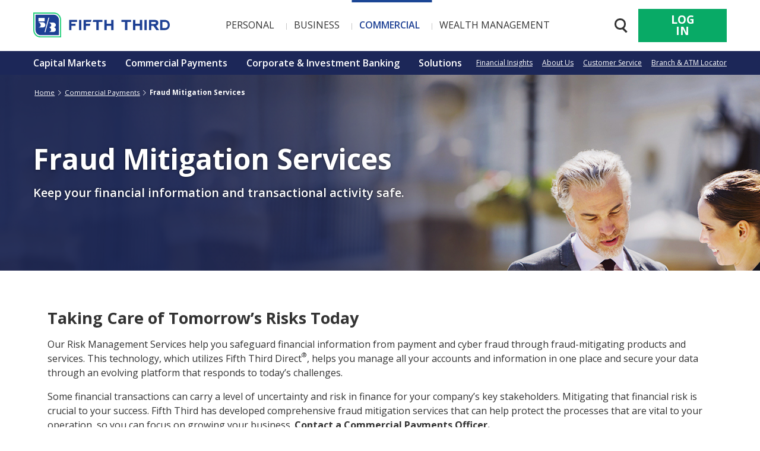

--- FILE ---
content_type: text/html;charset=utf-8
request_url: https://www.53.com/content/fifth-third/en/commercial-banking/treasury-management/risk-management.html
body_size: 20240
content:
<!doctype html>
<!--[if lt IE 7]>      <html class="no-js lt-ie9 lt-ie8 lt-ie7"> 	<![endif]-->
<!--[if IE 7]>         <html class="no-js lt-ie9 lt-ie8"> 			<![endif]-->
<!--[if IE 8]>         <html class="no-js lt-ie9"> 					<![endif]-->
<!--[if gt IE 8]><!--> <html class="no-js" lang="en"> 			<!--<![endif]-->




<head>

    
    <meta charset="utf-8"/>
    <meta http-equiv="X-UA-Compatible" content="IE=edge"/>
    <link rel="shortcut icon" href="/etc/designs/fifth-third/favicons/favicon.ico" type="image/x-icon"/>
    <link rel="icon" href="/etc/designs/fifth-third/favicons/favicon.ico" type="image/x-icon"/>

    <title>Fraud Mitigation Solutions | Fifth Third Bank</title>

    <meta name="viewport" content="width=device-width, initial-scale=1"/>

    <meta name="description" content="Manage fraud risk and safeguard financial information with Fraud Mitigation Services from Fifth Third."/>
    
    <meta name="title" content="Fraud Mitigation Solutions | Fifth Third Bank"/>

    <meta name="apple-itunes-app" content="app-id=468738585"/>
    <meta name="google-play-app" content="app-id=com.clairmail.fth"/>
    <meta name="google-site-verification" content="H1doogXzJzqrJQyi0N9hFISHz9nxKp4dWskIkihbHzQ"/>
    <meta name="msvalidate.01" content="749D27CAA4F803CC88F3431895058EE0"/>
    
    <meta name="referrer" content="no-referrer-when-downgrade"/>
    
    
<link rel="stylesheet" href="/etc.clientlibs/fifth-third/clientlibs/clientlib-style.e492ea2bb39b1db4f461d068b84288ec.css" type="text/css">



    
    
<link rel="stylesheet" href="/etc.clientlibs/fifth-third/clientlibs/clientlib-fonts.5a90d7c52d8174778542efb1494fd065.css" type="text/css">



    <link href="https://www.53.com/content/fifth-third/en/commercial-banking/treasury-management/risk-management.html" rel="canonical"/>

    <meta property="og:locale" content="en_US"/>
    <meta property="og:type" content="website"/>
    <meta property="og:title" content="Fraud Mitigation Solutions"/>
    <meta property="og:description" content="Manage fraud risk and safeguard financial information with Fraud Mitigation Services from Fifth Third."/>
    <meta property="og:url" content="https://www.53.com/content/fifth-third/en/commercial-banking/treasury-management/risk-management.html"/>
    <meta property="og:site_name" content="Fifth Third Bank"/>
    
    <meta property="og:image" content="https://www.53.com/content/dam/fifth-third/opengraph/4279868_53com_Opengraph-Images_Fraud-Mitigation-Services.jpg"/>

    <meta name="twitter:card" content="summary"/>
    <meta name="twitter:site" content="@FifthThird"/>
    <meta name="twitter:title" content="Fraud Mitigation Solutions"/>
    <meta name="twitter:description" content="Manage fraud risk and safeguard financial information with Fraud Mitigation Services from Fifth Third."/>
    <meta name="twitter:image" content="https://www.53.com/content/dam/fifth-third/opengraph/4279868_53com_Opengraph-Images_Fraud-Mitigation-Services.jpg"/>

    

<script>
var razor = {};
razor.util = {};
razor.util.currentPageTitle = "Financial Risk Management Services";
razor.util.currentPageName = "risk\u002Dmanagement";
</script>


    
    


    
    



    
    

    
        
        <script src="https://www.53.com/content/dam/fifth-third/dtm/init.js"></script>
    
    
    

    <link rel="apple-touch-icon" sizes="57x57" href="/etc/designs/fifth-third/favicons/apple-touch-icon-57x57.png"/>
    <link rel="apple-touch-icon" sizes="60x60" href="/etc/designs/fifth-third/favicons/apple-touch-icon-60x60.png"/>
    <link rel="apple-touch-icon" sizes="72x72" href="/etc/designs/fifth-third/favicons/apple-touch-icon-72x72.png"/>
    <link rel="apple-touch-icon" sizes="76x76" href="/etc/designs/fifth-third/favicons/apple-touch-icon-76x76.png"/>
    <link rel="apple-touch-icon" sizes="114x114" href="/etc/designs/fifth-third/favicons/apple-touch-icon-114x114.png"/>
    <link rel="apple-touch-icon" sizes="120x120" href="/etc/designs/fifth-third/favicons/apple-touch-icon-120x120.png"/>
    <link rel="apple-touch-icon" sizes="144x144" href="/etc/designs/fifth-third/favicons/apple-touch-icon-144x144.png"/>
    <link rel="apple-touch-icon" sizes="152x152" href="/etc/designs/fifth-third/favicons/apple-touch-icon-152x152.png"/>
    <link rel="apple-touch-icon" sizes="180x180" href="/etc/designs/fifth-third/favicons/apple-touch-icon-180x180.png"/>
    <link rel="icon" type="image/png" href="/etc/designs/fifth-third/favicons/favicon-32x32.png" sizes="32x32"/>
    <link rel="icon" type="image/png" href="/etc/designs/fifth-third/favicons/android-chrome-192x192.png" sizes="192x192"/>
    <link rel="icon" type="image/png" href="/etc/designs/fifth-third/favicons/favicon-96x96.png" sizes="96x96"/>
    <link rel="icon" type="image/png" href="/etc/designs/fifth-third/favicons/favicon-16x16.png" sizes="16x16"/>
    
    <link rel="mask-icon" href="/etc/designs/fifth-third/favicons/safari-pinned-tab.svg" color="#5bbad5"/>
    <meta name="msapplication-TileColor" content="#1a4995"/>
    <meta name="msapplication-TileImage" content="/etc/designs/fifth-third/favicons/mstile-144x144.png"/>
    <meta name="theme-color" content="#ffffff"/>
    <script type="text/javascript" src="//cdn.evgnet.com/beacon/a55655555556efn13n3n3n2559877/fifththirdbankprod/scripts/evergage.min.js"></script>
</head>





<!--[if IE 9]>         
  <body class="nav-on-left ie ie9 page-risk-management    "  >
<![endif]-->
<!--[if (gt IE 9)|!(IE)]><!-->
  <body class="nav-on-left page-risk-management 
               
               
               " onunload="" data-currentdepth="6">
<!--<![endif]-->

<!--*/ add logic to display minimal header */-->


    

<header class="c-header js-main-header" role="banner">
    <div class="c-header__container">
        <div id="skiptocontent"><a href="#maincontent">Skip to main content</a></div>
        <div class="c-header__logo">
            





    
    
    
        <a href="/content/fifth-third/en.html" class="c-logo-link ">
            <picture>
                
                <source srcset="/content/dam/fifth-third/brand/logos/53-logo-mobile.svg" media="(max-width: 1024px)"/>
                <source srcset="/content/dam/fifth-third/brand/logos/53-logo.svg"/>
                <img srcset="/content/dam/fifth-third/brand/logos/53-logo.svg" class="c-logo " alt="Fifth Third Bank"/>
            </picture>
            
        </a>
    





        </div>
        <!-- desktop nav -->
        <script>
razor.util.primaryNavMap = razor.util.primaryNavMap || new Map();
razor.util.primaryNavPathKeyMap = razor.util.primaryNavPathKeyMap || new Map();
</script>



<nav class="c-nav-primary" aria-label="Primary">
    <ul class="c-nav-primary__list">
        <li class="c-nav-primary__item " data-primarynav="js-primary-0">
            
        <a href="/content/fifth-third/en.html" class="c-nav-primary__link ">Personal</a>

        </li>
        
    
        <li class="c-nav-primary__item " data-primarynav="js-primary-1">
            
        <a href="/content/fifth-third/en/business-banking.html" class="c-nav-primary__link ">Business</a>

        </li>
        
    
        <li class="c-nav-primary__item " data-primarynav="js-primary-2">
            
        <a href="/content/fifth-third/en/commercial-banking.html" class="c-nav-primary__link ">Commercial</a>

        </li>
        
    
        <li class="c-nav-primary__item " data-primarynav="js-primary-3">
            
        <a href="/content/fifth-third/en/wealth-management.html" class="c-nav-primary__link ">Wealth Management</a>

        </li>
        
    </ul>
</nav>

<script> razor.util.primaryNavMap.set('Personal','\/content\/fifth\u002Dthird\/en');
razor.util.primaryNavPathKeyMap.set('\/content\/fifth\u002Dthird\/en','Personal');
</script>

<script> razor.util.primaryNavMap.set('Business','\/content\/fifth\u002Dthird\/en\/business\u002Dbanking');
razor.util.primaryNavPathKeyMap.set('\/content\/fifth\u002Dthird\/en\/business\u002Dbanking','Business');
</script>

<script> razor.util.primaryNavMap.set('Commercial','\/content\/fifth\u002Dthird\/en\/commercial\u002Dbanking');
razor.util.primaryNavPathKeyMap.set('\/content\/fifth\u002Dthird\/en\/commercial\u002Dbanking','Commercial');
</script>

<script> razor.util.primaryNavMap.set('Wealth Management','\/content\/fifth\u002Dthird\/en\/wealth\u002Dmanagement');
razor.util.primaryNavPathKeyMap.set('\/content\/fifth\u002Dthird\/en\/wealth\u002Dmanagement','Wealth Management');
</script>








        <ul class="c-header__buttons js-header-buttons">
            <li>
    <button id="btn_ft_mobile_nav" class="c-nav-trigger js-nav-trigger" aria-expanded="false">
        <span class="c-nav-trigger__text">Menu</span>
        <span class="c-nav-trigger__hamburger"></span>
    </button>
</li>
        </ul>
        <div class="c-search js-search">
            <form class="c-search__form" role="search" name="search">
                <div id="c-search__form-container">

                    <table cellspacing="0" cellpadding="0" style="width: 100%;" class="gsc-search-box">
                        <tbody>
                        <tr>
                            <td class="gsc-input">
                                <label for="header-search-input" class="c-search__label sr-only">Search 53.com</label>
                                <input type="search" size="10" id="header-search-input" placeholder="Search 53.com, e.g., Checking" class="c-search__input" autocomplete="off"/>
                                <div id="autocomplete" class="c-search__autocomplete-container">
                                    <ul id="search-autocomplete" class="c-search__autocomplete"></ul>
                                </div>
                            </td>
                            <td>
                                <input type="submit" value="Search" class="primary-button primary-button--ftblue" title="Search"/>
                            </td>
                            <td class="gsc-clear-button">
                                <div class="gsc-clear-button" title="clear results">&nbsp;</div>
                            </td>
                        </tr>
                        <tr>
                            <td>
                                <p class="c-search__error" id="error" role="alert"></p>
                            </td>
                        </tr>
                        </tbody>
                    </table>
                </div>
            </form>

        </div>
        <ul class="c-header__actions c-header__search c-list-icon">
            <li class="c-list-icon__item u-hidden@sm">
                <button class="c-search-trigger" aria-expanded="false" aria-label="Search 53.com">
                    <div class="c-search-wrapper">
                        <div class="c-search-icon">
                            <div class="c-search-icon__circle"></div>
                            <div class="c-search-icon__rectangle"></div>
                            <div class="c-search-icon__rectangle second-line"></div>
                        </div>
                    </div>
                </button>
            </li>
            <li class="c-list-icon__item login-drop-placeholder u-hidden@sm"></li>
            <li class="c-list-icon__item c-login-mobile u-hidden@lg">
                
        <a href="/content/fifth-third/en/login.html" class=" "><button>Log In<span></span></button></a>

            </li>
            <li class="c-list-icon__item u-hidden@lg">
                
                    <a href="https://locations.53.com/search.html" aria-label="Find a Fifth Third Branch or ATM" class="c-list-icon__icon">
                        <svg version="1.1" id="Capa_1" xmlns="http://www.w3.org/2000/svg" xmlns:xlink="http://www.w3.org/1999/xlink" x="0px" y="0px" viewBox="0 0 395.7 395.7" class="c-list-icon__icon--location" xml:space="preserve">
                            <g>
                                <path d="M197.8,0C122.1,0,60.5,61.6,60.5,137.3c0,72.9,124.6,243.2,129.9,250.4l5,6.7c0.6,0.8,1.5,1.3,2.5,1.3c1,0,1.9-0.5,2.5-1.3
                                    l4.9-6.7c5.3-7.2,129.9-177.5,129.9-250.4C335.2,61.6,273.6,0,197.8,0z M197.8,88.1c27.1,0,49.2,22.1,49.2,49.2
                                    c0,27.1-22.1,49.2-49.2,49.2c-27.1,0-49.2-22.1-49.2-49.2C148.7,110.2,170.7,88.1,197.8,88.1z"/>
                            </g>
                        </svg>
                    </a>
                
            </li>
        </ul>
        <ul class="c-header__actions c-list-icon login-drop-container">
            <li class="c-list-icon__item u-hidden@sm">
            </li>
            <li class="c-list-icon__item">
                
<button href="javascript:void(0)" class="c-login-btn c-btn c-btn--secondary c-btn--wide u-hidden@sm js-login " aria-expanded="false">Log In</button>
<div class="c-login c-login--flyout js-login__box">
    <section class="c-login__wrapper">
        <div class="c-login__form">
            <div rob-logon-form=""></div>
        </div>
    </section>
</div>

            </li>
        </ul>
    </div>

    
    
<script src="/etc.clientlibs/fifth-third/clientlibs/vendor/jquery-3.js"></script>



    
    
<script src="/etc.clientlibs/fifth-third/components/global/header/clientlib.js"></script>




</header>





	

<nav class="c-nav-mobile js-nav-mobile" aria-label="Primary">
    <ul class="c-nav-mobile__list js-main-nav">
        
        
            <li>
                <a href="/content/fifth-third/en/login.html" class="c-nav-mobile__link c-nav-mobile__link--secondary  ">
                    Online Banking Login
                </a>
            </li>
        
        

        
        
        <!-- Level 1-->
        
            
            <li class="c-nav-mobile__item has-children">
                
                <a href="#" class="c-nav-mobile__link c-nav-mobile__link--primary c-nav-mobile__link--level1">Personal Banking</a>
                <ul class="c-nav-mobile__list c-nav-mobile__level2 js-primary-0 is-hidden">
                    
                        <li>
                            <a href="/content/fifth-third/en/login.html" class="c-nav-mobile__link c-nav-mobile__link--secondary " id="js-primary-0-first">
                                Online Banking Login
                            </a>
                        </li>
                    
                    <li class="c-nav-mobile__go-back">
                        <a href="#0" class="c-nav-mobile__link c-nav-mobile__link--primary">
                            Main Menu
                        </a>
                    </li>
                    <li class="see-all">
                        
                        
        <a href="/content/fifth-third/en/personal-banking.html" class="c-nav-mobile__link c-nav-mobile__link--primary c-nav-mobile__link--header ">Personal Banking Home</a>

                    </li>
                    <!-- Level 2-->
                    
                        <li class="has-children">
                            <a href="#" class="c-nav-mobile__link c-nav-mobile__link--primary c-nav-mobile__link--child">
                                Bank
                            </a>
                            <ul class="c-nav-mobile__list is-hidden">
                                <li class="c-nav-mobile__go-back">
                                    
                                    <a href="#0" class="c-nav-mobile__link c-nav-mobile__link--primary">Personal Banking Home</a>
                                </li>
                                <li class="see-all">
                                    
                                    
        <a href="/content/fifth-third/en/personal-banking/bank.html" class="c-nav-mobile__link c-nav-mobile__link--primary c-nav-mobile__link--header ">Bank</a>

                                </li>
                                <!-- Level 3-->
                                
                                    
                                        <li>
                                            
        <a href="/content/fifth-third/en/personal-banking/bank/foreign-currency-exchange.html" class="c-nav-mobile__link c-nav-mobile__link--primary c-nav-mobile__link--child ">Foreign Currency Exchange</a>

                                        </li>
                                    
                                        <li>
                                            
        <a href="/content/fifth-third/en/personal-banking/bank/online-mobile-banking.html" class="c-nav-mobile__link c-nav-mobile__link--primary c-nav-mobile__link--child ">Online and Mobile Banking</a>

                                        </li>
                                    
                                        <li>
                                            
        <a href="/content/fifth-third/en/personal-banking/bank/checking-accounts/check-reordering.html" class="c-nav-mobile__link c-nav-mobile__link--primary c-nav-mobile__link--child ">Order Checks</a>

                                        </li>
                                    
                                        <li>
                                            
        <a href="/content/fifth-third/en/personal-banking/bank/overdraft-solutions.html" class="c-nav-mobile__link c-nav-mobile__link--primary c-nav-mobile__link--child ">Overdraft Tips</a>

                                        </li>
                                    
                                        <li>
                                            
        <a href="/content/fifth-third/en/privacy-security.html" class="c-nav-mobile__link c-nav-mobile__link--primary c-nav-mobile__link--child ">SmartShield®</a>

                                        </li>
                                    
                                        <li>
                                            
        <a href="/content/fifth-third/en/personal-banking/bank/savings/certificates-of-deposit.html" class="c-nav-mobile__link c-nav-mobile__link--primary c-nav-mobile__link--child ">Certificates of Deposit (CD)</a>

                                        </li>
                                    
                                        <li>
                                            
        <a href="/content/fifth-third/en/personal-banking/bank/checking-accounts.html" class="c-nav-mobile__link c-nav-mobile__link--primary c-nav-mobile__link--child ">Checking Accounts</a>

                                        </li>
                                    
                                        <li>
                                            
        <a href="/content/fifth-third/en/personal-banking/bank/credit-cards.html" class="c-nav-mobile__link c-nav-mobile__link--primary c-nav-mobile__link--child ">Credit Cards</a>

                                        </li>
                                    
                                        <li>
                                            
        <a href="/content/fifth-third/en/personal-banking/bank/debit-cards.html" class="c-nav-mobile__link c-nav-mobile__link--primary c-nav-mobile__link--child ">Debit Cards</a>

                                        </li>
                                    
                                        <li>
                                            
        <a href="/content/fifth-third/en/personal-banking/bank/identity-theft-protection.html" class="c-nav-mobile__link c-nav-mobile__link--primary c-nav-mobile__link--child ">Identity Theft Protection</a>

                                        </li>
                                    
                                        <li>
                                            
        <a href="/content/fifth-third/en/personal-banking/bank/my-advance.html" class="c-nav-mobile__link c-nav-mobile__link--primary c-nav-mobile__link--child ">MyAdvance®</a>

                                        </li>
                                    
                                        <li>
                                            
        <a href="/content/fifth-third/en/personal-banking/bank/savings.html" class="c-nav-mobile__link c-nav-mobile__link--primary c-nav-mobile__link--child ">Savings Accounts</a>

                                        </li>
                                    
                                        <li>
                                            
        <a href="/content/fifth-third/en/personal-banking/bank/savings/529-savings-account.html" class="c-nav-mobile__link c-nav-mobile__link--primary c-nav-mobile__link--child ">529 Savings and CD</a>

                                        </li>
                                    
                                        <li>
                                            
        <a href="/content/fifth-third/en/personal-banking/bank/momentum-banking.html" class="c-nav-mobile__link c-nav-mobile__link--primary c-nav-mobile__link--child ">Fifth Third Momentum® Banking</a>

                                        </li>
                                    
                                        <li>
                                            
        <a href="/content/fifth-third/en/personal-banking/bank/preferred0.html" class="c-nav-mobile__link c-nav-mobile__link--primary c-nav-mobile__link--child ">Fifth Third Preferred Banking</a>

                                        </li>
                                    
                                        <li>
                                            
        <a href="/content/fifth-third/en/personal-banking/bank/banking-programs.html" class="c-nav-mobile__link c-nav-mobile__link--primary c-nav-mobile__link--child ">Banking Programs</a>

                                        </li>
                                    
                                        <li>
                                            
        <a href="/content/fifth-third/en/personal-banking/bank/checking-accounts/express-banking.html" class="c-nav-mobile__link c-nav-mobile__link--primary c-nav-mobile__link--child ">Fifth Third Express Banking®</a>

                                        </li>
                                    
                                
                                <li class="c-nav-mobile__jump-trigger"><button>Jump to Menu button</button></li>
                            </ul>
                        </li>
                    
                        <li class="has-children">
                            <a href="#" class="c-nav-mobile__link c-nav-mobile__link--primary c-nav-mobile__link--child">
                                Borrow
                            </a>
                            <ul class="c-nav-mobile__list is-hidden">
                                <li class="c-nav-mobile__go-back">
                                    
                                    <a href="#0" class="c-nav-mobile__link c-nav-mobile__link--primary">Personal Banking Home</a>
                                </li>
                                <li class="see-all">
                                    
                                    
        <a href="/content/fifth-third/en/personal-banking/borrowing-basics.html" class="c-nav-mobile__link c-nav-mobile__link--primary c-nav-mobile__link--header ">Borrow</a>

                                </li>
                                <!-- Level 3-->
                                
                                    
                                        <li>
                                            
        <a href="/content/fifth-third/en/personal-banking/borrowing-basics/down-payment-assistance-resources.html" class="c-nav-mobile__link c-nav-mobile__link--primary c-nav-mobile__link--child ">Down Payment Assistance Resources</a>

                                        </li>
                                    
                                        <li>
                                            
        <a href="/content/fifth-third/en/personal-banking/borrowing-basics/escrow-education.html" class="c-nav-mobile__link c-nav-mobile__link--primary c-nav-mobile__link--child ">Escrow Education</a>

                                        </li>
                                    
                                        <li>
                                            
        <a href="/content/fifth-third/en/personal-banking/borrowing-basics/mortgage/payment-assistance.html" class="c-nav-mobile__link c-nav-mobile__link--primary c-nav-mobile__link--child ">Mortgage Payment Assistance</a>

                                        </li>
                                    
                                        <li>
                                            
        <a href="/content/fifth-third/en/personal-banking/borrowing-basics/auto-loans.html" class="c-nav-mobile__link c-nav-mobile__link--primary c-nav-mobile__link--child ">Auto Financing</a>

                                        </li>
                                    
                                        <li>
                                            
        <a href="/content/fifth-third/en/personal-banking/borrowing-basics/home-loans.html" class="c-nav-mobile__link c-nav-mobile__link--primary c-nav-mobile__link--child ">Equity Lines &amp; Loans</a>

                                        </li>
                                    
                                        <li>
                                            
        <a href="/content/fifth-third/en/personal-banking/borrowing-basics/mortgage.html" class="c-nav-mobile__link c-nav-mobile__link--primary c-nav-mobile__link--child ">Mortgages</a>

                                        </li>
                                    
                                        <li>
                                            
        <a href="/content/fifth-third/en/personal-banking/borrowing-basics/personal-loans.html" class="c-nav-mobile__link c-nav-mobile__link--primary c-nav-mobile__link--child ">Personal Loans &amp; Lines of Credit</a>

                                        </li>
                                    
                                        <li>
                                            
        <a href="/content/fifth-third/en/personal-banking/borrowing-basics/mortgage/payment-assistance/mortgage-hardship-assistance.html" class="c-nav-mobile__link c-nav-mobile__link--primary c-nav-mobile__link--child ">Mortgage Hardship Assistance</a>

                                        </li>
                                    
                                        <li>
                                            
        <a href="/content/fifth-third/en/personal-banking/borrowing-basics/home-lending.html" class="c-nav-mobile__link c-nav-mobile__link--primary c-nav-mobile__link--child ">Home Loan Center</a>

                                        </li>
                                    
                                
                                <li class="c-nav-mobile__jump-trigger"><button>Jump to Menu button</button></li>
                            </ul>
                        </li>
                    
                        <li class="has-children">
                            <a href="#" class="c-nav-mobile__link c-nav-mobile__link--primary c-nav-mobile__link--child">
                                Insure
                            </a>
                            <ul class="c-nav-mobile__list is-hidden">
                                <li class="c-nav-mobile__go-back">
                                    
                                    <a href="#0" class="c-nav-mobile__link c-nav-mobile__link--primary">Personal Banking Home</a>
                                </li>
                                <li class="see-all">
                                    
                                    
        <a href="/content/fifth-third/en/personal-banking/insurance.html" class="c-nav-mobile__link c-nav-mobile__link--primary c-nav-mobile__link--header ">Insure</a>

                                </li>
                                <!-- Level 3-->
                                
                                    
                                        <li>
                                            
        <a href="/content/fifth-third/en/personal-banking/insurance/disability-income-insurance.html" class="c-nav-mobile__link c-nav-mobile__link--primary c-nav-mobile__link--child ">Disability Income Insurance</a>

                                        </li>
                                    
                                        <li>
                                            
        <a href="/content/fifth-third/en/personal-banking/insurance/long-term-care-insurance.html" class="c-nav-mobile__link c-nav-mobile__link--primary c-nav-mobile__link--child ">Long Term Care Insurance</a>

                                        </li>
                                    
                                        <li>
                                            
        <a href="/content/fifth-third/en/personal-banking/insurance/term-life-insurance.html" class="c-nav-mobile__link c-nav-mobile__link--primary c-nav-mobile__link--child ">Term Life Insurance</a>

                                        </li>
                                    
                                        <li>
                                            
        <a href="/content/fifth-third/en/personal-banking/insurance/universal-life-insurance.html" class="c-nav-mobile__link c-nav-mobile__link--primary c-nav-mobile__link--child ">Universal Life Insurance</a>

                                        </li>
                                    
                                        <li>
                                            
        <a href="/content/fifth-third/en/personal-banking/insurance/variable-life-insurance.html" class="c-nav-mobile__link c-nav-mobile__link--primary c-nav-mobile__link--child ">Variable Life Insurance</a>

                                        </li>
                                    
                                        <li>
                                            
        <a href="/content/fifth-third/en/personal-banking/insurance/whole-life-insurance.html" class="c-nav-mobile__link c-nav-mobile__link--primary c-nav-mobile__link--child ">Whole Life Insurance</a>

                                        </li>
                                    
                                
                                <li class="c-nav-mobile__jump-trigger"><button>Jump to Menu button</button></li>
                            </ul>
                        </li>
                    
                        <li class="has-children">
                            <a href="#" class="c-nav-mobile__link c-nav-mobile__link--primary c-nav-mobile__link--child">
                                Invest
                            </a>
                            <ul class="c-nav-mobile__list is-hidden">
                                <li class="c-nav-mobile__go-back">
                                    
                                    <a href="#0" class="c-nav-mobile__link c-nav-mobile__link--primary">Personal Banking Home</a>
                                </li>
                                <li class="see-all">
                                    
                                    
        <a href="/content/fifth-third/en/personal-banking/investments.html" class="c-nav-mobile__link c-nav-mobile__link--primary c-nav-mobile__link--header ">Invest</a>

                                </li>
                                <!-- Level 3-->
                                
                                    
                                        <li>
                                            
        <a href="/content/fifth-third/en/personal-banking/investments/business-retirement.html" class="c-nav-mobile__link c-nav-mobile__link--primary c-nav-mobile__link--child ">Business Retirement</a>

                                        </li>
                                    
                                        <li>
                                            
        <a href="/content/fifth-third/en/personal-banking/investments/iras.html" class="c-nav-mobile__link c-nav-mobile__link--primary c-nav-mobile__link--child ">Individual Retirement</a>

                                        </li>
                                    
                                        <li>
                                            
        <a href="/content/fifth-third/en/personal-banking/investments/wealth-planning.html" class="c-nav-mobile__link c-nav-mobile__link--primary c-nav-mobile__link--child ">Our Life360 Process</a>

                                        </li>
                                    
                                        <li>
                                            
        <a href="/content/fifth-third/en/personal-banking/investments/passageway-managed-account.html" class="c-nav-mobile__link c-nav-mobile__link--primary c-nav-mobile__link--child ">Passageway Managed Account</a>

                                        </li>
                                    
                                        <li>
                                            
        <a href="/content/fifth-third/en/personal-banking/investments/fifth-third-securities-disclosure.html" class="c-nav-mobile__link c-nav-mobile__link--primary c-nav-mobile__link--child ">Disclosures</a>

                                        </li>
                                    
                                        <li>
                                            
        <a href="/content/fifth-third/en/personal-banking/investments/annuities.html" class="c-nav-mobile__link c-nav-mobile__link--primary c-nav-mobile__link--child ">Annuities</a>

                                        </li>
                                    
                                        <li>
                                            
        <a href="/content/fifth-third/en/personal-banking/investments/exchange-traded-funds.html" class="c-nav-mobile__link c-nav-mobile__link--primary c-nav-mobile__link--child ">Exchange Traded Funds (ETF)</a>

                                        </li>
                                    
                                        <li>
                                            
        <a href="/content/fifth-third/en/personal-banking/investments/mutual-funds.html" class="c-nav-mobile__link c-nav-mobile__link--primary c-nav-mobile__link--child ">Mutual Funds</a>

                                        </li>
                                    
                                        <li>
                                            
        <a href="/content/fifth-third/en/personal-banking/investments/stocks-bonds.html" class="c-nav-mobile__link c-nav-mobile__link--primary c-nav-mobile__link--child ">Stocks &amp; Bonds</a>

                                        </li>
                                    
                                
                                <li class="c-nav-mobile__jump-trigger"><button>Jump to Menu button</button></li>
                            </ul>
                        </li>
                    
                        <li class="has-children">
                            <a href="#" class="c-nav-mobile__link c-nav-mobile__link--primary c-nav-mobile__link--child">
                                Plan
                            </a>
                            <ul class="c-nav-mobile__list is-hidden">
                                <li class="c-nav-mobile__go-back">
                                    
                                    <a href="#0" class="c-nav-mobile__link c-nav-mobile__link--primary">Personal Banking Home</a>
                                </li>
                                <li class="see-all">
                                    
                                    
        <a href="/content/fifth-third/en/personal-banking/planning.html" class="c-nav-mobile__link c-nav-mobile__link--primary c-nav-mobile__link--header ">Plan</a>

                                </li>
                                <!-- Level 3-->
                                
                                    
                                        <li>
                                            
        <a href="/content/fifth-third/en/personal-banking/planning/getting-started.html" class="c-nav-mobile__link c-nav-mobile__link--primary c-nav-mobile__link--child ">Getting Started</a>

                                        </li>
                                    
                                        <li>
                                            
        <a href="/content/fifth-third/en/personal-banking/planning/ready-retire.html" class="c-nav-mobile__link c-nav-mobile__link--primary c-nav-mobile__link--child ">Ready to Retire</a>

                                        </li>
                                    
                                        <li>
                                            
        <a href="/content/fifth-third/en/personal-banking/planning/retirement-university.html" class="c-nav-mobile__link c-nav-mobile__link--primary c-nav-mobile__link--child ">Retirement University</a>

                                        </li>
                                    
                                        <li>
                                            
        <a href="/content/fifth-third/en/personal-banking/about/trust-will.html" class="c-nav-mobile__link c-nav-mobile__link--primary c-nav-mobile__link--child ">Trust and Will</a>

                                        </li>
                                    
                                        <li>
                                            
        <a href="/content/fifth-third/en/personal-banking/planning/financial-calculators.html" class="c-nav-mobile__link c-nav-mobile__link--primary c-nav-mobile__link--child ">View All</a>

                                        </li>
                                    
                                        <li>
                                            
        <a href="/content/fifth-third/en/personal-banking/planning/HSA-main.html" class="c-nav-mobile__link c-nav-mobile__link--primary c-nav-mobile__link--child ">HSA Main Page</a>

                                        </li>
                                    
                                        <li>
                                            
        <a href="/content/fifth-third/en/personal-banking/planning/financial-empowerment.html" class="c-nav-mobile__link c-nav-mobile__link--primary c-nav-mobile__link--child ">Get Empowered</a>

                                        </li>
                                    
                                        <li>
                                            
        <a href="/content/fifth-third/en/personal-banking/planning/tax-resource-center.html" class="c-nav-mobile__link c-nav-mobile__link--primary c-nav-mobile__link--child ">Tax Resource Center</a>

                                        </li>
                                    
                                        <li>
                                            
        <a href="/content/fifth-third/en/personal-banking/planning/life-savings-plans.html" class="c-nav-mobile__link c-nav-mobile__link--primary c-nav-mobile__link--child ">Save for Life Event</a>

                                        </li>
                                    
                                        <li>
                                            
        <a href="/content/fifth-third/en/personal-banking/planning/debt-consolidation-plans.html" class="c-nav-mobile__link c-nav-mobile__link--primary c-nav-mobile__link--child ">Consolidate Debt</a>

                                        </li>
                                    
                                        <li>
                                            
        <a href="/content/fifth-third/en/personal-banking/bank/savings/529-savings-account.html" class="c-nav-mobile__link c-nav-mobile__link--primary c-nav-mobile__link--child ">529 College Savings Plans</a>

                                        </li>
                                    
                                        <li>
                                            
        <a href="/content/fifth-third/en/personal-banking/planning/college-savings-plan.html" class="c-nav-mobile__link c-nav-mobile__link--primary c-nav-mobile__link--child ">Student Planning</a>

                                        </li>
                                    
                                        <li>
                                            
        <a href="/content/fifth-third/en/personal-banking/planning/first-time-homebuyer-loans.html" class="c-nav-mobile__link c-nav-mobile__link--primary c-nav-mobile__link--child ">First Time Home Buyer</a>

                                        </li>
                                    
                                        <li>
                                            
        <a href="/content/fifth-third/en/personal-banking/planning/home-savings-plans.html" class="c-nav-mobile__link c-nav-mobile__link--primary c-nav-mobile__link--child ">Home Savings Plans</a>

                                        </li>
                                    
                                        <li>
                                            
        <a href="/content/fifth-third/en/personal-banking/planning/home-refinancing-plans.html" class="c-nav-mobile__link c-nav-mobile__link--primary c-nav-mobile__link--child ">Refinancing a Mortgage</a>

                                        </li>
                                    
                                
                                <li class="c-nav-mobile__jump-trigger"><button>Jump to Menu button</button></li>
                            </ul>
                        </li>
                    
                    <li class="c-nav-mobile__jump-trigger"><button>Jump to Menu button</button></li>
                </ul>
            </li>
        
            
            <li class="c-nav-mobile__item has-children">
                
                <a href="#" class="c-nav-mobile__link c-nav-mobile__link--primary c-nav-mobile__link--level1">Business</a>
                <ul class="c-nav-mobile__list c-nav-mobile__level2 js-primary-1 is-hidden">
                    
                        <li>
                            <a href="/content/fifth-third/en/login.html" class="c-nav-mobile__link c-nav-mobile__link--secondary " id="js-primary-1-first">
                                Online Banking Login
                            </a>
                        </li>
                    
                    <li class="c-nav-mobile__go-back">
                        <a href="#0" class="c-nav-mobile__link c-nav-mobile__link--primary">
                            Main Menu
                        </a>
                    </li>
                    <li class="see-all">
                        
                        
        <a href="/content/fifth-third/en/business-banking.html" class="c-nav-mobile__link c-nav-mobile__link--primary c-nav-mobile__link--header ">Business Home</a>

                    </li>
                    <!-- Level 2-->
                    
                        <li class="has-children">
                            <a href="#" class="c-nav-mobile__link c-nav-mobile__link--primary c-nav-mobile__link--child">
                                Business Lending
                            </a>
                            <ul class="c-nav-mobile__list is-hidden">
                                <li class="c-nav-mobile__go-back">
                                    
                                    <a href="#0" class="c-nav-mobile__link c-nav-mobile__link--primary">Business Home</a>
                                </li>
                                <li class="see-all">
                                    
                                    
        <a href="/content/fifth-third/en/business-banking/growth-and-expansion.html" class="c-nav-mobile__link c-nav-mobile__link--primary c-nav-mobile__link--header ">Business Lending</a>

                                </li>
                                <!-- Level 3-->
                                
                                    
                                        <li>
                                            
        <a href="/content/fifth-third/en/business-banking/growth-and-expansion/additional-sources-capital-for-small-businesses.html" class="c-nav-mobile__link c-nav-mobile__link--primary c-nav-mobile__link--child ">Additional Sources of Capital for Small Businesses</a>

                                        </li>
                                    
                                        <li>
                                            
        <a href="/content/fifth-third/en/business-banking/growth-and-expansion/fifth-third-fast-capital.html" class="c-nav-mobile__link c-nav-mobile__link--primary c-nav-mobile__link--child ">Fifth Third Fast Capital®</a>

                                        </li>
                                    
                                        <li>
                                            
        <a href="/content/fifth-third/en/business-banking/growth-and-expansion/practice-financing.html" class="c-nav-mobile__link c-nav-mobile__link--primary c-nav-mobile__link--child ">Healthcare Lending with Provide</a>

                                        </li>
                                    
                                        <li>
                                            
        <a href="/content/fifth-third/en/business-banking/growth-and-expansion/small-business-lending.html" class="c-nav-mobile__link c-nav-mobile__link--primary c-nav-mobile__link--child ">SBA Lending</a>

                                        </li>
                                    
                                
                                <li class="c-nav-mobile__jump-trigger"><button>Jump to Menu button</button></li>
                            </ul>
                        </li>
                    
                        <li class="has-children">
                            <a href="#" class="c-nav-mobile__link c-nav-mobile__link--primary c-nav-mobile__link--child">
                                Managing Business
                            </a>
                            <ul class="c-nav-mobile__list is-hidden">
                                <li class="c-nav-mobile__go-back">
                                    
                                    <a href="#0" class="c-nav-mobile__link c-nav-mobile__link--primary">Business Home</a>
                                </li>
                                <li class="see-all">
                                    
                                    
        <a href="/content/fifth-third/en/business-banking/managing-business.html" class="c-nav-mobile__link c-nav-mobile__link--primary c-nav-mobile__link--header ">Managing Business</a>

                                </li>
                                <!-- Level 3-->
                                
                                    
                                        <li>
                                            
        <a href="/content/fifth-third/en/business-banking/managing-business/beneficial-ownership.html" class="c-nav-mobile__link c-nav-mobile__link--primary c-nav-mobile__link--child ">Beneficial Ownership Rule</a>

                                        </li>
                                    
                                        <li>
                                            
        <a href="/content/fifth-third/en/business-banking/managing-business/cash-management-solutions.html" class="c-nav-mobile__link c-nav-mobile__link--primary c-nav-mobile__link--child ">Cash Management Solutions</a>

                                        </li>
                                    
                                        <li>
                                            
        <a href="/content/fifth-third/en/business-banking/managing-business/business-payroll-services.html" class="c-nav-mobile__link c-nav-mobile__link--primary c-nav-mobile__link--child ">HR and Payroll</a>

                                        </li>
                                    
                                        <li>
                                            
        <a href="/content/fifth-third/en/business-banking/managing-business/merchant-services.html" class="c-nav-mobile__link c-nav-mobile__link--primary c-nav-mobile__link--child ">Merchant Services</a>

                                        </li>
                                    
                                        <li>
                                            
        <a href="/content/fifth-third/en/business-banking/managing-business/checking-account-solutions.html" class="c-nav-mobile__link c-nav-mobile__link--primary c-nav-mobile__link--child ">Business Checking Solutions</a>

                                        </li>
                                    
                                        <li>
                                            
        <a href="/content/fifth-third/en/business-banking/managing-business/credit-card-solutions.html" class="c-nav-mobile__link c-nav-mobile__link--primary c-nav-mobile__link--child ">Business Credit Card Solutions</a>

                                        </li>
                                    
                                        <li>
                                            
        <a href="/content/fifth-third/en/business-banking/managing-business/saving-solutions.html" class="c-nav-mobile__link c-nav-mobile__link--primary c-nav-mobile__link--child ">Business Saving Solutions</a>

                                        </li>
                                    
                                
                                <li class="c-nav-mobile__jump-trigger"><button>Jump to Menu button</button></li>
                            </ul>
                        </li>
                    
                        <li class="has-children">
                            <a href="#" class="c-nav-mobile__link c-nav-mobile__link--primary c-nav-mobile__link--child">
                                Offering Convenience
                            </a>
                            <ul class="c-nav-mobile__list is-hidden">
                                <li class="c-nav-mobile__go-back">
                                    
                                    <a href="#0" class="c-nav-mobile__link c-nav-mobile__link--primary">Business Home</a>
                                </li>
                                <li class="see-all">
                                    
                                    
        <a href="/content/fifth-third/en/business-banking/convenience-and-protection.html" class="c-nav-mobile__link c-nav-mobile__link--primary c-nav-mobile__link--header ">Offering Convenience</a>

                                </li>
                                <!-- Level 3-->
                                
                                    
                                        <li>
                                            
        <a href="/content/fifth-third/en/business-banking/convenience-and-protection/banking-touchpoints.html" class="c-nav-mobile__link c-nav-mobile__link--primary c-nav-mobile__link--child ">Business Banking Your Way</a>

                                        </li>
                                    
                                
                                <li class="c-nav-mobile__jump-trigger"><button>Jump to Menu button</button></li>
                            </ul>
                        </li>
                    
                        <li class="has-children">
                            <a href="#" class="c-nav-mobile__link c-nav-mobile__link--primary c-nav-mobile__link--child">
                                Owners &amp; Employees
                            </a>
                            <ul class="c-nav-mobile__list is-hidden">
                                <li class="c-nav-mobile__go-back">
                                    
                                    <a href="#0" class="c-nav-mobile__link c-nav-mobile__link--primary">Business Home</a>
                                </li>
                                <li class="see-all">
                                    
                                    
        <a href="/content/fifth-third/en/business-banking/owners-and-employees.html" class="c-nav-mobile__link c-nav-mobile__link--primary c-nav-mobile__link--header ">Owners &amp; Employees</a>

                                </li>
                                <!-- Level 3-->
                                
                                    
                                        <li>
                                            
        <a href="/content/fifth-third/en/business-banking/owners-and-employees/personal-checking.html" class="c-nav-mobile__link c-nav-mobile__link--primary c-nav-mobile__link--child ">Business Personal Checking Options</a>

                                        </li>
                                    
                                        <li>
                                            
        <a href="/content/fifth-third/en/business-banking/owners-and-employees/employee-benefits.html" class="c-nav-mobile__link c-nav-mobile__link--primary c-nav-mobile__link--child ">HR &amp; Payroll Services</a>

                                        </li>
                                    
                                        <li>
                                            
        <a href="/content/fifth-third/en/business-banking/owners-and-employees/tax-advantaged-spending-accounts.html" class="c-nav-mobile__link c-nav-mobile__link--primary c-nav-mobile__link--child ">Tax Advantaged Accounts</a>

                                        </li>
                                    
                                        <li>
                                            
        <a href="/content/fifth-third/en/business-banking/owners-and-employees/wealth-planning-solutions.html" class="c-nav-mobile__link c-nav-mobile__link--primary c-nav-mobile__link--child ">Wealth Planning Options</a>

                                        </li>
                                    
                                
                                <li class="c-nav-mobile__jump-trigger"><button>Jump to Menu button</button></li>
                            </ul>
                        </li>
                    
                    <li class="c-nav-mobile__jump-trigger"><button>Jump to Menu button</button></li>
                </ul>
            </li>
        
            
            <li class="c-nav-mobile__item has-children">
                
                <a href="#" class="c-nav-mobile__link c-nav-mobile__link--primary c-nav-mobile__link--level1">Commercial</a>
                <ul class="c-nav-mobile__list c-nav-mobile__level2 js-primary-2 is-hidden">
                    
                        <li>
                            <a href="/content/fifth-third/en/login.html" class="c-nav-mobile__link c-nav-mobile__link--secondary " id="js-primary-2-first">
                                Online Banking Login
                            </a>
                        </li>
                    
                    <li class="c-nav-mobile__go-back">
                        <a href="#0" class="c-nav-mobile__link c-nav-mobile__link--primary">
                            Main Menu
                        </a>
                    </li>
                    <li class="see-all">
                        
                        
        <a href="/content/fifth-third/en/commercial-banking.html" class="c-nav-mobile__link c-nav-mobile__link--primary c-nav-mobile__link--header ">Commercial Home</a>

                    </li>
                    <!-- Level 2-->
                    
                        <li class="has-children">
                            <a href="#" class="c-nav-mobile__link c-nav-mobile__link--primary c-nav-mobile__link--child">
                                Capital Markets
                            </a>
                            <ul class="c-nav-mobile__list is-hidden">
                                <li class="c-nav-mobile__go-back">
                                    
                                    <a href="#0" class="c-nav-mobile__link c-nav-mobile__link--primary">Commercial Home</a>
                                </li>
                                <li class="see-all">
                                    
                                    
        <a href="/content/fifth-third/en/commercial-banking/capital-markets.html" class="c-nav-mobile__link c-nav-mobile__link--primary c-nav-mobile__link--header ">Capital Markets</a>

                                </li>
                                <!-- Level 3-->
                                
                                    
                                        <li>
                                            
        <a href="/content/fifth-third/en/commercial-banking/capital-markets/debt-capital-markets.html" class="c-nav-mobile__link c-nav-mobile__link--primary c-nav-mobile__link--child ">Debt Capital Markets</a>

                                        </li>
                                    
                                        <li>
                                            
        <a href="/content/fifth-third/en/commercial-banking/capital-markets/equity-capital-markets.html" class="c-nav-mobile__link c-nav-mobile__link--primary c-nav-mobile__link--child ">Equity Capital Markets</a>

                                        </li>
                                    
                                        <li>
                                            
        <a href="/content/fifth-third/en/commercial-banking/capital-markets/financial-risk-management.html" class="c-nav-mobile__link c-nav-mobile__link--primary c-nav-mobile__link--child ">Financial Risk Management</a>

                                        </li>
                                    
                                        <li>
                                            
        <a href="/content/fifth-third/en/commercial-banking/capital-markets/fixed-income-trading.html" class="c-nav-mobile__link c-nav-mobile__link--primary c-nav-mobile__link--child ">Fixed Income Sales and Trading</a>

                                        </li>
                                    
                                        <li>
                                            
        <a href="/content/fifth-third/en/commercial-banking/capital-markets/mergers-acquisitions-advisory.html" class="c-nav-mobile__link c-nav-mobile__link--primary c-nav-mobile__link--child ">M&amp;A Advisory</a>

                                        </li>
                                    
                                        <li>
                                            
        <a href="/content/fifth-third/en/commercial-banking/capital-markets/public-finance.html" class="c-nav-mobile__link c-nav-mobile__link--primary c-nav-mobile__link--child ">Public Finance</a>

                                        </li>
                                    
                                        <li>
                                            
        <a href="/content/fifth-third/en/commercial-banking/capital-markets/industry-focus.html" class="c-nav-mobile__link c-nav-mobile__link--primary c-nav-mobile__link--child ">Industry Focus</a>

                                        </li>
                                    
                                        <li>
                                            
        <a href="/content/fifth-third/en/commercial-banking/capital-markets/leadership.html" class="c-nav-mobile__link c-nav-mobile__link--primary c-nav-mobile__link--child ">Leadership Team</a>

                                        </li>
                                    
                                        <li>
                                            
        <a href="/content/fifth-third/en/commercial-banking/capital-markets/transaction-highlights.html" class="c-nav-mobile__link c-nav-mobile__link--primary c-nav-mobile__link--child ">Transaction Highlights</a>

                                        </li>
                                    
                                
                                <li class="c-nav-mobile__jump-trigger"><button>Jump to Menu button</button></li>
                            </ul>
                        </li>
                    
                        <li class="has-children">
                            <a href="#" class="c-nav-mobile__link c-nav-mobile__link--primary c-nav-mobile__link--child">
                                Commercial Payments
                            </a>
                            <ul class="c-nav-mobile__list is-hidden">
                                <li class="c-nav-mobile__go-back">
                                    
                                    <a href="#0" class="c-nav-mobile__link c-nav-mobile__link--primary">Commercial Home</a>
                                </li>
                                <li class="see-all">
                                    
                                    
        <a href="/content/fifth-third/en/commercial-banking/treasury-management.html" class="c-nav-mobile__link c-nav-mobile__link--primary c-nav-mobile__link--header ">Commercial Payments</a>

                                </li>
                                <!-- Level 3-->
                                
                                    
                                        <li>
                                            
        <a href="/content/fifth-third/en/commercial-banking/treasury-management/expert-ar-print-services-plus.html" class="c-nav-mobile__link c-nav-mobile__link--primary c-nav-mobile__link--child ">Expert AR: Print Services+</a>

                                        </li>
                                    
                                        <li>
                                            
        <a href="/content/fifth-third/en/commercial-banking/treasury-management/expert-AR.html" class="c-nav-mobile__link c-nav-mobile__link--primary c-nav-mobile__link--child ">Expert AR: Receivables Matching</a>

                                        </li>
                                    
                                        <li>
                                            
        <a href="/content/fifth-third/en/commercial-banking/treasury-management/big-data-healthcare.html" class="c-nav-mobile__link c-nav-mobile__link--primary c-nav-mobile__link--child ">Healthcare Receivables</a>

                                        </li>
                                    
                                        <li>
                                            
        <a href="/content/fifth-third/en/commercial-banking/treasury-management/integrated-receivables.html" class="c-nav-mobile__link c-nav-mobile__link--primary c-nav-mobile__link--child ">Integrated Receivables</a>

                                        </li>
                                    
                                        <li>
                                            
        <a href="/content/fifth-third/en/commercial-banking/treasury-management/global-treasury-solutions.html" class="c-nav-mobile__link c-nav-mobile__link--primary c-nav-mobile__link--child ">Global Treasury Solutions</a>

                                        </li>
                                    
                                        <li>
                                            
        <a href="/content/fifth-third/en/commercial-banking/industries/government-banking.html" class="c-nav-mobile__link c-nav-mobile__link--primary c-nav-mobile__link--child ">Government</a>

                                        </li>
                                    
                                        <li>
                                            
        <a href="/content/fifth-third/en/commercial-banking/treasury-management/healthcare-solutions.html" class="c-nav-mobile__link c-nav-mobile__link--primary c-nav-mobile__link--child ">Healthcare Solutions</a>

                                        </li>
                                    
                                        <li>
                                            
        <a href="/content/fifth-third/en/commercial-banking/treasury-management/title-escrow.html" class="c-nav-mobile__link c-nav-mobile__link--primary c-nav-mobile__link--child ">Title and Escrow</a>

                                        </li>
                                    
                                        <li>
                                            
        <a href="/content/fifth-third/en/commercial-banking/treasury-management/embedded-payments.html" class="c-nav-mobile__link c-nav-mobile__link--primary c-nav-mobile__link--child ">Embedded Payments</a>

                                        </li>
                                    
                                        <li>
                                            
        <a href="/content/fifth-third/en/commercial-banking/treasury-management/53-choice-disbursements.html" class="c-nav-mobile__link c-nav-mobile__link--primary c-nav-mobile__link--child ">Healthcare Payables</a>

                                        </li>
                                    
                                        <li>
                                            
        <a href="/content/fifth-third/en/commercial-banking/treasury-management/instant-payments.html" class="c-nav-mobile__link c-nav-mobile__link--primary c-nav-mobile__link--child ">Instant Payments</a>

                                        </li>
                                    
                                        <li>
                                            
        <a href="/content/fifth-third/en/commercial-banking/treasury-management/integrated-payables.html" class="c-nav-mobile__link c-nav-mobile__link--primary c-nav-mobile__link--child ">Integrated Payables</a>

                                        </li>
                                    
                                        <li>
                                            
        <a href="/content/fifth-third/en/commercial-banking/treasury-management/managed-payables.html" class="c-nav-mobile__link c-nav-mobile__link--primary c-nav-mobile__link--child ">Managed Payables</a>

                                        </li>
                                    
                                        <li>
                                            
        <a href="/content/fifth-third/en/commercial-banking/treasury-management/liquidity-solutions.html" class="c-nav-mobile__link c-nav-mobile__link--primary c-nav-mobile__link--child ">Liquidity Solutions</a>

                                        </li>
                                    
                                        <li>
                                            
        <a href="/content/fifth-third/en/commercial-banking/treasury-management/information-management.html" class="c-nav-mobile__link c-nav-mobile__link--primary c-nav-mobile__link--child ">Information Management Services</a>

                                        </li>
                                    
                                        <li>
                                            
        <a href="/content/fifth-third/en/commercial-banking/treasury-management/risk-management.html" class="c-nav-mobile__link c-nav-mobile__link--primary c-nav-mobile__link--child ">Fraud Mitigation Services</a>

                                        </li>
                                    
                                
                                <li class="c-nav-mobile__jump-trigger"><button>Jump to Menu button</button></li>
                            </ul>
                        </li>
                    
                        <li class="has-children">
                            <a href="#" class="c-nav-mobile__link c-nav-mobile__link--primary c-nav-mobile__link--child">
                                Corporate &amp; Investment Banking
                            </a>
                            <ul class="c-nav-mobile__list is-hidden">
                                <li class="c-nav-mobile__go-back">
                                    
                                    <a href="#0" class="c-nav-mobile__link c-nav-mobile__link--primary">Commercial Home</a>
                                </li>
                                <li class="see-all">
                                    
                                    
        <a href="/content/fifth-third/en/commercial-banking/industries.html" class="c-nav-mobile__link c-nav-mobile__link--primary c-nav-mobile__link--header ">Corporate &amp; Investment Banking</a>

                                </li>
                                <!-- Level 3-->
                                
                                    
                                        <li>
                                            
        <a href="/content/fifth-third/en/commercial-banking/industries/commercial-real-estate.html" class="c-nav-mobile__link c-nav-mobile__link--primary c-nav-mobile__link--child ">Commercial Real Estate</a>

                                        </li>
                                    
                                        <li>
                                            
        <a href="/content/fifth-third/en/commercial-banking/industries/retail-industry-solutions.html" class="c-nav-mobile__link c-nav-mobile__link--primary c-nav-mobile__link--child ">Consumer &amp; Retail</a>

                                        </li>
                                    
                                        <li>
                                            
        <a href="/content/fifth-third/en/commercial-banking/industries/energy-financing-solutions.html" class="c-nav-mobile__link c-nav-mobile__link--primary c-nav-mobile__link--child ">Energy and Renewables</a>

                                        </li>
                                    
                                        <li>
                                            
        <a href="/content/fifth-third/en/commercial-banking/industries/us-financial-institutions.html" class="c-nav-mobile__link c-nav-mobile__link--primary c-nav-mobile__link--child ">Financial Institutions</a>

                                        </li>
                                    
                                        <li>
                                            
        <a href="/content/fifth-third/en/commercial-banking/industries/government-banking.html" class="c-nav-mobile__link c-nav-mobile__link--primary c-nav-mobile__link--child ">Government</a>

                                        </li>
                                    
                                        <li>
                                            
        <a href="/content/fifth-third/en/commercial-banking/industries/HEALTHCARE.html" class="c-nav-mobile__link c-nav-mobile__link--primary c-nav-mobile__link--child ">Healthcare</a>

                                        </li>
                                    
                                        <li>
                                            
        <a href="/content/fifth-third/en/commercial-banking/industries/TMT-solutions.html" class="c-nav-mobile__link c-nav-mobile__link--primary c-nav-mobile__link--child ">Technology, Media &amp; Telecom</a>

                                        </li>
                                    
                                        <li>
                                            
        <a href="/content/fifth-third/en/commercial-banking/industries/leadership.html" class="c-nav-mobile__link c-nav-mobile__link--primary c-nav-mobile__link--child ">Leadership Team</a>

                                        </li>
                                    
                                        <li>
                                            
        <a href="/content/fifth-third/en/commercial-banking/industries/transaction-highlights.html" class="c-nav-mobile__link c-nav-mobile__link--primary c-nav-mobile__link--child ">Transaction Highlights</a>

                                        </li>
                                    
                                        <li>
                                            
        <a href="/content/fifth-third/en/commercial-banking/industries/investment-banking.html" class="c-nav-mobile__link c-nav-mobile__link--primary c-nav-mobile__link--child ">Investment Banking</a>

                                        </li>
                                    
                                        <li>
                                            
        <a href="/content/fifth-third/en/commercial-banking/industries/financial-sponsors.html" class="c-nav-mobile__link c-nav-mobile__link--primary c-nav-mobile__link--child ">Financial Sponsors</a>

                                        </li>
                                    
                                        <li>
                                            
        <a href="/content/fifth-third/en/commercial-banking/industries/investment-banking/mergers-acquisitions-advisory.html" class="c-nav-mobile__link c-nav-mobile__link--primary c-nav-mobile__link--child ">Mergers &amp; Acquisitions Advisory</a>

                                        </li>
                                    
                                        <li>
                                            
        <a href="/content/fifth-third/en/commercial-banking/industries/aerospace-defense-transportation-services.html" class="c-nav-mobile__link c-nav-mobile__link--primary c-nav-mobile__link--child ">Aerospace, Defense &amp; Transportation Services</a>

                                        </li>
                                    
                                
                                <li class="c-nav-mobile__jump-trigger"><button>Jump to Menu button</button></li>
                            </ul>
                        </li>
                    
                        <li class="has-children">
                            <a href="#" class="c-nav-mobile__link c-nav-mobile__link--primary c-nav-mobile__link--child">
                                Solutions
                            </a>
                            <ul class="c-nav-mobile__list is-hidden">
                                <li class="c-nav-mobile__go-back">
                                    
                                    <a href="#0" class="c-nav-mobile__link c-nav-mobile__link--primary">Commercial Home</a>
                                </li>
                                <li class="see-all">
                                    
                                    
        <a href="/content/fifth-third/en/commercial-banking/solutions.html" class="c-nav-mobile__link c-nav-mobile__link--primary c-nav-mobile__link--header ">Solutions</a>

                                </li>
                                <!-- Level 3-->
                                
                                    
                                        <li>
                                            
        <a href="/content/fifth-third/en/commercial-banking/solutions/empowering-american-cities.html" class="c-nav-mobile__link c-nav-mobile__link--primary c-nav-mobile__link--child ">Empowering American Cities</a>

                                        </li>
                                    
                                        <li>
                                            
        <a href="/content/fifth-third/en/commercial-banking/solutions/asset-based-lending.html" class="c-nav-mobile__link c-nav-mobile__link--primary c-nav-mobile__link--child ">Asset Based Lending (ABL)</a>

                                        </li>
                                    
                                        <li>
                                            
        <a href="/content/fifth-third/en/wealth-management/wealth-planning/business-transition-advisory-services.html" class="c-nav-mobile__link c-nav-mobile__link--primary c-nav-mobile__link--child ">Business Transition Advisory Services</a>

                                        </li>
                                    
                                        <li>
                                            
        <a href="/content/fifth-third/en/commercial-banking/capital-markets.html" class="c-nav-mobile__link c-nav-mobile__link--primary c-nav-mobile__link--child ">Capital Markets</a>

                                        </li>
                                    
                                        <li>
                                            
        <a href="/content/fifth-third/en/business-banking/owners-and-employees/employee-benefits.html" class="c-nav-mobile__link c-nav-mobile__link--primary c-nav-mobile__link--child ">Employee Benefit Solutions</a>

                                        </li>
                                    
                                        <li>
                                            
        <a href="/content/fifth-third/en/commercial-banking/solutions/equipment-financing-leasing.html" class="c-nav-mobile__link c-nav-mobile__link--primary c-nav-mobile__link--child ">Equipment Finance and Leasing</a>

                                        </li>
                                    
                                        <li>
                                            
        <a href="/content/fifth-third/en/commercial-banking/solutions/esop-financing.html" class="c-nav-mobile__link c-nav-mobile__link--primary c-nav-mobile__link--child ">ESOP Finance</a>

                                        </li>
                                    
                                        <li>
                                            
        <a href="/content/fifth-third/en/commercial-banking/solutions/global-trade-supply-chain-finance.html" class="c-nav-mobile__link c-nav-mobile__link--primary c-nav-mobile__link--child ">Global Trade and Supply Chain Finance</a>

                                        </li>
                                    
                                        <li>
                                            
        <a href="/content/fifth-third/en/wealth-management/institutional-services.html" class="c-nav-mobile__link c-nav-mobile__link--primary c-nav-mobile__link--child ">Institutional Services</a>

                                        </li>
                                    
                                        <li>
                                            
        <a href="/content/fifth-third/en/commercial-banking/solutions/traditional-lending.html" class="c-nav-mobile__link c-nav-mobile__link--primary c-nav-mobile__link--child ">Traditional Commercial Lending</a>

                                        </li>
                                    
                                        <li>
                                            
        <a href="/content/fifth-third/en/commercial-banking/treasury-management.html" class="c-nav-mobile__link c-nav-mobile__link--primary c-nav-mobile__link--child ">Treasury Management</a>

                                        </li>
                                    
                                        <li>
                                            
        <a href="/content/fifth-third/en/commercial-banking/solutions/institutional-services.html" class="c-nav-mobile__link c-nav-mobile__link--primary c-nav-mobile__link--child ">Institutional Services</a>

                                        </li>
                                    
                                
                                <li class="c-nav-mobile__jump-trigger"><button>Jump to Menu button</button></li>
                            </ul>
                        </li>
                    
                    <li class="c-nav-mobile__jump-trigger"><button>Jump to Menu button</button></li>
                </ul>
            </li>
        
            
            <li class="c-nav-mobile__item has-children">
                
                <a href="#" class="c-nav-mobile__link c-nav-mobile__link--primary c-nav-mobile__link--level1">Wealth Management</a>
                <ul class="c-nav-mobile__list c-nav-mobile__level2 js-primary-3 is-hidden">
                    
                        <li>
                            <a href="/content/fifth-third/en/login.html" class="c-nav-mobile__link c-nav-mobile__link--secondary " id="js-primary-3-first">
                                Online Banking Login
                            </a>
                        </li>
                    
                    <li class="c-nav-mobile__go-back">
                        <a href="#0" class="c-nav-mobile__link c-nav-mobile__link--primary">
                            Main Menu
                        </a>
                    </li>
                    <li class="see-all">
                        
                        
        <a href="/content/fifth-third/en/wealth-management.html" class="c-nav-mobile__link c-nav-mobile__link--primary c-nav-mobile__link--header ">Wealth Management Home</a>

                    </li>
                    <!-- Level 2-->
                    
                        <li class="has-children">
                            <a href="#" class="c-nav-mobile__link c-nav-mobile__link--primary c-nav-mobile__link--child">
                                Private Banking
                            </a>
                            <ul class="c-nav-mobile__list is-hidden">
                                <li class="c-nav-mobile__go-back">
                                    
                                    <a href="#0" class="c-nav-mobile__link c-nav-mobile__link--primary">Wealth Management Home</a>
                                </li>
                                <li class="see-all">
                                    
                                    
        <a href="/content/fifth-third/en/wealth-management/private-banking.html" class="c-nav-mobile__link c-nav-mobile__link--primary c-nav-mobile__link--header ">Private Banking</a>

                                </li>
                                <!-- Level 3-->
                                
                                    
                                        <li>
                                            
        <a href="/content/fifth-third/en/wealth-management/private-banking/private-bank.html" class="c-nav-mobile__link c-nav-mobile__link--primary c-nav-mobile__link--child ">Private Bank</a>

                                        </li>
                                    
                                        <li>
                                            
        <a href="/content/fifth-third/en/wealth-management/private-banking/credit-card.html" class="c-nav-mobile__link c-nav-mobile__link--primary c-nav-mobile__link--child ">Credit Card</a>

                                        </li>
                                    
                                        <li>
                                            
        <a href="/content/fifth-third/en/wealth-management/private-banking/deposits.html" class="c-nav-mobile__link c-nav-mobile__link--primary c-nav-mobile__link--child ">Deposits</a>

                                        </li>
                                    
                                        <li>
                                            
        <a href="/content/fifth-third/en/wealth-management/private-banking/lending.html" class="c-nav-mobile__link c-nav-mobile__link--primary c-nav-mobile__link--child ">Lending</a>

                                        </li>
                                    
                                
                                <li class="c-nav-mobile__jump-trigger"><button>Jump to Menu button</button></li>
                            </ul>
                        </li>
                    
                        <li class="has-children">
                            <a href="#" class="c-nav-mobile__link c-nav-mobile__link--primary c-nav-mobile__link--child">
                                Institutional
                            </a>
                            <ul class="c-nav-mobile__list is-hidden">
                                <li class="c-nav-mobile__go-back">
                                    
                                    <a href="#0" class="c-nav-mobile__link c-nav-mobile__link--primary">Wealth Management Home</a>
                                </li>
                                <li class="see-all">
                                    
                                    
        <a href="/content/fifth-third/en/wealth-management/institutional-services.html" class="c-nav-mobile__link c-nav-mobile__link--primary c-nav-mobile__link--header ">Institutional</a>

                                </li>
                                <!-- Level 3-->
                                
                                    
                                        <li>
                                            
        <a href="/content/fifth-third/en/wealth-management/institutional-services/institutional-investment-management.html" class="c-nav-mobile__link c-nav-mobile__link--primary c-nav-mobile__link--child ">Institutional Investment Management</a>

                                        </li>
                                    
                                        <li>
                                            
        <a href="/content/fifth-third/en/wealth-management/institutional-services/institutional-trust-custody.html" class="c-nav-mobile__link c-nav-mobile__link--primary c-nav-mobile__link--child ">Institutional Trust &amp; Custody</a>

                                        </li>
                                    
                                        <li>
                                            
        <a href="/content/fifth-third/en/wealth-management/institutional-services/retirement-plan-advisory-services.html" class="c-nav-mobile__link c-nav-mobile__link--primary c-nav-mobile__link--child ">Retirement Plan Advisory Services</a>

                                        </li>
                                    
                                
                                <li class="c-nav-mobile__jump-trigger"><button>Jump to Menu button</button></li>
                            </ul>
                        </li>
                    
                        <li class="has-children">
                            <a href="#" class="c-nav-mobile__link c-nav-mobile__link--primary c-nav-mobile__link--child">
                                Insurance
                            </a>
                            <ul class="c-nav-mobile__list is-hidden">
                                <li class="c-nav-mobile__go-back">
                                    
                                    <a href="#0" class="c-nav-mobile__link c-nav-mobile__link--primary">Wealth Management Home</a>
                                </li>
                                <li class="see-all">
                                    
                                    
        <a href="/content/fifth-third/en/wealth-management/insurance.html" class="c-nav-mobile__link c-nav-mobile__link--primary c-nav-mobile__link--header ">Insurance</a>

                                </li>
                                <!-- Level 3-->
                                
                                    
                                
                                <li class="c-nav-mobile__jump-trigger"><button>Jump to Menu button</button></li>
                            </ul>
                        </li>
                    
                        <li class="has-children">
                            <a href="#" class="c-nav-mobile__link c-nav-mobile__link--primary c-nav-mobile__link--child">
                                Investments
                            </a>
                            <ul class="c-nav-mobile__list is-hidden">
                                <li class="c-nav-mobile__go-back">
                                    
                                    <a href="#0" class="c-nav-mobile__link c-nav-mobile__link--primary">Wealth Management Home</a>
                                </li>
                                <li class="see-all">
                                    
                                    
        <a href="/content/fifth-third/en/wealth-management/investments.html" class="c-nav-mobile__link c-nav-mobile__link--primary c-nav-mobile__link--header ">Investments</a>

                                </li>
                                <!-- Level 3-->
                                
                                    
                                        <li>
                                            
        <a href="/content/fifth-third/en/wealth-management/investments/investment-management.html" class="c-nav-mobile__link c-nav-mobile__link--primary c-nav-mobile__link--child ">Investment Management</a>

                                        </li>
                                    
                                
                                <li class="c-nav-mobile__jump-trigger"><button>Jump to Menu button</button></li>
                            </ul>
                        </li>
                    
                        <li class="has-children">
                            <a href="#" class="c-nav-mobile__link c-nav-mobile__link--primary c-nav-mobile__link--child">
                                Planning
                            </a>
                            <ul class="c-nav-mobile__list is-hidden">
                                <li class="c-nav-mobile__go-back">
                                    
                                    <a href="#0" class="c-nav-mobile__link c-nav-mobile__link--primary">Wealth Management Home</a>
                                </li>
                                <li class="see-all">
                                    
                                    
        <a href="/content/fifth-third/en/wealth-management/wealth-planning.html" class="c-nav-mobile__link c-nav-mobile__link--primary c-nav-mobile__link--header ">Planning</a>

                                </li>
                                <!-- Level 3-->
                                
                                    
                                        <li>
                                            
        <a href="/content/fifth-third/en/wealth-management/wealth-planning/business-transition-advisory-services.html" class="c-nav-mobile__link c-nav-mobile__link--primary c-nav-mobile__link--child ">Business Transition Advisory Services</a>

                                        </li>
                                    
                                        <li>
                                            
        <a href="/content/fifth-third/en/wealth-management/wealth-planning/business-owner-strategies.html" class="c-nav-mobile__link c-nav-mobile__link--primary c-nav-mobile__link--child ">Business Owner Strategies</a>

                                        </li>
                                    
                                        <li>
                                            
        <a href="/content/fifth-third/en/wealth-management/wealth-planning/equity-compensation-strategies.html" class="c-nav-mobile__link c-nav-mobile__link--primary c-nav-mobile__link--child ">Equity Compensation Strategies</a>

                                        </li>
                                    
                                        <li>
                                            
        <a href="/content/fifth-third/en/wealth-management/wealth-planning/estate-planning.html" class="c-nav-mobile__link c-nav-mobile__link--primary c-nav-mobile__link--child ">Estate Planning</a>

                                        </li>
                                    
                                        <li>
                                            
        <a href="/content/fifth-third/en/wealth-management/wealth-planning/family-wealth.html" class="c-nav-mobile__link c-nav-mobile__link--primary c-nav-mobile__link--child ">Family Wealth</a>

                                        </li>
                                    
                                        <li>
                                            
        <a href="/content/fifth-third/en/wealth-management/wealth-planning/retirement-strategies.html" class="c-nav-mobile__link c-nav-mobile__link--primary c-nav-mobile__link--child ">Retirement Strategies</a>

                                        </li>
                                    
                                        <li>
                                            
        <a href="/content/fifth-third/en/wealth-management/wealth-planning/tax-strategies.html" class="c-nav-mobile__link c-nav-mobile__link--primary c-nav-mobile__link--child ">Tax Strategies</a>

                                        </li>
                                    
                                
                                <li class="c-nav-mobile__jump-trigger"><button>Jump to Menu button</button></li>
                            </ul>
                        </li>
                    
                        <li class="has-children">
                            <a href="#" class="c-nav-mobile__link c-nav-mobile__link--primary c-nav-mobile__link--child">
                                Trusts &amp; Estates
                            </a>
                            <ul class="c-nav-mobile__list is-hidden">
                                <li class="c-nav-mobile__go-back">
                                    
                                    <a href="#0" class="c-nav-mobile__link c-nav-mobile__link--primary">Wealth Management Home</a>
                                </li>
                                <li class="see-all">
                                    
                                    
        <a href="/content/fifth-third/en/wealth-management/trusts-estates.html" class="c-nav-mobile__link c-nav-mobile__link--primary c-nav-mobile__link--header ">Trusts &amp; Estates</a>

                                </li>
                                <!-- Level 3-->
                                
                                    
                                        <li>
                                            
        <a href="/content/fifth-third/en/wealth-management/trusts-estates/estate-settlement-administration.html" class="c-nav-mobile__link c-nav-mobile__link--primary c-nav-mobile__link--child ">Estate Settlement Administration</a>

                                        </li>
                                    
                                        <li>
                                            
        <a href="/content/fifth-third/en/wealth-management/trusts-estates/wealth-transfer-planning.html" class="c-nav-mobile__link c-nav-mobile__link--primary c-nav-mobile__link--child ">Wealth Transfer Planning</a>

                                        </li>
                                    
                                        <li>
                                            
        <a href="/content/fifth-third/en/wealth-management/trusts-estates/trust-advisory-administration.html" class="c-nav-mobile__link c-nav-mobile__link--primary c-nav-mobile__link--child ">Trust Advisory &amp; Administration</a>

                                        </li>
                                    
                                
                                <li class="c-nav-mobile__jump-trigger"><button>Jump to Menu button</button></li>
                            </ul>
                        </li>
                    
                    <li class="c-nav-mobile__jump-trigger"><button>Jump to Menu button</button></li>
                </ul>
            </li>
        
            
            <li class="c-nav-mobile__item has-children">
                
                <a href="#" class="c-nav-mobile__link c-nav-mobile__link--primary c-nav-mobile__link--level1">Financial Insights</a>
                <ul class="c-nav-mobile__list c-nav-mobile__level2 js-primary-4 is-hidden">
                    
                        <li>
                            <a href="/content/fifth-third/en/login.html" class="c-nav-mobile__link c-nav-mobile__link--secondary " id="js-primary-4-first">
                                Online Banking Login
                            </a>
                        </li>
                    
                    <li class="c-nav-mobile__go-back">
                        <a href="#0" class="c-nav-mobile__link c-nav-mobile__link--primary">
                            Main Menu
                        </a>
                    </li>
                    <li class="see-all">
                        
                        
        <a href="/content/fifth-third/en/financial-insights.html" class="c-nav-mobile__link c-nav-mobile__link--primary c-nav-mobile__link--header ">Financial Insights Home</a>

                    </li>
                    <!-- Level 2-->
                    
                        <li class="has-children">
                            <a href="#" class="c-nav-mobile__link c-nav-mobile__link--primary c-nav-mobile__link--child">
                                Personal Finance
                            </a>
                            <ul class="c-nav-mobile__list is-hidden">
                                <li class="c-nav-mobile__go-back">
                                    
                                    <a href="#0" class="c-nav-mobile__link c-nav-mobile__link--primary">Financial Insights Home</a>
                                </li>
                                <li class="see-all">
                                    
                                    
        <a href="/content/fifth-third/en/financial-insights/personal.html" class="c-nav-mobile__link c-nav-mobile__link--primary c-nav-mobile__link--header ">Personal Finance</a>

                                </li>
                                <!-- Level 3-->
                                
                                    
                                        <li>
                                            
        <a href="/content/fifth-third/en/financial-insights/personal/financial-education.html" class="c-nav-mobile__link c-nav-mobile__link--primary c-nav-mobile__link--child ">Financial Education</a>

                                        </li>
                                    
                                        <li>
                                            
        <a href="/content/fifth-third/en/financial-insights/personal/fraud-protection.html" class="c-nav-mobile__link c-nav-mobile__link--primary c-nav-mobile__link--child ">Fraud Protection</a>

                                        </li>
                                    
                                        <li>
                                            
        <a href="/content/fifth-third/en/financial-insights/personal/home-ownership.html" class="c-nav-mobile__link c-nav-mobile__link--primary c-nav-mobile__link--child ">Home Ownership</a>

                                        </li>
                                    
                                        <li>
                                            
        <a href="/content/fifth-third/en/financial-insights/personal/insurance.html" class="c-nav-mobile__link c-nav-mobile__link--primary c-nav-mobile__link--child ">Insurance</a>

                                        </li>
                                    
                                        <li>
                                            
        <a href="/content/fifth-third/en/financial-insights/personal/investment-basics.html" class="c-nav-mobile__link c-nav-mobile__link--primary c-nav-mobile__link--child ">Investment Basics</a>

                                        </li>
                                    
                                        <li>
                                            
        <a href="/content/fifth-third/en/financial-insights/personal/life-events.html" class="c-nav-mobile__link c-nav-mobile__link--primary c-nav-mobile__link--child ">Life Events</a>

                                        </li>
                                    
                                        <li>
                                            
        <a href="/content/fifth-third/en/financial-insights/personal/retirement-planning.html" class="c-nav-mobile__link c-nav-mobile__link--primary c-nav-mobile__link--child ">Retirement Planning</a>

                                        </li>
                                    
                                        <li>
                                            
        <a href="/content/fifth-third/en/financial-insights/personal/saving-budgeting.html" class="c-nav-mobile__link c-nav-mobile__link--primary c-nav-mobile__link--child ">Saving &amp; Budgeting</a>

                                        </li>
                                    
                                        <li>
                                            
        <a href="/content/fifth-third/en/financial-insights/personal/student-loans.html" class="c-nav-mobile__link c-nav-mobile__link--primary c-nav-mobile__link--child ">Student Loans</a>

                                        </li>
                                    
                                        <li>
                                            
        <a href="/content/fifth-third/en/financial-insights/personal/wealth-planning.html" class="c-nav-mobile__link c-nav-mobile__link--primary c-nav-mobile__link--child ">Wealth Planning</a>

                                        </li>
                                    
                                
                                <li class="c-nav-mobile__jump-trigger"><button>Jump to Menu button</button></li>
                            </ul>
                        </li>
                    
                        <li class="has-children">
                            <a href="#" class="c-nav-mobile__link c-nav-mobile__link--primary c-nav-mobile__link--child">
                                Business &amp; Industry
                            </a>
                            <ul class="c-nav-mobile__list is-hidden">
                                <li class="c-nav-mobile__go-back">
                                    
                                    <a href="#0" class="c-nav-mobile__link c-nav-mobile__link--primary">Financial Insights Home</a>
                                </li>
                                <li class="see-all">
                                    
                                    
        <a href="/content/fifth-third/en/financial-insights/business.html" class="c-nav-mobile__link c-nav-mobile__link--primary c-nav-mobile__link--header ">Business &amp; Industry</a>

                                </li>
                                <!-- Level 3-->
                                
                                    
                                        <li>
                                            
        <a href="/content/fifth-third/en/financial-insights/business/grow-business.html" class="c-nav-mobile__link c-nav-mobile__link--primary c-nav-mobile__link--child ">Grow Your Business</a>

                                        </li>
                                    
                                        <li>
                                            
        <a href="/content/fifth-third/en/financial-insights/business/leadership.html" class="c-nav-mobile__link c-nav-mobile__link--primary c-nav-mobile__link--child ">Leadership</a>

                                        </li>
                                    
                                        <li>
                                            
        <a href="/content/fifth-third/en/financial-insights/business/mergers-acquisitions.html" class="c-nav-mobile__link c-nav-mobile__link--primary c-nav-mobile__link--child ">Mergers &amp; Acquisitions</a>

                                        </li>
                                    
                                        <li>
                                            
        <a href="/content/fifth-third/en/financial-insights/business/selling-business.html" class="c-nav-mobile__link c-nav-mobile__link--primary c-nav-mobile__link--child ">Selling Your Business</a>

                                        </li>
                                    
                                        <li>
                                            
        <a href="/content/fifth-third/en/financial-insights/business/starting-business.html" class="c-nav-mobile__link c-nav-mobile__link--primary c-nav-mobile__link--child ">Starting a Business</a>

                                        </li>
                                    
                                        <li>
                                            
        <a href="/content/fifth-third/en/financial-insights/business/business-management.html" class="c-nav-mobile__link c-nav-mobile__link--primary c-nav-mobile__link--child ">Business Management</a>

                                        </li>
                                    
                                        <li>
                                            
        <a href="/content/fifth-third/en/financial-insights/business/customer-service.html" class="c-nav-mobile__link c-nav-mobile__link--primary c-nav-mobile__link--child ">Customer Service</a>

                                        </li>
                                    
                                        <li>
                                            
        <a href="/content/fifth-third/en/financial-insights/business/fraud-cybersecurity.html" class="c-nav-mobile__link c-nav-mobile__link--primary c-nav-mobile__link--child ">Fraud &amp; Cybersecurity</a>

                                        </li>
                                    
                                        <li>
                                            
        <a href="/content/fifth-third/en/financial-insights/business/human-resources.html" class="c-nav-mobile__link c-nav-mobile__link--primary c-nav-mobile__link--child ">Human Resources</a>

                                        </li>
                                    
                                        <li>
                                            
        <a href="/content/fifth-third/en/financial-insights/business/operations.html" class="c-nav-mobile__link c-nav-mobile__link--primary c-nav-mobile__link--child ">Operations</a>

                                        </li>
                                    
                                        <li>
                                            
        <a href="/content/fifth-third/en/financial-insights/business/global-banking.html" class="c-nav-mobile__link c-nav-mobile__link--primary c-nav-mobile__link--child ">Global Banking</a>

                                        </li>
                                    
                                        <li>
                                            
        <a href="/content/fifth-third/en/financial-insights/business/markets-economy.html" class="c-nav-mobile__link c-nav-mobile__link--primary c-nav-mobile__link--child ">Markets &amp; The Economy</a>

                                        </li>
                                    
                                        <li>
                                            
        <a href="/content/fifth-third/en/financial-insights/business/succession-planning.html" class="c-nav-mobile__link c-nav-mobile__link--primary c-nav-mobile__link--child ">Succession Planning</a>

                                        </li>
                                    
                                        <li>
                                            
        <a href="/content/fifth-third/en/financial-insights/business/taxes.html" class="c-nav-mobile__link c-nav-mobile__link--primary c-nav-mobile__link--child ">Taxes</a>

                                        </li>
                                    
                                        <li>
                                            
        <a href="/content/fifth-third/en/financial-insights/business/treasury-cash-flow.html" class="c-nav-mobile__link c-nav-mobile__link--primary c-nav-mobile__link--child ">Treasury &amp; Cash Flow</a>

                                        </li>
                                    
                                
                                <li class="c-nav-mobile__jump-trigger"><button>Jump to Menu button</button></li>
                            </ul>
                        </li>
                    
                        <li class="has-children">
                            <a href="#" class="c-nav-mobile__link c-nav-mobile__link--primary c-nav-mobile__link--child">
                                Private Wealth
                            </a>
                            <ul class="c-nav-mobile__list is-hidden">
                                <li class="c-nav-mobile__go-back">
                                    
                                    <a href="#0" class="c-nav-mobile__link c-nav-mobile__link--primary">Financial Insights Home</a>
                                </li>
                                <li class="see-all">
                                    
                                    
        <a href="/content/fifth-third/en/financial-insights/wealth.html" class="c-nav-mobile__link c-nav-mobile__link--primary c-nav-mobile__link--header ">Private Wealth</a>

                                </li>
                                <!-- Level 3-->
                                
                                    
                                        <li>
                                            
        <a href="/content/fifth-third/en/financial-insights/wealth/business-transition.html" class="c-nav-mobile__link c-nav-mobile__link--primary c-nav-mobile__link--child ">Business Transition</a>

                                        </li>
                                    
                                        <li>
                                            
        <a href="/content/fifth-third/en/financial-insights/wealth/investment-management.html" class="c-nav-mobile__link c-nav-mobile__link--primary c-nav-mobile__link--child ">Investment Management</a>

                                        </li>
                                    
                                        <li>
                                            
        <a href="/content/fifth-third/en/financial-insights/wealth/trust-estate-planning.html" class="c-nav-mobile__link c-nav-mobile__link--primary c-nav-mobile__link--child ">Trust &amp; Estate Planning</a>

                                        </li>
                                    
                                        <li>
                                            
        <a href="/content/fifth-third/en/financial-insights/wealth/wealth-strategy.html" class="c-nav-mobile__link c-nav-mobile__link--primary c-nav-mobile__link--child ">Wealth Strategy</a>

                                        </li>
                                    
                                
                                <li class="c-nav-mobile__jump-trigger"><button>Jump to Menu button</button></li>
                            </ul>
                        </li>
                    
                    <li class="c-nav-mobile__jump-trigger"><button>Jump to Menu button</button></li>
                </ul>
            </li>
        
        
        <li class="c-nav-mobile__footer">
            
            
                
        <a href="/content/fifth-third/en/financial-insights.html" class="c-nav-mobile__link c-nav-mobile__link--secondary ">Financial Insights</a>

            
                
        <a href="/content/fifth-third/en/personal-banking/about.html" class="c-nav-mobile__link c-nav-mobile__link--secondary ">About Us</a>

            
                
        <a href="/content/fifth-third/en/customer-service.html" class="c-nav-mobile__link c-nav-mobile__link--secondary ">Customer Service</a>

            
            
                
        <a href="/content/fifth-third/en/login.html" class="c-nav-mobile__link c-nav-mobile__link--secondary ">Online Banking Login</a>

            
            
                
        <a href="https://locations.53.com/search.html" class="c-nav-mobile__link c-nav-mobile__link--secondary ">Branch &amp; ATM Locator</a>

            
            
                
        <a href="/content/fifth-third/en/search.html" class="c-nav-mobile__link c-nav-mobile__link--secondary ">Search</a>

            
            
        </li>
        <li class="c-nav-mobile__jump-trigger"><button>Jump to Menu button</button></li>
    </ul>
</nav>




<nav class="c-nav-local" id="secondary-navigation" aria-label="Secondary">
    <ul id="menu-secondary-navigation" class="c-nav-local__list" aria-hidden="false" aria-label="Main Menu" role="menubar">
        
        
            
    
    
        <li class="c-nav-local__item c-nav-local__item-mega-menu-parent c-nav-local__item-has-children dropdown" role="none">
            
        <a href="/content/fifth-third/en/commercial-banking/capital-markets.html" class="c-nav-local__link dropdown-toggle ">Capital Markets</a>
<!-- Level 2 -->
            
                <ul class="c-nav-local__flyout is-hidden" role="menu" tabindex="-1" aria-hidden="false">
                    
                        <li class="c-nav-local__group c-nav-local__group-has-children mega-menu dropdown" aria-hidden="true" role="none"><!-- Level 3 Group -->
                            <div class="c-nav-local__item-level3">
                                <span href="#" class="c-nav-local__title">Focus</span>
                            </div>
                            <ul class="c-nav-local__sub-menu" role="menu" tabindex="-1" aria-hidden="false">

                                

                                    <li class="c-nav-local__item-links" role="none">
                                        
        <a href="/content/fifth-third/en/commercial-banking/capital-markets/industry-focus.html" class="c-nav-local__link-level3 ">Industry Focus</a>

                                    </li>

                                

                                    <li class="c-nav-local__item-links" role="none">
                                        
        <a href="/content/fifth-third/en/commercial-banking/capital-markets/leadership.html" class="c-nav-local__link-level3 ">Leadership Team</a>

                                    </li>

                                

                                    <li class="c-nav-local__item-links" role="none">
                                        
        <a href="/content/fifth-third/en/commercial-banking/capital-markets/transaction-highlights.html" class="c-nav-local__link-level3 ">Transaction Highlights</a>

                                    </li>

                                
                            </ul>
                        </li>
                    
                        <li class="c-nav-local__group c-nav-local__group-has-children mega-menu dropdown" aria-hidden="true" role="none"><!-- Level 3 Group -->
                            <div class="c-nav-local__item-level3">
                                <span href="#" class="c-nav-local__title">Solutions</span>
                            </div>
                            <ul class="c-nav-local__sub-menu" role="menu" tabindex="-1" aria-hidden="false">

                                

                                    <li class="c-nav-local__item-links" role="none">
                                        
        <a href="/content/fifth-third/en/commercial-banking/capital-markets/debt-capital-markets.html" class="c-nav-local__link-level3 ">Debt Capital Markets</a>

                                    </li>

                                

                                    <li class="c-nav-local__item-links" role="none">
                                        
        <a href="/content/fifth-third/en/commercial-banking/capital-markets/equity-capital-markets.html" class="c-nav-local__link-level3 ">Equity Capital Markets</a>

                                    </li>

                                

                                    <li class="c-nav-local__item-links" role="none">
                                        
        <a href="/content/fifth-third/en/commercial-banking/capital-markets/financial-risk-management.html" class="c-nav-local__link-level3 ">Financial Risk Management</a>

                                    </li>

                                

                                    <li class="c-nav-local__item-links" role="none">
                                        
        <a href="/content/fifth-third/en/commercial-banking/capital-markets/fixed-income-trading.html" class="c-nav-local__link-level3 ">Fixed Income Sales and Trading</a>

                                    </li>

                                

                                    <li class="c-nav-local__item-links" role="none">
                                        
        <a href="/content/fifth-third/en/commercial-banking/capital-markets/mergers-acquisitions-advisory.html" class="c-nav-local__link-level3 ">M&amp;A Advisory</a>

                                    </li>

                                

                                    <li class="c-nav-local__item-links" role="none">
                                        
        <a href="/content/fifth-third/en/commercial-banking/capital-markets/public-finance.html" class="c-nav-local__link-level3 ">Public Finance</a>

                                    </li>

                                
                            </ul>
                        </li>
                    
                </ul>
            
        </li>
    
        <li class="c-nav-local__item c-nav-local__item-mega-menu-parent c-nav-local__item-has-children dropdown" role="none">
            
        <a href="/content/fifth-third/en/commercial-banking/treasury-management.html" class="c-nav-local__link dropdown-toggle ">Commercial Payments</a>
<!-- Level 2 -->
            
                <ul class="c-nav-local__flyout is-hidden" role="menu" tabindex="-1" aria-hidden="false">
                    
                        <li class="c-nav-local__group c-nav-local__group-has-children mega-menu dropdown" aria-hidden="true" role="none"><!-- Level 3 Group -->
                            <div class="c-nav-local__item-level3">
                                <span href="#" class="c-nav-local__title">Information Management</span>
                            </div>
                            <ul class="c-nav-local__sub-menu" role="menu" tabindex="-1" aria-hidden="false">

                                

                                    <li class="c-nav-local__item-links" role="none">
                                        
        <a href="/content/fifth-third/en/commercial-banking/treasury-management/information-management.html" class="c-nav-local__link-level3 ">Information Management Services</a>

                                    </li>

                                
                            </ul>
                        </li>
                    
                        <li class="c-nav-local__group c-nav-local__group-has-children mega-menu dropdown" aria-hidden="true" role="none"><!-- Level 3 Group -->
                            <div class="c-nav-local__item-level3">
                                <span href="#" class="c-nav-local__title">Liquidity</span>
                            </div>
                            <ul class="c-nav-local__sub-menu" role="menu" tabindex="-1" aria-hidden="false">

                                

                                    <li class="c-nav-local__item-links" role="none">
                                        
        <a href="/content/fifth-third/en/commercial-banking/treasury-management/liquidity-solutions.html" class="c-nav-local__link-level3 ">Liquidity Solutions</a>

                                    </li>

                                
                            </ul>
                        </li>
                    
                        <li class="c-nav-local__group c-nav-local__group-has-children mega-menu dropdown" aria-hidden="true" role="none"><!-- Level 3 Group -->
                            <div class="c-nav-local__item-level3">
                                <span href="#" class="c-nav-local__title">Payables</span>
                            </div>
                            <ul class="c-nav-local__sub-menu" role="menu" tabindex="-1" aria-hidden="false">

                                

                                    <li class="c-nav-local__item-links" role="none">
                                        
        <a href="/content/fifth-third/en/commercial-banking/treasury-management/embedded-payments.html" class="c-nav-local__link-level3 ">Embedded Payments</a>

                                    </li>

                                

                                    <li class="c-nav-local__item-links" role="none">
                                        
        <a href="/content/fifth-third/en/commercial-banking/treasury-management/53-choice-disbursements.html" class="c-nav-local__link-level3 ">Healthcare Payables</a>

                                    </li>

                                

                                    <li class="c-nav-local__item-links" role="none">
                                        
        <a href="/content/fifth-third/en/commercial-banking/treasury-management/instant-payments.html" class="c-nav-local__link-level3 ">Instant Payments</a>

                                    </li>

                                

                                    <li class="c-nav-local__item-links" role="none">
                                        
        <a href="/content/fifth-third/en/commercial-banking/treasury-management/integrated-payables.html" class="c-nav-local__link-level3 ">Integrated Payables</a>

                                    </li>

                                

                                    <li class="c-nav-local__item-links" role="none">
                                        
        <a href="/content/fifth-third/en/commercial-banking/treasury-management/managed-payables.html" class="c-nav-local__link-level3 ">Managed Payables</a>

                                    </li>

                                
                            </ul>
                        </li>
                    
                        <li class="c-nav-local__group c-nav-local__group-has-children mega-menu dropdown" aria-hidden="true" role="none"><!-- Level 3 Group -->
                            <div class="c-nav-local__item-level3">
                                <span href="#" class="c-nav-local__title">Receivables</span>
                            </div>
                            <ul class="c-nav-local__sub-menu" role="menu" tabindex="-1" aria-hidden="false">

                                

                                    <li class="c-nav-local__item-links" role="none">
                                        
        <a href="/content/fifth-third/en/commercial-banking/treasury-management/expert-ar-print-services-plus.html" class="c-nav-local__link-level3 ">Expert AR: Print Services+</a>

                                    </li>

                                

                                    <li class="c-nav-local__item-links" role="none">
                                        
        <a href="/content/fifth-third/en/commercial-banking/treasury-management/expert-AR.html" class="c-nav-local__link-level3 ">Expert AR: Receivables Matching</a>

                                    </li>

                                

                                    <li class="c-nav-local__item-links" role="none">
                                        
        <a href="/content/fifth-third/en/commercial-banking/treasury-management/big-data-healthcare.html" class="c-nav-local__link-level3 ">Healthcare Receivables</a>

                                    </li>

                                

                                    <li class="c-nav-local__item-links" role="none">
                                        
        <a href="/content/fifth-third/en/commercial-banking/treasury-management/integrated-receivables.html" class="c-nav-local__link-level3 ">Integrated Receivables</a>

                                    </li>

                                
                            </ul>
                        </li>
                    
                        <li class="c-nav-local__group c-nav-local__group-has-children mega-menu dropdown" aria-hidden="true" role="none"><!-- Level 3 Group -->
                            <div class="c-nav-local__item-level3">
                                <span href="#" class="c-nav-local__title">Risk Management</span>
                            </div>
                            <ul class="c-nav-local__sub-menu" role="menu" tabindex="-1" aria-hidden="false">

                                

                                    <li class="c-nav-local__item-links" role="none">
                                        
        <a href="/content/fifth-third/en/commercial-banking/treasury-management/risk-management.html" class="c-nav-local__link-level3 ">Fraud Mitigation Services</a>

                                    </li>

                                
                            </ul>
                        </li>
                    
                        <li class="c-nav-local__group c-nav-local__group-has-children mega-menu dropdown" aria-hidden="true" role="none"><!-- Level 3 Group -->
                            <div class="c-nav-local__item-level3">
                                <span href="#" class="c-nav-local__title">Services</span>
                            </div>
                            <ul class="c-nav-local__sub-menu" role="menu" tabindex="-1" aria-hidden="false">

                                

                                    <li class="c-nav-local__item-links" role="none">
                                        
        <a href="/content/fifth-third/en/commercial-banking/treasury-management/global-treasury-solutions.html" class="c-nav-local__link-level3 ">Global Treasury Solutions</a>

                                    </li>

                                

                                    <li class="c-nav-local__item-links" role="none">
                                        
        <a href="/content/fifth-third/en/commercial-banking/industries/government-banking.html" class="c-nav-local__link-level3 ">Government</a>

                                    </li>

                                

                                    <li class="c-nav-local__item-links" role="none">
                                        
        <a href="/content/fifth-third/en/commercial-banking/treasury-management/healthcare-solutions.html" class="c-nav-local__link-level3 ">Healthcare Solutions</a>

                                    </li>

                                

                                    <li class="c-nav-local__item-links" role="none">
                                        
        <a href="/content/fifth-third/en/commercial-banking/treasury-management/title-escrow.html" class="c-nav-local__link-level3 ">Title and Escrow</a>

                                    </li>

                                
                            </ul>
                        </li>
                    
                </ul>
            
        </li>
    
        <li class="c-nav-local__item c-nav-local__item-mega-menu-parent c-nav-local__item-has-children dropdown" role="none">
            
        <a href="/content/fifth-third/en/commercial-banking/industries.html" class="c-nav-local__link dropdown-toggle ">Corporate &amp; Investment Banking</a>
<!-- Level 2 -->
            
                <ul class="c-nav-local__flyout is-hidden" role="menu" tabindex="-1" aria-hidden="false">
                    
                        <li class="c-nav-local__group c-nav-local__group-has-children mega-menu dropdown" aria-hidden="true" role="none"><!-- Level 3 Group -->
                            <div class="c-nav-local__item-level3">
                                <span href="#" class="c-nav-local__title">Capabilities</span>
                            </div>
                            <ul class="c-nav-local__sub-menu" role="menu" tabindex="-1" aria-hidden="false">

                                

                                    <li class="c-nav-local__item-links" role="none">
                                        
        <a href="/content/fifth-third/en/commercial-banking/industries/investment-banking.html" class="c-nav-local__link-level3 ">Investment Banking</a>

                                    </li>

                                

                                    <li class="c-nav-local__item-links" role="none">
                                        
        <a href="/content/fifth-third/en/commercial-banking/industries/financial-sponsors.html" class="c-nav-local__link-level3 ">Financial Sponsors</a>

                                    </li>

                                

                                    <li class="c-nav-local__item-links" role="none">
                                        
        <a href="/content/fifth-third/en/commercial-banking/industries/investment-banking/mergers-acquisitions-advisory.html" class="c-nav-local__link-level3 ">Mergers &amp; Acquisitions Advisory</a>

                                    </li>

                                
                            </ul>
                        </li>
                    
                        <li class="c-nav-local__group c-nav-local__group-has-children mega-menu dropdown" aria-hidden="true" role="none"><!-- Level 3 Group -->
                            <div class="c-nav-local__item-level3">
                                <span href="#" class="c-nav-local__title">Focus</span>
                            </div>
                            <ul class="c-nav-local__sub-menu" role="menu" tabindex="-1" aria-hidden="false">

                                

                                    <li class="c-nav-local__item-links" role="none">
                                        
        <a href="/content/fifth-third/en/commercial-banking/industries/leadership.html" class="c-nav-local__link-level3 ">Leadership Team</a>

                                    </li>

                                

                                    <li class="c-nav-local__item-links" role="none">
                                        
        <a href="/content/fifth-third/en/commercial-banking/industries/transaction-highlights.html" class="c-nav-local__link-level3 ">Transaction Highlights</a>

                                    </li>

                                
                            </ul>
                        </li>
                    
                        <li class="c-nav-local__group c-nav-local__group-has-children mega-menu dropdown" aria-hidden="true" role="none"><!-- Level 3 Group -->
                            <div class="c-nav-local__item-level3">
                                <span href="#" class="c-nav-local__title">Industry Expertise</span>
                            </div>
                            <ul class="c-nav-local__sub-menu" role="menu" tabindex="-1" aria-hidden="false">

                                

                                    <li class="c-nav-local__item-links" role="none">
                                        
        <a href="/content/fifth-third/en/commercial-banking/industries/commercial-real-estate.html" class="c-nav-local__link-level3 ">Commercial Real Estate</a>

                                    </li>

                                

                                    <li class="c-nav-local__item-links" role="none">
                                        
        <a href="/content/fifth-third/en/commercial-banking/industries/retail-industry-solutions.html" class="c-nav-local__link-level3 ">Consumer &amp; Retail</a>

                                    </li>

                                

                                    <li class="c-nav-local__item-links" role="none">
                                        
        <a href="/content/fifth-third/en/commercial-banking/industries/energy-financing-solutions.html" class="c-nav-local__link-level3 ">Energy and Renewables</a>

                                    </li>

                                

                                    <li class="c-nav-local__item-links" role="none">
                                        
        <a href="/content/fifth-third/en/commercial-banking/industries/us-financial-institutions.html" class="c-nav-local__link-level3 ">Financial Institutions</a>

                                    </li>

                                

                                    <li class="c-nav-local__item-links" role="none">
                                        
        <a href="/content/fifth-third/en/commercial-banking/industries/government-banking.html" class="c-nav-local__link-level3 ">Government</a>

                                    </li>

                                

                                    <li class="c-nav-local__item-links" role="none">
                                        
        <a href="/content/fifth-third/en/commercial-banking/industries/HEALTHCARE.html" class="c-nav-local__link-level3 ">Healthcare</a>

                                    </li>

                                

                                    <li class="c-nav-local__item-links" role="none">
                                        
        <a href="/content/fifth-third/en/commercial-banking/industries/TMT-solutions.html" class="c-nav-local__link-level3 ">Technology, Media &amp; Telecom</a>

                                    </li>

                                
                            </ul>
                        </li>
                    
                        <li class="c-nav-local__group c-nav-local__group-has-children mega-menu dropdown" aria-hidden="true" role="none"><!-- Level 3 Group -->
                            
                            <ul class="c-nav-local__sub-menu" role="menu" tabindex="-1" aria-hidden="false">

                                

                                    <li class="c-nav-local__item-links" role="none">
                                        
        <a href="/content/fifth-third/en/commercial-banking/industries/aerospace-defense-transportation-services.html" class="c-nav-local__link-level3 ">Aerospace, Defense &amp; Transportation Services</a>

                                    </li>

                                
                            </ul>
                        </li>
                    
                </ul>
            
        </li>
    
        <li class="c-nav-local__item c-nav-local__item-mega-menu-parent c-nav-local__item-has-children dropdown" role="none">
            
        <a href="/content/fifth-third/en/commercial-banking/solutions.html" class="c-nav-local__link dropdown-toggle ">Solutions</a>
<!-- Level 2 -->
            
                <ul class="c-nav-local__flyout is-hidden" role="menu" tabindex="-1" aria-hidden="false">
                    
                        <li class="c-nav-local__group c-nav-local__group-has-children mega-menu dropdown" aria-hidden="true" role="none"><!-- Level 3 Group -->
                            <div class="c-nav-local__item-level3">
                                <span href="#" class="c-nav-local__title">Services &amp; Solutions</span>
                            </div>
                            <ul class="c-nav-local__sub-menu" role="menu" tabindex="-1" aria-hidden="false">

                                

                                    <li class="c-nav-local__item-links" role="none">
                                        
        <a href="/content/fifth-third/en/commercial-banking/solutions/asset-based-lending.html" class="c-nav-local__link-level3 ">Asset Based Lending (ABL)</a>

                                    </li>

                                

                                    <li class="c-nav-local__item-links" role="none">
                                        
        <a href="/content/fifth-third/en/wealth-management/wealth-planning/business-transition-advisory-services.html" class="c-nav-local__link-level3 ">Business Transition Advisory Services</a>

                                    </li>

                                

                                    <li class="c-nav-local__item-links" role="none">
                                        
        <a href="/content/fifth-third/en/commercial-banking/capital-markets.html" class="c-nav-local__link-level3 ">Capital Markets</a>

                                    </li>

                                

                                    <li class="c-nav-local__item-links" role="none">
                                        
        <a href="/content/fifth-third/en/business-banking/owners-and-employees/employee-benefits.html" class="c-nav-local__link-level3 ">Employee Benefit Solutions</a>

                                    </li>

                                

                                    <li class="c-nav-local__item-links" role="none">
                                        
        <a href="/content/fifth-third/en/commercial-banking/solutions/equipment-financing-leasing.html" class="c-nav-local__link-level3 ">Equipment Finance and Leasing</a>

                                    </li>

                                

                                    <li class="c-nav-local__item-links" role="none">
                                        
        <a href="/content/fifth-third/en/commercial-banking/solutions/esop-financing.html" class="c-nav-local__link-level3 ">ESOP Finance</a>

                                    </li>

                                

                                    <li class="c-nav-local__item-links" role="none">
                                        
        <a href="/content/fifth-third/en/commercial-banking/solutions/global-trade-supply-chain-finance.html" class="c-nav-local__link-level3 ">Global Trade and Supply Chain Finance</a>

                                    </li>

                                

                                    <li class="c-nav-local__item-links" role="none">
                                        
        <a href="/content/fifth-third/en/wealth-management/institutional-services.html" class="c-nav-local__link-level3 ">Institutional Services</a>

                                    </li>

                                

                                    <li class="c-nav-local__item-links" role="none">
                                        
        <a href="/content/fifth-third/en/commercial-banking/solutions/traditional-lending.html" class="c-nav-local__link-level3 ">Traditional Commercial Lending</a>

                                    </li>

                                

                                    <li class="c-nav-local__item-links" role="none">
                                        
        <a href="/content/fifth-third/en/commercial-banking/treasury-management.html" class="c-nav-local__link-level3 ">Treasury Management</a>

                                    </li>

                                

                                    <li class="c-nav-local__item-links" role="none">
                                        
        <a href="/content/fifth-third/en/commercial-banking/solutions/institutional-services.html" class="c-nav-local__link-level3 ">Institutional Services</a>

                                    </li>

                                
                            </ul>
                        </li>
                    
                        <li class="c-nav-local__group c-nav-local__group-has-children mega-menu dropdown" aria-hidden="true" role="none"><!-- Level 3 Group -->
                            
                            <ul class="c-nav-local__sub-menu" role="menu" tabindex="-1" aria-hidden="false">

                                

                                    <li class="c-nav-local__item-links" role="none">
                                        
        <a href="/content/fifth-third/en/commercial-banking/solutions/empowering-american-cities.html" class="c-nav-local__link-level3 ">Empowering American Cities</a>

                                    </li>

                                
                            </ul>
                        </li>
                    
                </ul>
            
        </li>
    
    

            
<ul class="c-nav-local__list c-nav-local__item--right">


	<li class="c-nav-local__item">
        <a href="/content/fifth-third/en/financial-insights.html" class="c-nav-local__link-right ">Financial Insights</a>
</li>
    
	



	<li class="c-nav-local__item">
        <a href="/content/fifth-third/en/personal-banking/about.html" class="c-nav-local__link-right ">About Us</a>
</li>
    
	



	<li class="c-nav-local__item">
        <a href="/content/fifth-third/en/customer-service.html" class="c-nav-local__link-right ">Customer Service</a>
</li>
    
    <li class="c-nav-local__item">    
        <a href="https://locations.53.com/search.html" class="c-nav-local__link-right ">Branch &amp; ATM Locator</a>
</li>
    
	
</ul>

        
    </ul>

</nav>
<script>
    razor.util.primaryNavTitles =  "Personal,Business,Commercial,Wealth Management,Financial Insights".split(',');
</script>


<script>
    document.addEventListener('DOMContentLoaded', function(){
        razor.util.nav.controller("\/content\/fifth\u002Dthird\/en\/commercial\u002Dbanking\/treasury\u002Dmanagement\/risk\u002Dmanagement");
    }, false);
</script>
<main id="maincontent" class="o-page js-page">
	

    
    
	<div><div class="hero-small section">

<div class="c-hero c-hero--small ">
    <picture>
        <source srcset="/content/dam/fifth-third/heroes/1440x565-Professional-Business-112.jpg" media="(max-width: 480px)"/>
        <source srcset="/content/dam/fifth-third/heroes/1440x565-Professional-Business-112.jpg" media="(max-width: 768px)"/>
        <source srcset="/content/dam/fifth-third/heroes/1440x565-Professional-Business-112.jpg" media="(max-width: 9999px)"/>
        <img class="c-hero__img c-hero__img--large" alt="" role="presentation"/>
        <!-- mobile -->
    </picture>

    <div class="c-hero__overlay"></div>

    <div class="c-hero__content">
        <div class="c-hero__container">

            

<div class="c-breadcrumbs">
    <ul class="c-breadcrumbs__list">
        
        
            
            
        
    
        <li class="c-breadcrumbs__list-item">
            
        <a href="/content/fifth-third/en/commercial-banking.html" class="c-breadcrumbs__link ">Home</a>

        </li>
        
            
            
        
    
        
        
            <li class="c-breadcrumbs__list-item">
                
        <a href="/content/fifth-third/en/commercial-banking/treasury-management.html" class="c-breadcrumbs__link ">Commercial Payments</a>

            </li>
            
        
    
        
        
            
            <li class="c-breadcrumbs__list-item c-breadcrumbs__list-item--last">
                Fraud Mitigation Services
            </li>
        
    </ul>
</div>



            <h1 class="c-hero__content--title">Fraud Mitigation Services</h1>
            <div class="c-hero__content--tagline">Keep your financial information and transactional activity safe.</div>

            
            
        </div>
    </div>
</div>


</div>
<div class="parsys section">




    
    
    <div class="o-grid o-grid--gutters o-grid--full large-grid--fit">
    <div class="o-grid-cell">
        <div class="outer-grid-container section">    
    <span class="srf-grid-container-365d0e4b-f2c9-474a-87e3-e98e5f166e82" style="display:none;"></span>
    <div class="o-fixed-width">
        <div class="o-grid-cell section">

    
     <div data-configuration="" class="srf-text-block-d80fa0b5-6757-4b2f-a016-406d0868d0be c-text-block js-content-block-height    s-rte ">
        
            
            
            
            
            
            <h2 class="c-text-block__title">
                Taking Care of Tomorrow’s Risks Today
                
            </h2>
            
            <div class="c-text-block__copy rte  ">
               
                 
                         
                            <p>Our Risk Management Services help you safeguard financial information from payment and cyber fraud through fraud-mitigating products and services. This technology, which utilizes Fifth Third Direct<sup>®</sup>, helps you manage all your accounts and information in one place and secure your data through an evolving platform that responds to today’s challenges.</p>
<p>Some financial transactions can carry a level of uncertainty and risk in finance for your company’s key stakeholders. Mitigating that financial risk is crucial to your success. Fifth Third has developed comprehensive fraud mitigation services that can help protect the processes that are vital to your operation, so you can focus on growing your business. <b>Contact a Commercial Payments Officer.</b></p>

                            
                            
           </div>
            
        <a href="https://cbios.53.com/search" class="c-btn c-btn--primary ">FIND A BANKER</a>

            
            
        
    </div>

    

    <script>
        /** work around to perform logic and set the classes on the root element in the cq_htmlTag.xml file **/
        (function(){
            var container = document.querySelector('.srf-text-block-d80fa0b5\u002D6757\u002D4b2f\u002Da016\u002D406d0868d0be');
            if(container && container.hasAttribute('data-configuration')){
                var containerParent = container.parentElement;
                var newClass = container.getAttribute('data-configuration');
                containerParent.className += ' ' + newClass;
            }
        }());
    </script>
</div>
<div class="o-grid-cell section">

    
     <div data-configuration="" class="srf-text-block-6ff0f2c1-54fc-4a51-bb0f-cc83e78be828 c-text-block js-content-block-height    s-rte ">
        
            
            
            
            
            
            
            
            <div class="c-text-block__copy rte  ">
               
                 
                         
                            <h2>Explore Our Fraud Mitigation Services</h2>

                            
                            
           </div>
            
            
            
        
    </div>

    

    <script>
        /** work around to perform logic and set the classes on the root element in the cq_htmlTag.xml file **/
        (function(){
            var container = document.querySelector('.srf-text-block-6ff0f2c1\u002D54fc\u002D4a51\u002Dbb0f\u002Dcc83e78be828');
            if(container && container.hasAttribute('data-configuration')){
                var containerParent = container.parentElement;
                var newClass = container.getAttribute('data-configuration');
                containerParent.className += ' ' + newClass;
            }
        }());
    </script>
</div>
<div class="html-component section">
<div>
    <table class="c-table c-table--align-left">

        <tbody>
            
            <tr>
    <th scope="row" class="c-table__cell c-table__cell--fourth s-rte">
        <div class="s-rte ">
    <p>Positive Pay Services</p>

</div>
    </th>
    
        <td class="c-table__cell s-rte">
            <div class="s-rte ">
    <p>Fifth Third Positive Pay Services can help you gain control over account access and
protection against various types of fraud, like paper check and Automated Clearing
House (ACH) fraud. For checks, our technologically advanced methods will compare
check-paid items against issue information to identify discrepancies and ensure that
only the checks you issue are paid. Our ACH Positive Pay authorization services provide
you with the ability to determine who has access to your account and to what dollar
limit they may post transactions against your funds. You can also choose the Positive Pay option that suits your needs:</p>
<ul>
<li>Payee Name Verification—Helps you mitigate risk because we know exactly what your check information and the payee information should look like</li>
<li>Reverse Positive Pay (Client-Maintained Positive Pay)—Lets you maintain your own list of issued checks and maintain control over check returns</li>
<li>Teller-maintained Positive Pay—Authorizes tellers at branches to turn away depositors based on verification information you provide</li>
</ul>

</div>
        </td>
        
    
    
</tr>


<tr>
    <th scope="row" class="c-table__cell c-table__cell--fourth s-rte">
        <div class="s-rte ">
    <p>Account Reconciliation (Cash Concentration)</p>

</div>
    </th>
    
        <td class="c-table__cell s-rte">
            <div class="s-rte ">
    <p>Minimize your risk of fraud while getting fast, accurate information compiled by our
efficient computerized services. In conjunction with Fifth Third's Cash Concentration services, you’ll have:</p>
<ul>
<li>Help mitigating idle funds at outlying bank branches</li>
<li>Increased availability of working capital liquidity</li>
<li>Improved cash flow information and control</li>
<li>Additional capacity from systematically sweeping balances to a master account</li>
</ul>

</div>
        </td>
        
    
    
</tr>


<tr>
    <th scope="row" class="c-table__cell c-table__cell--fourth s-rte">
        <div class="s-rte ">
    <p><a href="/content/fifth-third/en/business-banking/bank/online-mobile-banking/online-money-management.html">Fifth Third Direct<sup>®</sup></a></p>

</div>
    </th>
    
        <td class="c-table__cell s-rte">
            <div class="s-rte ">
    <p>With Fifth Third Direct<sup>®</sup> you can manage all of your accounts, organize cash, payables, and receivables, and produce reports—all from a single location. You’ll have access to up-to-the-minute information that will allow you to:</p>
<ul>
<li>Access an integrated payments platform—Manage, monitor, and report on payments, as well as initiate ACH transactions, wire transfers, account transfers, and more</li>
<li>Manage receivables quickly and easily—Access same-day images of <a title="check deposits" href="/content/fifth-third/en/personal-banking/bank/online-mobile-banking/mobile-deposit.html">check deposits</a> and lockbox items, and view detailed information on returned deposit items</li>
<li>Control exceptions to help reduce fraud—Decide on Positive Pay exception items, view information on returned deposits, and originate stop payments</li>
<li>Manage working capital—View opening, closing, and interim balances; determine your cash position; and make decisions on investments and transfers</li>
</ul>

</div>
        </td>
        
    
    
</tr>

<tr>
    <th scope="row" class="c-table__cell c-table__cell--fourth s-rte">
        <div class="s-rte ">
    <p>Account Validation</p>
</div>
    </th>
    
        <td class="c-table__cell s-rte">
            <div class="s-rte ">
    <p>Validate bank account information before sending ACH, Wire, and Real-Time Payments (RTP)—helping to increase efficiency and reduce financial loss.</p>
<ul>
<li>Mitigate fraud by verifying bank account and ownership information <i>before</i> sending payments</li>
<li>Streamline operations by receiving fewer administrative returns</li>
<li>Access to two types of validation—account status and account ownership</li>
<li>Comply with Nacha’s WEB Debit Account Validation Rule by validating account status of consumer accounts prior to debiting</li>
</ul>

</div>
        </td>
        
    
    
</tr>

<tr>
    <th scope="row" class="c-table__cell c-table__cell--fourth s-rte">
        <div class="s-rte ">
    <p>We’re constantly on guard, protecting your financial data</p>

</div>
    </th>
    
        <td class="c-table__cell s-rte">
            <div class="s-rte ">
    <p>Our commitment to advances in technology means you can count on us to help protect your financial data. We continue to improve and transform our platform to respond to today’s challenges—and ensure that you have the tools you need mitigate risks.</p>

</div>
        </td>
        
    
    
</tr>




        </tbody>
    </table>

</div>





</div>
<div class="o-grid-cell section">

    
     <div data-configuration="" class="srf-text-block-51c8724f-e7ff-42ca-b33a-c268a55b7e44 c-text-block js-content-block-height    s-rte ">
        
            
            
            
            
            
            
            
            <div class="c-text-block__copy rte  ">
               
                 
                         
                            <p><b>We’re constantly on guard protecting your financial data</b>. Our commitment to advances in technology means you can count on us. We continue to improve and transform our platform to respond to today’s challenges—and ensure that you have the tools you need to mitigate risks.</p>

                            
                            
           </div>
            
            
            
        
    </div>

    

    <script>
        /** work around to perform logic and set the classes on the root element in the cq_htmlTag.xml file **/
        (function(){
            var container = document.querySelector('.srf-text-block-51c8724f\u002De7ff\u002D42ca\u002Db33a\u002Dc268a55b7e44');
            if(container && container.hasAttribute('data-configuration')){
                var containerParent = container.parentElement;
                var newClass = container.getAttribute('data-configuration');
                containerParent.className += ' ' + newClass;
            }
        }());
    </script>
</div>
<div class="ctas section">

<div class="c-btn-group" style="background-color:transparent">
    <!-- logic 1 or 2 -->
    <div class="c-btn-group__single">
        
    
    <p class="c-btn-group__title u-color-black u-font-weight-bold">Contact a Commercial Payments Officer:</p>
    <div class="c-btn-group__buttons">
        
        
        
            
            

               


             <a href="https://cbios.53.com/search?q=&locatorFilters=5287649" class="c-btn c-btn--primary">Find a banker</a>


            

        
    </div>

    </div>

    

    
    <!-- end single row -->
</div>



</div>
<div class="related-services section">
<div class="outer-related-services ">
    <div class="c-related-services  ">
        <div class="c-related-services__container o-fixed-width ">
            <h2 class="c-related-services__title">Related Services</h2>
            <p class="c-related-services__subtitle">Strengthen your fraud mitigation strategies with these additional services from Fifth Third.</p>
            <ul class="c-related-services__list o-grid o-grid--full med-grid--1of3 o-grid--justify-center">
                
                    <li class="c-related-services__list-item  o-grid-cell o-flag@sm">
                        
                        
                            <a href="/content/fifth-third/en/business-banking/managing-business/cash-management-solutions.html" class="o-flag@sm__media " aria-label="Cash Management Solutions">
                                <span aria-hidden="true" class="icon-adjustable-rate-mortgage c-related-services__icon"></span>
                           
                        
                        <div class="c-related-services__content o-flag@sm__body">
                            
                               
                                    <span class="c-related-services__content-link">Cash Management Solutions</span>
                               
                            
                            
                            
                            
                        </div>
                        
                    <li class="c-related-services__list-item  o-grid-cell o-flag@sm">
                        
                        
                            <a href="/content/fifth-third/en/commercial-banking/treasury-management/integrated-payables.html" class="o-flag@sm__media " aria-label="Integrated Payables">
                                <span aria-hidden="true" class="icon-online-statements c-related-services__icon"></span>
                           
                        
                        <div class="c-related-services__content o-flag@sm__body">
                            
                               
                                    <span class="c-related-services__content-link">Integrated Payables</span>
                               
                            
                            
                            
                            
                        </div>
                        
                    <li class="c-related-services__list-item  o-grid-cell o-flag@sm">
                        
                        
                            <a href="https://newline53.com/" class="o-flag@sm__media " aria-label="Embedded Payments">
                                <span aria-hidden="true" class="icon-currency-processing c-related-services__icon"></span>
                           
                        
                        <div class="c-related-services__content o-flag@sm__body">
                            
                               
                                    <span class="c-related-services__content-link">Embedded Payments</span>
                               
                            
                            
                            
                            
                        </div>
                        
                    <li class="c-related-services__list-item  o-grid-cell o-flag@sm">
                        
                        
                            <a href="/content/fifth-third/en/commercial-banking/treasury-management/information-management.html" class="o-flag@sm__media " aria-label="Information Management Services">
                                <span aria-hidden="true" class="icon-security-benefits c-related-services__icon"></span>
                           
                        
                        <div class="c-related-services__content o-flag@sm__body">
                            
                               
                                    <span class="c-related-services__content-link">Information Management Services</span>
                               
                            
                            
                            
                            
                        </div>
                        
                    <li class="c-related-services__list-item  o-grid-cell o-flag@sm">
                        
                        
                            <a href="/content/fifth-third/en/commercial-banking/treasury-management/integrated-receivables.html" class="o-flag@sm__media " aria-label="Integrated Receivables">
                                <span aria-hidden="true" class="icon-payroll_services c-related-services__icon"></span>
                           
                        
                        <div class="c-related-services__content o-flag@sm__body">
                            
                               
                                    <span class="c-related-services__content-link">Integrated Receivables</span>
                               
                            
                            
                            
                            
                        </div>
                        
                    <li class="c-related-services__list-item  o-grid-cell o-flag@sm">
                        
                        
                            <a href="/content/fifth-third/en/commercial-banking/treasury-management/liquidity-solutions.html" class="o-flag@sm__media " aria-label="Liquidity Solutions">
                                <span aria-hidden="true" class="icon-ok c-related-services__icon"></span>
                           
                        
                        <div class="c-related-services__content o-flag@sm__body">
                            
                               
                                    <span class="c-related-services__content-link">Liquidity Solutions</span>
                               
                            
                            
                            
                            
                        </div>
                        
                         </a>
                    </li>
                
            </ul>
        </div>
    </div>
    
</div></div>
<div class="o-grid-cell section">

    
     <div data-configuration="" class="srf-text-block-9e737450-5a36-4f44-abe9-aa0c5877af89 c-text-block js-content-block-height    s-rte ">
        
            
            
            
            
            
            <h2 class="c-text-block__title">
                Additional Resources
                
            </h2>
            
            <div class="c-text-block__copy rte u-ta-left ">
               
                 
           </div>
            
            
            
        
    </div>

    

    <script>
        /** work around to perform logic and set the classes on the root element in the cq_htmlTag.xml file **/
        (function(){
            var container = document.querySelector('.srf-text-block-9e737450\u002D5a36\u002D4f44\u002Dabe9\u002Daa0c5877af89');
            if(container && container.hasAttribute('data-configuration')){
                var containerParent = container.parentElement;
                var newClass = container.getAttribute('data-configuration');
                containerParent.className += ' ' + newClass;
            }
        }());
    </script>
</div>
<div class="text-block-container section">
    <div class="o-grid o-grid--full o-grid--flexCells o-grid--gutters med-grid--1of3 s-rte js-content-block "><div class="o-grid-cell section">

    
     <div data-configuration="" class="srf-text-block-d024e512-2fe5-46ba-aa4b-b833765012a5 c-text-block js-content-block-height js-content-block-height c-text-block--gray  s-rte article-teaser">
        
            
            
            
            
            
            
            
            <div class="c-text-block__copy rte  ">
               
                 
                         
                            <p class="article-img"><img src="/content/dam/fifth-third/article-images/FifthThirdBank_COMM012-24_CybersecurityFraudProtection_HeroImage_Original.jpg" alt=""></p>
<h3><a href="/content/fifth-third/en/financial-insights/business/fraud-cybersecurity/how-to-strengthen-company-fraud-protection-cyber-security.html" aria-label="how to strengthen company fraud protection">How to Strengthen Company Fraud Protection and Cybersecurity</a></h3>
<p>Fraud is a rapidly evolving threat to businesses of all sizes. Learn how to prevent fraud from your business with Fifth Third's expert tips.</p>

                            
                            
           </div>
            
            
            
        
    </div>

    

    <script>
        /** work around to perform logic and set the classes on the root element in the cq_htmlTag.xml file **/
        (function(){
            var container = document.querySelector('.srf-text-block-d024e512\u002D2fe5\u002D46ba\u002Daa4b\u002Db833765012a5');
            if(container && container.hasAttribute('data-configuration')){
                var containerParent = container.parentElement;
                var newClass = container.getAttribute('data-configuration');
                containerParent.className += ' ' + newClass;
            }
        }());
    </script>
</div>
<div class="o-grid-cell section">

    
     <div data-configuration="" class="srf-text-block-a3d7bcfe-3522-440f-8d69-92bb57e8d3b5 c-text-block js-content-block-height js-content-block-height c-text-block--gray  s-rte article-teaser">
        
            
            
            
            
            
            
            
            <div class="c-text-block__copy rte  ">
               
                 
                         
                            <p class="article-img"><img src="/content/dam/fifth-third/article-images/795x532-article-images_0075_leisure-businessman-looking-at-graphs.jpg" alt=""></p>
<h3><a href="/content/fifth-third/en/financial-insights/business/treasury-cash-flow/treasury-is-evolving-to-optimize-payables.html" aria-label="treasury is evolving to optimize payables">Treasury is Evolving to Optimize Payables: Expert AP Powers the Transformation</a></h3>
<p>Fortunately, advanced electronic payables solutions are addressing AP concerns and making it possible to drive tremendous efficiency in payables processes.</p>

                            
                            
           </div>
            
            
            
        
    </div>

    

    <script>
        /** work around to perform logic and set the classes on the root element in the cq_htmlTag.xml file **/
        (function(){
            var container = document.querySelector('.srf-text-block-a3d7bcfe\u002D3522\u002D440f\u002D8d69\u002D92bb57e8d3b5');
            if(container && container.hasAttribute('data-configuration')){
                var containerParent = container.parentElement;
                var newClass = container.getAttribute('data-configuration');
                containerParent.className += ' ' + newClass;
            }
        }());
    </script>
</div>
<div class="o-grid-cell section">

    
     <div data-configuration="" class="srf-text-block-4b1a728c-eb91-40dd-ac91-206b82580f43 c-text-block js-content-block-height js-content-block-height c-text-block--gray  s-rte article-teaser">
        
            
            
            
            
            
            
            
            <div class="c-text-block__copy rte  ">
               
                 
                         
                            <p>&nbsp;</p>
<p class="article-img"><img src="/content/dam/fifth-third/article-images/cyber-fraud-threats-how-to-safeguard-financial-loss-webinar-1200x678.png" alt="Fraud Prevention and Awareness Webinar"></p>
<h3><a href="/content/fifth-third/en/financial-insights/business/fraud-cybersecurity/cyber-fraud-threats-how-to-safeguard-financial-loss-webinar.html" aria-label="cyber fraud threats webinar">Fraud Prevention and Awareness Webinar</a></h3>
<p>Today’s cybersecurity threat landscape is ever-changing. Learn more on how to prevent fraud from experts in our recent webinar.</p>

                            
                            
           </div>
            
            
            
        
    </div>

    

    <script>
        /** work around to perform logic and set the classes on the root element in the cq_htmlTag.xml file **/
        (function(){
            var container = document.querySelector('.srf-text-block-4b1a728c\u002Deb91\u002D40dd\u002Dac91\u002D206b82580f43');
            if(container && container.hasAttribute('data-configuration')){
                var containerParent = container.parentElement;
                var newClass = container.getAttribute('data-configuration');
                containerParent.className += ' ' + newClass;
            }
        }());
    </script>
</div>

</div>

 
</div>


    </div>
    <script>
        /** work around to perform logic and set the classes on the root element in the cq_htmlTag.xml file **/
        (function(){
            var container = document.querySelector('.srf-grid-container-365d0e4b\u002Df2c9\u002D474a\u002D87e3\u002De98e5f166e82');
            if(container){
                var containerParent = container.parentElement;
                if(container.hasAttribute('data-configuration')){
                    var newClass = container.getAttribute('data-configuration');
                    containerParent.className += ' ' + newClass;
                }
                if(container.hasAttribute('data-id')){
                    var newID = container.getAttribute('data-id');
                    containerParent.id = newID;
                }
                if(container.hasAttribute('data-class')){
                    var newClass = container.getAttribute('data-class');
                    containerParent.className += ' ' + newClass;
                }
            }
        }());
    </script></div>
<div class="json-schema section">


<div>
    <script type="application/ld+json">
        {
            "@context": "http://schema.org",
            "@type": "WebPage",
            "mainEntityOfPage": {
                "@type": "WebPage",
                "@id": "https://www.53.com/content/fifth-third/en/commercial-banking/treasury-management/risk-management.html"
            },
            "name": "Financial Risk Management Services",
            "description": "Manage fraud risk and safeguard financial information with Fraud Mitigation Services from Fifth Third.",
            "headline": "Fraud Mitigation Solutions ",
            "image": {
                "@type": "ImageObject",
                "url": "https://www.53.com/content/dam/fifth-third/opengraph/4279868_53com_Opengraph-Images_Fraud-Mitigation-Services.jpg",
                "width": "",
                "height": ""
            },
            "isFamilyFriendly": "true",
            "author": {
                "@type": "Organization",
                "name": "Fifth Third Bank"
            },
            "dateCreated": "2025-11-04",
            "datePublished": "",
            "dateModified": "",
            "keywords": ["Fraud mitigation","Account reconciliation","Fraud prevention solutions","Managing fraud risk","Fraud mitigation services"],
            "publisher": {
                "@type": "Organization",
                "name": "Fifth Third Bank",
                "url": "https://www.53.com",
                "logo": {
                    "@type": "ImageObject",
                    "url": "https://www.53.com/content/dam/fifth-third/brand/fifth-third-logo-shield.png",
                    "width": "250",
                    "height": "250"
                }
            },
            "sameAs": [
                "https://www.facebook.com/FifthThirdBank/",
                "https://twitter.com/FifthThird",
                "https://www.instagram.com/fifththirdbank/",
                "https://www.youtube.com/user/fifththirdbank",
                "https://en.wikipedia.org/wiki/Fifth_Third_Bank"
            ]
        }
    </script>
</div>
</div>


    </div>

</div>


    
    
    <div class="html-component">
<div>
    <script type="application/ld+json">
    {
        "@context": "http://schema.org",
        "@type": "WebPage",
        "mainEntityOfPage": {
            "@type": "WebPage",
            "@id": "https://www.53.com/content/fifth-third/en/commercial-banking/treasury-management/risk-management.html"
        },
        "name": "Fraud Mitigation Solution",
        "headline": "Fraud Mitigation Solution",
        "image": {
            "@type": "ImageObject",
            "url": "https://www.53.com/content/dam/fifth-third/heroes/1440x565-Professional-Business-112.jpg",
            "width": "1440",
            "height": "565"
        },
        "isFamilyFriendly": "yes",
        "author": {
            "@type": "Organization",
            "name": "Fifth Third Bank"
        },
        "dateCreated": "2019-08-16",
        "datePublished": "2019-08-16",
        "dateModified": "2019-08-16",
        "keywords":["financial risk","financial risk management","what is financial risk","risk in finance"],
        "description": "Safeguard financial information, transactional activity, and treasury risk with Fraud Mitigation Solution services from Fifth Third Bank. Learn more today.",
            "publisher": {
            "@type": "Organization",
            "name": "Fifth Third Bank",
            "url": "https://www.53.com",
            "logo": {
                "@type": "ImageObject",
                "url": "https://www.53.com/content/dam/fifth-third/brand/fifth-third-logo-shield.png",
                "width": "250",
                "height": "250"
            },
            "sameAs": [
                " https://www.facebook.com/FifthThirdBank/",
                " https://twitter.com/FifthThird",
                " https://www.instagram.com/fifththirdbank/",
                " https://www.youtube.com/user/fifththirdbank",
                " https://en.wikipedia.org/wiki/Fifth_Third_Bank"
            ]
        }
    }
</script>
</div>

<style>
.primary-button--lapis { text-transformation: none !important; text-transform: none !important; }
@media only screen and (min-width: 768px) and (max-width: 1024px) {
    .momentum .list-and-image-2-column .second-headline {
        text-align: left !important;
    }
}
@media only screen and (min-width: 56.25em) {
    .list-and-image-2-column .image-wrapper {
        flex: 0 0 35% !important;
        margin-left: auto !important;
        margin-right: auto !important;
        align-self: flex-start;
    }
}
@media only screen and (min-width: 1025px) {
    .list-and-image:nth-last-child(1 of .list-and-image) .momentum.list-and-image-2-column-wrapper .list-and-image-2-column {
        padding: 0rem;
       padding-left: 3rem !Important;
    }
}
.article-teaser h3 a { font-weight: 700; }

</style>



</div>


</div>

</div>

	<footer class="c-footer">

    <div class="c-footer__container">
        


<div class="c-accordion js-accordion srf-notices-2b1e9dc6-e79f-4547-aa99-fc928d730c89 ">
<h2 class="c-accordion__disclosures-title">
    <button aria-label="Notices &amp; Disclosures" href="javascript:void(0);" class="c-accordion__container c-accordion__title c-accordion__title--disclosure js-accordion__title is-active" data-target="#accordion-2b1e9dc6-e79f-4547-aa99-fc928d730c89" aria-expanded="true"><span class="c-accordion__icon"></span> Notices &amp; Disclosures</button>
</h2>
    <div id="accordion-2b1e9dc6-e79f-4547-aa99-fc928d730c89" class="c-accordion__container c-accordion__body c-accordion__body--disclosure  js-accordion__content s-rte" style="display:block">
        <div class="section"><div class="new"></div>
</div><div class="iparys_inherited"><div class="notices-disclosures-iparsys iparsys parsys"><div class="o-grid-cell section">

    
     <div data-configuration="" class="srf-text-block-60f7ddb5-45f4-4d81-9019-6944df94e6c2 c-text-block js-content-block-height    s-rte ">
        
            
            
            
            
            
            
            
            <div class="c-text-block__copy rte  ">
               
                 
                         
                            <p>Deposit and credit products offered by Fifth Third Bank, National Association. Member FDIC.</p>

                            
                            
           </div>
            
            
            
        
    </div>

    

    <script>
        /** work around to perform logic and set the classes on the root element in the cq_htmlTag.xml file **/
        (function(){
            var container = document.querySelector('.srf-text-block-60f7ddb5\u002D45f4\u002D4d81\u002D9019\u002D6944df94e6c2');
            if(container && container.hasAttribute('data-configuration')){
                var containerParent = container.parentElement;
                var newClass = container.getAttribute('data-configuration');
                containerParent.className += ' ' + newClass;
            }
        }());
    </script>
</div>
</div>
</div>

    </div>
</div>




        
<div class="c-footer__card">
    <div class="o-grid o-grid--full med-grid--fit u-ta-center srf-intoPaneContainer"><div class="section"><div class="new"></div>
</div><div class="iparys_inherited"><div class="info-pane-iparsys iparsys parsys"><div class="o-grid-cell c-footer__card--container js-info-pane-target section">

<div class="c-footer__card--container">
    <h2 class="c-footer__card--title">Find a Banker</h2>
    <div class="c-footer__card--phone"></div>
    <p>Find a Commercial Relationship Manager in your area.</p>
    
    <a class="c-btn c-btn--primary  blah" href="https://cbios.53.com/guidedsearch">Find a Banker</a>
    
    
</div>


</div>
</div>
</div>
</div>
</div>


    </div>


    
    

    <div class="c-footer__container">
        

<div class="c-footer__nav">
    <div class="c-footer__items">
        <ul class="u-unlist">
            <li class="c-footer__items--links">
                
                
        <a href="/content/fifth-third/en/personal-banking/about.html" class="c-footer__links-anchor ">About Us</a>

            </li>
            
        
            <li class="c-footer__items--links">
                
                
        <a href="/content/fifth-third/en/customer-service.html" class="c-footer__links-anchor ">Customer Service</a>

            </li>
            
        
            <li class="c-footer__items--links">
                
                
        <a href="/content/fifth-third/en/careers.html" class="c-footer__links-anchor ">Careers</a>

            </li>
            
        
            <li class="c-footer__items--links">
                
                
        <a href="https://ir.53.com/" class="c-footer__links-anchor ext_link">Investor Relations</a>

            </li>
            
        
            <li class="c-footer__items--links">
                
                
        <a href="/content/fifth-third/en/media-center.html" class="c-footer__links-anchor ">Media Center</a>

            </li>
            
        
            <li class="c-footer__items--links">
                
                
        <a href="/content/fifth-third/en/privacy-security.html" class="c-footer__links-anchor ">Security</a>

            </li>
            
        
            <li class="c-footer__items--links">
                
                
        <a href="/content/fifth-third/en/privacy-security/privacy-policies-data-security.html" class="c-footer__links-anchor ">Privacy</a>

            </li>
            
        
            <li class="c-footer__items--links">
                
                
        <a href="/content/fifth-third/en/sitemap.html" class="c-footer__links-anchor ">Site Map</a>

            </li>
            
        </ul>
    </div>
</div>

<div class="c-footer__social-links">
    <h2 class="c-footer__items c-footer__items--social-text">Connect With Us:</h2>
    <div class="c-footer__items c-footer__items--icon-group">
        <ul class="u-unlist u-table--middle">
            <li class="c-footer__items--icons">
               <a href="https://www.facebook.com/fifththirdbank" class="ext_link">
                   <svg version="1.1" xmlns="http://www.w3.org/2000/svg" width="32" height="32" viewBox="0 0 32 32">
                       <title>Facebook</title>
                       <path class="st0" d="M28.2,0.1c2.2,0,3.9,1.8,3.9,3.9l0,24.2c0,2.2-1.8,3.9-3.9,3.9l-6.7,0l0-12.1h4.2l0.8-5.2l-5,0l0-3.4
                        c0-1.4,0.7-2.8,2.9-2.8l2.3,0l0-4.4c0,0-2-0.3-4-0.3c-4.1,0-6.7,2.5-6.7,7l0,3.9l-4.5,0l0,5.2H16l0,12.1L4,32.1
                        c-2.2,0-3.9-1.8-3.9-3.9L0.1,4c0-2.2,1.8-3.9,3.9-3.9L28.2,0.1L28.2,0.1z"/>
                   </svg>
                </a>
            </li>
            <li class="c-footer__items--icons">
                <a href="https://www.twitter.com/fifththird" class="ext_link">
                    <svg id="Layer_1" data-name="Layer 1" xmlns="http://www.w3.org/2000/svg" width="32" height="32" viewBox="0 0 1080 1080" style="border: radius 3px;">
                        <title>Twitter</title>
                        <defs>
                          <style>                     
                            .twitterSvg {
                              fill: #f1f1f1;
                            }
                          </style>
                        </defs>
                        <path d="m985.36,1076.01H97.56c-51.66,0-93.56-41.9-93.56-93.56V94.66C4.01,43.01,45.91,1.1,97.56,1.1h887.8c51.66,0,93.56,41.9,93.56,93.56v887.8c0,51.66-41.9,93.56-93.56,93.56Z"/>
                        <path class="twitterSvg" d="m615.31,483.52l279.58-324.96h-66.29l-242.75,282.16-193.88-282.16h-223.64l293.21,426.68-293.21,340.79h66.29l256.39-297.99,204.73,297.99h223.64l-304.06-442.5h0Zm-90.67,105.5l-29.66-42.5-236.38-338.1h101.72l190.8,272.81,29.66,42.5,247.93,354.62h-101.72l-202.34-289.33h0Z"/>
                    </svg>
                </a>
            </li>
            <li class="c-footer__items--icons">
               <a href="https://www.instagram.com/fifththirdbank" class="ext_link">
                   <svg version="1.1" id="Layer_1" xmlns="http://www.w3.org/2000/svg" xmlns:xlink="http://www.w3.org/1999/xlink" width="32" height="32" viewBox="0 0 32 32" style="enable-background:new 0 0 32 32;" xml:space="preserve">
                        <title>Instagram</title>
                       <path class="st0" d="M28.1,0C30.2,0,32,1.8,32,3.9v24.2c0,2.2-1.8,3.9-3.9,3.9H3.9C1.8,32,0,30.2,0,28.1V3.9C0,1.8,1.8,0,3.9,0
                        L28.1,0L28.1,0z M16,5.1c-3,0-3.3,0-4.5,0.1c-1.2,0.1-2,0.2-2.7,0.5C8.1,5.9,7.5,6.3,6.9,6.9c-0.6,0.6-1,1.2-1.3,1.9
                        c-0.3,0.7-0.5,1.5-0.5,2.7C5.1,12.7,5.1,13,5.1,16s0,3.3,0.1,4.5c0.1,1.2,0.2,2,0.5,2.7c0.3,0.7,0.7,1.3,1.3,1.9s1.2,1,1.9,1.3
                        c0.7,0.3,1.5,0.5,2.7,0.5c1.2,0.1,1.5,0.1,4.5,0.1s3.3,0,4.5-0.1c1.2-0.1,2-0.2,2.7-0.5c0.7-0.3,1.3-0.7,1.9-1.3s1-1.2,1.3-1.9
                        c0.3-0.7,0.5-1.5,0.5-2.7c0.1-1.2,0.1-1.5,0.1-4.5s0-3.3-0.1-4.5c-0.1-1.2-0.2-2-0.5-2.7c-0.3-0.7-0.7-1.3-1.3-1.9
                        c-0.6-0.6-1.2-1-1.9-1.3c-0.7-0.3-1.5-0.5-2.7-0.5C19.3,5.1,19,5.1,16,5.1L16,5.1z M16,7c2.9,0,3.3,0,4.4,0.1c1.1,0,1.6,0.2,2,0.4
                        c0.5,0.2,0.9,0.4,1.3,0.8c0.4,0.4,0.6,0.7,0.8,1.3c0.1,0.4,0.3,1,0.4,2C25,12.7,25,13.1,25,16s0,3.3-0.1,4.4c0,1.1-0.2,1.6-0.4,2
                        c-0.2,0.5-0.4,0.9-0.8,1.3c-0.4,0.4-0.7,0.6-1.3,0.8c-0.4,0.1-1,0.3-2,0.4C19.3,25,18.9,25,16,25s-3.3,0-4.4-0.1
                        c-1.1,0-1.6-0.2-2-0.4c-0.5-0.2-0.9-0.4-1.3-0.8c-0.4-0.4-0.6-0.7-0.8-1.3c-0.1-0.4-0.3-1-0.4-2C7,19.3,7,18.9,7,16s0-3.3,0.1-4.4
                        c0-1.1,0.2-1.6,0.4-2C7.7,9,7.9,8.7,8.3,8.3C8.7,7.9,9,7.7,9.5,7.5c0.4-0.1,1-0.3,2-0.4C12.7,7,13.1,7,16,7L16,7z M16,10.4
                        c-3.1,0-5.6,2.5-5.6,5.6s2.5,5.6,5.6,5.6s5.6-2.5,5.6-5.6S19.1,10.4,16,10.4L16,10.4z M16,19.6c-2,0-3.6-1.6-3.6-3.6
                        s1.6-3.6,3.6-3.6s3.6,1.6,3.6,3.6S18,19.6,16,19.6z M23.2,10.2c0,0.7-0.6,1.3-1.3,1.3c-0.7,0-1.3-0.6-1.3-1.3s0.6-1.3,1.3-1.3
                        C22.6,8.8,23.2,9.4,23.2,10.2L23.2,10.2z"/>
                    </svg>
                </a>
            </li>
            <li class="c-footer__items--icons">
                 <a href="http://www.linkedin.com/company/fifth-third-bank/" class="ext_link">
                     <svg version="1.1" xmlns="http://www.w3.org/2000/svg" width="32" height="32" viewBox="0 0 32 32">
                         <title>LinkedIn</title>
                         <path class="st0" d="M28.1,0C30.2,0,32,1.8,32,3.9v24.2c0,2.2-1.8,3.9-3.9,3.9H3.9C1.8,32,0,30.2,0,28.1V3.9C0,1.8,1.8,0,3.9,0
                        L28.1,0L28.1,0z M10,26.5V12.3H5.3v14.1H10z M26.9,26.5v-8.1c0-4.3-2.3-6.3-5.4-6.3c-2.5,0-3.6,1.4-4.2,2.3v-2h-4.7
                        c0.1,1.3,0,14.1,0,14.1h4.7v-7.9c0-0.4,0-0.8,0.2-1.1c0.3-0.8,1.1-1.7,2.4-1.7c1.7,0,2.4,1.3,2.4,3.2v7.5H26.9L26.9,26.5z M7.7,5.5
                        C6.1,5.5,5.1,6.6,5.1,8c0,1.4,1,2.4,2.6,2.4h0c1.6,0,2.7-1.1,2.7-2.4C10.3,6.6,9.3,5.5,7.7,5.5L7.7,5.5z"/>
                     </svg>
                </a>
            </li>
            <li class="c-footer__items--icons">
                <a href="https://www.youtube.com/user/fifththirdbank" class="ext_link">
                    <svg id="Layer_1" data-name="Layer 1" xmlns="http://www.w3.org/2000/svg" width="32" height="32" viewBox="0 0 1080 1080" style="border: radius 3px;">
                        <title>YouTube</title>
                        <defs>
                          <style>                       
                            .ytSvg {
                              fill: #f1f1f1;
                            }
                          </style>
                        </defs>
                        <path d="m986.17,1078.06H95.17c-51.9,0-94-42.1-94-94V93.06C1.17,41.16,43.27-.94,95.17-.94h891c51.9,0,94,42.1,94,94v891c0,51.9-42.1,94-94,94Z"/>
                        <path class="ytSvg" d="m886.07,365.06c-8.3-31-32.7-55.5-63.7-63.7-56.2-15.1-281.7-15.1-281.7-15.1,0,0-225.5,0-281.7,15.1-31,8.3-55.5,32.7-63.7,63.7-15.1,56.2-15.1,173.5-15.1,173.5,0,0,0,117.3,15.1,173.5,8.3,31,32.7,55.5,63.7,63.7,56.2,15.1,281.7,15.1,281.7,15.1,0,0,225.5,0,281.7-15.1,31-8.3,55.5-32.7,63.7-63.7,15.1-56.2,15.1-173.5,15.1-173.5,0,0,0-117.3-15.1-173.5Zm-417.5,281.7v-216.3l187.3,108.2-187.3,108.1Z"/>
                    </svg>
               </a>
           </li>
           <li class="c-footer__items--icons">
                <a href="https://www.tiktok.com/@fifththirdbank" class="ext_link">
                    <svg id="Layer_1" data-name="Layer 1" xmlns="http://www.w3.org/2000/svg" width="32" height="32" viewBox="0 0 1080 1080" style="border: radius 3px;">
                        <title>TikTok</title>
                        <defs>
                          <style>                      
                            .tiktokSvg {
                              fill: #f1f1f1;
                            }
                          </style>
                        </defs>
                        <path d="m984.04,1077.26H92.04c-51.9,0-94-42.1-94-94V91.26C-1.96,39.36,40.14-2.74,92.04-2.74h892c51.9,0,94,42.1,94,94v892c0,51.9-42.1,94-94,94Z"/>
                        <path class="tiktokSvg" d="m783.24,296.96c-43.2-28.2-74.4-73.2-84.1-125.8-2.1-11.4-3.3-23-3.3-35h-137.8l-.2,552.6c-2.3,61.9-53.2,111.5-115.7,111.5-19.4,0-37.7-4.9-53.8-13.3-36.9-19.4-62.1-58.1-62.1-102.6,0-63.9,52-115.9,115.9-115.9,11.9,0,23.4,2,34.2,5.4v-140.8c-11.2-1.5-22.6-2.5-34.2-2.5-139.9,0-253.8,113.9-253.8,253.8,0,85.9,42.9,161.9,108.3,207.8,41.2,28.9,91.4,46,145.4,46,139.9,0,253.8-113.9,253.8-253.8v-280.1c54.1,38.8,120.3,61.7,191.8,61.7v-137.9c-38.4,0-74.3-11.4-104.4-31.1Z"/>
                    </svg>
                </a>
            </li>
        </ul>
    </div>
</div>

    </div>
    <div class="c-footer__container">
        


<span class="c-footer__copyright">
    Copyright © 2025 Fifth Third Bank, National Association. All Rights Reserved. Member FDIC. <img src="/content/dam/fifth-third/brand/icons/equal_housing_logo.png" title="FDIC" alt="FDIC Logo"/> Equal Housing Lender.
    
</span>

    </div>
    <div class="c-footer__container">
        <div class="c-footer__logo--container">
            





    
    
    
        <a href="/content/fifth-third/en.html" class="c-logo-link ">
            
            <img src="/content/dam/fifth-third/brand/logos/53-logo.svg" class="c-logo " alt="Fifth Third Bank"/>
        </a>
    





        </div>
    </div>





</footer>




	<a href="#0" class="c-scroll-top js-scroll-top icon-up-open-big"></a>
</main>

    


<div class=" c-modal is-hidden" id="c-modal__target">
    <div id="speedbump" class="c-modal__container  c-modal__speedbump js-speedbump is-hidden">
        <div class="c-modal__content" data-nosnippet>
            <div class="c-modal__header">
                <h2 class="c-modal__title">Leaving 53.com</h2>
                <button id="modal_ft_close_btn" class="c-modal__close-btn js-close-button" aria-label="Close" data-dismiss="modal">&times;</button>
            </div>
            <div class="c-modal__body">
                <p class="c-modal__copy">You are leaving a Fifth Third website and will be going to a website operated by a third party which is not affiliated with Fifth Third Bank. That site has a privacy policy and security practices that are different from that of the Fifth Third website. Fifth Third and its affiliates are not responsible for the content on third parties.</p>
            </div>
            <div class="c-modal__footer">
                <a href="javascript:void(0);" class="c-text-btn js-close-button">Cancel</a>
                <a class="speedbump-modal-continue-button c-btn c-btn--primary  " href="#">Continue</a>
            </div>
        </div>
    </div>

    
</div>


<div class="c-overlay js-overlay"></div>




    
<script src="/etc.clientlibs/fifth-third/clientlibs/vendor/jquery-3.js"></script>



<!-- inject:js -->
<script src="/etc/designs/fifth-third/static/js/patternlab.js?v=6"></script>
<script src="/etc/designs/fifth-third/static/js/cms.js?v=5"></script>
<!-- endinject -->


    <script src="/etc/designs/fifth-third/static/js/textBlockHeight.js"></script>








    <!-- DTM page bottom -->
    <script>_satellite.pageBottom();</script>

<script>
    jQuery.cachedScript = function( url, options ) {
        options = $.extend( options || {}, {
            dataType: "script",
            cache: true,
            url: url
        });
        return jQuery.ajax( options );
    };
</script>



    





<script type="text/javascript" src="/etc/designs/fifth-third/static/js/loadLogonScript.js"></script>
<script>loadLogonScript('\/apps\/ib\/rib\/logon\/remoteLogon.js?v=5');</script>


<div id="html-js-home" style="display:none"></div>

<script src="/etc/designs/fifth-third/static/js/hogan-3.0.1.js"></script>
<!--<script src="/etc/designs/fifth-third/static/js/swiftype/ba-hashchange.min.js"></script>-->
<!--<script src="/etc/designs/fifth-third/static/js/swiftype/autocomplete.js"></script>-->
<script src="/etc/designs/fifth-third/static/js/moveScripts.js"></script>
<script src="/etc/designs/fifth-third/static/js/slick.min.js"></script>

<!--<link type="text/css" rel="stylesheet" href="/etc/designs/fifth-third/static/css/autocomplete.css" media="all" />-->
<!--<link type="text/css" rel="stylesheet" href="/etc/designs/fifth-third/static/css/search.css" media="all" />-->


  <script type="text/javascript"  src="/Sxp6Wbv2Ktz-GCdJBIyf/G3GaDS9YufD3fS1DOf/Bj4tAQ/XAJ/5SkFrPSYB"></script><link rel="stylesheet" type="text/css"  href="/Sxp6Wbv2Ktz-GCdJBIyf/QDGa1Q/OHUXAQ/FAA/qEkVDJBpZ"><script  src="/Sxp6Wbv2Ktz-GCdJBIyf/QDGa1Q/OHUXAQ/B3Z/XCjxsAUcp" async defer></script><div id="sec-overlay" style="display:none;"><div id="sec-container"></div></div></body>



</html>


--- FILE ---
content_type: text/html;charset=UTF-8
request_url: https://event.evtm.53.com/VppcvEXmw2lzRyE-?6679b3ec8b521794=7QCSJDNZAbMpndyoALC_Pmq9yoeBiWk4bsSQ_Ho9zhp4J2_nbT2rg-eOOJqL8F326Hfytlx-M3oLwaKdAhMC-Dvp6zbNfgXwNZ7WGq238YcGvb4BTBtVZBtZDh0aU9oqXHdt83BAQsWAWSsr_lBkdhSMegvdFbXy_bhYSBbUuPoIilbUWvw6AeMf0O18AAuRYHwPlJto9JEwqQgf2IRoGzbKS0KOfyE
body_size: 15725
content:
<html lang="en"><title>empty</title><body><script type="text/javascript">var td_3o=td_3o||{};td_3o.td_6t=function(td_g,td_T){try{var td_z=[""];var td_y=0;for(var td_Q=0;td_Q<td_T.length;++td_Q){td_z.push(String.fromCharCode(td_g.charCodeAt(td_y)^td_T.charCodeAt(td_Q)));td_y++;
if(td_y>=td_g.length){td_y=0;}}return td_z.join("");}catch(td_x){return null;}};td_3o.td_4T=function(td_x){if(!String||!String.fromCharCode||!parseInt){return null;}try{this.td_c=td_x;this.td_d="";this.td_f=function(td_p,td_U){if(0===this.td_d.length){var td_H=this.td_c.substr(0,32);
var td_y="";for(var td_F=32;td_F<td_x.length;td_F+=2){td_y+=String.fromCharCode(parseInt(td_x.substr(td_F,2),16));}this.td_d=td_3o.td_6t(td_H,td_y);}if(this.td_d.substr){return this.td_d.substr(td_p,td_U);
}};}catch(td_N){}return null;};td_3o.td_2E=function(td_u){if(td_u===null||td_u.length===null||!String||!String.fromCharCode){return null;}var td_f=null;try{var td_R="";var td_l=[];var td_W=String.fromCharCode(48)+String.fromCharCode(48)+String.fromCharCode(48);
var td_I=0;for(var td_B=0;td_B<td_u.length;++td_B){if(65+td_I>=126){td_I=0;}var td_N=(td_W+td_u.charCodeAt(td_I++)).slice(-3);td_l.push(td_N);}var td_w=td_l.join("");td_I=0;for(var td_B=0;td_B<td_w.length;
++td_B){if(65+td_I>=126){td_I=0;}var td_V=String.fromCharCode(65+td_I++);if(td_V!==[][[]]+""){td_R+=td_V;}}td_f=td_3o.td_6t(td_R,td_w);}catch(td_Q){return null;}return td_f;};td_3o.td_0d=function(td_u){if(td_u===null||td_u.length===null){return null;
}var td_y="";try{var td_D="";var td_Z=0;for(var td_V=0;td_V<td_u.length;++td_V){if(65+td_Z>=126){td_Z=0;}var td_O=String.fromCharCode(65+td_Z++);if(td_O!==[][[]]+""){td_D+=td_O;}}var td_M=td_3o.td_6t(td_D,td_u);
var td_H=td_M.match(/.{1,3}/g);for(var td_V=0;td_V<td_H.length;++td_V){td_y+=String.fromCharCode(parseInt(td_H[td_V],10));}}catch(td_R){return null;}return td_y;};td_3o.tdz_0d6778d5e1974cbd95d02a97766a9380=new td_3o.td_4T("\x30\x64\x36\x37\x37\x38\x64\x35\x65\x31\x39\x37\x34\x63\x62\x64\x39\x35\x64\x30\x32\x61\x39\x37\x37\x36\x36\x61\x39\x33\x38\x30\x35\x39\x30\x61\x34\x36\x34\x32\x34\x33\x31\x38\x30\x64\x34\x36\x34\x35\x35\x38\x35\x37\x34\x31\x35\x35\x30\x66\x30\x62\x30\x30\x31\x39\x34\x31\x31\x64\x34\x30\x35\x37\x30\x65\x35\x62\x35\x64\x35\x32\x35\x35\x34\x32\x35\x31\x30\x38\x30\x31\x30\x62\x30\x34\x30\x35\x35\x32\x30\x31\x30\x66\x30\x65\x35\x39\x30\x36\x35\x36\x30\x31\x35\x34\x35\x66\x36\x63\x35\x62\x30\x31\x30\x38\x30\x31\x35\x61\x34\x31\x34\x34\x37\x31\x34\x30\x31\x33\x35\x38\x34\x65\x36\x61\x34\x35\x34\x32\x31\x33\x35\x30\x35\x64\x35\x66");
td_3m=function(){var td_HE=((typeof(td_3o.tdz_0d6778d5e1974cbd95d02a97766a9380)!=="undefined"&&typeof(td_3o.tdz_0d6778d5e1974cbd95d02a97766a9380.td_f)!=="undefined")?(td_3o.tdz_0d6778d5e1974cbd95d02a97766a9380.td_f(0,21)):null);
var td_yK=typeof window===((typeof(td_3o.tdz_0d6778d5e1974cbd95d02a97766a9380)!=="undefined"&&typeof(td_3o.tdz_0d6778d5e1974cbd95d02a97766a9380.td_f)!=="undefined")?(td_3o.tdz_0d6778d5e1974cbd95d02a97766a9380.td_f(21,6)):null);
var td_GQ=td_yK?window:{};if(td_GQ.JS_SHA256_NO_WINDOW){td_yK=false;}var td_dY=!td_GQ.JS_SHA256_NO_ARRAY_BUFFER&&typeof ArrayBuffer!==[][[]]+"";var td_kG=((typeof(td_3o.tdz_0d6778d5e1974cbd95d02a97766a9380)!=="undefined"&&typeof(td_3o.tdz_0d6778d5e1974cbd95d02a97766a9380.td_f)!=="undefined")?(td_3o.tdz_0d6778d5e1974cbd95d02a97766a9380.td_f(27,16)):null).split("");
var td_eU=[-2147483648,8388608,32768,128];var td_QX=[24,16,8,0];var td_kR=[1116352408,1899447441,3049323471,3921009573,961987163,1508970993,2453635748,2870763221,3624381080,310598401,607225278,1426881987,1925078388,2162078206,2614888103,3248222580,3835390401,4022224774,264347078,604807628,770255983,1249150122,1555081692,1996064986,2554220882,2821834349,2952996808,3210313671,3336571891,3584528711,113926993,338241895,666307205,773529912,1294757372,1396182291,1695183700,1986661051,2177026350,2456956037,2730485921,2820302411,3259730800,3345764771,3516065817,3600352804,4094571909,275423344,430227734,506948616,659060556,883997877,958139571,1322822218,1537002063,1747873779,1955562222,2024104815,2227730452,2361852424,2428436474,2756734187,3204031479,3329325298];
var td_f=[];if(td_GQ.JS_SHA256_NO_NODE_JS||!Array.isArray){Array.isArray=function(td_PM){return Object.prototype.toString.call(td_PM)===((typeof(td_3o.tdz_0d6778d5e1974cbd95d02a97766a9380)!=="undefined"&&typeof(td_3o.tdz_0d6778d5e1974cbd95d02a97766a9380.td_f)!=="undefined")?(td_3o.tdz_0d6778d5e1974cbd95d02a97766a9380.td_f(43,14)):null);
};}if(td_dY&&(td_GQ.JS_SHA256_NO_ARRAY_BUFFER_IS_VIEW||!ArrayBuffer.isView)){ArrayBuffer.isView=function(td_K0){return typeof td_K0===((typeof(td_3o.tdz_0d6778d5e1974cbd95d02a97766a9380)!=="undefined"&&typeof(td_3o.tdz_0d6778d5e1974cbd95d02a97766a9380.td_f)!=="undefined")?(td_3o.tdz_0d6778d5e1974cbd95d02a97766a9380.td_f(21,6)):null)&&td_K0.buffer&&td_K0.buffer.constructor===ArrayBuffer;
};}instance=new td_xG(false,false);this.update=function(td_Op){instance.update(td_Op);};this.hash=function(td_r0){instance.update(td_r0);return instance.toString();};this.toString=function(){return instance.toString();
};function td_xG(){this.blocks=[0,0,0,0,0,0,0,0,0,0,0,0,0,0,0,0,0];this.h0=1779033703;this.h1=3144134277;this.h2=1013904242;this.h3=2773480762;this.h4=1359893119;this.h5=2600822924;this.h6=528734635;this.h7=1541459225;
this.block=this.start=this.bytes=this.hBytes=0;this.finalized=this.hashed=false;this.first=true;}td_xG.prototype.update=function(td_U1){if(this.finalized){return;}var td_uc,td_xU=typeof td_U1;if(td_xU!==((typeof(td_3o.tdz_0d6778d5e1974cbd95d02a97766a9380)!=="undefined"&&typeof(td_3o.tdz_0d6778d5e1974cbd95d02a97766a9380.td_f)!=="undefined")?(td_3o.tdz_0d6778d5e1974cbd95d02a97766a9380.td_f(57,6)):null)){if(td_xU===((typeof(td_3o.tdz_0d6778d5e1974cbd95d02a97766a9380)!=="undefined"&&typeof(td_3o.tdz_0d6778d5e1974cbd95d02a97766a9380.td_f)!=="undefined")?(td_3o.tdz_0d6778d5e1974cbd95d02a97766a9380.td_f(21,6)):null)){if(td_U1===null){throw new Error(td_HE);
}else{if(td_dY&&td_U1.constructor===ArrayBuffer){td_U1=new Uint8Array(td_U1);}else{if(!Array.isArray(td_U1)){if(!td_dY||!ArrayBuffer.isView(td_U1)){throw new Error(td_HE);}}}}}else{throw new Error(td_HE);
}td_uc=true;}var td_Pl,td_Bi=0,td_je,td_i6=td_U1.length,td_XR=this.blocks;while(td_Bi<td_i6){if(this.hashed){this.hashed=false;td_XR[0]=this.block;td_XR[16]=td_XR[1]=td_XR[2]=td_XR[3]=td_XR[4]=td_XR[5]=td_XR[6]=td_XR[7]=td_XR[8]=td_XR[9]=td_XR[10]=td_XR[11]=td_XR[12]=td_XR[13]=td_XR[14]=td_XR[15]=0;
}if(td_uc){for(td_je=this.start;td_Bi<td_i6&&td_je<64;++td_Bi){td_XR[td_je>>2]|=td_U1[td_Bi]<<td_QX[td_je++&3];}}else{for(td_je=this.start;td_Bi<td_i6&&td_je<64;++td_Bi){td_Pl=td_U1.charCodeAt(td_Bi);if(td_Pl<128){td_XR[td_je>>2]|=td_Pl<<td_QX[td_je++&3];
}else{if(td_Pl<2048){td_XR[td_je>>2]|=(192|(td_Pl>>6))<<td_QX[td_je++&3];td_XR[td_je>>2]|=(128|(td_Pl&63))<<td_QX[td_je++&3];}else{if(td_Pl<55296||td_Pl>=57344){td_XR[td_je>>2]|=(224|(td_Pl>>12))<<td_QX[td_je++&3];
td_XR[td_je>>2]|=(128|((td_Pl>>6)&63))<<td_QX[td_je++&3];td_XR[td_je>>2]|=(128|(td_Pl&63))<<td_QX[td_je++&3];}else{td_Pl=65536+(((td_Pl&1023)<<10)|(td_U1.charCodeAt(++td_Bi)&1023));td_XR[td_je>>2]|=(240|(td_Pl>>18))<<td_QX[td_je++&3];
td_XR[td_je>>2]|=(128|((td_Pl>>12)&63))<<td_QX[td_je++&3];td_XR[td_je>>2]|=(128|((td_Pl>>6)&63))<<td_QX[td_je++&3];td_XR[td_je>>2]|=(128|(td_Pl&63))<<td_QX[td_je++&3];}}}}}this.lastByteIndex=td_je;this.bytes+=td_je-this.start;
if(td_je>=64){this.block=td_XR[16];this.start=td_je-64;this.hash();this.hashed=true;}else{this.start=td_je;}}if(this.bytes>4294967295){this.hBytes+=this.bytes/4294967296<<0;this.bytes=this.bytes%4294967296;
}return this;};td_xG.prototype.finalize=function(){if(this.finalized){return;}this.finalized=true;var td_Ya=this.blocks,td_sa=this.lastByteIndex;td_Ya[16]=this.block;td_Ya[td_sa>>2]|=td_eU[td_sa&3];this.block=td_Ya[16];
if(td_sa>=56){if(!this.hashed){this.hash();}td_Ya[0]=this.block;td_Ya[16]=td_Ya[1]=td_Ya[2]=td_Ya[3]=td_Ya[4]=td_Ya[5]=td_Ya[6]=td_Ya[7]=td_Ya[8]=td_Ya[9]=td_Ya[10]=td_Ya[11]=td_Ya[12]=td_Ya[13]=td_Ya[14]=td_Ya[15]=0;
}td_Ya[14]=this.hBytes<<3|this.bytes>>>29;td_Ya[15]=this.bytes<<3;this.hash();};td_xG.prototype.hash=function(){var td_OM=this.h0,td_jL=this.h1,td_W5=this.h2,td_sa=this.h3,td_NS=this.h4,td_m7=this.h5,td_MA=this.h6,td_w9=this.h7,td_o9=this.blocks,td_WP,td_rb,td_L1,td_KQ,td_UP,td_cI,td_DX,td_GI,td_d4,td_Z1,td_le;
for(td_WP=16;td_WP<64;++td_WP){td_UP=td_o9[td_WP-15];td_rb=((td_UP>>>7)|(td_UP<<25))^((td_UP>>>18)|(td_UP<<14))^(td_UP>>>3);td_UP=td_o9[td_WP-2];td_L1=((td_UP>>>17)|(td_UP<<15))^((td_UP>>>19)|(td_UP<<13))^(td_UP>>>10);
td_o9[td_WP]=td_o9[td_WP-16]+td_rb+td_o9[td_WP-7]+td_L1<<0;}td_le=td_jL&td_W5;for(td_WP=0;td_WP<64;td_WP+=4){if(this.first){td_GI=704751109;td_UP=td_o9[0]-210244248;td_w9=td_UP-1521486534<<0;td_sa=td_UP+143694565<<0;
this.first=false;}else{td_rb=((td_OM>>>2)|(td_OM<<30))^((td_OM>>>13)|(td_OM<<19))^((td_OM>>>22)|(td_OM<<10));td_L1=((td_NS>>>6)|(td_NS<<26))^((td_NS>>>11)|(td_NS<<21))^((td_NS>>>25)|(td_NS<<7));td_GI=td_OM&td_jL;
td_KQ=td_GI^(td_OM&td_W5)^td_le;td_DX=(td_NS&td_m7)^(~td_NS&td_MA);td_UP=td_w9+td_L1+td_DX+td_kR[td_WP]+td_o9[td_WP];td_cI=td_rb+td_KQ;td_w9=td_sa+td_UP<<0;td_sa=td_UP+td_cI<<0;}td_rb=((td_sa>>>2)|(td_sa<<30))^((td_sa>>>13)|(td_sa<<19))^((td_sa>>>22)|(td_sa<<10));
td_L1=((td_w9>>>6)|(td_w9<<26))^((td_w9>>>11)|(td_w9<<21))^((td_w9>>>25)|(td_w9<<7));td_d4=td_sa&td_OM;td_KQ=td_d4^(td_sa&td_jL)^td_GI;td_DX=(td_w9&td_NS)^(~td_w9&td_m7);td_UP=td_MA+td_L1+td_DX+td_kR[td_WP+1]+td_o9[td_WP+1];
td_cI=td_rb+td_KQ;td_MA=td_W5+td_UP<<0;td_W5=td_UP+td_cI<<0;td_rb=((td_W5>>>2)|(td_W5<<30))^((td_W5>>>13)|(td_W5<<19))^((td_W5>>>22)|(td_W5<<10));td_L1=((td_MA>>>6)|(td_MA<<26))^((td_MA>>>11)|(td_MA<<21))^((td_MA>>>25)|(td_MA<<7));
td_Z1=td_W5&td_sa;td_KQ=td_Z1^(td_W5&td_OM)^td_d4;td_DX=(td_MA&td_w9)^(~td_MA&td_NS);td_UP=td_m7+td_L1+td_DX+td_kR[td_WP+2]+td_o9[td_WP+2];td_cI=td_rb+td_KQ;td_m7=td_jL+td_UP<<0;td_jL=td_UP+td_cI<<0;td_rb=((td_jL>>>2)|(td_jL<<30))^((td_jL>>>13)|(td_jL<<19))^((td_jL>>>22)|(td_jL<<10));
td_L1=((td_m7>>>6)|(td_m7<<26))^((td_m7>>>11)|(td_m7<<21))^((td_m7>>>25)|(td_m7<<7));td_le=td_jL&td_W5;td_KQ=td_le^(td_jL&td_sa)^td_Z1;td_DX=(td_m7&td_MA)^(~td_m7&td_w9);td_UP=td_NS+td_L1+td_DX+td_kR[td_WP+3]+td_o9[td_WP+3];
td_cI=td_rb+td_KQ;td_NS=td_OM+td_UP<<0;td_OM=td_UP+td_cI<<0;}this.h0=this.h0+td_OM<<0;this.h1=this.h1+td_jL<<0;this.h2=this.h2+td_W5<<0;this.h3=this.h3+td_sa<<0;this.h4=this.h4+td_NS<<0;this.h5=this.h5+td_m7<<0;
this.h6=this.h6+td_MA<<0;this.h7=this.h7+td_w9<<0;};td_xG.prototype.hex=function(){this.finalize();var td_xW=this.h0,td_FO=this.h1,td_AP=this.h2,td_VH=this.h3,td_LV=this.h4,td_Kb=this.h5,td_xO=this.h6,td_OA=this.h7;
var td_yU=td_kG[(td_xW>>28)&15]+td_kG[(td_xW>>24)&15]+td_kG[(td_xW>>20)&15]+td_kG[(td_xW>>16)&15]+td_kG[(td_xW>>12)&15]+td_kG[(td_xW>>8)&15]+td_kG[(td_xW>>4)&15]+td_kG[td_xW&15]+td_kG[(td_FO>>28)&15]+td_kG[(td_FO>>24)&15]+td_kG[(td_FO>>20)&15]+td_kG[(td_FO>>16)&15]+td_kG[(td_FO>>12)&15]+td_kG[(td_FO>>8)&15]+td_kG[(td_FO>>4)&15]+td_kG[td_FO&15]+td_kG[(td_AP>>28)&15]+td_kG[(td_AP>>24)&15]+td_kG[(td_AP>>20)&15]+td_kG[(td_AP>>16)&15]+td_kG[(td_AP>>12)&15]+td_kG[(td_AP>>8)&15]+td_kG[(td_AP>>4)&15]+td_kG[td_AP&15]+td_kG[(td_VH>>28)&15]+td_kG[(td_VH>>24)&15]+td_kG[(td_VH>>20)&15]+td_kG[(td_VH>>16)&15]+td_kG[(td_VH>>12)&15]+td_kG[(td_VH>>8)&15]+td_kG[(td_VH>>4)&15]+td_kG[td_VH&15]+td_kG[(td_LV>>28)&15]+td_kG[(td_LV>>24)&15]+td_kG[(td_LV>>20)&15]+td_kG[(td_LV>>16)&15]+td_kG[(td_LV>>12)&15]+td_kG[(td_LV>>8)&15]+td_kG[(td_LV>>4)&15]+td_kG[td_LV&15]+td_kG[(td_Kb>>28)&15]+td_kG[(td_Kb>>24)&15]+td_kG[(td_Kb>>20)&15]+td_kG[(td_Kb>>16)&15]+td_kG[(td_Kb>>12)&15]+td_kG[(td_Kb>>8)&15]+td_kG[(td_Kb>>4)&15]+td_kG[td_Kb&15]+td_kG[(td_xO>>28)&15]+td_kG[(td_xO>>24)&15]+td_kG[(td_xO>>20)&15]+td_kG[(td_xO>>16)&15]+td_kG[(td_xO>>12)&15]+td_kG[(td_xO>>8)&15]+td_kG[(td_xO>>4)&15]+td_kG[td_xO&15];
td_yU+=td_kG[(td_OA>>28)&15]+td_kG[(td_OA>>24)&15]+td_kG[(td_OA>>20)&15]+td_kG[(td_OA>>16)&15]+td_kG[(td_OA>>12)&15]+td_kG[(td_OA>>8)&15]+td_kG[(td_OA>>4)&15]+td_kG[td_OA&15];return td_yU;};td_xG.prototype.toString=td_xG.prototype.hex;
};td_3o.tdz_4f8eb031e87a4f7d98be0fbc408081f8=new td_3o.td_4T("\x34\x66\x38\x65\x62\x30\x33\x31\x65\x38\x37\x61\x34\x66\x37\x64\x39\x38\x62\x65\x30\x66\x62\x63\x34\x30\x38\x30\x38\x31\x66\x38\x35\x31\x30\x32\x30\x66\x35\x36\x30\x34\x30\x32\x30\x33\x35\x34\x30\x31\x35\x61\x35\x31\x35\x33\x35\x36\x35\x31\x30\x34\x34\x32\x35\x35\x35\x39\x33\x64\x30\x61\x35\x63\x30\x32\x35\x66\x34\x35\x35\x65\x35\x36\x30\x35\x35\x63\x34\x62\x35\x33\x35\x62\x31\x65\x35\x65\x30\x34\x30\x35\x30\x39\x31\x31\x35\x31\x30\x65");
var td_3o=td_3o||{};if(typeof td_3o.td_3z===[][[]]+""){td_3o.td_3z=[];}function td_1L(td_Ht){try{if(window.localStorage){var td_mw=null;var td_Uf=null;var td_eq=window.localStorage.getItem(((typeof(td_3o.tdz_4f8eb031e87a4f7d98be0fbc408081f8)!=="undefined"&&typeof(td_3o.tdz_4f8eb031e87a4f7d98be0fbc408081f8.td_f)!=="undefined")?(td_3o.tdz_4f8eb031e87a4f7d98be0fbc408081f8.td_f(0,15)):null));
if(td_eq!==null){var td_SJ=td_eq.split("_");if(td_SJ.length===2){var td_rw=td_SJ[1];if(td_rw<td_Q()){window.localStorage.setItem(((typeof(td_3o.tdz_4f8eb031e87a4f7d98be0fbc408081f8)!=="undefined"&&typeof(td_3o.tdz_4f8eb031e87a4f7d98be0fbc408081f8.td_f)!=="undefined")?(td_3o.tdz_4f8eb031e87a4f7d98be0fbc408081f8.td_f(0,15)):null),td_0G);
td_mw=td_0G.split("_")[0];td_Uf=td_SJ[0];}else{td_mw=td_SJ[0];}}else{if(td_SJ.length===1){window.localStorage.setItem(((typeof(td_3o.tdz_4f8eb031e87a4f7d98be0fbc408081f8)!=="undefined"&&typeof(td_3o.tdz_4f8eb031e87a4f7d98be0fbc408081f8.td_f)!=="undefined")?(td_3o.tdz_4f8eb031e87a4f7d98be0fbc408081f8.td_f(0,15)):null),td_SJ[0]+"_"+td_0G.split("_")[1]);
td_mw=td_SJ[0];}else{window.localStorage.setItem(((typeof(td_3o.tdz_4f8eb031e87a4f7d98be0fbc408081f8)!=="undefined"&&typeof(td_3o.tdz_4f8eb031e87a4f7d98be0fbc408081f8.td_f)!=="undefined")?(td_3o.tdz_4f8eb031e87a4f7d98be0fbc408081f8.td_f(0,15)):null),td_0G);
td_mw=td_0G.split("_")[0];}}}else{window.localStorage.setItem(((typeof(td_3o.tdz_4f8eb031e87a4f7d98be0fbc408081f8)!=="undefined"&&typeof(td_3o.tdz_4f8eb031e87a4f7d98be0fbc408081f8.td_f)!=="undefined")?(td_3o.tdz_4f8eb031e87a4f7d98be0fbc408081f8.td_f(0,15)):null),td_0G);
td_mw=td_0G.split("_")[0];}var td_RQ="";if(td_Uf!==null){td_RQ=((typeof(td_3o.tdz_4f8eb031e87a4f7d98be0fbc408081f8)!=="undefined"&&typeof(td_3o.tdz_4f8eb031e87a4f7d98be0fbc408081f8.td_f)!=="undefined")?(td_3o.tdz_4f8eb031e87a4f7d98be0fbc408081f8.td_f(15,8)):null)+td_Uf;
}var td_su=td_2A+td_RQ;if(typeof td_Ht!==[][[]]+""&&td_Ht===true){td_su+=((typeof(td_3o.tdz_4f8eb031e87a4f7d98be0fbc408081f8)!=="undefined"&&typeof(td_3o.tdz_4f8eb031e87a4f7d98be0fbc408081f8.td_f)!=="undefined")?(td_3o.tdz_4f8eb031e87a4f7d98be0fbc408081f8.td_f(23,4)):null)+td_3o.td_3y(((typeof(td_3o.tdz_4f8eb031e87a4f7d98be0fbc408081f8)!=="undefined"&&typeof(td_3o.tdz_4f8eb031e87a4f7d98be0fbc408081f8.td_f)!=="undefined")?(td_3o.tdz_4f8eb031e87a4f7d98be0fbc408081f8.td_f(27,4)):null)+td_mw,td_4N);
}else{td_Ht=false;td_su+=((typeof(td_3o.tdz_4f8eb031e87a4f7d98be0fbc408081f8)!=="undefined"&&typeof(td_3o.tdz_4f8eb031e87a4f7d98be0fbc408081f8.td_f)!=="undefined")?(td_3o.tdz_4f8eb031e87a4f7d98be0fbc408081f8.td_f(31,4)):null)+td_3o.td_3y(((typeof(td_3o.tdz_4f8eb031e87a4f7d98be0fbc408081f8)!=="undefined"&&typeof(td_3o.tdz_4f8eb031e87a4f7d98be0fbc408081f8.td_f)!=="undefined")?(td_3o.tdz_4f8eb031e87a4f7d98be0fbc408081f8.td_f(35,4)):null)+td_mw,td_4N);
}td_0g(td_su,document);if(typeof td_5E!==[][[]]+""){td_5E(td_Ht);}return td_su;}}catch(td_Vb){}}function td_1W(){td_3o.td_3P();td_3o.td_6i(document);td_E();td_1L(true);}td_3o.td_3z.push(function(){var td_2F= new td_3o.td_4T("[base64]");td_0G=(td_2F)?td_2F.td_f(227,46):null;td_4N=(td_2F)?td_2F.td_f(273,36):null;td_2A=(td_2F)?td_2F.td_f(0,227):null;});td_3o.tdz_a6606594f7f54ea595191ffb179675d9=new td_3o.td_4T("\x61\x36\x36\x30\x36\x35\x39\x34\x66\x37\x66\x35\x34\x65\x61\x35\x39\x35\x31\x39\x31\x66\x66\x62\x31\x37\x39\x36\x37\x35\x64\x39\x35\x31\x30\x36\x30\x36\x30\x30\x30\x36\x30\x35\x30\x39\x30\x34");
var td_f=(function(){function td_pa(td_OM,td_ve){td_OM=[td_OM[0]>>>16,td_OM[0]&65535,td_OM[1]>>>16,td_OM[1]&65535];td_ve=[td_ve[0]>>>16,td_ve[0]&65535,td_ve[1]>>>16,td_ve[1]&65535];var td_s9=[0,0,0,0];
td_s9[3]+=td_OM[3]+td_ve[3];td_s9[2]+=td_s9[3]>>>16;td_s9[3]&=65535;td_s9[2]+=td_OM[2]+td_ve[2];td_s9[1]+=td_s9[2]>>>16;td_s9[2]&=65535;td_s9[1]+=td_OM[1]+td_ve[1];td_s9[0]+=td_s9[1]>>>16;td_s9[1]&=65535;
td_s9[0]+=td_OM[0]+td_ve[0];td_s9[0]&=65535;return[(td_s9[0]<<16)|td_s9[1],(td_s9[2]<<16)|td_s9[3]];}function td_Cz(td_zr,td_Sd){td_zr=[td_zr[0]>>>16,td_zr[0]&65535,td_zr[1]>>>16,td_zr[1]&65535];td_Sd=[td_Sd[0]>>>16,td_Sd[0]&65535,td_Sd[1]>>>16,td_Sd[1]&65535];
var td_rE=[0,0,0,0];td_rE[3]+=td_zr[3]*td_Sd[3];td_rE[2]+=td_rE[3]>>>16;td_rE[3]&=65535;td_rE[2]+=td_zr[2]*td_Sd[3];td_rE[1]+=td_rE[2]>>>16;td_rE[2]&=65535;td_rE[2]+=td_zr[3]*td_Sd[2];td_rE[1]+=td_rE[2]>>>16;
td_rE[2]&=65535;td_rE[1]+=td_zr[1]*td_Sd[3];td_rE[0]+=td_rE[1]>>>16;td_rE[1]&=65535;td_rE[1]+=td_zr[2]*td_Sd[2];td_rE[0]+=td_rE[1]>>>16;td_rE[1]&=65535;td_rE[1]+=td_zr[3]*td_Sd[1];td_rE[0]+=td_rE[1]>>>16;
td_rE[1]&=65535;td_rE[0]+=(td_zr[0]*td_Sd[3])+(td_zr[1]*td_Sd[2])+(td_zr[2]*td_Sd[1])+(td_zr[3]*td_Sd[0]);td_rE[0]&=65535;return[(td_rE[0]<<16)|td_rE[1],(td_rE[2]<<16)|td_rE[3]];}function td_Jd(td_NU,td_fZ){td_fZ%=64;
if(td_fZ===32){return[td_NU[1],td_NU[0]];}else{if(td_fZ<32){return[(td_NU[0]<<td_fZ)|(td_NU[1]>>>(32-td_fZ)),(td_NU[1]<<td_fZ)|(td_NU[0]>>>(32-td_fZ))];}else{td_fZ-=32;return[(td_NU[1]<<td_fZ)|(td_NU[0]>>>(32-td_fZ)),(td_NU[0]<<td_fZ)|(td_NU[1]>>>(32-td_fZ))];
}}}function td_Ou(td_mQ,td_IS){td_IS%=64;if(td_IS===0){return td_mQ;}else{if(td_IS<32){return[(td_mQ[0]<<td_IS)|(td_mQ[1]>>>(32-td_IS)),td_mQ[1]<<td_IS];}else{return[td_mQ[1]<<(td_IS-32),0];}}}function td_vj(td_in,td_Al){return[td_in[0]^td_Al[0],td_in[1]^td_Al[1]];
}function td_WR(td_jq){td_jq=td_vj(td_jq,[0,td_jq[0]>>>1]);td_jq=td_Cz(td_jq,[4283543511,3981806797]);td_jq=td_vj(td_jq,[0,td_jq[0]>>>1]);td_jq=td_Cz(td_jq,[3301882366,444984403]);td_jq=td_vj(td_jq,[0,td_jq[0]>>>1]);
return td_jq;}function td_vV(td_WO,td_lI){td_WO=td_WO||"";td_lI=td_lI||0;var td_MK=td_WO.length%16;var td_Y1=td_WO.length-td_MK;var td_Jx=[0,td_lI];var td_y5=[0,td_lI];var td_ih=[0,0];var td_rX=[0,0];var td_Rg=[2277735313,289559509];
var td_PL=[1291169091,658871167];for(var td_FE=0;td_FE<td_Y1;td_FE=td_FE+16){td_ih=[((td_WO.charCodeAt(td_FE+4)&255))|((td_WO.charCodeAt(td_FE+5)&255)<<8)|((td_WO.charCodeAt(td_FE+6)&255)<<16)|((td_WO.charCodeAt(td_FE+7)&255)<<24),((td_WO.charCodeAt(td_FE)&255))|((td_WO.charCodeAt(td_FE+1)&255)<<8)|((td_WO.charCodeAt(td_FE+2)&255)<<16)|((td_WO.charCodeAt(td_FE+3)&255)<<24)];
td_rX=[((td_WO.charCodeAt(td_FE+12)&255))|((td_WO.charCodeAt(td_FE+13)&255)<<8)|((td_WO.charCodeAt(td_FE+14)&255)<<16)|((td_WO.charCodeAt(td_FE+15)&255)<<24),((td_WO.charCodeAt(td_FE+8)&255))|((td_WO.charCodeAt(td_FE+9)&255)<<8)|((td_WO.charCodeAt(td_FE+10)&255)<<16)|((td_WO.charCodeAt(td_FE+11)&255)<<24)];
td_ih=td_Cz(td_ih,td_Rg);td_ih=td_Jd(td_ih,31);td_ih=td_Cz(td_ih,td_PL);td_Jx=td_vj(td_Jx,td_ih);td_Jx=td_Jd(td_Jx,27);td_Jx=td_pa(td_Jx,td_y5);td_Jx=td_pa(td_Cz(td_Jx,[0,5]),[0,1390208809]);td_rX=td_Cz(td_rX,td_PL);
td_rX=td_Jd(td_rX,33);td_rX=td_Cz(td_rX,td_Rg);td_y5=td_vj(td_y5,td_rX);td_y5=td_Jd(td_y5,31);td_y5=td_pa(td_y5,td_Jx);td_y5=td_pa(td_Cz(td_y5,[0,5]),[0,944331445]);}td_ih=[0,0];td_rX=[0,0];switch(td_MK){case 15:td_rX=td_vj(td_rX,td_Ou([0,td_WO.charCodeAt(td_FE+14)],48));
case 14:td_rX=td_vj(td_rX,td_Ou([0,td_WO.charCodeAt(td_FE+13)],40));case 13:td_rX=td_vj(td_rX,td_Ou([0,td_WO.charCodeAt(td_FE+12)],32));case 12:td_rX=td_vj(td_rX,td_Ou([0,td_WO.charCodeAt(td_FE+11)],24));
case 11:td_rX=td_vj(td_rX,td_Ou([0,td_WO.charCodeAt(td_FE+10)],16));case 10:td_rX=td_vj(td_rX,td_Ou([0,td_WO.charCodeAt(td_FE+9)],8));case 9:td_rX=td_vj(td_rX,[0,td_WO.charCodeAt(td_FE+8)]);td_rX=td_Cz(td_rX,td_PL);
td_rX=td_Jd(td_rX,33);td_rX=td_Cz(td_rX,td_Rg);td_y5=td_vj(td_y5,td_rX);case 8:td_ih=td_vj(td_ih,td_Ou([0,td_WO.charCodeAt(td_FE+7)],56));case 7:td_ih=td_vj(td_ih,td_Ou([0,td_WO.charCodeAt(td_FE+6)],48));
case 6:td_ih=td_vj(td_ih,td_Ou([0,td_WO.charCodeAt(td_FE+5)],40));case 5:td_ih=td_vj(td_ih,td_Ou([0,td_WO.charCodeAt(td_FE+4)],32));case 4:td_ih=td_vj(td_ih,td_Ou([0,td_WO.charCodeAt(td_FE+3)],24));case 3:td_ih=td_vj(td_ih,td_Ou([0,td_WO.charCodeAt(td_FE+2)],16));
case 2:td_ih=td_vj(td_ih,td_Ou([0,td_WO.charCodeAt(td_FE+1)],8));case 1:td_ih=td_vj(td_ih,[0,td_WO.charCodeAt(td_FE)]);td_ih=td_Cz(td_ih,td_Rg);td_ih=td_Jd(td_ih,31);td_ih=td_Cz(td_ih,td_PL);td_Jx=td_vj(td_Jx,td_ih);
}td_Jx=td_vj(td_Jx,[0,td_WO.length]);td_y5=td_vj(td_y5,[0,td_WO.length]);td_Jx=td_pa(td_Jx,td_y5);td_y5=td_pa(td_y5,td_Jx);td_Jx=td_WR(td_Jx);td_y5=td_WR(td_y5);td_Jx=td_pa(td_Jx,td_y5);td_y5=td_pa(td_y5,td_Jx);
return(((typeof(td_3o.tdz_a6606594f7f54ea595191ffb179675d9)!=="undefined"&&typeof(td_3o.tdz_a6606594f7f54ea595191ffb179675d9.td_f)!=="undefined")?(td_3o.tdz_a6606594f7f54ea595191ffb179675d9.td_f(0,8)):null)+(td_Jx[0]>>>0).toString(16)).slice(-8)+(((typeof(td_3o.tdz_a6606594f7f54ea595191ffb179675d9)!=="undefined"&&typeof(td_3o.tdz_a6606594f7f54ea595191ffb179675d9.td_f)!=="undefined")?(td_3o.tdz_a6606594f7f54ea595191ffb179675d9.td_f(0,8)):null)+(td_Jx[1]>>>0).toString(16)).slice(-8)+(((typeof(td_3o.tdz_a6606594f7f54ea595191ffb179675d9)!=="undefined"&&typeof(td_3o.tdz_a6606594f7f54ea595191ffb179675d9.td_f)!=="undefined")?(td_3o.tdz_a6606594f7f54ea595191ffb179675d9.td_f(0,8)):null)+(td_y5[0]>>>0).toString(16)).slice(-8)+(((typeof(td_3o.tdz_a6606594f7f54ea595191ffb179675d9)!=="undefined"&&typeof(td_3o.tdz_a6606594f7f54ea595191ffb179675d9.td_f)!=="undefined")?(td_3o.tdz_a6606594f7f54ea595191ffb179675d9.td_f(0,8)):null)+(td_y5[1]>>>0).toString(16)).slice(-8);
}return{murmur3_hash128:td_vV};})();function td_2g(td_hr,td_Bo){return td_f.murmur3_hash128(td_hr,td_Bo);}td_3o.tdz_6982a81a1e924652a07cf64771f1f6b3=new td_3o.td_4T("\x36\x39\x38\x32\x61\x38\x31\x61\x31\x65\x39\x32\x34\x36\x35\x32\x61\x30\x37\x63\x66\x36\x34\x37\x37\x31\x66\x31\x66\x36\x62\x33\x31\x36\x37\x36\x36\x38\x36\x30\x34\x65\x31\x38\x37\x65\x33\x31\x36\x33\x32\x61\x34\x39\x35\x37\x34\x36\x35\x37\x31\x35\x37\x64\x33\x31\x36\x34\x31\x38\x34\x33\x32\x39\x36\x36\x36\x30\x37\x38\x34\x37\x35\x34\x31\x34\x35\x30\x34\x36\x36\x32\x30\x64\x34\x36\x35\x35\x35\x31\x37\x37\x34\x32\x30\x34\x34\x61\x35\x30\x34\x31\x37\x63\x30\x63\x35\x37\x35\x62\x37\x31\x35\x32\x35\x32\x35\x37\x34\x65\x37\x35\x35\x33\x30\x34\x30\x33\x37\x33\x35\x30\x35\x30\x31\x38\x37\x34\x30\x32\x35\x36\x32\x33\x35\x32\x30\x35\x37\x32\x31\x39\x37\x63\x35\x63\x35\x35\x32\x30\x37\x64\x35\x35\x30\x36\x35\x38\x32\x61\x36\x61\x31\x64\x37\x31\x35\x32\x35\x32\x35\x62\x32\x65\x36\x33\x36\x65\x30\x32\x32\x34\x34\x34\x35\x62\x34\x30\x34\x34\x35\x34\x31\x34\x36\x38\x30\x37\x35\x38\x30\x36\x35\x36\x34\x65\x36\x61\x35\x39\x35\x66\x31\x32\x34\x64\x35\x66\x30\x36\x37\x33\x31\x37\x35\x36\x34\x35\x34\x37\x35\x33\x34\x37\x36\x37\x32\x32\x37\x32\x34\x35\x30\x63\x31\x31\x34\x35\x35\x31\x34\x35\x36\x32\x37\x32\x32\x62\x35\x65\x30\x34\x35\x66\x30\x65\x35\x36\x36\x36\x34\x63\x35\x65\x35\x34\x30\x38\x35\x36\x37\x32\x30\x39\x34\x33\x30\x61\x35\x34\x35\x37\x37\x62\x35\x62\x35\x62\x35\x62\x33\x36\x35\x35\x35\x35\x32\x63\x30\x62\x35\x38\x35\x64\x36\x30\x35\x32\x35\x33\x34\x39\x37\x37\x31\x65\x35\x66\x32\x64\x36\x30\x37\x30\x35\x30\x34\x61\x35\x37\x30\x37\x35\x37\x34\x39\x32\x32\x34\x33\x30\x63\x37\x36\x36\x31\x36\x63\x35\x66\x35\x34\x35\x64\x32\x63\x35\x39\x31\x38\x32\x65\x30\x66\x34\x33\x35\x64\x37\x35\x34\x35\x35\x65\x31\x31\x34\x32\x30\x33\x34\x34\x32\x33\x34\x33\x34\x36\x35\x35\x35\x64\x36\x31\x30\x30\x35\x65\x35\x30\x31\x33\x35\x38\x33\x33\x35\x63\x34\x30\x34\x37\x35\x66\x35\x61\x35\x63\x30\x38\x37\x33\x35\x36\x30\x31\x32\x64\x37\x32\x37\x31\x37\x63\x35\x38\x35\x66\x31\x37\x34\x34\x30\x33\x34\x34\x30\x64\x34\x31\x37\x35\x35\x38\x35\x35\x35\x62\x30\x66\x35\x37\x37\x66\x30\x34\x34\x35\x31\x36\x35\x61\x35\x33\x34\x34\x35\x33\x37\x38\x36\x31\x32\x38\x37\x35\x37\x32\x31\x62\x31\x36\x35\x61\x35\x62\x34\x35\x35\x32\x34\x33\x32\x66\x37\x34\x32\x62\x35\x39\x30\x30\x35\x61\x35\x61\x35\x63\x36\x63\x34\x30\x30\x38\x35\x63\x35\x34\x30\x66\x34\x35\x31\x37\x34\x66\x37\x35\x35\x31\x35\x35\x35\x65\x35\x64\x32\x63\x35\x66\x34\x64\x30\x61\x30\x61\x35\x61\x35\x35\x36\x30\x35\x65\x35\x66\x33\x31\x35\x38\x30\x38\x35\x32\x30\x64\x34\x34\x34\x35\x37\x34\x35\x39\x35\x31\x33\x36\x35\x31\x35\x66\x30\x35\x35\x65\x31\x32\x34\x61\x31\x32\x36\x34\x35\x65\x35\x61\x35\x63\x30\x34\x37\x31\x35\x39\x30\x37\x31\x34\x35\x39\x35\x64\x35\x33\x37\x38\x34\x31\x30\x33\x35\x66\x32\x34\x36\x35\x32\x36\x36\x30\x34\x33\x35\x37\x37\x37\x36\x31\x32\x64\x35\x31\x35\x66\x31\x34\x34\x39\x34\x35\x35\x38\x34\x30\x35\x39\x37\x61\x35\x63\x35\x63\x31\x34\x34\x38\x37\x35\x30\x66\x30\x37\x35\x35\x35\x66\x37\x35\x35\x32\x34\x33\x31\x34\x34\x38\x30\x66\x36\x36\x30\x61\x35\x63\x35\x38\x35\x63\x35\x31\x36\x32\x30\x39\x35\x37\x35\x66\x30\x34\x31\x65\x30\x63\x36\x39\x35\x64\x35\x30\x35\x66\x36\x35\x35\x33\x30\x35\x37\x63\x35\x65\x30\x64\x31\x33\x34\x65\x31\x34\x35\x36\x35\x36\x34\x33\x30\x35\x35\x39\x33\x31\x35\x66\x30\x63\x35\x37\x35\x39\x34\x65\x34\x62\x31\x32\x35\x30\x30\x38\x36\x36\x30\x38\x35\x66\x30\x31\x35\x36\x34\x35\x34\x37\x31\x36\x30\x64\x31\x63\x35\x30\x36\x37\x35\x65\x30\x64\x30\x32\x35\x39\x34\x33\x34\x34\x31\x37\x30\x39\x33\x31\x35\x38\x30\x38\x35\x32\x30\x64\x34\x34\x34\x35\x31\x39\x30\x66\x36\x35\x30\x38\x35\x36\x35\x35\x30\x65\x34\x36\x31\x36\x31\x39\x36\x34\x35\x64\x34\x35\x34\x31\x35\x33\x33\x36\x35\x39\x35\x39\x30\x37\x30\x39\x34\x31\x34\x37\x31\x37\x36\x34\x35\x34\x31\x34\x34\x37\x30\x33\x34\x34\x34\x32\x30\x31\x30\x36\x30\x39\x30\x62\x36\x35\x30\x38\x35\x36\x35\x35\x30\x65\x34\x36\x31\x36\x31\x39\x36\x61\x36\x34\x36\x31\x35\x63\x35\x63\x30\x35\x35\x66\x34\x30\x31\x30\x34\x36\x30\x34\x30\x34\x30\x37\x30\x37\x36\x36\x30\x66\x35\x66\x30\x32\x35\x39\x31\x35\x34\x30\x31\x36\x37\x34\x37\x64\x36\x35\x30\x38\x35\x36\x35\x35\x30\x65\x34\x36\x31\x36\x31\x39\x30\x62\x30\x63\x36\x31\x35\x63\x35\x63\x30\x35\x35\x66\x34\x30\x31\x30\x34\x36\x30\x66\x30\x31\x36\x30\x35\x65\x35\x66\x30\x32\x35\x65\x31\x31\x34\x35\x34\x32\x37\x64\x36\x32\x31\x39\x30\x63\x31\x63\x35\x31\x36\x66\x35\x38\x30\x66\x35\x35\x30\x61\x34\x65\x34\x31\x31\x34\x37\x35\x37\x30\x36\x35\x30\x38\x35\x65\x35\x33\x30\x63\x31\x31\x34\x35\x31\x34\x30\x34\x31\x39\x30\x30\x35\x37\x37\x63\x30\x37\x35\x35\x34\x32\x37\x63\x36\x35\x31\x39\x36\x30\x37\x66\x30\x30\x35\x62\x31\x31\x32\x65\x36\x32\x33\x32\x35\x30\x35\x63\x35\x30\x35\x39\x34\x32\x34\x31\x34\x31\x36\x30\x35\x66\x30\x63\x30\x38\x35\x33\x31\x34\x30\x31\x31\x39\x30\x31\x33\x31\x35\x38\x30\x38\x35\x32\x30\x64\x34\x34\x34\x35\x31\x39\x36\x38\x35\x61\x30\x65\x35\x36\x35\x34\x34\x31\x30\x36\x34\x62\x30\x39\x36\x35\x35\x64\x35\x38\x35\x31\x35\x64\x31\x36\x34\x33\x31\x37\x33\x33\x30\x65\x35\x39\x35\x61\x35\x32\x31\x37\x30\x39\x34\x38\x30\x31\x33\x31\x35\x66\x30\x63\x35\x37\x35\x39\x34\x65\x34\x62\x31\x32\x33\x31\x35\x30\x35\x65\x30\x66\x35\x34\x34\x35\x30\x31\x31\x63\x30\x35\x36\x31\x35\x63\x35\x63\x30\x35\x35\x66\x34\x30\x31\x30\x34\x36\x36\x36\x35\x63\x35\x38\x35\x39\x35\x34\x34\x36\x30\x30\x35\x36\x31\x38\x35\x32\x34\x36\x35\x38\x35\x32\x35\x36\x35\x64\x31\x36\x35\x36\x36\x36\x30\x38\x35\x66\x30\x31\x35\x36\x34\x35\x34\x37\x31\x36\x30\x34\x30\x33\x32\x63\x35\x31\x35\x34\x32\x61\x30\x38\x34\x32\x35\x31\x35\x62\x36\x31\x35\x38\x31\x35\x35\x38\x30\x39\x35\x38\x32\x64\x36\x30\x35\x66\x36\x39\x35\x39\x35\x36\x34\x31\x36\x30\x31\x31\x30\x38\x37\x65\x33\x36\x31\x39\x37\x64\x36\x34\x36\x34\x35\x63\x34\x31\x34\x31\x35\x65\x35\x38\x31\x37\x34\x36\x35\x37\x31\x34\x34\x31\x35\x36\x35\x64\x30\x66\x35\x35\x34\x36\x36\x33\x33\x30\x37\x66\x35\x39\x35\x62\x35\x32\x35\x37\x30\x32\x34\x63\x36\x61\x30\x65\x35\x33\x30\x66\x35\x63\x35\x31\x34\x30\x31\x36\x36\x36\x35\x33\x30\x37\x35\x31\x34\x35\x30\x61\x33\x34\x35\x33\x35\x39\x35\x38\x34\x33\x35\x34\x32\x38\x35\x65\x31\x32\x35\x66\x30\x34\x35\x61\x35\x35\x35\x38\x34\x63\x35\x62\x30\x65\x35\x36\x36\x63\x31\x32\x35\x30\x30\x33\x35\x38\x34\x30\x35\x64\x35\x34\x34\x37\x35\x33\x31\x37\x35\x35\x30\x64\x34\x63\x34\x39\x37\x34\x34\x36\x35\x36\x34\x31\x35\x34\x30\x33\x35\x35\x30\x31\x35\x33\x35\x38\x31\x63\x31\x39\x34\x39\x34\x64\x35\x34\x30\x37\x35\x31\x35\x66\x35\x62\x31\x65\x34\x61\x35\x30\x36\x32\x35\x63\x35\x39\x35\x62\x35\x37\x34\x65\x35\x39\x36\x37\x30\x32\x30\x32\x34\x35\x34\x30\x34\x35\x35\x65\x35\x66\x30\x31\x35\x38\x33\x36\x35\x37\x30\x36\x31\x33\x36\x65\x34\x39\x35\x34\x35\x33\x31\x35\x35\x65\x35\x65\x31\x33\x35\x63\x33\x33\x35\x63\x34\x30\x34\x37\x35\x66\x35\x61\x35\x63\x32\x30\x35\x65\x35\x33\x31\x31\x30\x39\x35\x66\x35\x30\x31\x37\x30\x36\x30\x39\x31\x36\x34\x39\x34\x36\x36\x35\x30\x37\x35\x34\x35\x39\x35\x63\x31\x38\x37\x34\x30\x64\x34\x64\x35\x34\x30\x66\x34\x35\x34\x35\x37\x30\x35\x31\x35\x62\x35\x38\x34\x36");
var td_3o=td_3o||{};var td_r=0;var td_F=1;var td_N=2;var td_J=3;var td_y=4;td_3o.td_2H=td_r;var td_1x={td_3v:function(){if(typeof navigator!==[][[]]+""){this.td_L(navigator.userAgent,navigator.vendor,navigator.platform,navigator.appVersion,window.opera);
}},td_L:function(td_W,td_M,td_b,td_H,td_K){this.td_l=[{string:td_W,subString:((typeof(td_3o.tdz_6982a81a1e924652a07cf64771f1f6b3)!=="undefined"&&typeof(td_3o.tdz_6982a81a1e924652a07cf64771f1f6b3.td_f)!=="undefined")?(td_3o.tdz_6982a81a1e924652a07cf64771f1f6b3.td_f(0,5)):null),versionSearch:((typeof(td_3o.tdz_6982a81a1e924652a07cf64771f1f6b3)!=="undefined"&&typeof(td_3o.tdz_6982a81a1e924652a07cf64771f1f6b3.td_f)!=="undefined")?(td_3o.tdz_6982a81a1e924652a07cf64771f1f6b3.td_f(5,4)):null),identity:((typeof(td_3o.tdz_6982a81a1e924652a07cf64771f1f6b3)!=="undefined"&&typeof(td_3o.tdz_6982a81a1e924652a07cf64771f1f6b3.td_f)!=="undefined")?(td_3o.tdz_6982a81a1e924652a07cf64771f1f6b3.td_f(9,5)):null)},{string:td_W,subString:((typeof(td_3o.tdz_6982a81a1e924652a07cf64771f1f6b3)!=="undefined"&&typeof(td_3o.tdz_6982a81a1e924652a07cf64771f1f6b3.td_f)!=="undefined")?(td_3o.tdz_6982a81a1e924652a07cf64771f1f6b3.td_f(14,5)):null),versionSearch:((typeof(td_3o.tdz_6982a81a1e924652a07cf64771f1f6b3)!=="undefined"&&typeof(td_3o.tdz_6982a81a1e924652a07cf64771f1f6b3.td_f)!=="undefined")?(td_3o.tdz_6982a81a1e924652a07cf64771f1f6b3.td_f(19,4)):null),identity:((typeof(td_3o.tdz_6982a81a1e924652a07cf64771f1f6b3)!=="undefined"&&typeof(td_3o.tdz_6982a81a1e924652a07cf64771f1f6b3.td_f)!=="undefined")?(td_3o.tdz_6982a81a1e924652a07cf64771f1f6b3.td_f(23,11)):null)},{string:td_W,subString:((typeof(td_3o.tdz_6982a81a1e924652a07cf64771f1f6b3)!=="undefined"&&typeof(td_3o.tdz_6982a81a1e924652a07cf64771f1f6b3.td_f)!=="undefined")?(td_3o.tdz_6982a81a1e924652a07cf64771f1f6b3.td_f(34,10)):null),versionSearch:((typeof(td_3o.tdz_6982a81a1e924652a07cf64771f1f6b3)!=="undefined"&&typeof(td_3o.tdz_6982a81a1e924652a07cf64771f1f6b3.td_f)!=="undefined")?(td_3o.tdz_6982a81a1e924652a07cf64771f1f6b3.td_f(34,10)):null),identity:((typeof(td_3o.tdz_6982a81a1e924652a07cf64771f1f6b3)!=="undefined"&&typeof(td_3o.tdz_6982a81a1e924652a07cf64771f1f6b3.td_f)!=="undefined")?(td_3o.tdz_6982a81a1e924652a07cf64771f1f6b3.td_f(34,10)):null)},{string:td_W,subString:((typeof(td_3o.tdz_6982a81a1e924652a07cf64771f1f6b3)!=="undefined"&&typeof(td_3o.tdz_6982a81a1e924652a07cf64771f1f6b3.td_f)!=="undefined")?(td_3o.tdz_6982a81a1e924652a07cf64771f1f6b3.td_f(44,5)):null),versionSearch:((typeof(td_3o.tdz_6982a81a1e924652a07cf64771f1f6b3)!=="undefined"&&typeof(td_3o.tdz_6982a81a1e924652a07cf64771f1f6b3.td_f)!=="undefined")?(td_3o.tdz_6982a81a1e924652a07cf64771f1f6b3.td_f(49,4)):null),identity:((typeof(td_3o.tdz_6982a81a1e924652a07cf64771f1f6b3)!=="undefined"&&typeof(td_3o.tdz_6982a81a1e924652a07cf64771f1f6b3.td_f)!=="undefined")?(td_3o.tdz_6982a81a1e924652a07cf64771f1f6b3.td_f(49,4)):null)},{string:td_W,subString:((typeof(td_3o.tdz_6982a81a1e924652a07cf64771f1f6b3)!=="undefined"&&typeof(td_3o.tdz_6982a81a1e924652a07cf64771f1f6b3.td_f)!=="undefined")?(td_3o.tdz_6982a81a1e924652a07cf64771f1f6b3.td_f(53,4)):null),versionSearch:((typeof(td_3o.tdz_6982a81a1e924652a07cf64771f1f6b3)!=="undefined"&&typeof(td_3o.tdz_6982a81a1e924652a07cf64771f1f6b3.td_f)!=="undefined")?(td_3o.tdz_6982a81a1e924652a07cf64771f1f6b3.td_f(57,3)):null),identity:((typeof(td_3o.tdz_6982a81a1e924652a07cf64771f1f6b3)!=="undefined"&&typeof(td_3o.tdz_6982a81a1e924652a07cf64771f1f6b3.td_f)!=="undefined")?(td_3o.tdz_6982a81a1e924652a07cf64771f1f6b3.td_f(49,4)):null)},{string:td_W,subString:((typeof(td_3o.tdz_6982a81a1e924652a07cf64771f1f6b3)!=="undefined"&&typeof(td_3o.tdz_6982a81a1e924652a07cf64771f1f6b3.td_f)!=="undefined")?(td_3o.tdz_6982a81a1e924652a07cf64771f1f6b3.td_f(60,5)):null),versionSearch:((typeof(td_3o.tdz_6982a81a1e924652a07cf64771f1f6b3)!=="undefined"&&typeof(td_3o.tdz_6982a81a1e924652a07cf64771f1f6b3.td_f)!=="undefined")?(td_3o.tdz_6982a81a1e924652a07cf64771f1f6b3.td_f(65,4)):null),identity:((typeof(td_3o.tdz_6982a81a1e924652a07cf64771f1f6b3)!=="undefined"&&typeof(td_3o.tdz_6982a81a1e924652a07cf64771f1f6b3.td_f)!=="undefined")?(td_3o.tdz_6982a81a1e924652a07cf64771f1f6b3.td_f(49,4)):null)},{string:td_W,subString:((typeof(td_3o.tdz_6982a81a1e924652a07cf64771f1f6b3)!=="undefined"&&typeof(td_3o.tdz_6982a81a1e924652a07cf64771f1f6b3.td_f)!=="undefined")?(td_3o.tdz_6982a81a1e924652a07cf64771f1f6b3.td_f(69,7)):null),versionSearch:((typeof(td_3o.tdz_6982a81a1e924652a07cf64771f1f6b3)!=="undefined"&&typeof(td_3o.tdz_6982a81a1e924652a07cf64771f1f6b3.td_f)!=="undefined")?(td_3o.tdz_6982a81a1e924652a07cf64771f1f6b3.td_f(76,6)):null),identity:((typeof(td_3o.tdz_6982a81a1e924652a07cf64771f1f6b3)!=="undefined"&&typeof(td_3o.tdz_6982a81a1e924652a07cf64771f1f6b3.td_f)!=="undefined")?(td_3o.tdz_6982a81a1e924652a07cf64771f1f6b3.td_f(49,4)):null)},{string:td_W,subString:((typeof(td_3o.tdz_6982a81a1e924652a07cf64771f1f6b3)!=="undefined"&&typeof(td_3o.tdz_6982a81a1e924652a07cf64771f1f6b3.td_f)!=="undefined")?(td_3o.tdz_6982a81a1e924652a07cf64771f1f6b3.td_f(82,9)):null),versionSearch:((typeof(td_3o.tdz_6982a81a1e924652a07cf64771f1f6b3)!=="undefined"&&typeof(td_3o.tdz_6982a81a1e924652a07cf64771f1f6b3.td_f)!=="undefined")?(td_3o.tdz_6982a81a1e924652a07cf64771f1f6b3.td_f(82,9)):null),identity:((typeof(td_3o.tdz_6982a81a1e924652a07cf64771f1f6b3)!=="undefined"&&typeof(td_3o.tdz_6982a81a1e924652a07cf64771f1f6b3.td_f)!=="undefined")?(td_3o.tdz_6982a81a1e924652a07cf64771f1f6b3.td_f(91,6)):null)},{string:td_W,subString:((typeof(td_3o.tdz_6982a81a1e924652a07cf64771f1f6b3)!=="undefined"&&typeof(td_3o.tdz_6982a81a1e924652a07cf64771f1f6b3.td_f)!=="undefined")?(td_3o.tdz_6982a81a1e924652a07cf64771f1f6b3.td_f(97,14)):null),identity:((typeof(td_3o.tdz_6982a81a1e924652a07cf64771f1f6b3)!=="undefined"&&typeof(td_3o.tdz_6982a81a1e924652a07cf64771f1f6b3.td_f)!=="undefined")?(td_3o.tdz_6982a81a1e924652a07cf64771f1f6b3.td_f(97,14)):null)},{string:td_W,subString:((typeof(td_3o.tdz_6982a81a1e924652a07cf64771f1f6b3)!=="undefined"&&typeof(td_3o.tdz_6982a81a1e924652a07cf64771f1f6b3.td_f)!=="undefined")?(td_3o.tdz_6982a81a1e924652a07cf64771f1f6b3.td_f(111,9)):null),identity:((typeof(td_3o.tdz_6982a81a1e924652a07cf64771f1f6b3)!=="undefined"&&typeof(td_3o.tdz_6982a81a1e924652a07cf64771f1f6b3.td_f)!=="undefined")?(td_3o.tdz_6982a81a1e924652a07cf64771f1f6b3.td_f(111,9)):null)},{string:td_W,subString:((typeof(td_3o.tdz_6982a81a1e924652a07cf64771f1f6b3)!=="undefined"&&typeof(td_3o.tdz_6982a81a1e924652a07cf64771f1f6b3.td_f)!=="undefined")?(td_3o.tdz_6982a81a1e924652a07cf64771f1f6b3.td_f(120,8)):null),identity:((typeof(td_3o.tdz_6982a81a1e924652a07cf64771f1f6b3)!=="undefined"&&typeof(td_3o.tdz_6982a81a1e924652a07cf64771f1f6b3.td_f)!=="undefined")?(td_3o.tdz_6982a81a1e924652a07cf64771f1f6b3.td_f(111,9)):null)},{string:td_W,subString:((typeof(td_3o.tdz_6982a81a1e924652a07cf64771f1f6b3)!=="undefined"&&typeof(td_3o.tdz_6982a81a1e924652a07cf64771f1f6b3.td_f)!=="undefined")?(td_3o.tdz_6982a81a1e924652a07cf64771f1f6b3.td_f(128,6)):null),identity:((typeof(td_3o.tdz_6982a81a1e924652a07cf64771f1f6b3)!=="undefined"&&typeof(td_3o.tdz_6982a81a1e924652a07cf64771f1f6b3.td_f)!=="undefined")?(td_3o.tdz_6982a81a1e924652a07cf64771f1f6b3.td_f(128,6)):null)},{string:td_W,subString:((typeof(td_3o.tdz_6982a81a1e924652a07cf64771f1f6b3)!=="undefined"&&typeof(td_3o.tdz_6982a81a1e924652a07cf64771f1f6b3.td_f)!=="undefined")?(td_3o.tdz_6982a81a1e924652a07cf64771f1f6b3.td_f(134,6)):null),identity:((typeof(td_3o.tdz_6982a81a1e924652a07cf64771f1f6b3)!=="undefined"&&typeof(td_3o.tdz_6982a81a1e924652a07cf64771f1f6b3.td_f)!=="undefined")?(td_3o.tdz_6982a81a1e924652a07cf64771f1f6b3.td_f(134,6)):null)},{string:td_W,subString:((typeof(td_3o.tdz_6982a81a1e924652a07cf64771f1f6b3)!=="undefined"&&typeof(td_3o.tdz_6982a81a1e924652a07cf64771f1f6b3.td_f)!=="undefined")?(td_3o.tdz_6982a81a1e924652a07cf64771f1f6b3.td_f(140,7)):null),versionSearch:((typeof(td_3o.tdz_6982a81a1e924652a07cf64771f1f6b3)!=="undefined"&&typeof(td_3o.tdz_6982a81a1e924652a07cf64771f1f6b3.td_f)!=="undefined")?(td_3o.tdz_6982a81a1e924652a07cf64771f1f6b3.td_f(147,8)):null),identity:((typeof(td_3o.tdz_6982a81a1e924652a07cf64771f1f6b3)!=="undefined"&&typeof(td_3o.tdz_6982a81a1e924652a07cf64771f1f6b3.td_f)!=="undefined")?(td_3o.tdz_6982a81a1e924652a07cf64771f1f6b3.td_f(140,7)):null)},{string:td_W,subString:((typeof(td_3o.tdz_6982a81a1e924652a07cf64771f1f6b3)!=="undefined"&&typeof(td_3o.tdz_6982a81a1e924652a07cf64771f1f6b3.td_f)!=="undefined")?(td_3o.tdz_6982a81a1e924652a07cf64771f1f6b3.td_f(155,5)):null),identity:((typeof(td_3o.tdz_6982a81a1e924652a07cf64771f1f6b3)!=="undefined"&&typeof(td_3o.tdz_6982a81a1e924652a07cf64771f1f6b3.td_f)!=="undefined")?(td_3o.tdz_6982a81a1e924652a07cf64771f1f6b3.td_f(160,7)):null),versionSearch:((typeof(td_3o.tdz_6982a81a1e924652a07cf64771f1f6b3)!=="undefined"&&typeof(td_3o.tdz_6982a81a1e924652a07cf64771f1f6b3.td_f)!=="undefined")?(td_3o.tdz_6982a81a1e924652a07cf64771f1f6b3.td_f(155,5)):null)},{string:td_W,subString:((typeof(td_3o.tdz_6982a81a1e924652a07cf64771f1f6b3)!=="undefined"&&typeof(td_3o.tdz_6982a81a1e924652a07cf64771f1f6b3.td_f)!=="undefined")?(td_3o.tdz_6982a81a1e924652a07cf64771f1f6b3.td_f(167,5)):null),identity:((typeof(td_3o.tdz_6982a81a1e924652a07cf64771f1f6b3)!=="undefined"&&typeof(td_3o.tdz_6982a81a1e924652a07cf64771f1f6b3.td_f)!=="undefined")?(td_3o.tdz_6982a81a1e924652a07cf64771f1f6b3.td_f(134,6)):null),versionSearch:((typeof(td_3o.tdz_6982a81a1e924652a07cf64771f1f6b3)!=="undefined"&&typeof(td_3o.tdz_6982a81a1e924652a07cf64771f1f6b3.td_f)!=="undefined")?(td_3o.tdz_6982a81a1e924652a07cf64771f1f6b3.td_f(167,5)):null)},{string:td_W,subString:((typeof(td_3o.tdz_6982a81a1e924652a07cf64771f1f6b3)!=="undefined"&&typeof(td_3o.tdz_6982a81a1e924652a07cf64771f1f6b3.td_f)!=="undefined")?(td_3o.tdz_6982a81a1e924652a07cf64771f1f6b3.td_f(172,18)):null),identity:((typeof(td_3o.tdz_6982a81a1e924652a07cf64771f1f6b3)!=="undefined"&&typeof(td_3o.tdz_6982a81a1e924652a07cf64771f1f6b3.td_f)!=="undefined")?(td_3o.tdz_6982a81a1e924652a07cf64771f1f6b3.td_f(172,18)):null),versionSearch:((typeof(td_3o.tdz_6982a81a1e924652a07cf64771f1f6b3)!=="undefined"&&typeof(td_3o.tdz_6982a81a1e924652a07cf64771f1f6b3.td_f)!=="undefined")?(td_3o.tdz_6982a81a1e924652a07cf64771f1f6b3.td_f(172,18)):null)},{string:td_M,subString:((typeof(td_3o.tdz_6982a81a1e924652a07cf64771f1f6b3)!=="undefined"&&typeof(td_3o.tdz_6982a81a1e924652a07cf64771f1f6b3.td_f)!=="undefined")?(td_3o.tdz_6982a81a1e924652a07cf64771f1f6b3.td_f(190,5)):null),identity:((typeof(td_3o.tdz_6982a81a1e924652a07cf64771f1f6b3)!=="undefined"&&typeof(td_3o.tdz_6982a81a1e924652a07cf64771f1f6b3.td_f)!=="undefined")?(td_3o.tdz_6982a81a1e924652a07cf64771f1f6b3.td_f(195,6)):null),versionSearch:((typeof(td_3o.tdz_6982a81a1e924652a07cf64771f1f6b3)!=="undefined"&&typeof(td_3o.tdz_6982a81a1e924652a07cf64771f1f6b3.td_f)!=="undefined")?(td_3o.tdz_6982a81a1e924652a07cf64771f1f6b3.td_f(201,7)):null)},{prop:td_K,identity:((typeof(td_3o.tdz_6982a81a1e924652a07cf64771f1f6b3)!=="undefined"&&typeof(td_3o.tdz_6982a81a1e924652a07cf64771f1f6b3.td_f)!=="undefined")?(td_3o.tdz_6982a81a1e924652a07cf64771f1f6b3.td_f(9,5)):null),versionSearch:((typeof(td_3o.tdz_6982a81a1e924652a07cf64771f1f6b3)!=="undefined"&&typeof(td_3o.tdz_6982a81a1e924652a07cf64771f1f6b3.td_f)!=="undefined")?(td_3o.tdz_6982a81a1e924652a07cf64771f1f6b3.td_f(201,7)):null)},{string:td_M,subString:((typeof(td_3o.tdz_6982a81a1e924652a07cf64771f1f6b3)!=="undefined"&&typeof(td_3o.tdz_6982a81a1e924652a07cf64771f1f6b3.td_f)!=="undefined")?(td_3o.tdz_6982a81a1e924652a07cf64771f1f6b3.td_f(208,4)):null),identity:((typeof(td_3o.tdz_6982a81a1e924652a07cf64771f1f6b3)!=="undefined"&&typeof(td_3o.tdz_6982a81a1e924652a07cf64771f1f6b3.td_f)!=="undefined")?(td_3o.tdz_6982a81a1e924652a07cf64771f1f6b3.td_f(208,4)):null)},{string:td_M,subString:((typeof(td_3o.tdz_6982a81a1e924652a07cf64771f1f6b3)!=="undefined"&&typeof(td_3o.tdz_6982a81a1e924652a07cf64771f1f6b3.td_f)!=="undefined")?(td_3o.tdz_6982a81a1e924652a07cf64771f1f6b3.td_f(212,3)):null),identity:((typeof(td_3o.tdz_6982a81a1e924652a07cf64771f1f6b3)!=="undefined"&&typeof(td_3o.tdz_6982a81a1e924652a07cf64771f1f6b3.td_f)!=="undefined")?(td_3o.tdz_6982a81a1e924652a07cf64771f1f6b3.td_f(215,9)):null)},{string:td_W,subString:((typeof(td_3o.tdz_6982a81a1e924652a07cf64771f1f6b3)!=="undefined"&&typeof(td_3o.tdz_6982a81a1e924652a07cf64771f1f6b3.td_f)!=="undefined")?(td_3o.tdz_6982a81a1e924652a07cf64771f1f6b3.td_f(160,7)):null),identity:((typeof(td_3o.tdz_6982a81a1e924652a07cf64771f1f6b3)!=="undefined"&&typeof(td_3o.tdz_6982a81a1e924652a07cf64771f1f6b3.td_f)!=="undefined")?(td_3o.tdz_6982a81a1e924652a07cf64771f1f6b3.td_f(160,7)):null)},{string:td_M,subString:((typeof(td_3o.tdz_6982a81a1e924652a07cf64771f1f6b3)!=="undefined"&&typeof(td_3o.tdz_6982a81a1e924652a07cf64771f1f6b3.td_f)!=="undefined")?(td_3o.tdz_6982a81a1e924652a07cf64771f1f6b3.td_f(224,6)):null),identity:((typeof(td_3o.tdz_6982a81a1e924652a07cf64771f1f6b3)!=="undefined"&&typeof(td_3o.tdz_6982a81a1e924652a07cf64771f1f6b3.td_f)!=="undefined")?(td_3o.tdz_6982a81a1e924652a07cf64771f1f6b3.td_f(224,6)):null)},{string:td_W,subString:((typeof(td_3o.tdz_6982a81a1e924652a07cf64771f1f6b3)!=="undefined"&&typeof(td_3o.tdz_6982a81a1e924652a07cf64771f1f6b3.td_f)!=="undefined")?(td_3o.tdz_6982a81a1e924652a07cf64771f1f6b3.td_f(230,8)):null),identity:((typeof(td_3o.tdz_6982a81a1e924652a07cf64771f1f6b3)!=="undefined"&&typeof(td_3o.tdz_6982a81a1e924652a07cf64771f1f6b3.td_f)!=="undefined")?(td_3o.tdz_6982a81a1e924652a07cf64771f1f6b3.td_f(230,8)):null)},{string:td_W,subString:((typeof(td_3o.tdz_6982a81a1e924652a07cf64771f1f6b3)!=="undefined"&&typeof(td_3o.tdz_6982a81a1e924652a07cf64771f1f6b3.td_f)!=="undefined")?(td_3o.tdz_6982a81a1e924652a07cf64771f1f6b3.td_f(238,4)):null),identity:((typeof(td_3o.tdz_6982a81a1e924652a07cf64771f1f6b3)!=="undefined"&&typeof(td_3o.tdz_6982a81a1e924652a07cf64771f1f6b3.td_f)!=="undefined")?(td_3o.tdz_6982a81a1e924652a07cf64771f1f6b3.td_f(242,8)):null),versionSearch:((typeof(td_3o.tdz_6982a81a1e924652a07cf64771f1f6b3)!=="undefined"&&typeof(td_3o.tdz_6982a81a1e924652a07cf64771f1f6b3.td_f)!=="undefined")?(td_3o.tdz_6982a81a1e924652a07cf64771f1f6b3.td_f(238,4)):null)},{string:td_W,subString:((typeof(td_3o.tdz_6982a81a1e924652a07cf64771f1f6b3)!=="undefined"&&typeof(td_3o.tdz_6982a81a1e924652a07cf64771f1f6b3.td_f)!=="undefined")?(td_3o.tdz_6982a81a1e924652a07cf64771f1f6b3.td_f(250,8)):null),identity:((typeof(td_3o.tdz_6982a81a1e924652a07cf64771f1f6b3)!=="undefined"&&typeof(td_3o.tdz_6982a81a1e924652a07cf64771f1f6b3.td_f)!=="undefined")?(td_3o.tdz_6982a81a1e924652a07cf64771f1f6b3.td_f(250,8)):null),versionSearch:((typeof(td_3o.tdz_6982a81a1e924652a07cf64771f1f6b3)!=="undefined"&&typeof(td_3o.tdz_6982a81a1e924652a07cf64771f1f6b3.td_f)!=="undefined")?(td_3o.tdz_6982a81a1e924652a07cf64771f1f6b3.td_f(250,8)):null)},{string:td_W,subString:((typeof(td_3o.tdz_6982a81a1e924652a07cf64771f1f6b3)!=="undefined"&&typeof(td_3o.tdz_6982a81a1e924652a07cf64771f1f6b3.td_f)!=="undefined")?(td_3o.tdz_6982a81a1e924652a07cf64771f1f6b3.td_f(258,7)):null),identity:((typeof(td_3o.tdz_6982a81a1e924652a07cf64771f1f6b3)!=="undefined"&&typeof(td_3o.tdz_6982a81a1e924652a07cf64771f1f6b3.td_f)!=="undefined")?(td_3o.tdz_6982a81a1e924652a07cf64771f1f6b3.td_f(242,8)):null),versionSearch:((typeof(td_3o.tdz_6982a81a1e924652a07cf64771f1f6b3)!=="undefined"&&typeof(td_3o.tdz_6982a81a1e924652a07cf64771f1f6b3.td_f)!=="undefined")?(td_3o.tdz_6982a81a1e924652a07cf64771f1f6b3.td_f(265,2)):null)},{string:td_W,subString:((typeof(td_3o.tdz_6982a81a1e924652a07cf64771f1f6b3)!=="undefined"&&typeof(td_3o.tdz_6982a81a1e924652a07cf64771f1f6b3.td_f)!=="undefined")?(td_3o.tdz_6982a81a1e924652a07cf64771f1f6b3.td_f(267,5)):null),identity:((typeof(td_3o.tdz_6982a81a1e924652a07cf64771f1f6b3)!=="undefined"&&typeof(td_3o.tdz_6982a81a1e924652a07cf64771f1f6b3.td_f)!=="undefined")?(td_3o.tdz_6982a81a1e924652a07cf64771f1f6b3.td_f(272,7)):null),versionSearch:((typeof(td_3o.tdz_6982a81a1e924652a07cf64771f1f6b3)!=="undefined"&&typeof(td_3o.tdz_6982a81a1e924652a07cf64771f1f6b3.td_f)!=="undefined")?(td_3o.tdz_6982a81a1e924652a07cf64771f1f6b3.td_f(265,2)):null)},{string:td_W,subString:((typeof(td_3o.tdz_6982a81a1e924652a07cf64771f1f6b3)!=="undefined"&&typeof(td_3o.tdz_6982a81a1e924652a07cf64771f1f6b3.td_f)!=="undefined")?(td_3o.tdz_6982a81a1e924652a07cf64771f1f6b3.td_f(272,7)):null),identity:((typeof(td_3o.tdz_6982a81a1e924652a07cf64771f1f6b3)!=="undefined"&&typeof(td_3o.tdz_6982a81a1e924652a07cf64771f1f6b3.td_f)!=="undefined")?(td_3o.tdz_6982a81a1e924652a07cf64771f1f6b3.td_f(230,8)):null),versionSearch:((typeof(td_3o.tdz_6982a81a1e924652a07cf64771f1f6b3)!=="undefined"&&typeof(td_3o.tdz_6982a81a1e924652a07cf64771f1f6b3.td_f)!=="undefined")?(td_3o.tdz_6982a81a1e924652a07cf64771f1f6b3.td_f(272,7)):null)}];
this.td_m=[{string:td_b,subString:((typeof(td_3o.tdz_6982a81a1e924652a07cf64771f1f6b3)!=="undefined"&&typeof(td_3o.tdz_6982a81a1e924652a07cf64771f1f6b3.td_f)!=="undefined")?(td_3o.tdz_6982a81a1e924652a07cf64771f1f6b3.td_f(279,3)):null),identity:((typeof(td_3o.tdz_6982a81a1e924652a07cf64771f1f6b3)!=="undefined"&&typeof(td_3o.tdz_6982a81a1e924652a07cf64771f1f6b3.td_f)!=="undefined")?(td_3o.tdz_6982a81a1e924652a07cf64771f1f6b3.td_f(282,7)):null)},{string:td_b,subString:((typeof(td_3o.tdz_6982a81a1e924652a07cf64771f1f6b3)!=="undefined"&&typeof(td_3o.tdz_6982a81a1e924652a07cf64771f1f6b3.td_f)!=="undefined")?(td_3o.tdz_6982a81a1e924652a07cf64771f1f6b3.td_f(289,3)):null),identity:((typeof(td_3o.tdz_6982a81a1e924652a07cf64771f1f6b3)!=="undefined"&&typeof(td_3o.tdz_6982a81a1e924652a07cf64771f1f6b3.td_f)!=="undefined")?(td_3o.tdz_6982a81a1e924652a07cf64771f1f6b3.td_f(289,3)):null)},{string:td_W,subString:((typeof(td_3o.tdz_6982a81a1e924652a07cf64771f1f6b3)!=="undefined"&&typeof(td_3o.tdz_6982a81a1e924652a07cf64771f1f6b3.td_f)!=="undefined")?(td_3o.tdz_6982a81a1e924652a07cf64771f1f6b3.td_f(292,13)):null),identity:((typeof(td_3o.tdz_6982a81a1e924652a07cf64771f1f6b3)!=="undefined"&&typeof(td_3o.tdz_6982a81a1e924652a07cf64771f1f6b3.td_f)!=="undefined")?(td_3o.tdz_6982a81a1e924652a07cf64771f1f6b3.td_f(292,13)):null)},{string:td_W,subString:((typeof(td_3o.tdz_6982a81a1e924652a07cf64771f1f6b3)!=="undefined"&&typeof(td_3o.tdz_6982a81a1e924652a07cf64771f1f6b3.td_f)!=="undefined")?(td_3o.tdz_6982a81a1e924652a07cf64771f1f6b3.td_f(305,7)):null),identity:((typeof(td_3o.tdz_6982a81a1e924652a07cf64771f1f6b3)!=="undefined"&&typeof(td_3o.tdz_6982a81a1e924652a07cf64771f1f6b3.td_f)!=="undefined")?(td_3o.tdz_6982a81a1e924652a07cf64771f1f6b3.td_f(305,7)):null)},{string:td_W,subString:((typeof(td_3o.tdz_6982a81a1e924652a07cf64771f1f6b3)!=="undefined"&&typeof(td_3o.tdz_6982a81a1e924652a07cf64771f1f6b3.td_f)!=="undefined")?(td_3o.tdz_6982a81a1e924652a07cf64771f1f6b3.td_f(312,7)):null),identity:((typeof(td_3o.tdz_6982a81a1e924652a07cf64771f1f6b3)!=="undefined"&&typeof(td_3o.tdz_6982a81a1e924652a07cf64771f1f6b3.td_f)!=="undefined")?(td_3o.tdz_6982a81a1e924652a07cf64771f1f6b3.td_f(312,7)):null)},{string:td_W,subString:((typeof(td_3o.tdz_6982a81a1e924652a07cf64771f1f6b3)!=="undefined"&&typeof(td_3o.tdz_6982a81a1e924652a07cf64771f1f6b3.td_f)!=="undefined")?(td_3o.tdz_6982a81a1e924652a07cf64771f1f6b3.td_f(319,5)):null),identity:((typeof(td_3o.tdz_6982a81a1e924652a07cf64771f1f6b3)!=="undefined"&&typeof(td_3o.tdz_6982a81a1e924652a07cf64771f1f6b3.td_f)!=="undefined")?(td_3o.tdz_6982a81a1e924652a07cf64771f1f6b3.td_f(319,5)):null)},{string:td_b,subString:((typeof(td_3o.tdz_6982a81a1e924652a07cf64771f1f6b3)!=="undefined"&&typeof(td_3o.tdz_6982a81a1e924652a07cf64771f1f6b3.td_f)!=="undefined")?(td_3o.tdz_6982a81a1e924652a07cf64771f1f6b3.td_f(324,9)):null),identity:((typeof(td_3o.tdz_6982a81a1e924652a07cf64771f1f6b3)!=="undefined"&&typeof(td_3o.tdz_6982a81a1e924652a07cf64771f1f6b3.td_f)!=="undefined")?(td_3o.tdz_6982a81a1e924652a07cf64771f1f6b3.td_f(305,7)):null)},{string:td_b,subString:((typeof(td_3o.tdz_6982a81a1e924652a07cf64771f1f6b3)!=="undefined"&&typeof(td_3o.tdz_6982a81a1e924652a07cf64771f1f6b3.td_f)!=="undefined")?(td_3o.tdz_6982a81a1e924652a07cf64771f1f6b3.td_f(333,5)):null),identity:((typeof(td_3o.tdz_6982a81a1e924652a07cf64771f1f6b3)!=="undefined"&&typeof(td_3o.tdz_6982a81a1e924652a07cf64771f1f6b3.td_f)!=="undefined")?(td_3o.tdz_6982a81a1e924652a07cf64771f1f6b3.td_f(333,5)):null)},{string:td_b,subString:((typeof(td_3o.tdz_6982a81a1e924652a07cf64771f1f6b3)!=="undefined"&&typeof(td_3o.tdz_6982a81a1e924652a07cf64771f1f6b3.td_f)!=="undefined")?(td_3o.tdz_6982a81a1e924652a07cf64771f1f6b3.td_f(338,10)):null),identity:((typeof(td_3o.tdz_6982a81a1e924652a07cf64771f1f6b3)!=="undefined"&&typeof(td_3o.tdz_6982a81a1e924652a07cf64771f1f6b3.td_f)!=="undefined")?(td_3o.tdz_6982a81a1e924652a07cf64771f1f6b3.td_f(338,10)):null)},{string:td_b,subString:((typeof(td_3o.tdz_6982a81a1e924652a07cf64771f1f6b3)!=="undefined"&&typeof(td_3o.tdz_6982a81a1e924652a07cf64771f1f6b3.td_f)!=="undefined")?(td_3o.tdz_6982a81a1e924652a07cf64771f1f6b3.td_f(348,6)):null),identity:((typeof(td_3o.tdz_6982a81a1e924652a07cf64771f1f6b3)!=="undefined"&&typeof(td_3o.tdz_6982a81a1e924652a07cf64771f1f6b3.td_f)!=="undefined")?(td_3o.tdz_6982a81a1e924652a07cf64771f1f6b3.td_f(354,11)):null)},{string:td_b,subString:((typeof(td_3o.tdz_6982a81a1e924652a07cf64771f1f6b3)!=="undefined"&&typeof(td_3o.tdz_6982a81a1e924652a07cf64771f1f6b3.td_f)!=="undefined")?(td_3o.tdz_6982a81a1e924652a07cf64771f1f6b3.td_f(365,4)):null),identity:((typeof(td_3o.tdz_6982a81a1e924652a07cf64771f1f6b3)!=="undefined"&&typeof(td_3o.tdz_6982a81a1e924652a07cf64771f1f6b3.td_f)!=="undefined")?(td_3o.tdz_6982a81a1e924652a07cf64771f1f6b3.td_f(365,4)):null)}];
this.td_A=[{string:td_b,subString:((typeof(td_3o.tdz_6982a81a1e924652a07cf64771f1f6b3)!=="undefined"&&typeof(td_3o.tdz_6982a81a1e924652a07cf64771f1f6b3.td_f)!=="undefined")?(td_3o.tdz_6982a81a1e924652a07cf64771f1f6b3.td_f(279,3)):null),identity:((typeof(td_3o.tdz_6982a81a1e924652a07cf64771f1f6b3)!=="undefined"&&typeof(td_3o.tdz_6982a81a1e924652a07cf64771f1f6b3.td_f)!=="undefined")?(td_3o.tdz_6982a81a1e924652a07cf64771f1f6b3.td_f(282,7)):null)},{string:td_b,subString:((typeof(td_3o.tdz_6982a81a1e924652a07cf64771f1f6b3)!=="undefined"&&typeof(td_3o.tdz_6982a81a1e924652a07cf64771f1f6b3.td_f)!=="undefined")?(td_3o.tdz_6982a81a1e924652a07cf64771f1f6b3.td_f(289,3)):null),identity:((typeof(td_3o.tdz_6982a81a1e924652a07cf64771f1f6b3)!=="undefined"&&typeof(td_3o.tdz_6982a81a1e924652a07cf64771f1f6b3.td_f)!=="undefined")?(td_3o.tdz_6982a81a1e924652a07cf64771f1f6b3.td_f(289,3)):null)},{string:td_b,subString:((typeof(td_3o.tdz_6982a81a1e924652a07cf64771f1f6b3)!=="undefined"&&typeof(td_3o.tdz_6982a81a1e924652a07cf64771f1f6b3.td_f)!=="undefined")?(td_3o.tdz_6982a81a1e924652a07cf64771f1f6b3.td_f(324,9)):null),identity:((typeof(td_3o.tdz_6982a81a1e924652a07cf64771f1f6b3)!=="undefined"&&typeof(td_3o.tdz_6982a81a1e924652a07cf64771f1f6b3.td_f)!=="undefined")?(td_3o.tdz_6982a81a1e924652a07cf64771f1f6b3.td_f(305,7)):null)},{string:td_b,subString:((typeof(td_3o.tdz_6982a81a1e924652a07cf64771f1f6b3)!=="undefined"&&typeof(td_3o.tdz_6982a81a1e924652a07cf64771f1f6b3.td_f)!=="undefined")?(td_3o.tdz_6982a81a1e924652a07cf64771f1f6b3.td_f(369,11)):null),identity:((typeof(td_3o.tdz_6982a81a1e924652a07cf64771f1f6b3)!=="undefined"&&typeof(td_3o.tdz_6982a81a1e924652a07cf64771f1f6b3.td_f)!=="undefined")?(td_3o.tdz_6982a81a1e924652a07cf64771f1f6b3.td_f(305,7)):null)},{string:td_b,subString:((typeof(td_3o.tdz_6982a81a1e924652a07cf64771f1f6b3)!=="undefined"&&typeof(td_3o.tdz_6982a81a1e924652a07cf64771f1f6b3.td_f)!=="undefined")?(td_3o.tdz_6982a81a1e924652a07cf64771f1f6b3.td_f(333,5)):null),identity:((typeof(td_3o.tdz_6982a81a1e924652a07cf64771f1f6b3)!=="undefined"&&typeof(td_3o.tdz_6982a81a1e924652a07cf64771f1f6b3.td_f)!=="undefined")?(td_3o.tdz_6982a81a1e924652a07cf64771f1f6b3.td_f(333,5)):null)},{string:td_b,subString:((typeof(td_3o.tdz_6982a81a1e924652a07cf64771f1f6b3)!=="undefined"&&typeof(td_3o.tdz_6982a81a1e924652a07cf64771f1f6b3.td_f)!=="undefined")?(td_3o.tdz_6982a81a1e924652a07cf64771f1f6b3.td_f(338,10)):null),identity:((typeof(td_3o.tdz_6982a81a1e924652a07cf64771f1f6b3)!=="undefined"&&typeof(td_3o.tdz_6982a81a1e924652a07cf64771f1f6b3.td_f)!=="undefined")?(td_3o.tdz_6982a81a1e924652a07cf64771f1f6b3.td_f(338,10)):null)},{string:td_b,subString:((typeof(td_3o.tdz_6982a81a1e924652a07cf64771f1f6b3)!=="undefined"&&typeof(td_3o.tdz_6982a81a1e924652a07cf64771f1f6b3.td_f)!=="undefined")?(td_3o.tdz_6982a81a1e924652a07cf64771f1f6b3.td_f(348,6)):null),identity:((typeof(td_3o.tdz_6982a81a1e924652a07cf64771f1f6b3)!=="undefined"&&typeof(td_3o.tdz_6982a81a1e924652a07cf64771f1f6b3.td_f)!=="undefined")?(td_3o.tdz_6982a81a1e924652a07cf64771f1f6b3.td_f(348,6)):null)},{string:td_b,subString:((typeof(td_3o.tdz_6982a81a1e924652a07cf64771f1f6b3)!=="undefined"&&typeof(td_3o.tdz_6982a81a1e924652a07cf64771f1f6b3.td_f)!=="undefined")?(td_3o.tdz_6982a81a1e924652a07cf64771f1f6b3.td_f(365,4)):null),identity:((typeof(td_3o.tdz_6982a81a1e924652a07cf64771f1f6b3)!=="undefined"&&typeof(td_3o.tdz_6982a81a1e924652a07cf64771f1f6b3.td_f)!=="undefined")?(td_3o.tdz_6982a81a1e924652a07cf64771f1f6b3.td_f(365,4)):null)}];
this.td_B=[{identity:((typeof(td_3o.tdz_6982a81a1e924652a07cf64771f1f6b3)!=="undefined"&&typeof(td_3o.tdz_6982a81a1e924652a07cf64771f1f6b3.td_f)!=="undefined")?(td_3o.tdz_6982a81a1e924652a07cf64771f1f6b3.td_f(282,7)):null),versionMap:[{s:((typeof(td_3o.tdz_6982a81a1e924652a07cf64771f1f6b3)!=="undefined"&&typeof(td_3o.tdz_6982a81a1e924652a07cf64771f1f6b3.td_f)!=="undefined")?(td_3o.tdz_6982a81a1e924652a07cf64771f1f6b3.td_f(380,10)):null),r:/(Windows 10.0|Windows NT 10.0)/},{s:((typeof(td_3o.tdz_6982a81a1e924652a07cf64771f1f6b3)!=="undefined"&&typeof(td_3o.tdz_6982a81a1e924652a07cf64771f1f6b3.td_f)!=="undefined")?(td_3o.tdz_6982a81a1e924652a07cf64771f1f6b3.td_f(390,11)):null),r:/(Windows 8.1|Windows NT 6.3)/},{s:((typeof(td_3o.tdz_6982a81a1e924652a07cf64771f1f6b3)!=="undefined"&&typeof(td_3o.tdz_6982a81a1e924652a07cf64771f1f6b3.td_f)!=="undefined")?(td_3o.tdz_6982a81a1e924652a07cf64771f1f6b3.td_f(401,9)):null),r:/(Windows 8|Windows NT 6.2)/},{s:((typeof(td_3o.tdz_6982a81a1e924652a07cf64771f1f6b3)!=="undefined"&&typeof(td_3o.tdz_6982a81a1e924652a07cf64771f1f6b3.td_f)!=="undefined")?(td_3o.tdz_6982a81a1e924652a07cf64771f1f6b3.td_f(410,9)):null),r:/(Windows 7|Windows NT 6.1)/},{s:((typeof(td_3o.tdz_6982a81a1e924652a07cf64771f1f6b3)!=="undefined"&&typeof(td_3o.tdz_6982a81a1e924652a07cf64771f1f6b3.td_f)!=="undefined")?(td_3o.tdz_6982a81a1e924652a07cf64771f1f6b3.td_f(419,13)):null),r:/Windows NT 6.0/},{s:((typeof(td_3o.tdz_6982a81a1e924652a07cf64771f1f6b3)!=="undefined"&&typeof(td_3o.tdz_6982a81a1e924652a07cf64771f1f6b3.td_f)!=="undefined")?(td_3o.tdz_6982a81a1e924652a07cf64771f1f6b3.td_f(432,19)):null),r:/Windows NT 5.2/},{s:((typeof(td_3o.tdz_6982a81a1e924652a07cf64771f1f6b3)!=="undefined"&&typeof(td_3o.tdz_6982a81a1e924652a07cf64771f1f6b3.td_f)!=="undefined")?(td_3o.tdz_6982a81a1e924652a07cf64771f1f6b3.td_f(451,10)):null),r:/(Windows NT 5.1|Windows XP)/},{s:((typeof(td_3o.tdz_6982a81a1e924652a07cf64771f1f6b3)!=="undefined"&&typeof(td_3o.tdz_6982a81a1e924652a07cf64771f1f6b3.td_f)!=="undefined")?(td_3o.tdz_6982a81a1e924652a07cf64771f1f6b3.td_f(461,12)):null),r:/(Windows NT 5.0|Windows 2000)/},{s:((typeof(td_3o.tdz_6982a81a1e924652a07cf64771f1f6b3)!=="undefined"&&typeof(td_3o.tdz_6982a81a1e924652a07cf64771f1f6b3.td_f)!=="undefined")?(td_3o.tdz_6982a81a1e924652a07cf64771f1f6b3.td_f(473,10)):null),r:/(Win 9x 4.90|Windows ME)/},{s:((typeof(td_3o.tdz_6982a81a1e924652a07cf64771f1f6b3)!=="undefined"&&typeof(td_3o.tdz_6982a81a1e924652a07cf64771f1f6b3.td_f)!=="undefined")?(td_3o.tdz_6982a81a1e924652a07cf64771f1f6b3.td_f(483,10)):null),r:/(Windows 98|Win98)/},{s:((typeof(td_3o.tdz_6982a81a1e924652a07cf64771f1f6b3)!=="undefined"&&typeof(td_3o.tdz_6982a81a1e924652a07cf64771f1f6b3.td_f)!=="undefined")?(td_3o.tdz_6982a81a1e924652a07cf64771f1f6b3.td_f(493,10)):null),r:/(Windows 95|Win95|Windows_95)/},{s:((typeof(td_3o.tdz_6982a81a1e924652a07cf64771f1f6b3)!=="undefined"&&typeof(td_3o.tdz_6982a81a1e924652a07cf64771f1f6b3.td_f)!=="undefined")?(td_3o.tdz_6982a81a1e924652a07cf64771f1f6b3.td_f(503,14)):null),r:/(Windows NT 4.0|WinNT4.0|WinNT|Windows NT)/},{s:((typeof(td_3o.tdz_6982a81a1e924652a07cf64771f1f6b3)!=="undefined"&&typeof(td_3o.tdz_6982a81a1e924652a07cf64771f1f6b3.td_f)!=="undefined")?(td_3o.tdz_6982a81a1e924652a07cf64771f1f6b3.td_f(517,10)):null),r:/Windows CE/},{s:((typeof(td_3o.tdz_6982a81a1e924652a07cf64771f1f6b3)!=="undefined"&&typeof(td_3o.tdz_6982a81a1e924652a07cf64771f1f6b3.td_f)!=="undefined")?(td_3o.tdz_6982a81a1e924652a07cf64771f1f6b3.td_f(527,12)):null),r:/Win16/}]},{identity:((typeof(td_3o.tdz_6982a81a1e924652a07cf64771f1f6b3)!=="undefined"&&typeof(td_3o.tdz_6982a81a1e924652a07cf64771f1f6b3.td_f)!=="undefined")?(td_3o.tdz_6982a81a1e924652a07cf64771f1f6b3.td_f(289,3)):null),versionMap:[{s:((typeof(td_3o.tdz_6982a81a1e924652a07cf64771f1f6b3)!=="undefined"&&typeof(td_3o.tdz_6982a81a1e924652a07cf64771f1f6b3.td_f)!=="undefined")?(td_3o.tdz_6982a81a1e924652a07cf64771f1f6b3.td_f(539,8)):null),r:/Mac OS X/},{s:((typeof(td_3o.tdz_6982a81a1e924652a07cf64771f1f6b3)!=="undefined"&&typeof(td_3o.tdz_6982a81a1e924652a07cf64771f1f6b3.td_f)!=="undefined")?(td_3o.tdz_6982a81a1e924652a07cf64771f1f6b3.td_f(547,6)):null),r:/(MacPPC|MacIntel|Mac_PowerPC|Macintosh)/}]},{identity:((typeof(td_3o.tdz_6982a81a1e924652a07cf64771f1f6b3)!=="undefined"&&typeof(td_3o.tdz_6982a81a1e924652a07cf64771f1f6b3.td_f)!=="undefined")?(td_3o.tdz_6982a81a1e924652a07cf64771f1f6b3.td_f(292,13)):null),versionMap:[{s:((typeof(td_3o.tdz_6982a81a1e924652a07cf64771f1f6b3)!=="undefined"&&typeof(td_3o.tdz_6982a81a1e924652a07cf64771f1f6b3.td_f)!=="undefined")?(td_3o.tdz_6982a81a1e924652a07cf64771f1f6b3.td_f(553,17)):null),r:/Windows Phone 6.0/},{s:((typeof(td_3o.tdz_6982a81a1e924652a07cf64771f1f6b3)!=="undefined"&&typeof(td_3o.tdz_6982a81a1e924652a07cf64771f1f6b3.td_f)!=="undefined")?(td_3o.tdz_6982a81a1e924652a07cf64771f1f6b3.td_f(570,17)):null),r:/Windows Phone 7.0/},{s:((typeof(td_3o.tdz_6982a81a1e924652a07cf64771f1f6b3)!=="undefined"&&typeof(td_3o.tdz_6982a81a1e924652a07cf64771f1f6b3.td_f)!=="undefined")?(td_3o.tdz_6982a81a1e924652a07cf64771f1f6b3.td_f(587,17)):null),r:/Windows Phone 8.0/},{s:((typeof(td_3o.tdz_6982a81a1e924652a07cf64771f1f6b3)!=="undefined"&&typeof(td_3o.tdz_6982a81a1e924652a07cf64771f1f6b3.td_f)!=="undefined")?(td_3o.tdz_6982a81a1e924652a07cf64771f1f6b3.td_f(604,17)):null),r:/Windows Phone 8.1/},{s:((typeof(td_3o.tdz_6982a81a1e924652a07cf64771f1f6b3)!=="undefined"&&typeof(td_3o.tdz_6982a81a1e924652a07cf64771f1f6b3.td_f)!=="undefined")?(td_3o.tdz_6982a81a1e924652a07cf64771f1f6b3.td_f(621,18)):null),r:/Windows Phone 10.0/}]}];
this.td_1G=(typeof window.orientation!==[][[]]+"");this.td_3S=this.td_T(this.td_A)||((typeof(td_3o.tdz_6982a81a1e924652a07cf64771f1f6b3)!=="undefined"&&typeof(td_3o.tdz_6982a81a1e924652a07cf64771f1f6b3.td_f)!=="undefined")?(td_3o.tdz_6982a81a1e924652a07cf64771f1f6b3.td_f(639,7)):null);
this.td_6e=this.td_x(this.td_1G,this.td_3S)||((typeof(td_3o.tdz_6982a81a1e924652a07cf64771f1f6b3)!=="undefined"&&typeof(td_3o.tdz_6982a81a1e924652a07cf64771f1f6b3.td_f)!=="undefined")?(td_3o.tdz_6982a81a1e924652a07cf64771f1f6b3.td_f(639,7)):null);
this.td_5k=this.td_T(this.td_l)||((typeof(td_3o.tdz_6982a81a1e924652a07cf64771f1f6b3)!=="undefined"&&typeof(td_3o.tdz_6982a81a1e924652a07cf64771f1f6b3.td_f)!=="undefined")?(td_3o.tdz_6982a81a1e924652a07cf64771f1f6b3.td_f(639,7)):null);
this.td_1u=this.td_i(this.td_5k,td_W)||this.td_i(this.td_5k,td_H)||((typeof(td_3o.tdz_6982a81a1e924652a07cf64771f1f6b3)!=="undefined"&&typeof(td_3o.tdz_6982a81a1e924652a07cf64771f1f6b3.td_f)!=="undefined")?(td_3o.tdz_6982a81a1e924652a07cf64771f1f6b3.td_f(639,7)):null);
this.td_3Z=this.td_T(this.td_m)||((typeof(td_3o.tdz_6982a81a1e924652a07cf64771f1f6b3)!=="undefined"&&typeof(td_3o.tdz_6982a81a1e924652a07cf64771f1f6b3.td_f)!=="undefined")?(td_3o.tdz_6982a81a1e924652a07cf64771f1f6b3.td_f(639,7)):null);
this.td_3a=this.td_G(this.td_B,this.td_3Z,this.td_5k,this.td_1u,td_W,td_H)||this.td_3Z;this.td_g();},td_G:function(td_K,td_v,td_w,td_c,td_Q,td_n){var td_h=td_Q;var td_e=td_n;var td_W=td_v;var td_M;for(var td_C=0;
td_C<td_K.length;td_C++){if(td_K[td_C].identity===td_v){for(var td_X=0;td_X<td_K[td_C].versionMap.length;td_X++){var td_E=td_K[td_C].versionMap[td_X];if(td_E.r.test(td_h)){td_W=td_E.s;if(/Windows/.test(td_W)){if(td_W===((typeof(td_3o.tdz_6982a81a1e924652a07cf64771f1f6b3)!=="undefined"&&typeof(td_3o.tdz_6982a81a1e924652a07cf64771f1f6b3.td_f)!=="undefined")?(td_3o.tdz_6982a81a1e924652a07cf64771f1f6b3.td_f(380,10)):null)){if(td_1x.td_P()){td_W=((typeof(td_3o.tdz_6982a81a1e924652a07cf64771f1f6b3)!=="undefined"&&typeof(td_3o.tdz_6982a81a1e924652a07cf64771f1f6b3.td_f)!=="undefined")?(td_3o.tdz_6982a81a1e924652a07cf64771f1f6b3.td_f(646,10)):null);
}td_3o.td_2H=td_F;td_1x.td_Z();}return td_W;}break;}}break;}}switch(td_W){case ((typeof(td_3o.tdz_6982a81a1e924652a07cf64771f1f6b3)!=="undefined"&&typeof(td_3o.tdz_6982a81a1e924652a07cf64771f1f6b3.td_f)!=="undefined")?(td_3o.tdz_6982a81a1e924652a07cf64771f1f6b3.td_f(539,8)):null):td_W=null;
var td_O=/(Mac OS X 10[\.\_\d]+)/.exec(td_h);if(td_O!==null&&td_O.length>=1){td_W=td_O[1];}if(typeof navigator.platform!==[][[]]+""&&navigator.platform!==null&&navigator.platform===((typeof(td_3o.tdz_6982a81a1e924652a07cf64771f1f6b3)!=="undefined"&&typeof(td_3o.tdz_6982a81a1e924652a07cf64771f1f6b3.td_f)!=="undefined")?(td_3o.tdz_6982a81a1e924652a07cf64771f1f6b3.td_f(656,8)):null)&&typeof navigator.maxTouchPoints!==[][[]]+""&&navigator.maxTouchPoints!==null&&navigator.maxTouchPoints===5){if(typeof navigator.hardwareConcurrency!==[][[]]+""&&navigator.hardwareConcurrency===8&&typeof navigator.mediaDevices===[][[]]+""){td_W=((typeof(td_3o.tdz_6982a81a1e924652a07cf64771f1f6b3)!=="undefined"&&typeof(td_3o.tdz_6982a81a1e924652a07cf64771f1f6b3.td_f)!=="undefined")?(td_3o.tdz_6982a81a1e924652a07cf64771f1f6b3.td_f(664,8)):null);
}else{if(typeof"".split!==[][[]]+""&&"".split!==null){var td_k=td_W.split(" ");if(td_k.length===4){td_c=/(Version\/[\.\d]+)/.exec(td_h);if(td_c!==null&&td_c.length>1){var td_p=td_c[1];if(td_p!==null&&td_p.length>1){var td_o=td_p.split("/");
if(td_o!==null&&td_o.length>1){td_W=((typeof(td_3o.tdz_6982a81a1e924652a07cf64771f1f6b3)!=="undefined"&&typeof(td_3o.tdz_6982a81a1e924652a07cf64771f1f6b3.td_f)!=="undefined")?(td_3o.tdz_6982a81a1e924652a07cf64771f1f6b3.td_f(672,7)):null)+td_o[1];
}}}}}}}break;case ((typeof(td_3o.tdz_6982a81a1e924652a07cf64771f1f6b3)!=="undefined"&&typeof(td_3o.tdz_6982a81a1e924652a07cf64771f1f6b3.td_f)!=="undefined")?(td_3o.tdz_6982a81a1e924652a07cf64771f1f6b3.td_f(305,7)):null):td_W=null;
var td_R=/[^-](Android[^\d]?[\.\_\d]+)/.exec(td_h);if(td_R!==null&&td_R.length>=1){td_W=td_R[1];}if(td_w===((typeof(td_3o.tdz_6982a81a1e924652a07cf64771f1f6b3)!=="undefined"&&typeof(td_3o.tdz_6982a81a1e924652a07cf64771f1f6b3.td_f)!=="undefined")?(td_3o.tdz_6982a81a1e924652a07cf64771f1f6b3.td_f(134,6)):null)&&td_c>=110){td_3o.td_2H=td_F;
td_1x.td_Z();}break;case ((typeof(td_3o.tdz_6982a81a1e924652a07cf64771f1f6b3)!=="undefined"&&typeof(td_3o.tdz_6982a81a1e924652a07cf64771f1f6b3.td_f)!=="undefined")?(td_3o.tdz_6982a81a1e924652a07cf64771f1f6b3.td_f(365,4)):null):case ((typeof(td_3o.tdz_6982a81a1e924652a07cf64771f1f6b3)!=="undefined"&&typeof(td_3o.tdz_6982a81a1e924652a07cf64771f1f6b3.td_f)!=="undefined")?(td_3o.tdz_6982a81a1e924652a07cf64771f1f6b3.td_f(348,6)):null):case ((typeof(td_3o.tdz_6982a81a1e924652a07cf64771f1f6b3)!=="undefined"&&typeof(td_3o.tdz_6982a81a1e924652a07cf64771f1f6b3.td_f)!=="undefined")?(td_3o.tdz_6982a81a1e924652a07cf64771f1f6b3.td_f(354,11)):null):td_W=null;
td_M=/OS (\d+)_(\d+)_?(\d+)?/.exec(td_e);if(td_M!==null){var td_u=td_M.length>=1?td_M[1]:((typeof(td_3o.tdz_6982a81a1e924652a07cf64771f1f6b3)!=="undefined"&&typeof(td_3o.tdz_6982a81a1e924652a07cf64771f1f6b3.td_f)!=="undefined")?(td_3o.tdz_6982a81a1e924652a07cf64771f1f6b3.td_f(639,7)):null);
var td_j=td_M.length>=2?td_M[2]:((typeof(td_3o.tdz_6982a81a1e924652a07cf64771f1f6b3)!=="undefined"&&typeof(td_3o.tdz_6982a81a1e924652a07cf64771f1f6b3.td_f)!=="undefined")?(td_3o.tdz_6982a81a1e924652a07cf64771f1f6b3.td_f(639,7)):null);
var td_a=td_M.length>=3?td_M[3]|"0":"0";td_W=((typeof(td_3o.tdz_6982a81a1e924652a07cf64771f1f6b3)!=="undefined"&&typeof(td_3o.tdz_6982a81a1e924652a07cf64771f1f6b3.td_f)!=="undefined")?(td_3o.tdz_6982a81a1e924652a07cf64771f1f6b3.td_f(679,4)):null)+td_u+"."+td_j+"."+td_a;
}break;default:return null;}return td_W;},td_T:function(td_K){for(var td_c=0;td_c<td_K.length;++td_c){var td_a=td_K[td_c].string;var td_n=td_K[td_c].prop;this.versionSearchString=td_K[td_c].versionSearch||td_K[td_c].identity;
if(td_a){if(td_a.indexOf(td_K[td_c].subString)!==-1){return td_K[td_c].identity;}}else{if(td_n){return td_K[td_c].identity;}}}},td_i:function(td_U,td_p){if(!td_U){return null;}var td_n;switch(td_U){case ((typeof(td_3o.tdz_6982a81a1e924652a07cf64771f1f6b3)!=="undefined"&&typeof(td_3o.tdz_6982a81a1e924652a07cf64771f1f6b3.td_f)!=="undefined")?(td_3o.tdz_6982a81a1e924652a07cf64771f1f6b3.td_f(195,6)):null):var td_I=/\WVersion[^\d]([\.\d]+)/.exec(td_p);
if(td_I!==null&&td_I.length>=1){td_n=td_I[1];}break;case ((typeof(td_3o.tdz_6982a81a1e924652a07cf64771f1f6b3)!=="undefined"&&typeof(td_3o.tdz_6982a81a1e924652a07cf64771f1f6b3.td_f)!=="undefined")?(td_3o.tdz_6982a81a1e924652a07cf64771f1f6b3.td_f(111,9)):null):var td_M=td_p.indexOf(this.versionSearchString);
if(td_M===-1){this.versionSearchString=((typeof(td_3o.tdz_6982a81a1e924652a07cf64771f1f6b3)!=="undefined"&&typeof(td_3o.tdz_6982a81a1e924652a07cf64771f1f6b3.td_f)!=="undefined")?(td_3o.tdz_6982a81a1e924652a07cf64771f1f6b3.td_f(120,8)):null);
}case ((typeof(td_3o.tdz_6982a81a1e924652a07cf64771f1f6b3)!=="undefined"&&typeof(td_3o.tdz_6982a81a1e924652a07cf64771f1f6b3.td_f)!=="undefined")?(td_3o.tdz_6982a81a1e924652a07cf64771f1f6b3.td_f(9,5)):null):if(this.versionSearchString===((typeof(td_3o.tdz_6982a81a1e924652a07cf64771f1f6b3)!=="undefined"&&typeof(td_3o.tdz_6982a81a1e924652a07cf64771f1f6b3.td_f)!=="undefined")?(td_3o.tdz_6982a81a1e924652a07cf64771f1f6b3.td_f(683,3)):null)){var td_u=/\WOPR[^\d]*([\.\d]+)/.exec(td_p);
if(td_u!==null&&td_u.length>=1){td_n=td_u[1];}break;}default:var td_b=td_p.indexOf(this.versionSearchString);if(td_b!==-1){td_n=td_p.substring(td_b+this.versionSearchString.length+1);}break;}if(td_n){return parseFloat(td_n);
}return null;},td_z:function(td_M){var td_O=null;try{td_O=new Worker(td_M);}catch(td_h){if(td_O!==null&&typeof td_O.terminate!==[][[]]+""){td_O.terminate();}return(td_h.toString().indexOf(((typeof(td_3o.tdz_6982a81a1e924652a07cf64771f1f6b3)!=="undefined"&&typeof(td_3o.tdz_6982a81a1e924652a07cf64771f1f6b3.td_f)!=="undefined")?(td_3o.tdz_6982a81a1e924652a07cf64771f1f6b3.td_f(686,18)):null))!==-1);
}return false;},td_x:function(isMobile,osNoUA){var psc=this.td_z;try{var check=((typeof window.opr!==[][[]]+"")&&(typeof window.opr.addons!==[][[]]+""))||(typeof window.opera===((typeof(td_3o.tdz_6982a81a1e924652a07cf64771f1f6b3)!=="undefined"&&typeof(td_3o.tdz_6982a81a1e924652a07cf64771f1f6b3.td_f)!=="undefined")?(td_3o.tdz_6982a81a1e924652a07cf64771f1f6b3.td_f(704,6)):null))||((typeof window.opr!==[][[]]+"")&&(typeof window.opr===((typeof(td_3o.tdz_6982a81a1e924652a07cf64771f1f6b3)!=="undefined"&&typeof(td_3o.tdz_6982a81a1e924652a07cf64771f1f6b3.td_f)!=="undefined")?(td_3o.tdz_6982a81a1e924652a07cf64771f1f6b3.td_f(704,6)):null)));
if(check){return((typeof(td_3o.tdz_6982a81a1e924652a07cf64771f1f6b3)!=="undefined"&&typeof(td_3o.tdz_6982a81a1e924652a07cf64771f1f6b3.td_f)!=="undefined")?(td_3o.tdz_6982a81a1e924652a07cf64771f1f6b3.td_f(9,5)):null);
}check=(typeof InstallTrigger!==[][[]]+"");if(check){return((typeof(td_3o.tdz_6982a81a1e924652a07cf64771f1f6b3)!=="undefined"&&typeof(td_3o.tdz_6982a81a1e924652a07cf64771f1f6b3.td_f)!=="undefined")?(td_3o.tdz_6982a81a1e924652a07cf64771f1f6b3.td_f(160,7)):null);
}check=/constructor/i.test(window.HTMLElement)||(function(p){return p.toString()===((typeof(td_3o.tdz_6982a81a1e924652a07cf64771f1f6b3)!=="undefined"&&typeof(td_3o.tdz_6982a81a1e924652a07cf64771f1f6b3.td_f)!=="undefined")?(td_3o.tdz_6982a81a1e924652a07cf64771f1f6b3.td_f(710,33)):null);
})(!window[((typeof(td_3o.tdz_6982a81a1e924652a07cf64771f1f6b3)!=="undefined"&&typeof(td_3o.tdz_6982a81a1e924652a07cf64771f1f6b3.td_f)!=="undefined")?(td_3o.tdz_6982a81a1e924652a07cf64771f1f6b3.td_f(743,6)):null)]||(typeof safari!==[][[]]+""&&safari.pushNotification));
if(check){return((typeof(td_3o.tdz_6982a81a1e924652a07cf64771f1f6b3)!=="undefined"&&typeof(td_3o.tdz_6982a81a1e924652a07cf64771f1f6b3.td_f)!=="undefined")?(td_3o.tdz_6982a81a1e924652a07cf64771f1f6b3.td_f(195,6)):null);
}check=(typeof window.safari!==[][[]]+"");if(check){return((typeof(td_3o.tdz_6982a81a1e924652a07cf64771f1f6b3)!=="undefined"&&typeof(td_3o.tdz_6982a81a1e924652a07cf64771f1f6b3.td_f)!=="undefined")?(td_3o.tdz_6982a81a1e924652a07cf64771f1f6b3.td_f(195,6)):null);
}check=
/*@cc_on!@*/
false||(typeof document.documentMode!==[][[]]+"");if(check){return((typeof(td_3o.tdz_6982a81a1e924652a07cf64771f1f6b3)!=="undefined"&&typeof(td_3o.tdz_6982a81a1e924652a07cf64771f1f6b3.td_f)!=="undefined")?(td_3o.tdz_6982a81a1e924652a07cf64771f1f6b3.td_f(242,8)):null);
}if(!check&&(typeof window.StyleMedia!==[][[]]+"")){return((typeof(td_3o.tdz_6982a81a1e924652a07cf64771f1f6b3)!=="undefined"&&typeof(td_3o.tdz_6982a81a1e924652a07cf64771f1f6b3.td_f)!=="undefined")?(td_3o.tdz_6982a81a1e924652a07cf64771f1f6b3.td_f(49,4)):null);
}if(psc(((typeof(td_3o.tdz_6982a81a1e924652a07cf64771f1f6b3)!=="undefined"&&typeof(td_3o.tdz_6982a81a1e924652a07cf64771f1f6b3.td_f)!=="undefined")?(td_3o.tdz_6982a81a1e924652a07cf64771f1f6b3.td_f(749,8)):null))){return((typeof(td_3o.tdz_6982a81a1e924652a07cf64771f1f6b3)!=="undefined"&&typeof(td_3o.tdz_6982a81a1e924652a07cf64771f1f6b3.td_f)!=="undefined")?(td_3o.tdz_6982a81a1e924652a07cf64771f1f6b3.td_f(757,5)):null);
}if(psc(((typeof(td_3o.tdz_6982a81a1e924652a07cf64771f1f6b3)!=="undefined"&&typeof(td_3o.tdz_6982a81a1e924652a07cf64771f1f6b3.td_f)!=="undefined")?(td_3o.tdz_6982a81a1e924652a07cf64771f1f6b3.td_f(762,7)):null))){return((typeof(td_3o.tdz_6982a81a1e924652a07cf64771f1f6b3)!=="undefined"&&typeof(td_3o.tdz_6982a81a1e924652a07cf64771f1f6b3.td_f)!=="undefined")?(td_3o.tdz_6982a81a1e924652a07cf64771f1f6b3.td_f(49,4)):null);
}if(psc(((typeof(td_3o.tdz_6982a81a1e924652a07cf64771f1f6b3)!=="undefined"&&typeof(td_3o.tdz_6982a81a1e924652a07cf64771f1f6b3.td_f)!=="undefined")?(td_3o.tdz_6982a81a1e924652a07cf64771f1f6b3.td_f(769,9)):null))){return((typeof(td_3o.tdz_6982a81a1e924652a07cf64771f1f6b3)!=="undefined"&&typeof(td_3o.tdz_6982a81a1e924652a07cf64771f1f6b3.td_f)!=="undefined")?(td_3o.tdz_6982a81a1e924652a07cf64771f1f6b3.td_f(128,6)):null);
}check=(typeof window.chrome!==[][[]]+"")&&(typeof window.yandex==[][[]]+"")&&((typeof window.chrome.webstore!==[][[]]+"")||(typeof window.chrome.runtime!==[][[]]+"")||(typeof window.chrome.loadTimes!==[][[]]+""));
if(check){return((typeof(td_3o.tdz_6982a81a1e924652a07cf64771f1f6b3)!=="undefined"&&typeof(td_3o.tdz_6982a81a1e924652a07cf64771f1f6b3.td_f)!=="undefined")?(td_3o.tdz_6982a81a1e924652a07cf64771f1f6b3.td_f(134,6)):null);
}if(isMobile){check=(typeof window.chrome!==[][[]]+"")&&(typeof window.chrome.Benchmarking!==[][[]]+"");if(check){return((typeof(td_3o.tdz_6982a81a1e924652a07cf64771f1f6b3)!=="undefined"&&typeof(td_3o.tdz_6982a81a1e924652a07cf64771f1f6b3.td_f)!=="undefined")?(td_3o.tdz_6982a81a1e924652a07cf64771f1f6b3.td_f(97,14)):null);
}check=(typeof window.ucapi!==[][[]]+"");if(check){return((typeof(td_3o.tdz_6982a81a1e924652a07cf64771f1f6b3)!=="undefined"&&typeof(td_3o.tdz_6982a81a1e924652a07cf64771f1f6b3.td_f)!=="undefined")?(td_3o.tdz_6982a81a1e924652a07cf64771f1f6b3.td_f(111,9)):null);
}}if(osNoUA===((typeof(td_3o.tdz_6982a81a1e924652a07cf64771f1f6b3)!=="undefined"&&typeof(td_3o.tdz_6982a81a1e924652a07cf64771f1f6b3.td_f)!=="undefined")?(td_3o.tdz_6982a81a1e924652a07cf64771f1f6b3.td_f(348,6)):null)||osNoUA===((typeof(td_3o.tdz_6982a81a1e924652a07cf64771f1f6b3)!=="undefined"&&typeof(td_3o.tdz_6982a81a1e924652a07cf64771f1f6b3.td_f)!=="undefined")?(td_3o.tdz_6982a81a1e924652a07cf64771f1f6b3.td_f(365,4)):null)){if(typeof navigator.serviceWorker!==[][[]]+""){return((typeof(td_3o.tdz_6982a81a1e924652a07cf64771f1f6b3)!=="undefined"&&typeof(td_3o.tdz_6982a81a1e924652a07cf64771f1f6b3.td_f)!=="undefined")?(td_3o.tdz_6982a81a1e924652a07cf64771f1f6b3.td_f(195,6)):null);
}if(typeof window.$jscomp!==[][[]]+""){return((typeof(td_3o.tdz_6982a81a1e924652a07cf64771f1f6b3)!=="undefined"&&typeof(td_3o.tdz_6982a81a1e924652a07cf64771f1f6b3.td_f)!=="undefined")?(td_3o.tdz_6982a81a1e924652a07cf64771f1f6b3.td_f(134,6)):null);
}}check=(typeof window.chrome!==[][[]]+"")&&(typeof window.yandex!==[][[]]+"");if(check){return((typeof(td_3o.tdz_6982a81a1e924652a07cf64771f1f6b3)!=="undefined"&&typeof(td_3o.tdz_6982a81a1e924652a07cf64771f1f6b3.td_f)!=="undefined")?(td_3o.tdz_6982a81a1e924652a07cf64771f1f6b3.td_f(91,6)):null);
}}catch(err){}return null;},td_g:function(){var td_S=this.td_5k;if(td_S===((typeof(td_3o.tdz_6982a81a1e924652a07cf64771f1f6b3)!=="undefined"&&typeof(td_3o.tdz_6982a81a1e924652a07cf64771f1f6b3.td_f)!=="undefined")?(td_3o.tdz_6982a81a1e924652a07cf64771f1f6b3.td_f(134,6)):null)&&this.td_6e===((typeof(td_3o.tdz_6982a81a1e924652a07cf64771f1f6b3)!=="undefined"&&typeof(td_3o.tdz_6982a81a1e924652a07cf64771f1f6b3.td_f)!=="undefined")?(td_3o.tdz_6982a81a1e924652a07cf64771f1f6b3.td_f(757,5)):null)){td_S=((typeof(td_3o.tdz_6982a81a1e924652a07cf64771f1f6b3)!=="undefined"&&typeof(td_3o.tdz_6982a81a1e924652a07cf64771f1f6b3.td_f)!=="undefined")?(td_3o.tdz_6982a81a1e924652a07cf64771f1f6b3.td_f(757,5)):null);
}this.td_5k=td_S;if(this.td_1G!==true||this.td_3S!==((typeof(td_3o.tdz_6982a81a1e924652a07cf64771f1f6b3)!=="undefined"&&typeof(td_3o.tdz_6982a81a1e924652a07cf64771f1f6b3.td_f)!=="undefined")?(td_3o.tdz_6982a81a1e924652a07cf64771f1f6b3.td_f(289,3)):null)){return;
}this.td_3S=((typeof(td_3o.tdz_6982a81a1e924652a07cf64771f1f6b3)!=="undefined"&&typeof(td_3o.tdz_6982a81a1e924652a07cf64771f1f6b3.td_f)!=="undefined")?(td_3o.tdz_6982a81a1e924652a07cf64771f1f6b3.td_f(778,11)):null);
this.td_3Z=this.td_3S;var td_w=typeof this.td_3a===((typeof(td_3o.tdz_6982a81a1e924652a07cf64771f1f6b3)!=="undefined"&&typeof(td_3o.tdz_6982a81a1e924652a07cf64771f1f6b3.td_f)!=="undefined")?(td_3o.tdz_6982a81a1e924652a07cf64771f1f6b3.td_f(789,6)):null)&&this.td_3a!==null;
var td_v=td_w&&this.td_3a.indexOf(((typeof(td_3o.tdz_6982a81a1e924652a07cf64771f1f6b3)!=="undefined"&&typeof(td_3o.tdz_6982a81a1e924652a07cf64771f1f6b3.td_f)!=="undefined")?(td_3o.tdz_6982a81a1e924652a07cf64771f1f6b3.td_f(795,6)):null))!==-1;
var td_s=td_w&&this.td_3a.indexOf(((typeof(td_3o.tdz_6982a81a1e924652a07cf64771f1f6b3)!=="undefined"&&typeof(td_3o.tdz_6982a81a1e924652a07cf64771f1f6b3.td_f)!=="undefined")?(td_3o.tdz_6982a81a1e924652a07cf64771f1f6b3.td_f(664,8)):null))!==-1;
if(td_s){this.osNoUA=((typeof(td_3o.tdz_6982a81a1e924652a07cf64771f1f6b3)!=="undefined"&&typeof(td_3o.tdz_6982a81a1e924652a07cf64771f1f6b3.td_f)!=="undefined")?(td_3o.tdz_6982a81a1e924652a07cf64771f1f6b3.td_f(664,8)):null);
}if(td_v||td_s){return;}this.td_3a=this.td_3Z;},td_Y:function(td_v){return(typeof td_v!==[][[]]+""&&td_v!==null);},td_d:function(td_I){this.td_3a=td_I;},td_Z:function(){if(this.td_5k===((typeof(td_3o.tdz_6982a81a1e924652a07cf64771f1f6b3)!=="undefined"&&typeof(td_3o.tdz_6982a81a1e924652a07cf64771f1f6b3.td_f)!=="undefined")?(td_3o.tdz_6982a81a1e924652a07cf64771f1f6b3.td_f(160,7)):null)||this.td_5k===((typeof(td_3o.tdz_6982a81a1e924652a07cf64771f1f6b3)!=="undefined"&&typeof(td_3o.tdz_6982a81a1e924652a07cf64771f1f6b3.td_f)!=="undefined")?(td_3o.tdz_6982a81a1e924652a07cf64771f1f6b3.td_f(195,6)):null)){td_3o.td_2H=td_y;
return;}if(td_3o.td_2H>td_F){return;}td_3o.td_2H=td_N;if(typeof td_5f!==[][[]]+""&&td_1x.td_Y(navigator.userAgentData)&&td_1x.td_Y(navigator.userAgentData.getHighEntropyValues)){var td_k=navigator.userAgentData.getHighEntropyValues([((typeof(td_3o.tdz_6982a81a1e924652a07cf64771f1f6b3)!=="undefined"&&typeof(td_3o.tdz_6982a81a1e924652a07cf64771f1f6b3.td_f)!=="undefined")?(td_3o.tdz_6982a81a1e924652a07cf64771f1f6b3.td_f(801,15)):null)]);
if(td_1x.td_Y(td_k)&&td_1x.td_Y(td_k.then)){td_k.then(function(td_o){function td_S(td_t){return(typeof td_t!==[][[]]+""&&td_t!==null);}if(td_S(navigator.userAgentData.platform)&&navigator.userAgentData.platform===((typeof(td_3o.tdz_6982a81a1e924652a07cf64771f1f6b3)!=="undefined"&&typeof(td_3o.tdz_6982a81a1e924652a07cf64771f1f6b3.td_f)!=="undefined")?(td_3o.tdz_6982a81a1e924652a07cf64771f1f6b3.td_f(282,7)):null)){if(td_S(td_o)&&td_S(td_o.platformVersion)&&td_S(td_o.platformVersion.split)){var td_s=parseInt(td_o.platformVersion.split(".")[0],10);
if(td_s>=13){td_1x.td_d(((typeof(td_3o.tdz_6982a81a1e924652a07cf64771f1f6b3)!=="undefined"&&typeof(td_3o.tdz_6982a81a1e924652a07cf64771f1f6b3.td_f)!=="undefined")?(td_3o.tdz_6982a81a1e924652a07cf64771f1f6b3.td_f(646,10)):null));
td_3o.td_2H=td_J;}else{if(td_s>0){td_1x.td_d(((typeof(td_3o.tdz_6982a81a1e924652a07cf64771f1f6b3)!=="undefined"&&typeof(td_3o.tdz_6982a81a1e924652a07cf64771f1f6b3.td_f)!=="undefined")?(td_3o.tdz_6982a81a1e924652a07cf64771f1f6b3.td_f(380,10)):null));
td_3o.td_2H=td_J;}else{td_3o.td_2H=td_y;}}}}else{if(td_S(navigator.userAgentData.platform)&&navigator.userAgentData.platform===((typeof(td_3o.tdz_6982a81a1e924652a07cf64771f1f6b3)!=="undefined"&&typeof(td_3o.tdz_6982a81a1e924652a07cf64771f1f6b3.td_f)!=="undefined")?(td_3o.tdz_6982a81a1e924652a07cf64771f1f6b3.td_f(305,7)):null)){if(td_S(td_o)&&td_S(td_o.platformVersion)&&td_S(td_o.platformVersion.split)){var td_s=parseInt(td_o.platformVersion.split(".")[0],10);
if(td_s>0){td_1x.td_d(((typeof(td_3o.tdz_6982a81a1e924652a07cf64771f1f6b3)!=="undefined"&&typeof(td_3o.tdz_6982a81a1e924652a07cf64771f1f6b3.td_f)!=="undefined")?(td_3o.tdz_6982a81a1e924652a07cf64771f1f6b3.td_f(816,8)):null)+td_s);
td_3o.td_2H=td_J;}else{td_3o.td_2H=td_y;}}}}});}}},td_P:function(){if(this.td_5k===((typeof(td_3o.tdz_6982a81a1e924652a07cf64771f1f6b3)!=="undefined"&&typeof(td_3o.tdz_6982a81a1e924652a07cf64771f1f6b3.td_f)!=="undefined")?(td_3o.tdz_6982a81a1e924652a07cf64771f1f6b3.td_f(160,7)):null)||this.td_5k===((typeof(td_3o.tdz_6982a81a1e924652a07cf64771f1f6b3)!=="undefined"&&typeof(td_3o.tdz_6982a81a1e924652a07cf64771f1f6b3.td_f)!=="undefined")?(td_3o.tdz_6982a81a1e924652a07cf64771f1f6b3.td_f(195,6)):null)){return false;
}try{if(td_1x.td_Y(document.fonts)&&td_1x.td_Y(document.fonts.check)){return document.fonts.check(((typeof(td_3o.tdz_6982a81a1e924652a07cf64771f1f6b3)!=="undefined"&&typeof(td_3o.tdz_6982a81a1e924652a07cf64771f1f6b3.td_f)!=="undefined")?(td_3o.tdz_6982a81a1e924652a07cf64771f1f6b3.td_f(824,23)):null));
}}catch(td_f){}return false;},td_l:{},td_m:{},td_A:{},td_B:{}};var td_3o=td_3o||{};td_3o.td_4L=function(){};td_3o.hasDebug=false;td_3o.trace=function(){};td_3o.hasTrace=false;td_3o.tdz_b57daf5632a44db79ac2888f86e278b0=new td_3o.td_4T("\x62\x35\x37\x64\x61\x66\x35\x36\x33\x32\x61\x34\x34\x64\x62\x37\x39\x61\x63\x32\x38\x38\x38\x66\x38\x36\x65\x32\x37\x38\x62\x30\x35\x32\x30\x34\x30\x35\x35\x37\x35\x35\x35\x33\x30\x33\x30\x31\x30\x62\x30\x62\x30\x30\x35\x36\x35\x37\x30\x30\x30\x37\x35\x31\x35\x63\x30\x66\x32\x61\x37\x34\x36\x61\x37\x39\x37\x35\x32\x33\x35\x31\x35\x30\x31\x37\x35\x33\x35\x61\x35\x64\x30\x37\x35\x64\x31\x32\x34\x31\x34\x65\x30\x35\x31\x33\x30\x66\x35\x34\x31\x62\x35\x37\x35\x62\x31\x32\x35\x35\x35\x36\x30\x38\x30\x37\x35\x33\x35\x38\x31\x33\x30\x61\x35\x33\x31\x35\x35\x30\x35\x31\x30\x32\x35\x63\x35\x33\x30\x62\x31\x66\x30\x36\x34\x62\x30\x33\x35\x65\x30\x36\x35\x37\x35\x38\x31\x63\x30\x32\x30\x39\x35\x39\x35\x39\x34\x31\x30\x38\x31\x33\x35\x33\x35\x36\x30\x35\x34\x61\x30\x37\x31\x35\x35\x31\x34\x66\x30\x32\x31\x34\x30\x38\x31\x31\x35\x64\x31\x38\x35\x30\x30\x39\x35\x64\x35\x36\x34\x63\x35\x38\x35\x63\x30\x37\x35\x33\x34\x33\x35\x66\x34\x31\x31\x36\x35\x61\x34\x35\x35\x61\x34\x36\x30\x38\x35\x62\x35\x61\x35\x65\x30\x33\x35\x35\x34\x61\x30\x65\x30\x66\x34\x37\x34\x63\x35\x64\x30\x33\x34\x36\x34\x63\x35\x39\x31\x35\x30\x38\x31\x61\x30\x61\x35\x32\x30\x30\x35\x39\x31\x35\x35\x62\x30\x31\x30\x37\x31\x32\x30\x66\x31\x62\x30\x31\x30\x32\x35\x31\x30\x66\x31\x34\x30\x36\x30\x64\x34\x35\x35\x64\x30\x34\x31\x31\x30\x38\x30\x38\x34\x38\x34\x30\x31\x35\x34\x61\x35\x35\x30\x62\x35\x64\x35\x39\x35\x62\x30\x37\x37\x64\x33\x31\x36\x64\x37\x61\x32\x38\x35\x33\x34\x38\x36\x64\x37\x62\x37\x66\x37\x61\x33\x35\x36\x30\x36\x34\x34\x61\x35\x31\x31\x39\x30\x39\x32\x63\x31\x30\x34\x61\x35\x35\x35\x34\x30\x61\x34\x38\x36\x30\x37\x62\x32\x39\x37\x61\x36\x33\x36\x63\x33\x32\x37\x64\x30\x62\x35\x36\x34\x35\x30\x62\x31\x32\x30\x39\x35\x33\x34\x32\x31\x64\x36\x61\x32\x63\x37\x38\x37\x63\x33\x30\x33\x36\x36\x37");
var td_3o=td_3o||{};if(typeof td_3o.td_3z===[][[]]+""){td_3o.td_3z=[];}td_3o.td_3P=function(){for(var td_b=0;td_b<td_3o.td_3z.length;++td_b){td_3o.td_3z[td_b]();}};td_3o.td_3y=function(td_t,td_M){try{var td_s=td_t.length+"&"+td_t;
var td_K="";var td_V=((typeof(td_3o.tdz_b57daf5632a44db79ac2888f86e278b0)!=="undefined"&&typeof(td_3o.tdz_b57daf5632a44db79ac2888f86e278b0.td_f)!=="undefined")?(td_3o.tdz_b57daf5632a44db79ac2888f86e278b0.td_f(0,16)):null);
for(var td_R=0,td_w=0;td_R<td_s.length;td_R++){var td_X=td_s.charCodeAt(td_R)^td_M.charCodeAt(td_w)&10;if(++td_w===td_M.length){td_w=0;}td_K+=td_V.charAt((td_X>>4)&15);td_K+=td_V.charAt(td_X&15);}return td_K;
}catch(td_W){return null;}};td_3o.td_1B=function(){try{var td_f=window.top.document;var td_u=td_f.forms.length;return td_f;}catch(td_w){return document;}};td_3o.td_2q=function(td_I){try{var td_M;if(typeof td_I===[][[]]+""){td_M=window;
}else{if(td_I==="t"){td_M=window.top;}else{if(td_I==="p"){td_M=window.parent;}else{td_M=window;}}}var td_u=td_M.document.forms.length;return td_M;}catch(td_q){return window;}};td_3o.add_lang_attr_html_tag=function(td_v){try{if(td_v===null){return;
}var td_K=td_v.getElementsByTagName(Number(485781).toString(30));if(td_K[0].getAttribute(Number(296632).toString(24))===null||td_K[0].getAttribute(Number(296632).toString(24))===""){td_K[0].setAttribute(Number(296632).toString(24),((typeof(td_3o.tdz_b57daf5632a44db79ac2888f86e278b0)!=="undefined"&&typeof(td_3o.tdz_b57daf5632a44db79ac2888f86e278b0.td_f)!=="undefined")?(td_3o.tdz_b57daf5632a44db79ac2888f86e278b0.td_f(16,2)):null));
}else{}}catch(td_w){}};td_3o.load_iframe=function(td_X,td_V){var td_q=td_4n(5);if(typeof(td_6g)!==[][[]]+""){td_6g(td_q,((typeof(td_3o.tdz_b57daf5632a44db79ac2888f86e278b0)!=="undefined"&&typeof(td_3o.tdz_b57daf5632a44db79ac2888f86e278b0.td_f)!=="undefined")?(td_3o.tdz_b57daf5632a44db79ac2888f86e278b0.td_f(18,6)):null));
}var td_j=td_V.createElement(((typeof(td_3o.tdz_b57daf5632a44db79ac2888f86e278b0)!=="undefined"&&typeof(td_3o.tdz_b57daf5632a44db79ac2888f86e278b0.td_f)!=="undefined")?(td_3o.tdz_b57daf5632a44db79ac2888f86e278b0.td_f(24,6)):null));
td_j.id=td_q;td_j.title=((typeof(td_3o.tdz_b57daf5632a44db79ac2888f86e278b0)!=="undefined"&&typeof(td_3o.tdz_b57daf5632a44db79ac2888f86e278b0.td_f)!=="undefined")?(td_3o.tdz_b57daf5632a44db79ac2888f86e278b0.td_f(30,5)):null);
td_j.setAttribute(((typeof(td_3o.tdz_b57daf5632a44db79ac2888f86e278b0)!=="undefined"&&typeof(td_3o.tdz_b57daf5632a44db79ac2888f86e278b0.td_f)!=="undefined")?(td_3o.tdz_b57daf5632a44db79ac2888f86e278b0.td_f(35,13)):null),Number(890830).toString(31));
td_j.setAttribute(((typeof(td_3o.tdz_b57daf5632a44db79ac2888f86e278b0)!=="undefined"&&typeof(td_3o.tdz_b57daf5632a44db79ac2888f86e278b0.td_f)!=="undefined")?(td_3o.tdz_b57daf5632a44db79ac2888f86e278b0.td_f(48,11)):null),Number(890830).toString(31));
td_j.width="0";td_j.height="0";if(typeof td_j.tabIndex!==[][[]]+""){td_j.tabIndex=((typeof(td_3o.tdz_b57daf5632a44db79ac2888f86e278b0)!=="undefined"&&typeof(td_3o.tdz_b57daf5632a44db79ac2888f86e278b0.td_f)!=="undefined")?(td_3o.tdz_b57daf5632a44db79ac2888f86e278b0.td_f(59,2)):null);
}if(typeof td_1C!==[][[]]+""&&td_1C!==null){td_j.setAttribute(((typeof(td_3o.tdz_b57daf5632a44db79ac2888f86e278b0)!=="undefined"&&typeof(td_3o.tdz_b57daf5632a44db79ac2888f86e278b0.td_f)!=="undefined")?(td_3o.tdz_b57daf5632a44db79ac2888f86e278b0.td_f(61,7)):null),td_1C);
}td_j.style=((typeof(td_3o.tdz_b57daf5632a44db79ac2888f86e278b0)!=="undefined"&&typeof(td_3o.tdz_b57daf5632a44db79ac2888f86e278b0.td_f)!=="undefined")?(td_3o.tdz_b57daf5632a44db79ac2888f86e278b0.td_f(68,83)):null);
td_j.setAttribute(((typeof(td_3o.tdz_b57daf5632a44db79ac2888f86e278b0)!=="undefined"&&typeof(td_3o.tdz_b57daf5632a44db79ac2888f86e278b0.td_f)!=="undefined")?(td_3o.tdz_b57daf5632a44db79ac2888f86e278b0.td_f(151,3)):null),td_X);
td_V.body.appendChild(td_j);};td_3o.csp_nonce=null;td_3o.td_6i=function(td_I){if(typeof td_I.currentScript!==[][[]]+""&&td_I.currentScript!==null){var td_R=td_I.currentScript.getAttribute(((typeof(td_3o.tdz_b57daf5632a44db79ac2888f86e278b0)!=="undefined"&&typeof(td_3o.tdz_b57daf5632a44db79ac2888f86e278b0.td_f)!=="undefined")?(td_3o.tdz_b57daf5632a44db79ac2888f86e278b0.td_f(154,5)):null));
if(typeof td_R!==[][[]]+""&&td_R!==null&&td_R!==""){td_3o.csp_nonce=td_R;}else{if(typeof td_I.currentScript.nonce!==[][[]]+""&&td_I.currentScript.nonce!==null&&td_I.currentScript.nonce!==""){td_3o.csp_nonce=td_I.currentScript.nonce;
}}}};td_3o.td_0D=function(td_R){if(td_3o.csp_nonce!==null){td_R.setAttribute(((typeof(td_3o.tdz_b57daf5632a44db79ac2888f86e278b0)!=="undefined"&&typeof(td_3o.tdz_b57daf5632a44db79ac2888f86e278b0.td_f)!=="undefined")?(td_3o.tdz_b57daf5632a44db79ac2888f86e278b0.td_f(154,5)):null),td_3o.csp_nonce);
if(td_R.getAttribute(((typeof(td_3o.tdz_b57daf5632a44db79ac2888f86e278b0)!=="undefined"&&typeof(td_3o.tdz_b57daf5632a44db79ac2888f86e278b0.td_f)!=="undefined")?(td_3o.tdz_b57daf5632a44db79ac2888f86e278b0.td_f(154,5)):null))!==td_3o.csp_nonce){td_R.nonce=td_3o.csp_nonce;
}}};td_3o.td_6f=function(){try{return new ActiveXObject(activeXMode);}catch(td_u){return null;}};td_3o.td_0q=function(){if(window.XMLHttpRequest){return new XMLHttpRequest();}if(window.ActiveXObject){var td_I=[((typeof(td_3o.tdz_b57daf5632a44db79ac2888f86e278b0)!=="undefined"&&typeof(td_3o.tdz_b57daf5632a44db79ac2888f86e278b0.td_f)!=="undefined")?(td_3o.tdz_b57daf5632a44db79ac2888f86e278b0.td_f(159,18)):null),((typeof(td_3o.tdz_b57daf5632a44db79ac2888f86e278b0)!=="undefined"&&typeof(td_3o.tdz_b57daf5632a44db79ac2888f86e278b0.td_f)!=="undefined")?(td_3o.tdz_b57daf5632a44db79ac2888f86e278b0.td_f(177,14)):null),((typeof(td_3o.tdz_b57daf5632a44db79ac2888f86e278b0)!=="undefined"&&typeof(td_3o.tdz_b57daf5632a44db79ac2888f86e278b0.td_f)!=="undefined")?(td_3o.tdz_b57daf5632a44db79ac2888f86e278b0.td_f(191,17)):null)];
for(var td_s=0;td_s<td_I.length;td_s++){var td_K=td_3o.td_6f(td_I[td_s]);if(td_K!==null){return td_K;}}}return null;};td_3o.tdz_0653cf3adf5c4365b27f5174f7f462be=new td_3o.td_4T("\x30\x36\x35\x33\x63\x66\x33\x61\x64\x66\x35\x63\x34\x33\x36\x35\x62\x32\x37\x66\x35\x31\x37\x34\x66\x37\x66\x34\x36\x32\x62\x65\x34\x33\x34\x32\x34\x37\x35\x61\x30\x64\x30\x31\x35\x35\x31\x34\x30\x61\x30\x35\x34\x31\x30\x61\x35\x62\x35\x64\x36\x64\x35\x61\x30\x30\x35\x38\x35\x32\x30\x35\x34\x31\x31\x31\x37\x36\x34\x36\x31\x34\x35\x36\x31\x66\x36\x39\x34\x33\x35\x63\x30\x39\x30\x62\x35\x66\x34\x31\x35\x62\x35\x30\x30\x63\x30\x62\x34\x33\x30\x64\x30\x31\x31\x32\x35\x30\x30\x63\x35\x61\x35\x66\x35\x39\x35\x34\x30\x36");
function td_S(td_b,td_t,td_H){if(typeof td_H===[][[]]+""||td_H===null){td_H=0;}else{if(td_H<0){td_H=Math.max(0,td_b.length+td_H);}}for(var td_I=td_H,td_w=td_b.length;td_I<td_w;td_I++){if(td_b[td_I]===td_t){return td_I;
}}return -1;}function td_o(td_I,td_s,td_M){return td_I.indexOf(td_s,td_M);}function td_O(td_h){if(typeof td_h!==((typeof(td_3o.tdz_0653cf3adf5c4365b27f5174f7f462be)!=="undefined"&&typeof(td_3o.tdz_0653cf3adf5c4365b27f5174f7f462be.td_f)!=="undefined")?(td_3o.tdz_0653cf3adf5c4365b27f5174f7f462be.td_f(0,6)):null)||td_h===null||typeof td_h.replace===[][[]]+""||td_h.replace===null){return null;
}return td_h.replace(/^\s+|\s+$/g,"");}function td_a(td_w){if(typeof td_w!==((typeof(td_3o.tdz_0653cf3adf5c4365b27f5174f7f462be)!=="undefined"&&typeof(td_3o.tdz_0653cf3adf5c4365b27f5174f7f462be.td_f)!=="undefined")?(td_3o.tdz_0653cf3adf5c4365b27f5174f7f462be.td_f(0,6)):null)||td_w===null||typeof td_w.trim===[][[]]+""||td_w.trim===null){return null;
}return td_w.trim();}function td_4i(td_u){if(typeof td_u!==((typeof(td_3o.tdz_0653cf3adf5c4365b27f5174f7f462be)!=="undefined"&&typeof(td_3o.tdz_0653cf3adf5c4365b27f5174f7f462be.td_f)!=="undefined")?(td_3o.tdz_0653cf3adf5c4365b27f5174f7f462be.td_f(0,6)):null)||td_u===null||typeof td_u.trim===[][[]]+""||td_u.trim===null){return null;
}return td_u.trim();}function td_2j(td_b,td_h,td_s){return td_b.indexOf(td_h,td_s);}function td_Q(){return Date.now();}function td_e(){return new Date().getTime();}function td_p(){return performance.now();
}function td_n(){return window.performance.now();}function td_1O(td_j){return parseFloat(td_j);}function td_2d(td_s){return parseInt(td_s);}function td_0W(td_R){return isNaN(td_R);}function td_0u(td_s){return isFinite(td_s);
}function td_c(){if(typeof Number.parseFloat!==[][[]]+""&&typeof Number.parseInt!==[][[]]+""){td_1O=Number.parseFloat;td_2d=Number.parseInt;}else{if(typeof parseFloat!==[][[]]+""&&typeof parseInt!==[][[]]+""){td_1O=parseFloat;
td_2d=parseInt;}else{td_1O=null;td_2d=null;}}if(typeof Number.isNaN!==[][[]]+""){td_0W=Number.isNaN;}else{if(typeof isNaN!==[][[]]+""){td_0W=isNaN;}else{td_0W=null;}}if(typeof Number.isFinite!==[][[]]+""){td_0u=Number.isFinite;
}else{if(typeof isFinite!==[][[]]+""){td_0u=isFinite;}else{td_0u=null;}}}function td_E(){if(!Array.prototype.indexOf){td_2j=td_S;}else{td_2j=td_o;}if(typeof String.prototype.trim!==((typeof(td_3o.tdz_0653cf3adf5c4365b27f5174f7f462be)!=="undefined"&&typeof(td_3o.tdz_0653cf3adf5c4365b27f5174f7f462be.td_f)!=="undefined")?(td_3o.tdz_0653cf3adf5c4365b27f5174f7f462be.td_f(6,8)):null)){td_4i=td_O;
}else{td_4i=td_a;}if(typeof Date.now===[][[]]+""){td_Q=td_e;}var td_q=false;if(typeof performance===[][[]]+""||typeof performance.now===[][[]]+""){if(typeof window.performance!==[][[]]+""&&typeof window.performance.now!==[][[]]+""){td_p=td_n;
}else{td_p=td_Q;td_q=true;}}if(!td_q){var td_R=td_p();var td_w=td_R.toFixed();if(td_R===td_w){td_p=td_Q;}}if(typeof Array.isArray===[][[]]+""){Array.isArray=function(td_j){return Object.prototype.toString.call(td_j)===((typeof(td_3o.tdz_0653cf3adf5c4365b27f5174f7f462be)!=="undefined"&&typeof(td_3o.tdz_0653cf3adf5c4365b27f5174f7f462be.td_f)!=="undefined")?(td_3o.tdz_0653cf3adf5c4365b27f5174f7f462be.td_f(14,14)):null);
};}td_c();}function td_2Z(td_v){if(typeof document.readyState!==[][[]]+""&&document.readyState!==null&&typeof document.readyState!==((typeof(td_3o.tdz_0653cf3adf5c4365b27f5174f7f462be)!=="undefined"&&typeof(td_3o.tdz_0653cf3adf5c4365b27f5174f7f462be.td_f)!=="undefined")?(td_3o.tdz_0653cf3adf5c4365b27f5174f7f462be.td_f(28,7)):null)&&document.readyState===((typeof(td_3o.tdz_0653cf3adf5c4365b27f5174f7f462be)!=="undefined"&&typeof(td_3o.tdz_0653cf3adf5c4365b27f5174f7f462be.td_f)!=="undefined")?(td_3o.tdz_0653cf3adf5c4365b27f5174f7f462be.td_f(35,8)):null)){td_v();
}else{if(typeof document.readyState===[][[]]+""){setTimeout(td_v,300);}else{var td_s=200;var td_q;if(typeof window!==[][[]]+""&&typeof window!==((typeof(td_3o.tdz_0653cf3adf5c4365b27f5174f7f462be)!=="undefined"&&typeof(td_3o.tdz_0653cf3adf5c4365b27f5174f7f462be.td_f)!=="undefined")?(td_3o.tdz_0653cf3adf5c4365b27f5174f7f462be.td_f(28,7)):null)&&window!==null){td_q=window;
}else{td_q=document.body;}if(td_q.addEventListener){td_q.addEventListener(Number(343388).toString(25),function(){setTimeout(td_v,td_s);},false);}else{if(td_q.attachEvent){td_q.attachEvent(((typeof(td_3o.tdz_0653cf3adf5c4365b27f5174f7f462be)!=="undefined"&&typeof(td_3o.tdz_0653cf3adf5c4365b27f5174f7f462be.td_f)!=="undefined")?(td_3o.tdz_0653cf3adf5c4365b27f5174f7f462be.td_f(43,6)):null),function(){setTimeout(td_v,td_s);
},false);}else{var td_w=td_q.onload;td_q.onload=new function(){var td_u=true;if(td_w!==null&&typeof td_w===((typeof(td_3o.tdz_0653cf3adf5c4365b27f5174f7f462be)!=="undefined"&&typeof(td_3o.tdz_0653cf3adf5c4365b27f5174f7f462be.td_f)!=="undefined")?(td_3o.tdz_0653cf3adf5c4365b27f5174f7f462be.td_f(6,8)):null)){td_u=td_w();
}setTimeout(td_v,td_s);td_q.onload=td_w;return td_u;};}}}}}function td_U(){if(typeof td_1k!==[][[]]+""){td_1k();}if(typeof td_6w!==[][[]]+""){td_6w();}if(typeof td_1m!==[][[]]+""){td_1m();}if(typeof td_6A!==[][[]]+""){if(typeof td_2R!==[][[]]+""&&td_2R!==null){td_6A(td_2R,false);
}if(typeof td_3p!==[][[]]+""&&td_3p!==null){td_6A(td_3p,true);}}if(typeof tmx_link_scan!==[][[]]+""){tmx_link_scan();}if(typeof td_6K!==[][[]]+""){td_6K();}if(typeof td_1A!==[][[]]+""){td_1A.start();}if(typeof td_5i!==[][[]]+""){td_5i.start();
}if(typeof td_5U!==[][[]]+""){td_5U();}}function td_4j(){try{td_3o.td_3P();td_3o.td_6i(document);td_1x.td_3v();td_E();var td_j="1";if(typeof td_3o.td_2b!==[][[]]+""&&td_3o.td_2b!==null&&td_3o.td_2b===td_j){td_U();
}else{td_2Z(td_U);}}catch(td_s){}}td_3o.tdz_e3909616f4c846739c6b7429c7cc697c=new td_3o.td_4T("\x65\x33\x39\x30\x39\x36\x31\x36\x66\x34\x63\x38\x34\x36\x37\x33\x39\x63\x36\x62\x37\x34\x32\x39\x63\x37\x63\x63\x36\x39\x37\x63\x35\x30\x30\x34\x30\x38\x30\x38\x37\x66\x37\x37\x37\x33\x37\x34\x35\x36\x30\x34\x35\x31\x37\x64\x31\x32\x35\x32\x35\x36\x34\x37\x35\x38\x35\x65\x31\x30\x30\x34\x34\x35");
var td_3o=td_3o||{};if(typeof td_3o.td_3z===[][[]]+""){td_3o.td_3z=[];}var td_5K=((typeof(td_3o.tdz_e3909616f4c846739c6b7429c7cc697c)!=="undefined"&&typeof(td_3o.tdz_e3909616f4c846739c6b7429c7cc697c.td_f)!=="undefined")?(td_3o.tdz_e3909616f4c846739c6b7429c7cc697c.td_f(0,12)):null);
function td_5E(td_DD){if(typeof td_5P===[][[]]+""){return null;}try{var td_ar=td_5P;var td_Ep=window.localStorage.getItem(td_5K);if(td_Ep!==null&&td_Ep.length>0){td_ar+=((typeof(td_3o.tdz_e3909616f4c846739c6b7429c7cc697c)!=="undefined"&&typeof(td_3o.tdz_e3909616f4c846739c6b7429c7cc697c.td_f)!=="undefined")?(td_3o.tdz_e3909616f4c846739c6b7429c7cc697c.td_f(12,6)):null)+td_Ep;
if(td_Ep[0]!=="_"){td_5V("_"+td_Ep);}}if(td_DD===true){td_ar+=((typeof(td_3o.tdz_e3909616f4c846739c6b7429c7cc697c)!=="undefined"&&typeof(td_3o.tdz_e3909616f4c846739c6b7429c7cc697c.td_f)!=="undefined")?(td_3o.tdz_e3909616f4c846739c6b7429c7cc697c.td_f(18,3)):null);
}td_0g(td_ar,document);return td_ar;}catch(td_ag){}return null;}function td_5V(td_s5){try{window.localStorage.setItem(td_5K,td_s5);}catch(td_VH){}return null;}td_3o.td_3z.push(function(){var td_3U= new td_3o.td_4T("[base64]");td_5P=(td_3U)?td_3U.td_f(0,222):null;});td_3o.tdz_a2899c4090704df780ead08d5cd8a46c=new td_3o.td_4T("\x61\x32\x38\x39\x39\x63\x34\x30\x39\x30\x37\x30\x34\x64\x66\x37\x38\x30\x65\x61\x64\x30\x38\x64\x35\x63\x64\x38\x61\x34\x36\x63\x31\x35\x35\x36\x34\x61\x36\x36\x34\x61\x30\x30\x34\x36\x35\x39\x34\x39\x34\x34\x36\x34\x37\x33\x36\x36\x32\x64\x33\x36\x36\x33\x35\x31\x35\x34\x31\x31\x30\x34\x31\x63\x34\x34\x31\x37\x30\x65\x35\x34\x31\x35\x30\x35\x34\x62\x30\x32\x34\x36\x35\x66\x31\x33\x31\x35\x35\x65\x35\x37\x35\x38\x35\x64\x30\x36\x35\x30\x35\x33\x35\x36\x35\x64\x34\x37\x35\x63\x35\x31\x31\x30\x30\x33\x34\x34\x34\x61\x35\x33\x30\x63\x30\x63\x30\x33\x37\x39\x37\x35\x32\x33\x35\x34\x30\x66\x31\x30\x35\x64\x30\x63\x34\x34\x34\x32\x31\x61\x30\x39\x35\x62\x35\x63\x35\x64\x35\x63\x30\x64");
function td_4n(td_q){var td_o="";var td_v=function(){var td_c=Math.floor(Math.random()*62);if(td_c<10){return td_c;}if(td_c<36){return String.fromCharCode(td_c+55);}return String.fromCharCode(td_c+61);
};while(td_o.length<td_q){td_o+=td_v();}return((typeof(td_3o.tdz_a2899c4090704df780ead08d5cd8a46c)!=="undefined"&&typeof(td_3o.tdz_a2899c4090704df780ead08d5cd8a46c.td_f)!=="undefined")?(td_3o.tdz_a2899c4090704df780ead08d5cd8a46c.td_f(0,4)):null)+td_o;
}function td_5X(td_e){var td_O=td_4n(5);if(typeof(td_6g)!==[][[]]+""){td_6g(td_O,td_e);}return td_O;}function td_0g(td_u,td_K,td_C){var td_n=td_K.getElementsByTagName(Number(103873).toString(18)).item(0);
var td_s=td_K.createElement(((typeof(td_3o.tdz_a2899c4090704df780ead08d5cd8a46c)!=="undefined"&&typeof(td_3o.tdz_a2899c4090704df780ead08d5cd8a46c.td_f)!=="undefined")?(td_3o.tdz_a2899c4090704df780ead08d5cd8a46c.td_f(4,6)):null));
var td_f=td_5X(((typeof(td_3o.tdz_a2899c4090704df780ead08d5cd8a46c)!=="undefined"&&typeof(td_3o.tdz_a2899c4090704df780ead08d5cd8a46c.td_f)!=="undefined")?(td_3o.tdz_a2899c4090704df780ead08d5cd8a46c.td_f(10,6)):null));
td_s.setAttribute(((typeof(td_3o.tdz_a2899c4090704df780ead08d5cd8a46c)!=="undefined"&&typeof(td_3o.tdz_a2899c4090704df780ead08d5cd8a46c.td_f)!=="undefined")?(td_3o.tdz_a2899c4090704df780ead08d5cd8a46c.td_f(16,2)):null),td_f);
td_s.setAttribute(Number(1285914).toString(35),((typeof(td_3o.tdz_a2899c4090704df780ead08d5cd8a46c)!=="undefined"&&typeof(td_3o.tdz_a2899c4090704df780ead08d5cd8a46c.td_f)!=="undefined")?(td_3o.tdz_a2899c4090704df780ead08d5cd8a46c.td_f(18,15)):null));
td_3o.td_0D(td_s);if(typeof td_C!==[][[]]+""){var td_U=false;td_s.onload=td_s.onreadystatechange=function(){if(!td_U&&(!this.readyState||this.readyState===((typeof(td_3o.tdz_a2899c4090704df780ead08d5cd8a46c)!=="undefined"&&typeof(td_3o.tdz_a2899c4090704df780ead08d5cd8a46c.td_f)!=="undefined")?(td_3o.tdz_a2899c4090704df780ead08d5cd8a46c.td_f(33,6)):null)||this.readyState===((typeof(td_3o.tdz_a2899c4090704df780ead08d5cd8a46c)!=="undefined"&&typeof(td_3o.tdz_a2899c4090704df780ead08d5cd8a46c.td_f)!=="undefined")?(td_3o.tdz_a2899c4090704df780ead08d5cd8a46c.td_f(39,8)):null))){td_U=true;
td_C();}};td_s.onerror=function(td_e){td_U=true;td_C();};}td_s.setAttribute(((typeof(td_3o.tdz_a2899c4090704df780ead08d5cd8a46c)!=="undefined"&&typeof(td_3o.tdz_a2899c4090704df780ead08d5cd8a46c.td_f)!=="undefined")?(td_3o.tdz_a2899c4090704df780ead08d5cd8a46c.td_f(47,3)):null),td_u);
td_n.appendChild(td_s);}function td_4J(td_p,td_X,td_V,td_R){var td_I=td_R.createElement(((typeof(td_3o.tdz_a2899c4090704df780ead08d5cd8a46c)!=="undefined"&&typeof(td_3o.tdz_a2899c4090704df780ead08d5cd8a46c.td_f)!=="undefined")?(td_3o.tdz_a2899c4090704df780ead08d5cd8a46c.td_f(50,3)):null));
var td_w=td_5X(((typeof(td_3o.tdz_a2899c4090704df780ead08d5cd8a46c)!=="undefined"&&typeof(td_3o.tdz_a2899c4090704df780ead08d5cd8a46c.td_f)!=="undefined")?(td_3o.tdz_a2899c4090704df780ead08d5cd8a46c.td_f(53,3)):null));
td_I.setAttribute(((typeof(td_3o.tdz_a2899c4090704df780ead08d5cd8a46c)!=="undefined"&&typeof(td_3o.tdz_a2899c4090704df780ead08d5cd8a46c.td_f)!=="undefined")?(td_3o.tdz_a2899c4090704df780ead08d5cd8a46c.td_f(16,2)):null),td_w);
td_I.setAttribute(((typeof(td_3o.tdz_a2899c4090704df780ead08d5cd8a46c)!=="undefined"&&typeof(td_3o.tdz_a2899c4090704df780ead08d5cd8a46c.td_f)!=="undefined")?(td_3o.tdz_a2899c4090704df780ead08d5cd8a46c.td_f(56,3)):null),((typeof(td_3o.tdz_a2899c4090704df780ead08d5cd8a46c)!=="undefined"&&typeof(td_3o.tdz_a2899c4090704df780ead08d5cd8a46c.td_f)!=="undefined")?(td_3o.tdz_a2899c4090704df780ead08d5cd8a46c.td_f(59,5)):null));
td_I.style.visibility=((typeof(td_3o.tdz_a2899c4090704df780ead08d5cd8a46c)!=="undefined"&&typeof(td_3o.tdz_a2899c4090704df780ead08d5cd8a46c.td_f)!=="undefined")?(td_3o.tdz_a2899c4090704df780ead08d5cd8a46c.td_f(64,6)):null);
td_I.setAttribute(((typeof(td_3o.tdz_a2899c4090704df780ead08d5cd8a46c)!=="undefined"&&typeof(td_3o.tdz_a2899c4090704df780ead08d5cd8a46c.td_f)!=="undefined")?(td_3o.tdz_a2899c4090704df780ead08d5cd8a46c.td_f(47,3)):null),td_X);
if(typeof td_V!==[][[]]+""){td_I.onload=td_V;td_I.onabort=td_V;td_I.onerror=td_V;td_I.oninvalid=td_V;}td_p.appendChild(td_I);}function td_6Y(td_b,td_a){var td_E=td_a.getElementsByTagName(Number(103873).toString(18))[0];
td_4J(td_E,td_b,null,td_a);}var td_0v={};td_0v.td_5c=function(td_q,td_n){td_n=(typeof td_n===[][[]]+"")?true:td_n;if(td_n){td_q=td_4d.td_6h(td_q);}var td_u=[1518500249,1859775393,2400959708,3395469782];td_q+=String.fromCharCode(128);
var td_U=td_q.length/4+2;var td_W=Math.ceil(td_U/16);var td_o=new Array(td_W);for(var td_t=0;td_t<td_W;td_t++){td_o[td_t]=new Array(16);for(var td_X=0;td_X<16;td_X++){td_o[td_t][td_X]=(td_q.charCodeAt(td_t*64+td_X*4)<<24)|(td_q.charCodeAt(td_t*64+td_X*4+1)<<16)|(td_q.charCodeAt(td_t*64+td_X*4+2)<<8)|(td_q.charCodeAt(td_t*64+td_X*4+3));
}}td_o[td_W-1][14]=((td_q.length-1)*8)/Math.pow(2,32);td_o[td_W-1][14]=Math.floor(td_o[td_W-1][14]);td_o[td_W-1][15]=((td_q.length-1)*8)&4294967295;var td_E=1732584193;var td_V=4023233417;var td_O=2562383102;
var td_f=271733878;var td_s=3285377520;var td_h=new Array(80);var td_C,td_e,td_M,td_Q,td_j;for(var td_t=0;td_t<td_W;td_t++){for(var td_I=0;td_I<16;td_I++){td_h[td_I]=td_o[td_t][td_I];}for(var td_I=16;td_I<80;
td_I++){td_h[td_I]=td_0v.td_0f(td_h[td_I-3]^td_h[td_I-8]^td_h[td_I-14]^td_h[td_I-16],1);}td_C=td_E;td_e=td_V;td_M=td_O;td_Q=td_f;td_j=td_s;for(var td_I=0;td_I<80;td_I++){var td_v=Math.floor(td_I/20);var td_c=(td_0v.td_0f(td_C,5)+td_0v.f(td_v,td_e,td_M,td_Q)+td_j+td_u[td_v]+td_h[td_I])&4294967295;
td_j=td_Q;td_Q=td_M;td_M=td_0v.td_0f(td_e,30);td_e=td_C;td_C=td_c;}td_E=(td_E+td_C)&4294967295;td_V=(td_V+td_e)&4294967295;td_O=(td_O+td_M)&4294967295;td_f=(td_f+td_Q)&4294967295;td_s=(td_s+td_j)&4294967295;
}return td_0v.td_2r(td_E)+td_0v.td_2r(td_V)+td_0v.td_2r(td_O)+td_0v.td_2r(td_f)+td_0v.td_2r(td_s);};td_0v.f=function(td_a,td_Q,td_t,td_h){switch(td_a){case 0:return(td_Q&td_t)^(~td_Q&td_h);case 1:return td_Q^td_t^td_h;
case 2:return(td_Q&td_t)^(td_Q&td_h)^(td_t&td_h);case 3:return td_Q^td_t^td_h;}};td_0v.td_0f=function(td_f,td_j){return(td_f<<td_j)|(td_f>>>(32-td_j));};td_0v.td_2r=function(td_c){var td_S="",td_R;for(var td_I=7;
td_I>=0;td_I--){td_R=(td_c>>>(td_I*4))&15;td_S+=td_R.toString(16);}return td_S;};var td_4d={};td_4d.td_6h=function(td_H){var td_S=td_H.replace(/[\u0080-\u07ff]/g,function(td_e){var td_b=td_e.charCodeAt(0);
return String.fromCharCode(192|td_b>>6,128|td_b&63);});td_S=td_S.replace(/[\u0800-\uffff]/g,function(td_s){var td_Q=td_s.charCodeAt(0);return String.fromCharCode(224|td_Q>>12,128|td_Q>>6&63,128|td_Q&63);
});return td_S;};function td_5x(td_p){return td_0v.td_5c(td_p,true);}td_1W();</script></body></html>

--- FILE ---
content_type: text/html;charset=UTF-8
request_url: https://h.online-metrix.net/-P-i09mhxgp5-MVi?7f3c232621853335=XJ2rzeiT5QyNyXNlbWldx5wOdwPcHFdNSvnBTFiuLsH-jsV4xz4UhycjwmxM3pQTS2PkXMhptqn7hsZ9MOpQG4QJleZ5FxsGse_3PA41zAzP0hUNwnyVQon5qq6eQOjKKdHJ3yaXP0QId89Z4uVpb1-GggUkwhzl5eOp7RjGjgx_GMQZ0PqS4oZbN6IFXJ9cXKbKV62O2PrnnOfmCz_KBdwB3W2nHlKu
body_size: 16928
content:
<html lang="en"><title>empty</title><body><script type="text/javascript">var td_4w=td_4w||{};td_4w.td_1b=function(td_G,td_U){try{var td_x=[""];var td_g=0;for(var td_D=0;td_D<td_U.length;++td_D){td_x.push(String.fromCharCode(td_G.charCodeAt(td_g)^td_U.charCodeAt(td_D)));td_g++;
if(td_g>=td_G.length){td_g=0;}}return td_x.join("");}catch(td_T){return null;}};td_4w.td_6E=function(td_I){if(!String||!String.fromCharCode||!parseInt){return null;}try{this.td_c=td_I;this.td_d="";this.td_f=function(td_Z,td_E){if(0===this.td_d.length){var td_U=this.td_c.substr(0,32);
var td_o="";for(var td_a=32;td_a<td_I.length;td_a+=2){td_o+=String.fromCharCode(parseInt(td_I.substr(td_a,2),16));}this.td_d=td_4w.td_1b(td_U,td_o);}if(this.td_d.substr){return this.td_d.substr(td_Z,td_E);
}};}catch(td_y){}return null;};td_4w.td_5Z=function(td_r){if(td_r===null||td_r.length===null||!String||!String.fromCharCode){return null;}var td_q=null;try{var td_N="";var td_D=[];var td_P=String.fromCharCode(48)+String.fromCharCode(48)+String.fromCharCode(48);
var td_M=0;for(var td_n=0;td_n<td_r.length;++td_n){if(65+td_M>=126){td_M=0;}var td_e=(td_P+td_r.charCodeAt(td_M++)).slice(-3);td_D.push(td_e);}var td_B=td_D.join("");td_M=0;for(var td_n=0;td_n<td_B.length;
++td_n){if(65+td_M>=126){td_M=0;}var td_R=String.fromCharCode(65+td_M++);if(td_R!==[][[]]+""){td_N+=td_R;}}td_q=td_4w.td_1b(td_N,td_B);}catch(td_F){return null;}return td_q;};td_4w.td_6B=function(td_o){if(td_o===null||td_o.length===null){return null;
}var td_Y="";try{var td_h="";var td_l=0;for(var td_W=0;td_W<td_o.length;++td_W){if(65+td_l>=126){td_l=0;}var td_S=String.fromCharCode(65+td_l++);if(td_S!==[][[]]+""){td_h+=td_S;}}var td_p=td_4w.td_1b(td_h,td_o);
var td_n=td_p.match(/.{1,3}/g);for(var td_W=0;td_W<td_n.length;++td_W){td_Y+=String.fromCharCode(parseInt(td_n[td_W],10));}}catch(td_a){return null;}return td_Y;};td_4w.tdz_bf9eea71e940412cbd6b14b42d425983=new td_4w.td_6E("\x62\x66\x39\x65\x65\x61\x37\x31\x65\x39\x34\x30\x34\x31\x32\x63\x62\x64\x36\x62\x31\x34\x62\x34\x32\x64\x34\x32\x35\x39\x38\x33\x35\x32\x35\x37\x30\x62\x35\x36\x35\x31\x35\x34\x30\x31\x30\x36\x35\x64\x30\x30\x35\x35\x35\x32\x35\x37\x35\x35\x35\x37\x30\x35\x30\x37\x30\x61\x37\x66\x32\x34\x36\x33\x37\x35\x32\x66\x37\x31\x35\x62\x30\x32\x34\x36\x35\x33\x35\x38\x35\x63\x35\x64\x35\x65\x31\x32\x31\x32\x34\x30\x30\x34\x31\x37\x30\x38\x35\x36\x31\x63\x30\x31\x35\x30\x34\x37\x35\x31\x35\x36\x35\x64\x35\x37\x30\x37\x30\x33\x31\x36\x35\x66\x30\x33\x31\x63\x35\x63\x30\x62\x35\x30\x35\x36\x30\x31\x35\x61\x31\x66\x30\x34\x34\x61\x35\x39\x35\x64\x30\x36\x30\x34\x35\x36\x31\x64\x30\x36\x30\x65\x35\x62\x35\x65\x31\x37\x30\x33\x34\x36\x35\x37\x35\x36\x35\x30\x31\x61\x35\x33\x34\x65\x35\x34\x31\x61\x35\x32\x31\x64\x30\x34\x34\x62\x30\x66\x31\x32\x30\x32\x35\x38\x35\x64\x35\x34\x34\x64\x30\x32\x35\x66\x30\x37\x30\x30\x34\x64\x35\x65\x34\x35\x31\x31\x35\x38\x34\x32\x30\x63\x34\x64\x35\x64\x35\x66\x35\x61\x30\x62\x35\x33\x30\x31\x31\x31\x30\x62\x35\x61\x31\x37\x34\x35\x35\x31\x35\x39\x31\x34\x34\x36\x30\x62\x34\x34\x30\x38\x31\x38\x30\x62\x30\x38\x30\x33\x35\x39\x34\x36\x35\x35\x30\x30\x30\x33\x31\x35\x30\x64\x31\x63\x35\x37\x30\x39\x30\x34\x30\x62\x31\x34\x35\x33\x35\x64\x31\x31\x30\x36\x30\x31\x34\x34\x35\x38\x30\x31\x34\x34\x31\x61\x34\x37\x34\x30\x30\x37\x35\x61\x35\x64\x35\x62\x35\x61\x35\x64\x37\x65\x33\x31\x33\x65\x37\x34\x32\x39\x35\x37\x34\x66\x36\x66\x37\x63\x32\x39\x37\x31\x36\x30\x36\x34\x36\x34\x31\x66\x30\x31\x34\x64\x35\x32\x32\x39\x34\x35\x31\x61\x35\x63\x35\x38\x35\x30\x31\x61\x36\x61\x32\x39\x37\x38\x37\x61\x36\x31\x36\x64\x36\x38\x37\x65\x30\x62\x30\x35\x34\x62\x30\x61\x31\x36\x30\x65\x35\x31\x34\x35\x34\x62\x36\x31\x37\x39\x37\x63\x37\x63\x36\x35\x36\x36\x33\x33");
var td_4w=td_4w||{};if(typeof td_4w.td_2j===[][[]]+""){td_4w.td_2j=[];}td_4w.td_0g=function(){for(var td_m=0;td_m<td_4w.td_2j.length;++td_m){td_4w.td_2j[td_m]();}};td_4w.td_3Z=function(td_q,td_Z){try{var td_t=td_q.length+"&"+td_q;
var td_C="";var td_d=((typeof(td_4w.tdz_bf9eea71e940412cbd6b14b42d425983)!=="undefined"&&typeof(td_4w.tdz_bf9eea71e940412cbd6b14b42d425983.td_f)!=="undefined")?(td_4w.tdz_bf9eea71e940412cbd6b14b42d425983.td_f(0,16)):null);
for(var td_p=0,td_o=0;td_p<td_t.length;td_p++){var td_G=td_t.charCodeAt(td_p)^td_Z.charCodeAt(td_o)&10;if(++td_o===td_Z.length){td_o=0;}td_C+=td_d.charAt((td_G>>4)&15);td_C+=td_d.charAt(td_G&15);}return td_C;
}catch(td_m){return null;}};td_4w.td_0N=function(){try{var td_Z=window.top.document;var td_b=td_Z.forms.length;return td_Z;}catch(td_i){return document;}};td_4w.td_0i=function(td_o){try{var td_s;if(typeof td_o===[][[]]+""){td_s=window;
}else{if(td_o==="t"){td_s=window.top;}else{if(td_o==="p"){td_s=window.parent;}else{td_s=window;}}}var td_q=td_s.document.forms.length;return td_s;}catch(td_N){return window;}};td_4w.add_lang_attr_html_tag=function(td_d){try{if(td_d===null){return;
}var td_N=td_d.getElementsByTagName(Number(485781).toString(30));if(td_N[0].getAttribute(Number(296632).toString(24))===null||td_N[0].getAttribute(Number(296632).toString(24))===""){td_N[0].setAttribute(Number(296632).toString(24),((typeof(td_4w.tdz_bf9eea71e940412cbd6b14b42d425983)!=="undefined"&&typeof(td_4w.tdz_bf9eea71e940412cbd6b14b42d425983.td_f)!=="undefined")?(td_4w.tdz_bf9eea71e940412cbd6b14b42d425983.td_f(16,2)):null));
}else{}}catch(td_m){}};td_4w.load_iframe=function(td_G,td_N){var td_m=td_4Z(5);if(typeof(td_6J)!==[][[]]+""){td_6J(td_m,((typeof(td_4w.tdz_bf9eea71e940412cbd6b14b42d425983)!=="undefined"&&typeof(td_4w.tdz_bf9eea71e940412cbd6b14b42d425983.td_f)!=="undefined")?(td_4w.tdz_bf9eea71e940412cbd6b14b42d425983.td_f(18,6)):null));
}var td_Z=td_N.createElement(((typeof(td_4w.tdz_bf9eea71e940412cbd6b14b42d425983)!=="undefined"&&typeof(td_4w.tdz_bf9eea71e940412cbd6b14b42d425983.td_f)!=="undefined")?(td_4w.tdz_bf9eea71e940412cbd6b14b42d425983.td_f(24,6)):null));
td_Z.id=td_m;td_Z.title=((typeof(td_4w.tdz_bf9eea71e940412cbd6b14b42d425983)!=="undefined"&&typeof(td_4w.tdz_bf9eea71e940412cbd6b14b42d425983.td_f)!=="undefined")?(td_4w.tdz_bf9eea71e940412cbd6b14b42d425983.td_f(30,5)):null);
td_Z.setAttribute(((typeof(td_4w.tdz_bf9eea71e940412cbd6b14b42d425983)!=="undefined"&&typeof(td_4w.tdz_bf9eea71e940412cbd6b14b42d425983.td_f)!=="undefined")?(td_4w.tdz_bf9eea71e940412cbd6b14b42d425983.td_f(35,13)):null),Number(890830).toString(31));
td_Z.setAttribute(((typeof(td_4w.tdz_bf9eea71e940412cbd6b14b42d425983)!=="undefined"&&typeof(td_4w.tdz_bf9eea71e940412cbd6b14b42d425983.td_f)!=="undefined")?(td_4w.tdz_bf9eea71e940412cbd6b14b42d425983.td_f(48,11)):null),Number(890830).toString(31));
td_Z.width="0";td_Z.height="0";if(typeof td_Z.tabIndex!==[][[]]+""){td_Z.tabIndex=((typeof(td_4w.tdz_bf9eea71e940412cbd6b14b42d425983)!=="undefined"&&typeof(td_4w.tdz_bf9eea71e940412cbd6b14b42d425983.td_f)!=="undefined")?(td_4w.tdz_bf9eea71e940412cbd6b14b42d425983.td_f(59,2)):null);
}if(typeof td_1C!==[][[]]+""&&td_1C!==null){td_Z.setAttribute(((typeof(td_4w.tdz_bf9eea71e940412cbd6b14b42d425983)!=="undefined"&&typeof(td_4w.tdz_bf9eea71e940412cbd6b14b42d425983.td_f)!=="undefined")?(td_4w.tdz_bf9eea71e940412cbd6b14b42d425983.td_f(61,7)):null),td_1C);
}td_Z.style=((typeof(td_4w.tdz_bf9eea71e940412cbd6b14b42d425983)!=="undefined"&&typeof(td_4w.tdz_bf9eea71e940412cbd6b14b42d425983.td_f)!=="undefined")?(td_4w.tdz_bf9eea71e940412cbd6b14b42d425983.td_f(68,83)):null);
td_Z.setAttribute(((typeof(td_4w.tdz_bf9eea71e940412cbd6b14b42d425983)!=="undefined"&&typeof(td_4w.tdz_bf9eea71e940412cbd6b14b42d425983.td_f)!=="undefined")?(td_4w.tdz_bf9eea71e940412cbd6b14b42d425983.td_f(151,3)):null),td_G);
td_N.body.appendChild(td_Z);};td_4w.csp_nonce=null;td_4w.td_1B=function(td_i){if(typeof td_i.currentScript!==[][[]]+""&&td_i.currentScript!==null){var td_t=td_i.currentScript.getAttribute(((typeof(td_4w.tdz_bf9eea71e940412cbd6b14b42d425983)!=="undefined"&&typeof(td_4w.tdz_bf9eea71e940412cbd6b14b42d425983.td_f)!=="undefined")?(td_4w.tdz_bf9eea71e940412cbd6b14b42d425983.td_f(154,5)):null));
if(typeof td_t!==[][[]]+""&&td_t!==null&&td_t!==""){td_4w.csp_nonce=td_t;}else{if(typeof td_i.currentScript.nonce!==[][[]]+""&&td_i.currentScript.nonce!==null&&td_i.currentScript.nonce!==""){td_4w.csp_nonce=td_i.currentScript.nonce;
}}}};td_4w.td_2E=function(td_C){if(td_4w.csp_nonce!==null){td_C.setAttribute(((typeof(td_4w.tdz_bf9eea71e940412cbd6b14b42d425983)!=="undefined"&&typeof(td_4w.tdz_bf9eea71e940412cbd6b14b42d425983.td_f)!=="undefined")?(td_4w.tdz_bf9eea71e940412cbd6b14b42d425983.td_f(154,5)):null),td_4w.csp_nonce);
if(td_C.getAttribute(((typeof(td_4w.tdz_bf9eea71e940412cbd6b14b42d425983)!=="undefined"&&typeof(td_4w.tdz_bf9eea71e940412cbd6b14b42d425983.td_f)!=="undefined")?(td_4w.tdz_bf9eea71e940412cbd6b14b42d425983.td_f(154,5)):null))!==td_4w.csp_nonce){td_C.nonce=td_4w.csp_nonce;
}}};td_4w.td_6p=function(){try{return new ActiveXObject(activeXMode);}catch(td_b){return null;}};td_4w.td_2T=function(){if(window.XMLHttpRequest){return new XMLHttpRequest();}if(window.ActiveXObject){var td_s=[((typeof(td_4w.tdz_bf9eea71e940412cbd6b14b42d425983)!=="undefined"&&typeof(td_4w.tdz_bf9eea71e940412cbd6b14b42d425983.td_f)!=="undefined")?(td_4w.tdz_bf9eea71e940412cbd6b14b42d425983.td_f(159,18)):null),((typeof(td_4w.tdz_bf9eea71e940412cbd6b14b42d425983)!=="undefined"&&typeof(td_4w.tdz_bf9eea71e940412cbd6b14b42d425983.td_f)!=="undefined")?(td_4w.tdz_bf9eea71e940412cbd6b14b42d425983.td_f(177,14)):null),((typeof(td_4w.tdz_bf9eea71e940412cbd6b14b42d425983)!=="undefined"&&typeof(td_4w.tdz_bf9eea71e940412cbd6b14b42d425983.td_f)!=="undefined")?(td_4w.tdz_bf9eea71e940412cbd6b14b42d425983.td_f(191,17)):null)];
for(var td_i=0;td_i<td_s.length;td_i++){var td_m=td_4w.td_6p(td_s[td_i]);if(td_m!==null){return td_m;}}}return null;};td_4w.tdz_9bc361902448423c80ced70eb01db382=new td_4w.td_6E("\x39\x62\x63\x33\x36\x31\x39\x30\x32\x34\x34\x38\x34\x32\x33\x63\x38\x30\x63\x65\x64\x37\x30\x65\x62\x30\x31\x64\x62\x33\x38\x32\x35\x30\x30\x63\x31\x33\x34\x36\x34\x32\x31\x31\x35\x30\x34\x33\x31\x32\x35\x64\x35\x61\x34\x65\x35\x35\x35\x65\x35\x61\x30\x37\x31\x38\x34\x34\x31\x61\x31\x35\x30\x31\x35\x38\x35\x32\x30\x66\x30\x37\x35\x33\x34\x35\x35\x34\x35\x33\x30\x31\x30\x62\x30\x36\x30\x63\x35\x34\x35\x34\x30\x62\x30\x66\x35\x30\x35\x62\x35\x33\x35\x36\x35\x31\x35\x32\x36\x33\x35\x62\x35\x30\x35\x39\x30\x36\x35\x62\x34\x34\x34\x33\x32\x34\x31\x36\x34\x35\x35\x31\x31\x63\x33\x66\x34\x33\x34\x35\x31\x36\x30\x62\x35\x64\x35\x66");
td_5R=function(){var td_Eb=((typeof(td_4w.tdz_9bc361902448423c80ced70eb01db382)!=="undefined"&&typeof(td_4w.tdz_9bc361902448423c80ced70eb01db382.td_f)!=="undefined")?(td_4w.tdz_9bc361902448423c80ced70eb01db382.td_f(0,21)):null);
var td_e3=typeof window===((typeof(td_4w.tdz_9bc361902448423c80ced70eb01db382)!=="undefined"&&typeof(td_4w.tdz_9bc361902448423c80ced70eb01db382.td_f)!=="undefined")?(td_4w.tdz_9bc361902448423c80ced70eb01db382.td_f(21,6)):null);
var td_eH=td_e3?window:{};if(td_eH.JS_SHA256_NO_WINDOW){td_e3=false;}var td_kg=!td_eH.JS_SHA256_NO_ARRAY_BUFFER&&typeof ArrayBuffer!==[][[]]+"";var td_ai=((typeof(td_4w.tdz_9bc361902448423c80ced70eb01db382)!=="undefined"&&typeof(td_4w.tdz_9bc361902448423c80ced70eb01db382.td_f)!=="undefined")?(td_4w.tdz_9bc361902448423c80ced70eb01db382.td_f(27,16)):null).split("");
var td_FV=[-2147483648,8388608,32768,128];var td_HI=[24,16,8,0];var td_Ym=[1116352408,1899447441,3049323471,3921009573,961987163,1508970993,2453635748,2870763221,3624381080,310598401,607225278,1426881987,1925078388,2162078206,2614888103,3248222580,3835390401,4022224774,264347078,604807628,770255983,1249150122,1555081692,1996064986,2554220882,2821834349,2952996808,3210313671,3336571891,3584528711,113926993,338241895,666307205,773529912,1294757372,1396182291,1695183700,1986661051,2177026350,2456956037,2730485921,2820302411,3259730800,3345764771,3516065817,3600352804,4094571909,275423344,430227734,506948616,659060556,883997877,958139571,1322822218,1537002063,1747873779,1955562222,2024104815,2227730452,2361852424,2428436474,2756734187,3204031479,3329325298];
var td_Q=[];if(td_eH.JS_SHA256_NO_NODE_JS||!Array.isArray){Array.isArray=function(td_fJ){return Object.prototype.toString.call(td_fJ)===((typeof(td_4w.tdz_9bc361902448423c80ced70eb01db382)!=="undefined"&&typeof(td_4w.tdz_9bc361902448423c80ced70eb01db382.td_f)!=="undefined")?(td_4w.tdz_9bc361902448423c80ced70eb01db382.td_f(43,14)):null);
};}if(td_kg&&(td_eH.JS_SHA256_NO_ARRAY_BUFFER_IS_VIEW||!ArrayBuffer.isView)){ArrayBuffer.isView=function(td_gX){return typeof td_gX===((typeof(td_4w.tdz_9bc361902448423c80ced70eb01db382)!=="undefined"&&typeof(td_4w.tdz_9bc361902448423c80ced70eb01db382.td_f)!=="undefined")?(td_4w.tdz_9bc361902448423c80ced70eb01db382.td_f(21,6)):null)&&td_gX.buffer&&td_gX.buffer.constructor===ArrayBuffer;
};}instance=new td_P3(false,false);this.update=function(td_Ov){instance.update(td_Ov);};this.hash=function(td_Sf){instance.update(td_Sf);return instance.toString();};this.toString=function(){return instance.toString();
};function td_P3(){this.blocks=[0,0,0,0,0,0,0,0,0,0,0,0,0,0,0,0,0];this.h0=1779033703;this.h1=3144134277;this.h2=1013904242;this.h3=2773480762;this.h4=1359893119;this.h5=2600822924;this.h6=528734635;this.h7=1541459225;
this.block=this.start=this.bytes=this.hBytes=0;this.finalized=this.hashed=false;this.first=true;}td_P3.prototype.update=function(td_ce){if(this.finalized){return;}var td_TO,td_lY=typeof td_ce;if(td_lY!==((typeof(td_4w.tdz_9bc361902448423c80ced70eb01db382)!=="undefined"&&typeof(td_4w.tdz_9bc361902448423c80ced70eb01db382.td_f)!=="undefined")?(td_4w.tdz_9bc361902448423c80ced70eb01db382.td_f(57,6)):null)){if(td_lY===((typeof(td_4w.tdz_9bc361902448423c80ced70eb01db382)!=="undefined"&&typeof(td_4w.tdz_9bc361902448423c80ced70eb01db382.td_f)!=="undefined")?(td_4w.tdz_9bc361902448423c80ced70eb01db382.td_f(21,6)):null)){if(td_ce===null){throw new Error(td_Eb);
}else{if(td_kg&&td_ce.constructor===ArrayBuffer){td_ce=new Uint8Array(td_ce);}else{if(!Array.isArray(td_ce)){if(!td_kg||!ArrayBuffer.isView(td_ce)){throw new Error(td_Eb);}}}}}else{throw new Error(td_Eb);
}td_TO=true;}var td_DR,td_pS=0,td_E3,td_Q3=td_ce.length,td_TR=this.blocks;while(td_pS<td_Q3){if(this.hashed){this.hashed=false;td_TR[0]=this.block;td_TR[16]=td_TR[1]=td_TR[2]=td_TR[3]=td_TR[4]=td_TR[5]=td_TR[6]=td_TR[7]=td_TR[8]=td_TR[9]=td_TR[10]=td_TR[11]=td_TR[12]=td_TR[13]=td_TR[14]=td_TR[15]=0;
}if(td_TO){for(td_E3=this.start;td_pS<td_Q3&&td_E3<64;++td_pS){td_TR[td_E3>>2]|=td_ce[td_pS]<<td_HI[td_E3++&3];}}else{for(td_E3=this.start;td_pS<td_Q3&&td_E3<64;++td_pS){td_DR=td_ce.charCodeAt(td_pS);if(td_DR<128){td_TR[td_E3>>2]|=td_DR<<td_HI[td_E3++&3];
}else{if(td_DR<2048){td_TR[td_E3>>2]|=(192|(td_DR>>6))<<td_HI[td_E3++&3];td_TR[td_E3>>2]|=(128|(td_DR&63))<<td_HI[td_E3++&3];}else{if(td_DR<55296||td_DR>=57344){td_TR[td_E3>>2]|=(224|(td_DR>>12))<<td_HI[td_E3++&3];
td_TR[td_E3>>2]|=(128|((td_DR>>6)&63))<<td_HI[td_E3++&3];td_TR[td_E3>>2]|=(128|(td_DR&63))<<td_HI[td_E3++&3];}else{td_DR=65536+(((td_DR&1023)<<10)|(td_ce.charCodeAt(++td_pS)&1023));td_TR[td_E3>>2]|=(240|(td_DR>>18))<<td_HI[td_E3++&3];
td_TR[td_E3>>2]|=(128|((td_DR>>12)&63))<<td_HI[td_E3++&3];td_TR[td_E3>>2]|=(128|((td_DR>>6)&63))<<td_HI[td_E3++&3];td_TR[td_E3>>2]|=(128|(td_DR&63))<<td_HI[td_E3++&3];}}}}}this.lastByteIndex=td_E3;this.bytes+=td_E3-this.start;
if(td_E3>=64){this.block=td_TR[16];this.start=td_E3-64;this.hash();this.hashed=true;}else{this.start=td_E3;}}if(this.bytes>4294967295){this.hBytes+=this.bytes/4294967296<<0;this.bytes=this.bytes%4294967296;
}return this;};td_P3.prototype.finalize=function(){if(this.finalized){return;}this.finalized=true;var td_DR=this.blocks,td_qS=this.lastByteIndex;td_DR[16]=this.block;td_DR[td_qS>>2]|=td_FV[td_qS&3];this.block=td_DR[16];
if(td_qS>=56){if(!this.hashed){this.hash();}td_DR[0]=this.block;td_DR[16]=td_DR[1]=td_DR[2]=td_DR[3]=td_DR[4]=td_DR[5]=td_DR[6]=td_DR[7]=td_DR[8]=td_DR[9]=td_DR[10]=td_DR[11]=td_DR[12]=td_DR[13]=td_DR[14]=td_DR[15]=0;
}td_DR[14]=this.hBytes<<3|this.bytes>>>29;td_DR[15]=this.bytes<<3;this.hash();};td_P3.prototype.hash=function(){var td_r4=this.h0,td_h7=this.h1,td_lX=this.h2,td_Li=this.h3,td_Qr=this.h4,td_Tb=this.h5,td_NH=this.h6,td_ml=this.h7,td_LI=this.blocks,td_Hp,td_gB,td_tF,td_FY,td_op,td_dC,td_tl,td_dD,td_FM,td_nS,td_Dw;
for(td_Hp=16;td_Hp<64;++td_Hp){td_op=td_LI[td_Hp-15];td_gB=((td_op>>>7)|(td_op<<25))^((td_op>>>18)|(td_op<<14))^(td_op>>>3);td_op=td_LI[td_Hp-2];td_tF=((td_op>>>17)|(td_op<<15))^((td_op>>>19)|(td_op<<13))^(td_op>>>10);
td_LI[td_Hp]=td_LI[td_Hp-16]+td_gB+td_LI[td_Hp-7]+td_tF<<0;}td_Dw=td_h7&td_lX;for(td_Hp=0;td_Hp<64;td_Hp+=4){if(this.first){td_dD=704751109;td_op=td_LI[0]-210244248;td_ml=td_op-1521486534<<0;td_Li=td_op+143694565<<0;
this.first=false;}else{td_gB=((td_r4>>>2)|(td_r4<<30))^((td_r4>>>13)|(td_r4<<19))^((td_r4>>>22)|(td_r4<<10));td_tF=((td_Qr>>>6)|(td_Qr<<26))^((td_Qr>>>11)|(td_Qr<<21))^((td_Qr>>>25)|(td_Qr<<7));td_dD=td_r4&td_h7;
td_FY=td_dD^(td_r4&td_lX)^td_Dw;td_tl=(td_Qr&td_Tb)^(~td_Qr&td_NH);td_op=td_ml+td_tF+td_tl+td_Ym[td_Hp]+td_LI[td_Hp];td_dC=td_gB+td_FY;td_ml=td_Li+td_op<<0;td_Li=td_op+td_dC<<0;}td_gB=((td_Li>>>2)|(td_Li<<30))^((td_Li>>>13)|(td_Li<<19))^((td_Li>>>22)|(td_Li<<10));
td_tF=((td_ml>>>6)|(td_ml<<26))^((td_ml>>>11)|(td_ml<<21))^((td_ml>>>25)|(td_ml<<7));td_FM=td_Li&td_r4;td_FY=td_FM^(td_Li&td_h7)^td_dD;td_tl=(td_ml&td_Qr)^(~td_ml&td_Tb);td_op=td_NH+td_tF+td_tl+td_Ym[td_Hp+1]+td_LI[td_Hp+1];
td_dC=td_gB+td_FY;td_NH=td_lX+td_op<<0;td_lX=td_op+td_dC<<0;td_gB=((td_lX>>>2)|(td_lX<<30))^((td_lX>>>13)|(td_lX<<19))^((td_lX>>>22)|(td_lX<<10));td_tF=((td_NH>>>6)|(td_NH<<26))^((td_NH>>>11)|(td_NH<<21))^((td_NH>>>25)|(td_NH<<7));
td_nS=td_lX&td_Li;td_FY=td_nS^(td_lX&td_r4)^td_FM;td_tl=(td_NH&td_ml)^(~td_NH&td_Qr);td_op=td_Tb+td_tF+td_tl+td_Ym[td_Hp+2]+td_LI[td_Hp+2];td_dC=td_gB+td_FY;td_Tb=td_h7+td_op<<0;td_h7=td_op+td_dC<<0;td_gB=((td_h7>>>2)|(td_h7<<30))^((td_h7>>>13)|(td_h7<<19))^((td_h7>>>22)|(td_h7<<10));
td_tF=((td_Tb>>>6)|(td_Tb<<26))^((td_Tb>>>11)|(td_Tb<<21))^((td_Tb>>>25)|(td_Tb<<7));td_Dw=td_h7&td_lX;td_FY=td_Dw^(td_h7&td_Li)^td_nS;td_tl=(td_Tb&td_NH)^(~td_Tb&td_ml);td_op=td_Qr+td_tF+td_tl+td_Ym[td_Hp+3]+td_LI[td_Hp+3];
td_dC=td_gB+td_FY;td_Qr=td_r4+td_op<<0;td_r4=td_op+td_dC<<0;}this.h0=this.h0+td_r4<<0;this.h1=this.h1+td_h7<<0;this.h2=this.h2+td_lX<<0;this.h3=this.h3+td_Li<<0;this.h4=this.h4+td_Qr<<0;this.h5=this.h5+td_Tb<<0;
this.h6=this.h6+td_NH<<0;this.h7=this.h7+td_ml<<0;};td_P3.prototype.hex=function(){this.finalize();var td_qX=this.h0,td_rS=this.h1,td_AN=this.h2,td_Lx=this.h3,td_cC=this.h4,td_U4=this.h5,td_K4=this.h6,td_V9=this.h7;
var td_jF=td_ai[(td_qX>>28)&15]+td_ai[(td_qX>>24)&15]+td_ai[(td_qX>>20)&15]+td_ai[(td_qX>>16)&15]+td_ai[(td_qX>>12)&15]+td_ai[(td_qX>>8)&15]+td_ai[(td_qX>>4)&15]+td_ai[td_qX&15]+td_ai[(td_rS>>28)&15]+td_ai[(td_rS>>24)&15]+td_ai[(td_rS>>20)&15]+td_ai[(td_rS>>16)&15]+td_ai[(td_rS>>12)&15]+td_ai[(td_rS>>8)&15]+td_ai[(td_rS>>4)&15]+td_ai[td_rS&15]+td_ai[(td_AN>>28)&15]+td_ai[(td_AN>>24)&15]+td_ai[(td_AN>>20)&15]+td_ai[(td_AN>>16)&15]+td_ai[(td_AN>>12)&15]+td_ai[(td_AN>>8)&15]+td_ai[(td_AN>>4)&15]+td_ai[td_AN&15]+td_ai[(td_Lx>>28)&15]+td_ai[(td_Lx>>24)&15]+td_ai[(td_Lx>>20)&15]+td_ai[(td_Lx>>16)&15]+td_ai[(td_Lx>>12)&15]+td_ai[(td_Lx>>8)&15]+td_ai[(td_Lx>>4)&15]+td_ai[td_Lx&15]+td_ai[(td_cC>>28)&15]+td_ai[(td_cC>>24)&15]+td_ai[(td_cC>>20)&15]+td_ai[(td_cC>>16)&15]+td_ai[(td_cC>>12)&15]+td_ai[(td_cC>>8)&15]+td_ai[(td_cC>>4)&15]+td_ai[td_cC&15]+td_ai[(td_U4>>28)&15]+td_ai[(td_U4>>24)&15]+td_ai[(td_U4>>20)&15]+td_ai[(td_U4>>16)&15]+td_ai[(td_U4>>12)&15]+td_ai[(td_U4>>8)&15]+td_ai[(td_U4>>4)&15]+td_ai[td_U4&15]+td_ai[(td_K4>>28)&15]+td_ai[(td_K4>>24)&15]+td_ai[(td_K4>>20)&15]+td_ai[(td_K4>>16)&15]+td_ai[(td_K4>>12)&15]+td_ai[(td_K4>>8)&15]+td_ai[(td_K4>>4)&15]+td_ai[td_K4&15];
td_jF+=td_ai[(td_V9>>28)&15]+td_ai[(td_V9>>24)&15]+td_ai[(td_V9>>20)&15]+td_ai[(td_V9>>16)&15]+td_ai[(td_V9>>12)&15]+td_ai[(td_V9>>8)&15]+td_ai[(td_V9>>4)&15]+td_ai[td_V9&15];return td_jF;};td_P3.prototype.toString=td_P3.prototype.hex;
};td_4w.tdz_c47a7d87eb4846edb5e9b352bbf7ab70=new td_4w.td_6E("\x63\x34\x37\x61\x37\x64\x38\x37\x65\x62\x34\x38\x34\x36\x65\x64\x62\x35\x65\x39\x62\x33\x35\x32\x62\x62\x66\x37\x61\x62\x37\x30\x31\x30\x34\x30\x34\x35\x30\x38\x35\x39\x30\x33\x35\x65\x34\x32\x30\x62\x30\x31\x34\x30\x35\x31\x35\x62\x35\x38\x33\x65\x30\x62\x30\x30\x35\x66\x30\x30\x35\x61\x31\x36\x31\x33\x37\x34\x34\x30\x31\x30\x30\x33\x31\x66\x36\x61\x31\x34\x30\x63\x35\x63\x35\x65\x30\x63\x34\x33\x35\x39\x30\x32\x35\x38\x30\x39\x34\x38\x35\x62\x30\x30\x31\x36\x35\x31\x35\x37\x35\x61\x35\x61\x30\x61\x30\x35\x30\x36");
function td_k(td_N,td_q,td_Q){if(typeof td_Q===[][[]]+""||td_Q===null){td_Q=0;}else{if(td_Q<0){td_Q=Math.max(0,td_N.length+td_Q);}}for(var td_i=td_Q,td_G=td_N.length;td_i<td_G;td_i++){if(td_N[td_i]===td_q){return td_i;
}}return -1;}function td_W(td_O,td_G,td_Z){return td_O.indexOf(td_G,td_Z);}function td_H(td_L){if(typeof td_L!==((typeof(td_4w.tdz_c47a7d87eb4846edb5e9b352bbf7ab70)!=="undefined"&&typeof(td_4w.tdz_c47a7d87eb4846edb5e9b352bbf7ab70.td_f)!=="undefined")?(td_4w.tdz_c47a7d87eb4846edb5e9b352bbf7ab70.td_f(0,6)):null)||td_L===null||typeof td_L.replace===[][[]]+""||td_L.replace===null){return null;
}return td_L.replace(/^\s+|\s+$/g,"");}function td_M(td_m){if(typeof td_m!==((typeof(td_4w.tdz_c47a7d87eb4846edb5e9b352bbf7ab70)!=="undefined"&&typeof(td_4w.tdz_c47a7d87eb4846edb5e9b352bbf7ab70.td_f)!=="undefined")?(td_4w.tdz_c47a7d87eb4846edb5e9b352bbf7ab70.td_f(0,6)):null)||td_m===null||typeof td_m.trim===[][[]]+""||td_m.trim===null){return null;
}return td_m.trim();}function td_1n(td_q){if(typeof td_q!==((typeof(td_4w.tdz_c47a7d87eb4846edb5e9b352bbf7ab70)!=="undefined"&&typeof(td_4w.tdz_c47a7d87eb4846edb5e9b352bbf7ab70.td_f)!=="undefined")?(td_4w.tdz_c47a7d87eb4846edb5e9b352bbf7ab70.td_f(0,6)):null)||td_q===null||typeof td_q.trim===[][[]]+""||td_q.trim===null){return null;
}return td_q.trim();}function td_0Y(td_o,td_Z,td_F){return td_o.indexOf(td_Z,td_F);}function td_j(){return Date.now();}function td_J(){return new Date().getTime();}function td_z(){return performance.now();
}function td_w(){return window.performance.now();}function td_0L(td_g){return parseFloat(td_g);}function td_4o(td_q){return parseInt(td_q);}function td_2P(td_b){return isNaN(td_b);}function td_2S(td_q){return isFinite(td_q);
}function td_R(){if(typeof Number.parseFloat!==[][[]]+""&&typeof Number.parseInt!==[][[]]+""){td_0L=Number.parseFloat;td_4o=Number.parseInt;}else{if(typeof parseFloat!==[][[]]+""&&typeof parseInt!==[][[]]+""){td_0L=parseFloat;
td_4o=parseInt;}else{td_0L=null;td_4o=null;}}if(typeof Number.isNaN!==[][[]]+""){td_2P=Number.isNaN;}else{if(typeof isNaN!==[][[]]+""){td_2P=isNaN;}else{td_2P=null;}}if(typeof Number.isFinite!==[][[]]+""){td_2S=Number.isFinite;
}else{if(typeof isFinite!==[][[]]+""){td_2S=isFinite;}else{td_2S=null;}}}function td_h(){if(!Array.prototype.indexOf){td_0Y=td_k;}else{td_0Y=td_W;}if(typeof String.prototype.trim!==((typeof(td_4w.tdz_c47a7d87eb4846edb5e9b352bbf7ab70)!=="undefined"&&typeof(td_4w.tdz_c47a7d87eb4846edb5e9b352bbf7ab70.td_f)!=="undefined")?(td_4w.tdz_c47a7d87eb4846edb5e9b352bbf7ab70.td_f(6,8)):null)){td_1n=td_H;
}else{td_1n=td_M;}if(typeof Date.now===[][[]]+""){td_j=td_J;}var td_p=false;if(typeof performance===[][[]]+""||typeof performance.now===[][[]]+""){if(typeof window.performance!==[][[]]+""&&typeof window.performance.now!==[][[]]+""){td_z=td_w;
}else{td_z=td_j;td_p=true;}}if(!td_p){var td_N=td_z();var td_u=td_N.toFixed();if(td_N===td_u){td_z=td_j;}}if(typeof Array.isArray===[][[]]+""){Array.isArray=function(td_s){return Object.prototype.toString.call(td_s)===((typeof(td_4w.tdz_c47a7d87eb4846edb5e9b352bbf7ab70)!=="undefined"&&typeof(td_4w.tdz_c47a7d87eb4846edb5e9b352bbf7ab70.td_f)!=="undefined")?(td_4w.tdz_c47a7d87eb4846edb5e9b352bbf7ab70.td_f(14,14)):null);
};}td_R();}function td_0s(td_s){if(typeof document.readyState!==[][[]]+""&&document.readyState!==null&&typeof document.readyState!==((typeof(td_4w.tdz_c47a7d87eb4846edb5e9b352bbf7ab70)!=="undefined"&&typeof(td_4w.tdz_c47a7d87eb4846edb5e9b352bbf7ab70.td_f)!=="undefined")?(td_4w.tdz_c47a7d87eb4846edb5e9b352bbf7ab70.td_f(28,7)):null)&&document.readyState===((typeof(td_4w.tdz_c47a7d87eb4846edb5e9b352bbf7ab70)!=="undefined"&&typeof(td_4w.tdz_c47a7d87eb4846edb5e9b352bbf7ab70.td_f)!=="undefined")?(td_4w.tdz_c47a7d87eb4846edb5e9b352bbf7ab70.td_f(35,8)):null)){td_s();
}else{if(typeof document.readyState===[][[]]+""){setTimeout(td_s,300);}else{var td_G=200;var td_N;if(typeof window!==[][[]]+""&&typeof window!==((typeof(td_4w.tdz_c47a7d87eb4846edb5e9b352bbf7ab70)!=="undefined"&&typeof(td_4w.tdz_c47a7d87eb4846edb5e9b352bbf7ab70.td_f)!=="undefined")?(td_4w.tdz_c47a7d87eb4846edb5e9b352bbf7ab70.td_f(28,7)):null)&&window!==null){td_N=window;
}else{td_N=document.body;}if(td_N.addEventListener){td_N.addEventListener(Number(343388).toString(25),function(){setTimeout(td_s,td_G);},false);}else{if(td_N.attachEvent){td_N.attachEvent(((typeof(td_4w.tdz_c47a7d87eb4846edb5e9b352bbf7ab70)!=="undefined"&&typeof(td_4w.tdz_c47a7d87eb4846edb5e9b352bbf7ab70.td_f)!=="undefined")?(td_4w.tdz_c47a7d87eb4846edb5e9b352bbf7ab70.td_f(43,6)):null),function(){setTimeout(td_s,td_G);
},false);}else{var td_p=td_N.onload;td_N.onload=new function(){var td_o=true;if(td_p!==null&&typeof td_p===((typeof(td_4w.tdz_c47a7d87eb4846edb5e9b352bbf7ab70)!=="undefined"&&typeof(td_4w.tdz_c47a7d87eb4846edb5e9b352bbf7ab70.td_f)!=="undefined")?(td_4w.tdz_c47a7d87eb4846edb5e9b352bbf7ab70.td_f(6,8)):null)){td_o=td_p();
}setTimeout(td_s,td_G);td_N.onload=td_p;return td_o;};}}}}}function td_E(){if(typeof td_2F!==[][[]]+""){td_2F();}if(typeof td_4x!==[][[]]+""){td_4x();}if(typeof td_6s!==[][[]]+""){td_6s();}if(typeof td_0a!==[][[]]+""){if(typeof td_0f!==[][[]]+""&&td_0f!==null){td_0a(td_0f,false);
}if(typeof td_5e!==[][[]]+""&&td_5e!==null){td_0a(td_5e,true);}}if(typeof tmx_link_scan!==[][[]]+""){tmx_link_scan();}if(typeof td_4h!==[][[]]+""){td_4h();}if(typeof td_1I!==[][[]]+""){td_1I.start();}if(typeof td_2Z!==[][[]]+""){td_2Z.start();
}if(typeof td_1E!==[][[]]+""){td_1E();}}function td_4b(){try{td_4w.td_0g();td_4w.td_1B(document);td_4k.td_5b();td_h();var td_q="1";if(typeof td_4w.td_6m!==[][[]]+""&&td_4w.td_6m!==null&&td_4w.td_6m===td_q){td_E();
}else{td_0s(td_E);}}catch(td_u){}}td_4w.tdz_bedefc6d789440c8be2140ed612a82e2=new td_4w.td_6E("\x62\x65\x64\x65\x66\x63\x36\x64\x37\x38\x39\x34\x34\x30\x63\x38\x62\x65\x32\x31\x34\x30\x65\x64\x36\x31\x32\x61\x38\x32\x65\x32\x35\x32\x35\x35\x35\x34\x35\x35\x35\x36\x35\x33\x30\x36\x35\x34");
var td_Q=(function(){function td_ne(td_sX,td_wX){td_sX=[td_sX[0]>>>16,td_sX[0]&65535,td_sX[1]>>>16,td_sX[1]&65535];td_wX=[td_wX[0]>>>16,td_wX[0]&65535,td_wX[1]>>>16,td_wX[1]&65535];var td_Xy=[0,0,0,0];
td_Xy[3]+=td_sX[3]+td_wX[3];td_Xy[2]+=td_Xy[3]>>>16;td_Xy[3]&=65535;td_Xy[2]+=td_sX[2]+td_wX[2];td_Xy[1]+=td_Xy[2]>>>16;td_Xy[2]&=65535;td_Xy[1]+=td_sX[1]+td_wX[1];td_Xy[0]+=td_Xy[1]>>>16;td_Xy[1]&=65535;
td_Xy[0]+=td_sX[0]+td_wX[0];td_Xy[0]&=65535;return[(td_Xy[0]<<16)|td_Xy[1],(td_Xy[2]<<16)|td_Xy[3]];}function td_Ts(td_f5,td_QI){td_f5=[td_f5[0]>>>16,td_f5[0]&65535,td_f5[1]>>>16,td_f5[1]&65535];td_QI=[td_QI[0]>>>16,td_QI[0]&65535,td_QI[1]>>>16,td_QI[1]&65535];
var td_xk=[0,0,0,0];td_xk[3]+=td_f5[3]*td_QI[3];td_xk[2]+=td_xk[3]>>>16;td_xk[3]&=65535;td_xk[2]+=td_f5[2]*td_QI[3];td_xk[1]+=td_xk[2]>>>16;td_xk[2]&=65535;td_xk[2]+=td_f5[3]*td_QI[2];td_xk[1]+=td_xk[2]>>>16;
td_xk[2]&=65535;td_xk[1]+=td_f5[1]*td_QI[3];td_xk[0]+=td_xk[1]>>>16;td_xk[1]&=65535;td_xk[1]+=td_f5[2]*td_QI[2];td_xk[0]+=td_xk[1]>>>16;td_xk[1]&=65535;td_xk[1]+=td_f5[3]*td_QI[1];td_xk[0]+=td_xk[1]>>>16;
td_xk[1]&=65535;td_xk[0]+=(td_f5[0]*td_QI[3])+(td_f5[1]*td_QI[2])+(td_f5[2]*td_QI[1])+(td_f5[3]*td_QI[0]);td_xk[0]&=65535;return[(td_xk[0]<<16)|td_xk[1],(td_xk[2]<<16)|td_xk[3]];}function td_PM(td_pQ,td_eW){td_eW%=64;
if(td_eW===32){return[td_pQ[1],td_pQ[0]];}else{if(td_eW<32){return[(td_pQ[0]<<td_eW)|(td_pQ[1]>>>(32-td_eW)),(td_pQ[1]<<td_eW)|(td_pQ[0]>>>(32-td_eW))];}else{td_eW-=32;return[(td_pQ[1]<<td_eW)|(td_pQ[0]>>>(32-td_eW)),(td_pQ[0]<<td_eW)|(td_pQ[1]>>>(32-td_eW))];
}}}function td_Q1(td_Ms,td_xT){td_xT%=64;if(td_xT===0){return td_Ms;}else{if(td_xT<32){return[(td_Ms[0]<<td_xT)|(td_Ms[1]>>>(32-td_xT)),td_Ms[1]<<td_xT];}else{return[td_Ms[1]<<(td_xT-32),0];}}}function td_II(td_je,td_ZC){return[td_je[0]^td_ZC[0],td_je[1]^td_ZC[1]];
}function td_kL(td_fD){td_fD=td_II(td_fD,[0,td_fD[0]>>>1]);td_fD=td_Ts(td_fD,[4283543511,3981806797]);td_fD=td_II(td_fD,[0,td_fD[0]>>>1]);td_fD=td_Ts(td_fD,[3301882366,444984403]);td_fD=td_II(td_fD,[0,td_fD[0]>>>1]);
return td_fD;}function td_v9(td_po,td_b7){td_po=td_po||"";td_b7=td_b7||0;var td_Wp=td_po.length%16;var td_o8=td_po.length-td_Wp;var td_Et=[0,td_b7];var td_bf=[0,td_b7];var td_IQ=[0,0];var td_ad=[0,0];var td_ae=[2277735313,289559509];
var td_Ml=[1291169091,658871167];for(var td_WA=0;td_WA<td_o8;td_WA=td_WA+16){td_IQ=[((td_po.charCodeAt(td_WA+4)&255))|((td_po.charCodeAt(td_WA+5)&255)<<8)|((td_po.charCodeAt(td_WA+6)&255)<<16)|((td_po.charCodeAt(td_WA+7)&255)<<24),((td_po.charCodeAt(td_WA)&255))|((td_po.charCodeAt(td_WA+1)&255)<<8)|((td_po.charCodeAt(td_WA+2)&255)<<16)|((td_po.charCodeAt(td_WA+3)&255)<<24)];
td_ad=[((td_po.charCodeAt(td_WA+12)&255))|((td_po.charCodeAt(td_WA+13)&255)<<8)|((td_po.charCodeAt(td_WA+14)&255)<<16)|((td_po.charCodeAt(td_WA+15)&255)<<24),((td_po.charCodeAt(td_WA+8)&255))|((td_po.charCodeAt(td_WA+9)&255)<<8)|((td_po.charCodeAt(td_WA+10)&255)<<16)|((td_po.charCodeAt(td_WA+11)&255)<<24)];
td_IQ=td_Ts(td_IQ,td_ae);td_IQ=td_PM(td_IQ,31);td_IQ=td_Ts(td_IQ,td_Ml);td_Et=td_II(td_Et,td_IQ);td_Et=td_PM(td_Et,27);td_Et=td_ne(td_Et,td_bf);td_Et=td_ne(td_Ts(td_Et,[0,5]),[0,1390208809]);td_ad=td_Ts(td_ad,td_Ml);
td_ad=td_PM(td_ad,33);td_ad=td_Ts(td_ad,td_ae);td_bf=td_II(td_bf,td_ad);td_bf=td_PM(td_bf,31);td_bf=td_ne(td_bf,td_Et);td_bf=td_ne(td_Ts(td_bf,[0,5]),[0,944331445]);}td_IQ=[0,0];td_ad=[0,0];switch(td_Wp){case 15:td_ad=td_II(td_ad,td_Q1([0,td_po.charCodeAt(td_WA+14)],48));
case 14:td_ad=td_II(td_ad,td_Q1([0,td_po.charCodeAt(td_WA+13)],40));case 13:td_ad=td_II(td_ad,td_Q1([0,td_po.charCodeAt(td_WA+12)],32));case 12:td_ad=td_II(td_ad,td_Q1([0,td_po.charCodeAt(td_WA+11)],24));
case 11:td_ad=td_II(td_ad,td_Q1([0,td_po.charCodeAt(td_WA+10)],16));case 10:td_ad=td_II(td_ad,td_Q1([0,td_po.charCodeAt(td_WA+9)],8));case 9:td_ad=td_II(td_ad,[0,td_po.charCodeAt(td_WA+8)]);td_ad=td_Ts(td_ad,td_Ml);
td_ad=td_PM(td_ad,33);td_ad=td_Ts(td_ad,td_ae);td_bf=td_II(td_bf,td_ad);case 8:td_IQ=td_II(td_IQ,td_Q1([0,td_po.charCodeAt(td_WA+7)],56));case 7:td_IQ=td_II(td_IQ,td_Q1([0,td_po.charCodeAt(td_WA+6)],48));
case 6:td_IQ=td_II(td_IQ,td_Q1([0,td_po.charCodeAt(td_WA+5)],40));case 5:td_IQ=td_II(td_IQ,td_Q1([0,td_po.charCodeAt(td_WA+4)],32));case 4:td_IQ=td_II(td_IQ,td_Q1([0,td_po.charCodeAt(td_WA+3)],24));case 3:td_IQ=td_II(td_IQ,td_Q1([0,td_po.charCodeAt(td_WA+2)],16));
case 2:td_IQ=td_II(td_IQ,td_Q1([0,td_po.charCodeAt(td_WA+1)],8));case 1:td_IQ=td_II(td_IQ,[0,td_po.charCodeAt(td_WA)]);td_IQ=td_Ts(td_IQ,td_ae);td_IQ=td_PM(td_IQ,31);td_IQ=td_Ts(td_IQ,td_Ml);td_Et=td_II(td_Et,td_IQ);
}td_Et=td_II(td_Et,[0,td_po.length]);td_bf=td_II(td_bf,[0,td_po.length]);td_Et=td_ne(td_Et,td_bf);td_bf=td_ne(td_bf,td_Et);td_Et=td_kL(td_Et);td_bf=td_kL(td_bf);td_Et=td_ne(td_Et,td_bf);td_bf=td_ne(td_bf,td_Et);
return(((typeof(td_4w.tdz_bedefc6d789440c8be2140ed612a82e2)!=="undefined"&&typeof(td_4w.tdz_bedefc6d789440c8be2140ed612a82e2.td_f)!=="undefined")?(td_4w.tdz_bedefc6d789440c8be2140ed612a82e2.td_f(0,8)):null)+(td_Et[0]>>>0).toString(16)).slice(-8)+(((typeof(td_4w.tdz_bedefc6d789440c8be2140ed612a82e2)!=="undefined"&&typeof(td_4w.tdz_bedefc6d789440c8be2140ed612a82e2.td_f)!=="undefined")?(td_4w.tdz_bedefc6d789440c8be2140ed612a82e2.td_f(0,8)):null)+(td_Et[1]>>>0).toString(16)).slice(-8)+(((typeof(td_4w.tdz_bedefc6d789440c8be2140ed612a82e2)!=="undefined"&&typeof(td_4w.tdz_bedefc6d789440c8be2140ed612a82e2.td_f)!=="undefined")?(td_4w.tdz_bedefc6d789440c8be2140ed612a82e2.td_f(0,8)):null)+(td_bf[0]>>>0).toString(16)).slice(-8)+(((typeof(td_4w.tdz_bedefc6d789440c8be2140ed612a82e2)!=="undefined"&&typeof(td_4w.tdz_bedefc6d789440c8be2140ed612a82e2.td_f)!=="undefined")?(td_4w.tdz_bedefc6d789440c8be2140ed612a82e2.td_f(0,8)):null)+(td_bf[1]>>>0).toString(16)).slice(-8);
}return{murmur3_hash128:td_v9};})();function td_0x(td_Xz,td_qe){return td_Q.murmur3_hash128(td_Xz,td_qe);}td_4w.tdz_abf98efe4cce49fbbdccbad92b211a6e=new td_4w.td_6E("\x61\x62\x66\x39\x38\x65\x66\x65\x34\x63\x63\x65\x34\x39\x66\x62\x62\x64\x63\x63\x62\x61\x64\x39\x32\x62\x32\x31\x31\x61\x36\x65\x31\x35\x30\x66\x31\x65\x31\x34\x35\x63\x30\x37\x31\x32\x30\x38\x34\x63\x34\x65\x31\x30\x30\x63\x35\x30\x34\x64\x30\x62\x31\x61\x34\x66\x31\x37\x30\x61\x30\x37\x35\x33\x30\x38\x30\x30\x34\x62\x35\x37\x30\x33\x35\x36\x35\x65\x35\x66\x30\x64\x34\x66\x31\x32\x30\x34\x30\x30\x35\x63\x35\x63\x35\x62\x30\x31\x31\x35\x30\x34\x37\x31\x32\x30\x32\x37\x33\x36\x37\x35\x36\x39\x34\x62\x35\x30\x35\x37\x35\x32\x33\x31\x33\x30\x32\x33\x33\x32\x33\x37\x37\x38\x31\x66\x33\x32\x37\x39\x37\x32\x36\x32\x35\x30\x31\x62\x31\x33\x35\x30\x33\x64\x35\x33\x36\x61\x37\x30\x32\x34\x34\x62\x35\x37\x30\x31\x35\x35\x31\x34\x30\x30\x35\x36\x30\x33\x31\x34\x31\x31\x30\x33\x31\x36\x30\x36\x30\x32\x30\x36\x31\x36\x31\x36\x35\x30\x34\x36\x30\x37\x35\x38\x34\x36\x35\x61\x31\x36\x35\x33\x30\x37\x35\x62\x31\x30\x31\x35\x35\x38\x35\x32\x31\x32\x30\x64\x31\x35\x34\x31\x30\x31\x30\x38\x30\x30\x34\x64\x34\x61\x30\x66\x30\x35\x31\x30\x30\x61\x30\x37\x30\x64\x30\x64\x30\x66\x30\x37\x35\x63\x30\x32\x35\x32\x30\x32\x30\x33\x30\x32\x35\x31\x34\x35\x30\x63\x30\x35\x33\x64\x31\x34\x35\x37\x35\x63\x35\x38\x34\x30\x31\x36\x35\x64\x30\x37\x33\x63\x30\x31\x35\x35\x34\x64\x30\x33\x35\x66\x34\x34\x31\x37\x30\x61\x30\x37\x33\x64\x31\x35\x31\x64\x34\x39\x35\x37\x35\x66\x31\x34\x34\x32\x35\x38\x30\x35\x36\x39\x30\x65\x30\x34\x31\x62\x35\x62\x31\x66\x34\x62\x30\x63\x30\x32\x33\x61\x34\x37\x30\x61\x30\x34\x35\x38\x31\x32\x34\x61\x30\x66\x30\x34\x31\x30\x35\x39\x35\x32\x34\x35\x31\x31\x30\x38\x30\x32\x34\x62\x30\x66\x35\x32\x31\x34\x35\x62\x35\x37\x35\x63");
var td_4w=td_4w||{};if(typeof td_4w.td_2j===[][[]]+""){td_4w.td_2j=[];}var td_t3=((typeof(td_4w.tdz_abf98efe4cce49fbbdccbad92b211a6e)!=="undefined"&&typeof(td_4w.tdz_abf98efe4cce49fbbdccbad92b211a6e.td_f)!=="undefined")?(td_4w.tdz_abf98efe4cce49fbbdccbad92b211a6e.td_f(0,6)):null);
var td_m2=((typeof(td_4w.tdz_abf98efe4cce49fbbdccbad92b211a6e)!=="undefined"&&typeof(td_4w.tdz_abf98efe4cce49fbbdccbad92b211a6e.td_f)!=="undefined")?(td_4w.tdz_abf98efe4cce49fbbdccbad92b211a6e.td_f(6,7)):null);
var td_T9=((typeof(td_4w.tdz_abf98efe4cce49fbbdccbad92b211a6e)!=="undefined"&&typeof(td_4w.tdz_abf98efe4cce49fbbdccbad92b211a6e.td_f)!=="undefined")?(td_4w.tdz_abf98efe4cce49fbbdccbad92b211a6e.td_f(13,8)):null);
var td_tu=window.crypto||window.msCrypto;var td_QK=(typeof td_tu!==[][[]]+"")?td_tu.subtle||td_tu.webkitSubtle:null;var td_D0=false;function td_6y(){try{var td_CS=window.indexedDB||window.mozIndexedDB||window.webkitIndexedDB||window.msIndexedDB||window.shimIndexedDB;
if(!td_tu||!td_QK||!td_CS){return;}var td_bD=td_CS.open(td_t3,1);td_bD.onupgradeneeded=function(){try{td_bD.result.createObjectStore(td_m2,{keyPath:((typeof(td_4w.tdz_abf98efe4cce49fbbdccbad92b211a6e)!=="undefined"&&typeof(td_4w.tdz_abf98efe4cce49fbbdccbad92b211a6e.td_f)!=="undefined")?(td_4w.tdz_abf98efe4cce49fbbdccbad92b211a6e.td_f(21,2)):null)});
}catch(td_zV){}};td_bD.onsuccess=function(){try{td_hy(td_bD.result);}catch(td_JT){}};td_bD.onerror=function(td_hU){try{}catch(td_xX){}};}catch(td_kP){}}function td_hy(td_Rb){var td_kE=td_Rb.transaction(td_m2,((typeof(td_4w.tdz_abf98efe4cce49fbbdccbad92b211a6e)!=="undefined"&&typeof(td_4w.tdz_abf98efe4cce49fbbdccbad92b211a6e.td_f)!=="undefined")?(td_4w.tdz_abf98efe4cce49fbbdccbad92b211a6e.td_f(23,8)):null));
var td_Pv=td_kE.objectStore(td_m2);var td_ze=td_Pv.get(td_T9);td_ze.onsuccess=function(){try{if(td_ze.result===undefined||td_ze.result===null||td_ze.result.privateKey===null||td_ze.result.publicKey===null||td_ze.result.createTime===null||td_ze.result.type===null){td_Dn(td_Rb,((typeof(td_4w.tdz_abf98efe4cce49fbbdccbad92b211a6e)!=="undefined"&&typeof(td_4w.tdz_abf98efe4cce49fbbdccbad92b211a6e.td_f)!=="undefined")?(td_4w.tdz_abf98efe4cce49fbbdccbad92b211a6e.td_f(31,9)):null));
}else{td_Pa(td_ze.result.privateKey,td_ze.result.publicKey,td_Y4(td_ze.result.createTime,td_ze.result.type));}}catch(td_yG){}};}function td_Dn(td_tI,td_Yk){try{var td_xc;if(td_Yk===((typeof(td_4w.tdz_abf98efe4cce49fbbdccbad92b211a6e)!=="undefined"&&typeof(td_4w.tdz_abf98efe4cce49fbbdccbad92b211a6e.td_f)!=="undefined")?(td_4w.tdz_abf98efe4cce49fbbdccbad92b211a6e.td_f(31,9)):null)){td_xc=td_QK.generateKey({name:((typeof(td_4w.tdz_abf98efe4cce49fbbdccbad92b211a6e)!=="undefined"&&typeof(td_4w.tdz_abf98efe4cce49fbbdccbad92b211a6e.td_f)!=="undefined")?(td_4w.tdz_abf98efe4cce49fbbdccbad92b211a6e.td_f(40,5)):null),namedCurve:((typeof(td_4w.tdz_abf98efe4cce49fbbdccbad92b211a6e)!=="undefined"&&typeof(td_4w.tdz_abf98efe4cce49fbbdccbad92b211a6e.td_f)!=="undefined")?(td_4w.tdz_abf98efe4cce49fbbdccbad92b211a6e.td_f(45,5)):null)},false,[Number(698517).toString(29)]);
}else{td_xc=td_QK.generateKey({name:((typeof(td_4w.tdz_abf98efe4cce49fbbdccbad92b211a6e)!=="undefined"&&typeof(td_4w.tdz_abf98efe4cce49fbbdccbad92b211a6e.td_f)!=="undefined")?(td_4w.tdz_abf98efe4cce49fbbdccbad92b211a6e.td_f(50,17)):null),modulusLength:2048,publicExponent:new Uint8Array([1,0,1]),hash:{name:((typeof(td_4w.tdz_abf98efe4cce49fbbdccbad92b211a6e)!=="undefined"&&typeof(td_4w.tdz_abf98efe4cce49fbbdccbad92b211a6e.td_f)!=="undefined")?(td_4w.tdz_abf98efe4cce49fbbdccbad92b211a6e.td_f(67,7)):null)}},false,[Number(698517).toString(29)]);
}if(typeof td_xc.then!==[][[]]+""){td_xc.then(function(td_uL){td_bL(td_tI,td_uL,td_Yk);},function(td_TY){if(td_Yk===((typeof(td_4w.tdz_abf98efe4cce49fbbdccbad92b211a6e)!=="undefined"&&typeof(td_4w.tdz_abf98efe4cce49fbbdccbad92b211a6e.td_f)!=="undefined")?(td_4w.tdz_abf98efe4cce49fbbdccbad92b211a6e.td_f(31,9)):null)){td_Dn(td_tI,((typeof(td_4w.tdz_abf98efe4cce49fbbdccbad92b211a6e)!=="undefined"&&typeof(td_4w.tdz_abf98efe4cce49fbbdccbad92b211a6e.td_f)!=="undefined")?(td_4w.tdz_abf98efe4cce49fbbdccbad92b211a6e.td_f(74,7)):null));
}});}else{try{td_xc.oncomplete=function(td_OC){td_bL(td_tI,td_OC.target.result,td_Yk);};td_xc.onerror=function(td_ME){if(td_Yk===((typeof(td_4w.tdz_abf98efe4cce49fbbdccbad92b211a6e)!=="undefined"&&typeof(td_4w.tdz_abf98efe4cce49fbbdccbad92b211a6e.td_f)!=="undefined")?(td_4w.tdz_abf98efe4cce49fbbdccbad92b211a6e.td_f(31,9)):null)){td_Dn(td_tI,((typeof(td_4w.tdz_abf98efe4cce49fbbdccbad92b211a6e)!=="undefined"&&typeof(td_4w.tdz_abf98efe4cce49fbbdccbad92b211a6e.td_f)!=="undefined")?(td_4w.tdz_abf98efe4cce49fbbdccbad92b211a6e.td_f(74,7)):null));
}};}catch(td_fv){}}}catch(td_fv){if(td_Yk===((typeof(td_4w.tdz_abf98efe4cce49fbbdccbad92b211a6e)!=="undefined"&&typeof(td_4w.tdz_abf98efe4cce49fbbdccbad92b211a6e.td_f)!=="undefined")?(td_4w.tdz_abf98efe4cce49fbbdccbad92b211a6e.td_f(31,9)):null)){td_Dn(td_tI,((typeof(td_4w.tdz_abf98efe4cce49fbbdccbad92b211a6e)!=="undefined"&&typeof(td_4w.tdz_abf98efe4cce49fbbdccbad92b211a6e.td_f)!=="undefined")?(td_4w.tdz_abf98efe4cce49fbbdccbad92b211a6e.td_f(74,7)):null));
}}}function td_bL(td_Ad,td_Ff,td_GB){try{var td_pv=td_Ad.transaction(td_m2,((typeof(td_4w.tdz_abf98efe4cce49fbbdccbad92b211a6e)!=="undefined"&&typeof(td_4w.tdz_abf98efe4cce49fbbdccbad92b211a6e.td_f)!=="undefined")?(td_4w.tdz_abf98efe4cce49fbbdccbad92b211a6e.td_f(81,9)):null));
var td_c3=td_pv.objectStore(td_m2);var td_aV=Math.floor(td_j()/1000);var td_PK=td_c3.put({id:td_T9,publicKey:td_Ff.publicKey,privateKey:td_Ff.privateKey,createTime:td_aV,type:td_GB});td_PK.onsuccess=function(){try{td_Pa(td_Ff.privateKey,td_Ff.publicKey,td_Y4(td_aV,td_GB));
}catch(td_Hx){}};td_PK.onerror=function(){try{if(td_GB===((typeof(td_4w.tdz_abf98efe4cce49fbbdccbad92b211a6e)!=="undefined"&&typeof(td_4w.tdz_abf98efe4cce49fbbdccbad92b211a6e.td_f)!=="undefined")?(td_4w.tdz_abf98efe4cce49fbbdccbad92b211a6e.td_f(31,9)):null)){td_Dn(td_Ad,((typeof(td_4w.tdz_abf98efe4cce49fbbdccbad92b211a6e)!=="undefined"&&typeof(td_4w.tdz_abf98efe4cce49fbbdccbad92b211a6e.td_f)!=="undefined")?(td_4w.tdz_abf98efe4cce49fbbdccbad92b211a6e.td_f(74,7)):null));
}}catch(td_i0){}};}catch(td_RP){if(td_GB===((typeof(td_4w.tdz_abf98efe4cce49fbbdccbad92b211a6e)!=="undefined"&&typeof(td_4w.tdz_abf98efe4cce49fbbdccbad92b211a6e.td_f)!=="undefined")?(td_4w.tdz_abf98efe4cce49fbbdccbad92b211a6e.td_f(31,9)):null)){td_Dn(td_Ad,((typeof(td_4w.tdz_abf98efe4cce49fbbdccbad92b211a6e)!=="undefined"&&typeof(td_4w.tdz_abf98efe4cce49fbbdccbad92b211a6e.td_f)!=="undefined")?(td_4w.tdz_abf98efe4cce49fbbdccbad92b211a6e.td_f(74,7)):null));
}}}function td_Y4(td_JX,td_bt){var td_uT=td_D0?td_0U:td_5A;return{"\x72\x6e\x64":td_4Z(16),"\x6e\x6f\x6e\x63\x65":td_uT,"\x64\x61\x74\x65":td_JX,"\x74\x79\x70\x65":td_bt};}function td_Qv(td_ei,td_E2){try{return td_QK.exportKey(td_ei,td_E2);
}catch(td_Yx){return null;}}function td_Pa(td_RA,td_UG,td_Zt){var td_W8=td_Qv(Number(704515).toString(29),td_UG);if(td_W8===null){td_W8=td_Qv(((typeof(td_4w.tdz_abf98efe4cce49fbbdccbad92b211a6e)!=="undefined"&&typeof(td_4w.tdz_abf98efe4cce49fbbdccbad92b211a6e.td_f)!=="undefined")?(td_4w.tdz_abf98efe4cce49fbbdccbad92b211a6e.td_f(90,3)):null),td_UG);
td_Zt[Number(1285914).toString(35)]=((typeof(td_4w.tdz_abf98efe4cce49fbbdccbad92b211a6e)!=="undefined"&&typeof(td_4w.tdz_abf98efe4cce49fbbdccbad92b211a6e.td_f)!=="undefined")?(td_4w.tdz_abf98efe4cce49fbbdccbad92b211a6e.td_f(93,10)):null);
}if(td_W8===null||typeof td_W8===[][[]]+""){return;}if(typeof td_W8.then!==[][[]]+""){td_W8.then(function(td_bK){td_Zt[((typeof(td_4w.tdz_abf98efe4cce49fbbdccbad92b211a6e)!=="undefined"&&typeof(td_4w.tdz_abf98efe4cce49fbbdccbad92b211a6e.td_f)!=="undefined")?(td_4w.tdz_abf98efe4cce49fbbdccbad92b211a6e.td_f(103,6)):null)]=td_dh(td_bK);
td_PA(td_RA,td_Zt);});}else{td_W8.oncomplete=function(td_R7){td_Zt[((typeof(td_4w.tdz_abf98efe4cce49fbbdccbad92b211a6e)!=="undefined"&&typeof(td_4w.tdz_abf98efe4cce49fbbdccbad92b211a6e.td_f)!=="undefined")?(td_4w.tdz_abf98efe4cce49fbbdccbad92b211a6e.td_f(103,6)):null)]=td_dh(td_R7.target.result);
td_PA(td_RA,td_Zt);};}}function td_PA(td_at,td_wY){try{var td_s1;if(td_wY[Number(1285914).toString(35)]===((typeof(td_4w.tdz_abf98efe4cce49fbbdccbad92b211a6e)!=="undefined"&&typeof(td_4w.tdz_abf98efe4cce49fbbdccbad92b211a6e.td_f)!=="undefined")?(td_4w.tdz_abf98efe4cce49fbbdccbad92b211a6e.td_f(31,9)):null)){td_s1=td_QK.sign({name:((typeof(td_4w.tdz_abf98efe4cce49fbbdccbad92b211a6e)!=="undefined"&&typeof(td_4w.tdz_abf98efe4cce49fbbdccbad92b211a6e.td_f)!=="undefined")?(td_4w.tdz_abf98efe4cce49fbbdccbad92b211a6e.td_f(40,5)):null),hash:{name:((typeof(td_4w.tdz_abf98efe4cce49fbbdccbad92b211a6e)!=="undefined"&&typeof(td_4w.tdz_abf98efe4cce49fbbdccbad92b211a6e.td_f)!=="undefined")?(td_4w.tdz_abf98efe4cce49fbbdccbad92b211a6e.td_f(67,7)):null)}},td_at,td_Fn(td_wY));
}else{td_s1=td_QK.sign({name:((typeof(td_4w.tdz_abf98efe4cce49fbbdccbad92b211a6e)!=="undefined"&&typeof(td_4w.tdz_abf98efe4cce49fbbdccbad92b211a6e.td_f)!=="undefined")?(td_4w.tdz_abf98efe4cce49fbbdccbad92b211a6e.td_f(50,17)):null),hash:{name:((typeof(td_4w.tdz_abf98efe4cce49fbbdccbad92b211a6e)!=="undefined"&&typeof(td_4w.tdz_abf98efe4cce49fbbdccbad92b211a6e.td_f)!=="undefined")?(td_4w.tdz_abf98efe4cce49fbbdccbad92b211a6e.td_f(67,7)):null)}},td_at,td_Fn(td_wY));
}if(typeof td_s1.then!==[][[]]+""){td_s1.then(function(td_VT){if(td_wY[Number(1285914).toString(35)]===((typeof(td_4w.tdz_abf98efe4cce49fbbdccbad92b211a6e)!=="undefined"&&typeof(td_4w.tdz_abf98efe4cce49fbbdccbad92b211a6e.td_f)!=="undefined")?(td_4w.tdz_abf98efe4cce49fbbdccbad92b211a6e.td_f(31,9)):null)){var td_op=td_cO(td_VT.slice(0,32));
var td_a8=td_cO(td_VT.slice(32,64));td_wY[((typeof(td_4w.tdz_abf98efe4cce49fbbdccbad92b211a6e)!=="undefined"&&typeof(td_4w.tdz_abf98efe4cce49fbbdccbad92b211a6e.td_f)!=="undefined")?(td_4w.tdz_abf98efe4cce49fbbdccbad92b211a6e.td_f(109,3)):null)]=td_yd(td_Dp(td_dh(td_op))+td_Dp(td_dh(td_a8)));
}else{td_wY[((typeof(td_4w.tdz_abf98efe4cce49fbbdccbad92b211a6e)!=="undefined"&&typeof(td_4w.tdz_abf98efe4cce49fbbdccbad92b211a6e.td_f)!=="undefined")?(td_4w.tdz_abf98efe4cce49fbbdccbad92b211a6e.td_f(109,3)):null)]=td_dh(td_VT);
}td_LD(td_wY);},function(td_W5){});}else{try{td_s1.oncomplete=function(td_AC){td_wY[((typeof(td_4w.tdz_abf98efe4cce49fbbdccbad92b211a6e)!=="undefined"&&typeof(td_4w.tdz_abf98efe4cce49fbbdccbad92b211a6e.td_f)!=="undefined")?(td_4w.tdz_abf98efe4cce49fbbdccbad92b211a6e.td_f(109,3)):null)]=td_dh(td_AC.target.result);
td_LD(td_wY);};}catch(td_al){}}}catch(td_al){}}function td_Fn(td_Ii){var td_A1=[];var td_xi=td_Ii[((typeof(td_4w.tdz_abf98efe4cce49fbbdccbad92b211a6e)!=="undefined"&&typeof(td_4w.tdz_abf98efe4cce49fbbdccbad92b211a6e.td_f)!=="undefined")?(td_4w.tdz_abf98efe4cce49fbbdccbad92b211a6e.td_f(112,3)):null)]+td_Ii[((typeof(td_4w.tdz_abf98efe4cce49fbbdccbad92b211a6e)!=="undefined"&&typeof(td_4w.tdz_abf98efe4cce49fbbdccbad92b211a6e.td_f)!=="undefined")?(td_4w.tdz_abf98efe4cce49fbbdccbad92b211a6e.td_f(115,5)):null)]+td_Ii[Number(360884).toString(30)]+td_Ii[Number(1285914).toString(35)];
for(var td_tN=0;td_tN<td_xi.length;td_tN++){td_A1.push(td_xi.charCodeAt(td_tN));}return new Uint8Array(td_A1);}function td_cO(td_fp){var td_g1=0;var td_kD=new Uint8Array(td_fp);for(var td_k4=0;td_k4<td_kD.length;
++td_k4){if(td_kD[td_k4]===0){++td_g1;}else{break;}}if(td_g1===0){return td_fp;}else{td_kD=td_kD.slice(td_g1);return td_kD.buffer;}}function td_dh(td_Ty){return Array.prototype.map.call(new Uint8Array(td_Ty),td_kA).join("");
}function td_kA(td_ux){return(((typeof(td_4w.tdz_abf98efe4cce49fbbdccbad92b211a6e)!=="undefined"&&typeof(td_4w.tdz_abf98efe4cce49fbbdccbad92b211a6e.td_f)!=="undefined")?(td_4w.tdz_abf98efe4cce49fbbdccbad92b211a6e.td_f(120,2)):null)+td_ux.toString(16)).slice(-2);
}function td_Dp(td_lM){if(td_lM[0]>="8"){return((typeof(td_4w.tdz_abf98efe4cce49fbbdccbad92b211a6e)!=="undefined"&&typeof(td_4w.tdz_abf98efe4cce49fbbdccbad92b211a6e.td_f)!=="undefined")?(td_4w.tdz_abf98efe4cce49fbbdccbad92b211a6e.td_f(122,2)):null)+td_kA(td_lM.length/2+1)+((typeof(td_4w.tdz_abf98efe4cce49fbbdccbad92b211a6e)!=="undefined"&&typeof(td_4w.tdz_abf98efe4cce49fbbdccbad92b211a6e.td_f)!=="undefined")?(td_4w.tdz_abf98efe4cce49fbbdccbad92b211a6e.td_f(120,2)):null)+td_lM;
}else{return((typeof(td_4w.tdz_abf98efe4cce49fbbdccbad92b211a6e)!=="undefined"&&typeof(td_4w.tdz_abf98efe4cce49fbbdccbad92b211a6e.td_f)!=="undefined")?(td_4w.tdz_abf98efe4cce49fbbdccbad92b211a6e.td_f(122,2)):null)+td_kA(td_lM.length/2)+td_lM;
}}function td_yd(td_Vf){return((typeof(td_4w.tdz_abf98efe4cce49fbbdccbad92b211a6e)!=="undefined"&&typeof(td_4w.tdz_abf98efe4cce49fbbdccbad92b211a6e.td_f)!=="undefined")?(td_4w.tdz_abf98efe4cce49fbbdccbad92b211a6e.td_f(124,2)):null)+td_kA(td_Vf.length/2)+td_Vf;
}function td_LD(td_p6){var td_kb=((typeof(td_4w.tdz_abf98efe4cce49fbbdccbad92b211a6e)!=="undefined"&&typeof(td_4w.tdz_abf98efe4cce49fbbdccbad92b211a6e.td_f)!=="undefined")?(td_4w.tdz_abf98efe4cce49fbbdccbad92b211a6e.td_f(126,8)):null)+td_p6[((typeof(td_4w.tdz_abf98efe4cce49fbbdccbad92b211a6e)!=="undefined"&&typeof(td_4w.tdz_abf98efe4cce49fbbdccbad92b211a6e.td_f)!=="undefined")?(td_4w.tdz_abf98efe4cce49fbbdccbad92b211a6e.td_f(112,3)):null)]+((typeof(td_4w.tdz_abf98efe4cce49fbbdccbad92b211a6e)!=="undefined"&&typeof(td_4w.tdz_abf98efe4cce49fbbdccbad92b211a6e.td_f)!=="undefined")?(td_4w.tdz_abf98efe4cce49fbbdccbad92b211a6e.td_f(134,10)):null)+td_p6[Number(360884).toString(30)]+((typeof(td_4w.tdz_abf98efe4cce49fbbdccbad92b211a6e)!=="undefined"&&typeof(td_4w.tdz_abf98efe4cce49fbbdccbad92b211a6e.td_f)!=="undefined")?(td_4w.tdz_abf98efe4cce49fbbdccbad92b211a6e.td_f(144,10)):null)+td_p6[Number(1285914).toString(35)]+((typeof(td_4w.tdz_abf98efe4cce49fbbdccbad92b211a6e)!=="undefined"&&typeof(td_4w.tdz_abf98efe4cce49fbbdccbad92b211a6e.td_f)!=="undefined")?(td_4w.tdz_abf98efe4cce49fbbdccbad92b211a6e.td_f(154,9)):null)+td_p6[((typeof(td_4w.tdz_abf98efe4cce49fbbdccbad92b211a6e)!=="undefined"&&typeof(td_4w.tdz_abf98efe4cce49fbbdccbad92b211a6e.td_f)!=="undefined")?(td_4w.tdz_abf98efe4cce49fbbdccbad92b211a6e.td_f(103,6)):null)]+((typeof(td_4w.tdz_abf98efe4cce49fbbdccbad92b211a6e)!=="undefined"&&typeof(td_4w.tdz_abf98efe4cce49fbbdccbad92b211a6e.td_f)!=="undefined")?(td_4w.tdz_abf98efe4cce49fbbdccbad92b211a6e.td_f(163,9)):null)+td_p6[((typeof(td_4w.tdz_abf98efe4cce49fbbdccbad92b211a6e)!=="undefined"&&typeof(td_4w.tdz_abf98efe4cce49fbbdccbad92b211a6e.td_f)!=="undefined")?(td_4w.tdz_abf98efe4cce49fbbdccbad92b211a6e.td_f(109,3)):null)];
td_kb+=td_D0?((typeof(td_4w.tdz_abf98efe4cce49fbbdccbad92b211a6e)!=="undefined"&&typeof(td_4w.tdz_abf98efe4cce49fbbdccbad92b211a6e.td_f)!=="undefined")?(td_4w.tdz_abf98efe4cce49fbbdccbad92b211a6e.td_f(172,7)):null):((typeof(td_4w.tdz_abf98efe4cce49fbbdccbad92b211a6e)!=="undefined"&&typeof(td_4w.tdz_abf98efe4cce49fbbdccbad92b211a6e.td_f)!=="undefined")?(td_4w.tdz_abf98efe4cce49fbbdccbad92b211a6e.td_f(179,7)):null);
var td_fu=td_5r+((typeof(td_4w.tdz_abf98efe4cce49fbbdccbad92b211a6e)!=="undefined"&&typeof(td_4w.tdz_abf98efe4cce49fbbdccbad92b211a6e.td_f)!=="undefined")?(td_4w.tdz_abf98efe4cce49fbbdccbad92b211a6e.td_f(186,4)):null)+td_4w.td_3Z(td_kb,td_6c);
td_5a(td_fu,document);}function td_3F(){td_4w.td_0g();td_4w.td_1B(document);td_h();td_D0=true;td_6y();}td_4w.td_2j.push(function(){var td_0Z= new td_4w.td_6E("[base64]");td_0U=(td_0Z)?td_0Z.td_f(337,16):null;td_6c=(td_0Z)?td_0Z.td_f(285,36):null;td_0j=(td_0Z)?td_0Z.td_f(321,16):null;td_5r=(td_0Z)?td_0Z.td_f(0,285):null;});td_4w.tdz_4b49cd38285e4d918564857b3348e75f=new td_4w.td_6E("\x34\x62\x34\x39\x63\x64\x33\x38\x32\x38\x35\x65\x34\x64\x39\x31\x38\x35\x36\x34\x38\x35\x37\x62\x33\x33\x34\x38\x65\x37\x35\x66\x31\x34\x32\x64\x36\x34\x36\x62\x34\x63\x34\x34\x37\x63\x36\x38\x36\x30\x37\x37\x34\x35\x30\x30\x34\x36\x30\x35\x31\x39\x37\x65\x36\x38\x36\x31\x31\x39\x31\x34\x37\x37\x36\x35\x36\x33\x32\x64\x34\x33\x35\x36\x34\x36\x35\x39\x34\x35\x36\x33\x35\x61\x31\x33\x35\x37\x30\x61\x37\x62\x34\x39\x30\x36\x31\x36\x35\x32\x31\x38\x37\x66\x35\x31\x35\x62\x30\x63\x37\x31\x30\x30\x35\x65\x35\x34\x31\x37\x37\x30\x35\x32\x35\x33\x35\x64\x37\x30\x35\x33\x30\x35\x31\x63\x37\x36\x35\x30\x35\x66\x32\x30\x35\x33\x35\x32\x32\x37\x31\x62\x32\x37\x35\x30\x35\x65\x32\x32\x32\x31\x35\x37\x35\x66\x35\x62\x37\x37\x36\x36\x34\x61\x37\x31\x30\x30\x35\x65\x35\x38\x37\x37\x36\x36\x36\x66\x35\x35\x37\x61\x34\x37\x35\x38\x31\x35\x34\x30\x35\x36\x34\x36\x36\x31\x30\x34\x35\x39\x35\x31\x30\x33\x34\x63\x33\x31\x35\x35\x35\x34\x31\x30\x31\x31\x35\x64\x35\x66\x37\x30\x34\x61\x35\x61\x31\x32\x34\x37\x30\x31\x34\x62\x36\x34\x37\x62\x37\x37\x34\x34\x35\x62\x34\x66\x34\x36\x35\x32\x31\x30\x36\x36\x37\x30\x37\x39\x35\x37\x30\x37\x35\x65\x35\x39\x30\x33\x36\x34\x31\x37\x35\x32\x35\x66\x30\x61\x30\x61\x37\x30\x35\x30\x34\x30\x35\x37\x35\x38\x30\x30\x37\x62\x30\x39\x35\x37\x35\x38\x36\x66\x35\x30\x35\x34\x37\x62\x35\x35\x35\x62\x35\x65\x33\x35\x35\x36\x35\x31\x31\x62\x37\x65\x31\x64\x35\x65\x37\x61\x33\x35\x37\x32\x30\x62\x34\x36\x35\x63\x30\x35\x30\x62\x34\x62\x37\x62\x34\x30\x35\x31\x37\x61\x33\x36\x36\x63\x30\x64\x35\x38\x35\x65\x37\x35\x35\x63\x31\x39\x37\x39\x35\x31\x34\x30\x35\x65\x32\x30\x34\x31\x35\x63\x34\x33\x34\x62\x30\x30\x34\x35\x37\x34\x31\x36\x34\x34\x30\x65\x35\x31\x36\x61\x30\x32\x30\x32\x35\x32\x34\x61\x35\x62\x36\x65\x35\x30\x31\x37\x34\x37\x30\x64\x35\x36\x35\x66\x35\x31\x37\x36\x35\x37\x35\x36\x37\x33\x37\x31\x37\x32\x32\x39\x35\x63\x35\x64\x34\x35\x34\x64\x30\x30\x34\x35\x35\x61\x31\x34\x37\x37\x30\x33\x35\x39\x35\x30\x30\x64\x30\x62\x37\x64\x35\x64\x34\x36\x34\x62\x35\x36\x30\x34\x34\x34\x30\x31\x37\x34\x36\x32\x37\x31\x37\x30\x37\x33\x34\x63\x34\x38\x35\x39\x35\x38\x31\x30\x35\x36\x34\x31\x37\x64\x37\x64\x32\x38\x35\x38\x35\x37\x30\x66\x35\x38\x30\x37\x36\x30\x34\x62\x30\x61\x30\x30\x35\x36\x35\x36\x34\x36\x34\x61\x34\x33\x32\x32\x35\x31\x30\x37\x35\x32\x35\x65\x37\x35\x35\x61\x34\x63\x35\x64\x35\x34\x35\x39\x35\x36\x33\x35\x35\x61\x35\x64\x36\x33\x35\x31\x30\x62\x35\x33\x35\x61\x31\x31\x34\x37\x32\x66\x35\x35\x35\x61\x33\x34\x30\x64\x35\x64\x35\x63\x35\x64\x34\x66\x34\x36\x34\x35\x36\x34\x30\x63\x35\x36\x35\x66\x35\x64\x37\x34\x35\x38\x35\x30\x34\x61\x35\x61\x35\x65\x30\x36\x37\x63\x34\x33\x35\x31\x35\x36\x32\x37\x36\x34\x37\x31\x33\x35\x34\x31\x30\x63\x37\x62\x36\x61\x32\x66\x30\x64\x35\x64\x34\x64\x34\x61\x31\x38\x35\x34\x31\x37\x35\x39\x32\x38\x35\x30\x35\x66\x34\x64\x34\x64\x37\x34\x35\x38\x35\x39\x35\x36\x35\x63\x32\x30\x35\x36\x34\x31\x34\x36\x34\x31\x30\x63\x36\x37\x35\x64\x30\x39\x35\x61\x30\x37\x35\x64\x36\x39\x30\x62\x30\x62\x35\x64\x35\x64\x31\x64\x35\x31\x36\x35\x30\x61\x35\x30\x30\x64\x36\x39\x35\x30\x35\x63\x37\x39\x35\x66\x35\x61\x34\x64\x34\x64\x31\x37\x30\x33\x35\x32\x34\x31\x35\x37\x35\x30\x33\x32\x35\x65\x35\x62\x30\x32\x35\x62\x31\x35\x34\x37\x31\x39\x35\x32\x35\x34\x36\x34\x35\x31\x35\x63\x35\x63\x35\x61\x31\x32\x34\x37\x34\x34\x30\x31\x31\x66\x30\x39\x36\x32\x35\x66\x35\x61\x35\x63\x35\x61\x34\x30\x31\x31\x31\x33\x30\x62\x36\x33\x35\x31\x30\x62\x35\x33\x35\x61\x31\x31\x34\x37\x34\x32\x30\x33\x36\x65\x30\x61\x30\x61\x35\x37\x35\x37\x34\x35\x34\x62\x31\x35\x33\x33\x35\x64\x31\x37\x34\x64\x35\x30\x36\x66\x35\x63\x35\x38\x35\x30\x35\x37\x34\x32\x34\x34\x34\x32\x36\x30\x35\x36\x34\x36\x34\x65\x30\x30\x34\x35\x31\x35\x35\x34\x30\x34\x35\x32\x30\x37\x36\x65\x30\x61\x30\x61\x35\x37\x35\x37\x34\x35\x34\x62\x31\x35\x33\x64\x36\x34\x33\x33\x35\x30\x35\x66\x35\x63\x35\x61\x34\x31\x34\x37\x31\x38\x30\x37\x30\x37\x35\x32\x30\x33\x36\x34\x35\x64\x35\x36\x30\x31\x35\x38\x34\x32\x31\x35\x31\x34\x32\x66\x37\x31\x36\x65\x30\x61\x30\x61\x35\x37\x35\x37\x34\x35\x34\x62\x31\x35\x35\x63\x30\x63\x33\x33\x35\x30\x35\x66\x35\x63\x35\x61\x34\x31\x34\x37\x31\x38\x30\x63\x30\x32\x33\x35\x35\x61\x35\x64\x35\x30\x35\x37\x31\x32\x34\x34\x31\x35\x32\x38\x36\x30\x34\x32\x30\x30\x31\x37\x35\x33\x33\x33\x35\x61\x35\x36\x35\x36\x35\x37\x34\x32\x31\x36\x31\x34\x32\x37\x37\x63\x36\x36\x35\x31\x35\x62\x35\x32\x35\x62\x34\x66\x34\x36\x31\x37\x35\x31\x31\x64\x30\x32\x30\x35\x37\x35\x30\x34\x35\x34\x31\x35\x32\x39\x36\x37\x34\x32\x36\x63\x37\x34\x30\x32\x30\x37\x31\x33\x37\x37\x36\x31\x36\x66\x35\x63\x30\x62\x35\x30\x30\x62\x34\x65\x34\x32\x31\x38\x36\x35\x35\x65\x35\x62\x35\x36\x35\x30\x31\x37\x35\x34\x31\x64\x30\x33\x36\x33\x35\x31\x30\x62\x35\x33\x35\x61\x31\x31\x34\x37\x34\x32\x36\x34\x35\x31\x30\x63\x30\x61\x35\x36\x31\x38\x30\x35\x31\x36\x30\x35\x33\x32\x35\x64\x30\x61\x35\x64\x35\x65\x34\x66\x34\x36\x31\x36\x36\x34\x35\x30\x35\x61\x35\x39\x30\x37\x31\x33\x30\x62\x31\x61\x30\x38\x33\x32\x35\x65\x35\x62\x30\x32\x35\x62\x31\x35\x34\x37\x31\x39\x33\x33\x30\x63\x35\x63\x35\x36\x35\x37\x31\x38\x30\x64\x34\x62\x30\x35\x33\x33\x35\x30\x35\x66\x35\x63\x35\x61\x34\x31\x34\x37\x31\x38\x36\x35\x35\x66\x30\x64\x35\x64\x35\x36\x31\x34\x30\x39\x35\x35\x31\x39\x30\x35\x31\x33\x35\x61\x30\x39\x35\x61\x35\x36\x31\x34\x30\x61\x36\x34\x35\x31\x35\x63\x35\x63\x35\x61\x31\x32\x34\x37\x34\x34\x30\x38\x30\x30\x37\x35\x35\x34\x35\x35\x37\x64\x35\x36\x34\x31\x35\x32\x30\x65\x36\x35\x35\x61\x34\x37\x35\x31\x30\x61\x35\x39\x37\x61\x33\x35\x35\x64\x33\x32\x35\x35\x35\x64\x34\x33\x33\x63\x31\x33\x35\x31\x37\x64\x36\x62\x31\x35\x32\x61\x36\x34\x33\x36\x35\x30\x34\x32\x31\x38\x35\x62\x35\x39\x34\x30\x31\x38\x35\x34\x31\x37\x31\x34\x35\x32\x35\x66\x35\x64\x35\x63\x34\x35\x36\x32\x36\x37\x32\x61\x35\x62\x30\x30\x35\x65\x35\x63\x30\x30\x31\x30\x36\x38\x35\x37\x35\x30\x35\x32\x35\x30\x30\x36\x34\x30\x34\x34\x36\x61\x35\x30\x35\x65\x35\x34\x34\x34\x35\x64\x36\x61\x35\x30\x35\x61\x30\x64\x34\x37\x35\x36\x37\x61\x35\x37\x31\x31\x35\x65\x35\x33\x30\x66\x35\x37\x30\x33\x34\x30\x35\x30\x30\x63\x30\x61\x36\x65\x34\x62\x35\x33\x35\x65\x35\x34\x31\x37\x35\x64\x30\x36\x34\x62\x35\x30\x34\x65\x35\x30\x30\x63\x31\x62\x31\x37\x37\x37\x34\x35\x30\x33\x34\x35\x35\x36\x35\x31\x35\x63\x30\x32\x35\x32\x30\x66\x34\x39\x31\x62\x31\x32\x34\x31\x35\x66\x30\x35\x30\x64\x35\x64\x30\x32\x31\x64\x31\x37\x35\x63\x33\x35\x35\x63\x30\x62\x35\x37\x35\x34\x31\x37\x35\x63\x36\x36\x35\x35\x35\x63\x34\x36\x34\x33\x31\x30\x35\x61\x35\x64\x35\x33\x35\x31\x33\x35\x35\x36\x35\x31\x34\x36\x36\x63\x31\x32\x35\x38\x35\x38\x31\x37\x30\x32\x35\x63\x34\x61\x35\x66\x36\x65\x35\x30\x31\x37\x34\x37\x30\x64\x35\x36\x35\x66\x37\x39\x35\x62\x35\x32\x34\x36\x35\x37\x35\x63\x35\x33\x34\x32\x30\x32\x30\x62\x34\x34\x34\x30\x34\x35\x36\x34\x35\x30\x30\x31\x35\x62\x30\x37\x31\x34\x37\x66\x30\x66\x31\x31\x35\x36\x35\x36\x34\x36\x31\x38\x37\x63\x30\x36\x35\x62\x30\x61\x34\x61");
var td_4w=td_4w||{};var td_A=0;var td_D=1;var td_f=2;var td_B=3;var td_c=4;td_4w.td_4O=td_A;var td_4k={td_5b:function(){if(typeof navigator!==[][[]]+""){this.td_l(navigator.userAgent,navigator.vendor,navigator.platform,navigator.appVersion,window.opera);
}},td_l:function(td_v,td_t,td_p,td_M,td_Q){this.td_K=[{string:td_v,subString:((typeof(td_4w.tdz_4b49cd38285e4d918564857b3348e75f)!=="undefined"&&typeof(td_4w.tdz_4b49cd38285e4d918564857b3348e75f.td_f)!=="undefined")?(td_4w.tdz_4b49cd38285e4d918564857b3348e75f.td_f(0,5)):null),versionSearch:((typeof(td_4w.tdz_4b49cd38285e4d918564857b3348e75f)!=="undefined"&&typeof(td_4w.tdz_4b49cd38285e4d918564857b3348e75f.td_f)!=="undefined")?(td_4w.tdz_4b49cd38285e4d918564857b3348e75f.td_f(5,4)):null),identity:((typeof(td_4w.tdz_4b49cd38285e4d918564857b3348e75f)!=="undefined"&&typeof(td_4w.tdz_4b49cd38285e4d918564857b3348e75f.td_f)!=="undefined")?(td_4w.tdz_4b49cd38285e4d918564857b3348e75f.td_f(9,5)):null)},{string:td_v,subString:((typeof(td_4w.tdz_4b49cd38285e4d918564857b3348e75f)!=="undefined"&&typeof(td_4w.tdz_4b49cd38285e4d918564857b3348e75f.td_f)!=="undefined")?(td_4w.tdz_4b49cd38285e4d918564857b3348e75f.td_f(14,5)):null),versionSearch:((typeof(td_4w.tdz_4b49cd38285e4d918564857b3348e75f)!=="undefined"&&typeof(td_4w.tdz_4b49cd38285e4d918564857b3348e75f.td_f)!=="undefined")?(td_4w.tdz_4b49cd38285e4d918564857b3348e75f.td_f(19,4)):null),identity:((typeof(td_4w.tdz_4b49cd38285e4d918564857b3348e75f)!=="undefined"&&typeof(td_4w.tdz_4b49cd38285e4d918564857b3348e75f.td_f)!=="undefined")?(td_4w.tdz_4b49cd38285e4d918564857b3348e75f.td_f(23,11)):null)},{string:td_v,subString:((typeof(td_4w.tdz_4b49cd38285e4d918564857b3348e75f)!=="undefined"&&typeof(td_4w.tdz_4b49cd38285e4d918564857b3348e75f.td_f)!=="undefined")?(td_4w.tdz_4b49cd38285e4d918564857b3348e75f.td_f(34,10)):null),versionSearch:((typeof(td_4w.tdz_4b49cd38285e4d918564857b3348e75f)!=="undefined"&&typeof(td_4w.tdz_4b49cd38285e4d918564857b3348e75f.td_f)!=="undefined")?(td_4w.tdz_4b49cd38285e4d918564857b3348e75f.td_f(34,10)):null),identity:((typeof(td_4w.tdz_4b49cd38285e4d918564857b3348e75f)!=="undefined"&&typeof(td_4w.tdz_4b49cd38285e4d918564857b3348e75f.td_f)!=="undefined")?(td_4w.tdz_4b49cd38285e4d918564857b3348e75f.td_f(34,10)):null)},{string:td_v,subString:((typeof(td_4w.tdz_4b49cd38285e4d918564857b3348e75f)!=="undefined"&&typeof(td_4w.tdz_4b49cd38285e4d918564857b3348e75f.td_f)!=="undefined")?(td_4w.tdz_4b49cd38285e4d918564857b3348e75f.td_f(44,5)):null),versionSearch:((typeof(td_4w.tdz_4b49cd38285e4d918564857b3348e75f)!=="undefined"&&typeof(td_4w.tdz_4b49cd38285e4d918564857b3348e75f.td_f)!=="undefined")?(td_4w.tdz_4b49cd38285e4d918564857b3348e75f.td_f(49,4)):null),identity:((typeof(td_4w.tdz_4b49cd38285e4d918564857b3348e75f)!=="undefined"&&typeof(td_4w.tdz_4b49cd38285e4d918564857b3348e75f.td_f)!=="undefined")?(td_4w.tdz_4b49cd38285e4d918564857b3348e75f.td_f(49,4)):null)},{string:td_v,subString:((typeof(td_4w.tdz_4b49cd38285e4d918564857b3348e75f)!=="undefined"&&typeof(td_4w.tdz_4b49cd38285e4d918564857b3348e75f.td_f)!=="undefined")?(td_4w.tdz_4b49cd38285e4d918564857b3348e75f.td_f(53,4)):null),versionSearch:((typeof(td_4w.tdz_4b49cd38285e4d918564857b3348e75f)!=="undefined"&&typeof(td_4w.tdz_4b49cd38285e4d918564857b3348e75f.td_f)!=="undefined")?(td_4w.tdz_4b49cd38285e4d918564857b3348e75f.td_f(57,3)):null),identity:((typeof(td_4w.tdz_4b49cd38285e4d918564857b3348e75f)!=="undefined"&&typeof(td_4w.tdz_4b49cd38285e4d918564857b3348e75f.td_f)!=="undefined")?(td_4w.tdz_4b49cd38285e4d918564857b3348e75f.td_f(49,4)):null)},{string:td_v,subString:((typeof(td_4w.tdz_4b49cd38285e4d918564857b3348e75f)!=="undefined"&&typeof(td_4w.tdz_4b49cd38285e4d918564857b3348e75f.td_f)!=="undefined")?(td_4w.tdz_4b49cd38285e4d918564857b3348e75f.td_f(60,5)):null),versionSearch:((typeof(td_4w.tdz_4b49cd38285e4d918564857b3348e75f)!=="undefined"&&typeof(td_4w.tdz_4b49cd38285e4d918564857b3348e75f.td_f)!=="undefined")?(td_4w.tdz_4b49cd38285e4d918564857b3348e75f.td_f(65,4)):null),identity:((typeof(td_4w.tdz_4b49cd38285e4d918564857b3348e75f)!=="undefined"&&typeof(td_4w.tdz_4b49cd38285e4d918564857b3348e75f.td_f)!=="undefined")?(td_4w.tdz_4b49cd38285e4d918564857b3348e75f.td_f(49,4)):null)},{string:td_v,subString:((typeof(td_4w.tdz_4b49cd38285e4d918564857b3348e75f)!=="undefined"&&typeof(td_4w.tdz_4b49cd38285e4d918564857b3348e75f.td_f)!=="undefined")?(td_4w.tdz_4b49cd38285e4d918564857b3348e75f.td_f(69,7)):null),versionSearch:((typeof(td_4w.tdz_4b49cd38285e4d918564857b3348e75f)!=="undefined"&&typeof(td_4w.tdz_4b49cd38285e4d918564857b3348e75f.td_f)!=="undefined")?(td_4w.tdz_4b49cd38285e4d918564857b3348e75f.td_f(76,6)):null),identity:((typeof(td_4w.tdz_4b49cd38285e4d918564857b3348e75f)!=="undefined"&&typeof(td_4w.tdz_4b49cd38285e4d918564857b3348e75f.td_f)!=="undefined")?(td_4w.tdz_4b49cd38285e4d918564857b3348e75f.td_f(49,4)):null)},{string:td_v,subString:((typeof(td_4w.tdz_4b49cd38285e4d918564857b3348e75f)!=="undefined"&&typeof(td_4w.tdz_4b49cd38285e4d918564857b3348e75f.td_f)!=="undefined")?(td_4w.tdz_4b49cd38285e4d918564857b3348e75f.td_f(82,9)):null),versionSearch:((typeof(td_4w.tdz_4b49cd38285e4d918564857b3348e75f)!=="undefined"&&typeof(td_4w.tdz_4b49cd38285e4d918564857b3348e75f.td_f)!=="undefined")?(td_4w.tdz_4b49cd38285e4d918564857b3348e75f.td_f(82,9)):null),identity:((typeof(td_4w.tdz_4b49cd38285e4d918564857b3348e75f)!=="undefined"&&typeof(td_4w.tdz_4b49cd38285e4d918564857b3348e75f.td_f)!=="undefined")?(td_4w.tdz_4b49cd38285e4d918564857b3348e75f.td_f(91,6)):null)},{string:td_v,subString:((typeof(td_4w.tdz_4b49cd38285e4d918564857b3348e75f)!=="undefined"&&typeof(td_4w.tdz_4b49cd38285e4d918564857b3348e75f.td_f)!=="undefined")?(td_4w.tdz_4b49cd38285e4d918564857b3348e75f.td_f(97,14)):null),identity:((typeof(td_4w.tdz_4b49cd38285e4d918564857b3348e75f)!=="undefined"&&typeof(td_4w.tdz_4b49cd38285e4d918564857b3348e75f.td_f)!=="undefined")?(td_4w.tdz_4b49cd38285e4d918564857b3348e75f.td_f(97,14)):null)},{string:td_v,subString:((typeof(td_4w.tdz_4b49cd38285e4d918564857b3348e75f)!=="undefined"&&typeof(td_4w.tdz_4b49cd38285e4d918564857b3348e75f.td_f)!=="undefined")?(td_4w.tdz_4b49cd38285e4d918564857b3348e75f.td_f(111,9)):null),identity:((typeof(td_4w.tdz_4b49cd38285e4d918564857b3348e75f)!=="undefined"&&typeof(td_4w.tdz_4b49cd38285e4d918564857b3348e75f.td_f)!=="undefined")?(td_4w.tdz_4b49cd38285e4d918564857b3348e75f.td_f(111,9)):null)},{string:td_v,subString:((typeof(td_4w.tdz_4b49cd38285e4d918564857b3348e75f)!=="undefined"&&typeof(td_4w.tdz_4b49cd38285e4d918564857b3348e75f.td_f)!=="undefined")?(td_4w.tdz_4b49cd38285e4d918564857b3348e75f.td_f(120,8)):null),identity:((typeof(td_4w.tdz_4b49cd38285e4d918564857b3348e75f)!=="undefined"&&typeof(td_4w.tdz_4b49cd38285e4d918564857b3348e75f.td_f)!=="undefined")?(td_4w.tdz_4b49cd38285e4d918564857b3348e75f.td_f(111,9)):null)},{string:td_v,subString:((typeof(td_4w.tdz_4b49cd38285e4d918564857b3348e75f)!=="undefined"&&typeof(td_4w.tdz_4b49cd38285e4d918564857b3348e75f.td_f)!=="undefined")?(td_4w.tdz_4b49cd38285e4d918564857b3348e75f.td_f(128,6)):null),identity:((typeof(td_4w.tdz_4b49cd38285e4d918564857b3348e75f)!=="undefined"&&typeof(td_4w.tdz_4b49cd38285e4d918564857b3348e75f.td_f)!=="undefined")?(td_4w.tdz_4b49cd38285e4d918564857b3348e75f.td_f(128,6)):null)},{string:td_v,subString:((typeof(td_4w.tdz_4b49cd38285e4d918564857b3348e75f)!=="undefined"&&typeof(td_4w.tdz_4b49cd38285e4d918564857b3348e75f.td_f)!=="undefined")?(td_4w.tdz_4b49cd38285e4d918564857b3348e75f.td_f(134,6)):null),identity:((typeof(td_4w.tdz_4b49cd38285e4d918564857b3348e75f)!=="undefined"&&typeof(td_4w.tdz_4b49cd38285e4d918564857b3348e75f.td_f)!=="undefined")?(td_4w.tdz_4b49cd38285e4d918564857b3348e75f.td_f(134,6)):null)},{string:td_v,subString:((typeof(td_4w.tdz_4b49cd38285e4d918564857b3348e75f)!=="undefined"&&typeof(td_4w.tdz_4b49cd38285e4d918564857b3348e75f.td_f)!=="undefined")?(td_4w.tdz_4b49cd38285e4d918564857b3348e75f.td_f(140,7)):null),versionSearch:((typeof(td_4w.tdz_4b49cd38285e4d918564857b3348e75f)!=="undefined"&&typeof(td_4w.tdz_4b49cd38285e4d918564857b3348e75f.td_f)!=="undefined")?(td_4w.tdz_4b49cd38285e4d918564857b3348e75f.td_f(147,8)):null),identity:((typeof(td_4w.tdz_4b49cd38285e4d918564857b3348e75f)!=="undefined"&&typeof(td_4w.tdz_4b49cd38285e4d918564857b3348e75f.td_f)!=="undefined")?(td_4w.tdz_4b49cd38285e4d918564857b3348e75f.td_f(140,7)):null)},{string:td_v,subString:((typeof(td_4w.tdz_4b49cd38285e4d918564857b3348e75f)!=="undefined"&&typeof(td_4w.tdz_4b49cd38285e4d918564857b3348e75f.td_f)!=="undefined")?(td_4w.tdz_4b49cd38285e4d918564857b3348e75f.td_f(155,5)):null),identity:((typeof(td_4w.tdz_4b49cd38285e4d918564857b3348e75f)!=="undefined"&&typeof(td_4w.tdz_4b49cd38285e4d918564857b3348e75f.td_f)!=="undefined")?(td_4w.tdz_4b49cd38285e4d918564857b3348e75f.td_f(160,7)):null),versionSearch:((typeof(td_4w.tdz_4b49cd38285e4d918564857b3348e75f)!=="undefined"&&typeof(td_4w.tdz_4b49cd38285e4d918564857b3348e75f.td_f)!=="undefined")?(td_4w.tdz_4b49cd38285e4d918564857b3348e75f.td_f(155,5)):null)},{string:td_v,subString:((typeof(td_4w.tdz_4b49cd38285e4d918564857b3348e75f)!=="undefined"&&typeof(td_4w.tdz_4b49cd38285e4d918564857b3348e75f.td_f)!=="undefined")?(td_4w.tdz_4b49cd38285e4d918564857b3348e75f.td_f(167,5)):null),identity:((typeof(td_4w.tdz_4b49cd38285e4d918564857b3348e75f)!=="undefined"&&typeof(td_4w.tdz_4b49cd38285e4d918564857b3348e75f.td_f)!=="undefined")?(td_4w.tdz_4b49cd38285e4d918564857b3348e75f.td_f(134,6)):null),versionSearch:((typeof(td_4w.tdz_4b49cd38285e4d918564857b3348e75f)!=="undefined"&&typeof(td_4w.tdz_4b49cd38285e4d918564857b3348e75f.td_f)!=="undefined")?(td_4w.tdz_4b49cd38285e4d918564857b3348e75f.td_f(167,5)):null)},{string:td_v,subString:((typeof(td_4w.tdz_4b49cd38285e4d918564857b3348e75f)!=="undefined"&&typeof(td_4w.tdz_4b49cd38285e4d918564857b3348e75f.td_f)!=="undefined")?(td_4w.tdz_4b49cd38285e4d918564857b3348e75f.td_f(172,18)):null),identity:((typeof(td_4w.tdz_4b49cd38285e4d918564857b3348e75f)!=="undefined"&&typeof(td_4w.tdz_4b49cd38285e4d918564857b3348e75f.td_f)!=="undefined")?(td_4w.tdz_4b49cd38285e4d918564857b3348e75f.td_f(172,18)):null),versionSearch:((typeof(td_4w.tdz_4b49cd38285e4d918564857b3348e75f)!=="undefined"&&typeof(td_4w.tdz_4b49cd38285e4d918564857b3348e75f.td_f)!=="undefined")?(td_4w.tdz_4b49cd38285e4d918564857b3348e75f.td_f(172,18)):null)},{string:td_t,subString:((typeof(td_4w.tdz_4b49cd38285e4d918564857b3348e75f)!=="undefined"&&typeof(td_4w.tdz_4b49cd38285e4d918564857b3348e75f.td_f)!=="undefined")?(td_4w.tdz_4b49cd38285e4d918564857b3348e75f.td_f(190,5)):null),identity:((typeof(td_4w.tdz_4b49cd38285e4d918564857b3348e75f)!=="undefined"&&typeof(td_4w.tdz_4b49cd38285e4d918564857b3348e75f.td_f)!=="undefined")?(td_4w.tdz_4b49cd38285e4d918564857b3348e75f.td_f(195,6)):null),versionSearch:((typeof(td_4w.tdz_4b49cd38285e4d918564857b3348e75f)!=="undefined"&&typeof(td_4w.tdz_4b49cd38285e4d918564857b3348e75f.td_f)!=="undefined")?(td_4w.tdz_4b49cd38285e4d918564857b3348e75f.td_f(201,7)):null)},{prop:td_Q,identity:((typeof(td_4w.tdz_4b49cd38285e4d918564857b3348e75f)!=="undefined"&&typeof(td_4w.tdz_4b49cd38285e4d918564857b3348e75f.td_f)!=="undefined")?(td_4w.tdz_4b49cd38285e4d918564857b3348e75f.td_f(9,5)):null),versionSearch:((typeof(td_4w.tdz_4b49cd38285e4d918564857b3348e75f)!=="undefined"&&typeof(td_4w.tdz_4b49cd38285e4d918564857b3348e75f.td_f)!=="undefined")?(td_4w.tdz_4b49cd38285e4d918564857b3348e75f.td_f(201,7)):null)},{string:td_t,subString:((typeof(td_4w.tdz_4b49cd38285e4d918564857b3348e75f)!=="undefined"&&typeof(td_4w.tdz_4b49cd38285e4d918564857b3348e75f.td_f)!=="undefined")?(td_4w.tdz_4b49cd38285e4d918564857b3348e75f.td_f(208,4)):null),identity:((typeof(td_4w.tdz_4b49cd38285e4d918564857b3348e75f)!=="undefined"&&typeof(td_4w.tdz_4b49cd38285e4d918564857b3348e75f.td_f)!=="undefined")?(td_4w.tdz_4b49cd38285e4d918564857b3348e75f.td_f(208,4)):null)},{string:td_t,subString:((typeof(td_4w.tdz_4b49cd38285e4d918564857b3348e75f)!=="undefined"&&typeof(td_4w.tdz_4b49cd38285e4d918564857b3348e75f.td_f)!=="undefined")?(td_4w.tdz_4b49cd38285e4d918564857b3348e75f.td_f(212,3)):null),identity:((typeof(td_4w.tdz_4b49cd38285e4d918564857b3348e75f)!=="undefined"&&typeof(td_4w.tdz_4b49cd38285e4d918564857b3348e75f.td_f)!=="undefined")?(td_4w.tdz_4b49cd38285e4d918564857b3348e75f.td_f(215,9)):null)},{string:td_v,subString:((typeof(td_4w.tdz_4b49cd38285e4d918564857b3348e75f)!=="undefined"&&typeof(td_4w.tdz_4b49cd38285e4d918564857b3348e75f.td_f)!=="undefined")?(td_4w.tdz_4b49cd38285e4d918564857b3348e75f.td_f(160,7)):null),identity:((typeof(td_4w.tdz_4b49cd38285e4d918564857b3348e75f)!=="undefined"&&typeof(td_4w.tdz_4b49cd38285e4d918564857b3348e75f.td_f)!=="undefined")?(td_4w.tdz_4b49cd38285e4d918564857b3348e75f.td_f(160,7)):null)},{string:td_t,subString:((typeof(td_4w.tdz_4b49cd38285e4d918564857b3348e75f)!=="undefined"&&typeof(td_4w.tdz_4b49cd38285e4d918564857b3348e75f.td_f)!=="undefined")?(td_4w.tdz_4b49cd38285e4d918564857b3348e75f.td_f(224,6)):null),identity:((typeof(td_4w.tdz_4b49cd38285e4d918564857b3348e75f)!=="undefined"&&typeof(td_4w.tdz_4b49cd38285e4d918564857b3348e75f.td_f)!=="undefined")?(td_4w.tdz_4b49cd38285e4d918564857b3348e75f.td_f(224,6)):null)},{string:td_v,subString:((typeof(td_4w.tdz_4b49cd38285e4d918564857b3348e75f)!=="undefined"&&typeof(td_4w.tdz_4b49cd38285e4d918564857b3348e75f.td_f)!=="undefined")?(td_4w.tdz_4b49cd38285e4d918564857b3348e75f.td_f(230,8)):null),identity:((typeof(td_4w.tdz_4b49cd38285e4d918564857b3348e75f)!=="undefined"&&typeof(td_4w.tdz_4b49cd38285e4d918564857b3348e75f.td_f)!=="undefined")?(td_4w.tdz_4b49cd38285e4d918564857b3348e75f.td_f(230,8)):null)},{string:td_v,subString:((typeof(td_4w.tdz_4b49cd38285e4d918564857b3348e75f)!=="undefined"&&typeof(td_4w.tdz_4b49cd38285e4d918564857b3348e75f.td_f)!=="undefined")?(td_4w.tdz_4b49cd38285e4d918564857b3348e75f.td_f(238,4)):null),identity:((typeof(td_4w.tdz_4b49cd38285e4d918564857b3348e75f)!=="undefined"&&typeof(td_4w.tdz_4b49cd38285e4d918564857b3348e75f.td_f)!=="undefined")?(td_4w.tdz_4b49cd38285e4d918564857b3348e75f.td_f(242,8)):null),versionSearch:((typeof(td_4w.tdz_4b49cd38285e4d918564857b3348e75f)!=="undefined"&&typeof(td_4w.tdz_4b49cd38285e4d918564857b3348e75f.td_f)!=="undefined")?(td_4w.tdz_4b49cd38285e4d918564857b3348e75f.td_f(238,4)):null)},{string:td_v,subString:((typeof(td_4w.tdz_4b49cd38285e4d918564857b3348e75f)!=="undefined"&&typeof(td_4w.tdz_4b49cd38285e4d918564857b3348e75f.td_f)!=="undefined")?(td_4w.tdz_4b49cd38285e4d918564857b3348e75f.td_f(250,8)):null),identity:((typeof(td_4w.tdz_4b49cd38285e4d918564857b3348e75f)!=="undefined"&&typeof(td_4w.tdz_4b49cd38285e4d918564857b3348e75f.td_f)!=="undefined")?(td_4w.tdz_4b49cd38285e4d918564857b3348e75f.td_f(250,8)):null),versionSearch:((typeof(td_4w.tdz_4b49cd38285e4d918564857b3348e75f)!=="undefined"&&typeof(td_4w.tdz_4b49cd38285e4d918564857b3348e75f.td_f)!=="undefined")?(td_4w.tdz_4b49cd38285e4d918564857b3348e75f.td_f(250,8)):null)},{string:td_v,subString:((typeof(td_4w.tdz_4b49cd38285e4d918564857b3348e75f)!=="undefined"&&typeof(td_4w.tdz_4b49cd38285e4d918564857b3348e75f.td_f)!=="undefined")?(td_4w.tdz_4b49cd38285e4d918564857b3348e75f.td_f(258,7)):null),identity:((typeof(td_4w.tdz_4b49cd38285e4d918564857b3348e75f)!=="undefined"&&typeof(td_4w.tdz_4b49cd38285e4d918564857b3348e75f.td_f)!=="undefined")?(td_4w.tdz_4b49cd38285e4d918564857b3348e75f.td_f(242,8)):null),versionSearch:((typeof(td_4w.tdz_4b49cd38285e4d918564857b3348e75f)!=="undefined"&&typeof(td_4w.tdz_4b49cd38285e4d918564857b3348e75f.td_f)!=="undefined")?(td_4w.tdz_4b49cd38285e4d918564857b3348e75f.td_f(265,2)):null)},{string:td_v,subString:((typeof(td_4w.tdz_4b49cd38285e4d918564857b3348e75f)!=="undefined"&&typeof(td_4w.tdz_4b49cd38285e4d918564857b3348e75f.td_f)!=="undefined")?(td_4w.tdz_4b49cd38285e4d918564857b3348e75f.td_f(267,5)):null),identity:((typeof(td_4w.tdz_4b49cd38285e4d918564857b3348e75f)!=="undefined"&&typeof(td_4w.tdz_4b49cd38285e4d918564857b3348e75f.td_f)!=="undefined")?(td_4w.tdz_4b49cd38285e4d918564857b3348e75f.td_f(272,7)):null),versionSearch:((typeof(td_4w.tdz_4b49cd38285e4d918564857b3348e75f)!=="undefined"&&typeof(td_4w.tdz_4b49cd38285e4d918564857b3348e75f.td_f)!=="undefined")?(td_4w.tdz_4b49cd38285e4d918564857b3348e75f.td_f(265,2)):null)},{string:td_v,subString:((typeof(td_4w.tdz_4b49cd38285e4d918564857b3348e75f)!=="undefined"&&typeof(td_4w.tdz_4b49cd38285e4d918564857b3348e75f.td_f)!=="undefined")?(td_4w.tdz_4b49cd38285e4d918564857b3348e75f.td_f(272,7)):null),identity:((typeof(td_4w.tdz_4b49cd38285e4d918564857b3348e75f)!=="undefined"&&typeof(td_4w.tdz_4b49cd38285e4d918564857b3348e75f.td_f)!=="undefined")?(td_4w.tdz_4b49cd38285e4d918564857b3348e75f.td_f(230,8)):null),versionSearch:((typeof(td_4w.tdz_4b49cd38285e4d918564857b3348e75f)!=="undefined"&&typeof(td_4w.tdz_4b49cd38285e4d918564857b3348e75f.td_f)!=="undefined")?(td_4w.tdz_4b49cd38285e4d918564857b3348e75f.td_f(272,7)):null)}];
this.td_Y=[{string:td_p,subString:((typeof(td_4w.tdz_4b49cd38285e4d918564857b3348e75f)!=="undefined"&&typeof(td_4w.tdz_4b49cd38285e4d918564857b3348e75f.td_f)!=="undefined")?(td_4w.tdz_4b49cd38285e4d918564857b3348e75f.td_f(279,3)):null),identity:((typeof(td_4w.tdz_4b49cd38285e4d918564857b3348e75f)!=="undefined"&&typeof(td_4w.tdz_4b49cd38285e4d918564857b3348e75f.td_f)!=="undefined")?(td_4w.tdz_4b49cd38285e4d918564857b3348e75f.td_f(282,7)):null)},{string:td_p,subString:((typeof(td_4w.tdz_4b49cd38285e4d918564857b3348e75f)!=="undefined"&&typeof(td_4w.tdz_4b49cd38285e4d918564857b3348e75f.td_f)!=="undefined")?(td_4w.tdz_4b49cd38285e4d918564857b3348e75f.td_f(289,3)):null),identity:((typeof(td_4w.tdz_4b49cd38285e4d918564857b3348e75f)!=="undefined"&&typeof(td_4w.tdz_4b49cd38285e4d918564857b3348e75f.td_f)!=="undefined")?(td_4w.tdz_4b49cd38285e4d918564857b3348e75f.td_f(289,3)):null)},{string:td_v,subString:((typeof(td_4w.tdz_4b49cd38285e4d918564857b3348e75f)!=="undefined"&&typeof(td_4w.tdz_4b49cd38285e4d918564857b3348e75f.td_f)!=="undefined")?(td_4w.tdz_4b49cd38285e4d918564857b3348e75f.td_f(292,13)):null),identity:((typeof(td_4w.tdz_4b49cd38285e4d918564857b3348e75f)!=="undefined"&&typeof(td_4w.tdz_4b49cd38285e4d918564857b3348e75f.td_f)!=="undefined")?(td_4w.tdz_4b49cd38285e4d918564857b3348e75f.td_f(292,13)):null)},{string:td_v,subString:((typeof(td_4w.tdz_4b49cd38285e4d918564857b3348e75f)!=="undefined"&&typeof(td_4w.tdz_4b49cd38285e4d918564857b3348e75f.td_f)!=="undefined")?(td_4w.tdz_4b49cd38285e4d918564857b3348e75f.td_f(305,7)):null),identity:((typeof(td_4w.tdz_4b49cd38285e4d918564857b3348e75f)!=="undefined"&&typeof(td_4w.tdz_4b49cd38285e4d918564857b3348e75f.td_f)!=="undefined")?(td_4w.tdz_4b49cd38285e4d918564857b3348e75f.td_f(305,7)):null)},{string:td_v,subString:((typeof(td_4w.tdz_4b49cd38285e4d918564857b3348e75f)!=="undefined"&&typeof(td_4w.tdz_4b49cd38285e4d918564857b3348e75f.td_f)!=="undefined")?(td_4w.tdz_4b49cd38285e4d918564857b3348e75f.td_f(312,7)):null),identity:((typeof(td_4w.tdz_4b49cd38285e4d918564857b3348e75f)!=="undefined"&&typeof(td_4w.tdz_4b49cd38285e4d918564857b3348e75f.td_f)!=="undefined")?(td_4w.tdz_4b49cd38285e4d918564857b3348e75f.td_f(312,7)):null)},{string:td_v,subString:((typeof(td_4w.tdz_4b49cd38285e4d918564857b3348e75f)!=="undefined"&&typeof(td_4w.tdz_4b49cd38285e4d918564857b3348e75f.td_f)!=="undefined")?(td_4w.tdz_4b49cd38285e4d918564857b3348e75f.td_f(319,5)):null),identity:((typeof(td_4w.tdz_4b49cd38285e4d918564857b3348e75f)!=="undefined"&&typeof(td_4w.tdz_4b49cd38285e4d918564857b3348e75f.td_f)!=="undefined")?(td_4w.tdz_4b49cd38285e4d918564857b3348e75f.td_f(319,5)):null)},{string:td_p,subString:((typeof(td_4w.tdz_4b49cd38285e4d918564857b3348e75f)!=="undefined"&&typeof(td_4w.tdz_4b49cd38285e4d918564857b3348e75f.td_f)!=="undefined")?(td_4w.tdz_4b49cd38285e4d918564857b3348e75f.td_f(324,9)):null),identity:((typeof(td_4w.tdz_4b49cd38285e4d918564857b3348e75f)!=="undefined"&&typeof(td_4w.tdz_4b49cd38285e4d918564857b3348e75f.td_f)!=="undefined")?(td_4w.tdz_4b49cd38285e4d918564857b3348e75f.td_f(305,7)):null)},{string:td_p,subString:((typeof(td_4w.tdz_4b49cd38285e4d918564857b3348e75f)!=="undefined"&&typeof(td_4w.tdz_4b49cd38285e4d918564857b3348e75f.td_f)!=="undefined")?(td_4w.tdz_4b49cd38285e4d918564857b3348e75f.td_f(333,5)):null),identity:((typeof(td_4w.tdz_4b49cd38285e4d918564857b3348e75f)!=="undefined"&&typeof(td_4w.tdz_4b49cd38285e4d918564857b3348e75f.td_f)!=="undefined")?(td_4w.tdz_4b49cd38285e4d918564857b3348e75f.td_f(333,5)):null)},{string:td_p,subString:((typeof(td_4w.tdz_4b49cd38285e4d918564857b3348e75f)!=="undefined"&&typeof(td_4w.tdz_4b49cd38285e4d918564857b3348e75f.td_f)!=="undefined")?(td_4w.tdz_4b49cd38285e4d918564857b3348e75f.td_f(338,10)):null),identity:((typeof(td_4w.tdz_4b49cd38285e4d918564857b3348e75f)!=="undefined"&&typeof(td_4w.tdz_4b49cd38285e4d918564857b3348e75f.td_f)!=="undefined")?(td_4w.tdz_4b49cd38285e4d918564857b3348e75f.td_f(338,10)):null)},{string:td_p,subString:((typeof(td_4w.tdz_4b49cd38285e4d918564857b3348e75f)!=="undefined"&&typeof(td_4w.tdz_4b49cd38285e4d918564857b3348e75f.td_f)!=="undefined")?(td_4w.tdz_4b49cd38285e4d918564857b3348e75f.td_f(348,6)):null),identity:((typeof(td_4w.tdz_4b49cd38285e4d918564857b3348e75f)!=="undefined"&&typeof(td_4w.tdz_4b49cd38285e4d918564857b3348e75f.td_f)!=="undefined")?(td_4w.tdz_4b49cd38285e4d918564857b3348e75f.td_f(354,11)):null)},{string:td_p,subString:((typeof(td_4w.tdz_4b49cd38285e4d918564857b3348e75f)!=="undefined"&&typeof(td_4w.tdz_4b49cd38285e4d918564857b3348e75f.td_f)!=="undefined")?(td_4w.tdz_4b49cd38285e4d918564857b3348e75f.td_f(365,4)):null),identity:((typeof(td_4w.tdz_4b49cd38285e4d918564857b3348e75f)!=="undefined"&&typeof(td_4w.tdz_4b49cd38285e4d918564857b3348e75f.td_f)!=="undefined")?(td_4w.tdz_4b49cd38285e4d918564857b3348e75f.td_f(365,4)):null)}];
this.td_V=[{string:td_p,subString:((typeof(td_4w.tdz_4b49cd38285e4d918564857b3348e75f)!=="undefined"&&typeof(td_4w.tdz_4b49cd38285e4d918564857b3348e75f.td_f)!=="undefined")?(td_4w.tdz_4b49cd38285e4d918564857b3348e75f.td_f(279,3)):null),identity:((typeof(td_4w.tdz_4b49cd38285e4d918564857b3348e75f)!=="undefined"&&typeof(td_4w.tdz_4b49cd38285e4d918564857b3348e75f.td_f)!=="undefined")?(td_4w.tdz_4b49cd38285e4d918564857b3348e75f.td_f(282,7)):null)},{string:td_p,subString:((typeof(td_4w.tdz_4b49cd38285e4d918564857b3348e75f)!=="undefined"&&typeof(td_4w.tdz_4b49cd38285e4d918564857b3348e75f.td_f)!=="undefined")?(td_4w.tdz_4b49cd38285e4d918564857b3348e75f.td_f(289,3)):null),identity:((typeof(td_4w.tdz_4b49cd38285e4d918564857b3348e75f)!=="undefined"&&typeof(td_4w.tdz_4b49cd38285e4d918564857b3348e75f.td_f)!=="undefined")?(td_4w.tdz_4b49cd38285e4d918564857b3348e75f.td_f(289,3)):null)},{string:td_p,subString:((typeof(td_4w.tdz_4b49cd38285e4d918564857b3348e75f)!=="undefined"&&typeof(td_4w.tdz_4b49cd38285e4d918564857b3348e75f.td_f)!=="undefined")?(td_4w.tdz_4b49cd38285e4d918564857b3348e75f.td_f(324,9)):null),identity:((typeof(td_4w.tdz_4b49cd38285e4d918564857b3348e75f)!=="undefined"&&typeof(td_4w.tdz_4b49cd38285e4d918564857b3348e75f.td_f)!=="undefined")?(td_4w.tdz_4b49cd38285e4d918564857b3348e75f.td_f(305,7)):null)},{string:td_p,subString:((typeof(td_4w.tdz_4b49cd38285e4d918564857b3348e75f)!=="undefined"&&typeof(td_4w.tdz_4b49cd38285e4d918564857b3348e75f.td_f)!=="undefined")?(td_4w.tdz_4b49cd38285e4d918564857b3348e75f.td_f(369,11)):null),identity:((typeof(td_4w.tdz_4b49cd38285e4d918564857b3348e75f)!=="undefined"&&typeof(td_4w.tdz_4b49cd38285e4d918564857b3348e75f.td_f)!=="undefined")?(td_4w.tdz_4b49cd38285e4d918564857b3348e75f.td_f(305,7)):null)},{string:td_p,subString:((typeof(td_4w.tdz_4b49cd38285e4d918564857b3348e75f)!=="undefined"&&typeof(td_4w.tdz_4b49cd38285e4d918564857b3348e75f.td_f)!=="undefined")?(td_4w.tdz_4b49cd38285e4d918564857b3348e75f.td_f(333,5)):null),identity:((typeof(td_4w.tdz_4b49cd38285e4d918564857b3348e75f)!=="undefined"&&typeof(td_4w.tdz_4b49cd38285e4d918564857b3348e75f.td_f)!=="undefined")?(td_4w.tdz_4b49cd38285e4d918564857b3348e75f.td_f(333,5)):null)},{string:td_p,subString:((typeof(td_4w.tdz_4b49cd38285e4d918564857b3348e75f)!=="undefined"&&typeof(td_4w.tdz_4b49cd38285e4d918564857b3348e75f.td_f)!=="undefined")?(td_4w.tdz_4b49cd38285e4d918564857b3348e75f.td_f(338,10)):null),identity:((typeof(td_4w.tdz_4b49cd38285e4d918564857b3348e75f)!=="undefined"&&typeof(td_4w.tdz_4b49cd38285e4d918564857b3348e75f.td_f)!=="undefined")?(td_4w.tdz_4b49cd38285e4d918564857b3348e75f.td_f(338,10)):null)},{string:td_p,subString:((typeof(td_4w.tdz_4b49cd38285e4d918564857b3348e75f)!=="undefined"&&typeof(td_4w.tdz_4b49cd38285e4d918564857b3348e75f.td_f)!=="undefined")?(td_4w.tdz_4b49cd38285e4d918564857b3348e75f.td_f(348,6)):null),identity:((typeof(td_4w.tdz_4b49cd38285e4d918564857b3348e75f)!=="undefined"&&typeof(td_4w.tdz_4b49cd38285e4d918564857b3348e75f.td_f)!=="undefined")?(td_4w.tdz_4b49cd38285e4d918564857b3348e75f.td_f(348,6)):null)},{string:td_p,subString:((typeof(td_4w.tdz_4b49cd38285e4d918564857b3348e75f)!=="undefined"&&typeof(td_4w.tdz_4b49cd38285e4d918564857b3348e75f.td_f)!=="undefined")?(td_4w.tdz_4b49cd38285e4d918564857b3348e75f.td_f(365,4)):null),identity:((typeof(td_4w.tdz_4b49cd38285e4d918564857b3348e75f)!=="undefined"&&typeof(td_4w.tdz_4b49cd38285e4d918564857b3348e75f.td_f)!=="undefined")?(td_4w.tdz_4b49cd38285e4d918564857b3348e75f.td_f(365,4)):null)}];
this.td_r=[{identity:((typeof(td_4w.tdz_4b49cd38285e4d918564857b3348e75f)!=="undefined"&&typeof(td_4w.tdz_4b49cd38285e4d918564857b3348e75f.td_f)!=="undefined")?(td_4w.tdz_4b49cd38285e4d918564857b3348e75f.td_f(282,7)):null),versionMap:[{s:((typeof(td_4w.tdz_4b49cd38285e4d918564857b3348e75f)!=="undefined"&&typeof(td_4w.tdz_4b49cd38285e4d918564857b3348e75f.td_f)!=="undefined")?(td_4w.tdz_4b49cd38285e4d918564857b3348e75f.td_f(380,10)):null),r:/(Windows 10.0|Windows NT 10.0)/},{s:((typeof(td_4w.tdz_4b49cd38285e4d918564857b3348e75f)!=="undefined"&&typeof(td_4w.tdz_4b49cd38285e4d918564857b3348e75f.td_f)!=="undefined")?(td_4w.tdz_4b49cd38285e4d918564857b3348e75f.td_f(390,11)):null),r:/(Windows 8.1|Windows NT 6.3)/},{s:((typeof(td_4w.tdz_4b49cd38285e4d918564857b3348e75f)!=="undefined"&&typeof(td_4w.tdz_4b49cd38285e4d918564857b3348e75f.td_f)!=="undefined")?(td_4w.tdz_4b49cd38285e4d918564857b3348e75f.td_f(401,9)):null),r:/(Windows 8|Windows NT 6.2)/},{s:((typeof(td_4w.tdz_4b49cd38285e4d918564857b3348e75f)!=="undefined"&&typeof(td_4w.tdz_4b49cd38285e4d918564857b3348e75f.td_f)!=="undefined")?(td_4w.tdz_4b49cd38285e4d918564857b3348e75f.td_f(410,9)):null),r:/(Windows 7|Windows NT 6.1)/},{s:((typeof(td_4w.tdz_4b49cd38285e4d918564857b3348e75f)!=="undefined"&&typeof(td_4w.tdz_4b49cd38285e4d918564857b3348e75f.td_f)!=="undefined")?(td_4w.tdz_4b49cd38285e4d918564857b3348e75f.td_f(419,13)):null),r:/Windows NT 6.0/},{s:((typeof(td_4w.tdz_4b49cd38285e4d918564857b3348e75f)!=="undefined"&&typeof(td_4w.tdz_4b49cd38285e4d918564857b3348e75f.td_f)!=="undefined")?(td_4w.tdz_4b49cd38285e4d918564857b3348e75f.td_f(432,19)):null),r:/Windows NT 5.2/},{s:((typeof(td_4w.tdz_4b49cd38285e4d918564857b3348e75f)!=="undefined"&&typeof(td_4w.tdz_4b49cd38285e4d918564857b3348e75f.td_f)!=="undefined")?(td_4w.tdz_4b49cd38285e4d918564857b3348e75f.td_f(451,10)):null),r:/(Windows NT 5.1|Windows XP)/},{s:((typeof(td_4w.tdz_4b49cd38285e4d918564857b3348e75f)!=="undefined"&&typeof(td_4w.tdz_4b49cd38285e4d918564857b3348e75f.td_f)!=="undefined")?(td_4w.tdz_4b49cd38285e4d918564857b3348e75f.td_f(461,12)):null),r:/(Windows NT 5.0|Windows 2000)/},{s:((typeof(td_4w.tdz_4b49cd38285e4d918564857b3348e75f)!=="undefined"&&typeof(td_4w.tdz_4b49cd38285e4d918564857b3348e75f.td_f)!=="undefined")?(td_4w.tdz_4b49cd38285e4d918564857b3348e75f.td_f(473,10)):null),r:/(Win 9x 4.90|Windows ME)/},{s:((typeof(td_4w.tdz_4b49cd38285e4d918564857b3348e75f)!=="undefined"&&typeof(td_4w.tdz_4b49cd38285e4d918564857b3348e75f.td_f)!=="undefined")?(td_4w.tdz_4b49cd38285e4d918564857b3348e75f.td_f(483,10)):null),r:/(Windows 98|Win98)/},{s:((typeof(td_4w.tdz_4b49cd38285e4d918564857b3348e75f)!=="undefined"&&typeof(td_4w.tdz_4b49cd38285e4d918564857b3348e75f.td_f)!=="undefined")?(td_4w.tdz_4b49cd38285e4d918564857b3348e75f.td_f(493,10)):null),r:/(Windows 95|Win95|Windows_95)/},{s:((typeof(td_4w.tdz_4b49cd38285e4d918564857b3348e75f)!=="undefined"&&typeof(td_4w.tdz_4b49cd38285e4d918564857b3348e75f.td_f)!=="undefined")?(td_4w.tdz_4b49cd38285e4d918564857b3348e75f.td_f(503,14)):null),r:/(Windows NT 4.0|WinNT4.0|WinNT|Windows NT)/},{s:((typeof(td_4w.tdz_4b49cd38285e4d918564857b3348e75f)!=="undefined"&&typeof(td_4w.tdz_4b49cd38285e4d918564857b3348e75f.td_f)!=="undefined")?(td_4w.tdz_4b49cd38285e4d918564857b3348e75f.td_f(517,10)):null),r:/Windows CE/},{s:((typeof(td_4w.tdz_4b49cd38285e4d918564857b3348e75f)!=="undefined"&&typeof(td_4w.tdz_4b49cd38285e4d918564857b3348e75f.td_f)!=="undefined")?(td_4w.tdz_4b49cd38285e4d918564857b3348e75f.td_f(527,12)):null),r:/Win16/}]},{identity:((typeof(td_4w.tdz_4b49cd38285e4d918564857b3348e75f)!=="undefined"&&typeof(td_4w.tdz_4b49cd38285e4d918564857b3348e75f.td_f)!=="undefined")?(td_4w.tdz_4b49cd38285e4d918564857b3348e75f.td_f(289,3)):null),versionMap:[{s:((typeof(td_4w.tdz_4b49cd38285e4d918564857b3348e75f)!=="undefined"&&typeof(td_4w.tdz_4b49cd38285e4d918564857b3348e75f.td_f)!=="undefined")?(td_4w.tdz_4b49cd38285e4d918564857b3348e75f.td_f(539,8)):null),r:/Mac OS X/},{s:((typeof(td_4w.tdz_4b49cd38285e4d918564857b3348e75f)!=="undefined"&&typeof(td_4w.tdz_4b49cd38285e4d918564857b3348e75f.td_f)!=="undefined")?(td_4w.tdz_4b49cd38285e4d918564857b3348e75f.td_f(547,6)):null),r:/(MacPPC|MacIntel|Mac_PowerPC|Macintosh)/}]},{identity:((typeof(td_4w.tdz_4b49cd38285e4d918564857b3348e75f)!=="undefined"&&typeof(td_4w.tdz_4b49cd38285e4d918564857b3348e75f.td_f)!=="undefined")?(td_4w.tdz_4b49cd38285e4d918564857b3348e75f.td_f(292,13)):null),versionMap:[{s:((typeof(td_4w.tdz_4b49cd38285e4d918564857b3348e75f)!=="undefined"&&typeof(td_4w.tdz_4b49cd38285e4d918564857b3348e75f.td_f)!=="undefined")?(td_4w.tdz_4b49cd38285e4d918564857b3348e75f.td_f(553,17)):null),r:/Windows Phone 6.0/},{s:((typeof(td_4w.tdz_4b49cd38285e4d918564857b3348e75f)!=="undefined"&&typeof(td_4w.tdz_4b49cd38285e4d918564857b3348e75f.td_f)!=="undefined")?(td_4w.tdz_4b49cd38285e4d918564857b3348e75f.td_f(570,17)):null),r:/Windows Phone 7.0/},{s:((typeof(td_4w.tdz_4b49cd38285e4d918564857b3348e75f)!=="undefined"&&typeof(td_4w.tdz_4b49cd38285e4d918564857b3348e75f.td_f)!=="undefined")?(td_4w.tdz_4b49cd38285e4d918564857b3348e75f.td_f(587,17)):null),r:/Windows Phone 8.0/},{s:((typeof(td_4w.tdz_4b49cd38285e4d918564857b3348e75f)!=="undefined"&&typeof(td_4w.tdz_4b49cd38285e4d918564857b3348e75f.td_f)!=="undefined")?(td_4w.tdz_4b49cd38285e4d918564857b3348e75f.td_f(604,17)):null),r:/Windows Phone 8.1/},{s:((typeof(td_4w.tdz_4b49cd38285e4d918564857b3348e75f)!=="undefined"&&typeof(td_4w.tdz_4b49cd38285e4d918564857b3348e75f.td_f)!=="undefined")?(td_4w.tdz_4b49cd38285e4d918564857b3348e75f.td_f(621,18)):null),r:/Windows Phone 10.0/}]}];
this.td_1e=(typeof window.orientation!==[][[]]+"");this.td_3X=this.td_U(this.td_V)||((typeof(td_4w.tdz_4b49cd38285e4d918564857b3348e75f)!=="undefined"&&typeof(td_4w.tdz_4b49cd38285e4d918564857b3348e75f.td_f)!=="undefined")?(td_4w.tdz_4b49cd38285e4d918564857b3348e75f.td_f(639,7)):null);
this.td_3x=this.td_a(this.td_1e,this.td_3X)||((typeof(td_4w.tdz_4b49cd38285e4d918564857b3348e75f)!=="undefined"&&typeof(td_4w.tdz_4b49cd38285e4d918564857b3348e75f.td_f)!=="undefined")?(td_4w.tdz_4b49cd38285e4d918564857b3348e75f.td_f(639,7)):null);
this.td_5j=this.td_U(this.td_K)||((typeof(td_4w.tdz_4b49cd38285e4d918564857b3348e75f)!=="undefined"&&typeof(td_4w.tdz_4b49cd38285e4d918564857b3348e75f.td_f)!=="undefined")?(td_4w.tdz_4b49cd38285e4d918564857b3348e75f.td_f(639,7)):null);
this.td_3L=this.td_S(this.td_5j,td_v)||this.td_S(this.td_5j,td_M)||((typeof(td_4w.tdz_4b49cd38285e4d918564857b3348e75f)!=="undefined"&&typeof(td_4w.tdz_4b49cd38285e4d918564857b3348e75f.td_f)!=="undefined")?(td_4w.tdz_4b49cd38285e4d918564857b3348e75f.td_f(639,7)):null);
this.td_6U=this.td_U(this.td_Y)||((typeof(td_4w.tdz_4b49cd38285e4d918564857b3348e75f)!=="undefined"&&typeof(td_4w.tdz_4b49cd38285e4d918564857b3348e75f.td_f)!=="undefined")?(td_4w.tdz_4b49cd38285e4d918564857b3348e75f.td_f(639,7)):null);
this.td_0Q=this.td_y(this.td_r,this.td_6U,this.td_5j,this.td_3L,td_v,td_M)||this.td_6U;this.td_I();},td_y:function(td_C,td_s,td_b,td_G,td_d,td_v){var td_j=td_d;var td_M=td_v;var td_Z=td_s;var td_J;for(var td_i=0;
td_i<td_C.length;td_i++){if(td_C[td_i].identity===td_s){for(var td_t=0;td_t<td_C[td_i].versionMap.length;td_t++){var td_E=td_C[td_i].versionMap[td_t];if(td_E.r.test(td_j)){td_Z=td_E.s;if(/Windows/.test(td_Z)){if(td_Z===((typeof(td_4w.tdz_4b49cd38285e4d918564857b3348e75f)!=="undefined"&&typeof(td_4w.tdz_4b49cd38285e4d918564857b3348e75f.td_f)!=="undefined")?(td_4w.tdz_4b49cd38285e4d918564857b3348e75f.td_f(380,10)):null)){if(td_4k.td_X()){td_Z=((typeof(td_4w.tdz_4b49cd38285e4d918564857b3348e75f)!=="undefined"&&typeof(td_4w.tdz_4b49cd38285e4d918564857b3348e75f.td_f)!=="undefined")?(td_4w.tdz_4b49cd38285e4d918564857b3348e75f.td_f(646,10)):null);
}td_4w.td_4O=td_D;td_4k.td_e();}return td_Z;}break;}}break;}}switch(td_Z){case ((typeof(td_4w.tdz_4b49cd38285e4d918564857b3348e75f)!=="undefined"&&typeof(td_4w.tdz_4b49cd38285e4d918564857b3348e75f.td_f)!=="undefined")?(td_4w.tdz_4b49cd38285e4d918564857b3348e75f.td_f(539,8)):null):td_Z=null;
var td_N=/(Mac OS X 10[\.\_\d]+)/.exec(td_j);if(td_N!==null&&td_N.length>=1){td_Z=td_N[1];}if(typeof navigator.platform!==[][[]]+""&&navigator.platform!==null&&navigator.platform===((typeof(td_4w.tdz_4b49cd38285e4d918564857b3348e75f)!=="undefined"&&typeof(td_4w.tdz_4b49cd38285e4d918564857b3348e75f.td_f)!=="undefined")?(td_4w.tdz_4b49cd38285e4d918564857b3348e75f.td_f(656,8)):null)&&typeof navigator.maxTouchPoints!==[][[]]+""&&navigator.maxTouchPoints!==null&&navigator.maxTouchPoints===5){if(typeof navigator.hardwareConcurrency!==[][[]]+""&&navigator.hardwareConcurrency===8&&typeof navigator.mediaDevices===[][[]]+""){td_Z=((typeof(td_4w.tdz_4b49cd38285e4d918564857b3348e75f)!=="undefined"&&typeof(td_4w.tdz_4b49cd38285e4d918564857b3348e75f.td_f)!=="undefined")?(td_4w.tdz_4b49cd38285e4d918564857b3348e75f.td_f(664,8)):null);
}else{if(typeof"".split!==[][[]]+""&&"".split!==null){var td_H=td_Z.split(" ");if(td_H.length===4){td_G=/(Version\/[\.\d]+)/.exec(td_j);if(td_G!==null&&td_G.length>1){var td_z=td_G[1];if(td_z!==null&&td_z.length>1){var td_F=td_z.split("/");
if(td_F!==null&&td_F.length>1){td_Z=((typeof(td_4w.tdz_4b49cd38285e4d918564857b3348e75f)!=="undefined"&&typeof(td_4w.tdz_4b49cd38285e4d918564857b3348e75f.td_f)!=="undefined")?(td_4w.tdz_4b49cd38285e4d918564857b3348e75f.td_f(672,7)):null)+td_F[1];
}}}}}}}break;case ((typeof(td_4w.tdz_4b49cd38285e4d918564857b3348e75f)!=="undefined"&&typeof(td_4w.tdz_4b49cd38285e4d918564857b3348e75f.td_f)!=="undefined")?(td_4w.tdz_4b49cd38285e4d918564857b3348e75f.td_f(305,7)):null):td_Z=null;
var td_Q=/[^-](Android[^\d]?[\.\_\d]+)/.exec(td_j);if(td_Q!==null&&td_Q.length>=1){td_Z=td_Q[1];}if(td_b===((typeof(td_4w.tdz_4b49cd38285e4d918564857b3348e75f)!=="undefined"&&typeof(td_4w.tdz_4b49cd38285e4d918564857b3348e75f.td_f)!=="undefined")?(td_4w.tdz_4b49cd38285e4d918564857b3348e75f.td_f(134,6)):null)&&td_G>=110){td_4w.td_4O=td_D;
td_4k.td_e();}break;case ((typeof(td_4w.tdz_4b49cd38285e4d918564857b3348e75f)!=="undefined"&&typeof(td_4w.tdz_4b49cd38285e4d918564857b3348e75f.td_f)!=="undefined")?(td_4w.tdz_4b49cd38285e4d918564857b3348e75f.td_f(365,4)):null):case ((typeof(td_4w.tdz_4b49cd38285e4d918564857b3348e75f)!=="undefined"&&typeof(td_4w.tdz_4b49cd38285e4d918564857b3348e75f.td_f)!=="undefined")?(td_4w.tdz_4b49cd38285e4d918564857b3348e75f.td_f(348,6)):null):case ((typeof(td_4w.tdz_4b49cd38285e4d918564857b3348e75f)!=="undefined"&&typeof(td_4w.tdz_4b49cd38285e4d918564857b3348e75f.td_f)!=="undefined")?(td_4w.tdz_4b49cd38285e4d918564857b3348e75f.td_f(354,11)):null):td_Z=null;
td_J=/OS (\d+)_(\d+)_?(\d+)?/.exec(td_M);if(td_J!==null){var td_o=td_J.length>=1?td_J[1]:((typeof(td_4w.tdz_4b49cd38285e4d918564857b3348e75f)!=="undefined"&&typeof(td_4w.tdz_4b49cd38285e4d918564857b3348e75f.td_f)!=="undefined")?(td_4w.tdz_4b49cd38285e4d918564857b3348e75f.td_f(639,7)):null);
var td_u=td_J.length>=2?td_J[2]:((typeof(td_4w.tdz_4b49cd38285e4d918564857b3348e75f)!=="undefined"&&typeof(td_4w.tdz_4b49cd38285e4d918564857b3348e75f.td_f)!=="undefined")?(td_4w.tdz_4b49cd38285e4d918564857b3348e75f.td_f(639,7)):null);
var td_h=td_J.length>=3?td_J[3]|"0":"0";td_Z=((typeof(td_4w.tdz_4b49cd38285e4d918564857b3348e75f)!=="undefined"&&typeof(td_4w.tdz_4b49cd38285e4d918564857b3348e75f.td_f)!=="undefined")?(td_4w.tdz_4b49cd38285e4d918564857b3348e75f.td_f(679,4)):null)+td_o+"."+td_u+"."+td_h;
}break;default:return null;}return td_Z;},td_U:function(td_t){for(var td_P=0;td_P<td_t.length;++td_P){var td_u=td_t[td_P].string;var td_g=td_t[td_P].prop;this.versionSearchString=td_t[td_P].versionSearch||td_t[td_P].identity;
if(td_u){if(td_u.indexOf(td_t[td_P].subString)!==-1){return td_t[td_P].identity;}}else{if(td_g){return td_t[td_P].identity;}}}},td_S:function(td_L,td_d){if(!td_L){return null;}var td_v;switch(td_L){case ((typeof(td_4w.tdz_4b49cd38285e4d918564857b3348e75f)!=="undefined"&&typeof(td_4w.tdz_4b49cd38285e4d918564857b3348e75f.td_f)!=="undefined")?(td_4w.tdz_4b49cd38285e4d918564857b3348e75f.td_f(195,6)):null):var td_F=/\WVersion[^\d]([\.\d]+)/.exec(td_d);
if(td_F!==null&&td_F.length>=1){td_v=td_F[1];}break;case ((typeof(td_4w.tdz_4b49cd38285e4d918564857b3348e75f)!=="undefined"&&typeof(td_4w.tdz_4b49cd38285e4d918564857b3348e75f.td_f)!=="undefined")?(td_4w.tdz_4b49cd38285e4d918564857b3348e75f.td_f(111,9)):null):var td_p=td_d.indexOf(this.versionSearchString);
if(td_p===-1){this.versionSearchString=((typeof(td_4w.tdz_4b49cd38285e4d918564857b3348e75f)!=="undefined"&&typeof(td_4w.tdz_4b49cd38285e4d918564857b3348e75f.td_f)!=="undefined")?(td_4w.tdz_4b49cd38285e4d918564857b3348e75f.td_f(120,8)):null);
}case ((typeof(td_4w.tdz_4b49cd38285e4d918564857b3348e75f)!=="undefined"&&typeof(td_4w.tdz_4b49cd38285e4d918564857b3348e75f.td_f)!=="undefined")?(td_4w.tdz_4b49cd38285e4d918564857b3348e75f.td_f(9,5)):null):if(this.versionSearchString===((typeof(td_4w.tdz_4b49cd38285e4d918564857b3348e75f)!=="undefined"&&typeof(td_4w.tdz_4b49cd38285e4d918564857b3348e75f.td_f)!=="undefined")?(td_4w.tdz_4b49cd38285e4d918564857b3348e75f.td_f(683,3)):null)){var td_u=/\WOPR[^\d]*([\.\d]+)/.exec(td_d);
if(td_u!==null&&td_u.length>=1){td_v=td_u[1];}break;}default:var td_t=td_d.indexOf(this.versionSearchString);if(td_t!==-1){td_v=td_d.substring(td_t+this.versionSearchString.length+1);}break;}if(td_v){return parseFloat(td_v);
}return null;},td_x:function(td_i){var td_p=null;try{td_p=new Worker(td_i);}catch(td_P){if(td_p!==null&&typeof td_p.terminate!==[][[]]+""){td_p.terminate();}return(td_P.toString().indexOf(((typeof(td_4w.tdz_4b49cd38285e4d918564857b3348e75f)!=="undefined"&&typeof(td_4w.tdz_4b49cd38285e4d918564857b3348e75f.td_f)!=="undefined")?(td_4w.tdz_4b49cd38285e4d918564857b3348e75f.td_f(686,18)):null))!==-1);
}return false;},td_a:function(isMobile,osNoUA){var psc=this.td_x;try{var check=((typeof window.opr!==[][[]]+"")&&(typeof window.opr.addons!==[][[]]+""))||(typeof window.opera===((typeof(td_4w.tdz_4b49cd38285e4d918564857b3348e75f)!=="undefined"&&typeof(td_4w.tdz_4b49cd38285e4d918564857b3348e75f.td_f)!=="undefined")?(td_4w.tdz_4b49cd38285e4d918564857b3348e75f.td_f(704,6)):null))||((typeof window.opr!==[][[]]+"")&&(typeof window.opr===((typeof(td_4w.tdz_4b49cd38285e4d918564857b3348e75f)!=="undefined"&&typeof(td_4w.tdz_4b49cd38285e4d918564857b3348e75f.td_f)!=="undefined")?(td_4w.tdz_4b49cd38285e4d918564857b3348e75f.td_f(704,6)):null)));
if(check){return((typeof(td_4w.tdz_4b49cd38285e4d918564857b3348e75f)!=="undefined"&&typeof(td_4w.tdz_4b49cd38285e4d918564857b3348e75f.td_f)!=="undefined")?(td_4w.tdz_4b49cd38285e4d918564857b3348e75f.td_f(9,5)):null);
}check=(typeof InstallTrigger!==[][[]]+"");if(check){return((typeof(td_4w.tdz_4b49cd38285e4d918564857b3348e75f)!=="undefined"&&typeof(td_4w.tdz_4b49cd38285e4d918564857b3348e75f.td_f)!=="undefined")?(td_4w.tdz_4b49cd38285e4d918564857b3348e75f.td_f(160,7)):null);
}check=/constructor/i.test(window.HTMLElement)||(function(p){return p.toString()===((typeof(td_4w.tdz_4b49cd38285e4d918564857b3348e75f)!=="undefined"&&typeof(td_4w.tdz_4b49cd38285e4d918564857b3348e75f.td_f)!=="undefined")?(td_4w.tdz_4b49cd38285e4d918564857b3348e75f.td_f(710,33)):null);
})(!window[((typeof(td_4w.tdz_4b49cd38285e4d918564857b3348e75f)!=="undefined"&&typeof(td_4w.tdz_4b49cd38285e4d918564857b3348e75f.td_f)!=="undefined")?(td_4w.tdz_4b49cd38285e4d918564857b3348e75f.td_f(743,6)):null)]||(typeof safari!==[][[]]+""&&safari.pushNotification));
if(check){return((typeof(td_4w.tdz_4b49cd38285e4d918564857b3348e75f)!=="undefined"&&typeof(td_4w.tdz_4b49cd38285e4d918564857b3348e75f.td_f)!=="undefined")?(td_4w.tdz_4b49cd38285e4d918564857b3348e75f.td_f(195,6)):null);
}check=(typeof window.safari!==[][[]]+"");if(check){return((typeof(td_4w.tdz_4b49cd38285e4d918564857b3348e75f)!=="undefined"&&typeof(td_4w.tdz_4b49cd38285e4d918564857b3348e75f.td_f)!=="undefined")?(td_4w.tdz_4b49cd38285e4d918564857b3348e75f.td_f(195,6)):null);
}check=
/*@cc_on!@*/
false||(typeof document.documentMode!==[][[]]+"");if(check){return((typeof(td_4w.tdz_4b49cd38285e4d918564857b3348e75f)!=="undefined"&&typeof(td_4w.tdz_4b49cd38285e4d918564857b3348e75f.td_f)!=="undefined")?(td_4w.tdz_4b49cd38285e4d918564857b3348e75f.td_f(242,8)):null);
}if(!check&&(typeof window.StyleMedia!==[][[]]+"")){return((typeof(td_4w.tdz_4b49cd38285e4d918564857b3348e75f)!=="undefined"&&typeof(td_4w.tdz_4b49cd38285e4d918564857b3348e75f.td_f)!=="undefined")?(td_4w.tdz_4b49cd38285e4d918564857b3348e75f.td_f(49,4)):null);
}if(psc(((typeof(td_4w.tdz_4b49cd38285e4d918564857b3348e75f)!=="undefined"&&typeof(td_4w.tdz_4b49cd38285e4d918564857b3348e75f.td_f)!=="undefined")?(td_4w.tdz_4b49cd38285e4d918564857b3348e75f.td_f(749,8)):null))){return((typeof(td_4w.tdz_4b49cd38285e4d918564857b3348e75f)!=="undefined"&&typeof(td_4w.tdz_4b49cd38285e4d918564857b3348e75f.td_f)!=="undefined")?(td_4w.tdz_4b49cd38285e4d918564857b3348e75f.td_f(757,5)):null);
}if(psc(((typeof(td_4w.tdz_4b49cd38285e4d918564857b3348e75f)!=="undefined"&&typeof(td_4w.tdz_4b49cd38285e4d918564857b3348e75f.td_f)!=="undefined")?(td_4w.tdz_4b49cd38285e4d918564857b3348e75f.td_f(762,7)):null))){return((typeof(td_4w.tdz_4b49cd38285e4d918564857b3348e75f)!=="undefined"&&typeof(td_4w.tdz_4b49cd38285e4d918564857b3348e75f.td_f)!=="undefined")?(td_4w.tdz_4b49cd38285e4d918564857b3348e75f.td_f(49,4)):null);
}if(psc(((typeof(td_4w.tdz_4b49cd38285e4d918564857b3348e75f)!=="undefined"&&typeof(td_4w.tdz_4b49cd38285e4d918564857b3348e75f.td_f)!=="undefined")?(td_4w.tdz_4b49cd38285e4d918564857b3348e75f.td_f(769,9)):null))){return((typeof(td_4w.tdz_4b49cd38285e4d918564857b3348e75f)!=="undefined"&&typeof(td_4w.tdz_4b49cd38285e4d918564857b3348e75f.td_f)!=="undefined")?(td_4w.tdz_4b49cd38285e4d918564857b3348e75f.td_f(128,6)):null);
}check=(typeof window.chrome!==[][[]]+"")&&(typeof window.yandex==[][[]]+"")&&((typeof window.chrome.webstore!==[][[]]+"")||(typeof window.chrome.runtime!==[][[]]+"")||(typeof window.chrome.loadTimes!==[][[]]+""));
if(check){return((typeof(td_4w.tdz_4b49cd38285e4d918564857b3348e75f)!=="undefined"&&typeof(td_4w.tdz_4b49cd38285e4d918564857b3348e75f.td_f)!=="undefined")?(td_4w.tdz_4b49cd38285e4d918564857b3348e75f.td_f(134,6)):null);
}if(isMobile){check=(typeof window.chrome!==[][[]]+"")&&(typeof window.chrome.Benchmarking!==[][[]]+"");if(check){return((typeof(td_4w.tdz_4b49cd38285e4d918564857b3348e75f)!=="undefined"&&typeof(td_4w.tdz_4b49cd38285e4d918564857b3348e75f.td_f)!=="undefined")?(td_4w.tdz_4b49cd38285e4d918564857b3348e75f.td_f(97,14)):null);
}check=(typeof window.ucapi!==[][[]]+"");if(check){return((typeof(td_4w.tdz_4b49cd38285e4d918564857b3348e75f)!=="undefined"&&typeof(td_4w.tdz_4b49cd38285e4d918564857b3348e75f.td_f)!=="undefined")?(td_4w.tdz_4b49cd38285e4d918564857b3348e75f.td_f(111,9)):null);
}}if(osNoUA===((typeof(td_4w.tdz_4b49cd38285e4d918564857b3348e75f)!=="undefined"&&typeof(td_4w.tdz_4b49cd38285e4d918564857b3348e75f.td_f)!=="undefined")?(td_4w.tdz_4b49cd38285e4d918564857b3348e75f.td_f(348,6)):null)||osNoUA===((typeof(td_4w.tdz_4b49cd38285e4d918564857b3348e75f)!=="undefined"&&typeof(td_4w.tdz_4b49cd38285e4d918564857b3348e75f.td_f)!=="undefined")?(td_4w.tdz_4b49cd38285e4d918564857b3348e75f.td_f(365,4)):null)){if(typeof navigator.serviceWorker!==[][[]]+""){return((typeof(td_4w.tdz_4b49cd38285e4d918564857b3348e75f)!=="undefined"&&typeof(td_4w.tdz_4b49cd38285e4d918564857b3348e75f.td_f)!=="undefined")?(td_4w.tdz_4b49cd38285e4d918564857b3348e75f.td_f(195,6)):null);
}if(typeof window.$jscomp!==[][[]]+""){return((typeof(td_4w.tdz_4b49cd38285e4d918564857b3348e75f)!=="undefined"&&typeof(td_4w.tdz_4b49cd38285e4d918564857b3348e75f.td_f)!=="undefined")?(td_4w.tdz_4b49cd38285e4d918564857b3348e75f.td_f(134,6)):null);
}}check=(typeof window.chrome!==[][[]]+"")&&(typeof window.yandex!==[][[]]+"");if(check){return((typeof(td_4w.tdz_4b49cd38285e4d918564857b3348e75f)!=="undefined"&&typeof(td_4w.tdz_4b49cd38285e4d918564857b3348e75f.td_f)!=="undefined")?(td_4w.tdz_4b49cd38285e4d918564857b3348e75f.td_f(91,6)):null);
}}catch(err){}return null;},td_I:function(){var td_q=this.td_5j;if(td_q===((typeof(td_4w.tdz_4b49cd38285e4d918564857b3348e75f)!=="undefined"&&typeof(td_4w.tdz_4b49cd38285e4d918564857b3348e75f.td_f)!=="undefined")?(td_4w.tdz_4b49cd38285e4d918564857b3348e75f.td_f(134,6)):null)&&this.td_3x===((typeof(td_4w.tdz_4b49cd38285e4d918564857b3348e75f)!=="undefined"&&typeof(td_4w.tdz_4b49cd38285e4d918564857b3348e75f.td_f)!=="undefined")?(td_4w.tdz_4b49cd38285e4d918564857b3348e75f.td_f(757,5)):null)){td_q=((typeof(td_4w.tdz_4b49cd38285e4d918564857b3348e75f)!=="undefined"&&typeof(td_4w.tdz_4b49cd38285e4d918564857b3348e75f.td_f)!=="undefined")?(td_4w.tdz_4b49cd38285e4d918564857b3348e75f.td_f(757,5)):null);
}this.td_5j=td_q;if(this.td_1e!==true||this.td_3X!==((typeof(td_4w.tdz_4b49cd38285e4d918564857b3348e75f)!=="undefined"&&typeof(td_4w.tdz_4b49cd38285e4d918564857b3348e75f.td_f)!=="undefined")?(td_4w.tdz_4b49cd38285e4d918564857b3348e75f.td_f(289,3)):null)){return;
}this.td_3X=((typeof(td_4w.tdz_4b49cd38285e4d918564857b3348e75f)!=="undefined"&&typeof(td_4w.tdz_4b49cd38285e4d918564857b3348e75f.td_f)!=="undefined")?(td_4w.tdz_4b49cd38285e4d918564857b3348e75f.td_f(778,11)):null);
this.td_6U=this.td_3X;var td_H=typeof this.td_0Q===((typeof(td_4w.tdz_4b49cd38285e4d918564857b3348e75f)!=="undefined"&&typeof(td_4w.tdz_4b49cd38285e4d918564857b3348e75f.td_f)!=="undefined")?(td_4w.tdz_4b49cd38285e4d918564857b3348e75f.td_f(789,6)):null)&&this.td_0Q!==null;
var td_j=td_H&&this.td_0Q.indexOf(((typeof(td_4w.tdz_4b49cd38285e4d918564857b3348e75f)!=="undefined"&&typeof(td_4w.tdz_4b49cd38285e4d918564857b3348e75f.td_f)!=="undefined")?(td_4w.tdz_4b49cd38285e4d918564857b3348e75f.td_f(795,6)):null))!==-1;
var td_F=td_H&&this.td_0Q.indexOf(((typeof(td_4w.tdz_4b49cd38285e4d918564857b3348e75f)!=="undefined"&&typeof(td_4w.tdz_4b49cd38285e4d918564857b3348e75f.td_f)!=="undefined")?(td_4w.tdz_4b49cd38285e4d918564857b3348e75f.td_f(664,8)):null))!==-1;
if(td_F){this.osNoUA=((typeof(td_4w.tdz_4b49cd38285e4d918564857b3348e75f)!=="undefined"&&typeof(td_4w.tdz_4b49cd38285e4d918564857b3348e75f.td_f)!=="undefined")?(td_4w.tdz_4b49cd38285e4d918564857b3348e75f.td_f(664,8)):null);
}if(td_j||td_F){return;}this.td_0Q=this.td_6U;},td_T:function(td_m){return(typeof td_m!==[][[]]+""&&td_m!==null);},td_n:function(td_Z){this.td_0Q=td_Z;},td_e:function(){if(this.td_5j===((typeof(td_4w.tdz_4b49cd38285e4d918564857b3348e75f)!=="undefined"&&typeof(td_4w.tdz_4b49cd38285e4d918564857b3348e75f.td_f)!=="undefined")?(td_4w.tdz_4b49cd38285e4d918564857b3348e75f.td_f(160,7)):null)||this.td_5j===((typeof(td_4w.tdz_4b49cd38285e4d918564857b3348e75f)!=="undefined"&&typeof(td_4w.tdz_4b49cd38285e4d918564857b3348e75f.td_f)!=="undefined")?(td_4w.tdz_4b49cd38285e4d918564857b3348e75f.td_f(195,6)):null)){td_4w.td_4O=td_c;
return;}if(td_4w.td_4O>td_D){return;}td_4w.td_4O=td_f;if(typeof td_4f!==[][[]]+""&&td_4k.td_T(navigator.userAgentData)&&td_4k.td_T(navigator.userAgentData.getHighEntropyValues)){var td_b=navigator.userAgentData.getHighEntropyValues([((typeof(td_4w.tdz_4b49cd38285e4d918564857b3348e75f)!=="undefined"&&typeof(td_4w.tdz_4b49cd38285e4d918564857b3348e75f.td_f)!=="undefined")?(td_4w.tdz_4b49cd38285e4d918564857b3348e75f.td_f(801,15)):null)]);
if(td_4k.td_T(td_b)&&td_4k.td_T(td_b.then)){td_b.then(function(td_M){function td_v(td_i){return(typeof td_i!==[][[]]+""&&td_i!==null);}if(td_v(navigator.userAgentData.platform)&&navigator.userAgentData.platform===((typeof(td_4w.tdz_4b49cd38285e4d918564857b3348e75f)!=="undefined"&&typeof(td_4w.tdz_4b49cd38285e4d918564857b3348e75f.td_f)!=="undefined")?(td_4w.tdz_4b49cd38285e4d918564857b3348e75f.td_f(282,7)):null)){if(td_v(td_M)&&td_v(td_M.platformVersion)&&td_v(td_M.platformVersion.split)){var td_N=parseInt(td_M.platformVersion.split(".")[0],10);
if(td_N>=13){td_4k.td_n(((typeof(td_4w.tdz_4b49cd38285e4d918564857b3348e75f)!=="undefined"&&typeof(td_4w.tdz_4b49cd38285e4d918564857b3348e75f.td_f)!=="undefined")?(td_4w.tdz_4b49cd38285e4d918564857b3348e75f.td_f(646,10)):null));
td_4w.td_4O=td_B;}else{if(td_N>0){td_4k.td_n(((typeof(td_4w.tdz_4b49cd38285e4d918564857b3348e75f)!=="undefined"&&typeof(td_4w.tdz_4b49cd38285e4d918564857b3348e75f.td_f)!=="undefined")?(td_4w.tdz_4b49cd38285e4d918564857b3348e75f.td_f(380,10)):null));
td_4w.td_4O=td_B;}else{td_4w.td_4O=td_c;}}}}else{if(td_v(navigator.userAgentData.platform)&&navigator.userAgentData.platform===((typeof(td_4w.tdz_4b49cd38285e4d918564857b3348e75f)!=="undefined"&&typeof(td_4w.tdz_4b49cd38285e4d918564857b3348e75f.td_f)!=="undefined")?(td_4w.tdz_4b49cd38285e4d918564857b3348e75f.td_f(305,7)):null)){if(td_v(td_M)&&td_v(td_M.platformVersion)&&td_v(td_M.platformVersion.split)){var td_N=parseInt(td_M.platformVersion.split(".")[0],10);
if(td_N>0){td_4k.td_n(((typeof(td_4w.tdz_4b49cd38285e4d918564857b3348e75f)!=="undefined"&&typeof(td_4w.tdz_4b49cd38285e4d918564857b3348e75f.td_f)!=="undefined")?(td_4w.tdz_4b49cd38285e4d918564857b3348e75f.td_f(816,8)):null)+td_N);
td_4w.td_4O=td_B;}else{td_4w.td_4O=td_c;}}}}});}}},td_X:function(){if(this.td_5j===((typeof(td_4w.tdz_4b49cd38285e4d918564857b3348e75f)!=="undefined"&&typeof(td_4w.tdz_4b49cd38285e4d918564857b3348e75f.td_f)!=="undefined")?(td_4w.tdz_4b49cd38285e4d918564857b3348e75f.td_f(160,7)):null)||this.td_5j===((typeof(td_4w.tdz_4b49cd38285e4d918564857b3348e75f)!=="undefined"&&typeof(td_4w.tdz_4b49cd38285e4d918564857b3348e75f.td_f)!=="undefined")?(td_4w.tdz_4b49cd38285e4d918564857b3348e75f.td_f(195,6)):null)){return false;
}try{if(td_4k.td_T(document.fonts)&&td_4k.td_T(document.fonts.check)){return document.fonts.check(((typeof(td_4w.tdz_4b49cd38285e4d918564857b3348e75f)!=="undefined"&&typeof(td_4w.tdz_4b49cd38285e4d918564857b3348e75f.td_f)!=="undefined")?(td_4w.tdz_4b49cd38285e4d918564857b3348e75f.td_f(824,23)):null));
}}catch(td_N){}return false;},td_K:{},td_Y:{},td_V:{},td_r:{}};var td_4w=td_4w||{};td_4w.td_2I=function(){};td_4w.hasDebug=false;td_4w.trace=function(){};td_4w.hasTrace=false;var td_6W={};td_6W.td_0E=function(td_o,td_E){td_E=(typeof td_E===[][[]]+"")?true:td_E;if(td_E){td_o=td_2c.td_2G(td_o);}var td_W=[1518500249,1859775393,2400959708,3395469782];td_o+=String.fromCharCode(128);
var td_O=td_o.length/4+2;var td_C=Math.ceil(td_O/16);var td_i=new Array(td_C);for(var td_t=0;td_t<td_C;td_t++){td_i[td_t]=new Array(16);for(var td_F=0;td_F<16;td_F++){td_i[td_t][td_F]=(td_o.charCodeAt(td_t*64+td_F*4)<<24)|(td_o.charCodeAt(td_t*64+td_F*4+1)<<16)|(td_o.charCodeAt(td_t*64+td_F*4+2)<<8)|(td_o.charCodeAt(td_t*64+td_F*4+3));
}}td_i[td_C-1][14]=((td_o.length-1)*8)/Math.pow(2,32);td_i[td_C-1][14]=Math.floor(td_i[td_C-1][14]);td_i[td_C-1][15]=((td_o.length-1)*8)&4294967295;var td_b=1732584193;var td_Q=4023233417;var td_s=2562383102;
var td_u=271733878;var td_L=3285377520;var td_Z=new Array(80);var td_k,td_w,td_R,td_J,td_j;for(var td_t=0;td_t<td_C;td_t++){for(var td_h=0;td_h<16;td_h++){td_Z[td_h]=td_i[td_t][td_h];}for(var td_h=16;td_h<80;
td_h++){td_Z[td_h]=td_6W.td_2Y(td_Z[td_h-3]^td_Z[td_h-8]^td_Z[td_h-14]^td_Z[td_h-16],1);}td_k=td_b;td_w=td_Q;td_R=td_s;td_J=td_u;td_j=td_L;for(var td_h=0;td_h<80;td_h++){var td_q=Math.floor(td_h/20);var td_G=(td_6W.td_2Y(td_k,5)+td_6W.f(td_q,td_w,td_R,td_J)+td_j+td_W[td_q]+td_Z[td_h])&4294967295;
td_j=td_J;td_J=td_R;td_R=td_6W.td_2Y(td_w,30);td_w=td_k;td_k=td_G;}td_b=(td_b+td_k)&4294967295;td_Q=(td_Q+td_w)&4294967295;td_s=(td_s+td_R)&4294967295;td_u=(td_u+td_J)&4294967295;td_L=(td_L+td_j)&4294967295;
}return td_6W.td_0t(td_b)+td_6W.td_0t(td_Q)+td_6W.td_0t(td_s)+td_6W.td_0t(td_u)+td_6W.td_0t(td_L);};td_6W.f=function(td_H,td_C,td_E,td_d){switch(td_H){case 0:return(td_C&td_E)^(~td_C&td_d);case 1:return td_C^td_E^td_d;
case 2:return(td_C&td_E)^(td_C&td_d)^(td_E&td_d);case 3:return td_C^td_E^td_d;}};td_6W.td_2Y=function(td_z,td_p){return(td_z<<td_p)|(td_z>>>(32-td_p));};td_6W.td_0t=function(td_C){var td_z="",td_m;for(var td_Q=7;
td_Q>=0;td_Q--){td_m=(td_C>>>(td_Q*4))&15;td_z+=td_m.toString(16);}return td_z;};var td_2c={};td_2c.td_2G=function(td_E){var td_h=td_E.replace(/[\u0080-\u07ff]/g,function(td_F){var td_s=td_F.charCodeAt(0);
return String.fromCharCode(192|td_s>>6,128|td_s&63);});td_h=td_h.replace(/[\u0800-\uffff]/g,function(td_Q){var td_H=td_Q.charCodeAt(0);return String.fromCharCode(224|td_H>>12,128|td_H>>6&63,128|td_H&63);
});return td_h;};function td_6f(td_h){return td_6W.td_0E(td_h,true);}td_4w.tdz_e219ba5bb3a44d23908ba89c7d0af5aa=new td_4w.td_6E("\x65\x32\x31\x39\x62\x61\x35\x62\x62\x33\x61\x34\x34\x64\x32\x33\x39\x30\x38\x62\x61\x38\x39\x63\x37\x64\x30\x61\x66\x35\x61\x61\x31\x31\x35\x36\x34\x33\x36\x36\x31\x31\x30\x32\x34\x37\x30\x62\x31\x32\x34\x37\x33\x32\x37\x37\x36\x36\x32\x64\x36\x32\x36\x37\x35\x30\x35\x34\x34\x63\x30\x37\x31\x39\x34\x63\x31\x36\x30\x39\x35\x36\x31\x32\x35\x31\x31\x32\x30\x35\x34\x37\x30\x38\x31\x31\x31\x31\x35\x65\x35\x65\x35\x38\x30\x36\x30\x34\x35\x31\x30\x31\x30\x64\x35\x65\x31\x31\x35\x38\x35\x31\x31\x30\x35\x37\x34\x30\x34\x62\x35\x33\x35\x31\x30\x66\x30\x36\x37\x31\x37\x34\x32\x34\x35\x36\x30\x38\x34\x34\x30\x34\x30\x62\x34\x35\x31\x35\x31\x38\x30\x64\x35\x62\x35\x35\x35\x64\x30\x37\x30\x66");
function td_4Z(td_H){var td_h="";var td_b=function(){var td_t=Math.floor(Math.random()*62);if(td_t<10){return td_t;}if(td_t<36){return String.fromCharCode(td_t+55);}return String.fromCharCode(td_t+61);
};while(td_h.length<td_H){td_h+=td_b();}return((typeof(td_4w.tdz_e219ba5bb3a44d23908ba89c7d0af5aa)!=="undefined"&&typeof(td_4w.tdz_e219ba5bb3a44d23908ba89c7d0af5aa.td_f)!=="undefined")?(td_4w.tdz_e219ba5bb3a44d23908ba89c7d0af5aa.td_f(0,4)):null)+td_h;
}function td_1H(td_m){var td_k=td_4Z(5);if(typeof(td_6J)!==[][[]]+""){td_6J(td_k,td_m);}return td_k;}function td_2O(td_q,td_C,td_o){var td_J=td_C.getElementsByTagName(Number(103873).toString(18)).item(0);
var td_N=td_C.createElement(((typeof(td_4w.tdz_e219ba5bb3a44d23908ba89c7d0af5aa)!=="undefined"&&typeof(td_4w.tdz_e219ba5bb3a44d23908ba89c7d0af5aa.td_f)!=="undefined")?(td_4w.tdz_e219ba5bb3a44d23908ba89c7d0af5aa.td_f(4,6)):null));
var td_M=td_1H(((typeof(td_4w.tdz_e219ba5bb3a44d23908ba89c7d0af5aa)!=="undefined"&&typeof(td_4w.tdz_e219ba5bb3a44d23908ba89c7d0af5aa.td_f)!=="undefined")?(td_4w.tdz_e219ba5bb3a44d23908ba89c7d0af5aa.td_f(10,6)):null));
td_N.setAttribute(((typeof(td_4w.tdz_e219ba5bb3a44d23908ba89c7d0af5aa)!=="undefined"&&typeof(td_4w.tdz_e219ba5bb3a44d23908ba89c7d0af5aa.td_f)!=="undefined")?(td_4w.tdz_e219ba5bb3a44d23908ba89c7d0af5aa.td_f(16,2)):null),td_M);
td_N.setAttribute(Number(1285914).toString(35),((typeof(td_4w.tdz_e219ba5bb3a44d23908ba89c7d0af5aa)!=="undefined"&&typeof(td_4w.tdz_e219ba5bb3a44d23908ba89c7d0af5aa.td_f)!=="undefined")?(td_4w.tdz_e219ba5bb3a44d23908ba89c7d0af5aa.td_f(18,15)):null));
td_4w.td_2E(td_N);if(typeof td_o!==[][[]]+""){var td_p=false;td_N.onload=td_N.onreadystatechange=function(){if(!td_p&&(!this.readyState||this.readyState===((typeof(td_4w.tdz_e219ba5bb3a44d23908ba89c7d0af5aa)!=="undefined"&&typeof(td_4w.tdz_e219ba5bb3a44d23908ba89c7d0af5aa.td_f)!=="undefined")?(td_4w.tdz_e219ba5bb3a44d23908ba89c7d0af5aa.td_f(33,6)):null)||this.readyState===((typeof(td_4w.tdz_e219ba5bb3a44d23908ba89c7d0af5aa)!=="undefined"&&typeof(td_4w.tdz_e219ba5bb3a44d23908ba89c7d0af5aa.td_f)!=="undefined")?(td_4w.tdz_e219ba5bb3a44d23908ba89c7d0af5aa.td_f(39,8)):null))){td_p=true;
td_o();}};td_N.onerror=function(td_Z){td_p=true;td_o();};}td_N.setAttribute(((typeof(td_4w.tdz_e219ba5bb3a44d23908ba89c7d0af5aa)!=="undefined"&&typeof(td_4w.tdz_e219ba5bb3a44d23908ba89c7d0af5aa.td_f)!=="undefined")?(td_4w.tdz_e219ba5bb3a44d23908ba89c7d0af5aa.td_f(47,3)):null),td_q);
td_J.appendChild(td_N);}function td_5D(td_z,td_O,td_g,td_J){var td_W=td_J.createElement(((typeof(td_4w.tdz_e219ba5bb3a44d23908ba89c7d0af5aa)!=="undefined"&&typeof(td_4w.tdz_e219ba5bb3a44d23908ba89c7d0af5aa.td_f)!=="undefined")?(td_4w.tdz_e219ba5bb3a44d23908ba89c7d0af5aa.td_f(50,3)):null));
var td_H=td_1H(((typeof(td_4w.tdz_e219ba5bb3a44d23908ba89c7d0af5aa)!=="undefined"&&typeof(td_4w.tdz_e219ba5bb3a44d23908ba89c7d0af5aa.td_f)!=="undefined")?(td_4w.tdz_e219ba5bb3a44d23908ba89c7d0af5aa.td_f(53,3)):null));
td_W.setAttribute(((typeof(td_4w.tdz_e219ba5bb3a44d23908ba89c7d0af5aa)!=="undefined"&&typeof(td_4w.tdz_e219ba5bb3a44d23908ba89c7d0af5aa.td_f)!=="undefined")?(td_4w.tdz_e219ba5bb3a44d23908ba89c7d0af5aa.td_f(16,2)):null),td_H);
td_W.setAttribute(((typeof(td_4w.tdz_e219ba5bb3a44d23908ba89c7d0af5aa)!=="undefined"&&typeof(td_4w.tdz_e219ba5bb3a44d23908ba89c7d0af5aa.td_f)!=="undefined")?(td_4w.tdz_e219ba5bb3a44d23908ba89c7d0af5aa.td_f(56,3)):null),((typeof(td_4w.tdz_e219ba5bb3a44d23908ba89c7d0af5aa)!=="undefined"&&typeof(td_4w.tdz_e219ba5bb3a44d23908ba89c7d0af5aa.td_f)!=="undefined")?(td_4w.tdz_e219ba5bb3a44d23908ba89c7d0af5aa.td_f(59,5)):null));
td_W.style.visibility=((typeof(td_4w.tdz_e219ba5bb3a44d23908ba89c7d0af5aa)!=="undefined"&&typeof(td_4w.tdz_e219ba5bb3a44d23908ba89c7d0af5aa.td_f)!=="undefined")?(td_4w.tdz_e219ba5bb3a44d23908ba89c7d0af5aa.td_f(64,6)):null);
td_W.setAttribute(((typeof(td_4w.tdz_e219ba5bb3a44d23908ba89c7d0af5aa)!=="undefined"&&typeof(td_4w.tdz_e219ba5bb3a44d23908ba89c7d0af5aa.td_f)!=="undefined")?(td_4w.tdz_e219ba5bb3a44d23908ba89c7d0af5aa.td_f(47,3)):null),td_O);
if(typeof td_g!==[][[]]+""){td_W.onload=td_g;td_W.onabort=td_g;td_W.onerror=td_g;td_W.oninvalid=td_g;}td_z.appendChild(td_W);}function td_5a(td_u,td_R){var td_g=td_R.getElementsByTagName(Number(103873).toString(18))[0];
td_5D(td_g,td_u,null,td_R);}td_3F();</script></body></html>

--- FILE ---
content_type: text/html;charset=UTF-8
request_url: https://event.evtm.53.com/8DbKQsB83jkoxdIJ?6661b699ad239d19=T__Yf7YJ9Qdxb_7kPag1KUgeaA7jlSS1NMWwRsNQ_YE64o4xwh0O2lQHiauPtYugMLtfMzL7vIur94NsBhRTmSB7mdvZByh9z4lBPyd98NspPZ0ho9nryngUVAdXoKOX_3fpV8GyF3m0TpXDfmk9_C1r0V1pM1j5AzRlc-u8ccAtcYbDGt8-dQE_1P_sbHXBG_mmTaGYv2W1GQho1s7r36HHGjRZoqJJ
body_size: 14951
content:
<html lang="en"><title>empty</title><body><script type="text/javascript">var td_3o=td_3o||{};td_3o.td_6t=function(td_g,td_T){try{var td_z=[""];var td_y=0;for(var td_Q=0;td_Q<td_T.length;++td_Q){td_z.push(String.fromCharCode(td_g.charCodeAt(td_y)^td_T.charCodeAt(td_Q)));td_y++;
if(td_y>=td_g.length){td_y=0;}}return td_z.join("");}catch(td_x){return null;}};td_3o.td_4T=function(td_x){if(!String||!String.fromCharCode||!parseInt){return null;}try{this.td_c=td_x;this.td_d="";this.td_f=function(td_p,td_U){if(0===this.td_d.length){var td_H=this.td_c.substr(0,32);
var td_y="";for(var td_F=32;td_F<td_x.length;td_F+=2){td_y+=String.fromCharCode(parseInt(td_x.substr(td_F,2),16));}this.td_d=td_3o.td_6t(td_H,td_y);}if(this.td_d.substr){return this.td_d.substr(td_p,td_U);
}};}catch(td_N){}return null;};td_3o.td_2E=function(td_u){if(td_u===null||td_u.length===null||!String||!String.fromCharCode){return null;}var td_f=null;try{var td_R="";var td_l=[];var td_W=String.fromCharCode(48)+String.fromCharCode(48)+String.fromCharCode(48);
var td_I=0;for(var td_B=0;td_B<td_u.length;++td_B){if(65+td_I>=126){td_I=0;}var td_N=(td_W+td_u.charCodeAt(td_I++)).slice(-3);td_l.push(td_N);}var td_w=td_l.join("");td_I=0;for(var td_B=0;td_B<td_w.length;
++td_B){if(65+td_I>=126){td_I=0;}var td_V=String.fromCharCode(65+td_I++);if(td_V!==[][[]]+""){td_R+=td_V;}}td_f=td_3o.td_6t(td_R,td_w);}catch(td_Q){return null;}return td_f;};td_3o.td_0d=function(td_u){if(td_u===null||td_u.length===null){return null;
}var td_y="";try{var td_D="";var td_Z=0;for(var td_V=0;td_V<td_u.length;++td_V){if(65+td_Z>=126){td_Z=0;}var td_O=String.fromCharCode(65+td_Z++);if(td_O!==[][[]]+""){td_D+=td_O;}}var td_M=td_3o.td_6t(td_D,td_u);
var td_H=td_M.match(/.{1,3}/g);for(var td_V=0;td_V<td_H.length;++td_V){td_y+=String.fromCharCode(parseInt(td_H[td_V],10));}}catch(td_R){return null;}return td_y;};var td_3o=td_3o||{};td_3o.td_4L=function(){};td_3o.hasDebug=false;td_3o.trace=function(){};td_3o.hasTrace=false;td_3o.tdz_a6606594f7f54ea595191ffb179675d9=new td_3o.td_4T("\x61\x36\x36\x30\x36\x35\x39\x34\x66\x37\x66\x35\x34\x65\x61\x35\x39\x35\x31\x39\x31\x66\x66\x62\x31\x37\x39\x36\x37\x35\x64\x39\x35\x31\x30\x36\x30\x36\x30\x30\x30\x36\x30\x35\x30\x39\x30\x34");
var td_f=(function(){function td_pa(td_OM,td_ve){td_OM=[td_OM[0]>>>16,td_OM[0]&65535,td_OM[1]>>>16,td_OM[1]&65535];td_ve=[td_ve[0]>>>16,td_ve[0]&65535,td_ve[1]>>>16,td_ve[1]&65535];var td_s9=[0,0,0,0];
td_s9[3]+=td_OM[3]+td_ve[3];td_s9[2]+=td_s9[3]>>>16;td_s9[3]&=65535;td_s9[2]+=td_OM[2]+td_ve[2];td_s9[1]+=td_s9[2]>>>16;td_s9[2]&=65535;td_s9[1]+=td_OM[1]+td_ve[1];td_s9[0]+=td_s9[1]>>>16;td_s9[1]&=65535;
td_s9[0]+=td_OM[0]+td_ve[0];td_s9[0]&=65535;return[(td_s9[0]<<16)|td_s9[1],(td_s9[2]<<16)|td_s9[3]];}function td_Cz(td_zr,td_Sd){td_zr=[td_zr[0]>>>16,td_zr[0]&65535,td_zr[1]>>>16,td_zr[1]&65535];td_Sd=[td_Sd[0]>>>16,td_Sd[0]&65535,td_Sd[1]>>>16,td_Sd[1]&65535];
var td_rE=[0,0,0,0];td_rE[3]+=td_zr[3]*td_Sd[3];td_rE[2]+=td_rE[3]>>>16;td_rE[3]&=65535;td_rE[2]+=td_zr[2]*td_Sd[3];td_rE[1]+=td_rE[2]>>>16;td_rE[2]&=65535;td_rE[2]+=td_zr[3]*td_Sd[2];td_rE[1]+=td_rE[2]>>>16;
td_rE[2]&=65535;td_rE[1]+=td_zr[1]*td_Sd[3];td_rE[0]+=td_rE[1]>>>16;td_rE[1]&=65535;td_rE[1]+=td_zr[2]*td_Sd[2];td_rE[0]+=td_rE[1]>>>16;td_rE[1]&=65535;td_rE[1]+=td_zr[3]*td_Sd[1];td_rE[0]+=td_rE[1]>>>16;
td_rE[1]&=65535;td_rE[0]+=(td_zr[0]*td_Sd[3])+(td_zr[1]*td_Sd[2])+(td_zr[2]*td_Sd[1])+(td_zr[3]*td_Sd[0]);td_rE[0]&=65535;return[(td_rE[0]<<16)|td_rE[1],(td_rE[2]<<16)|td_rE[3]];}function td_Jd(td_NU,td_fZ){td_fZ%=64;
if(td_fZ===32){return[td_NU[1],td_NU[0]];}else{if(td_fZ<32){return[(td_NU[0]<<td_fZ)|(td_NU[1]>>>(32-td_fZ)),(td_NU[1]<<td_fZ)|(td_NU[0]>>>(32-td_fZ))];}else{td_fZ-=32;return[(td_NU[1]<<td_fZ)|(td_NU[0]>>>(32-td_fZ)),(td_NU[0]<<td_fZ)|(td_NU[1]>>>(32-td_fZ))];
}}}function td_Ou(td_mQ,td_IS){td_IS%=64;if(td_IS===0){return td_mQ;}else{if(td_IS<32){return[(td_mQ[0]<<td_IS)|(td_mQ[1]>>>(32-td_IS)),td_mQ[1]<<td_IS];}else{return[td_mQ[1]<<(td_IS-32),0];}}}function td_vj(td_in,td_Al){return[td_in[0]^td_Al[0],td_in[1]^td_Al[1]];
}function td_WR(td_jq){td_jq=td_vj(td_jq,[0,td_jq[0]>>>1]);td_jq=td_Cz(td_jq,[4283543511,3981806797]);td_jq=td_vj(td_jq,[0,td_jq[0]>>>1]);td_jq=td_Cz(td_jq,[3301882366,444984403]);td_jq=td_vj(td_jq,[0,td_jq[0]>>>1]);
return td_jq;}function td_vV(td_WO,td_lI){td_WO=td_WO||"";td_lI=td_lI||0;var td_MK=td_WO.length%16;var td_Y1=td_WO.length-td_MK;var td_Jx=[0,td_lI];var td_y5=[0,td_lI];var td_ih=[0,0];var td_rX=[0,0];var td_Rg=[2277735313,289559509];
var td_PL=[1291169091,658871167];for(var td_FE=0;td_FE<td_Y1;td_FE=td_FE+16){td_ih=[((td_WO.charCodeAt(td_FE+4)&255))|((td_WO.charCodeAt(td_FE+5)&255)<<8)|((td_WO.charCodeAt(td_FE+6)&255)<<16)|((td_WO.charCodeAt(td_FE+7)&255)<<24),((td_WO.charCodeAt(td_FE)&255))|((td_WO.charCodeAt(td_FE+1)&255)<<8)|((td_WO.charCodeAt(td_FE+2)&255)<<16)|((td_WO.charCodeAt(td_FE+3)&255)<<24)];
td_rX=[((td_WO.charCodeAt(td_FE+12)&255))|((td_WO.charCodeAt(td_FE+13)&255)<<8)|((td_WO.charCodeAt(td_FE+14)&255)<<16)|((td_WO.charCodeAt(td_FE+15)&255)<<24),((td_WO.charCodeAt(td_FE+8)&255))|((td_WO.charCodeAt(td_FE+9)&255)<<8)|((td_WO.charCodeAt(td_FE+10)&255)<<16)|((td_WO.charCodeAt(td_FE+11)&255)<<24)];
td_ih=td_Cz(td_ih,td_Rg);td_ih=td_Jd(td_ih,31);td_ih=td_Cz(td_ih,td_PL);td_Jx=td_vj(td_Jx,td_ih);td_Jx=td_Jd(td_Jx,27);td_Jx=td_pa(td_Jx,td_y5);td_Jx=td_pa(td_Cz(td_Jx,[0,5]),[0,1390208809]);td_rX=td_Cz(td_rX,td_PL);
td_rX=td_Jd(td_rX,33);td_rX=td_Cz(td_rX,td_Rg);td_y5=td_vj(td_y5,td_rX);td_y5=td_Jd(td_y5,31);td_y5=td_pa(td_y5,td_Jx);td_y5=td_pa(td_Cz(td_y5,[0,5]),[0,944331445]);}td_ih=[0,0];td_rX=[0,0];switch(td_MK){case 15:td_rX=td_vj(td_rX,td_Ou([0,td_WO.charCodeAt(td_FE+14)],48));
case 14:td_rX=td_vj(td_rX,td_Ou([0,td_WO.charCodeAt(td_FE+13)],40));case 13:td_rX=td_vj(td_rX,td_Ou([0,td_WO.charCodeAt(td_FE+12)],32));case 12:td_rX=td_vj(td_rX,td_Ou([0,td_WO.charCodeAt(td_FE+11)],24));
case 11:td_rX=td_vj(td_rX,td_Ou([0,td_WO.charCodeAt(td_FE+10)],16));case 10:td_rX=td_vj(td_rX,td_Ou([0,td_WO.charCodeAt(td_FE+9)],8));case 9:td_rX=td_vj(td_rX,[0,td_WO.charCodeAt(td_FE+8)]);td_rX=td_Cz(td_rX,td_PL);
td_rX=td_Jd(td_rX,33);td_rX=td_Cz(td_rX,td_Rg);td_y5=td_vj(td_y5,td_rX);case 8:td_ih=td_vj(td_ih,td_Ou([0,td_WO.charCodeAt(td_FE+7)],56));case 7:td_ih=td_vj(td_ih,td_Ou([0,td_WO.charCodeAt(td_FE+6)],48));
case 6:td_ih=td_vj(td_ih,td_Ou([0,td_WO.charCodeAt(td_FE+5)],40));case 5:td_ih=td_vj(td_ih,td_Ou([0,td_WO.charCodeAt(td_FE+4)],32));case 4:td_ih=td_vj(td_ih,td_Ou([0,td_WO.charCodeAt(td_FE+3)],24));case 3:td_ih=td_vj(td_ih,td_Ou([0,td_WO.charCodeAt(td_FE+2)],16));
case 2:td_ih=td_vj(td_ih,td_Ou([0,td_WO.charCodeAt(td_FE+1)],8));case 1:td_ih=td_vj(td_ih,[0,td_WO.charCodeAt(td_FE)]);td_ih=td_Cz(td_ih,td_Rg);td_ih=td_Jd(td_ih,31);td_ih=td_Cz(td_ih,td_PL);td_Jx=td_vj(td_Jx,td_ih);
}td_Jx=td_vj(td_Jx,[0,td_WO.length]);td_y5=td_vj(td_y5,[0,td_WO.length]);td_Jx=td_pa(td_Jx,td_y5);td_y5=td_pa(td_y5,td_Jx);td_Jx=td_WR(td_Jx);td_y5=td_WR(td_y5);td_Jx=td_pa(td_Jx,td_y5);td_y5=td_pa(td_y5,td_Jx);
return(((typeof(td_3o.tdz_a6606594f7f54ea595191ffb179675d9)!=="undefined"&&typeof(td_3o.tdz_a6606594f7f54ea595191ffb179675d9.td_f)!=="undefined")?(td_3o.tdz_a6606594f7f54ea595191ffb179675d9.td_f(0,8)):null)+(td_Jx[0]>>>0).toString(16)).slice(-8)+(((typeof(td_3o.tdz_a6606594f7f54ea595191ffb179675d9)!=="undefined"&&typeof(td_3o.tdz_a6606594f7f54ea595191ffb179675d9.td_f)!=="undefined")?(td_3o.tdz_a6606594f7f54ea595191ffb179675d9.td_f(0,8)):null)+(td_Jx[1]>>>0).toString(16)).slice(-8)+(((typeof(td_3o.tdz_a6606594f7f54ea595191ffb179675d9)!=="undefined"&&typeof(td_3o.tdz_a6606594f7f54ea595191ffb179675d9.td_f)!=="undefined")?(td_3o.tdz_a6606594f7f54ea595191ffb179675d9.td_f(0,8)):null)+(td_y5[0]>>>0).toString(16)).slice(-8)+(((typeof(td_3o.tdz_a6606594f7f54ea595191ffb179675d9)!=="undefined"&&typeof(td_3o.tdz_a6606594f7f54ea595191ffb179675d9.td_f)!=="undefined")?(td_3o.tdz_a6606594f7f54ea595191ffb179675d9.td_f(0,8)):null)+(td_y5[1]>>>0).toString(16)).slice(-8);
}return{murmur3_hash128:td_vV};})();function td_2g(td_hr,td_Bo){return td_f.murmur3_hash128(td_hr,td_Bo);}td_3o.tdz_b57daf5632a44db79ac2888f86e278b0=new td_3o.td_4T("\x62\x35\x37\x64\x61\x66\x35\x36\x33\x32\x61\x34\x34\x64\x62\x37\x39\x61\x63\x32\x38\x38\x38\x66\x38\x36\x65\x32\x37\x38\x62\x30\x35\x32\x30\x34\x30\x35\x35\x37\x35\x35\x35\x33\x30\x33\x30\x31\x30\x62\x30\x62\x30\x30\x35\x36\x35\x37\x30\x30\x30\x37\x35\x31\x35\x63\x30\x66\x32\x61\x37\x34\x36\x61\x37\x39\x37\x35\x32\x33\x35\x31\x35\x30\x31\x37\x35\x33\x35\x61\x35\x64\x30\x37\x35\x64\x31\x32\x34\x31\x34\x65\x30\x35\x31\x33\x30\x66\x35\x34\x31\x62\x35\x37\x35\x62\x31\x32\x35\x35\x35\x36\x30\x38\x30\x37\x35\x33\x35\x38\x31\x33\x30\x61\x35\x33\x31\x35\x35\x30\x35\x31\x30\x32\x35\x63\x35\x33\x30\x62\x31\x66\x30\x36\x34\x62\x30\x33\x35\x65\x30\x36\x35\x37\x35\x38\x31\x63\x30\x32\x30\x39\x35\x39\x35\x39\x34\x31\x30\x38\x31\x33\x35\x33\x35\x36\x30\x35\x34\x61\x30\x37\x31\x35\x35\x31\x34\x66\x30\x32\x31\x34\x30\x38\x31\x31\x35\x64\x31\x38\x35\x30\x30\x39\x35\x64\x35\x36\x34\x63\x35\x38\x35\x63\x30\x37\x35\x33\x34\x33\x35\x66\x34\x31\x31\x36\x35\x61\x34\x35\x35\x61\x34\x36\x30\x38\x35\x62\x35\x61\x35\x65\x30\x33\x35\x35\x34\x61\x30\x65\x30\x66\x34\x37\x34\x63\x35\x64\x30\x33\x34\x36\x34\x63\x35\x39\x31\x35\x30\x38\x31\x61\x30\x61\x35\x32\x30\x30\x35\x39\x31\x35\x35\x62\x30\x31\x30\x37\x31\x32\x30\x66\x31\x62\x30\x31\x30\x32\x35\x31\x30\x66\x31\x34\x30\x36\x30\x64\x34\x35\x35\x64\x30\x34\x31\x31\x30\x38\x30\x38\x34\x38\x34\x30\x31\x35\x34\x61\x35\x35\x30\x62\x35\x64\x35\x39\x35\x62\x30\x37\x37\x64\x33\x31\x36\x64\x37\x61\x32\x38\x35\x33\x34\x38\x36\x64\x37\x62\x37\x66\x37\x61\x33\x35\x36\x30\x36\x34\x34\x61\x35\x31\x31\x39\x30\x39\x32\x63\x31\x30\x34\x61\x35\x35\x35\x34\x30\x61\x34\x38\x36\x30\x37\x62\x32\x39\x37\x61\x36\x33\x36\x63\x33\x32\x37\x64\x30\x62\x35\x36\x34\x35\x30\x62\x31\x32\x30\x39\x35\x33\x34\x32\x31\x64\x36\x61\x32\x63\x37\x38\x37\x63\x33\x30\x33\x36\x36\x37");
var td_3o=td_3o||{};if(typeof td_3o.td_3z===[][[]]+""){td_3o.td_3z=[];}td_3o.td_3P=function(){for(var td_b=0;td_b<td_3o.td_3z.length;++td_b){td_3o.td_3z[td_b]();}};td_3o.td_3y=function(td_t,td_M){try{var td_s=td_t.length+"&"+td_t;
var td_K="";var td_V=((typeof(td_3o.tdz_b57daf5632a44db79ac2888f86e278b0)!=="undefined"&&typeof(td_3o.tdz_b57daf5632a44db79ac2888f86e278b0.td_f)!=="undefined")?(td_3o.tdz_b57daf5632a44db79ac2888f86e278b0.td_f(0,16)):null);
for(var td_R=0,td_w=0;td_R<td_s.length;td_R++){var td_X=td_s.charCodeAt(td_R)^td_M.charCodeAt(td_w)&10;if(++td_w===td_M.length){td_w=0;}td_K+=td_V.charAt((td_X>>4)&15);td_K+=td_V.charAt(td_X&15);}return td_K;
}catch(td_W){return null;}};td_3o.td_1B=function(){try{var td_f=window.top.document;var td_u=td_f.forms.length;return td_f;}catch(td_w){return document;}};td_3o.td_2q=function(td_I){try{var td_M;if(typeof td_I===[][[]]+""){td_M=window;
}else{if(td_I==="t"){td_M=window.top;}else{if(td_I==="p"){td_M=window.parent;}else{td_M=window;}}}var td_u=td_M.document.forms.length;return td_M;}catch(td_q){return window;}};td_3o.add_lang_attr_html_tag=function(td_v){try{if(td_v===null){return;
}var td_K=td_v.getElementsByTagName(Number(485781).toString(30));if(td_K[0].getAttribute(Number(296632).toString(24))===null||td_K[0].getAttribute(Number(296632).toString(24))===""){td_K[0].setAttribute(Number(296632).toString(24),((typeof(td_3o.tdz_b57daf5632a44db79ac2888f86e278b0)!=="undefined"&&typeof(td_3o.tdz_b57daf5632a44db79ac2888f86e278b0.td_f)!=="undefined")?(td_3o.tdz_b57daf5632a44db79ac2888f86e278b0.td_f(16,2)):null));
}else{}}catch(td_w){}};td_3o.load_iframe=function(td_X,td_V){var td_q=td_4n(5);if(typeof(td_6g)!==[][[]]+""){td_6g(td_q,((typeof(td_3o.tdz_b57daf5632a44db79ac2888f86e278b0)!=="undefined"&&typeof(td_3o.tdz_b57daf5632a44db79ac2888f86e278b0.td_f)!=="undefined")?(td_3o.tdz_b57daf5632a44db79ac2888f86e278b0.td_f(18,6)):null));
}var td_j=td_V.createElement(((typeof(td_3o.tdz_b57daf5632a44db79ac2888f86e278b0)!=="undefined"&&typeof(td_3o.tdz_b57daf5632a44db79ac2888f86e278b0.td_f)!=="undefined")?(td_3o.tdz_b57daf5632a44db79ac2888f86e278b0.td_f(24,6)):null));
td_j.id=td_q;td_j.title=((typeof(td_3o.tdz_b57daf5632a44db79ac2888f86e278b0)!=="undefined"&&typeof(td_3o.tdz_b57daf5632a44db79ac2888f86e278b0.td_f)!=="undefined")?(td_3o.tdz_b57daf5632a44db79ac2888f86e278b0.td_f(30,5)):null);
td_j.setAttribute(((typeof(td_3o.tdz_b57daf5632a44db79ac2888f86e278b0)!=="undefined"&&typeof(td_3o.tdz_b57daf5632a44db79ac2888f86e278b0.td_f)!=="undefined")?(td_3o.tdz_b57daf5632a44db79ac2888f86e278b0.td_f(35,13)):null),Number(890830).toString(31));
td_j.setAttribute(((typeof(td_3o.tdz_b57daf5632a44db79ac2888f86e278b0)!=="undefined"&&typeof(td_3o.tdz_b57daf5632a44db79ac2888f86e278b0.td_f)!=="undefined")?(td_3o.tdz_b57daf5632a44db79ac2888f86e278b0.td_f(48,11)):null),Number(890830).toString(31));
td_j.width="0";td_j.height="0";if(typeof td_j.tabIndex!==[][[]]+""){td_j.tabIndex=((typeof(td_3o.tdz_b57daf5632a44db79ac2888f86e278b0)!=="undefined"&&typeof(td_3o.tdz_b57daf5632a44db79ac2888f86e278b0.td_f)!=="undefined")?(td_3o.tdz_b57daf5632a44db79ac2888f86e278b0.td_f(59,2)):null);
}if(typeof td_1C!==[][[]]+""&&td_1C!==null){td_j.setAttribute(((typeof(td_3o.tdz_b57daf5632a44db79ac2888f86e278b0)!=="undefined"&&typeof(td_3o.tdz_b57daf5632a44db79ac2888f86e278b0.td_f)!=="undefined")?(td_3o.tdz_b57daf5632a44db79ac2888f86e278b0.td_f(61,7)):null),td_1C);
}td_j.style=((typeof(td_3o.tdz_b57daf5632a44db79ac2888f86e278b0)!=="undefined"&&typeof(td_3o.tdz_b57daf5632a44db79ac2888f86e278b0.td_f)!=="undefined")?(td_3o.tdz_b57daf5632a44db79ac2888f86e278b0.td_f(68,83)):null);
td_j.setAttribute(((typeof(td_3o.tdz_b57daf5632a44db79ac2888f86e278b0)!=="undefined"&&typeof(td_3o.tdz_b57daf5632a44db79ac2888f86e278b0.td_f)!=="undefined")?(td_3o.tdz_b57daf5632a44db79ac2888f86e278b0.td_f(151,3)):null),td_X);
td_V.body.appendChild(td_j);};td_3o.csp_nonce=null;td_3o.td_6i=function(td_I){if(typeof td_I.currentScript!==[][[]]+""&&td_I.currentScript!==null){var td_R=td_I.currentScript.getAttribute(((typeof(td_3o.tdz_b57daf5632a44db79ac2888f86e278b0)!=="undefined"&&typeof(td_3o.tdz_b57daf5632a44db79ac2888f86e278b0.td_f)!=="undefined")?(td_3o.tdz_b57daf5632a44db79ac2888f86e278b0.td_f(154,5)):null));
if(typeof td_R!==[][[]]+""&&td_R!==null&&td_R!==""){td_3o.csp_nonce=td_R;}else{if(typeof td_I.currentScript.nonce!==[][[]]+""&&td_I.currentScript.nonce!==null&&td_I.currentScript.nonce!==""){td_3o.csp_nonce=td_I.currentScript.nonce;
}}}};td_3o.td_0D=function(td_R){if(td_3o.csp_nonce!==null){td_R.setAttribute(((typeof(td_3o.tdz_b57daf5632a44db79ac2888f86e278b0)!=="undefined"&&typeof(td_3o.tdz_b57daf5632a44db79ac2888f86e278b0.td_f)!=="undefined")?(td_3o.tdz_b57daf5632a44db79ac2888f86e278b0.td_f(154,5)):null),td_3o.csp_nonce);
if(td_R.getAttribute(((typeof(td_3o.tdz_b57daf5632a44db79ac2888f86e278b0)!=="undefined"&&typeof(td_3o.tdz_b57daf5632a44db79ac2888f86e278b0.td_f)!=="undefined")?(td_3o.tdz_b57daf5632a44db79ac2888f86e278b0.td_f(154,5)):null))!==td_3o.csp_nonce){td_R.nonce=td_3o.csp_nonce;
}}};td_3o.td_6f=function(){try{return new ActiveXObject(activeXMode);}catch(td_u){return null;}};td_3o.td_0q=function(){if(window.XMLHttpRequest){return new XMLHttpRequest();}if(window.ActiveXObject){var td_I=[((typeof(td_3o.tdz_b57daf5632a44db79ac2888f86e278b0)!=="undefined"&&typeof(td_3o.tdz_b57daf5632a44db79ac2888f86e278b0.td_f)!=="undefined")?(td_3o.tdz_b57daf5632a44db79ac2888f86e278b0.td_f(159,18)):null),((typeof(td_3o.tdz_b57daf5632a44db79ac2888f86e278b0)!=="undefined"&&typeof(td_3o.tdz_b57daf5632a44db79ac2888f86e278b0.td_f)!=="undefined")?(td_3o.tdz_b57daf5632a44db79ac2888f86e278b0.td_f(177,14)):null),((typeof(td_3o.tdz_b57daf5632a44db79ac2888f86e278b0)!=="undefined"&&typeof(td_3o.tdz_b57daf5632a44db79ac2888f86e278b0.td_f)!=="undefined")?(td_3o.tdz_b57daf5632a44db79ac2888f86e278b0.td_f(191,17)):null)];
for(var td_s=0;td_s<td_I.length;td_s++){var td_K=td_3o.td_6f(td_I[td_s]);if(td_K!==null){return td_K;}}}return null;};td_3o.tdz_0653cf3adf5c4365b27f5174f7f462be=new td_3o.td_4T("\x30\x36\x35\x33\x63\x66\x33\x61\x64\x66\x35\x63\x34\x33\x36\x35\x62\x32\x37\x66\x35\x31\x37\x34\x66\x37\x66\x34\x36\x32\x62\x65\x34\x33\x34\x32\x34\x37\x35\x61\x30\x64\x30\x31\x35\x35\x31\x34\x30\x61\x30\x35\x34\x31\x30\x61\x35\x62\x35\x64\x36\x64\x35\x61\x30\x30\x35\x38\x35\x32\x30\x35\x34\x31\x31\x31\x37\x36\x34\x36\x31\x34\x35\x36\x31\x66\x36\x39\x34\x33\x35\x63\x30\x39\x30\x62\x35\x66\x34\x31\x35\x62\x35\x30\x30\x63\x30\x62\x34\x33\x30\x64\x30\x31\x31\x32\x35\x30\x30\x63\x35\x61\x35\x66\x35\x39\x35\x34\x30\x36");
function td_S(td_b,td_t,td_H){if(typeof td_H===[][[]]+""||td_H===null){td_H=0;}else{if(td_H<0){td_H=Math.max(0,td_b.length+td_H);}}for(var td_I=td_H,td_w=td_b.length;td_I<td_w;td_I++){if(td_b[td_I]===td_t){return td_I;
}}return -1;}function td_o(td_I,td_s,td_M){return td_I.indexOf(td_s,td_M);}function td_O(td_h){if(typeof td_h!==((typeof(td_3o.tdz_0653cf3adf5c4365b27f5174f7f462be)!=="undefined"&&typeof(td_3o.tdz_0653cf3adf5c4365b27f5174f7f462be.td_f)!=="undefined")?(td_3o.tdz_0653cf3adf5c4365b27f5174f7f462be.td_f(0,6)):null)||td_h===null||typeof td_h.replace===[][[]]+""||td_h.replace===null){return null;
}return td_h.replace(/^\s+|\s+$/g,"");}function td_a(td_w){if(typeof td_w!==((typeof(td_3o.tdz_0653cf3adf5c4365b27f5174f7f462be)!=="undefined"&&typeof(td_3o.tdz_0653cf3adf5c4365b27f5174f7f462be.td_f)!=="undefined")?(td_3o.tdz_0653cf3adf5c4365b27f5174f7f462be.td_f(0,6)):null)||td_w===null||typeof td_w.trim===[][[]]+""||td_w.trim===null){return null;
}return td_w.trim();}function td_4i(td_u){if(typeof td_u!==((typeof(td_3o.tdz_0653cf3adf5c4365b27f5174f7f462be)!=="undefined"&&typeof(td_3o.tdz_0653cf3adf5c4365b27f5174f7f462be.td_f)!=="undefined")?(td_3o.tdz_0653cf3adf5c4365b27f5174f7f462be.td_f(0,6)):null)||td_u===null||typeof td_u.trim===[][[]]+""||td_u.trim===null){return null;
}return td_u.trim();}function td_2j(td_b,td_h,td_s){return td_b.indexOf(td_h,td_s);}function td_Q(){return Date.now();}function td_e(){return new Date().getTime();}function td_p(){return performance.now();
}function td_n(){return window.performance.now();}function td_1O(td_j){return parseFloat(td_j);}function td_2d(td_s){return parseInt(td_s);}function td_0W(td_R){return isNaN(td_R);}function td_0u(td_s){return isFinite(td_s);
}function td_c(){if(typeof Number.parseFloat!==[][[]]+""&&typeof Number.parseInt!==[][[]]+""){td_1O=Number.parseFloat;td_2d=Number.parseInt;}else{if(typeof parseFloat!==[][[]]+""&&typeof parseInt!==[][[]]+""){td_1O=parseFloat;
td_2d=parseInt;}else{td_1O=null;td_2d=null;}}if(typeof Number.isNaN!==[][[]]+""){td_0W=Number.isNaN;}else{if(typeof isNaN!==[][[]]+""){td_0W=isNaN;}else{td_0W=null;}}if(typeof Number.isFinite!==[][[]]+""){td_0u=Number.isFinite;
}else{if(typeof isFinite!==[][[]]+""){td_0u=isFinite;}else{td_0u=null;}}}function td_E(){if(!Array.prototype.indexOf){td_2j=td_S;}else{td_2j=td_o;}if(typeof String.prototype.trim!==((typeof(td_3o.tdz_0653cf3adf5c4365b27f5174f7f462be)!=="undefined"&&typeof(td_3o.tdz_0653cf3adf5c4365b27f5174f7f462be.td_f)!=="undefined")?(td_3o.tdz_0653cf3adf5c4365b27f5174f7f462be.td_f(6,8)):null)){td_4i=td_O;
}else{td_4i=td_a;}if(typeof Date.now===[][[]]+""){td_Q=td_e;}var td_q=false;if(typeof performance===[][[]]+""||typeof performance.now===[][[]]+""){if(typeof window.performance!==[][[]]+""&&typeof window.performance.now!==[][[]]+""){td_p=td_n;
}else{td_p=td_Q;td_q=true;}}if(!td_q){var td_R=td_p();var td_w=td_R.toFixed();if(td_R===td_w){td_p=td_Q;}}if(typeof Array.isArray===[][[]]+""){Array.isArray=function(td_j){return Object.prototype.toString.call(td_j)===((typeof(td_3o.tdz_0653cf3adf5c4365b27f5174f7f462be)!=="undefined"&&typeof(td_3o.tdz_0653cf3adf5c4365b27f5174f7f462be.td_f)!=="undefined")?(td_3o.tdz_0653cf3adf5c4365b27f5174f7f462be.td_f(14,14)):null);
};}td_c();}function td_2Z(td_v){if(typeof document.readyState!==[][[]]+""&&document.readyState!==null&&typeof document.readyState!==((typeof(td_3o.tdz_0653cf3adf5c4365b27f5174f7f462be)!=="undefined"&&typeof(td_3o.tdz_0653cf3adf5c4365b27f5174f7f462be.td_f)!=="undefined")?(td_3o.tdz_0653cf3adf5c4365b27f5174f7f462be.td_f(28,7)):null)&&document.readyState===((typeof(td_3o.tdz_0653cf3adf5c4365b27f5174f7f462be)!=="undefined"&&typeof(td_3o.tdz_0653cf3adf5c4365b27f5174f7f462be.td_f)!=="undefined")?(td_3o.tdz_0653cf3adf5c4365b27f5174f7f462be.td_f(35,8)):null)){td_v();
}else{if(typeof document.readyState===[][[]]+""){setTimeout(td_v,300);}else{var td_s=200;var td_q;if(typeof window!==[][[]]+""&&typeof window!==((typeof(td_3o.tdz_0653cf3adf5c4365b27f5174f7f462be)!=="undefined"&&typeof(td_3o.tdz_0653cf3adf5c4365b27f5174f7f462be.td_f)!=="undefined")?(td_3o.tdz_0653cf3adf5c4365b27f5174f7f462be.td_f(28,7)):null)&&window!==null){td_q=window;
}else{td_q=document.body;}if(td_q.addEventListener){td_q.addEventListener(Number(343388).toString(25),function(){setTimeout(td_v,td_s);},false);}else{if(td_q.attachEvent){td_q.attachEvent(((typeof(td_3o.tdz_0653cf3adf5c4365b27f5174f7f462be)!=="undefined"&&typeof(td_3o.tdz_0653cf3adf5c4365b27f5174f7f462be.td_f)!=="undefined")?(td_3o.tdz_0653cf3adf5c4365b27f5174f7f462be.td_f(43,6)):null),function(){setTimeout(td_v,td_s);
},false);}else{var td_w=td_q.onload;td_q.onload=new function(){var td_u=true;if(td_w!==null&&typeof td_w===((typeof(td_3o.tdz_0653cf3adf5c4365b27f5174f7f462be)!=="undefined"&&typeof(td_3o.tdz_0653cf3adf5c4365b27f5174f7f462be.td_f)!=="undefined")?(td_3o.tdz_0653cf3adf5c4365b27f5174f7f462be.td_f(6,8)):null)){td_u=td_w();
}setTimeout(td_v,td_s);td_q.onload=td_w;return td_u;};}}}}}function td_U(){if(typeof td_1k!==[][[]]+""){td_1k();}if(typeof td_6w!==[][[]]+""){td_6w();}if(typeof td_1m!==[][[]]+""){td_1m();}if(typeof td_6A!==[][[]]+""){if(typeof td_2R!==[][[]]+""&&td_2R!==null){td_6A(td_2R,false);
}if(typeof td_3p!==[][[]]+""&&td_3p!==null){td_6A(td_3p,true);}}if(typeof tmx_link_scan!==[][[]]+""){tmx_link_scan();}if(typeof td_6K!==[][[]]+""){td_6K();}if(typeof td_1A!==[][[]]+""){td_1A.start();}if(typeof td_5i!==[][[]]+""){td_5i.start();
}if(typeof td_5U!==[][[]]+""){td_5U();}}function td_4j(){try{td_3o.td_3P();td_3o.td_6i(document);td_1x.td_3v();td_E();var td_j="1";if(typeof td_3o.td_2b!==[][[]]+""&&td_3o.td_2b!==null&&td_3o.td_2b===td_j){td_U();
}else{td_2Z(td_U);}}catch(td_s){}}td_3o.tdz_d13db0701eed4ccd86023d7a32ef7855=new td_3o.td_4T("\x64\x31\x33\x64\x62\x30\x37\x30\x31\x65\x65\x64\x34\x63\x63\x64\x38\x36\x30\x32\x33\x64\x37\x61\x33\x32\x65\x66\x37\x38\x35\x35\x30\x63\x34\x35\x34\x37\x31\x34\x31\x31\x34\x34\x34\x37\x34\x33\x34\x35\x30\x34\x31\x37\x31\x30\x30\x39\x34\x35\x31\x37\x31\x34\x35\x64\x35\x38\x35\x34\x30\x66\x34\x37\x31\x34\x30\x61\x32\x36\x37\x36\x36\x36\x30\x37\x30\x33\x35\x31\x35\x37\x34\x37\x35\x30\x31\x31\x35\x66\x35\x66\x30\x62\x30\x33\x35\x34\x34\x32\x35\x65\x35\x64\x30\x61\x30\x34\x30\x30\x35\x62\x30\x64\x30\x31\x30\x31\x35\x65\x35\x39\x34\x32\x35\x37\x34\x36\x30\x61\x35\x62\x30\x65\x35\x32\x35\x36\x30\x61\x30\x38\x34\x32\x35\x36\x35\x39\x35\x61\x30\x35\x35\x35");
var td_3o=td_3o||{};if(typeof td_3o.td_3z===[][[]]+""){td_3o.td_3z=[];}var td_pa=false;var td_g0=new Date().getTime();function td_wG(){if(document.all&&location.protocol.indexOf(((typeof(td_3o.tdz_d13db0701eed4ccd86023d7a32ef7855)!=="undefined"&&typeof(td_3o.tdz_d13db0701eed4ccd86023d7a32ef7855.td_f)!=="undefined")?(td_3o.tdz_d13db0701eed4ccd86023d7a32ef7855.td_f(0,5)):null))===-1){return;
}if(td_pa){return;}td_pa=true;var td_Id="";var td_ro=td_Q();var td_Y3=td_ro-td_g0;if(td_Y3<0||td_Y3>3600000){td_Id+=((typeof(td_3o.tdz_d13db0701eed4ccd86023d7a32ef7855)!=="undefined"&&typeof(td_3o.tdz_d13db0701eed4ccd86023d7a32ef7855.td_f)!=="undefined")?(td_3o.tdz_d13db0701eed4ccd86023d7a32ef7855.td_f(5,8)):null)+td_g0+((typeof(td_3o.tdz_d13db0701eed4ccd86023d7a32ef7855)!=="undefined"&&typeof(td_3o.tdz_d13db0701eed4ccd86023d7a32ef7855.td_f)!=="undefined")?(td_3o.tdz_d13db0701eed4ccd86023d7a32ef7855.td_f(13,7)):null)+td_ro;
}else{td_Id+=((typeof(td_3o.tdz_d13db0701eed4ccd86023d7a32ef7855)!=="undefined"&&typeof(td_3o.tdz_d13db0701eed4ccd86023d7a32ef7855.td_f)!=="undefined")?(td_3o.tdz_d13db0701eed4ccd86023d7a32ef7855.td_f(20,3)):null)+td_Y3;
}if(navigator&&navigator.sendBeacon){navigator.sendBeacon(td_2A,td_Id);}else{var td_iI=td_3o.td_0q();if(!td_iI){return;}try{td_iI.open(((typeof(td_3o.tdz_d13db0701eed4ccd86023d7a32ef7855)!=="undefined"&&typeof(td_3o.tdz_d13db0701eed4ccd86023d7a32ef7855.td_f)!=="undefined")?(td_3o.tdz_d13db0701eed4ccd86023d7a32ef7855.td_f(23,3)):null),td_2A+"&"+td_Id,false);
td_iI.send(null);}catch(td_TA){}}}function td_EZ(){if(typeof window.addEventListener!==[][[]]+""){window.addEventListener(((typeof(td_3o.tdz_d13db0701eed4ccd86023d7a32ef7855)!=="undefined"&&typeof(td_3o.tdz_d13db0701eed4ccd86023d7a32ef7855.td_f)!=="undefined")?(td_3o.tdz_d13db0701eed4ccd86023d7a32ef7855.td_f(26,12)):null),td_wG,false);
window.addEventListener(((typeof(td_3o.tdz_d13db0701eed4ccd86023d7a32ef7855)!=="undefined"&&typeof(td_3o.tdz_d13db0701eed4ccd86023d7a32ef7855.td_f)!=="undefined")?(td_3o.tdz_d13db0701eed4ccd86023d7a32ef7855.td_f(38,6)):null),td_wG,false);
}else{if(typeof window.attachEvent!==[][[]]+""){window.attachEvent(((typeof(td_3o.tdz_d13db0701eed4ccd86023d7a32ef7855)!=="undefined"&&typeof(td_3o.tdz_d13db0701eed4ccd86023d7a32ef7855.td_f)!=="undefined")?(td_3o.tdz_d13db0701eed4ccd86023d7a32ef7855.td_f(44,14)):null),td_wG);
window.attachEvent(((typeof(td_3o.tdz_d13db0701eed4ccd86023d7a32ef7855)!=="undefined"&&typeof(td_3o.tdz_d13db0701eed4ccd86023d7a32ef7855.td_f)!=="undefined")?(td_3o.tdz_d13db0701eed4ccd86023d7a32ef7855.td_f(58,8)):null),td_wG);
}else{window.onbeforeunload=td_wG;window.onunload=td_wG;}}}function td_1W(){td_3o.td_3P();td_3o.td_6i(document);td_E();td_EZ();}td_3o.td_3z.push(function(){var td_6c= new td_3o.td_4T("[base64]");td_2A=(td_6c)?td_6c.td_f(0,227):null;});td_3o.tdz_a2899c4090704df780ead08d5cd8a46c=new td_3o.td_4T("\x61\x32\x38\x39\x39\x63\x34\x30\x39\x30\x37\x30\x34\x64\x66\x37\x38\x30\x65\x61\x64\x30\x38\x64\x35\x63\x64\x38\x61\x34\x36\x63\x31\x35\x35\x36\x34\x61\x36\x36\x34\x61\x30\x30\x34\x36\x35\x39\x34\x39\x34\x34\x36\x34\x37\x33\x36\x36\x32\x64\x33\x36\x36\x33\x35\x31\x35\x34\x31\x31\x30\x34\x31\x63\x34\x34\x31\x37\x30\x65\x35\x34\x31\x35\x30\x35\x34\x62\x30\x32\x34\x36\x35\x66\x31\x33\x31\x35\x35\x65\x35\x37\x35\x38\x35\x64\x30\x36\x35\x30\x35\x33\x35\x36\x35\x64\x34\x37\x35\x63\x35\x31\x31\x30\x30\x33\x34\x34\x34\x61\x35\x33\x30\x63\x30\x63\x30\x33\x37\x39\x37\x35\x32\x33\x35\x34\x30\x66\x31\x30\x35\x64\x30\x63\x34\x34\x34\x32\x31\x61\x30\x39\x35\x62\x35\x63\x35\x64\x35\x63\x30\x64");
function td_4n(td_q){var td_o="";var td_v=function(){var td_c=Math.floor(Math.random()*62);if(td_c<10){return td_c;}if(td_c<36){return String.fromCharCode(td_c+55);}return String.fromCharCode(td_c+61);
};while(td_o.length<td_q){td_o+=td_v();}return((typeof(td_3o.tdz_a2899c4090704df780ead08d5cd8a46c)!=="undefined"&&typeof(td_3o.tdz_a2899c4090704df780ead08d5cd8a46c.td_f)!=="undefined")?(td_3o.tdz_a2899c4090704df780ead08d5cd8a46c.td_f(0,4)):null)+td_o;
}function td_5X(td_e){var td_O=td_4n(5);if(typeof(td_6g)!==[][[]]+""){td_6g(td_O,td_e);}return td_O;}function td_0g(td_u,td_K,td_C){var td_n=td_K.getElementsByTagName(Number(103873).toString(18)).item(0);
var td_s=td_K.createElement(((typeof(td_3o.tdz_a2899c4090704df780ead08d5cd8a46c)!=="undefined"&&typeof(td_3o.tdz_a2899c4090704df780ead08d5cd8a46c.td_f)!=="undefined")?(td_3o.tdz_a2899c4090704df780ead08d5cd8a46c.td_f(4,6)):null));
var td_f=td_5X(((typeof(td_3o.tdz_a2899c4090704df780ead08d5cd8a46c)!=="undefined"&&typeof(td_3o.tdz_a2899c4090704df780ead08d5cd8a46c.td_f)!=="undefined")?(td_3o.tdz_a2899c4090704df780ead08d5cd8a46c.td_f(10,6)):null));
td_s.setAttribute(((typeof(td_3o.tdz_a2899c4090704df780ead08d5cd8a46c)!=="undefined"&&typeof(td_3o.tdz_a2899c4090704df780ead08d5cd8a46c.td_f)!=="undefined")?(td_3o.tdz_a2899c4090704df780ead08d5cd8a46c.td_f(16,2)):null),td_f);
td_s.setAttribute(Number(1285914).toString(35),((typeof(td_3o.tdz_a2899c4090704df780ead08d5cd8a46c)!=="undefined"&&typeof(td_3o.tdz_a2899c4090704df780ead08d5cd8a46c.td_f)!=="undefined")?(td_3o.tdz_a2899c4090704df780ead08d5cd8a46c.td_f(18,15)):null));
td_3o.td_0D(td_s);if(typeof td_C!==[][[]]+""){var td_U=false;td_s.onload=td_s.onreadystatechange=function(){if(!td_U&&(!this.readyState||this.readyState===((typeof(td_3o.tdz_a2899c4090704df780ead08d5cd8a46c)!=="undefined"&&typeof(td_3o.tdz_a2899c4090704df780ead08d5cd8a46c.td_f)!=="undefined")?(td_3o.tdz_a2899c4090704df780ead08d5cd8a46c.td_f(33,6)):null)||this.readyState===((typeof(td_3o.tdz_a2899c4090704df780ead08d5cd8a46c)!=="undefined"&&typeof(td_3o.tdz_a2899c4090704df780ead08d5cd8a46c.td_f)!=="undefined")?(td_3o.tdz_a2899c4090704df780ead08d5cd8a46c.td_f(39,8)):null))){td_U=true;
td_C();}};td_s.onerror=function(td_e){td_U=true;td_C();};}td_s.setAttribute(((typeof(td_3o.tdz_a2899c4090704df780ead08d5cd8a46c)!=="undefined"&&typeof(td_3o.tdz_a2899c4090704df780ead08d5cd8a46c.td_f)!=="undefined")?(td_3o.tdz_a2899c4090704df780ead08d5cd8a46c.td_f(47,3)):null),td_u);
td_n.appendChild(td_s);}function td_4J(td_p,td_X,td_V,td_R){var td_I=td_R.createElement(((typeof(td_3o.tdz_a2899c4090704df780ead08d5cd8a46c)!=="undefined"&&typeof(td_3o.tdz_a2899c4090704df780ead08d5cd8a46c.td_f)!=="undefined")?(td_3o.tdz_a2899c4090704df780ead08d5cd8a46c.td_f(50,3)):null));
var td_w=td_5X(((typeof(td_3o.tdz_a2899c4090704df780ead08d5cd8a46c)!=="undefined"&&typeof(td_3o.tdz_a2899c4090704df780ead08d5cd8a46c.td_f)!=="undefined")?(td_3o.tdz_a2899c4090704df780ead08d5cd8a46c.td_f(53,3)):null));
td_I.setAttribute(((typeof(td_3o.tdz_a2899c4090704df780ead08d5cd8a46c)!=="undefined"&&typeof(td_3o.tdz_a2899c4090704df780ead08d5cd8a46c.td_f)!=="undefined")?(td_3o.tdz_a2899c4090704df780ead08d5cd8a46c.td_f(16,2)):null),td_w);
td_I.setAttribute(((typeof(td_3o.tdz_a2899c4090704df780ead08d5cd8a46c)!=="undefined"&&typeof(td_3o.tdz_a2899c4090704df780ead08d5cd8a46c.td_f)!=="undefined")?(td_3o.tdz_a2899c4090704df780ead08d5cd8a46c.td_f(56,3)):null),((typeof(td_3o.tdz_a2899c4090704df780ead08d5cd8a46c)!=="undefined"&&typeof(td_3o.tdz_a2899c4090704df780ead08d5cd8a46c.td_f)!=="undefined")?(td_3o.tdz_a2899c4090704df780ead08d5cd8a46c.td_f(59,5)):null));
td_I.style.visibility=((typeof(td_3o.tdz_a2899c4090704df780ead08d5cd8a46c)!=="undefined"&&typeof(td_3o.tdz_a2899c4090704df780ead08d5cd8a46c.td_f)!=="undefined")?(td_3o.tdz_a2899c4090704df780ead08d5cd8a46c.td_f(64,6)):null);
td_I.setAttribute(((typeof(td_3o.tdz_a2899c4090704df780ead08d5cd8a46c)!=="undefined"&&typeof(td_3o.tdz_a2899c4090704df780ead08d5cd8a46c.td_f)!=="undefined")?(td_3o.tdz_a2899c4090704df780ead08d5cd8a46c.td_f(47,3)):null),td_X);
if(typeof td_V!==[][[]]+""){td_I.onload=td_V;td_I.onabort=td_V;td_I.onerror=td_V;td_I.oninvalid=td_V;}td_p.appendChild(td_I);}function td_6Y(td_b,td_a){var td_E=td_a.getElementsByTagName(Number(103873).toString(18))[0];
td_4J(td_E,td_b,null,td_a);}td_3o.tdz_6982a81a1e924652a07cf64771f1f6b3=new td_3o.td_4T("\x36\x39\x38\x32\x61\x38\x31\x61\x31\x65\x39\x32\x34\x36\x35\x32\x61\x30\x37\x63\x66\x36\x34\x37\x37\x31\x66\x31\x66\x36\x62\x33\x31\x36\x37\x36\x36\x38\x36\x30\x34\x65\x31\x38\x37\x65\x33\x31\x36\x33\x32\x61\x34\x39\x35\x37\x34\x36\x35\x37\x31\x35\x37\x64\x33\x31\x36\x34\x31\x38\x34\x33\x32\x39\x36\x36\x36\x30\x37\x38\x34\x37\x35\x34\x31\x34\x35\x30\x34\x36\x36\x32\x30\x64\x34\x36\x35\x35\x35\x31\x37\x37\x34\x32\x30\x34\x34\x61\x35\x30\x34\x31\x37\x63\x30\x63\x35\x37\x35\x62\x37\x31\x35\x32\x35\x32\x35\x37\x34\x65\x37\x35\x35\x33\x30\x34\x30\x33\x37\x33\x35\x30\x35\x30\x31\x38\x37\x34\x30\x32\x35\x36\x32\x33\x35\x32\x30\x35\x37\x32\x31\x39\x37\x63\x35\x63\x35\x35\x32\x30\x37\x64\x35\x35\x30\x36\x35\x38\x32\x61\x36\x61\x31\x64\x37\x31\x35\x32\x35\x32\x35\x62\x32\x65\x36\x33\x36\x65\x30\x32\x32\x34\x34\x34\x35\x62\x34\x30\x34\x34\x35\x34\x31\x34\x36\x38\x30\x37\x35\x38\x30\x36\x35\x36\x34\x65\x36\x61\x35\x39\x35\x66\x31\x32\x34\x64\x35\x66\x30\x36\x37\x33\x31\x37\x35\x36\x34\x35\x34\x37\x35\x33\x34\x37\x36\x37\x32\x32\x37\x32\x34\x35\x30\x63\x31\x31\x34\x35\x35\x31\x34\x35\x36\x32\x37\x32\x32\x62\x35\x65\x30\x34\x35\x66\x30\x65\x35\x36\x36\x36\x34\x63\x35\x65\x35\x34\x30\x38\x35\x36\x37\x32\x30\x39\x34\x33\x30\x61\x35\x34\x35\x37\x37\x62\x35\x62\x35\x62\x35\x62\x33\x36\x35\x35\x35\x35\x32\x63\x30\x62\x35\x38\x35\x64\x36\x30\x35\x32\x35\x33\x34\x39\x37\x37\x31\x65\x35\x66\x32\x64\x36\x30\x37\x30\x35\x30\x34\x61\x35\x37\x30\x37\x35\x37\x34\x39\x32\x32\x34\x33\x30\x63\x37\x36\x36\x31\x36\x63\x35\x66\x35\x34\x35\x64\x32\x63\x35\x39\x31\x38\x32\x65\x30\x66\x34\x33\x35\x64\x37\x35\x34\x35\x35\x65\x31\x31\x34\x32\x30\x33\x34\x34\x32\x33\x34\x33\x34\x36\x35\x35\x35\x64\x36\x31\x30\x30\x35\x65\x35\x30\x31\x33\x35\x38\x33\x33\x35\x63\x34\x30\x34\x37\x35\x66\x35\x61\x35\x63\x30\x38\x37\x33\x35\x36\x30\x31\x32\x64\x37\x32\x37\x31\x37\x63\x35\x38\x35\x66\x31\x37\x34\x34\x30\x33\x34\x34\x30\x64\x34\x31\x37\x35\x35\x38\x35\x35\x35\x62\x30\x66\x35\x37\x37\x66\x30\x34\x34\x35\x31\x36\x35\x61\x35\x33\x34\x34\x35\x33\x37\x38\x36\x31\x32\x38\x37\x35\x37\x32\x31\x62\x31\x36\x35\x61\x35\x62\x34\x35\x35\x32\x34\x33\x32\x66\x37\x34\x32\x62\x35\x39\x30\x30\x35\x61\x35\x61\x35\x63\x36\x63\x34\x30\x30\x38\x35\x63\x35\x34\x30\x66\x34\x35\x31\x37\x34\x66\x37\x35\x35\x31\x35\x35\x35\x65\x35\x64\x32\x63\x35\x66\x34\x64\x30\x61\x30\x61\x35\x61\x35\x35\x36\x30\x35\x65\x35\x66\x33\x31\x35\x38\x30\x38\x35\x32\x30\x64\x34\x34\x34\x35\x37\x34\x35\x39\x35\x31\x33\x36\x35\x31\x35\x66\x30\x35\x35\x65\x31\x32\x34\x61\x31\x32\x36\x34\x35\x65\x35\x61\x35\x63\x30\x34\x37\x31\x35\x39\x30\x37\x31\x34\x35\x39\x35\x64\x35\x33\x37\x38\x34\x31\x30\x33\x35\x66\x32\x34\x36\x35\x32\x36\x36\x30\x34\x33\x35\x37\x37\x37\x36\x31\x32\x64\x35\x31\x35\x66\x31\x34\x34\x39\x34\x35\x35\x38\x34\x30\x35\x39\x37\x61\x35\x63\x35\x63\x31\x34\x34\x38\x37\x35\x30\x66\x30\x37\x35\x35\x35\x66\x37\x35\x35\x32\x34\x33\x31\x34\x34\x38\x30\x66\x36\x36\x30\x61\x35\x63\x35\x38\x35\x63\x35\x31\x36\x32\x30\x39\x35\x37\x35\x66\x30\x34\x31\x65\x30\x63\x36\x39\x35\x64\x35\x30\x35\x66\x36\x35\x35\x33\x30\x35\x37\x63\x35\x65\x30\x64\x31\x33\x34\x65\x31\x34\x35\x36\x35\x36\x34\x33\x30\x35\x35\x39\x33\x31\x35\x66\x30\x63\x35\x37\x35\x39\x34\x65\x34\x62\x31\x32\x35\x30\x30\x38\x36\x36\x30\x38\x35\x66\x30\x31\x35\x36\x34\x35\x34\x37\x31\x36\x30\x64\x31\x63\x35\x30\x36\x37\x35\x65\x30\x64\x30\x32\x35\x39\x34\x33\x34\x34\x31\x37\x30\x39\x33\x31\x35\x38\x30\x38\x35\x32\x30\x64\x34\x34\x34\x35\x31\x39\x30\x66\x36\x35\x30\x38\x35\x36\x35\x35\x30\x65\x34\x36\x31\x36\x31\x39\x36\x34\x35\x64\x34\x35\x34\x31\x35\x33\x33\x36\x35\x39\x35\x39\x30\x37\x30\x39\x34\x31\x34\x37\x31\x37\x36\x34\x35\x34\x31\x34\x34\x37\x30\x33\x34\x34\x34\x32\x30\x31\x30\x36\x30\x39\x30\x62\x36\x35\x30\x38\x35\x36\x35\x35\x30\x65\x34\x36\x31\x36\x31\x39\x36\x61\x36\x34\x36\x31\x35\x63\x35\x63\x30\x35\x35\x66\x34\x30\x31\x30\x34\x36\x30\x34\x30\x34\x30\x37\x30\x37\x36\x36\x30\x66\x35\x66\x30\x32\x35\x39\x31\x35\x34\x30\x31\x36\x37\x34\x37\x64\x36\x35\x30\x38\x35\x36\x35\x35\x30\x65\x34\x36\x31\x36\x31\x39\x30\x62\x30\x63\x36\x31\x35\x63\x35\x63\x30\x35\x35\x66\x34\x30\x31\x30\x34\x36\x30\x66\x30\x31\x36\x30\x35\x65\x35\x66\x30\x32\x35\x65\x31\x31\x34\x35\x34\x32\x37\x64\x36\x32\x31\x39\x30\x63\x31\x63\x35\x31\x36\x66\x35\x38\x30\x66\x35\x35\x30\x61\x34\x65\x34\x31\x31\x34\x37\x35\x37\x30\x36\x35\x30\x38\x35\x65\x35\x33\x30\x63\x31\x31\x34\x35\x31\x34\x30\x34\x31\x39\x30\x30\x35\x37\x37\x63\x30\x37\x35\x35\x34\x32\x37\x63\x36\x35\x31\x39\x36\x30\x37\x66\x30\x30\x35\x62\x31\x31\x32\x65\x36\x32\x33\x32\x35\x30\x35\x63\x35\x30\x35\x39\x34\x32\x34\x31\x34\x31\x36\x30\x35\x66\x30\x63\x30\x38\x35\x33\x31\x34\x30\x31\x31\x39\x30\x31\x33\x31\x35\x38\x30\x38\x35\x32\x30\x64\x34\x34\x34\x35\x31\x39\x36\x38\x35\x61\x30\x65\x35\x36\x35\x34\x34\x31\x30\x36\x34\x62\x30\x39\x36\x35\x35\x64\x35\x38\x35\x31\x35\x64\x31\x36\x34\x33\x31\x37\x33\x33\x30\x65\x35\x39\x35\x61\x35\x32\x31\x37\x30\x39\x34\x38\x30\x31\x33\x31\x35\x66\x30\x63\x35\x37\x35\x39\x34\x65\x34\x62\x31\x32\x33\x31\x35\x30\x35\x65\x30\x66\x35\x34\x34\x35\x30\x31\x31\x63\x30\x35\x36\x31\x35\x63\x35\x63\x30\x35\x35\x66\x34\x30\x31\x30\x34\x36\x36\x36\x35\x63\x35\x38\x35\x39\x35\x34\x34\x36\x30\x30\x35\x36\x31\x38\x35\x32\x34\x36\x35\x38\x35\x32\x35\x36\x35\x64\x31\x36\x35\x36\x36\x36\x30\x38\x35\x66\x30\x31\x35\x36\x34\x35\x34\x37\x31\x36\x30\x34\x30\x33\x32\x63\x35\x31\x35\x34\x32\x61\x30\x38\x34\x32\x35\x31\x35\x62\x36\x31\x35\x38\x31\x35\x35\x38\x30\x39\x35\x38\x32\x64\x36\x30\x35\x66\x36\x39\x35\x39\x35\x36\x34\x31\x36\x30\x31\x31\x30\x38\x37\x65\x33\x36\x31\x39\x37\x64\x36\x34\x36\x34\x35\x63\x34\x31\x34\x31\x35\x65\x35\x38\x31\x37\x34\x36\x35\x37\x31\x34\x34\x31\x35\x36\x35\x64\x30\x66\x35\x35\x34\x36\x36\x33\x33\x30\x37\x66\x35\x39\x35\x62\x35\x32\x35\x37\x30\x32\x34\x63\x36\x61\x30\x65\x35\x33\x30\x66\x35\x63\x35\x31\x34\x30\x31\x36\x36\x36\x35\x33\x30\x37\x35\x31\x34\x35\x30\x61\x33\x34\x35\x33\x35\x39\x35\x38\x34\x33\x35\x34\x32\x38\x35\x65\x31\x32\x35\x66\x30\x34\x35\x61\x35\x35\x35\x38\x34\x63\x35\x62\x30\x65\x35\x36\x36\x63\x31\x32\x35\x30\x30\x33\x35\x38\x34\x30\x35\x64\x35\x34\x34\x37\x35\x33\x31\x37\x35\x35\x30\x64\x34\x63\x34\x39\x37\x34\x34\x36\x35\x36\x34\x31\x35\x34\x30\x33\x35\x35\x30\x31\x35\x33\x35\x38\x31\x63\x31\x39\x34\x39\x34\x64\x35\x34\x30\x37\x35\x31\x35\x66\x35\x62\x31\x65\x34\x61\x35\x30\x36\x32\x35\x63\x35\x39\x35\x62\x35\x37\x34\x65\x35\x39\x36\x37\x30\x32\x30\x32\x34\x35\x34\x30\x34\x35\x35\x65\x35\x66\x30\x31\x35\x38\x33\x36\x35\x37\x30\x36\x31\x33\x36\x65\x34\x39\x35\x34\x35\x33\x31\x35\x35\x65\x35\x65\x31\x33\x35\x63\x33\x33\x35\x63\x34\x30\x34\x37\x35\x66\x35\x61\x35\x63\x32\x30\x35\x65\x35\x33\x31\x31\x30\x39\x35\x66\x35\x30\x31\x37\x30\x36\x30\x39\x31\x36\x34\x39\x34\x36\x36\x35\x30\x37\x35\x34\x35\x39\x35\x63\x31\x38\x37\x34\x30\x64\x34\x64\x35\x34\x30\x66\x34\x35\x34\x35\x37\x30\x35\x31\x35\x62\x35\x38\x34\x36");
var td_3o=td_3o||{};var td_r=0;var td_F=1;var td_N=2;var td_J=3;var td_y=4;td_3o.td_2H=td_r;var td_1x={td_3v:function(){if(typeof navigator!==[][[]]+""){this.td_L(navigator.userAgent,navigator.vendor,navigator.platform,navigator.appVersion,window.opera);
}},td_L:function(td_W,td_M,td_b,td_H,td_K){this.td_l=[{string:td_W,subString:((typeof(td_3o.tdz_6982a81a1e924652a07cf64771f1f6b3)!=="undefined"&&typeof(td_3o.tdz_6982a81a1e924652a07cf64771f1f6b3.td_f)!=="undefined")?(td_3o.tdz_6982a81a1e924652a07cf64771f1f6b3.td_f(0,5)):null),versionSearch:((typeof(td_3o.tdz_6982a81a1e924652a07cf64771f1f6b3)!=="undefined"&&typeof(td_3o.tdz_6982a81a1e924652a07cf64771f1f6b3.td_f)!=="undefined")?(td_3o.tdz_6982a81a1e924652a07cf64771f1f6b3.td_f(5,4)):null),identity:((typeof(td_3o.tdz_6982a81a1e924652a07cf64771f1f6b3)!=="undefined"&&typeof(td_3o.tdz_6982a81a1e924652a07cf64771f1f6b3.td_f)!=="undefined")?(td_3o.tdz_6982a81a1e924652a07cf64771f1f6b3.td_f(9,5)):null)},{string:td_W,subString:((typeof(td_3o.tdz_6982a81a1e924652a07cf64771f1f6b3)!=="undefined"&&typeof(td_3o.tdz_6982a81a1e924652a07cf64771f1f6b3.td_f)!=="undefined")?(td_3o.tdz_6982a81a1e924652a07cf64771f1f6b3.td_f(14,5)):null),versionSearch:((typeof(td_3o.tdz_6982a81a1e924652a07cf64771f1f6b3)!=="undefined"&&typeof(td_3o.tdz_6982a81a1e924652a07cf64771f1f6b3.td_f)!=="undefined")?(td_3o.tdz_6982a81a1e924652a07cf64771f1f6b3.td_f(19,4)):null),identity:((typeof(td_3o.tdz_6982a81a1e924652a07cf64771f1f6b3)!=="undefined"&&typeof(td_3o.tdz_6982a81a1e924652a07cf64771f1f6b3.td_f)!=="undefined")?(td_3o.tdz_6982a81a1e924652a07cf64771f1f6b3.td_f(23,11)):null)},{string:td_W,subString:((typeof(td_3o.tdz_6982a81a1e924652a07cf64771f1f6b3)!=="undefined"&&typeof(td_3o.tdz_6982a81a1e924652a07cf64771f1f6b3.td_f)!=="undefined")?(td_3o.tdz_6982a81a1e924652a07cf64771f1f6b3.td_f(34,10)):null),versionSearch:((typeof(td_3o.tdz_6982a81a1e924652a07cf64771f1f6b3)!=="undefined"&&typeof(td_3o.tdz_6982a81a1e924652a07cf64771f1f6b3.td_f)!=="undefined")?(td_3o.tdz_6982a81a1e924652a07cf64771f1f6b3.td_f(34,10)):null),identity:((typeof(td_3o.tdz_6982a81a1e924652a07cf64771f1f6b3)!=="undefined"&&typeof(td_3o.tdz_6982a81a1e924652a07cf64771f1f6b3.td_f)!=="undefined")?(td_3o.tdz_6982a81a1e924652a07cf64771f1f6b3.td_f(34,10)):null)},{string:td_W,subString:((typeof(td_3o.tdz_6982a81a1e924652a07cf64771f1f6b3)!=="undefined"&&typeof(td_3o.tdz_6982a81a1e924652a07cf64771f1f6b3.td_f)!=="undefined")?(td_3o.tdz_6982a81a1e924652a07cf64771f1f6b3.td_f(44,5)):null),versionSearch:((typeof(td_3o.tdz_6982a81a1e924652a07cf64771f1f6b3)!=="undefined"&&typeof(td_3o.tdz_6982a81a1e924652a07cf64771f1f6b3.td_f)!=="undefined")?(td_3o.tdz_6982a81a1e924652a07cf64771f1f6b3.td_f(49,4)):null),identity:((typeof(td_3o.tdz_6982a81a1e924652a07cf64771f1f6b3)!=="undefined"&&typeof(td_3o.tdz_6982a81a1e924652a07cf64771f1f6b3.td_f)!=="undefined")?(td_3o.tdz_6982a81a1e924652a07cf64771f1f6b3.td_f(49,4)):null)},{string:td_W,subString:((typeof(td_3o.tdz_6982a81a1e924652a07cf64771f1f6b3)!=="undefined"&&typeof(td_3o.tdz_6982a81a1e924652a07cf64771f1f6b3.td_f)!=="undefined")?(td_3o.tdz_6982a81a1e924652a07cf64771f1f6b3.td_f(53,4)):null),versionSearch:((typeof(td_3o.tdz_6982a81a1e924652a07cf64771f1f6b3)!=="undefined"&&typeof(td_3o.tdz_6982a81a1e924652a07cf64771f1f6b3.td_f)!=="undefined")?(td_3o.tdz_6982a81a1e924652a07cf64771f1f6b3.td_f(57,3)):null),identity:((typeof(td_3o.tdz_6982a81a1e924652a07cf64771f1f6b3)!=="undefined"&&typeof(td_3o.tdz_6982a81a1e924652a07cf64771f1f6b3.td_f)!=="undefined")?(td_3o.tdz_6982a81a1e924652a07cf64771f1f6b3.td_f(49,4)):null)},{string:td_W,subString:((typeof(td_3o.tdz_6982a81a1e924652a07cf64771f1f6b3)!=="undefined"&&typeof(td_3o.tdz_6982a81a1e924652a07cf64771f1f6b3.td_f)!=="undefined")?(td_3o.tdz_6982a81a1e924652a07cf64771f1f6b3.td_f(60,5)):null),versionSearch:((typeof(td_3o.tdz_6982a81a1e924652a07cf64771f1f6b3)!=="undefined"&&typeof(td_3o.tdz_6982a81a1e924652a07cf64771f1f6b3.td_f)!=="undefined")?(td_3o.tdz_6982a81a1e924652a07cf64771f1f6b3.td_f(65,4)):null),identity:((typeof(td_3o.tdz_6982a81a1e924652a07cf64771f1f6b3)!=="undefined"&&typeof(td_3o.tdz_6982a81a1e924652a07cf64771f1f6b3.td_f)!=="undefined")?(td_3o.tdz_6982a81a1e924652a07cf64771f1f6b3.td_f(49,4)):null)},{string:td_W,subString:((typeof(td_3o.tdz_6982a81a1e924652a07cf64771f1f6b3)!=="undefined"&&typeof(td_3o.tdz_6982a81a1e924652a07cf64771f1f6b3.td_f)!=="undefined")?(td_3o.tdz_6982a81a1e924652a07cf64771f1f6b3.td_f(69,7)):null),versionSearch:((typeof(td_3o.tdz_6982a81a1e924652a07cf64771f1f6b3)!=="undefined"&&typeof(td_3o.tdz_6982a81a1e924652a07cf64771f1f6b3.td_f)!=="undefined")?(td_3o.tdz_6982a81a1e924652a07cf64771f1f6b3.td_f(76,6)):null),identity:((typeof(td_3o.tdz_6982a81a1e924652a07cf64771f1f6b3)!=="undefined"&&typeof(td_3o.tdz_6982a81a1e924652a07cf64771f1f6b3.td_f)!=="undefined")?(td_3o.tdz_6982a81a1e924652a07cf64771f1f6b3.td_f(49,4)):null)},{string:td_W,subString:((typeof(td_3o.tdz_6982a81a1e924652a07cf64771f1f6b3)!=="undefined"&&typeof(td_3o.tdz_6982a81a1e924652a07cf64771f1f6b3.td_f)!=="undefined")?(td_3o.tdz_6982a81a1e924652a07cf64771f1f6b3.td_f(82,9)):null),versionSearch:((typeof(td_3o.tdz_6982a81a1e924652a07cf64771f1f6b3)!=="undefined"&&typeof(td_3o.tdz_6982a81a1e924652a07cf64771f1f6b3.td_f)!=="undefined")?(td_3o.tdz_6982a81a1e924652a07cf64771f1f6b3.td_f(82,9)):null),identity:((typeof(td_3o.tdz_6982a81a1e924652a07cf64771f1f6b3)!=="undefined"&&typeof(td_3o.tdz_6982a81a1e924652a07cf64771f1f6b3.td_f)!=="undefined")?(td_3o.tdz_6982a81a1e924652a07cf64771f1f6b3.td_f(91,6)):null)},{string:td_W,subString:((typeof(td_3o.tdz_6982a81a1e924652a07cf64771f1f6b3)!=="undefined"&&typeof(td_3o.tdz_6982a81a1e924652a07cf64771f1f6b3.td_f)!=="undefined")?(td_3o.tdz_6982a81a1e924652a07cf64771f1f6b3.td_f(97,14)):null),identity:((typeof(td_3o.tdz_6982a81a1e924652a07cf64771f1f6b3)!=="undefined"&&typeof(td_3o.tdz_6982a81a1e924652a07cf64771f1f6b3.td_f)!=="undefined")?(td_3o.tdz_6982a81a1e924652a07cf64771f1f6b3.td_f(97,14)):null)},{string:td_W,subString:((typeof(td_3o.tdz_6982a81a1e924652a07cf64771f1f6b3)!=="undefined"&&typeof(td_3o.tdz_6982a81a1e924652a07cf64771f1f6b3.td_f)!=="undefined")?(td_3o.tdz_6982a81a1e924652a07cf64771f1f6b3.td_f(111,9)):null),identity:((typeof(td_3o.tdz_6982a81a1e924652a07cf64771f1f6b3)!=="undefined"&&typeof(td_3o.tdz_6982a81a1e924652a07cf64771f1f6b3.td_f)!=="undefined")?(td_3o.tdz_6982a81a1e924652a07cf64771f1f6b3.td_f(111,9)):null)},{string:td_W,subString:((typeof(td_3o.tdz_6982a81a1e924652a07cf64771f1f6b3)!=="undefined"&&typeof(td_3o.tdz_6982a81a1e924652a07cf64771f1f6b3.td_f)!=="undefined")?(td_3o.tdz_6982a81a1e924652a07cf64771f1f6b3.td_f(120,8)):null),identity:((typeof(td_3o.tdz_6982a81a1e924652a07cf64771f1f6b3)!=="undefined"&&typeof(td_3o.tdz_6982a81a1e924652a07cf64771f1f6b3.td_f)!=="undefined")?(td_3o.tdz_6982a81a1e924652a07cf64771f1f6b3.td_f(111,9)):null)},{string:td_W,subString:((typeof(td_3o.tdz_6982a81a1e924652a07cf64771f1f6b3)!=="undefined"&&typeof(td_3o.tdz_6982a81a1e924652a07cf64771f1f6b3.td_f)!=="undefined")?(td_3o.tdz_6982a81a1e924652a07cf64771f1f6b3.td_f(128,6)):null),identity:((typeof(td_3o.tdz_6982a81a1e924652a07cf64771f1f6b3)!=="undefined"&&typeof(td_3o.tdz_6982a81a1e924652a07cf64771f1f6b3.td_f)!=="undefined")?(td_3o.tdz_6982a81a1e924652a07cf64771f1f6b3.td_f(128,6)):null)},{string:td_W,subString:((typeof(td_3o.tdz_6982a81a1e924652a07cf64771f1f6b3)!=="undefined"&&typeof(td_3o.tdz_6982a81a1e924652a07cf64771f1f6b3.td_f)!=="undefined")?(td_3o.tdz_6982a81a1e924652a07cf64771f1f6b3.td_f(134,6)):null),identity:((typeof(td_3o.tdz_6982a81a1e924652a07cf64771f1f6b3)!=="undefined"&&typeof(td_3o.tdz_6982a81a1e924652a07cf64771f1f6b3.td_f)!=="undefined")?(td_3o.tdz_6982a81a1e924652a07cf64771f1f6b3.td_f(134,6)):null)},{string:td_W,subString:((typeof(td_3o.tdz_6982a81a1e924652a07cf64771f1f6b3)!=="undefined"&&typeof(td_3o.tdz_6982a81a1e924652a07cf64771f1f6b3.td_f)!=="undefined")?(td_3o.tdz_6982a81a1e924652a07cf64771f1f6b3.td_f(140,7)):null),versionSearch:((typeof(td_3o.tdz_6982a81a1e924652a07cf64771f1f6b3)!=="undefined"&&typeof(td_3o.tdz_6982a81a1e924652a07cf64771f1f6b3.td_f)!=="undefined")?(td_3o.tdz_6982a81a1e924652a07cf64771f1f6b3.td_f(147,8)):null),identity:((typeof(td_3o.tdz_6982a81a1e924652a07cf64771f1f6b3)!=="undefined"&&typeof(td_3o.tdz_6982a81a1e924652a07cf64771f1f6b3.td_f)!=="undefined")?(td_3o.tdz_6982a81a1e924652a07cf64771f1f6b3.td_f(140,7)):null)},{string:td_W,subString:((typeof(td_3o.tdz_6982a81a1e924652a07cf64771f1f6b3)!=="undefined"&&typeof(td_3o.tdz_6982a81a1e924652a07cf64771f1f6b3.td_f)!=="undefined")?(td_3o.tdz_6982a81a1e924652a07cf64771f1f6b3.td_f(155,5)):null),identity:((typeof(td_3o.tdz_6982a81a1e924652a07cf64771f1f6b3)!=="undefined"&&typeof(td_3o.tdz_6982a81a1e924652a07cf64771f1f6b3.td_f)!=="undefined")?(td_3o.tdz_6982a81a1e924652a07cf64771f1f6b3.td_f(160,7)):null),versionSearch:((typeof(td_3o.tdz_6982a81a1e924652a07cf64771f1f6b3)!=="undefined"&&typeof(td_3o.tdz_6982a81a1e924652a07cf64771f1f6b3.td_f)!=="undefined")?(td_3o.tdz_6982a81a1e924652a07cf64771f1f6b3.td_f(155,5)):null)},{string:td_W,subString:((typeof(td_3o.tdz_6982a81a1e924652a07cf64771f1f6b3)!=="undefined"&&typeof(td_3o.tdz_6982a81a1e924652a07cf64771f1f6b3.td_f)!=="undefined")?(td_3o.tdz_6982a81a1e924652a07cf64771f1f6b3.td_f(167,5)):null),identity:((typeof(td_3o.tdz_6982a81a1e924652a07cf64771f1f6b3)!=="undefined"&&typeof(td_3o.tdz_6982a81a1e924652a07cf64771f1f6b3.td_f)!=="undefined")?(td_3o.tdz_6982a81a1e924652a07cf64771f1f6b3.td_f(134,6)):null),versionSearch:((typeof(td_3o.tdz_6982a81a1e924652a07cf64771f1f6b3)!=="undefined"&&typeof(td_3o.tdz_6982a81a1e924652a07cf64771f1f6b3.td_f)!=="undefined")?(td_3o.tdz_6982a81a1e924652a07cf64771f1f6b3.td_f(167,5)):null)},{string:td_W,subString:((typeof(td_3o.tdz_6982a81a1e924652a07cf64771f1f6b3)!=="undefined"&&typeof(td_3o.tdz_6982a81a1e924652a07cf64771f1f6b3.td_f)!=="undefined")?(td_3o.tdz_6982a81a1e924652a07cf64771f1f6b3.td_f(172,18)):null),identity:((typeof(td_3o.tdz_6982a81a1e924652a07cf64771f1f6b3)!=="undefined"&&typeof(td_3o.tdz_6982a81a1e924652a07cf64771f1f6b3.td_f)!=="undefined")?(td_3o.tdz_6982a81a1e924652a07cf64771f1f6b3.td_f(172,18)):null),versionSearch:((typeof(td_3o.tdz_6982a81a1e924652a07cf64771f1f6b3)!=="undefined"&&typeof(td_3o.tdz_6982a81a1e924652a07cf64771f1f6b3.td_f)!=="undefined")?(td_3o.tdz_6982a81a1e924652a07cf64771f1f6b3.td_f(172,18)):null)},{string:td_M,subString:((typeof(td_3o.tdz_6982a81a1e924652a07cf64771f1f6b3)!=="undefined"&&typeof(td_3o.tdz_6982a81a1e924652a07cf64771f1f6b3.td_f)!=="undefined")?(td_3o.tdz_6982a81a1e924652a07cf64771f1f6b3.td_f(190,5)):null),identity:((typeof(td_3o.tdz_6982a81a1e924652a07cf64771f1f6b3)!=="undefined"&&typeof(td_3o.tdz_6982a81a1e924652a07cf64771f1f6b3.td_f)!=="undefined")?(td_3o.tdz_6982a81a1e924652a07cf64771f1f6b3.td_f(195,6)):null),versionSearch:((typeof(td_3o.tdz_6982a81a1e924652a07cf64771f1f6b3)!=="undefined"&&typeof(td_3o.tdz_6982a81a1e924652a07cf64771f1f6b3.td_f)!=="undefined")?(td_3o.tdz_6982a81a1e924652a07cf64771f1f6b3.td_f(201,7)):null)},{prop:td_K,identity:((typeof(td_3o.tdz_6982a81a1e924652a07cf64771f1f6b3)!=="undefined"&&typeof(td_3o.tdz_6982a81a1e924652a07cf64771f1f6b3.td_f)!=="undefined")?(td_3o.tdz_6982a81a1e924652a07cf64771f1f6b3.td_f(9,5)):null),versionSearch:((typeof(td_3o.tdz_6982a81a1e924652a07cf64771f1f6b3)!=="undefined"&&typeof(td_3o.tdz_6982a81a1e924652a07cf64771f1f6b3.td_f)!=="undefined")?(td_3o.tdz_6982a81a1e924652a07cf64771f1f6b3.td_f(201,7)):null)},{string:td_M,subString:((typeof(td_3o.tdz_6982a81a1e924652a07cf64771f1f6b3)!=="undefined"&&typeof(td_3o.tdz_6982a81a1e924652a07cf64771f1f6b3.td_f)!=="undefined")?(td_3o.tdz_6982a81a1e924652a07cf64771f1f6b3.td_f(208,4)):null),identity:((typeof(td_3o.tdz_6982a81a1e924652a07cf64771f1f6b3)!=="undefined"&&typeof(td_3o.tdz_6982a81a1e924652a07cf64771f1f6b3.td_f)!=="undefined")?(td_3o.tdz_6982a81a1e924652a07cf64771f1f6b3.td_f(208,4)):null)},{string:td_M,subString:((typeof(td_3o.tdz_6982a81a1e924652a07cf64771f1f6b3)!=="undefined"&&typeof(td_3o.tdz_6982a81a1e924652a07cf64771f1f6b3.td_f)!=="undefined")?(td_3o.tdz_6982a81a1e924652a07cf64771f1f6b3.td_f(212,3)):null),identity:((typeof(td_3o.tdz_6982a81a1e924652a07cf64771f1f6b3)!=="undefined"&&typeof(td_3o.tdz_6982a81a1e924652a07cf64771f1f6b3.td_f)!=="undefined")?(td_3o.tdz_6982a81a1e924652a07cf64771f1f6b3.td_f(215,9)):null)},{string:td_W,subString:((typeof(td_3o.tdz_6982a81a1e924652a07cf64771f1f6b3)!=="undefined"&&typeof(td_3o.tdz_6982a81a1e924652a07cf64771f1f6b3.td_f)!=="undefined")?(td_3o.tdz_6982a81a1e924652a07cf64771f1f6b3.td_f(160,7)):null),identity:((typeof(td_3o.tdz_6982a81a1e924652a07cf64771f1f6b3)!=="undefined"&&typeof(td_3o.tdz_6982a81a1e924652a07cf64771f1f6b3.td_f)!=="undefined")?(td_3o.tdz_6982a81a1e924652a07cf64771f1f6b3.td_f(160,7)):null)},{string:td_M,subString:((typeof(td_3o.tdz_6982a81a1e924652a07cf64771f1f6b3)!=="undefined"&&typeof(td_3o.tdz_6982a81a1e924652a07cf64771f1f6b3.td_f)!=="undefined")?(td_3o.tdz_6982a81a1e924652a07cf64771f1f6b3.td_f(224,6)):null),identity:((typeof(td_3o.tdz_6982a81a1e924652a07cf64771f1f6b3)!=="undefined"&&typeof(td_3o.tdz_6982a81a1e924652a07cf64771f1f6b3.td_f)!=="undefined")?(td_3o.tdz_6982a81a1e924652a07cf64771f1f6b3.td_f(224,6)):null)},{string:td_W,subString:((typeof(td_3o.tdz_6982a81a1e924652a07cf64771f1f6b3)!=="undefined"&&typeof(td_3o.tdz_6982a81a1e924652a07cf64771f1f6b3.td_f)!=="undefined")?(td_3o.tdz_6982a81a1e924652a07cf64771f1f6b3.td_f(230,8)):null),identity:((typeof(td_3o.tdz_6982a81a1e924652a07cf64771f1f6b3)!=="undefined"&&typeof(td_3o.tdz_6982a81a1e924652a07cf64771f1f6b3.td_f)!=="undefined")?(td_3o.tdz_6982a81a1e924652a07cf64771f1f6b3.td_f(230,8)):null)},{string:td_W,subString:((typeof(td_3o.tdz_6982a81a1e924652a07cf64771f1f6b3)!=="undefined"&&typeof(td_3o.tdz_6982a81a1e924652a07cf64771f1f6b3.td_f)!=="undefined")?(td_3o.tdz_6982a81a1e924652a07cf64771f1f6b3.td_f(238,4)):null),identity:((typeof(td_3o.tdz_6982a81a1e924652a07cf64771f1f6b3)!=="undefined"&&typeof(td_3o.tdz_6982a81a1e924652a07cf64771f1f6b3.td_f)!=="undefined")?(td_3o.tdz_6982a81a1e924652a07cf64771f1f6b3.td_f(242,8)):null),versionSearch:((typeof(td_3o.tdz_6982a81a1e924652a07cf64771f1f6b3)!=="undefined"&&typeof(td_3o.tdz_6982a81a1e924652a07cf64771f1f6b3.td_f)!=="undefined")?(td_3o.tdz_6982a81a1e924652a07cf64771f1f6b3.td_f(238,4)):null)},{string:td_W,subString:((typeof(td_3o.tdz_6982a81a1e924652a07cf64771f1f6b3)!=="undefined"&&typeof(td_3o.tdz_6982a81a1e924652a07cf64771f1f6b3.td_f)!=="undefined")?(td_3o.tdz_6982a81a1e924652a07cf64771f1f6b3.td_f(250,8)):null),identity:((typeof(td_3o.tdz_6982a81a1e924652a07cf64771f1f6b3)!=="undefined"&&typeof(td_3o.tdz_6982a81a1e924652a07cf64771f1f6b3.td_f)!=="undefined")?(td_3o.tdz_6982a81a1e924652a07cf64771f1f6b3.td_f(250,8)):null),versionSearch:((typeof(td_3o.tdz_6982a81a1e924652a07cf64771f1f6b3)!=="undefined"&&typeof(td_3o.tdz_6982a81a1e924652a07cf64771f1f6b3.td_f)!=="undefined")?(td_3o.tdz_6982a81a1e924652a07cf64771f1f6b3.td_f(250,8)):null)},{string:td_W,subString:((typeof(td_3o.tdz_6982a81a1e924652a07cf64771f1f6b3)!=="undefined"&&typeof(td_3o.tdz_6982a81a1e924652a07cf64771f1f6b3.td_f)!=="undefined")?(td_3o.tdz_6982a81a1e924652a07cf64771f1f6b3.td_f(258,7)):null),identity:((typeof(td_3o.tdz_6982a81a1e924652a07cf64771f1f6b3)!=="undefined"&&typeof(td_3o.tdz_6982a81a1e924652a07cf64771f1f6b3.td_f)!=="undefined")?(td_3o.tdz_6982a81a1e924652a07cf64771f1f6b3.td_f(242,8)):null),versionSearch:((typeof(td_3o.tdz_6982a81a1e924652a07cf64771f1f6b3)!=="undefined"&&typeof(td_3o.tdz_6982a81a1e924652a07cf64771f1f6b3.td_f)!=="undefined")?(td_3o.tdz_6982a81a1e924652a07cf64771f1f6b3.td_f(265,2)):null)},{string:td_W,subString:((typeof(td_3o.tdz_6982a81a1e924652a07cf64771f1f6b3)!=="undefined"&&typeof(td_3o.tdz_6982a81a1e924652a07cf64771f1f6b3.td_f)!=="undefined")?(td_3o.tdz_6982a81a1e924652a07cf64771f1f6b3.td_f(267,5)):null),identity:((typeof(td_3o.tdz_6982a81a1e924652a07cf64771f1f6b3)!=="undefined"&&typeof(td_3o.tdz_6982a81a1e924652a07cf64771f1f6b3.td_f)!=="undefined")?(td_3o.tdz_6982a81a1e924652a07cf64771f1f6b3.td_f(272,7)):null),versionSearch:((typeof(td_3o.tdz_6982a81a1e924652a07cf64771f1f6b3)!=="undefined"&&typeof(td_3o.tdz_6982a81a1e924652a07cf64771f1f6b3.td_f)!=="undefined")?(td_3o.tdz_6982a81a1e924652a07cf64771f1f6b3.td_f(265,2)):null)},{string:td_W,subString:((typeof(td_3o.tdz_6982a81a1e924652a07cf64771f1f6b3)!=="undefined"&&typeof(td_3o.tdz_6982a81a1e924652a07cf64771f1f6b3.td_f)!=="undefined")?(td_3o.tdz_6982a81a1e924652a07cf64771f1f6b3.td_f(272,7)):null),identity:((typeof(td_3o.tdz_6982a81a1e924652a07cf64771f1f6b3)!=="undefined"&&typeof(td_3o.tdz_6982a81a1e924652a07cf64771f1f6b3.td_f)!=="undefined")?(td_3o.tdz_6982a81a1e924652a07cf64771f1f6b3.td_f(230,8)):null),versionSearch:((typeof(td_3o.tdz_6982a81a1e924652a07cf64771f1f6b3)!=="undefined"&&typeof(td_3o.tdz_6982a81a1e924652a07cf64771f1f6b3.td_f)!=="undefined")?(td_3o.tdz_6982a81a1e924652a07cf64771f1f6b3.td_f(272,7)):null)}];
this.td_m=[{string:td_b,subString:((typeof(td_3o.tdz_6982a81a1e924652a07cf64771f1f6b3)!=="undefined"&&typeof(td_3o.tdz_6982a81a1e924652a07cf64771f1f6b3.td_f)!=="undefined")?(td_3o.tdz_6982a81a1e924652a07cf64771f1f6b3.td_f(279,3)):null),identity:((typeof(td_3o.tdz_6982a81a1e924652a07cf64771f1f6b3)!=="undefined"&&typeof(td_3o.tdz_6982a81a1e924652a07cf64771f1f6b3.td_f)!=="undefined")?(td_3o.tdz_6982a81a1e924652a07cf64771f1f6b3.td_f(282,7)):null)},{string:td_b,subString:((typeof(td_3o.tdz_6982a81a1e924652a07cf64771f1f6b3)!=="undefined"&&typeof(td_3o.tdz_6982a81a1e924652a07cf64771f1f6b3.td_f)!=="undefined")?(td_3o.tdz_6982a81a1e924652a07cf64771f1f6b3.td_f(289,3)):null),identity:((typeof(td_3o.tdz_6982a81a1e924652a07cf64771f1f6b3)!=="undefined"&&typeof(td_3o.tdz_6982a81a1e924652a07cf64771f1f6b3.td_f)!=="undefined")?(td_3o.tdz_6982a81a1e924652a07cf64771f1f6b3.td_f(289,3)):null)},{string:td_W,subString:((typeof(td_3o.tdz_6982a81a1e924652a07cf64771f1f6b3)!=="undefined"&&typeof(td_3o.tdz_6982a81a1e924652a07cf64771f1f6b3.td_f)!=="undefined")?(td_3o.tdz_6982a81a1e924652a07cf64771f1f6b3.td_f(292,13)):null),identity:((typeof(td_3o.tdz_6982a81a1e924652a07cf64771f1f6b3)!=="undefined"&&typeof(td_3o.tdz_6982a81a1e924652a07cf64771f1f6b3.td_f)!=="undefined")?(td_3o.tdz_6982a81a1e924652a07cf64771f1f6b3.td_f(292,13)):null)},{string:td_W,subString:((typeof(td_3o.tdz_6982a81a1e924652a07cf64771f1f6b3)!=="undefined"&&typeof(td_3o.tdz_6982a81a1e924652a07cf64771f1f6b3.td_f)!=="undefined")?(td_3o.tdz_6982a81a1e924652a07cf64771f1f6b3.td_f(305,7)):null),identity:((typeof(td_3o.tdz_6982a81a1e924652a07cf64771f1f6b3)!=="undefined"&&typeof(td_3o.tdz_6982a81a1e924652a07cf64771f1f6b3.td_f)!=="undefined")?(td_3o.tdz_6982a81a1e924652a07cf64771f1f6b3.td_f(305,7)):null)},{string:td_W,subString:((typeof(td_3o.tdz_6982a81a1e924652a07cf64771f1f6b3)!=="undefined"&&typeof(td_3o.tdz_6982a81a1e924652a07cf64771f1f6b3.td_f)!=="undefined")?(td_3o.tdz_6982a81a1e924652a07cf64771f1f6b3.td_f(312,7)):null),identity:((typeof(td_3o.tdz_6982a81a1e924652a07cf64771f1f6b3)!=="undefined"&&typeof(td_3o.tdz_6982a81a1e924652a07cf64771f1f6b3.td_f)!=="undefined")?(td_3o.tdz_6982a81a1e924652a07cf64771f1f6b3.td_f(312,7)):null)},{string:td_W,subString:((typeof(td_3o.tdz_6982a81a1e924652a07cf64771f1f6b3)!=="undefined"&&typeof(td_3o.tdz_6982a81a1e924652a07cf64771f1f6b3.td_f)!=="undefined")?(td_3o.tdz_6982a81a1e924652a07cf64771f1f6b3.td_f(319,5)):null),identity:((typeof(td_3o.tdz_6982a81a1e924652a07cf64771f1f6b3)!=="undefined"&&typeof(td_3o.tdz_6982a81a1e924652a07cf64771f1f6b3.td_f)!=="undefined")?(td_3o.tdz_6982a81a1e924652a07cf64771f1f6b3.td_f(319,5)):null)},{string:td_b,subString:((typeof(td_3o.tdz_6982a81a1e924652a07cf64771f1f6b3)!=="undefined"&&typeof(td_3o.tdz_6982a81a1e924652a07cf64771f1f6b3.td_f)!=="undefined")?(td_3o.tdz_6982a81a1e924652a07cf64771f1f6b3.td_f(324,9)):null),identity:((typeof(td_3o.tdz_6982a81a1e924652a07cf64771f1f6b3)!=="undefined"&&typeof(td_3o.tdz_6982a81a1e924652a07cf64771f1f6b3.td_f)!=="undefined")?(td_3o.tdz_6982a81a1e924652a07cf64771f1f6b3.td_f(305,7)):null)},{string:td_b,subString:((typeof(td_3o.tdz_6982a81a1e924652a07cf64771f1f6b3)!=="undefined"&&typeof(td_3o.tdz_6982a81a1e924652a07cf64771f1f6b3.td_f)!=="undefined")?(td_3o.tdz_6982a81a1e924652a07cf64771f1f6b3.td_f(333,5)):null),identity:((typeof(td_3o.tdz_6982a81a1e924652a07cf64771f1f6b3)!=="undefined"&&typeof(td_3o.tdz_6982a81a1e924652a07cf64771f1f6b3.td_f)!=="undefined")?(td_3o.tdz_6982a81a1e924652a07cf64771f1f6b3.td_f(333,5)):null)},{string:td_b,subString:((typeof(td_3o.tdz_6982a81a1e924652a07cf64771f1f6b3)!=="undefined"&&typeof(td_3o.tdz_6982a81a1e924652a07cf64771f1f6b3.td_f)!=="undefined")?(td_3o.tdz_6982a81a1e924652a07cf64771f1f6b3.td_f(338,10)):null),identity:((typeof(td_3o.tdz_6982a81a1e924652a07cf64771f1f6b3)!=="undefined"&&typeof(td_3o.tdz_6982a81a1e924652a07cf64771f1f6b3.td_f)!=="undefined")?(td_3o.tdz_6982a81a1e924652a07cf64771f1f6b3.td_f(338,10)):null)},{string:td_b,subString:((typeof(td_3o.tdz_6982a81a1e924652a07cf64771f1f6b3)!=="undefined"&&typeof(td_3o.tdz_6982a81a1e924652a07cf64771f1f6b3.td_f)!=="undefined")?(td_3o.tdz_6982a81a1e924652a07cf64771f1f6b3.td_f(348,6)):null),identity:((typeof(td_3o.tdz_6982a81a1e924652a07cf64771f1f6b3)!=="undefined"&&typeof(td_3o.tdz_6982a81a1e924652a07cf64771f1f6b3.td_f)!=="undefined")?(td_3o.tdz_6982a81a1e924652a07cf64771f1f6b3.td_f(354,11)):null)},{string:td_b,subString:((typeof(td_3o.tdz_6982a81a1e924652a07cf64771f1f6b3)!=="undefined"&&typeof(td_3o.tdz_6982a81a1e924652a07cf64771f1f6b3.td_f)!=="undefined")?(td_3o.tdz_6982a81a1e924652a07cf64771f1f6b3.td_f(365,4)):null),identity:((typeof(td_3o.tdz_6982a81a1e924652a07cf64771f1f6b3)!=="undefined"&&typeof(td_3o.tdz_6982a81a1e924652a07cf64771f1f6b3.td_f)!=="undefined")?(td_3o.tdz_6982a81a1e924652a07cf64771f1f6b3.td_f(365,4)):null)}];
this.td_A=[{string:td_b,subString:((typeof(td_3o.tdz_6982a81a1e924652a07cf64771f1f6b3)!=="undefined"&&typeof(td_3o.tdz_6982a81a1e924652a07cf64771f1f6b3.td_f)!=="undefined")?(td_3o.tdz_6982a81a1e924652a07cf64771f1f6b3.td_f(279,3)):null),identity:((typeof(td_3o.tdz_6982a81a1e924652a07cf64771f1f6b3)!=="undefined"&&typeof(td_3o.tdz_6982a81a1e924652a07cf64771f1f6b3.td_f)!=="undefined")?(td_3o.tdz_6982a81a1e924652a07cf64771f1f6b3.td_f(282,7)):null)},{string:td_b,subString:((typeof(td_3o.tdz_6982a81a1e924652a07cf64771f1f6b3)!=="undefined"&&typeof(td_3o.tdz_6982a81a1e924652a07cf64771f1f6b3.td_f)!=="undefined")?(td_3o.tdz_6982a81a1e924652a07cf64771f1f6b3.td_f(289,3)):null),identity:((typeof(td_3o.tdz_6982a81a1e924652a07cf64771f1f6b3)!=="undefined"&&typeof(td_3o.tdz_6982a81a1e924652a07cf64771f1f6b3.td_f)!=="undefined")?(td_3o.tdz_6982a81a1e924652a07cf64771f1f6b3.td_f(289,3)):null)},{string:td_b,subString:((typeof(td_3o.tdz_6982a81a1e924652a07cf64771f1f6b3)!=="undefined"&&typeof(td_3o.tdz_6982a81a1e924652a07cf64771f1f6b3.td_f)!=="undefined")?(td_3o.tdz_6982a81a1e924652a07cf64771f1f6b3.td_f(324,9)):null),identity:((typeof(td_3o.tdz_6982a81a1e924652a07cf64771f1f6b3)!=="undefined"&&typeof(td_3o.tdz_6982a81a1e924652a07cf64771f1f6b3.td_f)!=="undefined")?(td_3o.tdz_6982a81a1e924652a07cf64771f1f6b3.td_f(305,7)):null)},{string:td_b,subString:((typeof(td_3o.tdz_6982a81a1e924652a07cf64771f1f6b3)!=="undefined"&&typeof(td_3o.tdz_6982a81a1e924652a07cf64771f1f6b3.td_f)!=="undefined")?(td_3o.tdz_6982a81a1e924652a07cf64771f1f6b3.td_f(369,11)):null),identity:((typeof(td_3o.tdz_6982a81a1e924652a07cf64771f1f6b3)!=="undefined"&&typeof(td_3o.tdz_6982a81a1e924652a07cf64771f1f6b3.td_f)!=="undefined")?(td_3o.tdz_6982a81a1e924652a07cf64771f1f6b3.td_f(305,7)):null)},{string:td_b,subString:((typeof(td_3o.tdz_6982a81a1e924652a07cf64771f1f6b3)!=="undefined"&&typeof(td_3o.tdz_6982a81a1e924652a07cf64771f1f6b3.td_f)!=="undefined")?(td_3o.tdz_6982a81a1e924652a07cf64771f1f6b3.td_f(333,5)):null),identity:((typeof(td_3o.tdz_6982a81a1e924652a07cf64771f1f6b3)!=="undefined"&&typeof(td_3o.tdz_6982a81a1e924652a07cf64771f1f6b3.td_f)!=="undefined")?(td_3o.tdz_6982a81a1e924652a07cf64771f1f6b3.td_f(333,5)):null)},{string:td_b,subString:((typeof(td_3o.tdz_6982a81a1e924652a07cf64771f1f6b3)!=="undefined"&&typeof(td_3o.tdz_6982a81a1e924652a07cf64771f1f6b3.td_f)!=="undefined")?(td_3o.tdz_6982a81a1e924652a07cf64771f1f6b3.td_f(338,10)):null),identity:((typeof(td_3o.tdz_6982a81a1e924652a07cf64771f1f6b3)!=="undefined"&&typeof(td_3o.tdz_6982a81a1e924652a07cf64771f1f6b3.td_f)!=="undefined")?(td_3o.tdz_6982a81a1e924652a07cf64771f1f6b3.td_f(338,10)):null)},{string:td_b,subString:((typeof(td_3o.tdz_6982a81a1e924652a07cf64771f1f6b3)!=="undefined"&&typeof(td_3o.tdz_6982a81a1e924652a07cf64771f1f6b3.td_f)!=="undefined")?(td_3o.tdz_6982a81a1e924652a07cf64771f1f6b3.td_f(348,6)):null),identity:((typeof(td_3o.tdz_6982a81a1e924652a07cf64771f1f6b3)!=="undefined"&&typeof(td_3o.tdz_6982a81a1e924652a07cf64771f1f6b3.td_f)!=="undefined")?(td_3o.tdz_6982a81a1e924652a07cf64771f1f6b3.td_f(348,6)):null)},{string:td_b,subString:((typeof(td_3o.tdz_6982a81a1e924652a07cf64771f1f6b3)!=="undefined"&&typeof(td_3o.tdz_6982a81a1e924652a07cf64771f1f6b3.td_f)!=="undefined")?(td_3o.tdz_6982a81a1e924652a07cf64771f1f6b3.td_f(365,4)):null),identity:((typeof(td_3o.tdz_6982a81a1e924652a07cf64771f1f6b3)!=="undefined"&&typeof(td_3o.tdz_6982a81a1e924652a07cf64771f1f6b3.td_f)!=="undefined")?(td_3o.tdz_6982a81a1e924652a07cf64771f1f6b3.td_f(365,4)):null)}];
this.td_B=[{identity:((typeof(td_3o.tdz_6982a81a1e924652a07cf64771f1f6b3)!=="undefined"&&typeof(td_3o.tdz_6982a81a1e924652a07cf64771f1f6b3.td_f)!=="undefined")?(td_3o.tdz_6982a81a1e924652a07cf64771f1f6b3.td_f(282,7)):null),versionMap:[{s:((typeof(td_3o.tdz_6982a81a1e924652a07cf64771f1f6b3)!=="undefined"&&typeof(td_3o.tdz_6982a81a1e924652a07cf64771f1f6b3.td_f)!=="undefined")?(td_3o.tdz_6982a81a1e924652a07cf64771f1f6b3.td_f(380,10)):null),r:/(Windows 10.0|Windows NT 10.0)/},{s:((typeof(td_3o.tdz_6982a81a1e924652a07cf64771f1f6b3)!=="undefined"&&typeof(td_3o.tdz_6982a81a1e924652a07cf64771f1f6b3.td_f)!=="undefined")?(td_3o.tdz_6982a81a1e924652a07cf64771f1f6b3.td_f(390,11)):null),r:/(Windows 8.1|Windows NT 6.3)/},{s:((typeof(td_3o.tdz_6982a81a1e924652a07cf64771f1f6b3)!=="undefined"&&typeof(td_3o.tdz_6982a81a1e924652a07cf64771f1f6b3.td_f)!=="undefined")?(td_3o.tdz_6982a81a1e924652a07cf64771f1f6b3.td_f(401,9)):null),r:/(Windows 8|Windows NT 6.2)/},{s:((typeof(td_3o.tdz_6982a81a1e924652a07cf64771f1f6b3)!=="undefined"&&typeof(td_3o.tdz_6982a81a1e924652a07cf64771f1f6b3.td_f)!=="undefined")?(td_3o.tdz_6982a81a1e924652a07cf64771f1f6b3.td_f(410,9)):null),r:/(Windows 7|Windows NT 6.1)/},{s:((typeof(td_3o.tdz_6982a81a1e924652a07cf64771f1f6b3)!=="undefined"&&typeof(td_3o.tdz_6982a81a1e924652a07cf64771f1f6b3.td_f)!=="undefined")?(td_3o.tdz_6982a81a1e924652a07cf64771f1f6b3.td_f(419,13)):null),r:/Windows NT 6.0/},{s:((typeof(td_3o.tdz_6982a81a1e924652a07cf64771f1f6b3)!=="undefined"&&typeof(td_3o.tdz_6982a81a1e924652a07cf64771f1f6b3.td_f)!=="undefined")?(td_3o.tdz_6982a81a1e924652a07cf64771f1f6b3.td_f(432,19)):null),r:/Windows NT 5.2/},{s:((typeof(td_3o.tdz_6982a81a1e924652a07cf64771f1f6b3)!=="undefined"&&typeof(td_3o.tdz_6982a81a1e924652a07cf64771f1f6b3.td_f)!=="undefined")?(td_3o.tdz_6982a81a1e924652a07cf64771f1f6b3.td_f(451,10)):null),r:/(Windows NT 5.1|Windows XP)/},{s:((typeof(td_3o.tdz_6982a81a1e924652a07cf64771f1f6b3)!=="undefined"&&typeof(td_3o.tdz_6982a81a1e924652a07cf64771f1f6b3.td_f)!=="undefined")?(td_3o.tdz_6982a81a1e924652a07cf64771f1f6b3.td_f(461,12)):null),r:/(Windows NT 5.0|Windows 2000)/},{s:((typeof(td_3o.tdz_6982a81a1e924652a07cf64771f1f6b3)!=="undefined"&&typeof(td_3o.tdz_6982a81a1e924652a07cf64771f1f6b3.td_f)!=="undefined")?(td_3o.tdz_6982a81a1e924652a07cf64771f1f6b3.td_f(473,10)):null),r:/(Win 9x 4.90|Windows ME)/},{s:((typeof(td_3o.tdz_6982a81a1e924652a07cf64771f1f6b3)!=="undefined"&&typeof(td_3o.tdz_6982a81a1e924652a07cf64771f1f6b3.td_f)!=="undefined")?(td_3o.tdz_6982a81a1e924652a07cf64771f1f6b3.td_f(483,10)):null),r:/(Windows 98|Win98)/},{s:((typeof(td_3o.tdz_6982a81a1e924652a07cf64771f1f6b3)!=="undefined"&&typeof(td_3o.tdz_6982a81a1e924652a07cf64771f1f6b3.td_f)!=="undefined")?(td_3o.tdz_6982a81a1e924652a07cf64771f1f6b3.td_f(493,10)):null),r:/(Windows 95|Win95|Windows_95)/},{s:((typeof(td_3o.tdz_6982a81a1e924652a07cf64771f1f6b3)!=="undefined"&&typeof(td_3o.tdz_6982a81a1e924652a07cf64771f1f6b3.td_f)!=="undefined")?(td_3o.tdz_6982a81a1e924652a07cf64771f1f6b3.td_f(503,14)):null),r:/(Windows NT 4.0|WinNT4.0|WinNT|Windows NT)/},{s:((typeof(td_3o.tdz_6982a81a1e924652a07cf64771f1f6b3)!=="undefined"&&typeof(td_3o.tdz_6982a81a1e924652a07cf64771f1f6b3.td_f)!=="undefined")?(td_3o.tdz_6982a81a1e924652a07cf64771f1f6b3.td_f(517,10)):null),r:/Windows CE/},{s:((typeof(td_3o.tdz_6982a81a1e924652a07cf64771f1f6b3)!=="undefined"&&typeof(td_3o.tdz_6982a81a1e924652a07cf64771f1f6b3.td_f)!=="undefined")?(td_3o.tdz_6982a81a1e924652a07cf64771f1f6b3.td_f(527,12)):null),r:/Win16/}]},{identity:((typeof(td_3o.tdz_6982a81a1e924652a07cf64771f1f6b3)!=="undefined"&&typeof(td_3o.tdz_6982a81a1e924652a07cf64771f1f6b3.td_f)!=="undefined")?(td_3o.tdz_6982a81a1e924652a07cf64771f1f6b3.td_f(289,3)):null),versionMap:[{s:((typeof(td_3o.tdz_6982a81a1e924652a07cf64771f1f6b3)!=="undefined"&&typeof(td_3o.tdz_6982a81a1e924652a07cf64771f1f6b3.td_f)!=="undefined")?(td_3o.tdz_6982a81a1e924652a07cf64771f1f6b3.td_f(539,8)):null),r:/Mac OS X/},{s:((typeof(td_3o.tdz_6982a81a1e924652a07cf64771f1f6b3)!=="undefined"&&typeof(td_3o.tdz_6982a81a1e924652a07cf64771f1f6b3.td_f)!=="undefined")?(td_3o.tdz_6982a81a1e924652a07cf64771f1f6b3.td_f(547,6)):null),r:/(MacPPC|MacIntel|Mac_PowerPC|Macintosh)/}]},{identity:((typeof(td_3o.tdz_6982a81a1e924652a07cf64771f1f6b3)!=="undefined"&&typeof(td_3o.tdz_6982a81a1e924652a07cf64771f1f6b3.td_f)!=="undefined")?(td_3o.tdz_6982a81a1e924652a07cf64771f1f6b3.td_f(292,13)):null),versionMap:[{s:((typeof(td_3o.tdz_6982a81a1e924652a07cf64771f1f6b3)!=="undefined"&&typeof(td_3o.tdz_6982a81a1e924652a07cf64771f1f6b3.td_f)!=="undefined")?(td_3o.tdz_6982a81a1e924652a07cf64771f1f6b3.td_f(553,17)):null),r:/Windows Phone 6.0/},{s:((typeof(td_3o.tdz_6982a81a1e924652a07cf64771f1f6b3)!=="undefined"&&typeof(td_3o.tdz_6982a81a1e924652a07cf64771f1f6b3.td_f)!=="undefined")?(td_3o.tdz_6982a81a1e924652a07cf64771f1f6b3.td_f(570,17)):null),r:/Windows Phone 7.0/},{s:((typeof(td_3o.tdz_6982a81a1e924652a07cf64771f1f6b3)!=="undefined"&&typeof(td_3o.tdz_6982a81a1e924652a07cf64771f1f6b3.td_f)!=="undefined")?(td_3o.tdz_6982a81a1e924652a07cf64771f1f6b3.td_f(587,17)):null),r:/Windows Phone 8.0/},{s:((typeof(td_3o.tdz_6982a81a1e924652a07cf64771f1f6b3)!=="undefined"&&typeof(td_3o.tdz_6982a81a1e924652a07cf64771f1f6b3.td_f)!=="undefined")?(td_3o.tdz_6982a81a1e924652a07cf64771f1f6b3.td_f(604,17)):null),r:/Windows Phone 8.1/},{s:((typeof(td_3o.tdz_6982a81a1e924652a07cf64771f1f6b3)!=="undefined"&&typeof(td_3o.tdz_6982a81a1e924652a07cf64771f1f6b3.td_f)!=="undefined")?(td_3o.tdz_6982a81a1e924652a07cf64771f1f6b3.td_f(621,18)):null),r:/Windows Phone 10.0/}]}];
this.td_1G=(typeof window.orientation!==[][[]]+"");this.td_3S=this.td_T(this.td_A)||((typeof(td_3o.tdz_6982a81a1e924652a07cf64771f1f6b3)!=="undefined"&&typeof(td_3o.tdz_6982a81a1e924652a07cf64771f1f6b3.td_f)!=="undefined")?(td_3o.tdz_6982a81a1e924652a07cf64771f1f6b3.td_f(639,7)):null);
this.td_6e=this.td_x(this.td_1G,this.td_3S)||((typeof(td_3o.tdz_6982a81a1e924652a07cf64771f1f6b3)!=="undefined"&&typeof(td_3o.tdz_6982a81a1e924652a07cf64771f1f6b3.td_f)!=="undefined")?(td_3o.tdz_6982a81a1e924652a07cf64771f1f6b3.td_f(639,7)):null);
this.td_5k=this.td_T(this.td_l)||((typeof(td_3o.tdz_6982a81a1e924652a07cf64771f1f6b3)!=="undefined"&&typeof(td_3o.tdz_6982a81a1e924652a07cf64771f1f6b3.td_f)!=="undefined")?(td_3o.tdz_6982a81a1e924652a07cf64771f1f6b3.td_f(639,7)):null);
this.td_1u=this.td_i(this.td_5k,td_W)||this.td_i(this.td_5k,td_H)||((typeof(td_3o.tdz_6982a81a1e924652a07cf64771f1f6b3)!=="undefined"&&typeof(td_3o.tdz_6982a81a1e924652a07cf64771f1f6b3.td_f)!=="undefined")?(td_3o.tdz_6982a81a1e924652a07cf64771f1f6b3.td_f(639,7)):null);
this.td_3Z=this.td_T(this.td_m)||((typeof(td_3o.tdz_6982a81a1e924652a07cf64771f1f6b3)!=="undefined"&&typeof(td_3o.tdz_6982a81a1e924652a07cf64771f1f6b3.td_f)!=="undefined")?(td_3o.tdz_6982a81a1e924652a07cf64771f1f6b3.td_f(639,7)):null);
this.td_3a=this.td_G(this.td_B,this.td_3Z,this.td_5k,this.td_1u,td_W,td_H)||this.td_3Z;this.td_g();},td_G:function(td_K,td_v,td_w,td_c,td_Q,td_n){var td_h=td_Q;var td_e=td_n;var td_W=td_v;var td_M;for(var td_C=0;
td_C<td_K.length;td_C++){if(td_K[td_C].identity===td_v){for(var td_X=0;td_X<td_K[td_C].versionMap.length;td_X++){var td_E=td_K[td_C].versionMap[td_X];if(td_E.r.test(td_h)){td_W=td_E.s;if(/Windows/.test(td_W)){if(td_W===((typeof(td_3o.tdz_6982a81a1e924652a07cf64771f1f6b3)!=="undefined"&&typeof(td_3o.tdz_6982a81a1e924652a07cf64771f1f6b3.td_f)!=="undefined")?(td_3o.tdz_6982a81a1e924652a07cf64771f1f6b3.td_f(380,10)):null)){if(td_1x.td_P()){td_W=((typeof(td_3o.tdz_6982a81a1e924652a07cf64771f1f6b3)!=="undefined"&&typeof(td_3o.tdz_6982a81a1e924652a07cf64771f1f6b3.td_f)!=="undefined")?(td_3o.tdz_6982a81a1e924652a07cf64771f1f6b3.td_f(646,10)):null);
}td_3o.td_2H=td_F;td_1x.td_Z();}return td_W;}break;}}break;}}switch(td_W){case ((typeof(td_3o.tdz_6982a81a1e924652a07cf64771f1f6b3)!=="undefined"&&typeof(td_3o.tdz_6982a81a1e924652a07cf64771f1f6b3.td_f)!=="undefined")?(td_3o.tdz_6982a81a1e924652a07cf64771f1f6b3.td_f(539,8)):null):td_W=null;
var td_O=/(Mac OS X 10[\.\_\d]+)/.exec(td_h);if(td_O!==null&&td_O.length>=1){td_W=td_O[1];}if(typeof navigator.platform!==[][[]]+""&&navigator.platform!==null&&navigator.platform===((typeof(td_3o.tdz_6982a81a1e924652a07cf64771f1f6b3)!=="undefined"&&typeof(td_3o.tdz_6982a81a1e924652a07cf64771f1f6b3.td_f)!=="undefined")?(td_3o.tdz_6982a81a1e924652a07cf64771f1f6b3.td_f(656,8)):null)&&typeof navigator.maxTouchPoints!==[][[]]+""&&navigator.maxTouchPoints!==null&&navigator.maxTouchPoints===5){if(typeof navigator.hardwareConcurrency!==[][[]]+""&&navigator.hardwareConcurrency===8&&typeof navigator.mediaDevices===[][[]]+""){td_W=((typeof(td_3o.tdz_6982a81a1e924652a07cf64771f1f6b3)!=="undefined"&&typeof(td_3o.tdz_6982a81a1e924652a07cf64771f1f6b3.td_f)!=="undefined")?(td_3o.tdz_6982a81a1e924652a07cf64771f1f6b3.td_f(664,8)):null);
}else{if(typeof"".split!==[][[]]+""&&"".split!==null){var td_k=td_W.split(" ");if(td_k.length===4){td_c=/(Version\/[\.\d]+)/.exec(td_h);if(td_c!==null&&td_c.length>1){var td_p=td_c[1];if(td_p!==null&&td_p.length>1){var td_o=td_p.split("/");
if(td_o!==null&&td_o.length>1){td_W=((typeof(td_3o.tdz_6982a81a1e924652a07cf64771f1f6b3)!=="undefined"&&typeof(td_3o.tdz_6982a81a1e924652a07cf64771f1f6b3.td_f)!=="undefined")?(td_3o.tdz_6982a81a1e924652a07cf64771f1f6b3.td_f(672,7)):null)+td_o[1];
}}}}}}}break;case ((typeof(td_3o.tdz_6982a81a1e924652a07cf64771f1f6b3)!=="undefined"&&typeof(td_3o.tdz_6982a81a1e924652a07cf64771f1f6b3.td_f)!=="undefined")?(td_3o.tdz_6982a81a1e924652a07cf64771f1f6b3.td_f(305,7)):null):td_W=null;
var td_R=/[^-](Android[^\d]?[\.\_\d]+)/.exec(td_h);if(td_R!==null&&td_R.length>=1){td_W=td_R[1];}if(td_w===((typeof(td_3o.tdz_6982a81a1e924652a07cf64771f1f6b3)!=="undefined"&&typeof(td_3o.tdz_6982a81a1e924652a07cf64771f1f6b3.td_f)!=="undefined")?(td_3o.tdz_6982a81a1e924652a07cf64771f1f6b3.td_f(134,6)):null)&&td_c>=110){td_3o.td_2H=td_F;
td_1x.td_Z();}break;case ((typeof(td_3o.tdz_6982a81a1e924652a07cf64771f1f6b3)!=="undefined"&&typeof(td_3o.tdz_6982a81a1e924652a07cf64771f1f6b3.td_f)!=="undefined")?(td_3o.tdz_6982a81a1e924652a07cf64771f1f6b3.td_f(365,4)):null):case ((typeof(td_3o.tdz_6982a81a1e924652a07cf64771f1f6b3)!=="undefined"&&typeof(td_3o.tdz_6982a81a1e924652a07cf64771f1f6b3.td_f)!=="undefined")?(td_3o.tdz_6982a81a1e924652a07cf64771f1f6b3.td_f(348,6)):null):case ((typeof(td_3o.tdz_6982a81a1e924652a07cf64771f1f6b3)!=="undefined"&&typeof(td_3o.tdz_6982a81a1e924652a07cf64771f1f6b3.td_f)!=="undefined")?(td_3o.tdz_6982a81a1e924652a07cf64771f1f6b3.td_f(354,11)):null):td_W=null;
td_M=/OS (\d+)_(\d+)_?(\d+)?/.exec(td_e);if(td_M!==null){var td_u=td_M.length>=1?td_M[1]:((typeof(td_3o.tdz_6982a81a1e924652a07cf64771f1f6b3)!=="undefined"&&typeof(td_3o.tdz_6982a81a1e924652a07cf64771f1f6b3.td_f)!=="undefined")?(td_3o.tdz_6982a81a1e924652a07cf64771f1f6b3.td_f(639,7)):null);
var td_j=td_M.length>=2?td_M[2]:((typeof(td_3o.tdz_6982a81a1e924652a07cf64771f1f6b3)!=="undefined"&&typeof(td_3o.tdz_6982a81a1e924652a07cf64771f1f6b3.td_f)!=="undefined")?(td_3o.tdz_6982a81a1e924652a07cf64771f1f6b3.td_f(639,7)):null);
var td_a=td_M.length>=3?td_M[3]|"0":"0";td_W=((typeof(td_3o.tdz_6982a81a1e924652a07cf64771f1f6b3)!=="undefined"&&typeof(td_3o.tdz_6982a81a1e924652a07cf64771f1f6b3.td_f)!=="undefined")?(td_3o.tdz_6982a81a1e924652a07cf64771f1f6b3.td_f(679,4)):null)+td_u+"."+td_j+"."+td_a;
}break;default:return null;}return td_W;},td_T:function(td_K){for(var td_c=0;td_c<td_K.length;++td_c){var td_a=td_K[td_c].string;var td_n=td_K[td_c].prop;this.versionSearchString=td_K[td_c].versionSearch||td_K[td_c].identity;
if(td_a){if(td_a.indexOf(td_K[td_c].subString)!==-1){return td_K[td_c].identity;}}else{if(td_n){return td_K[td_c].identity;}}}},td_i:function(td_U,td_p){if(!td_U){return null;}var td_n;switch(td_U){case ((typeof(td_3o.tdz_6982a81a1e924652a07cf64771f1f6b3)!=="undefined"&&typeof(td_3o.tdz_6982a81a1e924652a07cf64771f1f6b3.td_f)!=="undefined")?(td_3o.tdz_6982a81a1e924652a07cf64771f1f6b3.td_f(195,6)):null):var td_I=/\WVersion[^\d]([\.\d]+)/.exec(td_p);
if(td_I!==null&&td_I.length>=1){td_n=td_I[1];}break;case ((typeof(td_3o.tdz_6982a81a1e924652a07cf64771f1f6b3)!=="undefined"&&typeof(td_3o.tdz_6982a81a1e924652a07cf64771f1f6b3.td_f)!=="undefined")?(td_3o.tdz_6982a81a1e924652a07cf64771f1f6b3.td_f(111,9)):null):var td_M=td_p.indexOf(this.versionSearchString);
if(td_M===-1){this.versionSearchString=((typeof(td_3o.tdz_6982a81a1e924652a07cf64771f1f6b3)!=="undefined"&&typeof(td_3o.tdz_6982a81a1e924652a07cf64771f1f6b3.td_f)!=="undefined")?(td_3o.tdz_6982a81a1e924652a07cf64771f1f6b3.td_f(120,8)):null);
}case ((typeof(td_3o.tdz_6982a81a1e924652a07cf64771f1f6b3)!=="undefined"&&typeof(td_3o.tdz_6982a81a1e924652a07cf64771f1f6b3.td_f)!=="undefined")?(td_3o.tdz_6982a81a1e924652a07cf64771f1f6b3.td_f(9,5)):null):if(this.versionSearchString===((typeof(td_3o.tdz_6982a81a1e924652a07cf64771f1f6b3)!=="undefined"&&typeof(td_3o.tdz_6982a81a1e924652a07cf64771f1f6b3.td_f)!=="undefined")?(td_3o.tdz_6982a81a1e924652a07cf64771f1f6b3.td_f(683,3)):null)){var td_u=/\WOPR[^\d]*([\.\d]+)/.exec(td_p);
if(td_u!==null&&td_u.length>=1){td_n=td_u[1];}break;}default:var td_b=td_p.indexOf(this.versionSearchString);if(td_b!==-1){td_n=td_p.substring(td_b+this.versionSearchString.length+1);}break;}if(td_n){return parseFloat(td_n);
}return null;},td_z:function(td_M){var td_O=null;try{td_O=new Worker(td_M);}catch(td_h){if(td_O!==null&&typeof td_O.terminate!==[][[]]+""){td_O.terminate();}return(td_h.toString().indexOf(((typeof(td_3o.tdz_6982a81a1e924652a07cf64771f1f6b3)!=="undefined"&&typeof(td_3o.tdz_6982a81a1e924652a07cf64771f1f6b3.td_f)!=="undefined")?(td_3o.tdz_6982a81a1e924652a07cf64771f1f6b3.td_f(686,18)):null))!==-1);
}return false;},td_x:function(isMobile,osNoUA){var psc=this.td_z;try{var check=((typeof window.opr!==[][[]]+"")&&(typeof window.opr.addons!==[][[]]+""))||(typeof window.opera===((typeof(td_3o.tdz_6982a81a1e924652a07cf64771f1f6b3)!=="undefined"&&typeof(td_3o.tdz_6982a81a1e924652a07cf64771f1f6b3.td_f)!=="undefined")?(td_3o.tdz_6982a81a1e924652a07cf64771f1f6b3.td_f(704,6)):null))||((typeof window.opr!==[][[]]+"")&&(typeof window.opr===((typeof(td_3o.tdz_6982a81a1e924652a07cf64771f1f6b3)!=="undefined"&&typeof(td_3o.tdz_6982a81a1e924652a07cf64771f1f6b3.td_f)!=="undefined")?(td_3o.tdz_6982a81a1e924652a07cf64771f1f6b3.td_f(704,6)):null)));
if(check){return((typeof(td_3o.tdz_6982a81a1e924652a07cf64771f1f6b3)!=="undefined"&&typeof(td_3o.tdz_6982a81a1e924652a07cf64771f1f6b3.td_f)!=="undefined")?(td_3o.tdz_6982a81a1e924652a07cf64771f1f6b3.td_f(9,5)):null);
}check=(typeof InstallTrigger!==[][[]]+"");if(check){return((typeof(td_3o.tdz_6982a81a1e924652a07cf64771f1f6b3)!=="undefined"&&typeof(td_3o.tdz_6982a81a1e924652a07cf64771f1f6b3.td_f)!=="undefined")?(td_3o.tdz_6982a81a1e924652a07cf64771f1f6b3.td_f(160,7)):null);
}check=/constructor/i.test(window.HTMLElement)||(function(p){return p.toString()===((typeof(td_3o.tdz_6982a81a1e924652a07cf64771f1f6b3)!=="undefined"&&typeof(td_3o.tdz_6982a81a1e924652a07cf64771f1f6b3.td_f)!=="undefined")?(td_3o.tdz_6982a81a1e924652a07cf64771f1f6b3.td_f(710,33)):null);
})(!window[((typeof(td_3o.tdz_6982a81a1e924652a07cf64771f1f6b3)!=="undefined"&&typeof(td_3o.tdz_6982a81a1e924652a07cf64771f1f6b3.td_f)!=="undefined")?(td_3o.tdz_6982a81a1e924652a07cf64771f1f6b3.td_f(743,6)):null)]||(typeof safari!==[][[]]+""&&safari.pushNotification));
if(check){return((typeof(td_3o.tdz_6982a81a1e924652a07cf64771f1f6b3)!=="undefined"&&typeof(td_3o.tdz_6982a81a1e924652a07cf64771f1f6b3.td_f)!=="undefined")?(td_3o.tdz_6982a81a1e924652a07cf64771f1f6b3.td_f(195,6)):null);
}check=(typeof window.safari!==[][[]]+"");if(check){return((typeof(td_3o.tdz_6982a81a1e924652a07cf64771f1f6b3)!=="undefined"&&typeof(td_3o.tdz_6982a81a1e924652a07cf64771f1f6b3.td_f)!=="undefined")?(td_3o.tdz_6982a81a1e924652a07cf64771f1f6b3.td_f(195,6)):null);
}check=
/*@cc_on!@*/
false||(typeof document.documentMode!==[][[]]+"");if(check){return((typeof(td_3o.tdz_6982a81a1e924652a07cf64771f1f6b3)!=="undefined"&&typeof(td_3o.tdz_6982a81a1e924652a07cf64771f1f6b3.td_f)!=="undefined")?(td_3o.tdz_6982a81a1e924652a07cf64771f1f6b3.td_f(242,8)):null);
}if(!check&&(typeof window.StyleMedia!==[][[]]+"")){return((typeof(td_3o.tdz_6982a81a1e924652a07cf64771f1f6b3)!=="undefined"&&typeof(td_3o.tdz_6982a81a1e924652a07cf64771f1f6b3.td_f)!=="undefined")?(td_3o.tdz_6982a81a1e924652a07cf64771f1f6b3.td_f(49,4)):null);
}if(psc(((typeof(td_3o.tdz_6982a81a1e924652a07cf64771f1f6b3)!=="undefined"&&typeof(td_3o.tdz_6982a81a1e924652a07cf64771f1f6b3.td_f)!=="undefined")?(td_3o.tdz_6982a81a1e924652a07cf64771f1f6b3.td_f(749,8)):null))){return((typeof(td_3o.tdz_6982a81a1e924652a07cf64771f1f6b3)!=="undefined"&&typeof(td_3o.tdz_6982a81a1e924652a07cf64771f1f6b3.td_f)!=="undefined")?(td_3o.tdz_6982a81a1e924652a07cf64771f1f6b3.td_f(757,5)):null);
}if(psc(((typeof(td_3o.tdz_6982a81a1e924652a07cf64771f1f6b3)!=="undefined"&&typeof(td_3o.tdz_6982a81a1e924652a07cf64771f1f6b3.td_f)!=="undefined")?(td_3o.tdz_6982a81a1e924652a07cf64771f1f6b3.td_f(762,7)):null))){return((typeof(td_3o.tdz_6982a81a1e924652a07cf64771f1f6b3)!=="undefined"&&typeof(td_3o.tdz_6982a81a1e924652a07cf64771f1f6b3.td_f)!=="undefined")?(td_3o.tdz_6982a81a1e924652a07cf64771f1f6b3.td_f(49,4)):null);
}if(psc(((typeof(td_3o.tdz_6982a81a1e924652a07cf64771f1f6b3)!=="undefined"&&typeof(td_3o.tdz_6982a81a1e924652a07cf64771f1f6b3.td_f)!=="undefined")?(td_3o.tdz_6982a81a1e924652a07cf64771f1f6b3.td_f(769,9)):null))){return((typeof(td_3o.tdz_6982a81a1e924652a07cf64771f1f6b3)!=="undefined"&&typeof(td_3o.tdz_6982a81a1e924652a07cf64771f1f6b3.td_f)!=="undefined")?(td_3o.tdz_6982a81a1e924652a07cf64771f1f6b3.td_f(128,6)):null);
}check=(typeof window.chrome!==[][[]]+"")&&(typeof window.yandex==[][[]]+"")&&((typeof window.chrome.webstore!==[][[]]+"")||(typeof window.chrome.runtime!==[][[]]+"")||(typeof window.chrome.loadTimes!==[][[]]+""));
if(check){return((typeof(td_3o.tdz_6982a81a1e924652a07cf64771f1f6b3)!=="undefined"&&typeof(td_3o.tdz_6982a81a1e924652a07cf64771f1f6b3.td_f)!=="undefined")?(td_3o.tdz_6982a81a1e924652a07cf64771f1f6b3.td_f(134,6)):null);
}if(isMobile){check=(typeof window.chrome!==[][[]]+"")&&(typeof window.chrome.Benchmarking!==[][[]]+"");if(check){return((typeof(td_3o.tdz_6982a81a1e924652a07cf64771f1f6b3)!=="undefined"&&typeof(td_3o.tdz_6982a81a1e924652a07cf64771f1f6b3.td_f)!=="undefined")?(td_3o.tdz_6982a81a1e924652a07cf64771f1f6b3.td_f(97,14)):null);
}check=(typeof window.ucapi!==[][[]]+"");if(check){return((typeof(td_3o.tdz_6982a81a1e924652a07cf64771f1f6b3)!=="undefined"&&typeof(td_3o.tdz_6982a81a1e924652a07cf64771f1f6b3.td_f)!=="undefined")?(td_3o.tdz_6982a81a1e924652a07cf64771f1f6b3.td_f(111,9)):null);
}}if(osNoUA===((typeof(td_3o.tdz_6982a81a1e924652a07cf64771f1f6b3)!=="undefined"&&typeof(td_3o.tdz_6982a81a1e924652a07cf64771f1f6b3.td_f)!=="undefined")?(td_3o.tdz_6982a81a1e924652a07cf64771f1f6b3.td_f(348,6)):null)||osNoUA===((typeof(td_3o.tdz_6982a81a1e924652a07cf64771f1f6b3)!=="undefined"&&typeof(td_3o.tdz_6982a81a1e924652a07cf64771f1f6b3.td_f)!=="undefined")?(td_3o.tdz_6982a81a1e924652a07cf64771f1f6b3.td_f(365,4)):null)){if(typeof navigator.serviceWorker!==[][[]]+""){return((typeof(td_3o.tdz_6982a81a1e924652a07cf64771f1f6b3)!=="undefined"&&typeof(td_3o.tdz_6982a81a1e924652a07cf64771f1f6b3.td_f)!=="undefined")?(td_3o.tdz_6982a81a1e924652a07cf64771f1f6b3.td_f(195,6)):null);
}if(typeof window.$jscomp!==[][[]]+""){return((typeof(td_3o.tdz_6982a81a1e924652a07cf64771f1f6b3)!=="undefined"&&typeof(td_3o.tdz_6982a81a1e924652a07cf64771f1f6b3.td_f)!=="undefined")?(td_3o.tdz_6982a81a1e924652a07cf64771f1f6b3.td_f(134,6)):null);
}}check=(typeof window.chrome!==[][[]]+"")&&(typeof window.yandex!==[][[]]+"");if(check){return((typeof(td_3o.tdz_6982a81a1e924652a07cf64771f1f6b3)!=="undefined"&&typeof(td_3o.tdz_6982a81a1e924652a07cf64771f1f6b3.td_f)!=="undefined")?(td_3o.tdz_6982a81a1e924652a07cf64771f1f6b3.td_f(91,6)):null);
}}catch(err){}return null;},td_g:function(){var td_S=this.td_5k;if(td_S===((typeof(td_3o.tdz_6982a81a1e924652a07cf64771f1f6b3)!=="undefined"&&typeof(td_3o.tdz_6982a81a1e924652a07cf64771f1f6b3.td_f)!=="undefined")?(td_3o.tdz_6982a81a1e924652a07cf64771f1f6b3.td_f(134,6)):null)&&this.td_6e===((typeof(td_3o.tdz_6982a81a1e924652a07cf64771f1f6b3)!=="undefined"&&typeof(td_3o.tdz_6982a81a1e924652a07cf64771f1f6b3.td_f)!=="undefined")?(td_3o.tdz_6982a81a1e924652a07cf64771f1f6b3.td_f(757,5)):null)){td_S=((typeof(td_3o.tdz_6982a81a1e924652a07cf64771f1f6b3)!=="undefined"&&typeof(td_3o.tdz_6982a81a1e924652a07cf64771f1f6b3.td_f)!=="undefined")?(td_3o.tdz_6982a81a1e924652a07cf64771f1f6b3.td_f(757,5)):null);
}this.td_5k=td_S;if(this.td_1G!==true||this.td_3S!==((typeof(td_3o.tdz_6982a81a1e924652a07cf64771f1f6b3)!=="undefined"&&typeof(td_3o.tdz_6982a81a1e924652a07cf64771f1f6b3.td_f)!=="undefined")?(td_3o.tdz_6982a81a1e924652a07cf64771f1f6b3.td_f(289,3)):null)){return;
}this.td_3S=((typeof(td_3o.tdz_6982a81a1e924652a07cf64771f1f6b3)!=="undefined"&&typeof(td_3o.tdz_6982a81a1e924652a07cf64771f1f6b3.td_f)!=="undefined")?(td_3o.tdz_6982a81a1e924652a07cf64771f1f6b3.td_f(778,11)):null);
this.td_3Z=this.td_3S;var td_w=typeof this.td_3a===((typeof(td_3o.tdz_6982a81a1e924652a07cf64771f1f6b3)!=="undefined"&&typeof(td_3o.tdz_6982a81a1e924652a07cf64771f1f6b3.td_f)!=="undefined")?(td_3o.tdz_6982a81a1e924652a07cf64771f1f6b3.td_f(789,6)):null)&&this.td_3a!==null;
var td_v=td_w&&this.td_3a.indexOf(((typeof(td_3o.tdz_6982a81a1e924652a07cf64771f1f6b3)!=="undefined"&&typeof(td_3o.tdz_6982a81a1e924652a07cf64771f1f6b3.td_f)!=="undefined")?(td_3o.tdz_6982a81a1e924652a07cf64771f1f6b3.td_f(795,6)):null))!==-1;
var td_s=td_w&&this.td_3a.indexOf(((typeof(td_3o.tdz_6982a81a1e924652a07cf64771f1f6b3)!=="undefined"&&typeof(td_3o.tdz_6982a81a1e924652a07cf64771f1f6b3.td_f)!=="undefined")?(td_3o.tdz_6982a81a1e924652a07cf64771f1f6b3.td_f(664,8)):null))!==-1;
if(td_s){this.osNoUA=((typeof(td_3o.tdz_6982a81a1e924652a07cf64771f1f6b3)!=="undefined"&&typeof(td_3o.tdz_6982a81a1e924652a07cf64771f1f6b3.td_f)!=="undefined")?(td_3o.tdz_6982a81a1e924652a07cf64771f1f6b3.td_f(664,8)):null);
}if(td_v||td_s){return;}this.td_3a=this.td_3Z;},td_Y:function(td_v){return(typeof td_v!==[][[]]+""&&td_v!==null);},td_d:function(td_I){this.td_3a=td_I;},td_Z:function(){if(this.td_5k===((typeof(td_3o.tdz_6982a81a1e924652a07cf64771f1f6b3)!=="undefined"&&typeof(td_3o.tdz_6982a81a1e924652a07cf64771f1f6b3.td_f)!=="undefined")?(td_3o.tdz_6982a81a1e924652a07cf64771f1f6b3.td_f(160,7)):null)||this.td_5k===((typeof(td_3o.tdz_6982a81a1e924652a07cf64771f1f6b3)!=="undefined"&&typeof(td_3o.tdz_6982a81a1e924652a07cf64771f1f6b3.td_f)!=="undefined")?(td_3o.tdz_6982a81a1e924652a07cf64771f1f6b3.td_f(195,6)):null)){td_3o.td_2H=td_y;
return;}if(td_3o.td_2H>td_F){return;}td_3o.td_2H=td_N;if(typeof td_5f!==[][[]]+""&&td_1x.td_Y(navigator.userAgentData)&&td_1x.td_Y(navigator.userAgentData.getHighEntropyValues)){var td_k=navigator.userAgentData.getHighEntropyValues([((typeof(td_3o.tdz_6982a81a1e924652a07cf64771f1f6b3)!=="undefined"&&typeof(td_3o.tdz_6982a81a1e924652a07cf64771f1f6b3.td_f)!=="undefined")?(td_3o.tdz_6982a81a1e924652a07cf64771f1f6b3.td_f(801,15)):null)]);
if(td_1x.td_Y(td_k)&&td_1x.td_Y(td_k.then)){td_k.then(function(td_o){function td_S(td_t){return(typeof td_t!==[][[]]+""&&td_t!==null);}if(td_S(navigator.userAgentData.platform)&&navigator.userAgentData.platform===((typeof(td_3o.tdz_6982a81a1e924652a07cf64771f1f6b3)!=="undefined"&&typeof(td_3o.tdz_6982a81a1e924652a07cf64771f1f6b3.td_f)!=="undefined")?(td_3o.tdz_6982a81a1e924652a07cf64771f1f6b3.td_f(282,7)):null)){if(td_S(td_o)&&td_S(td_o.platformVersion)&&td_S(td_o.platformVersion.split)){var td_s=parseInt(td_o.platformVersion.split(".")[0],10);
if(td_s>=13){td_1x.td_d(((typeof(td_3o.tdz_6982a81a1e924652a07cf64771f1f6b3)!=="undefined"&&typeof(td_3o.tdz_6982a81a1e924652a07cf64771f1f6b3.td_f)!=="undefined")?(td_3o.tdz_6982a81a1e924652a07cf64771f1f6b3.td_f(646,10)):null));
td_3o.td_2H=td_J;}else{if(td_s>0){td_1x.td_d(((typeof(td_3o.tdz_6982a81a1e924652a07cf64771f1f6b3)!=="undefined"&&typeof(td_3o.tdz_6982a81a1e924652a07cf64771f1f6b3.td_f)!=="undefined")?(td_3o.tdz_6982a81a1e924652a07cf64771f1f6b3.td_f(380,10)):null));
td_3o.td_2H=td_J;}else{td_3o.td_2H=td_y;}}}}else{if(td_S(navigator.userAgentData.platform)&&navigator.userAgentData.platform===((typeof(td_3o.tdz_6982a81a1e924652a07cf64771f1f6b3)!=="undefined"&&typeof(td_3o.tdz_6982a81a1e924652a07cf64771f1f6b3.td_f)!=="undefined")?(td_3o.tdz_6982a81a1e924652a07cf64771f1f6b3.td_f(305,7)):null)){if(td_S(td_o)&&td_S(td_o.platformVersion)&&td_S(td_o.platformVersion.split)){var td_s=parseInt(td_o.platformVersion.split(".")[0],10);
if(td_s>0){td_1x.td_d(((typeof(td_3o.tdz_6982a81a1e924652a07cf64771f1f6b3)!=="undefined"&&typeof(td_3o.tdz_6982a81a1e924652a07cf64771f1f6b3.td_f)!=="undefined")?(td_3o.tdz_6982a81a1e924652a07cf64771f1f6b3.td_f(816,8)):null)+td_s);
td_3o.td_2H=td_J;}else{td_3o.td_2H=td_y;}}}}});}}},td_P:function(){if(this.td_5k===((typeof(td_3o.tdz_6982a81a1e924652a07cf64771f1f6b3)!=="undefined"&&typeof(td_3o.tdz_6982a81a1e924652a07cf64771f1f6b3.td_f)!=="undefined")?(td_3o.tdz_6982a81a1e924652a07cf64771f1f6b3.td_f(160,7)):null)||this.td_5k===((typeof(td_3o.tdz_6982a81a1e924652a07cf64771f1f6b3)!=="undefined"&&typeof(td_3o.tdz_6982a81a1e924652a07cf64771f1f6b3.td_f)!=="undefined")?(td_3o.tdz_6982a81a1e924652a07cf64771f1f6b3.td_f(195,6)):null)){return false;
}try{if(td_1x.td_Y(document.fonts)&&td_1x.td_Y(document.fonts.check)){return document.fonts.check(((typeof(td_3o.tdz_6982a81a1e924652a07cf64771f1f6b3)!=="undefined"&&typeof(td_3o.tdz_6982a81a1e924652a07cf64771f1f6b3.td_f)!=="undefined")?(td_3o.tdz_6982a81a1e924652a07cf64771f1f6b3.td_f(824,23)):null));
}}catch(td_f){}return false;},td_l:{},td_m:{},td_A:{},td_B:{}};var td_0v={};td_0v.td_5c=function(td_q,td_n){td_n=(typeof td_n===[][[]]+"")?true:td_n;if(td_n){td_q=td_4d.td_6h(td_q);}var td_u=[1518500249,1859775393,2400959708,3395469782];td_q+=String.fromCharCode(128);
var td_U=td_q.length/4+2;var td_W=Math.ceil(td_U/16);var td_o=new Array(td_W);for(var td_t=0;td_t<td_W;td_t++){td_o[td_t]=new Array(16);for(var td_X=0;td_X<16;td_X++){td_o[td_t][td_X]=(td_q.charCodeAt(td_t*64+td_X*4)<<24)|(td_q.charCodeAt(td_t*64+td_X*4+1)<<16)|(td_q.charCodeAt(td_t*64+td_X*4+2)<<8)|(td_q.charCodeAt(td_t*64+td_X*4+3));
}}td_o[td_W-1][14]=((td_q.length-1)*8)/Math.pow(2,32);td_o[td_W-1][14]=Math.floor(td_o[td_W-1][14]);td_o[td_W-1][15]=((td_q.length-1)*8)&4294967295;var td_E=1732584193;var td_V=4023233417;var td_O=2562383102;
var td_f=271733878;var td_s=3285377520;var td_h=new Array(80);var td_C,td_e,td_M,td_Q,td_j;for(var td_t=0;td_t<td_W;td_t++){for(var td_I=0;td_I<16;td_I++){td_h[td_I]=td_o[td_t][td_I];}for(var td_I=16;td_I<80;
td_I++){td_h[td_I]=td_0v.td_0f(td_h[td_I-3]^td_h[td_I-8]^td_h[td_I-14]^td_h[td_I-16],1);}td_C=td_E;td_e=td_V;td_M=td_O;td_Q=td_f;td_j=td_s;for(var td_I=0;td_I<80;td_I++){var td_v=Math.floor(td_I/20);var td_c=(td_0v.td_0f(td_C,5)+td_0v.f(td_v,td_e,td_M,td_Q)+td_j+td_u[td_v]+td_h[td_I])&4294967295;
td_j=td_Q;td_Q=td_M;td_M=td_0v.td_0f(td_e,30);td_e=td_C;td_C=td_c;}td_E=(td_E+td_C)&4294967295;td_V=(td_V+td_e)&4294967295;td_O=(td_O+td_M)&4294967295;td_f=(td_f+td_Q)&4294967295;td_s=(td_s+td_j)&4294967295;
}return td_0v.td_2r(td_E)+td_0v.td_2r(td_V)+td_0v.td_2r(td_O)+td_0v.td_2r(td_f)+td_0v.td_2r(td_s);};td_0v.f=function(td_a,td_Q,td_t,td_h){switch(td_a){case 0:return(td_Q&td_t)^(~td_Q&td_h);case 1:return td_Q^td_t^td_h;
case 2:return(td_Q&td_t)^(td_Q&td_h)^(td_t&td_h);case 3:return td_Q^td_t^td_h;}};td_0v.td_0f=function(td_f,td_j){return(td_f<<td_j)|(td_f>>>(32-td_j));};td_0v.td_2r=function(td_c){var td_S="",td_R;for(var td_I=7;
td_I>=0;td_I--){td_R=(td_c>>>(td_I*4))&15;td_S+=td_R.toString(16);}return td_S;};var td_4d={};td_4d.td_6h=function(td_H){var td_S=td_H.replace(/[\u0080-\u07ff]/g,function(td_e){var td_b=td_e.charCodeAt(0);
return String.fromCharCode(192|td_b>>6,128|td_b&63);});td_S=td_S.replace(/[\u0800-\uffff]/g,function(td_s){var td_Q=td_s.charCodeAt(0);return String.fromCharCode(224|td_Q>>12,128|td_Q>>6&63,128|td_Q&63);
});return td_S;};function td_5x(td_p){return td_0v.td_5c(td_p,true);}td_3o.tdz_0d6778d5e1974cbd95d02a97766a9380=new td_3o.td_4T("\x30\x64\x36\x37\x37\x38\x64\x35\x65\x31\x39\x37\x34\x63\x62\x64\x39\x35\x64\x30\x32\x61\x39\x37\x37\x36\x36\x61\x39\x33\x38\x30\x35\x39\x30\x61\x34\x36\x34\x32\x34\x33\x31\x38\x30\x64\x34\x36\x34\x35\x35\x38\x35\x37\x34\x31\x35\x35\x30\x66\x30\x62\x30\x30\x31\x39\x34\x31\x31\x64\x34\x30\x35\x37\x30\x65\x35\x62\x35\x64\x35\x32\x35\x35\x34\x32\x35\x31\x30\x38\x30\x31\x30\x62\x30\x34\x30\x35\x35\x32\x30\x31\x30\x66\x30\x65\x35\x39\x30\x36\x35\x36\x30\x31\x35\x34\x35\x66\x36\x63\x35\x62\x30\x31\x30\x38\x30\x31\x35\x61\x34\x31\x34\x34\x37\x31\x34\x30\x31\x33\x35\x38\x34\x65\x36\x61\x34\x35\x34\x32\x31\x33\x35\x30\x35\x64\x35\x66");
td_3m=function(){var td_HE=((typeof(td_3o.tdz_0d6778d5e1974cbd95d02a97766a9380)!=="undefined"&&typeof(td_3o.tdz_0d6778d5e1974cbd95d02a97766a9380.td_f)!=="undefined")?(td_3o.tdz_0d6778d5e1974cbd95d02a97766a9380.td_f(0,21)):null);
var td_yK=typeof window===((typeof(td_3o.tdz_0d6778d5e1974cbd95d02a97766a9380)!=="undefined"&&typeof(td_3o.tdz_0d6778d5e1974cbd95d02a97766a9380.td_f)!=="undefined")?(td_3o.tdz_0d6778d5e1974cbd95d02a97766a9380.td_f(21,6)):null);
var td_GQ=td_yK?window:{};if(td_GQ.JS_SHA256_NO_WINDOW){td_yK=false;}var td_dY=!td_GQ.JS_SHA256_NO_ARRAY_BUFFER&&typeof ArrayBuffer!==[][[]]+"";var td_kG=((typeof(td_3o.tdz_0d6778d5e1974cbd95d02a97766a9380)!=="undefined"&&typeof(td_3o.tdz_0d6778d5e1974cbd95d02a97766a9380.td_f)!=="undefined")?(td_3o.tdz_0d6778d5e1974cbd95d02a97766a9380.td_f(27,16)):null).split("");
var td_eU=[-2147483648,8388608,32768,128];var td_QX=[24,16,8,0];var td_kR=[1116352408,1899447441,3049323471,3921009573,961987163,1508970993,2453635748,2870763221,3624381080,310598401,607225278,1426881987,1925078388,2162078206,2614888103,3248222580,3835390401,4022224774,264347078,604807628,770255983,1249150122,1555081692,1996064986,2554220882,2821834349,2952996808,3210313671,3336571891,3584528711,113926993,338241895,666307205,773529912,1294757372,1396182291,1695183700,1986661051,2177026350,2456956037,2730485921,2820302411,3259730800,3345764771,3516065817,3600352804,4094571909,275423344,430227734,506948616,659060556,883997877,958139571,1322822218,1537002063,1747873779,1955562222,2024104815,2227730452,2361852424,2428436474,2756734187,3204031479,3329325298];
var td_f=[];if(td_GQ.JS_SHA256_NO_NODE_JS||!Array.isArray){Array.isArray=function(td_PM){return Object.prototype.toString.call(td_PM)===((typeof(td_3o.tdz_0d6778d5e1974cbd95d02a97766a9380)!=="undefined"&&typeof(td_3o.tdz_0d6778d5e1974cbd95d02a97766a9380.td_f)!=="undefined")?(td_3o.tdz_0d6778d5e1974cbd95d02a97766a9380.td_f(43,14)):null);
};}if(td_dY&&(td_GQ.JS_SHA256_NO_ARRAY_BUFFER_IS_VIEW||!ArrayBuffer.isView)){ArrayBuffer.isView=function(td_K0){return typeof td_K0===((typeof(td_3o.tdz_0d6778d5e1974cbd95d02a97766a9380)!=="undefined"&&typeof(td_3o.tdz_0d6778d5e1974cbd95d02a97766a9380.td_f)!=="undefined")?(td_3o.tdz_0d6778d5e1974cbd95d02a97766a9380.td_f(21,6)):null)&&td_K0.buffer&&td_K0.buffer.constructor===ArrayBuffer;
};}instance=new td_xG(false,false);this.update=function(td_Op){instance.update(td_Op);};this.hash=function(td_r0){instance.update(td_r0);return instance.toString();};this.toString=function(){return instance.toString();
};function td_xG(){this.blocks=[0,0,0,0,0,0,0,0,0,0,0,0,0,0,0,0,0];this.h0=1779033703;this.h1=3144134277;this.h2=1013904242;this.h3=2773480762;this.h4=1359893119;this.h5=2600822924;this.h6=528734635;this.h7=1541459225;
this.block=this.start=this.bytes=this.hBytes=0;this.finalized=this.hashed=false;this.first=true;}td_xG.prototype.update=function(td_U1){if(this.finalized){return;}var td_uc,td_xU=typeof td_U1;if(td_xU!==((typeof(td_3o.tdz_0d6778d5e1974cbd95d02a97766a9380)!=="undefined"&&typeof(td_3o.tdz_0d6778d5e1974cbd95d02a97766a9380.td_f)!=="undefined")?(td_3o.tdz_0d6778d5e1974cbd95d02a97766a9380.td_f(57,6)):null)){if(td_xU===((typeof(td_3o.tdz_0d6778d5e1974cbd95d02a97766a9380)!=="undefined"&&typeof(td_3o.tdz_0d6778d5e1974cbd95d02a97766a9380.td_f)!=="undefined")?(td_3o.tdz_0d6778d5e1974cbd95d02a97766a9380.td_f(21,6)):null)){if(td_U1===null){throw new Error(td_HE);
}else{if(td_dY&&td_U1.constructor===ArrayBuffer){td_U1=new Uint8Array(td_U1);}else{if(!Array.isArray(td_U1)){if(!td_dY||!ArrayBuffer.isView(td_U1)){throw new Error(td_HE);}}}}}else{throw new Error(td_HE);
}td_uc=true;}var td_Pl,td_Bi=0,td_je,td_i6=td_U1.length,td_XR=this.blocks;while(td_Bi<td_i6){if(this.hashed){this.hashed=false;td_XR[0]=this.block;td_XR[16]=td_XR[1]=td_XR[2]=td_XR[3]=td_XR[4]=td_XR[5]=td_XR[6]=td_XR[7]=td_XR[8]=td_XR[9]=td_XR[10]=td_XR[11]=td_XR[12]=td_XR[13]=td_XR[14]=td_XR[15]=0;
}if(td_uc){for(td_je=this.start;td_Bi<td_i6&&td_je<64;++td_Bi){td_XR[td_je>>2]|=td_U1[td_Bi]<<td_QX[td_je++&3];}}else{for(td_je=this.start;td_Bi<td_i6&&td_je<64;++td_Bi){td_Pl=td_U1.charCodeAt(td_Bi);if(td_Pl<128){td_XR[td_je>>2]|=td_Pl<<td_QX[td_je++&3];
}else{if(td_Pl<2048){td_XR[td_je>>2]|=(192|(td_Pl>>6))<<td_QX[td_je++&3];td_XR[td_je>>2]|=(128|(td_Pl&63))<<td_QX[td_je++&3];}else{if(td_Pl<55296||td_Pl>=57344){td_XR[td_je>>2]|=(224|(td_Pl>>12))<<td_QX[td_je++&3];
td_XR[td_je>>2]|=(128|((td_Pl>>6)&63))<<td_QX[td_je++&3];td_XR[td_je>>2]|=(128|(td_Pl&63))<<td_QX[td_je++&3];}else{td_Pl=65536+(((td_Pl&1023)<<10)|(td_U1.charCodeAt(++td_Bi)&1023));td_XR[td_je>>2]|=(240|(td_Pl>>18))<<td_QX[td_je++&3];
td_XR[td_je>>2]|=(128|((td_Pl>>12)&63))<<td_QX[td_je++&3];td_XR[td_je>>2]|=(128|((td_Pl>>6)&63))<<td_QX[td_je++&3];td_XR[td_je>>2]|=(128|(td_Pl&63))<<td_QX[td_je++&3];}}}}}this.lastByteIndex=td_je;this.bytes+=td_je-this.start;
if(td_je>=64){this.block=td_XR[16];this.start=td_je-64;this.hash();this.hashed=true;}else{this.start=td_je;}}if(this.bytes>4294967295){this.hBytes+=this.bytes/4294967296<<0;this.bytes=this.bytes%4294967296;
}return this;};td_xG.prototype.finalize=function(){if(this.finalized){return;}this.finalized=true;var td_Ya=this.blocks,td_sa=this.lastByteIndex;td_Ya[16]=this.block;td_Ya[td_sa>>2]|=td_eU[td_sa&3];this.block=td_Ya[16];
if(td_sa>=56){if(!this.hashed){this.hash();}td_Ya[0]=this.block;td_Ya[16]=td_Ya[1]=td_Ya[2]=td_Ya[3]=td_Ya[4]=td_Ya[5]=td_Ya[6]=td_Ya[7]=td_Ya[8]=td_Ya[9]=td_Ya[10]=td_Ya[11]=td_Ya[12]=td_Ya[13]=td_Ya[14]=td_Ya[15]=0;
}td_Ya[14]=this.hBytes<<3|this.bytes>>>29;td_Ya[15]=this.bytes<<3;this.hash();};td_xG.prototype.hash=function(){var td_OM=this.h0,td_jL=this.h1,td_W5=this.h2,td_sa=this.h3,td_NS=this.h4,td_m7=this.h5,td_MA=this.h6,td_w9=this.h7,td_o9=this.blocks,td_WP,td_rb,td_L1,td_KQ,td_UP,td_cI,td_DX,td_GI,td_d4,td_Z1,td_le;
for(td_WP=16;td_WP<64;++td_WP){td_UP=td_o9[td_WP-15];td_rb=((td_UP>>>7)|(td_UP<<25))^((td_UP>>>18)|(td_UP<<14))^(td_UP>>>3);td_UP=td_o9[td_WP-2];td_L1=((td_UP>>>17)|(td_UP<<15))^((td_UP>>>19)|(td_UP<<13))^(td_UP>>>10);
td_o9[td_WP]=td_o9[td_WP-16]+td_rb+td_o9[td_WP-7]+td_L1<<0;}td_le=td_jL&td_W5;for(td_WP=0;td_WP<64;td_WP+=4){if(this.first){td_GI=704751109;td_UP=td_o9[0]-210244248;td_w9=td_UP-1521486534<<0;td_sa=td_UP+143694565<<0;
this.first=false;}else{td_rb=((td_OM>>>2)|(td_OM<<30))^((td_OM>>>13)|(td_OM<<19))^((td_OM>>>22)|(td_OM<<10));td_L1=((td_NS>>>6)|(td_NS<<26))^((td_NS>>>11)|(td_NS<<21))^((td_NS>>>25)|(td_NS<<7));td_GI=td_OM&td_jL;
td_KQ=td_GI^(td_OM&td_W5)^td_le;td_DX=(td_NS&td_m7)^(~td_NS&td_MA);td_UP=td_w9+td_L1+td_DX+td_kR[td_WP]+td_o9[td_WP];td_cI=td_rb+td_KQ;td_w9=td_sa+td_UP<<0;td_sa=td_UP+td_cI<<0;}td_rb=((td_sa>>>2)|(td_sa<<30))^((td_sa>>>13)|(td_sa<<19))^((td_sa>>>22)|(td_sa<<10));
td_L1=((td_w9>>>6)|(td_w9<<26))^((td_w9>>>11)|(td_w9<<21))^((td_w9>>>25)|(td_w9<<7));td_d4=td_sa&td_OM;td_KQ=td_d4^(td_sa&td_jL)^td_GI;td_DX=(td_w9&td_NS)^(~td_w9&td_m7);td_UP=td_MA+td_L1+td_DX+td_kR[td_WP+1]+td_o9[td_WP+1];
td_cI=td_rb+td_KQ;td_MA=td_W5+td_UP<<0;td_W5=td_UP+td_cI<<0;td_rb=((td_W5>>>2)|(td_W5<<30))^((td_W5>>>13)|(td_W5<<19))^((td_W5>>>22)|(td_W5<<10));td_L1=((td_MA>>>6)|(td_MA<<26))^((td_MA>>>11)|(td_MA<<21))^((td_MA>>>25)|(td_MA<<7));
td_Z1=td_W5&td_sa;td_KQ=td_Z1^(td_W5&td_OM)^td_d4;td_DX=(td_MA&td_w9)^(~td_MA&td_NS);td_UP=td_m7+td_L1+td_DX+td_kR[td_WP+2]+td_o9[td_WP+2];td_cI=td_rb+td_KQ;td_m7=td_jL+td_UP<<0;td_jL=td_UP+td_cI<<0;td_rb=((td_jL>>>2)|(td_jL<<30))^((td_jL>>>13)|(td_jL<<19))^((td_jL>>>22)|(td_jL<<10));
td_L1=((td_m7>>>6)|(td_m7<<26))^((td_m7>>>11)|(td_m7<<21))^((td_m7>>>25)|(td_m7<<7));td_le=td_jL&td_W5;td_KQ=td_le^(td_jL&td_sa)^td_Z1;td_DX=(td_m7&td_MA)^(~td_m7&td_w9);td_UP=td_NS+td_L1+td_DX+td_kR[td_WP+3]+td_o9[td_WP+3];
td_cI=td_rb+td_KQ;td_NS=td_OM+td_UP<<0;td_OM=td_UP+td_cI<<0;}this.h0=this.h0+td_OM<<0;this.h1=this.h1+td_jL<<0;this.h2=this.h2+td_W5<<0;this.h3=this.h3+td_sa<<0;this.h4=this.h4+td_NS<<0;this.h5=this.h5+td_m7<<0;
this.h6=this.h6+td_MA<<0;this.h7=this.h7+td_w9<<0;};td_xG.prototype.hex=function(){this.finalize();var td_xW=this.h0,td_FO=this.h1,td_AP=this.h2,td_VH=this.h3,td_LV=this.h4,td_Kb=this.h5,td_xO=this.h6,td_OA=this.h7;
var td_yU=td_kG[(td_xW>>28)&15]+td_kG[(td_xW>>24)&15]+td_kG[(td_xW>>20)&15]+td_kG[(td_xW>>16)&15]+td_kG[(td_xW>>12)&15]+td_kG[(td_xW>>8)&15]+td_kG[(td_xW>>4)&15]+td_kG[td_xW&15]+td_kG[(td_FO>>28)&15]+td_kG[(td_FO>>24)&15]+td_kG[(td_FO>>20)&15]+td_kG[(td_FO>>16)&15]+td_kG[(td_FO>>12)&15]+td_kG[(td_FO>>8)&15]+td_kG[(td_FO>>4)&15]+td_kG[td_FO&15]+td_kG[(td_AP>>28)&15]+td_kG[(td_AP>>24)&15]+td_kG[(td_AP>>20)&15]+td_kG[(td_AP>>16)&15]+td_kG[(td_AP>>12)&15]+td_kG[(td_AP>>8)&15]+td_kG[(td_AP>>4)&15]+td_kG[td_AP&15]+td_kG[(td_VH>>28)&15]+td_kG[(td_VH>>24)&15]+td_kG[(td_VH>>20)&15]+td_kG[(td_VH>>16)&15]+td_kG[(td_VH>>12)&15]+td_kG[(td_VH>>8)&15]+td_kG[(td_VH>>4)&15]+td_kG[td_VH&15]+td_kG[(td_LV>>28)&15]+td_kG[(td_LV>>24)&15]+td_kG[(td_LV>>20)&15]+td_kG[(td_LV>>16)&15]+td_kG[(td_LV>>12)&15]+td_kG[(td_LV>>8)&15]+td_kG[(td_LV>>4)&15]+td_kG[td_LV&15]+td_kG[(td_Kb>>28)&15]+td_kG[(td_Kb>>24)&15]+td_kG[(td_Kb>>20)&15]+td_kG[(td_Kb>>16)&15]+td_kG[(td_Kb>>12)&15]+td_kG[(td_Kb>>8)&15]+td_kG[(td_Kb>>4)&15]+td_kG[td_Kb&15]+td_kG[(td_xO>>28)&15]+td_kG[(td_xO>>24)&15]+td_kG[(td_xO>>20)&15]+td_kG[(td_xO>>16)&15]+td_kG[(td_xO>>12)&15]+td_kG[(td_xO>>8)&15]+td_kG[(td_xO>>4)&15]+td_kG[td_xO&15];
td_yU+=td_kG[(td_OA>>28)&15]+td_kG[(td_OA>>24)&15]+td_kG[(td_OA>>20)&15]+td_kG[(td_OA>>16)&15]+td_kG[(td_OA>>12)&15]+td_kG[(td_OA>>8)&15]+td_kG[(td_OA>>4)&15]+td_kG[td_OA&15];return td_yU;};td_xG.prototype.toString=td_xG.prototype.hex;
};td_1W();</script></body></html>

--- FILE ---
content_type: text/css;charset=utf-8
request_url: https://www.53.com/etc.clientlibs/fifth-third/clientlibs/clientlib-style.e492ea2bb39b1db4f461d068b84288ec.css
body_size: 51436
content:
:root {
    --brand-primary-opal: #0064D1;
    --brand-primary-emerald: #26D07C;
    --brand-primary-marble: #FFFFFF;
    --brand-secondary-topaz: #78C8F9;
    --brand-secondary-azurite: #1D4094;
    --brand-secondary-lapis: #00205B;
    --brand-secondary-moonstone: #696969;
    --brand-secondary-onyx: #0A0F0F;
    --brand-tertiary-pearl: #E8E8E8;
    --brand-tertiary-citrine: #FEE64F;
    --brand-tertiary-jasper: #F58225;
    --brand-tertiary-rose: #EE6BA7;
    --brand-tertiary-fire-opal: #FF1C1C;
    --brand-tertiary-amethyst: #70308B;
    --color-ftgreen: #08AA66;
    --color-ftgreen-dark: #00804a;
}
* {
    -moz-box-sizing: border-box;
    -webkit-box-sizing: border-box;
    box-sizing: border-box;
}

html {
    font-family: sans-serif;
    line-height: 1.15;
    -ms-text-size-adjust: 100%;
    -webkit-text-size-adjust: 100%;
}

body {
    margin: 0;
}

article,
aside,
footer,
header,
nav,
section {
    display: block;
}

h1 {
    font-size: 2em;
    margin: 0.67em 0;
}

figcaption,
figure,
main {
    display: block;
}

figure {
    margin: 1em 40px;
}

hr {
    box-sizing: content-box;
    height: 0;
    overflow: visible;
}

pre {
    font-family: monospace, monospace;
    font-size: 1em;
}

a {
    background-color: transparent;
    -webkit-text-decoration-skip: objects;
}

abbr[title] {
    border-bottom: none;
    text-decoration: underline;
    text-decoration: underline dotted;
}

b,
strong {
    font-weight: 700 !important;
}

code,
kbd,
samp {
    font-family: monospace, monospace;
    font-size: 1em;
}

dfn {
    font-style: italic;
}

mark {
    background-color: #ff0;
    color: #000;
}

small {
    font-size: 80%;
}

sub,
sup {
    font-size: 0.6875rem;
    line-height: 0;
    position: relative;
    vertical-align: baseline;
}

sub {
    bottom: -0.25em;
}

sup {
    top: -0.75em;
    font-weight: 500;
}

sup a {
    font-weight: 500;
    text-decoration: underline;
    color: #1b4695;
}

li sup a {
    font-weight: 500;
    text-decoration: underline;
}

audio,
video {
    display: inline-block;
}

audio:not([controls]) {
    display: none;
    height: 0;
}

img {
    border-style: none;
}

svg:not(:root) {
    overflow: hidden;
}

button,
input,
optgroup,
select,
textarea {
    font-family: "Open Sans", "Arial", sans-serif;
    font-size: 100%;
    line-height: 1.15;
    margin: 0;
}

button,
input {
    overflow: visible;
}

button,
select {
    text-transform: none;
}

button,
html [type="button"],
[type="reset"],
[type="submit"] {
    -webkit-appearance: button;
}

button::-moz-focus-inner,
[type="button"]::-moz-focus-inner,
[type="reset"]::-moz-focus-inner,
[type="submit"]::-moz-focus-inner {
    border-style: none;
    padding: 0;
}

button:-moz-focusring,
[type="button"]:-moz-focusring,
[type="reset"]:-moz-focusring,
[type="submit"]:-moz-focusring {
    outline: 1px dotted ButtonText;
}

fieldset {
    border: 1px solid #c0c0c0;
    margin: 0 2px;
    padding: 0.35em 0.625em 0.75em;
}

legend {
    box-sizing: border-box;
    color: inherit;
    display: table;
    max-width: 100%;
    padding: 0;
    white-space: normal;
}

progress {
    display: inline-block;
    vertical-align: baseline;
}

textarea {
    overflow: auto;
}

[type="checkbox"],
[type="radio"] {
    box-sizing: border-box;
    padding: 0;
}

[type="number"]::-webkit-inner-spin-button,
[type="number"]::-webkit-outer-spin-button {
    height: auto;
}

[type="search"] {
    -webkit-appearance: textfield;
    outline-offset: -2px;
}

[type="search"]::-webkit-search-cancel-button,
[type="search"]::-webkit-search-decoration {
    -webkit-appearance: none;
}

::-webkit-file-upload-button {
    -webkit-appearance: button;
    font: inherit;
}

details,
menu {
    display: block;
}

summary {
    display: list-item;
}

canvas {
    display: inline-block;
}

template {
    display: none;
}

[hidden] {
    display: none;
}

body {
    background: #fff;
    color: #333;
    font: 100%/1.5 "Open Sans", "Arial", sans-serif;
    font-size: 16px;
    -webkit-text-size-adjust: 100%;
    -webkit-font-smoothing: antialiased;
    text-size-adjust: 100%;
    height: 100%;
    display: flex;
    flex-direction: column;
}

html {
    font-size: 50px;
    overflow-y: scroll;
}

html,
body,
div,
object,
iframe,
h1,
h2,
h3,
h4,
h5,
h6,
p,
blockquote,
ol,
ul,
li,
form,
legend,
label,
table,
header,
footer,
nav,
section,
figure {
    margin: 0;
    padding: 0;
}

header,
footer,
nav,
section,
article,
hgroup,
figure {
    display: block;
}

:root {
    font-size: 16px;
}

h1,
h2,
h3,
h4,
h5,
h6 {
    padding-bottom: 1rem;
}

h1 sup,
h2 sup,
h3 sup,
h4 sup,
h5 sup,
h6 sup {
    font-weight: 500;
    text-decoration: none;
}

h1 a,
h1 sup a,
h2 a,
h2 sup a,
h3 a,
h3 sup a,
h4 a,
h4 sup a,
h5 a,
h5 sup a,
h6 a,
h6 sup a {
    font-weight: 500;
    text-decoration: underline;
}

h1 {
    color: #333;
    font-size: 3rem;
    line-height: 1.3;
    padding-bottom: 1.5rem;
}

h2 {
    color: #333;
    font-size: 1.6875rem;
    line-height: 1.2;
}

h3 {
    color: #333;
    font-size: 1.25rem;
    line-height: 1.4;
}

h4 {
    font-size: 1rem;
    line-height: 1.3;
    padding-bottom: .5rem;
}

h5 {
    font-size: .875rem;
    line-height: 1.2rem;
    padding-bottom: .5rem;
}

h6 {
    font-size: .719rem;
    line-height: 1.4;
    padding-bottom: .5rem;
}

p {
    font-size: 1rem;
    padding-bottom: 1rem;
}

p+p {
    padding-bottom: 1.5rem;
}

p a {
    font-weight: 500;
    text-decoration: underline;
}

ol,
ul {
    margin: 0;
    padding: 0;
    list-style-type: none;
}

ol a,
ol sup a,
ul a,
ul sup a{
    font-weight: 500;
    text-decoration: underline;
}

dl {
    overflow: hidden;
    margin: 0 0 1rem;
}

dt {
    font-weight: bold;
}

dd {
    margin-left: 0;
}

a {
    color: #1B4695;
    text-decoration: none;
    font-weight: 500;
    font-family: "Open Sans", "Arial", sans-serif;
}

a:hover,
a:focus {
    color: #1775BB;
    text-decoration: underline;
}

img,
video,
object {
    max-width: 100%;
    height: auto;
}

iframe {
    margin-bottom: 1rem;
    border: none;
}

figure {
    margin-bottom: 1rem;
}

figure img {
    margin-bottom: 1rem;
}

figcaption {
    font-style: italic;
}

@media screen and (-ms-high-contrast: active),
(-ms-high-contrast: none) {
    img[src$=".svg"] {
        width: 100%;
    }
}

.o-page {
    background: #fff;
    min-height: 100vh;
    z-index: 2;
    position: relative;
    transition: transform .2s;
}

@media only screen and (max-width: 64.06em) {
    .o-page.nav-is-visible {
        transform: translateX(-260px);
        position: fixed;
        width: 100%;
        top: 50px;
    }
    .nav-on-left .o-page.nav-is-visible {
        transform: translateX(260px);
        position: fixed;
        width: 100%;
        top: 50px;
    }
}

.o-page--gray-lt {
    background-color: #F1F1F1;
}

.o-fixed-width {
    max-width: 1200px;
    margin: 0 auto;
    padding: 2.5rem 1rem;
}

.o-fixed-width .u-padding-bottom-xxl:last-child {
    padding-bottom: 0;
}

.o-fixed-width--padding-sm {
    padding: 0 1rem;
}

.o-intrinsic__wrapper {
    padding-top: 56%;
    position: relative;
}

.o-intrinsic__wrapper--video-gallery {
    padding-top: 46.6667%;
}

.o-intrinsic__content {
    width: 100% !important;
    height: 100% !important;
    position: absolute !important;
    top: 0 !important;
    bottom: 0 !important;
    right: 0 !important;
    left: 0 !important;
}

.o-media:after {
    clear: both;
    display: table;
    content: "";
}

.o-media__image {
    float: left;
    margin-right: 10px;
}

.o-media__image>img {
    display: block;
}

.o-media--rev .o-media__image {
    float: right;
    margin-left: 10px;
    margin-right: 0px;
}

.o-media__body {
    overflow: hidden;
    _overflow: visible;
    zoom: 1;
}

.o-tree {
    display: table;
    width: 100%;
}

.o-tree__media,
.o-tree__body {
    display: block;
    max-width: 100%;
}

.o-tree--top .o-tree__media,
.o-tree--top .o-tree__body {
    vertical-align: top;
}

.o-tree--bottom .o-tree__media,
.o-tree--bottom .o-tree__body {
    vertical-align: bottom;
}

@media only screen and (min-width: 27em) and (max-width: 64.06em) {
    .o-tree__media,
    .o-tree__body {
        max-width: 100%;
    }
    .o-tree--top .o-tree__media,
    .o-tree--top .o-tree__body {
        vertical-align: top;
    }
    .o-tree--bottom .o-tree__media,
    .o-tree--bottom .o-tree__body {
        vertical-align: bottom;
    }
    .o-tree__media {
        padding-right: 1em;
    }
    .o-tree__media>img {
        margin-bottom: 0;
    }
    .o-flag--rev .o-tree__media {
        padding-right: 0;
        padding-left: 10px;
    }
}

.o-flag {
    display: table;
    width: 100%;
}

.o-flag__media,
.o-flag__body {
    display: block;
    max-width: 100%;
}

.o-flag--top .o-flag__media,
.o-flag--top .o-flag__body {
    vertical-align: top;
}

.o-flag--middle .o-flag__media,
.o-flag--middle .o-flag__body {
    vertical-align: middle;
}

.o-flag--middle\@md .o-flag__media,
.o-flag--middle\@md .o-flag__body {
    vertical-align: top;
}

@media only screen and (min-width: 46.8em) {
    .o-flag--middle\@md .o-flag__media,
    .o-flag--middle\@md .o-flag__body {
        vertical-align: middle;
    }
}

.o-flag--bottom .o-flag__media,
.o-flag--bottom .o-flag__body {
    vertical-align: bottom;
}

.o-flag__media--static {
    padding-right: .5em;
}

.o-flag__media--static>img {
    margin-bottom: 0;
}

.o-flag--rev .o-flag__media--static {
    padding-right: 0;
    padding-left: 10px;
}

.o-flag__media>img {
    display: block;
    margin-bottom: .5em;
}

.o-flag--rev .o-flag__media {
    padding-right: 0;
    padding-left: 10px;
}

.o-flag__media--static,
.o-flag__body--static {
    display: table-cell;
    max-width: 100%;
}

.o-flag--top .o-flag__media--static,
.o-flag--top .o-flag__body--static {
    vertical-align: top;
}

.o-flag--bottom .o-flag__media--static,
.o-flag--bottom .o-flag__body--static {
    vertical-align: bottom;
}

.o-flag\@sm {
    display: table;
    width: 100%;
}

.o-flag\@sm__media,
.o-flag\@sm__body {
    display: table-cell;
    max-width: 100%;
}

.o-flag--top .o-flag\@sm__media,
.o-flag--top .o-flag\@sm__body {
    vertical-align: top;
}

.o-flag--bottom .o-flag\@sm__media,
.o-flag--bottom .o-flag\@sm__body {
    vertical-align: bottom;
}

.o-flag\@sm__media--static {
    padding-right: .5em;
}

.o-flag\@sm__media--static>img {
    margin-bottom: 0;
}

.o-flag--rev .o-flag\@sm__media--static {
    padding-right: 0;
    padding-left: 10px;
}

.o-flag\@sm__media>img {
    display: block;
    margin-bottom: .5em;
}

.o-flag--rev .o-flag\@sm__media {
    padding-right: 0;
    padding-left: 10px;
}

.o-flag\@sm__media--static,
.o-flag\@sm__body--static {
    display: table-cell;
    max-width: 100%;
}

.o-flag--top .o-flag\@sm__media--static,
.o-flag--top .o-flag\@sm__body--static {
    vertical-align: top;
}

.o-flag--bottom .o-flag\@sm__media--static,
.o-flag--bottom .o-flag\@sm__body--static {
    vertical-align: bottom;
}

@media only screen and (min-width: 46.8em) {
    .o-flag\@sm {
        display: inline-block;
    }
    .o-flag\@sm__media,
    .o-flag\@sm__body {
        display: block;
        max-width: 100%;
    }
}

.o-flag\@md {
    display: table;
    width: 100%;
}

.o-flag\@md__media,
.o-flag\@md__body {
    display: table-cell;
    max-width: 100%;
}

.o-flag--top .o-flag\@md__media,
.o-flag--top .o-flag\@md__body {
    vertical-align: top;
}

.o-flag--middle .o-flag\@md__media,
.o-flag--middle .o-flag\@md__body {
    vertical-align: middle;
}

.o-flag--bottom .o-flag\@md__media,
.o-flag--bottom .o-flag\@md__body {
    vertical-align: bottom;
}

.o-flag\@md__media {
    max-height: 450px;
}

.o-flag\@md__media>img {
    display: block;
    margin-bottom: .5em;
}

.o-flag--rev .o-flag\@md__media {
    padding-right: 0;
    padding-left: 10px;
}

@media only screen and (min-width: 64.06em) {
    .o-flag\@md {
        display: inline-block;
    }
    .o-flag\@md__media,
    .o-flag\@md__body {
        display: block;
        max-width: 100%;
    }
}

@media only screen and (min-width: 27em) {
    .o-flag__media,
    .o-flag__body {
        display: table-cell;
    }
    .o-flag--top .o-flag__media,
    .o-flag--top .o-flag__body {
        vertical-align: top;
    }
    .o-flag--bottom .o-flag__media,
    .o-flag--bottom .o-flag__body {
        vertical-align: bottom;
    }
    .o-flag__media {
        padding-right: 1em;
    }
    .o-flag__media>img {
        margin-bottom: 0;
    }
    .o-flag--rev .o-flag__media {
        padding-right: 0;
        padding-left: 10px;
    }
}

.o-grid {
    display: flex;
    flex-wrap: wrap;
    list-style: none;
    margin: 0;
    padding: 0;
}

.o-grid-cell {
    flex: 1;
}

.o-grid--flexCells>.o-grid-cell {
    display: flex;
}

.o-grid--top {
    align-items: flex-start;
}

.o-grid--bottom {
    align-items: flex-end;
}

.o-grid--center {
    align-items: center;
}

.o-grid--justify-center {
    justify-content: center;
}

.o-grid-cell--top {
    align-self: flex-start;
}

.o-grid-cell--bottom {
    align-self: flex-end;
}

.o-grid-cell--center {
    align-self: center;
}

.o-grid-cell--autoSize {
    flex: none;
}

.o-grid--fit>.o-grid-cell {
    flex: 1;
}

.o-grid--full>.o-grid-cell {
    flex: 0 0 100%;
    -ms-flex: 0 1 100%;
}

.o-grid--1of2>.o-grid-cell {
    flex: 0 0 50%;
}

.o-grid--1of3>.o-grid-cell {
    flex: 0 0 33.3333%;
}

.o-grid--1of4>.o-grid-cell {
    flex: 0 0 25%;
}

@media only screen and (min-width: 27em) {
    .small-grid--fit>.o-grid-cell {
        flex: 1;
    }
    .small-grid--full>.o-grid-cell {
        flex: 0 0 100%;
        max-width: 100%;
    }
    .small-grid--1of2>.o-grid-cell {
        flex: 0 0 50%;
        max-width: 50%;
    }
    .small-grid--1of3>.o-grid-cell {
        flex: 0 0 33.3333%;
        max-width: 33.3333%;
    }
    .small-grid--1of4>.o-grid-cell {
        flex: 0 0 25%;
        max-width: 25%;
    }
}

@media only screen and (min-width: 46.8em) {
    .med-grid--fit>.o-grid-cell {
        flex: 1;
    }
    .med-grid--full>.o-grid-cell {
        flex: 0 0 100%;
        max-width: 100%;
    }
    .med-grid--1of2>.o-grid-cell {
        flex: 0 0 50%;
        max-width: 50%;
    }
    .med-grid--1of3>.o-grid-cell {
        flex: 0 0 33.3333%;
        max-width: 33.3333%;
    }
    .med-grid--1of4>.o-grid-cell {
        flex: 0 0 20%;
        max-width: 20%;
    }
}

@media only screen and (min-width: 64.06em) {
    .large-grid--fit>.o-grid-cell {
        flex: 1;
    }
    .large-grid--full>.o-grid-cell {
        flex: 0 0 100%;
        max-width: 100%;
    }
    .large-grid--1of2>.o-grid-cell {
        flex: 0 0 50%;
        max-width: 50%;
    }
    .large-grid--1of3>.o-grid-cell {
        flex: 0 0 33.3333%;
        max-width: 33.3333%;
    }
    .large-grid--1of4>.o-grid-cell {
        flex: 0 0 25%;
        max-width: 25%;
    }
}

.o-grid--gutters {
    margin: -1em 0 1em -1em;
}

.o-grid--gutters>.o-grid-cell {
    padding: 1em 0 0 1em;
}

.o-grid--guttersLg {
    margin: -1.5em 0 1.5em -1.5em;
}

.o-grid--guttersLg>.o-grid-cell {
    padding: 1.5em 0 0 1.5em;
}

.o-grid--guttersXl {
    margin: -2em 0 2em -2em;
}

.o-grid--guttersXl>.o-grid-cell {
    padding: 2em 0 0 2em;
}

@media only screen and (min-width: 27em) {
    .small-grid--gutters {
        margin: -1em 0 1em -1em;
    }
    .small-grid--gutters>.o-grid-cell {
        padding: 1em 0 0 1em;
    }
    .small-grid--guttersLg {
        margin: -1.5em 0 1.5em -1.5em;
    }
    .small-grid--guttersLg>.o-grid-cell {
        padding: 1.5em 0 0 1.5em;
    }
    .small-grid--guttersXl {
        margin: -2em 0 2em -2em;
    }
    .small-grid--guttersXl>.o-grid-cell {
        padding: 2em 0 0 2em;
    }
}

@media only screen and (min-width: 46.8em) {
    .med-grid--gutters {
        margin: -1em 0 1em -1em;
    }
    .med-grid--gutters>.o-grid-cell {
        padding: 1em 0 0 1em;
    }
    .med-grid--guttersLg {
        margin: -1.5em 0 1.5em -1.5em;
    }
    .med-grid--guttersLg>.o-grid-cell {
        padding: 1.5em 0 0 1.5em;
    }
    .med-grid--guttersXl {
        margin: -2em 0 2em -2em;
    }
    .med-grid--guttersXl>.o-grid-cell {
        padding: 2em 0 0 2em;
    }
}

@media only screen and (min-width: 64.06em) {
    .large-grid--gutters {
        margin: -1em 0 1em -1em;
    }
    .large-grid--gutters>.o-grid-cell {
        padding: 1em 0 0 1em;
    }
    .large-grid--guttersLg {
        margin: -1.5em 0 1.5em -1.5em;
    }
    .large-grid--guttersLg>.o-grid-cell {
        padding: 1.5em 0 0 1.5em;
    }
    .large-grid--guttersXl {
        margin: -2em 0 2em -2em;
    }
    .large-grid--guttersXl>.o-grid-cell {
        padding: 2em 0 0 2em;
    }
}

.o-flip {
    perspective: 1000px;
    -webkit-perspective: 1000;
    -moz-perspective: 1000;
    -ms-perspective: 1000;
    -ms-transform: perspective(1000px);
    -moz-transform: perspective(1000px);
    backface-visibility: hidden;
    -ms-backface-visibility: hidden;
    -webkit-backface-visibility: hidden;
    display: inline-block;
    width: 100%;
    margin-right: 8px;
    overflow: visible;
}

@media only screen and (min-width: 46.8em) {
    .o-flip {
        min-height: 770px;
    }
}

.o-flip.do-flip .o-flip__front {
    transform: rotateY(180deg);
    -ms-transform: rotateY(180deg);
    -webkit-transform: rotateY(180deg);
}

.o-flip.do-flip .o-flip__front .c-vertical-card__content,
.o-flip.do-flip .o-flip__front .c-vertical-card__actions,
.o-flip.do-flip .o-flip__front .c-vertical-card__header-image {
    opacity: 0;
    transition: opacity 0.1s ease-in-out;
}

.o-flip.do-flip .o-flip__back {
    transform: rotateY(0deg);
    -ms-transform: rotateY(0deg);
    -webkit-transform: rotateY(0deg);
}

.o-flip__flipper {
    transition: 0.6s;
    -ms-transition: 0.6s;
    transform-style: preserve-3d;
    -ms-transform-style: preserve-3d;
    -webkit-transition: 0.6s;
    -webkit-transform-style: preserve-3d;
    perspective: 1000px;
    -webkit-perspective: 1000px;
    -moz-perspective: 1000px;
    -ms-perspective: 1000px;
    overflow: visible;
    position: relative;
}

@media only screen and (min-width: 46.8em) {
    .o-flip__front,
    .o-flip__back {
        -webkit-backface-visibility: hidden;
        -moz-backface-visibility: hidden;
        -o-backface-visibility: hidden;
        backface-visibility: hidden;
        transition: 0.6s;
        transform-style: preserve-3d;
        -webkit-transition: 0.6s;
        -webkit-transform-style: preserve-3d;
        -moz-transition: 0.6s;
        -moz-transform-style: preserve-3d;
        -o-transition: 0.6s;
        -o-transform-style: preserve-3d;
        -ms-transition: 0.6s;
        -ms-transform-style: preserve-3d;
        position: absolute;
        top: 0;
        left: 0;
    }
}

@media only screen and (min-width: 46.8em) {
    .o-flip__front,
    .o-flip__back {
        min-height: 756px;
    }
}

.o-flip__front {
    z-index: 2;
    transform: rotateY(0deg);
    -webkit-transform: rotateY(0deg);
    -ms-transform: rotateY(0deg);
}

.o-flip__back {
    display: none;
}

@media only screen and (min-width: 46.8em) {
    .o-flip__back {
        display: block;
        transform: rotateY(-180deg);
        -webkit-transform: rotateY(-180deg);
        -ms-transform: rotateY(-180deg);
    }
}

@keyframes fadein {
    from {
        opacity: 0;
    }
    to {
        opacity: 1;
    }
}

@-moz-keyframes fadein {
    from {
        opacity: 0;
    }
    to {
        opacity: 1;
    }
}

@-webkit-keyframes fadein {
    from {
        opacity: 0;
    }
    to {
        opacity: 1;
    }
}

@-ms-keyframes fadein {
    from {
        opacity: 0;
    }
    to {
        opacity: 1;
    }
}

@-o-keyframes fadein {
    from {
        opacity: 0;
    }
    to {
        opacity: 1;
    }
}

.c-header {
    line-height: 1;
    background-color: #1C2758;
    max-width: 100%;
    height: 50px;
    z-index: 3;
    transform: translateZ(0);
    will-change: transform;
    position: relative;
    transition: transform .2s;
}

@media only screen and (max-width: 64.06em) {
    .c-header.nav-is-visible {
        transform: translateX(-260px);
        position: fixed;
        width: 100%;
    }
    .nav-on-left .c-header.nav-is-visible {
        transform: translateX(260px);
        position: fixed;
        width: 100%;
    }
}

@media only screen and (min-width: 64.06em) {
    .c-header {
        height: 86px;
        background-color: #fff;
    }
    .c-header::after {
        clear: both;
        content: "";
        display: table;
    }
    .nav-on-left .c-header.nav-is-visible {
        position: fixed;
        width: 100%;
    }
}

@media only screen and (min-width: 64.06em) {
    .c-header__container {
        max-width: 1200px;
        padding: 0 1rem;
        margin: 0 auto;
        position: relative;
        display: flex;
        /* display: flexbox; */
        justify-content: space-between;
        align-items: center;
        display: -ms-flexbox;
        -ms-flex-direction: row;
        -ms-flex-pack: space-between;
        height: 86px;
    }
}

@media only screen and (min-width: 64.06em) {
    .c-header__container-desktop {
        position: relative;
        display: block;
        height: 100%;
        margin: 0 auto;
        width: 1200px;
        display: none;
    }
}

.c-header__logo {
    position: absolute;
    top: 50%;
    left: 50%;
    transform: translate(-50%, -50%);
    max-width: 40px;
}

.c-header__logo img {
    display: block;
}

@media only screen and (min-width: 64.06em) {
    .c-header__logo {
        transform: none;
        max-width: 230px;
        display: inline-block;
        line-height: 1;
        position: relative;
        top: 0;
        left: 0;
    }
}

@media only screen and (min-width: 64.06em) and (max-width: 67.6875em) {
    .c-header__logo {
        max-width: 210px;
    }
}

.c-header__buttons {
    position: absolute;
    display: inline-block;
    top: 3px;
    left: 1rem;
}

.c-header__buttons li {
    display: inline-block;
}

@media only screen and (max-width: 64.06em) {
    .nav-on-left .c-header__buttons {
        right: auto;
        left: 1rem;
    }
    .nav-on-left .c-header__buttons li {
        float: right;
    }
}

@media only screen and (min-width: 64.06em) {
    .c-header__buttons {
        top: 18px;
        right: 4em;
        display: none;
    }
}

.c-header__actions {
    position: absolute;
    right: 0;
    top: 50%;
    transform: translateY(-50%);
}

@media only screen and (min-width: 64.06em) {
    .c-header__actions {
        top: 0;
        transform: none;
        position: relative;
        right: 0;
    }
}

.c-list-icon {
    display: table;
}

.c-list-icon__item {
    display: inline;
    display: table-cell;
    vertical-align: middle;
}

.c-list-icon__icon {
    text-decoration: none;
    color: #fff;
    font-size: 28px;
}

.c-list-icon__icon--location {
    fill: #fff;
    width: 28px;
    height: auto;
}

.c-list-icon__icon--location:hover,
.c-list-icon__icon--location:focus {
    fill: #fff;
    width: 28px;
}

.c-list-icon__icon:hover,
.c-list-icon__icon:focus {
    text-decoration: none;
    color: #fff;
}

.c-list-icon__icon--location{
    fill: #fff;
    width: 28px;
    height: auto;
}

.c-list-icon__icon--location:hover,
.c-list-icon__icon--location:focus{
    fill: #fff;
    width: 28px;
}

.c-list-icon__icon.icon-search {
    font-size: 26px;
}

.c-nav {
    float: right;
    padding-top: 40px;
}

.c-nav--primary {
    display: inline-block;
}

.c-nav--secondary {
    display: inline-block;
}

.c-nav__login {
    display: inline-block;
}

.c-nav__items {
    display: inline-block;
}

.c-nav__items--links {
    display: inline-block;
    border-right: 1px solid grey;
    padding: 0 16px;
    text-transform: uppercase;
}

.c-nav__items--links:last-child {
    border: none;
}

.c-nav-primary {
    display: none;
}

.c-nav-primary.hide-nav {
    display: none;
}

@media only screen and (min-width: 64.06em) {
    .c-nav-primary {
        display: inline-block;
    }
    .c-nav-primary__list {
        height: 86px;
        line-height: 86px;
    }
    .c-nav-primary__list>li:last-child:after {
        display: none;
    }
    .c-nav-primary__item {
        float: left;
        position: relative;
        padding-bottom: 0;
    }
    .c-nav-primary__item:after {
        content: "|";
        position: relative;
        color: #bebfbf;
        right: -2px;
        top: -2px;
        font-size: 10px;
        top: -1px;
    }
    .c-nav-primary__item.is-active:before {
        content: " ";
        background-color: #1B4695;
        position: absolute;
        top: 0px;
        width: 100%;
        height: 5px;
        left: 50%;
        transform: translateX(-50%);
    }
    .c-nav-primary__item.is-active .c-nav-primary__link {
        color: #1D4094;
        font-weight: 600;
    }
    .c-nav-primary__link {
        color: #1B4695;
        text-transform: uppercase;
        padding: 0 12px;
        font-weight: 500;
        color: #333;
        text-decoration: none;
    }
    .c-nav-primary__link:hover {
        text-decoration: none;
        color: #1775BB;
    }
}

@media only screen and (min-width: 64.06em) and (max-width: 67.6875em) {
    .c-nav-primary__link {
        padding: 0 10px;
        font-size: 15px;
    }
}

.c-logo {
    left: 10px;
    bottom: 0;
    margin: auto;
}

.c-logo--twitter {
    display: block;
    width: 100%;
    height: 50px;
    background-color: #61A7D7;
    position: absolute;
    left: 0;
    margin: 0 auto;
    padding-top: 8px;
}

.c-logo--twitter-large {
    display: none;
}

.c-logo--twitter-small {
    display: block;
    margin: auto;
    position: relative;
}

.c-logo-link {
    display: inline-block;
    line-height: 1;
}

@media only screen and (min-width: 64.06em) {
    .c-logo--twitter {
        display: inline-block;
        max-width: 100px;
        width: 100%;
        height: auto;
        position: relative;
        background-color: transparent;
    }
    .c-logo--twitter-large {
        display: block;
    }
    .c-logo--twitter-small {
        display: none;
    }
}

.c-search-trigger {
    position: relative;
    display: block;
    width: 44px;
    height: 44px;
    overflow: hidden;
    white-space: nowrap;
    color: transparent;
    z-index: 3;
    text-indent: -1000px;
    margin-right: 1rem;
}

.c-search-trigger:hover {
    color: transparent;
}

.c-search-wrapper {
    position: relative;
    width: 44px;
    height: 40px;
    margin: 0 auto;
    background: transparent;
    top: 0.5rem;
}

.c-search-icon {
    position: relative;
    width: 25px;
    height: 25px;
    margin: 0 auto;
    padding: 0;
    text-align: center;
    cursor: pointer;
}

.c-search-icon__circle {
    width: 1.2rem;
    height: 1.2rem;
    border: 3px solid #333;
    display: inline-block;
    position: absolute;
    top: 0;
    left: 0;
    border-radius: 50%;
    transition: top 0.3s ease-in, left 0.3s ease-in, border-radius 0.3s ease-in, border-width 0.3s ease-in, width 0.3s ease-in, height 0.3s ease-in, background-color 0.3s ease-in;
    background-color: transparent;
}

.c-search-trigger.search-is-visible .c-search-icon__circle {
    width: 0;
    height: 0;
    border-width: 0;
    top: 12px;
    left: 12px;
    transition: top 0.3s ease-in, left 0.3s ease-in, border-radius 0.3s ease-in, border-width 0.3s ease-in, width 0.3s ease-in, height 0.3s ease-in, background-color 0.3s ease-in;
}

.c-search-icon__rectangle {
    width: 0.6rem;
    height: 3px;
    background: #333;
    display: inline-block;
    transform: rotate(45deg);
    position: absolute;
    top: 1.1rem;
    left: 0.8rem;
    transition: all .3s ease-in;
}

.c-search-trigger.search-is-visible .c-search-icon__rectangle {
    width: 25px;
    left: 0;
    top: 15px;
    transition: all 0.3s ease-out;
}

.c-search-trigger.search-is-visible .c-search-icon__rectangle.second-line {
    transform: rotate(135deg);
}

/* .c-search-trigger::before,
.c-search-trigger::after {
    content: '';
    position: absolute;
    transition: opacity .2s;
    transform: translateZ(0);
    -webkit-backface-visibility: hidden;
    backface-visibility: hidden;
}

.c-search-trigger::before {
    top: 11px;
    left: 11px;
    width: 12px;
    height: 12px;
    border-radius: 50%;
    border: 3px solid #F1F1F1;
}

.c-search-trigger::after {
    height: 3px;
    width: 8px;
    background: #F1F1F1;
    bottom: 14px;
    right: 11px;
    transform: rotate(45deg);
} */

/* .c-search-trigger span {
    position: absolute;
    height: 100%;
    width: 100%;
    top: 0;
    left: 0;
}

.c-search-trigger span::before,
.c-search-trigger span::after {
    content: '';
    position: absolute;
    display: inline-block;
    height: 3px;
    width: 22px;
    top: 50%;
    margin-top: -2px;
    left: 50%;
    margin-left: -11px;
    background: #F1F1F1;
    opacity: 0;
    transform: translateZ(0);
    -webkit-backface-visibility: hidden;
    backface-visibility: hidden;
    transition: opacity .2s, transform .2s;
}

.c-search-trigger span::before {
    transform: rotate(45deg);
}

.c-search-trigger span::after {
    transform: rotate(45deg);
} */

/* .c-search-trigger.search-is-visible::before,
.c-search-trigger.search-is-visible::after {
    opacity: 0;
}

.c-search-trigger.search-is-visible span::before,
.c-search-trigger.search-is-visible span::after {
    opacity: 1;
}

.c-search-trigger.search-is-visible span::before {
    transform: rotate(135deg);
}

.c-search-trigger.search-is-visible span::after {
    transform: rotate(45deg);
}

@media only screen and (min-width: 64.06em) {
    .c-search-trigger::before {
        border-color: #333;
    }
    .c-search-trigger::after {
        background: #333;
    }
    .c-search-trigger span::before,
    .c-search-trigger span::after {
        background: #333;
    }
} */

.c-search {
    position: absolute;
    height: 50px;
    width: 100%;
    top: 50px;
    left: 0;
    z-index: 3;
    opacity: 0;
    visibility: hidden;
    -webkit-transition: opacity .2s 0s, visibility 0s .2s;
    -moz-transition: opacity .2s 0s, visibility 0s .2s;
    transition: opacity .2s 0s, visibility 0s .2s;
}

.c-search__form {
    height: 100%;
    width: 100%;
}

.c-search__input {
    border-radius: 0;
    border: none;
    background: #F1F1F1;
    height: 100%;
    width: 100%;
    padding: 0 22px;
    box-shadow: inset 0 1px 0 #e2e3df, 0 3px 6px rgba(0, 0, 0, 0.05);
    appearance: none;
}

.c-search__input::-ms-clear,
.c-search__input::-webkit-search-decoration,
.c-search__input::-webkit-search-cancel-button,
.c-search__input::-webkit-search-results-button,
.c-search__input::-webkit-search-results-decoration {
    display: none;
}

.c-search__input::-webkit-input-placeholder {
    color: #333;
}

.c-search__input::-moz-placeholder {
    color: #333;
}

.c-search__input:-moz-placeholder {
    color: #333;
}

.c-search__input:-ms-input-placeholder {
    color: #333;
}

.c-search__label {
    font-weight: 700;
}

.c-search.is-visible {
    opacity: 1;
    visibility: visible;
    -webkit-transition: opacity .2s 0s, visibility 0s 0s;
    -moz-transition: opacity .2s 0s, visibility 0s 0s;
    transition: opacity .2s 0s, visibility 0s 0s;
}

.nav-is-fixed .c-search {
    position: fixed;
}

.sr-only {
    position: absolute;
    width: 1px;
    height: 1px;
    padding: 0;
    margin: -1px;
    overflow: hidden;
    clip: rect(0,0,0,0);
    border: 0;
}

@media only screen and (min-width: 64.06em) {
    .c-search {
        height: 86px;
        top: 0;
        width: 60%;
        right: 0;
        left: 50%;
        display: block;
        background-color: #FFF;
        transform: translateX(-50%);
        min-width: 600px;
        max-width: 730px;
        padding: 0;
    }
    .c-header .c-search {
        margin-top: 0.5rem;
    }
    .c-search__form {
        position: relative;
    }
    .c-search__input {
        padding: .5rem 1rem;
        font-size: 16px;
        font-weight: 300;
        background: white;
        box-shadow: none;
        border: 1px solid #dbdbdb;
        border-radius: 3px;
        position: absolute;
        height: 46px;
    }
    .c-search__input::-webkit-input-placeholder {
        color: #333;
    }
    .c-search__input::-moz-placeholder {
        color: #333;
    }
    .c-search__input:-moz-placeholder {
        color: #333;
    }
    .c-search__input:-ms-input-placeholder {
        color: #333;
    }
    .c-header .c-search__input {
        display: block;
        position: relative;
    }
    .c-header .c-search__label {
        display: block;
        width: 100%;
        top: -1.2rem;
        position: absolute;
        font-weight: 700;
    }
    .c-header .c-search__form tr {
        display: block;
    }
}

.c-login-btn {
    position: relative;
    overflow: hidden;
}

.c-login-btn:active,
.c-login-btn:focus,
.c-login-btn:visited {
    color: #fff;
    text-decoration: none;
    outline: -webkit-focus-ring-color auto 5px;
}

.c-login-btn:before {
    position: absolute;
    height: 100%;
    font-size: 125%;
    line-height: 37px;
    color: #fff;
    transition: top 0.2s ease-in-out, transform 0.2s ease-in-out;
    top: 100%;
    left: 80%;
    font-size: .875rem;
    font-family: 'icomoon';
    font-style: normal !important;
    font-variant: normal !important;
    text-transform: none !important;
    -webkit-font-smoothing: antialiased;
    -moz-osx-font-smoothing: grayscale;
    /* content: "\e845"; */
    font-weight: 600;
}

.c-login-btn:hover:before {
    top: 0;
    text-decoration: none;
}

.c-login-btn.is-active:before {
    top: 0;
    transform: rotate(180deg);
}

.c-nav-mobile,
.c-nav-mobile__list {
    position: fixed;
    top: 0;
    right: 0;
    height: 100%;
    width: 260px;
    background: #F1F1F1;
    overflow: auto;
    -webkit-overflow-scrolling: touch;
    z-index: 1;
    transform: translateZ(0);
    transform: translateX(0);
    transition: transform .2s;
}

.is-hidden.c-nav-mobile,
.is-hidden.c-nav-mobile__list {
    transform: translateX(100%);
}

.moves-out.c-nav-mobile>li>a,
.moves-out.c-nav-mobile__list>li>a {
    transform: translateX(-100%);
    opacity: 0;
}

@media only screen and (max-width: 64.06em) {
    .c-nav-mobile {
        visibility: hidden;
        transition: visibility 0s .2s;
    }
    .nav-on-left .c-nav-mobile {
        right: auto;
        left: 0;
    }
    .c-nav-mobile.nav-is-visible {
        visibility: visible;
        transition: visibility 0s 0s;
    }
}

@media only screen and (max-width: 64.06em) {
    .nav-on-left .c-nav-mobile__list {
        right: auto;
        left: 0;
    }
}

.c-nav-mobile__list .c-nav-mobile__item:nth-child(6):after {
    content: "";
}

.c-nav-mobile__item {
    position: relative;
}

@media only screen and (min-width: 64.06em) {
    .c-nav-mobile__item:after {
        content: '|';
        font-size: 10px;
        font-weight: 300;
        color: #3E3E3E;
        position: absolute;
        top: 50%;
        right: -2px;
        transform: translateY(-50%);
    }
    .c-nav-mobile__item:last-of-type:after {
        display: none;
    }
    .c-nav-mobile__item.is-active:before {
        content: " ";
        background-color: #1B4695;
        position: absolute;
        top: 1px;
        width: 100%;
        height: 5px;
        left: 51%;
        transform: translateX(-50%);
    }
    .c-nav-mobile__item.is-active .c-nav-mobile__link--level1 {
        color: #1B4695;
        font-weight: 600;
    }
}

.c-nav-mobile__link {
    display: block;
    -webkit-font-smoothing: antialiased;
    -moz-osx-font-smoothing: grayscale;
    overflow: hidden;
    text-overflow: ellipsis;
    white-space: nowrap;
    text-decoration: none;
    transform: translateZ(0);
    will-change: transform, opacity;
    transition: transform .2s, opacity .2s
}

.c-nav-mobile__link:hover {
    text-decoration: none;
}

.has-children>.c-nav-mobile__link,
.c-nav-mobile__go-back .c-nav-mobile__link {
    position: relative;
}

.has-children>.c-nav-mobile__link::before,
.has-children>.c-nav-mobile__link::after,
.c-nav-mobile__go-back .c-nav-mobile__link::before,
.c-nav-mobile__go-back .c-nav-mobile__link::after {
    content: '';
    position: absolute;
    top: 50%;
    margin-top: -1px;
    display: inline-block;
    height: 2px;
    width: 10px;
    background: #4d4d4d;
    -webkit-backface-visibility: hidden;
    backface-visibility: hidden;
}

.has-children>.c-nav-mobile__link::before,
.c-nav-mobile__go-back .c-nav-mobile__link::before {
    transform: rotate(45deg);
}

.has-children>.c-nav-mobile__link::after,
.c-nav-mobile__go-back .c-nav-mobile__link::after {
    transform: rotate(-45deg);
}

@media only screen and (min-width: 64.06em) {
    .has-children>.c-nav-mobile__link::before,
    .has-children>.c-nav-mobile__link::after,
    .c-nav-mobile__go-back .c-nav-mobile__link::before,
    .c-nav-mobile__go-back .c-nav-mobile__link::after {
        background: #c9cbc4;
    }
    .has-children>.c-nav-mobile__link:hover::before,
    .has-children>.c-nav-mobile__link:hover::after,
    .c-nav-mobile__go-back .c-nav-mobile__link:hover::before,
    .c-nav-mobile__go-back .c-nav-mobile__link:hover::after {
        background: #69aa6f;
    }
}

.has-children>.c-nav-mobile__link {
    padding-right: 40px;
}

.has-children>.c-nav-mobile__link::before,
.has-children>.c-nav-mobile__link::after {
    right: 20px;
    transform-origin: 9px 50%;
}

.c-nav-mobile__link--primary {
    height: 50px;
    line-height: 50px;
    padding: 0 1rem;
    color: #333;
    border-bottom: 1px solid #e6e6e6;
}

.c-nav-mobile__link--secondary {
    border: none;
    line-height: 40px;
    height: 40px;
    color: #333;
    padding: 0 1rem;
    font-size: 14px;
}

@media only screen and (min-width: 64.06em) {
    .c-nav-mobile__link--secondary {
        display: none !important;
    }
}

@media only screen and (min-width: 64.06em) {
    .c-nav-mobile__link--level1 {
        text-transform: uppercase;
        padding: 0 12px !important;
    }
}

.c-nav-mobile__link--header {
    font-weight: 600;
}

.c-nav-mobile__link--child {
    padding-left: 40px;
}

.c-nav-mobile__link.is-active {
    border-left: 4px solid #1B4695;
    padding-left: 36px;
    background-color: white;
}

@media only screen and (min-width: 64.06em) {
    .c-nav-mobile__go-back .c-nav-mobile__link {
        padding-left: 20px;
    }
    .c-nav-mobile__go-back .c-nav-mobile__link::before,
    .c-nav-mobile__go-back .c-nav-mobile__link::after {
        left: 1px;
    }
}

.c-nav-mobile__go-back a {
    padding-left: 40px;
}

.c-nav-mobile__go-back a::before,
.c-nav-mobile__go-back a::after {
    left: 20px;
    transform-origin: 1px 50%;
}

@media screen and (min-height: 520px) {
    .c-nav-mobile__footer {
        position: fixed;
        bottom: 0;
        width: 100%;
    }
}

@media only screen and (min-width: 64.06em) {
    .c-nav-mobile {
        display: none;
    }
}

.c-nav-trigger {
    position: relative;
    display: block;
    width: 44px;
    height: 44px;
    overflow: hidden;
    white-space: nowrap;
    color: #F1F1F1;
    z-index: 3;
}

.c-nav-trigger__hamburger,
.c-nav-trigger__hamburger::before,
.c-nav-trigger__hamburger::after {
    position: absolute;
    display: inline-block;
    height: 3px;
    width: 24px;
    background: #F1F1F1;
}

.c-nav-trigger__hamburger {
    position: absolute;
    top: 36%;
    right: 10px;
    margin-top: -2px;
    transition: background .2s .2s;
}

.c-nav-trigger__hamburger::before,
.c-nav-trigger__hamburger::after {
    content: '';
    right: 0;
    transform: translateZ(0);
    -webkit-backface-visibility: hidden;
    backface-visibility: hidden;
    transform-origin: 0% 50%;
    transition: transform .2s .2s;
}

.c-nav-trigger__hamburger::before {
    top: -6px;
}

.c-nav-trigger__hamburger::after {
    top: 6px;
}

.c-nav-trigger.nav-is-visible .c-nav-trigger__hamburger {
    background: rgba(241, 241, 241, 0);
}

.c-nav-trigger.nav-is-visible .c-nav-trigger__hamburger::before,
.c-nav-trigger.nav-is-visible .c-nav-trigger__hamburger::after {
    background: #f1f1f1;
}

.c-nav-trigger.nav-is-visible .c-nav-trigger__hamburger::before {
    transform: translateX(4px) translateY(-3px) rotate(45deg);
}

.c-nav-trigger.nav-is-visible .c-nav-trigger__hamburger::after {
    transform: translateX(4px) translateY(2px) rotate(-45deg);
}

@media only screen and (min-width: 64.06em) {
    .c-nav-trigger {
        display: none;
    }
}

.c-nav-trigger__text {
    position: absolute;
    color: #F1F1F1;
    text-transform: uppercase;
    font-size: 11px;
    bottom: 6px;
    right: 6px;
}

.c-overlay {
    position: fixed;
    z-index: 2;
    height: 100%;
    width: 100%;
    top: 0;
    left: 0;
    cursor: pointer;
    background-color: rgba(28, 39, 88, 0.8);
    visibility: hidden;
    opacity: 0;
    backface-visibility: hidden;
    transition: opacity .2s 0s, visibility 0s .2s, transform .2s 0s;
}

.c-overlay.is-visible {
    opacity: 1;
    visibility: visible;
    transition: opacity .2s 0s, visibility 0s 0s, transform .2s 0s;
}

@media only screen and (max-width: 64.06em) {
    .c-overlay.is-visible {
        transform: translateX(-260px);
    }
    .nav-on-left .c-overlay.is-visible {
        transform: translateX(260px);
    }
    .c-overlay.is-visible.search-is-visible,
    .nav-on-left .c-overlay.is-visible.search-is-visible {
        transform: translateX(0);
    }
}

@media only screen and (max-width: 64.06em) {
    .nav-on-left.overflow-hidden {
        overflow: hidden;
    }
}

.c-header-group {
    padding-bottom: 1.5rem;
}

@media only screen and (min-width: 64.06em) {
    .c-header-group {
        display: -webkit-box;
        display: -moz-box;
        display: -ms-flexbox;
        display: -webkit-flex;
        display: flex;
        -webkit-flex-direction: horizontal;
        -moz-flex-direction: horizontal;
        -ms-flex-direction: row;
        -webkit-flex-direction: row;
        flex-direction: row;
        flex-wrap: wrap;
        justify-content: space-between;
        align-items: center;
    }
}

.c-header-group__title {
    padding-bottom: 1rem;
}

@media only screen and (min-width: 64.06em) {
    .c-header-group__title {
        margin: 0;
        padding: 0;
    }
}

.c-header-group--noflex {
    display: block;
}

.c-nav-local {
    display: none;
}

@media only screen and (min-width: 64.06em) {
    .c-nav-local {
        display: block;
        background-color: #1C2758;
        width: 100%;
    }
    .c-nav-local::after {
        clear: both;
        content: "";
        display: table;
    }
    .c-nav-local__list {
        height: 40px;
        line-height: 40px;
        max-width: 1200px;
        padding: 0 1rem;
        margin: 0 auto;
    }
    .c-nav-local__list .c-nav-local__item:first-of-type {
        margin-left: -1rem;
    }
    .c-nav-local__item {
        float: left;
        position: relative;
        padding-bottom: 0;
    }
    .c-nav-local__item a:focus {
        color: #1775BB;
        text-decoration: underline;
    }
    .nav-focus {
        display: none;
    }
    .c-nav-local__item:hover:not(.c-nav-local__item--right) {
        background-color: #fff;
    }
    .c-nav-local__list .c-nav-local__item--right > .c-nav-local__item a {
        text-decoration: underline;
    }
    .c-nav-local__list .c-nav-local__item--right > .c-nav-local__item:hover {
        background-color: transparent;
    }
    .c-nav-local__list .c-nav-local__item--right > .c-nav-local__item:before {
        background-color: transparent;
    }
    .c-nav-local__item:hover:not(.c-nav-local__item--right):before,
    .c-nav-local__link:focus:before {
        content: " ";
        width: 100%;
        position: absolute;
        top: 0;
        left: 0;
        height: 3px;
        background-color: #00AF66;
    }
    .c-nav-local__item:hover:not(.c-nav-local__item--right)>.c-nav-local__link {
        color: #1B4695;
    }
    .c-nav-local__item:hover:not(.c-nav-local__item--right)>.c-nav-local__flyout {
        display: block;
        display: flex;
    }
    .c-nav-local__item.is-active {
        background-color: #1B4695;
    }
    .c-nav-local__item--right {
        float: right;
        padding: 0 0;
    }
    .c-nav-local__list .c-nav-local__item--right > .c-nav-local__item {
        margin-right: 1rem;
    }
    .c-nav-local__list .c-nav-local__item--right > .c-nav-local__item:last-of-type {
        margin-right: 0;
    }
    .c-nav-local__link {
        color: #fff;
        font-weight: 600;
        padding: .5rem 1rem;
        text-decoration: none;
    }
    .c-nav-local__link:hover {
        color: #333;
        text-decoration: none;
    }
    .c-nav-local__link-right {
        color: #fff;
        font-size: .75em;
        display: table-cell;
    }
    .c-nav-local__link-right:hover,
    .c-nav-local__link-right:focus {
        color: #fff;
    }
    a.c-nav-local__link-right:hover,
    a.c-nav-local__link-right:focus {
        color: #fff;
    }
    .c-nav-local__flyout {
        position: absolute;
        background-color: #fff;
        z-index: 3;
        padding: 1.5em 0em 1.5em 3.25em;
        left: -3.25em;
        box-shadow: 0px 3px 2px 1px rgba(50, 50, 50, 0.25);
        width: 600px;
        display: flex;
        flex-wrap: wrap;
    }
    .c-nav-local__flyout:empty {
        display: none;
    }
    .c-nav-local__flyout.is-hidden {
        display: none;
    }
    .c-nav-local__flyout--sm {
        width: 320px;
    }
    .c-nav-local__group {
        flex: 0 1 50%;
        max-width: 50%;
        padding-right: 4em;
        padding-bottom: 1rem;
        display: block;
    }
    .c-nav-local__flyout--sm .c-nav-local__group {
        flex: 0 1 100%;
        max-width: 100%;
    }
    .c-nav-local__title {
        font-weight: 700;
        color: #333;
        text-transform: uppercase;
        border-bottom: solid 3px #00AF66;
        width: 100%;
        display: inline-block;
        height: 38px;
        height: 26px;
        margin-bottom: 1px;
        white-space: nowrap;
        font-size: .875rem;
        letter-spacing: 1px;
    }
    .c-nav-local__item-level3 {
        line-height: 1em;
    }
    .c-nav-local__item-links {
        line-height: 30px;
        padding-bottom: 0;
    }
    .c-nav-local__link-level3 {
        word-wrap: none;
        white-space: nowrap;
        line-height: 14px;
        font-size: .875rem;
        letter-spacing: .3px;
        text-decoration: none;
    }
    a.c-nav-local__link-level3:focus {
        color: #2a6496;
    }
    .c-nav-local__item a[aria-expanded="true"] {
        background-color: #fff;
    }
    .c-nav-local__item a[aria-expanded="true"]:before {
        content: " ";
        width: 100%;
        position: absolute;
        top: 0;
        left: 0;
        height: 3px;
        background-color: #00AF66;
    }
    .c-nav-local__item a[aria-expanded="true"]{
        color: #1B4695;
    }

    .c-nav-local__link:hover,
    .c-nav-local__link:focus {
        color: #1B4695;
        background: #fff;
        text-decoration: none;
    }
}

.c-nav-secondary {
    width: 100%;
}

.c-nav-secondary__list {
    display: block;
}

.c-nav-secondary__list-item {
    display: block;
    text-align: left;
    padding-bottom: 1rem;
}

@media only screen and (min-width: 29.75em) {
    .c-nav-secondary__list-item {
        display: inline-block;
    }
    .c-nav-secondary__list-item:after {
        content: '|';
        font-size: 10px;
        position: relative;
        padding: 0 .5rem;
        left: 0;
        bottom: 2px;
        color: #bebfbf;
    }
    .c-nav-secondary__list-item:last-child:after {
        display: none;
    }
}

.c-step {
    position: relative;
    width: 100%;
    background-color: #F1F1F1;
    margin-bottom: 1rem;
    padding: 0;
    z-index: 150;
}

@media only screen and (min-width: 46.8em) {
    .c-step {
        border-bottom: 1px solid #bebfbf;
        border-top: 1px solid #bebfbf;
    }
}

.c-step__wrapper {
    display: none;
}

@media only screen and (min-width: 64.06em) {
    .c-step__wrapper {
        display: block;
        height: 185px;
    }
}

.c-step--fixed {
    position: fixed;
    top: 0;
    left: 0;
    right: 0;
    margin: 0 auto;
}

.c-step__section {
    margin-top: 1rem;
}

.c-step__section:before {
    display: block;
    content: " ";
    margin-top: -185px;
    height: 185px;
    visibility: hidden;
}

@media only screen and (min-width: 46.8em) {
    .c-step__section:before {
        display: block;
        content: " ";
        margin-top: -82px;
        height: 82px;
        visibility: hidden;
    }
}

.c-step__list {
    height: 190px;
    max-width: 1200px;
    margin: 0 auto;
}

@media only screen and (min-width: 46.8em) {
    .c-step__list {
        height: 82px;
    }
}

.c-step__item {
    cursor: pointer;
    display: block;
    text-align: center;
    border-bottom: 1px solid #bebfbf;
}

.c-step__item.is-active a,
.c-step__item:hover a {
    color: #1B4695;
}

@media only screen and (min-width: 46.8em) {
    .c-step__item {
        border-right: 1px solid #bebfbf;
        border-bottom: none;
        border-top: 5px solid transparent;
    }
    .c-step__item:first-child {
        border-left: 1px solid #bebfbf;
    }
    .c-step__item.is-active {
        border-top: 5px solid #00AF66;
        background-color: #fff;
    }
}

.c-step__item-title {
    border-bottom: 1px solid #bebfbf;
}

@media only screen and (min-width: 46.8em) {
    .c-step__item-title {
        border-bottom: none;
        border-right: 1px solid #bebfbf;
        border-left: 1px solid #bebfbf;
    }
}

.c-step__item-title>span {
    font-size: 1.25rem;
    margin-left: .25rem;
}

.c-step__item-title>span h2 {
    padding-bottom: 0;
    line-height: 1.5rem;
    text-align: center;
}

.c-step__link {
    vertical-align: middle;
    color: #3E3E3E;
    width: 100%;
    text-align: left;
    text-decoration: none;
    height: 100%;
    font-weight: 700;
}

@media only screen and (min-width: 46.8em) {
    .c-step__link {
        text-align: center;
    }
    .c-step__link.is-active,
    .c-step__link:hover {
        color: #00AF66;
    }
}

.c-step__link:hover,
.c-step__link:active,
.c-step__link:focus {
    text-decoration: none;
}

.c-step__icon {
    font-size: 2.250em;
    line-height: 1;
    width: 52px;
    text-decoration: none;
}

@media only screen and (min-width: 46.8em) {
    .c-step__icon {
        width: 100%;
    }
}

.c-related-services {
    max-width: 100%;
    background-color: #fff;
    border-top: 1px solid #bebfbf;
}

.c-related-services--transparent {
    background-color: transparent;
}

.c-related-services__title,
.c-related-services__subtitle {
    text-align: center;
}

.c-related-services__subtitle {
    font-weight: 400;
}

@media only screen and (min-width: 46.8em) {
    .c-related-services__list {
        padding-top: .5rem;
    }
}

.c-related-services__container .c-related-services__list > .c-related-services__list-item {
        text-align: center;
    }

.c-related-services__list-item {
    text-align: left;
    vertical-align: top;
    width: 100%;
    margin: 0;
    padding: 1rem;
    border-bottom: 1px solid #bebfbf;
    border-right: none;
}

@media only screen and (min-width: 46.8em) {
    .c-related-services__list-item {
        text-align: center;
        border-right: 1px solid #bebfbf;
        border-bottom: none;
        max-width: 280px;
    }
    .c-related-services__list-item:last-child {
        border-right: none;
    }
}

@media only screen and (min-width: 27em) {
    .c-related-services__list-item {
        padding: 1rem;
    }
    .c-related-services__content {
        vertical-align: top;
        padding: 0 0 1.5rem;
    }
}

.c-related-services__list-item--no-border {
    border-right: none;
}

.c-related-services__icon {
    font-size: 2.250em;
    color: #00AF66;
    line-height: 1;
    padding: 0 .5rem;
    width: 52px;
}

@media only screen and (min-width: 46.8em) {
    .c-related-services__icon {
        padding: .5rem;
        font-size: 3.5rem;
        width: 100%;
    }
}

.c-related-services__icon:hover,
.c-related-services__icon:active,
.c-related-services__icon:focus {
    color: #00AF66;
    text-decoration: none;
}

.c-related-services__content {
    vertical-align: top;
    padding: 0 0 1.5rem;
    display: inline;
}

.c-related-services__content-link {
    display: inline-block;
    width: 100%;
    padding: 0 0 .5rem;
    font-weight: 700;
    font-size: 16px;
    color: #1B4695;
    text-decoration: underline;
    padding-bottom: 0;
}

.c-related-services__content-link-description {
    display: inline-block;
    width: 100%;
    font-size: 16px;
    color: #333;
}

.c-scroll-top {
    position: fixed;
    bottom: 10px;
    right: 10px;
    width: 44px;
    height: 44px;
    z-index: 5;
    display: flex !important;
    justify-content: center;
    align-items: center;
    border-top-right-radius: 1rem;
    border-bottom-left-radius: 1rem;
    text-align: center;
    text-transform: uppercase;
    font-weight: 700;
    color: #fff;
    line-height: 0;
    font-size: 1.6875rem !important;
    background-color: #1b4695;
    transition: all 0.15s ease-in-out;
    visibility: hidden;
    opacity: 0;
}

.c-scroll-top.is-visible {
    visibility: visible;
    opacity: 1;
}

.c-scroll-top.is-visible:hover,
.c-scroll-top.is-visible:focus {
    outline: -webkit-focus-ring-color auto 1px;
}

.c-scroll-top:visited,
.c-scroll-top:focus,
.c-scroll-top:active,
.c-scroll-top:hover {
    text-decoration: none;
    color: #fff;
}

@media only screen and (min-width: 64.06em) {
    .c-scroll-top {
        display: none !important;
    }
}

.c-scroll-top:after {
    width: 0;
    height: 0;
    border-left: 50px solid transparent;
    border-right: 50px solid transparent;
    border-bottom: 100px solid red;
}

.c-quicklinks {
    display: block;
    background-color: #F1F1F1;
}

.c-quicklinks__container {
    max-width: 1200px;
    padding: 0 1rem;
    margin: 0 auto;
    padding: 1rem;
}

@media only screen and (min-width: 46.8em) {
    .c-quicklinks__container {
        display: flex;
        justify-content: flex-start;
        align-items: center;
        padding: 1rem;
        margin-bottom: 0;
        flex-wrap: wrap;
    }
}

.c-quicklinks__title {
    flex-basis: auto;
    padding-bottom: 1rem;
}

.c-quicklinks__title--top {
    flex-basis: 100%;
}

@media only screen and (min-width: 46.8em) {
    .c-quicklinks__title {
        padding-bottom: 0;
        margin-right: 1rem;
    }
}

@media only screen and (min-width: 64.06em) {
    .c-quicklinks__title {
        padding: 0;
    }
}

.c-quicklinks__list {
    display: flex;
    justify-content: flex-start;
    flex-basis: 100%;
    flex-wrap: wrap;
}

@media only screen and (min-width: 64.06em) {
    .c-quicklinks__list {
        flex-basis: auto;
    }
}

.c-quicklinks__item {
    flex-basis: 100%;
    padding: .5rem 0;
    position: relative;
}

@media only screen and (min-width: 46.8em) {
    .c-quicklinks__item {
        flex-basis: auto;
        padding-right: .5rem;
        margin: .25rem 0;
    }
}

.c-quicklinks__item:after {
    display: none;
}

@media only screen and (min-width: 46.8em) {
    /* .c-quicklinks__item:after {
        display: inline-block;
        content: "|";
        position: relative;
        color: #333333;
        right: -2px;
        top: -2px;
        font-size: 10px;
    } */

    .c-quicklinks__item__link {
        border-right: 1px solid #333;
        padding: 0 1rem 0 0;
    }
}

.c-quicklinks__item:last-child:after {
    display: none;
}

.c-quicklinks__link {
    display: block;
    padding: 0;
}

.c-content-pair {
    display: flex;
    flex-flow: row wrap;
    justify-content: center;
}

.c-content-pair--gray {
    background-color: #F1F1F1;
}

.c-content-pair--transparent {
    background-color: transparent;
}

.c-content-pair__container {
    overflow: hidden;
    width: 100%;
}

.c-content-pair a {
    text-decoration: underline;
    font-weight: 700;
}

@media only screen and (min-width: 46.8em) {
    .c-content-pair__container {
        position: relative;
        margin: 0px;
        padding: 0px;
        overflow: hidden;
        flex: 0 1 50%;
        min-height: 300px;
    }
    .c-content-pair__container--reverse {
        order: 2;
    }
}

.c-content-pair__content {
    display: flex;
    flex-direction: column;
    justify-content: space-between;
}

.c-content-pair__image {
    width: 100%;
}

@media only screen and (min-width: 46.8em) {
    .c-content-pair__image {
        position: absolute;
        width: auto;
        height: 100%;
        max-width: none;
    }
    .c-content-pair__image--center {
        top: 50%;
        left: 50%;
        transform: translate(-50%, -50%);
    }
}

.c-content-pair-stack {
    margin: 1rem;
}

@media only screen and (min-width: 29.75em) {
    .c-content-pair-stack__container {
        position: relative;
        margin: 0px;
        padding: 0px;
        flex: 1;
        min-height: 300px;
        min-width: 250px;
    }
}

.c-content-pair-stack__content {
    text-align: center;
}

.c-content-pair-stack__category {
    color: #676565;
    text-transform: uppercase;
}

.c-content-pair-stack__title {
    color: #1B4695;
    font-size: 1.25rem;
    font-weight: 700;
}

.c-content-pair-stack__title-link {
    color: #1B4695;
}

.c-content-pair-stack__description {
    color: #333;
    font-size: 1rem;
    line-height: 26px;
}

.c-content-pair-stack__subtitle {
    color: #676565;
    font-size: .875rem;
    font-style: italic;
}

.c-content-pair-stack__image {
    width: 100%;
}

@media only screen and (min-width: 29.75em) {
    .c-content-pair-stack__image {
        position: absolute;
        width: auto;
        height: 100%;
        max-width: 100vw;
    }
    .c-content-pair-stack__image--center {
        top: 50%;
        left: 50%;
        transform: translate(-50%, -50%);
    }
}

.c-image--overlap {
    display: none;
}

.c-image-content {
    background: #F1F1F1;
}

.c-video__blurb {
    padding: 1rem 1rem;
    background-color: #1C2758;
    color: #fff;
}

.c-video__title {
    font-weight: bold;
    font-size: .875rem;
}

.s-video-brightcove .vjs-big-play-button {
    width: 100px !important;
    height: 100px !important;
    top: 50% !important;
    left: 50% !important;
    position: absolute !important;
    border-radius: 100px !important;
    transform: translate(-50%, -50%) !important;
}

.s-video-brightcove .vjs-big-play-button:before {
    font-size: 36px !important;
    width: 33px !important;
}

.s-video-brightcove .vjs-big-play-button:hover {
    box-shadow: none !important;
    background-color: #1B4695 !important;
    opacity: 0.8;
}

@media only screen and (min-width: 46.8em) {
    .c-image--overlap {
        display: inline-block;
        position: absolute;
        right: 0;
        z-index: 1;
        bottom: -32px;
    }
    .c-image--overlap img {
        width: 60%;
        vertical-align: middle;
        float: right;
    }
}

@media only screen and (min-width: 50em) {
    .c-image--overlap img {
        width: 100%;
        float: right;
    }
}

.c-community {
    padding: 0;
    position: relative;
    z-index: 2;
}

.c-community__wrapper {
    position: relative;
    width: 100%;
}

.c-community__header {
    margin: 0;
    position: relative;
}

.c-community__title {
    text-align: left;
}

.c-community__title--small {
    margin-left: 0px;
    margin-bottom: -35px;
    color: #333;
}

.c-community__tag-line {
    margin: 0;
}

@media only screen and (min-width: 48em) {
    .c-community__tag-line {
        margin: 0;
        max-width: 65%;
    }
}

@media only screen and (min-width: 64.06em) {
    .c-community__tag-line {
        margin: 0;
        max-width: 70%;
    }
    .c-community__title {
        text-align: left;
        font-size: 100px;
        line-height: 1;
        margin-top: 10px;
    }
}

.c-community__tag-line a {
    font-weight: 700;
}

.c-community__body {
    display: table;
    width: 100%;
    margin-top: 25px;
    position: relative;
}

.c-community__callout {
    position: relative;
    display: block;
    float: left;
    height: 145px;
    text-align: center;
    padding: 0 23px;
    vertical-align: top;
    width: 50%;
    max-width: 245px;
    border: 0;
}

.c-community__callout:nth-child(-n+2) {
    border-bottom: 1px solid #C0C0C0;
}

.c-community__callout:nth-child(odd) {
    border-right: 1px solid #C0C0C0;
}

.c-callout {
    position: relative;
    display: block;
    padding-top: 1em;
}

.c-callout__title {
    padding: 0;
    font-size: 12px;
    font-weight: 700;
}

.c-callout__title--left {
    position: relative;
    font-size: 45px;
    margin-left: 40%;
    top: -14px;
    margin-bottom: -23px;
    float: left;
}

.c-callout__body {
    font-size: 35px;
    font-weight: 700;
    margin: -12px 0 10px 0;
}

.c-callout__body--super {
    font-size: 16px;
    text-align: left;
    margin-top: 0;
}

.c-callout__body sup {
    font-size: 17px;
    vertical-align: baseline;
    position: relative;
    top: -1em;
    right: 10px;
    font-weight: 500;
}

.c-callout__footer {
    padding: 0;
    font-weight: 700;
    margin-top: -22px;
    clear: both;
}

.c-callout__footer--small {
    font-size: 11px;
}

.c-twitter__container {
    position: relative;
    clear: both;
    padding: 50px 0;
    border-top: 1px solid #bebfbf;
    z-index: 0;
}

.c-twitter__container--follow {
    width: 100%;
    height: 100%;
    text-align: center;
    position: absolute;
    top: 0;
    left: 0;
    padding: 0 1em;
}

.c-twitter__container--follow-btn {
    position: absolute;
    bottom: 0;
    padding: 0 1em;
    margin-bottom: 1em;
    left: 0;
    width: 100%;
}

.c-twitter__carousel {
    text-align: center;
    margin: 0 auto;
    padding: 0 15px;
}

.c-twitter__btn {
    text-align: center;
}

.c-carousel {
    position: relative;
    display: inline-block;
    max-width: 740px;
    width: 100%;
    padding: 10px 0;
    vertical-align: middle;
}

.c-carousel__card {
    position: relative;
    margin: auto;
    width: 70%;
}

.c-carousel__card-item {
    display: block;
    position: relative;
}

@media only screen and (min-width: 27em) {
    .c-community {
        padding-bottom: 3em;
    }
    .c-community__body {
        max-width: 600px;
    }
    .c-community__callout {
        width: 50%;
        max-width: 245px;
        border: 0;
    }
    .c-community__callout:nth-child(-n+2) {
        border-bottom: 1px solid #C0C0C0;
    }
    .c-community__callout:nth-child(odd) {
        border-right: 1px solid #C0C0C0;
    }
    .c-callout__body {
        font-size: 45px;
    }
    .c-callout__body--super {
        font-size: 16px;
        text-align: left;
        margin-top: 0;
    }
}

@media only screen and (min-width: 64.06em) {
    .c-community__container--radial-gradient {
        height: 100%;
        width: 100%;
        margin-top: 5em;
        position: absolute;
        background: -moz-radial-gradient(center, ellipse cover, white 22%, rgba(255, 255, 255, 0) 66%);
        background: -webkit-gradient(radial, center center, 0px, center center, 66%, color-stop(0%, white), color-stop(66%, rgba(255, 255, 255, 0)));
        background: -webkit-radial-gradient(center, ellipse cover, white 22%, rgba(255, 255, 255, 0) 66%);
        background: -o-radial-gradient(center, ellipse cover, white 22%, rgba(255, 255, 255, 0) 66%);
        background: -ms-radial-gradient(center, ellipse cover, white 22%, rgba(255, 255, 255, 0) 66%);
        background: radial-gradient(ellipse at center, white 22%, rgba(255, 255, 255, 0) 66%);
        filter: progid: DXImageTransform.Microsoft.gradient( startColorstr='#ffffff', endColorstr='#00ffffff', GradientType=1);
    }
    .c-community__title {
        text-align: left;
        font-size: 100px;
    }
    .c-community__title--small {
        font-size: 35px;
        padding-bottom: 0;
    }
    .c-community__body {
        max-width: 100%;
    }
    .c-community__callout {
        display: table;
        width: 50%;
        max-width: 245px;
        border: 0;
    }
    .c-community__callout:nth-child(-n+2) {
        border-bottom: none;
    }
    .c-community__callout:nth-child(-n+3) {
        border-right: 1px solid #C0C0C0;
    }
    .c-callout__title--left {
        font-size: 80px;
        margin: 0;
        padding: 0;
        top: -25px;
        float: left;
        vertical-align: top;
    }
    .c-callout__body {
        font-size: 80px;
        margin-top: -25px;
    }
    .c-callout__body--super {
        font-size: 17px;
        text-align: left;
        margin: 0;
        padding: 0;
    }
    .c-callout__body sup {
        top: -3em;
        right: 15px;
        font-weight: 500;
    }
    .c-callout__footer--small {
        font-size: 12px;
        line-height: 14px;
        text-align: left;
        margin: 0px;
        padding: 0px;
        clear: none;
    }
    .c-twitter__container {
        padding: 40px 0;
        display: block;
    }
    .c-twitter__container--follow {
        display: table-cell;
        text-align: center;
        width: 250px;
        vertical-align: middle;
        position: relative;
        padding: 0;
        background-color: transparent;
    }
    .c-twitter__container--follow-btn {
        padding: 0;
        margin: 0;
        position: relative;
    }
    .c-twitter__carousel {
        display: table;
        table-layout: fixed;
        padding-left: 40px;
        width: 930px;
        height: 247px;
    }
    .c-twitter__btn {
        margin-top: 1em;
    }
    .c-carousel {
        display: table-cell;
        max-width: 740px;
        width: 75%;
        vertical-align: middle;
    }
    .c-carousel__card-item {
        padding: 0 10px;
    }
}

.c-article {
    padding-bottom: 40px;
}

.article-teaser h3 a {
    font-weight: 400;
}

@media only screen and (min-width: 64.06em) {
    .c-article--border {
        border-right: 1px solid #bebfbf;
        margin-right: 1em;
        padding-right: 1em;
    }
}

.c-article__category {
    color: #676565;
    text-transform: uppercase;
    /* font-weight: 300; */
    padding-bottom: 10px;
}

.c-article__title {
    font-weight: 600;
    color: #1B4695;
    line-height: 32px;
}

.c-article__additional-links {
    padding-bottom: 1rem;
}

.c-article__subtitle {
    font-weight: 600;
}

.c-article__content {
    font-size: 1rem;
    /* font-weight: 300; */
    padding-bottom: 10px;
}

.c-article__content--category {
    color: #676565;
    text-transform: uppercase;
}

.c-article__content--title {
    color: #1B4695;
    font-size: 24px;
    font-weight: bold;
    line-height: 32px;
}

.c-article__content--title-link {
    color: #1B4695;
    text-decoration: underline;
}

.c-article__content--description {
    color: #333;
    font-size: 1rem;
    line-height: 26px;
}

.c-article__description--title {
    font-size: 16px;
    padding-bottom: 0;
    text-decoration: underline;
    font-weight: 600;
}

.c-article__content--subtitle {
    color: #676565;
    font-size: 13px;
    font-style: italic;
}

.c-article__image {
    width: 100%;
    max-height: 525px;
    display: block;
}

@media only screen and (min-width: 29.75em) {
    .c-article__image-container {
        width: 25%;
    }
}

@media only screen and (min-width: 64.06em) {
    .c-article__image-container {
        width: 100%;
    }
}

.c-article__image-container--full {
    width: 100%;
}

.c-article__image-container--reverse {
    width: 100%;
}

@media only screen and (min-width: 29.75em) {
    .c-article__image-container--reverse {
        width: 35%;
    }
}

.c-article__image--list {
    max-height: 200px;
}

.c-article__link {
    display: block;
    min-width: 175px;
}

.c-article--list {
    width: 100%;
    padding-bottom: 30px;
}

.c-article--list.is-hidden {
    display: none;
    visibility: hidden;
}

.c-article--stack {
    padding: 0 10px 30px 0;
}

@media only screen and (min-width: 29.75em) {
    .c-article--stack {
        width: 100%;
    }
}

@media only screen and (min-width: 46.8em) {
    .c-article--stack {
        width: 50%;
    }
}

@media only screen and (min-width: 64.06em) {
    .c-article--stack {
        width: 33%;
    }
}

.c-article--stack.is-hidden {
    display: none;
    visibility: hidden;
}

.c-article__disclaimer {
    font-size: 13px;
    padding-top: 25px;
    color: #3E3E3E;
    width: 100%;
}

.c-article__view-all {
    padding-bottom: 1rem;
}

.c-article__view-all>h2 {
    padding-bottom: 0;
    display: inline-block;
}

.c-article__view-all-link {
    display: none;
}

@media only screen and (min-width: 29.75em) {
    .c-article__view-all-link {
        float: right;
        margin-top: .5rem;
        display: inline-block;
    }
}

.c-article__no-results {
    display: none;
    font-size: 1.25rem;
}

.c-pager {
    position: relative;
    text-align: center;
    padding-bottom: 1rem;
}

.c-pager__number {
    display: inline-block;
    text-decoration: none;
    color: #3E3E3E;
    padding: 4px 10px;
    border: 1px solid #bebfbf;
    margin: 0 4px;
}

.c-pager__number.is-active {
    color: #333;
    background-color: #E4F2FA;
}

.c-pager__number:hover {
    text-decoration: none;
    background-color: #E4F2FA;
}

.c-link {
    color: #1B4695;
    text-decoration: none;
    font-weight: 600;
}

.c-link:hover {
    text-decoration: underline;
    color: #2a6496;
}

.c-text-btn {
    display: inline-block;
    margin: 0;
    padding: 1rem;
    min-width: 100%;
    text-align: center;
    font-weight: 600;
    color: #1B4695;
}

@media only screen and (min-width: 46.8em) {
    .c-text-btn {
        min-width: 0%;
    }
}

@keyframes loading {
    0%,
    100% {
        opacity: 0;
    }
    50% {
        opacity: 1;
    }
}

.c-btn {
    color: #fff;
    background: #1B4695;
    display: inline-block;
    text-align: center;
    border: 1px solid #1B4695;
    line-height: 1.2rem;
    font-weight: 600;
    text-decoration: none;
    transition: background 0.15s ease-in-out, border 0.15s ease-in-out, box-shadow 0.15s ease-in-out;
    cursor: pointer;
    padding: .5rem 1rem;
    text-transform: uppercase;
    min-width: 100%;
}

@media only screen and (min-width: 46.8em) {
    .c-btn {
        min-width: 0%;
    }
}

.c-btn--primary {
    background: #1B4695;
    border: 1px solid #1B4695;
}

a.c-btn.c-btn--primary {
    text-decoration: none;
    color: #fff;
}

a.c-btn.c-btn--primary:hover, a.c-btn.c-btn--primary:focus {
    text-decoration: none;
    color: #fff;
}

.c-btn--primary:hover {
    background: #2054b3;
    border: 1px solid #2054b3;
    color: #fff;
    text-decoration: none;
}

.c-btn--primary:focus {
    color: #fff;
    text-decoration: none;
}

.c-btn--secondary {
    background: #00AF66;
    border: 1px solid #00AF66;
}

.c-btn--secondary:hover {
    background: #00d37b;
    border: 1px solid #00d37b;
    color: #fff;
    text-decoration: none;
}

.c-btn--secondary:focus {
    outline: -webkit-focus-ring-color auto 5px;
    color: #fff;
    text-decoration: none;
}

.c-btn--wide {
    padding: .5rem 2.5rem;
}

.c-btn--accent {
    background: #333;
    border: 1px solid #333;
}

.c-btn--accent:hover {
    background: #454545;
    border: 1px solid #454545;
    color: #fff;
    text-decoration: none;
}

.c-btn--ghost {
    background: transparent;
    color: #1B4695;
    border: 1px solid #1B4695;
}

.c-btn--ghost:hover {
    background: transparent;
    border: 1px solid #2054b3;
    color: #2054b3;
    text-decoration: none;
}

.c-btn--ghost-inverted {
    background: transparent;
    color: #fff;
    border: 1px solid #fff;
}

.c-btn--ghost-inverted:hover {
    background: transparent;
    border: 1px solid #fff;
    color: #fff;
    text-decoration: none;
}

.c-btn-ghost--inverted:focus {
    color: #ffffff;
    text-decoration: none;
}

.c-btn--twitter {
    background: #61A7D7;
    border: 1px solid #61A7D7;
}

.c-btn--twitter:hover {
    background: #7db7de;
    border: 1px solid #7db7de;
    color: #fff;
    text-decoration: none;
}

.c-btn--full {
    width: 100%;
}

.c-btn__loading-1,
.c-btn__loading-2,
.c-btn__loading-3 {
    display: none;
}

.c-btn--loading.is-loading {
    background: #2054b3;
}

.c-btn--loading.is-loading .c-btn__loading-1,
.c-btn--loading.is-loading .c-btn__loading-2,
.c-btn--loading.is-loading .c-btn__loading-3 {
    display: inline;
}

.c-btn--loading.is-loading .c-btn__loading-1 {
    animation: loading 1.5s infinite ease-in-out;
    animation-fill-mode: both;
    margin-right: 2px;
    margin-left: 2px;
}

.c-btn--loading.is-loading .c-btn__loading-2 {
    animation: loading 1.5s infinite ease-in-out .15s;
    animation-fill-mode: both;
    margin-right: 2px;
}

.c-btn--loading.is-loading .c-btn__loading-3 {
    animation: loading 1.5s infinite ease-in-out .30s;
    animation-fill-mode: both;
}

.c-login-mobile button {
    color: #fff;
    font-weight: 700;
    background: #1C2758;
    display: block;
    text-align: center;
    line-height: 1.2rem;
    font-weight: 600;
    cursor: pointer;
    text-transform: uppercase;
    min-width: 100%;
    border: none;
    text-decoration: none;
    transition: background 0.15s ease-in-out, border 0.15s ease-in-out, box-shadow 0.15s ease-in-out, -webkit-box-shadow 0.15s ease-in-out;
    position: relative;
    overflow: hidden;
    padding: .5rem;
}

.c-btn-group {
    width: 100%;
    border-bottom: 1px solid #f1f1f1;
    background-color: #fff;
}

.c-btn-group__buttons {
    flex: 1 100%;
}

.c-btn-group__buttons .c-btn--primary:focus {
    outline: -webkit-focus-ring-color auto 5px;
    color: #fff;
    text-decoration: none;
}

.c-btn-group__buttons .c-btn--ghost:focus {
    outline: -webkit-focus-ring-color auto 5px;
    text-decoration: none;
}

@media only screen and (min-width: 46.8em) {
    .c-btn-group__buttons {
        flex: 0 auto;
    }
}

.c-btn-group__buttons .c-btn {
    margin-bottom: .5rem;
}

@media only screen and (min-width: 46.8em) {
    .c-btn-group__buttons .c-btn {
        margin: 0;
        margin-right: .5rem;
    }
}

.c-btn-group__single,
.c-btn-group__double {
    display: -webkit-box;
    display: -moz-box;
    display: -ms-flexbox;
    display: -webkit-flex;
    display: flex;
    max-width: 1200px;
    padding: 0 1rem;
    margin: 0 auto;
    padding-top: 1.5rem;
    padding-bottom: 1.5rem;
}

.c-btn-group__single {
    flex-wrap: wrap;
    padding-bottom: 0;
}

@media only screen and (min-width: 46.8em) {
    .c-btn-group__single {
        max-width: 1200px;
        padding: 0 1rem;
        margin: 0 auto;
        -webkit-flex-direction: horizontal;
        -moz-flex-direction: horizontal;
        -ms-flex-direction: row;
        -webkit-flex-direction: row;
        flex-direction: row;
        justify-content: flex-start;
        align-items: center;
        padding-top: 1.5rem;
        padding-bottom: 1.5rem;
    }
}

.c-btn-group__double {
    flex-wrap: wrap;
    padding-bottom: 0;
}

@media only screen and (min-width: 46.8em) {
    .c-btn-group__double {
        align-items: center;
        flex-wrap: wrap;
    }
}

@media only screen and (min-width: 1111px) {
    .c-btn-group__double {
        flex-wrap: wrap;
    }
}

.c-btn-group__container {
    display: -webkit-box;
    display: -moz-box;
    display: -ms-flexbox;
    display: -webkit-flex;
    display: flex;
    flex-wrap: wrap;
    flex: 100%;
    padding-bottom: 1.5rem;
}

@media only screen and (min-width: 90em) {
    .c-btn-group__container {
        flex: 50%;
        flex-wrap: nowrap;
    }
}

@media only screen and (min-width: 64.06em) {
    .c-btn-group__container {
        flex-wrap: wrap;
        align-items: center;
        flex: auto;
    }
}

.c-btn-group__container:last-child {
    justify-content: flex-start;
}

@media only screen and (min-width: 1111px) {
    .c-btn-group__container:last-child {
        justify-content: flex-end;
    }
}

.c-btn-group__title {
    position: relative;
    padding: .5rem;
    padding-top: 0;
    padding-left: 0;
    width: 100%;
}

@media only screen and (min-width: 64.06em) {
    .c-btn-group__title {
        width: auto;
        padding: 0;
        padding-right: 1rem;
    }
}

.c-form {
    position: relative;
    display: inline-block;
    width: 100%;
}

.c-form__output {
    margin-top: 24px;
}

.c-form__output-data {
    display: none;
}

.c-form__input {
    display: inline-block;
    height: 40px;
    width: 100%;
    padding: 0px .5rem;
    font-size: 16px;
    line-height: 1.2;
    background-color: #fff;
    border: 1px solid #bebfbf;
}

.c-form__input:focus {
    outline: -webkit-focus-ring-color auto 5px;
}

.c-form__input--search:focus {
    border-color: #666;
}

.c-form__input--error {
    border: 2px solid #c4022b !important;
}

.c-form__label {
    font-weight: 700;
    line-height: 1.4;
}

.c-form__field {
    position: relative;
}

.c-form__field[data-valid="false"] input {
    border-color: #C4022B;
}

.c-form__field[data-valid="false"] .c-icon--error {
    display: inline-block;
}

.c-form__field[data-valid="false"] .c-form__field-details {
    max-height: 50px;
    opacity: 1;
}

.c-form__field[data-valid="false"] .c-input-group__addon {
    opacity: 0;
}

.c-form__field-details {
    display: block;
    font-size: .875rem;
    color: #C4022B;
    max-height: 0px;
    opacity: 0;
    transition: max-height 0.3s ease-in-out, opacity 0.3s ease-in-out;
}

.c-form__fieldset {
    display: inline-block;
    margin-top: 0;
    margin-bottom: 0;
    padding: 0;
    border: 0;
}

.c-form--radio {
    border-radius: 100%;
    cursor: pointer;
    display: inline-block;
    vertical-align: top;
    height: 1em;
    width: 1em;
}

.c-form--radio:focus {
    border-color: #66afe9;
    transition-duration: 175ms;
}

.c-form__dropdown {
    position: relative;
}

.c-form__dropdown:before {
    content: "";
    position: absolute;
    width: 40px;
    top: 0;
    right: 0;
    height: 40px;
}

.c-form__dropdown:after {
    font-family: 'icomoon';
    font-style: normal !important;
    font-weight: normal !important;
    font-variant: normal !important;
    text-transform: none !important;
    -webkit-font-smoothing: antialiased;
    -moz-osx-font-smoothing: grayscale;
    /* content: "\e83b"; */
    position: absolute;
    text-align: right;
    width: 11px;
    top: 20px;
    right: 16px;
    -webkit-transform: translateY(-50%);
    -ms-transform: translateY(-50%);
    transform: translateY(-50%);
    pointer-events: none;
    color: #1B4695;
}

.c-form__select {
    z-index: 0;
    position: relative;
    appearance: none;
    height: 40px;
    width: 100%;
    border-radius: 0px;
    border-color: #bebfbf;
    padding: 0px .5rem;
    font-size: 16px;
    line-height: 1.2;
    background-color: #fff;
    border: 1px solid #bebfbf;
}

.c-form__select::-ms-expand {
    display: none;
}

.c-form__locator {
    display: flex;
    width: 100%;
    font-size: 16px;
    line-height: 1.2;
    flex-wrap: wrap;
}

.c-form__locator--center {
    margin: 0 auto;
}

.c-form__locator-input {
    flex: 1;
    margin-bottom: .5rem;
}

@media only screen and (min-width: 46.8em) {
    .c-form__locator-input {
        margin-bottom: 0;
    }
}

.c-input-group {
    position: relative;
}

.c-input-group__input {
    padding-right: 42px;
}

.c-input-group__checkbox {
    opacity: 0;
    position: absolute;
    width: 44px;
    height: 40px;
    top: 0;
    right: 0;
    cursor: pointer;
    z-index: 3;
    margin: 0;
    padding: 0;
    -webkit-tap-highlight-color: transparent;
}

.c-input-group__addon {
    border-left: 1px #bebfbf solid;
    background-color: transparent;
    cursor: pointer;
    -webkit-tap-highlight-color: transparent;
    width: 44px;
    height: 30px;
    position: absolute;
    right: 0;
    top: 5px;
    -webkit-transition: all 300ms ease;
    transition: all 300ms ease;
    text-align: center;
    opacity: 1;
    overflow: hidden;
    font-size: 12px;
}

.c-input-group__addon-toggle {
    color: #1B4695;
    width: 44px;
    display: block;
    position: absolute;
    transform: translateY(0);
}

.c-input-group__checkbox:checked+.c-input-group__addon .c-input-group__addon-toggle--save {
    transform: translateX(0);
    transition: transform 150ms ease;
}

.c-input-group__addon-toggle--save:after {
    content: "Save";
}

.c-input-group__checkbox:checked+.c-input-group__addon .c-input-group__addon-toggle--save:after {
    content: "Saved";
    color: #00AF66;
    line-height: 14px;
}

.c-input-group__addon-toggle--save:before {
    font-family: 'icomoon' !important;
    /* content: "\e844"; */
    color: #00AF66;
    font-style: normal !important;
    font-weight: 400 !important;
    font-variant: normal !important;
    text-transform: none !important;
    line-height: 1;
    -webkit-font-smoothing: antialiased;
    -moz-osx-font-smoothing: grayscale;
    display: block;
    font-size: 14px;
    opacity: 0;
    margin-top: -7px;
    transition: opacity 200ms ease, margin 200ms ease;
}

.c-input-group__checkbox:checked+.c-input-group__addon .c-input-group__addon-toggle--save:before {
    opacity: 1;
    transition: margin 200ms ease, opacity 600ms ease;
    margin-top: 0;
}

.c-form-label {
    cursor: pointer;
    display: inline-block;
    font-weight: 400;
    margin-bottom: 10px;
    line-height: 1.2;
}

.c-form-label--error {
    color: #c4022b;
}

.full {
    display: block;
    width: 100%;
}

.c-radio {
    display: table;
}

.c-radio__input {
    width: 1.25em;
    display: table-cell;
    vertical-align: top;
}

.c-radio__label {
    position: relative;
    padding-left: 2px;
    display: table-cell;
    vertical-align: middle;
}

.c-radio-input {
    height: 1em;
    width: 1em;
    border-radius: 100%;
    position: absolute;
    cursor: pointer;
    display: inline-block;
    vertical-align: top;
    transition-duration: 300ms;
    transition-timing-function: ease-in-out;
    transition-property: all;
    font-size: 16px;
    font-size: 1rem;
    line-height: 1.1;
    background-color: #fff;
}

.c-radio-input:focus {
    outline: -webkit-focus-ring-color solid 3px;
}

.c-radio-input:checked ~ .c-radio-input--cover:after {
    background-color: #000;
}

.c-radio-input--cover {
    border-radius: 100%;
    cursor: pointer;
    position: relative;
    display: inline-block;
    vertical-align: top;
    height: 1em;
    width: 1em;
    font-size: 16px;
    font-size: 1rem;
    line-height: 1.1;
    background-color: #FFF;
    border: 1px solid #bebfbf;
    appearance: none;
    transition-duration: 300ms;
    transition-timing-function: ease-in-out;
    transition-delay: 0;
    transition-property: all;
}

.c-radio-input--cover:focus {
    outline: -webkit-focus-ring-color solid 3px;
}

.c-radio-input--cover:after {
    content: "";
    position: absolute;
    border-radius: 100%;
    display: inline-block;
    top: 50%;
    left: 50%;
    margin-top: -.25em;
    margin-left: -.25em;
    height: .5em;
    width: .5em;
}

.c-checkbox {
    border-radius: .02em;
    cursor: pointer;
    display: inline-block;
    height: 1em;
    width: 1em;
    appearance: none;
    font-size: 16px;
    font-size: 1rem !important;
    line-height: 1.1;
    background-color: #fff;
    border: 1px solid #1B4695;
}

.c-checkbox:focus {
    outline: -webkit-focus-ring-color solid 3px;
}

.c-checkbox__label {
    position: relative;
    display: block;
    cursor: pointer;
    line-height: 24px;
    font-weight: 400;
}

.c-checkbox__label input[type="checkbox"] {
    position: relative;
    left: 0;
    margin-top: 4px;
}

.c-checkbox__label input[type="checkbox"]:checked::before {
    color: #3E3E3E;
}

.c-checkbox:before {
    text-align: center;
    color: #fff;
    background: #fff;
    border: 1px solid #54565A;
    font-size: 14px;
    position: absolute;
    margin: -1px
    display: inline-block;
    -webkit-appearance: none;
    -moz-appearance: none;
    appearance: none;
    -webkit-transition-duration: 300ms;
    transition-duration: 300ms;
    -webkit-transition-timing-function: ease-in-out;
    transition-timing-function: ease-in-out;
    -webkit-transition-delay: 0;
    transition-delay: 0;
    -webkit-transition-property: all;
    transition-property: all;
}

.c-get-help__locator-checkbox .c-checkbox:before {
    margin: -1px;
}

.c-checkbox:checked:before {
    border: 2px solid #1B4695;
}

@keyframes fadein {
    0% {
        opacity: 0;
    }
    100% {
        opacity: 1;
    }
}

@-webkit-keyframes fadein {
    0% {
        opacity: 0;
    }
    100% {
        opacity: 1;
    }
}

.c-login--flyout {
    display: none;
}

@media only screen and (min-width: 64.06em) {
    .c-login--flyout {
        width: 260px;
        z-index: 2;
        position: absolute;
        right: 0px;
        top: 40px;
        overflow: hidden;
    }
    .c-login--flyout.is-active {
        display: block !important;
        transition: max-height 0.3s ease-in-out;
    }
    .c-login--flyout.has-been-closed {
        display: none;
    }
    .c-login--flyout.is-active:before {
        left: 80%;
        transform: rotate(180deg);
    }
}

.c-login__wrapper {
    width: 100%;
    background-color: #F1F1F1;
    padding: 1rem;
}

.c-login__wrapper--standalone {
    padding: 1.5rem;
}

@media only screen and (min-width: 29.75em) {
    .c-login__wrapper--standalone {
        width: 400px;
        border: 1px solid #bebfbf;
        margin: 0 auto;
        border-radius: 3px;
        padding: 2rem;
        animation: 0.5s ease 0s normal forwards 1 fadein;
    }
}

.c-login__form {
    width: 100%
}

.c-login__dropdown {
    margin-bottom: .5rem;
    padding-bottom: 0;
}

.c-login__input {
    margin-bottom: .5rem;
}

.c-login__link {
    display: block;
    font-size: .875rem;
    text-align: center;
    padding-bottom: .5rem;
}

.c-login__btn {
    width: 100%;
}

.c-login__msg {
    font-size: .875rem;
    text-align: center;
    width: 100%;
    line-height: 1.5;
}

.c-login__online {
    overflow: hidden;
    max-height: 400px;
    transition: max-height 0.3s ease-in-out, opacity 0.3s ease-in-out;
    opacity: 1;
}

.c-login__online.is-hidden {
    max-height: 0px;
    opacity: 0;
}

.c-login__commercial {
    overflow: hidden;
    max-height: 0px;
    transition: max-height 0.3s ease-in-out, opacity 0.3s ease-in-out;
    opacity: 0;
}

.c-login__commercial.is-active {
    max-height: 100px;
    opacity: 1;
}

.c-get-help {
    background-color: #e4f1e1;
    padding: 1.5rem;
    width: 100%;
    position: relative;
}

.c-get-help__card {
    padding: 1rem 0;
    border-bottom: 1px solid #bebfbf;
}

.c-get-help__card:last-child {
    border-bottom: none;
}

.c-get-help__icon {
    display: inline-block;
    vertical-align: top;
    padding-right: .5rem;
    color: #00AF66;
}

.c-get-help__icon--margin-top {
    margin-top: -5px;
}

.c-get-help__icon span {
    font-size: 2.5rem;
}

.c-get-help__content {
    display: inline-block;
    width: 70%;
}

.c-get-help__locator .c-footer__input {
    width: 100%;
    border: 2px solid #54565A;
}

@media only screen and (min-width: 64.06em) {
    .c-get-help__content {
        width: 75%;
    }
}

.c-get-help__cta {
    display: block;
}

.c-get-help__link {
    color: #333;
    padding-right: .5rem;
    cursor: pointer;
}

.c-get-help__link:hover,
.c-get-help__link:focus {
    text-decoration: none;
    color: #333;
}

.c-get-help__locator-checkbox {
    display: inline-block;
    padding-bottom: .5rem;
    padding-right: 1rem;
}

/*.c-selector {
    text-align: center;
    position: relative;
    border-bottom: 1px solid #bebfbf;
}

.c-selector--fixed {
    position: fixed;
    top: 0;
    width: 100%;
    z-index: 2;
}

.c-selector__wrapper {
    overflow: hidden;
    max-height: 0;
    opacity: 0;
    transition: 0.25s opacity ease-in-out, 0.25s max-height ease-in-out;
}

.c-selector__wrapper.is-open {
    max-height: 600px;
    opacity: 1;
}

.c-selector__form {
    padding: 1.5rem 1rem;
}

.c-selector__title {
    margin-top: 0;
    padding-top: 1rem;
}

.c-selector__list {
    position: relative;
    text-align: center;
    padding: 0;
    margin: 0;
}

.c-selector__item {
    list-style: none;
    visibility: hidden;
    opacity: 0;
    transform: translateX(60px);
    transition: opacity .15s ease-in-out, transform .3s ease-in-out;
    position: absolute;
    text-align: center;
    width: 100%;
    display: flex;
    flex-direction: column;
    justify-content: center;
}

@media only screen and (min-width: 46.8em) {
    .c-selector__item {
        padding: 0;
    }
}

.c-selector__item.is-active {
    visibility: visible;
    transform: translateX(0px);
    opacity: 1;
}

.c-selector__item.is-hidden {
    transform: translateX(-60px);
    visibility: visible;
}

.c-selector__item-title {
    font-size: 24px;
    margin-top: 0;
}

.c-selector__item-desc {
    position: relative;
    font-size: 1rem;
    font-weight: 500;
    padding: 0 20px;
    width: 100%;
    max-width: 890px;
    margin: 0 auto;
    margin-bottom: 10px;
    line-height: 22px;
}

.c-selector__button {
    margin-bottom: 1rem;
}

@media only screen and (min-width: 46.8em) {
    .c-selector__button {
        margin: 0 .5rem;
        margin-bottom: 0;
    }
}

.c-selector__nav {
    display: none;
    position: absolute;
    width: 100%;
    bottom: 20px;
    transition: 0.5s opacity ease-in-out;
    opacity: 1;
}

.c-selector__dot {
    border: none;
    background-color: #c0c0c0;
    height: 4px;
    width: 50px;
    margin: 0 2px;
    transition: 0.25s background-color ease-in-out;
}

.c-selector__dot.is-active {
    background-color: #1B4695;
}

.c-selector__recommended {
    outline: 2px solid #509236;
    opacity: 1;
    transition: 0.50s opacity ease-in-out;
}

.c-selector__recommended.c-product-card {
    margin-top: 1.5rem;
}

.c-selector__recommended:before {
    content: "Recommended";
    position: absolute;
    top: -1px;
    right: -3px;
    width: 100%;
    border-right: 2px solid #509236;
    width: 100%;
    background-color: #509236;
    text-align: center;
    color: white;
    height: 24px;
    padding: 2px;
    font-size: 14px;
}

@media only screen and (min-width: 29.75em) {
    .c-selector__recommended:before {
        top: -1px;
        right: -1px;
        width: 140px;
        border-right: none;
    }
}*/

.c-gallery {
    width: 100%;
    border: 1px solid #bebfbf;
}

.c-gallery__nav {
    border-bottom: 1px solid #bebfbf;
    background-color: #e4f1e1;
}

.c-gallery__nav-title {
    color: #666;
    font-size: .875rem;
    text-align: center;
    padding: .5rem 0;
    font-weight: 600;
}

.c-gallery__nav-item {
    min-width: 205px;
    padding: 1.5rem;
    cursor: pointer;
    transition: color .15s ease, opacity .15s ease;
}

.c-gallery__nav-item:hover .c-gallery__img--color {
    opacity: 1 !important;
}

.c-gallery__nav-item:hover .c-gallery__nav-title {
    color: #333;
}

.c-gallery__img {
    max-width: 200px;
}

.c-gallery__img--color {
    opacity: .2;
}

.c-gallery__img-container {
    min-height: 100px;
    margin: 0 auto;
    display: flex;
    display: -webkit-box;
    display: -moz-box;
    display: -ms-flexbox;
    display: -webkit-flex;
    display: flex;
    justify-content: center;
    align-items: center;
}

@media only screen and (min-width: 64.06em) {
    .c-gallery__img-container {
        height: 1px;
    }
}

.c-gallery__main {
    padding-top: 1.5rem;
    background-color: #fff;
}

.c-gallery__content {
    width: auto;
}

.c-gallery__content.slick-current {
    box-shadow: none !important;
}

.c-gallery .slick-list {
    min-height: 1px !important;
}

.c-gallery .slick-prev:before,
.c-gallery .slick-next:before {
    color: #1B4695;
}

.c-gallery .slick-current {
    background-color: #fff;
    box-shadow: 0px 0px 4px rgba(0, 0, 0, 0.5);
}

.c-gallery .slick-current:focus {}

.c-gallery .slick-current .c-gallery__nav-title {
    color: #333;
    font-weight: 700;
}

.c-gallery .slick-current .c-gallery__img--color {
    opacity: 1;
}

.c-accordion {
    overflow: visible;
    position: relative;
}

button.c-accordion__container.is-active:focus {
    outline: -webkit-focus-ring-color auto 5px;
}

button.c-tabs__items.is-active:focus {
    outline: -webkit-focus-ring-color auto 5px;
}

.c-tabs__container .c-accordion__container.is-active:focus {
    outline: -webkit-focus-ring-color auto 5px;
}

@media only screen and (min-width: 64.06em) {
    .c-tabs__container {
        border-top: none;
        clear: both;
        width: 100%;
        background: #fff;
        overflow: visible;
    }
}

.c-accordion--border {
    border: 1px solid #bebfbf;
    border-top: none;
}

.c-accordion--border-top {
    border-top: 1px solid #bebfbf;
}

.c-accordion--border-bottom {
    border-bottom: 1px solid #bebfbf;
}

.c-accordion--border-all {
    border: 1px solid #bebfbf;
}

.c-accordion__container {
    display: block;
    position: relative;
    width: 100%;
    padding: 1rem;
    margin: 0;
}

.c-accordion__title {
    transition: all linear 0.15s;
    text-decoration: none;
    cursor: pointer;
}

.c-accordion__title--standard,
.c-accordion__title--filter {
    color: #333;
    border-bottom: 1px solid #bebfbf;
    margin-bottom: -1px;
}

.c-accordion__title--standard.is-active {
    color: #fff;
    background: #1B4695;
}

.c-accordion__title--standard:hover,
.c-accordion__title--standard:focus {
    background-color: #1775BB;
    color: #fff;
}

.c-accordion__title--standard:hover  .c-accordion__icon,
.c-accordion__title--standard:focus .c-accordion__icon {
    border-color: #fff;
}

.c-accordion__title--standard.is-active,
.c-accordion__title--standard:hover {
    text-decoration: none;
}

.c-accordion__icon {
    border: solid #333;
    border-width: 0 2px 2px 0;
    height: 0.5rem;
    pointer-events: none;
    position: absolute;
    right: 2em;
    top: 50%;
    transform: translateY(-60%) rotate(45deg);
    width: 0.5rem;
    transition: transform ease-in-out 0.2s;
}

.c-accordion__title--standard.is-active .c-accordion__icon {
    border-color: #fff;
}

.c-accordion__trigger[aria-expanded="true"] .c-accordion__icon {
    transform: translateY(-50%) rotate(-135deg);
    transition: transform ease-in-out 0.2s;
}

.c-accordion__title--filter:focus,
.c-accordion__title--filter:hover {
    text-decoration: none;
    color: #333;
}

.c-accordion__title--filter.is-active:before {
    -webkit-transform: rotate(45deg);
    -moz-transform: rotate(45deg);
    -o-transform: rotate(45deg);
    -ms-transform: rotate(45deg);
    transform: rotate(45deg);
    color: #1B4695;
}

.c-accordion__title--filter:before {
    font-weight: 500;
    margin-right: .5em;
    color: #1B4695;
    float: left;
    margin-top: -.25em;
    font-size: 1.5rem;
    transition: transform ease-in-out 0.2s;
}

h2.c-accordion__disclosures-title {
    text-transform: uppercase;
    transition: all linear 0.15s;
    color: #333;
    padding-left: 0;
    font-weight: 700;
    text-decoration: none;
    font-size: 16px;
}

.c-accordion__title--disclosure {
    text-transform: uppercase;
    transition: all linear 0.15s;
    color: #333;
    padding-left: 0;
    font-weight: 700;
    text-decoration: none;
}

.c-accordion__title--disclosure.is-active,
.c-accordion__title--disclosure:hover,
.c-accordion__title--disclosure:focus {
    text-decoration: none;
    color: #333;
}

.c-accordion__title--disclosure .c-accordion__icon {
    --b: 2px;
    width: 13px;
    height: auto;
    aspect-ratio: 1/1;
    border: 2px solid #f1f1f1;
    border-radius: 0.1rem;
    outline: 2px solid #333;
    background: conic-gradient(from 90deg at var(--b) var(--b),transparent 90deg,#000 0)
    calc(100% + var(--b)/2) calc(100% + var(--b)/2)/
    calc(50%  + var(--b))   calc(50%  + var(--b));
    margin-right: 0.5rem;
    display: inline-block;
    transition: transform ease-in-out 0.2s;
    position: relative;
    transform: none;
    right: 0;
    top: 0;
}

.c-accordion__title--disclosure.is-active .c-accordion__icon {
    --b: 2px;
    width: 13px;
    height: auto;
    aspect-ratio: 1/1;
    border: 2px solid #f1f1f1;
    border-radius: 0.1rem;
    outline: 2px solid #333;
    background: conic-gradient(from 90deg at var(--b) var(--b),transparent 180deg,#000 0)
    calc(100% + var(--b)/2) calc(100% + var(--b)/2)/
    calc(50%  + var(--b))   calc(50%  + var(--b));
    margin-right: 0.5rem;
    display: inline-block;
    transition: transform ease-in-out 0.2s;
    position: relative;
    transform: none;
    right: 0;
    top: 0;
}

.c-accordion__body {
    display: none;
}

.c-accordion__body a,
.c-accordion__body ol a,
.c-accordion__body ul a {
    text-decoration: underline;
    font-weight: 400;
}

.c-accordion__body--standard {
    padding: 1rem;
    padding-left: 2.5rem;
}

.c-accordion__body--open {
    display: block;
}

.c-accordion__body--disclosure {
    padding-left: 1.8rem;
}

.c-tabs {
    position: relative;
}

.c-tabs__list {
    display: none;
}

@media only screen and (min-width: 64.06em) {
    .c-tabs__list {
        display: table;
        margin: 0;
        padding: 0;
        float: left;
        list-style: none;
        height: 32px;
        width: 100%;
    }
}

@media only screen and (min-width: 64.06em) {
    .c-tabs__items {
        display: table-cell;
        transition: background-color ease-in-out 0.15s, color ease-in-out 0.15s;
        text-align: center;
        margin: 0;
        cursor: pointer;
        padding: 10px 21px;
        height: 31px;
        border: 1px solid #bebfbf;
        border-right: none;
        background-color: #F1F1F1;
        position: relative;
        vertical-align: middle;
    }
}

.c-tabs__items:hover {
    background-color: #e6e6e6;
    color: #1B4695;
}

.c-tabs__list .c-tabs__items button:focus {
    background: #1B4695;
    color: #fff;
    outline: none;
}

@media only screen and (min-width: 64.06em) {
    .c-tabs__items.is-active {
        background-color: #fff;
        color: #1B4695;
        border-top: 5px solid #1B4695;
        border-bottom: none;
    }
}

@media only screen and (min-width: 29.75em) {
    .c-tabs__items:last-child {
        border-right: 1px solid #bebfbf;
    }
}

.c-tabs__container {
    border: 1px solid #AEAEAE;
}

@media only screen and (min-width: 64.06em) {
    .c-tabs__container {
        border-top: none;
        clear: both;
        width: 100%;
        background: #fff;
        overflow: auto;
    }
}

.c-tabs__content {
    padding: 1rem;
    background-color: #fff;
}

.c-tabs__content--full {
    padding: 0;
}

.c-tabs--accordion {
    background-color: #FFF;
    border-top: 1px solid #bebfbf;
    margin: 0;
    padding: 1rem;
    display: block;
    cursor: pointer;
    -webkit-touch-callout: none;
    -webkit-user-select: none;
    -khtml-user-select: none;
    -moz-user-select: none;
    -ms-user-select: none;
    user-select: none;
}

.c-tabs--accordion:first-child {
    border-top: none;
}

@media only screen and (min-width: 64.06em) {
    .c-tabs--accordion {
        display: none;
    }
}

.c-tabs--accordion:hover {
    background-color: #e4f1e1;
    color: #333;
}

.c-tabs--accordion.is-active {
    color: #fff;
    background-color: #00AF66;
}

.c-tabs--accordion.is-active:after {
    -webkit-transform: rotate(45deg);
    -moz-transform: rotate(45deg);
    -o-transform: rotate(45deg);
    -ms-transform: rotate(45deg);
    transform: rotate(45deg);
    color: #fff;
}

.c-tabs--accordion:after {
    /* content: "\002B"; */
    font-weight: 500;
    margin-right: .5em;
    color: #bebfbf;
    float: left;
    margin-top: -.2em;
    font-size: 1.3rem;
}

.c-background-image {
    position: relative;
    height: auto;
}

@media only screen and (min-width: 64.06em) {
    .c-background-image {
        height: 100%;
        height: 100vh;
        max-height: 775px;
        overflow: hidden;
    }
}

.c-background-image__img {
    display: none;
}

@media only screen and (min-width: 64.06em) {
    .c-background-image__img {
        display: block;
        left: 50%;
        transform: translateX(-50%);
        position: absolute;
        max-width: inherit;
    }
}

@media only screen and (min-width: 90em) {
    .c-background-image__img {
        width: 100%;
    }
}

@media only screen and (min-width: 64.06em) {
    .c-tabs-vertical {
        position: absolute;
        top: 50%;
        left: 50%;
        transform: translate(-50%, -50%);
        padding: 2.5rem 0;
        width: 100%;
    }
}

.c-tabs-vertical__heading {
    display: inline-block;
    text-align: center;
    background-color: #F9F9F9;
    padding: 1rem;
    width: 100%;
    max-width: 100%;
    font-size: 1.25rem;
}

@media only screen and (min-width: 64.06em) {
    .c-tabs-vertical__heading {
        max-width: 250px;
        border-bottom: 2px solid #F3F3F3;
    }
}

.c-tabs-vertical__titles {
    display: none;
}

@media only screen and (min-width: 64.06em) {
    .c-tabs-vertical__titles {
        display: inline-block;
        width: 40%;
        float: left;
        text-align: -webkit-right;
        text-align: -moz-right;
        text-align: -o-right;
        text-align: -ms-right;
        text-align: right;
        padding-right: 2rem;
    }
}

@media only screen and (min-width: 64.06em) {
    .c-tabs-vertical__list {
        display: inline-block;
        width: 250px;
        background-color: #fff;
    }
}

.c-tabs-vertical__links {
    width: 100%;
    display: block;
    text-align: right;
    padding: .5rem 1rem;
    cursor: pointer;
}

.c-tabs-vertical__links.is-active {
    border-left: 5px solid #1B4695;
    background-color: #F9F9F9;
}

.c-tabs-vertical__container {
    border: 1px solid #bebfbf;
}

@media only screen and (min-width: 64.06em) {
    .c-tabs-vertical__container {
        width: 50%;
        float: left;
        display: inline-block;
        border: 0;
    }
}

.c-tabs-vertical__content {
    display: block;
    padding: 1rem;
    padding-left: 2rem;
    background: rgba(255, 255, 255, 0.5);
    border-top: 0;
}

.c-tabs-vertical__content--heading {
    font-size: 1rem;
    line-height: 1.3;
    padding-bottom: .5rem;
}

@media only screen and (min-width: 64.06em) {
    .c-tabs-vertical__content {
        border: 0;
        padding: 1.5rem;
        border-top-right-radius: 4.5rem;
        border-bottom-left-radius: 4.5rem;
    }
}

.c-tabs-vertical__content .c-btn {
    margin-right: .5rem;
    margin-bottom: .5rem;
}

.c-tabs-vertical__content--copy {
    padding-bottom: 1rem;
}

.c-tabs-vertical--accordion {
    display: block;
}

@media only screen and (min-width: 64.06em) {
    .c-tabs-vertical--accordion {
        display: none;
    }
}

.c-icon--search {
    color: white;
    position: absolute;
    left: 0px;
    padding: 6px 9px;
    font-size: 18px;
}

.c-icon--carousel {
    color: #1B4695;
    font-size: 30px;
}

.c-icon--error {
    color: #c4022b;
    position: absolute;
    right: 0px;
    padding: 10px 10px;
    font-size: 18px;
}

.c-icon--select {
    color: black;
    position: relative;
    top: -37px;
    float: right;
    right: 7px;
    padding: 10px 10px;
    font-size: 18px;
}

.c-icon__footer--social {
    font-size: 2.3rem !important;
    color: #333;
    padding: 0 5px;
}

.c-icon__footer--social:hover,
.c-icon__footer--social:focus {
    color: #1B4695;
    text-decoration: none;
}

@media only screen and (min-width: 46.8em) {
    .c-icon-set__list {
        padding: 1rem;
    }
}

.c-icon-set__list-item {
    padding: 1rem;
    font-size: 1rem;
}

@media only screen and (min-width: 46.8em) {
    .c-icon-set__list-item {
        padding: 0;
    }
}

.c-icon-set__list-item:before {
    font-size: 30px;
}

table,
th,
td {
    border: 1px solid #bebfbf;
}

.c-table {
    width: 100%;
    border-spacing: 0;
    border-collapse: collapse;
}

.c-table thead {
    background-color: #1775BB;
    color: #fff;
}

.c-table thead sup a {
    color: #fff;
    font-weight: 500;
    text-decoration: underline;
}

.c-table tbody tr:nth-child(odd) {
    background-color: #F1F1F1;
}

.c-table--align-left thead {
    text-align: left;
}

.c-table__container {
    width: 100%;
    padding-bottom: 1rem;
    overflow-y: auto;
    _overflow: auto;
}

.c-table__cell {
    padding: 1rem;
}

td.c-table__cell a {
    font-weight: 700;
    text-decoration: underline;
}

.c-table__cell--half {
    width: 50%;
}

.c-table__cell--fourth {
    width: 25%;
}

.c-table__cell--rowspan {
    background-color: white;
    border-left: 1px solid #fff;
    border-top: 1px solid #fff;
}

.c-table__cell--border-white {
    border: 1px solid #fff;
}

.c-hero--alt .c-hero__title,
.c-hero--alt .c-hero__tagline,
.c-hero__content--title,
.c-hero__content--tagline,
.c-hero__content--textLink {
    text-shadow: 0px 0px 4px rgba(0, 0, 0, 0.5);
}

.c-breadcrumbs {
    position: absolute;
    display: block;
    z-index: 1;
    top: 1em;
    left: 1em;
}

.c-breadcrumbs__list-item {
    display: inline-block;
    font-size: .719rem;
}

.c-breadcrumbs__list-item:after {
    font-family: 'icomoon';
    /* content: "\e847"; */
    color: #fff;
    font-size: 10px;
}

.c-breadcrumbs__list-item:last-child:after {
    display: none;
}

.c-breadcrumbs__list-item--last {
    color: #fff;
    font-weight: 700;
    padding: 0 .2em;
    font-size: .719rem;
}

.c-breadcrumbs__list-item--last:hover,
.c-breadcrumbs__list-item--last:active,
.c-breadcrumbs__list-item--last:focus {
    color: #fff;
}

.c-breadcrumbs__link {
    color: #fff;
    padding: 0 .2em;
}

.c-breadcrumbs__link:hover,
.c-breadcrumbs__link:active,
.c-breadcrumbs__link:focus {
    color: #fff;
}

@media only screen and (max-width: 27em) {
    .c-breadcrumbs {
        display: none;
    }
}

.c-hero {
    display: flex;
    position: relative;
    overflow: hidden;
}

.c-hero__logout-message {
    padding-bottom: 2rem;
}

.c-hero__logout-title {
    color: #fff;
    padding-bottom: 0;
    text-shadow: 0px 0px 4px rgba(0, 0, 0, 0.5);
}

.c-hero__logout-sub-title {
    color: #fff;
    text-shadow: 0px 0px 4px rgba(0, 0, 0, 0.5);
}

.c-hero__img {
    left: 50%;
    transform: translateX(-50%);
    position: absolute;
    max-width: inherit;
    height: 100%;
}

@media only screen and (min-width: 64.06em) {
    .c-hero__img {
        height: auto;
    }
}

@media only screen and (min-width: 90em) {
    .c-hero__img {
        width: 100%;
    }
}

.c-hero--small .c-hero__content {
    min-height: 330px;
}

@media only screen and (min-width: 64.06em) {
    .c-hero--small .c-hero__content--title,
    .c-hero--small .c-hero__content--tagline {
        padding-right: 30%;
    }
}

.c-hero--large {
    min-height: 565px;
}

.c-hero--large .c-hero__container {
    padding-bottom: 2rem;
}

@media only screen and (min-width: 64.06em) {
    .c-hero--large .c-hero__container {
        max-width: 55%;
    }
}

.c-hero--login {
    min-height: 650px;
    height: 650px;
}

.c-hero--alt .c-hero__container {
    padding-bottom: 2rem;
}

@media only screen and (min-width: 64.06em) {
    .c-hero--alt .c-hero__container {
        max-width: 50%;
    }
}

.c-hero--alt .c-hero__title,
.c-hero--alt .c-hero__tagline {
    color: #fff;
}

@media only screen and (min-width: 64.06em) {
    .c-hero--alt .c-hero__title,
    .c-hero--alt .c-hero__tagline {
        color: #333;
        text-shadow: none;
    }
}

.c-hero__overlay {
    width: 100%;
    height: 100%;
    position: absolute;
    background-color: rgba(27, 70, 149, 0.4);
}

@media only screen and (min-width: 64.06em) {
    .c-hero__overlay {
        background: linear-gradient(60deg, rgba(28, 39, 88, 0.85) 25%, rgba(28, 39, 88, 0.55) 45%, rgba(28, 39, 88, 0) 60%);
    }
}

.c-hero__content {
    position: relative;
    padding: 1rem;
    width: 100%;
    min-height: 565px;
    display: flex;
    flex-wrap: wrap;
    align-items: center;
    align-content: center;
}

@media only screen and (min-width: 64.06em) {
    .c-hero__content {
        max-width: 1200px;
        padding: 0 1rem;
        margin: 0 auto;
        max-width: 1200px;
    }
}

.c-hero__content--flex-end {
    justify-content: flex-end;
}

.c-hero__content--title,
.c-hero__content--tagline {
    flex-basis: 100%;
}

.c-hero__content--title {
    font-weight: 700;
    color: #FFF;
    padding-bottom: 1rem;
    line-height: 1.1;
}

.c-hero__content--title a {
    color: #fff;
}

.c-hero__content--title sup {
    font-size: 40%;
    top: -1.25em;
}

.c-hero__content--tagline,
.c-hero__content--textLink {
    font-size: 1.25em;
    font-weight: 600;
    color: #fff;
}

.c-hero__content--tagline a {
    color: #fff;
    font-weight: 700;
    text-decoration: underline;
}

.c-hero__content--textLink {
    text-decoration: underline;
    padding-bottom: 1.5rem;
}

.c-hero__content--textLink:hover {
    color: #69aa6f;
}

.c-hero__content--button {
    margin-top: 1.5rem;
}

.c-hero__content--button:focus {
    outline: -webkit-focus-ring-color auto 5px;
    color: #fff;
    text-decoration: none;
}

.c-hero__content--onelink:focus {
    outline: -webkit-focus-ring-color auto 5px;
}

@media only screen and (min-width: 64.06em) {
    .c-hero__content--button {
        margin-right: .5rem;
    }
}

.c-hero__content--login {
    align-items: stretch;
    align-content: stretch;
    padding: 0;
    transition: all 0.2s ease-in-out;
}

@media only screen and (min-width: 29.75em) {
    .c-hero__content--login {
        align-items: center;
        align-content: center;
    }
}

@media only screen and (min-width: 64.06em) {
    .c-coin {
        margin-bottom: 1.5rem;
        perspective: 1000;
        transform-style: preserve-3d;
    }
}

.c-coin__slot {
    background-color: #fff;
    padding: .5rem;
    border-bottom: 1px solid #F1F1F1;
    position: relative;
}

.c-coin__slot:last-child {
    border-bottom: 0;
}

@media only screen and (min-width: 64.06em) {
    .c-coin__slot {
        background-color: transparent;
        padding: 16px;
        padding-bottom: 0;
        position: relative;
        border: 0;
        max-width: 18%;
        width: 100%;
        transition: 0.4s;
        perspective: 1000;
        transform-style: preserve-3d;
    }
    .c-coin__slot:hover .c-coin--flip {
        transform: rotateY(0deg);
    }
    .c-coin__slot:hover .c-coin__back {
        transform: rotateY(0deg);
    }
    .c-coin__slot:hover .c-coin__front {
        transform: rotateY(180deg);
    }
}

@media only screen and (min-width: 64.06em) {
    .c-coin__front,
    .c-coin__back {
        width: 100px;
        height: 100px;
        border-radius: 50%;
        display: flex;
        justify-content: center;
        align-items: center;
        backface-visibility: hidden;
        transition: 0.4s;
        transform-style: preserve-3d;
        position: absolute;
        top: 0;
        left: 0;
    }
    .c-coin__front p,
    .c-coin__back p {
        padding: 20px;
        font-size: 16px;
    }
}

.c-coin__front {
    padding-right: .5rem;
}

@media only screen and (min-width: 64.06em) {
    .c-coin__front {
        background-color: #fff;
        z-index: 2;
        transform: rotateY(0deg);
        padding-right: 0;
    }
}

.c-coin__icon {
    font-size: 1.6875rem;
}

@media only screen and (min-width: 64.06em) {
    .c-coin__icon {
        color: #1B4695;
        font-size: 4rem;
    }
}

.c-coin__back {
    display: none;
}

@media only screen and (min-width: 64.06em) {
    .c-coin__back {
        display: flex;
        background-color: #00AF66;
        transform: rotateY(-180deg);
    }
}

.c-coin__copy {
    font-size: .719rem;
    text-align: center;
    color: #fff;
    font-weight: 700;
    padding: .5rem;
    max-width: 100px;
}

@media only screen and (min-width: 64.06em) {
    .c-coin--flip {
        transform-style: preserve-3d;
        perspective: 1000;
        width: 100px;
        height: 100px;
        position: relative;
        margin: 0 auto;
        margin-bottom: 1.5rem;
    }
}

@media only screen and (min-width: 64.06em) {
    .c-coin__title {
        text-align: center;
        color: white;
        padding: 0;
        padding-top: 1rem;
        font-size: 1rem;
        font-weight: 600;
        text-shadow: 0px 0px 4px rgba(0, 0, 0, 0.5);
    }
    .c-coin__title:hover {
        text-decoration: none;
    }
}

.c-coin--outter-glow {
    display: none;
}

@media only screen and (min-width: 64.06em) {
    .c-coin--outter-glow {
        display: block;
        width: 100px;
        height: 100px;
        position: absolute;
        border-radius: 50%;
        box-shadow: 0 0px 0 10px rgba(255, 255, 255, 0.4);
        left: 50%;
        transform: translateX(-50%);
    }
}

.c-coin__link {
    display: flex;
    align-items: center;
}

@media only screen and (min-width: 64.06em) {
    .c-coin__link {
        display: block;
    }
}

.c-coin__link:hover {
    text-decoration: none;
}

.c-slick-slider {
    top: 50%;
}

.slick-slider {
    position: relative;
    display: block;
    box-sizing: border-box;
    -webkit-touch-callout: none;
    -webkit-user-select: none;
    -khtml-user-select: none;
    -moz-user-select: none;
    -ms-user-select: none;
    user-select: none;
    -ms-touch-action: pan-y;
    touch-action: pan-y;
    -webkit-tap-highlight-color: transparent;
}

.slick-list {
    position: relative;
    overflow: hidden;
    display: block;
    min-height: 230px;
    margin: 0;
    padding: 0;
}

.slick-list:focus {}

.slick-list.dragging {
    cursor: pointer;
    cursor: hand;
}

.slick-slider .slick-track,
.slick-slider .slick-list {
    -webkit-transform: translate3d(0, 0, 0);
    -moz-transform: translate3d(0, 0, 0);
    -ms-transform: translate3d(0, 0, 0);
    -o-transform: translate3d(0, 0, 0);
    transform: translate3d(0, 0, 0);
}

.slick-track {
    position: relative;
    left: 0;
    top: 0;
    display: block;
}

.slick-track:before,
.slick-track:after {
    content: "";
    display: table;
}

.slick-track:after {
    clear: both;
}

.slick-loading .slick-track {
    visibility: hidden;
}

.slick-slide {
    float: left;
    height: 100%;
    min-height: 1px;
    display: none;
}

[dir="rtl"] .slick-slide {
    float: right;
}

.slick-slide img {
    display: block;
}

.slick-slide.slick-loading img {
    display: none;
}

.slick-slide.dragging img {
    pointer-events: none;
}

.slick-initialized .slick-slide {
    display: block;
}

.slick-loading .slick-slide {
    visibility: hidden;
}

.slick-vertical .slick-slide {
    display: block;
    height: auto;
    border: 1px solid transparent;
}

.slick-arrow.slick-hidden {
    display: none;
}

@font-face {
    font-family: "slick";
    src: url("clientlib-style/resources/fonts/slick.eot");
    src: url("clientlib-style/resources/fonts/slick.eot?#iefix") format("embedded-opentype"), url("clientlib-style/resources/fonts/slick.woff") format("woff"), url("clientlib-style/resources/fonts/slick.ttf") format("truetype"), url("clientlib-style/resources/fonts/slick.svg#slick") format("svg");
    font-weight: normal;
    font-style: normal;
}

.slick-prev,
.slick-next {
    position: absolute;
    display: block;
    width: 20px;
    line-height: 0px;
    font-size: 0px;
    cursor: pointer;
    background: transparent;
    color: transparent;
    top: 45%;
    -webkit-transform: translate(0, -50%);
    -ms-transform: translate(0, -50%);
    transform: translate(0, -50%);
    padding: 0;
    border: none;
}

.slick-prev:hover,
.slick-prev:focus,
.slick-next:hover,
.slick-next:focus {
    background: transparent;
    color: transparent;
}

.slick-prev:hover:before,
.slick-prev:focus:before,
.slick-next:hover:before,
.slick-next:focus:before {
    opacity: 1;
}

.slick-prev.slick-disabled:before,
.slick-next.slick-disabled:before {
    opacity: .25;
}

.slick-prev:before,
.slick-next:before {
    font-family: 'icomoon';
    font-size: 45px;
    line-height: 1;
    color: #61A7D7;
    opacity: .75;
    -webkit-font-smoothing: antialiased;
    -moz-osx-font-smoothing: grayscale;
}

.slick-prev {
    left: -40px;
}

[dir="rtl"] .slick-prev {
    left: auto;
    right: -40px;
}

/* .slick-prev:before {
    content: "\e846";
}

[dir="rtl"] .slick-prev:before {
    content: "\e847";
} */

.slick-next {
    right: -40px;
}

[dir="rtl"] .slick-next {
    left: -40px;
    right: auto;
}

/* .slick-next:before {
    content: "\e847";
}

[dir="rtl"] .slick-next:before {
    content: "\e846";
} */

.slick-dotted.slick-slider {
    margin-bottom: 30px;
}

.slick-dots {
    position: absolute;
    bottom: -25px;
    list-style: none;
    display: block;
    text-align: center;
    padding: 0;
    margin: 0;
    width: 100%;
}

.slick-dots li {
    position: relative;
    display: inline-block;
    height: 20px;
    width: 20px;
    margin: 0 5px;
    padding: 0;
    cursor: pointer;
}

.slick-dots li button {
    border: 0;
    background: transparent;
    display: block;
    height: 20px;
    width: 20px;
    line-height: 0px;
    font-size: 0px;
    color: transparent;
    padding: 5px;
    cursor: pointer;
}

.slick-dots li button:hover,
.slick-dots li button:focus {}

.slick-dots li button:hover:before,
.slick-dots li button:focus:before {
    opacity: 1;
}

.slick-dots li button:before {
    position: absolute;
    top: 0;
    left: 0;
    content: "•";
    width: 20px;
    height: 20px;
    font-family: "slick";
    font-size: 6px;
    line-height: 20px;
    text-align: center;
    color: #000;
    opacity: .25;
    -webkit-font-smoothing: antialiased;
    -moz-osx-font-smoothing: grayscale;
}

.slick-dots li.slick-active button:before {
    color: #000;
    opacity: .75;
}

.c-product-card {
    position: relative;
    padding: 1.5rem;
    border: 1px solid #d4d4d4;
    box-shadow: 2px 2px 4px 0px rgba(179, 179, 179, 0.4);
    background-color: #fff;
}

.c-product-card__heading {
    display: none;
}

@media only screen and (min-width: 64.06em) {
    .c-product-card__heading {
        display: block;
        padding-bottom: 2rem;
    }
}

/* 1024px wide or less */
@media only screen and (max-width: 1024px) {
    .c-product-card__heading {
        display: block;
        padding-bottom: 1rem;
        border-bottom: 1px solid #bebfbf;
        margin-bottom: 1rem;
    }
    .c-product-card__summary {
        display: none;
    }
    .c-product-card__link:nth-of-type(2) {
        border-left: 1px solid #bebfbf;
    }
}


@media only screen and (max-width:768px) {
    .c-product-card__heading {
        display: block;
        padding-bottom: 1rem;
        border-bottom: 1px solid #bebfbf;
        margin-bottom: 1rem;
    }
    .c-product-card__summary {
        display: none;
    }
    .c-product-card__link:nth-of-type(2) {
        border-left: 1px solid #bebfbf;
    }
}

@media only screen and (max-width: 27em) {
    .c-product-card__heading {
        display: block;
        padding-bottom: 1rem;
        border-bottom: 1px solid #bebfbf;
        margin-bottom: 1rem;
    }
    .c-product-card__summary {
        display: none;
    }
    .c-product-card__link:nth-of-type(2) {
        border-left: 1px solid #bebfbf;
    }
}


.c-product-card__title {
    color: #1B4695;
}

.c-product-card__title a {
    font-weight: 700;
}

.c-product-card__description {
    padding-bottom: 0;
}

@media only screen and (min-width: 64.06em) {
    .c-product-card__content {
        display: flex;
    }
}

.c-product-card__content--no-image .c-product-card__summary {
    flex: 0;
}

.c-product-card__content--no-image .c-product-card__image {
    display: none;
}

.c-product-card__content--no-image .c-product-card__groups {
    flex: 86%;
}

.c-product-card__summary {
    padding-bottom: 1rem;
    border-bottom: 1px solid #bebfbf;
    margin-bottom: 1rem;
}

@media only screen and (min-width: 64.06em) {
    .c-product-card__summary {
        border: none;
        flex: 18%;
    }
}

.c-product-card__image {
    margin: 0;
    max-width: 116px;
    padding-right: 1rem;
}

@media only screen and (min-width: 64.06em) {
    .c-product-card__image {
        max-width: 100%;
    }
}

.c-product-card__image--none\@sm {
    display: none;
}

@media only screen and (min-width: 64.06em) {
    .c-product-card__image--none\@sm {
        display: block;
    }
}

.c-product-card__image-link {
    display: block;
}

.c-product-card__body--border-left {
    border-left: 4px solid #00AF66;
    padding-left: 1rem;
}

@media only screen and (min-width: 64.06em) {
    .c-product-card__groups {
        display: flex;
        flex: 68%;
    }
}

.c-product-card__group {
    padding: 0 0 1.5rem 0;
}

.c-product-card__group li a {
    text-decoration: underline;
    font-weight: 400;
}

.c-product-card__group a,
.c-product-card__group sup a{
    text-decoration: underline;
    font-weight: 500;
}

@media only screen and (min-width: 64.06em) {
    .c-product-card__group {
        padding: 0 1.5rem 1rem 0;
        flex: 1;
        font-size: .875rem;
    }
}

.c-product-card__list {
    list-style: disc;
    padding-left: 18px;
}

.c-product-card__list-item {
    padding-bottom: .5rem;
}

.c-product-card__ctas::after {
    clear: both;
    content: "";
    display: table;
}

@media only screen and (min-width: 64.06em) {
    .c-product-card__ctas {
        flex: 14%;
        text-align: center;
    }
}

@media only screen and (min-width: 46.8em) {
    .c-product-card__button {
        float: left;
    }
}

@media only screen and (min-width: 64.06em) {
    .c-product-card__button {
        float: none;
        width: 100%;
        margin-bottom: .875rem;
    }
}

.c-product-card__links {
    display: flex;
    justify-content: center;
}

@media only screen and (min-width: 46.8em) {
    .c-product-card__links {
        display: block;
    }
}

.c-product-card__link {
    display: block;
    width: 50%;
    text-align: center;
    margin: 1rem 0;
    padding: 0 .5rem;
    line-height: 1rem;
    float: left;
    font-size: .875rem;
    text-decoration: underline;
}

.c-product-card__link:nth-of-type(1) {
    border-right: 1px solid #bebfbf;
}

@media only screen and (min-width: 46.8em) {
    .c-product-card__link {
        padding: 3px 1rem;
        margin: .5rem 0;
        width: auto;
    }
}

@media only screen and (min-width: 64.06em) {
    .c-product-card__link {
        float: none;
        margin: 0;
        padding: .5rem 0;
    }

    .c-product-card__link:nth-of-type(1) {
        border: none;
    }
}

/* .c-product-card__link--tertiary {
    border-left: 1px solid #bebfbf;
} */

@media only screen and (min-width: 64.06em) {
    .c-product-card__link--tertiary {
        border: none;
        position: relative;
    }
    .c-product-card__link--tertiary:before {
        content: " ";
        width: 2rem;
        height: 1px;
        background-color: #bebfbf;
        position: absolute;
        top: 0px;
        left: 50%;
        transform: translateX(-50%);
    }
}

.c-gen-card {
    background-color: #F9F9F9;
    padding: 1rem;
    border: 1px solid #bebfbf;
    margin-bottom: 1rem;
}

.c-gen-card__wrap {
    width: 100%;
}

.c-gen-card__wrap.is-hidden {
    display: none;
    visibility: hidden;
}

.c-gen-card__date {
    font-weight: 600;
}

.c-gen-card__title {
    font-size: 1.25rem;
}

.c-gen-card__title--a {
    font-weight: 700;
    text-decoration: underline;
}

.c-card {
    display: flex;
    align-items: stretch;
}

.c-card:last-child {
    margin-bottom: 0;
}

.c-card__date {
    font-weight: 800;
}

@media only screen and (min-width: 64.06em) {
    .c-card {
        margin-bottom: 0;
    }
    .c-card--hero {
        max-width: 330px;
    }
}

.c-card__container {
    position: relative;
    display: flex;
}

.c-card__content {
    padding: 1rem;
    background-color: #fff;
    border: 1px solid rgba(0, 0, 0, 0.1);
    width: 100%;
}

.c-card__content--pressReleases {
    background-color: #f5f5f5;
    border: 1px solid #ddd;
    padding: 1rem;
    width: 100%;
}

.c-card__header {
    border-bottom: 1px solid #00AF66;
    padding-bottom: 1rem;
    margin-bottom: 1rem;
}

.c-card__title {
    font-size: 1.25rem;
    position: relative;
}

.c-card__title a {
    text-decoration: underline;
}

.c-card__title h2,
.c-card__title h3,
.c-card__title h4,
.c-card__title h5,
.c-card__title h6 {
    font-size: 1.25rem;
    position: relative;
    font-weight: bold;
    color: #1B4695;
}

.c-card__title--pressReleases {
    font-size: 1.25rem;
    position: relative;
}

.c-card__link {
    font-weight: bold;
    color: #1B4695;
}

.c-card__link--arrow:after {
    content: "";
    position: absolute;
    margin-left: 1rem;
    top: 10px;
    width: 0;
    height: 0;
    border-top: 5px solid transparent;
    border-left: 5px solid #1B4695;
    border-bottom: 5px solid transparent;
}

.c-card__link--arrow:visited {
    color: #1C2758;
}

.c-card__link:hover {
    color: #2a6496;
}

.c-card__link:hover:after {
    color: #2a6496;
}

.c-vertical-card {
    background-color: #F1F1F1;
    width: 100%;
    margin: auto;
    max-width: 500px;
}

.c-vertical-card__header {
    text-align: center;
    border-bottom: 2px solid #fff;
    padding: 1.5rem;
}

@media only screen and (min-width: 46.8em) {
    .c-vertical-card__header {
        height: 122px;
    }
}

.c-vertical-card__header-image {
    max-width: 274px;
    width: 100%;
}

@media only screen and (min-width: 46.8em) {
    .c-vertical-card__header-image {
        padding-top: .5rem;
    }
}

.c-vertical-card__content {
    padding: 1.5rem;
}

@media only screen and (min-width: 46.8em) {
    .c-vertical-card__content {
        padding-bottom: 5.5rem;
    }
}

.c-vertical-card__blurb {
    padding-bottom: 1.5rem;
}

@media only screen and (min-width: 46.8em) {
    .c-vertical-card__blurb {
        min-height: 168px;
    }
}

.c-vertical-card__body {
    display: table-cell;
}

@media only screen and (min-width: 46.8em) {
    .c-vertical-card__body {
        display: table-header-group;
    }
}

.c-vertical-card__media {
    padding-right: 1rem;
}

@media only screen and (min-width: 46.8em) {
    .c-vertical-card__media {
        display: table-footer-group;
    }
}

.c-vertical-card__image {
    padding-bottom: 1rem;
}

@media only screen and (min-width: 46.8em) {
    .c-vertical-card__image {
        text-align: center;
    }
    .c-vertical-card__image>img {
        max-height: 388px;
    }
}

.c-vertical-card__actions {
    text-align: center;
}

@media only screen and (min-width: 46.8em) {
    .c-vertical-card__actions {
        position: absolute;
        bottom: 24px;
        left: 0;
        width: 100%;
        height: 56px;
    }
}

@media only screen and (min-width: 46.8em) {
    .c-vertical-card__back {
        position: absolute;
        bottom: 24px;
        left: 0;
        width: 100%;
    }
}

.c-vertical-image-card {
    background-color: #1775BB;
    width: 100%;
    margin: auto;
    max-width: 500px;
}

@media only screen and (min-width: 46.8em) {
    .c-vertical-image-card__wrap {
        width: 100%;
        background-color: #1775BB;
    }
}

@media only screen and (min-width: 46.8em) {
    .c-vertical-image-card {
        max-width: 400px;
    }
}

.c-vertical-image-card__header {
    text-align: center;
    border-bottom: 4px solid #1B4695;
    padding: 1.5rem;
    width: 100%;
    color: #fff;
    text-transform: uppercase;
}

@media only screen and (min-width: 46.8em) {
    .c-vertical-image-card__header {
        height: 110px;
    }
}

.c-vertical-image-card__content {
    height: 100%;
}

.c-vertical-image-card__body {
    width: 100%;
}

.c-vertical-image-card__blurb {
    padding: 1.5rem;
    color: #fff;
}

@media only screen and (min-width: 46.8em) {
    .c-vertical-image-card__blurb {
        min-height: 168px;
        padding-bottom: 4rem;
    }
}

.c-vertical-image-card__image {
    width: 100%;
    height: auto;
    display: block;
}

@media only screen and (min-width: 46.8em) {
    .c-vertical-image-card__image {
        max-width: 400px;
        border-bottom: 20px solid #1775BB;
    }
}

.c-vertical-image-card__actions {
    text-align: center;
}

@media only screen and (min-width: 46.8em) {
    .c-vertical-image-card__actions {
        position: absolute;
        bottom: 18px;
        left: 0;
        width: 100%;
        height: 44px;
    }
}

@media only screen and (min-width: 46.8em) {
    .c-vertical-image-card__back-actions {
        position: absolute;
        bottom: 10px;
        left: 0;
        width: 100%;
    }
}

.c-vertical-image-card__back-actions .c-text-btn {
    color: white;
}

.c-offer--gray {
    background-color: #F9F9F9;
    border-bottom: 1px solid #d4d4d4;
}

.c-offer--green-lt {
    background-color: #e4f1e1;
    border-bottom: 1px solid #d4d4d4;
}

.c-offer__wrap {
    padding: 1.5rem 1rem;
}

@media only screen and (min-width: 46.8em) {
    .c-offer__wrap {
        display: flex;
        align-items: center;
    }
}

.c-offer__content {
    flex: 80%;
    font-weight: 600;
    padding: 0 0 1.5rem 0;
}

@media only screen and (min-width: 46.8em) {
    .c-offer__content {
        padding: 0 1.5rem 0 0;
    }
}

.c-offer__media {
    width: 1em;
}

.c-offer__cta {
    flex: 20%;
}

@media only screen and (min-width: 46.8em) {
    .c-offer__cta {
        text-align: right;
    }
}

.c-shield {
    padding: 1em;
    border-radius: 0 14px;
    line-height: 1.5em;
    font-size: 1rem;
    margin-right: .5rem;
    text-align: center;
}

@media only screen and (min-width: 46.8em) {
    .c-shield {
        font-size: 18px;
    }
}

.c-shield--blue-lt {
    background-color: #66afe9;
    text-transform: uppercase;
    font-weight: bold;
    color: #FEC824;
    text-shadow: 2px 2px #1d4094;
}

.c-shield--green {
    background-color: #00AF66;
    text-align: left;
    font-weight: bold;
    text-transform: uppercase;
    color: #fff;
    text-shadow: 2px 2px #275f0f;
    letter-spacing: 1px;
}

.c-alert {
    position: relative;
    width: 100%;
    z-index: 2;
    opacity: 1;
    transition: max-height 0.3s ease-in-out, opacity 0.3s ease-in-out;
    max-height: 450px;
}

.c-alert.is-hidden {
    max-height: 0px;
    opacity: 0;
}

@media only screen and (min-width: 64.06em) {
    .c-alert--absolute {
        max-height: 200px;
        position: absolute;
        top: 1rem;
    }
}

.c-alert__wrap {
    max-width: 1200px;
    padding: 0 1rem;
    margin: 0 auto;
    padding: 0;
}

.c-alert__content {
    background-color: #fff;
    position: relative;
    display: flex;
    align-items: center;
}

@media only screen and (min-width: 64.06em) {
    .c-alert__content {
        margin: 0 1rem;
    }
}

.c-alert__icon {
    padding: 1rem;
    font-size: 1.6875rem;
    vertical-align: middle;
    align-self: stretch;
    display: flex;
}

.c-alert__icon:before {
    align-self: center;
}

@media only screen and (min-width: 64.06em) {
    .c-alert__icon {
        padding: 1rem;
    }
}

.c-alert__text {
    vertical-align: middle;
    font-size: .875rem;
    padding: 1rem;
    line-height: 1.3;
    display: block;
    max-width: 100%;
    flex-shrink: 1;
}

@media only screen and (min-width: 64.06em) {
    .c-alert__text {
        padding: 1rem;
    }
}

.c-alert__close {
    position: absolute;
    bottom: -44px;
    left: 0;
    width: 100%;
    border-bottom: #c4022b 4px solid;
    background-color: #fff;
    text-align: center;
}

.c-alert__close .c-text-btn {
    padding-top: 0;
}

@media only screen and (min-width: 64.06em) {
    .c-alert__close {
        margin-left: auto;
        font-size: .875rem;
        border: none;
        position: relative;
        bottom: 0;
        border-left: 1px solid #bebfbf;
        border-bottom: 0;
        width: auto;
    }
    .c-alert__close .c-text-btn {
        padding-top: 1rem;
    }
}

.c-alert--severe .c-alert__icon {
    background-color: #fff;
    color: #C4022B;
}

@media only screen and (min-width: 64.06em) {
    .c-alert--severe .c-alert__icon {
        background-color: #C4022B;
        color: #fff;
    }
}

@media only screen and (min-width: 64.06em) {
    .c-alert--severe .c-alert__content {
        border-right: 4px solid #C4022B;
    }
}

.c-alert--sm .c-alert__wrap {
    max-width: none;
}

.c-alert--sm .c-alert__icon {
    padding: .5rem;
    font-size: 18px;
    width: 44px;
    flex-grow: 0;
    flex-shrink: 1;
    justify-content: center;
}

.c-alert--sm .c-alert__text {
    flex: 1;
}

.c-alert--sm .c-alert__content {
    margin: 0;
    flex: 1;
}

.c-text-block {
    padding: 1.5rem;
    width: 100%;
}

.c-text-block--gray {
    background-color: #F1F1F1;
}

.c-text-block--blue {
    background-color: #E4F2FA;
}

.c-text-block--green {
    background-color: #e4f1e1;
}

.c-text-block--white {
    background-color: #fff;
}

.c-text-block--inverted-dark {
    background-color: #485674;
}

.c-text-block--inverted-dark .c-text-block__title,
.c-text-block--inverted-dark .c-text-block__sub-title {
    color: #fff;
}

.c-text-block--inverted-dark .c-text-block__copy,
.c-text-block--inverted-dark .c-text-block__copy a,
.c-text-block--inverted-dark .c-text-block__copy a:hover {
    color: #fff;
}

.c-text-block--inverted-dark .c-text-block__copy a,
.c-text-block--inverted-dark .c-text-block__copy a:hover {
    text-decoration: underline;
    font-weight: 400;
}


/* FT Blue */
.c-text-block--ftblue {
    background-color: #1B4695;
}

.c-text-block--ftblue .c-text-block__title,
.c-text-block--ftblue .c-text-block__sub-title {
    color: #fff;
}

.c-text-block--ftblue .c-text-block__copy,
.c-text-block--ftblue .c-text-block__copy a,
.c-text-block--ftblue .c-text-block__copy a:hover {
    color: #fff;
}

.c-text-block--ftblue .c-text-block__copy a,
.c-text-block--ftblue .c-text-block__copy a:hover {
    text-decoration: underline;
    font-weight: 400;
}

/* FT Green */
.c-text-block--ftgreen {
    background-color: #08AA66;
}

.c-text-block--ftgreen .c-text-block__title,
.c-text-block--ftgreen .c-text-block__sub-title {
    color: #333;
}

.c-text-block--ftgreen .c-text-block__copy,
.c-text-block--ftgreen .c-text-block__copy a,
.c-text-block--ftgreen .c-text-block__copy a:hover {
    color: #333;
}

.c-text-block--ftgreen .c-text-block__copy a,
.c-text-block--ftgreen .c-text-block__copy a:hover {
    text-decoration: underline;
    font-weight: 400;
}

/* Dark Gray */
.c-text-block--dark-gray {
    background-color: #444;
}

.c-text-block--dark-gray .c-text-block__title,
.c-text-block--dark-gray .c-text-block__sub-title {
    color: #fff;
}

.c-text-block--dark-gray .c-text-block__copy,
.c-text-block--dark-gray .c-text-block__copy a,
.c-text-block--dark-gray .c-text-block__copy a:hover {
    color: #fff;
}

.c-text-block--dark-gray .c-text-block__copy a,
.c-text-block--dark-gray .c-text-block__copy a:hover {
    text-decoration: underline;
    font-weight: 400;
}
/* LT Blue */
.c-text-block--ltblue {
    background-color: #eef7fe;
}

.c-text-block--ltblue .c-text-block__title,
.c-text-block--ltblue .c-text-block__sub-title {
    color: #333;
}

.c-text-block--ltblue .c-text-block__copy,
.c-text-block--ltblue .c-text-block__copy a,
.c-text-block--ltblue .c-text-block__copy a:hover {
    color: #333;
}

.c-text-block--ltblue .c-text-block__copy a,
.c-text-block--ltblue .c-text-block__copy a:hover {
    text-decoration: underline;
    font-weight: 400;
}

/* Topaz */
.c-text-block--topaz {
    background-color: #67B2E8;
}

.c-text-block--topaz .c-text-block__title,
.c-text-block--topaz .c-text-block__sub-title {
    color: #333;
}

.c-text-block--topaz .c-text-block__copy,
.c-text-block--topaz .c-text-block__copy a,
.c-text-block--topaz .c-text-block__copy a:hover {
    color: #333;
}

.c-text-block--topaz .c-text-block__copy a,
.c-text-block--topaz .c-text-block__copy a:hover {
    text-decoration: underline;
    font-weight: 400;
}
/* Azurite */
.c-text-block--azurite {
    background-color: #1775BB;
}

.c-text-block--azurite .c-text-block__title,
.c-text-block--azurite .c-text-block__sub-title {
    color: #fff;
}

.c-text-block--azurite .c-text-block__copy,
.c-text-block--azurite .c-text-block__copy a,
.c-text-block--azurite .c-text-block__copy a:hover {
    color: #fff;
}

.c-text-block--azurite .c-text-block__copy a,
.c-text-block--azurite .c-text-block__copy a:hover {
    text-decoration: underline;
    font-weight: 400;
}
/* Lapis */
.c-text-block--lapis {
    background-color: #1C2758;
}

.c-text-block--lapis .c-text-block__title,
.c-text-block--lapis .c-text-block__sub-title {
    color: #fff;
}

.c-text-block--lapis .c-text-block__copy,
.c-text-block--lapis .c-text-block__copy a,
.c-text-block--lapis .c-text-block__copy a:hover {
    color: #fff;
}

.c-text-block--lapis .c-text-block__copy a,
.c-text-block--lapis .c-text-block__copy a:hover {
    text-decoration: underline;
    font-weight: 400;
}

/* Blue-Green Gradient */
.c-text-block--blue-green-gradient {
    background: linear-gradient(90deg, rgba(27,70,149,1) 0%, rgba(23,117,187,1) 35%, rgba(8,170,102,1)100%) !important;
}

.c-text-block--blue-green-gradient .c-text-block__title,
.c-text-block--blue-green-gradient .c-text-block__sub-title {
    color: #fff;
}

.c-text-block--blue-green-gradient .c-text-block__copy,
.c-text-block--blue-green-gradient .c-text-block__copy a,
.c-text-block--blue-green-gradient .c-text-block__copy a:hover {
    color: #fff;
}

.c-text-block--blue-green-gradient .c-text-block__copy a,
.c-text-block--blue-green-gradient .c-text-block__copy a:hover {
    text-decoration: underline;
    font-weight: 400;
}

/* Blue-Blue Gradient */
.c-text-block--blue-blue-gradient {
    background: linear-gradient(90deg, rgba(14,95,206,1) 0%, rgba(14,95,206,1) 35%, rgba(87,181,248,1) 100%);
}

.c-text-block--blue-blue-gradient .c-text-block__title,
.c-text-block--blue-blue-gradient .c-text-block__sub-title {
    color: #fff;
}

.c-text-block--blue-blue-gradient .c-text-block__copy,
.c-text-block--blue-blue-gradient .c-text-block__copy a,
.c-text-block--blue-blue-gradient .c-text-block__copy a:hover {
    color: #fff;
}

.c-text-block--blue-blue-gradient .c-text-block__copy a,
.c-text-block--blue-blue-gradient .c-text-block__copy a:hover {
    text-decoration: underline;
    font-weight: 400;
}

.c-text-block__copy li a,
.c-text-block__copy li sup a {
    font-weight: 500;
    text-decoration: underline;
}

.c-text-block__icon-wrap {
    display: table-row;
    padding-bottom: .5rem;
}

.c-text-block__icon-wrap:hover .c-text-block__icon {
    text-decoration: none;
}

.c-text-block__icon {
    display: table-cell;
    text-decoration: none;
    vertical-align: middle;
    color: #00AF66;
}

.c-text-block__icon-text {
    display: table-cell;
    vertical-align: middle;
    padding-left: 1rem;
}

.c-text-block__icon-text:hover {
    text-decoration: none;
}

.c-text-block__list--icon {
    list-style: none;
    margin: 0;
}

.c-text-block__text-link {
    font-weight: 500;
    text-decoration: underline;
}

.c-text-block__text-link:hover {
    font-weight: 500;
    text-decoration: underline;
}

.js-modal-overlay {
    position: static;
    z-index: 3;
    width: 100%;
    height: 100%;
    overflow: hidden;
    background-color: rgba(0, 0, 0, 0.5);
}

html.c-modal--open {
    overflow: hidden;
}

.c-modal {
    display: none;
    position: relative;
    z-index: 4;
    padding: 1rem;
}

.c-modal--opened {
    overflow: hidden;
    position: relative;
    height: 100%;
}

.c-modal .is-hidden {
    display: none;
}

.c-modal.is-visible {
    position: absolute;
    top: 0;
    left: 0;
    display: block;
    width: 100%;
    height: 100%;
    background-color: rgba(0, 0, 0, 0.5);
    padding: 0;
}

.c-modal__container {
    position: fixed;
    height: 100%;
}

@media only screen and (min-width: 46.8em) {
    .c-modal__container {
        position: fixed;
        top: 50%;
        left: 50%;
        transform: translate(-50%, -50%);
        height: auto;
        max-width: 650px;
        width: 100%;
        border-radius: 3px;
        box-shadow: 1px 1px 10px 5px rgba(0, 0, 0, 0.1);
    }
}

@media only screen and (min-width: 46.8em) {
    .c-modal__better {
        max-width: 960px;
    }
}

.c-modal__content {
    height: 100vh;
    overflow: auto;
    background-color: #fff;
}

@media only screen and (min-width: 46.8em) {
    .c-modal__content {
        height: auto;
        overflow: hidden;
    }
}

.c-modal__body,
.c-modal__footer {
    padding: 1rem;
}

.c-modal__header {
    position: relative;
    display: table;
    width: 100%;
    padding: 1rem;
    padding-top: 1.5rem;
}

.c-modal__body {
    max-height: 450px;
    overflow: auto;
}

.c-modal__title {
    padding: 0;
    display: table-footer-group;
}

@media only screen and (min-width: 46.8em) {
    .c-modal__title {
        display: table-cell;
    }
}

.c-modal__close-btn {
    position: relative;
    display: table-cell;
    width: 40px;
    height: 40px;
    border: 0;
    border-radius: 50%;
    appearance: none;
    cursor: pointer;
    margin-bottom: 1rem;
    color: #C4022B;
    box-shadow: 1px 1px 10px 5px transparent;
    transition: background 0.15s ease-in-out, box-shadow 0.15s ease-in-out;
}

@media only screen and (min-width: 46.8em) {
    .c-modal__close-btn {
        margin-bottom: 0;
    }
}

.c-modal__close-btn::before,
.c-modal__close-btn::after {
    content: "";
    position: absolute;
    right: 16px;
    top: 16px;
    width: 20px;
    height: 2px;
    background-color: #C4022B;
}

.c-modal__close-btn::before {
    transform: rotate(45deg);
}

.c-modal__close-btn::after {
    transform: rotate(-45deg);
}

.c-modal__copy {
    padding-bottom: 1rem;
}

.c-modal__checkbox-copy {
    margin-left: 30px;
}

.c-modal__footer {
    padding-top: 0;
    text-align: right;
}

.c-checkbox {
    margin-right: 10px;
}

.c-checkbox__label {
    padding-bottom: .25rem;
    font-weight: 700;
}

.c-field {
    padding-bottom: 2rem;
}

.c-field__label {
    display: block;
    padding-bottom: .25rem;
    font-weight: 700;
}

.c-footer {
    background-color: #f1f1f1;
    padding-top: 2rem;
    border-top: 1px solid #bebfbf;
}

.c-footer__container {
    max-width: 1200px;
    padding: 0 1rem;
    margin: 0 auto;
    position: relative;
    padding: .25rem 1.5rem;
}

.c-footer__card {
    border: 1px solid #bebfbf;
    background-color: #fff;
    max-width: 100%;
    max-height: 100%;
    padding: 1rem 0;
}

.c-footer__card--container {
    padding: 1rem;
    max-width: 100%;
}

.c-footer__card--border {
    border-top: 1px solid #bebfbf;
}

@media only screen and (min-width: 46.8em) {
    .c-footer__card--border {
        border-left: 1px solid #bebfbf;
        border-top: none;
    }
}

.c-footer__card--title {
    padding-bottom: .5rem;
}

.c-footer__card--phone {
    font-size: 1.6875rem;
    padding-bottom: 1rem;
}

.c-footer__card--cta {
    display: block;
    padding-bottom: .5rem;
}

.c-footer__card--cta fieldset {
    border: none;
}

.c-footer__card--checkbox {
    display: inline-block;
    padding-right: 1rem;
}

.c-footer__input {
    width: 100%;
    margin-bottom: .5rem;
    padding: .5rem 1.5rem;
    height: 36px;
    border: 2px solid #54565A;
}

@media only screen and (min-width: 64.06em) {
    .c-footer__input {
        width: 70%;
    }
}

.c-footer__nav {
    display: inline-block;
    max-width: 100%;
}

.c-footer__items {
    display: inline-block;
    padding-bottom: 1.5rem;
}

.c-footer__items--checkbox {
    display: inline-block;
}

.c-footer__items--icon-group {
    display: inline-block;
    margin: 0;
    padding: 0;
    vertical-align: middle;
}

@media only screen and (min-width: 64.06em) {
    .c-footer__items--icon-group {
        width: 160px;
        display: inline-block;
        margin: 0 auto;
    }
}

.c-footer__items--links {
    font-size: .875rem;
    display: block;
    text-align: left;
    line-height: 34px;
}

@media only screen and (min-width: 29.75em) {
    .c-footer__items--links {
        display: inline-block;
    }
}

@media only screen and (min-width: 29.75em) {
    .c-footer__items--links:not(:last-child):after {
        content: "|";
        color: #bebfbf;
        padding: 0 .5rem;
        font-family: 'Raleway', sans-serif;
        font-weight: 200;
        font-size: 13px;
        margin-right: -4px;
        display: inline-block;
    }
}

.c-footer__items--links:last-child {
    padding-right: 1.5rem;
}

.c-footer__items--icons {
    display: table-cell;
    margin: auto;
}

@media only screen and (min-width: 29.75em) {
    .c-footer__items--icons {
        display: inline-block;
    }
}

.c-footer__items--icons a:hover {
    text-decoration: none;
}

.c-footer__items--social-text {
    display: inline-block !important;
    padding-bottom: .5rem;
    vertical-align: middle;
    font-size: 1rem;
    line-height: 1.2rem;
}

@media only screen and (min-width: 29.75em) {
    .c-footer__items--social-text {
        display: inline-block;
        padding-bottom: 0;
    }
}

span.visually-hidden {
    clip: rect(1px, 1px, 1px, 1px);
    height: 1px;
    overflow: hidden;
    position: absolute;
    white-space: nowrap;
    width: 1px;
}

span.visually-hidden:focus {
    clip: auto;
    height: auto;
    overflow: auto;
    position: absolute;
    width: auto;
}

.c-footer__links-anchor {
    color: #000;
    padding: .25rem 0;
    text-decoration: underline;
}

.c-footer__social-links {
    display: block !important;
    padding-bottom: .5rem;
    text-align: left;
}

@media only screen and (min-width: 29.75em) {
	.c-footer__social-links {
	    display: block;
	    text-align: left;
	}
}

.c-footer__copyright {
    display: block;
    font-size: .719rem;
    text-align: left;
    padding-bottom: 1rem;
    color: #3E3E3E;
    text-align: center;
}

@media only screen and (min-width: 29.75em) {
    .c-footer__copyright {
        text-align: left;
    }
}

.c-footer__logo {
    max-width: 150px;
    height: auto;
}

.c-footer__logo--container {
    max-width: 152px;
    margin: 0 auto;
    border-top: none;
    padding: .5rem 0px;
    text-align: left;
}

@media only screen and (min-width: 29.75em) {
    .c-footer__logo--container {
        margin: 0;
    }
}

.c-notices__table {
    margin: 1rem auto;
    max-width: 100%;
    background-color: transparent;
    border-spacing: 0;
    border-collapse: collapse;
}

.c-notices__table tr td {
    border: 1px solid #666;
    padding: 10px;
}

.c-notices__list--ordered {
    list-style: decimal;
    margin-left: 2.5rem;
}

.c-notices__list--asterisk {
    list-style: none;
    margin-left: 2.5rem;
}

.c-notices__list--asterisk:before {
    content: '*';
    float: left;
    margin: 0 10px 0 -15px;
}

.c-notices__list-item {
    padding-bottom: 1rem;
}

.c-notices__list-item--ordered {
    padding-left: .5rem;
}

.c-timeline {
    animation: fadein 1s;
    border-left: 0px;
}

@media only screen and (min-width: 46.8em) {
    .c-timeline {
        border-left: 4px solid #ccc;
    }
}

.c-timeline__entry {
    align-items: center;
    padding: 1em 0;
    margin: 1em 0;
    list-style: none;
    display: flex;
    flex-flow: column wrap;
    justify-content: space-around;
}

@media only screen and (min-width: 46.8em) {
    .c-timeline__entry {
        flex-flow: row;
    }
}

.c-timeline__date {
    background: none;
    color: #00AF66;
    font-size: 3em;
    font-weight: 800;
    width: 100%;
}

@media only screen and (min-width: 46.8em) {
    .c-timeline__date {
        background: url("clientlib-style/resources/images/fifth-third-logo-shield.svg") no-repeat left center;
        width: 25%;
    }
}

@media (min-width: 46.8em) and (max-width: 64.06em) {
    .c-timeline__date {
        background-position: -17% 50%;
    }
}

.c-timeline__image {
    height: 200px;
    width: 100%;
}

@media only screen and (min-width: 46.8em) {
    .c-timeline__image {
        width: 20%;
    }
}

.c-timeline__image-frame {
    display: block;
    text-align: center;
    width: 100%;
    padding: 20px 0;
    margin: 0 auto;
}

.c-timeline__image-frame img {
    position: absolute;
    clip: rect(0px, 180px, 160px, 0px);
}

@supports (object-fit: cover) {
    .c-timeline__image-frame img {
        position: initial;
        height: 160px;
        width: 200px;
        object-fit: cover;
        clip: auto;
    }
}

.c-timeline__text {
    text-align: left;
    width: 100%;
}

@media only screen and (min-width: 46.8em) {
    .c-timeline__text {
        width: 55%;
    }
}

.c-timeline__text p {
    padding: 0 1em;
}

.c-timeline__entry:nth-child(even) {
    background-color: #e4f1e1;
}

/* ==================
Capital Markets
===================== */

.c-capital-markets {
    position: relative;
    padding: 1.5rem;
    border-top: 1px solid #d4d4d4;
    border-bottom: 1px solid #d4d4d4;
    background-color: transparent;
}
@media only screen and (min-width: 64.06em) {
    .c-capital-markets {
        display: flex;
        justify-content: space-evenly;
    }
}
@media only screen and (min-width: 46.8em) {
    .c-capital-markets {
        display: flex;
    }
}
.c-capital-markets--no-image .c-capital-markets__summary {
    flex: 0;
}
.c-capital-markets--no-image .c-capital-markets__image {
    display: none;
}
.c-capital-markets--no-image .c-capital-markets__groups {
    flex: 86%;
}
.c-capital-markets__ctas {
    flex-direction: column;
    display: flex;
    flex: 0 0 20%;
    justify-content: center;
}
.c-capital-markets__heading {
    display: none;
}
@media only screen and (min-width: 64.06em) {
    .c-capital-markets__heading {
        display: block;
        padding-bottom: 2rem;
    }
}
.c-capital-markets__subheader a {
    text-decoration: underline;
    font-weight: 700;
    padding-bottom: 0;
}
h3.c-capital-markets__subheader {
    padding-bottom: 0;
}
.c-capital-markets__subheader sup {
    top: -1em;
    color: #000;
}
.c-capital-markets__subheader sup {
    top: -1em;
    color: #000;
}
.c-capital-markets__subheader sup a {
    top: -1em;
}
.c-capital-markets__title {
    color: #1B4695;
}
.c-capital-markets__title a {
    font-weight: bold;
    text-decoration: underline;
}
.c-capital-markets__description {
    padding-bottom: 0;
}
@media only screen and (min-width: 64.06em) {
    .c-capital-markets__content {
        display: flex;
        flex: 8%;
    }
}
@media only screen and (min-width: 46.8em) {
    .c-capital-markets__content {
        display: flex;
        margin-left: 150px;
    }
}
.c-capital-markets__summary {
    padding: 0 1rem 1rem 0;
    margin-bottom: 1rem;
    display: flex;
}
@media only screen and (min-width: 64.06em) {
    .c-capital-markets__summary {
        border: none;
        margin-bottom: 1rem;
    }
}
.c-capital-markets__image {
    margin: 0;
    max-width: 120px;
    padding-right: 1rem;
}
@media only screen and (min-width: 64.06em) {
    .c-capital-markets__image {
        max-width: 35%;
    }
}
.c-capital-markets__image--none\@sm {
    display: none;
}
@media only screen and (min-width: 64.06em) {
    .c-capital-markets__image--none\@sm {
        display: block;
    }
}
.c-capital-markets__image-link {
    display: block;
}
.c-capital-markets__body--border-left {
    border-left: 4px solid #00AF66;
    padding-left: 1rem;
}
.c-capital-markets__groups {
    display: inline-flex;
    flex: 0 0 25%;
    justify-content: center;
    margin-bottom: 1rem;
}
@media only screen and (min-width: 64.06em) {
    .c-capital-markets__groups {
        margin-bottom: 0;
    }
}
.c-capital-markets__group {
    padding: 0 1rem 1rem 0;
    display: flex;
    flex-direction: row;
}
@media only screen and (min-width: 64.06em) {
    .c-capital-markets__group {
        padding: 0;
    }
}
.c-capital-markets__group--image {
    margin-right: 1.5rem;
}
@media only screen and (min-width: 64.06em) {
    .c-capital-markets__group--image {
        max-width: 35%;
    }
}
@media only screen and (min-width: 46.8em) {
    .c-capital-markets__group--image {
        max-width: 35%;
    }
}
@media only screen and (min-width: 29.75em) {
    .c-capital-markets__group--image {
        max-width: 35%;
    }
}
.c-capital-markets__group--image--none\@sm {
    display: none;
}
@media only screen and (min-width: 64.06em) {
    .c-capital-markets__group--image--none\@sm {
        display: block;
    }
}
.c-capital-markets__group--list {
    display: flex;
    flex-direction: column;
}
.c-capital-markets__list {
    list-style: disc;
    padding-left: 18px;
}
.c-capital-markets__list-item {
    padding-bottom: .5rem;
    font-size: 1rem;
}
.c-capital-markets__list-item a {
    text-decoration: none;
    font-weight: 700;
}
.c-capital-markets__list-item a:hover,
.c-capital-markets__list-item a:focus {
    text-decoration: underline;
}
@media only screen and (min-width: 64.06em) {
    .c-capital-markets__ctas {
        text-align: center;
    }
}
@media only screen and (min-width: 46.8em) {
    .c-capital-markets__button {
        padding: .5rem .5rem;
        margin-right: 0;
    }
}
@media only screen and (min-width: 64.06em) {
    .c-capital-markets__button {
        float: none;
        width: 100%;
        margin-bottom: .875rem;
    }
}
.c-capital-markets__links {
    display: flex;
    justify-content: center;
}
@media only screen and (min-width: 46.8em) {
    .c-capital-markets__links {
        display: block;
    }
}
.c-capital-markets__link {
    display: block;
    width: 50%;
    text-align: center;
    margin: 1rem 0;
    padding: 0 .5rem;
    line-height: 1rem;
    float: left;
    font-size: .875rem;
}
@media only screen and (min-width: 46.8em) {
    .c-capital-markets__link {
        padding: 3px 1rem;
        margin: .5rem 0;
        width: auto;
    }
}
@media only screen and (min-width: 64.06em) {
    .c-capital-markets__link {
        float: none;
        margin: 0;
        padding: .5rem 0;
    }
}
.c-capital-markets__link--tertiary {
    border-left: 1px solid #bebfbf;
}
@media only screen and (min-width: 64.06em) {
    .c-capital-markets__link--tertiary {
        border: none;
        position: relative;
    }
    .c-capital-markets__link--tertiary:before {
        content: " ";
        width: 2rem;
        height: 1px;
        background-color: #bebfbf;
        position: absolute;
        top: 0px;
        left: 50%;
        transform: translateX(-50%);
    }
}
@media only screen and (max-width: 1024px) {
    .c-capital-markets__summary {
        padding: 0 1rem 1rem 0;
        margin-bottom: 1rem;
        display: flex;
        flex: 0 0 100%;
        flex-flow: row nowrap;
        align-self: flex-start;
        align-items: center;
        justify-content: center;
    }
    .c-capital-markets {
        flex-wrap: wrap;
        align-items: center;
        justify-content: center;
    }
    .c-capital-markets__groups {
        margin-bottom: 1rem;
        display: inline-flex;
        flex-direction: column;
        flex: 0 0 50%;
    }
    .c-capital-markets__ctas {
        flex-direction: column;
        display: flex;
        flex: 0 0 30%;
    }
    .c-capital-markets__button {
        padding: .5rem .5rem;
        margin-right: 0;
        margin: 1rem 0 0;
    }
    .c-capital-markets__button:first-of-type {
        margin: 0;
    }
}
@media only screen and (max-width: 56.25em) {
    .c-capital-markets__summary {
        margin-bottom: 0;
    }
    .c-capital-markets {
        flex-wrap: wrap;
        align-items: center;
        justify-content: center;
    }
    .c-capital-markets__groups {
        margin-bottom: 1rem;
        display: inline-flex;
        flex-direction: column;
        flex: 0 0 70%;
    }
    .c-capital-markets__ctas {
        flex-direction: column;
        display: flex;
        flex: 0 0 50%;
    }
    .c-capital-markets__button {
        padding: .5rem .5rem;
        margin-right: 0;
        margin: 1rem 0 0;
    }
    .c-capital-markets__button:first-of-type {
        margin: 0;
    }
}
@media only screen and (max-width: 27em) {
    .c-capital-markets__group--image {
        display: none;
    }
}
@media only screen and (max-width: 56.25em) {
    .c-capital-markets__summary {
        margin-bottom: 0;
    }
    .c-capital-markets {
        flex-wrap: wrap;
        align-items: center;
        justify-content: center;
    }
    .c-capital-markets__groups {
        margin-bottom: 1rem;
        display: inline-flex;
        flex-direction: column;
        flex: 0 0 70%;
    }
    .c-capital-markets__ctas {
        flex-direction: column;
        display: flex;
        flex: 0 0 50%;
    }
    .c-capital-markets__button {
        padding: .5rem .5rem;
        margin-right: 0;
        margin: 1rem 0 0;
    }
    .c-capital-markets__button:first-of-type {
        margin: 0;
    }
}
@media only screen and (max-width: 27em) {
    .c-capital-markets__group--image {
        display: none;
    }
}


.s-rte ol,
.s-rte ul {
    margin-left: 1.5rem;
    list-style-position: outside;
}

.s-rte ol li,
.s-rte ul li {
    margin-bottom: .5rem;
}

.s-rte ol li>ol,
.s-rte ol li>ul,
.s-rte ul li>ol,
.s-rte ul li>ul {
    margin: 1rem 1.5rem;
}

.s-rte ol {
    list-style-type: decimal;
}

.s-rte ul {
    list-style-type: disc;
}

.s-rte .c-text-block__list--icon {
    list-style: none;
    margin: 0;
}

.u-font-weight-thin {
    font-weight: 100;
}

.u-font-weight-light {
    font-weight: 400;
}

.u-font-weight-semi {
    font-weight: 600;
}

.u-font-weight-bold {
    font-weight: 700;
}

.u-font-uppercase {
    text-transform: uppercase;
}

.u-color-brand-blue {
    color: #1B4695;
}

.u-color-brand-green {
    color: #00AF66;
}

.u-color-black {
    color: #333;
}

.u-font-size-xs {
    font-size: .719rem;
}

.u-font-size-sm {
    font-size: .875rem;
}

.u-font-size-md {
    font-size: 1.25rem;
}

.u-font-size-lg {
    font-size: 3rem;
}

.u-font-size-xl {
    font-size: 4rem !important;
}

.u-font-light {
    font-weight: 300;
}

.u-font-regular {
    font-weight: 400;
}

.u-font-semibold {
    font-weight: 600;
}

.u-font-bold {
    font-weight: 700;
}

.u-font-italic {
    font-style: italic;
}

.u-color-green {
    color: #00AF66;
}

.u-color-blue {
    color: #1B4695;
}

.u-color-lt-gray {
    color: #3E3E3E;
}

.u-color-gray-80 {
    color: #333;
}

.u-color-wam-blue-dark {
    color: #002c76;
}

.u-color-wam-blue-gray {
    color: #485674;
}

.u-color-wam-blue-slate {
    color: #5a6580;
}

.u-color-wam-blue-light {
    color: #E4F2FA;
}

.u-ta-center {
    text-align: center;
}

.u-ta-left {
    text-align: left;
}

.u-ta-right {
    text-align: right;
}

.u-full {
    width: 100% !important;
    flex: none !important;
}

.u-1of2 {
    width: 50% !important;
    flex: none !important;
}

.u-1of3 {
    width: 33.3333% !important;
    flex: none !important;
}

.u-2of3 {
    width: 66.6667% !important;
    flex: none !important;
}

.u-1of4 {
    width: 25% !important;
    flex: none !important;
}

.u-3of4 {
    width: 75% !important;
    flex: none !important;
}

@media only screen and (min-width: 27em) {
    .u-small-full {
        width: 100% !important;
        flex: none !important;
    }
    .u-small-1of2 {
        width: 50% !important;
        flex: none !important;
    }
    .u-small-1of3 {
        width: 33.3333% !important;
        flex: none !important;
    }
    .u-small-2of3 {
        width: 66.6667% !important;
        flex: none !important;
    }
    .u-small-1of4 {
        width: 25% !important;
        flex: none !important;
    }
    .u-small-3of4 {
        width: 75% !important;
        flex: none !important;
    }
}

@media only screen and (min-width: 46.8em) {
    .u-med-full {
        width: 100% !important;
        flex: none !important;
    }
    .u-med-1of2 {
        width: 50% !important;
        flex: none !important;
    }
    .u-med-1of3 {
        width: 33.3333% !important;
        flex: none !important;
    }
    .u-med-2of3 {
        width: 66.6667% !important;
        flex: none !important;
    }
    .u-med-1of4 {
        width: 25% !important;
        flex: none !important;
    }
    .u-med-3of4 {
        width: 75% !important;
        flex: none !important;
    }
}

@media only screen and (min-width: 64.06em) {
    .u-large-full {
        width: 100% !important;
        flex: none !important;
    }
    .u-large-1of2 {
        width: 50% !important;
        flex: none !important;
    }
    .u-large-1of3 {
        width: 33.3333% !important;
        flex: none !important;
    }
    .u-large-2of3 {
        width: 66.6667% !important;
        flex: none !important;
    }
    .u-large-1of4 {
        width: 25% !important;
        flex: none !important;
    }
    .u-large-3of4 {
        width: 75% !important;
        flex: none !important;
    }
}

.u-unlist {
    margin-top: 0;
    margin-bottom: 0;
    list-style: none;
    padding-left: 0;
}

.u-border--bottom {
    border-bottom: 1px solid #bebfbf;
    margin-bottom: -1px;
}

.u-border--right {
    border-right: 1px solid #bebfbf;
}

.u-table--middle {
    display: table;
}

.u-table--middle>li {
    display: table-cell;
    vertical-align: middle;
}

.u-lt-blue {
    background-color: #E4F2FA;
}

.u-lt-green {
    background-color: #e4f1e1;
}

.u-lt-gray {
    background-color: #F1F1F1;
}

.u-bg-lt-blue {
    background-color: #E4F2FA;
}

.u-bg-lt-green {
    background-color: #e4f1e1;
}

.u-bg-lt-gray {
    background-color: #F1F1F1;
}

.u-bg-white {
    background-color: #fff;
}

.u-bg-transparent {
    background-color: transparent;
}

.u-wam-bg-blue-dark {
    background-color: #002c76;
}

.u-wam-bg-blue-gray {
    background-color: #485674;
}

.u-wam-bg-blue-slate {
    background-color: #5a6580;
}

.u-wam-bg-blue-light {
    background-color: #E4F2FA;
}

.u-focus--blue:focus {
    border-color: #66afe9;
    transition-duration: 175ms;
}

.u-zoom {
    overflow: hidden;
}

.u-zoom__element {
    transition: transform 0.35s;
}

.u-zoom__element:hover {
    transform: scale3d(1.05, 1.05, 1);
}

.u-hidden {
    display: none;
}

.u-hidden\@sm {
    display: none !important;
}

@media only screen and (min-width: 64.06em) {
    .u-hidden\@sm {
        display: inline-block !important;
    }
}

.u-hidden\@lg {
    display: block;
}

.c-list-icon__item.u-hidden\@lg{
    display: inline-block;
}

@media only screen and (min-width: 64.06em) {
    .u-hidden\@lg {
        display: none;
    }

    .c-list-icon__item.u-hidden\@lg{
        display: none;
    }
}

.u-flex {
    display: flex;
}

.u-flex--center {
    justify-content: center;
}

.u-flex--left {
    justify-content: flex-start;
}

.u-flex--right {
    justify-content: flex-end;
}

.u-flex--stretch {
    align-items: stretch;
}

.u-flex--wrap {
    flex-wrap: wrap;
}

.u-container--flex\@lg {
    width: 100%;
}

@media only screen and (min-width: 64.06em) {
    .u-container--flex\@lg {
        display: flex;
        background-color: transparent;
    }
}

.u-padding-global-xs {
    padding: .25rem;
}

.u-padding-top-xs {
    padding-top: .25rem;
}

.u-padding-right-xs {
    padding-right: .25rem;
}

.u-padding-bottom-xs {
    padding-bottom: .25rem;
}

.u-padding-left-xs {
    padding-left: .25rem;
}

.u-padding-global-sm {
    padding: .5rem;
}

.u-padding-top-sm {
    padding-top: .5rem;
}

.u-padding-right-sm {
    padding-right: .5rem;
}

.u-padding-bottom-sm {
    padding-bottom: .5rem;
}

.u-padding-left-sm {
    padding-left: .5rem;
}

.u-padding-global-md {
    padding: 1rem;
}

.u-padding-top-md {
    padding-top: 1rem;
}

.u-padding-right-md {
    padding-right: 1rem;
}

.u-padding-bottom-md {
    padding-bottom: 1rem;
}

.u-padding-left-md {
    padding-left: 1rem;
}

.u-padding-global-lg {
    padding: 1.5rem;
}

.u-padding-top-lg {
    padding-top: 1.5rem;
}

.u-padding-right-lg {
    padding-right: 1.5rem;
}

.u-padding-bottom-lg {
    padding-bottom: 1.5rem;
}

.u-padding-left-lg {
    padding-left: 1.5rem;
}

.u-margin-bottom-lg {
    margin-bottom: 1.5rem;
}

.u-margin-bottom {
    margin-bottom: 1rem;
}

.u-margin-top-md {
    margin-top: 1rem;
}

.u-margin-right-md {
    margin-right: 1rem;
}

.u-padding-reset {
    padding: 0;
}

.u-padding-bottom-xxl {
    padding-bottom: 2.5rem;
}

.u-image-retina {
    max-width: 100%;
    width: 100%;
}

@media only screen and (min-width: 46.8em) {
    .u-image-retina {
        max-width: 50%;
        width: auto;
    }
}

.t-background--black {
    background-color: rgba(0, 0, 0, 0.35);
}

.t-commercial .c-text-block--gray,
.t-commercial .c-text-block--blue,
.t-commercial .c-content-pair--gray {
    background-color: #f1f1f7;
}

.t-commercial .c-text-block--cmml-dark {
    background-color: #052158;
}

.t-commercial .c-related-services__icon {
    color: #052158;
}

.t-commercial .c-related-services.u-bg-lt-blue {
    background-color: #e1e7eb;
}

.t-commercial .c-table thead {
    background-color: #052158;
}

.t-commercial .c-video__blurb {
    background-color: #5a6580;
}

.t-commercial .c-nav-local {
    background-color: #1C2758;
}

.t-commercial .c-nav-local__title {
    border-color: #485674;
}

.t-commercial .c-nav-local__item:hover:not(.c-nav-local__item--right):before {
    background-color: #485674;
}

.t-commercial .c-btn--ghost {
    border-color: #3E3E3E;
    color: #3E3E3E;
}

.t-commercial .c-login-btn {
    background-color: #1B4695;
    border-color: #1B4695;
}

.t-commercial .c-login-btn:hover {
    background-color: #1C2758;
}

.t-commercial .c-quicklinks {
    background-color: #1C2758;
}

.t-commercial .c-quicklinks__title,
.t-commercial .c-quicklinks__item__link {
    color: #fff;
}

.t-commercial .c-card__header {
    border-bottom: 1px solid #1C2758;
}

.t-commercial p a {
    color: #1C2758;
    text-decoration: underline;
}

.t-commercial p a:hover,
.t-commercial p a:focus {
    color: #1B4695;
    text-decoration: underline;
}

.t-commercial .c-text-block [class^="icon-"],
.t-commercial .c-text-block [class*=" icon-"] {
    color: #1C2758;
}

.t-commercial .u-bg-lt-blue {
    background-color: #1C2758;
    color: #fff;
}

.t-commercial .u-bg-lt-blue--h2,
.t-commercial .u-bg-lt-blue h3,
.t-commercial .u-bg-lt-blue h4,
.t-commercial .u-bg-lt-blue p {
    color: #fff;
}

.t-commercial .c-nav-local {
    background-color: #1C2758;
}

.t-commercial .c-nav-local__title {
    border-color: #1B4695;
}

.t-commercial .c-coin__icon {
    color: #1C2758;
}

.t-commercial .c-coin__back {
    background-color: #1C2758;
}

.t-commercial .c-card__content {
    background-color: #1C2758;
    width: 100%;
    padding: 1rem;
    border-width: 1px;
    border-style: solid;
    border-color: #1C2758;
    border-image: initial;
}

.t-commercial .c-card__header {
    border-bottom: 1px solid #1B4695;
}

.t-commercial .c-card__title {
    font-size: 1.25rem;
    position: relative;
    color: #67B2EB;
}

.t-commercial .c-card__link {
    font-weight: bold;
    color: #67B2EB;
}

.t-commercial .c-card__link--arrow:after {
    color: #67B2EB;
    content: "";
    position: absolute;
    margin-left: 1rem;
    top: 10px;
    width: 0;
    height: 0;
    border-top: 5px solid transparent;
    border-left: 5px solid #1B4695;
    border-bottom: 5px solid transparent;
}

.t-commercial .c-card__link--arrow:visited {
    color: #E2E2E2;
}

.t-commercial .c-card__link:hover {
    color: #2a6496;
}

.t-commercial .c-card__link:hover:after {
    color: #2a6496;
}

.t-commercial .c-card__body {
    color: #fff;
}

.t-commercial .c-text-block--blue {
    background-color: #1B4695;
    color: #fff;
}

.t-commercial .c-text-block--blue__title h4 {
    color: #fff;
}

.t-commercial .c-text-block--blue a {
    color: #fff;
    text-decoration: underline;
}

.t-commercial .c-text-block--inverted-dark {
    background-color: #1C2758;
    color: #fff;
}

.t-commercial .c-text-block--gray {
    background-color: #E2E2E2;
}

.t-commercial .c-content-pair--gray {
    background-color: #E2E2E2;
}

.t-commercial .c-video__blurb {
    background-color: #1C2758;
}

@media only screen and (min-width: 46.8em) {
    .t-commercial .c-tabs__items.is-active {
        color: #1C2758;
    }
}

.t-commercial .c-table tbody tr:nth-child(2n+1) {
    background-color: #E2E2E2;
}

.t-commercial .c-related-services {
    background-color: #E2E2E2;
    border-top: 1px solid #1C2758;
}

.t-commercial .c-related-services__icon {
    color: #1C2758;
}

.t-commercial .c-related-services__content-link {
    color: #1C2758;
}

.t-commercial .c-quicklinks {
    background-color: #1C2758;
}

.t-commercial .c-quicklinks__title,
.t-commercial .c-quicklinks__item__link {
    color: #fff;
}

.t-commercial .c-step {
    position: relative;
    width: 100%;
    background-color: #E2E2E2;
    margin-bottom: 1rem;
    padding: 0;
    z-index: 150;
}

@media only screen and (min-width: 46.8em) {
    .t-commercial .c-step {
        border-bottom: 1px solid #bebfbf;
        border-top: 1px solid #bebfbf;
    }
}

.t-commercial .c-step__wrapper {
    display: none;
}

@media only screen and (min-width: 64.06em) {
    .t-commercial .c-step__wrapper {
        display: block;
        height: 185px;
    }
}

.t-commercial .c-step--fixed {
    position: fixed;
    top: 0;
    left: 0;
    right: 0;
    margin: 0 auto;
}

.t-commercial .c-step__section {
    margin-top: 1rem;
}

.t-commercial .c-step__section:before {
    display: block;
    content: " ";
    margin-top: -185px;
    height: 185px;
    visibility: hidden;
}

@media only screen and (min-width: 46.8em) {
    .t-commercial .c-step__section:before {
        display: block;
        content: " ";
        margin-top: -82px;
        height: 82px;
        visibility: hidden;
    }
}

.t-commercial .c-step__list {
    height: 190px;
    max-width: 1200px;
    margin: 0 auto;
}

@media only screen and (min-width: 46.8em) {
    .t-commercial .c-step__list {
        height: 82px;
    }
}

.t-commercial .c-step__item {
    cursor: pointer;
    display: block;
    text-align: center;
    border-bottom: 1px solid #bebfbf;
}

.t-commercial .c-step__item.is-active a,
.t-commercial .c-step__item:hover a {
    color: #1C2758;
}

@media only screen and (min-width: 46.8em) {
    .t-commercial .c-step__item {
        border-right: 1px solid #bebfbf;
        border-bottom: none;
        border-top: 5px solid transparent;
    }
    .t-commercial .c-step__item:first-child {
        border-left: 1px solid #bebfbf;
    }
    .t-commercial .c-step__item.is-active {
        border-top: 5px solid #1C2758;
        background-color: #fff;
    }
}

.t-commercial .c-step__item-title {
    line-height: 82px;
    border-bottom: 1px solid #54565A;
}

@media only screen and (min-width: 46.8em) {
    .t-commercial .c-step__item-title {
        border-bottom: none;
        border-right: 1px solid #54565A;
    }
}

.t-commercial .c-step__item-title>span {
    font-size: 1.25rem;
    margin-left: .25rem;
}

.t-commercial .c-step__link {
    vertical-align: middle;
    color: #3E3E3E;
    width: 100%;
    text-align: left;
    text-decoration: none;
    height: 100%;
}

@media only screen and (min-width: 46.8em) {
    .t-commercial .c-step__link {
        text-align: center;
    }
    .t-commercial .c-step__link.is-active,
    .t-commercial .c-step__link:hover {
        color: #1C2758;
    }
}

.t-commercial .c-step__link:hover,
.t-commercial .c-step__link:active,
.t-commercial .c-step__link:focus {
    text-decoration: none;
}

.t-commercial .c-step__icon {
    font-size: 2.250em;
    line-height: 1;
    width: 52px;
    text-decoration: none;
}

@media only screen and (min-width: 46.8em) {
    .t-commercial .c-step__icon {
        width: 100%;
    }
}

.t-commercial .c-accordion {
    position: relative;
}

.t-commercial .c-accordion--border {
    border: 1px solid #54565A;
    border-top: none;
}

.t-commercial .c-accordion--border-top {
    border-top: 1px solid #54565A;
}

.t-commercial .c-accordion--border-bottom {
    border-bottom: 1px solid #54565A;
}

.t-commercial .c-accordion--border-all {
    border: 1px solid #54565A;
}

.t-commercial .c-accordion__container {
    display: block;
    position: relative;
    width: 100%;
    padding: 1rem;
    margin: 0;
}

.t-commercial .c-accordion__title {
    transition: all linear 0.15s;
    text-decoration: none;
    cursor: pointer;
}

.t-commercial .c-accordion__title--standard,
.t-commercial .c-accordion__title--filter {
    color: #1C2758;
    border-bottom: 1px solid #54565A;
    margin-bottom: -1px;
}

.t-commercial .c-accordion__title--standard.is-active {
    color: #fff;
    background: #1C2758;
}

.t-commercial .c-accordion__title--standard:hover {
    background-color: #1C2758;
    color: #fff;
}

.t-commercial .c-accordion__title--standard.is-active,
.t-commercial .c-accordion__title--standard:hover {
    text-decoration: none;
}

.t-commercial .c-accordion__title--standard.is-active:before {
    -webkit-transform: rotate(45deg);
    -moz-transform: rotate(45deg);
    -o-transform: rotate(45deg);
    -ms-transform: rotate(45deg);
    transform: rotate(45deg);
    color: #fff;
}

.t-commercial .c-accordion__title--standard.is-active:hover:before {
    color: #1C2758;
}

.t-commercial .c-accordion__title--standard:before {
    content: "\002B";
    font-weight: 500;
    margin-right: .5em;
    color: #54565A;
    float: left;
    margin-top: -.25em;
    font-size: 1.5rem;
    transition: transform ease-in-out 0.2s;
}

.t-commercial .c-accordion__title--filter:focus,
.t-commercial .c-accordion__title--filter:hover {
    text-decoration: none;
    color: #1C2758;
}

.t-commercial .c-accordion__title--filter.is-active:before {
    -webkit-transform: rotate(45deg);
    -moz-transform: rotate(45deg);
    -o-transform: rotate(45deg);
    -ms-transform: rotate(45deg);
    transform: rotate(45deg);
    color: #1C2758;
}

.t-commercial .c-accordion__title--filter:before {
    content: "\002B";
    font-weight: 500;
    margin-right: .5em;
    color: #1C2758;
    float: left;
    margin-top: -.25em;
    font-size: 1.5rem;
    transition: transform ease-in-out 0.2s;
}

.t-commercial .c-accordion__title--disclosure {
    text-transform: uppercase;
    transition: all linear 0.15s;
    color: #54565A;
    padding-left: 0;
    font-weight: 700;
    text-decoration: none;
}

.t-commercial .c-accordion__title--disclosure.is-active,
.t-commercial .c-accordion__title--disclosure:hover,
.t-commercial .c-accordion__title--disclosure:focus {
    text-decoration: none;
    color: #54565A;
}

.t-commercial .c-accordion__title--disclosure:before {
    font-family: 'icomoon' !important;
    content: '\e84e';
    font-size: 22px;
    font-weight: normal;
    margin-top: -.2em;
    padding-right: .5em;
    color: #E2E2E2;
    float: left;
}

.t-commercial .c-accordion__title--disclosure.is-active:before {
    font-family: 'icomoon' !important;
    content: "\e84f";
}

.t-commercial .c-accordion__body {
    display: none;
}

.t-commercial .c-accordion__body--standard {
    padding: 1rem;
    padding-left: 2.5rem;
}

.t-commercial .c-accordion__body--open {
    display: block;
}

.t-commercial .c-accordion__body--disclosure {
    padding-left: 1.8rem;
}

.t-private-bank .c-text-block--gray,
.t-private-bank .c-text-block--blue,
.t-private-bank .c-content-pair--gray {
    background-color: #f1f1f7;
}

.t-private-bank .c-text-block--inverted-dark {
    background-color: #485674;
}

.t-private-bank .c-related-services__icon {
    color: #485674;
}

.t-private-bank .c-related-services.u-bg-lt-blue {
    background-color: #e1e7eb;
}

.t-private-bank .c-table thead {
    background-color: #5a6580;
}

.t-private-bank .c-video__blurb {
    background-color: #5a6580;
}

.t-private-bank .c-nav-local {
    background-color: #132241;
}

.t-private-bank .c-nav-local__title {
    border-color: #485674;
}

.t-private-bank .c-nav-local__item:hover:not(.c-nav-local__item--right):before {
    background-color: #485674;
}

.t-private-bank .c-btn--primary:not(.c-btn--loading) {
    background: #3E3E3E;
    border: 1px solid #3E3E3E;
}

.t-private-bank .c-btn--ghost {
    border-color: #3E3E3E;
    color: #3E3E3E;
}

.t-private-bank .c-quicklinks {
    background-color: #5a6580;
}

.t-private-bank .c-quicklinks__title,
.t-private-bank .c-quicklinks__item__link {
    color: #fff;
}

.t-wam .c-btn--primary {
    background-color: #002c76;
    border-color: #002c76;
}

.t-wam .c-btn--primary:hover {
    background-color: #1B4695;
    border-color: #1B4695;
}

.t-wam .c-btn--ghost {
    border-color: #3E3E3E;
    color: #3E3E3E;
}

.t-wam .c-btn--ghost:hover {
    border-color: #bebfbf;
}

.t-wam p a {
    color: #002c76;
    text-decoration: underline;
}

.t-wam p a:hover,
.t-wam p a:focus {
    color: #2d63e0;
    text-decoration: underline;
}

.t-wam .c-text-block [class^="icon-"],
.t-wam .c-text-block [class*=" icon-"] {
    color: #485674
}

.t-wam .u-bg-lt-blue {
    background-color: #E1E7EB;
}

.t-wam .c-nav-local {
    background-color: #132241;
}

.t-wam .c-nav-local__title {
    border-color: #485674;
}

.t-wam .c-coin__icon {
    color: #5a6580;
}

.t-wam .c-coin__back {
    background-color: #002c76;
}

.t-wam .c-text-block--blue {
    background-color: #E1E7EB;
}

.t-wam .c-video__blurb {
    background-color: #5a6580;
}

@media only screen and (min-width: 46.8em) {
    .t-wam .c-tabs__items.is-active {
        color: #002c76;
    }
}

.t-wam .c-related-services__icon {
    color: #5a6580;
}

.t-wam .c-related-services__content-link {
    color: #002c76;
}

.t-wam .c-quicklinks {
    background-color: #5a6580;
}

.t-wam .c-quicklinks__title,
.t-wam .c-quicklinks__item__link {
    color: #fff;
}

.t-mirador .c-login-btn {
    background: #995e06;
    border: 1px solid #995e06;
}

.t-mirador .c-btn--primary {
    background-color: #995e06;
    border-color: #995e06;
}

.t-mirador .c-btn--primary:hover {
    background-color: #374959;
    border-color: #374959;
}

.t-mirador .c-btn--ghost {
    border-color: #3E3E3E;
    color: #3E3E3E
}

.t-mirador .c-btn--ghost:hover {
    border-color: #995e06;
    color: #995e06;
}

.t-mirador h2 {
    color: #995e06;
}

.t-mirador c-hero__content--title {
    color: #fff;
}

.t-mirador p a {
    color: #1d2731;
}

.t-mirador p a:hover,
.t-mirador p a:focus {
    color: #374959;
    text-decoration: underline;
}

.t-mirador .c-nav-primary__link:hover {
    color: #995e06;
}

.t-mirador .c-text-block [class^="icon-"],
.t-mirador .c-text-block [class*=" icon-"] {
    color: #1d2731;
}

.t-mirador .u-bg-lt-blue {
    background-color: #1d2731;
    color: #fff;
}

.t-mirador .c-nav-local {
    background-color: #132241;
}

.t-mirador .c-nav-local__title {
    border-color: #995e06;
}

.t-mirador .c-text-block .c-text-block__title-link {
    color: #995e06;
}

.t-mirador .c-text-block--blue {
    background-color: #374959;
    color: #fff;
}

.t-mirador .c-text-block--inverted-dark {
    background-color: #374959;
    color: #fff;
}

.t-mirador .c-video__blurb {
    background-color: #1d2731;
}

@media only screen and (min-width: 46.8em) {
    .t-mirador .c-tabs__items.is-active {
        color: #1d2731;
    }
}

.t-mirador .c-table thead {
    background-color: #374959;
    color: #fff;
}

.t-mirador .c-quicklinks {
    background-color: #374959;
}

.t-mirador .c-quicklinks__title,
.t-mirador .c-quicklinks__item__link {
    color: #fff;
}

.t-mirador .c-accordion--mirador {
    background-color: #1d2731;
    color: #fff;
}

.t-mirador .c-accordion__title--mirador:before {
    content: "\002B";
    font-weight: 500;
    margin-right: .5em;
    color: #fff;
    float: left;
    margin-top: -.25em;
    font-size: 1.5rem;
    -webkit-transition: -webkit-transform ease-in-out 0.2s;
    transition: -webkit-transform ease-in-out 0.2s;
    transition: transform ease-in-out 0.2s;
    transition: transform ease-in-out 0.2s, -webkit-transform ease-in-out 0.2s;
}

.t-mirador .c-accordion__title--mirador:hover {
    background-color: #374959;
    color: #fff;
}

.s-healthcheck [class] {
    outline: 5px solid lightgrey;
}

.s-healthcheck [class*="__"] {
    outline: 5px solid grey;
}

.s-healthcheck [class*="--"] {
    outline: 5px solid darkgrey;
}

.s-healthcheck [class^="o-"],
.s-healthcheck [class*=" o-"] {
    outline: 5px solid orange;
}

.s-healthcheck [class^="c-"],
.s-healthcheck [class*=" c-"] {
    outline: 5px solid cyan;
}

.s-healthcheck [class*="@"] {
    outline: 5px solid rosybrown;
}

.s-healthcheck [class^="_"] {
    outline: 5px solid red;
}

/* =================================================================
WAM Redesign
================================================================= */

/* ================
Font Family
================ */
/* Serif */
.wam-heading--serif {
  font-family: "Chronicle", "Times New Roman", Times, serif;
}
/* Sans-Serif */
.wam-heading--sans-serif {
  font-family: "Open Sans", "Arial", sans-serif;
}

/* ================
Heading Sizes (IN PROGRESS)
================ */
/* Serif */
h1.wam-heading--serif {
    font-size: 3.125rem;
    line-height: 1;
}
h2.wam-heading--serif {
    font-size: 2rem;
    line-height: 1.1;
}
@media only screen and (min-width: 56.25em) {
  h2.wam-heading--serif {
    font-size: 2.875rem;
  }
}
h3.wam-heading--serif {
    font-size: 2rem;
}
h4.wam-heading--serif {
    font-size: 1.75rem;
}
h5.wam-heading--serif {
    font-size: 1.25rem;
}
/* Sans-Serif */
h1.wam-heading--sans-serif {
    font-size: 3.625rem;
    line-height: 1.3;
}
@media only screen and (min-width: 64em) {
  h1.wam-heading--sans-serif{
    font-size: 2.5rem;
  }
}
h2.wam-heading--sans-serif {
    font-size: 3rem;
}
@media only screen and (min-width: 56.25em) {
  h2.wam-heading--sans-serif {
    font-size: 2rem;
  }
}
h3.wam-heading--sans-serif {
    font-size: 1.6875rem;
    line-height: 1.3;
}
h4.wam-heading--sans-serif h4 {
    font-size: 1.5rem;
}
h5.wam-heading--sans-serif h5 {
    font-size: 1.25rem;
}

/* ================
Font Modifiers
================ */
/* Heading - No Padding */
.wam-heading--no-padding {
    padding-bottom: 0;
}
/* Heading - Light Font Weight */
h1.wam-heading--lt-font-weight,
h2.wam-heading--lt-font-weight,
h3.wam-heading--lt-font-weight,
h4.wam-heading--lt-font-weight,
h5.wam-heading--lt-font-weight,
h6.wam-heading--lt-font-weight {
    font-weight: 100;
}
/* Heading - Medium Font Weight */
h1.wam-heading--md-font-weight,
h2.wam-heading--md-font-weight,
h3.wam-heading--md-font-weight,
h4.wam-heading--md-font-weight,
h5.wam-heading--md-font-weight,
h6.wam-heading--md-font-weight {
    font-weight: 400;
}
/* Heading - Heavy Font Weight */
h1.wam-heading--heavy-font-weight,
h2.wam-heading--heavy-font-weight,
h3.wam-heading--heavy-font-weight,
h4.wam-heading--heavy-font-weight,
h5.wam-heading--heavy-font-weight,
h6.wam-heading--heavy-font-weight{
    font-weight: 700;
}

/* ================
Heading Colors
================ */
/* Black */
.wam-heading--black,
.wam-heading--black a,
.wam-heading--black sup {
    color: #000;
}
/* White */
.wam-heading--white,
.wam-heading--white a,
.wam-heading--white sup {
    color: #fff;
}
/* Gray */
.wam-heading--gray,
.wam-heading--gray a,
.wam-heading--gray sup {
    color: #444;
}
/* FT Blue */
.wam-heading--ftblue,
.wam-heading--ftblue a,
.wam-heading--ftblue sup {
    color: #1B4695;
}
/* Topaz */
.wam-heading--topaz,
.wam-heading--topaz a,
.wam-heading--topaz sup {
    color: #67B2E8;
}
/* Azurite */
.wam-heading--azurite,
.wam-heading--azurite a,
.wam-heading--azurite sup {
    color: #1775BB;
}
/* Lapis */
.wam-heading--lapis,
.wam-heading--lapis a,
.wam-heading--lapis sup {
    color: #1C2758;
}

/* ================
Font Colors
================ */
/* Gray */
.wam-text--gray {
    color: #444;
}
/* Gold */
.wam-text--gold {
    color: #86754E;
}
/* Black */
.wam-text--black {
    color: #000;
}
/* White */
.wam-text--white {
    color: #fff;
}
/* FT Blue */
.wam-text--ftblue {
    color: #1B4695;
}
/* Topaz */
.wam-text--topaz {
    color: #67B2E8;
}
/* Azurite */
.wam-text--azurite {
    color: #1775BB;
}
/* Lapis */
.wam-text--lapis {
    color: #86754E;
}

/* ================
Background Colors
================ */
/* White */
.wam-section-background--white {
    color: #fff;
}
/* LT Gray */
.wam-section-background--ltgray {
  background-color: #f1f1f1;
}
/* Dark Gray */
.wam-section-background--dark-gray {
  background-color: #444;
}
/* LT Blue */
.wam-section-background--ltblue {
    color: #eef7fe;
}
/* FT Blue */
.wam-section-background--ftblue {
    color: #1B4695;
}
/* Topaz */
.wam-section-background--topaz {
    color: #67B2E8;
}
/* Azurite */
.wam-section-background--azurite {
    color: #1775BB;
}
/* Lapis */
.wam-section-background--lapis {
    color: #1C2758;
}
 /* ================
Accordion
================ */
/* .wam-accordion .c-accordion {
    border: none;
}
.wam-accordion .c-accordion__container {
    padding: 1rem 2rem;
    display: block;
    position: relative;
    width: 100%;
    margin: 0;
}
.wam-accordion .c-accordion--border {
    border: none;
}
.wam-accordion .c-accordion--border-top {
    border-top: none;
}
.wam-accordion .c-accordion--border-bottom {
    border-bottom: none;
}
.wam-accordion .c-accordion--border-all {
    border: none;
}
.wam-accordion .c-accordion__container {
    display: block;
    position: relative;
    width: 100%;
    padding: 1rem;
    margin: 0;
}
.wam-accordion .c-accordion__title {
    transition: all linear 0.15s;
    text-decoration: none;
    cursor: pointer;
}
.wam-accordion .c-accordion__title--standard {
    color: #333;
    font-weight: 700;
    border-bottom: none;
    margin-bottom: -1px;
}

.wam-accordion .c-accordion__title--standard.is-active {
    color: #fff;
    background: #1C2758;
}
.wam-accordion .c-accordion__title--standard:hover {
    background-color: #444;
    color: #fff;
}
.wam-accordion .c-accordion__title--standard.is-active,
.wam-accordion .c-accordion__title--standard:hover {
    text-decoration: none;
}
.wam-accordion .c-accordion__title--standard.is-active:after,
.wam-accordion .c-accordion__title--standard:hover:after{
    color: #fff;
}
.wam-accordion .c-accordion__title--standard:before {
    display: none;
}
.wam-accordion .c-accordion__title--standard.is-active:hover:after {
    color: #fff;
}
.wam-accordion .c-accordion__title--standard:after {
    font-weight: 700;
    color: #1B4695;
    float: none;
    margin-left: 1rem;
    margin-top: -0.65em;
    display: inline-block;
    position: absolute;
    font-size: 1.75rem;
    transition: transform ease-in-out 0.2s;
}
.wam-accordion .c-accordion__body {
    display: none;
    background: #ececec;
    border: none;
}
.wam-accordion .c-accordion__body .s-rte {
    padding: 1rem;
}
.wam-accordion .c-accordion__body a,
.wam-accordion .c-accordion__body ol a,
.wam-accordion .c-accordion__body ul a {
    text-decoration: underline;
    font-weight: 700;
}
.wam-accordion .c-accordion__body--standard {
    padding: 1rem;
    padding-left: 2.5rem;
} */

/* ================
CTA
================ */
/* Button Wrapper */
.wam-button-wrapper {
  text-align: center;
}
@media only screen and (min-width: 64em) {
  .wam-button-wrapper {
      display: inline-block;
      margin-bottom: 0;
  }
}
/* Default */
.wam-primary-button {
  display: inline-block;
  font-size: 1.25rem;
  text-align: center;
  line-height: 1.3;
  font-weight: 700;
  text-transform: uppercase;
  text-decoration: none;
  padding: 0.8125rem 2.3125rem;
  transition: background-color 0.15s ease-in-out, border 0.15s ease-in-out;
}
/* FT Green */
.wam-primary-button--ftgreen {
    display: inline-block;
    font-size: 1.25rem;
    text-align: center;
    line-height: 1.3;
    font-weight: 700;
    text-transform: uppercase;
    text-decoration: none;
    padding: 0.8125rem 2.3125rem;
    transition: background-color 0.15s ease-in-out, border 0.15s ease-in-out;
    background-color: #08aa66;
    color: #fff;
    border: 0.125rem solid #08aa66;
}
/* FT Blue */
.wam-primary-button--ftblue {
    display: inline-block;
    font-size: 1.25rem;
    text-align: center;
    line-height: 1.3;
    font-weight: 700;
    text-transform: uppercase;
    text-decoration: none;
    padding: 0.8125rem 2.3125rem;
    transition: background-color 0.15s ease-in-out, border 0.15s ease-in-out;
    background-color: #1B4695;
    color: #fff;
    border: 0.125rem solid #1B4695;
}
/* Topaz */
.wam-primary-button--topaz {
    display: inline-block;
    font-size: 1.25rem;
    text-align: center;
    line-height: 1.3;
    font-weight: 700;
    text-transform: uppercase;
    text-decoration: none;
    padding: 0.8125rem 2.3125rem;
    transition: background-color 0.15s ease-in-out, border 0.15s ease-in-out;
    background-color: #67B2E8;
    color: #000;
    border: 0.125rem solid #67B2E8;
}
/* Azurite */
.wam-primary-button--azurite {
    display: inline-block;
    font-size: 1.25rem;
    text-align: center;
    line-height: 1.3;
    font-weight: 700;
    text-transform: uppercase;
    text-decoration: none;
    padding: 0.8125rem 2.3125rem;
    transition: background-color 0.15s ease-in-out, border 0.15s ease-in-out;
    background-color: #1775BB;
    color: #fff;
    border: 0.125rem solid #1775BB;
}
/* Lapis */
.wam-primary-button--lapis {
    display: inline-block;
    font-size: 1.25rem;
    text-align: center;
    line-height: 1.3;
    font-weight: 700;
    text-transform: uppercase;
    text-decoration: none;
    padding: 0.8125rem 2.3125rem;
    transition: background-color 0.15s ease-in-out, border 0.15s ease-in-out;
    background-color: #1C2758;
    color: #fff;
    border: 0.125rem solid #1C2758;
}
/* Lapis (WAM) */
.wam-primary-button--lapis-wam {
    display: inline-block;
    font-size: 1.25rem;
    text-align: center;
    line-height: 1.3;
    font-weight: 700;
    text-transform: uppercase;
    text-decoration: none;
    padding: 0.8125rem 2.3125rem;
    transition: background-color 0.15s ease-in-out, border 0.15s ease-in-out;
    background-color: #1C2758;
    color: #fff;
    border: 0.125rem solid #1C2758;
}
.wam-primary-button--ghost-lapis {
    display: inline-block;
    font-size: 1.25rem;
    text-align: center;
    line-height: 1.3;
    font-weight: 700;
    text-transform: uppercase;
    text-decoration: none;
    padding: 0.8125rem 2.3125rem;
    transition: background-color 0.15s ease-in-out, border 0.15s ease-in-out;
    background-color: transparent;
    color: #1C2758;
    border: 0.125rem solid #1C2758;
}
.wam-primary-button--ghost-white {
    display: inline-block;
    font-size: 1.25rem;
    text-align: center;
    line-height: 1.3;
    font-weight: 700;
    text-transform: uppercase;
    text-decoration: none;
    padding: 0.8125rem 2.3125rem;
    transition: background-color 0.15s ease-in-out, border 0.15s ease-in-out;
    background-color: transparent;
    color: #fff;
    border: 0.125rem solid #fff;
}
.wam-primary-button--ghost-ftblue {
    display: inline-block;
    font-size: 1.25rem;
    text-align: center;
    line-height: 1.3;
    font-weight: 700;
    text-transform: uppercase;
    text-decoration: none;
    padding: 0.8125rem 2.3125rem;
    transition: background-color 0.15s ease-in-out, border 0.15s ease-in-out;
    background-color: transparent;
    color: #1B4695;
    border: 0.125rem solid #1B4695;
}
@media only screen and (min-width: 56.25em) {
  /* Default */
    .wam-primary-button:hover,
    .wam-primary-button:focus {
        background-color: #00804a;
        border: 0.125rem solid #00804a;
        text-decoration: none;
        color: #fff;
    }
  /* FT Green */
    .wam-primary-button--ftgreen:hover,
    .wam-primary-button--ftgreen:focus {
        background-color: #00804a;
        border: .125rem solid #00804a;
        color: #fff;
    }
  /* FT Blue */
    .wam-primary-button--ftblue:hover,
    .wam-primary-button--ftblue:focus {
        background-color: #2054b3 !important;
        border: 0.125rem solid #2054b3 !important;
        text-decoration: none;
        color: #fff;
    }
  /* Topaz */
    .wam-primary-button--topaz:hover,
    .wam-primary-button--topaz:focus {
        background-color: #65a1ce !important;
        border: 0.125rem solid #65a1ce !important;
        text-decoration: none;
        color: #000 !important;
    }
  /* Azurite */
    .wam-primary-button--azurite:hover,
    .wam-primary-button--azurite:focus {
        background-color: #13619a !important;
        border: 0.125rem solid #13619a !important;
        text-decoration: none;
        color: #fff;
    }
  /* Lapis */
    .wam-primary-button--lapis:hover,
    .wam-primary-button--lapis:focus {
        background-color: #1B4695 !important;
        border: 0.125rem solid #1B4695 !important;
        text-decoration: none;
        color: #fff;
    }
  /* Lapis on FT Blue */
    .wam-primary-button--lapis:hover,
    .wam-primary-button--lapis:hover {
        border: 0.125rem solid #fff !important;
    }
    /* Lapis (WAM) */
    .wam-primary-button--lapis-wam:hover,
    .wam-primary-button--lapis-wam:focus {
        background-color: #54565a !important;
        border: 0.125rem solid #54565a !important;
        text-decoration: none !important;
        color: #fff !important;
    }
    .wam-primary-button--ghost-lapis:hover,
    .wam-primary-button--ghost-lapis:focus {
        background-color: #54565a !important;
        border: 0.125rem solid #54565a !important;
        text-decoration: none !important;
        color: #fff !important;
    }
    .wam-primary-button--ghost-white:hover,
    .wam-primary-button--ghost-white:focus {
        background-color: #1B4695 !important;
        border: 0.125rem solid #1B4695 !important;
        text-decoration: none !important;
        color: #fff !important;
    }
    .wam-primary-button--ghost-ftblue:hover,
    .wam-primary-button--ghost-ftblue:focus {
        background-color: #1C2758 !important;
        border: 0.125rem solid #1C2758 !important;
        text-decoration: none !important;
        color: #fff !important;
    }
}
.wam-primary-button--rounded {
    border-radius: 0.375rem;
}

/* ================
Checklist
================ */
ul.c-text-block__list--checkmark {
    list-style: none;
    margin-left: 0;
    padding-left: 1em;
}

ul.c-text-block__list--checkmark li {
    list-style-image: url("../../../content/dam/fifth-third/icons/checkmark-circle-outline.svg");
    padding: 0 0 0 0.75rem;
    margin-bottom: 1rem;
}

/* ================
Text Block Numbers
================ */
.wam-number .c-text-block__number {
    width: 4rem;
    height: 4rem;
    background-color: #fff;
    font-family: "Chronicle", "Times New Roman", Times, serif;
    font-size: 2.5rem !important;
    line-height: 1;
    color: #444;
    border: 0.125rem solid #1C2758;
    border-radius: 50%;
    padding: 0.65rem 1.25rem;
    margin: 0 0 1rem;
    position: relative;
    display: block;
}

/* ================
List
================ */
ul.clients {
    -webkit-column-count: 3;
    -moz-column-count: 3;
    column-count: 3;
    -webkit-column-gap: 40px;
    -moz-column-gap: 40px;
    column-gap: 39px;
    width: 60%;
    margin: 2rem auto !important;
    padding-left: 125px;
}
@media only screen and (min-width: 47.5em) {
    .c-text-block__list-2-col {
        -webkit-column-count: 2;
        -moz-column-count: 2;
        column-count: 2;
        -webkit-column-gap: 40px;
        -moz-column-gap: 40px;
        column-gap: 40px;
        width: 80%;
        margin: 2rem auto !important;
    }
    .c-text-block__list-3-col {
        -webkit-column-count: 3;
        -moz-column-count: 3;
        column-count: 3;
        -webkit-column-gap: 40px;
        -moz-column-gap: 40px;
        column-gap: 40px;
        width: 80%;
        margin: 2rem auto !important;
    }
    .c-text-block__list-4-col {
        -webkit-column-count: 4;
        -moz-column-count: 4;
        column-count: 4;
        -webkit-column-gap: 40px;
        -moz-column-gap: 40px;
        column-gap: 40px;
        width: 80%;
        margin: 2rem auto !important;
    }
}
/* ================
WAM Capital Markets
================ */
.wam-capital-markets .c-capital-markets {
    position: relative;
    padding: 1.5rem;
    border: none;
    background-color: #fff;
    flex-wrap: wrap;
    align-items: center;
    justify-content: center;
}
.wam-capital-markets .c-capital-markets__summary {
    padding: 0 1rem 1rem 0;
    margin-bottom: 1rem;
    display: flex;
    flex: 0 0 100%;
    flex-flow: row nowrap;
    align-self: flex-start;
    align-items: center;
    justify-content: center;
}
.wam-capital-markets .c-capital-markets__groups {
    margin-bottom: 1rem;
    display: inline-flex;
    flex-direction: row;
    flex: 0 0 40%;
}
.wam-capital-markets .c-capital-markets__group--list {
    flex: 0 0 60%;
    display: flex;
    flex-direction: column;
    /* max-width: 60%; */
}
.wam-capital-markets .c-capital-markets__group--image {
    margin-right: 0;
    width: 100%;
}
.wam-capital-markets .c-capital-markets__list-item {
    padding-bottom: .5rem;
    font-size: 1rem;
}
.wam-capital-markets .c-capital-markets__ctas {
    flex-direction: column;
    display: flex;
    flex: 0 0 23%;
}
.wam-capital-markets .c-capital-markets__title {
    color: #1B4695;
    font-size: 2.5rem;
    font-weight: 400;
    margin-bottom: 2rem;
}
.wam-capital-markets h3.c-capital-markets__subheader {
    padding-bottom: 0;
    text-transform: none;
}
.wam-capital-markets .c-capital-markets__subheader a {
    text-decoration: underline;
    font-weight: 700;
    color: #444;
    font-size: 1.2rem;
}
@media only screen and (min-width: 64.06em) {
    .wam-capital-markets .c-capital-markets__group {
        padding: 0 2rem 1rem 0;
        font-size: .875rem;
    }
}
.wam-capital-markets .c-capital-markets__button.c-btn--ghost {
    float: none;
    width: 100%;
    margin-bottom: .875rem;
    border: 2px solid #1B4695;
}
.wam-capital-markets .c-capital-markets__button.c-btn--ghost:hover {
    background: transparent;
    border: 2px solid #2054b3;
    color: #2054b3;
    text-decoration: none;
}
@media only screen and (max-width: 1024px) {
    .wam-capital-markets .c-capital-markets__summary {
        padding: 0 1rem 1rem 0;
        margin-bottom: 1rem;
        display: flex;
        flex: 0 0 100%;
        flex-flow: row nowrap;
        align-self: flex-start;
        align-items: center;
        justify-content: center;
    }
    .wam-capital-markets .c-capital-markets {
        flex-wrap: wrap;
        align-items: center;
        justify-content: center;
    }
    .wam-capital-markets .c-capital-markets__groups {
        margin-bottom: 1rem;
        display: inline-flex;
        flex-direction: column;
        flex: 0 0 40%;
    }
    .wam-capital-markets .c-capital-markets__ctas {
        flex-direction: column;
        display: flex;
        flex: 0 0 30%;
    }
    .wam-capital-markets .c-capital-markets__button {
        padding: .5rem .5rem;
        margin-right: 0;
        margin: 1rem 0 0;
    }
    .wam-capital-markets .c-capital-markets__button:first-of-type {
        margin: 0;
    }
}
@media only screen and (max-width: 56.25em) {
    .wam-capital-markets .c-capital-markets__summary {
        margin-bottom: 0;
    }
    .wam-capital-markets .c-capital-markets {
        flex-wrap: wrap;
        align-items: center;
        justify-content: center;
    }
    .wam-capital-markets .c-capital-markets__groups {
        margin-bottom: 1rem;
        display: inline-flex;
        flex-direction: column;
        flex: 0 0 50%;
    }
    .wam-capital-markets .c-capital-markets__ctas {
        flex-direction: column;
        display: flex;
        flex: 0 0 50%;
    }
    .wam-capital-markets .c-capital-markets__button {
        padding: .5rem .5rem;
        margin-right: 0;
        margin: 1rem 0 0;
    }
    .wam-capital-markets .c-capital-markets__button:first-of-type {
        margin: 0;
    }
}
@media only screen and (max-width: 27em) {
    .wam-capital-markets .c-capital-markets__group--image {
        display: none;
    }
    .wam-capital-markets .c-capital-markets__group--list {
        flex: 0 0 100%;
        display: flex;
        flex-direction: column;
        /* max-width: 60%; */
    }
    .wam-capital-markets {
        text-align: center;
    }
}
.wam-capital-markets--button .c-capital-markets__list-item:last-of-type {
  margin-top: 0.5rem
}
.wam-capital-markets--button .c-capital-markets__list-item:last-of-type a {
    display: inline-block;
    font-size: 1.125rem;
    text-align: center;
    line-height: 1;
    font-weight: 600;
    text-decoration: none;
    padding: 0.9375rem 2.75rem;
    transition: background-color 0.15s ease-in-out, border 0.15s ease-in-out;
    background-color: #1c2758;
    color: #fff;
    border: 0.125rem solid #1c2758;
}

.wam-capital-markets--button .c-capital-markets__list-item:last-of-type a:hover,
.wam-capital-markets--button .c-capital-markets__list-item:last-of-type a:focus {
  background-color: #54565a !important;
  color: #fff !important;
  border: 0.125rem solid #54565a !important;
}

.wam-capital-markets--rounded-button .c-capital-markets__list-item:last-of-type a {
    border-radius: 0.375rem;
}
/* ================
Icons
================ */
.icon-wam--shadow {
    box-shadow: 0 4px 8px 0 rgb(97 123 179 / 20%), 0 6px 20px 0 rgb(94 122 186 / 19%);
}
.icon-wam--shield {
    border-radius: 0 3.5rem;
}

/* =================================================================
53.com Redesign
================================================================= */

/* Sans-Serif */
.heading--sans-serif {
  font-family: "Open Sans", "Arial", sans-serif;
}

/* ================
Heading Sizes (IN PROGRESS)
================ */
/* Sans-Serif */
h1.heading--sans-serif {
    font-size: 3.625rem;
    line-height: 1.3;
}
@media only screen and (min-width: 64em) {
  h1.heading--sans-serif{
    font-size: 2.5rem;
  }
}
h2.heading--sans-serif {
    font-size: 3rem;
}
@media only screen and (min-width: 56.25em) {
  h2.heading--sans-serif {
    font-size: 2rem;
  }
}
h3.heading--sans-serif {
    font-size: 1.6875rem;
    line-height: 1.3;
}
h4.heading--sans-serif h4 {
    font-size: 1.5rem;
}
h5.heading--sans-serif h5 {
    font-size: 1.25rem;
}

/* ================
Font Modifiers
================ */
/* Heading - No Padding */
.heading--no-padding {
    padding-bottom: 0;
}
/* Heading - Light Font Weight */
h1.heading--lt-font-weight,
h2.heading--lt-font-weight,
h3.heading--lt-font-weight,
h4.heading--lt-font-weight {
    font-weight: 100;
}
/* Heading - Medium Font Weight */
h1.heading--md-font-weight,
h2.heading--md-font-weight,
h3.heading--md-font-weight,
h4.heading--md-font-weight {
    font-weight: 400;
}
/* Heading - Heavy Font Weight */
h1.heading--heavy-font-weight,
h2.heading--heavy-font-weight,
h3.heading--heavy-font-weight,
h4.heading--heavy-font-weight {
    font-weight: 700;
}

/* ================
Heading Colors
================ */
/* Black */
.heading--black,
.heading--black a,
.heading--black sup {
    color: #000;
}
/* White */
.heading--white,
.heading--white a,
.heading--white sup {
    color: #fff;
}
/* Gray */
.heading--gray,
.heading--gray a,
.heading--gray sup {
    color: #444;
}
/* FT Blue */
.heading--ftblue,
.heading--ftblue a,
.heading--ftblue sup {
    color: #1B4695;
}
/* Topaz */
.heading--topaz,
.heading--topaz a,
.heading--topaz sup {
    color: #67B2E8;
}
/* Azurite */
.heading--azurite,
.heading--azurite a,
.heading--azurite sup {
    color: #1775BB;
}
/* Lapis */
.heading--lapis,
.heading--lapis a,
.heading--lapis sup {
    color: #1C2758;
}

/* ================
Font Colors
================ */
/* Gray */
.text--gray {
    color: #444;
}
/* Gold */
.text--gold {
    color: #86754E;
}
/* Black */
.text--black {
    color: #000;
}
/* White */
.text--white {
    color: #fff;
}
/* FT Blue */
.text--ftblue {
    color: #1B4695;
}
/* Topaz */
.text--topaz {
    color: #67B2E8;
}
/* Azurite */
.text--azurite {
    color: #1775BB;
}
/* Lapis */
.text--lapis {
    color: #86754E;
}
/* ================
Link Colors
================ */
/* Gray */
.link--gray a,
.link--gray a:hover,
.link--gray a:focus {
    color: #444;
}
/* Gold */
.link--gold a,
.link--gold a:hover,
.link--gold a:focus {
    color: #86754E;
}
/* Black */
.link--black a,
.link--black a:hover,
.link--black a:focus {
    color: #000;
}
/* White */
.link--white a,
.link--white a:hover,
.link--white a:focus {
    color: #fff;
}
/* FT Blue */
.link--ftblue a,
.link--ftblue a:hover,
.link--ftblue a:focus {
    color: #1B4695;
}
/* Topaz */
.link--topaz a,
.link--topaz a:hover,
.link--topaz a:focus {
    color: #67B2E8;
}
/* Azurite */
.link--azurite a,
.link--azurite a:hover,
.link--azurite a:focus {
    color: #1775BB;
}
/* Lapis */
.link--lapis a,
.link--lapis a:hover,
.link--lapis a:focus {
    color: #86754E;
}
/* ================
Link Modifiers
================ */
.link--bold {
    font-weight: 700;
}
/* ================
Background Colors
================ */
/* White */
.section-background--white {
    background-color: #fff;
}
/* LT Gray */
.section-background--ltgray {
  background-color: #f1f1f1;
}
/* Dark Gray */
.section-background--dark-gray {
  background-color: #444;
}
/* LT Blue */
.section-background--ltblue {
    background-color: #eef7fe;
}
/* FT Blue */
.section-background--ftblue {
    background-color: #1B4695;
}
.momentum.section-background--ftblue,
.momentum .section-background--ftblue {
     background-color: var(--brand-primary-opal);
 }
/* Topaz */
.section-background--topaz {
    background-color: #67B2E8;
}
.momentum.section-background--topaz,
.momentum .section-background--topaz {
    background-color: var(--brand-secondary-topaz);
}
/* Azurite */
.section-background--azurite {
    background-color: #1775BB;
}
.momentum.section-background--azurite,
.momentum .section-background--azurite {
    background-color: var(--brand-secondary-azurite);
}
/* Lapis */
.section-background--lapis {
    background-color: #1C2758;
}
.momentum.section-background--lapis,
.momentum .section-background--lapis {
    background-color: var(--brand-primary-lapis);
}
/* ================
CTA
================ */
/* Button Wrapper */
/*.button-wrapper {
  text-align: center;
}*/
@media only screen and (min-width: 64em) {
  .button-wrapper {
      display: inline-block;
      margin-bottom: 0;
  }
}
/* Default */
.primary-button {
  display: inline-block;
  font-size: 1.25rem;
  text-align: center;
  line-height: 1.3;
  font-weight: 700;
  text-transform: uppercase;
  text-decoration: none;
  padding: 0.8125rem 2.3125rem;
  transition: background-color 0.15s ease-in-out, border 0.15s ease-in-out;
}
/* FT Green */
.primary-button--ftgreen {
    display: inline-block;
    font-size: 1.25rem;
    text-align: center;
    line-height: 1.3;
    font-weight: 700;
    text-transform: uppercase;
    text-decoration: none;
    padding: 0.8125rem 2.3125rem;
    transition: background-color 0.15s ease-in-out, border 0.15s ease-in-out;
    background-color: #08aa66;
    color: #fff;
    border: 0.125rem solid #08aa66;
}
/* FT Blue */
.primary-button--ftblue {
    display: inline-block;
    font-size: 1.25rem;
    text-align: center;
    line-height: 1.3;
    font-weight: 700;
    text-transform: uppercase;
    text-decoration: none;
    padding: 0.8125rem 2.3125rem;
    transition: background-color 0.15s ease-in-out, border 0.15s ease-in-out;
    background-color: #1B4695;
    color: #fff;
    border: 0.125rem solid #1B4695;
}
/* Topaz */
.primary-button--topaz {
    display: inline-block;
    font-size: 1.25rem;
    text-align: center;
    line-height: 1.3;
    font-weight: 700;
    text-transform: uppercase;
    text-decoration: none;
    padding: 0.8125rem 2.3125rem;
    transition: background-color 0.15s ease-in-out, border 0.15s ease-in-out;
    background-color: #67B2E8;
    color: #000;
    border: 0.125rem solid #67B2E8;
}
/* Azurite */
.primary-button--azurite {
    display: inline-block;
    font-size: 1.25rem;
    text-align: center;
    line-height: 1.3;
    font-weight: 700;
    text-transform: uppercase;
    text-decoration: none;
    padding: 0.8125rem 2.3125rem;
    transition: background-color 0.15s ease-in-out, border 0.15s ease-in-out;
    background-color: #1775BB;
    color: #fff;
    border: 0.125rem solid #1775BB;
}
/* Lapis */
.primary-button--lapis {
    display: inline-block;
    font-size: 1.25rem;
    text-align: center;
    line-height: 1.3;
    font-weight: 700;
    text-transform: uppercase;
    text-decoration: none;
    padding: 0.8125rem 2.3125rem;
    transition: background-color 0.15s ease-in-out, border 0.15s ease-in-out;
    background-color: #1C2758;
    color: #fff;
    border: 0.125rem solid #1C2758;
}
@media only screen and (min-width: 56.25em) {
  /* Default */
    .primary-button:hover,
    .primary-button:focus {
        background-color: #00804a;
        border: 0.125rem solid #00804a;
        text-decoration: none;
        color: #fff;
    }
  /* FT Green */
    .primary-button--ftgreen:hover,
    .primary-button--ftgreen:focus {
        background-color: #00804a;
        border: .125rem solid #00804a;
        color: #fff;
    }
  /* FT Blue */
    .primary-button--ftblue:hover,
    .primary-button--ftblue:focus {
        background-color: #2054b3 !important;
        border: 0.125rem solid #2054b3 !important;
        text-decoration: none;
        color: #fff;
    }
  /* Topaz */
    .primary-button--topaz:hover,
    .primary-button--topaz:focus {
        background-color: #65a1ce !important;
        border: 0.125rem solid #65a1ce !important;
        text-decoration: none;
        color: #000 !important;
    }
  /* Azurite */
    .primary-button--azurite:hover,
    .primary-button--azurite:focus {
        background-color: #13619a !important;
        border: 0.125rem solid #13619a !important;
        text-decoration: none;
        color: #fff;
    }
  /* Lapis */
    .primary-button--lapis:hover,
    .primary-button--lapis:focus {
        background-color: #1B4695 !important;
        border: 0.125rem solid #1B4695 !important;
        text-decoration: none;
        color: #fff;
    }
  /* Lapis on FT Blue */
    .primary-button--lapis:hover,
    .primary-button--lapis:hover {
        border: 0.125rem solid #fff !important;
    }
    /* Lapis (WAM) */
    .wam-primary-button--lapis-wam:hover,
    .wam-primary-button--lapis-wam:focus {
        background-color: #54565a !important;
        border: 0.125rem solid #54565a !important;
        text-decoration: none !important;
        color: #fff !important;
    }
}
.primary-button--rounded {
    border-radius: 0.375rem;
}

/* ================
Icons
================ */
.icon--shadow {
    box-shadow: 0 4px 8px 0 rgb(97 123 179 / 20%), 0 6px 20px 0 rgb(94 122 186 / 19%);
}
.icon--shield {
    border-radius: 0 3.5rem;
}

/* =================================================================
Card with Border
================================================================= */
@media only screen and (min-width: 46.8em) {
    .card-with-border-4-column .o-grid--full>.o-grid-cell {
        flex: 1;
        -ms-flex: 1; }
}
.card-with-border-4-column .o-fixed-width,
.card-with-border-3-column .o-fixed-width,
.card-with-border-2-column .o-fixed-width,
.card-with-border-1-column .o-fixed-width {
    padding: 1em 0 0 2em;
    margin: 0 auto;
    max-width: 73rem;
}
@media only screen and (min-width: 75em) {
    .card-with-border-4-column .o-fixed-width,
    .card-with-border-3-column .o-fixed-width,
    .card-with-border-2-column .o-fixed-width,
    .card-with-border-1-column .o-fixed-width {
      padding: 5.5rem 0rem 2.5rem;
    }
  }
@media only screen and (min-width: 56.25em) {
    .card-with-border-4-column .o-grid-cell {
        padding: 1em 0 0 0;
    }
    .card-with-border-3-column .o-grid-cell {
        padding: 0 1rem 0.625rem;
    }
    .card-with-border-2-column .o-grid-cell {
        padding: 1em 0 0 1em;
        width: 60%;
        margin: 0 auto;
    }
    .card-with-border-1-column .o-grid-cell {
        padding: 0 1rem 0.625rem;
        width: 33%;
        margin: 0 auto;
    }
}
@media only screen and (max-width: 27em) {
    .card-with-border-4-column .o-grid--gutters {
        margin: -1em 0 0em -1em;
    }
    .card-with-border-4-column .o-grid--gutters>.o-grid-cell {
        padding: 1em 1em 0 0;
    }
}
.card-with-border .second-headline {
  font-size: 1.9375rem;
  font-weight: 400;
  color: #1b4695;
  margin-bottom: 3.5rem;
}
.card-with-border {
  background-color: #fff;
  box-shadow: 0 0.25rem 0.5rem 0 rgba(0, 0, 0, 0.08);
  margin: 0 auto 2.5rem;
  padding: 1.5rem 1rem;
  z-index: 1;
  position: relative;
  display: -webkit-box;
  display: -moz-box;
  display: -ms-flexbox;
  display: -webkit-flex;
  display: flex;
  -webkit-box-direction: normal;
  -moz-box-direction: normal;
  -webkit-box-orient: vertical;
  -moz-box-orient: vertical;
  -webkit-flex-direction: column;
  -ms-flex-direction: column;
  flex-direction: column;
  -webkit-box-pack: start;
  -moz-box-pack: start;
  -webkit-justify-content: flex-start;
  -ms-flex-pack: start;
  justify-content: flex-start;
}
/* ================
Border Color
================ */
/* Default */
.card-with-border__border--ftgreen {
    border-top: 0.3125rem solid #08aa66;
}
/* FT Blue */
.card-with-border__border--ftblue {
    border-top: 0.3125rem solid #1B4695;
}
/* Topaz */
.card-with-border__border--topaz {
    border-top: 0.3125rem solid #67B2E8;
}
/* Azurite */
.card-with-border__border--azurite {
    border-top: 0.3125rem solid #1775BB;
}
/* Lapis */
.card-with-border__border--lapis {
    border-top: 0.3125rem solid #1C2758;
}

/* @media only screen and (min-width: 47.5em) {
  .card-with-border {
    width: 50%;
  }
} */
@media only screen and (min-width: 56.25em) {
  .card-with-border {
    box-shadow: none;
    width: auto;
    margin: 0 0 2.5rem;
    min-height: 520px;
    position: relative;
  }
  .card-with-border:before {
    content: "";
    position: absolute;
    top: 0;
    bottom: 0;
    left: 0;
    right: 0;
    z-index: -1;
    box-shadow: 0 1rem 1rem -0.125rem rgba(0, 0, 0, 0.08);
  }
  .card-with-border:after {
    content: "";
    width: 0.0625rem;
    border-right: 0.0625rem solid #d2d2d2;
    position: absolute;
    top: 0;
    bottom: 0;
    right: 0;
  }
  .card-with-border:last-child:after,
  .card-with-border-3-column .card-with-border:after,
  .card-with-border-2-column .card-with-border:after,
  .card-with-border-1-column .card-with-border:after {
    border-right: none;
  }
}
.card-with-border .card-image-wrapper {
  margin: 0 auto 1.5rem;
  width: 100%;
  max-width: 18.4375rem;
}
@media only screen and (min-width: 56.25em) {
  .card-with-border .card-image-wrapper {
    max-width: 15.1875rem;
  }
}
.card-with-border .card-image-wrapper .card-image {
  width: 100%;
}
.card-with-border .third-headline {
  text-align: center;
  font-weight: 700;
  margin-bottom: 1rem;
  padding-bottom: 0;
}
.card-with-border .paragraph-copy {
  text-align: center;
  margin-top: auto;
  margin-bottom: 1rem;
  letter-spacing: -0.0125rem;
}
.card-with-border .card-with-border-anchor {
  text-align: center;
}
@media only screen and (min-width: 56.25em) {
  .card-with-border .card-with-border-anchor.spacer {
    margin-bottom: 1.5rem;
  }
}
.card-with-border .card-with-border-anchor a {
  text-decoration: underline;
}
/* ================
CTA
================ */
/* Button Wrapper */
.card-with-border .button-wrapper {
    text-align: center;
    margin-bottom: 1rem;
    width: 100%;
      position: absolute;
      bottom: 20px;
      left: 0;
      height: 75px;
}
  @media only screen and (min-width: 64em) {
    .button-wrapper {
        display: inline-block;
        margin-bottom: 0;
    }
  }
  /* Default */
.card-with-border .card-with-border-button {
  display: inline-block;
  font-size: 1.125rem;
  text-align: center;
  line-height: 1.3;
  font-weight: 700;
  text-transform: uppercase;
  text-decoration: none;
  padding: 0.4375rem 1rem;
  transition: background-color 0.15s ease-in-out, border 0.15s ease-in-out;
}
  /* FT Green */
  .card-with-border .card-with-border-button--ftgreen {
      background-color: #08aa66;
      color: #fff;
      font-size: 18px;
      border: 0.125rem solid #08aa66;
  }
  /* FT Blue */
  .card-with-border .card-with-border-button--ftblue {
      background-color: #1B4695;
      color: #fff;
      border: 0.125rem solid #1B4695;
  }
  /* Topaz */
  .card-with-border .card-with-border-button--topaz {
      background-color: #67B2E8;
      color: #000;
      border: 0.125rem solid #67B2E8;
  }
  /* Azurite */
  .card-with-border .card-with-border-button--azurite {
      background-color: #1775BB;
      color: #fff;
      border: 0.125rem solid #1775BB;
  }
  /* Lapis */
  .card-with-border .card-with-border-button--lapis {
      background-color: #1C2758;
      color: #fff;
      border: 0.125rem solid #1C2758;
  }
  @media only screen and (min-width: 56.25em) {

    /* FT Green */
    .card-with-border .card-with-border-button--ftgreen:hover,
    .card-with-border .card-with-border-button--ftgreen:focus {
          background-color: #00804a;
          border: .125rem solid #00804a;
          color: #fff;
      }
    /* FT Blue */
    .card-with-border .card-with-border-button--ftblue:hover,
    .card-with-border .card-with-border-button--ftblue:focus {
          background-color: #2054b3 !important;
          border: 0.125rem solid #2054b3 !important;
          text-decoration: none;
          color: #fff;
      }
    /* Topaz */
    .card-with-border .card-with-border-button--topaz:hover,
    .card-with-border .card-with-border-button--topaz:focus {
          background-color: #65a1ce !important;
          border: 0.125rem solid #65a1ce !important;
          text-decoration: none;
          color: #000 !important;
      }
    /* Azurite */
    .card-with-border .card-with-border-button--azurite:hover,
    .card-with-border .card-with-border-button--azurite:focus {
          background-color: #13619a !important;
          border: 0.125rem solid #13619a !important;
          text-decoration: none;
          color: #fff;
      }
    /* Lapis */
    .card-with-border .card-with-border-button--lapis:hover,
    .card-with-border .card-with-border-button--lapis:focus {
          background-color: #1B4695 !important;
          border: 0.125rem solid #1B4695 !important;
          text-decoration: none;
          color: #fff;
      }
      /* Lapis (WAM) */
      .card-with-border .card-with-border-button--lapis-wam:hover,
      .card-with-border .card-with-border-button--lapis-wam:focus {
          background-color: #54565a !important;
          border: 0.125rem solid #54565a !important;
          text-decoration: none !important;
          color: #fff !important;
      }
  }
.card-with-border .card-with-border-button.card-primary-button {
  background-color: #08aa66;
  color: #fff;
  border: 0.125rem solid #08aa66;
}
@media only screen and (min-width: 56.25em) {
  .card-with-border .card-with-border-button.card-primary-button:hover {
    background-color: #00804a;
    color: #fff;
    border: 0.125rem solid #00804a;
  }
}
.card-with-border .card-with-border-button.card-secondary-button {
  background-color: #fff;
  color: #1b4695;
  border: 0.125rem solid #1b4695;
}
@media only screen and (min-width: 56.25em) {
  .card-with-border .card-with-border-button.card-secondary-button:hover {
    background-color: #1b4695;
    color: #fff;
    border: 0.125rem solid #1b4695;
  }
}
.no-right-border::after {
    border-right: 0;
}
.card-with-border.content-block-height {
    height: 486px;
}
.card-link-wrapper {
    display: block;
    text-align: center;
}
.card-link {
    display: inline-block;
    margin: 0 1.5rem;
    font-size: 1.125rem;
}
.card-with-border .paragraph-copy {
    font-size: 1rem;
}
.primary-link {
    display: block;
    margin: 0.5rem auto 0;
    text-decoration: underline;
}
.card-with-border h3.third-headline {
    min-height: 60px;
}
@media only screen and (max-width: 27em) {
    .card-with-border .button-wrapper {
        position: relative;
        bottom: 0;
    }
}
/* 1024px wide or less */
@media only screen and (max-width:1024px) {
    .card-with-border {
        margin: 0;
    }
}
/* 768px wide or less */
@media only screen and (max-width:768px) {
    .card-with-border-4-column .o-grid--full>.o-grid-cell {
        flex: 0 0 50%;
    }
    .card-with-border {
        min-height: 550px;
    }
}
/* 625px wide or less */
@media only screen and (max-width:625px) {
    .card-with-border-4-column .o-grid--full>.o-grid-cell {
        flex: 0 0 100%;
    }
    .card-with-border .button-wrapper {
        position: relative;
        bottom: 0;
    }
}
/**** Screen size 500px wide or less ***/
@media only screen and (max-width:500px) {
    .card-with-border-4-column .o-grid--full>.o-grid-cell {
        flex: 0 0 100%;
    }
    .card-with-border .button-wrapper {
        position: relative;
        bottom: 0;
    }
}


.c-footer__items--icons svg {
    margin: 0 0.2rem;
    padding: 0;
    fill: #333333;
    height: 1.5rem;
    width: 1.5rem;
}

.c-footer__items--icons svg:hover {
    fill: #1B4695;
}
/* ID 824603 - Akamai Overlay Issue */

#sec-cpt-if { height: 170px !important; }

/* =================================================================
Home Lending (B-238775)
================================================================= */
.home-lending {
    --brand-primary-opal: #0064D1;
    --brand-primary-emerald: #26D07C;
    --brand-primary-marble: #FFFFFF;
    --brand-secondary-topaz: #78C8F9;
    --brand-secondary-azurite: #1D4094;
    --brand-secondary-lapis: #00205B;
    --brand-secondary-moonstone: #696969;
    --brand-secondary-onyx: #0A0F0F;
    --brand-tertiary-pearl: #E8E8E8;
    --brand-tertiary-citrine: #FEE64F;
    --brand-tertiary-jasper: #F58225;
    --brand-tertiary-rose: #EE6BA7;
    --brand-tertiary-fire-opal: #FF1C1C;
    --brand-tertiary-amethyst: #70308B;
    --color-ftgreen: #08AA66;
    --color-ftgreen-dark: #00804a;
    --gradient-background: linear-gradient(var(--brand-secondary-azurite) 0%, var(--brand-secondary-azurite) 35%, var(--brand-primary-marble) 35%);
}
/* Util */
.home-lending .reduce-padding-bottom {
    padding-bottom: 0;
}
.home-lending .py-b-1 {
    padding-bottom: 1rem;
}
.home-lending .u-no-padding,
.home-lending.u-no-padding {
    padding: 0;
}
.home-lending .u-no-padding-bottom,
.home-lending.u-no-padding-bottom {
    padding-bottom: 0;
}
.home-lending .u-no-margin-bottom,
.home-lending.u-no-margin-bottom {
    margin-bottom: 0;
}
.home-lending .shield {
    border-radius: 0 3rem;
}

/* Result Page Breadcrumbs */
.home-lending .c-breadcrumbs__container {
    max-width: 1200px;
    position: relative;
    top: -2rem;
}

/* Color */
.home-lending .u-color--opal,
.home-lending .u-color--opal .c-text-block__copy p,
.home-lending .u-color--opal .c-text-block__copy ul,
.home-lending .u-color--opal .c-text-block__copy a,
.home-lending .u-color--opal .c-text-block__copy sup a,
.momentum .u-color--opal,
.momentum .u-color--opal .c-text-block__copy p,
.momentum .u-color--opal .c-text-block__copy ul,
.momentum .u-color--opal .c-text-block__copy a,
.momentum .u-color--opal .c-text-block__copy sup a {
    color: var(--brand-primary-opal);
}
.home-lending .u-color--marble,
.home-lending .u-color--marble .c-text-block__copy p,
.home-lending .u-color--marble .c-text-block__copy ul,
.home-lending .u-color--marble .c-text-block__copy a,
.home-lending .u-color--marble .c-text-block__copy sup a,
.momentum .u-color--marble,
.momentum .u-color--marble .c-text-block__copy p,
.momentum .u-color--marble .c-text-block__copy ul,
.momentum .u-color--marble .c-text-block__copy a,
.momentum .u-color--marble .c-text-block__copy sup a {
    color: var(--brand-primary-marble);
}
.home-lending .u-color--lapis,
.home-lending .u-color--lapis .c-text-block__copy p,
.home-lending .u-color--lapis .c-text-block__copy ul,
.home-lending .u-color--lapis .c-text-block__copy a,
.home-lending .u-color--lapis .c-text-block__copy sup a,
.momentum .u-color--lapis,
.momentum .u-color--lapis .c-text-block__copy p,
.momentum .u-color--lapis .c-text-block__copy ul,
.momentum .u-color--lapis .c-text-block__copy a,
.momentum .u-color--lapis .c-text-block__copy sup a{
    color: var(--brand-secondary-lapis);
}
.home-lending .u-color--topaz,
.home-lending .u-color--topaz .c-text-block__copy p,
.home-lending .u-color--topaz .c-text-block__copy ul,
.home-lending .u-color--topaz .c-text-block__copy a,
.home-lending .u-color--topaz .c-text-block__copy sup a,
.momentum .u-color--topaz,
.momentum .u-color--topaz .c-text-block__copy p,
.momentum .u-color--topaz .c-text-block__copy ul,
.momentum .u-color--topaz .c-text-block__copy a,
.momentum .u-color--topaz .c-text-block__copy sup a {
    color: var(--brand-secondary-topaz);
}
.home-lending .u-color--azurite,
.home-lending .u-color--azurite .c-text-block__copy p,
.home-lending .u-color--azurite .c-text-block__copy ul,
.home-lending .u-color--azurite .c-text-block__copy a,
.home-lending .u-color--azurite .c-text-block__copy sup a,
.momentum .u-color--azurite,
.momentum .u-color--azurite .c-text-block__copy p,
.momentum .u-color--azurite .c-text-block__copy ul,
.momentum .u-color--azurite .c-text-block__copy a,
.momentum .u-color--azurite .c-text-block__copy sup a {
    color: var(--brand-secondary-azurite);
}
.home-lending .u-color--onyx,
.home-lending .u-color--onyx .c-text-block__copy p,
.home-lending .u-color--onyx .c-text-block__copy ul,
.home-lending .u-color--onyx .c-text-block__copy a,
.home-lending .u-color--onyx .c-text-block__copy sup a,
.momentum .u-color--onyx,
.momentum .u-color--onyx .c-text-block__copy p,
.momentum .u-color--onyx .c-text-block__copy ul,
.momentum .u-color--onyx .c-text-block__copy a,
.momentum .u-color--onyx .c-text-block__copy sup a {
    color: var(--brand-secondary-onyx);
}

/* Headings */
.home-lending.section-background--ftblue h1,
.home-lending.section-background--ftblue h2,
.home-lending.section-background--ftblue h3,
.home-lending.section-background--ftblue h4 {
    color: var(--brand-primary-marble);
    padding-bottom: 0;
    font-weight: 500;
}
.home-lending h2,
.home-lending h3 {
    color: var(--brand-secondary-lapis);
}
.home-lending.results h1 {
    color: var(--brand-primary-marble);
    font-size: 1.5rem;
}
@media only screen and (min-width: 56.25em) {
    .home-lending.results h1 {
        width: 50%;
        margin: 1rem auto;
    }
}
.home-lending .c-text-block__copy .heading--ftblue,
.home-lending .c-text-block__copy .heading--ftblue a,
.home-lending .c-text-block__copy .heading--ftblue sup,
.momentum .c-text-block__copy .heading--ftblue,
.momentum .c-text-block__copy .heading--ftblue a,
.momentum .c-text-block__copy .heading--ftblue sup {
    color: var(--brand-primary-opal);
}
.home-lending .c-text-block__copy .heading--white,
.home-lending .c-text-block__copy .heading--white a,
.home-lending .c-text-block__copy .heading--white sup,
.momentum .c-text-block__copy .heading--white,
.momentum .c-text-block__copy .heading--white a,
.momentum .c-text-block__copy .heading--white sup {
    color: var(--brand-primary-marble);
}
.home-lending .c-text-block__copy .heading--topaz,
.home-lending .c-text-block__copy .heading--topaz a,
.home-lending .c-text-block__copy .heading--topaz sup,
.momentum .c-text-block__copy .heading--topaz,
.momentum .c-text-block__copy .heading--topaz a,
.momentum .c-text-block__copy .heading--topaz sup {
    color: var(--brand-secondary-topaz);
}
.home-lending .c-text-block__copy .heading--azurite,
.home-lending .c-text-block__copy .heading--azurite a,
.home-lending .c-text-block__copy .heading--azurite sup,
.momentum .c-text-block__copy .heading--azurite,
.momentum .c-text-block__copy .heading--azurite a,
.momentum .c-text-block__copy .heading--azurite sup {
    color: var(--brand-secondary-azurite);
}
.home-lending .c-text-block__copy .heading--lapis,
.home-lending .c-text-block__copy .heading--lapis a,
.home-lending .c-text-block__copy .heading--lapis sup,
.momentum .c-text-block__copy .heading--lapis,
.momentum .c-text-block__copy .heading--lapis a,
.momentum .c-text-block__copy .heading--lapis sup {
    color: var(--brand-secondary-lapis);
}
.home-lending .c-text-block__copy .heading--citrine,
.home-lending .c-text-block__copy .heading--citrine a,
.home-lending .c-text-block__copy .heading--citrine sup,
.momentum .c-text-block__copy .heading--citrine,
.momentum .c-text-block__copy .heading--citrine a,
.momentum .c-text-block__copy .heading--citrine sup {
    color: var(--brand-secondary-lapis);
}

/* Buttons */
@media only screen and (min-width: 64em) {
    .home-lending .button-wrapper.center {
        display: block;
        margin: 0 auto;
        text-align: center;
    }
    .home-lending .c-btn--primary,
    .home-lending .primary-button--primary,
    .momentum .c-btn--primary,
    .momentum .primary-button--primary,
    .home-lending .c-btn--primary-ghost,
    .home-lending .primary-button--primary-ghost,
    .momentum .c-btn--primary-ghost,
    .momentum .primary-button--primary-ghost,
    .home-lending .c-btn--secondary,
    .home-lending .primary-button--secondary,
    .momentum .c-btn--secondary,
    .momentum .primary-button--secondary,
    .home-lending .c-btn--secondary-ghost,
    .home-lending .primary-button--secondary-ghost,
    .momentum .c-btn--secondary-ghost,
    .momentum .primary-button--secondary-ghost,
    .momentum .primary-button--white,
    .home-lending .primary-button--white {
        width: auto;
    }
}
.home-lending .primary-button,
.home-lending .c-btn {
    display: inline-block;
    font-size: 1.25rem;
    text-align: center;
    line-height: 1.3;
    font-weight: 700;
    text-transform: none;
    text-decoration: none;
    padding: 0.8125rem 2.3125rem;
    transition: background-color 0.15s ease-in-out, border 0.15s ease-in-out;
}
.home-lending .c-btn--secondary,
.home-lending .primary-button--secondary,
.momentum .c-btn--secondary,
.momentum .primary-button--secondary {
    background: var(--color-ftgreen);
    border: 2px solid var(--color-ftgreen);
    border-radius: 2rem;
    text-decoration: none !important;
    font-weight: 600 !important;
}
.home-lending .c-btn--secondary-ghost,
.home-lending .primary-button--secondary-ghost,
.momentum .c-btn--secondary-ghost,
.momentum .primary-button--secondary-ghost {
    border: 2px solid #3daa66;
    background: transparent;
    color: #3daa66 !important;
    border-radius: 2rem;
    text-transform: none;
    text-decoration: none !important;
    font-weight: 600 !important;
}
.home-lending .c-btn--primary-ghost,
.home-lending .primary-button--primary-ghost,
.momentum .c-btn--primary-ghost,
.momentum .primary-button--primary-ghost {
    border: 2px solid var(--brand-primary-opal);
    background: transparent;
    color: var(--brand-primary-opal) !important;
    border-radius: 2rem;
    text-transform: none;
    text-decoration: none !important;
    font-weight: 600 !important;
}
.home-lending .c-btn--primary-ghost:hover,
.home-lending .c-btn--primary-ghost:focus,
.home-lending .c-btn--secondary-ghost:hover,
.home-lending .c-btn--secondary-ghost:focus,
.home-lending .c-btn--primary:hover,
.home-lending .c-btn--primary:focus,
.home-lending .primary-button--primary-ghost:hover,
.home-lending .primary-button--primary-ghost:focus,
.home-lending .primary-button--secondary-ghost:hover,
.home-lending .primary-button--secondary-ghost:focus,
.home-lending .primary-button--primary:hover,
.home-lending .primary-button--primary:focus,
.momentum .c-btn--primary-ghost:hover,
.momentum .c-btn--primary-ghost:focus,
.momentum .c-btn--secondary-ghost:hover,
.momentum .c-btn--secondary-ghost:focus,
.momentum .c-btn--primary:hover,
.momentum .c-btn--primary:focus,
.momentum .primary-button--primary-ghost:hover,
.momentum .primary-button--primary-ghost:focus,
.momentum .primary-button--secondary-ghost:hover,
.momentum .primary-button--secondary-ghost:focus,
.momentum .primary-button--primary:hover,
.momentum .primary-button--primary:focus {
    background: #3daa66;
    color: #fff !important;
    border: 2px solid var(--color-ftgreen);
    text-decoration: none !important;
    cursor: pointer;
}
.home-lending span.c-btn--secondary-ghost-icon {
    font-size: 2rem;
}
.home-lending .c-btn--primary,
.home-lending .primary-button--primary,
.momentum .c-btn--primary,
.momentum .primary-button--primary {
    border: 2px solid var(--brand-primary-opal);
    background: var(--brand-primary-opal);
    color: var(--brand-primary-marble);
    border-radius: 2rem;
    text-transform: none;
    text-decoration: none !important;
    font-weight: 600 !important;
}
.home-lending .c-btn--primary,
.home-lending .primary-button--primary,
.momentum .c-btn--primary,
.momentum .primary-button--primary,
.home-lending .c-btn--primary-ghost,
.home-lending .primary-button--primary-ghost,
.momentum .c-btn--primary-ghost,
.momentum .primary-button--primary-ghost,
.home-lending .c-btn--secondary,
.home-lending .primary-button--secondary,
.momentum .c-btn--secondary,
.momentum .primary-button--secondary,
.home-lending .c-btn--secondary-ghost,
.home-lending .primary-button--secondary-ghost,
.momentum .c-btn--secondary-ghost,
.momentum .primary-button--secondary-ghost,
.momentum .primary-button--white,
.home-lending .primary-button--white {
    margin-right: 1rem;
}

.home-lending .c-btn--primary:only-child,
.home-lending .primary-button--primary:only-child,
.momentum .c-btn--primary:only-child,
.momentum .primary-button--primary:only-child,
.home-lending .c-btn--primary-ghost:only-child,
.home-lending .primary-button--primary-ghost:only-child,
.momentum .c-btn--primary-ghost:only-child,
.momentum .primary-button--primary-ghost:only-child,
.home-lending .c-btn--secondary:only-child,
.home-lending .primary-button--secondary:only-child,
.momentum .c-btn--secondary:only-child,
.momentum .primary-button--secondary:only-child,
.home-lending .c-btn--secondary-ghost:only-child,
.home-lending .primary-button--secondary-ghost:only-child,
.momentum .c-btn--secondary-ghost:only-child,
.momentum .primary-button--secondary-ghost:only-child,
.momentum .primary-button--white:only-child,
.home-lending .primary-button--white:only-child {
    margin-right: 0;
}
.home-lending .c-hero .hero-cta-button--white:hover,
.home-lending .c-hero .hero-cta-button--white:focus {
    background: #3daa66 !important;
    border: 0.125rem solid #3daa66 !important;
    color: #fff !important;
}
.home-lending .c-hero .primary-button {
  display: inline-block;
  font-size: 1.25rem;
  text-align: center;
  line-height: 1.3;
  text-transform: none;
  text-decoration: none;
  padding: 0.8125rem 2.3125rem;
  transition: background-color 0.15s ease-in-out, border 0.15s ease-in-out;
  background-color: var(--brand-primary-marble);
  border: 0.125rem solid var(--brand-primary-marble);
  text-decoration: none;
  color: var(--brand-primary-opal);
  border-radius: 2rem;
}
@media only screen and (min-width: 56.25em) {
    .home-lending .c-hero .primary-button {
        margin-right: 1rem;
    }
    .home-lending .c-hero .primary-button:hover,
    .home-lending .c-hero .primary-button:focus {
        background-color: #00804a;
        border: 0.125rem solid #00804a;
        text-decoration: none;
        color: var(--brand-primary-marble);
    }
}

.home-lending.section-background--ftblue .primary-button {
    display: inline-block;
    font-size: 1.25rem;
    text-align: center;
    line-height: 1.3;
    text-transform: none;
    text-decoration: none;
    padding: 0.8125rem 2.3125rem;
    transition: background-color 0.15s ease-in-out, border 0.15s ease-in-out;
    background-color: var(--brand-primary-marble);
    border: 0.125rem solid var(--brand-primary-marble);
    text-decoration: none;
    color: var(--brand-primary-opal);
    border-radius: 2rem;
}

@media only screen and (min-width: 56.25em) {
    .home-lending.section-background--ftblue .primary-button {
        margin-right: 1rem;
    }
  .home-lending.section-background--ftblue .primary-button:hover,
  .home-lending.section-background--ftblue .primary-button:focus {
      background-color: var(--color-ftgreen);
      border: 0.125rem solid var(--brand-primary-marble);
      text-decoration: none;
      color: var(--brand-primary-marble);
  }
}

/* Section Background */
.home-lending.section-background--image {
    background: url('../../../content/dam/fifth-third/home-lending/background/BackgroundPattern.svg') #0064D1 repeat center;
}
.home-lending.c-text-block--ftblue,
.home-lending .c-text-block--ftblue {
    background-color: var(--brand-primary-opal);
}
.home-lending.c-text-block--azurite,
.home-lending .c-text-block--azurite {
    background-color: var(--brand-secondary-azurite);
}
.home-lending.c-text-block--topaz,
.home-lending .c-text-block--topaz {
    background-color: var(--brand-secondary-topaz);
}
.home-lending.c-text-block--lapis,
.home-lending .c-text-block--lapis {
    background-color: var(--brand-secondary-lapis);
}
.home-lending .o-grid.o-grid--guttersXl.o-grid--full.large-grid--fit.section {
    background: #fff;
    border-radius: 0 3rem;
    padding: 1rem 1rem 3rem;
}
.home-lending.results .o-grid--guttersXl,
.momentum.results .o-grid--guttersXl {
    margin: -2em 0 0;
}
.home-lending.results .o-grid--guttersXl>.o-grid-cell:not(:first-of-type),
.momentum.results .o-grid--guttersXl>.o-grid-cell:not(:first-of-type) {
    padding: 0;
}
.home-lending.results .o-grid--guttersXl>.o-grid-cell,
.momentum.results .o-grid--guttersXl>.o-grid-cell{
    padding: 2em 0 0;
}

/* Accordions */
.home-lending.results .c-accordion,
.momentum.results .c-accordion {
    border: none;
}
.home-lending.results .c-accordion:last-of-type,
.momentum.results .c-accordion:last-of-type {
    margin-bottom: 2rem;
}
.home-lending.results .c-accordion__title,
.momentum.results .c-accordion__title {
    font-size: 1.5rem;
    font-weight: 700;
}
.home-lending.results .c-accordion__title--standard,
.momentum.results .c-accordion__title--standard {
    border-bottom: 0 !important;
}
.home-lending.results .c-accordion__title--standard.is-active,
.momentum.results .c-accordion__title--standard.is-active {
    background: transparent;
    color: var(--brand-secondary-onyx);
}
.home-lending.results .c-accordion__title--standard.is-active .c-accordion__icon,
.momentum.results .c-accordion__title--standard.is-active .c-accordion__icon {
    border-color: var(--brand-secondary-onyx);
}
.home-lending.results .c-accordion__container,
.momentum.results .c-accordion__container {
    border-bottom: none;
}
.home-lending .c-accordion__title--standard,
.home-lending .c-accordion__body {
    background: var(--brand-primary-marble);
}
.home-lending:not(.results) .c-accordion {
    margin-bottom: 1rem;
    border: 1px solid #bebfbf;
}
.home-lending .c-accordion__title--standard.is-active {
    color: var(--brand-primary-marble);
    background: var(--brand-primary-opal);
}
.home-lending .c-accordion__title--standard.is-active sup a,
.home-lending .c-accordion__title--standard:hover sup a,
.home-lending .c-accordion__title--standard:focus sup a {
    color: var(--brand-primary-marble);
}
.home-lending .c-accordion__title--standard {
border-bottom: 1px solid #bebfbf !important;
}
.home-lending .c-accordion__title--standard:hover,
.home-lending .c-accordion__title--standard:focus {
    background-color: var(--brand-primary-opal);
    color: var(--brand-primary-marble);
}
.home-lending .c-accordion__icon {
    border: solid #333;
    border-width: 0 2px 2px 0;
    height: 0.5rem;
    pointer-events: none;
    position: absolute;
    right: 2em;
    top: 50%;
    transform: translateY(-60%) rotate(45deg);
    width: 0.5rem;
    transition: transform ease-in-out 0.2s;
}
@media only screen and (max-width: 1023px) {
    .home-lending.results .c-accordion__title {
        font-size: 1.2rem;
        padding-right: 3rem;
        font-weight: 700;
    }
}

/* Dropdown */
.home-lending.results .c-btn--secondary-dropdown,
.momentum.results .primary-button--secondary-dropdown {
    width: 100%;
    border: 2px solid var(--brand-primary-opal);
    background: transparent;
    color: #1d4094;
    border-radius: 2rem;
    text-transform: none;
}
.home-lending.results .c-btn--secondary-dropdown:hover,
.home-lending.results .c-btn--secondary-dropdown:focus,
.momentum.results .primary-button--secondary-dropdown:hover,
.momentum.results .primary-button--secondary-dropdown:focus {
    color: #fff;
    background: var(--brand-primary-opal);
    border: 2px solid var(--brand-primary-opal);
}
.home-lending.results .dropdown,
.momentum.results .dropdown {
    /*padding: 0 1.5rem;*/
    position: relative;
    width: 100%;
}
@media only screen and (min-width: 56.25em) {
    .home-lending.results .dropdown,
    .momentum.results .dropdown {
        width: auto;
    }
}
.home-lending .dropdown,
.momentum .dropdown {
    padding: 0;
    position: relative;
    display: inline-block;
}
.home-lending .button-wrapper .primary-button--secondary-dropdown,
.momentum .button-wrapper .primary-button--secondary-dropdown,
.home-lending .button-wrapper .c-btn--secondary-dropdown,
.momentum .button-wrapper .c-btn--secondary-dropdown{
    margin-right: 0;
}
.home-lending.section-background--ftblue .c-btn--secondary-dropdown,
.home-lending.section-background--ftblue .primary-button--secondary-dropdown,
.home-lending.c-text-block--ftblue .c-btn--secondary-dropdown,
.home-lending.c-text-block--ftblue .primary-button--secondary-dropdown,
.momentum.section-background--ftblue .c-btn--secondary-dropdown,
.momentum.section-background--ftblue .primary-button--secondary-dropdown,
.momentum.c-text-block--ftblue .c-btn--secondary-dropdown,
.momentum.c-text-block--ftblue .primary-button--secondary-dropdown {
    width: 100%;
    border: 2px solid var(--brand-primary-marble);
    background: transparent;
    color: var(--brand-primary-marble);
    border-radius: 2rem;
    text-transform: none;
    font-size: 1.25em;
    font-weight: 600 !important;
    padding: 0.8125rem 4.3125rem;
}
.home-lending.section-background--ftblue .section-background--white .c-btn--secondary-dropdown,
.home-lending.section-background--ftblue .section-background--white .primary-button--secondary-dropdown,
.home-lending.c-text-block--ftblue .c-text-block--white .c-btn--secondary-dropdown,
.home-lending.c-text-block--ftblue .c-text-block--white .primary-button--secondary-dropdown,
.momentum.section-background--ftblue .c-btn--secondary-dropdown,
.momentum.section-background--ftblue .primary-button--secondary-dropdown,
.momentum.c-text-block--ftblue .section-background--white .c-text-block--white .c-btn--secondary-dropdown,
.momentum.c-text-block--ftblue .section-background--white .c-text-block--white .primary-button--secondary-dropdown {
    width: 100%;
    border: 2px solid var(--brand-secondary-azurite);
    background: transparent;
    color: var(--brand-secondary-azurite);
    border-radius: 2rem;
    text-transform: none;
    font-size: 1.25em;
    font-weight: 600 !important;
    padding: 0.8125rem 4.3125rem;
}
.home-lending.section-background--ftblue .c-btn--secondary-dropdown:hover,
.home-lending.section-background--ftblue .c-btn--secondary-dropdown:focus,
.home-lending.c-text-block--ftblue .primary-button--secondary-dropdown:hover,
.home-lending.c-text-block--ftblue .primary-button--secondary-dropdown:focus
.momentum.section-background--ftblue .primary-button--secondary-dropdown:hover,
.momentum.section-background--ftblue .primary-button--secondary-dropdown:focus,
.momentum.c-text-block--ftblue .primary-button--secondary-dropdown:hover,
.momentum.c-text-block--ftblue .primary-button--secondary-dropdown:focus {
    color: var(--brand-primary-marble);
    background: #03205b;
    border: 2px solid #03205b;
    cursor: pointer;
}
.home-lending.section-background--ftblue .o-grid.o-grid--guttersXl.o-grid--full.large-grid--fit.section .c-btn--secondary-dropdown,
.home-lending.c-text-block--ftblue .o-grid.o-grid--guttersXl.o-grid--full.large-grid--fit.section .c-btn--secondary-dropdown,
.momentum.section-background--ftblue .o-grid.o-grid--guttersXl.o-grid--full.large-grid--fit.section .c-btn--secondary-dropdown,
.momentum.c-text-block--ftblue .o-grid.o-grid--guttersXl.o-grid--full.large-grid--fit.section .c-btn--secondary-dropdown,
.home-lending.section-background--ftblue .o-grid.o-grid--guttersXl.o-grid--full.large-grid--fit.section .primary-button--secondary-dropdown,
.home-lending.c-text-block--ftblue .o-grid.o-grid--guttersXl.o-grid--full.large-grid--fit.section .primary-button--secondary-dropdown,
.momentum.section-background--ftblue .o-grid.o-grid--guttersXl.o-grid--full.large-grid--fit.section .primary-button--secondary-dropdown,
.momentum.c-text-block--ftblue .o-grid.o-grid--guttersXl.o-grid--full.large-grid--fit.section .primary-button--secondary-dropdown {
    border: 2px solid var(--brand-primary-opal);
    background: transparent;
    color: var(--brand-primary-opal);
}
.home-lending.section-background--ftblue .o-grid.o-grid--guttersXl.o-grid--full.large-grid--fit.section .c-btn--secondary-dropdown:hover,
.home-lending.section-background--ftblue .o-grid.o-grid--guttersXl.o-grid--full.large-grid--fit.section .c-btn--secondary-dropdown:focus,
.home-lending.c-text-block--ftblue .o-grid.o-grid--guttersXl.o-grid--full.large-grid--fit.section .c-btn--secondary-dropdown:hover,
.home-lending.c-text-block--ftblue .o-grid.o-grid--guttersXl.o-grid--full.large-grid--fit.section .c-btn--secondary-dropdown:focus,
.momentum.section-background--ftblue .o-grid.o-grid--guttersXl.o-grid--full.large-grid--fit.section .c-btn--secondary-dropdown:hover,
.momentum.section-background--ftblue .o-grid.o-grid--guttersXl.o-grid--full.large-grid--fit.section .c-btn--secondary-dropdown:focus,
.momentum.c-text-block--ftblue .o-grid.o-grid--guttersXl.o-grid--full.large-grid--fit.section .c-btn--secondary-dropdown:hover,
.momentum.c-text-block--ftblue .o-grid.o-grid--guttersXl.o-grid--full.large-grid--fit.section .c-btn--secondary-dropdown:focus,
.home-lending.section-background--ftblue .o-grid.o-grid--guttersXl.o-grid--full.large-grid--fit.section .primary-button--secondary-dropdown:hover,
.home-lending.section-background--ftblue .o-grid.o-grid--guttersXl.o-grid--full.large-grid--fit.section .primary-button--secondary-dropdown:focus,
.home-lending.c-text-block--ftblue .o-grid.o-grid--guttersXl.o-grid--full.large-grid--fit.section .primary-button--secondary-dropdown:hover,
.home-lending.c-text-block--ftblue .o-grid.o-grid--guttersXl.o-grid--full.large-grid--fit.section .primary-button--secondary-dropdown:focus,
.momentum.section-background--ftblue .o-grid.o-grid--guttersXl.o-grid--full.large-grid--fit.section .primary-button--secondary-dropdown:hover,
.momentum.section-background--ftblue .o-grid.o-grid--guttersXl.o-grid--full.large-grid--fit.section .primary-button--secondary-dropdown:focus,
.momentum.c-text-block--ftblue .o-grid.o-grid--guttersXl.o-grid--full.large-grid--fit.section .primary-button--secondary-dropdown:hover,
.momentum.c-text-block--ftblue .o-grid.o-grid--guttersXl.o-grid--full.large-grid--fit.section .primary-button--secondary-dropdown:focus {
    border: 2px solid var(--brand-primary-opal);
    background: var(--brand-primary-opal);
    color: var(--brand-primary-marble);
}
.home-lending.section-background--ftblue .c-btn--secondary-dropdown.show,
.home-lending.section-background--ftblue .primary-button--secondary-dropdown.show,
.home-lending.c-text-block--ftblue .c-btn--secondary-dropdown.show,
.home-lending.c-text-block--ftblue .primary-button--secondary-dropdown.show,
.momentum.section-background--ftblue .primary-button--secondary-dropdown.show,
.momentum.c-text-block--ftblue .primary-button--secondary-dropdown.show,
.momentum.section-background--ftblue .c-btn--secondary-dropdown.show,
.momentum.c-text-block--ftblue .c-btn--secondary-dropdown.show {
    border: 0.25rem solid var(--brand-primary-marble);
    border-radius: 3rem;
    background: var(--brand-secondary-azurite);
    color: var(--brand-primary-marble);
}
.home-lending.section-background--ftblue .dropdown:has(.c-btn--secondary-dropdown.show),
.home-lending.section-background--ftblue .dropdown:has(.primary-button--secondary-dropdown.show),
.home-lending.c-text-block--ftblue .dropdown:has(.c-btn--secondary-dropdown.show),
.home-lending.c-text-block--ftblue .dropdown:has(.primary-button--secondary-dropdown.show),
.momentum.section-background--ftblue .dropdown:has(.primary-button--secondary-dropdown.show),
.momentum.c-text-block--ftblue .dropdown:has(.primary-button--secondary-dropdown.show),
.momentum.section-background--ftblue .dropdown:has(.c-btn--secondary-dropdown.show),
.momentum.c-text-block--ftblue .dropdown:has(.c-btn--secondary-dropdown.show) {
    background: var(--brand-primary-marble);
    border-top-left-radius: 2rem;
    border-top-right-radius: 2rem;
}
.home-lending.results .dropdown-toggle,
.home-lending.section-background--ftblue .dropdown-toggle,
.momentum.results .dropdown-toggle,
.momentum.section-background--ftblue .dropdown-toggle,
.momentum.c-text-block--ftblue .dropdown-toggle {
    white-space: nowrap;
}
@media screen and (max-width: 700px) {
    .home-lending.results .primary-button:first-child:not(.dropdown-toggle),
    .home-lending.section-background--ftblue .primary-button:first-child:not(.dropdown-toggle),
    .momentum.results .primary-button:first-child:not(.dropdown-toggle),
    .momentum.section-background--ftblue .primary-button:first-child:not(.dropdown-toggle),
    .momentum.c-text-block--ftblue .primary-button:first-child:not(.dropdown-toggle) {
        margin-bottom: 1rem;
        width: 100%;
    }
    .home-lending.results .dropdown,
    .home-lending.section-background--ftblue .dropdown,
    .momentum.results .dropdown,
    .momentum.section-background--ftblue .dropdown,
    .momentum.c-text-block--ftblue .dropdown {
        width: 100%;
    }
}
.home-lending.section-background--ftblue .btn-check:checked+.btn,
.home-lending.section-background--ftblue .btn.active,
.home-lending.section-background--ftblue .btn.show,
.home-lending.section-background--ftblue .btn:first-child:active,
.momentum.section-background--ftblue .btn-check:checked+.btn,
.momentum.section-background--ftblue .btn.active,
.momentum.section-background--ftblue .btn.show,
.momentum.section-background--ftblue .btn:first-child:active,
.momentum.c-text-block--ftblue .btn-check:checked+.btn,
.momentum.c-text-block--ftblue .btn.active,
.momentum.c-text-block--ftblue .btn.show,
.momentum.c-text-block--ftblue .btn:first-child:active, {
    color: var(--bs-btn-active-color);
    background-color: var(--bs-btn-active-bg);
    border-color: var(--bs-btn-active-border-color);
}
.home-lending.results .dropdown-menu,
.momentum.results .dropdown-menu {
    --bs-dropdown-zindex: 1000;
    --bs-dropdown-min-width: 10rem;
    --bs-dropdown-padding-x: 0;
    --bs-dropdown-padding-y: 0.5rem;
    --bs-dropdown-spacer: 0.125rem;
    --bs-dropdown-font-size: 1rem;
    --bs-dropdown-color: #212529;
    --bs-dropdown-bg: #fff;
    --bs-dropdown-border-color: var(--bs-border-color-translucent);
    --bs-dropdown-border-radius: 0.375rem;
    --bs-dropdown-border-width: 1px;
    --bs-dropdown-inner-border-radius: calc(0.375rem - 1px);
    --bs-dropdown-divider-bg: var(--bs-border-color-translucent);
    --bs-dropdown-divider-margin-y: 0.5rem;
    --bs-dropdown-box-shadow: 0 0.5rem 1rem rgba(0, 0, 0, 0.15);
    --bs-dropdown-link-color: var(--brand-secondary-azurite);
    --bs-dropdown-link-hover-color: var(--brand-primary-marble);
    --bs-dropdown-link-hover-bg: #3daa66;
    --bs-dropdown-link-active-color: #fff;
    --bs-dropdown-link-active-bg: #0d6efd;
    --bs-dropdown-link-disabled-color: #adb5bd;
    --bs-dropdown-item-padding-x: 1rem;
    --bs-dropdown-item-padding-y: 0.25rem;
    --bs-dropdown-header-color: #6c757d;
    --bs-dropdown-header-padding-x: 1rem;
    --bs-dropdown-header-padding-y: 0.5rem;
    position: absolute;
    z-index: var(--bs-dropdown-zindex);
    display: none;
    min-width: var(--bs-dropdown-min-width);
    padding: var(--bs-dropdown-padding-y) var(--bs-dropdown-padding-x);
    margin: 0;
    font-size: var(--bs-dropdown-font-size);
    color: var(--bs-dropdown-color);
    text-align: left;
    list-style: none;
    background-color: #fff;
    background-clip: padding-box;
    border: none;
    border-bottom-left-radius: var(--bs-dropdown-border-radius);
    border-bottom-right-radius: var(--bs-dropdown-border-radius);
    padding: 0 0.5rem 0.5rem;
    width: 100%;
}
.home-lending.section-background--ftblue .dropdown-menu,
.home-lending.c-text-block--ftblue .dropdown-menu,
.momentum.section-background--ftblue .dropdown-menu,
.momentum.c-text-block--ftblue .dropdown-menu {
    --bs-dropdown-zindex: 1000;
    --bs-dropdown-min-width: 10rem;
    --bs-dropdown-padding-x: 0;
    --bs-dropdown-padding-y: 0.5rem;
    --bs-dropdown-spacer: 0.125rem;
    --bs-dropdown-font-size: 1rem;
    --bs-dropdown-color: #212529;
    --bs-dropdown-bg: #fff;
    --bs-dropdown-border-color: var(
    --bs-border-color-translucent);
    --bs-dropdown-border-radius: 0.375rem;
    --bs-dropdown-border-width: 1px;
    --bs-dropdown-inner-border-radius: calc(0.375rem - 1px);
    --bs-dropdown-divider-bg: var(
    --bs-border-color-translucent);
    --bs-dropdown-divider-margin-y: 0.5rem;
    --bs-dropdown-box-shadow: 0 0.5rem 1rem rgba(0, 0, 0, 0.15);
    --bs-dropdown-link-color: #fff;
    --bs-dropdown-link-hover-color: #fff;
    --bs-dropdown-link-hover-bg: #1D4094;
    --bs-dropdown-link-active-color: #fff;
    --bs-dropdown-link-active-bg: #0d6efd;
    --bs-dropdown-link-disabled-color: #adb5bd;
    --bs-dropdown-item-padding-x: 1rem;
    --bs-dropdown-item-padding-y: 0.25rem;
    --bs-dropdown-header-color: #6c757d;
    --bs-dropdown-header-padding-x: 1rem;
    --bs-dropdown-header-padding-y: 0.5rem;
    position: absolute;
    z-index: var(--bs-dropdown-zindex);
    display: none;
    min-width: var(--bs-dropdown-min-width);
    padding: var(--bs-dropdown-padding-y) var(--bs-dropdown-padding-x);
    margin: 0;
    margin-top: -2px !important;
    font-size: var(--bs-dropdown-font-size);
    color: var(--bs-dropdown-color);
    text-align: left;
    list-style: none;
    background-color: var(--brand-primary-marble);
    background-clip: padding-box;
    border: none;
    border-bottom-left-radius: var(--bs-dropdown-border-radius);
    border-bottom-right-radius: var(--bs-dropdown-border-radius);
    padding: 0 0.5rem 0.5rem;
    width: 100%;
}
.home-lending.results .dropdown-item,
.home-lending.section-background--ftblue .dropdown-item,
.home-lending.c-text-block--ftblue .dropdown-item,
.momentum.results .dropdown-item,
.momentum.section-background--ftblue .dropdown-item,
.momentum.results .dropdown-item,
.momentum.c-text-block--ftblue .dropdown-item {
    display: block;
    width: 100%;
    padding: var(--bs-dropdown-item-padding-y) var(--bs-dropdown-item-padding-x);
    clear: both;
    font-weight: 600;
    color: var(--brand-primary-opal);
    text-align: center;
    text-decoration: none;
    white-space: nowrap;
    background-color: #e9ecef;
    border: 0;
    margin: 0.5rem 0;
    border-radius: 2rem;
}
.home-lending.results .dropdown-item:focus,
.home-lending.results .dropdown-item:hover,
.home-lending.section-background--ftblue .dropdown-item:focus,
.home-lending.section-background--ftblue .dropdown-item:hover,
.home-lending.c-text-block--ftblue .dropdown-item:focus,
.home-lending.c-text-block--ftblue .dropdown-item:hover,
.momentum.results .dropdown-item:focus,
.momentum.results .dropdown-item:hover,
.momentum.section-background--ftblue .dropdown-item:focus,
.momentum.section-background--ftblue .dropdown-item:hover,
.momentum.c-text-block--ftblue .dropdown-item:focus,
.momentum.c-text-block--ftblue .dropdown-item:hover {
    color: var(--bs-dropdown-link-hover-color);
    background-color: var(--bs-dropdown-link-hover-bg);
}
.home-lending.results .dropdown-menu.show,
.home-lending.section-background--ftblue .dropdown-menu.show,
.home-lending.c-text-block--ftblue .dropdown-menu.show,
.momentum.results .dropdown-menu.show,
.momentum.section-background--ftblue .dropdown-menu.show,
.momentum.c-text-block--ftblue .dropdown-menu.show {
    display: block;
}
@media only screen and (min-width: 851px) and (max-width: 920px) {
    .list-and-image-2-column-wrapper.momentum.list-and-image-2-column--split-list .list-and-image-2-column .list {
        column-gap: 440px !important;
    }
    .hero-with-columns .home-lending .c-hero .c-hero__content .hero-image-section {
            position: absolute;
            right: -8rem;
            top: 0;
            overflow: hidden;
            height: 330px;
            width: auto;
    }
    .hero-with-columns .home-lending .c-hero .c-hero__content .hero-image-section img {
        object-fit: fill;
        height: auto !important;
        width: 80% !important;
    }
    .momentum.accordion-hidden-desktop .c-accordion .c-accordion__body {
        min-height: 670px !important;
    }
    .momentum.under-hero-cta-group .c-btn-group__single {
        flex-direction: row;
        padding-bottom: 2rem;
        border: none;
        padding-top: 0;
    }
}

/* Tabs */
.home-lending .c-tabs {
    position: relative;
}
.home-lending .c-tabs__list {
    display: none;
}
@media only screen and (min-width: 64.06em) {
    .home-lending .c-tabs__list {
        display: flex;
        margin: 0;
        padding: 0;
        float: left;
        list-style: none;
        height: auto;
        width: 100%;
    }
}
@media only screen and (min-width: 64.06em) {
    .home-lending .c-tabs__items {
        display: table-cell;
        transition: background-color ease-in-out 0.15s, color ease-in-out 0.15s;
        text-align: center;
        margin: 0;
        cursor: pointer;
        padding: 0;
        height: auto;
        border: 1px solid #bebfbf;
        border-right: none;
        background-color: var(--brand-primary-marble);
        position: relative;
        vertical-align: middle;
        flex: 0 50%;
    }
}
.home-lending .c-tabs__items:hover,
.home-lending .c-tabs__list .c-tabs__items:not(.is-active) button:hover {
    background-color: var(--brand-primary-opal);
    color: var(--brand-primary-marble);
    font-weight: 700;
}
.home-lending .c-tabs__list .c-tabs__items button {
    height: 100%;
    width: 100%;
    padding: 1.25rem 2.625rem;
    cursor: pointer;
    background: var(--brand-primary-marble);
    border: none;
}
.home-lending .c-tabs__items:hover button,
.home-lending .c-tabs__items:not(.is-active):hover sup a {
    color: var(--brand-primary-marble);
}
.home-lending .c-tabs__list .c-tabs__items button:focus {
    background: var(--brand-primary-opal);
    color: var(--brand-primary-marble);
    outline: none;
}
.home-lending .c-tabs__list .c-tabs__items button:focus sup a {
    color: var(--brand-primary-marble);
}
@media only screen and (min-width: 64.06em) {
    .home-lending .c-tabs__items.is-active {
        background-color: #FAFAFA;
        color: var(--brand-primary-opal);
        border-top: none;
        border-bottom: none;
        font-weight: 700;
    }
    .home-lending .c-tabs__items.is-active button {
        background-color: #FAFAFA;
        color: var(--brand-primary-opal);
        border-top: 5px solid var(--brand-primary-opal);
        font-weight: 700;
    }
}
@media only screen and (min-width: 29.75em) {
    .home-lending .c-tabs__items:last-child {
        border-right: 1px solid #bebfbf;
    }
}
.home-lending .c-tabs__container {
    border: 1px solid #AEAEAE;
}
@media only screen and (min-width: 64.06em) {
    .home-lending .c-tabs__container {
        border-top: none;
        clear: both;
        width: 100%;
        background: #FAFAFA;
        overflow: hidden;
    }
}
.home-lending .c-tabs__content {
    padding: 1rem;
    background-color: #FAFAFA;
}
.home-lending .c-tabs__content--full {
    padding: 0;
}
.home-lending .c-tabs--accordion {
    background-color: var(--brand-primary-opal);
    color: var(--brand-primary-marble);
    border-top: 1px solid #bebfbf;
    margin: 0;
    padding: 1rem;
    display: block;
    cursor: pointer;
    -webkit-touch-callout: none;
    -webkit-user-select: none;
    -khtml-user-select: none;
    -moz-user-select: none;
    -ms-user-select: none;
    user-select: none;
}
.home-lending .c-tabs--accordion sup a {
    color: var(--brand-primary-marble);
}
.home-lending .c-tabs--accordion:first-child {
    border-top: none;
}
@media only screen and (min-width: 64.06em) {
    .home-lending .c-tabs--accordion {
        display: none;
    }
}
.home-lending .c-tabs--accordion:hover {
    background-color: #e4f1e1;
    color: var(--brand-secondary-onyx);
}
.home-lending .c-tabs--accordion.is-active {
    color: var(--brand-primary-marble);
    background-color: var(--brand-secondary-azurite);
}
.home-lending .c-tabs--accordion.is-active:after {
    -webkit-transform: rotate(45deg);
    -moz-transform: rotate(45deg);
    -o-transform: rotate(45deg);
    -ms-transform: rotate(45deg);
    transform: rotate(45deg);
    color: var(--brand-primary-marble);
}
.home-lending .c-tabs--accordion:after {
    content: "";
    font-weight: 500;
    margin-right: .5em;
    color: #bebfbf;
    float: left;
    margin-top: -.2em;
    font-size: 1.3rem;
}
.home-lending .c-tabs__next-item {
    display:none;
}
.home-lending .c-tabs--accordion {
    width:100%;
    text-align:left;
    border:none;
    border-top:1px solid #bebfbf;
}
@media only screen and (min-width:64.06em){
    .home-lending .c-tabs__list .c-tabs__items {
        height: auto;
        padding:0;
    }
}

/* =================================================================
Savings Refresh (B-260492)
================================================================= */
.momentum {
    --brand-primary-opal: #0064D1;
    --brand-primary-emerald: #26D07C;
    --brand-primary-marble: #FFFFFF;
    --brand-secondary-topaz: #78C8F9;
    --brand-secondary-azurite: #1D4094;
    --brand-secondary-lapis: #00205B;
    --brand-secondary-moonstone: #696969;
    --brand-secondary-onyx: #0A0F0F;
    --brand-tertiary-pearl: #E8E8E8;
    --brand-tertiary-citrine: #FEE64F;
    --brand-tertiary-jasper: #F58225;
    --brand-tertiary-rose: #EE6BA7;
    --brand-tertiary-fire-opal: #FF1C1C;
    --brand-tertiary-amethyst: #70308B;
    --color-ftgreen: #08AA66;
    --color-ftgreen-dark: #00804a;
    --gradient-background: linear-gradient(var(--brand-secondary-azurite) 0%, var(--brand-secondary-azurite) 45%, var(--brand-primary-marble) 45%);
}

/* Headings */
.momentum .c-text-block__copy h2 {
    color: var(--brand-secondary-azurite);
}

/* Buttons */
.momentum .primary-button {
    text-transform: none;
    font-size: 1rem;
    border-radius: 2rem;
}
.momentum .primary-button--ftblue,
.momentum .hero-cta-button--ftblue,
.momentum .secondary-link a.hero-cta-button--ftblue {
    background-color: var(--brand-primary-opal);
    color: var(--brand-primary-marble);
    border: 0.125rem solid var(--brand-primary-opal);
}
.momentum .primary-button--green,
.momentum .c-text-block__products .primary-button--green,
.momentum .hero-cta-button--ftgreen,
.momentum .secondary-link a.hero-cta-button--ftgreen {
    background: var(--color-ftgreen);
    color: var(--brand-primary-marble);
    border: 0.125rem solid var(--color-ftgreen);
}
.momentum .primary-button--green:hover,
.momentum .primary-button--green:focus,
.momentum .c-text-block__products .primary-button--green:hover,
.momentum .c-text-block__products .primary-button--green:focus,
.momentum .hero-cta-button--ftgreen:hover,
.momentum .hero-cta-button--ftgreen:focus,
.momentum .secondary-link a.hero-cta-button--ftgreen:hover,
.momentum .secondary-link a.hero-cta-button--ftgreen:focus {
    background: var(--color-ftgreen-dark);
    color: var(--brand-primary-marble);
    border: 0.125rem solid var(--color-ftgreen-dark);
}
.momentum .primary-button--azurite,
.momentum .hero-cta-button--azurite,
.momentum .secondary-link a.hero-cta-button--azurite {
    background-color: var(--brand-secondary-azurite);
    color: var(--brand-primary-marble);
    border: 0.125rem solid var(--brand-secondary-azurite);
}
.momentum .primary-button--lapis,
.momentum .hero-cta-button--lapis,
.momentum .secondary-link a.hero-cta-button--lapis {
    background-color: var(--brand-primary-lapis);
    color: var(--brand-primary-marble);
    border: 0.125rem solid var(--brand-primary-lapis);
}
.momentum .primary-button--topaz,
.momentum .hero-cta-button--topaz,
.momentum .secondary-link a.hero-cta-button--topaz {
    background-color: var(--brand-secondary-topaz);
    color: var(--brand-primary-lapis);
    border: 0.125rem solid var(--brand-secondary-topaz);
    text-decoration: none;
}
.momentum .primary-button--white,
.momentum .hero-cta-button--white,
.momentum .secondary-link a.hero-cta-button--white {
    background-color: var(--brand-primary-marble);
    color: var(--brand-primary-lapis);
    border: 0.125rem solid var(--brand-primary-marble);
    text-decoration: none;
}
.momentum .primary-button--ghost-white,
.momentum .hero-cta-button--ghost-white,
.momentum .secondary-link a.hero-cta-button--ghost-white {
    background-color: transparent;
    color: var(--brand-primary-marble);
    border: 0.125rem solid var(--brand-primary-marble);
    text-decoration: none;
}
.momentum .primary-button--ghost-dark,
.momentum .hero-cta-button--ghost-dark,
.momentum .secondary-link a.hero-cta-button--ghost-dark {
    background-color: transparent;
    color: var(--brand-primary-lapis);
    border: 0.125rem solid var(--brand-primary-lapis);
    text-decoration: none;
}
.momentum .primary-button--ghost {
    background: transparent;
    color: var(--brand-secondary-azurite);
    border: 0.125rem solid var(--brand-secondary-azurite);
}
.momentum .primary-button--ghost:hover,
.momentum .primary-button--ghost:focus {
    background: var(--brand-secondary-azurite);
    color: var(--brand-primary-marble);
    border: 0.125rem solid var(--brand-secondary-azurite);
}
.momentum .c-text-block__products .primary-button--ghost {
    background: transparent;
    color: var(--brand-primary-marble) !important;
    border: 0.125rem solid var(--brand-primary-marble) !important;
}
.momentum .c-text-block__products .primary-button--ghost:hover,
.momentum .c-text-block__products .primary-button--ghost:focus {
    background: var(--brand-primary-marble) !important;
    color: var(--brand-primary-opal) !important;
    border: 0.125rem solid var(--brand-primary-marble) !important;
}
@media only screen and (min-width: 56.25em) {
    .momentum .hero-cta-button--ftblue:hover,
    .momentum .hero-cta-button--ftblue:focus,
    .momentum .hero-cta-button--azurite:hover,
    .momentum .hero-cta-button--azurite:focus,
    .momentum .hero-cta-button--topaz:hover,
    .momentum .hero-cta-button--topaz:focus,
    .momentum .hero-cta-button--white:hover,
    .momentum .hero-cta-button--white:focus,
    .momentum .secondary-link a.hero-cta-button--ftblue:hover,
    .momentum .secondary-link a.hero-cta-button--ftblue:focus,
    .momentum .secondary-link a.hero-cta-button--azurite:hover,
    .momentum .secondary-link a.hero-cta-button--azurite:focus,
    .momentum .secondary-link a.hero-cta-button--topaz:hover,
    .momentum .secondary-link a.hero-cta-button--topaz:focus,
    .momentum .secondary-link a.hero-cta-button--white:hover,
    .momentum .secondary-link a.hero-cta-button--white:focus,
    .momentum .secondary-link a.hero-cta-button--ghost-white:hover,
    .momentum .secondary-link a.hero-cta-button--ghost-white:focus,
    .momentum .secondary-link a.hero-cta-button--ghost-dark:hover,
    .momentum .secondary-link a.hero-cta-button--ghost-dark:focus{
        background: var(--color-ftgreen);
        color: var(--brand-primary-marble);
        border: 0.125rem solid var(--brand-primary-marble);
    }
}

/* Accordion */
.momentum .c-accordion .c-accordion__heading {
    display: block;
    color: var(--brand-secondary-azurite);
}
.momentum .c-accordion .c-accordion__heading h3 {
    color: var(--brand-secondary-azurite);
}
.momentum .c-accordion__heading-subtext {
    display: block;
    padding-bottom: 1rem;
}
.momentum .c-accordion__title:hover,
.momentum .c-accordion__title:focus {
    background-color: #1775BB;
    color: #fff;
}
.momentum .c-accordion__title:hover .primary-button--ghost,
.momentum.c-accordion__title:focus .primary-button--ghost,
.momentum .c-accordion__title.is-active .primary-button--ghost {
    background: transparent;
    color: var(--brand-primary-marble);
    border: 0.125rem solid var(--brand-primary-marble);
}
.momentum .c-accordion__title:hover .primary-button--green,
.momentum .c-accordion__title:focus .primary-button--green,
.momentum .c-accordion__title.is-active .primary-button--green {
    background: var(--color-ftgreen-dark);
    color: var(--brand-primary-marble);
    border: 0.125rem solid var(--color-ftgreen-dark);
}
.momentum .c-accordion__title:hover .c-accordion__heading h3,
.momentum .c-accordion__title:focus .c-accordion__heading h3 {
    color: var(--brand-primary-marble);
}
@media only screen and (min-width: 64.06em){
    .momentum .c-accordion {
        border: none;
    }
    .momentum .c-accordion .c-accordion__icon {
        top: 20%;
    }
}
.momentum .c-accordion__title--standard.is-active .c-accordion__heading h3 {
    color: var(--brand-primary-marble);
}
.momentum .c-accordion__title--standard.is-active {
    background: var(--brand-secondary-azurite);
}

.momentum .c-accordion__title--standard.is-active {
    background: var(--brand-secondary-azurite);
}

/* Tabs */
@media only screen and (min-width: 64.06em){
    .momentum .c-tabs__list {
        display: flex;
        position: relative;
        z-index: 99;
        height: auto;
    }
    .momentum .c-tabs__items.is-active {
        background-color: var(--brand-primary-opal);
        color: var(--brand-primary-marble);
        border-top: 1px solid var(--brand-primary-opal);
        border-bottom: 1px solid var(--brand-primary-opal);
    }
    .momentum .c-tabs__list .c-tabs__items {
        flex: 0 50%;
    }
    .momentum .c-tabs__items {
        display: table-cell;
        transition: background-color ease-in-out 0.15s, color ease-in-out 0.15s;
        text-align: center;
        margin: 0;
        cursor: pointer;
        padding: 0;
        height: auto;
        border: 1px solid var(--brand-secondary-moonstone);
        border-right: none;
        background-color: var(--brand-tertiary-pearl);
        position: relative;
        vertical-align: middle;
        width: auto;
    }
    .momentum .c-tabs__items:last-of-type {
        border-right: 1px solid var(--brand-secondary-moonstone);
    }
    .momentum .c-tabs__list .c-tabs__items button:hover,
    .momentum .c-tabs__list .c-tabs__items button:focus {
        background: var(--brand-primary-opal);
        color: #fff;
        outline: none;
    }
    .momentum .c-tabs__items.is-active button {
        color: var(--brand-primary-marble);
    }
    .momentum .c-tabs__items button {
        padding: 1rem 0.5rem;
        /*height: 50px;*/
        font-weight: 700;
    }
    .momentum .c-tabs__container {
        overflow: hidden;
    }
    .momentum .c-tabs__container--grey,
    .momentum .c-tabs__container--grey .c-tabs__content {
        background: #FAFAFA;
    }
}

/* Text Block */
.momentum .c-text-block--azurite.shield {
    background: var(--brand-primary-opal);
    color: var(--brand-primary-marble);
    border-radius: 0 2.5rem;
    font-weight: 600;
    height: auto;
}
.momentum .c-text-block--azurite.shield img {
    text-align: center;
    width: 9rem;
    display: block;
    margin: 0 auto;
}
@media only screen and (min-width: 64.06em){
    .momentum .c-text-block--azurite.shield {
        min-height: 250px;
    }
}
.momentum.c-text-block--outline,
.momentum .c-text-block--outline,
.home-lending .c-text-block--outline,
.home-lending.c-text-block--outline {
    border: 2px solid var(--brand-primary-opal);
    border-radius: 0 2.5rem;
    position: relative;
    margin: 2rem 0 0;
    padding: 2.5rem;
}
.momentum.c-text-block--outline .c-text-block__content-wrapper,
.momentum .c-text-block--outline .c-text-block__content-wrapper,
.home-lending .c-text-block--outline .c-text-block__content-wrapper,
.home-lending.c-text-block--outline .c-text-block__content-wrapper {
    width: 65%;
    display: inline-block;
}
.momentum.c-text-block--outline .c-text-block__image-wrapper,
.momentum .c-text-block--outline .c-text-block__image-wrapper,
.home-lending.c-text-block--outline .c-text-block__image-wrapper,
.home-lending .c-text-block--outline .c-text-block__image-wrapper {
    position: absolute;
    width: 28%;
    display: inline-block;
    top: -7.2rem;
    right: 2rem;
    height: 360px;
}
@media only screen and (min-width: 64em) {
    .momentum.c-text-block--outline .button-wrapper,
    .momentum .c-text-block--outline .button-wrapper,
    .home-lending.c-text-block--outline .button-wrapper,
    .home-lending .c-text-block--outline .button-wrapper {
        text-align: left;
    }
    .momentum.c-text-block--outline .button-wrapper .primary-button:first-of-type,
    .momentum .c-text-block--outline .button-wrapper .primary-button:first-of-type,
    .home-lending.c-text-block--outline .button-wrapper .primary-button:first-of-type,
    .home-lending .c-text-block--outline .button-wrapper .primary-button:first-of-type {
        margin-right: 1rem;
    }
}
@media only screen and (max-width:27em) {
    .momentum.c-text-block--outline,
    .momentum .c-text-block--outline,
    .home-lending.c-text-block--outline,
    .home-lending .c-text-block--outline {
        padding: 1.5rem;
    }
    .momentum.c-text-block--outline .c-text-block__content-wrapper,
    .momentum .c-text-block--outline .c-text-block__content-wrapper,
    .home-lending.c-text-block--outline .c-text-block__content-wrapper,
    .home-lending .c-text-block--outline .c-text-block__content-wrapper {
        width: 100%;
        display: block;
    }
    .momentum.c-text-block--outline .c-text-block__content-wrapper .button-wrapper .primary-button,
    .momentum .c-text-block--outline .c-text-block__content-wrapper .button-wrapper .primary-button,
    .home-lending.c-text-block--outline .c-text-block__content-wrapper .button-wrapper .primary-button,
    .home-lending .c-text-block--outline .c-text-block__content-wrapper .button-wrapper .primary-button {
        width: 100%;
    }
    .momentum.c-text-block--outline .c-text-block__content-wrapper .button-wrapper .primary-button:first-of-type,
    .momentum .c-text-block--outline .c-text-block__content-wrapper .button-wrapper .primary-button:first-of-type,
    .home-lending.c-text-block--outline .c-text-block__content-wrapper .button-wrapper .primary-button:first-of-type,
    .home-lending .c-text-block--outline .c-text-block__content-wrapper .button-wrapper .primary-button:first-of-type {
        margin-bottom: 1rem;
    }
    .momentum.c-text-block--outline .c-text-block__image-wrapper,
    .momentum .c-text-block--outline .c-text-block__image-wrapper,
    .home-lending.c-text-block--outline .c-text-block__image-wrapper,
    .home-lending .c-text-block--outline .c-text-block__image-wrapper {
        position: relative;
        width: 100%;
        display: block;
        top: unset;
        bottom: -1.5rem;
        height: auto;
        margin: 0 auto;
        right: 0;
    }
    .momentum.c-text-block--outline .c-text-block__image-wrapper img,
    .momentum .c-text-block--outline .c-text-block__image-wrapper img,
    .home-lending.c-text-block--outline .c-text-block__image-wrapper img,
    .home-lending .c-text-block--outline .c-text-block__image-wrapper img {
        display: block;
    }
    .momentum .c-accordion .c-accordion__icon {
        top: 15%;
    }
    .momentum .c-accordion:first-of-type {
        margin-bottom: 1rem;
    }
}
.momentum .c-text-block__products .c-text-block__copy {
    color: var(--brand-primary-marble);
    padding: 1.5rem;
}
.momentum .c-text-block__products .c-text-block__copy ul,
.momentum .c-text-block__products .c-text-block__copy ol {
    margin-bottom: 2rem;
}
.momentum .c-text-block__products h3,
 .momentum .c-text-block__products h3 a {
    color: #fff;
    font-weight: 700;
    font-size: 1.6875rem;
    line-height: 1.2;
}
.momentum .c-text-block.c-text-block__products {
    padding: 0;
    margin-bottom: 1rem;
    background: var(--brand-primary-opal);
}

/* CTA Group */
.c-btn-group.momentum {
    border: none;
    background: var(--brand-tertiary-pearl) !important;
}
@media only screen and (min-width: 46.8em) {
    .momentum .c-btn-group__single {
        max-width: 1200px;
        padding: 0 1rem;
        margin: 0 auto;
        -webkit-flex-direction: horizontal;
        -moz-flex-direction: horizontal;
        -ms-flex-direction: row;
        -webkit-flex-direction: row;
        flex-direction: row;
        justify-content: center;
        align-items: center;
        padding-top: 1.5rem;
        padding-bottom: 1.5rem;
    }
}
.momentum .c-btn-group__single .c-btn--primary,
.momentum .c-btn-group__single .c-btn--secondary,
.momentum .c-btn-group__single .c-btn--ghost {
    border-radius: 2rem;
}
.momentum .c-btn-group__single .c-btn--secondary {
    background: var(--color-ftgreen);
    border: 1px solid var(--color-ftgreen);
}
.momentum .c-btn-group__single .c-btn--secondary:hover,
.momentum .c-btn-group__single .c-btn--secondary:focus {
    background: var(--color-ftgreen-dark);
    border: 1px solid var(--color-ftgreen-dark);
}
.momentum .c-btn-group__single .c-btn--ghost:hover,
.momentum .c-btn-group__single .c-btn--ghost:focus {
    background: var(--brand-secondary-azurite);
    color: var(--brand-primary-marble);
    border: 1px solid var(--brand-secondary-azurite);
}

/* Table */
.momentum .c-table {
    border-top: 0;
    border-left: 0;
    border-bottom: 0;
    border-right: 0;
}
.momentum .c-table__cell--rowspan {
    background-color: var(--brand-primary-marble);
    border-left: 1px solid var(--brand-primary-marble);
    border-top: 1px solid var(--brand-primary-marble);
}
.momentum .c-table__cell--top-header {
    background: var(--brand-primary-opal);
    color: var(--brand-primary-marble);
    border-top: 0;
    border-left: 1px solid var(--brand-primary-marble);
    border-right: 1px solid var(--brand-primary-marble);
    border-bottom: 0;
}
.momentum th {
    border-top: 0;
    border-right: 1px solid var(--brand-secondary-onyx);
    border-bottom: 0;
    border-left: 0 !important;
}
.momentum .c-table__cell--rowspan-no-top-border {
    border-top: none;
}
.momentum .c-table__cell--rowspan-no-border {
    border: none;
}
.momentum .c-table__cell--first-column {
    width: 25%;
    font-size: 1rem;
    text-align: left;
}
.momentum .c-table__cell--even-column {
    color: var(--brand-secondary-onyx);
    text-align: center;
    border: none;
}
.momentum .c-table__cell--even-column--left-align {
    text-align: left;
}
.momentum .c-table__cell--even-column {
    border-right: 1px solid #333;
}
.momentum .c-table__cell--even-column:last-of-type {
    border-right: none;
}
.momentum .c-table__cell--odd-column {
    background: #f1f1f1;
    color: var(--brand-secondary-onyx);
    text-align: center;
}
.momentum .c-table__cell--align-center {
    text-align: center;
}
.momentum .c-table__cell--table-heading {
    text-decoration: underline;
    display: block;
    margin-bottom: 1rem;
}
.momentum .c-table__cell--button-wrapper .primary-button {
    text-decoration: none;
}
.momentum .c-table__cell--cta-link {
    display: block;
    margin-top: 0.5rem;
}
.momentum .c-table__cell ol,
.momentum .c-table__cell ul {
    margin-left: 2rem;
    list-style-position: outside;
}
.momentum .c-table__cell ol li,
.momentum .c-table__cell ul li {
    text-align: left;
}
.momentum .c-table__cell ol li:last-of-type,
.momentum .c-table__cell ul li:last-of-type {
    margin-bottom: 0.5rem;
}
.momentum .c-table__cell ol li>ol,
.momentum .c-table__cell ol li>ul,
.momentum .c-table__cell ul li>ol,
.momentum .c-table__cell ul li>ul {
    margin: 1rem 1.5rem;
}
.momentum .c-table__cell ol {
    list-style-type: decimal;
}
.momentum .c-table__cell ul {
    list-style-type: disc;
}

@media only screen and (max-width:27em) {
    .momentum.c-table__container {
        width: 100%;
        padding: 0;
        overflow-y: auto;
    }
    .momentum table.c-table {
        position: relative;
    }
    .momentum th.c-table__cell--first-column {
        position: sticky;
        left: 0;
        z-index: 1;
        text-align: left;
    }
    .momentum th.c-table__cell--first-column:nth-child(odd) {
        background: var(--brand-tertiary-pearl);
    }
}

/* Careers */
.momentum .u-heading--white {
    color: var(--brand-primary-marble) !important;
}
.momentum h2.u-heading--white,
.momentum h3.u-heading--white,
.momentum h4.u-heading--white {
    color: var(--brand-primary-marble) !important;
}
.momentum h2.u-heading--opal,
.momentum h3.u-heading--opal,
.momentum h4.u-heading--opal {
    color: var(--brand-primary-opal) !important;
}
.momentum h2 {
    font-size: 2rem;
}
.momentum.cta-callout {
    position: relative;
    overflow: hidden;
}
.momentum.cta-callout:after {
    width: 20%;
    content: "";
    height: 0;
    position: absolute;
    top: 0;
    right: 0;
    border-left: 300px solid transparent;
}
.cta-callout--green:after {
    border-bottom: 300px solid var(--brand-primary-emerald);
}
.cta-callout--lapis:after {
    border-bottom: 300px solid var(--brand-secondary-lapis);
}
.cta-callout--azurite:after {
    border-bottom: 300px solid var(--brand-secondary-azurite);
}
.cta-callout--topaz:after {
    border-bottom: 300px solid var(--brand-secondary-topaz);
}
.momentum.cta-callout .button-wrapper {
    margin-top: 0 !important;
}
@media only screen and (max-width: 767px) {
    .momentum.cta-callout:after {
        width: auto;
        top: 3rem;
    }
}
.momentum.cta-callout .c-text-block .c-text-block__copy {
    display: flex;
    align-items: center;
    justify-content: center;
    flex: 1;
    flex-wrap: wrap;
}
@media only screen and (min-width: 1024px) {
    .momentum.cta-callout.cta-callout--inline .c-text-block .c-text-block__copy {
        flex-direction: row;
        gap: 3rem;
    }
    .momentum.cta-callout .c-text-block .c-text-block__copy {
        flex-direction: column;
        gap: 3rem;
    }
    .momentum.cta-callout .o-fixed-width {
        padding: 5rem 0;
    }
    .momentum.cta-callout h2 {
        padding-bottom: 0;
    }
}
@media only screen (min-width: 768px) and (max-width: 1024px) {
    .momentum.cta-callout h2 {
        flex: 0 0 50%;
    }
}
@media only screen (max-width: 768px) {
    .momentum.cta-callout h2 {
        flex: 0 0 100%;
    }
}
@media only screen and (max-width: 1023px) {
    .momentum.cta-callout .c-text-block .c-text-block__copy {
        flex-direction: column;
    }
    .momentum.cta-callout .o-fixed-width {
        padding: 2.5rem 1rem;
    }
    .momentum.cta-callout h2 {
        font-size: 2.25rem;
        text-align: center;
    }
}
.momentum.cta-callout .o-fixed-width {
    width: 100%;
    z-index: 1;
    position: relative;
}
.momentum.cta-callout .o-fixed-width .o-grid-cell .c-text-block {
    padding: 0;
    display: flex;
}
.momentum.cta-callout .o-grid--gutters {
    margin-bottom: 0;
}
.momentum.cta-callout h2 {
    font-size: 2.25rem;
    flex-wrap: wrap;
    display: flex;
}
.momentum.cta-callout .button-wrapper {
    display: flex;
    margin: 0;
    width: auto;
}
@media only screen and (max-width: 767px) {
    .momentum.cta-callout .button-wrapper {
        flex-direction: column;
    }
    .momentum.cta-callout .button-wrapper .primary-button {
        margin: 0;
    }
    .momentum.cta-callout .button-wrapper .primary-button:first-child {
        margin-top: 1rem;
    }
}

@media only screen and (min-width: 64.06em) {
    .vertical-tabs .momentum .c-background-image {
        height: 100%;
        height: 100vh;
        max-height: 775px;
        margin: 4.5rem 0;
        overflow: hidden;
        position: relative;
        display: flex;
        min-height: 500px;
        width: 100%;
        align-content: center;
        flex-wrap: wrap;
        align-items: center;
    }
    .momentum .c-tabs-vertical {
        position: absolute;
        top: 50%;
        left: 50%;
        transform: translate(-50%, -50%);
        width: 100%;
        display: flex;
        flex-direction: row;
        justify-content: space-between;
        flex-wrap: wrap;
        height: 775px;
        padding: 0;
    }
    .momentum .c-tabs-vertical__titles {
        display: flex;
        flex-direction: column;
        align-content: center;
        padding-right: 0;
        flex-wrap: wrap;
        float: unset;
        flex: 0 0 25%;
        margin-top: 1.5rem;
    }
    .momentum .c-tabs-vertical__container {
        float: unset;
        display: flex;
        border: 0;
        flex: 0 0 70%;
        flex-direction: column;
        height: 100% !important;
    }
    .momentum .c-tabs-vertical__content {
        border: 0;
        padding: 2rem 2.5rem;
        border-top-right-radius: 4.5rem;
        border-bottom-left-radius: 4.5rem;
    }
    .momentum .c-tabs-vertical__titles .c-tabs-vertical__heading {
        max-width: unset;
    }
    .momentum .c-tabs-vertical__list {
        display: flex;
        flex-direction: column;
        width: auto;
        background-color: transparent;
    }
    .momentum .c-tabs-vertical__titles .c-tabs-vertical__heading,
    .momentum .c-tabs-vertical__titles .c-tabs-vertical__list {
        background: var(--brand-tertiary-pearl);
    }
    .momentum .c-tabs-vertical__titles h2.c-tabs-vertical__heading {
        color: var(--brand-primary-opal);
        font-size: 1.5rem;
        border-radius: 1rem 1rem 0 0;
        border-bottom: 0.5px solid var(--brand-secondary-moonstone);
    }
    .momentum .c-tabs-vertical__titles .c-tabs-vertical__list {
        padding-bottom: 1rem;
        border-radius: 0 0 1rem 1rem;
    }
    .c-tabs-vertical__links button {
        width: 100%;
        height: 100%;
        padding: 0.75rem 1rem;
        text-align: right;
        line-height: 1.5;
        cursor: pointer;
        background: transparent;
        border: none;
    }
    .momentum .c-tabs-vertical__links {
        font-weight: 700;
    }
    .momentum .c-tabs-vertical__links:not(:last-child) {
        border-bottom: 0.5px solid var(--brand-secondary-moonstone);
    }
    .momentum .c-tabs-vertical__links.is-active {
        border-left: 0.25rem solid var(--brand-primary-emerald);
        background-color: var(--brand-primary-opal);
    }
    .momentum .c-tabs-vertical__links.is-active button {
        color: var(--brand-primary-marble);
    }
    .momentum .c-tabs-vertical__content--heading {
        font-size: 2rem;
        line-height: 1.3;
        padding-bottom: 1rem;
        color: var(--brand-primary-opal);
    }
}
@media only screen and (min-width: 47.5em) {
    .momentum .c-tabs-vertical__content ul {
        -webkit-column-count: 2;
        -moz-column-count: 2;
        column-count: 2;
        -webkit-column-gap: 4rem;
        -moz-column-gap: 4rem;
        column-gap: 4rem;
        width: 100%;
        margin: 1rem auto 0;
        padding-left: 1.5rem;
    }
    .momentum.c-tabs-vertical__content--three-col .c-tabs-vertical__content ul {
        -webkit-column-count: 3;
        -moz-column-count: 3;
        column-count: 3;
        -webkit-column-gap: 4rem;
        -moz-column-gap: 4rem;
        column-gap: 4rem;
        width: 100%;
        margin: 2rem auto !important;
    }
    .momentum.c-tabs-vertical__content--four-col .c-tabs-vertical__content ul {
        -webkit-column-count: 4;
        -moz-column-count: 4;
        column-count: 4;
        -webkit-column-gap: 4rem;
        -moz-column-gap: 4rem;
        column-gap: 4rem;
        width: 100%;
        margin: 2rem auto !important;
    }
}
@media only screen and (max-width: 1024px) {
     .vertical-tabs .momentum .c-background-image {
         display: block;
         height: 100%;
         max-height: auto;
    }
    .momentum .c-tabs-vertical__container {
        height: 100% !important;
    }
}
.momentum .c-tabs-vertical__heading,
.momentum .c-tabs-vertical__content--heading {
    color: var(--brand-primary-opal);
}
@media only screen and (max-width: 1024px) {
    .momentum .c-tabs-vertical__heading {
        padding-top: 0;
        font-size: 1.5rem;
    }
    .momentum .c-tabs-vertical__content--heading {
        position: absolute;
        width: 1px;
        height: 1px;
        padding: 0;
        margin: -1px;
        overflow: hidden;
        clip: rect(0,0,0,0);
        border: 0;
    }
    .momentum .c-tabs-vertical .c-tabs--accordion.is-active {
        color: var(--brand-primary-marble);
        background-color: var(--brand-secondary-lapis);
    }
    .momentum .c-tabs-vertical .c-tabs-vertical__container {
        border: none;
    }
    .momentum .c-tabs-vertical .c-tabs--accordion {
        background-color: var(--brand-primary-opal);
        color: var(--brand-primary-marble);
        border-top: 1px solid var(--brand-primary-marble);
        border-left: 1px solid var(--brand-primary-marble);
        border-right: 1px solid var(--brand-primary-marble);
        margin: 0;
        padding: 1rem;
        display: block;
        cursor: pointer;
        -webkit-touch-callout: none;
        -webkit-user-select: none;
        -khtml-user-select: none;
        -moz-user-select: none;
        -ms-user-select: none;
        user-select: none;
    }
}
.momentum .c-tabs-vertical__content--copy {
    padding-bottom: 0;
}
.momentum .c-tabs-vertical__content .c-btn {
    margin-top: 1rem;
}
.momentum .c-tabs-vertical__content .c-btn,
.momentum .list-and-image-2-column .primary-button--ftblue,
.momentum .c-modal__footer .c-btn {
    display: inline-block;
    font-size: 1.25rem;
    text-align: center;
    line-height: 1.3;
    font-weight: 600;
    text-transform: none;
    text-decoration: none;
    padding: 0.8125rem 2.3125rem;
    transition: background-color 0.15s ease-in-out, border 0.15s ease-in-out;
    margin: 2rem 0 0;
}
.momentum .c-tabs-vertical__content .c-btn--primary,
.momentum .list-and-image-2-column .primary-button--ftblue,
.momentum .c-modal__footer .c-btn {
    background-color: var(--brand-primary-opal) !important;
    color: var(--brand-primary-marble) !important;
    border: 0.125rem solid var(--brand-primary-opal) !important;
}
@media only screen and (min-width: 56.25em) {
    .momentum .list-and-image-2-column .primary-button--ftblue:hover,
    .momentum .list-and-image-2-column .primary-button--ftblue:focus,
    .momentum .c-tabs-vertical__content .c-btn:hover,
    .momentum .c-tabs-vertical__content .c-btn:focus {
        background-color: var(--color-ftgreen) !important;
        border: 0.125rem solid var(--color-ftgreen) !important;
        text-decoration: none;
        color: var(--brand-primary-marble);
    }
}
.c-testimonials h2 {
    font-size: 3rem;
}
@media only screen and (max-width: 767px) {
    .c-testimonials h2 {
        text-align: center;
    }
    .u-next-line {
        display: inline;
        padding-left: 0.5rem
    }
}
@media only screen and (min-width: 1024px) {
    .u-next-line {
        display: inline-block;
        padding-left: 0;
    }
}
@media only screen and (min-width: 56.25em) {
    .momentum .button-wrapper .primary-button:first-of-type {
        margin-right: 0;
    }
    .momentum .button-wrapper .primary-button:not(:only-child) {
        margin-right: 1.5rem;
    }
}
.momentum.c-content-block-btn .c-text-block {
    justify-content: flex-start;
}
.momentum.c-content-block-btn .c-text-block .icon:empty {
    display: none;
}
.momentum.c-content-block-btn .c-text-block .c-text-block__copy h2:only-child {
    margin-bottom: 0;
    padding-bottom: 0;
}
.momentum.c-content-block-btn .c-text-block,
.momentum.c-content-block-btn .c-text-block .c-text-block__copy {
    display: flex;
    flex-direction: column;
}
.momentum.c-content-block-btn .large-grid--1of2 .c-text-block .c-text-block__copy,
.momentum.c-content-block-btn .med-grid--1of3 .c-text-block .c-text-block__copy,
.momentum.c-content-block-btn .large-grid--1of4 .c-text-block .c-text-block__copy {
    height: 450px;
}
.momentum.c-content-block-btn .c-text-block .c-text-block__copy h3 {
    margin-top: 2rem;
    margin-bottom: 0;
    padding-bottom: 0;
}
.momentum.c-content-block-btn .c-text-block .c-text-block__copy p:has(img) {
    padding-bottom: 0;
}
.js-content-block .momentum.c-content-block-btn .c-text-block h3 {
    flex-grow: 1;
}
.momentum.c-content-block-btn .c-text-block .c-text-block__copy .button-wrapper {
    margin-top: 2rem;
    margin-bottom: 0;
    justify-content: flex-end;
    flex: 1;
    bottom: 0;
    position: relative;
}
@media only screen and (min-width: 47.5em) {
    .momentum .c-text-block__list-3-col {
        -webkit-column-count: 3;
        -moz-column-count: 3;
        column-count: 3;
        -webkit-column-gap: 3rem;
        -moz-column-gap: 3rem;
        column-gap: 3rem;
        width: 100%;
        margin: 0 auto !important;
    }
}
@media only screen and (min-width: 1024px) {
    .momentum .c-inline-content__container {
        display: flex;
        flex-direction: row;
        justify-content: space-between;
    }
    .momentum .c-inline-content__container.large-grid--1of2 > .o-grid-cell {
        flex: 0 0 35%;
        max-width: 35%;
    }
    .momentum .c-inline-content__container.large-grid--1of2 > .o-grid-cell:last-child {
        flex: 0 0 65%;
        max-width: 65%;
        padding-left: 0;
    }
}
@media only screen and (min-width: 1025px) {
    .momentum .o-fixed-width {
        padding: 4.5rem 0;
    }
}
@media only screen and (max-width: 27em) {
    .momentum .o-fixed-width {
        padding: 3rem 1rem;
    }
}
@media only screen and (max-width: 1023px) {
    .momentum .primary-button,
    .momentum.accordion-hidden-desktop .primary-button {
        font-size: 1rem;
    }
}
.momentum p:only-child {
    padding-bottom: 0;
}
@media only screen and (min-width: 768px) {
    .momentum .u-hidden-desktop {
        display: none;
    }
}
@media only screen and (max-width: 767px) {
    .momentum .u-hidden-mobile {
        display: none;
    }
}
@media only screen and (max-width: 1023px) {
    .momentum .large-grid--fit>.o-grid-cell {
        flex: 0 0 100% !important;
    }
}

/* =================================================================
    Pretty Comparison Tables
================================================================= */
.momentum.comparison-table-4-column-wrapper {
  width: 100%;
  background: var(--gradient-background);
}
@media only screen and (min-width: 56.25em) {
    .momentum.comparison-table-4-column-wrapper.no-header-image {
    background: var(--gradient-background);
  }
}
.momentum .comparison-table-4-column {
  padding: 0 1.5rem 0.5rem;
  margin: 0 auto;
  max-width: 73rem;
}
.momentum .comparison-table-4-column .visuallyhidden {
  position: absolute;
  overflow: hidden;
  clip: rect(0 0 0 0);
  height: 1px;
  width: 1px;
  margin: -1px;
  padding: 0;
  border: 0;
}
.momentum .comparison-table-4-column .comparison-table-headline-wrapper {
  padding: 3rem 1.5rem;
  margin: 0 auto;
  max-width: 73rem;
}
.momentum .comparison-table-4-column .overlapping-logo {
  position: relative;
  top: -2.1875rem;
  width: 4.9375rem;
  margin: 0 auto;
}
.momentum .comparison-table-4-column .center-text {
  text-align: center;
}
.momentum .comparison-table-4-column .second-headline {
  font-size: 2.375rem;
  font-weight: 700;
  color: var(--brand-primary-marble);
  margin-bottom: 1rem;
  padding-bottom: 0;
}
.momentum .comparison-table-4-column .paragraph-copy-table-heading {
  color: var(--brand-primary-marble);
}
.momentum .comparison-table-4-column .comparison-table-wrapper {
  position: relative;
}
.momentum .comparison-table-4-column .comparison-table-header-wrapper {
  display: flex;
  flex-direction: row;
}
@media only screen and (min-width: 56.25em) {
    .momentum .comparison-table-4-column .comparison-table-wrapper {
        display: -webkit-box;
        display: -moz-box;
        display: -ms-flexbox;
        display: -webkit-flex;
        display: flex;
    }
    .momentum .comparison-table-4-column .comparison-table-wrapper .comparison-table-header .hide {
        display: none;
    }
    .momentum .comparison-table-4-column .comparison-table-header-wrapper {
        position: relative;
        top: 0;
        z-index: 999;
    }
    .momentum .comparison-table-4-column .comparison-table-header-wrapper.js-sticky-header {
        position: -webkit-sticky;
        position: sticky;
        z-index: 999;
    }
    .momentum .comparison-table-4-column .comparison-table-header-wrapper .comparison-table-header {
        flex: 1 0 50%;
    }
}
.momentum .comparison-table-4-column .comparison-table-column {
    box-shadow: 0 0.25rem 0.5rem 0 rgba(0, 0, 0, 0.08);
    margin: 0 auto 2.5rem;
}
@media only screen and (min-width: 47.5em) {
    .momentum .comparison-table-4-column .comparison-table-column {
        width: 70%;
    }
}
@media only screen and (min-width: 56.25em) {
    .momentum .comparison-table-4-column .comparison-table-column {
        box-shadow: none;
        width: auto;
        margin: 0 0 2.5rem;
        display: -webkit-box;
        display: -moz-box;
        display: -ms-flexbox;
        display: -webkit-flex;
        display: flex;
        -webkit-box-direction: normal;
        -moz-box-direction: normal;
        -webkit-box-orient: vertical;
        -moz-box-orient: vertical;
        -webkit-flex-direction: column;
        -ms-flex-direction: column;
        flex-direction: column;
    }
    .momentum .comparison-table-4-column .comparison-table-column:first-child .comparison-table-body {
        margin-left: 0.875rem;
    }
    .momentum .comparison-table-4-column .comparison-table-column:last-child .comparison-table-header:after {
        border-right: none;
    }
    .momentum .comparison-table-4-column .comparison-table-column:last-child .comparison-table-body {
        margin-right: 0.875rem;
    }
    .momentum .comparison-table-4-column .comparison-table-column:last-child .table-body-content {
        border-right: none;
    }
}
.momentum .comparison-table-4-column .comparison-table-header {
    box-sizing: border-box;
    background: var(--brand-primary-opal);
    color: var(--brand-primary-marble);
    width: 100%;
    border-top: 0;
    padding-top: 1.5rem;
    padding-right: 1rem;
    padding-bottom: 2.5rem;
    padding-left: 1rem;
    z-index: 1;
    position: relative;
    display: -webkit-box;
    display: -moz-box;
    display: -ms-flexbox;
    display: -webkit-flex;
    display: flex;
    -webkit-box-direction: normal;
    -moz-box-direction: normal;
    -webkit-box-orient: vertical;
    -moz-box-orient: vertical;
    -webkit-flex-direction: column;
    -ms-flex-direction: column;
    flex-direction: column;
    -webkit-box-pack: justify;
    -moz-box-pack: justify;
    -webkit-justify-content: center;
    -ms-flex-pack: justify;
    justify-content: center;
    min-height: 0.0625rem;
}
@media only screen and (min-width: 56.25em) {
    .momentum .comparison-table-4-column .comparison-table-header {
        padding: 1.5rem 1rem;
    }
    .momentum .comparison-table-4-column .comparison-table-header:before {
        content: "";
        position: absolute;
        top: 0;
        bottom: 0;
        left: 0;
        right: 0;
        z-index: -1;
        box-shadow: 0 1rem 1rem -0.125rem rgba(0, 0, 0, 0.08);
    }
    .momentum .comparison-table-4-column .comparison-table-header:after {
        content: "";
        width: 0.0625rem;
        border-right: 0.0625rem solid #d2d2d2;
        position: absolute;
        top: 0;
        bottom: 0;
        right: 0;
    }
}
.momentum .comparison-table-4-column .comparison-table-header .header-image-wrapper {
    margin: 0 auto 1.5rem;
    width: 100%;
    max-width: 15.1875rem;
    min-height: 0.0625rem;
}
@media only screen and (min-width: 56.25em) {
    .momentum .comparison-table-4-column .comparison-table-header .header-image-wrapper {
        margin: 0 auto auto;
    }
}
.momentum .comparison-table-4-column .comparison-table-header .third-headline {
    text-align: center;
    font-weight: 700;
    margin-bottom: 0;
    padding-bottom: 0;
    color: var(--brand-primary-marble);
}
.momentum .comparison-table-4-column .comparison-table-header .third-headline a {
    color: var(--brand-primary-marble);
}
.momentum .comparison-table-4-column .comparison-table-header .third-headline .small-text {
    display: block;
    font-size: 1.875rem;
    font-weight: 300;
    color: var(--brand-primary-marble);
}
.momentum .comparison-table-4-column .comparison-table-header .third-headline .superscript {
    top: -1.3em;
    color: var(--brand-primary-marble);
}
.momentum .comparison-table-4-column .comparison-table-header .paragraph-copy {
    text-align: center;
    margin-bottom: 1rem;
    letter-spacing: -0.0125rem;
    padding-bottom: 0;
}
.momentum .comparison-table-4-column .comparison-table-header .header-anchor {
    text-align: center;
}
@media only screen and (min-width: 56.25em) {
    .momentum .comparison-table-4-column .comparison-table-header .header-anchor.spacer {
        margin-bottom: 1.5rem;
    }
}
.momentum .comparison-table-4-column .comparison-table-header .header-anchor .anchor {
    text-decoration: underline;
}
@media only screen and (min-width: 56.25em) {
    .momentum .comparison-table-4-column .comparison-table-header.no-image .third-headline {
        margin-bottom: auto;
    }
}
.momentum .comparison-table-4-column .comparison-table-header.no-image .paragraph-copy {
    margin-bottom: 2rem;
}
@media only screen and (min-width: 56.25em) {
    .momentum .comparison-table-4-column .comparison-table-header.no-image .paragraph-copy {
        margin-top: 1rem;
        margin-bottom: 1rem;
    }
}
.momentum .comparison-table-4-column .comparison-table-body {
    display: flex;
    flex-direction: column;
}
.momentum .comparison-table-4-column .comparison-table-body .comparison-table-body-row {
    display: flex;
    flex-flow: wrap;
}
.momentum .comparison-table-4-column .comparison-table-body .table-body-headline {
    background-color: #e8ecf5;
    padding: 0.75rem 1rem;
    display: -webkit-box;
    display: -moz-box;
    display: -ms-flexbox;
    display: -webkit-flex;
    display: flex;
    -webkit-box-pack: center;
    -moz-box-pack: center;
    -webkit-justify-content: center;
    -ms-flex-pack: center;
    justify-content: center;
    -webkit-box-align: center;
    -moz-box-align: center;
    -webkit-align-items: center;
    -ms-flex-align: center;
    align-items: center;
    flex: 1 0 100%;
    padding-bottom: 0;
}
@media only screen and (min-width: 56.25em) {
    .momentum .comparison-table-4-column .comparison-table-body .table-body-headline {
        height: 45px;
        padding-bottom: 1rem;
    }
    .momentum .comparison-table-4-column .comparison-table-body .table-body-headline > div {
        width: auto;
        display: flex;
        z-index: 1;
        overflow: visible;
        justify-content: center;
        left: 0;
        right: 0;
        position: absolute;
    }
}
.momentum .comparison-table-4-column .comparison-table-body .table-body-headline .fourth-headline {
    text-align: center;
    font-weight: 700;
    color: #3a3a3a;
}
@media only screen and (min-width: 56.25em) {
    .momentum .comparison-table-4-column .comparison-table-body .table-body-headline .fourth-headline {
        position: absolute;
        overflow: hidden;
        clip: rect(0 0 0 0);
        height: 1px;
        width: 1px;
        margin: -1px;
        padding: 0;
        border: 0;
    }
}
.momentum .comparison-table-4-column .comparison-table-body .table-body-headline.hide-on-mobile {
    display: none;
}
@media only screen and (min-width: 56.25em) {
    .momentum .comparison-table-4-column .comparison-table-body .table-body-headline.hide-on-mobile {
        display: -webkit-box;
        display: -moz-box;
        display: -ms-flexbox;
        display: -webkit-flex;
        display: flex;
    }
}
.momentum .comparison-table-4-column .comparison-table-body .table-body-content {
    background-color: #fafafa;
    padding: 1rem 10%;
    display: -webkit-box;
    display: -moz-box;
    display: -ms-flexbox;
    display: -webkit-flex;
    display: flex;
    -webkit-box-pack: center;
    -moz-box-pack: center;
    -webkit-justify-content: center;
    -ms-flex-pack: center;
    justify-content: center;
    -webkit-box-align: center;
    -moz-box-align: center;
    -webkit-align-items: center;
    -ms-flex-align: center;
    align-items: center;
    flex: 1 0 100%;
}
@media only screen and (min-width: 56.25em) {
    .momentum .comparison-table-4-column .comparison-table-body .table-body-content {
        padding: 0;
        border-right: 0.0625rem solid #d2d2d2;
    }
    .momentum .comparison-table-4-column.with-2-columns .comparison-table-body .table-body-content {
        flex: 1 0 50%;
    }
}
.momentum .comparison-table-4-column .comparison-table-body .table-body-content .paragraph-copy + .copy-list {
    padding-top: 1rem;
}
.momentum .comparison-table-4-column .comparison-table-body .table-body-content .copy-list {
    margin: 0 0 1rem 2.5rem;
    padding: 0;
    list-style: disc;
}
.momentum .comparison-table-4-column .comparison-table-body .table-body-content .copy-list .paragraph-copy {
  text-align: left;
  padding: 0;
}
.momentum .comparison-table-4-column .comparison-table-body .table-body-content .paragraph-copy {
  text-align: center;
  color: #333;
  margin: 0;
  padding-bottom: 0;
}
.momentum .comparison-table-4-column .comparison-table-body .table-body-content .paragraph-copy + .paragraph-copy:not(li)  {
    padding-top: 1rem;
}
.momentum .comparison-table-4-column .comparison-table-body .table-body-content.number-bold-large .paragraph-copy {
  font-size: 2.75rem;
  font-weight: 600;
  line-height: 1.3;
}
.momentum .comparison-table-4-column .comparison-table-body .table-body-content.number-bold-large .superscript {
  top: -1em;
  font-size: 1.0625rem;
  font-weight: 600;
}
.momentum .comparison-table-4-column .comparison-table-body .table-body-content.number-bold-large .superscript a {
  font-size: 1.0625rem;
}
.momentum .comparison-table-4-column .comparison-table-body .table-body-content.icon-with-text .table-icon-anchor {
  display: -webkit-box;
  display: -moz-box;
  display: -ms-flexbox;
  display: -webkit-flex;
  display: flex;
  -webkit-box-direction: normal;
  -moz-box-direction: normal;
  -webkit-box-orient: vertical;
  -moz-box-orient: vertical;
  -webkit-flex-direction: column;
  -ms-flex-direction: column;
  flex-direction: column;
  -webkit-box-pack: center;
  -moz-box-pack: center;
  -webkit-justify-content: center;
  -ms-flex-pack: center;
  justify-content: center;
  -webkit-box-align: center;
  -moz-box-align: center;
  -webkit-align-items: center;
  -ms-flex-align: center;
  align-items: center;
  text-decoration: underline;
}
.momentum .comparison-table-4-column .comparison-table-body .table-body-content.icon-with-text .table-icon-anchor .paragraph-copy {
  font-size: 1rem;
  color: #1b4695;
}
.momentum .comparison-table-4-column .comparison-table-body .table-body-content.icon-with-text .table-icon {
  max-width: 2.25rem;
  margin-bottom: 0.1875rem;
}
.momentum .comparison-table-4-column .comparison-table-body .table-body-content.hide-on-mobile {
  display: none;
}
@media only screen and (min-width: 56.25em) {
    .momentum .comparison-table-4-column .comparison-table-body .table-body-content.hide-on-mobile {
    display: -webkit-box;
    display: -moz-box;
    display: -ms-flexbox;
    display: -webkit-flex;
    display: flex;
  }
}
.momentum .comparison-table-4-column .button-wrapper {
  text-align: center;
  margin: 1rem 0;
}
.momentum .comparison-table-4-column .header-button {
  display: inline-block;
  font-size: 1.125rem;
  text-align: center;
  line-height: 1.3;
  font-weight: 700;
  text-transform: none;
  text-decoration: none;
  padding: 0.8125rem 2.3125rem;
  background: var(--color-ftgreen);
  color: var(--brand-primary-marble);
  border: 0.125rem solid var(--color-ftgreen);
  border-radius: 2rem;
  transition: background-color 0.15s ease-in-out, border 0.15s ease-in-out;
}
@media only screen and (min-width: 56.25em) {
    .momentum .comparison-table-4-column .header-button:hover,
    .momentum .comparison-table-4-column .header-button:focus {
        background: var(--color-ftgreen-dark);
        color: var(--brand-primary-marble);
        border: 0.125rem solid var(--color-ftgreen-dark);
        text-decoration: none;
  }
}
@media only screen and (min-width: 56.25em) {
    .momentum .comparison-table-4-column.with-1-column .comparison-table-wrapper {
    -webkit-box-pack: center;
    -moz-box-pack: center;
    -webkit-justify-content: center;
    -ms-flex-pack: center;
    justify-content: center;
  }
}
@media only screen and (min-width: 56.25em) {
    .momentum .comparison-table-4-column.with-1-column .comparison-table-column {
    width: 65%;
  }
  .momentum .comparison-table-4-column.with-1-column .comparison-table-column:nth-of-type(1) .table-body-headline .fourth-headline {
    position: static;
    overflow: visible;
    clip: auto;
    height: auto;
    width: auto;
    margin: 0;
    padding: 0;
    border: 0;
    white-space: nowrap;
  }
}
@media only screen and (min-width: 56.25em) {
    .momentum .comparison-table-4-column.with-2-columns .comparison-table-column {
    width: 50%;
  }
  .momentum .comparison-table-4-column.with-2-columns .comparison-table-column:nth-of-type(1) .table-body-headline .fourth-headline {
    position: relative;
    overflow: visible;
    clip: auto;
    height: auto;
    width: auto;
    margin: 0;
    padding: 0;
    border: 0;
    left: 0;
    white-space: nowrap;
  }
}
@media only screen and (min-width: 56.25em) {
  .momentum .comparison-table-4-column.with-3-columns .comparison-table-column {
    width: 33%;
  }
  .momentum .comparison-table-4-column.with-3-columns .comparison-table-column:nth-of-type(1) .table-body-headline .fourth-headline {
    display: none;
  }
  .momentum .comparison-table-4-column.with-3-columns .comparison-table-column:nth-of-type(2) .table-body-headline .fourth-headline {
    position: relative;
    overflow: visible;
    clip: auto;
    height: auto;
    width: auto;
    margin: 0;
    padding: 0;
    border: 0;
    white-space: nowrap;
  }
  .momentum .comparison-table-4-column.with-3-columns .comparison-table-column:nth-of-type(2) .table-body-headline,
  .momentum .comparison-table-4-column.with-3-columns .comparison-table-column:nth-of-type(3) .table-body-headline {
    display: block;
  }
  .momentum .comparison-table-4-column .comparison-table-body .table-body-content > div {
      padding: 1rem;
  }
}
@media only screen and (min-width: 56.25em) {
    .momentum .comparison-table-4-column.with-4-columns .comparison-table-column {
    width: 25%;
  }
  .momentum .comparison-table-4-column.with-4-columns .comparison-table-column:nth-of-type(2) .table-body-headline .fourth-headline {
    position: relative;
    overflow: visible;
    clip: auto;
    height: auto;
    width: auto;
    margin: 0;
    padding: 0;
    border: 0;
    left: 0;
    white-space: nowrap;
  }
}
@media only screen and (min-width: 56.25em) {
    .desktop-hide {
        display: none !important;
    }
    .momentum .comparison-table-4-column.with-4-columns .comparison-table-column .three-col {
        position: absolute;
        width: 75%;
        margin-top: 45px;
    }
}

/* =================================================================
Momentum 2.0 (B-260492)
================================================================= */
/* Font / Text Treatment */
@media (min-width: 1200px) {
    .home-lending .h1,
    .home-lending h1,
    .momentum .h1,
    .momentum h1 {
        font-size: 3rem;
    }
    .home-lending .h2,
    .home-lending h2,
    .momentum .h2,
    .momentum h2 {
        font-size: 1.6875rem;
    }
    .home-lending .h3,
    .home-lending h3,
    .momentum .h3,
    .momentum h3 {
        font-size: 1.25rem;
    }
    .home-lending .h4,
    .home-lending h4,
    .momentum .h4,
    .momentum h4 {
        font-size: 1rem;
    }
    .home-lending .h5,
    .home-lending h5,
    .momentum .h5,
    .momentum h5 {
        font-size: .875rem;
    }
    .home-lending .h6,
    .home-lending h6,
    .momentum .h6,
    .momentum h6 {
        font-size: .719rem;
    }
}
@media only screen and (max-width: 1023px) {
    .home-lending .h1,
    .home-lending h1,
    .momentum .h1,
    .momentum h1 {
        font-size: calc(2rem + 1.5vw) !important;
    }
    .home-lending .h2,
    .home-lending h2,
    .momentum .h2,
    .momentum h2 {
        font-size: calc(1.5rem + .9vw) !important;
    }
    .home-lending .h3,
    .home-lending h3,
    .momentum .h3,
    .momentum h3 {
        font-size: calc(1.25rem + .6vw) !important;
    }
    .home-lending .h4,
    .home-lending h4,
    .momentum .h4,
    .momentum h4 {
        font-size: calc(1rem + .3vw) !important;
    }
    .home-lending .h5,
    .home-lending h5,
    .momentum .h5,
    .momentum h5 {
        font-size: .875rem !important;
    }
    .home-lending .h6,
    .home-lending h6,
    .momentum .h6,
    .momentum h6 {
        font-size: .719rem !important;
    }
}

/* Grid */
.momentum.o-grid--no-gutters .o-grid--gutters>.o-grid-cell {
    padding: 0;
}
.momentum.o-grid--no-gutters .o-fixed-width {
    max-width: 1200px;
    margin: 0 auto;
    padding: 0 1rem;
}
.momentum .large-grid--fit>.o-grid-cell {
    flex: 1;
}
@media only screen and (max-width: 27em) {
    .momentum.o-grid--no-gutters .o-fixed-width {
        padding: 0;
    }
}
.momentum.o-grid--no-gutters .o-grid--gutters {
    margin: 0;
}
.momentum .c-text-block__copy h3 {
    color: var(--brand-secondary-azurite);
    font-weight: 600;
    font-size: 1.75rem;
}
.momentum .c-text-block--azurite .c-text-block__copy a,
.momentum .c-text-block--azurite .c-text-block__copy a:hover {
    text-decoration: none;
}
.home-lending .primary-button--white,
.home-lending .c-btn--white,
.momentum .primary-button--white,
.momentum .c-btn--white {
    background: var(--brand-primary-marble);
    color: var(--brand-primary-opal) !important;
    border: 0.125rem solid var(--brand-primary-marble);
    text-decoration: none !important;
    font-weight: 700 !important;
    border-radius: 2rem;
}
.momentum .primary-button--ghost-white {
    background: transparent;
    color: var(--brand-primary-marble) !important;
    border: 0.125rem solid var(--brand-primary-marble);
    text-decoration: none !important;
    font-weight: 700 !important;
}
.momentum .primary-button--ghost-dark {
    background: transparent;
    color: var(--brand-secondary-azurite) !important;
    border: 0.125rem solid var(--brand-secondary-azurite);
    text-decoration: none !important;
    font-weight: 700 !important;
}
.momentum .button-wrapper {
    margin: 0.5rem auto 1.5rem;
    width: 100%;
}
@media only screen and (min-width: 56.25em) {
    .momentum .primary-button--ghost-white:hover,
    .momentum .primary-button--ghost-white:focus,
    .momentum .primary-button--ghost-dark:hover,
    .momentum .primary-button--ghost-dark:focus,
    .momentum .primary-button--ftblue:hover,
    .momentum .primary-button--ftblue:focus,
    .momentum .primary-button--white:hover,
    .momentum .primary-button--white:focus,
    .home-lending .primary-button--white:hover,
    .home-lending .primary-button--white:focus,
    .home-lending .c-btn--white:hover,
    .home-lending .c-btn--white:focus {
        background: var(--color-ftgreen) !important;
        color: var(--brand-primary-marble) !important;
        border: 0.125rem solid var(--color-ftgreen) !important;
        text-decoration: none !important;
    }
    .momentum.c-text-block--ftblue .primary-button--ghost-white:hover,
    .momentum.c-text-block--ftblue .primary-button--ghost-white:focus,
    .momentum.c-text-block--ftblue .primary-button--white:hover,
    .momentum.c-text-block--ftblue .primary-button--white:focus,
    .home-lending.c-text-block--ftblue .primary-button--white:hover,
    .home-lending.c-text-block--ftblue .primary-button--white:focus,
    .home-lending.c-text-block--ftblue .c-btn--white:hover,
    .home-lending.c-text-block--ftblue .c-btn--white:focus {
        background: var(--color-ftgreen) !important;
        color: var(--brand-primary-marble) !important;
        border: 0.125rem solid var(--brand-primary-marble) !important;
        text-decoration: none !important;
    }
    .momentum .c-btn-group__buttons .primary-button {
        margin-right: 0.75rem;
    }
    span.u-next-line {
        display: block;
    }
    .momentum.c-text-block--bottom-cta {
        position: relative;
        height: 500px;
    }
    .momentum.c-text-block--bottom-cta .primary-button,
    .momentum.c-text-block--bottom-cta.absolute-button .primary-button {
        position: absolute;
        bottom: 0;
    }
    .momentum.hero-img-mobile {
        display: none !important;
    }
}
.momentum.hero-img-mobile {
    display: block;
    background: var(--brand-primary-opal);
    position: relative;
    overflow: hidden;
    font-size: 0;
}
.momentum.c-text-block--ftblue {
    background-color: var(--brand-primary-opal);
}
.momentum.c-text-block--azurite {
    background-color: var(--brand-secondary-azurite);
}
.momentum.accordion-hidden-desktop .c-accordion__wrapper .accordion {
    flex: 0 1 33%;
}
.momentum.c-text-block--ftblue .c-text-block--flush-img .c-text-block__content-wrapper ul > li ul > li {
    color: var(--brand-primary-marble);
    font-size: 1rem;
    font-weight: 500;
}
.momentum.c-text-block--ftblue .c-text-block--flush-img .c-text-block__content-wrapper ul li > ul {
    list-style: none;
    margin: 0 0 1rem;
}
.momentum .c-text-block--flush-img .c-text-block__content-wrapper h2 {
    color: var(--brand-primary-marble);
    font-size: 2rem;
}
.momentum .c-text-block--flush-img {
    display: flex;
    align-content: flex-start;
    flex-wrap: wrap;
    position: relative;
    margin: 0;
    padding: 0 2.5rem;
    height: 100%;
    box-sizing: border-box;
    overflow: hidden;
}
.momentum .c-text-block--flush-img.left .c-text-block__copy {
    display: flex;
    justify-content: flex-end;
    width: 100%;
}
.momentum .c-text-block--flush-img.right .c-text-block__copy {
    display: flex;
    justify-content: flex-start;
}
.momentum .c-text-block--flush-img .c-text-block__copy {
    display: flex;
    justify-content: space-between;
    align-items: flex-end;
}
.momentum .c-text-block--flush-img .c-text-block__image-wrapper {
    position: relative;
    bottom: 0;
    flex: 0 1 50%;
    font-size: 0;
}
.momentum .c-text-block--flush-img .c-text-block__content-wrapper {
    flex: 0 1 100%;
    padding: 2rem 0;
}
.momentum .c-text-block--flush-img.c-text-block--flush-img-reverse .c-text-block__content-wrapper h2 {
    color: var(--brand-primary-marble);
    font-size: 2rem;
}
.momentum .c-text-block--azurite.c-text-block--flush-img .c-text-block__content-wrapper h2,
.momentum .c-text-block--azurite.c-text-block--flush-img .c-text-block__content-wrapper p {
    color: var(--brand-primary-marble);
}
.momentum .c-text-block--flush-img.c-text-block--flush-img-reverse .c-text-block__content-wrapper b {
    color: var(--brand-tertiary-citrine);
}
.momentum .c-text-block--flush-img.right .c-text-block__content-wrapper ul > li ul {
    list-style: none;
    margin-left: 0;
    margin-top: 0;
}
.momentum .c-text-block--flush-img.right .c-text-block__content-wrapper ul > li ul > li {
    font-size: 1rem;
    font-weight: 500;
}
.momentum .c-text-block--flush-img.right .c-text-block__content-wrapper ul > li h3 {
    padding-bottom: 0;
}
@media only screen and (min-width: 56.25em) {
    .momentum .c-text-block--flush-img .c-text-block__content-wrapper {
        flex: 0 1 50%;
        padding: 2.5rem 0 2rem 3rem;
    }
    .momentum .c-text-block--flush-img {
        min-height: 500px;
    }
    .momentum .c-text-block--flush-img.right.bottom .c-text-block__content-wrapper {
        flex: 0 1 90%;
    }
    /* Right Image */
    .momentum .c-text-block--flush-img.right.bottom .c-text-block__image-wrapper {
        position: absolute;
        bottom: 0;
        flex: 0 1 100%;
        font-size: 0;
        right: 0;
        z-index: 1;
        width: auto;
        height: auto;
    }
    .momentum .c-text-block--flush-img.right .c-text-block__image-wrapper {
        position: absolute;
        bottom: 0;
        flex: 0 1 100%;
        font-size: 0;
        z-index: 1;
        right: 0;
    }
    .momentum .c-text-block--flush-img.right.img-lg .c-text-block__image-wrapper {
        right: 0;
    }
    /* Left Image */
    .momentum .c-text-block--flush-img.left .c-text-block__image-wrapper {
        position: absolute;
        bottom: 0;
        flex: 0 1 50%;
        font-size: 0;
        left: 0;
    }
    .momentum .c-text-block--flush-img.left.img-lg .c-text-block__image-wrapper {
        left: 0;
    }
    .momentum .c-text-block--flush-img.right.img-lg .c-text-block__image-wrapper,
    .momentum .c-text-block--flush-img.left.img-lg .c-text-block__image-wrapper,
    .momentum .c-text-block--flush-img.right .c-text-block__image-wrapper {
        width: 50%;
        height: 100%;
        overflow: hidden;
    }
    .momentum .c-text-block--flush-img.right.bottom .c-text-block__image-wrapper {
        height: 65%;
        width: 60%;
        overflow: hidden;
    }
    .momentum .c-text-block--flush-img.right.img-lg .c-text-block__image-wrapper .c-text-block__image-wrapper-inner,
    .momentum .c-text-block--flush-img.left.img-lg .c-text-block__image-wrapper .c-text-block__image-wrapper-inner,
    .momentum .c-text-block--flush-img.right .c-text-block__image-wrapper .c-text-block__image-wrapper-inner {
        position: relative;
        height: 100%;
        width: 100%;
    }
    .momentum .c-text-block--flush-img.right.img-lg .c-text-block__image-wrapper .c-text-block__image-wrapper-inner img,
    .momentum .c-text-block--flush-img.left.img-lg .c-text-block__image-wrapper .c-text-block__image-wrapper-inner img,
    .momentum .c-text-block--flush-img.right .c-text-block__image-wrapper .c-text-block__image-wrapper-inner img {
        position: absolute;
        width: auto;
        object-fit: cover;
        bottom: 0;
        height: 90%;
    }
    .momentum .c-text-block--flush-img.right.img-lg .c-text-block__image-wrapper .c-text-block__image-wrapper-inner img,
    .momentum .c-text-block--flush-img.right .c-text-block__image-wrapper .c-text-block__image-wrapper-inner img {
        right: 0;
    }
    .momentum .c-text-block--flush-img.left.img-lg .c-text-block__image-wrapper .c-text-block__image-wrapper-inner img {
        left: 0;
    }
    .momentum .c-text-block--flush-img.right .c-text-block__image-wrapper img,
    .momentum .c-text-block--flush-img.left .c-text-block__image-wrapper img {
        height: 100%;
        width: 100%;
        display: block;
        margin: 0 auto;
    }
    .momentum .c-text-block--flush-img.right.bottom .c-text-block__content-wrapper ul {
        width: 58%;
    }
    .momentum .c-text-block--flush-img.right .c-text-block__content-wrapper {
        flex: 0 1 50%;
    }
    .momentum .c-text-block--flush-img.right.first .c-text-block__image-wrapper {
        height: 65%;
        width: 60%;
    }
    .momentum .c-text-block--flush-img.right.second .c-text-block__image-wrapper {
        width: 55%;
        height: 90%;
    }
}

@media only screen and (max-width: 1023px) {
    .momentum .c-text-block--flush-img.left .c-text-block__copy {
         flex-direction: column;
     }
}
@media only screen and (min-width: 768px) and (max-width: 1024px) {
    .momentum .c-text-block--flush-img .c-text-block__image-wrapper {
        width: 100%;
        flex: 0 1 100%;
        order: 2;
        text-align: center;
    }
    .momentum .c-text-block--flush-img.left .c-text-block__copy {
         flex-direction: row;
     }
    .momentum.hero-img-mobile {
        text-align: center;
    }
}
@media only screen and (min-width: 600px) and (max-width: 767px) {
    .momentum .c-text-block--flush-img .c-text-block__image-wrapper {
        width: 66.5%;
    }
    .momentum .c-text-block--flush-img .c-text-block__content-wrapper {
        width: 35%;
    }
}
@media only screen and (max-width: 27em) {
    .momentum .c-text-block--flush-img .c-text-block__copy {
        display: block;
    }
}
.momentum .c-icon {
    width: auto;
    height: 5rem;
    margin-bottom: 2rem;
}
/*.momentum .c-hero .c-hero__content .c-hero__content--subtitle {
    font-size: 2.5rem;
    font-weight: 700;
}
.momentum .c-hero .c-hero__content .c-hero__content--title sup {
    top: -1.65em;
    font-size: 0.65rem;
    font-weight: 400;
}*/
/* Utility */
.momentum .u-margin-top,
.momentum.u-margin-top {
    margin-top: 2rem;
}
.momentum .u-no-margin-bottom,
.momentum.u-no-margin-bottom,
.momentum .u-no-margin-bottom .o-fixed-width,
.momentum.u-no-margin-bottom .o-fixed-width {
    margin-bottom: 0;
}
.momentum.u-no-margin-bottom-oGrid .o-grid--gutters {
    margin-bottom: 0;
}
.momentum .u-no-padding-bottom,
.momentum.u-no-padding-bottom,
.momentum .u-no-padding-bottom .o-fixed-width,
.momentum.u-no-padding-bottom .o-fixed-width {
    padding-bottom: 0;
}
.momentum .u-no-padding-top,
.momentum.u-no-padding-top,
.momentum .u-no-padding-top .o-fixed-width,
.momentum.u-no-padding-top .o-fixed-width {
    padding-top: 0;
}
@media only screen and (max-width: 800px) {
    .momentum .u-add-padding-top-mobile,
    .momentum.u-add-padding-top-mobile,
    .momentum .u-add-padding-top-mobile .o-fixed-width,
    .momentum.u-add-padding-top-mobile .o-fixed-width {
        padding-top: 1rem;
    }
}
@media only screen and (max-width: 27em) {
    .momentum .u-no-padding-top-mobile,
    .momentum.u-no-padding-top-mobile,
    .momentum .u-no-padding-top-mobile .o-fixed-width,
    .momentum.u-no-padding-top-mobile .o-fixed-width {
        padding-top: 0;
    }
}
.momentum .u-color-citrine,
.momentum.u-color-citrine {
    color: var(--brand-tertiary-citrine);
}
.momentum h2.u-font-large,
.momentum h2.u-font--large {
    font-size: 2.5rem;
    line-height: 1.2;
}
@media only screen and (min-width: 56.25em) {
    h2.u-width-ninety {
        width: 75%;
    }
}
.momentum .c-text-block--cta-callout h2 {
    padding-bottom: 2rem;
}
.c-btn-group.momentum .secondary-link {
    margin: 0 0.5rem;
    text-decoration: underline;
    font-size: 1rem;
}
.momentum .c-text-block__content-wrapper ul > li h3 {
    padding-bottom: 0;
    font-weight: 700;
    font-size: 1.25rem;
    color: unset;
}

@media only screen and (min-width: 56.25em) {
    .momentum.accordion-hidden-desktop .c-accordion__wrapper {
        display: flex;
        flex-flow: row nowrap;
        justify-content: space-between;
    }
    .momentum.accordion-hidden-desktop .c-accordion {
        border: none;
        position: relative;
        height: auto;
        min-height: 550px;
        padding: 1.5rem;
    }
    .momentum.accordion-hidden-desktop.absolute-buttons .c-accordion {
        min-height: 550px;
    }
    .momentum.accordion-hidden-desktop.absolute-buttons .primary-button {
        bottom: 0;
        position: absolute;
    }
    .momentum.accordion-hidden-desktop.with-one-column .c-accordion {
        flex: 0 1 100%;
    }
    .momentum.accordion-hidden-desktop.with-two-columns .c-accordion {
        flex: 0 1 50%;
    }
    .momentum.accordion-hidden-desktop.with-three-columns .c-accordion {
        flex: 0 1 33%;
    }
    .momentum.accordion-hidden-desktop.with-four-columns .c-accordion {
        flex: 0 1 25%;
    }
    .momentum.accordion-hidden-desktop .c-accordion .c-accordion__body {
        min-height: 550px;
    }
    .momentum.accordion-hidden-desktop .c-accordion__wrapper .accordion .c-accordion__body,
    .momentum.accordion-hidden-desktop .c-accordion .c-accordion__body {
        display: block !important;
        border-bottom: none;
    }
    .momentum.accordion-hidden-desktop .c-accordion__title {
        display: none;
    }
    .momentum .c-text-block__copy h3,
    .momentum.accordion-hidden-desktop h3 {
        color: var(--brand-secondary-azurite);
        font-weight: 600;
        font-size: 1.75rem;
    }
    .momentum.c-text-block--bottom-cta {
        position: relative;
        height: 500px;
    }
    .momentum.c-text-block--bottom-cta .absolute-button .primary-button,
    .momentum.c-text-block--bottom-cta.absolute-button .primary-button,
    .momentum.accordion-hidden-desktop.absolute-button .c-accordion__wrapper .accordion .primary-button,
    .momentum.accordion-hidden-desktop .absolute-button .c-accordion__wrapper .accordion .primary-button {
        position: absolute;
        bottom: 0;
    }
    .momentum .c-text-block--cta-callout .button-wrapper,
    .momentum .c-text-block--cta-callout .primary-button {
        margin: 0;
    }
}
.momentum .primary-button,
.momentum.accordion-hidden-desktop .primary-button {
    text-transform: none;
    font-size: 1.25rem;
    border-radius: 2rem;
    text-decoration: none;
    font-weight: 700;
}
@media only screen and (max-width: 1023px) {
    .momentum.under-hero-cta-group .c-btn-group__single {
        flex-direction: column;
        padding-bottom: 2rem;
        border: none;
        padding-top: 0;
    }
    .momentum.under-hero-cta-group .c-btn-group__buttons .primary-button,
    .momentum.under-hero-cta-group .c-btn-group__buttons .secondary-link.first {
        margin-bottom: 1rem;
    }
    .momentum.under-hero-cta-group .c-btn-group__buttons .primary-button,
    .momentum.under-hero-cta-group .c-btn-group__buttons .secondary-link {
        width: 100%;
        display: block;
        text-align: center;
    }
    .momentum.under-hero-cta-group .c-btn-group__title {
        display: none;
    }
    .momentum.under-hero-cta-group {
        background: var(--brand-primary-opal) !important;
        border: none;
        margin-top: -1px;
    }
    .momentum.under-hero-cta-group .primary-button--ftblue {
        background-color: #fff;
        color: #1b4695;
        border: 0.125rem solid #fff;
    }
    .momentum.under-hero-cta-group .secondary-link {
         color: #fff;
    }
}
@media only screen and (max-width: 27em) {
    .momentum.accordion-hidden-desktop .c-accordion__title {
        font-size: 1rem;
        font-weight: 700;
        color: var(--brand-primary-opal);
    }
    .momentum.accordion-hidden-desktop .c-accordion__icon {
        border: solid var(--brand-primary-opal);
        border-width: 0 2px 2px 0;
        height: 0.5rem;
        pointer-events: none;
        position: absolute;
        right: 1em;
        top: 50%;
        transform: translateY(-60%) rotate(45deg);
        width: 0.5rem;
        transition: transform ease-in-out .2s;
    }
    .momentum.accordion-hidden-desktop .c-accordion__trigger[aria-expanded="true"] .c-accordion__icon {
        transform: translateY(-50%) rotate(-135deg);
        transition: transform ease-in-out .2s;
    }
    .momentum.accordion-hidden-desktop .c-accordion__title--standard.is-active .c-accordion__icon {
        border-color: #fff;
    }
     .momentum.accordion-hidden-desktop .c-accordion__title--standard.is-active {
        color: #fff;
        background: var(--brand-primary-opal);
    }
     .momentum.accordion-hidden-desktop .c-accordion__title--standard:hover,.c-accordion__title--standard:focus {
        background-color: #1775bb;
        color: #fff;
    }
    .momentum.accordion-hidden-desktop .c-accordion:first-of-type {
        margin-bottom: 0;
    }
    .momentum .c-text-block--flush-img.c-text-block--flush-img-reverse .c-text-block__content-wrapper {
        width: 100%;
        display: inline-block;
        left: 0;
        position: relative;
    }
    .momentum .c-text-block--flush-img {
        padding: 1.5rem;
        margin: 0;
    }
    .momentum h2.u-font-large {
        text-align: left !important;
    }
    .momentum .o-fixed-width {
        padding: 1rem;
    }
    .momentum .c-vertical-tabs {
        padding: 2rem 1.5rem 1rem;
    }
    .momentum .primary-button {
        width: 100%;
      }
    .momentum .primary-button:first-child {
        margin-bottom: 1rem;
    }
      .momentum .c-icon {
        margin: 0 auto 1rem;
        width: 100%;
    }
}
.momentum p {
    font-weight: 500;
}

/* SmartShield */
.momentum.list-and-overlapping-image-2-column-wrapper.section-background--ftblue {
    background-color: var(--brand-primary-opal) !important;
}
.momentum.no-shield .icon {
    display: inline-block;
    color: var(--brand-tertiary-citrine);
}
.momentum.no-shield.u-color-citrine  h2.c-text-block__title {
    color: var(--brand-tertiary-citrine);
}
.momentum.no-shield.u-color-citrine  h2.c-text-block__title {
    display: inline-block;
    padding-left: 0.5rem;
    top: -0.5rem;
    position: relative;
}
.momentum.no-shield.c-text-block--azurite a {
    text-decoration: underline;
}
.momentum.no-shield.c-text-block--azurite b a {
    font-weight: 700;
}
@media only screen and (min-width: 64.06em) {
    .momentum.no-shield.c-text-block--azurite {
        height: auto;
    }
}
@media only screen and (min-width: 56.25em) {
    .u-width-sixty {
        max-width: 60%;
        margin: 0 auto;
    }
    .momentum.list-and-overlapping-image-2-column-wrapper {
        margin-top: 20%;
    }
    .momentum .list-and-overlapping-image-2-column .image-wrapper {
        max-width: 35.5rem;
        margin: -10% 0 0;
        text-align: center;
        order: 1;
        font-size: 0;
    }
}
@media only screen and (max-width: 27em) {
    .momentum .list-and-overlapping-image-2-column {
        display: flex;
        flex-direction: column;
        position: relative;
        padding-top: 1rem;
        padding-bottom: 0;
    }
    .momentum .list-and-overlapping-image-2-column .image-wrapper {
        margin-bottom: 0;
        order: 2;
        position: relative;
        bottom: 0;
        font-size: 0;
    }
    .momentum .c-text-block__icon {
        display: table-cell;
        text-decoration: none;
        vertical-align: top;
        width: 15%;
    }
    .momentum .c-text-block__list li {
        margin-bottom: 1rem !important;
    }
    .momentum.no-shield .icon {
        display: inline-block;
    }
    .momentum.no-shield.u-color-citrine  h2.c-text-block__title {
        display: inline-block;
        padding-left: 0.5rem;
        top: -0.5rem;
        position: relative;
    }
    .momentum.no-shield {
        padding: 1.5rem 1rem;
    }
    .momentum .c-text-block--flush-img.left .c-text-block__copy {
        flex-direction: column;
    }
    .momentum .c-text-block--flush-img .c-text-block__content-wrapper {
        order: 1;
    }
    .momentum .c-text-block--flush-img .c-text-block__image-wrapper {
        order: 2;
        font-size: 0;
    }
    .momentum .c-text-block--flush-img {
        padding-bottom: 0;
    }
}

/* =================================================================
Momentum 2.0 Option 2 (B-260492)
================================================================= */
/* Grid */
.momentum.block.o-grid--no-gutters .o-grid--gutters>.o-grid-cell {
    padding: 0;
}
.momentum.block.o-grid--no-gutters .o-fixed-width {
    max-width: 1200px;
    margin: 0 auto;
    padding: 0 1rem;
}
.momentum.block .large-grid--fit>.o-grid-cell {
    flex: 1;
}
@media only screen and (min-width: 400px) and (max-width: 600px) {
    .momentum.block .large-grid--fit>.o-grid-cell {
        flex: 0 0 100%;
    }
}
@media only screen and (max-width: 27em) {
    .momentum.block.o-grid--no-gutters .o-fixed-width {
        padding: 0;
    }
}
.momentum.block.o-grid--no-gutters .o-grid--gutters {
    margin: 0;
}

/* Container */
.momentum.block.c-text-block--ftblue,
.momentum.block .c-text-block--ftblue {
    background-color: var(--brand-primary-opal);
}
.momentum.block.c-text-block--azurite,
.momentum.block .c-text-block--azurite {
    background-color: var(--brand-secondary-azurite);
}
.momentum.block.c-text-block--topaz,
.momentum.block .c-text-block--topaz {
    background-color: var(--brand-secondary-topaz);
}
@media only screen and (min-width: 64.06em) {
    .momentum.block .c-text-block--azurite {
        height: auto;
    }
}
.momentum.block .c-text-block--azurite {
    background: var(--brand-secondary-azurite);
    color: var(--brand-primary-marble);
    border-radius: 0;
}
.momentum.block .u-color-citrine {
    color: var(--brand-tertiary-citrine) !important;
}
.momentum.block .c-text-block p {
    padding-bottom: 1rem;
}

/* Font / Text Treatment */
@media (min-width: 1200px) {
    .momentum.block .h1,
    .momentum.block h1 {
        font-size: 3rem;
    }
    .momentum.block .h2,
    .momentum.block h2 {
        font-size: 1.6875rem;
    }
    .momentum.block .h3,
    .momentum.block h3 {
        font-size: 1.25rem;
    }
    .momentum.block .h4,
    .momentum.block h4 {
        font-size: 1rem;
    }
    .momentum.block .h5,
    .momentum.block h5 {
        font-size: .875rem;
    }
    .momentum.block .h6,
    .momentum.block h6 {
        font-size: .719rem;
    }
}
@media only screen and (max-width: 27em) {
    .momentum.block.o-grid--no-gutters .o-fixed-width {
        padding: 0;
    }
    .momentum.block .h1,
    .momentum.block h1 {
        font-size: calc(1.5rem + 1.5vw) !important;
    }
    .momentum.block .h2,
    .momentum.block h2 {
        font-size: calc(1.325rem + .9vw) !important;
    }
    .momentum.block .c-hero--text-only h2 {
        font-size: calc(2rem + .9vw) !important;
    }
    .momentum.block .h3,
    .momentum.block h3 {
        font-size: calc(1.25rem + .6vw) !important;
    }
    .momentum.block .h4,
    .momentum.block h4 {
        font-size: calc(1rem + .3vw) !important;
    }
    .momentum.block .h5,
    .momentum.block h5 {
        font-size: .875rem !important;
    }
    .momentum.block .h6,
    .momentum.block h6 {
        font-size: .719rem !important;
    }
    .momentum.block .c-text-block__image-wrapper {
        display: none;
    }
}
.momentum.block b a {
    font-weight: 700;
}
/* Text-only Hero */
.momentum.block .c-hero.c-hero--text-only {
    min-height: 400px;
    padding: 1.5rem;
    color: var(--brand-primary-marble);
}
.momentum.block .c-hero.c-hero--text-only .c-text-block__copy {
    position: relative;
    width: 100%;
    max-height: 500px;
    display: flex;
    flex-wrap: wrap;
    align-items: center;
    align-content: flex-end;
    justify-content: center;
}
.momentum.block .c-hero--text-only h1,
.momentum.block .c-hero--text-only h2,
.momentum.block .c-hero--text-only p,
.momentum.block .c-hero--text-only a {
    color: var(--brand-color-marble);
}
@media only screen and (min-width: 56.25em) {
    .momentum.block .c-hero--text-only h2 {
        font-size: 3.75rem;
        padding-bottom: 3.5rem;
    }
    .momentum.block .c-hero--text-only h1 sup {
        top: -1.25rem
    }
}
@media only screen and (min-width: 56.25em) {
    .momentum.block .button-wrapper .primary-button:first-of-type {
        margin-right: 1.5rem;
    }
}
.momentum.block .c-hero--text-only h1 {
    font-weight: 600;
}
.momentum.block .c-hero--text-only .button-wrapper {
    margin: 0 auto;
    width: 100%;
}
.momentum.block b a {
    font-weight: 700;
}

/* Buttons */
.momentum.block .primary-button {
    font-size: 1.25rem;
    margin: 0.5rem 0 1.5rem;
}
.momentum.block .primary-button--white {
    background: var(--brand-primary-marble);
    color: var(--brand-primary-opal) !important;
    border: 0.125rem solid var(--brand-primary-marble);
    text-decoration: none !important;
    font-weight: 700 !important;
}
.momentum.block .primary-button--ghost-white {
    background: transparent;
    color: var(--brand-primary-marble) !important;
    border: 0.125rem solid var(--brand-primary-marble);
    text-decoration: none !important;
    font-weight: 700 !important;
}
.momentum.block .primary-button--ghost-dark {
    background: transparent;
    color: var(--brand-secondary-onyx) !important;
    border: 0.125rem solid var(--brand-secondary-onyx);
    text-decoration: none !important;
    font-weight: 700 !important;
}
@media only screen and (min-width: 56.25em) {
    .momentum.block .primary-button--ghost-white:hover,
    .momentum.block .primary-button--ghost-white:focus,
    .momentum.block .primary-button--ghost-dark:hover,
    .momentum.block .primary-button--ghost-dark:focus,
    .momentum.block .primary-button--ftblue:hover,
    .momentum.block .primary-button--ftblue:focus,
    .momentum.block .primary-button--white:hover,
    .momentum.block .primary-button--white:focus {
        background: var(--color-ftgreen) !important;
        color: var(--brand-primary-marble) !important;
        border: 0.125rem solid var(--color-ftgreen) !important;
        text-decoration: none !important;
    }
    .momentum.block.c-text-block--ftblue .primary-button--ghost-white:hover,
    .momentum.block.c-text-block--ftblue .primary-button--ghost-white:focus,
    .momentum.block.c-text-block--ftblue .primary-button--white:hover,
    .momentum.block.c-text-block--ftblue .primary-button--white:focus {
        background: var(--color-ftgreen) !important;
        color: var(--brand-primary-marble) !important;
        border: 0.125rem solid var(--brand-primary-marble) !important;
        text-decoration: none !important;
    }
}
@media only screen and (max-width: 27em) {
    .momentum.block .button-wrapper .primary-button:nth-of-type(2) {
        margin-top: 1rem;
    }
    .momentum.block .c-text-block--flush-img.same-height {
        height: auto !important;
    }
    .momentum.block .o-fixed-width {
        padding: 1rem;
    }
    .momentum.block .c-text-block__products--img {
        text-align: center;
        margin-bottom: 1rem;
    }
}
.momentum.block .c-text-block--azurite .c-text-block__copy h2 {
    color: var(--brand-primary-marble);
}
.momentum.block .c-heading--citrine {
    color: var(--brand-tertiary-citrine) !important;
}
.momentum.block .c-text-block--flush-img {
    display: flex;
    align-content: flex-start;
    flex-wrap: wrap;
    position: relative;
    margin: 0;
    padding: 0 2.5rem;
    height: 100%;
    box-sizing: border-box;
    overflow: hidden;
}
.momentum.block .c-text-block--flush-img.left .c-text-block__copy {
    display: flex;
    justify-content: flex-end;
    width: 100%;
}
.momentum.block .c-text-block--flush-img.right .c-text-block__copy {
    display: flex;
    justify-content: flex-start;
}
.momentum.block .c-text-block--flush-img .c-text-block__copy {
    display: flex;
    justify-content: space-between;
    align-items: flex-end;
}
.momentum.block .c-text-block--flush-img .c-text-block__image-wrapper {
    position: relative;
    bottom: 0;
    flex: 0 1 50%;
    font-size: 0;
}
.momentum.block .c-text-block--flush-img .c-text-block__content-wrapper {
    flex: 0 1 100%;
    padding: 2rem 0;
}
.momentum.block .c-text-block--flush-img.c-text-block--flush-img-reverse .c-text-block__content-wrapper h2 {
    color: var(--brand-primary-marble);
    font-size: 2rem;
}
.momentum.block .c-text-block--flush-img .c-text-block__content-wrapper h2,
.momentum.block .c-text-block--flush-img .c-text-block__content-wrapper p {
    color: var(--brand-secondary-onyx);
}
.momentum.block .c-text-block--azurite.c-text-block--flush-img .c-text-block__content-wrapper h2,
.momentum.block .c-text-block--azurite.c-text-block--flush-img .c-text-block__content-wrapper p {
    color: var(--brand-primary-marble);
}
.momentum.block .c-text-block--flush-img .c-text-block__content-wrapper h2 {
    font-size: 2rem;
    font-weight: 600;
}
.momentum.block .c-text-block--flush-img.c-text-block--flush-img-reverse .c-text-block__content-wrapper b {
    color: var(--brand-tertiary-citrine);
}
.momentum.block .c-text-block--flush-img.right .c-text-block__content-wrapper ul > li ul {
    list-style: none;
    margin-left: 0;
    margin-top: 0;
}
.momentum.block .c-text-block--flush-img.right .c-text-block__content-wrapper ul > li ul > li {
    font-size: 1rem;
    font-weight: 500;
    color: unset;
}
.momentum.block .c-text-block--flush-img.right .c-text-block__content-wrapper ul > li h3 {
    padding-bottom: 0;
    font-weight: 700;
    font-size: 1.25rem;
}
@media only screen and (min-width: 56.25em) {
    .momentum.block .c-text-block--flush-img .c-text-block__content-wrapper {
        flex: 0 1 45%;
        padding: 2rem 0;
    }
    .momentum.block .c-text-block--flush-img {
        min-height: 600px;
    }
    .momentum.block .c-text-block--flush-img.right.bottom .c-text-block__content-wrapper {
        flex: 0 1 90%;
    }
    /* Right Image */
    .momentum.block .c-text-block--flush-img.right.bottom .c-text-block__image-wrapper {
        position: absolute;
        bottom: 0;
        flex: 0 1 100%;
        font-size: 0;
        right: 0;
        z-index: 1;
        width: auto;
        height: auto;
    }
    .momentum.block .c-text-block--flush-img.right .c-text-block__image-wrapper {
        position: absolute;
        bottom: 0;
        flex: 0 1 100%;
        font-size: 0;
        z-index: 1;
        right: 0;
    }
    .momentum.block .c-text-block--flush-img.right.img-lg .c-text-block__image-wrapper {
        right: 0;
    }
    /* Left Image */
    .momentum.block .c-text-block--flush-img.left .c-text-block__image-wrapper {
        position: absolute;
        bottom: 0;
        flex: 0 1 50%;
        font-size: 0;
        left: 0;
    }
    .momentum.block .c-text-block--flush-img.left.img-lg .c-text-block__image-wrapper {
        left: 0;
    }
    .momentum.block .c-text-block--flush-img.right.img-lg .c-text-block__image-wrapper,
    .momentum.block .c-text-block--flush-img.left.img-lg .c-text-block__image-wrapper,
    .momentum.block .c-text-block--flush-img.right .c-text-block__image-wrapper {
        width: 55%;
        height: 100%;
        overflow: hidden;
    }
    .momentum.block .c-text-block--flush-img.right.bottom .c-text-block__image-wrapper {
        height: 65%;
        width: 60%;
        overflow: hidden;
    }
    .momentum.block .c-text-block--flush-img.right.img-lg .c-text-block__image-wrapper .c-text-block__image-wrapper-inner,
    .momentum.block .c-text-block--flush-img.left.img-lg .c-text-block__image-wrapper .c-text-block__image-wrapper-inner,
    .momentum.block .c-text-block--flush-img.right .c-text-block__image-wrapper .c-text-block__image-wrapper-inner {
        position: relative;
        height: 100%;
        width: 100%;
    }
    .momentum.block .c-text-block--flush-img.right.img-lg .c-text-block__image-wrapper .c-text-block__image-wrapper-inner img,
    .momentum.block .c-text-block--flush-img.left.img-lg .c-text-block__image-wrapper .c-text-block__image-wrapper-inner img,
    .momentum.block .c-text-block--flush-img.right .c-text-block__image-wrapper .c-text-block__image-wrapper-inner img {
        position: absolute;
        width: auto;
        object-fit: cover;
        bottom: 0;
        height: 100%;
    }
    .momentum.block .c-text-block--flush-img.right.img-lg .c-text-block__image-wrapper .c-text-block__image-wrapper-inner img,
    .momentum.block .c-text-block--flush-img.right .c-text-block__image-wrapper .c-text-block__image-wrapper-inner img {
        right: 0;
    }
    .momentum.block .c-text-block--flush-img.left.img-lg .c-text-block__image-wrapper .c-text-block__image-wrapper-inner img {
        left: 0;
    }
    .momentum.block .c-text-block--flush-img.right .c-text-block__image-wrapper img,
    .momentum.block .c-text-block--flush-img.left .c-text-block__image-wrapper img {
        height: 100%;
        width: 100%;
        display: block;
        margin: 0 auto;
    }
    .momentum.block .c-text-block--flush-img.left.img-lg .c-text-block__content-wrapper {
        padding-top: 3rem;
    }
    .momentum.block .c-text-block--flush-img.right.bottom .c-text-block__content-wrapper ul {
        width: 58%;
    }
    .momentum.block .c-text-block--flush-img.right .c-text-block__content-wrapper {
        flex: 0 1 50%;
        position: relative;
        z-index: 999;
    }
    .momentum.block .c-text-block--flush-img.right.first .c-text-block__image-wrapper {
        height: 65%;
        width: 68%;
        right: -1.5rem;
    }
    .momentum.block .c-text-block--flush-img.right.second .c-text-block__image-wrapper {
        width: 58%;
        height: 90%;
    }
}
.momentum.block .c-text-block.c-text-block__products {
    padding: 0;
    margin-bottom: 1rem;
    background: var(--brand-primary-marble);
}
.momentum.block .c-text-block__products .c-text-block__copy {
    color: var(--brand-secondary-azurite);
    padding: 1.5rem;
}
.momentum.block .c-text-block__products .c-text-block__copy h2,
.momentum.block .c-text-block__products .c-text-block__copy h3 {
    color: var(--brand-secondary-azurite);
}
.momentum.block .u-color-marble {
    color: var(--brand-primary-marble);
}

.c-btn-group.momentum.block.section-dark-background {
    background: var(--brand-secondary-azurite) !important;
}
.c-btn-group.momentum.block.section-dark-background .c-btn-group__title {
    color: var(--brand-primary-marble);
    width: auto;
}
.c-btn-group.momentum.block.section-dark-background .secondary-link {
    margin: 0 0.5rem;
    text-decoration: underline;
    color: #fff;
    font-size: 1rem;
}
.momentum.block .c-text-block.c-text-block__products .c-text-block__copy {
    display: flex;
    flex-flow: column nowrap;
    justify-content: space-between;
}
.c-text-block__products--content {
    flex: 0 1 100%;
}
@media only screen and (min-width: 56.25em) {
    .momentum.block .c-text-block.c-text-block__products .c-text-block__copy {
        display: flex;
        flex-flow: row nowrap;
        justify-content: space-between;
    }
    .c-text-block__products--content {
        flex: 0 1 72%;
    }
    /*.momentum.block .c-text-block--cta-callout h2 {
        margin-bottom: 1rem;
    }*/
    .momentum.block .c-text-block--cta-callout .button-wrapper,
    .momentum.block .c-text-block--cta-callout .primary-button {
        margin: 0;
    }
    .c-btn-group.momentum.block.section-dark-background .primary-button {
        margin-bottom: 0;
    }
}
@media only screen and (max-width: 27em) {
    .momentum.block .c-text-block--cta-callout {
        padding-top: 1rem;
        padding-bottom: 1rem;
    }
    .momentum.block .c-text-block--cta-callout .primary-button {
        margin: 0 auto;
    }
    .momentum.block .c-text-block--cta-callout .button-wrapper {
        margin: 0 auto;
    }
    .c-btn-group.momentum.block.section-dark-background .c-btn-group__title {
        color: var(--brand-primary-marble);
        width: 100%;
    }
}
.momentum.block.c-text-block--ftblue .c-text-block__copy,
.momentum.block.c-text-block--ftblue .c-text-block__copy a,
.momentum.block.c-text-block--ftblue .c-text-block__copy a:hover {
    color: unset;
}
.momentum.block .c-text-block--flush-img.left .c-text-block__content-wrapper ul,
.momentum.block .c-text-block--flush-img.right .c-text-block__content-wrapper ul {
    margin-bottom: 1rem;
}
@media only screen and (min-width: 768px) and (max-width: 1023px) {
    .momentum.block .c-text-block.c-text-block__products {
        min-height: 370px;
    }
}
@media only screen and (min-width: 1024px) and (max-width: 1199px) {
    .momentum.block .c-text-block.c-text-block__products {
        min-height: 280px;
    }
    .momentum.block .c-text-block--flush-img {
        min-height: 630px;
    }
}
@media only screen and (min-width: 400px) and (max-width: 600px) {
    .momentum.block .large-grid--fit>.o-grid-cell {
        flex: 0 0 100%;
    }
    .momentum .button-wrapper .primary-button:nth-of-type(2),
    .momentum.block .button-wrapper .primary-button:nth-of-type(2) {
        margin-top: 1rem;
    }
    .momentum .c-text-block--flush-img .c-text-block__image-wrapper {
        order: 2;
    }
    .momentum.hero-img-mobile {
        text-align: center;
    }
}
@media only screen and (min-width: 500px) and (max-width: 1023px) {
    .momentum.block .c-text-block--flush-img .c-text-block__image-wrapper {
        display: none;
    }
    .momentum.block .c-text-block--flush-img .c-text-block__content-wrapper {
        flex: 0 1 100%;
    }
    .momentum.block .c-text-block.c-text-block__products .c-text-block__products--img {
        padding-right: 1.5rem;
    }
    .momentum.block .primary-button:nth-of-type(2) {
        margin-left: 1rem;
    }
    .momentum.block .c-btn-group__single {
        text-align: center;
        flex-direction: column;
    }
    .momentum.block .c-btn-group__single .c-btn-group__buttons {
        flex-direction: column;
        display: flex;
        text-align: center;
    }
    .momentum.block .c-btn-group__single .c-btn-group__buttons .primary-button,
    .momentum.block .c-btn-group__single .c-btn-group__buttons .secondary-link {
        margin-bottom: 1rem;
    }
    .momentum.block .c-btn-group__single .c-btn-group__buttons .secondary-link {
        display: block;
    }
    .momentum.block .c-text-block--flush-img.left .c-text-block__copy {
        justify-content: flex-start;
        align-items: flex-start;
    }
}
@media only screen and (min-width: 550px) and (max-width: 911px) {
    .momentum.block .c-text-block--flush-img.same-height {
        min-height: 550px;
    }
}
@media only screen and (min-width: 912px) and (max-width: 1023px) {
    .momentum.block .c-text-block--flush-img.same-height {
        min-height: 550px;
    }
    .momentum.block .c-text-block--flush-img {
        min-height: auto;
    }
    .momentum.block .c-text-block--flush-img.right.bottom .c-text-block__content-wrapper {
        flex: 0 1 100%;
    }
    .momentum.block .c-text-block--flush-img.right .c-text-block__content-wrapper {
        flex: 0 1 100%;
    }
    .momentum.block .c-text-block--flush-img.right.bottom .c-text-block__content-wrapper ul {
        width: 100%;
    }
}
@media only screen and (min-width: 500px) and (max-width: 767px) {
    .momentum.block .c-btn-group__single {
        text-align: center;
    }
    .momentum.block .c-btn-group__single .c-btn-group__buttons {
        flex-direction: column;
        display: flex;
        text-align: center;
    }
    .momentum.block .c-btn-group__single .c-btn-group__buttons .primary-button,
    .momentum.block .c-btn-group__single .c-btn-group__buttons .secondary-link,
    .momentum.block .primary-button--white,
    .momentum.block .primary-button--ghost-white,
    .momentum.block .primary-button--ghost-dark {
        margin-bottom: 1rem;
        display: block;
    }
}
@media only screen and (min-width: 1024px) and (max-width: 1279px) {
    .momentum.block .c-text-block--flush-img.right.first .c-text-block__image-wrapper {
        height: 55%;
        width: 70%;
        right: -5rem;
    }
    .momentum.block .c-text-block--flush-img.right.second .c-text-block__image-wrapper {
        width: 58%;
        height: 75%;
    }
    .momentum.block .c-text-block--flush-img.right.img-lg .c-text-block__image-wrapper,
    .momentum.block .c-text-block--flush-img.left.img-lg .c-text-block__image-wrapper,
    .momentum.block .c-text-block--flush-img.right .c-text-block__image-wrapper {
        width: 55%;
        height: 100%;
        overflow: hidden;
        right: -2rem
    }
    .momentum.block .c-text-block--flush-img.left.img-lg .c-text-block__image-wrapper {
        width: 50%;
        height: 100%;
        overflow: hidden;
        left: 0;
    }
    .momentum.block .c-text-block--flush-img.left .c-text-block__copy {
         flex-direction: row;
    }
    .momentum.block .c-text-block--flush-img .c-text-block__content-wrapper {
        padding-left: 1rem;
    }
    .momentum.accordion-hidden-desktop .c-accordion .c-accordion__body {
        min-height: 630px !important;
    }
    .c-btn-group.momentum .c-btn-group__title {
        width: auto;
    }
}
@media only screen and (max-width: 27em) {
    .momentum.block .c-text-block--flush-img.left .c-text-block__content-wrapper ul {
        width: 75%;
    }
    .c-btn-group__single {
        flex-direction: column;
    }
    .c-btn-group.momentum.block.section-dark-background .secondary-link {
        width: 100%;
        display: block;
        margin: 1rem 0;
    }
    .momentum.block .c-btn-group__single {
        text-align: center;
    }
}

@media only screen and (max-width: 1024px) {
    .xf-content-height {
        margin: 0 !important;
    }
/*    .momentum .c-hero .c-hero__content .c-hero__content--subtitle {
        font-size: 2rem;
    }*/
}
.momentum.block .no-absolute-buttons .primary-button {
    position: relative;
}

/* =================================================================
Commercial Theme | B-297875, B-293308
================================================================= */
.t-cmml {
    --brand-primary-lapis: #00205B;
    --brand-primary-opal: #0064D1;
    --brand-primary-emerald: #26D07C;
    --brand-primary-marble: #FFFFFF;
    --brand-secondary-topaz: #78C8F9;
    --brand-secondary-azurite: #1D4094;
    --brand-secondary-moonstone: #696969;
    --brand-secondary-onyx: #0A0F0F;
}

/* Font / Text Treatment */
@media (min-width: 1200px) {
    .t-cmml .h1,
    .t-cmml h1 {
        font-size: 3rem;
    }
    .t-cmml .h2,
    .t-cmml h2 {
        font-size: 1.6875rem;
    }
    .t-cmml .h3,
    .t-cmml h3 {
        font-size: 1.25rem;
    }
    .t-cmml .h4,
    .t-cmml h4 {
        font-size: 1rem;
    }
    .t-cmml .h5,
    .t-cmml h5 {
        font-size: .875rem;
    }
    .t-cmml .h6,
    .t-cmml h6 {
        font-size: .719rem;
    }
}
@media only screen and (max-width: 27em) {
    .t-cmml .h1,
    .t-cmml h1 {
        font-size: calc(1.5rem + 1.5vw) !important;
    }
    .t-cmml .h2,
    .t-cmml h2 {
        font-size: calc(1.325rem + .9vw) !important;
    }
    .t-cmml .h3,
    .t-cmml h3 {
        font-size: calc(1.25rem + .6vw) !important;
    }
    .t-cmml .h4,
    .t-cmml h4 {
        font-size: calc(1rem + .3vw) !important;
    }
    .t-cmml .h5,
    .t-cmml h5 {
        font-size: .875rem !important;
    }
    .t-cmml .h6,
    .t-cmml h6 {
        font-size: .719rem !important;
    }
}
.t-cmml h3,
.t-cmml .h3 {
    font-weight: 700 !important;
}

/* Utility */
.t-cmml .u-border--emerald,
.t-cmml.u-border--emerald{
    border: 2px solid var(--brand-primary-emerald);
}
.t-cmml .u-border-top--emerald,
.t-cmml.u-border-top--emerald{
    border-top: 2px solid var(--brand-primary-emerald);
}
.t-cmml .u-border-right--emerald,
.t-cmml.u-border-right--emerald{
    border-right: 2px solid var(--brand-primary-emerald);
}
.t-cmml .u-border-bottom--emerald,
.t-cmml.u-border-bottom--emerald{
    border-bottom: 2px solid var(--brand-primary-emerald);
}
.t-cmml .u-border-left--emerald,
.t-cmml.u-border-left--emerald{
    border-left: 2px solid var(--brand-primary-emerald);
}
.t-cmml .u-font--intro p,
.t-cmml .u-font--intro,
.t-cmml.u-font--intro {
    font-size: 1.25rem;
}

/* Text Colors */
.t-cmml .u-color-lapis,
.t-cmml.u-color-lapis {
    color: var(--brand-primary-lapis) !important;
}
.t-cmml .u-color-opal,
.t-cmml.u-color-opal {
    color: var(--brand-primary-opal) !important;
}
.t-cmml .u-color-emerald,
.t-cmml.u-color-emerald {
    color: var(--brand-primary-emerald) !important;
}
.t-cmml .u-color-white,
.t-cmml.u-color-white {
    color: var(--brand-primary-marble) !important;
}
.t-cmml .u-color-topaz,
.t-cmml.u-color-topaz {
    color: var(--brand-secondary-topaz) !important;
}
.t-cmml .u-color-azurite,
.t-cmml.u-color-azurite {
    color: var(--brand-secondary-azurite) !important;
}
.t-cmml .u-color-moonstone,
.t-cmml.u-color-moonstone {
    color: var(--brand-secondary-moonstone) !important;
}
.t-cmml .u-color-onyx,
.t-cmml.u-color-onyx {
    color: var(--brand-secondary-onyx) !important;
}

/* Background Colors */
.t-cmml.c-text-block--lapis {
    background: var(--brand-primary-lapis);
}
.t-cmml.c-text-block--ftblue {
    background: var(--brand-primary-opal);
}
.t-cmml.c-text-block--marble {
    background: var(--brand-primary-marble);
}
.t-cmml.c-text-block--topaz {
    color: var(--brand-secondary-topaz);
}
.t-cmml.c-text-block--azurite {
    color: var(--brand-secondary-azurite);
}
.t-cmml.c-text-block--gray {
    color: var(--brand-secondary-moonstone);
}

.t-cmml.c-text-block--lapis .c-text-block--white .c-text-block__copy,
.t-cmml.c-text-block--lapis .c-text-block--white  .c-text-block__copy a,
.t-cmml.c-text-block--lapis .c-text-block--white .c-text-block__copy a:hover {
    color: var(--brand-secondary-onyx);
}
.t-cmml.accordion-hidden-desktop.accordion-hidden-desktop--white .c-accordion__body {
    background: var(--brand-primary-marble);
}
.t-cmml.accordion-hidden-desktop.accordion-hidden-desktop--lapis .c-accordion__body {
    background: var(--brand-primary-lapis);
}
.t-cmml.accordion-hidden-desktop.accordion-hidden-desktop--lapis .c-accordion__body p {
    color: var(--brand-primary-marble);
}

/* Buttons */
.t-cmml.c-hero--sm .c-hero .secondary-link a,
.t-cmml .c-hero .primary-button {
    font-size: 1rem;
}
.t-cmml .primary-button--azurite {
    background-color: var(--brand-secondary-azurite);
    color: var(--brand-primary-marble);
    border: 0.125rem solid var(--brand-secondary-azurite);
}
.t-cmml .primary-button--opal {
    background-color: var(--brand-primary-opal);
    color: var(--brand-primary-marble);
    border: 0.125rem solid var(--brand-primary-opal);
}
.t-cmml .primary-button--opal:hover,
 .t-cmml .primary-button--opal:focus {
    background-color: var(--brand-secondary-azurite);
    color: var(--brand-primary-marble);
    border: 0.125rem solid var(--brand-secondary-azurite);
}
.t-cmml .primary-button--ghost-dark {
    background: transparent !important;
    color: var(--brand-secondary-onyx) !important;
    border: 0.125rem solid var(--brand-secondary-onyx) !important;
    font-weight: 600 !important;
    text-decoration: none !important;
}
.t-cmml .primary-button--ghost-dark:hover,
 .t-cmml .primary-button--ghost-dark:focus {
    background: var(--brand-secondary-azurite) !important;
    color: var(--brand-primary-marble) !important;
    border: 0.125rem solid var(--brand-secondary-azurite) !important;
    font-weight: 600 !important;
    text-decoration: none !important;
}
.t-cmml .primary-button--ghost {
    background: transparent !important;
    color: var(--brand-primary-marble) !important;
    border: 0.125rem solid var(--brand-primary-marble) !important;
    font-weight: 600 !important;
    text-decoration: none !important;
}
.t-cmml .primary-button--ghost:hover,
.t-cmml .primary-button--ghost:focus,
.t-cmml.c-hero--sm .hero-cta-button--ghost:hover,
.t-cmml.c-hero--sm .hero-cta-button--ghost:focus {
    background: var(--brand-primary-marble) !important;
    color: var(--brand-primary-lapis) !important;
    border: 0.125rem solid var(--brand-primary-marble) !important;
    font-weight: 600 !important;
}

/* Accordion */
.t-cmml.accordion-hidden-desktop .c-accordion__wrapper .accordion {
    flex: 0 1 33%;
}
@media only screen and (min-width: 56.25em) {
    .t-cmml.accordion-hidden-desktop .c-accordion__wrapper {
        display: flex;
        flex-flow: row nowrap;
        justify-content: space-between;
    }
    .t-cmml.accordion-hidden-desktop.with-four-columns .c-accordion {
        flex: 1 0 25%;
    }
    .t-cmml.accordion-hidden-desktop .c-accordion {
        border: none;
        position: relative;
        height: auto;
        flex: 1 0 33%;
        padding: 1.5rem;
    }
    .t-cmml.accordion-hidden-desktop .c-accordion {
       margin-bottom: 3rem;
    }
    .t-cmml.accordion-hidden-desktop.absolute-buttons .c-accordion,
     .t-cmml.absolute-buttons .c-text-block__copy {
        position: relative;
        display: flex;
        flex-direction: column;
        text-align: left;
        vertical-align: top;
    }
    .t-cmml.accordion-hidden-desktop.absolute-buttons .c-accordion .button-wrapper{
        width: 100%;
    }
    .t-cmml.accordion-hidden-desktop .c-accordion__wrapper .accordion .c-accordion__body,
    .t-cmml.accordion-hidden-desktop .c-accordion .c-accordion__body {
        display: block !important;
        border-bottom: none;
    }
    .t-cmml.accordion-hidden-desktop .c-accordion__body .s-rte {
        padding: 0;
    }
    .t-cmml.accordion-hidden-desktop .c-accordion__title {
        display: none;
    }
    .t-cmml .c-text-block__copy h3,
    .t-cmml.accordion-hidden-desktop h3 {
        color: var(--brand-secondary-azurite);
        font-weight: 600;
    }
    .t-cmml.c-text-block--bottom-cta {
        position: relative;
        height: 500px;
    }
    .t-cmml.c-text-block--bottom-cta .absolute-buttons .primary-button,
    .t-cmml.c-text-block--bottom-cta.absolute-buttons .primary-button {
        position: absolute;
        bottom: 0;
    }
}
.t-cmml.accordion-hidden-desktop.absolute-buttons.full-width-buttons .c-accordion .button-wrapper,
.t-cmml.absolute-buttons.full-width-buttons .button-wrapper {
    text-align: left;
}
.t-cmml.accordion-hidden-desktop .c-icon img {
    width: auto;
    height: 3.75rem;
    margin-bottom: 1.25rem;
}
.t-cmml.accordion-hidden-desktop .c-icon.c-icon--small img,
.t-cmml .c-icon.c-icon--small img{
    width: auto;
    height: 3.75rem;
    margin-bottom: 1.25rem;
}
.t-cmml.accordion-hidden-desktop.absolute-buttons.full-width-buttons .c-accordion .button-wrapper,
.t-cmml.accordion-hidden-desktop.absolute-buttons.full-width-buttons .c-accordion .button-wrapper .primary-button,
.t-cmml.absolute-buttons.full-width-buttons .button-wrapper,
.t-cmml.absolute-buttons.full-width-buttons .button-wrapper .primary-button {
    width: 100%;
}
.t-cmml.accordion-hidden-desktop.absolute-buttons.full-width-buttons .c-accordion .button-wrapper,
.t-cmml.absolute-buttons.full-width-buttons .button-wrapper {
    margin-top: 1.5rem;
}
.t-cmml .primary-button,
.t-cmml.accordion-hidden-desktop .primary-button {
    text-transform: none;
    font-size: 1rem;
    border-radius: 2rem;
    text-decoration: none;
    font-weight: 700;
}
@media only screen and (max-width: 767px) {
    .t-cmml.c-text-block--lapis .c-accordion__title {
        color: var(--brand-primary-marble);
    }
    .t-cmml.c-text-block--lapis .c-accordion__icon {
        border: solid var(--brand-primary-marble);
        border-width: 0 2px 2px 0;
    }
}
@media only screen and (max-width: 27em) {
    .t-cmml.c-text-block--lapis.accordion-hidden-desktop .c-accordion__title {
        color: var(--brand-primary-marble);
    }
    .t-cmml.c-text-block--lapis.accordion-hidden-desktop .c-accordion__icon {
        border: solid var(--brand-primary-marble);
        border-width: 0 2px 2px 0;
    }
    .t-cmml.accordion-hidden-desktop .c-accordion__title {
        font-size: 1rem;
        font-weight: 700;
        color: var(--brand-primary-opal);
    }
    .t-cmml.accordion-hidden-desktop .c-accordion__icon {
        border: solid var(--brand-primary-opal);
        border-width: 0 2px 2px 0;
        height: 0.5rem;
        pointer-events: none;
        position: absolute;
        right: 1em;
        top: 50%;
        transform: translateY(-60%) rotate(45deg);
        width: 0.5rem;
        transition: transform ease-in-out .2s;
    }
    .t-cmml.accordion-hidden-desktop .c-accordion__trigger[aria-expanded="true"] .c-accordion__icon {
        transform: translateY(-50%) rotate(-135deg);
        transition: transform ease-in-out .2s;
    }
    .t-cmml.accordion-hidden-desktop .c-accordion__title--standard.is-active .c-accordion__icon {
        border-color: var(--brand-primary-marble);
    }
    .t-cmml.accordion-hidden-desktop .c-accordion__title--standard.is-active {
        color: var(--brand-primary-marble);
        background: var(--brand-primary-opal);
    }
    .t-cmml.accordion-hidden-desktop .c-accordion__title--standard:hover,.c-accordion__title--standard:focus {
        background-color: var(--brand-secondary-azurite);
        color: var(--brand-primary-marble);
    }
    .t-cmml.accordion-hidden-desktop .c-accordion:first-of-type {
        margin-bottom: 0;
    }
}

/* Bios - Two Col */
@media only screen and (min-width: 1024px) {
    .t-cmml.c-text-block--bios.with-two-col .first,
    .t-cmml.c-text-block--bios.with-two-col .second {
        width: 60%;
    }
    .t-cmml.c-text-block--bios.with-two-col .first {
        margin-left: auto;
    }
    .t-cmml.c-text-block--bios.with-two-col .second {
        margin-right: auto;
    }
}
.t-cmml.c-text-block--bios .c-text-block--bios-portrait {
    margin-bottom: 2rem;
    text-align: center;
}
.t-cmml.c-text-block--bios .c-text-block--bios-circle img {
    border-radius: 50%;
    width: 200px;
    height: 200px;
}
.t-cmml.c-text-block--bios .name {
    font-size: 1.25rem;
    padding-bottom: 0.5rem;
    color: var(--brand-secondary-azurite);
    font-weight: 700;
}
.t-cmml.c-text-block--bios ul.title {
    list-style: none;
    margin-left: 0;
    font-size: 1.25rem;
}
.t-cmml.c-text-block--bios ul.title > li {
    margin-bottom: 0.25rem;
}

/* Inline Icon + Content */
.c-inline-content__container {
    position: relative;
    display: flex;
    flex-direction: row;
    padding-bottom: 1rem;
    align-items: center;
}
.c-inline-content .c-inline-icon {
    display: inline-block;
    margin-right: 1.5rem;
    align-self: start;
}
.c-inline-content__container .c-inline-icon.one-quarter {
    width: 10%;
}
.c-inline-content__container .c-inline-icon.one-quarter.small {
    max-width: 4rem;
}
.c-inline-content__container .c-inline-icon.half {
    width: 20%;
}
.c-inline-content__container .c-inline-icon.three-quarters {
    width: 30%;
}
.c-inline-content__container .c-inline-img.one-quarter {
    width: 25%;
}
.c-inline-content__container .c-inline-img.half {
    width: 50%;
}
.c-inline-content__container .c-inline-img.three-quarters {
    width: 75%;
}
.c-inline-content h2,
.c-inline-content h3,
.c-inline-content h4,
.c-inline-content h5,
.c-inline-content h6 {
    display: inline-block;
    vertical-align: bottom;
}
.c-inline-content .one-quarter h2,
.c-inline-content .one-quarter h3,
.c-inline-content .one-quarter h4,
.c-inline-content .one-quarter h5,
.c-inline-content .one-quarter h6,
.c-inline-content h2.one-quarter,
.c-inline-content h3.one-quarter,
.c-inline-content h4.one-quarter,
.c-inline-content h5.one-quarter,
.c-inline-content h6.one-quarter {
    width: 25%;
    padding-bottom: 0;
}
.c-inline-content .half h2,
.c-inline-content .half h3,
.c-inline-content .half h4,
.c-inline-content .half h5,
.c-inline-content .half h6,
.c-inline-content h2.half,
.c-inline-content h3.half,
.c-inline-content h4.half,
.c-inline-content h5.half,
.c-inline-content h6.half {
    width: 50%;
    padding-bottom: 0;
}
.c-inline-content .three-quarters h2,
.c-inline-content .three-quarters h3,
.c-inline-content .three-quarters h4,
.c-inline-content .three-quarters h5,
.c-inline-content .three-quarters h6,
.c-inline-content h2.three-quarters,
.c-inline-content h3.three-quarters,
.c-inline-content h4.three-quarters,
.c-inline-content h5.three-quarters,
.c-inline-content h6.three-quarters {
    width: 75%;
    padding-bottom: 0;
}
.c-inline-icon__content {
    flex-direction: column;
    display: flex;
    margin-left: 1.5rem;
}

@media only screen and (max-width: 768px) {
    .c-inline-content__container {
        flex-direction: column;
    }
    .c-inline-icon__content {
        margin-left: 0;
    }
}
.c-inline-content .one-quarter h2,
.c-inline-content .one-quarter h3,
.c-inline-content .one-quarter h4,
.c-inline-content .one-quarter h5,
.c-inline-content .one-quarter h6,
.c-inline-content h2.one-quarter,
.c-inline-content h3.one-quarter,
.c-inline-content h4.one-quarter,
.c-inline-content h5.one-quarter,
.c-inline-content h6.one-quarter,
.c-inline-content .one-quarter {
    width: 25%;
    padding-bottom: 0;
}
.c-inline-content .half h2,
.c-inline-content .half h3,
.c-inline-content .half h4,
.c-inline-content .half h5,
.c-inline-content .half h6,
.c-inline-content h2.half,
.c-inline-content h3.half,
.c-inline-content h4.half,
.c-inline-content h5.half,
.c-inline-content h6.half,
.c-inline-content .half {
    width: 50%;
    padding-bottom: 0;
}
.c-inline-content .three-quarters h2,
.c-inline-content .three-quarters h3,
.c-inline-content .three-quarters h4,
.c-inline-content .three-quarters h5,
.c-inline-content .three-quarters h6,
.c-inline-content h2.three-quarters,
.c-inline-content h3.three-quarters,
.c-inline-content h4.three-quarters,
.c-inline-content h5.three-quarters,
.c-inline-content h6.three-quarters,
.c-inline-content .three-quarters{
    width: 75%;
    padding-bottom: 0;
}

@media only screen and (max-width: 768px) {
    .c-inline-content__container {
        flex-direction: column;
    }
    .c-inline-icon__content {
        margin-left: 0;
    }
}

/* CTA Callout */
.t-cmml.c-text-block--cta-callout h2,
.t-cmml.c-text-block--cta-callout p {
    font-size: 1.5rem;
    padding-bottom: 2rem;
}
@media only screen and (max-width: 1023px) {
    .t-cmml.c-text-block--cta-callout .button-wrapper,
    .t-cmml.c-text-block--cta-callout .button-wrapper .primary-button {
        width: 100%;
    }
}

/* Callout */
.t-cmml.c-text-block--callout h2 {
    font-size: 2rem;
    padding-bottom: 2rem;
    font-weight: 500;
}
.t-cmml.c-text-block--callout p {
    font-size: 1.25rem;
}
.t-cmml.c-text-block--callout blockquote {
    font-size: 1.5rem;
    font-style: italic;
}

/* Accordions */
.t-cmml .c-accordion__title--standard:before {
    display: none;
}

/* Other */
@media only screen and (min-width: 768px) {
    .t-cmml .o-grid--full>.o-grid-cell {
        flex: 1;
    }
}
@media only screen and (min-width: 46.8em) {
    .t-cmml .large-grid--1of4>.o-grid-cell {
        flex: 0 0 25% !important;
        max-width: 25% !important;
    }
    .t-cmml .med-grid--1of3>.o-grid-cell {
        flex: 0 0 33.3333% !important;
        max-width: 33.3333% !important;
    }
}

/* Hero */
.t-cmml.c-hero .c-hero__content .c-btn--primary {
    font-size: 1rem;
    background: transparent;
    color: var(--brand-primary-marble);
    border: 0.125rem solid var(--brand-primary-marble);
    font-weight: 600 !important;
    text-decoration: none !important;
    width: auto;
    display: inline-block;
    padding: 0.9375rem 1.5rem;
    border-radius: 2rem;
    text-transform: none;
}
.t-cmml.c-hero .c-hero__content .c-btn--primary:hover,
.t-cmml.c-hero .c-hero__content .c-btn--primary:focus {
    background: var(--brand-primary-marble) !important;
    color: var(--brand-primary-lapis) !important;
    border: 0.125rem solid var(--brand-primary-marble) !important;
}
.t-cmml.c-hero.c-btn--azurite .c-hero__content .c-btn--primary {
    background: var(--brand-secondary-azurite) !important;
    color: var(--brand-primary-marble) !important;
    border: 0.125rem solid var(--brand-secondary-azurite) !important;
}
.t-cmml.c-hero.c-btn--azurite .c-hero__content .c-btn--primary:hover,
.t-cmml.c-hero.c-btn--azurite .c-hero__content .c-btn--primary:focus {
    background: var(--brand-primary-marble) !important;
    color: var(--brand-primary-lapis) !important;
    border: 0.125rem solid var(--brand-primary-marble) !important;
}
.t-cmml.c-hero.c-btn--ftblue .c-hero__content .c-btn--primary {
    background-color: var(--brand-primary-opal) !important;
    color: var(--brand-primary-marble) !important;
    border: 0.125rem solid var(--brand-primary-opal) !important;
    text-decoration: none !important;
}
.t-cmml.c-hero.c-btn--lapis .c-hero__content .c-btn--primary {
    background-color: var(--brand-primary-lapis) !important;
    color: var(--brand-primary-marble) !important;
    border: 0.125rem solid var(--brand-primary-lapis) !important;
    text-decoration: none !important;
}
.t-cmml.c-hero.c-btn--topaz .c-hero__content .c-btn--primary {
    background-color: var(--brand-secondary-topaz) !important;
    color: var(--brand-primary-lapis) !important;
    border: 0.125rem solid var(--brand-secondary-topaz) !important;
    text-decoration: none !important;
}
.t-cmml.c-hero.c-btn--white .c-hero__content .c-btn--primary {
    background-color: var(--brand-primary-marble) !important;
    color: var(--brand-primary-lapis) !important;
    border: 0.125rem solid var(--brand-primary-marble) !important;
    text-decoration: none !important;
}
.t-cmml.c-hero.c-btn--ftblue .c-hero__content .c-btn--primary:hover,
.t-cmml.c-hero.c-btn--ftblue .c-hero__content .c-btn--primary:focus,
.t-cmml.c-hero.c-btn--lapis .c-hero__content .c-btn--primary:hover,
.t-cmml.c-hero.c-btn--lapis .c-hero__content .c-btn--primary:focus,
.t-cmml.c-hero.c-btn--topaz .c-hero__content .c-btn--primary:hover,
.t-cmml.c-hero.c-btn--topaz .c-hero__content .c-btn--primary:focus,
.t-cmml.c-hero.c-btn--white .c-hero__content .c-btn--primary:hover,
.t-cmml.c-hero.c-btn--white .c-hero__content .c-btn--primary:focus {
    background-color: transparent !important;
    color: var(--brand-primary-marble) !important;
    border: 0.125rem solid var(--brand-primary-marble) !important;
    text-decoration: none !important;
}

/* Hero Small */
.t-cmml .c-hero .c-hero__content .c-hero__content--title {
    color: var(--brand-primary-marble);
    text-shadow: none;
}
.t-cmml .c-hero .c-hero__content .c-hero__content--tagline {
    color: var(--brand-primary-marble);
    margin-bottom: 0;
    font-size: 1.25rem;
}
.t-cmml .c-hero .c-hero__content .c-btn--primary {
    font-size: 1rem;
    background: transparent;
    color: var(--brand-primary-marble);
    border: 0.125rem solid var(--brand-primary-marble);
    font-weight: 600 !important;
    text-decoration: none !important;
    width: auto;
    display: inline-block;
    padding: 0.9375rem 1.5rem;
    border-radius: 2rem;
    text-transform: none;
}
.t-cmml .c-hero .c-hero__content .c-btn--primary:hover,
.t-cmml .c-hero .c-hero__content .c-btn--primary:focus {
    background: var(--brand-primary-marble) !important;
    color: var(--brand-primary-lapis) !important;
    border: 0.125rem solid var(--brand-primary-marble) !important;
}
.t-cmml.c-btn--azurite .c-hero .c-hero__content .c-btn--primary {
    background: var(--brand-secondary-azurite) !important;
    color: var(--brand-primary-marble) !important;
    border: 0.125rem solid var(--brand-secondary-azurite) !important;
}
.t-cmml.c-btn--azurite .c-hero .c-hero__content .c-btn--primary:hover,
.t-cmml.c-btn--azurite .c-hero .c-hero__content .c-btn--primary:focus {
    background: var(--brand-primary-marble) !important;
    color: var(--brand-primary-lapis) !important;
    border: 0.125rem solid var(--brand-primary-marble) !important;
}
.t-cmml.c-btn--ftblue .c-hero .c-hero__content .c-btn--primary {
    background-color: var(--brand-primary-opal) !important;
    color: var(--brand-primary-marble) !important;
    border: 0.125rem solid var(--brand-primary-opal) !important;
    text-decoration: none !important;
}
.t-cmml.c-btn--lapis .c-hero .c-hero__content .c-btn--primary {
    background-color: var(--brand-primary-lapis) !important;
    color: var(--brand-primary-marble) !important;
    border: 0.125rem solid var(--brand-primary-lapis) !important;
    text-decoration: none !important;
}
.t-cmml.c-btn--topaz .c-hero .c-hero__content .c-btn--primary {
    background-color: var(--brand-secondary-topaz) !important;
    color: var(--brand-primary-lapis) !important;
    border: 0.125rem solid var(--brand-secondary-topaz) !important;
    text-decoration: none !important;
}
.t-cmml.c-btn--white .c-hero .c-hero__content .c-btn--primary {
    background-color: var(--brand-primary-marble) !important;
    color: var(--brand-primary-lapis) !important;
    border: 0.125rem solid var(--brand-primary-marble) !important;
    text-decoration: none !important;
}
.t-cmml.c-btn--ftblue .c-hero .c-hero__content .c-btn--primary:hover,
.t-cmml.c-btn--ftblue .c-hero .c-hero__content .c-btn--primary:focus,
.t-cmml.c-btn--lapis .c-hero .c-hero__content .c-btn--primary:hover,
.t-cmml.c-btn--lapis .c-hero .c-hero__content .c-btn--primary:focus,
.t-cmml.c-btn--topaz .c-hero .c-hero__content .c-btn--primary:hover,
.t-cmml.c-btn--topaz .c-hero .c-hero__content .c-btn--primary:focus,
.t-cmml.c-btn--white .c-hero .c-hero__content .c-btn--primary:hover,
.t-cmml.c-btn--white .c-hero .c-hero__content .c-btn--primary:focus {
    background-color: transparent !important;
    color: var(--brand-primary-marble) !important;
    border: 0.125rem solid var(--brand-primary-marble) !important;
    text-decoration: none !important;
}
.c-callout__body p{
    font-size: inherit;
}

.c-callout__body sup{
    right: 0px;
}

.c-callout__footer--small p{
    font-size: inherit;
}

.c-logo--twitter-small {
    max-height: 34px;
}

.c-tabs + div{
    clear:both
}
/*AEM Grid Fix for iparsys in the Footer*/
.iparys_inherited{
    width: 100%;
}
.o-grid .iparsys{
    display: flex;
    flex-wrap: wrap;
    list-style: none;
    margin: 0;
    padding: 0;
}

.c-footer__card .c-footer__card--container:not(:last-child){
    border-top: 1px solid rgb(190, 191, 191);
}
@media only screen and (min-width: 46.8em) {
    .c-footer__card .c-footer__card--container:not(:last-child) {
        border-right: 1px solid rgb(190, 191, 191);
        border-top: none;
    }
    .o-grid .iparsys{
        height: 100%;
    }
}

.o-grid--full .iparsys > .o-grid-cell{
    -webkit-box-flex: 0;
    flex: 0 0 100%;
}

@media only screen and (min-width: 46.8em) {
    .med-grid--fit .iparsys > .o-grid-cell {
        -webkit-box-flex: 1;
        flex: 1 1 0%;
    }
}

.system-alert .c-alert__icon {
    width: 59px;
}

.iframe-calc {
    width: 100%;
}

.iframe {
    margin:auto;
    /*width: 1170px;*/
    width:100%;
    height:100%;
    padding-left: 15px;
    padding-right: 15px;
}

/** Include Formatting on RTE's that has p tag injected  **/
.c-article__disclaimer p{
    font-size: 13px;
    padding-top: 25px;
    color: #3E3E3E;
    width: 100%;
}


/**FAQ make sure multiple lines on Q&A line up with first line **/
.c-accordion__container .u-border--bottom span:first-child {
    display: inline-block;
    float: left;
    min-width: 2%;
    padding-right: 5px;
}

.c-accordion__container .faq-qa:last-of-type {
    border: none !important;
}

/*-----------google custom search for header.html-------------------*/

.c-header .c-search__form #gsc-iw-id1 {
    font-size: 16px !important;
    font-weight: 300 !important;
    background: white !important;
    -webkit-box-shadow: none !important;
    box-shadow: none !important;
    border: 1px solid #dbdbdb !important;
    border-radius: 3px !important;
    height: 46px !important;
    width: 100%;
}

/*for auto complete positioning*/
/*  For Search Box position on medium screens */
.c-search {
    height: 60px;
    top: 10px;
    width: 56%;
    right: 0px;
    left: 24%;
    min-width: 0px;
    -webkit-transform: none;
    -ms-transform: none;
    transform: none;
}


.c-header .c-search__form #gsc-iw-id1 table {
    height: 45px !important;
    padding: 0rem 0.5rem !important;
}

.c-header .c-search__form #gs_tti50 {
    padding-top: 0px !important;
}

.c-header .c-search__form input.gsc-input {
    margin: 0px;
    left: 0px;
    background: none !important;
    text-indent: 0px !important;
    height: 45px !important;
}

.c-header .c-search__form table,
.c-header .c-search__form tr,
.c-header .c-search__form td {
    border: none !important;
}

.c-header .c-search__form .gsib_b {
    opacity: 0;
    pointer-events: none;
}

.c-header .c-search__form td {
  padding: 0px !important;
  width: 100%;
  position: relative;
}
.c-header .c-search__form .primary-button {
  padding: 0.35rem 2.3125rem;
}
.c-header .c-search__error {
  padding-bottom: 0;
  width: auto;
  font-weight: 700;
  color: #FF1C1C;
  /*position: absolute;*/
}
@media only screen and (min-width: 64.06em) {
  .c-search__input {
    padding: 0.5rem 1rem;
    font-size: 16px;
    font-weight: 300;
    background: white;
    box-shadow: none;
    border: 1px solid #dbdbdb;
    border-radius: 3px;
    position: relative;
    height: 46px;
    width: 98%;
    margin-right: 0.5rem;
  }
}
.c-search__error {
  padding-bottom: 0;
  width: auto;
  font-weight: 700;
  color: #FF1C1C;
}
.c-search__container .c-search__autocomplete {
    width: 100%;
    padding: 0;
    margin: 0;
}
.c-search__autocomplete-container {
    position: absolute;
    background: #fff;
    width: 82%;
    padding: 0;
    top: 5rem;
    left: 0;
    z-index: 9;
}
@media only screen and (min-width: 64.06em) {
    .c-search__autocomplete-container {
      width: 100%;
      top: 2.9rem;
    }
}
ul#search-autocomplete>li {
    display: none
}
ul#search-autocomplete>li:nth-last-of-type(-n+5) {
    display: block
}
.c-search__autocomplete-container .c-search__autocomplete li {
    width: 100%;
    list-style-type: none;
    padding: .5rem 1rem
}
.c-search__autocomplete-container .c-search__autocomplete li:last-of-type {
    padding-bottom: 10px
}
.c-search__autocomplete-container .c-search__autocomplete li:hover,.c-search__autocomplete-container .c-search__autocomplete li:focus {
    background: #3498db;
    color: white
}
@media only screen and (min-width: 1300px){
    /*  For Search Box position on large screens */
    .c-search {
        left: 52%;
        max-width: 700px;
        -webkit-transform: translateX(-50%);
        -ms-transform: translateX(-50%);
        transform: translateX(-50%);
    }

    /* For the AutoComplete box position on large screens */
    table.gstl_50 {
        -webkit-transform: translateX(-50%);
        -ms-transform: translateX(-50%);
        transform: translateX(-50%);
        margin-left: -6px;
        left: 52%;
    }
}

/* Add to existing AEM overrides to increase font size and match Pattern Lab padding */
.c-header .c-search__form input.gsc-input {
    font-size: 16px;
    padding-left: 16px;
}

.gstl_50 td {
    padding: 0 16px;
}

/** Tablet / Mobile---------------------------------------------------------------------------------------------------**/
@media only screen and (max-width: 64.06em) {
    .c-header .c-search__form #gsc-iw-id1 {
        font-size: 16px !important;
        font-weight: 300 !important;
        -webkit-box-shadow: none !important;
        box-shadow: none! important;
        height: 50px !important;
        border-radius: 0 !important;
        border: none !important;
        background: #F1F1F1 !important;
        width: 100% !important;
        -webkit-appearance: none;
        -moz-appearance: none;
        appearance: none;
    }

    .c-header .c-search__form input.gsc-input {
        padding: 0 22px !important;
        font-size: 16px !important;
        font-weight: 300 !important;
        -webkit-box-shadow: none !important;
        box-shadow: none! important;
        height: 50px !important;
        border-radius: 0 !important;
        border: none !important;
        background: #F1F1F1 !important;
        width: 100% !important;
        -webkit-appearance: none;
        -moz-appearance: none;
        appearance: none;
        width: 100%;
    }

    /*for auto complete positioning*/
    .c-search {
        height: 60px !important;
        top: 50px !important;
        width: 100% !important;
        right: 0px !important;
        left: 0% !important;
        -webkit-transform: none!important;
        -ms-transform: none!important;
        transform: none!important;
    }

    .c-header .c-search__form #gsc-iw-id1 table {
        padding: 0px !important;
    }

    .c-header .c-search__form .gsc-search-button, .c-header .c-search__form .gsib_b {
        display: none !important;
    }

}

/** Tablet -----------------------------------------------------------------------------------------------------------**/
@media (max-width: 991px) and (min-width: 768px) {

    .google-search-component {
        margin: 2rem 2rem;
    }

    .c-callout__body sup{
        top: -1.25em;
    }

}

/** Mobile -----------------------------------------------------------------------------------------------------------**/
@media (max-width: 480px) {

    .google-search-component {
        margin: 2rem 1rem;
    }
}

/** Mobile -----------------------------------------------------------------------------------------------------------**/
@media (max-width: 768px) and (min-width: 480px) {

    .google-search-component {
        margin: 2rem 1rem;
    }
}
/** Desktop -----------------------------------------------------------------------------------------------------------**/
@media only screen and (min-width: 64.06em) {
    .c-header .c-search__form input.gsc-input {
       /*  outline: none !important; */
    }
}


/** Mobile---------------------------------------------------------------------------------------------------**/
@media only screen and (max-width: 46.8em) {
    .c-modal__language  {
        width: 100%;
    }

    .language-modal-logo {
        margin-top: 0;
    }

    .c-modal__language .c-modal__content {
        padding-top: 40px;
    }

    .c-modal__language .c-modal__body {
        padding-top: 50px;
    }

    .c-modal__language .c-modal__footer_language {
        line-height: 2.7rem;
    }
}

/** Site Map -----------------------------------------------------------------------------------------------**/

.c-sitemap__container {
    border: 1px solid #bebfbf;
}

.c-sitemap--accordion.is-active {
    color: #fff;
    background: #1B4695;
}

.c-sitemap--accordion:first-child {
    border-top: none;
}

.c-sitemap--accordion{
    background-color:#FFF;
    border-top:1px solid #bebfbf;
    margin:0;padding:1rem;
    display:block;
    cursor:pointer;
    -webkit-touch-callout:none;
    -webkit-user-select:none;
    -moz-user-select:none;
    -ms-user-select:none;
    user-select:none
} 

.c-sitemap--accordion:after {
    /* content: "\002B"; */
    font-weight: 500;
    margin-right: .5em;
    color: #bebfbf;
    float: left;
    margin-top: -.2em;
    font-size: 1.3rem;
}

.c-sitemap--accordion.is-active:after {
    -webkit-transform: rotate(45deg);
    -ms-transform: rotate(45deg);
    transform: rotate(45deg);
    color: #fff;
}

.site-map {
    padding: 30px 40px;
}

.c-tabs__site-map-content  {
    padding: 0 4.38rem;
}

.header--site-map a {
    font-weight: 700;
    font-size: 24px;
}

.title--site-map {
    text-transform: uppercase;
    transition: all linear 0.15s;
    padding-left: 1.8rem;
    font-weight: 700;
}

.c-sitemap__title  {
    text-transform: uppercase;
    transition: all linear 0.15s;
    padding-left: 0;
    font-weight: 700;
}

/*.c-accordion__title--site-map-icon:before {
    font-family: 'icomoon' !important;
    content: '\e84e';
    font-size: 22px;
    font-weight: normal;
    margin-top: -.2em;
    padding-right: .5em;
    color: #333333;
    float: left;
}*/

.c-accordion__title--site-map-icon.is-active:before {
    font-family: 'icomoon' !important;
    /* content: "\e84f"; */
}

.c-accordion__body--site-map {
    padding-left: 1.8rem;
}

.c-site-map__list-item {
    padding-bottom: 1rem;
}

.site-map__sections {
    padding-top: 1.5rem;
    padding-bottom: 1.5rem;
    border-bottom: 1px solid #bebfbf;
}

.site-map__sections:last-child {
    border-bottom: none;
}

.parent-ul li {
    padding: 10px 10px 10px 0px;
}

.parent-ul li:last-child {
    padding: 10px 10px 0px 0px;
}

/* ID 148 - ADA Component: Site Map accordion */
button.c-sitemap--accordion {
    width: 100%;
    text-align: left;
    border: 1px solid #bebfbf;
}

button.c-sitemap--accordion:first-child {
    border: 1px solid #bebfbf;
}

button.c-sitemap--accordion.is-active {
    border: 1px solid #1B4695;
}

/** Site Map Mobile---------------------------------------------------------------------------------------------------**/
@media only screen and (max-width: 46.8em) {
    .site-map {
        padding: 20px 10px;
    }
}
/** Site Map Tablet---------------------------------------------------------------------------------------------------**/
@media only screen and (max-width: 64.06em) {
    .c-tabs__site-map-content  {
        padding: 0 2.38rem;
    }
}


/** Small Hero Injected Div---------------------------------------------------------------------------------------------------**/
.c-hero__container, .c-hero__content--title {
    width: 100%;
}

/** Home Page Info Pane Container Border Fix -------------------------------------------------------------------------**/
.c-footer__card--border{
    border-top:1px solid #bebfbf !important;
}
@media only screen and (min-width: 46.8em){
    .c-footer__card--border{
        border-left:1px solid #bebfbf !important;
        border-top:none !important;
    }
}
/** Fix for FTB-2465 Accordions/Tabs - When accordions are inside a tab, there is a line that appears above the top accordion **/
.c-tabs .c-tabs__content.c-tabs__content--full .c-accordion{
    border-left: none !important;
    border-right: none !important;
}
.c-tabs .c-tabs__content.c-tabs__content--full .c-accordion:first-of-type{
    border-top:none !important;
}
.c-tabs .c-tabs__content.c-tabs__content--full .c-accordion:last-of-type{
    border-bottom:none !important;
}

.rocketFuel-hide-body {
    display:none;
}
.o-flip.js-flip-container {
    margin-bottom:15px;
}
/** Fix for FTB-4766 - icon missing from dropdown remote logon form
**/
.login-block .select-wrapper > select::-ms-expand {
    display: none;
}
.login-block .select-wrapper::after{
    font-family: 'icomoon' !important;
    font-style: normal !important;
    font-weight: normal !important;
    font-variant: normal !important;
    text-transform: none !important;
    -webkit-font-smoothing: antialiased;
    -moz-osx-font-smoothing: grayscale;
    /* content: "\e83b" !important; */
    position: absolute;
    text-align: right;
    width: 11px !important;
    top: 20px !important;
    right: 16px !important;
    -webkit-transform: translateY(-50%);
    -ms-transform: translateY(-50%);
    transform: translateY(-50%);
    pointer-events: none !important;
    color: #1D4094!important;
}
/** Fix for FTB-2451 - labels need bolded and margin to match patternlab **/
.form-label.form__label{
    font-weight:bold;
}
.dynamic-state{
    margin-top:3px;
}
/** Fix for FTB-2450 Text isn't centered below login button. **/
.actions > .m-t, .actions > .m-t--sm  {
    text-align: center;
}
/** Fix for FTB-2448 Button on Login page does not match pattern lab **/
.login-block .form__btn[type="submit"]{
    color: #fff;
    background: #1D4094;
    display: inline-block;
    text-align: center;
    border: 1px solid #1D4094;
    line-height: 1.2rem;
    font-weight: 600;
    text-decoration: none;
    -webkit-transition: background 0.15s ease-in-out, border 0.15s ease-in-out, -webkit-box-shadow 0.15s ease-in-out;
    transition: background 0.15s ease-in-out, border 0.15s ease-in-out, -webkit-box-shadow 0.15s ease-in-out;
    transition: background 0.15s ease-in-out, border 0.15s ease-in-out, box-shadow 0.15s ease-in-out;
    transition: background 0.15s ease-in-out, border 0.15s ease-in-out, box-shadow 0.15s ease-in-out, -webkit-box-shadow 0.15s ease-in-out;
    cursor: pointer;
    padding: .5rem 1rem;
    text-transform: uppercase;
    min-width: 100%;
}

/** Fix for FTB-2409 New Request A Call Modal **/
@media only screen and (min-width: 46.8em) {
    .c-modal__call {
        height: auto;
        width: 450px;
    }
}

@media only screen and (max-width: 46.8em) {
    .c-modal__call  {
        position: fixed;
        height: 100%;
        width: 100%
    }
}
.c-modal__call .c-modal__content {
    height: auto;
}

.c-modal__call .c-modal__content object {
    height: 400px;
}

.c-modal__call .c-modal__content .c-modal__footer {
    text-align: center;
}

/*********** ADA and SEO fixes section ************/
/* modal */
.c-modal__close-btn {
    position:absolute;
    top:1rem;
    right:1rem;
    font-size:40px;
    line-height:40px;
    background:transparent;
}
.c-modal__close-btn:after, .c-modal__close-btn:before {
    display:none;
}
/* header */
#skiptocontent {
    position:absolute;
    top:0;
    left:0;
    width:300px;
}
#skiptocontent a {
    position:absolute;
    top:-4rem;
    left:0;
    z-index:500;
    display:inline-block;
    padding:1rem;
    color:#fff;
    font-size:.875rem;
    line-height:1.3;
    background-color:#1775BB;
    -webkit-transition: top 1s ease-out;
    transition: top 1s ease-out;
}
#skiptocontent a:focus {
    position:absolute;
    top:0;
    -webkit-transition: top 1s ease-out;
    transition: top .1s ease-in;
}
.c-search-trigger {
    background:transparent;
    border:none;
    cursor:pointer;
}
.login-drop-container {
    position:absolute;
    top:0;
    right:1rem;
    height:86px;
    z-index:100;
}
.login-drop-container .c-login--flyout {
    top:auto;
}
@media all and (min-width:1025px){
    .c-header__search {
        position:relative;
        top:0;
        right:0;
    }
    .login-drop-placeholder {
        width:145px;
    }
}
/* second-third nav */
.is-showing {
    display:block;
    display:flex;
}
.c-nav-local {
    position:relative;
    z-index:50;
}
.c-nav-local .c-nav-local__item {
    position:relative;
    z-index:60;
}
.c-nav-local__link.is-active {
    color:#1B4695;
    background-color:#fff;
}
.c-nav-local__link.is-active:before {
    content:" ";
    width:100%;
    position:absolute;
    top:0;
    left:0;
    height:3px;
    background-color:#00AF66;
}
.c-nav-local .nav-entry, .c-nav-local .nav-exit {
    position:fixed;
    top:0;
    left:0;
    z-index:55;
    display:block;
    height:100%;
    width:100%;
    cursor:default;
}
.c-header {
    z-index:100;
}
/* Community Involvement */
.c-community__title--small {
    display:block;
    margin-bottom: -25px !important;
}
.c-community__title {
    display:block;
}
@media only screen and (max-width:64.05em){
    .c-community__title--small {
        font-size:1.25rem;
        margin-bottom: -10px !important;
    }
    .c-community__title {
        font-size:3rem;
    }
}
/* Hero Large & Hero Small */
.c-hero__content--title {
    font-size:3rem;
}
.c-login__wrapper--standalone .title {
    color: #333;
    font-size: 1.6875rem;
    line-height: 1.2;
}
/* Table headers */
.c-table th {
    font-size: 18px;
    font-weight: 700;
}
/* Notices & Disclosures, Accordion */
.c-accordion__title {
    text-align:left;
    background:transparent;
    border:none;
}
.c-accordion__title--disclosure:before {
    margin-top:-.1em;
}
.c-accordion__title--standard:before {
    margin-top:-.2em;
}
/* Secondary Button */
.c-btn--secondary {
    background:#1775bb;
    border:1px solid #1775bb;
}
.c-btn--secondary:hover {
    background:#1b89de;
    border:1px solid #1b89de;
}
/* Login box */
.login-drop-container .c-login-btn {
    font-size:19px;
    font-weight: 700;
    background:#08AA66;
    border-color:#08AA66;
    width: 149px;
}
.login-drop-container .c-login-btn:hover,
 .login-drop-container .c-login-btn:focus {
    /* background:#0acf7d;
    border-color:#0acf7d; */
    background: #00804a;
    border-color: #00804a;
    color: #fff;
}

/* Tabs */
.c-tabs__next-item {
    display:none;
}
.c-tabs--accordion {
    width:100%;
    text-align:left;
    border:none;
    border-top:1px solid #bebfbf;
}
@media only screen and (min-width:64.06em){
    .c-tabs__list .c-tabs__items {
        height:50px;
        padding:0;
    }
    .c-tabs__list .c-tabs__items button {
        height:100%;
        width:100%;
        padding:10px 20px;
        cursor:pointer;
        background:transparent;
        border:none;
    }
    .c-tabs__content {
        position:relative;
    }
    .c-tabs__next-item {
        position:absolute;
        bottom:0;
        display:block;
        height:0;
        width:100%;
        padding:0;
        overflow:hidden;
        border:none;
    }
    .c-tabs__next-item:focus {
        height:30px;
        line-height:30px;
        bottom:-30px;
        color:#fff;
        background:#1775BB;
    }
}
/* Vertical Tabs */
.c-tabs-vertical__next-item {
    display:none;
}
@media only screen and (min-width:64.06em){
    .c-tabs-vertical__links {
        padding:0;
    }
    .c-tabs-vertical__links button {
        width:100%;
        height:100%;
        padding:.5rem 1rem;
        text-align:right;
        line-height:1.5;
        cursor:pointer;
        background:transparent;
        border:none;
    }
    .c-tabs-vertical__content {
        position:relative;
    }
    .c-tabs-vertical__next-item {
        position:absolute;
        bottom:0;
        left:0;
        display:block;
        height:0;
        width:100%;
        padding:0;
        overflow:hidden;
        border:none;
    }
    .c-tabs-vertical__next-item:focus {
        height:30px;
        line-height:30px;
        bottom:-30px;
        color:#fff;
        background:#1775BB;
    }
}
/* Product Service Cards */
.c-product-card__heading-title {
    padding: 0 0 0.5rem;
    font-size: 1.25rem;
    line-height: 1.4;
    color: #333;
    text-decoration: underline;
}
.c-product-card__heading-subtitle {
    padding: 0 0 1rem 0;
    font-size: 1rem;
    line-height: 1.5;
    color: #333;
}
/* Article Lists */
.c-accordion__title--filter {
    border-bottom: 1px solid #bebfbf;
}
/* Article */
.c-article__title {
    padding-bottom: 1rem;
    font-weight: 600;
    font-size: 1.25rem;
    color: #1B4695;
    line-height: 32px;
}
.c-article__image-container {
    padding-bottom: 1.5rem;
}
.c-article__description ul,
.c-article__description ol {
    padding-bottom: 1.5rem;
}
.c-article__description ul a,
.c-article__description ul sup a,
.c-article__description ol a,
.c-article__description ol sup a {
    font-weight: 400;
    text-decoration: underline;
}
/* Get Help Form */
.c-get-help .c-radio {
    display:block;
}
.c-get-help .c-radio__input {
    display:block;
    width:auto;
    margin-bottom:10px;
}
.c-get-help .c-radio-input--cover {
    height:auto;
    width:auto;
    background-color:transparent;
    border:none;
}
.c-get-help .c-radio-input--cover:before {
    content: "";
    position: absolute;
    cursor: pointer;
    display: inline-block;
    top: -1px;
    left: -1px;
    margin-top: 0;
    margin-left: 0;
    height: 1em;
    width: 1em;
    background-color: #fff;
    border: 2px solid #54565A;
    border-radius:100%;
}
.c-get-help .c-radio-input--cover:after {
    top:0;
    left:0;
    margin-top:0.25em;
    margin-left:0.25em;
}
.c-get-help .c-radio-input--cover .c-radio-input--text {
    display:inline-block;
    padding-left:1.5em;
    line-height:1.2;
}
/* Mobile Nav */
.c-nav-trigger {
    background-color:transparent;
    border:none;
}
.is-hidden.c-nav-mobile__list {
    display:none;
}
.c-nav-mobile__jump-trigger {
    height:0;
    width:100%
}
.c-nav-mobile__jump-trigger button {
    height:0;
    width:100%;
    padding:0;
    background-color:transparent;
    border:none;
    overflow:hidden;
}


--- FILE ---
content_type: text/css;charset=utf-8
request_url: https://www.53.com/etc.clientlibs/fifth-third/clientlibs/clientlib-fonts.5a90d7c52d8174778542efb1494fd065.css
body_size: 1519
content:
/* @charset "UTF-8"; */

@import url("https://fonts.googleapis.com/css?family=Open+Sans:300,400,400i,600,700");
@font-face {
    font-family: 'icomoon';
    src: url("clientlib-fonts/resources/fonts/icomoon.eot");
    src: url("clientlib-fonts/resources/fonts/icomoon.eot") format("embedded-opentype"), url("clientlib-fonts/resources/fonts/icomoon.ttf") format("truetype"), url("clientlib-fonts/resources/fonts/icomoon.woff") format("woff"), url("clientlib-fonts/resources/fonts/icomoon.svg") format("svg");
    font-weight: normal;
    font-style: normal;
}
@font-face {
  font-family: "icomoon";
  src: url("clientlib-fonts/resources/fonts/icomoon.woff") format("woff"), url("clientlib-fonts/resources/fonts/icomoon.ttf") format("truetype");
  font-weight: normal;
  font-style: normal;
}
@font-face {
  font-family: "Chronicle";
  src: url("clientlib-fonts/resources/fonts/ChronicleTextG1-Roman.woff2") format("woff2"), url("clientlib-fonts/resources/fonts/ChronicleTextG1-Roman.woff") format("woff");
  font-weight: normal;
  font-style: normal;
}
@font-face {
  font-family: "Chronicle-Italic";
  src: url("clientlib-fonts/resources/fonts/ChronicleTextG1-Italic.woff2") format("woff2"), url("clientlib-fonts/resources/fonts/ChronicleTextG1-Italic.woff") format("woff");
  font-weight: normal;
  font-style: normal;
}
@font-face {
  font-family: "Chronicle-Semibold";
  src: url("clientlib-fonts/resources/fonts/ChronicleTextG1-Semi.woff2") format("woff2"), url("clientlib-fonts/resources/fonts/ChronicleTextG1-Semi.woff") format("woff");
  font-weight: normal;
  font-style: normal;
}
@font-face {
  font-family: "Chronicle-Semibold-Italic";
  src: url("clientlib-fonts/resources/fonts/ChronicleTextG1-SemiItalic.woff2") format("woff2"), url("clientlib-fonts/resources/fonts/ChronicleTextG1-SemiItalic.woff") format("woff");
  font-weight: normal;
  font-style: normal;
}
@font-face {
  font-family: "Chronicle-Bold";
  src: url("clientlib-fonts/resources/fonts/ChronicleTextG1-Bold.woff2") format("woff2"), url("clientlib-fonts/resources/fonts/ChronicleTextG1-Bold.woff") format("woff");
  font-weight: normal;
  font-style: normal;
}
@font-face {
  font-family: "Chronicle-Bold-Italic";
  src: url("clientlib-fonts/resources/fonts/ChronicleTextG1-BoldItalic.woff2") format("woff2"), url("clientlib-fonts/resources/fonts/ChronicleTextG1-BoldItalic.woff") format("woff");
  font-weight: normal;
  font-style: normal;
}

[class^="icon-"],
[class*=" icon-"] {
    font-family: 'icomoon' !important;
    speak: none;
    font-style: normal;
    font-weight: normal;
    font-variant: normal;
    text-transform: none;
    line-height: 1;
    font-size: 3rem;
    display: inline-block;
    -webkit-font-smoothing: antialiased;
    -moz-osx-font-smoothing: grayscale;
}

.icon-529_savings_plans:before {
    content: "\e800";
}

.icon-adjustable-rate-mortgage:before {
    content: "\e801";
}

.icon-apply-for-loan:before {
    content: "\e802";
}

.icon-checking-accounts:before {
    content: "\e803";
}

.icon-call:before {
    content: "\e804";
}

.icon-check-reordering:before {
    content: "\e805";
}

.icon-chip-enabled-credit-card:before {
    content: "\e806";
}

.icon-bank-routing-numbers:before {
    content: "\e807";
}

.icon-commercial_card:before {
    content: "\e808";
}

.icon-credit-cards:before {
    content: "\e809";
}

.icon-credit-reports:before {
    content: "\e80a";
}

.icon-currency-processing:before {
    content: "\e80b";
}

.icon-daily-credit-monitoring:before {
    content: "\e80c";
}

.icon-debit-cards:before {
    content: "\e80d";
}

.icon-easy-deposit:before {
    content: "\e80e";
}

.icon-electronic-deposits:before {
    content: "\e80f";
}

.icon-enhanced-account:before {
    content: "\e810";
}

.icon-error:before {
    content: "\e811";
}

.icon-essential-account:before {
    content: "\e812";
}

.icon-external_link:before {
    content: "\e813";
}

.icon-online-statements:before {
    content: "\e814";
}

.icon-online-mobile-banking:before {
    content: "\e815";
}

.icon-online-bill-pay:before {
    content: "\e816";
}

.icon-online-banking:before {
    content: "\e817";
}

.icon-mortgages:before {
    content: "\e818";
}

.icon-mobile-bill-pay:before {
    content: "\e819";
}

.icon-mobile-banking:before {
    content: "\e81a";
}

.icon-mobile-advantage:before {
    content: "\e81b";
}

.icon-message:before {
    content: "\e81c";
}

.icon-merchant-services:before {
    content: "\e81d";
}

.icon-location:before {
    content: "\e81e";
}

.icon-international_banking:before {
    content: "\e81f";
}

.icon-instant-alerts:before {
    content: "\e820";
}

.icon-identity-theft-protection:before {
    content: "\e821";
}

.icon-identity-theft-insurance:before {
    content: "\e822";
}

.icon-homeowner-plus-value-package:before {
    content: "\e823";
}

.icon-fraud-protection:before {
    content: "\e824";
}

.icon-fixed-rate-mortgage:before {
    content: "\e825";
}

.icon-fifth-third-direct:before {
    content: "\e826";
}

.icon-fha-loan:before {
    content: "\e827";
}

.icon-overdraft-protection:before {
    content: "\e828";
}

.icon-payroll_services:before {
    content: "\e829";
}

.icon-star:before {
    content: "\e82a";
}

.icon-savings-accounts:before {
    content: "\e82c";
}

.icon-scheduled-payments:before {
    content: "\e82d";
}

.icon-security-benefits:before {
    content: "\e82e";
}

.icon-services-charges-waived:before {
    content: "\e82f";
}

.icon-specialists:before {
    content: "\e830";
}

.icon-step1-prepare:before {
    content: "\e831";
}

.icon-step2-shop-for-a-home:before {
    content: "\e832";
}

.icon-step3-offer:before {
    content: "\e833";
}

.icon-step5-closing-time:before {
    content: "\e834";
}

.icon-text-banking:before {
    content: "\e835";
}

.icon-traditional-lending:before {
    content: "\e836";
}

.icon-transfer-funds:before {
    content: "\e837";
}

.icon-unlimited-check-writing:before {
    content: "\e838";
}

.icon-va-loan:before {
    content: "\e839";
}

.icon-facebook-squared:before {
    content: "\e83a";
}

.icon-down-dir:before {
    content: "\e83b";
}

.icon-up-dir:before {
    content: "\e83c";
}

.icon-left-dir:before {
    content: "\e83d";
}

.icon-right-dir:before {
    content: "\e83e";
}

.icon-youtube-play:before {
    content: "\e83f";
}

.icon-twitter:before {
    content: "\e840";
}

.icon-linkedin-squared:before {
    content: "\e841";
}

.icon-link-ext:before {
    content: "\e842";
}

.icon-gplus-squared:before {
    content: "\e843";
}

.icon-ok:before {
    content: "\e844";
}

.icon-down-open-big:before {
    content: "\e845";
}

.icon-left-open-big:before {
    content: "\e846";
}

.icon-right-open-big:before {
    content: "\e847";
}

.icon-up-open-big:before {
    content: "\e848";
}

.icon-video-play-button:before {
    content: "\e849";
}

.icon-menu:before {
    content: "\e84a";
}

.icon-cancel:before {
    content: "\e84b";
}

.icon-search:before {
    content: "\e84c";
}

.icon-location-1:before {
    content: "\e84d";
}

.icon-plus-squared-alt:before {
    content: "\e84e";
}

.icon-minus-squared-alt:before {
    content: "\e84f";
}

.icon-calc:before {
    content: "\e850";
}

.icon-info:before {
    content: "\e853";
}

.icon-download:before {
    content: "\e8a1";
}

.icon-phone:before {
    content: "\e942";
}

.c-login-btn:before {
    content: "\e845";
}

.c-form__dropdown:after {
    content: "\e83b";
}

.c-input-group__addon-toggle--save:before {
    content: "\e844";
}

.c-checkbox:checked:before {
    content: "\e844";
}

/* .c-accordion__title--standard:before {
    content: "\002B";
} */

.c-accordion__title--filter:before {
    content: "\002B";
}

/* .c-accordion__title--disclosure:before {
    content: '\e84e';
}

.c-accordion__title--disclosure.is-active:before {
    content: "\e84f";
} */

.c-tabs--accordion:after {
    content: "\002B";
}

.c-breadcrumbs__list-item:after {
    content: "\e847";
}

.slick-prev:before {
    content: "\e846";
}

[dir="rtl"] .slick-prev:before {
    content: "\e847";
}

.slick-next:before {
    content: "\e847";
}

[dir="rtl"] .slick-next:before {
    content: "\e846";
}

.wam-accordion .c-accordion__title--standard:after {
    content: "\2304";
}

.c-sitemap--accordion:after {
    content: "\002B" !important;
}

.c-accordion__title--site-map-icon.is-active:before {
    content: "\e84f";
}

.login-block .select-wrapper::after{
    content: "\e83b" !important;
}

--- FILE ---
content_type: text/javascript;charset=UTF-8
request_url: https://event.evtm.53.com/TzR9u4_6JF1OH47Y?5e7b2422c96bcca0=ziFObP2xvsBwBE9iWAR-glaJU-wBPiTvLx35NfxWD7CVjGwB4xbRjgKRSHn13OGIGMin-MivXBteF27q8RodT4TUYmQev0PB1l_0x0bDkCd5PwBJneSrAzfxbW52pq8L1Te_BnMR6BTBvozknw6BV0WeR3llJ-YdYw
body_size: 174
content:
localStorage.setItem("5718FABB002E","AAw_OCHXVW86FrozF_4SH-cYHLhl9d6GUKfHgAcUfV3f7Iu0Vz1Q3wYcJFfHKjMm209fyUI1jOdicXF4VrnOHNfVd2JrWg");

--- FILE ---
content_type: text/javascript;charset=UTF-8
request_url: https://event.evtm.53.com/97rsbafgbb3g52kl.js?mlqtnwkkodim15xk=3z5dc3wi&4ltub7xw3mr7mpxv=d1b37755-48fc-45ff-a343-169227e638d8
body_size: 13927
content:
(function(){var td_3o=td_3o||{};td_3o.td_6t=function(td_g,td_T){try{var td_z=[""];var td_y=0;for(var td_Q=0;td_Q<td_T.length;++td_Q){td_z.push(String.fromCharCode(td_g.charCodeAt(td_y)^td_T.charCodeAt(td_Q)));td_y++;
if(td_y>=td_g.length){td_y=0;}}return td_z.join("");}catch(td_x){return null;}};td_3o.td_4T=function(td_x){if(!String||!String.fromCharCode||!parseInt){return null;}try{this.td_c=td_x;this.td_d="";this.td_f=function(td_p,td_U){if(0===this.td_d.length){var td_H=this.td_c.substr(0,32);
var td_y="";for(var td_F=32;td_F<td_x.length;td_F+=2){td_y+=String.fromCharCode(parseInt(td_x.substr(td_F,2),16));}this.td_d=td_3o.td_6t(td_H,td_y);}if(this.td_d.substr){return this.td_d.substr(td_p,td_U);
}};}catch(td_N){}return null;};td_3o.td_2E=function(td_u){if(td_u===null||td_u.length===null||!String||!String.fromCharCode){return null;}var td_f=null;try{var td_R="";var td_l=[];var td_W=String.fromCharCode(48)+String.fromCharCode(48)+String.fromCharCode(48);
var td_I=0;for(var td_B=0;td_B<td_u.length;++td_B){if(65+td_I>=126){td_I=0;}var td_N=(td_W+td_u.charCodeAt(td_I++)).slice(-3);td_l.push(td_N);}var td_w=td_l.join("");td_I=0;for(var td_B=0;td_B<td_w.length;
++td_B){if(65+td_I>=126){td_I=0;}var td_V=String.fromCharCode(65+td_I++);if(td_V!==[][[]]+""){td_R+=td_V;}}td_f=td_3o.td_6t(td_R,td_w);}catch(td_Q){return null;}return td_f;};td_3o.td_0d=function(td_u){if(td_u===null||td_u.length===null){return null;
}var td_y="";try{var td_D="";var td_Z=0;for(var td_V=0;td_V<td_u.length;++td_V){if(65+td_Z>=126){td_Z=0;}var td_O=String.fromCharCode(65+td_Z++);if(td_O!==[][[]]+""){td_D+=td_O;}}var td_M=td_3o.td_6t(td_D,td_u);
var td_H=td_M.match(/.{1,3}/g);for(var td_V=0;td_V<td_H.length;++td_V){td_y+=String.fromCharCode(parseInt(td_H[td_V],10));}}catch(td_R){return null;}return td_y;};td_3o.tdz_b57daf5632a44db79ac2888f86e278b0=new td_3o.td_4T("\x62\x35\x37\x64\x61\x66\x35\x36\x33\x32\x61\x34\x34\x64\x62\x37\x39\x61\x63\x32\x38\x38\x38\x66\x38\x36\x65\x32\x37\x38\x62\x30\x35\x32\x30\x34\x30\x35\x35\x37\x35\x35\x35\x33\x30\x33\x30\x31\x30\x62\x30\x62\x30\x30\x35\x36\x35\x37\x30\x30\x30\x37\x35\x31\x35\x63\x30\x66\x32\x61\x37\x34\x36\x61\x37\x39\x37\x35\x32\x33\x35\x31\x35\x30\x31\x37\x35\x33\x35\x61\x35\x64\x30\x37\x35\x64\x31\x32\x34\x31\x34\x65\x30\x35\x31\x33\x30\x66\x35\x34\x31\x62\x35\x37\x35\x62\x31\x32\x35\x35\x35\x36\x30\x38\x30\x37\x35\x33\x35\x38\x31\x33\x30\x61\x35\x33\x31\x35\x35\x30\x35\x31\x30\x32\x35\x63\x35\x33\x30\x62\x31\x66\x30\x36\x34\x62\x30\x33\x35\x65\x30\x36\x35\x37\x35\x38\x31\x63\x30\x32\x30\x39\x35\x39\x35\x39\x34\x31\x30\x38\x31\x33\x35\x33\x35\x36\x30\x35\x34\x61\x30\x37\x31\x35\x35\x31\x34\x66\x30\x32\x31\x34\x30\x38\x31\x31\x35\x64\x31\x38\x35\x30\x30\x39\x35\x64\x35\x36\x34\x63\x35\x38\x35\x63\x30\x37\x35\x33\x34\x33\x35\x66\x34\x31\x31\x36\x35\x61\x34\x35\x35\x61\x34\x36\x30\x38\x35\x62\x35\x61\x35\x65\x30\x33\x35\x35\x34\x61\x30\x65\x30\x66\x34\x37\x34\x63\x35\x64\x30\x33\x34\x36\x34\x63\x35\x39\x31\x35\x30\x38\x31\x61\x30\x61\x35\x32\x30\x30\x35\x39\x31\x35\x35\x62\x30\x31\x30\x37\x31\x32\x30\x66\x31\x62\x30\x31\x30\x32\x35\x31\x30\x66\x31\x34\x30\x36\x30\x64\x34\x35\x35\x64\x30\x34\x31\x31\x30\x38\x30\x38\x34\x38\x34\x30\x31\x35\x34\x61\x35\x35\x30\x62\x35\x64\x35\x39\x35\x62\x30\x37\x37\x64\x33\x31\x36\x64\x37\x61\x32\x38\x35\x33\x34\x38\x36\x64\x37\x62\x37\x66\x37\x61\x33\x35\x36\x30\x36\x34\x34\x61\x35\x31\x31\x39\x30\x39\x32\x63\x31\x30\x34\x61\x35\x35\x35\x34\x30\x61\x34\x38\x36\x30\x37\x62\x32\x39\x37\x61\x36\x33\x36\x63\x33\x32\x37\x64\x30\x62\x35\x36\x34\x35\x30\x62\x31\x32\x30\x39\x35\x33\x34\x32\x31\x64\x36\x61\x32\x63\x37\x38\x37\x63\x33\x30\x33\x36\x36\x37");
var td_3o=td_3o||{};if(typeof td_3o.td_3z===[][[]]+""){td_3o.td_3z=[];}td_3o.td_3P=function(){for(var td_b=0;td_b<td_3o.td_3z.length;++td_b){td_3o.td_3z[td_b]();}};td_3o.td_3y=function(td_t,td_M){try{var td_s=td_t.length+"&"+td_t;
var td_K="";var td_V=((typeof(td_3o.tdz_b57daf5632a44db79ac2888f86e278b0)!=="undefined"&&typeof(td_3o.tdz_b57daf5632a44db79ac2888f86e278b0.td_f)!=="undefined")?(td_3o.tdz_b57daf5632a44db79ac2888f86e278b0.td_f(0,16)):null);
for(var td_R=0,td_w=0;td_R<td_s.length;td_R++){var td_X=td_s.charCodeAt(td_R)^td_M.charCodeAt(td_w)&10;if(++td_w===td_M.length){td_w=0;}td_K+=td_V.charAt((td_X>>4)&15);td_K+=td_V.charAt(td_X&15);}return td_K;
}catch(td_W){return null;}};td_3o.td_1B=function(){try{var td_f=window.top.document;var td_u=td_f.forms.length;return td_f;}catch(td_w){return document;}};td_3o.td_2q=function(td_I){try{var td_M;if(typeof td_I===[][[]]+""){td_M=window;
}else{if(td_I==="t"){td_M=window.top;}else{if(td_I==="p"){td_M=window.parent;}else{td_M=window;}}}var td_u=td_M.document.forms.length;return td_M;}catch(td_q){return window;}};td_3o.add_lang_attr_html_tag=function(td_v){try{if(td_v===null){return;
}var td_K=td_v.getElementsByTagName(Number(485781).toString(30));if(td_K[0].getAttribute(Number(296632).toString(24))===null||td_K[0].getAttribute(Number(296632).toString(24))===""){td_K[0].setAttribute(Number(296632).toString(24),((typeof(td_3o.tdz_b57daf5632a44db79ac2888f86e278b0)!=="undefined"&&typeof(td_3o.tdz_b57daf5632a44db79ac2888f86e278b0.td_f)!=="undefined")?(td_3o.tdz_b57daf5632a44db79ac2888f86e278b0.td_f(16,2)):null));
}else{}}catch(td_w){}};td_3o.load_iframe=function(td_X,td_V){var td_q=td_4n(5);if(typeof(td_6g)!==[][[]]+""){td_6g(td_q,((typeof(td_3o.tdz_b57daf5632a44db79ac2888f86e278b0)!=="undefined"&&typeof(td_3o.tdz_b57daf5632a44db79ac2888f86e278b0.td_f)!=="undefined")?(td_3o.tdz_b57daf5632a44db79ac2888f86e278b0.td_f(18,6)):null));
}var td_j=td_V.createElement(((typeof(td_3o.tdz_b57daf5632a44db79ac2888f86e278b0)!=="undefined"&&typeof(td_3o.tdz_b57daf5632a44db79ac2888f86e278b0.td_f)!=="undefined")?(td_3o.tdz_b57daf5632a44db79ac2888f86e278b0.td_f(24,6)):null));
td_j.id=td_q;td_j.title=((typeof(td_3o.tdz_b57daf5632a44db79ac2888f86e278b0)!=="undefined"&&typeof(td_3o.tdz_b57daf5632a44db79ac2888f86e278b0.td_f)!=="undefined")?(td_3o.tdz_b57daf5632a44db79ac2888f86e278b0.td_f(30,5)):null);
td_j.setAttribute(((typeof(td_3o.tdz_b57daf5632a44db79ac2888f86e278b0)!=="undefined"&&typeof(td_3o.tdz_b57daf5632a44db79ac2888f86e278b0.td_f)!=="undefined")?(td_3o.tdz_b57daf5632a44db79ac2888f86e278b0.td_f(35,13)):null),Number(890830).toString(31));
td_j.setAttribute(((typeof(td_3o.tdz_b57daf5632a44db79ac2888f86e278b0)!=="undefined"&&typeof(td_3o.tdz_b57daf5632a44db79ac2888f86e278b0.td_f)!=="undefined")?(td_3o.tdz_b57daf5632a44db79ac2888f86e278b0.td_f(48,11)):null),Number(890830).toString(31));
td_j.width="0";td_j.height="0";if(typeof td_j.tabIndex!==[][[]]+""){td_j.tabIndex=((typeof(td_3o.tdz_b57daf5632a44db79ac2888f86e278b0)!=="undefined"&&typeof(td_3o.tdz_b57daf5632a44db79ac2888f86e278b0.td_f)!=="undefined")?(td_3o.tdz_b57daf5632a44db79ac2888f86e278b0.td_f(59,2)):null);
}if(typeof td_1C!==[][[]]+""&&td_1C!==null){td_j.setAttribute(((typeof(td_3o.tdz_b57daf5632a44db79ac2888f86e278b0)!=="undefined"&&typeof(td_3o.tdz_b57daf5632a44db79ac2888f86e278b0.td_f)!=="undefined")?(td_3o.tdz_b57daf5632a44db79ac2888f86e278b0.td_f(61,7)):null),td_1C);
}td_j.style=((typeof(td_3o.tdz_b57daf5632a44db79ac2888f86e278b0)!=="undefined"&&typeof(td_3o.tdz_b57daf5632a44db79ac2888f86e278b0.td_f)!=="undefined")?(td_3o.tdz_b57daf5632a44db79ac2888f86e278b0.td_f(68,83)):null);
td_j.setAttribute(((typeof(td_3o.tdz_b57daf5632a44db79ac2888f86e278b0)!=="undefined"&&typeof(td_3o.tdz_b57daf5632a44db79ac2888f86e278b0.td_f)!=="undefined")?(td_3o.tdz_b57daf5632a44db79ac2888f86e278b0.td_f(151,3)):null),td_X);
td_V.body.appendChild(td_j);};td_3o.csp_nonce=null;td_3o.td_6i=function(td_I){if(typeof td_I.currentScript!==[][[]]+""&&td_I.currentScript!==null){var td_R=td_I.currentScript.getAttribute(((typeof(td_3o.tdz_b57daf5632a44db79ac2888f86e278b0)!=="undefined"&&typeof(td_3o.tdz_b57daf5632a44db79ac2888f86e278b0.td_f)!=="undefined")?(td_3o.tdz_b57daf5632a44db79ac2888f86e278b0.td_f(154,5)):null));
if(typeof td_R!==[][[]]+""&&td_R!==null&&td_R!==""){td_3o.csp_nonce=td_R;}else{if(typeof td_I.currentScript.nonce!==[][[]]+""&&td_I.currentScript.nonce!==null&&td_I.currentScript.nonce!==""){td_3o.csp_nonce=td_I.currentScript.nonce;
}}}};td_3o.td_0D=function(td_R){if(td_3o.csp_nonce!==null){td_R.setAttribute(((typeof(td_3o.tdz_b57daf5632a44db79ac2888f86e278b0)!=="undefined"&&typeof(td_3o.tdz_b57daf5632a44db79ac2888f86e278b0.td_f)!=="undefined")?(td_3o.tdz_b57daf5632a44db79ac2888f86e278b0.td_f(154,5)):null),td_3o.csp_nonce);
if(td_R.getAttribute(((typeof(td_3o.tdz_b57daf5632a44db79ac2888f86e278b0)!=="undefined"&&typeof(td_3o.tdz_b57daf5632a44db79ac2888f86e278b0.td_f)!=="undefined")?(td_3o.tdz_b57daf5632a44db79ac2888f86e278b0.td_f(154,5)):null))!==td_3o.csp_nonce){td_R.nonce=td_3o.csp_nonce;
}}};td_3o.td_6f=function(){try{return new ActiveXObject(activeXMode);}catch(td_u){return null;}};td_3o.td_0q=function(){if(window.XMLHttpRequest){return new XMLHttpRequest();}if(window.ActiveXObject){var td_I=[((typeof(td_3o.tdz_b57daf5632a44db79ac2888f86e278b0)!=="undefined"&&typeof(td_3o.tdz_b57daf5632a44db79ac2888f86e278b0.td_f)!=="undefined")?(td_3o.tdz_b57daf5632a44db79ac2888f86e278b0.td_f(159,18)):null),((typeof(td_3o.tdz_b57daf5632a44db79ac2888f86e278b0)!=="undefined"&&typeof(td_3o.tdz_b57daf5632a44db79ac2888f86e278b0.td_f)!=="undefined")?(td_3o.tdz_b57daf5632a44db79ac2888f86e278b0.td_f(177,14)):null),((typeof(td_3o.tdz_b57daf5632a44db79ac2888f86e278b0)!=="undefined"&&typeof(td_3o.tdz_b57daf5632a44db79ac2888f86e278b0.td_f)!=="undefined")?(td_3o.tdz_b57daf5632a44db79ac2888f86e278b0.td_f(191,17)):null)];
for(var td_s=0;td_s<td_I.length;td_s++){var td_K=td_3o.td_6f(td_I[td_s]);if(td_K!==null){return td_K;}}}return null;};td_3o.tdz_10b237b795464dd2ad15c418f126d668=new td_3o.td_4T("\x31\x30\x62\x32\x33\x37\x62\x37\x39\x35\x34\x36\x34\x64\x64\x32\x61\x64\x31\x35\x63\x34\x31\x38\x66\x31\x32\x36\x64\x36\x36\x38\x37\x30\x34\x30\x31\x32\x35\x65\x35\x36");
var td_3o=td_3o||{};td_3o.td_6T=function(){return(typeof navigator.vendor!==[][[]]+""&&navigator.vendor.indexOf(((typeof(td_3o.tdz_10b237b795464dd2ad15c418f126d668)!=="undefined"&&typeof(td_3o.tdz_10b237b795464dd2ad15c418f126d668.td_f)!=="undefined")?(td_3o.tdz_10b237b795464dd2ad15c418f126d668.td_f(0,5)):null))!==-1);
};td_3o.tdz_d43ba8f77ae047f886bba7c74135a764=new td_3o.td_4T("\x64\x34\x33\x62\x61\x38\x66\x37\x37\x61\x65\x30\x34\x37\x66\x38\x38\x36\x62\x62\x61\x37\x63\x37\x34\x31\x33\x35\x61\x37\x36\x34\x32\x30\x37\x64\x36\x30\x32\x33\x32\x33\x37\x34\x32\x33\x37\x33");
function tmx_run_page_fingerprinting(td_LH){if(typeof td_LH!==[][[]]+""){td_LH(((typeof(td_3o.tdz_d43ba8f77ae047f886bba7c74135a764)!=="undefined"&&typeof(td_3o.tdz_d43ba8f77ae047f886bba7c74135a764.td_f)!=="undefined")?(td_3o.tdz_d43ba8f77ae047f886bba7c74135a764.td_f(0,8)):null));
}}window.tmx_run_page_fingerprinting=tmx_run_page_fingerprinting;td_3o.tdz_a12f200e35b147dfae817e2e0b3747d3=new td_3o.td_4T("\x61\x31\x32\x66\x32\x30\x30\x65\x33\x35\x62\x31\x34\x37\x64\x66\x61\x65\x38\x31\x37\x65\x32\x65\x30\x62\x33\x37\x34\x37\x64\x33\x32\x35\x37\x38\x36\x31\x32\x37\x37\x30\x37\x63\x37\x35\x32\x31");
function tmx_post_session_params_fixed(td_Qi,td_vI){if(typeof td_vI!==[][[]]+""){td_vI(((typeof(td_3o.tdz_a12f200e35b147dfae817e2e0b3747d3)!=="undefined"&&typeof(td_3o.tdz_a12f200e35b147dfae817e2e0b3747d3.td_f)!=="undefined")?(td_3o.tdz_a12f200e35b147dfae817e2e0b3747d3.td_f(0,8)):null));
}}window.tmx_post_session_params_fixed=tmx_post_session_params_fixed;td_3o.tdz_0653cf3adf5c4365b27f5174f7f462be=new td_3o.td_4T("\x30\x36\x35\x33\x63\x66\x33\x61\x64\x66\x35\x63\x34\x33\x36\x35\x62\x32\x37\x66\x35\x31\x37\x34\x66\x37\x66\x34\x36\x32\x62\x65\x34\x33\x34\x32\x34\x37\x35\x61\x30\x64\x30\x31\x35\x35\x31\x34\x30\x61\x30\x35\x34\x31\x30\x61\x35\x62\x35\x64\x36\x64\x35\x61\x30\x30\x35\x38\x35\x32\x30\x35\x34\x31\x31\x31\x37\x36\x34\x36\x31\x34\x35\x36\x31\x66\x36\x39\x34\x33\x35\x63\x30\x39\x30\x62\x35\x66\x34\x31\x35\x62\x35\x30\x30\x63\x30\x62\x34\x33\x30\x64\x30\x31\x31\x32\x35\x30\x30\x63\x35\x61\x35\x66\x35\x39\x35\x34\x30\x36");
function td_S(td_b,td_t,td_H){if(typeof td_H===[][[]]+""||td_H===null){td_H=0;}else{if(td_H<0){td_H=Math.max(0,td_b.length+td_H);}}for(var td_I=td_H,td_w=td_b.length;td_I<td_w;td_I++){if(td_b[td_I]===td_t){return td_I;
}}return -1;}function td_o(td_I,td_s,td_M){return td_I.indexOf(td_s,td_M);}function td_O(td_h){if(typeof td_h!==((typeof(td_3o.tdz_0653cf3adf5c4365b27f5174f7f462be)!=="undefined"&&typeof(td_3o.tdz_0653cf3adf5c4365b27f5174f7f462be.td_f)!=="undefined")?(td_3o.tdz_0653cf3adf5c4365b27f5174f7f462be.td_f(0,6)):null)||td_h===null||typeof td_h.replace===[][[]]+""||td_h.replace===null){return null;
}return td_h.replace(/^\s+|\s+$/g,"");}function td_a(td_w){if(typeof td_w!==((typeof(td_3o.tdz_0653cf3adf5c4365b27f5174f7f462be)!=="undefined"&&typeof(td_3o.tdz_0653cf3adf5c4365b27f5174f7f462be.td_f)!=="undefined")?(td_3o.tdz_0653cf3adf5c4365b27f5174f7f462be.td_f(0,6)):null)||td_w===null||typeof td_w.trim===[][[]]+""||td_w.trim===null){return null;
}return td_w.trim();}function td_4i(td_u){if(typeof td_u!==((typeof(td_3o.tdz_0653cf3adf5c4365b27f5174f7f462be)!=="undefined"&&typeof(td_3o.tdz_0653cf3adf5c4365b27f5174f7f462be.td_f)!=="undefined")?(td_3o.tdz_0653cf3adf5c4365b27f5174f7f462be.td_f(0,6)):null)||td_u===null||typeof td_u.trim===[][[]]+""||td_u.trim===null){return null;
}return td_u.trim();}function td_2j(td_b,td_h,td_s){return td_b.indexOf(td_h,td_s);}function td_Q(){return Date.now();}function td_e(){return new Date().getTime();}function td_p(){return performance.now();
}function td_n(){return window.performance.now();}function td_1O(td_j){return parseFloat(td_j);}function td_2d(td_s){return parseInt(td_s);}function td_0W(td_R){return isNaN(td_R);}function td_0u(td_s){return isFinite(td_s);
}function td_c(){if(typeof Number.parseFloat!==[][[]]+""&&typeof Number.parseInt!==[][[]]+""){td_1O=Number.parseFloat;td_2d=Number.parseInt;}else{if(typeof parseFloat!==[][[]]+""&&typeof parseInt!==[][[]]+""){td_1O=parseFloat;
td_2d=parseInt;}else{td_1O=null;td_2d=null;}}if(typeof Number.isNaN!==[][[]]+""){td_0W=Number.isNaN;}else{if(typeof isNaN!==[][[]]+""){td_0W=isNaN;}else{td_0W=null;}}if(typeof Number.isFinite!==[][[]]+""){td_0u=Number.isFinite;
}else{if(typeof isFinite!==[][[]]+""){td_0u=isFinite;}else{td_0u=null;}}}function td_E(){if(!Array.prototype.indexOf){td_2j=td_S;}else{td_2j=td_o;}if(typeof String.prototype.trim!==((typeof(td_3o.tdz_0653cf3adf5c4365b27f5174f7f462be)!=="undefined"&&typeof(td_3o.tdz_0653cf3adf5c4365b27f5174f7f462be.td_f)!=="undefined")?(td_3o.tdz_0653cf3adf5c4365b27f5174f7f462be.td_f(6,8)):null)){td_4i=td_O;
}else{td_4i=td_a;}if(typeof Date.now===[][[]]+""){td_Q=td_e;}var td_q=false;if(typeof performance===[][[]]+""||typeof performance.now===[][[]]+""){if(typeof window.performance!==[][[]]+""&&typeof window.performance.now!==[][[]]+""){td_p=td_n;
}else{td_p=td_Q;td_q=true;}}if(!td_q){var td_R=td_p();var td_w=td_R.toFixed();if(td_R===td_w){td_p=td_Q;}}if(typeof Array.isArray===[][[]]+""){Array.isArray=function(td_j){return Object.prototype.toString.call(td_j)===((typeof(td_3o.tdz_0653cf3adf5c4365b27f5174f7f462be)!=="undefined"&&typeof(td_3o.tdz_0653cf3adf5c4365b27f5174f7f462be.td_f)!=="undefined")?(td_3o.tdz_0653cf3adf5c4365b27f5174f7f462be.td_f(14,14)):null);
};}td_c();}function td_2Z(td_v){if(typeof document.readyState!==[][[]]+""&&document.readyState!==null&&typeof document.readyState!==((typeof(td_3o.tdz_0653cf3adf5c4365b27f5174f7f462be)!=="undefined"&&typeof(td_3o.tdz_0653cf3adf5c4365b27f5174f7f462be.td_f)!=="undefined")?(td_3o.tdz_0653cf3adf5c4365b27f5174f7f462be.td_f(28,7)):null)&&document.readyState===((typeof(td_3o.tdz_0653cf3adf5c4365b27f5174f7f462be)!=="undefined"&&typeof(td_3o.tdz_0653cf3adf5c4365b27f5174f7f462be.td_f)!=="undefined")?(td_3o.tdz_0653cf3adf5c4365b27f5174f7f462be.td_f(35,8)):null)){td_v();
}else{if(typeof document.readyState===[][[]]+""){setTimeout(td_v,300);}else{var td_s=200;var td_q;if(typeof window!==[][[]]+""&&typeof window!==((typeof(td_3o.tdz_0653cf3adf5c4365b27f5174f7f462be)!=="undefined"&&typeof(td_3o.tdz_0653cf3adf5c4365b27f5174f7f462be.td_f)!=="undefined")?(td_3o.tdz_0653cf3adf5c4365b27f5174f7f462be.td_f(28,7)):null)&&window!==null){td_q=window;
}else{td_q=document.body;}if(td_q.addEventListener){td_q.addEventListener(Number(343388).toString(25),function(){setTimeout(td_v,td_s);},false);}else{if(td_q.attachEvent){td_q.attachEvent(((typeof(td_3o.tdz_0653cf3adf5c4365b27f5174f7f462be)!=="undefined"&&typeof(td_3o.tdz_0653cf3adf5c4365b27f5174f7f462be.td_f)!=="undefined")?(td_3o.tdz_0653cf3adf5c4365b27f5174f7f462be.td_f(43,6)):null),function(){setTimeout(td_v,td_s);
},false);}else{var td_w=td_q.onload;td_q.onload=new function(){var td_u=true;if(td_w!==null&&typeof td_w===((typeof(td_3o.tdz_0653cf3adf5c4365b27f5174f7f462be)!=="undefined"&&typeof(td_3o.tdz_0653cf3adf5c4365b27f5174f7f462be.td_f)!=="undefined")?(td_3o.tdz_0653cf3adf5c4365b27f5174f7f462be.td_f(6,8)):null)){td_u=td_w();
}setTimeout(td_v,td_s);td_q.onload=td_w;return td_u;};}}}}}function td_U(){if(typeof td_1k!==[][[]]+""){td_1k();}if(typeof td_6w!==[][[]]+""){td_6w();}if(typeof td_1m!==[][[]]+""){td_1m();}if(typeof td_6A!==[][[]]+""){if(typeof td_2R!==[][[]]+""&&td_2R!==null){td_6A(td_2R,false);
}if(typeof td_3p!==[][[]]+""&&td_3p!==null){td_6A(td_3p,true);}}if(typeof tmx_link_scan!==[][[]]+""){tmx_link_scan();}if(typeof td_6K!==[][[]]+""){td_6K();}if(typeof td_1A!==[][[]]+""){td_1A.start();}if(typeof td_5i!==[][[]]+""){td_5i.start();
}if(typeof td_5U!==[][[]]+""){td_5U();}}function td_4j(){try{td_3o.td_3P();td_3o.td_6i(document);td_1x.td_3v();td_E();var td_j="1";if(typeof td_3o.td_2b!==[][[]]+""&&td_3o.td_2b!==null&&td_3o.td_2b===td_j){td_U();
}else{td_2Z(td_U);}}catch(td_s){}}td_3o.tdz_bcc96787d69745d9bcd20d457652dfde=new td_3o.td_4T("\x62\x63\x63\x39\x36\x37\x38\x37\x64\x36\x39\x37\x34\x35\x64\x39\x62\x63\x64\x32\x30\x64\x34\x35\x37\x36\x35\x32\x64\x66\x64\x65\x31\x37\x31\x31\x30\x66\x31\x31\x35\x66\x35\x61\x35\x66\x35\x36\x30\x38\x34\x32\x35\x63\x35\x61\x34\x34\x34\x31\x31\x64\x35\x31\x30\x62\x30\x37\x30\x30\x35\x37\x35\x65\x31\x30\x35\x39\x34\x64\x36\x38\x35\x32\x34\x37\x36\x64\x30\x64\x30\x38\x31\x37\x30\x36\x31\x30\x30\x61\x31\x33\x34\x64\x34\x32\x35\x32\x34\x30\x34\x33\x34\x62\x35\x63\x35\x38\x34\x31\x35\x35\x34\x36\x30\x37\x34\x62\x30\x62\x31\x33\x31\x30\x34\x34\x35\x31\x31\x36\x31\x34\x31\x35\x30\x61\x31\x36\x31\x37\x31\x30\x35\x66\x30\x30\x31\x31\x30\x62\x30\x31\x31\x37\x30\x61\x35\x36\x35\x38");
var td_3o=td_3o||{};td_3o.td_6u=function(td_i8){var td_ss=td_i8.createElement("p");td_i8.body.appendChild(td_ss);td_3o.td_1i(td_ss,((typeof(td_3o.tdz_bcc96787d69745d9bcd20d457652dfde)!=="undefined"&&typeof(td_3o.tdz_bcc96787d69745d9bcd20d457652dfde.td_f)!=="undefined")?(td_3o.tdz_bcc96787d69745d9bcd20d457652dfde.td_f(0,4)):null)+td_3o.td_6R+")");
var td_BH=td_i8.createElement(((typeof(td_3o.tdz_bcc96787d69745d9bcd20d457652dfde)!=="undefined"&&typeof(td_3o.tdz_bcc96787d69745d9bcd20d457652dfde.td_f)!=="undefined")?(td_3o.tdz_bcc96787d69745d9bcd20d457652dfde.td_f(4,3)):null));
td_3o.td_3u(td_BH,td_3o.td_3C);td_BH.setAttribute(((typeof(td_3o.tdz_bcc96787d69745d9bcd20d457652dfde)!=="undefined"&&typeof(td_3o.tdz_bcc96787d69745d9bcd20d457652dfde.td_f)!=="undefined")?(td_3o.tdz_bcc96787d69745d9bcd20d457652dfde.td_f(7,3)):null),((typeof(td_3o.tdz_bcc96787d69745d9bcd20d457652dfde)!=="undefined"&&typeof(td_3o.tdz_bcc96787d69745d9bcd20d457652dfde.td_f)!=="undefined")?(td_3o.tdz_bcc96787d69745d9bcd20d457652dfde.td_f(10,5)):null));
td_BH.style.visibility=((typeof(td_3o.tdz_bcc96787d69745d9bcd20d457652dfde)!=="undefined"&&typeof(td_3o.tdz_bcc96787d69745d9bcd20d457652dfde.td_f)!=="undefined")?(td_3o.tdz_bcc96787d69745d9bcd20d457652dfde.td_f(15,6)):null);
td_i8.body.appendChild(td_BH);if(td_3o.td_0F&&typeof td_i8[((typeof(td_3o.tdz_bcc96787d69745d9bcd20d457652dfde)!=="undefined"&&typeof(td_3o.tdz_bcc96787d69745d9bcd20d457652dfde.td_f)!=="undefined")?(td_3o.tdz_bcc96787d69745d9bcd20d457652dfde.td_f(21,9)):null)]===[][[]]+""){var td_aH=function td_6E(){};
var td_sC=null;if(typeof td_aH.name===[][[]]+""){td_sC=td_aH.toString().match(/^function\s*([^\s(]+)/)[1];}else{td_sC=td_aH.name;}var td_Nm=td_i8.createElement(((typeof(td_3o.tdz_bcc96787d69745d9bcd20d457652dfde)!=="undefined"&&typeof(td_3o.tdz_bcc96787d69745d9bcd20d457652dfde.td_f)!=="undefined")?(td_3o.tdz_bcc96787d69745d9bcd20d457652dfde.td_f(30,6)):null));
td_Nm.type=((typeof(td_3o.tdz_bcc96787d69745d9bcd20d457652dfde)!=="undefined"&&typeof(td_3o.tdz_bcc96787d69745d9bcd20d457652dfde.td_f)!=="undefined")?(td_3o.tdz_bcc96787d69745d9bcd20d457652dfde.td_f(36,15)):null);
td_Nm.text=((typeof(td_3o.tdz_bcc96787d69745d9bcd20d457652dfde)!=="undefined"&&typeof(td_3o.tdz_bcc96787d69745d9bcd20d457652dfde.td_f)!=="undefined")?(td_3o.tdz_bcc96787d69745d9bcd20d457652dfde.td_f(51,4)):null)+td_sC+((typeof(td_3o.tdz_bcc96787d69745d9bcd20d457652dfde)!=="undefined"&&typeof(td_3o.tdz_bcc96787d69745d9bcd20d457652dfde.td_f)!=="undefined")?(td_3o.tdz_bcc96787d69745d9bcd20d457652dfde.td_f(55,4)):null)+encodeURIComponent(document.referrer.substring(0,255))+((typeof(td_3o.tdz_bcc96787d69745d9bcd20d457652dfde)!=="undefined"&&typeof(td_3o.tdz_bcc96787d69745d9bcd20d457652dfde.td_f)!=="undefined")?(td_3o.tdz_bcc96787d69745d9bcd20d457652dfde.td_f(59,2)):null);
td_3o.td_0D(td_Nm);td_i8.body.appendChild(td_Nm);}if(typeof td_2i!==[][[]]+""){td_2i();}var td_QS=null;if(typeof td_1N!==[][[]]+""){td_QS=new td_1N();}if(typeof td_3i!==[][[]]+""&&typeof td_3i.initialize===((typeof(td_3o.tdz_bcc96787d69745d9bcd20d457652dfde)!=="undefined"&&typeof(td_3o.tdz_bcc96787d69745d9bcd20d457652dfde.td_f)!=="undefined")?(td_3o.tdz_bcc96787d69745d9bcd20d457652dfde.td_f(61,8)):null)&&typeof td_3i.trackVerified===((typeof(td_3o.tdz_bcc96787d69745d9bcd20d457652dfde)!=="undefined"&&typeof(td_3o.tdz_bcc96787d69745d9bcd20d457652dfde.td_f)!=="undefined")?(td_3o.tdz_bcc96787d69745d9bcd20d457652dfde.td_f(61,8)):null)){}};
td_3o.tdz_89624f95ea644c3bbc2f594cf9f44c4b=new td_3o.td_4T("\x38\x39\x36\x32\x34\x66\x39\x35\x65\x61\x36\x34\x34\x63\x33\x62\x62\x63\x32\x66\x35\x39\x34\x63\x66\x39\x66\x34\x34\x63\x34\x62\x34\x62\x35\x61\x34\x34\x35\x62\x34\x34\x31\x32\x31\x66\x35\x33\x30\x36\x30\x62\x34\x35\x30\x39\x30\x35\x30\x61\x35\x35\x31\x30\x30\x33\x30\x65\x35\x37\x30\x37\x35\x37\x35\x36\x34\x31\x31\x37\x35\x63\x35\x62\x30\x61\x35\x35\x35\x61\x30\x38\x34\x30\x30\x66\x34\x30\x36\x36\x34\x32\x35\x33\x35\x33\x31\x35\x36\x36\x35\x63\x30\x33\x31\x33\x35\x37\x35\x39\x35\x31\x30\x36\x35\x65\x31\x32\x31\x36\x31\x61\x31\x66\x35\x37\x35\x34\x34\x62\x35\x64\x30\x32\x34\x62\x35\x64\x30\x66\x34\x37\x35\x35\x30\x31\x35\x38\x30\x37\x35\x63\x35\x38\x34\x34\x35\x62\x35\x35\x34\x62\x35\x31\x35\x63\x30\x31\x30\x35\x35\x33\x35\x61\x35\x30\x30\x32\x34\x37\x30\x33\x34\x66\x31\x37\x35\x62\x30\x62\x35\x30\x34\x65\x35\x64\x30\x37\x31\x32\x35\x31\x35\x63\x31\x34\x30\x34\x31\x33\x34\x63\x35\x39\x31\x38\x35\x31\x35\x33\x35\x62\x35\x33\x30\x65\x34\x64\x30\x66\x34\x35\x35\x31\x34\x36\x34\x63\x30\x66\x34\x33\x35\x31\x30\x64\x31\x30\x30\x37\x35\x37\x31\x34\x30\x66\x31\x39\x30\x34\x35\x38\x34\x36\x34\x39\x30\x39\x34\x37\x35\x64\x31\x37\x35\x64\x30\x64\x35\x36\x30\x33\x31\x36\x35\x33\x35\x36\x31\x35\x35\x36\x35\x39\x31\x30\x31\x35\x35\x33\x30\x66\x31\x34\x31\x37\x35\x63\x31\x32\x35\x38\x34\x33\x31\x66\x35\x33\x30\x35\x30\x39\x30\x34\x31\x33\x31\x65\x30\x32\x31\x35\x35\x35\x35\x61\x30\x37\x35\x36\x30\x64\x34\x30\x34\x64\x35\x65\x35\x66\x36\x62\x30\x66\x35\x66\x34\x37\x30\x34\x30\x63\x35\x33\x36\x62\x35\x38\x30\x63\x35\x30\x30\x38\x30\x33\x31\x35\x35\x33\x31\x35\x35\x36\x34\x62\x35\x64\x31\x33\x31\x32\x30\x33\x31\x30\x35\x35\x34\x36\x34\x33\x35\x30\x35\x66\x35\x63\x35\x36\x35\x35\x34\x37\x35\x39\x30\x33\x35\x37\x34\x31\x34\x62\x30\x65\x34\x36\x35\x31\x35\x61\x34\x62\x31\x61\x35\x39\x30\x36\x34\x64\x35\x36\x30\x39\x35\x38\x35\x38\x35\x64\x30\x64\x35\x62\x31\x65\x34\x31\x30\x66\x34\x32\x30\x63\x35\x64\x30\x36\x31\x30\x30\x39\x31\x66\x30\x39\x34\x31\x30\x38\x35\x32\x35\x62\x30\x61\x31\x36\x35\x38\x35\x37\x35\x62\x30\x65\x34\x33\x30\x65\x30\x37\x31\x37\x35\x37\x30\x30\x34\x30\x35\x37\x35\x37\x31\x37\x30\x66\x35\x36\x30\x38\x31\x32\x35\x65\x31\x30\x35\x62\x31\x37\x30\x35\x31\x66\x35\x63\x34\x31\x35\x62\x35\x62\x31\x66\x35\x66\x31\x36\x30\x33\x34\x33\x30\x39\x31\x32\x30\x39\x34\x30\x30\x66\x31\x37\x35\x65\x34\x36\x31\x34\x34\x30\x35\x63\x31\x32\x30\x39\x31\x35\x35\x62\x35\x62\x31\x32\x35\x65\x30\x31\x30\x39\x31\x36\x35\x64\x34\x31\x34\x32\x31\x64\x35\x65\x30\x37\x34\x66\x35\x34\x31\x36\x30\x32\x34\x34\x35\x64\x34\x34\x31\x37\x34\x35\x30\x33\x31\x30\x34\x33\x34\x36\x30\x62\x34\x64\x36\x36\x34\x30\x30\x32\x30\x31\x34\x61\x33\x39\x35\x64\x35\x32\x31\x31\x35\x35\x30\x66\x35\x64\x36\x36\x35\x62\x35\x33\x34\x36\x30\x64\x35\x63\x34\x37\x35\x38\x31\x35\x34\x34\x34\x31\x35\x31\x35\x38\x35\x63\x30\x63\x30\x65\x30\x63\x35\x33\x30\x32\x30\x39\x35\x31\x34\x30\x30\x65\x30\x61\x31\x39\x30\x61\x35\x35\x35\x61\x30\x34\x30\x39\x34\x30\x35\x64\x35\x37\x31\x34\x30\x63\x30\x38\x30\x34\x35\x36\x35\x31\x31\x63\x34\x31\x35\x39\x35\x61\x35\x38\x30\x63\x35\x32\x30\x36\x35\x66\x34\x31\x35\x36\x30\x39\x35\x36\x34\x63\x35\x39\x30\x36\x30\x38\x34\x64\x34\x38\x36\x62\x35\x38\x34\x62\x31\x64\x35\x39\x31\x61\x30\x37\x30\x61\x31\x64\x35\x36\x30\x39\x35\x64\x34\x63\x35\x62\x35\x64\x31\x39\x35\x63\x34\x30\x30\x65\x35\x66\x35\x63\x33\x35\x30\x36\x35\x30\x30\x64\x35\x63\x34\x64\x37\x35\x31\x33\x31\x36\x35\x63\x30\x37\x34\x36\x35\x35\x30\x64\x35\x37\x30\x37\x36\x64\x37\x37\x37\x32\x37\x37\x37\x32\x32\x66\x37\x37\x37\x30\x32\x31");
window.window.tmx_profiling_started=false;var td_3o=td_3o||{};if(typeof td_3o.td_3z===[][[]]+""){td_3o.td_3z=[];}td_3o.td_3z.push(function(){if(typeof td_1x!==[][[]]+""){td_1x.td_3v();}});td_3o.td_6I=null;
td_3o.td_2G=null;td_3o.td_2e=null;td_3o.td_1Y=null;td_3o.td_6R=null;td_3o.td_3C=null;td_3o.td_0F=true;td_3o.td_0e=null;td_3o.td_1S=false;td_3o.injected=false;td_3o.td_0i=false;td_3o.td_4q="";td_3o.td_3T=null;
function td_N4(){return(typeof document.body!==[][[]]+""&&document.body!==null);}function td_Ac(){var td_SH=10;function td_hD(){if(td_N4()){td_3o.td_3R();}else{setTimeout(td_hD,td_SH);}}td_hD();}td_3o.td_3R=function(){if(td_3o.injected){return;
}td_3o.injected=true;if(typeof tmx_tags_iframe_marker!==[][[]]+""){var td_ne=document.createElement(((typeof(td_3o.tdz_89624f95ea644c3bbc2f594cf9f44c4b)!=="undefined"&&typeof(td_3o.tdz_89624f95ea644c3bbc2f594cf9f44c4b.td_f)!=="undefined")?(td_3o.tdz_89624f95ea644c3bbc2f594cf9f44c4b.td_f(0,6)):null));
td_3o.td_3u(td_ne,td_3o.td_6I+((typeof(td_3o.tdz_89624f95ea644c3bbc2f594cf9f44c4b)!=="undefined"&&typeof(td_3o.tdz_89624f95ea644c3bbc2f594cf9f44c4b.td_f)!=="undefined")?(td_3o.tdz_89624f95ea644c3bbc2f594cf9f44c4b.td_f(6,7)):null));
td_3o.td_0D(td_ne);document.body.appendChild(td_ne);return;}var td_f0,td_so,td_Eo,td_My=document.createElement(((typeof(td_3o.tdz_89624f95ea644c3bbc2f594cf9f44c4b)!=="undefined"&&typeof(td_3o.tdz_89624f95ea644c3bbc2f594cf9f44c4b.td_f)!=="undefined")?(td_3o.tdz_89624f95ea644c3bbc2f594cf9f44c4b.td_f(13,6)):null));
td_3o.td_3u(td_My,((typeof(td_3o.tdz_89624f95ea644c3bbc2f594cf9f44c4b)!=="undefined"&&typeof(td_3o.tdz_89624f95ea644c3bbc2f594cf9f44c4b.td_f)!=="undefined")?(td_3o.tdz_89624f95ea644c3bbc2f594cf9f44c4b.td_f(19,11)):null));
td_3o.td_0D(td_My);td_My.id=((typeof(td_3o.tdz_89624f95ea644c3bbc2f594cf9f44c4b)!=="undefined"&&typeof(td_3o.tdz_89624f95ea644c3bbc2f594cf9f44c4b.td_f)!=="undefined")?(td_3o.tdz_89624f95ea644c3bbc2f594cf9f44c4b.td_f(30,15)):null);
td_My.title=((typeof(td_3o.tdz_89624f95ea644c3bbc2f594cf9f44c4b)!=="undefined"&&typeof(td_3o.tdz_89624f95ea644c3bbc2f594cf9f44c4b.td_f)!=="undefined")?(td_3o.tdz_89624f95ea644c3bbc2f594cf9f44c4b.td_f(45,5)):null);
if(typeof td_My.tabIndex!==[][[]]+""){td_My.tabIndex=((typeof(td_3o.tdz_89624f95ea644c3bbc2f594cf9f44c4b)!=="undefined"&&typeof(td_3o.tdz_89624f95ea644c3bbc2f594cf9f44c4b.td_f)!=="undefined")?(td_3o.tdz_89624f95ea644c3bbc2f594cf9f44c4b.td_f(50,2)):null);
}td_My.setAttribute(((typeof(td_3o.tdz_89624f95ea644c3bbc2f594cf9f44c4b)!=="undefined"&&typeof(td_3o.tdz_89624f95ea644c3bbc2f594cf9f44c4b.td_f)!=="undefined")?(td_3o.tdz_89624f95ea644c3bbc2f594cf9f44c4b.td_f(52,13)):null),Number(890830).toString(31));
td_My.setAttribute(((typeof(td_3o.tdz_89624f95ea644c3bbc2f594cf9f44c4b)!=="undefined"&&typeof(td_3o.tdz_89624f95ea644c3bbc2f594cf9f44c4b.td_f)!=="undefined")?(td_3o.tdz_89624f95ea644c3bbc2f594cf9f44c4b.td_f(65,11)):null),Number(890830).toString(31));
td_My.setAttribute(((typeof(td_3o.tdz_89624f95ea644c3bbc2f594cf9f44c4b)!=="undefined"&&typeof(td_3o.tdz_89624f95ea644c3bbc2f594cf9f44c4b.td_f)!=="undefined")?(td_3o.tdz_89624f95ea644c3bbc2f594cf9f44c4b.td_f(76,9)):null),td_Q());
(td_My.frameElement||td_My).style.cssText=((typeof(td_3o.tdz_89624f95ea644c3bbc2f594cf9f44c4b)!=="undefined"&&typeof(td_3o.tdz_89624f95ea644c3bbc2f594cf9f44c4b.td_f)!=="undefined")?(td_3o.tdz_89624f95ea644c3bbc2f594cf9f44c4b.td_f(85,69)):null);
if(td_3o.td_0e!==null){td_My.setAttribute(((typeof(td_3o.tdz_89624f95ea644c3bbc2f594cf9f44c4b)!=="undefined"&&typeof(td_3o.tdz_89624f95ea644c3bbc2f594cf9f44c4b.td_f)!=="undefined")?(td_3o.tdz_89624f95ea644c3bbc2f594cf9f44c4b.td_f(154,7)):null),td_3o.td_0e);
}td_Eo=document.getElementById(((typeof(td_3o.tdz_89624f95ea644c3bbc2f594cf9f44c4b)!=="undefined"&&typeof(td_3o.tdz_89624f95ea644c3bbc2f594cf9f44c4b.td_f)!=="undefined")?(td_3o.tdz_89624f95ea644c3bbc2f594cf9f44c4b.td_f(161,14)):null));
if(!td_Eo){document.body.appendChild(td_My);}else{td_Eo.parentNode.insertBefore(td_My,td_Eo);}try{td_so=td_My.contentWindow.document;}catch(td_Tn){td_f0=document.domain;td_3o.td_3u(td_My,((typeof(td_3o.tdz_89624f95ea644c3bbc2f594cf9f44c4b)!=="undefined"&&typeof(td_3o.tdz_89624f95ea644c3bbc2f594cf9f44c4b.td_f)!=="undefined")?(td_3o.tdz_89624f95ea644c3bbc2f594cf9f44c4b.td_f(175,43)):null)+td_f0+((typeof(td_3o.tdz_89624f95ea644c3bbc2f594cf9f44c4b)!=="undefined"&&typeof(td_3o.tdz_89624f95ea644c3bbc2f594cf9f44c4b.td_f)!=="undefined")?(td_3o.tdz_89624f95ea644c3bbc2f594cf9f44c4b.td_f(218,10)):null));
try{td_so=td_My.contentWindow.document;}catch(td_Tn){td_3o.td_3u(td_My,td_3o.td_2G);return;}}td_3o.td_5t(td_so)._l=function(){if(typeof this.readyState===[][[]]+""||typeof this.readyState===((typeof(td_3o.tdz_89624f95ea644c3bbc2f594cf9f44c4b)!=="undefined"&&typeof(td_3o.tdz_89624f95ea644c3bbc2f594cf9f44c4b.td_f)!=="undefined")?(td_3o.tdz_89624f95ea644c3bbc2f594cf9f44c4b.td_f(228,7)):null)){this.readyState=((typeof(td_3o.tdz_89624f95ea644c3bbc2f594cf9f44c4b)!=="undefined"&&typeof(td_3o.tdz_89624f95ea644c3bbc2f594cf9f44c4b.td_f)!=="undefined")?(td_3o.tdz_89624f95ea644c3bbc2f594cf9f44c4b.td_f(235,8)):null);
}if(td_f0){this.domain=td_f0;}if(typeof td_3o.td_6u===((typeof(td_3o.tdz_89624f95ea644c3bbc2f594cf9f44c4b)!=="undefined"&&typeof(td_3o.tdz_89624f95ea644c3bbc2f594cf9f44c4b.td_f)!=="undefined")?(td_3o.tdz_89624f95ea644c3bbc2f594cf9f44c4b.td_f(243,8)):null)){td_3o.td_6u(this);
}if(typeof td_3o.add_lang_attr_html_tag===((typeof(td_3o.tdz_89624f95ea644c3bbc2f594cf9f44c4b)!=="undefined"&&typeof(td_3o.tdz_89624f95ea644c3bbc2f594cf9f44c4b.td_f)!=="undefined")?(td_3o.tdz_89624f95ea644c3bbc2f594cf9f44c4b.td_f(243,8)):null)){td_3o.add_lang_attr_html_tag(this);
}var td_Fm=this.createElement(((typeof(td_3o.tdz_89624f95ea644c3bbc2f594cf9f44c4b)!=="undefined"&&typeof(td_3o.tdz_89624f95ea644c3bbc2f594cf9f44c4b.td_f)!=="undefined")?(td_3o.tdz_89624f95ea644c3bbc2f594cf9f44c4b.td_f(0,6)):null));
var td_LG=td_3o.td_6I;var td_Ol="";if(typeof td_1x!==[][[]]+""){var td_AR="";if(td_1x.td_3S!==((typeof(td_3o.tdz_89624f95ea644c3bbc2f594cf9f44c4b)!=="undefined"&&typeof(td_3o.tdz_89624f95ea644c3bbc2f594cf9f44c4b.td_f)!=="undefined")?(td_3o.tdz_89624f95ea644c3bbc2f594cf9f44c4b.td_f(228,7)):null)){td_AR+=((typeof(td_3o.tdz_89624f95ea644c3bbc2f594cf9f44c4b)!=="undefined"&&typeof(td_3o.tdz_89624f95ea644c3bbc2f594cf9f44c4b.td_f)!=="undefined")?(td_3o.tdz_89624f95ea644c3bbc2f594cf9f44c4b.td_f(251,6)):null)+encodeURIComponent(td_1x.td_3S);
}if(td_1x.td_3a!==((typeof(td_3o.tdz_89624f95ea644c3bbc2f594cf9f44c4b)!=="undefined"&&typeof(td_3o.tdz_89624f95ea644c3bbc2f594cf9f44c4b.td_f)!=="undefined")?(td_3o.tdz_89624f95ea644c3bbc2f594cf9f44c4b.td_f(228,7)):null)){td_AR+=((typeof(td_3o.tdz_89624f95ea644c3bbc2f594cf9f44c4b)!=="undefined"&&typeof(td_3o.tdz_89624f95ea644c3bbc2f594cf9f44c4b.td_f)!=="undefined")?(td_3o.tdz_89624f95ea644c3bbc2f594cf9f44c4b.td_f(257,5)):null)+encodeURIComponent(td_1x.td_3a);
}if(td_1x.td_6e!==((typeof(td_3o.tdz_89624f95ea644c3bbc2f594cf9f44c4b)!=="undefined"&&typeof(td_3o.tdz_89624f95ea644c3bbc2f594cf9f44c4b.td_f)!=="undefined")?(td_3o.tdz_89624f95ea644c3bbc2f594cf9f44c4b.td_f(228,7)):null)){td_AR+=((typeof(td_3o.tdz_89624f95ea644c3bbc2f594cf9f44c4b)!=="undefined"&&typeof(td_3o.tdz_89624f95ea644c3bbc2f594cf9f44c4b.td_f)!=="undefined")?(td_3o.tdz_89624f95ea644c3bbc2f594cf9f44c4b.td_f(262,6)):null)+encodeURIComponent(td_1x.td_6e);
}if(td_1x.td_1G===true){td_AR+=((typeof(td_3o.tdz_89624f95ea644c3bbc2f594cf9f44c4b)!=="undefined"&&typeof(td_3o.tdz_89624f95ea644c3bbc2f594cf9f44c4b.td_f)!=="undefined")?(td_3o.tdz_89624f95ea644c3bbc2f594cf9f44c4b.td_f(268,10)):null);
}if(td_1x.td_1u!==((typeof(td_3o.tdz_89624f95ea644c3bbc2f594cf9f44c4b)!=="undefined"&&typeof(td_3o.tdz_89624f95ea644c3bbc2f594cf9f44c4b.td_f)!=="undefined")?(td_3o.tdz_89624f95ea644c3bbc2f594cf9f44c4b.td_f(228,7)):null)&&td_1x.td_5k!==((typeof(td_3o.tdz_89624f95ea644c3bbc2f594cf9f44c4b)!=="undefined"&&typeof(td_3o.tdz_89624f95ea644c3bbc2f594cf9f44c4b.td_f)!=="undefined")?(td_3o.tdz_89624f95ea644c3bbc2f594cf9f44c4b.td_f(228,7)):null)){td_AR+=((typeof(td_3o.tdz_89624f95ea644c3bbc2f594cf9f44c4b)!=="undefined"&&typeof(td_3o.tdz_89624f95ea644c3bbc2f594cf9f44c4b.td_f)!=="undefined")?(td_3o.tdz_89624f95ea644c3bbc2f594cf9f44c4b.td_f(278,5)):null)+encodeURIComponent(td_1x.td_5k+" "+td_1x.td_1u);
}if(td_AR.length!==0){td_Ol=((typeof(td_3o.tdz_89624f95ea644c3bbc2f594cf9f44c4b)!=="undefined"&&typeof(td_3o.tdz_89624f95ea644c3bbc2f594cf9f44c4b.td_f)!=="undefined")?(td_3o.tdz_89624f95ea644c3bbc2f594cf9f44c4b.td_f(283,4)):null)+td_3o.td_3y(td_AR,td_3o.td_3T);
td_LG+=td_Ol;}}td_3o.td_3u(td_Fm,td_LG);td_3o.td_0D(td_Fm);this.body.appendChild(td_Fm);var td_r0=this.createElement(((typeof(td_3o.tdz_89624f95ea644c3bbc2f594cf9f44c4b)!=="undefined"&&typeof(td_3o.tdz_89624f95ea644c3bbc2f594cf9f44c4b.td_f)!=="undefined")?(td_3o.tdz_89624f95ea644c3bbc2f594cf9f44c4b.td_f(0,6)):null));
td_r0.type=((typeof(td_3o.tdz_89624f95ea644c3bbc2f594cf9f44c4b)!=="undefined"&&typeof(td_3o.tdz_89624f95ea644c3bbc2f594cf9f44c4b.td_f)!=="undefined")?(td_3o.tdz_89624f95ea644c3bbc2f594cf9f44c4b.td_f(287,15)):null);
td_r0.text=((typeof(td_3o.tdz_89624f95ea644c3bbc2f594cf9f44c4b)!=="undefined"&&typeof(td_3o.tdz_89624f95ea644c3bbc2f594cf9f44c4b.td_f)!=="undefined")?(td_3o.tdz_89624f95ea644c3bbc2f594cf9f44c4b.td_f(302,32)):null);
td_3o.td_0D(td_r0);this.body.appendChild(td_r0);};var td_dG=null;if(typeof td_Vh===((typeof(td_3o.tdz_89624f95ea644c3bbc2f594cf9f44c4b)!=="undefined"&&typeof(td_3o.tdz_89624f95ea644c3bbc2f594cf9f44c4b.td_f)!=="undefined")?(td_3o.tdz_89624f95ea644c3bbc2f594cf9f44c4b.td_f(243,8)):null)&&td_4c!==""){td_dG=new td_Vh();
}var td_vz="";if(td_dG!==null){td_vz=td_dG.getDocTypeStr(td_4c);td_so.write(td_vz);}if(td_My.addEventListener){td_My.addEventListener(Number(343388).toString(25),function(){if(typeof td_so._l!==[][[]]+""){td_so._l();
}},false);}else{if(td_My.attachEvent){td_My.attachEvent(((typeof(td_3o.tdz_89624f95ea644c3bbc2f594cf9f44c4b)!=="undefined"&&typeof(td_3o.tdz_89624f95ea644c3bbc2f594cf9f44c4b.td_f)!=="undefined")?(td_3o.tdz_89624f95ea644c3bbc2f594cf9f44c4b.td_f(334,6)):null),function(){if(typeof td_so._l!==[][[]]+""){td_so._l();
}});}else{td_so.write(td_vz+((typeof(td_3o.tdz_89624f95ea644c3bbc2f594cf9f44c4b)!=="undefined"&&typeof(td_3o.tdz_89624f95ea644c3bbc2f594cf9f44c4b.td_f)!=="undefined")?(td_3o.tdz_89624f95ea644c3bbc2f594cf9f44c4b.td_f(340,60)):null));
}}td_so.close();};td_3o.td_4S=function(){if(!td_3o.td_1S&&window.window.tmx_profiling_started){return;}window.window.tmx_profiling_started=true;td_3o.injected=false;td_3o.td_3P();td_3o.td_6i(document);
td_E();var td_fT=((typeof(td_3o.tdz_89624f95ea644c3bbc2f594cf9f44c4b)!=="undefined"&&typeof(td_3o.tdz_89624f95ea644c3bbc2f594cf9f44c4b.td_f)!=="undefined")?(td_3o.tdz_89624f95ea644c3bbc2f594cf9f44c4b.td_f(400,16)):null) in document.documentElement.style;
var td_HU="1";if(typeof td_3o.td_2b!==[][[]]+""&&td_3o.td_2b!==null&&td_3o.td_2b===td_HU){td_Ac();return;}else{if(td_N4()&&(document.readyState===((typeof(td_3o.tdz_89624f95ea644c3bbc2f594cf9f44c4b)!=="undefined"&&typeof(td_3o.tdz_89624f95ea644c3bbc2f594cf9f44c4b.td_f)!=="undefined")?(td_3o.tdz_89624f95ea644c3bbc2f594cf9f44c4b.td_f(235,8)):null)||!td_fT)){td_3o.td_3R();
return;}}var td_Gc;if(typeof window!==[][[]]+""&&typeof window!==((typeof(td_3o.tdz_89624f95ea644c3bbc2f594cf9f44c4b)!=="undefined"&&typeof(td_3o.tdz_89624f95ea644c3bbc2f594cf9f44c4b.td_f)!=="undefined")?(td_3o.tdz_89624f95ea644c3bbc2f594cf9f44c4b.td_f(228,7)):null)&&window!==null){td_Gc=window;
}else{td_Gc=document.body;}if(td_Gc.addEventListener){td_Gc.addEventListener(Number(343388).toString(25),function(){td_3o.td_3R();},false);}else{if(td_Gc.attachEvent){td_Gc.attachEvent(((typeof(td_3o.tdz_89624f95ea644c3bbc2f594cf9f44c4b)!=="undefined"&&typeof(td_3o.tdz_89624f95ea644c3bbc2f594cf9f44c4b.td_f)!=="undefined")?(td_3o.tdz_89624f95ea644c3bbc2f594cf9f44c4b.td_f(334,6)):null),function(){td_3o.td_3R();
});}else{var td_dA=td_Gc.onload;td_Gc.onload=new function(){var td_uD=true;if(td_dA!==null&&typeof td_dA===((typeof(td_3o.tdz_89624f95ea644c3bbc2f594cf9f44c4b)!=="undefined"&&typeof(td_3o.tdz_89624f95ea644c3bbc2f594cf9f44c4b.td_f)!=="undefined")?(td_3o.tdz_89624f95ea644c3bbc2f594cf9f44c4b.td_f(243,8)):null)){td_uD=td_dA();
}var td_GK=200;setTimeout(function(){td_3o.td_3R();},td_GK);td_Gc.onload=td_dA;return td_uD;};}}};td_3o.td_0o=function(td_GZ){var td_ZI=window.frames[((typeof(td_3o.tdz_89624f95ea644c3bbc2f594cf9f44c4b)!=="undefined"&&typeof(td_3o.tdz_89624f95ea644c3bbc2f594cf9f44c4b.td_f)!=="undefined")?(td_3o.tdz_89624f95ea644c3bbc2f594cf9f44c4b.td_f(30,15)):null)];
if(td_ZI===null||typeof td_ZI===[][[]]+""){td_ZI=document.getElementById(((typeof(td_3o.tdz_89624f95ea644c3bbc2f594cf9f44c4b)!=="undefined"&&typeof(td_3o.tdz_89624f95ea644c3bbc2f594cf9f44c4b.td_f)!=="undefined")?(td_3o.tdz_89624f95ea644c3bbc2f594cf9f44c4b.td_f(30,15)):null));
if(td_ZI===null||typeof td_ZI===[][[]]+""){if(typeof td_GZ!==[][[]]+""){td_GZ(((typeof(td_3o.tdz_89624f95ea644c3bbc2f594cf9f44c4b)!=="undefined"&&typeof(td_3o.tdz_89624f95ea644c3bbc2f594cf9f44c4b.td_f)!=="undefined")?(td_3o.tdz_89624f95ea644c3bbc2f594cf9f44c4b.td_f(416,9)):null));
}return null;}}var td_Vq=td_ZI.contentWindow||td_ZI.window;if(td_Vq===null||typeof td_Vq===[][[]]+""){if(typeof td_GZ!==[][[]]+""){td_GZ(((typeof(td_3o.tdz_89624f95ea644c3bbc2f594cf9f44c4b)!=="undefined"&&typeof(td_3o.tdz_89624f95ea644c3bbc2f594cf9f44c4b.td_f)!=="undefined")?(td_3o.tdz_89624f95ea644c3bbc2f594cf9f44c4b.td_f(416,9)):null));
}return null;}return td_Vq;};td_3o.td_3z.push(function(){var td_4K= new td_3o.td_4T("[base64]");td_3o.td_6R=(td_4K)?td_4K.td_f(693,239):null;td_3o.td_1S=true;td_3o.td_3C=(td_4K)?td_4K.td_f(227,239):null;td_3o.td_6I=(td_4K)?td_4K.td_f(932,280):null;td_3o.td_2G=(td_4K)?td_4K.td_f(466,227):null;td_3o.td_6v=(td_4K)?td_4K.td_f(1212,283):null;td_3o.td_3T=(td_4K)?td_4K.td_f(1495,36):null;td_3o.td_2b=(td_4K)?td_4K.td_f(1531,1):null;td_3o.td_1D=(td_4K)?td_4K.td_f(0,227):null;});td_3o.tdz_6982a81a1e924652a07cf64771f1f6b3=new td_3o.td_4T("\x36\x39\x38\x32\x61\x38\x31\x61\x31\x65\x39\x32\x34\x36\x35\x32\x61\x30\x37\x63\x66\x36\x34\x37\x37\x31\x66\x31\x66\x36\x62\x33\x31\x36\x37\x36\x36\x38\x36\x30\x34\x65\x31\x38\x37\x65\x33\x31\x36\x33\x32\x61\x34\x39\x35\x37\x34\x36\x35\x37\x31\x35\x37\x64\x33\x31\x36\x34\x31\x38\x34\x33\x32\x39\x36\x36\x36\x30\x37\x38\x34\x37\x35\x34\x31\x34\x35\x30\x34\x36\x36\x32\x30\x64\x34\x36\x35\x35\x35\x31\x37\x37\x34\x32\x30\x34\x34\x61\x35\x30\x34\x31\x37\x63\x30\x63\x35\x37\x35\x62\x37\x31\x35\x32\x35\x32\x35\x37\x34\x65\x37\x35\x35\x33\x30\x34\x30\x33\x37\x33\x35\x30\x35\x30\x31\x38\x37\x34\x30\x32\x35\x36\x32\x33\x35\x32\x30\x35\x37\x32\x31\x39\x37\x63\x35\x63\x35\x35\x32\x30\x37\x64\x35\x35\x30\x36\x35\x38\x32\x61\x36\x61\x31\x64\x37\x31\x35\x32\x35\x32\x35\x62\x32\x65\x36\x33\x36\x65\x30\x32\x32\x34\x34\x34\x35\x62\x34\x30\x34\x34\x35\x34\x31\x34\x36\x38\x30\x37\x35\x38\x30\x36\x35\x36\x34\x65\x36\x61\x35\x39\x35\x66\x31\x32\x34\x64\x35\x66\x30\x36\x37\x33\x31\x37\x35\x36\x34\x35\x34\x37\x35\x33\x34\x37\x36\x37\x32\x32\x37\x32\x34\x35\x30\x63\x31\x31\x34\x35\x35\x31\x34\x35\x36\x32\x37\x32\x32\x62\x35\x65\x30\x34\x35\x66\x30\x65\x35\x36\x36\x36\x34\x63\x35\x65\x35\x34\x30\x38\x35\x36\x37\x32\x30\x39\x34\x33\x30\x61\x35\x34\x35\x37\x37\x62\x35\x62\x35\x62\x35\x62\x33\x36\x35\x35\x35\x35\x32\x63\x30\x62\x35\x38\x35\x64\x36\x30\x35\x32\x35\x33\x34\x39\x37\x37\x31\x65\x35\x66\x32\x64\x36\x30\x37\x30\x35\x30\x34\x61\x35\x37\x30\x37\x35\x37\x34\x39\x32\x32\x34\x33\x30\x63\x37\x36\x36\x31\x36\x63\x35\x66\x35\x34\x35\x64\x32\x63\x35\x39\x31\x38\x32\x65\x30\x66\x34\x33\x35\x64\x37\x35\x34\x35\x35\x65\x31\x31\x34\x32\x30\x33\x34\x34\x32\x33\x34\x33\x34\x36\x35\x35\x35\x64\x36\x31\x30\x30\x35\x65\x35\x30\x31\x33\x35\x38\x33\x33\x35\x63\x34\x30\x34\x37\x35\x66\x35\x61\x35\x63\x30\x38\x37\x33\x35\x36\x30\x31\x32\x64\x37\x32\x37\x31\x37\x63\x35\x38\x35\x66\x31\x37\x34\x34\x30\x33\x34\x34\x30\x64\x34\x31\x37\x35\x35\x38\x35\x35\x35\x62\x30\x66\x35\x37\x37\x66\x30\x34\x34\x35\x31\x36\x35\x61\x35\x33\x34\x34\x35\x33\x37\x38\x36\x31\x32\x38\x37\x35\x37\x32\x31\x62\x31\x36\x35\x61\x35\x62\x34\x35\x35\x32\x34\x33\x32\x66\x37\x34\x32\x62\x35\x39\x30\x30\x35\x61\x35\x61\x35\x63\x36\x63\x34\x30\x30\x38\x35\x63\x35\x34\x30\x66\x34\x35\x31\x37\x34\x66\x37\x35\x35\x31\x35\x35\x35\x65\x35\x64\x32\x63\x35\x66\x34\x64\x30\x61\x30\x61\x35\x61\x35\x35\x36\x30\x35\x65\x35\x66\x33\x31\x35\x38\x30\x38\x35\x32\x30\x64\x34\x34\x34\x35\x37\x34\x35\x39\x35\x31\x33\x36\x35\x31\x35\x66\x30\x35\x35\x65\x31\x32\x34\x61\x31\x32\x36\x34\x35\x65\x35\x61\x35\x63\x30\x34\x37\x31\x35\x39\x30\x37\x31\x34\x35\x39\x35\x64\x35\x33\x37\x38\x34\x31\x30\x33\x35\x66\x32\x34\x36\x35\x32\x36\x36\x30\x34\x33\x35\x37\x37\x37\x36\x31\x32\x64\x35\x31\x35\x66\x31\x34\x34\x39\x34\x35\x35\x38\x34\x30\x35\x39\x37\x61\x35\x63\x35\x63\x31\x34\x34\x38\x37\x35\x30\x66\x30\x37\x35\x35\x35\x66\x37\x35\x35\x32\x34\x33\x31\x34\x34\x38\x30\x66\x36\x36\x30\x61\x35\x63\x35\x38\x35\x63\x35\x31\x36\x32\x30\x39\x35\x37\x35\x66\x30\x34\x31\x65\x30\x63\x36\x39\x35\x64\x35\x30\x35\x66\x36\x35\x35\x33\x30\x35\x37\x63\x35\x65\x30\x64\x31\x33\x34\x65\x31\x34\x35\x36\x35\x36\x34\x33\x30\x35\x35\x39\x33\x31\x35\x66\x30\x63\x35\x37\x35\x39\x34\x65\x34\x62\x31\x32\x35\x30\x30\x38\x36\x36\x30\x38\x35\x66\x30\x31\x35\x36\x34\x35\x34\x37\x31\x36\x30\x64\x31\x63\x35\x30\x36\x37\x35\x65\x30\x64\x30\x32\x35\x39\x34\x33\x34\x34\x31\x37\x30\x39\x33\x31\x35\x38\x30\x38\x35\x32\x30\x64\x34\x34\x34\x35\x31\x39\x30\x66\x36\x35\x30\x38\x35\x36\x35\x35\x30\x65\x34\x36\x31\x36\x31\x39\x36\x34\x35\x64\x34\x35\x34\x31\x35\x33\x33\x36\x35\x39\x35\x39\x30\x37\x30\x39\x34\x31\x34\x37\x31\x37\x36\x34\x35\x34\x31\x34\x34\x37\x30\x33\x34\x34\x34\x32\x30\x31\x30\x36\x30\x39\x30\x62\x36\x35\x30\x38\x35\x36\x35\x35\x30\x65\x34\x36\x31\x36\x31\x39\x36\x61\x36\x34\x36\x31\x35\x63\x35\x63\x30\x35\x35\x66\x34\x30\x31\x30\x34\x36\x30\x34\x30\x34\x30\x37\x30\x37\x36\x36\x30\x66\x35\x66\x30\x32\x35\x39\x31\x35\x34\x30\x31\x36\x37\x34\x37\x64\x36\x35\x30\x38\x35\x36\x35\x35\x30\x65\x34\x36\x31\x36\x31\x39\x30\x62\x30\x63\x36\x31\x35\x63\x35\x63\x30\x35\x35\x66\x34\x30\x31\x30\x34\x36\x30\x66\x30\x31\x36\x30\x35\x65\x35\x66\x30\x32\x35\x65\x31\x31\x34\x35\x34\x32\x37\x64\x36\x32\x31\x39\x30\x63\x31\x63\x35\x31\x36\x66\x35\x38\x30\x66\x35\x35\x30\x61\x34\x65\x34\x31\x31\x34\x37\x35\x37\x30\x36\x35\x30\x38\x35\x65\x35\x33\x30\x63\x31\x31\x34\x35\x31\x34\x30\x34\x31\x39\x30\x30\x35\x37\x37\x63\x30\x37\x35\x35\x34\x32\x37\x63\x36\x35\x31\x39\x36\x30\x37\x66\x30\x30\x35\x62\x31\x31\x32\x65\x36\x32\x33\x32\x35\x30\x35\x63\x35\x30\x35\x39\x34\x32\x34\x31\x34\x31\x36\x30\x35\x66\x30\x63\x30\x38\x35\x33\x31\x34\x30\x31\x31\x39\x30\x31\x33\x31\x35\x38\x30\x38\x35\x32\x30\x64\x34\x34\x34\x35\x31\x39\x36\x38\x35\x61\x30\x65\x35\x36\x35\x34\x34\x31\x30\x36\x34\x62\x30\x39\x36\x35\x35\x64\x35\x38\x35\x31\x35\x64\x31\x36\x34\x33\x31\x37\x33\x33\x30\x65\x35\x39\x35\x61\x35\x32\x31\x37\x30\x39\x34\x38\x30\x31\x33\x31\x35\x66\x30\x63\x35\x37\x35\x39\x34\x65\x34\x62\x31\x32\x33\x31\x35\x30\x35\x65\x30\x66\x35\x34\x34\x35\x30\x31\x31\x63\x30\x35\x36\x31\x35\x63\x35\x63\x30\x35\x35\x66\x34\x30\x31\x30\x34\x36\x36\x36\x35\x63\x35\x38\x35\x39\x35\x34\x34\x36\x30\x30\x35\x36\x31\x38\x35\x32\x34\x36\x35\x38\x35\x32\x35\x36\x35\x64\x31\x36\x35\x36\x36\x36\x30\x38\x35\x66\x30\x31\x35\x36\x34\x35\x34\x37\x31\x36\x30\x34\x30\x33\x32\x63\x35\x31\x35\x34\x32\x61\x30\x38\x34\x32\x35\x31\x35\x62\x36\x31\x35\x38\x31\x35\x35\x38\x30\x39\x35\x38\x32\x64\x36\x30\x35\x66\x36\x39\x35\x39\x35\x36\x34\x31\x36\x30\x31\x31\x30\x38\x37\x65\x33\x36\x31\x39\x37\x64\x36\x34\x36\x34\x35\x63\x34\x31\x34\x31\x35\x65\x35\x38\x31\x37\x34\x36\x35\x37\x31\x34\x34\x31\x35\x36\x35\x64\x30\x66\x35\x35\x34\x36\x36\x33\x33\x30\x37\x66\x35\x39\x35\x62\x35\x32\x35\x37\x30\x32\x34\x63\x36\x61\x30\x65\x35\x33\x30\x66\x35\x63\x35\x31\x34\x30\x31\x36\x36\x36\x35\x33\x30\x37\x35\x31\x34\x35\x30\x61\x33\x34\x35\x33\x35\x39\x35\x38\x34\x33\x35\x34\x32\x38\x35\x65\x31\x32\x35\x66\x30\x34\x35\x61\x35\x35\x35\x38\x34\x63\x35\x62\x30\x65\x35\x36\x36\x63\x31\x32\x35\x30\x30\x33\x35\x38\x34\x30\x35\x64\x35\x34\x34\x37\x35\x33\x31\x37\x35\x35\x30\x64\x34\x63\x34\x39\x37\x34\x34\x36\x35\x36\x34\x31\x35\x34\x30\x33\x35\x35\x30\x31\x35\x33\x35\x38\x31\x63\x31\x39\x34\x39\x34\x64\x35\x34\x30\x37\x35\x31\x35\x66\x35\x62\x31\x65\x34\x61\x35\x30\x36\x32\x35\x63\x35\x39\x35\x62\x35\x37\x34\x65\x35\x39\x36\x37\x30\x32\x30\x32\x34\x35\x34\x30\x34\x35\x35\x65\x35\x66\x30\x31\x35\x38\x33\x36\x35\x37\x30\x36\x31\x33\x36\x65\x34\x39\x35\x34\x35\x33\x31\x35\x35\x65\x35\x65\x31\x33\x35\x63\x33\x33\x35\x63\x34\x30\x34\x37\x35\x66\x35\x61\x35\x63\x32\x30\x35\x65\x35\x33\x31\x31\x30\x39\x35\x66\x35\x30\x31\x37\x30\x36\x30\x39\x31\x36\x34\x39\x34\x36\x36\x35\x30\x37\x35\x34\x35\x39\x35\x63\x31\x38\x37\x34\x30\x64\x34\x64\x35\x34\x30\x66\x34\x35\x34\x35\x37\x30\x35\x31\x35\x62\x35\x38\x34\x36");
var td_3o=td_3o||{};var td_r=0;var td_F=1;var td_N=2;var td_J=3;var td_y=4;td_3o.td_2H=td_r;var td_1x={td_3v:function(){if(typeof navigator!==[][[]]+""){this.td_L(navigator.userAgent,navigator.vendor,navigator.platform,navigator.appVersion,window.opera);
}},td_L:function(td_W,td_M,td_b,td_H,td_K){this.td_l=[{string:td_W,subString:((typeof(td_3o.tdz_6982a81a1e924652a07cf64771f1f6b3)!=="undefined"&&typeof(td_3o.tdz_6982a81a1e924652a07cf64771f1f6b3.td_f)!=="undefined")?(td_3o.tdz_6982a81a1e924652a07cf64771f1f6b3.td_f(0,5)):null),versionSearch:((typeof(td_3o.tdz_6982a81a1e924652a07cf64771f1f6b3)!=="undefined"&&typeof(td_3o.tdz_6982a81a1e924652a07cf64771f1f6b3.td_f)!=="undefined")?(td_3o.tdz_6982a81a1e924652a07cf64771f1f6b3.td_f(5,4)):null),identity:((typeof(td_3o.tdz_6982a81a1e924652a07cf64771f1f6b3)!=="undefined"&&typeof(td_3o.tdz_6982a81a1e924652a07cf64771f1f6b3.td_f)!=="undefined")?(td_3o.tdz_6982a81a1e924652a07cf64771f1f6b3.td_f(9,5)):null)},{string:td_W,subString:((typeof(td_3o.tdz_6982a81a1e924652a07cf64771f1f6b3)!=="undefined"&&typeof(td_3o.tdz_6982a81a1e924652a07cf64771f1f6b3.td_f)!=="undefined")?(td_3o.tdz_6982a81a1e924652a07cf64771f1f6b3.td_f(14,5)):null),versionSearch:((typeof(td_3o.tdz_6982a81a1e924652a07cf64771f1f6b3)!=="undefined"&&typeof(td_3o.tdz_6982a81a1e924652a07cf64771f1f6b3.td_f)!=="undefined")?(td_3o.tdz_6982a81a1e924652a07cf64771f1f6b3.td_f(19,4)):null),identity:((typeof(td_3o.tdz_6982a81a1e924652a07cf64771f1f6b3)!=="undefined"&&typeof(td_3o.tdz_6982a81a1e924652a07cf64771f1f6b3.td_f)!=="undefined")?(td_3o.tdz_6982a81a1e924652a07cf64771f1f6b3.td_f(23,11)):null)},{string:td_W,subString:((typeof(td_3o.tdz_6982a81a1e924652a07cf64771f1f6b3)!=="undefined"&&typeof(td_3o.tdz_6982a81a1e924652a07cf64771f1f6b3.td_f)!=="undefined")?(td_3o.tdz_6982a81a1e924652a07cf64771f1f6b3.td_f(34,10)):null),versionSearch:((typeof(td_3o.tdz_6982a81a1e924652a07cf64771f1f6b3)!=="undefined"&&typeof(td_3o.tdz_6982a81a1e924652a07cf64771f1f6b3.td_f)!=="undefined")?(td_3o.tdz_6982a81a1e924652a07cf64771f1f6b3.td_f(34,10)):null),identity:((typeof(td_3o.tdz_6982a81a1e924652a07cf64771f1f6b3)!=="undefined"&&typeof(td_3o.tdz_6982a81a1e924652a07cf64771f1f6b3.td_f)!=="undefined")?(td_3o.tdz_6982a81a1e924652a07cf64771f1f6b3.td_f(34,10)):null)},{string:td_W,subString:((typeof(td_3o.tdz_6982a81a1e924652a07cf64771f1f6b3)!=="undefined"&&typeof(td_3o.tdz_6982a81a1e924652a07cf64771f1f6b3.td_f)!=="undefined")?(td_3o.tdz_6982a81a1e924652a07cf64771f1f6b3.td_f(44,5)):null),versionSearch:((typeof(td_3o.tdz_6982a81a1e924652a07cf64771f1f6b3)!=="undefined"&&typeof(td_3o.tdz_6982a81a1e924652a07cf64771f1f6b3.td_f)!=="undefined")?(td_3o.tdz_6982a81a1e924652a07cf64771f1f6b3.td_f(49,4)):null),identity:((typeof(td_3o.tdz_6982a81a1e924652a07cf64771f1f6b3)!=="undefined"&&typeof(td_3o.tdz_6982a81a1e924652a07cf64771f1f6b3.td_f)!=="undefined")?(td_3o.tdz_6982a81a1e924652a07cf64771f1f6b3.td_f(49,4)):null)},{string:td_W,subString:((typeof(td_3o.tdz_6982a81a1e924652a07cf64771f1f6b3)!=="undefined"&&typeof(td_3o.tdz_6982a81a1e924652a07cf64771f1f6b3.td_f)!=="undefined")?(td_3o.tdz_6982a81a1e924652a07cf64771f1f6b3.td_f(53,4)):null),versionSearch:((typeof(td_3o.tdz_6982a81a1e924652a07cf64771f1f6b3)!=="undefined"&&typeof(td_3o.tdz_6982a81a1e924652a07cf64771f1f6b3.td_f)!=="undefined")?(td_3o.tdz_6982a81a1e924652a07cf64771f1f6b3.td_f(57,3)):null),identity:((typeof(td_3o.tdz_6982a81a1e924652a07cf64771f1f6b3)!=="undefined"&&typeof(td_3o.tdz_6982a81a1e924652a07cf64771f1f6b3.td_f)!=="undefined")?(td_3o.tdz_6982a81a1e924652a07cf64771f1f6b3.td_f(49,4)):null)},{string:td_W,subString:((typeof(td_3o.tdz_6982a81a1e924652a07cf64771f1f6b3)!=="undefined"&&typeof(td_3o.tdz_6982a81a1e924652a07cf64771f1f6b3.td_f)!=="undefined")?(td_3o.tdz_6982a81a1e924652a07cf64771f1f6b3.td_f(60,5)):null),versionSearch:((typeof(td_3o.tdz_6982a81a1e924652a07cf64771f1f6b3)!=="undefined"&&typeof(td_3o.tdz_6982a81a1e924652a07cf64771f1f6b3.td_f)!=="undefined")?(td_3o.tdz_6982a81a1e924652a07cf64771f1f6b3.td_f(65,4)):null),identity:((typeof(td_3o.tdz_6982a81a1e924652a07cf64771f1f6b3)!=="undefined"&&typeof(td_3o.tdz_6982a81a1e924652a07cf64771f1f6b3.td_f)!=="undefined")?(td_3o.tdz_6982a81a1e924652a07cf64771f1f6b3.td_f(49,4)):null)},{string:td_W,subString:((typeof(td_3o.tdz_6982a81a1e924652a07cf64771f1f6b3)!=="undefined"&&typeof(td_3o.tdz_6982a81a1e924652a07cf64771f1f6b3.td_f)!=="undefined")?(td_3o.tdz_6982a81a1e924652a07cf64771f1f6b3.td_f(69,7)):null),versionSearch:((typeof(td_3o.tdz_6982a81a1e924652a07cf64771f1f6b3)!=="undefined"&&typeof(td_3o.tdz_6982a81a1e924652a07cf64771f1f6b3.td_f)!=="undefined")?(td_3o.tdz_6982a81a1e924652a07cf64771f1f6b3.td_f(76,6)):null),identity:((typeof(td_3o.tdz_6982a81a1e924652a07cf64771f1f6b3)!=="undefined"&&typeof(td_3o.tdz_6982a81a1e924652a07cf64771f1f6b3.td_f)!=="undefined")?(td_3o.tdz_6982a81a1e924652a07cf64771f1f6b3.td_f(49,4)):null)},{string:td_W,subString:((typeof(td_3o.tdz_6982a81a1e924652a07cf64771f1f6b3)!=="undefined"&&typeof(td_3o.tdz_6982a81a1e924652a07cf64771f1f6b3.td_f)!=="undefined")?(td_3o.tdz_6982a81a1e924652a07cf64771f1f6b3.td_f(82,9)):null),versionSearch:((typeof(td_3o.tdz_6982a81a1e924652a07cf64771f1f6b3)!=="undefined"&&typeof(td_3o.tdz_6982a81a1e924652a07cf64771f1f6b3.td_f)!=="undefined")?(td_3o.tdz_6982a81a1e924652a07cf64771f1f6b3.td_f(82,9)):null),identity:((typeof(td_3o.tdz_6982a81a1e924652a07cf64771f1f6b3)!=="undefined"&&typeof(td_3o.tdz_6982a81a1e924652a07cf64771f1f6b3.td_f)!=="undefined")?(td_3o.tdz_6982a81a1e924652a07cf64771f1f6b3.td_f(91,6)):null)},{string:td_W,subString:((typeof(td_3o.tdz_6982a81a1e924652a07cf64771f1f6b3)!=="undefined"&&typeof(td_3o.tdz_6982a81a1e924652a07cf64771f1f6b3.td_f)!=="undefined")?(td_3o.tdz_6982a81a1e924652a07cf64771f1f6b3.td_f(97,14)):null),identity:((typeof(td_3o.tdz_6982a81a1e924652a07cf64771f1f6b3)!=="undefined"&&typeof(td_3o.tdz_6982a81a1e924652a07cf64771f1f6b3.td_f)!=="undefined")?(td_3o.tdz_6982a81a1e924652a07cf64771f1f6b3.td_f(97,14)):null)},{string:td_W,subString:((typeof(td_3o.tdz_6982a81a1e924652a07cf64771f1f6b3)!=="undefined"&&typeof(td_3o.tdz_6982a81a1e924652a07cf64771f1f6b3.td_f)!=="undefined")?(td_3o.tdz_6982a81a1e924652a07cf64771f1f6b3.td_f(111,9)):null),identity:((typeof(td_3o.tdz_6982a81a1e924652a07cf64771f1f6b3)!=="undefined"&&typeof(td_3o.tdz_6982a81a1e924652a07cf64771f1f6b3.td_f)!=="undefined")?(td_3o.tdz_6982a81a1e924652a07cf64771f1f6b3.td_f(111,9)):null)},{string:td_W,subString:((typeof(td_3o.tdz_6982a81a1e924652a07cf64771f1f6b3)!=="undefined"&&typeof(td_3o.tdz_6982a81a1e924652a07cf64771f1f6b3.td_f)!=="undefined")?(td_3o.tdz_6982a81a1e924652a07cf64771f1f6b3.td_f(120,8)):null),identity:((typeof(td_3o.tdz_6982a81a1e924652a07cf64771f1f6b3)!=="undefined"&&typeof(td_3o.tdz_6982a81a1e924652a07cf64771f1f6b3.td_f)!=="undefined")?(td_3o.tdz_6982a81a1e924652a07cf64771f1f6b3.td_f(111,9)):null)},{string:td_W,subString:((typeof(td_3o.tdz_6982a81a1e924652a07cf64771f1f6b3)!=="undefined"&&typeof(td_3o.tdz_6982a81a1e924652a07cf64771f1f6b3.td_f)!=="undefined")?(td_3o.tdz_6982a81a1e924652a07cf64771f1f6b3.td_f(128,6)):null),identity:((typeof(td_3o.tdz_6982a81a1e924652a07cf64771f1f6b3)!=="undefined"&&typeof(td_3o.tdz_6982a81a1e924652a07cf64771f1f6b3.td_f)!=="undefined")?(td_3o.tdz_6982a81a1e924652a07cf64771f1f6b3.td_f(128,6)):null)},{string:td_W,subString:((typeof(td_3o.tdz_6982a81a1e924652a07cf64771f1f6b3)!=="undefined"&&typeof(td_3o.tdz_6982a81a1e924652a07cf64771f1f6b3.td_f)!=="undefined")?(td_3o.tdz_6982a81a1e924652a07cf64771f1f6b3.td_f(134,6)):null),identity:((typeof(td_3o.tdz_6982a81a1e924652a07cf64771f1f6b3)!=="undefined"&&typeof(td_3o.tdz_6982a81a1e924652a07cf64771f1f6b3.td_f)!=="undefined")?(td_3o.tdz_6982a81a1e924652a07cf64771f1f6b3.td_f(134,6)):null)},{string:td_W,subString:((typeof(td_3o.tdz_6982a81a1e924652a07cf64771f1f6b3)!=="undefined"&&typeof(td_3o.tdz_6982a81a1e924652a07cf64771f1f6b3.td_f)!=="undefined")?(td_3o.tdz_6982a81a1e924652a07cf64771f1f6b3.td_f(140,7)):null),versionSearch:((typeof(td_3o.tdz_6982a81a1e924652a07cf64771f1f6b3)!=="undefined"&&typeof(td_3o.tdz_6982a81a1e924652a07cf64771f1f6b3.td_f)!=="undefined")?(td_3o.tdz_6982a81a1e924652a07cf64771f1f6b3.td_f(147,8)):null),identity:((typeof(td_3o.tdz_6982a81a1e924652a07cf64771f1f6b3)!=="undefined"&&typeof(td_3o.tdz_6982a81a1e924652a07cf64771f1f6b3.td_f)!=="undefined")?(td_3o.tdz_6982a81a1e924652a07cf64771f1f6b3.td_f(140,7)):null)},{string:td_W,subString:((typeof(td_3o.tdz_6982a81a1e924652a07cf64771f1f6b3)!=="undefined"&&typeof(td_3o.tdz_6982a81a1e924652a07cf64771f1f6b3.td_f)!=="undefined")?(td_3o.tdz_6982a81a1e924652a07cf64771f1f6b3.td_f(155,5)):null),identity:((typeof(td_3o.tdz_6982a81a1e924652a07cf64771f1f6b3)!=="undefined"&&typeof(td_3o.tdz_6982a81a1e924652a07cf64771f1f6b3.td_f)!=="undefined")?(td_3o.tdz_6982a81a1e924652a07cf64771f1f6b3.td_f(160,7)):null),versionSearch:((typeof(td_3o.tdz_6982a81a1e924652a07cf64771f1f6b3)!=="undefined"&&typeof(td_3o.tdz_6982a81a1e924652a07cf64771f1f6b3.td_f)!=="undefined")?(td_3o.tdz_6982a81a1e924652a07cf64771f1f6b3.td_f(155,5)):null)},{string:td_W,subString:((typeof(td_3o.tdz_6982a81a1e924652a07cf64771f1f6b3)!=="undefined"&&typeof(td_3o.tdz_6982a81a1e924652a07cf64771f1f6b3.td_f)!=="undefined")?(td_3o.tdz_6982a81a1e924652a07cf64771f1f6b3.td_f(167,5)):null),identity:((typeof(td_3o.tdz_6982a81a1e924652a07cf64771f1f6b3)!=="undefined"&&typeof(td_3o.tdz_6982a81a1e924652a07cf64771f1f6b3.td_f)!=="undefined")?(td_3o.tdz_6982a81a1e924652a07cf64771f1f6b3.td_f(134,6)):null),versionSearch:((typeof(td_3o.tdz_6982a81a1e924652a07cf64771f1f6b3)!=="undefined"&&typeof(td_3o.tdz_6982a81a1e924652a07cf64771f1f6b3.td_f)!=="undefined")?(td_3o.tdz_6982a81a1e924652a07cf64771f1f6b3.td_f(167,5)):null)},{string:td_W,subString:((typeof(td_3o.tdz_6982a81a1e924652a07cf64771f1f6b3)!=="undefined"&&typeof(td_3o.tdz_6982a81a1e924652a07cf64771f1f6b3.td_f)!=="undefined")?(td_3o.tdz_6982a81a1e924652a07cf64771f1f6b3.td_f(172,18)):null),identity:((typeof(td_3o.tdz_6982a81a1e924652a07cf64771f1f6b3)!=="undefined"&&typeof(td_3o.tdz_6982a81a1e924652a07cf64771f1f6b3.td_f)!=="undefined")?(td_3o.tdz_6982a81a1e924652a07cf64771f1f6b3.td_f(172,18)):null),versionSearch:((typeof(td_3o.tdz_6982a81a1e924652a07cf64771f1f6b3)!=="undefined"&&typeof(td_3o.tdz_6982a81a1e924652a07cf64771f1f6b3.td_f)!=="undefined")?(td_3o.tdz_6982a81a1e924652a07cf64771f1f6b3.td_f(172,18)):null)},{string:td_M,subString:((typeof(td_3o.tdz_6982a81a1e924652a07cf64771f1f6b3)!=="undefined"&&typeof(td_3o.tdz_6982a81a1e924652a07cf64771f1f6b3.td_f)!=="undefined")?(td_3o.tdz_6982a81a1e924652a07cf64771f1f6b3.td_f(190,5)):null),identity:((typeof(td_3o.tdz_6982a81a1e924652a07cf64771f1f6b3)!=="undefined"&&typeof(td_3o.tdz_6982a81a1e924652a07cf64771f1f6b3.td_f)!=="undefined")?(td_3o.tdz_6982a81a1e924652a07cf64771f1f6b3.td_f(195,6)):null),versionSearch:((typeof(td_3o.tdz_6982a81a1e924652a07cf64771f1f6b3)!=="undefined"&&typeof(td_3o.tdz_6982a81a1e924652a07cf64771f1f6b3.td_f)!=="undefined")?(td_3o.tdz_6982a81a1e924652a07cf64771f1f6b3.td_f(201,7)):null)},{prop:td_K,identity:((typeof(td_3o.tdz_6982a81a1e924652a07cf64771f1f6b3)!=="undefined"&&typeof(td_3o.tdz_6982a81a1e924652a07cf64771f1f6b3.td_f)!=="undefined")?(td_3o.tdz_6982a81a1e924652a07cf64771f1f6b3.td_f(9,5)):null),versionSearch:((typeof(td_3o.tdz_6982a81a1e924652a07cf64771f1f6b3)!=="undefined"&&typeof(td_3o.tdz_6982a81a1e924652a07cf64771f1f6b3.td_f)!=="undefined")?(td_3o.tdz_6982a81a1e924652a07cf64771f1f6b3.td_f(201,7)):null)},{string:td_M,subString:((typeof(td_3o.tdz_6982a81a1e924652a07cf64771f1f6b3)!=="undefined"&&typeof(td_3o.tdz_6982a81a1e924652a07cf64771f1f6b3.td_f)!=="undefined")?(td_3o.tdz_6982a81a1e924652a07cf64771f1f6b3.td_f(208,4)):null),identity:((typeof(td_3o.tdz_6982a81a1e924652a07cf64771f1f6b3)!=="undefined"&&typeof(td_3o.tdz_6982a81a1e924652a07cf64771f1f6b3.td_f)!=="undefined")?(td_3o.tdz_6982a81a1e924652a07cf64771f1f6b3.td_f(208,4)):null)},{string:td_M,subString:((typeof(td_3o.tdz_6982a81a1e924652a07cf64771f1f6b3)!=="undefined"&&typeof(td_3o.tdz_6982a81a1e924652a07cf64771f1f6b3.td_f)!=="undefined")?(td_3o.tdz_6982a81a1e924652a07cf64771f1f6b3.td_f(212,3)):null),identity:((typeof(td_3o.tdz_6982a81a1e924652a07cf64771f1f6b3)!=="undefined"&&typeof(td_3o.tdz_6982a81a1e924652a07cf64771f1f6b3.td_f)!=="undefined")?(td_3o.tdz_6982a81a1e924652a07cf64771f1f6b3.td_f(215,9)):null)},{string:td_W,subString:((typeof(td_3o.tdz_6982a81a1e924652a07cf64771f1f6b3)!=="undefined"&&typeof(td_3o.tdz_6982a81a1e924652a07cf64771f1f6b3.td_f)!=="undefined")?(td_3o.tdz_6982a81a1e924652a07cf64771f1f6b3.td_f(160,7)):null),identity:((typeof(td_3o.tdz_6982a81a1e924652a07cf64771f1f6b3)!=="undefined"&&typeof(td_3o.tdz_6982a81a1e924652a07cf64771f1f6b3.td_f)!=="undefined")?(td_3o.tdz_6982a81a1e924652a07cf64771f1f6b3.td_f(160,7)):null)},{string:td_M,subString:((typeof(td_3o.tdz_6982a81a1e924652a07cf64771f1f6b3)!=="undefined"&&typeof(td_3o.tdz_6982a81a1e924652a07cf64771f1f6b3.td_f)!=="undefined")?(td_3o.tdz_6982a81a1e924652a07cf64771f1f6b3.td_f(224,6)):null),identity:((typeof(td_3o.tdz_6982a81a1e924652a07cf64771f1f6b3)!=="undefined"&&typeof(td_3o.tdz_6982a81a1e924652a07cf64771f1f6b3.td_f)!=="undefined")?(td_3o.tdz_6982a81a1e924652a07cf64771f1f6b3.td_f(224,6)):null)},{string:td_W,subString:((typeof(td_3o.tdz_6982a81a1e924652a07cf64771f1f6b3)!=="undefined"&&typeof(td_3o.tdz_6982a81a1e924652a07cf64771f1f6b3.td_f)!=="undefined")?(td_3o.tdz_6982a81a1e924652a07cf64771f1f6b3.td_f(230,8)):null),identity:((typeof(td_3o.tdz_6982a81a1e924652a07cf64771f1f6b3)!=="undefined"&&typeof(td_3o.tdz_6982a81a1e924652a07cf64771f1f6b3.td_f)!=="undefined")?(td_3o.tdz_6982a81a1e924652a07cf64771f1f6b3.td_f(230,8)):null)},{string:td_W,subString:((typeof(td_3o.tdz_6982a81a1e924652a07cf64771f1f6b3)!=="undefined"&&typeof(td_3o.tdz_6982a81a1e924652a07cf64771f1f6b3.td_f)!=="undefined")?(td_3o.tdz_6982a81a1e924652a07cf64771f1f6b3.td_f(238,4)):null),identity:((typeof(td_3o.tdz_6982a81a1e924652a07cf64771f1f6b3)!=="undefined"&&typeof(td_3o.tdz_6982a81a1e924652a07cf64771f1f6b3.td_f)!=="undefined")?(td_3o.tdz_6982a81a1e924652a07cf64771f1f6b3.td_f(242,8)):null),versionSearch:((typeof(td_3o.tdz_6982a81a1e924652a07cf64771f1f6b3)!=="undefined"&&typeof(td_3o.tdz_6982a81a1e924652a07cf64771f1f6b3.td_f)!=="undefined")?(td_3o.tdz_6982a81a1e924652a07cf64771f1f6b3.td_f(238,4)):null)},{string:td_W,subString:((typeof(td_3o.tdz_6982a81a1e924652a07cf64771f1f6b3)!=="undefined"&&typeof(td_3o.tdz_6982a81a1e924652a07cf64771f1f6b3.td_f)!=="undefined")?(td_3o.tdz_6982a81a1e924652a07cf64771f1f6b3.td_f(250,8)):null),identity:((typeof(td_3o.tdz_6982a81a1e924652a07cf64771f1f6b3)!=="undefined"&&typeof(td_3o.tdz_6982a81a1e924652a07cf64771f1f6b3.td_f)!=="undefined")?(td_3o.tdz_6982a81a1e924652a07cf64771f1f6b3.td_f(250,8)):null),versionSearch:((typeof(td_3o.tdz_6982a81a1e924652a07cf64771f1f6b3)!=="undefined"&&typeof(td_3o.tdz_6982a81a1e924652a07cf64771f1f6b3.td_f)!=="undefined")?(td_3o.tdz_6982a81a1e924652a07cf64771f1f6b3.td_f(250,8)):null)},{string:td_W,subString:((typeof(td_3o.tdz_6982a81a1e924652a07cf64771f1f6b3)!=="undefined"&&typeof(td_3o.tdz_6982a81a1e924652a07cf64771f1f6b3.td_f)!=="undefined")?(td_3o.tdz_6982a81a1e924652a07cf64771f1f6b3.td_f(258,7)):null),identity:((typeof(td_3o.tdz_6982a81a1e924652a07cf64771f1f6b3)!=="undefined"&&typeof(td_3o.tdz_6982a81a1e924652a07cf64771f1f6b3.td_f)!=="undefined")?(td_3o.tdz_6982a81a1e924652a07cf64771f1f6b3.td_f(242,8)):null),versionSearch:((typeof(td_3o.tdz_6982a81a1e924652a07cf64771f1f6b3)!=="undefined"&&typeof(td_3o.tdz_6982a81a1e924652a07cf64771f1f6b3.td_f)!=="undefined")?(td_3o.tdz_6982a81a1e924652a07cf64771f1f6b3.td_f(265,2)):null)},{string:td_W,subString:((typeof(td_3o.tdz_6982a81a1e924652a07cf64771f1f6b3)!=="undefined"&&typeof(td_3o.tdz_6982a81a1e924652a07cf64771f1f6b3.td_f)!=="undefined")?(td_3o.tdz_6982a81a1e924652a07cf64771f1f6b3.td_f(267,5)):null),identity:((typeof(td_3o.tdz_6982a81a1e924652a07cf64771f1f6b3)!=="undefined"&&typeof(td_3o.tdz_6982a81a1e924652a07cf64771f1f6b3.td_f)!=="undefined")?(td_3o.tdz_6982a81a1e924652a07cf64771f1f6b3.td_f(272,7)):null),versionSearch:((typeof(td_3o.tdz_6982a81a1e924652a07cf64771f1f6b3)!=="undefined"&&typeof(td_3o.tdz_6982a81a1e924652a07cf64771f1f6b3.td_f)!=="undefined")?(td_3o.tdz_6982a81a1e924652a07cf64771f1f6b3.td_f(265,2)):null)},{string:td_W,subString:((typeof(td_3o.tdz_6982a81a1e924652a07cf64771f1f6b3)!=="undefined"&&typeof(td_3o.tdz_6982a81a1e924652a07cf64771f1f6b3.td_f)!=="undefined")?(td_3o.tdz_6982a81a1e924652a07cf64771f1f6b3.td_f(272,7)):null),identity:((typeof(td_3o.tdz_6982a81a1e924652a07cf64771f1f6b3)!=="undefined"&&typeof(td_3o.tdz_6982a81a1e924652a07cf64771f1f6b3.td_f)!=="undefined")?(td_3o.tdz_6982a81a1e924652a07cf64771f1f6b3.td_f(230,8)):null),versionSearch:((typeof(td_3o.tdz_6982a81a1e924652a07cf64771f1f6b3)!=="undefined"&&typeof(td_3o.tdz_6982a81a1e924652a07cf64771f1f6b3.td_f)!=="undefined")?(td_3o.tdz_6982a81a1e924652a07cf64771f1f6b3.td_f(272,7)):null)}];
this.td_m=[{string:td_b,subString:((typeof(td_3o.tdz_6982a81a1e924652a07cf64771f1f6b3)!=="undefined"&&typeof(td_3o.tdz_6982a81a1e924652a07cf64771f1f6b3.td_f)!=="undefined")?(td_3o.tdz_6982a81a1e924652a07cf64771f1f6b3.td_f(279,3)):null),identity:((typeof(td_3o.tdz_6982a81a1e924652a07cf64771f1f6b3)!=="undefined"&&typeof(td_3o.tdz_6982a81a1e924652a07cf64771f1f6b3.td_f)!=="undefined")?(td_3o.tdz_6982a81a1e924652a07cf64771f1f6b3.td_f(282,7)):null)},{string:td_b,subString:((typeof(td_3o.tdz_6982a81a1e924652a07cf64771f1f6b3)!=="undefined"&&typeof(td_3o.tdz_6982a81a1e924652a07cf64771f1f6b3.td_f)!=="undefined")?(td_3o.tdz_6982a81a1e924652a07cf64771f1f6b3.td_f(289,3)):null),identity:((typeof(td_3o.tdz_6982a81a1e924652a07cf64771f1f6b3)!=="undefined"&&typeof(td_3o.tdz_6982a81a1e924652a07cf64771f1f6b3.td_f)!=="undefined")?(td_3o.tdz_6982a81a1e924652a07cf64771f1f6b3.td_f(289,3)):null)},{string:td_W,subString:((typeof(td_3o.tdz_6982a81a1e924652a07cf64771f1f6b3)!=="undefined"&&typeof(td_3o.tdz_6982a81a1e924652a07cf64771f1f6b3.td_f)!=="undefined")?(td_3o.tdz_6982a81a1e924652a07cf64771f1f6b3.td_f(292,13)):null),identity:((typeof(td_3o.tdz_6982a81a1e924652a07cf64771f1f6b3)!=="undefined"&&typeof(td_3o.tdz_6982a81a1e924652a07cf64771f1f6b3.td_f)!=="undefined")?(td_3o.tdz_6982a81a1e924652a07cf64771f1f6b3.td_f(292,13)):null)},{string:td_W,subString:((typeof(td_3o.tdz_6982a81a1e924652a07cf64771f1f6b3)!=="undefined"&&typeof(td_3o.tdz_6982a81a1e924652a07cf64771f1f6b3.td_f)!=="undefined")?(td_3o.tdz_6982a81a1e924652a07cf64771f1f6b3.td_f(305,7)):null),identity:((typeof(td_3o.tdz_6982a81a1e924652a07cf64771f1f6b3)!=="undefined"&&typeof(td_3o.tdz_6982a81a1e924652a07cf64771f1f6b3.td_f)!=="undefined")?(td_3o.tdz_6982a81a1e924652a07cf64771f1f6b3.td_f(305,7)):null)},{string:td_W,subString:((typeof(td_3o.tdz_6982a81a1e924652a07cf64771f1f6b3)!=="undefined"&&typeof(td_3o.tdz_6982a81a1e924652a07cf64771f1f6b3.td_f)!=="undefined")?(td_3o.tdz_6982a81a1e924652a07cf64771f1f6b3.td_f(312,7)):null),identity:((typeof(td_3o.tdz_6982a81a1e924652a07cf64771f1f6b3)!=="undefined"&&typeof(td_3o.tdz_6982a81a1e924652a07cf64771f1f6b3.td_f)!=="undefined")?(td_3o.tdz_6982a81a1e924652a07cf64771f1f6b3.td_f(312,7)):null)},{string:td_W,subString:((typeof(td_3o.tdz_6982a81a1e924652a07cf64771f1f6b3)!=="undefined"&&typeof(td_3o.tdz_6982a81a1e924652a07cf64771f1f6b3.td_f)!=="undefined")?(td_3o.tdz_6982a81a1e924652a07cf64771f1f6b3.td_f(319,5)):null),identity:((typeof(td_3o.tdz_6982a81a1e924652a07cf64771f1f6b3)!=="undefined"&&typeof(td_3o.tdz_6982a81a1e924652a07cf64771f1f6b3.td_f)!=="undefined")?(td_3o.tdz_6982a81a1e924652a07cf64771f1f6b3.td_f(319,5)):null)},{string:td_b,subString:((typeof(td_3o.tdz_6982a81a1e924652a07cf64771f1f6b3)!=="undefined"&&typeof(td_3o.tdz_6982a81a1e924652a07cf64771f1f6b3.td_f)!=="undefined")?(td_3o.tdz_6982a81a1e924652a07cf64771f1f6b3.td_f(324,9)):null),identity:((typeof(td_3o.tdz_6982a81a1e924652a07cf64771f1f6b3)!=="undefined"&&typeof(td_3o.tdz_6982a81a1e924652a07cf64771f1f6b3.td_f)!=="undefined")?(td_3o.tdz_6982a81a1e924652a07cf64771f1f6b3.td_f(305,7)):null)},{string:td_b,subString:((typeof(td_3o.tdz_6982a81a1e924652a07cf64771f1f6b3)!=="undefined"&&typeof(td_3o.tdz_6982a81a1e924652a07cf64771f1f6b3.td_f)!=="undefined")?(td_3o.tdz_6982a81a1e924652a07cf64771f1f6b3.td_f(333,5)):null),identity:((typeof(td_3o.tdz_6982a81a1e924652a07cf64771f1f6b3)!=="undefined"&&typeof(td_3o.tdz_6982a81a1e924652a07cf64771f1f6b3.td_f)!=="undefined")?(td_3o.tdz_6982a81a1e924652a07cf64771f1f6b3.td_f(333,5)):null)},{string:td_b,subString:((typeof(td_3o.tdz_6982a81a1e924652a07cf64771f1f6b3)!=="undefined"&&typeof(td_3o.tdz_6982a81a1e924652a07cf64771f1f6b3.td_f)!=="undefined")?(td_3o.tdz_6982a81a1e924652a07cf64771f1f6b3.td_f(338,10)):null),identity:((typeof(td_3o.tdz_6982a81a1e924652a07cf64771f1f6b3)!=="undefined"&&typeof(td_3o.tdz_6982a81a1e924652a07cf64771f1f6b3.td_f)!=="undefined")?(td_3o.tdz_6982a81a1e924652a07cf64771f1f6b3.td_f(338,10)):null)},{string:td_b,subString:((typeof(td_3o.tdz_6982a81a1e924652a07cf64771f1f6b3)!=="undefined"&&typeof(td_3o.tdz_6982a81a1e924652a07cf64771f1f6b3.td_f)!=="undefined")?(td_3o.tdz_6982a81a1e924652a07cf64771f1f6b3.td_f(348,6)):null),identity:((typeof(td_3o.tdz_6982a81a1e924652a07cf64771f1f6b3)!=="undefined"&&typeof(td_3o.tdz_6982a81a1e924652a07cf64771f1f6b3.td_f)!=="undefined")?(td_3o.tdz_6982a81a1e924652a07cf64771f1f6b3.td_f(354,11)):null)},{string:td_b,subString:((typeof(td_3o.tdz_6982a81a1e924652a07cf64771f1f6b3)!=="undefined"&&typeof(td_3o.tdz_6982a81a1e924652a07cf64771f1f6b3.td_f)!=="undefined")?(td_3o.tdz_6982a81a1e924652a07cf64771f1f6b3.td_f(365,4)):null),identity:((typeof(td_3o.tdz_6982a81a1e924652a07cf64771f1f6b3)!=="undefined"&&typeof(td_3o.tdz_6982a81a1e924652a07cf64771f1f6b3.td_f)!=="undefined")?(td_3o.tdz_6982a81a1e924652a07cf64771f1f6b3.td_f(365,4)):null)}];
this.td_A=[{string:td_b,subString:((typeof(td_3o.tdz_6982a81a1e924652a07cf64771f1f6b3)!=="undefined"&&typeof(td_3o.tdz_6982a81a1e924652a07cf64771f1f6b3.td_f)!=="undefined")?(td_3o.tdz_6982a81a1e924652a07cf64771f1f6b3.td_f(279,3)):null),identity:((typeof(td_3o.tdz_6982a81a1e924652a07cf64771f1f6b3)!=="undefined"&&typeof(td_3o.tdz_6982a81a1e924652a07cf64771f1f6b3.td_f)!=="undefined")?(td_3o.tdz_6982a81a1e924652a07cf64771f1f6b3.td_f(282,7)):null)},{string:td_b,subString:((typeof(td_3o.tdz_6982a81a1e924652a07cf64771f1f6b3)!=="undefined"&&typeof(td_3o.tdz_6982a81a1e924652a07cf64771f1f6b3.td_f)!=="undefined")?(td_3o.tdz_6982a81a1e924652a07cf64771f1f6b3.td_f(289,3)):null),identity:((typeof(td_3o.tdz_6982a81a1e924652a07cf64771f1f6b3)!=="undefined"&&typeof(td_3o.tdz_6982a81a1e924652a07cf64771f1f6b3.td_f)!=="undefined")?(td_3o.tdz_6982a81a1e924652a07cf64771f1f6b3.td_f(289,3)):null)},{string:td_b,subString:((typeof(td_3o.tdz_6982a81a1e924652a07cf64771f1f6b3)!=="undefined"&&typeof(td_3o.tdz_6982a81a1e924652a07cf64771f1f6b3.td_f)!=="undefined")?(td_3o.tdz_6982a81a1e924652a07cf64771f1f6b3.td_f(324,9)):null),identity:((typeof(td_3o.tdz_6982a81a1e924652a07cf64771f1f6b3)!=="undefined"&&typeof(td_3o.tdz_6982a81a1e924652a07cf64771f1f6b3.td_f)!=="undefined")?(td_3o.tdz_6982a81a1e924652a07cf64771f1f6b3.td_f(305,7)):null)},{string:td_b,subString:((typeof(td_3o.tdz_6982a81a1e924652a07cf64771f1f6b3)!=="undefined"&&typeof(td_3o.tdz_6982a81a1e924652a07cf64771f1f6b3.td_f)!=="undefined")?(td_3o.tdz_6982a81a1e924652a07cf64771f1f6b3.td_f(369,11)):null),identity:((typeof(td_3o.tdz_6982a81a1e924652a07cf64771f1f6b3)!=="undefined"&&typeof(td_3o.tdz_6982a81a1e924652a07cf64771f1f6b3.td_f)!=="undefined")?(td_3o.tdz_6982a81a1e924652a07cf64771f1f6b3.td_f(305,7)):null)},{string:td_b,subString:((typeof(td_3o.tdz_6982a81a1e924652a07cf64771f1f6b3)!=="undefined"&&typeof(td_3o.tdz_6982a81a1e924652a07cf64771f1f6b3.td_f)!=="undefined")?(td_3o.tdz_6982a81a1e924652a07cf64771f1f6b3.td_f(333,5)):null),identity:((typeof(td_3o.tdz_6982a81a1e924652a07cf64771f1f6b3)!=="undefined"&&typeof(td_3o.tdz_6982a81a1e924652a07cf64771f1f6b3.td_f)!=="undefined")?(td_3o.tdz_6982a81a1e924652a07cf64771f1f6b3.td_f(333,5)):null)},{string:td_b,subString:((typeof(td_3o.tdz_6982a81a1e924652a07cf64771f1f6b3)!=="undefined"&&typeof(td_3o.tdz_6982a81a1e924652a07cf64771f1f6b3.td_f)!=="undefined")?(td_3o.tdz_6982a81a1e924652a07cf64771f1f6b3.td_f(338,10)):null),identity:((typeof(td_3o.tdz_6982a81a1e924652a07cf64771f1f6b3)!=="undefined"&&typeof(td_3o.tdz_6982a81a1e924652a07cf64771f1f6b3.td_f)!=="undefined")?(td_3o.tdz_6982a81a1e924652a07cf64771f1f6b3.td_f(338,10)):null)},{string:td_b,subString:((typeof(td_3o.tdz_6982a81a1e924652a07cf64771f1f6b3)!=="undefined"&&typeof(td_3o.tdz_6982a81a1e924652a07cf64771f1f6b3.td_f)!=="undefined")?(td_3o.tdz_6982a81a1e924652a07cf64771f1f6b3.td_f(348,6)):null),identity:((typeof(td_3o.tdz_6982a81a1e924652a07cf64771f1f6b3)!=="undefined"&&typeof(td_3o.tdz_6982a81a1e924652a07cf64771f1f6b3.td_f)!=="undefined")?(td_3o.tdz_6982a81a1e924652a07cf64771f1f6b3.td_f(348,6)):null)},{string:td_b,subString:((typeof(td_3o.tdz_6982a81a1e924652a07cf64771f1f6b3)!=="undefined"&&typeof(td_3o.tdz_6982a81a1e924652a07cf64771f1f6b3.td_f)!=="undefined")?(td_3o.tdz_6982a81a1e924652a07cf64771f1f6b3.td_f(365,4)):null),identity:((typeof(td_3o.tdz_6982a81a1e924652a07cf64771f1f6b3)!=="undefined"&&typeof(td_3o.tdz_6982a81a1e924652a07cf64771f1f6b3.td_f)!=="undefined")?(td_3o.tdz_6982a81a1e924652a07cf64771f1f6b3.td_f(365,4)):null)}];
this.td_B=[{identity:((typeof(td_3o.tdz_6982a81a1e924652a07cf64771f1f6b3)!=="undefined"&&typeof(td_3o.tdz_6982a81a1e924652a07cf64771f1f6b3.td_f)!=="undefined")?(td_3o.tdz_6982a81a1e924652a07cf64771f1f6b3.td_f(282,7)):null),versionMap:[{s:((typeof(td_3o.tdz_6982a81a1e924652a07cf64771f1f6b3)!=="undefined"&&typeof(td_3o.tdz_6982a81a1e924652a07cf64771f1f6b3.td_f)!=="undefined")?(td_3o.tdz_6982a81a1e924652a07cf64771f1f6b3.td_f(380,10)):null),r:/(Windows 10.0|Windows NT 10.0)/},{s:((typeof(td_3o.tdz_6982a81a1e924652a07cf64771f1f6b3)!=="undefined"&&typeof(td_3o.tdz_6982a81a1e924652a07cf64771f1f6b3.td_f)!=="undefined")?(td_3o.tdz_6982a81a1e924652a07cf64771f1f6b3.td_f(390,11)):null),r:/(Windows 8.1|Windows NT 6.3)/},{s:((typeof(td_3o.tdz_6982a81a1e924652a07cf64771f1f6b3)!=="undefined"&&typeof(td_3o.tdz_6982a81a1e924652a07cf64771f1f6b3.td_f)!=="undefined")?(td_3o.tdz_6982a81a1e924652a07cf64771f1f6b3.td_f(401,9)):null),r:/(Windows 8|Windows NT 6.2)/},{s:((typeof(td_3o.tdz_6982a81a1e924652a07cf64771f1f6b3)!=="undefined"&&typeof(td_3o.tdz_6982a81a1e924652a07cf64771f1f6b3.td_f)!=="undefined")?(td_3o.tdz_6982a81a1e924652a07cf64771f1f6b3.td_f(410,9)):null),r:/(Windows 7|Windows NT 6.1)/},{s:((typeof(td_3o.tdz_6982a81a1e924652a07cf64771f1f6b3)!=="undefined"&&typeof(td_3o.tdz_6982a81a1e924652a07cf64771f1f6b3.td_f)!=="undefined")?(td_3o.tdz_6982a81a1e924652a07cf64771f1f6b3.td_f(419,13)):null),r:/Windows NT 6.0/},{s:((typeof(td_3o.tdz_6982a81a1e924652a07cf64771f1f6b3)!=="undefined"&&typeof(td_3o.tdz_6982a81a1e924652a07cf64771f1f6b3.td_f)!=="undefined")?(td_3o.tdz_6982a81a1e924652a07cf64771f1f6b3.td_f(432,19)):null),r:/Windows NT 5.2/},{s:((typeof(td_3o.tdz_6982a81a1e924652a07cf64771f1f6b3)!=="undefined"&&typeof(td_3o.tdz_6982a81a1e924652a07cf64771f1f6b3.td_f)!=="undefined")?(td_3o.tdz_6982a81a1e924652a07cf64771f1f6b3.td_f(451,10)):null),r:/(Windows NT 5.1|Windows XP)/},{s:((typeof(td_3o.tdz_6982a81a1e924652a07cf64771f1f6b3)!=="undefined"&&typeof(td_3o.tdz_6982a81a1e924652a07cf64771f1f6b3.td_f)!=="undefined")?(td_3o.tdz_6982a81a1e924652a07cf64771f1f6b3.td_f(461,12)):null),r:/(Windows NT 5.0|Windows 2000)/},{s:((typeof(td_3o.tdz_6982a81a1e924652a07cf64771f1f6b3)!=="undefined"&&typeof(td_3o.tdz_6982a81a1e924652a07cf64771f1f6b3.td_f)!=="undefined")?(td_3o.tdz_6982a81a1e924652a07cf64771f1f6b3.td_f(473,10)):null),r:/(Win 9x 4.90|Windows ME)/},{s:((typeof(td_3o.tdz_6982a81a1e924652a07cf64771f1f6b3)!=="undefined"&&typeof(td_3o.tdz_6982a81a1e924652a07cf64771f1f6b3.td_f)!=="undefined")?(td_3o.tdz_6982a81a1e924652a07cf64771f1f6b3.td_f(483,10)):null),r:/(Windows 98|Win98)/},{s:((typeof(td_3o.tdz_6982a81a1e924652a07cf64771f1f6b3)!=="undefined"&&typeof(td_3o.tdz_6982a81a1e924652a07cf64771f1f6b3.td_f)!=="undefined")?(td_3o.tdz_6982a81a1e924652a07cf64771f1f6b3.td_f(493,10)):null),r:/(Windows 95|Win95|Windows_95)/},{s:((typeof(td_3o.tdz_6982a81a1e924652a07cf64771f1f6b3)!=="undefined"&&typeof(td_3o.tdz_6982a81a1e924652a07cf64771f1f6b3.td_f)!=="undefined")?(td_3o.tdz_6982a81a1e924652a07cf64771f1f6b3.td_f(503,14)):null),r:/(Windows NT 4.0|WinNT4.0|WinNT|Windows NT)/},{s:((typeof(td_3o.tdz_6982a81a1e924652a07cf64771f1f6b3)!=="undefined"&&typeof(td_3o.tdz_6982a81a1e924652a07cf64771f1f6b3.td_f)!=="undefined")?(td_3o.tdz_6982a81a1e924652a07cf64771f1f6b3.td_f(517,10)):null),r:/Windows CE/},{s:((typeof(td_3o.tdz_6982a81a1e924652a07cf64771f1f6b3)!=="undefined"&&typeof(td_3o.tdz_6982a81a1e924652a07cf64771f1f6b3.td_f)!=="undefined")?(td_3o.tdz_6982a81a1e924652a07cf64771f1f6b3.td_f(527,12)):null),r:/Win16/}]},{identity:((typeof(td_3o.tdz_6982a81a1e924652a07cf64771f1f6b3)!=="undefined"&&typeof(td_3o.tdz_6982a81a1e924652a07cf64771f1f6b3.td_f)!=="undefined")?(td_3o.tdz_6982a81a1e924652a07cf64771f1f6b3.td_f(289,3)):null),versionMap:[{s:((typeof(td_3o.tdz_6982a81a1e924652a07cf64771f1f6b3)!=="undefined"&&typeof(td_3o.tdz_6982a81a1e924652a07cf64771f1f6b3.td_f)!=="undefined")?(td_3o.tdz_6982a81a1e924652a07cf64771f1f6b3.td_f(539,8)):null),r:/Mac OS X/},{s:((typeof(td_3o.tdz_6982a81a1e924652a07cf64771f1f6b3)!=="undefined"&&typeof(td_3o.tdz_6982a81a1e924652a07cf64771f1f6b3.td_f)!=="undefined")?(td_3o.tdz_6982a81a1e924652a07cf64771f1f6b3.td_f(547,6)):null),r:/(MacPPC|MacIntel|Mac_PowerPC|Macintosh)/}]},{identity:((typeof(td_3o.tdz_6982a81a1e924652a07cf64771f1f6b3)!=="undefined"&&typeof(td_3o.tdz_6982a81a1e924652a07cf64771f1f6b3.td_f)!=="undefined")?(td_3o.tdz_6982a81a1e924652a07cf64771f1f6b3.td_f(292,13)):null),versionMap:[{s:((typeof(td_3o.tdz_6982a81a1e924652a07cf64771f1f6b3)!=="undefined"&&typeof(td_3o.tdz_6982a81a1e924652a07cf64771f1f6b3.td_f)!=="undefined")?(td_3o.tdz_6982a81a1e924652a07cf64771f1f6b3.td_f(553,17)):null),r:/Windows Phone 6.0/},{s:((typeof(td_3o.tdz_6982a81a1e924652a07cf64771f1f6b3)!=="undefined"&&typeof(td_3o.tdz_6982a81a1e924652a07cf64771f1f6b3.td_f)!=="undefined")?(td_3o.tdz_6982a81a1e924652a07cf64771f1f6b3.td_f(570,17)):null),r:/Windows Phone 7.0/},{s:((typeof(td_3o.tdz_6982a81a1e924652a07cf64771f1f6b3)!=="undefined"&&typeof(td_3o.tdz_6982a81a1e924652a07cf64771f1f6b3.td_f)!=="undefined")?(td_3o.tdz_6982a81a1e924652a07cf64771f1f6b3.td_f(587,17)):null),r:/Windows Phone 8.0/},{s:((typeof(td_3o.tdz_6982a81a1e924652a07cf64771f1f6b3)!=="undefined"&&typeof(td_3o.tdz_6982a81a1e924652a07cf64771f1f6b3.td_f)!=="undefined")?(td_3o.tdz_6982a81a1e924652a07cf64771f1f6b3.td_f(604,17)):null),r:/Windows Phone 8.1/},{s:((typeof(td_3o.tdz_6982a81a1e924652a07cf64771f1f6b3)!=="undefined"&&typeof(td_3o.tdz_6982a81a1e924652a07cf64771f1f6b3.td_f)!=="undefined")?(td_3o.tdz_6982a81a1e924652a07cf64771f1f6b3.td_f(621,18)):null),r:/Windows Phone 10.0/}]}];
this.td_1G=(typeof window.orientation!==[][[]]+"");this.td_3S=this.td_T(this.td_A)||((typeof(td_3o.tdz_6982a81a1e924652a07cf64771f1f6b3)!=="undefined"&&typeof(td_3o.tdz_6982a81a1e924652a07cf64771f1f6b3.td_f)!=="undefined")?(td_3o.tdz_6982a81a1e924652a07cf64771f1f6b3.td_f(639,7)):null);
this.td_6e=this.td_x(this.td_1G,this.td_3S)||((typeof(td_3o.tdz_6982a81a1e924652a07cf64771f1f6b3)!=="undefined"&&typeof(td_3o.tdz_6982a81a1e924652a07cf64771f1f6b3.td_f)!=="undefined")?(td_3o.tdz_6982a81a1e924652a07cf64771f1f6b3.td_f(639,7)):null);
this.td_5k=this.td_T(this.td_l)||((typeof(td_3o.tdz_6982a81a1e924652a07cf64771f1f6b3)!=="undefined"&&typeof(td_3o.tdz_6982a81a1e924652a07cf64771f1f6b3.td_f)!=="undefined")?(td_3o.tdz_6982a81a1e924652a07cf64771f1f6b3.td_f(639,7)):null);
this.td_1u=this.td_i(this.td_5k,td_W)||this.td_i(this.td_5k,td_H)||((typeof(td_3o.tdz_6982a81a1e924652a07cf64771f1f6b3)!=="undefined"&&typeof(td_3o.tdz_6982a81a1e924652a07cf64771f1f6b3.td_f)!=="undefined")?(td_3o.tdz_6982a81a1e924652a07cf64771f1f6b3.td_f(639,7)):null);
this.td_3Z=this.td_T(this.td_m)||((typeof(td_3o.tdz_6982a81a1e924652a07cf64771f1f6b3)!=="undefined"&&typeof(td_3o.tdz_6982a81a1e924652a07cf64771f1f6b3.td_f)!=="undefined")?(td_3o.tdz_6982a81a1e924652a07cf64771f1f6b3.td_f(639,7)):null);
this.td_3a=this.td_G(this.td_B,this.td_3Z,this.td_5k,this.td_1u,td_W,td_H)||this.td_3Z;this.td_g();},td_G:function(td_K,td_v,td_w,td_c,td_Q,td_n){var td_h=td_Q;var td_e=td_n;var td_W=td_v;var td_M;for(var td_C=0;
td_C<td_K.length;td_C++){if(td_K[td_C].identity===td_v){for(var td_X=0;td_X<td_K[td_C].versionMap.length;td_X++){var td_E=td_K[td_C].versionMap[td_X];if(td_E.r.test(td_h)){td_W=td_E.s;if(/Windows/.test(td_W)){if(td_W===((typeof(td_3o.tdz_6982a81a1e924652a07cf64771f1f6b3)!=="undefined"&&typeof(td_3o.tdz_6982a81a1e924652a07cf64771f1f6b3.td_f)!=="undefined")?(td_3o.tdz_6982a81a1e924652a07cf64771f1f6b3.td_f(380,10)):null)){if(td_1x.td_P()){td_W=((typeof(td_3o.tdz_6982a81a1e924652a07cf64771f1f6b3)!=="undefined"&&typeof(td_3o.tdz_6982a81a1e924652a07cf64771f1f6b3.td_f)!=="undefined")?(td_3o.tdz_6982a81a1e924652a07cf64771f1f6b3.td_f(646,10)):null);
}td_3o.td_2H=td_F;td_1x.td_Z();}return td_W;}break;}}break;}}switch(td_W){case ((typeof(td_3o.tdz_6982a81a1e924652a07cf64771f1f6b3)!=="undefined"&&typeof(td_3o.tdz_6982a81a1e924652a07cf64771f1f6b3.td_f)!=="undefined")?(td_3o.tdz_6982a81a1e924652a07cf64771f1f6b3.td_f(539,8)):null):td_W=null;
var td_O=/(Mac OS X 10[\.\_\d]+)/.exec(td_h);if(td_O!==null&&td_O.length>=1){td_W=td_O[1];}if(typeof navigator.platform!==[][[]]+""&&navigator.platform!==null&&navigator.platform===((typeof(td_3o.tdz_6982a81a1e924652a07cf64771f1f6b3)!=="undefined"&&typeof(td_3o.tdz_6982a81a1e924652a07cf64771f1f6b3.td_f)!=="undefined")?(td_3o.tdz_6982a81a1e924652a07cf64771f1f6b3.td_f(656,8)):null)&&typeof navigator.maxTouchPoints!==[][[]]+""&&navigator.maxTouchPoints!==null&&navigator.maxTouchPoints===5){if(typeof navigator.hardwareConcurrency!==[][[]]+""&&navigator.hardwareConcurrency===8&&typeof navigator.mediaDevices===[][[]]+""){td_W=((typeof(td_3o.tdz_6982a81a1e924652a07cf64771f1f6b3)!=="undefined"&&typeof(td_3o.tdz_6982a81a1e924652a07cf64771f1f6b3.td_f)!=="undefined")?(td_3o.tdz_6982a81a1e924652a07cf64771f1f6b3.td_f(664,8)):null);
}else{if(typeof"".split!==[][[]]+""&&"".split!==null){var td_k=td_W.split(" ");if(td_k.length===4){td_c=/(Version\/[\.\d]+)/.exec(td_h);if(td_c!==null&&td_c.length>1){var td_p=td_c[1];if(td_p!==null&&td_p.length>1){var td_o=td_p.split("/");
if(td_o!==null&&td_o.length>1){td_W=((typeof(td_3o.tdz_6982a81a1e924652a07cf64771f1f6b3)!=="undefined"&&typeof(td_3o.tdz_6982a81a1e924652a07cf64771f1f6b3.td_f)!=="undefined")?(td_3o.tdz_6982a81a1e924652a07cf64771f1f6b3.td_f(672,7)):null)+td_o[1];
}}}}}}}break;case ((typeof(td_3o.tdz_6982a81a1e924652a07cf64771f1f6b3)!=="undefined"&&typeof(td_3o.tdz_6982a81a1e924652a07cf64771f1f6b3.td_f)!=="undefined")?(td_3o.tdz_6982a81a1e924652a07cf64771f1f6b3.td_f(305,7)):null):td_W=null;
var td_R=/[^-](Android[^\d]?[\.\_\d]+)/.exec(td_h);if(td_R!==null&&td_R.length>=1){td_W=td_R[1];}if(td_w===((typeof(td_3o.tdz_6982a81a1e924652a07cf64771f1f6b3)!=="undefined"&&typeof(td_3o.tdz_6982a81a1e924652a07cf64771f1f6b3.td_f)!=="undefined")?(td_3o.tdz_6982a81a1e924652a07cf64771f1f6b3.td_f(134,6)):null)&&td_c>=110){td_3o.td_2H=td_F;
td_1x.td_Z();}break;case ((typeof(td_3o.tdz_6982a81a1e924652a07cf64771f1f6b3)!=="undefined"&&typeof(td_3o.tdz_6982a81a1e924652a07cf64771f1f6b3.td_f)!=="undefined")?(td_3o.tdz_6982a81a1e924652a07cf64771f1f6b3.td_f(365,4)):null):case ((typeof(td_3o.tdz_6982a81a1e924652a07cf64771f1f6b3)!=="undefined"&&typeof(td_3o.tdz_6982a81a1e924652a07cf64771f1f6b3.td_f)!=="undefined")?(td_3o.tdz_6982a81a1e924652a07cf64771f1f6b3.td_f(348,6)):null):case ((typeof(td_3o.tdz_6982a81a1e924652a07cf64771f1f6b3)!=="undefined"&&typeof(td_3o.tdz_6982a81a1e924652a07cf64771f1f6b3.td_f)!=="undefined")?(td_3o.tdz_6982a81a1e924652a07cf64771f1f6b3.td_f(354,11)):null):td_W=null;
td_M=/OS (\d+)_(\d+)_?(\d+)?/.exec(td_e);if(td_M!==null){var td_u=td_M.length>=1?td_M[1]:((typeof(td_3o.tdz_6982a81a1e924652a07cf64771f1f6b3)!=="undefined"&&typeof(td_3o.tdz_6982a81a1e924652a07cf64771f1f6b3.td_f)!=="undefined")?(td_3o.tdz_6982a81a1e924652a07cf64771f1f6b3.td_f(639,7)):null);
var td_j=td_M.length>=2?td_M[2]:((typeof(td_3o.tdz_6982a81a1e924652a07cf64771f1f6b3)!=="undefined"&&typeof(td_3o.tdz_6982a81a1e924652a07cf64771f1f6b3.td_f)!=="undefined")?(td_3o.tdz_6982a81a1e924652a07cf64771f1f6b3.td_f(639,7)):null);
var td_a=td_M.length>=3?td_M[3]|"0":"0";td_W=((typeof(td_3o.tdz_6982a81a1e924652a07cf64771f1f6b3)!=="undefined"&&typeof(td_3o.tdz_6982a81a1e924652a07cf64771f1f6b3.td_f)!=="undefined")?(td_3o.tdz_6982a81a1e924652a07cf64771f1f6b3.td_f(679,4)):null)+td_u+"."+td_j+"."+td_a;
}break;default:return null;}return td_W;},td_T:function(td_K){for(var td_c=0;td_c<td_K.length;++td_c){var td_a=td_K[td_c].string;var td_n=td_K[td_c].prop;this.versionSearchString=td_K[td_c].versionSearch||td_K[td_c].identity;
if(td_a){if(td_a.indexOf(td_K[td_c].subString)!==-1){return td_K[td_c].identity;}}else{if(td_n){return td_K[td_c].identity;}}}},td_i:function(td_U,td_p){if(!td_U){return null;}var td_n;switch(td_U){case ((typeof(td_3o.tdz_6982a81a1e924652a07cf64771f1f6b3)!=="undefined"&&typeof(td_3o.tdz_6982a81a1e924652a07cf64771f1f6b3.td_f)!=="undefined")?(td_3o.tdz_6982a81a1e924652a07cf64771f1f6b3.td_f(195,6)):null):var td_I=/\WVersion[^\d]([\.\d]+)/.exec(td_p);
if(td_I!==null&&td_I.length>=1){td_n=td_I[1];}break;case ((typeof(td_3o.tdz_6982a81a1e924652a07cf64771f1f6b3)!=="undefined"&&typeof(td_3o.tdz_6982a81a1e924652a07cf64771f1f6b3.td_f)!=="undefined")?(td_3o.tdz_6982a81a1e924652a07cf64771f1f6b3.td_f(111,9)):null):var td_M=td_p.indexOf(this.versionSearchString);
if(td_M===-1){this.versionSearchString=((typeof(td_3o.tdz_6982a81a1e924652a07cf64771f1f6b3)!=="undefined"&&typeof(td_3o.tdz_6982a81a1e924652a07cf64771f1f6b3.td_f)!=="undefined")?(td_3o.tdz_6982a81a1e924652a07cf64771f1f6b3.td_f(120,8)):null);
}case ((typeof(td_3o.tdz_6982a81a1e924652a07cf64771f1f6b3)!=="undefined"&&typeof(td_3o.tdz_6982a81a1e924652a07cf64771f1f6b3.td_f)!=="undefined")?(td_3o.tdz_6982a81a1e924652a07cf64771f1f6b3.td_f(9,5)):null):if(this.versionSearchString===((typeof(td_3o.tdz_6982a81a1e924652a07cf64771f1f6b3)!=="undefined"&&typeof(td_3o.tdz_6982a81a1e924652a07cf64771f1f6b3.td_f)!=="undefined")?(td_3o.tdz_6982a81a1e924652a07cf64771f1f6b3.td_f(683,3)):null)){var td_u=/\WOPR[^\d]*([\.\d]+)/.exec(td_p);
if(td_u!==null&&td_u.length>=1){td_n=td_u[1];}break;}default:var td_b=td_p.indexOf(this.versionSearchString);if(td_b!==-1){td_n=td_p.substring(td_b+this.versionSearchString.length+1);}break;}if(td_n){return parseFloat(td_n);
}return null;},td_z:function(td_M){var td_O=null;try{td_O=new Worker(td_M);}catch(td_h){if(td_O!==null&&typeof td_O.terminate!==[][[]]+""){td_O.terminate();}return(td_h.toString().indexOf(((typeof(td_3o.tdz_6982a81a1e924652a07cf64771f1f6b3)!=="undefined"&&typeof(td_3o.tdz_6982a81a1e924652a07cf64771f1f6b3.td_f)!=="undefined")?(td_3o.tdz_6982a81a1e924652a07cf64771f1f6b3.td_f(686,18)):null))!==-1);
}return false;},td_x:function(isMobile,osNoUA){var psc=this.td_z;try{var check=((typeof window.opr!==[][[]]+"")&&(typeof window.opr.addons!==[][[]]+""))||(typeof window.opera===((typeof(td_3o.tdz_6982a81a1e924652a07cf64771f1f6b3)!=="undefined"&&typeof(td_3o.tdz_6982a81a1e924652a07cf64771f1f6b3.td_f)!=="undefined")?(td_3o.tdz_6982a81a1e924652a07cf64771f1f6b3.td_f(704,6)):null))||((typeof window.opr!==[][[]]+"")&&(typeof window.opr===((typeof(td_3o.tdz_6982a81a1e924652a07cf64771f1f6b3)!=="undefined"&&typeof(td_3o.tdz_6982a81a1e924652a07cf64771f1f6b3.td_f)!=="undefined")?(td_3o.tdz_6982a81a1e924652a07cf64771f1f6b3.td_f(704,6)):null)));
if(check){return((typeof(td_3o.tdz_6982a81a1e924652a07cf64771f1f6b3)!=="undefined"&&typeof(td_3o.tdz_6982a81a1e924652a07cf64771f1f6b3.td_f)!=="undefined")?(td_3o.tdz_6982a81a1e924652a07cf64771f1f6b3.td_f(9,5)):null);
}check=(typeof InstallTrigger!==[][[]]+"");if(check){return((typeof(td_3o.tdz_6982a81a1e924652a07cf64771f1f6b3)!=="undefined"&&typeof(td_3o.tdz_6982a81a1e924652a07cf64771f1f6b3.td_f)!=="undefined")?(td_3o.tdz_6982a81a1e924652a07cf64771f1f6b3.td_f(160,7)):null);
}check=/constructor/i.test(window.HTMLElement)||(function(p){return p.toString()===((typeof(td_3o.tdz_6982a81a1e924652a07cf64771f1f6b3)!=="undefined"&&typeof(td_3o.tdz_6982a81a1e924652a07cf64771f1f6b3.td_f)!=="undefined")?(td_3o.tdz_6982a81a1e924652a07cf64771f1f6b3.td_f(710,33)):null);
})(!window[((typeof(td_3o.tdz_6982a81a1e924652a07cf64771f1f6b3)!=="undefined"&&typeof(td_3o.tdz_6982a81a1e924652a07cf64771f1f6b3.td_f)!=="undefined")?(td_3o.tdz_6982a81a1e924652a07cf64771f1f6b3.td_f(743,6)):null)]||(typeof safari!==[][[]]+""&&safari.pushNotification));
if(check){return((typeof(td_3o.tdz_6982a81a1e924652a07cf64771f1f6b3)!=="undefined"&&typeof(td_3o.tdz_6982a81a1e924652a07cf64771f1f6b3.td_f)!=="undefined")?(td_3o.tdz_6982a81a1e924652a07cf64771f1f6b3.td_f(195,6)):null);
}check=(typeof window.safari!==[][[]]+"");if(check){return((typeof(td_3o.tdz_6982a81a1e924652a07cf64771f1f6b3)!=="undefined"&&typeof(td_3o.tdz_6982a81a1e924652a07cf64771f1f6b3.td_f)!=="undefined")?(td_3o.tdz_6982a81a1e924652a07cf64771f1f6b3.td_f(195,6)):null);
}check=
/*@cc_on!@*/
false||(typeof document.documentMode!==[][[]]+"");if(check){return((typeof(td_3o.tdz_6982a81a1e924652a07cf64771f1f6b3)!=="undefined"&&typeof(td_3o.tdz_6982a81a1e924652a07cf64771f1f6b3.td_f)!=="undefined")?(td_3o.tdz_6982a81a1e924652a07cf64771f1f6b3.td_f(242,8)):null);
}if(!check&&(typeof window.StyleMedia!==[][[]]+"")){return((typeof(td_3o.tdz_6982a81a1e924652a07cf64771f1f6b3)!=="undefined"&&typeof(td_3o.tdz_6982a81a1e924652a07cf64771f1f6b3.td_f)!=="undefined")?(td_3o.tdz_6982a81a1e924652a07cf64771f1f6b3.td_f(49,4)):null);
}if(psc(((typeof(td_3o.tdz_6982a81a1e924652a07cf64771f1f6b3)!=="undefined"&&typeof(td_3o.tdz_6982a81a1e924652a07cf64771f1f6b3.td_f)!=="undefined")?(td_3o.tdz_6982a81a1e924652a07cf64771f1f6b3.td_f(749,8)):null))){return((typeof(td_3o.tdz_6982a81a1e924652a07cf64771f1f6b3)!=="undefined"&&typeof(td_3o.tdz_6982a81a1e924652a07cf64771f1f6b3.td_f)!=="undefined")?(td_3o.tdz_6982a81a1e924652a07cf64771f1f6b3.td_f(757,5)):null);
}if(psc(((typeof(td_3o.tdz_6982a81a1e924652a07cf64771f1f6b3)!=="undefined"&&typeof(td_3o.tdz_6982a81a1e924652a07cf64771f1f6b3.td_f)!=="undefined")?(td_3o.tdz_6982a81a1e924652a07cf64771f1f6b3.td_f(762,7)):null))){return((typeof(td_3o.tdz_6982a81a1e924652a07cf64771f1f6b3)!=="undefined"&&typeof(td_3o.tdz_6982a81a1e924652a07cf64771f1f6b3.td_f)!=="undefined")?(td_3o.tdz_6982a81a1e924652a07cf64771f1f6b3.td_f(49,4)):null);
}if(psc(((typeof(td_3o.tdz_6982a81a1e924652a07cf64771f1f6b3)!=="undefined"&&typeof(td_3o.tdz_6982a81a1e924652a07cf64771f1f6b3.td_f)!=="undefined")?(td_3o.tdz_6982a81a1e924652a07cf64771f1f6b3.td_f(769,9)):null))){return((typeof(td_3o.tdz_6982a81a1e924652a07cf64771f1f6b3)!=="undefined"&&typeof(td_3o.tdz_6982a81a1e924652a07cf64771f1f6b3.td_f)!=="undefined")?(td_3o.tdz_6982a81a1e924652a07cf64771f1f6b3.td_f(128,6)):null);
}check=(typeof window.chrome!==[][[]]+"")&&(typeof window.yandex==[][[]]+"")&&((typeof window.chrome.webstore!==[][[]]+"")||(typeof window.chrome.runtime!==[][[]]+"")||(typeof window.chrome.loadTimes!==[][[]]+""));
if(check){return((typeof(td_3o.tdz_6982a81a1e924652a07cf64771f1f6b3)!=="undefined"&&typeof(td_3o.tdz_6982a81a1e924652a07cf64771f1f6b3.td_f)!=="undefined")?(td_3o.tdz_6982a81a1e924652a07cf64771f1f6b3.td_f(134,6)):null);
}if(isMobile){check=(typeof window.chrome!==[][[]]+"")&&(typeof window.chrome.Benchmarking!==[][[]]+"");if(check){return((typeof(td_3o.tdz_6982a81a1e924652a07cf64771f1f6b3)!=="undefined"&&typeof(td_3o.tdz_6982a81a1e924652a07cf64771f1f6b3.td_f)!=="undefined")?(td_3o.tdz_6982a81a1e924652a07cf64771f1f6b3.td_f(97,14)):null);
}check=(typeof window.ucapi!==[][[]]+"");if(check){return((typeof(td_3o.tdz_6982a81a1e924652a07cf64771f1f6b3)!=="undefined"&&typeof(td_3o.tdz_6982a81a1e924652a07cf64771f1f6b3.td_f)!=="undefined")?(td_3o.tdz_6982a81a1e924652a07cf64771f1f6b3.td_f(111,9)):null);
}}if(osNoUA===((typeof(td_3o.tdz_6982a81a1e924652a07cf64771f1f6b3)!=="undefined"&&typeof(td_3o.tdz_6982a81a1e924652a07cf64771f1f6b3.td_f)!=="undefined")?(td_3o.tdz_6982a81a1e924652a07cf64771f1f6b3.td_f(348,6)):null)||osNoUA===((typeof(td_3o.tdz_6982a81a1e924652a07cf64771f1f6b3)!=="undefined"&&typeof(td_3o.tdz_6982a81a1e924652a07cf64771f1f6b3.td_f)!=="undefined")?(td_3o.tdz_6982a81a1e924652a07cf64771f1f6b3.td_f(365,4)):null)){if(typeof navigator.serviceWorker!==[][[]]+""){return((typeof(td_3o.tdz_6982a81a1e924652a07cf64771f1f6b3)!=="undefined"&&typeof(td_3o.tdz_6982a81a1e924652a07cf64771f1f6b3.td_f)!=="undefined")?(td_3o.tdz_6982a81a1e924652a07cf64771f1f6b3.td_f(195,6)):null);
}if(typeof window.$jscomp!==[][[]]+""){return((typeof(td_3o.tdz_6982a81a1e924652a07cf64771f1f6b3)!=="undefined"&&typeof(td_3o.tdz_6982a81a1e924652a07cf64771f1f6b3.td_f)!=="undefined")?(td_3o.tdz_6982a81a1e924652a07cf64771f1f6b3.td_f(134,6)):null);
}}check=(typeof window.chrome!==[][[]]+"")&&(typeof window.yandex!==[][[]]+"");if(check){return((typeof(td_3o.tdz_6982a81a1e924652a07cf64771f1f6b3)!=="undefined"&&typeof(td_3o.tdz_6982a81a1e924652a07cf64771f1f6b3.td_f)!=="undefined")?(td_3o.tdz_6982a81a1e924652a07cf64771f1f6b3.td_f(91,6)):null);
}}catch(err){}return null;},td_g:function(){var td_S=this.td_5k;if(td_S===((typeof(td_3o.tdz_6982a81a1e924652a07cf64771f1f6b3)!=="undefined"&&typeof(td_3o.tdz_6982a81a1e924652a07cf64771f1f6b3.td_f)!=="undefined")?(td_3o.tdz_6982a81a1e924652a07cf64771f1f6b3.td_f(134,6)):null)&&this.td_6e===((typeof(td_3o.tdz_6982a81a1e924652a07cf64771f1f6b3)!=="undefined"&&typeof(td_3o.tdz_6982a81a1e924652a07cf64771f1f6b3.td_f)!=="undefined")?(td_3o.tdz_6982a81a1e924652a07cf64771f1f6b3.td_f(757,5)):null)){td_S=((typeof(td_3o.tdz_6982a81a1e924652a07cf64771f1f6b3)!=="undefined"&&typeof(td_3o.tdz_6982a81a1e924652a07cf64771f1f6b3.td_f)!=="undefined")?(td_3o.tdz_6982a81a1e924652a07cf64771f1f6b3.td_f(757,5)):null);
}this.td_5k=td_S;if(this.td_1G!==true||this.td_3S!==((typeof(td_3o.tdz_6982a81a1e924652a07cf64771f1f6b3)!=="undefined"&&typeof(td_3o.tdz_6982a81a1e924652a07cf64771f1f6b3.td_f)!=="undefined")?(td_3o.tdz_6982a81a1e924652a07cf64771f1f6b3.td_f(289,3)):null)){return;
}this.td_3S=((typeof(td_3o.tdz_6982a81a1e924652a07cf64771f1f6b3)!=="undefined"&&typeof(td_3o.tdz_6982a81a1e924652a07cf64771f1f6b3.td_f)!=="undefined")?(td_3o.tdz_6982a81a1e924652a07cf64771f1f6b3.td_f(778,11)):null);
this.td_3Z=this.td_3S;var td_w=typeof this.td_3a===((typeof(td_3o.tdz_6982a81a1e924652a07cf64771f1f6b3)!=="undefined"&&typeof(td_3o.tdz_6982a81a1e924652a07cf64771f1f6b3.td_f)!=="undefined")?(td_3o.tdz_6982a81a1e924652a07cf64771f1f6b3.td_f(789,6)):null)&&this.td_3a!==null;
var td_v=td_w&&this.td_3a.indexOf(((typeof(td_3o.tdz_6982a81a1e924652a07cf64771f1f6b3)!=="undefined"&&typeof(td_3o.tdz_6982a81a1e924652a07cf64771f1f6b3.td_f)!=="undefined")?(td_3o.tdz_6982a81a1e924652a07cf64771f1f6b3.td_f(795,6)):null))!==-1;
var td_s=td_w&&this.td_3a.indexOf(((typeof(td_3o.tdz_6982a81a1e924652a07cf64771f1f6b3)!=="undefined"&&typeof(td_3o.tdz_6982a81a1e924652a07cf64771f1f6b3.td_f)!=="undefined")?(td_3o.tdz_6982a81a1e924652a07cf64771f1f6b3.td_f(664,8)):null))!==-1;
if(td_s){this.osNoUA=((typeof(td_3o.tdz_6982a81a1e924652a07cf64771f1f6b3)!=="undefined"&&typeof(td_3o.tdz_6982a81a1e924652a07cf64771f1f6b3.td_f)!=="undefined")?(td_3o.tdz_6982a81a1e924652a07cf64771f1f6b3.td_f(664,8)):null);
}if(td_v||td_s){return;}this.td_3a=this.td_3Z;},td_Y:function(td_v){return(typeof td_v!==[][[]]+""&&td_v!==null);},td_d:function(td_I){this.td_3a=td_I;},td_Z:function(){if(this.td_5k===((typeof(td_3o.tdz_6982a81a1e924652a07cf64771f1f6b3)!=="undefined"&&typeof(td_3o.tdz_6982a81a1e924652a07cf64771f1f6b3.td_f)!=="undefined")?(td_3o.tdz_6982a81a1e924652a07cf64771f1f6b3.td_f(160,7)):null)||this.td_5k===((typeof(td_3o.tdz_6982a81a1e924652a07cf64771f1f6b3)!=="undefined"&&typeof(td_3o.tdz_6982a81a1e924652a07cf64771f1f6b3.td_f)!=="undefined")?(td_3o.tdz_6982a81a1e924652a07cf64771f1f6b3.td_f(195,6)):null)){td_3o.td_2H=td_y;
return;}if(td_3o.td_2H>td_F){return;}td_3o.td_2H=td_N;if(typeof td_5f!==[][[]]+""&&td_1x.td_Y(navigator.userAgentData)&&td_1x.td_Y(navigator.userAgentData.getHighEntropyValues)){var td_k=navigator.userAgentData.getHighEntropyValues([((typeof(td_3o.tdz_6982a81a1e924652a07cf64771f1f6b3)!=="undefined"&&typeof(td_3o.tdz_6982a81a1e924652a07cf64771f1f6b3.td_f)!=="undefined")?(td_3o.tdz_6982a81a1e924652a07cf64771f1f6b3.td_f(801,15)):null)]);
if(td_1x.td_Y(td_k)&&td_1x.td_Y(td_k.then)){td_k.then(function(td_o){function td_S(td_t){return(typeof td_t!==[][[]]+""&&td_t!==null);}if(td_S(navigator.userAgentData.platform)&&navigator.userAgentData.platform===((typeof(td_3o.tdz_6982a81a1e924652a07cf64771f1f6b3)!=="undefined"&&typeof(td_3o.tdz_6982a81a1e924652a07cf64771f1f6b3.td_f)!=="undefined")?(td_3o.tdz_6982a81a1e924652a07cf64771f1f6b3.td_f(282,7)):null)){if(td_S(td_o)&&td_S(td_o.platformVersion)&&td_S(td_o.platformVersion.split)){var td_s=parseInt(td_o.platformVersion.split(".")[0],10);
if(td_s>=13){td_1x.td_d(((typeof(td_3o.tdz_6982a81a1e924652a07cf64771f1f6b3)!=="undefined"&&typeof(td_3o.tdz_6982a81a1e924652a07cf64771f1f6b3.td_f)!=="undefined")?(td_3o.tdz_6982a81a1e924652a07cf64771f1f6b3.td_f(646,10)):null));
td_3o.td_2H=td_J;}else{if(td_s>0){td_1x.td_d(((typeof(td_3o.tdz_6982a81a1e924652a07cf64771f1f6b3)!=="undefined"&&typeof(td_3o.tdz_6982a81a1e924652a07cf64771f1f6b3.td_f)!=="undefined")?(td_3o.tdz_6982a81a1e924652a07cf64771f1f6b3.td_f(380,10)):null));
td_3o.td_2H=td_J;}else{td_3o.td_2H=td_y;}}}}else{if(td_S(navigator.userAgentData.platform)&&navigator.userAgentData.platform===((typeof(td_3o.tdz_6982a81a1e924652a07cf64771f1f6b3)!=="undefined"&&typeof(td_3o.tdz_6982a81a1e924652a07cf64771f1f6b3.td_f)!=="undefined")?(td_3o.tdz_6982a81a1e924652a07cf64771f1f6b3.td_f(305,7)):null)){if(td_S(td_o)&&td_S(td_o.platformVersion)&&td_S(td_o.platformVersion.split)){var td_s=parseInt(td_o.platformVersion.split(".")[0],10);
if(td_s>0){td_1x.td_d(((typeof(td_3o.tdz_6982a81a1e924652a07cf64771f1f6b3)!=="undefined"&&typeof(td_3o.tdz_6982a81a1e924652a07cf64771f1f6b3.td_f)!=="undefined")?(td_3o.tdz_6982a81a1e924652a07cf64771f1f6b3.td_f(816,8)):null)+td_s);
td_3o.td_2H=td_J;}else{td_3o.td_2H=td_y;}}}}});}}},td_P:function(){if(this.td_5k===((typeof(td_3o.tdz_6982a81a1e924652a07cf64771f1f6b3)!=="undefined"&&typeof(td_3o.tdz_6982a81a1e924652a07cf64771f1f6b3.td_f)!=="undefined")?(td_3o.tdz_6982a81a1e924652a07cf64771f1f6b3.td_f(160,7)):null)||this.td_5k===((typeof(td_3o.tdz_6982a81a1e924652a07cf64771f1f6b3)!=="undefined"&&typeof(td_3o.tdz_6982a81a1e924652a07cf64771f1f6b3.td_f)!=="undefined")?(td_3o.tdz_6982a81a1e924652a07cf64771f1f6b3.td_f(195,6)):null)){return false;
}try{if(td_1x.td_Y(document.fonts)&&td_1x.td_Y(document.fonts.check)){return document.fonts.check(((typeof(td_3o.tdz_6982a81a1e924652a07cf64771f1f6b3)!=="undefined"&&typeof(td_3o.tdz_6982a81a1e924652a07cf64771f1f6b3.td_f)!=="undefined")?(td_3o.tdz_6982a81a1e924652a07cf64771f1f6b3.td_f(824,23)):null));
}}catch(td_f){}return false;},td_l:{},td_m:{},td_A:{},td_B:{}};td_3o.tdz_5ec144c0c0cf42abab1b496fbfa1fab5=new td_3o.td_4T("\x35\x65\x63\x31\x34\x34\x63\x30\x63\x30\x63\x66\x34\x32\x61\x62\x61\x62\x31\x62\x34\x39\x36\x66\x62\x66\x61\x31\x66\x61\x62\x35\x34\x36\x31\x37\x30\x30\x34\x32\x34\x30\x34\x64\x30\x66\x35\x35\x30\x31\x35\x31\x30\x30\x30\x64\x35\x33\x34\x30\x30\x65\x31\x37\x30\x66\x30\x36");
var td_3o=td_3o||{};td_3o.td_3u=function(td_BK,td_Ek){td_BK[((typeof(td_3o.tdz_5ec144c0c0cf42abab1b496fbfa1fab5)!=="undefined"&&typeof(td_3o.tdz_5ec144c0c0cf42abab1b496fbfa1fab5.td_f)!=="undefined")?(td_3o.tdz_5ec144c0c0cf42abab1b496fbfa1fab5.td_f(0,3)):null)]=td_Ek;
};td_3o.td_5t=function(td_de){return(typeof td_de[Number(439111).toString(26)].call!==[][[]]+"")?td_de[Number(439111).toString(26)].call(td_de):td_de.open();};td_3o.td_1i=function(td_yy,td_jS){td_yy[((typeof(td_3o.tdz_5ec144c0c0cf42abab1b496fbfa1fab5)!=="undefined"&&typeof(td_3o.tdz_5ec144c0c0cf42abab1b496fbfa1fab5.td_f)!=="undefined")?(td_3o.tdz_5ec144c0c0cf42abab1b496fbfa1fab5.td_f(3,5)):null)][((typeof(td_3o.tdz_5ec144c0c0cf42abab1b496fbfa1fab5)!=="undefined"&&typeof(td_3o.tdz_5ec144c0c0cf42abab1b496fbfa1fab5.td_f)!=="undefined")?(td_3o.tdz_5ec144c0c0cf42abab1b496fbfa1fab5.td_f(8,10)):null)]=td_jS;
};td_3o.td_4S();})();

--- FILE ---
content_type: application/javascript
request_url: https://www.53.com/content/dam/fifth-third/dtm/init.js
body_size: 626
content:
// Set www_domain var
const www_domain = "www.53.com";

// Get the current domain
var this_domain = window.location.hostname;

// Check if the current domain matches the www domain
if (this_domain === www_domain) {
    // Pre-Hiding Script snippet for Adobe Target with asynchronous Launch deployment
    (function(g, b, d, f) {
        (function(a, c, d) {
            if (a) {
                var e = b.createElement("style");
                e.id = c;
                e.innerHTML = d;
                a.appendChild(e);
            }
        })(b.getElementsByTagName("head")[0], "at-body-style", d);
        
       setTimeout(function() {
            var a = b.getElementsByTagName("head")[0];
            if (a) {
                var c = b.getElementById("at-body-style");
                if (c) {
                    console.log("Target releasing by AF Script");
                    a.removeChild(c);
                } else {
                    console.log("Target released by Adobe Server");
                }
            }
        }, f);
    })(window, document, "body {opacity: 0 !important}", 3000);
}

// Get the current domain from the window object
var dtmLoc = window.location.hostname;

// Define the list of hosts
var testingHosts = [
    "secure-development.53.com",
    "secure-qa.53.com",
    "secure-staging.53.com"
];

// Create the script element
var script = document.createElement('script');
script.type = 'text/javascript';
script.async = true;

// Check if the current domain is production or stage
if (dtmLoc.indexOf(".53.") >= 0 && testingHosts.indexOf(dtmLoc) < 0) {
    script.src = "//assets.adobedtm.com/cadf1530cead/3d6f9db110e0/launch-EN819648af9c424f3b9bbb22ae68c6cb6a.min.js";
    console.log('PROD DTM');
} else {
    script.src = "//assets.adobedtm.com/cadf1530cead/3d6f9db110e0/launch-ENf0bbb7156e514ac9ac6520d4cb47577a-staging.min.js";
    console.log('STAGE DTM');
}

// Append the script to the head
document.head.appendChild(script);

--- FILE ---
content_type: application/javascript
request_url: https://www.53.com/Sxp6Wbv2Ktz-GCdJBIyf/G3GaDS9YufD3fS1DOf/Bj4tAQ/XAJ/5SkFrPSYB
body_size: 165273
content:
(function(){if(typeof Array.prototype.entries!=='function'){Object.defineProperty(Array.prototype,'entries',{value:function(){var index=0;const array=this;return {next:function(){if(index<array.length){return {value:[index,array[index++]],done:false};}else{return {done:true};}},[Symbol.iterator]:function(){return this;}};},writable:true,configurable:true});}}());(function(){lA();vYX();WmX();var Cc=function(MF,OQ){return MF==OQ;};var M1=function(){LT=["\x6c\x65\x6e\x67\x74\x68","\x41\x72\x72\x61\x79","\x63\x6f\x6e\x73\x74\x72\x75\x63\x74\x6f\x72","\x6e\x75\x6d\x62\x65\x72"];};var TW=function(j3,OM){return j3^OM;};var jQ=function nm(WW,fw){'use strict';var fO=nm;switch(WW){case pO:{return this;}break;case D9:{var tI=fw[x9];IW.push(rm);var RM=GH[bb()[Gb(qn)](gI,tn,DW)](tI);var sI=[];for(var Gw in RM)sI[GM()[Xk(Mc)](Ik,bw)](Gw);sI[GM()[Xk(hI)](Sc,sw)]();var Zm;return Zm=function Lj(){IW.push(Nj);for(;sI[GM()[Xk(kp)](Uj,F3)];){var bF=sI[GM()[Xk(pj)].apply(null,[Sw,jN])]();if(vY(bF,RM)){var cF;return Lj[TF(typeof GM()[Xk(XI)],QQ('',[][[]]))?GM()[Xk(cc)].apply(null,[xF,jp]):GM()[Xk(Tb)].apply(null,[R3,NY])]=bF,Lj[bb()[Gb(pj)].call(null,pQ,Kj,vj)]=OW(Nk),IW.pop(),cF=Lj,cF;}}Lj[bb()[Gb(pj)](pQ,Kj,pj)]=OW(PW);var YW;return IW.pop(),YW=Lj,YW;},IW.pop(),Zm;}break;case IP:{var MN=fw[x9];IW.push(gc);var UF;return UF=MN&&Cc(GM()[Xk(Yw)](Lb,Ym),typeof GH[vm(typeof K3()[Rw(IN)],QQ([],[][[]]))?K3()[Rw(IN)](hw,LW,SF,zT,lw):K3()[Rw(Nk)].apply(null,[HY,JY,rT,k3,vc])])&&vm(MN[GM()[Xk(JY)](zY,QY)],GH[K3()[Rw(Nk)](OW({}),JY,FW,k3,vc)])&&TF(MN,GH[K3()[Rw(Nk)].call(null,OW([]),JY,zp,k3,vc)][vm(typeof GM()[Xk(pj)],QQ([],[][[]]))?GM()[Xk(Tb)](Nc,UT):GM()[Xk(Ik)](gw,EI)])?sm()[qW(dn)](l1,Up,Q1):typeof MN,IW.pop(),UF;}break;case OO:{return this;}break;case VP:{var pI=fw[x9];IW.push(zb);var s3;return s3=pI&&Cc(GM()[Xk(Yw)](Lb,zW),typeof GH[K3()[Rw(Nk)](Np,JY,zF,k3,mF)])&&vm(pI[GM()[Xk(JY)](zY,Db)],GH[K3()[Rw(Nk)](OW(Nk),JY,Ab,k3,mF)])&&TF(pI,GH[K3()[Rw(Nk)].apply(null,[zF,JY,IY,k3,mF])][GM()[Xk(Ik)].call(null,gw,CW)])?sm()[qW(dn)].apply(null,[vj,Uk,Q1]):typeof pI,IW.pop(),s3;}break;case N9:{var Qj=fw[x9];IW.push(Lw);var l3;return l3=Qj&&Cc(GM()[Xk(Yw)](Lb,Ww),typeof GH[K3()[Rw(Nk)](vn,JY,dn,k3,CW)])&&vm(Qj[GM()[Xk(JY)](zY,xw)],GH[K3()[Rw(Nk)](Em,JY,Q1,k3,CW)])&&TF(Qj,GH[K3()[Rw(Nk)](Fn,JY,TY,k3,CW)][GM()[Xk(Ik)](gw,Lc)])?sm()[qW(dn)](OW(PW),Uw,Q1):typeof Qj,IW.pop(),l3;}break;case KP:{return this;}break;case ER:{var cY=fw[x9];IW.push(nF);var JN;return JN=ZW(mA,[LY()[tj(RN)](lM,Ik,Nw,pw,k3,Tb),cY]),IW.pop(),JN;}break;case vD:{var Y3=fw[x9];var BI=fw[OO];var gO=fw[Y8];IW.push(rI);try{var tp=IW.length;var bk=OW({});var tw;return tw=ZW(mA,[P3()[VM(Nk)].apply(null,[IN,XI,xI,SF,Mc,fT]),GM()[Xk(Yp)](xY,MM),sm()[qW(tW)](tW,Hw,R3),Y3.call(BI,gO)]),IW.pop(),tw;}catch(CT){IW.splice(G3(tp,Nk),Infinity,rI);var xQ;return xQ=ZW(mA,[P3()[VM(Nk)].apply(null,[IN,CF,xI,cw,vM,fT]),bb()[Gb(Jk)].apply(null,[PM,EY,OW(OW([]))]),sm()[qW(tW)](Tb,Hw,R3),CT]),IW.pop(),xQ;}IW.pop();}break;case A0:{var FI=fw[x9];return typeof FI;}break;case Wz:{var lQ=fw[x9];var Ep=fw[OO];var KW=fw[Y8];IW.push(z3);lQ[Ep]=KW[GM()[Xk(cc)](xF,dI)];IW.pop();}break;case ql:{var Ob=fw[x9];return typeof Ob;}break;case QP:{var KM=fw[x9];return typeof KM;}break;case F8:{IW.push(Km);this[bb()[Gb(pj)](fb,Kj,OW(PW))]=OW(PW);var nk=this[CY()[SI(JY)](EQ,M3,Mc,OW(PW),BO,mk)][PW][sm()[qW(kk)].call(null,OW(OW(PW)),VI,fk)];if(vm(bb()[Gb(Jk)](GF,EY,Nk),nk[P3()[VM(Nk)](IN,XI,mk,Nw,Yp,fT)]))throw nk[sm()[qW(tW)](Dk,Yk,R3)];var Wc;return Wc=this[sm()[qW(vM)](Dk,hW,dW)],IW.pop(),Wc;}break;case RO:{var qM=fw[x9];var lc=fw[OO];var Fk=fw[Y8];return qM[lc]=Fk;}break;case sC:{var bc=fw[x9];return typeof bc;}break;case WD:{var On=fw[x9];var jk;IW.push(kk);return jk=On&&Cc(vm(typeof GM()[Xk(wn)],QQ([],[][[]]))?GM()[Xk(Tb)].apply(null,[OI,CF]):GM()[Xk(Yw)](Lb,Vk),typeof GH[TF(typeof K3()[Rw(hF)],QQ(sm()[qW(JY)](OW(Nk),kQ,Mc),[][[]]))?K3()[Rw(Nk)](EQ,JY,zx,k3,SU):K3()[Rw(IN)].call(null,OW(OW([])),QT,EQ,mW,Sh)])&&vm(On[GM()[Xk(JY)].apply(null,[zY,YM])],GH[TF(typeof K3()[Rw(hx)],'undefined')?K3()[Rw(Nk)].apply(null,[Em,JY,Mc,k3,SU]):K3()[Rw(IN)].call(null,Hh,tW,hI,Kj,UK)])&&TF(On,GH[TF(typeof K3()[Rw(Gx)],QQ([],[][[]]))?K3()[Rw(Nk)](hK,JY,L4,k3,SU):K3()[Rw(IN)](RE,Sw,js,N4,SF)][GM()[Xk(Ik)](gw,KK)])?sm()[qW(dn)](kk,R6,Q1):typeof On,IW.pop(),jk;}break;case QX:{IW.push(Ys);var HU;return HU=CY()[SI(x1)].apply(null,[P6,Ik,hF,dn,jr,vh]),IW.pop(),HU;}break;}};var vY=function(Ix,OB){return Ix in OB;};var sv=function(m4,G5){var Jg=GH["Math"]["round"](GH["Math"]["random"]()*(G5-m4)+m4);return Jg;};var NL=function(hE){if(hE===undefined||hE==null){return 0;}var n5=hE["replace"](/[\w\s]/gi,'');return n5["length"];};var jR,qO,Y8,JR,x9,z9,OO,wG,ER,Ez,P2;var Tr=function(){return W5.apply(this,[DH,arguments]);};var OW=function(g4){return !g4;};var dq=function(){if(GH["Date"]["now"]&&typeof GH["Date"]["now"]()==='number'){return GH["Math"]["round"](GH["Date"]["now"]()/1000);}else{return GH["Math"]["round"](+new (GH["Date"])()/1000);}};var QQ=function(xt,Ev){return xt+Ev;};var n4=function(GE,l5){return GE%l5;};var SL=function(EU){var E6='';for(var b4=0;b4<EU["length"];b4++){E6+=EU[b4]["toString"](16)["length"]===2?EU[b4]["toString"](16):"0"["concat"](EU[b4]["toString"](16));}return E6;};var WB=function(){return GH["Math"]["floor"](GH["Math"]["random"]()*100000+10000);};var tq=function(lV){var nt=0;for(var Qh=0;Qh<lV["length"];Qh++){nt=nt+lV["charCodeAt"](Qh);}return nt;};var OK=function(jB){if(jB===undefined||jB==null){return 0;}var Xx=jB["toLowerCase"]()["replace"](/[^0-9]+/gi,'');return Xx["length"];};var ws=function(){return KE.apply(this,[zD,arguments]);};var qr=function(Ig){return GH["unescape"](GH["encodeURIComponent"](Ig));};var Zs=function(Jq,I6){return Jq<=I6;};var Cs=function(F4){try{if(F4!=null&&!GH["isNaN"](F4)){var GV=GH["parseFloat"](F4);if(!GH["isNaN"](GV)){return GV["toFixed"](2);}}}catch(UL){}return -1;};var wL=function(w6,tZ){return w6>>tZ;};var VK=function(){return [];};var Pr=function Yr(OV,Gv){'use strict';var zh=Yr;switch(OV){case qO:{var g5=Gv[x9];var gs;IW.push(Kx);return gs=g5&&Cc(vm(typeof GM()[Xk(Nq)],QQ('',[][[]]))?GM()[Xk(Tb)].call(null,nr,HV):GM()[Xk(Yw)](Lb,Rh),typeof GH[K3()[Rw(Nk)](ds,JY,Q1,k3,JV)])&&vm(g5[GM()[Xk(JY)].call(null,zY,cp)],GH[K3()[Rw(Nk)](jV,JY,l1,k3,JV)])&&TF(g5,GH[K3()[Rw(Nk)].apply(null,[HY,JY,JY,k3,JV])][GM()[Xk(Ik)].apply(null,[gw,Gp])])?sm()[qW(dn)].apply(null,[Nk,hr,Q1]):typeof g5,IW.pop(),gs;}break;case KP:{var vL=Gv[x9];return typeof vL;}break;case NR:{var Xs=Gv[x9];var Cv=Gv[OO];var Pg=Gv[Y8];IW.push(S4);Xs[Cv]=Pg[GM()[Xk(cc)].apply(null,[xF,YK])];IW.pop();}break;case Ez:{var Rs=Gv[x9];var Zv=Gv[OO];var t4=Gv[Y8];return Rs[Zv]=t4;}break;case x9:{var PL=Gv[x9];var TU=Gv[OO];var cx=Gv[Y8];IW.push(JK);try{var EV=IW.length;var AL=OW(OO);var q4;return q4=ZW(mA,[P3()[VM(Nk)](IN,DW,p4,Ls,RE,fT),TF(typeof GM()[Xk(pj)],QQ('',[][[]]))?GM()[Xk(Yp)].call(null,xY,SW):GM()[Xk(Tb)](qV,Zx),sm()[qW(tW)](hF,p1,R3),PL.call(TU,cx)]),IW.pop(),q4;}catch(Ts){IW.splice(G3(EV,Nk),Infinity,JK);var sV;return sV=ZW(mA,[P3()[VM(Nk)](IN,M5,p4,kk,Ab,fT),vm(typeof bb()[Gb(TK)],'undefined')?bb()[Gb(E4)](gU,rt,OW([])):bb()[Gb(Jk)](w4,EY,OW(OW([]))),sm()[qW(tW)](Nv,p1,R3),Ts]),IW.pop(),sV;}IW.pop();}break;case RO:{return this;}break;case dR:{var S6=Gv[x9];var Kv;IW.push(ms);return Kv=ZW(mA,[LY()[tj(RN)](Us,js,IY,Fh,k3,Tb),S6]),IW.pop(),Kv;}break;case S9:{return this;}break;case wG:{return this;}break;case N9:{IW.push(Vh);var Q6;return Q6=CY()[SI(x1)](zs,Mc,hF,lt,jr,YE),IW.pop(),Q6;}break;case RA:{var QE=Gv[x9];IW.push(pr);var qZ=GH[vm(typeof bb()[Gb(TK)],QQ('',[][[]]))?bb()[Gb(E4)](QL,lq,zs):bb()[Gb(qn)](sp,tn,M3)](QE);var rZ=[];for(var Ex in qZ)rZ[GM()[Xk(Mc)](Ik,LN)](Ex);rZ[vm(typeof GM()[Xk(YU)],QQ('',[][[]]))?GM()[Xk(Tb)].apply(null,[Cq,Nw]):GM()[Xk(hI)].call(null,Sc,kF)]();var vK;return vK=function Js(){IW.push(bt);for(;rZ[GM()[Xk(kp)].call(null,Uj,Op)];){var z6=rZ[TF(typeof GM()[Xk(Em)],QQ('',[][[]]))?GM()[Xk(pj)](Sw,Qm):GM()[Xk(Tb)].apply(null,[Og,vx])]();if(vY(z6,qZ)){var qv;return Js[vm(typeof GM()[Xk(vn)],QQ([],[][[]]))?GM()[Xk(Tb)](P6,z5):GM()[Xk(cc)](xF,dV)]=z6,Js[vm(typeof bb()[Gb(NE)],'undefined')?bb()[Gb(E4)](Qq,WU,OW(Nk)):bb()[Gb(pj)](c3,Kj,kp)]=OW(Nk),IW.pop(),qv=Js,qv;}}Js[bb()[Gb(pj)].call(null,c3,Kj,lM)]=OW(PW);var Dv;return IW.pop(),Dv=Js,Dv;},IW.pop(),vK;}break;case VD:{IW.push(xU);this[bb()[Gb(pj)](Pn,Kj,hx)]=OW(PW);var GL=this[CY()[SI(JY)](hw,HY,Mc,B5,BO,T3)][PW][TF(typeof sm()[qW(BU)],QQ('',[][[]]))?sm()[qW(kk)].apply(null,[vn,Uw,fk]):sm()[qW(RN)].apply(null,[TY,J5,JK])];if(vm(bb()[Gb(Jk)].call(null,TZ,EY,EY),GL[P3()[VM(Nk)].apply(null,[IN,kk,T3,Ik,UK,fT])]))throw GL[sm()[qW(tW)](OW(Nk),ON,R3)];var tr;return tr=this[sm()[qW(vM)].apply(null,[As,ZK,dW])],IW.pop(),tr;}break;case gA:{var Bt=Gv[x9];IW.push(A4);var sr;return sr=Bt&&Cc(TF(typeof GM()[Xk(xF)],QQ('',[][[]]))?GM()[Xk(Yw)].apply(null,[Lb,BL]):GM()[Xk(Tb)](CK,lv),typeof GH[K3()[Rw(Nk)].call(null,Nk,JY,TK,k3,K4)])&&vm(Bt[GM()[Xk(JY)](zY,Ew)],GH[TF(typeof K3()[Rw(cc)],QQ(sm()[qW(JY)](UK,qq,Mc),[][[]]))?K3()[Rw(Nk)](P6,JY,wU,k3,K4):K3()[Rw(IN)](XI,LL,hw,K6,cv)])&&TF(Bt,GH[K3()[Rw(Nk)].call(null,Y4,JY,FW,k3,K4)][GM()[Xk(Ik)].apply(null,[gw,gv])])?vm(typeof sm()[qW(C5)],QQ([],[][[]]))?sm()[qW(RN)](OW([]),DZ,LK):sm()[qW(dn)](Gx,RK,Q1):typeof Bt,IW.pop(),sr;}break;case S8:{var gZ=Gv[x9];return typeof gZ;}break;case TC:{var JL=Gv[x9];var SB=Gv[OO];var hB=Gv[Y8];IW.push(Yp);JL[SB]=hB[GM()[Xk(cc)](xF,pU)];IW.pop();}break;case hO:{var nq=Gv[x9];var Es=Gv[OO];var mL=Gv[Y8];return nq[Es]=mL;}break;case Y:{var Wr=Gv[x9];var CZ=Gv[OO];var B4=Gv[Y8];IW.push(gh);try{var fv=IW.length;var c6=OW({});var zE;return zE=ZW(mA,[vm(typeof P3()[VM(RE)],QQ(sm()[qW(JY)].apply(null,[LE,xz,Mc]),[][[]]))?P3()[VM(hx)].call(null,xE,EQ,Mt,jV,pg,qV):P3()[VM(Nk)].apply(null,[IN,l1,wk,Jv,Zr,fT]),GM()[Xk(Yp)].call(null,xY,vb),TF(typeof sm()[qW(CL)],'undefined')?sm()[qW(tW)].apply(null,[OW(Nk),wb,R3]):sm()[qW(RN)].apply(null,[Hh,m5,Ax]),Wr.call(CZ,B4)]),IW.pop(),zE;}catch(Z1){IW.splice(G3(fv,Nk),Infinity,gh);var D6;return D6=ZW(mA,[P3()[VM(Nk)].call(null,IN,jV,wk,zF,OW(OW([])),fT),bb()[Gb(Jk)](gl,EY,pj),sm()[qW(tW)](tn,wb,R3),Z1]),IW.pop(),D6;}IW.pop();}break;case mz:{return this;}break;}};var Hq=function(tt){return void tt;};var X4=function(){return At.apply(this,[ZR,arguments]);};var Z4=function(){return KE.apply(this,[c9,arguments]);};var kh=function(Lq){return ~Lq;};var fU=function(Mx){var DE=1;var sq=[];var v6=GH["Math"]["sqrt"](Mx);while(DE<=v6&&sq["length"]<6){if(Mx%DE===0){if(Mx/DE===DE){sq["push"](DE);}else{sq["push"](DE,Mx/DE);}}DE=DE+1;}return sq;};var W5=function OZ(AZ,A5){var Pv=OZ;while(AZ!=mR){switch(AZ){case hA:{Oq=Gx+IN*HY*Tb-kp;Lt=hx*Ik*E4+Tb-Gx;AZ+=w;M4=Gx*Tb+Kj*E4+HY;jN=Kj*Tb+E4*JY;NY=hx*Mc*JY-Gx;}break;case ZG:{Fg=Tb*IN*Nk*kp*Mc;Oh=E4*Ik*Tb+JY-Nk;wr=E4+Kj*Mc-JY-Ik;AZ+=gz;RZ=E4*Kj+Gx+Mc+HY;}break;case H9:{EQ=Nk-IN+hx+Tb*Mc;JE=Gx*HY+JY-IN*E4;AZ=vz;Fn=Mc*kp+hx-IN+Tb;Y4=HY+kp-Nk+Gx+Ik;kk=Ik-IN+Gx+JY*E4;zs=Nk*E4*kp+HY-hx;}break;case D:{AZ+=cO;kv=Ik+IN+Kj*Nk*Tb;s5=Ik+E4+Tb*HY+Nk;ZB=kp*E4+HY*Mc*Nk;f6=HY*Mc+Tb*hx;vr=E4*Tb*IN+Kj*Gx;I4=JY+Kj*hx-E4*Tb;hZ=hx*Kj+Ik-HY*Nk;Nh=hx*Kj-HY+Ik-IN;}break;case rD:{ng=HY*Mc+JY-kp+E4;Jt=Kj*Ik-kp-Mc+E4;AZ+=gR;T6=Kj*E4-Gx+hx+Tb;wK=HY+Gx+hx*Kj-JY;Ws=Kj*E4+Nk-Mc;kB=hx*Ik*IN*JY+kp;}break;case HA:{AZ=O0;dx=Ik*JY*IN+Gx*Kj;v4=JY*Tb*IN*Ik;vc=HY*IN+kp*Kj+JY;g1=Ik*Kj+HY-JY;bx=Gx*HY*E4+Ik;Vv=kp+Gx+Kj*Tb+Mc;Br=Kj*hx+IN-Gx+HY;}break;case bC:{VZ=E4+hx+Tb*JY*Ik;lq=HY+kp*Kj-E4+Tb;Z6=JY+kp*Kj-Tb+HY;nU=Tb*HY+hx-Ik;bq=HY*hx-Tb*Ik+JY;BK=Mc-Ik+Tb*HY;AZ-=zP;}break;case xO:{Sv=kp-Gx+IN*Tb*JY;NU=Kj-Gx+hx+kp*HY;dW=JY*Gx*Ik*kp-hx;ZL=Gx*Tb*E4-hx*kp;AZ=H2;T5=Mc+kp*JY*E4*IN;kZ=Gx*kp*Tb+IN*HY;}break;case C2:{rx=Gx+Nk+IN*Kj+Ik;m6=kp-Nk+hx+JY*Kj;It=Kj*Tb+E4+hx+Mc;mB=kp*Nk*Gx*E4*Mc;Ns=Mc*E4*Nk*Ik;AZ=j9;q6=Nk*Ik*Kj+E4*Tb;}break;case X9:{bs=Kj*JY-HY+IN*E4;Xg=hx+JY*E4*Ik*kp;lL=E4*HY-JY-Ik+Nk;O5=kp+Gx*Kj-IN-Mc;AZ+=VD;Nx=Mc*HY-IN-E4-hx;Ww=Kj*E4-IN*Nk-HY;}break;case nO:{Jv=Mc+Tb*JY+HY+Gx;fB=Kj*Ik-Gx*Nk-Tb;zT=JY+IN*E4*hx-Mc;tv=Gx*Kj-kp*Tb+Mc;D4=Gx*HY*IN-Tb+Mc;AZ=qP;UZ=Gx+hx+HY*Ik-JY;vq=Mc+Kj*hx+Nk;bE=Ik+Mc+E4+JY*Kj;}break;case HG:{O4=Gx*Nk+Ik*hx*Mc;PB=Kj+Ik+IN*HY+Nk;Sc=Kj*kp-Tb+JY*hx;Dx=Kj*Tb-Nk+hx*HY;AZ-=KP;st=Mc+HY*Tb+kp;}break;case HX:{mv=HY*hx+Mc+Kj;pL=Gx*Ik*Tb*E4-IN;mh=Kj*Ik+kp-HY-Mc;WK=Kj+Gx+hx*HY-Mc;AZ=Kl;Aq=Tb*Kj-Mc-JY-hx;Bh=Tb*Ik*Mc+Nk;}break;case qP:{Vk=Ik*HY-Mc*E4+Kj;lw=Gx*E4*hx;kV=kp*E4*Mc+Kj+JY;dB=hx*Kj-Tb-Mc+HY;AZ-=EG;fk=Mc-Ik+HY*JY-Kj;AK=Kj*hx+Mc-IN-HY;}break;case M0:{cB=kp*Kj-JY-HY+Gx;Ax=Kj-Ik+Mc*Tb;kx=Kj*Nk+Mc+hx*Tb;AZ=PP;QB=hx*Kj-IN*E4-Nk;qq=hx+IN*kp*Kj-JY;lv=Tb*hx*Mc-E4*IN;}break;case NH:{DB=JY*HY+Kj+E4-Ik;Y6=HY*IN+Gx+Tb+Ik;Ks=hx+Tb*Nk*kp*Mc;mK=Kj+Tb+HY*Gx*JY;AZ+=s9;}break;case Il:{lh=kp*IN*Kj-Mc*Ik;Mq=Nk*Tb+Ik+JY*Kj;xs=hx+Tb*IN*HY-JY;vU=Tb*hx+JY*Kj*Nk;AZ=mD;dg=HY*Mc+Nk+kp;Ag=IN+Kj*hx-Gx+Tb;}break;case nz:{Eh=kp-E4+JY*Kj-IN;k3=E4-Ik*HY+Kj*Gx;xv=Ik+JY+IN*HY+kp;AZ+=vO;FL=HY*Nk*IN+E4+Ik;}break;case L7:{Vs=HY*E4+Mc-Kj+JY;AZ+=Y;H5=hx*Nk*Tb*IN-Mc;Lr=hx*Mc+IN*HY+Gx;QT=Gx*Kj-Nk+Ik;bU=Ik+JY*hx*E4;}break;case GA:{Nv=Mc-JY+E4*Nk+HY;AZ=Sz;ls=E4*Ik+Mc*IN+JY;hI=HY+kp*hx+Mc;wU=Nk*hx*Tb+HY+IN;Nw=HY+Tb+E4-Mc-Gx;vj=Nk*kp+E4*Ik-Tb;rT=Mc*hx-kp-IN;cw=HY+Ik*JY+Mc*Nk;}break;case X:{wE=B1+Fv+DL-Yh;Hs=Ik+HY+Kj*hx-Nk;TV=Mc+IN-HY+Kj*E4;AZ=WR;Og=Mc*kp*HY+Ik*hx;}break;case g2:{Yg=E4*Kj-Gx*hx+kp;mr=Nk*Kj*Mc-HY-E4;UU=hx*E4*JY+Mc+Nk;pq=IN*Kj+JY*hx*Gx;cr=JY+HY*hx*kp-Nk;AZ=jA;Mh=E4+Kj*Ik+Mc*Tb;Av=hx*Mc*JY-IN-Nk;tx=Mc+kp+Gx+hx*Kj;}break;case dC:{pv=E4*Kj-JY*Mc*IN;AZ+=WH;KK=Mc+Kj*JY+kp+IN;rv=Tb*Kj-HY+Nk-Ik;Xh=kp+HY*Tb-IN;SU=Kj+HY+Nk-Gx+Mc;R5=Nk+JY*Ik*hx-HY;}break;case gR:{for(var C6=G3(EE.length,Nk);xK(C6,PW);C6--){var ft=n4(G3(QQ(C6,j4),IW[G3(IW.length,Nk)]),Xt.length);var kU=UB(EE,C6);var xx=UB(Xt,ft);IE+=At(bX,[M6(xq(kh(kU),kh(xx)),xq(kU,xx))]);}AZ+=r2;}break;case YD:{Mr=Nk+Ik*Mc*E4-IN;Hx=Mc*JY*hx+E4-Ik;S1=Nk+E4*Kj+IN-Tb;Rg=IN+Ik*Nk*Kj-Mc;AZ-=Z9;Vx=IN*Kj+Ik*Nk+Gx;wh=JY+HY*Mc+hx;}break;case IA:{for(var Hr=G3(PU.length,Nk);xK(Hr,PW);Hr--){var U4=n4(G3(QQ(Hr,lZ),IW[G3(IW.length,Nk)]),WV.length);var Zh=UB(PU,Hr);var s4=UB(WV,U4);JU+=At(bX,[xq(M6(kh(Zh),s4),M6(kh(s4),Zh))]);}AZ=R;}break;case nX:{HY=IN*hx-Tb-Nk+E4;mg=Ik-JY-E4+Gx*HY;PW=+[];QZ=hx*HY+JY+kp-IN;Mc=IN*Tb-Gx-E4-JY;x1=Gx*hx-IN+kp-Mc;Yp=Mc+Gx-Nk+IN+HY;AZ+=nG;}break;case El:{sL=Nk+Ik*Tb*Mc+kp;ks=hx-kp+Tb*Kj*Nk;AZ=EO;Tq=Ik*Nk+Kj*Tb-Gx;Ph=E4-IN+kp*Mc*HY;Kt=Kj*hx*Nk-JY*Ik;}break;case fR:{AZ=r0;CV=Kj+kp+Ik+Gx;wv=Gx+HY+Kj*IN-Nk;BZ=E4*JY*Tb*kp;jL=HY+Kj+Gx+Tb-Ik;p4=Nk+Kj*Mc-E4-JY;kQ=Ik+Kj*Nk*Tb-JY;fV=IN+hx+Mc*Ik*Tb;}break;case YH:{RU=Ik+IN*Nk*Mc*JY;zU=E4*Kj-JY-hx;mk=IN*Mc*Nk*JY+Tb;X6=IN-Mc-E4+HY*hx;rh=Nk*Mc*Gx*Ik+Kj;R3=kp+Gx*Kj-Mc*Ik;AZ+=G2;vv=Mc+hx*Gx*JY+Kj;GB=kp+HY*Ik+Mc*E4;}break;case P0:{rU=Ik+E4+hx+HY*JY;pV=Nk-Tb+Kj*Ik+hx;AZ=bC;Mt=HY*Mc-JY-Nk-Kj;ML=kp*Mc*JY+IN+Kj;Wg=Tb*HY-JY;bK=JY*HY+Gx*E4+Nk;}break;case F:{B6=JY*Kj-hx+E4*Mc;AZ=qG;tB=Mc+HY+Kj*Tb-IN;Pq=Ik-HY+Kj*Tb;Qt=kp*Gx+Kj*E4+IN;rK=E4*JY*Mc+Ik;z5=kp+Ik*Mc*Tb+HY;}break;case Kz:{return At(NO,[IE]);}break;case BG:{lE=HY+Kj*JY-Tb*Nk;AZ=Mz;WE=Gx+hx+JY*Kj-Nk;kq=hx*Kj+IN+JY-HY;OI=JY*Kj+Ik+E4*Gx;rB=JY-hx*Mc+E4*Kj;I5=Ik*Kj-hx-kp*Gx;}break;case xd:{MK=Ik+Nk+E4*Gx*Mc;Lw=Kj*Tb+Ik*Mc-IN;bv=Gx*E4+IN*Kj-Mc;AZ=Ul;f1=IN*Gx*Ik*Mc;}break;case BA:{Fh=kp+Kj*IN+hx+Gx;IL=Kj*hx-Ik*IN;Tg=Gx-hx+Kj*Tb;nh=JY+Ik*Kj-IN*Mc;vE=Kj*hx+E4+JY+Tb;AZ-=Tz;Gq=Nk*E4+Tb*Kj-Ik;wB=E4*Nk*Kj-HY+Tb;}break;case D9:{AZ=Dl;IB=Kj*JY*Nk+Tb-HY;fr=JY+IN*HY*Ik;KU=Tb*hx*JY+Kj*Gx;RK=Ik+kp+IN*Kj-Mc;KB=Kj*hx-E4*Nk-HY;H6=Mc*Nk+Tb+hx*Kj;G6=HY*Mc+Ik*kp+JY;}break;case I2:{tK=Mc*Gx*JY+Nk+Tb;MB=IN*Kj+E4*hx-Mc;WZ=hx-Gx*Nk+kp*Kj;Ut=HY-Nk+Tb+Gx*Kj;Iv=Kj*Gx+Ik*HY-hx;AZ-=k0;}break;case ED:{EZ=Tb*HY*Gx-Ik+Kj;LV=Kj+HY+Gx+Tb;cq=hx*Kj+HY-JY;lK=JY*Kj+Nk+E4*Gx;Gg=Mc*HY+Ik*kp-hx;nV=HY+Ik*Kj+kp;AZ=nz;}break;case ZC:{zv=Gx*E4*JY+IN+HY;Yt=hx+HY+IN+Tb*Kj;HK=Mc*Kj-HY+Tb+Ik;AZ+=lX;Wv=Mc*JY-hx+Kj+Gx;gV=Mc*Ik*hx+Tb+IN;ct=Mc*HY*Gx-Tb-E4;Bq=kp+Ik*HY-hx-Gx;}break;case h8:{lg=Kj*Ik-HY-hx+Mc;AZ=xR;Qg=Nk*Tb+Kj*Ik-HY;GK=Kj*E4-hx*Mc+HY;Gs=hx*Tb*Ik+JY*HY;NK=HY+Nk-kp+Ik*Kj;Dg=Kj*JY-E4+IN-Mc;Wx=Kj*JY-Gx-Tb-E4;}break;case G:{cE=JY*Kj-kp+Mc*E4;R4=kp+Mc+Kj*Tb-IN;th=Kj*JY+HY-Tb+hx;Xq=JY+Ik+Gx*HY*IN;AZ-=DA;}break;case K8:{j6=JY*hx*IN*Ik-Gx;St=Kj*hx-E4*Nk+HY;AZ=Il;jU=IN*Kj-JY+HY*kp;N6=E4*Kj-IN*Mc-Gx;Dr=JY+Kj+Mc*HY-Ik;xI=HY+JY*Tb*Mc+Gx;}break;case bl:{zb=HY*Ik+Kj+IN+kp;AZ=g9;O6=hx+Kj*Tb-Nk-HY;R6=kp+Kj*Gx-hx;k6=kp*Kj+Ik-Tb*Gx;Ih=Gx*hx*E4*IN-Ik;Xr=Kj+Tb+Ik+HY*hx;}break;case WP:{mF=IN+Tb*Mc*Ik;vZ=E4*Tb*Mc;v5=JY+kp+Tb*Mc*E4;tV=Tb+hx*JY*kp*Mc;bB=Gx*Tb+IN*Mc*E4;AZ=v8;}break;case PA:{Ls=HY+Gx+IN*kp*JY;UK=Gx-IN+Ik*Tb+HY;SF=Mc*hx-Ik+Gx+Tb;Hh=kp*HY-JY+hx;IY=IN*hx+Ik+JY*Tb;M5=HY*IN-Mc-Ik*hx;tW=Gx+Mc-hx+Ik*E4;AZ-=Zd;}break;case H:{JY=Gx-Nk+IN;hx=Gx*Nk+Ik;E4=hx*kp-Gx*Nk-IN;AZ-=HA;Tb=JY-kp+Nk-Gx+Ik;}break;case k7:{OE=Mc*HY+hx*JY*Ik;AZ=sz;F5=HY*Mc-Gx+Nk;LZ=Nk+E4+Mc*hx*IN;bh=JY*kp*HY-Mc-IN;Ds=Ik+Kj*hx-JY*E4;Mv=Kj*Tb-JY*Mc+E4;Yx=Tb*Kj-Gx*Mc*Nk;}break;case c9:{qx=Mc+Kj*Tb+E4+HY;Rq=kp+E4*IN*hx;L5=kp+hx*IN*JY*Gx;AZ+=S9;V4=Nk-E4+Ik*hx*IN;cZ=IN*Ik*Gx+Kj-Tb;}break;case Vd:{Ps=JY*E4*kp*Tb+HY;TB=Kj+JY-Ik+E4*HY;CU=Mc+Ik*E4*Gx*JY;Vh=hx*E4*kp+Kj*Ik;AZ-=NC;VU=hx*Ik*kp*Tb-Mc;x6=HY*Mc*Nk+Gx-Kj;}break;case FA:{Mg=Tb*Nk+HY*IN-E4;gq=HY*IN-JY+hx-kp;RL=hx*Gx*Nk+E4+Kj;Xv=HY+Tb*IN*Mc+Gx;FE=hx*JY*Mc+Gx*Ik;hW=JY-Nk-kp+IN*HY;AZ+=GG;}break;case bP:{ph=Gx*E4+Kj*IN-hx;b6=IN*Kj-Ik-Gx+E4;AZ=HX;vs=Ik*JY*HY+Tb-hx;dh=HY+Mc+Gx+Kj*IN;}break;case PP:{RB=Kj+E4*HY-Tb*JY;Cq=E4-Gx+Ik*JY*HY;EI=Tb*Gx+HY*JY*IN;gh=Nk*HY*Gx*E4+Kj;pK=IN*HY*Ik-Gx-Kj;mV=Ik+Mc*HY-JY+hx;AZ-=v9;OU=hx+Mc*IN+Kj*E4;}break;case c0:{while(T4(zL,Kq.length)){bb()[Kq[zL]]=OW(G3(zL,E4))?function(){return ZW.apply(this,[x9,arguments]);}:function(){var wt=Kq[zL];return function(kL,r1,Tv){var lx=DU(kL,r1,OW({}));bb()[wt]=function(){return lx;};return lx;};}();++zL;}AZ=mR;}break;case L2:{Lh=Ik+HY*E4+kp+Tb;zB=IN+Kj*Mc-E4*Gx;BE=HY+Ik*Gx*IN*Tb;AZ-=ZO;r5=JY+E4*Kj-HY-Nk;zg=HY*Nk-JY+E4*Kj;}break;case Jz:{ZU=E4*Kj+kp*HY-Tb;AZ+=l9;Th=IN*kp-HY+Tb*Kj;Is=E4*hx*Ik+JY*HY;Os=JY*Kj+Mc+Tb+IN;V5=hx*HY*kp-IN+Nk;}break;case md:{XU=Ik+hx*HY*Gx;AZ-=sd;xZ=Kj*Tb+HY+E4;jx=Kj+HY*hx+E4+Ik;TL=Gx*Mc+IN*Kj-Nk;Yq=HY+E4+Kj*JY+Ik;wZ=Mc*Ik*Tb+hx-E4;x4=Nk+Mc*JY*kp*Tb;fh=Kj*E4*Nk+JY-HY;}break;case lP:{bg=Kj+HY+JY*Mc*Tb;AZ+=XC;FK=Kj*Ik-Tb-Gx*IN;Ur=hx-E4*Gx+Kj*Mc;lU=Ik*Nk*Kj+Gx+HY;}break;case P2:{br=Kj*Gx-Mc+hx;qU=Kj*Ik-hx-E4*Gx;F6=E4+HY+Kj*IN+kp;hU=IN+Kj*E4+JY-HY;AZ+=Vl;}break;case IO:{gE=Gx*IN*Ik*E4+HY;k5=Kj*Gx+Tb-JY;mU=E4+hx*Kj+Gx+HY;AZ=rl;J6=Kj*Ik+JY-hx*Mc;Ux=kp-Tb*HY+hx*Kj;Rv=Kj*Tb+Ik*Nk*hx;gK=HY+Tb*Ik*Mc;qh=Nk+IN*kp*JY*E4;}break;case Sz:{Bs=kp+Mc*Kj-Gx*IN;dv=kp+JY*hx*Gx-IN;ss=Mc*Kj-hx*Nk;AZ=NR;Jh=IN*HY+Tb+Nk+Kj;RV=kp*IN*Mc*hx+Nk;}break;case ZX:{BB=Kj*IN+HY-kp+Mc;Rx=E4+Kj*Tb+Mc+kp;AZ+=Il;fx=Kj-Mc+HY*hx*kp;Ms=Ik*Kj-Gx+HY-Mc;Dh=JY*Tb+Ik+HY*Mc;pE=HY+Kj*JY-E4-Ik;fL=Tb*Mc+Kj*JY+E4;Ym=Ik*hx*E4+JY*kp;}break;case nC:{ZE=IN*Kj+Mc*hx+Tb;Qr=E4*Kj-HY+hx-IN;cU=hx+Nk+JY+Kj*Ik;AZ=nR;XZ=HY*Ik*JY+Nk-Gx;D5=Tb*JY*Mc-kp*Ik;GU=JY*Kj-E4-Mc-Ik;}break;case W0:{AZ+=Zd;Eq=Mc*Tb*hx+Gx+Nk;Qx=JY*E4-Gx+hx*Kj;zt=Ik+Tb*hx*Mc-IN;Rh=IN*Gx*JY*hx-Nk;VB=Gx+HY*Mc-Ik+JY;Zx=Tb*Kj-Gx*Ik-Nk;}break;case R:{AZ=mR;return KE(S8,[JU]);}break;case pC:{hw=HY-Ik*Gx+hx*JY;AZ-=bz;Cg=HY+kp*IN+hx-Mc;TY=IN*JY+E4-Mc+Tb;vn=JY-Nk+HY*kp+Ik;CF=hx+IN*Mc;ds=JY+HY+E4+Gx*Mc;}break;case O8:{var Lv=A5[x9];var j4=A5[OO];var Xt=HL[L4];AZ=gR;var IE=QQ([],[]);var EE=HL[Lv];}break;case fX:{Hg=Mc*Gx+IN*Kj-Tb;p6=E4*HY-Tb+Mc;Dt=Kj*Tb+Ik+JY*Gx;AZ+=zA;pU=Ik*E4*Tb+Kj+HY;}break;case v8:{XV=Gx+Ik*E4+Kj*hx;mt=Nk*kp*hx*Mc*IN;PM=IN+kp*JY*HY;gx=kp*Ik*Kj-hx*HY;Rt=hx*JY+Kj*Ik-Nk;bL=hx+E4*HY+Gx;AZ+=rP;PV=Gx*Kj-hx+kp*Tb;X5=Kj*Mc-Tb*E4+hx;}break;case DG:{NV=hx+Ik*Kj+JY+Gx;AZ=OR;Jx=Kj*hx-HY-Tb+JY;fs=IN-Mc*kp+Kj*hx;Cx=JY*Ik*HY-hx-kp;Ct=hx*Mc-kp+Kj*JY;}break;case JG:{var Ft=A5[x9];var lZ=A5[OO];AZ+=Qz;var kK=A5[Y8];var WV=sK[bZ];var JU=QQ([],[]);var PU=sK[kK];}break;case rl:{wq=Nk*JY*Mc*hx;LB=hx*IN*HY-kp*Kj;JV=Nk+Kj*Ik+IN*Mc;QU=Kj*Tb-E4+Ik*hx;AZ=fA;}break;case A:{kr=JY+HY*Ik+Kj+E4;Kr=E4+HY+hx*JY*Ik;HZ=Ik*E4+Mc+JY*Kj;Uk=Ik*Kj+E4*Nk-kp;lB=hx*JY*Tb-E4-Ik;AZ=X9;nx=Nk*HY*Mc-kp+hx;PK=Mc*HY+hx+Tb+kp;s6=E4*Kj+kp-Tb*Ik;}break;case N7:{SZ=hx*Nk*Kj+Mc+kp;sZ=kp*Nk*Kj+Mc-Gx;z3=E4+Kj*hx-HY-Nk;fK=Nk*Mc*JY*hx*kp;ZV=Nk-Tb*IN+Mc*Kj;rI=hx*Nk*JY*Tb+IN;Tx=IN+E4*Tb*hx;Sw=kp*Kj+Tb*hx;AZ=Vd;}break;case xX:{IK=Kj*Gx-Nk-E4*IN;pt=Tb+HY*hx-Ik-kp;z4=Nk*Ik+HY*hx-IN;Nt=IN*Kj+hx+HY-Tb;AZ-=Kz;c5=E4-Tb+hx*Nk*HY;}break;case tD:{l4=hx*Kj+Ik*kp+E4;VE=Kj*IN+HY*hx;AZ-=qP;Q5=hx*Kj+IN*Tb-Gx;S5=Nk+Kj*kp*Gx+IN;sE=Mc+hx*Tb*E4;QV=E4*Kj-IN*Nk+HY;U1=JY-Tb+E4*Kj-IN;zW=Gx-E4-JY+Kj*IN;}break;case j9:{zZ=Kj*Nk*E4+kp*Tb;x5=IN-Tb*Mc+JY*Kj;gt=Mc*HY-Gx+hx;KL=hx*Kj-Ik-Tb+Gx;CW=Kj*E4-kp*HY-Ik;AZ=HA;Yv=Mc*HY+Gx+Kj-E4;rr=Kj*hx+kp*IN*Mc;LU=Mc+E4*Kj-Nk+hx;}break;case Q9:{Ch=hx*HY*Nk-JY;cg=Kj*kp+Mc*JY-Nk;mE=hx*Nk*HY-IN;zr=Kj+IN*JY*HY+E4;zV=IN*kp*HY-Gx;AZ=xX;tL=hx*HY+Nk-Gx;Uq=IN*Kj-kp*JY*E4;K1=E4*Tb*kp*IN-Nk;}break;case SH:{jv=Nk+Mc*E4+Kj+kp;fT=HY*JY*Nk-hx+IN;AZ-=E8;Rr=JY*HY-Ik+kp;nr=HY*kp*Gx-Nk;}break;case zl:{Ir=Nk+hx*E4+Kj-IN;nL=JY*Gx+Kj*Ik+hx;t5=Mc+Tb*HY-JY*IN;l6=IN+Mc*hx*E4-HY;Ov=Tb-Ik+E4*Kj-hx;rL=kp+Kj+JY*Tb-IN;AZ=z8;}break;case F2:{AZ=G;BL=Mc+IN*Nk+hx*HY;dK=HY-Gx-Mc+Kj*E4;AV=Nk+HY*kp*Mc-E4;xB=JY-kp*E4+Kj*Ik;w5=Gx*Ik*Tb+HY*hx;Qv=Nk+JY*Tb+Kj*E4;}break;case tR:{AZ-=s9;gU=JY*E4*Tb-Gx-Ik;V6=Kj+Ik*Mc;OL=Kj*Tb-Ik-Gx*Nk;Uh=Tb*Kj+HY-hx+Gx;LW=Ik*HY*kp+Nk+Mc;ms=Gx*Kj+E4*Nk*kp;Dq=Kj*JY+hx;pr=Nk+HY+Gx+Kj*Tb;}break;case mA:{AZ=Jz;Kh=Mc*hx+HY*E4+kp;WL=Gx*HY-E4+Kj*Tb;k4=Nk*Tb*E4*Ik;NB=Ik*Kj-Tb*IN;ZZ=Kj*E4+IN+Tb+Ik;w4=Kj*E4+Ik*JY*Nk;Tt=hx-E4+Kj*Nk*Ik;FV=Ik+IN*kp*Mc*JY;}break;case jD:{js=IN*Ik+HY*Nk-E4;hh=Mc+hx+Tb-Gx;E5=JY+hx+IN+Ik+E4;FW=E4+Tb*IN+Ik-Nk;AZ=PA;Em=Mc*Nk*JY-hx;zp=Nk*Mc+JY+Ik+Tb;A6=JY*kp-IN+Ik*E4;wn=Tb+Mc+Nk-kp+Ik;}break;case UX:{GZ=kp+Kj*hx+Ik+Tb;Ar=kp+IN+E4*HY;H4=Tb*Kj+hx-Gx+JY;BV=Ik*Gx*HY-kp-Mc;KZ=hx*Gx*Ik*IN+Kj;AZ-=O8;Hv=IN*Nk+JY+HY*E4;NZ=E4*JY*Tb-hx-IN;Fs=Mc*Kj-Tb-E4-hx;}break;case qA:{JB=JY*HY-hx-Tb-Gx;N4=Nk+E4+JY+HY*Ik;Gt=Kj+E4+Tb+kp*HY;qt=hx*E4*IN-Ik-Kj;AZ=I2;Zq=Nk+Kj+Tb*JY*kp;cV=JY*HY-hx-Ik+Nk;kE=hx*IN*JY-Ik;}break;case EO:{C4=HY*Ik*JY+hx-Gx;mZ=Nk+hx*Kj+Ik*HY;Y5=IN*Tb+Kj*Ik+Gx;TZ=Nk-hx+Kj*Mc-E4;AZ=fX;CB=HY+Nk+Tb*Mc*Ik;p5=Nk+Gx*Tb+HY*E4;MV=hx-Ik+Mc+E4*Kj;}break;case V2:{xY=Tb+HY*hx+IN;gr=E4+Kj+JY*IN*Tb;AZ=A;sh=Gx+Tb*Nk*Kj+Mc;KV=hx*Mc*JY-Tb;Gr=HY*hx+kp+IN+E4;}break;case B:{MM=JY*Kj-E4+IN-Tb;jZ=Ik*HY*IN-Nk;gB=HY-Tb+E4*Kj+Mc;xh=HY*JY+kp+Kj*Gx;C5=IN*Mc+JY+HY+Tb;AZ-=Vz;}break;case KO:{zq=hx+E4*Kj*Nk-HY;AZ+=RO;Ah=Ik*JY*hx*IN-Mc;vt=Ik-IN*JY+Kj*Tb;gL=IN-Nk+E4*Kj;Zt=Nk-hx+Kj*Tb+Ik;Ot=Nk+hx+Mc*Tb*IN;hv=Mc*HY+hx-kp*Tb;}break;case nP:{AZ+=Ql;RN=kp+Nk+hx;qn=kp*IN+JY;Px=Mc+E4-Ik+kp;Fq=kp*Mc-Tb;hF=Mc+IN+Tb+Gx-JY;BU=hx-IN+JY+Ik*Nk;L4=hx+E4+Tb;}break;case hR:{lM=Nk+Gx-Ik+HY+JY;Us=JY+HY+Tb+hx;XI=kp*Ik-E4+HY;AZ=H9;RE=Tb+hx*IN-JY-Mc;P6=kp*IN*E4+Ik;LE=Ik*kp*Nk*E4-Tb;}break;case Md:{Pt=HY+Gx*Kj-JY+IN;t6=E4*Kj-JY-Ik+hx;dZ=JY+hx*Mc*Tb;AZ+=IH;IU=E4+hx+Ik+HY*Mc;fZ=Mc*JY-Ik+Tb*Kj;EB=Nk+Mc+HY*kp*hx;rq=kp+Kj*E4+Mc*Ik;Fr=Kj*Ik+HY*Mc+Nk;}break;case E9:{SV=Kj*JY+E4+IN+HY;Q4=HY+Tb+hx+JY*Kj;K5=JY-Nk+kp*HY*Tb;d5=Kj*Tb-kp-hx-HY;Nc=hx*Kj+JY+Ik-IN;AZ-=zR;EL=Kj*Mc-Tb*HY;Gh=hx*HY*Gx;}break;case DX:{AZ=SH;rE=Ik*E4*Gx+Kj*Tb;JZ=kp+Kj*JY-hx*Tb;jE=HY*Gx*kp-hx;YZ=HY*JY-E4-kp+Ik;}break;case WR:{EK=hx*Kj+IN+HY+kp;qK=HY*Mc-Nk-Ik*Gx;nZ=hx*IN*Mc+HY+Ik;c4=hx*kp+HY+Tb*Kj;AZ-=k9;nE=Ik*E4*JY+Kj-Gx;UV=Gx+Nk-hx+Kj*Tb;J4=Gx+hx*Kj*Nk+kp;r6=Tb*kp-E4+Kj*Gx;}break;case RO:{var vV=A5[x9];var vB=QQ([],[]);for(var hV=G3(vV.length,Nk);xK(hV,PW);hV--){vB+=vV[hV];}return vB;}break;case r0:{AZ-=bl;CL=E4*JY-Tb+IN+Kj;qB=Kj*E4+JY*IN+hx;YV=hx+Nk+Mc*E4*JY;YU=Mc+JY+Kj-IN;Ss=JY*Kj-hx*Nk-kp;q5=Kj-Ik+hx+Mc;}break;case jA:{W4=Mc*JY*hx+IN-HY;QK=kp+HY*Gx*hx;Vr=kp*Mc*HY+Nk-Tb;hq=Ik-Mc+IN*HY*JY;W6=Nk*Kj*IN+hx-kp;Vt=JY+Tb*kp*HY-IN;AZ=UX;}break;case g7:{qL=hx*Tb*E4-JY*kp;n6=Kj*Ik-Mc+hx-E4;AZ=ZG;DZ=Mc-JY+Kj*Ik+E4;Cr=Kj*Tb-HY-Nk+Ik;}break;case xR:{MZ=E4-HY+hx*Kj;MU=Mc+Tb*Kj+Ik+E4;Fx=E4*Kj-Mc+JY-IN;IV=Mc*Ik*Gx*JY-Nk;cK=Kj*IN+hx*Ik;AZ-=Tz;P4=JY*Kj-Mc-Tb+hx;sx=Kj*hx+Mc*E4;}break;case EH:{JK=Kj*E4*Nk-Ik*JY;Or=Ik*HY+IN*Kj;Wh=E4*HY-Mc-hx-Ik;dr=E4*Kj-Tb-JY-IN;qE=IN*HY+Gx*Kj-Mc;FZ=HY*Mc-E4+JY;AZ-=OD;mq=Tb*HY*kp*Nk+E4;}break;case BP:{jh=IN+Nk+Ik+Kj*Tb;lr=kp+Kj*Mc+JY-E4;SK=Nk+Gx*Tb+Kj*Ik;jq=JY*Kj+Gx*E4*Nk;d4=Nk+Tb*JY*kp*hx;g6=JY*Mc+Gx+IN*Kj;AZ+=Bd;}break;case ER:{var kg=A5[x9];AZ+=vl;DU.S=OZ(RO,[kg]);while(T4(DU.S.length,dv))DU.S+=DU.S;}break;case BC:{f5=Kj*Ik+IN+hx;AZ=nO;nv=Tb*kp*HY-IN*JY;ME=Tb-E4-kp+Kj*Ik;CE=HY+hx*Kj-E4+IN;Wt=HY*Mc+Kj+Tb*E4;hs=Tb*E4-Mc+HY+IN;N5=Nk*Kj*Tb-Gx-Mc;Bv=Kj*IN-Mc-Ik*JY;}break;case ZA:{Qs=Mc*Ik+HY*hx-kp;Ht=JY*Kj-Tb*Ik+kp;sU=HY*Mc+hx*E4*JY;AZ=HG;q1=hx+kp-Ik+Kj*IN;U6=IN+E4*HY-Ik+Kj;BO=Nk+HY*Tb+Ik;}break;case q8:{Vq=Kj*E4-hx*IN-Mc;Jr=hx*Kj-Gx-E4+HY;XK=Mc*E4*JY-Nk-kp;AZ=SC;nB=Gx+Ik*Kj+JY;hr=IN+Kj*Tb-kp*Ik;}break;case nR:{Up=Kj*Ik+Gx-hx-IN;j5=HY+E4*Kj+hx+Mc;tU=JY*Mc*hx*kp-IN;AZ-=U7;DV=kp+Kj*Mc-HY-hx;sB=Kj*Tb+IN*kp-Nk;}break;case K9:{fE=Nk*Gx*Kj-hx+Ik;YB=Mc*Ik+hx+Kj*Nk;L6=Kj+kp+HY+JY*IN;rs=Kj*kp+HY*Mc;AZ-=J8;DK=Kj*E4+HY+Tb-Ik;A4=Mc*Tb-Ik-IN+Kj;cs=Tb*Kj+kp*Mc+Ik;}break;case k8:{HB=E4+Ik+Tb*Kj+HY;AZ=K9;jp=JY*Kj-kp-Gx;XB=hx*kp*JY*E4;Bx=kp+Kj*E4-Gx*Ik;AU=Nk+Mc*hx+Kj*kp;mx=JY*Nk*Kj+Tb-E4;}break;case GR:{b5=Kj*E4-Gx*Mc-kp;U5=hx*Kj+Mc-HY+JY;Ox=HY+E4+kp+Kj*hx;Wq=Kj+IN-Gx+HY*hx;AZ=Wl;}break;case IR:{Ab=JY+Gx+IN*E4;AZ=pC;bV=Tb+HY+Mc-JY-E4;AB=kp*IN+Nk+Gx+Ik;zx=IN+E4*Gx+Ik-Tb;lt=Ik*Gx+HY+E4-JY;}break;case Ad:{IW.push(Bs);pZ=function(cL){return OZ.apply(this,[ER,arguments]);};At(P2,[ss,Jh,B5]);AZ+=t7;IW.pop();}break;case O0:{YL=Nk*hx*HY*kp;ht=JY*Kj+Ik+Nk;AZ-=xC;Er=Kj*hx+E4*JY+Nk;P5=Mc*Kj-HY+kp;zK=Tb+Mc+Ik*HY*IN;qs=JY*Kj-hx*kp;}break;case zD:{var AE=A5[x9];AZ+=qP;var Z5=QQ([],[]);for(var G4=G3(AE.length,Nk);xK(G4,PW);G4--){Z5+=AE[G4];}return Z5;}break;case gC:{Et=E4*Kj-Tb*Ik;dE=Mc+IN*Kj+JY*Tb;Uv=HY*hx-Tb+Nk+E4;rV=Kj+HY*Ik+Nk+Gx;AZ+=cC;jK=Gx-Ik+Kj*Mc-HY;Lb=Gx*Mc*E4;dL=Ik+HY*Nk*hx+Gx;PZ=JY+Tb*HY+E4*IN;}break;case YP:{xV=kp*IN*Kj-Ik*Tb;AZ-=Qd;TE=hx*Nk*HY-Ik-JY;Dk=E4*kp*Gx*Nk+hx;IZ=Tb*E4*Nk*Mc-HY;}break;case g9:{AZ=Ez;zY=Tb+Gx+Kj+HY-JY;Sr=Nk+Tb*E4*hx+HY;UE=Gx*IN-kp+Kj*Ik;GF=Gx*kp*HY-Tb*Nk;vM=HY-Mc+hx*IN+E4;}break;case l2:{HE=IN+Mc*kp*Ik*JY;f4=Nk*Kj*E4+kp+Gx;AZ=B;d6=E4*Kj-kp+IN*JY;VL=Mc*Kj-JY-hx*Gx;FU=Tb-Kj-Nk+HY*E4;}break;case z8:{pB=Nk*IN-Ik+JY*Kj;Nj=Nk*kp-IN+JY*HY;Sx=JY+Mc+Tb*IN*HY;AZ=BC;Sq=Gx*IN*JY*hx+Nk;wx=HY*Gx*IN-Mc+E4;VV=JY+Tb-Ik+E4*Kj;}break;case D7:{wV=HY+E4*Kj+Nk+Ik;Nr=Gx-IN*HY+E4*Kj;AZ=P0;fb=Kj*Tb+hx+Gx+HY;FB=Kj*kp+Mc*Nk+hx;YK=Ik*Kj*kp-Tb-hx;ps=hx*Kj+JY+Tb+Mc;xL=IN*JY+Kj*kp-Ik;}break;case tP:{kt=kp*HY-Mc+Kj*Ik;Iq=Kj*Mc-Ik*HY+Gx;r4=Mc*Kj-JY*Gx+Nk;jt=kp*Tb*JY*E4+Nk;fq=JY*Kj+Tb-Nk-Mc;cv=Tb*E4*Mc+kp+Ik;AZ-=dA;}break;case HP:{dU=Gx*IN*Mc*hx-Kj;tE=E4*JY+Kj*Ik+Nk;Ys=Tb*Nk*HY-IN-Ik;rm=Tb+HY*kp*Mc*Nk;AZ=l2;CK=JY+Kj*Ik*Nk;Km=hx-E4*Nk+HY*IN;XL=E4*HY*kp-Ik+Gx;hL=Ik*Kj+Mc*Gx-Nk;}break;case Kl:{PE=Kj*Mc-E4*Nk+Gx;AZ=mR;xr=Mc*Kj-IN*JY-Nk;Lx=HY*Gx*Tb-IN-E4;XE=Mc+IN*Kj+kp;}break;case X2:{nK=Kj*Gx-kp+Tb*E4;QL=kp+E4*Kj+Tb*Ik;vx=Ik+E4+Tb+Kj*IN;WU=IN*Kj-Nk-Tb;AZ=L2;ZK=Kj*E4+Mc*Gx-kp;px=Tb*IN*HY+Ik+kp;}break;case Z8:{var SE=A5[x9];RzC.XP=OZ(zD,[SE]);while(T4(RzC.XP.length,x9C))RzC.XP+=RzC.XP;AZ=mR;}break;case sz:{AZ=DG;lAC=Kj*JY-Gx*HY*kp;OAC=Gx-E4+Tb*Mc*hx;LL=JY*Mc*Tb*Nk-kp;UCC=E4+JY-HY+Kj*Ik;QdC=Tb-Kj+E4*Gx*HY;rHC=kp*Nk*IN*Kj+HY;}break;case Ez:{klC=kp+Kj*Tb+HY-E4;Uj=Ik+Kj-Nk-JY+Tb;tdC=IN+Nk+hx*Kj-Mc;AZ+=W0;sDC=Gx*Nk*JY*HY;jr=kp+Ik-Nk+E4*Mc;Qq=hx*Mc*JY+Tb*E4;}break;case LH:{Zr=Gx*IN*E4-Ik-JY;AdC=Nk*Kj*Tb-Gx-hx;AZ=OD;M3=hx*Tb+E4+HY;bPC=Tb*Kj-Ik*E4-IN;hAC=Kj-JY+HY*Nk+Tb;}break;case JA:{AZ=P2;q2C=Kj*Tb+Mc-hx*Gx;qCC=Kj+hx+Mc*E4*Tb;XXC=Gx*JY*HY-E4*Mc;YzC=HY*Mc*Nk+Kj-Ik;TJC=Tb+kp+Gx+Mc*HY;zGC=Kj*Mc+Nk-Ik-E4;bGC=Ik*Kj+JY*hx+Gx;}break;case d9:{AZ-=tl;bt=Kj*Ik+Mc+E4;f9C=E4-Gx*Nk+kp*Kj;xU=Kj*E4+IN*JY;UT=hx*Ik*JY+kp*IN;HV=E4*Kj-JY-HY;mXC=Kj*E4-JY*Gx+Tb;jg=Gx+HY*Mc+Tb*JY;PXC=hx-JY+E4*Kj+Tb;}break;case vz:{B5=Nk+HY+Tb-JY+kp;J8C=E4*Mc-Gx;EY=Gx*IN+Mc*Nk*JY;l1=Mc*Tb-Gx+hx-Ik;Y9C=kp+HY+Ik*Nk*IN;AZ-=FO;}break;case jO:{BXC=Gx-JY+HY*Ik;EDC=IN+E4*Tb*Mc+hx;BPC=Gx+Tb*HY+hx;xHC=IN*hx+Kj-Ik+E4;HdC=kp+HY-Ik+Kj+E4;rS=Kj*Ik-kp;AZ=ED;}break;case wA:{K2C=Gx*Kj+IN-Ik*Nk;rAC=hx*JY*E4*Nk-Ik;AZ=C2;pCC=Tb*Kj+E4*hx+kp;dzC=IN*HY*JY-Nk-Ik;EJC=Kj*IN-Nk+Mc*HY;}break;case wR:{ZCC=Mc*Gx*JY*IN-hx;jDC=Kj*E4+Tb*Gx*Nk;ADC=IN*Kj+HY-Gx*JY;Af=HY+Kj*E4+hx-Tb;HAC=kp*Gx*Kj+Tb;b8C=Mc+Kj*Tb+kp*JY;AZ-=Ad;}break;case ND:{OJC=hx*Ik+E4*JY+HY;AZ-=MP;NE=IN*Mc-E4-Gx+Kj;LK=Nk+Gx-Ik+Mc*HY;NdC=Kj+kp-Mc+HY+IN;}break;case vD:{IW.push(RV);AZ=mR;JDC=function(G9C){return OZ.apply(this,[Z8,arguments]);};RzC(E9C,wlC);IW.pop();}break;case mD:{ZzC=E4-Tb+Kj*JY+HY;vh=HY*Mc-Ik-kp*JY;t2C=Mc*HY-E4+hx-IN;AZ-=hP;NS=Ik+hx*Kj-Mc*kp;MAC=hx*E4*Ik+Tb+Nk;}break;case zd:{AZ+=C2;As=Nk*E4*JY+Tb+kp;cf=kp*Ik*JY*Tb-HY;cS=Gx+Tb*HY+Kj*Ik;DRC=Tb*Mc*kp*JY-hx;l2C=HY*Gx*hx-E4-kp;OdC=Nk-HY-Tb+hx*Kj;nF=JY*E4+hx*Kj-Tb;}break;case hD:{AZ+=RA;gdC=E4*Mc-kp+Kj*hx;dXC=IN*Kj*kp+Nk-Ik;PJC=Kj*hx-IN-HY-Gx;tCC=E4*Nk+Ik*Kj-IN;VlC=Ik*hx+JY+Kj+Gx;ff=Gx-E4-Nk+Tb*Kj;hK=E4*Mc*Nk+kp+Gx;}break;case PG:{UlC=Kj*Tb+HY;Mf=IN*Mc*E4+Ik+hx;QRC=Gx*kp*JY*Mc-IN;IRC=HY+Mc+IN+E4*Kj;tg=HY*Tb+Mc*E4*Gx;sf=Mc+HY+hx*Kj;Kf=Kj*IN-Gx+Ik+kp;AZ-=gD;rt=hx+Kj*Ik+JY+Tb;}break;case cO:{p8C=Tb+kp*Kj-E4;Sh=JY*Mc+Kj+Ik*hx;IAC=Kj+Mc*Ik*kp+Nk;cHC=Gx*Nk*Mc*Tb-hx;AZ+=NC;lDC=HY+Mc*hx+Kj-IN;SHC=Ik+JY+Gx*HY+Kj;lJC=IN+HY*Tb-Gx*hx;cXC=HY*Tb*Nk-Mc-E4;}break;case NR:{x9C=Tb+E4*JY+Kj-Nk;E9C=Kj+Gx+Mc*JY-E4;wlC=Ik-Tb+HY*kp*Mc;xzC=Mc*E4*Nk+IN;GzC=Mc+Kj+kp+hx*Tb;gc=Ik+HY*hx-IN-Mc;AZ+=IH;H9C=Tb+E4*Mc*Ik-Gx;}break;case xG:{h2C=Tb*Gx*HY+Mc;F3=IN+E4*Kj-Nk+Gx;xDC=JY*Kj+Gx*E4-Mc;ES=kp*JY+Ik+Tb*Kj;Z8C=Mc-Ik+Kj*kp-Nk;AZ=kO;P8C=Kj*hx+Mc-JY*Nk;}break;case m9:{R9C=Kj-IN-JY+HY*Nk;rlC=Gx+Ik+Kj+Mc+JY;AZ+=S8;ZRC=IN+Nk+E4*Mc*Ik;NCC=E4*kp+Tb+Kj;F2C=Tb*Kj+E4+JY+HY;NPC=IN-kp+E4*Tb*JY;Nq=Kj+Tb+JY+hx+Ik;RAC=IN*kp*Kj-HY;}break;case hz:{KHC=E4*Gx-kp+Kj*JY;AZ=D;cRC=kp*Mc*HY+hx;tlC=Kj*Ik+hx-HY*JY;lPC=E4*Mc*JY+kp;YDC=hx*kp*IN*Tb-E4;D8C=Nk*kp+IN+hx*Kj;dPC=hx*JY*Mc-Ik+Nk;}break;case QA:{VPC=JY*Kj-Nk-Tb-E4;F7C=kp*hx*HY+IN*Mc;BJC=Kj*JY-IN+HY-Tb;K8C=Ik*JY*Mc*Gx-Kj;MlC=E4+Gx*Ik*Tb*hx;AZ=BG;PHC=E4*Kj-kp*hx*Nk;}break;case Mz:{XdC=Mc+JY+Tb*Nk*Kj;AZ+=AH;c8C=HY*JY*IN+E4;B1=Mc*HY+IN*JY+E4;Fv=IN*Kj-JY-Ik;DL=Nk+Kj*JY-E4-HY;Yh=HY*hx+IN*Tb*JY;}break;case Z9:{AZ+=K8;SGC=JY*Nk-Ik+Mc+Kj;nJC=HY*E4-Mc+Nk-Ik;TRC=Tb*HY-Gx;q8C=Mc+kp*Tb+HY+Kj;JAC=kp*Mc*HY-IN+JY;xE=JY+Mc*hx*IN;}break;case fA:{bf=Nk+Tb*Kj-JY-Ik;HCC=IN+Kj*Tb-Nk+kp;mzC=Kj*E4-JY*Nk*IN;hXC=HY-Nk+Kj*E4+JY;AZ=tP;}break;case kO:{nS=Tb-Nk+Ik*Kj+Mc;C8C=Ik+Mc+Gx+Tb*Kj;OGC=IN+E4*Kj+HY+Tb;m5=Gx+kp+IN*Tb*Mc;w9C=kp+Kj+hx*JY*Mc;gXC=hx*Kj+Gx+Ik*HY;hJC=Kj*Ik-hx*E4;AZ=F2;kGC=Mc+hx*Ik*E4*kp;}break;case p2:{var Uf=A5[x9];var TPC=QQ([],[]);for(var Nf=G3(Uf.length,Nk);xK(Nf,PW);Nf--){TPC+=Uf[Nf];}return TPC;}break;case OR:{EGC=Mc*Gx-Tb+Kj*JY;SlC=Gx+E4*Kj-Nk;AZ=g7;CHC=Kj+Gx+E4*Mc*JY;gDC=Nk*Kj+Tb*kp*HY;}break;case bA:{RJC=kp-IN+Kj*Mc-Ik;DHC=JY*Kj-Nk+Gx*IN;ACC=HY+IN*Kj-Gx;T8C=E4*Kj+hx*JY+Ik;QzC=Kj*Tb+Gx+HY-IN;AZ-=Zd;VS=Kj*E4-IN*kp-Mc;}break;case SC:{wJC=Ik*Kj-HY+IN*Gx;ZXC=E4*Kj-Mc*Ik*Nk;ZS=Gx+Mc*Kj-E4*JY;AZ=YD;Tf=Nk+Tb+hx+Kj*IN;Zf=Tb*JY*E4+Kj*IN;mW=hx*HY+Tb+Kj;}break;case RC:{Uw=Mc*Kj-JY-Gx-E4;vXC=IN*HY-Gx+Kj*Ik;sAC=E4*Kj-Ik-HY-hx;ECC=Tb*E4*IN+JY*Kj;wAC=E4*Gx*hx*IN+Ik;AZ=ZX;kzC=Mc*Nk*Kj-JY+Gx;Lg=hx*IN*E4*Gx+Kj;FGC=E4-IN*Mc+Kj*Tb;}break;case jG:{AZ=zl;k9C=Gx*JY+Ik*Kj*Nk;gw=HY+JY+Ik*Mc*IN;vHC=kp*Mc*Gx*Tb-JY;hRC=HY*Tb-Mc;zDC=Nk+E4*Mc*Ik-JY;f8C=Mc+kp+Gx*Kj+HY;}break;case Wl:{AZ=nC;wzC=Nk+Tb*Kj+HY*Ik;MdC=Nk+IN*Tb*HY-kp;pw=HY+Ik+IN+Kj*E4;PzC=hx+Kj*Tb*Nk+HY;JXC=Nk+Mc+Ik*Kj;Vg=hx*Gx*IN*Tb-Kj;}break;case OD:{r8C=E4*Kj-Ik-kp;qS=Ik*Kj+Tb*E4+JY;DW=Ik*Gx*Tb-JY;xF=Kj+Nk;RS=Kj+IN-JY+Tb-Gx;bXC=JY+Kj-Mc+Gx+Ik;X9C=HY+Mc+Tb*E4;AZ=D2;}break;case jd:{cc=Gx*Ik+IN-JY+Tb;FHC=Nk*JY*Gx-E4+Mc;zF=E4-Tb*kp+Mc*Gx;AZ=IR;Yw=JY+hx+Ik+Tb;dn=Gx*E4+Ik*IN*Nk;}break;case Iz:{AZ=M0;OPC=IN*JY*HY+Nk;GS=Kj*IN-Ik-hx+Gx;dCC=Kj*hx+Ik-E4+Gx;l8C=hx-Gx+E4*Kj-Nk;wS=HY*kp+IN-Tb+Kj;Q9C=Mc*hx*Ik*Nk-JY;l7C=kp+E4*Kj+Tb+Mc;}break;case H2:{bHC=JY*IN+E4*Gx*HY;BlC=IN*JY*Tb+Ik+Gx;d2C=E4*kp*hx*Ik;WRC=HY+JY*Mc*Gx*Ik;Bf=JY*HY-E4*kp-Gx;AZ-=sP;gJC=Kj+hx*Mc-kp;SS=Nk-kp*Mc+HY*JY;}break;case Dl:{cJC=IN*Mc*hx-Nk-kp;P2C=E4*Kj-HY-Ik*Nk;AZ+=qR;L8C=JY+IN+E4*Kj-Mc;D7C=JY*Kj+E4-Ik+Mc;JJC=JY*HY*kp-Tb+IN;KdC=kp+hx+Tb*Kj+IN;}break;case kC:{vPC=hx*Kj-Ik+kp-HY;lHC=Tb*HY+JY*kp+hx;pg=kp*Ik-hx+E4*Mc;mHC=Mc*kp*Ik*E4+Kj;K6=E4+IN*HY-Mc*JY;UJC=Ik*IN*kp*JY-Mc;AZ=jG;}break;case VC:{qJC=Nk*HY*JY*IN-Mc;pJC=Nk*Kj*E4+Tb;FAC=Gx+Kj*JY+hx+IN;AZ-=k7;YE=Kj*Tb+HY+Mc-hx;dV=E4*Kj+hx+Mc;pGC=HY+Kj*Ik-E4-Nk;NzC=Ik*Kj+kp-hx*IN;}break;case Ql:{var XPC=A5[x9];AZ+=kC;pS.fP=OZ(p2,[XPC]);while(T4(pS.fP.length,pD))pS.fP+=pS.fP;}break;case OG:{AZ=GR;tAC=Ik*Mc*Gx*kp-E4;xJC=kp*Mc*HY-Tb*Gx;AAC=E4-kp+Kj*JY-Ik;QAC=Kj*Gx-hx+Nk;h8C=Tb+hx*HY+JY*IN;F8C=kp*Mc+E4*HY*Gx;}break;case mz:{qAC=E4+Kj+Tb+JY-Ik;AZ=m9;kf=Nk*IN+hx+JY+Kj;LAC=hx+Gx+kp+Kj+JY;Ff=Kj+IN+Ik*kp+JY;MzC=JY+Mc*Tb*E4-Gx;VI=JY+Gx+E4*Ik*IN;MS=Tb+hx+Kj+JY;wdC=Kj+HY-Gx+kp-Mc;}break;case jz:{Q1=Mc+kp*Tb-Nk+IN;AZ+=Al;jV=Gx+Ik+E4*Tb;tPC=Tb*Nk*JY*kp-IN;TK=Gx+Ik*JY+IN*Tb;}break;case Ul:{X2C=E4*Nk*hx*Mc+HY;UDC=Kj*Nk+kp*Tb;JS=Gx+Kj+hx+Mc-JY;AZ-=hR;vdC=JY-kp+Tb+Kj+Ik;Cf=Kj*JY+Mc+Nk+E4;}break;case qX:{CPC=HY+Kj*JY+kp+Mc;qV=E4*Ik*Mc-Nk;AZ+=zl;DJC=kp*Kj+Ik*E4*Mc;wf=Tb*Kj-JY*IN+E4;YGC=hx*Ik*IN*kp+Nk;J5=Kj*Tb-Mc*Gx-E4;}break;case SA:{Qf=IN*Ik*Tb*JY+kp;AZ=BA;qlC=Kj*Mc-hx*kp-JY;SPC=Ik+hx+JY*Kj;IdC=HY-Mc-Ik+hx*Kj;gv=Tb*Kj+JY+hx+Ik;ODC=hx*Kj-kp+Ik;}break;case J8:{Np=Tb*Mc-hx-Nk+IN;Kj=kp*Ik*Mc;AZ=jz;bZ=hx+Kj-IN+Nk+Gx;Jk=E4+HY+JY*kp+Gx;tn=Tb+kp+HY+IN+Mc;pj=kp+JY*Gx+Ik*hx;}break;case qG:{AZ=RC;Eg=Kj+Gx*hx*HY-Tb;jRC=Ik*Kj-JY-HY;HXC=JY+hx*Tb*Gx*Ik;XCC=Gx+Mc*Kj-HY+kp;bRC=HY+Gx+Kj*IN*kp;AJC=Kj+kp*Mc*HY-Nk;lXC=hx*Mc+HY*E4*Gx;czC=JY*Gx*Ik*IN-Nk;}break;case cz:{Kx=HY*Ik+Gx*Kj-Tb;W2C=Ik*IN+HY*Mc;S4=HY*kp*E4*Nk-hx;AZ=EH;RCC=Mc*Kj-HY-kp*JY;}break;case D2:{GDC=Kj+Gx*kp+Nk;lCC=E4+Kj;rDC=Kj*Tb-Mc-IN-Gx;AZ-=ll;K4=HY*Tb+Gx+Mc*Nk;}break;case Hz:{pQ=hx*Kj-Tb+JY+Mc;cPC=Gx-E4-Tb+Kj*JY;QGC=HY*kp*Mc-Tb;SDC=Tb-Nk-Ik+Kj*JY;s2C=JY*Kj+Gx-Mc;j8C=kp*IN*Kj+Mc;UHC=Tb*kp*JY*IN+Kj;AZ-=SD;sPC=HY*Gx*Nk*Tb+IN;}break;case IX:{AZ=mR;IW.push(Jk);lGC=function(KDC){return OZ.apply(this,[Ql,arguments]);};pS.call(null,OW(OW([])),K6,UJC);IW.pop();}break;case A0:{Nk=+ ! ![];kp=Nk+Nk;Gx=Nk+kp;IN=Gx+Nk;Ik=Nk*IN+Gx-kp;AZ=H;}break;case DH:{var Kq=A5[x9];AZ=c0;pZ(Kq[PW]);var zL=PW;}break;case KP:{AZ+=U2;return [Df(x1),Nk,Yp,Df(RN),qn,Df(hx),Df(hx),E4,JY,Df(Nk),kp,JY,Df(kp),Df(qn),Px,Df(Ik),Px,Df(Fq),Df(IN),Mc,hF,Df(Ik),Df(qn),Nk,Df(BU),Df(IN),RN,hx,Df(x1),Df(L4),[JY],Df(HY),cc,Fq,Df(Ik),Tb,Ik,Df(E4),Df(RN),FHC,Df(RN),JY,Df(Nk),PW,PW,zF,Df(BU),Yw,Df(dn),Df(Gx),Df(kp),Tb,Df(Ab),bV,Df(x1),x1,Df(Nk),Df(hx),Gx,Df(kp),qn,Df(Gx),Df(AB),Nk,Mc,Df(Tb),qn,Df(Gx),Df(zx),lt,Df(hw),Df(kp),Df(cc),Cg,TY,E4,Df(E4),Fq,Df(AB),RN,Df(vn),CF,[JY],Df(ds),bV,js,Df(Nk),JY,Df(FHC),hx,Ik,Df(E4),Fq,hh,Df(hF),qn,Df(IN),Df(kp),Df(IN),x1,Df(hx),Df(kp),BU,Df(E5),AB,Tb,Df(Tb),hx,Df(hx),BU,Df(kp),Tb,Df(Yp),zx,Df(IN),Gx,Nk,Fq,Df(js),FW,Gx,Df(Yp),Em,Df(Nk),Df(Ik),Nk,Df(Nk),IN,Nk,Df(hh),FHC,Df(RN),Ik,Df(FW),lt,Df(hx),kp,Df(Fq),qn,PW,Df(Mc),JY,Df(Nk),Df(zp),FHC,qn,kp,Df(E4),hx,E4,Df(Nk),Df(x1),Df(A6),FHC,wn,Df(Fq),Df(kp),Df(JY),[Ik],js,Df(Nk),Ik,Nk,Df(kp),Gx,Df(hF),AB,Df(Ik),Gx,Df(Gx),Df(BU),hh,Df(E4),TY,Fq,PW,Nk,Ik,Df(Ls),UK,x1,Df(Nk),hx,Df(AB),Fq,kp,Df(Ls),SF,Df(Tb),Df(Mc),Nk,Nk,Gx,Ik,Df(E4),Df(Nk),Df(Hh),IY,Gx,Df(M5),ds,Tb,Df(E4),PW,Df(vn),Ls,Df(Ik),Df(IY),IY,Df(Fq),hx,Df(Ik),Df(kp),AB,Ik,Df(Gx),Df(hx),qn,PW,Df(hF),JY,Df(kp),RN,Df(Px),JY,E4,Px,Nk,Df(E5),Df(Nk),tW,x1,Df(kp),Gx,Df(IN),Df(Tb),BU,Df(BU),Df(Nk),Df(Fq),BU,Nk,Df(Gx),Df(IN),Df(Fq),lt,qn,Df(x1),Df(lM),PW,HY,hF,JY,[PW],Df(Nk),JY,Df(Ik),JY,Df(hF),Ik,RN,Nk,Df(FHC),AB,kp,RN,Df(BU),hx,Df(hx),Mc,x1,PW,Df(IN),Df(Us),XI,Df(Ab),Ab,Df(Ab),hF,JY,[PW],Ik,Mc,Df(Gx),Df(kp),Df(hx),cc,RE,Df(BU),IN,hx,Df(hx),Df(P6),UK,Df(kp),RN,PW,Df(vn),LE,Nk,Df(FHC),kp,hx,Df(EQ),LE,Df(Mc),AB,Df(wn),Df(JE),JE,FHC,Df(wn),kp,PW,Df(Nk),Nk,Df(Nk),Df(BU),Nk,Nk,Df(Nk),Df(IN),kp,Gx,RN,Df(TY),Fn,Df(Nk),Df(qn),hF,Df(Ik),Df(hx),Df(Ik),Df(Y4),Df(Nk),kk,Df(Mc),Df(Gx),Df(E4),Df(qn),HY,Df(Mc),Gx,JY,Df(Fq),Df(TY),Yp,PW,Df(AB),L4,Ik,Df(FHC),Mc,Df(Gx),Mc,Df(RN)];}break;case jR:{AZ+=kX;return [[Df(RN),Df(RN),Df(Yw),zs,Df(BU),Fq,Df(AB),FHC,Df(Ik),Gx],[],[],[],[],[FHC,Df(Ik),Gx],[zp,E4,Df(qn),kp,Ik],[],[],[]];}break;case QO:{AZ+=rX;return [Df(Ik),Df(AB),BU,Df(hx),Df(kp),Tb,Df(E5),Yp,Gx,Df(qn),Gx,Ik,Ik,Df(Tb),Df(Tb),Df(JY),Df(JY),kp,Df(Px),Df(Gx),Df(E4),kp,Gx,Df(Nk),Nk,E4,Df(Gx),Df(IN),E4,JY,Df(zp),Df(JY),AB,Df(Mc),Df(Ik),Df(Y4),Cg,Df(Tb),[PW],RN,Df(BU),Fq,Df(AB),FHC,Df(Ik),Gx,FHC,Df(FHC),Df(kp),hF,Df(Nk),Df(RN),Ik,Df(Tb),Df(Ik),Ik,Df(FHC),RN,Df(XI),E4,Df(RN),zx,Df(IN),BU,Df(zx),hh,AB,Df(wn),E4,Df(Tb),Df(IN),AB,Df(FW),B5,JY,Df(BU),Fq,IN,Df(wn),RN,Df(AB),E4,Df(Mc),RN,Gx,Df(Fq),RN,Df(IN),Df(RN),kp,kp,Df(E4),Ik,Df(kp),Tb,Df(mg),LE,Nk,Df(FHC),FHC,Df(BU),[PW],Df(Ls),J8C,Df(qn),RN,Df(x1),Tb,JY,Df(Nk),Df(Ls),UK,Df(kp),FHC,Df(AB),Ik,Df(EY),IY,Gx,Df(M5),l1,Gx,Ik,Df(Fq),RN,PW,Fq,Nk,AB,Df(Fq),Df(JY),kp,Df(L4),L4,hx,kp,Gx,Tb,x1,JY,Df(Tb),JY,Df(kp),Tb,PW,kp,hh,Df(hh),hx,RN,Df(Ik),JY,Df(hF),Ik,Ik,kp,Tb,Df(AB),kp,[Gx],Df(E5),Cg,Df(Tb),[PW],Fn,Df(JY),Ik,JY,Df(BU),Fq,Df(Ab),Yp,Df(AB),E4,JY,kp,PW,kp,RN,IN,Df(Ik),Df(bV),bV,hx,Df(hF),Fq,Df(dn),TY,hF,Df(qn),kp,RN,Df(Y9C),js,Df(Nk),PW,Df(E4),Df(kp),AB,Df(RN),JY,Df(Nk),B5,Ik,Nk,Df(FHC),RN,PW,Df(L4),TY,Df(E4),Df(kp),PW,Df(kp),Fq,Df(RE),JY,hw,Nk,Df(Nk),Df(Em),Df(RN),Fq,Df(Ik),Df(Nk),Df(Gx),Df(JY),cc,Df(E4),kp,Df(Fq),qn,PW,E4,Ik,Df(qn),Df(Nk),Mc,Df(Fn),[IN],Mc,JY,Df(Nk),Df(Np),qn,XI,[Gx],Df(kp),BU,Df(js),zx,Df(IN),AB,kp,Df(hF),Gx,Df(IN),FHC,Df(E5),[IN],qn,Nk,Df(FHC),x1,Gx,Nk,Ik,Df(Fq),Df(Tb),Df(JY),AB,Df(AB),Nk,Df(FHC),FHC,Nk,Df(kp),E4,Mc];}break;case dH:{AZ=mR;return [[hx,Df(hx),E4,JY],[],[],[AB,Df(RN),Fq,Df(AB)],[wn,IN,Df(hx)]];}break;case dA:{AZ=mR;jPC=[Df(Gx),Df(RN),Df(IN),Mc,Df(JY),Fq,[PW],[PW],Gx,Df(Tb),JY,Df(RN),IN,Df(hx),x1,PW,Df(IN),Gx,Df(Jk),Df(RN),PW,Df(cc),zs,Df(kp),Df(x1),hx,Ik,Df(zp),FHC,x1,IN,Df(Px),qn,Nk,[Nk],Df(tn),pj,Ik,Df(hx),E4,Tb,Df(hx),Df(RN),Gx,Fq,Df(Tb),hF,Df(bV),XI,Df(E4),Fq,Df(wn),FHC,Df(BU),Df(AB),Q1,Df(IN),Df(JY),E4,[Nk],hx,kp,Ik,[IN],Df(kp),BU,Df(jV),Em,Mc,Df(kp),Df(Ik),BU,Df(Mc),Df(Q1),tPC,Df(BU),FHC,Df(x1),Df(zs),Df(qn),x1,Df(Q1),JE,FHC,Df(hx),Df(Tb),E4,Df(Fq),qn,Df(Us),E4,js,Df(E4),Df(TK),Df(x1),Px,Nk,Df(AB),lM,Fn,Df(Gx),Df(hw),hF,Df(kp),kp,Gx,Df(wn),Px,hx,kp,Df(Mc),PW,Mc,Df(Mc),PW,Df(Px),Cg,JY,Tb,Df(zF),Df(IN),Df(E5),AB,Df(Gx),PW,PW,dn,Df(Tb),Df(RN),AB,[IN],BU,kp,Df(Yp),dn,Df(zp),wn,IN,Df(hx),Fq,kp,RN,Df(Yp),B5,PW,Df(E4),Fq,Df(Fn),Px,BU,Df(Fq),PW,E4,Df(wn),x1,IN,Df(IN),Df(E5),hh,Df(kp),Tb,Df(Fq),RN,Df(Yw),FHC,Df(kp),kp,IN,Fq,Df(AB),Df(Nk),Nk,Df(kp),Df(E4),Ik,Df(Tb),kp,Df(Gx),FHC,PW,L4,Df(hF),Df(Gx),kp,qn,Df(E4),Fq,Df(AB),Fq,Df(FHC),PW,IN,Ik,Mc,Ik,Df(E4),Df(RN),BU,Df(RN),Tb,PW,Df(Gx),Df(Ik),RN,Df(BU),FHC,Df(IN),Df(FHC),AB,Df(Fq),Df(IN),IN,Df(Px),Fq,Ik,Df(Ik),JY,Df(hF),Ik,RN,Nk,Df(FHC),AB,kp,RE,wn,Df(wn),Df(Np),CF,zp,E4,Df(qn),Df(kk),pj,Ik,Df(ds),hF,Df(hF),l1,E4,Gx,Df(M5),Nv,kp,Df(BU),BU,Df(Tb),Df(FW),XI,CF,Df(Gx),hx,Df(IN),Df(qn),Fq,Nk,Mc,Df(Yp),CF,Df(AB),wn,Df(AB),Df(hx),hx,Df(x1),RE,Tb,Df(E4),Df(wn),RN,E4,Df(Px)];}break;}}};var KE=function hDC(EdC,C9C){var sGC=hDC;for(EdC;EdC!=Zz;EdC){switch(EdC){case UO:{EdC+=vD;if(T4(TXC,LzC.length)){do{sm()[LzC[TXC]]=OW(G3(TXC,RN))?function(){return ZW.apply(this,[TC,arguments]);}:function(){var gg=LzC[TXC];return function(q9C,nf,hHC){var AHC=pS.apply(null,[ds,nf,hHC]);sm()[gg]=function(){return AHC;};return AHC;};}();++TXC;}while(T4(TXC,LzC.length));}}break;case wC:{for(var qHC=PW;T4(qHC,XAC[GM()[Xk(kp)].apply(null,[Uj,tdC])]);qHC=QQ(qHC,Nk)){var YS=XAC[bb()[Gb(Gx)](sDC,jr,Gx)](qHC);var mPC=mlC[YS];lS+=mPC;}var GdC;EdC=Zz;return IW.pop(),GdC=lS,GdC;}break;case hR:{EdC-=KA;for(var bzC=PW;T4(bzC,g9C[TF(typeof GM()[Xk(Ik)],'undefined')?GM()[Xk(kp)](Uj,QH):GM()[Xk(Tb)](pv,KK)]);bzC=QQ(bzC,Nk)){(function(){var sJC=g9C[bzC];IW.push(rv);var dDC=T4(bzC,jS);var NGC=dDC?sm()[qW(hx)](mg,vC,SU):GM()[Xk(Gx)].apply(null,[Xh,Gl]);var CdC=dDC?GH[bb()[Gb(IN)].call(null,cl,lHC,hx)]:GH[GM()[Xk(IN)](R5,vPC)];var FDC=QQ(NGC,sJC);DP[FDC]=function(){var TDC=CdC(PPC(sJC));DP[FDC]=function(){return TDC;};return TDC;};IW.pop();}());}}break;case p8:{for(var TlC=PW;T4(TlC,OS.length);++TlC){GM()[OS[TlC]]=OW(G3(TlC,Tb))?function(){return ZW.apply(this,[wG,arguments]);}:function(){var HHC=OS[TlC];return function(M2C,fAC){var CGC=RzC(M2C,fAC);GM()[HHC]=function(){return CGC;};return CGC;};}();}EdC=Zz;}break;case k2:{var ZdC=n4(G3(WAC,IW[G3(IW.length,Nk)]),BU);EdC-=Q8;var vDC=sK[gCC];for(var P9C=PW;T4(P9C,vDC.length);P9C++){var A8C=UB(vDC,P9C);var z7C=UB(pS.fP,ZdC++);BzC+=At(bX,[xq(M6(kh(A8C),z7C),M6(kh(z7C),A8C))]);}}break;case KP:{var LzC=C9C[x9];EdC=UO;lGC(LzC[PW]);var TXC=PW;}break;case BH:{EdC-=A7;for(var Zg=PW;T4(Zg,n2C.length);Zg++){var pzC=UB(n2C,Zg);var df=UB(DU.S,GHC++);VXC+=At(bX,[xq(M6(kh(pzC),df),M6(kh(df),pzC))]);}return VXC;}break;case JR:{EdC=Zz;Gf=[[PW,PW,PW,PW],[Nk,AB,Df(Fq),Df(JY),kp],[],[],[Df(RN),JY,Df(Nk)]];}break;case CA:{var W8C=C9C[x9];var tXC=C9C[OO];var ZGC=C9C[Y8];EdC+=kG;var VXC=QQ([],[]);var GHC=n4(G3(W8C,IW[G3(IW.length,Nk)]),RN);var n2C=LdC[tXC];}break;case m8:{while(wRC(L2C,PW)){if(TF(fg[pHC[kp]],GH[pHC[Nk]])&&xK(fg,pf[pHC[PW]])){if(Cc(pf,jPC)){BGC+=At(bX,[LGC]);}return BGC;}if(vm(fg[pHC[kp]],GH[pHC[Nk]])){var sdC=Gf[pf[fg[PW]][PW]];var CS=hDC.apply(null,[c9,[L2C,sdC,QQ(LGC,IW[G3(IW.length,Nk)]),E5,AB,fg[Nk]]]);BGC+=CS;fg=fg[PW];L2C-=ZW(Y8,[CS]);}else if(vm(pf[fg][pHC[kp]],GH[pHC[Nk]])){var sdC=Gf[pf[fg][PW]];var CS=hDC.call(null,c9,[L2C,sdC,QQ(LGC,IW[G3(IW.length,Nk)]),bV,HY,PW]);BGC+=CS;L2C-=ZW(Y8,[CS]);}else{BGC+=At(bX,[LGC]);LGC+=pf[fg];--L2C;};++fg;}EdC+=Q7;}break;case Z8:{var MGC=C9C[x9];DU=function(xlC,E2C,jzC){return hDC.apply(this,[CA,arguments]);};return pZ(MGC);}break;case bH:{EdC=Zz;return BGC;}break;case p2:{return BzC;}break;case mA:{MCC=[Nk,Df(E4),ls,Df(ls),hI,FHC,Df(Fq),FHC,Df(RN),Fq,Df(AB),Df(JE),UK,x1,Df(RN),Nk,Df(hx),Df(TK),wU,x1,Df(Gx),Df(kp),PW,AB,Df(hx),Df(Tb),Fq,JY,Df(Ik),Df(kp),Df(x1),hF,cc,Df(qn),BU,Df(Nw),Fn,hx,Df(Nw),HY,Df(FHC),FHC,Df(BU),Df(E5),Df(Nk),hF,Ab,PW,Df(Gx),Gx,Df(kp),BU,Df(B5),vj,Df(E4),Df(TY),XI,Df(Gx),Nk,Df(RN),Fq,kp,Ik,Df(A6),HY,qn,Df(Px),BU,Df(E4),Tb,IN,Df(Ik),Gx,Nk,bV,RN,Df(Fq),Gx,Df(JE),HY,XI,BU,Df(Gx),Df(Fq),Df(Nk),FHC,Df(E4),FHC,Df(IN),Df(vj),bV,Df(x1),Df(RN),AB,Df(Ik),Ik,Df(TY),BU,Tb,kp,Fq,Df(AB),E4,hF,Fq,IN,Df(Fq),Df(JY),kp,Df(qn),L4,Gx,Df(Tb),Df(JY),Fq,Df(E5),FHC,kp,kp,Mc,Nk,Df(kp),Df(AB),FHC,Df(RN),JY,Df(Nk),IN,Tb,Ik,Df(Tb),AB,Df(dn),js,Df(RN),Nk,hF,Df(JY),x1,Nk,BU,Df(FHC),hx,Gx,lM,Df(x1),Df(RN),Fq,Df(Gx),Df(Nk),Df(BU),Nk,Df(FHC),AB,kp,Df(E5),Fn,Df(Fq),qn,kp,Df(E4),hx,Df(lM),FHC,x1,Df(hx),rT,Df(Fq),Df(Tb),Df(vj),Df(hx),RE,wn,Df(wn),Df(Np),HY,dn,PW,Df(IN),Df(Tb),BU,Df(Ls),CF,zp,E4,Df(qn),Df(kk),pj,Ik,UK,Nk,Df(Fq),Df(FW),Df(x1),BU];EdC+=m7;}break;case N9:{var szC=C9C[x9];var WAC=C9C[OO];EdC=k2;var gCC=C9C[Y8];var BzC=QQ([],[]);}break;case XR:{EdC-=OH;while(T4(wPC,QCC[slC[PW]])){LY()[QCC[wPC]]=OW(G3(wPC,Mc))?function(){llC=[];hDC.call(this,wG,[QCC]);return '';}:function(){var cGC=QCC[wPC];var LHC=LY()[cGC];return function(LDC,p2C,vCC,SJC,ndC,zHC){if(vm(arguments.length,PW)){return LHC;}var Sf=At.call(null,jR,[RN,lt,ls,SJC,ndC,zHC]);LY()[cGC]=function(){return Sf;};return Sf;};}();++wPC;}}break;case S8:{var AlC=C9C[x9];pS=function(v2C,pDC,qGC){return hDC.apply(this,[N9,arguments]);};return lGC(AlC);}break;case ER:{EdC=Zz;return [x1,[PW],Df(tW),Fn,FHC,PW,Df(BU),Fq,Tb,EQ,Df(Ik),Df(BU),Df(FW),x1,Df(Gx),PW,Df(Tb),Df(kp),AB,Df(js),zx,Df(IN),Gx,hx,Df(Tb),qn,PW,Df(E5),hh,Df(kp),Tb,Df(Fq),RN,Tb,Df(Fq),rT,Df(hF),Df(Gx),E4,Df(kp),RN,Df(jV),Em,cc,Df(Nk),Df(Ik),Df(E4),Gx,Gx,PW,Ab,Ik,Df(Ik),RN,Df(JE),BU,Nk,Df(RN),E4,Df(kp),Df(qn),Fq,Df(IN),Df(Fq),x1,Df(hx),E4,Ik,Df(UK),Nw,BU,E4,Df(Mc),RN,Gx,IN,Df(JY),Ik,Df(FHC),Df(Fq),kp,kp,Mc,Nk,Df(BU),Fq,Df(XI),XI,[Nk],Df(Nw),zF,Fq,Df(Mc),hx,Df(Tb),Fq,cc,Df(Fq),hx,Df(Ik),Df(kp),AB,Df(Ls),Cg,TY,E4,Df(E4),Fq,Df(AB),FHC,Df(Ik),Gx,Df(wn),Df(RN),hF,Nk,Df(lM),[JY],Df(hx),Df(Tb),Df(Nk),Df(qn),BU,Df(E4),PW,Df(bV),Q1,Df(Q1),B5,kp,Ik,Df(Nk),Df(E5),B5,Df(E4),Df(RN),RN,Df(x1),hF,Df(hx),Df(hx),E4,JY,Df(Cg),XI,Df(RN),Nk,Nk,Df(Ik),PW,Nk,E4,PW,Fq,Df(RN),hF,Nk,Df(zx),Mc,FHC,Df(RN),E4,Df(dn),js,[PW],Df(dn),Cg,Df(Tb),hx,Df(hx),E4,JY,Df(Nk),Df(Yp),Y9C,Df(B5),Fq,JY,Df(zF),[JY],Df(Us),Df(Nk),IN,Nk,Df(x1),FHC,Df(AB),Ik,Df(Q1),L4,Df(Nk),Ik,Df(hx),kp,[Nk],jV,Df(pj),Gx,Df(kp),Df(qn),Df(Nk),Df(Yw),E4,Df(RN),zx,Df(IN),BU,Df(zx),hh,AB,Df(wn),cw,Mc,Df(LE),ds,Nk,Ik,Df(Ls),cw,RN,Df(BU),Fq,Df(AB),Nk,Mc,Df(Tb),E4,Df(Tb),Df(IN),AB,Df(TY),wn,IN,Df(hx),Mc,JY,Df(Nk),Df(kp),Tb,Df(Em),FW,JY,Df(kp),Df(E4),Df(IN),qn,Df(AB),Tb,Df(Ab),js,Df(RN),Nk];}break;case rA:{while(T4(SzC,mCC[Z9C[PW]])){K3()[mCC[SzC]]=OW(G3(SzC,IN))?function(){MCC=[];hDC.call(this,v8,[mCC]);return '';}:function(){var jAC=mCC[SzC];var HRC=K3()[jAC];return function(s9C,hlC,t8C,ZPC,TS){if(vm(arguments.length,PW)){return HRC;}var vg=At(bz,[xzC,hlC,ds,ZPC,TS]);K3()[jAC]=function(){return vg;};return vg;};}();++SzC;}EdC=Zz;}break;case P7:{IW.pop();EdC=Zz;}break;case zD:{var OS=C9C[x9];EdC+=K8;JDC(OS[PW]);}break;case lO:{N9C=[[Df(Nk),Df(hx),Gx,E4,Df(Ik),Df(kp),BU],[Df(Gx),Ik,Df(Ik),Df(x1),x1,Df(Gx)],[],[],[],[],[FHC,x1,Df(hx)]];EdC=Zz;}break;case WO:{if(vm(typeof pf,pHC[Gx])){pf=jPC;}var BGC=QQ([],[]);EdC=m8;LGC=G3(G7C,IW[G3(IW.length,Nk)]);}break;case wG:{EdC=XR;var QCC=C9C[x9];var wPC=PW;}break;case v8:{EdC=rA;var mCC=C9C[x9];var SzC=PW;}break;case Ez:{return [Df(cc),Gx,AB,[Ik],Df(Nk),BU,Df(AB),Ik,Df(lM),Y9C,Df(tW),TY,BU,Df(Nw),AB,AB,Df(AB),x1,JY,Df(tW),dn,Df(Tb),jV,Gx,[PW],Df(Em),Df(Yw),tPC,Df(Nk),Gx,kp,Df(kp),Df(AB),hx,RN,Df(EQ),vj,PW,Df(hx),Ik,Df(Tb),Df(JE),B5,zp,AB,kp,Df(x1),Df(EY),CF,[Tb],Df(kk),pj,Ik,qn,Df(Gx),Df(RE),TY,RN,Df(jV),pj,Ik,JY,Df(BU),kp,RN,Df(E4),Df(IN),Fq,kp,Df(BU),Df(JE),CF,Df(x1),kp,Ik,qn,Df(BU),Fq,Df(lM),bV,Df(x1),Tb,Df(Ik),Df(UK),kp,kp,zx,FHC,Df(BU),kp,PW,Df(zp),RN,RN,Df(Nk),Df(XI),zx,Ik,Df(E4),Df(Nk),Df(Nk),kp,JY,Df(kp),Df(qn),Df(Nk),RN,hx,Df(E4),E4,Df(Fq),Nk,Mc,Df(Tb),Df(Nk),Df(cc),[Tb],kp,Ik,Df(kp),RN,PW,Df(zF),hF,Tb,Df(Tb),E4,Df(Ik),x1,Df(hx),Df(Tb),Df(Mc),Nk,Nk,Gx,Ik,Df(E4),Df(Nk),x1,IN,Df(IN),Tb,Df(hx),Df(RN),Gx,Fq,Df(dn),js,JY,Df(Tb),JY,Df(E5),AB,PW,Df(hh),E5,Tb,PW,BU,PW,Nk,cc,Df(qn),E4,JY,Df(Gx),cc,Df(BU),JY,Df(kp),Yw,Df(zx),Mc,E4,Df(Gx),Df(qn),BU,Df(tW),CF,Df(AB),wn,Df(AB),Df(hF),hh,Df(kp),Tb,Df(Fq),RN,Gx,Ik,Df(Fq),RN,PW,Fq,Df(Ab),bV,Df(x1),Df(BU),hF,PW,IN,Df(hx),Gx,Df(qn),Df(wn),RN,E4,Df(Px),Df(zF),zF,E4,Df(Tb),Fq,Df(x1),Nk,Df(FHC),kp,hx,Df(Fn),zF,E4,Nk,Tb,hx,Df(FHC),Df(Fq),wn,IN,Df(hx),qn,Nk,Df(FHC),x1,Gx,Df(wn),JY,E4,HY,Nk,Df(Ik),cc,Df(E4),hx,Df(Ls),XI,CF,Df(Gx),hx,Df(IN),Df(qn),Fq,Df(M5),vj,zx,Tb,IN,Df(RN),Fq,HY,AB,Df(Fq),Df(JY),kp,Df(hh),bV,[PW],Df(FW),Yp,[Ik],Df(RN),Fq,Df(Ik),Df(IN),Mc,PW,Df(Mc),JY,Df(Nk),Ik];}break;case c9:{var L2C=C9C[x9];EdC=WO;var pf=C9C[OO];var G7C=C9C[Y8];var AGC=C9C[z9];var Rf=C9C[Ez];var fg=C9C[ER];}break;case JG:{return [[Df(E4),Df(IN),E4,JY,Df(FHC),FHC,Df(RN),JY,Df(Nk)],[],[],[],[],[Df(AB),E4,JY],[],[zp,E4,Df(qn)]];}break;case tX:{var XAC=C9C[x9];var mlC=C9C[OO];IW.push(SF);EdC+=T2;var lS=sm()[qW(JY)](OW(OW({})),klC,Mc);}break;case l2:{IW.push(GzC);var VdC={'\x24':sm()[qW(PW)](hw,QZ,gc),'\x32':sm()[qW(Nk)].call(null,OW([]),H9C,SGC),'\x33':sm()[qW(kp)](Px,nJC,TRC),'\x36':GM()[Xk(PW)](q8C,JAC),'\x45':sm()[qW(Gx)](OW(Nk),xE,wn),'\x46':bb()[Gb(PW)].call(null,gl,zb,OW(OW(Nk))),'\x48':sm()[qW(IN)](tn,O6,R6),'\x52':GM()[Xk(Nk)].call(null,k6,Ih),'\x59':sm()[qW(Ik)](Y4,Xr,zY),'\x68':bb()[Gb(Nk)].call(null,Sr,zb,E5),'\x78':bb()[Gb(kp)](UE,GF,vM)};var XS;return XS=function(UdC){return hDC(tX,[UdC,VdC]);},IW.pop(),XS;}break;case cR:{var g9C=C9C[x9];var jS=C9C[OO];var PPC=hDC(l2,[]);IW.push(Qq);EdC=hR;}break;}}};var YPC=function(){return ["\x6c\x65\x6e\x67\x74\x68","\x41\x72\x72\x61\x79","\x63\x6f\x6e\x73\x74\x72\x75\x63\x74\x6f\x72","\x6e\x75\x6d\x62\x65\x72"];};var IJC=function(Q2C,JHC){return Q2C<<JHC;};var ZW=function NHC(hGC,VRC){var g8C=NHC;while(hGC!=LA){switch(hGC){case kl:{hGC+=jX;H7C=function(PCC){return NHC.apply(this,[ql,arguments]);}([function(gHC,G8C){return W7C.apply(this,[Z8,arguments]);},function(jCC,LlC,nGC){'use strict';return ARC.apply(this,[S9,arguments]);}]);}break;case xH:{KE(wG,[YAC()]);W5(dA,[]);hGC=HX;KE(JR,[]);At(Y8,[YAC()]);KE(mA,[]);}break;case Nz:{IS=KE(JG,[]);At(hl,[YAC()]);(function(g9C,jS){return KE.apply(this,[cR,arguments]);}(['FYY6Y3EEEEEE','FY$R6','2HR2RF$HRY3EEEEEE','HH2RYYh','6H','h','Hh','HY','6E','6h','E','hEH2','H','hF','F$','HEEE','x','6','Y','$','hE','2'],hh));hGC-=Xd;GXC=At(S8,[['2ERY3EEEEEE','2','h','HYY3EEEEEE','x','E','6H','6R','FYY6Y3EEEEEE','FY$R6','2HR2RF$HRY3EEEEEE','2HxHFF6','x6xxFE$3EEEEEE','hH$','xxxxxxx','6','hEH2','HE2x','6FEE','2ERF','xhRH','hF6x2','6H$Fx','$','hh','hR','hEEEEEEE','hE','H','hH','hF','H$','hYE','$Y','HE','hhH','hEEE','2HR2RF$HRF','6EEE','hEEh','2RRR','HRRR','hEEEE','RR','RRR','xFH','F','Y','HEhF','RRRRRR','x$Y','h3F$','h326','hEE','$2R','R','YYY','6FEEEEE','h3$6','H3hh','HHHH','HEE'],OW(OW(PW))]);l8=function MOSQTnYbgk(){S0();gO();function QO(){return Sh()+YP("\x63\x62\x38\x63\x63\x34\x37")+3;}DN();function N6(){return Bh.apply(this,[pS,arguments]);}function wh(Vh,dl){var wl=wh;switch(Vh){case ZW:{var bT=dl[Ph];bT[bT[Z2](R9)]=function(){var OT=this[B]();var fW=bT[K3]();if(this[NT](OT)){this[Y6](O3.l,fW);}};MA(q2,[bT]);}break;case qc:{var Q6=dl[Ph];Q6[Q6[Z2](OB)]=function(){var Nc=this[B]();var sA=this[B]();var H9=this[B]();var nT=this[NT]();var mO=[];for(var MO=PT;Xh(MO,H9);++MO){switch(this[EP].pop()){case PT:mO.push(this[NT]());break;case kS:var vl=this[NT]();for(var SS of vl.reverse()){mO.push(SS);}break;default:throw new Error(TA()[US(KA)].call(null,t(pW),C3));}}var c3=nT.apply(this[d2].V,mO.reverse());Nc&&this[EP].push(this[b2](c3));};wh(fP,[Q6]);}break;case kP:{var Jc=dl[Ph];Jc[Jc[Z2](OZ)]=function(){this[EP].push(this[jZ]());};wh(GZ,[Jc]);}break;case Ph:{var pl=dl[Ph];pl[pl[Z2](c9)]=function(){var jl=this[B]();var p2=this[NT]();var LB=this[NT]();var qB=this[qh](LB,p2);if(Gl(jl)){var G=this;var tS={get(Cc){G[d2]=Cc;return LB;}};this[d2]=new Proxy(this[d2],tS);}this[EP].push(qB);};wh(qc,[pl]);}break;case fP:{var z9=dl[Ph];z9[z9[Z2](JB)]=function(){var vP=this[B]();var vh=z9[K3]();if(Gl(this[NT](vP))){this[Y6](O3.l,vh);}};wh(ZW,[z9]);}break;case zh:{var zN=dl[Ph];zN[zN[Z2](h9)]=function(){this[EP].push(g6(this[NT](),this[NT]()));};wh(Ph,[zN]);}break;case KN:{var bB=dl[Ph];bB[bB[Z2](CN)]=function(){this[EP].push(this[w9](this[jZ]()));};wh(FS,[bB]);}break;case FS:{var tc=dl[Ph];tc[tc[Z2](D2)]=function(){this[EP].push(C0(this[NT](),this[NT]()));};wh(zh,[tc]);}break;case Tc:{var S3=dl[Ph];S3[S3[Z2](pc)]=function(){this[EP].push(IO(this[NT](),this[NT]()));};wh(kP,[S3]);}break;case GZ:{var EA=dl[Ph];EA[EA[Z2](LA)]=function(){this[EP].push(this[B]());};wh(KN,[EA]);}break;}}function lA(){return RS(Z3()[MN(kS)]+'',J6()+1);}function ET(){return MB.apply(this,[cW,arguments]);}function f(VP){return X2()[VP];}function BN(h2,kB){var JT=BN;switch(h2){case pT:{var V2=kB[Ph];var Y=kB[WO];var VN=LS[KA];var C=n3([],[]);var CO=LS[Y];var PA=Zl(CO.length,kS);if(IO(PA,PT)){do{var TB=hW(n3(n3(PA,V2),xP()),VN.length);var g9=Uc(CO,PA);var zB=Uc(VN,TB);C+=BN(YA,[Yh(C0(IN(g9),IN(zB)),C0(g9,zB))]);PA--;}while(IO(PA,PT));}return cc(MW,[C]);}break;case GA:{var WA=kB[Ph];var UB=kB[WO];var mh=kB[jB];var XB=kB[ON];var qO=B2[PT];var nB=n3([],[]);var sS=B2[WA];for(var R3=Zl(sS.length,kS);IO(R3,PT);R3--){var HO=hW(n3(n3(R3,XB),xP()),qO.length);var ZS=Uc(sS,R3);var Ih=Uc(qO,HO);nB+=BN(YA,[Yh(IN(Yh(ZS,Ih)),C0(ZS,Ih))]);}return cc(WO,[nB]);}break;case YA:{var tl=kB[Ph];if(P2(tl,P6)){return sT[bh[qh]][bh[kS]](tl);}else{tl-=b9;return sT[bh[qh]][bh[kS]][bh[PT]](null,[n3(Ml(tl,CB),g0),n3(hW(tl,sh),CW)]);}}break;}}function c0(){return wh.apply(this,[kP,arguments]);}function ch(){return X3.apply(this,[fP,arguments]);}function Fc(){this["P"]=(this["P"]&0xffff)*0x1b873593+(((this["P"]>>>16)*0x1b873593&0xffff)<<16)&0xffffffff;this.R=KP;}function n6(){this["mZ"]=(this["n"]&0xffff)+0x6b64+(((this["n"]>>>16)+0xe654&0xffff)<<16);this.R=UT;}function MA(Vc,F0){var XT=MA;switch(Vc){case FW:{j6=function(){return k.apply(this,[l9,arguments]);};wN=function(E6){this[EP]=[E6[d2].V];};f2=function(q0,wP){return k.apply(this,[j2,arguments]);};RN=function(s9,J3){return MA.apply(this,[UO,arguments]);};PB=function(dO,G9){return MA.apply(this,[MW,arguments]);};Y3=function(){this[EP][this[EP].length]={};};D9=function(){return k.apply(this,[sP,arguments]);};b3=function(){this[EP].pop();};dS=function(){return [...this[EP]];};r0=function(Oc){return MA.apply(this,[Rc,arguments]);};CA=function(){this[EP]=[];};jh=function(){return k.apply(this,[WO,arguments]);};OO=function(){return cc.apply(this,[KZ,arguments]);};kT=function(tZ,D,ZB){return MA.apply(this,[Ph,arguments]);};cc(pT,[]);S6();m2=AT();BZ.call(this,T2,[X2()]);Pl();cc.call(this,E3,[X2()]);B2=QP();cc.call(this,CT,[X2()]);rW();BZ.call(this,KN,[X2()]);tW=BZ(GA,[['cc','Nq','_V','SV33QVVVVVV','SV3_QVVVVVV'],Gl({})]);O3={l:tW[PT],x:tW[kS],_:tW[qh]};;VT=class VT {constructor(){this[FB]=[];this[YS]=[];this[EP]=[];this[b]=PT;X3(l9,[this]);this[Z3()[MN(OA)].call(null,qh,t(V0))]=kT;}};return VT;}break;case UO:{var s9=F0[Ph];var J3=F0[WO];return this[EP][Zl(this[EP].length,kS)][s9]=J3;}break;case MW:{var dO=F0[Ph];var G9=F0[WO];for(var Hl of [...this[EP]].reverse()){if(g6(dO,Hl)){return G9[qh](Hl,dO);}}throw FA()[th(OP)].call(null,kS,f6,xO,t(n0));}break;case Rc:{var Oc=F0[Ph];if(LN(this[EP].length,PT))this[EP]=Object.assign(this[EP],Oc);}break;case Ph:{var tZ=F0[Ph];var D=F0[WO];var ZB=F0[jB];this[YS]=this[MT](D,ZB);this[d2]=this[b2](tZ);this[I3]=new wN(this);this[Y6](O3.l,PT);try{while(Xh(this[FB][O3.l],this[YS].length)){var Wl=this[B]();this[Wl](this);}}catch(Ql){}}break;case kP:{var m=F0[Ph];m[m[Z2](qS)]=function(){var Jh=[];var n2=this[B]();while(n2--){switch(this[EP].pop()){case PT:Jh.push(this[NT]());break;case kS:var fS=this[NT]();for(var sN of fS){Jh.push(sN);}break;}}this[EP].push(this[pA](Jh));};}break;case Mh:{var rT=F0[Ph];rT[rT[Z2](I3)]=function(){this[EP].push(this[b2](undefined));};MA(kP,[rT]);}break;case QW:{var I=F0[Ph];I[I[Z2](Ic)]=function(){this[EP].push(this[NT]()&&this[NT]());};MA(Mh,[I]);}break;case E3:{var UW=F0[Ph];UW[UW[Z2](jN)]=function(){this[EP].push(n3(this[NT](),this[NT]()));};MA(QW,[UW]);}break;case q2:{var M2=F0[Ph];M2[M2[Z2](nS)]=function(){this[EP].push(hW(this[NT](),this[NT]()));};MA(E3,[M2]);}break;}}function IN(g){return ~g;}var OO;function JW(){return Bh.apply(this,[U0,arguments]);}var jh;function XP(K6,A0){var F={K6:K6,mZ:A0,Q9:0,ZO:0,R:C6};while(!F.R());return F["mZ"]>>>0;}function Ml(QN,mW){return QN>>mW;}function l6(L,SN){return L!==SN;}function G6(){return Kl.apply(this,[Ec,arguments]);}function FA(){var RA=Object['\x63\x72\x65\x61\x74\x65']({});FA=function(){return RA;};return RA;}function wT(w2,rl){return w2<<rl;}function s0(){return X3.apply(this,[Ph,arguments]);}function DN(){j2=Ph+Bc*Ac,GZ=l9+Ac,cW=VZ+ON*Ac,f9=r6+r6*Ac,CT=l9+pS*Ac,kP=Bc+jB*Ac,zh=ON+pS*Ac,Mh=pS+jB*Ac,sP=VZ+Ac,P6=r6+ON*Ac+r6*Ac*Ac+r6*Ac*Ac*Ac+Bc*Ac*Ac*Ac*Ac,fB=Bc+Ac,b9=Bc+ON*Ac+r6*Ac*Ac+r6*Ac*Ac*Ac+Bc*Ac*Ac*Ac*Ac,QW=r6+Ac,FW=Ph+pS*Ac,ZW=jB+Ac,XZ=pS+ON*Ac,sh=pS+jB*Ac+Ph*Ac*Ac+Ac*Ac*Ac,jT=VZ+r6*Ac,xN=jB+Bc*Ac,E3=pS+r6*Ac,CW=Ph+jB*Ac+ON*Ac*Ac+Bc*Ac*Ac*Ac+r6*Ac*Ac*Ac*Ac,fP=ON+ON*Ac,jP=l9+jB*Ac,mA=DW+pS*Ac,NW=VZ+pS*Ac,KN=Ph+jB*Ac,Ec=WO+Ac,qc=Ph+r6*Ac,pT=jB+r6*Ac,QB=WO+Bc*Ac,Rc=WO+r6*Ac,GA=l9+ON*Ac,q2=Ph+ON*Ac,YA=WO+pS*Ac,T2=pS+pS*Ac,U0=Bc+r6*Ac,g0=Bc+DW*Ac+jB*Ac*Ac+r6*Ac*Ac*Ac+r6*Ac*Ac*Ac*Ac,KZ=Bc+pS*Ac,FS=DW+Ac,zc=DW+r6*Ac,Tc=r6+ON*Ac,MW=jB+jB*Ac,j3=WO+ON*Ac,r=jB+ON*Ac,UO=r6+jB*Ac,Kc=l9+r6*Ac;}function rc(Wc,Ol){return Wc*Ol;}function H2(){return wh.apply(this,[KN,arguments]);}function TN(){return wh.apply(this,[qc,arguments]);}function gP(){return Kl.apply(this,[qc,arguments]);}function hW(fA,R2){return fA%R2;}function US(vZ){return X2()[vZ];}function rO(){return MB.apply(this,[NW,arguments]);}function LO(){return MA.apply(this,[q2,arguments]);}function P2(rN,R6){return rN<=R6;}function cc(dB,X0){var FN=cc;switch(dB){case QB:{var gW=X0[Ph];var m9=n3([],[]);var JN=Zl(gW.length,kS);while(IO(JN,PT)){m9+=gW[JN];JN--;}return m9;}break;case zh:{var fZ=X0[Ph];f2.n9=cc(QB,[fZ]);while(Xh(f2.n9.length,xO))f2.n9+=f2.n9;}break;case KZ:{OO=function(N2){return cc.apply(this,[zh,arguments]);};f2.apply(null,[kS,t(YZ)]);}break;case CT:{var X9=X0[Ph];jh(X9[PT]);var D3=PT;if(Xh(D3,X9.length)){do{FA()[X9[D3]]=function(){var p6=X9[D3];return function(SZ,WZ,I9,Sc){var W=xZ(SZ,v0,A,Sc);FA()[p6]=function(){return W;};return W;};}();++D3;}while(Xh(D3,X9.length));}}break;case pT:{kS=+ ! ![];qh=kS+kS;OA=kS+qh;PT=+[];MT=qh-kS+OA;OP=MT+OA*kS-qh;KA=OP+MT-OA;BP=KA+kS;C3=KA+OP-BP+MT*kS;PN=OA+KA+C3*BP+kS;t0=KA+MT-OA*kS+qh;CB=OP+t0-BP+OA;Eh=qh+OA*BP+CB;CN=MT+Eh*kS+BP*t0;qW=CB+OP+KA+CN*t0;v0=Eh*OA-BP+t0-KA;A=Eh*OA*kS-CB-C3;n0=Eh*t0+CB*BP+C3;NT=OP*t0-qh+BP;YT=CN*kS*t0+KA+qh;Dl=qh*CB-BP+OA+MT;KT=qh*MT+OP+OA+C3;pW=OA*C3+MT*KA+OP;Fh=C3+Eh*KA;RP=Eh*C3+CN+t0-kS;rh=Eh*BP-kS-t0;Th=OP*CN-BP*MT*qh;pA=CB-qh+BP+C3+Eh;lO=Eh-qh+t0+OP*BP;Ic=OA+CB+OP+C3+qh;A2=CB*Eh+CN*KA-qh;IW=C3*BP*t0+CN-MT;Qc=Eh*OA*MT;lZ=CB+C3+Eh+CN*BP;ZA=OA+KA+C3+kS;jN=t0+OA+kS+KA+CB;R9=Eh-KA+OA+CB+t0;GW=t0*qh+kS+OA+OP;pZ=CB*t0+qh-BP+C3;Ll=kS*t0*KA-CB+qh;TP=kS*KA*t0-MT*C3;GN=BP*t0*kS+MT+OP;BS=BP*C3*CB+t0+OA;lT=MT*CN+OP+CB*BP;mS=CB*OP-OA-KA+qh;LP=CN-CB+qh+Eh-t0;Hh=kS-OA+CB*OP;w3=BP+qh+C3+t0;l2=kS*BP+CN*C3-Eh;xO=KA*kS+BP*C3;YZ=Eh*MT*BP-OA+t0;v2=KA*t0-OP-CB-C3;E0=C3+MT;V0=CB+MT+t0*CN+OP;EP=Eh-kS-C3+BP*CB;d2=MT*t0*BP-kS-OP;f6=Eh+OP+t0*BP-MT;Z2=BP-C3+OA*OP+CN;qS=CN+OP*Eh-CB;B=C3*qh*t0-MT;I3=CB+qh+C3-OP;b2=OA+KA+OP*Eh+C3;nS=Eh-t0+C3+BP-MT;K3=Eh*OP*kS+OA*C3;Y6=kS+CN+BP*OA-MT;JB=C3+KA-qh+t0*OP;OB=qh+OA*CB+Eh-BP;c9=OP+CB*t0-Eh+kS;h9=Eh*qh*kS+KA-OP;D2=Eh+CB*MT;w9=CB*Eh-CN-KA-OP;jZ=qh*OP*BP*OA;LA=KA+BP+t0*CB;OZ=BP+OP*CB*qh;pc=C3-KA+Eh*OA+t0;mN=CN-KA+t0+qh*MT;BW=qh*C3*OP+BP*KA;zA=MT*Eh*kS+qh;NA=MT*Eh+qh-OP+C3;EN=t0+CN+OA+Eh;b=C3+CN*qh-OA*OP;FB=OA*CN-BP-Eh-t0;EZ=t0*CB*kS-OA*qh;hT=C3*CB*OA+t0-CN;rB=C3*KA*OA+MT+OP;YS=CN+OP+Eh+t0*OA;cO=OA+qh*Eh+CN-t0;q9=OP*Eh*kS-BP+MT;JA=CB+C3*OA+Eh*MT;L6=MT+OP*Eh+t0-C3;I2=CB+C3*kS*OA*BP;W0=CB*t0*qh-KA+OP;HZ=t0*kS-OP+CN*qh;nh=BP*qh+Eh*KA;TZ=KA*Eh+C3+qh*MT;C2=qh+t0*KA*MT-kS;CZ=t0+Eh*BP-C3-MT;gc=MT*kS-OA+Eh*BP;YB=kS+t0+BP*Eh-C3;ZT=OA+C3-MT+Eh*BP;x3=KA*Eh-OP+qh-t0;DO=BP+KA*MT*CB+t0;XS=C3*qh;p9=kS+CN+BP*qh*t0;Pc=OA*KA+BP*CB-t0;tT=OP*qh*kS+CB*BP;DB=CB-OA+Eh-BP+kS;BO=CB+C3+OA+KA*MT;Qh=CN*OA-BP*CB;}break;case sP:{var c2=X0[Ph];var lP=X0[WO];var M=X0[jB];var pB=X0[ON];var cT=n3([],[]);var NO=hW(n3(pB,xP()),Dl);var P0=B2[c2];var HB=PT;if(Xh(HB,P0.length)){do{var V=Uc(P0,HB);var p3=Uc(xZ.lS,NO++);cT+=BN(YA,[Yh(IN(Yh(V,p3)),C0(V,p3))]);HB++;}while(Xh(HB,P0.length));}return cT;}break;case WO:{var PZ=X0[Ph];xZ=function(G3,h0,N0,L3){return cc.apply(this,[sP,arguments]);};return jh(PZ);}break;case j3:{var Yc=X0[Ph];var zZ=X0[WO];var P3=n3([],[]);var zS=hW(n3(Yc,xP()),KT);var O6=LS[zZ];var UP=PT;if(Xh(UP,O6.length)){do{var F2=Uc(O6,UP);var kO=Uc(tB.lN,zS++);P3+=BN(YA,[Yh(C0(IN(F2),IN(kO)),C0(F2,kO))]);UP++;}while(Xh(UP,O6.length));}return P3;}break;case MW:{var mT=X0[Ph];tB=function(hh,AO){return cc.apply(this,[j3,arguments]);};return D9(mT);}break;case E3:{var zO=X0[Ph];D9(zO[PT]);for(var RB=PT;Xh(RB,zO.length);++RB){TA()[zO[RB]]=function(){var tA=zO[RB];return function(YW,El){var WT=tB.apply(null,[YW,El]);TA()[tA]=function(){return WT;};return WT;};}();}}break;}}function vN(){this["n"]=(this["mZ"]&0xffff)*5+(((this["mZ"]>>>16)*5&0xffff)<<16)&0xffffffff;this.R=n6;}function A6(){return cc.apply(this,[CT,arguments]);}function VS(VW,AW){return VW/AW;}function xc(){return Bh.apply(this,[ZW,arguments]);}function Pl(){LS=["\rS\r:n\b/$K%YLtqvZ%,3","!1%w","w",""," W4\"KO","-1V","\\-}Yoj^!\x40kwfu]+f8C,","t","\\1+PPc:+H8Y[=,JXS<W"];}function ql(){return RS(Z3()[MN(kS)]+'',0,Sh());}function tB(){return BN.apply(this,[pT,arguments]);}var CA;function Z9(){return ql()+lA()+typeof sT[Z3()[MN(kS)].name];}var m2;var D9;function LZ(){return MB.apply(this,[f9,arguments]);}var VT;var O3;function v6(){this["P"]=this["P"]<<15|this["P"]>>>17;this.R=Fc;}function TA(){var dA=Object['\x63\x72\x65\x61\x74\x65']({});TA=function(){return dA;};return dA;}function gN(){return BZ.apply(this,[r6,arguments]);}function F6(){return X3.apply(this,[cW,arguments]);}function IP(){return Kl.apply(this,[FW,arguments]);}function QZ(){return wh.apply(this,[Ph,arguments]);}function t(s){return -s;}function X2(){var LW=['ll','Zh','Xl','XW','p','nl','qN'];X2=function(){return LW;};return LW;}function b6(){return RS(Z3()[MN(kS)]+'',QO(),J6()-QO());}function IB(){this["mZ"]=this["mZ"]<<13|this["mZ"]>>>19;this.R=vN;}function WW(){return MB.apply(this,[fB,arguments]);}function g6(IZ,x6){return IZ in x6;}function O2(Fl,g3){return Fl>>>g3;}function r3(){return MB.apply(this,[mA,arguments]);}var bh;function KW(){return wh.apply(this,[fP,arguments]);}function HS(){return cc.apply(this,[E3,arguments]);}function zT(){return Kl.apply(this,[WO,arguments]);}function N(){return wh.apply(this,[Tc,arguments]);}function t9(Z6,G0){return Z6!=G0;}function hA(){return MA.apply(this,[kP,arguments]);}function Gl(VO){return !VO;}function xZ(){return BN.apply(this,[GA,arguments]);}var LS;function DA(){return Bh.apply(this,[zh,arguments]);}function z(){return BZ.apply(this,[KN,arguments]);}function n3(f0,v){return f0+v;}function Bh(DT,xS){var Sl=Bh;switch(DT){case zh:{var LT=xS[Ph];LT[LT[Z2](L6)]=function(){this[Dl](this[EP].pop(),this[NT](),this[B]());};Kl(XZ,[LT]);}break;case ZW:{var wS=xS[Ph];wS[wS[Z2](I2)]=function(){this[EP].push(VS(this[NT](),this[NT]()));};Bh(zh,[wS]);}break;case pS:{var HT=xS[Ph];HT[HT[Z2](W0)]=function(){this[EP].push(Xh(this[NT](),this[NT]()));};Bh(ZW,[HT]);}break;case mA:{var TW=xS[Ph];TW[TW[Z2](HZ)]=function(){this[EP].push(rc(t(kS),this[NT]()));};Bh(pS,[TW]);}break;case NW:{var J=xS[Ph];J[J[Z2](nh)]=function(){this[EP].push(LN(this[NT](),this[NT]()));};Bh(mA,[J]);}break;case jT:{var UZ=xS[Ph];UZ[UZ[Z2](TZ)]=function(){this[EP].push(this[K3]());};Bh(NW,[UZ]);}break;case Kc:{var IS=xS[Ph];IS[IS[Z2](C2)]=function(){Y3.call(this[I3]);};Bh(jT,[IS]);}break;case fP:{var hl=xS[Ph];hl[hl[Z2](CZ)]=function(){var QT=this[B]();var nN=this[EP].pop();var FZ=this[EP].pop();var xl=this[EP].pop();var vO=this[FB][O3.l];this[Y6](O3.l,nN);try{this[EZ]();}catch(q3){this[EP].push(this[b2](q3));this[Y6](O3.l,FZ);this[EZ]();}finally{this[Y6](O3.l,xl);this[EZ]();this[Y6](O3.l,vO);}};Bh(Kc,[hl]);}break;case U0:{var k0=xS[Ph];k0[k0[Z2](gc)]=function(){this[EP].push(O2(this[NT](),this[NT]()));};Bh(fP,[k0]);}break;case ON:{var DP=xS[Ph];DP[DP[Z2](YB)]=function(){this[EP].push(Ml(this[NT](),this[NT]()));};Bh(U0,[DP]);}break;}}var kT;function wW(){return Kl.apply(this,[mA,arguments]);}function xW(a,b){return a.charCodeAt(b);}function SP(){return this;}var wN;var f2;var PB;var B2;function Sh(){return F9(Z3()[MN(kS)]+'',"0x"+"\x63\x62\x38\x63\x63\x34\x37");}function gO(){Bc=+ ! +[]+! +[]+! +[]+! +[]+! +[]+! +[],VZ=[+ ! +[]]+[+[]]-+ ! +[]-+ ! +[],l9=+ ! +[]+! +[]+! +[]+! +[]+! +[]+! +[]+! +[],WO=+ ! +[],pS=! +[]+! +[]+! +[]+! +[],ON=+ ! +[]+! +[]+! +[],DW=[+ ! +[]]+[+[]]-+ ! +[],Ac=[+ ! +[]]+[+[]]-[],jB=! +[]+! +[],r6=+ ! +[]+! +[]+! +[]+! +[]+! +[],Ph=+[];}function KS(T9,d9){return T9>d9;}var tW;function K0(){return MB.apply(this,[T2,arguments]);}function th(HW){return X2()[HW];}function fc(){this["ZO"]++;this.R=Nl;}function cN(HN,PS){return HN==PS;}function cB(){return MB.apply(this,[xN,arguments]);}function F9(a,b,c){return a.indexOf(b,c);}function xP(){var BA;BA=b6()-nP();return xP=function(){return BA;},BA;}function Xh(Gc,AN){return Gc<AN;}function CS(){return MA.apply(this,[Mh,arguments]);}function ph(){return Kl.apply(this,[Ac,arguments]);}function S6(){bh=["\x61\x70\x70\x6c\x79","\x66\x72\x6f\x6d\x43\x68\x61\x72\x43\x6f\x64\x65","\x53\x74\x72\x69\x6e\x67","\x63\x68\x61\x72\x43\x6f\x64\x65\x41\x74"];}function MN(hN){return X2()[hN];}function O0(){return X3.apply(this,[l9,arguments]);}var b3;function GB(){return Kl.apply(this,[fB,arguments]);}function JZ(){this["mZ"]=(this["mZ"]&0xffff)*0x85ebca6b+(((this["mZ"]>>>16)*0x85ebca6b&0xffff)<<16)&0xffffffff;this.R=S9;}var l9,Ac,r6,jB,pS,VZ,DW,ON,Bc,Ph,WO;var dS;var Y3;function B0(){return MB.apply(this,[kP,arguments]);}function X3(BB,D6){var b0=X3;switch(BB){case DW:{var UA=D6[Ph];UA[MT]=function(AS,SB){var WB=atob(AS);var MS=PT;var E=[];var NS=PT;for(var rS=PT;Xh(rS,WB.length);rS++){E[NS]=WB.charCodeAt(rS);MS=EO(MS,E[NS++]);}MB(r,[this,hW(n3(MS,SB),DO)]);return E;};MB(T2,[UA]);}break;case jB:{var U6=D6[Ph];U6[B]=function(){return this[YS][this[FB][O3.l]++];};X3(DW,[U6]);}break;case XZ:{var d3=D6[Ph];d3[NT]=function(dN){return this[x3](dN?this[EP][Zl(this[EP][TA()[US(kS)](t(rh),MT)],kS)]:this[EP].pop());};X3(jB,[d3]);}break;case cW:{var gZ=D6[Ph];gZ[x3]=function(s3){return cN(typeof s3,Z3()[MN(kS)](OA,t(IW)))?s3.V:s3;};X3(XZ,[gZ]);}break;case fP:{var K9=D6[Ph];K9[w9]=function(m3){return PB.call(this[I3],m3,this);};X3(cW,[K9]);}break;case Ph:{var f3=D6[Ph];f3[Dl]=function(qZ,dc,tO){if(cN(typeof qZ,Z3()[MN(kS)].apply(null,[OA,t(IW)]))){tO?this[EP].push(qZ.V=dc):qZ.V=dc;}else{RN.call(this[I3],qZ,dc);}};X3(fP,[f3]);}break;case l9:{var Ul=D6[Ph];Ul[Y6]=function(m0,k9){this[FB][m0]=k9;};Ul[Qh]=function(gS){return this[FB][gS];};X3(Ph,[Ul]);}break;}}0xcb8cc47,2607194924;function pO(){return wh.apply(this,[FS,arguments]);}function Zl(K2,dT){return K2-dT;}function Bl(){return X3.apply(this,[DW,arguments]);}function Nl(){if(this["ZO"]<YP(this["K6"]))this.R=C6;else this.R=pP;}function nP(){return XP(Z9(),422009);}function GP(){return Bh.apply(this,[jT,arguments]);}function AP(){return MA.apply(this,[E3,arguments]);}var UO,MW,q2,CW,zh,FS,XZ,GZ,g0,NW,Mh,T2,j3,jP,fB,KN,mA,CT,b9,U0,r,YA,jT,GA,j2,f9,P6,KZ,Rc,pT,Kc,ZW,sP,fP,sh,zc,qc,E3,FW,kP,xN,Ec,QB,Tc,cW,QW;function QP(){return ["NK8\"^x;j5!/CRb^8B{66DkGsy","6\n[6HFR%T[<E_(\x005X01KFPaL1[S-L","78","Si9OGh\n0\x40R\tE","N","\x07W2\\n","a","`"];}function k(dh,Mc){var Gh=k;switch(dh){case Rc:{var F3=Mc[Ph];var pN=n3([],[]);var cZ=Zl(F3.length,kS);while(IO(cZ,PT)){pN+=F3[cZ];cZ--;}return pN;}break;case kP:{var vT=Mc[Ph];gN.QS=k(Rc,[vT]);while(Xh(gN.QS.length,PN))gN.QS+=gN.QS;}break;case l9:{j6=function(PW){return k.apply(this,[kP,arguments]);};BZ(r6,[t(qW),PT]);}break;case j2:{var gl=Mc[Ph];var h6=Mc[WO];var xA=DZ[OP];var Q3=n3([],[]);var FO=DZ[gl];var T3=Zl(FO.length,kS);while(IO(T3,PT)){var ZP=hW(n3(n3(T3,h6),xP()),xA.length);var sO=Uc(FO,T3);var ST=Uc(xA,ZP);Q3+=BN(YA,[Yh(C0(IN(sO),IN(ST)),C0(sO,ST))]);T3--;}return BZ(UO,[Q3]);}break;case U0:{var kN=Mc[Ph];var M3=n3([],[]);var U9=Zl(kN.length,kS);if(IO(U9,PT)){do{M3+=kN[U9];U9--;}while(IO(U9,PT));}return M3;}break;case Bc:{var Rl=Mc[Ph];tB.lN=k(U0,[Rl]);while(Xh(tB.lN.length,NT))tB.lN+=tB.lN;}break;case sP:{D9=function(Jl){return k.apply(this,[Bc,arguments]);};BN(pT,[t(YT),PT]);}break;case xN:{var cA=Mc[Ph];var KO=n3([],[]);var q6=Zl(cA.length,kS);while(IO(q6,PT)){KO+=cA[q6];q6--;}return KO;}break;case fB:{var S2=Mc[Ph];xZ.lS=k(xN,[S2]);while(Xh(xZ.lS.length,pA))xZ.lS+=xZ.lS;}break;case WO:{jh=function(z0){return k.apply(this,[fB,arguments]);};BN(GA,[OA,lO,Ic,t(A2)]);}break;}}function Il(){return Bh.apply(this,[fP,arguments]);}function Oh(){return Kl.apply(this,[j3,arguments]);}function WN(){return Kl.apply(this,[XZ,arguments]);}var sT;function Uc(fh,W3){return fh[bh[OA]](W3);}function MB(T,sB){var UN=MB;switch(T){case f9:{var nO=sB[Ph];nO[nO[Z2](ZT)]=function(){var kh=[];var AB=this[EP].pop();var Q0=Zl(this[EP].length,kS);for(var jc=PT;Xh(jc,AB);++jc){kh.push(this[x3](this[EP][Q0--]));}this[Dl](Z3()[MN(qh)](PT,t(lZ)),kh);};Bh(ON,[nO]);}break;case fB:{var DS=sB[Ph];MB(f9,[DS]);}break;case r:{var hO=sB[Ph];var sZ=sB[WO];hO[Z2]=function(Lh){return hW(n3(Lh,sZ),DO);};MB(fB,[hO]);}break;case mA:{var V6=sB[Ph];V6[EZ]=function(){var c=this[B]();while(t9(c,O3._)){this[c](this);c=this[B]();}};}break;case xN:{var MP=sB[Ph];MP[qh]=function(kZ,BT){return {get V(){return kZ[BT];},set V(IT){kZ[BT]=IT;}};};MB(mA,[MP]);}break;case NW:{var Nh=sB[Ph];Nh[b2]=function(l3){return {get V(){return l3;},set V(Z){l3=Z;}};};MB(xN,[Nh]);}break;case cW:{var ZZ=sB[Ph];ZZ[pA]=function(z6){return {get V(){return z6;},set V(kl){z6=kl;}};};MB(NW,[ZZ]);}break;case kP:{var O9=sB[Ph];O9[jZ]=function(){var WS=C0(wT(this[B](),C3),this[B]());var t6=TA()[US(OP)](t(LP),OA);for(var Uh=PT;Xh(Uh,WS);Uh++){t6+=String.fromCharCode(this[B]());}return t6;};MB(cW,[O9]);}break;case Rc:{var fl=sB[Ph];fl[K3]=function(){var wc=C0(C0(C0(wT(this[B](),KT),wT(this[B](),XS)),wT(this[B](),C3)),this[B]());return wc;};MB(kP,[fl]);}break;case T2:{var sl=sB[Ph];sl[p9]=function(){var zP=TA()[US(OP)](t(LP),OA);for(let zW=PT;Xh(zW,C3);++zW){zP+=this[B]().toString(qh).padStart(C3,FA()[th(qh)].apply(null,[BP,Pc,tT,TP]));}var O=parseInt(zP.slice(kS,E0),qh);var D0=zP.slice(E0);if(cN(O,PT)){if(cN(D0.indexOf(FA()[th(kS)].apply(null,[KA,DB,v2,t(ZA)])),t(kS))){return PT;}else{O-=tW[OA];D0=n3(FA()[th(qh)].call(null,BP,Gl({}),tT,TP),D0);}}else{O-=tW[MT];D0=n3(FA()[th(kS)](KA,Pc,BO,t(ZA)),D0);}var sc=PT;var xB=kS;for(let j9 of D0){sc+=rc(xB,parseInt(j9));xB/=qh;}return rc(sc,Math.pow(qh,O));};MB(Rc,[sl]);}break;}}function BZ(V9,g2){var R0=BZ;switch(V9){case GA:{var hB=g2[Ph];var QA=g2[WO];var lB=[];var cP=BZ(zc,[]);var A3=QA?sT[TA()[US(PT)].call(null,t(RP),kS)]:sT[N3()[f(PT)].apply(null,[t(Fh),MT])];for(var zl=PT;Xh(zl,hB[TA()[US(kS)](t(rh),MT)]);zl=n3(zl,kS)){lB[TA()[US(qh)](t(Th),OP)](A3(cP(hB[zl])));}return lB;}break;case T2:{var W9=g2[Ph];j6(W9[PT]);var rA=PT;while(Xh(rA,W9.length)){N3()[W9[rA]]=function(){var NB=W9[rA];return function(Q2,fT){var NZ=gN(Q2,fT);N3()[NB]=function(){return NZ;};return NZ;};}();++rA;}}break;case NW:{var RT=g2[Ph];var H0=g2[WO];var Kh=TA()[US(OP)].call(null,t(LP),OA);for(var RO=PT;Xh(RO,RT[TA()[US(kS)].apply(null,[t(rh),MT])]);RO=n3(RO,kS)){var d=RT[FA()[th(MT)](OP,Hh,w3,t(l2))](RO);var t3=H0[d];Kh+=t3;}return Kh;}break;case zc:{var Dh={'\x33':N3()[f(kS)](t(ZA),kS),'\x4e':FA()[th(PT)](MT,jN,R9,OA),'\x51':TA()[US(OA)](GW,qh),'\x53':FA()[th(kS)].apply(null,[KA,pZ,OP,t(ZA)]),'\x56':FA()[th(qh)].call(null,BP,Ll,pA,TP),'\x5f':FA()[th(OA)](BP,Gl(PT),GN,t(BS)),'\x63':Z3()[MN(PT)](MT,t(lT)),'\x71':TA()[US(MT)](mS,BP)};return function(lW){return BZ(NW,[lW,Dh]);};}break;case qc:{var AA=g2[Ph];var cS=g2[WO];var d6=n3([],[]);var U3=hW(n3(cS,xP()),v2);var TO=DZ[AA];var rZ=PT;if(Xh(rZ,TO.length)){do{var p0=Uc(TO,rZ);var M9=Uc(f2.n9,U3++);d6+=BN(YA,[Yh(C0(IN(p0),IN(M9)),C0(p0,M9))]);rZ++;}while(Xh(rZ,TO.length));}return d6;}break;case UO:{var j0=g2[Ph];f2=function(s2,Rh){return BZ.apply(this,[qc,arguments]);};return OO(j0);}break;case jP:{var bS=g2[Ph];var xT=g2[WO];var l0=n3([],[]);var tP=hW(n3(bS,xP()),E0);var ZN=m2[xT];for(var Dc=PT;Xh(Dc,ZN.length);Dc++){var w=Uc(ZN,Dc);var xh=Uc(gN.QS,tP++);l0+=BN(YA,[C0(Yh(IN(w),xh),Yh(IN(xh),w))]);}return l0;}break;case q2:{var XN=g2[Ph];gN=function(x,dZ){return BZ.apply(this,[jP,arguments]);};return j6(XN);}break;case KN:{var vS=g2[Ph];OO(vS[PT]);var E2=PT;if(Xh(E2,vS.length)){do{Z3()[vS[E2]]=function(){var W6=vS[E2];return function(c6,V3){var bN=f2(c6,V3);Z3()[W6]=function(){return bN;};return bN;};}();++E2;}while(Xh(E2,vS.length));}}break;case r6:{var H3=g2[Ph];var JO=g2[WO];var lc=m2[qh];var Z0=n3([],[]);var v9=m2[JO];var SA=Zl(v9.length,kS);if(IO(SA,PT)){do{var CP=hW(n3(n3(SA,H3),xP()),lc.length);var qP=Uc(v9,SA);var ES=Uc(lc,CP);Z0+=BN(YA,[C0(Yh(IN(qP),ES),Yh(IN(ES),qP))]);SA--;}while(IO(SA,PT));}return BZ(q2,[Z0]);}break;}}function wZ(){return Bh.apply(this,[ON,arguments]);}var j6;function Kl(vc,bO){var rP=Kl;switch(vc){case Ec:{var XA=bO[Ph];XA[XA[Z2](mN)]=function(){var k2=this[EP].pop();var H=this[B]();if(t9(typeof k2,Z3()[MN(kS)](OA,t(IW)))){throw N3()[f(qh)](t(Qc),OA);}if(KS(H,kS)){k2.V++;return;}this[EP].push(new Proxy(k2,{get(Cl,A9,VB){if(H){return ++Cl.V;}return Cl.V++;}}));};wh(Tc,[XA]);}break;case mA:{var TT=bO[Ph];TT[TT[Z2](BW)]=function(){b3.call(this[I3]);};Kl(Ec,[TT]);}break;case FW:{var q=bO[Ph];q[q[Z2](zA)]=function(){this[EP].push(l6(this[NT](),this[NT]()));};Kl(mA,[q]);}break;case KZ:{var OW=bO[Ph];OW[OW[Z2](NA)]=function(){this[EP].push(Zl(this[NT](),this[NT]()));};Kl(FW,[OW]);}break;case j3:{var k6=bO[Ph];k6[k6[Z2](EN)]=function(){var fO=this[B]();var hZ=this[B]();var N9=this[K3]();var I0=dS.call(this[I3]);var RW=this[d2];this[EP].push(function(...t2){var T0=k6[d2];fO?k6[d2]=RW:k6[d2]=k6[b2](this);var TS=Zl(t2.length,hZ);k6[b]=n3(TS,kS);while(Xh(TS++,PT)){t2.push(undefined);}for(let j of t2.reverse()){k6[EP].push(k6[b2](j));}r0.call(k6[I3],I0);var hc=k6[FB][O3.l];k6[Y6](O3.l,N9);k6[EP].push(t2.length);k6[EZ]();var mc=k6[NT]();while(KS(--TS,PT)){k6[EP].pop();}k6[Y6](O3.l,hc);k6[d2]=T0;return mc;});};Kl(KZ,[k6]);}break;case qc:{var kc=bO[Ph];kc[kc[Z2](hT)]=function(){this[EP].push(wT(this[NT](),this[NT]()));};Kl(j3,[kc]);}break;case Ac:{var v3=bO[Ph];v3[v3[Z2](rB)]=function(){this[EP]=[];CA.call(this[I3]);this[Y6](O3.l,this[YS].length);};Kl(qc,[v3]);}break;case WO:{var Tl=bO[Ph];Tl[Tl[Z2](cO)]=function(){this[Y6](O3.l,this[K3]());};Kl(Ac,[Tl]);}break;case fB:{var M6=bO[Ph];M6[M6[Z2](q9)]=function(){this[EP].push(rc(this[NT](),this[NT]()));};Kl(WO,[M6]);}break;case XZ:{var Al=bO[Ph];Al[Al[Z2](JA)]=function(){this[EP].push(EO(this[NT](),this[NT]()));};Kl(fB,[Al]);}break;}}function gT(bW){this[EP]=Object.assign(this[EP],bW);}function C6(){this["P"]=xW(this["K6"],this["ZO"]);this.R=B6;}function LN(jS,z3){return jS===z3;}function M0(){return wh.apply(this,[GZ,arguments]);}function EO(YN,Wh){return YN^Wh;}function S(){this["mZ"]^=this["mZ"]>>>16;this.R=JZ;}function YP(a){return a.length;}function MZ(){this["mZ"]=(this["mZ"]&0xffff)*0xc2b2ae35+(((this["mZ"]>>>16)*0xc2b2ae35&0xffff)<<16)&0xffffffff;this.R=E9;}function YO(){return Bh.apply(this,[NW,arguments]);}function X6(){return MB.apply(this,[r,arguments]);}function Z3(){var GT={};Z3=function(){return GT;};return GT;}var r0;function T6(){return MA.apply(this,[QW,arguments]);}function pP(){this["mZ"]^=this["Q9"];this.R=S;}function S0(){bP={};kS=1;Z3()[MN(kS)]=MOSQTnYbgk;if(typeof window!==[]+[][[]]){sT=window;}else if(typeof global!=='undefined'){sT=global;}else{sT=this;}}function XO(){return wh.apply(this,[zh,arguments]);}function sW(){return Kl.apply(this,[KZ,arguments]);}function E9(){this["mZ"]^=this["mZ"]>>>16;this.R=SP;}function J6(){return F9(Z3()[MN(kS)]+'',";",Sh());}function gA(){return Bh.apply(this,[Kc,arguments]);}function Q(){return wh.apply(this,[ZW,arguments]);}function Hc(){return X3.apply(this,[jB,arguments]);}function X(){return X3.apply(this,[XZ,arguments]);}function nc(){this["P"]=(this["P"]&0xffff)*0xcc9e2d51+(((this["P"]>>>16)*0xcc9e2d51&0xffff)<<16)&0xffffffff;this.R=v6;}function RS(a,b,c){return a.substr(b,c);}var DZ;function S9(){this["mZ"]^=this["mZ"]>>>13;this.R=MZ;}function AT(){return ["CV>%\\[pX","U","y\x40bk\'c D)$w","tV&;\\+7!CP14T\\H#7gREH\"\x3fCN)r.YH\x3f)DYg=7ROY$3_","7VOK5\\U"];}function UT(){this["Q9"]++;this.R=fc;}function C0(Xc,k3){return Xc|k3;}function KP(){this["mZ"]^=this["P"];this.R=IB;}var bP;return MA.call(this,FW);function L0(){return Bh.apply(this,[mA,arguments]);}function IO(J9,PP){return J9>=PP;}function RZ(){return MB.apply(this,[Rc,arguments]);}function I6(){return BZ.apply(this,[T2,arguments]);}function N3(){var B9={};N3=function(){return B9;};return B9;}function B6(){if([10,13,32].includes(this["P"]))this.R=fc;else this.R=nc;}function rW(){DZ=["/\b6Y5<\\&*","k\trU[5$/0=|t\b<H\"\fixm(6\f","","R-_+-","z","9P\'{)Apo>Dvda-\x40T=Tz9)m"];}var RN;var kS,qh,OA,PT,MT,OP,KA,BP,C3,PN,t0,CB,Eh,CN,qW,v0,A,n0,NT,YT,Dl,KT,pW,Fh,RP,rh,Th,pA,lO,Ic,A2,IW,Qc,lZ,ZA,jN,R9,GW,pZ,Ll,TP,GN,BS,lT,mS,LP,Hh,w3,l2,xO,YZ,v2,E0,V0,EP,d2,f6,Z2,qS,B,I3,b2,nS,K3,Y6,JB,OB,c9,h9,D2,w9,jZ,LA,OZ,pc,mN,BW,zA,NA,EN,b,FB,EZ,hT,rB,YS,cO,q9,JA,L6,I2,W0,HZ,nh,TZ,C2,CZ,gc,YB,ZT,x3,DO,XS,p9,Pc,tT,DB,BO,Qh;function Yh(nW,NN){return nW&NN;}}();FG={};}break;case WP:{hGC-=O;ZlC[w8C()[k8C(Nk)].call(null,Sv,OW(OW(Nk)),Nk,AB,Mb)]=function(kRC,v9C){if(M6(v9C,Nk))kRC=ZlC(kRC);IW.push(pg);if(M6(v9C,hx)){var m8C;return IW.pop(),m8C=kRC,m8C;}if(M6(v9C,GXC[Nk])&&vm(typeof kRC,GM()[Xk(hh)].apply(null,[Uv,cU]))&&kRC&&kRC[GM()[Xk(wn)](XI,hW)]){var KS;return IW.pop(),KS=kRC,KS;}var nPC=GH[bb()[Gb(qn)].call(null,cU,tn,js)][bb()[Gb(Px)](XZ,NdC,zp)](null);ZlC[vm(typeof sm()[qW(RN)],'undefined')?sm()[qW(RN)].call(null,jV,D5,zU):sm()[qW(AB)].apply(null,[M3,hL,LV])](nPC);GH[bb()[Gb(qn)](cU,tn,OW({}))][sm()[qW(BU)].call(null,Q1,GU,l1)](nPC,GM()[Xk(RE)](E4,cs),NHC(mA,[sm()[qW(Px)].call(null,OW(OW({})),Zr,js),OW(OW([])),TF(typeof GM()[Xk(wn)],'undefined')?GM()[Xk(cc)](xF,Up):GM()[Xk(Tb)](BU,FZ),kRC]));if(M6(v9C,kp)&&WdC(typeof kRC,GM()[Xk(L4)](cB,QT)))for(var nRC in kRC)ZlC[GM()[Xk(AB)].call(null,Fn,fK)](nPC,nRC,function(GGC){return kRC[GGC];}.bind(null,nRC));var J7C;return IW.pop(),J7C=nPC,J7C;};}break;case zz:{hGC=LA;IW.pop();}break;case HG:{hGC=WP;ZlC[TF(typeof sm()[qW(x1)],QQ('',[][[]]))?sm()[qW(AB)].call(null,hI,Yb,LV):sm()[qW(RN)].apply(null,[zp,MdC,f9C])]=function(UAC){return NHC.apply(this,[jR,arguments]);};}break;case HX:{KE(v8,[YAC()]);N8C=KE(ER,[]);KE(lO,[]);At(NR,[YAC()]);hGC-=WD;kS=KE(Ez,[]);}break;case Fd:{YRC();M1();slC=YPC();pHC=FPC();Z9C=dAC();FRC=bDC();j2C();hGC-=L;dGC=VK();}break;case q7:{rPC=W5(jR,[]);At(IX,[YAC()]);llC=W5(QO,[]);F9C=W5(dH,[]);hGC=xH;}break;case ZP:{B2C();hGC+=HX;LdC=QS();W5.call(this,DH,[DdC()]);qdC();KE.call(this,KP,[DdC()]);xg();KE.call(this,zD,[DdC()]);VCC=W5(KP,[]);}break;case Ql:{hGC=Fd;RzC=function(CXC,DS){return W5.apply(this,[O8,arguments]);};pS=function(ZJC,OzC,j9C){return W5.apply(this,[JG,arguments]);};pZ=function(){return W5.apply(this,[Ad,arguments]);};JDC=function(){return W5.apply(this,[vD,arguments]);};lGC=function(){return W5.apply(this,[IX,arguments]);};W5(A0,[]);}break;case l0:{hGC=bR;var ZlC=function(BRC){IW.push(N5);if(mf[BRC]){var G2C;return G2C=mf[BRC][GM()[Xk(qn)](lM,TT)],IW.pop(),G2C;}var SRC=mf[BRC]=NHC(mA,[TF(typeof GM()[Xk(Mc)],'undefined')?GM()[Xk(BU)].apply(null,[BU,qm]):GM()[Xk(Tb)](xDC,F8C),BRC,K3()[Rw(PW)].call(null,OW(Nk),Nk,zF,VI,tdC),OW(OW(x9)),GM()[Xk(qn)].call(null,lM,TT),{}]);PCC[BRC].call(SRC[GM()[Xk(qn)].apply(null,[lM,TT])],SRC,SRC[vm(typeof GM()[Xk(Fq)],QQ('',[][[]]))?GM()[Xk(Tb)].apply(null,[b5,XL]):GM()[Xk(qn)].apply(null,[lM,TT])],ZlC);SRC[K3()[Rw(PW)](JE,Nk,tW,VI,tdC)]=OW(OW(OO));var WGC;return WGC=SRC[GM()[Xk(qn)](lM,TT)],IW.pop(),WGC;};}break;case x9:{DU.S=LdC[QZ];W5.call(this,DH,[eS1_xor_2_memo_array_init()]);return '';}break;case TC:{pS.fP=sK[bZ];KE.call(this,KP,[eS1_xor_1_memo_array_init()]);return '';}break;case wG:{RzC.XP=HL[L4];KE.call(this,zD,[eS1_xor_0_memo_array_init()]);hGC+=s2;return '';}break;case Y8:{var fS=VRC[x9];var mS=PW;hGC=LA;for(var M8C=PW;T4(M8C,fS.length);++M8C){var wXC=UB(fS,M8C);if(T4(wXC,O9)||wRC(wXC,JC))mS=QQ(mS,Nk);}return mS;}break;case bR:{var mf={};IW.push(Sx);hGC=HG;ZlC[sm()[qW(qn)].apply(null,[C5,Qm,nU])]=PCC;ZlC[GM()[Xk(Px)](Wv,bI)]=mf;ZlC[GM()[Xk(AB)](Fn,L1)]=function(Ug,mDC,d7C){IW.push(Bv);if(OW(ZlC[GM()[Xk(hF)](RN,gh)](Ug,mDC))){GH[bb()[Gb(qn)].call(null,U5,tn,jr)][sm()[qW(BU)](Us,Ox,l1)](Ug,mDC,NHC(mA,[TF(typeof sm()[qW(BU)],QQ('',[][[]]))?sm()[qW(Px)].apply(null,[Jv,Wq,js]):sm()[qW(RN)](Nv,LAC,Wh),OW(x9),TF(typeof GM()[Xk(qn)],QQ([],[][[]]))?GM()[Xk(FHC)](tn,wzC):GM()[Xk(Tb)](YDC,wv),d7C]));}IW.pop();};}break;case dR:{var EXC=VRC[x9];var cdC=PW;for(var bCC=PW;T4(bCC,EXC.length);++bCC){var fPC=UB(EXC,bCC);if(T4(fPC,O9)||wRC(fPC,JC))cdC=QQ(cdC,Nk);}return cdC;}break;case BX:{var xS=VRC[x9];var RRC=PW;for(var kJC=PW;T4(kJC,xS.length);++kJC){var H2C=UB(xS,kJC);if(T4(H2C,O9)||wRC(H2C,JC))RRC=QQ(RRC,Nk);}return RRC;}break;case bz:{hGC=LA;IW.push(Sq);var APC=VRC;var hf=APC[PW];for(var VGC=Nk;T4(VGC,APC[GM()[Xk(kp)].apply(null,[Uj,n9])]);VGC+=kp){hf[APC[VGC]]=APC[QQ(VGC,Nk)];}IW.pop();}break;case gH:{hGC=LA;var HlC=VRC[x9];var XzC=PW;for(var I8C=PW;T4(I8C,HlC.length);++I8C){var Vf=UB(HlC,I8C);if(T4(Vf,O9)||wRC(Vf,JC))XzC=QQ(XzC,Nk);}return XzC;}break;case mA:{var JPC={};var TCC=VRC;IW.push(Wt);for(var EPC=PW;T4(EPC,TCC[GM()[Xk(kp)](Uj,dz)]);EPC+=kp)JPC[TCC[EPC]]=TCC[QQ(EPC,Nk)];var mRC;return IW.pop(),mRC=JPC,mRC;}break;case bX:{ZlC[bb()[Gb(AB)](Bw,Jk,CF)]=function(nAC){IW.push(VV);var rCC=nAC&&nAC[GM()[Xk(wn)].apply(null,[XI,j5])]?function LXC(){var rJC;IW.push(fB);return rJC=nAC[vm(typeof GM()[Xk(kp)],QQ([],[][[]]))?GM()[Xk(Tb)].apply(null,[tU,O6]):GM()[Xk(RE)](E4,DT)],IW.pop(),rJC;}:function HS(){return nAC;};ZlC[vm(typeof GM()[Xk(Px)],'undefined')?GM()[Xk(Tb)].call(null,DV,TB):GM()[Xk(AB)].call(null,Fn,Ac)](rCC,bb()[Gb(hF)](fY,xF,AB),rCC);var vRC;return IW.pop(),vRC=rCC,vRC;};hGC=C7;}break;case QP:{hGC=pH;for(var J2C=GXC[kp];T4(J2C,VRC[GM()[Xk(kp)](Uj,Zc)]);J2C++){var lRC=VRC[J2C];if(TF(lRC,null)&&TF(lRC,undefined)){for(var VDC in lRC){if(GH[bb()[Gb(qn)].call(null,vE,tn,mg)][TF(typeof GM()[Xk(RE)],QQ('',[][[]]))?GM()[Xk(Ik)].apply(null,[gw,j6]):GM()[Xk(Tb)].apply(null,[Gq,wB])][GM()[Xk(zF)].call(null,FW,WRC)].call(lRC,VDC)){fdC[VDC]=lRC[VDC];}}}}}break;case YD:{GH[sm()[qW(Mc)](K6,ct,UK)][lzC()[gAC(kp)].call(null,vn,cc,IN,Em,QZ)]=function(qf){IW.push(bE);var vlC=sm()[qW(JY)](OW(OW(PW)),gb,Mc);var KRC=bb()[Gb(hh)].call(null,A1,rV,pg);var HDC=GH[bb()[Gb(hx)](F8C,x6,Jk)](qf);for(var HzC,GPC,A7C=PW,LS=KRC;HDC[bb()[Gb(Gx)](Dc,jr,ls)](xq(A7C,PW))||(LS=GM()[Xk(zp)].apply(null,[Yw,Pp]),n4(A7C,Nk));vlC+=LS[bb()[Gb(Gx)].call(null,Dc,jr,hh)](M6(As,wL(HzC,G3(hx,jdC(n4(A7C,Nk),hx)))))){GPC=HDC[bb()[Gb(RE)](bY,Q1,OW(Nk))](A7C+=HPC(Gx,IN));if(wRC(GPC,GXC[Gx])){throw new I7C(sm()[qW(hh)](cw,lh,GDC));}HzC=xq(IJC(HzC,GXC[IN]),GPC);}var I9C;return IW.pop(),I9C=vlC,I9C;};hGC=pX;}break;case pH:{hGC=LA;var URC;return IW.pop(),URC=fdC,URC;}break;case ZR:{var FCC=VRC[x9];var HGC=PW;for(var ICC=PW;T4(ICC,FCC.length);++ICC){var QHC=UB(FCC,ICC);if(T4(QHC,O9)||wRC(QHC,JC))HGC=QQ(HGC,Nk);}return HGC;}break;case OO:{hGC+=nO;var FlC=VRC[x9];var JzC=PW;for(var US=PW;T4(US,FlC.length);++US){var YJC=UB(FlC,US);if(T4(YJC,O9)||wRC(YJC,JC))JzC=QQ(JzC,Nk);}return JzC;}break;case jR:{hGC=LA;var UAC=VRC[x9];IW.push(Jv);if(TF(typeof GH[K3()[Rw(Nk)](kp,JY,kp,k3,NU)],w8C()[k8C(PW)].apply(null,[Mg,L4,E4,Cg,WZ]))&&GH[K3()[Rw(Nk)].call(null,EY,JY,FW,k3,NU)][vm(typeof bb()[Gb(PW)],QQ([],[][[]]))?bb()[Gb(E4)](pw,PzC,hF):bb()[Gb(BU)](tL,Fq,cw)]){GH[bb()[Gb(qn)](JXC,tn,JE)][sm()[qW(BU)].apply(null,[Tb,Vg,l1])](UAC,GH[K3()[Rw(Nk)](wU,JY,DW,k3,NU)][bb()[Gb(BU)](tL,Fq,Cg)],NHC(mA,[GM()[Xk(cc)].apply(null,[xF,ZE]),sm()[qW(hF)](C5,Qr,bq)]));}GH[bb()[Gb(qn)](JXC,tn,zF)][sm()[qW(BU)](E5,Vg,l1)](UAC,GM()[Xk(wn)](XI,Km),NHC(mA,[GM()[Xk(cc)](xF,ZE),OW(OW([]))]));IW.pop();}break;case C7:{ZlC[vm(typeof GM()[Xk(E4)],QQ([],[][[]]))?GM()[Xk(Tb)].call(null,IAC,xB):GM()[Xk(hF)](RN,Y1)]=function(kXC,k2C){return NHC.apply(this,[v8,arguments]);};ZlC[bb()[Gb(FHC)](xz,C5,As)]=sm()[qW(JY)](OW(OW([])),gQ,Mc);var Y2C;return Y2C=ZlC(ZlC[sm()[qW(FHC)](tPC,ZN,FL)]=GXC[kp]),IW.pop(),Y2C;}break;case v8:{hGC=LA;var kXC=VRC[x9];var k2C=VRC[OO];var mAC;IW.push(zT);return mAC=GH[bb()[Gb(qn)].call(null,sB,tn,OW(Nk))][GM()[Xk(Ik)](gw,Qf)][TF(typeof GM()[Xk(FHC)],QQ('',[][[]]))?GM()[Xk(zF)].apply(null,[FW,IdC]):GM()[Xk(Tb)].call(null,qlC,SPC)].call(kXC,k2C),IW.pop(),mAC;}break;case ql:{hGC=l0;var PCC=VRC[x9];}break;case pX:{hGC+=Dd;IW.pop();}break;case l7:{var zf=VRC[x9];var zRC=VRC[OO];hGC=QP;IW.push(D4);if(vm(zf,null)||vm(zf,undefined)){throw new (GH[TF(typeof GM()[Xk(IN)],'undefined')?GM()[Xk(Q1)](NCC,lb):GM()[Xk(Tb)].apply(null,[wx,hAC])])(lzC()[gAC(PW)](UK,ZL,Y4,Yw,nh));}var fdC=GH[bb()[Gb(qn)](vE,tn,OW(OW(Nk)))](zf);}break;case XR:{hGC-=XH;var MRC=VRC[x9];IW.push(vj);this[lzC()[gAC(Gx)](tn,lw,Tb,SF,VlC)]=MRC;IW.pop();}break;case YH:{var I7C=function(MRC){return NHC.apply(this,[XR,arguments]);};hGC=YD;IW.push(UZ);if(vm(typeof GH[lzC()[gAC(kp)](Nw,cc,IN,cw,QZ)],GM()[Xk(Yw)](Lb,lL))){var ZDC;return IW.pop(),ZDC=OW(OO),ZDC;}I7C[GM()[Xk(Ik)].apply(null,[gw,Uh])]=new (GH[TF(typeof K3()[Rw(IN)],QQ(sm()[qW(JY)](CF,vq,Mc),[][[]]))?K3()[Rw(kp)](TY,Ik,zp,Nv,gw):K3()[Rw(IN)](RE,St,kp,jU,N6)])();I7C[GM()[Xk(Ik)].apply(null,[gw,Uh])][bb()[Gb(cc)](XU,UDC,ls)]=vm(typeof bb()[Gb(cc)],QQ('',[][[]]))?bb()[Gb(E4)].apply(null,[xI,zv,OW(OW({}))]):bb()[Gb(wn)](Dr,vM,RE);}break;}}};var DP;var NlC=function(){return At.apply(this,[IX,arguments]);};var f2C=function(ERC,xCC){return ERC>>>xCC|ERC<<32-xCC;};var dAC=function(){return ["\x6c\x65\x6e\x67\x74\x68","\x41\x72\x72\x61\x79","\x63\x6f\x6e\x73\x74\x72\x75\x63\x74\x6f\x72","\x6e\x75\x6d\x62\x65\x72"];};var HPC=function(vS,zCC){return vS/zCC;};function lA(){DP={};if(typeof window!==[]+[][[]]){GH=window;}else if(typeof global!==[]+[][[]]){GH=global;}else{GH=this;}}var bDC=function(){return ["\x6c\x65\x6e\x67\x74\x68","\x41\x72\x72\x61\x79","\x63\x6f\x6e\x73\x74\x72\x75\x63\x74\x6f\x72","\x6e\x75\x6d\x62\x65\x72"];};var UzC=function U9C(D2C,Yf){'use strict';var DPC=U9C;switch(D2C){case c9:{var m2C=Yf[x9];var HJC=Yf[OO];var L9C;var tRC;var sS;IW.push(kV);var dlC;var EAC=bb()[Gb(L4)].apply(null,[Dw,mg,Y4]);var WJC=m2C[sm()[qW(L4)](OW(OW(PW)),ff,RE)](EAC);for(dlC=PW;T4(dlC,WJC[GM()[Xk(kp)](Uj,Cq)]);dlC++){L9C=n4(M6(wL(HJC,hx),DP[GM()[Xk(TY)](NE,bM)]()),WJC[GM()[Xk(kp)].apply(null,[Uj,Cq])]);HJC*=GXC[E4];HJC&=GXC[Mc];HJC+=GXC[RN];HJC&=GXC[x1];tRC=n4(M6(wL(HJC,hx),DP[GM()[Xk(TY)].apply(null,[NE,bM])]()),WJC[vm(typeof GM()[Xk(Nk)],QQ('',[][[]]))?GM()[Xk(Tb)].apply(null,[j5,FE]):GM()[Xk(kp)](Uj,Cq)]);HJC*=DP[sm()[qW(zF)].call(null,Ab,dCC,PW)]();HJC&=DP[vm(typeof sm()[qW(Ik)],QQ([],[][[]]))?sm()[qW(RN)].apply(null,[FHC,Vk,H9C]):sm()[qW(Yw)].apply(null,[Yp,CM,rh])]();HJC+=GXC[RN];HJC&=GXC[x1];sS=WJC[L9C];WJC[L9C]=WJC[tRC];WJC[tRC]=sS;}var xf;return xf=WJC[bb()[Gb(zF)](R4,Sv,OW(Nk))](EAC),IW.pop(),xf;}break;case D9:{var h9C=Yf[x9];IW.push(SF);if(TF(typeof h9C,vm(typeof GM()[Xk(Dk)],QQ([],[][[]]))?GM()[Xk(Tb)](TB,Zf):GM()[Xk(L4)].call(null,cB,fE))){var XGC;return XGC=sm()[qW(JY)].apply(null,[Fn,klC,Mc]),IW.pop(),XGC;}var tHC;return tHC=h9C[LY()[tj(qn)].call(null,EY,Ls,BU,zv,SF,Tb)](new (GH[sm()[qW(hw)](wn,Gh,C5)])(CY()[SI(Fq)].apply(null,[B5,XI,Nk,tW,s5,LAC]),vm(typeof GM()[Xk(l1)],QQ([],[][[]]))?GM()[Xk(Tb)].call(null,pJC,rS):GM()[Xk(hw)](VZ,qJC)),vm(typeof bb()[Gb(CF)],'undefined')?bb()[Gb(E4)](YE,O4,DW):bb()[Gb(vn)](FAC,xF,hK))[LY()[tj(qn)].call(null,IN,hF,Y4,zv,SF,Tb)](new (GH[sm()[qW(hw)](OW(OW(Nk)),Gh,C5)])(TF(typeof bb()[Gb(qn)],QQ([],[][[]]))?bb()[Gb(P6)](Uk,kp,Px):bb()[Gb(E4)](B5,dV,Nv),GM()[Xk(hw)](VZ,qJC)),K3()[Rw(Fq)].call(null,CF,kp,Np,xHC,Bf))[vm(typeof LY()[tj(hx)],'undefined')?LY()[tj(Mc)].apply(null,[Y9C,OW(PW),OW(OW(PW)),pGC,AAC,NzC]):LY()[tj(qn)].call(null,UK,Nw,xzC,zv,SF,Tb)](new (GH[sm()[qW(hw)](XI,Gh,C5)])(bb()[Gb(ds)](f8C,tK,E5),GM()[Xk(hw)](VZ,qJC)),GM()[Xk(UK)](st,IB))[LY()[tj(qn)](Hh,Em,A6,zv,SF,Tb)](new (GH[sm()[qW(hw)](UK,Gh,C5)])(GM()[Xk(Hh)](SGC,Wh),vm(typeof GM()[Xk(zF)],'undefined')?GM()[Xk(Tb)].call(null,f6,KHC):GM()[Xk(hw)].call(null,VZ,qJC)),GM()[Xk(JE)](EQ,th))[LY()[tj(qn)](Yp,OW(PW),OW(Nk),zv,SF,Tb)](new (GH[sm()[qW(hw)](hK,Gh,C5)])(GM()[Xk(l1)].apply(null,[vdC,F2C]),GM()[Xk(hw)](VZ,qJC)),sm()[qW(UK)].call(null,kp,fr,SHC))[LY()[tj(qn)].call(null,M3,rT,rT,zv,SF,Tb)](new (GH[sm()[qW(hw)](dn,Gh,C5)])(bb()[Gb(IY)](KU,SS,tW),GM()[Xk(hw)](VZ,qJC)),vm(typeof sm()[qW(RE)],'undefined')?sm()[qW(RN)].call(null,pg,x9C,Et):sm()[qW(Hh)](Jv,rs,vv))[LY()[tj(qn)](zF,tPC,Em,zv,SF,Tb)](new (GH[sm()[qW(hw)](IN,Gh,C5)])(sm()[qW(JE)](LE,Ph,O5),GM()[Xk(hw)].call(null,VZ,qJC)),bb()[Gb(tPC)].call(null,Yq,X9C,EQ))[LY()[tj(qn)](hK,UK,RE,zv,SF,Tb)](new (GH[sm()[qW(hw)](tn,Gh,C5)])(sm()[qW(l1)].call(null,JY,sPC,OJC),vm(typeof GM()[Xk(bV)],QQ([],[][[]]))?GM()[Xk(Tb)](l7C,cf):GM()[Xk(hw)](VZ,qJC)),TF(typeof GM()[Xk(As)],QQ([],[][[]]))?GM()[Xk(jV)](qn,SHC):GM()[Xk(Tb)].apply(null,[Nh,vZ]))[vm(typeof GM()[Xk(cw)],'undefined')?GM()[Xk(Tb)](gV,RK):GM()[Xk(Dk)].apply(null,[Gx,Ut])](PW,Kj),IW.pop(),tHC;}break;case F8:{var hzC=Yf[x9];var MPC=Yf[OO];IW.push(gB);var wHC;return wHC=QQ(GH[vm(typeof bb()[Gb(IY)],QQ([],[][[]]))?bb()[Gb(E4)](f8C,P6,vM):bb()[Gb(Mc)].call(null,vI,bZ,OW(OW({})))][vm(typeof GM()[Xk(cw)],'undefined')?GM()[Xk(Tb)].apply(null,[sB,Q1]):GM()[Xk(EY)].call(null,jL,gB)](jdC(GH[vm(typeof bb()[Gb(Nw)],QQ([],[][[]]))?bb()[Gb(E4)](KB,Rg,bV):bb()[Gb(Mc)](vI,bZ,Dk)][vm(typeof bb()[Gb(Q1)],'undefined')?bb()[Gb(E4)].call(null,r8C,rlC,Gx):bb()[Gb(K6)].call(null,FM,ds,JY)](),QQ(G3(MPC,hzC),Nk))),hzC),IW.pop(),wHC;}break;case qO:{var BdC=Yf[x9];IW.push(HE);var fXC=new (GH[bb()[Gb(Jv)](xJC,pg,Dk)])();var O7C=fXC[sm()[qW(rT)](AB,th,DW)](BdC);var CDC=sm()[qW(JY)](Ab,GT,Mc);O7C[vm(typeof sm()[qW(zp)],QQ([],[][[]]))?sm()[qW(RN)].call(null,rT,bt,NCC):sm()[qW(Em)](DW,dI,tK)](function(zJC){IW.push(dXC);CDC+=GH[bb()[Gb(hx)](Xp,x6,OW(OW({})))][GM()[Xk(zx)](V4,sb)](zJC);IW.pop();});var IXC;return IXC=GH[lzC()[gAC(kp)].apply(null,[CF,cc,IN,OW([]),Tq])](CDC),IW.pop(),IXC;}break;case z9:{var jHC;IW.push(tCC);return jHC=new (GH[vm(typeof w8C()[k8C(kp)],QQ(sm()[qW(JY)].call(null,Dk,Tl,Mc),[][[]]))?w8C()[k8C(Ik)](Lb,hx,Qs,M3,pQ):w8C()[k8C(qn)].call(null,C5,hh,IN,FW,gE)])()[bb()[Gb(ls)](XY,sZ,dn)](),IW.pop(),jHC;}break;case lO:{IW.push(ff);var d8C=[lzC()[gAC(hF)](zx,hw,E5,UK,IL),sm()[qW(tPC)](bV,ln,HY),K3()[Rw(BU)](hw,FHC,EQ,NU,RAC),vm(typeof GM()[Xk(zs)],QQ([],[][[]]))?GM()[Xk(Tb)](qh,wq):GM()[Xk(ds)].apply(null,[MK,C8C]),vm(typeof sm()[qW(Fq)],QQ('',[][[]]))?sm()[qW(RN)].call(null,OW([]),s2C,Yq):sm()[qW(K6)](Ik,DM,Gr),vm(typeof GM()[Xk(SF)],QQ([],[][[]]))?GM()[Xk(Tb)].call(null,LB,HZ):GM()[Xk(IY)](jr,H6),bb()[Gb(xzC)].apply(null,[I1,Nv,OW(OW({}))]),GM()[Xk(tPC)].call(null,M3,zq),GM()[Xk(K6)](UDC,PQ),vm(typeof sm()[qW(vj)],QQ('',[][[]]))?sm()[qW(RN)](Dk,F7C,dB):sm()[qW(M5)].call(null,OW(OW({})),bN,JE),w8C()[k8C(BU)](A6,vn,hh,cw,IL),sm()[qW(LE)].apply(null,[Fq,tN,gq]),GM()[Xk(M5)].apply(null,[tPC,tV]),GM()[Xk(LE)].call(null,bZ,bj),bb()[Gb(hK)](tT,q5,Nk),K3()[Rw(Px)](Em,Fq,jr,rT,KB),GM()[Xk(Ls)](DW,gv),vm(typeof w8C()[k8C(Ik)],QQ([],[][[]]))?w8C()[k8C(Ik)].apply(null,[U6,hK,JV,Nv,Qv]):w8C()[k8C(Px)](Nw,vn,cc,cc,vPC),P3()[VM(Gx)](HY,l1,RAC,vM,L4,ML),bb()[Gb(jr)].apply(null,[zq,LV,Yp]),sm()[qW(Ls)].apply(null,[OW(PW),QU,Lr]),GM()[Xk(SF)](RE,m1),TF(typeof GM()[Xk(M5)],QQ('',[][[]]))?GM()[Xk(C5)](zF,gB):GM()[Xk(Tb)].apply(null,[vU,bf]),sm()[qW(SF)](EQ,mT,Ot),sm()[qW(C5)](cw,rB,FHC),w8C()[k8C(AB)](BO,K6,hh,vM,OdC),sm()[qW(J8C)].apply(null,[l1,dw,GB])];if(Cc(typeof GH[vm(typeof bb()[Gb(UK)],'undefined')?bb()[Gb(E4)](lPC,mzC,OW(PW)):bb()[Gb(J8C)](HCC,dL,hx)][GM()[Xk(J8C)](wS,P5)],w8C()[k8C(PW)].call(null,Mg,Nv,E4,pg,j8C))){var fzC;return IW.pop(),fzC=null,fzC;}var nHC=d8C[GM()[Xk(kp)].apply(null,[Uj,Mp])];var YXC=sm()[qW(JY)].apply(null,[Yp,zN,Mc]);for(var wGC=PW;T4(wGC,nHC);wGC++){var V8C=d8C[wGC];if(TF(GH[TF(typeof bb()[Gb(Y4)],'undefined')?bb()[Gb(J8C)](HCC,dL,ds):bb()[Gb(E4)].apply(null,[Gt,XdC,hF])][GM()[Xk(J8C)](wS,P5)][V8C],undefined)){YXC=sm()[qW(JY)](E4,zN,Mc)[GM()[Xk(Nw)].apply(null,[Ls,mY])](YXC,bb()[Gb(Zr)](Hj,Nq,JE))[GM()[Xk(Nw)](Ls,mY)](wGC);}}var gRC;return IW.pop(),gRC=YXC,gRC;}break;case QX:{IW.push(AdC);var WPC;return WPC=vm(typeof GH[sm()[qW(Mc)].apply(null,[mg,lI,UK])][sm()[qW(Jv)].call(null,Jk,Kk,CL)],GM()[Xk(Yw)].call(null,Lb,D8C))||vm(typeof GH[sm()[qW(Mc)](wU,lI,UK)][sm()[qW(mg)].call(null,Mc,VN,TE)],GM()[Xk(Yw)].apply(null,[Lb,D8C]))||vm(typeof GH[sm()[qW(Mc)](HY,lI,UK)][TF(typeof bb()[Gb(Yp)],'undefined')?bb()[Gb(M3)].call(null,Ih,X6,CF):bb()[Gb(E4)].call(null,ZB,Y6,OW([]))],GM()[Xk(Yw)](Lb,D8C)),IW.pop(),WPC;}break;case WD:{IW.push(bPC);try{var x8C=IW.length;var z9C=OW({});var dRC;return dRC=OW(OW(GH[sm()[qW(Mc)].apply(null,[OW(OW([])),NW,UK])][TF(typeof sm()[qW(M5)],QQ('',[][[]]))?sm()[qW(hs)](hK,cW,Vk):sm()[qW(RN)](A6,d5,GzC)])),IW.pop(),dRC;}catch(NJC){IW.splice(G3(x8C,Nk),Infinity,bPC);var sRC;return IW.pop(),sRC=OW(OO),sRC;}IW.pop();}break;case k0:{IW.push(hAC);try{var zPC=IW.length;var ORC=OW(OW(x9));var pdC;return pdC=OW(OW(GH[sm()[qW(Mc)].apply(null,[Fq,hXC,UK])][sm()[qW(ls)](Yp,SW,BlC)])),IW.pop(),pdC;}catch(GAC){IW.splice(G3(zPC,Nk),Infinity,hAC);var r9C;return IW.pop(),r9C=OW(OO),r9C;}IW.pop();}break;case ql:{var wg;IW.push(r8C);return wg=OW(OW(GH[sm()[qW(Mc)].call(null,PW,J3,UK)][vm(typeof GM()[Xk(tPC)],QQ([],[][[]]))?GM()[Xk(Tb)].apply(null,[dB,BL]):GM()[Xk(Jv)](zv,Wm)])),IW.pop(),wg;}break;case jR:{IW.push(qS);try{var gPC=IW.length;var WzC=OW(OO);var YHC=QQ(GH[vm(typeof sm()[qW(FW)],QQ([],[][[]]))?sm()[qW(RN)](OW(OW(PW)),fV,jN):sm()[qW(pg)](Dk,Cf,FB)](GH[sm()[qW(Mc)].apply(null,[Em,UI,UK])][bb()[Gb(DW)](Cw,dv,Ik)]),IJC(GH[sm()[qW(pg)].apply(null,[Mc,Cf,FB])](GH[sm()[qW(Mc)].call(null,pj,UI,UK)][lzC()[gAC(FHC)](pj,p5,E5,OW(OW([])),cRC)]),Nk));YHC+=QQ(IJC(GH[vm(typeof sm()[qW(PW)],QQ([],[][[]]))?sm()[qW(RN)](hx,dB,bE):sm()[qW(pg)].apply(null,[OW([]),Cf,FB])](GH[sm()[qW(Mc)](XI,UI,UK)][bb()[Gb(Kj)].apply(null,[mHC,gq,Yp])]),GXC[zp]),IJC(GH[sm()[qW(pg)].apply(null,[zF,Cf,FB])](GH[sm()[qW(Mc)](RN,UI,UK)][vm(typeof bb()[Gb(Dk)],'undefined')?bb()[Gb(E4)](w5,kt,js):bb()[Gb(xF)](DQ,zp,OW(OW(Nk)))]),Gx));YHC+=QQ(IJC(GH[TF(typeof sm()[qW(Yp)],QQ([],[][[]]))?sm()[qW(pg)](OW(OW({})),Cf,FB):sm()[qW(RN)](OW(PW),Zf,nh)](GH[sm()[qW(Mc)].apply(null,[OW(PW),UI,UK])][sm()[qW(wU)](DW,D8C,V6)]),IN),IJC(GH[TF(typeof sm()[qW(kk)],QQ('',[][[]]))?sm()[qW(pg)](lM,Cf,FB):sm()[qW(RN)](Fq,rm,q6)](GH[sm()[qW(Mc)](cc,UI,UK)][vm(typeof GM()[Xk(lt)],'undefined')?GM()[Xk(Tb)](rr,tCC):GM()[Xk(mg)](MS,Fl)]),Ik));YHC+=QQ(IJC(GH[vm(typeof sm()[qW(L4)],QQ([],[][[]]))?sm()[qW(RN)].apply(null,[OW({}),wV,NPC]):sm()[qW(pg)].apply(null,[Dk,Cf,FB])](GH[sm()[qW(Mc)](tPC,UI,UK)][bb()[Gb(RS)](C8C,t5,tPC)]),JY),IJC(GH[TF(typeof sm()[qW(lt)],QQ('',[][[]]))?sm()[qW(pg)](OW(OW([])),Cf,FB):sm()[qW(RN)].call(null,Yw,M3,XL)](GH[sm()[qW(Mc)](OW([]),UI,UK)][bb()[Gb(fk)](Ln,FW,TK)]),GXC[RE]));YHC+=QQ(IJC(GH[sm()[qW(pg)].call(null,Ab,Cf,FB)](GH[sm()[qW(Mc)].apply(null,[A6,UI,UK])][sm()[qW(xzC)](Zr,sPC,NdC)]),hx),IJC(GH[TF(typeof sm()[qW(jr)],QQ([],[][[]]))?sm()[qW(pg)].apply(null,[IN,Cf,FB]):sm()[qW(RN)](EY,zU,Lb)](GH[sm()[qW(Mc)].call(null,OW(Nk),UI,UK)][GM()[Xk(hs)](SHC,ZT)]),E4));YHC+=QQ(IJC(GH[sm()[qW(pg)](UK,Cf,FB)](GH[sm()[qW(Mc)](hh,UI,UK)][GM()[Xk(ls)](pt,KT)]),Mc),IJC(GH[TF(typeof sm()[qW(lM)],QQ('',[][[]]))?sm()[qW(pg)](xzC,Cf,FB):sm()[qW(RN)](AB,MS,Lb)](GH[sm()[qW(Mc)].apply(null,[vn,UI,UK])][GM()[Xk(pg)](fk,OU)]),RN));YHC+=QQ(IJC(GH[sm()[qW(pg)](L4,Cf,FB)](GH[sm()[qW(Mc)](OW(OW(PW)),UI,UK)][CY()[SI(BU)](hI,Gx,hF,OW([]),V4,VE)]),GXC[zx]),IJC(GH[vm(typeof sm()[qW(JY)],'undefined')?sm()[qW(RN)].apply(null,[OW([]),Y9C,zU]):sm()[qW(pg)](dn,Cf,FB)](GH[sm()[qW(Mc)](Ik,UI,UK)][sm()[qW(hK)](EQ,DY,V4)]),Fq));YHC+=QQ(IJC(GH[sm()[qW(pg)].apply(null,[M3,Cf,FB])](GH[TF(typeof sm()[qW(hs)],QQ([],[][[]]))?sm()[qW(Mc)](CF,UI,UK):sm()[qW(RN)](zx,WE,Iq)][K3()[Rw(AB)].apply(null,[Cg,RN,Ls,hh,VE])]),qn),IJC(GH[sm()[qW(pg)](wn,Cf,FB)](GH[sm()[qW(Mc)].apply(null,[RE,UI,UK])][sm()[qW(jr)](Px,wM,MS)]),BU));YHC+=QQ(IJC(GH[sm()[qW(pg)](K6,Cf,FB)](GH[sm()[qW(Mc)].apply(null,[OW(Nk),UI,UK])][bb()[Gb(bXC)](qJC,Wh,mg)]),GXC[TY]),IJC(GH[sm()[qW(pg)](TY,Cf,FB)](GH[sm()[qW(Mc)](OW({}),UI,UK)][sm()[qW(Zr)](Ab,B3,Zr)]),AB));YHC+=QQ(IJC(GH[sm()[qW(pg)].apply(null,[pg,Cf,FB])](GH[sm()[qW(Mc)](OW([]),UI,UK)][P3()[VM(JY)].apply(null,[Px,xzC,VE,pj,bV,SS])]),hF),IJC(GH[vm(typeof sm()[qW(pj)],QQ('',[][[]]))?sm()[qW(RN)].call(null,M3,FZ,L4):sm()[qW(pg)](B5,Cf,FB)](GH[vm(typeof sm()[qW(RE)],'undefined')?sm()[qW(RN)].apply(null,[L4,r4,UZ]):sm()[qW(Mc)].call(null,Gx,UI,UK)][bb()[Gb(Uj)](OI,bK,hw)]),FHC));YHC+=QQ(IJC(GH[sm()[qW(pg)].call(null,pj,Cf,FB)](GH[sm()[qW(Mc)](OW(Nk),UI,UK)][GM()[Xk(wU)].apply(null,[hs,jt])]),cc),IJC(GH[sm()[qW(pg)].call(null,PW,Cf,FB)](GH[sm()[qW(Mc)].apply(null,[As,UI,UK])][sm()[qW(M3)].apply(null,[LE,EDC,FW])]),DP[bb()[Gb(X9C)].call(null,ZN,H5,hw)]()));YHC+=QQ(IJC(GH[sm()[qW(pg)](OW(OW(PW)),Cf,FB)](GH[sm()[qW(Mc)](Px,UI,UK)][sm()[qW(DW)](Tb,fW,st)]),hh),IJC(GH[sm()[qW(pg)](js,Cf,FB)](GH[TF(typeof sm()[qW(P6)],QQ('',[][[]]))?sm()[qW(Mc)].call(null,XI,UI,UK):sm()[qW(RN)].apply(null,[bV,mB,qx])][vm(typeof GM()[Xk(Px)],QQ('',[][[]]))?GM()[Xk(Tb)].call(null,I4,AAC):GM()[Xk(xzC)].call(null,LE,QW)]),RE));YHC+=QQ(IJC(GH[sm()[qW(pg)](OW(OW(Nk)),Cf,FB)](GH[sm()[qW(Mc)].apply(null,[xzC,UI,UK])][lzC()[gAC(cc)](x1,wU,E4,dn,fr)]),L4),IJC(GH[sm()[qW(pg)](OW(OW([])),Cf,FB)](GH[vm(typeof sm()[qW(zp)],QQ('',[][[]]))?sm()[qW(RN)](Jk,QGC,fq):sm()[qW(Mc)](OW(OW(Nk)),UI,UK)][w8C()[k8C(hF)].call(null,LAC,zx,x1,tn,cRC)]),DP[TF(typeof GM()[Xk(J8C)],QQ([],[][[]]))?GM()[Xk(hK)].call(null,Ax,mt):GM()[Xk(Tb)].apply(null,[sL,rU])]()));YHC+=QQ(IJC(GH[sm()[qW(pg)](vj,Cf,FB)](GH[TF(typeof sm()[qW(wn)],QQ([],[][[]]))?sm()[qW(Mc)](Cg,UI,UK):sm()[qW(RN)].apply(null,[cc,lK,IAC])][sm()[qW(Kj)].call(null,Fn,LB,zx)]),Yw),IJC(GH[vm(typeof sm()[qW(A6)],QQ([],[][[]]))?sm()[qW(RN)].call(null,TY,rs,MdC):sm()[qW(pg)](mg,Cf,FB)](GH[sm()[qW(Mc)].call(null,PW,UI,UK)][GM()[Xk(jr)](xHC,Bb)]),GXC[Fn]));YHC+=QQ(IJC(GH[sm()[qW(pg)](Nk,Cf,FB)](GH[sm()[qW(Mc)](P6,UI,UK)][sm()[qW(xF)](hI,j6,lM)]),zp),IJC(GH[sm()[qW(pg)](tW,Cf,FB)](GH[sm()[qW(Mc)](OW(OW(PW)),UI,UK)][sm()[qW(RS)](J8C,cv,xv)]),zx));YHC+=QQ(IJC(GH[sm()[qW(pg)](OW(OW(Nk)),Cf,FB)](GH[sm()[qW(Mc)](Cg,UI,UK)][lzC()[gAC(wn)].call(null,Ik,NdC,wn,UK,cE)]),DP[bb()[Gb(GDC)].apply(null,[nQ,NE,lM])]()),IJC(GH[sm()[qW(pg)](OW(OW(PW)),Cf,FB)](GH[sm()[qW(Mc)](zs,UI,UK)][sm()[qW(fk)](jV,xN,Yw)]),DP[lzC()[gAC(hh)].apply(null,[Jk,TRC,IN,wn,vU])]()));YHC+=QQ(QQ(IJC(GH[sm()[qW(pg)].apply(null,[cw,Cf,FB])](GH[TF(typeof bb()[Gb(Nv)],QQ('',[][[]]))?bb()[Gb(x1)](UlC,UT,Ab):bb()[Gb(E4)](hh,Jh,cw)][bb()[Gb(bZ)](pQ,Uv,B5)]),E5),IJC(GH[sm()[qW(pg)].apply(null,[OW(OW(Nk)),Cf,FB])](GH[sm()[qW(Mc)].call(null,EQ,UI,UK)][TF(typeof bb()[Gb(LE)],QQ([],[][[]]))?bb()[Gb(lCC)](SZ,TRC,dn):bb()[Gb(E4)].apply(null,[Mf,hv,OW(OW({}))])]),HY)),IJC(GH[sm()[qW(pg)](hs,Cf,FB)](GH[sm()[qW(Mc)].apply(null,[tPC,UI,UK])][GM()[Xk(Zr)](hI,cT)]),XI));var cAC;return cAC=YHC[TF(typeof sm()[qW(Em)],'undefined')?sm()[qW(Dk)](OW(PW),Zc,Nq):sm()[qW(RN)](Nk,QRC,dU)](),IW.pop(),cAC;}catch(sHC){IW.splice(G3(gPC,Nk),Infinity,qS);var fGC;return fGC=TF(typeof sm()[qW(Nw)],QQ('',[][[]]))?sm()[qW(Gx)].apply(null,[Fq,It,wn]):sm()[qW(RN)].call(null,OW(PW),zW,Wt),IW.pop(),fGC;}IW.pop();}break;case IX:{var Pf=Yf[x9];IW.push(XI);try{var sCC=IW.length;var vf=OW({});if(vm(Pf[TF(typeof bb()[Gb(vn)],QQ([],[][[]]))?bb()[Gb(J8C)](Nv,dL,Px):bb()[Gb(E4)](VlC,Ab,hx)][TF(typeof sm()[qW(wn)],QQ('',[][[]]))?sm()[qW(bXC)].apply(null,[tPC,tg,WZ]):sm()[qW(RN)](Ls,r8C,IRC)],undefined)){var r2C;return r2C=TF(typeof sm()[qW(Fq)],QQ([],[][[]]))?sm()[qW(Uj)].apply(null,[x1,DK,FU]):sm()[qW(RN)](BU,gL,sB),IW.pop(),r2C;}if(vm(Pf[vm(typeof bb()[Gb(ds)],QQ([],[][[]]))?bb()[Gb(E4)](YDC,sf,mg):bb()[Gb(J8C)].apply(null,[Nv,dL,vM])][sm()[qW(bXC)].call(null,vn,tg,WZ)],OW([]))){var tS;return tS=sm()[qW(Gx)].call(null,OW(Nk),YZ,wn),IW.pop(),tS;}var tJC;return tJC=bb()[Gb(Nk)](Kf,zb,LE),IW.pop(),tJC;}catch(qPC){IW.splice(G3(sCC,Nk),Infinity,XI);var IGC;return IGC=GM()[Xk(M3)](pg,GU),IW.pop(),IGC;}IW.pop();}break;case KP:{var zdC=Yf[x9];var nlC=Yf[OO];IW.push(Fn);if(WdC(typeof GH[bb()[Gb(x1)].call(null,Rr,UT,OW(OW({})))][GM()[Xk(DW)].call(null,Sv,Lb)],w8C()[k8C(PW)].apply(null,[Mg,vn,E4,Yp,Ks]))){GH[bb()[Gb(x1)](Rr,UT,ds)][GM()[Xk(DW)](Sv,Lb)]=sm()[qW(JY)](RE,Pq,Mc)[GM()[Xk(Nw)](Ls,RV)](zdC,TF(typeof GM()[Xk(hI)],QQ([],[][[]]))?GM()[Xk(zp)](Yw,jK):GM()[Xk(Tb)](sE,fk))[GM()[Xk(Nw)](Ls,RV)](nlC,P3()[VM(RN)](CF,hK,hs,zp,dn,cw));}IW.pop();}break;case pO:{var kPC=Yf[x9];var CCC=Yf[OO];IW.push(rT);if(OW(fRC(kPC,CCC))){throw new (GH[GM()[Xk(Q1)](NCC,Q5)])(sm()[qW(GDC)].apply(null,[ls,KB,xHC]));}IW.pop();}break;case RA:{var JdC=Yf[x9];var O9C=Yf[OO];IW.push(F2C);var rRC=O9C[bb()[Gb(wdC)].call(null,Tj,rT,M5)];var vGC=O9C[GM()[Xk(kf)].apply(null,[Q1,gk])];var gzC=O9C[w8C()[k8C(cc)](Z8C,AB,RN,EQ,wzC)];var O8C=O9C[TF(typeof GM()[Xk(cc)],QQ('',[][[]]))?GM()[Xk(LAC)].call(null,EY,mHC):GM()[Xk(Tb)](Ls,gJC)];var hg=O9C[sm()[qW(rlC)](vn,NM,L4)];var GCC=O9C[w8C()[k8C(wn)](SU,Y4,RN,LE,Vq)];var OHC=O9C[bb()[Gb(UDC)].call(null,E3,jv,OW(Nk))];var JRC=O9C[CY()[SI(Px)].apply(null,[OW(OW(Nk)),lM,BU,Jk,wdC,ZXC])];var M9C;return M9C=sm()[qW(JY)].apply(null,[TY,SM,Mc])[TF(typeof GM()[Xk(zx)],QQ('',[][[]]))?GM()[Xk(Nw)].apply(null,[Ls,ZI]):GM()[Xk(Tb)](jK,vdC)](JdC)[GM()[Xk(Nw)](Ls,ZI)](rRC,vm(typeof bb()[Gb(SF)],'undefined')?bb()[Gb(E4)](MM,mr,Ik):bb()[Gb(Zr)].call(null,rW,Nq,vn))[GM()[Xk(Nw)].apply(null,[Ls,ZI])](vGC,TF(typeof bb()[Gb(Ls)],QQ('',[][[]]))?bb()[Gb(Zr)].apply(null,[rW,Nq,Ab]):bb()[Gb(E4)].apply(null,[wV,OJC,hK]))[GM()[Xk(Nw)](Ls,ZI)](gzC,bb()[Gb(Zr)](rW,Nq,Hh))[GM()[Xk(Nw)].apply(null,[Ls,ZI])](O8C,bb()[Gb(Zr)](rW,Nq,qn))[GM()[Xk(Nw)](Ls,ZI)](hg,bb()[Gb(Zr)].apply(null,[rW,Nq,qn]))[GM()[Xk(Nw)].apply(null,[Ls,ZI])](GCC,bb()[Gb(Zr)](rW,Nq,hw))[GM()[Xk(Nw)](Ls,ZI)](OHC,vm(typeof bb()[Gb(TK)],'undefined')?bb()[Gb(E4)].apply(null,[UU,Dt,vM]):bb()[Gb(Zr)].call(null,rW,Nq,M3))[GM()[Xk(Nw)](Ls,ZI)](JRC,lzC()[gAC(JY)].apply(null,[EQ,xF,Nk,OW(OW({})),Nc])),IW.pop(),M9C;}break;case zz:{IW.push(Lw);var NAC=OW([]);try{var BHC=IW.length;var Jf=OW(OO);if(GH[sm()[qW(Mc)].apply(null,[OW({}),N1,UK])][TF(typeof sm()[qW(Y4)],QQ([],[][[]]))?sm()[qW(ls)].call(null,pg,tF,BlC):sm()[qW(RN)].call(null,Y9C,xV,RL)]){GH[sm()[qW(Mc)](hK,N1,UK)][sm()[qW(ls)](M5,tF,BlC)][sm()[qW(NE)].call(null,OW(OW(Nk)),KY,Fn)](bb()[Gb(Mg)](S1,vv,vn),bb()[Gb(Km)](N3,Xh,OW(Nk)));GH[vm(typeof sm()[qW(R9C)],QQ('',[][[]]))?sm()[qW(RN)](RE,r6,WRC):sm()[qW(Mc)].call(null,IN,N1,UK)][sm()[qW(ls)].apply(null,[RE,tF,BlC])][sm()[qW(OJC)].call(null,EY,pW,Dk)](bb()[Gb(Mg)].apply(null,[S1,vv,EQ]));NAC=OW(x9);}}catch(Q7C){IW.splice(G3(BHC,Nk),Infinity,Lw);}var qRC;return IW.pop(),qRC=NAC,qRC;}break;case Bl:{IW.push(f8C);var dHC=P3()[VM(qn)].call(null,kp,js,Iv,IY,CF,Ff);var n8C=TF(typeof GM()[Xk(hF)],'undefined')?GM()[Xk(rlC)](hw,sF):GM()[Xk(Tb)](l8C,W4);for(var vAC=PW;T4(vAC,YZ);vAC++)dHC+=n8C[vm(typeof bb()[Gb(Em)],QQ('',[][[]]))?bb()[Gb(E4)](hh,OI,SF):bb()[Gb(Gx)](sAC,jr,M3)](GH[bb()[Gb(Mc)].call(null,qN,bZ,C5)][GM()[Xk(EY)].apply(null,[jL,f8C])](jdC(GH[bb()[Gb(Mc)].call(null,qN,bZ,CF)][bb()[Gb(K6)](xV,ds,xzC)](),n8C[vm(typeof GM()[Xk(Yw)],'undefined')?GM()[Xk(Tb)].call(null,kZ,QK):GM()[Xk(kp)].call(null,Uj,Gk)])));var VAC;return IW.pop(),VAC=dHC,VAC;}break;case Sl:{var rzC=Yf[x9];IW.push(EDC);var SdC=sm()[qW(Uj)].apply(null,[hF,BW,FU]);try{var hPC=IW.length;var U2C=OW({});if(rzC[bb()[Gb(J8C)](Vr,dL,OW(OW(PW)))][TF(typeof LY()[tj(Nk)],'undefined')?LY()[tj(FHC)](Nv,OW(Nk),OW(OW(Nk)),xZ,OJC,x1):LY()[tj(Mc)](Mc,Jv,TK,Ks,hq,TY)]){var blC=rzC[bb()[Gb(J8C)](Vr,dL,OW(Nk))][vm(typeof LY()[tj(Nk)],QQ([],[][[]]))?LY()[tj(Mc)](Y9C,OW(OW({})),OW(Nk),qB,d5,fL):LY()[tj(FHC)].call(null,vn,OW(Nk),pg,xZ,OJC,x1)][vm(typeof sm()[qW(hw)],QQ([],[][[]]))?sm()[qW(RN)].apply(null,[Em,kB,SF]):sm()[qW(Dk)](Mc,ST,Nq)]();var S2C;return IW.pop(),S2C=blC,S2C;}else{var hCC;return IW.pop(),hCC=SdC,hCC;}}catch(BCC){IW.splice(G3(hPC,Nk),Infinity,EDC);var O2C;return IW.pop(),O2C=SdC,O2C;}IW.pop();}break;}};var OlC=function(glC){return +glC;};var vm=function(DzC,THC){return DzC===THC;};var UPC=function(){return At.apply(this,[hl,arguments]);};var YRC=function(){BDC=["\x61\x70\x70\x6c\x79","\x66\x72\x6f\x6d\x43\x68\x61\x72\x43\x6f\x64\x65","\x53\x74\x72\x69\x6e\x67","\x63\x68\x61\x72\x43\x6f\x64\x65\x41\x74"];};var Df=function(z8C){return -z8C;};var xq=function(MXC,fDC){return MXC|fDC;};var B2C=function(){IW=(DP.sjs_se_global_subkey?DP.sjs_se_global_subkey.push(mg):DP.sjs_se_global_subkey=[mg])&&DP.sjs_se_global_subkey;};var qdC=function(){sK=["pG2nz\'\x07","[_F)","[\\GBC7_","P","#r2}.NXJ YBR,C#E\\P"," /Y\\P\bJI"," /Y\\~\vY","\vDQ","R\f","P3!","","yN","F\x00V=t&/EN","`\vjrMFv154U\visQ;>Of15T7\vmY\\;=_f1.\x3f\";(^;>GR),m./zI\tu3>sv17o\bk\b\x00i`\r,\nOb6S4w3yiI^\"-bf59u4w`\vjhNMGR#5u4`\bO{~<eo\f<p\x07i{~<Ojf\"UlD\vi~~+>i\x40\bBV4p\vj{y>jdR$4z;\vj{|K]C\x405vc\x07jY~0\bj`\x405v3\'t4\vjs[=FC8>G<U\vnw};>lc8X4`\vjsJ>jm;{4\x40\vj{jM!5v0\x3fu#=jc[;>h}\rM;\t\vioy.jd*N$4y\vO{~9~B\n5pn4p>\x00o^~;8I`&mm\'^\vmN~;5_uG\ft4p\v~nV.jd!S)4v`\vjTu>jf;-6R;]`x,=Ob5f)0pjR]+>h}\rE,G\vF`L\t\bhc%vd4~jKT;>jcvp\x00FXo=;cW5v4p\x07}\n~;5xj<9v/$p\tJvVCLzf1TkFzj{u\x00gj1v6`*#Q{w+>jK!\x40D)4h4\vjy\\/,Qf8%v\"$\vjpG(3ff%v6h\"#lrn;>E\x40C\x07\x40,U\vhcjeDv\x3fb2f{x2.jf6n-p\t.j{|B]16_n4pfvr;8cv15[,B\'\b_{~0Le=6v7E\vaqM2jC15Q\x07!:oVS OH\"[/(>e\b\rsm\n9o\bGUa\f_j0IfJ\x405v3;y#=iN~;5oh85v<$phF(I!r4i-b~;zf3s:EpQXxqr5f)0p{}[E&A:F`\blpK#(_n1,f7zrbuJ)ci954S\vlo\f(JpEf)0p{~.D16C4k.cpOOc1%v\x3fX\t\'Ik~9*F^\n5pn4p<\x00XY~8\vjf:\'z8s\vmN~;5zp<9v<$pmRH;8f1~j$F\vjm;>FHD\x07\x40Ep\b\\{xJ>jJ><S4w3yiI^\"-bf59u4w$\vjpe73ff35u*4p|vr;je\x405v8eg\x07jXn;<rDv/B\nT[=bf\'DvI\x00<ns~;>jc|.4p`uu>jm*9pn4p;2{i~8\bj`\x405v2/h4\vj\\2)QF5vp\vruO;>jc,f4e>j{u\v0l15Z1AU\vlXx,\nq\"d3E\vawk\x07bfD4p\v\\}O;>jc;}*4pf};>\x40_ \'vpzj{S &Of11T#K1L{n\r>jf);G4p s{~>eS15}!H*.d]~;>ji&n4p;2{_~1jf17hp\vGm\vf1>t|\rck~;yov\x07p\tNQV\x00>iO\x405v0T\"\x07j}w+>jL9\x40D)4h4\vjyj\x3f,Qf2\x074{gw~=7zf1qFO{~9~\f\n5u6Ep\x00^Xs7>lo!5v3/u#=jc[;>hE7\'M7Y`\vjpF4Hff5v`\tzPR\x00>cv15\fU>\vjXn;6q`IS\tD]2$y\n~;NAD\"_:2g(llK (#5u4`\bIk~9)nB\n53Rs\\xg;;Z^)U4r5!B\x40~=Oje5E_:2Y`\vjpn)*Lf5u*4prbmjf4-gb\bo{n;=Iv17eKjy]+>hvM=p)jJH=aS15e,i%O{~=Fa.pgb\bo{n;>Z15U4tm\n^2.je\'.D<G\b)jx{;.je:\x074]XM}\r<sf1f0e\x07\f[w+>io>\fT0\'xfx~;9\\f5v=4{\'\vl\n~8:O3_n4p=I\t[3>nj25vS\vh_THHf2t04p2js\\=9RDB\"}<c\vz{|.jd^$4y\bm;>\x40uFn4p;IH9jf12x\tEp$[sN+>je\'n<$pn^;=yI*,ev>qm\nJmE\"pe=\f_`j=A]5v4wyjw\f\r>jf_d<$p|iE;4\x40f15ag`\tyrN\n>jf6_6p\x00~h\f+>oL6!a\x3f{&}om,Fds\x40&q\r4v\x00L{~;>}]5O)>j{u8+j1f4s2_{~0.y`\x405v5<;\x40{~;\'q`7Dvc.j{w#m]*\"a\r&d7\bA\x40P;>jf6YS\vhXjQj`\x405v583\viN~;%C8>G<U\vz{}.jdFO)4v`\viVqJFK.\x077p\f_{~07d15U4vyyC^-JEv\x071v&h=(z{|R]13\x074\\e9H{}>jm#9r7p\f_{~0.|d*\x00v\x3f`\x07f{]+>hr6\x402\vFs\v+\bnf1#\x074\\\nXM}\r=F15Z1U\vlXx,\nq\"d2\t-j{~;`%v!s$\vjpR+qS15}3$\vL\fT;>j}*vEp\x00}us7>Hf*\x00v\x3fgSy~;>jd5^=`\vF\f\t\bj~5v\"u90jxWJ>jm\b\'{4vj{R3\bXP1-S4rx\x40~8f1>p\f9|(z{| eS15}\b:t7\bIk~9AB\n5pn4p<rXn;<}KDv/B\nT[=bf\'Dvddn]}>jl)F_6Z<q}i8n\x401%\x404pzj{SKXP2\x00v\x3fDyj{\\;\\f7Dv=s8)EtS)(!r4\\`\vjVXNGF15[\bS\vhm{~J\x405v03x#=iN~;5isBDvVd;\n~;5u)6_\vIk~3la\t\b\x3fS>o{n;<Hf\x3fU4r\x07B_TOjf=\x40-s$\vjpn(8f1\\`\vjVXN5F15ZjFR\b\\yQ;>Iv1=T3H3x}p]-of!5t=4T\"8\n~;Cbu*4p|rn;=F_Z:EP-iXn;<xb\"\x00v\x3fX\r{~9bVE>\x402\bn\vW8C15y6,_jr8>jbf6c;Q{xJ>jK*-U4r!yM~2>`D16C4Y\'spE *GR1z4p=j};=np6EpCcQ46jb=6v3x{~6mDvxe9\\y{.jd& _j4\x40;\vj{^.jf1f6SQ{xJ>jLAU4v4xGOe=FC15r\x07\x008+]}>joGe6_H\nX85Ef1f2dcR[hOzP55v\tEp!f\\;=_f1.c:={ (F^{;.je:\x074_yXM}\r>cv15Z<B\'\b_{~0e!5u3\r]2\'O\n^\x3fiE!5t\x07EXhL{~;>\x40\fD_n4px|vr;zf3\"[6EpX`hOO`=v\tEp\'es\\;=_f1>NF`\bFtP#\'ae1P$F\vjb~;jW\x075pn4r\bCYQ4xpEDf)0p#SN~;5p<9v<$pGRK;>a\'1P`\tI}nzf3p\rp_{~0xo7F4p_N~;5hh\'DvI;\x00F\n~;mbt`\vhbu>j}C`kSc.{~\nr*ml32yawp>jf1;Q9\r9.j{|)N]1<f4f>j{u-gj1Oj\'\vjyfjf1>SMp\vlb\b+=_f1>O\f<|5\'L{z;>je),f4\\aXM|","#\x3fII\\\bIB","W9/G^L"," %BTK\r^\x00","8C#>","19XSX","iW\x40PR~^\"joSM_H","\bis","E","6#YIK4FB","XWC","VZ\vNU3B0","=\\","IOEB+V:X$#DT^ AT/X\x3fT4","9RW]","T1_5)_","HFR:%Y1$_UR","\x00C.O","B5>bNZ","HSK","-X+!D2/\vjSN","\'DTK","XOC","63","_pI\x00^(3%O_bZ","^P>^SV*^>\tDTK\bGK","C=T#","r","e`\rICA;\x07n#)YSO MR","HFV-",",[Y","Y+T\"+IVZ","\r0}\t","HZRtC;","NKV*","H[S\nGFq","Y^mH\x00z;C9)X","T1Z9/nT^NC","C\x07^\'9NH","XU","\rR\x3f\x07~6\bBHK","n~8 bc","],","R*!T</F_K\bcBR,3^\"EVV","D>)_SP_\x40\x00wJR\x3f$__Q(BI\x40v)\fccWwIP#\\ppT^]BPX:m\rwT\'#V","W9$BIW","|","S%#G^o\f_c\x00V","JPkN","MDQ=C;",")JJK\rN","NE\x3f^\"jY_L_\x07\x070Ep+EPND",">[Wg\x3f\fb5>^J","\x07C,T$\vO^M\fX","F9$OUH","HX\x3fT>.","~I\x00N~%]13NH","Q7T\x008DJZ\b\vR","]%-BT{\vJ","S","]-=T1:xSE3BJ\x00",")[_Q\x40","(YUH\tY","]K","DIE3%P#9\\UM","O_Y\nGS&[+","3+GVoES","L_K*YFC;\x07","R-E","\x00V=","^=:JHZ;BC","*D3\"H[QG","\x40\x00s;X3/o[K","yB1O.","Y$>[I","DT","#z\r","N\x07","T<>J`","O\nD3\"{UV\vX","V\x07J","\fHUC",")DTQ_N","X#:JN\\:SDC7_","e`\rICA;\x07w%$H]Z","V2","HH","V!5v\x409sk~;H^un4pzdXr;8cv15bp\"{~0I|k=5T\rFju\\;=\\a85v=4{\'\vc{i>iP3,vpa=jr~+je\x076o4R\f\\{w;8Hf2r4p3\baM~2>oD16\x40=p)jRH;7jf5u)3_\vHxq\r>cf vr>\vjY~\bjo1<T4xyj{\\;\x07\\f85q=4s\'{~>mP1<vp=mb~;i}\x075$R\b\\xw;>He:v4u3\viM{I>jD1\x40=p)jxH>jf5G)4y\vH{}\r<cf1vp\v~Y~8\bh15T3Fjt\\;>baC5v=7w\'\vc{|>iP3,vp8=jr~+je\x070Y4R\f\\{w;(Hf2rm4p3\baM~2>~D16\x40Fp)jJH;7ja5u)7\vH{}\r>cf=vw\b\vjY~ \bjo11T7Fyj{\\;N\\f85{=4p\f{~>P1<vp=hT~;ia\x075!R\b\\~g;>Hf6v4v3\viM}\">jD1\x00\x40=p)jxH87jf5[)4yH{}\r>Ef1u\bp\vxY~8\bj15T/Fjo\\;=\\b85v=4s\'\vc{r>jn6Gvp=jr~/je\x0714R\\{w;>Hf2t04p3\vqM~2>xD16\x40Fp)jVH;7jv5u)1i\vH{y\r>cf vr\vjY}<\bjo1;T7Fj{\\;5\\f85`=4s\'\b{~>_P1<vpm\t~;<jq5v1B\'M{gUIb15m9~\x00:CM~4GR\x07FCo-py\\{[\veP1:9tH{~3=|15Y.,B\'\t[{~;;xB9-S4r\x07!B\x40~8f1>x\x07|\rck~;qeu*4pzdb~;zf3[6Ep.[XR(NbId7ujx]+>hpM>Z\vjqoNf1T\'cUp\n>jf3Y7\x00\x07zj{S\n6s5v4r6x{~/1_f1>V\r0V(z{|.`]15P`\t}Qx\x00>cf1v6P:\tQ{xJ>jLD\rS4v2\r}OeI-Dt12C4{!\x07gB|;>jf1A72y\vjTW8\f\\e5v:|=zj{R\bxf6\x00v\x3f(f{N+>jf\t0^<$p.QpK;>a!!P`\t}Qy>jm9r97B\'\toKn;>j^EvEp$Cx[\x00jf15tqA$\vjpN77Ld%v4B>j{u-.rh4<Xp\voThJ>jr>vEpmC\\9C15\x3f-)EpW*Lf!r4d\bj{~>l15Y.,R\b_{~,=HI:R$pxG\x40n\"5R~(~0|\vjS5jf15~uA\\`\vjT\\j\\7\vh{~;>i!5v5AF#=hS","IOHF","JP_BG","YPGBX0","[[","G,4A$mVV_","\x3fU<NTK6XSR,","<^1m\v\\^NCJTc6#>YSQ__HPR~_3%O_[ZDI^03\"JH^\vNUTX+B9.NP__OT{\x3fX>{\vH^N\t","} JP=f\x40d-.d7o8H+V9{\x402*]hbnO$s&","\x07y\x3f;","$JJ","K","#\t","\nJSE3","D6C5.jHMiRR,","YW\x40eZ;C9)xSXG","P","\tJN<R7Y$",":R\x3f.Nom3<DJ\x00Y;E","E+D$","O\r","tIZENh;P<\x3fJNZ","-H","IKC1E8","XDlO","T$","xSY9","pfGJ<v","H\\","*n48BLZ\b ^I\x07V.T4","DRX>>jN","P","vT5!X=/\vjSN","RV\vB0E9%EKR\r\\C+\x07_p>YHSY|H\f$3[_P_x^X2Sr9RW]\tM\x00N.^6jxCRG\t\x00R,E\x3f8\\J_N*\\J\"/_OM__^\x00X8UE-pMOQ\vBH\\CwC5>^HQZ\v\rRB0E9%EG\vRWQ~&H=(DV\\\vDD*\x07D3>DHGBx^X2S$k\x07lIHZG,E\x3f>RJZE]X^X2W\v$3[_P__Z\\\x00,\\L6\x3fEYKE\x07\\%WD#/\vIK\bHSROEcD>)_SPW\\C+\x07_p/VI\r\vBMJr\f(A_\\Q[U\x00X*\fA5fD\x07QTJT\x3fY\x07^ /YNFVhR=4/MSQ/YH\x00E*\fM,,^T\\DIX\x00,YTy1_aM\'BN\t[+L|+YHSY|H\f$3[_P_x^X2Jb)\'IUS\x40V\vIVpE58JNP\bW04^*C1>DHVF^D\'R>NH^Y[\fVwB)$HsK\rJSr\f1d_Ul\rBI V9\tMr\nkNP)\vYNc\x3fk,^T\\DIP*YC|/AM\v^UTx<T3>^ZEB X.C$3N\bSPQB;OT|/EOR\rJE\rE3%E\\V\nYFRdT|=YSKGBJU\x07#\\$YgB\rR\\\\L#YrcVY^C]L8HW%$HNVS\\;\\J\"/_OM__|)\n;\bL6\x3fEYKE\x07\\Cr\x075fED\fY\x07IExSC~:YUK\vRWT^0E1$H_P_]NAr\f(A_\\QHUC;]^~:YUK\vRW]+H_5=\vPW|-]\f,E%8EVR\x07/Y(Z5h\x07AI^BJ8*YT|\x3fGVVAT*^>jCKV\r\x07BYC,\fJ\"/_OM_^\x00\r|^\"\'JVVY\x40J\x00=]<bYZSVD\x00T6]Ey1Y_K\rE\\\rG;O$\"YUHXSJUNC#\bL5d\\H^\nBXE~\f+7\\J_N(]+7MOQ\vBHTNv\\J-,^T\\DIPwL&+YXGV\\Pr\x00x,^T\\DIX]L,E%8EKXZY]\f(Cp\'u]HS^R*%C\x3f>DNF\ndA\\\n3S=bFqR$vY]\f)S\'k\x07Q\\YD\t[2]F|\x3fRPYOA\x3f\x072wOO\b_H\rG;HG~:YUK\vRWIx<T3>YM_BXeD>)_SP_n]LW_52_X\vCUrWC5>^HQX\"Ar\x3fYxbMOQ\vBH\\EwWx>\x07HR^I\x00^1$cPHZ\nYIP\x00_7#ELPU\\\x00#\\-cGYHSY~\r\"fND\nEDX0U_x#\x07[SH\vV,U]m\"Hd\"\x07U\\eWxh_RM\b\tMI[pH /AI\r\vAM\x3f\x07V|9\\\fGROE;D\"$\vI\\]DET*W\fm>I\\YD\t[2]B|hte^\rBSR]\b;[C59DVIWX\t/+V)X$cNWY=X\x3f$NO*W$f^\\S\vXB0E9%EKSER\x00_,Frf_JVZY]\r;[C59DVIWX^\x00_;x,^T\\DIX\x00%&+GOZG\v\x07RX#\\x,^T\\DIX\x00%\x07T$\x3fYTW\tSX)W$f^\\S\r2[P\"-GI\r\vFK*X#f\teV\tDLV%P<\x3fN\x00YHSYv\"cP\\J_N1]+8NNJ\b\vI;]6\x3fEYKEXXw_x>\x07HSD\r]#\x07T$\x3fYTBJZC6_x%\x07U\x40\r\t#D>)_SP_gXEr+<JHB\tT\x07G;U5.xN^\b\v\tC+\x07_p,^T\\DIX7\\J9,ZHRY9W\fmwEK\rDPPR)Ut\"8DHX8NIV*Cp#X^\rNF\r,\x00_>#E]SDBAXVT1A</__[XB]L7r>CHP\r]M*C\x3f=\vS\b_RL(]%/LP\v\\X0\vqzVGY\rB^R*^4wDZTY\x40M\fe\\J&+Y^GCR9E5qB\\VPQ+Hnx+\x07_AM]L7%w\x07OSDIY+\n\"/_OM_^Z\rQvW_52_GBN\tC6Uy/IZ\vB^+D;Em/[MDNK7r>CHP\r]M3E8%ODD._4/OiK\r_MI\n0\\E88DMB\tDG2E5.\tZTY\x40K:B +_YW\x3f\x07HB\x00\x00^15dJHXSNK,E%8EGBN\tC6UvlN^\r^W\\,E%8EQJU]\f0H52NYJE\x40ROA\x3f\x073wCKV\r\x07BYO^8]>%YW^]M*\fA5cPSYRB^X0r)DWO_BV\r|D#:NT[rNS|YR~+Y]GB[Y*_%/HZ\nYI\vV2\x00Tj)[MSOH\r;[U\x3f$NGBX\vCUcH\f3d_COY\rI=\\ &NNZ]\x07B^R*^4w\tNW\b\\\\\x3f\x07Vm)[MVVZ\rB0E9%E`R\v\x07UYA\x3f\x075wYR\vCHXYc9>NH^Y|)\f7&%B^JB]E;D\"$\vHGBC;H_%&GYH\x07V\ncHTvl_VYFEp\x07T$\x3fYT\\WY\tC6UmhY_K\rE\\\x3f\x07Vm<DS[ZO\x07xX\x00,\\r>CHP\r]M3E8%OC]YBE0WmwNR\rJ\x00_1\fr>CHP\r]\x07U^E9H_5=\vnF\nnUEvWe8/\vSK\rJS:T#jEUKZYHS;UPpm\tZQ]\f\x07C6UrcOA\tJUP\n6]_|>SK\rJS,[P\"-VW\tSX)W\fmwDKNC+\x07_p8WZDCMVC6\x07^\'h\x07H\rLZV,\"dO_SJSIY+]|:L^\b_BZV,\n\"/_OM_BZS1TobYaKT\rNTC\\5S\fGRXEpT(>NSS<TrWC5>^HQX^ZZ;Y\x3f.\r\bQFBX:H>/SNV\rF\n(X4j\bQOBP\x3fTm$^VSVN,[\\5>CU[G]_O\x40|YC~+Y]\\\x07$\rG;0C\"%Y\vNU\x00X,UC59^VKZX\x07C~_p%IPZ\v\t\\:]5-JNZG^KXGw\bW%$HNV\vhX\x00%P\"jY\x07D\rRk\r*.\r7\v\vSVR,[R1>HRsS+EjwYp#EK\\YU^^0]<3gU\\G\vp-XEpW$/YvPB_|C)rY99NM:ESR-[A%9CMSMRC7_pN\tJUP\n*[R\x3f\'[VZDI\f\bL#NC~>RJZG]EHV2W4/G_K_Y\tPr3%FJS\vBHIE#D>)_SP_A]L*X#d_HF\x3f_UDc.J$8RvPE\tUC|\bl|>\\P\b:JD\\xrY99KX\tD;qzGYHSY~;$cPSYR\v\\E~\x07\f$^gUYR*\x00C>jY\\G]\f7r,^T\\DIRI\n*\fA5%MKTN_]E;D\"$\vN\x07y\x3f;$dG_Q\vCYA\x3f\x075w\vBMRC7_p8DYK_;IE~&NTX1[R1&GKVC+\x07_p8L^\nN/RYC~.DTZG^\vOE;D\"$\vH\fGRIA1Upz\x07HEBMU\x07r\x07Lk8NNJ\b\vI^R&\f>7VHZ\nYI\vR&\v7V\\J_N]+8NNJ\bPQB;OG\x3f#OVDINn\bL\"/_OM_R\t\x00X*E):N\x07[VE\\VT1B$8^YK\r\t\v\vV2\x00Tj.\x07YPB\x40V<TjkGVC\\VT1B$8^YK\r\t\v\vV2\x00Tj3\x07YPB\x40V<TjkGVC\x07G2H+F_WO\vX_58JNP\b9^I\x00^1yfNV\t8NIV*C\x3fEYKEY=X\x3f$N\tJUP\n|D>)_SP]\rG;Wp>\rKTDI\x00E+E\x3f8HZ\nYIQUExS\"w\x07F\t`R,E\x3f8mOQ\vBHV\ncH\"dOSL\nJ^>Z;\tM\"dE[RVZ\\3C;wMOQ\vBH\\CwC5>^HQZ0IMCpT$YUK\vRW;Qa:S:/HN\t_wC1H /d\\SOJ\\Cp*n 8DNP% C\\*Y]|hl_Q\rJSq+R$#DTSV\x07S^E1^$3[_5AB\x00=\x07T1>N]SS_Z\\\x3fC1:\\J_N*\\J\"/_OMtxV7\v$7VzR\x07WC1H /YR\x07WC1H /\x07YR^I\x00^1y1Y_K\rE\x07^-\byfN~\tED9\x00R,E\x3f8BQJT\tTcD>)_SPW_\vXYr9cPLP\vMI\n7Sx#jMBT]\f(Cp+TZ\r_S\\Cr\x07>fDVU\x00B,5dBIxNU\x00X,3D>)_SPWYO\r\x3f[_52_T\vCB\\8\x00_3>BUQR\v\\C+\x07_p>^PS^V2\x00Tj+TZ\v\r]#Ytx(YR\x07K\\Vp;T\"+_UMXV\x07AX+Y6\x3fEYKEYE;D\"$\vNW\fVYXQvr>DiK\bE\x40RX8\x00_3>BUQRVPU\x00B,\v%IPZ\v\v`R,E\x3f8vBSV\x07B^R\'\f6\x3fEYKE]L(Cp8u]HSX\x00r\f\v\\P\bW]FTY~_p8_\n\nXOXe\x07T$\x3fYTQYBE-yfMOQ\vBHTCv\\J6%YQGBC6N+<JHBN\t\x00Gv\\\n9,T\vUYR*\x00C>j_I^BM*[U\x3f$N\x07KS_ZC+\x07_p>^P\x40XC#\b5d][SX>X]pC\x3f>DNF\n\\Y-C%)_UM\x40\x07U\x07R*OW%$HNVSY^8]E8#XO\b]\x40XC6B~$NBKGO\x07SDpT>>NW\fxY*HG\x3f#OV\vCNZS1TmkKX\t[;P$/TJ\x07SDpT$\"D^XN_V*X#dJHXG\tDNT\x07rY99NM:ESR-[W\x3f8n[\\Wx\\UCw^\"b][MZ\r\vNTC6Byh_GBY\tV,4ExzQHF*X#fY\\^BT>yv^C~9GS\\WYRvY99pHbG\tDNT\x07w\b#>DJ\nEDX0]+>CSLTDIInNG18\vNBT^\x00E\'0_$8B_L!Ov\tZ.T$#DTE1mwN[BY\x00_,Fp>[MDYBE0UE8#XM\fGZ\\^-P$)CG[SYdD>)_SPW_\vQvY99^PSX)UEk<JH\bB_O\x07\f8\x00_3>BUQZB\\%\x07T$\x3fYTQ_^\x00\n|Y\"%\\QJUICr\x07>/SNSEV\\EpT$\"D^XN_V,[P\"-LP\vYXL6%YI\r\vIM\x00_7$8RQ\rBBZ[;V$\"\vAKY0\\J&+YVG\vCNZC,\ft>>YSZ\t$Ez\\\n7[R\x3f\'[VZDIKQvWC\x3f%_GBB\tNRy8NNJ\b\vBXVR0yqB\\Q_U\t8X=I\f$\"BI\n\rNQYA\x3f\x07%wD\\GX=E3\"gU\\XV\x07DM=]<bBEFNRrcSYR\n\r]L7$\"BI\n\rNQL=E3\"gU\\S\rNSY~9dH[KgHXn\\\n9,NW\fWAb6#E[SgH]E;D\"$\v_QMN[2\f}\x3f)GZ\fN\x07+\\J9,NW\fWAb3+_YW6HC+\x07_p/S_D8X=Y`cV_S\tPN\\=\\E88DM\\\x075E1\x07r>YC\t\vJSR0\'#_RP\v\vD\x00T6U^\"jMSQG^R]\f7$\"BI\n\rNQL8_1&GCsU\x00B,5bBYJK\r{1-7VGYR\x00\x00\r8\x00_3>BUQR\v\x07UYQ1\x07&+YZG\vCNZC,\ft>>YSZ\tQGBC6X\x00k/\x07ARBYA\x3f\x07>w_RV\tQ_U\t1Y*\x07X59p_bAMZC,\f}\x3f)\x07KX\t\x00R(S\x3fdH[SWE\vR^0]<3gU\\XV\r^-[A\"/]QTBI[\'9^3cPL^\b_BOU,P;7VS\\W\tEV5W\fmw_FCXDIY+mwN\\YB\tNRlwY\bCN^^0]<3gU\\\\YNMB2k<JHBBZT1A</_SPEPZKR*\x00C>jJKNXVpC7wYVEW_O\x073E8%O\x07SSRXC6B~$NBKGAV2H%HOSE_O\x07=\\ &NNZRZ\\X3]5>N\x00YHSYv\"cPSYR]_O\x40|H\fm>NF\nSX)UE~+Y]\b_R<\x07T1!\t\x07G\vS\tR\"\t3%ENV\nNMI\n*[E):NKX\tO*HE~+Y]X\rNSY|H\fm>NF\n^-[C&+G\x07KX\tPc18LKX\tC6UmhY_K\rE\\\x00_7>/SNXECR]\r|^\"\'JVGBS^\x00N.v8\rBT^R&\f\"c\x07JBVBI\x07_dD>)_SPW_\vX,]G18\vHBT^\x00E\'0_$8B_LTNI\x00_sD\n\"t\nWRY\vV,UTm>CSLT\vY^5C,T#YgB^^0]<3gU\\GBSYR*\x00C>j_RV\tQHH[;Tx/YPGBX0YT~+MNZ\b3DDYXdv|:VG_DNQ+R$#DTVPA(Cp8NW\fS\rr0C9/XSLSYe\x07mz\bVPQ;HE8#XK\bnI^;j\"SYRS\r{1\fmw_D\fY\x07IRp^=:G_KE|Y\"%\\GBE\t\rG;\\J&+YPGF\f\r]Ty7Y_K\rE\x07\tJ*C\x3f=\vTZ\r_nUEvWX<&N]^_HF_~E$/FJKXVV\v[;P$/rSZAT*^>b_MV\\C+\x07_p>CSLTNKV*\f+#__M\vDUJ:*\\\"/XOS1JJNErT(>gU\\\x40V\vRR&mwNW\fJ\x00_1vb_RV\tQJUIA1UpzO\x07\x07B\rB0E9%EZR\v\x07UY0\x00]<wHC\rS^R0E8c\r\bB_\tY9YyqMUMR\tJUP\nnY_m$NM;\rYF\t\\EwNTl8_QVE|)\n*.T\rqY_K\rE\x07\tQ+R$#DTW_\vXRr\x3ffB^S_U\tA\x3f\x07%w_aV\'WJ\\\n+[G1&^_B_D\\CwC5>^HQZ\tDNTRv-\x3f^PUXd%C\x3f\'BIZT\rNTA;]Ryd_RZWE\v]J8\x00_3>BUQZSYE;D\"$\v\\J_NwG18\vHBT\\\n\x3f\x07V%\'NTK\tDYBE0U_5=\vjMBT\\8\x00_3>BUQR\x07NYA\x3f\x071w_^\nG^X;\\\n6\x3fEYKE\x07\\Cw_x+\x07US^\vX0I$h\x07N\x07^I\x00^13b_DWJ\vX^r\x003f\tNW\b\\\\\x00#\x00&%B^JVVY\tJ1R\x3f$E_\\BMRC7_xcPL^\b__\\Ev\\=+YQR^I\x00^1$bED\fY\x07OE;D\"$\vHSQ\\UvD>)_SPW_\vX,]\nkcXMVCZG,Gm>TZ\v\\D;Uj8NNJ\b\vNM.C$9p\nbV\vS\x40I^r>/SNNSMRC7_xcPL^\b__\\Ev\\=+YQR^I\x00^1$bAI\r\vI\\\x3fYD|)\x07VSX\vXGr)fOXV\x07P\\YI|HZ\nYIPw[F\"+[\nEDX0]Ey1MUMRD^*Yx>JM\tS^R&+)JIZZOU\x00B,%wMOQ\vBH\\%Wxk\\EB\x00^19$\vT^\fLFEw\\C5>^HQZ^KOA\x3f\x07$wE[IJS=_>/HNV\x07UM\x00;W5)_SI+RWXRc\">_M\v^U/ErE\fmwN\x40OYdX|>NF\nW[RB2\r7\x07[\nEDX0]+8NNJ\bFM,]~\'JHTRWMRC7_p>D\b_R,]~=Y[ORWMRC7_x>AY\rK]D)E3\"N\n\rNQM\x000I$cPY^\t\vJQvWD#/Y{X_c\x00V|_p$JLV_H]L*[_52_\x07\rAYBJ,E%8EKTIUCvWC5>^HQXSEReP#/\v\b\b_R*[P28^JKR]YBE0W>+]SX\vDU^D;\x07p7/EN{\vJ\tCV8ENMRqB;\vhIH^X\\VZ1X</\t\rHO\x00R=D\"/\t_I\x07D|Y=%O_SXS\tWC8C=h\x07O_AZ\bC##DTV]^F6[2#T\"9BUQXS\tPjWr,^VS,YTYB$hvAJTTdP#/\t_Q]U\x00B,$dXNP\nWZ\r]*\\Lyc[K\t\\C6B|+Y]JES]Jr\f6\x3fEYKEYE;D\"$\v[[K\t\\C6B|+Y]JES]Jr\f6\x3fEYKEYA\x3f\x07$wPG\bBPZK\x00E\'G18\v_\\\x07\x3fQ-C5/Ey^\tJTXDn\\7/_yP\vN_\\)S7&\tBN\tC\rE5$XSPW\tp56p*U5(^]`\bECR,*X>,DA\v\\Y:Cj/]Z/JUR*Cx$oq7>xl50h\b0yeh\x3f=lkYXE;U58NHQLB$V,\\5>NHQ~i=5d0unt{\x3f-nu/#r2}y7L^\b_D\x40~:W69HHZhFV-]|zX\vhH\x00R&r=NXXM\t\\\n1[V5>nBKXN|\"t\rge[^\x40/R0T\"/YeVDYOEcG5$OUMHED\tCC1\'NNZ\bWB\t%:z&ztlz4;du/#r2}yfY_QYBF\r1[V5>{[MNS7[d\x07jit\x3f;tu5:s\'t|}=3Z\r^0]<3PHZ\nYI\vG+#T>.DHQ]BX,\tM>\x3fGV^uS;\x07T\"p_MOBE\"\t_%&GX\n\nqS1\x07\v\"d]_QY\f\bY+]|-[O\r(ECR,OC~8NT[\rNUB\bK0\x00]<7VGQEB\b\x00\nhYa\"%FSLQJK\\l7]|$bSQHF_v]W%$HNV\vR*\x00C>vGSDHFhOC5>^HQZS^\x07R0wSG^I\x00^1$cPSYR>YU\r7p\"8JCVU\x00B,$7eVW[Y=X\x3f$N\bVPQ;H_%&G\x07\x40ER\r|\x00_4/MSQ\tM\x00N.^6jxCRGV\x00l\r\f\\2%GVYFE\tM$\tz\vNU\x00X,Wlk#MQGM%P\"jEPV\x07F\\\n(3w\n\nB\nK\x00E\'X6bB\x07BN\t[2]EycTZ\v\x07MI\n,\\J9,u]HSXH\f5cY_K\rEIo\bT<9NY\rQ\\Tc]_m#Y^BY]:_5c\rQ[R0[G1&^_V\nKP*mwYB\nYOJ=E3\"N\x40XXcL6#E[SPS\rL7q)\rQGM,E%8ERB^R*\x00C>bpND\\VwT\fm+M\v^U\tQ7P<&RAVWGE1\x3f7VHZ\nYIPJ#]n|FC\nEDX0]E|8AVW_\vQvWB$8BTXXBS\tR1$cY_K\rE\x07\\Cr\x07k<JHBdET*[A\"%_UKN\td*\x07X>-Y^SYZD2R5bKVU\x00B,(A_\\]Mx3%EIK\b\nHSx]_m>YP\f_UC1\x07>+F_V]fF\x00V\ncH_,6\tiZ]M\b\x07C13\\MSYN\x07V%\'NTK\t]MK\"ZoxuoV6I\\\bdMMa|W\t\rSW3V3T4c{M\bR_ZC;Ex$ZR\v\x07UYNA1UpzVG%Sd\f\bQ+R$#DTS_O\x40~T\'jCO:YU|<_&+GS[Z_SG*UE\x3fjO_L\r^DE;U_\x3f$SK\rJE7B$+EYZT#EnTX,T\"j_U\vNE\x3f]5f\vTPRJUN~S:/HNLZ^TT_\x3fTp+\valIHZ^*C1>DHbRV\vJ\x00_1rcVVK+Djr\f<gB^YXGc<_$&~^Nq1\x07\\1>\bXHR::A$#DTLRVSR_5f]\x07\\\x074C;\\$%xNMLYXNcP&#L[K\r\x07CM\r1R \x3f\x07]QOBT;8T=%YCBR\tE:P\"/hUQ\nYUT\'YFm3V^^F<HH~&JTXLBXrc\f &JNY\rF\v\bINp\x00B58j]Z\v\x07kM\r\x3fA/YIV\x07S^U,\x00A$b\tHZ\nYIRXL*\v&fDI\\\n\nC\f\bY+]|>Q\x00OVJ\x07X[\x3f\v2fOWWI[rRj\'\x07TZEC\v\r&YP&pgOEn\vSd7:^\x00L\x07VD\x07R~Dj)JIZXECRNE;D\"$\vN\t\vDWX]J(Cp\x07uBSS_\r]wNC5>^HQZ^I\x00^1y1Y_K\rE\x07ZV.])b_RV\tSJUZ;E#cVGSWD;Uj>NG\vTCr$zJP\t\vfB\x07V93+GVQ_\\\x00*D|9NVYTGHwNR19N\b\x40JTVR0j8NNJ\b\vS^\x07C1y7VVVY]\f,E%8EYHSYv\x07+8NNJ\b\vS^G.Hx>CSLVY\x40R0By7V\x07VK","HLK","[OL","r1$EUKZJKTV~]19X^\t_J\x07Y=X\x3f$","","\rIL\x007U5$","V","Q-","\"","=8*A/ZOZ\t\v","Y","BIk\b\nXS","P$#EG\n\rNTX00C\"%Y","-","\x3fEQ","\\1#G","9NIZ","dir06m","yoYdY;E9%E","x/V-f1>BHo\bFW","\x00E\'","D._4/OiK\r_","=9]SLBK\x00N=P>-N","Q\x07^<]9>RYWLB","RB","\x40IY","j+^NPGK","$[V","YPBU1Z\x3f].OHZ\t\f","\x40B\t7X:","kg\x00R,E\x3f8","RE","T).DMQ","OH5B*\\1>BUQ","BT E\x3fx><JVV","\"\t",".F[k\rDSR\b]","\f","P\"9N","V2","_+U3Zn4+_[","EFP\x3f^\"NHR\fXND","\fNTX0&E\x3f8J]Z","]\x3f)JVlYF","^><DS\\\fHOP;","^0]%.NI","Q\t{B","A19X","dt","P;","\x07C"," 8DYZ\t\fjRG1E/X","9E&NWZ\vXe\t:V3","\tBy","R0T\"/Y\b","Yb_","C5<","8>_J","=\x00C\"/ENl\rBW","FT=Y7D<+_SP)BB\x07\x07r0S</O","Q","E\x40P;","GF","H","B\'#"," JL^\x3fJES","5","kzK,_UP\nV","SQ\n\n_s\tR","\bOR","R","Y5/G","\\BE7T\"","=%QsL6HFNP9&JXS","\tEC=D-V5","YF","\rNVE;","Y","MOS)NUX09X#>","W\x07C;","T$+","1\x3f_UYG","8X38DIP\v\vh^=#]_*^\x40]Y","SBS\x40","WP\fN","u1]5+E","WP7B/E]K","EB","jDA;-~2 NYK","T<>JwP","_58JNP\b_BTP[,P43\vHJBI","\x07}C|","MB\x00^(e):N","S7A1>HRz\fES","T(>Y[\\>ID<R\x3f\x07E2/JNkNTZ.","~","IZ\v","dRJ~\x3fam,k^","SBTN","\x3fXNP:]B\x00","iVP","F","jB2","\tN","R,\f",":","_1T","V=T</Y[KEn[+X>-lH^\f_^","\rI`<=Y8","~6,XYMEdA\x3f","\\_]\rBQh-C9:_eYHSY","T$_UMNr\x00V*B","PC\x3f]5","\'/]","z{U^*G5jFOL_YBE0UPp:YSR\vBQTA\x3fD5d","\rNIE;\x07","SR3E\"3","#\x00l=cbmw(&b51r0","T=B##ISS\vR\nR0B","C7","M\f!r\x00/NH|EB\x00^1","\fz","g","^\'","#GLZ\bB\x40\x00D7gbT","SGm","EB<R7Y$","8",")_4%\\i\\NbX,","=%^IZ]B","Z","\x07_7E/R","y1e\"+HQ","4A &Nj^,NTX0","DA$\x3fY_l[H\x00R:&X7$JV","\x00^0T\".DMQ","^4/G","T#>BW^","X,n#\x3fIWV","^9E",",\\\x3f<N","\x07N0","fHMZE","X0T).DMQ","]B","\bXHR::A$#DTL","g6E\x3fCUKJT","&Y18N^~\b\rJ^2Q8C",".P$,DHR,YTY","C+R0","OL\rj\x40CE1","L_K,BD\x07","g.>yb1","\x07_","PGN","\vS\n}\'","zN\x07 0q~#X5=NH","2\x3f_NP","8%XNQN","2","PC6","x"];};var XlC=function Wf(WDC,IHC){'use strict';var hS=Wf;switch(WDC){case VP:{var PdC=IHC[x9];var Kg=IHC[OO];IW.push(SF);if(Cc(Kg,null)||wRC(Kg,PdC[GM()[Xk(kp)](Uj,tdC)]))Kg=PdC[GM()[Xk(kp)].call(null,Uj,tdC)];for(var B8C=GXC[Ik],T2C=new (GH[vm(typeof GM()[Xk(hK)],QQ([],[][[]]))?GM()[Xk(Tb)](Rt,k5):GM()[Xk(Fq)].call(null,A4,q1)])(Kg);T4(B8C,Kg);B8C++)T2C[B8C]=PdC[B8C];var KGC;return IW.pop(),KGC=T2C,KGC;}break;case Y:{var gS=IHC[x9];var FJC=IHC[OO];IW.push(Nr);var b9C=Cc(null,gS)?null:WdC(w8C()[k8C(PW)](Mg,FW,E4,A6,gdC),typeof GH[K3()[Rw(Nk)](Fq,JY,P6,k3,sAC)])&&gS[GH[TF(typeof K3()[Rw(Mc)],QQ(sm()[qW(JY)](wU,YR,Mc),[][[]]))?K3()[Rw(Nk)].apply(null,[A6,JY,hh,k3,sAC]):K3()[Rw(IN)](x1,N5,Yw,L6,Ks)][LY()[tj(kp)](zp,hh,zs,mzC,Cg,hx)]]||gS[vm(typeof sm()[qW(Fn)],QQ('',[][[]]))?sm()[qW(RN)].apply(null,[OW({}),YB,Sq]):sm()[qW(CF)](kp,Vj,wS)];if(WdC(null,b9C)){var bJC,J9C,rdC,TGC,rXC=[],WlC=OW(PW),clC=OW(Nk);try{var CzC=IW.length;var DGC=OW({});if(rdC=(b9C=b9C.call(gS))[GM()[Xk(lt)](vn,bn)],vm(PW,FJC)){if(TF(GH[bb()[Gb(qn)](AQ,tn,Yw)](b9C),b9C)){DGC=OW(OW(OO));return;}WlC=OW(GXC[kp]);}else for(;OW(WlC=(bJC=rdC.call(b9C))[bb()[Gb(pj)](CN,Kj,UK)])&&(rXC[GM()[Xk(Mc)](Ik,SQ)](bJC[GM()[Xk(cc)](xF,SY)]),TF(rXC[GM()[Xk(kp)].call(null,Uj,qp)],FJC));WlC=OW(PW));}catch(VJC){clC=OW(PW),J9C=VJC;}finally{IW.splice(G3(CzC,Nk),Infinity,Nr);try{var R8C=IW.length;var plC=OW({});if(OW(WlC)&&WdC(null,b9C[vm(typeof lzC()[gAC(Ik)],'undefined')?lzC()[gAC(Tb)](Em,TZ,Fr,TY,Qx):lzC()[gAC(qn)](bV,gw,JY,OW(Nk),Eg)])&&(TGC=b9C[lzC()[gAC(qn)](DW,gw,JY,x1,Eg)](),TF(GH[bb()[Gb(qn)](AQ,tn,OW(OW([])))](TGC),TGC))){plC=OW(x9);return;}}finally{IW.splice(G3(R8C,Nk),Infinity,Nr);if(plC){IW.pop();}if(clC)throw J9C;}if(DGC){IW.pop();}}var EHC;return IW.pop(),EHC=rXC,EHC;}IW.pop();}break;case RA:{var NXC=IHC[x9];IW.push(fb);if(GH[GM()[Xk(Fq)](A4,FT)][GM()[Xk(xHC)].call(null,Em,Kw)](NXC)){var rg;return IW.pop(),rg=NXC,rg;}IW.pop();}break;case CA:{var p9C=IHC[x9];IW.push(M3);var vzC;return vzC=GH[bb()[Gb(qn)](rt,tn,bV)][GM()[Xk(kk)](vv,lCC)](p9C)[TF(typeof K3()[Rw(BU)],'undefined')?K3()[Rw(zF)].call(null,Nv,Gx,TY,jv,sZ):K3()[Rw(IN)].apply(null,[dn,KU,ds,bHC,YU])](function(WHC){return p9C[WHC];})[PW],IW.pop(),vzC;}break;case dR:{var Q8C=IHC[x9];IW.push(sU);var C7C=Q8C[K3()[Rw(zF)](lM,Gx,rT,jv,Qr)](function(p9C){return Wf.apply(this,[CA,arguments]);});var NRC;return NRC=C7C[TF(typeof bb()[Gb(SHC)],QQ('',[][[]]))?bb()[Gb(zF)](pT,Sv,lM):bb()[Gb(E4)].apply(null,[Oq,BV,Ls])](bb()[Gb(Zr)](ST,Nq,dn)),IW.pop(),NRC;}break;case JR:{IW.push(dE);try{var SCC=IW.length;var IDC=OW({});var If=QQ(QQ(QQ(QQ(QQ(QQ(QQ(QQ(QQ(QQ(QQ(QQ(QQ(QQ(QQ(QQ(QQ(QQ(QQ(QQ(QQ(QQ(QQ(QQ(GH[sm()[qW(pg)](Nv,K1,FB)](GH[bb()[Gb(J8C)](Vt,dL,E5)][GM()[Xk(mk)].call(null,UJC,Yx)]),IJC(GH[sm()[qW(pg)](zx,K1,FB)](GH[bb()[Gb(J8C)].call(null,Vt,dL,Cg)][GM()[Xk(UT)](zp,NN)]),Nk)),IJC(GH[sm()[qW(pg)].call(null,x1,K1,FB)](GH[bb()[Gb(J8C)](Vt,dL,Nv)][sm()[qW(IK)].call(null,OW(OW({})),H9C,R9C)]),kp)),IJC(GH[vm(typeof sm()[qW(K6)],QQ([],[][[]]))?sm()[qW(RN)](wU,Nr,jp):sm()[qW(pg)](OW(OW([])),K1,FB)](GH[bb()[Gb(J8C)](Vt,dL,OW([]))][bb()[Gb(x9C)].apply(null,[Rt,Y4,Nw])]),GXC[BU])),IJC(GH[sm()[qW(pg)](rT,K1,FB)](GH[vm(typeof bb()[Gb(zx)],'undefined')?bb()[Gb(E4)](ss,cf,K6):bb()[Gb(Mc)].apply(null,[LN,bZ,lt])][TF(typeof GM()[Xk(hAC)],QQ([],[][[]]))?GM()[Xk(X6)](hRC,bRC):GM()[Xk(Tb)].apply(null,[cr,klC])]),IN)),IJC(GH[TF(typeof sm()[qW(M3)],QQ('',[][[]]))?sm()[qW(pg)](zF,K1,FB):sm()[qW(RN)].call(null,IN,FZ,kQ)](GH[bb()[Gb(J8C)](Vt,dL,EY)][bb()[Gb(Jh)](db,Cg,Np)]),Ik)),IJC(GH[sm()[qW(pg)].call(null,Us,K1,FB)](GH[bb()[Gb(J8C)](Vt,dL,AB)][vm(typeof sm()[qW(BXC)],QQ('',[][[]]))?sm()[qW(RN)](rT,c4,lv):sm()[qW(Uv)](hI,rr,K4)]),GXC[Nv])),IJC(GH[sm()[qW(pg)].apply(null,[dn,K1,FB])](GH[bb()[Gb(J8C)].apply(null,[Vt,dL,A6])][bb()[Gb(hW)](lg,js,x1)]),GXC[RE])),IJC(GH[sm()[qW(pg)](RN,K1,FB)](GH[bb()[Gb(J8C)].apply(null,[Vt,dL,lt])][bb()[Gb(M5)](XdC,hI,hw)]),GXC[IN])),IJC(GH[sm()[qW(pg)](OW(OW({})),K1,FB)](GH[TF(typeof bb()[Gb(k6)],QQ([],[][[]]))?bb()[Gb(J8C)].call(null,Vt,dL,hh):bb()[Gb(E4)].call(null,fs,Rq,Cg)][GM()[Xk(rh)].call(null,ls,OdC)]),E4)),IJC(GH[sm()[qW(pg)](Px,K1,FB)](GH[bb()[Gb(J8C)].call(null,Vt,dL,lt)][vm(typeof LY()[tj(wn)],QQ([],[][[]]))?LY()[tj(Mc)].call(null,B5,OW({}),cc,sx,L8C,gt):LY()[tj(FW)](XI,l1,Ls,zt,jE,Fq)]),Mc)),IJC(GH[sm()[qW(pg)].apply(null,[L4,K1,FB])](GH[bb()[Gb(J8C)](Vt,dL,TK)][sm()[qW(QZ)](OW(Nk),w9C,f9C)]),RN)),IJC(GH[vm(typeof sm()[qW(wn)],'undefined')?sm()[qW(RN)](Us,FW,cHC):sm()[qW(pg)].call(null,pg,K1,FB)](GH[bb()[Gb(J8C)](Vt,dL,hI)][bb()[Gb(Sc)](pr,TE,jV)]),x1)),IJC(GH[sm()[qW(pg)](Np,K1,FB)](GH[bb()[Gb(J8C)].call(null,Vt,dL,zs)][TF(typeof sm()[qW(SF)],'undefined')?sm()[qW(rV)](Hh,dd,YZ):sm()[qW(RN)](rT,gh,QK)]),Fq)),IJC(GH[sm()[qW(pg)](bV,K1,FB)](GH[bb()[Gb(J8C)].apply(null,[Vt,dL,zs])][w8C()[k8C(B5)](rV,wU,RN,L4,Eq)]),qn)),IJC(GH[sm()[qW(pg)](l1,K1,FB)](GH[bb()[Gb(J8C)](Vt,dL,cc)][CY()[SI(zx)](SF,Nk,RE,tW,IY,dZ)]),BU)),IJC(GH[sm()[qW(pg)](OW(OW({})),K1,FB)](GH[bb()[Gb(J8C)](Vt,dL,CF)][bb()[Gb(BPC)].call(null,Ms,Vs,pj)]),Px)),IJC(GH[sm()[qW(pg)].apply(null,[OW(OW(PW)),K1,FB])](GH[bb()[Gb(J8C)](Vt,dL,x1)][GM()[Xk(lHC)].apply(null,[rL,pM])]),AB)),IJC(GH[sm()[qW(pg)].apply(null,[OW(OW([])),K1,FB])](GH[vm(typeof bb()[Gb(A6)],'undefined')?bb()[Gb(E4)](tU,cs,OW(Nk)):bb()[Gb(J8C)].call(null,Vt,dL,OW([]))][GM()[Xk(R3)](Km,bj)]),hF)),IJC(GH[sm()[qW(pg)](Gx,K1,FB)](GH[bb()[Gb(J8C)](Vt,dL,JE)][bb()[Gb(LE)].apply(null,[EL,wS,OW([])])]),GXC[zF])),IJC(GH[sm()[qW(pg)](vM,K1,FB)](GH[bb()[Gb(J8C)](Vt,dL,hw)][vm(typeof bb()[Gb(TK)],'undefined')?bb()[Gb(E4)](p4,mK,OW(OW({}))):bb()[Gb(st)](R4,M5,jV)]),GXC[XI])),IJC(GH[sm()[qW(pg)](mg,K1,FB)](GH[bb()[Gb(J8C)](Vt,dL,jV)][bb()[Gb(K4)](BZ,rh,Zr)]),wn)),IJC(GH[vm(typeof sm()[qW(Y6)],'undefined')?sm()[qW(RN)].call(null,qn,DB,nK):sm()[qW(pg)](Nk,K1,FB)](GH[TF(typeof bb()[Gb(vj)],QQ('',[][[]]))?bb()[Gb(J8C)].call(null,Vt,dL,hI):bb()[Gb(E4)].apply(null,[TE,Eg,J8C])][GM()[Xk(TE)](PW,AN)]),hh)),IJC(GH[sm()[qW(pg)](OW(OW(PW)),K1,FB)](GH[GM()[Xk(bV)](LV,UN)][GM()[Xk(x1)](WZ,tO)]),RE)),IJC(GH[sm()[qW(pg)](M3,K1,FB)](GH[bb()[Gb(Mc)].apply(null,[LN,bZ,Ab])][GM()[Xk(vv)].call(null,A6,hXC)]),L4));var UXC;return IW.pop(),UXC=If,UXC;}catch(LJC){IW.splice(G3(SCC,Nk),Infinity,dE);var ldC;return IW.pop(),ldC=PW,ldC;}IW.pop();}break;case RO:{IW.push(KV);var sg=GH[sm()[qW(Mc)](zs,hN,UK)][sm()[qW(VI)](OW(OW(PW)),MY,X9C)]?DP[LY()[tj(x1)].apply(null,[jr,Hh,P6,Fg,JY,Gx])]():PW;var w2C=GH[sm()[qW(Mc)](Fq,hN,UK)][sm()[qW(BL)].apply(null,[hh,fq,dv])]?GXC[kp]:PW;var zlC=GH[sm()[qW(Mc)].call(null,AB,hN,UK)][vm(typeof P3()[VM(lM)],QQ(sm()[qW(JY)].apply(null,[OW(OW(Nk)),dd,Mc]),[][[]]))?P3()[VM(hx)](YU,E5,Os,vM,cw,hh):P3()[VM(HY)](qn,kp,zt,xzC,mg,wn)]?Nk:PW;var S9C=GH[vm(typeof sm()[qW(Nw)],QQ('',[][[]]))?sm()[qW(RN)].call(null,cc,XI,qL):sm()[qW(Mc)](OW(Nk),hN,UK)][bb()[Gb(Ch)](rDC,Vk,OW(PW))]?Nk:PW;var P7C=GH[sm()[qW(Mc)].call(null,OW({}),hN,UK)][w8C()[k8C(Fn)](Ch,Us,hh,JY,JV)]?Nk:PW;var RdC=GH[sm()[qW(Mc)].apply(null,[E4,hN,UK])][GM()[Xk(GF)](Wg,Jc)]?Nk:GXC[Ik];var XHC=GH[sm()[qW(Mc)](hh,hN,UK)][bb()[Gb(GF)](WE,RU,M3)]?GXC[kp]:PW;var V2C=GH[sm()[qW(Mc)](OW({}),hN,UK)][lzC()[gAC(zs)].call(null,Dk,Ir,Ik,Fn,MM)]?Nk:PW;var QDC=GH[sm()[qW(Mc)].call(null,pj,hN,UK)][lzC()[gAC(L4)](mg,AU,JY,Dk,Vg)]?GXC[kp]:PW;var QPC=GH[TF(typeof P3()[VM(XI)],QQ([],[][[]]))?P3()[VM(hF)](hx,Nw,Qq,OW(OW([])),JE,Nq):P3()[VM(hx)].call(null,kB,AB,IN,OW(OW([])),OW(PW),Wv)][GM()[Xk(Ik)](gw,sQ)].bind?Nk:PW;var LCC=GH[sm()[qW(Mc)](wU,hN,UK)][GM()[Xk(Uv)].apply(null,[L6,sY])]?Nk:GXC[Ik];var GJC=GH[sm()[qW(Mc)].call(null,OW([]),hN,UK)][LY()[tj(Ab)](Px,tn,Ls,bg,cB,x1)]?Nk:PW;var RXC;var zAC;try{var TdC=IW.length;var QlC=OW([]);RXC=GH[sm()[qW(Mc)].call(null,OW(OW(PW)),hN,UK)][bb()[Gb(rh)](mw,E9C,Dk)]?Nk:PW;}catch(Xf){IW.splice(G3(TdC,Nk),Infinity,KV);RXC=PW;}try{var xGC=IW.length;var KPC=OW({});zAC=GH[sm()[qW(Mc)](Ab,hN,UK)][GM()[Xk(Sw)].call(null,FHC,Mh)]?GXC[kp]:GXC[Ik];}catch(zzC){IW.splice(G3(xGC,Nk),Infinity,KV);zAC=PW;}var qDC;return qDC=QQ(QQ(QQ(QQ(QQ(QQ(QQ(QQ(QQ(QQ(QQ(QQ(QQ(sg,IJC(w2C,Nk)),IJC(zlC,kp)),IJC(S9C,Gx)),IJC(P7C,DP[GM()[Xk(QZ)](SF,MlC)]())),IJC(RdC,Ik)),IJC(XHC,JY)),IJC(V2C,Tb)),IJC(RXC,hx)),IJC(zAC,GXC[Y9C])),IJC(QDC,Mc)),IJC(QPC,RN)),IJC(LCC,GXC[zx])),IJC(GJC,Fq)),IW.pop(),qDC;}break;case ZR:{var KXC=IHC[x9];IW.push(dK);var IzC=sm()[qW(JY)].apply(null,[OW({}),Jb,Mc]);var Z2C=bb()[Gb(QZ)].call(null,fI,VI,OW(OW(Nk)));var N2C=GXC[Ik];var PGC=KXC[LY()[tj(Nw)].apply(null,[Y9C,Y4,OW(OW(PW)),Pk,JB,RN])]();while(T4(N2C,PGC[GM()[Xk(kp)].call(null,Uj,Wp)])){if(xK(Z2C[TF(typeof bb()[Gb(Y6)],QQ([],[][[]]))?bb()[Gb(MS)](Yk,mE,hI):bb()[Gb(E4)](AK,Mt,OW(OW(PW)))](PGC[TF(typeof bb()[Gb(ds)],QQ('',[][[]]))?bb()[Gb(Gx)](G1,jr,vn):bb()[Gb(E4)](hr,TK,Hh)](N2C)),PW)||xK(Z2C[bb()[Gb(MS)].call(null,Yk,mE,OW(OW({})))](PGC[bb()[Gb(Gx)](G1,jr,hs)](QQ(N2C,Nk))),DP[bb()[Gb(kf)](WT,P6,Q1)]())){IzC+=Nk;}else{IzC+=PW;}N2C=QQ(N2C,kp);}var C2C;return IW.pop(),C2C=IzC,C2C;}break;case wG:{var Y8C;var vJC;var k7C;IW.push(IZ);for(Y8C=GXC[Ik];T4(Y8C,IHC[GM()[Xk(kp)].apply(null,[Uj,vw])]);Y8C+=Nk){k7C=IHC[Y8C];}vJC=k7C[sm()[qW(QAC)](jr,sAC,bV)]();if(GH[TF(typeof sm()[qW(Cg)],QQ([],[][[]]))?sm()[qW(Mc)].call(null,OW(OW([])),rF,UK):sm()[qW(RN)](TK,Yh,bZ)].bmak[GM()[Xk(MK)](l1,tT)][vJC]){GH[sm()[qW(Mc)](C5,rF,UK)].bmak[GM()[Xk(MK)].apply(null,[l1,tT])][vJC].apply(GH[sm()[qW(Mc)](FHC,rF,UK)].bmak[vm(typeof GM()[Xk(NE)],QQ('',[][[]]))?GM()[Xk(Tb)].call(null,J6,MB):GM()[Xk(MK)](l1,tT)],k7C);}IW.pop();}break;case k0:{IW.push(JB);var PS=GXC[TK];var MJC=sm()[qW(JY)](LE,Jr,Mc);for(var SXC=GXC[Ik];T4(SXC,PS);SXC++){MJC+=bb()[Gb(K6)](f1,ds,UK);PS++;}IW.pop();}break;case vD:{IW.push(Jk);GH[bb()[Gb(dW)].apply(null,[ACC,zV,Jv])](function(){return Wf.apply(this,[k0,arguments]);},mHC);IW.pop();}break;}};var AzC=function t9C(E8C,X7C){'use strict';var TAC=t9C;switch(E8C){case fG:{var WS=X7C[x9];IW.push(BPC);var DAC=bb()[Gb(gq)].call(null,rx,k3,Np);var KJC=bb()[Gb(gq)](rx,k3,vn);if(WS[bb()[Gb(x1)](W6,UT,UK)]){var KCC=WS[bb()[Gb(x1)](W6,UT,OW(OW([])))][bb()[Gb(RL)].apply(null,[ff,YZ,EY])](sm()[qW(xHC)].apply(null,[Fn,QT,Y4]));var OXC=KCC[GM()[Xk(NCC)].call(null,f9C,nL)](sm()[qW(zY)].apply(null,[lM,dXC,hAC]));if(OXC){var SAC=OXC[GM()[Xk(Nq)].call(null,Nq,LK)](sm()[qW(jL)].call(null,bV,Wj,IN));if(SAC){DAC=OXC[sm()[qW(HdC)](Px,Vt,tPC)](SAC[TF(typeof bb()[Gb(LE)],'undefined')?bb()[Gb(hAC)].apply(null,[N6,IN,xzC]):bb()[Gb(E4)](wE,jp,E4)]);KJC=OXC[sm()[qW(HdC)](rT,Vt,tPC)](SAC[GM()[Xk(OJC)].apply(null,[IN,MQ])]);}}}var CJC;return CJC=ZW(mA,[GM()[Xk(NE)].call(null,kf,cU),DAC,GM()[Xk(NdC)](QZ,DM),KJC]),IW.pop(),CJC;}break;case O8:{var JlC=X7C[x9];var YdC;IW.push(rS);return YdC=OW(OW(JlC[vm(typeof bb()[Gb(hI)],QQ([],[][[]]))?bb()[Gb(E4)](P8C,rE,FHC):bb()[Gb(J8C)](UE,dL,Nk)]))&&OW(OW(JlC[bb()[Gb(J8C)].call(null,UE,dL,hw)][GM()[Xk(J8C)].call(null,wS,pCC)]))&&JlC[bb()[Gb(J8C)].call(null,UE,dL,OW(Nk))][GM()[Xk(J8C)](wS,pCC)][GXC[Ik]]&&vm(JlC[bb()[Gb(J8C)](UE,dL,hK)][GM()[Xk(J8C)].call(null,wS,pCC)][PW][sm()[qW(Dk)].apply(null,[J8C,hk,Nq])](),vm(typeof GM()[Xk(HY)],QQ([],[][[]]))?GM()[Xk(Tb)](SV,hRC):GM()[Xk(Km)](PZ,Pj))?bb()[Gb(Nk)].call(null,b5,zb,Y4):sm()[qW(Gx)](E4,vU,wn),IW.pop(),YdC;}break;case RP:{var DDC=X7C[x9];IW.push(SGC);var JCC=DDC[bb()[Gb(J8C)](R9C,dL,cc)][bb()[Gb(hW)].call(null,NE,js,bV)];if(JCC){var R7C=JCC[sm()[qW(Dk)](OW({}),bPC,Nq)]();var pRC;return IW.pop(),pRC=R7C,pRC;}else{var rGC;return rGC=sm()[qW(Uj)](TY,IM,FU),IW.pop(),rGC;}IW.pop();}break;case Y8:{IW.push(cq);throw new (GH[GM()[Xk(Q1)](NCC,RI)])(bb()[Gb(jL)](lj,hw,As));}break;case Z8:{var RDC=X7C[x9];IW.push(Gg);if(TF(typeof GH[K3()[Rw(Nk)](wn,JY,rT,k3,ADC)],w8C()[k8C(PW)](Mg,hK,E4,Mc,qV))&&WdC(RDC[GH[K3()[Rw(Nk)].apply(null,[tW,JY,xzC,k3,ADC])][LY()[tj(kp)](XI,Y9C,hF,bU,Cg,hx)]],null)||WdC(RDC[vm(typeof sm()[qW(hs)],QQ([],[][[]]))?sm()[qW(RN)](OW(Nk),T5,tlC):sm()[qW(CF)].call(null,EY,Bw,wS)],null)){var TzC;return TzC=GH[GM()[Xk(Fq)].apply(null,[A4,AV])][K3()[Rw(cc)](OW(OW(PW)),IN,HY,FHC,Nt)](RDC),IW.pop(),TzC;}IW.pop();}break;case mA:{var LPC=X7C[x9];var Ef=X7C[OO];IW.push(nV);if(Cc(Ef,null)||wRC(Ef,LPC[GM()[Xk(kp)].apply(null,[Uj,GT])]))Ef=LPC[vm(typeof GM()[Xk(Tb)],QQ([],[][[]]))?GM()[Xk(Tb)](C4,GU):GM()[Xk(kp)](Uj,GT)];for(var tf=PW,DXC=new (GH[GM()[Xk(Fq)](A4,Er)])(Ef);T4(tf,Ef);tf++)DXC[tf]=LPC[tf];var bAC;return IW.pop(),bAC=DXC,bAC;}break;case JG:{var YlC=X7C[x9];IW.push(DB);var ddC=sm()[qW(JY)](Tb,Qv,Mc);var KAC=sm()[qW(JY)].apply(null,[xzC,Qv,Mc]);var Bg=lzC()[gAC(Yw)](tW,kV,E5,IN,Kh);var g2C=[];try{var mJC=IW.length;var flC=OW({});try{ddC=YlC[GM()[Xk(jL)](sZ,Nt)];}catch(fHC){IW.splice(G3(mJC,Nk),Infinity,DB);if(fHC[lzC()[gAC(Gx)].call(null,JE,lw,Tb,Dk,gV)][sm()[qW(Y6)].apply(null,[OW(Nk),DM,gJC])](Bg)){ddC=sm()[qW(Ks)].apply(null,[kp,W4,vj]);}}var XDC=GH[bb()[Gb(Mc)].apply(null,[rp,bZ,OW(PW)])][GM()[Xk(EY)].call(null,jL,DB)](jdC(GH[bb()[Gb(Mc)](rp,bZ,DW)][bb()[Gb(K6)](b8C,ds,FHC)](),GXC[Nw]))[sm()[qW(Dk)](Nv,Qf,Nq)]();YlC[GM()[Xk(jL)](sZ,Nt)]=XDC;KAC=TF(YlC[GM()[Xk(jL)](sZ,Nt)],XDC);g2C=[ZW(mA,[GM()[Xk(FHC)](tn,Ag),ddC]),ZW(mA,[bb()[Gb(Ik)](sw,Ir,OW(OW([]))),M6(KAC,GXC[kp])[sm()[qW(Dk)].apply(null,[RE,Qf,Nq])]()])];var VzC;return IW.pop(),VzC=g2C,VzC;}catch(PDC){IW.splice(G3(mJC,Nk),Infinity,DB);g2C=[ZW(mA,[GM()[Xk(FHC)](tn,Ag),ddC]),ZW(mA,[bb()[Gb(Ik)](sw,Ir,lM),KAC])];}var AS;return IW.pop(),AS=g2C,AS;}break;case WD:{var RGC=X7C[x9];IW.push(mK);var x2C=sm()[qW(Uj)](FW,gn,FU);var xAC=sm()[qW(Uj)].apply(null,[IN,gn,FU]);var PRC=new (GH[sm()[qW(hw)](jV,F1,C5)])(new (GH[sm()[qW(hw)](TY,F1,C5)])(sm()[qW(VlC)](OW({}),MQ,Jk)));try{var m7C=IW.length;var GlC=OW([]);if(OW(OW(GH[sm()[qW(Mc)](l1,QF,UK)][bb()[Gb(qn)](dk,tn,wn)]))&&OW(OW(GH[sm()[qW(Mc)](Fq,QF,UK)][TF(typeof bb()[Gb(hI)],QQ([],[][[]]))?bb()[Gb(qn)].call(null,dk,tn,ls):bb()[Gb(E4)](QK,wB,TY)][GM()[Xk(HdC)](C5,ZY)]))){var VHC=GH[vm(typeof bb()[Gb(JS)],QQ([],[][[]]))?bb()[Gb(E4)](p5,fq,jV):bb()[Gb(qn)](dk,tn,E4)][GM()[Xk(HdC)](C5,ZY)](GH[GM()[Xk(rL)].apply(null,[kk,bw])][GM()[Xk(Ik)].apply(null,[gw,fY])],GM()[Xk(gq)].apply(null,[zb,IdC]));if(VHC){x2C=PRC[bb()[Gb(Km)](F1,Xh,Np)](VHC[GM()[Xk(FHC)](tn,Wj)][sm()[qW(Dk)].call(null,lt,Db,Nq)]());}}xAC=TF(GH[TF(typeof sm()[qW(PW)],QQ([],[][[]]))?sm()[qW(Mc)](OW(OW({})),QF,UK):sm()[qW(RN)](OW(PW),l7C,NS)],RGC);}catch(n9C){IW.splice(G3(m7C,Nk),Infinity,mK);x2C=vm(typeof GM()[Xk(HdC)],'undefined')?GM()[Xk(Tb)](WZ,q6):GM()[Xk(M3)](pg,jm);xAC=GM()[Xk(M3)](pg,jm);}var IPC=QQ(x2C,IJC(xAC,Nk))[TF(typeof sm()[qW(LAC)],QQ('',[][[]]))?sm()[qW(Dk)](AB,Db,Nq):sm()[qW(RN)].call(null,tn,Wv,XK)]();var tDC;return IW.pop(),tDC=IPC,tDC;}break;case nH:{IW.push(Rq);var H8C=GH[bb()[Gb(qn)].apply(null,[sh,tn,UK])][K3()[Rw(RE)].apply(null,[pg,zF,Ls,tW,JJC])]?GH[bb()[Gb(qn)].apply(null,[sh,tn,OW(OW({}))])][GM()[Xk(kk)](vv,k5)](GH[TF(typeof bb()[Gb(TK)],QQ([],[][[]]))?bb()[Gb(qn)](sh,tn,OW(OW([]))):bb()[Gb(E4)].apply(null,[hJC,d6,P6])][K3()[Rw(RE)].call(null,ds,zF,vj,tW,JJC)](GH[bb()[Gb(J8C)](DB,dL,Nw)]))[bb()[Gb(zF)](ZCC,Sv,bV)](bb()[Gb(Zr)](jh,Nq,Jv)):sm()[qW(JY)].call(null,vj,px,Mc);var dS;return IW.pop(),dS=H8C,dS;}break;case RO:{IW.push(L5);var sXC=sm()[qW(Uj)](Px,qw,FU);try{var DCC=IW.length;var jXC=OW({});if(GH[bb()[Gb(J8C)](Ss,dL,HY)]&&GH[bb()[Gb(J8C)](Ss,dL,L4)][sm()[qW(V4)](SF,dCC,hK)]&&GH[bb()[Gb(J8C)](Ss,dL,TK)][sm()[qW(V4)].apply(null,[Ab,dCC,hK])][w8C()[k8C(RE)](mg,Gx,Gx,zF,OL)]){var X8C=GH[vm(typeof bb()[Gb(Nw)],QQ('',[][[]]))?bb()[Gb(E4)](Mv,UZ,A6):bb()[Gb(J8C)](Ss,dL,OW(OW([])))][vm(typeof sm()[qW(SGC)],'undefined')?sm()[qW(RN)].apply(null,[RE,zq,Dg]):sm()[qW(V4)].apply(null,[HY,dCC,hK])][w8C()[k8C(RE)].apply(null,[mg,OW({}),Gx,RE,OL])][sm()[qW(Dk)](Fq,SW,Nq)]();var xRC;return IW.pop(),xRC=X8C,xRC;}else{var jJC;return IW.pop(),jJC=sXC,jJC;}}catch(QJC){IW.splice(G3(DCC,Nk),Infinity,L5);var JGC;return IW.pop(),JGC=sXC,JGC;}IW.pop();}break;case bX:{IW.push(cZ);var FzC=vm(typeof sm()[qW(cc)],'undefined')?sm()[qW(RN)](hh,SDC,V4):sm()[qW(Uj)](OW([]),sW,FU);try{var qzC=IW.length;var qg=OW([]);if(GH[TF(typeof bb()[Gb(wU)],QQ('',[][[]]))?bb()[Gb(J8C)](Ax,dL,Y9C):bb()[Gb(E4)](qx,hJC,Ab)][vm(typeof GM()[Xk(tn)],QQ([],[][[]]))?GM()[Xk(Tb)](lCC,lHC):GM()[Xk(J8C)](wS,TL)]&&GH[vm(typeof bb()[Gb(vdC)],QQ('',[][[]]))?bb()[Gb(E4)](Uv,LE,kp):bb()[Gb(J8C)].call(null,Ax,dL,OW(OW(PW)))][GM()[Xk(J8C)](wS,TL)][PW]&&GH[vm(typeof bb()[Gb(Cg)],QQ([],[][[]]))?bb()[Gb(E4)](f4,L8C,hI):bb()[Gb(J8C)].call(null,Ax,dL,EQ)][GM()[Xk(J8C)](wS,TL)][GXC[Ik]][PW]&&GH[bb()[Gb(J8C)](Ax,dL,tW)][GM()[Xk(J8C)].apply(null,[wS,TL])][PW][PW][vm(typeof w8C()[k8C(L4)],'undefined')?w8C()[k8C(Ik)](kB,kk,bt,Mc,zb):w8C()[k8C(L4)](lCC,zp,Fq,xzC,vv)]){var cCC=vm(GH[bb()[Gb(J8C)](Ax,dL,JE)][GM()[Xk(J8C)](wS,TL)][PW][PW][w8C()[k8C(L4)](lCC,hx,Fq,CF,vv)],GH[bb()[Gb(J8C)](Ax,dL,vM)][GM()[Xk(J8C)](wS,TL)][PW]);var nDC=cCC?bb()[Gb(Nk)](pGC,zb,js):sm()[qW(Gx)](OW(OW({})),Lh,wn);var CRC;return IW.pop(),CRC=nDC,CRC;}else{var Ng;return IW.pop(),Ng=FzC,Ng;}}catch(MDC){IW.splice(G3(qzC,Nk),Infinity,cZ);var tzC;return IW.pop(),tzC=FzC,tzC;}IW.pop();}break;case z9:{IW.push(E5);var D9C=sm()[qW(Uj)](B5,WRC,FU);if(GH[bb()[Gb(J8C)].apply(null,[js,dL,OW(Nk)])]&&GH[bb()[Gb(J8C)].call(null,js,dL,OW(Nk))][GM()[Xk(J8C)].call(null,wS,bL)]&&GH[bb()[Gb(J8C)](js,dL,OW({}))][GM()[Xk(J8C)](wS,bL)][bb()[Gb(FL)](hRC,vdC,OW([]))]){var BAC=GH[bb()[Gb(J8C)](js,dL,Q1)][GM()[Xk(J8C)](wS,bL)][vm(typeof bb()[Gb(K6)],QQ([],[][[]]))?bb()[Gb(E4)].apply(null,[C5,Tt,l1]):bb()[Gb(FL)](hRC,vdC,RE)];try{var I2C=IW.length;var ClC=OW(OO);var nCC=GH[bb()[Gb(Mc)].apply(null,[KF,bZ,Jv])][GM()[Xk(EY)].call(null,jL,E5)](jdC(GH[bb()[Gb(Mc)].call(null,KF,bZ,HY)][bb()[Gb(K6)].call(null,dE,ds,AB)](),mHC))[sm()[qW(Dk)].apply(null,[OW(PW),Vg,Nq])]();GH[bb()[Gb(J8C)](js,dL,Ab)][TF(typeof GM()[Xk(Ik)],QQ([],[][[]]))?GM()[Xk(J8C)].call(null,wS,bL):GM()[Xk(Tb)].apply(null,[Is,rT])][TF(typeof bb()[Gb(Fn)],QQ('',[][[]]))?bb()[Gb(FL)](hRC,vdC,zF):bb()[Gb(E4)](Lg,AdC,Fq)]=nCC;var zXC=vm(GH[bb()[Gb(J8C)](js,dL,E4)][vm(typeof GM()[Xk(Nq)],QQ('',[][[]]))?GM()[Xk(Tb)](MdC,OE):GM()[Xk(J8C)](wS,bL)][bb()[Gb(FL)](hRC,vdC,OW([]))],nCC);var V9C=zXC?bb()[Gb(Nk)](lAC,zb,OW({})):sm()[qW(Gx)](hI,jE,wn);GH[bb()[Gb(J8C)](js,dL,ls)][GM()[Xk(J8C)].call(null,wS,bL)][bb()[Gb(FL)].call(null,hRC,vdC,M3)]=BAC;var WCC;return IW.pop(),WCC=V9C,WCC;}catch(lf){IW.splice(G3(I2C,Nk),Infinity,E5);if(TF(GH[bb()[Gb(J8C)](js,dL,L4)][GM()[Xk(J8C)].call(null,wS,bL)][bb()[Gb(FL)].apply(null,[hRC,vdC,kp])],BAC)){GH[bb()[Gb(J8C)].apply(null,[js,dL,Y9C])][GM()[Xk(J8C)].apply(null,[wS,bL])][bb()[Gb(FL)].apply(null,[hRC,vdC,Yp])]=BAC;}var ElC;return IW.pop(),ElC=D9C,ElC;}}else{var zS;return IW.pop(),zS=D9C,zS;}IW.pop();}break;case ID:{IW.push(MM);var d9C=sm()[qW(Uj)].apply(null,[TK,Dm,FU]);try{var Of=IW.length;var NDC=OW(OO);if(GH[bb()[Gb(J8C)].apply(null,[f1,dL,vn])][GM()[Xk(J8C)].call(null,wS,XB)]&&GH[TF(typeof bb()[Gb(LV)],'undefined')?bb()[Gb(J8C)].apply(null,[f1,dL,Px]):bb()[Gb(E4)](Bv,t5,CF)][GM()[Xk(J8C)](wS,XB)][PW]){var ZAC=vm(GH[TF(typeof bb()[Gb(Jv)],'undefined')?bb()[Gb(J8C)](f1,dL,OW({})):bb()[Gb(E4)](Lw,Tt,SF)][vm(typeof GM()[Xk(pj)],QQ([],[][[]]))?GM()[Xk(Tb)].call(null,TY,KK):GM()[Xk(J8C)].apply(null,[wS,XB])][lzC()[gAC(Q1)](Yw,z4,IN,Px,ff)](GXC[B5]),GH[bb()[Gb(J8C)](f1,dL,hI)][GM()[Xk(J8C)].call(null,wS,XB)][GXC[Ik]]);var A9C=ZAC?bb()[Gb(Nk)](mr,zb,pg):TF(typeof sm()[qW(EY)],QQ([],[][[]]))?sm()[qW(Gx)](M5,Lw,wn):sm()[qW(RN)](zx,cS,OAC);var IlC;return IW.pop(),IlC=A9C,IlC;}else{var AXC;return IW.pop(),AXC=d9C,AXC;}}catch(hdC){IW.splice(G3(Of,Nk),Infinity,MM);var kDC;return IW.pop(),kDC=d9C,kDC;}IW.pop();}break;case gA:{IW.push(Yt);try{var bS=IW.length;var pPC=OW(OW(x9));var fCC=PW;var Sg=GH[bb()[Gb(qn)].apply(null,[rW,tn,JE])][GM()[Xk(HdC)].apply(null,[C5,Vp])](GH[sm()[qW(cZ)].apply(null,[P6,SM,RN])][GM()[Xk(Ik)](gw,mY)],bb()[Gb(Y6)].call(null,XY,IY,vj));if(Sg){fCC++;OW(OW(Sg[GM()[Xk(FHC)](tn,qc)]))&&wRC(Sg[GM()[Xk(FHC)](tn,qc)][sm()[qW(Dk)](tPC,Rn,Nq)]()[bb()[Gb(MS)](xU,mE,pg)](K3()[Rw(L4)](Y4,cc,DW,PW,NS)),Df(Nk))&&fCC++;}var CAC=fCC[TF(typeof sm()[qW(Y4)],QQ('',[][[]]))?sm()[qW(Dk)].call(null,HY,Rn,Nq):sm()[qW(RN)](kk,Lb,pCC)]();var EzC;return IW.pop(),EzC=CAC,EzC;}catch(PlC){IW.splice(G3(bS,Nk),Infinity,Yt);var RlC;return RlC=sm()[qW(Uj)](lt,m1,FU),IW.pop(),RlC;}IW.pop();}break;case wG:{IW.push(dU);if(GH[sm()[qW(Mc)].call(null,JE,ck,UK)][GM()[Xk(rL)](kk,ww)]){if(GH[bb()[Gb(qn)](km,tn,E5)][TF(typeof GM()[Xk(Em)],'undefined')?GM()[Xk(HdC)].call(null,C5,ST):GM()[Xk(Tb)].apply(null,[EZ,bZ])](GH[sm()[qW(Mc)](FW,ck,UK)][GM()[Xk(rL)](kk,ww)][vm(typeof GM()[Xk(rL)],'undefined')?GM()[Xk(Tb)].apply(null,[Ww,LL]):GM()[Xk(Ik)](gw,dj)],LY()[tj(RE)](hx,Q1,UK,gXC,hx,Tb))){var MHC;return MHC=bb()[Gb(Nk)].apply(null,[Dw,zb,Zr]),IW.pop(),MHC;}var wDC;return wDC=vm(typeof GM()[Xk(xzC)],QQ('',[][[]]))?GM()[Xk(Tb)](hv,Nh):GM()[Xk(M3)](pg,NN),IW.pop(),wDC;}var l9C;return l9C=TF(typeof sm()[qW(vn)],'undefined')?sm()[qW(Uj)](JY,E1,FU):sm()[qW(RN)](hx,Y5,rlC),IW.pop(),l9C;}break;case bO:{IW.push(wlC);var jlC;return jlC=OW(vY(GM()[Xk(Ik)](gw,I3),GH[sm()[qW(Mc)].call(null,OW([]),dQ,UK)][lzC()[gAC(L4)](Yw,AU,JY,hF,jt)][P3()[VM(Px)](Tb,E4,hZ,cc,wn,hx)][sm()[qW(E9C)].call(null,tW,O3,sZ)])||vY(GM()[Xk(Ik)].apply(null,[gw,I3]),GH[sm()[qW(Mc)](DW,dQ,UK)][TF(typeof lzC()[gAC(Tb)],QQ([],[][[]]))?lzC()[gAC(L4)](kk,AU,JY,zp,jt):lzC()[gAC(Tb)](wU,Tb,wdC,Ik,FW)][P3()[VM(Px)].call(null,Tb,Np,hZ,L4,OW(OW({})),hx)][sm()[qW(Wv)](E5,Kn,zp)])),IW.pop(),jlC;}break;case I7:{IW.push(gV);try{var T9C=IW.length;var Lf=OW([]);var kAC=new (GH[sm()[qW(Mc)](EY,fI,UK)][lzC()[gAC(L4)](Gx,AU,JY,Fq,UE)][P3()[VM(Px)].call(null,Tb,js,V5,lt,E4,hx)][sm()[qW(E9C)].apply(null,[Ab,qc,sZ])])();var U8C=new (GH[sm()[qW(Mc)](OW([]),fI,UK)][lzC()[gAC(L4)](C5,AU,JY,OW(Nk),UE)][P3()[VM(Px)].apply(null,[Tb,zF,V5,qn,TY,hx])][sm()[qW(Wv)](OW({}),sU,zp)])();var xXC;return IW.pop(),xXC=OW(OO),xXC;}catch(bdC){IW.splice(G3(T9C,Nk),Infinity,gV);var ZHC;return ZHC=vm(bdC[GM()[Xk(JY)].call(null,zY,nM)][bb()[Gb(cc)](hk,UDC,Np)],GM()[Xk(Q1)](NCC,BN)),IW.pop(),ZHC;}IW.pop();}break;case bH:{IW.push(ct);if(OW(GH[sm()[qW(Mc)](rT,NI,UK)][bb()[Gb(Ks)](Hk,Ls,E5)])){var OCC=vm(typeof GH[TF(typeof sm()[qW(BU)],QQ([],[][[]]))?sm()[qW(Mc)](zp,NI,UK):sm()[qW(RN)](qn,BJC,NdC)][sm()[qW(Bq)].apply(null,[BU,nw,kr])],w8C()[k8C(PW)](Mg,Yp,E4,LE,gF))?bb()[Gb(Nk)](FF,zb,vj):GM()[Xk(M3)].call(null,pg,jc);var PAC;return IW.pop(),PAC=OCC,PAC;}var c2C;return c2C=sm()[qW(Uj)].apply(null,[Dk,U3,FU]),IW.pop(),c2C;}break;}};var YCC=function(){return At.apply(this,[jR,arguments]);};var WXC=function(GRC){if(GH["document"]["cookie"]){try{var kHC=""["concat"](GRC,"=");var gf=GH["document"]["cookie"]["split"]('; ');for(var A2C=0;A2C<gf["length"];A2C++){var xPC=gf[A2C];if(xPC["indexOf"](kHC)===0){var qXC=xPC["substring"](kHC["length"],xPC["length"]);if(qXC["indexOf"]('~')!==-1||GH["decodeURIComponent"](qXC)["indexOf"]('~')!==-1){return qXC;}}}}catch(c9C){return false;}}return false;};var kCC=function Hf(xdC,DlC){'use strict';var XJC=Hf;switch(xdC){case IH:{IW.push(HB);var KlC=bb()[Gb(AB)](mzC,Jk,EY);var v8C=OW(OO);try{var jGC=IW.length;var gGC=OW({});var s8C=PW;try{var K9C=GH[P3()[VM(hF)].apply(null,[hx,tPC,H6,kp,Us,Nq])][GM()[Xk(Ik)](gw,Cj)][TF(typeof sm()[qW(Y4)],QQ('',[][[]]))?sm()[qW(Dk)].apply(null,[M5,n9,Nq]):sm()[qW(RN)](Cg,Eq,rh)];GH[bb()[Gb(qn)](SY,tn,Np)][bb()[Gb(Px)].apply(null,[jj,NdC,zx])](K9C)[sm()[qW(Dk)](tn,n9,Nq)]();}catch(W9C){IW.splice(G3(jGC,Nk),Infinity,HB);if(W9C[sm()[qW(q8C)](Mc,xk,M5)]&&vm(typeof W9C[sm()[qW(q8C)].call(null,FW,xk,M5)],vm(typeof GM()[Xk(RN)],QQ([],[][[]]))?GM()[Xk(Tb)](Ks,cv):GM()[Xk(L4)](cB,ZU))){W9C[vm(typeof sm()[qW(rlC)],QQ('',[][[]]))?sm()[qW(RN)](A6,ZK,vE):sm()[qW(q8C)](E5,xk,M5)][sm()[qW(L4)].call(null,Nk,Qp,RE)](bb()[Gb(VlC)](vQ,Nj,OW(Nk)))[sm()[qW(Em)](Hh,Hk,tK)](function(kdC){IW.push(jp);if(kdC[sm()[qW(Y6)].apply(null,[hh,nc,gJC])](bb()[Gb(V6)].call(null,f1,V4,Fq))){v8C=OW(OW([]));}if(kdC[sm()[qW(Y6)](zp,nc,gJC)](GM()[Xk(dv)].apply(null,[BO,Mn]))){s8C++;}IW.pop();});}}KlC=vm(s8C,IN)||v8C?bb()[Gb(Nk)](mb,zb,As):sm()[qW(Gx)](tPC,f4,wn);}catch(LRC){IW.splice(G3(jGC,Nk),Infinity,HB);KlC=GM()[Xk(Fn)](rU,JQ);}var QXC;return IW.pop(),QXC=KlC,QXC;}break;case ql:{IW.push(Bx);var BS=sm()[qW(Uj)](zF,tm,FU);try{var mdC=IW.length;var jf=OW([]);BS=TF(typeof GH[TF(typeof GM()[Xk(tn)],QQ([],[][[]]))?GM()[Xk(LV)](Fq,mY):GM()[Xk(Tb)].call(null,N4,TE)],w8C()[k8C(PW)].apply(null,[Mg,kp,E4,L4,gM]))?vm(typeof bb()[Gb(Zr)],'undefined')?bb()[Gb(E4)](NV,VS,Y4):bb()[Gb(Nk)].apply(null,[lW,zb,js]):vm(typeof sm()[qW(JS)],QQ([],[][[]]))?sm()[qW(RN)](hI,Af,f8C):sm()[qW(Gx)].apply(null,[pg,Tn,wn]);}catch(b2C){IW.splice(G3(mdC,Nk),Infinity,Bx);BS=GM()[Xk(Fn)].call(null,rU,qI);}var wCC;return IW.pop(),wCC=BS,wCC;}break;case O8:{IW.push(AU);var RPC=sm()[qW(Uj)](jr,ST,FU);try{var FXC=IW.length;var nXC=OW([]);RPC=GH[vm(typeof bb()[Gb(dn)],QQ([],[][[]]))?bb()[Gb(E4)](lE,xDC,OW(OW([]))):bb()[Gb(CL)](MzC,cB,hF)][GM()[Xk(Ik)](gw,EK)][GM()[Xk(zF)](FW,tx)](P3()[VM(FHC)](BU,tW,z5,XI,OW(PW),Ab))?vm(typeof bb()[Gb(vn)],'undefined')?bb()[Gb(E4)].apply(null,[qn,Lw,JE]):bb()[Gb(Nk)](bPC,zb,OW(Nk)):sm()[qW(Gx)](C5,YDC,wn);}catch(nzC){IW.splice(G3(FXC,Nk),Infinity,AU);RPC=GM()[Xk(Fn)].apply(null,[rU,zZ]);}var S8C;return IW.pop(),S8C=RPC,S8C;}break;case bX:{IW.push(mx);var UGC=sm()[qW(Uj)](hh,zM,FU);try{var m9C=IW.length;var R2C=OW(OW(x9));UGC=TF(typeof GH[bb()[Gb(V4)].apply(null,[n3,Rr,Ls])],w8C()[k8C(PW)].apply(null,[Mg,jr,E4,XI,Vv]))?bb()[Gb(Nk)].call(null,gXC,zb,Mc):TF(typeof sm()[qW(UDC)],'undefined')?sm()[qW(Gx)].apply(null,[A6,BZ,wn]):sm()[qW(RN)](JE,r5,Jx);}catch(RHC){IW.splice(G3(m9C,Nk),Infinity,mx);UGC=vm(typeof GM()[Xk(xzC)],QQ([],[][[]]))?GM()[Xk(Tb)](SU,N4):GM()[Xk(Fn)].apply(null,[rU,zm]);}var pXC;return IW.pop(),pXC=UGC,pXC;}break;case JH:{IW.push(fE);var FdC=vY(lzC()[gAC(zp)](qn,vv,x1,Jv,Vx),GH[TF(typeof sm()[qW(Nw)],QQ([],[][[]]))?sm()[qW(Mc)].call(null,ds,H1,UK):sm()[qW(RN)](Fq,b8C,Qq)])||wRC(GH[bb()[Gb(J8C)].call(null,Nx,dL,kp)][sm()[qW(YB)](XI,I3,pg)],PW)||wRC(GH[bb()[Gb(J8C)](Nx,dL,AB)][bb()[Gb(cZ)](fs,mk,E4)],PW);var pAC=GH[vm(typeof sm()[qW(hF)],'undefined')?sm()[qW(RN)].apply(null,[OW(OW(PW)),Kf,CK]):sm()[qW(Mc)](Mc,H1,UK)][CY()[SI(FHC)](B5,JE,Mc,js,k6,W6)](bb()[Gb(E9C)](Vx,R5,xzC))[sm()[qW(L6)].call(null,zx,x4,Cg)];var cDC=GH[sm()[qW(Mc)].call(null,E5,H1,UK)][vm(typeof CY()[SI(RN)],'undefined')?CY()[SI(E4)](OW(Nk),hs,GZ,OW(Nk),cU,dv):CY()[SI(FHC)].call(null,TY,Mc,Mc,E5,k6,W6)](GM()[Xk(k3)].apply(null,[cg,Cx]))[sm()[qW(L6)].call(null,FW,x4,Cg)];var mGC=GH[TF(typeof sm()[qW(q8C)],'undefined')?sm()[qW(Mc)](dn,H1,UK):sm()[qW(RN)](PW,g6,Y9C)][CY()[SI(FHC)](hK,tn,Mc,Us,k6,W6)](w8C()[k8C(Yw)](hh,Q1,RE,Px,mV))[sm()[qW(L6)](LE,x4,Cg)];var FS;return FS=sm()[qW(JY)].call(null,OW(OW(PW)),hXC,Mc)[GM()[Xk(Nw)](Ls,pJC)](FdC?vm(typeof bb()[Gb(jr)],QQ('',[][[]]))?bb()[Gb(E4)](cc,BE,A6):bb()[Gb(Nk)].call(null,rm,zb,Yw):sm()[qW(Gx)](rT,ZRC,wn),TF(typeof bb()[Gb(Ls)],QQ('',[][[]]))?bb()[Gb(Zr)].call(null,ES,Nq,BU):bb()[Gb(E4)](Vx,Us,zs))[vm(typeof GM()[Xk(UK)],QQ([],[][[]]))?GM()[Xk(Tb)](Qr,UV):GM()[Xk(Nw)](Ls,pJC)](pAC?bb()[Gb(Nk)](rm,zb,OW([])):sm()[qW(Gx)](Ls,ZRC,wn),bb()[Gb(Zr)].apply(null,[ES,Nq,Hh]))[GM()[Xk(Nw)].apply(null,[Ls,pJC])](cDC?bb()[Gb(Nk)].call(null,rm,zb,hs):sm()[qW(Gx)].apply(null,[Em,ZRC,wn]),bb()[Gb(Zr)].call(null,ES,Nq,P6))[TF(typeof GM()[Xk(GDC)],QQ([],[][[]]))?GM()[Xk(Nw)](Ls,pJC):GM()[Xk(Tb)](OE,Os)](mGC?bb()[Gb(Nk)](rm,zb,x1):sm()[qW(Gx)].call(null,JY,ZRC,wn)),IW.pop(),FS;}break;case CA:{IW.push(cs);try{var z2C=IW.length;var rf=OW(OO);var B9C=PW;var KzC=GH[bb()[Gb(qn)].apply(null,[ZF,tn,hK])][vm(typeof GM()[Xk(js)],QQ('',[][[]]))?GM()[Xk(Tb)](dW,QRC):GM()[Xk(HdC)].call(null,C5,Oj)](GH[bb()[Gb(x1)](mXC,UT,OW(OW([])))],bb()[Gb(RL)](cl,YZ,dn));if(KzC){B9C++;if(KzC[GM()[Xk(cc)].call(null,xF,dk)]){KzC=KzC[GM()[Xk(cc)].call(null,xF,dk)];B9C+=QQ(IJC(KzC[GM()[Xk(kp)](Uj,GY)]&&vm(KzC[GM()[Xk(kp)].call(null,Uj,GY)],Nk),Nk),IJC(KzC[vm(typeof bb()[Gb(YB)],QQ([],[][[]]))?bb()[Gb(E4)](MZ,pr,JY):bb()[Gb(cc)](XF,UDC,Ab)]&&vm(KzC[bb()[Gb(cc)](XF,UDC,M5)],bb()[Gb(RL)](cl,YZ,L4)),GXC[zp]));}}var dJC;return dJC=B9C[sm()[qW(Dk)](Fq,gb,Nq)](),IW.pop(),dJC;}catch(XRC){IW.splice(G3(z2C,Nk),Infinity,cs);var tGC;return tGC=vm(typeof sm()[qW(EY)],QQ([],[][[]]))?sm()[qW(RN)](hs,jp,NK):sm()[qW(Uj)](OW(Nk),KQ,FU),IW.pop(),tGC;}IW.pop();}break;case x9:{var fJC=DlC[x9];IW.push(GS);var gIC;return gIC=GH[bb()[Gb(qn)].apply(null,[EI,tn,Jk])][GM()[Xk(HdC)](C5,ZCC)](GH[bb()[Gb(J8C)](lAC,dL,Zr)][bb()[Gb(Hh)](Ws,xHC,l1)],fJC),IW.pop(),gIC;}break;case ZA:{IW.push(OPC);var bYC=function(fJC){return Hf.apply(this,[x9,arguments]);};var CIC=[GM()[Xk(J8C)](wS,Bw),GM()[Xk(Y6)].apply(null,[ZL,Dc])];var JTC=CIC[K3()[Rw(zF)](Gx,Gx,Fq,jv,SlC)](function(vjC){IW.push(dCC);var p7C=bYC(vjC);if(OW(OW(p7C))&&OW(OW(p7C[GM()[Xk(FHC)](tn,Cj)]))&&OW(OW(p7C[GM()[Xk(FHC)](tn,Cj)][sm()[qW(Dk)](SF,xM,Nq)]))){p7C=p7C[GM()[Xk(FHC)](tn,Cj)][sm()[qW(Dk)].call(null,Np,xM,Nq)]();var U7C=QQ(vm(p7C[bb()[Gb(MS)].apply(null,[qlC,mE,Dk])](sm()[qW(BXC)].call(null,EQ,qk,B5)),Df(Nk)),IJC(GH[sm()[qW(pg)](Nk,ZXC,FB)](wRC(p7C[TF(typeof bb()[Gb(hw)],QQ('',[][[]]))?bb()[Gb(MS)].call(null,qlC,mE,LE):bb()[Gb(E4)](S4,Uw,Cg)](lzC()[gAC(qn)](Np,gw,JY,B5,MV)),Df(DP[LY()[tj(x1)](Ab,OW({}),M5,zU,JY,Gx)]()))),Nk));var L0C;return IW.pop(),L0C=U7C,L0C;}else{var JFC;return JFC=sm()[qW(Uj)](Yw,wj,FU),IW.pop(),JFC;}IW.pop();});var IOC;return IOC=JTC[bb()[Gb(zF)](fI,Sv,OW(OW({})))](sm()[qW(JY)].apply(null,[RE,kj,Mc])),IW.pop(),IOC;}break;case Y:{IW.push(AV);throw new (GH[TF(typeof GM()[Xk(IY)],'undefined')?GM()[Xk(Q1)](NCC,Mp):GM()[Xk(Tb)](PB,PM)])(TF(typeof GM()[Xk(vdC)],QQ([],[][[]]))?GM()[Xk(V4)].apply(null,[Nj,B6]):GM()[Xk(Tb)].call(null,jU,rq));}break;case bz:{var RYC=DlC[x9];var MkC=DlC[OO];IW.push(w5);if(Cc(MkC,null)||wRC(MkC,RYC[TF(typeof GM()[Xk(tn)],'undefined')?GM()[Xk(kp)](Uj,RW):GM()[Xk(Tb)](vj,nS)]))MkC=RYC[GM()[Xk(kp)](Uj,RW)];for(var qTC=PW,j7C=new (GH[GM()[Xk(Fq)].apply(null,[A4,AdC])])(MkC);T4(qTC,MkC);qTC++)j7C[qTC]=RYC[qTC];var D3C;return IW.pop(),D3C=j7C,D3C;}break;case S8:{var t3C=DlC[x9];var CmC=DlC[OO];IW.push(Qv);var RkC=Cc(null,t3C)?null:WdC(vm(typeof w8C()[k8C(zp)],'undefined')?w8C()[k8C(Ik)](PZ,FHC,ECC,UK,dzC):w8C()[k8C(PW)](Mg,xzC,E4,Y4,Pc),typeof GH[K3()[Rw(Nk)](tn,JY,Q1,k3,Wk)])&&t3C[GH[vm(typeof K3()[Rw(Mc)],QQ(vm(typeof sm()[qW(hx)],QQ([],[][[]]))?sm()[qW(RN)](OW(Nk),cE,R4):sm()[qW(JY)].apply(null,[OW(OW(Nk)),Zl,Mc]),[][[]]))?K3()[Rw(IN)](Hh,H6,js,sDC,Nc):K3()[Rw(Nk)](B5,JY,JE,k3,Wk)][LY()[tj(kp)](DW,Ab,hI,Sn,Cg,hx)]]||t3C[sm()[qW(CF)](Nv,GN,wS)];if(WdC(null,RkC)){var bkC,qQC,l3C,cIC,wcC=[],FbC=OW(GXC[Ik]),lQC=OW(Nk);try{var cWC=IW.length;var p3C=OW([]);if(l3C=(RkC=RkC.call(t3C))[vm(typeof GM()[Xk(Jk)],QQ('',[][[]]))?GM()[Xk(Tb)](Bs,pCC):GM()[Xk(lt)](vn,Nn)],vm(PW,CmC)){if(TF(GH[TF(typeof bb()[Gb(pj)],QQ([],[][[]]))?bb()[Gb(qn)](Lk,tn,Ls):bb()[Gb(E4)].apply(null,[Jh,HZ,OW(Nk)])](RkC),RkC)){p3C=OW(OW({}));return;}FbC=OW(Nk);}else for(;OW(FbC=(bkC=l3C.call(RkC))[bb()[Gb(pj)](NM,Kj,SF)])&&(wcC[GM()[Xk(Mc)].call(null,Ik,bW)](bkC[GM()[Xk(cc)].apply(null,[xF,gk])]),TF(wcC[GM()[Xk(kp)](Uj,Kp)],CmC));FbC=OW(PW));}catch(TOC){lQC=OW(PW),qQC=TOC;}finally{IW.splice(G3(cWC,Nk),Infinity,Qv);try{var ZpC=IW.length;var UOC=OW([]);if(OW(FbC)&&WdC(null,RkC[lzC()[gAC(qn)](vj,gw,JY,hs,V3)])&&(cIC=RkC[lzC()[gAC(qn)](zF,gw,JY,lt,V3)](),TF(GH[bb()[Gb(qn)](Lk,tn,vM)](cIC),cIC))){UOC=OW(OW(OO));return;}}finally{IW.splice(G3(ZpC,Nk),Infinity,Qv);if(UOC){IW.pop();}if(lQC)throw qQC;}if(p3C){IW.pop();}}var bcC;return IW.pop(),bcC=wcC,bcC;}IW.pop();}break;case RA:{var n7C=DlC[x9];IW.push(Ys);if(GH[vm(typeof GM()[Xk(Fn)],QQ('',[][[]]))?GM()[Xk(Tb)](X5,fK):GM()[Xk(Fq)](A4,lPC)][vm(typeof GM()[Xk(hx)],QQ([],[][[]]))?GM()[Xk(Tb)](B1,L6):GM()[Xk(xHC)].apply(null,[Em,rQ])](n7C)){var fYC;return IW.pop(),fYC=n7C,fYC;}IW.pop();}break;case pO:{var VYC=DlC[x9];return VYC;}break;case z9:{IW.push(Q9C);if(OW(vY(sm()[qW(V4)](x1,FAC,hK),GH[bb()[Gb(J8C)].call(null,W6,dL,M5)]))){var vnC;return IW.pop(),vnC=null,vnC;}var hQC=GH[vm(typeof bb()[Gb(LAC)],QQ([],[][[]]))?bb()[Gb(E4)](U1,WE,cc):bb()[Gb(J8C)](W6,dL,JY)][sm()[qW(V4)].apply(null,[J8C,FAC,hK])];var sQC=hQC[vm(typeof sm()[qW(JE)],QQ('',[][[]]))?sm()[qW(RN)].apply(null,[As,bt,sDC]):sm()[qW(Bf)].call(null,zs,hL,Wg)];var k3C=hQC[w8C()[k8C(RE)](mg,qn,Gx,XI,Tx)];var sTC=hQC[TF(typeof P3()[VM(AB)],QQ([],[][[]]))?P3()[VM(Nk)](IN,Mc,UE,XI,Y9C,fT):P3()[VM(hx)].apply(null,[Bx,tn,J8C,vM,EQ,PZ])];var YbC;return YbC=[sQC,vm(k3C,PW)?PW:wRC(k3C,PW)?Df(Nk):Df(kp),sTC||bb()[Gb(ZL)](U1,hs,OW({}))],IW.pop(),YbC;}break;case F8:{IW.push(Bs);var h7C={};var vOC={};try{var CcC=IW.length;var jFC=OW(OO);var q3C=new (GH[vm(typeof sm()[qW(mg)],'undefined')?sm()[qW(RN)](Nw,IN,Fx):sm()[qW(gJC)](AB,HQ,BPC)])(PW,GXC[Ik])[GM()[Xk(NCC)].call(null,f9C,rk)](sm()[qW(zY)](E5,vT,hAC));var JcC=q3C[GM()[Xk(Nq)].call(null,Nq,Qm)](sm()[qW(jL)](RE,kY,IN));var zcC=q3C[sm()[qW(HdC)](OW([]),bY,tPC)](JcC[bb()[Gb(hAC)](Hb,IN,wn)]);var dnC=q3C[TF(typeof sm()[qW(cw)],'undefined')?sm()[qW(HdC)](JE,bY,tPC):sm()[qW(RN)](OW(PW),Y5,mK)](JcC[GM()[Xk(OJC)](IN,EW)]);h7C=ZW(mA,[LY()[tj(Q1)].call(null,pj,EY,OW(PW),KI,tPC,JY),zcC,sm()[qW(SS)].call(null,ls,nc,UT),dnC]);var kFC=new (GH[sm()[qW(gJC)](lt,HQ,BPC)])(PW,PW)[GM()[Xk(NCC)].apply(null,[f9C,rk])](GM()[Xk(BXC)](Mg,dI));var fjC=kFC[GM()[Xk(Nq)].call(null,Nq,Qm)](sm()[qW(jL)].apply(null,[RE,kY,IN]));var WFC=kFC[TF(typeof sm()[qW(CF)],QQ('',[][[]]))?sm()[qW(HdC)].call(null,dn,bY,tPC):sm()[qW(RN)].call(null,pg,vx,Ur)](fjC[vm(typeof bb()[Gb(Y6)],'undefined')?bb()[Gb(E4)](Ff,LB,B5):bb()[Gb(hAC)].apply(null,[Hb,IN,xzC])]);var gFC=kFC[vm(typeof sm()[qW(NCC)],QQ([],[][[]]))?sm()[qW(RN)](LE,Ff,YDC):sm()[qW(HdC)].apply(null,[FHC,bY,tPC])](fjC[vm(typeof GM()[Xk(Mg)],'undefined')?GM()[Xk(Tb)](FV,Kf):GM()[Xk(OJC)](IN,EW)]);vOC=ZW(mA,[sm()[qW(JB)].call(null,hF,pT,xF),WFC,sm()[qW(N4)](wn,Vw,kE),gFC]);}finally{IW.splice(G3(CcC,Nk),Infinity,Bs);var gkC;return gkC=ZW(mA,[vm(typeof bb()[Gb(IN)],QQ('',[][[]]))?bb()[Gb(E4)](cg,dr,hI):bb()[Gb(Ax)](rj,lM,zx),h7C[TF(typeof LY()[tj(RE)],'undefined')?LY()[tj(Q1)].call(null,Jk,hx,Fq,KI,tPC,JY):LY()[tj(Mc)](FW,pg,OW([]),CV,Dx,fB)]||null,TF(typeof bb()[Gb(P6)],QQ([],[][[]]))?bb()[Gb(kx)].apply(null,[Hb,zF,OW(OW({}))]):bb()[Gb(E4)](s2C,mK,As),h7C[sm()[qW(SS)](x1,nc,UT)]||null,CY()[SI(wn)](E4,JY,Mc,Hh,hw,Xb),vOC[sm()[qW(JB)].apply(null,[tn,pT,xF])]||null,GM()[Xk(E9C)](lw,xN),vOC[sm()[qW(N4)](Us,Vw,kE)]||null]),IW.pop(),gkC;}IW.pop();}break;case Kd:{var DmC=DlC[x9];IW.push(JZ);if(vm([GM()[Xk(JS)](dL,wm),sm()[qW(jE)].call(null,BU,bn,m5),sm()[qW(GF)](zp,O3,Ab)][bb()[Gb(MS)].apply(null,[cs,mE,OW([])])](DmC[GM()[Xk(GDC)](pj,YE)][GM()[Xk(q5)].call(null,Ab,b8C)]),Df(Nk))){IW.pop();return;}GH[TF(typeof bb()[Gb(Yp)],'undefined')?bb()[Gb(dW)](l7C,zV,vn):bb()[Gb(E4)].apply(null,[Gs,cPC,OW([])])](function(){var QmC=OW([]);IW.push(Nj);try{var jcC=IW.length;var NYC=OW([]);if(OW(QmC)&&DmC[GM()[Xk(GDC)](pj,z5)]&&(DmC[GM()[Xk(GDC)].call(null,pj,z5)][sm()[qW(L6)].call(null,js,Rv,Cg)](TF(typeof CY()[SI(Q1)],QQ([],[][[]]))?CY()[SI(hh)].apply(null,[FW,M5,AB,TK,XI,vv]):CY()[SI(E4)].apply(null,[hI,K6,IZ,hh,cU,Uh]))||DmC[vm(typeof GM()[Xk(hK)],'undefined')?GM()[Xk(Tb)].call(null,rI,UK):GM()[Xk(GDC)](pj,z5)][vm(typeof sm()[qW(IY)],QQ('',[][[]]))?sm()[qW(RN)](IN,pJC,pU):sm()[qW(L6)].call(null,hs,Rv,Cg)](sm()[qW(YZ)].apply(null,[M5,OdC,L6])))){QmC=OW(OW({}));}}catch(pWC){IW.splice(G3(jcC,Nk),Infinity,Nj);DmC[GM()[Xk(GDC)].apply(null,[pj,z5])][sm()[qW(jv)].apply(null,[dn,nF,bK])](new (GH[TF(typeof sm()[qW(xv)],'undefined')?sm()[qW(fT)](x1,dPC,Z6):sm()[qW(RN)](hh,m6,YzC)])(sm()[qW(Rr)].call(null,zs,A3,YB),ZW(mA,[bb()[Gb(Bf)].call(null,dXC,Uj,Nk),OW(OW({})),GM()[Xk(ZL)](GzC,X6),OW({}),GM()[Xk(kZ)](V6,zK),OW(OW([]))])));}if(OW(QmC)&&vm(DmC[sm()[qW(Nj)].call(null,Ik,ML,IAC)],GM()[Xk(Vk)](Vk,Dg))){QmC=OW(x9);}if(QmC){DmC[GM()[Xk(GDC)].call(null,pj,z5)][sm()[qW(jv)].apply(null,[OW({}),nF,bK])](new (GH[sm()[qW(fT)](OW(OW(Nk)),dPC,Z6)])(sm()[qW(nr)](mg,XdC,H5),ZW(mA,[bb()[Gb(Bf)](dXC,Uj,J8C),OW(OW({})),GM()[Xk(ZL)](GzC,X6),OW(OW(x9)),GM()[Xk(kZ)].apply(null,[V6,zK]),OW(OW({}))])));}IW.pop();},PW);IW.pop();}break;case I2:{IW.push(rE);GH[bb()[Gb(x1)](lr,UT,Us)][TF(typeof sm()[qW(ds)],'undefined')?sm()[qW(VI)].apply(null,[mg,YR,X9C]):sm()[qW(RN)].apply(null,[bV,IL,rHC])](GM()[Xk(Ks)](nU,fm),function(DmC){return Hf.apply(this,[Kd,arguments]);});IW.pop();}break;case Jd:{IW.push(AB);throw new (GH[GM()[Xk(Q1)](NCC,Nh)])(vm(typeof GM()[Xk(kx)],QQ([],[][[]]))?GM()[Xk(Tb)].call(null,Sc,RU):GM()[Xk(V4)](Nj,dn));}break;}};var xg=function(){HL=["$!K\f2GH-+2\rA2X/","Z k#=1<1\f$\n","F0L","\n\x00Z0Z","0.+8/\x3fm~\v=)am\x074","\t\t\x07\x40","_6o+$<",".\x00_6\\>1\x3f!I\r\"\b","\n\fG[>=","^)\x3f*8","<Q\'5\' %E","","^#8%\vG\'S/5\x3f","xO\x3f1,\rT6M","%Dk","","0,C)\v/OT-58","\'","wt>!\fH\n","#,\x3f(\v;Z7K\"","!%D\n\r3,50","1=!\nA\x3f\tKN%6%","D!K","V$4;$7Xm\x00\\$D[5<9m)\x00F4#>t=A\b\tY0FQl\"/\v\rA*","zaUj*lNo3\'Cskh^vk`Y\\,Z&/=","\'\tM8\'&Y<_&X#>t-E\n\x404MH)+","n","Y\x3f<8 ","CV$\x3f&!\nS\f\b","\f\f\x00","4","","\"+\vr\'K8","\x00`S+1#\r\\#F18&!\v","1 \tD\f","]>P\x3f#1&4","\'\'%\nT","R%",".5\tA\'L","\x07\\s\"=.56\n","(;5","[u;7\x3fV!K3","\\","/<\"!","\nZ!L>;2 ","\\[+* ","\r_\'t/)","","AV)=\n=\v-C^);;5\"","F^","","D\x00\f\x00Mc%<\')","-\va\x07\x00","\rXU8","`+278","","","+(","\r>R\r<E_\"-",",("," 26E","IP ;(;G>^9;","\bZ_","\x40#^$",".5\r\t] V%>\'",">>\vV","-q{\r2k)-(6,%zi\f!5i2])415#I\v\nXK>*\x3f8K*Ezaf`pMRX_VW","O"," ;!","]_\x3f","!GJ$3 :+S","/.;","8=Z2S\t85!\x07U\v","Lyj","D_8<","\b5","E","\nK_03(>R\'V%",">.91\tR7S/#\'6W=\x00I","EU9*. V","<*!)\x00R*Z8p66\vI\nF)OS\"","V","\b\x07\vU>2.\x3f0_:Q/&!+\n","#6&R\f\v#FM>8;=\b","/6%.","dd\r","+<\x3fc!P:5&\'=<E\f\x00GH","\x3f-8","\x3f1%","CW\x00]","\v$!D\t+[Y>0;9&\n]","9<>9L\v\n","T^","P<S%\"64\fH","A\t"," \x406r%&1%\fA","5Mj#0%9Y.A<H95&sUM","I4]N~(9V",":A<R/pXv\f","$\t5iw\b<\x3f(","1-M\x005xs\"\x3f\'$G","R\x3fJ/","C!P.%7\'","827\fw\v=MH8","#M\b","\t]4K\""," ","_<X#>7","2$D[5<9e\rsxxp:2c\n\b\x00\"8)!\bS\x3f7y*X\bVRK\x00","=^:L99;=","7.:","\"%","\fGW<-","L>1&\'M\x00","\"R\'V<5t(E\v","\t","7o!b","\'","M);\f/\t]7P8","5\\p","\b AW)6>98G:I/=\'7","+E\t\b\tws\b\\![/\"","MV88",">,\x3f_\x3fi/\"\':+",")Z0Z1 2"," QJ)9\x3f","\vV\'z2$1=7O\v","!P>1 :+r",".[u\nf|\tg=e %","S\x07","D6]-<f","j_-:$#","$62",",R#","C\nE_8<9","\fMT(</\t_7","/8\'!\b`6S/>=&)","/6%>\rF0K%\"","L\n","&4\'","\v\tB&Z9$2/l\n\r","J->.","*=#","%91!\n","Y_\x40","JS87.>\n","06(\f","=P>p5s2L\fFE:8\'8L\\5>)$6d(E\r\nGT8&(","7IV","Z\'1=\x3fD\n","C\n\rL","H/2\x3f:0I\t\\C/1*#\t","+\v^W+\"< ","\n(E_#,\x3f|8G:I/","y9L<_SIR[3a!7\x00t|9;<\r2","7","\b^","J","C6Z)8\x07**\fH\x00\n","\f\nU6M","\t_6R/> 1L,","iH>82","g<\fJ",";!\f\vZ=L","# !-G","Oh<","*.#\nA^>1","\'O\t","K_ 8)!","\n","&= -I\t\t\x00/\x00IN)","S","0M\x00:\t","\v|C<<8","|{","\x07MH8\v.=\rP6R/> \x07!\x00T","$;4\bE#\x07\n","%9","\\v%4\"9;\\>Z>\"=0\rT\n\t\n\b","H#,%)","\n","^!/$\n","R#","[N#+.","s","7T5\t\r\x00QJ)-","\x00ZV\x07<2","0L","\"V2[3# 20C\r\b","\nR\'Z","C\t\t\b-","p$\'#&:;ko",".\r]4Z","\v\x07XU\"*.G","-);\x40:P$","N","5^[ 0/mG6R:$t\'+XD\x00\v\t\\O><k#:K/\"51(\x00\f\rK_bS#YA7Z8p <dEE\tJV)uk#2M81-s+J\x00\n\\]I8y#,\t2->&LK\t\\U>cdYV\'W%4z","6Z\'","Xl-5\b,F\x3f^>50","P_(\t","GJ)","}eiI\fHQJTM","1!6R","S%35\'-N","+v !S\n9\x00Iv","\t\rA Z> ","71\'\x07N\r","8\x3f\b\\0",";aT8","98Z>Z<5*3\nI\b","9&\fLH%/.\x3f&\tE2S\x3f1 6","K4= ","S","S","\'\x3f:\',7F\'\t\r","^ w#406*","PR4MH)+","\'97\'R","Y+986 9P!:\x00",":#\x3fV] ","_","M\f","ub^JX","T"," 889","\x00V\f4\x00AU\"=(","6S/=1=01D1","G","7N\b\n\x07{J)<(%1\r\x40;","\tO","\\S-58","\t\x07MH\r>.#\r","9(\\=","981","9:#1\f","%V996\x3f!","9P\f)\r{_8,;\v\rG&M/","\x07\r\\MM8%)\tA})\x3f9#1\fE^F\"\x07\b[<)\'4$","{+$1\x07-E#\x00","\fGN#-2=","A","^_>*.","KO\x3f","f:","Q,1\'","\x3f%G","J>6/8`&]",":< t","\"1 4N","EL "," V\fMT88\x3f$","D6]g:\'\'+","!6>>\b\\$Q","u7,","2.4\n","U","\fX","aT85","\"/\v","q&,AD:[>8nssNO","+\t","I/+.(","60","#+\vT!","-5Z%Z8!=3\nA","-+(%V0K\x3f\"1","7IR","Q9Z)$","#6&\x3fl7\bMH","_H)","2&*T\f\b","7<*\fE\v1GM",",8","Y6\\>p\x3f1I\v=","^[%5$[","FU>4*!","s\r\v^_l\',\n",""];};var FPC=function(){return ["\x6c\x65\x6e\x67\x74\x68","\x41\x72\x72\x61\x79","\x63\x6f\x6e\x73\x74\x72\x75\x63\x74\x6f\x72","\x6e\x75\x6d\x62\x65\x72"];};var s7C=function(lTC){if(lTC==null)return -1;try{var JOC=0;for(var tQC=0;tQC<lTC["length"];tQC++){var nWC=lTC["charCodeAt"](tQC);if(nWC<128){JOC=JOC+nWC;}}return JOC;}catch(VjC){return -2;}};var wRC=function(mTC,qmC){return mTC>qmC;};var M6=function(rkC,HOC){return rkC&HOC;};var jdC=function(NQC,dmC){return NQC*dmC;};var d0C=function(f0C){if(f0C===undefined||f0C==null){return 0;}var pkC=f0C["toLowerCase"]()["replace"](/[^a-z]+/gi,'');return pkC["length"];};var QjC=function(Z0C){var gbC=Z0C%4;if(gbC===2)gbC=3;var HnC=42+gbC;var kWC;if(HnC===42){kWC=function vYC(TpC,pFC){return TpC*pFC;};}else if(HnC===43){kWC=function BcC(mWC,Y0C){return mWC+Y0C;};}else{kWC=function s3C(q7C,AIC){return q7C-AIC;};}return kWC;};var SIC=function(UYC){var EmC=['text','search','url','email','tel','number'];UYC=UYC["toLowerCase"]();if(EmC["indexOf"](UYC)!==-1)return 0;else if(UYC==='password')return 1;else return 2;};var jmC=function(){return At.apply(this,[NR,arguments]);};var DU=function(){return At.apply(this,[P2,arguments]);};var fRC=function(LMC,EpC){return LMC instanceof EpC;};var At=function LOC(gTC,VbC){var YmC=LOC;do{switch(gTC){case Bd:{IW.push(wx);var j0C=EOC?GH[TF(typeof GM()[Xk(Gx)],QQ([],[][[]]))?GM()[Xk(IN)](R5,ME):GM()[Xk(Tb)].apply(null,[f5,nv])]:GH[bb()[Gb(IN)](VV,lHC,OW(OW(PW)))];for(var FkC=PW;T4(FkC,tpC[GM()[Xk(kp)](Uj,V)]);FkC=QQ(FkC,Nk)){r7C[vm(typeof GM()[Xk(JY)],QQ('',[][[]]))?GM()[Xk(Tb)](Ih,CE):GM()[Xk(Mc)].apply(null,[Ik,Fl])](j0C(DFC(tpC[FkC])));}var qjC;return IW.pop(),qjC=r7C,qjC;}break;case zG:{if(vm(typeof kMC,CjC[Gx])){kMC=kS;}gTC=lP;var ImC=QQ([],[]);KbC=G3(cFC,IW[G3(IW.length,Nk)]);}break;case Z2:{gTC=RH;while(T4(sFC,CwC[CjC[PW]])){w8C()[CwC[sFC]]=OW(G3(sFC,Ik))?function(){kS=[];LOC.call(this,hl,[CwC]);return '';}:function(){var H3C=CwC[sFC];var McC=w8C()[H3C];return function(wjC,gMC,SnC,PmC,TbC){if(vm(arguments.length,PW)){return McC;}var BpC=LOC.call(null,ZR,[wjC,OW([]),SnC,x1,TbC]);w8C()[H3C]=function(){return BpC;};return BpC;};}();++sFC;}}break;case FX:{gTC=RH;return KE(Z8,[gpC]);}break;case HR:{return wIC;}break;case f2:{while(T4(YnC,zpC[LT[PW]])){lzC()[zpC[YnC]]=OW(G3(YnC,Tb))?function(){VCC=[];LOC.call(this,IX,[zpC]);return '';}:function(){var N7C=zpC[YnC];var rOC=lzC()[N7C];return function(JYC,SMC,m0C,kTC,T3C){if(vm(arguments.length,PW)){return rOC;}var LmC=LOC(Z8,[E4,SMC,m0C,zp,T3C]);lzC()[N7C]=function(){return LmC;};return LmC;};}();++YnC;}gTC+=cP;}break;case gX:{if(vm(typeof AMC,slC[Gx])){AMC=llC;}var GmC=QQ([],[]);AQC=G3(mOC,IW[G3(IW.length,Nk)]);gTC=JD;}break;case lP:{gTC+=ql;while(wRC(UpC,PW)){if(TF(hpC[CjC[kp]],GH[CjC[Nk]])&&xK(hpC,kMC[CjC[PW]])){if(Cc(kMC,kS)){ImC+=LOC(bX,[KbC]);}return ImC;}if(vm(hpC[CjC[kp]],GH[CjC[Nk]])){var YWC=IS[kMC[hpC[PW]][PW]];var PwC=LOC.apply(null,[ZR,[hpC[Nk],zp,UpC,YWC,QQ(KbC,IW[G3(IW.length,Nk)])]]);ImC+=PwC;hpC=hpC[PW];UpC-=ZW(BX,[PwC]);}else if(vm(kMC[hpC][CjC[kp]],GH[CjC[Nk]])){var YWC=IS[kMC[hpC][PW]];var PwC=LOC(ZR,[PW,pg,UpC,YWC,QQ(KbC,IW[G3(IW.length,Nk)])]);ImC+=PwC;UpC-=ZW(BX,[PwC]);}else{ImC+=LOC(bX,[KbC]);KbC+=kMC[hpC];--UpC;};++hpC;}}break;case OH:{gTC=RH;return ImC;}break;case cR:{var gpC=QQ([],[]);var qkC=LdC[wMC];gTC=FX;for(var HcC=G3(qkC.length,Nk);xK(HcC,PW);HcC--){var tWC=n4(G3(QQ(HcC,LkC),IW[G3(IW.length,Nk)]),TYC.length);var fFC=UB(qkC,HcC);var gjC=UB(TYC,tWC);gpC+=LOC(bX,[xq(M6(kh(fFC),gjC),M6(kh(gjC),fFC))]);}}break;case L:{return GmC;}break;case JD:{while(wRC(snC,PW)){if(TF(Z7C[slC[kp]],GH[slC[Nk]])&&xK(Z7C,AMC[slC[PW]])){if(Cc(AMC,llC)){GmC+=LOC(bX,[AQC]);}return GmC;}if(vm(Z7C[slC[kp]],GH[slC[Nk]])){var VkC=F9C[AMC[Z7C[PW]][PW]];var POC=LOC(jR,[VkC,Mc,wn,QQ(AQC,IW[G3(IW.length,Nk)]),Z7C[Nk],snC]);GmC+=POC;Z7C=Z7C[PW];snC-=ZW(dR,[POC]);}else if(vm(AMC[Z7C][slC[kp]],GH[slC[Nk]])){var VkC=F9C[AMC[Z7C][PW]];var POC=LOC(jR,[VkC,bV,IN,QQ(AQC,IW[G3(IW.length,Nk)]),PW,snC]);GmC+=POC;snC-=ZW(dR,[POC]);}else{GmC+=LOC(bX,[AQC]);AQC+=AMC[Z7C];--snC;};++Z7C;}gTC-=Z2;}break;case jR:{var AMC=VbC[x9];var KnC=VbC[OO];var GcC=VbC[Y8];gTC=gX;var mOC=VbC[z9];var Z7C=VbC[Ez];var snC=VbC[ER];}break;case fH:{gTC-=kz;while(wRC(NpC,PW)){if(TF(EnC[LT[kp]],GH[LT[Nk]])&&xK(EnC,fQC[LT[PW]])){if(Cc(fQC,VCC)){pTC+=LOC(bX,[D0C]);}return pTC;}if(vm(EnC[LT[kp]],GH[LT[Nk]])){var MpC=rPC[fQC[EnC[PW]][PW]];var ROC=LOC(Z8,[MpC,EnC[Nk],NpC,OW(OW(PW)),QQ(D0C,IW[G3(IW.length,Nk)])]);pTC+=ROC;EnC=EnC[PW];NpC-=ZW(OO,[ROC]);}else if(vm(fQC[EnC][LT[kp]],GH[LT[Nk]])){var MpC=rPC[fQC[EnC][PW]];var ROC=LOC(Z8,[MpC,PW,NpC,TY,QQ(D0C,IW[G3(IW.length,Nk)])]);pTC+=ROC;NpC-=ZW(OO,[ROC]);}else{pTC+=LOC(bX,[D0C]);D0C+=fQC[EnC];--NpC;};++EnC;}}break;case hl:{var CwC=VbC[x9];var sFC=PW;gTC=Z2;}break;case G:{return MYC;}break;case d9:{gTC+=z7;D0C=G3(S7C,IW[G3(IW.length,Nk)]);}break;case P2:{var LkC=VbC[x9];var wMC=VbC[OO];var hIC=VbC[Y8];var TYC=LdC[QZ];gTC+=DC;}break;case Pl:{if(T4(SWC,N3C[FRC[PW]])){do{CY()[N3C[SWC]]=OW(G3(SWC,E4))?function(){N8C=[];LOC.call(this,NR,[N3C]);return '';}:function(){var EbC=N3C[SWC];var WcC=CY()[EbC];return function(LTC,kpC,W0C,bWC,V7C,ZnC){if(vm(arguments.length,PW)){return WcC;}var WpC=LOC(WD,[mg,bV,W0C,OW(OW(PW)),V7C,ZnC]);CY()[EbC]=function(){return WpC;};return WpC;};}();++SWC;}while(T4(SWC,N3C[FRC[PW]]));}gTC=RH;}break;case M8:{while(wRC(YYC,PW)){if(TF(rnC[Z9C[kp]],GH[Z9C[Nk]])&&xK(rnC,NMC[Z9C[PW]])){if(Cc(NMC,MCC)){wIC+=LOC(bX,[EkC]);}return wIC;}wIC+=LOC(bX,[EkC]);EkC+=NMC[rnC];--YYC;;++rnC;}gTC=HR;}break;case fD:{var nFC=HL[GWC];for(var TmC=PW;T4(TmC,nFC.length);TmC++){var TFC=UB(nFC,TmC);var dpC=UB(RzC.XP,hFC++);MYC+=LOC(bX,[M6(xq(kh(TFC),kh(dpC)),xq(TFC,dpC))]);}gTC+=M9;}break;case kH:{gTC+=L9;EkC=G3(pQC,IW[G3(IW.length,Nk)]);}break;case ZR:{var hpC=VbC[x9];var r3C=VbC[OO];var UpC=VbC[Y8];gTC+=zO;var kMC=VbC[z9];var cFC=VbC[Ez];}break;case IX:{var zpC=VbC[x9];var YnC=PW;gTC+=PR;}break;case V8:{var ZTC=QQ([],[]);gTC-=P9;ZcC=G3(znC,IW[G3(IW.length,Nk)]);}break;case gR:{return ZTC;}break;case bz:{var YQC=VbC[x9];var YYC=VbC[OO];gTC=kH;var NMC=VbC[Y8];var rnC=VbC[z9];var pQC=VbC[Ez];if(vm(typeof NMC,Z9C[Gx])){NMC=MCC;}var wIC=QQ([],[]);}break;case NR:{var N3C=VbC[x9];var SWC=PW;gTC=Pl;}break;case l2:{gTC+=x2;return pTC;}break;case bX:{gTC=RH;var tmC=VbC[x9];if(Zs(tmC,m0)){return GH[BDC[kp]][BDC[Nk]](tmC);}else{tmC-=qd;return GH[BDC[kp]][BDC[Nk]][BDC[PW]](null,[QQ(wL(tmC,Mc),O9),QQ(n4(tmC,C0),Ol)]);}}break;case Ed:{gTC=gR;while(wRC(S3C,PW)){if(TF(KmC[FRC[kp]],GH[FRC[Nk]])&&xK(KmC,dbC[FRC[PW]])){if(Cc(dbC,N8C)){ZTC+=LOC(bX,[ZcC]);}return ZTC;}if(vm(KmC[FRC[kp]],GH[FRC[Nk]])){var DOC=N9C[dbC[KmC[PW]][PW]];var cjC=LOC(WD,[js,DOC,S3C,js,KmC[Nk],QQ(ZcC,IW[G3(IW.length,Nk)])]);ZTC+=cjC;KmC=KmC[PW];S3C-=ZW(ZR,[cjC]);}else if(vm(dbC[KmC][FRC[kp]],GH[FRC[Nk]])){var DOC=N9C[dbC[KmC][PW]];var cjC=LOC(WD,[OW(OW(PW)),DOC,S3C,zs,PW,QQ(ZcC,IW[G3(IW.length,Nk)])]);ZTC+=cjC;S3C-=ZW(ZR,[cjC]);}else{ZTC+=LOC(bX,[ZcC]);ZcC+=dbC[KmC];--S3C;};++KmC;}}break;case dR:{var GWC=VbC[x9];var FWC=VbC[OO];var MYC=QQ([],[]);var hFC=n4(G3(FWC,IW[G3(IW.length,Nk)]),L4);gTC=fD;}break;case NO:{var QIC=VbC[x9];RzC=function(tjC,UcC){return LOC.apply(this,[dR,arguments]);};gTC+=G7;return JDC(QIC);}break;case zj:{while(T4(wmC,WmC[pHC[PW]])){P3()[WmC[wmC]]=OW(G3(wmC,hx))?function(){jPC=[];LOC.call(this,Y8,[WmC]);return '';}:function(){var nMC=WmC[wmC];var PMC=P3()[nMC];return function(JpC,P0C,OIC,wkC,gnC,QWC){if(vm(arguments.length,PW)){return PMC;}var zIC=KE(c9,[JpC,hs,OIC,jV,hx,QWC]);P3()[nMC]=function(){return zIC;};return zIC;};}();++wmC;}gTC+=Ek;}break;case S8:{gTC+=Ak;var tpC=VbC[x9];var EOC=VbC[OO];var r7C=[];var DFC=KE(l2,[]);}break;case WD:{var w7C=VbC[x9];var dbC=VbC[OO];var S3C=VbC[Y8];var CFC=VbC[z9];var KmC=VbC[Ez];var znC=VbC[ER];if(vm(typeof dbC,FRC[Gx])){dbC=N8C;}gTC=V8;}break;case Z8:{var fQC=VbC[x9];var EnC=VbC[OO];var NpC=VbC[Y8];var U0C=VbC[z9];var S7C=VbC[Ez];gTC+=rD;if(vm(typeof fQC,LT[Gx])){fQC=VCC;}var pTC=QQ([],[]);}break;case Y8:{var WmC=VbC[x9];gTC=zj;var wmC=PW;}break;}}while(gTC!=RH);};var wYC=function nbC(tOC,hOC){'use strict';var hbC=nbC;switch(tOC){case nH:{var sOC=hOC[x9];IW.push(C8C);var qYC;return qYC=ZW(mA,[LY()[tj(RN)].apply(null,[zs,Q1,OW([]),EI,k3,Tb]),sOC]),IW.pop(),qYC;}break;case wG:{return this;}break;case BX:{return this;}break;case JH:{IW.push(OGC);var MFC;return MFC=CY()[SI(x1)](K6,HY,hF,Ls,jr,ET),IW.pop(),MFC;}break;case A0:{var TMC=hOC[x9];IW.push(LV);var pOC=GH[bb()[Gb(qn)](dZ,tn,Fq)](TMC);var g3C=[];for(var RQC in pOC)g3C[GM()[Xk(Mc)](Ik,Ox)](RQC);g3C[GM()[Xk(hI)](Sc,S5)]();var mMC;return mMC=function CMC(){IW.push(m5);for(;g3C[GM()[Xk(kp)].apply(null,[Uj,C4])];){var InC=g3C[GM()[Xk(pj)](Sw,sf)]();if(vY(InC,pOC)){var TcC;return CMC[GM()[Xk(cc)](xF,Zx)]=InC,CMC[bb()[Gb(pj)](S1,Kj,AB)]=OW(GXC[kp]),IW.pop(),TcC=CMC,TcC;}}CMC[TF(typeof bb()[Gb(UDC)],'undefined')?bb()[Gb(pj)](S1,Kj,Px):bb()[Gb(E4)](Ym,DJC,HY)]=OW(GXC[Ik]);var CWC;return IW.pop(),CWC=CMC,CWC;},IW.pop(),mMC;}break;case Y8:{IW.push(RS);this[bb()[Gb(pj)].call(null,Vv,Kj,Hh)]=OW(PW);var HkC=this[CY()[SI(JY)](P6,RN,Mc,zp,BO,FB)][PW][sm()[qW(kk)](RN,x9C,fk)];if(vm(vm(typeof bb()[Gb(Ik)],QQ([],[][[]]))?bb()[Gb(E4)](IV,gdC,RE):bb()[Gb(Jk)].call(null,BXC,EY,E4),HkC[vm(typeof P3()[VM(JY)],'undefined')?P3()[VM(hx)](ECC,rT,cRC,E5,wn,IU):P3()[VM(Nk)](IN,M5,FB,lM,cc,fT)]))throw HkC[sm()[qW(tW)].call(null,P6,hj,R3)];var mbC;return mbC=this[sm()[qW(vM)](rT,X9C,dW)],IW.pop(),mbC;}break;case Y:{var OFC=hOC[x9];IW.push(bU);var GFC;return GFC=OFC&&Cc(GM()[Xk(Yw)](Lb,OAC),typeof GH[vm(typeof K3()[Rw(x1)],QQ([],[][[]]))?K3()[Rw(IN)].apply(null,[Fn,mr,jr,Qx,MdC]):K3()[Rw(Nk)].apply(null,[zx,JY,ds,k3,Ms])])&&vm(OFC[GM()[Xk(JY)](zY,J1)],GH[K3()[Rw(Nk)](hI,JY,Dk,k3,Ms)])&&TF(OFC,GH[K3()[Rw(Nk)](OW(PW),JY,Jv,k3,Ms)][GM()[Xk(Ik)].call(null,gw,C4)])?vm(typeof sm()[qW(l1)],'undefined')?sm()[qW(RN)].call(null,zx,NdC,DJC):sm()[qW(dn)](Yp,d4,Q1):typeof OFC,IW.pop(),GFC;}break;case QX:{var w0C=hOC[x9];return typeof w0C;}break;case D9:{var VnC=hOC[x9];var dWC=hOC[OO];var smC=hOC[Y8];IW.push(B5);VnC[dWC]=smC[GM()[Xk(cc)](xF,UHC)];IW.pop();}break;case IX:{var bTC=hOC[x9];var bFC=hOC[OO];var FIC=hOC[Y8];return bTC[bFC]=FIC;}break;case Ez:{var nTC=hOC[x9];var lMC=hOC[OO];var VcC=hOC[Y8];IW.push(TL);try{var bnC=IW.length;var b0C=OW({});var WTC;return WTC=ZW(mA,[P3()[VM(Nk)](IN,zx,rK,cw,OW(OW(Nk)),fT),TF(typeof GM()[Xk(gq)],QQ([],[][[]]))?GM()[Xk(Yp)](xY,zK):GM()[Xk(Tb)].apply(null,[ds,Zx]),sm()[qW(tW)].apply(null,[IY,Qb,R3]),nTC.call(lMC,VcC)]),IW.pop(),WTC;}catch(TWC){IW.splice(G3(bnC,Nk),Infinity,TL);var XwC;return XwC=ZW(mA,[P3()[VM(Nk)](IN,Yw,rK,OW(OW([])),x1,fT),bb()[Gb(Jk)](n6,EY,OW(OW({}))),sm()[qW(tW)](bV,Qb,R3),TWC]),IW.pop(),XwC;}IW.pop();}break;case ID:{return this;}break;case bz:{var ApC=hOC[x9];IW.push(A4);var b3C;return b3C=ZW(mA,[LY()[tj(RN)](Ls,J8C,RE,Sw,k3,Tb),ApC]),IW.pop(),b3C;}break;case RO:{return this;}break;case qO:{return this;}break;case fG:{IW.push(Ps);var YTC;return YTC=CY()[SI(x1)](js,Nv,hF,Jk,jr,rr),IW.pop(),YTC;}break;case Xc:{var fbC=hOC[x9];IW.push(qq);var dFC=GH[bb()[Gb(qn)](QY,tn,zp)](fbC);var tbC=[];for(var XIC in dFC)tbC[GM()[Xk(Mc)].call(null,Ik,gT)](XIC);tbC[TF(typeof GM()[Xk(K6)],QQ([],[][[]]))?GM()[Xk(hI)].apply(null,[Sc,gp]):GM()[Xk(Tb)](Br,Km)]();var HMC;return HMC=function rIC(){IW.push(ZB);for(;tbC[GM()[Xk(kp)].call(null,Uj,dF)];){var QkC=tbC[TF(typeof GM()[Xk(jV)],QQ([],[][[]]))?GM()[Xk(pj)].call(null,Sw,F3):GM()[Xk(Tb)](Fx,Vv)]();if(vY(QkC,dFC)){var RTC;return rIC[GM()[Xk(cc)](xF,HB)]=QkC,rIC[bb()[Gb(pj)](DV,Kj,FW)]=OW(Nk),IW.pop(),RTC=rIC,RTC;}}rIC[bb()[Gb(pj)](DV,Kj,vn)]=OW(PW);var NOC;return IW.pop(),NOC=rIC,NOC;},IW.pop(),HMC;}break;case x9:{IW.push(vr);this[bb()[Gb(pj)].call(null,V1,Kj,SF)]=OW(PW);var c0C=this[TF(typeof CY()[SI(Px)],QQ([],[][[]]))?CY()[SI(JY)](Jv,bV,Mc,Yp,BO,cRC):CY()[SI(E4)](ls,lM,UV,js,N4,BXC)][PW][sm()[qW(kk)](Yw,WE,fk)];if(vm(bb()[Gb(Jk)](Mq,EY,OW(OW({}))),c0C[P3()[VM(Nk)](IN,jV,cRC,Jv,OW([]),fT)]))throw c0C[sm()[qW(tW)].apply(null,[Nw,qI,R3])];var AwC;return AwC=this[sm()[qW(vM)](AB,kt,dW)],IW.pop(),AwC;}break;}};var XmC=function(){var cpC;if(typeof GH["window"]["XMLHttpRequest"]!=='undefined'){cpC=new (GH["window"]["XMLHttpRequest"])();}else if(typeof GH["window"]["XDomainRequest"]!=='undefined'){cpC=new (GH["window"]["XDomainRequest"])();cpC["onload"]=function(){this["readyState"]=4;if(this["onreadystatechange"] instanceof GH["Function"])this["onreadystatechange"]();};}else{cpC=new (GH["window"]["ActiveXObject"])('Microsoft.XMLHTTP');}if(typeof cpC["withCredentials"]!=='undefined'){cpC["withCredentials"]=true;}return cpC;};var WdC=function(mFC,xIC){return mFC!=xIC;};var TF=function(P3C,UmC){return P3C!==UmC;};var j2C=function(){CjC=["\x6c\x65\x6e\x67\x74\x68","\x41\x72\x72\x61\x79","\x63\x6f\x6e\x73\x74\x72\x75\x63\x74\x6f\x72","\x6e\x75\x6d\x62\x65\x72"];};var T4=function(g0C,f7C){return g0C<f7C;};var CYC=function(){return KE.apply(this,[wG,arguments]);};var ATC=function(){return GH["window"]["navigator"]["userAgent"]["replace"](/\\|"/g,'');};var Y3C=function(){if(GH["Date"]["now"]&&typeof GH["Date"]["now"]()==='number'){return GH["Date"]["now"]();}else{return +new (GH["Date"])();}};var AOC=function(wWC){var TkC=wWC[0]-wWC[1];var tYC=wWC[2]-wWC[3];var DnC=wWC[4]-wWC[5];var IYC=GH["Math"]["sqrt"](TkC*TkC+tYC*tYC+DnC*DnC);return GH["Math"]["floor"](IYC);};var TTC=function(lYC){return GH["Math"]["floor"](GH["Math"]["random"]()*lYC["length"]);};var xK=function(AFC,UWC){return AFC>=UWC;};function WmX(){mT=P2+x9*qO+JR*qO*qO+qO*qO*qO,jD=Y8+z9*qO+Ez*qO*qO,vQ=P2+ER*qO+Ez*qO*qO+qO*qO*qO,BY=P2+z9*qO+Y8*qO*qO+qO*qO*qO,mm=ER+qO+x9*qO*qO+qO*qO*qO,km=z9+wG*qO+Y8*qO*qO+qO*qO*qO,TI=jR+z9*qO+Ez*qO*qO+qO*qO*qO,U3=ER+P2*qO+wG*qO*qO+qO*qO*qO,qm=P2+Y8*qO+x9*qO*qO+qO*qO*qO,xX=ER+Ez*qO+P2*qO*qO,NC=Y8+P2*qO+qO*qO,jz=OO+jR*qO+ER*qO*qO,Wn=OO+qO+x9*qO*qO+qO*qO*qO,F1=wG+x9*qO+Ez*qO*qO+qO*qO*qO,Dd=wG+ER*qO+ER*qO*qO,n9=P2+wG*qO+Y8*qO*qO+qO*qO*qO,gR=x9+qO+qO*qO,DY=Y8+wG*qO+z9*qO*qO+qO*qO*qO,ZA=JR+Y8*qO,dN=wG+jR*qO+ER*qO*qO+qO*qO*qO,SN=z9+qO+z9*qO*qO+qO*qO*qO,pH=wG+Ez*qO+z9*qO*qO,c0=Ez+jR*qO+qO*qO,bW=Ez+Ez*qO+JR*qO*qO+qO*qO*qO,hQ=jR+Y8*qO+wG*qO*qO+qO*qO*qO,HX=Ez+jR*qO+Y8*qO*qO,Gk=ER+ER*qO+x9*qO*qO+qO*qO*qO,hM=x9+Y8*qO+x9*qO*qO+qO*qO*qO,n3=Ez+JR*qO+Ez*qO*qO+qO*qO*qO,Fd=wG+wG*qO+Y8*qO*qO,A0=P2+Ez*qO,A7=jR+Ez*qO+Y8*qO*qO,XC=JR+P2*qO+Y8*qO*qO,Bd=ER+wG*qO+Y8*qO*qO,Op=jR+Y8*qO+Y8*qO*qO+qO*qO*qO,ZG=P2+JR*qO,jw=Ez+x9*qO+qO*qO+qO*qO*qO,U7=Y8+x9*qO+Y8*qO*qO,lF=ER+jR*qO+JR*qO*qO+qO*qO*qO,GI=jR+Y8*qO+P2*qO*qO+qO*qO*qO,ND=Y8+wG*qO+P2*qO*qO,Zn=JR+P2*qO+x9*qO*qO+qO*qO*qO,cm=wG+z9*qO+qO*qO+qO*qO*qO,SQ=Y8+P2*qO+Ez*qO*qO+qO*qO*qO,t3=Ez+z9*qO+JR*qO*qO+qO*qO*qO,ZI=wG+ER*qO+z9*qO*qO+qO*qO*qO,j9=jR+P2*qO+ER*qO*qO,CN=Ez+wG*qO+z9*qO*qO+qO*qO*qO,NI=wG+P2*qO+P2*qO*qO+qO*qO*qO,fX=jR+qO+qO*qO,cO=OO+wG*qO,P7=z9+z9*qO+Y8*qO*qO,Md=Y8+wG*qO+z9*qO*qO,SD=Ez+Y8*qO+Y8*qO*qO,E1=OO+JR*qO+P2*qO*qO+qO*qO*qO,J3=P2+jR*qO+JR*qO*qO+qO*qO*qO,X3=ER+P2*qO+x9*qO*qO+qO*qO*qO,NT=wG+jR*qO,O9=JR+jR*qO+Y8*qO*qO+ER*qO*qO*qO+ER*qO*qO*qO*qO,wA=Ez+z9*qO+z9*qO*qO,nR=JR+qO+ER*qO*qO,qY=Ez+Y8*qO+z9*qO*qO+qO*qO*qO,Mb=JR+ER*qO+x9*qO*qO+qO*qO*qO,L9=z9+x9*qO+z9*qO*qO,Vm=z9+JR*qO,DA=P2+Ez*qO+Ez*qO*qO,CM=JR+wG*qO+x9*qO*qO+qO*qO*qO,hp=JR+z9*qO+Y8*qO*qO+qO*qO*qO,tl=wG+z9*qO+z9*qO*qO,Ed=P2+qO+Ez*qO*qO,I3=JR+qO+Y8*qO*qO+qO*qO*qO,jA=wG+P2*qO,dF=wG+ER*qO+x9*qO*qO+qO*qO*qO,QX=wG+z9*qO,WQ=z9+z9*qO+z9*qO*qO+qO*qO*qO,AN=wG+jR*qO+x9*qO*qO+qO*qO*qO,kl=x9+ER*qO+qO*qO,Zc=jR+x9*qO+qO*qO+qO*qO*qO,DT=z9+Y8*qO+qO*qO+qO*qO*qO,tP=z9+qO+P2*qO*qO,X2=OO+ER*qO+z9*qO*qO,T3=x9+Ez*qO+x9*qO*qO+qO*qO*qO,k1=OO+ER*qO+Ez*qO*qO+qO*qO*qO,hz=JR+jR*qO,xR=z9+P2*qO+JR*qO*qO,mz=Y8+Y8*qO+Ez*qO*qO,GR=z9+z9*qO+P2*qO*qO,fA=wG+wG*qO+qO*qO,wI=wG+qO+z9*qO*qO+qO*qO*qO,X9=x9+qO+JR*qO*qO,FN=jR+JR*qO+qO*qO+qO*qO*qO,X=ER+ER*qO+ER*qO*qO,bj=x9+Y8*qO+z9*qO*qO+qO*qO*qO,Z9=x9+jR*qO,RQ=Y8+x9*qO+Y8*qO*qO+qO*qO*qO,xW=P2+jR*qO+Ez*qO*qO+qO*qO*qO,xH=wG+ER*qO+P2*qO*qO,Hj=z9+qO+qO*qO+qO*qO*qO,Wl=jR+qO+JR*qO*qO,Tw=P2+z9*qO+x9*qO*qO+qO*qO*qO,VF=OO+ER*qO+qO*qO+qO*qO*qO,EN=z9+wG*qO+P2*qO*qO+qO*qO*qO,B=JR+jR*qO+Ez*qO*qO,kI=JR+wG*qO+qO*qO+qO*qO*qO,Sz=wG+Ez*qO+qO*qO,Jn=OO+x9*qO+jR*qO*qO+qO*qO*qO,Ak=JR+JR*qO+Y8*qO*qO,F=P2+Y8*qO+qO*qO,VD=Y8+ER*qO,HM=Ez+jR*qO+Y8*qO*qO+qO*qO*qO,QN=ER+wG*qO+ER*qO*qO+qO*qO*qO,Xj=OO+z9*qO+Y8*qO*qO,Jj=P2+P2*qO+P2*qO*qO+qO*qO*qO,Vp=P2+JR*qO+x9*qO*qO+qO*qO*qO,U2=OO+Ez*qO+ER*qO*qO,Dj=JR+qO+z9*qO*qO+qO*qO*qO,HP=Ez+Y8*qO+JR*qO*qO,jG=wG+qO+qO*qO,PY=ER+z9*qO+z9*qO*qO+qO*qO*qO,YN=wG+P2*qO+JR*qO*qO+qO*qO*qO,LM=JR+jR*qO+JR*qO*qO+qO*qO*qO,xM=jR+z9*qO+z9*qO*qO+qO*qO*qO,WP=z9+Y8*qO+qO*qO,Am=Ez+jR*qO+z9*qO*qO+qO*qO*qO,Rn=ER+wG*qO+Y8*qO*qO+qO*qO*qO,Kd=OO+P2*qO+Ez*qO*qO,rc=Y8+P2*qO+ER*qO*qO+qO*qO*qO,A=x9+ER*qO+Y8*qO*qO,zD=Y8+Y8*qO,BG=Ez+z9*qO+Y8*qO*qO,w1=ER+Ez*qO+z9*qO*qO+qO*qO*qO,bN=ER+ER*qO+z9*qO*qO+qO*qO*qO,vC=OO+JR*qO+x9*qO*qO+qO*qO*qO,nT=JR+ER*qO+Ez*qO*qO+qO*qO*qO,WN=Ez+qO+x9*qO*qO+qO*qO*qO,Zk=Y8+P2*qO+z9*qO*qO+qO*qO*qO,D=OO+wG*qO+Y8*qO*qO,Ib=Ez+ER*qO+wG*qO*qO,DH=Y8+z9*qO,qA=P2+P2*qO+qO*qO,ZM=OO+ER*qO+wG*qO*qO+qO*qO*qO,Gc=ER+qO+JR*qO*qO+qO*qO*qO,sY=JR+Y8*qO+z9*qO*qO+qO*qO*qO,Ec=jR+ER*qO+Ez*qO*qO+qO*qO*qO,SM=jR+wG*qO+z9*qO*qO+qO*qO*qO,k9=Y8+wG*qO+Y8*qO*qO,Sp=Ez+Ez*qO+x9*qO*qO+qO*qO*qO,Jz=z9+Y8*qO+ER*qO*qO,QI=Y8+z9*qO+Y8*qO*qO+qO*qO*qO,ZF=wG+Ez*qO+qO*qO+qO*qO*qO,ED=Ez+P2*qO+z9*qO*qO,cl=JR+P2*qO+qO*qO+qO*qO*qO,BH=P2+x9*qO+ER*qO*qO,DX=P2+Ez*qO+P2*qO*qO,EH=ER+qO+P2*qO*qO,Dw=x9+z9*qO+Y8*qO*qO+qO*qO*qO,Zj=ER+P2*qO+Y8*qO*qO+qO*qO*qO,OY=Ez+wG*qO+Ez*qO*qO+qO*qO*qO,MT=JR+Y8*qO+Ez*qO*qO+qO*qO*qO,gI=x9+jR*qO+x9*qO*qO+qO*qO*qO,fN=Y8+wG*qO+x9*qO*qO+qO*qO*qO,dT=Ez+ER*qO+P2*qO*qO+qO*qO*qO,g9=ER+z9*qO+Ez*qO*qO,bX=P2+qO,pD=OO+z9*qO+Ez*qO*qO+x9*qO*qO*qO+qO*qO*qO*qO,t7=Y8+Ez*qO+ER*qO*qO,Gj=x9+z9*qO+ER*qO*qO+qO*qO*qO,OH=P2+jR*qO+Ez*qO*qO,b3=z9+Ez*qO+x9*qO*qO+qO*qO*qO,Kl=z9+Ez*qO+ER*qO*qO,JD=Ez+wG*qO+ER*qO*qO,x3=jR+wG*qO+ER*qO*qO+qO*qO*qO,hN=P2+P2*qO+Y8*qO*qO+qO*qO*qO,XR=ER+ER*qO+P2*qO*qO,Cm=jR+Ez*qO+qO*qO+qO*qO*qO,tb=z9+qO+JR*qO*qO+qO*qO*qO,QF=ER+x9*qO+ER*qO*qO+qO*qO*qO,qF=Y8+jR*qO+ER*qO*qO+qO*qO*qO,Qb=P2+jR*qO+z9*qO*qO+qO*qO*qO,IP=x9+JR*qO+wG*qO*qO,Pk=JR+z9*qO+x9*qO*qO+qO*qO*qO,hm=wG+wG*qO+x9*qO*qO+qO*qO*qO,q8=OO+jR*qO+qO*qO,nH=jR+z9*qO,x2=Y8+ER*qO+Ez*qO*qO,Y=Y8+qO,zj=wG+wG*qO,hn=jR+qO+x9*qO*qO+qO*qO*qO,sN=Ez+Ez*qO+P2*qO*qO+qO*qO*qO,FO=x9+wG*qO+qO*qO,r2=ER+JR*qO+z9*qO*qO,Yk=jR+jR*qO+x9*qO*qO+qO*qO*qO,GN=x9+wG*qO+JR*qO*qO+qO*qO*qO,qw=jR+P2*qO+Ez*qO*qO+qO*qO*qO,Zz=wG+ER*qO+Y8*qO*qO,JW=OO+jR*qO+Y8*qO*qO+qO*qO*qO,Im=Y8+P2*qO+Y8*qO*qO+qO*qO*qO,XQ=OO+qO+qO*qO+qO*qO*qO,bM=wG+wG*qO+qO*qO+qO*qO*qO,K8=Y8+Y8*qO+qO*qO,WI=OO+z9*qO+ER*qO*qO+qO*qO*qO,G=wG+Ez*qO+JR*qO*qO,md=ER+JR*qO+Y8*qO*qO,Vn=OO+wG*qO+Y8*qO*qO+qO*qO*qO,OT=P2+Y8*qO+Y8*qO*qO+qO*qO*qO,vO=z9+wG*qO+Ez*qO*qO,L3=x9+jR*qO+JR*qO*qO+qO*qO*qO,rY=Ez+ER*qO+ER*qO*qO+qO*qO*qO,P0=ER+Y8*qO+Y8*qO*qO,KT=ER+qO+ER*qO*qO+qO*qO*qO,g3=wG+jR*qO+Y8*qO*qO+qO*qO*qO,m8=Ez+ER*qO+Y8*qO*qO,vF=P2+JR*qO+qO*qO+qO*qO*qO,rQ=ER+x9*qO+Y8*qO*qO+qO*qO*qO,LN=wG+z9*qO+Ez*qO*qO+qO*qO*qO,wF=jR+JR*qO+wG*qO*qO+qO*qO*qO,wT=z9+z9*qO+x9*qO*qO+qO*qO*qO,tY=jR+P2*qO+qO*qO+qO*qO*qO,wj=x9+x9*qO+P2*qO*qO+qO*qO*qO,Bj=Ez+z9*qO+Y8*qO*qO+qO*qO*qO,IO=x9+wG*qO+P2*qO*qO,qN=OO+z9*qO+z9*qO*qO+qO*qO*qO,qj=ER+Ez*qO+JR*qO*qO,D2=Y8+x9*qO+Ez*qO*qO,xG=jR+z9*qO+qO*qO,UN=z9+JR*qO+Y8*qO*qO+qO*qO*qO,En=Y8+Y8*qO+Ez*qO*qO+qO*qO*qO,vT=Ez+Ez*qO+ER*qO*qO+qO*qO*qO,JF=OO+Ez*qO+wG*qO*qO+qO*qO*qO,vD=z9+Y8*qO,Tm=z9+wG*qO+ER*qO*qO+qO*qO*qO,dA=jR+Ez*qO+z9*qO*qO,Kz=ER+P2*qO+Ez*qO*qO,Jd=x9+P2*qO+z9*qO*qO,Fc=x9+Ez*qO+Y8*qO*qO+qO*qO*qO,gA=x9+JR*qO,lI=z9+jR*qO+Ez*qO*qO+qO*qO*qO,ql=JR+ER*qO,RI=wG+P2*qO+ER*qO*qO+qO*qO*qO,O8=OO+JR*qO,mN=x9+qO+qO*qO+qO*qO*qO,I7=jR+jR*qO,g2=OO+JR*qO+P2*qO*qO,Gm=jR+x9*qO+z9*qO*qO,SC=jR+Y8*qO+z9*qO*qO,DQ=OO+jR*qO+z9*qO*qO+qO*qO*qO,HR=ER+Y8*qO+qO*qO,p2=OO+ER*qO,N7=z9+P2*qO,Wp=x9+z9*qO+JR*qO*qO+qO*qO*qO,hk=wG+z9*qO+x9*qO*qO+qO*qO*qO,OG=OO+qO+P2*qO*qO,Jw=ER+P2*qO+qO*qO,dj=wG+qO+Ez*qO*qO+qO*qO*qO,zI=wG+P2*qO+qO*qO+qO*qO*qO,PP=Ez+jR*qO+ER*qO*qO,HF=x9+wG*qO+x9*qO*qO+qO*qO*qO,MP=wG+jR*qO+z9*qO*qO,BP=JR+P2*qO+Ez*qO*qO,dH=Y8+z9*qO+ER*qO*qO,qk=jR+x9*qO+z9*qO*qO+qO*qO*qO,Zp=z9+wG*qO+Ez*qO*qO+qO*qO*qO,ZN=P2+Y8*qO+qO*qO+qO*qO*qO,RY=JR+Ez*qO+Y8*qO*qO+qO*qO*qO,gk=Y8+Ez*qO+z9*qO*qO+qO*qO*qO,fp=P2+wG*qO+z9*qO*qO+qO*qO*qO,Qn=Ez+jR*qO+wG*qO*qO+qO*qO*qO,Rb=OO+JR*qO+z9*qO*qO+qO*qO*qO,I1=ER+ER*qO+JR*qO*qO+qO*qO*qO,qQ=Ez+ER*qO+z9*qO*qO+qO*qO*qO,cR=OO+jR*qO+Y8*qO*qO,cN=ER+wG*qO+qO*qO+qO*qO*qO,zd=ER+JR*qO+qO*qO,Cn=z9+wG*qO+JR*qO*qO+qO*qO*qO,D9=ER+Ez*qO,vN=JR+wG*qO,ZP=Y8+wG*qO,dp=wG+Y8*qO+Y8*qO*qO+qO*qO*qO,sW=Ez+ER*qO+x9*qO*qO+qO*qO*qO,xO=OO+x9*qO+Y8*qO*qO,qG=OO+wG*qO+P2*qO*qO,PA=Y8+JR*qO+ER*qO*qO,xz=Y8+z9*qO+JR*qO*qO+qO*qO*qO,bP=x9+jR*qO+z9*qO*qO,HW=z9+jR*qO+qO*qO+qO*qO*qO,mQ=Ez+qO+z9*qO*qO+qO*qO*qO,TC=P2+ER*qO,L=JR+x9*qO+Y8*qO*qO,IT=wG+wG*qO+ER*qO*qO+qO*qO*qO,r0=x9+ER*qO+P2*qO*qO,nY=JR+Y8*qO+wG*qO*qO+qO*qO*qO,IH=jR+ER*qO,N3=z9+ER*qO+Ez*qO*qO+qO*qO*qO,rk=Ez+P2*qO+Y8*qO*qO+qO*qO*qO,RC=Ez+ER*qO+JR*qO*qO,Xm=wG+ER*qO+Ez*qO*qO+qO*qO*qO,mw=JR+z9*qO+z9*qO*qO+qO*qO*qO,Ck=jR+ER*qO+qO*qO+qO*qO*qO,wp=OO+z9*qO+Ez*qO*qO+qO*qO*qO,UI=z9+P2*qO+z9*qO*qO+qO*qO*qO,k2=jR+jR*qO+ER*qO*qO,mA=z9+qO,cM=wG+qO+ER*qO*qO,Dc=z9+z9*qO+qO*qO+qO*qO*qO,wM=ER+z9*qO+qO*qO+qO*qO*qO,TT=jR+ER*qO+x9*qO*qO+qO*qO*qO,xd=wG+z9*qO+ER*qO*qO,IF=jR+Ez*qO+Ez*qO*qO+qO*qO*qO,bl=Y8+qO+Y8*qO*qO,Qc=JR+wG*qO+ER*qO*qO+qO*qO*qO,qP=z9+ER*qO+ER*qO*qO,sO=ER+Y8*qO+Ez*qO*qO+qO*qO*qO,Ol=x9+Y8*qO+z9*qO*qO+JR*qO*qO*qO+ER*qO*qO*qO*qO,Rj=Ez+P2*qO+Ez*qO*qO+qO*qO*qO,fQ=jR+wG*qO+Y8*qO*qO,I2=P2+jR*qO+P2*qO*qO,jW=jR+Ez*qO+JR*qO*qO+qO*qO*qO,AW=ER+JR*qO+x9*qO*qO+qO*qO*qO,NM=JR+ER*qO+ER*qO*qO+qO*qO*qO,N9=ER+Y8*qO,mD=P2+JR*qO+Ez*qO*qO,Bk=Y8+JR*qO+Y8*qO*qO+qO*qO*qO,zP=x9+z9*qO+JR*qO*qO,gQ=OO+wG*qO+ER*qO*qO+qO*qO*qO,hY=z9+P2*qO+Y8*qO*qO+qO*qO*qO,Bm=Y8+Ez*qO+qO*qO,lY=x9+z9*qO+x9*qO*qO+qO*qO*qO,QO=Y8+qO+qO*qO,w3=OO+Y8*qO+Y8*qO*qO+qO*qO*qO,C1=P2+z9*qO+Ez*qO*qO+qO*qO*qO,RW=jR+P2*qO+x9*qO*qO+qO*qO*qO,Q3=ER+Y8*qO+qO*qO+qO*qO*qO,Zl=Ez+wG*qO+ER*qO*qO+qO*qO*qO,Lk=JR+JR*qO+z9*qO*qO+qO*qO*qO,rw=x9+JR*qO+Ez*qO*qO+qO*qO*qO,Lm=x9+x9*qO+ER*qO*qO+qO*qO*qO,tO=x9+qO+Y8*qO*qO+qO*qO*qO,KO=Y8+JR*qO+JR*qO*qO,hO=P2+qO+wG*qO*qO,rX=z9+JR*qO+Ez*qO*qO,Q8=wG+Ez*qO+ER*qO*qO,zl=ER+Y8*qO+z9*qO*qO,jd=jR+wG*qO+JR*qO*qO,kY=ER+ER*qO+jR*qO*qO+qO*qO*qO,kH=JR+x9*qO+z9*qO*qO,d9=JR+wG*qO+z9*qO*qO,m3=JR+Y8*qO+qO*qO+qO*qO*qO,g7=jR+z9*qO+JR*qO*qO,WY=P2+JR*qO+z9*qO*qO+qO*qO*qO,V2=jR+jR*qO+Ez*qO*qO,QW=JR+qO+qO*qO+qO*qO*qO,KP=Ez+z9*qO,Qp=Ez+ER*qO+qO*qO+qO*qO*qO,fD=OO+P2*qO+z9*qO*qO,Aw=JR+x9*qO+z9*qO*qO+qO*qO*qO,DC=Ez+wG*qO+Y8*qO*qO,S3=z9+ER*qO+qO*qO+qO*qO*qO,C0=Ez+Y8*qO+x9*qO*qO+qO*qO*qO,m0=ER+z9*qO+ER*qO*qO+ER*qO*qO*qO+JR*qO*qO*qO*qO,sC=wG+JR*qO+z9*qO*qO,Ic=JR+z9*qO+JR*qO*qO+qO*qO*qO,R=Ez+qO+JR*qO*qO,Z2=wG+P2*qO+z9*qO*qO,Gp=JR+qO+x9*qO*qO+qO*qO*qO,Ew=OO+z9*qO+qO*qO+qO*qO*qO,ST=Y8+wG*qO+qO*qO+qO*qO*qO,q3=jR+Y8*qO+x9*qO*qO+qO*qO*qO,wR=ER+jR*qO+Ez*qO*qO,p8=Ez+Ez*qO+qO*qO,xN=Y8+x9*qO+z9*qO*qO+qO*qO*qO,tm=wG+wG*qO+P2*qO*qO+qO*qO*qO,lO=Y8+Ez*qO,kF=jR+jR*qO+qO*qO+qO*qO*qO,sz=x9+wG*qO+Y8*qO*qO,Oj=P2+Ez*qO+x9*qO*qO+qO*qO*qO,NR=OO+z9*qO,IR=Y8+qO+z9*qO*qO,W1=OO+x9*qO+Y8*qO*qO+qO*qO*qO,Qw=ER+Y8*qO+z9*qO*qO+qO*qO*qO,K9=P2+Ez*qO+z9*qO*qO,Wz=OO+Y8*qO,ww=P2+Y8*qO+ER*qO*qO+qO*qO*qO,UQ=OO+JR*qO+Ez*qO*qO+qO*qO*qO,FQ=Y8+Y8*qO+x9*qO*qO+qO*qO*qO,HT=Y8+ER*qO+ER*qO*qO+qO*qO*qO,L7=z9+ER*qO+Y8*qO*qO,nn=P2+P2*qO+qO*qO+qO*qO*qO,hR=P2+ER*qO+z9*qO*qO,lP=OO+Ez*qO+Ez*qO*qO,BM=ER+z9*qO+Y8*qO*qO+qO*qO*qO,DM=z9+x9*qO+qO*qO+qO*qO*qO,zN=Ez+z9*qO+z9*qO*qO+qO*qO*qO,kw=wG+wG*qO+Ez*qO*qO+qO*qO*qO,bA=OO+P2*qO+ER*qO*qO,AH=Y8+x9*qO+qO*qO,S9=Ez+Ez*qO,LA=jR+Y8*qO+JR*qO*qO,Tn=ER+Ez*qO+x9*qO*qO+qO*qO*qO,vk=x9+jR*qO+Ez*qO*qO+qO*qO*qO,kj=Ez+z9*qO+Ez*qO*qO+qO*qO*qO,YR=Y8+qO+Ez*qO*qO+qO*qO*qO,c9=wG+Ez*qO,Tk=Y8+wG*qO+Ez*qO*qO+qO*qO*qO,gD=P2+z9*qO+Y8*qO*qO,C3=Y8+Ez*qO+ER*qO*qO+qO*qO*qO,RO=jR+Ez*qO,nP=ER+P2*qO+JR*qO*qO,pW=ER+jR*qO+qO*qO+qO*qO*qO,Ej=Ez+Ez*qO+qO*qO+qO*qO*qO,Z3=ER+jR*qO+x9*qO*qO+qO*qO*qO,YD=OO+qO+Y8*qO*qO,WH=ER+jR*qO,dR=Y8+JR*qO,Nz=jR+P2*qO+Y8*qO*qO,Vj=wG+x9*qO+ER*qO*qO+qO*qO*qO,Qz=OO+z9*qO+P2*qO*qO,cb=JR+x9*qO+qO*qO+qO*qO*qO,dd=Ez+qO+qO*qO+qO*qO*qO,Kb=OO+z9*qO+wG*qO*qO+qO*qO*qO,AF=Ez+jR*qO+x9*qO*qO+qO*qO*qO,fM=ER+Ez*qO+JR*qO*qO+qO*qO*qO,FT=Ez+JR*qO+x9*qO*qO+qO*qO*qO,H1=OO+x9*qO+qO*qO+qO*qO*qO,k8=JR+JR*qO+JR*qO*qO,qT=Y8+jR*qO+Y8*qO*qO+qO*qO*qO,Qm=P2+P2*qO+x9*qO*qO+qO*qO*qO,sp=x9+JR*qO+qO*qO+qO*qO*qO,gC=x9+P2*qO+Y8*qO*qO,v9=ER+ER*qO+Ez*qO*qO,Yb=P2+P2*qO+z9*qO*qO+qO*qO*qO,Il=JR+wG*qO+Ez*qO*qO,kM=Ez+ER*qO+Y8*qO*qO+qO*qO*qO,AY=OO+jR*qO+qO*qO+qO*qO*qO,NO=ER+z9*qO,fR=ER+Ez*qO+qO*qO,RP=z9+ER*qO,BA=Ez+Ez*qO+Ez*qO*qO,Zw=jR+qO+Y8*qO*qO+qO*qO*qO,Zd=ER+x9*qO+Y8*qO*qO,OR=wG+JR*qO,Rk=jR+P2*qO+JR*qO*qO+qO*qO*qO,ln=wG+Y8*qO+z9*qO*qO+qO*qO*qO,TN=jR+JR*qO+P2*qO*qO+qO*qO*qO,HI=wG+JR*qO+Y8*qO*qO+qO*qO*qO,DG=P2+jR*qO+JR*qO*qO,bz=ER+ER*qO,bQ=ER+JR*qO+z9*qO*qO+qO*qO*qO,Ow=Ez+z9*qO+x9*qO*qO+qO*qO*qO,Bl=x9+Ez*qO+JR*qO*qO,qR=Y8+P2*qO+z9*qO*qO,rM=z9+JR*qO+qO*qO+qO*qO*qO,w=z9+Y8*qO+Y8*qO*qO,bH=jR+JR*qO+JR*qO*qO,nI=P2+JR*qO+JR*qO*qO+qO*qO*qO,db=Y8+P2*qO+qO*qO+qO*qO*qO,Fm=Y8+z9*qO+Ez*qO*qO+qO*qO*qO,VQ=P2+jR*qO+qO*qO+qO*qO*qO,VT=ER+Ez*qO+Ez*qO*qO+qO*qO*qO,Hn=JR+Ez*qO+ER*qO*qO+qO*qO*qO,Pm=OO+z9*qO+JR*qO*qO+qO*qO*qO,Jm=Y8+JR*qO+x9*qO*qO+qO*qO*qO,pb=Ez+P2*qO+ER*qO*qO+qO*qO*qO,k7=x9+P2*qO+qO*qO,vI=Y8+Y8*qO+jR*qO*qO+qO*qO*qO,Kn=jR+x9*qO+x9*qO*qO+qO*qO*qO,Zb=Ez+qO+JR*qO*qO+qO*qO*qO,EO=P2+x9*qO+Ez*qO*qO,Lc=Ez+x9*qO+z9*qO*qO+qO*qO*qO,gW=OO+Ez*qO+z9*qO*qO+qO*qO*qO,J1=P2+x9*qO+Ez*qO*qO+qO*qO*qO,BF=z9+P2*qO+Ez*qO*qO+qO*qO*qO,nW=P2+JR*qO+P2*qO*qO+qO*qO*qO,fG=wG+ER*qO,cP=ER+ER*qO+z9*qO*qO,Hz=Ez+Ez*qO+z9*qO*qO,Vc=Y8+z9*qO+z9*qO*qO+qO*qO*qO,mR=ER+P2*qO+ER*qO*qO,wW=jR+x9*qO+Ez*qO*qO+qO*qO*qO,N1=x9+ER*qO+ER*qO*qO+qO*qO*qO,nQ=Ez+z9*qO+qO*qO+qO*qO*qO,jc=JR+qO+ER*qO*qO+qO*qO*qO,V=ER+x9*qO+qO*qO+qO*qO*qO,FM=JR+ER*qO+z9*qO*qO+qO*qO*qO,QH=z9+ER*qO+Y8*qO*qO+qO*qO*qO,bT=wG+x9*qO+Y8*qO*qO+qO*qO*qO,tM=Y8+P2*qO+JR*qO*qO+qO*qO*qO,Sl=jR+wG*qO+Ez*qO*qO,hA=OO+Y8*qO+qO*qO,Vz=JR+ER*qO+Y8*qO*qO,nc=JR+jR*qO+z9*qO*qO+qO*qO*qO,YI=P2+wG*qO+qO*qO+qO*qO*qO,Ip=z9+P2*qO+x9*qO*qO+qO*qO*qO,kb=OO+P2*qO+Y8*qO*qO+qO*qO*qO,bI=jR+x9*qO+JR*qO*qO+qO*qO*qO,kT=wG+Y8*qO+ER*qO*qO+qO*qO*qO,Z8=x9+Y8*qO,Yc=z9+jR*qO+ER*qO*qO+qO*qO*qO,mI=ER+wG*qO+x9*qO*qO+qO*qO*qO,Ub=Ez+Ez*qO+Ez*qO*qO+qO*qO*qO,B3=Y8+z9*qO+x9*qO*qO+qO*qO*qO,b1=JR+jR*qO+qO*qO+qO*qO*qO,E9=JR+ER*qO+Ez*qO*qO,pT=Ez+wG*qO+qO*qO+qO*qO*qO,qd=JR+z9*qO+ER*qO*qO+ER*qO*qO*qO+JR*qO*qO*qO*qO,pY=wG+wG*qO+z9*qO*qO+qO*qO*qO,lj=wG+JR*qO+ER*qO*qO+qO*qO*qO,zk=z9+ER*qO+z9*qO*qO+qO*qO*qO,sT=x9+Y8*qO+Ez*qO*qO+qO*qO*qO,dQ=Y8+JR*qO+Ez*qO*qO+qO*qO*qO,KY=ER+JR*qO+ER*qO*qO+qO*qO*qO,lX=Ez+P2*qO+ER*qO*qO,tD=JR+P2*qO+JR*qO*qO,Yn=z9+z9*qO+Ez*qO*qO+qO*qO*qO,G2=Ez+JR*qO,Nb=ER+x9*qO+P2*qO*qO+qO*qO*qO,rp=wG+wG*qO+Y8*qO*qO+qO*qO*qO,qc=OO+ER*qO+Y8*qO*qO+qO*qO*qO,gp=Ez+JR*qO+Y8*qO*qO+qO*qO*qO,GT=ER+Ez*qO+Y8*qO*qO+qO*qO*qO,nb=x9+P2*qO+Y8*qO*qO+qO*qO*qO,JM=Y8+ER*qO+qO*qO+qO*qO*qO,Ok=wG+jR*qO+z9*qO*qO+qO*qO*qO,J8=x9+x9*qO+Y8*qO*qO,fY=jR+ER*qO+Y8*qO*qO+qO*qO*qO,cC=jR+Y8*qO+Y8*qO*qO,RF=wG+P2*qO+Ez*qO*qO+qO*qO*qO,An=z9+Y8*qO+Y8*qO*qO+qO*qO*qO,vb=jR+z9*qO+Y8*qO*qO+qO*qO*qO,jX=JR+x9*qO+JR*qO*qO,l7=Ez+P2*qO+wG*qO*qO,mp=jR+ER*qO+z9*qO*qO+qO*qO*qO,lT=wG+Ez*qO+JR*qO*qO+qO*qO*qO,gH=OO+Ez*qO,Iz=P2+Ez*qO+qO*qO,Sk=x9+x9*qO+qO*qO+qO*qO*qO,mn=ER+Ez*qO+qO*qO+qO*qO*qO,GA=OO+JR*qO+JR*qO*qO,LQ=jR+ER*qO+qO*qO,pn=Y8+qO+ER*qO*qO+qO*qO*qO,GG=x9+z9*qO+qO*qO,YY=jR+wG*qO+P2*qO*qO+qO*qO*qO,Nn=ER+jR*qO+Ez*qO*qO+qO*qO*qO,Mn=ER+jR*qO+Y8*qO*qO+qO*qO*qO,O1=OO+P2*qO+z9*qO*qO+qO*qO*qO,qX=x9+Y8*qO+qO*qO,wQ=P2+qO+P2*qO*qO+qO*qO*qO,fH=ER+JR*qO+P2*qO*qO,nM=OO+wG*qO+z9*qO*qO+qO*qO*qO,SY=x9+P2*qO+qO*qO+qO*qO*qO,hb=wG+P2*qO+x9*qO*qO+qO*qO*qO,cI=jR+x9*qO+P2*qO*qO+qO*qO*qO,YQ=z9+JR*qO+P2*qO*qO+qO*qO*qO,Ql=Ez+qO,lb=x9+ER*qO+qO*qO+qO*qO*qO,bY=Y8+qO+Y8*qO*qO+qO*qO*qO,GW=z9+qO+x9*qO*qO+qO*qO*qO,zm=OO+z9*qO+Y8*qO*qO+qO*qO*qO,pM=wG+ER*qO+Y8*qO*qO+qO*qO*qO,S8=jR+qO,c3=Y8+z9*qO+qO*qO+qO*qO*qO,ZQ=ER+z9*qO+ER*qO*qO+qO*qO*qO,Xw=ER+wG*qO+z9*qO*qO+qO*qO*qO,Hc=JR+x9*qO+ER*qO*qO+qO*qO*qO,tk=z9+x9*qO+x9*qO*qO+qO*qO*qO,kz=ER+JR*qO+JR*qO*qO,gY=z9+qO+wG*qO*qO+qO*qO*qO,Nm=OO+qO+Y8*qO*qO+qO*qO*qO,gj=Ez+qO+P2*qO*qO+qO*qO*qO,NN=Y8+x9*qO+Ez*qO*qO+qO*qO*qO,nO=wG+Y8*qO+JR*qO*qO,m7=ER+Ez*qO+Y8*qO*qO,UO=ER+z9*qO+Y8*qO*qO,MI=JR+qO+JR*qO*qO+qO*qO*qO,G7=P2+qO+ER*qO*qO,kn=Y8+x9*qO+x9*qO*qO+qO*qO*qO,WR=z9+P2*qO+Ez*qO*qO,PG=Ez+JR*qO+z9*qO*qO,hP=z9+z9*qO+qO*qO,rF=OO+x9*qO+Ez*qO*qO+qO*qO*qO,c1=Ez+qO+Y8*qO*qO+qO*qO*qO,GY=ER+z9*qO+Ez*qO*qO+qO*qO*qO,UM=P2+jR*qO+Y8*qO*qO+qO*qO*qO,vz=x9+wG*qO+z9*qO*qO,Mw=wG+x9*qO+qO*qO,M9=P2+P2*qO+Y8*qO*qO,rD=JR+JR*qO+z9*qO*qO,ZX=ER+wG*qO,nN=wG+z9*qO+JR*qO*qO+qO*qO*qO,O=JR+x9*qO+qO*qO,lp=x9+JR*qO+P2*qO*qO+qO*qO*qO,Pn=P2+z9*qO+ER*qO*qO+qO*qO*qO,vW=Ez+P2*qO+z9*qO*qO+qO*qO*qO,HA=OO+z9*qO+qO*qO,tN=JR+Ez*qO+Ez*qO*qO+qO*qO*qO,fm=jR+qO+qO*qO+qO*qO*qO,XY=OO+P2*qO+Ez*qO*qO+qO*qO*qO,XM=OO+Y8*qO+wG*qO*qO+qO*qO*qO,Tp=Y8+jR*qO+x9*qO*qO+qO*qO*qO,xc=jR+P2*qO+z9*qO*qO+qO*qO*qO,VP=x9+z9*qO,rA=P2+wG*qO+JR*qO*qO,V8=jR+ER*qO+P2*qO*qO,JH=x9+Ez*qO,Kp=z9+ER*qO+JR*qO*qO+qO*qO*qO,MY=x9+ER*qO+x9*qO*qO+qO*qO*qO,Un=ER+P2*qO+Ez*qO*qO+qO*qO*qO,zw=wG+jR*qO+JR*qO*qO+qO*qO*qO,BX=Ez+ER*qO,D3=wG+Ez*qO+z9*qO*qO+qO*qO*qO,LI=z9+P2*qO+qO*qO+qO*qO*qO,FF=Ez+Ez*qO+z9*qO*qO+qO*qO*qO,ON=Y8+jR*qO+wG*qO*qO+qO*qO*qO,p1=wG+z9*qO+wG*qO*qO+qO*qO*qO,hD=x9+Ez*qO+Y8*qO*qO,rW=wG+JR*qO+qO*qO+qO*qO*qO,TQ=Ez+qO+Ez*qO*qO+qO*qO*qO,F8=JR+z9*qO,Xc=Y8+wG*qO+Ez*qO*qO,jI=OO+x9*qO+x9*qO*qO+qO*qO*qO,NW=ER+ER*qO+Ez*qO*qO+qO*qO*qO,ZC=Y8+jR*qO,MQ=Ez+x9*qO+Y8*qO*qO+qO*qO*qO,cQ=Ez+jR*qO+z9*qO*qO,nz=z9+Ez*qO+qO*qO,Xd=jR+Y8*qO+qO*qO,G1=jR+Y8*qO+Ez*qO*qO+qO*qO*qO,WT=wG+P2*qO+z9*qO*qO+qO*qO*qO,Jp=x9+JR*qO+ER*qO*qO+qO*qO*qO,HG=x9+JR*qO+Ez*qO*qO,rj=P2+qO+Y8*qO*qO+qO*qO*qO,Ap=z9+ER*qO+x9*qO*qO+qO*qO*qO,qb=jR+z9*qO+P2*qO*qO+qO*qO*qO,np=x9+z9*qO+z9*qO*qO+qO*qO*qO,hl=JR+qO,sF=wG+Ez*qO+Y8*qO*qO+qO*qO*qO,Jc=x9+JR*qO+z9*qO*qO+qO*qO*qO,L2=jR+x9*qO+Ez*qO*qO,SH=wG+P2*qO+JR*qO*qO,ZY=z9+Y8*qO+x9*qO*qO+qO*qO*qO,D1=jR+Ez*qO+x9*qO*qO+qO*qO*qO,SW=wG+qO+qO*qO+qO*qO*qO,WM=z9+Ez*qO+z9*qO*qO+qO*qO*qO,JT=z9+Ez*qO+Ez*qO*qO+qO*qO*qO,wb=jR+ER*qO+jR*qO*qO+qO*qO*qO,cn=JR+jR*qO+Ez*qO*qO+qO*qO*qO,xw=JR+qO+P2*qO*qO+qO*qO*qO,pO=z9+Ez*qO,xC=JR+z9*qO+Ez*qO*qO,mY=z9+x9*qO+z9*qO*qO+qO*qO*qO,vw=P2+x9*qO+z9*qO*qO+qO*qO*qO,SO=P2+ER*qO+ER*qO*qO+qO*qO*qO,KN=ER+JR*qO+JR*qO*qO+qO*qO*qO,FY=Y8+ER*qO+x9*qO*qO+qO*qO*qO,kC=OO+JR*qO+ER*qO*qO,gz=ER+qO+z9*qO*qO,TM=x9+ER*qO+z9*qO*qO+qO*qO*qO,p3=JR+JR*qO+wG*qO*qO+qO*qO*qO,Ad=z9+z9*qO,ZO=jR+z9*qO+Y8*qO*qO,E8=P2+jR*qO+ER*qO*qO,Fj=ER+qO+qO*qO+qO*qO*qO,pF=x9+JR*qO+wG*qO*qO+qO*qO*qO,ET=ER+z9*qO+x9*qO*qO+qO*qO*qO,Jb=OO+JR*qO+ER*qO*qO+qO*qO*qO,zO=OO+P2*qO+qO*qO,v3=OO+P2*qO+x9*qO*qO+qO*qO*qO,qp=OO+wG*qO+Ez*qO*qO+qO*qO*qO,PQ=x9+Y8*qO+JR*qO*qO+qO*qO*qO,lm=Y8+P2*qO+x9*qO*qO+qO*qO*qO,IQ=z9+Y8*qO+JR*qO*qO+qO*qO*qO,OD=Ez+JR*qO+Y8*qO*qO,qI=x9+Y8*qO+ER*qO*qO+qO*qO*qO,pC=P2+wG*qO+Ez*qO*qO,zR=OO+Ez*qO+Y8*qO*qO,kN=Ez+ER*qO+JR*qO*qO+qO*qO*qO,wc=ER+ER*qO+qO*qO+qO*qO*qO,Y1=OO+P2*qO+ER*qO*qO+qO*qO*qO,mb=P2+qO+qO*qO+qO*qO*qO,AM=JR+P2*qO+ER*qO*qO+qO*qO*qO,Vw=x9+Y8*qO+Y8*qO*qO+qO*qO*qO,H=z9+qO+z9*qO*qO,lW=P2+ER*qO+Y8*qO*qO+qO*qO*qO,E3=x9+ER*qO+Ez*qO*qO+qO*qO*qO,xT=jR+qO+Ez*qO*qO+qO*qO*qO,dz=z9+x9*qO+Y8*qO*qO+qO*qO*qO,Dn=P2+x9*qO+z9*qO*qO,Oc=P2+wG*qO+x9*qO*qO+qO*qO*qO,j1=z9+jR*qO+z9*qO*qO+qO*qO*qO,zQ=wG+x9*qO+x9*qO*qO+qO*qO*qO,cz=OO+jR*qO+JR*qO*qO,r3=x9+Ez*qO+Ez*qO*qO+qO*qO*qO,rl=ER+Y8*qO+ER*qO*qO,BN=Y8+JR*qO+qO*qO+qO*qO*qO,dY=OO+Ez*qO+qO*qO+qO*qO*qO,Iw=JR+z9*qO+ER*qO*qO+qO*qO*qO,UY=jR+Ez*qO+Y8*qO*qO+qO*qO*qO,l2=x9+x9*qO+qO*qO,Uc=Y8+Y8*qO+z9*qO*qO+qO*qO*qO,pk=z9+JR*qO+x9*qO*qO+qO*qO*qO,kW=z9+JR*qO+z9*qO*qO+qO*qO*qO,zc=OO+x9*qO+z9*qO*qO+qO*qO*qO,cj=x9+Y8*qO+P2*qO*qO+qO*qO*qO,Pp=wG+ER*qO+ER*qO*qO+qO*qO*qO,Bc=JR+x9*qO+Ez*qO*qO+qO*qO*qO,bn=z9+Y8*qO+z9*qO*qO+qO*qO*qO,IX=JR+Ez*qO,VN=wG+P2*qO+Y8*qO*qO+qO*qO*qO,Rp=ER+P2*qO+ER*qO*qO+qO*qO*qO,XF=Y8+ER*qO+z9*qO*qO+qO*qO*qO,jT=JR+wG*qO+z9*qO*qO+qO*qO*qO,fI=ER+qO+Y8*qO*qO+qO*qO*qO,JQ=x9+wG*qO+z9*qO*qO+qO*qO*qO,P9=Y8+Ez*qO+z9*qO*qO,YM=wG+Y8*qO+x9*qO*qO+qO*qO*qO,UW=wG+Ez*qO+P2*qO*qO+qO*qO*qO,q7=JR+P2*qO+z9*qO*qO,Tj=OO+qO+P2*qO*qO+qO*qO*qO,JG=wG+qO,rP=x9+x9*qO+ER*qO*qO,ZR=wG+Y8*qO,KA=Ez+Y8*qO+qO*qO,Xn=x9+x9*qO+Y8*qO*qO+qO*qO*qO,nX=Y8+wG*qO+qO*qO,Vl=z9+wG*qO+z9*qO*qO,hT=z9+JR*qO+ER*qO*qO+qO*qO*qO,Fp=x9+Ez*qO+z9*qO*qO+qO*qO*qO,WO=x9+Ez*qO+qO*qO,jm=z9+Ez*qO+Y8*qO*qO+qO*qO*qO,xj=jR+qO+z9*qO*qO+qO*qO*qO,jn=wG+ER*qO+JR*qO*qO+qO*qO*qO,Dp=Y8+Y8*qO+Y8*qO*qO+qO*qO*qO,HN=Ez+P2*qO+qO*qO,Bb=ER+jR*qO+z9*qO*qO+qO*qO*qO,sj=Y8+Y8*qO+qO*qO+qO*qO*qO,pX=OO+P2*qO,mj=z9+qO+Ez*qO*qO+qO*qO*qO,sn=JR+z9*qO+P2*qO*qO+qO*qO*qO,tR=OO+ER*qO+Ez*qO*qO,tT=Ez+jR*qO+ER*qO*qO+qO*qO*qO,jF=wG+Y8*qO+P2*qO*qO+qO*qO*qO,VC=ER+qO+Y8*qO*qO,lk=wG+z9*qO+Y8*qO*qO+qO*qO*qO,gT=z9+x9*qO+ER*qO*qO+qO*qO*qO,YP=OO+x9*qO+Ez*qO*qO,rn=z9+JR*qO+qO*qO,jj=z9+Ez*qO+JR*qO*qO+qO*qO*qO,LH=jR+JR*qO+Y8*qO*qO,vp=x9+P2*qO+z9*qO*qO+qO*qO*qO,bm=P2+ER*qO+z9*qO*qO+qO*qO*qO,Bw=jR+JR*qO+x9*qO*qO+qO*qO*qO,H3=z9+jR*qO+Y8*qO*qO+qO*qO*qO,Sb=OO+qO+qO*qO,rN=P2+wG*qO+JR*qO*qO+qO*qO*qO,YT=JR+Ez*qO+P2*qO*qO+qO*qO*qO,H9=jR+jR*qO+P2*qO*qO,zG=jR+jR*qO+qO*qO,nw=Y8+P2*qO+jR*qO*qO+qO*qO*qO,Cp=x9+jR*qO+z9*qO*qO+qO*qO*qO,cT=OO+Ez*qO+ER*qO*qO+qO*qO*qO,X1=JR+JR*qO+ER*qO*qO+qO*qO*qO,Fl=JR+jR*qO+x9*qO*qO+qO*qO*qO,Wm=P2+qO+x9*qO*qO+qO*qO*qO,jO=Ez+qO+ER*qO*qO,pN=x9+wG*qO+wG*qO*qO+qO*qO*qO,C7=Ez+JR*qO+JR*qO*qO,Lp=JR+Ez*qO+x9*qO*qO+qO*qO*qO,NH=JR+Y8*qO+JR*qO*qO,kG=x9+P2*qO+Ez*qO*qO,Cw=jR+qO+ER*qO*qO+qO*qO*qO,M8=jR+x9*qO+JR*qO*qO,Ac=JR+P2*qO+P2*qO*qO+qO*qO*qO,wk=P2+x9*qO+qO*qO+qO*qO*qO,k0=x9+ER*qO,dc=Ez+x9*qO+Ez*qO*qO+qO*qO*qO,BT=P2+P2*qO+Ez*qO*qO+qO*qO*qO,JA=P2+qO+P2*qO*qO,s9=ER+JR*qO,bO=Y8+ER*qO+jR*qO*qO,pp=Ez+JR*qO+qO*qO+qO*qO*qO,W0=Y8+JR*qO+Ez*qO*qO,CQ=JR+z9*qO+wG*qO*qO+qO*qO*qO,ck=Ez+JR*qO+JR*qO*qO+qO*qO*qO,fF=jR+JR*qO+ER*qO*qO+qO*qO*qO,pm=Ez+Y8*qO+Ez*qO*qO+qO*qO*qO,Vb=jR+wG*qO+qO*qO+qO*qO*qO,dM=Y8+Ez*qO+x9*qO*qO+qO*qO*qO,BW=z9+Ez*qO+ER*qO*qO+qO*qO*qO,XH=JR+Y8*qO+qO*qO,RA=jR+Y8*qO,z8=wG+Ez*qO+Ez*qO*qO,EM=OO+Y8*qO+z9*qO*qO+qO*qO*qO,Fb=jR+Ez*qO+z9*qO*qO+qO*qO*qO,Tl=JR+Ez*qO+qO*qO+qO*qO*qO,gX=JR+qO+qO*qO,Hm=P2+z9*qO+qO*qO+qO*qO*qO,Kw=P2+Y8*qO+P2*qO*qO+qO*qO*qO,jb=Y8+wG*qO+Y8*qO*qO+qO*qO*qO,zz=JR+ER*qO+P2*qO*qO,Hp=Y8+JR*qO+z9*qO*qO+qO*qO*qO,V3=P2+ER*qO+x9*qO*qO+qO*qO*qO,wN=JR+x9*qO+wG*qO*qO+qO*qO*qO,Mz=z9+ER*qO+Ez*qO*qO,Xp=z9+wG*qO+x9*qO*qO+qO*qO*qO,l9=z9+ER*qO+qO*qO,AI=x9+x9*qO+z9*qO*qO+qO*qO*qO,sw=jR+Y8*qO+qO*qO+qO*qO*qO,NQ=wG+jR*qO+qO*qO+qO*qO*qO,YH=JR+Y8*qO+Ez*qO*qO,RT=ER+P2*qO+P2*qO*qO,m1=JR+Ez*qO+JR*qO*qO+qO*qO*qO,Kc=P2+ER*qO+qO*qO+qO*qO*qO,Aj=jR+jR*qO+ER*qO*qO+qO*qO*qO,II=Ez+wG*qO+x9*qO*qO+qO*qO*qO,EG=x9+wG*qO+Ez*qO*qO,FX=jR+z9*qO+ER*qO*qO,VY=Ez+Y8*qO+Y8*qO*qO+qO*qO*qO,EW=Y8+ER*qO+jR*qO*qO+qO*qO*qO,Cb=OO+P2*qO+qO*qO+qO*qO*qO,Pl=ER+jR*qO+P2*qO*qO,Pc=x9+JR*qO+x9*qO*qO+qO*qO*qO,m9=z9+JR*qO+P2*qO*qO,C2=jR+ER*qO+Ez*qO*qO,DI=x9+JR*qO+qO*qO,Db=OO+Ez*qO+Y8*qO*qO+qO*qO*qO,lN=JR+jR*qO+ER*qO*qO+qO*qO*qO,wC=Ez+z9*qO+P2*qO*qO,WD=ER+qO,V1=ER+JR*qO+qO*qO+qO*qO*qO,bR=z9+ER*qO+JR*qO*qO,ll=P2+ER*qO+Y8*qO*qO,xn=JR+qO+jR*qO*qO+qO*qO*qO,JC=jR+qO+z9*qO*qO+JR*qO*qO*qO+ER*qO*qO*qO*qO,H2=jR+jR*qO+z9*qO*qO,dw=z9+wG*qO+qO*qO+qO*qO*qO,bC=JR+ER*qO+JR*qO*qO,PR=OO+ER*qO+qO*qO,Eb=z9+P2*qO+wG*qO*qO+qO*qO*qO,NF=JR+jR*qO+Y8*qO*qO+qO*qO*qO,Q7=ER+qO+Ez*qO*qO,gM=Ez+x9*qO+x9*qO*qO+qO*qO*qO,Kk=ER+qO+z9*qO*qO+qO*qO*qO,Vd=z9+P2*qO+ER*qO*qO,Wk=JR+Y8*qO+x9*qO*qO+qO*qO*qO,Al=x9+P2*qO,YF=z9+z9*qO+P2*qO*qO+qO*qO*qO,Rm=wG+wG*qO+JR*qO*qO,Om=P2+ER*qO+JR*qO*qO+qO*qO*qO,gF=OO+jR*qO+x9*qO*qO+qO*qO*qO,Yj=Ez+jR*qO+Ez*qO*qO+qO*qO*qO,sb=ER+Y8*qO+JR*qO*qO+qO*qO*qO,gN=OO+ER*qO+JR*qO*qO+qO*qO*qO,tQ=JR+x9*qO+x9*qO*qO+qO*qO*qO,tX=wG+x9*qO+ER*qO*qO,El=ER+Ez*qO+Ez*qO*qO,L1=wG+x9*qO+wG*qO*qO+qO*qO*qO,gm=P2+wG*qO+Ez*qO*qO+qO*qO*qO,fj=ER+x9*qO+Ez*qO*qO+qO*qO*qO,CA=P2+z9*qO,kX=JR+JR*qO+ER*qO*qO,sM=jR+x9*qO+jR*qO*qO+qO*qO*qO,nG=z9+jR*qO+Ez*qO*qO,VW=JR+wG*qO+Y8*qO*qO+qO*qO*qO,QA=OO+qO+ER*qO*qO,Sj=ER+ER*qO+Y8*qO*qO+qO*qO*qO,AQ=Ez+jR*qO+qO*qO+qO*qO*qO,sd=jR+JR*qO+qO*qO,Ul=jR+P2*qO+P2*qO*qO,XN=OO+JR*qO+Y8*qO*qO+qO*qO*qO,AT=Y8+wG*qO+P2*qO*qO+qO*qO*qO,DN=z9+qO+Y8*qO*qO+qO*qO*qO,RH=Y8+ER*qO+ER*qO*qO,KQ=JR+Y8*qO+JR*qO*qO+qO*qO*qO,IM=Y8+qO+x9*qO*qO+qO*qO*qO,hj=x9+P2*qO+x9*qO*qO+qO*qO*qO,Bn=OO+Ez*qO+x9*qO*qO+qO*qO*qO,MW=Y8+wG*qO+JR*qO*qO+qO*qO*qO,Ij=P2+JR*qO+Y8*qO*qO+qO*qO*qO,gn=Y8+x9*qO+JR*qO*qO+qO*qO*qO,KF=wG+qO+x9*qO*qO+qO*qO*qO,Q9=x9+jR*qO+Ez*qO*qO,Wj=P2+x9*qO+Y8*qO*qO+qO*qO*qO,M0=Y8+JR*qO+Y8*qO*qO,Um=OO+JR*qO+qO*qO+qO*qO*qO,bw=wG+JR*qO+z9*qO*qO+qO*qO*qO,D7=Y8+JR*qO+z9*qO*qO,CI=OO+ER*qO+P2*qO*qO+qO*qO*qO,Fw=Ez+Y8*qO+JR*qO*qO+qO*qO*qO,bp=P2+qO+ER*qO*qO+qO*qO*qO,v8=OO+qO,Qd=JR+z9*qO+Y8*qO*qO,EF=jR+z9*qO+x9*qO*qO+qO*qO*qO,BC=OO+qO+z9*qO*qO,jY=OO+qO+ER*qO*qO+qO*qO*qO,F2=jR+P2*qO+Ez*qO*qO,T1=JR+z9*qO+qO*qO+qO*qO*qO,Hw=wG+x9*qO+z9*qO*qO+qO*qO*qO,FA=Ez+wG*qO+z9*qO*qO,Rc=wG+qO+ER*qO*qO+qO*qO*qO,LF=x9+Ez*qO+P2*qO*qO+qO*qO*qO,Gl=JR+Y8*qO+ER*qO*qO+qO*qO*qO,n1=wG+x9*qO+P2*qO*qO+qO*qO*qO,dk=Ez+Y8*qO+qO*qO+qO*qO*qO,In=z9+Y8*qO+ER*qO*qO+qO*qO*qO,f2=P2+jR*qO+qO*qO,Cj=ER+x9*qO+z9*qO*qO+qO*qO*qO,vl=x9+P2*qO+ER*qO*qO,PF=jR+wG*qO+x9*qO*qO+qO*qO*qO,Dl=wG+x9*qO+Ez*qO*qO,Pj=jR+jR*qO+z9*qO*qO+qO*qO*qO,WF=jR+qO+JR*qO*qO+qO*qO*qO,Qk=OO+ER*qO+P2*qO*qO,jM=P2+ER*qO+P2*qO*qO+qO*qO*qO,gl=OO+ER*qO+x9*qO*qO+qO*qO*qO,SA=Ez+qO+z9*qO*qO,tF=x9+z9*qO+P2*qO*qO+qO*qO*qO,Xb=z9+jR*qO+x9*qO*qO+qO*qO*qO,Mj=ER+Y8*qO+wG*qO*qO+qO*qO*qO,JI=jR+wG*qO+JR*qO*qO+qO*qO*qO,OF=z9+z9*qO+ER*qO*qO+qO*qO*qO,Ln=P2+JR*qO+Ez*qO*qO+qO*qO*qO,P1=OO+wG*qO+qO*qO,BQ=Y8+Ez*qO+JR*qO*qO+qO*qO*qO,PN=OO+Y8*qO+qO*qO+qO*qO*qO,PT=JR+Y8*qO+Y8*qO*qO+qO*qO*qO,DF=P2+Ez*qO+Ez*qO*qO+qO*qO*qO,nC=P2+qO+z9*qO*qO,zn=ER+P2*qO+qO*qO+qO*qO*qO,Sn=wG+Ez*qO+x9*qO*qO+qO*qO*qO,KI=wG+x9*qO+qO*qO+qO*qO*qO,Gn=x9+P2*qO+Ez*qO*qO+qO*qO*qO,xm=x9+Y8*qO+qO*qO+qO*qO*qO,Pb=jR+P2*qO,Wb=Ez+x9*qO+JR*qO*qO+qO*qO*qO,QM=OO+Y8*qO+x9*qO*qO+qO*qO*qO,A3=OO+wG*qO+x9*qO*qO+qO*qO*qO,Mp=z9+x9*qO+Ez*qO*qO+qO*qO*qO,sP=Y8+Y8*qO+Y8*qO*qO,QP=wG+P2*qO+ER*qO*qO,cp=wG+Y8*qO+Ez*qO*qO+qO*qO*qO,fW=jR+Y8*qO+z9*qO*qO+qO*qO*qO,ZT=ER+x9*qO+x9*qO*qO+qO*qO*qO,mM=OO+JR*qO+wG*qO*qO+qO*qO*qO,Hk=P2+qO+z9*qO*qO+qO*qO*qO,Dm=jR+wG*qO+Ez*qO*qO+qO*qO*qO,IA=jR+Ez*qO+P2*qO*qO,wY=z9+qO+ER*qO*qO+qO*qO*qO,HQ=Ez+wG*qO+Y8*qO*qO+qO*qO*qO,XW=ER+Y8*qO+ER*qO*qO+qO*qO*qO,QY=ER+Y8*qO+Y8*qO*qO+qO*qO*qO,xb=z9+P2*qO+ER*qO*qO+qO*qO*qO,Tc=P2+z9*qO+z9*qO*qO+qO*qO*qO,GQ=OO+jR*qO+Ez*qO*qO+qO*qO*qO,W3=z9+wG*qO+z9*qO*qO+qO*qO*qO,Mm=Ez+x9*qO+ER*qO*qO+qO*qO*qO,Mk=Y8+ER*qO+P2*qO*qO+qO*qO*qO,Bp=Y8+jR*qO+z9*qO*qO+qO*qO*qO,Hb=ER+x9*qO+JR*qO*qO+qO*qO*qO,R1=wG+JR*qO+x9*qO*qO+qO*qO*qO,nj=Y8+qO+z9*qO*qO+qO*qO*qO,kO=Y8+ER*qO+P2*qO*qO,wm=OO+wG*qO+qO*qO+qO*qO*qO,h8=P2+JR*qO+JR*qO*qO,ID=P2+Y8*qO,O0=jR+Ez*qO+Ez*qO*qO,Ek=Ez+JR*qO+Ez*qO*qO,rb=jR+JR*qO+z9*qO*qO+qO*qO*qO,gb=ER+JR*qO+Y8*qO*qO+qO*qO*qO,T2=JR+Y8*qO+Y8*qO*qO,O3=wG+jR*qO+Ez*qO*qO+qO*qO*qO,cW=P2+Y8*qO+JR*qO*qO+qO*qO*qO,Sm=jR+P2*qO+Y8*qO*qO+qO*qO*qO,zM=jR+jR*qO+Ez*qO*qO+qO*qO*qO,UX=JR+ER*qO+ER*qO*qO,zA=P2+z9*qO+z9*qO*qO,s2=OO+Y8*qO+JR*qO*qO,Tz=Y8+Y8*qO+z9*qO*qO,XT=z9+z9*qO+Y8*qO*qO+qO*qO*qO,z7=jR+P2*qO+z9*qO*qO,xk=JR+ER*qO+qO*qO+qO*qO*qO,A1=x9+wG*qO+Y8*qO*qO+qO*qO*qO,sQ=OO+z9*qO+x9*qO*qO+qO*qO*qO,Pw=jR+qO+wG*qO*qO+qO*qO*qO,dC=JR+JR*qO+Ez*qO*qO,l0=OO+wG*qO+ER*qO*qO,dI=Ez+P2*qO+qO*qO+qO*qO*qO,f3=JR+P2*qO+z9*qO*qO+qO*qO*qO;}var hcC=function(){return At.apply(this,[Y8,arguments]);};var G3=function(DpC,UMC){return DpC-UMC;};var GkC=function(){return KE.apply(this,[KP,arguments]);};var W7C=function rMC(AjC,jpC){var vkC=rMC;var JQC=X3C(new Number(cO),WQC);var KFC=JQC;JQC.set(AjC);for(AjC;KFC+AjC!=vz;AjC){switch(KFC+AjC){case P1:{var gHC=jpC[x9];var G8C=jpC[OO];IW.push(tv);AjC+=CA;if(TF(typeof GH[bb()[Gb(qn)](gv,tn,OW(OW([])))][vm(typeof sm()[qW(Nk)],'undefined')?sm()[qW(RN)](OW([]),Xq,R3):sm()[qW(cc)](zx,nx,hF)],TF(typeof GM()[Xk(qn)],'undefined')?GM()[Xk(Yw)](Lb,Fh):GM()[Xk(Tb)].apply(null,[ODC,Wh]))){GH[bb()[Gb(qn)](gv,tn,x1)][sm()[qW(BU)](K6,IL,l1)](GH[bb()[Gb(qn)].apply(null,[gv,tn,K6])],sm()[qW(cc)](qn,nx,hF),ZW(mA,[GM()[Xk(cc)].call(null,xF,Tg),function(zf,zRC){return ZW.apply(this,[l7,arguments]);},sm()[qW(wn)](B5,jZ,RU),OW(x9),lzC()[gAC(Nk)](B5,Y9C,x1,ds,wx),OW(OW([]))]));}(function(){return ZW.apply(this,[YH,arguments]);}());IW.pop();}break;case SD:{var PjC;AjC-=k9;return IW.pop(),PjC=vWC,PjC;}break;case vN:{var FpC=WdC(typeof GH[sm()[qW(Mc)](FHC,TN,UK)][vm(typeof sm()[qW(Fq)],'undefined')?sm()[qW(RN)](Q1,xF,Uv):sm()[qW(bXC)](IN,Fm,WZ)],w8C()[k8C(PW)](Mg,EQ,E4,Ls,fN))?bb()[Gb(Nk)].apply(null,[PY,zb,Q1]):sm()[qW(Gx)](vn,DT,wn);AjC+=Gm;var wTC=TF(typeof GH[sm()[qW(Mc)].call(null,Jk,TN,UK)][bb()[Gb(s5)].apply(null,[dT,K6,ds])],w8C()[k8C(PW)].apply(null,[Mg,js,E4,lt,fN]))||TF(typeof GH[vm(typeof bb()[Gb(zV)],QQ('',[][[]]))?bb()[Gb(E4)](UlC,qJC,C5):bb()[Gb(x1)](sw,UT,UK)][TF(typeof bb()[Gb(Sh)],'undefined')?bb()[Gb(s5)](dT,K6,vj):bb()[Gb(E4)](czC,wh,Fn)],w8C()[k8C(PW)].apply(null,[Mg,dn,E4,pg,fN]))?bb()[Gb(Nk)](PY,zb,IN):sm()[qW(Gx)].apply(null,[E5,DT,wn]);var dcC=WdC(GH[sm()[qW(Mc)](A6,TN,UK)][bb()[Gb(x1)].apply(null,[sw,UT,OW(PW)])][bb()[Gb(xL)](Qw,Us,FHC)][bb()[Gb(R9C)].call(null,wN,cHC,hw)](vm(typeof bb()[Gb(Us)],QQ('',[][[]]))?bb()[Gb(E4)](lE,MZ,Y9C):bb()[Gb(mk)](AY,MS,OW(OW({})))),null)?bb()[Gb(Nk)](PY,zb,TY):sm()[qW(Gx)].call(null,mg,DT,wn);var zwC=WdC(GH[sm()[qW(Mc)](TY,TN,UK)][TF(typeof bb()[Gb(ds)],QQ([],[][[]]))?bb()[Gb(x1)](sw,UT,bV):bb()[Gb(E4)](qlC,UCC,K6)][bb()[Gb(xL)].apply(null,[Qw,Us,UK])][bb()[Gb(R9C)](wN,cHC,Nk)](bb()[Gb(UT)](YQ,N4,OW(OW(Nk)))),null)?vm(typeof bb()[Gb(cV)],QQ([],[][[]]))?bb()[Gb(E4)](Nc,Zq,Gx):bb()[Gb(Nk)](PY,zb,CF):sm()[qW(Gx)].apply(null,[xzC,DT,wn]);var RFC=[JwC,t7C,XQC,FpC,wTC,dcC,zwC];var vWC=RFC[bb()[Gb(zF)](fp,Sv,x1)](TF(typeof bb()[Gb(E4)],QQ('',[][[]]))?bb()[Gb(Zr)](Xw,Nq,Ik):bb()[Gb(E4)](EGC,cs,Ls));}break;case z7:{GH[bb()[Gb(qn)](Zf,tn,P6)][sm()[qW(BU)](vn,EK,l1)](OTC,rpC,ZW(mA,[GM()[Xk(cc)](xF,jN),HpC,vm(typeof sm()[qW(JS)],QQ('',[][[]]))?sm()[qW(RN)](OW(OW(PW)),bv,XZ):sm()[qW(Px)].call(null,OW(OW([])),Bv,js),OW(PW),vm(typeof lzC()[gAC(Ik)],QQ(sm()[qW(JY)].call(null,OW(OW(PW)),Cq,Mc),[][[]]))?lzC()[gAC(Tb)].call(null,kp,ZRC,gJC,tPC,F8C):lzC()[gAC(Nk)](hK,Y9C,x1,OW(OW([])),H9C),OW(PW),sm()[qW(wn)](Px,C8C,RU),OW(PW)]));var STC;AjC+=HN;return IW.pop(),STC=OTC[rpC],STC;}break;case Vm:{GH[bb()[Gb(qn)](WT,tn,M5)][sm()[qW(BU)](tPC,TI,l1)](F0C,M0C,ZW(mA,[vm(typeof GM()[Xk(hs)],QQ([],[][[]]))?GM()[Xk(Tb)](xE,UE):GM()[Xk(cc)](xF,qQ),VmC,TF(typeof sm()[qW(lt)],QQ([],[][[]]))?sm()[qW(Px)](rT,fK,js):sm()[qW(RN)].call(null,kp,tK,xzC),OW(PW),lzC()[gAC(Nk)](HY,Y9C,x1,Dk,sW),OW(PW),sm()[qW(wn)].apply(null,[LE,wI,RU]),OW(GXC[Ik])]));var kYC;return IW.pop(),kYC=F0C[M0C],kYC;}break;case rn:{var IjC=jpC[x9];var dwC=jpC[OO];var CbC=jpC[Y8];IW.push(fK);GH[bb()[Gb(qn)].apply(null,[W3,tn,OW({})])][sm()[qW(BU)](CF,Ub,l1)](IjC,dwC,ZW(mA,[GM()[Xk(cc)](xF,mp),CbC,sm()[qW(Px)](Hh,jK,js),OW(GXC[Ik]),lzC()[gAC(Nk)].apply(null,[FW,Y9C,x1,OW(OW([])),TT]),OW(PW),sm()[qW(wn)](AB,bn,RU),OW(PW)]));var fTC;return IW.pop(),fTC=IjC[dwC],fTC;}break;case L7:{AjC-=NT;var lwC=jpC[x9];IW.push(IZ);var xbC=ZW(mA,[lzC()[gAC(BU)](L4,tW,JY,qn,sh),lwC[PW]]);vY(Nk,lwC)&&(xbC[TF(typeof bb()[Gb(lt)],'undefined')?bb()[Gb(As)](mx,Nw,Tb):bb()[Gb(E4)](nB,K2C,OW({}))]=lwC[Nk]),vY(kp,lwC)&&(xbC[w8C()[k8C(x1)](tK,hI,Mc,lt,kQ)]=lwC[kp],xbC[w8C()[k8C(Fq)](rT,OW([]),hx,Jk,hr)]=lwC[Gx]),this[CY()[SI(JY)](Tb,hF,Mc,L4,BO,sh)][GM()[Xk(Mc)](Ik,g3)](xbC);IW.pop();}break;case LQ:{var g7C=jpC[x9];IW.push(cf);var VQC=g7C[sm()[qW(kk)].call(null,B5,zDC,fk)]||{};VQC[TF(typeof P3()[VM(Gx)],QQ([],[][[]]))?P3()[VM(Nk)](IN,tW,K1,hs,Nw,fT):P3()[VM(hx)](wJC,kk,gdC,kk,ds,cXC)]=GM()[Xk(Yp)](xY,ZzC),delete VQC[sm()[qW(50)].call(null,97,1355,252)],g7C[sm()[qW(kk)].call(null,TY,zDC,fk)]=VQC;AjC+=Pb;IW.pop();}break;case rP:{var F0C=jpC[x9];var M0C=jpC[OO];var VmC=jpC[Y8];AjC-=RT;IW.push(RCC);}break;case L2:{var knC=jpC[x9];AjC-=cQ;IW.push(gU);var pmC=ZW(mA,[lzC()[gAC(BU)].call(null,RN,tW,JY,tW,I5),knC[PW]]);vY(Nk,knC)&&(pmC[bb()[Gb(As)](mW,Nw,TK)]=knC[Nk]),vY(kp,knC)&&(pmC[w8C()[k8C(x1)](tK,Ls,Mc,Hh,NB)]=knC[kp],pmC[w8C()[k8C(Fq)](rT,Nw,hx,pj,K5)]=knC[Gx]),this[TF(typeof CY()[SI(Nk)],QQ([],[][[]]))?CY()[SI(JY)](Nv,Yp,Mc,zx,BO,I5):CY()[SI(E4)](C5,hF,OI,XI,T8C,BPC)][GM()[Xk(Mc)](Ik,v3)](pmC);IW.pop();}break;case Bm:{var bMC=jpC[x9];IW.push(V6);var ccC=bMC[sm()[qW(kk)].call(null,bV,R5,fk)]||{};ccC[P3()[VM(Nk)].apply(null,[IN,IY,c5,Nv,OW(OW([])),fT])]=GM()[Xk(Yp)](xY,TB),delete ccC[sm()[qW(50)](45,1118,252)],bMC[vm(typeof sm()[qW(RS)],QQ([],[][[]]))?sm()[qW(RN)](RN,bZ,pV):sm()[qW(kk)](hh,R5,fk)]=ccC;IW.pop();AjC+=Sb;}break;case Xj:{var OTC=jpC[x9];var rpC=jpC[OO];var HpC=jpC[Y8];AjC-=WR;IW.push(RB);}break;case t7:{AjC-=qj;var d3C=jpC[x9];IW.push(ES);var BWC=ZW(mA,[vm(typeof lzC()[gAC(Nk)],'undefined')?lzC()[gAC(Tb)](xzC,sL,zt,Us,xL):lzC()[gAC(BU)](tPC,tW,JY,Em,rHC),d3C[PW]]);vY(Nk,d3C)&&(BWC[bb()[Gb(As)](C8C,Nw,A6)]=d3C[Nk]),vY(kp,d3C)&&(BWC[w8C()[k8C(x1)](tK,jr,Mc,zx,l4)]=d3C[kp],BWC[w8C()[k8C(Fq)](rT,EY,hx,wn,GZ)]=d3C[Gx]),this[CY()[SI(JY)].apply(null,[l1,CF,Mc,lt,BO,rHC])][GM()[Xk(Mc)](Ik,dj)](BWC);IW.pop();}break;case cM:{var LnC;return IW.pop(),LnC=zOC,LnC;}break;case Bd:{var zQC=jpC[x9];IW.push(Z8C);var LYC=zQC[sm()[qW(kk)](OW(PW),tL,fk)]||{};LYC[P3()[VM(Nk)].call(null,IN,Np,Oh,HY,Yw,fT)]=GM()[Xk(Yp)](xY,dE),delete LYC[sm()[qW(50)](10,1172,252)],zQC[TF(typeof sm()[qW(hK)],QQ('',[][[]]))?sm()[qW(kk)](Q1,tL,fk):sm()[qW(RN)](OW({}),gXC,sU)]=LYC;IW.pop();AjC-=DI;}break;case KP:{var RpC=jpC[x9];var wQC=jpC[OO];var RWC=jpC[Y8];IW.push(xZ);GH[vm(typeof bb()[Gb(OJC)],'undefined')?bb()[Gb(E4)].call(null,gU,cXC,AB):bb()[Gb(qn)](V1,tn,js)][sm()[qW(BU)](Hh,PT,l1)](RpC,wQC,ZW(mA,[GM()[Xk(cc)].call(null,xF,dY),RWC,sm()[qW(Px)](BU,HB,js),OW(PW),lzC()[gAC(Nk)](hI,Y9C,x1,OW(OW([])),x4),OW(PW),sm()[qW(wn)](Nw,V,RU),OW(PW)]));var fcC;return IW.pop(),fcC=RpC[wQC],fcC;}break;case Xc:{var XkC=jpC[x9];IW.push(lPC);var nnC=ZW(mA,[lzC()[gAC(BU)](B5,tW,JY,OW(Nk),wlC),XkC[PW]]);AjC-=dH;vY(Nk,XkC)&&(nnC[bb()[Gb(As)](Qq,Nw,C5)]=XkC[GXC[kp]]),vY(kp,XkC)&&(nnC[w8C()[k8C(x1)](tK,Yw,Mc,IY,Vh)]=XkC[GXC[zp]],nnC[vm(typeof w8C()[k8C(zp)],QQ(sm()[qW(JY)](Mc,dw,Mc),[][[]]))?w8C()[k8C(Ik)].apply(null,[Fn,DW,VI,P6,QV]):w8C()[k8C(Fq)](rT,Q1,hx,Em,xJC)]=XkC[Gx]),this[CY()[SI(JY)].call(null,Px,Nv,Mc,zs,BO,wlC)][TF(typeof GM()[Xk(ZL)],QQ([],[][[]]))?GM()[Xk(Mc)].apply(null,[Ik,jm]):GM()[Xk(Tb)](SV,DV)](nnC);IW.pop();}break;case Mw:{AjC+=Jw;var ZIC=jpC[x9];IW.push(YDC);var f3C=ZIC[sm()[qW(kk)](IN,Jt,fk)]||{};f3C[P3()[VM(Nk)](IN,UK,tE,C5,OW(OW([])),fT)]=GM()[Xk(Yp)](xY,N5),delete f3C[sm()[qW(50)](23,1407,252)],ZIC[sm()[qW(kk)](zF,Jt,fk)]=f3C;IW.pop();}break;case x2:{IW.push(jK);var JwC=GH[sm()[qW(Mc)](OW(OW(PW)),TN,UK)][bb()[Gb(RU)].apply(null,[sw,dW,OW(OW(Nk))])]||GH[bb()[Gb(x1)](sw,UT,OW(OW([])))][bb()[Gb(RU)](sw,dW,AB)]?bb()[Gb(Nk)](PY,zb,OW(Nk)):TF(typeof sm()[qW(k6)],'undefined')?sm()[qW(Gx)].apply(null,[PW,DT,wn]):sm()[qW(RN)](TK,OGC,wS);var t7C=WdC(GH[sm()[qW(Mc)](Px,TN,UK)][bb()[Gb(x1)](sw,UT,DW)][bb()[Gb(xL)].call(null,Qw,Us,Hh)][bb()[Gb(R9C)].call(null,wN,cHC,Yp)](sm()[qW(bXC)](Ab,Fm,WZ)),null)?bb()[Gb(Nk)].apply(null,[PY,zb,PW]):sm()[qW(Gx)].call(null,Jk,DT,wn);AjC-=Vd;var XQC=WdC(typeof GH[bb()[Gb(J8C)].apply(null,[zB,dL,Nw])][sm()[qW(bXC)](zp,Fm,WZ)],w8C()[k8C(PW)](Mg,lM,E4,lt,fN))&&GH[TF(typeof bb()[Gb(xF)],QQ([],[][[]]))?bb()[Gb(J8C)](zB,dL,ds):bb()[Gb(E4)](U1,QT,mg)][sm()[qW(bXC)].call(null,OW(PW),Fm,WZ)]?bb()[Gb(Nk)](PY,zb,OW(PW)):sm()[qW(Gx)](Nv,DT,wn);}break;case Qk:{AjC-=Ib;if(TF(GIC,undefined)&&TF(GIC,null)&&wRC(GIC[TF(typeof GM()[Xk(MK)],'undefined')?GM()[Xk(kp)](Uj,F1):GM()[Xk(Tb)].call(null,Ar,pE)],PW)){try{var WYC=IW.length;var SkC=OW({});var IIC=GH[sm()[qW(X9C)].apply(null,[dn,Gn,kf])](GIC)[sm()[qW(L4)].apply(null,[JE,V,RE])](bb()[Gb(CV)](X5,JS,x1));if(wRC(IIC[GM()[Xk(kp)](Uj,F1)],Ik)){zOC=GH[vm(typeof GM()[Xk(cc)],QQ([],[][[]]))?GM()[Xk(Tb)](vHC,xB):GM()[Xk(x1)](WZ,nT)](IIC[Ik],Mc);}}catch(pYC){IW.splice(G3(WYC,Nk),Infinity,Zt);}}}break;case Al:{IW.push(Nq);var BYC;return BYC=[GH[bb()[Gb(J8C)].call(null,jL,dL,Y9C)][GM()[Xk(z4)].apply(null,[s5,Oj])]?GH[TF(typeof bb()[Gb(cB)],QQ('',[][[]]))?bb()[Gb(J8C)](jL,dL,TY):bb()[Gb(E4)](vq,XK,Em)][GM()[Xk(z4)](s5,Oj)]:P3()[VM(E5)](Nk,E5,NU,Np,OW(OW(Nk)),PW),GH[TF(typeof bb()[Gb(PW)],QQ([],[][[]]))?bb()[Gb(J8C)](jL,dL,E4):bb()[Gb(E4)].call(null,O6,H9C,RN)][sm()[qW(k6)](E4,Ws,fT)]?GH[bb()[Gb(J8C)].call(null,jL,dL,rT)][vm(typeof sm()[qW(wS)],QQ([],[][[]]))?sm()[qW(RN)](Yw,H4,hv):sm()[qW(k6)].call(null,Mc,Ws,fT)]:P3()[VM(E5)].call(null,Nk,M3,NU,TY,Us,PW),GH[TF(typeof bb()[Gb(TK)],QQ('',[][[]]))?bb()[Gb(J8C)].call(null,jL,dL,Hh):bb()[Gb(E4)](Mg,Uj,ls)][GM()[Xk(c5)](RS,WL)]?GH[bb()[Gb(J8C)].call(null,jL,dL,OW(PW))][GM()[Xk(c5)].call(null,RS,WL)]:TF(typeof P3()[VM(FHC)],'undefined')?P3()[VM(E5)].apply(null,[Nk,RE,NU,wU,cc,PW]):P3()[VM(hx)](K2C,Gx,k4,lM,tPC,F7C),WdC(typeof GH[vm(typeof bb()[Gb(dL)],QQ([],[][[]]))?bb()[Gb(E4)](x5,Vs,hx):bb()[Gb(J8C)].call(null,jL,dL,OW(OW([])))][GM()[Xk(J8C)].call(null,wS,lAC)],w8C()[k8C(PW)].call(null,Mg,Ab,E4,mg,st))?GH[bb()[Gb(J8C)](jL,dL,Nk)][vm(typeof GM()[Xk(NU)],QQ('',[][[]]))?GM()[Xk(Tb)](FGC,R6):GM()[Xk(J8C)].apply(null,[wS,lAC])][GM()[Xk(kp)](Uj,bRC)]:Df(Nk)],IW.pop(),BYC;}break;case Dn:{var GIC=jpC[x9];IW.push(Zt);AjC+=fQ;var zOC;}break;case m3:{return String(...jpC);}break;case b1:{AjC-=zl;return parseInt(...jpC);}break;}}};var YjC=function(){return KE.apply(this,[v8,arguments]);};var UB=function(MjC,rmC){return MjC[BDC[Gx]](rmC);};var QS=function(){return [" \x00(K71\t Z_","2\\;-","\v03q","$DI9\t3Xs3:-]#\t3_1-",":\bhx)s\b!\n{t\x07)k","`","r\'^l","J,>86",".X,:\n)","8\n)\x00EN=\t3X&&9","\th","r^qh\x07}]","YC\x3f8b+2\r87","+\x001[B>\v\tM9","/% Eo5)D","J.<\t","\x3f/1,JJ$2Bq5+$ZH\"-X",">D;<\x3f*Q","{\nx,\n36FY\b<X\x3fb","\f\n/3\x40H5;2^5:*G_13I,","$\t+\x40","hn\r(l\fB\x3f6,:/X=%\fOu-95(|^#+m1h\fk\fQm;Q","*","-5ER3O","_J<8c8","\b-0{N>\b8^;-","=\t0C,&","5M,\x009 h_","=;\f$MD2M-1\t<r[6\x07`3<\t1zR=2\x40","iZHj","ZN>\b","K;+&) D","Q","0C$9!LE","N2*","\x3f5M,:\v\n*[\x405","&H_3C=","6`","K.*98+MD\"","\v8X>85HO#","\'[J&\t","s;43LY\t+M2*) ","_*0<\"L","61 NJ<L>M*<\x07}$]_5-X","5M,;<7Lh\x3f>Y,-\n3&P",".I=-\n)","/5^12\n}LF\x3f8\f:61F[p:4I):",".X1/","H7,1$P",".7O","0H","Y-:!","8<","2j7\'\n9",":0\f((LE$)1I3:)","1\b9^;,","#\x3fF;<","0","!Ft4.","0 MB1(8Z7<\n.","A=",".Y<2)","3\x00:,G","5\x40E","1<)\x40O<^\x3f<87lY\"/","ANp)I,>27\tO\x3f\t.\f00}5[D&9I~>Oz","+M26\v}$]_5-X~+\x00}6YY5\r9\f00p,]N\"\r\x3f\x40;36]J>8T}*[O5}X1\r8e\x40_5<N2:C}+FE}\r/^\x3f&O2\'CN3.\f3*)eAJ&\t}M~<$(KD<B4X;-)*[vxE}A;+\x072!\x07","\"2X","/o","\x40X\t3I,>27o^>)E11","E*","\v46YG1M3:","5^1(","/\x00.1HG9I",";E:","\t<(\x40G)","5","{i","[J>\b2A","-$]C","-$NN\b",")-{N#1X","X$/I\t:\r\n,MN<O56:\x00QH5)E11","6]J\"\t^\x3f<4+N","JY\x3f.c,6\b4+`X\x3f\x00<X;;","d\n#)LF5)","","=0),G^5","\b+O","e","3Y23","vt \x00<U)-:-]t4B:6:v","}N(B=0\v87","D;>\v","\v2","C1\x00","H8\r/m*","zN\"4O;\b\x00/.LY","BN)/I-,","34B(08",":08","",">*","Z^\"","A);","\x3fY<=86","Q","\b8N+8","a\x3f+\x07","3J","8\t<","&EB3\x07","J3","\"2\x3f\x40G<\r}h;9()]\v\x00\x00(Ks6","3$DN","","[N68_6","9M*:","(HY;",")I&+","5I=4<)*[J7\t\fY1+,NE1\x00","9^7)\n/","7LX\x3f\x00+I","h%)C3/*[j68^*>1\x40D>/<\x402","BN)-","\b8B7:\v","","39\v","\x07[ki","/I\x3f+\n","2)","F\x3f+E-6\r4)\x40_)5M08\n","JO33<H12$ZE6\rj.9\f\x07\tDH6\x00|,046L","\r7FF98","9,Z","O,&)*","s.-\x00)*vt","0I*7\x009","6\vM2\f/","!\x40E","\x00<_*/\\_\x3f2_*\v<","H\x3f& ;\x07\x40Y$","33E970$[N","\nE::4+L\v3X;1}LH\"-X70}\bFO%\x008","gj","1$KN<","-\x40;$\x00[Y\x3f",".t","1HI","\f5 J\x402\\-\x00)*JD<","\x40G5>8M::","59",")^7/\x3f/*QR2A-27Z","q\'H_j","3B;-84!]C","!L]\x00%I2\r),F","3:<LR",";,EN","<)YC1","O\x3f3\f<G_8\t.E-\f8 JC\r.D",";&]","\x009[J3\t","NY1)I:",",\n/3\x40H5;2^5:","*J^=\t3X","6L_)^7=) ",")\t",":4B","6\v","ZN$","\t3I,>27","9M\'","K>!Jt19F83.0]D \n5Z=#0&OG","H<8B*\n4\"A_","$Y[59o669"," DB$","p0\x3f(L5\\\x3f-06_)8","8^3,","+,KY18","u\r","=4+]t",".I2:40D",".I*) []1\x00","mm","\x3fC:&","-C,+","yK[4R"," \r:I<3/","w)2",">\n4*\\Ra_hg","::1","}",">7LJ$\t\x40;2\n31","+",";+","04#\x40H14C0","W",",","MF5","38","L5X;3\n0 ]Y)","yI{ ","\v8X+/,K^$\t","\f/ H_5>8_;+<4\"GJ<84A;0)","\x3f6I\'*","^D\'Zi","\f<1JC","8\n)\x40F52B;\t;6L_","mYD9)I,e\f2$[X5E","f2[Nk","\x3f7HE4","mu","<Y*0\f2(YG58","[N!8_*\n9,H`5U-+\n0JH5.","\th\'5","t <B*0","1S","sz(\n\x3f![B&\t/m-&>\x00QN3)C,","s\v0",",OY18o6-\x000,\\F",">\x407:)\x40O$","[66\f5",".1Z","lY\"/\f;\'/$J_9:\f1=\t(6JJ$2B~4\n$6\x07","15","\n2O+,","\x008\'MY98^:<)\\J$\t","+\x00\r7\x40F94Z;","#DL5X\x3f-\b81Z","_5)","L5\r^1+\x00)<YN\n","J83","48","]Y9:","+\x00(&AN>\b",";(S","*OM","X1*\f5 Z","\x3f\x401=","D$8^","\'9L*C<e\r\f","#:B\x3f3","^\x3f1","a\x3f/",">7LJ$\tN4:\f){g","82Y=7*+ G_","","F#!<T\n0>-yD9)_","\v2&\\F5)","8N56j{5\t/o118&]B\x3f","[;=41nN$+<A;/96","\\\x3f-8ED1","v","2\x3fyC\x3f8b+2\r87zN\"4O;",";0(P","1M","4[","2:+L_\x3f8X;-","/","\n4b","B>\b8T9","81}B=\t2Y*","\nrAn","_\'1\f1LY12^","0*KB<\t","","<H.","{\f57FF53<_\'1\f&[B B80","R\"z|e*z/a7;RcDw","m+nc&` \r{x9\v{5<\'JO5\n:D751(GD /_***=PQ`]ojjYj}\x00Q","F","","+H]9\v<X1-","#^O","3.I2:40Dt%*^\x3f/8!","uxSgy7#&t+]oVePoinw\x00oV\x40\x3f28!\x00/M\'{"];};var ARC=function AkC(AcC,zjC){'use strict';var mpC=AkC;switch(AcC){case S9:{var T0C=function(WOC,YOC){IW.push(lw);if(OW(xMC)){for(var zWC=GXC[Ik];T4(zWC,OJC);++zWC){if(T4(zWC,GXC[JY])||vm(zWC,GXC[Tb])||vm(zWC,XI)||vm(zWC,pg)){K3C[zWC]=Df(Nk);}else{K3C[zWC]=xMC[GM()[Xk(kp)](Uj,xs)];xMC+=GH[bb()[Gb(hx)](K1,x6,wU)][GM()[Xk(zx)].call(null,V4,Tn)](zWC);}}}var LcC=sm()[qW(JY)](Jv,N6,Mc);for(var GwC=PW;T4(GwC,WOC[GM()[Xk(kp)](Uj,xs)]);GwC++){var wpC=WOC[bb()[Gb(Gx)](cs,jr,xzC)](GwC);var PcC=M6(wL(YOC,hx),GXC[hx]);YOC*=GXC[E4];YOC&=GXC[Mc];YOC+=GXC[RN];YOC&=GXC[x1];var tIC=K3C[WOC[TF(typeof bb()[Gb(zx)],QQ('',[][[]]))?bb()[Gb(RE)](P8C,Q1,OW(OW(Nk))):bb()[Gb(E4)](vU,ML,hF)](GwC)];if(vm(typeof wpC[TF(typeof sm()[qW(hF)],'undefined')?sm()[qW(RE)].call(null,jV,TT,Mg):sm()[qW(RN)](C5,Tx,qE)],GM()[Xk(Yw)](Lb,dg))){var lpC=wpC[TF(typeof sm()[qW(cc)],QQ([],[][[]]))?sm()[qW(RE)](Np,TT,Mg):sm()[qW(RN)](JE,xDC,Sr)](PW);if(xK(lpC,E5)&&T4(lpC,GXC[Fq])){tIC=K3C[lpC];}}if(xK(tIC,GXC[Ik])){var SpC=n4(PcC,xMC[GM()[Xk(kp)].apply(null,[Uj,xs])]);tIC+=SpC;tIC%=xMC[GM()[Xk(kp)](Uj,xs)];wpC=xMC[tIC];}LcC+=wpC;}var ljC;return IW.pop(),ljC=LcC,ljC;};var jWC=function(v7C){var ckC=[0x428a2f98,0x71374491,0xb5c0fbcf,0xe9b5dba5,0x3956c25b,0x59f111f1,0x923f82a4,0xab1c5ed5,0xd807aa98,0x12835b01,0x243185be,0x550c7dc3,0x72be5d74,0x80deb1fe,0x9bdc06a7,0xc19bf174,0xe49b69c1,0xefbe4786,0x0fc19dc6,0x240ca1cc,0x2de92c6f,0x4a7484aa,0x5cb0a9dc,0x76f988da,0x983e5152,0xa831c66d,0xb00327c8,0xbf597fc7,0xc6e00bf3,0xd5a79147,0x06ca6351,0x14292967,0x27b70a85,0x2e1b2138,0x4d2c6dfc,0x53380d13,0x650a7354,0x766a0abb,0x81c2c92e,0x92722c85,0xa2bfe8a1,0xa81a664b,0xc24b8b70,0xc76c51a3,0xd192e819,0xd6990624,0xf40e3585,0x106aa070,0x19a4c116,0x1e376c08,0x2748774c,0x34b0bcb5,0x391c0cb3,0x4ed8aa4a,0x5b9cca4f,0x682e6ff3,0x748f82ee,0x78a5636f,0x84c87814,0x8cc70208,0x90befffa,0xa4506ceb,0xbef9a3f7,0xc67178f2];var OkC=0x6a09e667;var UjC=0xbb67ae85;var jIC=0x3c6ef372;var RjC=0xa54ff53a;var MnC=0x510e527f;var wnC=0x9b05688c;var KjC=0x1f83d9ab;var VMC=0x5be0cd19;var sjC=qr(v7C);var zmC=sjC["length"]*8;sjC+=GH["String"]["fromCharCode"](0x80);var qcC=sjC["length"]/4+2;var IbC=GH["Math"]["ceil"](qcC/16);var QcC=new (GH["Array"])(IbC);for(var DYC=0;DYC<IbC;DYC++){QcC[DYC]=new (GH["Array"])(16);for(var PTC=0;PTC<16;PTC++){QcC[DYC][PTC]=sjC["charCodeAt"](DYC*64+PTC*4)<<24|sjC["charCodeAt"](DYC*64+PTC*4+1)<<16|sjC["charCodeAt"](DYC*64+PTC*4+2)<<8|sjC["charCodeAt"](DYC*64+PTC*4+3)<<0;}}var HQC=zmC/GH["Math"]["pow"](2,32);QcC[IbC-1][14]=GH["Math"]["floor"](HQC);QcC[IbC-1][15]=zmC;for(var DbC=0;DbC<IbC;DbC++){var rTC=new (GH["Array"])(64);var tnC=OkC;var TIC=UjC;var ScC=jIC;var sbC=RjC;var bpC=MnC;var MIC=wnC;var NjC=KjC;var NcC=VMC;for(var ITC=0;ITC<64;ITC++){var n0C=void 0,NbC=void 0,qWC=void 0,vFC=void 0,F3C=void 0,dMC=void 0;if(ITC<16)rTC[ITC]=QcC[DbC][ITC];else{n0C=f2C(rTC[ITC-15],7)^f2C(rTC[ITC-15],18)^rTC[ITC-15]>>>3;NbC=f2C(rTC[ITC-2],17)^f2C(rTC[ITC-2],19)^rTC[ITC-2]>>>10;rTC[ITC]=rTC[ITC-16]+n0C+rTC[ITC-7]+NbC;}NbC=f2C(bpC,6)^f2C(bpC,11)^f2C(bpC,25);qWC=bpC&MIC^~bpC&NjC;vFC=NcC+NbC+qWC+ckC[ITC]+rTC[ITC];n0C=f2C(tnC,2)^f2C(tnC,13)^f2C(tnC,22);F3C=tnC&TIC^tnC&ScC^TIC&ScC;dMC=n0C+F3C;NcC=NjC;NjC=MIC;MIC=bpC;bpC=sbC+vFC>>>0;sbC=ScC;ScC=TIC;TIC=tnC;tnC=vFC+dMC>>>0;}OkC=OkC+tnC;UjC=UjC+TIC;jIC=jIC+ScC;RjC=RjC+sbC;MnC=MnC+bpC;wnC=wnC+MIC;KjC=KjC+NjC;VMC=VMC+NcC;}return [OkC>>24&0xff,OkC>>16&0xff,OkC>>8&0xff,OkC&0xff,UjC>>24&0xff,UjC>>16&0xff,UjC>>8&0xff,UjC&0xff,jIC>>24&0xff,jIC>>16&0xff,jIC>>8&0xff,jIC&0xff,RjC>>24&0xff,RjC>>16&0xff,RjC>>8&0xff,RjC&0xff,MnC>>24&0xff,MnC>>16&0xff,MnC>>8&0xff,MnC&0xff,wnC>>24&0xff,wnC>>16&0xff,wnC>>8&0xff,wnC&0xff,KjC>>24&0xff,KjC>>16&0xff,KjC>>8&0xff,KjC&0xff,VMC>>24&0xff,VMC>>16&0xff,VMC>>8&0xff,VMC&0xff];};var jjC=function(){var UbC=ATC();var JkC=-1;if(UbC["indexOf"]('Trident/7.0')>-1)JkC=11;else if(UbC["indexOf"]('Trident/6.0')>-1)JkC=10;else if(UbC["indexOf"]('Trident/5.0')>-1)JkC=9;else JkC=0;return JkC>=9;};var bOC=function(){var xWC=IpC();var V3C=GH["Object"]["prototype"]["hasOwnProperty"].call(GH["Navigator"]["prototype"],'mediaDevices');var tTC=GH["Object"]["prototype"]["hasOwnProperty"].call(GH["Navigator"]["prototype"],'serviceWorker');var EQC=! !GH["window"]["browser"];var nYC=typeof GH["ServiceWorker"]==='function';var E0C=typeof GH["ServiceWorkerContainer"]==='function';var OnC=typeof GH["frames"]["ServiceWorkerRegistration"]==='function';var fkC=GH["window"]["location"]&&GH["window"]["location"]["protocol"]==='http:';var lIC=xWC&&(!V3C||!tTC||!nYC||!EQC||!E0C||!OnC)&&!fkC;return lIC;};var IpC=function(){var MMC=ATC();var jOC=/(iPhone|iPad).*AppleWebKit(?!.*(Version|CriOS))/i["test"](MMC);var kOC=GH["navigator"]["platform"]==='MacIntel'&&GH["navigator"]["maxTouchPoints"]>1&&/(Safari)/["test"](MMC)&&!GH["window"]["MSStream"]&&typeof GH["navigator"]["standalone"]!=='undefined';return jOC||kOC;};var scC=function(XYC){var NnC=GH["Math"]["floor"](GH["Math"]["random"]()*100000+10000);var AWC=GH["String"](XYC*NnC);var lnC=0;var MTC=[];var EFC=AWC["length"]>=18?true:false;while(MTC["length"]<6){MTC["push"](GH["parseInt"](AWC["slice"](lnC,lnC+2),10));lnC=EFC?lnC+3:lnC+2;}var NTC=AOC(MTC);return [NnC,NTC];};var rcC=function(WjC){if(WjC===null||WjC===undefined){return 0;}var kbC=function ZbC(gmC){return WjC["toLowerCase"]()["includes"](gmC["toLowerCase"]());};var vbC=0;(DcC&&DcC["fields"]||[])["some"](function(E3C){var rWC=E3C["type"];var GTC=E3C["labels"];if(GTC["some"](kbC)){vbC=WMC[rWC];if(E3C["extensions"]&&E3C["extensions"]["labels"]&&E3C["extensions"]["labels"]["some"](function(qMC){return WjC["toLowerCase"]()["includes"](qMC["toLowerCase"]());})){vbC=WMC[E3C["extensions"]["type"]];}return true;}return false;});return vbC;};var VTC=function(HTC){if(HTC===undefined||HTC==null){return false;}var qOC=function WbC(IcC){return HTC["toLowerCase"]()===IcC["toLowerCase"]();};return SYC["some"](qOC);};var x3C=function(XbC){try{var cbC=new (GH["Set"])(GH["Object"]["values"](WMC));return XbC["split"](';')["some"](function(vIC){var FTC=vIC["split"](',');var AmC=GH["Number"](FTC[FTC["length"]-1]);return cbC["has"](AmC);});}catch(w3C){return false;}};var KWC=function(JbC){var RcC='';var OOC=0;if(JbC==null||GH["document"]["activeElement"]==null){return ZW(mA,["elementFullId",RcC,"elementIdType",OOC]);}var BmC=['id','name','for','placeholder','aria-label','aria-labelledby'];BmC["forEach"](function(ZFC){if(!JbC["hasAttribute"](ZFC)||RcC!==''&&OOC!==0){return;}var n3C=JbC["getAttribute"](ZFC);if(RcC===''&&(n3C!==null||n3C!==undefined)){RcC=n3C;}if(OOC===0){OOC=rcC(n3C);}});return ZW(mA,["elementFullId",RcC,"elementIdType",OOC]);};var YFC=function(kQC){var XpC;if(kQC==null){XpC=GH["document"]["activeElement"];}else XpC=kQC;if(GH["document"]["activeElement"]==null)return -1;var BkC=XpC["getAttribute"]('name');if(BkC==null){var QTC=XpC["getAttribute"]('id');if(QTC==null)return -1;else return s7C(QTC);}return s7C(BkC);};var XWC=function(hWC){var hjC=-1;var FmC=[];if(! !hWC&&typeof hWC==='string'&&hWC["length"]>0){var OYC=hWC["split"](';');if(OYC["length"]>1&&OYC[OYC["length"]-1]===''){OYC["pop"]();}hjC=GH["Math"]["floor"](GH["Math"]["random"]()*OYC["length"]);var JnC=OYC[hjC]["split"](',');for(var fMC in JnC){if(!GH["isNaN"](JnC[fMC])&&!GH["isNaN"](GH["parseInt"](JnC[fMC],10))){FmC["push"](JnC[fMC]);}}}else{var kcC=GH["String"](sv(1,5));var DWC='1';var NkC=GH["String"](sv(20,70));var rFC=GH["String"](sv(100,300));var pcC=GH["String"](sv(100,300));FmC=[kcC,DWC,NkC,rFC,pcC];}return [hjC,FmC];};var S0C=function(lbC,BbC){var WWC=typeof lbC==='string'&&lbC["length"]>0;var UIC=!GH["isNaN"](BbC)&&(GH["Number"](BbC)===-1||dq()<GH["Number"](BbC));if(!(WWC&&UIC)){return false;}var GbC='^([a-fA-F0-9]{31,32})$';return lbC["search"](GbC)!==-1;};var QMC=function(RbC,FYC,QFC){var xnC;do{xnC=UzC(F8,[RbC,FYC]);}while(vm(n4(xnC,QFC),PW));return xnC;};var HIC=function(XTC){var ZQC=IpC(XTC);IW.push(xh);var hTC=GH[bb()[Gb(qn)](MdC,tn,hs)][GM()[Xk(Ik)].apply(null,[gw,dF])][TF(typeof GM()[Xk(Jk)],QQ('',[][[]]))?GM()[Xk(zF)](FW,Ow):GM()[Xk(Tb)](fB,zZ)].call(GH[lzC()[gAC(AB)](pg,cZ,E4,FW,L5)][GM()[Xk(Ik)].call(null,gw,dF)],bb()[Gb(M5)](vPC,hI,FW));var lmC=GH[bb()[Gb(qn)](MdC,tn,OW([]))][GM()[Xk(Ik)].apply(null,[gw,dF])][GM()[Xk(zF)](FW,Ow)].call(GH[lzC()[gAC(AB)](vj,cZ,E4,M5,L5)][TF(typeof GM()[Xk(zp)],QQ('',[][[]]))?GM()[Xk(Ik)].call(null,gw,dF):GM()[Xk(Tb)](qx,F2C)],bb()[Gb(LE)].call(null,H6,wS,jV));var nOC=OW(OW(GH[sm()[qW(Mc)](OW([]),Lc,UK)][vm(typeof sm()[qW(TY)],QQ([],[][[]]))?sm()[qW(RN)](SF,G6,St):sm()[qW(jV)](x1,XN,EQ)]));var djC=vm(typeof GH[bb()[Gb(Ls)](j1,Zr,Yp)],GM()[Xk(Yw)](Lb,xDC));var ZWC=vm(typeof GH[bb()[Gb(SF)](FN,FHC,zp)],GM()[Xk(Yw)].apply(null,[Lb,xDC]));var Y7C=vm(typeof GH[bb()[Gb(C5)](gL,Tb,PW)][K3()[Rw(qn)](vM,zF,Gx,fk,VPC)],TF(typeof GM()[Xk(XI)],QQ([],[][[]]))?GM()[Xk(Yw)](Lb,xDC):GM()[Xk(Tb)].apply(null,[Yp,cJC]));var fIC=GH[sm()[qW(Mc)].apply(null,[OW({}),Lc,UK])][GM()[Xk(cw)](FU,qJC)]&&vm(GH[sm()[qW(Mc)](TK,Lc,UK)][TF(typeof GM()[Xk(JE)],QQ([],[][[]]))?GM()[Xk(cw)].apply(null,[FU,qJC]):GM()[Xk(Tb)].apply(null,[wh,fT])][CY()[SI(qn)](hw,Tb,hx,OW(Nk),jv,Mq)],sm()[qW(EY)](DW,d2C,jE));var U3C=ZQC&&(OW(hTC)||OW(lmC)||OW(djC)||OW(nOC)||OW(ZWC)||OW(Y7C))&&OW(fIC);var ZMC;return IW.pop(),ZMC=U3C,ZMC;};var C3C=function(TQC){IW.push(R6);var zYC;return zYC=NIC()[sm()[qW(TK)](qn,cm,Wh)](function kmC(H0C){IW.push(gdC);while(Nk)switch(H0C[TF(typeof sm()[qW(x1)],'undefined')?sm()[qW(As)](OW([]),CI,VI):sm()[qW(RN)](Y9C,KHC,bL)]=H0C[GM()[Xk(lt)](vn,r3)]){case PW:if(vY(vm(typeof sm()[qW(Fn)],'undefined')?sm()[qW(RN)].apply(null,[OW(Nk),YL,IY]):sm()[qW(cw)](Q1,mM,nJC),GH[TF(typeof bb()[Gb(qn)],QQ([],[][[]]))?bb()[Gb(J8C)](L8C,dL,l1):bb()[Gb(E4)](HY,P2C,OW({}))])){H0C[vm(typeof GM()[Xk(Yp)],'undefined')?GM()[Xk(Tb)].call(null,Eh,D7C):GM()[Xk(lt)].call(null,vn,r3)]=kp;break;}{var T7C;return T7C=H0C[GM()[Xk(A6)].apply(null,[zx,Ow])](lzC()[gAC(qn)](B5,gw,JY,FHC,kn),null),IW.pop(),T7C;}case kp:{var zMC;return zMC=H0C[GM()[Xk(A6)].call(null,zx,Ow)](TF(typeof lzC()[gAC(RN)],'undefined')?lzC()[gAC(qn)].call(null,rT,gw,JY,M5,kn):lzC()[gAC(Tb)](ds,P6,dL,EY,Nr),GH[bb()[Gb(J8C)].call(null,L8C,dL,js)][sm()[qW(cw)](hx,mM,nJC)][GM()[Xk(rT)].apply(null,[HY,jM])](TQC)),IW.pop(),zMC;}case GXC[BU]:case GM()[Xk(As)].apply(null,[Yp,Cw]):{var CnC;return CnC=H0C[TF(typeof bb()[Gb(tW)],QQ('',[][[]]))?bb()[Gb(EY)](WT,dn,xzC):bb()[Gb(E4)].call(null,qE,Jv,pg)](),IW.pop(),CnC;}}IW.pop();},null,null,null,GH[bb()[Gb(l1)].call(null,JJC,RL,OW(Nk))]),IW.pop(),zYC;};var t0C=function(){if(OW([])){}else if(OW({})){}else if(OW(OW([]))){return function xpC(QQC){IW.push(PJC);var PnC=n4(QQC[GM()[Xk(EQ)](q5,L3)],GXC[Yw]);var gcC=PnC;var RMC=GH[GM()[Xk(x1)](WZ,Rc)](GH[bb()[Gb(hx)](Oj,x6,x1)][GM()[Xk(zx)].call(null,V4,x3)](lt),Mc);for(var v0C=PW;T4(v0C,Ik);v0C++){var RmC=n4(GH[GM()[Xk(x1)].call(null,WZ,Rc)](HPC(PnC,GH[bb()[Gb(Mc)].apply(null,[YT,bZ,hI])][sm()[qW(EQ)](hx,zk,Sw)](Mc,v0C)),Mc),GXC[Q1]);var nIC=QQ(RmC,Nk);var GjC=QjC(RmC);gcC=GjC(gcC,nIC);}var FjC;return FjC=G3(gcC,RMC)[sm()[qW(Dk)](Y4,AI,Nq)](),IW.pop(),FjC;};}else{}};var bIC=function(){IW.push(Tb);try{var dkC=IW.length;var PbC=OW({});var zFC=Y3C();var RIC=JmC()[LY()[tj(qn)].call(null,DW,UK,OW(OW(Nk)),MS,SF,Tb)](new (GH[sm()[qW(hw)].call(null,Zr,KdC,C5)])(CY()[SI(Fq)].apply(null,[IY,B5,Nk,AB,s5,FW]),vm(typeof GM()[Xk(A6)],QQ('',[][[]]))?GM()[Xk(Tb)](Dt,Vq):GM()[Xk(hw)](VZ,Gq)),TF(typeof sm()[qW(SF)],'undefined')?sm()[qW(vn)].apply(null,[OW([]),sL,YU]):sm()[qW(RN)].apply(null,[lt,Wq,ps]));var XjC=Y3C();var lOC=G3(XjC,zFC);var njC;return njC=ZW(mA,[bb()[Gb(mg)](l2C,jL,K6),RIC,vm(typeof bb()[Gb(jV)],'undefined')?bb()[Gb(E4)](zv,j5,Nv):bb()[Gb(hs)].call(null,K8C,gc,mg),lOC]),IW.pop(),njC;}catch(GQC){IW.splice(G3(dkC,Nk),Infinity,Tb);var sMC;return IW.pop(),sMC={},sMC;}IW.pop();};var JmC=function(){IW.push(VlC);var jkC=GH[GM()[Xk(vn)](zV,xs)][vm(typeof GM()[Xk(L4)],QQ('',[][[]]))?GM()[Xk(Tb)].apply(null,[NzC,f4]):GM()[Xk(P6)].apply(null,[wU,zV])]?GH[GM()[Xk(vn)](zV,xs)][GM()[Xk(P6)](wU,zV)]:Df(Nk);var p0C=GH[TF(typeof GM()[Xk(LE)],'undefined')?GM()[Xk(vn)].call(null,zV,xs):GM()[Xk(Tb)](Xr,Gr)][bb()[Gb(pg)].apply(null,[k5,qn,jV])]?GH[GM()[Xk(vn)](zV,xs)][bb()[Gb(pg)](k5,qn,Nw)]:Df(Nk);var GMC=GH[bb()[Gb(J8C)](A4,dL,Ik)][sm()[qW(P6)].apply(null,[qn,mU,tW])]?GH[bb()[Gb(J8C)].apply(null,[A4,dL,OW([])])][vm(typeof sm()[qW(XI)],QQ('',[][[]]))?sm()[qW(RN)](RE,lDC,CE):sm()[qW(P6)].apply(null,[dn,mU,tW])]:Df(DP[LY()[tj(x1)].apply(null,[Hh,Q1,Nk,BK,JY,Gx])]());var vQC=GH[bb()[Gb(J8C)].call(null,A4,dL,wU)][sm()[qW(ds)].apply(null,[L4,t2C,p8C])]?GH[bb()[Gb(J8C)](A4,dL,M3)][sm()[qW(ds)](hF,t2C,p8C)]():Df(Nk);var UnC=GH[bb()[Gb(J8C)].call(null,A4,dL,Ab)][vm(typeof sm()[qW(Ls)],QQ('',[][[]]))?sm()[qW(RN)](SF,J6,SHC):sm()[qW(IY)](hh,PZ,z4)]?GH[bb()[Gb(J8C)].call(null,A4,dL,OW([]))][sm()[qW(IY)](OW(PW),PZ,z4)]:Df(Nk);var SmC=Df(Nk);var XnC=[sm()[qW(JY)](Cg,WL,Mc),SmC,bb()[Gb(wU)].call(null,q3,hAC,OW(Nk)),UzC(lO,[]),UzC(WD,[]),UzC(k0,[]),UzC(ql,[]),UzC(z9,[]),UzC(QX,[]),jkC,p0C,GMC,vQC,UnC];var JjC;return JjC=XnC[bb()[Gb(zF)](Ux,Sv,kk)](vm(typeof lzC()[gAC(hx)],'undefined')?lzC()[gAC(Tb)](TY,Rv,bHC,E5,gK):lzC()[gAC(JY)](FW,xF,Nk,hx,R5)),IW.pop(),JjC;};var sIC=function(){var QYC;IW.push(rDC);return QYC=UzC(IX,[GH[TF(typeof sm()[qW(zF)],QQ('',[][[]]))?sm()[qW(Mc)](Hh,gm,UK):sm()[qW(RN)](C5,Tb,rt)]]),IW.pop(),QYC;};var vcC=function(){var G3C=[HwC,x7C];var PWC=WXC(r0C);IW.push(K4);if(TF(PWC,OW([]))){try{var cOC=IW.length;var mjC=OW({});var vmC=GH[sm()[qW(X9C)](JY,Gp,kf)](PWC)[TF(typeof sm()[qW(Kj)],QQ([],[][[]]))?sm()[qW(L4)].call(null,OW([]),bPC,RE):sm()[qW(RN)](rT,Tf,ht)](bb()[Gb(CV)].apply(null,[Up,JS,HY]));if(xK(vmC[GM()[Xk(kp)].call(null,Uj,M4)],IN)){var xcC=GH[vm(typeof GM()[Xk(LE)],QQ('',[][[]]))?GM()[Xk(Tb)].call(null,P2C,z3):GM()[Xk(x1)](WZ,kn)](vmC[kp],Mc);xcC=GH[sm()[qW(pj)].apply(null,[RE,Xg,lCC])](xcC)?HwC:xcC;G3C[PW]=xcC;}}catch(B3C){IW.splice(G3(cOC,Nk),Infinity,K4);}}var qIC;return IW.pop(),qIC=G3C,qIC;};var bbC=function(){var B7C=[Df(Nk),Df(Nk)];var tFC=WXC(KMC);IW.push(wv);if(TF(tFC,OW(OW(x9)))){try{var ncC=IW.length;var wbC=OW(OO);var R0C=GH[sm()[qW(X9C)](OW(OW([])),Wj,kf)](tFC)[sm()[qW(L4)](hK,Qf,RE)](bb()[Gb(CV)](B6,JS,HY));if(xK(R0C[GM()[Xk(kp)](Uj,mn)],IN)){var I3C=GH[GM()[Xk(x1)](WZ,HW)](R0C[Nk],Mc);var JMC=GH[GM()[Xk(x1)](WZ,HW)](R0C[Gx],Mc);I3C=GH[sm()[qW(pj)](zs,tB,lCC)](I3C)?Df(Nk):I3C;JMC=GH[sm()[qW(pj)](OW([]),tB,lCC)](JMC)?Df(Nk):JMC;B7C=[JMC,I3C];}}catch(SFC){IW.splice(G3(ncC,Nk),Infinity,wv);}}var Q3C;return IW.pop(),Q3C=B7C,Q3C;};var KkC=function(){IW.push(BZ);var pbC=sm()[qW(JY)](Fn,Qb,Mc);var sYC=WXC(KMC);if(sYC){try{var XFC=IW.length;var hMC=OW(OW(x9));var OWC=GH[sm()[qW(X9C)].call(null,Q1,kT,kf)](sYC)[sm()[qW(L4)].apply(null,[mg,rM,RE])](bb()[Gb(CV)](tk,JS,RE));pbC=OWC[GXC[Ik]];}catch(GpC){IW.splice(G3(XFC,Nk),Infinity,BZ);}}var OcC;return IW.pop(),OcC=pbC,OcC;};var z0C=function(){IW.push(jL);var KIC=WXC(KMC);if(KIC){try{var MWC=IW.length;var UQC=OW([]);var xOC=GH[sm()[qW(X9C)](EQ,Qt,kf)](KIC)[sm()[qW(L4)].apply(null,[dn,rK,RE])](bb()[Gb(CV)].apply(null,[z5,JS,x1]));if(xK(xOC[GM()[Xk(kp)](Uj,XV)],GXC[IN])){var VWC=GH[GM()[Xk(x1)].apply(null,[WZ,bx])](xOC[Tb],Mc);var jnC;return jnC=GH[TF(typeof sm()[qW(hs)],QQ('',[][[]]))?sm()[qW(pj)](Tb,T5,lCC):sm()[qW(RN)](hh,Tt,Eg)](VWC)||vm(VWC,Df(GXC[kp]))?Df(Nk):VWC,IW.pop(),jnC;}}catch(EjC){IW.splice(G3(MWC,Nk),Infinity,jL);var mYC;return IW.pop(),mYC=Df(Nk),mYC;}}var MbC;return IW.pop(),MbC=Df(Nk),MbC;};var AbC=function(){IW.push(zF);var PQC=WXC(KMC);if(PQC){try{var O0C=IW.length;var OMC=OW({});var HWC=GH[sm()[qW(X9C)](LE,XU,kf)](PQC)[vm(typeof sm()[qW(hx)],QQ('',[][[]]))?sm()[qW(RN)](EY,kx,d6):sm()[qW(L4)](M3,Yh,RE)](TF(typeof bb()[Gb(L4)],'undefined')?bb()[Gb(CV)].call(null,dL,JS,hw):bb()[Gb(E4)](EL,J5,x1));if(vm(HWC[GM()[Xk(kp)].apply(null,[Uj,YE])],hx)){var UTC;return IW.pop(),UTC=HWC[JY],UTC;}}catch(YcC){IW.splice(G3(O0C,Nk),Infinity,zF);var kIC;return IW.pop(),kIC=null,kIC;}}var dOC;return IW.pop(),dOC=null,dOC;};var zTC=function(YpC,J0C){IW.push(fV);for(var FQC=PW;T4(FQC,J0C[TF(typeof GM()[Xk(Ls)],QQ('',[][[]]))?GM()[Xk(kp)](Uj,lm):GM()[Xk(Tb)](LB,UlC)]);FQC++){var dTC=J0C[FQC];dTC[sm()[qW(Px)].apply(null,[Q1,nE,js])]=dTC[sm()[qW(Px)](Ab,nE,js)]||OW({});dTC[lzC()[gAC(Nk)](kk,Y9C,x1,zp,jRC)]=OW(OW(OO));if(vY(GM()[Xk(cc)](xF,OdC),dTC))dTC[sm()[qW(wn)].call(null,qn,cs,RU)]=OW(OW([]));GH[bb()[Gb(qn)].call(null,NS,tn,jV)][sm()[qW(BU)](xzC,HXC,l1)](YpC,vMC(dTC[bb()[Gb(SGC)](Zc,Em,OW([]))]),dTC);}IW.pop();};var LIC=function(B0C,DQC,OmC){IW.push(CL);if(DQC)zTC(B0C[TF(typeof GM()[Xk(rT)],QQ('',[][[]]))?GM()[Xk(Ik)].call(null,gw,kv):GM()[Xk(Tb)](nE,zW)],DQC);if(OmC)zTC(B0C,OmC);GH[TF(typeof bb()[Gb(SF)],QQ('',[][[]]))?bb()[Gb(qn)].apply(null,[IB,tn,hh]):bb()[Gb(E4)](Dq,gV,C5)][sm()[qW(BU)](OW({}),ZzC,l1)](B0C,GM()[Xk(Ik)](gw,kv),ZW(mA,[sm()[qW(wn)].call(null,OW(OW(Nk)),sE,RU),OW([])]));var c3C;return IW.pop(),c3C=B0C,c3C;};var vMC=function(BjC){IW.push(qB);var KcC=DjC(BjC,GM()[Xk(L4)].call(null,cB,Ej));var L3C;return L3C=Cc(sm()[qW(dn)](xzC,rW,Q1),HjC(KcC))?KcC:GH[bb()[Gb(hx)](Zw,x6,lM)](KcC),IW.pop(),L3C;};var DjC=function(gWC,VpC){IW.push(YV);if(WdC(GM()[Xk(hh)](Uv,XCC),HjC(gWC))||OW(gWC)){var HmC;return IW.pop(),HmC=gWC,HmC;}var xTC=gWC[GH[K3()[Rw(Nk)](OW(OW(Nk)),JY,hK,k3,OI)][bb()[Gb(YU)].apply(null,[Yt,VZ,OW([])])]];if(TF(Hq(PW),xTC)){var rYC=xTC.call(gWC,VpC||GM()[Xk(RE)](E4,ST));if(WdC(GM()[Xk(hh)].apply(null,[Uv,XCC]),HjC(rYC))){var bmC;return IW.pop(),bmC=rYC,bmC;}throw new (GH[GM()[Xk(Q1)](NCC,AI)])(sm()[qW(bZ)](OW(PW),d6,mk));}var CTC;return CTC=(vm(GM()[Xk(L4)](cB,OdC),VpC)?GH[vm(typeof bb()[Gb(RN)],QQ('',[][[]]))?bb()[Gb(E4)].call(null,wE,Ww,Gx):bb()[Gb(hx)].call(null,bRC,x6,PW)]:GH[GM()[Xk(bV)](LV,Jc)])(gWC),IW.pop(),CTC;};var HYC=function(FMC){if(OW(FMC)){CkC=hs;NFC=Kj;JIC=zF;DIC=cc;rbC=GXC[XI];nmC=cc;jMC=GXC[XI];mnC=cc;IkC=cc;}};var KYC=function(){IW.push(bv);kjC=sm()[qW(JY)].apply(null,[Q1,dF,Mc]);mcC=GXC[Ik];spC=GXC[Ik];sWC=PW;X0C=sm()[qW(JY)](OW(OW({})),dF,Mc);XMC=GXC[Ik];BIC=GXC[Ik];lFC=PW;j3C=sm()[qW(JY)](rT,dF,Mc);A0C=PW;LWC=PW;HFC=PW;SbC=PW;IW.pop();cTC=PW;PpC=PW;};var nQC=function(){IW.push(f1);npC=PW;LbC=sm()[qW(JY)](hK,Db,Mc);MOC={};mQC=sm()[qW(JY)](Ls,Db,Mc);h3C=PW;IW.pop();EIC=PW;};var EWC=function(EMC,I0C,rQC){IW.push(X2C);try{var dYC=IW.length;var QnC=OW([]);var WkC=PW;var K0C=OW(OO);if(TF(I0C,Nk)&&xK(spC,JIC)){if(OW(Q0C[GM()[Xk(fk)](Kj,rN)])){K0C=OW(OW(OO));Q0C[GM()[Xk(fk)](Kj,rN)]=OW(x9);}var bjC;return bjC=ZW(mA,[bb()[Gb(UDC)].apply(null,[NW,jv,zx]),WkC,GM()[Xk(bXC)].apply(null,[gJC,XW]),K0C,sm()[qW(YU)](OW([]),lm,cB),mcC]),IW.pop(),bjC;}if(vm(I0C,Nk)&&T4(mcC,NFC)||TF(I0C,Nk)&&T4(spC,JIC)){var E7C=EMC?EMC:GH[vm(typeof sm()[qW(E5)],QQ('',[][[]]))?sm()[qW(RN)].apply(null,[PW,k9C,vXC]):sm()[qW(Mc)](Y4,SO,UK)][w8C()[k8C(FHC)](kp,mg,Ik,Mc,sAC)];var L7C=Df(Nk);var R3C=Df(Nk);if(E7C&&E7C[bb()[Gb(JS)](In,tPC,OW(OW({})))]&&E7C[GM()[Xk(Uj)].apply(null,[SU,rY])]){L7C=GH[bb()[Gb(Mc)](qb,bZ,IY)][GM()[Xk(EY)](jL,X2C)](E7C[bb()[Gb(JS)](In,tPC,DW)]);R3C=GH[vm(typeof bb()[Gb(Q1)],QQ([],[][[]]))?bb()[Gb(E4)].apply(null,[qq,N4,kp]):bb()[Gb(Mc)].apply(null,[qb,bZ,Fq])][GM()[Xk(EY)](jL,X2C)](E7C[vm(typeof GM()[Xk(TY)],QQ([],[][[]]))?GM()[Xk(Tb)](wf,M3):GM()[Xk(Uj)](SU,rY)]);}else if(E7C&&E7C[LY()[tj(BU)](x1,OW({}),hs,ECC,zF,Tb)]&&E7C[TF(typeof GM()[Xk(Uj)],'undefined')?GM()[Xk(X9C)].call(null,jE,Aw):GM()[Xk(Tb)](GU,q5)]){L7C=GH[bb()[Gb(Mc)](qb,bZ,JE)][GM()[Xk(EY)].call(null,jL,X2C)](E7C[LY()[tj(BU)](hh,OW([]),zF,ECC,zF,Tb)]);R3C=GH[bb()[Gb(Mc)].apply(null,[qb,bZ,OW(PW)])][GM()[Xk(EY)].call(null,jL,X2C)](E7C[TF(typeof GM()[Xk(hw)],'undefined')?GM()[Xk(X9C)](jE,Aw):GM()[Xk(Tb)].apply(null,[TL,JE])]);}var cYC=E7C[vm(typeof LY()[tj(JY)],'undefined')?LY()[tj(Mc)](x1,JE,OW(OW({})),hI,kzC,hv):LY()[tj(Px)](wn,JY,LE,wAC,XI,E4)];if(Cc(cYC,null))cYC=E7C[vm(typeof GM()[Xk(CV)],QQ('',[][[]]))?GM()[Xk(Tb)].apply(null,[hJC,jE]):GM()[Xk(GDC)].apply(null,[pj,pw])];var BMC=YFC(cYC);WkC=G3(Y3C(),rQC);var AYC=(vm(typeof sm()[qW(qn)],'undefined')?sm()[qW(RN)].apply(null,[zs,HB,Zf]):sm()[qW(JY)](Yw,Am,Mc))[GM()[Xk(Nw)](Ls,kW)](SbC,bb()[Gb(Zr)](LI,Nq,OW(Nk)))[GM()[Xk(Nw)](Ls,kW)](I0C,bb()[Gb(Zr)](LI,Nq,Ab))[GM()[Xk(Nw)](Ls,kW)](WkC,TF(typeof bb()[Gb(hw)],QQ([],[][[]]))?bb()[Gb(Zr)](LI,Nq,OW(OW({}))):bb()[Gb(E4)].apply(null,[w9C,jN,Y4]))[GM()[Xk(Nw)](Ls,kW)](L7C,TF(typeof bb()[Gb(Ik)],QQ([],[][[]]))?bb()[Gb(Zr)].apply(null,[LI,Nq,vM]):bb()[Gb(E4)].call(null,NdC,EL,K6))[GM()[Xk(Nw)](Ls,kW)](R3C);if(TF(I0C,GXC[kp])){AYC=sm()[qW(JY)](hw,Am,Mc)[GM()[Xk(Nw)].call(null,Ls,kW)](AYC,vm(typeof bb()[Gb(LE)],'undefined')?bb()[Gb(E4)](lK,hx,hF):bb()[Gb(Zr)].call(null,LI,Nq,OW(OW(PW))))[TF(typeof GM()[Xk(FHC)],QQ([],[][[]]))?GM()[Xk(Nw)](Ls,kW):GM()[Xk(Tb)](qB,vv)](BMC);var PIC=WdC(typeof E7C[bb()[Gb(vdC)].apply(null,[jF,hRC,PW])],w8C()[k8C(PW)](Mg,vM,E4,vn,JK))?E7C[vm(typeof bb()[Gb(Yw)],QQ('',[][[]]))?bb()[Gb(E4)].call(null,dW,Et,mg):bb()[Gb(vdC)](jF,hRC,Mc)]:E7C[sm()[qW(q5)].apply(null,[Dk,wI,Rq])];if(WdC(PIC,null)&&TF(PIC,Nk))AYC=sm()[qW(JY)](OW(Nk),Am,Mc)[GM()[Xk(Nw)](Ls,kW)](AYC,bb()[Gb(Zr)](LI,Nq,IN))[GM()[Xk(Nw)](Ls,kW)](PIC);}if(WdC(typeof E7C[vm(typeof sm()[qW(Yp)],QQ([],[][[]]))?sm()[qW(RN)](vM,Lg,FGC):sm()[qW(UDC)].call(null,OW({}),bj,k3)],w8C()[k8C(PW)](Mg,jV,E4,vn,JK))&&vm(E7C[sm()[qW(UDC)].apply(null,[tPC,bj,k3])],OW([])))AYC=sm()[qW(JY)].apply(null,[OW(Nk),Am,Mc])[GM()[Xk(Nw)](Ls,kW)](AYC,sm()[qW(JS)](jr,Rj,lw));AYC=sm()[qW(JY)](jV,Am,Mc)[TF(typeof GM()[Xk(Yp)],QQ([],[][[]]))?GM()[Xk(Nw)](Ls,kW):GM()[Xk(Tb)].apply(null,[rV,It])](AYC,vm(typeof lzC()[gAC(hh)],QQ(sm()[qW(JY)].call(null,Ls,Am,Mc),[][[]]))?lzC()[gAC(Tb)](FW,c8C,BB,tW,GS):lzC()[gAC(JY)].call(null,Ab,xF,Nk,ds,SZ));sWC=QQ(QQ(QQ(QQ(QQ(sWC,SbC),I0C),WkC),L7C),R3C);kjC=QQ(kjC,AYC);}if(vm(I0C,Nk))mcC++;else spC++;SbC++;var DMC;return DMC=ZW(mA,[bb()[Gb(UDC)](NW,jv,hF),WkC,GM()[Xk(bXC)].call(null,gJC,XW),K0C,sm()[qW(YU)](hK,lm,cB),mcC]),IW.pop(),DMC;}catch(zkC){IW.splice(G3(dYC,Nk),Infinity,X2C);}IW.pop();};var XcC=function(LFC,PYC,qbC){IW.push(Cf);try{var xkC=IW.length;var GnC=OW([]);var EYC=LFC?LFC:GH[sm()[qW(Mc)].apply(null,[jV,pm,UK])][w8C()[k8C(FHC)](kp,tn,Ik,Ls,Rx)];var QbC=PW;var AnC=Df(Nk);var EcC=Nk;var gYC=OW({});if(xK(h3C,CkC)){if(OW(Q0C[GM()[Xk(fk)](Kj,rY)])){gYC=OW(x9);Q0C[GM()[Xk(fk)](Kj,rY)]=OW(OW(OO));}var G0C;return G0C=ZW(mA,[bb()[Gb(UDC)](Uc,jv,qn),QbC,K3()[Rw(hF)](zs,kp,Yp,UZ,YE),AnC,GM()[Xk(bXC)].call(null,gJC,Bp),gYC]),IW.pop(),G0C;}if(T4(h3C,CkC)&&EYC&&TF(EYC[TF(typeof sm()[qW(tW)],QQ('',[][[]]))?sm()[qW(vdC)](wn,Ij,BXC):sm()[qW(RN)].call(null,CF,Ab,Em)],undefined)){AnC=EYC[sm()[qW(vdC)](hw,Ij,BXC)];var vTC=EYC[K3()[Rw(FHC)].call(null,BU,hx,PW,NdC,gv)];var DwC=EYC[TF(typeof sm()[qW(dn)],QQ('',[][[]]))?sm()[qW(qAC)].call(null,JE,PJC,pt):sm()[qW(RN)](CF,NU,S1)]?Nk:PW;var DTC=EYC[GM()[Xk(bZ)](cV,lE)]?Nk:PW;var pIC=EYC[bb()[Gb(qAC)](It,Bq,qn)]?Nk:DP[bb()[Gb(kf)].apply(null,[hb,P6,jr])]();var cMC=EYC[GM()[Xk(lCC)](Nv,WF)]?Nk:PW;var pMC=QQ(QQ(QQ(jdC(DwC,GXC[IN]),jdC(DTC,IN)),jdC(pIC,kp)),cMC);QbC=G3(Y3C(),qbC);var hkC=YFC(null);var nkC=PW;if(vTC&&AnC){if(TF(vTC,PW)&&TF(AnC,PW)&&TF(vTC,AnC))AnC=Df(Nk);else AnC=TF(AnC,PW)?AnC:vTC;}if(vm(DTC,PW)&&vm(pIC,PW)&&vm(cMC,PW)&&wRC(AnC,E5)){if(vm(PYC,Gx)&&xK(AnC,E5)&&Zs(AnC,Nq))AnC=Df(kp);else if(xK(AnC,HY)&&Zs(AnC,dn))AnC=Df(Gx);else if(xK(AnC,GXC[bV])&&Zs(AnC,R9C))AnC=Df(IN);else AnC=Df(kp);}if(TF(hkC,HbC)){xFC=PW;HbC=hkC;}else xFC=QQ(xFC,Nk);var LpC=KOC(AnC);if(vm(LpC,DP[TF(typeof bb()[Gb(kp)],'undefined')?bb()[Gb(kf)](hb,P6,HY):bb()[Gb(E4)].apply(null,[fx,VPC,Dk])]())){var J3C=sm()[qW(JY)](dn,XN,Mc)[GM()[Xk(Nw)](Ls,Dw)](h3C,bb()[Gb(Zr)](T3,Nq,OW(OW(Nk))))[GM()[Xk(Nw)](Ls,Dw)](PYC,vm(typeof bb()[Gb(XI)],'undefined')?bb()[Gb(E4)].call(null,bx,Ms,hK):bb()[Gb(Zr)](T3,Nq,Yp))[GM()[Xk(Nw)](Ls,Dw)](QbC,vm(typeof bb()[Gb(C5)],QQ('',[][[]]))?bb()[Gb(E4)](Dh,pV,RE):bb()[Gb(Zr)].call(null,T3,Nq,E5))[GM()[Xk(Nw)](Ls,Dw)](AnC,bb()[Gb(Zr)].apply(null,[T3,Nq,zx]))[TF(typeof GM()[Xk(A6)],QQ('',[][[]]))?GM()[Xk(Nw)].apply(null,[Ls,Dw]):GM()[Xk(Tb)](st,Hs)](nkC,bb()[Gb(Zr)].apply(null,[T3,Nq,tPC]))[GM()[Xk(Nw)].apply(null,[Ls,Dw])](pMC,bb()[Gb(Zr)](T3,Nq,OW(OW([]))))[TF(typeof GM()[Xk(hF)],QQ('',[][[]]))?GM()[Xk(Nw)](Ls,Dw):GM()[Xk(Tb)](pE,js)](hkC);if(TF(typeof EYC[sm()[qW(UDC)](Px,YI,k3)],w8C()[k8C(PW)].call(null,Mg,HY,E4,PW,pr))&&vm(EYC[sm()[qW(UDC)](Nv,YI,k3)],OW([])))J3C=(vm(typeof sm()[qW(lt)],'undefined')?sm()[qW(RN)].call(null,BU,cRC,FU):sm()[qW(JY)].apply(null,[Np,XN,Mc]))[GM()[Xk(Nw)](Ls,Dw)](J3C,bb()[Gb(LAC)].apply(null,[Cq,z4,OW(OW(Nk))]));J3C=sm()[qW(JY)](hh,XN,Mc)[GM()[Xk(Nw)].apply(null,[Ls,Dw])](J3C,lzC()[gAC(JY)](tPC,xF,Nk,wU,fL));mQC=QQ(mQC,J3C);EIC=QQ(QQ(QQ(QQ(QQ(QQ(EIC,h3C),PYC),QbC),AnC),pMC),hkC);}else EcC=PW;}if(EcC&&EYC&&EYC[sm()[qW(vdC)](OW(Nk),Ij,BXC)]){h3C++;}var fOC;return fOC=ZW(mA,[bb()[Gb(UDC)].apply(null,[Uc,jv,hx]),QbC,K3()[Rw(hF)].apply(null,[OW(OW(Nk)),kp,J8C,UZ,YE]),AnC,TF(typeof GM()[Xk(vn)],QQ([],[][[]]))?GM()[Xk(bXC)](gJC,Bp):GM()[Xk(Tb)].call(null,Gx,IL),gYC]),IW.pop(),fOC;}catch(mIC){IW.splice(G3(xkC,Nk),Infinity,Cf);}IW.pop();};var cmC=function(c7C,BTC,XOC,IMC,NWC){IW.push(Ov);try{var OjC=IW.length;var xmC=OW(OW(x9));var v3C=OW([]);var jQC=PW;var dQC=sm()[qW(Gx)](OW(OW([])),FY,wn);var OQC=XOC;var PFC=IMC;if(vm(BTC,Nk)&&T4(A0C,nmC)||TF(BTC,Nk)&&T4(LWC,jMC)){var dIC=c7C?c7C:GH[sm()[qW(Mc)].apply(null,[Nk,zw,UK])][w8C()[k8C(FHC)].apply(null,[kp,hh,Ik,E4,C4])];var OpC=Df(Nk),COC=Df(Nk);if(dIC&&dIC[bb()[Gb(JS)](ck,tPC,M3)]&&dIC[GM()[Xk(Uj)](SU,lF)]){OpC=GH[bb()[Gb(Mc)](pN,bZ,Zr)][GM()[Xk(EY)].apply(null,[jL,Ov])](dIC[bb()[Gb(JS)](ck,tPC,K6)]);COC=GH[bb()[Gb(Mc)].apply(null,[pN,bZ,x1])][vm(typeof GM()[Xk(xzC)],'undefined')?GM()[Xk(Tb)](Ym,ZV):GM()[Xk(EY)](jL,Ov)](dIC[GM()[Xk(Uj)](SU,lF)]);}else if(dIC&&dIC[LY()[tj(BU)].apply(null,[Ab,OW(Nk),OW({}),RJC,zF,Tb])]&&dIC[GM()[Xk(X9C)](jE,DF)]){OpC=GH[bb()[Gb(Mc)](pN,bZ,Yp)][GM()[Xk(EY)](jL,Ov)](dIC[LY()[tj(BU)](tn,vj,hw,RJC,zF,Tb)]);COC=GH[bb()[Gb(Mc)](pN,bZ,jr)][GM()[Xk(EY)].apply(null,[jL,Ov])](dIC[TF(typeof GM()[Xk(UDC)],QQ('',[][[]]))?GM()[Xk(X9C)](jE,DF):GM()[Xk(Tb)](DHC,QAC)]);}else if(dIC&&dIC[bb()[Gb(Ff)].apply(null,[Hw,BO,OW({})])]&&vm(hYC(dIC[bb()[Gb(Ff)](Hw,BO,FHC)]),GM()[Xk(hh)](Uv,Hk))){if(wRC(dIC[bb()[Gb(Ff)](Hw,BO,Nv)][GM()[Xk(kp)](Uj,Wb)],PW)){var rjC=dIC[bb()[Gb(Ff)](Hw,BO,BU)][PW];if(rjC&&rjC[bb()[Gb(JS)](ck,tPC,wU)]&&rjC[GM()[Xk(Uj)].call(null,SU,lF)]){OpC=GH[bb()[Gb(Mc)].call(null,pN,bZ,Nw)][GM()[Xk(EY)](jL,Ov)](rjC[bb()[Gb(JS)](ck,tPC,bV)]);COC=GH[TF(typeof bb()[Gb(DW)],QQ('',[][[]]))?bb()[Gb(Mc)](pN,bZ,vM):bb()[Gb(E4)](tg,ACC,Mc)][vm(typeof GM()[Xk(wU)],QQ([],[][[]]))?GM()[Xk(Tb)](ps,bB):GM()[Xk(EY)](jL,Ov)](rjC[GM()[Xk(Uj)].call(null,SU,lF)]);}else if(rjC&&rjC[LY()[tj(BU)].call(null,L4,l1,OW(OW(PW)),RJC,zF,Tb)]&&rjC[TF(typeof GM()[Xk(FW)],'undefined')?GM()[Xk(X9C)].apply(null,[jE,DF]):GM()[Xk(Tb)](lB,FHC)]){OpC=GH[bb()[Gb(Mc)](pN,bZ,M5)][GM()[Xk(EY)](jL,Ov)](rjC[LY()[tj(BU)](cc,OW(OW({})),TY,RJC,zF,Tb)]);COC=GH[bb()[Gb(Mc)](pN,bZ,OW(OW([])))][GM()[Xk(EY)](jL,Ov)](rjC[GM()[Xk(X9C)](jE,DF)]);}dQC=bb()[Gb(Nk)](gp,zb,FHC);}else{v3C=OW(OW([]));}}if(OW(v3C)){jQC=G3(Y3C(),NWC);var TnC=(TF(typeof sm()[qW(JY)],'undefined')?sm()[qW(JY)](M5,ZQ,Mc):sm()[qW(RN)].apply(null,[OW(OW(PW)),IB,lh]))[GM()[Xk(Nw)](Ls,Mm)](PpC,bb()[Gb(Zr)](mQ,Nq,Nv))[GM()[Xk(Nw)](Ls,Mm)](BTC,bb()[Gb(Zr)](mQ,Nq,qn))[GM()[Xk(Nw)](Ls,Mm)](jQC,vm(typeof bb()[Gb(Fq)],QQ('',[][[]]))?bb()[Gb(E4)].call(null,Q4,YB,OW({})):bb()[Gb(Zr)].call(null,mQ,Nq,EQ))[GM()[Xk(Nw)](Ls,Mm)](OpC,bb()[Gb(Zr)](mQ,Nq,K6))[GM()[Xk(Nw)].apply(null,[Ls,Mm])](COC,TF(typeof bb()[Gb(js)],QQ('',[][[]]))?bb()[Gb(Zr)](mQ,Nq,l1):bb()[Gb(E4)](ZzC,VE,HY))[GM()[Xk(Nw)].call(null,Ls,Mm)](dQC);if(WdC(typeof dIC[sm()[qW(UDC)].call(null,Jk,UQ,k3)],vm(typeof w8C()[k8C(Gx)],QQ(sm()[qW(JY)](hI,ZQ,Mc),[][[]]))?w8C()[k8C(Ik)].apply(null,[hRC,JY,Xr,jr,RV]):w8C()[k8C(PW)](Mg,hK,E4,lM,Wn))&&vm(dIC[sm()[qW(UDC)](OW(OW([])),UQ,k3)],OW([])))TnC=sm()[qW(JY)](OW(Nk),ZQ,Mc)[GM()[Xk(Nw)](Ls,Mm)](TnC,bb()[Gb(LAC)](nb,z4,jV));j3C=sm()[qW(JY)](RN,ZQ,Mc)[GM()[Xk(Nw)].call(null,Ls,Mm)](QQ(j3C,TnC),lzC()[gAC(JY)](L4,xF,Nk,IY,T8C));HFC=QQ(QQ(QQ(QQ(QQ(HFC,PpC),BTC),jQC),OpC),COC);if(vm(BTC,Nk))A0C++;else LWC++;PpC++;OQC=PW;PFC=PW;}}var zbC;return zbC=ZW(mA,[bb()[Gb(UDC)].apply(null,[lN,jv,JE]),jQC,GM()[Xk(CV)].call(null,x1,n9),OQC,sm()[qW(kf)](Em,Fp,Ir),PFC,LY()[tj(AB)](A6,Y4,hI,Kn,Gx,IN),v3C]),IW.pop(),zbC;}catch(M3C){IW.splice(G3(OjC,Nk),Infinity,Ov);}IW.pop();};var KpC=function(KTC,LjC,V0C){IW.push(MzC);try{var C0C=IW.length;var k0C=OW({});var LQC=PW;var skC=OW(OO);if(vm(LjC,Nk)&&T4(XMC,DIC)||TF(LjC,GXC[kp])&&T4(BIC,rbC)){var wFC=KTC?KTC:GH[sm()[qW(Mc)](OW(OW(PW)),C1,UK)][w8C()[k8C(FHC)](kp,wn,Ik,As,cS)];if(wFC&&TF(wFC[sm()[qW(LAC)].apply(null,[OW(OW(PW)),tk,Px])],sm()[qW(Ff)].call(null,OW(Nk),Lk,t5))){skC=OW(OW({}));var qFC=Df(Nk);var BFC=Df(Nk);if(wFC&&wFC[bb()[Gb(JS)](Mp,tPC,OW(OW(PW)))]&&wFC[GM()[Xk(Uj)](SU,kj)]){qFC=GH[bb()[Gb(Mc)](WF,bZ,OW({}))][GM()[Xk(EY)](jL,MzC)](wFC[bb()[Gb(JS)].apply(null,[Mp,tPC,hw])]);BFC=GH[bb()[Gb(Mc)].apply(null,[WF,bZ,Y9C])][GM()[Xk(EY)].call(null,jL,MzC)](wFC[GM()[Xk(Uj)].call(null,SU,kj)]);}else if(wFC&&wFC[vm(typeof LY()[tj(Fq)],QQ(sm()[qW(JY)](OW(OW([])),rk,Mc),[][[]]))?LY()[tj(Mc)].apply(null,[wU,hI,zp,VS,HCC,Ht]):LY()[tj(BU)].apply(null,[jr,jr,OW(Nk),QzC,zF,Tb])]&&wFC[GM()[Xk(X9C)](jE,kI)]){qFC=GH[bb()[Gb(Mc)](WF,bZ,wn)][GM()[Xk(EY)](jL,MzC)](wFC[LY()[tj(BU)](zx,OW(OW({})),OW(PW),QzC,zF,Tb)]);BFC=GH[bb()[Gb(Mc)](WF,bZ,hs)][GM()[Xk(EY)](jL,MzC)](wFC[GM()[Xk(X9C)](jE,kI)]);}LQC=G3(Y3C(),V0C);var VIC=sm()[qW(JY)](mg,rk,Mc)[vm(typeof GM()[Xk(cw)],QQ([],[][[]]))?GM()[Xk(Tb)].call(null,mg,ng):GM()[Xk(Nw)].apply(null,[Ls,jm])](cTC,bb()[Gb(Zr)](Ap,Nq,OW(Nk)))[TF(typeof GM()[Xk(M5)],QQ([],[][[]]))?GM()[Xk(Nw)].call(null,Ls,jm):GM()[Xk(Tb)](Jt,T6)](LjC,bb()[Gb(Zr)](Ap,Nq,Nv))[GM()[Xk(Nw)].call(null,Ls,jm)](LQC,TF(typeof bb()[Gb(Gx)],QQ([],[][[]]))?bb()[Gb(Zr)](Ap,Nq,E4):bb()[Gb(E4)](FV,Iv,TY))[GM()[Xk(Nw)](Ls,jm)](qFC,TF(typeof bb()[Gb(Tb)],QQ([],[][[]]))?bb()[Gb(Zr)](Ap,Nq,hK):bb()[Gb(E4)].apply(null,[L4,v4,wn]))[GM()[Xk(Nw)](Ls,jm)](BFC);if(TF(typeof wFC[TF(typeof sm()[qW(Np)],QQ([],[][[]]))?sm()[qW(UDC)].call(null,x1,Xn,k3):sm()[qW(RN)](B5,Mf,YK)],w8C()[k8C(PW)](Mg,OW(OW(Nk)),E4,zx,lh))&&vm(wFC[sm()[qW(UDC)].call(null,Jv,Xn,k3)],OW(OO)))VIC=sm()[qW(JY)](tW,rk,Mc)[GM()[Xk(Nw)](Ls,jm)](VIC,bb()[Gb(LAC)](Kn,z4,mg));lFC=QQ(QQ(QQ(QQ(QQ(lFC,cTC),LjC),LQC),qFC),BFC);X0C=sm()[qW(JY)].call(null,Q1,rk,Mc)[TF(typeof GM()[Xk(SF)],'undefined')?GM()[Xk(Nw)](Ls,jm):GM()[Xk(Tb)].apply(null,[mq,AB])](QQ(X0C,VIC),lzC()[gAC(JY)](Cg,xF,Nk,OW(OW({})),OL));if(vm(LjC,Nk))XMC++;else BIC++;}}if(vm(LjC,Nk))XMC++;else BIC++;cTC++;var xjC;return xjC=ZW(mA,[bb()[Gb(UDC)].call(null,PY,jv,zF),LQC,GM()[Xk(SGC)].call(null,Gt,bI),skC]),IW.pop(),xjC;}catch(wOC){IW.splice(G3(C0C,Nk),Infinity,MzC);}IW.pop();};var gOC=function(WnC,kkC,pjC){IW.push(VI);try{var SOC=IW.length;var NmC=OW([]);var YIC=PW;var qpC=OW([]);if(xK(npC,mnC)){if(OW(Q0C[vm(typeof GM()[Xk(CV)],QQ([],[][[]]))?GM()[Xk(Tb)](wK,W2C):GM()[Xk(fk)].apply(null,[Kj,DT])])){qpC=OW(OW(OO));Q0C[GM()[Xk(fk)].apply(null,[Kj,DT])]=OW(OW(OO));}var hnC;return hnC=ZW(mA,[bb()[Gb(UDC)].call(null,Ws,jv,kp),YIC,GM()[Xk(bXC)](gJC,DV),qpC]),IW.pop(),hnC;}var z3C=WnC?WnC:GH[sm()[qW(Mc)].apply(null,[vM,RJC,UK])][w8C()[k8C(FHC)](kp,tn,Ik,vn,Rq)];var m3C=z3C[LY()[tj(Px)](Jv,wn,OW(PW),r6,XI,E4)];if(Cc(m3C,null))m3C=z3C[GM()[Xk(GDC)](pj,jx)];var JWC=VTC(m3C[P3()[VM(Nk)](IN,FW,r6,l1,OW([]),fT)]);var RnC=TF(s0C[bb()[Gb(MS)](MAC,mE,hx)](WnC&&WnC[P3()[VM(Nk)].call(null,IN,jV,r6,E5,E5,fT)]),Df(Nk));if(OW(JWC)&&OW(RnC)){var Z3C;return Z3C=ZW(mA,[bb()[Gb(UDC)](Ws,jv,Jv),YIC,GM()[Xk(bXC)](gJC,DV),qpC]),IW.pop(),Z3C;}var qnC=YFC(m3C);var h0C=sm()[qW(JY)].call(null,Cg,wK,Mc);var FFC=sm()[qW(JY)].call(null,x1,wK,Mc);var cQC=sm()[qW(JY)](wU,wK,Mc);var fpC=sm()[qW(JY)](bV,wK,Mc);if(vm(kkC,Ik)){h0C=z3C[GM()[Xk(YU)](wdC,Nj)];FFC=z3C[sm()[qW(MS)].call(null,bV,FB,Nk)];cQC=z3C[sm()[qW(wdC)](Q1,kB,ls)];fpC=z3C[sm()[qW(R9C)](OW(OW(Nk)),pK,Ys)];}YIC=G3(Y3C(),pjC);var VOC=(TF(typeof sm()[qW(q5)],QQ([],[][[]]))?sm()[qW(JY)](Jk,wK,Mc):sm()[qW(RN)](hw,rh,Fn))[TF(typeof GM()[Xk(js)],QQ([],[][[]]))?GM()[Xk(Nw)].call(null,Ls,dCC):GM()[Xk(Tb)](jh,nF)](npC,TF(typeof bb()[Gb(TK)],QQ('',[][[]]))?bb()[Gb(Zr)].call(null,m6,Nq,Jv):bb()[Gb(E4)].apply(null,[lr,SK,E5]))[vm(typeof GM()[Xk(As)],'undefined')?GM()[Xk(Tb)].call(null,gt,wzC):GM()[Xk(Nw)].apply(null,[Ls,dCC])](kkC,bb()[Gb(Zr)](m6,Nq,xzC))[GM()[Xk(Nw)](Ls,dCC)](h0C,bb()[Gb(Zr)](m6,Nq,PW))[GM()[Xk(Nw)](Ls,dCC)](FFC,bb()[Gb(Zr)].call(null,m6,Nq,vM))[GM()[Xk(Nw)](Ls,dCC)](cQC,bb()[Gb(Zr)](m6,Nq,OW({})))[GM()[Xk(Nw)](Ls,dCC)](fpC,bb()[Gb(Zr)](m6,Nq,Us))[GM()[Xk(Nw)](Ls,dCC)](YIC,bb()[Gb(Zr)].apply(null,[m6,Nq,FHC]))[GM()[Xk(Nw)](Ls,dCC)](qnC);LbC=sm()[qW(JY)](vn,wK,Mc)[GM()[Xk(Nw)](Ls,dCC)](QQ(LbC,VOC),lzC()[gAC(JY)](Ik,xF,Nk,OW(OW(PW)),UT));npC++;var ObC;return ObC=ZW(mA,[bb()[Gb(UDC)].call(null,Ws,jv,Em),YIC,GM()[Xk(bXC)].apply(null,[gJC,DV]),qpC]),IW.pop(),ObC;}catch(A3C){IW.splice(G3(SOC,Nk),Infinity,VI);}IW.pop();};var YMC=function(FOC,VFC){IW.push(lM);try{var GYC=IW.length;var QpC=OW({});var q0C=PW;var BnC=OW(OO);if(xK(GH[bb()[Gb(qn)].call(null,jRC,tn,Em)][GM()[Xk(kk)].call(null,vv,Yp)](MOC)[GM()[Xk(kp)].call(null,Uj,F2C)],IkC)){var ZmC;return ZmC=ZW(mA,[bb()[Gb(UDC)].apply(null,[Rv,jv,OW({})]),q0C,TF(typeof GM()[Xk(K6)],QQ([],[][[]]))?GM()[Xk(bXC)].call(null,gJC,j8C):GM()[Xk(Tb)].apply(null,[jq,X2C]),BnC]),IW.pop(),ZmC;}var tcC=FOC?FOC:GH[sm()[qW(Mc)].apply(null,[Ls,Qf,UK])][w8C()[k8C(FHC)].apply(null,[kp,IY,Ik,Cg,HdC])];var ZjC=tcC[TF(typeof LY()[tj(hx)],QQ([],[][[]]))?LY()[tj(Px)].call(null,cw,Px,BU,E9C,XI,E4):LY()[tj(Mc)](A6,Px,OW(OW(PW)),gK,wdC,ACC)];if(Cc(ZjC,null))ZjC=tcC[GM()[Xk(GDC)].call(null,pj,VZ)];if(ZjC[GM()[Xk(q5)](Ab,H5)]&&TF(ZjC[GM()[Xk(q5)].apply(null,[Ab,H5])][GM()[Xk(UDC)].call(null,BlC,sE)](),GM()[Xk(JS)](dL,d4))){var ppC;return ppC=ZW(mA,[vm(typeof bb()[Gb(xF)],QQ('',[][[]]))?bb()[Gb(E4)].call(null,fq,WZ,Y4):bb()[Gb(UDC)].call(null,Rv,jv,hI),q0C,GM()[Xk(bXC)].apply(null,[gJC,j8C]),BnC]),IW.pop(),ppC;}var l0C=KWC(ZjC);var bQC=l0C[TF(typeof GM()[Xk(SF)],QQ('',[][[]]))?GM()[Xk(vdC)](x9C,NCC):GM()[Xk(Tb)].apply(null,[Mt,bK])];var K7C=l0C[GM()[Xk(qAC)](bK,p5)];var CpC=YFC(ZjC);var IQC=GXC[Ik];var mmC=PW;var lcC=PW;var MQC=PW;if(TF(K7C,kp)&&TF(K7C,Px)){IQC=vm(ZjC[GM()[Xk(cc)].call(null,xF,bU)],undefined)?GXC[Ik]:ZjC[GM()[Xk(cc)](xF,bU)][GM()[Xk(kp)](Uj,F2C)];mmC=NL(ZjC[GM()[Xk(cc)].apply(null,[xF,bU])]);lcC=d0C(ZjC[TF(typeof GM()[Xk(hw)],'undefined')?GM()[Xk(cc)].call(null,xF,bU):GM()[Xk(Tb)](pg,wdC)]);MQC=OK(ZjC[GM()[Xk(cc)].call(null,xF,bU)]);}if(K7C){if(OW(M7C[K7C])){M7C[K7C]=bQC;}else if(TF(M7C[K7C],bQC)){K7C=WMC[bb()[Gb(vj)].apply(null,[BXC,gw,OW(PW)])];}}q0C=G3(Y3C(),VFC);if(ZjC[TF(typeof GM()[Xk(hF)],QQ([],[][[]]))?GM()[Xk(cc)].call(null,xF,bU):GM()[Xk(Tb)].apply(null,[V4,g6])]&&ZjC[GM()[Xk(cc)](xF,bU)][TF(typeof GM()[Xk(Ls)],'undefined')?GM()[Xk(kp)](Uj,F2C):GM()[Xk(Tb)].apply(null,[zK,bv])]){MOC[bQC]=ZW(mA,[bb()[Gb(wdC)](jI,rT,J8C),CpC,GM()[Xk(kf)](Q1,OI),bQC,w8C()[k8C(cc)](Z8C,OW(OW({})),RN,pj,Bq),IQC,GM()[Xk(LAC)](EY,Rq),mmC,sm()[qW(rlC)].call(null,ls,HXC,L4),lcC,w8C()[k8C(wn)].apply(null,[SU,Mc,RN,Px,Ks]),MQC,bb()[Gb(UDC)](Rv,jv,Zr),q0C,CY()[SI(Px)](jr,Fq,BU,Mc,wdC,rL),K7C]);}else{delete MOC[bQC];}var cnC;return cnC=ZW(mA,[bb()[Gb(UDC)](Rv,jv,vj),q0C,TF(typeof GM()[Xk(tn)],QQ([],[][[]]))?GM()[Xk(bXC)](gJC,j8C):GM()[Xk(Tb)].call(null,S1,Vs),BnC]),IW.pop(),cnC;}catch(O3C){IW.splice(G3(GYC,Nk),Infinity,lM);}IW.pop();};var GOC=function(){return [EIC,sWC,HFC,lFC];};var IFC=function(){return [h3C,SbC,PpC,cTC];};var FcC=function(){IW.push(ZRC);var tMC=GH[bb()[Gb(qn)].apply(null,[Yg,tn,l1])][GM()[Xk(TK)].apply(null,[JE,Pk])](MOC)[sm()[qW(NCC)](BU,cU,cHC)](function(JdC,O9C){return UzC.apply(this,[RA,arguments]);},sm()[qW(JY)].call(null,Dk,Fl,Mc));var x0C;return IW.pop(),x0C=[mQC,kjC,j3C,X0C,LbC,tMC],x0C;};var KOC=function(vpC){IW.push(NPC);var xYC=GH[bb()[Gb(x1)].apply(null,[pq,UT,UK])][vm(typeof LY()[tj(AB)],QQ([],[][[]]))?LY()[tj(Mc)](jV,xzC,zp,BlC,t2C,T5):LY()[tj(hF)](Yw,FHC,hx,NY,YB,Fq)];if(Cc(GH[bb()[Gb(x1)].apply(null,[pq,UT,OW(OW(Nk))])][LY()[tj(hF)](E4,OW([]),Ab,NY,YB,Fq)],null)){var BQC;return BQC=DP[bb()[Gb(kf)].call(null,Iq,P6,Dk)](),IW.pop(),BQC;}var FnC=xYC[bb()[Gb(R9C)](w3,cHC,Y4)](P3()[VM(Nk)](IN,hx,ME,Mc,vn,fT));var UkC=Cc(FnC,null)?Df(GXC[kp]):SIC(FnC);if(vm(UkC,Nk)&&wRC(xFC,GXC[zx])&&vm(vpC,Df(kp))){var xQC;return IW.pop(),xQC=Nk,xQC;}else{var fnC;return IW.pop(),fnC=PW,fnC;}IW.pop();};var ZkC=function(QOC){var RwC=OW(OW(x9));IW.push(Nq);var TjC=HwC;var b7C=x7C;var W3C=PW;var SjC=Nk;var tkC=UzC(Bl,[]);var KQC=OW(OO);var lkC=WXC(r0C);if(QOC||lkC){var ETC;return ETC=ZW(mA,[GM()[Xk(kk)].call(null,vv,zY),vcC(),GM()[Xk(Fn)].call(null,rU,AJC),lkC||tkC,vm(typeof sm()[qW(M5)],'undefined')?sm()[qW(RN)](ls,CL,zK):sm()[qW(Nq)].call(null,Ab,v5,Sv),RwC,TF(typeof w8C()[k8C(kp)],QQ(sm()[qW(JY)].apply(null,[kk,RAC,Mc]),[][[]]))?w8C()[k8C(hh)](IN,Jv,FHC,dn,TRC):w8C()[k8C(Ik)](hx,jr,BB,hs,K1),KQC]),IW.pop(),ETC;}if(UzC(zz,[])){var IWC=GH[sm()[qW(Mc)].apply(null,[OW([]),w4,UK])][sm()[qW(ls)].call(null,OW(PW),mN,BlC)][bb()[Gb(rlC)].call(null,V3,Fn,PW)](QQ(N0C,MmC));var jTC=GH[TF(typeof sm()[qW(qAC)],QQ('',[][[]]))?sm()[qW(Mc)].call(null,hs,w4,UK):sm()[qW(RN)](cw,wZ,gB)][sm()[qW(ls)].apply(null,[E5,mN,BlC])][bb()[Gb(rlC)].call(null,V3,Fn,Gx)](QQ(N0C,PkC));var mkC=GH[sm()[qW(Mc)](TK,w4,UK)][TF(typeof sm()[qW(hh)],'undefined')?sm()[qW(ls)](L4,mN,BlC):sm()[qW(RN)].call(null,ls,Nq,XV)][vm(typeof bb()[Gb(DW)],QQ('',[][[]]))?bb()[Gb(E4)].apply(null,[JK,wn,Jv]):bb()[Gb(rlC)](V3,Fn,Px)](QQ(N0C,hmC));if(OW(IWC)&&OW(jTC)&&OW(mkC)){KQC=OW(x9);var pnC;return pnC=ZW(mA,[vm(typeof GM()[Xk(ds)],'undefined')?GM()[Xk(Tb)](bPC,kGC):GM()[Xk(kk)](vv,zY),[TjC,b7C],GM()[Xk(Fn)].apply(null,[rU,AJC]),tkC,sm()[qW(Nq)].call(null,OW(Nk),v5,Sv),RwC,TF(typeof w8C()[k8C(hx)],QQ([],[][[]]))?w8C()[k8C(hh)](IN,J8C,FHC,L4,TRC):w8C()[k8C(Ik)].apply(null,[r6,TK,Qs,hw,SHC]),KQC]),IW.pop(),pnC;}else{if(IWC&&TF(IWC[vm(typeof bb()[Gb(M3)],QQ('',[][[]]))?bb()[Gb(E4)].call(null,Nq,Zq,OW(OW(Nk))):bb()[Gb(MS)].apply(null,[r6,mE,hF])](bb()[Gb(CV)].call(null,Mf,JS,zF)),Df(Nk))&&OW(GH[sm()[qW(pj)](pg,ACC,lCC)](GH[GM()[Xk(x1)].apply(null,[WZ,PHC])](IWC[sm()[qW(L4)](EQ,cr,RE)](vm(typeof bb()[Gb(Kj)],QQ([],[][[]]))?bb()[Gb(E4)](Yh,lJC,OW({})):bb()[Gb(CV)](Mf,JS,FW))[PW],Mc)))&&OW(GH[sm()[qW(pj)].call(null,Px,ACC,lCC)](GH[GM()[Xk(x1)](WZ,PHC)](IWC[sm()[qW(L4)].apply(null,[OW(OW([])),cr,RE])](bb()[Gb(CV)].apply(null,[Mf,JS,cw]))[Nk],Mc)))){W3C=GH[GM()[Xk(x1)].call(null,WZ,PHC)](IWC[sm()[qW(L4)](A6,cr,RE)](TF(typeof bb()[Gb(Ab)],QQ('',[][[]]))?bb()[Gb(CV)](Mf,JS,Px):bb()[Gb(E4)].call(null,E4,Mr,Dk))[PW],Mc);SjC=GH[GM()[Xk(x1)](WZ,PHC)](IWC[sm()[qW(L4)](IN,cr,RE)](TF(typeof bb()[Gb(Uj)],QQ('',[][[]]))?bb()[Gb(CV)](Mf,JS,HY):bb()[Gb(E4)](PJC,Uh,Yp))[Nk],Mc);}else{RwC=OW(x9);}if(jTC&&TF(jTC[bb()[Gb(MS)](r6,mE,XI)](bb()[Gb(CV)](Mf,JS,bV)),Df(GXC[kp]))&&OW(GH[sm()[qW(pj)].apply(null,[OW({}),ACC,lCC])](GH[vm(typeof GM()[Xk(SF)],QQ([],[][[]]))?GM()[Xk(Tb)](Hx,N4):GM()[Xk(x1)](WZ,PHC)](jTC[vm(typeof sm()[qW(js)],QQ([],[][[]]))?sm()[qW(RN)](JE,rh,czC):sm()[qW(L4)].call(null,Fn,cr,RE)](bb()[Gb(CV)](Mf,JS,JE))[GXC[Ik]],Mc)))&&OW(GH[sm()[qW(pj)](xzC,ACC,lCC)](GH[GM()[Xk(x1)](WZ,PHC)](jTC[sm()[qW(L4)](Q1,cr,RE)](bb()[Gb(CV)](Mf,JS,vn))[Nk],Mc)))){TjC=GH[GM()[Xk(x1)](WZ,PHC)](jTC[vm(typeof sm()[qW(DW)],QQ('',[][[]]))?sm()[qW(RN)].call(null,J8C,JXC,pQ):sm()[qW(L4)].apply(null,[OW(OW(PW)),cr,RE])](bb()[Gb(CV)].apply(null,[Mf,JS,JY]))[PW],Mc);}else{RwC=OW(OW({}));}if(mkC&&vm(typeof mkC,GM()[Xk(L4)].apply(null,[cB,vc]))){tkC=mkC;}else{RwC=OW(OW(OO));tkC=mkC||tkC;}}}else{W3C=ZYC;SjC=BOC;TjC=UFC;b7C=lWC;tkC=WIC;}if(OW(RwC)){if(wRC(Y3C(),jdC(W3C,mHC))){KQC=OW(x9);var fmC;return fmC=ZW(mA,[GM()[Xk(kk)](vv,zY),[HwC,x7C],GM()[Xk(Fn)](rU,AJC),UzC(Bl,[]),sm()[qW(Nq)].apply(null,[zF,v5,Sv]),RwC,w8C()[k8C(hh)](IN,ls,FHC,mg,TRC),KQC]),IW.pop(),fmC;}else{if(wRC(Y3C(),G3(jdC(W3C,mHC),HPC(jdC(jdC(GXC[Q1],SjC),mHC),Kj)))){KQC=OW(OW(OO));}var DkC;return DkC=ZW(mA,[GM()[Xk(kk)].apply(null,[vv,zY]),[TjC,b7C],GM()[Xk(Fn)].apply(null,[rU,AJC]),tkC,sm()[qW(Nq)](Yp,v5,Sv),RwC,w8C()[k8C(hh)](IN,pj,FHC,Nw,TRC),KQC]),IW.pop(),DkC;}}var SQC;return SQC=ZW(mA,[GM()[Xk(kk)].apply(null,[vv,zY]),[TjC,b7C],vm(typeof GM()[Xk(Nw)],'undefined')?GM()[Xk(Tb)].call(null,FU,NdC):GM()[Xk(Fn)](rU,AJC),tkC,sm()[qW(Nq)].apply(null,[HY,v5,Sv]),RwC,w8C()[k8C(hh)](IN,FHC,FHC,kp,TRC),KQC]),IW.pop(),SQC;};var YkC=function(){IW.push(O6);var CQC=wRC(arguments[GM()[Xk(kp)](Uj,CN)],GXC[Ik])&&TF(arguments[GXC[Ik]],undefined)?arguments[PW]:OW({});jbC=sm()[qW(JY)].call(null,E4,Kk,Mc);jYC=Df(Nk);var gQC=UzC(zz,[]);if(OW(CQC)){if(gQC){GH[sm()[qW(Mc)](M5,RF,UK)][TF(typeof sm()[qW(Nv)],QQ([],[][[]]))?sm()[qW(ls)](qn,jn,BlC):sm()[qW(RN)](OW(Nk),Mh,VU)][sm()[qW(OJC)](rT,DT,Dk)](fWC);GH[sm()[qW(Mc)].call(null,zs,RF,UK)][sm()[qW(ls)].apply(null,[EY,jn,BlC])][sm()[qW(OJC)](OW(OW(Nk)),DT,Dk)](ZOC);}var CvC;return IW.pop(),CvC=OW(OO),CvC;}var TqC=KkC();if(TqC){if(S0C(TqC,sm()[qW(Uj)](cw,Rp,FU))){jbC=TqC;jYC=Df(Nk);if(gQC){var YLC=GH[TF(typeof sm()[qW(L4)],QQ('',[][[]]))?sm()[qW(Mc)].apply(null,[SF,RF,UK]):sm()[qW(RN)](x1,lr,mW)][sm()[qW(ls)](zp,jn,BlC)][bb()[Gb(rlC)](Hb,Fn,OW(OW([])))](fWC);var ntC=GH[TF(typeof sm()[qW(Jv)],'undefined')?sm()[qW(Mc)](TK,RF,UK):sm()[qW(RN)](DW,Fn,Vq)][TF(typeof sm()[qW(ls)],QQ([],[][[]]))?sm()[qW(ls)](Cg,jn,BlC):sm()[qW(RN)](wU,cXC,Fn)][bb()[Gb(rlC)](Hb,Fn,L4)](ZOC);if(TF(jbC,YLC)||OW(S0C(YLC,ntC))){GH[sm()[qW(Mc)](Dk,RF,UK)][sm()[qW(ls)].call(null,Ik,jn,BlC)][sm()[qW(NE)](HY,lI,Fn)](fWC,jbC);GH[sm()[qW(Mc)].apply(null,[jr,RF,UK])][sm()[qW(ls)](OW(PW),jn,BlC)][sm()[qW(NE)](Y4,lI,Fn)](ZOC,jYC);}}}else if(gQC){var z5C=GH[sm()[qW(Mc)].apply(null,[TY,RF,UK])][sm()[qW(ls)](C5,jn,BlC)][bb()[Gb(rlC)](Hb,Fn,hF)](ZOC);if(z5C&&vm(z5C,sm()[qW(Uj)](L4,Rp,FU))){GH[sm()[qW(Mc)](Ls,RF,UK)][sm()[qW(ls)].call(null,Nk,jn,BlC)][sm()[qW(OJC)].call(null,BU,DT,Dk)](fWC);GH[sm()[qW(Mc)](OW(PW),RF,UK)][sm()[qW(ls)](OW(PW),jn,BlC)][sm()[qW(OJC)].apply(null,[TK,DT,Dk])](ZOC);jbC=sm()[qW(JY)](hx,Kk,Mc);jYC=Df(Nk);}}}if(gQC){jbC=GH[sm()[qW(Mc)](OW({}),RF,UK)][sm()[qW(ls)](Y9C,jn,BlC)][vm(typeof bb()[Gb(Yp)],QQ('',[][[]]))?bb()[Gb(E4)](Av,Fq,l1):bb()[Gb(rlC)](Hb,Fn,OW({}))](fWC);jYC=GH[sm()[qW(Mc)](dn,RF,UK)][sm()[qW(ls)].call(null,vM,jn,BlC)][bb()[Gb(rlC)].call(null,Hb,Fn,Yw)](ZOC);if(OW(S0C(jbC,jYC))){GH[sm()[qW(Mc)].apply(null,[OW(OW([])),RF,UK])][sm()[qW(ls)](XI,jn,BlC)][sm()[qW(OJC)](Yp,DT,Dk)](fWC);GH[sm()[qW(Mc)](bV,RF,UK)][sm()[qW(ls)](Yw,jn,BlC)][sm()[qW(OJC)](L4,DT,Dk)](ZOC);jbC=sm()[qW(JY)](E5,Kk,Mc);jYC=Df(Nk);}}var XtC;return IW.pop(),XtC=S0C(jbC,jYC),XtC;};var xLC=function(IxC){IW.push(pB);if(IxC[GM()[Xk(zF)](FW,Dc)](ltC)){var RLC=IxC[ltC];if(OW(RLC)){IW.pop();return;}var JxC=RLC[sm()[qW(L4)](DW,tQ,RE)](bb()[Gb(CV)].call(null,HXC,JS,zs));if(xK(JxC[GM()[Xk(kp)].call(null,Uj,qk)],kp)){jbC=JxC[DP[vm(typeof bb()[Gb(Nk)],QQ('',[][[]]))?bb()[Gb(E4)].call(null,hZ,M4,wU):bb()[Gb(kf)](V3,P6,OW(OW({})))]()];jYC=JxC[Nk];if(UzC(zz,[])){try{var KhC=IW.length;var vNC=OW([]);GH[vm(typeof sm()[qW(CV)],QQ([],[][[]]))?sm()[qW(RN)](Cg,gV,wzC):sm()[qW(Mc)](Mc,Mp,UK)][sm()[qW(ls)](Yw,Tm,BlC)][sm()[qW(NE)].call(null,Ab,dj,Fn)](fWC,jbC);GH[sm()[qW(Mc)](Ls,Mp,UK)][sm()[qW(ls)](Gx,Tm,BlC)][sm()[qW(NE)].apply(null,[OW(Nk),dj,Fn])](ZOC,jYC);}catch(Z1C){IW.splice(G3(KhC,Nk),Infinity,pB);}}}}IW.pop();};var B6C=function(rVC,p1C){var fVC=HVC;IW.push(l6);var LqC=sqC(p1C);var UBC=sm()[qW(JY)].call(null,OW(OW(Nk)),Vc,Mc)[GM()[Xk(Nw)](Ls,zc)](GH[bb()[Gb(x1)](Er,UT,lM)][GM()[Xk(cw)].apply(null,[FU,ZV])][CY()[SI(qn)](x1,XI,hx,Us,jv,ODC)],sm()[qW(Km)](JE,Tc,vdC))[GM()[Xk(Nw)](Ls,zc)](GH[bb()[Gb(x1)](Er,UT,Fq)][GM()[Xk(cw)](FU,ZV)][sm()[qW(gq)](OW([]),Lp,tAC)],bb()[Gb(NCC)](Fb,BlC,Zr))[GM()[Xk(Nw)](Ls,zc)](rVC,sm()[qW(RL)](OW(PW),IF,Ch))[GM()[Xk(Nw)](Ls,zc)](fVC);if(LqC){UBC+=(TF(typeof bb()[Gb(X9C)],'undefined')?bb()[Gb(Nq)](bW,cg,M5):bb()[Gb(E4)].call(null,VZ,kr,UK))[TF(typeof GM()[Xk(GDC)],QQ('',[][[]]))?GM()[Xk(Nw)](Ls,zc):GM()[Xk(Tb)](LK,mE)](LqC);}var bwC=XmC();bwC[CY()[SI(AB)](xzC,BU,IN,Yp,tn,qq)](bb()[Gb(OJC)].call(null,tk,kx,kp),UBC,OW(OW([])));bwC[GM()[Xk(MS)].apply(null,[tK,hm])]=function(){IW.push(Xv);wRC(bwC[sm()[qW(hAC)](OW({}),Rg,Nv)],Gx)&&pUC&&pUC(bwC);IW.pop();};bwC[bb()[Gb(NE)].apply(null,[Qb,TY,FW])]();IW.pop();};var xKC=function(cqC){IW.push(FE);var X5C=wRC(arguments[GM()[Xk(kp)].apply(null,[Uj,rQ])],GXC[kp])&&TF(arguments[GXC[kp]],undefined)?arguments[Nk]:OW([]);var PEC=wRC(arguments[vm(typeof GM()[Xk(K6)],QQ([],[][[]]))?GM()[Xk(Tb)](wh,MS):GM()[Xk(kp)].call(null,Uj,rQ)],kp)&&TF(arguments[kp],undefined)?arguments[kp]:OW({});var O6C=new (GH[TF(typeof bb()[Gb(vdC)],QQ([],[][[]]))?bb()[Gb(NdC)](dp,fT,Yp):bb()[Gb(E4)](xL,cv,Zr)])();if(X5C){O6C[sm()[qW(hW)](Y9C,VPC,bXC)](vm(typeof GM()[Xk(ds)],'undefined')?GM()[Xk(Tb)].apply(null,[qE,AAC]):GM()[Xk(wdC)].apply(null,[lHC,tV]));}if(PEC){O6C[sm()[qW(hW)](JE,VPC,bXC)](P3()[VM(Fq)].call(null,hx,hK,mx,OW(PW),Px,vM));}if(wRC(O6C[GM()[Xk(R9C)].apply(null,[JS,NS])],PW)){try{var vqC=IW.length;var qVC=OW(OW(x9));B6C(GH[GM()[Xk(Fq)](A4,tx)][K3()[Rw(cc)].call(null,L4,IN,Jk,FHC,IZ)](O6C)[bb()[Gb(zF)](LU,Sv,TY)](bb()[Gb(Zr)].apply(null,[bHC,Nq,RN])),cqC);}catch(wBC){IW.splice(G3(vqC,Nk),Infinity,FE);}}IW.pop();};var IZC=function(){return jbC;};var sqC=function(rvC){var w1C=null;IW.push(BXC);try{var mhC=IW.length;var MwC=OW({});if(rvC){w1C=AbC();}if(OW(w1C)&&UzC(zz,[])){w1C=GH[sm()[qW(Mc)].apply(null,[HY,mZ,UK])][sm()[qW(ls)].call(null,AB,Tl,BlC)][bb()[Gb(rlC)](Xb,Fn,As)](QQ(N0C,b6C));}}catch(khC){IW.splice(G3(mhC,Nk),Infinity,BXC);var VBC;return IW.pop(),VBC=null,VBC;}var IvC;return IW.pop(),IvC=w1C,IvC;};var pqC=function(bUC){IW.push(bXC);var BEC=ZW(mA,[bb()[Gb(hW)].apply(null,[MS,js,OW(PW)]),AzC(RP,[bUC]),sm()[qW(rL)].call(null,DW,Bx,xL),bUC[bb()[Gb(J8C)](vdC,dL,Ls)]&&bUC[bb()[Gb(J8C)].apply(null,[vdC,dL,OW(PW)])][vm(typeof GM()[Xk(Em)],QQ('',[][[]]))?GM()[Xk(Tb)](NY,Ab):GM()[Xk(J8C)].apply(null,[wS,NPC])]?bUC[TF(typeof bb()[Gb(JE)],QQ('',[][[]]))?bb()[Gb(J8C)](vdC,dL,JE):bb()[Gb(E4)](Th,dK,vj)][GM()[Xk(J8C)](wS,NPC)][GM()[Xk(kp)](Uj,GZ)]:Df(GXC[kp]),bb()[Gb(xHC)](Tq,PW,lt),AzC(O8,[bUC]),GM()[Xk(Mg)].call(null,xL,O4),vm(mUC(bUC[lzC()[gAC(L4)].apply(null,[J8C,AU,JY,EQ,FU])]),GM()[Xk(hh)].call(null,Uv,g1))?Nk:PW,LY()[tj(FHC)](lM,lM,OW(PW),Z8C,OJC,x1),UzC(Sl,[bUC]),TF(typeof sm()[qW(NE)],'undefined')?sm()[qW(SU)](jV,cS,Sc):sm()[qW(RN)](cc,Ar,Bv),AzC(fG,[bUC])]);var SUC;return IW.pop(),SUC=BEC,SUC;};var N5C=function(dUC){IW.push(EZ);if(OW(dUC)||OW(dUC[GM()[Xk(gq)](zb,f4)])){var v5C;return IW.pop(),v5C=[],v5C;}var M6C=dUC[GM()[Xk(gq)].call(null,zb,f4)];var YVC=UzC(IX,[M6C]);var LxC=pqC(M6C);var nxC=pqC(GH[sm()[qW(Mc)].call(null,Cg,qF,UK)]);var EvC=LxC[vm(typeof sm()[qW(pj)],QQ('',[][[]]))?sm()[qW(RN)](Mc,Vg,z4):sm()[qW(SU)].apply(null,[OW(OW(PW)),dj,Sc])];var VLC=nxC[sm()[qW(SU)].call(null,As,dj,Sc)];var FNC=sm()[qW(JY)](OW(PW),G1,Mc)[GM()[Xk(Nw)](Ls,Ok)](LxC[bb()[Gb(hW)].apply(null,[J4,js,Nk])],vm(typeof bb()[Gb(lCC)],'undefined')?bb()[Gb(E4)].call(null,Nw,CU,Ik):bb()[Gb(Zr)](bT,Nq,ls))[GM()[Xk(Nw)](Ls,Ok)](LxC[sm()[qW(rL)](zx,Y1,xL)],TF(typeof bb()[Gb(Tb)],'undefined')?bb()[Gb(Zr)].apply(null,[bT,Nq,OW(OW({}))]):bb()[Gb(E4)](H4,kV,TK))[TF(typeof GM()[Xk(Jv)],'undefined')?GM()[Xk(Nw)](Ls,Ok):GM()[Xk(Tb)].apply(null,[BV,sZ])](LxC[GM()[Xk(Mg)](xL,Oc)][sm()[qW(Dk)].apply(null,[OW(PW),ln,Nq])](),bb()[Gb(Zr)](bT,Nq,cw))[GM()[Xk(Nw)].call(null,Ls,Ok)](LxC[vm(typeof bb()[Gb(kf)],QQ([],[][[]]))?bb()[Gb(E4)](M5,KZ,OW(PW)):bb()[Gb(xHC)](jT,PW,Jv)],bb()[Gb(Zr)](bT,Nq,OW(OW({}))))[GM()[Xk(Nw)](Ls,Ok)](LxC[TF(typeof LY()[tj(hF)],QQ([],[][[]]))?LY()[tj(FHC)].apply(null,[Ls,wU,Zr,gdC,OJC,x1]):LY()[tj(Mc)](UK,vj,Zr,f9C,Z8C,lB)]);var VxC=sm()[qW(JY)](Dk,G1,Mc)[vm(typeof GM()[Xk(xF)],'undefined')?GM()[Xk(Tb)](tn,Hv):GM()[Xk(Nw)](Ls,Ok)](nxC[bb()[Gb(hW)](J4,js,Us)],bb()[Gb(Zr)](bT,Nq,Q1))[GM()[Xk(Nw)].apply(null,[Ls,Ok])](nxC[sm()[qW(rL)].call(null,BU,Y1,xL)],bb()[Gb(Zr)].apply(null,[bT,Nq,CF]))[GM()[Xk(Nw)](Ls,Ok)](nxC[GM()[Xk(Mg)].call(null,xL,Oc)][sm()[qW(Dk)].apply(null,[Hh,ln,Nq])](),vm(typeof bb()[Gb(RS)],'undefined')?bb()[Gb(E4)].apply(null,[DK,zU,js]):bb()[Gb(Zr)].apply(null,[bT,Nq,XI]))[GM()[Xk(Nw)].apply(null,[Ls,Ok])](nxC[bb()[Gb(xHC)](jT,PW,Fn)],vm(typeof bb()[Gb(rL)],QQ('',[][[]]))?bb()[Gb(E4)](V6,Vt,OW(OW(Nk))):bb()[Gb(Zr)](bT,Nq,dn))[GM()[Xk(Nw)](Ls,Ok)](nxC[LY()[tj(FHC)].apply(null,[A6,wU,OW(Nk),gdC,OJC,x1])]);var l5C=EvC[GM()[Xk(NE)].call(null,kf,vC)];var btC=VLC[GM()[Xk(NE)].call(null,kf,vC)];var sBC=EvC[GM()[Xk(NE)](kf,vC)];var ZLC=VLC[TF(typeof GM()[Xk(LAC)],QQ('',[][[]]))?GM()[Xk(NE)].apply(null,[kf,vC]):GM()[Xk(Tb)].apply(null,[NZ,rB])];var QrC=sm()[qW(JY)](BU,G1,Mc)[vm(typeof GM()[Xk(RL)],QQ('',[][[]]))?GM()[Xk(Tb)].apply(null,[E9C,wU]):GM()[Xk(Nw)].call(null,Ls,Ok)](sBC,TF(typeof GM()[Xk(CF)],'undefined')?GM()[Xk(RL)](mg,tU):GM()[Xk(Tb)].apply(null,[Bv,IdC]))[GM()[Xk(Nw)](Ls,Ok)](btC);var X6C=sm()[qW(JY)].apply(null,[hI,G1,Mc])[GM()[Xk(Nw)].apply(null,[Ls,Ok])](l5C,bb()[Gb(zY)](j8C,lDC,Zr))[GM()[Xk(Nw)].call(null,Ls,Ok)](ZLC);var HsC;return HsC=[ZW(mA,[GM()[Xk(hAC)](vj,lT),FNC]),ZW(mA,[TF(typeof LY()[tj(hh)],QQ(sm()[qW(JY)].apply(null,[JE,G1,Mc]),[][[]]))?LY()[tj(cc)].apply(null,[AB,FW,JY,VV,ls,Gx]):LY()[tj(Mc)].apply(null,[P6,TK,OW({}),qx,MB,kQ]),VxC]),ZW(mA,[sm()[qW(dv)].apply(null,[OW(Nk),hT,s5]),QrC]),ZW(mA,[GM()[Xk(hW)].apply(null,[rV,Pc]),X6C]),ZW(mA,[vm(typeof sm()[qW(GDC)],QQ('',[][[]]))?sm()[qW(RN)].call(null,OW([]),Fs,RN):sm()[qW(LV)](hh,MI,Gx),YVC])],IW.pop(),HsC;};var mVC=function(SqC){return kwC(SqC)||AzC(Z8,[SqC])||A1C(SqC)||AzC(Y8,[]);};var A1C=function(OKC,UUC){IW.push(lK);if(OW(OKC)){IW.pop();return;}if(vm(typeof OKC,GM()[Xk(L4)](cB,v4))){var trC;return IW.pop(),trC=AzC(mA,[OKC,UUC]),trC;}var tBC=GH[bb()[Gb(qn)].apply(null,[gl,tn,OW(PW)])][GM()[Xk(Ik)](gw,kI)][sm()[qW(Dk)].call(null,Fn,rW,Nq)].call(OKC)[GM()[Xk(Dk)](Gx,VS)](GXC[IN],Df(Nk));if(vm(tBC,bb()[Gb(qn)](gl,tn,C5))&&OKC[TF(typeof GM()[Xk(CF)],'undefined')?GM()[Xk(JY)](zY,dN):GM()[Xk(Tb)](ZCC,xU)])tBC=OKC[TF(typeof GM()[Xk(Fq)],QQ('',[][[]]))?GM()[Xk(JY)](zY,dN):GM()[Xk(Tb)](f9C,ds)][bb()[Gb(cc)](Sj,UDC,hF)];if(vm(tBC,bb()[Gb(HdC)].call(null,jDC,st,Np))||vm(tBC,bb()[Gb(NdC)](Rb,fT,OW(OW({}))))){var K5C;return K5C=GH[GM()[Xk(Fq)](A4,OU)][K3()[Rw(cc)].call(null,AB,IN,jr,FHC,kGC)](OKC),IW.pop(),K5C;}if(vm(tBC,lzC()[gAC(zF)].apply(null,[UK,kp,E4,vM,ff]))||new (GH[sm()[qW(hw)](Hh,PY,C5)])(bb()[Gb(rL)](QY,xY,DW))[bb()[Gb(Km)].apply(null,[PY,Xh,OW(OW([]))])](tBC)){var S6C;return IW.pop(),S6C=AzC(mA,[OKC,UUC]),S6C;}IW.pop();};var kwC=function(VqC){IW.push(hs);if(GH[GM()[Xk(Fq)].apply(null,[A4,D5])][GM()[Xk(xHC)](Em,Ip)](VqC)){var QvC;return IW.pop(),QvC=AzC(mA,[VqC]),QvC;}IW.pop();};var PqC=function(){IW.push(Eh);try{var IUC=IW.length;var rUC=OW(OW(x9));if(jjC()||bOC()){var wxC;return IW.pop(),wxC=[],wxC;}var mwC=GH[sm()[qW(Mc)](HY,j1,UK)][bb()[Gb(x1)].apply(null,[X2C,UT,OW(OW([]))])][bb()[Gb(RL)].apply(null,[T3,YZ,lt])](sm()[qW(k3)].call(null,hs,Af,R5));mwC[LY()[tj(wn)].apply(null,[js,E5,hx,Gq,z4,Ik])][TF(typeof bb()[Gb(zx)],QQ('',[][[]]))?bb()[Gb(SU)](ks,CF,M3):bb()[Gb(E4)](Y4,HAC,IY)]=sm()[qW(xv)].call(null,JY,mXC,rU);GH[sm()[qW(Mc)](vj,j1,UK)][bb()[Gb(x1)](X2C,UT,OW(Nk))][bb()[Gb(dv)](An,wU,OW(OW({})))][bb()[Gb(LV)].call(null,fF,kZ,rT)](mwC);var mqC=mwC[GM()[Xk(gq)].apply(null,[zb,ks])];var gVC=AzC(JG,[mwC]);var cZC=xtC(mqC);var FvC=AzC(WD,[mqC]);mwC[K3()[Rw(wn)](Cg,Gx,x1,VlC,Gq)]=P3()[VM(BU)].apply(null,[hx,M3,ff,OW({}),Fn,qn]);var mxC=N5C(mwC);mwC[sm()[qW(CV)](OW(OW(Nk)),RV,PZ)]();var JVC=[][TF(typeof GM()[Xk(cw)],QQ([],[][[]]))?GM()[Xk(Nw)].apply(null,[Ls,kF]):GM()[Xk(Tb)](hL,Yv)](mVC(gVC),[ZW(mA,[K3()[Rw(hh)].apply(null,[Yw,Gx,Ik,zY,hr]),cZC]),ZW(mA,[GM()[Xk(zY)](Y4,pE),FvC])],mVC(mxC),[ZW(mA,[sm()[qW(FL)](l1,jt,hs),sm()[qW(JY)].apply(null,[OW(PW),Dw,Mc])])]);var ZVC;return IW.pop(),ZVC=JVC,ZVC;}catch(pwC){IW.splice(G3(IUC,Nk),Infinity,Eh);var NwC;return IW.pop(),NwC=[],NwC;}IW.pop();};var xtC=function(INC){IW.push(SU);if(INC[vm(typeof lzC()[gAC(cc)],'undefined')?lzC()[gAC(Tb)].call(null,J8C,Iq,M4,K6,QZ):lzC()[gAC(L4)].call(null,SF,AU,JY,Jk,Jh)]&&wRC(GH[bb()[Gb(qn)](Eq,tn,XI)][GM()[Xk(kk)](vv,V4)](INC[lzC()[gAC(L4)].call(null,jV,AU,JY,OW({}),Jh)])[GM()[Xk(kp)](Uj,Qx)],PW)){var v1C=[];for(var JrC in INC[lzC()[gAC(L4)].call(null,Px,AU,JY,CF,Jh)]){if(GH[TF(typeof bb()[Gb(vdC)],'undefined')?bb()[Gb(qn)](Eq,tn,E4):bb()[Gb(E4)].apply(null,[U1,mk,Nw])][GM()[Xk(Ik)](gw,kQ)][vm(typeof GM()[Xk(Mg)],QQ('',[][[]]))?GM()[Xk(Tb)].call(null,UDC,cHC):GM()[Xk(zF)](FW,Th)].call(INC[vm(typeof lzC()[gAC(zF)],QQ([],[][[]]))?lzC()[gAC(Tb)].call(null,TY,Mr,zK,tW,mV):lzC()[gAC(L4)](Cg,AU,JY,Nk,Jh)],JrC)){v1C[GM()[Xk(Mc)](Ik,Qf)](JrC);}}var k6C=SL(jWC(v1C[bb()[Gb(zF)](q6,Sv,Y4)](bb()[Gb(Zr)](zt,Nq,CF))));var LvC;return IW.pop(),LvC=k6C,LvC;}else{var k1C;return k1C=GM()[Xk(M3)].apply(null,[pg,rDC]),IW.pop(),k1C;}IW.pop();};var s6C=function(){IW.push(O6);var OqC=TF(typeof GM()[Xk(zp)],QQ([],[][[]]))?GM()[Xk(SU)].apply(null,[IAC,Dp]):GM()[Xk(Tb)](CB,xY);try{var lNC=IW.length;var RVC=OW(OW(x9));var pKC=AzC(RO,[]);var c1C=bb()[Gb(k3)].call(null,ET,RN,kk);if(GH[sm()[qW(Mc)].call(null,rT,RF,UK)][sm()[qW(V6)](Us,wV,Ik)]&&GH[sm()[qW(Mc)](Np,RF,UK)][sm()[qW(V6)](hx,wV,Ik)][bb()[Gb(xv)](Ec,Yw,Gx)]){var LUC=GH[sm()[qW(Mc)](LE,RF,UK)][sm()[qW(V6)].call(null,hw,wV,Ik)][vm(typeof bb()[Gb(hF)],QQ('',[][[]]))?bb()[Gb(E4)](NPC,Ww,OW(OW(PW))):bb()[Gb(xv)](Ec,Yw,EQ)];c1C=(TF(typeof sm()[qW(xv)],QQ([],[][[]]))?sm()[qW(JY)].apply(null,[A6,Kk,Mc]):sm()[qW(RN)](B5,F5,DL))[GM()[Xk(Nw)].apply(null,[Ls,HQ])](LUC[TF(typeof sm()[qW(SF)],QQ([],[][[]]))?sm()[qW(CL)].call(null,tn,A1,cw):sm()[qW(RN)](OW(Nk),rL,Mv)],bb()[Gb(Zr)](AF,Nq,OW(OW([]))))[GM()[Xk(Nw)](Ls,HQ)](LUC[LY()[tj(hh)].call(null,RE,xzC,EY,WL,Us,BU)],TF(typeof bb()[Gb(K6)],QQ('',[][[]]))?bb()[Gb(Zr)].apply(null,[AF,Nq,Np]):bb()[Gb(E4)].call(null,Yx,YDC,zF))[GM()[Xk(Nw)](Ls,HQ)](LUC[CY()[SI(hF)].call(null,J8C,zs,qn,Dk,p8C,KL)]);}var HqC=sm()[qW(JY)].apply(null,[B5,Kk,Mc])[GM()[Xk(Nw)](Ls,HQ)](c1C,bb()[Gb(Zr)].call(null,AF,Nq,Cg))[GM()[Xk(Nw)](Ls,HQ)](pKC);var x5C;return IW.pop(),x5C=HqC,x5C;}catch(GxC){IW.splice(G3(lNC,Nk),Infinity,O6);var T5C;return IW.pop(),T5C=OqC,T5C;}IW.pop();};var fwC=function(){var n5C=AzC(bX,[]);IW.push(zv);var QqC=AzC(z9,[]);var d6C=AzC(ID,[]);var zvC=sm()[qW(JY)](dn,v4,Mc)[GM()[Xk(Nw)](Ls,pQ)](n5C,TF(typeof bb()[Gb(kf)],QQ([],[][[]]))?bb()[Gb(Zr)](pE,Nq,OW(OW(Nk))):bb()[Gb(E4)].call(null,ZE,hr,OW(OW(Nk))))[GM()[Xk(Nw)].apply(null,[Ls,pQ])](QqC,vm(typeof bb()[Gb(vdC)],QQ([],[][[]]))?bb()[Gb(E4)].call(null,bB,ZK,AB):bb()[Gb(Zr)].apply(null,[pE,Nq,EY]))[GM()[Xk(Nw)](Ls,pQ)](d6C);var QUC;return IW.pop(),QUC=zvC,QUC;};var NLC=function(){IW.push(HK);var nrC=function(){return AzC.apply(this,[bO,arguments]);};var wZC=function(){return AzC.apply(this,[I7,arguments]);};var ZhC=function HKC(){IW.push(rDC);var HrC=[];for(var KwC in GH[sm()[qW(Mc)].call(null,cc,gm,UK)][lzC()[gAC(L4)](M5,AU,JY,ls,qJC)][P3()[VM(Px)](Tb,EY,XU,J8C,OW(OW({})),hx)]){if(GH[vm(typeof bb()[Gb(zF)],QQ([],[][[]]))?bb()[Gb(E4)].call(null,PB,OGC,Cg):bb()[Gb(qn)](cb,tn,zp)][TF(typeof GM()[Xk(JE)],QQ('',[][[]]))?GM()[Xk(Ik)].apply(null,[gw,Db]):GM()[Xk(Tb)](Eg,DB)][GM()[Xk(zF)](FW,rj)].call(GH[sm()[qW(Mc)](wn,gm,UK)][lzC()[gAC(L4)](Cg,AU,JY,OW([]),qJC)][P3()[VM(Px)].call(null,Tb,Zr,XU,Px,E5,hx)],KwC)){HrC[vm(typeof GM()[Xk(A6)],QQ([],[][[]]))?GM()[Xk(Tb)](XdC,UCC):GM()[Xk(Mc)](Ik,CN)](KwC);for(var xNC in GH[sm()[qW(Mc)].call(null,qn,gm,UK)][vm(typeof lzC()[gAC(zF)],'undefined')?lzC()[gAC(Tb)](Nk,vn,nL,tW,L4):lzC()[gAC(L4)](SF,AU,JY,RE,qJC)][P3()[VM(Px)](Tb,FW,XU,OW(OW([])),Mc,hx)][KwC]){if(GH[bb()[Gb(qn)].apply(null,[cb,tn,hs])][GM()[Xk(Ik)].apply(null,[gw,Db])][TF(typeof GM()[Xk(qn)],QQ('',[][[]]))?GM()[Xk(zF)](FW,rj):GM()[Xk(Tb)](FGC,EK)].call(GH[sm()[qW(Mc)](qn,gm,UK)][lzC()[gAC(L4)](vn,AU,JY,hw,qJC)][P3()[VM(Px)](Tb,bV,XU,zF,OW(PW),hx)][KwC],xNC)){HrC[GM()[Xk(Mc)](Ik,CN)](xNC);}}}}var b5C;return b5C=SL(jWC(GH[sm()[qW(NdC)](Us,qlC,N4)][TF(typeof P3()[VM(Fq)],'undefined')?P3()[VM(AB)](E4,Jk,QdC,OW(OW(Nk)),wn,NU):P3()[VM(hx)].call(null,Sq,Nk,Is,OW(PW),OW(OW({})),zb)](HrC))),IW.pop(),b5C;};if(OW(OW(GH[sm()[qW(Mc)].call(null,js,EN,UK)][TF(typeof lzC()[gAC(L4)],QQ(sm()[qW(JY)](js,PQ,Mc),[][[]]))?lzC()[gAC(L4)](Zr,AU,JY,hK,hb):lzC()[gAC(Tb)](wn,hI,Hg,jr,Bx)]))&&OW(OW(GH[sm()[qW(Mc)](JY,EN,UK)][vm(typeof lzC()[gAC(Ik)],QQ([],[][[]]))?lzC()[gAC(Tb)](CF,Nv,nS,hK,gV):lzC()[gAC(L4)](lt,AU,JY,jr,hb)][TF(typeof P3()[VM(Mc)],QQ([],[][[]]))?P3()[VM(Px)](Tb,E5,Xb,js,OW(OW([])),hx):P3()[VM(hx)](AB,Q1,rHC,OW(Nk),Fn,tlC)]))){if(OW(OW(GH[sm()[qW(Mc)](RE,EN,UK)][lzC()[gAC(L4)](hw,AU,JY,AB,hb)][P3()[VM(Px)](Tb,E5,Xb,OW(OW({})),x1,hx)][sm()[qW(E9C)](zF,Pw,sZ)]))&&OW(OW(GH[sm()[qW(Mc)].apply(null,[Y4,EN,UK])][lzC()[gAC(L4)](vn,AU,JY,Zr,hb)][vm(typeof P3()[VM(Nk)],QQ(sm()[qW(JY)](dn,PQ,Mc),[][[]]))?P3()[VM(hx)].apply(null,[sPC,Mc,pK,OW(OW(PW)),OW([]),lXC]):P3()[VM(Px)](Tb,vj,Xb,zp,TK,hx)][sm()[qW(Wv)].call(null,wU,np,zp)]))){if(vm(typeof GH[sm()[qW(Mc)].call(null,Nk,EN,UK)][lzC()[gAC(L4)](M5,AU,JY,L4,hb)][P3()[VM(Px)](Tb,JY,Xb,OW([]),Fn,hx)][sm()[qW(E9C)](lM,Pw,sZ)],GM()[Xk(Yw)].call(null,Lb,Fl))&&vm(typeof GH[sm()[qW(Mc)].call(null,Nk,EN,UK)][lzC()[gAC(L4)](x1,AU,JY,hF,hb)][P3()[VM(Px)](Tb,kk,Xb,SF,OW(OW([])),hx)][sm()[qW(E9C)](OW(OW([])),Pw,sZ)],vm(typeof GM()[Xk(EY)],'undefined')?GM()[Xk(Tb)](qlC,FHC):GM()[Xk(Yw)](Lb,Fl))){var XrC=nrC()&&wZC()?ZhC():sm()[qW(Gx)](OW(OW(PW)),Hm,wn);var vZC=XrC[sm()[qW(Dk)](ls,Cw,Nq)]();var FUC;return IW.pop(),FUC=vZC,FUC;}}}var zZC;return zZC=vm(typeof sm()[qW(Y9C)],QQ('',[][[]]))?sm()[qW(RN)](Nv,H5,UK):sm()[qW(Uj)](zx,pN,FU),IW.pop(),zZC;};var WUC=function(dKC){IW.push(XB);try{var F6C=IW.length;var UNC=OW(OO);dKC();throw GH[K3()[Rw(kp)].call(null,vj,Ik,AB,Nv,WRC)](D1C);}catch(wNC){IW.splice(G3(F6C,Nk),Infinity,XB);var ABC=wNC[bb()[Gb(cc)].call(null,GQ,UDC,hh)],IwC=wNC[lzC()[gAC(Gx)](jr,lw,Tb,L4,ZV)],tZC=wNC[sm()[qW(q8C)](BU,hY,M5)];var PBC;return PBC=ZW(mA,[w8C()[k8C(zF)](H5,XI,hx,Nk,HK),tZC[vm(typeof sm()[qW(GDC)],QQ('',[][[]]))?sm()[qW(RN)].apply(null,[zs,nr,NPC]):sm()[qW(L4)].apply(null,[A6,kb,RE])](bb()[Gb(VlC)].call(null,pb,Nj,lt))[GM()[Xk(kp)].apply(null,[Uj,pb])],bb()[Gb(cc)].apply(null,[GQ,UDC,JY]),ABC,lzC()[gAC(Gx)].call(null,JE,lw,Tb,zF,ZV),IwC]),IW.pop(),PBC;}IW.pop();};var XxC=function(){IW.push(vj);var DsC;try{var VZC=IW.length;var RNC=OW(OO);DsC=vY(vm(typeof bb()[Gb(kf)],QQ([],[][[]]))?bb()[Gb(E4)].call(null,tB,Ct,OW(OW(PW))):bb()[Gb(Wv)](rAC,ls,Y4),GH[sm()[qW(Mc)].apply(null,[hI,Ox,UK])]);DsC=UzC(F8,[DsC?GXC[Cg]:GXC[lM],DsC?GXC[FW]:GXC[vj]]);}catch(RrC){IW.splice(G3(VZC,Nk),Infinity,vj);DsC=GM()[Xk(Fn)](rU,d4);}var NVC;return NVC=DsC[sm()[qW(Dk)].call(null,zp,KZ,Nq)](),IW.pop(),NVC;};var qtC=function(){var m1C;IW.push(rs);try{var OwC=IW.length;var jVC=OW([]);m1C=OW(OW(GH[sm()[qW(Mc)].call(null,zF,zN,UK)][vm(typeof bb()[Gb(dn)],'undefined')?bb()[Gb(E4)].call(null,gw,Jx,M5):bb()[Gb(V4)](nc,Rr,ds)]))&&vm(GH[sm()[qW(Mc)].apply(null,[P6,zN,UK])][bb()[Gb(V4)](nc,Rr,dn)][GM()[Xk(xv)](lCC,AJC)],bb()[Gb(Bq)].apply(null,[EGC,NCC,ds]));m1C=m1C?jdC(GXC[Px],UzC(F8,[Nk,GXC[zs]])):QMC(DP[LY()[tj(x1)].call(null,x1,OW(PW),lM,xDC,JY,Gx)](),GXC[Y4],GXC[Px]);}catch(ZvC){IW.splice(G3(OwC,Nk),Infinity,rs);m1C=GM()[Xk(Fn)].apply(null,[rU,rM]);}var FBC;return FBC=m1C[sm()[qW(Dk)].apply(null,[qn,hj,Nq])](),IW.pop(),FBC;};var x6C=function(){IW.push(DK);var YUC;try{var WKC=IW.length;var kKC=OW(OW(x9));YUC=OW(OW(GH[sm()[qW(Mc)](hw,qb,UK)][bb()[Gb(q8C)](cj,FL,Mc)]))||OW(OW(GH[sm()[qW(Mc)](OW(OW([])),qb,UK)][sm()[qW(x9C)](bV,Zp,c5)]))||OW(OW(GH[sm()[qW(Mc)].call(null,zF,qb,UK)][vm(typeof sm()[qW(E4)],QQ('',[][[]]))?sm()[qW(RN)](TK,xB,Yp):sm()[qW(A4)](As,XM,Np)]))||OW(OW(GH[sm()[qW(Mc)].apply(null,[Hh,qb,UK])][GM()[Xk(FL)](BK,Pm)]));YUC=UzC(F8,[YUC?Nk:xh,YUC?Tt:GXC[js]]);}catch(YhC){IW.splice(G3(WKC,Nk),Infinity,DK);YUC=vm(typeof GM()[Xk(hAC)],QQ('',[][[]]))?GM()[Xk(Tb)](zV,Nt):GM()[Xk(Fn)](rU,lj);}var mNC;return mNC=YUC[sm()[qW(Dk)].call(null,RE,Un,Nq)](),IW.pop(),mNC;};var ExC=function(){var nqC;IW.push(l8C);try{var sNC=IW.length;var cvC=OW(OO);var stC=GH[TF(typeof bb()[Gb(kk)],QQ([],[][[]]))?bb()[Gb(x1)](R1,UT,OW(OW([]))):bb()[Gb(E4)].call(null,QAC,Vt,SF)][TF(typeof bb()[Gb(FW)],QQ([],[][[]]))?bb()[Gb(RL)](bN,YZ,P6):bb()[Gb(E4)](Q1,bh,wn)](GM()[Xk(Ks)](nU,bM));stC[bb()[Gb(YB)].call(null,BW,Ax,M3)](P3()[VM(Nk)].call(null,IN,Mc,hM,OW({}),lt,fT),bb()[Gb(L6)](Qn,q8C,Nv));stC[bb()[Gb(YB)](BW,Ax,OW(OW(Nk)))](TF(typeof sm()[qW(OJC)],'undefined')?sm()[qW(wS)](Np,PQ,As):sm()[qW(RN)].call(null,As,pB,Qr),GM()[Xk(FW)](gc,jI));nqC=TF(stC[sm()[qW(wS)].apply(null,[lM,PQ,As])],undefined);nqC=nqC?jdC(GXC[Ab],UzC(F8,[DP[LY()[tj(x1)](UK,Ik,B5,gh,JY,Gx)](),DW])):QMC(Nk,GXC[Y4],P2C);}catch(DEC){IW.splice(G3(sNC,Nk),Infinity,l8C);nqC=GM()[Xk(Fn)].call(null,rU,Pn);}var jLC;return jLC=nqC[sm()[qW(Dk)](jr,Ub,Nq)](),IW.pop(),jLC;};var bxC=function(){var lsC;var vvC;var ZZC;IW.push(Q9C);var kVC;return kVC=UEC()[TF(typeof sm()[qW(hI)],QQ('',[][[]]))?sm()[qW(TK)].apply(null,[OW(Nk),lk,Wh]):sm()[qW(RN)].call(null,vj,CHC,nS)](function B5C(rZC){IW.push(l7C);while(Nk)switch(rZC[sm()[qW(As)].call(null,OW({}),AT,VI)]=rZC[TF(typeof GM()[Xk(PW)],QQ([],[][[]]))?GM()[Xk(lt)].apply(null,[vn,XY]):GM()[Xk(Tb)].call(null,x4,Nc)]){case GXC[Ik]:if(OW(vY(vm(typeof bb()[Gb(ls)],'undefined')?bb()[Gb(E4)](pE,rm,M3):bb()[Gb(x9C)](WN,Y4,wU),GH[bb()[Gb(J8C)].apply(null,[px,dL,tW])])&&vY(sm()[qW(cB)](P6,O3,Lb),GH[bb()[Gb(J8C)](px,dL,OW({}))][bb()[Gb(x9C)](WN,Y4,wn)]))){rZC[GM()[Xk(lt)](vn,XY)]=BU;break;}rZC[sm()[qW(As)](Jk,AT,VI)]=Nk;rZC[GM()[Xk(lt)].call(null,vn,XY)]=IN;{var jvC;return jvC=UEC()[GM()[Xk(Jk)].call(null,RL,Zn)](GH[vm(typeof bb()[Gb(R9C)],QQ([],[][[]]))?bb()[Gb(E4)](gDC,zW,Tb):bb()[Gb(J8C)].apply(null,[px,dL,qn])][bb()[Gb(x9C)].call(null,WN,Y4,vn)][sm()[qW(cB)].apply(null,[vj,O3,Lb])]()),IW.pop(),jvC;}case GXC[Nk]:lsC=rZC[sm()[qW(Y9C)](OW(OW(PW)),J3,Xh)];vvC=lsC[GM()[Xk(VlC)].apply(null,[Np,Zp])];ZZC=lsC[CY()[SI(cc)].call(null,JY,TY,Ik,J8C,EQ,B3)];{var qBC;return qBC=rZC[GM()[Xk(A6)].call(null,zx,AW)](lzC()[gAC(qn)](FW,gw,JY,OW(OW([])),wT),HPC(ZZC,jdC(jdC(DP[vm(typeof GM()[Xk(TK)],'undefined')?GM()[Xk(Tb)](Nv,V5):GM()[Xk(V6)](BXC,NI)](),GXC[Px]),GXC[Px]))[bb()[Gb(A4)](lp,A6,zp)](DP[sm()[qW(Ax)].apply(null,[Nk,JF,cV])]())),IW.pop(),qBC;}case GXC[Q1]:rZC[sm()[qW(As)](pg,AT,VI)]=GXC[Q1];rZC[GM()[Xk(CL)](qAC,HF)]=rZC[bb()[Gb(rT)](GY,f9C,JE)](Nk);{var ghC;return ghC=rZC[vm(typeof GM()[Xk(Tb)],QQ('',[][[]]))?GM()[Xk(Tb)].call(null,rlC,s6):GM()[Xk(A6)](zx,AW)](lzC()[gAC(qn)].apply(null,[Nw,gw,JY,Tb,wT]),GM()[Xk(Fn)](rU,HT)),IW.pop(),ghC;}case Fq:rZC[GM()[Xk(lt)](vn,XY)]=DP[TF(typeof sm()[qW(rT)],QQ('',[][[]]))?sm()[qW(kx)](P6,zN,ML):sm()[qW(RN)](Ab,L4,qL)]();break;case BU:{var QNC;return QNC=rZC[GM()[Xk(A6)](zx,AW)](lzC()[gAC(qn)](qn,gw,JY,As,wT),TF(typeof GM()[Xk(hh)],'undefined')?GM()[Xk(M3)].call(null,pg,UQ):GM()[Xk(Tb)].apply(null,[cw,Kt])),IW.pop(),QNC;}case Px:case vm(typeof GM()[Xk(tW)],QQ([],[][[]]))?GM()[Xk(Tb)].apply(null,[HCC,rx]):GM()[Xk(As)](Yp,N1):{var XNC;return XNC=rZC[vm(typeof bb()[Gb(zs)],'undefined')?bb()[Gb(E4)](Af,VZ,RE):bb()[Gb(EY)](wW,dn,bV)](),IW.pop(),XNC;}}IW.pop();},null,null,[[Nk,Mc]],GH[vm(typeof bb()[Gb(zs)],'undefined')?bb()[Gb(E4)].apply(null,[BlC,QZ,Yp]):bb()[Gb(l1)](Wt,RL,Gx)]),IW.pop(),kVC;};var zqC=function(pBC,rxC){return kCC(RA,[pBC])||kCC(S8,[pBC,rxC])||KZC(pBC,rxC)||kCC(Y,[]);};var KZC=function(VrC,fBC){IW.push(xB);if(OW(VrC)){IW.pop();return;}if(vm(typeof VrC,GM()[Xk(L4)](cB,Og))){var IhC;return IW.pop(),IhC=kCC(bz,[VrC,fBC]),IhC;}var s1C=GH[TF(typeof bb()[Gb(bZ)],QQ('',[][[]]))?bb()[Gb(qn)].call(null,F8C,tn,Yw):bb()[Gb(E4)].apply(null,[wK,t2C,Fq])][GM()[Xk(Ik)].apply(null,[gw,Lp])][sm()[qW(Dk)](cw,YM,Nq)].call(VrC)[GM()[Xk(Dk)].call(null,Gx,xZ)](hx,Df(Nk));if(vm(s1C,bb()[Gb(qn)].apply(null,[F8C,tn,TK]))&&VrC[GM()[Xk(JY)].apply(null,[zY,Xm])])s1C=VrC[TF(typeof GM()[Xk(Gx)],'undefined')?GM()[Xk(JY)].apply(null,[zY,Xm]):GM()[Xk(Tb)].call(null,fE,kV)][TF(typeof bb()[Gb(Hh)],'undefined')?bb()[Gb(cc)](Fj,UDC,x1):bb()[Gb(E4)].call(null,Fv,Fr,RE)];if(vm(s1C,bb()[Gb(HdC)](l2C,st,Dk))||vm(s1C,bb()[Gb(NdC)].apply(null,[w3,fT,tW]))){var mZC;return mZC=GH[GM()[Xk(Fq)](A4,Ag)][TF(typeof K3()[Rw(IN)],QQ([],[][[]]))?K3()[Rw(cc)](jV,IN,Dk,FHC,Ss):K3()[Rw(IN)].apply(null,[OW({}),JZ,EY,FB,S4])](VrC),IW.pop(),mZC;}if(vm(s1C,vm(typeof lzC()[gAC(Nk)],'undefined')?lzC()[gAC(Tb)](lM,Eg,YE,FW,Qq):lzC()[gAC(zF)].call(null,Hh,kp,E4,hx,bg))||new (GH[sm()[qW(hw)].apply(null,[hh,pW,C5])])(bb()[Gb(rL)](mI,xY,FHC))[bb()[Gb(Km)].apply(null,[pW,Xh,OW(Nk)])](s1C)){var q6C;return IW.pop(),q6C=kCC(bz,[VrC,fBC]),q6C;}IW.pop();};var QtC=function(){var grC;var V1C;var K6C;var jEC;IW.push(J8C);var P6C;var WBC;var jBC;var BxC;var X1C;var KBC;var TBC;return TBC=wvC()[sm()[qW(TK)](Nw,px,Wh)](function E5C(ChC){IW.push(th);while(Nk)switch(ChC[sm()[qW(As)](OW(PW),xW,VI)]=ChC[GM()[Xk(lt)](vn,kI)]){case PW:P6C=function OVC(R5C,M5C){IW.push(Xq);var TvC=[bb()[Gb(UDC)](Zc,jv,OW({})),P3()[VM(cc)].apply(null,[Ik,Nw,k9C,OW(Nk),OW(PW),lJC]),vm(typeof bb()[Gb(PW)],QQ([],[][[]]))?bb()[Gb(E4)](gU,MAC,P6):bb()[Gb(BXC)].apply(null,[hN,lw,B5]),bb()[Gb(wS)](f5,gc,hK),sm()[qW(Sv)].apply(null,[hw,YDC,Rr]),vm(typeof sm()[qW(PW)],QQ([],[][[]]))?sm()[qW(RN)](l1,Y4,cS):sm()[qW(GzC)](Ab,lr,PB),TF(typeof LY()[tj(Q1)],QQ([],[][[]]))?LY()[tj(L4)](Y4,vn,bV,JXC,Mt,kp):LY()[tj(Mc)](Ls,As,hF,m5,P6,nS),sm()[qW(Ir)](C5,gI,NCC),bb()[Gb(cB)](bQ,tW,J8C),GM()[Xk(cZ)].apply(null,[B5,YE]),P3()[VM(qn)](kp,As,bt,OW(OW([])),OW(Nk),Ff)];var N1C=[vm(typeof bb()[Gb(V4)],'undefined')?bb()[Gb(E4)](Th,xHC,x1):bb()[Gb(Ax)](th,lM,zx),bb()[Gb(kx)](FQ,zF,Nv),CY()[SI(wn)].apply(null,[OW(OW(Nk)),Us,Mc,B5,hw,UE]),GM()[Xk(E9C)](lw,gv)];var S1C={};var KqC=zF;if(TF(typeof M5C[TF(typeof P3()[VM(zp)],QQ([],[][[]]))?P3()[VM(Px)](Tb,EY,rt,RE,Em,hx):P3()[VM(hx)](U1,vn,rT,JY,OW(OW(Nk)),Xh)],w8C()[k8C(PW)](Mg,DW,E4,K6,lv))){S1C[GM()[Xk(Wv)](hh,c1)]=M5C[P3()[VM(Px)].call(null,Tb,hs,rt,Q1,OW(OW({})),hx)];}if(R5C[P3()[VM(Px)](Tb,bV,rt,jr,dn,hx)]){S1C[sm()[qW(UZ)].apply(null,[lt,hp,qt])]=R5C[TF(typeof P3()[VM(Ik)],'undefined')?P3()[VM(Px)](Tb,M3,rt,DW,tW,hx):P3()[VM(hx)](qs,JY,XZ,P6,Nk,Kj)];}if(vm(R5C[vm(typeof LY()[tj(AB)],QQ(sm()[qW(JY)].apply(null,[OW({}),Sn,Mc]),[][[]]))?LY()[tj(Mc)](cc,cc,Ab,F5,qS,FK):LY()[tj(zF)].call(null,Jk,M5,zx,SK,dL,JY)],PW)){for(var KVC in TvC){S1C[sm()[qW(NU)](E4,Ct,UZ)[GM()[Xk(Nw)](Ls,Wm)](KqC)]=jEC(R5C[GM()[Xk(Bq)].call(null,Jh,g1)][TvC[KVC]]);KqC+=Nk;if(vm(M5C[LY()[tj(zF)](EQ,IY,OW(OW({})),SK,dL,JY)],PW)){S1C[sm()[qW(NU)](ds,Ct,UZ)[vm(typeof GM()[Xk(lt)],QQ([],[][[]]))?GM()[Xk(Tb)](Tx,hI):GM()[Xk(Nw)].apply(null,[Ls,Wm])](KqC)]=jEC(M5C[GM()[Xk(Bq)].call(null,Jh,g1)][TvC[KVC]]);}KqC+=GXC[kp];}KqC=dn;var v6C=R5C[GM()[Xk(Bq)](Jh,g1)][w8C()[k8C(Q1)].apply(null,[PW,Ab,Gx,K6,lv])];var AqC=M5C[GM()[Xk(Bq)].apply(null,[Jh,g1])][w8C()[k8C(Q1)](PW,Tb,Gx,A6,lv)];for(var p6C in grC){if(v6C){S1C[sm()[qW(NU)](RE,Ct,UZ)[TF(typeof GM()[Xk(XI)],QQ('',[][[]]))?GM()[Xk(Nw)].apply(null,[Ls,Wm]):GM()[Xk(Tb)].call(null,AB,JE)](KqC)]=jEC(v6C[grC[p6C]]);}KqC+=Nk;if(vm(M5C[LY()[tj(zF)](K6,OW(OW({})),E4,SK,dL,JY)],PW)&&AqC){S1C[sm()[qW(NU)](tn,Ct,UZ)[GM()[Xk(Nw)].call(null,Ls,Wm)](KqC)]=jEC(AqC[grC[p6C]]);}KqC+=GXC[kp];}KqC=DP[sm()[qW(dW)](xzC,DN,hI)]();for(var AvC in N1C){S1C[sm()[qW(NU)](OW(Nk),Ct,UZ)[GM()[Xk(Nw)].call(null,Ls,Wm)](KqC)]=jEC(R5C[GM()[Xk(Bq)](Jh,g1)][TF(typeof LY()[tj(IN)],QQ(sm()[qW(JY)](EQ,Sn,Mc),[][[]]))?LY()[tj(Yw)](E5,lM,Us,UE,x6,Gx):LY()[tj(Mc)](JE,kk,Nv,SF,Jk,s6)][N1C[AvC]]);KqC+=Nk;if(vm(M5C[vm(typeof LY()[tj(hF)],QQ(sm()[qW(JY)].apply(null,[OW([]),Sn,Mc]),[][[]]))?LY()[tj(Mc)](Np,Ab,Jv,tdC,QzC,kGC):LY()[tj(zF)](E5,JY,Nk,SK,dL,JY)],PW)){S1C[sm()[qW(NU)](OW(Nk),Ct,UZ)[GM()[Xk(Nw)](Ls,Wm)](KqC)]=jEC(M5C[GM()[Xk(Bq)](Jh,g1)][LY()[tj(Yw)](SF,B5,OW(OW([])),UE,x6,Gx)][N1C[AvC]]);}KqC+=Nk;}}if(R5C[vm(typeof GM()[Xk(kf)],'undefined')?GM()[Xk(Tb)](AdC,gK):GM()[Xk(Bq)](Jh,g1)]&&R5C[GM()[Xk(Bq)].apply(null,[Jh,g1])][TF(typeof GM()[Xk(P6)],'undefined')?GM()[Xk(q8C)].apply(null,[cHC,qB]):GM()[Xk(Tb)](Y5,K6)]){S1C[sm()[qW(ZL)](DW,fm,zV)]=R5C[GM()[Xk(Bq)](Jh,g1)][GM()[Xk(q8C)].call(null,cHC,qB)];}if(M5C[GM()[Xk(Bq)](Jh,g1)]&&M5C[GM()[Xk(Bq)].apply(null,[Jh,g1])][GM()[Xk(q8C)].apply(null,[cHC,qB])]){S1C[GM()[Xk(YB)](M5,sw)]=M5C[GM()[Xk(Bq)](Jh,g1)][GM()[Xk(q8C)](cHC,qB)];}var ShC;return ShC=ZW(mA,[LY()[tj(zF)](pj,OW({}),LE,SK,dL,JY),R5C[TF(typeof LY()[tj(RE)],QQ(sm()[qW(JY)].call(null,Hh,Sn,Mc),[][[]]))?LY()[tj(zF)](IY,SF,x1,SK,dL,JY):LY()[tj(Mc)](Dk,OW(OW(Nk)),Tb,Kj,gw,ZL)]||M5C[LY()[tj(zF)](Yp,OW({}),OW(PW),SK,dL,JY)],GM()[Xk(Bq)](Jh,g1),S1C]),IW.pop(),ShC;};jEC=function(VYC){return kCC.apply(this,[pO,arguments]);};K6C=function dZC(xUC,LhC){var WrC;IW.push(TY);return WrC=new (GH[bb()[Gb(l1)](NdC,RL,Zr)])(function(dBC){IW.push(T5);try{var NhC=IW.length;var MtC=OW({});var WZC=PW;var UKC;var BwC=xUC?xUC[bb()[Gb(Sv)](HM,bV,pg)]:GH[bb()[Gb(Sv)](HM,bV,OW(Nk))];if(OW(BwC)||TF(BwC[vm(typeof GM()[Xk(hAC)],QQ([],[][[]]))?GM()[Xk(Tb)](gJC,rE):GM()[Xk(Ik)].call(null,gw,mHC)][GM()[Xk(JY)](zY,YR)][bb()[Gb(cc)](Bw,UDC,TY)],bb()[Gb(Sv)].call(null,HM,bV,JY))){var RUC;return RUC=dBC(ZW(mA,[LY()[tj(zF)].apply(null,[tW,EQ,OW(Nk),pK,dL,JY]),mE,GM()[Xk(Bq)](Jh,gDC),{},P3()[VM(Px)].apply(null,[Tb,IN,kt,EQ,OW({}),hx]),Df(Nk)])),IW.pop(),RUC;}var GNC=Y3C();if(vm(LhC,bb()[Gb(GzC)](Kn,PB,Mc))){UKC=new BwC(GH[GM()[Xk(L6)](TE,UU)][bb()[Gb(Ir)](vr,K4,Y4)](new (GH[sm()[qW(kZ)].call(null,SF,Ih,x6)])([sm()[qW(Vk)].apply(null,[OW(Nk),mzC,RL])],ZW(mA,[TF(typeof P3()[VM(RN)],QQ([],[][[]]))?P3()[VM(Nk)](IN,xzC,Is,Yw,OW({}),fT):P3()[VM(hx)].apply(null,[wS,pj,sL,ds,M3,jL]),TF(typeof bb()[Gb(XI)],QQ([],[][[]]))?bb()[Gb(UZ)](HB,Px,rT):bb()[Gb(E4)].call(null,BlC,lCC,Jk)]))));}else{UKC=new BwC(LhC);}UKC[TF(typeof bb()[Gb(Fn)],'undefined')?bb()[Gb(NU)](jK,Zq,Hh):bb()[Gb(E4)](PJC,b8C,OW(Nk))][vm(typeof GM()[Xk(Jk)],'undefined')?GM()[Xk(Tb)].apply(null,[VZ,qx]):GM()[Xk(x9C)].call(null,Nw,fL)]();WZC=G3(Y3C(),GNC);UKC[bb()[Gb(NU)](jK,Zq,Nw)][GM()[Xk(A4)](Mc,Zj)]=function(gxC){IW.push(bHC);UKC[bb()[Gb(NU)].call(null,LN,Zq,Dk)][sm()[qW(BlC)](Us,pF,Jv)]();dBC(ZW(mA,[LY()[tj(zF)](cw,rT,js,lY,dL,JY),GXC[Ik],GM()[Xk(Bq)].apply(null,[Jh,ET]),gxC[GM()[Xk(Bq)].call(null,Jh,ET)],P3()[VM(Px)](Tb,lM,q3,TK,Jk,hx),WZC]));IW.pop();};GH[bb()[Gb(dW)](tx,zV,EY)](function(){IW.push(IY);var cNC;return cNC=dBC(ZW(mA,[TF(typeof LY()[tj(Mc)],QQ(vm(typeof sm()[qW(Tb)],'undefined')?sm()[qW(RN)](OW(OW(Nk)),Ih,zs):sm()[qW(JY)].call(null,OW({}),d2C,Mc),[][[]]))?LY()[tj(zF)](xzC,HY,Zr,fT,dL,JY):LY()[tj(Mc)].call(null,Gx,bV,hw,LE,pr,xL),kr,GM()[Xk(Bq)](Jh,zv),{},P3()[VM(Px)].apply(null,[Tb,ds,jv,hs,hx,hx]),WZC])),IW.pop(),cNC;},DP[P3()[VM(wn)].call(null,JY,Nk,hL,Nv,vn,MS)]());}catch(H1C){IW.splice(G3(NhC,Nk),Infinity,T5);var MrC;return MrC=dBC(ZW(mA,[LY()[tj(zF)](l1,wU,OW(Nk),pK,dL,JY),p6,GM()[Xk(Bq)](Jh,gDC),ZW(mA,[GM()[Xk(q8C)](cHC,tV),UzC(D9,[H1C&&H1C[sm()[qW(q8C)].apply(null,[wU,Qx,M5])]?H1C[sm()[qW(q8C)](Np,Qx,M5)]:GH[bb()[Gb(hx)](EJC,x6,Jk)](H1C)])]),vm(typeof P3()[VM(zF)],'undefined')?P3()[VM(hx)].apply(null,[pB,SF,hJC,BU,Ab,tg]):P3()[VM(Px)](Tb,jV,kt,P6,C5,hx),Df(Nk)])),IW.pop(),MrC;}IW.pop();}),IW.pop(),WrC;};V1C=function VwC(){var mvC;var P5C;var CsC;var zNC;var MqC;var R6C;var Q6C;var GhC;var KrC;var dtC;var JKC;var EEC;var HEC;IW.push(WRC);var PrC;var tVC;var UVC;var ztC;var E6C;var EqC;var HBC;var c5C;var MZC;return MZC=wvC()[sm()[qW(TK)](LE,Jj,Wh)](function YqC(OBC){IW.push(FL);while(Nk)switch(OBC[sm()[qW(As)].apply(null,[IY,Kn,VI])]=OBC[TF(typeof GM()[Xk(dW)],QQ([],[][[]]))?GM()[Xk(lt)].apply(null,[vn,Zt]):GM()[Xk(Tb)].apply(null,[r4,qq])]){case PW:P5C=function(){return kCC.apply(this,[z9,arguments]);};mvC=function(){return kCC.apply(this,[F8,arguments]);};OBC[sm()[qW(As)](OW(OW(PW)),Kn,VI)]=kp;CsC=GH[vm(typeof sm()[qW(Np)],QQ([],[][[]]))?sm()[qW(RN)](EY,c5,vr):sm()[qW(V6)].apply(null,[Ls,gV,Ik])][bb()[Gb(kZ)](AdC,RS,Ls)]();OBC[TF(typeof GM()[Xk(Bf)],QQ([],[][[]]))?GM()[Xk(lt)](vn,Zt):GM()[Xk(Tb)].call(null,T6,SS)]=GXC[Nv];{var t5C;return t5C=wvC()[vm(typeof GM()[Xk(Bf)],QQ('',[][[]]))?GM()[Xk(Tb)](Oh,zF):GM()[Xk(Jk)].call(null,RL,Ar)](GH[bb()[Gb(l1)].call(null,RU,RL,qn)][sm()[qW(Gt)].apply(null,[OW(OW(PW)),ZN,M3])]([C3C(grC),mvC()])),IW.pop(),t5C;}case GXC[Nv]:zNC=OBC[sm()[qW(Y9C)](ds,xU,Xh)];MqC=zqC(zNC,kp);R6C=MqC[PW];Q6C=MqC[Nk];GhC=P5C();KrC=GH[vm(typeof GM()[Xk(LE)],'undefined')?GM()[Xk(Tb)].apply(null,[Vk,xB]):GM()[Xk(wS)](GB,S1)][GM()[Xk(cB)].apply(null,[PB,Zn])]()[sm()[qW(qt)](lt,Jr,BL)]()[vm(typeof GM()[Xk(RN)],'undefined')?GM()[Xk(Tb)].apply(null,[lU,OPC]):GM()[Xk(Ax)].apply(null,[dW,nK])];dtC=new (GH[w8C()[k8C(qn)](C5,hw,IN,kk,H5)])()[sm()[qW(Dk)](hF,q2C,Nq)]();JKC=GH[bb()[Gb(J8C)](YB,dL,Nw)],EEC=JKC[P3()[VM(cc)].call(null,Ik,Nk,GB,wU,hh,lJC)],HEC=JKC[LY()[tj(FHC)](cw,E4,B5,s5,OJC,x1)],PrC=JKC[bb()[Gb(hW)](wS,js,OW(OW({})))],tVC=JKC[sm()[qW(k6)](hK,F8C,fT)],UVC=JKC[TF(typeof GM()[Xk(hh)],QQ([],[][[]]))?GM()[Xk(kx)](RU,T6):GM()[Xk(Tb)](BL,j5)],ztC=JKC[vm(typeof sm()[qW(gq)],'undefined')?sm()[qW(RN)](DW,gV,Wv):sm()[qW(Zq)](Yw,lE,q5)],E6C=JKC[GM()[Xk(Sv)](lq,dL)],EqC=JKC[vm(typeof GM()[Xk(lM)],'undefined')?GM()[Xk(Tb)].call(null,JS,Iq):GM()[Xk(GzC)](fT,Zx)];HBC=GH[sm()[qW(V6)](Fq,gV,Ik)][bb()[Gb(kZ)].apply(null,[AdC,RS,Yp])]();c5C=GH[vm(typeof bb()[Gb(hw)],'undefined')?bb()[Gb(E4)](d6,Zt,SF):bb()[Gb(Mc)](c3,bZ,Ab)][GM()[Xk(Ir)].call(null,SS,q6)](G3(HBC,CsC));{var NtC;return NtC=OBC[GM()[Xk(A6)].apply(null,[zx,Uq])](lzC()[gAC(qn)](rT,gw,JY,zs,mE),ZW(mA,[LY()[tj(zF)](Mc,Ik,js,zV,dL,JY),PW,GM()[Xk(Bq)].call(null,Jh,c5),ZW(mA,[bb()[Gb(UDC)].call(null,XV,jv,OW(PW)),dtC,P3()[VM(cc)].call(null,Ik,Y9C,GB,cc,OW({}),lJC),EEC?EEC:null,bb()[Gb(BXC)](Gp,lw,lM),KrC,bb()[Gb(wS)].call(null,lHC,gc,Mc),tVC,sm()[qW(Sv)](OW(OW({})),gJC,Rr),UVC,sm()[qW(GzC)].apply(null,[HY,qCC,PB]),HEC?HEC:null,LY()[tj(L4)](tn,TK,OW(Nk),rh,Mt,kp),PrC,sm()[qW(Ir)](Fn,CW,NCC),GhC,bb()[Gb(cB)](jw,tW,tW),E6C,GM()[Xk(cZ)](B5,Qg),EqC,P3()[VM(qn)](kp,Fq,Ch,x1,pg,Ff),ztC,w8C()[k8C(Q1)](PW,Us,Gx,hx,IK),R6C,LY()[tj(Yw)](Nw,RE,lM,X6,x6,Gx),Q6C]),P3()[VM(Px)].call(null,Tb,dn,mE,lM,Hh,hx),c5C])),IW.pop(),NtC;}case FHC:OBC[sm()[qW(As)].call(null,Cg,Kn,VI)]=FHC;OBC[GM()[Xk(CL)](qAC,Hv)]=OBC[bb()[Gb(rT)](JAC,f9C,Yw)](kp);{var AxC;return AxC=OBC[GM()[Xk(A6)](zx,Uq)](lzC()[gAC(qn)](ls,gw,JY,RN,mE),ZW(mA,[LY()[tj(zF)](J8C,vn,OW(OW(Nk)),zV,dL,JY),Rq,GM()[Xk(Bq)].call(null,Jh,c5),ZW(mA,[vm(typeof GM()[Xk(hW)],QQ([],[][[]]))?GM()[Xk(Tb)](jU,tv):GM()[Xk(q8C)](cHC,Cr),UzC(D9,[OBC[GM()[Xk(CL)].call(null,qAC,Hv)]&&OBC[GM()[Xk(CL)].call(null,qAC,Hv)][sm()[qW(q8C)](DW,tE,M5)]?OBC[vm(typeof GM()[Xk(xF)],QQ([],[][[]]))?GM()[Xk(Tb)](EGC,T6):GM()[Xk(CL)].apply(null,[qAC,Hv])][sm()[qW(q8C)](TK,tE,M5)]:GH[TF(typeof bb()[Gb(C5)],'undefined')?bb()[Gb(hx)].apply(null,[qh,x6,zp]):bb()[Gb(E4)](Dg,bg,hs)](OBC[GM()[Xk(CL)].apply(null,[qAC,Hv])])])])])),IW.pop(),AxC;}case hh:case GM()[Xk(As)](Yp,kq):{var T1C;return T1C=OBC[bb()[Gb(EY)].apply(null,[KU,dn,cw])](),IW.pop(),T1C;}}IW.pop();},null,null,[[kp,FHC]],GH[bb()[Gb(l1)](B3,RL,OW(OW(Nk)))]),IW.pop(),MZC;};grC=[bb()[Gb(Vk)](Im,SHC,Nk),bb()[Gb(dn)].call(null,px,pt,hw),GM()[Xk(UZ)](z4,rw),GM()[Xk(NU)](xv,kj),sm()[qW(cV)].apply(null,[OW(OW({})),Oj,rV]),sm()[qW(Zq)].apply(null,[TK,dd,q5]),TF(typeof sm()[qW(E5)],QQ('',[][[]]))?sm()[qW(kE)](pj,k1,AU):sm()[qW(RN)](Px,xI,Ws),GM()[Xk(dW)](R9C,Lk),bb()[Gb(BlC)](Jp,WZ,vM),sm()[qW(tK)](OW(OW([])),gh,lJC)];ChC[sm()[qW(As)](SF,xW,VI)]=Ik;if(OW(HIC(OW(x9)))){ChC[TF(typeof GM()[Xk(xHC)],QQ('',[][[]]))?GM()[Xk(lt)](vn,kI):GM()[Xk(Tb)].apply(null,[Kt,XXC])]=hx;break;}{var FtC;return FtC=ChC[GM()[Xk(A6)](zx,IL)](lzC()[gAC(qn)].call(null,pg,gw,JY,rT,F2C),ZW(mA,[LY()[tj(zF)](B5,OW([]),Ls,c4,dL,JY),rh,vm(typeof GM()[Xk(zx)],'undefined')?GM()[Xk(Tb)](X2C,Rg):GM()[Xk(Bq)](Jh,jN),{}])),IW.pop(),FtC;}case hx:ChC[GM()[Xk(lt)](vn,kI)]=GXC[Q1];{var qrC;return qrC=wvC()[GM()[Xk(Jk)].call(null,RL,KL)](GH[bb()[Gb(l1)].apply(null,[UlC,RL,kk])][sm()[qW(Gt)](XI,Gc,M3)]([V1C(),K6C(GH[sm()[qW(Mc)](ds,LN,UK)],bb()[Gb(GzC)].apply(null,[W1,PB,K6]))])),IW.pop(),qrC;}case Mc:WBC=ChC[sm()[qW(Y9C)](OW(Nk),YR,Xh)];jBC=zqC(WBC,kp);BxC=jBC[PW];X1C=jBC[Nk];KBC=P6C(BxC,X1C);{var lVC;return lVC=ChC[GM()[Xk(A6)](zx,IL)](lzC()[gAC(qn)](Fn,gw,JY,OW(Nk),F2C),KBC),IW.pop(),lVC;}case hF:ChC[sm()[qW(As)].apply(null,[vj,xW,VI])]=hF;ChC[GM()[Xk(CL)](qAC,tdC)]=ChC[bb()[Gb(rT)](lb,f9C,hF)](GXC[dn]);{var DZC;return DZC=ChC[TF(typeof GM()[Xk(cB)],'undefined')?GM()[Xk(A6)](zx,IL):GM()[Xk(Tb)].call(null,rK,As)](lzC()[gAC(qn)].call(null,qn,gw,JY,B5,F2C),ZW(mA,[LY()[tj(zF)].call(null,lM,AB,IY,c4,dL,JY),p6,GM()[Xk(Bq)](Jh,jN),ZW(mA,[GM()[Xk(q8C)].call(null,cHC,Ck),UzC(D9,[ChC[GM()[Xk(CL)](qAC,tdC)]&&ChC[GM()[Xk(CL)](qAC,tdC)][sm()[qW(q8C)](Yw,b3,M5)]?ChC[GM()[Xk(CL)].call(null,qAC,tdC)][sm()[qW(q8C)](XI,b3,M5)]:GH[vm(typeof bb()[Gb(Yp)],'undefined')?bb()[Gb(E4)].apply(null,[Ss,bg,xzC]):bb()[Gb(hx)].apply(null,[jDC,x6,EQ])](ChC[GM()[Xk(CL)](qAC,tdC)])])])])),IW.pop(),DZC;}case wn:case GM()[Xk(As)](Yp,gb):{var BhC;return BhC=ChC[bb()[Gb(EY)](dk,dn,RE)](),IW.pop(),BhC;}}IW.pop();},null,null,[[GXC[dn],hF]],GH[bb()[Gb(l1)].call(null,cV,RL,tPC)]),IW.pop(),TBC;};var EVC=function(wKC,CBC){return XlC(RA,[wKC])||XlC(Y,[wKC,CBC])||zEC(wKC,CBC)||kCC(Jd,[]);};var zEC=function(tKC,XvC){IW.push(wV);if(OW(tKC)){IW.pop();return;}if(vm(typeof tKC,GM()[Xk(L4)](cB,VF))){var lBC;return IW.pop(),lBC=XlC(VP,[tKC,XvC]),lBC;}var H6C=GH[bb()[Gb(qn)](Hp,tn,dn)][GM()[Xk(Ik)].apply(null,[gw,xW])][vm(typeof sm()[qW(wU)],QQ('',[][[]]))?sm()[qW(RN)].apply(null,[Fn,SU,rDC]):sm()[qW(Dk)](Q1,qw,Nq)].call(tKC)[GM()[Xk(Dk)].call(null,Gx,HW)](hx,Df(Nk));if(vm(H6C,bb()[Gb(qn)].call(null,Hp,tn,Dk))&&tKC[vm(typeof GM()[Xk(Vk)],QQ([],[][[]]))?GM()[Xk(Tb)].apply(null,[lAC,cJC]):GM()[Xk(JY)](zY,sM)])H6C=tKC[GM()[Xk(JY)](zY,sM)][bb()[Gb(cc)].apply(null,[X1,UDC,OW(Nk)])];if(vm(H6C,bb()[Gb(HdC)](QI,st,js))||vm(H6C,bb()[Gb(NdC)].call(null,tM,fT,RE))){var HZC;return HZC=GH[GM()[Xk(Fq)](A4,fY)][K3()[Rw(cc)](x1,IN,kp,FHC,Bn)](tKC),IW.pop(),HZC;}if(vm(H6C,lzC()[gAC(zF)].apply(null,[Ls,kp,E4,OW(OW(Nk)),gM]))||new (GH[sm()[qW(hw)](OW(OW({})),m1,C5)])(bb()[Gb(rL)](Iw,xY,pg))[bb()[Gb(Km)].call(null,m1,Xh,OW(OW({})))](H6C)){var Q1C;return IW.pop(),Q1C=XlC(VP,[tKC,XvC]),Q1C;}IW.pop();};var qvC=function(n1C,jZC){IW.push(T5);var sKC=cmC(n1C,jZC,FKC,NxC,GH[TF(typeof sm()[qW(fT)],QQ('',[][[]]))?sm()[qW(Mc)].call(null,bV,RY,UK):sm()[qW(RN)](tW,cS,zU)].bmak[K3()[Rw(Yw)](l1,Tb,HY,CL,pK)]);if(sKC&&OW(sKC[LY()[tj(AB)].call(null,DW,TK,hs,pK,Gx,IN)])){FKC=sKC[GM()[Xk(CV)].call(null,x1,rE)];NxC=sKC[sm()[qW(kf)].call(null,tn,gdC,Ir)];mKC+=sKC[bb()[Gb(UDC)].apply(null,[Ej,jv,Ls])];if(EtC&&vm(jZC,kp)&&T4(nZC,Nk)){HvC=Ik;DhC(OW(OW(x9)));nZC++;}}IW.pop();};var thC=function(htC,GZC){IW.push(DW);var CEC=EWC(htC,GZC,GH[sm()[qW(Mc)](vn,gL,UK)].bmak[K3()[Rw(Yw)].call(null,dn,Tb,IN,CL,H5)]);if(CEC){mKC+=CEC[bb()[Gb(UDC)].call(null,c8C,jv,Cg)];if(EtC&&CEC[GM()[Xk(bXC)](gJC,Qr)]){HvC=GXC[Nk];DhC(OW({}),CEC[GM()[Xk(bXC)].apply(null,[gJC,Qr])]);}else if(EtC&&vm(GZC,GXC[BU])){HvC=Nk;FxC=OW(x9);DhC(OW(OO));}if(EtC&&OW(FxC)&&vm(CEC[sm()[qW(YU)](JY,LL,cB)],wn)){HvC=GXC[L4];DhC(OW(OO));}}IW.pop();};var PhC=function(chC,OhC){IW.push(DW);var d1C=gOC(chC,OhC,GH[sm()[qW(Mc)].apply(null,[kk,gL,UK])].bmak[K3()[Rw(Yw)](Ls,Tb,Jk,CL,H5)]);if(d1C){mKC+=d1C[TF(typeof bb()[Gb(V4)],QQ([],[][[]]))?bb()[Gb(UDC)](c8C,jv,Dk):bb()[Gb(E4)](DB,bL,qn)];if(EtC&&d1C[TF(typeof GM()[Xk(vj)],QQ([],[][[]]))?GM()[Xk(bXC)](gJC,Qr):GM()[Xk(Tb)](Xr,pw)]){HvC=GXC[Nk];DhC(OW([]),d1C[GM()[Xk(bXC)].apply(null,[gJC,Qr])]);}}IW.pop();};var gqC=function(kqC){IW.push(gB);var BLC=YMC(kqC,GH[TF(typeof sm()[qW(kk)],QQ('',[][[]]))?sm()[qW(Mc)](OW(OW(PW)),LF,UK):sm()[qW(RN)](L4,Dr,CK)].bmak[K3()[Rw(Yw)].apply(null,[RN,Tb,Q1,CL,gl])]);if(BLC){mKC+=BLC[bb()[Gb(UDC)](nN,jv,HY)];if(EtC&&BLC[GM()[Xk(bXC)](gJC,n1)]){HvC=IN;DhC(OW([]),BLC[GM()[Xk(bXC)](gJC,n1)]);}}IW.pop();};var sEC=function(C6C,NZC){IW.push(YK);var c6C=XcC(C6C,NZC,GH[sm()[qW(Mc)].apply(null,[L4,YY,UK])].bmak[TF(typeof K3()[Rw(kp)],QQ(sm()[qW(JY)](pj,KQ,Mc),[][[]]))?K3()[Rw(Yw)](OW(PW),Tb,hF,CL,Sk):K3()[Rw(IN)](zx,It,Ls,lg,klC)]);if(c6C){mKC+=c6C[TF(typeof bb()[Gb(kx)],'undefined')?bb()[Gb(UDC)](rN,jv,dn):bb()[Gb(E4)](hw,dU,OW(OW(Nk)))];if(EtC&&c6C[GM()[Xk(bXC)].apply(null,[gJC,jM])]){HvC=IN;DhC(OW({}),c6C[GM()[Xk(bXC)].apply(null,[gJC,jM])]);}else if(EtC&&vm(NZC,GXC[kp])&&(vm(c6C[K3()[Rw(hF)](L4,kp,Q1,UZ,Sk)],Fq)||vm(c6C[K3()[Rw(hF)](Np,kp,Dk,UZ,Sk)],E4))){HvC=Gx;DhC(OW(OW(x9)));}}IW.pop();};var rrC=function(wLC,QxC){IW.push(hZ);var hNC=KpC(wLC,QxC,GH[sm()[qW(Mc)].call(null,OW([]),AM,UK)].bmak[K3()[Rw(Yw)].apply(null,[UK,Tb,dn,CL,Bx])]);if(hNC){mKC+=hNC[bb()[Gb(UDC)](Rj,jv,xzC)];if(EtC&&vm(QxC,Gx)&&hNC[GM()[Xk(SGC)](Gt,UW)]){HvC=kp;DhC(OW(OW(x9)));}}IW.pop();};var nLC=function(qxC){var swC=mBC[qxC];if(TF(GEC,swC)){if(vm(swC,AhC)){N6C();}else if(vm(swC,SrC)){qqC();}GEC=swC;}};var hhC=function(rhC){nLC(rhC);IW.push(JZ);try{var OZC=IW.length;var OEC=OW({});var M1C=EtC?GXC[A6]:cc;if(T4(QhC,M1C)){var h6C=G3(Y3C(),GH[sm()[qW(Mc)](A6,TM,UK)].bmak[vm(typeof K3()[Rw(FW)],QQ(TF(typeof sm()[qW(Fq)],QQ([],[][[]]))?sm()[qW(JY)](HY,YI,Mc):sm()[qW(RN)](OW(OW(PW)),U6,jZ),[][[]]))?K3()[Rw(IN)].call(null,zx,ff,cc,Cq,vE):K3()[Rw(Yw)].apply(null,[Ls,Tb,dn,CL,J5])]);var vVC=sm()[qW(JY)](Y4,YI,Mc)[TF(typeof GM()[Xk(VZ)],QQ('',[][[]]))?GM()[Xk(Nw)].call(null,Ls,xk):GM()[Xk(Tb)](YV,E5)](rhC,vm(typeof bb()[Gb(E5)],'undefined')?bb()[Gb(E4)].call(null,QU,M4,lt):bb()[Gb(Zr)](mZ,Nq,OW(Nk)))[GM()[Xk(Nw)](Ls,xk)](h6C,vm(typeof lzC()[gAC(Nk)],QQ(sm()[qW(JY)](AB,YI,Mc),[][[]]))?lzC()[gAC(Tb)](cc,QB,Kj,E5,Gt):lzC()[gAC(JY)](Y4,xF,Nk,cw,S5));kxC=QQ(kxC,vVC);}QhC++;}catch(ErC){IW.splice(G3(OZC,Nk),Infinity,JZ);}IW.pop();};var qqC=function(){IW.push(cB);if(mLC){var vtC=ZW(mA,[P3()[VM(Nk)](IN,tn,kr,Gx,TY,fT),GM()[Xk(lM)](BPC,C8C),LY()[tj(Px)].call(null,l1,x1,RE,kr,XI,E4),GH[bb()[Gb(x1)].call(null,F5,UT,K6)][bb()[Gb(FB)](MAC,k6,IN)],TF(typeof GM()[Xk(Np)],QQ('',[][[]]))?GM()[Xk(GDC)](pj,sL):GM()[Xk(Tb)](vs,pL),GH[TF(typeof bb()[Gb(BO)],'undefined')?bb()[Gb(x1)].apply(null,[F5,UT,FHC]):bb()[Gb(E4)].apply(null,[klC,Qt,tPC])][bb()[Gb(xL)](lv,Us,OW(Nk))]]);PhC(vtC,Tb);}IW.pop();};var N6C=function(){IW.push(l7C);if(mLC){var TZC=ZW(mA,[TF(typeof P3()[VM(XI)],'undefined')?P3()[VM(Nk)](IN,P6,ET,OW(OW(PW)),Em,fT):P3()[VM(hx)].apply(null,[dL,BU,BV,hK,OW(OW([])),cf]),bb()[Gb(XI)](mHC,kE,tn),LY()[tj(Px)](zs,ls,OW(Nk),ET,XI,E4),GH[TF(typeof bb()[Gb(IY)],'undefined')?bb()[Gb(x1)].apply(null,[Xp,UT,P6]):bb()[Gb(E4)](rx,ZU,OW(OW(PW)))][vm(typeof bb()[Gb(B5)],QQ([],[][[]]))?bb()[Gb(E4)](bq,VU,bV):bb()[Gb(FB)](DT,k6,Np)],GM()[Xk(GDC)].apply(null,[pj,KI]),GH[bb()[Gb(x1)].call(null,Xp,UT,hh)][bb()[Gb(xL)](Sm,Us,kp)]]);PhC(TZC,hx);}IW.pop();};var VvC=function(){IW.push(O4);if(OW(RvC)){try{var ENC=IW.length;var dVC=OW([]);YxC=QQ(YxC,GM()[Xk(hw)](VZ,Sk));var BVC=GH[bb()[Gb(x1)].apply(null,[Ht,UT,OW(OW(Nk))])][bb()[Gb(RL)].call(null,sAC,YZ,hK)](bb()[Gb(FHC)].call(null,Z3,C5,IN));if(TF(BVC[GM()[Xk(Wg)].apply(null,[mk,mw])],undefined)){YxC=QQ(YxC,GM()[Xk(VI)].apply(null,[rU,UCC]));sLC*=SGC;}else{YxC=QQ(YxC,GM()[Xk(jE)].apply(null,[AB,FF]));sLC*=c4;}}catch(cxC){IW.splice(G3(ENC,Nk),Infinity,O4);YxC=QQ(YxC,sm()[qW(FB)](js,Fl,zY));sLC*=GXC[Us];}RvC=OW(x9);}var SNC=sm()[qW(JY)](OW(Nk),Sp,Mc);var PKC=sm()[qW(PB)](L4,xJC,Y6);if(TF(typeof GH[bb()[Gb(x1)].apply(null,[Ht,UT,JE])][CY()[SI(Q1)](E4,L4,JY,EQ,Y6,Uk)],w8C()[k8C(PW)](Mg,Y4,E4,B5,Ms))){PKC=TF(typeof CY()[SI(Px)],'undefined')?CY()[SI(Q1)](pg,M3,JY,zF,Y6,Uk):CY()[SI(E4)].call(null,Ls,E4,Dx,JY,t2C,d2C);SNC=sm()[qW(gw)].apply(null,[Tb,dXC,Bq]);}else if(TF(typeof GH[bb()[Gb(x1)](Ht,UT,L4)][TF(typeof bb()[Gb(rL)],QQ([],[][[]]))?bb()[Gb(rU)](AI,HY,M5):bb()[Gb(E4)].call(null,pE,zDC,As)],TF(typeof w8C()[k8C(hh)],QQ([],[][[]]))?w8C()[k8C(PW)](Mg,OW(OW([])),E4,Y4,Ms):w8C()[k8C(Ik)].call(null,UE,TK,cJC,Jk,bL))){PKC=bb()[Gb(rU)](AI,HY,hF);SNC=vm(typeof bb()[Gb(OJC)],QQ([],[][[]]))?bb()[Gb(E4)](Bf,l4,K6):bb()[Gb(hRC)].apply(null,[kW,Km,BU]);}else if(TF(typeof GH[bb()[Gb(x1)].call(null,Ht,UT,M5)][GM()[Xk(bK)].apply(null,[Lr,BM])],w8C()[k8C(PW)](Mg,OW({}),E4,hw,Ms))){PKC=GM()[Xk(bK)](Lr,BM);SNC=vm(typeof sm()[qW(tn)],QQ('',[][[]]))?sm()[qW(RN)](OW(OW({})),sh,rU):sm()[qW(Jh)].apply(null,[Dk,QGC,Wv]);}else if(TF(typeof GH[bb()[Gb(x1)](Ht,UT,js)][sm()[qW(Sc)](vM,qh,jL)],w8C()[k8C(PW)](Mg,Fq,E4,Us,Ms))){PKC=TF(typeof sm()[qW(Nv)],'undefined')?sm()[qW(Sc)].apply(null,[OW(OW(PW)),qh,jL]):sm()[qW(RN)].apply(null,[XI,SZ,Bv]);SNC=TF(typeof GM()[Xk(zY)],QQ('',[][[]]))?GM()[Xk(VZ)].apply(null,[CL,V1]):GM()[Xk(Tb)].call(null,jDC,YZ);}if(GH[TF(typeof bb()[Gb(ZL)],'undefined')?bb()[Gb(x1)].apply(null,[Ht,UT,J8C]):bb()[Gb(E4)](A6,CB,PW)][sm()[qW(VI)](E5,Cx,X9C)]&&TF(PKC,sm()[qW(PB)](C5,xJC,Y6))){GH[vm(typeof bb()[Gb(Ir)],QQ([],[][[]]))?bb()[Gb(E4)].call(null,Fv,Zq,L4):bb()[Gb(x1)](Ht,UT,Zr)][sm()[qW(VI)](lM,Cx,X9C)](SNC,zLC.bind(null,PKC),OW(OW([])));GH[sm()[qW(Mc)].apply(null,[OW(OW(PW)),Wj,UK])][sm()[qW(VI)](OW(PW),Cx,X9C)](bb()[Gb(Ys)](FN,XI,XI),vEC.bind(null,GXC[zp]),OW(x9));GH[sm()[qW(Mc)].apply(null,[kk,Wj,UK])][sm()[qW(VI)](OW(OW({})),Cx,X9C)](vm(typeof bb()[Gb(Nq)],QQ([],[][[]]))?bb()[Gb(E4)](Ab,f1,Fq):bb()[Gb(Mt)].apply(null,[gB,Wg,wn]),vEC.bind(null,Gx),OW(OW({})));}IW.pop();};var GVC=function(){IW.push(C5);if(vm(L6C,PW)&&GH[sm()[qW(Mc)].apply(null,[l1,sx,UK])][sm()[qW(VI)](mg,rv,X9C)]){GH[sm()[qW(Mc)](OW(OW([])),sx,UK)][sm()[qW(VI)](OW(OW(Nk)),rv,X9C)](GM()[Xk(lq)](rh,GK),LBC,OW(x9));GH[sm()[qW(Mc)].apply(null,[xzC,sx,UK])][sm()[qW(VI)].call(null,OW([]),rv,X9C)](P3()[VM(Yw)].apply(null,[x1,JE,cV,IN,Cg,hI]),E1C,OW(OW({})));L6C=Nk;}IW.pop();FKC=PW;NxC=GXC[Ik];};var hvC=function(){IW.push(SU);if(OW(bNC)){bNC=OW(x9);}var HUC=sm()[qW(JY)](Jv,qJC,Mc);var KUC=Df(Nk);var VKC=GH[bb()[Gb(x1)](r6,UT,M3)][CY()[SI(zp)].call(null,bV,zx,cc,OW(Nk),[cB,Ik],K4)](GM()[Xk(Ks)].call(null,nU,YzC));for(var JsC=PW;T4(JsC,VKC[GM()[Xk(kp)](Uj,Qx)]);JsC++){var DKC=VKC[JsC];var YBC=s7C(DKC[TF(typeof bb()[Gb(hh)],QQ([],[][[]]))?bb()[Gb(R9C)](Uw,cHC,hI):bb()[Gb(E4)].apply(null,[SV,hI,Ik])](bb()[Gb(cc)](Nh,UDC,hK)));var hqC=s7C(DKC[bb()[Gb(R9C)](Uw,cHC,JY)](bb()[Gb(Y9C)].call(null,wq,GzC,hs)));var TLC=DKC[vm(typeof bb()[Gb(GDC)],'undefined')?bb()[Gb(E4)].apply(null,[jp,XB,B5]):bb()[Gb(R9C)](Uw,cHC,Hh)](sm()[qW(Ch)].call(null,Gx,cHC,lDC));var SZC=Cc(TLC,null)?PW:DP[TF(typeof LY()[tj(Tb)],QQ([],[][[]]))?LY()[tj(x1)](vM,hK,EQ,TRC,JY,Gx):LY()[tj(Mc)](XI,OW({}),zs,kGC,ss,Qv)]();var zxC=DKC[bb()[Gb(R9C)](Uw,cHC,Gx)](P3()[VM(Nk)].apply(null,[IN,qn,GB,M5,Tb,fT]));var MLC=Cc(zxC,null)?Df(Nk):SIC(zxC);var ZqC=DKC[vm(typeof bb()[Gb(xHC)],QQ([],[][[]]))?bb()[Gb(E4)].call(null,KZ,qK,zp):bb()[Gb(R9C)].call(null,Uw,cHC,Jv)](bb()[Gb(x6)](Qq,cXC,SF));if(Cc(ZqC,null))KUC=Df(Nk);else{ZqC=ZqC[LY()[tj(Nw)](DW,UK,Yp,GB,JB,RN)]();if(vm(ZqC,bb()[Gb(nU)](bv,BK,JY)))KUC=PW;else if(vm(ZqC,sm()[qW(cg)](js,rs,Km)))KUC=Nk;else KUC=GXC[zp];}var Q5C=DKC[sm()[qW(mE)](cw,Xp,ds)];var q1C=DKC[GM()[Xk(cc)](xF,mB)];var vhC=GXC[Ik];var mtC=PW;if(Q5C&&TF(Q5C[TF(typeof GM()[Xk(EQ)],QQ([],[][[]]))?GM()[Xk(kp)].apply(null,[Uj,Qx]):GM()[Xk(Tb)](fB,rlC)],PW)){mtC=Nk;}if(q1C&&TF(q1C[GM()[Xk(kp)](Uj,Qx)],GXC[Ik])&&(OW(mtC)||TF(q1C,Q5C))){vhC=Nk;}if(TF(MLC,kp)){HUC=sm()[qW(JY)](RN,qJC,Mc)[GM()[Xk(Nw)](Ls,Ds)](QQ(HUC,MLC),bb()[Gb(Zr)](zt,Nq,P6))[vm(typeof GM()[Xk(f9C)],QQ([],[][[]]))?GM()[Xk(Tb)].call(null,pr,HE):GM()[Xk(Nw)](Ls,Ds)](KUC,bb()[Gb(Zr)].apply(null,[zt,Nq,P6]))[GM()[Xk(Nw)].call(null,Ls,Ds)](vhC,bb()[Gb(Zr)](zt,Nq,AB))[GM()[Xk(Nw)].call(null,Ls,Ds)](SZC,bb()[Gb(Zr)](zt,Nq,A6))[GM()[Xk(Nw)](Ls,Ds)](hqC,TF(typeof bb()[Gb(SHC)],QQ('',[][[]]))?bb()[Gb(Zr)](zt,Nq,M3):bb()[Gb(E4)].call(null,mB,KU,Y9C))[GM()[Xk(Nw)](Ls,Ds)](YBC,TF(typeof bb()[Gb(Bq)],QQ('',[][[]]))?bb()[Gb(Zr)](zt,Nq,FW):bb()[Gb(E4)](XCC,mt,DW))[GM()[Xk(Nw)](Ls,Ds)](mtC,lzC()[gAC(JY)].apply(null,[K6,xF,Nk,Yw,Sh]));}}var DBC;return IW.pop(),DBC=HUC,DBC;};var jtC=function(){IW.push(qn);if(OW(EhC)){try{var FEC=IW.length;var MvC=OW(OO);YxC=QQ(YxC,K3()[Rw(PW)](hI,Nk,Ab,VI,wdC));if(TF(GH[bb()[Gb(x1)].apply(null,[gJC,UT,Dk])][GM()[Xk(cw)](FU,tv)],undefined)){YxC=QQ(YxC,GM()[Xk(VI)].call(null,rU,wU));sLC-=GXC[tn];}else{YxC=QQ(YxC,vm(typeof GM()[Xk(Km)],'undefined')?GM()[Xk(Tb)](j8C,Z6):GM()[Xk(jE)](AB,RCC));sLC-=Uw;}}catch(UxC){IW.splice(G3(FEC,Nk),Infinity,qn);YxC=QQ(YxC,sm()[qW(FB)](OW(Nk),sB,zY));sLC-=Uw;}EhC=OW(x9);}var whC=GH[vm(typeof sm()[qW(NCC)],QQ('',[][[]]))?sm()[qW(RN)](OW(PW),Ym,D5):sm()[qW(Mc)].apply(null,[zx,IdC,UK])][sm()[qW(Gr)](Dk,hv,IY)]?Nk:PW;var DrC=GH[sm()[qW(Mc)](lM,IdC,UK)][TF(typeof sm()[qW(Gx)],'undefined')?sm()[qW(kr)](pj,zr,hRC):sm()[qW(RN)].apply(null,[Yp,fx,F3])]&&vY(vm(typeof sm()[qW(FHC)],QQ([],[][[]]))?sm()[qW(RN)].call(null,IY,Ns,dh):sm()[qW(kr)].call(null,IY,zr,hRC),GH[sm()[qW(Mc)].call(null,IY,IdC,UK)])?Nk:PW;var nwC=Cc(typeof GH[bb()[Gb(x1)](gJC,UT,FHC)][CY()[SI(Fn)](Nw,xzC,x1,LE,xHC,UDC)],P3()[VM(PW)](JY,Nw,rlC,FW,OW({}),vj))?Nk:DP[bb()[Gb(kf)](NB,P6,Tb)]();var J5C=GH[sm()[qW(Mc)](OW(OW(PW)),IdC,UK)][lzC()[gAC(L4)](UK,AU,JY,OW([]),q5)]&&GH[sm()[qW(Mc)](L4,IdC,UK)][lzC()[gAC(L4)](xzC,AU,JY,SF,q5)][GM()[Xk(rV)](qt,kE)]?Nk:PW;var bqC=GH[bb()[Gb(J8C)](Yw,dL,Q1)][vm(typeof w8C()[k8C(Fn)],'undefined')?w8C()[k8C(Ik)](SF,A6,zZ,zF,DW):w8C()[k8C(Cg)].call(null,xzC,EQ,JY,cc,NCC)]?Nk:PW;var D6C=GH[TF(typeof sm()[qW(cV)],'undefined')?sm()[qW(Mc)].call(null,OW(Nk),IdC,UK):sm()[qW(RN)](Jv,Fr,wr)][bb()[Gb(cg)].apply(null,[Zr,Nk,Jk])]?GXC[kp]:PW;var YKC=TF(typeof GH[LY()[tj(Nv)].call(null,As,hI,Jk,J8C,cHC,qn)],w8C()[k8C(PW)](Mg,IN,E4,JE,Km))?Nk:PW;var HhC=GH[sm()[qW(Mc)].apply(null,[OW(OW(PW)),IdC,UK])][bb()[Gb(mE)](KL,SF,Zr)]&&wRC(GH[TF(typeof bb()[Gb(C5)],QQ([],[][[]]))?bb()[Gb(qn)].apply(null,[bU,tn,XI]):bb()[Gb(E4)](dU,Up,cc)][GM()[Xk(Ik)](gw,Vg)][vm(typeof sm()[qW(SU)],QQ([],[][[]]))?sm()[qW(RN)].call(null,OW(Nk),r6,Fg):sm()[qW(Dk)].call(null,DW,OAC,Nq)].call(GH[sm()[qW(Mc)](Ik,IdC,UK)][bb()[Gb(mE)](KL,SF,E5)])[bb()[Gb(MS)].call(null,jv,mE,OW(PW))](lzC()[gAC(js)](UK,L6,RN,OW(PW),K6)),PW)?Nk:GXC[Ik];var cEC=vm(typeof GH[TF(typeof sm()[qW(IK)],QQ('',[][[]]))?sm()[qW(Mc)](RN,IdC,UK):sm()[qW(RN)](Ik,PE,nJC)][sm()[qW(Jv)](UK,mt,CL)],GM()[Xk(Yw)].call(null,Lb,Km))||vm(typeof GH[sm()[qW(Mc)](hI,IdC,UK)][sm()[qW(mg)](P6,bs,TE)],GM()[Xk(Yw)](Lb,Km))||vm(typeof GH[vm(typeof sm()[qW(pg)],QQ([],[][[]]))?sm()[qW(RN)](ds,PV,lCC):sm()[qW(Mc)](OW(OW([])),IdC,UK)][bb()[Gb(M3)](k6,X6,bV)],vm(typeof GM()[Xk(hAC)],QQ('',[][[]]))?GM()[Xk(Tb)](KZ,tV):GM()[Xk(Yw)].call(null,Lb,Km))?Nk:PW;var Y5C=vY(P3()[VM(XI)].call(null,BU,lt,R9C,EQ,OW([]),rL),GH[sm()[qW(Mc)](HY,IdC,UK)])?GH[sm()[qW(Mc)](RN,IdC,UK)][P3()[VM(XI)](BU,xzC,R9C,wU,J8C,rL)]:GXC[Ik];var sZC=vm(typeof GH[bb()[Gb(J8C)].call(null,Yw,dL,pj)][vm(typeof bb()[Gb(kE)],QQ('',[][[]]))?bb()[Gb(E4)].call(null,K1,RB,Fq):bb()[Gb(zV)](FL,gJC,Nk)],GM()[Xk(Yw)].call(null,Lb,Km))?Nk:PW;var DvC=vm(typeof GH[vm(typeof bb()[Gb(BO)],QQ('',[][[]]))?bb()[Gb(E4)].call(null,kV,Or,K6):bb()[Gb(J8C)](Yw,dL,vj)][CY()[SI(E5)](Px,cc,Mc,Zr,[Nk,Ik],qAC)],GM()[Xk(Yw)].call(null,Lb,Km))?Nk:PW;var bZC=OW(GH[GM()[Xk(Fq)].apply(null,[A4,VB])][GM()[Xk(Ik)](gw,Vg)][sm()[qW(Em)](hK,qs,tK)])?Nk:PW;var GUC=vY(TF(typeof bb()[Gb(lw)],'undefined')?bb()[Gb(tL)](Vs,V6,OW({})):bb()[Gb(E4)](wq,Jh,OW({})),GH[sm()[qW(Mc)].apply(null,[Yw,IdC,UK])])?Nk:PW;var RtC=sm()[qW(AU)].apply(null,[x1,VL,rT])[GM()[Xk(Nw)](Ls,bE)](whC,sm()[qW(Kr)](OW({}),ph,HdC))[GM()[Xk(Nw)].call(null,Ls,bE)](DrC,vm(typeof bb()[Gb(FHC)],'undefined')?bb()[Gb(E4)].apply(null,[X9C,kk,M5]):bb()[Gb(IK)](J5,FB,Nv))[GM()[Xk(Nw)](Ls,bE)](nwC,sm()[qW(nJC)](K6,ZXC,xY))[TF(typeof GM()[Xk(Wv)],QQ('',[][[]]))?GM()[Xk(Nw)].call(null,Ls,bE):GM()[Xk(Tb)](UK,mK)](J5C,vm(typeof LY()[tj(Cg)],'undefined')?LY()[tj(Mc)].call(null,jr,zp,vM,zU,r6,bv):LY()[tj(dn)].call(null,RE,Yp,B5,kk,t5,Ik))[GM()[Xk(Nw)].apply(null,[Ls,bE])](bqC,K3()[Rw(Fn)](Px,Ik,dn,VI,kk))[GM()[Xk(Nw)].call(null,Ls,bE)](D6C,TF(typeof GM()[Xk(Fn)],QQ('',[][[]]))?GM()[Xk(Lb)](LAC,GS):GM()[Xk(Tb)](BU,hL))[GM()[Xk(Nw)](Ls,bE)](YKC,bb()[Gb(pt)].call(null,YB,zx,ls))[GM()[Xk(Nw)](Ls,bE)](HhC,TF(typeof CY()[SI(AB)],QQ(sm()[qW(JY)](C5,HZ,Mc),[][[]]))?CY()[SI(HY)](Yw,pj,Ik,hK,E4,kk):CY()[SI(E4)](x1,Jk,A6,hK,P2C,Cg))[GM()[Xk(Nw)](Ls,bE)](cEC,vm(typeof sm()[qW(lHC)],QQ([],[][[]]))?sm()[qW(RN)].apply(null,[Jv,wf,XZ]):sm()[qW(zT)](B5,xr,lq))[vm(typeof GM()[Xk(lM)],'undefined')?GM()[Xk(Tb)].apply(null,[JB,Jk]):GM()[Xk(Nw)](Ls,bE)](Y5C,K3()[Rw(E5)].apply(null,[Nk,Ik,hK,kx,kk]))[GM()[Xk(Nw)](Ls,bE)](sZC,bb()[Gb(z4)](EJC,cZ,Np))[GM()[Xk(Nw)].apply(null,[Ls,bE])](DvC,bb()[Gb(c5)](RZ,JY,hK))[GM()[Xk(Nw)](Ls,bE)](bZC,sm()[qW(m5)].call(null,OW(OW(PW)),zT,wU))[TF(typeof GM()[Xk(xL)],'undefined')?GM()[Xk(Nw)](Ls,bE):GM()[Xk(Tb)](Ls,Np)](GUC);var RKC;return IW.pop(),RKC=RtC,RKC;};var ttC=function(){var ZKC;IW.push(QB);var V5C;return V5C=U6C()[vm(typeof sm()[qW(Gr)],'undefined')?sm()[qW(RN)](Gx,vx,Nv):sm()[qW(TK)].apply(null,[jr,mT,Wh])](function W6C(UZC){IW.push(Uk);while(Nk)switch(UZC[sm()[qW(As)].apply(null,[l1,vp,VI])]=UZC[GM()[Xk(lt)].apply(null,[vn,TT])]){case DP[bb()[Gb(kf)].apply(null,[jK,P6,Y9C])]():UZC[sm()[qW(As)].call(null,ds,vp,VI)]=PW;UZC[GM()[Xk(lt)](vn,TT)]=GXC[BU];{var lxC;return lxC=U6C()[vm(typeof GM()[Xk(jv)],QQ([],[][[]]))?GM()[Xk(Tb)](QzC,ES):GM()[Xk(Jk)](RL,VE)](QtC()),IW.pop(),lxC;}case Gx:ZKC=UZC[sm()[qW(Y9C)](Nv,Rn,Xh)];GH[bb()[Gb(qn)](w4,tn,OW(OW(Nk)))][sm()[qW(cc)].apply(null,[zp,Rt,hF])](wwC,ZKC[GM()[Xk(Bq)](Jh,jq)],ZW(mA,[w8C()[k8C(TY)].call(null,LE,SF,IN,JY,BJC),ZKC[LY()[tj(zF)].call(null,pj,Dk,cc,BJC,dL,JY)]]));UZC[GM()[Xk(lt)].apply(null,[vn,TT])]=E4;break;case Tb:UZC[sm()[qW(As)].apply(null,[OW(OW(PW)),vp,VI])]=Tb;UZC[GM()[Xk(CL)].apply(null,[qAC,cRC])]=UZC[bb()[Gb(rT)](ZY,f9C,Dk)](PW);case E4:case TF(typeof GM()[Xk(gq)],QQ([],[][[]]))?GM()[Xk(As)](Yp,cm):GM()[Xk(Tb)](bt,Uk):{var XUC;return XUC=UZC[TF(typeof bb()[Gb(vj)],QQ('',[][[]]))?bb()[Gb(EY)](kzC,dn,x1):bb()[Gb(E4)].apply(null,[zDC,UDC,tPC])](),IW.pop(),XUC;}}IW.pop();},null,null,[[PW,Tb]],GH[bb()[Gb(l1)].apply(null,[P2C,RL,hx])]),IW.pop(),V5C;};var CtC=function(){IW.push(bs);var DLC=z0C();if(TF(DLC,Df(Nk))&&TF(DLC,GH[GM()[Xk(bV)](LV,TQ)][P3()[VM(bV)].call(null,E4,LE,Lx,A6,zs,pt)])&&wRC(DLC,BvC)){BvC=DLC;var k5C=dq();var XqC=jdC(G3(DLC,k5C),GXC[Nw]);lrC(XqC);}IW.pop();};var AVC=function(t6C){IW.push(qB);var BNC=wRC(arguments[GM()[Xk(kp)](Uj,BQ)],Nk)&&TF(arguments[DP[LY()[tj(x1)](cw,SF,Em,hn,JY,Gx)]()],undefined)?arguments[DP[LY()[tj(x1)](Ls,l1,lM,hn,JY,Gx)]()]:OW(OO);if(OW(BNC)||Cc(t6C,null)){IW.pop();return;}Q0C[GM()[Xk(fk)](Kj,p3)]=OW([]);jUC=OW(OW(x9));var SvC=t6C[TF(typeof LY()[tj(Nv)],QQ(sm()[qW(JY)].call(null,Us,xb,Mc),[][[]]))?LY()[tj(zF)].call(null,AB,lt,Fn,Oj,dL,JY):LY()[tj(Mc)](hF,cc,Hh,DB,gU,zv)];var OLC=t6C[TF(typeof GM()[Xk(Tb)],QQ('',[][[]]))?GM()[Xk(zb)].call(null,jv,V):GM()[Xk(Tb)].call(null,TZ,Ct)];var ONC;if(TF(OLC,undefined)&&wRC(OLC[GM()[Xk(kp)](Uj,BQ)],PW)){try{var r1C=IW.length;var IrC=OW(OW(x9));ONC=GH[sm()[qW(NdC)](wn,OT,N4)][sm()[qW(Mg)].apply(null,[zs,Rn,NU])](OLC);}catch(PUC){IW.splice(G3(r1C,Nk),Infinity,qB);}}if(TF(SvC,undefined)&&vm(SvC,IAC)&&TF(ONC,undefined)&&ONC[GM()[Xk(dL)](NdC,Ur)]&&vm(ONC[GM()[Xk(dL)].apply(null,[NdC,Ur])],OW(OW(OO)))){jUC=OW(x9);var DxC=GtC(WXC(KMC));var DqC=GH[GM()[Xk(x1)](WZ,L3)](HPC(Y3C(),mHC),Mc);if(TF(DxC,undefined)&&OW(GH[sm()[qW(pj)](Np,hp,lCC)](DxC))&&wRC(DxC,PW)){if(TF(XVC[P3()[VM(x1)](Mc,TK,q3,E5,vn,Km)],undefined)){GH[CY()[SI(Yw)](hK,dn,x1,x1,bK,sQ)](XVC[P3()[VM(x1)].apply(null,[Mc,AB,q3,PW,EQ,Km])]);}if(wRC(DqC,PW)&&wRC(DxC,DqC)){XVC[P3()[VM(x1)](Mc,zs,q3,AB,Jv,Km)]=GH[vm(typeof sm()[qW(Nw)],QQ('',[][[]]))?sm()[qW(RN)](kp,t2C,Fg):sm()[qW(Mc)].apply(null,[SF,sn,UK])][bb()[Gb(dW)](Cj,zV,OW(Nk))](function(){srC();},jdC(G3(DxC,DqC),mHC));}else{XVC[vm(typeof P3()[VM(bV)],'undefined')?P3()[VM(hx)](CE,B5,vE,Ik,OW(Nk),cv):P3()[VM(x1)](Mc,FW,q3,OW({}),hs,Km)]=GH[sm()[qW(Mc)](kp,sn,UK)][bb()[Gb(dW)](Cj,zV,OW(OW({})))](function(){srC();},jdC(mrC,GXC[Nw]));}}}IW.pop();if(jUC){KYC();}};var QVC=function(){IW.push(mk);var K1C=OW(OO);var kUC=wRC(M6(XVC[GM()[Xk(Kj)].apply(null,[TK,Fr])],J1C),PW)||wRC(M6(XVC[GM()[Xk(Kj)](TK,Fr)],TNC),GXC[Ik])||wRC(M6(XVC[GM()[Xk(Kj)].call(null,TK,Fr)],VtC),PW)||wRC(M6(XVC[GM()[Xk(Kj)](TK,Fr)],xrC),PW);var bKC=wRC(M6(XVC[GM()[Xk(Kj)](TK,Fr)],kvC),GXC[Ik]);if(vm(XVC[sm()[qW(SGC)].apply(null,[BU,XCC,Uj])],OW([]))&&bKC){XVC[sm()[qW(SGC)](OW(Nk),XCC,Uj)]=OW(OW(OO));K1C=OW(OW(OO));}XVC[GM()[Xk(Kj)](TK,Fr)]=DP[bb()[Gb(kf)](HCC,P6,AB)]();var MBC=XmC();MBC[vm(typeof CY()[SI(FW)],QQ(sm()[qW(JY)].call(null,RE,gdC,Mc),[][[]]))?CY()[SI(E4)](Nw,LE,It,E4,IB,x4):CY()[SI(AB)](OW({}),EY,IN,Np,tn,nZ)](vm(typeof CY()[SI(zx)],'undefined')?CY()[SI(E4)].call(null,dn,hh,NCC,Ls,mzC,fx):CY()[SI(XI)](jV,Jv,IN,kk,N4,FZ),wtC,OW(x9));MBC[sm()[qW(lL)].apply(null,[OW(OW(Nk)),Og,Hh])]=function(){cKC&&cKC(MBC,K1C,kUC);};var YwC=GH[sm()[qW(NdC)](OW(Nk),lPC,N4)][P3()[VM(AB)](E4,hw,fV,tW,A6,NU)](QKC);var XhC=GM()[Xk(PZ)](Z8C,wk)[vm(typeof GM()[Xk(H5)],QQ('',[][[]]))?GM()[Xk(Tb)](KdC,Og):GM()[Xk(Nw)].apply(null,[Ls,N6])](YwC,sm()[qW(O5)].apply(null,[CF,z4,IK]));MBC[bb()[Gb(NE)].call(null,T8C,TY,CF)](XhC);IW.pop();};var z1C=function(pNC){if(pNC)return OW(OW([]));var BUC=FcC();var zUC=BUC&&BUC[Ik];return zUC&&x3C(zUC);};var srC=function(){IW.push(Px);XVC[GM()[Xk(RS)](CF,dv)]=OW(OW(x9));IW.pop();DhC(OW(x9));};var jCC=zjC[x9];var LlC=zjC[OO];var nGC=zjC[Y8];var cUC=function(rNC){"@babel/helpers - typeof";IW.push(SZ);cUC=Cc(GM()[Xk(Yw)](Lb,QV),typeof GH[K3()[Rw(Nk)](OW([]),JY,Em,k3,U1)])&&Cc(sm()[qW(dn)](vM,Sn,Q1),typeof GH[K3()[Rw(Nk)].apply(null,[zx,JY,Y4,k3,U1])][LY()[tj(kp)].call(null,zx,Ik,ds,LU,Cg,hx)])?function(Ob){return jQ.apply(this,[ql,arguments]);}:function(pI){return jQ.apply(this,[VP,arguments]);};var r5C;return IW.pop(),r5C=cUC(rNC),r5C;};var NIC=function(){"use strict";var DNC=function(IjC,dwC,CbC){return W7C.apply(this,[JG,arguments]);};var q5C=function(PxC,qEC,JtC,QZC){IW.push(ZV);var b1C=qEC&&fRC(qEC[GM()[Xk(Ik)](gw,WI)],ULC)?qEC:ULC;var TEC=GH[bb()[Gb(qn)].call(null,nc,tn,l1)][TF(typeof bb()[Gb(Fn)],QQ([],[][[]]))?bb()[Gb(Px)](wF,NdC,EQ):bb()[Gb(E4)](mt,s5,wn)](b1C[GM()[Xk(Ik)](gw,WI)]);var EUC=new IKC(QZC||[]);tNC(TEC,bb()[Gb(tn)](bp,DW,hK),ZW(mA,[GM()[Xk(cc)](xF,Zk),QwC(PxC,JtC,EUC)]));var vUC;return IW.pop(),vUC=TEC,vUC;};var ULC=function(){};var jNC=function(){};var wVC=function(){};var AKC=function(jqC,ItC){function h5C(LNC,LLC,BBC,rLC){IW.push(Ps);var kBC=jQ(vD,[jqC[LNC],jqC,LLC]);if(TF(bb()[Gb(Jk)](MlC,EY,A6),kBC[P3()[VM(Nk)](IN,TY,f4,OW(Nk),RE,fT)])){var qLC=kBC[sm()[qW(tW)](Y4,jM,R3)],ZBC=qLC[GM()[Xk(cc)](xF,bM)];var svC;return svC=ZBC&&Cc(GM()[Xk(hh)].call(null,Uv,bY),cUC(ZBC))&&YZC.call(ZBC,LY()[tj(RN)](jr,l1,OW(OW(Nk)),PHC,k3,Tb))?ItC[bb()[Gb(hI)](Wb,wdC,AB)](ZBC[LY()[tj(RN)].call(null,hF,CF,vn,PHC,k3,Tb)])[GM()[Xk(Em)](Hh,RI)](function(JNC){IW.push(Vh);h5C(GM()[Xk(lt)].apply(null,[vn,b1]),JNC,BBC,rLC);IW.pop();},function(MNC){IW.push(VU);h5C(bb()[Gb(Jk)](WE,EY,IN),MNC,BBC,rLC);IW.pop();}):ItC[bb()[Gb(hI)](Wb,wdC,Q1)](ZBC)[GM()[Xk(Em)](Hh,RI)](function(nUC){IW.push(TB);qLC[TF(typeof GM()[Xk(wn)],'undefined')?GM()[Xk(cc)](xF,XU):GM()[Xk(Tb)].call(null,IK,lE)]=nUC,BBC(qLC);IW.pop();},function(TtC){var AsC;IW.push(CU);return AsC=h5C(bb()[Gb(Jk)].call(null,rr,EY,RE),TtC,BBC,rLC),IW.pop(),AsC;}),IW.pop(),svC;}rLC(kBC[sm()[qW(tW)](As,jM,R3)]);IW.pop();}IW.push(x6);var S5C;tNC(this,bb()[Gb(tn)].call(null,kq,DW,Ab),ZW(mA,[GM()[Xk(cc)](xF,OI),function MxC(qwC,JZC){var ktC=function(){return new ItC(function(l6C,RxC){h5C(qwC,JZC,l6C,RxC);});};var nNC;IW.push(x6);return nNC=S5C=S5C?S5C[GM()[Xk(Em)].call(null,Hh,FQ)](ktC,ktC):ktC(),IW.pop(),nNC;}]));IW.pop();};var bVC=function(lwC){return W7C.apply(this,[ZR,arguments]);};var g5C=function(g7C){return W7C.apply(this,[bX,arguments]);};var IKC=function(gKC){IW.push(cS);this[CY()[SI(JY)](JY,PW,Mc,kk,BO,ZXC)]=[ZW(mA,[lzC()[gAC(BU)](LE,tW,JY,M5,ZXC),TF(typeof bb()[Gb(Us)],'undefined')?bb()[Gb(vM)](qQ,UK,OW(PW)):bb()[Gb(E4)](Yv,X6,ls)])],gKC[sm()[qW(Em)](Tb,Lc,tK)](bVC,this),this[sm()[qW(hI)].call(null,ds,dd,K6)](OW(PW));IW.pop();};var CUC=function(r6C){IW.push(DRC);if(r6C||vm(sm()[qW(JY)].call(null,kp,BF,Mc),r6C)){var nVC=r6C[jxC];if(nVC){var TUC;return IW.pop(),TUC=nVC.call(r6C),TUC;}if(Cc(GM()[Xk(Yw)].call(null,Lb,ZS),typeof r6C[GM()[Xk(lt)](vn,CN)])){var lLC;return IW.pop(),lLC=r6C,lLC;}if(OW(GH[sm()[qW(pj)](OW(OW([])),T1,lCC)](r6C[GM()[Xk(kp)].apply(null,[Uj,C3])]))){var dqC=Df(Nk),YNC=function O1C(){IW.push(TK);for(;T4(++dqC,r6C[vm(typeof GM()[Xk(Mc)],QQ('',[][[]]))?GM()[Xk(Tb)](Ps,RU):GM()[Xk(kp)].apply(null,[Uj,Nr])]);)if(YZC.call(r6C,dqC)){var AtC;return O1C[GM()[Xk(cc)](xF,jU)]=r6C[dqC],O1C[bb()[Gb(pj)].apply(null,[O6,Kj,Q1])]=OW(Nk),IW.pop(),AtC=O1C,AtC;}O1C[GM()[Xk(cc)](xF,jU)]=fZC;O1C[bb()[Gb(pj)](O6,Kj,OW(OW([])))]=OW(PW);var WLC;return IW.pop(),WLC=O1C,WLC;};var twC;return twC=YNC[GM()[Xk(lt)](vn,CN)]=YNC,IW.pop(),twC;}}throw new (GH[GM()[Xk(Q1)](NCC,Tm)])(QQ(cUC(r6C),CY()[SI(RN)](Tb,TK,Px,OW(Nk),lJC,XB)));};IW.push(sZ);NIC=function RZC(){return H5C;};var fZC;var H5C={};var LtC=GH[bb()[Gb(qn)](vZ,tn,l1)][GM()[Xk(Ik)].call(null,gw,xV)];var YZC=LtC[GM()[Xk(zF)](FW,PzC)];var tNC=GH[bb()[Gb(qn)](vZ,tn,x1)][sm()[qW(BU)].call(null,OW(OW(PW)),l6,l1)]||function(lQ,Ep,KW){return jQ.apply(this,[Wz,arguments]);};var j1C=Cc(vm(typeof GM()[Xk(cc)],'undefined')?GM()[Xk(Tb)](xB,v5):GM()[Xk(Yw)].apply(null,[Lb,hv]),typeof GH[K3()[Rw(Nk)].apply(null,[ds,JY,Np,k3,Rq])])?GH[K3()[Rw(Nk)](cw,JY,lt,k3,Rq)]:{};var jxC=j1C[LY()[tj(kp)].call(null,vM,Np,kk,Qs,Cg,hx)]||sm()[qW(CF)](HY,OGC,wS);var GBC=j1C[lzC()[gAC(RN)](M5,BL,Fq,Yp,QT)]||lzC()[gAC(x1)](RN,X6,BU,OW(OW({})),zb);var xvC=j1C[TF(typeof bb()[Gb(TY)],QQ([],[][[]]))?bb()[Gb(BU)](bB,Fq,K6):bb()[Gb(E4)].apply(null,[tV,RS,B5])]||(vm(typeof sm()[qW(cc)],QQ('',[][[]]))?sm()[qW(RN)](zs,VE,Tb):sm()[qW(Yp)](E4,Ps,Sh));try{var FhC=IW.length;var D5C=OW(OO);DNC({},sm()[qW(JY)].apply(null,[ds,XV,Mc]));}catch(ZwC){IW.splice(G3(FhC,Nk),Infinity,sZ);DNC=function(qM,lc,Fk){return jQ.apply(this,[RO,arguments]);};}H5C[LY()[tj(Gx)](IY,OW(OW([])),RE,xE,PW,IN)]=q5C;var lvC=sm()[qW(lt)](bV,gx,E9C);var bEC=GM()[Xk(tW)](hW,Rt);var zVC=LY()[tj(JY)].call(null,Zr,IY,L4,bL,Nv,E4);var jKC=lzC()[gAC(Fq)](DW,lq,E4,Px,PV);var hxC={};var WEC={};DNC(WEC,jxC,function(){return jQ.apply(this,[pO,arguments]);});var xBC=GH[bb()[Gb(qn)](vZ,tn,IN)][vm(typeof bb()[Gb(hx)],'undefined')?bb()[Gb(E4)](Gt,BlC,Zr):bb()[Gb(kk)](ET,UJC,x1)];var jhC=xBC&&xBC(xBC(CUC([])));jhC&&TF(jhC,LtC)&&YZC.call(jhC,jxC)&&(WEC=jhC);var HNC=wVC[GM()[Xk(Ik)](gw,xV)]=ULC[GM()[Xk(Ik)](gw,xV)]=GH[TF(typeof bb()[Gb(Tb)],QQ([],[][[]]))?bb()[Gb(qn)](vZ,tn,OW(OW([]))):bb()[Gb(E4)].call(null,X5,TL,lM)][TF(typeof bb()[Gb(A6)],QQ('',[][[]]))?bb()[Gb(Px)](DM,NdC,Nw):bb()[Gb(E4)].call(null,VPC,Em,E4)](WEC);function Y6C(UqC){IW.push(Tx);[GM()[Xk(lt)](vn,Pc),bb()[Gb(Jk)].apply(null,[F7C,EY,OW(Nk)]),lzC()[gAC(qn)](Px,gw,JY,ds,BJC)][sm()[qW(Em)].apply(null,[EY,hb,tK])](function(d5C){DNC(UqC,d5C,function(zKC){var zBC;IW.push(Sw);return zBC=this[bb()[Gb(tn)](K8C,DW,tW)](d5C,zKC),IW.pop(),zBC;});});IW.pop();}function QwC(NrC,UwC,cLC){var w6C=lvC;return function(REC,FwC){IW.push(xV);if(vm(w6C,zVC))throw new (GH[K3()[Rw(kp)].call(null,J8C,Ik,Y9C,Nv,Br)])(sm()[qW(A6)](dn,wQ,Mt));if(vm(w6C,jKC)){if(vm(bb()[Gb(Jk)](Q5,EY,OW(OW({}))),REC))throw FwC;var LwC;return LwC=ZW(mA,[GM()[Xk(cc)].call(null,xF,pp),fZC,bb()[Gb(pj)].call(null,WT,Kj,OW(PW)),OW(PW)]),IW.pop(),LwC;}for(cLC[vm(typeof bb()[Gb(qn)],QQ('',[][[]]))?bb()[Gb(E4)](OI,I5,Dk):bb()[Gb(TK)](rB,zY,EY)]=REC,cLC[sm()[qW(tW)].call(null,L4,YF,R3)]=FwC;;){var CNC=cLC[sm()[qW(Us)].apply(null,[xzC,XN,dn])];if(CNC){var pZC=prC(CNC,cLC);if(pZC){if(vm(pZC,hxC))continue;var CrC;return IW.pop(),CrC=pZC,CrC;}}if(vm(GM()[Xk(lt)].call(null,vn,Hk),cLC[bb()[Gb(TK)].call(null,rB,zY,pj)]))cLC[vm(typeof sm()[qW(E4)],QQ('',[][[]]))?sm()[qW(RN)](IN,XdC,VL):sm()[qW(Y9C)].call(null,OW(OW([])),BW,Xh)]=cLC[w8C()[k8C(RN)].call(null,A4,SF,Ik,L4,dU)]=cLC[sm()[qW(tW)].call(null,OW({}),YF,R3)];else if(vm(bb()[Gb(Jk)].apply(null,[Q5,EY,OW({})]),cLC[vm(typeof bb()[Gb(Jk)],'undefined')?bb()[Gb(E4)].apply(null,[c8C,bL,Yp]):bb()[Gb(TK)].apply(null,[rB,zY,OW(OW({}))])])){if(vm(w6C,lvC))throw w6C=jKC,cLC[sm()[qW(tW)].call(null,OW(OW([])),YF,R3)];cLC[sm()[qW(tn)].call(null,Px,tb,jr)](cLC[vm(typeof sm()[qW(IN)],QQ('',[][[]]))?sm()[qW(RN)].apply(null,[C5,mV,hF]):sm()[qW(tW)](OW(OW(Nk)),YF,R3)]);}else vm(lzC()[gAC(qn)](xzC,gw,JY,IN,wE),cLC[bb()[Gb(TK)](rB,zY,L4)])&&cLC[GM()[Xk(A6)].apply(null,[zx,F8C])](vm(typeof lzC()[gAC(JY)],'undefined')?lzC()[gAC(Tb)](CF,Km,Hs,hh,Fv):lzC()[gAC(qn)](hs,gw,JY,cw,wE),cLC[sm()[qW(tW)](wn,YF,R3)]);w6C=zVC;var vwC=jQ(vD,[NrC,UwC,cLC]);if(vm(GM()[Xk(Yp)](xY,GW),vwC[P3()[VM(Nk)](IN,AB,TV,E5,Hh,fT)])){if(w6C=cLC[bb()[Gb(pj)].call(null,WT,Kj,Jk)]?jKC:bEC,vm(vwC[sm()[qW(tW)](l1,YF,R3)],hxC))continue;var IBC;return IBC=ZW(mA,[GM()[Xk(cc)](xF,pp),vwC[sm()[qW(tW)](hK,YF,R3)],bb()[Gb(pj)].call(null,WT,Kj,xzC),cLC[bb()[Gb(pj)](WT,Kj,CF)]]),IW.pop(),IBC;}vm(vm(typeof bb()[Gb(FW)],QQ('',[][[]]))?bb()[Gb(E4)](Og,EK,Em):bb()[Gb(Jk)](Q5,EY,Ik),vwC[P3()[VM(Nk)].call(null,IN,Y9C,TV,l1,OW(OW([])),fT)])&&(w6C=jKC,cLC[bb()[Gb(TK)](rB,zY,Hh)]=bb()[Gb(Jk)](Q5,EY,OW(OW({}))),cLC[sm()[qW(tW)].apply(null,[Fn,YF,R3])]=vwC[sm()[qW(tW)](hF,YF,R3)]);}IW.pop();};}function prC(bhC,tqC){IW.push(TE);var gNC=tqC[bb()[Gb(TK)](qK,zY,OW(OW({})))];var F5C=bhC[LY()[tj(kp)].apply(null,[FHC,OW(OW({})),jV,nZ,Cg,hx])][gNC];if(vm(F5C,fZC)){var g1C;return tqC[vm(typeof sm()[qW(kp)],QQ([],[][[]]))?sm()[qW(RN)](OW([]),Mt,Ls):sm()[qW(Us)].call(null,HY,c4,dn)]=null,vm(bb()[Gb(Jk)].call(null,vh,EY,cc),gNC)&&bhC[LY()[tj(kp)].apply(null,[wU,Hh,EY,nZ,Cg,hx])][TF(typeof lzC()[gAC(x1)],'undefined')?lzC()[gAC(qn)](tn,gw,JY,js,nE):lzC()[gAC(Tb)](jr,Qr,Cq,L4,ps)]&&(tqC[bb()[Gb(TK)](qK,zY,HY)]=lzC()[gAC(qn)](Jk,gw,JY,Us,nE),tqC[sm()[qW(tW)](xzC,w3,R3)]=fZC,prC(bhC,tqC),vm(vm(typeof bb()[Gb(JY)],QQ('',[][[]]))?bb()[Gb(E4)](R5,Tb,OW(OW(Nk))):bb()[Gb(Jk)].call(null,vh,EY,Ls),tqC[bb()[Gb(TK)](qK,zY,OW({}))]))||TF(lzC()[gAC(qn)](tPC,gw,JY,Ab,nE),gNC)&&(tqC[bb()[Gb(TK)](qK,zY,OW(OW({})))]=TF(typeof bb()[Gb(Ik)],QQ('',[][[]]))?bb()[Gb(Jk)](vh,EY,qn):bb()[Gb(E4)](Wv,Rr,Q1),tqC[TF(typeof sm()[qW(dn)],QQ('',[][[]]))?sm()[qW(tW)](OW(Nk),w3,R3):sm()[qW(RN)].call(null,Nk,N6,Nx)]=new (GH[GM()[Xk(Q1)](NCC,gM)])(QQ(QQ(bb()[Gb(Dk)](mB,Np,Nv),gNC),GM()[Xk(Us)].call(null,hF,Hm)))),IW.pop(),g1C=hxC,g1C;}var PtC=jQ(vD,[F5C,bhC[LY()[tj(kp)](CF,Ab,ds,nZ,Cg,hx)],tqC[sm()[qW(tW)](UK,w3,R3)]]);if(vm(bb()[Gb(Jk)](vh,EY,OW(OW(Nk))),PtC[P3()[VM(Nk)].call(null,IN,E5,w5,js,E4,fT)])){var StC;return tqC[bb()[Gb(TK)](qK,zY,zF)]=bb()[Gb(Jk)](vh,EY,E5),tqC[sm()[qW(tW)](OW({}),w3,R3)]=PtC[sm()[qW(tW)].apply(null,[Hh,w3,R3])],tqC[sm()[qW(Us)](OW(OW(Nk)),c4,dn)]=null,IW.pop(),StC=hxC,StC;}var hKC=PtC[TF(typeof sm()[qW(B5)],QQ([],[][[]]))?sm()[qW(tW)](Em,w3,R3):sm()[qW(RN)].apply(null,[hs,VV,FV])];var UhC;return UhC=hKC?hKC[bb()[Gb(pj)](wzC,Kj,OW([]))]?(tqC[bhC[K3()[Rw(RN)](vj,Mc,EY,q8C,nE)]]=hKC[GM()[Xk(cc)].apply(null,[xF,AV])],tqC[GM()[Xk(lt)].apply(null,[vn,J4])]=bhC[TF(typeof K3()[Rw(Nk)],'undefined')?K3()[Rw(x1)].call(null,Cg,Tb,pj,C5,B1):K3()[Rw(IN)](Ls,r6,UK,Nt,QAC)],TF(lzC()[gAC(qn)](kp,gw,JY,Em,nE),tqC[TF(typeof bb()[Gb(zp)],QQ('',[][[]]))?bb()[Gb(TK)](qK,zY,M5):bb()[Gb(E4)].call(null,Vq,N5,hF)])&&(tqC[bb()[Gb(TK)](qK,zY,RE)]=vm(typeof GM()[Xk(kk)],QQ([],[][[]]))?GM()[Xk(Tb)](Jr,XK):GM()[Xk(lt)].apply(null,[vn,J4]),tqC[sm()[qW(tW)](E5,w3,R3)]=fZC),tqC[sm()[qW(Us)].call(null,OW(Nk),c4,dn)]=null,hxC):hKC:(tqC[vm(typeof bb()[Gb(cc)],QQ('',[][[]]))?bb()[Gb(E4)].call(null,lh,qn,OW(PW)):bb()[Gb(TK)](qK,zY,Dk)]=bb()[Gb(Jk)].apply(null,[vh,EY,OW(OW([]))]),tqC[vm(typeof sm()[qW(pj)],'undefined')?sm()[qW(RN)](zs,CL,UV):sm()[qW(tW)].apply(null,[vM,w3,R3])]=new (GH[GM()[Xk(Q1)](NCC,gM)])(sm()[qW(Jk)].apply(null,[Yw,KK,vM])),tqC[sm()[qW(Us)](FW,c4,dn)]=null,hxC),IW.pop(),UhC;}jNC[GM()[Xk(Ik)](gw,xV)]=wVC;tNC(HNC,GM()[Xk(JY)].apply(null,[zY,nn]),ZW(mA,[GM()[Xk(cc)](xF,ht),wVC,lzC()[gAC(Nk)](hw,Y9C,x1,BU,PV),OW(GXC[Ik])]));tNC(wVC,GM()[Xk(JY)](zY,nn),ZW(mA,[TF(typeof GM()[Xk(FHC)],QQ('',[][[]]))?GM()[Xk(cc)].apply(null,[xF,ht]):GM()[Xk(Tb)](Tf,Zf),jNC,lzC()[gAC(Nk)].call(null,EQ,Y9C,x1,hI,PV),OW(GXC[Ik])]));jNC[bb()[Gb(Np)](K8C,jV,Em)]=DNC(wVC,xvC,vm(typeof GM()[Xk(Fn)],QQ('',[][[]]))?GM()[Xk(Tb)](Qv,Mr):GM()[Xk(Y9C)](wn,mW));H5C[bb()[Gb(hw)](Hx,JE,OW(OW({})))]=function(QBC){IW.push(l2C);var EZC=Cc(GM()[Xk(Yw)](Lb,S1),typeof QBC)&&QBC[TF(typeof GM()[Xk(PW)],QQ([],[][[]]))?GM()[Xk(JY)](zY,CI):GM()[Xk(Tb)].apply(null,[wlC,B1])];var sxC;return sxC=OW(OW(EZC))&&(vm(EZC,jNC)||vm(GM()[Xk(Y9C)].call(null,wn,X5),EZC[bb()[Gb(Np)](vW,jV,cw)]||EZC[vm(typeof bb()[Gb(hw)],QQ([],[][[]]))?bb()[Gb(E4)](gx,NE,OW([])):bb()[Gb(cc)](F1,UDC,Mc)])),IW.pop(),sxC;};H5C[vm(typeof bb()[Gb(RE)],QQ([],[][[]]))?bb()[Gb(E4)].apply(null,[Vx,wh,hK]):bb()[Gb(UK)].call(null,Rg,kf,Y9C)]=function(lhC){IW.push(OdC);GH[bb()[Gb(qn)].apply(null,[pT,tn,B5])][GM()[Xk(tn)](Zq,kT)]?GH[bb()[Gb(qn)](pT,tn,Y4)][GM()[Xk(tn)].apply(null,[Zq,kT])](lhC,wVC):(lhC[bb()[Gb(Hh)](Bk,xHC,OW({}))]=wVC,DNC(lhC,xvC,TF(typeof GM()[Xk(Np)],QQ([],[][[]]))?GM()[Xk(Y9C)](wn,Oq):GM()[Xk(Tb)](kZ,A6)));lhC[GM()[Xk(Ik)](gw,xj)]=GH[bb()[Gb(qn)](pT,tn,Y9C)][bb()[Gb(Px)](Om,NdC,Y4)](HNC);var j5C;return IW.pop(),j5C=lhC,j5C;};H5C[GM()[Xk(Jk)].call(null,RL,Lt)]=function(cY){return jQ.apply(this,[ER,arguments]);};Y6C(AKC[TF(typeof GM()[Xk(Dk)],QQ('',[][[]]))?GM()[Xk(Ik)](gw,xV):GM()[Xk(Tb)](SGC,RAC)]);DNC(AKC[GM()[Xk(Ik)].call(null,gw,xV)],GBC,function(){return jQ.apply(this,[OO,arguments]);});H5C[bb()[Gb(JE)].apply(null,[PzC,IK,hI])]=AKC;H5C[sm()[qW(TK)].apply(null,[Jv,gl,Wh])]=function(tEC,TxC,fxC,BtC,kEC){IW.push(dU);vm(Hq(PW),kEC)&&(kEC=GH[bb()[Gb(l1)](ZU,RL,Ls)]);var f6C=new AKC(q5C(tEC,TxC,fxC,BtC),kEC);var WVC;return WVC=H5C[bb()[Gb(hw)].call(null,Hm,JE,cw)](TxC)?f6C:f6C[GM()[Xk(lt)].apply(null,[vn,YR])]()[GM()[Xk(Em)](Hh,jW)](function(hLC){IW.push(tE);var p5C;return p5C=hLC[bb()[Gb(pj)](rW,Kj,bV)]?hLC[GM()[Xk(cc)](xF,M4)]:f6C[GM()[Xk(lt)](vn,wk)](),IW.pop(),p5C;}),IW.pop(),WVC;};Y6C(HNC);DNC(HNC,xvC,bb()[Gb(jV)].call(null,gc,UZ,B5));DNC(HNC,jxC,function(){return jQ.apply(this,[KP,arguments]);});DNC(HNC,TF(typeof sm()[qW(As)],QQ([],[][[]]))?sm()[qW(Dk)].apply(null,[vj,HB,Nq]):sm()[qW(RN)].call(null,A6,rV,L5),function(){return jQ.apply(this,[QX,arguments]);});H5C[GM()[Xk(kk)].apply(null,[vv,FB])]=function(tI){return jQ.apply(this,[D9,arguments]);};H5C[GM()[Xk(TK)](JE,EZ)]=CUC;IKC[GM()[Xk(Ik)](gw,xV)]=ZW(mA,[GM()[Xk(JY)](zY,nn),IKC,sm()[qW(hI)](pj,cPC,K6),function nvC(nhC){IW.push(CK);if(this[sm()[qW(As)](RN,rb,VI)]=PW,this[GM()[Xk(lt)](vn,dF)]=PW,this[sm()[qW(Y9C)].call(null,Px,HQ,Xh)]=this[TF(typeof w8C()[k8C(qn)],QQ([],[][[]]))?w8C()[k8C(RN)].apply(null,[A4,DW,Ik,x1,SDC]):w8C()[k8C(Ik)](Ks,OW(OW({})),QGC,TK,N6)]=fZC,this[bb()[Gb(pj)].apply(null,[fm,Kj,Zr])]=OW(DP[LY()[tj(x1)].call(null,E4,kp,Us,s2C,JY,Gx)]()),this[vm(typeof sm()[qW(zx)],QQ([],[][[]]))?sm()[qW(RN)].call(null,Np,S1,NY):sm()[qW(Us)](OW(OW(Nk)),kn,dn)]=null,this[bb()[Gb(TK)](Ht,zY,Hh)]=GM()[Xk(lt)](vn,dF),this[sm()[qW(tW)].apply(null,[tPC,Rj,R3])]=fZC,this[CY()[SI(JY)](hx,kp,Mc,Em,BO,BJC)][sm()[qW(Em)].call(null,RE,Zn,tK)](g5C),OW(nhC))for(var I6C in this)vm(w8C()[k8C(Nk)](Sv,FW,Nk,Nv,BJC),I6C[bb()[Gb(Gx)](mm,jr,dn)](PW))&&YZC.call(this,I6C)&&OW(GH[sm()[qW(pj)].call(null,XI,j8C,lCC)](OlC(I6C[GM()[Xk(Dk)](Gx,PJC)](Nk))))&&(this[I6C]=fZC);IW.pop();},TF(typeof bb()[Gb(Fq)],QQ('',[][[]]))?bb()[Gb(EY)](sPC,dn,OW([])):bb()[Gb(E4)].apply(null,[FE,UHC,vj]),function(){return jQ.apply(this,[F8,arguments]);},sm()[qW(tn)](K6,Gk,jr),function j6C(cwC){IW.push(XL);if(this[bb()[Gb(pj)].call(null,rQ,Kj,RE)])throw cwC;var cVC=this;function Z6C(xhC,UrC){IW.push(hL);FZC[P3()[VM(Nk)](IN,TK,CPC,M5,TY,fT)]=bb()[Gb(Jk)].apply(null,[Eh,EY,Jk]);FZC[sm()[qW(tW)].call(null,OW(OW([])),xW,R3)]=cwC;cVC[GM()[Xk(lt)].apply(null,[vn,A3])]=xhC;UrC&&(cVC[bb()[Gb(TK)](Ss,zY,wU)]=GM()[Xk(lt)](vn,A3),cVC[TF(typeof sm()[qW(Tb)],QQ([],[][[]]))?sm()[qW(tW)](Us,xW,R3):sm()[qW(RN)].call(null,x1,qV,EI)]=fZC);var OtC;return IW.pop(),OtC=OW(OW(UrC)),OtC;}for(var qhC=G3(this[CY()[SI(JY)](Ik,EY,Mc,qn,BO,R4)][GM()[Xk(kp)](Uj,xN)],Nk);xK(qhC,GXC[Ik]);--qhC){var XBC=this[CY()[SI(JY)](hw,wU,Mc,OW(OW(PW)),BO,R4)][qhC],FZC=XBC[vm(typeof sm()[qW(UK)],'undefined')?sm()[qW(RN)].call(null,tW,wf,FE):sm()[qW(kk)].apply(null,[EY,DJC,fk])];if(vm(bb()[Gb(vM)](bY,UK,vj),XBC[lzC()[gAC(BU)].call(null,l1,tW,JY,zx,R4)])){var ZrC;return ZrC=Z6C(GM()[Xk(As)].apply(null,[Yp,An])),IW.pop(),ZrC;}if(Zs(XBC[lzC()[gAC(BU)](Y4,tW,JY,LE,R4)],this[sm()[qW(As)].apply(null,[OW({}),NW,VI])])){var LZC=YZC.call(XBC,bb()[Gb(As)].call(null,s2C,Nw,PW)),dvC=YZC.call(XBC,w8C()[k8C(x1)].apply(null,[tK,AB,Mc,M3,hr]));if(LZC&&dvC){if(T4(this[vm(typeof sm()[qW(hw)],QQ([],[][[]]))?sm()[qW(RN)].apply(null,[hs,wJC,wzC]):sm()[qW(As)](BU,NW,VI)],XBC[bb()[Gb(As)](s2C,Nw,lt)])){var L5C;return L5C=Z6C(XBC[bb()[Gb(As)](s2C,Nw,hs)],OW(PW)),IW.pop(),L5C;}if(T4(this[sm()[qW(As)](CF,NW,VI)],XBC[vm(typeof w8C()[k8C(Ik)],QQ([],[][[]]))?w8C()[k8C(Ik)](YGC,OW(PW),Us,Y9C,Bq):w8C()[k8C(x1)].apply(null,[tK,jr,Mc,P6,hr])])){var hVC;return hVC=Z6C(XBC[w8C()[k8C(x1)].call(null,tK,bV,Mc,Us,hr)]),IW.pop(),hVC;}}else if(LZC){if(T4(this[sm()[qW(As)].apply(null,[OW(OW(Nk)),NW,VI])],XBC[bb()[Gb(As)].call(null,s2C,Nw,OW(OW({})))])){var JvC;return JvC=Z6C(XBC[bb()[Gb(As)](s2C,Nw,Ik)],OW(PW)),IW.pop(),JvC;}}else{if(OW(dvC))throw new (GH[K3()[Rw(kp)](dn,Ik,EY,Nv,J5)])(LY()[tj(Fq)].call(null,FW,DW,Nk,R4,wU,lM));if(T4(this[vm(typeof sm()[qW(L4)],QQ('',[][[]]))?sm()[qW(RN)].call(null,vj,rE,tV):sm()[qW(As)](Nk,NW,VI)],XBC[w8C()[k8C(x1)](tK,OW([]),Mc,IY,hr)])){var gZC;return gZC=Z6C(XBC[w8C()[k8C(x1)](tK,E4,Mc,jV,hr)]),IW.pop(),gZC;}}}}IW.pop();},GM()[Xk(A6)].call(null,zx,sL),function OxC(vxC,JqC){IW.push(HE);for(var sVC=G3(this[CY()[SI(JY)](Fn,tPC,Mc,Zr,BO,d2C)][GM()[Xk(kp)](Uj,mQ)],Nk);xK(sVC,PW);--sVC){var U5C=this[CY()[SI(JY)](A6,RE,Mc,OW(OW(Nk)),BO,d2C)][sVC];if(Zs(U5C[lzC()[gAC(BU)](DW,tW,JY,Ik,d2C)],this[sm()[qW(As)].apply(null,[Us,Ln,VI])])&&YZC.call(U5C,w8C()[k8C(x1)](tK,A6,Mc,As,ks))&&T4(this[sm()[qW(As)](bV,Ln,VI)],U5C[w8C()[k8C(x1)](tK,L4,Mc,FHC,ks)])){var rqC=U5C;break;}}rqC&&(vm(lzC()[gAC(Px)](LE,Px,Ik,Nk,Tq),vxC)||vm(bb()[Gb(cw)].apply(null,[XW,J8C,hs]),vxC))&&Zs(rqC[lzC()[gAC(BU)](vM,tW,JY,RN,d2C)],JqC)&&Zs(JqC,rqC[w8C()[k8C(x1)](tK,Mc,Mc,js,ks)])&&(rqC=null);var sUC=rqC?rqC[sm()[qW(kk)](Yp,JAC,fk)]:{};sUC[P3()[VM(Nk)](IN,cw,d2C,Ik,l1,fT)]=vxC;sUC[sm()[qW(tW)](OW(PW),rc,R3)]=JqC;var m6C;return m6C=rqC?(this[bb()[Gb(TK)](Ph,zY,RN)]=GM()[Xk(lt)](vn,xk),this[GM()[Xk(lt)].apply(null,[vn,xk])]=rqC[w8C()[k8C(x1)](tK,M5,Mc,tW,ks)],hxC):this[GM()[Xk(vM)].call(null,rT,St)](sUC),IW.pop(),m6C;},GM()[Xk(vM)](rT,rAC),function JUC(I1C,JhC){IW.push(f4);if(vm(bb()[Gb(Jk)].call(null,jK,EY,Ls),I1C[TF(typeof P3()[VM(JY)],QQ(sm()[qW(JY)].call(null,Ik,Hn,Mc),[][[]]))?P3()[VM(Nk)](IN,FHC,QM,IN,RN,fT):P3()[VM(hx)](L5,BU,klC,Yp,As,nV)]))throw I1C[TF(typeof sm()[qW(Jk)],'undefined')?sm()[qW(tW)](xzC,Eb,R3):sm()[qW(RN)].call(null,Hh,A6,Kt)];vm(lzC()[gAC(Px)](JE,Px,Ik,wU,tk),I1C[P3()[VM(Nk)](IN,XI,QM,L4,LE,fT)])||vm(TF(typeof bb()[Gb(hx)],QQ([],[][[]]))?bb()[Gb(cw)](nY,J8C,Ab):bb()[Gb(E4)](C4,RL,OW(OW({}))),I1C[P3()[VM(Nk)](IN,LE,QM,Px,jV,fT)])?this[vm(typeof GM()[Xk(jV)],QQ('',[][[]]))?GM()[Xk(Tb)](LW,TZ):GM()[Xk(lt)].apply(null,[vn,vQ])]=I1C[vm(typeof sm()[qW(IN)],QQ('',[][[]]))?sm()[qW(RN)](Mc,l7C,CB):sm()[qW(tW)].apply(null,[RE,Eb,R3])]:vm(TF(typeof lzC()[gAC(kp)],QQ(vm(typeof sm()[qW(Gx)],'undefined')?sm()[qW(RN)].call(null,wn,d6,VL):sm()[qW(JY)](vj,Hn,Mc),[][[]]))?lzC()[gAC(qn)](IY,gw,JY,E5,hn):lzC()[gAC(Tb)].call(null,Em,kq,A6,EY,Ah),I1C[P3()[VM(Nk)].apply(null,[IN,tW,QM,Jv,LE,fT])])?(this[TF(typeof sm()[qW(EY)],'undefined')?sm()[qW(vM)](E5,PXC,dW):sm()[qW(RN)].call(null,As,gt,WE)]=this[sm()[qW(tW)].call(null,Tb,Eb,R3)]=I1C[sm()[qW(tW)](wn,Eb,R3)],this[vm(typeof bb()[Gb(Dk)],QQ('',[][[]]))?bb()[Gb(E4)](RB,jp,lt):bb()[Gb(TK)](mZ,zY,JY)]=TF(typeof lzC()[gAC(Fq)],'undefined')?lzC()[gAC(qn)](hI,gw,JY,bV,hn):lzC()[gAC(Tb)](vM,pw,ZS,CF,Y5),this[GM()[Xk(lt)].call(null,vn,vQ)]=GM()[Xk(As)](Yp,Iw)):vm(GM()[Xk(Yp)].call(null,xY,S3),I1C[P3()[VM(Nk)](IN,ds,QM,FW,E5,fT)])&&JhC&&(this[TF(typeof GM()[Xk(L4)],QQ([],[][[]]))?GM()[Xk(lt)](vn,vQ):GM()[Xk(Tb)](Er,bE)]=JhC);var VhC;return IW.pop(),VhC=hxC,VhC;},TF(typeof sm()[qW(vM)],'undefined')?sm()[qW(Np)].call(null,OW(OW(Nk)),v3,kk):sm()[qW(RN)](hI,QV,jg),function ANC(WtC){IW.push(FU);for(var ftC=G3(this[CY()[SI(JY)](OW(Nk),E5,Mc,Gx,BO,p5)][vm(typeof GM()[Xk(TK)],'undefined')?GM()[Xk(Tb)](s5,x4):GM()[Xk(kp)].call(null,Uj,MV)],Nk);xK(ftC,PW);--ftC){var lqC=this[CY()[SI(JY)].apply(null,[J8C,hK,Mc,M5,BO,p5])][ftC];if(vm(lqC[TF(typeof w8C()[k8C(Fq)],QQ([],[][[]]))?w8C()[k8C(x1)].apply(null,[tK,hI,Mc,lt,r6]):w8C()[k8C(Ik)](dPC,wU,f9C,Ab,rB)],WtC)){var HLC;return this[GM()[Xk(vM)](rT,Hg)](lqC[sm()[qW(kk)](Y4,zV,fk)],lqC[w8C()[k8C(Fq)](rT,OW(OW({})),hx,Np,p6)]),IW.pop(),g5C(lqC),HLC=hxC,HLC;}}IW.pop();},vm(typeof bb()[Gb(wn)],'undefined')?bb()[Gb(E4)](pU,sh,C5):bb()[Gb(rT)].call(null,Dt,f9C,Hh),function ArC(ALC){IW.push(MM);for(var CxC=G3(this[CY()[SI(JY)](wU,Zr,Mc,OW(OW(Nk)),BO,Gq)][GM()[Xk(kp)](Uj,g3)],Nk);xK(CxC,PW);--CxC){var FrC=this[CY()[SI(JY)](zp,Jk,Mc,Y4,BO,Gq)][CxC];if(vm(FrC[lzC()[gAC(BU)](pg,tW,JY,C5,Gq)],ALC)){var PNC=FrC[sm()[qW(kk)](B5,SV,fk)];if(vm(bb()[Gb(Jk)].apply(null,[Q4,EY,XI]),PNC[P3()[VM(Nk)](IN,Mc,Gq,C5,zp,fT)])){var UvC=PNC[TF(typeof sm()[qW(Dk)],'undefined')?sm()[qW(tW)](OW(OW(Nk)),NM,R3):sm()[qW(RN)](OW(PW),K5,Sr)];g5C(FrC);}var xZC;return IW.pop(),xZC=UvC,xZC;}}throw new (GH[K3()[Rw(kp)](hw,Ik,Dk,Nv,d5)])(bb()[Gb(EQ)].call(null,HI,zs,bV));},GM()[Xk(Np)](lt,mt),function xEC(tUC,XLC,pxC){IW.push(jZ);this[sm()[qW(Us)](SF,wc,dn)]=ZW(mA,[vm(typeof LY()[tj(E4)],QQ([],[][[]]))?LY()[tj(Mc)](rT,dn,lM,Nc,bU,kE):LY()[tj(kp)].apply(null,[Np,OW(OW({})),pg,vPC,Cg,hx]),CUC(tUC),K3()[Rw(RN)](OW(Nk),Mc,RN,q8C,AK),XLC,K3()[Rw(x1)](OW(OW(Nk)),Tb,hx,C5,EL),pxC]);vm(GM()[Xk(lt)](vn,Nm),this[bb()[Gb(TK)](d2C,zY,vM)])&&(this[sm()[qW(tW)](hK,cW,R3)]=fZC);var gUC;return IW.pop(),gUC=hxC,gUC;}]);var CqC;return IW.pop(),CqC=H5C,CqC;};var HjC=function(n6C){"@babel/helpers - typeof";IW.push(p4);HjC=Cc(GM()[Xk(Yw)](Lb,DM),typeof GH[K3()[Rw(Nk)].call(null,OW(OW(Nk)),JY,TK,k3,Bw)])&&Cc(sm()[qW(dn)](OW({}),Dp,Q1),typeof GH[K3()[Rw(Nk)].call(null,pj,JY,LE,k3,Bw)][LY()[tj(kp)](Ik,OW(OW([])),OW(PW),gF,Cg,hx)])?function(FI){return jQ.apply(this,[A0,arguments]);}:function(On){return jQ.apply(this,[WD,arguments]);};var wUC;return IW.pop(),wUC=HjC(n6C),wUC;};var hYC=function(XZC){"@babel/helpers - typeof";IW.push(MK);hYC=Cc(TF(typeof GM()[Xk(Nw)],'undefined')?GM()[Xk(Yw)].apply(null,[Lb,JJC]):GM()[Xk(Tb)](YK,m5),typeof GH[K3()[Rw(Nk)](Y4,JY,C5,k3,czC)])&&Cc(sm()[qW(dn)].apply(null,[js,f5,Q1]),typeof GH[K3()[Rw(Nk)].call(null,XI,JY,M5,k3,czC)][LY()[tj(kp)](Px,XI,Us,bB,Cg,hx)])?function(KM){return jQ.apply(this,[QP,arguments]);}:function(Qj){return jQ.apply(this,[N9,arguments]);};var GKC;return IW.pop(),GKC=hYC(XZC),GKC;};var pUC=function(gLC){IW.push(LK);if(gLC[GM()[Xk(Ff)](UT,Wt)]){var AZC=GH[sm()[qW(NdC)](OW(OW(Nk)),bE,N4)][sm()[qW(Mg)](tn,B6,NU)](gLC[GM()[Xk(Ff)](UT,Wt)]);if(AZC[GM()[Xk(zF)](FW,Ww)](PkC)&&AZC[vm(typeof GM()[Xk(Np)],QQ('',[][[]]))?GM()[Xk(Tb)](UlC,dW):GM()[Xk(zF)](FW,Ww)](MmC)&&AZC[GM()[Xk(zF)](FW,Ww)](hmC)){var xqC=AZC[PkC][TF(typeof sm()[qW(Ls)],'undefined')?sm()[qW(L4)](OW({}),gx,RE):sm()[qW(RN)].call(null,FW,OU,K8C)](bb()[Gb(CV)].apply(null,[GU,JS,jr]));var NKC=AZC[MmC][sm()[qW(L4)].call(null,E4,gx,RE)](bb()[Gb(CV)].call(null,GU,JS,CF));UFC=GH[vm(typeof GM()[Xk(Yw)],QQ([],[][[]]))?GM()[Xk(Tb)](U1,Jt):GM()[Xk(x1)](WZ,Oc)](xqC[PW],Mc);ZYC=GH[vm(typeof GM()[Xk(kf)],QQ('',[][[]]))?GM()[Xk(Tb)].call(null,Q5,tAC):GM()[Xk(x1)].apply(null,[WZ,Oc])](NKC[PW],Mc);BOC=GH[GM()[Xk(x1)](WZ,Oc)](NKC[GXC[kp]],Mc);WIC=AZC[hmC];if(UzC(zz,[])){try{var SKC=IW.length;var FqC=OW({});GH[vm(typeof sm()[qW(Ik)],'undefined')?sm()[qW(RN)].apply(null,[wU,UZ,Q4]):sm()[qW(Mc)].apply(null,[cc,Dc,UK])][TF(typeof sm()[qW(lt)],'undefined')?sm()[qW(ls)](OW(OW(PW)),SN,BlC):sm()[qW(RN)](M5,hx,TRC)][sm()[qW(NE)](kk,ZF,Fn)](QQ(N0C,PkC),AZC[PkC]);GH[sm()[qW(Mc)](hK,Dc,UK)][sm()[qW(ls)].call(null,Nw,SN,BlC)][sm()[qW(NE)](Jk,ZF,Fn)](QQ(N0C,MmC),AZC[MmC]);GH[sm()[qW(Mc)].call(null,A6,Dc,UK)][sm()[qW(ls)](mg,SN,BlC)][sm()[qW(NE)](JY,ZF,Fn)](QQ(N0C,hmC),AZC[hmC]);}catch(fEC){IW.splice(G3(SKC,Nk),Infinity,LK);}}}if(AZC[GM()[Xk(zF)](FW,Ww)](b6C)){var w5C=AZC[b6C];if(UzC(zz,[])){try{var EwC=IW.length;var z6C=OW({});GH[sm()[qW(Mc)](OW(OW([])),Dc,UK)][TF(typeof sm()[qW(DW)],'undefined')?sm()[qW(ls)](OW(Nk),SN,BlC):sm()[qW(RN)](rT,xzC,wx)][sm()[qW(NE)](OW(PW),ZF,Fn)](QQ(N0C,b6C),w5C);}catch(gtC){IW.splice(G3(EwC,Nk),Infinity,LK);}}}xLC(AZC);}IW.pop();};var mUC=function(FVC){"@babel/helpers - typeof";IW.push(P6);mUC=Cc(GM()[Xk(Yw)](Lb,fT),typeof GH[K3()[Rw(Nk)](Em,JY,Us,k3,x9C)])&&Cc(sm()[qW(dn)].call(null,hh,vh,Q1),typeof GH[K3()[Rw(Nk)](As,JY,pj,k3,x9C)][LY()[tj(kp)].apply(null,[tn,OW(OW([])),Jk,Gt,Cg,hx])])?function(bc){return jQ.apply(this,[sC,arguments]);}:function(MN){return jQ.apply(this,[IP,arguments]);};var f5C;return IW.pop(),f5C=mUC(FVC),f5C;};var GqC=function(pvC){"@babel/helpers - typeof";IW.push(gw);GqC=Cc(GM()[Xk(Yw)](Lb,QRC),typeof GH[K3()[Rw(Nk)](ls,JY,vM,k3,lB)])&&Cc(sm()[qW(dn)](E5,Av,Q1),typeof GH[K3()[Rw(Nk)](OW([]),JY,hI,k3,lB)][LY()[tj(kp)](SF,PW,B5,wh,Cg,hx)])?function(vL){return Pr.apply(this,[KP,arguments]);}:function(g5){return Pr.apply(this,[qO,arguments]);};var ELC;return IW.pop(),ELC=GqC(pvC),ELC;};var UEC=function(){"use strict";var g6C=function(F0C,M0C,VmC){return W7C.apply(this,[bz,arguments]);};var MUC=function(PLC,KEC,hZC,PVC){IW.push(KK);var LEC=KEC&&fRC(KEC[vm(typeof GM()[Xk(HY)],QQ('',[][[]]))?GM()[Xk(Tb)].apply(null,[rI,DK]):GM()[Xk(Ik)](gw,dI)],qKC)?KEC:qKC;var I5C=GH[bb()[Gb(qn)].apply(null,[EF,tn,Q1])][bb()[Gb(Px)].call(null,pn,NdC,x1)](LEC[TF(typeof GM()[Xk(Hh)],QQ('',[][[]]))?GM()[Xk(Ik)](gw,dI):GM()[Xk(Tb)].apply(null,[RJC,K4])]);var WwC=new VEC(PVC||[]);qUC(I5C,bb()[Gb(tn)].apply(null,[sp,DW,Nv]),ZW(mA,[GM()[Xk(cc)].apply(null,[xF,mm]),pVC(PLC,hZC,WwC)]));var HtC;return IW.pop(),HtC=I5C,HtC;};var qKC=function(){};var XEC=function(){};var GrC=function(){};var kZC=function(NEC,NNC){function W1C(SwC,bLC,G6C,YEC){var vBC=Pr(x9,[NEC[SwC],NEC,bLC]);IW.push(LK);if(TF(bb()[Gb(Jk)].apply(null,[Fv,EY,FHC]),vBC[P3()[VM(Nk)].apply(null,[IN,IY,zDC,AB,hx,fT])])){var rBC=vBC[sm()[qW(tW)].apply(null,[vn,UM,R3])],KKC=rBC[vm(typeof GM()[Xk(cc)],'undefined')?GM()[Xk(Tb)](tAC,jZ):GM()[Xk(cc)].apply(null,[xF,Uh])];var BKC;return BKC=KKC&&Cc(vm(typeof GM()[Xk(R9C)],'undefined')?GM()[Xk(Tb)](DJC,fk):GM()[Xk(hh)].call(null,Uv,qx),GqC(KKC))&&mEC.call(KKC,LY()[tj(RN)].apply(null,[wn,hI,EY,Yv,k3,Tb]))?NNC[bb()[Gb(hI)](Ej,wdC,OW({}))](KKC[TF(typeof LY()[tj(zF)],'undefined')?LY()[tj(RN)](l1,LE,jV,Yv,k3,Tb):LY()[tj(Mc)].apply(null,[zp,Yp,FHC,s6,HXC,rV])])[GM()[Xk(Em)](Hh,SW)](function(XKC){IW.push(Wh);W1C(GM()[Xk(lt)].call(null,vn,rB),XKC,G6C,YEC);IW.pop();},function(JBC){IW.push(dr);W1C(vm(typeof bb()[Gb(Us)],QQ('',[][[]]))?bb()[Gb(E4)](zZ,Tg,Zr):bb()[Gb(Jk)].apply(null,[Qv,EY,Us]),JBC,G6C,YEC);IW.pop();}):NNC[bb()[Gb(hI)].apply(null,[Ej,wdC,OW({})])](KKC)[vm(typeof GM()[Xk(Y6)],QQ('',[][[]]))?GM()[Xk(Tb)](DV,Qg):GM()[Xk(Em)](Hh,SW)](function(dxC){IW.push(H9C);rBC[GM()[Xk(cc)].call(null,xF,GK)]=dxC,G6C(rBC);IW.pop();},function(NqC){IW.push(Nv);var brC;return brC=W1C(bb()[Gb(Jk)](X9C,EY,OW(PW)),NqC,G6C,YEC),IW.pop(),brC;}),IW.pop(),BKC;}YEC(vBC[sm()[qW(tW)](tn,UM,R3)]);IW.pop();}var WhC;IW.push(qE);qUC(this,bb()[Gb(tn)](mZ,DW,pj),ZW(mA,[GM()[Xk(cc)](xF,Jr),function YrC(F1C,SLC){var lZC=function(){return new NNC(function(WxC,frC){W1C(F1C,SLC,WxC,frC);});};IW.push(UJC);var SEC;return SEC=WhC=WhC?WhC[GM()[Xk(Em)].apply(null,[Hh,hn])](lZC,lZC):lZC(),IW.pop(),SEC;}]));IW.pop();};var GLC=function(knC){return W7C.apply(this,[D9,arguments]);};var YtC=function(bMC){return W7C.apply(this,[WD,arguments]);};var VEC=function(CLC){IW.push(OL);this[vm(typeof CY()[SI(L4)],QQ(sm()[qW(JY)](jV,WQ,Mc),[][[]]))?CY()[SI(E4)](cc,FW,lg,OW(OW(Nk)),M4,QZ):CY()[SI(JY)].apply(null,[hw,tW,Mc,Nv,BO,Ag])]=[ZW(mA,[lzC()[gAC(BU)](Nw,tW,JY,OW({}),Ag),bb()[Gb(vM)].call(null,nj,UK,tn)])],CLC[sm()[qW(Em)](Mc,Bk,tK)](GLC,this),this[sm()[qW(hI)](Px,lm,K6)](OW(PW));IW.pop();};var ZEC=function(RqC){IW.push(vPC);if(RqC||vm(TF(typeof sm()[qW(tPC)],QQ([],[][[]]))?sm()[qW(JY)](OW({}),fj,Mc):sm()[qW(RN)](OW([]),MZ,KHC),RqC)){var EKC=RqC[ThC];if(EKC){var QLC;return IW.pop(),QLC=EKC.call(RqC),QLC;}if(Cc(GM()[Xk(Yw)].apply(null,[Lb,TV]),typeof RqC[GM()[Xk(lt)].call(null,vn,Dj)])){var LrC;return IW.pop(),LrC=RqC,LrC;}if(OW(GH[sm()[qW(pj)](zx,R1,lCC)](RqC[GM()[Xk(kp)].apply(null,[Uj,Rj])]))){var fNC=Df(Nk),UtC=function gEC(){IW.push(qn);for(;T4(++fNC,RqC[GM()[Xk(kp)](Uj,MU)]);)if(mEC.call(RqC,fNC)){var TVC;return gEC[GM()[Xk(cc)](xF,Fh)]=RqC[fNC],gEC[bb()[Gb(pj)](jq,Kj,lt)]=OW(Nk),IW.pop(),TVC=gEC,TVC;}gEC[GM()[Xk(cc)].apply(null,[xF,Fh])]=OvC;gEC[TF(typeof bb()[Gb(Cg)],'undefined')?bb()[Gb(pj)](jq,Kj,zs):bb()[Gb(E4)](mr,h2C,Nk)]=OW(GXC[Ik]);var OUC;return IW.pop(),OUC=gEC,OUC;};var cBC;return cBC=UtC[GM()[Xk(lt)](vn,Dj)]=UtC,IW.pop(),cBC;}}throw new (GH[GM()[Xk(Q1)].apply(null,[NCC,KT])])(QQ(GqC(RqC),CY()[SI(RN)].apply(null,[IY,Gx,Px,bV,lJC,dXC])));};IW.push(W2C);UEC=function MhC(){return KxC;};var OvC;var KxC={};var VVC=GH[bb()[Gb(qn)](AK,tn,hK)][GM()[Xk(Ik)].apply(null,[gw,VV])];var mEC=VVC[GM()[Xk(zF)](FW,PHC)];var qUC=GH[bb()[Gb(qn)].call(null,AK,tn,tn)][sm()[qW(BU)].apply(null,[M3,Br,l1])]||function(Xs,Cv,Pg){return Pr.apply(this,[NR,arguments]);};var RhC=Cc(GM()[Xk(Yw)](Lb,K5),typeof GH[K3()[Rw(Nk)].apply(null,[Zr,JY,Cg,k3,qh])])?GH[K3()[Rw(Nk)](CF,JY,J8C,k3,qh)]:{};var ThC=RhC[LY()[tj(kp)](hF,OW(OW([])),Fn,ZRC,Cg,hx)]||(vm(typeof sm()[qW(Ks)],QQ('',[][[]]))?sm()[qW(RN)](hI,GB,VB):sm()[qW(CF)].apply(null,[B5,Oc,wS]));var hwC=RhC[lzC()[gAC(RN)](wn,BL,Fq,OW(OW([])),Mr)]||lzC()[gAC(x1)].apply(null,[jV,X6,BU,rT,vHC]);var jwC=RhC[bb()[Gb(BU)].apply(null,[lv,Fq,ls])]||sm()[qW(Yp)](OW(Nk),qB,Sh);try{var bvC=IW.length;var lKC=OW({});g6C({},sm()[qW(JY)](OW([]),gh,Mc));}catch(G1C){IW.splice(G3(bvC,Nk),Infinity,W2C);g6C=function(Rs,Zv,t4){return Pr.apply(this,[Ez,arguments]);};}KxC[LY()[tj(Gx)](UK,hI,OW(OW([])),lg,PW,IN)]=MUC;var jrC=TF(typeof sm()[qW(dv)],QQ('',[][[]]))?sm()[qW(lt)].call(null,jr,wE,E9C):sm()[qW(RN)](jV,Ss,sZ);var Z5C=GM()[Xk(tW)].apply(null,[hW,bf]);var lEC=TF(typeof LY()[tj(L4)],QQ([],[][[]]))?LY()[tj(JY)](Np,FW,Gx,W4,Nv,E4):LY()[tj(Mc)].apply(null,[Us,JE,OW(PW),fL,xv,pq]);var O5C=lzC()[gAC(Fq)].call(null,kk,lq,E4,UK,qV);var MEC={};var WvC={};g6C(WvC,ThC,function(){return Pr.apply(this,[RO,arguments]);});var ILC=GH[bb()[Gb(qn)](AK,tn,PW)][bb()[Gb(kk)](zI,UJC,TK)];var txC=ILC&&ILC(ILC(ZEC([])));txC&&TF(txC,VVC)&&mEC.call(txC,ThC)&&(WvC=txC);var fUC=GrC[GM()[Xk(Ik)](gw,VV)]=qKC[GM()[Xk(Ik)](gw,VV)]=GH[bb()[Gb(qn)](AK,tn,OW(OW(Nk)))][bb()[Gb(Px)](RY,NdC,OW({}))](WvC);function QEC(XsC){IW.push(Or);[vm(typeof GM()[Xk(lCC)],QQ([],[][[]]))?GM()[Xk(Tb)](Dr,qt):GM()[Xk(lt)](vn,mb),bb()[Gb(Jk)](KHC,EY,E4),lzC()[gAC(qn)].call(null,pj,gw,JY,Fq,fL)][sm()[qW(Em)](As,wM,tK)](function(fLC){g6C(XsC,fLC,function(TKC){var J6C;IW.push(ME);return J6C=this[bb()[Gb(tn)].apply(null,[T3,DW,Us])](fLC,TKC),IW.pop(),J6C;});});IW.pop();}function pVC(ZxC,U1C,TrC){var s5C=jrC;return function(xwC,DVC){IW.push(FZ);if(vm(s5C,lEC))throw new (GH[K3()[Rw(kp)].apply(null,[pg,Ik,CF,Nv,U6])])(sm()[qW(A6)](jV,Sm,Mt));if(vm(s5C,O5C)){if(vm(bb()[Gb(Jk)].apply(null,[cf,EY,tPC]),xwC))throw DVC;var dEC;return dEC=ZW(mA,[vm(typeof GM()[Xk(C5)],QQ([],[][[]]))?GM()[Xk(Tb)].apply(null,[Fq,PV]):GM()[Xk(cc)].apply(null,[xF,klC]),OvC,vm(typeof bb()[Gb(kp)],QQ('',[][[]]))?bb()[Gb(E4)](ht,wq,OW(OW(PW))):bb()[Gb(pj)](Sx,Kj,IN),OW(DP[bb()[Gb(kf)](NS,P6,OW(OW(PW)))]())]),IW.pop(),dEC;}for(TrC[bb()[Gb(TK)].apply(null,[zW,zY,FHC])]=xwC,TrC[sm()[qW(tW)].call(null,lM,Mn,R3)]=DVC;;){var ctC=TrC[TF(typeof sm()[qW(UDC)],'undefined')?sm()[qW(Us)](K6,ps,dn):sm()[qW(RN)].apply(null,[OW([]),Gs,q8C])];if(ctC){var PvC=nBC(ctC,TrC);if(PvC){if(vm(PvC,MEC))continue;var xVC;return IW.pop(),xVC=PvC,xVC;}}if(vm(GM()[Xk(lt)].call(null,vn,wE),TrC[bb()[Gb(TK)](zW,zY,jV)]))TrC[sm()[qW(Y9C)].apply(null,[OW([]),V,Xh])]=TrC[TF(typeof w8C()[k8C(zF)],'undefined')?w8C()[k8C(RN)](A4,vn,Ik,Ls,qE):w8C()[k8C(Ik)](rU,OW(OW(PW)),I4,hF,RS)]=TrC[sm()[qW(tW)].call(null,OW(OW({})),Mn,R3)];else if(vm(bb()[Gb(Jk)].apply(null,[cf,EY,M3]),TrC[bb()[Gb(TK)](zW,zY,RN)])){if(vm(s5C,jrC))throw s5C=O5C,TrC[sm()[qW(tW)](OW(OW([])),Mn,R3)];TrC[sm()[qW(tn)](FHC,zn,jr)](TrC[sm()[qW(tW)].call(null,OW(OW(PW)),Mn,R3)]);}else vm(lzC()[gAC(qn)].apply(null,[IN,gw,JY,zF,BB]),TrC[bb()[Gb(TK)](zW,zY,FW)])&&TrC[GM()[Xk(A6)].apply(null,[zx,KV])](lzC()[gAC(qn)](tW,gw,JY,Nv,BB),TrC[sm()[qW(tW)].call(null,OW(PW),Mn,R3)]);s5C=lEC;var YvC=Pr(x9,[ZxC,U1C,TrC]);if(vm(GM()[Xk(Yp)](xY,Rh),YvC[P3()[VM(Nk)](IN,zs,UU,OW(OW(Nk)),hK,fT)])){if(s5C=TrC[vm(typeof bb()[Gb(GDC)],'undefined')?bb()[Gb(E4)](JK,GK,Fn):bb()[Gb(pj)](Sx,Kj,Mc)]?O5C:Z5C,vm(YvC[sm()[qW(tW)].apply(null,[OW([]),Mn,R3])],MEC))continue;var gBC;return gBC=ZW(mA,[TF(typeof GM()[Xk(Dk)],'undefined')?GM()[Xk(cc)].call(null,xF,klC):GM()[Xk(Tb)].call(null,NU,RS),YvC[sm()[qW(tW)](jr,Mn,R3)],bb()[Gb(pj)](Sx,Kj,Nw),TrC[TF(typeof bb()[Gb(Fn)],QQ([],[][[]]))?bb()[Gb(pj)].apply(null,[Sx,Kj,CF]):bb()[Gb(E4)](MS,Hg,kk)]]),IW.pop(),gBC;}vm(bb()[Gb(Jk)](cf,EY,Dk),YvC[P3()[VM(Nk)](IN,CF,UU,HY,Yp,fT)])&&(s5C=O5C,TrC[bb()[Gb(TK)](zW,zY,Fn)]=bb()[Gb(Jk)](cf,EY,IY),TrC[sm()[qW(tW)].apply(null,[vj,Mn,R3])]=YvC[sm()[qW(tW)].apply(null,[OW(OW({})),Mn,R3])]);}IW.pop();};}function nBC(NBC,hEC){IW.push(mq);var dhC=hEC[bb()[Gb(TK)](NK,zY,RN)];var V6C=NBC[LY()[tj(kp)].call(null,Gx,hh,Q1,GU,Cg,hx)][dhC];if(vm(V6C,OvC)){var xxC;return hEC[sm()[qW(Us)](vn,tV,dn)]=null,vm(bb()[Gb(Jk)].call(null,Y5,EY,OW({})),dhC)&&NBC[LY()[tj(kp)].apply(null,[Fq,hF,OW([]),GU,Cg,hx])][lzC()[gAC(qn)](vn,gw,JY,wn,Dg)]&&(hEC[bb()[Gb(TK)](NK,zY,OW(OW(Nk)))]=lzC()[gAC(qn)].call(null,SF,gw,JY,pg,Dg),hEC[sm()[qW(tW)].call(null,OW(OW({})),TI,R3)]=OvC,nBC(NBC,hEC),vm(bb()[Gb(Jk)](Y5,EY,jV),hEC[bb()[Gb(TK)](NK,zY,OW(OW(Nk)))]))||TF(lzC()[gAC(qn)].apply(null,[FHC,gw,JY,C5,Dg]),dhC)&&(hEC[vm(typeof bb()[Gb(CF)],QQ('',[][[]]))?bb()[Gb(E4)](sU,IN,OW(PW)):bb()[Gb(TK)](NK,zY,ds)]=bb()[Gb(Jk)](Y5,EY,Gx),hEC[sm()[qW(tW)].call(null,l1,TI,R3)]=new (GH[GM()[Xk(Q1)](NCC,Dp)])(QQ(QQ(bb()[Gb(Dk)].call(null,KB,Np,LE),dhC),GM()[Xk(Us)](hF,bN)))),IW.pop(),xxC=MEC,xxC;}var bBC=Pr(x9,[V6C,NBC[LY()[tj(kp)](pj,RE,tPC,GU,Cg,hx)],hEC[sm()[qW(tW)](OW(PW),TI,R3)]]);if(vm(bb()[Gb(Jk)].apply(null,[Y5,EY,rT]),bBC[P3()[VM(Nk)].call(null,IN,lM,cPC,Dk,B5,fT)])){var ZUC;return hEC[bb()[Gb(TK)](NK,zY,OW(OW({})))]=bb()[Gb(Jk)](Y5,EY,Em),hEC[sm()[qW(tW)](J8C,TI,R3)]=bBC[sm()[qW(tW)].call(null,OW(OW(Nk)),TI,R3)],hEC[sm()[qW(Us)].apply(null,[Nk,tV,dn])]=null,IW.pop(),ZUC=MEC,ZUC;}var SVC=bBC[sm()[qW(tW)](OW([]),TI,R3)];var ptC;return ptC=SVC?SVC[bb()[Gb(pj)](II,Kj,OW(OW(Nk)))]?(hEC[NBC[K3()[Rw(RN)].call(null,OW(OW(PW)),Mc,K6,q8C,Dg)]]=SVC[vm(typeof GM()[Xk(xHC)],QQ([],[][[]]))?GM()[Xk(Tb)](NY,GzC):GM()[Xk(cc)](xF,JK)],hEC[GM()[Xk(lt)].apply(null,[vn,ZY])]=NBC[K3()[Rw(x1)].apply(null,[RN,Tb,DW,C5,Wx])],TF(lzC()[gAC(qn)](hK,gw,JY,JE,Dg),hEC[bb()[Gb(TK)](NK,zY,DW)])&&(hEC[bb()[Gb(TK)].call(null,NK,zY,hh)]=GM()[Xk(lt)](vn,ZY),hEC[vm(typeof sm()[qW(EY)],'undefined')?sm()[qW(RN)](hF,g1,vdC):sm()[qW(tW)].call(null,Y4,TI,R3)]=OvC),hEC[vm(typeof sm()[qW(Gx)],'undefined')?sm()[qW(RN)](Q1,Hx,Fq):sm()[qW(Us)].call(null,FHC,tV,dn)]=null,MEC):SVC:(hEC[bb()[Gb(TK)].call(null,NK,zY,wn)]=bb()[Gb(Jk)](Y5,EY,ds),hEC[sm()[qW(tW)](OW({}),TI,R3)]=new (GH[GM()[Xk(Q1)].apply(null,[NCC,Dp])])(sm()[qW(Jk)](OW(OW(PW)),Br,vM)),hEC[sm()[qW(Us)](EY,tV,dn)]=null,MEC),IW.pop(),ptC;}XEC[GM()[Xk(Ik)](gw,VV)]=GrC;qUC(fUC,GM()[Xk(JY)](zY,bj),ZW(mA,[GM()[Xk(cc)].apply(null,[xF,c4]),GrC,lzC()[gAC(Nk)].apply(null,[Jv,Y9C,x1,lt,qV]),OW(GXC[Ik])]));qUC(GrC,vm(typeof GM()[Xk(js)],'undefined')?GM()[Xk(Tb)].apply(null,[Gr,BB]):GM()[Xk(JY)](zY,bj),ZW(mA,[GM()[Xk(cc)](xF,c4),XEC,lzC()[gAC(Nk)].call(null,XI,Y9C,x1,Em,qV),OW(PW)]));XEC[bb()[Gb(Np)](Qv,jV,OW(OW({})))]=g6C(GrC,jwC,GM()[Xk(Y9C)](wn,sE));KxC[bb()[Gb(hw)](jq,JE,UK)]=function(fhC){IW.push(Uh);var rKC=Cc(GM()[Xk(Yw)].call(null,Lb,mU),typeof fhC)&&fhC[GM()[Xk(JY)](zY,zw)];var hrC;return hrC=OW(OW(rKC))&&(vm(rKC,XEC)||vm(GM()[Xk(Y9C)](wn,Fx),rKC[bb()[Gb(Np)](EM,jV,qn)]||rKC[bb()[Gb(cc)](bN,UDC,jV)])),IW.pop(),hrC;};KxC[bb()[Gb(UK)](cv,kf,Cg)]=function(VNC){IW.push(LW);GH[bb()[Gb(qn)].apply(null,[vPC,tn,hh])][GM()[Xk(tn)].apply(null,[Zq,KI])]?GH[bb()[Gb(qn)](vPC,tn,ds)][GM()[Xk(tn)](Zq,KI)](VNC,GrC):(VNC[bb()[Gb(Hh)](Qf,xHC,lt)]=GrC,g6C(VNC,jwC,GM()[Xk(Y9C)](wn,tCC)));VNC[GM()[Xk(Ik)](gw,IV)]=GH[vm(typeof bb()[Gb(IY)],'undefined')?bb()[Gb(E4)](k5,F7C,Yp):bb()[Gb(qn)](vPC,tn,x1)][TF(typeof bb()[Gb(hI)],QQ([],[][[]]))?bb()[Gb(Px)](BY,NdC,dn):bb()[Gb(E4)](JS,pV,pg)](fUC);var hBC;return IW.pop(),hBC=VNC,hBC;};KxC[GM()[Xk(Jk)](RL,Uk)]=function(S6){return Pr.apply(this,[dR,arguments]);};QEC(kZC[GM()[Xk(Ik)].apply(null,[gw,VV])]);g6C(kZC[GM()[Xk(Ik)].call(null,gw,VV)],hwC,function(){return Pr.apply(this,[S9,arguments]);});KxC[TF(typeof bb()[Gb(J8C)],'undefined')?bb()[Gb(JE)](PHC,IK,TY):bb()[Gb(E4)](J8C,wK,Q1)]=kZC;KxC[vm(typeof sm()[qW(xF)],QQ('',[][[]]))?sm()[qW(RN)].apply(null,[IN,UK,Bf]):sm()[qW(TK)](ls,AQ,Wh)]=function(AUC,BqC,l1C,shC,drC){IW.push(Dq);vm(Hq(PW),drC)&&(drC=GH[bb()[Gb(l1)](sB,RL,JY)]);var h1C=new kZC(MUC(AUC,BqC,l1C,shC),drC);var t1C;return t1C=KxC[bb()[Gb(hw)].apply(null,[Eg,JE,IN])](BqC)?h1C:h1C[GM()[Xk(lt)](vn,sp)]()[TF(typeof GM()[Xk(Y6)],'undefined')?GM()[Xk(Em)].apply(null,[Hh,Qb]):GM()[Xk(Tb)](cK,Wq)](function(tLC){var C5C;IW.push(cf);return C5C=tLC[vm(typeof bb()[Gb(xHC)],QQ([],[][[]]))?bb()[Gb(E4)](P4,sx,Dk):bb()[Gb(pj)](mHC,Kj,x1)]?tLC[GM()[Xk(cc)].apply(null,[xF,dzC])]:h1C[GM()[Xk(lt)].call(null,vn,wV)](),IW.pop(),C5C;}),IW.pop(),t1C;};QEC(fUC);g6C(fUC,jwC,bb()[Gb(jV)](TB,UZ,J8C));g6C(fUC,ThC,function(){return Pr.apply(this,[wG,arguments]);});g6C(fUC,sm()[qW(Dk)](OW(OW(Nk)),sx,Nq),function(){return Pr.apply(this,[N9,arguments]);});KxC[GM()[Xk(kk)].call(null,vv,nK)]=function(QE){return Pr.apply(this,[RA,arguments]);};KxC[TF(typeof GM()[Xk(hAC)],QQ([],[][[]]))?GM()[Xk(TK)].apply(null,[JE,px]):GM()[Xk(Tb)](kV,ZK)]=ZEC;VEC[GM()[Xk(Ik)](gw,VV)]=ZW(mA,[GM()[Xk(JY)].call(null,zY,bj),VEC,sm()[qW(hI)](JE,kGC,K6),function lUC(A5C){IW.push(f9C);if(this[vm(typeof sm()[qW(gq)],'undefined')?sm()[qW(RN)](Ls,t5,Vk):sm()[qW(As)](mg,Bw,VI)]=PW,this[GM()[Xk(lt)](vn,KB)]=PW,this[sm()[qW(Y9C)](E5,TZ,Xh)]=this[w8C()[k8C(RN)].apply(null,[A4,vn,Ik,TY,k5])]=OvC,this[bb()[Gb(pj)](l4,Kj,RN)]=OW(Nk),this[sm()[qW(Us)].apply(null,[OW(OW([])),Tq,dn])]=null,this[bb()[Gb(TK)](Uv,zY,OW(OW(Nk)))]=GM()[Xk(lt)].apply(null,[vn,KB]),this[TF(typeof sm()[qW(lCC)],QQ('',[][[]]))?sm()[qW(tW)](Q1,dI,R3):sm()[qW(RN)](cw,vE,lE)]=OvC,this[TF(typeof CY()[SI(PW)],QQ(sm()[qW(JY)].apply(null,[Px,nF,Mc]),[][[]]))?CY()[SI(JY)].call(null,zF,Y4,Mc,RN,BO,lB):CY()[SI(E4)].call(null,Zr,zs,F3,lM,dXC,Lh)][vm(typeof sm()[qW(kp)],QQ([],[][[]]))?sm()[qW(RN)].apply(null,[OW([]),O6,OU]):sm()[qW(Em)](cc,MZ,tK)](YtC),OW(A5C))for(var vKC in this)vm(TF(typeof w8C()[k8C(Ik)],'undefined')?w8C()[k8C(Nk)].call(null,Sv,OW({}),Nk,Q1,lB):w8C()[k8C(Ik)].call(null,X9C,cc,Dh,hs,qK),vKC[bb()[Gb(Gx)](Vv,jr,vM)](PW))&&mEC.call(this,vKC)&&OW(GH[sm()[qW(pj)].apply(null,[Np,UE,lCC])](OlC(vKC[GM()[Xk(Dk)](Gx,jU)](Nk))))&&(this[vKC]=OvC);IW.pop();},bb()[Gb(EY)].call(null,v4,dn,OW(PW)),function(){return Pr.apply(this,[VD,arguments]);},sm()[qW(tn)](OW(PW),NQ,jr),function pEC(T6C){IW.push(UT);if(this[bb()[Gb(pj)](HV,Kj,hw)])throw T6C;var nEC=this;function LVC(kLC,f1C){IW.push(HV);wEC[P3()[VM(Nk)](IN,EQ,zB,jV,hx,fT)]=bb()[Gb(Jk)].call(null,jDC,EY,js);wEC[sm()[qW(tW)].call(null,JY,hQ,R3)]=T6C;nEC[GM()[Xk(lt)](vn,mj)]=kLC;f1C&&(nEC[bb()[Gb(TK)](d6,zY,Nv)]=GM()[Xk(lt)](vn,mj),nEC[sm()[qW(tW)].call(null,TK,hQ,R3)]=OvC);var WqC;return IW.pop(),WqC=OW(OW(f1C)),WqC;}for(var HxC=G3(this[CY()[SI(JY)].call(null,OW(OW([])),Y9C,Mc,E4,BO,Lt)][GM()[Xk(kp)](Uj,mr)],Nk);xK(HxC,PW);--HxC){var EBC=this[CY()[SI(JY)].apply(null,[cc,wn,Mc,vn,BO,Lt])][HxC],wEC=EBC[sm()[qW(kk)](kk,PV,fk)];if(vm(bb()[Gb(vM)](b5,UK,Fn),EBC[lzC()[gAC(BU)].call(null,Ls,tW,JY,xzC,Lt)])){var PZC;return PZC=LVC(GM()[Xk(As)](Yp,wE)),IW.pop(),PZC;}if(Zs(EBC[TF(typeof lzC()[gAC(PW)],QQ([],[][[]]))?lzC()[gAC(BU)](CF,tW,JY,L4,Lt):lzC()[gAC(Tb)].apply(null,[l1,BE,Nq,tPC,rV])],this[sm()[qW(As)](qn,XQ,VI)])){var IqC=mEC.call(EBC,bb()[Gb(As)](X6,Nw,rT)),CZC=mEC.call(EBC,w8C()[k8C(x1)](tK,FHC,Mc,Q1,W2C));if(IqC&&CZC){if(T4(this[sm()[qW(As)](bV,XQ,VI)],EBC[bb()[Gb(As)](X6,Nw,jr)])){var rEC;return rEC=LVC(EBC[bb()[Gb(As)].call(null,X6,Nw,TY)],OW(PW)),IW.pop(),rEC;}if(T4(this[sm()[qW(As)](jr,XQ,VI)],EBC[vm(typeof w8C()[k8C(hh)],QQ(sm()[qW(JY)](EY,mXC,Mc),[][[]]))?w8C()[k8C(Ik)](gB,OW(OW(PW)),Y5,hw,bRC):w8C()[k8C(x1)](tK,hF,Mc,P6,W2C)])){var FLC;return FLC=LVC(EBC[w8C()[k8C(x1)](tK,zs,Mc,Px,W2C)]),IW.pop(),FLC;}}else if(IqC){if(T4(this[sm()[qW(As)](OW(OW({})),XQ,VI)],EBC[bb()[Gb(As)](X6,Nw,vn)])){var C1C;return C1C=LVC(EBC[bb()[Gb(As)](X6,Nw,Q1)],OW(PW)),IW.pop(),C1C;}}else{if(OW(CZC))throw new (GH[K3()[Rw(kp)].call(null,FHC,Ik,As,Nv,cJC)])(LY()[tj(Fq)](wn,hw,Ik,Lt,wU,lM));if(T4(this[sm()[qW(As)].apply(null,[Np,XQ,VI])],EBC[w8C()[k8C(x1)](tK,Yw,Mc,LE,W2C)])){var wqC;return wqC=LVC(EBC[w8C()[k8C(x1)](tK,Nk,Mc,Y9C,W2C)]),IW.pop(),wqC;}}}}IW.pop();},GM()[Xk(A6)].call(null,zx,ME),function SxC(KtC,OrC){IW.push(jg);for(var R1C=G3(this[CY()[SI(JY)](hF,CF,Mc,M5,BO,Up)][GM()[Xk(kp)](Uj,mI)],Nk);xK(R1C,PW);--R1C){var x1C=this[CY()[SI(JY)].apply(null,[Fq,UK,Mc,ls,BO,Up])][R1C];if(Zs(x1C[lzC()[gAC(BU)](Em,tW,JY,LE,Up)],this[sm()[qW(As)].apply(null,[RN,lk,VI])])&&mEC.call(x1C,w8C()[k8C(x1)](tK,OW([]),Mc,Yp,NY))&&T4(this[sm()[qW(As)](Fn,lk,VI)],x1C[w8C()[k8C(x1)](tK,Q1,Mc,LE,NY)])){var fvC=x1C;break;}}fvC&&(vm(lzC()[gAC(Px)].call(null,hh,Px,Ik,J8C,KV),KtC)||vm(bb()[Gb(cw)].apply(null,[NF,J8C,OW(Nk)]),KtC))&&Zs(fvC[lzC()[gAC(BU)].apply(null,[DW,tW,JY,BU,Up])],OrC)&&Zs(OrC,fvC[w8C()[k8C(x1)].apply(null,[tK,Jv,Mc,l1,NY])])&&(fvC=null);var CKC=fvC?fvC[vm(typeof sm()[qW(k3)],'undefined')?sm()[qW(RN)](Gx,nx,Pq):sm()[qW(kk)](OW(OW(Nk)),qh,fk)]:{};CKC[P3()[VM(Nk)].call(null,IN,Dk,Up,mg,K6,fT)]=KtC;CKC[vm(typeof sm()[qW(Uj)],QQ('',[][[]]))?sm()[qW(RN)].apply(null,[XI,hF,r5]):sm()[qW(tW)](vj,WM,R3)]=OrC;var JEC;return JEC=fvC?(this[bb()[Gb(TK)](UHC,zY,wU)]=TF(typeof GM()[Xk(ls)],QQ('',[][[]]))?GM()[Xk(lt)].apply(null,[vn,zg]):GM()[Xk(Tb)].call(null,CB,zZ),this[GM()[Xk(lt)](vn,zg)]=fvC[w8C()[k8C(x1)].apply(null,[tK,OW(OW({})),Mc,dn,NY])],MEC):this[GM()[Xk(vM)](rT,jp)](CKC),IW.pop(),JEC;},TF(typeof GM()[Xk(x1)],'undefined')?GM()[Xk(vM)].call(null,rT,OE):GM()[Xk(Tb)](ECC,Hx),function phC(BZC,fqC){IW.push(QZ);if(vm(bb()[Gb(Jk)](F5,EY,Dk),BZC[P3()[VM(Nk)](IN,XI,CB,Ab,Hh,fT)]))throw BZC[sm()[qW(tW)].apply(null,[l1,hp,R3])];vm(vm(typeof lzC()[gAC(L4)],'undefined')?lzC()[gAC(Tb)](DW,jV,SF,pg,Qv):lzC()[gAC(Px)].call(null,BU,Px,Ik,Nv,NZ),BZC[P3()[VM(Nk)].apply(null,[IN,mg,CB,Mc,TK,fT])])||vm(bb()[Gb(cw)](Vb,J8C,Us),BZC[vm(typeof P3()[VM(IN)],QQ(sm()[qW(JY)](EY,PXC,Mc),[][[]]))?P3()[VM(hx)](Or,L4,LZ,Y9C,PW,UHC):P3()[VM(Nk)].apply(null,[IN,cw,CB,OW(PW),cc,fT])])?this[TF(typeof GM()[Xk(q5)],QQ('',[][[]]))?GM()[Xk(lt)].call(null,vn,CU):GM()[Xk(Tb)].apply(null,[Bv,vh])]=BZC[sm()[qW(tW)](hF,hp,R3)]:vm(lzC()[gAC(qn)](TY,gw,JY,OW(OW(Nk)),bh),BZC[P3()[VM(Nk)](IN,Yw,CB,RN,vn,fT)])?(this[sm()[qW(vM)](lM,dL,dW)]=this[sm()[qW(tW)](E4,hp,R3)]=BZC[sm()[qW(tW)].call(null,OW(OW(Nk)),hp,R3)],this[bb()[Gb(TK)](LK,zY,tPC)]=lzC()[gAC(qn)].call(null,Y4,gw,JY,qn,bh),this[GM()[Xk(lt)](vn,CU)]=GM()[Xk(As)].call(null,Yp,IV)):vm(GM()[Xk(Yp)](xY,nS),BZC[P3()[VM(Nk)].call(null,IN,js,CB,XI,SF,fT)])&&fqC&&(this[GM()[Xk(lt)].apply(null,[vn,CU])]=fqC);var nKC;return IW.pop(),nKC=MEC,nKC;},vm(typeof sm()[qW(pg)],'undefined')?sm()[qW(RN)].call(null,Em,ss,cf):sm()[qW(Np)](hx,c1,kk),function vLC(hUC){IW.push(Lw);for(var vrC=G3(this[vm(typeof CY()[SI(RN)],'undefined')?CY()[SI(E4)](OW(OW(Nk)),Y9C,tB,Nw,Xv,lt):CY()[SI(JY)].apply(null,[qn,EY,Mc,vM,BO,P2C])][GM()[Xk(kp)].apply(null,[Uj,nT])],Nk);xK(vrC,GXC[Ik]);--vrC){var crC=this[CY()[SI(JY)](RN,JY,Mc,ds,BO,P2C)][vrC];if(vm(crC[TF(typeof w8C()[k8C(hF)],QQ([],[][[]]))?w8C()[k8C(x1)](tK,JE,Mc,AB,XV):w8C()[k8C(Ik)](CK,zp,J4,Zr,Gq)],hUC)){var ZNC;return this[GM()[Xk(vM)].apply(null,[rT,mZ])](crC[sm()[qW(kk)].apply(null,[OW({}),P8C,fk])],crC[w8C()[k8C(Fq)](rT,Ik,hx,IY,sf)]),YtC(crC),IW.pop(),ZNC=MEC,ZNC;}}IW.pop();},vm(typeof bb()[Gb(hW)],QQ('',[][[]]))?bb()[Gb(E4)].call(null,qAC,Pq,P6):bb()[Gb(rT)].call(null,wzC,f9C,Jk),function pLC(WNC){IW.push(jV);for(var zhC=G3(this[CY()[SI(JY)].apply(null,[HY,RN,Mc,tW,BO,kE])][TF(typeof GM()[Xk(E4)],QQ([],[][[]]))?GM()[Xk(kp)].call(null,Uj,l2C):GM()[Xk(Tb)](Nc,nv)],Nk);xK(zhC,PW);--zhC){var DUC=this[CY()[SI(JY)].call(null,As,UK,Mc,OW(OW(PW)),BO,kE)][zhC];if(vm(DUC[lzC()[gAC(BU)].apply(null,[UK,tW,JY,Nv,kE])],WNC)){var m5C=DUC[sm()[qW(kk)](cc,NdC,fk)];if(vm(bb()[Gb(Jk)].apply(null,[Km,EY,x1]),m5C[P3()[VM(Nk)](IN,kp,kE,FHC,E4,fT)])){var tvC=m5C[sm()[qW(tW)](Np,EF,R3)];YtC(DUC);}var rtC;return IW.pop(),rtC=tvC,rtC;}}throw new (GH[K3()[Rw(kp)](hx,Ik,tPC,Nv,rL)])(bb()[Gb(EQ)](Ds,zs,OW(OW({}))));},GM()[Xk(Np)](lt,U5),function KvC(NvC,G5C,JLC){IW.push(qx);this[sm()[qW(Us)](OW(PW),sF,dn)]=ZW(mA,[LY()[tj(kp)].call(null,RN,tn,zp,N6,Cg,hx),ZEC(NvC),K3()[Rw(RN)](SF,Mc,hK,q8C,wzC),G5C,K3()[Rw(x1)](OW(OW({})),Tb,JY,C5,P2C),JLC]);vm(GM()[Xk(lt)](vn,Lc),this[bb()[Gb(TK)](EI,zY,PW)])&&(this[sm()[qW(tW)].call(null,OW(OW(Nk)),cj,R3)]=OvC);var RBC;return IW.pop(),RBC=MEC,RBC;}]);var wrC;return IW.pop(),wrC=KxC,wrC;};var rwC=function(gwC){"@babel/helpers - typeof";IW.push(QB);rwC=Cc(vm(typeof GM()[Xk(Y6)],QQ([],[][[]]))?GM()[Xk(Tb)](cZ,Gg):GM()[Xk(Yw)].call(null,Lb,rr),typeof GH[vm(typeof K3()[Rw(JY)],QQ(sm()[qW(JY)](E5,dc,Mc),[][[]]))?K3()[Rw(IN)].call(null,OW(Nk),SF,zx,n6,ZXC):K3()[Rw(Nk)].apply(null,[PW,JY,Tb,k3,HXC])])&&Cc(sm()[qW(dn)](tPC,lr,Q1),typeof GH[K3()[Rw(Nk)](Q1,JY,As,k3,HXC)][vm(typeof LY()[tj(JY)],QQ(sm()[qW(JY)].call(null,jr,dc,Mc),[][[]]))?LY()[tj(Mc)](BU,hw,Cg,hx,wh,Zf):LY()[tj(kp)](Ab,OW({}),Us,b5,Cg,hx)])?function(gZ){return Pr.apply(this,[S8,arguments]);}:function(Bt){return Pr.apply(this,[gA,arguments]);};var dLC;return IW.pop(),dLC=rwC(gwC),dLC;};var wvC=function(){"use strict";var BrC=function(OTC,rpC,HpC){return W7C.apply(this,[N9,arguments]);};var SBC=function(kNC,MVC,CVC,DtC){IW.push(EI);var ZtC=MVC&&fRC(MVC[GM()[Xk(Ik)].call(null,gw,O1)],IVC)?MVC:IVC;var GvC=GH[bb()[Gb(qn)].apply(null,[hp,tn,OW(Nk)])][bb()[Gb(Px)](cI,NdC,rT)](ZtC[TF(typeof GM()[Xk(cZ)],QQ('',[][[]]))?GM()[Xk(Ik)].apply(null,[gw,O1]):GM()[Xk(Tb)].call(null,OGC,Sw)]);var MKC=new AEC(DtC||[]);qNC(GvC,bb()[Gb(tn)](bm,DW,Nw),ZW(mA,[GM()[Xk(cc)](xF,bY),L1C(kNC,CVC,MKC)]));var krC;return IW.pop(),krC=GvC,krC;};var IVC=function(){};var VUC=function(){};var NUC=function(){};var TwC=function(fKC,KNC){IW.push(FL);function gvC(P1C,dNC,zrC,qZC){IW.push(hK);var IEC=Pr(Y,[fKC[P1C],fKC,dNC]);if(TF(vm(typeof bb()[Gb(Q1)],'undefined')?bb()[Gb(E4)](Qf,zq,XI):bb()[Gb(Jk)](Wv,EY,AB),IEC[P3()[VM(Nk)].call(null,IN,tW,lJC,Nw,cw,fT)])){var LKC=IEC[sm()[qW(tW)](UK,pk,R3)],B1C=LKC[GM()[Xk(cc)](xF,Rg)];var A6C;return A6C=B1C&&Cc(TF(typeof GM()[Xk(vn)],QQ('',[][[]]))?GM()[Xk(hh)].call(null,Uv,k9C):GM()[Xk(Tb)].call(null,Ls,TV),rwC(B1C))&&Y1C.call(B1C,LY()[tj(RN)](jr,EQ,L4,jE,k3,Tb))?KNC[bb()[Gb(hI)](Qt,wdC,vM)](B1C[LY()[tj(RN)].apply(null,[pg,x1,js,jE,k3,Tb])])[TF(typeof GM()[Xk(BU)],QQ([],[][[]]))?GM()[Xk(Em)](Hh,PHC):GM()[Xk(Tb)](Fg,lDC)](function(TzX){IW.push(h2C);gvC(GM()[Xk(lt)](vn,Sj),TzX,zrC,qZC);IW.pop();},function(sdX){IW.push(F3);gvC(bb()[Gb(Jk)](mZ,EY,Yp),sdX,zrC,qZC);IW.pop();}):KNC[bb()[Gb(hI)](Qt,wdC,hF)](B1C)[vm(typeof GM()[Xk(mg)],QQ('',[][[]]))?GM()[Xk(Tb)](ps,Mh):GM()[Xk(Em)].apply(null,[Hh,PHC])](function(W5C){IW.push(mV);LKC[GM()[Xk(cc)](xF,gx)]=W5C,zrC(LKC);IW.pop();},function(KLC){var WDX;IW.push(OU);return WDX=gvC(vm(typeof bb()[Gb(CV)],QQ('',[][[]]))?bb()[Gb(E4)](WZ,dg,js):bb()[Gb(Jk)].apply(null,[zQ,EY,hI]),KLC,zrC,qZC),IW.pop(),WDX;}),IW.pop(),A6C;}qZC(IEC[sm()[qW(tW)](FHC,pk,R3)]);IW.pop();}var w2X;qNC(this,vm(typeof bb()[Gb(Np)],QQ('',[][[]]))?bb()[Gb(E4)].call(null,xHC,Ab,hx):bb()[Gb(tn)](bf,DW,Em),ZW(mA,[GM()[Xk(cc)].call(null,xF,rK),function fPX(lXX,AzX){var U2X=function(){return new KNC(function(FJX,vHX){gvC(lXX,AzX,FJX,vHX);});};IW.push(xDC);var D9X;return D9X=w2X=w2X?w2X[GM()[Xk(Em)].apply(null,[Hh,Bc])](U2X,U2X):U2X(),IW.pop(),D9X;}]));IW.pop();};var xPX=function(d3C){return W7C.apply(this,[gA,arguments]);};var DJX=function(zQC){return W7C.apply(this,[NR,arguments]);};var AEC=function(q9X){IW.push(P8C);this[CY()[SI(JY)](OW({}),JY,Mc,cc,BO,dK)]=[ZW(mA,[lzC()[gAC(BU)](hw,tW,JY,FHC,dK),bb()[Gb(vM)].call(null,pm,UK,Np)])],q9X[TF(typeof sm()[qW(SGC)],QQ([],[][[]]))?sm()[qW(Em)](lM,vW,tK):sm()[qW(RN)](tW,U5,EY)](xPX,this),this[vm(typeof sm()[qW(Y4)],QQ([],[][[]]))?sm()[qW(RN)](vn,dV,Wg):sm()[qW(hI)](DW,pT,K6)](OW(PW));IW.pop();};var NDX=function(XlX){IW.push(nS);if(XlX||vm(sm()[qW(JY)].apply(null,[PW,Kc,Mc]),XlX)){var kRX=XlX[m9X];if(kRX){var M4C;return IW.pop(),M4C=kRX.call(XlX),M4C;}if(Cc(GM()[Xk(Yw)].apply(null,[Lb,MzC]),typeof XlX[GM()[Xk(lt)].apply(null,[vn,R1])])){var f4C;return IW.pop(),f4C=XlX,f4C;}if(OW(GH[sm()[qW(pj)](OW({}),CU,lCC)](XlX[GM()[Xk(kp)](Uj,PT)]))){var DlX=Df(Nk),zdX=function hCX(){IW.push(Y4);for(;T4(++DlX,XlX[vm(typeof GM()[Xk(TK)],QQ('',[][[]]))?GM()[Xk(Tb)](Vk,Iv):GM()[Xk(kp)](Uj,qx)]);)if(Y1C.call(XlX,DlX)){var SPX;return hCX[GM()[Xk(cc)].call(null,xF,BB)]=XlX[DlX],hCX[bb()[Gb(pj)](HZ,Kj,OW(OW(PW)))]=OW(Nk),IW.pop(),SPX=hCX,SPX;}hCX[GM()[Xk(cc)](xF,BB)]=GHX;hCX[bb()[Gb(pj)](HZ,Kj,RE)]=OW(PW);var FfC;return IW.pop(),FfC=hCX,FfC;};var V2X;return V2X=zdX[TF(typeof GM()[Xk(P6)],QQ('',[][[]]))?GM()[Xk(lt)](vn,R1):GM()[Xk(Tb)](LZ,Nx)]=zdX,IW.pop(),V2X;}}throw new (GH[GM()[Xk(Q1)](NCC,Ij)])(QQ(rwC(XlX),CY()[SI(RN)](LE,K6,Px,OW(OW([])),lJC,Xg)));};IW.push(lv);wvC=function hsC(){return vfC;};var GHX;var vfC={};var mJX=GH[bb()[Gb(qn)].call(null,IRC,tn,Us)][GM()[Xk(Ik)](gw,fN)];var Y1C=mJX[vm(typeof GM()[Xk(B5)],QQ('',[][[]]))?GM()[Xk(Tb)](BK,s6):GM()[Xk(zF)].apply(null,[FW,dF])];var qNC=GH[bb()[Gb(qn)](IRC,tn,Ik)][sm()[qW(BU)].call(null,Jk,zQ,l1)]||function(JL,SB,hB){return Pr.apply(this,[TC,arguments]);};var ISC=Cc(GM()[Xk(Yw)](Lb,RV),typeof GH[K3()[Rw(Nk)](Us,JY,RN,k3,HAC)])?GH[K3()[Rw(Nk)](vM,JY,TY,k3,HAC)]:{};var m9X=ISC[LY()[tj(kp)](IN,OW([]),RE,vXC,Cg,hx)]||(vm(typeof sm()[qW(kp)],QQ([],[][[]]))?sm()[qW(RN)](OW(OW(PW)),fV,wV):sm()[qW(CF)](Fn,XN,wS));var xfC=ISC[lzC()[gAC(RN)](wn,BL,Fq,jr,Os)]||(vm(typeof lzC()[gAC(Fq)],'undefined')?lzC()[gAC(Tb)].call(null,hs,Uq,cS,OW(OW(Nk)),gE):lzC()[gAC(x1)](hI,X6,BU,Hh,MM));var B9X=ISC[bb()[Gb(BU)].call(null,Zt,Fq,OW(Nk))]||sm()[qW(Yp)](Jk,cb,Sh);try{var nXX=IW.length;var pPX=OW([]);BrC({},sm()[qW(JY)].apply(null,[vM,V1,Mc]));}catch(TCX){IW.splice(G3(nXX,Nk),Infinity,lv);BrC=function(nq,Es,mL){return Pr.apply(this,[hO,arguments]);};}vfC[LY()[tj(Gx)].call(null,mg,OW({}),jr,CHC,PW,IN)]=SBC;var WXX=sm()[qW(lt)].call(null,lt,Ap,E9C);var MzX=vm(typeof GM()[Xk(pj)],QQ('',[][[]]))?GM()[Xk(Tb)].apply(null,[PW,Iq]):GM()[Xk(tW)].call(null,hW,XB);var g4C=LY()[tj(JY)](hF,EY,OW(OW([])),KHC,Nv,E4);var HzX=lzC()[gAC(Fq)].call(null,hI,lq,E4,wn,EGC);var Z4C={};var kPX={};BrC(kPX,m9X,function(){return Pr.apply(this,[mz,arguments]);});var LRX=GH[bb()[Gb(qn)](IRC,tn,pg)][bb()[Gb(kk)](XF,UJC,zp)];var RCX=LRX&&LRX(LRX(NDX([])));RCX&&TF(RCX,mJX)&&Y1C.call(RCX,m9X)&&(kPX=RCX);var UgC=NUC[GM()[Xk(Ik)].apply(null,[gw,fN])]=IVC[GM()[Xk(Ik)](gw,fN)]=GH[bb()[Gb(qn)](IRC,tn,OW(PW))][bb()[Gb(Px)](sT,NdC,mg)](kPX);function WSC(FSC){IW.push(pK);[GM()[Xk(lt)].call(null,vn,Zc),vm(typeof bb()[Gb(hs)],QQ('',[][[]]))?bb()[Gb(E4)](XL,FAC,OW(PW)):bb()[Gb(Jk)](xDC,EY,OW({})),lzC()[gAC(qn)](vM,gw,JY,l1,Cr)][sm()[qW(Em)].apply(null,[tW,ZN,tK])](function(UsC){BrC(FSC,UsC,function(hDX){var NHX;IW.push(rv);return NHX=this[vm(typeof bb()[Gb(q5)],QQ([],[][[]]))?bb()[Gb(E4)].apply(null,[PZ,xh,cw]):bb()[Gb(tn)](Wj,DW,PW)](UsC,hDX),IW.pop(),NHX;});});IW.pop();}function L1C(q4C,wdX,MlX){var jdX=WXX;return function(tHX,cAX){IW.push(H9C);if(vm(jdX,g4C))throw new (GH[K3()[Rw(kp)](hs,Ik,FW,Nv,pGC)])(sm()[qW(A6)](vj,Bc,Mt));if(vm(jdX,HzX)){if(vm(bb()[Gb(Jk)](sE,EY,CF),tHX))throw cAX;var PCX;return PCX=ZW(mA,[GM()[Xk(cc)](xF,GK),GHX,bb()[Gb(pj)].apply(null,[Vp,Kj,OW(OW(PW))]),OW(GXC[Ik])]),IW.pop(),PCX;}for(MlX[bb()[Gb(TK)](cU,zY,tn)]=tHX,MlX[sm()[qW(tW)](Dk,En,R3)]=cAX;;){var RXX=MlX[sm()[qW(Us)](OW(PW),Ah,dn)];if(RXX){var CRX=jCX(RXX,MlX);if(CRX){if(vm(CRX,Z4C))continue;var kSC;return IW.pop(),kSC=CRX,kSC;}}if(vm(GM()[Xk(lt)](vn,tQ),MlX[bb()[Gb(TK)](cU,zY,Np)]))MlX[vm(typeof sm()[qW(Kj)],QQ('',[][[]]))?sm()[qW(RN)](vn,NZ,ct):sm()[qW(Y9C)].apply(null,[A6,QI,Xh])]=MlX[vm(typeof w8C()[k8C(Ik)],QQ([],[][[]]))?w8C()[k8C(Ik)](MK,OW(Nk),cRC,M3,wE):w8C()[k8C(RN)].call(null,A4,Q1,Ik,XI,YV)]=MlX[sm()[qW(tW)](BU,En,R3)];else if(vm(TF(typeof bb()[Gb(zF)],QQ([],[][[]]))?bb()[Gb(Jk)](sE,EY,lt):bb()[Gb(E4)].apply(null,[hW,ZE,Yp]),MlX[bb()[Gb(TK)].apply(null,[cU,zY,Us])])){if(vm(jdX,WXX))throw jdX=HzX,MlX[sm()[qW(tW)].apply(null,[JY,En,R3])];MlX[sm()[qW(tn)].apply(null,[qn,xN,jr])](MlX[sm()[qW(tW)].apply(null,[LE,En,R3])]);}else vm(lzC()[gAC(qn)].call(null,Hh,gw,JY,OW(Nk),F7C),MlX[vm(typeof bb()[Gb(Mc)],'undefined')?bb()[Gb(E4)](PB,NU,SF):bb()[Gb(TK)](cU,zY,cw)])&&MlX[GM()[Xk(A6)].apply(null,[zx,f1])](TF(typeof lzC()[gAC(hF)],'undefined')?lzC()[gAC(qn)].call(null,Zr,gw,JY,AB,F7C):lzC()[gAC(Tb)].call(null,E5,Gt,Oh,OW(Nk),ACC),MlX[TF(typeof sm()[qW(zp)],'undefined')?sm()[qW(tW)].call(null,OW(Nk),En,R3):sm()[qW(RN)](OW(OW(PW)),Gx,EY)]);jdX=g4C;var sPX=Pr(Y,[q4C,wdX,MlX]);if(vm(GM()[Xk(Yp)](xY,Tq),sPX[P3()[VM(Nk)](IN,EY,OE,TY,OW(OW(Nk)),fT)])){if(jdX=MlX[vm(typeof bb()[Gb(E5)],'undefined')?bb()[Gb(E4)](XK,tx,HY):bb()[Gb(pj)].call(null,Vp,Kj,OW(OW(PW)))]?HzX:MzX,vm(sPX[sm()[qW(tW)](jV,En,R3)],Z4C))continue;var pfC;return pfC=ZW(mA,[GM()[Xk(cc)].call(null,xF,GK),sPX[vm(typeof sm()[qW(rT)],QQ([],[][[]]))?sm()[qW(RN)].call(null,ls,jN,cHC):sm()[qW(tW)].call(null,xzC,En,R3)],bb()[Gb(pj)].call(null,Vp,Kj,vM),MlX[TF(typeof bb()[Gb(Y4)],QQ('',[][[]]))?bb()[Gb(pj)].apply(null,[Vp,Kj,OW(OW({}))]):bb()[Gb(E4)](QdC,Mv,Cg)]]),IW.pop(),pfC;}vm(vm(typeof bb()[Gb(xzC)],QQ('',[][[]]))?bb()[Gb(E4)].call(null,D5,dv,RE):bb()[Gb(Jk)](sE,EY,OW(OW([]))),sPX[P3()[VM(Nk)].apply(null,[IN,JE,OE,IN,Nv,fT])])&&(jdX=HzX,MlX[bb()[Gb(TK)](cU,zY,vM)]=bb()[Gb(Jk)].call(null,sE,EY,OW({})),MlX[sm()[qW(tW)].call(null,E5,En,R3)]=sPX[sm()[qW(tW)].call(null,OW(OW(PW)),En,R3)]);}IW.pop();};}function jCX(RPX,nfC){IW.push(dr);var wAX=nfC[bb()[Gb(TK)](OGC,zY,E4)];var PDX=RPX[LY()[tj(kp)](vj,Nw,UK,XZ,Cg,hx)][wAX];if(vm(PDX,GHX)){var XXX;return nfC[sm()[qW(Us)](wU,xc,dn)]=null,vm(bb()[Gb(Jk)].apply(null,[Qv,EY,OW(OW({}))]),wAX)&&RPX[LY()[tj(kp)].apply(null,[zx,Jk,kp,XZ,Cg,hx])][lzC()[gAC(qn)](L4,gw,JY,Hh,kzC)]&&(nfC[bb()[Gb(TK)].apply(null,[OGC,zY,FHC])]=lzC()[gAC(qn)](Hh,gw,JY,Yp,kzC),nfC[sm()[qW(tW)](OW({}),ZM,R3)]=GHX,jCX(RPX,nfC),vm(TF(typeof bb()[Gb(XI)],QQ([],[][[]]))?bb()[Gb(Jk)](Qv,EY,jr):bb()[Gb(E4)].call(null,pq,pj,IN),nfC[bb()[Gb(TK)](OGC,zY,bV)]))||TF(lzC()[gAC(qn)].apply(null,[PW,gw,JY,AB,kzC]),wAX)&&(nfC[vm(typeof bb()[Gb(HY)],QQ([],[][[]]))?bb()[Gb(E4)](wr,MU,Nw):bb()[Gb(TK)](OGC,zY,vM)]=bb()[Gb(Jk)].apply(null,[Qv,EY,OW({})]),nfC[sm()[qW(tW)](Ls,ZM,R3)]=new (GH[vm(typeof GM()[Xk(k3)],QQ('',[][[]]))?GM()[Xk(Tb)](xv,c8C):GM()[Xk(Q1)](NCC,t3)])(QQ(QQ(bb()[Gb(Dk)](SY,Np,l1),wAX),GM()[Xk(Us)].apply(null,[hF,nW])))),IW.pop(),XXX=Z4C,XXX;}var rJX=Pr(Y,[PDX,RPX[LY()[tj(kp)].apply(null,[A6,tPC,qn,XZ,Cg,hx])],nfC[sm()[qW(tW)](OW(OW(Nk)),ZM,R3)]]);if(vm(vm(typeof bb()[Gb(FW)],'undefined')?bb()[Gb(E4)].apply(null,[SS,XU,tW]):bb()[Gb(Jk)](Qv,EY,Y4),rJX[TF(typeof P3()[VM(cc)],'undefined')?P3()[VM(Nk)].call(null,IN,E5,lr,DW,OW(OW({})),fT):P3()[VM(hx)].call(null,vr,P6,Hh,Nv,OW({}),UDC)])){var VRX;return nfC[bb()[Gb(TK)].apply(null,[OGC,zY,OW(OW(Nk))])]=bb()[Gb(Jk)].apply(null,[Qv,EY,hF]),nfC[sm()[qW(tW)](Us,ZM,R3)]=rJX[sm()[qW(tW)].call(null,hw,ZM,R3)],nfC[sm()[qW(Us)].apply(null,[Y9C,xc,dn])]=null,IW.pop(),VRX=Z4C,VRX;}var MJX=rJX[sm()[qW(tW)](zs,ZM,R3)];var PgC;return PgC=MJX?MJX[TF(typeof bb()[Gb(rL)],QQ('',[][[]]))?bb()[Gb(pj)](cn,Kj,vM):bb()[Gb(E4)].call(null,DW,Rq,E5)]?(nfC[RPX[K3()[Rw(RN)](mg,Mc,EQ,q8C,kzC)]]=MJX[GM()[Xk(cc)].apply(null,[xF,jb])],nfC[GM()[Xk(lt)].apply(null,[vn,GY])]=RPX[K3()[Rw(x1)](OW(OW(PW)),Tb,Zr,C5,RJC)],TF(lzC()[gAC(qn)](dn,gw,JY,AB,kzC),nfC[bb()[Gb(TK)](OGC,zY,hI)])&&(nfC[bb()[Gb(TK)](OGC,zY,SF)]=vm(typeof GM()[Xk(wU)],'undefined')?GM()[Xk(Tb)].apply(null,[QzC,hW]):GM()[Xk(lt)].call(null,vn,GY),nfC[vm(typeof sm()[qW(Kj)],'undefined')?sm()[qW(RN)](FW,Pt,dg):sm()[qW(tW)].apply(null,[FHC,ZM,R3])]=GHX),nfC[sm()[qW(Us)].call(null,Ik,xc,dn)]=null,Z4C):MJX:(nfC[bb()[Gb(TK)](OGC,zY,Fn)]=bb()[Gb(Jk)](Qv,EY,Fq),nfC[TF(typeof sm()[qW(LAC)],'undefined')?sm()[qW(tW)](qn,ZM,R3):sm()[qW(RN)](CF,RZ,TE)]=new (GH[TF(typeof GM()[Xk(Jv)],'undefined')?GM()[Xk(Q1)].apply(null,[NCC,t3]):GM()[Xk(Tb)].call(null,HB,wzC)])(sm()[qW(Jk)](hx,RY,vM)),nfC[vm(typeof sm()[qW(Ls)],QQ([],[][[]]))?sm()[qW(RN)](vj,DL,R9C):sm()[qW(Us)](HY,xc,dn)]=null,Z4C),IW.pop(),PgC;}VUC[GM()[Xk(Ik)](gw,fN)]=NUC;qNC(UgC,TF(typeof GM()[Xk(TY)],'undefined')?GM()[Xk(JY)](zY,Yj):GM()[Xk(Tb)].apply(null,[NV,LV]),ZW(mA,[GM()[Xk(cc)].call(null,xF,MdC),NUC,TF(typeof lzC()[gAC(PW)],QQ([],[][[]]))?lzC()[gAC(Nk)](Q1,Y9C,x1,vn,EGC):lzC()[gAC(Tb)].apply(null,[Fn,CW,cJC,HY,WE]),OW(PW)]));qNC(NUC,GM()[Xk(JY)](zY,Yj),ZW(mA,[GM()[Xk(cc)].apply(null,[xF,MdC]),VUC,lzC()[gAC(Nk)].call(null,BU,Y9C,x1,Jv,EGC),OW(PW)]));VUC[TF(typeof bb()[Gb(vj)],QQ([],[][[]]))?bb()[Gb(Np)].apply(null,[mb,jV,tn]):bb()[Gb(E4)](J4,b8C,vn)]=BrC(NUC,B9X,GM()[Xk(Y9C)](wn,cE));vfC[TF(typeof bb()[Gb(X9C)],QQ('',[][[]]))?bb()[Gb(hw)].apply(null,[c8C,JE,RN]):bb()[Gb(E4)](RK,KZ,hK)]=function(m4C){IW.push(IY);var R2X=Cc(GM()[Xk(Yw)](Lb,Nj),typeof m4C)&&m4C[vm(typeof GM()[Xk(CV)],QQ([],[][[]]))?GM()[Xk(Tb)](ZU,cS):GM()[Xk(JY)](zY,D1)];var BsC;return BsC=OW(OW(R2X))&&(vm(R2X,VUC)||vm(vm(typeof GM()[Xk(hI)],QQ([],[][[]]))?GM()[Xk(Tb)].call(null,sU,bv):GM()[Xk(Y9C)](wn,st),R2X[TF(typeof bb()[Gb(qAC)],QQ([],[][[]]))?bb()[Gb(Np)](Pq,jV,E4):bb()[Gb(E4)].call(null,BU,JZ,xzC)]||R2X[vm(typeof bb()[Gb(dv)],'undefined')?bb()[Gb(E4)].call(null,XB,pg,Us):bb()[Gb(cc)](ks,UDC,Nw)])),IW.pop(),BsC;};vfC[bb()[Gb(UK)].apply(null,[vq,kf,l1])]=function(gPX){IW.push(bE);GH[TF(typeof bb()[Gb(hx)],'undefined')?bb()[Gb(qn)](Oj,tn,js):bb()[Gb(E4)].apply(null,[jL,t6,XI])][GM()[Xk(tn)].call(null,Zq,DQ)]?GH[bb()[Gb(qn)](Oj,tn,js)][GM()[Xk(tn)].call(null,Zq,DQ)](gPX,NUC):(gPX[vm(typeof bb()[Gb(E9C)],'undefined')?bb()[Gb(E4)](jV,wJC,L4):bb()[Gb(Hh)].call(null,Q3,xHC,Y9C)]=NUC,BrC(gPX,B9X,TF(typeof GM()[Xk(hh)],'undefined')?GM()[Xk(Y9C)](wn,EZ):GM()[Xk(Tb)].call(null,tE,VB)));gPX[GM()[Xk(Ik)](gw,ST)]=GH[bb()[Gb(qn)](Oj,tn,jr)][bb()[Gb(Px)].apply(null,[qI,NdC,rT])](UgC);var bRX;return IW.pop(),bRX=gPX,bRX;};vfC[GM()[Xk(Jk)](RL,vt)]=function(sOC){return wYC.apply(this,[nH,arguments]);};WSC(TwC[TF(typeof GM()[Xk(vM)],QQ('',[][[]]))?GM()[Xk(Ik)](gw,fN):GM()[Xk(Tb)](FW,hs)]);BrC(TwC[GM()[Xk(Ik)](gw,fN)],xfC,function(){return wYC.apply(this,[wG,arguments]);});vfC[bb()[Gb(JE)](dF,IK,OW(OW([])))]=TwC;vfC[vm(typeof sm()[qW(wn)],QQ([],[][[]]))?sm()[qW(RN)].call(null,Zr,Dg,J8C):sm()[qW(TK)](OW({}),bw,Wh)]=function(VPX,hPX,nCX,LCX,WdX){IW.push(SF);vm(Hq(PW),WdX)&&(WdX=GH[bb()[Gb(l1)].apply(null,[k6,RL,wU])]);var KfC=new TwC(SBC(VPX,hPX,nCX,LCX),WdX);var LgC;return LgC=vfC[bb()[Gb(hw)](fV,JE,OW([]))](hPX)?KfC:KfC[GM()[Xk(lt)].call(null,vn,cv)]()[GM()[Xk(Em)].call(null,Hh,wB)](function(HAX){var gJX;IW.push(ZV);return gJX=HAX[bb()[Gb(pj)](Qc,Kj,hx)]?HAX[vm(typeof GM()[Xk(mg)],QQ([],[][[]]))?GM()[Xk(Tb)](QV,Zx):GM()[Xk(cc)].apply(null,[xF,Zk])]:KfC[GM()[Xk(lt)](vn,XW)](),IW.pop(),gJX;}),IW.pop(),LgC;};WSC(UgC);BrC(UgC,B9X,bb()[Gb(jV)].apply(null,[Vg,UZ,Nk]));BrC(UgC,m9X,function(){return wYC.apply(this,[BX,arguments]);});BrC(UgC,sm()[qW(Dk)](hx,FT,Nq),function(){return wYC.apply(this,[JH,arguments]);});vfC[GM()[Xk(kk)].apply(null,[vv,nV])]=function(TMC){return wYC.apply(this,[A0,arguments]);};vfC[GM()[Xk(TK)].apply(null,[JE,V])]=NDX;AEC[GM()[Xk(Ik)].apply(null,[gw,fN])]=ZW(mA,[GM()[Xk(JY)](zY,Yj),AEC,sm()[qW(hI)].apply(null,[Fq,l8C,K6]),function nlX(IXX){IW.push(w9C);if(this[sm()[qW(As)](OW(Nk),VT,VI)]=GXC[Ik],this[GM()[Xk(lt)](vn,nQ)]=GXC[Ik],this[sm()[qW(Y9C)](x1,Jc,Xh)]=this[w8C()[k8C(RN)].apply(null,[A4,Em,Ik,lt,zK])]=GHX,this[bb()[Gb(pj)](pW,Kj,E4)]=OW(Nk),this[vm(typeof sm()[qW(xzC)],QQ([],[][[]]))?sm()[qW(RN)](FHC,bPC,As):sm()[qW(Us)](zs,hb,dn)]=null,this[bb()[Gb(TK)](CHC,zY,IN)]=GM()[Xk(lt)](vn,nQ),this[sm()[qW(tW)](js,N1,R3)]=GHX,this[TF(typeof CY()[SI(wn)],QQ([],[][[]]))?CY()[SI(JY)](wU,EY,Mc,OW({}),BO,Zt):CY()[SI(E4)].apply(null,[PW,FW,q8C,Y4,F2C,gXC])][sm()[qW(Em)].call(null,J8C,JM,tK)](DJX),OW(IXX))for(var tXX in this)vm(w8C()[k8C(Nk)].call(null,Sv,OW({}),Nk,Fq,Zt),tXX[bb()[Gb(Gx)](gF,jr,OW(OW(PW)))](PW))&&Y1C.call(this,tXX)&&OW(GH[sm()[qW(pj)].call(null,bV,zU,lCC)](OlC(tXX[GM()[Xk(Dk)](Gx,bRC)](Nk))))&&(this[tXX]=GHX);IW.pop();},bb()[Gb(EY)].apply(null,[WN,dn,hK]),function(){return wYC.apply(this,[Y8,arguments]);},sm()[qW(tn)].call(null,CF,Zk,jr),function DzX(tCX){IW.push(gXC);if(this[bb()[Gb(pj)](gQ,Kj,SF)])throw tCX;var xsC=this;function pgC(Z2X,UHX){IW.push(OU);l2X[vm(typeof P3()[VM(JY)],'undefined')?P3()[VM(hx)](f1,kp,rI,hx,bV,fZ):P3()[VM(Nk)](IN,Np,FT,SF,hs,fT)]=bb()[Gb(Jk)](zQ,EY,OW(OW(PW)));l2X[sm()[qW(tW)].apply(null,[xzC,xn,R3])]=tCX;xsC[GM()[Xk(lt)](vn,Lm)]=Z2X;UHX&&(xsC[bb()[Gb(TK)].apply(null,[Kn,zY,lM])]=GM()[Xk(lt)](vn,Lm),xsC[sm()[qW(tW)].apply(null,[dn,xn,R3])]=GHX);var PSC;return IW.pop(),PSC=OW(OW(UHX)),PSC;}for(var czX=G3(this[CY()[SI(JY)](Px,zp,Mc,vM,BO,II)][GM()[Xk(kp)](Uj,YN)],Nk);xK(czX,PW);--czX){var jzX=this[vm(typeof CY()[SI(Mc)],QQ([],[][[]]))?CY()[SI(E4)].call(null,Gx,As,JV,Fn,JAC,Xh):CY()[SI(JY)](vn,UK,Mc,E5,BO,II)][czX],l2X=jzX[sm()[qW(kk)](OW(OW(PW)),Wk,fk)];if(vm(bb()[Gb(vM)].call(null,IT,UK,bV),jzX[lzC()[gAC(BU)](lt,tW,JY,E5,II)])){var kdX;return kdX=pgC(GM()[Xk(As)].call(null,Yp,Aj)),IW.pop(),kdX;}if(Zs(jzX[lzC()[gAC(BU)].call(null,Y4,tW,JY,B5,II)],this[sm()[qW(As)].call(null,Nv,Kb,VI)])){var BdX=Y1C.call(jzX,bb()[Gb(As)].call(null,P5,Nw,Nw)),AdX=Y1C.call(jzX,TF(typeof w8C()[k8C(Gx)],QQ(sm()[qW(JY)].call(null,tW,bI,Mc),[][[]]))?w8C()[k8C(x1)](tK,hI,Mc,qn,hj):w8C()[k8C(Ik)](rh,RN,YDC,P6,JAC));if(BdX&&AdX){if(T4(this[sm()[qW(As)](wn,Kb,VI)],jzX[bb()[Gb(As)].call(null,P5,Nw,OW(Nk))])){var OJX;return OJX=pgC(jzX[bb()[Gb(As)](P5,Nw,ls)],OW(PW)),IW.pop(),OJX;}if(T4(this[sm()[qW(As)].apply(null,[JE,Kb,VI])],jzX[w8C()[k8C(x1)](tK,hI,Mc,Fn,hj)])){var wHX;return wHX=pgC(jzX[w8C()[k8C(x1)].call(null,tK,P6,Mc,Y4,hj)]),IW.pop(),wHX;}}else if(BdX){if(T4(this[vm(typeof sm()[qW(kx)],'undefined')?sm()[qW(RN)].call(null,jV,bv,Ws):sm()[qW(As)](Ab,Kb,VI)],jzX[bb()[Gb(As)](P5,Nw,hs)])){var rDX;return rDX=pgC(jzX[bb()[Gb(As)].call(null,P5,Nw,SF)],OW(PW)),IW.pop(),rDX;}}else{if(OW(AdX))throw new (GH[K3()[Rw(kp)].apply(null,[jV,Ik,M5,Nv,Tw])])(LY()[tj(Fq)](Yw,hI,Dk,II,wU,lM));if(T4(this[vm(typeof sm()[qW(hAC)],QQ('',[][[]]))?sm()[qW(RN)](OW(OW([])),lPC,bU):sm()[qW(As)](zs,Kb,VI)],jzX[w8C()[k8C(x1)].apply(null,[tK,OW(OW(Nk)),Mc,Nw,hj])])){var CJX;return CJX=pgC(jzX[w8C()[k8C(x1)](tK,Ls,Mc,l1,hj)]),IW.pop(),CJX;}}}}IW.pop();},GM()[Xk(A6)](zx,Yx),function nRX(FsC,rsC){IW.push(hJC);for(var RSC=G3(this[vm(typeof CY()[SI(zF)],'undefined')?CY()[SI(E4)](lt,tn,zr,BU,OPC,PW):CY()[SI(JY)](cw,vj,Mc,OW(PW),BO,pq)][vm(typeof GM()[Xk(ls)],'undefined')?GM()[Xk(Tb)].apply(null,[l6,sf]):GM()[Xk(kp)].call(null,Uj,cm)],Nk);xK(RSC,GXC[Ik]);--RSC){var bCX=this[CY()[SI(JY)](OW({}),zp,Mc,OW(PW),BO,pq)][RSC];if(Zs(bCX[lzC()[gAC(BU)].apply(null,[pj,tW,JY,Y9C,pq])],this[sm()[qW(As)](OW(PW),JW,VI)])&&Y1C.call(bCX,w8C()[k8C(x1)](tK,DW,Mc,EY,rs))&&T4(this[sm()[qW(As)](vn,JW,VI)],bCX[w8C()[k8C(x1)](tK,dn,Mc,zx,rs)])){var qdX=bCX;break;}}qdX&&(vm(TF(typeof lzC()[gAC(Tb)],QQ([],[][[]]))?lzC()[gAC(Px)](tW,Px,Ik,Np,nL):lzC()[gAC(Tb)].apply(null,[Q1,cw,Lt,Nw,s2C]),FsC)||vm(bb()[Gb(cw)](Fb,J8C,DW),FsC))&&Zs(qdX[lzC()[gAC(BU)].apply(null,[PW,tW,JY,XI,pq])],rsC)&&Zs(rsC,qdX[w8C()[k8C(x1)].call(null,tK,HY,Mc,kk,rs)])&&(qdX=null);var gSC=qdX?qdX[sm()[qW(kk)].call(null,AB,I5,fk)]:{};gSC[TF(typeof P3()[VM(Yw)],'undefined')?P3()[VM(Nk)](IN,vj,pq,Em,vM,fT):P3()[VM(hx)](hJC,J8C,hx,CF,l1,HAC)]=FsC;gSC[TF(typeof sm()[qW(UDC)],QQ('',[][[]]))?sm()[qW(tW)](OW(OW(PW)),nc,R3):sm()[qW(RN)](TK,gJC,nK)]=rsC;var WlX;return WlX=qdX?(this[bb()[Gb(TK)](n6,zY,Px)]=GM()[Xk(lt)](vn,Cx),this[TF(typeof GM()[Xk(NdC)],QQ('',[][[]]))?GM()[Xk(lt)](vn,Cx):GM()[Xk(Tb)](Iq,Yq)]=qdX[w8C()[k8C(x1)](tK,AB,Mc,Ls,rs)],Z4C):this[GM()[Xk(vM)].call(null,rT,Q4)](gSC),IW.pop(),WlX;},TF(typeof GM()[Xk(lM)],QQ([],[][[]]))?GM()[Xk(vM)](rT,fb):GM()[Xk(Tb)].apply(null,[b8C,tB]),function DXX(PHX,zSC){IW.push(kGC);if(vm(bb()[Gb(Jk)](WL,EY,Px),PHX[vm(typeof P3()[VM(Tb)],QQ([],[][[]]))?P3()[VM(hx)].call(null,fr,dn,zx,M5,PW,Ss):P3()[VM(Nk)](IN,Tb,HXC,OW(OW(PW)),OW(OW({})),fT)]))throw PHX[sm()[qW(tW)].apply(null,[zp,zw,R3])];vm(lzC()[gAC(Px)].apply(null,[Dk,Px,Ik,RN,CE]),PHX[P3()[VM(Nk)](IN,JY,HXC,OW(OW({})),tW,fT)])||vm(bb()[Gb(cw)](gN,J8C,As),PHX[P3()[VM(Nk)](IN,Fn,HXC,tPC,TY,fT)])?this[GM()[Xk(lt)].apply(null,[vn,jb])]=PHX[sm()[qW(tW)](SF,zw,R3)]:vm(lzC()[gAC(qn)](pj,gw,JY,Px,Ox),PHX[P3()[VM(Nk)](IN,Yp,HXC,Nv,OW(OW(Nk)),fT)])?(this[TF(typeof sm()[qW(xzC)],QQ('',[][[]]))?sm()[qW(vM)].apply(null,[IN,cS,dW]):sm()[qW(RN)].call(null,Ab,OI,Zt)]=this[sm()[qW(tW)](lM,zw,R3)]=PHX[sm()[qW(tW)](lt,zw,R3)],this[bb()[Gb(TK)](KL,zY,Mc)]=lzC()[gAC(qn)].call(null,Zr,gw,JY,DW,Ox),this[GM()[Xk(lt)](vn,jb)]=vm(typeof GM()[Xk(JE)],QQ('',[][[]]))?GM()[Xk(Tb)].apply(null,[H9C,zt]):GM()[Xk(As)](Yp,Rb)):vm(GM()[Xk(Yp)].call(null,xY,qlC),PHX[vm(typeof P3()[VM(qn)],QQ(vm(typeof sm()[qW(hx)],QQ([],[][[]]))?sm()[qW(RN)].apply(null,[Us,Xv,Bs]):sm()[qW(JY)].call(null,Em,O1,Mc),[][[]]))?P3()[VM(hx)].call(null,Zr,lt,FZ,ls,Y9C,ACC):P3()[VM(Nk)].apply(null,[IN,Y4,HXC,tPC,FW,fT])])&&zSC&&(this[GM()[Xk(lt)].call(null,vn,jb)]=zSC);var AXX;return IW.pop(),AXX=Z4C,AXX;},vm(typeof sm()[qW(xHC)],QQ([],[][[]]))?sm()[qW(RN)].apply(null,[jr,Ct,Tq]):sm()[qW(Np)].call(null,Cg,pY,kk),function FXX(rSC){IW.push(YB);for(var QAX=G3(this[CY()[SI(JY)](ds,lM,Mc,Y9C,BO,Wh)][GM()[Xk(kp)].apply(null,[Uj,b5])],Nk);xK(QAX,PW);--QAX){var s2X=this[CY()[SI(JY)](XI,E4,Mc,vj,BO,Wh)][QAX];if(vm(s2X[TF(typeof w8C()[k8C(Yw)],'undefined')?w8C()[k8C(x1)](tK,OW(OW([])),Mc,Hh,mE):w8C()[k8C(Ik)].call(null,xB,js,Og,Y9C,EB)],rSC)){var PAX;return this[GM()[Xk(vM)].call(null,rT,jx)](s2X[sm()[qW(kk)].call(null,Tb,lw,fk)],s2X[w8C()[k8C(Fq)](rT,OW({}),hx,Hh,gc)]),DJX(s2X),IW.pop(),PAX=Z4C,PAX;}}IW.pop();},bb()[Gb(rT)](T3,f9C,js),function WAX(H4C){IW.push(BL);for(var SRX=G3(this[CY()[SI(JY)].apply(null,[OW(OW(PW)),Fq,Mc,hx,BO,Q9C])][GM()[Xk(kp)](Uj,XZ)],Nk);xK(SRX,PW);--SRX){var WzX=this[CY()[SI(JY)].apply(null,[zp,Nk,Mc,OW([]),BO,Q9C])][SRX];if(vm(WzX[vm(typeof lzC()[gAC(Q1)],QQ(vm(typeof sm()[qW(JY)],'undefined')?sm()[qW(RN)].apply(null,[qn,dK,SF]):sm()[qW(JY)](RN,l7C,Mc),[][[]]))?lzC()[gAC(Tb)](JE,hw,Mq,vn,kv):lzC()[gAC(BU)].call(null,IY,tW,JY,Yp,Q9C)],H4C)){var xJX=WzX[TF(typeof sm()[qW(hAC)],QQ([],[][[]]))?sm()[qW(kk)].apply(null,[Nv,nx,fk]):sm()[qW(RN)](hs,NK,kk)];if(vm(bb()[Gb(Jk)].call(null,vc,EY,vj),xJX[P3()[VM(Nk)].call(null,IN,Y4,Q9C,bV,AB,fT)])){var rgC=xJX[sm()[qW(tW)].call(null,XI,RY,R3)];DJX(WzX);}var LXX;return IW.pop(),LXX=rgC,LXX;}}throw new (GH[TF(typeof K3()[Rw(AB)],QQ(sm()[qW(JY)].apply(null,[XI,l7C,Mc]),[][[]]))?K3()[Rw(kp)].apply(null,[vj,Ik,Hh,Nv,PK]):K3()[Rw(IN)](OW([]),HY,Nw,PK,PB)])(bb()[Gb(EQ)].apply(null,[mr,zs,Jk]));},GM()[Xk(Np)](lt,j6),function R9X(JfC,qDX,I4C){IW.push(Qq);this[TF(typeof sm()[qW(js)],'undefined')?sm()[qW(Us)](OW([]),EF,dn):sm()[qW(RN)](L4,Eg,WU)]=ZW(mA,[LY()[tj(kp)].call(null,kk,XI,Q1,Q4,Cg,hx),NDX(JfC),K3()[Rw(RN)].call(null,zp,Mc,tn,q8C,d5),qDX,vm(typeof K3()[Rw(hx)],QQ([],[][[]]))?K3()[Rw(IN)](IY,GF,J8C,wZ,nr):K3()[Rw(x1)](qn,Tb,Y4,C5,QGC),I4C]);vm(GM()[Xk(lt)](vn,Z3),this[bb()[Gb(TK)](HE,zY,EY)])&&(this[sm()[qW(tW)](OW(OW({})),jY,R3)]=GHX);var rCX;return IW.pop(),rCX=Z4C,rCX;}]);var CSC;return IW.pop(),CSC=vfC,CSC;};var FCX=function(sXX){"@babel/helpers - typeof";IW.push(QT);FCX=Cc(TF(typeof GM()[Xk(UDC)],QQ([],[][[]]))?GM()[Xk(Yw)](Lb,vx):GM()[Xk(Tb)](rt,RE),typeof GH[vm(typeof K3()[Rw(x1)],QQ([],[][[]]))?K3()[Rw(IN)](OW({}),zZ,IN,Rt,Oh):K3()[Rw(Nk)](Ab,JY,Jk,k3,cf)])&&Cc(sm()[qW(dn)].apply(null,[TK,mB,Q1]),typeof GH[K3()[Rw(Nk)](Tb,JY,PW,k3,cf)][LY()[tj(kp)](Yw,Jk,IN,rx,Cg,hx)])?function(w0C){return wYC.apply(this,[QX,arguments]);}:function(OFC){return wYC.apply(this,[Y,arguments]);};var JzX;return IW.pop(),JzX=FCX(sXX),JzX;};var U6C=function(){"use strict";var cDX=function(RpC,wQC,RWC){return W7C.apply(this,[z9,arguments]);};var x2X=function(gCX,USC,IzX,PRX){IW.push(jx);var YdX=USC&&fRC(USC[GM()[Xk(Ik)].call(null,gw,gB)],pzX)?USC:pzX;var xgC=GH[bb()[Gb(qn)](c8C,tn,kp)][bb()[Gb(Px)](rk,NdC,Ab)](YdX[GM()[Xk(Ik)](gw,gB)]);var dSC=new HPX(PRX||[]);ffC(xgC,vm(typeof bb()[Gb(Ff)],'undefined')?bb()[Gb(E4)](ML,NPC,OW({})):bb()[Gb(tn)].call(null,d6,DW,IN),ZW(mA,[GM()[Xk(cc)](xF,kq),SCX(gCX,IzX,dSC)]));var OHX;return IW.pop(),OHX=xgC,OHX;};var pzX=function(){};var KsC=function(){};var pXX=function(){};var CAX=function(KPX,L4C){function xXX(IRX,NPX,NsC,rdX){var wSC=wYC(Ez,[KPX[IRX],KPX,NPX]);IW.push(wZ);if(TF(TF(typeof bb()[Gb(XI)],'undefined')?bb()[Gb(Jk)].call(null,rx,EY,CF):bb()[Gb(E4)](UK,VlC,hF),wSC[P3()[VM(Nk)](IN,bV,qU,JE,SF,fT)])){var XJX=wSC[sm()[qW(tW)].call(null,SF,Hk,R3)],zDX=XJX[GM()[Xk(cc)](xF,F2C)];var T4C;return T4C=zDX&&Cc(GM()[Xk(hh)].apply(null,[Uv,hZ]),FCX(zDX))&&I2X.call(zDX,LY()[tj(RN)](wn,pj,E5,F6,k3,Tb))?L4C[bb()[Gb(hI)](pp,wdC,jr)](zDX[LY()[tj(RN)].call(null,Hh,CF,zs,F6,k3,Tb)])[GM()[Xk(Em)].apply(null,[Hh,cm])](function(vDX){IW.push(fh);xXX(GM()[Xk(lt)].call(null,vn,sO),vDX,NsC,rdX);IW.pop();},function(PJX){IW.push(JE);xXX(bb()[Gb(Jk)](NdC,EY,EY),PJX,NsC,rdX);IW.pop();}):L4C[vm(typeof bb()[Gb(HY)],'undefined')?bb()[Gb(E4)].apply(null,[DZ,X6,OW(Nk)]):bb()[Gb(hI)](pp,wdC,jr)](zDX)[GM()[Xk(Em)](Hh,cm)](function(IdX){IW.push(Ov);XJX[GM()[Xk(cc)](xF,H3)]=IdX,NsC(XJX);IW.pop();},function(j2X){IW.push(x4);var p4C;return p4C=xXX(vm(typeof bb()[Gb(UK)],QQ('',[][[]]))?bb()[Gb(E4)](BJC,kZ,OW(PW)):bb()[Gb(Jk)](zr,EY,OW(OW([]))),j2X,NsC,rdX),IW.pop(),p4C;}),IW.pop(),T4C;}rdX(wSC[sm()[qW(tW)].apply(null,[RE,Hk,R3])]);IW.pop();}var FlX;IW.push(KHC);ffC(this,bb()[Gb(tn)](FN,DW,lM),ZW(mA,[GM()[Xk(cc)](xF,C0),function lJX(fgC,OXX){var vPX=function(){return new L4C(function(MHX,VDX){xXX(fgC,OXX,MHX,VDX);});};IW.push(cRC);var KdX;return KdX=FlX=FlX?FlX[GM()[Xk(Em)](Hh,vQ)](vPX,vPX):vPX(),IW.pop(),KdX;}]));IW.pop();};var EdX=function(XkC){return W7C.apply(this,[RP,arguments]);};var pDX=function(ZIC){return W7C.apply(this,[Y,arguments]);};var HPX=function(NRX){IW.push(D8C);this[CY()[SI(JY)].call(null,HY,A6,Mc,Jv,BO,d6)]=[ZW(mA,[vm(typeof lzC()[gAC(E4)],QQ([],[][[]]))?lzC()[gAC(Tb)](vj,JJC,hs,OW([]),vx):lzC()[gAC(BU)](PW,tW,JY,HY,d6),bb()[Gb(vM)](MT,UK,IY)])],NRX[sm()[qW(Em)](Ik,f3,tK)](EdX,this),this[sm()[qW(hI)].call(null,P6,kI,K6)](OW(PW));IW.pop();};var wCX=function(ZAX){IW.push(dPC);if(ZAX||vm(sm()[qW(JY)].call(null,bV,mb,Mc),ZAX)){var vSC=ZAX[dCX];if(vSC){var K4C;return IW.pop(),K4C=vSC.call(ZAX),K4C;}if(Cc(GM()[Xk(Yw)].apply(null,[Lb,s2C]),typeof ZAX[vm(typeof GM()[Xk(ds)],QQ([],[][[]]))?GM()[Xk(Tb)].call(null,t6,TRC):GM()[Xk(lt)](vn,YM)])){var C2X;return IW.pop(),C2X=ZAX,C2X;}if(OW(GH[sm()[qW(pj)](dn,IL,lCC)](ZAX[GM()[Xk(kp)].call(null,Uj,kI)]))){var XzX=Df(Nk),mRX=function DdX(){IW.push(mV);for(;T4(++XzX,ZAX[GM()[Xk(kp)](Uj,Oj)]);)if(I2X.call(ZAX,XzX)){var BzX;return DdX[GM()[Xk(cc)].apply(null,[xF,gx])]=ZAX[XzX],DdX[bb()[Gb(pj)](Ah,Kj,BU)]=OW(Nk),IW.pop(),BzX=DdX,BzX;}DdX[GM()[Xk(cc)].apply(null,[xF,gx])]=FPX;DdX[bb()[Gb(pj)].call(null,Ah,Kj,E4)]=OW(PW);var t2X;return IW.pop(),t2X=DdX,t2X;};var slX;return slX=mRX[GM()[Xk(lt)](vn,YM)]=mRX,IW.pop(),slX;}}throw new (GH[GM()[Xk(Q1)].apply(null,[NCC,OT])])(QQ(FCX(ZAX),CY()[SI(RN)](TY,js,Px,Nv,lJC,Tx)));};IW.push(Bq);U6C=function GDX(){return sSC;};var FPX;var sSC={};var qXX=GH[bb()[Gb(qn)](Mh,tn,OW([]))][vm(typeof GM()[Xk(Cg)],'undefined')?GM()[Xk(Tb)].call(null,ht,CU):GM()[Xk(Ik)](gw,KdC)];var I2X=qXX[GM()[Xk(zF)](FW,bf)];var ffC=GH[bb()[Gb(qn)].apply(null,[Mh,tn,kp])][sm()[qW(BU)].apply(null,[OW(OW([])),mt,l1])]||function(VnC,dWC,smC){return wYC.apply(this,[D9,arguments]);};var EPX=Cc(GM()[Xk(Yw)](Lb,PZ),typeof GH[vm(typeof K3()[Rw(hF)],'undefined')?K3()[Rw(IN)].apply(null,[OW(Nk),LB,Nk,UV,wr]):K3()[Rw(Nk)].apply(null,[hh,JY,Tb,k3,gw])])?GH[K3()[Rw(Nk)].apply(null,[K6,JY,AB,k3,gw])]:{};var dCX=EPX[vm(typeof LY()[tj(FHC)],QQ(sm()[qW(JY)].apply(null,[OW(OW({})),XU,Mc]),[][[]]))?LY()[tj(Mc)](wU,M5,vM,Vg,tB,QGC):LY()[tj(kp)].apply(null,[P6,OW(PW),Nw,zV,Cg,hx])]||(vm(typeof sm()[qW(IAC)],'undefined')?sm()[qW(RN)](zF,Mc,kf):sm()[qW(CF)](Cg,r8C,wS));var tDX=EPX[vm(typeof lzC()[gAC(cc)],QQ([],[][[]]))?lzC()[gAC(Tb)].call(null,kp,bGC,E5,FW,YU):lzC()[gAC(RN)](wU,BL,Fq,OW(OW([])),TE)]||lzC()[gAC(x1)](IY,X6,BU,E5,rU);var rAX=EPX[bb()[Gb(BU)](LZ,Fq,OW({}))]||sm()[qW(Yp)].apply(null,[zF,qCC,Sh]);try{var f2X=IW.length;var wRX=OW(OW(x9));cDX({},TF(typeof sm()[qW(As)],'undefined')?sm()[qW(JY)](Cg,XU,Mc):sm()[qW(RN)](Ab,VU,jRC));}catch(gXX){IW.splice(G3(f2X,Nk),Infinity,Bq);cDX=function(bTC,bFC,FIC){return wYC.apply(this,[IX,arguments]);};}sSC[LY()[tj(Gx)].call(null,Y4,OW(OW(PW)),SF,xY,PW,IN)]=x2X;var jSC=sm()[qW(lt)](J8C,wf,E9C);var k9X=GM()[Xk(tW)](hW,ME);var RJX=TF(typeof LY()[tj(hh)],QQ([],[][[]]))?LY()[tj(JY)].call(null,zF,pj,XI,GB,Nv,E4):LY()[tj(Mc)].apply(null,[CF,HY,JE,N4,PJC,br]);var YzX=lzC()[gAC(Fq)](Us,lq,E4,tW,gc);var BRX={};var rHX={};cDX(rHX,dCX,function(){return wYC.apply(this,[ID,arguments]);});var hHX=GH[bb()[Gb(qn)].call(null,Mh,tn,Fn)][TF(typeof bb()[Gb(Hh)],QQ('',[][[]]))?bb()[Gb(kk)](TZ,UJC,kp):bb()[Gb(E4)](cB,xY,x1)];var cHX=hHX&&hHX(hHX(wCX([])));cHX&&TF(cHX,qXX)&&I2X.call(cHX,dCX)&&(rHX=cHX);var W4C=pXX[GM()[Xk(Ik)](gw,KdC)]=pzX[GM()[Xk(Ik)](gw,KdC)]=GH[TF(typeof bb()[Gb(cZ)],QQ([],[][[]]))?bb()[Gb(qn)](Mh,tn,Yp):bb()[Gb(E4)](Et,fT,kp)][bb()[Gb(Px)](FY,NdC,OW([]))](rHX);function c2X(ZRX){IW.push(Yq);[GM()[Xk(lt)].call(null,vn,kF),bb()[Gb(Jk)](sB,EY,OW(OW(PW))),lzC()[gAC(qn)].call(null,J8C,gw,JY,ls,OdC)][vm(typeof sm()[qW(Cg)],QQ([],[][[]]))?sm()[qW(RN)].apply(null,[IY,XL,OJC]):sm()[qW(Em)](PW,rj,tK)](function(IlX){cDX(ZRX,IlX,function(t9X){IW.push(Vs);var cRX;return cRX=this[TF(typeof bb()[Gb(tK)],QQ('',[][[]]))?bb()[Gb(tn)](jt,DW,JE):bb()[Gb(E4)].apply(null,[fT,Z8C,Y4])](IlX,t9X),IW.pop(),cRX;});});IW.pop();}function SCX(B2X,nzX,HRX){var BJX=jSC;return function(t4C,vRX){IW.push(Uh);if(vm(BJX,RJX))throw new (GH[TF(typeof K3()[Rw(Yw)],'undefined')?K3()[Rw(kp)].call(null,hF,Ik,Dk,Nv,XU):K3()[Rw(IN)].apply(null,[OW(OW(PW)),Dx,wU,PM,nJC])])(vm(typeof sm()[qW(As)],QQ('',[][[]]))?sm()[qW(RN)].call(null,Y4,pB,Br):sm()[qW(A6)](hs,GN,Mt));if(vm(BJX,YzX)){if(vm(bb()[Gb(Jk)](EZ,EY,hK),t4C))throw vRX;var lSC;return lSC=ZW(mA,[GM()[Xk(cc)].apply(null,[xF,ZN]),FPX,bb()[Gb(pj)].apply(null,[gW,Kj,OW(OW(PW))]),OW(PW)]),IW.pop(),lSC;}for(HRX[bb()[Gb(TK)].apply(null,[Ps,zY,OW(Nk)])]=t4C,HRX[sm()[qW(tW)].apply(null,[xzC,LM,R3])]=vRX;;){var VdX=HRX[sm()[qW(Us)](XI,VY,dn)];if(VdX){var dsC=UJX(VdX,HRX);if(dsC){if(vm(dsC,BRX))continue;var LJX;return IW.pop(),LJX=dsC,LJX;}}if(vm(GM()[Xk(lt)](vn,A1),HRX[bb()[Gb(TK)].call(null,Ps,zY,Tb)]))HRX[sm()[qW(Y9C)].apply(null,[OW(OW([])),Hc,Xh])]=HRX[w8C()[k8C(RN)](A4,hs,Ik,Ab,ps)]=HRX[sm()[qW(tW)](hw,LM,R3)];else if(vm(bb()[Gb(Jk)].apply(null,[EZ,EY,OW(Nk)]),HRX[bb()[Gb(TK)](Ps,zY,jr)])){if(vm(BJX,jSC))throw BJX=YzX,HRX[sm()[qW(tW)](hI,LM,R3)];HRX[vm(typeof sm()[qW(BU)],'undefined')?sm()[qW(RN)](vn,gq,Cq):sm()[qW(tn)](BU,AM,jr)](HRX[sm()[qW(tW)](OW(Nk),LM,R3)]);}else vm(lzC()[gAC(qn)](Nw,gw,JY,OW({}),Qf),HRX[vm(typeof bb()[Gb(Q1)],QQ([],[][[]]))?bb()[Gb(E4)](nv,HdC,HY):bb()[Gb(TK)](Ps,zY,tn)])&&HRX[GM()[Xk(A6)](zx,wB)](lzC()[gAC(qn)](Px,gw,JY,Yw,Qf),HRX[sm()[qW(tW)].apply(null,[Jv,LM,R3])]);BJX=RJX;var qRX=wYC(Ez,[B2X,nzX,HRX]);if(vm(GM()[Xk(Yp)].apply(null,[xY,Fs]),qRX[P3()[VM(Nk)].apply(null,[IN,J8C,Ox,J8C,Nk,fT])])){if(BJX=HRX[bb()[Gb(pj)](gW,Kj,AB)]?YzX:k9X,vm(qRX[sm()[qW(tW)](HY,LM,R3)],BRX))continue;var FHX;return FHX=ZW(mA,[TF(typeof GM()[Xk(DW)],'undefined')?GM()[Xk(cc)](xF,ZN):GM()[Xk(Tb)](dx,YV),qRX[sm()[qW(tW)].apply(null,[IY,LM,R3])],TF(typeof bb()[Gb(NdC)],QQ([],[][[]]))?bb()[Gb(pj)](gW,Kj,vn):bb()[Gb(E4)].call(null,UlC,RCC,RN),HRX[bb()[Gb(pj)](gW,Kj,Tb)]]),IW.pop(),FHX;}vm(bb()[Gb(Jk)](EZ,EY,lt),qRX[P3()[VM(Nk)](IN,Dk,Ox,As,B5,fT)])&&(BJX=YzX,HRX[bb()[Gb(TK)](Ps,zY,wn)]=bb()[Gb(Jk)].call(null,EZ,EY,OW([])),HRX[sm()[qW(tW)](hs,LM,R3)]=qRX[sm()[qW(tW)](OW(PW),LM,R3)]);}IW.pop();};}function UJX(xRX,hlX){IW.push(tlC);var QsC=hlX[bb()[Gb(TK)](mW,zY,OW({}))];var A9X=xRX[LY()[tj(kp)](ls,OW(OW([])),Q1,ADC,Cg,hx)][QsC];if(vm(A9X,FPX)){var x9X;return hlX[sm()[qW(Us)](zs,D8C,dn)]=null,vm(bb()[Gb(Jk)](gU,EY,OW(Nk)),QsC)&&xRX[LY()[tj(kp)](hK,EQ,RN,ADC,Cg,hx)][lzC()[gAC(qn)](BU,gw,JY,Nk,Yv)]&&(hlX[bb()[Gb(TK)].call(null,mW,zY,zF)]=lzC()[gAC(qn)](wn,gw,JY,vM,Yv),hlX[sm()[qW(tW)](Ik,VN,R3)]=FPX,UJX(xRX,hlX),vm(bb()[Gb(Jk)](gU,EY,OW(OW([]))),hlX[bb()[Gb(TK)](mW,zY,PW)]))||TF(lzC()[gAC(qn)].apply(null,[AB,gw,JY,FW,Yv]),QsC)&&(hlX[bb()[Gb(TK)](mW,zY,K6)]=vm(typeof bb()[Gb(FL)],'undefined')?bb()[Gb(E4)](HZ,U6,OW(OW(PW))):bb()[Gb(Jk)](gU,EY,zx),hlX[vm(typeof sm()[qW(Gx)],QQ('',[][[]]))?sm()[qW(RN)].apply(null,[Y4,Ab,xJC]):sm()[qW(tW)](OW({}),VN,R3)]=new (GH[TF(typeof GM()[Xk(zx)],'undefined')?GM()[Xk(Q1)].call(null,NCC,vC):GM()[Xk(Tb)](H5,xU)])(QQ(QQ(bb()[Gb(Dk)](IZ,Np,OW(OW(Nk))),QsC),TF(typeof GM()[Xk(IY)],QQ([],[][[]]))?GM()[Xk(Us)].apply(null,[hF,AQ]):GM()[Xk(Tb)](Lg,AJC)))),IW.pop(),x9X=BRX,x9X;}var CPX=wYC(Ez,[A9X,xRX[LY()[tj(kp)](tn,DW,hI,ADC,Cg,hx)],hlX[sm()[qW(tW)].apply(null,[OW(PW),VN,R3])]]);if(vm(bb()[Gb(Jk)].apply(null,[gU,EY,kp]),CPX[TF(typeof P3()[VM(qn)],QQ([],[][[]]))?P3()[VM(Nk)](IN,cc,J6,Mc,OW(OW(PW)),fT):P3()[VM(hx)](qS,l1,dn,BU,OW(OW(Nk)),BU)])){var XRX;return hlX[TF(typeof bb()[Gb(sZ)],QQ([],[][[]]))?bb()[Gb(TK)](mW,zY,K6):bb()[Gb(E4)].apply(null,[RV,P2C,Np])]=bb()[Gb(Jk)](gU,EY,Us),hlX[vm(typeof sm()[qW(HdC)],QQ('',[][[]]))?sm()[qW(RN)].call(null,OW({}),FE,HAC):sm()[qW(tW)](AB,VN,R3)]=CPX[sm()[qW(tW)](TK,VN,R3)],hlX[TF(typeof sm()[qW(tPC)],'undefined')?sm()[qW(Us)](Us,D8C,dn):sm()[qW(RN)](DW,Ph,C8C)]=null,IW.pop(),XRX=BRX,XRX;}var V4C=CPX[sm()[qW(tW)](hx,VN,R3)];var DfC;return DfC=V4C?V4C[bb()[Gb(pj)].call(null,MdC,Kj,hs)]?(hlX[xRX[K3()[Rw(RN)](PW,Mc,Nw,q8C,Yv)]]=V4C[GM()[Xk(cc)].apply(null,[xF,kv])],hlX[GM()[Xk(lt)].apply(null,[vn,P2C])]=xRX[K3()[Rw(x1)](hh,Tb,E4,C5,dx)],TF(lzC()[gAC(qn)](hI,gw,JY,cc,Yv),hlX[bb()[Gb(TK)](mW,zY,js)])&&(hlX[bb()[Gb(TK)](mW,zY,kp)]=GM()[Xk(lt)].call(null,vn,P2C),hlX[sm()[qW(tW)](zx,VN,R3)]=FPX),hlX[sm()[qW(Us)](ds,D8C,dn)]=null,BRX):V4C:(hlX[bb()[Gb(TK)](mW,zY,cc)]=bb()[Gb(Jk)](gU,EY,Nv),hlX[vm(typeof sm()[qW(jE)],QQ('',[][[]]))?sm()[qW(RN)](Yw,PB,Jv):sm()[qW(tW)](dn,VN,R3)]=new (GH[GM()[Xk(Q1)].call(null,NCC,vC)])(sm()[qW(Jk)](EY,d4,vM)),hlX[sm()[qW(Us)].apply(null,[Fn,D8C,dn])]=null,BRX),IW.pop(),DfC;}KsC[GM()[Xk(Ik)](gw,KdC)]=pXX;ffC(W4C,TF(typeof GM()[Xk(VlC)],QQ([],[][[]]))?GM()[Xk(JY)](zY,m3):GM()[Xk(Tb)].apply(null,[PHC,Kf]),ZW(mA,[GM()[Xk(cc)].call(null,xF,tE),pXX,lzC()[gAC(Nk)](pg,Y9C,x1,PW,gc),OW(PW)]));ffC(pXX,GM()[Xk(JY)](zY,m3),ZW(mA,[GM()[Xk(cc)].call(null,xF,tE),KsC,vm(typeof lzC()[gAC(hx)],QQ([],[][[]]))?lzC()[gAC(Tb)].call(null,Tb,bB,Rq,hh,hRC):lzC()[gAC(Nk)](B5,Y9C,x1,tW,gc),OW(DP[bb()[Gb(kf)](D7C,P6,cw)]())]));KsC[bb()[Gb(Np)].apply(null,[c4,jV,l1])]=cDX(pXX,rAX,TF(typeof GM()[Xk(SF)],'undefined')?GM()[Xk(Y9C)](wn,Oh):GM()[Xk(Tb)](tg,cZ));sSC[bb()[Gb(hw)](qh,JE,Nk)]=function(bJX){IW.push(kv);var fRX=Cc(GM()[Xk(Yw)](Lb,rB),typeof bJX)&&bJX[GM()[Xk(JY)].call(null,zY,Rk)];var dlX;return dlX=OW(OW(fRX))&&(vm(fRX,KsC)||vm(vm(typeof GM()[Xk(zY)],QQ('',[][[]]))?GM()[Xk(Tb)](lL,fk):GM()[Xk(Y9C)](wn,fh),fRX[bb()[Gb(Np)](xN,jV,kp)]||fRX[bb()[Gb(cc)](mw,UDC,OW(OW({})))])),IW.pop(),dlX;};sSC[TF(typeof bb()[Gb(JS)],'undefined')?bb()[Gb(UK)](UU,kf,Em):bb()[Gb(E4)].apply(null,[rI,zK,Nv])]=function(wPX){IW.push(vdC);GH[bb()[Gb(qn)].apply(null,[EB,tn,Np])][GM()[Xk(tn)](Zq,dr)]?GH[TF(typeof bb()[Gb(FU)],QQ('',[][[]]))?bb()[Gb(qn)].call(null,EB,tn,Ik):bb()[Gb(E4)](F3,mk,zF)][GM()[Xk(tn)](Zq,dr)](wPX,pXX):(wPX[bb()[Gb(Hh)](xDC,xHC,RE)]=pXX,cDX(wPX,rAX,vm(typeof GM()[Xk(Nv)],'undefined')?GM()[Xk(Tb)](jDC,qCC):GM()[Xk(Y9C)].apply(null,[wn,kr])));wPX[GM()[Xk(Ik)](gw,O6)]=GH[bb()[Gb(qn)].call(null,EB,tn,vM)][bb()[Gb(Px)].call(null,IM,NdC,zs)](W4C);var RdX;return IW.pop(),RdX=wPX,RdX;};sSC[vm(typeof GM()[Xk(cZ)],QQ('',[][[]]))?GM()[Xk(Tb)](P4,zK):GM()[Xk(Jk)].call(null,RL,vh)]=function(ApC){return wYC.apply(this,[bz,arguments]);};c2X(CAX[GM()[Xk(Ik)](gw,KdC)]);cDX(CAX[GM()[Xk(Ik)](gw,KdC)],tDX,function(){return wYC.apply(this,[RO,arguments]);});sSC[bb()[Gb(JE)].apply(null,[bf,IK,FHC])]=CAX;sSC[sm()[qW(TK)].apply(null,[Jv,mHC,Wh])]=function(TAX,qlX,vdX,bgC,THX){IW.push(s5);vm(Hq(PW),THX)&&(THX=GH[bb()[Gb(l1)](f8C,RL,FHC)]);var QRX=new CAX(x2X(TAX,qlX,vdX,bgC),THX);var MsC;return MsC=sSC[bb()[Gb(hw)](pGC,JE,lt)](qlX)?QRX:QRX[vm(typeof GM()[Xk(CF)],'undefined')?GM()[Xk(Tb)].call(null,XCC,rB):GM()[Xk(lt)](vn,QdC)]()[GM()[Xk(Em)].apply(null,[Hh,ET])](function(AlX){IW.push(wn);var DHX;return DHX=AlX[bb()[Gb(pj)](th,Kj,Px)]?AlX[GM()[Xk(cc)](xF,dx)]:QRX[GM()[Xk(lt)].call(null,vn,gE)](),IW.pop(),DHX;}),IW.pop(),MsC;};c2X(W4C);cDX(W4C,rAX,bb()[Gb(jV)](Z8C,UZ,zF));cDX(W4C,dCX,function(){return wYC.apply(this,[qO,arguments]);});cDX(W4C,TF(typeof sm()[qW(wn)],QQ('',[][[]]))?sm()[qW(Dk)](UK,UV,Nq):sm()[qW(RN)](vn,St,OGC),function(){return wYC.apply(this,[fG,arguments]);});sSC[GM()[Xk(kk)].call(null,vv,Sv)]=function(fbC){return wYC.apply(this,[Xc,arguments]);};sSC[TF(typeof GM()[Xk(jV)],QQ([],[][[]]))?GM()[Xk(TK)](JE,pr):GM()[Xk(Tb)].apply(null,[r6,NU])]=wCX;HPX[GM()[Xk(Ik)].apply(null,[gw,KdC])]=ZW(mA,[GM()[Xk(JY)](zY,m3),HPX,sm()[qW(hI)](IN,lU,K6),function YJX(sJX){IW.push(f6);if(this[TF(typeof sm()[qW(hw)],'undefined')?sm()[qW(As)].call(null,hs,UY,VI):sm()[qW(RN)].apply(null,[hh,zT,gL])]=PW,this[vm(typeof GM()[Xk(L4)],'undefined')?GM()[Xk(Tb)](fV,tPC):GM()[Xk(lt)].call(null,vn,hXC)]=GXC[Ik],this[sm()[qW(Y9C)](P6,pp,Xh)]=this[w8C()[k8C(RN)](A4,Np,Ik,hF,FK)]=FPX,this[bb()[Gb(pj)].call(null,lr,Kj,Hh)]=OW(GXC[kp]),this[sm()[qW(Us)](FHC,VS,dn)]=null,this[bb()[Gb(TK)](Mr,zY,OW(OW(Nk)))]=GM()[Xk(lt)](vn,hXC),this[sm()[qW(tW)](lM,qQ,R3)]=FPX,this[CY()[SI(JY)].call(null,Em,kk,Mc,wU,BO,pV)][sm()[qW(Em)](hK,tU,tK)](pDX),OW(sJX))for(var CHX in this)vm(w8C()[k8C(Nk)](Sv,kk,Nk,Tb,pV),CHX[TF(typeof bb()[Gb(x1)],'undefined')?bb()[Gb(Gx)](U1,jr,vj):bb()[Gb(E4)].apply(null,[j8C,IN,OW(OW(Nk))])](GXC[Ik]))&&I2X.call(this,CHX)&&OW(GH[sm()[qW(pj)].apply(null,[Nv,bf,lCC])](OlC(CHX[TF(typeof GM()[Xk(HY)],'undefined')?GM()[Xk(Dk)].call(null,Gx,mt):GM()[Xk(Tb)].apply(null,[YL,L8C])](Nk))))&&(this[CHX]=FPX);IW.pop();},bb()[Gb(EY)].call(null,SV,dn,cc),function(){return wYC.apply(this,[x9,arguments]);},sm()[qW(tn)](xzC,gM,jr),function KlX(tlX){IW.push(ZV);if(this[vm(typeof bb()[Gb(Y9C)],'undefined')?bb()[Gb(E4)](bs,zp,OW(OW({}))):bb()[Gb(pj)].call(null,Qc,Kj,Nw)])throw tlX;var GAX=this;function fdX(szX,sfC){IW.push(rDC);MRX[P3()[VM(Nk)](IN,IY,dCC,Zr,zx,fT)]=bb()[Gb(Jk)](I4,EY,hx);MRX[sm()[qW(tW)].call(null,OW(PW),gN,R3)]=tlX;GAX[GM()[Xk(lt)](vn,BM)]=szX;sfC&&(GAX[bb()[Gb(TK)](fb,zY,cc)]=GM()[Xk(lt)](vn,BM),GAX[sm()[qW(tW)].call(null,Zr,gN,R3)]=FPX);var BPX;return IW.pop(),BPX=OW(OW(sfC)),BPX;}for(var NlX=G3(this[TF(typeof CY()[SI(BU)],'undefined')?CY()[SI(JY)].call(null,As,SF,Mc,CF,BO,PF):CY()[SI(E4)].apply(null,[Ab,Fn,cs,Px,d5,gh])][GM()[Xk(kp)].apply(null,[Uj,Cn])],Nk);xK(NlX,DP[bb()[Gb(kf)](wp,P6,P6)]());--NlX){var bzX=this[CY()[SI(JY)].apply(null,[qn,Ik,Mc,dn,BO,PF])][NlX],MRX=bzX[TF(typeof sm()[qW(SGC)],QQ('',[][[]]))?sm()[qW(kk)].call(null,K6,sQ,fk):sm()[qW(RN)](AB,jN,N6)];if(vm(bb()[Gb(vM)](Yc,UK,xzC),bzX[lzC()[gAC(BU)](DW,tW,JY,Hh,PF)])){var UCX;return UCX=fdX(GM()[Xk(As)](Yp,Wb)),IW.pop(),UCX;}if(Zs(bzX[TF(typeof lzC()[gAC(hF)],QQ(sm()[qW(JY)](Dk,Zb,Mc),[][[]]))?lzC()[gAC(BU)].call(null,xzC,tW,JY,OW(OW({})),PF):lzC()[gAC(Tb)](hK,VB,CF,pj,J5)],this[sm()[qW(As)](TY,CQ,VI)])){var BCX=I2X.call(bzX,bb()[Gb(As)].apply(null,[ct,Nw,Ik])),YRX=I2X.call(bzX,w8C()[k8C(x1)](tK,hK,Mc,J8C,X3));if(BCX&&YRX){if(T4(this[sm()[qW(As)](rT,CQ,VI)],bzX[vm(typeof bb()[Gb(jr)],QQ('',[][[]]))?bb()[Gb(E4)](cJC,f6,HY):bb()[Gb(As)].call(null,ct,Nw,dn)])){var ASC;return ASC=fdX(bzX[bb()[Gb(As)](ct,Nw,CF)],OW(PW)),IW.pop(),ASC;}if(T4(this[vm(typeof sm()[qW(xv)],'undefined')?sm()[qW(RN)].call(null,Ik,Zr,fT):sm()[qW(As)].apply(null,[Nv,CQ,VI])],bzX[w8C()[k8C(x1)](tK,mg,Mc,A6,X3)])){var d4C;return d4C=fdX(bzX[TF(typeof w8C()[k8C(zF)],QQ(sm()[qW(JY)].apply(null,[Em,Zb,Mc]),[][[]]))?w8C()[k8C(x1)].apply(null,[tK,bV,Mc,FW,X3]):w8C()[k8C(Ik)](kk,OW(OW(PW)),cg,Nv,pU)]),IW.pop(),d4C;}}else if(BCX){if(T4(this[sm()[qW(As)].call(null,C5,CQ,VI)],bzX[bb()[Gb(As)](ct,Nw,TK)])){var IHX;return IHX=fdX(bzX[bb()[Gb(As)](ct,Nw,PW)],OW(GXC[Ik])),IW.pop(),IHX;}}else{if(OW(YRX))throw new (GH[K3()[Rw(kp)](OW(PW),Ik,js,Nv,dM)])(LY()[tj(Fq)](C5,SF,OW([]),PF,wU,lM));if(T4(this[sm()[qW(As)](Fq,CQ,VI)],bzX[w8C()[k8C(x1)].call(null,tK,Jv,Mc,TY,X3)])){var ODX;return ODX=fdX(bzX[vm(typeof w8C()[k8C(zx)],'undefined')?w8C()[k8C(Ik)](hx,TY,PM,tW,pJC):w8C()[k8C(x1)].apply(null,[tK,vM,Mc,Y9C,X3])]),IW.pop(),ODX;}}}}IW.pop();},GM()[Xk(A6)](zx,DB),function GXX(z9X,xHX){IW.push(OdC);for(var D2X=G3(this[CY()[SI(JY)].call(null,A6,Ab,Mc,Ik,BO,hU)][vm(typeof GM()[Xk(jr)],'undefined')?GM()[Xk(Tb)](P5,BK):GM()[Xk(kp)](Uj,XY)],Nk);xK(D2X,PW);--D2X){var ORX=this[CY()[SI(JY)].apply(null,[M3,Gx,Mc,OW({}),BO,hU])][D2X];if(Zs(ORX[lzC()[gAC(BU)].apply(null,[lM,tW,JY,Fq,hU])],this[sm()[qW(As)](lM,Fw,VI)])&&I2X.call(ORX,w8C()[k8C(x1)](tK,xzC,Mc,hs,Ww))&&T4(this[sm()[qW(As)].apply(null,[E4,Fw,VI])],ORX[vm(typeof w8C()[k8C(qn)],QQ([],[][[]]))?w8C()[k8C(Ik)].apply(null,[KHC,OW(OW({})),Up,IN,wS]):w8C()[k8C(x1)].call(null,tK,RE,Mc,PW,Ww)])){var tdX=ORX;break;}}tdX&&(vm(lzC()[gAC(Px)](qn,Px,Ik,dn,Ih),z9X)||vm(bb()[Gb(cw)](MW,J8C,OW(Nk)),z9X))&&Zs(tdX[lzC()[gAC(BU)].apply(null,[Cg,tW,JY,RN,hU])],xHX)&&Zs(xHX,tdX[w8C()[k8C(x1)].apply(null,[tK,IN,Mc,P6,Ww])])&&(tdX=null);var YHX=tdX?tdX[sm()[qW(kk)](xzC,l4,fk)]:{};YHX[P3()[VM(Nk)](IN,PW,hU,x1,OW(PW),fT)]=z9X;YHX[sm()[qW(tW)].apply(null,[OW(OW(PW)),GI,R3])]=xHX;var b9X;return b9X=tdX?(this[bb()[Gb(TK)].call(null,vE,zY,Jk)]=GM()[Xk(lt)](vn,SN),this[GM()[Xk(lt)].apply(null,[vn,SN])]=tdX[w8C()[k8C(x1)].call(null,tK,PW,Mc,Fn,Ww)],BRX):this[GM()[Xk(vM)].call(null,rT,Ur)](YHX),IW.pop(),b9X;},TF(typeof GM()[Xk(zp)],QQ([],[][[]]))?GM()[Xk(vM)](rT,Xr):GM()[Xk(Tb)].apply(null,[cHC,F3]),function JRX(hdX,nPX){IW.push(I4);if(vm(bb()[Gb(Jk)](ODC,EY,TK),hdX[vm(typeof P3()[VM(zp)],QQ([],[][[]]))?P3()[VM(hx)].call(null,hF,JE,k9C,js,CF,vZ):P3()[VM(Nk)].call(null,IN,hI,Ih,As,RE,fT)]))throw hdX[sm()[qW(tW)](RN,Tj,R3)];vm(lzC()[gAC(Px)].apply(null,[Q1,Px,Ik,JY,x4]),hdX[TF(typeof P3()[VM(hF)],QQ([],[][[]]))?P3()[VM(Nk)].apply(null,[IN,SF,Ih,Jk,TY,fT]):P3()[VM(hx)].call(null,vM,Gx,jL,x1,wn,qx)])||vm(bb()[Gb(cw)](ck,J8C,lM),hdX[P3()[VM(Nk)](IN,rT,Ih,LE,OW(OW(PW)),fT)])?this[GM()[Xk(lt)](vn,Mn)]=hdX[sm()[qW(tW)].apply(null,[L4,Tj,R3])]:vm(lzC()[gAC(qn)](tW,gw,JY,IY,N6),hdX[P3()[VM(Nk)](IN,tW,Ih,js,cw,fT)])?(this[sm()[qW(vM)](jr,HB,dW)]=this[sm()[qW(tW)](EY,Tj,R3)]=hdX[sm()[qW(tW)](Em,Tj,R3)],this[bb()[Gb(TK)](P8C,zY,E4)]=lzC()[gAC(qn)](J8C,gw,JY,A6,N6),this[GM()[Xk(lt)](vn,Mn)]=GM()[Xk(As)].apply(null,[Yp,vW])):vm(vm(typeof GM()[Xk(mg)],QQ('',[][[]]))?GM()[Xk(Tb)].apply(null,[vZ,IB]):GM()[Xk(Yp)](xY,gh),hdX[P3()[VM(Nk)].call(null,IN,hw,Ih,M3,hK,fT)])&&nPX&&(this[GM()[Xk(lt)].call(null,vn,Mn)]=nPX);var IsC;return IW.pop(),IsC=BRX,IsC;},sm()[qW(Np)](vj,hM,kk),function YgC(wlX){IW.push(hZ);for(var l4C=G3(this[CY()[SI(JY)].call(null,LE,LE,Mc,Gx,BO,gdC)][GM()[Xk(kp)].apply(null,[Uj,Tk])],Nk);xK(l4C,PW);--l4C){var b2X=this[TF(typeof CY()[SI(hx)],'undefined')?CY()[SI(JY)](Dk,pj,Mc,JE,BO,gdC):CY()[SI(E4)](SF,Ik,FGC,Fn,bq,Gg)][l4C];if(vm(b2X[w8C()[k8C(x1)](tK,TK,Mc,zx,wB)],wlX)){var zsC;return this[GM()[Xk(vM)](rT,ss)](b2X[sm()[qW(kk)].call(null,TY,wK,fk)],b2X[w8C()[k8C(Fq)](rT,Fn,hx,hF,wAC)]),pDX(b2X),IW.pop(),zsC=BRX,zsC;}}IW.pop();},bb()[Gb(rT)](Pq,f9C,As),function RlX(rlX){IW.push(A4);for(var QlX=G3(this[CY()[SI(JY)](TY,Yp,Mc,Tb,BO,gr)][GM()[Xk(kp)].call(null,Uj,Qr)],Nk);xK(QlX,PW);--QlX){var jlX=this[CY()[SI(JY)](bV,Ab,Mc,x1,BO,gr)][QlX];if(vm(jlX[lzC()[gAC(BU)].call(null,zp,tW,JY,OW(PW),gr)],rlX)){var tsC=jlX[vm(typeof sm()[qW(BlC)],'undefined')?sm()[qW(RN)].apply(null,[Fq,Ws,lDC]):sm()[qW(kk)].call(null,IY,xL,fk)];if(vm(bb()[Gb(Jk)](hRC,EY,DW),tsC[P3()[VM(Nk)](IN,P6,gr,Y4,FW,fT)])){var QPX=tsC[sm()[qW(tW)](LE,sw,R3)];pDX(jlX);}var jfC;return IW.pop(),jfC=QPX,jfC;}}throw new (GH[vm(typeof K3()[Rw(hh)],'undefined')?K3()[Rw(IN)](Us,h8C,FW,sE,hr):K3()[Rw(kp)].apply(null,[OW(PW),Ik,RE,Nv,UJC])])(bb()[Gb(EQ)](x4,zs,lM));},GM()[Xk(Np)](lt,Eh),function MCX(v2X,NzX,OdX){IW.push(Nh);this[TF(typeof sm()[qW(vM)],QQ([],[][[]]))?sm()[qW(Us)](hI,gp,dn):sm()[qW(RN)](BU,Mf,fZ)]=ZW(mA,[LY()[tj(kp)](hh,Nw,EQ,fh,Cg,hx),wCX(v2X),vm(typeof K3()[Rw(wn)],QQ(sm()[qW(JY)](J8C,wW,Mc),[][[]]))?K3()[Rw(IN)](ds,Mr,lM,Qt,cq):K3()[Rw(RN)].call(null,IY,Mc,pg,q8C,VS),NzX,K3()[Rw(x1)](Ik,Tb,l1,C5,Yg),OdX]);vm(GM()[Xk(lt)].apply(null,[vn,bj]),this[bb()[Gb(TK)](CW,zY,cc)])&&(this[vm(typeof sm()[qW(Sv)],QQ([],[][[]]))?sm()[qW(RN)](OW(OW(Nk)),QdC,ph):sm()[qW(tW)](JY,sn,R3)]=FPX);var YlX;return IW.pop(),YlX=BRX,YlX;}]);var RRX;return IW.pop(),RRX=sSC,RRX;};var lDX=function(){var dfC=PW;if(JgC)dfC|=Nk;IW.push(D8C);if(E2X)dfC|=DP[sm()[qW(Ax)](E5,jF,cV)]();if(lfC)dfC|=IN;if(m2X)dfC|=DP[bb()[Gb(kE)].apply(null,[bM,Mc,RN])]();var TXX;return IW.pop(),TXX=dfC,TXX;};var LSC=function(rRX){IW.push(ps);var fAX=wRC(arguments[GM()[Xk(kp)](Uj,OF)],Nk)&&TF(arguments[Nk],undefined)?arguments[GXC[kp]]:OW(OW({}));if(TF(typeof rRX,GM()[Xk(L4)].apply(null,[cB,ET]))){var pSC;return pSC=ZW(mA,[sm()[qW(xL)](Np,ST,hx),PW,lzC()[gAC(Fn)](SF,QZ,kp,Cg,Af),TF(typeof bb()[Gb(dn)],QQ('',[][[]]))?bb()[Gb(tK)](Bx,nr,OW(PW)):bb()[Gb(E4)](SZ,b6,hh)]),IW.pop(),pSC;}var TfC=PW;var qAX=bb()[Gb(tK)](Bx,nr,dn);if(fAX&&TF(QzX,sm()[qW(JY)](DW,n3,Mc))){if(TF(rRX,QzX)){TfC=GXC[kp];qAX=QzX;}}if(fAX){QzX=rRX;}var bSC;return bSC=ZW(mA,[sm()[qW(xL)](BU,ST,hx),TfC,lzC()[gAC(Fn)].apply(null,[hF,QZ,kp,EY,Af]),qAX]),IW.pop(),bSC;};var cCX=function(ndX,WHX){IW.push(Q9C);bsC(bb()[Gb(VI)].call(null,Gk,cV,dn));var CXX=PW;var z2X={};try{var lAX=IW.length;var hzX=OW(OO);CXX=Y3C();var OAX=G3(Y3C(),GH[sm()[qW(Mc)](hh,NQ,UK)].bmak[K3()[Rw(Yw)].apply(null,[OW(OW(PW)),Tb,Zr,CL,nB])]);var mAX=GH[TF(typeof sm()[qW(ls)],QQ('',[][[]]))?sm()[qW(Mc)](M5,NQ,UK):sm()[qW(RN)].apply(null,[cw,k5,XI])][TF(typeof w8C()[k8C(Px)],QQ(sm()[qW(JY)](OW(Nk),ET,Mc),[][[]]))?w8C()[k8C(Fn)](Ch,Cg,hh,UK,MB):w8C()[k8C(Ik)](bq,OW(OW({})),pq,pg,Eq)]?TF(typeof lzC()[gAC(Fn)],QQ([],[][[]]))?lzC()[gAC(E5)](lM,Ys,Ik,A6,Rg):lzC()[gAC(Tb)].apply(null,[pj,L5,Uq,BU,PB]):vm(typeof bb()[Gb(bZ)],'undefined')?bb()[Gb(E4)].call(null,Ns,jp,Us):bb()[Gb(jE)](FAC,kk,lt);var NfC=GH[sm()[qW(Mc)].apply(null,[P6,NQ,UK])][GM()[Xk(GF)].call(null,Wg,Vn)]?sm()[qW(rU)](rT,qm,Kr):GM()[Xk(YZ)].apply(null,[N4,fp]);var jgC=GH[sm()[qW(Mc)](OW(OW(Nk)),NQ,UK)][bb()[Gb(GF)].apply(null,[Y5,RU,zp])]?TF(typeof w8C()[k8C(FHC)],QQ(sm()[qW(JY)](As,ET,Mc),[][[]]))?w8C()[k8C(E5)](nU,lt,IN,RN,UE):w8C()[k8C(Ik)](v4,hK,Tq,FHC,H4):GM()[Xk(jv)].call(null,lJC,D3);var dPX=sm()[qW(JY)](Np,ET,Mc)[GM()[Xk(Nw)].call(null,Ls,gM)](mAX,bb()[Gb(Zr)](GZ,Nq,Fn))[GM()[Xk(Nw)](Ls,gM)](NfC,bb()[Gb(Zr)](GZ,Nq,HY))[GM()[Xk(Nw)](Ls,gM)](jgC);var ZJX=hvC();var EgC=GH[bb()[Gb(x1)](Is,UT,Yw)][vm(typeof GM()[Xk(q8C)],QQ([],[][[]]))?GM()[Xk(Tb)](bv,rU):GM()[Xk(L6)](TE,wx)][LY()[tj(qn)].call(null,Ab,IY,OW(OW(PW)),Tx,SF,Tb)](new (GH[sm()[qW(hw)](zs,H1,C5)])(bb()[Gb(YZ)].apply(null,[jDC,OJC,bV]),GM()[Xk(hw)].call(null,VZ,gF)),sm()[qW(JY)](OW(OW([])),ET,Mc));var QXX=sm()[qW(JY)].call(null,hh,ET,Mc)[GM()[Xk(Nw)](Ls,gM)](HvC,TF(typeof bb()[Gb(Dk)],QQ('',[][[]]))?bb()[Gb(Zr)](GZ,Nq,K6):bb()[Gb(E4)](Ht,Fr,OW(OW([]))))[GM()[Xk(Nw)](Ls,gM)](B4C);if(OW(PXX[GM()[Xk(fT)](p8C,b6)])&&(vm(EtC,OW([]))||xK(B4C,PW))){PXX=GH[bb()[Gb(qn)].apply(null,[H6,tn,OW(OW(PW))])][sm()[qW(cc)].call(null,jr,Nt,hF)](PXX,bIC(),ZW(mA,[GM()[Xk(fT)](p8C,b6),OW(OW({}))]));}var UlX=GOC(),b4C=EVC(UlX,IN),d9X=b4C[PW],FRX=b4C[GXC[kp]],p2X=b4C[GXC[zp]],qJX=b4C[Gx];var EXX=IFC(),RgC=EVC(EXX,IN),YXX=RgC[PW],VlX=RgC[GXC[kp]],V9X=RgC[kp],TgC=RgC[Gx];var z4C=FcC(),OgC=EVC(z4C,JY),XfC=OgC[PW],kDX=OgC[Nk],Y2X=OgC[kp],cdX=OgC[Gx],ICX=OgC[IN],cgC=OgC[Ik];nQC();var OsC=QQ(QQ(QQ(QQ(QQ(d9X,FRX),hfC),KzX),p2X),qJX);var IfC=lzC()[gAC(HY)].apply(null,[RN,Ab,Ik,SF,Qg]);var mzX=scC(GH[sm()[qW(Mc)].call(null,Yw,NQ,UK)].bmak[vm(typeof K3()[Rw(RE)],QQ(TF(typeof sm()[qW(hx)],QQ([],[][[]]))?sm()[qW(JY)](OW(OW([])),ET,Mc):sm()[qW(RN)](vj,pV,ZB),[][[]]))?K3()[Rw(IN)](hx,O5,Zr,U5,s5):K3()[Rw(Yw)](EY,Tb,EQ,CL,nB)]);var SHX=G3(Y3C(),GH[vm(typeof sm()[qW(JE)],QQ([],[][[]]))?sm()[qW(RN)].call(null,Gx,ZU,VI):sm()[qW(Mc)](C5,NQ,UK)].bmak[K3()[Rw(Yw)](IY,Tb,rT,CL,nB)]);var pdX=GH[GM()[Xk(x1)].apply(null,[WZ,JM])](HPC(QCX,JY),Mc);var g9X=XlC(JR,[]);var MPX=Y3C();var FDX=sm()[qW(JY)].call(null,IN,ET,Mc)[vm(typeof GM()[Xk(cZ)],QQ([],[][[]]))?GM()[Xk(Tb)](TE,wzC):GM()[Xk(Nw)].call(null,Ls,gM)](s7C(PXX[bb()[Gb(mg)].apply(null,[rW,jL,SF])]));var NSC=KkC();var P4C=LSC(NSC,EtC);if(GH[TF(typeof sm()[qW(IN)],QQ([],[][[]]))?sm()[qW(Mc)](Q1,NQ,UK):sm()[qW(RN)](OW({}),V5,tAC)].bmak[GM()[Xk(Rr)](js,hL)]){mHX();A2X();PlX=kCC(IH,[]);wDX=kCC(ql,[]);HCX=kCC(bX,[]);L2X=kCC(O8,[]);}var wzX=SzX();var ZfC=t0C()(ZW(mA,[GM()[Xk(EQ)](q5,qY),GH[sm()[qW(Mc)](wU,NQ,UK)].bmak[K3()[Rw(Yw)].apply(null,[FW,Tb,hw,CL,nB])],GM()[Xk(Nj)].apply(null,[rlC,ZU]),XlC(dR,[wzX]),GM()[Xk(nr)](hK,WY),kDX,K3()[Rw(Q1)](Tb,JY,hK,xzC,UE),OsC,w8C()[k8C(HY)](hRC,IY,qn,hK,Rg),OAX]));OlX=mC(OAX,ZfC,B4C,OsC);var k4C=G3(Y3C(),MPX);var tfC=[ZW(mA,[LY()[tj(TY)].call(null,BU,hh,OW({}),tg,Fn,IN),QQ(d9X,GXC[kp])]),ZW(mA,[sm()[qW(hRC)].apply(null,[hh,Bj,vn]),QQ(FRX,E5)]),ZW(mA,[bb()[Gb(jv)](Kc,cc,M3),QQ(p2X,E5)]),ZW(mA,[bb()[Gb(fT)](Qf,jE,wU),hfC]),ZW(mA,[GM()[Xk(p8C)](X6,SN),KzX]),ZW(mA,[vm(typeof GM()[Xk(vn)],QQ('',[][[]]))?GM()[Xk(Tb)](St,XL):GM()[Xk(zv)](gq,EF),qJX]),ZW(mA,[sm()[qW(Ys)](hw,fZ,Tb),OsC]),ZW(mA,[vm(typeof GM()[Xk(JB)],QQ([],[][[]]))?GM()[Xk(Tb)].call(null,Yh,mK):GM()[Xk(Sh)](FL,ps),OAX]),ZW(mA,[bb()[Gb(Rr)](tQ,l1,jr),kgC]),ZW(mA,[GM()[Xk(IAC)].call(null,J8C,Cx),GH[sm()[qW(Mc)].call(null,Fn,NQ,UK)].bmak[K3()[Rw(Yw)].apply(null,[OW(OW(Nk)),Tb,J8C,CL,nB])]]),ZW(mA,[bb()[Gb(Nj)](s6,x9C,Tb),PXX[bb()[Gb(hs)].apply(null,[YI,gc,OW(OW(Nk))])]]),ZW(mA,[GM()[Xk(cHC)](Rr,Rg),QCX]),ZW(mA,[sm()[qW(Mt)].call(null,Ik,dPC,zv),YXX]),ZW(mA,[TF(typeof bb()[Gb(Ks)],QQ([],[][[]]))?bb()[Gb(nr)].apply(null,[d2C,pj,Jv]):bb()[Gb(E4)].call(null,wh,XdC,Jk),VlX]),ZW(mA,[sm()[qW(ML)].apply(null,[Ab,q1,zF]),pdX]),ZW(mA,[GM()[Xk(FU)](TY,DZ),TgC]),ZW(mA,[LY()[tj(Fn)](cc,OW([]),E5,UE,zb,kp),V9X]),ZW(mA,[bb()[Gb(p8C)](Dt,Ys,M3),SHX]),ZW(mA,[LY()[tj(E5)](wU,Hh,ds,UE,RE,Gx),mKC]),ZW(mA,[TF(typeof sm()[qW(Q1)],'undefined')?sm()[qW(vM)].call(null,B5,TB,dW):sm()[qW(RN)].call(null,tW,Bq,Bf),PXX[w8C()[k8C(zx)](ls,OW(OW({})),IN,rT,Tx)]]),ZW(mA,[sm()[qW(Wg)](hs,N6,NE),PXX[bb()[Gb(cV)](Tt,Hh,EQ)]]),ZW(mA,[TF(typeof GM()[Xk(A6)],QQ('',[][[]]))?GM()[Xk(Z8C)].call(null,K4,Pc):GM()[Xk(Tb)].call(null,jr,xDC),g9X]),ZW(mA,[sm()[qW(bK)].apply(null,[zp,dK,Em]),IfC]),ZW(mA,[lzC()[gAC(XI)](RE,VlC,Ik,P6,xh),mzX[PW]]),ZW(mA,[bb()[Gb(zv)].call(null,W3,Yp,TY),mzX[GXC[kp]]]),ZW(mA,[bb()[Gb(Sh)].apply(null,[vr,Sc,xzC]),UzC(jR,[])]),ZW(mA,[bb()[Gb(IAC)](DQ,bXC,LE),sIC()]),ZW(mA,[bb()[Gb(cHC)](bt,CV,zs),sm()[qW(JY)].apply(null,[xzC,ET,Mc])]),ZW(mA,[bb()[Gb(FU)](rS,Jv,x1),sm()[qW(JY)](OW(PW),ET,Mc)[GM()[Xk(Nw)](Ls,gM)](OlX,bb()[Gb(Zr)](GZ,Nq,FHC))[GM()[Xk(Nw)](Ls,gM)](k4C,bb()[Gb(Zr)](GZ,Nq,M3))[GM()[Xk(Nw)].call(null,Ls,gM)](YxC)]),ZW(mA,[CY()[SI(L4)](OW(OW(Nk)),bV,Gx,vM,Ff,nB),PlX])];if(GH[sm()[qW(hs)](mg,vp,Vk)]){tfC[GM()[Xk(Mc)](Ik,Z3)](ZW(mA,[sm()[qW(VZ)].apply(null,[cw,BN,EY]),GH[sm()[qW(hs)].apply(null,[OW({}),vp,Vk])][bb()[Gb(rlC)](Qw,Fn,x1)](ssC)||(vm(typeof sm()[qW(k3)],'undefined')?sm()[qW(RN)](K6,Eg,Ff):sm()[qW(JY)].call(null,OW(OW(Nk)),ET,Mc))]));}if(OW(CfC)&&(vm(EtC,OW(OW(x9)))||wRC(B4C,GXC[Ik]))){sCX();CfC=OW(OW({}));}var msC=OzX();var VCX=GJX();var OCX,JPX,LAX;if(c9X){OCX=[][TF(typeof GM()[Xk(gq)],'undefined')?GM()[Xk(Nw)].apply(null,[Ls,gM]):GM()[Xk(Tb)](xI,Q4)](gRX)[GM()[Xk(Nw)].apply(null,[Ls,gM])]([ZW(mA,[vm(typeof GM()[Xk(C5)],'undefined')?GM()[Xk(Tb)](Gx,EGC):GM()[Xk(WZ)].call(null,HdC,vXC),KAX]),ZW(mA,[w8C()[k8C(XI)].call(null,L6,wU,Gx,DW,nB),sm()[qW(JY)](K6,ET,Mc)])]);JPX=sm()[qW(JY)](x1,ET,Mc)[TF(typeof GM()[Xk(Zr)],'undefined')?GM()[Xk(Nw)](Ls,gM):GM()[Xk(Tb)].call(null,kt,gc)](xzX,vm(typeof bb()[Gb(A4)],'undefined')?bb()[Gb(E4)](gx,JK,zs):bb()[Gb(Zr)](GZ,Nq,OW(OW([]))))[GM()[Xk(Nw)].apply(null,[Ls,gM])](Z9X,vm(typeof bb()[Gb(jr)],QQ('',[][[]]))?bb()[Gb(E4)](qB,mU,pg):bb()[Gb(Zr)].call(null,GZ,Nq,Gx))[GM()[Xk(Nw)](Ls,gM)](ZSC,bb()[Gb(Zr)].apply(null,[GZ,Nq,JY]))[TF(typeof GM()[Xk(JY)],'undefined')?GM()[Xk(Nw)].call(null,Ls,gM):GM()[Xk(Tb)].apply(null,[cg,Xv])](hSC,TF(typeof P3()[VM(HY)],QQ([],[][[]]))?P3()[VM(RE)](E4,FW,nv,Y4,RE,JY):P3()[VM(hx)](Y6,Yp,As,x1,Nk,Gt))[GM()[Xk(Nw)](Ls,gM)](wDX,TF(typeof bb()[Gb(lCC)],QQ([],[][[]]))?bb()[Gb(Zr)].call(null,GZ,Nq,Cg):bb()[Gb(E4)](Qr,qs,js))[GM()[Xk(Nw)].call(null,Ls,gM)](HCX);LAX=sm()[qW(JY)](Zr,ET,Mc)[TF(typeof GM()[Xk(Vk)],QQ('',[][[]]))?GM()[Xk(Nw)](Ls,gM):GM()[Xk(Tb)].call(null,Og,Sh)](lPX,lzC()[gAC(bV)](Jv,zs,Gx,OW(PW),nv))[GM()[Xk(Nw)](Ls,gM)](L2X,TF(typeof bb()[Gb(Hh)],'undefined')?bb()[Gb(Zr)](GZ,Nq,hh):bb()[Gb(E4)](lr,nU,TK));}z2X=ZW(mA,[sm()[qW(TRC)](hF,KU,gr),HVC,GM()[Xk(f9C)](mE,RAC),PXX[bb()[Gb(mg)].call(null,rW,jL,tn)],sm()[qW(Xh)].call(null,OW(OW(PW)),dx,zs),FDX,sm()[qW(UJC)](Ab,lr,Y9C),ZfC,bb()[Gb(Z8C)](bv,HdC,As),wzX,GM()[Xk(sZ)](nr,Zj),dPX,sm()[qW(lq)].call(null,AB,kM,rL),ZJX,GM()[Xk(R5)].apply(null,[jV,j6]),kxC,bb()[Gb(WZ)](dd,lCC,Em),VgC,LY()[tj(HY)](Jk,RE,OW(Nk),Up,gr,Gx),QXX,vm(typeof LY()[tj(E4)],'undefined')?LY()[tj(Mc)].apply(null,[Nv,OW([]),pg,jZ,Ch,l1]):LY()[tj(XI)](mg,B5,IN,tg,rV,Gx),XfC,bb()[Gb(f9C)](nn,p8C,A6),QJX,vm(typeof GM()[Xk(hw)],QQ('',[][[]]))?GM()[Xk(Tb)](SZ,Nq):GM()[Xk(lDC)].call(null,X9C,g1),kDX,bb()[Gb(sZ)](mt,Z6,M5),HgC,TF(typeof lzC()[gAC(wn)],QQ([],[][[]]))?lzC()[gAC(Nw)].apply(null,[UK,H5,Gx,OW({}),CK]):lzC()[gAC(Tb)](Nk,vq,Qr,JE,AAC),EgC,K3()[Rw(zp)].apply(null,[BU,Gx,FHC,pg,CK]),cdX,TF(typeof bb()[Gb(Z8C)],'undefined')?bb()[Gb(R5)].call(null,lg,Mg,kk):bb()[Gb(E4)](YL,L8C,EQ),tfC,CY()[SI(zF)](vj,rT,kp,Q1,JB,tCC),k2X,GM()[Xk(SHC)](Bq,rp),Y2X,lzC()[gAC(B5)](M3,cJC,Gx,OW(OW({})),nB),VCX,LY()[tj(bV)].call(null,DW,OW(OW(Nk)),Dk,CK,hRC,Gx),WPX,P3()[VM(L4)].apply(null,[Gx,LE,Rg,rT,OW(OW({})),jV]),OCX,GM()[Xk(lJC)].apply(null,[Ir,pv]),JPX,K3()[Rw(zx)].call(null,P6,Gx,M3,OJC,rS),LAX,lzC()[gAC(lM)].apply(null,[rT,PW,Gx,UK,CK]),n2X,GM()[Xk(cXC)](Jv,pCC),ICX,lzC()[gAC(Cg)].apply(null,[E5,Yp,kp,Q1,Tt]),cgC,TF(typeof sm()[qW(rL)],QQ('',[][[]]))?sm()[qW(Z6)].call(null,OW({}),Rx,hW):sm()[qW(RN)].apply(null,[JY,Y6,lPC]),qzX,vm(typeof bb()[Gb(hx)],QQ([],[][[]]))?bb()[Gb(E4)](g1,x4,FW):bb()[Gb(lDC)](Cm,lq,Fq),Y9X,vm(typeof GM()[Xk(Nk)],'undefined')?GM()[Xk(Tb)](FL,fK):GM()[Xk(Vs)](cXC,Vp),wwC,vm(typeof bb()[Gb(E5)],QQ([],[][[]]))?bb()[Gb(E4)](Tx,Nt,UK):bb()[Gb(SHC)](EI,Ks,mg),UzX,GM()[Xk(H5)].apply(null,[Vs,wx]),ZzX?DP[LY()[tj(x1)](kp,OW([]),SF,FK,JY,Gx)]():PW,sm()[qW(xL)](dn,X2C,hx),P4C[sm()[qW(xL)](OW(OW(Nk)),X2C,hx)],TF(typeof lzC()[gAC(kp)],QQ([],[][[]]))?lzC()[gAC(Fn)].apply(null,[FW,QZ,kp,IN,tCC]):lzC()[gAC(Tb)].apply(null,[J8C,LU,f6,OW({}),cq]),P4C[vm(typeof lzC()[gAC(AB)],QQ(sm()[qW(JY)](js,ET,Mc),[][[]]))?lzC()[gAC(Tb)](Nk,F8C,VV,Yw,Y9C):lzC()[gAC(Fn)](pj,QZ,kp,qn,tCC)]]);if(c9X){z2X[sm()[qW(x6)](OW(Nk),rk,mg)]=VJX;z2X[bb()[Gb(lJC)](Tf,Y6,qn)]=J9X;z2X[sm()[qW(nU)](OW({}),dd,BK)]=W9X;z2X[GM()[Xk(Lr)].apply(null,[Ks,PF])]=XdX;z2X[bb()[Gb(cXC)](vZ,qt,OW(PW))]=GfC;z2X[bb()[Gb(Vs)](wr,lJC,OW([]))]=Q9X;z2X[bb()[Gb(H5)](c3,B5,JE)]=zCX;z2X[GM()[Xk(lw)].apply(null,[c5,Dg])]=FAX;}if(X4C){z2X[vm(typeof lzC()[gAC(hF)],QQ(sm()[qW(JY)](Hh,ET,Mc),[][[]]))?lzC()[gAC(Tb)].call(null,Px,As,hXC,qn,jZ):lzC()[gAC(vj)].apply(null,[Fq,bK,Gx,OW(Nk),Wt])]=bb()[Gb(Nk)](vPC,zb,mg);}else{z2X[bb()[Gb(Lr)](Qp,PZ,E5)]=msC;}}catch(TJX){IW.splice(G3(lAX,Nk),Infinity,Q9C);var M9X=sm()[qW(JY)](DW,ET,Mc);try{if(TJX[sm()[qW(q8C)](cw,ODC,M5)]&&Cc(typeof TJX[sm()[qW(q8C)](OW([]),ODC,M5)],GM()[Xk(L4)](cB,ht))){M9X=TJX[sm()[qW(q8C)].call(null,zx,ODC,M5)];}else if(vm(typeof TJX,GM()[Xk(L4)].apply(null,[cB,ht]))){M9X=TJX;}else if(fRC(TJX,GH[K3()[Rw(kp)](OW(OW([])),Ik,Gx,Nv,g6)])&&Cc(typeof TJX[lzC()[gAC(Gx)](M5,lw,Tb,Y4,K1)],GM()[Xk(L4)](cB,ht))){M9X=TJX[lzC()[gAC(Gx)](zp,lw,Tb,OW({}),K1)];}M9X=UzC(D9,[M9X]);bsC(sm()[qW(bq)](Nv,M4,rlC)[GM()[Xk(Nw)].apply(null,[Ls,gM])](M9X));z2X=ZW(mA,[bb()[Gb(Z8C)](bv,HdC,OW(Nk)),ATC(),GM()[Xk(t5)].apply(null,[JB,ZV]),M9X]);}catch(qgC){IW.splice(G3(lAX,Nk),Infinity,Q9C);if(qgC[sm()[qW(q8C)].apply(null,[OW(OW({})),ODC,M5])]&&Cc(typeof qgC[sm()[qW(q8C)](FHC,ODC,M5)],GM()[Xk(L4)].call(null,cB,ht))){M9X=qgC[sm()[qW(q8C)](Fn,ODC,M5)];}else if(vm(typeof qgC,GM()[Xk(L4)].apply(null,[cB,ht]))){M9X=qgC;}M9X=UzC(D9,[M9X]);bsC((TF(typeof GM()[Xk(kf)],'undefined')?GM()[Xk(FB)](cw,wk):GM()[Xk(Tb)](rL,TK))[GM()[Xk(Nw)](Ls,gM)](M9X));z2X[GM()[Xk(t5)].call(null,JB,ZV)]=M9X;}}try{var hRX=IW.length;var nHX=OW({});var OPX=PW;var zlX=ndX||vcC();if(vm(zlX[PW],HwC)){var XHX=bb()[Gb(lw)].call(null,S5,Mt,hK);z2X[TF(typeof GM()[Xk(hs)],'undefined')?GM()[Xk(t5)].call(null,JB,ZV):GM()[Xk(Tb)].call(null,pU,Eh)]=XHX;}QKC=GH[sm()[qW(NdC)](wU,AdC,N4)][vm(typeof P3()[VM(hx)],QQ(sm()[qW(JY)](DW,ET,Mc),[][[]]))?P3()[VM(hx)].apply(null,[Gs,FHC,QU,zx,OW(Nk),h2C]):P3()[VM(AB)](E4,L4,nB,lt,OW(Nk),NU)](z2X);var KXX=Y3C();QKC=UzC(c9,[QKC,zlX[Nk]]);KXX=G3(Y3C(),KXX);var EHX=Y3C();QKC=T0C(QKC,zlX[GXC[Ik]]);EHX=G3(Y3C(),EHX);var KRX=sm()[qW(JY)].call(null,OW(Nk),ET,Mc)[GM()[Xk(Nw)](Ls,gM)](G3(Y3C(),CXX),TF(typeof bb()[Gb(jV)],QQ([],[][[]]))?bb()[Gb(Zr)].apply(null,[GZ,Nq,Cg]):bb()[Gb(E4)](hq,vM,ls))[GM()[Xk(Nw)].apply(null,[Ls,gM])](NCX,bb()[Gb(Zr)].call(null,GZ,Nq,OW([])))[GM()[Xk(Nw)](Ls,gM)](OPX,bb()[Gb(Zr)].call(null,GZ,Nq,OW(OW(PW))))[TF(typeof GM()[Xk(hI)],QQ('',[][[]]))?GM()[Xk(Nw)].apply(null,[Ls,gM]):GM()[Xk(Tb)](cV,bGC)](KXX,bb()[Gb(Zr)](GZ,Nq,CF))[GM()[Xk(Nw)](Ls,gM)](EHX,bb()[Gb(Zr)].call(null,GZ,Nq,SF))[GM()[Xk(Nw)](Ls,gM)](AAX);var GdX=TF(WHX,undefined)&&vm(WHX,OW(OW({})))?SDX(zlX):j4C(zlX);QKC=sm()[qW(JY)](OW(PW),ET,Mc)[GM()[Xk(Nw)].call(null,Ls,gM)](GdX,lzC()[gAC(JY)].apply(null,[Y4,xF,Nk,pj,BE]))[GM()[Xk(Nw)].apply(null,[Ls,gM])](KRX,lzC()[gAC(JY)](mg,xF,Nk,OW(PW),BE))[GM()[Xk(Nw)](Ls,gM)](QKC);}catch(J2X){IW.splice(G3(hRX,Nk),Infinity,Q9C);}bsC(lzC()[gAC(FW)].call(null,Ab,K4,JY,rT,H9C));IW.pop();};var L9X=function(){IW.push(f8C);var IPX=wRC(arguments[GM()[Xk(kp)](Uj,Gk)],PW)&&TF(arguments[PW],undefined)?arguments[PW]:OW(OO);var H9X=wRC(arguments[TF(typeof GM()[Xk(NE)],QQ('',[][[]]))?GM()[Xk(kp)].call(null,Uj,Gk):GM()[Xk(Tb)](FL,CB)],GXC[kp])&&TF(arguments[Nk],undefined)?arguments[Nk]:Y4C;UzX=GXC[Ik];if(JgC){GH[vm(typeof CY()[SI(TY)],'undefined')?CY()[SI(E4)](DW,Ik,RE,OW(PW),gDC,pq):CY()[SI(Yw)].call(null,tn,jV,x1,FW,bK,F6)](v4C);JgC=OW(OO);UzX|=Nk;}if(E2X){GH[CY()[SI(Yw)](ls,TK,x1,OW({}),bK,F6)](kHX);E2X=OW(OO);UzX|=GXC[zp];}if(lfC){GH[CY()[SI(Yw)].call(null,IN,js,x1,FW,bK,F6)](WRX);lfC=OW([]);UzX|=GXC[Nk];}if(m2X){GH[CY()[SI(Yw)].call(null,Yw,UK,x1,PW,bK,F6)](AJX);m2X=OW({});UzX|=hx;}if(PPX){GH[TF(typeof CY()[SI(Gx)],'undefined')?CY()[SI(Yw)](BU,lM,x1,JE,bK,F6):CY()[SI(E4)](Fq,Cg,dZ,OW(PW),HAC,LW)](PPX);}if(OW(fzX)){try{var zXX=IW.length;var fCX=OW(OO);YxC=QQ(YxC,sm()[qW(BK)](Ls,I5,jv));var CDX=GH[bb()[Gb(x1)](nB,UT,B5)][bb()[Gb(RL)].apply(null,[dXC,YZ,ds])](GM()[Xk(xL)](As,Iv));if(TF(CDX[LY()[tj(wn)].call(null,hI,Yp,tPC,jU,z4,Ik)],undefined)){YxC=QQ(YxC,GM()[Xk(VI)](rU,Yv));sLC=GH[bb()[Gb(Mc)].call(null,qN,bZ,RE)][GM()[Xk(rU)].call(null,zs,Cb)](HPC(sLC,GXC[lt]));}else{YxC=QQ(YxC,TF(typeof GM()[Xk(GF)],QQ([],[][[]]))?GM()[Xk(jE)].apply(null,[AB,VW]):GM()[Xk(Tb)](q1,tn));sLC=GH[bb()[Gb(Mc)](qN,bZ,K6)][vm(typeof GM()[Xk(RS)],'undefined')?GM()[Xk(Tb)].apply(null,[Bq,L6]):GM()[Xk(rU)].call(null,zs,Cb)](HPC(sLC,GXC[Em]));}}catch(mdX){IW.splice(G3(zXX,Nk),Infinity,f8C);YxC=QQ(YxC,sm()[qW(FB)].call(null,pj,hk,zY));sLC=GH[bb()[Gb(Mc)].apply(null,[qN,bZ,Mc])][GM()[Xk(rU)].call(null,zs,Cb)](HPC(sLC,GXC[Em]));}fzX=OW(x9);}GH[TF(typeof sm()[qW(tPC)],QQ('',[][[]]))?sm()[qW(Mc)].apply(null,[Y9C,Cm,UK]):sm()[qW(RN)].apply(null,[tPC,zT,NK])].bmak[vm(typeof K3()[Rw(FHC)],QQ(TF(typeof sm()[qW(Tb)],QQ('',[][[]]))?sm()[qW(JY)](RE,p4,Mc):sm()[qW(RN)](EY,d2C,Qs),[][[]]))?K3()[Rw(IN)].apply(null,[OW(PW),Hv,P6,jZ,qt]):K3()[Rw(Yw)].call(null,hx,Tb,pg,CL,jU)]=Y3C();HgC=sm()[qW(JY)].call(null,tPC,p4,Mc);wJX=PW;hfC=PW;QJX=sm()[qW(JY)](P6,p4,Mc);gAX=PW;KzX=GXC[Ik];kxC=sm()[qW(JY)](RN,p4,Mc);QhC=PW;B4C=PW;WsC=PW;XVC[GM()[Xk(Kj)](TK,QV)]=PW;X9X=PW;tzX=PW;WPX=sm()[qW(JY)](Yp,p4,Mc);CfC=OW(OO);RAX=sm()[qW(JY)](hx,p4,Mc);DAX=TF(typeof sm()[qW(x6)],'undefined')?sm()[qW(JY)](vn,p4,Mc):sm()[qW(RN)](RN,ps,jE);gdX=Df(Nk);gRX=[];xzX=sm()[qW(JY)].call(null,EQ,p4,Mc);n2X=TF(typeof sm()[qW(dn)],QQ('',[][[]]))?sm()[qW(JY)](Fn,p4,Mc):sm()[qW(RN)].call(null,A6,bt,tx);Z9X=sm()[qW(JY)].apply(null,[Dk,p4,Mc]);ZSC=vm(typeof sm()[qW(jv)],'undefined')?sm()[qW(RN)].apply(null,[Yp,Sh,Uw]):sm()[qW(JY)].call(null,E5,p4,Mc);KAX=sm()[qW(JY)](Mc,p4,Mc);lPX=sm()[qW(JY)](OW([]),p4,Mc);hSC=TF(typeof sm()[qW(kZ)],QQ([],[][[]]))?sm()[qW(JY)](Jk,p4,Mc):sm()[qW(RN)].call(null,pj,NV,qt);VJX=sm()[qW(JY)](OW(OW(Nk)),p4,Mc);J9X=sm()[qW(JY)](jV,p4,Mc);Q9X=sm()[qW(JY)].call(null,OW(OW(PW)),p4,Mc);c9X=OW({});qzX=PW;W9X=sm()[qW(JY)].apply(null,[Fq,p4,Mc]);XdX=TF(typeof sm()[qW(bq)],'undefined')?sm()[qW(JY)].call(null,Dk,p4,Mc):sm()[qW(RN)].call(null,hK,St,VPC);GfC=sm()[qW(JY)].call(null,Jk,p4,Mc);zCX=vm(typeof sm()[qW(OJC)],QQ('',[][[]]))?sm()[qW(RN)].apply(null,[vM,DW,vXC]):sm()[qW(JY)].apply(null,[Gx,p4,Mc]);FAX=sm()[qW(JY)](hI,p4,Mc);BvC=Df(GXC[kp]);LsC=OW(OW(x9));KYC();FxC=OW({});wwC=ZW(mA,[w8C()[k8C(TY)](LE,EQ,IN,Fn,jU),Df(Nk)]);ZzX=OW(OW(x9));GH[bb()[Gb(dW)].call(null,C8C,zV,OW(OW(Nk)))](function(){H9X();},mHC);IW.pop();if(IPX){HvC=Df(GXC[kp]);}else{HvC=PW;}};var lrC=function(XPX){IW.push(Ht);if(PPX){GH[TF(typeof CY()[SI(Fn)],'undefined')?CY()[SI(Yw)](M3,As,x1,IN,bK,fr):CY()[SI(E4)](J8C,zp,kZ,Yp,Et,Ym)](PPX);}if(T4(XPX,PW)){XPX=GXC[Ik];}PPX=GH[TF(typeof bb()[Gb(TK)],QQ('',[][[]]))?bb()[Gb(dW)](Sx,zV,Gx):bb()[Gb(E4)].apply(null,[gt,UHC,OW([])])](function(){var jPX=z0C();if(TF(jPX,Df(Nk))){HvC=x1;dAX=OW(x9);DhC(OW({}));}},XPX);IW.pop();};var j4C=function(qSC){IW.push(fT);var E9X=GM()[Xk(PW)].call(null,q8C,cE);var YDX=sm()[qW(Gx)](Us,IU,wn);var xlX=Nk;var YfC=XVC[GM()[Xk(Kj)](TK,Zf)];var bfC=HVC;var ACX=[E9X,YDX,xlX,YfC,qSC[PW],bfC];var j9X=ACX[bb()[Gb(zF)](KK,Sv,OW(OW([])))](zAX);var NdX;return IW.pop(),NdX=j9X,NdX;};var SDX=function(QDX){IW.push(q1);var kCX=GM()[Xk(PW)](q8C,IV);var tRX=bb()[Gb(Nk)].call(null,z3,zb,OW(OW(PW)));var flX=sm()[qW(IN)](OW({}),F8C,R6);var qfC=XVC[GM()[Xk(Kj)].call(null,TK,vs)];var JlX=HVC;var s9X=[kCX,tRX,flX,qfC,QDX[PW],JlX];var hAX=s9X[vm(typeof bb()[Gb(kE)],'undefined')?bb()[Gb(E4)].apply(null,[Oq,EI,Np]):bb()[Gb(zF)].apply(null,[cq,Sv,tPC])](zAX);var rfC;return IW.pop(),rfC=hAX,rfC;};var bsC=function(vJX){IW.push(nU);if(EtC){IW.pop();return;}var LzX=vJX;if(vm(typeof GH[sm()[qW(Mc)](SF,hk,UK)][bb()[Gb(t5)](sL,A4,E4)],GM()[Xk(L4)](cB,dh))){GH[sm()[qW(Mc)](SF,hk,UK)][TF(typeof bb()[Gb(SU)],QQ('',[][[]]))?bb()[Gb(t5)](sL,A4,JE):bb()[Gb(E4)].apply(null,[BV,OI,Gx])]=QQ(GH[vm(typeof sm()[qW(Em)],QQ('',[][[]]))?sm()[qW(RN)].apply(null,[DW,St,F2C]):sm()[qW(Mc)](IN,hk,UK)][TF(typeof bb()[Gb(GDC)],'undefined')?bb()[Gb(t5)].call(null,sL,A4,Np):bb()[Gb(E4)](js,cr,Nw)],LzX);}else{GH[TF(typeof sm()[qW(Km)],QQ([],[][[]]))?sm()[qW(Mc)].call(null,Nw,hk,UK):sm()[qW(RN)].call(null,FW,l8C,cHC)][bb()[Gb(t5)](sL,A4,hx)]=LzX;}IW.pop();};var clX=function(JDX){qvC(JDX,GXC[kp]);};var EzX=function(xDX){qvC(xDX,kp);};var c4C=function(VHX){qvC(VHX,Gx);};var TlX=function(DDX){qvC(DDX,IN);};var CCX=function(tJX){thC(tJX,Nk);};var TsC=function(Q4C){thC(Q4C,kp);};var ZPX=function(cJX){thC(cJX,GXC[BU]);};var I9X=function(SlX){thC(SlX,IN);};var DSC=function(wsC){IW.push(RN);rrC(wsC,DP[GM()[Xk(hRC)](kZ,VU)]());IW.pop();};var bDX=function(nSC){rrC(nSC,IN);};var GlX=function(bXX){sEC(bXX,Nk);IW.push(S4);if(ADX&&EtC&&(vm(bXX[bb()[Gb(SGC)](WQ,Em,vn)],GM()[Xk(Ys)](Bf,HV))||vm(bXX[sm()[qW(vdC)](P6,XT,BXC)],Fq))){DhC(OW(OO),OW(OO),OW(OO),OW([]),OW(OW({})));}IW.pop();};var UAX=function(N2X){sEC(N2X,kp);};var wfC=function(jAX){sEC(jAX,Gx);};var zLC=function(FzX){IW.push(lw);try{var qHX=IW.length;var vsC=OW([]);var l9X=Nk;if(GH[bb()[Gb(x1)].call(null,NPC,UT,Fq)][FzX]){l9X=PW;LsC=OW(OW([]));}else if(LsC){LsC=OW([]);CtC();}hhC(l9X);}catch(RfC){IW.splice(G3(qHX,Nk),Infinity,lw);}IW.pop();};var vEC=function(nAX,YAX){IW.push(Zq);try{var FgC=IW.length;var AfC=OW({});if(vm(YAX[GM()[Xk(GDC)](pj,mv)],GH[TF(typeof sm()[qW(sZ)],QQ('',[][[]]))?sm()[qW(Mc)](OW(PW),vs,UK):sm()[qW(RN)](mg,pK,d6)])){if(vm(nAX,GXC[zp])){LsC=OW(OW({}));}else if(vm(nAX,Gx)){if(vm(GH[bb()[Gb(x1)].apply(null,[wZ,UT,OW(OW(Nk))])][GM()[Xk(Mt)](UZ,J5)],GM()[Xk(ML)].call(null,bq,rh))&&LsC){LsC=OW([]);CtC();}}hhC(nAX);}}catch(bdX){IW.splice(G3(FgC,Nk),Infinity,Zq);}IW.pop();};var R4C=function(tAX){PhC(tAX,Nk);};var MXX=function(IgC){PhC(IgC,GXC[zp]);};var BDX=function(HDX){PhC(HDX,Gx);};var gzX=function(bHX){PhC(bHX,IN);};var r2X=function(GsC){PhC(GsC,DW);};var EJX=function(fSC){IW.push(GF);PhC(fSC,DP[vm(typeof sm()[qW(Np)],'undefined')?sm()[qW(RN)].apply(null,[OW(OW([])),BXC,dXC]):sm()[qW(BO)](CF,tB,GzC)]());IW.pop();};var VXX=function(IJX){IW.push(h2C);var UdX=IJX&&IJX[GM()[Xk(GDC)](pj,Fx)]&&IJX[GM()[Xk(GDC)](pj,Fx)][GM()[Xk(q5)](Ab,wE)];var jDX=UdX&&(vm(UdX[TF(typeof LY()[tj(B5)],'undefined')?LY()[tj(Nw)](hI,HY,TK,l4,JB,RN):LY()[tj(Mc)](zx,hh,Y4,vHC,bV,MzC)](),GM()[Xk(Ks)].apply(null,[nU,zGC]))||vm(UdX[LY()[tj(Nw)](LE,Mc,BU,l4,JB,RN)](),P3()[VM(zF)](hx,Q1,l4,ls,XI,Z8C)));IW.pop();if(ADX&&EtC&&jDX){DhC(OW(OW(x9)),OW(OO),OW(OO),OW(OW(OO)));}};var K2X=function(xAX){gqC(xAX);};var GSC=function(CgC){PhC(CgC,JY);if(EtC){HvC=IN;DhC(OW(OW(x9)),OW([]),OW(OW({})));P2X=BU;}};var E1C=function(xSC){IW.push(Dx);try{var XAX=IW.length;var UDX=OW([]);if(T4(gAX,Mc)&&T4(NxC,kp)&&xSC){var ZDX=G3(Y3C(),GH[sm()[qW(Mc)](HY,nW,UK)].bmak[K3()[Rw(Yw)].call(null,zF,Tb,hs,CL,hb)]);var ZXX=Df(Nk),jXX=Df(GXC[kp]),BlX=Df(Nk);if(xSC[sm()[qW(BPC)].call(null,zF,jc,kp)]){ZXX=Cs(xSC[sm()[qW(BPC)](Ls,jc,kp)][TF(typeof GM()[Xk(NE)],'undefined')?GM()[Xk(TRC)](Y9C,Jn):GM()[Xk(Tb)](Ur,Qf)]);jXX=Cs(xSC[sm()[qW(BPC)](zs,jc,kp)][sm()[qW(st)](OW(PW),Mk,Nj)]);BlX=Cs(xSC[sm()[qW(BPC)](OW(PW),jc,kp)][bb()[Gb(ML)].apply(null,[gY,E5,Px])]);}var QgC=Df(Nk),PfC=Df(Nk),Q2X=Df(GXC[kp]);if(xSC[sm()[qW(K4)](OW(OW(PW)),JI,Jh)]){QgC=Cs(xSC[sm()[qW(K4)].apply(null,[OW({}),JI,Jh])][GM()[Xk(TRC)](Y9C,Jn)]);PfC=Cs(xSC[sm()[qW(K4)].call(null,C5,JI,Jh)][sm()[qW(st)].apply(null,[IN,Mk,Nj])]);Q2X=Cs(xSC[sm()[qW(K4)].call(null,pj,JI,Jh)][vm(typeof bb()[Gb(Jh)],QQ('',[][[]]))?bb()[Gb(E4)](r6,wh,BU):bb()[Gb(ML)](gY,E5,OW(OW([])))]);}var XgC=Df(Nk),HdX=Df(Nk),tgC=Nk;if(xSC[GM()[Xk(Xh)].apply(null,[OJC,ON])]){XgC=Cs(xSC[GM()[Xk(Xh)].apply(null,[OJC,ON])][vm(typeof bb()[Gb(RL)],'undefined')?bb()[Gb(E4)](Cr,xY,RE):bb()[Gb(Wg)](sN,YB,M5)]);HdX=Cs(xSC[vm(typeof GM()[Xk(ZL)],QQ('',[][[]]))?GM()[Xk(Tb)].apply(null,[cJC,D8C]):GM()[Xk(Xh)](OJC,ON)][sm()[qW(RU)].apply(null,[Yw,qN,Vs])]);tgC=Cs(xSC[vm(typeof GM()[Xk(Fq)],'undefined')?GM()[Xk(Tb)].apply(null,[Km,wB]):GM()[Xk(Xh)].apply(null,[OJC,ON])][GM()[Xk(UJC)](bXC,RQ)]);}var n9X=(vm(typeof sm()[qW(Y9C)],QQ([],[][[]]))?sm()[qW(RN)](Gx,Jh,Ab):sm()[qW(JY)](OW(OW({})),Wb,Mc))[GM()[Xk(Nw)](Ls,xb)](gAX,vm(typeof bb()[Gb(RL)],QQ([],[][[]]))?bb()[Gb(E4)].apply(null,[pV,cE,Y9C]):bb()[Gb(Zr)](W3,Nq,OW(OW({}))))[TF(typeof GM()[Xk(lJC)],QQ('',[][[]]))?GM()[Xk(Nw)].apply(null,[Ls,xb]):GM()[Xk(Tb)](qCC,mh)](ZDX,bb()[Gb(Zr)](W3,Nq,Zr))[vm(typeof GM()[Xk(zp)],QQ([],[][[]]))?GM()[Xk(Tb)](sx,E5):GM()[Xk(Nw)](Ls,xb)](ZXX,bb()[Gb(Zr)].call(null,W3,Nq,TK))[GM()[Xk(Nw)](Ls,xb)](jXX,bb()[Gb(Zr)](W3,Nq,xzC))[GM()[Xk(Nw)].call(null,Ls,xb)](BlX,bb()[Gb(Zr)].apply(null,[W3,Nq,J8C]))[GM()[Xk(Nw)].call(null,Ls,xb)](QgC,bb()[Gb(Zr)](W3,Nq,OW({})))[GM()[Xk(Nw)](Ls,xb)](PfC,bb()[Gb(Zr)](W3,Nq,B5))[vm(typeof GM()[Xk(Y9C)],'undefined')?GM()[Xk(Tb)](P6,XXC):GM()[Xk(Nw)](Ls,xb)](Q2X,bb()[Gb(Zr)](W3,Nq,OW(OW({}))))[GM()[Xk(Nw)](Ls,xb)](XgC,bb()[Gb(Zr)](W3,Nq,cc))[GM()[Xk(Nw)](Ls,xb)](HdX,bb()[Gb(Zr)].call(null,W3,Nq,zp))[vm(typeof GM()[Xk(xL)],QQ([],[][[]]))?GM()[Xk(Tb)](mF,wq):GM()[Xk(Nw)](Ls,xb)](tgC);if(WdC(typeof xSC[sm()[qW(UDC)].call(null,Em,Gj,k3)],w8C()[k8C(PW)].apply(null,[Mg,Us,E4,x1,HF]))&&vm(xSC[sm()[qW(UDC)].apply(null,[OW(OW({})),Gj,k3])],OW(OO)))n9X=sm()[qW(JY)](zs,Wb,Mc)[GM()[Xk(Nw)](Ls,xb)](n9X,bb()[Gb(LAC)].call(null,xM,z4,E4));QJX=sm()[qW(JY)](kk,Wb,Mc)[GM()[Xk(Nw)](Ls,xb)](QQ(QJX,n9X),vm(typeof lzC()[gAC(vj)],QQ([],[][[]]))?lzC()[gAC(Tb)].call(null,TK,x5,s2C,FW,ES):lzC()[gAC(JY)](SF,xF,Nk,OW(OW(Nk)),FQ));mKC+=ZDX;KzX=QQ(QQ(KzX,gAX),ZDX);gAX++;}if(EtC&&wRC(gAX,GXC[kp])&&T4(tzX,Nk)){HvC=DP[TF(typeof sm()[qW(BXC)],QQ('',[][[]]))?sm()[qW(s5)](OW(Nk),IQ,wdC):sm()[qW(RN)](tPC,tg,S5)]();DhC(OW([]));tzX++;}NxC++;}catch(VfC){IW.splice(G3(XAX,Nk),Infinity,Dx);}IW.pop();};var LBC=function(mgC){IW.push(zU);try{var KJX=IW.length;var IAX=OW(OW(x9));if(T4(wJX,NXX)&&T4(FKC,GXC[zp])&&mgC){var GRX=G3(Y3C(),GH[TF(typeof sm()[qW(cZ)],'undefined')?sm()[qW(Mc)].call(null,M5,L3,UK):sm()[qW(RN)](Np,bE,r4)].bmak[K3()[Rw(Yw)](x1,Tb,tW,CL,jI)]);var h4C=Cs(mgC[bb()[Gb(Wg)].apply(null,[nI,YB,PW])]);var fXX=Cs(mgC[sm()[qW(RU)].call(null,HY,kM,Vs)]);var lzX=Cs(mgC[GM()[Xk(UJC)].apply(null,[bXC,Q3])]);var vXX=(vm(typeof sm()[qW(RL)],QQ([],[][[]]))?sm()[qW(RN)].apply(null,[As,rT,wv]):sm()[qW(JY)](jr,ww,Mc))[GM()[Xk(Nw)].call(null,Ls,cn)](wJX,TF(typeof bb()[Gb(NE)],QQ([],[][[]]))?bb()[Gb(Zr)].apply(null,[Aw,Nq,OW(OW(PW))]):bb()[Gb(E4)](XK,Sw,Nw))[GM()[Xk(Nw)](Ls,cn)](GRX,bb()[Gb(Zr)].apply(null,[Aw,Nq,M5]))[GM()[Xk(Nw)](Ls,cn)](h4C,bb()[Gb(Zr)](Aw,Nq,cc))[GM()[Xk(Nw)](Ls,cn)](fXX,bb()[Gb(Zr)].apply(null,[Aw,Nq,Nw]))[GM()[Xk(Nw)](Ls,cn)](lzX);if(TF(typeof mgC[sm()[qW(UDC)](ls,N3,k3)],w8C()[k8C(PW)].apply(null,[Mg,tW,E4,kp,tk]))&&vm(mgC[sm()[qW(UDC)](jV,N3,k3)],OW(OO)))vXX=sm()[qW(JY)](hx,ww,Mc)[GM()[Xk(Nw)](Ls,cn)](vXX,bb()[Gb(LAC)].apply(null,[Bk,z4,OW(OW(PW))]));HgC=sm()[qW(JY)].call(null,vj,ww,Mc)[GM()[Xk(Nw)](Ls,cn)](QQ(HgC,vXX),lzC()[gAC(JY)](Nv,xF,Nk,tPC,X5));mKC+=GRX;hfC=QQ(QQ(hfC,wJX),GRX);wJX++;}if(EtC&&wRC(wJX,Nk)&&T4(X9X,Nk)){HvC=JY;DhC(OW({}));X9X++;}FKC++;}catch(dRX){IW.splice(G3(KJX,Nk),Infinity,zU);}IW.pop();};var vgC=function(){var ERX=function(S2X){IW.push(N4);try{var MAX=IW.length;var mlX=OW(OW(x9));wwC=S2X[K3()[Rw(TY)](Ik,JY,M5,HdC,AU)]||sm()[qW(JY)](tW,vE,Mc);if(TF(wwC,sm()[qW(JY)](vM,vE,Mc))){wwC=GH[TF(typeof sm()[qW(hAC)],QQ('',[][[]]))?sm()[qW(NdC)](OW({}),dPC,N4):sm()[qW(RN)](x1,CF,Ov)][sm()[qW(Mg)].apply(null,[XI,x5,NU])](wwC);}ZzX=OW(OW({}));var PdX=PW;var fsC=IN;var ESC=GH[bb()[Gb(bK)](Ej,Gt,OW(Nk))](function(){IW.push(YV);var fHX=new (GH[sm()[qW(fT)].call(null,Fn,CW,Z6)])(sm()[qW(mk)](EY,sf,E4),ZW(mA,[K3()[Rw(TY)](OW(Nk),JY,Ab,HdC,Mv),sm()[qW(mk)].call(null,As,sf,E4)]));GH[TF(typeof sm()[qW(lt)],'undefined')?sm()[qW(Mc)](OW(OW({})),zk,UK):sm()[qW(RN)](OW({}),Kf,OL)][sm()[qW(jv)](B5,Xn,bK)](fHX);PdX++;if(xK(PdX,fsC)){GH[LY()[tj(B5)](AB,tPC,Nk,Q4,Hh,Fq)](ESC);}IW.pop();},rh);}catch(YsC){IW.splice(G3(MAX,Nk),Infinity,N4);ZzX=OW({});wwC=TF(typeof GM()[Xk(GzC)],QQ([],[][[]]))?GM()[Xk(Fn)](rU,GZ):GM()[Xk(Tb)].call(null,O6,bPC);}IW.pop();};if(OW(TPX)){TPX=OW(OW({}));}GVC();IW.push(Gg);GH[vm(typeof bb()[Gb(lCC)],'undefined')?bb()[Gb(E4)](x1,IN,OW(PW)):bb()[Gb(bK)](Mn,Gt,OW(OW(Nk)))](function(){GVC();},GXC[lM]);if(cXX&&GH[TF(typeof sm()[qW(bXC)],QQ('',[][[]]))?sm()[qW(Mc)](hx,T1,UK):sm()[qW(RN)](Ik,U5,bGC)][sm()[qW(VI)].apply(null,[Y4,PXC,X9C])]){GH[sm()[qW(Mc)].call(null,E5,T1,UK)][sm()[qW(VI)](lM,PXC,X9C)](w8C()[k8C(bV)].call(null,jL,OW(OW([])),IN,cw,wv),ERX,OW(x9));}if(GH[bb()[Gb(x1)](ME,UT,C5)][sm()[qW(VI)](OW({}),PXC,X9C)]){GH[bb()[Gb(x1)].apply(null,[ME,UT,OW(PW)])][sm()[qW(VI)].call(null,zs,PXC,X9C)](vm(typeof LY()[tj(hF)],QQ(vm(typeof sm()[qW(RN)],QQ('',[][[]]))?sm()[qW(RN)].apply(null,[TY,p4,bq]):sm()[qW(JY)].apply(null,[jr,ZV,Mc]),[][[]]))?LY()[tj(Mc)](zs,P6,UK,Fv,jt,Wt):LY()[tj(lM)].apply(null,[As,M3,OW(Nk),pU,V6,E4]),clX,OW(OW(OO)));GH[bb()[Gb(x1)](ME,UT,SF)][sm()[qW(VI)](OW([]),PXC,X9C)](P3()[VM(Q1)].apply(null,[Mc,IN,pU,jr,HY,Lr]),EzX,OW(OW({})));GH[TF(typeof bb()[Gb(Wg)],QQ('',[][[]]))?bb()[Gb(x1)].apply(null,[ME,UT,SF]):bb()[Gb(E4)](Nx,cc,pg)][sm()[qW(VI)].call(null,IY,PXC,X9C)](bb()[Gb(VZ)](KK,nU,l1),c4C,OW(x9));GH[bb()[Gb(x1)](ME,UT,SF)][sm()[qW(VI)].apply(null,[Q1,PXC,X9C])](vm(typeof sm()[qW(zp)],'undefined')?sm()[qW(RN)](hK,As,Er):sm()[qW(UT)].call(null,Ik,tY,Ls),TlX,OW(OW([])));GH[TF(typeof bb()[Gb(Ab)],'undefined')?bb()[Gb(x1)](ME,UT,kk):bb()[Gb(E4)].call(null,xY,Gs,Tb)][vm(typeof sm()[qW(lt)],QQ('',[][[]]))?sm()[qW(RN)].apply(null,[As,wV,zGC]):sm()[qW(VI)](hs,PXC,X9C)](sm()[qW(X6)].call(null,E5,NY,tL),CCX,OW(OW({})));GH[bb()[Gb(x1)].apply(null,[ME,UT,JY])][sm()[qW(VI)](L4,PXC,X9C)](bb()[Gb(TRC)](Sn,SGC,OW([])),TsC,OW(OW({})));GH[bb()[Gb(x1)].apply(null,[ME,UT,Dk])][sm()[qW(VI)].call(null,JY,PXC,X9C)](GM()[Xk(Z6)].apply(null,[R3,mN]),ZPX,OW(OW(OO)));GH[bb()[Gb(x1)](ME,UT,P6)][sm()[qW(VI)](OW([]),PXC,X9C)](lzC()[gAC(Y4)](RE,Mc,Tb,Ab,BB),I9X,OW(OW(OO)));GH[bb()[Gb(x1)](ME,UT,LE)][sm()[qW(VI)].apply(null,[TY,PXC,X9C])](TF(typeof sm()[qW(bq)],QQ([],[][[]]))?sm()[qW(rh)].call(null,zs,Ew,QZ):sm()[qW(RN)](Dk,wh,Hx),DSC,OW(x9));GH[bb()[Gb(x1)](ME,UT,OW(OW([])))][sm()[qW(VI)](OW(Nk),PXC,X9C)](sm()[qW(lHC)](OW({}),bHC,RS),bDX,OW(OW({})));GH[bb()[Gb(x1)].apply(null,[ME,UT,JY])][sm()[qW(VI)](lt,PXC,X9C)](TF(typeof sm()[qW(zs)],QQ([],[][[]]))?sm()[qW(R3)].apply(null,[A6,nV,Ax]):sm()[qW(RN)].call(null,FW,Ss,Px),GlX,OW(OW([])));GH[bb()[Gb(x1)](ME,UT,Jv)][TF(typeof sm()[qW(cXC)],QQ([],[][[]]))?sm()[qW(VI)](AB,PXC,X9C):sm()[qW(RN)](Nw,dV,Zx)](bb()[Gb(Xh)](NY,rlC,OW(OW(PW))),UAX,OW(x9));GH[bb()[Gb(x1)].apply(null,[ME,UT,K6])][sm()[qW(VI)].call(null,Nk,PXC,X9C)](vm(typeof bb()[Gb(R5)],'undefined')?bb()[Gb(E4)].call(null,l6,WK,Tb):bb()[Gb(UJC)](cPC,M3,BU),wfC,OW(x9));if(ADX){GH[bb()[Gb(x1)](ME,UT,zF)][sm()[qW(VI)](OW(OW(PW)),PXC,X9C)](vm(typeof bb()[Gb(BXC)],QQ('',[][[]]))?bb()[Gb(E4)](Ch,lM,OW(OW(Nk))):bb()[Gb(Mt)](Et,Wg,hx),R4C,OW(OW([])));GH[bb()[Gb(x1)](ME,UT,zp)][sm()[qW(VI)](dn,PXC,X9C)](sm()[qW(TE)].apply(null,[RE,C4,cXC]),BDX,OW(OW([])));GH[bb()[Gb(x1)].call(null,ME,UT,hK)][sm()[qW(VI)](FW,PXC,X9C)](bb()[Gb(Ys)].call(null,AN,XI,As),VXX,OW(OW(OO)));GH[vm(typeof bb()[Gb(x1)],'undefined')?bb()[Gb(E4)](XCC,sE,SF):bb()[Gb(x1)](ME,UT,OW(OW(Nk)))][sm()[qW(VI)].apply(null,[jV,PXC,X9C])](GM()[Xk(Ks)](nU,KK),K2X,OW(x9));kCC(I2,[]);GH[vm(typeof bb()[Gb(wn)],QQ([],[][[]]))?bb()[Gb(E4)](IK,pGC,OW(OW(PW))):bb()[Gb(x1)].call(null,ME,UT,B5)][sm()[qW(VI)].call(null,OW(Nk),PXC,X9C)](sm()[qW(nr)](FHC,ECC,H5),gzX,OW(OW([])));GH[bb()[Gb(x1)](ME,UT,K6)][vm(typeof sm()[qW(wn)],QQ([],[][[]]))?sm()[qW(RN)].call(null,OW(OW([])),Wg,PXC):sm()[qW(VI)](ds,PXC,X9C)](TF(typeof sm()[qW(Ys)],QQ('',[][[]]))?sm()[qW(Rr)].call(null,OW({}),rj,YB):sm()[qW(RN)].apply(null,[tn,mh,mt]),r2X,OW(OW({})));if(GH[sm()[qW(hs)](PW,Hw,Vk)]&&GH[bb()[Gb(lq)](Tf,hW,OW(OW(PW)))]&&GH[bb()[Gb(lq)].apply(null,[Tf,hW,hK])][GM()[Xk(x6)](cc,w4)]){var kAX=GH[sm()[qW(hs)](EY,Hw,Vk)][bb()[Gb(rlC)].call(null,UN,Fn,HY)](ssC);if(OW(kAX)){kAX=GH[bb()[Gb(lq)](Tf,hW,OW({}))][GM()[Xk(x6)](cc,w4)]();GH[sm()[qW(hs)](Hh,Hw,Vk)][sm()[qW(NE)](OW(OW(Nk)),VF,Fn)](ssC,kAX);}}}if(mLC){GH[bb()[Gb(x1)](ME,UT,OW(OW(PW)))][sm()[qW(VI)](OW({}),PXC,X9C)](vm(typeof sm()[qW(UT)],QQ('',[][[]]))?sm()[qW(RN)].apply(null,[Ls,dU,xB]):sm()[qW(vv)](Np,VL,Z8C),EJX,OW(OW({})));GH[bb()[Gb(x1)](ME,UT,OW(OW(PW)))][sm()[qW(VI)].apply(null,[Yp,PXC,X9C])](TF(typeof GM()[Xk(cZ)],'undefined')?GM()[Xk(nU)](YZ,n6):GM()[Xk(Tb)](jV,QV),MXX,OW(OW({})));GH[bb()[Gb(x1)].call(null,ME,UT,Y9C)][sm()[qW(VI)](xzC,PXC,X9C)](bb()[Gb(HY)](cN,TK,M3),GSC,OW(OW([])));}}else if(GH[bb()[Gb(x1)](ME,UT,hK)][sm()[qW(gc)](Np,ZRC,x1)]){GH[bb()[Gb(x1)](ME,UT,Ab)][sm()[qW(gc)](Zr,ZRC,x1)](GM()[Xk(bq)](IY,Uc),CCX);GH[bb()[Gb(x1)].call(null,ME,UT,FHC)][TF(typeof sm()[qW(PB)],'undefined')?sm()[qW(gc)].call(null,OW(OW(PW)),ZRC,x1):sm()[qW(RN)].apply(null,[TK,cXC,JXC])](sm()[qW(Sw)].apply(null,[EQ,J5,lL]),TsC);GH[vm(typeof bb()[Gb(f9C)],QQ([],[][[]]))?bb()[Gb(E4)].apply(null,[A6,WU,OW(OW(Nk))]):bb()[Gb(x1)](ME,UT,M3)][sm()[qW(gc)].call(null,OW(OW([])),ZRC,x1)](vm(typeof w8C()[k8C(Px)],QQ([],[][[]]))?w8C()[k8C(Ik)](Rg,pj,VS,JY,ph):w8C()[k8C(Nw)](DW,jr,RN,JE,UU),ZPX);GH[TF(typeof bb()[Gb(Ff)],'undefined')?bb()[Gb(x1)].call(null,ME,UT,OW(OW(Nk))):bb()[Gb(E4)](hW,xV,Cg)][vm(typeof sm()[qW(R9C)],'undefined')?sm()[qW(RN)](rT,T8C,dr):sm()[qW(gc)](jr,ZRC,x1)](vm(typeof GM()[Xk(lM)],QQ([],[][[]]))?GM()[Xk(Tb)].call(null,Em,ps):GM()[Xk(BK)](bV,gF),I9X);GH[bb()[Gb(x1)](ME,UT,tPC)][sm()[qW(gc)](OW(OW(PW)),ZRC,x1)](sm()[qW(GB)](Yw,q6,MK),GlX);GH[vm(typeof bb()[Gb(GzC)],QQ([],[][[]]))?bb()[Gb(E4)](PV,tx,OW([])):bb()[Gb(x1)](ME,UT,hs)][sm()[qW(gc)](ds,ZRC,x1)](bb()[Gb(Z6)].call(null,lk,Z8C,IY),UAX);GH[bb()[Gb(x1)](ME,UT,OW(OW(PW)))][sm()[qW(gc)].call(null,PW,ZRC,x1)](vm(typeof LY()[tj(qn)],QQ([],[][[]]))?LY()[tj(Mc)](A6,tPC,OW({}),SF,rI,EI):LY()[tj(Cg)].call(null,l1,M3,Nk,UU,ML,Mc),wfC);if(ADX){GH[TF(typeof bb()[Gb(lCC)],QQ([],[][[]]))?bb()[Gb(x1)].call(null,ME,UT,Y9C):bb()[Gb(E4)](YDC,fZ,OW([]))][sm()[qW(gc)](xzC,ZRC,x1)](sm()[qW(vv)].call(null,EQ,VL,Z8C),EJX);GH[bb()[Gb(x1)](ME,UT,OW([]))][sm()[qW(gc)].apply(null,[kp,ZRC,x1])](bb()[Gb(Mt)](Et,Wg,TY),R4C);GH[bb()[Gb(x1)](ME,UT,ds)][sm()[qW(gc)].apply(null,[P6,ZRC,x1])](GM()[Xk(nU)].apply(null,[YZ,n6]),MXX);GH[vm(typeof bb()[Gb(bZ)],QQ([],[][[]]))?bb()[Gb(E4)].call(null,NE,LW,cc):bb()[Gb(x1)](ME,UT,tn)][sm()[qW(gc)].apply(null,[cw,ZRC,x1])](sm()[qW(TE)](C5,C4,cXC),BDX);GH[vm(typeof bb()[Gb(hK)],QQ('',[][[]]))?bb()[Gb(E4)](Aq,bHC,XI):bb()[Gb(x1)].call(null,ME,UT,hF)][sm()[qW(gc)](Y9C,ZRC,x1)](bb()[Gb(Ys)](AN,XI,OW(OW([]))),VXX);GH[bb()[Gb(x1)](ME,UT,pg)][TF(typeof sm()[qW(zx)],'undefined')?sm()[qW(gc)].apply(null,[cc,ZRC,x1]):sm()[qW(RN)].apply(null,[tn,ZU,mW])](bb()[Gb(HY)].apply(null,[cN,TK,zx]),GSC);}}VvC();VgC=hvC();if(EtC){HvC=GXC[Ik];DhC(OW(OW(x9)));}GH[sm()[qW(Mc)](vj,T1,UK)].bmak[GM()[Xk(Rr)].call(null,js,K5)]=OW({});IW.pop();};var A2X=function(){IW.push(zr);if(OW(OW(GH[TF(typeof sm()[qW(Vk)],QQ([],[][[]]))?sm()[qW(Mc)](ds,Nb,UK):sm()[qW(RN)](OW(OW({})),BZ,BlC)][TF(typeof GM()[Xk(GB)],QQ('',[][[]]))?GM()[Xk(BO)](YB,Ic):GM()[Xk(Tb)](kE,U1)]))&&OW(OW(GH[sm()[qW(Mc)](C5,Nb,UK)][GM()[Xk(BO)].call(null,YB,Ic)][sm()[qW(zV)](Yp,pk,zT)]))){xdX();if(TF(GH[sm()[qW(Mc)](OW(OW(Nk)),Nb,UK)][GM()[Xk(BO)](YB,Ic)][sm()[qW(tL)](FW,Mj,Bf)],undefined)){GH[sm()[qW(Mc)](hF,Nb,UK)][GM()[Xk(BO)].call(null,YB,Ic)][sm()[qW(tL)](OW(OW(Nk)),Mj,Bf)]=xdX;}}else{DAX=bb()[Gb(AB)](lY,Jk,C5);}IW.pop();};var xdX=function(){IW.push(Uq);var XCX=GH[sm()[qW(Mc)](Jv,Fl,UK)][TF(typeof GM()[Xk(PB)],QQ([],[][[]]))?GM()[Xk(BO)](YB,qm):GM()[Xk(Tb)](CHC,pK)][sm()[qW(zV)].apply(null,[hs,H9C,zT])]();if(wRC(XCX[TF(typeof GM()[Xk(jE)],'undefined')?GM()[Xk(kp)](Uj,kn):GM()[Xk(Tb)](NB,Eh)],PW)){var rPX=sm()[qW(JY)](x1,WRC,Mc);for(var w4C=PW;T4(w4C,XCX[GM()[Xk(kp)](Uj,kn)]);w4C++){rPX+=sm()[qW(JY)](vM,WRC,Mc)[GM()[Xk(Nw)].apply(null,[Ls,SlC])](XCX[w4C][LY()[tj(vj)](FHC,FW,OW(OW(PW)),D5,qn,hx)],vm(typeof bb()[Gb(lJC)],QQ([],[][[]]))?bb()[Gb(E4)].call(null,zv,ss,TY):bb()[Gb(bq)](Er,R3,A6))[GM()[Xk(Nw)].call(null,Ls,SlC)](XCX[w4C][GM()[Xk(PB)](UK,kq)]);}gdX=XCX[GM()[Xk(kp)](Uj,kn)];DAX=SL(jWC(rPX));}else{DAX=TF(typeof sm()[qW(Z8C)],'undefined')?sm()[qW(Gx)].call(null,As,Ns,wn):sm()[qW(RN)].call(null,lt,E9C,hZ);}IW.pop();};var sCX=function(){IW.push(NdC);try{var q2X=IW.length;var KHX=OW([]);RAX=vY(GM()[Xk(gw)].call(null,P6,RK),GH[sm()[qW(Mc)].apply(null,[OW(OW(PW)),WRC,UK])])&&TF(typeof GH[sm()[qW(Mc)](Us,WRC,UK)][GM()[Xk(gw)].apply(null,[P6,RK])],w8C()[k8C(PW)](Mg,TY,E4,Cg,s5))?GH[sm()[qW(Mc)](Tb,WRC,UK)][GM()[Xk(gw)].apply(null,[P6,RK])]:Df(Nk);}catch(FdX){IW.splice(G3(q2X,Nk),Infinity,NdC);RAX=Df(Nk);}IW.pop();};var mHX=function(){IW.push(K1);var APX=[];var LdX=[P3()[VM(zp)].call(null,Tb,vM,fx,E5,zs,PW),TF(typeof P3()[VM(Gx)],QQ(sm()[qW(JY)](Ik,Ej,Mc),[][[]]))?P3()[VM(zx)].apply(null,[RN,ds,bs,JE,zF,XI]):P3()[VM(hx)](rAC,cw,T6,Yp,OW(OW(Nk)),dL),sm()[qW(IK)](SF,tCC,R9C),vm(typeof bb()[Gb(ds)],QQ('',[][[]]))?bb()[Gb(E4)].apply(null,[xDC,wn,OW(OW(Nk))]):bb()[Gb(BK)].apply(null,[RCC,Gx,RN]),GM()[Xk(Jh)](hAC,VF),vm(typeof GM()[Xk(Q1)],'undefined')?GM()[Xk(Tb)].apply(null,[jx,s5]):GM()[Xk(Sc)](Sh,MV),bb()[Gb(BO)].call(null,MzC,GB,M3),GM()[Xk(BPC)].apply(null,[hx,Kt]),sm()[qW(pt)](Ik,D3,lHC)];try{var SAX=IW.length;var JAX=OW([]);if(OW(GH[bb()[Gb(J8C)].call(null,cU,dL,OW(OW(Nk)))][w8C()[k8C(B5)](rV,hF,RN,JY,FAC)])){WPX=bb()[Gb(PW)](jT,zb,K6);IW.pop();return;}WPX=bb()[Gb(kp)].apply(null,[mU,GF,B5]);var nDX=function nsC(DgC,JXX){var UfC;IW.push(dB);return UfC=GH[bb()[Gb(J8C)](CE,dL,hw)][w8C()[k8C(B5)](rV,OW(OW({})),RN,L4,ZK)][sm()[qW(z4)](Gx,QN,BO)](ZW(mA,[bb()[Gb(cc)].apply(null,[JT,UDC,Em]),DgC]))[GM()[Xk(Em)].call(null,Hh,Hb)](function(ddX){IW.push(IZ);switch(ddX[GM()[Xk(st)](VI,Fj)]){case GM()[Xk(K4)](YU,JT):APX[JXX]=Nk;break;case bb()[Gb(PB)].call(null,Ph,BXC,hF):APX[JXX]=kp;break;case bb()[Gb(Bq)](bf,NCC,OW(OW({}))):APX[JXX]=PW;break;default:APX[JXX]=Ik;}IW.pop();})[bb()[Gb(rT)](Vc,f9C,Jk)](function(bPX){IW.push(Q9C);APX[JXX]=TF(bPX[lzC()[gAC(Gx)](ls,lw,Tb,Ab,K1)][TF(typeof bb()[Gb(UJC)],QQ('',[][[]]))?bb()[Gb(MS)](gE,mE,XI):bb()[Gb(E4)](bGC,kr,Cg)](GM()[Xk(RU)].call(null,Y6,Im)),Df(Nk))?GXC[Nk]:Gx;IW.pop();}),IW.pop(),UfC;};var VzX=LdX[K3()[Rw(zF)].call(null,OW(OW(Nk)),Gx,hx,jv,Mq)](function(C9X,F9X){return nDX(C9X,F9X);});GH[bb()[Gb(l1)](AAC,RL,OW({}))][sm()[qW(Gt)].apply(null,[cc,OY,M3])](VzX)[GM()[Xk(Em)].call(null,Hh,qT)](function(){IW.push(Nt);WPX=sm()[qW(c5)](bV,K1,cc)[GM()[Xk(Nw)](Ls,Sp)](APX[GM()[Xk(Dk)](Gx,cE)](PW,kp)[bb()[Gb(zF)](LB,Sv,Jv)](sm()[qW(JY)].call(null,pg,X3,Mc)),GM()[Xk(Nk)](k6,Q3))[GM()[Xk(Nw)].apply(null,[Ls,Sp])](APX[DP[sm()[qW(Ax)].call(null,HY,FM,cV)]()],GM()[Xk(Nk)].apply(null,[k6,Q3]))[GM()[Xk(Nw)](Ls,Sp)](APX[vm(typeof GM()[Xk(kf)],QQ('',[][[]]))?GM()[Xk(Tb)].apply(null,[Rx,Ct]):GM()[Xk(Dk)](Gx,cE)](Gx)[bb()[Gb(zF)](LB,Sv,LE)](vm(typeof sm()[qW(Hh)],QQ('',[][[]]))?sm()[qW(RN)](Em,R6,QdC):sm()[qW(JY)](PW,X3,Mc)),GM()[Xk(s5)](k3,Fb));IW.pop();});}catch(TdX){IW.splice(G3(SAX,Nk),Infinity,K1);WPX=TF(typeof sm()[qW(s5)],QQ('',[][[]]))?sm()[qW(PW)].apply(null,[Gx,bs,gc]):sm()[qW(RN)](cc,mE,Wx);}IW.pop();};var O9X=function(){IW.push(Et);if(GH[bb()[Gb(J8C)](hU,dL,rT)][bb()[Gb(gw)](TM,vj,Nk)]){GH[bb()[Gb(J8C)].apply(null,[hU,dL,jV])][vm(typeof bb()[Gb(B5)],QQ('',[][[]]))?bb()[Gb(E4)].call(null,Bh,fr,M5):bb()[Gb(gw)].apply(null,[TM,vj,OW(OW({}))])][P3()[VM(TY)](Tb,Q1,VL,M5,tn,Sw)]()[GM()[Xk(Em)](Hh,kN)](function(AHX){O2X=AHX?Nk:PW;})[vm(typeof bb()[Gb(bV)],QQ('',[][[]]))?bb()[Gb(E4)](cU,m5,M3):bb()[Gb(rT)].apply(null,[nM,f9C,OW([])])](function(D4C){O2X=PW;});}IW.pop();};var GJX=function(){return W7C.apply(this,[k0,arguments]);};var SzX=function(){if(OW(HJX)){HJX=OW(OW(OO));}var llX=ATC();IW.push(S4);var HlX=sm()[qW(JY)](BU,OT,Mc)[GM()[Xk(Nw)].call(null,Ls,b1)](s7C(llX));var jsC=HPC(GH[sm()[qW(Mc)](OW(Nk),Cp,UK)].bmak[vm(typeof K3()[Rw(Px)],QQ(sm()[qW(JY)](zs,OT,Mc),[][[]]))?K3()[Rw(IN)].call(null,Q1,Rh,DW,UlC,ZV):K3()[Rw(Yw)](OW(Nk),Tb,K6,CL,mK)],GXC[zp]);var qPX=Df(Nk);var ElX=Df(GXC[kp]);var N4C=Df(Nk);var SSC=Df(Nk);var hJX=Df(Nk);var F2X=Df(GXC[kp]);var csC=Df(Nk);var zgC=Df(Nk);try{var mfC=IW.length;var LfC=OW({});zgC=GH[GM()[Xk(bV)](LV,Qb)](vY(lzC()[gAC(zp)].call(null,Em,vv,x1,Q1,sPC),GH[sm()[qW(Mc)].call(null,OW(OW(Nk)),Cp,UK)])||wRC(GH[bb()[Gb(J8C)].call(null,mx,dL,ls)][sm()[qW(YB)](As,QF,pg)],PW)||wRC(GH[bb()[Gb(J8C)](mx,dL,PW)][bb()[Gb(cZ)].call(null,Ip,mk,Hh)],PW));}catch(SXX){IW.splice(G3(mfC,Nk),Infinity,S4);zgC=Df(Nk);}try{var GPX=IW.length;var ClX=OW({});qPX=GH[sm()[qW(Mc)].apply(null,[OW(PW),Cp,UK])][GM()[Xk(vn)].call(null,zV,kW)]?GH[sm()[qW(Mc)](M5,Cp,UK)][vm(typeof GM()[Xk(lJC)],'undefined')?GM()[Xk(Tb)](gDC,Ph):GM()[Xk(vn)](zV,kW)][GM()[Xk(gc)].apply(null,[Wh,Ph])]:Df(Nk);}catch(rXX){IW.splice(G3(GPX,Nk),Infinity,S4);qPX=Df(Nk);}try{var P9X=IW.length;var YSC=OW(OW(x9));ElX=GH[sm()[qW(Mc)](OW(PW),Cp,UK)][GM()[Xk(vn)](zV,kW)]?GH[sm()[qW(Mc)].apply(null,[vj,Cp,UK])][vm(typeof GM()[Xk(Dk)],QQ([],[][[]]))?GM()[Xk(Tb)].apply(null,[JV,dXC]):GM()[Xk(vn)](zV,kW)][sm()[qW(Lb)](zp,jc,qAC)]:Df(Nk);}catch(qCX){IW.splice(G3(P9X,Nk),Infinity,S4);ElX=Df(GXC[kp]);}try{var JSC=IW.length;var YCX=OW([]);N4C=GH[sm()[qW(Mc)].apply(null,[C5,Cp,UK])][vm(typeof GM()[Xk(BPC)],QQ([],[][[]]))?GM()[Xk(Tb)](H4,lw):GM()[Xk(vn)](zV,kW)]?GH[vm(typeof sm()[qW(hF)],QQ('',[][[]]))?sm()[qW(RN)](xzC,Pt,AV):sm()[qW(Mc)](OW(OW({})),Cp,UK)][GM()[Xk(vn)].call(null,zV,kW)][sm()[qW(zb)](Jk,GZ,QAC)]:Df(Nk);}catch(jRX){IW.splice(G3(JSC,Nk),Infinity,S4);N4C=Df(Nk);}try{var tSC=IW.length;var HSC=OW(OO);SSC=GH[sm()[qW(Mc)].call(null,Nv,Cp,UK)][GM()[Xk(vn)].apply(null,[zV,kW])]?GH[sm()[qW(Mc)](OW(OW(Nk)),Cp,UK)][TF(typeof GM()[Xk(zp)],QQ([],[][[]]))?GM()[Xk(vn)](zV,kW):GM()[Xk(Tb)](F7C,jZ)][sm()[qW(dL)](Dk,S5,dL)]:Df(Nk);}catch(PsC){IW.splice(G3(tSC,Nk),Infinity,S4);SSC=Df(Nk);}try{var JdX=IW.length;var ARX=OW(OO);hJX=GH[sm()[qW(Mc)].call(null,hs,Cp,UK)][sm()[qW(PZ)](l1,kI,cg)]||(GH[bb()[Gb(x1)].call(null,lh,UT,cw)][bb()[Gb(FB)].call(null,WL,k6,kk)]&&vY(bb()[Gb(X6)](II,ZL,OW(Nk)),GH[bb()[Gb(x1)](lh,UT,TY)][bb()[Gb(FB)](WL,k6,PW)])?GH[bb()[Gb(x1)].call(null,lh,UT,E4)][bb()[Gb(FB)](WL,k6,cw)][bb()[Gb(X6)](II,ZL,Fn)]:GH[bb()[Gb(x1)](lh,UT,FHC)][vm(typeof bb()[Gb(xv)],QQ([],[][[]]))?bb()[Gb(E4)](H4,sDC,OW(OW(PW))):bb()[Gb(xL)](RZ,Us,OW([]))]&&vY(bb()[Gb(X6)](II,ZL,CF),GH[TF(typeof bb()[Gb(Y4)],'undefined')?bb()[Gb(x1)].call(null,lh,UT,OW([])):bb()[Gb(E4)].call(null,zv,KK,Px)][vm(typeof bb()[Gb(cw)],QQ('',[][[]]))?bb()[Gb(E4)](lE,VU,As):bb()[Gb(xL)](RZ,Us,ls)])?GH[bb()[Gb(x1)](lh,UT,Np)][bb()[Gb(xL)].apply(null,[RZ,Us,BU])][bb()[Gb(X6)](II,ZL,Px)]:Df(GXC[kp]));}catch(BAX){IW.splice(G3(JdX,Nk),Infinity,S4);hJX=Df(Nk);}try{var s4C=IW.length;var pRX=OW([]);F2X=GH[vm(typeof sm()[qW(rT)],'undefined')?sm()[qW(RN)].call(null,SF,ZE,EL):sm()[qW(Mc)].call(null,zs,Cp,UK)][bb()[Gb(rh)].apply(null,[IF,E9C,hh])]||(GH[bb()[Gb(x1)].apply(null,[lh,UT,kk])][bb()[Gb(FB)].apply(null,[WL,k6,OW({})])]&&vY(bb()[Gb(lHC)](VQ,rU,C5),GH[vm(typeof bb()[Gb(SU)],QQ([],[][[]]))?bb()[Gb(E4)].apply(null,[Ph,BU,Tb]):bb()[Gb(x1)](lh,UT,zs)][bb()[Gb(FB)].call(null,WL,k6,cc)])?GH[bb()[Gb(x1)](lh,UT,OW(Nk))][bb()[Gb(FB)](WL,k6,Mc)][bb()[Gb(lHC)](VQ,rU,OW(OW({})))]:GH[bb()[Gb(x1)](lh,UT,hx)][bb()[Gb(xL)](RZ,Us,TK)]&&vY(bb()[Gb(lHC)](VQ,rU,M3),GH[vm(typeof bb()[Gb(Nj)],QQ([],[][[]]))?bb()[Gb(E4)](Ux,vh,Nw):bb()[Gb(x1)](lh,UT,IY)][TF(typeof bb()[Gb(A6)],QQ('',[][[]]))?bb()[Gb(xL)].call(null,RZ,Us,rT):bb()[Gb(E4)](Lr,Hg,RE)])?GH[vm(typeof bb()[Gb(xF)],'undefined')?bb()[Gb(E4)](mr,Pq,lt):bb()[Gb(x1)](lh,UT,Y4)][bb()[Gb(xL)](RZ,Us,Em)][bb()[Gb(lHC)](VQ,rU,Y4)]:Df(Nk));}catch(gsC){IW.splice(G3(s4C,Nk),Infinity,S4);F2X=Df(GXC[kp]);}try{var U4C=IW.length;var NJX=OW(OO);csC=vY(GM()[Xk(Sw)](FHC,OL),GH[sm()[qW(Mc)](tPC,Cp,UK)])&&TF(typeof GH[sm()[qW(Mc)](vj,Cp,UK)][TF(typeof GM()[Xk(RU)],QQ([],[][[]]))?GM()[Xk(Sw)](FHC,OL):GM()[Xk(Tb)].apply(null,[q1,Tq])],w8C()[k8C(PW)].apply(null,[Mg,zp,E4,Em,h2C]))?GH[TF(typeof sm()[qW(mk)],QQ([],[][[]]))?sm()[qW(Mc)].apply(null,[Tb,Cp,UK]):sm()[qW(RN)](OW(OW(PW)),Ys,Cr)][GM()[Xk(Sw)](FHC,OL)]:Df(GXC[kp]);}catch(dHX){IW.splice(G3(U4C,Nk),Infinity,S4);csC=Df(Nk);}ZHX=GH[GM()[Xk(x1)](WZ,FF)](HPC(GH[sm()[qW(Mc)](wU,Cp,UK)].bmak[K3()[Rw(Yw)](AB,Tb,Y9C,CL,mK)],jdC(S9X,S9X)),DP[TF(typeof bb()[Gb(EY)],'undefined')?bb()[Gb(R3)](Uw,tL,OW([])):bb()[Gb(E4)](HZ,hL,M3)]());QCX=GH[GM()[Xk(x1)](WZ,FF)](HPC(ZHX,RE),Mc);var sAX=GH[TF(typeof bb()[Gb(BU)],'undefined')?bb()[Gb(Mc)](rc,bZ,TK):bb()[Gb(E4)](bK,Fs,OW(OW([])))][bb()[Gb(K6)](tQ,ds,OW([]))]();var WCX=GH[GM()[Xk(x1)].apply(null,[WZ,FF])](HPC(jdC(sAX,mHC),kp),Mc);var MDX=sm()[qW(JY)](tPC,OT,Mc)[GM()[Xk(Nw)](Ls,b1)](sAX);MDX=QQ(MDX[GM()[Xk(Dk)].call(null,Gx,v4)](PW,RN),WCX);O9X();var O4C=M2X();var qsC=EVC(O4C,IN);var nJX=qsC[PW];var MdX=qsC[Nk];var ksC=qsC[GXC[zp]];var dDX=qsC[GXC[BU]];var p9X=GH[sm()[qW(Mc)](tn,Cp,UK)][bb()[Gb(TE)].apply(null,[OT,Lr,OW(PW)])]?Nk:GXC[Ik];var zHX=GH[vm(typeof sm()[qW(cXC)],QQ([],[][[]]))?sm()[qW(RN)].apply(null,[Px,Km,fh]):sm()[qW(Mc)].call(null,JY,Cp,UK)][sm()[qW(bXC)](DW,Ap,WZ)]?Nk:PW;var wXX=GH[sm()[qW(Mc)].call(null,TY,Cp,UK)][TF(typeof sm()[qW(Zq)],QQ([],[][[]]))?sm()[qW(Wh)](PW,cp,kx):sm()[qW(RN)](OW(OW({})),jt,Np)]?Nk:PW;var U9X=[ZW(mA,[bb()[Gb(cB)].apply(null,[vT,tW,Q1]),llX]),ZW(mA,[LY()[tj(Y4)](Q1,OW(PW),hF,ks,Lr,Gx),XlC(RO,[])]),ZW(mA,[LY()[tj(zs)](Y9C,IY,OW({}),UV,wn,Gx),nJX]),ZW(mA,[GM()[Xk(GB)](xzC,np),MdX]),ZW(mA,[TF(typeof sm()[qW(zY)],'undefined')?sm()[qW(xY)].apply(null,[OW(OW(PW)),B3,CV]):sm()[qW(RN)](OW(OW(PW)),VPC,FU),ksC]),ZW(mA,[TF(typeof sm()[qW(WZ)],'undefined')?sm()[qW(MK)](XI,vF,x9C):sm()[qW(RN)](Np,gK,ff),dDX]),ZW(mA,[CY()[SI(TY)](OW(Nk),M3,Gx,OW({}),kf,Zt),p9X]),ZW(mA,[sm()[qW(LV)](JE,TQ,Gx),zHX]),ZW(mA,[vm(typeof w8C()[k8C(Y4)],QQ([],[][[]]))?w8C()[k8C(Ik)].apply(null,[dV,PW,Ur,L4,Oh]):w8C()[k8C(lM)].call(null,Ax,mg,Gx,Us,q2C),wXX]),ZW(mA,[GM()[Xk(Ch)].call(null,tW,sF),ZHX]),ZW(mA,[GM()[Xk(cg)].call(null,Mt,vw),WJX]),ZW(mA,[GM()[Xk(mE)](NU,S4),qPX]),ZW(mA,[GM()[Xk(zV)](gr,FAC),ElX]),ZW(mA,[sm()[qW(gr)].apply(null,[RE,V,nr]),N4C]),ZW(mA,[GM()[Xk(tL)](x6,pL),SSC]),ZW(mA,[vm(typeof bb()[Gb(js)],QQ([],[][[]]))?bb()[Gb(E4)].apply(null,[f5,Hs,x1]):bb()[Gb(vv)].call(null,Gl,Sw,IY),F2X]),ZW(mA,[LY()[tj(js)].call(null,l1,Em,IY,HCC,bq,Gx),hJX]),ZW(mA,[P3()[VM(Fn)].apply(null,[Gx,jV,HCC,FW,tn,tL]),csC]),ZW(mA,[bb()[Gb(gc)].apply(null,[lr,c5,TY]),jtC()]),ZW(mA,[GM()[Xk(IK)](kp,vk),HlX]),ZW(mA,[bb()[Gb(Sw)](Xw,BPC,Fq),MDX]),ZW(mA,[bb()[Gb(GB)](wY,hK,OW(OW(Nk))),jsC]),ZW(mA,[GM()[Xk(pt)].apply(null,[Ch,gk]),O2X])];var hXX=N0(U9X,sLC);var GCX;return IW.pop(),GCX=hXX,GCX;};var M2X=function(){return W7C.apply(this,[P2,arguments]);};var OzX=function(){var xCX;IW.push(FZ);return xCX=[ZW(mA,[vm(typeof w8C()[k8C(RN)],QQ(sm()[qW(JY)](FW,gXC,Mc),[][[]]))?w8C()[k8C(Ik)](BPC,OW(OW([])),gt,zp,VU):w8C()[k8C(vj)](K6,hI,Gx,Fq,TL),sm()[qW(JY)](Dk,gXC,Mc)]),ZW(mA,[TF(typeof bb()[Gb(ds)],QQ('',[][[]]))?bb()[Gb(Uv)].apply(null,[vc,bq,RE]):bb()[Gb(E4)].apply(null,[vr,Tq,OW(OW([]))]),RAX?RAX[sm()[qW(Dk)](OW({}),s6,Nq)]():TF(typeof sm()[qW(q5)],QQ('',[][[]]))?sm()[qW(JY)](FW,gXC,Mc):sm()[qW(RN)].apply(null,[As,MzC,bB])]),ZW(mA,[sm()[qW(kV)](Cg,Xr,kV),DAX||sm()[qW(JY)](kk,gXC,Mc)])],IW.pop(),xCX;};var EDX=function(){IW.push(EI);if(PXX&&OW(PXX[GM()[Xk(fT)](p8C,CU)])){PXX=GH[bb()[Gb(qn)].apply(null,[hp,tn,BU])][sm()[qW(cc)].apply(null,[zp,GK,hF])](PXX,bIC(),ZW(mA,[GM()[Xk(fT)](p8C,CU),OW(OW(OO))]));}IW.pop();};var Y4C=function(){c9X=OW(OW(OO));var ldX=Y3C();IW.push(lB);v4C=GH[vm(typeof bb()[Gb(fk)],QQ([],[][[]]))?bb()[Gb(E4)](Fs,Yg,EY):bb()[Gb(dW)](Tg,zV,mg)](function(){gRX=PqC();IW.push(nx);VJX=kCC(JH,[]);J9X=XxC();kHX=GH[TF(typeof bb()[Gb(q8C)],QQ('',[][[]]))?bb()[Gb(dW)](kv,zV,OW(PW)):bb()[Gb(E4)].call(null,cv,Eq,wU)](function BXX(){IW.push(PK);var JCX;return JCX=U6C()[sm()[qW(TK)](K6,AY,Wh)](function X2X(gDX){IW.push(s6);while(Nk)switch(gDX[sm()[qW(As)](DW,tF,VI)]=gDX[GM()[Xk(lt)].call(null,vn,xT)]){case PW:KAX=AzC(wG,[]);Q9X=kCC(ZA,[]);xzX=(vm(typeof sm()[qW(R3)],'undefined')?sm()[qW(RN)](OW([]),QB,C8C):sm()[qW(JY)](OW(PW),Vj,Mc))[GM()[Xk(Nw)].call(null,Ls,BT)](s6C(),bb()[Gb(Zr)].apply(null,[n9,Nq,OW(PW)]))[GM()[Xk(Nw)](Ls,BT)](gdX);Z9X=fwC();ZSC=AzC(gA,[]);W9X=qtC();XdX=x6C();zCX=ExC();gDX[GM()[Xk(lt)](vn,xT)]=Mc;{var QfC;return QfC=U6C()[GM()[Xk(Jk)](RL,C0)](bxC()),IW.pop(),QfC;}case Mc:FAX=gDX[vm(typeof sm()[qW(Wh)],'undefined')?sm()[qW(RN)](hw,Tq,Gh):sm()[qW(Y9C)].call(null,OW(OW(Nk)),fM,Xh)];WRX=GH[TF(typeof bb()[Gb(cV)],QQ('',[][[]]))?bb()[Gb(dW)](Fc,zV,OW(Nk)):bb()[Gb(E4)](Tb,OdC,Nv)](function(){hSC=AzC(bH,[]);lPX=NLC();n2X=AzC(nH,[]);IW.push(B5);GfC=kCC(CA,[]);AJX=GH[TF(typeof bb()[Gb(XI)],QQ('',[][[]]))?bb()[Gb(dW)].apply(null,[D5,zV,Y9C]):bb()[Gb(E4)].call(null,R6,Nq,Q1)](function tPX(){var kJX;IW.push(jp);var KSC;return KSC=U6C()[sm()[qW(TK)].apply(null,[hw,TI,Wh])](function mDX(mSC){IW.push(qq);while(Nk)switch(mSC[sm()[qW(As)].call(null,FHC,KN,VI)]=mSC[GM()[Xk(lt)].apply(null,[vn,qQ])]){case PW:if(ZzX){mSC[GM()[Xk(lt)].call(null,vn,qQ)]=Gx;break;}mSC[TF(typeof GM()[Xk(Lb)],QQ([],[][[]]))?GM()[Xk(lt)].call(null,vn,qQ):GM()[Xk(Tb)](l2C,CL)]=Gx;{var CdX;return CdX=U6C()[TF(typeof GM()[Xk(SHC)],QQ([],[][[]]))?GM()[Xk(Jk)](RL,ZU):GM()[Xk(Tb)].apply(null,[KK,fx])](ttC()),IW.pop(),CdX;}case Gx:kJX=Y3C();AAX=G3(kJX,ldX);if(EtC){HvC=Mc;DhC(OW({}));}m2X=OW([]);case Tb:case GM()[Xk(As)](Yp,Yn):{var LDX;return LDX=mSC[vm(typeof bb()[Gb(Mg)],'undefined')?bb()[Gb(E4)](tv,A4,l1):bb()[Gb(EY)](qT,dn,Zr)](),IW.pop(),LDX;}}IW.pop();},null,null,null,GH[bb()[Gb(l1)](hr,RL,tPC)]),IW.pop(),KSC;},PW);m2X=OW(x9);IW.pop();lfC=OW(OW(x9));},PW);lfC=OW(x9);E2X=OW(OO);case qn:case GM()[Xk(As)].apply(null,[Yp,O3]):{var zJX;return zJX=gDX[vm(typeof bb()[Gb(zV)],QQ([],[][[]]))?bb()[Gb(E4)].apply(null,[P4,Cr,OW(Nk)]):bb()[Gb(EY)].apply(null,[bm,dn,hK])](),IW.pop(),zJX;}}IW.pop();},null,null,null,GH[vm(typeof bb()[Gb(wS)],QQ([],[][[]]))?bb()[Gb(E4)](rt,DK,EQ):bb()[Gb(l1)](dh,RL,OW(PW))]),IW.pop(),JCX;},PW);E2X=OW(x9);IW.pop();JgC=OW(OO);},PW);IW.pop();JgC=OW(OW(OO));};var rzX=function(){var r9X=bbC();var jJX=r9X[PW];var jHX=r9X[Nk];if(OW(jUC)&&wRC(jJX,Df(Nk))){L9X();jUC=OW(OW(OO));}if(vm(jHX,Df(Nk))||T4(WsC,jHX)||dAX){dAX=OW(OO);return OW(OW(OO));}return OW([]);};var cKC=function(E4C,kXX){IW.push(Xg);var W2X=wRC(arguments[vm(typeof GM()[Xk(bZ)],QQ([],[][[]]))?GM()[Xk(Tb)](th,ODC):GM()[Xk(kp)].apply(null,[Uj,pM])],GXC[zp])&&TF(arguments[kp],undefined)?arguments[kp]:OW(OO);WsC++;jUC=OW(OO);CtC();if(vm(kXX,OW(x9))){XVC[sm()[qW(SGC)](L4,hY,Uj)]=OW({});var YPX=OW([]);var A4C=E4C[LY()[tj(zF)](Us,OW(OW([])),OW([]),rv,dL,JY)];var RHX=E4C[GM()[Xk(zb)](jv,Rx)];var CzX;if(TF(RHX,undefined)&&wRC(RHX[GM()[Xk(kp)].call(null,Uj,pM)],PW)){try{var G4C=IW.length;var BgC=OW({});CzX=GH[sm()[qW(NdC)](lt,sf,N4)][sm()[qW(Mg)](P6,zr,NU)](RHX);}catch(VSC){IW.splice(G3(G4C,Nk),Infinity,Xg);}}if(TF(A4C,undefined)&&vm(A4C,IAC)&&TF(CzX,undefined)&&CzX[GM()[Xk(dL)](NdC,IZ)]&&vm(CzX[TF(typeof GM()[Xk(lHC)],QQ([],[][[]]))?GM()[Xk(dL)](NdC,IZ):GM()[Xk(Tb)].call(null,xZ,hU)],OW(OW({})))){YPX=OW(x9);XVC[GM()[Xk(xF)](FB,Ah)]=PW;var KgC=GtC(WXC(KMC));var VsC=GH[GM()[Xk(x1)](WZ,Aw)](HPC(Y3C(),mHC),Mc);XVC[bb()[Gb(q5)].apply(null,[Q3,rL,OW(OW(PW))])]=VsC;if(TF(KgC,undefined)&&OW(GH[sm()[qW(pj)](OW({}),ECC,lCC)](KgC))&&wRC(KgC,GXC[Ik])){if(wRC(VsC,PW)&&wRC(KgC,VsC)){XVC[P3()[VM(x1)](Mc,XI,CPC,mg,B5,Km)]=GH[sm()[qW(Mc)](Ik,XF,UK)][bb()[Gb(dW)](jDC,zV,Fq)](function(){srC();},jdC(G3(KgC,VsC),mHC));}else{XVC[P3()[VM(x1)].call(null,Mc,TK,CPC,EQ,OW(OW(PW)),Km)]=GH[sm()[qW(Mc)].call(null,hs,XF,UK)][bb()[Gb(dW)](jDC,zV,Px)](function(){srC();},jdC(mrC,mHC));}}else{XVC[P3()[VM(x1)](Mc,Q1,CPC,OW({}),L4,Km)]=GH[sm()[qW(Mc)](RE,XF,UK)][TF(typeof bb()[Gb(PW)],QQ([],[][[]]))?bb()[Gb(dW)](jDC,zV,J8C):bb()[Gb(E4)](Oq,jE,L4)](function(){srC();},jdC(mrC,mHC));}}if(vm(YPX,OW(OW(x9)))){XVC[GM()[Xk(xF)](FB,Ah)]++;if(T4(XVC[vm(typeof GM()[Xk(RS)],'undefined')?GM()[Xk(Tb)](cV,nr):GM()[Xk(xF)].call(null,FB,Ah)],Gx)){XVC[vm(typeof P3()[VM(Nv)],'undefined')?P3()[VM(hx)](xY,Hh,nx,FHC,bV,rs):P3()[VM(x1)](Mc,ds,CPC,zF,UK,Km)]=GH[sm()[qW(Mc)](E4,XF,UK)][bb()[Gb(dW)](jDC,zV,Y4)](function(){srC();},mHC);}else{XVC[P3()[VM(x1)](Mc,pg,CPC,SF,tPC,Km)]=GH[vm(typeof sm()[qW(hs)],QQ('',[][[]]))?sm()[qW(RN)].apply(null,[AB,xI,DK]):sm()[qW(Mc)].call(null,ls,XF,UK)][bb()[Gb(dW)].call(null,jDC,zV,OW([]))](function(){srC();},GXC[Jk]);XVC[vm(typeof GM()[Xk(CV)],QQ('',[][[]]))?GM()[Xk(Tb)](SV,sE):GM()[Xk(RS)].call(null,CF,O6)]=OW(OW({}));XVC[GM()[Xk(xF)](FB,Ah)]=PW;}}}else if(W2X){AVC(E4C,W2X);}IW.pop();};var DhC=function(QHX){IW.push(k3);var ZlX=wRC(arguments[TF(typeof GM()[Xk(vn)],QQ([],[][[]]))?GM()[Xk(kp)](Uj,sAC):GM()[Xk(Tb)](hJC,KHC)],GXC[kp])&&TF(arguments[Nk],undefined)?arguments[GXC[kp]]:OW([]);var lgC=wRC(arguments[GM()[Xk(kp)](Uj,sAC)],GXC[zp])&&TF(arguments[kp],undefined)?arguments[kp]:OW(OW(x9));var QSC=wRC(arguments[GM()[Xk(kp)](Uj,sAC)],Gx)&&TF(arguments[Gx],undefined)?arguments[Gx]:OW([]);var lCX=wRC(arguments[GM()[Xk(kp)](Uj,sAC)],IN)&&TF(arguments[IN],undefined)?arguments[IN]:OW(OO);var MgC=OW(OW(x9));var TDX=ADX&&OSC(ZlX,lgC,QSC,lCX);var RzX=OW(TDX)&&ZCX(QHX);var vlX=rzX();if(lCX&&OW(TDX)){IW.pop();return;}if(TDX){cCX();QVC();B4C=QQ(B4C,Nk);MgC=OW(OW([]));EsC--;P2X--;}else if(TF(QHX,undefined)&&vm(QHX,OW(OW({})))){if(RzX){cCX();QVC();B4C=QQ(B4C,Nk);MgC=OW(OW([]));}}else if(RzX||vlX){cCX();QVC();B4C=QQ(B4C,DP[LY()[tj(x1)].apply(null,[Nk,OW(PW),OW(Nk),lq,JY,Gx])]());MgC=OW(OW(OO));}IW.pop();if(dXX){if(OW(MgC)){cCX();QVC();}}};var ZCX=function(K9X){var NAX=Df(Nk);IW.push(Nx);var g2X=Df(Nk);var pHX=OW(OO);if(h2X){try{var EAX=IW.length;var PzX=OW(OO);if(vm(XVC[sm()[qW(SGC)](OW([]),Ow,Uj)],OW([]))&&vm(XVC[GM()[Xk(RS)].apply(null,[CF,wv])],OW(OO))){NAX=GH[GM()[Xk(x1)](WZ,Vp)](HPC(Y3C(),mHC),Mc);var MSC=G3(NAX,XVC[bb()[Gb(q5)](zU,rL,zF)]);g2X=w9X();var DCX=OW(OW(x9));if(vm(g2X,GH[vm(typeof GM()[Xk(RS)],QQ([],[][[]]))?GM()[Xk(Tb)].call(null,vc,Px):GM()[Xk(bV)].call(null,LV,xm)][P3()[VM(bV)](E4,L4,f6,Jk,OW(OW(PW)),pt)])||wRC(g2X,DP[bb()[Gb(kf)].call(null,RAC,P6,TY)]())&&Zs(g2X,QQ(NAX,d2X))){DCX=OW(OW({}));}if(vm(K9X,OW(OW([])))){if(vm(DCX,OW({}))){if(TF(XVC[P3()[VM(x1)](Mc,L4,W6,OW(OW([])),pg,Km)],undefined)&&TF(XVC[P3()[VM(x1)](Mc,TK,W6,Hh,Us,Km)],null)){GH[sm()[qW(Mc)](EY,Hj,UK)][CY()[SI(Yw)].apply(null,[OW(OW([])),zF,x1,xzC,bK,Vx])](XVC[P3()[VM(x1)](Mc,Nv,W6,Jk,wn,Km)]);}XVC[vm(typeof P3()[VM(FW)],QQ(TF(typeof sm()[qW(E4)],QQ('',[][[]]))?sm()[qW(JY)].apply(null,[hh,Ah,Mc]):sm()[qW(RN)](hh,Ww,zq),[][[]]))?P3()[VM(hx)](dK,M3,mh,JE,OW(OW(Nk)),qE):P3()[VM(x1)](Mc,l1,W6,OW(OW(Nk)),Ik,Km)]=GH[vm(typeof sm()[qW(kV)],QQ('',[][[]]))?sm()[qW(RN)].apply(null,[Px,VL,C8C]):sm()[qW(Mc)].apply(null,[Y9C,Hj,UK])][bb()[Gb(dW)].call(null,B6,zV,hh)](function(){srC();},jdC(G3(g2X,NAX),mHC));XVC[GM()[Xk(xF)].call(null,FB,H4)]=PW;}else{pHX=OW(OW([]));}}else{var C4C=OW(OO);if(wRC(XVC[bb()[Gb(q5)](zU,rL,x1)],PW)&&T4(MSC,G3(mrC,d2X))){C4C=OW(x9);}if(vm(DCX,OW(OW(x9)))){var mCX=jdC(G3(g2X,NAX),mHC);if(TF(XVC[P3()[VM(x1)](Mc,RN,W6,hI,vj,Km)],undefined)&&TF(XVC[P3()[VM(x1)](Mc,JY,W6,RN,C5,Km)],null)){GH[sm()[qW(Mc)].apply(null,[Nv,Hj,UK])][CY()[SI(Yw)](jr,DW,x1,Ik,bK,Vx)](XVC[P3()[VM(x1)](Mc,TY,W6,Y4,M3,Km)]);}XVC[P3()[VM(x1)](Mc,Tb,W6,OW(PW),K6,Km)]=GH[sm()[qW(Mc)](FHC,Hj,UK)][bb()[Gb(dW)].call(null,B6,zV,Yw)](function(){srC();},jdC(G3(g2X,NAX),mHC));}else if((vm(XVC[bb()[Gb(q5)](zU,rL,Hh)],Df(Nk))||vm(C4C,OW({})))&&(vm(g2X,Df(GXC[kp]))||DCX)){if(TF(XVC[P3()[VM(x1)](Mc,Hh,W6,tn,OW(OW({})),Km)],undefined)&&TF(XVC[P3()[VM(x1)].apply(null,[Mc,A6,W6,kp,As,Km])],null)){GH[sm()[qW(Mc)].apply(null,[rT,Hj,UK])][CY()[SI(Yw)](OW(Nk),B5,x1,js,bK,Vx)](XVC[P3()[VM(x1)].apply(null,[Mc,Jk,W6,OW(OW(PW)),Fq,Km])]);}pHX=OW(x9);}}}}catch(RDX){IW.splice(G3(EAX,Nk),Infinity,Nx);}}if(vm(pHX,OW(OW({})))){XVC[GM()[Xk(Kj)](TK,r8C)]|=kvC;}var zfC;return IW.pop(),zfC=pHX,zfC;};var OSC=function(H2X,zRX,LPX,pCX){IW.push(vt);var S4C=OW(OW(x9));var vzX=wRC(P2X,PW);var x4C=wRC(EsC,PW);var kfC=H2X||LPX||pCX;var KDX=kfC?vzX&&x4C:x4C;var bAX=kfC||zRX;if(h2X&&bAX&&KDX&&z1C(zRX)){S4C=OW(OW({}));if(zRX){XVC[GM()[Xk(Kj)](TK,gb)]|=TNC;}else if(H2X){XVC[vm(typeof GM()[Xk(hK)],'undefined')?GM()[Xk(Tb)].apply(null,[ZK,FW]):GM()[Xk(Kj)].apply(null,[TK,gb])]|=J1C;}else if(LPX){XVC[GM()[Xk(Kj)](TK,gb)]|=VtC;}else if(pCX){XVC[GM()[Xk(Kj)].call(null,TK,gb)]|=xrC;}}var EfC;return IW.pop(),EfC=S4C,EfC;};var w9X=function(){var GzX=GtC(WXC(KMC));IW.push(gL);GzX=vm(GzX,undefined)||GH[sm()[qW(pj)].apply(null,[Zr,Wj,lCC])](GzX)||vm(GzX,Df(Nk))?GH[GM()[Xk(bV)].apply(null,[LV,gj])][P3()[VM(bV)].call(null,E4,HY,Cx,Px,HY,pt)]:GzX;var lRX;return IW.pop(),lRX=GzX,lRX;};var GtC=function(GIC){return W7C.apply(this,[Vz,arguments]);};IW.push(Vk);nGC[sm()[qW(AB)].apply(null,[Np,Mq,LV])](LlC);var DRX=nGC(PW);var K3C=new (GH[GM()[Xk(Fq)].call(null,A4,FE)])(OJC);var xMC=sm()[qW(JY)].apply(null,[OW(OW([])),dB,Mc]);var HwC=GXC[qn];var PkC=bb()[Gb(Yw)](sW,s5,tW);var MmC=TF(typeof w8C()[k8C(Gx)],QQ(vm(typeof sm()[qW(Nk)],QQ([],[][[]]))?sm()[qW(RN)].apply(null,[OW(OW({})),fk,AK]):sm()[qW(JY)](RE,dB,Mc),[][[]]))?w8C()[k8C(Nk)](Sv,OW(PW),Nk,Px,tAC):w8C()[k8C(Ik)](JY,js,Jv,HY,Sv);var hmC=GM()[Xk(Fn)](rU,Ag);var b6C=bb()[Gb(Q1)](cE,Lb,zs);var N0C=bb()[Gb(zp)](ZzC,JB,Dk);var r0C=sm()[qW(Q1)].call(null,OW(Nk),cE,LAC);var KMC=GM()[Xk(E5)](Us,jv);var dJX=GXC[BU];var zAX=vm(typeof lzC()[gAC(Nk)],QQ([],[][[]]))?lzC()[gAC(Tb)].apply(null,[M3,ct,Nh,OW(OW(PW)),vh]):lzC()[gAC(JY)](Hh,xF,Nk,zx,nU);var D1C=bb()[Gb(zx)].apply(null,[rs,R9C,Q1]);var AgC=sm()[qW(zp)].apply(null,[OW(OW(PW)),wB,Gt]);var ltC=bb()[Gb(hF)](nL,xF,ls);var pAX=GM()[Xk(HY)](Jk,Zt);var ssC=sm()[qW(zx)](M3,IK,Us);var SrC=GM()[Xk(XI)].call(null,GF,dK);var AhC=w8C()[k8C(kp)].call(null,Sv,rT,E4,K6,gc);var fWC=QQ(AgC,ltC);var ZOC=QQ(AgC,pAX);var x7C=GH[GM()[Xk(bV)](LV,p4)]((vm(typeof sm()[qW(Fn)],QQ([],[][[]]))?sm()[qW(RN)].apply(null,[OW(PW),t2C,d6]):sm()[qW(JY)].apply(null,[kp,dB,Mc]))[GM()[Xk(Nw)].call(null,Ls,NS)](DP[w8C()[k8C(Gx)].apply(null,[CL,RE,E4,AB,tL])]()));var HVC=sm()[qW(JY)].apply(null,[l1,dB,Mc])[vm(typeof GM()[Xk(JY)],QQ([],[][[]]))?GM()[Xk(Tb)](Qf,Ab):GM()[Xk(Nw)].apply(null,[Ls,NS])](bb()[Gb(TY)](MAC,wn,OW(OW(Nk))));var klX=Nk;var QdX=kp;var cPX=IN;var JHX=hx;var fJX=DP[K3()[Rw(Gx)].apply(null,[OW(OW(PW)),IN,TK,zs,tL])]();var lHX=vM;var UPX=NE;var f9X=f5;var SfC=GXC[Px];var kvC=GXC[AB];var mrC=GXC[hF];var d2X=pj;var TNC=GXC[FHC];var J1C=GXC[cc];var VtC=GXC[wn];var xrC=GXC[hh];var SYC=[bb()[Gb(Fn)](EF,LAC,Mc),TF(typeof w8C()[k8C(PW)],QQ([],[][[]]))?w8C()[k8C(JY)](nr,OW(OW(PW)),hx,Nv,lL):w8C()[k8C(Ik)](RU,A6,hv,jr,rV),vm(typeof P3()[VM(hx)],QQ([],[][[]]))?P3()[VM(hx)].apply(null,[K2C,Y4,rAC,wU,hx,YU]):P3()[VM(PW)].call(null,JY,js,m5,J8C,JE,vj),sm()[qW(TY)](EY,R1,Ks),GM()[Xk(B5)].call(null,kE,pCC),bb()[Gb(E5)](dzC,qAC,Zr),bb()[Gb(HY)](YM,TK,hK)];var s0C=[GM()[Xk(lM)](BPC,EJC),bb()[Gb(XI)].call(null,Sw,kE,Fq),bb()[Gb(HY)](YM,TK,hK)];var WMC=ZW(mA,[CY()[SI(PW)](Tb,SF,hx,OW(OW(Nk)),hI,Uq),Nk,w8C()[k8C(JY)](nr,EQ,hx,LE,lL),kp,vm(typeof GM()[Xk(BU)],'undefined')?GM()[Xk(Tb)].call(null,m6,jV):GM()[Xk(Cg)](VlC,rx),GXC[BU],sm()[qW(Fn)](vM,hj,hh),GXC[Nk],CY()[SI(Nk)](Fq,hK,hx,UK,q5,nJC),Ik,bb()[Gb(bV)](It,x1,OW({})),JY,sm()[qW(E5)].apply(null,[kp,mB,hw]),GXC[RE],LY()[tj(PW)](wU,OW(OW({})),P6,Wh,jL,Tb),hx,sm()[qW(HY)](RE,IM,E5),E4,CY()[SI(kp)].call(null,IY,hK,Tb,hK,s5,fE),Mc,vm(typeof sm()[qW(XI)],'undefined')?sm()[qW(RN)](XI,PK,q6):sm()[qW(XI)].apply(null,[Fn,Ns,A6]),GXC[L4],GM()[Xk(vj)].apply(null,[H5,zZ]),x1,vm(typeof bb()[Gb(AB)],'undefined')?bb()[Gb(E4)].apply(null,[Lb,gV,K6]):bb()[Gb(Nw)](x5,SU,Yp),Fq,vm(typeof bb()[Gb(kp)],QQ('',[][[]]))?bb()[Gb(E4)](dCC,gt,kp):bb()[Gb(B5)](HK,As,SF),qn,sm()[qW(bV)](UK,MdC,A4),BU,sm()[qW(Nw)](xzC,KL,P6),Px,bb()[Gb(lM)](CW,Bf,OW([])),AB,bb()[Gb(HY)](YM,TK,x1),hF,bb()[Gb(Cg)](sU,Y9C,zp),GXC[zF],bb()[Gb(vj)](K2C,gw,tW),cc]);var cXX=OW(OO);var DcC=ZW(mA,[vm(typeof sm()[qW(HY)],'undefined')?sm()[qW(RN)](x1,Cf,rr):sm()[qW(B5)](x1,Yv,BU),[ZW(mA,[TF(typeof P3()[VM(JY)],'undefined')?P3()[VM(Nk)].apply(null,[IN,E4,tAC,OW(OW(Nk)),l1,fT]):P3()[VM(hx)](TB,IN,LU,K6,zp,dPC),TF(typeof CY()[SI(E4)],QQ([],[][[]]))?CY()[SI(PW)].apply(null,[OW(OW({})),xzC,hx,OW(OW(PW)),hI,Uq]):CY()[SI(E4)].call(null,Yp,Hh,dx,Hh,v4,EDC),bb()[Gb(FW)].apply(null,[YDC,xv,x1]),[CY()[SI(PW)](bV,kk,hx,OW(OW([])),hI,Uq),bb()[Gb(Y4)](xV,lt,jr),GM()[Xk(FW)](gc,dL),bb()[Gb(zs)](vc,Dk,OW(OW({}))),GM()[Xk(Y4)](GDC,g1)]]),ZW(mA,[P3()[VM(Nk)](IN,tPC,tAC,EY,zp,fT),w8C()[k8C(JY)].call(null,nr,AB,hx,RN,lL),bb()[Gb(FW)](YDC,xv,Ls),[w8C()[k8C(JY)](nr,TY,hx,Yw,lL),bb()[Gb(js)](bx,Ab,XI)],vm(typeof GM()[Xk(BU)],'undefined')?GM()[Xk(Tb)](Fn,hF):GM()[Xk(zs)](vM,Vv),ZW(mA,[P3()[VM(Nk)](IN,x1,tAC,SF,OW(OW(Nk)),fT),sm()[qW(Nw)](Mc,KL,P6),bb()[Gb(FW)].apply(null,[YDC,xv,OW([])]),[CY()[SI(Gx)](jV,xzC,Tb,Tb,PW,Wh),GM()[Xk(js)].call(null,CV,Br)]])]),ZW(mA,[P3()[VM(Nk)](IN,DW,tAC,pg,Px,fT),GM()[Xk(Cg)].call(null,VlC,rx),bb()[Gb(FW)].apply(null,[YDC,xv,E4]),[TF(typeof sm()[qW(cc)],QQ('',[][[]]))?sm()[qW(TY)](Fq,R1,Ks):sm()[qW(RN)].apply(null,[pj,YL,ht])],GM()[Xk(zs)](vM,Vv),ZW(mA,[P3()[VM(Nk)](IN,Jk,tAC,As,OW(PW),fT),sm()[qW(bV)](OW(Nk),MdC,A4),bb()[Gb(FW)](YDC,xv,x1),[TF(typeof CY()[SI(Nk)],QQ([],[][[]]))?CY()[SI(Gx)](LE,kp,Tb,OW(OW(PW)),PW,Wh):CY()[SI(E4)].apply(null,[jr,Fq,Er,Zr,cXC,K1]),GM()[Xk(js)](CV,Br)]])]),ZW(mA,[P3()[VM(Nk)](IN,qn,tAC,OW(Nk),M5,fT),sm()[qW(Fn)](TK,hj,hh),vm(typeof bb()[Gb(zx)],QQ([],[][[]]))?bb()[Gb(E4)].call(null,P5,fT,zx):bb()[Gb(FW)].apply(null,[YDC,xv,Px]),[sm()[qW(lM)].call(null,Nw,bU,AB),sm()[qW(Cg)](zs,fV,mE),K3()[Rw(JY)](x1,Ik,Q1,DW,BL),GM()[Xk(Ab)](Dk,FU)]]),ZW(mA,[P3()[VM(Nk)](IN,LE,tAC,CF,M3,fT),CY()[SI(Nk)](xzC,rT,hx,TK,q5,nJC),bb()[Gb(FW)](YDC,xv,kp),[GM()[Xk(Nv)](ML,PN),sm()[qW(vj)].apply(null,[Y4,zK,Uq]),bb()[Gb(Ab)](qs,fk,OW(Nk)),TF(typeof bb()[Gb(E4)],'undefined')?bb()[Gb(Nv)](WL,EQ,OW(OW(PW))):bb()[Gb(E4)].apply(null,[h2C,Kh,kk]),TF(typeof P3()[VM(Gx)],QQ([],[][[]]))?P3()[VM(kp)].call(null,hx,JY,dL,OW(Nk),hF,nr):P3()[VM(hx)](mV,Yp,pr,J8C,OW([]),YDC)]]),ZW(mA,[P3()[VM(Nk)](IN,HY,tAC,OW([]),Dk,fT),bb()[Gb(bV)](It,x1,OW([])),bb()[Gb(FW)](YDC,xv,OW(OW(PW))),[sm()[qW(FW)](CF,k4,gw),bb()[Gb(dn)](NB,pt,XI),bb()[Gb(CF)].apply(null,[dY,Ch,OW(PW)]),GM()[Xk(B5)].call(null,kE,pCC)]]),ZW(mA,[vm(typeof P3()[VM(E4)],'undefined')?P3()[VM(hx)].apply(null,[fT,Ab,ZZ,OW(OW(Nk)),OW(OW([])),w4]):P3()[VM(Nk)](IN,kp,tAC,jr,zp,fT),LY()[tj(PW)](pj,hF,OW(OW(PW)),Wh,jL,Tb),bb()[Gb(FW)].apply(null,[YDC,xv,AB]),[TF(typeof LY()[tj(PW)],QQ([],[][[]]))?LY()[tj(PW)](B5,A6,Ik,Wh,jL,Tb):LY()[tj(Mc)](cw,zs,OW(OW(PW)),wdC,Tt,FV),sm()[qW(Y4)].apply(null,[Yp,ZU,cZ])]]),ZW(mA,[P3()[VM(Nk)].call(null,IN,TK,tAC,IY,mg,fT),sm()[qW(HY)].apply(null,[P6,IM,E5]),bb()[Gb(FW)](YDC,xv,tn),[sm()[qW(HY)](E5,IM,E5),GM()[Xk(dn)].call(null,Z6,lJC)]]),ZW(mA,[P3()[VM(Nk)](IN,pg,tAC,Yp,OW(Nk),fT),CY()[SI(kp)](zs,hs,Tb,l1,s5,fE),TF(typeof bb()[Gb(qn)],'undefined')?bb()[Gb(FW)](YDC,xv,OW(OW({}))):bb()[Gb(E4)].apply(null,[Nj,F2C,hI]),[GM()[Xk(CF)].call(null,dv,Th),bb()[Gb(Yp)](Is,cw,tW)]]),ZW(mA,[TF(typeof P3()[VM(Gx)],QQ([],[][[]]))?P3()[VM(Nk)].apply(null,[IN,Us,tAC,Ls,Dk,fT]):P3()[VM(hx)](js,lt,AdC,Nk,OW(OW(PW)),qAC),sm()[qW(E5)](OW(Nk),mB,hw),vm(typeof bb()[Gb(E5)],QQ([],[][[]]))?bb()[Gb(E4)](Os,lK,tW):bb()[Gb(FW)].apply(null,[YDC,xv,Fq]),[bb()[Gb(tW)].call(null,JXC,hx,TK)]]),ZW(mA,[P3()[VM(Nk)].apply(null,[IN,pj,tAC,vj,Fq,fT]),sm()[qW(XI)](OW(PW),Ns,A6),bb()[Gb(FW)].apply(null,[YDC,xv,OW({})]),[sm()[qW(zs)](UK,sj,q8C)]]),ZW(mA,[P3()[VM(Nk)](IN,JE,tAC,tPC,vM,fT),vm(typeof GM()[Xk(Ik)],QQ([],[][[]]))?GM()[Xk(Tb)].apply(null,[V5,CV]):GM()[Xk(vj)].apply(null,[H5,zZ]),bb()[Gb(FW)](YDC,xv,rT),[sm()[qW(js)](OW(PW),dB,XI)]]),ZW(mA,[P3()[VM(Nk)](IN,dn,tAC,jr,OW(Nk),fT),bb()[Gb(Nw)](x5,SU,kp),bb()[Gb(FW)].apply(null,[YDC,xv,vM]),[bb()[Gb(E5)](dzC,qAC,OW([])),bb()[Gb(lt)](vPC,NU,Nk)]]),ZW(mA,[P3()[VM(Nk)](IN,hs,tAC,xzC,zx,fT),bb()[Gb(lM)](CW,Bf,CF),bb()[Gb(FW)](YDC,xv,JY),[bb()[Gb(lM)](CW,Bf,Hh),LY()[tj(Nk)](lM,OW(OW({})),TY,dL,Vk,JY),bb()[Gb(Em)].call(null,l4,AB,kk)]]),ZW(mA,[P3()[VM(Nk)](IN,A6,tAC,hh,E4,fT),bb()[Gb(HY)].call(null,YM,TK,cc),bb()[Gb(FW)](YDC,xv,Ik),[bb()[Gb(HY)](YM,TK,HY),bb()[Gb(A6)](VE,xzC,Ls)]]),ZW(mA,[P3()[VM(Nk)](IN,ds,tAC,JE,Fn,fT),CY()[SI(PW)](M3,tPC,hx,OW([]),hI,Uq),bb()[Gb(FW)](YDC,xv,Ab),[vm(typeof bb()[Gb(A6)],QQ('',[][[]]))?bb()[Gb(E4)].apply(null,[Q5,S5,Em]):bb()[Gb(Us)](Is,hh,vn),bb()[Gb(Y9C)](sE,GzC,OW(OW(PW)))]]),ZW(mA,[P3()[VM(Nk)].apply(null,[IN,ds,tAC,RN,Yw,fT]),w8C()[k8C(JY)](nr,Nk,hx,Nw,lL),bb()[Gb(FW)](YDC,xv,Hh),[sm()[qW(Ab)].apply(null,[tW,Ih,JB]),sm()[qW(Nv)](B5,R6,Ff)]]),ZW(mA,[P3()[VM(Nk)].apply(null,[IN,qn,tAC,CF,IN,fT]),bb()[Gb(Cg)].call(null,sU,Y9C,Ls),bb()[Gb(FW)].apply(null,[YDC,xv,qn]),[bb()[Gb(Cg)].apply(null,[sU,Y9C,Yw])]])]]);var ECX={};var VAX=ECX[GM()[Xk(zF)](FW,kv)];var IDX=function(){var OfC=function(){UzC(pO,[this,OfC]);};IW.push(f8C);LIC(OfC,[ZW(mA,[bb()[Gb(SGC)].apply(null,[Tp,Em,Us]),sm()[qW(lCC)](tW,z3,qn),GM()[Xk(cc)].call(null,xF,fb),function hgC(G2X,XDX){if(OW(VAX.call(ECX,G2X)))ECX[G2X]=[];IW.push(Ss);var zPX=G3(ECX[G2X][GM()[Xk(Mc)](Ik,JW)](XDX),Nk);var ggC;return ggC=ZW(mA,[sm()[qW(CV)].apply(null,[Y9C,EDC,PZ]),function psC(){delete ECX[G2X][zPX];}]),IW.pop(),ggC;}]),ZW(mA,[bb()[Gb(SGC)](Tp,Em,RE),lzC()[gAC(RE)](zs,W2C,Tb,OW(OW([])),Iv),GM()[Xk(cc)](xF,fb),function HHX(SsC,T2X){IW.push(Dk);if(OW(VAX.call(ECX,SsC))){IW.pop();return;}ECX[SsC][sm()[qW(Em)].apply(null,[E5,OI,tK])](function(h9X){h9X(TF(T2X,undefined)?T2X:{});});IW.pop();}])]);var LlX;return IW.pop(),LlX=OfC,LlX;}();var XVC=ZW(mA,[GM()[Xk(Kj)].apply(null,[TK,AJC]),PW,vm(typeof bb()[Gb(LE)],QQ('',[][[]]))?bb()[Gb(E4)](jN,lXC,hF):bb()[Gb(q5)].call(null,qx,rL,C5),Df(Nk),sm()[qW(SGC)](Dk,L8C,Uj),OW(OO),P3()[VM(x1)].call(null,Mc,B5,dL,zF,Y4,Km),undefined,GM()[Xk(xF)](FB,Sq),PW,GM()[Xk(RS)].call(null,CF,k5),OW([])]);var Q0C=ZW(mA,[GM()[Xk(fk)](Kj,Zc),OW([])]);var mQC=vm(typeof sm()[qW(tW)],QQ([],[][[]]))?sm()[qW(RN)](M3,mg,kt):sm()[qW(JY)](A6,dB,Mc);var h3C=GXC[Ik];var EIC=PW;var kjC=vm(typeof sm()[qW(CF)],QQ([],[][[]]))?sm()[qW(RN)](hh,NS,Is):sm()[qW(JY)](Zr,dB,Mc);var mcC=PW;var spC=PW;var sWC=GXC[Ik];var X0C=sm()[qW(JY)](qn,dB,Mc);var XMC=GXC[Ik];var BIC=PW;var lFC=GXC[Ik];var j3C=sm()[qW(JY)].call(null,TY,dB,Mc);var A0C=PW;var LWC=PW;var HFC=PW;var SbC=GXC[Ik];var cTC=PW;var PpC=PW;var CkC=GXC[E5];var NFC=Kj;var JIC=GXC[HY];var DIC=zF;var rbC=zF;var nmC=zF;var jMC=zF;var HbC=Df(DP[TF(typeof LY()[tj(Tb)],QQ(sm()[qW(JY)](JY,dB,Mc),[][[]]))?LY()[tj(x1)](l1,B5,Nw,tL,JY,Gx):LY()[tj(Mc)].apply(null,[Y9C,lt,LE,FE,EY,DK])]());var xFC=GXC[Ik];var LbC=sm()[qW(JY)](Tb,dB,Mc);var mnC=zF;var npC=PW;var MOC={};var IkC=zF;var M7C={};var UFC=HwC;var lWC=x7C;var ZYC=PW;var BOC=Nk;var WIC=sm()[qW(Gx)](zs,dg,wn);var jbC=vm(typeof sm()[qW(X9C)],QQ([],[][[]]))?sm()[qW(RN)](Ab,sZ,Vh):sm()[qW(JY)](Yw,dB,Mc);var jYC=Df(Nk);var BfC=ZW(mA,[bb()[Gb(hx)].apply(null,[MB,x6,js]),function(){return W7C.apply(this,[WN,arguments]);},GM()[Xk(x1)](WZ,WRC),function(){return W7C.apply(this,[Rm,arguments]);},bb()[Gb(Mc)].call(null,Um,bZ,OW(OW(Nk))),Math,bb()[Gb(x1)](Ut,UT,zs),document,sm()[qW(Mc)].call(null,M3,HK,UK),window]);var ZsC=new l8();var b8,w7,mC,R0;ZsC[bb()[Gb(Fq)].call(null,Iv,Ik,rT)](BfC,sm()[qW(x1)](RE,qt,Fq),PW);({b8:b8,w7:w7,mC:mC,R0:R0}=BfC);nGC[GM()[Xk(AB)](Fn,b3)](LlC,vm(typeof sm()[qW(EQ)],QQ('',[][[]]))?sm()[qW(RN)](HY,BB,cPC):sm()[qW(hI)].call(null,Nv,tE,K6),function(){return jUC;});nGC[GM()[Xk(AB)](Fn,b3)](LlC,sm()[qW(p8C)](hx,pt,SS),function(){return WPX;});nGC[GM()[Xk(AB)].call(null,Fn,b3)](LlC,GM()[Xk(BlC)](E5,O4),function(){return gRX;});nGC[GM()[Xk(AB)].call(null,Fn,b3)](LlC,sm()[qW(zv)](cc,C4,JY),function(){return xzX;});nGC[GM()[Xk(AB)](Fn,b3)](LlC,sm()[qW(Sh)].call(null,L4,MzC,jV),function(){return Z9X;});nGC[GM()[Xk(AB)](Fn,b3)](LlC,GM()[Xk(Bf)](JY,Eg),function(){return ZSC;});nGC[GM()[Xk(AB)](Fn,b3)](LlC,bb()[Gb(gJC)].apply(null,[z5,xL,OW(OW([]))]),function(){return KAX;});nGC[GM()[Xk(AB)].call(null,Fn,b3)](LlC,lzC()[gAC(zx)](kk,RE,zF,Zr,Rq),function(){return Q9X;});nGC[GM()[Xk(AB)](Fn,b3)](LlC,GM()[Xk(gJC)].apply(null,[lDC,Rt]),function(){return lPX;});nGC[TF(typeof GM()[Xk(zx)],QQ('',[][[]]))?GM()[Xk(AB)].apply(null,[Fn,b3]):GM()[Xk(Tb)].apply(null,[JY,X9C])](LlC,sm()[qW(IAC)](tW,gl,UDC),function(){return hSC;});nGC[GM()[Xk(AB)].apply(null,[Fn,b3])](LlC,bb()[Gb(SS)](BPC,Wv,OW(PW)),function(){return RAX;});nGC[GM()[Xk(AB)](Fn,b3)](LlC,GM()[Xk(SS)](TRC,Ys),function(){return DAX;});nGC[GM()[Xk(AB)].apply(null,[Fn,b3])](LlC,TF(typeof sm()[qW(Nv)],QQ([],[][[]]))?sm()[qW(cHC)](Np,xZ,TK):sm()[qW(RN)](OW(OW([])),nv,z5),function(){return HvC;});nGC[GM()[Xk(AB)](Fn,b3)](LlC,TF(typeof GM()[Xk(jV)],'undefined')?GM()[Xk(JB)](kx,lAC):GM()[Xk(Tb)](Yq,pj),function(){return QKC;});nGC[GM()[Xk(AB)].apply(null,[Fn,b3])](LlC,bb()[Gb(JB)](ct,BU,OW([])),function(){return PXX;});nGC[GM()[Xk(AB)].call(null,Fn,b3)](LlC,vm(typeof sm()[qW(Ir)],QQ([],[][[]]))?sm()[qW(RN)](TK,dg,zx):sm()[qW(FU)].call(null,OW(Nk),LZ,Uv),function(){return zCX;});nGC[vm(typeof GM()[Xk(TY)],QQ([],[][[]]))?GM()[Xk(Tb)](VI,Vs):GM()[Xk(AB)](Fn,b3)](LlC,bb()[Gb(N4)](dXC,Ff,Px),function(){return FAX;});nGC[vm(typeof GM()[Xk(ZL)],QQ('',[][[]]))?GM()[Xk(Tb)](Hv,TJC):GM()[Xk(AB)](Fn,b3)](LlC,GM()[Xk(N4)](cZ,mW),function(){return JgC;});nGC[GM()[Xk(AB)](Fn,b3)](LlC,GM()[Xk(Gt)].call(null,Zr,T1),function(){return E2X;});nGC[GM()[Xk(AB)](Fn,b3)](LlC,LY()[tj(zp)](hK,BU,tW,kr,BO,Px),function(){return lfC;});nGC[GM()[Xk(AB)](Fn,b3)](LlC,GM()[Xk(qt)].apply(null,[Nk,Yq]),function(){return m2X;});nGC[TF(typeof GM()[Xk(xv)],'undefined')?GM()[Xk(AB)](Fn,b3):GM()[Xk(Tb)].call(null,gB,Mh)](LlC,P3()[VM(hh)](hF,zp,BL,Ls,L4,E9C),function(){return ZzX;});nGC[TF(typeof GM()[Xk(FHC)],QQ('',[][[]]))?GM()[Xk(AB)](Fn,b3):GM()[Xk(Tb)](HAC,Hh)](LlC,vm(typeof GM()[Xk(kk)],QQ('',[][[]]))?GM()[Xk(Tb)].apply(null,[s6,cJC]):GM()[Xk(k6)](Ff,jZ),function(){return lDX;});nGC[vm(typeof GM()[Xk(Wv)],QQ([],[][[]]))?GM()[Xk(Tb)].call(null,Ut,cRC):GM()[Xk(AB)].apply(null,[Fn,b3])](LlC,vm(typeof sm()[qW(DW)],QQ('',[][[]]))?sm()[qW(RN)](js,rm,Cf):sm()[qW(Z8C)].call(null,A6,Xp,LE),function(){return LSC;});nGC[GM()[Xk(AB)].apply(null,[Fn,b3])](LlC,sm()[qW(WZ)](Px,th,pj),function(){return cCX;});nGC[GM()[Xk(AB)](Fn,b3)](LlC,sm()[qW(f9C)](qn,RU,VlC),function(){return L9X;});nGC[GM()[Xk(AB)].call(null,Fn,b3)](LlC,bb()[Gb(Gt)](UCC,FU,OW(Nk)),function(){return lrC;});nGC[GM()[Xk(AB)](Fn,b3)](LlC,lzC()[gAC(TY)].call(null,zs,xF,zx,OW(OW({})),BL),function(){return j4C;});nGC[GM()[Xk(AB)].apply(null,[Fn,b3])](LlC,sm()[qW(sZ)].apply(null,[Gx,w4,tn]),function(){return SDX;});nGC[TF(typeof GM()[Xk(J8C)],QQ('',[][[]]))?GM()[Xk(AB)](Fn,b3):GM()[Xk(Tb)].call(null,z3,xE)](LlC,bb()[Gb(qt)].call(null,IM,LE,hI),function(){return vgC;});nGC[GM()[Xk(AB)].call(null,Fn,b3)](LlC,bb()[Gb(k6)](nZ,L6,BU),function(){return A2X;});nGC[GM()[Xk(AB)](Fn,b3)](LlC,TF(typeof sm()[qW(sZ)],'undefined')?sm()[qW(R5)].call(null,Y4,DM,Yp):sm()[qW(RN)](JY,pq,Nh),function(){return sCX;});nGC[GM()[Xk(AB)].apply(null,[Fn,b3])](LlC,sm()[qW(lDC)].call(null,Mc,NY,kZ),function(){return mHX;});nGC[GM()[Xk(AB)](Fn,b3)](LlC,w8C()[k8C(zp)](Vk,DW,qn,wn,Rq),function(){return O9X;});nGC[GM()[Xk(AB)](Fn,b3)](LlC,GM()[Xk(Zq)](Tb,Kf),function(){return GJX;});nGC[GM()[Xk(AB)].call(null,Fn,b3)](LlC,sm()[qW(SHC)](jr,MV,SF),function(){return SzX;});nGC[GM()[Xk(AB)].apply(null,[Fn,b3])](LlC,sm()[qW(lJC)].apply(null,[l1,SS,lt]),function(){return M2X;});nGC[TF(typeof GM()[Xk(HY)],'undefined')?GM()[Xk(AB)](Fn,b3):GM()[Xk(Tb)].apply(null,[Dq,cc])](LlC,GM()[Xk(cV)](ds,Ch),function(){return OzX;});nGC[GM()[Xk(AB)].apply(null,[Fn,b3])](LlC,TF(typeof sm()[qW(L4)],QQ([],[][[]]))?sm()[qW(cXC)].apply(null,[js,lB,CF]):sm()[qW(RN)].call(null,HY,YE,kE),function(){return EDX;});nGC[vm(typeof GM()[Xk(A4)],'undefined')?GM()[Xk(Tb)](cJC,wZ):GM()[Xk(AB)](Fn,b3)](LlC,CY()[SI(RE)](dn,tW,hh,OW(OW(PW)),Fq,Wh),function(){return Y4C;});nGC[TF(typeof GM()[Xk(hh)],'undefined')?GM()[Xk(AB)].apply(null,[Fn,b3]):GM()[Xk(Tb)].call(null,zGC,XZ)](LlC,bb()[Gb(Zq)].call(null,d6,VlC,Ik),function(){return rzX;});nGC[GM()[Xk(AB)](Fn,b3)](LlC,sm()[qW(Vs)](TY,hj,k6),function(){return cKC;});nGC[GM()[Xk(AB)](Fn,b3)](LlC,GM()[Xk(kE)].call(null,IK,XU),function(){return DhC;});nGC[TF(typeof GM()[Xk(hI)],QQ('',[][[]]))?GM()[Xk(AB)](Fn,b3):GM()[Xk(Tb)](JAC,nS)](LlC,GM()[Xk(tK)](Px,mU),function(){return ZCX;});nGC[GM()[Xk(AB)](Fn,b3)](LlC,sm()[qW(H5)](OW(OW({})),KB,JS),function(){return OSC;});nGC[GM()[Xk(AB)](Fn,b3)](LlC,LY()[tj(zx)].apply(null,[tPC,OW({}),tW,BL,mk,wn]),function(){return w9X;});nGC[GM()[Xk(AB)](Fn,b3)](LlC,TF(typeof sm()[qW(zv)],'undefined')?sm()[qW(Lr)](Tb,cg,VZ):sm()[qW(RN)].apply(null,[A6,J6,EJC]),function(){return GtC;});var SJX=new IDX();var S9X=GXC[CF];var kgC=PW;var NCX=GXC[Ik];var AAX=PW;var wtC=vm(GH[bb()[Gb(x1)](Ut,UT,SF)][GM()[Xk(cw)](FU,Iv)][CY()[SI(qn)](lt,Yp,hx,HY,jv,lL)],vm(typeof sm()[qW(GDC)],QQ([],[][[]]))?sm()[qW(RN)].call(null,Jv,HZ,jv):sm()[qW(lw)](Mc,IB,J8C))?P3()[VM(BU)](hx,dn,Gr,E4,Nw,qn):sm()[qW(t5)].apply(null,[wn,RW,TY]);var DPX=OW(OW(x9));var NgC=OW({});var jUC=OW([]);var L6C=PW;var WPX=sm()[qW(JY)].call(null,OW(Nk),dB,Mc);var gdX=Df(Nk);var gRX=[];var xzX=sm()[qW(JY)].apply(null,[zx,dB,Mc]);var Z9X=sm()[qW(JY)](OW([]),dB,Mc);var ZSC=sm()[qW(JY)].apply(null,[cc,dB,Mc]);var KAX=sm()[qW(JY)].call(null,zp,dB,Mc);var Q9X=sm()[qW(JY)](Em,dB,Mc);var lPX=sm()[qW(JY)](qn,dB,Mc);var hSC=sm()[qW(JY)](Jv,dB,Mc);var n2X=sm()[qW(JY)](vM,dB,Mc);var RAX=sm()[qW(JY)](BU,dB,Mc);var CfC=OW(OW(x9));var DAX=sm()[qW(JY)](OW(OW(PW)),dB,Mc);var VgC=sm()[qW(JY)](hs,dB,Mc);var Y9X=sm()[qW(JY)](Mc,dB,Mc);var wJX=PW;var gAX=PW;var NXX=Mc;var HgC=sm()[qW(JY)](Cg,dB,Mc);var QJX=sm()[qW(JY)].call(null,P6,dB,Mc);var FKC=GXC[Ik];var NxC=PW;var tzX=PW;var X9X=PW;var nZC=PW;var KzX=PW;var hfC=PW;var kxC=sm()[qW(JY)](Y9C,dB,Mc);var QhC=GXC[Ik];var B4C=PW;var HvC=Df(Nk);var WJX=PW;var k2X=PW;var WsC=PW;var EtC=OW([]);var QKC=sm()[qW(JY)](qn,dB,Mc);var mKC=PW;var QCX=PW;var ZHX=PW;var PXX=ZW(mA,[bb()[Gb(mg)](ZS,jL,l1),sm()[qW(Uj)](zs,Zn,FU),w8C()[k8C(zx)].apply(null,[ls,lM,IN,cc,Ot]),sm()[qW(Uj)](OW(OW([])),Zn,FU),bb()[Gb(cV)](kr,Hh,lM),vm(typeof sm()[qW(rL)],'undefined')?sm()[qW(RN)].apply(null,[Dk,Mc,Xg]):sm()[qW(Uj)](EY,Zn,FU),bb()[Gb(hs)](gXC,gc,OW(OW([]))),Df(GXC[Yp])]);var zCX=sm()[qW(JY)].apply(null,[J8C,dB,Mc]);var FAX=sm()[qW(JY)](M3,dB,Mc);var X4C=OW({});var dXX=OW(OO);var h2X=OW(OW(x9));var O2X=PW;var QzX=sm()[qW(JY)](kk,dB,Mc);var cfC=OW(OW(x9));var F4C=OW(OW(x9));var XSC=OW(OW(x9));var c9X=OW([]);var PlX=vm(typeof sm()[qW(k6)],QQ([],[][[]]))?sm()[qW(RN)](cw,Nk,lM):sm()[qW(JY)](zF,dB,Mc);var v4C;var kHX;var WRX;var AJX;var JgC=OW({});var E2X=OW(OW(x9));var lfC=OW([]);var m2X=OW([]);var wDX=sm()[qW(JY)].call(null,Q1,dB,Mc);var HCX=sm()[qW(JY)](ls,dB,Mc);var L2X=sm()[qW(JY)].apply(null,[zF,dB,Mc]);var OlX=sm()[qW(JY)](mg,dB,Mc);var ADX=OW(OO);var VJX=sm()[qW(JY)](OW(OW([])),dB,Mc);var J9X=sm()[qW(JY)](Zr,dB,Mc);var W9X=sm()[qW(JY)](OW(OW(Nk)),dB,Mc);var XdX=sm()[qW(JY)](RE,dB,Mc);var mLC=OW(OO);var GgC=OW({});var SdX=OW(OW(x9));var sRX=OW({});var ngC=OW(OW(x9));var n4C=OW(OW(x9));var sgC=OW({});var fzX=OW(OW(x9));var TPX=OW(OW(x9));var RvC=OW([]);var bNC=OW(OO);var HJX=OW(OW(x9));var EhC=OW({});var sLC=Nk;var YxC=sm()[qW(JY)](OW(OW(PW)),dB,Mc);var qzX=GXC[Ik];var GfC=sm()[qW(JY)].call(null,js,dB,Mc);var FxC=OW([]);var GEC=AhC;var BvC=Df(Nk);var LsC=OW([]);var dAX=OW({});var PPX;var wwC=ZW(mA,[w8C()[k8C(TY)](LE,K6,IN,ds,Rq),Df(Nk)]);var ZzX=OW(OO);var mBC=ZW(mA,[GXC[Ik],AhC,Nk,SrC,kp,AhC,Gx,SrC]);var UzX=GXC[Ik];if(OW(GgC)){try{var WgC=IW.length;var J4C=OW(OW(x9));YxC=QQ(YxC,bb()[Gb(Q1)](cE,Lb,RE));if(TF(GH[TF(typeof bb()[Gb(A6)],'undefined')?bb()[Gb(x1)](Ut,UT,ls):bb()[Gb(E4)](OAC,O6,SF)][bb()[Gb(dv)].apply(null,[pQ,wU,IY])],undefined)){YxC=QQ(YxC,GM()[Xk(VI)](rU,vv));sLC*=dg;}else{YxC=QQ(YxC,GM()[Xk(jE)].apply(null,[AB,QW]));sLC*=zq;}}catch(pJX){IW.splice(G3(WgC,Nk),Infinity,Vk);YxC=QQ(YxC,TF(typeof sm()[qW(PW)],'undefined')?sm()[qW(FB)](js,b5,zY):sm()[qW(RN)](hF,wB,Fx));sLC*=GXC[tW];}GgC=OW(OW({}));}var EsC=Nk;var P2X=BU;var ZgC=ZW(mA,[TF(typeof GM()[Xk(Gx)],QQ('',[][[]]))?GM()[Xk(Fq)].call(null,A4,FE):GM()[Xk(Tb)](sh,cHC),Array]);var WfC=new l8();var N0;WfC[bb()[Gb(Fq)](Iv,Ik,js)](ZgC,sm()[qW(Fq)].call(null,J8C,KI,Kj),nU);({N0:N0}=ZgC);if(OW(SdX)){try{var BSC=IW.length;var dzX=OW(OO);YxC=QQ(YxC,bb()[Gb(Yw)](sW,s5,OW(Nk)));if(OW(OW(GH[bb()[Gb(x1)](Ut,UT,Jv)][TF(typeof sm()[qW(kf)],QQ([],[][[]]))?sm()[qW(VI)](OW(Nk),qx,X9C):sm()[qW(RN)].apply(null,[zs,mx,dx])]||GH[bb()[Gb(x1)](Ut,UT,OW(OW(PW)))][vm(typeof sm()[qW(kV)],QQ([],[][[]]))?sm()[qW(RN)](LE,Cr,cK):sm()[qW(gc)].call(null,Jk,br,x1)]))){YxC=QQ(YxC,TF(typeof GM()[Xk(lCC)],'undefined')?GM()[Xk(VI)].call(null,rU,vv):GM()[Xk(Tb)](X5,TRC));sLC=GH[TF(typeof bb()[Gb(lw)],QQ('',[][[]]))?bb()[Gb(Mc)](Um,bZ,CF):bb()[Gb(E4)](dx,VL,Y9C)][GM()[Xk(rU)].call(null,zs,jI)](HPC(sLC,GXC[kk]));}else{YxC=QQ(YxC,vm(typeof GM()[Xk(bK)],QQ([],[][[]]))?GM()[Xk(Tb)](ls,RL):GM()[Xk(jE)].call(null,AB,QW));sLC=GH[bb()[Gb(Mc)](Um,bZ,Np)][GM()[Xk(rU)](zs,jI)](HPC(sLC,GXC[hI]));}}catch(kzX){IW.splice(G3(BSC,Nk),Infinity,Vk);YxC=QQ(YxC,sm()[qW(FB)].apply(null,[PW,b5,zY]));sLC=GH[TF(typeof bb()[Gb(Zr)],QQ([],[][[]]))?bb()[Gb(Mc)].apply(null,[Um,bZ,Tb]):bb()[Gb(E4)].apply(null,[fh,kp,PW])][GM()[Xk(rU)](zs,jI)](HPC(sLC,GXC[hI]));}SdX=OW(OW({}));}GH[sm()[qW(Mc)].apply(null,[CF,HK,UK])]._cf=GH[sm()[qW(Mc)](OW(OW(Nk)),HK,UK)]._cf||[];if(OW(sRX)){try{var blX=IW.length;var cSC=OW({});YxC=QQ(YxC,bb()[Gb(rV)](Ux,vn,OW(OW([]))));if(OW(OW(GH[sm()[qW(Mc)](OW(OW(PW)),HK,UK)][sm()[qW(BL)](SF,br,dv)]||GH[sm()[qW(Mc)](AB,HK,UK)][P3()[VM(HY)](qn,Zr,IK,XI,OW(OW(PW)),wn)]||GH[sm()[qW(Mc)](wn,HK,UK)][sm()[qW(kr)](E4,Jm,hRC)]))){YxC=QQ(YxC,GM()[Xk(VI)](rU,vv));sLC+=GXC[pj];}else{YxC=QQ(YxC,TF(typeof GM()[Xk(cB)],'undefined')?GM()[Xk(jE)](AB,QW):GM()[Xk(Tb)](cJC,rT));sLC+=xL;}}catch(N9X){IW.splice(G3(blX,Nk),Infinity,Vk);YxC=QQ(YxC,sm()[qW(FB)](C5,b5,zY));sLC+=xL;}sRX=OW(OW({}));}GH[sm()[qW(Mc)](HY,HK,UK)].bmak=GH[sm()[qW(Mc)](kp,HK,UK)].bmak&&GH[sm()[qW(Mc)](OW(Nk),HK,UK)].bmak[GM()[Xk(zF)].call(null,FW,kv)](bb()[Gb(Lb)](Zx,Sh,Ab))&&GH[vm(typeof sm()[qW(kE)],QQ([],[][[]]))?sm()[qW(RN)].call(null,IN,Fr,FZ):sm()[qW(Mc)](Y9C,HK,UK)].bmak[TF(typeof GM()[Xk(MK)],'undefined')?GM()[Xk(zF)].apply(null,[FW,kv]):GM()[Xk(Tb)].apply(null,[Pq,n6])](GM()[Xk(Rr)](js,tlC))?GH[sm()[qW(Mc)].call(null,OW([]),HK,UK)].bmak:function(){var HXX;IW.push(hs);return HXX=ZW(mA,[GM()[Xk(Rr)](js,Wg),OW(OW([])),sm()[qW(Ot)].apply(null,[Dk,hK,zb]),function v9X(){IW.push(hv);try{var T9X=IW.length;var vAX=OW({});var glX=OW(YkC(cfC));var TRX=ZkC(EtC);var MfC=TRX[w8C()[k8C(hh)](IN,RE,FHC,Nw,J6)];xKC(MfC,cfC&&glX);cCX(TRX[GM()[Xk(kk)].apply(null,[vv,gt])],OW(OW([])));var URX=sqC(EtC);var HfC=UzC(qO,[QKC]);var dgC=vm(typeof sm()[qW(x1)],QQ([],[][[]]))?sm()[qW(RN)](AB,Fv,ss):sm()[qW(JY)](E5,jK,Mc);if(URX){dgC=GM()[Xk(Wh)].apply(null,[dn,pJC])[GM()[Xk(Nw)](Ls,Af)](IZC(),TF(typeof bb()[Gb(TE)],QQ('',[][[]]))?bb()[Gb(zb)](D5,IAC,l1):bb()[Gb(E4)].call(null,RL,t2C,XI))[GM()[Xk(Nw)].apply(null,[Ls,Af])](UzC(qO,[TRX[GM()[Xk(Fn)](rU,j6)]]),vm(typeof bb()[Gb(Q1)],QQ('',[][[]]))?bb()[Gb(E4)](KHC,zW,Y4):bb()[Gb(dL)].apply(null,[Gh,hF,B5]))[TF(typeof GM()[Xk(hW)],QQ([],[][[]]))?GM()[Xk(Nw)](Ls,Af):GM()[Xk(Tb)].call(null,OE,Xv)](HfC,GM()[Xk(xY)](Ys,gU))[GM()[Xk(Nw)].apply(null,[Ls,Af])](URX);}else{dgC=GM()[Xk(Wh)](dn,pJC)[GM()[Xk(Nw)](Ls,Af)](IZC(),bb()[Gb(zb)].apply(null,[D5,IAC,kk]))[GM()[Xk(Nw)].apply(null,[Ls,Af])](UzC(qO,[TRX[GM()[Xk(Fn)].call(null,rU,j6)]]),bb()[Gb(dL)](Gh,hF,OW(OW(Nk))))[GM()[Xk(Nw)](Ls,Af)](HfC);}if(GH[vm(typeof bb()[Gb(Nq)],QQ([],[][[]]))?bb()[Gb(E4)](X5,Sq,P6):bb()[Gb(x1)].call(null,xB,UT,ls)][bb()[Gb(PZ)].apply(null,[Ov,E4,XI])](sm()[qW(Rq)](Jk,HQ,X6))){GH[TF(typeof bb()[Gb(IAC)],QQ([],[][[]]))?bb()[Gb(x1)](xB,UT,zs):bb()[Gb(E4)](SHC,xh,Nv)][bb()[Gb(PZ)](Ov,E4,OW(OW({})))](sm()[qW(Rq)](CF,HQ,X6))[TF(typeof GM()[Xk(E4)],QQ('',[][[]]))?GM()[Xk(cc)](xF,Dt):GM()[Xk(Tb)](A4,gK)]=dgC;}if(TF(typeof GH[bb()[Gb(x1)].call(null,xB,UT,OW(PW))][vm(typeof sm()[qW(Wh)],QQ([],[][[]]))?sm()[qW(RN)].apply(null,[E4,k3,xF]):sm()[qW(tAC)](OW(OW({})),QM,Zq)](vm(typeof sm()[qW(Bf)],'undefined')?sm()[qW(RN)](pg,zF,Up):sm()[qW(Rq)].apply(null,[rT,HQ,X6])),w8C()[k8C(PW)].apply(null,[Mg,LE,E4,x1,BB]))){var TSC=GH[bb()[Gb(x1)].apply(null,[xB,UT,Jk])][vm(typeof sm()[qW(Vk)],QQ('',[][[]]))?sm()[qW(RN)](wn,qE,HdC):sm()[qW(tAC)].call(null,mg,QM,Zq)](sm()[qW(Rq)].call(null,L4,HQ,X6));for(var sDX=PW;T4(sDX,TSC[GM()[Xk(kp)](Uj,Ow)]);sDX++){TSC[sDX][GM()[Xk(cc)].apply(null,[xF,Dt])]=dgC;}}}catch(G9X){IW.splice(G3(T9X,Nk),Infinity,hv);bsC((TF(typeof CY()[SI(TY)],QQ(TF(typeof sm()[qW(x1)],QQ([],[][[]]))?sm()[qW(JY)].apply(null,[EQ,jK,Mc]):sm()[qW(RN)].call(null,TK,Yq,TL),[][[]]))?CY()[SI(bV)](OW(OW({})),rT,IN,DW,Rr,MAC):CY()[SI(E4)].apply(null,[OW(OW(Nk)),C5,lU,L4,XE,pL]))[GM()[Xk(Nw)](Ls,Af)](G9X,bb()[Gb(Zr)].apply(null,[fb,Nq,vM]))[GM()[Xk(Nw)](Ls,Af)](QKC));}IW.pop();},bb()[Gb(Lb)](pB,Sh,E5),function gfC(){IW.push(xJC);var KCX=OW(YkC(cfC));var SgC=ZkC(EtC);var gHX=SgC[w8C()[k8C(hh)](IN,DW,FHC,bV,PzC)];xKC(gHX,cfC&&KCX);cCX(SgC[GM()[Xk(kk)](vv,DJC)],OW(x9));L9X(OW(x9));var RsC=UzC(qO,[QKC]);var vCX=sqC(EtC);if(vCX){var mXX;return mXX=GM()[Xk(Wh)](dn,Dp)[vm(typeof GM()[Xk(k3)],QQ('',[][[]]))?GM()[Xk(Tb)].call(null,xE,VlC):GM()[Xk(Nw)](Ls,UY)](IZC(),bb()[Gb(zb)](cs,IAC,RE))[GM()[Xk(Nw)](Ls,UY)](SgC[GM()[Xk(Fn)](rU,Im)],bb()[Gb(dL)](wk,hF,Yw))[GM()[Xk(Nw)](Ls,UY)](RsC,GM()[Xk(xY)].apply(null,[Ys,wf]))[GM()[Xk(Nw)].call(null,Ls,UY)](vCX),IW.pop(),mXX;}var sHX;return sHX=(vm(typeof GM()[Xk(Wg)],'undefined')?GM()[Xk(Tb)](P4,vM):GM()[Xk(Wh)].apply(null,[dn,Dp]))[GM()[Xk(Nw)].call(null,Ls,UY)](IZC(),bb()[Gb(zb)](cs,IAC,P6))[GM()[Xk(Nw)](Ls,UY)](SgC[GM()[Xk(Fn)](rU,Im)],TF(typeof bb()[Gb(zV)],QQ([],[][[]]))?bb()[Gb(dL)].apply(null,[wk,hF,vn]):bb()[Gb(E4)](Ht,SDC,OW({})))[GM()[Xk(Nw)](Ls,UY)](RsC),IW.pop(),sHX;},GM()[Xk(MK)].call(null,l1,Oc),ZW(mA,["_setFsp",function _setFsp(r4C){DPX=r4C;IW.push(AAC);if(DPX){wtC=wtC[vm(typeof LY()[tj(IN)],'undefined')?LY()[tj(Mc)].apply(null,[JE,zF,P6,vU,UJC,lv]):LY()[tj(qn)](pg,jr,OW(Nk),XdC,SF,Tb)](new (GH[sm()[qW(hw)](l1,qk,C5)])(TF(typeof lzC()[gAC(bV)],QQ([],[][[]]))?lzC()[gAC(Ab)].apply(null,[A6,rV,Mc,vn,UV]):lzC()[gAC(Tb)].call(null,Dk,kQ,jq,hI,gB),GM()[Xk(BU)].apply(null,[BU,pw])),TF(typeof P3()[VM(XI)],QQ(sm()[qW(JY)].apply(null,[BU,jm,Mc]),[][[]]))?P3()[VM(BU)](hx,C5,ks,Fn,OW(OW(Nk)),qn):P3()[VM(hx)](dx,tW,Hg,cw,kk,Nc));}IW.pop();},"_setBm",function _setBm(BHX){NgC=BHX;IW.push(dn);if(NgC){wtC=sm()[qW(JY)].apply(null,[qn,cE,Mc])[GM()[Xk(Nw)].call(null,Ls,d5)](DPX?vm(typeof sm()[qW(tn)],QQ([],[][[]]))?sm()[qW(RN)](CF,CL,Nq):sm()[qW(lw)](P6,dh,J8C):GH[vm(typeof bb()[Gb(VlC)],'undefined')?bb()[Gb(E4)](bq,vU,K6):bb()[Gb(x1)](lJC,UT,PW)][GM()[Xk(cw)].call(null,FU,LK)][CY()[SI(qn)](RN,Yw,hx,Em,jv,L6)],vm(typeof sm()[qW(zv)],QQ([],[][[]]))?sm()[qW(RN)](zs,Uq,Fn):sm()[qW(Km)].apply(null,[OW(OW([])),ff,vdC]))[GM()[Xk(Nw)].apply(null,[Ls,d5])](GH[bb()[Gb(x1)].call(null,lJC,UT,PW)][GM()[Xk(cw)](FU,LK)][sm()[qW(gq)](E4,lAC,tAC)],vm(typeof sm()[qW(RN)],QQ([],[][[]]))?sm()[qW(RN)].apply(null,[OW({}),p5,x1]):sm()[qW(Uq)](vM,lq,ZL));EtC=OW(OW({}));}else{var ZdX=ZkC(EtC);F4C=ZdX[w8C()[k8C(hh)](IN,Hh,FHC,tn,VlC)];}IW.pop();HYC(EtC);},"_setAu",function _setAu(zzX){IW.push(R5);if(vm(typeof zzX,vm(typeof GM()[Xk(q5)],QQ([],[][[]]))?GM()[Xk(Tb)](z3,hAC):GM()[Xk(L4)].apply(null,[cB,dx]))){if(vm(zzX[TF(typeof GM()[Xk(kr)],QQ([],[][[]]))?GM()[Xk(gr)](Cg,TL):GM()[Xk(Tb)].apply(null,[EI,m6])](TF(typeof GM()[Xk(O5)],QQ([],[][[]]))?GM()[Xk(BL)](K6,q3):GM()[Xk(Tb)](pw,CHC),PW),PW)){wtC=(TF(typeof sm()[qW(kZ)],'undefined')?sm()[qW(JY)](wn,MlC,Mc):sm()[qW(RN)](Np,vXC,Rr))[GM()[Xk(Nw)](Ls,IdC)](DPX?sm()[qW(lw)](HY,HAC,J8C):GH[TF(typeof bb()[Gb(Gx)],QQ([],[][[]]))?bb()[Gb(x1)](Ym,UT,Us):bb()[Gb(E4)](gq,FW,js)][GM()[Xk(cw)].apply(null,[FU,fB])][vm(typeof CY()[SI(bV)],QQ([],[][[]]))?CY()[SI(E4)].apply(null,[Fn,Fq,dv,zs,DZ,Sv]):CY()[SI(qn)](hI,Jv,hx,Yw,jv,Oh)],sm()[qW(Km)](OW(OW(PW)),sAC,vdC))[GM()[Xk(Nw)](Ls,IdC)](GH[bb()[Gb(x1)].apply(null,[Ym,UT,wn])][GM()[Xk(cw)].call(null,FU,fB)][sm()[qW(gq)](jV,q6,tAC)])[GM()[Xk(Nw)](Ls,IdC)](zzX);}else{wtC=zzX;}}IW.pop();},K3()[Rw(HY)](XI,x1,Jk,E5,Zq),function LHX(UXX){qzX+=Nk;},"_setIpr",function _setIpr(plX){h2X=plX;},"_setAkid",function _setAkid(wgC){cfC=wgC;XSC=OW(YkC(cfC));},"_enableBiometricEvent",function _enableBiometricEvent(fDX){ADX=fDX;},"_enableBiometricResearch",function _enableBiometricResearch(JJX){mLC=JJX;},"_fetchParams",function _fetchParams(mPX){xKC(F4C,cfC&&XSC);}]),vm(typeof bb()[Gb(kx)],'undefined')?bb()[Gb(E4)].call(null,lw,SK,FW):bb()[Gb(Wh)](xDC,RE,A6),function(){return XlC.apply(this,[wG,arguments]);}]),IW.pop(),HXX;}();if(OW(ngC)){try{var n8X=IW.length;var EIX=OW(OW(x9));YxC=QQ(YxC,GM()[Xk(Px)](Wv,Ox));if(OW(OW(GH[bb()[Gb(J8C)].call(null,kE,dL,HY)]))){YxC=QQ(YxC,GM()[Xk(VI)].call(null,rU,vv));sLC*=R9C;}else{YxC=QQ(YxC,GM()[Xk(jE)](AB,QW));sLC*=Ik;}}catch(BFX){IW.splice(G3(n8X,Nk),Infinity,Vk);YxC=QQ(YxC,sm()[qW(FB)].call(null,OW(OW(Nk)),b5,zY));sLC*=Ik;}ngC=OW(OW([]));}FG[bb()[Gb(xY)].call(null,gI,YU,BU)]=function(r0X){if(vm(r0X,wtC)){X4C=OW(OW(OO));}};if(GH[sm()[qW(Mc)].call(null,Nk,HK,UK)].bmak[GM()[Xk(Rr)](js,tlC)]){if(OW(n4C)){try{var MFX=IW.length;var c0X=OW(OO);YxC=QQ(YxC,bb()[Gb(hF)].apply(null,[nL,xF,zs]));if(OW(OW(GH[sm()[qW(Mc)](P6,HK,UK)]))){YxC=QQ(YxC,GM()[Xk(VI)](rU,vv));sLC=QQ(sLC,AB);}else{YxC=QQ(YxC,GM()[Xk(jE)](AB,QW));sLC=QQ(sLC,vn);}}catch(PFX){IW.splice(G3(MFX,Nk),Infinity,Vk);YxC=QQ(YxC,sm()[qW(FB)](TK,b5,zY));sLC=QQ(sLC,vn);}n4C=OW(x9);}SJX[sm()[qW(lCC)](cc,S5,qn)](bb()[Gb(MK)](m3,GDC,M5),bsC);bsC(CY()[SI(Nw)](OW(PW),js,Tb,M3,tW,bq));if(wRC(GH[vm(typeof sm()[qW(zs)],QQ([],[][[]]))?sm()[qW(RN)].call(null,JE,HY,kt):sm()[qW(Mc)].apply(null,[OW(OW(PW)),HK,UK])]._cf[GM()[Xk(kp)](Uj,Eg)],PW)){for(var g7X=PW;T4(g7X,GH[sm()[qW(Mc)].call(null,E5,HK,UK)]._cf[TF(typeof GM()[Xk(Km)],QQ([],[][[]]))?GM()[Xk(kp)](Uj,Eg):GM()[Xk(Tb)].apply(null,[A6,d4])]);g7X++){GH[sm()[qW(Mc)].call(null,OW(OW(PW)),HK,UK)].bmak[vm(typeof bb()[Gb(jL)],QQ('',[][[]]))?bb()[Gb(E4)].apply(null,[dPC,J5,hK]):bb()[Gb(Wh)].apply(null,[Tq,RE,hK])](GH[sm()[qW(Mc)](JE,HK,UK)]._cf[g7X]);}GH[sm()[qW(Mc)].call(null,OW(PW),HK,UK)]._cf=ZW(mA,[GM()[Xk(Mc)](Ik,mzC),GH[sm()[qW(Mc)](M5,HK,UK)].bmak[bb()[Gb(Wh)](Tq,RE,kk)]]);}else{var GYX;if(GH[bb()[Gb(x1)](Ut,UT,As)][sm()[qW(R6)].call(null,UK,db,GF)])GYX=GH[bb()[Gb(x1)](Ut,UT,xzC)][sm()[qW(R6)](jV,db,GF)];if(OW(GYX)){var d7X=GH[bb()[Gb(x1)](Ut,UT,kp)][CY()[SI(zp)](OW(OW(Nk)),hx,cc,Nk,[cB,Ik],BL)](sm()[qW(h8C)](HY,RV,xzC));if(d7X[GM()[Xk(kp)](Uj,Eg)])GYX=d7X[G3(d7X[GM()[Xk(kp)](Uj,Eg)],Nk)];}if(GYX[vm(typeof K3()[Rw(kp)],'undefined')?K3()[Rw(IN)].apply(null,[Np,zv,FW,Os,jZ]):K3()[Rw(wn)].call(null,OW({}),Gx,bV,VlC,Rq)]){var AQX=GYX[K3()[Rw(wn)](Zr,Gx,jr,VlC,Rq)];var gIX=AQX[sm()[qW(L4)](hI,w9C,RE)](GM()[Xk(BL)](K6,Cq));if(xK(gIX[GM()[Xk(kp)].call(null,Uj,Eg)],GXC[Nk]))Y9X=AQX[sm()[qW(L4)](M3,w9C,RE)](GM()[Xk(BL)](K6,Cq))[GM()[Xk(Dk)](Gx,TL)](Df(IN))[PW];if(Y9X&&vm(n4(Y9X[GM()[Xk(kp)].apply(null,[Uj,Eg])],kp),GXC[Ik])){var DYX=XlC(ZR,[Y9X]);if(wRC(DYX[GM()[Xk(kp)](Uj,Eg)],Gx)){GH[sm()[qW(Mc)].apply(null,[LE,HK,UK])].bmak[TF(typeof GM()[Xk(nU)],'undefined')?GM()[Xk(MK)].call(null,l1,db):GM()[Xk(Tb)](x4,nZ)]._setFsp(vm(DYX[bb()[Gb(Gx)](Zx,jr,OW(Nk))](PW),bb()[Gb(Nk)](rK,zb,wU)));GH[sm()[qW(Mc)].call(null,OW(OW(PW)),HK,UK)].bmak[GM()[Xk(MK)].call(null,l1,db)]._setBm(vm(DYX[bb()[Gb(Gx)].apply(null,[Zx,jr,mg])](Nk),bb()[Gb(Nk)].call(null,rK,zb,OW([]))));GH[TF(typeof sm()[qW(cV)],'undefined')?sm()[qW(Mc)].call(null,OW({}),HK,UK):sm()[qW(RN)](OW(OW({})),PW,Fn)].bmak[vm(typeof GM()[Xk(x1)],'undefined')?GM()[Xk(Tb)].call(null,th,Mh):GM()[Xk(MK)].apply(null,[l1,db])]._setIpr(vm(DYX[bb()[Gb(Gx)](Zx,jr,L4)](Gx),bb()[Gb(Nk)](rK,zb,PW)));GH[TF(typeof sm()[qW(Uq)],QQ([],[][[]]))?sm()[qW(Mc)].call(null,kp,HK,UK):sm()[qW(RN)].apply(null,[EY,wn,J4])].bmak[TF(typeof GM()[Xk(Mt)],QQ('',[][[]]))?GM()[Xk(MK)].call(null,l1,db):GM()[Xk(Tb)].call(null,mK,xU)]._setAkid(vm(DYX[vm(typeof bb()[Gb(rV)],QQ([],[][[]]))?bb()[Gb(E4)](sPC,Uk,hx):bb()[Gb(Gx)].apply(null,[Zx,jr,Q1])](IN),bb()[Gb(Nk)].call(null,rK,zb,hw)));if(wRC(DYX[GM()[Xk(kp)](Uj,Eg)],Ik)){GH[sm()[qW(Mc)].apply(null,[FHC,HK,UK])].bmak[GM()[Xk(MK)](l1,db)]._enableBiometricEvent(vm(DYX[bb()[Gb(Gx)].call(null,Zx,jr,XI)](Ik),bb()[Gb(Nk)].apply(null,[rK,zb,hF])));}if(wRC(DYX[GM()[Xk(kp)](Uj,Eg)],JY)){GH[sm()[qW(Mc)].apply(null,[hh,HK,UK])].bmak[vm(typeof GM()[Xk(Ik)],QQ([],[][[]]))?GM()[Xk(Tb)].apply(null,[ht,UlC]):GM()[Xk(MK)].apply(null,[l1,db])]._enableBiometricResearch(vm(DYX[bb()[Gb(Gx)](Zx,jr,cc)](GXC[Nv]),bb()[Gb(Nk)].call(null,rK,zb,OW(OW([])))));}GH[sm()[qW(Mc)](Zr,HK,UK)].bmak[TF(typeof GM()[Xk(TY)],'undefined')?GM()[Xk(MK)](l1,db):GM()[Xk(Tb)].call(null,VI,vr)]._fetchParams(OW(OW(OO)));GH[sm()[qW(Mc)](OW(PW),HK,UK)].bmak[GM()[Xk(MK)](l1,db)]._setAu(AQX);}}}}try{var pYX=IW.length;var dTX=OW(OW(x9));if(OW(sgC)){try{YxC=QQ(YxC,GM()[Xk(BU)](BU,cU));if(TF(GH[bb()[Gb(x1)](Ut,UT,Tb)][bb()[Gb(LV)].apply(null,[wc,kZ,hs])],undefined)){YxC=QQ(YxC,GM()[Xk(VI)](rU,vv));sLC-=lr;}else{YxC=QQ(YxC,GM()[Xk(jE)].call(null,AB,QW));sLC-=GXC[JY];}}catch(JkX){IW.splice(G3(pYX,Nk),Infinity,Vk);YxC=QQ(YxC,sm()[qW(FB)](zp,b5,zY));sLC-=E5;}sgC=OW(OW(OO));}L9X(OW(OW({})));var JMX=Y3C();vgC();NCX=G3(Y3C(),JMX);GH[bb()[Gb(bK)](cm,Gt,J8C)](function(){EsC=Nk;},mHC);}catch(JbX){IW.splice(G3(pYX,Nk),Infinity,Vk);}}IW.pop();}break;}};var dGC;var HL;var pHC;var gEC;function Rw(xWX){return YAC()[xWX];}var LGC;var IW;var DdX;var JDC;var pS;var F9C;function Xk(X7X){return DdC()[X7X];}var l8;var hCX;var N9C;function gAC(bYX){return YAC()[bYX];}var LdC;var Js;var pZ;function P3(){var GbX=[]['\x65\x6e\x74\x72\x69\x65\x73']();P3=function(){return GbX;};return GbX;}var GH;var sK;var CjC;function CY(){var LMX=Object['\x63\x72\x65\x61\x74\x65'](Object['\x70\x72\x6f\x74\x6f\x74\x79\x70\x65']);CY=function(){return LMX;};return LMX;}var O1C;var lGC;function YAC(){var JOX=['VO','s7','VR','g8','J2','bD','TD','hH','Id','L0','W2','F0','HH','NG','R2','w9','lD','Td','TO','TR','YX','HC','wH','TP','Ld','CC','KX','B0','H7','PC','T','b9','XX','SG','Od','Uz','wz','f9','I8','m2','Bz','H0','PO','jC','RD','s8','O2','wl'];YAC=function(){return JOX;};return JOX;}function Gb(lQX){return DdC()[lQX];}function qW(AWX){return DdC()[AWX];}var slC;var kS;function vYX(){P2=+ ! +[]+! +[]+! +[]+! +[]+! +[]+! +[]+! +[],qO=[+ ! +[]]+[+[]]-[],z9=+ ! +[]+! +[]+! +[],Y8=! +[]+! +[],Ez=! +[]+! +[]+! +[]+! +[],jR=[+ ! +[]]+[+[]]-+ ! +[],JR=+ ! +[]+! +[]+! +[]+! +[]+! +[]+! +[],OO=+ ! +[],wG=[+ ! +[]]+[+[]]-+ ! +[]-+ ! +[],x9=+[],ER=+ ! +[]+! +[]+! +[]+! +[]+! +[];}var LT;var Gf;var VCC;var MCC;function VM(XmX){return YAC()[XmX];}function sm(){var CFX=Object['\x63\x72\x65\x61\x74\x65']({});sm=function(){return CFX;};return CFX;}function k8C(F8X){return YAC()[F8X];}function w8C(){var zcX=Object['\x63\x72\x65\x61\x74\x65'](Object['\x70\x72\x6f\x74\x6f\x74\x79\x70\x65']);w8C=function(){return zcX;};return zcX;}var BDC;var KbC;function K3(){var xGX=function(){};K3=function(){return xGX;};return xGX;}function lzC(){var NQX={};lzC=function(){return NQX;};return NQX;}var N8C;function bb(){var dYX=Object['\x63\x72\x65\x61\x74\x65']({});bb=function(){return dYX;};return dYX;}var FG;var RzC;function DdC(){var sMX=['A8','MC','Cz','K2','I9','Nd','GC','CH','cA','EC','UH','cX','S2','R9','D8','lC','kA','AX','YO','H8','rd','K0','YC','UD','VH','pG','lz','Q','d7','j7','WX','kR','N8','qz','vG','p7','FR','EP','Y9','MR','S7','NP','TX','v0','f0','wd','I','Cd','Ml','Rz','EA','W8','MX','WC','V9','A9','sD','lH','Yd','R8','mP','Q0','AR','xD','dO','kd','rH','J0','Gd','Z0','gd','MO','pA','h9','hX','d8','v7','DR','nA','ml','p0','V0','T9','CG','nd','MG','CD','NX','r8','GX','MH','tH','x0','AD','nD','n2','DO','UA','g0','w0','YA','D0','f8','Cl','R7','dG','WA','B2','q','U9','z0','gG','G8','QG','AP','Z7','SR','CP','tA','rO','L8','JO','c8','KR','q9','QD','vd','pR','U0','RG','kP','bd','hC','MD','P8','QR','EX','wX','sG','E2','Rd','f7','UR','mX','NA','TH','G0','Y2','Q2','Wd','KD','JP','T7','JX','YG','t8','Y7','x8','AC','BD','P','GO','z2','fd','OP','O7','Jl','n0','LR','SP','Oz','B7','bG','c2','F9','sX','Hl','Xz','X7','tG','IG','dX','XG','KC','UC','dl','jP','vP','pz','dP','fz','q2','jH','b7','TA','xP','KH','A2','Gz','jl','hd','Xl','pP','LP','sR','tC','xl','E7','N','AG','n8','wD','LG','Ll','Sd','wP','OA','I0','Nl','CR','X0','IC','Hd','U','RX','rz','C9','BR','LX','hG','RR','Az','q0','r9','UP','rG','XA','GP','ZD','XO','UG','Z','OX','AA','qC','MA','J','E0','XD','CO','p9','GD','kD','HO','rR','W9','sH','KG','j2','wO','Yz','QC','vA','Lz','Fz','c7','M2','zC','Pz','PH','OC','E','d0','WG','F7','LD','FC','vH','V7','K7','FP','DD','Pd','VG','CX','cD','SX','mH','S0','T0','lG','lR','gP','J9','sA','vR'];DdC=function(){return sMX;};return sMX;}function SI(ZTX){return YAC()[ZTX];}var H7C;var IS;var GXC;var AQC;var rPC;return ZW.call(this,Ql);var rIC;function tj(dWX){return YAC()[dWX];}function W0X(IIX){IIX=IIX?IIX:kh(IIX);var WnX=M6(IJC(IIX,Nk),GXC[PW]);if(M6(TW(TW(wL(IIX,E4),wL(IIX,JY)),IIX),Nk)){WnX++;}return WnX;}function LY(){var p7X=function(){};LY=function(){return p7X;};return p7X;}function GM(){var CGX={};GM=function(){return CGX;};return CGX;}var EkC;function X3C(HOX,PbX){var LmX=function(){};IW.push(k9C);LmX[GM()[Xk(Ik)](gw,Zn)][TF(typeof GM()[Xk(hx)],QQ([],[][[]]))?GM()[Xk(JY)](zY,kw):GM()[Xk(Tb)](vHC,hRC)]=HOX;LmX[TF(typeof GM()[Xk(hx)],QQ('',[][[]]))?GM()[Xk(Ik)].apply(null,[gw,Zn]):GM()[Xk(Tb)](zDC,f8C)][bb()[Gb(Ik)](w1,Ir,wU)]=function(R0X){IW.push(nL);var tIX;return tIX=this[GM()[Xk(hx)](t5,l6)]=PbX(R0X),IW.pop(),tIX;};LmX[GM()[Xk(Ik)].apply(null,[gw,Zn])][vm(typeof bb()[Gb(Tb)],QQ('',[][[]]))?bb()[Gb(E4)].apply(null,[rL,pB,LE]):bb()[Gb(JY)].call(null,Ov,L4,Jk)]=function(){IW.push(Fn);var OGX;return OGX=this[GM()[Xk(hx)](t5,Nj)]=PbX(this[vm(typeof GM()[Xk(IN)],QQ([],[][[]]))?GM()[Xk(Tb)].apply(null,[hRC,Sx]):GM()[Xk(hx)](t5,Nj)]),IW.pop(),OGX;};var mmX;return IW.pop(),mmX=new LmX(),mmX;}var Nk,kp,Gx,IN,Ik,JY,hx,E4,Tb,HY,mg,PW,QZ,Mc,x1,Yp,RN,qn,Px,Fq,hF,BU,L4,cc,FHC,zF,Yw,dn,Ab,bV,AB,zx,lt,hw,Cg,TY,vn,CF,ds,js,hh,E5,FW,Em,zp,A6,wn,Ls,UK,SF,Hh,IY,M5,tW,lM,Us,XI,RE,P6,LE,EQ,JE,Fn,Y4,kk,zs,B5,J8C,EY,l1,Y9C,Np,Kj,bZ,Jk,tn,pj,Q1,jV,tPC,TK,Nv,ls,hI,wU,Nw,vj,rT,cw,Bs,dv,ss,Jh,RV,x9C,E9C,wlC,xzC,GzC,gc,H9C,SGC,nJC,TRC,q8C,JAC,xE,zb,O6,R6,k6,Ih,Xr,zY,Sr,UE,GF,vM,klC,Uj,tdC,sDC,jr,Qq,pv,KK,rv,Xh,SU,R5,vPC,lHC,pg,mHC,K6,UJC,k9C,gw,vHC,hRC,zDC,f8C,Ir,nL,t5,l6,Ov,rL,pB,Nj,Sx,Sq,wx,VV,f5,nv,ME,CE,Wt,hs,N5,Bv,Jv,fB,zT,tv,D4,UZ,vq,bE,Vk,lw,kV,dB,fk,AK,SZ,sZ,z3,fK,ZV,rI,Tx,Sw,Ps,TB,CU,Vh,VU,x6,xV,TE,Dk,IZ,As,cf,cS,DRC,l2C,OdC,nF,dU,tE,Ys,rm,CK,Km,XL,hL,HE,f4,d6,VL,FU,MM,jZ,gB,xh,C5,gdC,dXC,PJC,tCC,VlC,ff,hK,Zr,AdC,M3,bPC,hAC,r8C,qS,DW,xF,RS,bXC,X9C,GDC,lCC,rDC,K4,CV,wv,BZ,jL,p4,kQ,fV,CL,qB,YV,YU,Ss,q5,MK,Lw,bv,f1,X2C,UDC,JS,vdC,Cf,qAC,kf,LAC,Ff,MzC,VI,MS,wdC,R9C,rlC,ZRC,NCC,F2C,NPC,Nq,RAC,OJC,NE,LK,NdC,Mg,gq,RL,Xv,FE,hW,BXC,EDC,BPC,xHC,HdC,rS,EZ,LV,cq,lK,Gg,nV,Eh,k3,xv,FL,DB,Y6,Ks,mK,Kx,W2C,S4,RCC,JK,Or,Wh,dr,qE,FZ,mq,gU,V6,OL,Uh,LW,ms,Dq,pr,bt,f9C,xU,UT,HV,mXC,jg,PXC,qx,Rq,L5,V4,cZ,zv,Yt,HK,Wv,gV,ct,Bq,HB,jp,XB,Bx,AU,mx,fE,YB,L6,rs,DK,A4,cs,OPC,GS,dCC,l8C,wS,Q9C,l7C,cB,Ax,kx,QB,qq,lv,RB,Cq,EI,gh,pK,mV,OU,h2C,F3,xDC,ES,Z8C,P8C,nS,C8C,OGC,m5,w9C,gXC,hJC,kGC,BL,dK,AV,xB,w5,Qv,cE,R4,th,Xq,Sv,NU,dW,ZL,T5,kZ,bHC,BlC,d2C,WRC,Bf,gJC,SS,JB,N4,Gt,qt,Zq,cV,kE,tK,MB,WZ,Ut,Iv,rE,JZ,jE,YZ,jv,fT,Rr,nr,p8C,Sh,IAC,cHC,lDC,SHC,lJC,cXC,Vs,H5,Lr,QT,bU,XU,xZ,jx,TL,Yq,wZ,x4,fh,KHC,cRC,tlC,lPC,YDC,D8C,dPC,kv,s5,ZB,f6,vr,I4,hZ,Nh,wV,Nr,fb,FB,YK,ps,xL,rU,pV,Mt,ML,Wg,bK,VZ,lq,Z6,nU,bq,BK,Qs,Ht,sU,q1,U6,BO,O4,PB,Sc,Dx,st,RU,zU,mk,X6,rh,R3,vv,GB,Ch,cg,mE,zr,zV,tL,Uq,K1,IK,pt,z4,Nt,c5,Et,dE,Uv,rV,jK,Lb,dL,PZ,xY,gr,sh,KV,Gr,kr,Kr,HZ,Uk,lB,nx,PK,s6,bs,Xg,lL,O5,Nx,Ww,zq,Ah,vt,gL,Zt,Ot,hv,tAC,xJC,AAC,QAC,h8C,F8C,b5,U5,Ox,Wq,wzC,MdC,pw,PzC,JXC,Vg,ZE,Qr,cU,XZ,D5,GU,Up,j5,tU,DV,sB,Qf,qlC,SPC,IdC,gv,ODC,Fh,IL,Tg,nh,vE,Gq,wB,j6,St,jU,N6,Dr,xI,lh,Mq,xs,vU,dg,Ag,ZzC,vh,t2C,NS,MAC,K2C,rAC,pCC,dzC,EJC,rx,m6,It,mB,Ns,q6,zZ,x5,gt,KL,CW,Yv,rr,LU,dx,v4,vc,g1,bx,Vv,Br,YL,ht,Er,P5,zK,qs,Kh,WL,k4,NB,ZZ,w4,Tt,FV,ZU,Th,Is,Os,V5,l4,VE,Q5,S5,sE,QV,U1,zW,mF,vZ,v5,tV,bB,XV,mt,PM,gx,Rt,bL,PV,X5,VPC,F7C,BJC,K8C,MlC,PHC,lE,WE,kq,OI,rB,I5,XdC,c8C,B1,Fv,DL,Yh,wE,Hs,TV,Og,EK,qK,nZ,c4,nE,UV,J4,r6,Vq,Jr,XK,nB,hr,wJC,ZXC,ZS,Tf,Zf,mW,Mr,Hx,S1,Rg,Vx,wh,Oq,Lt,M4,jN,NY,pQ,cPC,QGC,SDC,s2C,j8C,UHC,sPC,CPC,qV,DJC,wf,YGC,J5,sL,ks,Tq,Ph,Kt,C4,mZ,Y5,TZ,CB,p5,MV,Hg,p6,Dt,pU,SV,Q4,K5,d5,Nc,EL,Gh,qJC,pJC,FAC,YE,dV,pGC,NzC,IB,fr,KU,RK,KB,H6,G6,cJC,P2C,L8C,D7C,JJC,KdC,gE,k5,mU,J6,Ux,Rv,gK,qh,wq,LB,JV,QU,bf,HCC,mzC,hXC,kt,Iq,r4,jt,fq,cv,UlC,Mf,QRC,IRC,tg,sf,Kf,rt,B6,tB,Pq,Qt,rK,z5,Eg,jRC,HXC,XCC,bRC,AJC,lXC,czC,Uw,vXC,sAC,ECC,wAC,kzC,Lg,FGC,BB,Rx,fx,Ms,Dh,pE,fL,Ym,RJC,DHC,ACC,T8C,QzC,VS,ng,Jt,T6,wK,Ws,kB,jh,lr,SK,jq,d4,g6,Yg,mr,UU,pq,cr,Mh,Av,tx,W4,QK,Vr,hq,W6,Vt,GZ,Ar,H4,BV,KZ,Hv,NZ,Fs,ZCC,jDC,ADC,Af,HAC,b8C,Eq,Qx,zt,Rh,VB,Zx,lg,Qg,GK,Gs,NK,Dg,Wx,MZ,MU,Fx,IV,cK,P4,sx,nK,QL,vx,WU,ZK,px,Lh,zB,BE,r5,zg,OE,F5,LZ,bh,Ds,Mv,Yx,lAC,OAC,LL,UCC,QdC,rHC,NV,Jx,fs,Cx,Ct,EGC,SlC,CHC,gDC,qL,n6,DZ,Cr,Fg,Oh,wr,RZ,Pt,t6,dZ,IU,fZ,EB,rq,Fr,bg,FK,Ur,lU,q2C,qCC,XXC,YzC,TJC,zGC,bGC,br,qU,F6,hU,ph,b6,vs,dh,mv,pL,mh,WK,Aq,Bh,PE,xr,Lx,XE;var FRC;var jPC;var CMC;var Lj;var D0C;var llC;var ZcC;var P7,Nb,Yj,sY,ZA,Aj,pO,sz,X,nO,Kw,Cw,kO,xR,dM,DA,hn,V1,Dj,gD,qb,k9,dY,lj,vz,EF,x2,O,dk,IA,KA,tT,zR,IM,CN,XC,L2,gH,tQ,LA,Md,Yk,Vm,ID,f3,Zc,dw,KY,FX,ZT,xO,l7,SY,bz,mn,NM,ZR,Ed,Zw,Sp,El,fG,A,JA,EH,g2,D9,mN,NI,DN,ZQ,Y,F1,WP,nR,XM,vk,gj,JG,jw,c0,L1,Tl,O3,IT,KP,Qd,PR,Z8,Sz,NH,C1,rD,sQ,zz,fH,Bk,J3,Jw,Ak,XN,qA,xz,tN,AN,Wk,Hn,Ul,YT,G1,JC,hM,Qw,SO,RP,wC,Am,V8,B,m3,mD,ZM,LH,fQ,hj,Ic,cI,AQ,zG,Fw,Mz,CA,JW,Zn,pk,xc,Zb,X2,Xp,A7,mQ,NR,XY,JM,Rm,lO,gp,Lk,R,tX,b3,MW,t7,jT,kn,UO,WH,HX,dj,gz,gM,r0,p8,Uc,cR,Jc,ZN,H,Vp,tF,r2,U3,ZF,qj,Rj,Pl,FA,LM,H9,nH,kI,YQ,Dd,VY,JQ,kT,T2,H1,pH,xw,EN,W3,Yn,hb,DX,lp,RI,W1,X3,xm,YP,nP,vC,sF,gk,bN,wA,Zd,D1,ZP,AH,fY,Ck,PA,mR,kW,Tz,z8,LN,DH,xH,f2,vD,Qz,HQ,Om,qd,SM,D3,PN,Hw,gm,k0,TT,Fc,AI,Aw,qX,Hp,rN,qY,OY,kj,mM,D7,PY,Dn,L,cn,C7,wp,tP,C0,Wl,lb,CM,I7,b1,Pn,BG,Bj,m8,tl,sM,zm,Kd,tk,Vd,qm,tD,bj,rM,jd,Pk,vF,Um,QN,Zz,Lm,rw,wM,g3,VC,mA,gF,gQ,WD,IR,PP,gl,Dc,rj,Ql,kN,DQ,m9,gR,WT,Gj,Xc,hk,vp,cQ,nT,zA,V,Xn,NC,GA,Vj,Xb,dz,z7,kM,Tp,bY,PF,zc,tR,F,Hz,Zj,lk,pn,db,IX,TQ,Hk,Nz,ZC,cW,OD,rc,NN,s9,Rp,vW,cm,Kc,nn,V2,lW,Bn,WO,x3,Rn,VW,O1,HF,AW,Pb,ll,L9,BX,sT,FQ,N3,Tj,LQ,Bp,fR,NW,sj,jm,Qn,Nm,jY,bT,m1,hl,YD,XF,BY,N9,Ap,Oc,gT,lX,dc,c9,hY,zO,DT,RT,Q9,xT,N1,NO,km,Gk,BC,c3,wk,Xd,YM,Qb,nW,md,WQ,g9,RC,Yc,n9,bP,WR,Cp,vN,hP,xd,PG,Kl,Tn,BF,In,WY,BN,D2,Wj,Ub,T1,PT,XT,JI,dR,rl,mw,dp,Dp,Fl,Kz,Sk,bH,nI,HA,AF,EW,Bm,TI,w3,dT,Vl,XR,KQ,HT,wc,MY,Oj,ZO,jc,jI,mm,Iw,Z9,P9,rk,MT,mb,An,Fj,GG,qQ,Mn,Bl,ZY,qk,wY,Db,nj,sP,NQ,s2,Sj,EG,FN,pW,Kn,lI,dH,QX,Zp,WI,nb,jA,jb,ZG,Gm,C2,E1,Wm,Fp,kC,J1,fm,w,Lc,KO,pm,mp,k1,xG,v9,S9,Pj,zI,ck,bX,rb,Yb,vb,zj,YN,t3,Dw,Tk,A3,ON,Mb,SH,lF,H2,Vc,SD,HW,Ek,F8,Wn,I3,sC,DF,mY,Im,nX,XH,dC,jW,GW,sw,nz,FY,JD,BA,SC,vI,bI,qF,fI,QO,Q3,Al,P1,bR,k2,CQ,gY,ZX,rn,h8,G7,jj,Vw,Qp,zQ,jG,ST,J8,pF,CI,QP,En,SN,Pw,Mj,l2,rY,lY,X1,XW,Fm,bn,C3,ql,fX,ED,AT,k7,xn,E9,Rk,DI,zk,IP,q7,tY,Sm,RH,HG,jn,c1,QM,dd,O8,qR,KI,UQ,Kk,Qc,bm,ww,xj,IF,OH,Vz,pp,wN,wF,X9,RO,v8,EO,fA,xN,K8,Bc,rP,jF,bl,Bw,jM,nw,wI,jD,rX,m0,cz,zD,WN,wb,KN,cM,D,S3,RQ,BH,Jm,Hb,OF,Bb,pN,hz,II,Pp,qN,Ip,QH,n3,Jd,YR,lT,LI,Jz,cC,Tm,O0,Fb,M9,Gp,Mk,KT,ln,cP,hD,WF,YH,UW,bp,Qk,WM,S8,tm,BQ,Cb,VF,qw,rW,Ec,Xw,Qm,FF,DC,UY,Ij,Ib,fp,QI,pD,Z2,vQ,zd,qG,FT,kH,NT,HN,QW,Tc,PQ,gX,q3,Lp,Zl,UN,Dm,Sn,VQ,sW,YF,IQ,cN,xk,Jj,UM,cp,E3,UI,GQ,bO,L7,pb,dF,QF,M0,r3,zN,d9,Q7,lN,AM,A0,BP,fM,sn,nQ,HM,vO,q8,MQ,Vn,Wb,Sl,l9,mj,A1,rp,qp,Nn,cb,Rb,U7,wQ,hR,fj,AY,gb,sb,cT,Mw,Sb,Pc,w1,Bd,kF,fF,gI,gW,k8,Y1,RW,cO,MI,SW,wR,Cj,Ew,HP,kw,GY,M8,TM,HI,j9,jX,OG,xb,gn,hO,l0,V3,Q8,KF,FM,tO,E8,Wz,Zk,Hc,Iz,I2,Ol,vT,ET,VT,gA,EM,fW,Mp,Ej,BW,jO,GR,JT,ZI,gN,pY,dN,v3,Kb,zM,jz,n1,p1,IO,hQ,fD,RA,bM,dI,dA,bA,pM,Ac,m7,Xm,HR,bW,G2,bC,MP,Gc,JF,xM,mI,Cn,fN,DM,IH,bw,cj,Eb,kG,rQ,hm,Vb,Gn,kX,TN,sO,Hm,Tw,p3,DY,pX,N7,nY,nC,BM,Ow,wT,nG,Jn,Mm,O9,qI,g7,Ok,wW,nN,sd,zw,SA,lP,p2,hN,pC,Rc,sN,hT,G,Z3,kl,kY,zl,vw,RF,Kp,NF,W0,mz,OT,L3,wj,BT,j1,zn,Fd,I1,hA,F2,T3,Hj,nc,qT,VN,rA,Jp,np,RY,UX,XQ,LF,qc,cl,bQ,VD,JH,kb,tM,vl,R1,nM,GI,Jb,zP,VP,Ln,H3,Op,K9,tb,QA,YY,OR,Un,SQ,U2,GT,Wp,pT,Xj,rF,YI,wm,qP,Dl,Cm,xW,mT,sp,Pm,Ad,DG,ND,Gl,gC,FO,hp,QY,P0,xX,GN,TC,xC,dQ,lm,B3,Il,kz;var Z9C;function WQC(QTX){var VGX=QTX;var s8X;do{s8X=n4(W0X(VGX),mHC);VGX=s8X;}while(Cc(s8X,QTX));return s8X;}H7C;}());

--- FILE ---
content_type: text/javascript;charset=UTF-8
request_url: https://event.evtm.53.com/LbAgJ-XnRf0anS-G?d4c7a284638c60d5=YQ5cGaEtZabjvr5e1GRWyMbrogiIqULIaS786t725FMqyojeFVZU_MiNH3axOV9DaJuFF4uC_w_5LplQlbnSizIMhkDlDweX4ZMq0VSL2Hgc5Rbs4b6tAwL_W__nAlegv3siILLxLxORQCuRbpcNnYxBz2uxKRufsg&fr
body_size: 174
content:
localStorage.setItem("5718FABB002E","AAy7q0WYnkpg-kKvQAS9fMcJO7d2HuDGcZQAxlhCjRW3zUK2EJYW6C2odYH6-o20eIzf96GsqyJVLFKOxyLPurvrVW7ycg");

--- FILE ---
content_type: text/plain
request_url: https://onlinebanking.53.com/status/rib.txt
body_size: 551
content:
up


--- FILE ---
content_type: application/x-javascript
request_url: https://assets.adobedtm.com/cadf1530cead/3d6f9db110e0/57e5707aa895/RC1479056c8aa046ccb3de26a921f8e904-source.min.js
body_size: 332
content:
// For license information, see `https://assets.adobedtm.com/cadf1530cead/3d6f9db110e0/57e5707aa895/RC1479056c8aa046ccb3de26a921f8e904-source.js`.
_satellite.__registerScript('https://assets.adobedtm.com/cadf1530cead/3d6f9db110e0/57e5707aa895/RC1479056c8aa046ccb3de26a921f8e904-source.min.js', "<!--For opt-out information, please visit: https://d41.co/-->\n<script type=\"text/javascript\" async defer src=\"//api1947.d41.co/sync/\"></script>\n<script type=\"text/javascript\" src=\"//cdn-0.d41.co/tags/dnb_coretag_v5.min.js\"></script>\n<script>\ndnbvid.getData(\"api1947\",\"json\",\"T\",{},function(dnb_Data){\nwindow.dnbCompanyName = dnb_Data.companyName;\nwindow.dnbid = dnb_Data.id;\nwindow.dnbduns = dnb_Data.duns;\nwindow.dnbemployeesInAllLocationsNum = dnb_Data.employeesInAllLocationsNum;\nwindow.dnb_Data = dnb_Data; //copy response to global js variable\nif (dnb_Data.status == 200){\nvar VI_Done = new CustomEvent('VI_Done'); //create new event\ndocument.querySelector('body').dispatchEvent(VI_Done); //send event to body tag\n}\n});\n</script>");

--- FILE ---
content_type: text/javascript;charset=UTF-8
request_url: https://event.evtm.53.com/dLse4k3eiAXAXOrd?4c4bd3c61f1bf7fa=M_g0E595Mn5JtFrJlIDEvOXt0ah01G-xcpliqY0ELES27ZAGSMPHFxU9oi55bna3t9TZAZ7PT_QvLE7AuarBBT67MS_ToBDdMdp2tnuAdrQY0GfPjmBxdPLlHoANyMdQh9vBYVZEeQiGc6wxSYKFNd8J6r42_i8Kk7upozG3Mec0qQLeqqjgxD17kj08ny_mGXhP0uhuLSu8pmF2q7TAoWRLo2yf&jb=3338242468716f75354c616c7770266a716d354c6b6e777026687b603f4168706d65652d3230333133
body_size: 118643
content:
var td_3o=td_3o||{};td_3o.td_6t=function(td_g,td_T){try{var td_z=[""];var td_y=0;for(var td_Q=0;td_Q<td_T.length;++td_Q){td_z.push(String.fromCharCode(td_g.charCodeAt(td_y)^td_T.charCodeAt(td_Q)));td_y++;
if(td_y>=td_g.length){td_y=0;}}return td_z.join("");}catch(td_x){return null;}};td_3o.td_4T=function(td_x){if(!String||!String.fromCharCode||!parseInt){return null;}try{this.td_c=td_x;this.td_d="";this.td_f=function(td_p,td_U){if(0===this.td_d.length){var td_H=this.td_c.substr(0,32);
var td_y="";for(var td_F=32;td_F<td_x.length;td_F+=2){td_y+=String.fromCharCode(parseInt(td_x.substr(td_F,2),16));}this.td_d=td_3o.td_6t(td_H,td_y);}if(this.td_d.substr){return this.td_d.substr(td_p,td_U);
}};}catch(td_N){}return null;};td_3o.td_2E=function(td_u){if(td_u===null||td_u.length===null||!String||!String.fromCharCode){return null;}var td_f=null;try{var td_R="";var td_l=[];var td_W=String.fromCharCode(48)+String.fromCharCode(48)+String.fromCharCode(48);
var td_I=0;for(var td_B=0;td_B<td_u.length;++td_B){if(65+td_I>=126){td_I=0;}var td_N=(td_W+td_u.charCodeAt(td_I++)).slice(-3);td_l.push(td_N);}var td_w=td_l.join("");td_I=0;for(var td_B=0;td_B<td_w.length;
++td_B){if(65+td_I>=126){td_I=0;}var td_V=String.fromCharCode(65+td_I++);if(td_V!==[][[]]+""){td_R+=td_V;}}td_f=td_3o.td_6t(td_R,td_w);}catch(td_Q){return null;}return td_f;};td_3o.td_0d=function(td_u){if(td_u===null||td_u.length===null){return null;
}var td_y="";try{var td_D="";var td_Z=0;for(var td_V=0;td_V<td_u.length;++td_V){if(65+td_Z>=126){td_Z=0;}var td_O=String.fromCharCode(65+td_Z++);if(td_O!==[][[]]+""){td_D+=td_O;}}var td_M=td_3o.td_6t(td_D,td_u);
var td_H=td_M.match(/.{1,3}/g);for(var td_V=0;td_V<td_H.length;++td_V){td_y+=String.fromCharCode(parseInt(td_H[td_V],10));}}catch(td_R){return null;}return td_y;};td_3o.tdz_f86d77e15cf64d2d80541853e95e07ca=new td_3o.td_4T("\x66\x38\x36\x64\x37\x37\x65\x31\x35\x63\x66\x36\x34\x64\x32\x64\x38\x30\x35\x34\x31\x38\x35\x33\x65\x39\x35\x65\x30\x37\x63\x61\x34\x30\x34\x62\x35\x65\x30\x30\x30\x61\x35\x38\x31\x35\x35\x34\x35\x62\x31\x30\x30\x65\x35\x32\x30\x65\x30\x62\x35\x30\x30\x65\x35\x64\x35\x33\x34\x31");
var td_3o=td_3o||{};function td_4D(){var td_I1=null;var td_YF=10000;var td_MC=null;this.tryAgain=function(){return td_I1===null;};this.getFPParams=function(){if(td_I1===null){return null;}return(td_I1?((typeof(td_3o.tdz_f86d77e15cf64d2d80541853e95e07ca)!=="undefined"&&typeof(td_3o.tdz_f86d77e15cf64d2d80541853e95e07ca.td_f)!=="undefined")?(td_3o.tdz_f86d77e15cf64d2d80541853e95e07ca.td_f(0,9)):null):null);
};this.getRunTimeMS=function(){if(td_MC!==null){return((typeof(td_3o.tdz_f86d77e15cf64d2d80541853e95e07ca)!=="undefined"&&typeof(td_3o.tdz_f86d77e15cf64d2d80541853e95e07ca.td_f)!=="undefined")?(td_3o.tdz_f86d77e15cf64d2d80541853e95e07ca.td_f(9,4)):null)+td_3o.toFixed(td_MC,2);
}return"";};function td_CS(){var td_to=null;if(typeof td_3o.td_2q!==[][[]]+""&&typeof td_0A!==[][[]]+""){td_to=td_3o.td_2q(td_0A).document;}else{if(typeof td_3o.td_1B!==[][[]]+""){td_to=td_3o.td_1B();}}if(td_to===null){return;
}if(typeof td_to.getElementsByTagName===[][[]]+""||td_to.getElementsByTagName===null){return;}var td_Yl=td_to.getElementsByTagName("*");if(td_Yl===null||td_Yl.length==0){return;}var td_uQ=td_Q();for(var td_Ix=0;
td_Ix<td_Yl.length;td_Ix++){var td_nU=td_Q();if(td_nU-td_uQ>td_YF){break;}if(typeof td_Yl[td_Ix]!==((typeof(td_3o.tdz_f86d77e15cf64d2d80541853e95e07ca)!=="undefined"&&typeof(td_3o.tdz_f86d77e15cf64d2d80541853e95e07ca.td_f)!=="undefined")?(td_3o.tdz_f86d77e15cf64d2d80541853e95e07ca.td_f(13,6)):null)||td_Yl[td_Ix]===null){continue;
}if(typeof td_Yl[td_Ix].shadowRoot!==[][[]]+""&&td_Yl[td_Ix].shadowRoot!==null){td_I1=true;break;}}}this.setup=function(){if(typeof window.ShadowRoot===[][[]]+""){td_I1=false;return;}var td_g0=td_p();setTimeout(function(){td_CS();
td_MC=td_p()-td_g0;},1);};}td_3o.tdz_2f78ddb59d744700b4578dd3c62f73e7=new td_3o.td_4T("\x32\x66\x37\x38\x64\x64\x62\x35\x39\x64\x37\x34\x34\x37\x30\x30\x62\x34\x35\x37\x38\x64\x64\x33\x63\x36\x32\x66\x37\x33\x65\x37\x34\x37\x31\x35\x35\x32\x31\x38\x31\x37\x31\x30\x31\x30\x35\x63\x35\x61\x31\x30\x31\x62\x31\x36\x35\x39\x35\x65\x35\x65\x31\x32\x35\x38\x35\x35\x34\x33\x35\x30\x31\x61\x35\x65\x30\x39\x35\x32\x31\x62\x31\x34\x30\x38\x34\x61\x31\x35\x35\x31\x30\x36\x36\x38\x37\x65\x34\x34\x30\x64\x31\x34\x34\x36\x30\x36\x30\x31\x36\x61\x37\x34\x34\x36\x30\x64\x31\x38\x31\x36\x35\x35\x35\x33\x36\x66\x33\x30\x31\x36\x30\x66\x31\x35\x30\x32\x35\x34\x34\x36\x30\x39\x31\x38\x31\x34\x34\x34\x30\x33\x34\x35\x31\x31\x35\x66\x31\x62\x31\x30\x31\x35\x34\x33\x35\x39\x31\x36\x31\x30\x34\x30\x30\x66\x31\x35\x34\x36\x35\x32\x35\x61\x35\x30\x31\x35\x30\x61\x31\x63\x34\x30\x34\x37\x35\x36\x34\x35\x35\x37\x30\x38\x30\x38\x31\x31\x35\x39\x31\x61\x31\x30\x30\x32\x35\x65\x34\x30\x31\x31\x35\x36\x35\x63\x30\x35\x35\x32\x31\x61\x35\x65\x34\x38\x34\x30\x35\x63\x35\x64\x30\x38\x35\x32\x31\x36\x30\x65\x31\x62\x31\x30\x31\x32\x30\x66\x35\x62\x34\x30\x34\x34\x35\x64\x34\x36\x35\x65\x31\x31\x31\x35\x35\x33\x34\x30\x34\x34\x30\x64\x35\x65\x30\x31\x36\x38\x35\x66\x31\x30\x36\x38\x35\x35\x30\x64\x33\x62\x30\x66\x35\x36\x36\x36\x31\x33\x35\x33\x36\x62\x34\x33\x34\x35\x36\x66\x35\x32\x30\x36\x36\x62\x35\x31\x34\x33\x35\x31\x30\x35\x31\x32\x34\x61\x30\x37\x34\x32\x34\x31\x30\x35\x34\x33\x34\x36\x31\x31\x34\x33\x35\x62\x31\x35\x35\x36\x34\x38\x30\x35\x30\x36\x31\x30\x35\x64\x35\x34\x30\x31\x35\x66\x35\x39\x34\x37\x35\x66\x35\x31\x35\x35\x30\x61\x35\x61\x35\x30\x35\x33\x35\x36\x30\x64\x30\x30\x35\x64\x31\x30\x35\x62\x35\x63\x30\x39\x35\x61\x34\x37\x30\x61\x35\x61\x34\x31\x30\x39\x35\x61\x35\x35\x30\x37\x30\x39\x30\x66\x35\x38\x35\x34\x31\x37\x35\x61\x34\x32\x34\x37\x35\x61\x34\x36\x35\x31\x30\x66");
function td_1y(td_F5){((typeof(td_3o.tdz_2f78ddb59d744700b4578dd3c62f73e7)!=="undefined"&&typeof(td_3o.tdz_2f78ddb59d744700b4578dd3c62f73e7.td_f)!=="undefined")?(td_3o.tdz_2f78ddb59d744700b4578dd3c62f73e7.td_f(0,10)):null);
if(typeof td_F5===[][[]]+""||td_F5===null){return null;}var td_Zw=td_F5[td_3o.mouse.HELPERS_REF];if(!td_Zw){return null;}var td_c8=td_Zw.m_base;var td_EK=td_Zw.VERSION;var td_IK=td_Zw.PRECISION;var td_KH=td_Zw.m_move;
var td_mh=td_Zw.m_move_static;var td_wG=td_Zw.m_wheel;var td_Yo=td_Zw.m_button;var td_nh=td_Zw.m_stat;var td_tR=td_Zw.getSkippedUpdateCount;var td_aT=td_Zw.getOffScreenCount;var td_gH=td_Zw.getOffScreenTime;
var td_i4=td_Zw.m_mouse_off_page;var td_UC=td_Zw.isInitialMovePresent;var td_LK=td_Zw.isLastMovePresent;var td_jn=td_Zw.isInitialMoveAlsoLastMove;var td_E3=td_Zw.getTime;function td_DV(){function td_eg(td_FH,td_vo){return((typeof(td_3o.tdz_2f78ddb59d744700b4578dd3c62f73e7)!=="undefined"&&typeof(td_3o.tdz_2f78ddb59d744700b4578dd3c62f73e7.td_f)!=="undefined")?(td_3o.tdz_2f78ddb59d744700b4578dd3c62f73e7.td_f(10,2)):null)+td_FH+((typeof(td_3o.tdz_2f78ddb59d744700b4578dd3c62f73e7)!=="undefined"&&typeof(td_3o.tdz_2f78ddb59d744700b4578dd3c62f73e7.td_f)!=="undefined")?(td_3o.tdz_2f78ddb59d744700b4578dd3c62f73e7.td_f(12,5)):null)+td_3o.toFixed(td_vo.min,td_IK)+((typeof(td_3o.tdz_2f78ddb59d744700b4578dd3c62f73e7)!=="undefined"&&typeof(td_3o.tdz_2f78ddb59d744700b4578dd3c62f73e7.td_f)!=="undefined")?(td_3o.tdz_2f78ddb59d744700b4578dd3c62f73e7.td_f(10,2)):null)+td_FH+((typeof(td_3o.tdz_2f78ddb59d744700b4578dd3c62f73e7)!=="undefined"&&typeof(td_3o.tdz_2f78ddb59d744700b4578dd3c62f73e7.td_f)!=="undefined")?(td_3o.tdz_2f78ddb59d744700b4578dd3c62f73e7.td_f(17,5)):null)+td_3o.toFixed(td_vo.avg,td_IK)+((typeof(td_3o.tdz_2f78ddb59d744700b4578dd3c62f73e7)!=="undefined"&&typeof(td_3o.tdz_2f78ddb59d744700b4578dd3c62f73e7.td_f)!=="undefined")?(td_3o.tdz_2f78ddb59d744700b4578dd3c62f73e7.td_f(10,2)):null)+td_FH+((typeof(td_3o.tdz_2f78ddb59d744700b4578dd3c62f73e7)!=="undefined"&&typeof(td_3o.tdz_2f78ddb59d744700b4578dd3c62f73e7.td_f)!=="undefined")?(td_3o.tdz_2f78ddb59d744700b4578dd3c62f73e7.td_f(22,5)):null)+td_3o.toFixed(td_vo.max,td_IK);
}function td_LU(){return((typeof(td_3o.tdz_2f78ddb59d744700b4578dd3c62f73e7)!=="undefined"&&typeof(td_3o.tdz_2f78ddb59d744700b4578dd3c62f73e7.td_f)!=="undefined")?(td_3o.tdz_2f78ddb59d744700b4578dd3c62f73e7.td_f(27,8)):null)+td_Yo.click.LC+((typeof(td_3o.tdz_2f78ddb59d744700b4578dd3c62f73e7)!=="undefined"&&typeof(td_3o.tdz_2f78ddb59d744700b4578dd3c62f73e7.td_f)!=="undefined")?(td_3o.tdz_2f78ddb59d744700b4578dd3c62f73e7.td_f(35,8)):null)+td_Yo.click.MC+((typeof(td_3o.tdz_2f78ddb59d744700b4578dd3c62f73e7)!=="undefined"&&typeof(td_3o.tdz_2f78ddb59d744700b4578dd3c62f73e7.td_f)!=="undefined")?(td_3o.tdz_2f78ddb59d744700b4578dd3c62f73e7.td_f(43,8)):null)+td_Yo.click.RC;
}function td_JK(){return((td_KH.bounded.maxX-td_KH.bounded.minX)*(td_KH.bounded.maxY-td_KH.bounded.minY));}function td_VX(td_OH,td_ME){if(td_OH===null||td_OH===""){return"";}if(td_ME===null||td_ME===""){return((typeof(td_3o.tdz_2f78ddb59d744700b4578dd3c62f73e7)!=="undefined"&&typeof(td_3o.tdz_2f78ddb59d744700b4578dd3c62f73e7.td_f)!=="undefined")?(td_3o.tdz_2f78ddb59d744700b4578dd3c62f73e7.td_f(10,2)):null)+td_OH+((typeof(td_3o.tdz_2f78ddb59d744700b4578dd3c62f73e7)!=="undefined"&&typeof(td_3o.tdz_2f78ddb59d744700b4578dd3c62f73e7.td_f)!=="undefined")?(td_3o.tdz_2f78ddb59d744700b4578dd3c62f73e7.td_f(51,3)):null);
}return((typeof(td_3o.tdz_2f78ddb59d744700b4578dd3c62f73e7)!=="undefined"&&typeof(td_3o.tdz_2f78ddb59d744700b4578dd3c62f73e7.td_f)!=="undefined")?(td_3o.tdz_2f78ddb59d744700b4578dd3c62f73e7.td_f(10,2)):null)+td_OH+((typeof(td_3o.tdz_2f78ddb59d744700b4578dd3c62f73e7)!=="undefined"&&typeof(td_3o.tdz_2f78ddb59d744700b4578dd3c62f73e7.td_f)!=="undefined")?(td_3o.tdz_2f78ddb59d744700b4578dd3c62f73e7.td_f(54,2)):null)+td_ME;
}this.getMetaParams=function(){var td_pM="";td_pM+=((typeof(td_3o.tdz_2f78ddb59d744700b4578dd3c62f73e7)!=="undefined"&&typeof(td_3o.tdz_2f78ddb59d744700b4578dd3c62f73e7.td_f)!=="undefined")?(td_3o.tdz_2f78ddb59d744700b4578dd3c62f73e7.td_f(56,7)):null)+td_EK;
td_pM+=((typeof(td_3o.tdz_2f78ddb59d744700b4578dd3c62f73e7)!=="undefined"&&typeof(td_3o.tdz_2f78ddb59d744700b4578dd3c62f73e7.td_f)!=="undefined")?(td_3o.tdz_2f78ddb59d744700b4578dd3c62f73e7.td_f(63,9)):null)+td_c8;
td_pM+=((typeof(td_3o.tdz_2f78ddb59d744700b4578dd3c62f73e7)!=="undefined"&&typeof(td_3o.tdz_2f78ddb59d744700b4578dd3c62f73e7.td_f)!=="undefined")?(td_3o.tdz_2f78ddb59d744700b4578dd3c62f73e7.td_f(72,7)):null)+(td_E3()-td_c8);
td_pM+=((typeof(td_3o.tdz_2f78ddb59d744700b4578dd3c62f73e7)!=="undefined"&&typeof(td_3o.tdz_2f78ddb59d744700b4578dd3c62f73e7.td_f)!=="undefined")?(td_3o.tdz_2f78ddb59d744700b4578dd3c62f73e7.td_f(79,10)):null)+td_3o.toFixed(td_wG.distance.total,td_IK);
td_pM+=((typeof(td_3o.tdz_2f78ddb59d744700b4578dd3c62f73e7)!=="undefined"&&typeof(td_3o.tdz_2f78ddb59d744700b4578dd3c62f73e7.td_f)!=="undefined")?(td_3o.tdz_2f78ddb59d744700b4578dd3c62f73e7.td_f(89,12)):null)+td_3o.toFixed(td_KH.distance.total,td_IK);
td_pM+=((typeof(td_3o.tdz_2f78ddb59d744700b4578dd3c62f73e7)!=="undefined"&&typeof(td_3o.tdz_2f78ddb59d744700b4578dd3c62f73e7.td_f)!=="undefined")?(td_3o.tdz_2f78ddb59d744700b4578dd3c62f73e7.td_f(101,8)):null)+td_tR();
if(typeof JSON!==[][[]]+""||JSON!==null||typeof JSON.stringify!==[][[]]+""||JSON.stringify!==null){var td_em=JSON.stringify(td_nh);td_pM+=((typeof(td_3o.tdz_2f78ddb59d744700b4578dd3c62f73e7)!=="undefined"&&typeof(td_3o.tdz_2f78ddb59d744700b4578dd3c62f73e7.td_f)!=="undefined")?(td_3o.tdz_2f78ddb59d744700b4578dd3c62f73e7.td_f(109,10)):null)+td_em;
}td_pM+="}";return td_pM;};this.getStatParams=function(){var td_EG=(td_E3()-td_c8);var td_nY="{";td_nY+=((typeof(td_3o.tdz_2f78ddb59d744700b4578dd3c62f73e7)!=="undefined"&&typeof(td_3o.tdz_2f78ddb59d744700b4578dd3c62f73e7.td_f)!=="undefined")?(td_3o.tdz_2f78ddb59d744700b4578dd3c62f73e7.td_f(119,6)):null)+td_EK;
td_nY+=td_eg(((typeof(td_3o.tdz_2f78ddb59d744700b4578dd3c62f73e7)!=="undefined"&&typeof(td_3o.tdz_2f78ddb59d744700b4578dd3c62f73e7.td_f)!=="undefined")?(td_3o.tdz_2f78ddb59d744700b4578dd3c62f73e7.td_f(125,3)):null),td_KH.distance);
td_nY+=td_eg(((typeof(td_3o.tdz_2f78ddb59d744700b4578dd3c62f73e7)!=="undefined"&&typeof(td_3o.tdz_2f78ddb59d744700b4578dd3c62f73e7.td_f)!=="undefined")?(td_3o.tdz_2f78ddb59d744700b4578dd3c62f73e7.td_f(128,3)):null),td_KH.velocity);
td_nY+=td_eg(((typeof(td_3o.tdz_2f78ddb59d744700b4578dd3c62f73e7)!=="undefined"&&typeof(td_3o.tdz_2f78ddb59d744700b4578dd3c62f73e7.td_f)!=="undefined")?(td_3o.tdz_2f78ddb59d744700b4578dd3c62f73e7.td_f(131,3)):null),td_KH.inflexion);
td_nY+=td_eg(((typeof(td_3o.tdz_2f78ddb59d744700b4578dd3c62f73e7)!=="undefined"&&typeof(td_3o.tdz_2f78ddb59d744700b4578dd3c62f73e7.td_f)!=="undefined")?(td_3o.tdz_2f78ddb59d744700b4578dd3c62f73e7.td_f(134,3)):null),td_KH.curviness);
td_nY+=td_eg(((typeof(td_3o.tdz_2f78ddb59d744700b4578dd3c62f73e7)!=="undefined"&&typeof(td_3o.tdz_2f78ddb59d744700b4578dd3c62f73e7.td_f)!=="undefined")?(td_3o.tdz_2f78ddb59d744700b4578dd3c62f73e7.td_f(137,3)):null),td_wG.distance);
td_nY+=td_eg(((typeof(td_3o.tdz_2f78ddb59d744700b4578dd3c62f73e7)!=="undefined"&&typeof(td_3o.tdz_2f78ddb59d744700b4578dd3c62f73e7.td_f)!=="undefined")?(td_3o.tdz_2f78ddb59d744700b4578dd3c62f73e7.td_f(140,3)):null),td_wG.reversal);
td_nY+=td_eg(((typeof(td_3o.tdz_2f78ddb59d744700b4578dd3c62f73e7)!=="undefined"&&typeof(td_3o.tdz_2f78ddb59d744700b4578dd3c62f73e7.td_f)!=="undefined")?(td_3o.tdz_2f78ddb59d744700b4578dd3c62f73e7.td_f(143,3)):null),td_Yo.depress);
td_nY+=td_LU();var td_q9=td_3o.toFixed((td_KH.distance.total+td_wG.distance.total),td_IK);td_nY+=td_VX(((typeof(td_3o.tdz_2f78ddb59d744700b4578dd3c62f73e7)!=="undefined"&&typeof(td_3o.tdz_2f78ddb59d744700b4578dd3c62f73e7.td_f)!=="undefined")?(td_3o.tdz_2f78ddb59d744700b4578dd3c62f73e7.td_f(146,3)):null),td_q9);
var td_uc=0;if(td_UC()&&td_q9>0){if(td_KH.total_displacement>0){td_uc=td_3o.toFixed((td_KH.total_displacement/td_q9),4);td_nY+=td_VX(((typeof(td_3o.tdz_2f78ddb59d744700b4578dd3c62f73e7)!=="undefined"&&typeof(td_3o.tdz_2f78ddb59d744700b4578dd3c62f73e7.td_f)!=="undefined")?(td_3o.tdz_2f78ddb59d744700b4578dd3c62f73e7.td_f(149,3)):null),td_3o.toFixed((td_KH.total_displacement/td_EG),td_IK));
}else{td_nY+=td_VX(((typeof(td_3o.tdz_2f78ddb59d744700b4578dd3c62f73e7)!=="undefined"&&typeof(td_3o.tdz_2f78ddb59d744700b4578dd3c62f73e7.td_f)!=="undefined")?(td_3o.tdz_2f78ddb59d744700b4578dd3c62f73e7.td_f(149,3)):null),0);
}}else{td_nY+=td_VX(((typeof(td_3o.tdz_2f78ddb59d744700b4578dd3c62f73e7)!=="undefined"&&typeof(td_3o.tdz_2f78ddb59d744700b4578dd3c62f73e7.td_f)!=="undefined")?(td_3o.tdz_2f78ddb59d744700b4578dd3c62f73e7.td_f(149,3)):null),0);
}td_nY+=td_VX(((typeof(td_3o.tdz_2f78ddb59d744700b4578dd3c62f73e7)!=="undefined"&&typeof(td_3o.tdz_2f78ddb59d744700b4578dd3c62f73e7.td_f)!=="undefined")?(td_3o.tdz_2f78ddb59d744700b4578dd3c62f73e7.td_f(152,3)):null),td_KH.total_displacement);
td_nY+=td_VX(((typeof(td_3o.tdz_2f78ddb59d744700b4578dd3c62f73e7)!=="undefined"&&typeof(td_3o.tdz_2f78ddb59d744700b4578dd3c62f73e7.td_f)!=="undefined")?(td_3o.tdz_2f78ddb59d744700b4578dd3c62f73e7.td_f(155,3)):null),td_uc);
td_nY+=td_VX(((typeof(td_3o.tdz_2f78ddb59d744700b4578dd3c62f73e7)!=="undefined"&&typeof(td_3o.tdz_2f78ddb59d744700b4578dd3c62f73e7.td_f)!=="undefined")?(td_3o.tdz_2f78ddb59d744700b4578dd3c62f73e7.td_f(158,3)):null),td_EG);
if(td_q9>0){td_nY+=td_VX(((typeof(td_3o.tdz_2f78ddb59d744700b4578dd3c62f73e7)!=="undefined"&&typeof(td_3o.tdz_2f78ddb59d744700b4578dd3c62f73e7.td_f)!=="undefined")?(td_3o.tdz_2f78ddb59d744700b4578dd3c62f73e7.td_f(161,3)):null),td_3o.toFixed((td_q9/td_EG),td_IK));
}else{td_nY+=td_VX(((typeof(td_3o.tdz_2f78ddb59d744700b4578dd3c62f73e7)!=="undefined"&&typeof(td_3o.tdz_2f78ddb59d744700b4578dd3c62f73e7.td_f)!=="undefined")?(td_3o.tdz_2f78ddb59d744700b4578dd3c62f73e7.td_f(161,3)):null),0);
}if(td_UC()&&td_LK()&&!td_jn()){td_nY+=td_VX(((typeof(td_3o.tdz_2f78ddb59d744700b4578dd3c62f73e7)!=="undefined"&&typeof(td_3o.tdz_2f78ddb59d744700b4578dd3c62f73e7.td_f)!=="undefined")?(td_3o.tdz_2f78ddb59d744700b4578dd3c62f73e7.td_f(164,3)):null),td_JK());
}else{td_nY+=td_VX(((typeof(td_3o.tdz_2f78ddb59d744700b4578dd3c62f73e7)!=="undefined"&&typeof(td_3o.tdz_2f78ddb59d744700b4578dd3c62f73e7.td_f)!=="undefined")?(td_3o.tdz_2f78ddb59d744700b4578dd3c62f73e7.td_f(164,3)):null),0);
}td_nY+=td_VX(((typeof(td_3o.tdz_2f78ddb59d744700b4578dd3c62f73e7)!=="undefined"&&typeof(td_3o.tdz_2f78ddb59d744700b4578dd3c62f73e7.td_f)!=="undefined")?(td_3o.tdz_2f78ddb59d744700b4578dd3c62f73e7.td_f(167,3)):null),td_3o.toFixed(td_KH.hesitancy.max,td_IK));
if(td_KH.hesitancy.min!==0){td_nY+=td_VX(((typeof(td_3o.tdz_2f78ddb59d744700b4578dd3c62f73e7)!=="undefined"&&typeof(td_3o.tdz_2f78ddb59d744700b4578dd3c62f73e7.td_f)!=="undefined")?(td_3o.tdz_2f78ddb59d744700b4578dd3c62f73e7.td_f(170,3)):null),td_3o.toFixed(td_KH.hesitancy.min,td_IK));
}else{td_nY+=td_VX(((typeof(td_3o.tdz_2f78ddb59d744700b4578dd3c62f73e7)!=="undefined"&&typeof(td_3o.tdz_2f78ddb59d744700b4578dd3c62f73e7.td_f)!=="undefined")?(td_3o.tdz_2f78ddb59d744700b4578dd3c62f73e7.td_f(170,3)):null),0);
}td_nY+=td_VX(((typeof(td_3o.tdz_2f78ddb59d744700b4578dd3c62f73e7)!=="undefined"&&typeof(td_3o.tdz_2f78ddb59d744700b4578dd3c62f73e7.td_f)!=="undefined")?(td_3o.tdz_2f78ddb59d744700b4578dd3c62f73e7.td_f(173,3)):null),td_3o.toFixed(td_KH.hesitancy.avg,td_IK));
td_nY+=td_VX(((typeof(td_3o.tdz_2f78ddb59d744700b4578dd3c62f73e7)!=="undefined"&&typeof(td_3o.tdz_2f78ddb59d744700b4578dd3c62f73e7.td_f)!=="undefined")?(td_3o.tdz_2f78ddb59d744700b4578dd3c62f73e7.td_f(176,3)):null),td_KH.hesitancy.num);
td_nY+=td_VX(((typeof(td_3o.tdz_2f78ddb59d744700b4578dd3c62f73e7)!=="undefined"&&typeof(td_3o.tdz_2f78ddb59d744700b4578dd3c62f73e7.td_f)!=="undefined")?(td_3o.tdz_2f78ddb59d744700b4578dd3c62f73e7.td_f(179,3)):null),td_KH.discrete.x);
td_nY+=td_VX(((typeof(td_3o.tdz_2f78ddb59d744700b4578dd3c62f73e7)!=="undefined"&&typeof(td_3o.tdz_2f78ddb59d744700b4578dd3c62f73e7.td_f)!=="undefined")?(td_3o.tdz_2f78ddb59d744700b4578dd3c62f73e7.td_f(182,3)):null),td_KH.discrete.y);
td_nY+=td_VX(((typeof(td_3o.tdz_2f78ddb59d744700b4578dd3c62f73e7)!=="undefined"&&typeof(td_3o.tdz_2f78ddb59d744700b4578dd3c62f73e7.td_f)!=="undefined")?(td_3o.tdz_2f78ddb59d744700b4578dd3c62f73e7.td_f(185,3)):null),td_aT());
td_nY+=td_VX(((typeof(td_3o.tdz_2f78ddb59d744700b4578dd3c62f73e7)!=="undefined"&&typeof(td_3o.tdz_2f78ddb59d744700b4578dd3c62f73e7.td_f)!=="undefined")?(td_3o.tdz_2f78ddb59d744700b4578dd3c62f73e7.td_f(188,3)):null),td_gH());
td_nY+=td_VX(((typeof(td_3o.tdz_2f78ddb59d744700b4578dd3c62f73e7)!=="undefined"&&typeof(td_3o.tdz_2f78ddb59d744700b4578dd3c62f73e7.td_f)!=="undefined")?(td_3o.tdz_2f78ddb59d744700b4578dd3c62f73e7.td_f(191,3)):null),td_mh.segmentCount);
td_nY+=td_VX(((typeof(td_3o.tdz_2f78ddb59d744700b4578dd3c62f73e7)!=="undefined"&&typeof(td_3o.tdz_2f78ddb59d744700b4578dd3c62f73e7.td_f)!=="undefined")?(td_3o.tdz_2f78ddb59d744700b4578dd3c62f73e7.td_f(194,3)):null),td_mh.motionsCount);
td_nY+=td_VX(((typeof(td_3o.tdz_2f78ddb59d744700b4578dd3c62f73e7)!=="undefined"&&typeof(td_3o.tdz_2f78ddb59d744700b4578dd3c62f73e7.td_f)!=="undefined")?(td_3o.tdz_2f78ddb59d744700b4578dd3c62f73e7.td_f(197,3)):null),td_3o.toFixed(td_mh.meanMotions,td_IK));
td_nY+=td_VX(((typeof(td_3o.tdz_2f78ddb59d744700b4578dd3c62f73e7)!=="undefined"&&typeof(td_3o.tdz_2f78ddb59d744700b4578dd3c62f73e7.td_f)!=="undefined")?(td_3o.tdz_2f78ddb59d744700b4578dd3c62f73e7.td_f(200,3)):null),td_3o.toFixed((td_KH.distance.total/td_EG),td_IK));
var td_Nc=td_3o.variance(td_mh.speedSamples,td_mh.speedMean);td_nY+=td_VX(((typeof(td_3o.tdz_2f78ddb59d744700b4578dd3c62f73e7)!=="undefined"&&typeof(td_3o.tdz_2f78ddb59d744700b4578dd3c62f73e7.td_f)!=="undefined")?(td_3o.tdz_2f78ddb59d744700b4578dd3c62f73e7.td_f(203,3)):null),td_3o.toFixed(td_Nc,td_IK));
var td_pm=td_3o.variance(td_mh.accelSamples,td_mh.accelerationMean);td_nY+=td_VX(((typeof(td_3o.tdz_2f78ddb59d744700b4578dd3c62f73e7)!=="undefined"&&typeof(td_3o.tdz_2f78ddb59d744700b4578dd3c62f73e7.td_f)!=="undefined")?(td_3o.tdz_2f78ddb59d744700b4578dd3c62f73e7.td_f(206,3)):null),td_3o.toFixed(td_pm,td_IK));
td_nY+="}";return td_nY;};this.getMouseOffPage=function(){if(1>td_i4.length){return"";}if(typeof JSON===[][[]]+""||JSON===null||typeof JSON.stringify===[][[]]+""||JSON.stringify===null){return"";}var td_QM=JSON.stringify(td_i4);
if(td_QM!==null&&td_QM.length>2){return td_QM;}return"";};this.isLivenessGreaterThanThreshold=function(td_BB){if(typeof td_BB!==[][[]]+""&&td_BB!==null){return td_Zw.updateStream.length>td_BB;}return false;
};}return new td_DV();}var td_3o=td_3o||{};function td_5L(){td_3o.load_iframe(td_2U,document);}td_3o.tdz_b01c4839ea914e83b67af3b759582dcd=new td_3o.td_4T("\x62\x30\x31\x63\x34\x38\x33\x39\x65\x61\x39\x31\x34\x65\x38\x33\x62\x36\x37\x61\x66\x33\x62\x37\x35\x39\x35\x38\x32\x64\x63\x64\x31\x37\x34\x33\x35\x34\x34\x33\x34\x37\x34\x63\x34\x31\x35\x30\x30\x36\x31\x35\x35\x62\x35\x61\x35\x36\x30\x38\x35\x61\x35\x36\x30\x30\x34\x32\x31\x31\x30\x33\x30\x65\x34\x30\x31\x36\x34\x37\x35\x62\x30\x34\x35\x37\x35\x30\x34\x31\x31\x30\x31\x33\x30\x61\x35\x38");
var td_3o=td_3o||{};function td_6r(){((typeof(td_3o.tdz_b01c4839ea914e83b67af3b759582dcd)!=="undefined"&&typeof(td_3o.tdz_b01c4839ea914e83b67af3b759582dcd.td_f)!=="undefined")?(td_3o.tdz_b01c4839ea914e83b67af3b759582dcd.td_f(0,10)):null);
var td_p8={};var td_y5=true;var td_Ew=0;var td_DI=null;var td_XW=null;var td_Zh=2000;var td_yo=0;var td_S5=((typeof(td_3o.tdz_b01c4839ea914e83b67af3b759582dcd)!=="undefined"&&typeof(td_3o.tdz_b01c4839ea914e83b67af3b759582dcd.td_f)!=="undefined")?(td_3o.tdz_b01c4839ea914e83b67af3b759582dcd.td_f(10,2)):null);
var td_u0=((typeof(td_3o.tdz_b01c4839ea914e83b67af3b759582dcd)!=="undefined"&&typeof(td_3o.tdz_b01c4839ea914e83b67af3b759582dcd.td_f)!=="undefined")?(td_3o.tdz_b01c4839ea914e83b67af3b759582dcd.td_f(12,2)):null);
var td_qm=((typeof(td_3o.tdz_b01c4839ea914e83b67af3b759582dcd)!=="undefined"&&typeof(td_3o.tdz_b01c4839ea914e83b67af3b759582dcd.td_f)!=="undefined")?(td_3o.tdz_b01c4839ea914e83b67af3b759582dcd.td_f(14,2)):null);
var td_jC=((typeof(td_3o.tdz_b01c4839ea914e83b67af3b759582dcd)!=="undefined"&&typeof(td_3o.tdz_b01c4839ea914e83b67af3b759582dcd.td_f)!=="undefined")?(td_3o.tdz_b01c4839ea914e83b67af3b759582dcd.td_f(16,2)):null);
var td_cw=false;var td_hm=null;this.tryAgain=function(){return(td_y5);};function td_IL(td_yf){return(typeof td_yf!==[][[]]+""&&td_yf!==null);}this.getFPParams=function(){if(!td_y5){return null;}var td_Pg=null;
if(td_cw){var td_O4=td_hm.pull();if(td_IL(td_O4)){td_y5=false;td_Pg=((typeof(td_3o.tdz_b01c4839ea914e83b67af3b759582dcd)!=="undefined"&&typeof(td_3o.tdz_b01c4839ea914e83b67af3b759582dcd.td_f)!=="undefined")?(td_3o.tdz_b01c4839ea914e83b67af3b759582dcd.td_f(18,8)):null)+encodeURIComponent(td_O4);
}}else{if(!td_Yq(td_p8)&&td_y5){td_y5=false;td_Pg=((typeof(td_3o.tdz_b01c4839ea914e83b67af3b759582dcd)!=="undefined"&&typeof(td_3o.tdz_b01c4839ea914e83b67af3b759582dcd.td_f)!=="undefined")?(td_3o.tdz_b01c4839ea914e83b67af3b759582dcd.td_f(18,8)):null)+encodeURIComponent(JSON.stringify(td_p8));
}}if(td_Pg!==null){if(td_Pg.length>td_Zh){return null;}return td_Pg;}return null;};function td_Yq(td_Rr){for(var td_F2 in td_Rr){if(td_Rr.hasOwnProperty(td_F2)){return false;}}return JSON.stringify(td_Rr)===JSON.stringify({});
}function td_mU(){var td_CH=Math.round(td_p());td_p8[td_CH-td_DI]=(td_p8[td_CH-td_DI]||0)+1;td_Ew++;td_DI=td_CH;if(td_Ew>100&&td_IL(td_XW)){clearInterval(td_XW);td_yo+=td_p()-td_g0;}}this.getRunTimeMS=function(){return((typeof(td_3o.tdz_b01c4839ea914e83b67af3b759582dcd)!=="undefined"&&typeof(td_3o.tdz_b01c4839ea914e83b67af3b759582dcd.td_f)!=="undefined")?(td_3o.tdz_b01c4839ea914e83b67af3b759582dcd.td_f(26,7)):null)+td_3o.toFixed(td_yo,2);
};function td_kH(){td_DI=Math.round(td_p());td_XW=setInterval(td_mU,10);setTimeout(function(){if(td_IL(td_XW)){clearInterval(td_XW);}},1000);}this.setup=function(){if(typeof JSON===[][[]]+""||typeof JSON.stringify===[][[]]+""){td_y5=false;
return;}var td_S0=td_3o.td_2q(td_0A).document;var td_Er=td_3o.findPreCollectorHint(td_S0);if(td_IL(td_Er)){var td_gJ=td_3o.findPreCollectorReference(window,td_Er);if(td_IL(td_gJ)&&td_IL(td_gJ[td_jC])&&td_IL(td_gJ[td_jC+"_"])){td_hm=td_gJ[td_jC+"_"][Number(799874).toString(30)];
td_cw=true;}}if(!td_cw){td_kH();}};var td_g0=td_p();}td_3o.tdz_96a50d0270c74c8f9ab6013765a33b86=new td_3o.td_4T("\x39\x36\x61\x35\x30\x64\x30\x32\x37\x30\x63\x37\x34\x63\x38\x66\x39\x61\x62\x36\x30\x31\x33\x37\x36\x35\x61\x33\x33\x62\x38\x36\x35\x61\x35\x37\x30\x66\x34\x33\x35\x31\x31\x37\x34\x37\x35\x37\x35\x35\x35\x37\x30\x66\x35\x32\x34\x63\x31\x33\x35\x64\x31\x34\x35\x30\x30\x63\x30\x37\x35\x38\x34\x34\x35\x30\x35\x66\x31\x61\x34\x31\x35\x30\x30\x33\x35\x34\x35\x66\x30\x66\x35\x37\x34\x63\x31\x34\x34\x31\x30\x34\x35\x37\x35\x37\x30\x38\x34\x37\x35\x37\x35\x35\x35\x62\x30\x61\x34\x33\x31\x39\x35\x30\x35\x63\x30\x30\x34\x63\x30\x66\x30\x31\x34\x32\x35\x39\x35\x65\x35\x64");
var td_3o=td_3o||{};function td_B4(){if(!!window.WebGLRenderingContext){var td_M7=document.createElement(((typeof(td_3o.tdz_96a50d0270c74c8f9ab6013765a33b86)!=="undefined"&&typeof(td_3o.tdz_96a50d0270c74c8f9ab6013765a33b86.td_f)!=="undefined")?(td_3o.tdz_96a50d0270c74c8f9ab6013765a33b86.td_f(0,6)):null));
var td_zK=[((typeof(td_3o.tdz_96a50d0270c74c8f9ab6013765a33b86)!=="undefined"&&typeof(td_3o.tdz_96a50d0270c74c8f9ab6013765a33b86.td_f)!=="undefined")?(td_3o.tdz_96a50d0270c74c8f9ab6013765a33b86.td_f(6,5)):null),((typeof(td_3o.tdz_96a50d0270c74c8f9ab6013765a33b86)!=="undefined"&&typeof(td_3o.tdz_96a50d0270c74c8f9ab6013765a33b86.td_f)!=="undefined")?(td_3o.tdz_96a50d0270c74c8f9ab6013765a33b86.td_f(11,18)):null),((typeof(td_3o.tdz_96a50d0270c74c8f9ab6013765a33b86)!=="undefined"&&typeof(td_3o.tdz_96a50d0270c74c8f9ab6013765a33b86.td_f)!=="undefined")?(td_3o.tdz_96a50d0270c74c8f9ab6013765a33b86.td_f(29,9)):null),((typeof(td_3o.tdz_96a50d0270c74c8f9ab6013765a33b86)!=="undefined"&&typeof(td_3o.tdz_96a50d0270c74c8f9ab6013765a33b86.td_f)!=="undefined")?(td_3o.tdz_96a50d0270c74c8f9ab6013765a33b86.td_f(38,9)):null)];
for(var td_Ge=0;td_Ge<4;td_Ge++){try{var td_ji=td_M7.getContext(td_zK[td_Ge]);if(td_ji&&typeof td_ji.getParameter===((typeof(td_3o.tdz_96a50d0270c74c8f9ab6013765a33b86)!=="undefined"&&typeof(td_3o.tdz_96a50d0270c74c8f9ab6013765a33b86.td_f)!=="undefined")?(td_3o.tdz_96a50d0270c74c8f9ab6013765a33b86.td_f(47,8)):null)){return{name:td_zK[td_Ge],gl:td_ji};
}}catch(td_uY){}}return -1;}return 0;}td_3o.tdz_252eda1fc1854416ab00185f2e0cf544=new td_3o.td_4T("\x32\x35\x32\x65\x64\x61\x31\x66\x63\x31\x38\x35\x34\x34\x31\x36\x61\x62\x30\x30\x31\x38\x35\x66\x32\x65\x30\x63\x66\x35\x34\x34\x37\x34\x35\x63\x34\x30\x30\x30\x30\x32\x30\x65\x34\x39\x33\x35\x30\x32\x35\x37\x35\x39\x34\x37\x35\x64");
var td_3o=td_3o||{};function td_5a(){var td_u0=20;var td_IT=10;var td_j8=10;var td_fc=0;var td_pN=null;var td_Df=function(){return window.performance.now()*1000;};var td_Yl=function(){return performance.now().toFixed(3)/1000;
};var td_h0=function(){return(td_Q()-td_fc).toFixed(3)*1000;};function td_ae(){var td_IO=1;var td_Lw=td_pN();var td_TG=td_pN();while(td_TG===td_Lw){td_TG=td_pN();++td_IO;}var td_qn=(td_TG-td_Lw)*1000000;
var td_XH=td_IO/td_qn;if(td_XH<1e-8){return 1e-8;}return td_XH;}function td_zL(td_jV){if(typeof Math!==[][[]]+""&&Math!==null&&typeof Math.round!==[][[]]+""&&Math.round!==null){return Math.round(td_jV);
}return null;}function td_Pd(){var td_LO=0;var td_mV=0;try{var td_nG=td_ae();td_LO=td_pN();td_mV=td_pN()-td_LO;if(td_mV===0||td_mV<1e-8){td_mV=td_nG;}for(var td_rP=0;td_rP<td_u0;++td_rP){td_mV=td_BN(td_mV,(td_pN()-td_LO));
}return(td_zL(1/td_mV));}catch(td_Q0){return -1;}}function td_BN(td_YO,td_uK){try{if(td_YO<1e-8){return td_uK;}if(td_YO<td_uK){return td_BN(td_uK-Math.floor(td_uK/td_YO)*td_YO,td_YO);}else{if(td_YO===td_uK){return td_YO;
}else{return td_BN(td_uK,td_YO);}}}catch(td_tu){return 0;}}if(td_1x.td_5k!==((typeof(td_3o.tdz_252eda1fc1854416ab00185f2e0cf544)!=="undefined"&&typeof(td_3o.tdz_252eda1fc1854416ab00185f2e0cf544.td_f)!=="undefined")?(td_3o.tdz_252eda1fc1854416ab00185f2e0cf544.td_f(0,7)):null)&&td_1x.td_5k!==((typeof(td_3o.tdz_252eda1fc1854416ab00185f2e0cf544)!=="undefined"&&typeof(td_3o.tdz_252eda1fc1854416ab00185f2e0cf544.td_f)!=="undefined")?(td_3o.tdz_252eda1fc1854416ab00185f2e0cf544.td_f(7,6)):null)&&typeof performance!==[][[]]+""&&typeof performance.now!==[][[]]+""){td_pN=td_Yl;
}else{if(td_1x.td_5k!==((typeof(td_3o.tdz_252eda1fc1854416ab00185f2e0cf544)!=="undefined"&&typeof(td_3o.tdz_252eda1fc1854416ab00185f2e0cf544.td_f)!=="undefined")?(td_3o.tdz_252eda1fc1854416ab00185f2e0cf544.td_f(7,6)):null)&&typeof window.performance!==[][[]]+""&&typeof window.performance.now!==[][[]]+""){td_pN=td_Df;
}else{td_fc=td_Q();td_pN=td_h0;}}if(!td_pN||!Math||!Math.round||!Math.floor||!Math.sqrt||!Math.pow){return null;}function td_QS(){var td_jd=[];for(var td_EA=0;td_EA<td_IT;++td_EA){td_jd.push(td_Pd());}var td_sL=td_3o.mean(td_jd);
var td_Iz=td_3o.std_dev(td_jd,td_sL);var td_ao=0;var td_GM=0;if(td_Iz!==0){var td_Gp=td_3o.confidence_interval(td_jd,td_Iz,td_sL,1);td_GM=td_3o.mean(td_Gp);td_ao=td_zL(td_GM);}else{td_ao=td_zL(td_sL);}return td_ao;
}var td_Y3=0;var td_rv=0;while(td_Y3===0&&td_rv++<td_j8){td_Y3=td_QS();}if(td_Y3!==0){return encodeURIComponent(td_Y3);}else{return null;}}td_3o.tdz_dc6d553157954f9fbd62f990df2b8cd7=new td_3o.td_4T("\x64\x63\x36\x64\x35\x35\x33\x31\x35\x37\x39\x35\x34\x66\x39\x66\x62\x64\x36\x32\x66\x39\x39\x30\x64\x66\x32\x62\x38\x63\x64\x37\x30\x36\x30\x38\x35\x34\x30\x39\x35\x37\x35\x30\x35\x31\x34\x35\x35\x38\x35\x33\x35\x34\x34\x33\x35\x39\x30\x66\x35\x34\x30\x35\x30\x61\x30\x31\x35\x32\x35\x62\x31\x31\x35\x64\x34\x65\x34\x32\x30\x36\x30\x32\x35\x62\x30\x63\x34\x38\x31\x36\x31\x30\x34\x34\x30\x31\x30\x32\x34\x34\x30\x37\x35\x64\x34\x35\x35\x32\x34\x32\x34\x36\x34\x30\x35\x36\x34\x37\x35\x30\x31\x32\x35\x63\x31\x65\x31\x36\x30\x35\x34\x34\x35\x37\x30\x37\x35\x36\x35\x62\x35\x61\x30\x31\x30\x35\x34\x36\x31\x31\x35\x64\x30\x66\x30\x31\x35\x34\x31\x30\x30\x31\x34\x33\x31\x30\x34\x31\x35\x61\x35\x64\x35\x63\x35\x30\x34\x33\x35\x63\x34\x37\x35\x31\x30\x62\x35\x38\x30\x66\x30\x65\x30\x30\x35\x37\x34\x36\x30\x37\x35\x35\x35\x30\x34\x33\x31\x30\x30\x35\x35\x61\x30\x37\x35\x62\x30\x38\x30\x36\x35\x38\x31\x63\x31\x31\x35\x37\x30\x30\x35\x63\x35\x61\x35\x30\x35\x65\x35\x39\x35\x38\x34\x62\x35\x31\x35\x35\x31\x32\x35\x63\x31\x32\x30\x62\x30\x39\x35\x33\x35\x36\x30\x37\x34\x64\x35\x63\x34\x34\x30\x64\x30\x62\x35\x37\x34\x66\x35\x34\x30\x63\x30\x37\x35\x36\x30\x38\x30\x62\x35\x66\x30\x30\x35\x31\x35\x30\x35\x64\x35\x63\x35\x61\x35\x39\x34\x64\x35\x64\x35\x61\x31\x33\x35\x34\x30\x34\x30\x37\x31\x36\x34\x34\x35\x33\x30\x38\x35\x65\x35\x63\x34\x34\x30\x31\x30\x61\x34\x37\x31\x30\x35\x34\x30\x61\x30\x30\x35\x61\x30\x39\x31\x36\x35\x38\x30\x66\x35\x62\x35\x61\x34\x34\x35\x66\x34\x35\x35\x34\x34\x39\x35\x38\x35\x39\x31\x33\x35\x34\x30\x39\x31\x37\x31\x37\x35\x33\x34\x35\x30\x65\x35\x63\x35\x63\x35\x63\x32\x63\x33\x32\x37\x66\x32\x65\x37\x64\x31\x62\x31\x34\x35\x62\x30\x62\x31\x31\x35\x33\x31\x36\x35\x38\x35\x61\x34\x36\x34\x32\x35\x30");
var td_3o=td_3o||{};td_3o.mouse={};td_3o.mouse.VERSION_REF=0;td_3o.mouse.BASE_HANDLE_REF=1;td_3o.mouse.LEGACY_REPORT_REF=2;td_3o.mouse.BHS_REPORT_REF=3;td_3o.mouse.MAX_SIZE_ANALYTICS_REF=4;td_3o.mouse.MAX_SIZE_STAT_REF=5;
td_3o.mouse.MAX_SIZE_BHSC_REF=6;td_3o.mouse.MAX_SIZE_BHSCE_REF=7;td_3o.mouse.MAX_SIZE_MOUSE_OFF_PAGE_REF=8;td_3o.mouse.HELPERS_REF=9;td_3o.mouse.CRIT_SELECTOR=10;td_3o.mouse.PRE_COLLECTOR=11;td_3o.mouse.ID_BEFORE_NAME=12;
td_3o.mouse.MAX_SIZE_BHSDIM=13;td_3o.mouse.ANALYTICS_OFFSET=1;td_3o.mouse.STATS_OFFSET=2;td_3o.mouse.RAW_OFFSET=4;td_3o.mouse.LIVENESS_OFFSET=16;function td_6F(td_X0,td_nV,td_mM,td_lr){var td_b0=1;var td_dl=1;
var td_Uu=30000;var td_KI=250;td_X0=(typeof td_X0!==[][[]]+"")?td_3o.toNumber(td_X0):td_b0;td_nV=(typeof td_nV!==[][[]]+"")?td_3o.toNumber(td_nV):td_Uu;td_mM=(typeof td_mM!==[][[]]+"")?td_3o.toNumber(td_mM):td_KI;
var td_rX=(td_X0===null||td_b0>td_X0)?td_b0:td_X0;var td_in=(td_nV===null||td_dl>td_nV)?td_Uu:td_nV;var td_fj=(td_mM===null||td_KI>td_mM)?td_KI:td_mM;var td_Dl=3;var td_Uz=10;var td_Yf=true;var td_y2=400;
var td_aG=3;var td_Yp=2;var td_Zc=td_3o.IDENT_TYPE;var td_OJ=td_3o.IDENT_ID;var td_m5=td_3o.IDENT_NAME;var td_IZ=2000;var td_BZ=1024;var td_zw=128;var td_xQ=28500;var td_xE=100;var td_JU=32000;var td_n2=null;
var td_t7=100;var td_be=500;var td_xV=false;var td_vW=0;var td_Kd=td_3o.td_2m();var td_qH={"\x75\x70":0,"\x64\x6f\x77\x6e":1,"\x6d\x6f\x76":2,"\x72\x6f\x6c\x6c":3,"\x69\x64\x6c\x65":4,"\x66\x69\x64\x6c\x65":5};
var td_Ug=[];var td_Hz=[];var td_gc=td_Q();var td_uO=null;var td_i9=null;var td_CD=null;var td_F7=false;var td_OK=null;var td_nH=td_h1();var td_No={};var td_rW=0;var td_l4=0;var td_cp=0;var td_Rz=0;var td_g5=0;
var td_vh=false;var td_jJ=[];var td_eO="";var td_aX=false;var td_PU=0;var td_Sl=null;var td_a3=null;var td_cO=null;var td_QM=0;var td_Dx=null;var td_aA=null;var td_SH=true;var td_ds=false;var td_dE=((typeof(td_3o.tdz_dc6d553157954f9fbd62f990df2b8cd7)!=="undefined"&&typeof(td_3o.tdz_dc6d553157954f9fbd62f990df2b8cd7.td_f)!=="undefined")?(td_3o.tdz_dc6d553157954f9fbd62f990df2b8cd7.td_f(0,2)):null);
var td_oh=((typeof(td_3o.tdz_dc6d553157954f9fbd62f990df2b8cd7)!=="undefined"&&typeof(td_3o.tdz_dc6d553157954f9fbd62f990df2b8cd7.td_f)!=="undefined")?(td_3o.tdz_dc6d553157954f9fbd62f990df2b8cd7.td_f(2,2)):null);
var td_Dv=((typeof(td_3o.tdz_dc6d553157954f9fbd62f990df2b8cd7)!=="undefined"&&typeof(td_3o.tdz_dc6d553157954f9fbd62f990df2b8cd7.td_f)!=="undefined")?(td_3o.tdz_dc6d553157954f9fbd62f990df2b8cd7.td_f(4,2)):null);
var td_et=((typeof(td_3o.tdz_dc6d553157954f9fbd62f990df2b8cd7)!=="undefined"&&typeof(td_3o.tdz_dc6d553157954f9fbd62f990df2b8cd7.td_f)!=="undefined")?(td_3o.tdz_dc6d553157954f9fbd62f990df2b8cd7.td_f(6,2)):null);
var td_qm={};var td_yO=null;var td_vQ=[-1,-1];var td_Mp=[];var td_Fm={ptypes:{},ptype:null};function td_MC(td_r6){if(typeof td_i9===[][[]]+""||td_i9===null){return false;}return((td_i9.x===td_r6.x)&&(td_i9.y===td_r6.y)&&(td_i9.b===td_r6.b)&&(td_i9.s===td_r6.s));
}function td_pu(td_Jw){return(typeof td_Jw!==[][[]]+""&&td_Jw!==null);}function td_ha(td_Fj,td_n4,td_aB,td_dB,td_Vz){td_Fj=td_pu(td_Fj)?td_Fj:null;td_n4=td_pu(td_n4)?td_n4:null;td_aB=td_pu(td_aB)?td_aB:null;
td_dB=td_pu(td_dB)?td_dB:null;td_Vz=td_pu(td_Vz)?td_Vz:null;var td_vT={x:0,y:0,b:null,s:-1,t:(td_h1()-td_gc),e:null};if(td_Fj!==null&&td_n4!==null){td_vT.x=td_Fj;td_vT.y=td_n4;}if(td_aB!==null){td_vT.b=td_aB;
}else{delete td_vT.b;}if(td_dB!==null){td_vT.s=td_dB;}else{delete td_vT.s;}if(td_Vz!==null){td_vT.e=td_Vz;}else{delete td_vT.e;}if(td_vT.x&&!td_MC(td_vT)){td_i9=td_vT;td_Ug.push(td_vT);td_Hz.push(td_vT);
td_xV=true;return td_vT;}return null;}var td_lh={distance:{id:((typeof(td_3o.tdz_dc6d553157954f9fbd62f990df2b8cd7)!=="undefined"&&typeof(td_3o.tdz_dc6d553157954f9fbd62f990df2b8cd7.td_f)!=="undefined")?(td_3o.tdz_dc6d553157954f9fbd62f990df2b8cd7.td_f(8,2)):null),min:0,max:0,avg:0,val:0,num:0,total:0},velocity:{id:((typeof(td_3o.tdz_dc6d553157954f9fbd62f990df2b8cd7)!=="undefined"&&typeof(td_3o.tdz_dc6d553157954f9fbd62f990df2b8cd7.td_f)!=="undefined")?(td_3o.tdz_dc6d553157954f9fbd62f990df2b8cd7.td_f(10,2)):null),min:0,max:0,avg:0,val:0,num:0},inflexion:{id:((typeof(td_3o.tdz_dc6d553157954f9fbd62f990df2b8cd7)!=="undefined"&&typeof(td_3o.tdz_dc6d553157954f9fbd62f990df2b8cd7.td_f)!=="undefined")?(td_3o.tdz_dc6d553157954f9fbd62f990df2b8cd7.td_f(12,2)):null),min:0,max:0,avg:0,val:0,num:0},curviness:{id:((typeof(td_3o.tdz_dc6d553157954f9fbd62f990df2b8cd7)!=="undefined"&&typeof(td_3o.tdz_dc6d553157954f9fbd62f990df2b8cd7.td_f)!=="undefined")?(td_3o.tdz_dc6d553157954f9fbd62f990df2b8cd7.td_f(14,2)):null),min:0,max:0,avg:0,val:0,num:0},hesitancy:{id:((typeof(td_3o.tdz_dc6d553157954f9fbd62f990df2b8cd7)!=="undefined"&&typeof(td_3o.tdz_dc6d553157954f9fbd62f990df2b8cd7.td_f)!=="undefined")?(td_3o.tdz_dc6d553157954f9fbd62f990df2b8cd7.td_f(16,2)):null),min:0,max:0,avg:0,num:0},discrete:{id:((typeof(td_3o.tdz_dc6d553157954f9fbd62f990df2b8cd7)!=="undefined"&&typeof(td_3o.tdz_dc6d553157954f9fbd62f990df2b8cd7.td_f)!=="undefined")?(td_3o.tdz_dc6d553157954f9fbd62f990df2b8cd7.td_f(18,2)):null),x:0,y:0},bounded:{maxX:0,minX:0,maxY:0,minY:0},event1:null,event2:null,event3:null,angle:0,change:0,segmentSpotTime:[],velocitySamples:[],total_displacement:0};
var td_ce={count1:0,segmentCount:0,motionsCount:0,meanMotions:0,speedSamples:[],accelSamples:[],speedMean:0,accelerationMean:0};var td_Ls={distance:{id:((typeof(td_3o.tdz_dc6d553157954f9fbd62f990df2b8cd7)!=="undefined"&&typeof(td_3o.tdz_dc6d553157954f9fbd62f990df2b8cd7.td_f)!=="undefined")?(td_3o.tdz_dc6d553157954f9fbd62f990df2b8cd7.td_f(20,2)):null),min:0,max:0,avg:0,val:0,num:0,total:0},reversal:{id:((typeof(td_3o.tdz_dc6d553157954f9fbd62f990df2b8cd7)!=="undefined"&&typeof(td_3o.tdz_dc6d553157954f9fbd62f990df2b8cd7.td_f)!=="undefined")?(td_3o.tdz_dc6d553157954f9fbd62f990df2b8cd7.td_f(22,2)):null),min:0,max:0,avg:0,val:0,num:0},event1:null};
function td_i1(){return{LC:0,MC:0,RC:0,OP:false,TYPE:""};}var td_nW={depress:{id:((typeof(td_3o.tdz_dc6d553157954f9fbd62f990df2b8cd7)!=="undefined"&&typeof(td_3o.tdz_dc6d553157954f9fbd62f990df2b8cd7.td_f)!=="undefined")?(td_3o.tdz_dc6d553157954f9fbd62f990df2b8cd7.td_f(24,2)):null),min:0,max:0,avg:0,val:0,num:0},click:td_i1(),event1:null};
function td_ts(td_Ha){td_Ha.num+=1;td_Ha.min=td_Ha.min>0?Math.min(td_Ha.min,td_Ha.val):td_Ha.val;td_Ha.max=Math.max(td_Ha.max,td_Ha.val);td_Ha.avg=td_Ec(td_Ha.avg,td_Ha.val,td_Ha.num);}function td_jc(td_bp,td_B1,td_CQ,td_OG){if(td_aX===false||((typeof td_bp===[][[]]+""||td_bp==="")&&(typeof td_B1===[][[]]+""||td_B1==="")&&(typeof td_CQ===[][[]]+""||td_CQ===""))){return;
}switch(td_bp){case ((typeof(td_3o.tdz_dc6d553157954f9fbd62f990df2b8cd7)!=="undefined"&&typeof(td_3o.tdz_dc6d553157954f9fbd62f990df2b8cd7.td_f)!=="undefined")?(td_3o.tdz_dc6d553157954f9fbd62f990df2b8cd7.td_f(26,5)):null):case ((typeof(td_3o.tdz_dc6d553157954f9fbd62f990df2b8cd7)!=="undefined"&&typeof(td_3o.tdz_dc6d553157954f9fbd62f990df2b8cd7.td_f)!=="undefined")?(td_3o.tdz_dc6d553157954f9fbd62f990df2b8cd7.td_f(31,6)):null):case Number(1157151).toString(34):case ((typeof(td_3o.tdz_dc6d553157954f9fbd62f990df2b8cd7)!=="undefined"&&typeof(td_3o.tdz_dc6d553157954f9fbd62f990df2b8cd7.td_f)!=="undefined")?(td_3o.tdz_dc6d553157954f9fbd62f990df2b8cd7.td_f(37,8)):null):case ((typeof(td_3o.tdz_dc6d553157954f9fbd62f990df2b8cd7)!=="undefined"&&typeof(td_3o.tdz_dc6d553157954f9fbd62f990df2b8cd7.td_f)!=="undefined")?(td_3o.tdz_dc6d553157954f9fbd62f990df2b8cd7.td_f(45,8)):null):case ((typeof(td_3o.tdz_dc6d553157954f9fbd62f990df2b8cd7)!=="undefined"&&typeof(td_3o.tdz_dc6d553157954f9fbd62f990df2b8cd7.td_f)!=="undefined")?(td_3o.tdz_dc6d553157954f9fbd62f990df2b8cd7.td_f(53,6)):null):case ((typeof(td_3o.tdz_dc6d553157954f9fbd62f990df2b8cd7)!=="undefined"&&typeof(td_3o.tdz_dc6d553157954f9fbd62f990df2b8cd7.td_f)!=="undefined")?(td_3o.tdz_dc6d553157954f9fbd62f990df2b8cd7.td_f(59,6)):null):case ((typeof(td_3o.tdz_dc6d553157954f9fbd62f990df2b8cd7)!=="undefined"&&typeof(td_3o.tdz_dc6d553157954f9fbd62f990df2b8cd7.td_f)!=="undefined")?(td_3o.tdz_dc6d553157954f9fbd62f990df2b8cd7.td_f(65,6)):null):case ((typeof(td_3o.tdz_dc6d553157954f9fbd62f990df2b8cd7)!=="undefined"&&typeof(td_3o.tdz_dc6d553157954f9fbd62f990df2b8cd7.td_f)!=="undefined")?(td_3o.tdz_dc6d553157954f9fbd62f990df2b8cd7.td_f(71,5)):null):case ((typeof(td_3o.tdz_dc6d553157954f9fbd62f990df2b8cd7)!=="undefined"&&typeof(td_3o.tdz_dc6d553157954f9fbd62f990df2b8cd7.td_f)!=="undefined")?(td_3o.tdz_dc6d553157954f9fbd62f990df2b8cd7.td_f(76,5)):null):case ((typeof(td_3o.tdz_dc6d553157954f9fbd62f990df2b8cd7)!=="undefined"&&typeof(td_3o.tdz_dc6d553157954f9fbd62f990df2b8cd7.td_f)!=="undefined")?(td_3o.tdz_dc6d553157954f9fbd62f990df2b8cd7.td_f(81,8)):null):case ((typeof(td_3o.tdz_dc6d553157954f9fbd62f990df2b8cd7)!=="undefined"&&typeof(td_3o.tdz_dc6d553157954f9fbd62f990df2b8cd7.td_f)!=="undefined")?(td_3o.tdz_dc6d553157954f9fbd62f990df2b8cd7.td_f(89,8)):null):case ((typeof(td_3o.tdz_dc6d553157954f9fbd62f990df2b8cd7)!=="undefined"&&typeof(td_3o.tdz_dc6d553157954f9fbd62f990df2b8cd7.td_f)!=="undefined")?(td_3o.tdz_dc6d553157954f9fbd62f990df2b8cd7.td_f(97,5)):null):case ((typeof(td_3o.tdz_dc6d553157954f9fbd62f990df2b8cd7)!=="undefined"&&typeof(td_3o.tdz_dc6d553157954f9fbd62f990df2b8cd7.td_f)!=="undefined")?(td_3o.tdz_dc6d553157954f9fbd62f990df2b8cd7.td_f(102,5)):null):case Number(360884).toString(30):case ((typeof(td_3o.tdz_dc6d553157954f9fbd62f990df2b8cd7)!=="undefined"&&typeof(td_3o.tdz_dc6d553157954f9fbd62f990df2b8cd7.td_f)!=="undefined")?(td_3o.tdz_dc6d553157954f9fbd62f990df2b8cd7.td_f(107,8)):null):case ((typeof(td_3o.tdz_dc6d553157954f9fbd62f990df2b8cd7)!=="undefined"&&typeof(td_3o.tdz_dc6d553157954f9fbd62f990df2b8cd7.td_f)!=="undefined")?(td_3o.tdz_dc6d553157954f9fbd62f990df2b8cd7.td_f(115,14)):null):case Number(168908).toString(22):case ((typeof(td_3o.tdz_dc6d553157954f9fbd62f990df2b8cd7)!=="undefined"&&typeof(td_3o.tdz_dc6d553157954f9fbd62f990df2b8cd7.td_f)!=="undefined")?(td_3o.tdz_dc6d553157954f9fbd62f990df2b8cd7.td_f(129,6)):null):case ((typeof(td_3o.tdz_dc6d553157954f9fbd62f990df2b8cd7)!=="undefined"&&typeof(td_3o.tdz_dc6d553157954f9fbd62f990df2b8cd7.td_f)!=="undefined")?(td_3o.tdz_dc6d553157954f9fbd62f990df2b8cd7.td_f(135,5)):null):case ((typeof(td_3o.tdz_dc6d553157954f9fbd62f990df2b8cd7)!=="undefined"&&typeof(td_3o.tdz_dc6d553157954f9fbd62f990df2b8cd7.td_f)!=="undefined")?(td_3o.tdz_dc6d553157954f9fbd62f990df2b8cd7.td_f(140,6)):null):case ((typeof(td_3o.tdz_dc6d553157954f9fbd62f990df2b8cd7)!=="undefined"&&typeof(td_3o.tdz_dc6d553157954f9fbd62f990df2b8cd7.td_f)!=="undefined")?(td_3o.tdz_dc6d553157954f9fbd62f990df2b8cd7.td_f(146,5)):null):case ((typeof(td_3o.tdz_dc6d553157954f9fbd62f990df2b8cd7)!=="undefined"&&typeof(td_3o.tdz_dc6d553157954f9fbd62f990df2b8cd7.td_f)!=="undefined")?(td_3o.tdz_dc6d553157954f9fbd62f990df2b8cd7.td_f(151,3)):null):case Number(799874).toString(30):case ((typeof(td_3o.tdz_dc6d553157954f9fbd62f990df2b8cd7)!=="undefined"&&typeof(td_3o.tdz_dc6d553157954f9fbd62f990df2b8cd7.td_f)!=="undefined")?(td_3o.tdz_dc6d553157954f9fbd62f990df2b8cd7.td_f(154,3)):null):case Number(1165712).toString(33):td_4C.set(td_bp,td_B1,td_CQ,true,td_cO,td_OG);
break;default:td_4C.set(td_bp,td_B1,td_CQ,true);break;}}function td_rS(td_uP){if(td_aA===null){return false;}if(td_3o.emptyIdAndName(td_uP)){return false;}return td_aA.shouldIgnoreByEvent(td_uP);}function td_gj(td_iN){if(td_aA===null){return false;
}if(td_3o.emptyIdAndName(td_iN)){return false;}return td_aA.shouldDefineAsPasswordTypeByEvent(td_iN);}function td_NP(td_Uc){if(td_aA===null){return false;}if(td_3o.emptyIdAndName(td_Uc)){return false;}return td_aA.shouldDocumentByEvent(td_Uc);
}function td_tv(td_OL){if(td_aA===null){return false;}if(td_3o.emptyIdAndName(td_OL)){return false;}return td_aA.shouldUseContextAsIdByEvent(td_OL);}function td_m1(td_Gt){td_Mp.push(td_Gt);}function td_NE(td_VE){if(td_SH){return td_3o.getEventTypeIdName(td_VE);
}return td_3o.swapIdAndName(td_3o.getEventTypeIdName(td_VE));}function td_nS(td_gd){if(td_SH){return td_3o.getEventParentTypeIdName(td_gd);}return td_3o.swapIdAndName(td_3o.getEventParentTypeIdName(td_gd));
}function td_GV(td_pZ){var td_H8=(td_pZ[td_Zc]||"")+"#";if(td_pu(td_pZ[td_OJ])){td_H8+=(td_pZ[td_OJ]||"");if(!td_qm.hasOwnProperty(td_H8)){td_qm[td_H8]=[td_H8,((td_SH)?((typeof(td_3o.tdz_dc6d553157954f9fbd62f990df2b8cd7)!=="undefined"&&typeof(td_3o.tdz_dc6d553157954f9fbd62f990df2b8cd7.td_f)!=="undefined")?(td_3o.tdz_dc6d553157954f9fbd62f990df2b8cd7.td_f(157,2)):null):Number(324254).toString(24))];
}}else{td_H8+=(td_pZ[td_m5]||"");if(!td_qm.hasOwnProperty(td_H8)){td_qm[td_H8]=[td_H8,((td_SH)?Number(324254).toString(24):((typeof(td_3o.tdz_dc6d553157954f9fbd62f990df2b8cd7)!=="undefined"&&typeof(td_3o.tdz_dc6d553157954f9fbd62f990df2b8cd7.td_f)!=="undefined")?(td_3o.tdz_dc6d553157954f9fbd62f990df2b8cd7.td_f(157,2)):null))];
}}return td_H8;}function td_DZ(td_kp,td_BL){var td_Uw=null;td_Uw=td_a3.elementFromPoint(td_kp.clientX,td_kp.clientY);if(td_pu(td_Uw)&&td_Uw!==td_yO&&td_pu(td_Uw.parentNode)){var td_KU=[];td_KU[0]="t";if(td_rS(td_kp)){td_yO=td_Uw;
return;}td_NP(td_kp);td_tv(td_kp);var td_HC=td_NE(td_kp);if(td_gj(td_kp)){td_HC[td_Zc]=((typeof(td_3o.tdz_dc6d553157954f9fbd62f990df2b8cd7)!=="undefined"&&typeof(td_3o.tdz_dc6d553157954f9fbd62f990df2b8cd7.td_f)!=="undefined")?(td_3o.tdz_dc6d553157954f9fbd62f990df2b8cd7.td_f(37,8)):null);
}var td_Qv=td_GV(td_HC);var td_AJ=td_nS(td_kp);var td_OW=td_GV(td_AJ);td_KU[1]=td_Qv+"#"+td_OW;td_KU[2]=td_BL||td_lr.getTimestamp();td_yO=td_Uw;td_m1(td_KU);}}function td_ke(td_eQ){if(td_vQ[0]===td_a3.documentElement.clientWidth&&td_vQ[1]===td_a3.documentElement.clientHeight){return;
}var td_gg=[];td_gg[0]="v";td_gg[1]=td_a3.documentElement.clientWidth;td_gg[2]=td_a3.documentElement.clientHeight;td_gg[3]=td_eQ||td_lr.getTimestamp();td_vQ[0]=td_a3.documentElement.clientWidth;td_vQ[1]=td_a3.documentElement.clientHeight;
td_m1(td_gg);}function td_Ln(td_i2){var td_zB,td_zj,td_hr,td_x3;if(td_i2.getCoalescedEvents){var td_h3=td_i2.getCoalescedEvents()||[];if(td_h3.length===0){td_h3.push(td_i2);}var td_Hu=td_lr.getTimestamp();
var td_uW=td_i2.timeStamp;for(var td_x8=0;td_x8<td_h3.length;td_x8++){var td_yo=td_h3[td_x8];td_hr=td_Hu-Math.round(td_uW-(td_yo.timeStamp||td_uW));td_zB=[];td_zB[0]=((typeof(td_3o.tdz_dc6d553157954f9fbd62f990df2b8cd7)!=="undefined"&&typeof(td_3o.tdz_dc6d553157954f9fbd62f990df2b8cd7.td_f)!=="undefined")?(td_3o.tdz_dc6d553157954f9fbd62f990df2b8cd7.td_f(159,2)):null);
td_zB[1]=td_3o.toFixedDecimal2(td_yo.clientX);td_zB[2]=td_3o.toFixedDecimal2(td_yo.clientY);td_zB[3]=td_hr;td_DZ(td_i2,td_hr);td_ke(td_hr);td_m1(td_zB);td_x3=td_yo.pointerType||((typeof(td_3o.tdz_dc6d553157954f9fbd62f990df2b8cd7)!=="undefined"&&typeof(td_3o.tdz_dc6d553157954f9fbd62f990df2b8cd7.td_f)!=="undefined")?(td_3o.tdz_dc6d553157954f9fbd62f990df2b8cd7.td_f(161,7)):null);
td_Fm.ptypes[td_x3]=(td_Fm.ptypes[td_x3]||0)+1;}td_Fm.ptype=((typeof(td_3o.tdz_dc6d553157954f9fbd62f990df2b8cd7)!=="undefined"&&typeof(td_3o.tdz_dc6d553157954f9fbd62f990df2b8cd7.td_f)!=="undefined")?(td_3o.tdz_dc6d553157954f9fbd62f990df2b8cd7.td_f(168,2)):null);
}else{td_zj=td_lr.getTimestamp();td_zB=[];td_zB[0]=((typeof(td_3o.tdz_dc6d553157954f9fbd62f990df2b8cd7)!=="undefined"&&typeof(td_3o.tdz_dc6d553157954f9fbd62f990df2b8cd7.td_f)!=="undefined")?(td_3o.tdz_dc6d553157954f9fbd62f990df2b8cd7.td_f(159,2)):null);
td_zB[1]=td_3o.toFixedDecimal2(td_i2.clientX);td_zB[2]=td_3o.toFixedDecimal2(td_i2.clientY);td_zB[3]=td_zj;td_DZ(td_i2,td_zj);td_ke(td_zj);td_m1(td_zB);td_x3=td_i2.pointerType||((typeof(td_3o.tdz_dc6d553157954f9fbd62f990df2b8cd7)!=="undefined"&&typeof(td_3o.tdz_dc6d553157954f9fbd62f990df2b8cd7.td_f)!=="undefined")?(td_3o.tdz_dc6d553157954f9fbd62f990df2b8cd7.td_f(161,7)):null);
td_Fm.ptypes[td_x3]=(td_Fm.ptypes[td_x3]||0)+1;td_Fm.ptype=((typeof(td_3o.tdz_dc6d553157954f9fbd62f990df2b8cd7)!=="undefined"&&typeof(td_3o.tdz_dc6d553157954f9fbd62f990df2b8cd7.td_f)!=="undefined")?(td_3o.tdz_dc6d553157954f9fbd62f990df2b8cd7.td_f(170,2)):null);
}}function td_Du(td_Qw){var td_zT,td_AD,td_gS;td_zT=td_lr.getTimestamp();td_AD=[];td_AD[0]=((typeof(td_3o.tdz_dc6d553157954f9fbd62f990df2b8cd7)!=="undefined"&&typeof(td_3o.tdz_dc6d553157954f9fbd62f990df2b8cd7.td_f)!=="undefined")?(td_3o.tdz_dc6d553157954f9fbd62f990df2b8cd7.td_f(8,2)):null);
td_AD[1]=td_3o.toFixedDecimal2(td_Qw.clientX);td_AD[2]=td_3o.toFixedDecimal2(td_Qw.clientY);td_AD[3]=td_zT;td_AD[4]=td_Qw.button;td_DZ(td_Qw,td_zT);td_ke(td_zT);td_m1(td_AD);td_gS=td_Qw.pointerType||((typeof(td_3o.tdz_dc6d553157954f9fbd62f990df2b8cd7)!=="undefined"&&typeof(td_3o.tdz_dc6d553157954f9fbd62f990df2b8cd7.td_f)!=="undefined")?(td_3o.tdz_dc6d553157954f9fbd62f990df2b8cd7.td_f(161,7)):null);
td_Fm.ptypes[td_gS]=(td_Fm.ptypes[td_gS]||0)+1;}function td_VT(td_ly){var td_NV,td_pW,td_XH;td_NV=td_lr.getTimestamp();td_pW=[];td_pW[0]=((typeof(td_3o.tdz_dc6d553157954f9fbd62f990df2b8cd7)!=="undefined"&&typeof(td_3o.tdz_dc6d553157954f9fbd62f990df2b8cd7.td_f)!=="undefined")?(td_3o.tdz_dc6d553157954f9fbd62f990df2b8cd7.td_f(172,2)):null);
td_pW[1]=td_3o.toFixedDecimal2(td_ly.clientX);td_pW[2]=td_3o.toFixedDecimal2(td_ly.clientY);td_pW[3]=td_NV;td_pW[4]=td_ly.button;td_DZ(td_ly,td_NV);td_ke(td_NV);td_m1(td_pW);td_XH=td_ly.pointerType||((typeof(td_3o.tdz_dc6d553157954f9fbd62f990df2b8cd7)!=="undefined"&&typeof(td_3o.tdz_dc6d553157954f9fbd62f990df2b8cd7.td_f)!=="undefined")?(td_3o.tdz_dc6d553157954f9fbd62f990df2b8cd7.td_f(161,7)):null);
td_Fm.ptypes[td_XH]=(td_Fm.ptypes[td_XH]||0)+1;}function td_wE(td_nt){var td_Xn=[];td_Xn[0]=((typeof(td_3o.tdz_dc6d553157954f9fbd62f990df2b8cd7)!=="undefined"&&typeof(td_3o.tdz_dc6d553157954f9fbd62f990df2b8cd7.td_f)!=="undefined")?(td_3o.tdz_dc6d553157954f9fbd62f990df2b8cd7.td_f(159,2)):null);
td_Xn[1]=td_3o.toFixedDecimal2(td_nt.clientX);td_Xn[2]=td_3o.toFixedDecimal2(td_nt.clientY);td_Xn[3]=td_lr.getTimestamp();td_DZ(td_nt);td_ke();td_m1(td_Xn);}function td_Lh(td_qq){var td_VS=[];td_VS[0]=((typeof(td_3o.tdz_dc6d553157954f9fbd62f990df2b8cd7)!=="undefined"&&typeof(td_3o.tdz_dc6d553157954f9fbd62f990df2b8cd7.td_f)!=="undefined")?(td_3o.tdz_dc6d553157954f9fbd62f990df2b8cd7.td_f(8,2)):null);
td_VS[1]=td_3o.toFixedDecimal2(td_qq.clientX);td_VS[2]=td_3o.toFixedDecimal2(td_qq.clientY);td_VS[3]=td_lr.getTimestamp();td_VS[4]=td_qq.button;td_DZ(td_qq);td_ke();td_m1(td_VS);}function td_TE(td_Jv){var td_YP=[];
td_YP[0]=((typeof(td_3o.tdz_dc6d553157954f9fbd62f990df2b8cd7)!=="undefined"&&typeof(td_3o.tdz_dc6d553157954f9fbd62f990df2b8cd7.td_f)!=="undefined")?(td_3o.tdz_dc6d553157954f9fbd62f990df2b8cd7.td_f(172,2)):null);
td_YP[1]=td_3o.toFixedDecimal2(td_Jv.clientX);td_YP[2]=td_3o.toFixedDecimal2(td_Jv.clientY);td_YP[3]=td_lr.getTimestamp();td_YP[4]=td_Jv.button;td_DZ(td_Jv);td_ke();td_m1(td_YP);}function td_Ec(td_QW,td_uv,td_QT){return(td_QW*(td_QT-1)+td_uv)/td_QT;
}function td_xz(td_KC,td_vv,td_uJ,td_Is){var td_bL=td_uJ-td_KC;var td_bJ=td_Is-td_vv;return Math.sqrt(Math.pow(td_bL,2)+Math.pow(td_bJ,2));}function td_Ul(td_ed,td_xk,td_wz,td_qh){var td_Tp=td_wz-td_ed;
var td_Rp=td_qh-td_xk;if(td_Tp===0){if(td_Rp===0){return 0;}if(td_Rp>0){return 90;}else{return 270;}}var td_JW=Math.atan(td_Rp/td_Tp)*(180/Math.PI);if(td_Tp<0){td_JW+=180;}if(td_Tp>0&&td_Rp<0){td_JW+=360;
}return td_JW%360;}function td_Uk(td_my,td_vi,td_vf){if(td_uO===null){td_uO={x:td_my,y:td_vi,t:td_vf};}if(td_lh.event1===null){td_lh.event1={x:td_my,y:td_vi,t:td_vf};}if(td_lh.event2===null){td_lh.event2={x:td_my,y:td_vi,t:td_vf};
}if(td_lh.event3===null){td_lh.event3={x:td_my,y:td_vi,t:td_vf};}}function td_qp(td_Gq){try{if(typeof td_Gq!==((typeof(td_3o.tdz_dc6d553157954f9fbd62f990df2b8cd7)!=="undefined"&&typeof(td_3o.tdz_dc6d553157954f9fbd62f990df2b8cd7.td_f)!=="undefined")?(td_3o.tdz_dc6d553157954f9fbd62f990df2b8cd7.td_f(53,6)):null)||td_Gq===null){td_4V(td_a3,td_2o,td_qp);
return;}var td_pm=td_h1()-td_gc;var td_C2=td_Gq.clientX;var td_Dr=td_Gq.clientY;var td_ph;td_Uk(td_C2,td_Dr,td_pm);td_lh.event3={x:td_C2,y:td_Dr,t:td_pm};td_ph=td_pm-td_lh.event2.t;if(td_t7>td_ph){return;
}td_ce.count1+=1;td_lh.segmentSpotTime.push(td_pm);var td_Lu=td_xz(td_lh.event2.x,td_lh.event2.y,td_C2,td_Dr);td_lh.distance.val+=td_Lu;var td_Xz=(td_lh.event2.t-td_lh.event1.t);if((td_t7-(td_t7/3))>td_Xz){td_Xz=td_pm-td_t7;
}var td_s0=td_3o.toFixed(td_Lu/td_Xz,td_Yp);td_ce.speedSamples.push(td_s0);td_ce.speedMean=td_3o.toFixed(td_Ec(td_ce.speedMean,td_s0,td_ce.count1),td_Yp);var td_bw=td_xz(td_lh.event1.x,td_lh.event1.y,td_C2,td_Dr);
var td_C3=td_3o.toFixed(td_bw/td_pm,td_Yp);td_lh.velocitySamples.push(td_C3);td_lh.velocity.num+=1;td_lh.velocity.avg=td_3o.toFixed(td_Ec(td_lh.velocity.avg,td_C3,td_lh.velocity.num),td_Yp);td_lh.velocity.max=Math.max(td_lh.velocity.max,td_C3);
td_lh.velocity.min=td_lh.velocity.min!==0?Math.min(td_lh.velocity.min,td_C3):td_C3;td_lh.bounded.maxX=Math.max(td_lh.bounded.maxX,td_C2);td_lh.bounded.minX=td_lh.bounded.minX!==0?Math.min(td_lh.bounded.minX,td_C2):td_C2;
td_lh.bounded.maxY=Math.max(td_lh.bounded.maxY,td_Dr);td_lh.bounded.minY=td_lh.bounded.minY!==0?Math.min(td_lh.bounded.minY,td_Dr):td_Dr;if(td_lh.velocitySamples.length>1){var td_nq=(td_pm-td_lh.event1.t)/1000;
var td_m9=td_lh.velocitySamples.length-2;var td_gT=td_C3-td_lh.velocitySamples[td_m9];var td_gf=td_3o.toFixed(td_gT/td_nq,td_Yp);td_ce.accelSamples.push(td_gf);td_ce.accelerationMean=td_3o.toFixed(td_Ec(td_ce.accelerationMean,td_gf,td_ce.count1),td_Yp);
}var td_Ib=td_Ul(td_lh.event2.x,td_lh.event2.y,td_C2,td_Dr);var td_Oo=td_lh.angle-td_Ib;td_Oo=(td_Oo+540)%360-180;if(td_lh.change*td_Oo<0){td_lh.inflexion.val+=1;}td_lh.angle=td_Ib;td_lh.change=td_Oo;var td_ZO=td_ha(td_C2,td_Dr,null,td_qH.mov,null,null);
if(td_ZO===null&&td_i9!==null&&(td_pm-td_i9.t)>td_y2){td_lh.hesitancy.num+=1;td_lh.hesitancy.max=Math.max(td_lh.hesitancy.max,(td_pm-td_lh.event2.t));td_lh.hesitancy.min=td_lh.hesitancy.min!==0?Math.min(td_lh.hesitancy.min,(td_pm-td_lh.event2.t)):(td_pm-td_lh.event2.t);
td_lh.hesitancy.avg=td_3o.toFixed(td_Ec(td_lh.hesitancy.avg,(td_pm-td_lh.event2.t),td_lh.hesitancy.num),td_Yp);}td_lh.event2={x:td_C2,y:td_Dr,t:td_pm};}catch(td_Hu){}}function td_pQ(td_Tl){if(typeof td_Tl!==((typeof(td_3o.tdz_dc6d553157954f9fbd62f990df2b8cd7)!=="undefined"&&typeof(td_3o.tdz_dc6d553157954f9fbd62f990df2b8cd7.td_f)!=="undefined")?(td_3o.tdz_dc6d553157954f9fbd62f990df2b8cd7.td_f(53,6)):null)||td_Tl===null){td_4V(td_a3,td_1t,td_pQ);
return;}td_nW.event1=td_h1();var td_rU=!td_rS(td_Tl);var td_se=td_NE(td_Tl);var td_K1=td_se[td_m5];var td_J4=td_se[td_OJ];if(td_rU){td_NP(td_Tl);td_tv(td_Tl);}if(td_gj(td_Tl)){td_se[td_Zc]=((typeof(td_3o.tdz_dc6d553157954f9fbd62f990df2b8cd7)!=="undefined"&&typeof(td_3o.tdz_dc6d553157954f9fbd62f990df2b8cd7.td_f)!=="undefined")?(td_3o.tdz_dc6d553157954f9fbd62f990df2b8cd7.td_f(37,8)):null);
}var td_Jk=td_se[td_Zc];var td_tr=(td_J4!==null)?td_J4:td_K1;if(td_tr===null){td_tr=[][[]]+"";}td_ha(td_Tl.clientX,td_Tl.clientY,td_Tl.button,td_qH.down,(td_rU)?td_tr:null);td_CD={"\x69\x64\x65\x6e\x74":td_tr,"\x74\x69\x6d\x65":td_h1()};
if(td_rU){td_eO=td_tr;}else{td_eO="";return;}if(typeof td_No[td_tr]===[][[]]+""){td_No[td_tr]=td_i1();td_No[td_tr].TYPE=td_Jk;}var td_LI=td_3o.getEventTargetValue(td_Tl);td_jc(td_Jk,td_K1,td_J4,td_LI);
switch(td_Tl.button){case 0:td_No[td_tr].LC+=1;td_nW.click.LC+=1;break;case 1:td_No[td_tr].MC+=1;td_nW.click.MC+=1;break;case 2:td_No[td_tr].RC+=1;td_nW.click.RC+=1;break;default:break;}}function td_sG(td_dk){if(typeof td_dk!==((typeof(td_3o.tdz_dc6d553157954f9fbd62f990df2b8cd7)!=="undefined"&&typeof(td_3o.tdz_dc6d553157954f9fbd62f990df2b8cd7.td_f)!=="undefined")?(td_3o.tdz_dc6d553157954f9fbd62f990df2b8cd7.td_f(53,6)):null)||td_dk===null){td_4V(td_a3,td_5j,td_sG);
return;}if(td_nW.event1){td_nW.depress.val=td_h1()-td_nW.event1;td_ts(td_nW.depress);}td_ha(td_dk.clientX,td_dk.clientY,td_dk.button,td_qH.up,null);}function td_Fi(){if(typeof document.documentElement!==[][[]]+""&&document.documentElement!==null&&typeof document.documentElement.clientWidth!==[][[]]+""&&document.documentElement.clientWidth!==null&&typeof window.innerWidth!==[][[]]+""&&window.innerWidth!==null&&window.innerWidth!==0){var td_qA=document.documentElement.clientWidth/window.innerWidth;
td_Ls.distance.val+=Math.abs(td_qA);}}function td_hO(td_JT){if(typeof td_JT!==((typeof(td_3o.tdz_dc6d553157954f9fbd62f990df2b8cd7)!=="undefined"&&typeof(td_3o.tdz_dc6d553157954f9fbd62f990df2b8cd7.td_f)!=="undefined")?(td_3o.tdz_dc6d553157954f9fbd62f990df2b8cd7.td_f(53,6)):null)||td_JT===null){td_4V(td_a3,tmx_mousewheel,td_hO);
return;}var td_TJ=td_Kd===((typeof(td_3o.tdz_dc6d553157954f9fbd62f990df2b8cd7)!=="undefined"&&typeof(td_3o.tdz_dc6d553157954f9fbd62f990df2b8cd7.td_f)!=="undefined")?(td_3o.tdz_dc6d553157954f9fbd62f990df2b8cd7.td_f(174,10)):null)?-1/40*td_JT.wheelDelta:td_JT.deltaY||td_JT.detail;
var td_mj=td_h1();td_Ls.distance.val+=Math.abs(td_TJ);if(td_Ls.event1===null){td_Ls.event1={y:td_TJ,t:td_mj};td_Ls.reversal.val=0;}if(td_Ls.event1.y*td_TJ<0){td_Ls.reversal.val+=1;}td_Ls.event1={y:td_TJ,t:td_mj};
if(td_t7>(td_mj-td_nH)){return;}td_nH=td_mj;if(typeof td_JT.pageX!==[][[]]+""){td_ha(td_JT.pageX,td_JT.pageY,td_JT.button,td_qH.roll,null);}else{td_ha(td_JT.clientX,td_JT.clientY,td_JT.button,td_qH.roll,null);
}}function td_uA(td_pl){if(typeof td_pl!==((typeof(td_3o.tdz_dc6d553157954f9fbd62f990df2b8cd7)!=="undefined"&&typeof(td_3o.tdz_dc6d553157954f9fbd62f990df2b8cd7.td_f)!=="undefined")?(td_3o.tdz_dc6d553157954f9fbd62f990df2b8cd7.td_f(53,6)):null)||td_pl===null){td_4V(td_a3,td_6B,td_uA);
return;}if(td_cp>0){var td_JG=(td_h1()-td_gc)-td_cp;td_g5+=td_JG;td_ha(td_pl.clientX,td_pl.clientY,null,td_qH.fidle,null);td_jJ.push([td_eO,td_JG]);td_eO="";td_cp=0;}}function td_NL(td_fo){if(typeof td_fo!==((typeof(td_3o.tdz_dc6d553157954f9fbd62f990df2b8cd7)!=="undefined"&&typeof(td_3o.tdz_dc6d553157954f9fbd62f990df2b8cd7.td_f)!=="undefined")?(td_3o.tdz_dc6d553157954f9fbd62f990df2b8cd7.td_f(53,6)):null)||td_fo===null){td_4V(td_a3,td_0N,td_NL);
return;}var td_DH=td_fo.relatedTarget||td_fo.toElement;if((!td_DH||td_DH.nodeName===((typeof(td_3o.tdz_dc6d553157954f9fbd62f990df2b8cd7)!=="undefined"&&typeof(td_3o.tdz_dc6d553157954f9fbd62f990df2b8cd7.td_f)!=="undefined")?(td_3o.tdz_dc6d553157954f9fbd62f990df2b8cd7.td_f(184,4)):null))&&typeof td_fo.clientX!==[][[]]+""&&typeof td_fo.clientY!==[][[]]+""&&td_Y2(td_fo.clientX,td_fo.clientY)){td_ha(td_fo.clientX,td_fo.clientY,null,td_qH.idle,null);
td_cp=(td_h1()-td_gc);td_Rz+=1;if(td_rS(td_fo)){td_CD=null;return;}if(td_CD!==null){if(typeof td_No[td_CD.ident]===[][[]]+""){td_NP(td_fo);td_tv(td_fo);var td_vr=td_NE(td_fo);var td_bz=td_vr[td_m5];var td_Wa=td_vr[td_OJ];
var td_KL=td_vr[td_Zc];td_No[td_CD.ident]=td_i1();td_No[td_CD.ident].TYPE=td_KL;td_jc(td_KL,td_bz,td_Wa,null);}td_No[td_CD.ident].OP=true;td_CD=null;}}}function td_wC(td_pv,td_i5){return Math.max(td_pv,td_i5)-Math.min(td_pv,td_i5);
}function td_Bp(){var td_LK=td_Ug.length;if(2>td_LK){return[0,0];}var td_PH={};var td_J3={};var td_ze=1;var td_Lf;for(;td_ze<td_LK;++td_ze){td_Lf=td_wC(td_Ug[td_ze].x,td_Ug[(td_ze-1)].x);if(!td_PH.hasOwnProperty(td_Lf)){td_PH[td_Lf]=1;
}else{td_PH[td_Lf]=td_PH[td_Lf]+1;}td_Lf=td_wC(td_Ug[td_ze].y,td_Ug[(td_ze-1)].y);if(!td_J3.hasOwnProperty(td_Lf)){td_J3[td_Lf]=1;}else{td_J3[td_Lf]=td_J3[td_Lf]+1;}}var td_Es=0;for(var td_LA in td_PH){if(td_PH[td_LA]>td_aG){td_Es+=1;
}}var td_tB=0;for(var td_LA in td_J3){if(td_J3[td_LA]>td_aG){td_tB+=1;}}return[td_Es,td_tB];}function td_TW(){var td_MX=td_xz(td_lh.event3.x,td_lh.event3.y,td_lh.event1.x,td_lh.event1.y);if(td_MX===0||td_lh.distance.val===0||td_MX>td_lh.distance.val){td_lh.curviness.val=0;
}else{td_lh.curviness.val=td_lh.distance.val/td_MX;}td_ts(td_lh.distance);td_ts(td_lh.velocity);td_ts(td_lh.inflexion);td_ts(td_lh.curviness);var td_C9=td_c2(td_lh.segmentSpotTime);td_ce.segmentCount+=td_C9[0];
var td_FU=td_rd(td_C9[1]);td_ce.motionsCount+=td_FU[0];if(td_ce.meanMotions===0&&td_ce.motionsCount!==0){td_ce.meanMotions=td_FU[1];}else{if(td_ce.motionsCount!==0){td_ce.meanMotions=td_Ec(td_ce.meanMotions,td_FU[1],td_ce.motionsCount);
}}var td_CH=td_Bp();if(td_CH[0]>0){td_lh.discrete.x=td_CH[0];}if(td_CH[1]>0){td_lh.discrete.y=td_CH[1];}td_lh.velocitySamples=[td_lh.velocitySamples[(td_lh.velocitySamples.length-1)]];td_lh.total_displacement=td_ru();
td_lh.distance.total+=td_lh.distance.val;td_lh.distance.val=0;td_lh.velocity.val=0;td_lh.inflexion.val=0;td_lh.event1=null;td_lh.event2=null;td_lh.event3=null;td_lh.angle=0;td_lh.change=0;td_lh.segmentSpotTime=[];
}function td_LR(){td_ts(td_Ls.distance);td_ts(td_Ls.reversal);td_Ls.distance.total+=td_Ls.distance.val;td_Ls.distance.val=0;td_Ls.reversal.val=0;td_Ls.event1=null;}function td_h1(){var td_fq=Number.NaN;
var td_qV=td_Uz;while(isNaN(td_fq)&&--td_qV>0){td_fq=td_Q();}if(0>=td_qV){return 0;}return td_fq;}function td_c2(td_As){if(2>td_As.length){return[0,[]];}var td_S9=td_As.length;var td_fx=0;var td_fq=[];
for(var td_Jc=1;td_Jc<td_S9;++td_Jc){var td_SA=td_As[(td_Jc-1)];var td_JK=td_As[td_Jc];var td_P7=td_JK-td_SA;if(td_be>td_P7){td_fx+=1;td_fq.push([td_SA,td_JK,td_P7]);}}return[td_fx,td_fq];}function td_rd(td_j1){if(2>td_j1.length){return[0,0];
}var td_EN=0;var td_cv=1;var td_Gn=1;var td_IB=0;var td_Aa=0;var td_Jw=0;var td_KP=td_j1.length-1;var td_wD=td_j1[0][td_EN]+td_be;var td_TG=0;for(;td_TG<td_KP;++td_TG){if(td_wD>td_j1[td_TG][td_cv]){td_Jw=Math.max((td_j1[td_TG][td_EN]),(td_j1[td_Aa][td_cv]))-Math.min((td_j1[td_TG][td_EN]),(td_j1[td_Aa][td_cv]));
td_IB+=td_Jw;td_wD=td_j1[td_TG][td_EN]+td_be;td_Gn+=1;td_Aa=td_TG;}}if(td_Aa!==0){td_Gn+=1;}td_Jw=Math.max((td_j1[td_TG][td_EN]),(td_j1[td_Aa][td_cv]))-Math.min((td_j1[td_TG][td_EN]),(td_j1[td_Aa][td_cv]));
td_IB+=td_Jw;var td_iu=td_IB/td_Gn;return[td_Gn,td_iu];}function td_Vo(){return(typeof td_uO!==[][[]]+""&&td_uO!==null&&typeof td_uO.x!==[][[]]+""&&typeof td_uO.y!==[][[]]+"");}function td_Lm(){return(typeof td_i9!==[][[]]+""&&td_i9!==null&&typeof td_i9.x!==[][[]]+""&&typeof td_i9.y!==[][[]]+"");
}function td_Xs(){return(td_uO.x===td_i9.x&&td_uO.y===td_i9.y);}function td_ru(){if(!td_Vo()||!td_Lm()||td_Xs()){return 0;}var td_LK=td_xz(td_uO.x,td_uO.y,td_i9.x,td_i9.y);return td_3o.toFixed(td_LK,td_Yp);
}function td_cG(){if(window&&window.innerWidth&&window.innerHeight){td_rW=window.innerWidth;td_l4=window.innerHeight;}else{if(document&&document.documentElement&&document.documentElement.clientWidth&&document.documentElement.clientHeight){td_rW=document.documentElement.clientWidth;
td_l4=document.documentElement.clientHeight;}else{if(document&&document.body&&document.body.clientWidth&&document.body.clientHeight){td_rW=document.body.clientWidth;td_l4=document.body.clientHeight;}else{if(screen&&screen.width&&screen.height){td_rW=screen.width;
td_l4=screen.height;}else{if(window&&window.screen&&window.screen.width&&window.screen.height){td_rW=window.screen.width;td_l4=window.screen.height;}}}}}}function td_Y2(td_Jj,td_Hk){if(!td_vh){return true;
}if(td_Jj<0||td_Jj>td_rW){return true;}if(td_Hk<0||td_Hk>td_l4){return true;}return false;}function td_ba(){return td_1x.td_5k!==((typeof(td_3o.tdz_dc6d553157954f9fbd62f990df2b8cd7)!=="undefined"&&typeof(td_3o.tdz_dc6d553157954f9fbd62f990df2b8cd7.td_f)!=="undefined")?(td_3o.tdz_dc6d553157954f9fbd62f990df2b8cd7.td_f(188,8)):null)&&td_1x.td_6e!==((typeof(td_3o.tdz_dc6d553157954f9fbd62f990df2b8cd7)!=="undefined"&&typeof(td_3o.tdz_dc6d553157954f9fbd62f990df2b8cd7.td_f)!=="undefined")?(td_3o.tdz_dc6d553157954f9fbd62f990df2b8cd7.td_f(188,8)):null);
}function td_il(){return td_PU;}function td_Df(){return td_Rz;}function td_ec(){return td_g5;}function td_kH(){td_Hz.length=0;}function td_v5(){return{"\x6d_\x62\x61\x73\x65":td_gc,"\x56\x45\x52\x53\x49\x4f\x4e":td_Dl,"\x50\x52\x45\x43\x49\x53\x49\x4f\x4e":td_Yp,"\x6d_\x6d\x6f\x76\x65":td_lh,"\x6d_\x6d\x6f\x76\x65_\x73\x74\x61\x74\x69\x63":td_ce,"\x6d_\x77\x68\x65\x65\x6c":td_Ls,"\x6d_\x62\x75\x74\x74\x6f\x6e":td_nW,"\x6d_\x73\x74\x61\x74":td_No,"\x67\x65\x74\x53\x6b\x69\x70\x70\x65\x64\x55\x70\x64\x61\x74\x65\x43\x6f\x75\x6e\x74":td_il,"\x67\x65\x74\x4f\x66\x66\x53\x63\x72\x65\x65\x6e\x43\x6f\x75\x6e\x74":td_Df,"\x67\x65\x74\x4f\x66\x66\x53\x63\x72\x65\x65\x6e\x54\x69\x6d\x65":td_ec,"\x6d_\x6d\x6f\x75\x73\x65_\x6f\x66\x66_\x70\x61\x67\x65":td_jJ,"\x69\x73\x49\x6e\x69\x74\x69\x61\x6c\x4d\x6f\x76\x65\x50\x72\x65\x73\x65\x6e\x74":td_Vo,"\x69\x73\x4c\x61\x73\x74\x4d\x6f\x76\x65\x50\x72\x65\x73\x65\x6e\x74":td_Lm,"\x69\x73\x49\x6e\x69\x74\x69\x61\x6c\x4d\x6f\x76\x65\x41\x6c\x73\x6f\x4c\x61\x73\x74\x4d\x6f\x76\x65":td_Xs,"\x67\x65\x74\x54\x69\x6d\x65":td_h1,"\x75\x70\x64\x61\x74\x65\x53\x74\x72\x65\x61\x6d":td_Hz,"\x72\x65\x73\x65\x74\x53\x74\x72\x65\x61\x6d\x55\x70\x64\x61\x74\x65":td_kH,"\x6d_\x64\x61\x74\x61":td_Mp,"\x6d_\x65\x6e\x76":td_Fm,"\x69\x64\x65\x6e\x74\x69\x66\x69\x65\x72\x43\x6f\x6e\x74\x65\x78\x74":td_qm};
}function td_cW(){if(td_DD!==null){return td_DD.isPending();}return td_xV;}function td_AP(){try{if((td_h1()-td_vW)<td_KI||td_F7){return;}if(td_lh.distance.val>0){td_TW();td_xV=true;}if(td_Ls.distance.val>0){td_LR();
td_xV=true;}if(td_cW()){var td_vp=td_Sl();td_xV=false;td_vW=td_h1();if(td_vp){td_F7=true;td_Fo();}}else{td_PU+=1;}}catch(td_pq){}}function td_EP(){if(typeof window.PointerEvent!==[][[]]+""&&window.PointerEvent!==null){td_1R(td_a3,td_V,td_Du);
td_1R(td_a3,td_M,td_VT);td_1R(td_a3,td_q,td_Ln);}else{td_Fm.ptype=((typeof(td_3o.tdz_dc6d553157954f9fbd62f990df2b8cd7)!=="undefined"&&typeof(td_3o.tdz_dc6d553157954f9fbd62f990df2b8cd7.td_f)!=="undefined")?(td_3o.tdz_dc6d553157954f9fbd62f990df2b8cd7.td_f(159,2)):null);
td_1R(td_a3,td_1t,td_Lh);td_1R(td_a3,td_5j,td_TE);td_1R(td_a3,td_2o,td_wE);}}function td_Kq(){td_1R(td_a3,td_6B,td_uA);td_1R(td_a3,td_0N,td_NL);if(typeof window.PointerEvent!==[][[]]+""&&window.PointerEvent!==null){td_1R(td_a3,td_q,td_qp);
td_1R(td_a3,td_V,td_pQ);td_1R(td_a3,td_M,td_sG);}else{td_1R(td_a3,td_2o,td_qp);td_1R(td_a3,td_1t,td_pQ);td_1R(td_a3,td_5j,td_sG);}td_I(td_a3,td_1v,td_Fi,td_Yf,true);if(td_Kd){td_w(td_a3,td_Kd,td_hO,true);
}td_I(window,td_6x,td_Fo,td_Yf);td_I(window,td_4H,td_Fo,td_Yf);td_vh=td_ba();}function td_SU(){td_cG();td_Kq();if(!td_ds){td_EP();}if(td_Dx===null){td_n2=setInterval(td_AP,td_fj);}else{td_n2=td_Dx(td_AP);
}td_OK=setTimeout(td_Fo,td_in);}function td_U5(td_yo){td_n2=td_yo;}function td_zH(){if(typeof window.PointerEvent!==[][[]]+""&&window.PointerEvent!==null){td_4V(td_a3,td_V,td_Du);td_4V(td_a3,td_M,td_VT);
td_4V(td_a3,td_q,td_Ln);}else{td_4V(td_a3,td_1t,td_Lh);td_4V(td_a3,td_5j,td_TE);td_4V(td_a3,td_2o,td_wE);}}function td_kM(){try{td_4V(td_a3,td_6B,td_uA);td_4V(td_a3,td_0N,td_NL);if(typeof window.PointerEvent!==[][[]]+""&&window.PointerEvent!==null){td_4V(td_a3,td_q,td_qp);
td_4V(td_a3,td_V,td_pQ);td_4V(td_a3,td_M,td_sG);}else{td_4V(td_a3,td_2o,td_qp);td_4V(td_a3,td_1t,td_pQ);td_4V(td_a3,td_5j,td_sG);}td_j(td_a3,td_1v,td_Fi,td_Yf,true);if(td_Kd){td_X(td_a3,td_Kd,td_hO,true);
}td_j(window,td_6x,td_Fo,td_Yf);td_j(window,td_4H,td_Fo,td_Yf);}catch(td_Cv){}}function td_Fo(){td_kM();if(!td_ds){td_zH();}if(td_n2){clearTimeout(td_n2);td_n2=null;}if(td_OK){clearTimeout(td_OK);td_OK=null;
}}if(typeof encodeURIComponent===[][[]]+""){return;}if(typeof td_4C!==[][[]]+""&&td_4C!==null&&typeof td_4C.set!==[][[]]+""&&td_4C.set!==null){td_aX=true;td_cO=td_4C.getPointerpressFillType();}else{}if(typeof td_6V!==[][[]]+""&&td_6V!==null){var td_KH=[td_fj,td_U5];
var td_Od=new td_6V(td_KH);td_QM=td_Od[0];td_Dx=td_Od[1];}if(typeof td_3w!==[][[]]+""&&td_3w!==null){td_aA=td_3w();if(typeof td_aA!==((typeof(td_3o.tdz_dc6d553157954f9fbd62f990df2b8cd7)!=="undefined"&&typeof(td_3o.tdz_dc6d553157954f9fbd62f990df2b8cd7.td_f)!=="undefined")?(td_3o.tdz_dc6d553157954f9fbd62f990df2b8cd7.td_f(53,6)):null)||td_aA===null){td_aA=null;
}else{td_aA=td_aA[4];}}else{}td_a3=td_3o.td_2q(td_0A).document;var td_DD=null;var td_u2=td_3o.findPreCollectorHint(td_a3);if(td_pu(td_u2)){var td_nD=td_3o.findPreCollectorReference(window,td_u2);if(td_pu(td_nD)&&td_pu(td_nD[td_oh])&&td_pu(td_nD[td_oh+"_"])){td_DD=td_nD[td_oh+"_"][((typeof(td_3o.tdz_dc6d553157954f9fbd62f990df2b8cd7)!=="undefined"&&typeof(td_3o.tdz_dc6d553157954f9fbd62f990df2b8cd7.td_f)!=="undefined")?(td_3o.tdz_dc6d553157954f9fbd62f990df2b8cd7.td_f(196,5)):null)];
td_ds=true;}}if(typeof td_0V!==[][[]]+""&&td_0V!==null&&td_0V!==0){td_SH=false;}var td_IP=[];td_IP[td_3o.mouse.VERSION_REF]=td_Dl;td_IP[td_3o.mouse.BASE_HANDLE_REF]=this;td_IP[td_3o.mouse.LEGACY_REPORT_REF]=null;
td_IP[td_3o.mouse.BHS_REPORT_REF]=null;td_IP[td_3o.mouse.MAX_SIZE_ANALYTICS_REF]=td_IZ;td_IP[td_3o.mouse.MAX_SIZE_STAT_REF]=td_BZ;td_IP[td_3o.mouse.MAX_SIZE_BHSC_REF]=td_xQ;td_IP[td_3o.mouse.MAX_SIZE_BHSCE_REF]=td_xE;
td_IP[td_3o.mouse.MAX_SIZE_MOUSE_OFF_PAGE_REF]=td_zw;td_IP[td_3o.mouse.HELPERS_REF]=td_v5();td_IP[td_3o.mouse.CRIT_SELECTOR]=td_aA;td_IP[td_3o.mouse.PRE_COLLECTOR]=td_DD;td_IP[td_3o.mouse.ID_BEFORE_NAME]=td_SH;
td_IP[td_3o.mouse.MAX_SIZE_BHSDIM]=td_JU;var td_d2=null;if(typeof td_1y!==[][[]]+""&&td_1y!==null){td_d2=td_1y(td_IP);td_IP[td_3o.mouse.LEGACY_REPORT_REF]=(td_d2)?td_d2:null;}if(typeof td_3Q!==[][[]]+""&&td_3Q!==null){td_d2=td_3Q(td_IP);
td_IP[td_3o.mouse.BHS_REPORT_REF]=(td_d2)?td_d2:null;}if(td_IP[td_3o.mouse.LEGACY_REPORT_REF]===null&&td_IP[td_3o.mouse.BHS_REPORT_REF]===null){return;}if(typeof td_lr===[][[]]+""||td_lr===null){return;
}if(typeof td_2V===[][[]]+""||td_2V===null){return;}var td_Bb=td_2V(td_IP);if(typeof td_Bb===[][[]]+""||td_Bb===null){return;}td_Sl=td_Bb[0];if(typeof td_Sl===[][[]]+""||td_Sl===null){return;}td_SU();}var td_3o=td_3o||{};td_3o._mean=function(td_bJ){if(td_bJ.length<1){return 0;}var td_eT=0;for(var td_f=0;td_f<td_bJ.length;++td_f){td_eT+=td_bJ[td_f];}return td_eT/td_bJ.length;};td_3o.mean=function(td_f){return Math.floor(td_3o._mean(td_f));
};td_3o.variance=function(td_wj,td_f){if(td_wj.length<2){return 0;}var td_O2=0;for(var td_m7=0;td_m7<td_wj.length;++td_m7){td_O2+=Math.pow(td_wj[td_m7]-td_f,2);}return td_O2/(td_wj.length-1);};td_3o._std_dev=function(td_zk,td_f){return Math.sqrt(td_3o.variance(td_zk,td_f));
};td_3o.std_dev=function(td_yj,td_f){return Math.floor(td_3o._std_dev(td_yj,td_f));};td_3o.confidence_interval=function(td_hZ,td_nO,td_f,td_MZ){if(td_hZ.length<1){return[];}var td_gC=[];var td_gL=td_f+(td_nO*td_MZ);
var td_Jm=td_f-(td_nO*td_MZ);for(var td_Fa=0;td_Fa<td_hZ.length;++td_Fa){if(td_hZ[td_Fa]>td_Jm&&td_gL>td_hZ[td_Fa]){td_gC.push(td_hZ[td_Fa]);}}return td_gC;};td_3o.median=function(td_sK){if(typeof td_sK===[][[]]+""||td_sK===null||typeof td_sK.sort===[][[]]+""||td_sK.sort===null){return null;
}var td_ne=null;if(typeof JSON!==[][[]]+""&&typeof JSON.stringify!==[][[]]+""&&typeof JSON.parse!==[][[]]+""){var td_D2=JSON.stringify(td_sK);if(typeof td_D2===[][[]]+""||td_D2===null){return null;}td_ne=JSON.parse(td_D2);
}else{if(typeof td_sK.slice!==[][[]]+""){td_ne=td_sK.slice();}}if(td_ne===null){return null;}td_ne.sort(function(td_Sd,td_Jr){return td_Sd-td_Jr;});var td_f=td_ne.length;if(1>td_f){return 0;}else{if(2>td_f){return td_ne[0];
}else{if(td_f%2){return td_ne[Math.floor(td_f/2)];}else{var td_RG=td_ne[Math.floor((td_f/2)-1)];var td_ti=td_ne[Math.floor(td_f/2)];return(td_RG+td_ti)/2;}}}};td_3o.mad=function(td_la,td_El){if(typeof td_El===[][[]]+""||typeof td_la===[][[]]+""||typeof td_la.length===[][[]]+""){return 0;
}var td_f=td_la.length;if(1>td_f){return 0;}var td_UP=[];for(var td_bD in td_la){if(td_la.hasOwnProperty(td_bD)){td_UP.push(Math.abs(td_la[td_bD]-td_El));}}return td_3o.median(td_UP);};var td_3o=td_3o||{};td_3o.td_4L=function(){};td_3o.hasDebug=false;td_3o.trace=function(){};td_3o.hasTrace=false;td_3o.tdz_e3909616f4c846739c6b7429c7cc697c=new td_3o.td_4T("\x65\x33\x39\x30\x39\x36\x31\x36\x66\x34\x63\x38\x34\x36\x37\x33\x39\x63\x36\x62\x37\x34\x32\x39\x63\x37\x63\x63\x36\x39\x37\x63\x35\x30\x30\x34\x30\x38\x30\x38\x37\x66\x37\x37\x37\x33\x37\x34\x35\x36\x30\x34\x35\x31\x37\x64\x31\x32\x35\x32\x35\x36\x34\x37\x35\x38\x35\x65\x31\x30\x30\x34\x34\x35");
var td_3o=td_3o||{};if(typeof td_3o.td_3z===[][[]]+""){td_3o.td_3z=[];}var td_5K=((typeof(td_3o.tdz_e3909616f4c846739c6b7429c7cc697c)!=="undefined"&&typeof(td_3o.tdz_e3909616f4c846739c6b7429c7cc697c.td_f)!=="undefined")?(td_3o.tdz_e3909616f4c846739c6b7429c7cc697c.td_f(0,12)):null);
function td_5E(td_DD){if(typeof td_5P===[][[]]+""){return null;}try{var td_ar=td_5P;var td_Ep=window.localStorage.getItem(td_5K);if(td_Ep!==null&&td_Ep.length>0){td_ar+=((typeof(td_3o.tdz_e3909616f4c846739c6b7429c7cc697c)!=="undefined"&&typeof(td_3o.tdz_e3909616f4c846739c6b7429c7cc697c.td_f)!=="undefined")?(td_3o.tdz_e3909616f4c846739c6b7429c7cc697c.td_f(12,6)):null)+td_Ep;
if(td_Ep[0]!=="_"){td_5V("_"+td_Ep);}}if(td_DD===true){td_ar+=((typeof(td_3o.tdz_e3909616f4c846739c6b7429c7cc697c)!=="undefined"&&typeof(td_3o.tdz_e3909616f4c846739c6b7429c7cc697c.td_f)!=="undefined")?(td_3o.tdz_e3909616f4c846739c6b7429c7cc697c.td_f(18,3)):null);
}td_0g(td_ar,document);return td_ar;}catch(td_ag){}return null;}function td_5V(td_s5){try{window.localStorage.setItem(td_5K,td_s5);}catch(td_VH){}return null;}td_3o.td_3z.push(function(){var td_3U= new td_3o.td_4T("[base64]");td_5P=(td_3U)?td_3U.td_f(0,222):null;});var td_0v={};td_0v.td_5c=function(td_q,td_n){td_n=(typeof td_n===[][[]]+"")?true:td_n;if(td_n){td_q=td_4d.td_6h(td_q);}var td_u=[1518500249,1859775393,2400959708,3395469782];td_q+=String.fromCharCode(128);
var td_U=td_q.length/4+2;var td_W=Math.ceil(td_U/16);var td_o=new Array(td_W);for(var td_t=0;td_t<td_W;td_t++){td_o[td_t]=new Array(16);for(var td_X=0;td_X<16;td_X++){td_o[td_t][td_X]=(td_q.charCodeAt(td_t*64+td_X*4)<<24)|(td_q.charCodeAt(td_t*64+td_X*4+1)<<16)|(td_q.charCodeAt(td_t*64+td_X*4+2)<<8)|(td_q.charCodeAt(td_t*64+td_X*4+3));
}}td_o[td_W-1][14]=((td_q.length-1)*8)/Math.pow(2,32);td_o[td_W-1][14]=Math.floor(td_o[td_W-1][14]);td_o[td_W-1][15]=((td_q.length-1)*8)&4294967295;var td_E=1732584193;var td_V=4023233417;var td_O=2562383102;
var td_f=271733878;var td_s=3285377520;var td_h=new Array(80);var td_C,td_e,td_M,td_Q,td_j;for(var td_t=0;td_t<td_W;td_t++){for(var td_I=0;td_I<16;td_I++){td_h[td_I]=td_o[td_t][td_I];}for(var td_I=16;td_I<80;
td_I++){td_h[td_I]=td_0v.td_0f(td_h[td_I-3]^td_h[td_I-8]^td_h[td_I-14]^td_h[td_I-16],1);}td_C=td_E;td_e=td_V;td_M=td_O;td_Q=td_f;td_j=td_s;for(var td_I=0;td_I<80;td_I++){var td_v=Math.floor(td_I/20);var td_c=(td_0v.td_0f(td_C,5)+td_0v.f(td_v,td_e,td_M,td_Q)+td_j+td_u[td_v]+td_h[td_I])&4294967295;
td_j=td_Q;td_Q=td_M;td_M=td_0v.td_0f(td_e,30);td_e=td_C;td_C=td_c;}td_E=(td_E+td_C)&4294967295;td_V=(td_V+td_e)&4294967295;td_O=(td_O+td_M)&4294967295;td_f=(td_f+td_Q)&4294967295;td_s=(td_s+td_j)&4294967295;
}return td_0v.td_2r(td_E)+td_0v.td_2r(td_V)+td_0v.td_2r(td_O)+td_0v.td_2r(td_f)+td_0v.td_2r(td_s);};td_0v.f=function(td_a,td_Q,td_t,td_h){switch(td_a){case 0:return(td_Q&td_t)^(~td_Q&td_h);case 1:return td_Q^td_t^td_h;
case 2:return(td_Q&td_t)^(td_Q&td_h)^(td_t&td_h);case 3:return td_Q^td_t^td_h;}};td_0v.td_0f=function(td_f,td_j){return(td_f<<td_j)|(td_f>>>(32-td_j));};td_0v.td_2r=function(td_c){var td_S="",td_R;for(var td_I=7;
td_I>=0;td_I--){td_R=(td_c>>>(td_I*4))&15;td_S+=td_R.toString(16);}return td_S;};var td_4d={};td_4d.td_6h=function(td_H){var td_S=td_H.replace(/[\u0080-\u07ff]/g,function(td_e){var td_b=td_e.charCodeAt(0);
return String.fromCharCode(192|td_b>>6,128|td_b&63);});td_S=td_S.replace(/[\u0800-\uffff]/g,function(td_s){var td_Q=td_s.charCodeAt(0);return String.fromCharCode(224|td_Q>>12,128|td_Q>>6&63,128|td_Q&63);
});return td_S;};function td_5x(td_p){return td_0v.td_5c(td_p,true);}td_3o.tdz_40cb8929966e40d5b152d18929581b05=new td_3o.td_4T("\x34\x30\x63\x62\x38\x39\x32\x39\x39\x36\x36\x65\x34\x30\x64\x35\x62\x31\x35\x32\x64\x31\x38\x39\x32\x39\x35\x38\x31\x62\x30\x35\x35\x32\x35\x31\x30\x66\x31\x31\x35\x64\x35\x38\x34\x32\x34\x39\x35\x35\x35\x66\x35\x35\x30\x34\x34\x30\x35\x39\x30\x62\x35\x62\x34\x64\x34\x39\x31\x38\x34\x31\x30\x63\x35\x65\x35\x62\x35\x32\x34\x35\x35\x38\x34\x33\x35\x64\x31\x63\x30\x34\x35\x63\x35\x34\x34\x37\x35\x38\x30\x32\x31\x32\x34\x38\x35\x35\x35\x62\x35\x61\x35\x38\x34\x32\x35\x66\x30\x61\x35\x61\x31\x66\x30\x32\x34\x30\x31\x36\x34\x34\x34\x37\x35\x37\x31\x37\x34\x31\x35\x34\x35\x38\x34\x31\x35\x31\x35\x34\x34\x38\x34\x31\x30\x65\x35\x39\x35\x36\x35\x35\x34\x34\x30\x61\x30\x64\x35\x36\x31\x36\x34\x61\x31\x34\x35\x34\x34\x36\x35\x61\x30\x34\x34\x64\x35\x35\x31\x36\x30\x37\x30\x33\x34\x31\x34\x35\x35\x65\x30\x64\x35\x32\x35\x39\x34\x64\x35\x62\x35\x36\x35\x62\x31\x37\x35\x30\x31\x31\x34\x38\x35\x34\x34\x34\x34\x30\x30\x66\x30\x62\x35\x62\x35\x38\x34\x36\x35\x30\x35\x36\x35\x38\x31\x39\x31\x35\x35\x30\x35\x36\x35\x63\x31\x62\x35\x32\x31\x65\x35\x39\x35\x33\x31\x30\x35\x34\x34\x61\x34\x66\x35\x62\x35\x64\x35\x30\x35\x37\x31\x65\x31\x33\x34\x35\x35\x63\x35\x37\x35\x62\x31\x37\x30\x62\x35\x35\x35\x63\x35\x33\x34\x39\x34\x39\x35\x61\x35\x66\x30\x36\x35\x35\x34\x34\x30\x64\x35\x61\x30\x63\x31\x65\x34\x64\x31\x66\x31\x35\x34\x34\x35\x31\x35\x61\x35\x39\x34\x64\x35\x63\x35\x35\x35\x34\x31\x32\x35\x63\x35\x34\x34\x64\x35\x35\x31\x31\x30\x62\x35\x35\x35\x38\x35\x35\x35\x63\x31\x36\x34\x65\x31\x62\x30\x38\x35\x35\x35\x33\x31\x34\x35\x34\x30\x62\x35\x66\x34\x31\x35\x62\x30\x39\x35\x30\x35\x66\x35\x63\x31\x64\x34\x31\x31\x38\x34\x39\x34\x34\x30\x62\x35\x33\x35\x65\x34\x30\x35\x39\x30\x65\x30\x37\x35\x39\x34\x39\x34\x32\x35\x35\x35\x30\x35\x35\x35\x37\x31\x31\x35\x64\x35\x66\x30\x61\x31\x61\x31\x61\x31\x63\x35\x31\x35\x62\x31\x36\x35\x34\x35\x62\x34\x64\x35\x64\x34\x62\x35\x34\x34\x38\x34\x31\x30\x65\x35\x39\x35\x36\x35\x35\x34\x34\x30\x61\x30\x64\x35\x36\x31\x36\x34\x34\x35\x37\x35\x64\x31\x38\x34\x34\x30\x62\x31\x39\x34\x32\x30\x31\x35\x34\x30\x65\x34\x31\x35\x39\x35\x33\x31\x64\x35\x34\x34\x61\x31\x34\x35\x38\x35\x38\x34\x33\x35\x39\x34\x32\x30\x31\x34\x32\x35\x63\x34\x34\x34\x34\x35\x36\x34\x63\x30\x38\x35\x38\x34\x32\x34\x39\x35\x35\x35\x66\x35\x35\x30\x34\x34\x30\x35\x39\x30\x62\x35\x62\x34\x64\x34\x39\x31\x38\x34\x34\x30\x38\x35\x32\x31\x35\x34\x39\x35\x65\x34\x63\x35\x32\x35\x31\x35\x66\x30\x33\x34\x30\x34\x35\x35\x38\x35\x39\x30\x30\x30\x33\x34\x63\x35\x30\x35\x64\x35\x37\x31\x36\x34\x65\x31\x62\x30\x31\x35\x31\x34\x36\x30\x35\x35\x39\x31\x34\x34\x33\x34\x64\x35\x62\x30\x39\x35\x30\x35\x66\x35\x63\x31\x64\x34\x61\x34\x33\x35\x66\x31\x63\x31\x61\x35\x64\x35\x39\x35\x64\x35\x64\x30\x32\x30\x35\x35\x64\x31\x36\x34\x31\x34\x66\x35\x65\x31\x64\x34\x65\x30\x38\x35\x38\x35\x31\x31\x34\x34\x35\x30\x65\x35\x38\x35\x36\x35\x33\x31\x30\x35\x38\x35\x37\x35\x37\x31\x64\x34\x31\x31\x38\x35\x32\x35\x30\x31\x34\x35\x31\x31\x38\x35\x35\x34\x30\x31\x33\x30\x65\x35\x64\x34\x64\x35\x33\x34\x39\x34\x39\x35\x61\x35\x66\x30\x36\x35\x35\x34\x34\x30\x64\x35\x61\x30\x63\x31\x65\x34\x64\x31\x66\x30\x65\x35\x30\x34\x65\x35\x38\x31\x66\x34\x66\x35\x38\x35\x39\x34\x31\x31\x32\x35\x63\x35\x63\x35\x37\x35\x31\x31\x37\x30\x62\x35\x37\x35\x37\x31\x64\x34\x31\x31\x34\x35\x63\x35\x37\x31\x33\x35\x35\x31\x64\x30\x36\x35\x30\x30\x33\x35\x66\x36\x36\x35\x61\x30\x62\x35\x32\x35\x33\x34\x65\x35\x33\x34\x66\x35\x30\x37\x65\x35\x64\x30\x33\x34\x33\x35\x64\x31\x61\x36\x33\x30\x62\x30\x64\x35\x62\x35\x32\x34\x35\x35\x38\x34\x66\x35\x33\x37\x30\x30\x39\x35\x35\x34\x33\x30\x63\x35\x34\x30\x65\x34\x36\x35\x34\x34\x62\x31\x37\x30\x37\x31\x34\x30\x39\x31\x65\x30\x62\x30\x34\x31\x34\x30\x31\x34\x36\x34\x36\x35\x30\x34\x36\x34\x33\x30\x61\x30\x64\x35\x36\x34\x65\x35\x66\x34\x39\x35\x35\x35\x37\x34\x66\x30\x30\x34\x36\x31\x65\x30\x62\x35\x36\x31\x61\x36\x31\x37\x31\x37\x34\x34\x61\x34\x31\x35\x63\x35\x66\x37\x31\x34\x64\x34\x37\x35\x34\x37\x30\x30\x31\x34\x32\x35\x61\x36\x34\x37\x34\x32\x35\x34\x63\x36\x38\x37\x64\x37\x34\x31\x37\x30\x38\x31\x38\x30\x37\x35\x31\x31\x61\x30\x30\x35\x33\x31\x62\x35\x32\x31\x65\x35\x39\x35\x33\x31\x30\x35\x34\x34\x61\x36\x38\x34\x37\x35\x30\x35\x36\x35\x33\x36\x35\x30\x62\x35\x64\x35\x30\x31\x61\x36\x31\x31\x36\x30\x62\x35\x62\x35\x32\x36\x36\x35\x30\x35\x34\x35\x33\x36\x35\x33\x32\x37\x37\x34\x34\x30\x38\x31\x62\x33\x31\x36\x36\x37\x36\x34\x36\x30\x38\x34\x32\x34\x63\x34\x62\x35\x62\x35\x37\x35\x32\x31\x36\x30\x39\x34\x63\x30\x37\x37\x34\x35\x37\x34\x34\x30\x61\x31\x34\x35\x64\x36\x31\x37\x64\x35\x62\x35\x33\x35\x33\x35\x35\x31\x31\x34\x34\x35\x63\x31\x31\x35\x32\x30\x62\x35\x66\x36\x61\x35\x34\x30\x38\x35\x30\x34\x62\x35\x31\x36\x63\x34\x39\x35\x39\x34\x64\x35\x36\x30\x62\x35\x65\x36\x61\x34\x33\x35\x39\x30\x64\x30\x36\x35\x37\x34\x65\x34\x31\x36\x36\x35\x34\x35\x33\x35\x32\x30\x63\x35\x35\x36\x66\x31\x34\x35\x39\x30\x33\x34\x38\x35\x30\x34\x30\x33\x61\x34\x31\x35\x34\x34\x63\x35\x35\x35\x30\x35\x62\x36\x37\x35\x30\x30\x36\x35\x66\x35\x37\x35\x31\x36\x66\x30\x32\x30\x31\x34\x61\x35\x36\x35\x30\x35\x38\x34\x64\x36\x38\x34\x36\x30\x39\x34\x31\x35\x37\x30\x64\x35\x62\x33\x64\x34\x30\x34\x30\x35\x62\x30\x37\x35\x61\x34\x63\x35\x30\x35\x66\x35\x63\x36\x62\x34\x38\x35\x64\x31\x37\x35\x37\x35\x63\x35\x61\x36\x66\x31\x30\x30\x61\x35\x37\x35\x61\x35\x39\x34\x65\x35\x38\x34\x30\x35\x33\x33\x62\x34\x34\x35\x63\x31\x31\x35\x32\x30\x62\x35\x66\x36\x61\x34\x30\x30\x31\x35\x30\x35\x34\x34\x39\x35\x65\x35\x38\x34\x63\x35\x64\x34\x33\x33\x63\x34\x30\x35\x39\x34\x31\x35\x37\x30\x61\x30\x63\x36\x37\x34\x66\x35\x65\x35\x61\x36\x36\x34\x36\x35\x61\x30\x34\x34\x64\x35\x35\x31\x36\x36\x62\x31\x32\x35\x64\x34\x30\x35\x35\x30\x64\x35\x66\x36\x37\x35\x64\x35\x37\x34\x66\x35\x34\x35\x34\x34\x37\x31\x30\x36\x65\x34\x35\x35\x38\x34\x35\x30\x34\x30\x62\x35\x36\x36\x36\x34\x31\x34\x66\x35\x65\x36\x39\x34\x30\x30\x63\x35\x31\x34\x37\x30\x31\x34\x37\x33\x63\x34\x31\x35\x39\x34\x37\x30\x33\x35\x38\x35\x36\x36\x36\x35\x38\x35\x38\x34\x33\x35\x39\x36\x66");
function td_PT(td_nC){var td_iH=td_nC.constructor==String?[td_nC]:td_nC;var td_Ci=((typeof(td_3o.tdz_40cb8929966e40d5b152d18929581b05)!=="undefined"&&typeof(td_3o.tdz_40cb8929966e40d5b152d18929581b05.td_f)!=="undefined")?(td_3o.tdz_40cb8929966e40d5b152d18929581b05.td_f(0,5)):null);
var td_zZ=((typeof(td_3o.tdz_40cb8929966e40d5b152d18929581b05)!=="undefined"&&typeof(td_3o.tdz_40cb8929966e40d5b152d18929581b05.td_f)!=="undefined")?(td_3o.tdz_40cb8929966e40d5b152d18929581b05.td_f(0,5)):null);
var td_n5;for(td_n5=0;td_n5<td_iH.length;td_n5++){var td_RZ=td_bW[td_iH[td_n5]];if(td_RZ&&td_RZ.enabledPlugin){var td_kS=td_RZ.enabledPlugin;if(td_kS.name){td_Ci=td_kS.name;}else{td_Ci=Number(890830).toString(31);
}td_zZ=td_kS.description;break;}}return[td_Ci,td_zZ];}function td_hY(){var td_mC=((typeof(td_3o.tdz_40cb8929966e40d5b152d18929581b05)!=="undefined"&&typeof(td_3o.tdz_40cb8929966e40d5b152d18929581b05.td_f)!=="undefined")?(td_3o.tdz_40cb8929966e40d5b152d18929581b05.td_f(0,5)):null);
var td_Dx=td_PT([((typeof(td_3o.tdz_40cb8929966e40d5b152d18929581b05)!=="undefined"&&typeof(td_3o.tdz_40cb8929966e40d5b152d18929581b05.td_f)!=="undefined")?(td_3o.tdz_40cb8929966e40d5b152d18929581b05.td_f(5,29)):null),((typeof(td_3o.tdz_40cb8929966e40d5b152d18929581b05)!=="undefined"&&typeof(td_3o.tdz_40cb8929966e40d5b152d18929581b05.td_f)!=="undefined")?(td_3o.tdz_40cb8929966e40d5b152d18929581b05.td_f(34,24)):null)]);
var td_RN=td_Dx[0];var td_Qy=td_Dx[1];if(td_RN!==((typeof(td_3o.tdz_40cb8929966e40d5b152d18929581b05)!=="undefined"&&typeof(td_3o.tdz_40cb8929966e40d5b152d18929581b05.td_f)!=="undefined")?(td_3o.tdz_40cb8929966e40d5b152d18929581b05.td_f(0,5)):null)&&td_RN!==Number(890830).toString(31)&&(/Flash/i).test(td_RN)){td_mC=Number(890830).toString(31);
}if(td_mC===Number(890830).toString(31)&&td_Qy){var td_Iz=/[\d][\d\,\.\s]*[rRdD]{0,1}[\d\,]*/.exec(td_Qy);if(td_Iz){td_mC=td_Iz[0];}}return td_mC;}function td_B8(){var td_Jz=((typeof(td_3o.tdz_40cb8929966e40d5b152d18929581b05)!=="undefined"&&typeof(td_3o.tdz_40cb8929966e40d5b152d18929581b05.td_f)!=="undefined")?(td_3o.tdz_40cb8929966e40d5b152d18929581b05.td_f(0,5)):null);
var td_GG=td_PT([((typeof(td_3o.tdz_40cb8929966e40d5b152d18929581b05)!=="undefined"&&typeof(td_3o.tdz_40cb8929966e40d5b152d18929581b05.td_f)!=="undefined")?(td_3o.tdz_40cb8929966e40d5b152d18929581b05.td_f(58,22)):null),((typeof(td_3o.tdz_40cb8929966e40d5b152d18929581b05)!=="undefined"&&typeof(td_3o.tdz_40cb8929966e40d5b152d18929581b05.td_f)!=="undefined")?(td_3o.tdz_40cb8929966e40d5b152d18929581b05.td_f(80,15)):null)]);
var td_t9=td_GG[0];if(td_t9!==((typeof(td_3o.tdz_40cb8929966e40d5b152d18929581b05)!=="undefined"&&typeof(td_3o.tdz_40cb8929966e40d5b152d18929581b05.td_f)!=="undefined")?(td_3o.tdz_40cb8929966e40d5b152d18929581b05.td_f(0,5)):null)&&td_t9!==Number(890830).toString(31)&&(/Windows.*Media.*Firefox Plugin.*/i).test(td_t9)){td_Jz=Number(890830).toString(31);
}return td_Jz;}function td_Rx(){var td_ds=((typeof(td_3o.tdz_40cb8929966e40d5b152d18929581b05)!=="undefined"&&typeof(td_3o.tdz_40cb8929966e40d5b152d18929581b05.td_f)!=="undefined")?(td_3o.tdz_40cb8929966e40d5b152d18929581b05.td_f(0,5)):null);
var td_WZ=td_PT([((typeof(td_3o.tdz_40cb8929966e40d5b152d18929581b05)!=="undefined"&&typeof(td_3o.tdz_40cb8929966e40d5b152d18929581b05.td_f)!=="undefined")?(td_3o.tdz_40cb8929966e40d5b152d18929581b05.td_f(95,15)):null)]);
var td_Tg=td_WZ[0];var td_Qt=td_WZ[1];if(td_Tg!==((typeof(td_3o.tdz_40cb8929966e40d5b152d18929581b05)!=="undefined"&&typeof(td_3o.tdz_40cb8929966e40d5b152d18929581b05.td_f)!=="undefined")?(td_3o.tdz_40cb8929966e40d5b152d18929581b05.td_f(0,5)):null)&&td_Tg!==Number(890830).toString(31)&&(/Adobe Acrobat/i).test(td_Tg)){td_ds=Number(890830).toString(31);
}if(td_ds===Number(890830).toString(31)&&td_Qt){var td_Gu=/[\d][\d\.\_,-]*/.exec(td_Qt);if(td_Gu){td_ds=td_Gu[0];}else{td_ds=((typeof(td_3o.tdz_40cb8929966e40d5b152d18929581b05)!=="undefined"&&typeof(td_3o.tdz_40cb8929966e40d5b152d18929581b05.td_f)!=="undefined")?(td_3o.tdz_40cb8929966e40d5b152d18929581b05.td_f(110,9)):null);
}}return td_ds;}function td_Hw(){var td_jv=((typeof(td_3o.tdz_40cb8929966e40d5b152d18929581b05)!=="undefined"&&typeof(td_3o.tdz_40cb8929966e40d5b152d18929581b05.td_f)!=="undefined")?(td_3o.tdz_40cb8929966e40d5b152d18929581b05.td_f(0,5)):null);
if(navigator.platform&&(/linux/i).test(navigator.platform)){td_jv=((typeof(td_3o.tdz_40cb8929966e40d5b152d18929581b05)!=="undefined"&&typeof(td_3o.tdz_40cb8929966e40d5b152d18929581b05.td_f)!=="undefined")?(td_3o.tdz_40cb8929966e40d5b152d18929581b05.td_f(0,5)):null);
}else{var td_gb=td_PT([((typeof(td_3o.tdz_40cb8929966e40d5b152d18929581b05)!=="undefined"&&typeof(td_3o.tdz_40cb8929966e40d5b152d18929581b05.td_f)!=="undefined")?(td_3o.tdz_40cb8929966e40d5b152d18929581b05.td_f(119,15)):null),((typeof(td_3o.tdz_40cb8929966e40d5b152d18929581b05)!=="undefined"&&typeof(td_3o.tdz_40cb8929966e40d5b152d18929581b05.td_f)!=="undefined")?(td_3o.tdz_40cb8929966e40d5b152d18929581b05.td_f(134,29)):null),((typeof(td_3o.tdz_40cb8929966e40d5b152d18929581b05)!=="undefined"&&typeof(td_3o.tdz_40cb8929966e40d5b152d18929581b05.td_f)!=="undefined")?(td_3o.tdz_40cb8929966e40d5b152d18929581b05.td_f(163,16)):null),((typeof(td_3o.tdz_40cb8929966e40d5b152d18929581b05)!=="undefined"&&typeof(td_3o.tdz_40cb8929966e40d5b152d18929581b05.td_f)!=="undefined")?(td_3o.tdz_40cb8929966e40d5b152d18929581b05.td_f(179,17)):null)]);
var td_Fd=td_gb[0];if(td_Fd!==((typeof(td_3o.tdz_40cb8929966e40d5b152d18929581b05)!=="undefined"&&typeof(td_3o.tdz_40cb8929966e40d5b152d18929581b05.td_f)!=="undefined")?(td_3o.tdz_40cb8929966e40d5b152d18929581b05.td_f(0,5)):null)&&td_Fd!==Number(890830).toString(31)&&(/QuickTime.*(Plug-in|Plugin).*/i).test(td_Fd)){td_jv=Number(890830).toString(31);
var td_RC=/[\d][\d\.\_,-]*/.exec(td_Fd);if(td_RC){td_jv=td_RC[0];}}}return td_jv;}function td_pj(){var td_wj=((typeof(td_3o.tdz_40cb8929966e40d5b152d18929581b05)!=="undefined"&&typeof(td_3o.tdz_40cb8929966e40d5b152d18929581b05.td_f)!=="undefined")?(td_3o.tdz_40cb8929966e40d5b152d18929581b05.td_f(0,5)):null);
var td_lh=td_PT([((typeof(td_3o.tdz_40cb8929966e40d5b152d18929581b05)!=="undefined"&&typeof(td_3o.tdz_40cb8929966e40d5b152d18929581b05.td_f)!=="undefined")?(td_3o.tdz_40cb8929966e40d5b152d18929581b05.td_f(196,22)):null)]);
var td_cu=td_lh[0];var td_KJ=td_lh[1];if(td_cu!==((typeof(td_3o.tdz_40cb8929966e40d5b152d18929581b05)!=="undefined"&&typeof(td_3o.tdz_40cb8929966e40d5b152d18929581b05.td_f)!=="undefined")?(td_3o.tdz_40cb8929966e40d5b152d18929581b05.td_f(0,5)):null)&&td_cu!==Number(890830).toString(31)&&(/Shockwave for Director/i).test(td_cu)){td_wj=Number(890830).toString(31);
}if(td_wj===Number(890830).toString(31)&&td_KJ){var td_Q2=/[\d][\d\.\_,-]*/.exec(td_KJ);if(td_Q2){td_wj=td_Q2[0];}}return td_wj;}function td_i5(){var td_za=((typeof(td_3o.tdz_40cb8929966e40d5b152d18929581b05)!=="undefined"&&typeof(td_3o.tdz_40cb8929966e40d5b152d18929581b05.td_f)!=="undefined")?(td_3o.tdz_40cb8929966e40d5b152d18929581b05.td_f(0,5)):null);
var td_Zh=td_PT([((typeof(td_3o.tdz_40cb8929966e40d5b152d18929581b05)!=="undefined"&&typeof(td_3o.tdz_40cb8929966e40d5b152d18929581b05.td_f)!=="undefined")?(td_3o.tdz_40cb8929966e40d5b152d18929581b05.td_f(218,40)):null)]);
var td_Fc=td_Zh[0];var td_RH=td_Zh[1];if(td_Fc!==((typeof(td_3o.tdz_40cb8929966e40d5b152d18929581b05)!=="undefined"&&typeof(td_3o.tdz_40cb8929966e40d5b152d18929581b05.td_f)!=="undefined")?(td_3o.tdz_40cb8929966e40d5b152d18929581b05.td_f(0,5)):null)&&td_Fc!==Number(890830).toString(31)&&(/RealPlayer.*Version.*/i).test(td_Fc)){td_za=Number(890830).toString(31);
}if(td_za===Number(890830).toString(31)&&td_RH){var td_f5=/[\d][\d\.\_,-]*/.exec(td_RH);if(td_f5){td_za=td_f5[0];}else{td_za=((typeof(td_3o.tdz_40cb8929966e40d5b152d18929581b05)!=="undefined"&&typeof(td_3o.tdz_40cb8929966e40d5b152d18929581b05.td_f)!=="undefined")?(td_3o.tdz_40cb8929966e40d5b152d18929581b05.td_f(258,3)):null);
}}return td_za;}function td_iR(){var td_Yo=((typeof(td_3o.tdz_40cb8929966e40d5b152d18929581b05)!=="undefined"&&typeof(td_3o.tdz_40cb8929966e40d5b152d18929581b05.td_f)!=="undefined")?(td_3o.tdz_40cb8929966e40d5b152d18929581b05.td_f(0,5)):null);
var td_uC=td_PT([((typeof(td_3o.tdz_40cb8929966e40d5b152d18929581b05)!=="undefined"&&typeof(td_3o.tdz_40cb8929966e40d5b152d18929581b05.td_f)!=="undefined")?(td_3o.tdz_40cb8929966e40d5b152d18929581b05.td_f(261,24)):null)]);
var td_Hg=td_uC[0];var td_Bh=td_uC[1];if(td_Hg!==((typeof(td_3o.tdz_40cb8929966e40d5b152d18929581b05)!=="undefined"&&typeof(td_3o.tdz_40cb8929966e40d5b152d18929581b05.td_f)!=="undefined")?(td_3o.tdz_40cb8929966e40d5b152d18929581b05.td_f(0,5)):null)&&td_Hg!==Number(890830).toString(31)&&(/VLC.*(Plug-in|Plugin).*/i).test(td_Hg)){td_Yo=Number(890830).toString(31);
}if(td_Yo===Number(890830).toString(31)&&td_Bh){var td_im=/(Version) ([\d][\d\.]*[a-z]*)/.exec(td_Bh);if(td_im){td_Yo=td_im[2];}}return td_Yo;}function td_Es(){var td_xj=((typeof(td_3o.tdz_40cb8929966e40d5b152d18929581b05)!=="undefined"&&typeof(td_3o.tdz_40cb8929966e40d5b152d18929581b05.td_f)!=="undefined")?(td_3o.tdz_40cb8929966e40d5b152d18929581b05.td_f(0,5)):null);
var td_Ih=td_PT([((typeof(td_3o.tdz_40cb8929966e40d5b152d18929581b05)!=="undefined"&&typeof(td_3o.tdz_40cb8929966e40d5b152d18929581b05.td_f)!=="undefined")?(td_3o.tdz_40cb8929966e40d5b152d18929581b05.td_f(285,22)):null)]);
var td_eA=td_Ih[0];var td_jS=td_Ih[1];if(td_eA!==((typeof(td_3o.tdz_40cb8929966e40d5b152d18929581b05)!=="undefined"&&typeof(td_3o.tdz_40cb8929966e40d5b152d18929581b05.td_f)!=="undefined")?(td_3o.tdz_40cb8929966e40d5b152d18929581b05.td_f(0,5)):null)&&td_eA!==Number(890830).toString(31)&&(/DevalVR/i).test(td_eA)){td_xj=Number(890830).toString(31);
}if(td_xj===Number(890830).toString(31)&&td_jS){var td_w1=/(Plugin) ([\d][\d\.\,]*)/.exec(td_jS);if(td_w1){td_xj=td_w1[2];}}return td_xj;}function td_Z3(){var td_TP=((typeof(td_3o.tdz_40cb8929966e40d5b152d18929581b05)!=="undefined"&&typeof(td_3o.tdz_40cb8929966e40d5b152d18929581b05.td_f)!=="undefined")?(td_3o.tdz_40cb8929966e40d5b152d18929581b05.td_f(0,5)):null);
var td_IB=td_PT([((typeof(td_3o.tdz_40cb8929966e40d5b152d18929581b05)!=="undefined"&&typeof(td_3o.tdz_40cb8929966e40d5b152d18929581b05.td_f)!=="undefined")?(td_3o.tdz_40cb8929966e40d5b152d18929581b05.td_f(307,13)):null),((typeof(td_3o.tdz_40cb8929966e40d5b152d18929581b05)!=="undefined"&&typeof(td_3o.tdz_40cb8929966e40d5b152d18929581b05.td_f)!=="undefined")?(td_3o.tdz_40cb8929966e40d5b152d18929581b05.td_f(320,13)):null)]);
var td_A0=td_IB[0];var td_jb=td_IB[1];if(td_A0!==((typeof(td_3o.tdz_40cb8929966e40d5b152d18929581b05)!=="undefined"&&typeof(td_3o.tdz_40cb8929966e40d5b152d18929581b05.td_f)!=="undefined")?(td_3o.tdz_40cb8929966e40d5b152d18929581b05.td_f(0,5)):null)&&td_A0!==Number(890830).toString(31)&&(/SVG Viewer/i).test(td_A0)){td_TP=Number(890830).toString(31);
}if(td_TP===Number(890830).toString(31)&&td_jb){var td_j8=/[\d][\d\.]*/.exec(td_jb);if(td_j8){td_TP=td_j8[0];}}return td_TP;}function td_Rt(){var td_rv=((typeof(td_3o.tdz_40cb8929966e40d5b152d18929581b05)!=="undefined"&&typeof(td_3o.tdz_40cb8929966e40d5b152d18929581b05.td_f)!=="undefined")?(td_3o.tdz_40cb8929966e40d5b152d18929581b05.td_f(0,5)):null);
var td_g7=td_PT([((typeof(td_3o.tdz_40cb8929966e40d5b152d18929581b05)!=="undefined"&&typeof(td_3o.tdz_40cb8929966e40d5b152d18929581b05.td_f)!=="undefined")?(td_3o.tdz_40cb8929966e40d5b152d18929581b05.td_f(333,25)):null),((typeof(td_3o.tdz_40cb8929966e40d5b152d18929581b05)!=="undefined"&&typeof(td_3o.tdz_40cb8929966e40d5b152d18929581b05.td_f)!=="undefined")?(td_3o.tdz_40cb8929966e40d5b152d18929581b05.td_f(358,21)):null),((typeof(td_3o.tdz_40cb8929966e40d5b152d18929581b05)!=="undefined"&&typeof(td_3o.tdz_40cb8929966e40d5b152d18929581b05.td_f)!=="undefined")?(td_3o.tdz_40cb8929966e40d5b152d18929581b05.td_f(379,23)):null)]);
var td_oS=td_g7[0];var td_Eg=td_g7[1];if(td_oS!==((typeof(td_3o.tdz_40cb8929966e40d5b152d18929581b05)!=="undefined"&&typeof(td_3o.tdz_40cb8929966e40d5b152d18929581b05.td_f)!=="undefined")?(td_3o.tdz_40cb8929966e40d5b152d18929581b05.td_f(0,5)):null)&&td_oS!==Number(890830).toString(31)&&(/Java/i).test(td_oS)){td_rv=Number(890830).toString(31);
}if(td_rv===Number(890830).toString(31)&&td_Eg){var td_BY=/[\d][\d\._]*/.exec(td_Eg);if(td_BY){td_rv=td_BY[0];}}return td_rv;}function td_tf(td_wT,td_Dj){var td_MA=null;var td_o0=false;try{td_MA=new ActiveXObject(td_wT);
td_o0=true;}catch(td_Y2){}if(typeof td_Dj!==[][[]]+""){return td_o0;}return td_MA;}function td_Ub(){var td_ko=((typeof(td_3o.tdz_40cb8929966e40d5b152d18929581b05)!=="undefined"&&typeof(td_3o.tdz_40cb8929966e40d5b152d18929581b05.td_f)!=="undefined")?(td_3o.tdz_40cb8929966e40d5b152d18929581b05.td_f(402,29)):null);
var td_KM,td_ud=null,td_xt=null,td_HV=null;var td_x0=15;var td_Ef=2;for(td_KM=td_x0;td_KM>td_Ef;td_KM--){td_xt=td_tf(td_ko+"."+td_KM);if(td_xt){td_ud=td_KM.toString();break;}}if(td_ud==="6"){try{td_xt.AllowScriptAccess=((typeof(td_3o.tdz_40cb8929966e40d5b152d18929581b05)!=="undefined"&&typeof(td_3o.tdz_40cb8929966e40d5b152d18929581b05.td_f)!=="undefined")?(td_3o.tdz_40cb8929966e40d5b152d18929581b05.td_f(431,6)):null);
}catch(td_tR){td_HV=((typeof(td_3o.tdz_40cb8929966e40d5b152d18929581b05)!=="undefined"&&typeof(td_3o.tdz_40cb8929966e40d5b152d18929581b05.td_f)!=="undefined")?(td_3o.tdz_40cb8929966e40d5b152d18929581b05.td_f(437,8)):null);
}}else{if(td_xt){try{td_HV=td_xt.GetVariable(((typeof(td_3o.tdz_40cb8929966e40d5b152d18929581b05)!=="undefined"&&typeof(td_3o.tdz_40cb8929966e40d5b152d18929581b05.td_f)!=="undefined")?(td_3o.tdz_40cb8929966e40d5b152d18929581b05.td_f(445,8)):null));
var td_u5=/[\d][\d\,\.\s]*[rRdD]{0,1}[\d\,]*/.exec(td_HV);if(td_u5){td_HV=td_u5[0];}else{td_HV=Number(890830).toString(31);}}catch(td_tR){td_HV=Number(890830).toString(31);}}}if(!td_HV&&td_ud){td_HV=td_ud;
}if(!td_HV){td_HV=((typeof(td_3o.tdz_40cb8929966e40d5b152d18929581b05)!=="undefined"&&typeof(td_3o.tdz_40cb8929966e40d5b152d18929581b05.td_f)!=="undefined")?(td_3o.tdz_40cb8929966e40d5b152d18929581b05.td_f(0,5)):null);
}return td_HV;}function td_dB(){var td_qU=((typeof(td_3o.tdz_40cb8929966e40d5b152d18929581b05)!=="undefined"&&typeof(td_3o.tdz_40cb8929966e40d5b152d18929581b05.td_f)!=="undefined")?(td_3o.tdz_40cb8929966e40d5b152d18929581b05.td_f(453,12)):null);
var td_cM=((typeof(td_3o.tdz_40cb8929966e40d5b152d18929581b05)!=="undefined"&&typeof(td_3o.tdz_40cb8929966e40d5b152d18929581b05.td_f)!=="undefined")?(td_3o.tdz_40cb8929966e40d5b152d18929581b05.td_f(0,5)):null);
var td_pH=td_tf(td_qU);if(td_pH){td_cM=td_pH.versionInfo;}return td_cM;}function td_U6(){var td_bo=((typeof(td_3o.tdz_40cb8929966e40d5b152d18929581b05)!=="undefined"&&typeof(td_3o.tdz_40cb8929966e40d5b152d18929581b05.td_f)!=="undefined")?(td_3o.tdz_40cb8929966e40d5b152d18929581b05.td_f(465,11)):null);
var td_q1=((typeof(td_3o.tdz_40cb8929966e40d5b152d18929581b05)!=="undefined"&&typeof(td_3o.tdz_40cb8929966e40d5b152d18929581b05.td_f)!=="undefined")?(td_3o.tdz_40cb8929966e40d5b152d18929581b05.td_f(476,13)):null);
var td_nc;var td_We=((typeof(td_3o.tdz_40cb8929966e40d5b152d18929581b05)!=="undefined"&&typeof(td_3o.tdz_40cb8929966e40d5b152d18929581b05.td_f)!=="undefined")?(td_3o.tdz_40cb8929966e40d5b152d18929581b05.td_f(0,5)):null);
var td_GX=td_tf(td_q1);if(!td_GX){var td_qs=10;var td_rJ=1;for(td_nc=td_qs;td_nc>td_rJ;td_nc--){td_GX=td_tf(td_bo+"."+td_nc);if(td_GX){td_We=td_We.toString();break;}}if(!td_GX){td_GX=td_tf(td_bo+((typeof(td_3o.tdz_40cb8929966e40d5b152d18929581b05)!=="undefined"&&typeof(td_3o.tdz_40cb8929966e40d5b152d18929581b05.td_f)!=="undefined")?(td_3o.tdz_40cb8929966e40d5b152d18929581b05.td_f(489,2)):null));
if(td_GX){td_We=((typeof(td_3o.tdz_40cb8929966e40d5b152d18929581b05)!=="undefined"&&typeof(td_3o.tdz_40cb8929966e40d5b152d18929581b05.td_f)!=="undefined")?(td_3o.tdz_40cb8929966e40d5b152d18929581b05.td_f(491,3)):null);
}}}else{td_We=((typeof(td_3o.tdz_40cb8929966e40d5b152d18929581b05)!=="undefined"&&typeof(td_3o.tdz_40cb8929966e40d5b152d18929581b05.td_f)!=="undefined")?(td_3o.tdz_40cb8929966e40d5b152d18929581b05.td_f(494,9)):null);
}return td_We;}function td_aa(){var td_fc=((typeof(td_3o.tdz_40cb8929966e40d5b152d18929581b05)!=="undefined"&&typeof(td_3o.tdz_40cb8929966e40d5b152d18929581b05.td_f)!=="undefined")?(td_3o.tdz_40cb8929966e40d5b152d18929581b05.td_f(503,19)):null);
var td_dj=((typeof(td_3o.tdz_40cb8929966e40d5b152d18929581b05)!=="undefined"&&typeof(td_3o.tdz_40cb8929966e40d5b152d18929581b05.td_f)!=="undefined")?(td_3o.tdz_40cb8929966e40d5b152d18929581b05.td_f(0,5)):null);
var td_GS=null;try{td_GS=td_tf(td_fc);}catch(td_ve){}if(td_GS){if(td_GS.QuickTimeVersion){td_dj=td_GS.QuickTimeVersion.toString(16);td_dj=td_dj.charAt(0)+"."+td_dj.charAt(1)+"."+td_dj.charAt(2);}else{td_dj=Number(890830).toString(31);
}}return td_dj;}function td_VA(){var td_UZ=((typeof(td_3o.tdz_40cb8929966e40d5b152d18929581b05)!=="undefined"&&typeof(td_3o.tdz_40cb8929966e40d5b152d18929581b05.td_f)!=="undefined")?(td_3o.tdz_40cb8929966e40d5b152d18929581b05.td_f(522,11)):null);
var td_sM=((typeof(td_3o.tdz_40cb8929966e40d5b152d18929581b05)!=="undefined"&&typeof(td_3o.tdz_40cb8929966e40d5b152d18929581b05.td_f)!=="undefined")?(td_3o.tdz_40cb8929966e40d5b152d18929581b05.td_f(0,5)):null),td_dD=null,td_t6;
try{td_dD=td_tf(td_UZ).ShockwaveVersion("");}catch(td_t6){}if(typeof td_dD===((typeof(td_3o.tdz_40cb8929966e40d5b152d18929581b05)!=="undefined"&&typeof(td_3o.tdz_40cb8929966e40d5b152d18929581b05.td_f)!=="undefined")?(td_3o.tdz_40cb8929966e40d5b152d18929581b05.td_f(533,6)):null)&&td_dD.length>0){td_sM=td_dD;
}else{if(td_tf(td_UZ+((typeof(td_3o.tdz_40cb8929966e40d5b152d18929581b05)!=="undefined"&&typeof(td_3o.tdz_40cb8929966e40d5b152d18929581b05.td_f)!=="undefined")?(td_3o.tdz_40cb8929966e40d5b152d18929581b05.td_f(539,2)):null),1)){td_sM="8";
}else{if(td_tf(td_UZ+((typeof(td_3o.tdz_40cb8929966e40d5b152d18929581b05)!=="undefined"&&typeof(td_3o.tdz_40cb8929966e40d5b152d18929581b05.td_f)!=="undefined")?(td_3o.tdz_40cb8929966e40d5b152d18929581b05.td_f(541,2)):null),1)){td_sM="7";
}else{if(td_tf(td_UZ+((typeof(td_3o.tdz_40cb8929966e40d5b152d18929581b05)!=="undefined"&&typeof(td_3o.tdz_40cb8929966e40d5b152d18929581b05.td_f)!=="undefined")?(td_3o.tdz_40cb8929966e40d5b152d18929581b05.td_f(489,2)):null),1)){td_sM="6";
}}}}return td_sM;}function td_6W(){var td_y0=0;var td_Vb;var td_AD=((typeof(td_3o.tdz_40cb8929966e40d5b152d18929581b05)!=="undefined"&&typeof(td_3o.tdz_40cb8929966e40d5b152d18929581b05.td_f)!=="undefined")?(td_3o.tdz_40cb8929966e40d5b152d18929581b05.td_f(0,5)):null);
var td_ak=((typeof(td_3o.tdz_40cb8929966e40d5b152d18929581b05)!=="undefined"&&typeof(td_3o.tdz_40cb8929966e40d5b152d18929581b05.td_f)!=="undefined")?(td_3o.tdz_40cb8929966e40d5b152d18929581b05.td_f(0,5)):null);
var td_yM=((typeof(td_3o.tdz_40cb8929966e40d5b152d18929581b05)!=="undefined"&&typeof(td_3o.tdz_40cb8929966e40d5b152d18929581b05.td_f)!=="undefined")?(td_3o.tdz_40cb8929966e40d5b152d18929581b05.td_f(0,5)):null);
var td_LB=((typeof(td_3o.tdz_40cb8929966e40d5b152d18929581b05)!=="undefined"&&typeof(td_3o.tdz_40cb8929966e40d5b152d18929581b05.td_f)!=="undefined")?(td_3o.tdz_40cb8929966e40d5b152d18929581b05.td_f(0,5)):null);
var td_kJ=((typeof(td_3o.tdz_40cb8929966e40d5b152d18929581b05)!=="undefined"&&typeof(td_3o.tdz_40cb8929966e40d5b152d18929581b05.td_f)!=="undefined")?(td_3o.tdz_40cb8929966e40d5b152d18929581b05.td_f(0,5)):null);
var td_z6=((typeof(td_3o.tdz_40cb8929966e40d5b152d18929581b05)!=="undefined"&&typeof(td_3o.tdz_40cb8929966e40d5b152d18929581b05.td_f)!=="undefined")?(td_3o.tdz_40cb8929966e40d5b152d18929581b05.td_f(0,5)):null);
var td_sw=((typeof(td_3o.tdz_40cb8929966e40d5b152d18929581b05)!=="undefined"&&typeof(td_3o.tdz_40cb8929966e40d5b152d18929581b05.td_f)!=="undefined")?(td_3o.tdz_40cb8929966e40d5b152d18929581b05.td_f(0,5)):null);
var td_kp=((typeof(td_3o.tdz_40cb8929966e40d5b152d18929581b05)!=="undefined"&&typeof(td_3o.tdz_40cb8929966e40d5b152d18929581b05.td_f)!=="undefined")?(td_3o.tdz_40cb8929966e40d5b152d18929581b05.td_f(0,5)):null);
var td_wI=((typeof(td_3o.tdz_40cb8929966e40d5b152d18929581b05)!=="undefined"&&typeof(td_3o.tdz_40cb8929966e40d5b152d18929581b05.td_f)!=="undefined")?(td_3o.tdz_40cb8929966e40d5b152d18929581b05.td_f(0,5)):null);
var td_sq=((typeof(td_3o.tdz_40cb8929966e40d5b152d18929581b05)!=="undefined"&&typeof(td_3o.tdz_40cb8929966e40d5b152d18929581b05.td_f)!=="undefined")?(td_3o.tdz_40cb8929966e40d5b152d18929581b05.td_f(0,5)):null);
if(td_bW&&td_bW.length){td_y0=td_bW.length;}if(window.ActiveXObject||((typeof(td_3o.tdz_40cb8929966e40d5b152d18929581b05)!=="undefined"&&typeof(td_3o.tdz_40cb8929966e40d5b152d18929581b05.td_f)!=="undefined")?(td_3o.tdz_40cb8929966e40d5b152d18929581b05.td_f(543,13)):null) in window){if(td_y0>0){td_AD=td_hY();
}if(td_AD===((typeof(td_3o.tdz_40cb8929966e40d5b152d18929581b05)!=="undefined"&&typeof(td_3o.tdz_40cb8929966e40d5b152d18929581b05.td_f)!=="undefined")?(td_3o.tdz_40cb8929966e40d5b152d18929581b05.td_f(0,5)):null)){td_AD=td_Ub();
}td_ak=td_dB();td_yM=td_U6();td_LB=td_aa();td_kJ=td_VA();}else{if(td_y0>0){td_AD=td_hY();td_ak=td_B8();td_yM=td_Rx();td_LB=td_Hw();td_kJ=td_pj();td_z6=td_i5();td_sw=td_iR();td_kp=td_Es();td_wI=td_Z3();
td_sq=td_Rt();}}td_Vb=((typeof(td_3o.tdz_40cb8929966e40d5b152d18929581b05)!=="undefined"&&typeof(td_3o.tdz_40cb8929966e40d5b152d18929581b05.td_f)!=="undefined")?(td_3o.tdz_40cb8929966e40d5b152d18929581b05.td_f(556,13)):null)+td_AD+"!";
td_Vb+=((typeof(td_3o.tdz_40cb8929966e40d5b152d18929581b05)!=="undefined"&&typeof(td_3o.tdz_40cb8929966e40d5b152d18929581b05.td_f)!=="undefined")?(td_3o.tdz_40cb8929966e40d5b152d18929581b05.td_f(569,28)):null)+td_ak+"!";
td_Vb+=((typeof(td_3o.tdz_40cb8929966e40d5b152d18929581b05)!=="undefined"&&typeof(td_3o.tdz_40cb8929966e40d5b152d18929581b05.td_f)!=="undefined")?(td_3o.tdz_40cb8929966e40d5b152d18929581b05.td_f(597,21)):null)+td_yM+"!";
td_Vb+=((typeof(td_3o.tdz_40cb8929966e40d5b152d18929581b05)!=="undefined"&&typeof(td_3o.tdz_40cb8929966e40d5b152d18929581b05.td_f)!=="undefined")?(td_3o.tdz_40cb8929966e40d5b152d18929581b05.td_f(618,17)):null)+td_LB+"!";
td_Vb+=((typeof(td_3o.tdz_40cb8929966e40d5b152d18929581b05)!=="undefined"&&typeof(td_3o.tdz_40cb8929966e40d5b152d18929581b05.td_f)!=="undefined")?(td_3o.tdz_40cb8929966e40d5b152d18929581b05.td_f(635,17)):null)+td_kJ+"!";
td_Vb+=((typeof(td_3o.tdz_40cb8929966e40d5b152d18929581b05)!=="undefined"&&typeof(td_3o.tdz_40cb8929966e40d5b152d18929581b05.td_f)!=="undefined")?(td_3o.tdz_40cb8929966e40d5b152d18929581b05.td_f(652,18)):null)+td_z6+"!";
td_Vb+=((typeof(td_3o.tdz_40cb8929966e40d5b152d18929581b05)!=="undefined"&&typeof(td_3o.tdz_40cb8929966e40d5b152d18929581b05.td_f)!=="undefined")?(td_3o.tdz_40cb8929966e40d5b152d18929581b05.td_f(670,18)):null)+td_sw+"!";
td_Vb+=((typeof(td_3o.tdz_40cb8929966e40d5b152d18929581b05)!=="undefined"&&typeof(td_3o.tdz_40cb8929966e40d5b152d18929581b05.td_f)!=="undefined")?(td_3o.tdz_40cb8929966e40d5b152d18929581b05.td_f(688,15)):null)+td_kp+"!";
td_Vb+=((typeof(td_3o.tdz_40cb8929966e40d5b152d18929581b05)!=="undefined"&&typeof(td_3o.tdz_40cb8929966e40d5b152d18929581b05.td_f)!=="undefined")?(td_3o.tdz_40cb8929966e40d5b152d18929581b05.td_f(703,18)):null)+td_wI+"!";
td_Vb+=((typeof(td_3o.tdz_40cb8929966e40d5b152d18929581b05)!=="undefined"&&typeof(td_3o.tdz_40cb8929966e40d5b152d18929581b05.td_f)!=="undefined")?(td_3o.tdz_40cb8929966e40d5b152d18929581b05.td_f(721,12)):null)+td_sq;
return td_Vb;}td_3o.tdz_4c173f7f130b402ba625f00843cf3c7e=new td_3o.td_4T("\x34\x63\x31\x37\x33\x66\x37\x66\x31\x33\x30\x62\x34\x30\x32\x62\x61\x36\x32\x35\x66\x30\x30\x38\x34\x33\x63\x66\x33\x63\x37\x65\x34\x33\x30\x61\x35\x66\x35\x33\x35\x63\x31\x31\x34\x34\x31\x31\x35\x38\x35\x64\x35\x39\x31\x32\x35\x63\x35\x66\x35\x63\x30\x37\x34\x65\x35\x66\x34\x32\x35\x61\x30\x32\x35\x39\x34\x30\x35\x30\x35\x62\x35\x64\x30\x36\x34\x39\x35\x61\x31\x33\x35\x36\x30\x31\x35\x64\x30\x63\x34\x32\x35\x61\x35\x32\x30\x35\x35\x38\x30\x34\x35\x62\x35\x36\x35\x33\x31\x36\x35\x38\x35\x39\x35\x63\x31\x37\x31\x39\x35\x37\x35\x63\x35\x31\x31\x34\x35\x66\x35\x39\x35\x63\x35\x31\x34\x62\x31\x33\x30\x61\x35\x63\x31\x31\x35\x32\x31\x37\x35\x64\x30\x36");
function td_Kw(td_5o){var td_Ab=td_5o.toLowerCase();if(td_Ab===((typeof(td_3o.tdz_4c173f7f130b402ba625f00843cf3c7e)!=="undefined"&&typeof(td_3o.tdz_4c173f7f130b402ba625f00843cf3c7e.td_f)!=="undefined")?(td_3o.tdz_4c173f7f130b402ba625f00843cf3c7e.td_f(0,7)):null)){td_Ab=((typeof(td_3o.tdz_4c173f7f130b402ba625f00843cf3c7e)!=="undefined"&&typeof(td_3o.tdz_4c173f7f130b402ba625f00843cf3c7e.td_f)!=="undefined")?(td_3o.tdz_4c173f7f130b402ba625f00843cf3c7e.td_f(7,3)):null);
}else{if(td_Ab===((typeof(td_3o.tdz_4c173f7f130b402ba625f00843cf3c7e)!=="undefined"&&typeof(td_3o.tdz_4c173f7f130b402ba625f00843cf3c7e.td_f)!=="undefined")?(td_3o.tdz_4c173f7f130b402ba625f00843cf3c7e.td_f(10,11)):null)||td_Ab===Number(333541).toString(26)||td_Ab===((typeof(td_3o.tdz_4c173f7f130b402ba625f00843cf3c7e)!=="undefined"&&typeof(td_3o.tdz_4c173f7f130b402ba625f00843cf3c7e.td_f)!=="undefined")?(td_3o.tdz_4c173f7f130b402ba625f00843cf3c7e.td_f(21,11)):null)){td_Ab=((typeof(td_3o.tdz_4c173f7f130b402ba625f00843cf3c7e)!=="undefined"&&typeof(td_3o.tdz_4c173f7f130b402ba625f00843cf3c7e.td_f)!=="undefined")?(td_3o.tdz_4c173f7f130b402ba625f00843cf3c7e.td_f(32,3)):null);
}}this.os_name=td_Ab;this._eq=function(td_5o){return(td_5o===this.os_name);};this._ne=function(td_5o){return(td_5o!==this.os_name);};this._gt=function(td_5o){return(this.os_name>td_5o);};this._ge=function(td_5o){return(this.os_name>=td_5o);
};this._lt=function(td_5o){return(this.os_name<td_5o);};this._le=function(td_5o){return(this.os_name<=td_5o);};this._in=function(td_5o){var td_XL=(td_5o.constructor===String?[td_5o]:td_5o);var td_E1;for(td_E1=0;
td_E1<td_XL.length;td_E1++){if(this.os_name===td_XL[td_E1]){return true;}}return false;};this.getFontsList=function(){if(this.os_name===((typeof(td_3o.tdz_4c173f7f130b402ba625f00843cf3c7e)!=="undefined"&&typeof(td_3o.tdz_4c173f7f130b402ba625f00843cf3c7e.td_f)!=="undefined")?(td_3o.tdz_4c173f7f130b402ba625f00843cf3c7e.td_f(35,3)):null)){return(typeof(td_2a)===((typeof(td_3o.tdz_4c173f7f130b402ba625f00843cf3c7e)!=="undefined"&&typeof(td_3o.tdz_4c173f7f130b402ba625f00843cf3c7e.td_f)!=="undefined")?(td_3o.tdz_4c173f7f130b402ba625f00843cf3c7e.td_f(38,6)):null)?td_2a:[]);
}if(this.os_name===((typeof(td_3o.tdz_4c173f7f130b402ba625f00843cf3c7e)!=="undefined"&&typeof(td_3o.tdz_4c173f7f130b402ba625f00843cf3c7e.td_f)!=="undefined")?(td_3o.tdz_4c173f7f130b402ba625f00843cf3c7e.td_f(44,5)):null)){return(typeof(td_0y)===((typeof(td_3o.tdz_4c173f7f130b402ba625f00843cf3c7e)!=="undefined"&&typeof(td_3o.tdz_4c173f7f130b402ba625f00843cf3c7e.td_f)!=="undefined")?(td_3o.tdz_4c173f7f130b402ba625f00843cf3c7e.td_f(38,6)):null)?td_0y:[]);
}if(this.os_name===((typeof(td_3o.tdz_4c173f7f130b402ba625f00843cf3c7e)!=="undefined"&&typeof(td_3o.tdz_4c173f7f130b402ba625f00843cf3c7e.td_f)!=="undefined")?(td_3o.tdz_4c173f7f130b402ba625f00843cf3c7e.td_f(7,3)):null)){return(typeof(td_5N)===((typeof(td_3o.tdz_4c173f7f130b402ba625f00843cf3c7e)!=="undefined"&&typeof(td_3o.tdz_4c173f7f130b402ba625f00843cf3c7e.td_f)!=="undefined")?(td_3o.tdz_4c173f7f130b402ba625f00843cf3c7e.td_f(38,6)):null)?td_5N:[]);
}if(this.os_name===((typeof(td_3o.tdz_4c173f7f130b402ba625f00843cf3c7e)!=="undefined"&&typeof(td_3o.tdz_4c173f7f130b402ba625f00843cf3c7e.td_f)!=="undefined")?(td_3o.tdz_4c173f7f130b402ba625f00843cf3c7e.td_f(32,3)):null)){return(typeof(td_0E)===((typeof(td_3o.tdz_4c173f7f130b402ba625f00843cf3c7e)!=="undefined"&&typeof(td_3o.tdz_4c173f7f130b402ba625f00843cf3c7e.td_f)!=="undefined")?(td_3o.tdz_4c173f7f130b402ba625f00843cf3c7e.td_f(38,6)):null)?td_0E:[]);
}if(this.os_name===((typeof(td_3o.tdz_4c173f7f130b402ba625f00843cf3c7e)!=="undefined"&&typeof(td_3o.tdz_4c173f7f130b402ba625f00843cf3c7e.td_f)!=="undefined")?(td_3o.tdz_4c173f7f130b402ba625f00843cf3c7e.td_f(49,7)):null)){return(typeof(td_1T)===((typeof(td_3o.tdz_4c173f7f130b402ba625f00843cf3c7e)!=="undefined"&&typeof(td_3o.tdz_4c173f7f130b402ba625f00843cf3c7e.td_f)!=="undefined")?(td_3o.tdz_4c173f7f130b402ba625f00843cf3c7e.td_f(38,6)):null)?td_1T:[]);
}else{return[];}};}function td_jh(td_4X){var td_LU=td_4X.toLowerCase();if(td_LU===((typeof(td_3o.tdz_4c173f7f130b402ba625f00843cf3c7e)!=="undefined"&&typeof(td_3o.tdz_4c173f7f130b402ba625f00843cf3c7e.td_f)!=="undefined")?(td_3o.tdz_4c173f7f130b402ba625f00843cf3c7e.td_f(56,8)):null)){td_LU=((typeof(td_3o.tdz_4c173f7f130b402ba625f00843cf3c7e)!=="undefined"&&typeof(td_3o.tdz_4c173f7f130b402ba625f00843cf3c7e.td_f)!=="undefined")?(td_3o.tdz_4c173f7f130b402ba625f00843cf3c7e.td_f(64,2)):null);
}this.browser_name=td_LU;this._eq=function(td_4X){return(td_4X===this.browser_name);};this._ne=function(td_4X){return(td_4X!==this.browser_name);};this._in=function(td_4X){var td_af=(td_4X.constructor===String?[td_4X]:td_4X);
var td_ng;for(td_ng=0;td_ng<td_af.length;td_ng++){if(this.browser_name===td_af[td_ng]){return true;}}return false;};}function td_w2(td_N8){this.version=td_N8;this._eq=function(td_Mq){return(this.version===parseInt(td_Mq));
};this._ne=function(td_Gd){return(this.version!==parseInt(td_Gd));};this._gt=function(td_iD){return(this.version>parseInt(td_iD));};this._ge=function(td_tz){return(this.version>=parseInt(td_tz));};this._lt=function(td_yH){return(this.version<parseInt(td_yH));
};this._le=function(td_x6){return(this.version<=parseInt(td_x6));};}td_3o.tdz_e4177f45626745fbb7e54bf727a4627e=new td_3o.td_4T("\x65\x34\x31\x37\x37\x66\x34\x35\x36\x32\x36\x37\x34\x35\x66\x62\x62\x37\x65\x35\x34\x62\x66\x37\x32\x37\x61\x34\x36\x32\x37\x65\x33\x36\x34\x30\x35\x30\x34\x33\x35\x32\x32\x62\x35\x35\x35\x36\x35\x65\x35\x62\x35\x38\x35\x32\x37\x37\x35\x61\x30\x38\x31\x36\x30\x37\x34\x66\x31\x31\x31\x35\x31\x39\x34\x32\x32\x66\x35\x39\x35\x62\x34\x33\x30\x38\x35\x35\x35\x61\x31\x32\x34\x34\x31\x31\x30\x34\x34\x30\x35\x34\x31\x37\x35\x39\x30\x33\x35\x31\x35\x31\x34\x35\x31\x32\x34\x32\x35\x38\x31\x34\x35\x37\x30\x33\x34\x32\x31\x31\x35\x32\x31\x31\x31\x35\x34\x34\x31\x30\x30\x66\x35\x38\x34\x30\x31\x37\x31\x35\x35\x62\x31\x36\x34\x30\x34\x32\x30\x62\x30\x62\x35\x64\x35\x66\x35\x30\x31\x39\x33\x35\x34\x30\x35\x34\x34\x32\x35\x37\x37\x62\x35\x36\x35\x37\x35\x64\x30\x66\x30\x63\x30\x37\x37\x34\x30\x61\x35\x62\x34\x30\x30\x37\x31\x65\x34\x33\x31\x32\x31\x61\x34\x31\x36\x64\x35\x66\x35\x37\x35\x62\x30\x31\x30\x63\x35\x61\x35\x36\x31\x37\x35\x61\x30\x37\x35\x64\x35\x62\x31\x36\x34\x36\x35\x65\x34\x35\x35\x31\x35\x34\x30\x32\x34\x63\x34\x63\x31\x39\x33\x36\x34\x31\x35\x35\x31\x36\x30\x33\x31\x37\x31\x66\x31\x37\x33\x35\x35\x63\x35\x66\x34\x31\x31\x37\x30\x38\x30\x30\x34\x30\x35\x39\x35\x38\x35\x33\x34\x36\x35\x39\x34\x30\x34\x35\x34\x36\x31\x36\x35\x35\x35\x31\x31\x35\x30\x39\x31\x34\x30\x37\x34\x35\x31\x37\x35\x63\x35\x30\x30\x36\x30\x33\x35\x39\x31\x32\x35\x35\x31\x38\x31\x34\x35\x37\x31\x32\x35\x34\x30\x61\x30\x62\x35\x37\x34\x33\x35\x32\x34\x33\x30\x33\x31\x34\x34\x36\x34\x32\x35\x33\x34\x32\x35\x32\x31\x61\x35\x38\x30\x39\x30\x63\x30\x64\x34\x34\x31\x35\x35\x34\x35\x37\x30\x37\x31\x35\x35\x32\x34\x30\x35\x65\x30\x37\x35\x33\x37\x62\x35\x31\x35\x33\x30\x30\x30\x33\x35\x33\x35\x39\x35\x65\x35\x64\x30\x64\x35\x38\x35\x38\x35\x38\x35\x64\x34\x36\x34\x36\x34\x36\x34\x36\x31\x32\x31\x37\x31\x34\x34\x30\x31\x64\x34\x63\x34\x65\x35\x32\x35\x37\x30\x35\x30\x31\x30\x33\x35\x34\x30\x32\x30\x31\x30\x61\x30\x65\x32\x33\x30\x61\x35\x61\x34\x35\x34\x34\x37\x33\x30\x33\x34\x30\x35\x30\x35\x35\x34\x36\x35\x66\x35\x38\x35\x61\x37\x36\x30\x39\x30\x65\x30\x65\x35\x32\x30\x36\x34\x31\x35\x62\x31\x30\x34\x36\x31\x61\x31\x32\x35\x32\x31\x39\x35\x37\x35\x33\x34\x32\x34\x33\x30\x63\x30\x61\x35\x61\x30\x62\x31\x37\x37\x31\x30\x39\x35\x61\x34\x31\x34\x35\x37\x36\x35\x33\x34\x33\x35\x31\x35\x36\x31\x32\x30\x62\x30\x64\x35\x39\x32\x36\x35\x61\x35\x38\x30\x65\x30\x33\x35\x34\x34\x36\x35\x38\x31\x33\x31\x34\x31\x62\x31\x32\x35\x39\x30\x61\x34\x35\x35\x32\x35\x65\x35\x39\x34\x33\x31\x35\x31\x34\x35\x33\x35\x39\x34\x37\x35\x38\x35\x33\x37\x32\x35\x61\x30\x38\x31\x36\x31\x31\x37\x33\x30\x30\x34\x31\x35\x31\x30\x31\x31\x32\x35\x65\x35\x64\x35\x39\x32\x32\x35\x62\x35\x61\x35\x65\x35\x32\x30\x36\x31\x31\x35\x62\x34\x33\x31\x37\x31\x61\x34\x36\x35\x37\x35\x34\x35\x38\x34\x34\x35\x37\x34\x34\x31\x34\x35\x62\x30\x39\x31\x36\x34\x32\x34\x34\x31\x30\x34\x35\x34\x34\x30\x64\x31\x34\x34\x33\x35\x37\x35\x33\x32\x37\x35\x62\x35\x38\x34\x36\x34\x34\x32\x31\x30\x30\x34\x30\x35\x34\x35\x34\x34\x33\x30\x66\x35\x62\x35\x62\x37\x35\x35\x64\x35\x61\x35\x62\x35\x31\x35\x36\x31\x32\x30\x64\x31\x30\x31\x37\x34\x38\x31\x35\x35\x32\x30\x33\x30\x66\x35\x62\x35\x37\x35\x33\x34\x31\x34\x30\x35\x39\x31\x32\x35\x30\x30\x30\x31\x31\x31\x34\x35\x37\x35\x38\x35\x39\x31\x32\x37\x37\x35\x61\x35\x38\x34\x36\x35\x33\x34\x66\x34\x30\x31\x62\x32\x30\x30\x64\x30\x63\x34\x33\x31\x36\x37\x31\x35\x31\x31\x36\x30\x33\x35\x34\x34\x36\x35\x65\x30\x65\x35\x61\x37\x35\x35\x64\x35\x62\x30\x39\x30\x30\x35\x37\x34\x35\x35\x38\x34\x35\x34\x36\x31\x39\x31\x35\x35\x62\x36\x64\x35\x30\x35\x38\x35\x61\x34\x31\x32\x35\x30\x64\x30\x63\x34\x33\x30\x30\x34\x64\x34\x30\x34\x63\x30\x62\x35\x32\x35\x33\x34\x34\x31\x34\x34\x36\x35\x33\x36\x36\x35\x32\x31\x64\x31\x31\x31\x34\x35\x38\x34\x34\x31\x37\x31\x33\x35\x61\x35\x31\x35\x33\x35\x34\x35\x66\x35\x39\x35\x31\x35\x31\x34\x38\x32\x34\x30\x64\x35\x39\x31\x31\x34\x36\x37\x30\x30\x37\x31\x32\x35\x32\x35\x31\x34\x33\x30\x38\x35\x62\x35\x38\x37\x31\x35\x38\x30\x39\x30\x39\x35\x31\x35\x32\x34\x33\x35\x38\x31\x34\x31\x34\x31\x38\x31\x36\x35\x34\x35\x37\x35\x65\x35\x38\x35\x30\x30\x32\x34\x32\x31\x36\x35\x38\x34\x35\x35\x36\x35\x63\x30\x37\x30\x35\x35\x63\x31\x32\x34\x33\x30\x39\x35\x31\x31\x36\x34\x31\x35\x65\x31\x66\x30\x30\x31\x34\x35\x65\x35\x31\x31\x37\x31\x32\x35\x63\x35\x30\x31\x36\x35\x30\x35\x37\x34\x34\x35\x31\x35\x39\x30\x66\x30\x63\x30\x37\x31\x37\x31\x31\x35\x30\x34\x63\x31\x36\x32\x30\x35\x38\x35\x63\x34\x33\x31\x32\x37\x30\x35\x33\x34\x36\x35\x32\x30\x36\x31\x31\x35\x64\x35\x65\x35\x39\x37\x34\x30\x39\x35\x38\x35\x39\x35\x33\x35\x31\x34\x32\x35\x38\x34\x36\x31\x35\x34\x62\x34\x32\x30\x63\x35\x38\x34\x35\x35\x33\x35\x62\x30\x63\x31\x32\x36\x34\x34\x36\x34\x35\x30\x38\x35\x61\x35\x31\x37\x34\x35\x38\x30\x62\x31\x31\x34\x37\x37\x35\x35\x32\x34\x33\x30\x33\x35\x37\x34\x31\x35\x66\x35\x64\x35\x38\x37\x34\x35\x62\x35\x39\x30\x61\x30\x37\x30\x31\x34\x33\x30\x61\x34\x37\x31\x34\x34\x66\x34\x36\x35\x31\x35\x64\x35\x39\x31\x35\x34\x37\x31\x36\x35\x36\x35\x32\x31\x31\x30\x30\x35\x37\x34\x35\x35\x65\x35\x38\x30\x38\x31\x34\x35\x63\x34\x35\x31\x32\x35\x32\x35\x65\x34\x37\x35\x34\x30\x34\x30\x65\x30\x37\x35\x33\x32\x33\x35\x61\x35\x61\x31\x36\x31\x35\x37\x33\x35\x37\x34\x33\x30\x34\x35\x37\x34\x32\x35\x62\x35\x38\x30\x62\x32\x36\x35\x62\x35\x64\x35\x62\x35\x32\x30\x35\x34\x30\x35\x61\x34\x34\x31\x32\x31\x62\x31\x37\x34\x64\x35\x63\x30\x33\x30\x65\x30\x36\x31\x37\x30\x63\x34\x36\x31\x34\x30\x36\x30\x66\x34\x34\x35\x33\x35\x35\x30\x64\x35\x31\x35\x32\x37\x34\x35\x38\x30\x62\x31\x31\x34\x37\x37\x35\x35\x32\x34\x33\x30\x33\x35\x37\x34\x31\x35\x66\x35\x64\x35\x38\x37\x34\x35\x62\x35\x39\x30\x61\x30\x37\x30\x31\x34\x33\x30\x61\x34\x37\x31\x34\x34\x66\x34\x36\x35\x61\x36\x64\x35\x31\x30\x65\x35\x61\x34\x32\x37\x36\x35\x32\x31\x31\x30\x30\x35\x37\x34\x35\x35\x65\x35\x38\x30\x38\x37\x37\x35\x61\x35\x38\x34\x36\x35\x33\x34\x66\x34\x30\x31\x35\x30\x66\x31\x31\x34\x32\x35\x39\x31\x30\x35\x39\x35\x38\x30\x31\x30\x37\x35\x39\x34\x34\x35\x36\x31\x32\x30\x36\x35\x32\x30\x35\x30\x35\x31\x35\x31\x64\x31\x34\x31\x36\x31\x62\x31\x37\x34\x30\x35\x65\x35\x33\x35\x38\x30\x66\x31\x30\x35\x64\x35\x32\x35\x64\x35\x62\x34\x34\x30\x38\x35\x31\x31\x31\x35\x62\x30\x39\x35\x32\x35\x63\x31\x31\x35\x38\x35\x31\x31\x35\x35\x61\x30\x62\x30\x33\x30\x64\x30\x63\x30\x30\x31\x32\x35\x62\x35\x31\x35\x62\x35\x62\x35\x65\x35\x33\x30\x63");
var td_3o=td_3o||{};var td_2h=0;var td_5H=0;function td_4o(){var td_lJ={STR_INITIAL_STATE_NEEDS_TO_BE_SET:((typeof(td_3o.tdz_e4177f45626745fbb7e54bf727a4627e)!=="undefined"&&typeof(td_3o.tdz_e4177f45626745fbb7e54bf727a4627e.td_f)!=="undefined")?(td_3o.tdz_e4177f45626745fbb7e54bf727a4627e.td_f(0,69)):null),STR_YIELDING_MAIN_THREAD:((typeof(td_3o.tdz_e4177f45626745fbb7e54bf727a4627e)!=="undefined"&&typeof(td_3o.tdz_e4177f45626745fbb7e54bf727a4627e.td_f)!=="undefined")?(td_3o.tdz_e4177f45626745fbb7e54bf727a4627e.td_f(69,45)):null),STR_THIS_METHOD_MUST_BE_OVERRIDEN:((typeof(td_3o.tdz_e4177f45626745fbb7e54bf727a4627e)!=="undefined"&&typeof(td_3o.tdz_e4177f45626745fbb7e54bf727a4627e.td_f)!=="undefined")?(td_3o.tdz_e4177f45626745fbb7e54bf727a4627e.td_f(114,59)):null),NUM_OF_FONTS_TO_PROCESS_BEFORE_TIMING_CHECK:5,FONT_NAME_MONOSPACE:((typeof(td_3o.tdz_e4177f45626745fbb7e54bf727a4627e)!=="undefined"&&typeof(td_3o.tdz_e4177f45626745fbb7e54bf727a4627e.td_f)!=="undefined")?(td_3o.tdz_e4177f45626745fbb7e54bf727a4627e.td_f(173,9)):null),FONT_NAME_SERIF:((typeof(td_3o.tdz_e4177f45626745fbb7e54bf727a4627e)!=="undefined"&&typeof(td_3o.tdz_e4177f45626745fbb7e54bf727a4627e.td_f)!=="undefined")?(td_3o.tdz_e4177f45626745fbb7e54bf727a4627e.td_f(182,5)):null),TEXT:((typeof(td_3o.tdz_e4177f45626745fbb7e54bf727a4627e)!=="undefined"&&typeof(td_3o.tdz_e4177f45626745fbb7e54bf727a4627e.td_f)!=="undefined")?(td_3o.tdz_e4177f45626745fbb7e54bf727a4627e.td_f(187,36)):null),EXCEPTION_MSG:((typeof(td_3o.tdz_e4177f45626745fbb7e54bf727a4627e)!=="undefined"&&typeof(td_3o.tdz_e4177f45626745fbb7e54bf727a4627e.td_f)!=="undefined")?(td_3o.tdz_e4177f45626745fbb7e54bf727a4627e.td_f(223,37)):null),NO_FONTS_FOUND:((typeof(td_3o.tdz_e4177f45626745fbb7e54bf727a4627e)!=="undefined"&&typeof(td_3o.tdz_e4177f45626745fbb7e54bf727a4627e.td_f)!=="undefined")?(td_3o.tdz_e4177f45626745fbb7e54bf727a4627e.td_f(260,40)):null),CANVAS_NOT_SUPPORTED:((typeof(td_3o.tdz_e4177f45626745fbb7e54bf727a4627e)!=="undefined"&&typeof(td_3o.tdz_e4177f45626745fbb7e54bf727a4627e.td_f)!=="undefined")?(td_3o.tdz_e4177f45626745fbb7e54bf727a4627e.td_f(300,46)):null),FAILED_TO_GET_FONT_CONTEXT:((typeof(td_3o.tdz_e4177f45626745fbb7e54bf727a4627e)!=="undefined"&&typeof(td_3o.tdz_e4177f45626745fbb7e54bf727a4627e.td_f)!=="undefined")?(td_3o.tdz_e4177f45626745fbb7e54bf727a4627e.td_f(346,52)):null),FONT_CONTEXT_MEASURE_TEXT_UNDEFINED:((typeof(td_3o.tdz_e4177f45626745fbb7e54bf727a4627e)!=="undefined"&&typeof(td_3o.tdz_e4177f45626745fbb7e54bf727a4627e.td_f)!=="undefined")?(td_3o.tdz_e4177f45626745fbb7e54bf727a4627e.td_f(398,65)):null),FAILED_TO_CHECK_SIZE_OF_BASELINE_TEXT:((typeof(td_3o.tdz_e4177f45626745fbb7e54bf727a4627e)!=="undefined"&&typeof(td_3o.tdz_e4177f45626745fbb7e54bf727a4627e.td_f)!=="undefined")?(td_3o.tdz_e4177f45626745fbb7e54bf727a4627e.td_f(463,71)):null),STR_NO_FONT_STRING:((typeof(td_3o.tdz_e4177f45626745fbb7e54bf727a4627e)!=="undefined"&&typeof(td_3o.tdz_e4177f45626745fbb7e54bf727a4627e.td_f)!=="undefined")?(td_3o.tdz_e4177f45626745fbb7e54bf727a4627e.td_f(534,39)):null),FONTS_DETECTION_DISABLED:((typeof(td_3o.tdz_e4177f45626745fbb7e54bf727a4627e)!=="undefined"&&typeof(td_3o.tdz_e4177f45626745fbb7e54bf727a4627e.td_f)!=="undefined")?(td_3o.tdz_e4177f45626745fbb7e54bf727a4627e.td_f(573,53)):null),FONTS_DETECTION_YIELD_DISABLED:((typeof(td_3o.tdz_e4177f45626745fbb7e54bf727a4627e)!=="undefined"&&typeof(td_3o.tdz_e4177f45626745fbb7e54bf727a4627e.td_f)!=="undefined")?(td_3o.tdz_e4177f45626745fbb7e54bf727a4627e.td_f(626,43)):null),MAX_LENGTH_IE6:1800,FONT_DETECTION_CONTEXT_IS_NULL:((typeof(td_3o.tdz_e4177f45626745fbb7e54bf727a4627e)!=="undefined"&&typeof(td_3o.tdz_e4177f45626745fbb7e54bf727a4627e.td_f)!=="undefined")?(td_3o.tdz_e4177f45626745fbb7e54bf727a4627e.td_f(669,56)):null)};
function td_a4(){var td_bg=null;var td_os=false;var td_WF=false;this.run=function(){if(td_bg===null){td_os=true;return;}while(!td_os){if(td_WF){td_WF=false;setTimeout(function(td_US){td_US.run();},0,this);
return;}td_bg.run();}};this.setState=function(td_C2){td_bg=td_C2;};this.setEnd=function(td_ZA){td_os=td_ZA;};this.hasEnded=function(){return td_os;};this.setYield=function(td_Vc){td_WF=td_Vc;};}function td_PW(){var td_Lt=null;
var td_rT=null;var td_Ia=0;var td_np=null;var td_M6=0;var td_NJ=0;var td_rK=0;var td_Ls="";var td_XP=false;var td_ba=0;var td_Ai=0;var td_kJ=false;var td_LR=0;this.m_context=new td_a4();this.init=function(){try{td_Lt=td_5o.getFontsList();
if(td_Lt.length===0){this.setEnd(true);return;}var td_sO=document.createElement(((typeof(td_3o.tdz_e4177f45626745fbb7e54bf727a4627e)!=="undefined"&&typeof(td_3o.tdz_e4177f45626745fbb7e54bf727a4627e.td_f)!=="undefined")?(td_3o.tdz_e4177f45626745fbb7e54bf727a4627e.td_f(725,6)):null));
if(!td_sO||!td_sO.getContext){this.setEnd(true);return;}td_rT=td_sO.getContext(((typeof(td_3o.tdz_e4177f45626745fbb7e54bf727a4627e)!=="undefined"&&typeof(td_3o.tdz_e4177f45626745fbb7e54bf727a4627e.td_f)!=="undefined")?(td_3o.tdz_e4177f45626745fbb7e54bf727a4627e.td_f(731,2)):null));
if(!td_rT){this.setEnd(true);return;}if(typeof td_rT.measureText===[][[]]+""){this.setEnd(true);return;}td_M6=td_Q();td_ba=this.fontSize(td_lJ.FONT_NAME_MONOSPACE,td_lJ.TEXT);td_Ai=this.fontSize(td_lJ.FONT_NAME_SERIF,td_lJ.TEXT);
if(td_ba===null||td_Ai===null){this.setEnd(true);}}catch(td_hU){this.setEnd(true);}};this.run=function(){this.m_context.run();};this.setState=function(td_Ir){this.m_context.setState(td_Ir);};this.setEnd=function(td_CW){this.m_context.setEnd(td_CW);
};this.hasEnded=function(){return this.m_context.hasEnded();};this.setYield=function(td_NO){this.m_context.setYield(td_NO);};this.getFonts=function(){return td_Lt;};this.getStartTime=function(){return td_M6;
};this.setElapsedTime=function(td_iG){td_NJ=td_iG;};this.getElapsedTime=function(){return td_NJ;};this.setTimedOut=function(td_Kk){td_XP=td_Kk;};this.getTimedOut=function(){return td_XP;};this.setFontNumber=function(td_Wh){td_rK=td_Wh;
};this.getFontNumber=function(){return td_rK;};this.setFontString=function(td_KK){td_Ls=td_KK;};this.getFontString=function(){return td_Ls;};this.getSizeMonospace=function(){return td_ba;};this.getSizeSerif=function(){return td_Ai;
};this.getFontDetectionTimeLimit=function(){return td_Ia;};this.getNumOfFontsToProcessBeforeYield=function(){return td_LR;};this.setParams=function(td_Ta){td_np=td_Ta;};this.getParams=function(){return td_np;
};this.fontSize=function(td_E6,td_tb){td_rT.font=((typeof(td_3o.tdz_e4177f45626745fbb7e54bf727a4627e)!=="undefined"&&typeof(td_3o.tdz_e4177f45626745fbb7e54bf727a4627e.td_f)!=="undefined")?(td_3o.tdz_e4177f45626745fbb7e54bf727a4627e.td_f(733,5)):null)+td_E6;
try{return td_rT.measureText(td_tb).width;}catch(td_xp){}return null;};this.fontSizeDiff=function(td_Yu,td_BS,td_ft){var td_UA=this.fontSize(td_Yu,td_BS);return(td_UA!==null&&td_ft!==td_UA);};this.setFontDetectionTimeLimit=function(td_It){td_Ia=td_It;
};this.setNumOfFontsToProcessBeforeYield=function(td_o9){td_LR=td_o9;};this.setSendFontsList=function(td_Ng){td_kJ=td_Ng;};this.getSendFontsList=function(){return td_kJ;};}function td_ii(td_Bi){var td_mR=td_Bi;
var td_u3=0;var td_Hu=0;var td_hX=td_mR.getFonts();var td_NH=td_mR.getSizeMonospace();var td_ll=td_mR.getSizeSerif();var td_KA=td_mR.getFontDetectionTimeLimit();var td_bp=td_mR.getNumOfFontsToProcessBeforeYield();
var td_nJ=0;var td_OV=0;var td_Ft="";this.run=function(){if(td_u3>=td_hX.length){td_mR.setFontNumber(td_OV);td_mR.setFontString(td_Ft);td_mR.setState(new td_ED(td_mR));return;}if(typeof td_hX[td_u3]===[][[]]+""||td_hX[td_u3]===null){td_u3++;
return;}var td_cL="'"+td_hX[td_u3]+((typeof(td_3o.tdz_e4177f45626745fbb7e54bf727a4627e)!=="undefined"&&typeof(td_3o.tdz_e4177f45626745fbb7e54bf727a4627e.td_f)!=="undefined")?(td_3o.tdz_e4177f45626745fbb7e54bf727a4627e.td_f(738,3)):null)+td_lJ.FONT_NAME_MONOSPACE;
var td_VI="'"+td_hX[td_u3]+((typeof(td_3o.tdz_e4177f45626745fbb7e54bf727a4627e)!=="undefined"&&typeof(td_3o.tdz_e4177f45626745fbb7e54bf727a4627e.td_f)!=="undefined")?(td_3o.tdz_e4177f45626745fbb7e54bf727a4627e.td_f(738,3)):null)+td_lJ.FONT_NAME_SERIF;
if(td_mR.fontSizeDiff(td_cL,td_lJ.TEXT,td_NH)===true||td_mR.fontSizeDiff(td_VI,td_lJ.TEXT,td_ll)===true){td_OV++;td_Ft+=","+td_hX[td_u3];}if(td_KA>0&&(td_u3%td_lJ.NUM_OF_FONTS_TO_PROCESS_BEFORE_TIMING_CHECK)===0){td_nJ=td_Q()-td_mR.getStartTime();
if(td_nJ>td_KA){td_mR.setElapsedTime(td_nJ);td_mR.setTimedOut(true);td_mR.setFontNumber(td_OV);td_mR.setFontString(td_Ft);td_mR.setState(new td_ED(td_mR));return;}}td_u3++;td_Hu++;if((td_bp>0)&&(td_Hu%td_bp===0)){td_mR.setYield(true);
}};}function td_ED(td_AC){var td_Do=td_AC;var td_ys=td_Do.getFontString();var td_Kd=td_Do.getTimedOut();var td_DH=null;this.run=function(){if(!td_ys){td_Do.setEnd(true);return;}if(td_Do.getElapsedTime()===0){td_Do.setElapsedTime(td_Q()-td_Do.getStartTime());
}var td_po=td_5y(td_ys);if(!td_Kd){td_DH=((typeof(td_3o.tdz_e4177f45626745fbb7e54bf727a4627e)!=="undefined"&&typeof(td_3o.tdz_e4177f45626745fbb7e54bf727a4627e.td_f)!=="undefined")?(td_3o.tdz_e4177f45626745fbb7e54bf727a4627e.td_f(741,5)):null)+td_Do.getFontNumber()+((typeof(td_3o.tdz_e4177f45626745fbb7e54bf727a4627e)!=="undefined"&&typeof(td_3o.tdz_e4177f45626745fbb7e54bf727a4627e.td_f)!=="undefined")?(td_3o.tdz_e4177f45626745fbb7e54bf727a4627e.td_f(746,5)):null)+td_po+((typeof(td_3o.tdz_e4177f45626745fbb7e54bf727a4627e)!=="undefined"&&typeof(td_3o.tdz_e4177f45626745fbb7e54bf727a4627e.td_f)!=="undefined")?(td_3o.tdz_e4177f45626745fbb7e54bf727a4627e.td_f(751,8)):null)+td_Do.getElapsedTime()+":"+td_Do.getFontNumber();
}else{td_DH=((typeof(td_3o.tdz_e4177f45626745fbb7e54bf727a4627e)!=="undefined"&&typeof(td_3o.tdz_e4177f45626745fbb7e54bf727a4627e.td_f)!=="undefined")?(td_3o.tdz_e4177f45626745fbb7e54bf727a4627e.td_f(759,8)):null)+td_Do.getElapsedTime()+":"+td_Do.getFontNumber();
}var td_EC=td_ys.length;if(td_EC>0&&td_Do.getSendFontsList()&&!td_Kd){if(td_EC>td_lJ.MAX_LENGTH_IE6&&td_4X._eq(((typeof(td_3o.tdz_e4177f45626745fbb7e54bf727a4627e)!=="undefined"&&typeof(td_3o.tdz_e4177f45626745fbb7e54bf727a4627e.td_f)!=="undefined")?(td_3o.tdz_e4177f45626745fbb7e54bf727a4627e.td_f(767,2)):null))&&td_0I._eq("6")){var td_Xi=td_ys.indexOf(",",td_lJ.MAX_LENGTH_IE6);
if(td_Xi!==-1){td_EC=td_Xi;}}td_DH+=((typeof(td_3o.tdz_e4177f45626745fbb7e54bf727a4627e)!=="undefined"&&typeof(td_3o.tdz_e4177f45626745fbb7e54bf727a4627e.td_f)!=="undefined")?(td_3o.tdz_e4177f45626745fbb7e54bf727a4627e.td_f(769,5)):null)+td_ys.substring(0,td_EC);
}td_Do.setParams(td_DH);td_Do.setEnd(true);};}var td_EU=null;var td_ZT=null;var td_Yg=0;var td_KB=null;this.setup=function(){td_EU=new td_PW();var td_fX=td_3o.parseInt(td_2h);var td_jq=td_3o.parseInt(td_5H);
if(td_fX===0){return;}td_EU.setFontDetectionTimeLimit(td_fX);if(td_jq===0){}td_EU.setNumOfFontsToProcessBeforeYield(td_jq);if(typeof td_0K!==[][[]]+""){td_EU.setSendFontsList(true);}td_Yg=td_p();td_ZT=setTimeout(td_R6,1);
};function td_R6(){if(td_EU===null){return;}td_EU.init();td_EU.setState(new td_ii(td_EU));td_EU.run();}this.tryAgain=function(){if(td_EU===null){return true;}return !td_EU.hasEnded();};this.getFPParams=function(){if(td_EU===null){return null;
}return td_EU.getParams();};this.getRunTimeMS=function(){if(td_EU===null){return"";}if(td_EU.hasEnded()){td_KB=td_p()-td_Yg;return((typeof(td_3o.tdz_e4177f45626745fbb7e54bf727a4627e)!=="undefined"&&typeof(td_3o.tdz_e4177f45626745fbb7e54bf727a4627e.td_f)!=="undefined")?(td_3o.tdz_e4177f45626745fbb7e54bf727a4627e.td_f(774,3)):null)+td_3o.toFixed(td_KB,2);
}return"";};this.getArtifacts=function(){return{Constants:td_lJ,Context:td_a4,FontDetectionContext:td_PW,FontDetectionProcessFontsState:td_ii,FontDetectionEndState:td_ED};};}td_2h = 5000;td_5H = 100;var td_0y=['Andale Mono','Arial','Arial Black','AR PL UKai CN','AR PL UMing CN','Batang','Bitstream Vera Sans','Comic Sans MS','Courier New','Cursor','DejaVu LGC Sans','DejaVu Sans','DejaVu Sans Mono','DejaVu Serif','Dotum','Droid Sans','FreeMono','FreeSans','FreeSerif','gargi','Garuda','Georgia','Hei','Impact','KacstArt','Kedage','Khmer OS','Khmer OS System','Kinnari','Liberation Sans Narrow','Lohit Bengali','Loma','Lucida Bright','Lucida Sans','Lucida Sans Typewriter','Luxi Mono','Mallige','Meera','Monospace','mry_KacstQurn','Mukti Narrow','NanumGothic','NanumMyeongjo','Nimbus Sans L Condensed','Norasi','OpenSymbol','ori1Uni','Phetsarath OT','Pothana2000','Purisa','Rachana','Rekha','Saab','Sawasdee','System','TakaoPGothic','Times','Times New Roman','TlwgMono','TlwgTypewriter','Tlwg Typist','Tlwg Typo','Trebuchet MS','Ubuntu','Ubuntu Condensed','Ume Gothic','Ume Mincho','Ume P Gothic','Ume P Mincho','Ume UI Gothic','Umpush','UnBatang','UnDinaru','UnDotum','UnGraphic','UnGungseo','UnPilgi','Untitled1','Utopia','Vemana2000','Verdana','Waree','Webdings','WenQuanYi Bitmap Song','WenQuanYi Micro Hei','WenQuanYi Zen Hei'];var td_5N=['18thCentury','8514oem','AcmeFont','Adobe Arabic','Agency FB','Aharoni','Aldhabi','Alfredo','Algerian','Alien Encounters','Almonte Snow','Amethyst','Andalus','Aparajita','Arabic Transparent','Arabic Typesetting','AR BERKLEY','Arial Baltic','Arial CE','Arial CYR','Arial Greek','Arial Narrow','Arial Rounded MT Bold','Arial TUR','Arial Unicode MS','Arimo','AR JULIAN','Asimov','Autumn','Baby Kruffy','Balthazar','Baskerville','Baskerville Old Face','Bastion','Batang','BatangChe','Bauhaus 93','Bellerose','Bell MT','Berlin Sans FB','Berlin Sans FB Demi','Bernard MT Condensed','Birch Std','Bitstream Vera Sans','Blackadder ITC','Blackoak Std','BN Jinx','BN Machine','Bobcat','Bodoni MT','Bodoni MT Black','Bodoni MT Poster Compressed','BolsterBold','Book Antiqua','Bookman Old Style','Bookshelf Symbol 7','Borealis','BOUTON International Symbols','Bradley Hand ITC','Brandish','Britannic Bold','Broadway','Browallia New','BrowalliaUPC','Brush Script MT','Brush Script Std','Brussels','Calibri','Calibri Light','Californian FB','Calisto MT','Calligraphic','Calvin','Cambria','Cambria Math','Candara','Candles','Castellar','Centaur','Century','Century Gothic','Century Schoolbook','Chaparral Pro','Chaparral Pro Light','Charlemagne Std','Chiller','Chinyen','Clarendon','Colbert','Colonna MT','Comic Sans MS','Commons','Consolas','Constantia','Coolsville','Cooper Black','Cooper Std Black','Copperplate','Corbel','Cordia New','CordiaUPC','Corporate','Courier New Baltic','Courier New CE','Cracked Johnnie','Creepygirl','Curlz MT','DaunPenh','David','Dayton','DejaVu Sans','Deneane','Detente','DFKai-SB','Digifit','DilleniaUPC','Distant Galaxy','DokChampa','Dominican','Dotum','DotumChe','Ebrima','Edwardian Script ITC','Elephant','Emmett','Engravers MT','Enliven','Eras Bold ITC','Ethnocentric','EucrosiaUPC','Euphemia','Expressway Rg','FangSong','Felix Titling','Fingerpop','Fixedsys','Flubber','Footlight MT Light','Forte','Frankfurter Venetian TT','Franklin Gothic Book','Franklin Gothic Medium Cond','FrankRuehl','FreesiaUPC','Freestyle Script','French Script MT','Gabriola','Gadugi','Garamond','Gazzarelli','Gentium Basic','Gentium Book Basic','Geotype TT','Giddyup Std','Gigi','Gill Sans','Gill Sans MT','Gill Sans MT Condensed','Gill Sans MT Ext Condensed Bold','Gill Sans Ultra Bold','Gill Sans Ultra Bold Condensed','Gisha','Glockenspiel','Gloucester MT Extra Condensed','Good Times','Goudy Old Style','Goudy Stout','Greek Diner Inline TT','Gulim','GulimChe','Gungsuh','GungsuhChe','Haettenschweiler','Hand Me Down S (BRK)','Hansen','Harlow Solid Italic','Harrington','Harvest','HarvestItal','Haxton Logos TT','Heavy Heap','Hei','Helvetica','Helvetica LT Std','HelveticaNeueLT Com 107 XBlkCn','Highboot','High Tower Text','Hobo Std','Hollywood Hills','Hombre','Huxley Titling','Imprint MT Shadow','Induction','Informal Roman','IrisUPC','Iskoola Pota','Italianate','JasmineUPC','Jokerman','Juice ITC','Kai','KaiTi','Kalinga','Kartika','Khmer UI','KodchiangUPC','Kokila','Kozuka Gothic Pr6N B','Kristen ITC','Kunstler Script','Lao UI','Latha','Leelawadee','Letter Gothic Std','LetterOMatic!','Levenim MT','LilyUPC','Limousine','Lithos Pro Regular','LittleLordFontleroy','Lucida Bright','Lucida Calligraphy','Lucida Fax','Lucida Handwriting','Lucida Sans Typewriter','Mael','Magneto','Maiandra GD','Malgun Gothic','Manorly','Martina','Matura MT Script Capitals','Meiryo','Meiryo UI','MelodBold','Mesquite Std','Microsoft Himalaya','Microsoft JhengHei','Microsoft JhengHei UI','Microsoft New Tai Lue','Microsoft PhagsPa','Microsoft Tai Le','Microsoft Uighur','Microsoft YaHei','Microsoft YaHei UI','Microsoft Yi Baiti','Minerva','MingLiU','MingLiU-ExtB','MingLiU_HKSCS','Minion Pro','Miriam','Mistral','Modern','Modern No. 20','Mongolian Baiti','Monotype Corsiva','MoolBoran','Moonbeam','MS Gothic','MS Mincho','MS Outlook','MS PGothic','MS PMincho','MS Reference Sans Serif','MS Reference Specialty','MS Sans Serif','MS Serif','MS UI Gothic','MT Extra','Myanmar Text','Mycalc','Myriad Arabic','Myriad Hebrew','Myriad Pro','Narkisim','Nasalization','Neon Lights','Niagara Engraved','Niagara Solid','Nina','Nirmala UI','Notram','November','NSimSun','Nueva Std','Nueva Std Cond','Nyala','OCR A Extended','OCR A Std','Old English Text MT','Onyx','OpenSymbol','OpineHeavy','Orator Std','Palace Script MT','Palatino','Papyrus','Parchment','Parry Hotter','PenultimateLight','Perpetua','Perpetua Titling MT','PhrasticMedium','Pirate','Plantagenet Cherokee','Playbill','PMingLiU','PMingLiU-ExtB','Poor Richard','Poplar Std','PR Celtic Narrow','Prestige Elite Std','Pristina','QuiverItal','Rage Italic','Ravie','Rockwell','Rockwell Condensed','Rod','Roland','Rondalo','Rosewood Std Regular','RowdyHeavy','Russel Write TT','Sakkal Majalla','Salina','Script','Script MT Bold','Segoe Print','Segoe UI Semilight','Segoe UI Symbol','SF Movie Poster','Shonar Bangla','Showcard Gothic','SimHei','Simplified Arabic','Simplified Arabic Fixed','SimSun','SimSun-ExtB','Skinny','Small Fonts','Snap ITC','Snowdrift','Source Code Pro','Splash','Stencil','Stencil Std','Stephen','SWGamekeys MT','System','Tarzan','Tekton Pro','Tekton Pro Cond','Tekton Pro Ext','Tempus Sans ITC','Terminal','Terminator Two','Times New Roman Baltic','Toledo','Traditional Arabic','Trajan Pro','Tw Cen MT','Urdu Typesetting','Utsaah','Valken','Vani','Vijaya','Viner Hand ITC','Vivaldi','Vivian','Vladimir Script','Vrinda','Waverly','Whimsy TT','Wide Latin','Wingdings 2','Woodcut','X-Files','Year supply of fairy cakes'];var td_2a=['Abadi MT Condensed Extra Bold','Abadi MT Condensed Light','Al Bayan Bold','Al Bayan Plain','American Typewriter Bold','American Typewriter Condensed','American Typewriter Light','Apple Braille Outline 6 Dot','Apple Braille Pinpoint 6 Dot','AppleGothic Regular','Apple LiGothic Medium','Apple LiSung Light','AppleMyungjo Regular','Apple SD Gothic Neo','Apple SD GothicNeo ExtraBold','Apple SD Gothic Neo Regular','Arial Bold','Arial Bold Italic','Arial Hebrew Bold','Arial Italic','Arial Narrow Bold','Arial Narrow Bold Italic','Arial Narrow Italic','Avenir','Avenir Black','Avenir Next','Avenir Next Bold','Avenir Next Condensed','Avenir Next Condensed Bold','Avenir Next Demi Bold','Avenir Next Heavy','Avenir Next Regular','Bangla MN Bold','Bangla Sangam MN Bold','Baskerville Bold','Baskerville Bold Italic','Baskerville SemiBold','Baskerville SemiBold Italic','Bell MT Bold','Bell MT Italic','Bernard MT Condensed','Big Caslon Medium','Book Antiqua','Book Antiqua Bold','Bookman Old Style','Bookman Old Style Bold','Bookshelf Symbol 7','Braggadocio','Britannic Bold','Brush Script MT Italic','Calibri','Calibri Bold','Calibri Light','Calisto MT','Calisto MT Bold','Cambria','Cambria Bold','Cambria Math','Candara Bold','Century','Century Gothic','Century Gothic Bold','Century Schoolbook','Century Schoolbook Bold','Chalkboard Bold','Chalkboard SE','Chalkboard SE Bold','Cochin Bold','Colonna MT','Comic Sans MS Bold','Consolas','Consolas Bold','Constantia','Constantia Bold','Cooper Black','Copperplate Bold','Copperplate Gothic Bold','Copperplate Light','Corbel','Corbel Bold','Corsiva Hebrew Bold','Courier Bold','Courier New Bold','Courier New Italic','Courier Oblique','Curlz MT','Damascus Bold','Desdemona','Devanagari MT Bold','Didot Bold','Edwardian Script ITC','Engravers MT','Engravers MT Bold','Euphemia UCAS Bold','Eurostile','Eurostile Bold','Footlight MT Light','Franklin Gothic Book','Franklin Gothic Book Italic','Franklin Gothic Medium','Franklin Gothic Medium Italic','Futura Condensed ExtraBold','Futura Medium','Gabriola','Garamond','Garamond Bold','Geeza Pro Bold','Georgia Bold','Gill Sans Bold','Gill Sans MT','Gill Sans MT Bold','Gill Sans MT Italic','Gill Sans Ultra Bold','Gloucester MT Extra Condensed','Goudy Old Style','Goudy Old Style Bold','Gujarati MT Bold','Gujarati Sangam MN Bold','Gulim','GungSeo Regular','Gurmukhi MN Bold','Gurmukhi Sangam MN','Gurmukhi Sangam MN Bold','Haettenschweiler','Harrington','HeadLineA Regular','Hei Regular','Heiti SC Light','Heiti TC Light','Helvetica Bold','Helvetica CY Bold','Helvetica CY Plain','Helvetica Light','Helvetica Neue Bold','Helvetica Neue Medium','Helvetica Oblique','Hiragino Kaku Gothic ProN W3','Hiragino Kaku Gothic Pro W3','Hiragino Kaku Gothic StdN W8','Hiragino Maru Gothic ProN W4','Hiragino Mincho ProN W3','Hiragino Mincho ProN W6','Hiragino Sans GB W3','Hiragino Sans GB W6','Hoefler Text Black','Hoefler Text Ornaments','Imprint MT Shadow','Kailasa Regular','Kai Regular','Kaiti SC','Kaiti SC Black','Kannada MN Bold','Kannada Sangam MN Bold','Kefa Bold','Khmer MN Bold','Kino MT','Kokonor Regular','Lucida Blackletter','Lucida Bright','Lucida Bright Demibold','Lucida Bright Demibold Italic','Lucida Bright Italic','Lucida Calligraphy','Lucida Calligraphy Italic','Lucida Console','Lucida Fax','Lucida Fax Demibold','Lucida Fax Regular','Lucida Grande Bold','Lucida Handwriting','Lucida Handwriting Italic','Lucida Sans','Lucida Sans Demibold Italic','Lucida Sans Typewriter','Lucida Sans Typewriter Bold','Lucida Sans Unicode','Malayalam MN Bold','Malayalam Sangam MN Bold','Marion','Marion Bold','Marker Felt Thin','Marlett','Matura MT Script Capitals','Meiryo','Meiryo Bold','Menlo Bold','Microsoft Himalaya','Microsoft Tai Le','Microsoft Tai Le Bold','Microsoft Yi Baiti','MingLiU','MingLiU-ExtB','MingLiU_HKSCS','Mistral','Modern','Modern No. 20','Mongolian Baiti','Monotype Corsiva','Monotype Sorts','MS Gothic','Mshtakan Bold','MS Mincho','MS PGothic','MS PMincho','MS Reference Sans Serif','MS Reference Specialty','MT Extra','Myanmar MN Bold','NanumGothic','Nanum Gothic','NanumGothic Bold','NanumMyeongjo','Nanum Myeongjo','NanumMyeongjo Bold','New Peninim MT Bold','News Gothic MT','News Gothic MT Bold','Noteworthy Bold','Onyx','Optima Bold','Optima Regular','Oriya MN Bold','Oriya Sangam MN Bold','Osaka-Mono','Palatino Bold','Palatino Linotype','Palatino Linotype Bold','Papyrus Condensed','PCMyungjo Regular','Perpetua','Perpetua Bold','Perpetua Titling MT','Perpetua Titling MT Bold','PilGi Regular','Playbill','PMingLiU','PMingLiU-ExtB','PT Sans Bold','PT Sans Caption Bold','PT Sans Narrow Bold','Raanana Bold','Rockwell','Rockwell Bold','Rockwell Extra Bold','Rockwell Italic','SimHei','SimSun','Sinhala MN Bold','Sinhala Sangam MN Bold','Skia Regular','Songti SC','Songti SC Black','Stencil','STIXGeneral-Bold','STIXGeneral-Regular','STIXIntegralsD-Bold','STIXIntegralsSm-Bold','STIXIntegralsUp-Bold','STIXIntegralsUpD-Bold','STIXIntegralsUpD-Regular','STIXIntegralsUp-Regular','STIXIntegralsUpSm-Bold','STIXNonUnicode-Bold','STIXSizeFiveSym-Regular','STIXSizeFourSym-Bold','STIXSizeOneSym-Bold','STIXSizeThreeSym-Bold','STIXSizeTwoSym-Bold','STIXVariants-Bold','STXihei','Tahoma Negreta','Tamil MN Bold','Tamil Sangam MN Bold','Telugu MN Bold','Telugu Sangam MN Bold','Thonburi Bold','Times Bold','Times New Roman Bold','Times New Roman Italic','Times Roman','Trebuchet MS Bold','Tw Cen MT','Tw Cen MT Bold','Tw Cen MT Italic','Verdana Bold','Wide Latin','Yuppy SC','Yuppy SC Regular','Yuppy TC','Yuppy TC Regular'];var td_1T=['AR PL UKai CN','AR PL UMing CN','AR PL UMing HK','AR PL UMing TW','AR PL UMing TW MBE','Andale Mono','Arial','Arial Black','Arial Unicode MS','Baskerville','Batang','Bitstream Charter','Bitstream Vera Sans','Carrois Gothic SC','Century Schoolbook L','Comic Sans MS','Courier 10 Pitch','Courier New','Cursor','Cutive Mono','Dancing Script','DejaVu LGC Sans','DejaVu Sans','DejaVu Sans Mono','DejaVu Serif','Dingbats','Dotum','Droid Sans','Droid Sans Mono','FreeMono','FreeSans','FreeSerif','Garuda','Gentium','GentiumAlt','Georgia','Goudy','Hei','ITC Stone Serif','Impact','KacstArt','KacstBook','KacstDecorative','KacstDigital','KacstFarsi','KacstLetter','KacstNaskh','KacstOffice','KacstOne','KacstPen','KacstPoster','KacstQurn','KacstScreen','KacstTitle','KacstTitleL','Kedage','Khmer OS','Khmer OS System','Kinnari','Liberation Mono','Liberation Sans','Liberation Sans Narrow','Liberation Serif','Lohit Bengali','Lohit Devanagari','Lohit Gujarati','Lohit Hindi','Lohit Punjabi','Lohit Tamil','Loma','Lucida Bright','Lucida Sans','Lucida Sans Typewriter','Luxi Mono','Mallige','Meera','Monaco','Monospace','MotoyaLMaru','Mukti Narrow','NanumBarunGothic','NanumGothic','NanumGothicCoding','NanumMyeongjo','Nimbus Mono L','Nimbus Roman No9 L','Nimbus Sans L','Nimbus Sans L Condensed','Norasi','Noto Emoji','Noto Naskh Arabic','Noto Sans','Noto Serif','OldeEnglish','OpenSymbol','Palatino','Phetsarath OT','Pothana2000','Purisa','Rachana','Rekha','Roboto','Saab','Samyak Tamil','Sans','Sawasdee','Serif','Standard Symbols L','System','TakaoExGothic','TakaoExMincho','TakaoGothic','TakaoMincho','TakaoPGothic','TakaoPMincho','Times','Times New Roman','Tlwg Typist','Tlwg Typo','TlwgMono','TlwgTypewriter','Trebuchet MS','URW Bookman L','URW Chancery L','URW Gothic L','URW Palladio L','Ubuntu','Ubuntu Condensed','Ubuntu Mono','Ume Gothic','Ume Mincho','Ume P Gothic','Ume P Mincho','Ume UI Gothic','Umpush','UnBatang','UnDinaru','UnDotum','UnGraphic','UnGungseo','UnPilgi','Untitled1','Utopia','Vemana2000','Verdana','Waree','Webdings','WenQuanYi Bitmap Song','WenQuanYi Micro Hei','WenQuanYi Micro Hei Mono','WenQuanYi Zen Hei','Zawgyi-One','gargi','mry_KacstQurn','ori1Uni'];var td_0E=['AR PL UMing CN','AR PL UMing HK','AR PL UMing TW','AR PL UMing TW MBE','Arial','Arial Unicode MS','Baskerville','Bitstream Charter','Carrois Gothic SC','Century Schoolbook L','Copperplate','Courier 10 Pitch','Courier New','Cutive Mono','Dancing Script','DejaVu Sans','DejaVu Sans Mono','DejaVu Serif','Didot','Dingbats','Droid Sans Mono','FreeMono','FreeSans','FreeSerif','Futura','Garuda','Georgia','Gill Sans','Helvetica','Hoefler Text','KacstArt','KacstBook','KacstDecorative','KacstDigital','KacstFarsi','KacstLetter','KacstNaskh','KacstOffice','KacstOne','KacstPen','KacstPoster','KacstQurn','KacstScreen','KacstTitle','KacstTitleL','Kedage','Khmer OS','Khmer OS System','Kinnari','Liberation Mono','Liberation Sans','Liberation Sans Narrow','Liberation Serif','Lohit Bengali','Lohit Gujarati','Lohit Hindi','Lohit Punjabi','Lohit Tamil','Loma','Lucida Grande','Mallige','Meera','Monaco','Monospace','MotoyaLMaru','Mukti Narrow','NanumGothic','NanumMyeongjo','Nimbus Mono L','Nimbus Roman No9 L','Nimbus Sans L','Norasi','Noto Emoji','Noto Naskh Arabic','Noto Sans','Noto Sans Armenian','Noto Sans Bengali','Noto Sans Canadian Aboriginal','Noto Sans Cherokee','Noto Sans Devanagari','Noto Sans Ethiopic','Noto Sans Georgian','Noto Sans Gujarati','Noto Sans Gurmukhi','Noto Sans Hebrew','Noto Sans JP','Noto Sans KR','Noto Sans Kannada','Noto Sans Khmer','Noto Sans Lao','Noto Sans Malayalam','Noto Sans Myanmar','Noto Sans Oriya','Noto Sans SC','Noto Sans Sinhala','Noto Sans Symbols','Noto Sans TC','Noto Sans Tamil','Noto Sans Telugu','Noto Sans Thai','Noto Sans Yi','Noto Serif','OpenSymbol','Optima','Palatino','Palatino Linotype','Papyrus','Phetsarath OT','Pothana2000','Purisa','Rachana','Rekha','Roboto','Saab','Sans','Sawasdee','Serif','Standard Symbols L','Symbol','TAMu_Kadambri','TAMu_Kalyani','TAMu_Maduram','TSCu_Comic','TSCu_Paranar','TSCu_Times','TakaoExGothic','TakaoExMincho','TakaoGothic','TakaoMincho','TakaoPGothic','TakaoPMincho','Tlwg Typist','Tlwg Typo','TlwgMono','TlwgTypewriter','Trebuchet MS','URW Bookman L','URW Chancery L','URW Gothic L','URW Palladio L','Ubuntu','Ubuntu Condensed','Ubuntu Mono','Umpush','UnBatang','UnDinaru','UnDotum','UnGraphic','UnGungseo','UnPilgi','Untitled1','Vemana2000','Verdana','Waree','WenQuanYi Micro Hei','WenQuanYi Micro Hei Mono','Zawgyi-One','gargi','mry_KacstQurn','ori1Uni'];td_3o.tdz_de360f282b0b435db9581289cad8fdcf=new td_3o.td_4T("\x64\x65\x33\x36\x30\x66\x32\x38\x32\x62\x30\x62\x34\x33\x35\x64\x62\x39\x35\x38\x31\x32\x38\x39\x63\x61\x64\x38\x66\x64\x63\x66\x31\x30\x30\x38\x34\x62\x31\x62\x35\x34\x30\x34\x34\x36\x35\x35\x34\x61\x34\x66\x34\x33\x30\x62\x35\x30\x34\x37\x35\x38\x31\x63\x34\x66\x34\x61\x35\x63\x35\x63\x30\x30\x35\x62\x35\x63\x34\x62\x30\x36\x30\x30\x30\x30\x35\x37\x30\x38\x30\x38\x31\x61\x31\x31\x30\x31\x30\x37\x30\x39\x35\x33\x35\x33\x30\x32\x34\x31\x35\x39\x37\x37\x32\x31\x37\x34\x33\x31\x37\x35\x36\x33\x31\x38\x35\x36\x35\x37\x30\x66\x36\x37\x36\x62\x37\x30\x36\x31\x36\x62\x37\x38\x34\x65\x33\x31\x32\x66\x37\x62\x33\x35\x35\x35\x34\x65\x31\x30\x35\x35\x33\x61\x30\x36\x36\x35\x37\x38\x32\x37\x31\x66\x30\x61\x30\x37\x35\x34\x34\x37\x30\x37\x35\x36\x30\x39\x34\x37\x31\x37\x30\x33\x34\x62\x35\x30\x35\x39\x35\x35\x34\x35\x34\x61\x35\x30\x31\x37\x30\x34\x30\x65\x34\x66\x30\x64\x31\x33\x30\x36\x30\x34\x35\x65\x31\x37\x34\x30\x35\x37\x35\x61\x31\x31\x35\x39\x34\x38\x34\x37\x30\x30\x35\x62\x30\x37\x34\x64\x34\x30\x35\x63\x30\x33\x31\x30\x35\x37\x35\x31\x35\x36\x35\x65\x35\x63\x35\x62\x35\x63\x35\x33\x35\x31\x35\x34\x30\x61\x35\x35\x35\x34\x31\x30\x30\x66\x30\x30\x33\x61\x34\x31\x35\x38\x35\x34\x35\x62\x31\x34\x34\x62\x35\x62\x30\x36\x36\x66\x30\x36\x35\x35\x34\x37\x35\x30\x35\x39\x34\x34\x34\x61\x35\x63\x35\x63\x36\x65\x34\x36\x34\x31\x34\x39\x30\x36\x35\x63\x34\x32\x34\x62\x30\x66\x30\x30\x33\x63\x30\x64\x30\x31\x31\x63\x30\x65\x31\x30\x34\x33\x30\x66\x35\x36\x36\x37\x34\x31\x30\x62\x35\x37\x35\x66\x31\x32\x34\x30\x35\x63\x30\x32\x31\x30\x30\x34\x30\x34\x31\x65\x34\x32\x35\x62\x35\x65\x34\x62\x35\x65\x35\x31\x34\x32\x35\x32\x30\x30\x35\x39");
var td_3o=td_3o||{};if(typeof td_3o.td_3z===[][[]]+""){td_3o.td_3z=[];}var td_Qp=((typeof(td_3o.tdz_de360f282b0b435db9581289cad8fdcf)!=="undefined"&&typeof(td_3o.tdz_de360f282b0b435db9581289cad8fdcf.td_f)!=="undefined")?(td_3o.tdz_de360f282b0b435db9581289cad8fdcf.td_f(0,6)):null);
var td_Xa=((typeof(td_3o.tdz_de360f282b0b435db9581289cad8fdcf)!=="undefined"&&typeof(td_3o.tdz_de360f282b0b435db9581289cad8fdcf.td_f)!=="undefined")?(td_3o.tdz_de360f282b0b435db9581289cad8fdcf.td_f(6,7)):null);
var td_h1=((typeof(td_3o.tdz_de360f282b0b435db9581289cad8fdcf)!=="undefined"&&typeof(td_3o.tdz_de360f282b0b435db9581289cad8fdcf.td_f)!=="undefined")?(td_3o.tdz_de360f282b0b435db9581289cad8fdcf.td_f(13,8)):null);
var td_ZB=window.crypto||window.msCrypto;var td_oY=(typeof td_ZB!==[][[]]+"")?td_ZB.subtle||td_ZB.webkitSubtle:null;var td_q9=false;function td_6O(){try{var td_Nv=window.indexedDB||window.mozIndexedDB||window.webkitIndexedDB||window.msIndexedDB||window.shimIndexedDB;
if(!td_ZB||!td_oY||!td_Nv){return;}var td_OF=td_Nv.open(td_Qp,1);td_OF.onupgradeneeded=function(){try{td_OF.result.createObjectStore(td_Xa,{keyPath:((typeof(td_3o.tdz_de360f282b0b435db9581289cad8fdcf)!=="undefined"&&typeof(td_3o.tdz_de360f282b0b435db9581289cad8fdcf.td_f)!=="undefined")?(td_3o.tdz_de360f282b0b435db9581289cad8fdcf.td_f(21,2)):null)});
}catch(td_Tb){}};td_OF.onsuccess=function(){try{td_JX(td_OF.result);}catch(td_ud){}};td_OF.onerror=function(td_ST){try{}catch(td_fy){}};}catch(td_ol){}}function td_JX(td_li){var td_oL=td_li.transaction(td_Xa,((typeof(td_3o.tdz_de360f282b0b435db9581289cad8fdcf)!=="undefined"&&typeof(td_3o.tdz_de360f282b0b435db9581289cad8fdcf.td_f)!=="undefined")?(td_3o.tdz_de360f282b0b435db9581289cad8fdcf.td_f(23,8)):null));
var td_hU=td_oL.objectStore(td_Xa);var td_Ln=td_hU.get(td_h1);td_Ln.onsuccess=function(){try{if(td_Ln.result===undefined||td_Ln.result===null||td_Ln.result.privateKey===null||td_Ln.result.publicKey===null||td_Ln.result.createTime===null||td_Ln.result.type===null){td_kS(td_li,((typeof(td_3o.tdz_de360f282b0b435db9581289cad8fdcf)!=="undefined"&&typeof(td_3o.tdz_de360f282b0b435db9581289cad8fdcf.td_f)!=="undefined")?(td_3o.tdz_de360f282b0b435db9581289cad8fdcf.td_f(31,9)):null));
}else{td_i4(td_Ln.result.privateKey,td_Ln.result.publicKey,td_cV(td_Ln.result.createTime,td_Ln.result.type));}}catch(td_Gq){}};}function td_kS(td_Jc,td_wY){try{var td_hE;if(td_wY===((typeof(td_3o.tdz_de360f282b0b435db9581289cad8fdcf)!=="undefined"&&typeof(td_3o.tdz_de360f282b0b435db9581289cad8fdcf.td_f)!=="undefined")?(td_3o.tdz_de360f282b0b435db9581289cad8fdcf.td_f(31,9)):null)){td_hE=td_oY.generateKey({name:((typeof(td_3o.tdz_de360f282b0b435db9581289cad8fdcf)!=="undefined"&&typeof(td_3o.tdz_de360f282b0b435db9581289cad8fdcf.td_f)!=="undefined")?(td_3o.tdz_de360f282b0b435db9581289cad8fdcf.td_f(40,5)):null),namedCurve:((typeof(td_3o.tdz_de360f282b0b435db9581289cad8fdcf)!=="undefined"&&typeof(td_3o.tdz_de360f282b0b435db9581289cad8fdcf.td_f)!=="undefined")?(td_3o.tdz_de360f282b0b435db9581289cad8fdcf.td_f(45,5)):null)},false,[Number(698517).toString(29)]);
}else{td_hE=td_oY.generateKey({name:((typeof(td_3o.tdz_de360f282b0b435db9581289cad8fdcf)!=="undefined"&&typeof(td_3o.tdz_de360f282b0b435db9581289cad8fdcf.td_f)!=="undefined")?(td_3o.tdz_de360f282b0b435db9581289cad8fdcf.td_f(50,17)):null),modulusLength:2048,publicExponent:new Uint8Array([1,0,1]),hash:{name:((typeof(td_3o.tdz_de360f282b0b435db9581289cad8fdcf)!=="undefined"&&typeof(td_3o.tdz_de360f282b0b435db9581289cad8fdcf.td_f)!=="undefined")?(td_3o.tdz_de360f282b0b435db9581289cad8fdcf.td_f(67,7)):null)}},false,[Number(698517).toString(29)]);
}if(typeof td_hE.then!==[][[]]+""){td_hE.then(function(td_PD){td_Ua(td_Jc,td_PD,td_wY);},function(td_HR){if(td_wY===((typeof(td_3o.tdz_de360f282b0b435db9581289cad8fdcf)!=="undefined"&&typeof(td_3o.tdz_de360f282b0b435db9581289cad8fdcf.td_f)!=="undefined")?(td_3o.tdz_de360f282b0b435db9581289cad8fdcf.td_f(31,9)):null)){td_kS(td_Jc,((typeof(td_3o.tdz_de360f282b0b435db9581289cad8fdcf)!=="undefined"&&typeof(td_3o.tdz_de360f282b0b435db9581289cad8fdcf.td_f)!=="undefined")?(td_3o.tdz_de360f282b0b435db9581289cad8fdcf.td_f(74,7)):null));
}});}else{try{td_hE.oncomplete=function(td_vX){td_Ua(td_Jc,td_vX.target.result,td_wY);};td_hE.onerror=function(td_YK){if(td_wY===((typeof(td_3o.tdz_de360f282b0b435db9581289cad8fdcf)!=="undefined"&&typeof(td_3o.tdz_de360f282b0b435db9581289cad8fdcf.td_f)!=="undefined")?(td_3o.tdz_de360f282b0b435db9581289cad8fdcf.td_f(31,9)):null)){td_kS(td_Jc,((typeof(td_3o.tdz_de360f282b0b435db9581289cad8fdcf)!=="undefined"&&typeof(td_3o.tdz_de360f282b0b435db9581289cad8fdcf.td_f)!=="undefined")?(td_3o.tdz_de360f282b0b435db9581289cad8fdcf.td_f(74,7)):null));
}};}catch(td_K6){}}}catch(td_K6){if(td_wY===((typeof(td_3o.tdz_de360f282b0b435db9581289cad8fdcf)!=="undefined"&&typeof(td_3o.tdz_de360f282b0b435db9581289cad8fdcf.td_f)!=="undefined")?(td_3o.tdz_de360f282b0b435db9581289cad8fdcf.td_f(31,9)):null)){td_kS(td_Jc,((typeof(td_3o.tdz_de360f282b0b435db9581289cad8fdcf)!=="undefined"&&typeof(td_3o.tdz_de360f282b0b435db9581289cad8fdcf.td_f)!=="undefined")?(td_3o.tdz_de360f282b0b435db9581289cad8fdcf.td_f(74,7)):null));
}}}function td_Ua(td_QW,td_aW,td_m6){try{var td_uy=td_QW.transaction(td_Xa,((typeof(td_3o.tdz_de360f282b0b435db9581289cad8fdcf)!=="undefined"&&typeof(td_3o.tdz_de360f282b0b435db9581289cad8fdcf.td_f)!=="undefined")?(td_3o.tdz_de360f282b0b435db9581289cad8fdcf.td_f(81,9)):null));
var td_cz=td_uy.objectStore(td_Xa);var td_Mi=Math.floor(td_Q()/1000);var td_f3=td_cz.put({id:td_h1,publicKey:td_aW.publicKey,privateKey:td_aW.privateKey,createTime:td_Mi,type:td_m6});td_f3.onsuccess=function(){try{td_i4(td_aW.privateKey,td_aW.publicKey,td_cV(td_Mi,td_m6));
}catch(td_b0){}};td_f3.onerror=function(){try{if(td_m6===((typeof(td_3o.tdz_de360f282b0b435db9581289cad8fdcf)!=="undefined"&&typeof(td_3o.tdz_de360f282b0b435db9581289cad8fdcf.td_f)!=="undefined")?(td_3o.tdz_de360f282b0b435db9581289cad8fdcf.td_f(31,9)):null)){td_kS(td_QW,((typeof(td_3o.tdz_de360f282b0b435db9581289cad8fdcf)!=="undefined"&&typeof(td_3o.tdz_de360f282b0b435db9581289cad8fdcf.td_f)!=="undefined")?(td_3o.tdz_de360f282b0b435db9581289cad8fdcf.td_f(74,7)):null));
}}catch(td_Gn){}};}catch(td_mt){if(td_m6===((typeof(td_3o.tdz_de360f282b0b435db9581289cad8fdcf)!=="undefined"&&typeof(td_3o.tdz_de360f282b0b435db9581289cad8fdcf.td_f)!=="undefined")?(td_3o.tdz_de360f282b0b435db9581289cad8fdcf.td_f(31,9)):null)){td_kS(td_QW,((typeof(td_3o.tdz_de360f282b0b435db9581289cad8fdcf)!=="undefined"&&typeof(td_3o.tdz_de360f282b0b435db9581289cad8fdcf.td_f)!=="undefined")?(td_3o.tdz_de360f282b0b435db9581289cad8fdcf.td_f(74,7)):null));
}}}function td_cV(td_iC,td_C0){var td_wk=td_q9?td_0T:td_1X;return{"\x72\x6e\x64":td_4n(16),"\x6e\x6f\x6e\x63\x65":td_wk,"\x64\x61\x74\x65":td_iC,"\x74\x79\x70\x65":td_C0};}function td_ej(td_b3,td_r1){try{return td_oY.exportKey(td_b3,td_r1);
}catch(td_uc){return null;}}function td_i4(td_IP,td_A0,td_RS){var td_FC=td_ej(Number(704515).toString(29),td_A0);if(td_FC===null){td_FC=td_ej(((typeof(td_3o.tdz_de360f282b0b435db9581289cad8fdcf)!=="undefined"&&typeof(td_3o.tdz_de360f282b0b435db9581289cad8fdcf.td_f)!=="undefined")?(td_3o.tdz_de360f282b0b435db9581289cad8fdcf.td_f(90,3)):null),td_A0);
td_RS[Number(1285914).toString(35)]=((typeof(td_3o.tdz_de360f282b0b435db9581289cad8fdcf)!=="undefined"&&typeof(td_3o.tdz_de360f282b0b435db9581289cad8fdcf.td_f)!=="undefined")?(td_3o.tdz_de360f282b0b435db9581289cad8fdcf.td_f(93,10)):null);
}if(td_FC===null||typeof td_FC===[][[]]+""){return;}if(typeof td_FC.then!==[][[]]+""){td_FC.then(function(td_RW){td_RS[((typeof(td_3o.tdz_de360f282b0b435db9581289cad8fdcf)!=="undefined"&&typeof(td_3o.tdz_de360f282b0b435db9581289cad8fdcf.td_f)!=="undefined")?(td_3o.tdz_de360f282b0b435db9581289cad8fdcf.td_f(103,6)):null)]=td_B5(td_RW);
td_Fk(td_IP,td_RS);});}else{td_FC.oncomplete=function(td_oU){td_RS[((typeof(td_3o.tdz_de360f282b0b435db9581289cad8fdcf)!=="undefined"&&typeof(td_3o.tdz_de360f282b0b435db9581289cad8fdcf.td_f)!=="undefined")?(td_3o.tdz_de360f282b0b435db9581289cad8fdcf.td_f(103,6)):null)]=td_B5(td_oU.target.result);
td_Fk(td_IP,td_RS);};}}function td_Fk(td_Xx,td_Ly){try{var td_Re;if(td_Ly[Number(1285914).toString(35)]===((typeof(td_3o.tdz_de360f282b0b435db9581289cad8fdcf)!=="undefined"&&typeof(td_3o.tdz_de360f282b0b435db9581289cad8fdcf.td_f)!=="undefined")?(td_3o.tdz_de360f282b0b435db9581289cad8fdcf.td_f(31,9)):null)){td_Re=td_oY.sign({name:((typeof(td_3o.tdz_de360f282b0b435db9581289cad8fdcf)!=="undefined"&&typeof(td_3o.tdz_de360f282b0b435db9581289cad8fdcf.td_f)!=="undefined")?(td_3o.tdz_de360f282b0b435db9581289cad8fdcf.td_f(40,5)):null),hash:{name:((typeof(td_3o.tdz_de360f282b0b435db9581289cad8fdcf)!=="undefined"&&typeof(td_3o.tdz_de360f282b0b435db9581289cad8fdcf.td_f)!=="undefined")?(td_3o.tdz_de360f282b0b435db9581289cad8fdcf.td_f(67,7)):null)}},td_Xx,td_Jo(td_Ly));
}else{td_Re=td_oY.sign({name:((typeof(td_3o.tdz_de360f282b0b435db9581289cad8fdcf)!=="undefined"&&typeof(td_3o.tdz_de360f282b0b435db9581289cad8fdcf.td_f)!=="undefined")?(td_3o.tdz_de360f282b0b435db9581289cad8fdcf.td_f(50,17)):null),hash:{name:((typeof(td_3o.tdz_de360f282b0b435db9581289cad8fdcf)!=="undefined"&&typeof(td_3o.tdz_de360f282b0b435db9581289cad8fdcf.td_f)!=="undefined")?(td_3o.tdz_de360f282b0b435db9581289cad8fdcf.td_f(67,7)):null)}},td_Xx,td_Jo(td_Ly));
}if(typeof td_Re.then!==[][[]]+""){td_Re.then(function(td_hG){if(td_Ly[Number(1285914).toString(35)]===((typeof(td_3o.tdz_de360f282b0b435db9581289cad8fdcf)!=="undefined"&&typeof(td_3o.tdz_de360f282b0b435db9581289cad8fdcf.td_f)!=="undefined")?(td_3o.tdz_de360f282b0b435db9581289cad8fdcf.td_f(31,9)):null)){var td_tx=td_gO(td_hG.slice(0,32));
var td_Fh=td_gO(td_hG.slice(32,64));td_Ly[((typeof(td_3o.tdz_de360f282b0b435db9581289cad8fdcf)!=="undefined"&&typeof(td_3o.tdz_de360f282b0b435db9581289cad8fdcf.td_f)!=="undefined")?(td_3o.tdz_de360f282b0b435db9581289cad8fdcf.td_f(109,3)):null)]=td_yH(td_cE(td_B5(td_tx))+td_cE(td_B5(td_Fh)));
}else{td_Ly[((typeof(td_3o.tdz_de360f282b0b435db9581289cad8fdcf)!=="undefined"&&typeof(td_3o.tdz_de360f282b0b435db9581289cad8fdcf.td_f)!=="undefined")?(td_3o.tdz_de360f282b0b435db9581289cad8fdcf.td_f(109,3)):null)]=td_B5(td_hG);
}td_FF(td_Ly);},function(td_y1){});}else{try{td_Re.oncomplete=function(td_Cc){td_Ly[((typeof(td_3o.tdz_de360f282b0b435db9581289cad8fdcf)!=="undefined"&&typeof(td_3o.tdz_de360f282b0b435db9581289cad8fdcf.td_f)!=="undefined")?(td_3o.tdz_de360f282b0b435db9581289cad8fdcf.td_f(109,3)):null)]=td_B5(td_Cc.target.result);
td_FF(td_Ly);};}catch(td_sK){}}}catch(td_sK){}}function td_Jo(td_Zf){var td_Xn=[];var td_eK=td_Zf[((typeof(td_3o.tdz_de360f282b0b435db9581289cad8fdcf)!=="undefined"&&typeof(td_3o.tdz_de360f282b0b435db9581289cad8fdcf.td_f)!=="undefined")?(td_3o.tdz_de360f282b0b435db9581289cad8fdcf.td_f(112,3)):null)]+td_Zf[((typeof(td_3o.tdz_de360f282b0b435db9581289cad8fdcf)!=="undefined"&&typeof(td_3o.tdz_de360f282b0b435db9581289cad8fdcf.td_f)!=="undefined")?(td_3o.tdz_de360f282b0b435db9581289cad8fdcf.td_f(115,5)):null)]+td_Zf[Number(360884).toString(30)]+td_Zf[Number(1285914).toString(35)];
for(var td_JH=0;td_JH<td_eK.length;td_JH++){td_Xn.push(td_eK.charCodeAt(td_JH));}return new Uint8Array(td_Xn);}function td_gO(td_f8){var td_Cz=0;var td_Bf=new Uint8Array(td_f8);for(var td_Us=0;td_Us<td_Bf.length;
++td_Us){if(td_Bf[td_Us]===0){++td_Cz;}else{break;}}if(td_Cz===0){return td_f8;}else{td_Bf=td_Bf.slice(td_Cz);return td_Bf.buffer;}}function td_B5(td_vZ){return Array.prototype.map.call(new Uint8Array(td_vZ),td_Ls).join("");
}function td_Ls(td_ZS){return(((typeof(td_3o.tdz_de360f282b0b435db9581289cad8fdcf)!=="undefined"&&typeof(td_3o.tdz_de360f282b0b435db9581289cad8fdcf.td_f)!=="undefined")?(td_3o.tdz_de360f282b0b435db9581289cad8fdcf.td_f(120,2)):null)+td_ZS.toString(16)).slice(-2);
}function td_cE(td_jL){if(td_jL[0]>="8"){return((typeof(td_3o.tdz_de360f282b0b435db9581289cad8fdcf)!=="undefined"&&typeof(td_3o.tdz_de360f282b0b435db9581289cad8fdcf.td_f)!=="undefined")?(td_3o.tdz_de360f282b0b435db9581289cad8fdcf.td_f(122,2)):null)+td_Ls(td_jL.length/2+1)+((typeof(td_3o.tdz_de360f282b0b435db9581289cad8fdcf)!=="undefined"&&typeof(td_3o.tdz_de360f282b0b435db9581289cad8fdcf.td_f)!=="undefined")?(td_3o.tdz_de360f282b0b435db9581289cad8fdcf.td_f(120,2)):null)+td_jL;
}else{return((typeof(td_3o.tdz_de360f282b0b435db9581289cad8fdcf)!=="undefined"&&typeof(td_3o.tdz_de360f282b0b435db9581289cad8fdcf.td_f)!=="undefined")?(td_3o.tdz_de360f282b0b435db9581289cad8fdcf.td_f(122,2)):null)+td_Ls(td_jL.length/2)+td_jL;
}}function td_yH(td_IX){return((typeof(td_3o.tdz_de360f282b0b435db9581289cad8fdcf)!=="undefined"&&typeof(td_3o.tdz_de360f282b0b435db9581289cad8fdcf.td_f)!=="undefined")?(td_3o.tdz_de360f282b0b435db9581289cad8fdcf.td_f(124,2)):null)+td_Ls(td_IX.length/2)+td_IX;
}function td_FF(td_aE){var td_zl=((typeof(td_3o.tdz_de360f282b0b435db9581289cad8fdcf)!=="undefined"&&typeof(td_3o.tdz_de360f282b0b435db9581289cad8fdcf.td_f)!=="undefined")?(td_3o.tdz_de360f282b0b435db9581289cad8fdcf.td_f(126,8)):null)+td_aE[((typeof(td_3o.tdz_de360f282b0b435db9581289cad8fdcf)!=="undefined"&&typeof(td_3o.tdz_de360f282b0b435db9581289cad8fdcf.td_f)!=="undefined")?(td_3o.tdz_de360f282b0b435db9581289cad8fdcf.td_f(112,3)):null)]+((typeof(td_3o.tdz_de360f282b0b435db9581289cad8fdcf)!=="undefined"&&typeof(td_3o.tdz_de360f282b0b435db9581289cad8fdcf.td_f)!=="undefined")?(td_3o.tdz_de360f282b0b435db9581289cad8fdcf.td_f(134,10)):null)+td_aE[Number(360884).toString(30)]+((typeof(td_3o.tdz_de360f282b0b435db9581289cad8fdcf)!=="undefined"&&typeof(td_3o.tdz_de360f282b0b435db9581289cad8fdcf.td_f)!=="undefined")?(td_3o.tdz_de360f282b0b435db9581289cad8fdcf.td_f(144,10)):null)+td_aE[Number(1285914).toString(35)]+((typeof(td_3o.tdz_de360f282b0b435db9581289cad8fdcf)!=="undefined"&&typeof(td_3o.tdz_de360f282b0b435db9581289cad8fdcf.td_f)!=="undefined")?(td_3o.tdz_de360f282b0b435db9581289cad8fdcf.td_f(154,9)):null)+td_aE[((typeof(td_3o.tdz_de360f282b0b435db9581289cad8fdcf)!=="undefined"&&typeof(td_3o.tdz_de360f282b0b435db9581289cad8fdcf.td_f)!=="undefined")?(td_3o.tdz_de360f282b0b435db9581289cad8fdcf.td_f(103,6)):null)]+((typeof(td_3o.tdz_de360f282b0b435db9581289cad8fdcf)!=="undefined"&&typeof(td_3o.tdz_de360f282b0b435db9581289cad8fdcf.td_f)!=="undefined")?(td_3o.tdz_de360f282b0b435db9581289cad8fdcf.td_f(163,9)):null)+td_aE[((typeof(td_3o.tdz_de360f282b0b435db9581289cad8fdcf)!=="undefined"&&typeof(td_3o.tdz_de360f282b0b435db9581289cad8fdcf.td_f)!=="undefined")?(td_3o.tdz_de360f282b0b435db9581289cad8fdcf.td_f(109,3)):null)];
td_zl+=td_q9?((typeof(td_3o.tdz_de360f282b0b435db9581289cad8fdcf)!=="undefined"&&typeof(td_3o.tdz_de360f282b0b435db9581289cad8fdcf.td_f)!=="undefined")?(td_3o.tdz_de360f282b0b435db9581289cad8fdcf.td_f(172,7)):null):((typeof(td_3o.tdz_de360f282b0b435db9581289cad8fdcf)!=="undefined"&&typeof(td_3o.tdz_de360f282b0b435db9581289cad8fdcf.td_f)!=="undefined")?(td_3o.tdz_de360f282b0b435db9581289cad8fdcf.td_f(179,7)):null);
var td_qb=td_6p+((typeof(td_3o.tdz_de360f282b0b435db9581289cad8fdcf)!=="undefined"&&typeof(td_3o.tdz_de360f282b0b435db9581289cad8fdcf.td_f)!=="undefined")?(td_3o.tdz_de360f282b0b435db9581289cad8fdcf.td_f(186,4)):null)+td_3o.td_3y(td_zl,td_4N);
td_6Y(td_qb,document);}function td_1W(){td_3o.td_3P();td_3o.td_6i(document);td_E();td_q9=true;td_6O();}td_3o.td_3z.push(function(){var td_6S= new td_3o.td_4T("[base64]");td_3d=(td_6S)?td_6S.td_f(319,16):null;td_1X=(td_6S)?td_6S.td_f(335,16):null;td_6p=(td_6S)?td_6S.td_f(0,283):null;td_4N=(td_6S)?td_6S.td_f(283,36):null;});td_3o.tdz_8744932d90324dddb71ab577733d3822=new td_3o.td_4T("\x38\x37\x34\x34\x39\x33\x32\x64\x39\x30\x33\x32\x34\x64\x64\x64\x62\x37\x31\x61\x62\x35\x37\x37\x37\x33\x33\x64\x33\x38\x32\x32\x34\x64\x35\x39\x35\x66\x35\x61\x35\x36\x34\x34\x35\x63\x33\x37\x35\x38\x35\x36\x35\x32\x34\x30\x35\x64");
var td_3o=td_3o||{};function td_2J(){var td_yu="";if(typeof td_1x!==[][[]]+""){td_yu=(td_1x.td_6e!==((typeof(td_3o.tdz_8744932d90324dddb71ab577733d3822)!=="undefined"&&typeof(td_3o.tdz_8744932d90324dddb71ab577733d3822.td_f)!=="undefined")?(td_3o.tdz_8744932d90324dddb71ab577733d3822.td_f(0,7)):null))?td_1x.td_6e:((td_1x.td_5k!==((typeof(td_3o.tdz_8744932d90324dddb71ab577733d3822)!=="undefined"&&typeof(td_3o.tdz_8744932d90324dddb71ab577733d3822.td_f)!=="undefined")?(td_3o.tdz_8744932d90324dddb71ab577733d3822.td_f(0,7)):null))?td_1x.td_5k:"");
}if(td_yu!==((typeof(td_3o.tdz_8744932d90324dddb71ab577733d3822)!=="undefined"&&typeof(td_3o.tdz_8744932d90324dddb71ab577733d3822.td_f)!=="undefined")?(td_3o.tdz_8744932d90324dddb71ab577733d3822.td_f(7,6)):null)){td_3o.load_iframe(td_0O,document);
}}td_3o.tdz_9a82f9daa48c45fc91a21bf45764e9b8=new td_3o.td_4T("\x39\x61\x38\x32\x66\x39\x64\x61\x61\x34\x38\x63\x34\x35\x66\x63\x39\x31\x61\x32\x31\x62\x66\x34\x35\x37\x36\x34\x65\x39\x62\x38\x34\x63\x31\x32\x35\x64\x31\x32\x31\x35\x34\x64\x31\x36\x30\x38\x30\x32\x34\x30\x31\x65\x30\x36\x34\x63\x30\x36\x35\x62\x30\x36\x34\x31\x30\x32\x35\x62\x30\x30\x35\x35\x32\x32\x32\x34\x34\x36\x35\x61\x34\x30\x34\x35\x35\x31\x31\x37\x34\x61\x31\x63\x31\x64\x35\x66\x30\x38\x35\x36\x35\x35\x32\x31\x36\x39\x33\x36\x30\x38\x30\x66\x34\x30\x31\x63\x34\x35\x31\x38\x30\x39\x30\x35\x30\x32\x35\x37\x34\x37\x30\x30\x34\x31\x30\x66\x35\x61\x31\x36\x34\x63\x31\x35\x37\x36\x34\x34\x35\x64\x30\x34\x35\x35\x35\x33\x30\x61\x34\x39\x31\x39\x31\x38\x37\x33\x31\x34\x35\x30\x30\x35\x30\x64\x30\x63\x35\x35\x35\x66\x30\x36\x35\x61\x34\x31\x30\x37\x35\x33\x31\x37\x30\x34\x35\x30\x31\x63\x30\x31\x31\x30\x30\x33\x35\x30\x35\x63\x35\x61\x35\x37\x35\x33\x30\x30\x31\x36\x31\x32\x35\x36\x35\x65\x30\x32\x35\x39\x35\x63\x31\x30\x35\x38\x31\x37");
var td_3o=td_3o||{};function td_4g(){((typeof(td_3o.tdz_9a82f9daa48c45fc91a21bf45764e9b8)!=="undefined"&&typeof(td_3o.tdz_9a82f9daa48c45fc91a21bf45764e9b8.td_f)!=="undefined")?(td_3o.tdz_9a82f9daa48c45fc91a21bf45764e9b8.td_f(0,10)):null);
var td_ge=null;var td_uH=null;var td_Ph=true;var td_R0=null;this.tryAgain=function(){return td_Ph;};this.getFPParams=function(){if(td_ge!==null){td_Ph=false;return((typeof(td_3o.tdz_9a82f9daa48c45fc91a21bf45764e9b8)!=="undefined"&&typeof(td_3o.tdz_9a82f9daa48c45fc91a21bf45764e9b8.td_f)!=="undefined")?(td_3o.tdz_9a82f9daa48c45fc91a21bf45764e9b8.td_f(10,5)):null)+td_ge;
}return"";};this.getRunTimeMS=function(){if(td_R0!==null){return((typeof(td_3o.tdz_9a82f9daa48c45fc91a21bf45764e9b8)!=="undefined"&&typeof(td_3o.tdz_9a82f9daa48c45fc91a21bf45764e9b8.td_f)!=="undefined")?(td_3o.tdz_9a82f9daa48c45fc91a21bf45764e9b8.td_f(15,4)):null)+td_3o.toFixed(td_R0,2);
}return"";};function td_rF(){var td_jS=td_p();try{var td_jv=td_uH.getContext(((typeof(td_3o.tdz_9a82f9daa48c45fc91a21bf45764e9b8)!=="undefined"&&typeof(td_3o.tdz_9a82f9daa48c45fc91a21bf45764e9b8.td_f)!=="undefined")?(td_3o.tdz_9a82f9daa48c45fc91a21bf45764e9b8.td_f(19,2)):null));
var td_lK=((typeof(td_3o.tdz_9a82f9daa48c45fc91a21bf45764e9b8)!=="undefined"&&typeof(td_3o.tdz_9a82f9daa48c45fc91a21bf45764e9b8.td_f)!=="undefined")?(td_3o.tdz_9a82f9daa48c45fc91a21bf45764e9b8.td_f(21,32)):null);
td_jv.font=((typeof(td_3o.tdz_9a82f9daa48c45fc91a21bf45764e9b8)!=="undefined"&&typeof(td_3o.tdz_9a82f9daa48c45fc91a21bf45764e9b8.td_f)!=="undefined")?(td_3o.tdz_9a82f9daa48c45fc91a21bf45764e9b8.td_f(53,9)):null);
td_jv.fillText(td_lK,0,50);td_jv.font=((typeof(td_3o.tdz_9a82f9daa48c45fc91a21bf45764e9b8)!=="undefined"&&typeof(td_3o.tdz_9a82f9daa48c45fc91a21bf45764e9b8.td_f)!=="undefined")?(td_3o.tdz_9a82f9daa48c45fc91a21bf45764e9b8.td_f(62,10)):null);
var td_fl=td_jv.createLinearGradient(0,0,td_uH.width,0);td_fl.addColorStop("0",((typeof(td_3o.tdz_9a82f9daa48c45fc91a21bf45764e9b8)!=="undefined"&&typeof(td_3o.tdz_9a82f9daa48c45fc91a21bf45764e9b8.td_f)!=="undefined")?(td_3o.tdz_9a82f9daa48c45fc91a21bf45764e9b8.td_f(72,7)):null));
td_fl.addColorStop(((typeof(td_3o.tdz_9a82f9daa48c45fc91a21bf45764e9b8)!=="undefined"&&typeof(td_3o.tdz_9a82f9daa48c45fc91a21bf45764e9b8.td_f)!=="undefined")?(td_3o.tdz_9a82f9daa48c45fc91a21bf45764e9b8.td_f(79,3)):null),Number(348826).toString(31));
td_fl.addColorStop(((typeof(td_3o.tdz_9a82f9daa48c45fc91a21bf45764e9b8)!=="undefined"&&typeof(td_3o.tdz_9a82f9daa48c45fc91a21bf45764e9b8.td_f)!=="undefined")?(td_3o.tdz_9a82f9daa48c45fc91a21bf45764e9b8.td_f(82,3)):null),((typeof(td_3o.tdz_9a82f9daa48c45fc91a21bf45764e9b8)!=="undefined"&&typeof(td_3o.tdz_9a82f9daa48c45fc91a21bf45764e9b8.td_f)!=="undefined")?(td_3o.tdz_9a82f9daa48c45fc91a21bf45764e9b8.td_f(85,3)):null));
td_jv.fillStyle=td_fl;td_jv.fillText(td_lK,0,90);var td_Jy=td_uH.toDataURL(((typeof(td_3o.tdz_9a82f9daa48c45fc91a21bf45764e9b8)!=="undefined"&&typeof(td_3o.tdz_9a82f9daa48c45fc91a21bf45764e9b8.td_f)!=="undefined")?(td_3o.tdz_9a82f9daa48c45fc91a21bf45764e9b8.td_f(88,9)):null));
if(!td_Jy){td_Ph=false;return;}td_ge=td_5x(td_Jy);}catch(td_Eh){td_Ph=false;return;}td_R0+=td_p()-td_jS;}this.setup=function(){var td_hn=td_p();try{td_uH=document.createElement(((typeof(td_3o.tdz_9a82f9daa48c45fc91a21bf45764e9b8)!=="undefined"&&typeof(td_3o.tdz_9a82f9daa48c45fc91a21bf45764e9b8.td_f)!=="undefined")?(td_3o.tdz_9a82f9daa48c45fc91a21bf45764e9b8.td_f(97,6)):null));
if(!td_uH){td_Ph=false;return null;}if(!(td_uH.getContext)){td_Ph=false;return null;}var td_h7=td_uH.getContext(((typeof(td_3o.tdz_9a82f9daa48c45fc91a21bf45764e9b8)!=="undefined"&&typeof(td_3o.tdz_9a82f9daa48c45fc91a21bf45764e9b8.td_f)!=="undefined")?(td_3o.tdz_9a82f9daa48c45fc91a21bf45764e9b8.td_f(19,2)):null));
if(!td_h7){td_Ph=false;return null;}if(!td_h7.font||!td_h7.fillText){td_Ph=false;return null;}td_uH.width=300;td_uH.height=100;setTimeout(function(){td_rF();});}catch(td_jK){td_Ph=false;return null;}td_R0=td_p()-td_hn;
};}td_3o.tdz_55c0a5233b164ba895217ed66e1f7487=new td_3o.td_4T("\x35\x35\x63\x30\x61\x35\x32\x33\x33\x62\x31\x36\x34\x62\x61\x38\x39\x35\x32\x31\x37\x65\x64\x36\x36\x65\x31\x66\x37\x34\x38\x37\x34\x30\x34\x36\x30\x36\x31\x30\x31\x32\x34\x31\x34\x30\x35\x61\x35\x30\x31\x36");
var td_3o=td_3o||{};function td_6V(td_xO){((typeof(td_3o.tdz_55c0a5233b164ba895217ed66e1f7487)!=="undefined"&&typeof(td_3o.tdz_55c0a5233b164ba895217ed66e1f7487.td_f)!=="undefined")?(td_3o.tdz_55c0a5233b164ba895217ed66e1f7487.td_f(0,10)):null);
if(typeof td_xO===[][[]]+""||td_xO===null||td_xO.length!==2){return null;}var td_Pp=1;var td_aM=250;var td_bN=4000;var td_wV=0;var td_Wz=1;var td_dl=10;var td_HR=td_xO[td_wV];var td_sT=td_xO[td_Wz];td_HR=(td_HR===null||td_aM>td_HR)?td_aM:td_HR;
var td_AV=0;var td_dt=1;var td_Ye=2;var td_FR=4;var td_Ft=0;var td_sj=null;var td_Hz=250;var td_AG=null;function td_Nq(){var td_jm=Number.NaN;var td_if=td_dl;while(isNaN(td_jm)&&--td_if>0){td_jm=td_Q();
}if(0>=td_if){return 0;}return td_jm;}var td_p8=td_Nq();function td_QT(){return td_Nq()-td_p8;}function td_ed(td_WI,td_D6){if(td_AG===null){return;}td_AG();td_sj=setTimeout(td_D6,td_WI);td_sT(td_sj);}function td_BM(){td_Hz=(td_Hz>=td_bN)?td_bN:td_Hz*2;
td_ed(td_Hz,td_BM);}function td_aV(){var td_hp=td_QT();if(2000>td_hp){td_ed(250,td_aV);return;}if(22000>td_hp){td_ed(2000,td_aV);return;}if(120000>td_hp){td_ed(10000,td_aV);return;}if(480000>td_hp){td_ed(45000,td_aV);
return;}td_ed(60000,td_aV);}function td_pj(){var td_Qt=td_QT();if(2000>td_Qt){td_ed(250,td_pj);return;}if(7000>td_Qt){td_ed(500,td_pj);return;}if(22000>td_Qt){td_ed(1000,td_pj);return;}if(120000>td_Qt){td_ed(3000,td_pj);
return;}td_ed(10000,td_pj);}function td_se(td_Db){if(typeof td_Db===[][[]]+""||td_Db===null||td_Db===""){return null;}td_AG=td_Db;switch(td_Ft){case td_dt:td_sj=setTimeout(td_BM,td_Hz);break;case td_Ye:td_sj=setTimeout(td_aV,td_Hz);
break;case td_FR:td_sj=setTimeout(td_pj,td_Hz);break;case td_AV:default:td_sj=setInterval(td_Db,td_HR);}return td_sj;}if(typeof td_6n!==[][[]]+""&&td_6n!==null&&td_6n!==0){var td_wn=(td_6n&td_dt)===td_dt;
var td_jp=(td_6n&td_Ye)===td_Ye;var td_Wk=(td_6n&td_FR)===td_FR;td_Ft=td_wn?td_dt:td_AV;td_Ft=td_jp?td_Ye:td_Ft;td_Ft=td_Wk?td_FR:td_Ft;}return[td_Ft,td_se];}td_3o.tdz_ae00075f5cd8471f86f8030bae1f7531=new td_3o.td_4T("\x61\x65\x30\x30\x30\x37\x35\x66\x35\x63\x64\x38\x34\x37\x31\x66\x38\x36\x66\x38\x30\x33\x30\x62\x61\x65\x31\x66\x37\x35\x33\x31\x31\x34\x31\x36\x35\x35\x31\x30\x34\x33\x34\x33\x34\x37\x30\x66\x35\x36\x31\x37\x31\x37\x34\x63\x34\x36\x35\x65\x35\x66\x30\x31\x34\x38\x35\x37\x31\x35\x34\x62\x34\x37\x35\x63\x34\x32\x30\x36\x34\x32\x31\x35\x35\x30\x31\x35\x34\x34\x34\x32\x35\x63\x34\x33\x30\x35");
function td_3Q(td_L6){((typeof(td_3o.tdz_ae00075f5cd8471f86f8030bae1f7531)!=="undefined"&&typeof(td_3o.tdz_ae00075f5cd8471f86f8030bae1f7531.td_f)!=="undefined")?(td_3o.tdz_ae00075f5cd8471f86f8030bae1f7531.td_f(0,10)):null);
if(typeof td_L6===[][[]]+""||td_L6===null){return null;}var td_Zw=32;var td_xX=td_L6[td_3o.mouse.HELPERS_REF];var td_LL=td_L6[td_3o.mouse.CRIT_SELECTOR];var td_ha=td_L6[td_3o.mouse.PRE_COLLECTOR];var td_aZ=td_L6[td_3o.mouse.ID_BEFORE_NAME];
if(!td_xX){return null;}var td_sV=td_xX.m_data;var td_N7=td_xX.m_env;var td_cN=td_xX.identifierContext;var td_WT=4;var td_OO="t";var td_k3=0;var td_g1=1;var td_cX=2;var td_qC=3;var td_cz=td_3o.IDENT_TYPE;
var td_ES=td_3o.IDENT_ID;var td_yI=td_3o.IDENT_NAME;function td_lN(td_bF,td_YD){if(typeof td_bF!==((typeof(td_3o.tdz_ae00075f5cd8471f86f8030bae1f7531)!=="undefined"&&typeof(td_3o.tdz_ae00075f5cd8471f86f8030bae1f7531.td_f)!=="undefined")?(td_3o.tdz_ae00075f5cd8471f86f8030bae1f7531.td_f(10,6)):null)){return td_bF;
}var td_XW=td_bF.split("#");if(td_XW===null||1>=td_XW.length){return td_bF;}td_XW[1]=(td_3o.isDefinedAndNotEmptyString(td_YD[td_yI])?td_YD[td_yI]:td_YD[td_ES]);return td_XW.join("#");}function td_ol(td_I8){if(typeof td_I8!==((typeof(td_3o.tdz_ae00075f5cd8471f86f8030bae1f7531)!=="undefined"&&typeof(td_3o.tdz_ae00075f5cd8471f86f8030bae1f7531.td_f)!=="undefined")?(td_3o.tdz_ae00075f5cd8471f86f8030bae1f7531.td_f(10,6)):null)){return td_I8;
}var td_dU=td_I8.split("#");if(td_dU===null){return td_I8;}if(td_dU.length===1){return((typeof(td_3o.tdz_ae00075f5cd8471f86f8030bae1f7531)!=="undefined"&&typeof(td_3o.tdz_ae00075f5cd8471f86f8030bae1f7531.td_f)!=="undefined")?(td_3o.tdz_ae00075f5cd8471f86f8030bae1f7531.td_f(16,9)):null)+td_I8;
}var td_DP=((typeof(td_3o.tdz_ae00075f5cd8471f86f8030bae1f7531)!=="undefined"&&typeof(td_3o.tdz_ae00075f5cd8471f86f8030bae1f7531.td_f)!=="undefined")?(td_3o.tdz_ae00075f5cd8471f86f8030bae1f7531.td_f(25,8)):null);
for(var td_XS=1;td_XS<td_dU.length;++td_XS){td_DP+="#"+td_dU[td_XS];}return td_DP;}function td_UB(td_ub){return[td_ub[td_k3],td_ub[td_g1],td_ub[td_cX]];}function td_UO(td_jo){if(!td_3o.isDefined(td_LL)){return td_jo;
}var td_ey=[];for(var td_sy=0;td_sy<td_jo.length;++td_sy){if(!td_jo.hasOwnProperty(td_sy)||!td_3o.isDefined(td_jo[td_sy])){continue;}if(td_jo[td_sy][td_k3]!==td_OO||td_jo[td_sy].length!==td_WT){td_ey.push(td_jo[td_sy]);
continue;}var td_iK=td_jo[td_sy][td_qC];if(!td_3o.isDefined(td_iK)){continue;}if(td_LL.shouldIgnoreByIdent(td_iK)){continue;}td_LL.shouldDocumentByIdent(td_iK);if(td_LL.shouldDefineAsPasswordTypeByIdent(td_iK)){td_jo[td_sy][td_g1]=td_ol(td_jo[td_sy][td_g1]);
td_iK[td_3o.IDENT_TYPE]=((typeof(td_3o.tdz_ae00075f5cd8471f86f8030bae1f7531)!=="undefined"&&typeof(td_3o.tdz_ae00075f5cd8471f86f8030bae1f7531.td_f)!=="undefined")?(td_3o.tdz_ae00075f5cd8471f86f8030bae1f7531.td_f(25,8)):null);
}if(!td_aZ){td_jo[td_sy][td_g1]=td_lN(td_jo[td_sy][td_g1],td_iK);}var td_N4=td_UB(td_jo[td_sy]);td_ey.push(td_N4);}return td_ey;}function td_hz(){this.getRawParams=function(td_p0){if(td_sV.length===0){return"";
}var td_VC=Math.round(td_p0/td_Zw);var td_t3=null;if(td_sV.length<=td_VC){td_t3=td_3o.deepCopyJson(td_sV);td_sV.length=0;return JSON.stringify(td_t3);}td_t3=td_sV.splice(0,td_VC);return JSON.stringify(td_t3);
};this.getMouseEnvData=function(){return JSON.stringify(td_N7);};this.getIdentContext=function(){var td_AT=[];for(var td_xM in td_cN){if(!td_cN.hasOwnProperty(td_xM)){continue;}td_AT.push(td_cN[td_xM]);
}if(td_AT.length===0){return"";}return JSON.stringify(td_AT);};}function td_hw(){this.getRawParams=function(td_Pq){if(!td_3o.isDefined(td_ha)){return"";}var td_Vn=td_ha.getRawParams();return((td_Vn!==null)?JSON.stringify(td_UO(td_Vn)):"");
};this.getMouseEnvData=function(){if(!td_3o.isDefined(td_ha)){return"";}var td_FX=td_ha.getMouseEnvData();return((td_FX!==null)?JSON.stringify(td_FX):"");};this.getIdentContext=function(){if(!td_3o.isDefined(td_ha)){return"";
}var td_m8=td_ha.getIdentContext();if(td_m8===null){return"";}td_m8=td_3o.ProcessIdentContext(td_m8,td_LL,td_aZ);if(td_m8===null||td_m8.length===0){return"";}return JSON.stringify(td_m8);};}if(td_3o.isDefined(td_ha)){return new td_hw();
}else{return new td_hz();}}td_3o.tdz_03bd3e2a1de84ca7af95fe51a8e99fad=new td_3o.td_4T("\x30\x33\x62\x64\x33\x65\x32\x61\x31\x64\x65\x38\x34\x63\x61\x37\x61\x66\x39\x35\x66\x65\x35\x31\x61\x38\x65\x39\x39\x66\x61\x64\x34\x35\x34\x30\x30\x37\x34\x34\x34\x30\x31\x31\x34\x30\x30\x38\x35\x32\x31\x30\x30\x38\x35\x37\x34\x31\x31\x30\x30\x34\x35\x61\x31\x37\x30\x62\x34\x61\x34\x31\x30\x62\x30\x61\x34\x35\x35\x33\x30\x39\x34\x62\x30\x36\x35\x63\x35\x62\x30\x65\x31\x32\x30\x30\x35\x39\x35\x65\x34\x34\x30\x36\x35\x62\x31\x36\x35\x31\x33\x65\x35\x38\x30\x61\x30\x31\x35\x64\x34\x63\x35\x65\x34\x37\x35\x61\x30\x64\x30\x33\x30\x34\x30\x34\x34\x30\x30\x37\x35\x37\x34\x37\x35\x63\x30\x62\x34\x33\x34\x39\x35\x38\x30\x31\x30\x34\x33\x62\x35\x39\x35\x37\x35\x66\x34\x32\x35\x39\x30\x34\x35\x31\x35\x63\x30\x30\x34\x32\x30\x66\x35\x64\x30\x39");
var td_3o=td_3o||{};function td_2V(td_Sb){((typeof(td_3o.tdz_03bd3e2a1de84ca7af95fe51a8e99fad)!=="undefined"&&typeof(td_3o.tdz_03bd3e2a1de84ca7af95fe51a8e99fad.td_f)!=="undefined")?(td_3o.tdz_03bd3e2a1de84ca7af95fe51a8e99fad.td_f(0,10)):null);
if(typeof td_Sb===[][[]]+""||td_Sb===null){return null;}if(typeof td_3o.makeQueryStringIfJsonUnderMaxSize===[][[]]+""||td_3o.makeQueryStringIfJsonUnderMaxSize===null){}var td_xj=td_3o.mouse.ANALYTICS_OFFSET;
var td_QH=td_3o.mouse.STATS_OFFSET;var td_kg=td_3o.mouse.RAW_OFFSET;var td_mx=td_3o.mouse.LIVENESS_OFFSET;var td_r7=td_Sb[td_3o.mouse.LEGACY_REPORT_REF];var td_HR=td_Sb[td_3o.mouse.BHS_REPORT_REF];var td_nU=td_Sb[td_3o.mouse.MAX_SIZE_ANALYTICS_REF];
var td_pT=td_Sb[td_3o.mouse.MAX_SIZE_STAT_REF];var td_Me=td_Sb[td_3o.mouse.MAX_SIZE_BHSC_REF];var td_dY=td_Sb[td_3o.mouse.MAX_SIZE_BHSCE_REF];var td_kt=td_Sb[td_3o.mouse.MAX_SIZE_MOUSE_OFF_PAGE_REF];var td_RD=td_Sb[td_3o.mouse.MAX_SIZE_BHSDIM];
if(!td_r7&&!td_HR){return null;}var td_rp=64000;var td_k3=4;var td_iB=10;var td_RT=false;var td_ke=false;var td_Mx=false;var td_qc=false;var td_uo=false;var td_gr=false;var td_N2=true;var td_z2=true;var td_z1=true;
var td_VX=true;var td_p2=false;var td_pr=0;if(typeof td_3s!==[][[]]+""&&td_3s!==null&&td_3s!==0){td_N2=(td_3s&td_kg)===td_kg;td_z2=(td_3s&td_mx)===td_mx;td_z1=(td_3s&td_QH)===td_QH;td_VX=(td_3s&td_xj)===td_xj;
}function td_ta(){var td_lQ="";var td_Ac=null;var td_yW="";if(td_r7&&td_VX&&!td_RT){td_yW=td_r7.getMetaParams();td_Ac=td_3o.makeQueryStringIfJsonUnderMaxSize(((typeof(td_3o.tdz_03bd3e2a1de84ca7af95fe51a8e99fad)!=="undefined"&&typeof(td_3o.tdz_03bd3e2a1de84ca7af95fe51a8e99fad.td_f)!=="undefined")?(td_3o.tdz_03bd3e2a1de84ca7af95fe51a8e99fad.td_f(10,7)):null),td_nU,td_yW);
(td_Ac[td_3o.BB_COMMON.NOT_TOO_LARGE])?(td_lQ+=td_Ac[td_3o.BB_COMMON.RESULT_QUERY_DATA]):(td_RT=true);}if(td_r7&&td_z1&&!td_ke){td_yW=td_r7.getStatParams();td_Ac=td_3o.makeQueryStringIfJsonUnderMaxSize(((typeof(td_3o.tdz_03bd3e2a1de84ca7af95fe51a8e99fad)!=="undefined"&&typeof(td_3o.tdz_03bd3e2a1de84ca7af95fe51a8e99fad.td_f)!=="undefined")?(td_3o.tdz_03bd3e2a1de84ca7af95fe51a8e99fad.td_f(17,3)):null),td_pT,td_yW);
(td_Ac[td_3o.BB_COMMON.NOT_TOO_LARGE])?(td_lQ+=td_Ac[td_3o.BB_COMMON.RESULT_QUERY_DATA]):(td_ke=true);}if(td_r7&&!td_Mx){td_yW=td_r7.getMouseOffPage();td_Ac=td_3o.makeQueryStringIfJsonUnderMaxSize(((typeof(td_3o.tdz_03bd3e2a1de84ca7af95fe51a8e99fad)!=="undefined"&&typeof(td_3o.tdz_03bd3e2a1de84ca7af95fe51a8e99fad.td_f)!=="undefined")?(td_3o.tdz_03bd3e2a1de84ca7af95fe51a8e99fad.td_f(20,3)):null),td_kt,td_yW);
(td_Ac[td_3o.BB_COMMON.NOT_TOO_LARGE])?(td_lQ+=td_Ac[td_3o.BB_COMMON.RESULT_QUERY_DATA]):(td_Mx=true);}if(td_HR&&!td_uo){td_yW=td_HR.getMouseEnvData();td_Ac=td_3o.makeQueryStringIfJsonUnderMaxSize(((typeof(td_3o.tdz_03bd3e2a1de84ca7af95fe51a8e99fad)!=="undefined"&&typeof(td_3o.tdz_03bd3e2a1de84ca7af95fe51a8e99fad.td_f)!=="undefined")?(td_3o.tdz_03bd3e2a1de84ca7af95fe51a8e99fad.td_f(23,5)):null),td_dY,td_yW);
(td_Ac[td_3o.BB_COMMON.NOT_TOO_LARGE])?(td_lQ+=td_Ac[td_3o.BB_COMMON.RESULT_QUERY_DATA]):(td_uo=true);}if(td_HR&&!td_gr){td_yW=td_HR.getIdentContext();td_Ac=td_3o.makeQueryStringIfJsonUnderMaxSize(((typeof(td_3o.tdz_03bd3e2a1de84ca7af95fe51a8e99fad)!=="undefined"&&typeof(td_3o.tdz_03bd3e2a1de84ca7af95fe51a8e99fad.td_f)!=="undefined")?(td_3o.tdz_03bd3e2a1de84ca7af95fe51a8e99fad.td_f(28,6)):null),td_RD,td_yW);
(td_Ac[td_3o.BB_COMMON.NOT_TOO_LARGE])?(td_lQ+=td_Ac[td_3o.BB_COMMON.RESULT_QUERY_DATA]):(td_gr=true);}if(td_HR&&!td_qc){td_yW=td_HR.getRawParams(td_Me);td_Ac=td_3o.makeQueryStringIfJsonUnderMaxSize(Number(283400).toString(29),td_Me,td_yW);
if(td_Ac[td_3o.BB_COMMON.NOT_TOO_LARGE]&&td_Ac[td_3o.BB_COMMON.RESULT_QUERY_DATA].length>2){td_lQ+=td_Ac[td_3o.BB_COMMON.RESULT_QUERY_DATA];td_lQ+=((typeof(td_3o.tdz_03bd3e2a1de84ca7af95fe51a8e99fad)!=="undefined"&&typeof(td_3o.tdz_03bd3e2a1de84ca7af95fe51a8e99fad.td_f)!=="undefined")?(td_3o.tdz_03bd3e2a1de84ca7af95fe51a8e99fad.td_f(34,12)):null)+td_pr++;
}if(!td_Ac[td_3o.BB_COMMON.NOT_TOO_LARGE]){td_qc=true;}}if(td_lQ===null||td_lQ===""){return"";}if(td_r7&&td_z2&&td_r7.isLivenessGreaterThanThreshold(td_k3)){td_lQ+=((typeof(td_3o.tdz_03bd3e2a1de84ca7af95fe51a8e99fad)!=="undefined"&&typeof(td_3o.tdz_03bd3e2a1de84ca7af95fe51a8e99fad.td_f)!=="undefined")?(td_3o.tdz_03bd3e2a1de84ca7af95fe51a8e99fad.td_f(46,6)):null);
}td_lQ+=((typeof(td_3o.tdz_03bd3e2a1de84ca7af95fe51a8e99fad)!=="undefined"&&typeof(td_3o.tdz_03bd3e2a1de84ca7af95fe51a8e99fad.td_f)!=="undefined")?(td_3o.tdz_03bd3e2a1de84ca7af95fe51a8e99fad.td_f(52,6)):null);
return td_lQ;}function td_mT(){var td_Lv=td_ta();if(td_Lv===null||td_Lv===""){return td_p2;}if(typeof td_5R!==[][[]]+""&&td_5R!==null){td_Lv=((typeof(td_3o.tdz_03bd3e2a1de84ca7af95fe51a8e99fad)!=="undefined"&&typeof(td_3o.tdz_03bd3e2a1de84ca7af95fe51a8e99fad.td_f)!=="undefined")?(td_3o.tdz_03bd3e2a1de84ca7af95fe51a8e99fad.td_f(58,9)):null)+encodeURIComponent(td_5R)+td_Lv;
}td_Lv=((typeof(td_3o.tdz_03bd3e2a1de84ca7af95fe51a8e99fad)!=="undefined"&&typeof(td_3o.tdz_03bd3e2a1de84ca7af95fe51a8e99fad.td_f)!=="undefined")?(td_3o.tdz_03bd3e2a1de84ca7af95fe51a8e99fad.td_f(67,6)):null)+td_Lv;
var td_e6=td_5r+((typeof(td_3o.tdz_03bd3e2a1de84ca7af95fe51a8e99fad)!=="undefined"&&typeof(td_3o.tdz_03bd3e2a1de84ca7af95fe51a8e99fad.td_f)!=="undefined")?(td_3o.tdz_03bd3e2a1de84ca7af95fe51a8e99fad.td_f(73,4)):null)+td_3o.td_3y(td_Lv,td_4N);
if(td_e6.length>=td_rp){td_p2=true;return td_p2;}td_0g(td_e6,document);return td_p2;}var td_Hs=false;if(typeof td_0b!==[][[]]+""&&td_0b!==null&&(typeof td_5w===[][[]]+""||td_5w===null)){td_0b();}if(typeof td_5w!==[][[]]+""&&td_5w!==null&&typeof td_5w.reg!==[][[]]+""&&td_5w.reg!==null){td_Hs=td_5w.reg(td_ta);
if(!td_Hs){}else{}}return[td_mT];}td_3o.tdz_59d07c7182314bb898331df1a08d64d9=new td_3o.td_4T("\x35\x39\x64\x30\x37\x63\x37\x31\x38\x32\x33\x31\x34\x62\x62\x38\x39\x38\x33\x33\x31\x64\x66\x31\x61\x30\x38\x64\x36\x34\x64\x39\x34\x36\x34\x64\x31\x36\x35\x39\x35\x39\x30\x34\x35\x38\x35\x33\x35\x32\x35\x37\x35\x30\x34\x35");
var td_3o=td_3o||{};var td_4C=null;function td_4s(){var td_zY=null;var td_wv=false;function td_D6(){var td_R5=3;var td_jV={};var td_ov={};var td_PQ=false;var td_nB=false;var td_jy=0;var td_Vk=0;var td_xq=1;
var td_H7=2;var td_u1=0;var td_zC=1;var td_Y0=0;var td_xC=1;var td_Rh=2;var td_Vf=3;var td_cW=4;var td_dY=5;var td_Nb=6;var td_BG=128;var td_YU=(typeof"".substring!==[][[]]+""&&"".substring!==null);var td_NJ=(typeof"".trim!==[][[]]+""&&"".trim!==null);
this.getVersion=function(){return td_R5;};this.getIdRef=function(){return R_ID_REF;};this.getUsedRef=function(){return td_Vk;};this.getFillRef=function(){return td_H7;};this.getUnsetFillType=function(){return td_Y0;
};this.getKeypressFillType=function(){return td_xC;};this.getPointerpressFillType=function(){return td_Rh;};this.getPasteFillType=function(){return td_Vf;};this.getAutofilFillType=function(){return td_cW;
};this.getAutocompleteFillType=function(){return td_dY;};function td_zM(td_Fu,td_iL,td_lw){var td_MS=false;var td_hr=[];if(typeof td_Fu!==[][[]]+""&&td_Fu!==null){td_MS=td_Fu;}var td_WY=td_Y0;if(typeof td_lw!==[][[]]+""&&td_lw!==null){td_WY=td_lw;
}td_hr[td_Vk]=td_MS;td_hr[td_H7]=td_WY;td_hr[td_xq]=td_iL;return td_hr;}function td_i5(td_KI,td_wY,td_ST,td_vs){if(typeof td_vs===[][[]]+""||td_vs===null){return[td_KI,td_wY,td_ST,td_vs];}return[td_KI,td_wY,td_ST,td_Vx(td_vs)];
}function td_fT(td_I1){if(td_zY===null){return false;}return td_zY.shouldIgnoreByEvent(td_I1);}function td_Gt(td_ig,td_Vt){if(typeof td_Vt===[][[]]+""||td_Vt===null||td_Vt===""){return false;}if(typeof td_jV[td_ig][R_ID_REF]!==[][[]]+""&&td_jV[td_ig][R_ID_REF]!==td_Vt){td_jV[td_ig][R_ID_REF]=td_Vt;
return true;}return false;}function td_lk(td_JY,td_hR){if(typeof td_hR===[][[]]+""||td_hR===null||td_hR===[][[]]+""){return false;}if(typeof td_jV[td_JY][td_H7]!==[][[]]+""&&td_jV[td_JY][td_H7]!==td_hR){td_jV[td_JY][td_H7]=td_hR;
return true;}return false;}function td_cp(td_pW,td_tW){if(typeof td_pW===[][[]]+""||td_pW===null){return false;}if(typeof td_tW===[][[]]+""||td_tW===null){return false;}if(typeof td_jV[td_pW][td_Vk]!==[][[]]+""&&td_jV[td_pW][td_Vk]!==td_tW){td_jV[td_pW][td_Vk]=td_tW;
return true;}return false;}function td_Jz(td_kV,td_MF,td_JN){if(typeof td_MF===[][[]]+""||td_MF===null){return false;}if(typeof td_ov[td_kV]===[][[]]+""){return false;}var td_Uc=td_Vx(td_MF);var td_vr=td_ov[td_kV][td_zC];
if(td_vr===td_Uc){return false;}td_ov[td_kV][td_zC]=td_Uc;if(td_JN===null&&td_jV[td_kV][td_Vk]===false||td_jV[td_kV][td_H7]===td_Y0){td_jV[td_kV][td_H7]=td_cW;}else{if(td_JN===null&&td_jV[td_kV][td_Vk]===true&&td_jV[td_kV][td_H7]===td_Y0&&td_vr!==null&&td_vr!==""&&td_vr!==0){td_jV[td_kV][td_H7]=td_Nb;
}}return true;}function td_Jp(td_gx,td_Wu,td_Zw,td_uj){var td_m5=td_cp(td_gx,td_Wu);var td_ym=td_Jz(td_gx,td_uj,td_Zw);var td_Eu=td_lk(td_gx,td_Zw);return(td_m5||td_ym||td_Eu);}function td_B2(td_SJ,td_T1,td_f5,td_r7,td_jh,td_Nl,td_lN){td_jV[td_SJ]=td_zM(td_jh,td_r7,td_Nl);
td_ov[td_SJ]=td_i5(td_r7,td_T1,td_f5,td_lN);td_jy+=1;}function td_Vx(td_wQ){var td_Ny=0,td_rC=td_wQ.length,td_JB=0;if(td_rC>0){while(td_JB<td_rC){td_Ny=(td_Ny<<5)-td_Ny+td_wQ.charCodeAt(td_JB++)|0;}}return td_Ny;
}function td_Fm(td_I6){if(typeof td_I6!==((typeof(td_3o.tdz_59d07c7182314bb898331df1a08d64d9)!=="undefined"&&typeof(td_3o.tdz_59d07c7182314bb898331df1a08d64d9.td_f)!=="undefined")?(td_3o.tdz_59d07c7182314bb898331df1a08d64d9.td_f(0,6)):null)||td_I6===null){return null;
}if(!td_YU){return td_I6;}if(!td_NJ){return td_I6.substring(0,td_BG);}return td_I6.substring(0,td_BG).trim();}function td_Wq(td_wf,td_W4,td_of){return td_Fm(((td_W4)?td_W4:td_of));}this.isPending=function(){return td_nB;
};this.resetPending=function(){td_nB=false;};this.makeKey=function(td_bG,td_dQ,td_IA){return td_Wq(td_bG,td_dQ,td_IA);};this.exists=function(td_tY,td_NU,td_EA){var td_GB=td_Wq(td_tY,td_NU,td_EA);return(typeof td_jV[td_GB]!==[][[]]+""&&td_jV[td_GB]!==null);
};this.setAttr=function(td_is,td_n0){if(td_PQ===true||typeof td_is===[][[]]+""||typeof td_is===null||typeof td_n0===[][[]]+""||typeof td_n0===null){return;}td_jV[td_is]=td_n0;};this.set=function(td_Iv,td_sQ,td_k1,td_D2,td_t5,td_Nh){if(td_PQ===true){return;
}if(td_Iv===null||(td_sQ===null&&td_k1===null)){return;}if(td_fT(td_Iv,td_sQ,td_k1)){return;}var td_Hp=td_Wq(td_Iv,td_k1,td_sQ);if(typeof td_jV[td_Hp]!==[][[]]+""&&td_jV[td_Hp]!==null){if(td_Jp(td_Hp,td_D2,td_t5,td_Nh)){td_nB=true;
}return;}td_B2(td_Hp,td_k1,td_sQ,td_Iv,td_D2,td_t5,td_Nh);td_nB=true;};this.getJsonData=function(){if(typeof JSON!==[][[]]+""&&typeof JSON.stringify!==[][[]]+""){return JSON.stringify(td_jV);}return"";
};this.getJsontrackingData=function(){if(typeof JSON!==[][[]]+""&&typeof JSON.stringify!==[][[]]+""){return JSON.stringify(td_ov);}return"";};this.length=function(){return td_jy;};}function td_LQ(){if(typeof td_3w!==[][[]]+""&&td_3w!==null){td_zY=td_3w();
if(typeof td_zY!==((typeof(td_3o.tdz_59d07c7182314bb898331df1a08d64d9)!=="undefined"&&typeof(td_3o.tdz_59d07c7182314bb898331df1a08d64d9.td_f)!=="undefined")?(td_3o.tdz_59d07c7182314bb898331df1a08d64d9.td_f(6,6)):null)||td_zY===null){td_zY=null;
}else{td_zY=td_zY[4];}}else{}}if(typeof td_4C!==[][[]]+""&&td_4C===null){td_4C=new td_D6();td_LQ();}}td_3o.tdz_29a72cb8568846f6bf83b5647f9044a5=new td_3o.td_4T("\x32\x39\x61\x37\x32\x63\x62\x38\x35\x36\x38\x38\x34\x36\x66\x36\x62\x66\x38\x33\x62\x35\x36\x34\x37\x66\x39\x30\x34\x34\x61\x35\x34\x37\x34\x61\x30\x34\x31\x37\x34\x31\x31\x37\x31\x30\x35\x31\x35\x36\x34\x32");
function td_4U(td_Kj){((typeof(td_3o.tdz_29a72cb8568846f6bf83b5647f9044a5)!=="undefined"&&typeof(td_3o.tdz_29a72cb8568846f6bf83b5647f9044a5.td_f)!=="undefined")?(td_3o.tdz_29a72cb8568846f6bf83b5647f9044a5.td_f(0,10)):null);
if(typeof td_Kj===[][[]]+""||td_Kj===null){return null;}var td_zs=td_Kj[td_3o.kb.BASE_HANDLE_REF];var td_x4=td_Kj[td_3o.kb.HELPERS_REF];if(!td_x4||!td_x4.kstats||!td_x4.mstats||!td_x4.comboData){return null;
}var td_Hc=td_x4.kstats;var td_dH=td_x4.mstats;var td_cD=td_x4.comboData;function td_AH(){this.getKStatsParam=function(){var td_Mc=td_3o.deepCopyJson(td_Hc);if(td_Mc===null){return"";}var td_iI=JSON.stringify(td_Mc);
if(td_iI!==null&&td_iI.length>2){return td_iI;}return"";};this.getStatParams=function(){var td_YO=td_3o.deepCopyJson(td_dH);if(td_YO===null){return"";}td_zs.pruneEmptyData(td_YO);var td_XQ=JSON.stringify(td_YO);
if(td_XQ!==null&&td_XQ.length>2){return td_XQ;}return"";};this.getComboData=function(){var td_Pf=td_3o.deepCopyJson(td_cD);if(td_Pf===null){return"";}td_zs.pruneEmptyData(td_Pf);var td_On=JSON.stringify(td_Pf);
if(td_On!==null&&td_On.length>2){return td_On;}return"";};}return new td_AH();}td_3o.tdz_445a88ed29bd4ba8b327d38aa675fccc=new td_3o.td_4T("\x34\x34\x35\x61\x38\x38\x65\x64\x32\x39\x62\x64\x34\x62\x61\x38\x62\x33\x32\x37\x64\x33\x38\x61\x61\x36\x37\x35\x66\x63\x63\x63\x34\x31\x34\x37\x35\x30\x34\x31\x34\x62\x34\x63\x31\x37\x30\x64\x35\x31\x34\x64\x34\x34\x31\x31\x35\x35\x30\x65\x35\x63\x34\x33\x31\x66");
var td_3o=td_3o||{};function td_5C(){((typeof(td_3o.tdz_445a88ed29bd4ba8b327d38aa675fccc)!=="undefined"&&typeof(td_3o.tdz_445a88ed29bd4ba8b327d38aa675fccc.td_f)!=="undefined")?(td_3o.tdz_445a88ed29bd4ba8b327d38aa675fccc.td_f(0,10)):null);
var td_NI=false;var td_qA=512;this.tryAgain=function(){return !td_NI;};this.getFPParams=function(){if(td_NI){return null;}td_NI=true;if(td_tZ(navigator)&&td_tZ(navigator.userAgentData)){var td_Yu={};if(td_tZ(navigator.userAgentData.brands)){td_Yu.brands=navigator.userAgentData.brands;
}if(td_tZ(navigator.userAgentData.mobile)){td_Yu.mobile=navigator.userAgentData.mobile;}if(td_tZ(navigator.userAgentData.platform)){td_Yu.platform=navigator.userAgentData.platform;}if(td_kN(td_Yu)){return null;
}var td_XD=((typeof(td_3o.tdz_445a88ed29bd4ba8b327d38aa675fccc)!=="undefined"&&typeof(td_3o.tdz_445a88ed29bd4ba8b327d38aa675fccc.td_f)!=="undefined")?(td_3o.tdz_445a88ed29bd4ba8b327d38aa675fccc.td_f(10,5)):null)+encodeURIComponent(JSON.stringify(td_Yu));
if(td_XD.length>td_qA){return null;}return td_XD;}return null;};function td_tZ(td_Kg){return(typeof td_Kg!==[][[]]+""&&td_Kg!==null);}function td_dd(){if(typeof JSON!==[][[]]+""&&typeof JSON.stringify!==[][[]]+""){return true;
}return false;}function td_kN(td_bh){for(var td_AF in td_bh){if(Object.prototype.hasOwnProperty.call(td_bh,td_AF)){return false;}}return JSON.stringify(td_bh)===((typeof(td_3o.tdz_445a88ed29bd4ba8b327d38aa675fccc)!=="undefined"&&typeof(td_3o.tdz_445a88ed29bd4ba8b327d38aa675fccc.td_f)!=="undefined")?(td_3o.tdz_445a88ed29bd4ba8b327d38aa675fccc.td_f(15,2)):null);
}this.setup=function(){if(!td_dd()){td_NI=true;}};}td_3o.tdz_8f9806b5bcf24b18b866e3c9668e53ec=new td_3o.td_4T("\x38\x66\x39\x38\x30\x36\x62\x35\x62\x63\x66\x32\x34\x62\x31\x38\x62\x38\x36\x36\x65\x33\x63\x39\x36\x36\x38\x65\x35\x33\x65\x63\x34\x64\x31\x35\x35\x63\x31\x38\x34\x33\x34\x32\x31\x30\x35\x63\x30\x31\x31\x37\x30\x37\x34\x31\x35\x64\x30\x63\x35\x39\x35\x39\x31\x36\x35\x39\x35\x38\x35\x65\x30\x30\x34\x62\x31\x33\x35\x34\x30\x37\x35\x61\x35\x37\x30\x32\x30\x34\x34\x33\x31\x31\x30\x32\x35\x36\x31\x36\x35\x36\x34\x66\x36\x30\x37\x66\x34\x62\x30\x66");
var td_3o=td_3o||{};function td_5l(){((typeof(td_3o.tdz_8f9806b5bcf24b18b866e3c9668e53ec)!=="undefined"&&typeof(td_3o.tdz_8f9806b5bcf24b18b866e3c9668e53ec.td_f)!=="undefined")?(td_3o.tdz_8f9806b5bcf24b18b866e3c9668e53ec.td_f(0,10)):null);
var td_Ps=[[((typeof(td_3o.tdz_8f9806b5bcf24b18b866e3c9668e53ec)!=="undefined"&&typeof(td_3o.tdz_8f9806b5bcf24b18b866e3c9668e53ec.td_f)!=="undefined")?(td_3o.tdz_8f9806b5bcf24b18b866e3c9668e53ec.td_f(10,5)):null),1,function(td_BK){return Math.log(td_BK+Math.sqrt(td_BK*td_BK+1));
}],[((typeof(td_3o.tdz_8f9806b5bcf24b18b866e3c9668e53ec)!=="undefined"&&typeof(td_3o.tdz_8f9806b5bcf24b18b866e3c9668e53ec.td_f)!=="undefined")?(td_3o.tdz_8f9806b5bcf24b18b866e3c9668e53ec.td_f(15,5)):null),0.5,function(td_YG){return Math.log((1+td_YG)/(1-td_YG))/2;
}],[((typeof(td_3o.tdz_8f9806b5bcf24b18b866e3c9668e53ec)!=="undefined"&&typeof(td_3o.tdz_8f9806b5bcf24b18b866e3c9668e53ec.td_f)!=="undefined")?(td_3o.tdz_8f9806b5bcf24b18b866e3c9668e53ec.td_f(20,5)):null),1,function(td_yL){return Math.exp(td_yL)-1;
}],[((typeof(td_3o.tdz_8f9806b5bcf24b18b866e3c9668e53ec)!=="undefined"&&typeof(td_3o.tdz_8f9806b5bcf24b18b866e3c9668e53ec.td_f)!=="undefined")?(td_3o.tdz_8f9806b5bcf24b18b866e3c9668e53ec.td_f(25,5)):null),10,function(td_t4){return Math.log(1+td_t4);
}],[Number(698714).toString(29),1,function(td_SA){var td_Uc=Math.exp(td_SA);return(td_Uc-1/td_Uc)/2;}],[Number(313681).toString(29),10,function(td_bN){var td_J3=Math.exp(td_bN);return(td_J3+1/td_J3)/2;
}],[Number(792707).toString(30),1,function(td_LY){var td_IQ=Math.exp(2*td_LY);return(td_IQ-1)/(td_IQ+1);}],[((typeof(td_3o.tdz_8f9806b5bcf24b18b866e3c9668e53ec)!=="undefined"&&typeof(td_3o.tdz_8f9806b5bcf24b18b866e3c9668e53ec.td_f)!=="undefined")?(td_3o.tdz_8f9806b5bcf24b18b866e3c9668e53ec.td_f(30,3)):null),-1e+300,function(td_WV){return Math.tan(-1e+300);
}],[((typeof(td_3o.tdz_8f9806b5bcf24b18b866e3c9668e53ec)!=="undefined"&&typeof(td_3o.tdz_8f9806b5bcf24b18b866e3c9668e53ec.td_f)!=="undefined")?(td_3o.tdz_8f9806b5bcf24b18b866e3c9668e53ec.td_f(33,5)):null),-100,function(td_kR){return Math.pow(Math.PI,td_kR);
}]];try{var td_uV="";for(var td_Zi=0;td_Zi<td_Ps.length;td_Zi++){var td_cq=td_Ps[td_Zi][0]+"("+td_Ps[td_Zi][1]+((typeof(td_3o.tdz_8f9806b5bcf24b18b866e3c9668e53ec)!=="undefined"&&typeof(td_3o.tdz_8f9806b5bcf24b18b866e3c9668e53ec.td_f)!=="undefined")?(td_3o.tdz_8f9806b5bcf24b18b866e3c9668e53ec.td_f(38,2)):null)+td_Ps[td_Zi][2](td_Ps[td_Zi][1]);
td_uV+=td_cq+",";}var td_uC=new td_3m();return td_uC.hash(td_uV);}catch(td_of){}return null;}td_3o.tdz_0f05c73812c3429b8071c1527135c460=new td_3o.td_4T("\x30\x66\x30\x35\x63\x37\x33\x38\x31\x32\x63\x33\x34\x32\x39\x62\x38\x30\x37\x31\x63\x31\x35\x32\x37\x31\x33\x35\x63\x34\x36\x30\x31\x36\x30\x63\x35\x32\x30\x38\x30\x66\x34\x36\x30\x65\x31\x65\x35\x62\x35\x33\x35\x65\x34\x36\x34\x37\x35\x37\x31\x39\x31\x31\x34\x63\x34\x32\x35\x65\x35\x32\x31\x37\x35\x66\x34\x30\x35\x66\x35\x35\x35\x34\x34\x31\x37\x36\x30\x62\x34\x36\x35\x39\x35\x64\x35\x35\x32\x34\x34\x32\x35\x34\x31\x35\x35\x32\x37\x63\x34\x38\x35\x34\x34\x30\x30\x32\x31\x35\x35\x32\x30\x66\x31\x66\x30\x33\x35\x65\x30\x64\x31\x31\x34\x32\x31\x62\x34\x38\x30\x38\x31\x34\x35\x33\x34\x31\x34\x31\x30\x38\x34\x35\x34\x34\x35\x61\x30\x64\x31\x36\x31\x36\x35\x38\x30\x38\x34\x35\x35\x61\x34\x37\x30\x35\x31\x37\x35\x66\x30\x64\x30\x65\x31\x32\x35\x31\x30\x34\x34\x34\x34\x32\x30\x64\x31\x31\x34\x32\x30\x30\x35\x35\x30\x38\x31\x34\x35\x62\x35\x39\x30\x65\x31\x33\x30\x62\x35\x63\x30\x62\x34\x35\x35\x65\x30\x64\x35\x65\x35\x61\x31\x34\x35\x39\x31\x35\x35\x32\x34\x32\x35\x64\x35\x65\x31\x35\x35\x65\x34\x31\x35\x62\x35\x66\x31\x65\x35\x61\x34\x34\x35\x65\x31\x36\x30\x63\x31\x33\x35\x38\x34\x34\x35\x33\x34\x36\x30\x38\x34\x35\x35\x65\x34\x35\x35\x64\x34\x35\x35\x62\x34\x34\x34\x37\x31\x36\x35\x32\x31\x35\x35\x36\x35\x39\x35\x31\x35\x65\x31\x35\x35\x61\x35\x36\x35\x34\x35\x66\x31\x65\x35\x65\x35\x61\x34\x35\x31\x33\x30\x63\x34\x36\x34\x36\x34\x35\x35\x38\x35\x64\x35\x32\x34\x35\x34\x30\x34\x63\x35\x34\x30\x64\x34\x30\x35\x64\x35\x34\x31\x37\x35\x66\x34\x31\x30\x35\x34\x35\x35\x36\x30\x61\x35\x37\x35\x39\x30\x38\x31\x66\x30\x36\x34\x61\x30\x64\x35\x33\x34\x33\x35\x39\x31\x37\x34\x35\x30\x66\x34\x37\x30\x62\x35\x34\x35\x36\x31\x33\x30\x65\x35\x61\x34\x33\x30\x61\x31\x35\x35\x39\x35\x31\x35\x39\x35\x33\x35\x61\x30\x32\x35\x37\x35\x62\x30\x37\x30\x39\x34\x30\x35\x64\x34\x62\x30\x36\x35\x39\x34\x34\x35\x36\x30\x62\x31\x31\x35\x35\x30\x66\x35\x61\x30\x36\x30\x62\x35\x61\x30\x66\x34\x35\x35\x37\x35\x35\x35\x34\x30\x64\x30\x35\x35\x33\x35\x31\x35\x39");
var td_3o=td_3o||{};var td_UT=255;var td_TQ=null;var td_rx=null;var td_eB=[];var td_Is=true;var td_AT=true;var td_Fb=(typeof td_0p!==[][[]]+"");var td_5B=false;function td_a2(){if(td_Is){td_Is=false;throw new TypeError();
}}function td_6w(){try{var td_sb=td_Q();td_I(window,td_6x,td_a2,td_AT);td_I(window,td_4H,td_a2,td_AT);td_5o=new td_Kw(td_1x.td_3Z);td_4X=new td_jh(td_1x.td_5k);td_0I=new td_w2(td_1x.td_1u);try{td_IG();
}catch(td_Of){}var td_wS="";try{td_wS+=td_yY();}catch(td_Of){}try{td_wS+=td_dc();}catch(td_Of){}var td_Be=navigator.userAgent?((typeof(td_3o.tdz_0f05c73812c3429b8071c1527135c460)!=="undefined"&&typeof(td_3o.tdz_0f05c73812c3429b8071c1527135c460.td_f)!=="undefined")?(td_3o.tdz_0f05c73812c3429b8071c1527135c460.td_f(0,4)):null)+td_3o.td_3y(((typeof(td_3o.tdz_0f05c73812c3429b8071c1527135c460)!=="undefined"&&typeof(td_3o.tdz_0f05c73812c3429b8071c1527135c460.td_f)!=="undefined")?(td_3o.tdz_0f05c73812c3429b8071c1527135c460.td_f(4,3)):null)+encodeURIComponent(navigator.userAgent),td_4N):"";
var td_tE=td_2A+((typeof(td_3o.tdz_0f05c73812c3429b8071c1527135c460)!=="undefined"&&typeof(td_3o.tdz_0f05c73812c3429b8071c1527135c460.td_f)!=="undefined")?(td_3o.tdz_0f05c73812c3429b8071c1527135c460.td_f(7,4)):null)+td_3o.td_3y(td_wS,td_4N)+td_Be;
if(td_TQ){td_TQ.calcTime(td_sb);}if(td_rx){td_rx.report(td_eB.toString());}if(typeof td_4W!==[][[]]+""){var td_t8=function(){setTimeout(function(){td_4W(td_4N);},2000);};}td_0g(td_tE,document,td_t8);}catch(td_Of){}finally{td_Is=false;
td_j(window,td_6x,td_a2,td_AT);td_j(window,td_4H,td_a2,td_AT);}}function td_sc(td_pk){((typeof(td_3o.tdz_0f05c73812c3429b8071c1527135c460)!=="undefined"&&typeof(td_3o.tdz_0f05c73812c3429b8071c1527135c460.td_f)!=="undefined")?(td_3o.tdz_0f05c73812c3429b8071c1527135c460.td_f(11,10)):null);
try{if(typeof td_pk!==((typeof(td_3o.tdz_0f05c73812c3429b8071c1527135c460)!=="undefined"&&typeof(td_3o.tdz_0f05c73812c3429b8071c1527135c460.td_f)!=="undefined")?(td_3o.tdz_0f05c73812c3429b8071c1527135c460.td_f(21,6)):null)||td_pk<=0){td_pk=1;
}else{if(!td_1x.td_1G){if(td_1x.td_5k===((typeof(td_3o.tdz_0f05c73812c3429b8071c1527135c460)!=="undefined"&&typeof(td_3o.tdz_0f05c73812c3429b8071c1527135c460.td_f)!=="undefined")?(td_3o.tdz_0f05c73812c3429b8071c1527135c460.td_f(27,6)):null)||td_1x.td_5k===((typeof(td_3o.tdz_0f05c73812c3429b8071c1527135c460)!=="undefined"&&typeof(td_3o.tdz_0f05c73812c3429b8071c1527135c460.td_f)!=="undefined")?(td_3o.tdz_0f05c73812c3429b8071c1527135c460.td_f(33,5)):null)||td_1x.td_5k===((typeof(td_3o.tdz_0f05c73812c3429b8071c1527135c460)!=="undefined"&&typeof(td_3o.tdz_0f05c73812c3429b8071c1527135c460.td_f)!=="undefined")?(td_3o.tdz_0f05c73812c3429b8071c1527135c460.td_f(38,5)):null)){td_pk=Math.floor(td_pk);
if(td_pk<=0){td_pk=1;}}}}}catch(td_vb){}return td_pk;}function td_zL(td_K9){if(typeof Math!==[][[]]+""&&Math!==null&&typeof Math.round!==[][[]]+""&&Math.round!==null){return Math.round(td_K9);}return null;
}function td_CA(td_Jc,td_yr){((typeof(td_3o.tdz_0f05c73812c3429b8071c1527135c460)!=="undefined"&&typeof(td_3o.tdz_0f05c73812c3429b8071c1527135c460.td_f)!=="undefined")?(td_3o.tdz_0f05c73812c3429b8071c1527135c460.td_f(11,10)):null);
var td_Ad=td_Jc*td_yr;try{if(td_yr%1===0){return td_Ad;}td_Ad=td_zL(td_Ad);if(td_Ad!==null){for(var td_xT=td_Ad-2;td_xT<td_Ad+2;td_xT++){if(td_xT%10===0){return td_xT;}}}}catch(td_vP){}return td_Ad;}function td_pE(){try{var td_ZC=1;
if(window&&window.devicePixelRatio){td_ZC=window.devicePixelRatio;}td_ZC=td_sc(td_ZC);var td_pv=0;var td_D2=0;var td_JW=0;var td_kk=0;if(screen&&screen.width&&screen.height){td_pv=screen.width;td_D2=screen.height;
}else{if(window&&window.screen.width&&window.screen.height){td_pv=window.screen.width;td_D2=window.screen.height;}}if(td_pv===0&&td_D2===0&&td_5B===true){var td_EI=td_3o.td_2q("t");td_pv=td_EI.window.screen.width;
td_D2=td_EI.window.screen.height;}var td_Rp=((typeof(td_3o.tdz_0f05c73812c3429b8071c1527135c460)!=="undefined"&&typeof(td_3o.tdz_0f05c73812c3429b8071c1527135c460.td_f)!=="undefined")?(td_3o.tdz_0f05c73812c3429b8071c1527135c460.td_f(43,3)):null)+td_CA(td_pv,td_ZC)+"x"+td_CA(td_D2,td_ZC);
if(window&&window.screen&&window.screen.availWidth&&window.screen.availHeight){td_JW=window.screen.availWidth*td_ZC;td_kk=window.screen.availHeight*td_ZC;}if(td_JW!==0&&td_kk!==0){td_Rp+=((typeof(td_3o.tdz_0f05c73812c3429b8071c1527135c460)!=="undefined"&&typeof(td_3o.tdz_0f05c73812c3429b8071c1527135c460.td_f)!=="undefined")?(td_3o.tdz_0f05c73812c3429b8071c1527135c460.td_f(46,4)):null)+td_JW+"x"+td_kk;
}if(typeof window!==[][[]]+""&&typeof window.screenX!==[][[]]+""&&typeof window.screenY!==[][[]]+""){var td_bQ=window.screenX*td_ZC;var td_VC=window.screenY*td_ZC;td_Rp+=((typeof(td_3o.tdz_0f05c73812c3429b8071c1527135c460)!=="undefined"&&typeof(td_3o.tdz_0f05c73812c3429b8071c1527135c460.td_f)!=="undefined")?(td_3o.tdz_0f05c73812c3429b8071c1527135c460.td_f(50,5)):null)+td_bQ+"x"+td_VC;
}var td_cp=td_3o.td_2q("t");td_Rp+=((typeof(td_3o.tdz_0f05c73812c3429b8071c1527135c460)!=="undefined"&&typeof(td_3o.tdz_0f05c73812c3429b8071c1527135c460.td_f)!=="undefined")?(td_3o.tdz_0f05c73812c3429b8071c1527135c460.td_f(55,5)):null)+td_cp.devicePixelRatio+","+screen.width+","+screen.height+","+screen.availWidth+","+screen.availHeight+","+td_cp.innerWidth+","+td_cp.innerHeight+","+td_cp.outerWidth+","+td_cp.outerHeight+","+td_cp.screenX+","+td_cp.screenY;
return td_Rp;}catch(td_uW){}return"";}function td_VR(){if(!!!navigator.plugins){return"";}var td_GW="";var td_Dj=navigator.plugins;if(!!td_Dj&&td_Dj.length){var td_OI=td_Dj.length;td_GW+=((typeof(td_3o.tdz_0f05c73812c3429b8071c1527135c460)!=="undefined"&&typeof(td_3o.tdz_0f05c73812c3429b8071c1527135c460.td_f)!=="undefined")?(td_3o.tdz_0f05c73812c3429b8071c1527135c460.td_f(60,4)):null)+td_OI;
var td_ZH;for(var td_KY=0;td_KY<td_OI;td_KY++){td_ZH+=td_Dj[td_KY].name+td_Dj[td_KY].description+td_Dj[td_KY].filename+td_Dj[td_KY].length;}td_GW+=((typeof(td_3o.tdz_0f05c73812c3429b8071c1527135c460)!=="undefined"&&typeof(td_3o.tdz_0f05c73812c3429b8071c1527135c460.td_f)!=="undefined")?(td_3o.tdz_0f05c73812c3429b8071c1527135c460.td_f(64,4)):null)+td_5y(td_ZH);
}return td_GW;}function td_IG(){if(typeof td_4s!==[][[]]+""&&(typeof td_4C===[][[]]+""||td_4C===null)){td_4s();}var td_y2=null;if(typeof td_2f!==[][[]]+""){td_y2=new td_2f();td_uF[td_y2];}if(typeof td_4t!==[][[]]+""){td_uF[new td_4t(td_3t,td_1a,td_2Q,td_y2)];
}if(typeof td_6F!==[][[]]+""){td_uF[new td_6F(td_2I,td_0J,td_0a,td_y2)];}if(typeof td_6N!==[][[]]+""){td_uF[new td_6N(td_5s,td_4y,td_1U,td_y2)];}if(typeof td_5d!==[][[]]+""&&typeof Object.create!==[][[]]+""&&typeof String.prototype.toUpperCase!==[][[]]+""){td_uF[new td_5d(td_6M,td_3b,td_6G)];
}if(typeof td_4Q!==[][[]]+""){td_uF[new td_4Q(td_2S,td_1M,td_2K)];}if(typeof td_1Q!==[][[]]+""){td_uF[new td_1Q(td_5O,td_3x,td_5S)];}}function td_yY(){var td_gW=td_p();var td_qb=new Date();td_qb.setDate(1);
td_qb.setMonth(5);var td_kM=-td_qb.getTimezoneOffset();td_qb.setMonth(11);var td_mu=-td_qb.getTimezoneOffset();var td_Cz=Math.min(td_kM,td_mu);var td_Tt=Math.max(td_kM,td_mu)-td_Cz;var td_Z4=td_bW?td_bW.length:0;
var td_eG=[];for(var td_PF=0;td_PF<td_Z4;td_PF++){td_eG[td_PF]=td_bW[td_PF].type;}var td_v4=td_Z4>0?((typeof(td_3o.tdz_0f05c73812c3429b8071c1527135c460)!=="undefined"&&typeof(td_3o.tdz_0f05c73812c3429b8071c1527135c460.td_f)!=="undefined")?(td_3o.tdz_0f05c73812c3429b8071c1527135c460.td_f(68,4)):null)+td_5y(td_eG.join())+((typeof(td_3o.tdz_0f05c73812c3429b8071c1527135c460)!=="undefined"&&typeof(td_3o.tdz_0f05c73812c3429b8071c1527135c460.td_f)!=="undefined")?(td_3o.tdz_0f05c73812c3429b8071c1527135c460.td_f(72,4)):null)+td_Z4:"";
var td_T1="";td_T1+=((typeof(td_3o.tdz_0f05c73812c3429b8071c1527135c460)!=="undefined"&&typeof(td_3o.tdz_0f05c73812c3429b8071c1527135c460.td_f)!=="undefined")?(td_3o.tdz_0f05c73812c3429b8071c1527135c460.td_f(76,3)):null)+td_Cz+((typeof(td_3o.tdz_0f05c73812c3429b8071c1527135c460)!=="undefined"&&typeof(td_3o.tdz_0f05c73812c3429b8071c1527135c460.td_f)!=="undefined")?(td_3o.tdz_0f05c73812c3429b8071c1527135c460.td_f(79,3)):null)+td_Tt+td_pE()+td_v4;
td_T1+=((typeof(td_3o.tdz_0f05c73812c3429b8071c1527135c460)!=="undefined"&&typeof(td_3o.tdz_0f05c73812c3429b8071c1527135c460.td_f)!=="undefined")?(td_3o.tdz_0f05c73812c3429b8071c1527135c460.td_f(82,5)):null)+screen.colorDepth;
td_T1+=((typeof(td_3o.tdz_0f05c73812c3429b8071c1527135c460)!=="undefined"&&typeof(td_3o.tdz_0f05c73812c3429b8071c1527135c460.td_f)!=="undefined")?(td_3o.tdz_0f05c73812c3429b8071c1527135c460.td_f(87,4)):null)+encodeURIComponent(location.href.substring(0,td_UT));
td_T1+=td_VR();td_T1+=((typeof(td_3o.tdz_0f05c73812c3429b8071c1527135c460)!=="undefined"&&typeof(td_3o.tdz_0f05c73812c3429b8071c1527135c460.td_f)!=="undefined")?(td_3o.tdz_0f05c73812c3429b8071c1527135c460.td_f(91,4)):null)+td_5y(td_3B+td_4N);
if(td_1x.td_3a!==((typeof(td_3o.tdz_0f05c73812c3429b8071c1527135c460)!=="undefined"&&typeof(td_3o.tdz_0f05c73812c3429b8071c1527135c460.td_f)!=="undefined")?(td_3o.tdz_0f05c73812c3429b8071c1527135c460.td_f(95,7)):null)){td_T1+=((typeof(td_3o.tdz_0f05c73812c3429b8071c1527135c460)!=="undefined"&&typeof(td_3o.tdz_0f05c73812c3429b8071c1527135c460.td_f)!=="undefined")?(td_3o.tdz_0f05c73812c3429b8071c1527135c460.td_f(102,5)):null)+encodeURIComponent(td_1x.td_3a);
}if(td_1x.td_5k!==((typeof(td_3o.tdz_0f05c73812c3429b8071c1527135c460)!=="undefined"&&typeof(td_3o.tdz_0f05c73812c3429b8071c1527135c460.td_f)!=="undefined")?(td_3o.tdz_0f05c73812c3429b8071c1527135c460.td_f(95,7)):null)){if(td_1x.td_1u!==((typeof(td_3o.tdz_0f05c73812c3429b8071c1527135c460)!=="undefined"&&typeof(td_3o.tdz_0f05c73812c3429b8071c1527135c460.td_f)!=="undefined")?(td_3o.tdz_0f05c73812c3429b8071c1527135c460.td_f(95,7)):null)){td_T1+=((typeof(td_3o.tdz_0f05c73812c3429b8071c1527135c460)!=="undefined"&&typeof(td_3o.tdz_0f05c73812c3429b8071c1527135c460.td_f)!=="undefined")?(td_3o.tdz_0f05c73812c3429b8071c1527135c460.td_f(107,5)):null)+encodeURIComponent(td_1x.td_5k+" "+td_1x.td_1u);
}else{td_T1+=((typeof(td_3o.tdz_0f05c73812c3429b8071c1527135c460)!=="undefined"&&typeof(td_3o.tdz_0f05c73812c3429b8071c1527135c460.td_f)!=="undefined")?(td_3o.tdz_0f05c73812c3429b8071c1527135c460.td_f(107,5)):null)+encodeURIComponent(td_1x.td_5k);
}}if(td_1x.td_3S!==((typeof(td_3o.tdz_0f05c73812c3429b8071c1527135c460)!=="undefined"&&typeof(td_3o.tdz_0f05c73812c3429b8071c1527135c460.td_f)!=="undefined")?(td_3o.tdz_0f05c73812c3429b8071c1527135c460.td_f(95,7)):null)){td_T1+=((typeof(td_3o.tdz_0f05c73812c3429b8071c1527135c460)!=="undefined"&&typeof(td_3o.tdz_0f05c73812c3429b8071c1527135c460.td_f)!=="undefined")?(td_3o.tdz_0f05c73812c3429b8071c1527135c460.td_f(112,6)):null)+encodeURIComponent(td_1x.td_3S);
}if(td_1x.td_6e!==((typeof(td_3o.tdz_0f05c73812c3429b8071c1527135c460)!=="undefined"&&typeof(td_3o.tdz_0f05c73812c3429b8071c1527135c460.td_f)!=="undefined")?(td_3o.tdz_0f05c73812c3429b8071c1527135c460.td_f(95,7)):null)){td_T1+=((typeof(td_3o.tdz_0f05c73812c3429b8071c1527135c460)!=="undefined"&&typeof(td_3o.tdz_0f05c73812c3429b8071c1527135c460.td_f)!=="undefined")?(td_3o.tdz_0f05c73812c3429b8071c1527135c460.td_f(118,6)):null)+encodeURIComponent(td_1x.td_6e);
}if(td_1x.td_1G===true){td_T1+=((typeof(td_3o.tdz_0f05c73812c3429b8071c1527135c460)!=="undefined"&&typeof(td_3o.tdz_0f05c73812c3429b8071c1527135c460.td_f)!=="undefined")?(td_3o.tdz_0f05c73812c3429b8071c1527135c460.td_f(124,10)):null);
}if(typeof navigator!==[][[]]+""){if(typeof navigator.hardwareConcurrency===((typeof(td_3o.tdz_0f05c73812c3429b8071c1527135c460)!=="undefined"&&typeof(td_3o.tdz_0f05c73812c3429b8071c1527135c460.td_f)!=="undefined")?(td_3o.tdz_0f05c73812c3429b8071c1527135c460.td_f(21,6)):null)){var td_ZD=navigator.hardwareConcurrency;
if(!td_0W(td_ZD)){td_T1+=((typeof(td_3o.tdz_0f05c73812c3429b8071c1527135c460)!=="undefined"&&typeof(td_3o.tdz_0f05c73812c3429b8071c1527135c460.td_f)!=="undefined")?(td_3o.tdz_0f05c73812c3429b8071c1527135c460.td_f(134,5)):null)+td_ZD;
}}if(typeof navigator.deviceMemory===((typeof(td_3o.tdz_0f05c73812c3429b8071c1527135c460)!=="undefined"&&typeof(td_3o.tdz_0f05c73812c3429b8071c1527135c460.td_f)!=="undefined")?(td_3o.tdz_0f05c73812c3429b8071c1527135c460.td_f(21,6)):null)){var td_WL=navigator.deviceMemory;
if(!td_0W(td_WL)){td_T1+=((typeof(td_3o.tdz_0f05c73812c3429b8071c1527135c460)!=="undefined"&&typeof(td_3o.tdz_0f05c73812c3429b8071c1527135c460.td_f)!=="undefined")?(td_3o.tdz_0f05c73812c3429b8071c1527135c460.td_f(139,5)):null)+((Math&&Math.floor)?Math.floor((td_WL+0.5)):td_WL);
}}if(typeof navigator.maxTouchPoints===((typeof(td_3o.tdz_0f05c73812c3429b8071c1527135c460)!=="undefined"&&typeof(td_3o.tdz_0f05c73812c3429b8071c1527135c460.td_f)!=="undefined")?(td_3o.tdz_0f05c73812c3429b8071c1527135c460.td_f(21,6)):null)){var td_fF=navigator.maxTouchPoints;
if(!td_0W(td_fF)){td_T1+=((typeof(td_3o.tdz_0f05c73812c3429b8071c1527135c460)!=="undefined"&&typeof(td_3o.tdz_0f05c73812c3429b8071c1527135c460.td_f)!=="undefined")?(td_3o.tdz_0f05c73812c3429b8071c1527135c460.td_f(144,6)):null)+td_fF;
}}}if(typeof Intl!==[][[]]+""&&typeof Intl.DateTimeFormat!==[][[]]+""){var td_Dq=Intl.DateTimeFormat();if(td_Dq!==null&&typeof td_Dq!==[][[]]+""&&typeof td_Dq.resolvedOptions!==[][[]]+""){var td_fS=td_Dq.resolvedOptions();
if(td_fS!==null&&typeof td_fS.timeZone===((typeof(td_3o.tdz_0f05c73812c3429b8071c1527135c460)!=="undefined"&&typeof(td_3o.tdz_0f05c73812c3429b8071c1527135c460.td_f)!=="undefined")?(td_3o.tdz_0f05c73812c3429b8071c1527135c460.td_f(150,6)):null)&&td_fS.timeZone.length>0){td_T1+=((typeof(td_3o.tdz_0f05c73812c3429b8071c1527135c460)!=="undefined"&&typeof(td_3o.tdz_0f05c73812c3429b8071c1527135c460.td_f)!=="undefined")?(td_3o.tdz_0f05c73812c3429b8071c1527135c460.td_f(156,5)):null)+encodeURIComponent(td_fS.timeZone);
}}}var td_OL=td_5l();if(td_OL){td_T1+=((typeof(td_3o.tdz_0f05c73812c3429b8071c1527135c460)!=="undefined"&&typeof(td_3o.tdz_0f05c73812c3429b8071c1527135c460.td_f)!=="undefined")?(td_3o.tdz_0f05c73812c3429b8071c1527135c460.td_f(161,7)):null)+encodeURIComponent(td_OL);
}if(typeof td_5I===[][[]]+""||!td_5I()){td_6Y(td_5q,document);}if(td_Fb){td_eB.push(((typeof(td_3o.tdz_0f05c73812c3429b8071c1527135c460)!=="undefined"&&typeof(td_3o.tdz_0f05c73812c3429b8071c1527135c460.td_f)!=="undefined")?(td_3o.tdz_0f05c73812c3429b8071c1527135c460.td_f(168,6)):null)+td_3o.toFixed((td_p()-td_gW),2));
}return td_T1;}var td_uF=[];var td_f2;function td_dc(){var td_kM="";var td_ch=null;if(typeof td_0n!==[][[]]+""){td_ch=td_p();var td_VE=td_0n();if(td_VE){td_kM+=((typeof(td_3o.tdz_0f05c73812c3429b8071c1527135c460)!=="undefined"&&typeof(td_3o.tdz_0f05c73812c3429b8071c1527135c460.td_f)!=="undefined")?(td_3o.tdz_0f05c73812c3429b8071c1527135c460.td_f(174,4)):null)+td_VE;
if(td_Fb){td_eB.push(((typeof(td_3o.tdz_0f05c73812c3429b8071c1527135c460)!=="undefined"&&typeof(td_3o.tdz_0f05c73812c3429b8071c1527135c460.td_f)!=="undefined")?(td_3o.tdz_0f05c73812c3429b8071c1527135c460.td_f(178,3)):null)+td_3o.toFixed((td_p()-td_ch),2));
}}}if(typeof td_6W!==[][[]]+""){td_ch=td_p();var td_qe=td_6W();if(td_qe!==null){td_kM+=((typeof(td_3o.tdz_0f05c73812c3429b8071c1527135c460)!=="undefined"&&typeof(td_3o.tdz_0f05c73812c3429b8071c1527135c460.td_f)!=="undefined")?(td_3o.tdz_0f05c73812c3429b8071c1527135c460.td_f(181,3)):null)+encodeURIComponent(td_qe);
if(td_Fb){td_eB.push(((typeof(td_3o.tdz_0f05c73812c3429b8071c1527135c460)!=="undefined"&&typeof(td_3o.tdz_0f05c73812c3429b8071c1527135c460.td_f)!=="undefined")?(td_3o.tdz_0f05c73812c3429b8071c1527135c460.td_f(184,2)):null)+td_3o.toFixed((td_p()-td_ch),2));
}}}if(typeof td_4I!==[][[]]+""){td_ch=td_p();td_4I();if(td_Fb){td_eB.push(((typeof(td_3o.tdz_0f05c73812c3429b8071c1527135c460)!=="undefined"&&typeof(td_3o.tdz_0f05c73812c3429b8071c1527135c460.td_f)!=="undefined")?(td_3o.tdz_0f05c73812c3429b8071c1527135c460.td_f(186,4)):null)+td_3o.toFixed((td_p()-td_ch),2));
}}td_ch=td_p();if(typeof td_4R!==[][[]]+""){td_4R();}if(typeof td_1L!==[][[]]+""){td_1L();if(td_Fb){td_eB.push(((typeof(td_3o.tdz_0f05c73812c3429b8071c1527135c460)!=="undefined"&&typeof(td_3o.tdz_0f05c73812c3429b8071c1527135c460.td_f)!=="undefined")?(td_3o.tdz_0f05c73812c3429b8071c1527135c460.td_f(190,3)):null)+td_3o.toFixed((td_p()-td_ch),2));
}}td_ch=td_p();if(typeof td_2J!==[][[]]+""){td_2J();}if(typeof td_6O!==[][[]]+""){td_6O();if(td_Fb){td_eB.push(((typeof(td_3o.tdz_0f05c73812c3429b8071c1527135c460)!=="undefined"&&typeof(td_3o.tdz_0f05c73812c3429b8071c1527135c460.td_f)!=="undefined")?(td_3o.tdz_0f05c73812c3429b8071c1527135c460.td_f(193,4)):null)+td_3o.toFixed((td_p()-td_ch),2));
}}if(typeof td_4P!==[][[]]+""){td_ch=td_p();td_4P();if(td_Fb){td_eB.push(((typeof(td_3o.tdz_0f05c73812c3429b8071c1527135c460)!=="undefined"&&typeof(td_3o.tdz_0f05c73812c3429b8071c1527135c460.td_f)!=="undefined")?(td_3o.tdz_0f05c73812c3429b8071c1527135c460.td_f(197,3)):null)+td_3o.toFixed((td_p()-td_ch),2));
}}if(td_Fb){td_rx=new td_0p();}if(typeof td_1A!==[][[]]+""){if(td_rx){td_1A.addCollectorTimer(td_rx);}if(typeof td_4o!==[][[]]+""){td_1A.addFeature(new td_4o());}if(typeof td_6l!==[][[]]+""){td_1A.addFeature(new td_6l());
}if(typeof td_4v!==[][[]]+""){td_1A.addFeature(new td_4v());}if(typeof td_0l!==[][[]]+""){td_1A.addFeature(new td_0l());}if(typeof td_3G!==[][[]]+""){td_1A.addFeature(new td_3G());}if(typeof td_6j!==[][[]]+""){td_TQ=new td_6j();
td_1A.addFeature(td_TQ);}if(typeof td_4g!==[][[]]+""){td_1A.addFeature(new td_4g());}if(typeof td_4a!==[][[]]+""){td_1A.addFeature(new td_4a());}if(typeof td_1r!==[][[]]+""){td_1A.addFeature(new td_1r());
}if(typeof td_0U!==[][[]]+""){td_1A.addFeature(new td_0U());}if(typeof td_3V!==[][[]]+""){td_1A.addFeature(new td_3V());}if(typeof td_5f!==[][[]]+""){td_1A.addFeature(new td_5f());}if(typeof td_5C!==[][[]]+""){td_1A.addFeature(new td_5C());
}if(typeof td_4D!==[][[]]+""){td_1A.addFeature(new td_4D());}if(typeof td_2v!==[][[]]+""){td_1A.addFeature(new td_2v());}}if(typeof td_5i!==[][[]]+""){if(td_rx){td_5i.addCollectorTimer(td_rx);}if(typeof td_3J!==[][[]]+""){td_5i.addFeature(new td_3J());
}if(typeof td_4A!==[][[]]+""){td_5i.addFeature(new td_4A());}if(typeof td_2O!==[][[]]+""){td_5i.addFeature(new td_2O());}if(typeof td_6r!==[][[]]+""){td_5i.addFeature(new td_6r());}if(typeof td_5Y!==[][[]]+""){td_5i.addFeature(new td_5Y());
}}if(typeof td_2z!==[][[]]+""){td_2z(td_2N);}if(typeof td_2l!==[][[]]+""){td_2l();}if(typeof td_3k!==[][[]]+""){td_uF[new td_3k(td_1F,td_1n,td_4l)];}if(typeof td_0w!==[][[]]+""){td_ch=td_p();td_0w();if(td_Fb){td_eB.push(((typeof(td_3o.tdz_0f05c73812c3429b8071c1527135c460)!=="undefined"&&typeof(td_3o.tdz_0f05c73812c3429b8071c1527135c460.td_f)!=="undefined")?(td_3o.tdz_0f05c73812c3429b8071c1527135c460.td_f(200,4)):null)+td_3o.toFixed((td_p()-td_ch),2));
}}if(typeof td_3l!==[][[]]+""){td_uF[new td_3l()];}if(typeof td_0P!==[][[]]+""){td_ch=td_p();var td_WK=td_0P();if(td_WK!==null){td_kM+=td_WK;if(td_Fb){td_eB.push(((typeof(td_3o.tdz_0f05c73812c3429b8071c1527135c460)!=="undefined"&&typeof(td_3o.tdz_0f05c73812c3429b8071c1527135c460.td_f)!=="undefined")?(td_3o.tdz_0f05c73812c3429b8071c1527135c460.td_f(204,8)):null)+td_3o.toFixed((td_p()-td_ch),2));
}}}if(typeof td_6k!==[][[]]+""&&td_6k!==null&&td_6k.length>0&&typeof td_0M!==[][[]]+""){td_f2=new td_0M(td_1x.td_3Z,td_1x.td_5k,td_6k);if(td_f2.isValid()){td_ch=td_p();td_f2.scan();if(td_Fb){td_eB.push(((typeof(td_3o.tdz_0f05c73812c3429b8071c1527135c460)!=="undefined"&&typeof(td_3o.tdz_0f05c73812c3429b8071c1527135c460.td_f)!=="undefined")?(td_3o.tdz_0f05c73812c3429b8071c1527135c460.td_f(212,3)):null)+td_3o.toFixed((td_p()-td_ch),2));
}}}if(typeof td_5L!==[][[]]+""){td_5L();}if(typeof td_1P!==[][[]]+""){td_ch=td_p();td_1P();if(td_Fb){td_eB.push(((typeof(td_3o.tdz_0f05c73812c3429b8071c1527135c460)!=="undefined"&&typeof(td_3o.tdz_0f05c73812c3429b8071c1527135c460.td_f)!=="undefined")?(td_3o.tdz_0f05c73812c3429b8071c1527135c460.td_f(215,3)):null)+td_3o.toFixed((td_p()-td_ch),2));
}}if(typeof td_1E!==[][[]]+""){td_ch=td_p();td_1E();if(td_Fb){td_eB.push(((typeof(td_3o.tdz_0f05c73812c3429b8071c1527135c460)!=="undefined"&&typeof(td_3o.tdz_0f05c73812c3429b8071c1527135c460.td_f)!=="undefined")?(td_3o.tdz_0f05c73812c3429b8071c1527135c460.td_f(218,2)):null)+td_3o.toFixed((td_p()-td_ch),2));
}}if(typeof td_5a!==[][[]]+""){td_ch=td_p();var td_PH=td_5a();if(td_PH){td_kM+=((typeof(td_3o.tdz_0f05c73812c3429b8071c1527135c460)!=="undefined"&&typeof(td_3o.tdz_0f05c73812c3429b8071c1527135c460.td_f)!=="undefined")?(td_3o.tdz_0f05c73812c3429b8071c1527135c460.td_f(220,5)):null)+td_PH;
if(td_Fb){td_eB.push(((typeof(td_3o.tdz_0f05c73812c3429b8071c1527135c460)!=="undefined"&&typeof(td_3o.tdz_0f05c73812c3429b8071c1527135c460.td_f)!=="undefined")?(td_3o.tdz_0f05c73812c3429b8071c1527135c460.td_f(225,4)):null)+td_3o.toFixed((td_p()-td_ch),2));
}}}if(typeof td_5T!==[][[]]+""){td_kM+=td_5T();}return td_kM;}td_3o.tdz_6f1433b359f647ee90ff5585dac4004d=new td_3o.td_4T("\x36\x66\x31\x34\x33\x33\x62\x33\x35\x39\x66\x36\x34\x37\x65\x65\x39\x30\x66\x66\x35\x35\x38\x35\x64\x61\x63\x34\x30\x30\x34\x64\x34\x33\x31\x35\x35\x34\x31\x34\x34\x30\x34\x37\x31\x30\x35\x61\x35\x36\x34\x64\x30\x30\x34\x33\x35\x61\x35\x34\x31\x31\x30\x63\x35\x36\x35\x65\x30\x37\x31\x33\x35\x31\x35\x63\x35\x37\x35\x63\x30\x61\x31\x31\x31\x36\x34\x30\x34\x36\x35\x39\x35\x30\x30\x31\x35\x39\x30\x66\x35\x66\x34\x34\x34\x36\x34\x37\x30\x33\x34\x36\x35\x31\x35\x30\x30\x39\x35\x39\x34\x31\x34\x33\x31\x35\x31\x30\x34\x64\x30\x63\x30\x34\x31\x34\x30\x62\x31\x33\x35\x35\x35\x30\x30\x30\x30\x39\x35\x65\x31\x32\x35\x32\x35\x32\x34\x32\x35\x39\x30\x35\x34\x30\x35\x62\x35\x35\x35\x30\x30\x65\x35\x33\x31\x35\x35\x66\x35\x63\x35\x62\x35\x63\x35\x31\x30\x64");
var td_3o=td_3o||{};function td_2l(){((typeof(td_3o.tdz_6f1433b359f647ee90ff5585dac4004d)!=="undefined"&&typeof(td_3o.tdz_6f1433b359f647ee90ff5585dac4004d.td_f)!=="undefined")?(td_3o.tdz_6f1433b359f647ee90ff5585dac4004d.td_f(0,10)):null);
function td_fj(td_b0){if(typeof td_b0.parent===[][[]]+""||td_b0.parent===null||td_b0.parent===td_b0){return td_b0;}return td_fj(td_b0.parent);}function td_Xb(){try{var td_el=td_fj(window);if(td_el!==undefined&&td_el!==null&&td_el.navigator!==undefined&&td_el.navigator!==null&&td_el.navigator.mediaDevices!==undefined&&td_el.navigator.mediaDevices!==null&&td_el.navigator.mediaDevices.enumerateDevices!==undefined&&td_el.navigator.mediaDevices.enumerateDevices!==null&&typeof td_el.navigator.mediaDevices.enumerateDevices===((typeof(td_3o.tdz_6f1433b359f647ee90ff5585dac4004d)!=="undefined"&&typeof(td_3o.tdz_6f1433b359f647ee90ff5585dac4004d.td_f)!=="undefined")?(td_3o.tdz_6f1433b359f647ee90ff5585dac4004d.td_f(10,8)):null)){td_el.navigator.mediaDevices.enumerateDevices().then(td_zf,td_OG);
}}catch(td_ld){}}function td_zf(td_A1){if(td_A1.length===0&&td_wC===false){td_wC=true;td_Xb();}else{var td_Qa=td_p();var td_XZ=0;var td_dr=0;var td_l1=0;var td_tH=new td_3m();td_A1.forEach(function(td_yl){if(td_yl.kind===((typeof(td_3o.tdz_6f1433b359f647ee90ff5585dac4004d)!=="undefined"&&typeof(td_3o.tdz_6f1433b359f647ee90ff5585dac4004d.td_f)!=="undefined")?(td_3o.tdz_6f1433b359f647ee90ff5585dac4004d.td_f(18,10)):null)){td_XZ++;
}else{if(td_yl.kind===((typeof(td_3o.tdz_6f1433b359f647ee90ff5585dac4004d)!=="undefined"&&typeof(td_3o.tdz_6f1433b359f647ee90ff5585dac4004d.td_f)!=="undefined")?(td_3o.tdz_6f1433b359f647ee90ff5585dac4004d.td_f(28,10)):null)){td_l1++;
}else{if(td_yl.kind===((typeof(td_3o.tdz_6f1433b359f647ee90ff5585dac4004d)!=="undefined"&&typeof(td_3o.tdz_6f1433b359f647ee90ff5585dac4004d.td_f)!=="undefined")?(td_3o.tdz_6f1433b359f647ee90ff5585dac4004d.td_f(38,11)):null)){td_dr++;
}}}var td_lx=td_yl.kind+","+td_yl.label+","+td_yl.deviceId;td_tH.update(td_lx+((typeof(td_3o.tdz_6f1433b359f647ee90ff5585dac4004d)!=="undefined"&&typeof(td_3o.tdz_6f1433b359f647ee90ff5585dac4004d.td_f)!=="undefined")?(td_3o.tdz_6f1433b359f647ee90ff5585dac4004d.td_f(49,4)):null));
});var td_We;if(td_XZ!==0||td_dr!==0||td_l1!==0){td_We="("+td_XZ+","+td_l1+","+td_dr+","+td_tH.toString()+")";}if(td_We){var td_QU=((typeof(td_3o.tdz_6f1433b359f647ee90ff5585dac4004d)!=="undefined"&&typeof(td_3o.tdz_6f1433b359f647ee90ff5585dac4004d.td_f)!=="undefined")?(td_3o.tdz_6f1433b359f647ee90ff5585dac4004d.td_f(53,6)):null)+encodeURIComponent(td_We);
if(td_QU!==((typeof(td_3o.tdz_6f1433b359f647ee90ff5585dac4004d)!=="undefined"&&typeof(td_3o.tdz_6f1433b359f647ee90ff5585dac4004d.td_f)!=="undefined")?(td_3o.tdz_6f1433b359f647ee90ff5585dac4004d.td_f(53,6)):null)){var td_GD=td_5r+((typeof(td_3o.tdz_6f1433b359f647ee90ff5585dac4004d)!=="undefined"&&typeof(td_3o.tdz_6f1433b359f647ee90ff5585dac4004d.td_f)!=="undefined")?(td_3o.tdz_6f1433b359f647ee90ff5585dac4004d.td_f(59,16)):null)+td_3o.td_3y(td_QU,td_4N);
td_0g(td_GD,document);}}if(td_rx){td_rx.report(((typeof(td_3o.tdz_6f1433b359f647ee90ff5585dac4004d)!=="undefined"&&typeof(td_3o.tdz_6f1433b359f647ee90ff5585dac4004d.td_f)!=="undefined")?(td_3o.tdz_6f1433b359f647ee90ff5585dac4004d.td_f(75,3)):null)+td_3o.toFixed((td_p()-td_Qa),2));
}}}function td_OG(td_IP){}try{var td_wC=false;if(!navigator.mediaDevices||!navigator.mediaDevices.enumerateDevices){return;}navigator.mediaDevices.enumerateDevices().then(td_zf,td_OG);}catch(td_Hr){}}td_3o.tdz_1484c70ba69b4b7587c2adacc1361adb=new td_3o.td_4T("\x31\x34\x38\x34\x63\x37\x30\x62\x61\x36\x39\x62\x34\x62\x37\x35\x38\x37\x63\x32\x61\x64\x61\x63\x63\x31\x33\x36\x31\x61\x64\x62\x34\x34\x34\x37\x35\x64\x31\x34\x31\x30\x34\x33\x34\x32\x30\x62\x30\x32\x34\x32\x34\x61\x31\x36\x34\x36\x30\x62\x35\x39\x35\x32\x34\x38\x35\x36\x31\x30\x34\x31\x31\x36\x30\x62\x31\x33\x30\x37");
function td_0m(td_m7){((typeof(td_3o.tdz_1484c70ba69b4b7587c2adacc1361adb)!=="undefined"&&typeof(td_3o.tdz_1484c70ba69b4b7587c2adacc1361adb.td_f)!=="undefined")?(td_3o.tdz_1484c70ba69b4b7587c2adacc1361adb.td_f(0,10)):null);
if(typeof td_m7===[][[]]+""||td_m7===null){return null;}var td_oO=td_m7[td_3o.kb.BASE_HANDLE_REF];var td_ul=td_m7[td_3o.kb.HELPERS_REF];var td_vX=td_m7[td_3o.kb.CRIT_SELECTOR];var td_zr=td_m7[td_3o.kb.PRE_COLLECTOR];
var td_V1=td_m7[td_3o.kb.ID_BEFORE_NAME];if(!td_oO||!td_ul||!td_ul.data||!td_ul.dataIntegrity||!td_ul.env){return null;}function td_Zm(td_NE){return(typeof td_NE!==[][[]]+""&&td_NE!==null);}var td_eS=td_ul.data;
var td_Xv=td_ul.dataIntegrity;var td_KR=td_ul.env;var td_EJ=td_ul.idContext;var td_IM={};var td_Bg=td_3o.kb.STATIC_MASK_DRESSING;var td_fW=td_3o.kb.DYNAMIC_MASK_DRESSING;var td_Kn=td_3o.kb.BHS_KEY_EVENT_UNDEF;
var td_FP=td_3o.kb.BHS_KEY_EVENT_CLEAR;var td_BU=td_3o.kb.M_DATA_KEY_TYPE;var td_S2=td_3o.IDENT_TYPE;var td_oR=td_3o.IDENT_ID;var td_VB=td_3o.IDENT_NAME;function td_Qu(){this.getRawParams=function(){var td_Gm=td_3o.deepCopyJson(td_eS);
if(td_Gm===null){return"";}td_eS.length=0;var td_nt=JSON.stringify(td_Gm);if(typeof td_nt!==[][[]]+""&&td_nt!==null&&td_nt.length>2){return td_nt;}return"";};this.getDataIntegrity=function(){return JSON.stringify([td_Xv,td_3o.td_2q(td_0A).location.pathname]);
};this.getKeyboardEnvData=function(){return JSON.stringify(td_KR);};this.getDocumentationAttribute=function(){if(typeof td_vX===[][[]]+""||td_vX===null){return null;}var td_Z2=td_vX.getDocumentationList();
return((td_Z2!==null)?JSON.stringify(td_Z2):null);};this.getContextAsIdAttribute=function(){if(typeof td_vX===[][[]]+""||td_vX===null){return null;}var td_f6=td_vX.getContextAsIdList();return((td_f6!==null)?JSON.stringify(td_f6):null);
};this.getIdentContext=function(){var td_SQ=[];for(var td_jS in td_EJ){if(!td_EJ.hasOwnProperty(td_jS)){continue;}td_SQ.push(td_EJ[td_jS]);}if(td_SQ.length===0){return"";}return JSON.stringify(td_SQ);};
}var td_E8=0;var td_WD=1;var td_lO=2;var td_j5=3;var td_jD=0;var td_Ld=1;var td_Ne=2;var td_tU=3;var td_Ub=0;var td_MD=1;var td_Dz=4;var td_Dr=4;var td_L1=4;function td_Kh(td_Le,td_CX){return td_Zm(td_Le)&&td_Le.length===td_CX;
}function td_Ej(td_Ti){return(td_Zm(td_Ti[td_E8])&&td_Zm(td_Ti[td_WD])&&td_Kh(td_Ti[td_lO],td_Dr));}function td_ED(td_Xb){return[td_Xb[td_jD],td_Xb[td_Ld],td_Xb[td_Ne]];}function td_tG(td_v2){var td_EB=[];
for(var td_ab=td_j5;td_ab<td_v2.length;++td_ab){td_EB.push(td_ED(td_v2[td_ab]));}return td_EB;}function td_sr(td_wT){return(td_wT<47&&td_wT!==32)||(td_wT>90&&td_wT<96)||(td_wT>=112&&td_wT<=123)||td_wT===144;
}function td_aP(td_E1){if(typeof td_E1!==((typeof(td_3o.tdz_1484c70ba69b4b7587c2adacc1361adb)!=="undefined"&&typeof(td_3o.tdz_1484c70ba69b4b7587c2adacc1361adb.td_f)!=="undefined")?(td_3o.tdz_1484c70ba69b4b7587c2adacc1361adb.td_f(10,6)):null)){return td_E1;
}var td_Kv=td_E1.split("#");if(td_Kv===null){return td_E1;}var td_of=((typeof(td_3o.tdz_1484c70ba69b4b7587c2adacc1361adb)!=="undefined"&&typeof(td_3o.tdz_1484c70ba69b4b7587c2adacc1361adb.td_f)!=="undefined")?(td_3o.tdz_1484c70ba69b4b7587c2adacc1361adb.td_f(16,8)):null);
if(td_Kv.length===1){return td_of+"#"+td_E1;}for(var td_Ja=1;td_Ja<td_Kv.length;++td_Ja){td_of+="#"+td_Kv[td_Ja];}return td_of;}function td_sc(td_UW,td_eu){if(typeof td_UW!==((typeof(td_3o.tdz_1484c70ba69b4b7587c2adacc1361adb)!=="undefined"&&typeof(td_3o.tdz_1484c70ba69b4b7587c2adacc1361adb.td_f)!=="undefined")?(td_3o.tdz_1484c70ba69b4b7587c2adacc1361adb.td_f(10,6)):null)){return td_UW;
}var td_or=td_UW.split("#");if(td_or===null||1>=td_or.length){return td_UW;}if(!td_V1){td_or[1]=(td_3o.isDefinedAndNotEmptyString(td_eu[td_VB])?td_eu[td_VB]:td_eu[td_oR]);}else{td_or[1]=(td_3o.isDefinedAndNotEmptyString(td_eu[td_oR])?td_eu[td_oR]:td_eu[td_VB]);
}return td_or.join("#");}function td_TW(td_KL){return td_KL[td_S2]+"#"+(td_3o.isDefinedAndNotEmptyString(td_KL[td_VB])?td_KL[td_VB]:td_KL[td_oR]);}function td_ze(td_QV){return td_QV[td_S2]+"#"+(td_3o.isDefinedAndNotEmptyString(td_QV[td_oR])?td_QV[td_oR]:td_QV[td_VB]);
}function td_HB(td_v6,td_tt){if(!td_Zm(td_tt)){return;}if(!td_V1){td_v6[td_WD]=td_TW(td_tt);}else{td_v6[td_WD]=td_ze(td_tt);}}function td_P8(td_hT){var td_FH=[];for(var td_Q8=td_j5;td_Q8<td_hT.length;++td_Q8){var td_m3=[];
var td_rV=td_hT[td_Q8][td_jD];var td_cj=td_hT[td_Q8][td_tU];var td_Ir=td_hT[td_Q8][td_Ld];var td_JY=td_hT[td_Q8][td_Ne];if(td_sr(td_Ir)){td_m3[0]=td_rV;td_m3[1]=td_Ir;if(td_rV===1){td_IM[td_Ir]=null;}}else{if(td_rV===0){if(!td_Zm(td_IM[td_Ir])){td_IM[td_Ir]=td_cj;
}td_m3[0]=td_rV;td_m3[1]=td_cj;}else{if(td_rV===1){td_m3[0]=td_rV;td_m3[1]=td_IM[td_Ir];td_IM[td_Ir]=null;}}}td_m3[2]=td_JY;td_FH.push(td_m3);}return td_FH;}function td_Fh(td_ah){var td_Ox=[];var td_lp=null;
var td_E2=null;var td_HH=null;var td_po=null;var td_G7=0;for(;td_G7<td_ah.length;++td_G7){if(!td_ah.hasOwnProperty(td_G7)||!td_Ej(td_ah[td_G7])){continue;}td_E2=td_Kn;if(!td_Zm(td_vX)){if(!td_V1){td_po=td_ah[td_G7][td_lO];
td_HB(td_ah[td_G7],td_po);}td_lp=td_tG(td_ah[td_G7]);td_HH=(td_E2===td_Kn)?td_FP:td_E2;td_Ox.push([td_HH,td_ah[td_G7][td_WD],td_lp]);continue;}td_po=td_ah[td_G7][td_lO];if(!td_Zm(td_po)){continue;}if(td_vX.shouldIgnoreByIdent(td_po)){continue;
}td_vX.shouldDocumentByIdent(td_po);td_vX.shouldUseContextAsIdByIdent(td_po);if(td_vX.shouldDefineAsPasswordTypeByIdent(td_po)){td_po[td_3o.IDENT_TYPE]=((typeof(td_3o.tdz_1484c70ba69b4b7587c2adacc1361adb)!=="undefined"&&typeof(td_3o.tdz_1484c70ba69b4b7587c2adacc1361adb.td_f)!=="undefined")?(td_3o.tdz_1484c70ba69b4b7587c2adacc1361adb.td_f(16,8)):null);
}td_HB(td_ah[td_G7],td_po);if(td_vX.shouldMaskDynamicByIdent(td_po)){td_E2=td_fW;td_lp=td_P8(td_ah[td_G7]);}else{if(td_vX.shouldMaskStaticByIdent(td_po)){td_E2=td_Bg;td_lp=td_P8(td_ah[td_G7]);}else{td_lp=td_tG(td_ah[td_G7]);
}}var td_HH=(td_E2===td_Kn)?td_FP:td_E2;var td_wS=[td_HH,td_ah[td_G7][td_WD]];for(var td_Zz=0;td_Zz<td_lp.length;++td_Zz){td_wS.push(td_lp[td_Zz]);}td_Ox.push(td_wS);}return td_Ox;}function td_T1(){this.getRawParams=function(){if(!td_Zm(td_zr)){return"";
}var td_X0=td_zr.getRawParams();if(td_X0!==null){td_X0=td_Fh(td_X0);var td_iV=JSON.stringify(td_X0);if(typeof td_iV!==[][[]]+""&&td_iV!==null&&td_iV.length>2){return td_iV;}}return"";};this.getDataIntegrity=function(){if(!td_Zm(td_zr)){return"";
}var td_y5=td_zr.getDataIntegrity();if(td_y5===null){return"";}var td_NV={};var td_AN=td_y5[0];for(var td_VO in td_AN){if(!td_AN.hasOwnProperty(td_VO)){continue;}var td_G0=td_AN[td_VO][td_MD];if(td_vX.shouldIgnoreByIdent(td_G0)){continue;
}td_vX.shouldDocumentByIdent(td_G0);td_vX.shouldUseContextAsIdByIdent(td_G0);var td_tW=td_sc(td_VO,td_G0);if(td_vX.shouldDefineAsPasswordTypeByIdent(td_G0)){td_tW=td_aP(td_tW);}td_NV[td_tW]=td_AN[td_VO][td_Ub];
}return JSON.stringify([td_NV,td_3o.td_2q(td_0A).location.pathname]);};this.getKeyboardEnvData=function(){if(!td_Zm(td_zr)){return"";}var td_c9=td_zr.getKeyboardEnvData();return((td_c9!==null)?JSON.stringify(td_c9):"");
};this.getDocumentationAttribute=function(){if(!td_Zm(td_vX)){return"";}var td_bs=td_vX.getDocumentationList();return((td_bs!==null)?JSON.stringify(td_bs):"");};this.getContextAsIdAttribute=function(){if(!td_Zm(td_vX)){return"";
}var td_zu=td_vX.getContextAsIdList();return((td_zu!==null)?JSON.stringify(td_zu):"");};this.getIdentContext=function(){if(!td_Zm(td_zr)){return"";}var td_AP=td_zr.getIdentContext();if(td_AP===null){return"";
}td_AP=td_3o.ProcessIdentContext(td_AP,td_vX,td_V1);if(td_AP===null||td_AP.length===0){return"";}return JSON.stringify(td_AP);};}if(td_Zm(td_zr)){return new td_T1();}else{return new td_Qu();}}td_3o.tdz_6982a81a1e924652a07cf64771f1f6b3=new td_3o.td_4T("\x36\x39\x38\x32\x61\x38\x31\x61\x31\x65\x39\x32\x34\x36\x35\x32\x61\x30\x37\x63\x66\x36\x34\x37\x37\x31\x66\x31\x66\x36\x62\x33\x31\x36\x37\x36\x36\x38\x36\x30\x34\x65\x31\x38\x37\x65\x33\x31\x36\x33\x32\x61\x34\x39\x35\x37\x34\x36\x35\x37\x31\x35\x37\x64\x33\x31\x36\x34\x31\x38\x34\x33\x32\x39\x36\x36\x36\x30\x37\x38\x34\x37\x35\x34\x31\x34\x35\x30\x34\x36\x36\x32\x30\x64\x34\x36\x35\x35\x35\x31\x37\x37\x34\x32\x30\x34\x34\x61\x35\x30\x34\x31\x37\x63\x30\x63\x35\x37\x35\x62\x37\x31\x35\x32\x35\x32\x35\x37\x34\x65\x37\x35\x35\x33\x30\x34\x30\x33\x37\x33\x35\x30\x35\x30\x31\x38\x37\x34\x30\x32\x35\x36\x32\x33\x35\x32\x30\x35\x37\x32\x31\x39\x37\x63\x35\x63\x35\x35\x32\x30\x37\x64\x35\x35\x30\x36\x35\x38\x32\x61\x36\x61\x31\x64\x37\x31\x35\x32\x35\x32\x35\x62\x32\x65\x36\x33\x36\x65\x30\x32\x32\x34\x34\x34\x35\x62\x34\x30\x34\x34\x35\x34\x31\x34\x36\x38\x30\x37\x35\x38\x30\x36\x35\x36\x34\x65\x36\x61\x35\x39\x35\x66\x31\x32\x34\x64\x35\x66\x30\x36\x37\x33\x31\x37\x35\x36\x34\x35\x34\x37\x35\x33\x34\x37\x36\x37\x32\x32\x37\x32\x34\x35\x30\x63\x31\x31\x34\x35\x35\x31\x34\x35\x36\x32\x37\x32\x32\x62\x35\x65\x30\x34\x35\x66\x30\x65\x35\x36\x36\x36\x34\x63\x35\x65\x35\x34\x30\x38\x35\x36\x37\x32\x30\x39\x34\x33\x30\x61\x35\x34\x35\x37\x37\x62\x35\x62\x35\x62\x35\x62\x33\x36\x35\x35\x35\x35\x32\x63\x30\x62\x35\x38\x35\x64\x36\x30\x35\x32\x35\x33\x34\x39\x37\x37\x31\x65\x35\x66\x32\x64\x36\x30\x37\x30\x35\x30\x34\x61\x35\x37\x30\x37\x35\x37\x34\x39\x32\x32\x34\x33\x30\x63\x37\x36\x36\x31\x36\x63\x35\x66\x35\x34\x35\x64\x32\x63\x35\x39\x31\x38\x32\x65\x30\x66\x34\x33\x35\x64\x37\x35\x34\x35\x35\x65\x31\x31\x34\x32\x30\x33\x34\x34\x32\x33\x34\x33\x34\x36\x35\x35\x35\x64\x36\x31\x30\x30\x35\x65\x35\x30\x31\x33\x35\x38\x33\x33\x35\x63\x34\x30\x34\x37\x35\x66\x35\x61\x35\x63\x30\x38\x37\x33\x35\x36\x30\x31\x32\x64\x37\x32\x37\x31\x37\x63\x35\x38\x35\x66\x31\x37\x34\x34\x30\x33\x34\x34\x30\x64\x34\x31\x37\x35\x35\x38\x35\x35\x35\x62\x30\x66\x35\x37\x37\x66\x30\x34\x34\x35\x31\x36\x35\x61\x35\x33\x34\x34\x35\x33\x37\x38\x36\x31\x32\x38\x37\x35\x37\x32\x31\x62\x31\x36\x35\x61\x35\x62\x34\x35\x35\x32\x34\x33\x32\x66\x37\x34\x32\x62\x35\x39\x30\x30\x35\x61\x35\x61\x35\x63\x36\x63\x34\x30\x30\x38\x35\x63\x35\x34\x30\x66\x34\x35\x31\x37\x34\x66\x37\x35\x35\x31\x35\x35\x35\x65\x35\x64\x32\x63\x35\x66\x34\x64\x30\x61\x30\x61\x35\x61\x35\x35\x36\x30\x35\x65\x35\x66\x33\x31\x35\x38\x30\x38\x35\x32\x30\x64\x34\x34\x34\x35\x37\x34\x35\x39\x35\x31\x33\x36\x35\x31\x35\x66\x30\x35\x35\x65\x31\x32\x34\x61\x31\x32\x36\x34\x35\x65\x35\x61\x35\x63\x30\x34\x37\x31\x35\x39\x30\x37\x31\x34\x35\x39\x35\x64\x35\x33\x37\x38\x34\x31\x30\x33\x35\x66\x32\x34\x36\x35\x32\x36\x36\x30\x34\x33\x35\x37\x37\x37\x36\x31\x32\x64\x35\x31\x35\x66\x31\x34\x34\x39\x34\x35\x35\x38\x34\x30\x35\x39\x37\x61\x35\x63\x35\x63\x31\x34\x34\x38\x37\x35\x30\x66\x30\x37\x35\x35\x35\x66\x37\x35\x35\x32\x34\x33\x31\x34\x34\x38\x30\x66\x36\x36\x30\x61\x35\x63\x35\x38\x35\x63\x35\x31\x36\x32\x30\x39\x35\x37\x35\x66\x30\x34\x31\x65\x30\x63\x36\x39\x35\x64\x35\x30\x35\x66\x36\x35\x35\x33\x30\x35\x37\x63\x35\x65\x30\x64\x31\x33\x34\x65\x31\x34\x35\x36\x35\x36\x34\x33\x30\x35\x35\x39\x33\x31\x35\x66\x30\x63\x35\x37\x35\x39\x34\x65\x34\x62\x31\x32\x35\x30\x30\x38\x36\x36\x30\x38\x35\x66\x30\x31\x35\x36\x34\x35\x34\x37\x31\x36\x30\x64\x31\x63\x35\x30\x36\x37\x35\x65\x30\x64\x30\x32\x35\x39\x34\x33\x34\x34\x31\x37\x30\x39\x33\x31\x35\x38\x30\x38\x35\x32\x30\x64\x34\x34\x34\x35\x31\x39\x30\x66\x36\x35\x30\x38\x35\x36\x35\x35\x30\x65\x34\x36\x31\x36\x31\x39\x36\x34\x35\x64\x34\x35\x34\x31\x35\x33\x33\x36\x35\x39\x35\x39\x30\x37\x30\x39\x34\x31\x34\x37\x31\x37\x36\x34\x35\x34\x31\x34\x34\x37\x30\x33\x34\x34\x34\x32\x30\x31\x30\x36\x30\x39\x30\x62\x36\x35\x30\x38\x35\x36\x35\x35\x30\x65\x34\x36\x31\x36\x31\x39\x36\x61\x36\x34\x36\x31\x35\x63\x35\x63\x30\x35\x35\x66\x34\x30\x31\x30\x34\x36\x30\x34\x30\x34\x30\x37\x30\x37\x36\x36\x30\x66\x35\x66\x30\x32\x35\x39\x31\x35\x34\x30\x31\x36\x37\x34\x37\x64\x36\x35\x30\x38\x35\x36\x35\x35\x30\x65\x34\x36\x31\x36\x31\x39\x30\x62\x30\x63\x36\x31\x35\x63\x35\x63\x30\x35\x35\x66\x34\x30\x31\x30\x34\x36\x30\x66\x30\x31\x36\x30\x35\x65\x35\x66\x30\x32\x35\x65\x31\x31\x34\x35\x34\x32\x37\x64\x36\x32\x31\x39\x30\x63\x31\x63\x35\x31\x36\x66\x35\x38\x30\x66\x35\x35\x30\x61\x34\x65\x34\x31\x31\x34\x37\x35\x37\x30\x36\x35\x30\x38\x35\x65\x35\x33\x30\x63\x31\x31\x34\x35\x31\x34\x30\x34\x31\x39\x30\x30\x35\x37\x37\x63\x30\x37\x35\x35\x34\x32\x37\x63\x36\x35\x31\x39\x36\x30\x37\x66\x30\x30\x35\x62\x31\x31\x32\x65\x36\x32\x33\x32\x35\x30\x35\x63\x35\x30\x35\x39\x34\x32\x34\x31\x34\x31\x36\x30\x35\x66\x30\x63\x30\x38\x35\x33\x31\x34\x30\x31\x31\x39\x30\x31\x33\x31\x35\x38\x30\x38\x35\x32\x30\x64\x34\x34\x34\x35\x31\x39\x36\x38\x35\x61\x30\x65\x35\x36\x35\x34\x34\x31\x30\x36\x34\x62\x30\x39\x36\x35\x35\x64\x35\x38\x35\x31\x35\x64\x31\x36\x34\x33\x31\x37\x33\x33\x30\x65\x35\x39\x35\x61\x35\x32\x31\x37\x30\x39\x34\x38\x30\x31\x33\x31\x35\x66\x30\x63\x35\x37\x35\x39\x34\x65\x34\x62\x31\x32\x33\x31\x35\x30\x35\x65\x30\x66\x35\x34\x34\x35\x30\x31\x31\x63\x30\x35\x36\x31\x35\x63\x35\x63\x30\x35\x35\x66\x34\x30\x31\x30\x34\x36\x36\x36\x35\x63\x35\x38\x35\x39\x35\x34\x34\x36\x30\x30\x35\x36\x31\x38\x35\x32\x34\x36\x35\x38\x35\x32\x35\x36\x35\x64\x31\x36\x35\x36\x36\x36\x30\x38\x35\x66\x30\x31\x35\x36\x34\x35\x34\x37\x31\x36\x30\x34\x30\x33\x32\x63\x35\x31\x35\x34\x32\x61\x30\x38\x34\x32\x35\x31\x35\x62\x36\x31\x35\x38\x31\x35\x35\x38\x30\x39\x35\x38\x32\x64\x36\x30\x35\x66\x36\x39\x35\x39\x35\x36\x34\x31\x36\x30\x31\x31\x30\x38\x37\x65\x33\x36\x31\x39\x37\x64\x36\x34\x36\x34\x35\x63\x34\x31\x34\x31\x35\x65\x35\x38\x31\x37\x34\x36\x35\x37\x31\x34\x34\x31\x35\x36\x35\x64\x30\x66\x35\x35\x34\x36\x36\x33\x33\x30\x37\x66\x35\x39\x35\x62\x35\x32\x35\x37\x30\x32\x34\x63\x36\x61\x30\x65\x35\x33\x30\x66\x35\x63\x35\x31\x34\x30\x31\x36\x36\x36\x35\x33\x30\x37\x35\x31\x34\x35\x30\x61\x33\x34\x35\x33\x35\x39\x35\x38\x34\x33\x35\x34\x32\x38\x35\x65\x31\x32\x35\x66\x30\x34\x35\x61\x35\x35\x35\x38\x34\x63\x35\x62\x30\x65\x35\x36\x36\x63\x31\x32\x35\x30\x30\x33\x35\x38\x34\x30\x35\x64\x35\x34\x34\x37\x35\x33\x31\x37\x35\x35\x30\x64\x34\x63\x34\x39\x37\x34\x34\x36\x35\x36\x34\x31\x35\x34\x30\x33\x35\x35\x30\x31\x35\x33\x35\x38\x31\x63\x31\x39\x34\x39\x34\x64\x35\x34\x30\x37\x35\x31\x35\x66\x35\x62\x31\x65\x34\x61\x35\x30\x36\x32\x35\x63\x35\x39\x35\x62\x35\x37\x34\x65\x35\x39\x36\x37\x30\x32\x30\x32\x34\x35\x34\x30\x34\x35\x35\x65\x35\x66\x30\x31\x35\x38\x33\x36\x35\x37\x30\x36\x31\x33\x36\x65\x34\x39\x35\x34\x35\x33\x31\x35\x35\x65\x35\x65\x31\x33\x35\x63\x33\x33\x35\x63\x34\x30\x34\x37\x35\x66\x35\x61\x35\x63\x32\x30\x35\x65\x35\x33\x31\x31\x30\x39\x35\x66\x35\x30\x31\x37\x30\x36\x30\x39\x31\x36\x34\x39\x34\x36\x36\x35\x30\x37\x35\x34\x35\x39\x35\x63\x31\x38\x37\x34\x30\x64\x34\x64\x35\x34\x30\x66\x34\x35\x34\x35\x37\x30\x35\x31\x35\x62\x35\x38\x34\x36");
var td_3o=td_3o||{};var td_r=0;var td_F=1;var td_N=2;var td_J=3;var td_y=4;td_3o.td_2H=td_r;var td_1x={td_3v:function(){if(typeof navigator!==[][[]]+""){this.td_L(navigator.userAgent,navigator.vendor,navigator.platform,navigator.appVersion,window.opera);
}},td_L:function(td_W,td_M,td_b,td_H,td_K){this.td_l=[{string:td_W,subString:((typeof(td_3o.tdz_6982a81a1e924652a07cf64771f1f6b3)!=="undefined"&&typeof(td_3o.tdz_6982a81a1e924652a07cf64771f1f6b3.td_f)!=="undefined")?(td_3o.tdz_6982a81a1e924652a07cf64771f1f6b3.td_f(0,5)):null),versionSearch:((typeof(td_3o.tdz_6982a81a1e924652a07cf64771f1f6b3)!=="undefined"&&typeof(td_3o.tdz_6982a81a1e924652a07cf64771f1f6b3.td_f)!=="undefined")?(td_3o.tdz_6982a81a1e924652a07cf64771f1f6b3.td_f(5,4)):null),identity:((typeof(td_3o.tdz_6982a81a1e924652a07cf64771f1f6b3)!=="undefined"&&typeof(td_3o.tdz_6982a81a1e924652a07cf64771f1f6b3.td_f)!=="undefined")?(td_3o.tdz_6982a81a1e924652a07cf64771f1f6b3.td_f(9,5)):null)},{string:td_W,subString:((typeof(td_3o.tdz_6982a81a1e924652a07cf64771f1f6b3)!=="undefined"&&typeof(td_3o.tdz_6982a81a1e924652a07cf64771f1f6b3.td_f)!=="undefined")?(td_3o.tdz_6982a81a1e924652a07cf64771f1f6b3.td_f(14,5)):null),versionSearch:((typeof(td_3o.tdz_6982a81a1e924652a07cf64771f1f6b3)!=="undefined"&&typeof(td_3o.tdz_6982a81a1e924652a07cf64771f1f6b3.td_f)!=="undefined")?(td_3o.tdz_6982a81a1e924652a07cf64771f1f6b3.td_f(19,4)):null),identity:((typeof(td_3o.tdz_6982a81a1e924652a07cf64771f1f6b3)!=="undefined"&&typeof(td_3o.tdz_6982a81a1e924652a07cf64771f1f6b3.td_f)!=="undefined")?(td_3o.tdz_6982a81a1e924652a07cf64771f1f6b3.td_f(23,11)):null)},{string:td_W,subString:((typeof(td_3o.tdz_6982a81a1e924652a07cf64771f1f6b3)!=="undefined"&&typeof(td_3o.tdz_6982a81a1e924652a07cf64771f1f6b3.td_f)!=="undefined")?(td_3o.tdz_6982a81a1e924652a07cf64771f1f6b3.td_f(34,10)):null),versionSearch:((typeof(td_3o.tdz_6982a81a1e924652a07cf64771f1f6b3)!=="undefined"&&typeof(td_3o.tdz_6982a81a1e924652a07cf64771f1f6b3.td_f)!=="undefined")?(td_3o.tdz_6982a81a1e924652a07cf64771f1f6b3.td_f(34,10)):null),identity:((typeof(td_3o.tdz_6982a81a1e924652a07cf64771f1f6b3)!=="undefined"&&typeof(td_3o.tdz_6982a81a1e924652a07cf64771f1f6b3.td_f)!=="undefined")?(td_3o.tdz_6982a81a1e924652a07cf64771f1f6b3.td_f(34,10)):null)},{string:td_W,subString:((typeof(td_3o.tdz_6982a81a1e924652a07cf64771f1f6b3)!=="undefined"&&typeof(td_3o.tdz_6982a81a1e924652a07cf64771f1f6b3.td_f)!=="undefined")?(td_3o.tdz_6982a81a1e924652a07cf64771f1f6b3.td_f(44,5)):null),versionSearch:((typeof(td_3o.tdz_6982a81a1e924652a07cf64771f1f6b3)!=="undefined"&&typeof(td_3o.tdz_6982a81a1e924652a07cf64771f1f6b3.td_f)!=="undefined")?(td_3o.tdz_6982a81a1e924652a07cf64771f1f6b3.td_f(49,4)):null),identity:((typeof(td_3o.tdz_6982a81a1e924652a07cf64771f1f6b3)!=="undefined"&&typeof(td_3o.tdz_6982a81a1e924652a07cf64771f1f6b3.td_f)!=="undefined")?(td_3o.tdz_6982a81a1e924652a07cf64771f1f6b3.td_f(49,4)):null)},{string:td_W,subString:((typeof(td_3o.tdz_6982a81a1e924652a07cf64771f1f6b3)!=="undefined"&&typeof(td_3o.tdz_6982a81a1e924652a07cf64771f1f6b3.td_f)!=="undefined")?(td_3o.tdz_6982a81a1e924652a07cf64771f1f6b3.td_f(53,4)):null),versionSearch:((typeof(td_3o.tdz_6982a81a1e924652a07cf64771f1f6b3)!=="undefined"&&typeof(td_3o.tdz_6982a81a1e924652a07cf64771f1f6b3.td_f)!=="undefined")?(td_3o.tdz_6982a81a1e924652a07cf64771f1f6b3.td_f(57,3)):null),identity:((typeof(td_3o.tdz_6982a81a1e924652a07cf64771f1f6b3)!=="undefined"&&typeof(td_3o.tdz_6982a81a1e924652a07cf64771f1f6b3.td_f)!=="undefined")?(td_3o.tdz_6982a81a1e924652a07cf64771f1f6b3.td_f(49,4)):null)},{string:td_W,subString:((typeof(td_3o.tdz_6982a81a1e924652a07cf64771f1f6b3)!=="undefined"&&typeof(td_3o.tdz_6982a81a1e924652a07cf64771f1f6b3.td_f)!=="undefined")?(td_3o.tdz_6982a81a1e924652a07cf64771f1f6b3.td_f(60,5)):null),versionSearch:((typeof(td_3o.tdz_6982a81a1e924652a07cf64771f1f6b3)!=="undefined"&&typeof(td_3o.tdz_6982a81a1e924652a07cf64771f1f6b3.td_f)!=="undefined")?(td_3o.tdz_6982a81a1e924652a07cf64771f1f6b3.td_f(65,4)):null),identity:((typeof(td_3o.tdz_6982a81a1e924652a07cf64771f1f6b3)!=="undefined"&&typeof(td_3o.tdz_6982a81a1e924652a07cf64771f1f6b3.td_f)!=="undefined")?(td_3o.tdz_6982a81a1e924652a07cf64771f1f6b3.td_f(49,4)):null)},{string:td_W,subString:((typeof(td_3o.tdz_6982a81a1e924652a07cf64771f1f6b3)!=="undefined"&&typeof(td_3o.tdz_6982a81a1e924652a07cf64771f1f6b3.td_f)!=="undefined")?(td_3o.tdz_6982a81a1e924652a07cf64771f1f6b3.td_f(69,7)):null),versionSearch:((typeof(td_3o.tdz_6982a81a1e924652a07cf64771f1f6b3)!=="undefined"&&typeof(td_3o.tdz_6982a81a1e924652a07cf64771f1f6b3.td_f)!=="undefined")?(td_3o.tdz_6982a81a1e924652a07cf64771f1f6b3.td_f(76,6)):null),identity:((typeof(td_3o.tdz_6982a81a1e924652a07cf64771f1f6b3)!=="undefined"&&typeof(td_3o.tdz_6982a81a1e924652a07cf64771f1f6b3.td_f)!=="undefined")?(td_3o.tdz_6982a81a1e924652a07cf64771f1f6b3.td_f(49,4)):null)},{string:td_W,subString:((typeof(td_3o.tdz_6982a81a1e924652a07cf64771f1f6b3)!=="undefined"&&typeof(td_3o.tdz_6982a81a1e924652a07cf64771f1f6b3.td_f)!=="undefined")?(td_3o.tdz_6982a81a1e924652a07cf64771f1f6b3.td_f(82,9)):null),versionSearch:((typeof(td_3o.tdz_6982a81a1e924652a07cf64771f1f6b3)!=="undefined"&&typeof(td_3o.tdz_6982a81a1e924652a07cf64771f1f6b3.td_f)!=="undefined")?(td_3o.tdz_6982a81a1e924652a07cf64771f1f6b3.td_f(82,9)):null),identity:((typeof(td_3o.tdz_6982a81a1e924652a07cf64771f1f6b3)!=="undefined"&&typeof(td_3o.tdz_6982a81a1e924652a07cf64771f1f6b3.td_f)!=="undefined")?(td_3o.tdz_6982a81a1e924652a07cf64771f1f6b3.td_f(91,6)):null)},{string:td_W,subString:((typeof(td_3o.tdz_6982a81a1e924652a07cf64771f1f6b3)!=="undefined"&&typeof(td_3o.tdz_6982a81a1e924652a07cf64771f1f6b3.td_f)!=="undefined")?(td_3o.tdz_6982a81a1e924652a07cf64771f1f6b3.td_f(97,14)):null),identity:((typeof(td_3o.tdz_6982a81a1e924652a07cf64771f1f6b3)!=="undefined"&&typeof(td_3o.tdz_6982a81a1e924652a07cf64771f1f6b3.td_f)!=="undefined")?(td_3o.tdz_6982a81a1e924652a07cf64771f1f6b3.td_f(97,14)):null)},{string:td_W,subString:((typeof(td_3o.tdz_6982a81a1e924652a07cf64771f1f6b3)!=="undefined"&&typeof(td_3o.tdz_6982a81a1e924652a07cf64771f1f6b3.td_f)!=="undefined")?(td_3o.tdz_6982a81a1e924652a07cf64771f1f6b3.td_f(111,9)):null),identity:((typeof(td_3o.tdz_6982a81a1e924652a07cf64771f1f6b3)!=="undefined"&&typeof(td_3o.tdz_6982a81a1e924652a07cf64771f1f6b3.td_f)!=="undefined")?(td_3o.tdz_6982a81a1e924652a07cf64771f1f6b3.td_f(111,9)):null)},{string:td_W,subString:((typeof(td_3o.tdz_6982a81a1e924652a07cf64771f1f6b3)!=="undefined"&&typeof(td_3o.tdz_6982a81a1e924652a07cf64771f1f6b3.td_f)!=="undefined")?(td_3o.tdz_6982a81a1e924652a07cf64771f1f6b3.td_f(120,8)):null),identity:((typeof(td_3o.tdz_6982a81a1e924652a07cf64771f1f6b3)!=="undefined"&&typeof(td_3o.tdz_6982a81a1e924652a07cf64771f1f6b3.td_f)!=="undefined")?(td_3o.tdz_6982a81a1e924652a07cf64771f1f6b3.td_f(111,9)):null)},{string:td_W,subString:((typeof(td_3o.tdz_6982a81a1e924652a07cf64771f1f6b3)!=="undefined"&&typeof(td_3o.tdz_6982a81a1e924652a07cf64771f1f6b3.td_f)!=="undefined")?(td_3o.tdz_6982a81a1e924652a07cf64771f1f6b3.td_f(128,6)):null),identity:((typeof(td_3o.tdz_6982a81a1e924652a07cf64771f1f6b3)!=="undefined"&&typeof(td_3o.tdz_6982a81a1e924652a07cf64771f1f6b3.td_f)!=="undefined")?(td_3o.tdz_6982a81a1e924652a07cf64771f1f6b3.td_f(128,6)):null)},{string:td_W,subString:((typeof(td_3o.tdz_6982a81a1e924652a07cf64771f1f6b3)!=="undefined"&&typeof(td_3o.tdz_6982a81a1e924652a07cf64771f1f6b3.td_f)!=="undefined")?(td_3o.tdz_6982a81a1e924652a07cf64771f1f6b3.td_f(134,6)):null),identity:((typeof(td_3o.tdz_6982a81a1e924652a07cf64771f1f6b3)!=="undefined"&&typeof(td_3o.tdz_6982a81a1e924652a07cf64771f1f6b3.td_f)!=="undefined")?(td_3o.tdz_6982a81a1e924652a07cf64771f1f6b3.td_f(134,6)):null)},{string:td_W,subString:((typeof(td_3o.tdz_6982a81a1e924652a07cf64771f1f6b3)!=="undefined"&&typeof(td_3o.tdz_6982a81a1e924652a07cf64771f1f6b3.td_f)!=="undefined")?(td_3o.tdz_6982a81a1e924652a07cf64771f1f6b3.td_f(140,7)):null),versionSearch:((typeof(td_3o.tdz_6982a81a1e924652a07cf64771f1f6b3)!=="undefined"&&typeof(td_3o.tdz_6982a81a1e924652a07cf64771f1f6b3.td_f)!=="undefined")?(td_3o.tdz_6982a81a1e924652a07cf64771f1f6b3.td_f(147,8)):null),identity:((typeof(td_3o.tdz_6982a81a1e924652a07cf64771f1f6b3)!=="undefined"&&typeof(td_3o.tdz_6982a81a1e924652a07cf64771f1f6b3.td_f)!=="undefined")?(td_3o.tdz_6982a81a1e924652a07cf64771f1f6b3.td_f(140,7)):null)},{string:td_W,subString:((typeof(td_3o.tdz_6982a81a1e924652a07cf64771f1f6b3)!=="undefined"&&typeof(td_3o.tdz_6982a81a1e924652a07cf64771f1f6b3.td_f)!=="undefined")?(td_3o.tdz_6982a81a1e924652a07cf64771f1f6b3.td_f(155,5)):null),identity:((typeof(td_3o.tdz_6982a81a1e924652a07cf64771f1f6b3)!=="undefined"&&typeof(td_3o.tdz_6982a81a1e924652a07cf64771f1f6b3.td_f)!=="undefined")?(td_3o.tdz_6982a81a1e924652a07cf64771f1f6b3.td_f(160,7)):null),versionSearch:((typeof(td_3o.tdz_6982a81a1e924652a07cf64771f1f6b3)!=="undefined"&&typeof(td_3o.tdz_6982a81a1e924652a07cf64771f1f6b3.td_f)!=="undefined")?(td_3o.tdz_6982a81a1e924652a07cf64771f1f6b3.td_f(155,5)):null)},{string:td_W,subString:((typeof(td_3o.tdz_6982a81a1e924652a07cf64771f1f6b3)!=="undefined"&&typeof(td_3o.tdz_6982a81a1e924652a07cf64771f1f6b3.td_f)!=="undefined")?(td_3o.tdz_6982a81a1e924652a07cf64771f1f6b3.td_f(167,5)):null),identity:((typeof(td_3o.tdz_6982a81a1e924652a07cf64771f1f6b3)!=="undefined"&&typeof(td_3o.tdz_6982a81a1e924652a07cf64771f1f6b3.td_f)!=="undefined")?(td_3o.tdz_6982a81a1e924652a07cf64771f1f6b3.td_f(134,6)):null),versionSearch:((typeof(td_3o.tdz_6982a81a1e924652a07cf64771f1f6b3)!=="undefined"&&typeof(td_3o.tdz_6982a81a1e924652a07cf64771f1f6b3.td_f)!=="undefined")?(td_3o.tdz_6982a81a1e924652a07cf64771f1f6b3.td_f(167,5)):null)},{string:td_W,subString:((typeof(td_3o.tdz_6982a81a1e924652a07cf64771f1f6b3)!=="undefined"&&typeof(td_3o.tdz_6982a81a1e924652a07cf64771f1f6b3.td_f)!=="undefined")?(td_3o.tdz_6982a81a1e924652a07cf64771f1f6b3.td_f(172,18)):null),identity:((typeof(td_3o.tdz_6982a81a1e924652a07cf64771f1f6b3)!=="undefined"&&typeof(td_3o.tdz_6982a81a1e924652a07cf64771f1f6b3.td_f)!=="undefined")?(td_3o.tdz_6982a81a1e924652a07cf64771f1f6b3.td_f(172,18)):null),versionSearch:((typeof(td_3o.tdz_6982a81a1e924652a07cf64771f1f6b3)!=="undefined"&&typeof(td_3o.tdz_6982a81a1e924652a07cf64771f1f6b3.td_f)!=="undefined")?(td_3o.tdz_6982a81a1e924652a07cf64771f1f6b3.td_f(172,18)):null)},{string:td_M,subString:((typeof(td_3o.tdz_6982a81a1e924652a07cf64771f1f6b3)!=="undefined"&&typeof(td_3o.tdz_6982a81a1e924652a07cf64771f1f6b3.td_f)!=="undefined")?(td_3o.tdz_6982a81a1e924652a07cf64771f1f6b3.td_f(190,5)):null),identity:((typeof(td_3o.tdz_6982a81a1e924652a07cf64771f1f6b3)!=="undefined"&&typeof(td_3o.tdz_6982a81a1e924652a07cf64771f1f6b3.td_f)!=="undefined")?(td_3o.tdz_6982a81a1e924652a07cf64771f1f6b3.td_f(195,6)):null),versionSearch:((typeof(td_3o.tdz_6982a81a1e924652a07cf64771f1f6b3)!=="undefined"&&typeof(td_3o.tdz_6982a81a1e924652a07cf64771f1f6b3.td_f)!=="undefined")?(td_3o.tdz_6982a81a1e924652a07cf64771f1f6b3.td_f(201,7)):null)},{prop:td_K,identity:((typeof(td_3o.tdz_6982a81a1e924652a07cf64771f1f6b3)!=="undefined"&&typeof(td_3o.tdz_6982a81a1e924652a07cf64771f1f6b3.td_f)!=="undefined")?(td_3o.tdz_6982a81a1e924652a07cf64771f1f6b3.td_f(9,5)):null),versionSearch:((typeof(td_3o.tdz_6982a81a1e924652a07cf64771f1f6b3)!=="undefined"&&typeof(td_3o.tdz_6982a81a1e924652a07cf64771f1f6b3.td_f)!=="undefined")?(td_3o.tdz_6982a81a1e924652a07cf64771f1f6b3.td_f(201,7)):null)},{string:td_M,subString:((typeof(td_3o.tdz_6982a81a1e924652a07cf64771f1f6b3)!=="undefined"&&typeof(td_3o.tdz_6982a81a1e924652a07cf64771f1f6b3.td_f)!=="undefined")?(td_3o.tdz_6982a81a1e924652a07cf64771f1f6b3.td_f(208,4)):null),identity:((typeof(td_3o.tdz_6982a81a1e924652a07cf64771f1f6b3)!=="undefined"&&typeof(td_3o.tdz_6982a81a1e924652a07cf64771f1f6b3.td_f)!=="undefined")?(td_3o.tdz_6982a81a1e924652a07cf64771f1f6b3.td_f(208,4)):null)},{string:td_M,subString:((typeof(td_3o.tdz_6982a81a1e924652a07cf64771f1f6b3)!=="undefined"&&typeof(td_3o.tdz_6982a81a1e924652a07cf64771f1f6b3.td_f)!=="undefined")?(td_3o.tdz_6982a81a1e924652a07cf64771f1f6b3.td_f(212,3)):null),identity:((typeof(td_3o.tdz_6982a81a1e924652a07cf64771f1f6b3)!=="undefined"&&typeof(td_3o.tdz_6982a81a1e924652a07cf64771f1f6b3.td_f)!=="undefined")?(td_3o.tdz_6982a81a1e924652a07cf64771f1f6b3.td_f(215,9)):null)},{string:td_W,subString:((typeof(td_3o.tdz_6982a81a1e924652a07cf64771f1f6b3)!=="undefined"&&typeof(td_3o.tdz_6982a81a1e924652a07cf64771f1f6b3.td_f)!=="undefined")?(td_3o.tdz_6982a81a1e924652a07cf64771f1f6b3.td_f(160,7)):null),identity:((typeof(td_3o.tdz_6982a81a1e924652a07cf64771f1f6b3)!=="undefined"&&typeof(td_3o.tdz_6982a81a1e924652a07cf64771f1f6b3.td_f)!=="undefined")?(td_3o.tdz_6982a81a1e924652a07cf64771f1f6b3.td_f(160,7)):null)},{string:td_M,subString:((typeof(td_3o.tdz_6982a81a1e924652a07cf64771f1f6b3)!=="undefined"&&typeof(td_3o.tdz_6982a81a1e924652a07cf64771f1f6b3.td_f)!=="undefined")?(td_3o.tdz_6982a81a1e924652a07cf64771f1f6b3.td_f(224,6)):null),identity:((typeof(td_3o.tdz_6982a81a1e924652a07cf64771f1f6b3)!=="undefined"&&typeof(td_3o.tdz_6982a81a1e924652a07cf64771f1f6b3.td_f)!=="undefined")?(td_3o.tdz_6982a81a1e924652a07cf64771f1f6b3.td_f(224,6)):null)},{string:td_W,subString:((typeof(td_3o.tdz_6982a81a1e924652a07cf64771f1f6b3)!=="undefined"&&typeof(td_3o.tdz_6982a81a1e924652a07cf64771f1f6b3.td_f)!=="undefined")?(td_3o.tdz_6982a81a1e924652a07cf64771f1f6b3.td_f(230,8)):null),identity:((typeof(td_3o.tdz_6982a81a1e924652a07cf64771f1f6b3)!=="undefined"&&typeof(td_3o.tdz_6982a81a1e924652a07cf64771f1f6b3.td_f)!=="undefined")?(td_3o.tdz_6982a81a1e924652a07cf64771f1f6b3.td_f(230,8)):null)},{string:td_W,subString:((typeof(td_3o.tdz_6982a81a1e924652a07cf64771f1f6b3)!=="undefined"&&typeof(td_3o.tdz_6982a81a1e924652a07cf64771f1f6b3.td_f)!=="undefined")?(td_3o.tdz_6982a81a1e924652a07cf64771f1f6b3.td_f(238,4)):null),identity:((typeof(td_3o.tdz_6982a81a1e924652a07cf64771f1f6b3)!=="undefined"&&typeof(td_3o.tdz_6982a81a1e924652a07cf64771f1f6b3.td_f)!=="undefined")?(td_3o.tdz_6982a81a1e924652a07cf64771f1f6b3.td_f(242,8)):null),versionSearch:((typeof(td_3o.tdz_6982a81a1e924652a07cf64771f1f6b3)!=="undefined"&&typeof(td_3o.tdz_6982a81a1e924652a07cf64771f1f6b3.td_f)!=="undefined")?(td_3o.tdz_6982a81a1e924652a07cf64771f1f6b3.td_f(238,4)):null)},{string:td_W,subString:((typeof(td_3o.tdz_6982a81a1e924652a07cf64771f1f6b3)!=="undefined"&&typeof(td_3o.tdz_6982a81a1e924652a07cf64771f1f6b3.td_f)!=="undefined")?(td_3o.tdz_6982a81a1e924652a07cf64771f1f6b3.td_f(250,8)):null),identity:((typeof(td_3o.tdz_6982a81a1e924652a07cf64771f1f6b3)!=="undefined"&&typeof(td_3o.tdz_6982a81a1e924652a07cf64771f1f6b3.td_f)!=="undefined")?(td_3o.tdz_6982a81a1e924652a07cf64771f1f6b3.td_f(250,8)):null),versionSearch:((typeof(td_3o.tdz_6982a81a1e924652a07cf64771f1f6b3)!=="undefined"&&typeof(td_3o.tdz_6982a81a1e924652a07cf64771f1f6b3.td_f)!=="undefined")?(td_3o.tdz_6982a81a1e924652a07cf64771f1f6b3.td_f(250,8)):null)},{string:td_W,subString:((typeof(td_3o.tdz_6982a81a1e924652a07cf64771f1f6b3)!=="undefined"&&typeof(td_3o.tdz_6982a81a1e924652a07cf64771f1f6b3.td_f)!=="undefined")?(td_3o.tdz_6982a81a1e924652a07cf64771f1f6b3.td_f(258,7)):null),identity:((typeof(td_3o.tdz_6982a81a1e924652a07cf64771f1f6b3)!=="undefined"&&typeof(td_3o.tdz_6982a81a1e924652a07cf64771f1f6b3.td_f)!=="undefined")?(td_3o.tdz_6982a81a1e924652a07cf64771f1f6b3.td_f(242,8)):null),versionSearch:((typeof(td_3o.tdz_6982a81a1e924652a07cf64771f1f6b3)!=="undefined"&&typeof(td_3o.tdz_6982a81a1e924652a07cf64771f1f6b3.td_f)!=="undefined")?(td_3o.tdz_6982a81a1e924652a07cf64771f1f6b3.td_f(265,2)):null)},{string:td_W,subString:((typeof(td_3o.tdz_6982a81a1e924652a07cf64771f1f6b3)!=="undefined"&&typeof(td_3o.tdz_6982a81a1e924652a07cf64771f1f6b3.td_f)!=="undefined")?(td_3o.tdz_6982a81a1e924652a07cf64771f1f6b3.td_f(267,5)):null),identity:((typeof(td_3o.tdz_6982a81a1e924652a07cf64771f1f6b3)!=="undefined"&&typeof(td_3o.tdz_6982a81a1e924652a07cf64771f1f6b3.td_f)!=="undefined")?(td_3o.tdz_6982a81a1e924652a07cf64771f1f6b3.td_f(272,7)):null),versionSearch:((typeof(td_3o.tdz_6982a81a1e924652a07cf64771f1f6b3)!=="undefined"&&typeof(td_3o.tdz_6982a81a1e924652a07cf64771f1f6b3.td_f)!=="undefined")?(td_3o.tdz_6982a81a1e924652a07cf64771f1f6b3.td_f(265,2)):null)},{string:td_W,subString:((typeof(td_3o.tdz_6982a81a1e924652a07cf64771f1f6b3)!=="undefined"&&typeof(td_3o.tdz_6982a81a1e924652a07cf64771f1f6b3.td_f)!=="undefined")?(td_3o.tdz_6982a81a1e924652a07cf64771f1f6b3.td_f(272,7)):null),identity:((typeof(td_3o.tdz_6982a81a1e924652a07cf64771f1f6b3)!=="undefined"&&typeof(td_3o.tdz_6982a81a1e924652a07cf64771f1f6b3.td_f)!=="undefined")?(td_3o.tdz_6982a81a1e924652a07cf64771f1f6b3.td_f(230,8)):null),versionSearch:((typeof(td_3o.tdz_6982a81a1e924652a07cf64771f1f6b3)!=="undefined"&&typeof(td_3o.tdz_6982a81a1e924652a07cf64771f1f6b3.td_f)!=="undefined")?(td_3o.tdz_6982a81a1e924652a07cf64771f1f6b3.td_f(272,7)):null)}];
this.td_m=[{string:td_b,subString:((typeof(td_3o.tdz_6982a81a1e924652a07cf64771f1f6b3)!=="undefined"&&typeof(td_3o.tdz_6982a81a1e924652a07cf64771f1f6b3.td_f)!=="undefined")?(td_3o.tdz_6982a81a1e924652a07cf64771f1f6b3.td_f(279,3)):null),identity:((typeof(td_3o.tdz_6982a81a1e924652a07cf64771f1f6b3)!=="undefined"&&typeof(td_3o.tdz_6982a81a1e924652a07cf64771f1f6b3.td_f)!=="undefined")?(td_3o.tdz_6982a81a1e924652a07cf64771f1f6b3.td_f(282,7)):null)},{string:td_b,subString:((typeof(td_3o.tdz_6982a81a1e924652a07cf64771f1f6b3)!=="undefined"&&typeof(td_3o.tdz_6982a81a1e924652a07cf64771f1f6b3.td_f)!=="undefined")?(td_3o.tdz_6982a81a1e924652a07cf64771f1f6b3.td_f(289,3)):null),identity:((typeof(td_3o.tdz_6982a81a1e924652a07cf64771f1f6b3)!=="undefined"&&typeof(td_3o.tdz_6982a81a1e924652a07cf64771f1f6b3.td_f)!=="undefined")?(td_3o.tdz_6982a81a1e924652a07cf64771f1f6b3.td_f(289,3)):null)},{string:td_W,subString:((typeof(td_3o.tdz_6982a81a1e924652a07cf64771f1f6b3)!=="undefined"&&typeof(td_3o.tdz_6982a81a1e924652a07cf64771f1f6b3.td_f)!=="undefined")?(td_3o.tdz_6982a81a1e924652a07cf64771f1f6b3.td_f(292,13)):null),identity:((typeof(td_3o.tdz_6982a81a1e924652a07cf64771f1f6b3)!=="undefined"&&typeof(td_3o.tdz_6982a81a1e924652a07cf64771f1f6b3.td_f)!=="undefined")?(td_3o.tdz_6982a81a1e924652a07cf64771f1f6b3.td_f(292,13)):null)},{string:td_W,subString:((typeof(td_3o.tdz_6982a81a1e924652a07cf64771f1f6b3)!=="undefined"&&typeof(td_3o.tdz_6982a81a1e924652a07cf64771f1f6b3.td_f)!=="undefined")?(td_3o.tdz_6982a81a1e924652a07cf64771f1f6b3.td_f(305,7)):null),identity:((typeof(td_3o.tdz_6982a81a1e924652a07cf64771f1f6b3)!=="undefined"&&typeof(td_3o.tdz_6982a81a1e924652a07cf64771f1f6b3.td_f)!=="undefined")?(td_3o.tdz_6982a81a1e924652a07cf64771f1f6b3.td_f(305,7)):null)},{string:td_W,subString:((typeof(td_3o.tdz_6982a81a1e924652a07cf64771f1f6b3)!=="undefined"&&typeof(td_3o.tdz_6982a81a1e924652a07cf64771f1f6b3.td_f)!=="undefined")?(td_3o.tdz_6982a81a1e924652a07cf64771f1f6b3.td_f(312,7)):null),identity:((typeof(td_3o.tdz_6982a81a1e924652a07cf64771f1f6b3)!=="undefined"&&typeof(td_3o.tdz_6982a81a1e924652a07cf64771f1f6b3.td_f)!=="undefined")?(td_3o.tdz_6982a81a1e924652a07cf64771f1f6b3.td_f(312,7)):null)},{string:td_W,subString:((typeof(td_3o.tdz_6982a81a1e924652a07cf64771f1f6b3)!=="undefined"&&typeof(td_3o.tdz_6982a81a1e924652a07cf64771f1f6b3.td_f)!=="undefined")?(td_3o.tdz_6982a81a1e924652a07cf64771f1f6b3.td_f(319,5)):null),identity:((typeof(td_3o.tdz_6982a81a1e924652a07cf64771f1f6b3)!=="undefined"&&typeof(td_3o.tdz_6982a81a1e924652a07cf64771f1f6b3.td_f)!=="undefined")?(td_3o.tdz_6982a81a1e924652a07cf64771f1f6b3.td_f(319,5)):null)},{string:td_b,subString:((typeof(td_3o.tdz_6982a81a1e924652a07cf64771f1f6b3)!=="undefined"&&typeof(td_3o.tdz_6982a81a1e924652a07cf64771f1f6b3.td_f)!=="undefined")?(td_3o.tdz_6982a81a1e924652a07cf64771f1f6b3.td_f(324,9)):null),identity:((typeof(td_3o.tdz_6982a81a1e924652a07cf64771f1f6b3)!=="undefined"&&typeof(td_3o.tdz_6982a81a1e924652a07cf64771f1f6b3.td_f)!=="undefined")?(td_3o.tdz_6982a81a1e924652a07cf64771f1f6b3.td_f(305,7)):null)},{string:td_b,subString:((typeof(td_3o.tdz_6982a81a1e924652a07cf64771f1f6b3)!=="undefined"&&typeof(td_3o.tdz_6982a81a1e924652a07cf64771f1f6b3.td_f)!=="undefined")?(td_3o.tdz_6982a81a1e924652a07cf64771f1f6b3.td_f(333,5)):null),identity:((typeof(td_3o.tdz_6982a81a1e924652a07cf64771f1f6b3)!=="undefined"&&typeof(td_3o.tdz_6982a81a1e924652a07cf64771f1f6b3.td_f)!=="undefined")?(td_3o.tdz_6982a81a1e924652a07cf64771f1f6b3.td_f(333,5)):null)},{string:td_b,subString:((typeof(td_3o.tdz_6982a81a1e924652a07cf64771f1f6b3)!=="undefined"&&typeof(td_3o.tdz_6982a81a1e924652a07cf64771f1f6b3.td_f)!=="undefined")?(td_3o.tdz_6982a81a1e924652a07cf64771f1f6b3.td_f(338,10)):null),identity:((typeof(td_3o.tdz_6982a81a1e924652a07cf64771f1f6b3)!=="undefined"&&typeof(td_3o.tdz_6982a81a1e924652a07cf64771f1f6b3.td_f)!=="undefined")?(td_3o.tdz_6982a81a1e924652a07cf64771f1f6b3.td_f(338,10)):null)},{string:td_b,subString:((typeof(td_3o.tdz_6982a81a1e924652a07cf64771f1f6b3)!=="undefined"&&typeof(td_3o.tdz_6982a81a1e924652a07cf64771f1f6b3.td_f)!=="undefined")?(td_3o.tdz_6982a81a1e924652a07cf64771f1f6b3.td_f(348,6)):null),identity:((typeof(td_3o.tdz_6982a81a1e924652a07cf64771f1f6b3)!=="undefined"&&typeof(td_3o.tdz_6982a81a1e924652a07cf64771f1f6b3.td_f)!=="undefined")?(td_3o.tdz_6982a81a1e924652a07cf64771f1f6b3.td_f(354,11)):null)},{string:td_b,subString:((typeof(td_3o.tdz_6982a81a1e924652a07cf64771f1f6b3)!=="undefined"&&typeof(td_3o.tdz_6982a81a1e924652a07cf64771f1f6b3.td_f)!=="undefined")?(td_3o.tdz_6982a81a1e924652a07cf64771f1f6b3.td_f(365,4)):null),identity:((typeof(td_3o.tdz_6982a81a1e924652a07cf64771f1f6b3)!=="undefined"&&typeof(td_3o.tdz_6982a81a1e924652a07cf64771f1f6b3.td_f)!=="undefined")?(td_3o.tdz_6982a81a1e924652a07cf64771f1f6b3.td_f(365,4)):null)}];
this.td_A=[{string:td_b,subString:((typeof(td_3o.tdz_6982a81a1e924652a07cf64771f1f6b3)!=="undefined"&&typeof(td_3o.tdz_6982a81a1e924652a07cf64771f1f6b3.td_f)!=="undefined")?(td_3o.tdz_6982a81a1e924652a07cf64771f1f6b3.td_f(279,3)):null),identity:((typeof(td_3o.tdz_6982a81a1e924652a07cf64771f1f6b3)!=="undefined"&&typeof(td_3o.tdz_6982a81a1e924652a07cf64771f1f6b3.td_f)!=="undefined")?(td_3o.tdz_6982a81a1e924652a07cf64771f1f6b3.td_f(282,7)):null)},{string:td_b,subString:((typeof(td_3o.tdz_6982a81a1e924652a07cf64771f1f6b3)!=="undefined"&&typeof(td_3o.tdz_6982a81a1e924652a07cf64771f1f6b3.td_f)!=="undefined")?(td_3o.tdz_6982a81a1e924652a07cf64771f1f6b3.td_f(289,3)):null),identity:((typeof(td_3o.tdz_6982a81a1e924652a07cf64771f1f6b3)!=="undefined"&&typeof(td_3o.tdz_6982a81a1e924652a07cf64771f1f6b3.td_f)!=="undefined")?(td_3o.tdz_6982a81a1e924652a07cf64771f1f6b3.td_f(289,3)):null)},{string:td_b,subString:((typeof(td_3o.tdz_6982a81a1e924652a07cf64771f1f6b3)!=="undefined"&&typeof(td_3o.tdz_6982a81a1e924652a07cf64771f1f6b3.td_f)!=="undefined")?(td_3o.tdz_6982a81a1e924652a07cf64771f1f6b3.td_f(324,9)):null),identity:((typeof(td_3o.tdz_6982a81a1e924652a07cf64771f1f6b3)!=="undefined"&&typeof(td_3o.tdz_6982a81a1e924652a07cf64771f1f6b3.td_f)!=="undefined")?(td_3o.tdz_6982a81a1e924652a07cf64771f1f6b3.td_f(305,7)):null)},{string:td_b,subString:((typeof(td_3o.tdz_6982a81a1e924652a07cf64771f1f6b3)!=="undefined"&&typeof(td_3o.tdz_6982a81a1e924652a07cf64771f1f6b3.td_f)!=="undefined")?(td_3o.tdz_6982a81a1e924652a07cf64771f1f6b3.td_f(369,11)):null),identity:((typeof(td_3o.tdz_6982a81a1e924652a07cf64771f1f6b3)!=="undefined"&&typeof(td_3o.tdz_6982a81a1e924652a07cf64771f1f6b3.td_f)!=="undefined")?(td_3o.tdz_6982a81a1e924652a07cf64771f1f6b3.td_f(305,7)):null)},{string:td_b,subString:((typeof(td_3o.tdz_6982a81a1e924652a07cf64771f1f6b3)!=="undefined"&&typeof(td_3o.tdz_6982a81a1e924652a07cf64771f1f6b3.td_f)!=="undefined")?(td_3o.tdz_6982a81a1e924652a07cf64771f1f6b3.td_f(333,5)):null),identity:((typeof(td_3o.tdz_6982a81a1e924652a07cf64771f1f6b3)!=="undefined"&&typeof(td_3o.tdz_6982a81a1e924652a07cf64771f1f6b3.td_f)!=="undefined")?(td_3o.tdz_6982a81a1e924652a07cf64771f1f6b3.td_f(333,5)):null)},{string:td_b,subString:((typeof(td_3o.tdz_6982a81a1e924652a07cf64771f1f6b3)!=="undefined"&&typeof(td_3o.tdz_6982a81a1e924652a07cf64771f1f6b3.td_f)!=="undefined")?(td_3o.tdz_6982a81a1e924652a07cf64771f1f6b3.td_f(338,10)):null),identity:((typeof(td_3o.tdz_6982a81a1e924652a07cf64771f1f6b3)!=="undefined"&&typeof(td_3o.tdz_6982a81a1e924652a07cf64771f1f6b3.td_f)!=="undefined")?(td_3o.tdz_6982a81a1e924652a07cf64771f1f6b3.td_f(338,10)):null)},{string:td_b,subString:((typeof(td_3o.tdz_6982a81a1e924652a07cf64771f1f6b3)!=="undefined"&&typeof(td_3o.tdz_6982a81a1e924652a07cf64771f1f6b3.td_f)!=="undefined")?(td_3o.tdz_6982a81a1e924652a07cf64771f1f6b3.td_f(348,6)):null),identity:((typeof(td_3o.tdz_6982a81a1e924652a07cf64771f1f6b3)!=="undefined"&&typeof(td_3o.tdz_6982a81a1e924652a07cf64771f1f6b3.td_f)!=="undefined")?(td_3o.tdz_6982a81a1e924652a07cf64771f1f6b3.td_f(348,6)):null)},{string:td_b,subString:((typeof(td_3o.tdz_6982a81a1e924652a07cf64771f1f6b3)!=="undefined"&&typeof(td_3o.tdz_6982a81a1e924652a07cf64771f1f6b3.td_f)!=="undefined")?(td_3o.tdz_6982a81a1e924652a07cf64771f1f6b3.td_f(365,4)):null),identity:((typeof(td_3o.tdz_6982a81a1e924652a07cf64771f1f6b3)!=="undefined"&&typeof(td_3o.tdz_6982a81a1e924652a07cf64771f1f6b3.td_f)!=="undefined")?(td_3o.tdz_6982a81a1e924652a07cf64771f1f6b3.td_f(365,4)):null)}];
this.td_B=[{identity:((typeof(td_3o.tdz_6982a81a1e924652a07cf64771f1f6b3)!=="undefined"&&typeof(td_3o.tdz_6982a81a1e924652a07cf64771f1f6b3.td_f)!=="undefined")?(td_3o.tdz_6982a81a1e924652a07cf64771f1f6b3.td_f(282,7)):null),versionMap:[{s:((typeof(td_3o.tdz_6982a81a1e924652a07cf64771f1f6b3)!=="undefined"&&typeof(td_3o.tdz_6982a81a1e924652a07cf64771f1f6b3.td_f)!=="undefined")?(td_3o.tdz_6982a81a1e924652a07cf64771f1f6b3.td_f(380,10)):null),r:/(Windows 10.0|Windows NT 10.0)/},{s:((typeof(td_3o.tdz_6982a81a1e924652a07cf64771f1f6b3)!=="undefined"&&typeof(td_3o.tdz_6982a81a1e924652a07cf64771f1f6b3.td_f)!=="undefined")?(td_3o.tdz_6982a81a1e924652a07cf64771f1f6b3.td_f(390,11)):null),r:/(Windows 8.1|Windows NT 6.3)/},{s:((typeof(td_3o.tdz_6982a81a1e924652a07cf64771f1f6b3)!=="undefined"&&typeof(td_3o.tdz_6982a81a1e924652a07cf64771f1f6b3.td_f)!=="undefined")?(td_3o.tdz_6982a81a1e924652a07cf64771f1f6b3.td_f(401,9)):null),r:/(Windows 8|Windows NT 6.2)/},{s:((typeof(td_3o.tdz_6982a81a1e924652a07cf64771f1f6b3)!=="undefined"&&typeof(td_3o.tdz_6982a81a1e924652a07cf64771f1f6b3.td_f)!=="undefined")?(td_3o.tdz_6982a81a1e924652a07cf64771f1f6b3.td_f(410,9)):null),r:/(Windows 7|Windows NT 6.1)/},{s:((typeof(td_3o.tdz_6982a81a1e924652a07cf64771f1f6b3)!=="undefined"&&typeof(td_3o.tdz_6982a81a1e924652a07cf64771f1f6b3.td_f)!=="undefined")?(td_3o.tdz_6982a81a1e924652a07cf64771f1f6b3.td_f(419,13)):null),r:/Windows NT 6.0/},{s:((typeof(td_3o.tdz_6982a81a1e924652a07cf64771f1f6b3)!=="undefined"&&typeof(td_3o.tdz_6982a81a1e924652a07cf64771f1f6b3.td_f)!=="undefined")?(td_3o.tdz_6982a81a1e924652a07cf64771f1f6b3.td_f(432,19)):null),r:/Windows NT 5.2/},{s:((typeof(td_3o.tdz_6982a81a1e924652a07cf64771f1f6b3)!=="undefined"&&typeof(td_3o.tdz_6982a81a1e924652a07cf64771f1f6b3.td_f)!=="undefined")?(td_3o.tdz_6982a81a1e924652a07cf64771f1f6b3.td_f(451,10)):null),r:/(Windows NT 5.1|Windows XP)/},{s:((typeof(td_3o.tdz_6982a81a1e924652a07cf64771f1f6b3)!=="undefined"&&typeof(td_3o.tdz_6982a81a1e924652a07cf64771f1f6b3.td_f)!=="undefined")?(td_3o.tdz_6982a81a1e924652a07cf64771f1f6b3.td_f(461,12)):null),r:/(Windows NT 5.0|Windows 2000)/},{s:((typeof(td_3o.tdz_6982a81a1e924652a07cf64771f1f6b3)!=="undefined"&&typeof(td_3o.tdz_6982a81a1e924652a07cf64771f1f6b3.td_f)!=="undefined")?(td_3o.tdz_6982a81a1e924652a07cf64771f1f6b3.td_f(473,10)):null),r:/(Win 9x 4.90|Windows ME)/},{s:((typeof(td_3o.tdz_6982a81a1e924652a07cf64771f1f6b3)!=="undefined"&&typeof(td_3o.tdz_6982a81a1e924652a07cf64771f1f6b3.td_f)!=="undefined")?(td_3o.tdz_6982a81a1e924652a07cf64771f1f6b3.td_f(483,10)):null),r:/(Windows 98|Win98)/},{s:((typeof(td_3o.tdz_6982a81a1e924652a07cf64771f1f6b3)!=="undefined"&&typeof(td_3o.tdz_6982a81a1e924652a07cf64771f1f6b3.td_f)!=="undefined")?(td_3o.tdz_6982a81a1e924652a07cf64771f1f6b3.td_f(493,10)):null),r:/(Windows 95|Win95|Windows_95)/},{s:((typeof(td_3o.tdz_6982a81a1e924652a07cf64771f1f6b3)!=="undefined"&&typeof(td_3o.tdz_6982a81a1e924652a07cf64771f1f6b3.td_f)!=="undefined")?(td_3o.tdz_6982a81a1e924652a07cf64771f1f6b3.td_f(503,14)):null),r:/(Windows NT 4.0|WinNT4.0|WinNT|Windows NT)/},{s:((typeof(td_3o.tdz_6982a81a1e924652a07cf64771f1f6b3)!=="undefined"&&typeof(td_3o.tdz_6982a81a1e924652a07cf64771f1f6b3.td_f)!=="undefined")?(td_3o.tdz_6982a81a1e924652a07cf64771f1f6b3.td_f(517,10)):null),r:/Windows CE/},{s:((typeof(td_3o.tdz_6982a81a1e924652a07cf64771f1f6b3)!=="undefined"&&typeof(td_3o.tdz_6982a81a1e924652a07cf64771f1f6b3.td_f)!=="undefined")?(td_3o.tdz_6982a81a1e924652a07cf64771f1f6b3.td_f(527,12)):null),r:/Win16/}]},{identity:((typeof(td_3o.tdz_6982a81a1e924652a07cf64771f1f6b3)!=="undefined"&&typeof(td_3o.tdz_6982a81a1e924652a07cf64771f1f6b3.td_f)!=="undefined")?(td_3o.tdz_6982a81a1e924652a07cf64771f1f6b3.td_f(289,3)):null),versionMap:[{s:((typeof(td_3o.tdz_6982a81a1e924652a07cf64771f1f6b3)!=="undefined"&&typeof(td_3o.tdz_6982a81a1e924652a07cf64771f1f6b3.td_f)!=="undefined")?(td_3o.tdz_6982a81a1e924652a07cf64771f1f6b3.td_f(539,8)):null),r:/Mac OS X/},{s:((typeof(td_3o.tdz_6982a81a1e924652a07cf64771f1f6b3)!=="undefined"&&typeof(td_3o.tdz_6982a81a1e924652a07cf64771f1f6b3.td_f)!=="undefined")?(td_3o.tdz_6982a81a1e924652a07cf64771f1f6b3.td_f(547,6)):null),r:/(MacPPC|MacIntel|Mac_PowerPC|Macintosh)/}]},{identity:((typeof(td_3o.tdz_6982a81a1e924652a07cf64771f1f6b3)!=="undefined"&&typeof(td_3o.tdz_6982a81a1e924652a07cf64771f1f6b3.td_f)!=="undefined")?(td_3o.tdz_6982a81a1e924652a07cf64771f1f6b3.td_f(292,13)):null),versionMap:[{s:((typeof(td_3o.tdz_6982a81a1e924652a07cf64771f1f6b3)!=="undefined"&&typeof(td_3o.tdz_6982a81a1e924652a07cf64771f1f6b3.td_f)!=="undefined")?(td_3o.tdz_6982a81a1e924652a07cf64771f1f6b3.td_f(553,17)):null),r:/Windows Phone 6.0/},{s:((typeof(td_3o.tdz_6982a81a1e924652a07cf64771f1f6b3)!=="undefined"&&typeof(td_3o.tdz_6982a81a1e924652a07cf64771f1f6b3.td_f)!=="undefined")?(td_3o.tdz_6982a81a1e924652a07cf64771f1f6b3.td_f(570,17)):null),r:/Windows Phone 7.0/},{s:((typeof(td_3o.tdz_6982a81a1e924652a07cf64771f1f6b3)!=="undefined"&&typeof(td_3o.tdz_6982a81a1e924652a07cf64771f1f6b3.td_f)!=="undefined")?(td_3o.tdz_6982a81a1e924652a07cf64771f1f6b3.td_f(587,17)):null),r:/Windows Phone 8.0/},{s:((typeof(td_3o.tdz_6982a81a1e924652a07cf64771f1f6b3)!=="undefined"&&typeof(td_3o.tdz_6982a81a1e924652a07cf64771f1f6b3.td_f)!=="undefined")?(td_3o.tdz_6982a81a1e924652a07cf64771f1f6b3.td_f(604,17)):null),r:/Windows Phone 8.1/},{s:((typeof(td_3o.tdz_6982a81a1e924652a07cf64771f1f6b3)!=="undefined"&&typeof(td_3o.tdz_6982a81a1e924652a07cf64771f1f6b3.td_f)!=="undefined")?(td_3o.tdz_6982a81a1e924652a07cf64771f1f6b3.td_f(621,18)):null),r:/Windows Phone 10.0/}]}];
this.td_1G=(typeof window.orientation!==[][[]]+"");this.td_3S=this.td_T(this.td_A)||((typeof(td_3o.tdz_6982a81a1e924652a07cf64771f1f6b3)!=="undefined"&&typeof(td_3o.tdz_6982a81a1e924652a07cf64771f1f6b3.td_f)!=="undefined")?(td_3o.tdz_6982a81a1e924652a07cf64771f1f6b3.td_f(639,7)):null);
this.td_6e=this.td_x(this.td_1G,this.td_3S)||((typeof(td_3o.tdz_6982a81a1e924652a07cf64771f1f6b3)!=="undefined"&&typeof(td_3o.tdz_6982a81a1e924652a07cf64771f1f6b3.td_f)!=="undefined")?(td_3o.tdz_6982a81a1e924652a07cf64771f1f6b3.td_f(639,7)):null);
this.td_5k=this.td_T(this.td_l)||((typeof(td_3o.tdz_6982a81a1e924652a07cf64771f1f6b3)!=="undefined"&&typeof(td_3o.tdz_6982a81a1e924652a07cf64771f1f6b3.td_f)!=="undefined")?(td_3o.tdz_6982a81a1e924652a07cf64771f1f6b3.td_f(639,7)):null);
this.td_1u=this.td_i(this.td_5k,td_W)||this.td_i(this.td_5k,td_H)||((typeof(td_3o.tdz_6982a81a1e924652a07cf64771f1f6b3)!=="undefined"&&typeof(td_3o.tdz_6982a81a1e924652a07cf64771f1f6b3.td_f)!=="undefined")?(td_3o.tdz_6982a81a1e924652a07cf64771f1f6b3.td_f(639,7)):null);
this.td_3Z=this.td_T(this.td_m)||((typeof(td_3o.tdz_6982a81a1e924652a07cf64771f1f6b3)!=="undefined"&&typeof(td_3o.tdz_6982a81a1e924652a07cf64771f1f6b3.td_f)!=="undefined")?(td_3o.tdz_6982a81a1e924652a07cf64771f1f6b3.td_f(639,7)):null);
this.td_3a=this.td_G(this.td_B,this.td_3Z,this.td_5k,this.td_1u,td_W,td_H)||this.td_3Z;this.td_g();},td_G:function(td_K,td_v,td_w,td_c,td_Q,td_n){var td_h=td_Q;var td_e=td_n;var td_W=td_v;var td_M;for(var td_C=0;
td_C<td_K.length;td_C++){if(td_K[td_C].identity===td_v){for(var td_X=0;td_X<td_K[td_C].versionMap.length;td_X++){var td_E=td_K[td_C].versionMap[td_X];if(td_E.r.test(td_h)){td_W=td_E.s;if(/Windows/.test(td_W)){if(td_W===((typeof(td_3o.tdz_6982a81a1e924652a07cf64771f1f6b3)!=="undefined"&&typeof(td_3o.tdz_6982a81a1e924652a07cf64771f1f6b3.td_f)!=="undefined")?(td_3o.tdz_6982a81a1e924652a07cf64771f1f6b3.td_f(380,10)):null)){if(td_1x.td_P()){td_W=((typeof(td_3o.tdz_6982a81a1e924652a07cf64771f1f6b3)!=="undefined"&&typeof(td_3o.tdz_6982a81a1e924652a07cf64771f1f6b3.td_f)!=="undefined")?(td_3o.tdz_6982a81a1e924652a07cf64771f1f6b3.td_f(646,10)):null);
}td_3o.td_2H=td_F;td_1x.td_Z();}return td_W;}break;}}break;}}switch(td_W){case ((typeof(td_3o.tdz_6982a81a1e924652a07cf64771f1f6b3)!=="undefined"&&typeof(td_3o.tdz_6982a81a1e924652a07cf64771f1f6b3.td_f)!=="undefined")?(td_3o.tdz_6982a81a1e924652a07cf64771f1f6b3.td_f(539,8)):null):td_W=null;
var td_O=/(Mac OS X 10[\.\_\d]+)/.exec(td_h);if(td_O!==null&&td_O.length>=1){td_W=td_O[1];}if(typeof navigator.platform!==[][[]]+""&&navigator.platform!==null&&navigator.platform===((typeof(td_3o.tdz_6982a81a1e924652a07cf64771f1f6b3)!=="undefined"&&typeof(td_3o.tdz_6982a81a1e924652a07cf64771f1f6b3.td_f)!=="undefined")?(td_3o.tdz_6982a81a1e924652a07cf64771f1f6b3.td_f(656,8)):null)&&typeof navigator.maxTouchPoints!==[][[]]+""&&navigator.maxTouchPoints!==null&&navigator.maxTouchPoints===5){if(typeof navigator.hardwareConcurrency!==[][[]]+""&&navigator.hardwareConcurrency===8&&typeof navigator.mediaDevices===[][[]]+""){td_W=((typeof(td_3o.tdz_6982a81a1e924652a07cf64771f1f6b3)!=="undefined"&&typeof(td_3o.tdz_6982a81a1e924652a07cf64771f1f6b3.td_f)!=="undefined")?(td_3o.tdz_6982a81a1e924652a07cf64771f1f6b3.td_f(664,8)):null);
}else{if(typeof"".split!==[][[]]+""&&"".split!==null){var td_k=td_W.split(" ");if(td_k.length===4){td_c=/(Version\/[\.\d]+)/.exec(td_h);if(td_c!==null&&td_c.length>1){var td_p=td_c[1];if(td_p!==null&&td_p.length>1){var td_o=td_p.split("/");
if(td_o!==null&&td_o.length>1){td_W=((typeof(td_3o.tdz_6982a81a1e924652a07cf64771f1f6b3)!=="undefined"&&typeof(td_3o.tdz_6982a81a1e924652a07cf64771f1f6b3.td_f)!=="undefined")?(td_3o.tdz_6982a81a1e924652a07cf64771f1f6b3.td_f(672,7)):null)+td_o[1];
}}}}}}}break;case ((typeof(td_3o.tdz_6982a81a1e924652a07cf64771f1f6b3)!=="undefined"&&typeof(td_3o.tdz_6982a81a1e924652a07cf64771f1f6b3.td_f)!=="undefined")?(td_3o.tdz_6982a81a1e924652a07cf64771f1f6b3.td_f(305,7)):null):td_W=null;
var td_R=/[^-](Android[^\d]?[\.\_\d]+)/.exec(td_h);if(td_R!==null&&td_R.length>=1){td_W=td_R[1];}if(td_w===((typeof(td_3o.tdz_6982a81a1e924652a07cf64771f1f6b3)!=="undefined"&&typeof(td_3o.tdz_6982a81a1e924652a07cf64771f1f6b3.td_f)!=="undefined")?(td_3o.tdz_6982a81a1e924652a07cf64771f1f6b3.td_f(134,6)):null)&&td_c>=110){td_3o.td_2H=td_F;
td_1x.td_Z();}break;case ((typeof(td_3o.tdz_6982a81a1e924652a07cf64771f1f6b3)!=="undefined"&&typeof(td_3o.tdz_6982a81a1e924652a07cf64771f1f6b3.td_f)!=="undefined")?(td_3o.tdz_6982a81a1e924652a07cf64771f1f6b3.td_f(365,4)):null):case ((typeof(td_3o.tdz_6982a81a1e924652a07cf64771f1f6b3)!=="undefined"&&typeof(td_3o.tdz_6982a81a1e924652a07cf64771f1f6b3.td_f)!=="undefined")?(td_3o.tdz_6982a81a1e924652a07cf64771f1f6b3.td_f(348,6)):null):case ((typeof(td_3o.tdz_6982a81a1e924652a07cf64771f1f6b3)!=="undefined"&&typeof(td_3o.tdz_6982a81a1e924652a07cf64771f1f6b3.td_f)!=="undefined")?(td_3o.tdz_6982a81a1e924652a07cf64771f1f6b3.td_f(354,11)):null):td_W=null;
td_M=/OS (\d+)_(\d+)_?(\d+)?/.exec(td_e);if(td_M!==null){var td_u=td_M.length>=1?td_M[1]:((typeof(td_3o.tdz_6982a81a1e924652a07cf64771f1f6b3)!=="undefined"&&typeof(td_3o.tdz_6982a81a1e924652a07cf64771f1f6b3.td_f)!=="undefined")?(td_3o.tdz_6982a81a1e924652a07cf64771f1f6b3.td_f(639,7)):null);
var td_j=td_M.length>=2?td_M[2]:((typeof(td_3o.tdz_6982a81a1e924652a07cf64771f1f6b3)!=="undefined"&&typeof(td_3o.tdz_6982a81a1e924652a07cf64771f1f6b3.td_f)!=="undefined")?(td_3o.tdz_6982a81a1e924652a07cf64771f1f6b3.td_f(639,7)):null);
var td_a=td_M.length>=3?td_M[3]|"0":"0";td_W=((typeof(td_3o.tdz_6982a81a1e924652a07cf64771f1f6b3)!=="undefined"&&typeof(td_3o.tdz_6982a81a1e924652a07cf64771f1f6b3.td_f)!=="undefined")?(td_3o.tdz_6982a81a1e924652a07cf64771f1f6b3.td_f(679,4)):null)+td_u+"."+td_j+"."+td_a;
}break;default:return null;}return td_W;},td_T:function(td_K){for(var td_c=0;td_c<td_K.length;++td_c){var td_a=td_K[td_c].string;var td_n=td_K[td_c].prop;this.versionSearchString=td_K[td_c].versionSearch||td_K[td_c].identity;
if(td_a){if(td_a.indexOf(td_K[td_c].subString)!==-1){return td_K[td_c].identity;}}else{if(td_n){return td_K[td_c].identity;}}}},td_i:function(td_U,td_p){if(!td_U){return null;}var td_n;switch(td_U){case ((typeof(td_3o.tdz_6982a81a1e924652a07cf64771f1f6b3)!=="undefined"&&typeof(td_3o.tdz_6982a81a1e924652a07cf64771f1f6b3.td_f)!=="undefined")?(td_3o.tdz_6982a81a1e924652a07cf64771f1f6b3.td_f(195,6)):null):var td_I=/\WVersion[^\d]([\.\d]+)/.exec(td_p);
if(td_I!==null&&td_I.length>=1){td_n=td_I[1];}break;case ((typeof(td_3o.tdz_6982a81a1e924652a07cf64771f1f6b3)!=="undefined"&&typeof(td_3o.tdz_6982a81a1e924652a07cf64771f1f6b3.td_f)!=="undefined")?(td_3o.tdz_6982a81a1e924652a07cf64771f1f6b3.td_f(111,9)):null):var td_M=td_p.indexOf(this.versionSearchString);
if(td_M===-1){this.versionSearchString=((typeof(td_3o.tdz_6982a81a1e924652a07cf64771f1f6b3)!=="undefined"&&typeof(td_3o.tdz_6982a81a1e924652a07cf64771f1f6b3.td_f)!=="undefined")?(td_3o.tdz_6982a81a1e924652a07cf64771f1f6b3.td_f(120,8)):null);
}case ((typeof(td_3o.tdz_6982a81a1e924652a07cf64771f1f6b3)!=="undefined"&&typeof(td_3o.tdz_6982a81a1e924652a07cf64771f1f6b3.td_f)!=="undefined")?(td_3o.tdz_6982a81a1e924652a07cf64771f1f6b3.td_f(9,5)):null):if(this.versionSearchString===((typeof(td_3o.tdz_6982a81a1e924652a07cf64771f1f6b3)!=="undefined"&&typeof(td_3o.tdz_6982a81a1e924652a07cf64771f1f6b3.td_f)!=="undefined")?(td_3o.tdz_6982a81a1e924652a07cf64771f1f6b3.td_f(683,3)):null)){var td_u=/\WOPR[^\d]*([\.\d]+)/.exec(td_p);
if(td_u!==null&&td_u.length>=1){td_n=td_u[1];}break;}default:var td_b=td_p.indexOf(this.versionSearchString);if(td_b!==-1){td_n=td_p.substring(td_b+this.versionSearchString.length+1);}break;}if(td_n){return parseFloat(td_n);
}return null;},td_z:function(td_M){var td_O=null;try{td_O=new Worker(td_M);}catch(td_h){if(td_O!==null&&typeof td_O.terminate!==[][[]]+""){td_O.terminate();}return(td_h.toString().indexOf(((typeof(td_3o.tdz_6982a81a1e924652a07cf64771f1f6b3)!=="undefined"&&typeof(td_3o.tdz_6982a81a1e924652a07cf64771f1f6b3.td_f)!=="undefined")?(td_3o.tdz_6982a81a1e924652a07cf64771f1f6b3.td_f(686,18)):null))!==-1);
}return false;},td_x:function(isMobile,osNoUA){var psc=this.td_z;try{var check=((typeof window.opr!==[][[]]+"")&&(typeof window.opr.addons!==[][[]]+""))||(typeof window.opera===((typeof(td_3o.tdz_6982a81a1e924652a07cf64771f1f6b3)!=="undefined"&&typeof(td_3o.tdz_6982a81a1e924652a07cf64771f1f6b3.td_f)!=="undefined")?(td_3o.tdz_6982a81a1e924652a07cf64771f1f6b3.td_f(704,6)):null))||((typeof window.opr!==[][[]]+"")&&(typeof window.opr===((typeof(td_3o.tdz_6982a81a1e924652a07cf64771f1f6b3)!=="undefined"&&typeof(td_3o.tdz_6982a81a1e924652a07cf64771f1f6b3.td_f)!=="undefined")?(td_3o.tdz_6982a81a1e924652a07cf64771f1f6b3.td_f(704,6)):null)));
if(check){return((typeof(td_3o.tdz_6982a81a1e924652a07cf64771f1f6b3)!=="undefined"&&typeof(td_3o.tdz_6982a81a1e924652a07cf64771f1f6b3.td_f)!=="undefined")?(td_3o.tdz_6982a81a1e924652a07cf64771f1f6b3.td_f(9,5)):null);
}check=(typeof InstallTrigger!==[][[]]+"");if(check){return((typeof(td_3o.tdz_6982a81a1e924652a07cf64771f1f6b3)!=="undefined"&&typeof(td_3o.tdz_6982a81a1e924652a07cf64771f1f6b3.td_f)!=="undefined")?(td_3o.tdz_6982a81a1e924652a07cf64771f1f6b3.td_f(160,7)):null);
}check=/constructor/i.test(window.HTMLElement)||(function(p){return p.toString()===((typeof(td_3o.tdz_6982a81a1e924652a07cf64771f1f6b3)!=="undefined"&&typeof(td_3o.tdz_6982a81a1e924652a07cf64771f1f6b3.td_f)!=="undefined")?(td_3o.tdz_6982a81a1e924652a07cf64771f1f6b3.td_f(710,33)):null);
})(!window[((typeof(td_3o.tdz_6982a81a1e924652a07cf64771f1f6b3)!=="undefined"&&typeof(td_3o.tdz_6982a81a1e924652a07cf64771f1f6b3.td_f)!=="undefined")?(td_3o.tdz_6982a81a1e924652a07cf64771f1f6b3.td_f(743,6)):null)]||(typeof safari!==[][[]]+""&&safari.pushNotification));
if(check){return((typeof(td_3o.tdz_6982a81a1e924652a07cf64771f1f6b3)!=="undefined"&&typeof(td_3o.tdz_6982a81a1e924652a07cf64771f1f6b3.td_f)!=="undefined")?(td_3o.tdz_6982a81a1e924652a07cf64771f1f6b3.td_f(195,6)):null);
}check=(typeof window.safari!==[][[]]+"");if(check){return((typeof(td_3o.tdz_6982a81a1e924652a07cf64771f1f6b3)!=="undefined"&&typeof(td_3o.tdz_6982a81a1e924652a07cf64771f1f6b3.td_f)!=="undefined")?(td_3o.tdz_6982a81a1e924652a07cf64771f1f6b3.td_f(195,6)):null);
}check=
/*@cc_on!@*/
false||(typeof document.documentMode!==[][[]]+"");if(check){return((typeof(td_3o.tdz_6982a81a1e924652a07cf64771f1f6b3)!=="undefined"&&typeof(td_3o.tdz_6982a81a1e924652a07cf64771f1f6b3.td_f)!=="undefined")?(td_3o.tdz_6982a81a1e924652a07cf64771f1f6b3.td_f(242,8)):null);
}if(!check&&(typeof window.StyleMedia!==[][[]]+"")){return((typeof(td_3o.tdz_6982a81a1e924652a07cf64771f1f6b3)!=="undefined"&&typeof(td_3o.tdz_6982a81a1e924652a07cf64771f1f6b3.td_f)!=="undefined")?(td_3o.tdz_6982a81a1e924652a07cf64771f1f6b3.td_f(49,4)):null);
}if(psc(((typeof(td_3o.tdz_6982a81a1e924652a07cf64771f1f6b3)!=="undefined"&&typeof(td_3o.tdz_6982a81a1e924652a07cf64771f1f6b3.td_f)!=="undefined")?(td_3o.tdz_6982a81a1e924652a07cf64771f1f6b3.td_f(749,8)):null))){return((typeof(td_3o.tdz_6982a81a1e924652a07cf64771f1f6b3)!=="undefined"&&typeof(td_3o.tdz_6982a81a1e924652a07cf64771f1f6b3.td_f)!=="undefined")?(td_3o.tdz_6982a81a1e924652a07cf64771f1f6b3.td_f(757,5)):null);
}if(psc(((typeof(td_3o.tdz_6982a81a1e924652a07cf64771f1f6b3)!=="undefined"&&typeof(td_3o.tdz_6982a81a1e924652a07cf64771f1f6b3.td_f)!=="undefined")?(td_3o.tdz_6982a81a1e924652a07cf64771f1f6b3.td_f(762,7)):null))){return((typeof(td_3o.tdz_6982a81a1e924652a07cf64771f1f6b3)!=="undefined"&&typeof(td_3o.tdz_6982a81a1e924652a07cf64771f1f6b3.td_f)!=="undefined")?(td_3o.tdz_6982a81a1e924652a07cf64771f1f6b3.td_f(49,4)):null);
}if(psc(((typeof(td_3o.tdz_6982a81a1e924652a07cf64771f1f6b3)!=="undefined"&&typeof(td_3o.tdz_6982a81a1e924652a07cf64771f1f6b3.td_f)!=="undefined")?(td_3o.tdz_6982a81a1e924652a07cf64771f1f6b3.td_f(769,9)):null))){return((typeof(td_3o.tdz_6982a81a1e924652a07cf64771f1f6b3)!=="undefined"&&typeof(td_3o.tdz_6982a81a1e924652a07cf64771f1f6b3.td_f)!=="undefined")?(td_3o.tdz_6982a81a1e924652a07cf64771f1f6b3.td_f(128,6)):null);
}check=(typeof window.chrome!==[][[]]+"")&&(typeof window.yandex==[][[]]+"")&&((typeof window.chrome.webstore!==[][[]]+"")||(typeof window.chrome.runtime!==[][[]]+"")||(typeof window.chrome.loadTimes!==[][[]]+""));
if(check){return((typeof(td_3o.tdz_6982a81a1e924652a07cf64771f1f6b3)!=="undefined"&&typeof(td_3o.tdz_6982a81a1e924652a07cf64771f1f6b3.td_f)!=="undefined")?(td_3o.tdz_6982a81a1e924652a07cf64771f1f6b3.td_f(134,6)):null);
}if(isMobile){check=(typeof window.chrome!==[][[]]+"")&&(typeof window.chrome.Benchmarking!==[][[]]+"");if(check){return((typeof(td_3o.tdz_6982a81a1e924652a07cf64771f1f6b3)!=="undefined"&&typeof(td_3o.tdz_6982a81a1e924652a07cf64771f1f6b3.td_f)!=="undefined")?(td_3o.tdz_6982a81a1e924652a07cf64771f1f6b3.td_f(97,14)):null);
}check=(typeof window.ucapi!==[][[]]+"");if(check){return((typeof(td_3o.tdz_6982a81a1e924652a07cf64771f1f6b3)!=="undefined"&&typeof(td_3o.tdz_6982a81a1e924652a07cf64771f1f6b3.td_f)!=="undefined")?(td_3o.tdz_6982a81a1e924652a07cf64771f1f6b3.td_f(111,9)):null);
}}if(osNoUA===((typeof(td_3o.tdz_6982a81a1e924652a07cf64771f1f6b3)!=="undefined"&&typeof(td_3o.tdz_6982a81a1e924652a07cf64771f1f6b3.td_f)!=="undefined")?(td_3o.tdz_6982a81a1e924652a07cf64771f1f6b3.td_f(348,6)):null)||osNoUA===((typeof(td_3o.tdz_6982a81a1e924652a07cf64771f1f6b3)!=="undefined"&&typeof(td_3o.tdz_6982a81a1e924652a07cf64771f1f6b3.td_f)!=="undefined")?(td_3o.tdz_6982a81a1e924652a07cf64771f1f6b3.td_f(365,4)):null)){if(typeof navigator.serviceWorker!==[][[]]+""){return((typeof(td_3o.tdz_6982a81a1e924652a07cf64771f1f6b3)!=="undefined"&&typeof(td_3o.tdz_6982a81a1e924652a07cf64771f1f6b3.td_f)!=="undefined")?(td_3o.tdz_6982a81a1e924652a07cf64771f1f6b3.td_f(195,6)):null);
}if(typeof window.$jscomp!==[][[]]+""){return((typeof(td_3o.tdz_6982a81a1e924652a07cf64771f1f6b3)!=="undefined"&&typeof(td_3o.tdz_6982a81a1e924652a07cf64771f1f6b3.td_f)!=="undefined")?(td_3o.tdz_6982a81a1e924652a07cf64771f1f6b3.td_f(134,6)):null);
}}check=(typeof window.chrome!==[][[]]+"")&&(typeof window.yandex!==[][[]]+"");if(check){return((typeof(td_3o.tdz_6982a81a1e924652a07cf64771f1f6b3)!=="undefined"&&typeof(td_3o.tdz_6982a81a1e924652a07cf64771f1f6b3.td_f)!=="undefined")?(td_3o.tdz_6982a81a1e924652a07cf64771f1f6b3.td_f(91,6)):null);
}}catch(err){}return null;},td_g:function(){var td_S=this.td_5k;if(td_S===((typeof(td_3o.tdz_6982a81a1e924652a07cf64771f1f6b3)!=="undefined"&&typeof(td_3o.tdz_6982a81a1e924652a07cf64771f1f6b3.td_f)!=="undefined")?(td_3o.tdz_6982a81a1e924652a07cf64771f1f6b3.td_f(134,6)):null)&&this.td_6e===((typeof(td_3o.tdz_6982a81a1e924652a07cf64771f1f6b3)!=="undefined"&&typeof(td_3o.tdz_6982a81a1e924652a07cf64771f1f6b3.td_f)!=="undefined")?(td_3o.tdz_6982a81a1e924652a07cf64771f1f6b3.td_f(757,5)):null)){td_S=((typeof(td_3o.tdz_6982a81a1e924652a07cf64771f1f6b3)!=="undefined"&&typeof(td_3o.tdz_6982a81a1e924652a07cf64771f1f6b3.td_f)!=="undefined")?(td_3o.tdz_6982a81a1e924652a07cf64771f1f6b3.td_f(757,5)):null);
}this.td_5k=td_S;if(this.td_1G!==true||this.td_3S!==((typeof(td_3o.tdz_6982a81a1e924652a07cf64771f1f6b3)!=="undefined"&&typeof(td_3o.tdz_6982a81a1e924652a07cf64771f1f6b3.td_f)!=="undefined")?(td_3o.tdz_6982a81a1e924652a07cf64771f1f6b3.td_f(289,3)):null)){return;
}this.td_3S=((typeof(td_3o.tdz_6982a81a1e924652a07cf64771f1f6b3)!=="undefined"&&typeof(td_3o.tdz_6982a81a1e924652a07cf64771f1f6b3.td_f)!=="undefined")?(td_3o.tdz_6982a81a1e924652a07cf64771f1f6b3.td_f(778,11)):null);
this.td_3Z=this.td_3S;var td_w=typeof this.td_3a===((typeof(td_3o.tdz_6982a81a1e924652a07cf64771f1f6b3)!=="undefined"&&typeof(td_3o.tdz_6982a81a1e924652a07cf64771f1f6b3.td_f)!=="undefined")?(td_3o.tdz_6982a81a1e924652a07cf64771f1f6b3.td_f(789,6)):null)&&this.td_3a!==null;
var td_v=td_w&&this.td_3a.indexOf(((typeof(td_3o.tdz_6982a81a1e924652a07cf64771f1f6b3)!=="undefined"&&typeof(td_3o.tdz_6982a81a1e924652a07cf64771f1f6b3.td_f)!=="undefined")?(td_3o.tdz_6982a81a1e924652a07cf64771f1f6b3.td_f(795,6)):null))!==-1;
var td_s=td_w&&this.td_3a.indexOf(((typeof(td_3o.tdz_6982a81a1e924652a07cf64771f1f6b3)!=="undefined"&&typeof(td_3o.tdz_6982a81a1e924652a07cf64771f1f6b3.td_f)!=="undefined")?(td_3o.tdz_6982a81a1e924652a07cf64771f1f6b3.td_f(664,8)):null))!==-1;
if(td_s){this.osNoUA=((typeof(td_3o.tdz_6982a81a1e924652a07cf64771f1f6b3)!=="undefined"&&typeof(td_3o.tdz_6982a81a1e924652a07cf64771f1f6b3.td_f)!=="undefined")?(td_3o.tdz_6982a81a1e924652a07cf64771f1f6b3.td_f(664,8)):null);
}if(td_v||td_s){return;}this.td_3a=this.td_3Z;},td_Y:function(td_v){return(typeof td_v!==[][[]]+""&&td_v!==null);},td_d:function(td_I){this.td_3a=td_I;},td_Z:function(){if(this.td_5k===((typeof(td_3o.tdz_6982a81a1e924652a07cf64771f1f6b3)!=="undefined"&&typeof(td_3o.tdz_6982a81a1e924652a07cf64771f1f6b3.td_f)!=="undefined")?(td_3o.tdz_6982a81a1e924652a07cf64771f1f6b3.td_f(160,7)):null)||this.td_5k===((typeof(td_3o.tdz_6982a81a1e924652a07cf64771f1f6b3)!=="undefined"&&typeof(td_3o.tdz_6982a81a1e924652a07cf64771f1f6b3.td_f)!=="undefined")?(td_3o.tdz_6982a81a1e924652a07cf64771f1f6b3.td_f(195,6)):null)){td_3o.td_2H=td_y;
return;}if(td_3o.td_2H>td_F){return;}td_3o.td_2H=td_N;if(typeof td_5f!==[][[]]+""&&td_1x.td_Y(navigator.userAgentData)&&td_1x.td_Y(navigator.userAgentData.getHighEntropyValues)){var td_k=navigator.userAgentData.getHighEntropyValues([((typeof(td_3o.tdz_6982a81a1e924652a07cf64771f1f6b3)!=="undefined"&&typeof(td_3o.tdz_6982a81a1e924652a07cf64771f1f6b3.td_f)!=="undefined")?(td_3o.tdz_6982a81a1e924652a07cf64771f1f6b3.td_f(801,15)):null)]);
if(td_1x.td_Y(td_k)&&td_1x.td_Y(td_k.then)){td_k.then(function(td_o){function td_S(td_t){return(typeof td_t!==[][[]]+""&&td_t!==null);}if(td_S(navigator.userAgentData.platform)&&navigator.userAgentData.platform===((typeof(td_3o.tdz_6982a81a1e924652a07cf64771f1f6b3)!=="undefined"&&typeof(td_3o.tdz_6982a81a1e924652a07cf64771f1f6b3.td_f)!=="undefined")?(td_3o.tdz_6982a81a1e924652a07cf64771f1f6b3.td_f(282,7)):null)){if(td_S(td_o)&&td_S(td_o.platformVersion)&&td_S(td_o.platformVersion.split)){var td_s=parseInt(td_o.platformVersion.split(".")[0],10);
if(td_s>=13){td_1x.td_d(((typeof(td_3o.tdz_6982a81a1e924652a07cf64771f1f6b3)!=="undefined"&&typeof(td_3o.tdz_6982a81a1e924652a07cf64771f1f6b3.td_f)!=="undefined")?(td_3o.tdz_6982a81a1e924652a07cf64771f1f6b3.td_f(646,10)):null));
td_3o.td_2H=td_J;}else{if(td_s>0){td_1x.td_d(((typeof(td_3o.tdz_6982a81a1e924652a07cf64771f1f6b3)!=="undefined"&&typeof(td_3o.tdz_6982a81a1e924652a07cf64771f1f6b3.td_f)!=="undefined")?(td_3o.tdz_6982a81a1e924652a07cf64771f1f6b3.td_f(380,10)):null));
td_3o.td_2H=td_J;}else{td_3o.td_2H=td_y;}}}}else{if(td_S(navigator.userAgentData.platform)&&navigator.userAgentData.platform===((typeof(td_3o.tdz_6982a81a1e924652a07cf64771f1f6b3)!=="undefined"&&typeof(td_3o.tdz_6982a81a1e924652a07cf64771f1f6b3.td_f)!=="undefined")?(td_3o.tdz_6982a81a1e924652a07cf64771f1f6b3.td_f(305,7)):null)){if(td_S(td_o)&&td_S(td_o.platformVersion)&&td_S(td_o.platformVersion.split)){var td_s=parseInt(td_o.platformVersion.split(".")[0],10);
if(td_s>0){td_1x.td_d(((typeof(td_3o.tdz_6982a81a1e924652a07cf64771f1f6b3)!=="undefined"&&typeof(td_3o.tdz_6982a81a1e924652a07cf64771f1f6b3.td_f)!=="undefined")?(td_3o.tdz_6982a81a1e924652a07cf64771f1f6b3.td_f(816,8)):null)+td_s);
td_3o.td_2H=td_J;}else{td_3o.td_2H=td_y;}}}}});}}},td_P:function(){if(this.td_5k===((typeof(td_3o.tdz_6982a81a1e924652a07cf64771f1f6b3)!=="undefined"&&typeof(td_3o.tdz_6982a81a1e924652a07cf64771f1f6b3.td_f)!=="undefined")?(td_3o.tdz_6982a81a1e924652a07cf64771f1f6b3.td_f(160,7)):null)||this.td_5k===((typeof(td_3o.tdz_6982a81a1e924652a07cf64771f1f6b3)!=="undefined"&&typeof(td_3o.tdz_6982a81a1e924652a07cf64771f1f6b3.td_f)!=="undefined")?(td_3o.tdz_6982a81a1e924652a07cf64771f1f6b3.td_f(195,6)):null)){return false;
}try{if(td_1x.td_Y(document.fonts)&&td_1x.td_Y(document.fonts.check)){return document.fonts.check(((typeof(td_3o.tdz_6982a81a1e924652a07cf64771f1f6b3)!=="undefined"&&typeof(td_3o.tdz_6982a81a1e924652a07cf64771f1f6b3.td_f)!=="undefined")?(td_3o.tdz_6982a81a1e924652a07cf64771f1f6b3.td_f(824,23)):null));
}}catch(td_f){}return false;},td_l:{},td_m:{},td_A:{},td_B:{}};td_3o.tdz_a2899c4090704df780ead08d5cd8a46c=new td_3o.td_4T("\x61\x32\x38\x39\x39\x63\x34\x30\x39\x30\x37\x30\x34\x64\x66\x37\x38\x30\x65\x61\x64\x30\x38\x64\x35\x63\x64\x38\x61\x34\x36\x63\x31\x35\x35\x36\x34\x61\x36\x36\x34\x61\x30\x30\x34\x36\x35\x39\x34\x39\x34\x34\x36\x34\x37\x33\x36\x36\x32\x64\x33\x36\x36\x33\x35\x31\x35\x34\x31\x31\x30\x34\x31\x63\x34\x34\x31\x37\x30\x65\x35\x34\x31\x35\x30\x35\x34\x62\x30\x32\x34\x36\x35\x66\x31\x33\x31\x35\x35\x65\x35\x37\x35\x38\x35\x64\x30\x36\x35\x30\x35\x33\x35\x36\x35\x64\x34\x37\x35\x63\x35\x31\x31\x30\x30\x33\x34\x34\x34\x61\x35\x33\x30\x63\x30\x63\x30\x33\x37\x39\x37\x35\x32\x33\x35\x34\x30\x66\x31\x30\x35\x64\x30\x63\x34\x34\x34\x32\x31\x61\x30\x39\x35\x62\x35\x63\x35\x64\x35\x63\x30\x64");
function td_4n(td_q){var td_o="";var td_v=function(){var td_c=Math.floor(Math.random()*62);if(td_c<10){return td_c;}if(td_c<36){return String.fromCharCode(td_c+55);}return String.fromCharCode(td_c+61);
};while(td_o.length<td_q){td_o+=td_v();}return((typeof(td_3o.tdz_a2899c4090704df780ead08d5cd8a46c)!=="undefined"&&typeof(td_3o.tdz_a2899c4090704df780ead08d5cd8a46c.td_f)!=="undefined")?(td_3o.tdz_a2899c4090704df780ead08d5cd8a46c.td_f(0,4)):null)+td_o;
}function td_5X(td_e){var td_O=td_4n(5);if(typeof(td_6g)!==[][[]]+""){td_6g(td_O,td_e);}return td_O;}function td_0g(td_u,td_K,td_C){var td_n=td_K.getElementsByTagName(Number(103873).toString(18)).item(0);
var td_s=td_K.createElement(((typeof(td_3o.tdz_a2899c4090704df780ead08d5cd8a46c)!=="undefined"&&typeof(td_3o.tdz_a2899c4090704df780ead08d5cd8a46c.td_f)!=="undefined")?(td_3o.tdz_a2899c4090704df780ead08d5cd8a46c.td_f(4,6)):null));
var td_f=td_5X(((typeof(td_3o.tdz_a2899c4090704df780ead08d5cd8a46c)!=="undefined"&&typeof(td_3o.tdz_a2899c4090704df780ead08d5cd8a46c.td_f)!=="undefined")?(td_3o.tdz_a2899c4090704df780ead08d5cd8a46c.td_f(10,6)):null));
td_s.setAttribute(((typeof(td_3o.tdz_a2899c4090704df780ead08d5cd8a46c)!=="undefined"&&typeof(td_3o.tdz_a2899c4090704df780ead08d5cd8a46c.td_f)!=="undefined")?(td_3o.tdz_a2899c4090704df780ead08d5cd8a46c.td_f(16,2)):null),td_f);
td_s.setAttribute(Number(1285914).toString(35),((typeof(td_3o.tdz_a2899c4090704df780ead08d5cd8a46c)!=="undefined"&&typeof(td_3o.tdz_a2899c4090704df780ead08d5cd8a46c.td_f)!=="undefined")?(td_3o.tdz_a2899c4090704df780ead08d5cd8a46c.td_f(18,15)):null));
td_3o.td_0D(td_s);if(typeof td_C!==[][[]]+""){var td_U=false;td_s.onload=td_s.onreadystatechange=function(){if(!td_U&&(!this.readyState||this.readyState===((typeof(td_3o.tdz_a2899c4090704df780ead08d5cd8a46c)!=="undefined"&&typeof(td_3o.tdz_a2899c4090704df780ead08d5cd8a46c.td_f)!=="undefined")?(td_3o.tdz_a2899c4090704df780ead08d5cd8a46c.td_f(33,6)):null)||this.readyState===((typeof(td_3o.tdz_a2899c4090704df780ead08d5cd8a46c)!=="undefined"&&typeof(td_3o.tdz_a2899c4090704df780ead08d5cd8a46c.td_f)!=="undefined")?(td_3o.tdz_a2899c4090704df780ead08d5cd8a46c.td_f(39,8)):null))){td_U=true;
td_C();}};td_s.onerror=function(td_e){td_U=true;td_C();};}td_s.setAttribute(((typeof(td_3o.tdz_a2899c4090704df780ead08d5cd8a46c)!=="undefined"&&typeof(td_3o.tdz_a2899c4090704df780ead08d5cd8a46c.td_f)!=="undefined")?(td_3o.tdz_a2899c4090704df780ead08d5cd8a46c.td_f(47,3)):null),td_u);
td_n.appendChild(td_s);}function td_4J(td_p,td_X,td_V,td_R){var td_I=td_R.createElement(((typeof(td_3o.tdz_a2899c4090704df780ead08d5cd8a46c)!=="undefined"&&typeof(td_3o.tdz_a2899c4090704df780ead08d5cd8a46c.td_f)!=="undefined")?(td_3o.tdz_a2899c4090704df780ead08d5cd8a46c.td_f(50,3)):null));
var td_w=td_5X(((typeof(td_3o.tdz_a2899c4090704df780ead08d5cd8a46c)!=="undefined"&&typeof(td_3o.tdz_a2899c4090704df780ead08d5cd8a46c.td_f)!=="undefined")?(td_3o.tdz_a2899c4090704df780ead08d5cd8a46c.td_f(53,3)):null));
td_I.setAttribute(((typeof(td_3o.tdz_a2899c4090704df780ead08d5cd8a46c)!=="undefined"&&typeof(td_3o.tdz_a2899c4090704df780ead08d5cd8a46c.td_f)!=="undefined")?(td_3o.tdz_a2899c4090704df780ead08d5cd8a46c.td_f(16,2)):null),td_w);
td_I.setAttribute(((typeof(td_3o.tdz_a2899c4090704df780ead08d5cd8a46c)!=="undefined"&&typeof(td_3o.tdz_a2899c4090704df780ead08d5cd8a46c.td_f)!=="undefined")?(td_3o.tdz_a2899c4090704df780ead08d5cd8a46c.td_f(56,3)):null),((typeof(td_3o.tdz_a2899c4090704df780ead08d5cd8a46c)!=="undefined"&&typeof(td_3o.tdz_a2899c4090704df780ead08d5cd8a46c.td_f)!=="undefined")?(td_3o.tdz_a2899c4090704df780ead08d5cd8a46c.td_f(59,5)):null));
td_I.style.visibility=((typeof(td_3o.tdz_a2899c4090704df780ead08d5cd8a46c)!=="undefined"&&typeof(td_3o.tdz_a2899c4090704df780ead08d5cd8a46c.td_f)!=="undefined")?(td_3o.tdz_a2899c4090704df780ead08d5cd8a46c.td_f(64,6)):null);
td_I.setAttribute(((typeof(td_3o.tdz_a2899c4090704df780ead08d5cd8a46c)!=="undefined"&&typeof(td_3o.tdz_a2899c4090704df780ead08d5cd8a46c.td_f)!=="undefined")?(td_3o.tdz_a2899c4090704df780ead08d5cd8a46c.td_f(47,3)):null),td_X);
if(typeof td_V!==[][[]]+""){td_I.onload=td_V;td_I.onabort=td_V;td_I.onerror=td_V;td_I.oninvalid=td_V;}td_p.appendChild(td_I);}function td_6Y(td_b,td_a){var td_E=td_a.getElementsByTagName(Number(103873).toString(18))[0];
td_4J(td_E,td_b,null,td_a);}td_3o.tdz_ba50e1a4b4dd49d280fcd12259c15c32=new td_3o.td_4T("\x62\x61\x35\x30\x65\x31\x61\x34\x62\x34\x64\x64\x34\x39\x64\x32\x38\x30\x66\x63\x64\x31\x32\x32\x35\x39\x63\x31\x35\x63\x33\x32\x31\x37\x31\x32\x35\x30\x31\x30\x31\x36\x34\x35\x31\x33\x35\x64\x30\x31\x34\x30\x34\x32\x30\x31\x34\x63\x30\x64\x35\x39\x35\x37\x34\x30\x30\x34\x35\x63\x31\x34\x30\x31\x35\x33\x35\x35\x35\x65\x30\x37\x35\x63\x31\x62\x34\x31\x35\x30\x31\x31\x35\x61\x35\x66\x30\x37\x30\x66\x34\x31\x35\x31\x30\x39\x31\x63\x31\x36\x35\x31\x30\x30\x35\x33\x30\x38\x35\x36\x34\x33\x35\x63\x30\x36\x35\x35\x35\x34\x35\x35\x31\x65\x31\x33\x30\x31\x34\x33\x35\x62\x35\x66\x35\x30\x35\x37\x31\x37\x35\x30\x35\x39\x34\x65\x34\x34\x35\x37\x30\x30\x30\x36\x35\x39\x35\x64\x30\x61\x34\x62\x34\x63\x34\x33\x30\x37\x35\x36\x30\x33\x30\x38\x34\x34\x34\x62\x30\x31\x35\x31\x35\x31\x34\x33\x30\x66\x30\x63\x30\x61\x31\x31\x35\x65\x35\x64\x34\x32\x34\x39\x34\x33\x35\x37\x35\x39\x30\x63\x35\x32\x34\x36\x35\x39\x30\x30\x34\x31\x34\x34\x31\x37\x35\x38\x30\x33\x34\x31\x31\x36\x35\x31\x34\x34\x31\x32\x35\x31\x35\x61\x35\x36\x31\x32\x34\x38\x35\x66\x31\x35\x30\x61\x31\x30\x35\x38\x35\x64\x35\x63\x30\x65\x35\x38\x31\x37\x34\x35\x34\x37\x30\x61\x35\x31\x34\x37\x31\x36\x30\x34\x31\x35\x34\x36\x30\x30\x35\x32\x35\x35\x31\x34\x30\x31\x35\x62\x30\x38\x30\x62\x34\x36\x30\x32\x31\x32\x35\x33\x34\x61\x34\x39\x30\x66\x30\x64\x30\x33\x31\x31\x34\x34\x35\x37\x35\x36\x30\x64\x34\x33\x34\x37\x37\x36\x30\x63\x35\x66\x35\x64\x31\x30\x35\x61\x34\x33\x35\x66\x30\x63\x35\x35\x34\x31\x35\x39\x30\x33\x35\x64\x30\x61\x34\x63\x31\x64\x31\x39\x34\x34\x31\x32\x31\x38\x34\x36\x32\x35\x30\x63\x30\x38\x35\x65\x34\x30\x31\x32\x30\x38\x31\x39\x30\x30\x35\x65\x35\x39\x30\x63\x34\x31\x30\x39\x34\x32\x34\x31\x31\x35\x31\x30\x30\x32\x35\x64\x33\x65\x36\x34\x30\x64\x34\x37\x30\x64\x31\x30\x35\x64\x35\x36\x30\x61\x31\x32\x30\x35\x31\x30\x31\x30\x30\x36\x30\x37\x30\x35\x31\x61\x34\x32\x35\x61\x34\x61\x30\x61\x34\x35\x35\x63\x30\x63\x35\x64\x31\x63\x31\x61\x31\x38\x31\x39\x31\x30\x35\x35\x31\x66\x35\x31\x31\x38\x34\x32\x30\x35\x34\x61\x35\x34\x31\x64\x30\x32\x31\x32\x35\x64\x35\x31\x35\x34\x34\x36\x30\x65\x30\x35\x35\x38\x35\x63\x31\x61\x31\x63\x31\x39\x34\x33\x31\x31\x31\x35\x34\x33\x35\x34\x35\x65\x33\x64\x32\x37\x34\x37\x35\x31\x30\x32\x37\x32\x30\x65\x35\x38\x30\x64\x34\x36\x34\x34\x35\x39\x31\x34\x34\x66\x30\x31\x35\x31\x30\x63\x31\x38\x30\x31\x30\x66\x33\x62\x37\x37\x34\x30\x35\x33\x35\x32\x37\x61\x30\x63\x35\x65\x34\x37\x30\x37\x31\x64\x34\x61\x34\x64\x35\x33\x30\x30\x30\x36\x34\x62\x30\x31\x34\x64\x31\x34\x30\x35\x35\x38\x33\x62\x32\x32\x34\x36\x35\x38\x30\x33\x37\x31\x35\x37\x35\x66\x31\x34\x30\x37\x34\x61\x34\x38\x31\x64\x30\x30\x30\x30\x30\x66\x34\x64\x30\x31\x31\x39\x34\x33\x30\x33\x31\x63\x35\x37\x34\x64\x31\x35\x30\x31\x34\x63\x30\x61\x31\x31\x35\x62\x31\x31\x35\x64\x31\x30\x30\x64\x35\x62\x35\x37\x30\x37\x35\x64\x35\x34\x35\x66\x31\x34\x30\x61\x30\x39\x35\x30\x35\x35\x35\x37\x31\x61\x34\x39\x30\x64\x35\x36\x35\x36\x30\x32\x35\x64\x34\x34\x30\x33\x31\x32");
var td_3o=td_3o||{};function td_4a(){((typeof(td_3o.tdz_ba50e1a4b4dd49d280fcd12259c15c32)!=="undefined"&&typeof(td_3o.tdz_ba50e1a4b4dd49d280fcd12259c15c32.td_f)!=="undefined")?(td_3o.tdz_ba50e1a4b4dd49d280fcd12259c15c32.td_f(0,10)):null);
var td_Jp=360;var td_Wb=Math.PI*2;var td_re=null;var td_vs=null;var td_cR=true;var td_u2=null;this.tryAgain=function(){return td_cR;};this.getFPParams=function(){if(td_re!==null){td_cR=false;return((typeof(td_3o.tdz_ba50e1a4b4dd49d280fcd12259c15c32)!=="undefined"&&typeof(td_3o.tdz_ba50e1a4b4dd49d280fcd12259c15c32.td_f)!=="undefined")?(td_3o.tdz_ba50e1a4b4dd49d280fcd12259c15c32.td_f(10,5)):null)+td_re;
}return"";};this.getRunTimeMS=function(){if(td_u2!==null){return((typeof(td_3o.tdz_ba50e1a4b4dd49d280fcd12259c15c32)!=="undefined"&&typeof(td_3o.tdz_ba50e1a4b4dd49d280fcd12259c15c32.td_f)!=="undefined")?(td_3o.tdz_ba50e1a4b4dd49d280fcd12259c15c32.td_f(15,4)):null)+td_3o.toFixed(td_u2,2);
}return"";};function td_Zg(td_RB){return[Math.min(1,Math.max(0,Math.abs(td_RB*6-3)-1)),Math.min(1,Math.max(0,2-Math.abs(td_RB*6-2))),Math.min(1,Math.max(0,2-Math.abs(td_RB*6-4)))];}function td_cd(td_U5,td_we,td_Ai,td_On,td_ta,td_AP){if(td_ta===undefined){td_ta=0;
}if(td_AP===undefined){td_AP=Math.PI*2;}var td_ur=Math.min(td_Wb,td_AP-td_ta);var td_tK=td_ur===td_Wb?[]:[td_U5,td_we];var td_sZ=[];var td_Qm=Math.round(td_Jp*td_ur/td_Wb);for(var td_Tq=0;td_Tq<=td_Qm;
td_Tq++){var td_D7=td_ta+td_ur*td_Tq/td_Qm;var td_kQ=td_U5+td_Ai*Math.cos(td_D7);var td_f9=td_we+td_Ai*Math.sin(td_D7);var td_U9=td_U5+td_On*Math.cos(td_D7);var td_pB=td_we+td_On*Math.sin(td_D7);td_tK.push(td_kQ,td_f9,td_U9,td_pB);
var td_ye=(Math.PI/2-td_D7)/(2*Math.PI);if(td_ye<0){td_ye+=1;}var td_ES=td_Zg(td_ye);td_sZ.push.apply(td_sZ,td_ES);td_sZ.push.apply(td_sZ,td_ES);}return{"\x70\x6f\x73\x69\x74\x69\x6f\x6e":td_tK,"\x63\x6f\x6c\x6f\x72":td_sZ};
}function td_Ib(){var td_BD=td_p();try{var td_wi=td_vs.getContext(((typeof(td_3o.tdz_ba50e1a4b4dd49d280fcd12259c15c32)!=="undefined"&&typeof(td_3o.tdz_ba50e1a4b4dd49d280fcd12259c15c32.td_f)!=="undefined")?(td_3o.tdz_ba50e1a4b4dd49d280fcd12259c15c32.td_f(19,6)):null))||td_vs.getContext(((typeof(td_3o.tdz_ba50e1a4b4dd49d280fcd12259c15c32)!=="undefined"&&typeof(td_3o.tdz_ba50e1a4b4dd49d280fcd12259c15c32.td_f)!=="undefined")?(td_3o.tdz_ba50e1a4b4dd49d280fcd12259c15c32.td_f(25,19)):null))||td_vs.getContext(((typeof(td_3o.tdz_ba50e1a4b4dd49d280fcd12259c15c32)!=="undefined"&&typeof(td_3o.tdz_ba50e1a4b4dd49d280fcd12259c15c32.td_f)!=="undefined")?(td_3o.tdz_ba50e1a4b4dd49d280fcd12259c15c32.td_f(44,5)):null))||td_vs.getContext(((typeof(td_3o.tdz_ba50e1a4b4dd49d280fcd12259c15c32)!=="undefined"&&typeof(td_3o.tdz_ba50e1a4b4dd49d280fcd12259c15c32.td_f)!=="undefined")?(td_3o.tdz_ba50e1a4b4dd49d280fcd12259c15c32.td_f(49,18)):null))||td_vs.getContext(((typeof(td_3o.tdz_ba50e1a4b4dd49d280fcd12259c15c32)!=="undefined"&&typeof(td_3o.tdz_ba50e1a4b4dd49d280fcd12259c15c32.td_f)!=="undefined")?(td_3o.tdz_ba50e1a4b4dd49d280fcd12259c15c32.td_f(67,9)):null));
if(td_wi){var td_Jj=((typeof(td_3o.tdz_ba50e1a4b4dd49d280fcd12259c15c32)!=="undefined"&&typeof(td_3o.tdz_ba50e1a4b4dd49d280fcd12259c15c32.td_f)!=="undefined")?(td_3o.tdz_ba50e1a4b4dd49d280fcd12259c15c32.td_f(76,21)):null)+((typeof(td_3o.tdz_ba50e1a4b4dd49d280fcd12259c15c32)!=="undefined"&&typeof(td_3o.tdz_ba50e1a4b4dd49d280fcd12259c15c32.td_f)!=="undefined")?(td_3o.tdz_ba50e1a4b4dd49d280fcd12259c15c32.td_f(97,24)):null)+((typeof(td_3o.tdz_ba50e1a4b4dd49d280fcd12259c15c32)!=="undefined"&&typeof(td_3o.tdz_ba50e1a4b4dd49d280fcd12259c15c32.td_f)!=="undefined")?(td_3o.tdz_ba50e1a4b4dd49d280fcd12259c15c32.td_f(121,21)):null)+((typeof(td_3o.tdz_ba50e1a4b4dd49d280fcd12259c15c32)!=="undefined"&&typeof(td_3o.tdz_ba50e1a4b4dd49d280fcd12259c15c32.td_f)!=="undefined")?(td_3o.tdz_ba50e1a4b4dd49d280fcd12259c15c32.td_f(142,20)):null)+""+((typeof(td_3o.tdz_ba50e1a4b4dd49d280fcd12259c15c32)!=="undefined"&&typeof(td_3o.tdz_ba50e1a4b4dd49d280fcd12259c15c32.td_f)!=="undefined")?(td_3o.tdz_ba50e1a4b4dd49d280fcd12259c15c32.td_f(162,11)):null)+"{"+((typeof(td_3o.tdz_ba50e1a4b4dd49d280fcd12259c15c32)!=="undefined"&&typeof(td_3o.tdz_ba50e1a4b4dd49d280fcd12259c15c32.td_f)!=="undefined")?(td_3o.tdz_ba50e1a4b4dd49d280fcd12259c15c32.td_f(173,19)):null)+((typeof(td_3o.tdz_ba50e1a4b4dd49d280fcd12259c15c32)!=="undefined"&&typeof(td_3o.tdz_ba50e1a4b4dd49d280fcd12259c15c32.td_f)!=="undefined")?(td_3o.tdz_ba50e1a4b4dd49d280fcd12259c15c32.td_f(192,46)):null)+"}";
var td_q1=((typeof(td_3o.tdz_ba50e1a4b4dd49d280fcd12259c15c32)!=="undefined"&&typeof(td_3o.tdz_ba50e1a4b4dd49d280fcd12259c15c32.td_f)!=="undefined")?(td_3o.tdz_ba50e1a4b4dd49d280fcd12259c15c32.td_f(76,21)):null)+((typeof(td_3o.tdz_ba50e1a4b4dd49d280fcd12259c15c32)!=="undefined"&&typeof(td_3o.tdz_ba50e1a4b4dd49d280fcd12259c15c32.td_f)!=="undefined")?(td_3o.tdz_ba50e1a4b4dd49d280fcd12259c15c32.td_f(238,12)):null)+"{"+((typeof(td_3o.tdz_ba50e1a4b4dd49d280fcd12259c15c32)!=="undefined"&&typeof(td_3o.tdz_ba50e1a4b4dd49d280fcd12259c15c32.td_f)!=="undefined")?(td_3o.tdz_ba50e1a4b4dd49d280fcd12259c15c32.td_f(250,76)):null)+"}";
var td_Md=td_wi.createProgram();for(var td_WF=0;td_WF<2;++td_WF){var td_nj=td_WF===0?td_Jj:td_q1;var td_ag=td_wi.createShader(td_WF===0?td_wi.VERTEX_SHADER:td_wi.FRAGMENT_SHADER);td_wi.shaderSource(td_ag,td_nj);
td_wi.compileShader(td_ag);var td_R0=td_wi.getShaderParameter(td_ag,td_wi.COMPILE_STATUS);if(!td_R0){td_cR=false;return;}td_wi.attachShader(td_Md,td_ag);td_wi.linkProgram(td_Md);}td_R0=td_wi.getProgramParameter(td_Md,td_wi.LINK_STATUS);
if(!td_R0){td_cR=false;return;}td_wi.useProgram(td_Md);var td_VU=td_cd(0,0,0.6,0.9);var td_pN=new Float32Array(td_VU.position);var td_ms=new Float32Array(td_VU.color);var td_FT=td_wi.createBuffer();td_wi.bindBuffer(td_wi.ARRAY_BUFFER,td_FT);
td_wi.bufferData(td_wi.ARRAY_BUFFER,td_pN,td_wi.STATIC_DRAW);var td_V0=td_wi.getAttribLocation(td_Md,((typeof(td_3o.tdz_ba50e1a4b4dd49d280fcd12259c15c32)!=="undefined"&&typeof(td_3o.tdz_ba50e1a4b4dd49d280fcd12259c15c32.td_f)!=="undefined")?(td_3o.tdz_ba50e1a4b4dd49d280fcd12259c15c32.td_f(326,8)):null));
td_wi.vertexAttribPointer(td_V0,2,td_wi.FLOAT,false,0,0);td_wi.enableVertexAttribArray(td_V0);var td_QY=td_wi.createBuffer();td_wi.bindBuffer(td_wi.ARRAY_BUFFER,td_QY);td_wi.bufferData(td_wi.ARRAY_BUFFER,td_ms,td_wi.STATIC_DRAW);
var td_Jd=td_wi.getAttribLocation(td_Md,((typeof(td_3o.tdz_ba50e1a4b4dd49d280fcd12259c15c32)!=="undefined"&&typeof(td_3o.tdz_ba50e1a4b4dd49d280fcd12259c15c32.td_f)!=="undefined")?(td_3o.tdz_ba50e1a4b4dd49d280fcd12259c15c32.td_f(334,5)):null));
td_wi.vertexAttribPointer(td_Jd,3,td_wi.FLOAT,false,0,0);td_wi.enableVertexAttribArray(td_Jd);td_wi.enable(td_wi.DEPTH_TEST);td_wi.clearColor(0,0,0,1);td_wi.viewport(0,0,td_vs.width,td_vs.height);td_wi.clearColor(1,1,1,1);
td_wi.clear(td_wi.COLOR_BUFFER_BIT|td_wi.DEPTH_BUFFER_BIT);td_wi.drawArrays(td_wi.TRIANGLE_STRIP,0,td_VU.position.length/2);}var td_VG=td_vs.toDataURL(((typeof(td_3o.tdz_ba50e1a4b4dd49d280fcd12259c15c32)!=="undefined"&&typeof(td_3o.tdz_ba50e1a4b4dd49d280fcd12259c15c32.td_f)!=="undefined")?(td_3o.tdz_ba50e1a4b4dd49d280fcd12259c15c32.td_f(339,9)):null));
if(!td_VG){td_cR=false;return;}td_re=td_2g(td_VG,5381);}catch(td_Je){td_cR=false;return;}td_u2+=td_p()-td_BD;}this.setup=function(){var td_Zs=td_p();try{td_vs=document.createElement(((typeof(td_3o.tdz_ba50e1a4b4dd49d280fcd12259c15c32)!=="undefined"&&typeof(td_3o.tdz_ba50e1a4b4dd49d280fcd12259c15c32.td_f)!=="undefined")?(td_3o.tdz_ba50e1a4b4dd49d280fcd12259c15c32.td_f(348,6)):null));
if(!td_vs){td_cR=false;return null;}td_vs.width=256;td_vs.height=256;setTimeout(function(){td_Ib();});}catch(td_ch){td_cR=false;return null;}td_u2=td_p()-td_Zs;};}td_3o.tdz_8cd43434d3554057b8cab54ad42beec0=new td_3o.td_4T("\x38\x63\x64\x34\x33\x34\x33\x34\x64\x33\x35\x35\x34\x30\x35\x37\x62\x38\x63\x61\x62\x35\x34\x61\x64\x34\x32\x62\x65\x65\x63\x30\x34\x64\x31\x30\x30\x31\x31\x34\x34\x30\x34\x30\x34\x31\x35\x64\x30\x37\x34\x37\x35\x33\x34\x30\x35\x61\x35\x33\x34\x31\x35\x65\x30\x64\x35\x36\x34\x35\x30\x62\x30\x33\x35\x36\x30\x39\x35\x30\x34\x32\x35\x36\x35\x30\x31\x34\x35\x38\x35\x36\x34\x35\x35\x61\x35\x64\x35\x65\x34\x32\x34\x36\x34\x30\x35\x63\x30\x65\x30\x35\x34\x32\x35\x39\x35\x30\x30\x38\x37\x33\x37\x35\x36\x31");
var td_3o=td_3o||{};var td_5w=null;function td_0b(){((typeof(td_3o.tdz_8cd43434d3554057b8cab54ad42beec0)!=="undefined"&&typeof(td_3o.tdz_8cd43434d3554057b8cab54ad42beec0.td_f)!=="undefined")?(td_3o.tdz_8cd43434d3554057b8cab54ad42beec0.td_f(0,10)):null);
var td_wP=true;var td_vG=3600000*6;var td_EF=3000;var td_wq=false;var td_sU=null;var td_Ec=false;function td_vI(){var td_Ug=1;var td_bl=false;var td_rN=[];this.reg=function(td_TZ){if(typeof td_TZ===((typeof(td_3o.tdz_8cd43434d3554057b8cab54ad42beec0)!=="undefined"&&typeof(td_3o.tdz_8cd43434d3554057b8cab54ad42beec0.td_f)!=="undefined")?(td_3o.tdz_8cd43434d3554057b8cab54ad42beec0.td_f(10,8)):null)&&td_TZ!==null){td_rN.push(td_TZ);
return true;}return false;};function td_WX(td_HQ){if(td_sU!==null&&(td_sU+td_EF)>td_Q()){return;}td_sU=td_Q();td_ji(td_HQ);}function td_uW(td_Yq){if(td_bl){return;}td_bl=true;td_ji(td_Yq);}function td_ff(td_GA){if(td_sU!==null&&(td_sU+td_EF)>td_Q()){return;
}td_sU=td_Q();td_ji(td_GA);}function td_ji(td_I1){try{var td_UL=((typeof(td_3o.tdz_8cd43434d3554057b8cab54ad42beec0)!=="undefined"&&typeof(td_3o.tdz_8cd43434d3554057b8cab54ad42beec0.td_f)!=="undefined")?(td_3o.tdz_8cd43434d3554057b8cab54ad42beec0.td_f(18,12)):null);
for(var td_mx in td_rN){if(!td_rN.hasOwnProperty(td_mx)){continue;}var td_MJ=td_rN[td_mx];if(typeof td_MJ!==[][[]]+""&&td_MJ!==null){td_UL+=td_MJ();}else{}}if(typeof navigator!==[][[]]+""&&navigator!==null&&typeof navigator.sendBeacon!==[][[]]+""&&navigator.sendBeacon!==null){var td_pG=((typeof(td_3o.tdz_8cd43434d3554057b8cab54ad42beec0)!=="undefined"&&typeof(td_3o.tdz_8cd43434d3554057b8cab54ad42beec0.td_f)!=="undefined")?(td_3o.tdz_8cd43434d3554057b8cab54ad42beec0.td_f(30,4)):null)+td_3o.td_3y(td_UL,td_4N);
var td_lT=navigator.sendBeacon(td_5r,td_pG);}else{var td_N7=td_3o.td_0q();if(typeof td_N7===[][[]]+""||td_N7===null){return;}try{var td_Jf=td_5r+((typeof(td_3o.tdz_8cd43434d3554057b8cab54ad42beec0)!=="undefined"&&typeof(td_3o.tdz_8cd43434d3554057b8cab54ad42beec0.td_f)!=="undefined")?(td_3o.tdz_8cd43434d3554057b8cab54ad42beec0.td_f(34,10)):null)+td_3o.td_3y(td_UL,td_4N);
td_N7.open(((typeof(td_3o.tdz_8cd43434d3554057b8cab54ad42beec0)!=="undefined"&&typeof(td_3o.tdz_8cd43434d3554057b8cab54ad42beec0.td_f)!=="undefined")?(td_3o.tdz_8cd43434d3554057b8cab54ad42beec0.td_f(44,3)):null),td_Jf,false);
td_N7.send(null);}catch(td_UB){}}}catch(td_ax){}if(td_bl){td_IM();}}function td_TQ(td_Rp){var td_Go=0;try{for(var td_y7 in td_Rp){if(!td_Rp.hasOwnProperty(td_y7)||typeof td_Rp[td_y7]===[][[]]+""||td_Rp[td_y7]===null){continue;
}td_Rp[td_y7].addEventListener(td_3o.td_0d(decodeURIComponent(td_0z)),td_ff,false);++td_Go;}}catch(td_gu){return false;}return td_Go>0;}function td_id(td_Ab){if(typeof td_Ab.querySelectorAll===[][[]]+""||td_Ab.querySelectorAll===null){return false;
}try{var td_E3=document.querySelectorAll(Number(348874).toString(28));return td_TQ(td_E3);}catch(td_bc){}return false;}function td_F8(td_go){if(typeof td_go.getElementsByTagName===[][[]]+""||td_go.getElementsByTagName===null){return false;
}try{var td_xn=td_go.getElementsByTagName(Number(348874).toString(28));return td_TQ(td_xn);}catch(td_jE){}return false;}function td_KL(){var td_vP=null;if(typeof td_3o.td_2q!==[][[]]+""&&td_3o.td_2q!==null&&typeof td_0A!==[][[]]+""&&td_0A!==null){td_vP=td_3o.td_2q(td_0A).document;
}else{if(typeof td_3o.td_1B!==[][[]]+""&&td_3o.td_1B!==null){td_vP=td_3o.td_1B();}}if(td_vP===null){return false;}if(!td_id(td_vP)){return td_F8(td_vP);}return true;}function td_Z2(){try{if(typeof navigator===[][[]]+""||navigator===null||typeof navigator.sendBeacon===[][[]]+""||navigator.sendBeacon===null){return;
}var td_f0=td_3o.td_2q(td_0A).document;td_I(td_f0,td_6x,td_uW,td_wP);td_I(td_f0,td_4H,td_uW,td_wP);td_I(td_f0,td_K,td_WX,td_wP);if(td_Ec){td_I(td_f0,td_0z,td_ff,td_wP,false);td_I(td_f0,td_3N,td_ff,td_wP,false);
td_KL();}}catch(td_Pc){}}function td_IM(){try{if(typeof navigator===[][[]]+""||navigator===null||typeof navigator.sendBeacon===[][[]]+""||navigator.sendBeacon===null){return;}var td_k4=td_3o.td_2q(td_0A).document;
td_j(td_k4,td_6x,td_uW,td_wP);td_j(td_k4,td_4H,td_uW,td_wP);td_j(td_k4,td_K,td_WX,td_wP);if(td_Ec){td_j(td_k4,td_0z,td_ff,td_wP,false);td_j(td_k4,td_3N,td_ff,td_wP,false);}}catch(td_SB){}}td_Z2();setTimeout(td_IM,td_vG);
}if(!td_wq&&typeof td_0A!==[][[]]+""&&td_0A!==null){td_wq=true;if(typeof td_5w===[][[]]+""||td_5w===null){td_5w=new td_vI();}if(typeof td_6q!==[][[]]+""&&td_6q!==null&&td_6q==="2"){td_Ec=true;}}}td_3o.tdz_a6606594f7f54ea595191ffb179675d9=new td_3o.td_4T("\x61\x36\x36\x30\x36\x35\x39\x34\x66\x37\x66\x35\x34\x65\x61\x35\x39\x35\x31\x39\x31\x66\x66\x62\x31\x37\x39\x36\x37\x35\x64\x39\x35\x31\x30\x36\x30\x36\x30\x30\x30\x36\x30\x35\x30\x39\x30\x34");
var td_f=(function(){function td_pa(td_OM,td_ve){td_OM=[td_OM[0]>>>16,td_OM[0]&65535,td_OM[1]>>>16,td_OM[1]&65535];td_ve=[td_ve[0]>>>16,td_ve[0]&65535,td_ve[1]>>>16,td_ve[1]&65535];var td_s9=[0,0,0,0];
td_s9[3]+=td_OM[3]+td_ve[3];td_s9[2]+=td_s9[3]>>>16;td_s9[3]&=65535;td_s9[2]+=td_OM[2]+td_ve[2];td_s9[1]+=td_s9[2]>>>16;td_s9[2]&=65535;td_s9[1]+=td_OM[1]+td_ve[1];td_s9[0]+=td_s9[1]>>>16;td_s9[1]&=65535;
td_s9[0]+=td_OM[0]+td_ve[0];td_s9[0]&=65535;return[(td_s9[0]<<16)|td_s9[1],(td_s9[2]<<16)|td_s9[3]];}function td_Cz(td_zr,td_Sd){td_zr=[td_zr[0]>>>16,td_zr[0]&65535,td_zr[1]>>>16,td_zr[1]&65535];td_Sd=[td_Sd[0]>>>16,td_Sd[0]&65535,td_Sd[1]>>>16,td_Sd[1]&65535];
var td_rE=[0,0,0,0];td_rE[3]+=td_zr[3]*td_Sd[3];td_rE[2]+=td_rE[3]>>>16;td_rE[3]&=65535;td_rE[2]+=td_zr[2]*td_Sd[3];td_rE[1]+=td_rE[2]>>>16;td_rE[2]&=65535;td_rE[2]+=td_zr[3]*td_Sd[2];td_rE[1]+=td_rE[2]>>>16;
td_rE[2]&=65535;td_rE[1]+=td_zr[1]*td_Sd[3];td_rE[0]+=td_rE[1]>>>16;td_rE[1]&=65535;td_rE[1]+=td_zr[2]*td_Sd[2];td_rE[0]+=td_rE[1]>>>16;td_rE[1]&=65535;td_rE[1]+=td_zr[3]*td_Sd[1];td_rE[0]+=td_rE[1]>>>16;
td_rE[1]&=65535;td_rE[0]+=(td_zr[0]*td_Sd[3])+(td_zr[1]*td_Sd[2])+(td_zr[2]*td_Sd[1])+(td_zr[3]*td_Sd[0]);td_rE[0]&=65535;return[(td_rE[0]<<16)|td_rE[1],(td_rE[2]<<16)|td_rE[3]];}function td_Jd(td_NU,td_fZ){td_fZ%=64;
if(td_fZ===32){return[td_NU[1],td_NU[0]];}else{if(td_fZ<32){return[(td_NU[0]<<td_fZ)|(td_NU[1]>>>(32-td_fZ)),(td_NU[1]<<td_fZ)|(td_NU[0]>>>(32-td_fZ))];}else{td_fZ-=32;return[(td_NU[1]<<td_fZ)|(td_NU[0]>>>(32-td_fZ)),(td_NU[0]<<td_fZ)|(td_NU[1]>>>(32-td_fZ))];
}}}function td_Ou(td_mQ,td_IS){td_IS%=64;if(td_IS===0){return td_mQ;}else{if(td_IS<32){return[(td_mQ[0]<<td_IS)|(td_mQ[1]>>>(32-td_IS)),td_mQ[1]<<td_IS];}else{return[td_mQ[1]<<(td_IS-32),0];}}}function td_vj(td_in,td_Al){return[td_in[0]^td_Al[0],td_in[1]^td_Al[1]];
}function td_WR(td_jq){td_jq=td_vj(td_jq,[0,td_jq[0]>>>1]);td_jq=td_Cz(td_jq,[4283543511,3981806797]);td_jq=td_vj(td_jq,[0,td_jq[0]>>>1]);td_jq=td_Cz(td_jq,[3301882366,444984403]);td_jq=td_vj(td_jq,[0,td_jq[0]>>>1]);
return td_jq;}function td_vV(td_WO,td_lI){td_WO=td_WO||"";td_lI=td_lI||0;var td_MK=td_WO.length%16;var td_Y1=td_WO.length-td_MK;var td_Jx=[0,td_lI];var td_y5=[0,td_lI];var td_ih=[0,0];var td_rX=[0,0];var td_Rg=[2277735313,289559509];
var td_PL=[1291169091,658871167];for(var td_FE=0;td_FE<td_Y1;td_FE=td_FE+16){td_ih=[((td_WO.charCodeAt(td_FE+4)&255))|((td_WO.charCodeAt(td_FE+5)&255)<<8)|((td_WO.charCodeAt(td_FE+6)&255)<<16)|((td_WO.charCodeAt(td_FE+7)&255)<<24),((td_WO.charCodeAt(td_FE)&255))|((td_WO.charCodeAt(td_FE+1)&255)<<8)|((td_WO.charCodeAt(td_FE+2)&255)<<16)|((td_WO.charCodeAt(td_FE+3)&255)<<24)];
td_rX=[((td_WO.charCodeAt(td_FE+12)&255))|((td_WO.charCodeAt(td_FE+13)&255)<<8)|((td_WO.charCodeAt(td_FE+14)&255)<<16)|((td_WO.charCodeAt(td_FE+15)&255)<<24),((td_WO.charCodeAt(td_FE+8)&255))|((td_WO.charCodeAt(td_FE+9)&255)<<8)|((td_WO.charCodeAt(td_FE+10)&255)<<16)|((td_WO.charCodeAt(td_FE+11)&255)<<24)];
td_ih=td_Cz(td_ih,td_Rg);td_ih=td_Jd(td_ih,31);td_ih=td_Cz(td_ih,td_PL);td_Jx=td_vj(td_Jx,td_ih);td_Jx=td_Jd(td_Jx,27);td_Jx=td_pa(td_Jx,td_y5);td_Jx=td_pa(td_Cz(td_Jx,[0,5]),[0,1390208809]);td_rX=td_Cz(td_rX,td_PL);
td_rX=td_Jd(td_rX,33);td_rX=td_Cz(td_rX,td_Rg);td_y5=td_vj(td_y5,td_rX);td_y5=td_Jd(td_y5,31);td_y5=td_pa(td_y5,td_Jx);td_y5=td_pa(td_Cz(td_y5,[0,5]),[0,944331445]);}td_ih=[0,0];td_rX=[0,0];switch(td_MK){case 15:td_rX=td_vj(td_rX,td_Ou([0,td_WO.charCodeAt(td_FE+14)],48));
case 14:td_rX=td_vj(td_rX,td_Ou([0,td_WO.charCodeAt(td_FE+13)],40));case 13:td_rX=td_vj(td_rX,td_Ou([0,td_WO.charCodeAt(td_FE+12)],32));case 12:td_rX=td_vj(td_rX,td_Ou([0,td_WO.charCodeAt(td_FE+11)],24));
case 11:td_rX=td_vj(td_rX,td_Ou([0,td_WO.charCodeAt(td_FE+10)],16));case 10:td_rX=td_vj(td_rX,td_Ou([0,td_WO.charCodeAt(td_FE+9)],8));case 9:td_rX=td_vj(td_rX,[0,td_WO.charCodeAt(td_FE+8)]);td_rX=td_Cz(td_rX,td_PL);
td_rX=td_Jd(td_rX,33);td_rX=td_Cz(td_rX,td_Rg);td_y5=td_vj(td_y5,td_rX);case 8:td_ih=td_vj(td_ih,td_Ou([0,td_WO.charCodeAt(td_FE+7)],56));case 7:td_ih=td_vj(td_ih,td_Ou([0,td_WO.charCodeAt(td_FE+6)],48));
case 6:td_ih=td_vj(td_ih,td_Ou([0,td_WO.charCodeAt(td_FE+5)],40));case 5:td_ih=td_vj(td_ih,td_Ou([0,td_WO.charCodeAt(td_FE+4)],32));case 4:td_ih=td_vj(td_ih,td_Ou([0,td_WO.charCodeAt(td_FE+3)],24));case 3:td_ih=td_vj(td_ih,td_Ou([0,td_WO.charCodeAt(td_FE+2)],16));
case 2:td_ih=td_vj(td_ih,td_Ou([0,td_WO.charCodeAt(td_FE+1)],8));case 1:td_ih=td_vj(td_ih,[0,td_WO.charCodeAt(td_FE)]);td_ih=td_Cz(td_ih,td_Rg);td_ih=td_Jd(td_ih,31);td_ih=td_Cz(td_ih,td_PL);td_Jx=td_vj(td_Jx,td_ih);
}td_Jx=td_vj(td_Jx,[0,td_WO.length]);td_y5=td_vj(td_y5,[0,td_WO.length]);td_Jx=td_pa(td_Jx,td_y5);td_y5=td_pa(td_y5,td_Jx);td_Jx=td_WR(td_Jx);td_y5=td_WR(td_y5);td_Jx=td_pa(td_Jx,td_y5);td_y5=td_pa(td_y5,td_Jx);
return(((typeof(td_3o.tdz_a6606594f7f54ea595191ffb179675d9)!=="undefined"&&typeof(td_3o.tdz_a6606594f7f54ea595191ffb179675d9.td_f)!=="undefined")?(td_3o.tdz_a6606594f7f54ea595191ffb179675d9.td_f(0,8)):null)+(td_Jx[0]>>>0).toString(16)).slice(-8)+(((typeof(td_3o.tdz_a6606594f7f54ea595191ffb179675d9)!=="undefined"&&typeof(td_3o.tdz_a6606594f7f54ea595191ffb179675d9.td_f)!=="undefined")?(td_3o.tdz_a6606594f7f54ea595191ffb179675d9.td_f(0,8)):null)+(td_Jx[1]>>>0).toString(16)).slice(-8)+(((typeof(td_3o.tdz_a6606594f7f54ea595191ffb179675d9)!=="undefined"&&typeof(td_3o.tdz_a6606594f7f54ea595191ffb179675d9.td_f)!=="undefined")?(td_3o.tdz_a6606594f7f54ea595191ffb179675d9.td_f(0,8)):null)+(td_y5[0]>>>0).toString(16)).slice(-8)+(((typeof(td_3o.tdz_a6606594f7f54ea595191ffb179675d9)!=="undefined"&&typeof(td_3o.tdz_a6606594f7f54ea595191ffb179675d9.td_f)!=="undefined")?(td_3o.tdz_a6606594f7f54ea595191ffb179675d9.td_f(0,8)):null)+(td_y5[1]>>>0).toString(16)).slice(-8);
}return{murmur3_hash128:td_vV};})();function td_2g(td_hr,td_Bo){return td_f.murmur3_hash128(td_hr,td_Bo);}function td_4P(){td_6Y(td_5J,document);}td_3o.tdz_3f5989debb574727af9bc560b79a7470=new td_3o.td_4T("\x33\x66\x35\x39\x38\x39\x64\x65\x62\x62\x35\x37\x34\x37\x32\x37\x61\x66\x39\x62\x63\x35\x36\x30\x62\x37\x39\x61\x37\x34\x37\x30\x34\x33\x31\x34\x34\x31\x34\x63\x34\x64\x34\x65\x31\x32\x31\x66\x31\x61\x34\x37\x30\x32\x37\x35\x31\x31\x30\x30\x37\x30\x31\x32\x35\x36\x32\x35\x31\x63\x35\x35\x32\x30\x31\x30\x30\x31\x37\x36\x31\x63\x35\x36\x31\x63\x35\x37\x30\x37\x35\x66\x35\x35\x35\x35\x35\x36\x31\x36\x34\x37\x34\x64\x34\x64\x34\x63\x31\x33\x31\x33\x31\x38\x31\x61\x31\x30\x30\x30\x37\x36\x34\x64\x31\x37\x30\x30\x32\x33\x34\x33\x30\x65\x32\x31\x34\x36\x30\x32\x37\x30\x31\x35\x35\x35\x37\x33\x34\x38\x34\x34\x30\x30\x37\x36\x34\x64\x34\x35\x34\x36\x31\x34\x34\x32\x34\x38\x34\x36\x31\x63\x35\x33\x32\x37\x31\x38\x34\x37\x30\x32\x37\x34\x31\x31\x30\x30\x37\x31\x34\x39\x34\x34\x35\x31\x37\x61\x30\x33\x30\x32\x35\x36\x34\x36\x34\x33\x31\x33\x34\x33\x31\x63\x35\x36\x37\x34\x34\x35\x34\x31\x34\x39\x31\x36\x35\x31\x37\x36\x31\x63\x30\x66\x37\x62\x31\x65\x31\x66\x34\x37\x35\x35\x37\x36\x34\x39\x34\x61\x34\x36\x31\x37\x30\x30\x32\x33\x31\x63\x34\x63\x31\x36\x31\x32\x34\x33\x34\x66\x31\x35\x35\x35\x37\x31\x34\x38\x34\x34\x30\x30\x37\x36\x34\x64\x34\x35\x34\x37\x31\x31\x34\x33\x34\x30\x31\x64\x30\x65\x32\x36\x34\x30\x35\x35\x32\x30\x34\x63\x31\x32\x30\x33\x37\x33\x34\x33\x31\x32\x35\x36\x32\x34\x34\x33\x31\x37\x31\x37\x34\x32\x34\x30\x34\x38\x31\x32\x31\x32\x30\x65\x32\x33\x34\x64\x34\x61\x31\x32\x30\x37\x37\x30\x34\x33\x30\x32\x37\x66\x34\x36\x35\x38\x34\x31\x35\x33\x35\x32\x30\x35\x35\x37\x35\x33\x31\x31\x30\x31\x30\x32\x35\x30\x30\x37\x30\x38\x35\x31\x30\x38\x30\x64\x35\x38\x35\x61\x35\x66\x30\x63\x36\x36\x36\x38\x33\x32\x36\x35\x36\x37\x36\x33\x36\x37\x36\x36\x33\x66\x36\x63\x36\x33\x31\x64\x30\x63\x32\x36\x33\x30\x33\x38\x33\x64\x31\x30\x30\x32\x37\x31\x37\x31\x31\x37\x30\x33\x35\x31\x32\x34\x37\x62\x31\x32\x31\x30\x34\x30\x34\x33\x34\x35\x31\x35\x34\x31\x34\x33\x31\x38\x31\x32\x30\x33\x37\x35\x34\x61\x34\x39\x34\x33\x30\x32\x37\x64\x34\x31\x31\x63\x35\x33\x32\x36\x30\x33\x34\x37\x30\x33\x30\x37\x35\x36\x35\x35\x35\x37\x35\x30\x30\x36\x30\x30\x35\x36\x30\x61\x30\x38\x35\x38\x34\x36\x34\x32\x31\x33\x34\x32\x34\x64\x31\x36\x34\x30\x34\x35\x34\x37\x31\x35\x30\x34\x32\x34\x34\x66\x31\x63\x30\x66\x37\x62\x34\x31\x35\x32\x32\x31\x34\x37\x30\x32\x37\x31\x34\x65\x34\x37\x34\x30\x34\x36\x31\x34\x31\x32\x34\x65\x31\x35\x31\x32\x34\x35\x31\x33\x30\x37\x32\x30\x34\x64\x31\x63\x35\x36\x37\x35\x31\x31\x30\x30\x37\x33\x31\x36\x35\x31\x37\x33\x34\x33\x35\x39\x31\x63\x35\x32\x35\x35\x30\x31\x30\x30\x35\x30\x35\x35\x35\x33\x35\x31\x35\x63\x34\x36\x34\x34\x35\x31\x37\x62\x34\x37\x35\x34\x37\x37\x34\x33\x34\x35\x31\x63\x34\x31\x34\x30\x31\x66\x31\x32\x30\x33\x37\x35\x34\x61\x34\x62\x31\x37\x31\x30\x30\x65\x37\x61\x31\x63\x35\x33\x32\x37\x31\x37\x31\x37\x34\x32\x34\x31\x34\x63\x31\x32\x30\x35\x37\x35\x34\x34\x35\x31\x37\x62\x31\x38\x34\x36\x30\x32\x37\x32\x31\x35\x35\x35\x37\x34\x31\x63\x35\x36\x37\x31\x31\x31\x30\x30\x37\x32\x35\x32\x30\x37\x35\x36\x35\x62\x35\x64\x35\x62\x30\x33\x30\x33\x30\x61\x30\x61\x35\x66\x35\x34\x35\x39\x35\x62\x35\x64\x35\x38\x33\x38\x33\x30\x36\x61\x33\x31\x33\x37\x34\x35\x34\x34\x31\x35\x35\x35\x37\x35\x34\x63\x31\x35\x34\x30\x34\x33\x34\x36\x34\x65\x31\x36\x35\x31\x37\x37\x31\x63\x30\x66\x37\x62\x34\x31\x35\x32\x32\x31\x31\x32\x34\x36\x34\x33\x34\x31\x34\x33\x34\x34\x34\x31\x31\x39\x31\x37\x31\x63\x35\x35\x32\x31\x34\x66\x31\x33\x30\x37\x32\x36\x31\x32\x30\x65\x32\x35\x34\x30\x34\x63\x35\x36\x35\x31\x35\x31\x31\x36\x34\x37\x34\x38\x34\x64\x34\x64\x31\x33\x31\x32\x31\x33\x31\x32\x31\x30\x30\x30\x37\x36\x34\x64\x31\x37\x30\x30\x32\x33\x34\x33\x30\x65\x32\x31\x34\x36\x30\x32\x37\x30\x34\x61\x30\x33\x35\x36\x35\x65\x30\x33\x35\x32\x35\x31\x34\x37\x34\x33\x34\x35\x31\x33\x34\x31\x34\x38\x34\x66\x34\x38\x31\x35\x34\x30\x35\x35\x32\x30\x31\x30\x30\x30\x37\x36\x34\x32\x31\x37\x30\x30\x32\x32\x31\x38\x34\x33\x30\x33\x34\x36\x30\x33\x30\x36\x35\x34\x31\x32\x34\x35\x34\x38\x31\x34\x34\x33\x34\x33\x34\x31\x34\x39\x31\x36\x35\x31\x37\x31\x31\x63\x30\x66\x37\x62\x34\x31\x35\x32\x32\x30\x31\x37\x31\x30\x30\x30\x37\x37\x34\x39\x31\x37\x30\x30\x32\x37\x34\x33\x30\x66\x35\x32\x30\x62\x35\x30\x35\x34\x35\x35\x30\x31\x35\x31\x35\x37\x30\x65\x34\x37\x34\x36\x34\x64\x34\x35\x34\x37\x31\x31\x34\x33\x34\x30\x34\x36\x31\x63\x35\x33\x32\x37\x31\x38\x31\x62\x31\x30\x30\x30\x37\x37\x34\x39\x34\x63\x35\x36\x30\x30\x30\x64\x35\x62\x30\x37\x30\x37\x35\x32\x35\x30\x31\x35\x35\x34\x30\x37\x35\x31\x30\x62\x35\x64\x34\x34\x34\x35\x34\x61\x34\x36\x31\x32\x34\x32\x34\x66\x34\x31\x34\x37\x34\x31\x35\x32\x32\x30\x31\x38\x34\x63\x31\x32\x30\x33\x37\x34\x34\x63\x34\x39\x30\x30\x34\x33\x30\x66\x35\x32\x30\x30\x35\x37\x35\x33\x35\x64\x30\x35\x35\x30\x35\x30\x30\x39\x35\x63\x35\x62\x34\x37\x34\x32\x34\x39\x31\x33\x34\x31\x34\x65\x34\x65\x34\x30\x31\x61\x34\x30\x35\x35\x32\x30\x34\x66\x34\x65\x31\x31\x30\x30\x37\x31\x34\x39\x31\x66\x30\x37\x31\x63\x35\x34\x35\x33\x35\x36\x35\x34\x35\x35\x30\x30\x35\x30\x35\x66\x30\x66\x34\x37\x34\x36\x34\x64\x34\x35\x34\x37\x31\x31\x34\x33\x34\x30\x34\x36\x31\x63\x35\x33\x32\x37\x31\x38\x31\x62\x31\x30\x30\x30\x37\x37\x34\x39\x34\x63\x35\x36\x30\x30\x30\x34\x35\x62\x30\x37\x30\x37\x35\x32\x35\x30\x35\x31\x30\x61\x35\x63\x35\x32\x31\x31\x34\x35\x34\x65\x34\x32\x34\x34\x34\x34\x31\x30\x34\x63\x34\x37\x31\x64\x30\x65\x32\x36\x31\x66\x31\x62\x34\x37\x30\x32\x37\x34\x34\x61\x34\x39\x35\x33\x31\x32\x35\x37\x35\x36\x35\x63\x30\x30\x30\x36\x35\x32\x34\x36\x34\x32\x31\x38\x34\x32\x34\x64\x31\x36\x34\x31\x34\x64\x34\x39\x31\x35\x30\x34\x32\x34\x34\x66\x34\x30\x31\x64\x30\x65\x32\x37\x31\x62\x31\x63\x30\x33\x35\x34\x35\x64\x35\x36\x35\x33\x35\x36\x35\x31\x30\x66\x30\x39\x35\x31\x30\x39\x30\x30\x35\x38\x35\x62\x35\x66\x31\x32\x34\x35\x34\x39\x31\x34\x34\x32\x34\x33\x34\x31\x34\x39\x31\x36\x35\x31\x37\x36\x31\x63\x30\x66\x37\x62\x31\x65\x31\x66\x34\x37\x35\x35\x37\x36\x31\x32\x30\x33\x37\x31\x34\x61\x35\x36\x34\x34\x35\x30\x30\x39\x30\x34\x30\x31\x35\x31\x35\x32\x35\x36\x30\x63\x35\x36\x35\x31\x30\x62\x35\x38\x35\x38\x35\x33\x35\x39\x35\x64\x33\x37\x36\x34\x36\x61\x36\x62\x36\x65\x33\x30\x33\x33\x33\x34\x31\x32\x34\x36\x31\x32\x30\x33\x37\x35\x34\x37\x34\x32\x31\x32\x31\x30\x34\x30\x34\x37\x35\x34\x37\x36\x31\x33\x30\x37\x32\x30\x31\x32\x30\x65\x32\x33\x34\x65\x31\x31\x30\x30\x37\x34\x34\x34\x31\x31\x35\x34\x35\x38\x35\x66\x35\x62\x30\x30\x30\x38\x30\x35\x30\x35\x35\x38\x35\x66\x35\x66\x35\x61\x35\x66\x35\x38\x30\x65\x30\x39\x36\x30\x33\x61\x33\x30\x36\x36\x36\x36\x36\x35\x33\x64\x36\x37\x36\x30\x33\x39\x36\x64\x36\x65\x31\x32\x30\x35\x37\x30\x34\x33\x30\x30\x37\x63\x36\x37\x36\x36\x32\x35\x31\x34\x34\x37\x35\x35\x37\x37\x34\x64\x34\x31\x34\x33\x34\x35\x34\x31\x31\x38\x31\x66\x31\x63\x35\x35\x32\x31\x34\x66\x34\x63\x31\x35\x35\x35\x37\x34\x34\x37\x31\x66\x35\x36\x35\x37\x35\x35\x35\x32\x35\x36\x30\x35\x35\x32\x35\x65\x35\x39\x35\x31\x30\x65\x30\x66\x30\x66\x30\x65\x35\x62\x35\x39\x36\x35\x36\x31\x34\x32\x34\x34\x31\x37\x31\x32\x31\x63\x35\x35\x32\x30\x31\x30\x30\x31\x37\x36\x31\x34\x34\x65\x31\x63\x35\x36\x37\x33\x31\x31\x30\x30\x37\x32\x34\x39\x34\x33\x30\x32\x37\x64\x31\x64\x30\x65\x32\x37\x31\x62\x31\x35\x30\x33\x35\x34\x35\x64\x34\x35\x34\x33\x31\x37\x30\x30\x32\x33\x31\x32\x34\x62\x34\x37\x35\x34\x37\x33\x34\x31\x31\x35\x35\x35\x37\x31\x34\x37\x31\x62\x31\x32\x30\x33\x37\x33\x31\x35\x30\x34\x32\x34\x31\x30\x30\x65\x37\x62\x31\x63\x35\x33\x32\x33\x31\x63\x30\x33\x31\x30\x30\x31\x30\x34\x35\x35\x35\x30\x35\x32\x30\x32\x30\x31\x35\x65\x30\x62\x30\x62\x35\x65\x35\x64\x35\x64\x30\x65\x35\x66\x35\x36\x33\x36\x36\x30\x36\x37\x36\x35\x36\x35\x36\x36\x33\x39\x36\x35\x36\x30\x36\x31\x36\x33\x33\x65\x34\x30\x35\x37\x32\x31\x31\x30\x30\x32\x37\x37\x36\x38\x36\x64\x31\x32\x35\x35\x35\x36\x34\x39\x31\x31\x31\x34\x34\x30\x34\x33\x34\x37\x31\x34\x34\x65\x31\x63\x35\x36\x37\x34\x31\x31\x30\x30\x37\x32\x31\x36\x35\x31\x37\x37\x34\x30\x31\x64\x30\x65\x32\x37\x34\x30\x35\x35\x32\x31\x31\x30\x30\x30\x37\x30\x35\x36\x35\x33\x35\x34\x31\x31\x31\x35\x34\x38\x31\x37\x31\x37\x34\x32\x34\x30\x34\x38\x34\x37\x30\x30\x37\x61\x34\x34\x30\x30\x37\x36\x34\x64\x31\x35\x30\x34\x32\x35\x31\x30\x30\x65\x37\x62\x31\x63\x35\x33\x32\x33\x31\x62\x30\x33\x35\x34\x35\x34\x35\x36\x35\x32\x35\x33\x35\x30\x30\x36\x30\x65\x35\x31\x30\x39\x30\x39\x35\x38\x35\x61\x35\x37\x30\x63\x36\x36\x36\x38\x31\x31\x34\x34\x34\x35\x34\x32\x34\x34\x34\x34\x31\x30\x34\x64\x31\x63\x30\x66\x37\x61\x34\x31\x35\x32\x32\x30\x31\x38\x31\x30\x30\x30\x37\x37\x31\x32\x30\x35\x37\x34\x34\x34\x35\x31\x37\x66\x31\x62\x30\x32\x35\x34\x35\x35\x35\x32\x30\x37\x35\x36\x35\x65\x30\x37\x35\x38\x35\x63\x35\x63\x35\x39\x34\x33\x31\x35\x34\x34\x34\x63\x34\x63\x34\x65\x31\x32\x31\x64\x34\x37\x35\x35\x37\x36\x31\x32\x30\x33\x37\x35\x34\x38\x31\x32\x35\x36\x32\x35\x31\x63\x35\x35\x32\x30\x31\x30\x30\x31\x37\x36\x31\x62\x35\x36\x35\x38\x30\x32\x35\x35\x35\x31\x35\x36\x35\x37\x35\x34\x30\x37\x35\x64\x35\x32\x35\x32\x35\x34\x30\x38\x30\x33\x30\x63\x33\x32\x36\x35\x35\x38\x35\x61\x31\x31\x35\x30\x35\x35\x31\x37\x35\x62\x30\x61\x34\x34\x30\x39\x35\x34\x35\x35\x30\x64\x35\x33\x31\x31\x35\x33\x30\x34\x30\x61");
var td_3o=td_3o||{};var td_0R=((typeof(td_3o.tdz_3f5989debb574727af9bc560b79a7470)!=="undefined"&&typeof(td_3o.tdz_3f5989debb574727af9bc560b79a7470.td_f)!=="undefined")?(td_3o.tdz_3f5989debb574727af9bc560b79a7470.td_f(0,33)):null);
var td_4O=((typeof(td_3o.tdz_3f5989debb574727af9bc560b79a7470)!=="undefined"&&typeof(td_3o.tdz_3f5989debb574727af9bc560b79a7470.td_f)!=="undefined")?(td_3o.tdz_3f5989debb574727af9bc560b79a7470.td_f(33,25)):null);
var td_0s=((typeof(td_3o.tdz_3f5989debb574727af9bc560b79a7470)!=="undefined"&&typeof(td_3o.tdz_3f5989debb574727af9bc560b79a7470.td_f)!=="undefined")?(td_3o.tdz_3f5989debb574727af9bc560b79a7470.td_f(58,28)):null);
var td_6b=((typeof(td_3o.tdz_3f5989debb574727af9bc560b79a7470)!=="undefined"&&typeof(td_3o.tdz_3f5989debb574727af9bc560b79a7470.td_f)!=="undefined")?(td_3o.tdz_3f5989debb574727af9bc560b79a7470.td_f(86,23)):null);
var td_4m=((typeof(td_3o.tdz_3f5989debb574727af9bc560b79a7470)!=="undefined"&&typeof(td_3o.tdz_3f5989debb574727af9bc560b79a7470.td_f)!=="undefined")?(td_3o.tdz_3f5989debb574727af9bc560b79a7470.td_f(109,13)):null);
var td_4M=((typeof(td_3o.tdz_3f5989debb574727af9bc560b79a7470)!=="undefined"&&typeof(td_3o.tdz_3f5989debb574727af9bc560b79a7470.td_f)!=="undefined")?(td_3o.tdz_3f5989debb574727af9bc560b79a7470.td_f(122,20)):null);
var td_H=((typeof(td_3o.tdz_3f5989debb574727af9bc560b79a7470)!=="undefined"&&typeof(td_3o.tdz_3f5989debb574727af9bc560b79a7470.td_f)!=="undefined")?(td_3o.tdz_3f5989debb574727af9bc560b79a7470.td_f(142,69)):null);
var td_b=((typeof(td_3o.tdz_3f5989debb574727af9bc560b79a7470)!=="undefined"&&typeof(td_3o.tdz_3f5989debb574727af9bc560b79a7470.td_f)!=="undefined")?(td_3o.tdz_3f5989debb574727af9bc560b79a7470.td_f(211,35)):null);
var td_0S=((typeof(td_3o.tdz_3f5989debb574727af9bc560b79a7470)!=="undefined"&&typeof(td_3o.tdz_3f5989debb574727af9bc560b79a7470.td_f)!=="undefined")?(td_3o.tdz_3f5989debb574727af9bc560b79a7470.td_f(246,23)):null);
var td_3r=((typeof(td_3o.tdz_3f5989debb574727af9bc560b79a7470)!=="undefined"&&typeof(td_3o.tdz_3f5989debb574727af9bc560b79a7470.td_f)!=="undefined")?(td_3o.tdz_3f5989debb574727af9bc560b79a7470.td_f(269,34)):null);
var td_6z=((typeof(td_3o.tdz_3f5989debb574727af9bc560b79a7470)!=="undefined"&&typeof(td_3o.tdz_3f5989debb574727af9bc560b79a7470.td_f)!=="undefined")?(td_3o.tdz_3f5989debb574727af9bc560b79a7470.td_f(303,18)):null);
var td_6x=((typeof(td_3o.tdz_3f5989debb574727af9bc560b79a7470)!=="undefined"&&typeof(td_3o.tdz_3f5989debb574727af9bc560b79a7470.td_f)!=="undefined")?(td_3o.tdz_3f5989debb574727af9bc560b79a7470.td_f(321,52)):null);
var td_v=((typeof(td_3o.tdz_3f5989debb574727af9bc560b79a7470)!=="undefined"&&typeof(td_3o.tdz_3f5989debb574727af9bc560b79a7470.td_f)!=="undefined")?(td_3o.tdz_3f5989debb574727af9bc560b79a7470.td_f(373,20)):null);
var td_4H=((typeof(td_3o.tdz_3f5989debb574727af9bc560b79a7470)!=="undefined"&&typeof(td_3o.tdz_3f5989debb574727af9bc560b79a7470.td_f)!=="undefined")?(td_3o.tdz_3f5989debb574727af9bc560b79a7470.td_f(393,24)):null);
var td_W=((typeof(td_3o.tdz_3f5989debb574727af9bc560b79a7470)!=="undefined"&&typeof(td_3o.tdz_3f5989debb574727af9bc560b79a7470.td_f)!=="undefined")?(td_3o.tdz_3f5989debb574727af9bc560b79a7470.td_f(417,29)):null);
var td_0z=((typeof(td_3o.tdz_3f5989debb574727af9bc560b79a7470)!=="undefined"&&typeof(td_3o.tdz_3f5989debb574727af9bc560b79a7470.td_f)!=="undefined")?(td_3o.tdz_3f5989debb574727af9bc560b79a7470.td_f(446,26)):null);
var td_3N=((typeof(td_3o.tdz_3f5989debb574727af9bc560b79a7470)!=="undefined"&&typeof(td_3o.tdz_3f5989debb574727af9bc560b79a7470.td_f)!=="undefined")?(td_3o.tdz_3f5989debb574727af9bc560b79a7470.td_f(472,36)):null);
var td_2o=((typeof(td_3o.tdz_3f5989debb574727af9bc560b79a7470)!=="undefined"&&typeof(td_3o.tdz_3f5989debb574727af9bc560b79a7470.td_f)!=="undefined")?(td_3o.tdz_3f5989debb574727af9bc560b79a7470.td_f(508,33)):null);
var td_6B=((typeof(td_3o.tdz_3f5989debb574727af9bc560b79a7470)!=="undefined"&&typeof(td_3o.tdz_3f5989debb574727af9bc560b79a7470.td_f)!=="undefined")?(td_3o.tdz_3f5989debb574727af9bc560b79a7470.td_f(541,33)):null);
var td_0N=((typeof(td_3o.tdz_3f5989debb574727af9bc560b79a7470)!=="undefined"&&typeof(td_3o.tdz_3f5989debb574727af9bc560b79a7470.td_f)!=="undefined")?(td_3o.tdz_3f5989debb574727af9bc560b79a7470.td_f(574,30)):null);
var td_1t=((typeof(td_3o.tdz_3f5989debb574727af9bc560b79a7470)!=="undefined"&&typeof(td_3o.tdz_3f5989debb574727af9bc560b79a7470.td_f)!=="undefined")?(td_3o.tdz_3f5989debb574727af9bc560b79a7470.td_f(604,31)):null);
var td_5j=((typeof(td_3o.tdz_3f5989debb574727af9bc560b79a7470)!=="undefined"&&typeof(td_3o.tdz_3f5989debb574727af9bc560b79a7470.td_f)!=="undefined")?(td_3o.tdz_3f5989debb574727af9bc560b79a7470.td_f(635,27)):null);
var td_4u=((typeof(td_3o.tdz_3f5989debb574727af9bc560b79a7470)!=="undefined"&&typeof(td_3o.tdz_3f5989debb574727af9bc560b79a7470.td_f)!=="undefined")?(td_3o.tdz_3f5989debb574727af9bc560b79a7470.td_f(662,34)):null);
var td_1v=((typeof(td_3o.tdz_3f5989debb574727af9bc560b79a7470)!=="undefined"&&typeof(td_3o.tdz_3f5989debb574727af9bc560b79a7470.td_f)!=="undefined")?(td_3o.tdz_3f5989debb574727af9bc560b79a7470.td_f(696,49)):null);
var td_K=((typeof(td_3o.tdz_3f5989debb574727af9bc560b79a7470)!=="undefined"&&typeof(td_3o.tdz_3f5989debb574727af9bc560b79a7470.td_f)!=="undefined")?(td_3o.tdz_3f5989debb574727af9bc560b79a7470.td_f(745,62)):null);
var td_5u=((typeof(td_3o.tdz_3f5989debb574727af9bc560b79a7470)!=="undefined"&&typeof(td_3o.tdz_3f5989debb574727af9bc560b79a7470.td_f)!=="undefined")?(td_3o.tdz_3f5989debb574727af9bc560b79a7470.td_f(807,39)):null);
var td_3L=((typeof(td_3o.tdz_3f5989debb574727af9bc560b79a7470)!=="undefined"&&typeof(td_3o.tdz_3f5989debb574727af9bc560b79a7470.td_f)!=="undefined")?(td_3o.tdz_3f5989debb574727af9bc560b79a7470.td_f(846,30)):null);
var td_1V=((typeof(td_3o.tdz_3f5989debb574727af9bc560b79a7470)!=="undefined"&&typeof(td_3o.tdz_3f5989debb574727af9bc560b79a7470.td_f)!=="undefined")?(td_3o.tdz_3f5989debb574727af9bc560b79a7470.td_f(876,70)):null);
var td_s=((typeof(td_3o.tdz_3f5989debb574727af9bc560b79a7470)!=="undefined"&&typeof(td_3o.tdz_3f5989debb574727af9bc560b79a7470.td_f)!=="undefined")?(td_3o.tdz_3f5989debb574727af9bc560b79a7470.td_f(946,30)):null);
var td_V=((typeof(td_3o.tdz_3f5989debb574727af9bc560b79a7470)!=="undefined"&&typeof(td_3o.tdz_3f5989debb574727af9bc560b79a7470.td_f)!=="undefined")?(td_3o.tdz_3f5989debb574727af9bc560b79a7470.td_f(976,43)):null);
var td_M=((typeof(td_3o.tdz_3f5989debb574727af9bc560b79a7470)!=="undefined"&&typeof(td_3o.tdz_3f5989debb574727af9bc560b79a7470.td_f)!=="undefined")?(td_3o.tdz_3f5989debb574727af9bc560b79a7470.td_f(1019,37)):null);
var td_q=((typeof(td_3o.tdz_3f5989debb574727af9bc560b79a7470)!=="undefined"&&typeof(td_3o.tdz_3f5989debb574727af9bc560b79a7470.td_f)!=="undefined")?(td_3o.tdz_3f5989debb574727af9bc560b79a7470.td_f(1056,43)):null);
var td_C=1;var td_h=0;function td_1R(td_mY,td_eY,td_IW,td_f){return td_I(td_mY,td_eY,td_IW,null,td_f);}function td_I(td_hP,td_x3,td_Pl,td_pv,td_oo){var td_f=td_3o.td_0d(decodeURIComponent(td_x3));if(td_f===null){return;
}if(typeof td_pv!==[][[]]+""&&td_pv!==null){return td_t(td_hP,td_f,td_Pl,td_oo);}else{return td_w(td_hP,td_f,td_Pl,td_oo);}}function td_w(td_Wc,td_zI,td_ws,td_f){if(td_Wc.attachEvent){td_Wc.attachEvent(((typeof(td_3o.tdz_3f5989debb574727af9bc560b79a7470)!=="undefined"&&typeof(td_3o.tdz_3f5989debb574727af9bc560b79a7470.td_f)!=="undefined")?(td_3o.tdz_3f5989debb574727af9bc560b79a7470.td_f(1099,2)):null)+td_zI,function(td_ta){try{td_ws(td_ta||window.event);
}catch(td_au){}});}else{td_Wc.addEventListener(td_zI,td_ws,((typeof td_f===[][[]]+"")?false:td_f));}}function td_t(td_tt,td_TB,td_Zn,td_f){if(typeof td_tt.addEventListener!==[][[]]+""){td_tt.addEventListener(td_TB,td_Zn,((typeof td_f===[][[]]+"")?false:td_f));
}else{td_tt.attachEvent(((typeof(td_3o.tdz_3f5989debb574727af9bc560b79a7470)!=="undefined"&&typeof(td_3o.tdz_3f5989debb574727af9bc560b79a7470.td_f)!=="undefined")?(td_3o.tdz_3f5989debb574727af9bc560b79a7470.td_f(1099,2)):null)+td_TB,function(td_MN){try{td_Zn(td_MN||window.event);
}catch(td_aA){}});}}function td_4V(td_xn,td_bF,td_NZ,td_f){return td_j(td_xn,td_bF,td_NZ,null,td_f);}function td_j(td_xf,td_Gv,td_DN,td_Nw,td_OX){var td_f=td_3o.td_0d(decodeURIComponent(td_Gv));if(td_f===null){return;
}if(typeof td_Nw!==[][[]]+""&&td_Nw!==null){return td_u(td_xf,td_f,td_DN,td_OX);}else{return td_X(td_xf,td_f,td_DN,td_OX);}}function td_X(td_ow,td_Xb,td_Lm,td_f){if(td_ow.detachEvent){td_ow["e"+td_Xb+td_Lm]=td_Lm;
td_ow[td_Xb+td_Lm]=function(td_SX){td_ow["e"+td_Xb+td_Lm](td_SX||window.event);};td_ow.detachEvent(((typeof(td_3o.tdz_3f5989debb574727af9bc560b79a7470)!=="undefined"&&typeof(td_3o.tdz_3f5989debb574727af9bc560b79a7470.td_f)!=="undefined")?(td_3o.tdz_3f5989debb574727af9bc560b79a7470.td_f(1099,2)):null)+td_Xb,td_ow[td_Xb+td_Lm]);
}else{td_ow.removeEventListener(td_Xb,td_Lm,((typeof td_f===[][[]]+"")?false:td_f));}}function td_u(td_vx,td_i5,td_B8,td_f){if(typeof td_vx.removeEventListener!==[][[]]+""){td_vx.removeEventListener(td_i5,td_B8,((typeof td_f===[][[]]+"")?false:td_f));
}else{td_vx["e"+td_i5+td_B8]=td_B8;td_vx[td_i5+td_B8]=function(td_Km){td_vx["e"+td_i5+td_B8](td_Km||window.event);};td_vx.detachEvent(((typeof(td_3o.tdz_3f5989debb574727af9bc560b79a7470)!=="undefined"&&typeof(td_3o.tdz_3f5989debb574727af9bc560b79a7470.td_f)!=="undefined")?(td_3o.tdz_3f5989debb574727af9bc560b79a7470.td_f(1099,2)):null)+td_i5,td_vx[td_i5+td_B8]);
}}function td_R(td_ST){var td_Ns=td_ST;var td_qO=500;var td_RY=30000;var td_kn=[];var td_f=0;var td_Q6=null;var td_IY=true;this.isDone=false;this.getTotalRuntime=function(){return td_RY;};var td_CS=null;
this.addFeature=function(td_Qv,td_JZ){if(typeof td_JZ===[][[]]+""||td_JZ<td_qO){td_JZ=td_qO;}var td_Q8=Math.ceil(td_JZ/td_qO);td_kn.push([td_Qv,td_Q8,true]);td_Qv.setup();};this.addCollectorTimer=function(td_Uq){td_CS=td_Uq;
};this.getFeaturesForTest=function(){return td_kn;};this.start=function(){if(td_kn.length===0){return;}td_I(window,td_6x,this.fini,td_IY);td_I(window,td_4H,this.fini,td_IY);td_Q6=setTimeout(td_y9,td_qO);
};this.fini=function(){if(td_Q6){clearTimeout(td_Q6);td_Q6=null;}td_j(window,td_6x,this.fini,td_IY);td_j(window,td_4H,this.fini,td_IY);};this.check=function(){td_y9();};function td_y9(){var td_ir;var td_Dc="";
var td_LM=0;var td_R8={};td_f++;for(td_ir=0;td_ir<td_kn.length;td_ir++){var td_PQ=td_kn[td_ir][0];var td_AT=td_kn[td_ir][1];var td_Ey=td_kn[td_ir][2];if(!td_Ey){td_LM++;continue;}if(td_f>=td_AT){var td_oc=td_PQ.getFPParams();
if(td_oc!==null&&td_oc!==""&&td_R8[td_oc]!==true){td_Dc+=td_oc;td_R8[td_oc]=true;if(td_CS&&typeof td_PQ.getRunTimeMS!==[][[]]+""){td_CS.report(td_PQ.getRunTimeMS());}}if(!td_PQ.tryAgain()){td_kn[td_ir][2]=false;
td_LM++;}else{}}}if(td_Dc.length>0){var td_Ry=null;switch(td_Ns){case 0:td_Dc+=((typeof(td_3o.tdz_3f5989debb574727af9bc560b79a7470)!=="undefined"&&typeof(td_3o.tdz_3f5989debb574727af9bc560b79a7470.td_f)!=="undefined")?(td_3o.tdz_3f5989debb574727af9bc560b79a7470.td_f(1101,6)):null);
td_Ry=td_5r+((typeof(td_3o.tdz_3f5989debb574727af9bc560b79a7470)!=="undefined"&&typeof(td_3o.tdz_3f5989debb574727af9bc560b79a7470.td_f)!=="undefined")?(td_3o.tdz_3f5989debb574727af9bc560b79a7470.td_f(1107,10)):null)+td_3o.td_3y(td_Dc,td_4N);
break;case 1:default:td_Ry=td_2A+((typeof(td_3o.tdz_3f5989debb574727af9bc560b79a7470)!=="undefined"&&typeof(td_3o.tdz_3f5989debb574727af9bc560b79a7470.td_f)!=="undefined")?(td_3o.tdz_3f5989debb574727af9bc560b79a7470.td_f(1107,10)):null)+td_3o.td_3y(td_Dc,td_4N);
break;}td_0g(td_Ry,document);}if(td_f>=Math.ceil(td_RY/td_qO)){return;}if(td_LM<td_kn.length){td_Q6=setTimeout(td_y9,td_qO);}else{this.isDone=true;}}}var td_1A=new td_R(td_C);var td_5i=new td_R(td_h);td_3o.tdz_079c801ee0134a13bd06a6ef6c2bbb5e=new td_3o.td_4T("\x30\x37\x39\x63\x38\x30\x31\x65\x65\x30\x31\x33\x34\x61\x31\x33\x62\x64\x30\x36\x61\x36\x65\x66\x36\x63\x32\x62\x62\x62\x35\x65\x34\x35\x34\x34\x35\x63\x34\x33\x34\x62\x34\x34\x34\x33\x30\x63\x30\x36\x34\x34\x31\x37\x34\x36\x35\x35\x30\x39\x30\x63\x34\x36\x30\x33\x30\x63\x30\x61\x35\x37\x31\x33\x35\x35\x30\x64\x30\x66\x34\x32\x30\x36\x35\x31\x31\x36\x31\x37\x31\x30\x35\x30\x30\x38\x35\x66\x35\x33\x35\x63\x30\x66\x35\x65\x35\x66\x34\x33\x30\x38\x32\x33\x35\x31\x35\x32\x34\x37\x35\x62\x31\x33\x34\x31\x35\x66\x30\x33\x31\x30\x35\x36\x35\x39\x31\x33\x35\x62\x33\x33\x30\x33\x34\x34\x31\x30\x35\x62\x30\x64\x30\x63\x30\x34\x34\x30\x30\x39\x35\x63\x36\x31\x35\x63\x31\x31\x34\x62\x35\x39\x35\x65\x30\x62\x32\x39\x35\x39\x34\x32\x34\x37\x35\x36\x30\x38\x34\x35\x35\x64\x30\x37\x31\x37\x34\x33\x34\x31\x30\x65\x34\x31\x35\x33\x35\x32\x34\x64\x31\x65");
var td_3o=td_3o||{};function td_5f(){((typeof(td_3o.tdz_079c801ee0134a13bd06a6ef6c2bbb5e)!=="undefined"&&typeof(td_3o.tdz_079c801ee0134a13bd06a6ef6c2bbb5e.td_f)!=="undefined")?(td_3o.tdz_079c801ee0134a13bd06a6ef6c2bbb5e.td_f(0,10)):null);
var td_q1=false;var td_YQ=false;var td_lM=false;var td_Sb={};var td_G4=null;var td_yG=1024;this.tryAgain=function(){return !td_q1;};this.getFPParams=function(){if(!td_YQ){td_q1=true;return null;}if(!td_q1&&td_lM){td_q1=true;
if(td_YZ(td_Sb)){return null;}var td_JQ=((typeof(td_3o.tdz_079c801ee0134a13bd06a6ef6c2bbb5e)!=="undefined"&&typeof(td_3o.tdz_079c801ee0134a13bd06a6ef6c2bbb5e.td_f)!=="undefined")?(td_3o.tdz_079c801ee0134a13bd06a6ef6c2bbb5e.td_f(10,5)):null)+encodeURIComponent(JSON.stringify(td_Sb));
if(td_JQ.length>td_yG){return null;}return td_JQ;}return null;};this.getRunTimeMS=function(){if(td_G4!==null){return((typeof(td_3o.tdz_079c801ee0134a13bd06a6ef6c2bbb5e)!=="undefined"&&typeof(td_3o.tdz_079c801ee0134a13bd06a6ef6c2bbb5e.td_f)!=="undefined")?(td_3o.tdz_079c801ee0134a13bd06a6ef6c2bbb5e.td_f(15,4)):null)+td_3o.toFixed(td_G4,2);
}return"";};this.setup=function(){if(td_oc()&&td_L3(navigator)&&td_L3(navigator.userAgentData)&&td_L3(navigator.userAgentData.getHighEntropyValues)){var td_g0=td_p();td_YQ=true;try{var td_b1=navigator.userAgentData.getHighEntropyValues([((typeof(td_3o.tdz_079c801ee0134a13bd06a6ef6c2bbb5e)!=="undefined"&&typeof(td_3o.tdz_079c801ee0134a13bd06a6ef6c2bbb5e.td_f)!=="undefined")?(td_3o.tdz_079c801ee0134a13bd06a6ef6c2bbb5e.td_f(19,12)):null),((typeof(td_3o.tdz_079c801ee0134a13bd06a6ef6c2bbb5e)!=="undefined"&&typeof(td_3o.tdz_079c801ee0134a13bd06a6ef6c2bbb5e.td_f)!=="undefined")?(td_3o.tdz_079c801ee0134a13bd06a6ef6c2bbb5e.td_f(31,5)):null),((typeof(td_3o.tdz_079c801ee0134a13bd06a6ef6c2bbb5e)!=="undefined"&&typeof(td_3o.tdz_079c801ee0134a13bd06a6ef6c2bbb5e.td_f)!=="undefined")?(td_3o.tdz_079c801ee0134a13bd06a6ef6c2bbb5e.td_f(36,10)):null),((typeof(td_3o.tdz_079c801ee0134a13bd06a6ef6c2bbb5e)!=="undefined"&&typeof(td_3o.tdz_079c801ee0134a13bd06a6ef6c2bbb5e.td_f)!=="undefined")?(td_3o.tdz_079c801ee0134a13bd06a6ef6c2bbb5e.td_f(46,15)):null),((typeof(td_3o.tdz_079c801ee0134a13bd06a6ef6c2bbb5e)!=="undefined"&&typeof(td_3o.tdz_079c801ee0134a13bd06a6ef6c2bbb5e.td_f)!=="undefined")?(td_3o.tdz_079c801ee0134a13bd06a6ef6c2bbb5e.td_f(61,15)):null),((typeof(td_3o.tdz_079c801ee0134a13bd06a6ef6c2bbb5e)!=="undefined"&&typeof(td_3o.tdz_079c801ee0134a13bd06a6ef6c2bbb5e.td_f)!=="undefined")?(td_3o.tdz_079c801ee0134a13bd06a6ef6c2bbb5e.td_f(76,7)):null),((typeof(td_3o.tdz_079c801ee0134a13bd06a6ef6c2bbb5e)!=="undefined"&&typeof(td_3o.tdz_079c801ee0134a13bd06a6ef6c2bbb5e.td_f)!=="undefined")?(td_3o.tdz_079c801ee0134a13bd06a6ef6c2bbb5e.td_f(83,5)):null)]);
if(td_L3(td_b1)&&td_L3(td_b1.then)){td_b1.then(function(td_m2){td_lM=true;if(td_L3(td_m2)){td_Sb=td_m2;}td_G4=td_p()-td_g0;},function(td_vx){td_lM=true;td_G4=td_p()-td_g0;});}else{td_lM=true;td_G4=td_p()-td_g0;
}}catch(td_qi){td_YQ=false;}}};function td_L3(td_Ke){return(typeof td_Ke!==[][[]]+""&&td_Ke!==null);}function td_oc(){if(typeof JSON!==[][[]]+""&&typeof JSON.stringify!==[][[]]+""){return true;}return false;
}function td_YZ(td_Ce){for(var td_eD in td_Ce){if(Object.prototype.hasOwnProperty.call(td_Ce,td_eD)){return false;}}return JSON.stringify(td_Ce)===((typeof(td_3o.tdz_079c801ee0134a13bd06a6ef6c2bbb5e)!=="undefined"&&typeof(td_3o.tdz_079c801ee0134a13bd06a6ef6c2bbb5e.td_f)!=="undefined")?(td_3o.tdz_079c801ee0134a13bd06a6ef6c2bbb5e.td_f(88,2)):null);
}}td_3o.tdz_af43a18e4b7f46a0a3865d6d384743e0=new td_3o.td_4T("\x61\x66\x34\x33\x61\x31\x38\x65\x34\x62\x37\x66\x34\x36\x61\x30\x61\x33\x38\x36\x35\x64\x36\x64\x33\x38\x34\x37\x34\x33\x65\x30\x31\x34\x31\x35\x35\x31\x31\x33\x31\x32\x34\x35\x34\x61\x30\x63\x35\x37\x31\x36\x31\x31\x30\x33\x34\x63\x30\x33\x35\x63\x35\x35\x31\x39\x30\x36\x30\x32\x34\x31\x35\x30\x30\x36\x35\x31\x30\x38\x30\x31\x35\x64\x34\x63\x34\x37\x35\x31\x34\x31\x30\x63\x35\x64\x30\x34\x30\x38\x34\x30\x35\x32\x30\x64\x31\x63\x34\x66\x30\x30\x35\x36\x30\x35\x35\x62\x35\x34\x34\x33\x35\x33\x30\x33\x35\x37\x30\x64\x35\x36\x34\x30\x34\x36\x35\x30\x31\x36\x35\x66\x30\x39\x35\x36\x35\x36\x34\x30\x35\x36\x35\x38\x31\x65\x31\x32\x35\x35\x30\x33\x30\x31\x35\x38\x35\x65\x30\x65\x34\x62\x31\x35\x31\x32\x35\x31\x30\x30\x35\x30\x30\x61\x35\x35\x34\x32\x31\x35\x34\x32\x30\x38\x35\x31\x34\x64\x34\x32\x35\x30\x34\x34\x34\x30\x30\x31\x35\x30\x30\x63\x31\x34\x34\x37\x35\x62\x34\x30\x30\x63\x34\x34\x30\x38\x30\x39\x35\x61\x30\x38\x30\x30\x34\x35\x34\x63\x31\x37\x35\x64\x30\x30\x34\x32\x31\x32\x35\x31\x31\x36\x31\x37\x35\x35\x30\x32\x30\x37\x31\x38\x35\x35\x35\x61\x30\x38\x35\x39\x31\x36\x30\x38\x35\x39\x34\x30\x34\x33\x34\x36\x35\x61\x30\x37\x34\x35\x31\x35\x30\x33\x31\x34\x34\x35\x30\x34\x35\x32\x30\x62\x34\x35\x35\x37\x30\x64\x34\x35\x30\x38\x35\x31\x34\x34\x35\x61\x34\x36\x30\x30\x34\x31\x34\x31\x35\x66\x35\x62\x30\x33\x31\x36\x31\x32\x35\x36\x35\x62\x30\x30\x31\x37\x34\x32\x36\x63\x30\x36\x35\x66\x30\x64\x30\x39\x34\x36\x30\x38\x31\x37\x35\x30\x34\x61\x31\x63\x35\x64\x30\x63\x35\x30\x34\x36\x34\x32\x35\x33\x30\x32\x30\x33\x34\x31\x34\x35\x36\x37\x35\x35\x35\x61\x31\x36\x35\x38\x30\x31\x34\x31\x30\x33\x34\x32\x35\x38\x35\x64\x35\x37\x34\x35\x35\x64\x30\x30\x30\x66\x35\x61\x31\x62\x34\x38\x31\x31\x31\x38\x34\x35\x31\x34\x30\x35\x35\x62\x33\x39\x36\x34\x35\x39\x31\x32\x35\x39\x31\x35\x35\x61\x35\x37\x35\x38\x31\x35\x35\x39\x31\x36\x31\x34\x35\x63\x34\x62\x35\x64\x34\x33\x35\x64\x35\x63\x30\x62\x30\x62\x34\x31\x34\x36\x31\x34\x31\x33\x31\x37\x36\x65\x35\x62\x30\x61\x35\x38\x30\x64\x34\x35\x34\x36\x30\x39\x31\x36\x30\x32\x35\x66\x30\x64\x35\x63\x34\x61\x30\x64\x31\x35\x34\x34\x31\x36\x34\x34\x34\x35\x36\x37\x35\x37\x35\x38\x34\x36\x35\x64\x30\x30\x34\x32\x34\x31\x35\x62\x31\x34\x35\x30\x30\x65\x34\x33\x35\x36\x30\x30\x34\x36\x35\x39\x34\x37\x31\x34\x35\x31\x35\x35\x30\x38\x34\x33\x30\x38\x35\x63\x35\x36\x31\x36\x35\x64\x30\x64\x35\x31\x30\x63\x34\x33\x31\x38\x35\x32\x35\x62\x35\x62\x35\x32\x31\x31\x30\x62\x30\x32\x30\x39\x35\x61\x34\x30\x31\x35\x31\x31\x34\x65\x30\x30\x35\x37\x35\x36\x31\x37\x30\x35\x35\x31\x35\x38\x31\x35\x35\x35\x31\x33\x37\x30\x35\x37\x35\x61\x35\x61\x31\x36\x31\x36\x35\x39\x31\x33\x34\x65\x35\x31\x35\x34\x30\x30\x31\x62\x35\x35\x31\x63\x34\x31\x35\x37\x31\x38\x31\x33\x35\x31\x31\x64\x31\x38\x35\x34\x31\x64\x35\x39\x31\x37\x34\x36\x31\x34\x31\x36\x31\x37\x35\x35\x30\x32\x30\x30\x31\x38\x35\x35\x35\x30\x30\x61\x34\x32\x30\x31\x34\x31\x31\x38\x30\x39\x31\x37\x34\x32\x35\x36\x30\x36\x30\x33\x34\x39\x35\x37\x31\x61\x30\x33\x34\x31\x31\x65\x31\x38\x35\x36\x31\x61\x35\x32\x31\x65\x35\x64\x31\x34\x31\x36\x34\x31\x31\x30\x30\x37\x35\x66\x35\x37\x35\x37\x34\x31\x34\x34\x35\x33\x30\x30\x35\x34\x35\x64\x31\x34\x30\x61\x31\x34\x35\x37\x30\x63\x34\x33\x31\x35\x30\x37\x35\x61\x35\x30\x30\x34\x31\x39\x35\x62\x30\x30\x35\x61\x31\x36\x35\x32\x31\x34\x31\x38\x31\x36\x31\x37\x36\x66\x30\x32\x35\x63\x34\x61\x35\x38\x35\x30\x31\x36\x31\x66\x34\x34\x31\x63\x31\x38\x30\x34\x31\x39\x30\x33\x30\x36\x35\x65\x31\x30\x34\x31\x34\x36\x31\x34\x35\x34\x30\x64\x36\x65\x37\x65\x31\x37\x35\x35\x30\x35\x37\x34\x30\x39\x35\x38\x35\x39\x31\x33\x31\x30\x35\x63\x31\x33\x35\x35\x35\x66\x34\x64\x34\x63\x35\x35\x30\x31\x35\x64\x34\x63\x35\x31\x34\x35\x37\x37\x35\x63\x30\x39\x35\x66\x31\x33\x34\x61\x31\x34\x34\x35\x33\x65\x35\x32\x35\x37\x30\x39\x35\x62\x31\x30\x31\x62\x34\x36\x35\x31\x35\x32\x30\x36\x35\x35\x34\x38\x30\x38\x34\x38\x35\x39\x34\x36\x30\x64\x34\x32\x30\x64\x35\x63\x35\x36\x35\x37\x35\x38\x35\x38\x35\x63\x31\x37\x35\x33\x30\x65\x31\x34\x35\x61\x35\x36\x31\x33\x35\x38\x35\x35\x30\x34\x35\x33\x30\x37\x31\x38\x31\x36\x35\x61\x35\x31\x30\x32\x35\x31\x30\x66\x34\x35\x35\x39\x34\x35");
var td_3o=td_3o||{};function td_1r(){((typeof(td_3o.tdz_af43a18e4b7f46a0a3865d6d384743e0)!=="undefined"&&typeof(td_3o.tdz_af43a18e4b7f46a0a3865d6d384743e0.td_f)!=="undefined")?(td_3o.tdz_af43a18e4b7f46a0a3865d6d384743e0.td_f(0,10)):null);
var td_Kz=null;var td_Wp=null;var td_IT=true;var td_AN=null;this.tryAgain=function(){return td_IT;};this.getFPParams=function(){if(td_Kz!==null){td_IT=false;return((typeof(td_3o.tdz_af43a18e4b7f46a0a3865d6d384743e0)!=="undefined"&&typeof(td_3o.tdz_af43a18e4b7f46a0a3865d6d384743e0.td_f)!=="undefined")?(td_3o.tdz_af43a18e4b7f46a0a3865d6d384743e0.td_f(10,5)):null)+td_Kz;
}return"";};this.getRunTimeMS=function(){if(td_AN!==null){return((typeof(td_3o.tdz_af43a18e4b7f46a0a3865d6d384743e0)!=="undefined"&&typeof(td_3o.tdz_af43a18e4b7f46a0a3865d6d384743e0.td_f)!=="undefined")?(td_3o.tdz_af43a18e4b7f46a0a3865d6d384743e0.td_f(15,4)):null)+td_3o.toFixed(td_AN,2);
}return"";};function td_Wy(td_Tl,td_tL,td_j8){var td_sA=td_Tl.createBuffer();td_Tl.bindBuffer(td_Tl.ARRAY_BUFFER,td_sA);td_Tl.bufferData(td_Tl.ARRAY_BUFFER,new Float32Array(td_j8),td_Tl.STATIC_DRAW);td_Tl.enableVertexAttribArray(td_tL);
td_Tl.vertexAttribPointer(td_tL,3,td_Tl.FLOAT,false,0,0);}function td_UJ(){var td_OM=td_p();try{var td_Po=td_Wp.getContext(((typeof(td_3o.tdz_af43a18e4b7f46a0a3865d6d384743e0)!=="undefined"&&typeof(td_3o.tdz_af43a18e4b7f46a0a3865d6d384743e0.td_f)!=="undefined")?(td_3o.tdz_af43a18e4b7f46a0a3865d6d384743e0.td_f(19,6)):null))||td_Wp.getContext(((typeof(td_3o.tdz_af43a18e4b7f46a0a3865d6d384743e0)!=="undefined"&&typeof(td_3o.tdz_af43a18e4b7f46a0a3865d6d384743e0.td_f)!=="undefined")?(td_3o.tdz_af43a18e4b7f46a0a3865d6d384743e0.td_f(25,19)):null))||td_Wp.getContext(((typeof(td_3o.tdz_af43a18e4b7f46a0a3865d6d384743e0)!=="undefined"&&typeof(td_3o.tdz_af43a18e4b7f46a0a3865d6d384743e0.td_f)!=="undefined")?(td_3o.tdz_af43a18e4b7f46a0a3865d6d384743e0.td_f(44,5)):null))||td_Wp.getContext(((typeof(td_3o.tdz_af43a18e4b7f46a0a3865d6d384743e0)!=="undefined"&&typeof(td_3o.tdz_af43a18e4b7f46a0a3865d6d384743e0.td_f)!=="undefined")?(td_3o.tdz_af43a18e4b7f46a0a3865d6d384743e0.td_f(49,18)):null))||td_Wp.getContext(((typeof(td_3o.tdz_af43a18e4b7f46a0a3865d6d384743e0)!=="undefined"&&typeof(td_3o.tdz_af43a18e4b7f46a0a3865d6d384743e0.td_f)!=="undefined")?(td_3o.tdz_af43a18e4b7f46a0a3865d6d384743e0.td_f(67,9)):null));
if(!td_Po){td_IT=false;return;}var td_yN=((typeof(td_3o.tdz_af43a18e4b7f46a0a3865d6d384743e0)!=="undefined"&&typeof(td_3o.tdz_af43a18e4b7f46a0a3865d6d384743e0.td_f)!=="undefined")?(td_3o.tdz_af43a18e4b7f46a0a3865d6d384743e0.td_f(76,24)):null)+((typeof(td_3o.tdz_af43a18e4b7f46a0a3865d6d384743e0)!=="undefined"&&typeof(td_3o.tdz_af43a18e4b7f46a0a3865d6d384743e0.td_f)!=="undefined")?(td_3o.tdz_af43a18e4b7f46a0a3865d6d384743e0.td_f(100,21)):null)+((typeof(td_3o.tdz_af43a18e4b7f46a0a3865d6d384743e0)!=="undefined"&&typeof(td_3o.tdz_af43a18e4b7f46a0a3865d6d384743e0.td_f)!=="undefined")?(td_3o.tdz_af43a18e4b7f46a0a3865d6d384743e0.td_f(121,22)):null)+((typeof(td_3o.tdz_af43a18e4b7f46a0a3865d6d384743e0)!=="undefined"&&typeof(td_3o.tdz_af43a18e4b7f46a0a3865d6d384743e0.td_f)!=="undefined")?(td_3o.tdz_af43a18e4b7f46a0a3865d6d384743e0.td_f(143,21)):null)+((typeof(td_3o.tdz_af43a18e4b7f46a0a3865d6d384743e0)!=="undefined"&&typeof(td_3o.tdz_af43a18e4b7f46a0a3865d6d384743e0.td_f)!=="undefined")?(td_3o.tdz_af43a18e4b7f46a0a3865d6d384743e0.td_f(164,22)):null)+""+((typeof(td_3o.tdz_af43a18e4b7f46a0a3865d6d384743e0)!=="undefined"&&typeof(td_3o.tdz_af43a18e4b7f46a0a3865d6d384743e0.td_f)!=="undefined")?(td_3o.tdz_af43a18e4b7f46a0a3865d6d384743e0.td_f(186,11)):null)+"{"+((typeof(td_3o.tdz_af43a18e4b7f46a0a3865d6d384743e0)!=="undefined"&&typeof(td_3o.tdz_af43a18e4b7f46a0a3865d6d384743e0.td_f)!=="undefined")?(td_3o.tdz_af43a18e4b7f46a0a3865d6d384743e0.td_f(197,27)):null)+((typeof(td_3o.tdz_af43a18e4b7f46a0a3865d6d384743e0)!=="undefined"&&typeof(td_3o.tdz_af43a18e4b7f46a0a3865d6d384743e0.td_f)!=="undefined")?(td_3o.tdz_af43a18e4b7f46a0a3865d6d384743e0.td_f(224,20)):null)+((typeof(td_3o.tdz_af43a18e4b7f46a0a3865d6d384743e0)!=="undefined"&&typeof(td_3o.tdz_af43a18e4b7f46a0a3865d6d384743e0.td_f)!=="undefined")?(td_3o.tdz_af43a18e4b7f46a0a3865d6d384743e0.td_f(244,22)):null)+"}";
var td_M3=((typeof(td_3o.tdz_af43a18e4b7f46a0a3865d6d384743e0)!=="undefined"&&typeof(td_3o.tdz_af43a18e4b7f46a0a3865d6d384743e0.td_f)!=="undefined")?(td_3o.tdz_af43a18e4b7f46a0a3865d6d384743e0.td_f(266,22)):null)+((typeof(td_3o.tdz_af43a18e4b7f46a0a3865d6d384743e0)!=="undefined"&&typeof(td_3o.tdz_af43a18e4b7f46a0a3865d6d384743e0.td_f)!=="undefined")?(td_3o.tdz_af43a18e4b7f46a0a3865d6d384743e0.td_f(143,21)):null)+((typeof(td_3o.tdz_af43a18e4b7f46a0a3865d6d384743e0)!=="undefined"&&typeof(td_3o.tdz_af43a18e4b7f46a0a3865d6d384743e0.td_f)!=="undefined")?(td_3o.tdz_af43a18e4b7f46a0a3865d6d384743e0.td_f(164,22)):null)+((typeof(td_3o.tdz_af43a18e4b7f46a0a3865d6d384743e0)!=="undefined"&&typeof(td_3o.tdz_af43a18e4b7f46a0a3865d6d384743e0.td_f)!=="undefined")?(td_3o.tdz_af43a18e4b7f46a0a3865d6d384743e0.td_f(288,42)):null)+((typeof(td_3o.tdz_af43a18e4b7f46a0a3865d6d384743e0)!=="undefined"&&typeof(td_3o.tdz_af43a18e4b7f46a0a3865d6d384743e0.td_f)!=="undefined")?(td_3o.tdz_af43a18e4b7f46a0a3865d6d384743e0.td_f(186,11)):null)+"{"+((typeof(td_3o.tdz_af43a18e4b7f46a0a3865d6d384743e0)!=="undefined"&&typeof(td_3o.tdz_af43a18e4b7f46a0a3865d6d384743e0.td_f)!=="undefined")?(td_3o.tdz_af43a18e4b7f46a0a3865d6d384743e0.td_f(330,34)):null)+((typeof(td_3o.tdz_af43a18e4b7f46a0a3865d6d384743e0)!=="undefined"&&typeof(td_3o.tdz_af43a18e4b7f46a0a3865d6d384743e0.td_f)!=="undefined")?(td_3o.tdz_af43a18e4b7f46a0a3865d6d384743e0.td_f(364,51)):null)+((typeof(td_3o.tdz_af43a18e4b7f46a0a3865d6d384743e0)!=="undefined"&&typeof(td_3o.tdz_af43a18e4b7f46a0a3865d6d384743e0.td_f)!=="undefined")?(td_3o.tdz_af43a18e4b7f46a0a3865d6d384743e0.td_f(415,51)):null)+"}";
var td_ph=td_Po.createProgram();var td_Uh=td_Po.createShader(td_Po.VERTEX_SHADER);td_Po.shaderSource(td_Uh,td_yN);td_Po.compileShader(td_Uh);var td_Ui=td_Po.createShader(td_Po.FRAGMENT_SHADER);td_Po.shaderSource(td_Ui,td_M3);
td_Po.compileShader(td_Ui);td_Po.attachShader(td_ph,td_Uh);td_Po.attachShader(td_ph,td_Ui);td_Po.linkProgram(td_ph);td_Po.useProgram(td_ph);var td_sa=td_Po.getAttribLocation(td_ph,((typeof(td_3o.tdz_af43a18e4b7f46a0a3865d6d384743e0)!=="undefined"&&typeof(td_3o.tdz_af43a18e4b7f46a0a3865d6d384743e0.td_f)!=="undefined")?(td_3o.tdz_af43a18e4b7f46a0a3865d6d384743e0.td_f(466,8)):null));
var td_iz=td_Po.getAttribLocation(td_ph,((typeof(td_3o.tdz_af43a18e4b7f46a0a3865d6d384743e0)!=="undefined"&&typeof(td_3o.tdz_af43a18e4b7f46a0a3865d6d384743e0.td_f)!=="undefined")?(td_3o.tdz_af43a18e4b7f46a0a3865d6d384743e0.td_f(474,5)):null));
var td_Nz=td_Po.getAttribLocation(td_ph,((typeof(td_3o.tdz_af43a18e4b7f46a0a3865d6d384743e0)!=="undefined"&&typeof(td_3o.tdz_af43a18e4b7f46a0a3865d6d384743e0.td_f)!=="undefined")?(td_3o.tdz_af43a18e4b7f46a0a3865d6d384743e0.td_f(479,6)):null));
td_Wy(td_Po,td_sa,[0,1,0,1,-1,0,-1,-1,0]);td_Wy(td_Po,td_iz,[1,0,0,1,0,1,0,0,1]);td_Wy(td_Po,td_Nz,[1,0,0,0,1,0,0,0,1]);td_Po.drawArrays(td_Po.TRIANGLES,0,3);var td_x3=td_Wp.toDataURL(((typeof(td_3o.tdz_af43a18e4b7f46a0a3865d6d384743e0)!=="undefined"&&typeof(td_3o.tdz_af43a18e4b7f46a0a3865d6d384743e0.td_f)!=="undefined")?(td_3o.tdz_af43a18e4b7f46a0a3865d6d384743e0.td_f(485,9)):null));
if(!td_x3){td_IT=false;return;}td_Kz=td_2g(td_x3,5381);}catch(td_rC){td_IT=false;return;}td_AN+=td_p()-td_OM;}this.setup=function(){var td_j6=td_p();try{td_Wp=document.createElement(((typeof(td_3o.tdz_af43a18e4b7f46a0a3865d6d384743e0)!=="undefined"&&typeof(td_3o.tdz_af43a18e4b7f46a0a3865d6d384743e0.td_f)!=="undefined")?(td_3o.tdz_af43a18e4b7f46a0a3865d6d384743e0.td_f(494,6)):null));
if(!td_Wp){td_IT=false;return null;}td_Wp.width=256;td_Wp.height=256;setTimeout(function(){td_UJ();});}catch(td_CJ){td_IT=false;return null;}td_AN=td_p()-td_j6;};}td_3o.tdz_27457223e92144a0859fc4e4e4dfb181=new td_3o.td_4T("\x32\x37\x34\x35\x37\x32\x32\x33\x65\x39\x32\x31\x34\x34\x61\x30\x38\x35\x39\x66\x63\x34\x65\x34\x65\x34\x64\x66\x62\x31\x38\x31\x34\x37\x34\x34\x35\x31\x31\x35\x34\x34\x34\x36\x34\x30\x35\x61\x30\x36\x34\x64\x31\x34\x35\x62\x35\x35\x35\x37\x35\x63\x30\x31\x31\x65\x35\x37\x35\x31\x31\x35\x31\x32\x30\x39\x34\x33\x35\x65\x30\x30\x30\x39");
var td_3o=td_3o||{};function td_2z(td_Db){((typeof(td_3o.tdz_27457223e92144a0859fc4e4e4dfb181)!=="undefined"&&typeof(td_3o.tdz_27457223e92144a0859fc4e4e4dfb181.td_f)!=="undefined")?(td_3o.tdz_27457223e92144a0859fc4e4e4dfb181.td_f(0,10)):null);
var td_Nr=1000;var td_jG=300000;var td_Gg=td_jG;var td_uG=100;var td_Uz=60;var td_pe=null;var td_E9=null;var td_hD=null;var td_FU=null;var td_yw=null;var td_sz=[];var td_W9=false;td_Db=(typeof td_Db!==[][[]]+"")?td_3o.toNumber(td_Db):td_Gg;
function td_sw(){var td_qI=Math.round(td_p());var td_mB=td_qI-td_pe;if(Math.abs(td_mB-td_Nr)>td_uG){td_sz.push([td_qI,td_pe]);td_W9=true;++td_yw;td_Bk(td_sz);}++td_FU;td_pe=td_qI;if(td_FU>td_Uz||td_yw>td_Uz){td_Px();
}}function td_Bk(td_B6){td_W9=false;var td_fV=((typeof(td_3o.tdz_27457223e92144a0859fc4e4e4dfb181)!=="undefined"&&typeof(td_3o.tdz_27457223e92144a0859fc4e4e4dfb181.td_f)!=="undefined")?(td_3o.tdz_27457223e92144a0859fc4e4e4dfb181.td_f(10,12)):null)+JSON.stringify(td_B6);
var td_vL=td_5r+((typeof(td_3o.tdz_27457223e92144a0859fc4e4e4dfb181)!=="undefined"&&typeof(td_3o.tdz_27457223e92144a0859fc4e4e4dfb181.td_f)!=="undefined")?(td_3o.tdz_27457223e92144a0859fc4e4e4dfb181.td_f(22,4)):null)+td_3o.td_3y(td_fV,td_4N);
td_6Y(td_vL,document);}function td_Px(){if(td_E9){clearInterval(td_E9);td_E9=null;}if(td_hD){clearTimeout(td_hD);td_hD=null;}if(td_yw>0){if(td_W9){td_Bk(td_sz);}}}function td_mE(){td_FU=0;td_yw=0;td_pe=Math.round(td_p());
td_E9=setInterval(td_sw,td_Nr);td_hD=setTimeout(td_Px,td_Db);}td_mE();}td_3o.tdz_62b42819f67f42ee8c05510236c4e30a=new td_3o.td_4T("\x36\x32\x62\x34\x32\x38\x31\x39\x66\x36\x37\x66\x34\x32\x65\x65\x38\x63\x30\x35\x35\x31\x30\x32\x33\x36\x63\x34\x65\x33\x30\x61\x34\x33\x34\x31\x30\x37\x31\x34\x34\x31\x34\x63\x34\x33\x35\x30\x30\x35\x34\x32\x37\x61\x32\x37\x36\x63\x36\x64\x33\x36\x32\x63\x36\x32\x32\x36\x36\x66\x37\x37\x37\x64\x36\x32\x37\x32\x37\x39\x37\x65\x37\x37\x33\x62\x36\x62\x33\x36\x37\x61\x36\x61\x32\x34\x36\x39\x37\x30\x32\x61\x36\x37\x37\x66\x37\x33\x35\x36\x35\x35\x30\x39\x35\x34\x35\x36\x30\x61\x37\x36\x34\x30\x30\x61\x31\x32\x34\x62\x30\x36\x34\x32\x37\x30\x34\x33\x35\x34\x35\x65\x34\x36\x34\x33\x34\x34\x30\x36\x37\x37\x30\x61\x35\x66\x35\x63\x30\x34\x35\x35\x34\x36\x30\x64\x34\x36\x37\x61\x35\x39\x35\x66\x35\x64\x30\x61\x35\x33\x34\x34\x30\x33\x35\x38\x35\x37\x30\x36\x31\x31\x35\x31\x30\x63\x35\x65\x37\x36\x34\x37\x35\x38\x34\x34\x35\x37\x34\x31\x35\x66\x30\x32\x35\x32\x30\x63\x35\x66\x34\x34\x30\x34\x34\x34\x35\x62\x30\x35\x35\x61\x35\x64\x34\x61\x35\x34\x34\x61\x31\x32\x34\x34\x35\x65\x30\x38\x35\x33\x34\x32\x30\x34\x31\x36\x34\x62\x31\x34\x35\x66\x34\x37\x35\x31\x31\x32\x34\x30\x35\x33\x34\x30\x34\x35\x31\x34\x35\x62\x31\x37\x35\x37\x35\x32\x30\x39\x34\x35\x35\x66\x30\x39\x35\x36\x35\x61\x34\x62\x35\x35\x35\x30\x30\x33\x31\x30\x35\x35\x30\x65\x34\x37\x35\x30\x30\x65\x35\x38\x31\x65\x30\x31\x35\x38\x34\x36\x35\x37\x35\x61\x36\x66\x35\x62\x35\x64\x35\x32\x30\x36\x34\x63\x35\x38\x31\x35\x35\x61\x30\x30\x35\x35\x30\x66\x35\x33\x31\x32\x35\x30\x35\x61\x34\x37\x30\x34\x35\x35\x31\x30\x35\x64\x30\x33\x30\x39");
var td_3o=td_3o||{};function td_2L(td_Cn){((typeof(td_3o.tdz_62b42819f67f42ee8c05510236c4e30a)!=="undefined"&&typeof(td_3o.tdz_62b42819f67f42ee8c05510236c4e30a.td_f)!=="undefined")?(td_3o.tdz_62b42819f67f42ee8c05510236c4e30a.td_f(0,10)):null);
if(typeof td_Cn===[][[]]+""||td_Cn===null){return null;}if(typeof td_3o.makeQueryStringIfJsonUnderMaxSize===[][[]]+""||td_3o.makeQueryStringIfJsonUnderMaxSize===null){}var td_x0=td_Cn[((typeof(td_3o.tdz_62b42819f67f42ee8c05510236c4e30a)!=="undefined"&&typeof(td_3o.tdz_62b42819f67f42ee8c05510236c4e30a.td_f)!=="undefined")?(td_3o.tdz_62b42819f67f42ee8c05510236c4e30a.td_f(10,14)):null)];
var td_TL=td_Cn[((typeof(td_3o.tdz_62b42819f67f42ee8c05510236c4e30a)!=="undefined"&&typeof(td_3o.tdz_62b42819f67f42ee8c05510236c4e30a.td_f)!=="undefined")?(td_3o.tdz_62b42819f67f42ee8c05510236c4e30a.td_f(24,14)):null)];
var td_LO=td_Cn[((typeof(td_3o.tdz_62b42819f67f42ee8c05510236c4e30a)!=="undefined"&&typeof(td_3o.tdz_62b42819f67f42ee8c05510236c4e30a.td_f)!=="undefined")?(td_3o.tdz_62b42819f67f42ee8c05510236c4e30a.td_f(38,18)):null)];
var td_IB=td_Cn[((typeof(td_3o.tdz_62b42819f67f42ee8c05510236c4e30a)!=="undefined"&&typeof(td_3o.tdz_62b42819f67f42ee8c05510236c4e30a.td_f)!=="undefined")?(td_3o.tdz_62b42819f67f42ee8c05510236c4e30a.td_f(56,18)):null)];
var td_c2=td_Cn[((typeof(td_3o.tdz_62b42819f67f42ee8c05510236c4e30a)!=="undefined"&&typeof(td_3o.tdz_62b42819f67f42ee8c05510236c4e30a.td_f)!=="undefined")?(td_3o.tdz_62b42819f67f42ee8c05510236c4e30a.td_f(74,17)):null)];
var td_ha=td_3o.IDENT_TYPE;var td_iT=td_3o.IDENT_ID;var td_Ku=td_3o.IDENT_NAME;var td_Pk=64000;var td_TB=0;var td_hU=0;var td_sK=10;var td_jT=false;var td_Cv=false;var td_nm=false;var td_Ax=false;var td_uL=0;
var td_Lt=1;var td_YK=false;var td_xN=3;var td_C2=((typeof(td_3o.tdz_62b42819f67f42ee8c05510236c4e30a)!=="undefined"&&typeof(td_3o.tdz_62b42819f67f42ee8c05510236c4e30a.td_f)!=="undefined")?(td_3o.tdz_62b42819f67f42ee8c05510236c4e30a.td_f(91,6)):null);
var td_s7=((typeof(td_3o.tdz_62b42819f67f42ee8c05510236c4e30a)!=="undefined"&&typeof(td_3o.tdz_62b42819f67f42ee8c05510236c4e30a.td_f)!=="undefined")?(td_3o.tdz_62b42819f67f42ee8c05510236c4e30a.td_f(97,6)):null);
var td_yC=0;var td_DQ=1;var td_uT=2;var td_A5=2;var td_jc=true;td_3o.behavioSecBaseTimestamp=td_3o.behavioSecBaseTimestamp||td_Q();if(typeof td_0V!==[][[]]+""&&td_0V!==null&&td_0V!==0){td_jc=false;}function td_sF(td_F7){return(typeof td_F7!==[][[]]+""&&td_F7!==null);
}function td_jB(td_CG){if(typeof td_CG!==((typeof(td_3o.tdz_62b42819f67f42ee8c05510236c4e30a)!=="undefined"&&typeof(td_3o.tdz_62b42819f67f42ee8c05510236c4e30a.td_f)!=="undefined")?(td_3o.tdz_62b42819f67f42ee8c05510236c4e30a.td_f(103,6)):null)){return td_CG;
}var td_hy=td_CG.split("#");if(td_hy===null){return td_CG;}if(td_hy.length===1){return((typeof(td_3o.tdz_62b42819f67f42ee8c05510236c4e30a)!=="undefined"&&typeof(td_3o.tdz_62b42819f67f42ee8c05510236c4e30a.td_f)!=="undefined")?(td_3o.tdz_62b42819f67f42ee8c05510236c4e30a.td_f(109,9)):null)+td_CG;
}var td_SX=((typeof(td_3o.tdz_62b42819f67f42ee8c05510236c4e30a)!=="undefined"&&typeof(td_3o.tdz_62b42819f67f42ee8c05510236c4e30a.td_f)!=="undefined")?(td_3o.tdz_62b42819f67f42ee8c05510236c4e30a.td_f(118,8)):null);
for(var td_uP=1;td_uP<td_hy.length;++td_uP){td_SX+="#"+td_hy[td_uP];}return td_SX;}function td_hw(td_wQ){if(td_wQ[td_uT]&&td_wQ[td_uT].length>2){var td_U6=td_jB(td_wQ[td_uT][td_A5]);if(td_U6!==null){td_wQ[td_uT][td_A5]=td_U6;
return;}}var td_wG=td_wQ[td_DQ];if(td_3o.isDefinedAndNotEmptyString(td_wG[td_ha])&&(td_3o.isDefinedAndNotEmptyString(td_wG[td_iT])||td_3o.isDefinedAndNotEmptyString(td_wG[td_Ku]))){td_wQ[td_uT][td_A5]=td_LO.getTargetName(td_wG);
}}function td_LZ(td_b1,td_gp){if(typeof td_b1!==((typeof(td_3o.tdz_62b42819f67f42ee8c05510236c4e30a)!=="undefined"&&typeof(td_3o.tdz_62b42819f67f42ee8c05510236c4e30a.td_f)!=="undefined")?(td_3o.tdz_62b42819f67f42ee8c05510236c4e30a.td_f(103,6)):null)){return td_b1;
}var td_IU=td_b1.split("#");if(td_IU===null||1>=td_IU.length){return td_b1;}td_IU[1]=(td_3o.isDefinedAndNotEmptyString(td_gp[td_Ku])?td_gp[td_Ku]:td_gp[td_iT]);return td_IU.join("#");}function td_Ce(td_XD){var td_Js=[];
for(var td_Q5=0;td_Q5<td_XD.length;++td_Q5){if(!td_XD.hasOwnProperty(td_Q5)&&td_XD[td_Q5].length>1){continue;}if(td_XD[td_Q5][td_yC]!==td_C2){if(td_XD[td_Q5][td_yC]!==td_s7){td_Js.push(td_XD[td_Q5]);}else{td_Js.push(td_XD[td_Q5][td_uT]);
}continue;}var td_af=td_XD[td_Q5][td_DQ];if(!td_sF(td_af)){td_Js.push(td_XD[td_Q5][td_uT]);continue;}if(!td_jc){td_XD[td_Q5][td_uT][td_A5]=td_LZ(td_XD[td_Q5][td_uT][td_A5],td_af);}if(td_c2!==null){if(td_c2.shouldIgnoreByIdent(td_af)){continue;
}td_c2.shouldDocumentByIdent(td_af);if(td_c2.shouldDefineAsPasswordTypeByIdent(td_af)){td_af[td_3o.IDENT_TYPE]=((typeof(td_3o.tdz_62b42819f67f42ee8c05510236c4e30a)!=="undefined"&&typeof(td_3o.tdz_62b42819f67f42ee8c05510236c4e30a.td_f)!=="undefined")?(td_3o.tdz_62b42819f67f42ee8c05510236c4e30a.td_f(118,8)):null);
td_hw(td_XD[td_Q5]);}}td_Js.push(td_XD[td_Q5][td_uT]);}return td_Js;}function td_MA(){var td_A2=null;if(td_IB!==null){td_A2=td_IB.getMetaData();}else{if(td_LO!==null){td_A2=td_LO.getMetaData();}else{return"";
}}return((td_A2!==null)?JSON.stringify(td_A2):"");}function td_ui(){if(td_IB!==null){return td_IB.getEventsData();}else{if(td_LO!==null){return td_LO.getEventsData();}}return null;}function td_Ga(){if(td_IB!==null){var td_V7=td_IB.getIdentContext();
if(td_V7===null){return"";}td_V7=td_3o.ProcessIdentContext(td_V7,td_c2,td_jc);if(td_V7===null||td_V7.length===0){return"";}return JSON.stringify(td_V7);}else{if(td_LO!==null){var td_cs=td_LO.getIdentContext();
var td_kA=[];for(var td_eZ in td_cs){if(!td_cs.hasOwnProperty(td_eZ)){continue;}td_kA.push(td_cs[td_eZ]);}if(td_kA.length===0){return"";}return JSON.stringify(td_kA);}}return null;}function td_iw(){var td_Ux="";
var td_Cx=null;var td_QB="";var td_iK=null;if(!td_Cv){td_QB=td_MA();td_Cx=td_3o.makeQueryStringIfJsonUnderMaxSize(((typeof(td_3o.tdz_62b42819f67f42ee8c05510236c4e30a)!=="undefined"&&typeof(td_3o.tdz_62b42819f67f42ee8c05510236c4e30a.td_f)!=="undefined")?(td_3o.tdz_62b42819f67f42ee8c05510236c4e30a.td_f(126,5)):null),td_TL,td_QB);
(td_Cx[td_3o.BB_COMMON.NOT_TOO_LARGE])?(td_Ux+=td_Cx[td_3o.BB_COMMON.RESULT_QUERY_DATA]):(td_Cv=true);}if(!td_Ax){td_QB=td_Ga();td_Cx=td_3o.makeQueryStringIfJsonUnderMaxSize(((typeof(td_3o.tdz_62b42819f67f42ee8c05510236c4e30a)!=="undefined"&&typeof(td_3o.tdz_62b42819f67f42ee8c05510236c4e30a.td_f)!=="undefined")?(td_3o.tdz_62b42819f67f42ee8c05510236c4e30a.td_f(131,6)):null),td_TL,td_QB);
(td_Cx[td_3o.BB_COMMON.NOT_TOO_LARGE])?(td_Ux+=td_Cx[td_3o.BB_COMMON.RESULT_QUERY_DATA]):(td_Ax=true);}if(!td_jT){var td_iK=td_ui();if(td_iK!==null){if(td_YK){td_iK=td_Ce(td_iK);}td_QB=JSON.stringify(td_iK);
td_hU+=((td_QB.length>0)?(td_QB.length-2):0);if((td_QB.length-td_sK)>td_x0||td_hU>td_x0){td_jT=true;}else{if(td_QB.length>2){td_Ux+=((typeof(td_3o.tdz_62b42819f67f42ee8c05510236c4e30a)!=="undefined"&&typeof(td_3o.tdz_62b42819f67f42ee8c05510236c4e30a.td_f)!=="undefined")?(td_3o.tdz_62b42819f67f42ee8c05510236c4e30a.td_f(137,7)):null)+encodeURIComponent(td_QB);
td_Ux+=((typeof(td_3o.tdz_62b42819f67f42ee8c05510236c4e30a)!=="undefined"&&typeof(td_3o.tdz_62b42819f67f42ee8c05510236c4e30a.td_f)!=="undefined")?(td_3o.tdz_62b42819f67f42ee8c05510236c4e30a.td_f(144,13)):null)+td_TB++;
}}}else{}}return td_Ux;}function td_KG(){var td_tt=td_iw();if(td_tt===null||td_tt===""){return td_nm;}td_tt=((typeof(td_3o.tdz_62b42819f67f42ee8c05510236c4e30a)!=="undefined"&&typeof(td_3o.tdz_62b42819f67f42ee8c05510236c4e30a.td_f)!=="undefined")?(td_3o.tdz_62b42819f67f42ee8c05510236c4e30a.td_f(157,12)):null)+td_tt;
var td_uU=td_5r+((typeof(td_3o.tdz_62b42819f67f42ee8c05510236c4e30a)!=="undefined"&&typeof(td_3o.tdz_62b42819f67f42ee8c05510236c4e30a.td_f)!=="undefined")?(td_3o.tdz_62b42819f67f42ee8c05510236c4e30a.td_f(169,4)):null)+td_3o.td_3y(td_tt,td_4N);
if(td_hU>=td_Pk){td_nm=true;return td_nm;}td_0g(td_uU,document);return td_nm;}var td_tI=false;if(typeof td_0b!==[][[]]+""&&td_0b!==null&&(typeof td_5w===[][[]]+""||td_5w===null)){td_0b();}if(typeof td_5w!==[][[]]+""&&td_5w!==null&&typeof td_5w.reg!==[][[]]+""&&td_5w.reg!==null){td_tI=td_5w.reg(td_iw);
if(!td_tI){}else{}}if(td_IB!==null){td_YK=true;}return[td_KG];}td_3o.tdz_a7a15a608e03425e966c3de1710789a9=new td_3o.td_4T("\x61\x37\x61\x31\x35\x61\x36\x30\x38\x65\x30\x33\x34\x32\x35\x65\x39\x36\x36\x63\x33\x64\x65\x31\x37\x31\x30\x37\x38\x39\x61\x39\x31\x34\x34\x34\x30\x34\x31\x31\x34\x36\x31\x35\x34\x34\x35\x39\x35\x62\x31\x31\x35\x33\x35\x63\x35\x39\x31\x63\x35\x34\x31\x35\x34\x39\x35\x61\x35\x33\x34\x64\x34\x36\x31\x36\x30\x62\x30\x62\x35\x61\x35\x65\x34\x61\x31\x61\x34\x63\x34\x64\x31\x32\x30\x33\x34\x37\x34\x34\x31\x32\x35\x38\x30\x38\x31\x32\x34\x35\x35\x39\x30\x32\x34\x35\x31\x38\x31\x61\x31\x34\x35\x36\x35\x30\x30\x33\x35\x38\x34\x33\x35\x61\x31\x37");
var td_3o=td_3o||{};if(typeof td_3o.td_3z===[][[]]+""){td_3o.td_3z=[];}function td_2v(){((typeof(td_3o.tdz_a7a15a608e03425e966c3de1710789a9)!=="undefined"&&typeof(td_3o.tdz_a7a15a608e03425e966c3de1710789a9.td_f)!=="undefined")?(td_3o.tdz_a7a15a608e03425e966c3de1710789a9.td_f(0,10)):null);
var td_vl=null;var td_kE=true;var td_xy=0;var td_V5=null;var td_Il=10;var td_f6=1;var td_rA=2;var td_zd=4;var td_JB=((typeof(td_3o.tdz_a7a15a608e03425e966c3de1710789a9)!=="undefined"&&typeof(td_3o.tdz_a7a15a608e03425e966c3de1710789a9.td_f)!=="undefined")?(td_3o.tdz_a7a15a608e03425e966c3de1710789a9.td_f(10,10)):null);
var td_e8=((typeof(td_3o.tdz_a7a15a608e03425e966c3de1710789a9)!=="undefined"&&typeof(td_3o.tdz_a7a15a608e03425e966c3de1710789a9.td_f)!=="undefined")?(td_3o.tdz_a7a15a608e03425e966c3de1710789a9.td_f(20,12)):null);
this.tryAgain=function(){return(td_vl)?false:td_kE;};this.getFPParams=function(){if(td_vl){return((typeof(td_3o.tdz_a7a15a608e03425e966c3de1710789a9)!=="undefined"&&typeof(td_3o.tdz_a7a15a608e03425e966c3de1710789a9.td_f)!=="undefined")?(td_3o.tdz_a7a15a608e03425e966c3de1710789a9.td_f(32,5)):null)+td_vl;
}return null;};this.getRunTimeMS=function(){if(td_V5!==null){return((typeof(td_3o.tdz_a7a15a608e03425e966c3de1710789a9)!=="undefined"&&typeof(td_3o.tdz_a7a15a608e03425e966c3de1710789a9.td_f)!=="undefined")?(td_3o.tdz_a7a15a608e03425e966c3de1710789a9.td_f(37,4)):null)+td_3o.toFixed(td_V5,2);
}return"";};function td_R7(){if(typeof speechSynthesis===[][[]]+""||speechSynthesis===null||typeof speechSynthesis.getVoices===[][[]]+""||speechSynthesis.getVoices===null){return false;}if(typeof Array.isArray===[][[]]+""||Array.isArray===null){return false;
}return true;}function td_KZ(td_xe){if(typeof td_xe.name===[][[]]+""||typeof td_xe.lang===[][[]]+""||typeof td_xe.voiceURI===[][[]]+""||td_xe.voiceURI===null||typeof td_xe.voiceURI.indexOf===[][[]]+""||td_xe.voiceURI.indexOf===null){return false;
}return true;}this.run=function(){var td_FS=speechSynthesis.getVoices();if(td_FS===null||Array.isArray(td_FS)===false||td_FS.length===0){return true;}var td_EG=new Array(td_FS.length);if(typeof td_EG.sort===[][[]]+""||td_EG.sort===null||typeof td_EG.join===[][[]]+""||td_EG.join===null){return false;
}var td_dL=null;var td_F7=0;var td_pX=true;var td_xe=0;for(var td_AG=0;td_AG<td_FS.length;++td_AG){var td_v8=td_FS[td_AG];if(!td_KZ(td_v8)){return false;}td_EG[td_AG]=td_v8.name+((typeof(td_3o.tdz_a7a15a608e03425e966c3de1710789a9)!=="undefined"&&typeof(td_3o.tdz_a7a15a608e03425e966c3de1710789a9.td_f)!=="undefined")?(td_3o.tdz_a7a15a608e03425e966c3de1710789a9.td_f(41,2)):null)+td_v8.lang+((typeof(td_3o.tdz_a7a15a608e03425e966c3de1710789a9)!=="undefined"&&typeof(td_3o.tdz_a7a15a608e03425e966c3de1710789a9.td_f)!=="undefined")?(td_3o.tdz_a7a15a608e03425e966c3de1710789a9.td_f(43,2)):null)+td_v8.voiceURI;
if(td_v8[((typeof(td_3o.tdz_a7a15a608e03425e966c3de1710789a9)!=="undefined"&&typeof(td_3o.tdz_a7a15a608e03425e966c3de1710789a9.td_f)!=="undefined")?(td_3o.tdz_a7a15a608e03425e966c3de1710789a9.td_f(45,7)):null)]===true){td_dL=td_EG[td_AG];
td_xe++;}if((td_AG+1)===td_EG.length&&td_AG>0&&td_pX&&td_v8.name!==td_v8.voiceURI){td_EG[td_AG]="";td_F7=(td_F7|td_zd);}if(td_pX){td_pX=(td_v8.name===td_v8.voiceURI);}if(!td_pX){if(!(td_F7&td_f6)&&td_v8.voiceURI.indexOf(td_JB)===0){td_F7=(td_F7|td_f6);
}if(!(td_F7&td_rA)&&td_v8.voiceURI.indexOf(td_e8)===0){td_F7=(td_F7|td_rA);}}}td_EG.sort();if(td_dL!==null){}var td_n9=td_5x(td_EG.join());td_vl=td_xe.toString()+","+td_xy.toString()+","+td_F7.toString()+","+td_n9;
return false;};this.setup=function(){var td_xR=td_p();if(!td_R7()){td_kE=false;td_V5=td_p()-td_xR;return;}var td_Mc=this;var td_Bc=setInterval(function(){try{if(td_xy<td_Il&&td_Mc.run()){td_xy++;return;
}}catch(td_Pa){}clearInterval(td_Bc);td_kE=false;td_V5=td_p()-td_xR;},100);};}td_3o.tdz_725fd854f4bb4848b8df7851309d8c70=new td_3o.td_4T("\x37\x32\x35\x66\x64\x38\x35\x34\x66\x34\x62\x62\x34\x38\x34\x38\x62\x38\x64\x66\x37\x38\x35\x31\x33\x30\x39\x64\x38\x63\x37\x30\x34\x32\x34\x31\x35\x30\x34\x36\x31\x37\x34\x63\x34\x37\x35\x64\x30\x35\x34\x30\x34\x34\x30\x38\x34\x37\x35\x37\x30\x39");
var td_3o=td_3o||{};td_3o.obfuscatedHandle=null;function td_3V(){((typeof(td_3o.tdz_725fd854f4bb4848b8df7851309d8c70)!=="undefined"&&typeof(td_3o.tdz_725fd854f4bb4848b8df7851309d8c70.td_f)!=="undefined")?(td_3o.tdz_725fd854f4bb4848b8df7851309d8c70.td_f(0,10)):null);
var td_r=0;var td_F=1;var td_N=2;var td_J=3;var td_y=4;var td_Ff=false;this.tryAgain=function(){return !td_Ff;};function td_s1(){return typeof navigator.userAgentData!==[][[]]+""&&navigator.userAgentData!==null&&typeof navigator.userAgentData.getHighEntropyValues!==[][[]]+""&&navigator.userAgentData.getHighEntropyValues!==null;
}this.getFPParams=function(){if(!td_s1()){td_3o.td_2H=td_y;td_Ff=true;return null;}if(td_3o.td_2H<td_F||td_3o.td_2H===td_y){td_Ff=true;}else{if(td_3o.td_2H===td_J){td_Ff=true;return((typeof(td_3o.tdz_725fd854f4bb4848b8df7851309d8c70)!=="undefined"&&typeof(td_3o.tdz_725fd854f4bb4848b8df7851309d8c70.td_f)!=="undefined")?(td_3o.tdz_725fd854f4bb4848b8df7851309d8c70.td_f(10,5)):null)+encodeURIComponent(td_1x.td_3a);
}}return null;};this.setup=function(){};}td_3o.tdz_fc123fbaf7b94d82af8c736ff6c5ab5d=new td_3o.td_4T("\x66\x63\x31\x32\x33\x66\x62\x61\x66\x37\x62\x39\x34\x64\x38\x32\x61\x66\x38\x63\x37\x33\x36\x66\x66\x36\x63\x35\x61\x62\x35\x64\x30\x35\x30\x62\x35\x34\x35\x31\x35\x38\x30\x34\x30\x64\x31\x39\x31\x30\x35\x32\x31\x30\x35\x64\x35\x64\x31\x37\x35\x39\x35\x30\x30\x64\x30\x33\x35\x63");
var td_3o=td_3o||{};function td_1Q(td_xn,td_fm,td_Iy){var td_eb=1;var td_tG=1;var td_Aq=30000;var td_rF=250;td_xn=(typeof td_xn!==[][[]]+"")?td_3o.toNumber(td_xn):td_eb;td_fm=(typeof td_fm!==[][[]]+"")?td_3o.toNumber(td_fm):td_Aq;
td_Iy=(typeof td_Iy!==[][[]]+"")?td_3o.toNumber(td_Iy):td_rF;var td_zL=(td_xn===null||td_eb>td_xn)?td_eb:td_xn;var td_AX=(td_fm===null||td_tG>td_fm)?td_Aq:td_fm;var td_tu=(td_Iy===null||td_rF>td_Iy)?td_rF:td_Iy;
var td_rx=3;var td_gu=null;var td_pg=null;var td_i6=null;var td_Gy=2048;var td_Ym=false;var td_vu=0;var td_FC=true;var td_qF={"\x69\x6e\x70\x75\x74":1,"\x66\x69\x65\x6c\x64\x73\x65\x74":1,"\x6f\x75\x74\x70\x75\x74":1,"\x73\x65\x61\x72\x63\x68":1,"\x74\x65\x78\x74":1,"\x70\x61\x73\x73\x77\x6f\x72\x64":1,"\x74\x65\x78\x74\x61\x72\x65\x61":1,"\x6f\x62\x6a\x65\x63\x74":1,"\x73\x65\x6c\x65\x63\x74":1,"\x62\x75\x74\x74\x6f\x6e":1,"\x6d\x65\x74\x65\x72":1,"\x65\x6d\x61\x69\x6c":1,"\x64\x61\x74\x61\x6c\x69\x73\x74":1,"\x63\x68\x65\x63\x6b\x62\x6f\x78":1,"\x72\x61\x64\x69\x6f":1,"\x63\x6f\x6c\x6f\x72":1,"\x64\x61\x74\x65":1,"\x64\x61\x74\x65\x74\x69\x6d\x65":1,"\x64\x61\x74\x65\x74\x69\x6d\x65-\x6c\x6f\x63\x61\x6c":1,"\x66\x69\x6c\x65":1,"\x68\x69\x64\x64\x65\x6e":1,"\x6d\x6f\x6e\x74\x68":1,"\x6e\x75\x6d\x62\x65\x72":1,"\x72\x61\x6e\x67\x65":1,"\x74\x65\x6c":1,"\x74\x69\x6d\x65":1,"\x75\x72\x6c":1,"\x77\x65\x65\x6b":1,"\x6f\x70\x74\x69\x6f\x6e":1,"\x73\x75\x62\x6d\x69\x74":1,"\x72\x65\x73\x65\x74":1,"\x69\x6d\x61\x67\x65":1};
var td_Zr=true;var td_Mz=10;var td_ZV=0;var td_Ss=null;var td_ub=null;function td_q6(td_LG){return(typeof td_LG===[][[]]+""||td_LG===null||td_LG==="");}function td_Ua(td_Kj){if(typeof td_Kj===[][[]]+""||td_Kj===null){return null;
}if(!td_q6(td_Kj.name)){return td_3o.sanitisedInputNames(td_Kj.name);}return null;}function td_VZ(td_Yq){if(typeof td_Yq===[][[]]+""||td_Yq===null){return null;}if(!td_q6(td_Yq.id)){return td_3o.sanitisedInputNames(td_Yq.id);
}return null;}function td_Zq(td_Om){if(typeof td_Om===[][[]]+""||td_Om===null){return null;}if(typeof td_Om.type!==[][[]]+""&&td_Om.type!==null){return td_Om.type;}if(typeof td_Om.nodeName===[][[]]+""||td_Om.nodeName===null){return td_Om.nodeName;
}return null;}function td_vq(td_hP,td_XQ){if(typeof td_hP===[][[]]+""||td_hP===null){return null;}if(td_XQ===((typeof(td_3o.tdz_fc123fbaf7b94d82af8c736ff6c5ab5d)!=="undefined"&&typeof(td_3o.tdz_fc123fbaf7b94d82af8c736ff6c5ab5d.td_f)!=="undefined")?(td_3o.tdz_fc123fbaf7b94d82af8c736ff6c5ab5d.td_f(0,8)):null)&&typeof td_hP.checked!==[][[]]+""&&td_hP.checked!==null){return""+td_hP.checked;
}if(td_XQ===((typeof(td_3o.tdz_fc123fbaf7b94d82af8c736ff6c5ab5d)!=="undefined"&&typeof(td_3o.tdz_fc123fbaf7b94d82af8c736ff6c5ab5d.td_f)!=="undefined")?(td_3o.tdz_fc123fbaf7b94d82af8c736ff6c5ab5d.td_f(0,8)):null)&&typeof td_hP.indeterminate!==[][[]]+""&&td_hP.indeterminate!==null){return""+td_hP.indeterminate;
}if(typeof td_hP.value!==[][[]]+""&&td_hP.value!==null){return td_hP.value;}if(typeof td_hP.textContent!==[][[]]+""&&td_hP.textContent!==null){return td_hP.textContent;}return null;}function td_JX(td_z3){return td_qF.hasOwnProperty(td_z3);
}function td_je(td_o6,td_fY){var td_OO=td_Zq(td_o6);if(td_OO===null||td_OO===""||!td_JX(td_OO)&&!td_3o.isContentEditable(td_o6)){return;}var td_Co=td_VZ(td_o6);var td_I6=td_Ua(td_o6);if(td_OO===null||(td_Co===null&&td_I6===null)){return;
}var td_O3=td_4i(td_vq(td_o6,td_OO));if(td_q6(td_O3)){td_O3=null;}td_4C.set(td_OO,td_I6,td_Co,((td_fY)?false:null),null,td_O3);}function td_Uv(td_bD,td_pI){if(typeof"".toUpperCase===[][[]]+""){return false;
}if(typeof td_bD===[][[]]+""||td_bD.all===undefined||td_bD.all.length===undefined){return false;}var td_rr=null;var td_bC=td_bD.all.length;for(var td_zt=0;td_zt<td_bC;++td_zt){if(typeof td_bD.all.hasOwnProperty!==[][[]]+""&&td_bD.all.hasOwnProperty!==null&&!td_bD.all.hasOwnProperty(td_zt)){continue;
}var td_pO=td_bD.all[td_zt];if(typeof td_pO.length!==[][[]]+""){for(var td_US=0;td_US<td_pO.length;++td_US){if(!td_pO.hasOwnProperty(td_US)){continue;}td_je(td_pO[td_US],td_pI);}}else{td_je(td_pO,td_pI);
}}return true;}function td_YR(td_jN,td_vl){if(td_jN===null||typeof Array===[][[]]+""||typeof Array.prototype===[][[]]+""||typeof Array.prototype.concat===[][[]]+""||typeof Array.prototype.concat.apply===[][[]]+""){return false;
}var td_en=[];for(var td_GA in td_qF){if(!td_qF.hasOwnProperty(td_GA)){continue;}var td_J7=td_jN.getElementsByTagName(td_GA);var td_Wl=[];for(var td_Zh in td_J7){td_Wl[td_Zh]=td_J7[td_Zh];}td_en=Array.prototype.concat.apply(td_en,td_Wl);
}for(var td_Dy in td_en){if(typeof td_en.hasOwnProperty!==[][[]]+""&&!td_en.hasOwnProperty(td_Dy)){continue;}var td_r3=td_en[td_Dy];td_je(td_r3,td_vl);}return true;}function td_Q3(td_MX){var td_rz=null;
if(typeof td_3o.td_2q!==[][[]]+""&&typeof td_0A!==[][[]]+""){td_rz=td_3o.td_2q(td_0A).document;}else{if(typeof td_3o.td_1B!==[][[]]+""){td_rz=td_3o.td_1B();}}if(td_rz===null){return false;}if(!td_Uv(td_rz,td_MX)){if(!td_YR(td_rz,td_MX)){return false;
}}return td_4C.length()>0;}function td_W0(){if(!td_Q3(td_Zr)){}}function td_c2(){if(td_4C.isPending()){if(td_Q()-td_vu<500||td_Ym){return;}td_Ym=td_Ze();td_vu=td_Q();if(td_Ym){td_Ym=false;td_zM();}td_4C.resetPending();
}}this.init=function(){td_I(window,td_6x,td_zM,td_FC);td_I(window,td_4H,td_zM,td_FC);td_4C.setAttr(((typeof(td_3o.tdz_fc123fbaf7b94d82af8c736ff6c5ab5d)!=="undefined"&&typeof(td_3o.tdz_fc123fbaf7b94d82af8c736ff6c5ab5d.td_f)!=="undefined")?(td_3o.tdz_fc123fbaf7b94d82af8c736ff6c5ab5d.td_f(8,3)):null),td_rx);
if(!td_Q3(td_Zr)){td_4C.setAttr(((typeof(td_3o.tdz_fc123fbaf7b94d82af8c736ff6c5ab5d)!=="undefined"&&typeof(td_3o.tdz_fc123fbaf7b94d82af8c736ff6c5ab5d.td_f)!=="undefined")?(td_3o.tdz_fc123fbaf7b94d82af8c736ff6c5ab5d.td_f(11,8)):null),true);
return;}td_Zr=false;if(td_Ss===null){td_gu=setInterval(td_c2,td_tu);}else{td_gu=td_Ss(td_c2);}td_pg=setInterval(td_W0,(td_tu-100));td_i6=setTimeout(td_zM,td_AX);};function td_td(td_SA){td_gu=td_SA;}function td_zM(){if((td_Ss===null&&td_gu!==null)||(td_Ss!==null&&td_ZV===0)){clearInterval(td_gu);
td_gu=null;}else{if(td_Ss){clearTimeout(td_gu);}}if(td_pg){clearInterval(td_pg);td_pg=null;}if(td_i6!==null){clearTimeout(td_i6);td_i6=null;}td_j(window,td_6x,td_zM,td_FC);td_j(window,td_4H,td_zM,td_FC);
}if(typeof td_4C===[][[]]+""||td_4C===null){return;}if(typeof td_6V!==[][[]]+""&&td_6V!==null){var td_NT=[td_tu,td_td];var td_B6=new td_6V(td_NT);td_ZV=td_B6[0];td_Ss=td_B6[1];}td_ub={"\x4f\x4e\x4c\x59_\x56\x45\x52\x53\x49\x4f\x4e_\x46\x49\x45\x4c\x44_\x4c\x45\x4e\x47\x54\x48":td_Mz,"\x4d\x41\x58\x53\x49\x5a\x45":td_Gy,"\x52_\x55\x53\x45\x44_\x52\x45\x46":td_4C.getUsedRef(),"\x52_\x46\x49\x4c\x4c_\x52\x45\x46":td_4C.getFillRef(),"\x46\x49\x4c\x4c_\x54\x59\x50\x45_\x55\x4e\x53\x45\x54":td_4C.getUnsetFillType()};
if(typeof JSON===[][[]]+""||JSON===null||typeof JSON.stringify===[][[]]+""||JSON.stringify===null){return;}if(typeof td_6L===[][[]]+""||td_6L===null){return;}var td_TP=td_6L(td_ub);if(typeof td_TP===[][[]]+""||td_TP===null||td_TP.length!==1){return;
}var td_Ze=td_TP[0];if(typeof td_Ze===[][[]]+""||td_Ze===null){return;}setTimeout(this.init,td_zL);}td_3o.tdz_a656bbb75623403d95cefc3c9e02017b=new td_3o.td_4T("\x61\x36\x35\x36\x62\x62\x62\x37\x35\x36\x32\x33\x34\x30\x33\x64\x39\x35\x63\x65\x66\x63\x33\x63\x39\x65\x30\x32\x30\x31\x37\x62\x30\x63\x35\x33\x34\x36\x34\x35\x30\x33\x30\x35\x30\x37\x35\x30\x35\x30\x34\x32\x35\x63\x35\x63\x31\x39\x35\x33\x35\x63\x31\x36\x34\x61\x37\x34\x30\x30\x30\x36\x30\x33\x31\x30\x34\x30\x34\x65\x37\x61\x30\x61\x35\x65\x34\x36\x34\x32\x35\x65\x35\x62\x34\x66\x32\x30\x35\x61\x35\x39\x35\x39\x31\x35\x34\x66\x32\x64\x34\x35\x35\x63\x35\x31\x35\x62\x35\x64\x36\x63\x31\x64\x36\x34\x33\x34\x31\x34\x37\x62\x30\x63\x30\x62\x30\x35\x30\x36\x31\x34\x30\x61\x35\x37\x31\x33\x35\x31\x35\x65\x35\x39\x35\x35\x31\x37\x30\x33\x31\x33\x35\x31\x35\x61\x35\x64\x30\x34\x30\x33\x30\x62\x35\x62\x35\x30\x35\x32\x34\x36\x35\x65\x34\x63\x31\x30\x34\x35\x30\x31\x34\x62\x31\x63\x34\x64\x31\x31\x30\x65\x30\x36\x35\x64\x34\x62\x34\x62\x30\x30\x34\x33\x31\x32\x30\x64\x30\x66\x34\x63\x31\x31\x30\x34\x35\x61\x35\x33\x31\x38\x31\x32\x30\x64\x31\x31\x34\x33\x37\x38\x35\x33\x34\x31\x34\x30\x35\x35\x35\x37\x35\x36\x34\x63\x36\x32\x34\x36\x30\x36\x30\x39\x30\x30\x34\x64\x36\x37\x32\x65\x36\x31\x33\x61\x36\x36\x37\x37\x36\x32\x31\x64\x31\x37\x31\x31\x30\x34\x35\x61\x35\x33\x31\x38\x32\x64\x32\x39\x33\x66\x31\x65\x30\x65\x34\x62\x31\x62\x31\x64\x35\x37\x35\x31\x34\x37\x30\x37\x35\x31\x31\x64\x30\x36\x31\x37\x31\x34\x34\x33\x30\x65\x35\x64\x31\x39\x31\x65\x34\x33\x35\x37\x35\x63\x35\x37\x31\x39\x31\x32\x30\x65\x34\x35\x34\x31\x37\x62\x30\x37\x31\x31\x31\x31\x35\x36\x35\x32\x35\x33\x31\x61\x36\x38\x34\x37\x35\x35\x35\x66\x30\x32\x31\x37\x36\x31\x32\x65\x33\x64\x33\x39\x33\x35\x37\x36\x33\x31\x31\x35\x34\x35\x34\x33\x35\x37\x35\x63\x35\x37\x31\x39\x32\x34\x32\x30\x37\x66\x37\x39\x37\x33\x32\x36\x33\x66\x34\x62\x30\x63\x34\x38\x31\x66\x30\x39\x34\x65\x31\x34\x35\x33\x35\x32\x31\x30\x35\x61\x35\x64\x34\x62\x30\x30\x34\x66\x31\x38\x34\x30\x30\x36\x35\x35\x30\x33\x31\x65\x34\x32\x35\x66\x34\x32\x34\x33\x32\x66\x30\x34\x34\x35\x34\x36\x35\x37\x30\x35\x30\x37\x34\x61\x36\x63\x34\x36\x35\x33\x35\x65\x35\x35\x31\x61\x36\x34\x37\x65\x33\x63\x36\x36\x36\x33\x32\x36\x33\x37\x34\x61\x34\x33\x34\x30\x30\x36\x35\x35\x30\x33\x31\x65\x37\x62\x37\x65\x36\x37\x37\x36\x32\x65\x32\x38\x37\x32\x37\x34\x36\x34\x32\x35\x33\x66\x34\x62\x30\x63\x34\x38\x34\x62\x30\x39\x34\x30\x35\x31\x35\x63\x35\x35\x34\x61\x37\x34\x37\x30\x33\x30\x33\x36\x32\x37\x32\x34\x37\x36\x34\x33\x30\x34\x34\x35\x31\x32\x31\x30\x30\x62\x34\x32\x35\x32\x30\x65\x30\x37\x31\x38\x37\x32\x37\x33\x33\x36\x34\x32\x35\x66\x31\x37\x31\x37\x34\x35\x35\x37\x35\x66\x35\x32\x31\x65\x37\x64\x32\x62\x37\x61\x37\x61\x33\x31\x33\x36\x34\x36\x35\x65\x31\x33\x34\x31\x34\x61\x30\x30\x35\x63\x35\x34\x31\x65\x37\x30\x37\x34\x32\x33\x32\x65\x31\x36\x30\x38\x31\x36\x34\x30\x31\x31\x30\x37\x35\x62\x35\x33\x31\x38\x36\x31\x36\x37\x37\x35\x36\x32\x31\x33\x35\x39\x31\x39\x31\x37\x31\x30\x30\x30\x30\x61\x30\x35\x31\x64\x33\x62\x36\x65\x33\x35\x37\x65\x37\x64\x37\x65\x37\x32\x37\x32\x34\x32\x35\x63\x31\x36\x31\x37\x34\x35\x30\x37\x30\x65\x30\x34\x31\x39\x36\x30\x37\x38\x37\x36\x37\x36\x37\x32\x37\x39\x37\x64\x32\x31\x37\x64\x31\x35\x35\x65\x34\x35\x34\x34\x31\x30\x35\x36\x30\x66\x35\x66\x34\x62\x37\x39\x37\x63\x36\x36\x37\x30\x37\x62\x32\x62\x32\x35\x37\x37\x36\x37\x37\x31\x34\x32\x35\x66\x34\x32\x31\x35\x34\x36\x35\x33\x35\x65\x35\x35\x31\x61\x37\x66\x37\x38\x34\x34\x30\x34\x31\x35\x34\x31\x31\x36\x30\x33\x30\x66\x35\x35\x34\x64\x37\x66\x32\x34\x37\x39\x37\x65\x37\x35\x37\x35\x31\x37\x35\x66\x34\x31\x31\x34\x34\x36\x35\x33\x30\x65\x30\x34\x34\x63\x36\x33\x37\x38\x36\x65\x36\x64\x36\x35\x37\x31\x36\x32\x31\x33\x35\x39\x31\x39\x31\x37\x30\x32\x31\x35\x31\x36\x30\x66\x35\x61\x30\x30\x35\x38\x31\x31\x35\x39\x35\x64\x35\x65\x31\x65\x35\x64\x30\x33\x31\x37\x35\x37\x34\x36\x35\x35\x31\x30\x30\x62\x31\x32\x34\x33\x31\x63\x30\x64\x34\x31\x35\x30\x34\x36\x35\x39\x34\x33\x31\x30\x35\x30\x35\x31\x31\x37\x30\x38\x31\x65\x33\x63\x35\x61\x31\x33\x34\x64\x31\x31\x35\x35\x34\x61\x34\x34\x31\x65\x35\x64\x30\x33\x31\x37\x35\x37\x34\x36\x35\x35\x31\x30\x30\x62\x31\x32\x34\x33\x34\x36\x34\x34\x35\x31\x35\x64\x35\x62\x35\x65\x35\x30\x30\x31\x35\x62\x35\x61\x30\x63\x30\x39\x30\x33\x30\x32\x35\x64\x31\x30\x34\x64\x31\x37\x35\x39\x35\x63\x35\x37");
var td_3o=td_3o||{};function td_1E(td_v){function td_M(){self.MESSAGE=((typeof(td_3o.tdz_a656bbb75623403d95cefc3c9e02017b)!=="undefined"&&typeof(td_3o.tdz_a656bbb75623403d95cefc3c9e02017b.td_f)!=="undefined")?(td_3o.tdz_a656bbb75623403d95cefc3c9e02017b.td_f(0,7)):null);
self.GET=((typeof(td_3o.tdz_a656bbb75623403d95cefc3c9e02017b)!=="undefined"&&typeof(td_3o.tdz_a656bbb75623403d95cefc3c9e02017b.td_f)!=="undefined")?(td_3o.tdz_a656bbb75623403d95cefc3c9e02017b.td_f(7,3)):null);
self.NOCORS=((typeof(td_3o.tdz_a656bbb75623403d95cefc3c9e02017b)!=="undefined"&&typeof(td_3o.tdz_a656bbb75623403d95cefc3c9e02017b.td_f)!=="undefined")?(td_3o.tdz_a656bbb75623403d95cefc3c9e02017b.td_f(10,7)):null);
self.ACAO=((typeof(td_3o.tdz_a656bbb75623403d95cefc3c9e02017b)!=="undefined"&&typeof(td_3o.tdz_a656bbb75623403d95cefc3c9e02017b.td_f)!=="undefined")?(td_3o.tdz_a656bbb75623403d95cefc3c9e02017b.td_f(17,27)):null);
self.STAR="*";self.XWPNONCE=((typeof(td_3o.tdz_a656bbb75623403d95cefc3c9e02017b)!=="undefined"&&typeof(td_3o.tdz_a656bbb75623403d95cefc3c9e02017b.td_f)!=="undefined")?(td_3o.tdz_a656bbb75623403d95cefc3c9e02017b.td_f(44,11)):null);
self.UNDEFINED=[][[]]+"";self.INVALIDARG=((typeof(td_3o.tdz_a656bbb75623403d95cefc3c9e02017b)!=="undefined"&&typeof(td_3o.tdz_a656bbb75623403d95cefc3c9e02017b.td_f)!=="undefined")?(td_3o.tdz_a656bbb75623403d95cefc3c9e02017b.td_f(55,11)):null);
self.OK=((typeof(td_3o.tdz_a656bbb75623403d95cefc3c9e02017b)!=="undefined"&&typeof(td_3o.tdz_a656bbb75623403d95cefc3c9e02017b.td_f)!=="undefined")?(td_3o.tdz_a656bbb75623403d95cefc3c9e02017b.td_f(66,2)):null);
self.FAILED=((typeof(td_3o.tdz_a656bbb75623403d95cefc3c9e02017b)!=="undefined"&&typeof(td_3o.tdz_a656bbb75623403d95cefc3c9e02017b.td_f)!=="undefined")?(td_3o.tdz_a656bbb75623403d95cefc3c9e02017b.td_f(68,6)):null);
self.TMX_VER=((typeof(td_3o.tdz_a656bbb75623403d95cefc3c9e02017b)!=="undefined"&&typeof(td_3o.tdz_a656bbb75623403d95cefc3c9e02017b.td_f)!=="undefined")?(td_3o.tdz_a656bbb75623403d95cefc3c9e02017b.td_f(74,7)):null);
self.END=((typeof(td_3o.tdz_a656bbb75623403d95cefc3c9e02017b)!=="undefined"&&typeof(td_3o.tdz_a656bbb75623403d95cefc3c9e02017b.td_f)!=="undefined")?(td_3o.tdz_a656bbb75623403d95cefc3c9e02017b.td_f(81,122)):null)+((typeof(td_3o.tdz_a656bbb75623403d95cefc3c9e02017b)!=="undefined"&&typeof(td_3o.tdz_a656bbb75623403d95cefc3c9e02017b.td_f)!=="undefined")?(td_3o.tdz_a656bbb75623403d95cefc3c9e02017b.td_f(203,64)):null);
this.Initialiser=function(){return((typeof(td_3o.tdz_a656bbb75623403d95cefc3c9e02017b)!=="undefined"&&typeof(td_3o.tdz_a656bbb75623403d95cefc3c9e02017b.td_f)!=="undefined")?(td_3o.tdz_a656bbb75623403d95cefc3c9e02017b.td_f(267,16)):null)+self.MESSAGE+((typeof(td_3o.tdz_a656bbb75623403d95cefc3c9e02017b)!=="undefined"&&typeof(td_3o.tdz_a656bbb75623403d95cefc3c9e02017b.td_f)!=="undefined")?(td_3o.tdz_a656bbb75623403d95cefc3c9e02017b.td_f(283,2)):null)+((typeof(td_3o.tdz_a656bbb75623403d95cefc3c9e02017b)!=="undefined"&&typeof(td_3o.tdz_a656bbb75623403d95cefc3c9e02017b.td_f)!=="undefined")?(td_3o.tdz_a656bbb75623403d95cefc3c9e02017b.td_f(285,12)):null)+self.GET+((typeof(td_3o.tdz_a656bbb75623403d95cefc3c9e02017b)!=="undefined"&&typeof(td_3o.tdz_a656bbb75623403d95cefc3c9e02017b.td_f)!=="undefined")?(td_3o.tdz_a656bbb75623403d95cefc3c9e02017b.td_f(283,2)):null)+((typeof(td_3o.tdz_a656bbb75623403d95cefc3c9e02017b)!=="undefined"&&typeof(td_3o.tdz_a656bbb75623403d95cefc3c9e02017b.td_f)!=="undefined")?(td_3o.tdz_a656bbb75623403d95cefc3c9e02017b.td_f(297,15)):null)+self.NOCORS+((typeof(td_3o.tdz_a656bbb75623403d95cefc3c9e02017b)!=="undefined"&&typeof(td_3o.tdz_a656bbb75623403d95cefc3c9e02017b.td_f)!=="undefined")?(td_3o.tdz_a656bbb75623403d95cefc3c9e02017b.td_f(283,2)):null)+((typeof(td_3o.tdz_a656bbb75623403d95cefc3c9e02017b)!=="undefined"&&typeof(td_3o.tdz_a656bbb75623403d95cefc3c9e02017b.td_f)!=="undefined")?(td_3o.tdz_a656bbb75623403d95cefc3c9e02017b.td_f(312,13)):null)+self.ACAO+((typeof(td_3o.tdz_a656bbb75623403d95cefc3c9e02017b)!=="undefined"&&typeof(td_3o.tdz_a656bbb75623403d95cefc3c9e02017b.td_f)!=="undefined")?(td_3o.tdz_a656bbb75623403d95cefc3c9e02017b.td_f(283,2)):null)+((typeof(td_3o.tdz_a656bbb75623403d95cefc3c9e02017b)!=="undefined"&&typeof(td_3o.tdz_a656bbb75623403d95cefc3c9e02017b.td_f)!=="undefined")?(td_3o.tdz_a656bbb75623403d95cefc3c9e02017b.td_f(325,13)):null)+self.STAR+((typeof(td_3o.tdz_a656bbb75623403d95cefc3c9e02017b)!=="undefined"&&typeof(td_3o.tdz_a656bbb75623403d95cefc3c9e02017b.td_f)!=="undefined")?(td_3o.tdz_a656bbb75623403d95cefc3c9e02017b.td_f(283,2)):null)+((typeof(td_3o.tdz_a656bbb75623403d95cefc3c9e02017b)!=="undefined"&&typeof(td_3o.tdz_a656bbb75623403d95cefc3c9e02017b.td_f)!=="undefined")?(td_3o.tdz_a656bbb75623403d95cefc3c9e02017b.td_f(338,17)):null)+self.XWPNONCE+((typeof(td_3o.tdz_a656bbb75623403d95cefc3c9e02017b)!=="undefined"&&typeof(td_3o.tdz_a656bbb75623403d95cefc3c9e02017b.td_f)!=="undefined")?(td_3o.tdz_a656bbb75623403d95cefc3c9e02017b.td_f(283,2)):null)+((typeof(td_3o.tdz_a656bbb75623403d95cefc3c9e02017b)!=="undefined"&&typeof(td_3o.tdz_a656bbb75623403d95cefc3c9e02017b.td_f)!=="undefined")?(td_3o.tdz_a656bbb75623403d95cefc3c9e02017b.td_f(355,18)):null)+self.UNDEFINED+((typeof(td_3o.tdz_a656bbb75623403d95cefc3c9e02017b)!=="undefined"&&typeof(td_3o.tdz_a656bbb75623403d95cefc3c9e02017b.td_f)!=="undefined")?(td_3o.tdz_a656bbb75623403d95cefc3c9e02017b.td_f(283,2)):null)+((typeof(td_3o.tdz_a656bbb75623403d95cefc3c9e02017b)!=="undefined"&&typeof(td_3o.tdz_a656bbb75623403d95cefc3c9e02017b.td_f)!=="undefined")?(td_3o.tdz_a656bbb75623403d95cefc3c9e02017b.td_f(373,19)):null)+self.INVALIDARG+((typeof(td_3o.tdz_a656bbb75623403d95cefc3c9e02017b)!=="undefined"&&typeof(td_3o.tdz_a656bbb75623403d95cefc3c9e02017b.td_f)!=="undefined")?(td_3o.tdz_a656bbb75623403d95cefc3c9e02017b.td_f(283,2)):null)+((typeof(td_3o.tdz_a656bbb75623403d95cefc3c9e02017b)!=="undefined"&&typeof(td_3o.tdz_a656bbb75623403d95cefc3c9e02017b.td_f)!=="undefined")?(td_3o.tdz_a656bbb75623403d95cefc3c9e02017b.td_f(392,11)):null)+self.OK+((typeof(td_3o.tdz_a656bbb75623403d95cefc3c9e02017b)!=="undefined"&&typeof(td_3o.tdz_a656bbb75623403d95cefc3c9e02017b.td_f)!=="undefined")?(td_3o.tdz_a656bbb75623403d95cefc3c9e02017b.td_f(283,2)):null)+((typeof(td_3o.tdz_a656bbb75623403d95cefc3c9e02017b)!=="undefined"&&typeof(td_3o.tdz_a656bbb75623403d95cefc3c9e02017b.td_f)!=="undefined")?(td_3o.tdz_a656bbb75623403d95cefc3c9e02017b.td_f(403,15)):null)+self.FAILED+((typeof(td_3o.tdz_a656bbb75623403d95cefc3c9e02017b)!=="undefined"&&typeof(td_3o.tdz_a656bbb75623403d95cefc3c9e02017b.td_f)!=="undefined")?(td_3o.tdz_a656bbb75623403d95cefc3c9e02017b.td_f(283,2)):null)+((typeof(td_3o.tdz_a656bbb75623403d95cefc3c9e02017b)!=="undefined"&&typeof(td_3o.tdz_a656bbb75623403d95cefc3c9e02017b.td_f)!=="undefined")?(td_3o.tdz_a656bbb75623403d95cefc3c9e02017b.td_f(418,16)):null)+self.TMX_VER+((typeof(td_3o.tdz_a656bbb75623403d95cefc3c9e02017b)!=="undefined"&&typeof(td_3o.tdz_a656bbb75623403d95cefc3c9e02017b.td_f)!=="undefined")?(td_3o.tdz_a656bbb75623403d95cefc3c9e02017b.td_f(283,2)):null);
};this.Finaliser=function(){return self.END;};}function td_h(){self.onmessage=function(td_V){if(typeof td_V===self.UNDEFINED||td_V===null||typeof td_V.data===self.UNDEFINED||td_V.data===null||td_V.data.length!==2){self.postMessage([self.TMX_VER,self.INVALIDARG]);
return;}try{var td_K=new Headers();td_K.append(self.ACAO,self.STAR);td_K.append(self.XWPNONCE,td_V.data[1]);fetch(td_V.data[0],{method:self.GET,mode:self.NOCORS,headers:td_K});}catch(td_V){}};}function td_u(){if(typeof window.Worker===[][[]]+""||window.Worker===null||typeof window.URL===[][[]]+""||window.URL===null||typeof window.URL.createObjectURL===[][[]]+""||window.URL.createObjectURL===null||typeof window.URL.revokeObjectURL===[][[]]+""||window.URL.revokeObjectURL===null||typeof Blob===[][[]]+""||Blob===null||typeof Headers===[][[]]+""||Headers===null){return false;
}var td_V=new Headers();if(typeof td_V.append===[][[]]+""||td_V.append===null){return false;}var td_H=false;try{var td_C=new Blob([""],{type:((typeof(td_3o.tdz_a656bbb75623403d95cefc3c9e02017b)!=="undefined"&&typeof(td_3o.tdz_a656bbb75623403d95cefc3c9e02017b.td_f)!=="undefined")?(td_3o.tdz_a656bbb75623403d95cefc3c9e02017b.td_f(434,22)):null)});
var td_w=new Worker(URL.createObjectURL(td_C));if(typeof td_w.terminate!==[][[]]+""&&td_w.terminate!==null){if(typeof td_w.postMessage!==[][[]]+""&&td_w.postMessage!==null&&typeof td_w.addEventListener!==[][[]]+""&&td_w.addEventListener!==null&&typeof td_w.removeEventListener!==[][[]]+""&&td_w.removeEventListener!==null){td_H=true;
}else{}td_w.terminate();}else{}}catch(td_t){}return td_H;}function td_X(td_W){var td_V=[];var td_C=new td_M();var td_q=td_h.toString();td_V[0]=td_C.Initialiser()+"\n";var td_H=td_q.lastIndexOf("}",td_q.lastIndexOf("}")-1);
td_V[1]=td_q.substring(td_q.indexOf("{")+1,td_q.lastIndexOf(((typeof(td_3o.tdz_a656bbb75623403d95cefc3c9e02017b)!=="undefined"&&typeof(td_3o.tdz_a656bbb75623403d95cefc3c9e02017b.td_f)!=="undefined")?(td_3o.tdz_a656bbb75623403d95cefc3c9e02017b.td_f(456,2)):null),td_H-1));
td_V[2]=td_C.Finaliser()+"\n";var td_w=new Blob([td_V.join("")],{type:((typeof(td_3o.tdz_a656bbb75623403d95cefc3c9e02017b)!=="undefined"&&typeof(td_3o.tdz_a656bbb75623403d95cefc3c9e02017b.td_f)!=="undefined")?(td_3o.tdz_a656bbb75623403d95cefc3c9e02017b.td_f(434,22)):null)});
if(typeof td_w===[][[]]+""||td_w===null){return false;}var td_K=window.URL.createObjectURL(td_w);var td_t=new Worker(td_K);function td_I(){if(td_K){td_K=window.URL.revokeObjectURL(td_K),undefined;td_w=null;
}if(td_t!==null){td_t.removeEventListener(((typeof(td_3o.tdz_a656bbb75623403d95cefc3c9e02017b)!=="undefined"&&typeof(td_3o.tdz_a656bbb75623403d95cefc3c9e02017b.td_f)!=="undefined")?(td_3o.tdz_a656bbb75623403d95cefc3c9e02017b.td_f(0,7)):null),td_f,false);
td_t.terminate();td_t=null;}}function td_f(td_s){if(typeof td_s===[][[]]+""||td_s===null||typeof td_s.data===[][[]]+""||td_s.data===null||td_s.data.length!==2){return;}if(td_s.data[0]!==((typeof(td_3o.tdz_a656bbb75623403d95cefc3c9e02017b)!=="undefined"&&typeof(td_3o.tdz_a656bbb75623403d95cefc3c9e02017b.td_f)!=="undefined")?(td_3o.tdz_a656bbb75623403d95cefc3c9e02017b.td_f(74,7)):null)){return;
}switch(td_s.data[1]){case ((typeof(td_3o.tdz_a656bbb75623403d95cefc3c9e02017b)!=="undefined"&&typeof(td_3o.tdz_a656bbb75623403d95cefc3c9e02017b.td_f)!=="undefined")?(td_3o.tdz_a656bbb75623403d95cefc3c9e02017b.td_f(68,6)):null):case ((typeof(td_3o.tdz_a656bbb75623403d95cefc3c9e02017b)!=="undefined"&&typeof(td_3o.tdz_a656bbb75623403d95cefc3c9e02017b.td_f)!=="undefined")?(td_3o.tdz_a656bbb75623403d95cefc3c9e02017b.td_f(55,11)):null):case ((typeof(td_3o.tdz_a656bbb75623403d95cefc3c9e02017b)!=="undefined"&&typeof(td_3o.tdz_a656bbb75623403d95cefc3c9e02017b.td_f)!=="undefined")?(td_3o.tdz_a656bbb75623403d95cefc3c9e02017b.td_f(66,2)):null):td_I();
if(td_s.data[1]===((typeof(td_3o.tdz_a656bbb75623403d95cefc3c9e02017b)!=="undefined"&&typeof(td_3o.tdz_a656bbb75623403d95cefc3c9e02017b.td_f)!=="undefined")?(td_3o.tdz_a656bbb75623403d95cefc3c9e02017b.td_f(55,11)):null)){td_R(td_W);
}return;default:break;}}td_t.addEventListener(((typeof(td_3o.tdz_a656bbb75623403d95cefc3c9e02017b)!=="undefined"&&typeof(td_3o.tdz_a656bbb75623403d95cefc3c9e02017b.td_f)!=="undefined")?(td_3o.tdz_a656bbb75623403d95cefc3c9e02017b.td_f(0,7)):null),td_f,false);
td_t.postMessage([td_W,td_3o.cspnonce]);return true;}function td_R(td_q){var td_I=document.getElementsByTagName(Number(103873).toString(18)).item(0);var td_f=document.createElement(((typeof(td_3o.tdz_a656bbb75623403d95cefc3c9e02017b)!=="undefined"&&typeof(td_3o.tdz_a656bbb75623403d95cefc3c9e02017b.td_f)!=="undefined")?(td_3o.tdz_a656bbb75623403d95cefc3c9e02017b.td_f(458,6)):null));
td_f.setAttribute(((typeof(td_3o.tdz_a656bbb75623403d95cefc3c9e02017b)!=="undefined"&&typeof(td_3o.tdz_a656bbb75623403d95cefc3c9e02017b.td_f)!=="undefined")?(td_3o.tdz_a656bbb75623403d95cefc3c9e02017b.td_f(464,2)):null),((typeof(td_3o.tdz_a656bbb75623403d95cefc3c9e02017b)!=="undefined"&&typeof(td_3o.tdz_a656bbb75623403d95cefc3c9e02017b.td_f)!=="undefined")?(td_3o.tdz_a656bbb75623403d95cefc3c9e02017b.td_f(466,7)):null));
td_f.setAttribute(Number(1285914).toString(35),((typeof(td_3o.tdz_a656bbb75623403d95cefc3c9e02017b)!=="undefined"&&typeof(td_3o.tdz_a656bbb75623403d95cefc3c9e02017b.td_f)!=="undefined")?(td_3o.tdz_a656bbb75623403d95cefc3c9e02017b.td_f(473,15)):null));
td_f.setAttribute(((typeof(td_3o.tdz_a656bbb75623403d95cefc3c9e02017b)!=="undefined"&&typeof(td_3o.tdz_a656bbb75623403d95cefc3c9e02017b.td_f)!=="undefined")?(td_3o.tdz_a656bbb75623403d95cefc3c9e02017b.td_f(488,3)):null),td_q);
td_f.setAttribute(((typeof(td_3o.tdz_a656bbb75623403d95cefc3c9e02017b)!=="undefined"&&typeof(td_3o.tdz_a656bbb75623403d95cefc3c9e02017b.td_f)!=="undefined")?(td_3o.tdz_a656bbb75623403d95cefc3c9e02017b.td_f(491,5)):null),td_3o.csp_nonce);
td_I.appendChild(td_f);}var td_b;var td_j=false;if(typeof td_v!==[][[]]+""&&td_v!==null&&td_v.length===2&&typeof td_v[0]===((typeof(td_3o.tdz_a656bbb75623403d95cefc3c9e02017b)!=="undefined"&&typeof(td_3o.tdz_a656bbb75623403d95cefc3c9e02017b.td_f)!=="undefined")?(td_3o.tdz_a656bbb75623403d95cefc3c9e02017b.td_f(496,7)):null)&&typeof td_v[1]===((typeof(td_3o.tdz_a656bbb75623403d95cefc3c9e02017b)!=="undefined"&&typeof(td_3o.tdz_a656bbb75623403d95cefc3c9e02017b.td_f)!=="undefined")?(td_3o.tdz_a656bbb75623403d95cefc3c9e02017b.td_f(503,6)):null)&&td_v[1].length>0){td_j=td_v[0];
td_b=td_v[1];}else{if(typeof td_3o.td_0i===((typeof(td_3o.tdz_a656bbb75623403d95cefc3c9e02017b)!=="undefined"&&typeof(td_3o.tdz_a656bbb75623403d95cefc3c9e02017b.td_f)!=="undefined")?(td_3o.tdz_a656bbb75623403d95cefc3c9e02017b.td_f(496,7)):null)){td_j=td_3o.td_0i;
}td_b=td_3o.td_4q;}if(typeof td_b===[][[]]+""||td_b===null){return;}else{}this.ret=false;if(td_j===true&&td_u()===true){this.ret=td_X(td_b);}if(this.ret!==true){td_R(td_b);}return this.ret;}td_3o.tdz_0510d08f62b84536a88032ea0957585a=new td_3o.td_4T("\x30\x35\x31\x30\x64\x30\x38\x66\x36\x32\x62\x38\x34\x35\x33\x36\x61\x38\x38\x30\x33\x32\x65\x61\x30\x39\x35\x37\x35\x38\x35\x61\x34\x35\x34\x36\x35\x34\x31\x30\x31\x37\x34\x34\x34\x61\x30\x66\x35\x35\x34\x36\x34\x34\x35\x39\x34\x31\x35\x31\x35\x62\x30\x62\x30\x30\x34\x64\x35\x63\x35\x38\x30\x39\x34\x36\x31\x37\x30\x38\x35\x31\x35\x37\x35\x32\x35\x62\x35\x30");
var td_3o=td_3o||{};function td_3G(){((typeof(td_3o.tdz_0510d08f62b84536a88032ea0957585a)!=="undefined"&&typeof(td_3o.tdz_0510d08f62b84536a88032ea0957585a.td_f)!=="undefined")?(td_3o.tdz_0510d08f62b84536a88032ea0957585a.td_f(0,10)):null);
var td_xz=null;var td_Rq=true;var td_O7=null;var td_gb=null;this.tryAgain=function(){return(td_xz!==null)?false:td_Rq;};this.getFPParams=function(){if(td_xz!==null){return((typeof(td_3o.tdz_0510d08f62b84536a88032ea0957585a)!=="undefined"&&typeof(td_3o.tdz_0510d08f62b84536a88032ea0957585a.td_f)!=="undefined")?(td_3o.tdz_0510d08f62b84536a88032ea0957585a.td_f(10,6)):null)+td_xz;
}return null;};this.getRunTimeMS=function(){if(td_gb!==null){return((typeof(td_3o.tdz_0510d08f62b84536a88032ea0957585a)!=="undefined"&&typeof(td_3o.tdz_0510d08f62b84536a88032ea0957585a.td_f)!=="undefined")?(td_3o.tdz_0510d08f62b84536a88032ea0957585a.td_f(16,5)):null)+td_3o.toFixed(td_gb,2);
}return"";};function td_lo(){var td_g0=td_p();try{var td_YC=td_O7.createOscillator();td_YC.type=((typeof(td_3o.tdz_0510d08f62b84536a88032ea0957585a)!=="undefined"&&typeof(td_3o.tdz_0510d08f62b84536a88032ea0957585a.td_f)!=="undefined")?(td_3o.tdz_0510d08f62b84536a88032ea0957585a.td_f(21,8)):null);
td_YC.frequency.value=10000;var td_wB=td_O7.createDynamicsCompressor();td_wB.threshold&&(td_wB.threshold.value=-50);td_wB.knee&&(td_wB.knee.value=40);td_wB.ratio&&(td_wB.ratio.value=12);td_wB.reduction&&(td_wB.reduction.value=-20);
td_wB.attack&&(td_wB.attack.value=0);td_wB.release&&(td_wB.release.value=0.25);td_YC.connect(td_wB);td_wB.connect(td_O7.destination);td_YC.start(0);td_O7.startRendering();td_O7.oncomplete=function(td_YN){var td_Xw=td_p();
if(typeof td_YN.renderedBuffer===[][[]]+""){return;}var td_Di=new td_3m();for(var td_Lk=0;td_Lk<td_YN.renderedBuffer.length;td_Lk++){td_Di.update(td_YN.renderedBuffer.getChannelData(0)[td_Lk].toString());
}td_wB.disconnect();td_xz=td_Di.toString();td_gb+=td_p()-td_Xw;};}catch(td_VT){td_Rq=false;}td_gb+=td_p()-td_g0;}this.setup=function(){var td_g0=td_p();try{if(td_O7=new (window.OfflineAudioContext||window.webkitOfflineAudioContext)(1,44100,44100),!td_O7){return null;
}setTimeout(function(){td_lo();});}catch(td_zv){td_Rq=false;}td_gb=td_p()-td_g0;};}td_3o.tdz_f1ca44de40394d14b04b3a7e42e23c97=new td_3o.td_4T("\x66\x31\x63\x61\x34\x34\x64\x65\x34\x30\x33\x39\x34\x64\x31\x34\x62\x30\x34\x62\x33\x61\x37\x65\x34\x32\x65\x32\x33\x63\x39\x37\x31\x33\x35\x66\x30\x38\x30\x66\x35\x62\x34\x33\x30\x61\x33\x36\x35\x35\x35\x36\x35\x32\x34\x62\x35\x64");
var td_3o=td_3o||{};function td_4R(){var td_mQ="";if(typeof td_1x!==[][[]]+""){td_mQ=(td_1x.td_6e!==((typeof(td_3o.tdz_f1ca44de40394d14b04b3a7e42e23c97)!=="undefined"&&typeof(td_3o.tdz_f1ca44de40394d14b04b3a7e42e23c97.td_f)!=="undefined")?(td_3o.tdz_f1ca44de40394d14b04b3a7e42e23c97.td_f(0,7)):null))?td_1x.td_6e:((td_1x.td_5k!==((typeof(td_3o.tdz_f1ca44de40394d14b04b3a7e42e23c97)!=="undefined"&&typeof(td_3o.tdz_f1ca44de40394d14b04b3a7e42e23c97.td_f)!=="undefined")?(td_3o.tdz_f1ca44de40394d14b04b3a7e42e23c97.td_f(0,7)):null))?td_1x.td_5k:"");
}if(td_mQ!==((typeof(td_3o.tdz_f1ca44de40394d14b04b3a7e42e23c97)!=="undefined"&&typeof(td_3o.tdz_f1ca44de40394d14b04b3a7e42e23c97.td_f)!=="undefined")?(td_3o.tdz_f1ca44de40394d14b04b3a7e42e23c97.td_f(7,6)):null)){td_3o.load_iframe(td_3O,document);
}}td_3o.tdz_0653cf3adf5c4365b27f5174f7f462be=new td_3o.td_4T("\x30\x36\x35\x33\x63\x66\x33\x61\x64\x66\x35\x63\x34\x33\x36\x35\x62\x32\x37\x66\x35\x31\x37\x34\x66\x37\x66\x34\x36\x32\x62\x65\x34\x33\x34\x32\x34\x37\x35\x61\x30\x64\x30\x31\x35\x35\x31\x34\x30\x61\x30\x35\x34\x31\x30\x61\x35\x62\x35\x64\x36\x64\x35\x61\x30\x30\x35\x38\x35\x32\x30\x35\x34\x31\x31\x31\x37\x36\x34\x36\x31\x34\x35\x36\x31\x66\x36\x39\x34\x33\x35\x63\x30\x39\x30\x62\x35\x66\x34\x31\x35\x62\x35\x30\x30\x63\x30\x62\x34\x33\x30\x64\x30\x31\x31\x32\x35\x30\x30\x63\x35\x61\x35\x66\x35\x39\x35\x34\x30\x36");
function td_S(td_b,td_t,td_H){if(typeof td_H===[][[]]+""||td_H===null){td_H=0;}else{if(td_H<0){td_H=Math.max(0,td_b.length+td_H);}}for(var td_I=td_H,td_w=td_b.length;td_I<td_w;td_I++){if(td_b[td_I]===td_t){return td_I;
}}return -1;}function td_o(td_I,td_s,td_M){return td_I.indexOf(td_s,td_M);}function td_O(td_h){if(typeof td_h!==((typeof(td_3o.tdz_0653cf3adf5c4365b27f5174f7f462be)!=="undefined"&&typeof(td_3o.tdz_0653cf3adf5c4365b27f5174f7f462be.td_f)!=="undefined")?(td_3o.tdz_0653cf3adf5c4365b27f5174f7f462be.td_f(0,6)):null)||td_h===null||typeof td_h.replace===[][[]]+""||td_h.replace===null){return null;
}return td_h.replace(/^\s+|\s+$/g,"");}function td_a(td_w){if(typeof td_w!==((typeof(td_3o.tdz_0653cf3adf5c4365b27f5174f7f462be)!=="undefined"&&typeof(td_3o.tdz_0653cf3adf5c4365b27f5174f7f462be.td_f)!=="undefined")?(td_3o.tdz_0653cf3adf5c4365b27f5174f7f462be.td_f(0,6)):null)||td_w===null||typeof td_w.trim===[][[]]+""||td_w.trim===null){return null;
}return td_w.trim();}function td_4i(td_u){if(typeof td_u!==((typeof(td_3o.tdz_0653cf3adf5c4365b27f5174f7f462be)!=="undefined"&&typeof(td_3o.tdz_0653cf3adf5c4365b27f5174f7f462be.td_f)!=="undefined")?(td_3o.tdz_0653cf3adf5c4365b27f5174f7f462be.td_f(0,6)):null)||td_u===null||typeof td_u.trim===[][[]]+""||td_u.trim===null){return null;
}return td_u.trim();}function td_2j(td_b,td_h,td_s){return td_b.indexOf(td_h,td_s);}function td_Q(){return Date.now();}function td_e(){return new Date().getTime();}function td_p(){return performance.now();
}function td_n(){return window.performance.now();}function td_1O(td_j){return parseFloat(td_j);}function td_2d(td_s){return parseInt(td_s);}function td_0W(td_R){return isNaN(td_R);}function td_0u(td_s){return isFinite(td_s);
}function td_c(){if(typeof Number.parseFloat!==[][[]]+""&&typeof Number.parseInt!==[][[]]+""){td_1O=Number.parseFloat;td_2d=Number.parseInt;}else{if(typeof parseFloat!==[][[]]+""&&typeof parseInt!==[][[]]+""){td_1O=parseFloat;
td_2d=parseInt;}else{td_1O=null;td_2d=null;}}if(typeof Number.isNaN!==[][[]]+""){td_0W=Number.isNaN;}else{if(typeof isNaN!==[][[]]+""){td_0W=isNaN;}else{td_0W=null;}}if(typeof Number.isFinite!==[][[]]+""){td_0u=Number.isFinite;
}else{if(typeof isFinite!==[][[]]+""){td_0u=isFinite;}else{td_0u=null;}}}function td_E(){if(!Array.prototype.indexOf){td_2j=td_S;}else{td_2j=td_o;}if(typeof String.prototype.trim!==((typeof(td_3o.tdz_0653cf3adf5c4365b27f5174f7f462be)!=="undefined"&&typeof(td_3o.tdz_0653cf3adf5c4365b27f5174f7f462be.td_f)!=="undefined")?(td_3o.tdz_0653cf3adf5c4365b27f5174f7f462be.td_f(6,8)):null)){td_4i=td_O;
}else{td_4i=td_a;}if(typeof Date.now===[][[]]+""){td_Q=td_e;}var td_q=false;if(typeof performance===[][[]]+""||typeof performance.now===[][[]]+""){if(typeof window.performance!==[][[]]+""&&typeof window.performance.now!==[][[]]+""){td_p=td_n;
}else{td_p=td_Q;td_q=true;}}if(!td_q){var td_R=td_p();var td_w=td_R.toFixed();if(td_R===td_w){td_p=td_Q;}}if(typeof Array.isArray===[][[]]+""){Array.isArray=function(td_j){return Object.prototype.toString.call(td_j)===((typeof(td_3o.tdz_0653cf3adf5c4365b27f5174f7f462be)!=="undefined"&&typeof(td_3o.tdz_0653cf3adf5c4365b27f5174f7f462be.td_f)!=="undefined")?(td_3o.tdz_0653cf3adf5c4365b27f5174f7f462be.td_f(14,14)):null);
};}td_c();}function td_2Z(td_v){if(typeof document.readyState!==[][[]]+""&&document.readyState!==null&&typeof document.readyState!==((typeof(td_3o.tdz_0653cf3adf5c4365b27f5174f7f462be)!=="undefined"&&typeof(td_3o.tdz_0653cf3adf5c4365b27f5174f7f462be.td_f)!=="undefined")?(td_3o.tdz_0653cf3adf5c4365b27f5174f7f462be.td_f(28,7)):null)&&document.readyState===((typeof(td_3o.tdz_0653cf3adf5c4365b27f5174f7f462be)!=="undefined"&&typeof(td_3o.tdz_0653cf3adf5c4365b27f5174f7f462be.td_f)!=="undefined")?(td_3o.tdz_0653cf3adf5c4365b27f5174f7f462be.td_f(35,8)):null)){td_v();
}else{if(typeof document.readyState===[][[]]+""){setTimeout(td_v,300);}else{var td_s=200;var td_q;if(typeof window!==[][[]]+""&&typeof window!==((typeof(td_3o.tdz_0653cf3adf5c4365b27f5174f7f462be)!=="undefined"&&typeof(td_3o.tdz_0653cf3adf5c4365b27f5174f7f462be.td_f)!=="undefined")?(td_3o.tdz_0653cf3adf5c4365b27f5174f7f462be.td_f(28,7)):null)&&window!==null){td_q=window;
}else{td_q=document.body;}if(td_q.addEventListener){td_q.addEventListener(Number(343388).toString(25),function(){setTimeout(td_v,td_s);},false);}else{if(td_q.attachEvent){td_q.attachEvent(((typeof(td_3o.tdz_0653cf3adf5c4365b27f5174f7f462be)!=="undefined"&&typeof(td_3o.tdz_0653cf3adf5c4365b27f5174f7f462be.td_f)!=="undefined")?(td_3o.tdz_0653cf3adf5c4365b27f5174f7f462be.td_f(43,6)):null),function(){setTimeout(td_v,td_s);
},false);}else{var td_w=td_q.onload;td_q.onload=new function(){var td_u=true;if(td_w!==null&&typeof td_w===((typeof(td_3o.tdz_0653cf3adf5c4365b27f5174f7f462be)!=="undefined"&&typeof(td_3o.tdz_0653cf3adf5c4365b27f5174f7f462be.td_f)!=="undefined")?(td_3o.tdz_0653cf3adf5c4365b27f5174f7f462be.td_f(6,8)):null)){td_u=td_w();
}setTimeout(td_v,td_s);td_q.onload=td_w;return td_u;};}}}}}function td_U(){if(typeof td_1k!==[][[]]+""){td_1k();}if(typeof td_6w!==[][[]]+""){td_6w();}if(typeof td_1m!==[][[]]+""){td_1m();}if(typeof td_6A!==[][[]]+""){if(typeof td_2R!==[][[]]+""&&td_2R!==null){td_6A(td_2R,false);
}if(typeof td_3p!==[][[]]+""&&td_3p!==null){td_6A(td_3p,true);}}if(typeof tmx_link_scan!==[][[]]+""){tmx_link_scan();}if(typeof td_6K!==[][[]]+""){td_6K();}if(typeof td_1A!==[][[]]+""){td_1A.start();}if(typeof td_5i!==[][[]]+""){td_5i.start();
}if(typeof td_5U!==[][[]]+""){td_5U();}}function td_4j(){try{td_3o.td_3P();td_3o.td_6i(document);td_1x.td_3v();td_E();var td_j="1";if(typeof td_3o.td_2b!==[][[]]+""&&td_3o.td_2b!==null&&td_3o.td_2b===td_j){td_U();
}else{td_2Z(td_U);}}catch(td_s){}}var td_3o=td_3o||{};td_3o.toNumber=function(td_b){if(typeof td_b===[][[]]+""||td_b===null||typeof Number===[][[]]+""){return td_b;}try{var td_H=Number(td_b);if(!td_0W(td_H)&&td_0u(td_H)){return td_H;}}catch(td_h){}return td_b;
};td_3o.toFixed=function(td_v,td_C){if(typeof td_v===[][[]]+""||td_v===null){return 0;}try{var td_o=td_1O(td_v);if(typeof td_o!==[][[]]+""&&typeof td_o!==null&&typeof td_o.toFixed!==[][[]]+""){if(!td_0W(td_o)&&td_0u(td_o)){return td_1O(td_o.toFixed(td_C));
}else{return 0;}}}catch(td_K){}var td_t=td_v.toString();var td_H=td_t.lastIndexOf(".");if(td_H!==-1&&td_t.length>(td_H+(td_C+1))){var td_X=td_t.substr(0,(td_H+(td_C+1)));return td_3o.toNumber(td_X);}return td_3o.toNumber(td_v);
};td_3o.toFixedDecimal2=function(td_p){if(typeof td_p===[][[]]+""||td_p===null){return 0;}var td_Q=100;return Math.round(td_p*td_Q)/td_Q;};td_3o.parseInt=function(td_V){var td_O;try{td_O=td_2d(td_V);}catch(td_C){return 0;
}if(typeof td_O===[][[]]+""||td_O===null||td_0W(td_O)||!td_0u(td_O)){return 0;}return td_O;};td_3o.tdz_003fea730f0047178e43e90d9fffdba6=new td_3o.td_4T("\x30\x30\x33\x66\x65\x61\x37\x33\x30\x66\x30\x30\x34\x37\x31\x37\x38\x65\x34\x33\x65\x39\x30\x64\x39\x66\x66\x66\x64\x62\x61\x36\x35\x39\x35\x34");
var td_3o=td_3o||{};function td_2f(){var td_Vl=3;var td_E3={};var td_wV=false;var td_tl=0;var td_ci=32;var td_AO=32000;var td_V8="Z";var td_G8="e";var td_oC="w";var td_bV="k";var td_VZ="M";var td_pW="T";
var td_aP="G";var td_A2=td_3o.IDENT_TYPE;var td_d5=td_3o.IDENT_ID;var td_zh=td_3o.IDENT_NAME;var td_b6=true;var td_yo={};td_3o.behavioSecBaseTimestamp=td_3o.behavioSecBaseTimestamp||td_Q();if(typeof td_0V!==[][[]]+""&&td_0V!==null&&td_0V!==0){td_b6=false;
}var td_Cg=null;var td_BO={meta:{},events:[],bhsce:{}};this.getVersion=function(){return td_Vl;};this.setAttr=function(td_bk,td_tF){if(typeof td_bk===[][[]]+""||td_bk===null||td_bk===""||typeof td_tF===[][[]]+""||td_tF===null||td_tF===""){return;
}td_E3[td_bk]=td_tF;};this.getTargetName=function(td_ga){var td_Xe=(td_ga[td_A2]||"")+"#";if(td_3o.isDefined(td_ga[td_d5])){td_Xe+=(td_ga[td_d5]||"");if(!td_yo.hasOwnProperty(td_Xe)){td_yo[td_Xe]=[td_Xe,((td_b6)?((typeof(td_3o.tdz_003fea730f0047178e43e90d9fffdba6)!=="undefined"&&typeof(td_3o.tdz_003fea730f0047178e43e90d9fffdba6.td_f)!=="undefined")?(td_3o.tdz_003fea730f0047178e43e90d9fffdba6.td_f(0,2)):null):Number(324254).toString(24))];
}}else{td_Xe+=(td_ga[td_zh]||"");if(!td_yo.hasOwnProperty(td_Xe)){td_yo[td_Xe]=[td_Xe,((td_b6)?Number(324254).toString(24):((typeof(td_3o.tdz_003fea730f0047178e43e90d9fffdba6)!=="undefined"&&typeof(td_3o.tdz_003fea730f0047178e43e90d9fffdba6.td_f)!=="undefined")?(td_3o.tdz_003fea730f0047178e43e90d9fffdba6.td_f(0,2)):null))];
}}return td_Xe;};this.getTimestamp=function(){return td_Q()-td_3o.behavioSecBaseTimestamp;};this.getBaseTimestamp=function(){return td_3o.behavioSecBaseTimestamp;};this.addGlobalEvent=function(td_yT,td_fe){td_BO.events.push([td_yT,this.getTimestamp(),td_fe]);
td_wV=true;};this.addGlobalEventState=function(td_pK,td_tU){td_BO.events.push([td_pK,this.getTimestamp(),td_tU]);td_wV=true;};this.addGlobalStats=function(td_Qh){if(typeof td_Qh===[][[]]+""||td_Qh===null){return;
}td_BO.meta[td_Qh]=(td_Qh in td_BO.meta?++td_BO.meta[td_Qh]:1);td_wV=true;};this.resetStateEvents=function(){td_BO.events.length=0;};this.getGlobalStats=function(td_O3){if(typeof td_O3===[][[]]+""||td_O3===null){return 0;
}td_BO.meta[td_O3]=(td_O3 in td_BO.meta?td_BO.meta[td_O3]:0);return td_BO.meta[td_O3];};this.checkDevicePixelRatio=function(){if(td_Cg!==window.devicePixelRatio){td_Cg=window.devicePixelRatio;this.addGlobalEventState(td_aP,td_Cg);
}};this.metaMapping=function(td_sl){switch(td_sl){case td_0R:return td_G8;case td_4O:return td_oC;default:return td_pW;}};this.isPending=function(){return td_wV;};this.resetPending=function(){td_wV=false;
};this.getEventsData=function(){if(td_BO.events.length===0){return null;}var td_BY=Math.round(td_AO/td_ci);if(td_BO.events.length<=td_BY&&typeof td_BO.events.splice!==[][[]]+""){var td_q9=td_3o.deepCopyJson(td_BO.events);
td_BO.events.length=0;return td_q9;}return td_BO.events.splice(0,td_BY);};this.getMetaData=function(){return td_BO.meta;};this.getIdentContext=function(){return td_yo;};this.length=function(){return td_tl;
};}var td_3o=td_3o||{};function td_4I(){td_0g(td_3W,document);}td_3o.tdz_244969c8d6884572842963c28e63e0de=new td_3o.td_4T("\x32\x34\x34\x39\x36\x39\x63\x38\x64\x36\x38\x38\x34\x35\x37\x32\x38\x34\x32\x39\x36\x33\x63\x32\x38\x65\x36\x33\x65\x30\x64\x65\x30\x39\x31\x34\x37\x31\x36\x31\x36\x32\x36\x36\x31\x37\x35\x64\x31\x63\x34\x32\x34\x64\x34\x61\x35\x31\x36\x61\x35\x31\x35\x62\x35\x34\x34\x30\x35\x37\x34\x62\x36\x39\x35\x32\x30\x64\x35\x62\x34\x62\x30\x61\x34\x32\x34\x31\x30\x61\x34\x30\x30\x64\x30\x36\x36\x35\x37\x31\x37\x36\x37\x32\x37\x66\x36\x64\x33\x63\x37\x64\x33\x63\x36\x32\x36\x37\x34\x63\x35\x31\x34\x64\x34\x33\x34\x37\x34\x61\x35\x31\x36\x64\x35\x66\x35\x66\x35\x66\x31\x37\x35\x37\x34\x61\x33\x61\x35\x37\x35\x64\x30\x63\x34\x33\x30\x62\x31\x31\x34\x30\x35\x62\x34\x34\x35\x30\x35\x35\x37\x34\x32\x63\x36\x32\x33\x62\x37\x33\x36\x30\x36\x63\x36\x62\x34\x31\x35\x32\x34\x61\x34\x63\x34\x31\x34\x30\x35\x63\x36\x39\x35\x35\x30\x61\x35\x65\x34\x63\x30\x30\x34\x34\x36\x63\x30\x34\x35\x65\x30\x64\x31\x36\x35\x64\x34\x30\x34\x36\x35\x36\x34\x36\x35\x30\x30\x30\x37\x36\x30\x62\x34\x32\x31\x38\x35\x39\x34\x32\x35\x34\x35\x65\x35\x65\x35\x39\x35\x36\x35\x65\x35\x63\x35\x30\x34\x36\x30\x64\x35\x31\x34\x63\x30\x63\x35\x39\x35\x64\x33\x32\x37\x35\x32\x36\x32\x32\x37\x65\x36\x62\x35\x30\x35\x63\x35\x34\x34\x63\x30\x34\x36\x37\x31\x36\x35\x33\x35\x36\x35\x63\x35\x31\x34\x37\x35\x32\x34\x30\x36\x37\x35\x64\x35\x63\x35\x66\x35\x39\x35\x63\x30\x31\x35\x38\x35\x64\x30\x36\x34\x32\x34\x30\x31\x31\x34\x32\x30\x64\x30\x62\x35\x35\x31\x32\x34\x33\x35\x65\x35\x61\x34\x66\x35\x65\x31\x65\x31\x33\x35\x31\x35\x34\x34\x61\x30\x39\x34\x30\x34\x34\x35\x37\x31\x38\x34\x37\x34\x36\x34\x62\x35\x66\x35\x30\x31\x37\x34\x35\x35\x66\x30\x39\x30\x63\x31\x35\x30\x32\x35\x63\x33\x62\x30\x36\x30\x66\x31\x32\x35\x33\x35\x35\x36\x39\x35\x31\x35\x65\x35\x66\x30\x38\x30\x63\x35\x36\x34\x64\x35\x39\x35\x37\x35\x32\x34\x30\x31\x65\x35\x33\x35\x65\x35\x31\x36\x39\x35\x62\x35\x65");
var td_3o=td_3o||{};function td_1e(){try{var td_Ts=td_B4();if(td_Ts===0||td_Ts===-1){return;}var td_l7=td_Ts.gl;var td_Sa=td_Ts.name;td_Sa+=td_l7.getParameter(td_l7.VERSION);td_Sa+=td_l7.getParameter(td_l7.SHADING_LANGUAGE_VERSION);
td_Sa+=td_l7.getParameter(td_l7.VENDOR);td_Sa+=td_l7.getParameter(td_l7.RENDERER);var td_s1=[];try{td_s1=td_l7.getSupportedExtensions();}catch(td_y6){}var td_vy=td_s1.length;if(td_vy){var td_X9="";for(var td_u6=0;
td_u6<td_vy;td_u6++){if(td_X9.length){td_X9+=((typeof(td_3o.tdz_244969c8d6884572842963c28e63e0de)!=="undefined"&&typeof(td_3o.tdz_244969c8d6884572842963c28e63e0de.td_f)!=="undefined")?(td_3o.tdz_244969c8d6884572842963c28e63e0de.td_f(0,2)):null);
}td_X9+=td_s1[td_u6];}td_Sa+=td_X9;}var td_og;var td_y6=td_l7.getExtension(((typeof(td_3o.tdz_244969c8d6884572842963c28e63e0de)!=="undefined"&&typeof(td_3o.tdz_244969c8d6884572842963c28e63e0de.td_f)!=="undefined")?(td_3o.tdz_244969c8d6884572842963c28e63e0de.td_f(2,30)):null))||td_l7.getExtension(((typeof(td_3o.tdz_244969c8d6884572842963c28e63e0de)!=="undefined"&&typeof(td_3o.tdz_244969c8d6884572842963c28e63e0de.td_f)!=="undefined")?(td_3o.tdz_244969c8d6884572842963c28e63e0de.td_f(32,37)):null))||td_l7.getExtension(((typeof(td_3o.tdz_244969c8d6884572842963c28e63e0de)!=="undefined"&&typeof(td_3o.tdz_244969c8d6884572842963c28e63e0de.td_f)!=="undefined")?(td_3o.tdz_244969c8d6884572842963c28e63e0de.td_f(69,34)):null));
if(td_y6){td_og=td_l7.getParameter(td_y6.MAX_TEXTURE_MAX_ANISOTROPY_EXT);if(td_og===0){td_og=2;}}else{td_og=((typeof(td_3o.tdz_244969c8d6884572842963c28e63e0de)!=="undefined"&&typeof(td_3o.tdz_244969c8d6884572842963c28e63e0de.td_f)!=="undefined")?(td_3o.tdz_244969c8d6884572842963c28e63e0de.td_f(103,13)):null);
}td_Sa+=td_og;return td_Sa;}catch(td_y6){return null;}}function td_2M(){try{var td_ZO=td_B4();if(td_ZO===0||td_ZO===-1){return;}var td_hM=td_ZO.gl;if(typeof td_hM.getExtension!==((typeof(td_3o.tdz_244969c8d6884572842963c28e63e0de)!=="undefined"&&typeof(td_3o.tdz_244969c8d6884572842963c28e63e0de.td_f)!=="undefined")?(td_3o.tdz_244969c8d6884572842963c28e63e0de.td_f(116,8)):null)||typeof td_hM.getParameter!==((typeof(td_3o.tdz_244969c8d6884572842963c28e63e0de)!=="undefined"&&typeof(td_3o.tdz_244969c8d6884572842963c28e63e0de.td_f)!=="undefined")?(td_3o.tdz_244969c8d6884572842963c28e63e0de.td_f(116,8)):null)){return null;
}var td_ti=td_hM.getExtension(((typeof(td_3o.tdz_244969c8d6884572842963c28e63e0de)!=="undefined"&&typeof(td_3o.tdz_244969c8d6884572842963c28e63e0de.td_f)!=="undefined")?(td_3o.tdz_244969c8d6884572842963c28e63e0de.td_f(124,25)):null));
if(!td_ti||typeof td_ti!==((typeof(td_3o.tdz_244969c8d6884572842963c28e63e0de)!=="undefined"&&typeof(td_3o.tdz_244969c8d6884572842963c28e63e0de.td_f)!=="undefined")?(td_3o.tdz_244969c8d6884572842963c28e63e0de.td_f(149,6)):null)){return null;
}var td_vP="";var td_Tr=td_hM.getParameter(td_ti.UNMASKED_VENDOR_WEBGL);if(typeof td_Tr===((typeof(td_3o.tdz_244969c8d6884572842963c28e63e0de)!=="undefined"&&typeof(td_3o.tdz_244969c8d6884572842963c28e63e0de.td_f)!=="undefined")?(td_3o.tdz_244969c8d6884572842963c28e63e0de.td_f(155,6)):null)){td_vP+=((typeof(td_3o.tdz_244969c8d6884572842963c28e63e0de)!=="undefined"&&typeof(td_3o.tdz_244969c8d6884572842963c28e63e0de.td_f)!=="undefined")?(td_3o.tdz_244969c8d6884572842963c28e63e0de.td_f(161,6)):null)+encodeURIComponent(td_Tr);
}var td_wW=td_hM.getParameter(td_ti.UNMASKED_RENDERER_WEBGL);if(typeof td_wW===((typeof(td_3o.tdz_244969c8d6884572842963c28e63e0de)!=="undefined"&&typeof(td_3o.tdz_244969c8d6884572842963c28e63e0de.td_f)!=="undefined")?(td_3o.tdz_244969c8d6884572842963c28e63e0de.td_f(155,6)):null)){td_vP+=((typeof(td_3o.tdz_244969c8d6884572842963c28e63e0de)!=="undefined"&&typeof(td_3o.tdz_244969c8d6884572842963c28e63e0de.td_f)!=="undefined")?(td_3o.tdz_244969c8d6884572842963c28e63e0de.td_f(167,6)):null)+encodeURIComponent(td_wW);
}return td_vP;}catch(td_ot){return null;}}function td_0U(){((typeof(td_3o.tdz_244969c8d6884572842963c28e63e0de)!=="undefined"&&typeof(td_3o.tdz_244969c8d6884572842963c28e63e0de.td_f)!=="undefined")?(td_3o.tdz_244969c8d6884572842963c28e63e0de.td_f(173,10)):null);
var td_iP="";var td_fW=true;var td_Dx=null;this.tryAgain=function(){return td_fW;};this.getFPParams=function(){td_fW=false;return td_iP;};this.getRunTimeMS=function(){if(td_Dx!==null){return((typeof(td_3o.tdz_244969c8d6884572842963c28e63e0de)!=="undefined"&&typeof(td_3o.tdz_244969c8d6884572842963c28e63e0de.td_f)!=="undefined")?(td_3o.tdz_244969c8d6884572842963c28e63e0de.td_f(183,4)):null)+td_3o.toFixed(td_Dx,2);
}return"";};function td_gf(){var td_Iq="";var td_X4=false;if(typeof td_1e!==[][[]]+""){var td_z7=td_p();var td_Vc=td_1e();if(td_Vc){td_iP+=((typeof(td_3o.tdz_244969c8d6884572842963c28e63e0de)!=="undefined"&&typeof(td_3o.tdz_244969c8d6884572842963c28e63e0de.td_f)!=="undefined")?(td_3o.tdz_244969c8d6884572842963c28e63e0de.td_f(187,6)):null)+encodeURIComponent(td_Vc)+((typeof(td_3o.tdz_244969c8d6884572842963c28e63e0de)!=="undefined"&&typeof(td_3o.tdz_244969c8d6884572842963c28e63e0de.td_f)!=="undefined")?(td_3o.tdz_244969c8d6884572842963c28e63e0de.td_f(193,6)):null)+td_5x(td_Vc);
td_Iq+=td_Vc;td_X4=true;if(td_Fb){td_eB.push(((typeof(td_3o.tdz_244969c8d6884572842963c28e63e0de)!=="undefined"&&typeof(td_3o.tdz_244969c8d6884572842963c28e63e0de.td_f)!=="undefined")?(td_3o.tdz_244969c8d6884572842963c28e63e0de.td_f(199,3)):null)+td_3o.toFixed((td_p()-td_z7),2));
}}}if(typeof td_2M!==[][[]]+""){var td_z7=td_p();var td_Ti=td_2M();if(td_Ti){td_iP+=td_Ti;td_Iq+=td_Ti;td_X4=true;if(td_Fb){td_eB.push(((typeof(td_3o.tdz_244969c8d6884572842963c28e63e0de)!=="undefined"&&typeof(td_3o.tdz_244969c8d6884572842963c28e63e0de.td_f)!=="undefined")?(td_3o.tdz_244969c8d6884572842963c28e63e0de.td_f(183,4)):null)+td_3o.toFixed((td_p()-td_z7),2));
}}}if(typeof navigator.hardwareConcurrency===((typeof(td_3o.tdz_244969c8d6884572842963c28e63e0de)!=="undefined"&&typeof(td_3o.tdz_244969c8d6884572842963c28e63e0de.td_f)!=="undefined")?(td_3o.tdz_244969c8d6884572842963c28e63e0de.td_f(202,6)):null)){var td_rI=navigator.hardwareConcurrency;
if(!td_0W(td_rI)){td_Iq+=td_rI;}}if(typeof navigator.deviceMemory===((typeof(td_3o.tdz_244969c8d6884572842963c28e63e0de)!=="undefined"&&typeof(td_3o.tdz_244969c8d6884572842963c28e63e0de.td_f)!=="undefined")?(td_3o.tdz_244969c8d6884572842963c28e63e0de.td_f(202,6)):null)){var td_kr=navigator.deviceMemory;
if(!td_0W(td_kr)){td_Iq+=td_kr;}}if(typeof navigator.language===((typeof(td_3o.tdz_244969c8d6884572842963c28e63e0de)!=="undefined"&&typeof(td_3o.tdz_244969c8d6884572842963c28e63e0de.td_f)!=="undefined")?(td_3o.tdz_244969c8d6884572842963c28e63e0de.td_f(155,6)):null)){td_Iq+=navigator.language;
}if(typeof navigator.languages===((typeof(td_3o.tdz_244969c8d6884572842963c28e63e0de)!=="undefined"&&typeof(td_3o.tdz_244969c8d6884572842963c28e63e0de.td_f)!=="undefined")?(td_3o.tdz_244969c8d6884572842963c28e63e0de.td_f(155,6)):null)){td_Iq+=navigator.languages;
}if(td_Iq!==""&&td_X4){td_iP+=((typeof(td_3o.tdz_244969c8d6884572842963c28e63e0de)!=="undefined"&&typeof(td_3o.tdz_244969c8d6884572842963c28e63e0de.td_f)!=="undefined")?(td_3o.tdz_244969c8d6884572842963c28e63e0de.td_f(208,7)):null)+td_5x(td_Iq);
}td_Dx+=td_p()-td_z7;}this.setup=function(){var td_y3=td_p();try{setTimeout(function(){td_gf();});}catch(td_mb){td_fW=false;return null;}td_Dx=td_p()-td_y3;};}td_3o.tdz_f5b3a2b02adf48e1a48e895143bd82f6=new td_3o.td_4T("\x66\x35\x62\x33\x61\x32\x62\x30\x32\x61\x64\x66\x34\x38\x65\x31\x61\x34\x38\x65\x38\x39\x35\x31\x34\x33\x62\x64\x38\x32\x66\x36\x31\x33\x34\x36\x30\x37\x31\x33\x31\x32\x34\x36\x31\x30\x35\x39\x35\x31\x31\x35\x34\x32\x30\x34\x34\x34\x35\x62\x30\x61\x30\x63\x31\x35\x34\x36\x34\x64\x30\x30");
var td_3o=td_3o||{};function td_5Y(){((typeof(td_3o.tdz_f5b3a2b02adf48e1a48e895143bd82f6)!=="undefined"&&typeof(td_3o.tdz_f5b3a2b02adf48e1a48e895143bd82f6.td_f)!=="undefined")?(td_3o.tdz_f5b3a2b02adf48e1a48e895143bd82f6.td_f(0,10)):null);
var td_F3=3;var td_cR=false;var td_ZS=0;this.tryAgain=function(){return !td_cR;};this.getFPParams=function(){if(td_ZS++>=td_F3){td_cR=true;return null;}if(typeof td_3o.GetColInUse!==[][[]]+""&&td_3o.GetColInUse!==null&&td_3o.GetColInUse()){td_cR=true;
return((typeof(td_3o.tdz_f5b3a2b02adf48e1a48e895143bd82f6)!=="undefined"&&typeof(td_3o.tdz_f5b3a2b02adf48e1a48e895143bd82f6.td_f)!=="undefined")?(td_3o.tdz_f5b3a2b02adf48e1a48e895143bd82f6.td_f(10,10)):null);
}return null;};this.setup=function(){};}td_3o.tdz_9f8f54e03ef2470db037c8109e644ec3=new td_3o.td_4T("\x39\x66\x38\x66\x35\x34\x65\x30\x33\x65\x66\x32\x34\x37\x30\x64\x62\x30\x33\x37\x63\x38\x31\x30\x39\x65\x36\x34\x34\x65\x63\x33\x31\x31\x33\x64\x30\x38\x34\x62\x30\x63\x36\x39\x31\x39\x36\x62\x30\x32\x34\x38\x35\x66\x36\x66\x36\x66\x30\x37\x31\x64\x35\x64\x33\x66\x34\x63\x30\x32\x36\x63\x35\x33\x31\x35\x30\x38\x36\x64\x34\x32\x35\x37\x34\x62\x34\x38\x30\x36\x33\x65\x35\x33\x31\x65\x30\x64\x33\x62\x36\x33\x35\x36\x31\x38\x30\x64\x33\x38\x34\x63\x30\x31\x35\x30\x33\x64\x30\x32\x31\x39\x30\x32\x36\x64\x34\x64\x33\x63\x31\x38\x31\x64\x31\x65\x31\x38\x30\x62\x34\x63\x31\x36\x34\x65\x30\x63\x35\x66\x30\x39\x31\x32\x31\x32\x30\x36\x35\x61\x30\x34\x34\x30\x34\x66\x30\x66\x30\x33\x30\x39\x34\x33\x34\x37\x35\x61\x30\x38\x35\x62\x34\x35\x35\x31\x35\x35\x34\x32\x31\x30\x30\x31\x36\x66\x35\x61\x35\x39\x31\x37\x35\x64\x34\x33\x35\x65\x35\x38\x30\x39\x36\x39\x35\x39\x35\x30\x30\x62\x31\x30\x31\x35\x34\x65\x30\x38\x35\x31\x30\x32\x30\x38\x34\x33\x30\x30\x35\x32\x34\x31\x31\x31\x30\x35\x36\x64\x35\x61\x35\x38\x36\x66\x30\x64\x30\x63\x34\x34\x35\x36\x34\x35\x30\x64\x35\x39\x35\x64\x36\x66\x35\x64\x30\x34\x34\x32\x35\x35\x34\x33\x30\x63\x35\x39\x35\x30\x35\x38\x30\x38\x35\x63\x30\x66\x35\x31\x35\x35\x31\x31\x35\x35\x30\x39\x32\x38\x30\x37\x35\x31\x36\x37\x35\x36\x35\x36\x30\x35\x31\x30\x35\x39\x35\x30\x35\x38\x30\x65\x34\x38\x35\x64\x35\x35\x34\x64\x30\x30\x34\x32\x34\x31\x34\x36\x30\x62\x35\x39\x30\x63\x34\x64\x31\x34\x35\x39\x30\x38\x34\x36\x34\x34\x30\x61\x34\x32\x34\x37\x35\x38\x31\x32\x35\x31\x34\x34\x34\x32\x35\x34\x31\x34");
var td_3o=td_3o||{};if(typeof td_3o.td_3z===[][[]]+""){td_3o.td_3z=[];}function td_6l(){var td_dI=1;var td_U1=td_dI+":"+td_3B+":"+td_4N+";"+td_3d;var td_Kg=td_4N;var td_q9={};var td_t3={};var td_kR={};
var td_M8=false;var td_XI=false;var td_ct=null;var td_Lp=null;var td_pM=false;var td_Lr=td_Q();var td_DM=false;var td_pC=null;var td_CX=1;var td_i0=false;var td_Cj=((typeof(td_3o.tdz_9f8f54e03ef2470db037c8109e644ec3)!=="undefined"&&typeof(td_3o.tdz_9f8f54e03ef2470db037c8109e644ec3.td_f)!=="undefined")?(td_3o.tdz_9f8f54e03ef2470db037c8109e644ec3.td_f(0,48)):null);
var td_cU=((typeof(td_3o.tdz_9f8f54e03ef2470db037c8109e644ec3)!=="undefined"&&typeof(td_3o.tdz_9f8f54e03ef2470db037c8109e644ec3.td_f)!=="undefined")?(td_3o.tdz_9f8f54e03ef2470db037c8109e644ec3.td_f(48,2)):null)+td_Cj+((typeof(td_3o.tdz_9f8f54e03ef2470db037c8109e644ec3)!=="undefined"&&typeof(td_3o.tdz_9f8f54e03ef2470db037c8109e644ec3.td_f)!=="undefined")?(td_3o.tdz_9f8f54e03ef2470db037c8109e644ec3.td_f(50,5)):null)+td_Cj+"$";
var td_Bq=4000;this.tryAgain=function(){return !td_pM;};function td_k3(td_kk){retVal=[];for(var td_oM in td_kk){if(!td_kk.hasOwnProperty(td_oM)){continue;}if(td_oM.match(td_cU)){retVal.push(td_oM);}}return retVal;
}function td_Fp(td_N1){var td_p5=td_p();var td_n4="";var td_Gc=td_k3(td_q9);var td_a8=td_k3(td_t3);var td_mZ=Object.keys(td_kR);if(td_Gc.length>0){td_n4+=((typeof(td_3o.tdz_9f8f54e03ef2470db037c8109e644ec3)!=="undefined"&&typeof(td_3o.tdz_9f8f54e03ef2470db037c8109e644ec3.td_f)!=="undefined")?(td_3o.tdz_9f8f54e03ef2470db037c8109e644ec3.td_f(55,5)):null)+td_Gc.join(",");
}if(td_a8.length>0){td_n4+=((typeof(td_3o.tdz_9f8f54e03ef2470db037c8109e644ec3)!=="undefined"&&typeof(td_3o.tdz_9f8f54e03ef2470db037c8109e644ec3.td_f)!=="undefined")?(td_3o.tdz_9f8f54e03ef2470db037c8109e644ec3.td_f(60,5)):null)+td_a8.join(",");
}if(td_mZ.length>0){td_n4+=((typeof(td_3o.tdz_9f8f54e03ef2470db037c8109e644ec3)!=="undefined"&&typeof(td_3o.tdz_9f8f54e03ef2470db037c8109e644ec3.td_f)!=="undefined")?(td_3o.tdz_9f8f54e03ef2470db037c8109e644ec3.td_f(65,5)):null)+td_mZ.join(",");
}if(td_N1){if(td_M8){td_n4+=((typeof(td_3o.tdz_9f8f54e03ef2470db037c8109e644ec3)!=="undefined"&&typeof(td_3o.tdz_9f8f54e03ef2470db037c8109e644ec3.td_f)!=="undefined")?(td_3o.tdz_9f8f54e03ef2470db037c8109e644ec3.td_f(70,25)):null);
}if(!td_XI){td_n4+=((typeof(td_3o.tdz_9f8f54e03ef2470db037c8109e644ec3)!=="undefined"&&typeof(td_3o.tdz_9f8f54e03ef2470db037c8109e644ec3.td_f)!=="undefined")?(td_3o.tdz_9f8f54e03ef2470db037c8109e644ec3.td_f(95,29)):null);
}}td_pC+=td_p()-td_p5;return td_n4;}function td_Zp(){try{if(typeof td_Lp!==[][[]]+""&&td_Lp!==null&&typeof td_Lp.close!==[][[]]+""&&td_Lp.close!==null){td_Lp.close();}}finally{if(typeof td_Lp!==[][[]]+""&&td_Lp!==null&&typeof td_Lp.onicecandidate!==[][[]]+""&&td_Lp.onicecandidate!==null){td_Lp.onicecandidate=function(){};
td_Lp=null;}}}this.getFPParams=function(){if(!td_pM){var td_Ma=(td_Q()-td_Lr)>td_Bq;if(td_Ma||td_DM){td_Zp();td_pM=true;return td_Fp(td_Ma);}}return"";};this.getRunTimeMS=function(){if(td_pC!==null){return((typeof(td_3o.tdz_9f8f54e03ef2470db037c8109e644ec3)!=="undefined"&&typeof(td_3o.tdz_9f8f54e03ef2470db037c8109e644ec3.td_f)!=="undefined")?(td_3o.tdz_9f8f54e03ef2470db037c8109e644ec3.td_f(124,3)):null)+td_3o.toFixed(td_pC,2);
}return"";};function td_dF(td_js){var td_FB=td_js.substr(td_js.indexOf(((typeof(td_3o.tdz_9f8f54e03ef2470db037c8109e644ec3)!=="undefined"&&typeof(td_3o.tdz_9f8f54e03ef2470db037c8109e644ec3.td_f)!=="undefined")?(td_3o.tdz_9f8f54e03ef2470db037c8109e644ec3.td_f(127,10)):null))+10).split(" ");
if(td_FB===null||td_FB.length<=7||td_FB[4]===null){return;}var td_gS=td_FB[4];var td_Hx=td_FB[7];if(td_Hx===Number(481469).toString(30)){td_XI=true;if(td_gS.match(/^.*\.local$/)){td_M8=true;return;}if(td_gS.match(td_cU)){td_q9[td_gS]=true;
}else{td_kR[td_gS]=true;}}else{if(td_gS.match(td_cU)){td_t3[td_gS]=true;}else{td_kR[td_gS]=true;}}}function td_X1(){if(!Object||!Object.create||!Object.keys){td_pM=true;return false;}if(typeof td_4w!==[][[]]+""&&td_4w!==null&&td_4w!==0){td_i0=(td_4w&td_CX)===td_CX;
}if(td_i0){var td_mH=td_1x.td_5k;var td_H9=parseInt(td_1x.td_1u);var td_j2=td_1x.td_1G;var td_DG=td_1x.td_3S;if(td_DG===((typeof(td_3o.tdz_9f8f54e03ef2470db037c8109e644ec3)!=="undefined"&&typeof(td_3o.tdz_9f8f54e03ef2470db037c8109e644ec3.td_f)!=="undefined")?(td_3o.tdz_9f8f54e03ef2470db037c8109e644ec3.td_f(137,3)):null)&&td_mH===((typeof(td_3o.tdz_9f8f54e03ef2470db037c8109e644ec3)!=="undefined"&&typeof(td_3o.tdz_9f8f54e03ef2470db037c8109e644ec3.td_f)!=="undefined")?(td_3o.tdz_9f8f54e03ef2470db037c8109e644ec3.td_f(140,6)):null)&&td_H9===15&&!td_j2){td_pM=true;
return false;}}if(typeof window.RTCPeerConnection!==[][[]]+""&&window.RTCPeerConnection!==null){td_ct=window.RTCPeerConnection;}else{if(typeof window.webkitRTCPeerConnection!==[][[]]+""&&window.webkitRTCPeerConnection!==null){td_ct=window.webkitRTCPeerConnection;
}else{if(typeof window.mozRTCPeerConnection!==[][[]]+""&&window.mozRTCPeerConnection!==null){td_ct=window.mozRTCPeerConnection;}}}if(!td_ct){td_pM=true;return false;}return true;}function td_UK(td_X2){if(typeof td_X2.onicecandidate!==[][[]]+""){td_X2.onicecandidate=function(td_Wp){if(td_Wp.candidate){td_dF(td_Wp.candidate.candidate);
}else{}};}if(typeof td_X2.onicegatheringstatechange!==[][[]]+""){td_X2.onicegatheringstatechange=function(){if(td_X2!==null&&typeof td_X2.iceGatheringState!==[][[]]+""&&td_X2.iceGatheringState!==null){if(td_X2.iceGatheringState===((typeof(td_3o.tdz_9f8f54e03ef2470db037c8109e644ec3)!=="undefined"&&typeof(td_3o.tdz_9f8f54e03ef2470db037c8109e644ec3.td_f)!=="undefined")?(td_3o.tdz_9f8f54e03ef2470db037c8109e644ec3.td_f(146,8)):null)){td_DM=true;
}}};}}function td_yN(td_pu){if(typeof td_pu.createDataChannel===[][[]]+""||td_pu.createDataChannel===null){td_pM=true;return;}td_pu.createDataChannel(Math.random().toString());var td_HA=function(){};var td_pd=function(td_Xp){td_pu.setLocalDescription(td_Xp,function(){},td_HA);
};var td_Nw=function(){};if(typeof Promise===[][[]]+""||td_pu.createOffer.length>0){td_pu.createOffer(td_pd,td_Nw);}else{td_pu.createOffer().then(td_pd,td_Nw);}}this.setup=function(){var td_bU=td_p();setTimeout(td_Zp,td_Bq);
if(!td_X1()){return;}this.m_startWaitTime=td_Q();try{var td_xt=((typeof(td_3o.tdz_9f8f54e03ef2470db037c8109e644ec3)!=="undefined"&&typeof(td_3o.tdz_9f8f54e03ef2470db037c8109e644ec3.td_f)!=="undefined")?(td_3o.tdz_9f8f54e03ef2470db037c8109e644ec3.td_f(154,5)):null)+td_4x+((typeof(td_3o.tdz_9f8f54e03ef2470db037c8109e644ec3)!=="undefined"&&typeof(td_3o.tdz_9f8f54e03ef2470db037c8109e644ec3.td_f)!=="undefined")?(td_3o.tdz_9f8f54e03ef2470db037c8109e644ec3.td_f(159,11)):null);
var td_lB={iceServers:[{urls:td_xt+((typeof(td_3o.tdz_9f8f54e03ef2470db037c8109e644ec3)!=="undefined"&&typeof(td_3o.tdz_9f8f54e03ef2470db037c8109e644ec3.td_f)!=="undefined")?(td_3o.tdz_9f8f54e03ef2470db037c8109e644ec3.td_f(170,3)):null),username:td_U1,credential:td_Kg},{urls:td_xt+((typeof(td_3o.tdz_9f8f54e03ef2470db037c8109e644ec3)!=="undefined"&&typeof(td_3o.tdz_9f8f54e03ef2470db037c8109e644ec3.td_f)!=="undefined")?(td_3o.tdz_9f8f54e03ef2470db037c8109e644ec3.td_f(173,3)):null),username:td_U1,credential:td_Kg}]};
td_Lp=new td_ct(td_lB);td_UK(td_Lp);td_yN(td_Lp);}catch(td_wL){return;}td_pC=td_p()-td_bU;};}td_3o.td_3z.push(function(){td_4w=1;});td_3o.tdz_fc50c052f9ab4176a19c60044d9148d5=new td_3o.td_4T("\x66\x63\x35\x30\x63\x30\x35\x32\x66\x39\x61\x62\x34\x31\x37\x36\x61\x31\x39\x63\x36\x30\x30\x34\x34\x64\x39\x31\x34\x38\x64\x35\x33\x32\x30\x32\x35\x37\x37\x35\x30\x64\x34\x34\x35\x30\x34\x30\x33\x35\x35\x31\x30\x38\x30\x34\x34\x30\x37\x32\x35\x38\x35\x38\x31\x35\x34\x33\x35\x36\x30\x66\x37\x37\x35\x63\x34\x34\x37\x37\x35\x35\x31\x34\x34\x61\x37\x64\x35\x62\x35\x62\x30\x66\x37\x34\x31\x34\x31\x31\x35\x61\x34\x37\x32\x66\x35\x35\x35\x33\x34\x36\x32\x37\x34\x62\x31\x33\x30\x64\x34\x33\x36\x34\x34\x37\x37\x37\x31\x33\x34\x33\x35\x36\x31\x34\x36\x34\x35\x39\x35\x37\x35\x63\x34\x30\x32\x35\x34\x62\x34\x33\x35\x62\x34\x66\x32\x30\x35\x61\x31\x31\x30\x64\x37\x38\x35\x35\x31\x37\x35\x31\x37\x61\x36\x31\x33\x36\x34\x62\x30\x38\x30\x63\x34\x30\x36\x32\x35\x34\x34\x34\x30\x34\x35\x34\x35\x37\x30\x31\x35\x64\x35\x32\x35\x64\x35\x36\x35\x31\x30\x36\x34\x64\x34\x37\x35\x64\x34\x62\x30\x64\x35\x37\x30\x66\x30\x66\x35\x63\x34\x34\x31\x61\x35\x33\x35\x64\x35\x33\x30\x38\x35\x65\x30\x34\x30\x66\x35\x62\x34\x62\x34\x31\x35\x66\x31\x32\x35\x38\x35\x62\x30\x61\x35\x61\x35\x39\x34\x34\x34\x64\x35\x37\x30\x63\x35\x38\x35\x66\x35\x33\x35\x64\x31\x33\x35\x30\x30\x34\x30\x38\x35\x63\x34\x34\x31\x35\x35\x39\x34\x36\x35\x62\x30\x34\x35\x30\x30\x64\x30\x62\x34\x30\x34\x38\x35\x34\x35\x65\x30\x30\x35\x66\x35\x65\x30\x36\x35\x62\x34\x33\x34\x36\x35\x64\x34\x37\x30\x64\x35\x62\x35\x38\x35\x38\x35\x31\x31\x30\x34\x63\x30\x35\x30\x62\x35\x34\x35\x65\x30\x34\x35\x35\x34\x35\x35\x33\x31\x35\x34\x61\x31\x36\x30\x64\x34\x36\x35\x35\x35\x63\x35\x33\x31\x38\x35\x35\x35\x36\x31\x34\x35\x38\x35\x36\x35\x66\x35\x37\x34\x31\x31\x37\x34\x66\x35\x34\x34\x36\x35\x64\x31\x32\x35\x30\x30\x38\x31\x37\x34\x36\x35\x66\x30\x31\x35\x61\x35\x30\x35\x31\x31\x32");
var td_3o=td_3o||{};function td_6N(td_qb,td_No,td_rR,td_Ta){var td_HG=1;var td_g5=1;var td_Wv=30000;var td_hH=250;td_qb=(typeof td_qb!==[][[]]+"")?td_3o.toNumber(td_qb):td_HG;td_No=(typeof td_No!==[][[]]+"")?td_3o.toNumber(td_No):td_Wv;
td_rR=(typeof td_rR!==[][[]]+"")?td_3o.toNumber(td_rR):td_hH;var td_NK=(td_qb===null||td_HG>td_qb)?td_HG:td_qb;var td_DJ=(td_No===null||td_g5>td_No)?td_Wv:td_No;var td_N4=(td_rR===null||td_hH>td_rR)?td_hH:td_rR;
var td_Rv=3;var td_N7=100;var td_hd=32000-td_N7;var td_Vy=1000;var td_c7="Z";var td_WH="k";var td_qT="M";var td_nG="a";var td_Aj="s";var td_OJ="f";var td_b1="v";var td_UL="z";var td_pQ="n";var td_fs="a";
var td_Jn="w";var td_ej="r";var td_Ya="d";var td_mJ="t";var td_dm="k";var td_ac="e";var td_Fs="i";var td_C3="o";var td_DZ="p";var td_vj="d";var td_xt="u";var td_YT="z";var td_Wh="c";var td_yA="D";var td_qx="E";
var td_CJ="U";var td_N2="n";var td_bO="r";var td_qA="v";var td_G8="X";var td_Y2="i";var td_Z9="T";var td_Ow="I";var td_K2="F";var td_SI="G";var td_Lj="j";var td_xI=8;var td_FE=9;var td_TR=13;var td_a9=16;
var td_QR=17;var td_lo=18;var td_RZ=20;var td_c5=37;var td_MB=38;var td_WY=39;var td_fQ=40;var td_gq=44;var td_kk=((typeof(td_3o.tdz_fc50c052f9ab4176a19c60044d9148d5)!=="undefined"&&typeof(td_3o.tdz_fc50c052f9ab4176a19c60044d9148d5.td_f)!=="undefined")?(td_3o.tdz_fc50c052f9ab4176a19c60044d9148d5.td_f(0,3)):null);
var td_sw=((typeof(td_3o.tdz_fc50c052f9ab4176a19c60044d9148d5)!=="undefined"&&typeof(td_3o.tdz_fc50c052f9ab4176a19c60044d9148d5.td_f)!=="undefined")?(td_3o.tdz_fc50c052f9ab4176a19c60044d9148d5.td_f(3,5)):null);
var td_AO=((typeof(td_3o.tdz_fc50c052f9ab4176a19c60044d9148d5)!=="undefined"&&typeof(td_3o.tdz_fc50c052f9ab4176a19c60044d9148d5.td_f)!=="undefined")?(td_3o.tdz_fc50c052f9ab4176a19c60044d9148d5.td_f(8,5)):null);
var td_nA=((typeof(td_3o.tdz_fc50c052f9ab4176a19c60044d9148d5)!=="undefined"&&typeof(td_3o.tdz_fc50c052f9ab4176a19c60044d9148d5.td_f)!=="undefined")?(td_3o.tdz_fc50c052f9ab4176a19c60044d9148d5.td_f(13,7)):null);
var td_u0=((typeof(td_3o.tdz_fc50c052f9ab4176a19c60044d9148d5)!=="undefined"&&typeof(td_3o.tdz_fc50c052f9ab4176a19c60044d9148d5.td_f)!=="undefined")?(td_3o.tdz_fc50c052f9ab4176a19c60044d9148d5.td_f(20,3)):null);
var td_T6=((typeof(td_3o.tdz_fc50c052f9ab4176a19c60044d9148d5)!=="undefined"&&typeof(td_3o.tdz_fc50c052f9ab4176a19c60044d9148d5.td_f)!=="undefined")?(td_3o.tdz_fc50c052f9ab4176a19c60044d9148d5.td_f(23,8)):null);
var td_OW=((typeof(td_3o.tdz_fc50c052f9ab4176a19c60044d9148d5)!=="undefined"&&typeof(td_3o.tdz_fc50c052f9ab4176a19c60044d9148d5.td_f)!=="undefined")?(td_3o.tdz_fc50c052f9ab4176a19c60044d9148d5.td_f(31,9)):null);
var td_ii=((typeof(td_3o.tdz_fc50c052f9ab4176a19c60044d9148d5)!=="undefined"&&typeof(td_3o.tdz_fc50c052f9ab4176a19c60044d9148d5.td_f)!=="undefined")?(td_3o.tdz_fc50c052f9ab4176a19c60044d9148d5.td_f(40,7)):null);
var td_PJ=((typeof(td_3o.tdz_fc50c052f9ab4176a19c60044d9148d5)!=="undefined"&&typeof(td_3o.tdz_fc50c052f9ab4176a19c60044d9148d5.td_f)!=="undefined")?(td_3o.tdz_fc50c052f9ab4176a19c60044d9148d5.td_f(47,10)):null);
var td_aq=((typeof(td_3o.tdz_fc50c052f9ab4176a19c60044d9148d5)!=="undefined"&&typeof(td_3o.tdz_fc50c052f9ab4176a19c60044d9148d5.td_f)!=="undefined")?(td_3o.tdz_fc50c052f9ab4176a19c60044d9148d5.td_f(57,9)):null);
var td_Ll=((typeof(td_3o.tdz_fc50c052f9ab4176a19c60044d9148d5)!=="undefined"&&typeof(td_3o.tdz_fc50c052f9ab4176a19c60044d9148d5.td_f)!=="undefined")?(td_3o.tdz_fc50c052f9ab4176a19c60044d9148d5.td_f(66,4)):null);
var td_pS=((typeof(td_3o.tdz_fc50c052f9ab4176a19c60044d9148d5)!=="undefined"&&typeof(td_3o.tdz_fc50c052f9ab4176a19c60044d9148d5.td_f)!=="undefined")?(td_3o.tdz_fc50c052f9ab4176a19c60044d9148d5.td_f(70,2)):null);
var td_sR=((typeof(td_3o.tdz_fc50c052f9ab4176a19c60044d9148d5)!=="undefined"&&typeof(td_3o.tdz_fc50c052f9ab4176a19c60044d9148d5.td_f)!=="undefined")?(td_3o.tdz_fc50c052f9ab4176a19c60044d9148d5.td_f(72,11)):null);
var td_bq=td_3o.IDENT_TYPE;var td_gy=td_3o.IDENT_ID;var td_xq=td_3o.IDENT_NAME;var td_uh=false;var td_M0=0;var td_e2=true;var td_rW=6;var td_KH=0;var td_EN=null;var td_X5=null;var td_KJ=null;var td_Po=null;
var td_Zg=td_3o.td_2m();var td_di=td_yY();var td_E5=null;var td_PZ=null;var td_ZO=null;var td_jp=null;var td_ms=true;var td_oR=false;var td_LX=((typeof(td_3o.tdz_fc50c052f9ab4176a19c60044d9148d5)!=="undefined"&&typeof(td_3o.tdz_fc50c052f9ab4176a19c60044d9148d5.td_f)!=="undefined")?(td_3o.tdz_fc50c052f9ab4176a19c60044d9148d5.td_f(83,2)):null);
var td_n8=((typeof(td_3o.tdz_fc50c052f9ab4176a19c60044d9148d5)!=="undefined"&&typeof(td_3o.tdz_fc50c052f9ab4176a19c60044d9148d5.td_f)!=="undefined")?(td_3o.tdz_fc50c052f9ab4176a19c60044d9148d5.td_f(85,2)):null);
var td_Ns=((typeof(td_3o.tdz_fc50c052f9ab4176a19c60044d9148d5)!=="undefined"&&typeof(td_3o.tdz_fc50c052f9ab4176a19c60044d9148d5.td_f)!=="undefined")?(td_3o.tdz_fc50c052f9ab4176a19c60044d9148d5.td_f(87,2)):null);
var td_Uy=((typeof(td_3o.tdz_fc50c052f9ab4176a19c60044d9148d5)!=="undefined"&&typeof(td_3o.tdz_fc50c052f9ab4176a19c60044d9148d5.td_f)!=="undefined")?(td_3o.tdz_fc50c052f9ab4176a19c60044d9148d5.td_f(89,2)):null);
var td_rn=td_Q();function td_tt(td_GJ){if(td_ms){return td_3o.getEventTypeIdName(td_GJ);}return td_3o.swapIdAndName(td_3o.getEventTypeIdName(td_GJ));}function td_Sw(td_IF){if(td_jp===null){return false;
}return td_jp.shouldIgnoreByEvent(td_IF);}function td_kK(td_DC){if(td_jp===null){return false;}return td_jp.shouldDefineAsPasswordTypeByEvent(td_DC);}function td_C5(td_Tq){if(td_jp===null){return false;
}return td_jp.shouldDocumentByEvent(td_Tq);}function td_SD(td_Ur){if(td_jp===null){return false;}return td_jp.shouldUseContextAsIdByEvent(td_Ur);}function td_yY(){var td_U9=null;var td_ui=document.visibilityState;
if(typeof td_ui!==[][[]]+""){td_U9=((typeof(td_3o.tdz_fc50c052f9ab4176a19c60044d9148d5)!=="undefined"&&typeof(td_3o.tdz_fc50c052f9ab4176a19c60044d9148d5.td_f)!=="undefined")?(td_3o.tdz_fc50c052f9ab4176a19c60044d9148d5.td_f(91,16)):null);
}else{if(typeof document.mozHidden!==[][[]]+""){td_U9=((typeof(td_3o.tdz_fc50c052f9ab4176a19c60044d9148d5)!=="undefined"&&typeof(td_3o.tdz_fc50c052f9ab4176a19c60044d9148d5.td_f)!=="undefined")?(td_3o.tdz_fc50c052f9ab4176a19c60044d9148d5.td_f(107,19)):null);
}else{if(typeof document.webkitHidden!==[][[]]+""){td_U9=((typeof(td_3o.tdz_fc50c052f9ab4176a19c60044d9148d5)!=="undefined"&&typeof(td_3o.tdz_fc50c052f9ab4176a19c60044d9148d5.td_f)!=="undefined")?(td_3o.tdz_fc50c052f9ab4176a19c60044d9148d5.td_f(126,22)):null);
}else{if(typeof document.msHidden!==[][[]]+""){td_U9=((typeof(td_3o.tdz_fc50c052f9ab4176a19c60044d9148d5)!=="undefined"&&typeof(td_3o.tdz_fc50c052f9ab4176a19c60044d9148d5.td_f)!=="undefined")?(td_3o.tdz_fc50c052f9ab4176a19c60044d9148d5.td_f(148,18)):null);
}}}}return td_U9;}function td_tg(){var td_sx=document.visibilityState;if(td_sx){td_E5.addGlobalEventState(td_C3,td_sx);}else{td_E5.addGlobalEventState(td_DZ,document.hidden);}}function td_Ii(td_GQ){td_E5.addGlobalEventState(td_De(td_GQ.type),"");
}function td_WB(td_wY){var td_hy=td_tt(td_wY);if(td_kK(td_wY)){td_hy[td_bq]=((typeof(td_3o.tdz_fc50c052f9ab4176a19c60044d9148d5)!=="undefined"&&typeof(td_3o.tdz_fc50c052f9ab4176a19c60044d9148d5.td_f)!=="undefined")?(td_3o.tdz_fc50c052f9ab4176a19c60044d9148d5.td_f(166,8)):null);
}if(td_hy[td_bq]&&(td_hy[td_gy]||td_hy[td_xq])){return td_E5.getTargetName(td_hy);}var td_Ad=td_wY.target||td_wY.srcElement||{};if(td_Ad&&td_Ad.parentNode){var td_Lv=td_E5.getTargetName(td_hy);var td_o9=td_3o.getEventParentTypeIdName(td_wY);
var td_iI=td_E5.getTargetName(td_o9);return td_Lv+"#"+td_iI;}if(td_hy[td_bq]){return td_hy[td_bq];}return null;}function td_vY(td_OS){if(td_Sw(td_OS)){return;}var td_ck=td_OS.type===((typeof(td_3o.tdz_fc50c052f9ab4176a19c60044d9148d5)!=="undefined"&&typeof(td_3o.tdz_fc50c052f9ab4176a19c60044d9148d5.td_f)!=="undefined")?(td_3o.tdz_fc50c052f9ab4176a19c60044d9148d5.td_f(174,7)):null)?td_nG:td_Aj;
var td_Wu=td_OS.target||td_OS.srcElement;var td_lW=td_OS.which||td_OS.keyCode;var td_zI=td_WB(td_OS);td_C5(td_OS);td_SD(td_OS);if(td_lW===td_FE||td_OS.key===td_kk){td_E5.addGlobalEvent(td_ck+td_OJ,td_zI);
}else{if(td_lW===td_TR||td_OS.key===td_sw){td_E5.addGlobalEvent(td_ck+td_b1,td_zI);}else{if(td_lW===td_a9||td_OS.key===td_AO){td_E5.addGlobalEvent(td_ck+td_pQ,td_zI);}else{if(td_lW===td_QR||td_OS.key===td_nA){td_E5.addGlobalEvent(td_ck+td_UL,td_zI);
}else{if(td_lW===td_lo||td_OS.key===td_u0){td_E5.addGlobalEvent(td_ck+td_fs,td_zI);}else{if(td_lW===td_RZ||td_OS.key===td_T6){td_E5.addGlobalEvent(td_ck+td_Jn,td_zI);}else{if(td_lW===td_c5||td_OS.key===td_OW){td_E5.addGlobalEvent(td_ck+td_ej,td_zI);
}else{if(td_lW===td_MB||td_OS.key===td_ii){td_E5.addGlobalEvent(td_ck+td_mJ,td_zI);}else{if(td_lW===td_WY||td_OS.key===td_PJ){td_E5.addGlobalEvent(td_ck+td_Ya,td_zI);}else{if(td_lW===td_fQ||td_OS.key===td_aq){td_E5.addGlobalEvent(td_ck+td_dm,td_zI);
}else{if(td_OS.key===td_Ll||td_OS.key===td_pS){td_E5.addGlobalEvent(td_ck+td_ac,td_zI);}else{if(td_lW===td_gq||td_OS.key===td_sR){td_E5.addGlobalEvent(td_ck+td_Fs,td_zI);}else{if(td_Wu&&typeof td_Wu.type===[][[]]+""){td_E5.addGlobalStats(td_E5.metaMapping(td_ck));
}}}}}}}}}}}}}}function td_QB(td_ox){if(td_Sw(td_ox)){return;}td_C5(td_ox);td_SD(td_ox);var td_iM=td_WB(td_ox);td_E5.addGlobalEvent(td_HE(td_ox.type),td_iM);}function td_aH(td_bA){return(td_bA[td_gy])?td_bA[td_gy]:td_bA[td_xq];
}function td_rt(td_wI){var td_Ri={target:document.activeElement};if(td_Sw(td_Ri)){return;}td_C5(td_Ri);td_SD(td_Ri);var td_Of=td_tt(td_Ri);if(td_kK(td_Ri)){td_Of[td_bq]=((typeof(td_3o.tdz_fc50c052f9ab4176a19c60044d9148d5)!=="undefined"&&typeof(td_3o.tdz_fc50c052f9ab4176a19c60044d9148d5.td_f)!=="undefined")?(td_3o.tdz_fc50c052f9ab4176a19c60044d9148d5.td_f(166,8)):null);
}td_E5.addGlobalEventState(td_K2,td_aH(td_Of));}function td_G6(){td_E5.checkDevicePixelRatio();}function td_Ds(){td_E5.addGlobalStats(td_qT);td_E5.checkDevicePixelRatio();}function td_vf(){td_E5.addGlobalStats(td_WH);
td_E5.checkDevicePixelRatio();}function td_HE(td_zz){switch(encodeURIComponent(td_3o.td_2E(td_zz))){case td_1t:return td_yA;case td_5j:return td_qx;case td_0z:return td_Y2;case td_W:return td_N2;case td_3r:return td_CJ;
case td_0S:return td_N2;case td_6z:return td_CJ;case td_6b:return td_YT;case td_4M:return td_xt;case td_4m:return td_Wh;case td_5u:return td_G8;default:return td_Z9;}}function td_De(td_Fc){switch(td_Fc){case Number(348839).toString(31):return td_bO;
case ((typeof(td_3o.tdz_fc50c052f9ab4176a19c60044d9148d5)!=="undefined"&&typeof(td_3o.tdz_fc50c052f9ab4176a19c60044d9148d5.td_f)!=="undefined")?(td_3o.tdz_fc50c052f9ab4176a19c60044d9148d5.td_f(181,5)):null):return td_qA;
default:return td_Ow;}}function td_YW(){if(td_di){td_w(td_KJ,td_di,td_tg,false);}}function td_Pg(){if(td_di){td_X(td_KJ,td_di,td_tg,false);}}function td_gB(){td_I(td_KJ,td_4M,td_QB,td_e2,false);td_I(td_KJ,td_4m,td_QB,td_e2,false);
td_I(td_KJ,td_6b,td_QB,td_e2,false);}function td_Xv(){td_j(td_KJ,td_4M,td_QB,td_e2,false);td_j(td_KJ,td_6b,td_QB,td_e2,false);td_j(td_KJ,td_4m,td_QB,td_e2,false);}function td_jX(){td_I(td_KJ,td_5u,td_QB,td_e2,false);
}function td_lD(){td_j(td_KJ,td_5u,td_QB,td_e2,false);}function td_Gj(){td_I(td_KJ,td_0S,td_QB,td_e2,true);td_I(td_KJ,td_6z,td_QB,td_e2,true);td_I(td_Po,td_0S,td_Ii,td_e2,false);td_I(td_Po,td_6z,td_Ii,td_e2,false);
}function td_dr(){td_j(td_KJ,td_0S,td_QB,td_e2,true);td_j(td_KJ,td_6z,td_QB,td_e2,true);td_j(td_Po,td_0S,td_Ii,td_e2,false);td_j(td_Po,td_6z,td_Ii,td_e2,false);}function td_KF(){td_I(td_KJ,td_0z,td_QB,td_e2,false);
}function td_zw(){td_j(td_KJ,td_0z,td_QB,td_e2,false);}function td_rP(){td_I(td_KJ,td_5j,td_QB,td_e2,false);td_I(td_KJ,td_1t,td_QB,td_e2,false);if(td_Zg){td_w(td_KJ,td_Zg,td_Ds,false);}td_I(td_Po,td_3L,td_vf);
}function td_dP(){td_j(td_KJ,td_5j,td_QB,td_e2,false);td_j(td_KJ,td_1t,td_QB,td_e2,false);if(td_Zg){td_X(td_KJ,td_Zg,td_Ds,false);}td_j(td_Po,td_3L,td_vf);}function td_Ru(){td_I(td_KJ,td_0R,td_vY,td_e2);
td_I(td_KJ,td_4O,td_vY,td_e2);}function td_l3(){td_j(td_KJ,td_0R,td_vY,td_e2);td_j(td_KJ,td_4O,td_vY,td_e2);}function td_BC(){td_1R(td_KJ,td_1V,td_rt);td_1R(td_Po,td_s,td_G6);setTimeout(td_G6,td_Vy);}function td_xj(){td_4V(td_KJ,td_1V,td_rt);
td_4V(td_Po,td_s,td_G6);}function td_BU(){if(td_Wy!==null){return td_Wy.isPending();}return td_E5.isPending();}function td_DQ(){if(!td_BU()){return;}if(td_Q()-td_M0<td_hH||td_uh){return;}td_uh=td_bi();
td_E5.resetStateEvents();td_M0=td_Q();if(td_uh){td_kD();}td_E5.resetPending();}function td_pR(){try{td_I(window,td_6x,td_kD,td_e2);td_I(window,td_4H,td_kD,td_e2);td_E5.setAttr(((typeof(td_3o.tdz_fc50c052f9ab4176a19c60044d9148d5)!=="undefined"&&typeof(td_3o.tdz_fc50c052f9ab4176a19c60044d9148d5.td_f)!=="undefined")?(td_3o.tdz_fc50c052f9ab4176a19c60044d9148d5.td_f(186,3)):null),td_Rv);
td_YW();td_gB();td_jX();td_Gj();td_KF();td_rP();td_Ru();td_BC();}catch(td_Qj){}}function td_m4(){if(!td_oR){td_pR();}td_E5.addGlobalEventState(td_c7,td_Q());if(td_EN===null){td_PZ=setInterval(td_DQ,td_N4);
}else{td_PZ=td_EN(td_DQ);}td_ZO=setTimeout(td_kD,td_DJ);}function td_nO(td_jl){td_PZ=td_jl;}function td_yM(){td_Pg();td_Xv();td_lD();td_dr();td_zw();td_dP();td_l3();td_xj();}function td_kD(){if((td_EN===null&&td_PZ!==null)||(td_EN!==null&&td_KH===0)){clearInterval(td_PZ);
td_PZ=null;}else{if(td_EN){clearTimeout(td_PZ);}}if(td_ZO!==null){clearTimeout(td_ZO);td_ZO=null;}if(!td_oR){td_yM();}}if(typeof td_Ta===[][[]]+""||td_Ta===null){return;}td_E5=td_Ta;if(typeof JSON===[][[]]+""||JSON===null||typeof JSON.stringify===[][[]]+""||JSON.stringify===null){return;
}if(typeof td_6V!==[][[]]+""&&td_6V!==null){var td_dS=[td_N4,td_nO];var td_Nk=new td_6V(td_dS);td_KH=td_Nk[0];td_EN=td_Nk[1];}if(typeof td_2L===[][[]]+""||td_2L===null){return;}td_KJ=td_3o.td_2q(td_0A).document;
td_Po=td_3o.td_2q(td_0A);var td_Wy=null;var td_AZ=td_3o.findPreCollectorHint(td_KJ);if(td_3o.isDefined(td_AZ)){var td_YZ=td_3o.findPreCollectorReference(window,td_AZ);if(td_3o.isDefined(td_YZ)&&td_3o.isDefined(td_YZ[td_Ns])&&td_3o.isDefined(td_YZ[td_Ns+"_"])){td_Wy=td_YZ[td_Ns+"_"][((typeof(td_3o.tdz_fc50c052f9ab4176a19c60044d9148d5)!=="undefined"&&typeof(td_3o.tdz_fc50c052f9ab4176a19c60044d9148d5.td_f)!=="undefined")?(td_3o.tdz_fc50c052f9ab4176a19c60044d9148d5.td_f(189,6)):null)];
td_oR=true;}}if(typeof td_3w!==[][[]]+""&&td_3w!==null){td_jp=td_3w();if(typeof td_jp!==((typeof(td_3o.tdz_fc50c052f9ab4176a19c60044d9148d5)!=="undefined"&&typeof(td_3o.tdz_fc50c052f9ab4176a19c60044d9148d5.td_f)!=="undefined")?(td_3o.tdz_fc50c052f9ab4176a19c60044d9148d5.td_f(195,6)):null)||td_jp===null){td_jp=null;
}else{td_jp=td_jp[4];}}else{}td_X5={"\x4d\x49\x4e_\x4e\x55\x4d\x42\x45\x52_\x46\x49\x45\x4c\x44\x53":td_rW,"\x4d\x41\x58_\x53\x49\x5a\x45_\x42\x48\x53\x42\x4b":td_hd,"\x4d\x41\x58_\x53\x49\x5a\x45_\x42\x48\x53\x4d\x4b":td_N7,"\x67\x6c\x6f\x62\x61\x6c\x42\x72\x6f\x77\x73\x65\x72\x45\x76\x65\x6e\x74":td_Ta,"\x70\x72\x65\x43\x6f\x6c\x6c\x65\x63\x74\x6f\x72\x48\x61\x6e\x64\x6c\x65":td_Wy,"\x73\x65\x6c\x65\x63\x74\x69\x6f\x6e\x43\x72\x69\x74\x65\x72\x69\x61":td_jp,};
var td_EX=td_2L(td_X5);if(typeof td_EX===[][[]]+""||td_EX===null){return;}var td_bi=td_EX[0];if(typeof td_bi===[][[]]+""||td_bi===null){return;}if(typeof td_0V!==[][[]]+""&&td_0V!==null&&td_0V!==0){td_ms=false;
}td_m4();}td_3o.tdz_0d6778d5e1974cbd95d02a97766a9380=new td_3o.td_4T("\x30\x64\x36\x37\x37\x38\x64\x35\x65\x31\x39\x37\x34\x63\x62\x64\x39\x35\x64\x30\x32\x61\x39\x37\x37\x36\x36\x61\x39\x33\x38\x30\x35\x39\x30\x61\x34\x36\x34\x32\x34\x33\x31\x38\x30\x64\x34\x36\x34\x35\x35\x38\x35\x37\x34\x31\x35\x35\x30\x66\x30\x62\x30\x30\x31\x39\x34\x31\x31\x64\x34\x30\x35\x37\x30\x65\x35\x62\x35\x64\x35\x32\x35\x35\x34\x32\x35\x31\x30\x38\x30\x31\x30\x62\x30\x34\x30\x35\x35\x32\x30\x31\x30\x66\x30\x65\x35\x39\x30\x36\x35\x36\x30\x31\x35\x34\x35\x66\x36\x63\x35\x62\x30\x31\x30\x38\x30\x31\x35\x61\x34\x31\x34\x34\x37\x31\x34\x30\x31\x33\x35\x38\x34\x65\x36\x61\x34\x35\x34\x32\x31\x33\x35\x30\x35\x64\x35\x66");
td_3m=function(){var td_HE=((typeof(td_3o.tdz_0d6778d5e1974cbd95d02a97766a9380)!=="undefined"&&typeof(td_3o.tdz_0d6778d5e1974cbd95d02a97766a9380.td_f)!=="undefined")?(td_3o.tdz_0d6778d5e1974cbd95d02a97766a9380.td_f(0,21)):null);
var td_yK=typeof window===((typeof(td_3o.tdz_0d6778d5e1974cbd95d02a97766a9380)!=="undefined"&&typeof(td_3o.tdz_0d6778d5e1974cbd95d02a97766a9380.td_f)!=="undefined")?(td_3o.tdz_0d6778d5e1974cbd95d02a97766a9380.td_f(21,6)):null);
var td_GQ=td_yK?window:{};if(td_GQ.JS_SHA256_NO_WINDOW){td_yK=false;}var td_dY=!td_GQ.JS_SHA256_NO_ARRAY_BUFFER&&typeof ArrayBuffer!==[][[]]+"";var td_kG=((typeof(td_3o.tdz_0d6778d5e1974cbd95d02a97766a9380)!=="undefined"&&typeof(td_3o.tdz_0d6778d5e1974cbd95d02a97766a9380.td_f)!=="undefined")?(td_3o.tdz_0d6778d5e1974cbd95d02a97766a9380.td_f(27,16)):null).split("");
var td_eU=[-2147483648,8388608,32768,128];var td_QX=[24,16,8,0];var td_kR=[1116352408,1899447441,3049323471,3921009573,961987163,1508970993,2453635748,2870763221,3624381080,310598401,607225278,1426881987,1925078388,2162078206,2614888103,3248222580,3835390401,4022224774,264347078,604807628,770255983,1249150122,1555081692,1996064986,2554220882,2821834349,2952996808,3210313671,3336571891,3584528711,113926993,338241895,666307205,773529912,1294757372,1396182291,1695183700,1986661051,2177026350,2456956037,2730485921,2820302411,3259730800,3345764771,3516065817,3600352804,4094571909,275423344,430227734,506948616,659060556,883997877,958139571,1322822218,1537002063,1747873779,1955562222,2024104815,2227730452,2361852424,2428436474,2756734187,3204031479,3329325298];
var td_f=[];if(td_GQ.JS_SHA256_NO_NODE_JS||!Array.isArray){Array.isArray=function(td_PM){return Object.prototype.toString.call(td_PM)===((typeof(td_3o.tdz_0d6778d5e1974cbd95d02a97766a9380)!=="undefined"&&typeof(td_3o.tdz_0d6778d5e1974cbd95d02a97766a9380.td_f)!=="undefined")?(td_3o.tdz_0d6778d5e1974cbd95d02a97766a9380.td_f(43,14)):null);
};}if(td_dY&&(td_GQ.JS_SHA256_NO_ARRAY_BUFFER_IS_VIEW||!ArrayBuffer.isView)){ArrayBuffer.isView=function(td_K0){return typeof td_K0===((typeof(td_3o.tdz_0d6778d5e1974cbd95d02a97766a9380)!=="undefined"&&typeof(td_3o.tdz_0d6778d5e1974cbd95d02a97766a9380.td_f)!=="undefined")?(td_3o.tdz_0d6778d5e1974cbd95d02a97766a9380.td_f(21,6)):null)&&td_K0.buffer&&td_K0.buffer.constructor===ArrayBuffer;
};}instance=new td_xG(false,false);this.update=function(td_Op){instance.update(td_Op);};this.hash=function(td_r0){instance.update(td_r0);return instance.toString();};this.toString=function(){return instance.toString();
};function td_xG(){this.blocks=[0,0,0,0,0,0,0,0,0,0,0,0,0,0,0,0,0];this.h0=1779033703;this.h1=3144134277;this.h2=1013904242;this.h3=2773480762;this.h4=1359893119;this.h5=2600822924;this.h6=528734635;this.h7=1541459225;
this.block=this.start=this.bytes=this.hBytes=0;this.finalized=this.hashed=false;this.first=true;}td_xG.prototype.update=function(td_U1){if(this.finalized){return;}var td_uc,td_xU=typeof td_U1;if(td_xU!==((typeof(td_3o.tdz_0d6778d5e1974cbd95d02a97766a9380)!=="undefined"&&typeof(td_3o.tdz_0d6778d5e1974cbd95d02a97766a9380.td_f)!=="undefined")?(td_3o.tdz_0d6778d5e1974cbd95d02a97766a9380.td_f(57,6)):null)){if(td_xU===((typeof(td_3o.tdz_0d6778d5e1974cbd95d02a97766a9380)!=="undefined"&&typeof(td_3o.tdz_0d6778d5e1974cbd95d02a97766a9380.td_f)!=="undefined")?(td_3o.tdz_0d6778d5e1974cbd95d02a97766a9380.td_f(21,6)):null)){if(td_U1===null){throw new Error(td_HE);
}else{if(td_dY&&td_U1.constructor===ArrayBuffer){td_U1=new Uint8Array(td_U1);}else{if(!Array.isArray(td_U1)){if(!td_dY||!ArrayBuffer.isView(td_U1)){throw new Error(td_HE);}}}}}else{throw new Error(td_HE);
}td_uc=true;}var td_Pl,td_Bi=0,td_je,td_i6=td_U1.length,td_XR=this.blocks;while(td_Bi<td_i6){if(this.hashed){this.hashed=false;td_XR[0]=this.block;td_XR[16]=td_XR[1]=td_XR[2]=td_XR[3]=td_XR[4]=td_XR[5]=td_XR[6]=td_XR[7]=td_XR[8]=td_XR[9]=td_XR[10]=td_XR[11]=td_XR[12]=td_XR[13]=td_XR[14]=td_XR[15]=0;
}if(td_uc){for(td_je=this.start;td_Bi<td_i6&&td_je<64;++td_Bi){td_XR[td_je>>2]|=td_U1[td_Bi]<<td_QX[td_je++&3];}}else{for(td_je=this.start;td_Bi<td_i6&&td_je<64;++td_Bi){td_Pl=td_U1.charCodeAt(td_Bi);if(td_Pl<128){td_XR[td_je>>2]|=td_Pl<<td_QX[td_je++&3];
}else{if(td_Pl<2048){td_XR[td_je>>2]|=(192|(td_Pl>>6))<<td_QX[td_je++&3];td_XR[td_je>>2]|=(128|(td_Pl&63))<<td_QX[td_je++&3];}else{if(td_Pl<55296||td_Pl>=57344){td_XR[td_je>>2]|=(224|(td_Pl>>12))<<td_QX[td_je++&3];
td_XR[td_je>>2]|=(128|((td_Pl>>6)&63))<<td_QX[td_je++&3];td_XR[td_je>>2]|=(128|(td_Pl&63))<<td_QX[td_je++&3];}else{td_Pl=65536+(((td_Pl&1023)<<10)|(td_U1.charCodeAt(++td_Bi)&1023));td_XR[td_je>>2]|=(240|(td_Pl>>18))<<td_QX[td_je++&3];
td_XR[td_je>>2]|=(128|((td_Pl>>12)&63))<<td_QX[td_je++&3];td_XR[td_je>>2]|=(128|((td_Pl>>6)&63))<<td_QX[td_je++&3];td_XR[td_je>>2]|=(128|(td_Pl&63))<<td_QX[td_je++&3];}}}}}this.lastByteIndex=td_je;this.bytes+=td_je-this.start;
if(td_je>=64){this.block=td_XR[16];this.start=td_je-64;this.hash();this.hashed=true;}else{this.start=td_je;}}if(this.bytes>4294967295){this.hBytes+=this.bytes/4294967296<<0;this.bytes=this.bytes%4294967296;
}return this;};td_xG.prototype.finalize=function(){if(this.finalized){return;}this.finalized=true;var td_Ya=this.blocks,td_sa=this.lastByteIndex;td_Ya[16]=this.block;td_Ya[td_sa>>2]|=td_eU[td_sa&3];this.block=td_Ya[16];
if(td_sa>=56){if(!this.hashed){this.hash();}td_Ya[0]=this.block;td_Ya[16]=td_Ya[1]=td_Ya[2]=td_Ya[3]=td_Ya[4]=td_Ya[5]=td_Ya[6]=td_Ya[7]=td_Ya[8]=td_Ya[9]=td_Ya[10]=td_Ya[11]=td_Ya[12]=td_Ya[13]=td_Ya[14]=td_Ya[15]=0;
}td_Ya[14]=this.hBytes<<3|this.bytes>>>29;td_Ya[15]=this.bytes<<3;this.hash();};td_xG.prototype.hash=function(){var td_OM=this.h0,td_jL=this.h1,td_W5=this.h2,td_sa=this.h3,td_NS=this.h4,td_m7=this.h5,td_MA=this.h6,td_w9=this.h7,td_o9=this.blocks,td_WP,td_rb,td_L1,td_KQ,td_UP,td_cI,td_DX,td_GI,td_d4,td_Z1,td_le;
for(td_WP=16;td_WP<64;++td_WP){td_UP=td_o9[td_WP-15];td_rb=((td_UP>>>7)|(td_UP<<25))^((td_UP>>>18)|(td_UP<<14))^(td_UP>>>3);td_UP=td_o9[td_WP-2];td_L1=((td_UP>>>17)|(td_UP<<15))^((td_UP>>>19)|(td_UP<<13))^(td_UP>>>10);
td_o9[td_WP]=td_o9[td_WP-16]+td_rb+td_o9[td_WP-7]+td_L1<<0;}td_le=td_jL&td_W5;for(td_WP=0;td_WP<64;td_WP+=4){if(this.first){td_GI=704751109;td_UP=td_o9[0]-210244248;td_w9=td_UP-1521486534<<0;td_sa=td_UP+143694565<<0;
this.first=false;}else{td_rb=((td_OM>>>2)|(td_OM<<30))^((td_OM>>>13)|(td_OM<<19))^((td_OM>>>22)|(td_OM<<10));td_L1=((td_NS>>>6)|(td_NS<<26))^((td_NS>>>11)|(td_NS<<21))^((td_NS>>>25)|(td_NS<<7));td_GI=td_OM&td_jL;
td_KQ=td_GI^(td_OM&td_W5)^td_le;td_DX=(td_NS&td_m7)^(~td_NS&td_MA);td_UP=td_w9+td_L1+td_DX+td_kR[td_WP]+td_o9[td_WP];td_cI=td_rb+td_KQ;td_w9=td_sa+td_UP<<0;td_sa=td_UP+td_cI<<0;}td_rb=((td_sa>>>2)|(td_sa<<30))^((td_sa>>>13)|(td_sa<<19))^((td_sa>>>22)|(td_sa<<10));
td_L1=((td_w9>>>6)|(td_w9<<26))^((td_w9>>>11)|(td_w9<<21))^((td_w9>>>25)|(td_w9<<7));td_d4=td_sa&td_OM;td_KQ=td_d4^(td_sa&td_jL)^td_GI;td_DX=(td_w9&td_NS)^(~td_w9&td_m7);td_UP=td_MA+td_L1+td_DX+td_kR[td_WP+1]+td_o9[td_WP+1];
td_cI=td_rb+td_KQ;td_MA=td_W5+td_UP<<0;td_W5=td_UP+td_cI<<0;td_rb=((td_W5>>>2)|(td_W5<<30))^((td_W5>>>13)|(td_W5<<19))^((td_W5>>>22)|(td_W5<<10));td_L1=((td_MA>>>6)|(td_MA<<26))^((td_MA>>>11)|(td_MA<<21))^((td_MA>>>25)|(td_MA<<7));
td_Z1=td_W5&td_sa;td_KQ=td_Z1^(td_W5&td_OM)^td_d4;td_DX=(td_MA&td_w9)^(~td_MA&td_NS);td_UP=td_m7+td_L1+td_DX+td_kR[td_WP+2]+td_o9[td_WP+2];td_cI=td_rb+td_KQ;td_m7=td_jL+td_UP<<0;td_jL=td_UP+td_cI<<0;td_rb=((td_jL>>>2)|(td_jL<<30))^((td_jL>>>13)|(td_jL<<19))^((td_jL>>>22)|(td_jL<<10));
td_L1=((td_m7>>>6)|(td_m7<<26))^((td_m7>>>11)|(td_m7<<21))^((td_m7>>>25)|(td_m7<<7));td_le=td_jL&td_W5;td_KQ=td_le^(td_jL&td_sa)^td_Z1;td_DX=(td_m7&td_MA)^(~td_m7&td_w9);td_UP=td_NS+td_L1+td_DX+td_kR[td_WP+3]+td_o9[td_WP+3];
td_cI=td_rb+td_KQ;td_NS=td_OM+td_UP<<0;td_OM=td_UP+td_cI<<0;}this.h0=this.h0+td_OM<<0;this.h1=this.h1+td_jL<<0;this.h2=this.h2+td_W5<<0;this.h3=this.h3+td_sa<<0;this.h4=this.h4+td_NS<<0;this.h5=this.h5+td_m7<<0;
this.h6=this.h6+td_MA<<0;this.h7=this.h7+td_w9<<0;};td_xG.prototype.hex=function(){this.finalize();var td_xW=this.h0,td_FO=this.h1,td_AP=this.h2,td_VH=this.h3,td_LV=this.h4,td_Kb=this.h5,td_xO=this.h6,td_OA=this.h7;
var td_yU=td_kG[(td_xW>>28)&15]+td_kG[(td_xW>>24)&15]+td_kG[(td_xW>>20)&15]+td_kG[(td_xW>>16)&15]+td_kG[(td_xW>>12)&15]+td_kG[(td_xW>>8)&15]+td_kG[(td_xW>>4)&15]+td_kG[td_xW&15]+td_kG[(td_FO>>28)&15]+td_kG[(td_FO>>24)&15]+td_kG[(td_FO>>20)&15]+td_kG[(td_FO>>16)&15]+td_kG[(td_FO>>12)&15]+td_kG[(td_FO>>8)&15]+td_kG[(td_FO>>4)&15]+td_kG[td_FO&15]+td_kG[(td_AP>>28)&15]+td_kG[(td_AP>>24)&15]+td_kG[(td_AP>>20)&15]+td_kG[(td_AP>>16)&15]+td_kG[(td_AP>>12)&15]+td_kG[(td_AP>>8)&15]+td_kG[(td_AP>>4)&15]+td_kG[td_AP&15]+td_kG[(td_VH>>28)&15]+td_kG[(td_VH>>24)&15]+td_kG[(td_VH>>20)&15]+td_kG[(td_VH>>16)&15]+td_kG[(td_VH>>12)&15]+td_kG[(td_VH>>8)&15]+td_kG[(td_VH>>4)&15]+td_kG[td_VH&15]+td_kG[(td_LV>>28)&15]+td_kG[(td_LV>>24)&15]+td_kG[(td_LV>>20)&15]+td_kG[(td_LV>>16)&15]+td_kG[(td_LV>>12)&15]+td_kG[(td_LV>>8)&15]+td_kG[(td_LV>>4)&15]+td_kG[td_LV&15]+td_kG[(td_Kb>>28)&15]+td_kG[(td_Kb>>24)&15]+td_kG[(td_Kb>>20)&15]+td_kG[(td_Kb>>16)&15]+td_kG[(td_Kb>>12)&15]+td_kG[(td_Kb>>8)&15]+td_kG[(td_Kb>>4)&15]+td_kG[td_Kb&15]+td_kG[(td_xO>>28)&15]+td_kG[(td_xO>>24)&15]+td_kG[(td_xO>>20)&15]+td_kG[(td_xO>>16)&15]+td_kG[(td_xO>>12)&15]+td_kG[(td_xO>>8)&15]+td_kG[(td_xO>>4)&15]+td_kG[td_xO&15];
td_yU+=td_kG[(td_OA>>28)&15]+td_kG[(td_OA>>24)&15]+td_kG[(td_OA>>20)&15]+td_kG[(td_OA>>16)&15]+td_kG[(td_OA>>12)&15]+td_kG[(td_OA>>8)&15]+td_kG[(td_OA>>4)&15]+td_kG[td_OA&15];return td_yU;};td_xG.prototype.toString=td_xG.prototype.hex;
};td_3o.tdz_6eaaba447dd7492581104e129c725962=new td_3o.td_4T("\x36\x65\x61\x61\x62\x61\x34\x34\x37\x64\x64\x37\x34\x39\x32\x35\x38\x31\x31\x30\x34\x65\x31\x32\x39\x63\x37\x32\x35\x39\x36\x32\x34\x33\x31\x36\x30\x34\x34\x31\x31\x31\x31\x35\x34\x36\x35\x64\x35\x34\x31\x30\x34\x32\x35\x35\x35\x35\x34\x64\x34\x31\x34\x31\x30\x35\x35\x33\x35\x30\x34\x34\x34\x37\x31\x31\x30\x62\x35\x63\x34\x63\x30\x65\x35\x35\x35\x37\x34\x37\x31\x62\x35\x61\x35\x37\x34\x30\x30\x30\x30\x64\x34\x33\x35\x38\x34\x33\x34\x37\x34\x30\x35\x36\x31\x30\x31\x31\x34\x34\x31\x36\x30\x33\x31\x30\x35\x36\x35\x30\x35\x30\x34\x33\x35\x37\x35\x64\x30\x62\x35\x36\x31\x30\x31\x62\x31\x36\x35\x39\x34\x32\x35\x39\x34\x63\x35\x31\x35\x35\x35\x33\x30\x31\x34\x33");
var td_3o=td_3o||{};function td_0l(){((typeof(td_3o.tdz_6eaaba447dd7492581104e129c725962)!=="undefined"&&typeof(td_3o.tdz_6eaaba447dd7492581104e129c725962.td_f)!=="undefined")?(td_3o.tdz_6eaaba447dd7492581104e129c725962.td_f(0,10)):null);
var td_BA=null;var td_ED=true;var td_HA=null;this.tryAgain=function(){return(td_BA!==null)?false:td_ED;};this.getFPParams=function(){if(td_BA!==null&&td_ED){td_ED=false;return((typeof(td_3o.tdz_6eaaba447dd7492581104e129c725962)!=="undefined"&&typeof(td_3o.tdz_6eaaba447dd7492581104e129c725962.td_f)!=="undefined")?(td_3o.tdz_6eaaba447dd7492581104e129c725962.td_f(10,7)):null)+encodeURIComponent(td_BA);
}return null;};this.getRunTimeMS=function(){if(td_HA!==null){return((typeof(td_3o.tdz_6eaaba447dd7492581104e129c725962)!=="undefined"&&typeof(td_3o.tdz_6eaaba447dd7492581104e129c725962.td_f)!=="undefined")?(td_3o.tdz_6eaaba447dd7492581104e129c725962.td_f(17,6)):null)+td_3o.toFixed(td_HA,2);
}return"";};function td_T1(td_TE,td_fq){var td_oo="";if(typeof td_TE===((typeof(td_3o.tdz_6eaaba447dd7492581104e129c725962)!=="undefined"&&typeof(td_3o.tdz_6eaaba447dd7492581104e129c725962.td_f)!=="undefined")?(td_3o.tdz_6eaaba447dd7492581104e129c725962.td_f(23,6)):null)){td_oo=((typeof(td_3o.tdz_6eaaba447dd7492581104e129c725962)!=="undefined"&&typeof(td_3o.tdz_6eaaba447dd7492581104e129c725962.td_f)!=="undefined")?(td_3o.tdz_6eaaba447dd7492581104e129c725962.td_f(29,8)):null)+td_TE.toFixed(2);
}if(typeof td_fq!==[][[]]+""){if(td_oo){td_oo+=",";}td_oo+=((typeof(td_3o.tdz_6eaaba447dd7492581104e129c725962)!=="undefined"&&typeof(td_3o.tdz_6eaaba447dd7492581104e129c725962.td_f)!=="undefined")?(td_3o.tdz_6eaaba447dd7492581104e129c725962.td_f(37,9)):null)+(td_fq?((typeof(td_3o.tdz_6eaaba447dd7492581104e129c725962)!=="undefined"&&typeof(td_3o.tdz_6eaaba447dd7492581104e129c725962.td_f)!=="undefined")?(td_3o.tdz_6eaaba447dd7492581104e129c725962.td_f(46,10)):null):((typeof(td_3o.tdz_6eaaba447dd7492581104e129c725962)!=="undefined"&&typeof(td_3o.tdz_6eaaba447dd7492581104e129c725962.td_f)!=="undefined")?(td_3o.tdz_6eaaba447dd7492581104e129c725962.td_f(56,11)):null));
}if(td_oo){return"{"+td_oo+"}";}return null;}this.setup=function(){var td_g0=td_p();try{var td_pQ=navigator.battery||navigator.webkitBattery||navigator.mozBattery||navigator.msBattery||null;if(td_pQ){td_BA=td_T1(td_pQ.level,td_pQ.charging);
}else{if(navigator.getBattery){navigator.getBattery().then(function(td_CP){var td_ZF=td_p();td_BA=td_T1(td_CP.level,td_CP.charging);td_HA+=td_p()-td_ZF;},function(td_hK){});}else{td_ED=false;}}}catch(td_uz){td_ED=false;
}td_HA=td_p()-td_g0;};}td_3o.tdz_3754563b5f414ce8ae5a8ea8fa901069=new td_3o.td_4T("\x33\x37\x35\x34\x35\x36\x33\x62\x35\x66\x34\x31\x34\x63\x65\x38\x61\x65\x35\x61\x38\x65\x61\x38\x66\x61\x39\x30\x31\x30\x36\x39\x30\x33\x30\x36\x30\x37\x30\x37\x30\x31\x30\x33\x30\x35\x35\x35\x30\x64\x35\x66\x35\x35\x35\x33\x35\x37\x30\x37\x30\x30\x35\x65");
var td_5y=function(td_HJ){function td_IM(td_S4){return td_ej(td_r0(td_r6(td_S4),td_S4.length*8));}function td_Uf(td_hD){var td_te=((typeof(td_3o.tdz_3754563b5f414ce8ae5a8ea8fa901069)!=="undefined"&&typeof(td_3o.tdz_3754563b5f414ce8ae5a8ea8fa901069.td_f)!=="undefined")?(td_3o.tdz_3754563b5f414ce8ae5a8ea8fa901069.td_f(0,16)):null);
var td_dy="";var td_bM;for(var td_zh=0;td_zh<td_hD.length;td_zh++){td_bM=td_hD.charCodeAt(td_zh);td_dy+=td_te.charAt((td_bM>>>4)&15)+td_te.charAt(td_bM&15);}return td_dy;}function td_bq(td_v8){var td_cQ="";
var td_he=-1;var td_vo,td_PE;while(++td_he<td_v8.length){td_vo=td_v8.charCodeAt(td_he);td_PE=td_he+1<td_v8.length?td_v8.charCodeAt(td_he+1):0;if(55296<=td_vo&&td_vo<=56319&&56320<=td_PE&&td_PE<=57343){td_vo=65536+((td_vo&1023)<<10)+(td_PE&1023);
td_he++;}if(td_vo<=127){td_cQ+=String.fromCharCode(td_vo);}else{if(td_vo<=2047){td_cQ+=String.fromCharCode(192|((td_vo>>>6)&31),128|(td_vo&63));}else{if(td_vo<=65535){td_cQ+=String.fromCharCode(224|((td_vo>>>12)&15),128|((td_vo>>>6)&63),128|(td_vo&63));
}else{if(td_vo<=2097151){td_cQ+=String.fromCharCode(240|((td_vo>>>18)&7),128|((td_vo>>>12)&63),128|((td_vo>>>6)&63),128|(td_vo&63));}}}}}return td_cQ;}function td_r6(td_KM){var td_nx=Array(td_KM.length>>2);
for(var td_DZ=0;td_DZ<td_nx.length;td_DZ++){td_nx[td_DZ]=0;}for(td_DZ=0;td_DZ<td_KM.length*8;td_DZ+=8){td_nx[td_DZ>>5]|=(td_KM.charCodeAt(td_DZ/8)&255)<<(td_DZ%32);}return td_nx;}function td_ej(td_RI){var td_EW="";
for(var td_Qm=0;td_Qm<td_RI.length*32;td_Qm+=8){td_EW+=String.fromCharCode((td_RI[td_Qm>>5]>>>(td_Qm%32))&255);}return td_EW;}function td_r0(td_pd,td_Kq){td_pd[td_Kq>>5]|=128<<((td_Kq)%32);td_pd[(((td_Kq+64)>>>9)<<4)+14]=td_Kq;
var td_xW=1732584193;var td_gL=-271733879;var td_KI=-1732584194;var td_jk=271733878;for(var td_Gl=0;td_Gl<td_pd.length;td_Gl+=16){var td_BR=td_xW;var td_b8=td_gL;var td_nF=td_KI;var td_QX=td_jk;td_xW=td_jE(td_xW,td_gL,td_KI,td_jk,td_pd[td_Gl+0],7,-680876936);
td_jk=td_jE(td_jk,td_xW,td_gL,td_KI,td_pd[td_Gl+1],12,-389564586);td_KI=td_jE(td_KI,td_jk,td_xW,td_gL,td_pd[td_Gl+2],17,606105819);td_gL=td_jE(td_gL,td_KI,td_jk,td_xW,td_pd[td_Gl+3],22,-1044525330);td_xW=td_jE(td_xW,td_gL,td_KI,td_jk,td_pd[td_Gl+4],7,-176418897);
td_jk=td_jE(td_jk,td_xW,td_gL,td_KI,td_pd[td_Gl+5],12,1200080426);td_KI=td_jE(td_KI,td_jk,td_xW,td_gL,td_pd[td_Gl+6],17,-1473231341);td_gL=td_jE(td_gL,td_KI,td_jk,td_xW,td_pd[td_Gl+7],22,-45705983);td_xW=td_jE(td_xW,td_gL,td_KI,td_jk,td_pd[td_Gl+8],7,1770035416);
td_jk=td_jE(td_jk,td_xW,td_gL,td_KI,td_pd[td_Gl+9],12,-1958414417);td_KI=td_jE(td_KI,td_jk,td_xW,td_gL,td_pd[td_Gl+10],17,-42063);td_gL=td_jE(td_gL,td_KI,td_jk,td_xW,td_pd[td_Gl+11],22,-1990404162);td_xW=td_jE(td_xW,td_gL,td_KI,td_jk,td_pd[td_Gl+12],7,1804603682);
td_jk=td_jE(td_jk,td_xW,td_gL,td_KI,td_pd[td_Gl+13],12,-40341101);td_KI=td_jE(td_KI,td_jk,td_xW,td_gL,td_pd[td_Gl+14],17,-1502002290);td_gL=td_jE(td_gL,td_KI,td_jk,td_xW,td_pd[td_Gl+15],22,1236535329);
td_xW=td_ie(td_xW,td_gL,td_KI,td_jk,td_pd[td_Gl+1],5,-165796510);td_jk=td_ie(td_jk,td_xW,td_gL,td_KI,td_pd[td_Gl+6],9,-1069501632);td_KI=td_ie(td_KI,td_jk,td_xW,td_gL,td_pd[td_Gl+11],14,643717713);td_gL=td_ie(td_gL,td_KI,td_jk,td_xW,td_pd[td_Gl+0],20,-373897302);
td_xW=td_ie(td_xW,td_gL,td_KI,td_jk,td_pd[td_Gl+5],5,-701558691);td_jk=td_ie(td_jk,td_xW,td_gL,td_KI,td_pd[td_Gl+10],9,38016083);td_KI=td_ie(td_KI,td_jk,td_xW,td_gL,td_pd[td_Gl+15],14,-660478335);td_gL=td_ie(td_gL,td_KI,td_jk,td_xW,td_pd[td_Gl+4],20,-405537848);
td_xW=td_ie(td_xW,td_gL,td_KI,td_jk,td_pd[td_Gl+9],5,568446438);td_jk=td_ie(td_jk,td_xW,td_gL,td_KI,td_pd[td_Gl+14],9,-1019803690);td_KI=td_ie(td_KI,td_jk,td_xW,td_gL,td_pd[td_Gl+3],14,-187363961);td_gL=td_ie(td_gL,td_KI,td_jk,td_xW,td_pd[td_Gl+8],20,1163531501);
td_xW=td_ie(td_xW,td_gL,td_KI,td_jk,td_pd[td_Gl+13],5,-1444681467);td_jk=td_ie(td_jk,td_xW,td_gL,td_KI,td_pd[td_Gl+2],9,-51403784);td_KI=td_ie(td_KI,td_jk,td_xW,td_gL,td_pd[td_Gl+7],14,1735328473);td_gL=td_ie(td_gL,td_KI,td_jk,td_xW,td_pd[td_Gl+12],20,-1926607734);
td_xW=td_Rw(td_xW,td_gL,td_KI,td_jk,td_pd[td_Gl+5],4,-378558);td_jk=td_Rw(td_jk,td_xW,td_gL,td_KI,td_pd[td_Gl+8],11,-2022574463);td_KI=td_Rw(td_KI,td_jk,td_xW,td_gL,td_pd[td_Gl+11],16,1839030562);td_gL=td_Rw(td_gL,td_KI,td_jk,td_xW,td_pd[td_Gl+14],23,-35309556);
td_xW=td_Rw(td_xW,td_gL,td_KI,td_jk,td_pd[td_Gl+1],4,-1530992060);td_jk=td_Rw(td_jk,td_xW,td_gL,td_KI,td_pd[td_Gl+4],11,1272893353);td_KI=td_Rw(td_KI,td_jk,td_xW,td_gL,td_pd[td_Gl+7],16,-155497632);td_gL=td_Rw(td_gL,td_KI,td_jk,td_xW,td_pd[td_Gl+10],23,-1094730640);
td_xW=td_Rw(td_xW,td_gL,td_KI,td_jk,td_pd[td_Gl+13],4,681279174);td_jk=td_Rw(td_jk,td_xW,td_gL,td_KI,td_pd[td_Gl+0],11,-358537222);td_KI=td_Rw(td_KI,td_jk,td_xW,td_gL,td_pd[td_Gl+3],16,-722521979);td_gL=td_Rw(td_gL,td_KI,td_jk,td_xW,td_pd[td_Gl+6],23,76029189);
td_xW=td_Rw(td_xW,td_gL,td_KI,td_jk,td_pd[td_Gl+9],4,-640364487);td_jk=td_Rw(td_jk,td_xW,td_gL,td_KI,td_pd[td_Gl+12],11,-421815835);td_KI=td_Rw(td_KI,td_jk,td_xW,td_gL,td_pd[td_Gl+15],16,530742520);td_gL=td_Rw(td_gL,td_KI,td_jk,td_xW,td_pd[td_Gl+2],23,-995338651);
td_xW=td_l5(td_xW,td_gL,td_KI,td_jk,td_pd[td_Gl+0],6,-198630844);td_jk=td_l5(td_jk,td_xW,td_gL,td_KI,td_pd[td_Gl+7],10,1126891415);td_KI=td_l5(td_KI,td_jk,td_xW,td_gL,td_pd[td_Gl+14],15,-1416354905);td_gL=td_l5(td_gL,td_KI,td_jk,td_xW,td_pd[td_Gl+5],21,-57434055);
td_xW=td_l5(td_xW,td_gL,td_KI,td_jk,td_pd[td_Gl+12],6,1700485571);td_jk=td_l5(td_jk,td_xW,td_gL,td_KI,td_pd[td_Gl+3],10,-1894986606);td_KI=td_l5(td_KI,td_jk,td_xW,td_gL,td_pd[td_Gl+10],15,-1051523);td_gL=td_l5(td_gL,td_KI,td_jk,td_xW,td_pd[td_Gl+1],21,-2054922799);
td_xW=td_l5(td_xW,td_gL,td_KI,td_jk,td_pd[td_Gl+8],6,1873313359);td_jk=td_l5(td_jk,td_xW,td_gL,td_KI,td_pd[td_Gl+15],10,-30611744);td_KI=td_l5(td_KI,td_jk,td_xW,td_gL,td_pd[td_Gl+6],15,-1560198380);td_gL=td_l5(td_gL,td_KI,td_jk,td_xW,td_pd[td_Gl+13],21,1309151649);
td_xW=td_l5(td_xW,td_gL,td_KI,td_jk,td_pd[td_Gl+4],6,-145523070);td_jk=td_l5(td_jk,td_xW,td_gL,td_KI,td_pd[td_Gl+11],10,-1120210379);td_KI=td_l5(td_KI,td_jk,td_xW,td_gL,td_pd[td_Gl+2],15,718787259);td_gL=td_l5(td_gL,td_KI,td_jk,td_xW,td_pd[td_Gl+9],21,-343485551);
td_xW=td_YQ(td_xW,td_BR);td_gL=td_YQ(td_gL,td_b8);td_KI=td_YQ(td_KI,td_nF);td_jk=td_YQ(td_jk,td_QX);}return Array(td_xW,td_gL,td_KI,td_jk);}function td_yo(td_Fg,td_rV,td_IU,td_bO,td_pG,td_wL){return td_YQ(td_Yu(td_YQ(td_YQ(td_rV,td_Fg),td_YQ(td_bO,td_wL)),td_pG),td_IU);
}function td_jE(td_jr,td_UB,td_TD,td_lE,td_hx,td_qJ,td_yN){return td_yo((td_UB&td_TD)|((~td_UB)&td_lE),td_jr,td_UB,td_hx,td_qJ,td_yN);}function td_ie(td_rl,td_V8,td_Q4,td_uD,td_CT,td_I9,td_uX){return td_yo((td_V8&td_uD)|(td_Q4&(~td_uD)),td_rl,td_V8,td_CT,td_I9,td_uX);
}function td_Rw(td_Bf,td_nD,td_NP,td_R0,td_ts,td_A2,td_CG){return td_yo(td_nD^td_NP^td_R0,td_Bf,td_nD,td_ts,td_A2,td_CG);}function td_l5(td_za,td_jR,td_uV,td_ZQ,td_Jf,td_cw,td_er){return td_yo(td_uV^(td_jR|(~td_ZQ)),td_za,td_jR,td_Jf,td_cw,td_er);
}function td_YQ(td_m8,td_c0){var td_ly=(td_m8&65535)+(td_c0&65535);var td_Gp=(td_m8>>16)+(td_c0>>16)+(td_ly>>16);return((td_Gp<<16)|(td_ly&65535));}function td_Yu(td_fv,td_JE){return((td_fv<<td_JE)|(td_fv>>>(32-td_JE)));
}return td_Uf(td_IM(td_bq(td_HJ)));};td_3o.tdz_4238d68d46eb4b6baeae97bccf33ca7a=new td_3o.td_4T("\x34\x32\x33\x38\x64\x36\x38\x64\x34\x36\x65\x62\x34\x62\x36\x62\x61\x65\x61\x65\x39\x37\x62\x63\x63\x66\x33\x33\x63\x61\x37\x61\x34\x31\x34\x31\x35\x36\x31\x38\x31\x37\x34\x32\x34\x61\x30\x64\x35\x37\x34\x32\x32\x30\x31\x61\x34\x34\x30\x65\x35\x39\x31\x30\x30\x34\x31\x37\x32\x38\x32\x30\x31\x39\x35\x33\x30\x64\x30\x36\x31\x30\x30\x38\x31\x34\x34\x37\x34\x33\x31\x36\x35\x38\x31\x33\x35\x66\x36\x37\x37\x30\x37\x61\x31\x36\x35\x39\x34\x66\x31\x37\x35\x31\x34\x34\x33\x30\x32\x31\x37\x36\x31\x30\x35\x39\x31\x35\x31\x32\x30\x30\x31\x33\x34\x35\x35\x61\x35\x36\x30\x31\x30\x62\x30\x36\x34\x36\x35\x32\x35\x30\x30\x30\x30\x34\x34\x37\x31\x35\x31\x34\x35\x61\x35\x36\x35\x39\x30\x30\x35\x33\x34\x61\x31\x37\x36\x37\x35\x37\x30\x33\x30\x33\x34\x36\x30\x62\x36\x35\x30\x33\x30\x37\x30\x34\x31\x33\x30\x63\x31\x39\x30\x65\x34\x66\x34\x33\x30\x30\x30\x37\x35\x30\x35\x62\x30\x36\x34\x31\x35\x36\x30\x32\x35\x37\x35\x37\x34\x33\x34\x63\x34\x34\x35\x65\x35\x64\x30\x35\x35\x30\x35\x33\x31\x37\x31\x31\x37\x33\x32\x37\x36\x32\x32\x33\x30\x32\x30\x36\x30\x34\x31\x35\x34\x64\x31\x64\x34\x64\x34\x39\x34\x66\x34\x36");
var td_3o=td_3o||{};function td_Ej(){((typeof(td_3o.tdz_4238d68d46eb4b6baeae97bccf33ca7a)!=="undefined"&&typeof(td_3o.tdz_4238d68d46eb4b6baeae97bccf33ca7a.td_f)!=="undefined")?(td_3o.tdz_4238d68d46eb4b6baeae97bccf33ca7a.td_f(0,10)):null);
var td_X8=[[((typeof(td_3o.tdz_4238d68d46eb4b6baeae97bccf33ca7a)!=="undefined"&&typeof(td_3o.tdz_4238d68d46eb4b6baeae97bccf33ca7a.td_f)!=="undefined")?(td_3o.tdz_4238d68d46eb4b6baeae97bccf33ca7a.td_f(10,8)):null),0,((typeof(td_3o.tdz_4238d68d46eb4b6baeae97bccf33ca7a)!=="undefined"&&typeof(td_3o.tdz_4238d68d46eb4b6baeae97bccf33ca7a.td_f)!=="undefined")?(td_3o.tdz_4238d68d46eb4b6baeae97bccf33ca7a.td_f(18,15)):null)],[((typeof(td_3o.tdz_4238d68d46eb4b6baeae97bccf33ca7a)!=="undefined"&&typeof(td_3o.tdz_4238d68d46eb4b6baeae97bccf33ca7a.td_f)!=="undefined")?(td_3o.tdz_4238d68d46eb4b6baeae97bccf33ca7a.td_f(33,9)):null),0,((typeof(td_3o.tdz_4238d68d46eb4b6baeae97bccf33ca7a)!=="undefined"&&typeof(td_3o.tdz_4238d68d46eb4b6baeae97bccf33ca7a.td_f)!=="undefined")?(td_3o.tdz_4238d68d46eb4b6baeae97bccf33ca7a.td_f(42,30)):null)],[((typeof(td_3o.tdz_4238d68d46eb4b6baeae97bccf33ca7a)!=="undefined"&&typeof(td_3o.tdz_4238d68d46eb4b6baeae97bccf33ca7a.td_f)!=="undefined")?(td_3o.tdz_4238d68d46eb4b6baeae97bccf33ca7a.td_f(72,6)):null),9,((typeof(td_3o.tdz_4238d68d46eb4b6baeae97bccf33ca7a)!=="undefined"&&typeof(td_3o.tdz_4238d68d46eb4b6baeae97bccf33ca7a.td_f)!=="undefined")?(td_3o.tdz_4238d68d46eb4b6baeae97bccf33ca7a.td_f(78,30)):null)]];
try{for(var td_hW=0;td_hW<td_X8.length;td_hW++){var td_H6=td_X8[td_hW][0];var td_UP=td_X8[td_hW][1];if(td_1x.td_5k!==td_H6){continue;}if(td_UP===0){return false;}var td_Yg=parseInt(td_1x.td_1u);if(td_Yg&&td_UP<td_Yg){return true;
}return false;}}catch(td_St){return false;}return true;}function td_5I(){((typeof(td_3o.tdz_4238d68d46eb4b6baeae97bccf33ca7a)!=="undefined"&&typeof(td_3o.tdz_4238d68d46eb4b6baeae97bccf33ca7a.td_f)!=="undefined")?(td_3o.tdz_4238d68d46eb4b6baeae97bccf33ca7a.td_f(0,10)):null);
var td_l7=td_3o.td_0q();if(!td_Ej()||!td_l7){return false;}try{var td_Uu=td_3B+"/"+td_3d+td_4N;td_Uu=td_Uu.replace(/[\r\n]/g,"");td_l7.open(((typeof(td_3o.tdz_4238d68d46eb4b6baeae97bccf33ca7a)!=="undefined"&&typeof(td_3o.tdz_4238d68d46eb4b6baeae97bccf33ca7a.td_f)!=="undefined")?(td_3o.tdz_4238d68d46eb4b6baeae97bccf33ca7a.td_f(108,3)):null),td_5q,true);
td_l7.setRequestHeader(((typeof(td_3o.tdz_4238d68d46eb4b6baeae97bccf33ca7a)!=="undefined"&&typeof(td_3o.tdz_4238d68d46eb4b6baeae97bccf33ca7a.td_f)!=="undefined")?(td_3o.tdz_4238d68d46eb4b6baeae97bccf33ca7a.td_f(111,6)):null),((typeof(td_3o.tdz_4238d68d46eb4b6baeae97bccf33ca7a)!=="undefined"&&typeof(td_3o.tdz_4238d68d46eb4b6baeae97bccf33ca7a.td_f)!=="undefined")?(td_3o.tdz_4238d68d46eb4b6baeae97bccf33ca7a.td_f(117,5)):null)+td_Uu);
td_l7.send(null);return true;}catch(td_ib){return false;}return false;}td_3o.tdz_7c0c31339f8e41e9ba3d2464a930db9e=new td_3o.td_4T("\x37\x63\x30\x63\x33\x31\x33\x33\x39\x66\x38\x65\x34\x31\x65\x39\x62\x61\x33\x64\x32\x34\x36\x34\x61\x39\x33\x30\x64\x62\x39\x65\x34\x34\x31\x37\x34\x32\x30\x61\x35\x64\x35\x36");
var td_3o=td_3o||{};var td_UT=255;function td_0n(){var td_o7="";var td_M8="";if(typeof encodeURIComponent===[][[]]+""){return td_o7;}if(document.referrer!==undefined&&document.referrer!==null&&document.referrer.substring!==undefined&&document.referrer.substring!==null){td_o7=encodeURIComponent(document.referrer.substring(0,td_UT));
}else{}if(location.href!==undefined&&location.href!==null&&location.href.substring!==undefined&&location.href.substring!==null){td_M8=encodeURIComponent(location.href.substring(0,td_UT));}else{}if(typeof td_6E===((typeof(td_3o.tdz_7c0c31339f8e41e9ba3d2464a930db9e)!=="undefined"&&typeof(td_3o.tdz_7c0c31339f8e41e9ba3d2464a930db9e.td_f)!=="undefined")?(td_3o.tdz_7c0c31339f8e41e9ba3d2464a930db9e.td_f(0,6)):null)&&td_6E.length>0&&(window.top!==undefined&&window.top!==null&&window!==window.top)&&(td_o7.length===0||((td_M8.length>0&&td_o7===td_M8)&&(!(window.frameElement===undefined)&&window.frameElement!==null)))){td_o7=td_6E;
}return td_o7;}td_3o.tdz_51e458060d6646f0926d8705b229902b=new td_3o.td_4T("\x35\x31\x65\x34\x35\x38\x30\x36\x30\x64\x36\x36\x34\x36\x66\x30\x39\x32\x36\x64\x38\x37\x30\x35\x62\x32\x32\x39\x39\x30\x32\x62\x35\x33\x35\x63\x30\x33\x35\x30\x35\x37\x35\x33\x35\x32\x35\x62\x35\x32\x30\x31\x35\x34\x34\x32\x35\x64\x35\x32\x33\x32\x35\x31\x35\x62\x34\x32\x35\x37\x31\x37\x34\x62\x34\x30\x35\x66\x34\x37\x30\x36\x37\x37\x34\x34\x35\x63\x35\x37\x34\x34\x37\x31\x31\x37\x34\x36\x34\x35\x30\x61\x35\x39\x37\x30\x34\x65\x35\x35\x35\x38\x34\x34\x32\x64\x37\x38\x36\x36\x36\x31\x36\x32\x30\x37\x34\x35\x34\x64\x35\x64\x35\x30\x30\x64\x35\x34\x35\x62\x35\x35\x35\x31\x30\x39\x35\x37\x34\x62\x35\x62\x35\x36\x35\x31\x34\x30\x30\x36\x35\x65\x35\x34\x31\x63\x35\x30\x35\x61\x34\x66\x35\x65\x35\x35\x35\x38\x30\x35\x34\x34\x35\x37\x35\x37\x34\x32\x30\x33\x34\x32\x35\x32\x35\x37\x34\x66\x31\x31\x34\x38\x37\x34\x35\x31\x34\x35\x31\x31\x37\x65\x35\x64\x35\x61\x35\x32\x36\x34\x37\x37\x33\x61\x36\x31\x37\x30\x33\x37\x37\x31\x37\x34\x36\x62\x37\x35\x37\x61\x37\x35\x32\x37\x36\x32\x35\x37\x34\x31\x34\x32\x30\x39\x35\x33\x35\x36\x35\x66\x34\x36\x30\x38\x35\x64\x34\x33\x35\x35\x34\x35\x30\x33\x34\x31\x34\x36\x35\x63\x37\x63\x35\x65\x34\x36\x30\x37\x34\x37\x37\x30\x31\x37\x34\x36\x35\x61\x34\x66\x37\x63\x35\x33\x35\x36\x31\x30\x37\x37\x34\x34\x34\x36\x35\x39\x31\x31\x36\x35\x34\x39\x37\x33\x34\x34\x31\x36\x35\x37\x34\x30\x36\x32\x35\x63\x30\x35\x35\x61\x34\x36\x37\x38\x34\x62\x34\x32\x35\x64\x31\x35\x37\x31\x35\x65\x31\x32\x35\x61\x37\x61\x34\x63\x35\x38\x35\x33\x34\x32\x31\x37\x35\x65\x35\x66\x35\x32\x34\x32\x30\x37\x35\x63\x34\x64\x35\x63\x35\x37\x31\x32\x35\x31\x35\x30\x35\x31\x34\x31\x30\x62\x35\x64\x35\x63\x34\x62\x35\x63\x35\x63\x35\x64\x30\x33\x35\x31\x35\x65\x30\x37\x35\x65\x35\x30\x35\x62\x34\x34\x35\x37\x35\x33\x30\x37\x35\x33\x34\x35\x34\x37\x35\x35\x30\x39\x34\x35\x35\x37\x34\x36\x36\x39\x30\x38\x35\x64\x35\x39\x36\x66\x35\x38\x30\x62\x35\x63\x36\x64\x35\x34\x35\x38\x34\x38\x36\x64\x30\x33\x34\x33\x35\x36\x33\x61\x34\x37\x34\x31\x35\x63\x35\x34\x34\x31\x35\x35\x30\x38\x35\x61\x35\x30\x35\x38\x35\x66\x30\x31\x35\x38\x34\x64\x34\x32\x34\x36\x30\x30\x34\x38\x34\x37\x34\x34\x34\x37\x31\x30\x35\x36\x34\x30\x34\x62\x34\x64\x34\x33\x34\x36\x30\x33\x34\x37\x34\x35\x30\x30\x35\x61\x35\x31");
var td_3o=td_3o||{};td_3o.kb={};td_3o.kb.VERSION_REF=0;td_3o.kb.BASE_HANDLE_REF=1;td_3o.kb.LEGACY_REPORT_REF=2;td_3o.kb.BHS_REPORT_REF=3;td_3o.kb.MAX_SIZE_ANALYTICS_REF=4;td_3o.kb.MAX_SIZE_STAT_REF=5;td_3o.kb.MAX_SIZE_COMBO_REF=6;
td_3o.kb.MAX_SIZE_BHSW=7;td_3o.kb.MAX_SIZE_BHSKSTE=8;td_3o.kb.MAX_SIZE_BHSKST=9;td_3o.kb.MAX_SIZE_BHSFDCXT=10;td_3o.kb.HELPERS_REF=11;td_3o.kb.CRIT_SELECTOR=12;td_3o.kb.PRE_COLLECTOR=13;td_3o.kb.ID_BEFORE_NAME=14;
td_3o.kb.MAX_SIZE_BHSFDIK=15;td_3o.kb.MAX_SIZE_BHSFDCAD=16;td_3o.kb.ANALYTICS_OFFSET=1;td_3o.kb.STATS_OFFSET=2;td_3o.kb.RAW_OFFSET=4;td_3o.kb.LIVENESS_OFFSET=16;td_3o.kb.TYPE_FILTER_OFFSET=32;td_3o.kb.M_DATA_KEY_TYPE=0;
td_3o.kb.M_DATA_KEY_ELEMENT=1;td_3o.kb.STATIC_MASK_DRESSING=((typeof(td_3o.tdz_51e458060d6646f0926d8705b229902b)!=="undefined"&&typeof(td_3o.tdz_51e458060d6646f0926d8705b229902b.td_f)!=="undefined")?(td_3o.tdz_51e458060d6646f0926d8705b229902b.td_f(0,2)):null);
td_3o.kb.DYNAMIC_MASK_DRESSING=((typeof(td_3o.tdz_51e458060d6646f0926d8705b229902b)!=="undefined"&&typeof(td_3o.tdz_51e458060d6646f0926d8705b229902b.td_f)!=="undefined")?(td_3o.tdz_51e458060d6646f0926d8705b229902b.td_f(2,2)):null);
td_3o.kb.BHS_KEY_EVENT_UNDEF="n";td_3o.kb.BHS_KEY_EVENT_CLEAR="f";function td_4t(td_Gs,td_af,td_zK,td_ru){var td_FE=1;var td_oh=1;var td_G0=30000;var td_fV=250;td_Gs=(typeof td_Gs!==[][[]]+"")?td_3o.toNumber(td_Gs):td_FE;
td_af=(typeof td_af!==[][[]]+"")?td_3o.toNumber(td_af):td_G0;td_zK=(typeof td_zK!==[][[]]+"")?td_3o.toNumber(td_zK):td_fV;var td_Tz=(td_Gs===null||td_FE>td_Gs)?td_FE:td_Gs;var td_iJ=(td_af===null||td_oh>td_af)?td_G0:td_af;
var td_MU=(td_zK===null||td_fV>td_zK)?td_fV:td_zK;var td_lJ=2000;var td_K2=2000;var td_lw=1024;var td_hC=1024;var td_B1=100;var td_Qf=32000-td_lJ-td_K2-td_lw-td_hC-td_B1-256;var td_U2=32000;var td_er=32000;
var td_f3=32000;var td_ZO=5;var td_UM=40;var td_FC=1000;var td_U6=10;var td_Do=3000;var td_GO=86400000;var td_Qk=true;var td_kG=1000;var td_uz=40;var td_Md=2;var td_LJ=td_3o.IDENT_TYPE;var td_pl=td_3o.IDENT_ID;
var td_Rn=td_3o.IDENT_NAME;var td_bs=td_3o.kb.STATIC_MASK_DRESSING;var td_eT=td_3o.kb.DYNAMIC_MASK_DRESSING;var td_V9=td_3o.kb.BHS_KEY_EVENT_UNDEF;var td_lx=td_3o.kb.BHS_KEY_EVENT_CLEAR;var td_Rt=8;var td_Qr=9;
var td_xb=13;var td_B7=16;var td_K8=17;var td_ql=18;var td_KV=20;var td_RT=37;var td_Lh=38;var td_zT=39;var td_Ez=40;var td_t1=45;var td_H1=46;var td_mY=91;var td_vH=91;var td_fw=92;var td_DO=93;var td_cU=65;
var td_FH=67;var td_WP=82;var td_eY=86;var td_Cl=88;var td_OG=90;var td_cw=112;var td_XK=124;var td_pW=null;var td_lf=null;var td_Vp=null;var td_wg=null;var td_zZ=null;var td_QQ=null;var td_GB=false;var td_hg={};
var td_Yy={};var td_Nb=[];var td_wL={};var td_NQ={};var td_rO=td_Uh();var td_BN=td_lk();var td_AU=td_Q();var td_oO=null;var td_Rk={};var td_uM=0;var td_xK=0;var td_bN=false;var td_Aj=0;var td_lN=[];var td_FJ=null;
var td_Lf=false;var td_A8=false;var td_OU=false;var td_tr=0;var td_ER=null;var td_ct={};var td_bd=[td_K8,td_ql,td_WP,td_vH,td_fw,td_DO];var td_cM=[td_B7,td_K8,td_vH,td_fw,td_DO];var td_rh=null;var td_nW=null;
var td_eb={};var td_S3={};var td_Fo=0;var td_Av=null;var td_CK=null;var td_Ne={};var td_kD=[];var td_ij={};var td_nA=-1;var td_Nn={};var td_Fm={"\x6b\x6e":0,"\x6b\x32\x32\x39":0};var td_EV=false;var td_Ku=null;
var td_lt=null;var td_iU=false;var td_KW=false;var td_dI=true;var td_vr=((typeof(td_3o.tdz_51e458060d6646f0926d8705b229902b)!=="undefined"&&typeof(td_3o.tdz_51e458060d6646f0926d8705b229902b.td_f)!=="undefined")?(td_3o.tdz_51e458060d6646f0926d8705b229902b.td_f(4,2)):null);
var td_RD=((typeof(td_3o.tdz_51e458060d6646f0926d8705b229902b)!=="undefined"&&typeof(td_3o.tdz_51e458060d6646f0926d8705b229902b.td_f)!=="undefined")?(td_3o.tdz_51e458060d6646f0926d8705b229902b.td_f(6,2)):null);
var td_Tc=((typeof(td_3o.tdz_51e458060d6646f0926d8705b229902b)!=="undefined"&&typeof(td_3o.tdz_51e458060d6646f0926d8705b229902b.td_f)!=="undefined")?(td_3o.tdz_51e458060d6646f0926d8705b229902b.td_f(8,2)):null);
var td_DH=((typeof(td_3o.tdz_51e458060d6646f0926d8705b229902b)!=="undefined"&&typeof(td_3o.tdz_51e458060d6646f0926d8705b229902b.td_f)!=="undefined")?(td_3o.tdz_51e458060d6646f0926d8705b229902b.td_f(10,2)):null);
var td_Go=false;var td_kV={};var td_HF={"\x41\x6c\x74":18,"\x41\x6c\x74\x4c\x65\x66\x74":18,"\x41\x6c\x74\x52\x69\x67\x68\x74":18,"\x41\x6c\x74\x47\x72\x61\x70\x68":18,"\x43\x61\x70\x73\x4c\x6f\x63\x6b":20,"\x43\x6f\x6e\x74\x72\x6f\x6c":17,"\x43\x6f\x6e\x74\x72\x6f\x6c\x4c\x65\x66\x74":17,"\x43\x6f\x6e\x74\x72\x6f\x6c\x52\x49\x67\x68\x74":17,"\x46\x6e":119,"\x53\x75\x70\x65\x72":91,"\x48\x79\x70\x65\x72":91,"\x4d\x65\x74\x61":91,"\x4d\x65\x74\x61\x4c\x65\x66\x74":91,"\x4d\x65\x74\x61\x52\x69\x67\x68\x74":93,"\x4f\x53":91,"\x4f\x53\x4c\x65\x66\x74":91,"\x4f\x53\x52\x69\x67\x68\x74":93,"\x4e\x75\x6d\x4c\x6f\x63\x6b":144,"\x53\x63\x72\x6f\x6c\x6c\x4c\x6f\x63\x6b":145,"\x53\x68\x69\x66\x74":16,"\x53\x68\x69\x66\x74\x4c\x65\x66\x74":16,"\x53\x68\x69\x66\x74\x52\x69\x67\x68\x74":16,"\x53\x79\x6d\x62\x6f\x6c":63,"\x45\x6e\x74\x65\x72":13,"\x54\x61\x62":9,"\x53\x70\x61\x63\x65":32,"\x41\x72\x72\x6f\x77\x44\x6f\x77\x6e":40,"\x41\x72\x72\x6f\x77\x4c\x65\x66\x74":37,"\x41\x72\x72\x6f\x77\x52\x69\x67\x68\x74":39,"\x41\x72\x72\x6f\x77\x55\x70":38,"\x44\x6f\x77\x6e":40,"\x4c\x65\x66\x74":37,"\x52\x69\x67\x68\x74":39,"\x55\x70":38,"\x45\x6e\x64":35,"\x48\x6f\x6d\x65":36,"\x50\x61\x67\x65\x44\x6f\x77\x6e":34,"\x50\x61\x67\x65\x55\x70":33,"\x42\x61\x63\x6b\x73\x70\x61\x63\x65":8,"\x43\x6c\x65\x61\x72":144,"\x43\x6f\x70\x79":242,"\x43\x72\x53\x65\x6c":247,"\x44\x65\x6c\x65\x74\x65":46,"\x45\x78\x53\x65\x6c":248,"\x49\x6e\x73\x65\x72\x74":45,"\x53\x70\x61\x63\x65\x62\x61\x72":32,"\x41\x63\x63\x65\x70\x74":30,"\x41\x74\x74\x6e":240,"\x43\x61\x6e\x63\x65\x6c":3,"\x43\x6f\x6e\x74\x65\x78\x74\x4d\x65\x6e\x75":93,"\x45\x73\x63\x61\x70\x65":27,"\x45\x73\x63":27,"\x45\x78\x65\x63\x75\x74\x65":43,"\x46\x69\x6e\x69\x73\x68":241,"\x48\x65\x6c\x70":45,"\x50\x61\x75\x73\x65":19,"\x50\x6c\x61\x79":250,"\x53\x65\x6c\x65\x63\x74":41,"\x5a\x6f\x6f\x6d\x49\x6e":168,"\x5a\x6f\x6f\x6d\x4f\x75\x74":169,"\x50\x72\x69\x6e\x74\x53\x63\x72\x65\x65\x6e":44,"\x4e\x75\x6d\x70\x61\x64\x45\x6e\x74\x65\x72":13,"\x4e\x75\x6d\x70\x61\x64\x44\x65\x63\x69\x6d\x61\x6c":110,"\x4d\x75\x6c\x74\x69\x70\x6c\x79":155,"\x4e\x75\x6d\x70\x61\x64\x4d\x75\x6c\x74\x69\x70\x6c\x79":106,"\x41\x64\x64":157,"\x4e\x75\x6d\x70\x61\x64\x41\x64\x64":107,"\x44\x69\x76\x69\x64\x65":154,"\x4e\x75\x6d\x70\x61\x64\x44\x69\x76\x69\x64\x65":111,"\x53\x75\x62\x74\x72\x61\x63\x74":156,"\x4e\x75\x6d\x70\x61\x64\x53\x75\x62\x74\x72\x61\x63\x74":109,"\x53\x65\x70\x61\x72\x61\x74\x6f\x72":159,"\x4e\x75\x6d\x70\x61\x64\x45\x71\x75\x61\x6c":12,"\x46\x31":112,"\x46\x32":113,"\x46\x33":114,"\x46\x34":115,"\x46\x35":116,"\x46\x36":117,"\x46\x37":118,"\x46\x38":119,"\x46\x39":120,"\x46\x31\x30":121,"\x46\x31\x31":122,"\x46\x31\x32":123,"\x46\x31\x33":124,"\x46\x31\x34":125,"\x46\x31\x35":126,"\x46\x31\x36":127,"\x46\x31\x37":128,"\x46\x31\x38":129,"\x46\x31\x39":130,"\x46\x32\x30":131,"\x46\x32\x31":132,"\x46\x32\x32":133,"\x46\x32\x33":134,"\x46\x32\x34":135,"\x42\x72\x6f\x77\x73\x65\x72\x42\x61\x63\x6b":4,"\x42\x72\x6f\x77\x73\x65\x72\x46\x61\x76\x6f\x72\x69\x74\x65\x73":174,"\x42\x72\x6f\x77\x73\x65\x72\x46\x6f\x72\x77\x61\x72\x64":125,"\x42\x72\x6f\x77\x73\x65\x72\x48\x6f\x6d\x65":3,"\x42\x72\x6f\x77\x73\x65\x72\x52\x65\x66\x72\x65\x73\x68":0,"\x42\x72\x6f\x77\x73\x65\x72\x53\x65\x61\x72\x63\x68":84,"\x42\x72\x6f\x77\x73\x65\x72\x53\x74\x6f\x70":0};
var td_Te={32:32,33:49,64:50,35:51,36:52,37:53,94:54,38:55,42:56,40:57,41:48,45:189,95:189,61:187,43:187,59:186,58:186,44:188,60:188,46:190,62:190,47:191,63:191,96:192,126:192,91:219,123:219,92:220,124:220,93:221,125:221,39:222,34:222};
var td_Tr={"\x63\x68\x65\x63\x6b\x62\x6f\x78":1,"\x66\x69\x65\x6c\x64\x73\x65\x74":1,"\x6f\x75\x74\x70\x75\x74":1,"\x6f\x62\x6a\x65\x63\x74":1,"\x73\x65\x6c\x65\x63\x74":1,"\x62\x75\x74\x74\x6f\x6e":1,"\x6d\x65\x74\x65\x72":1,"\x64\x61\x74\x61\x6c\x69\x73\x74":1,"\x72\x61\x64\x69\x6f":1,"\x63\x6f\x6c\x6f\x72":1,"\x66\x69\x6c\x65":1,"\x68\x69\x64\x64\x65\x6e":1,"\x72\x61\x6e\x67\x65":1,"\x6f\x70\x74\x69\x6f\x6e":1,"\x73\x75\x62\x6d\x69\x74":1,"\x72\x65\x73\x65\x74":1,"\x69\x6d\x61\x67\x65":1,};
var td_Ql={"\x69\x6e\x70\x75\x74":1,"\x73\x65\x61\x72\x63\x68":1,"\x74\x65\x78\x74":1,"\x70\x61\x73\x73\x77\x6f\x72\x64":1,"\x74\x65\x78\x74\x61\x72\x65\x61":1,"\x65\x6d\x61\x69\x6c":1,"\x64\x61\x74\x65":1,"\x64\x61\x74\x65\x74\x69\x6d\x65":1,"\x64\x61\x74\x65\x74\x69\x6d\x65-\x6c\x6f\x63\x61\x6c":1,"\x6d\x6f\x6e\x74\x68":1,"\x6e\x75\x6d\x62\x65\x72":1,"\x74\x65\x6c":1,"\x74\x69\x6d\x65":1,"\x75\x72\x6c":1,"\x77\x65\x65\x6b":1,};
function td_lk(){return{dwell_min:0,dwell_max:0,dwell_avg:0,dwell_std:0,flight_min:0,flight_max:0,flight_avg:0,flight_std:0,cut:0,copy:0,paste:0,tab:0,auto:null,onpaste:null,is_caps:null,num_fields:0,total_time_taken:0,num_alphaNum:0,num_special_characters:0,max_wait_between_fields:0,min_wait_between_fields:0,avg_wait_between_fields:0,num_shift:0,num_errors:0,num_neg_PR:0,familiarity:0,suspicious_timing:false};
}function td_vX(){return{type:"",cut:[],copy:[],paste:[],tab:[],time:[],access:[],autofill:[],autoComplete:[],error:[],kcount:0,count:[],fill:false};}function td_dz(){return{k:0,t:null,shiftKey:false,altKey:false,ctrlKey:false,metaKey:false,tabKey:false};
}function td_Uh(){return{ver:td_ZO,dwell_min:0,dwell_max:0,dwell_avg:0,dwell_std:0,flight_min:0,flight_max:0,flight_avg:0,flight_std:0,cut:0,copy:0,paste:0,tab:0,auto:0,onpaste:0,cis:0,fni:0,ttt:0,anl:0,snc:0,wmb:0,wmf:0,wab:0,snh:0,enr:0,nnp:0,qiu:0,lfr:0,tsi:0};
}function td_mb(){return{dataKeyCount:0};}function td_YE(td_HN){return(typeof td_HN!==[][[]]+""&&td_HN!==null);}function td_N2(td_LD){return !!td_LD;}function td_pz(td_jS,td_ja,td_UJ,td_Jq,td_pC){if(td_bN===false||!td_N2(td_jS)&&!td_N2(td_ja)&&!td_N2(td_UJ)){return;
}td_4C.set(td_jS,td_ja,td_UJ,true,td_Jq,td_pC);}function td_EJ(td_WJ){if(td_CK===null){return false;}return td_CK.shouldIgnoreByEvent(td_WJ);}function td_HT(td_iO){if(td_CK===null){return false;}return td_CK.shouldMaskStaticByEvent(td_iO);
}function td_XO(td_Hp){if(td_CK===null){return false;}return td_CK.shouldMaskDynamicByEvent(td_Hp);}function td_tW(td_IJ){if(td_CK===null){return false;}return td_CK.shouldDefineAsPasswordTypeByEvent(td_IJ);
}function td_Pa(td_Lx){if(td_CK===null){return false;}return td_CK.shouldDocumentByEvent(td_Lx);}function td_ns(td_gt){if(td_CK===null){return false;}return td_CK.shouldUseContextAsIdByEvent(td_gt);}function td_cN(){return(td_oO!==null&&td_oO.tabKey);
}function td_BC(){return(td_oO!==null&&(td_oO.shiftKey||td_oO.altKey||td_oO.ctrlKey||td_oO.metaKey));}function td_XS(td_V5){return(td_V5>=37&&td_V5<=40);}function td_qD(){var td_o1=[];for(var td_Jv in td_Rk){if(!td_Rk.hasOwnProperty(td_Jv)){continue;
}if(td_Rk[td_Jv]!==null){td_o1.push(td_Jp(td_Jv));}}return td_o1;}function td_zs(td_EK){if(td_dI){return td_3o.getEventTypeIdName(td_EK);}return td_3o.swapIdAndName(td_3o.getEventTypeIdName(td_EK));}function td_QO(td_G6){var td_hy=(td_G6[td_LJ]||"")+"#";
if(td_YE(td_G6[td_pl])){td_hy+=(td_G6[td_pl]||"");if(!td_kV.hasOwnProperty(td_hy)){td_kV[td_hy]=[td_hy,((td_dI)?((typeof(td_3o.tdz_51e458060d6646f0926d8705b229902b)!=="undefined"&&typeof(td_3o.tdz_51e458060d6646f0926d8705b229902b.td_f)!=="undefined")?(td_3o.tdz_51e458060d6646f0926d8705b229902b.td_f(12,2)):null):Number(324254).toString(24))];
}}else{td_hy+=(td_G6[td_Rn]||"");if(!td_kV.hasOwnProperty(td_hy)){td_kV[td_hy]=[td_hy,((td_dI)?Number(324254).toString(24):((typeof(td_3o.tdz_51e458060d6646f0926d8705b229902b)!=="undefined"&&typeof(td_3o.tdz_51e458060d6646f0926d8705b229902b.td_f)!=="undefined")?(td_3o.tdz_51e458060d6646f0926d8705b229902b.td_f(12,2)):null))];
}}return td_hy;}function td_Jp(td_sQ){if(typeof td_sQ===[][[]]+""||td_sQ===null){return -1;}if((td_sQ>=48&&td_sQ<=57)||(td_sQ>=65&&td_sQ<90)||(td_sQ>=96&&td_sQ<=105)){return 999;}return td_sQ;}function td_P4(td_jC){if(typeof td_jC===[][[]]+""||td_jC===null){return -1;
}switch(td_jC){case td_cU:return 998;case td_FH:return 997;case td_WP:return 996;case td_eY:return 995;case td_Cl:return 994;case td_OG:return 993;default:break;}if((td_jC>=48&&td_jC<=57)||(td_jC>=65&&td_jC<90)||(td_jC>=96&&td_jC<=105)){return 999;
}return td_jC;}function td_AZ(){var td_Ik=td_qD();var td_JM=[];if(td_Ik.length>0){var td_BP;for(var td_yT in td_Ik){if(!td_Ik.hasOwnProperty(td_yT)||typeof td_Ik[td_yT]===[][[]]+""){continue;}td_BP=td_3o.parseInt(td_Ik[td_yT]);
if(td_2j(td_cM,td_BP,0)!==-1){td_JM.push(td_BP);}}}return td_JM;}function td_DC(td_en,td_PS){if(td_en===td_cU&&td_PS&&td_PS.length>0){for(var td_cn in td_PS){if(!td_PS.hasOwnProperty(td_cn)){continue;}switch(td_PS[td_cn]){case td_K8:case td_vH:case td_fw:case td_DO:return[td_en,td_PS[td_cn]];
default:break;}}}return[];}function td_g4(td_He){switch(td_He){case td_Rt:case td_H1:case td_DO:case td_Ez:case td_t1:case td_cw:case td_XK:return[td_He];default:break;}return[];}function td_WB(td_gM,td_z8){if(td_gM>=33&&td_gM<=40){if(td_z8.length>0){var td_Yh=[];
td_Yh.push(td_gM);for(var td_PL in td_z8){if(!td_z8.hasOwnProperty(td_PL)){continue;}td_Yh.push(td_z8[td_PL]);}return td_Yh;}return[td_gM];}return[];}function td_OJ(td_wt){if(typeof td_wt===[][[]]+""||td_wt===null){return[];
}var td_kj=td_AZ();var td_nl=td_DC(td_wt,td_kj);if(td_nl.length>0){return td_nl;}td_nl=td_WB(td_wt,td_kj);if(td_nl.length>0){return td_nl;}return td_g4(td_wt);}function td_iH(){var td_H8=Number.NaN;var td_nu=td_U6;
while(isNaN(td_H8)&&--td_nu>0){td_H8=td_Q();}if(0>=td_nu){return 0;}return td_H8;}function td_ep(){return td_iH()-td_AU;}function td_kp(td_Cx){if(typeof td_Cx===[][[]]+""||td_Cx===null){return false;}return !(!(td_Cx>47&&td_Cx<58)&&!(td_Cx>64&&td_Cx<91)&&!(td_Cx>96&&td_Cx<123));
}function td_rq(td_yN){if(typeof String===[][[]]+""||typeof String.fromCharCode===[][[]]+""){return false;}var td_wG=String.fromCharCode(td_yN);if(td_wG===" "){return false;}return(td_wG.toLowerCase()===td_wG.toUpperCase());
}function td_Ai(td_Ge,td_c0){if(td_Ge===((typeof(td_3o.tdz_51e458060d6646f0926d8705b229902b)!=="undefined"&&typeof(td_3o.tdz_51e458060d6646f0926d8705b229902b.td_f)!=="undefined")?(td_3o.tdz_51e458060d6646f0926d8705b229902b.td_f(14,3)):null)&&td_YE(td_FJ)&&typeof td_wL[td_FJ]!==[][[]]+""&&typeof td_wL[td_FJ][td_Ge]!==[][[]]+""){if(typeof td_wL[td_c0]===[][[]]+""){td_wL[td_c0]={};
}if(typeof td_hg[td_c0]===[][[]]+""){td_hg[td_c0]=[];}td_wL[td_c0][td_Ge]=td_wL[td_FJ][td_Ge];delete td_wL[td_FJ][td_Ge];td_FJ=null;}}function td_X5(td_h7){if(!td_YE(td_h7)){return null;}if(td_h7.length>1&&td_YE(td_HF)){if(td_HF.hasOwnProperty(td_h7)){return td_HF[td_h7];
}return null;}if(!td_YE(td_h7.charCodeAt)){return null;}var td_MA=td_h7.charCodeAt(0);if(td_MA>47&&td_MA<58||td_MA>64&&td_MA<91){return td_MA;}if(td_MA>96&&td_MA<123){return td_MA-32;}if(typeof td_Te!==[][[]]+""&&td_Te!==null){return td_Te.hasOwnProperty(td_MA)?td_Te[td_MA]:null;
}}function td_hx(td_BO){if(typeof td_BO.metaKey!==[][[]]+""&&!td_BO.metaKey){return;}var td_hG=td_qD();if(td_hG.length>0){td_Rk={};}}function td_HS(td_SJ){return td_SJ.keyCode||td_SJ.which||td_X5(td_SJ.key);
}function td_X3(td_d2){try{if(!td_YE(td_d2)){return;}if(td_EJ(td_d2)){return;}td_Pa(td_d2);td_ns(td_d2);var td_Dt=td_zs(td_d2);if(td_tW(td_d2)){td_Dt[td_LJ]=((typeof(td_3o.tdz_51e458060d6646f0926d8705b229902b)!=="undefined"&&typeof(td_3o.tdz_51e458060d6646f0926d8705b229902b.td_f)!=="undefined")?(td_3o.tdz_51e458060d6646f0926d8705b229902b.td_f(17,8)):null);
}var td_Y1=td_HS(td_d2);var td_Gk=td_ep();td_lg(td_d2,td_Dt,td_Gk,td_Y1);}catch(td_Wx){}}function td_Mq(td_Ro){try{if(!td_YE(td_Ro)){return;}if(td_EJ(td_Ro)){return;}td_Pa(td_Ro);td_ns(td_Ro);var td_LN=td_zs(td_Ro);
var td_uR=td_LN[td_pl];if(td_uR===null){td_uR=td_LN[td_Rn];}if(td_tW(td_Ro)){td_LN[td_LJ]=((typeof(td_3o.tdz_51e458060d6646f0926d8705b229902b)!=="undefined"&&typeof(td_3o.tdz_51e458060d6646f0926d8705b229902b.td_f)!=="undefined")?(td_3o.tdz_51e458060d6646f0926d8705b229902b.td_f(17,8)):null);
}var td_su=td_HS(td_Ro);td_Sc(td_LN[td_Rn],td_LN[td_pl],td_3o.getEventTargetType(td_Ro));td_Ai(td_su,td_uR);td_hx(td_Ro);var td_Cy=td_ep();if(typeof td_su!==[][[]]+""&&typeof td_wL[td_uR]!==[][[]]+""&&typeof td_wL[td_uR][td_su]!==[][[]]+""){if(td_su===td_KV){td_Yy[td_uR].kcount+=1;
}var td_WR=td_wL[td_uR][td_su];if(td_WR===null||td_WR===0){td_WR=td_Cy;}td_hg[td_uR].push([td_WR,td_Cy,td_Ro.location,td_Jp(td_su)]);delete td_wL[td_uR][td_su];}if(typeof td_Rk[td_su]!==[][[]]+""){delete td_Rk[td_su];
}td_GB=true;}catch(td_VR){}}function td_g6(td_OD){try{if(!td_YE(td_OD)){return;}if(td_EJ(td_OD)){return;}td_Pa(td_OD);td_ns(td_OD);var td_dK=td_zs(td_OD);if(td_tW(td_OD)){td_dK[td_LJ]=((typeof(td_3o.tdz_51e458060d6646f0926d8705b229902b)!=="undefined"&&typeof(td_3o.tdz_51e458060d6646f0926d8705b229902b.td_f)!=="undefined")?(td_3o.tdz_51e458060d6646f0926d8705b229902b.td_f(17,8)):null);
}var td_MA=td_HS(td_OD);var td_it=td_ep();td_lg(td_OD,td_dK,td_it,td_MA);}catch(td_kT){}}function td_Ct(td_Rq){try{if(!td_YE(td_Rq)){return;}if(td_EJ(td_Rq)){return;}td_Pa(td_Rq);td_ns(td_Rq);var td_U8=td_zs(td_Rq);
var td_M5=td_3o.getEventTargetHtmlTag(td_Rq);var td_AD=td_U8[td_LJ];var td_PS=td_U8[td_pl];if(td_PS===null){td_PS=td_U8[td_Rn];}if(td_tW(td_Rq)){td_U8[td_LJ]=((typeof(td_3o.tdz_51e458060d6646f0926d8705b229902b)!=="undefined"&&typeof(td_3o.tdz_51e458060d6646f0926d8705b229902b.td_f)!=="undefined")?(td_3o.tdz_51e458060d6646f0926d8705b229902b.td_f(17,8)):null);
}var td_dS=td_3o.getEventTargetValue(td_Rq);td_Sc(td_U8[td_Rn],td_U8[td_pl],td_AD);var td_LS=td_ep();var td_GF=td_HS(td_Rq);if(td_Rq.constructor&&(td_Rq.constructor.name===((typeof(td_3o.tdz_51e458060d6646f0926d8705b229902b)!=="undefined"&&typeof(td_3o.tdz_51e458060d6646f0926d8705b229902b.td_f)!=="undefined")?(td_3o.tdz_51e458060d6646f0926d8705b229902b.td_f(25,5)):null)||td_Rq.constructor.name===((typeof(td_3o.tdz_51e458060d6646f0926d8705b229902b)!=="undefined"&&typeof(td_3o.tdz_51e458060d6646f0926d8705b229902b.td_f)!=="undefined")?(td_3o.tdz_51e458060d6646f0926d8705b229902b.td_f(30,11)):null))){if(td_M5===((typeof(td_3o.tdz_51e458060d6646f0926d8705b229902b)!=="undefined"&&typeof(td_3o.tdz_51e458060d6646f0926d8705b229902b.td_f)!=="undefined")?(td_3o.tdz_51e458060d6646f0926d8705b229902b.td_f(41,5)):null)){td_Yy[td_PS].fill=((typeof(td_3o.tdz_51e458060d6646f0926d8705b229902b)!=="undefined"&&typeof(td_3o.tdz_51e458060d6646f0926d8705b229902b.td_f)!=="undefined")?(td_3o.tdz_51e458060d6646f0926d8705b229902b.td_f(46,10)):null);
td_Yy[td_PS].autofill.push((td_LS));td_pz(td_AD,td_U8[td_Rn],td_U8[td_pl],td_Vp,td_dS);}return;}td_Fq(td_Rq,td_PS,td_GF);if(typeof td_GF!==[][[]]+""&&typeof td_wL[td_PS][td_GF]===[][[]]+""){td_Yy[td_PS].kcount+=1;
var td_KH=td_LS;td_ki(td_Rq,td_PS,td_GF,td_KH);var td_qW=td_OJ(td_GF);if(td_qW.length>0){td_Yy[td_PS].error.push([td_qW,(td_KH)]);td_BN.num_errors+=1;}td_Oc(td_Rq,td_PS,td_GF,td_KH);td_wL[td_PS][td_GF]=td_KH;
if(td_GF!==td_Qr&&!td_BC()&&!td_XS(td_GF)){td_Yy[td_PS].fill=((typeof(td_3o.tdz_51e458060d6646f0926d8705b229902b)!=="undefined"&&typeof(td_3o.tdz_51e458060d6646f0926d8705b229902b.td_f)!=="undefined")?(td_3o.tdz_51e458060d6646f0926d8705b229902b.td_f(56,8)):null);
td_pz(td_AD,td_U8[td_Rn],td_U8[td_pl],td_pW,td_dS);}if(td_GF===td_Ez){var td_jV=td_3o.getEventTargetValueLength(td_Rq);if(td_jV!==-1&&2>td_jV){td_Yy[td_PS].fill=((typeof(td_3o.tdz_51e458060d6646f0926d8705b229902b)!=="undefined"&&typeof(td_3o.tdz_51e458060d6646f0926d8705b229902b.td_f)!=="undefined")?(td_3o.tdz_51e458060d6646f0926d8705b229902b.td_f(64,7)):null);
}}td_YY(td_Rq,td_GF,td_KH);if(!td_YE(td_S3[td_PS])){td_S3[td_PS]=td_mb();}if(td_kp(td_GF)){td_BN.num_alphaNum+=1;td_S3[td_PS].dataKeyCount+=1;}else{if(td_rq(td_GF)){td_BN.num_special_characters+=1;td_S3[td_PS].dataKeyCount+=1;
}}}else{td_uM=1;}td_Rk[td_GF]=0;}catch(td_tA){}}function td_JH(td_d4,td_zR){var td_iz=0;try{if(td_YE(td_zR.selection)&&td_YE(td_zR.selection.createRange)){var td_Fg=td_zR.selection.createRange();var td_t5=td_Fg.text.length;
td_Fg.moveStart(((typeof(td_3o.tdz_51e458060d6646f0926d8705b229902b)!=="undefined"&&typeof(td_3o.tdz_51e458060d6646f0926d8705b229902b.td_f)!=="undefined")?(td_3o.tdz_51e458060d6646f0926d8705b229902b.td_f(71,9)):null),-(td_d4.value.length));
td_iz=td_Fg.text.length-td_t5;}else{if(td_d4!==null&&td_YE(td_d4.selectionStart)){td_iz=td_d4.selectionStart;}}}catch(td_YH){}return(-1*(td_iz+1));}function td_lg(td_CC,td_iD,td_LN,td_Fx){if(!td_KW){return;
}var td_mj=td_Fx;if(!td_YX(td_iD[td_LJ])){return;}if(td_Fx===0){td_Fx=229;td_mj=td_Fx;}else{if(td_Fx===null){td_Fx=-500;}}if(td_Fx===229&&td_CC.type===((typeof(td_3o.tdz_51e458060d6646f0926d8705b229902b)!=="undefined"&&typeof(td_3o.tdz_51e458060d6646f0926d8705b229902b.td_f)!=="undefined")?(td_3o.tdz_51e458060d6646f0926d8705b229902b.td_f(64,7)):null)&&!td_EV){td_I6();
}var td_SV=td_V9;if(td_XO(td_CC)){td_SV=td_eT;}else{if(td_HT(td_CC)){td_SV=td_bs;}}var td_bX=[];var td_Rc=td_QO(td_iD);var td_fl=td_3o.getEventSourceViaComposedPathFirst(td_CC);if(td_SV===td_bs||td_SV===td_eT){var td_e2=td_JH(td_fl,td_Ku);
if((td_Fx<47&&td_Fx!==32)||(td_Fx>90&&td_Fx<96)||(td_Fx>=112&&td_Fx<=123)||td_Fx===144){if(td_CC.type===((typeof(td_3o.tdz_51e458060d6646f0926d8705b229902b)!=="undefined"&&typeof(td_3o.tdz_51e458060d6646f0926d8705b229902b.td_f)!=="undefined")?(td_3o.tdz_51e458060d6646f0926d8705b229902b.td_f(64,7)):null)){td_nA=-1;
td_bX[0]=0;td_bX[1]=td_Fx;}else{if(td_CC.type===((typeof(td_3o.tdz_51e458060d6646f0926d8705b229902b)!=="undefined"&&typeof(td_3o.tdz_51e458060d6646f0926d8705b229902b.td_f)!=="undefined")?(td_3o.tdz_51e458060d6646f0926d8705b229902b.td_f(80,5)):null)){td_bX[0]=1;
td_bX[1]=td_Fx;td_ij[td_Fx]=null;}}}else{if(td_CC.type===((typeof(td_3o.tdz_51e458060d6646f0926d8705b229902b)!=="undefined"&&typeof(td_3o.tdz_51e458060d6646f0926d8705b229902b.td_f)!=="undefined")?(td_3o.tdz_51e458060d6646f0926d8705b229902b.td_f(64,7)):null)){if(typeof td_ij[td_Fx]===[][[]]+""||td_ij[td_Fx]===null){td_ij[td_Fx]=td_e2;
}td_bX[0]=0;td_bX[1]=td_e2;}else{if(td_CC.type===((typeof(td_3o.tdz_51e458060d6646f0926d8705b229902b)!=="undefined"&&typeof(td_3o.tdz_51e458060d6646f0926d8705b229902b.td_f)!=="undefined")?(td_3o.tdz_51e458060d6646f0926d8705b229902b.td_f(80,5)):null)){td_bX[0]=1;
td_bX[1]=td_ij[td_Fx];td_ij[td_Fx]=null;}}}td_bX[2]=td_LN;}else{if(td_Fx===229&&td_CC.type===((typeof(td_3o.tdz_51e458060d6646f0926d8705b229902b)!=="undefined"&&typeof(td_3o.tdz_51e458060d6646f0926d8705b229902b.td_f)!=="undefined")?(td_3o.tdz_51e458060d6646f0926d8705b229902b.td_f(64,7)):null)){td_Uc(td_Rc,td_3o.getEventTargetValueLength(td_CC));
}else{if(td_Fx===229&&td_CC.type===((typeof(td_3o.tdz_51e458060d6646f0926d8705b229902b)!=="undefined"&&typeof(td_3o.tdz_51e458060d6646f0926d8705b229902b.td_f)!=="undefined")?(td_3o.tdz_51e458060d6646f0926d8705b229902b.td_f(80,5)):null)){var td_cF=td_Nn[td_Rc]||[];
var td_bf=td_fl.value.length,td_Y8=td_cF.pop()||0;if(td_nA!==-1||td_bf<td_Y8){if(td_bf-td_Y8<=1){td_Fx=(td_bf<td_Y8?td_Rt:td_nA);}var td_kN=td_UR(td_Rc);if(td_kN!=null){var td_fN=td_kN[td_kN.length-1];
if(td_fN[1]===229){td_fN[1]=td_Fx;}td_nA=-1;}}}}td_bX=[(td_CC.type===((typeof(td_3o.tdz_51e458060d6646f0926d8705b229902b)!=="undefined"&&typeof(td_3o.tdz_51e458060d6646f0926d8705b229902b.td_f)!=="undefined")?(td_3o.tdz_51e458060d6646f0926d8705b229902b.td_f(64,7)):null)?0:1),td_Fx,td_LN];
}if(td_mj===229){td_Fm.k229++;}else{td_Fm.kn++;}td_iu(td_Rc,td_SV,td_bX);td_pu(td_Rc,td_3o.getEventTargetValueLength(td_CC));}function td_Uc(td_Ib,td_Vm){(td_Nn[td_Ib]=(td_Nn[td_Ib]||[])).push(td_Vm);}function td_PX(td_AQ){var td_JF=td_AQ.data;
if(td_YE(td_JF)&&td_JF.length===1){td_p6(td_JF.toUpperCase().charCodeAt(0));}}function td_B5(td_OW){var td_Zw=td_OW.data;if(typeof td_Zw!==[][[]]+""&&td_Zw!==null&&td_Zw.length!==null){td_p6(td_Zw.toUpperCase().charCodeAt(td_Zw.length-1));
}}function td_p6(td_z2){td_nA=td_z2;}function td_UR(td_As){for(var td_bp=td_kD.length-1;td_bp>=0;td_bp--){if(td_kD[td_bp][td_3o.kb.M_DATA_KEY_ELEMENT]===td_As){return td_kD[td_bp];}}return null;}function td_pu(td_m4,td_Zm){td_Ne[td_m4]=td_Zm;
}function td_I6(){td_EV=true;td_1R(td_Ku,td_b,td_PX);td_1R(td_Ku,td_H,td_B5);}function td_iu(td_BU,td_yR,td_tf){for(var td_ut=td_kD.length-1;td_ut>-1;td_ut--){if((td_yR===td_V9&&td_kD[td_ut][td_3o.kb.M_DATA_KEY_TYPE]!==td_lx)||(td_yR===td_bs&&td_kD[td_ut][td_3o.kb.M_DATA_KEY_TYPE]!==td_bs)||(td_yR===td_eT&&td_kD[td_ut][td_3o.kb.M_DATA_KEY_TYPE]!==td_eT)){continue;
}if(td_kD[td_ut][td_3o.kb.M_DATA_KEY_ELEMENT]===td_BU){td_kD[td_ut].push(td_tf);return;}}var td_sE=td_yR===td_V9?td_lx:td_yR;td_kD.push([td_sE,td_BU,td_tf]);}function td_YX(td_c0){if(!td_N2(td_c0)){return false;
}if(td_iU){return !td_Tr.hasOwnProperty(td_c0);}return td_Ql.hasOwnProperty(td_c0);}function td_Sc(td_A5,td_kU,td_WJ){var td_DP=(td_kU!==null)?td_kU:td_A5;if(typeof td_hg[td_DP]===[][[]]+""){td_hg[td_DP]=[];
}if(typeof td_Yy[td_DP]===[][[]]+""){td_BN.num_fields+=1;td_Yy[td_DP]=td_vX();td_Yy[td_DP].type=td_WJ;td_pz(td_WJ,td_A5,td_kU,null,null);}if(typeof td_wL[td_DP]===[][[]]+""){td_wL[td_DP]={};}}function td_Fq(td_Dc,td_gO,td_ys){if(!td_YE(td_ys)||td_ys!==td_KV){return;
}if(!td_YE(td_Dc.getModifierState)){return;}if(typeof td_wL[td_gO]!==[][[]]+""&&typeof td_wL[td_gO][td_ys]!==[][[]]+""&&!td_Dc.getModifierState(((typeof(td_3o.tdz_51e458060d6646f0926d8705b229902b)!=="undefined"&&typeof(td_3o.tdz_51e458060d6646f0926d8705b229902b.td_f)!=="undefined")?(td_3o.tdz_51e458060d6646f0926d8705b229902b.td_f(85,8)):null))){delete td_wL[td_gO][td_ys];
delete td_Rk[td_ys];}}function td_Oc(td_Ub,td_gC,td_vg,td_PR){var td_Bw=td_qD();if(td_Bw.length>0){td_BN.num_neg_PR+=1;var td_l9;for(var td_Hz in td_Bw){if(!td_Bw.hasOwnProperty(td_Hz)||!td_YE(td_Bw[td_Hz])){continue;
}td_l9=td_3o.parseInt(td_Bw[td_Hz]);if(!td_YE(td_ct[td_gC])){td_ct[td_gC]=[];}if(td_2j(td_bd,td_l9,0)!==-1){td_ct[td_gC].push({lk:td_Bw,k:td_P4(td_vg),t:td_PR});break;}}}}function td_ki(td_kI,td_as,td_v6,td_qO){var td_k1=td_kI.ctrlKey||td_kI.metaKey||(td_oO&&(td_oO.k===td_K8||td_oO.k===td_mY));
if(td_k1&&td_v6===td_FH){td_Yy[td_as].copy.push(td_qO);}else{if(td_v6===td_Qr){td_Yy[td_as].tab.push(td_qO);}else{if(td_v6===td_KV){td_BN.is_caps+=1;}else{if(td_v6===td_B7){td_BN.num_shift+=1;}}}}}function td_YY(td_RV,td_ab,td_On){td_oO=td_dz();
td_oO.k=td_ab;td_oO.t=td_On;if(typeof td_RV.shiftKey!==[][[]]+""){td_oO.shiftKey=td_RV.shiftKey;}else{td_oO.shiftKey=false;}if(typeof td_RV.altKey!==[][[]]+""){td_oO.altKey=td_RV.altKey;}else{td_oO.altKey=false;
}if(typeof td_RV.ctrlKey!==[][[]]+""){td_oO.ctrlKey=td_RV.ctrlKey;}else{td_oO.ctrlKey=false;}if(typeof td_RV.metaKey!==[][[]]+""){td_oO.metaKey=td_RV.metaKey;}else{td_oO.metaKey=false;}if(td_ab===td_Qr){td_oO.tabKey=true;
}}function td_q3(td_MV,td_yY,td_rS){var td_E6=(!td_YE(td_wL[td_yY])||(td_YE(td_Yy[td_yY])&&td_Yy[td_yY].kcount===0));var td_Jh=td_rS>0;return(td_E6&&td_Jh);}function td_Bh(td_eB){if(td_YE(td_S3[td_eB])){return td_S3[td_eB].dataKeyCount;
}if(td_YE(td_Yy[td_eB])&&td_Yy[td_eB].kcount>0){return td_Yy[td_eB].kcount-td_BN.num_errors;}if(td_YE(td_hg[td_eB])&&td_hg[td_eB].length>0){return td_hg[td_eB].length;}return 0;}function td_v5(td_zw,td_zt){var td_Gy=!td_YE(td_Yy[td_zw])||!td_YE(td_Yy[td_zw].paste)||!td_YE(td_Yy[td_zw].paste.length)||td_Yy[td_zw].paste.length===0;
if(td_Gy){return true;}var td_bW=td_YE(td_zt)&&td_YE(td_AU);var td_Tn=true;if(td_bW&&td_Yy[td_zw].paste.length>0){td_Tn=(td_zt-20)>td_Yy[td_zw].paste[(td_Yy[td_zw].paste.length-1)];}return td_Tn;}function td_ex(td_up){var td_nj=td_3o.getEventTargetHtmlTag(td_up);
return(td_nj!==((typeof(td_3o.tdz_51e458060d6646f0926d8705b229902b)!=="undefined"&&typeof(td_3o.tdz_51e458060d6646f0926d8705b229902b.td_f)!=="undefined")?(td_3o.tdz_51e458060d6646f0926d8705b229902b.td_f(41,5)):null)&&td_nj!==((typeof(td_3o.tdz_51e458060d6646f0926d8705b229902b)!=="undefined"&&typeof(td_3o.tdz_51e458060d6646f0926d8705b229902b.td_f)!=="undefined")?(td_3o.tdz_51e458060d6646f0926d8705b229902b.td_f(93,8)):null)&&td_nj!==((typeof(td_3o.tdz_51e458060d6646f0926d8705b229902b)!=="undefined"&&typeof(td_3o.tdz_51e458060d6646f0926d8705b229902b.td_f)!=="undefined")?(td_3o.tdz_51e458060d6646f0926d8705b229902b.td_f(101,6)):null));
}function td_jU(td_JV){try{if(!td_YE(td_JV)){return;}if(td_EJ(td_JV)){return;}td_Pa(td_JV);td_ns(td_JV);var td_J2=td_zs(td_JV);if(td_tW(td_JV)){td_J2[td_LJ]=((typeof(td_3o.tdz_51e458060d6646f0926d8705b229902b)!=="undefined"&&typeof(td_3o.tdz_51e458060d6646f0926d8705b229902b.td_f)!=="undefined")?(td_3o.tdz_51e458060d6646f0926d8705b229902b.td_f(17,8)):null);
}var td_cA=td_J2[td_LJ];if(td_ex(td_JV)){return;}td_Rw(td_JV);}catch(td_WO){}}function td_Rw(td_sw){try{if(!td_YE(td_sw)){return;}if(td_EJ(td_sw)){return;}td_Pa(td_sw);td_ns(td_sw);var td_sH=td_zs(td_sw);
if(td_tW(td_sw)){td_sH[td_LJ]=((typeof(td_3o.tdz_51e458060d6646f0926d8705b229902b)!=="undefined"&&typeof(td_3o.tdz_51e458060d6646f0926d8705b229902b.td_f)!=="undefined")?(td_3o.tdz_51e458060d6646f0926d8705b229902b.td_f(17,8)):null);
}var td_HB=td_sH[td_LJ];var td_PP=td_sH[td_pl];if(td_PP===null){td_PP=td_sH[td_Rn];}var td_KM=td_ep();var td_dq=td_Bh(td_PP);var td_rK=td_q3(td_sw,td_PP,td_dq);var td_nH=td_3o.getEventTargetValueLength(td_sw);
var td_jZ=(td_dq>0&&td_dq<td_nH);var td_dT=td_v5(td_PP,td_KM);if(!td_Go&&td_YX(td_sH[td_LJ])){td_pu(td_QO(td_sH),td_nH);}if(td_dT){td_Sc(td_sH[td_Rn],td_sH[td_pl],td_HB);if(td_rK){td_Yy[td_PP].autofill.push(td_KM);
td_Yy[td_PP].fill=((typeof(td_3o.tdz_51e458060d6646f0926d8705b229902b)!=="undefined"&&typeof(td_3o.tdz_51e458060d6646f0926d8705b229902b.td_f)!=="undefined")?(td_3o.tdz_51e458060d6646f0926d8705b229902b.td_f(46,10)):null);
td_GB=true;var td_CV=td_3o.getEventTargetValue(td_sw);td_pz(td_HB,td_sH[td_Rn],td_sH[td_pl],td_Vp,td_CV);}else{if(td_jZ&&td_KM>td_Do){td_Yy[td_PP].autoComplete.push(td_KM);td_Yy[td_PP].fill=((typeof(td_3o.tdz_51e458060d6646f0926d8705b229902b)!=="undefined"&&typeof(td_3o.tdz_51e458060d6646f0926d8705b229902b.td_f)!=="undefined")?(td_3o.tdz_51e458060d6646f0926d8705b229902b.td_f(107,12)):null);
td_GB=true;var td_Ws=td_3o.getEventTargetValue(td_sw);td_pz(td_HB,td_sH[td_Rn],td_sH[td_pl],td_wg,td_Ws);}}}else{}}catch(td_Cz){}}function td_Ti(td_Bv){try{td_xK=1;if(!td_YE(td_Bv)){return;}if(td_EJ(td_Bv)){return;
}td_Pa(td_Bv);td_ns(td_Bv);var td_eo=td_zs(td_Bv);if(td_tW(td_Bv)){td_eo[td_LJ]=((typeof(td_3o.tdz_51e458060d6646f0926d8705b229902b)!=="undefined"&&typeof(td_3o.tdz_51e458060d6646f0926d8705b229902b.td_f)!=="undefined")?(td_3o.tdz_51e458060d6646f0926d8705b229902b.td_f(17,8)):null);
}if(td_ex(td_Bv)){return;}var td_IZ=td_eo[td_LJ];var td_v9=td_eo[td_pl];if(td_v9===null){td_v9=td_eo[td_Rn];}td_Sc(td_eo[td_Rn],td_eo[td_pl],td_IZ);td_Yy[td_v9].paste.push(td_ep());td_Yy[td_v9].fill=((typeof(td_3o.tdz_51e458060d6646f0926d8705b229902b)!=="undefined"&&typeof(td_3o.tdz_51e458060d6646f0926d8705b229902b.td_f)!=="undefined")?(td_3o.tdz_51e458060d6646f0926d8705b229902b.td_f(119,5)):null);
td_GB=true;var td_cZ=td_3o.getEventTargetValue(td_Bv);td_pz(td_IZ,td_eo[td_Rn],td_eo[td_pl],td_lf,td_cZ);}catch(td_HQ){}}function td_Np(td_U5){try{if(!td_YE(td_U5)){return;}if(td_EJ(td_U5)){return;}td_Pa(td_U5);
td_ns(td_U5);var td_sx=td_zs(td_U5);if(td_tW(td_U5)){td_sx[td_LJ]=((typeof(td_3o.tdz_51e458060d6646f0926d8705b229902b)!=="undefined"&&typeof(td_3o.tdz_51e458060d6646f0926d8705b229902b.td_f)!=="undefined")?(td_3o.tdz_51e458060d6646f0926d8705b229902b.td_f(17,8)):null);
}var td_Az=td_sx[td_LJ];var td_eJ=td_sx[td_pl];if(td_eJ===null){td_eJ=td_sx[td_Rn];}td_Sc(td_sx[td_Rn],td_sx[td_pl],td_Az);var td_Vn=td_ep();td_Yy[td_eJ].cut.push(td_Vn);td_GB=true;}catch(td_QF){}}function td_SL(td_q2){try{if(!td_YE(td_q2)){return;
}if(td_EJ(td_q2)){return;}td_Pa(td_q2);td_ns(td_q2);var td_gt=td_zs(td_q2);if(td_tW(td_q2)){td_gt[td_LJ]=((typeof(td_3o.tdz_51e458060d6646f0926d8705b229902b)!=="undefined"&&typeof(td_3o.tdz_51e458060d6646f0926d8705b229902b.td_f)!=="undefined")?(td_3o.tdz_51e458060d6646f0926d8705b229902b.td_f(17,8)):null);
}var td_bL=td_gt[td_LJ];var td_j9=td_gt[td_pl];if(td_j9===null){td_j9=td_gt[td_Rn];}if(td_ex(td_q2)){return;}td_Sc(td_gt[td_Rn],td_gt[td_pl],td_bL);td_Yy[td_j9].access.push("m");td_nW={"\x6e\x61\x6d\x65":td_j9,t:td_ep()};
td_GB=true;}catch(td_XT){}}function td_uI(td_xS){try{if(!td_YE(td_xS)){return;}if(td_EJ(td_xS)){return;}td_Pa(td_xS);td_ns(td_xS);var td_f0=td_zs(td_xS);if(td_tW(td_xS)){td_f0[td_LJ]=((typeof(td_3o.tdz_51e458060d6646f0926d8705b229902b)!=="undefined"&&typeof(td_3o.tdz_51e458060d6646f0926d8705b229902b.td_f)!=="undefined")?(td_3o.tdz_51e458060d6646f0926d8705b229902b.td_f(17,8)):null);
}var td_Xd=td_f0[td_LJ];var td_Ly=td_f0[td_pl];if(td_Ly===null){td_Ly=td_f0[td_Rn];}if(td_ex(td_xS)){return;}td_Sc(td_f0[td_Rn],td_f0[td_pl],td_Xd);var td_So=td_ep();if(td_So>td_GO){td_So=0;}else{if(td_So>0&&td_Aj>0){td_lN.push(Math.abs(td_So-td_Aj));
}}if(typeof td_NQ[td_Ly]===[][[]]+""){td_NQ[td_Ly]=[];}td_NQ[td_Ly].push(Math.floor(td_So));td_jv(td_Ly,td_Yy[td_Ly].access);td_GB=true;}catch(td_da){}}function td_jv(td_iw,td_YL){var td_Tu=(typeof td_iw!==[][[]]+""&&td_iw!==null&&td_iw!==[][[]]+"");
var td_xg=(td_nW!==null&&td_nW.t!==null&&(td_UM<(td_ep()-td_nW.t)));var td_mx=(td_oO!==null&&td_oO.t!==null&&(td_UM<(td_ep()-td_oO.t)));if(!td_Tu||(!td_xg&&!td_mx)){return;}if(td_nW!==null&&td_nW.name!==null&&td_nW.name===td_iw){return;
}var td_NZ=td_Gm();switch(td_oO.k){case td_Qr:td_YL.push(td_NZ+((typeof(td_3o.tdz_51e458060d6646f0926d8705b229902b)!=="undefined"&&typeof(td_3o.tdz_51e458060d6646f0926d8705b229902b.td_f)!=="undefined")?(td_3o.tdz_51e458060d6646f0926d8705b229902b.td_f(14,3)):null));
break;case td_xb:td_YL.push(td_NZ+((typeof(td_3o.tdz_51e458060d6646f0926d8705b229902b)!=="undefined"&&typeof(td_3o.tdz_51e458060d6646f0926d8705b229902b.td_f)!=="undefined")?(td_3o.tdz_51e458060d6646f0926d8705b229902b.td_f(124,5)):null));
break;case td_RT:td_YL.push(td_NZ+((typeof(td_3o.tdz_51e458060d6646f0926d8705b229902b)!=="undefined"&&typeof(td_3o.tdz_51e458060d6646f0926d8705b229902b.td_f)!=="undefined")?(td_3o.tdz_51e458060d6646f0926d8705b229902b.td_f(129,9)):null));
break;case td_Lh:td_YL.push(td_NZ+((typeof(td_3o.tdz_51e458060d6646f0926d8705b229902b)!=="undefined"&&typeof(td_3o.tdz_51e458060d6646f0926d8705b229902b.td_f)!=="undefined")?(td_3o.tdz_51e458060d6646f0926d8705b229902b.td_f(138,7)):null));
break;case td_zT:td_YL.push(td_NZ+((typeof(td_3o.tdz_51e458060d6646f0926d8705b229902b)!=="undefined"&&typeof(td_3o.tdz_51e458060d6646f0926d8705b229902b.td_f)!=="undefined")?(td_3o.tdz_51e458060d6646f0926d8705b229902b.td_f(145,10)):null));
break;case td_Ez:td_YL.push(td_NZ+((typeof(td_3o.tdz_51e458060d6646f0926d8705b229902b)!=="undefined"&&typeof(td_3o.tdz_51e458060d6646f0926d8705b229902b.td_f)!=="undefined")?(td_3o.tdz_51e458060d6646f0926d8705b229902b.td_f(155,9)):null));
break;default:td_YL.push(td_NZ+((typeof(td_3o.tdz_51e458060d6646f0926d8705b229902b)!=="undefined"&&typeof(td_3o.tdz_51e458060d6646f0926d8705b229902b.td_f)!=="undefined")?(td_3o.tdz_51e458060d6646f0926d8705b229902b.td_f(164,5)):null));
}}function td_Gm(){if(td_oO.shiftKey){return((typeof(td_3o.tdz_51e458060d6646f0926d8705b229902b)!=="undefined"&&typeof(td_3o.tdz_51e458060d6646f0926d8705b229902b.td_f)!=="undefined")?(td_3o.tdz_51e458060d6646f0926d8705b229902b.td_f(169,5)):null);
}else{if(td_oO.altKey){return((typeof(td_3o.tdz_51e458060d6646f0926d8705b229902b)!=="undefined"&&typeof(td_3o.tdz_51e458060d6646f0926d8705b229902b.td_f)!=="undefined")?(td_3o.tdz_51e458060d6646f0926d8705b229902b.td_f(174,3)):null);
}else{if(td_oO.ctrlKey){return Number(350931).toString(30);}else{if(td_oO.metaKey){return Number(607480).toString(30);}}}}return"";}function td_i2(td_Ce){try{if(!td_YE(td_Ce)){return;}if(td_EJ(td_Ce)){return;
}td_Pa(td_Ce);td_ns(td_Ce);var td_u3=td_zs(td_Ce);if(td_tW(td_Ce)){td_u3[td_LJ]=((typeof(td_3o.tdz_51e458060d6646f0926d8705b229902b)!=="undefined"&&typeof(td_3o.tdz_51e458060d6646f0926d8705b229902b.td_f)!=="undefined")?(td_3o.tdz_51e458060d6646f0926d8705b229902b.td_f(17,8)):null);
}var td_Nf=td_u3[td_LJ];var td_AY=td_u3[td_pl];if(td_AY===null){td_AY=td_u3[td_Rn];}if(td_ex(td_Ce)){return;}td_FJ=td_AY;td_Sc(td_u3[td_Rn],td_u3[td_pl],td_Nf);var td_nM=0;if(typeof td_NQ[td_AY]===[][[]]+""||td_NQ[td_AY]===null){td_NQ[td_AY]=[];
}else{if(td_NQ[td_AY].length>0){td_nM=td_NQ[td_AY][(td_NQ[td_AY].length-1)];if(typeof td_nM===[][[]]+""||td_nM===null||td_nM===[][[]]+""){td_nM=0;}}}var td_bK=td_ep();if(td_bK>td_GO){td_bK=0;}else{if(td_bK>0){td_Aj=td_bK;
}}var td_VB=Math.floor(td_bK);if(typeof td_nM===[][[]]+""||td_nM===null||td_nM===0){td_nM=td_VB;td_rh=td_AY;}var td_Iu=Math.abs(td_VB-td_nM);if(td_kG>td_Iu&&td_Yy[td_AY].fill!==((typeof(td_3o.tdz_51e458060d6646f0926d8705b229902b)!=="undefined"&&typeof(td_3o.tdz_51e458060d6646f0926d8705b229902b.td_f)!=="undefined")?(td_3o.tdz_51e458060d6646f0926d8705b229902b.td_f(46,10)):null)&&td_Yy[td_AY].fill!==((typeof(td_3o.tdz_51e458060d6646f0926d8705b229902b)!=="undefined"&&typeof(td_3o.tdz_51e458060d6646f0926d8705b229902b.td_f)!=="undefined")?(td_3o.tdz_51e458060d6646f0926d8705b229902b.td_f(107,12)):null)&&!td_cN()){if(!td_eb.hasOwnProperty(td_AY)){td_eb[td_AY]=[];
}td_eb[td_AY].push(td_Iu);}td_BN.total_time_taken+=td_Iu;td_Yy[td_AY].time.push([td_nM,td_VB,td_Iu]);td_GB=true;td_Rw(td_Ce);}catch(td_Qo){}}function td_NT(td_FP){try{var td_rf=null;if(td_YE(performance)&&td_YE(performance.navigation)){var td_k5=performance.navigation;
if(td_YE(td_k5.type)&&td_k5.type===1){td_rf=true;}}if(td_rf===null&&td_YE(performance)&&td_YE(performance.getEntriesByType)){var td_nx=performance.getEntriesByType(((typeof(td_3o.tdz_51e458060d6646f0926d8705b229902b)!=="undefined"&&typeof(td_3o.tdz_51e458060d6646f0926d8705b229902b.td_f)!=="undefined")?(td_3o.tdz_51e458060d6646f0926d8705b229902b.td_f(177,10)):null));
if(td_YE(td_nx)){for(var td_xV=0;td_xV<td_nx.length;++td_xV){if(td_YE(td_nx[td_xV])&&td_YE(td_nx[td_xV].type)&&td_nx[td_xV].type===((typeof(td_3o.tdz_51e458060d6646f0926d8705b229902b)!=="undefined"&&typeof(td_3o.tdz_51e458060d6646f0926d8705b229902b.td_f)!=="undefined")?(td_3o.tdz_51e458060d6646f0926d8705b229902b.td_f(187,6)):null)){td_rf=true;
break;}}}}if(td_rf===null&&td_YE(td_oO)&&typeof td_oO.metaKey!==[][[]]+""&&td_YE(td_oO.t)){var td_iV=td_qD();var td_bj=(td_oO.metaKey&&td_iV.length>0);var td_Zd=(td_FC>=(td_ep()-td_oO.t));if(td_bj&&td_Zd){td_rf=true;
}}if(td_rf!==null&&td_rf===true){td_Yy.refresh=Number(890830).toString(31);}else{}}catch(td_Hb){}}this.pruneEmptyData=function(td_E5){if(typeof td_E5===[][[]]+""||typeof td_E5!==((typeof(td_3o.tdz_51e458060d6646f0926d8705b229902b)!=="undefined"&&typeof(td_3o.tdz_51e458060d6646f0926d8705b229902b.td_f)!=="undefined")?(td_3o.tdz_51e458060d6646f0926d8705b229902b.td_f(193,6)):null)){return;
}for(var td_Xt in td_E5){if(!td_E5.hasOwnProperty(td_Xt)){continue;}if(typeof td_E5[td_Xt]===((typeof(td_3o.tdz_51e458060d6646f0926d8705b229902b)!=="undefined"&&typeof(td_3o.tdz_51e458060d6646f0926d8705b229902b.td_f)!=="undefined")?(td_3o.tdz_51e458060d6646f0926d8705b229902b.td_f(193,6)):null)&&td_E5[td_Xt]!==null){if(td_E5[td_Xt].length===0){delete td_E5[td_Xt];
}else{this.pruneEmptyData(td_E5[td_Xt]);}}if(td_YE(td_E5[td_Xt])&&typeof td_E5[td_Xt][((typeof(td_3o.tdz_51e458060d6646f0926d8705b229902b)!=="undefined"&&typeof(td_3o.tdz_51e458060d6646f0926d8705b229902b.td_f)!=="undefined")?(td_3o.tdz_51e458060d6646f0926d8705b229902b.td_f(199,6)):null)]===[][[]]+""&&td_YE(td_E5[td_Xt][((typeof(td_3o.tdz_51e458060d6646f0926d8705b229902b)!=="undefined"&&typeof(td_3o.tdz_51e458060d6646f0926d8705b229902b.td_f)!=="undefined")?(td_3o.tdz_51e458060d6646f0926d8705b229902b.td_f(205,5)):null)])&&td_E5[td_Xt][((typeof(td_3o.tdz_51e458060d6646f0926d8705b229902b)!=="undefined"&&typeof(td_3o.tdz_51e458060d6646f0926d8705b229902b.td_f)!=="undefined")?(td_3o.tdz_51e458060d6646f0926d8705b229902b.td_f(205,5)):null)]===0){delete td_E5[td_Xt][((typeof(td_3o.tdz_51e458060d6646f0926d8705b229902b)!=="undefined"&&typeof(td_3o.tdz_51e458060d6646f0926d8705b229902b.td_f)!=="undefined")?(td_3o.tdz_51e458060d6646f0926d8705b229902b.td_f(205,5)):null)];
}}};function td_b6(td_FG){if(!td_YE(td_FG)){return null;}var td_WT=[];var td_vs=0;try{for(var td_jA in td_FG){if(!td_FG.hasOwnProperty(td_jA)){continue;}var td_JV=td_FG[td_jA];if(3>td_JV.length){continue;
}var td_Ng=td_JV.length;if(td_JV.length%2>0){td_Ng-=1;}for(var td_S7=1;td_S7<td_Ng;td_S7+=2){td_vs=td_JV[(td_S7)][1]-td_JV[(td_S7-1)][2];if(td_vs>0){td_WT.push(td_vs);}}}return td_WT;}catch(td_eK){}return null;
}function td_ev(td_vY){if(!td_YE(td_vY)){return null;}var td_u3=td_3o.toFixed(td_3o._mean(td_vY),td_Md);var td_c3=td_3o.toFixed(td_3o._std_dev(td_vY,td_u3),td_Md);return(td_c3<=td_uz);}function td_AA(){var td_oF=0;
for(var td_cx in td_eb){if(td_eb.hasOwnProperty(td_cx)&&td_cx.indexOf(((typeof(td_3o.tdz_51e458060d6646f0926d8705b229902b)!=="undefined"&&typeof(td_3o.tdz_51e458060d6646f0926d8705b229902b.td_f)!=="undefined")?(td_3o.tdz_51e458060d6646f0926d8705b229902b.td_f(210,4)):null))===-1){var td_RV=0;
for(var td_fc in td_eb[td_cx]){if(td_eb[td_cx].hasOwnProperty(td_fc)){td_RV+=td_eb[td_cx][td_fc];}}if(td_kG>=td_RV){td_oF+=1;}}}return(td_oF>=(td_BN.num_fields*0.75))?1:0;}function td_sU(td_f2,td_ae,td_po){var td_U3=td_3o.toFixed(td_3o._mean(td_po),td_Md);
td_f2[td_ae+((typeof(td_3o.tdz_51e458060d6646f0926d8705b229902b)!=="undefined"&&typeof(td_3o.tdz_51e458060d6646f0926d8705b229902b.td_f)!=="undefined")?(td_3o.tdz_51e458060d6646f0926d8705b229902b.td_f(214,4)):null)]=td_3o.toFixed(Math.min.apply(null,td_po),td_Md);
td_f2[td_ae+((typeof(td_3o.tdz_51e458060d6646f0926d8705b229902b)!=="undefined"&&typeof(td_3o.tdz_51e458060d6646f0926d8705b229902b.td_f)!=="undefined")?(td_3o.tdz_51e458060d6646f0926d8705b229902b.td_f(218,4)):null)]=td_3o.toFixed(Math.max.apply(null,td_po),td_Md);
td_f2[td_ae+((typeof(td_3o.tdz_51e458060d6646f0926d8705b229902b)!=="undefined"&&typeof(td_3o.tdz_51e458060d6646f0926d8705b229902b.td_f)!=="undefined")?(td_3o.tdz_51e458060d6646f0926d8705b229902b.td_f(222,4)):null)]=td_U3;
td_f2[td_ae+((typeof(td_3o.tdz_51e458060d6646f0926d8705b229902b)!=="undefined"&&typeof(td_3o.tdz_51e458060d6646f0926d8705b229902b.td_f)!=="undefined")?(td_3o.tdz_51e458060d6646f0926d8705b229902b.td_f(226,4)):null)]=td_3o.toFixed(td_3o._std_dev(td_po,td_U3),td_Md);
}function td_lp(td_Af,td_WI){if(!td_YE(td_Af)||!td_YE(td_WI)||td_WI.length<1){return;}var td_d8=[];var td_YD=[];var td_II=[];var td_EC=[];var td_W3=[];var td_Sf=[];for(var td_ab in td_WI){if(!td_WI.hasOwnProperty(td_ab)){continue;
}var td_UZ=td_WI[td_ab];if(td_UZ.length<1){continue;}if(td_YE(td_UZ.sort)){td_UZ.sort(function(td_pH,td_SW){return td_pH[0]-td_SW[0];});}for(var td_b2=0;td_b2<td_UZ.length;++td_b2){var td_Hf=td_UZ[td_b2][1]-td_UZ[td_b2][0];
td_d8.push((td_Hf<0?0:td_Hf));if(td_b2>=2){td_EC.push(td_UZ[td_b2][0]-td_UZ[(td_b2-2)][0]);td_Sf.push(td_UZ[td_b2][1]-td_UZ[(td_b2-2)][1]);}if(td_b2>=1){td_II.push(td_UZ[td_b2][0]-td_UZ[(td_b2-1)][0]);
td_W3.push(td_UZ[td_b2][1]-td_UZ[(td_b2-1)][1]);td_YD.push(td_UZ[td_b2][0]-td_UZ[(td_b2-1)][1]);}}}if(td_d8.length>0){td_sU(td_Af,((typeof(td_3o.tdz_51e458060d6646f0926d8705b229902b)!=="undefined"&&typeof(td_3o.tdz_51e458060d6646f0926d8705b229902b.td_f)!=="undefined")?(td_3o.tdz_51e458060d6646f0926d8705b229902b.td_f(230,5)):null),td_d8);
}if(td_YD.length>0){td_sU(td_Af,((typeof(td_3o.tdz_51e458060d6646f0926d8705b229902b)!=="undefined"&&typeof(td_3o.tdz_51e458060d6646f0926d8705b229902b.td_f)!=="undefined")?(td_3o.tdz_51e458060d6646f0926d8705b229902b.td_f(235,6)):null),td_YD);
}if(td_II.length>0){td_sU(td_Af,((typeof(td_3o.tdz_51e458060d6646f0926d8705b229902b)!=="undefined"&&typeof(td_3o.tdz_51e458060d6646f0926d8705b229902b.td_f)!=="undefined")?(td_3o.tdz_51e458060d6646f0926d8705b229902b.td_f(241,3)):null),td_II);
}if(td_EC.length>0){td_sU(td_Af,((typeof(td_3o.tdz_51e458060d6646f0926d8705b229902b)!=="undefined"&&typeof(td_3o.tdz_51e458060d6646f0926d8705b229902b.td_f)!=="undefined")?(td_3o.tdz_51e458060d6646f0926d8705b229902b.td_f(244,3)):null),td_EC);
}if(td_W3.length>0){td_sU(td_Af,((typeof(td_3o.tdz_51e458060d6646f0926d8705b229902b)!=="undefined"&&typeof(td_3o.tdz_51e458060d6646f0926d8705b229902b.td_f)!=="undefined")?(td_3o.tdz_51e458060d6646f0926d8705b229902b.td_f(247,3)):null),td_W3);
}if(td_Sf.length>0){td_sU(td_Af,((typeof(td_3o.tdz_51e458060d6646f0926d8705b229902b)!=="undefined"&&typeof(td_3o.tdz_51e458060d6646f0926d8705b229902b.td_f)!=="undefined")?(td_3o.tdz_51e458060d6646f0926d8705b229902b.td_f(250,3)):null),td_Sf);
}}this.getstats=function(){var td_Uk=[];td_Nb.length=0;var td_Ig;for(var td_a9 in td_hg){if(!td_hg.hasOwnProperty(td_a9)){continue;}td_Uk[td_a9]=[];for(var td_tn=0;td_tn<td_hg[td_a9].length;++td_tn){td_Uk[td_a9].push(td_hg[td_a9][td_tn]);
if(td_hg[td_a9][td_tn][0]>(td_tr-td_AU)){td_Ig=td_3o.deepCopyJson(td_hg[td_a9][td_tn]);if(td_Ig===null){continue;}td_Ig.push(td_a9);td_Nb.push(td_Ig);}}if(typeof td_Yy[td_a9]!==[][[]]+""){if(typeof td_Yy[td_a9][((typeof(td_3o.tdz_51e458060d6646f0926d8705b229902b)!=="undefined"&&typeof(td_3o.tdz_51e458060d6646f0926d8705b229902b.td_f)!=="undefined")?(td_3o.tdz_51e458060d6646f0926d8705b229902b.td_f(199,6)):null)]!==[][[]]+""){td_Yy[td_a9].count=td_Yy[td_a9].access.length;
if(td_rh!==null&&td_rh===td_a9){td_Yy[td_a9].count+=1;}}td_rO.cut+=td_Yy[td_a9].cut.length;td_rO.copy+=td_Yy[td_a9].copy.length;td_rO.paste+=td_Yy[td_a9].paste.length;td_rO.tab+=td_Yy[td_a9].tab.length;
}}td_lp(td_rO,td_hg);if(typeof td_Nb.sort!==[][[]]+""){td_Nb.sort(function(td_t9,td_Zh){return td_t9[0]-td_Zh[0];});}td_rO.auto=td_uM;td_rO.onpaste=(td_xK>0)?1:0;td_rO.anl=td_BN.num_alphaNum;td_rO.snc=td_BN.num_special_characters;
td_rO.fni=td_BN.num_fields;td_rO.snh=td_BN.num_shift;td_rO.enr=td_BN.num_errors;td_rO.nnp=td_BN.num_neg_PR;td_rO.cis=(td_BN.is_caps>0)?1:0;td_rO.ttt=td_BN.total_time_taken;if(td_lN.length>0){td_rO.wmf=Math.min.apply(null,td_lN);
td_rO.wmb=Math.max.apply(null,td_lN);td_rO.wab=td_3o.toFixed(td_3o._mean(td_lN),td_Md);}else{td_rO.wmf=0;td_rO.wmb=0;td_rO.wab=0;}td_rO.qiu=td_AA();td_rO.lfr=td_3o.toFixed((td_ep()/td_BN.total_time_taken),td_Md);
td_rO.tsi=(td_ev(td_b6(td_Uk)))?1:0;td_Yy[((typeof(td_3o.tdz_51e458060d6646f0926d8705b229902b)!=="undefined"&&typeof(td_3o.tdz_51e458060d6646f0926d8705b229902b.td_f)!=="undefined")?(td_3o.tdz_51e458060d6646f0926d8705b229902b.td_f(253,5)):null)]=td_AU;
td_Yy[((typeof(td_3o.tdz_51e458060d6646f0926d8705b229902b)!=="undefined"&&typeof(td_3o.tdz_51e458060d6646f0926d8705b229902b.td_f)!=="undefined")?(td_3o.tdz_51e458060d6646f0926d8705b229902b.td_f(258,3)):null)]=td_ep();
};function td_KQ(){return{"\x6d_\x62\x61\x73\x65":td_AU,"\x56\x45\x52\x53\x49\x4f\x4e":td_ZO,"\x6b\x73\x74\x61\x74\x73":td_rO,"\x6d\x73\x74\x61\x74\x73":td_Yy,"\x63\x6f\x6d\x62\x6f\x44\x61\x74\x61":td_ct,"\x72\x61\x77\x74\x69\x6d\x65":td_Nb,"\x64\x61\x74\x61\x49\x6e\x74\x65\x67\x72\x69\x74\x79":td_Ne,"\x65\x6e\x76":td_Fm,"\x64\x61\x74\x61":td_kD,"\x69\x64\x43\x6f\x6e\x74\x65\x78\x74":td_kV,};
}function td_wk(){if(td_dr!==null){return td_dr.isPending();}return td_GB;}function td_r5(){if((td_Lf&&td_OU&&td_A8)||td_iH()-td_tr<td_fV||!td_wk()){return;}var td_QB=td_ER();td_tr=td_iH();td_GB=false;
if(td_QB){td_Hx();}}function td_Kv(){try{td_Ku=td_3o.td_2q(td_0A).document;td_1R(td_Ku,td_4O,td_X3);td_1R(td_Ku,td_0R,td_g6);}catch(td_vM){}}function td_Xr(){td_Yy.ver=td_ZO;td_Yy[((typeof(td_3o.tdz_51e458060d6646f0926d8705b229902b)!=="undefined"&&typeof(td_3o.tdz_51e458060d6646f0926d8705b229902b.td_f)!=="undefined")?(td_3o.tdz_51e458060d6646f0926d8705b229902b.td_f(253,5)):null)]=td_AU;
td_Yy[((typeof(td_3o.tdz_51e458060d6646f0926d8705b229902b)!=="undefined"&&typeof(td_3o.tdz_51e458060d6646f0926d8705b229902b.td_f)!=="undefined")?(td_3o.tdz_51e458060d6646f0926d8705b229902b.td_f(258,3)):null)]=0;
try{td_1R(td_Ku,td_4O,td_Mq);td_1R(td_Ku,td_0R,td_Ct);td_1R(td_Ku,td_0s,td_Rw,true);td_1R(td_Ku,td_4m,td_Np);td_I(td_Ku,td_6b,td_Ti,td_Qk,true);td_I(td_Ku,td_0S,td_uI,td_Qk,true);td_1R(td_Ku,td_3r,td_jU);
td_I(td_Ku,td_6z,td_i2,td_Qk,true);td_1R(td_Ku,td_1t,td_SL,true);if(typeof navigator!==[][[]]+""&&typeof navigator.sendBeacon!==[][[]]+""){td_I(td_Ku,td_6x,td_NT,td_Qk);td_I(td_Ku,td_4H,td_NT,td_Qk);}td_I(window,td_6x,td_Hx,td_Qk);
td_I(window,td_4H,td_Hx,td_Qk);}catch(td_nu){}}function td_aa(){if(!td_Go){td_Kv();}td_Xr();if(td_Av===null){td_zZ=setInterval(td_r5,td_MU);}else{td_zZ=td_Av(td_r5);}td_QQ=setTimeout(td_Hx,td_iJ);}function td_RP(td_fg){td_zZ=td_fg;
}function td_n2(){try{td_4V(td_Ku,td_4O,td_X3);td_4V(td_Ku,td_0R,td_g6);}catch(td_IN){}}function td_Nj(){try{td_4V(td_Ku,td_4O,td_Mq);td_4V(td_Ku,td_0R,td_Ct);td_4V(td_Ku,td_0s,td_Rw,true);td_4V(td_Ku,td_4m,td_Np);
td_j(td_Ku,td_6b,td_Ti,td_Qk,true);td_j(td_Ku,td_0S,td_uI,td_Qk,true);td_4V(td_Ku,td_3r,td_jU);td_j(td_Ku,td_6z,td_i2,td_Qk,true);td_4V(td_Ku,td_1t,td_SL,true);if(td_EV){td_4V(td_Ku,td_b,td_PX);td_4V(td_Ku,td_H,td_B5);
}if(typeof navigator!==[][[]]+""&&typeof navigator.sendBeacon!==[][[]]+""){td_j(td_Ku,td_6x,td_NT,td_Qk);td_j(td_Ku,td_4H,td_NT,td_Qk);}td_j(window,td_6x,td_Hx,td_Qk);td_j(window,td_4H,td_Hx,td_Qk);}catch(td_MS){}}function td_Hx(){if(!td_Go){td_n2();
}td_Nj();if(td_zZ){clearTimeout(td_zZ);td_zZ=null;}if(td_QQ){clearTimeout(td_QQ);td_QQ=null;}}if(!td_YE(JSON)||!td_YE(JSON.stringify)||!td_YE(encodeURIComponent)){return;}if(td_YE(td_4C)&&td_YE(td_4C.set)){td_bN=true;
td_pW=td_4C.getKeypressFillType();td_lf=td_4C.getPasteFillType();td_Vp=td_4C.getAutofilFillType();td_wg=td_4C.getAutocompleteFillType();}else{}if(td_YE(td_6V)){var td_MK=[td_MU,td_RP];var td_d5=new td_6V(td_MK);
td_Fo=td_d5[0];td_Av=td_d5[1];}if(typeof td_3w!==[][[]]+""&&td_3w!==null){td_CK=td_3w();if(typeof td_CK!==((typeof(td_3o.tdz_51e458060d6646f0926d8705b229902b)!=="undefined"&&typeof(td_3o.tdz_51e458060d6646f0926d8705b229902b.td_f)!=="undefined")?(td_3o.tdz_51e458060d6646f0926d8705b229902b.td_f(193,6)):null)||td_CK===null){td_CK=null;
}else{td_CK=td_CK[4];}}else{}td_Ku=td_3o.td_2q(td_0A).document;var td_dr=null;var td_QW=td_3o.findPreCollectorHint(td_Ku);if(td_YE(td_QW)){var td_o8=td_3o.findPreCollectorReference(window,td_QW);if(td_YE(td_o8)&&td_YE(td_o8[td_vr])&&td_YE(td_o8[td_vr+"_"])){td_dr=td_o8[td_vr+"_"][((typeof(td_3o.tdz_51e458060d6646f0926d8705b229902b)!=="undefined"&&typeof(td_3o.tdz_51e458060d6646f0926d8705b229902b.td_f)!=="undefined")?(td_3o.tdz_51e458060d6646f0926d8705b229902b.td_f(56,8)):null)];
td_Go=true;}}if(typeof td_0V!==[][[]]+""&&td_0V!==null&&td_0V!==0){td_dI=false;}var td_Qc=[];td_Qc[td_3o.kb.VERSION_REF]=td_ZO;td_Qc[td_3o.kb.BASE_HANDLE_REF]=this;td_Qc[td_3o.kb.LEGACY_REPORT_REF]=null;
td_Qc[td_3o.kb.BHS_REPORT_REF]=null;td_Qc[td_3o.kb.MAX_SIZE_ANALYTICS_REF]=td_lJ;td_Qc[td_3o.kb.MAX_SIZE_STAT_REF]=td_lw;td_Qc[td_3o.kb.MAX_SIZE_COMBO_REF]=td_K2;td_Qc[td_3o.kb.MAX_SIZE_BHSW]=td_hC;td_Qc[td_3o.kb.MAX_SIZE_BHSKSTE]=td_B1;
td_Qc[td_3o.kb.MAX_SIZE_BHSKST]=td_Qf;td_Qc[td_3o.kb.MAX_SIZE_BHSFDCXT]=td_U2;td_Qc[td_3o.kb.HELPERS_REF]=td_KQ();td_Qc[td_3o.kb.CRIT_SELECTOR]=td_CK;td_Qc[td_3o.kb.PRE_COLLECTOR]=td_dr;td_Qc[td_3o.kb.ID_BEFORE_NAME]=td_dI;
td_Qc[td_3o.kb.MAX_SIZE_BHSFDIK]=td_er;td_Qc[td_3o.kb.MAX_SIZE_BHSFDCAD]=td_f3;if(typeof td_4U!==[][[]]+""&&td_4U!==null){var td_np=td_4U(td_Qc);td_Qc[td_3o.kb.LEGACY_REPORT_REF]=td_YE(td_np)?td_np:null;
}if(typeof td_0m!==[][[]]+""&&td_0m!==null){var td_BB=td_0m(td_Qc);td_Qc[td_3o.kb.BHS_REPORT_REF]=td_YE(td_BB)?td_BB:null;if(td_Qc[td_3o.kb.BHS_REPORT_REF]){td_KW=true;}}if(td_Qc[td_3o.kb.LEGACY_REPORT_REF]===null&&td_Qc[td_3o.kb.BHS_REPORT_REF]===null){return;
}if(!td_YE(td_ru)){return;}td_lt=td_ru;if(!td_YE(td_6d)){return;}var td_N5=td_6d(td_Qc);if(!td_YE(td_N5)){return;}td_ER=td_N5[0];if(!td_YE(td_ER)){return;}if(typeof td_4h!==[][[]]+""&&td_4h!==null&&td_4h!==0){td_iU=(td_4h&td_3o.kb.TYPE_FILTER_OFFSET)===td_3o.kb.TYPE_FILTER_OFFSET;
}td_aa();}td_3o.tdz_ce3e5261243842a69efe6e352c95fe82=new td_3o.td_4T("\x63\x65\x33\x65\x35\x32\x36\x31\x32\x34\x33\x38\x34\x32\x61\x36\x39\x65\x66\x65\x36\x65\x33\x35\x32\x63\x39\x35\x66\x65\x38\x32\x32\x36\x31\x64\x34\x33\x30\x39\x35\x61\x34\x30\x35\x33\x34\x33\x36\x35\x35\x64\x35\x64\x35\x63\x35\x62\x34\x35\x31\x32\x36\x31\x37\x30\x32\x62\x32\x62\x30\x34\x35\x35\x32\x38\x37\x32\x37\x36\x30\x33\x35\x31\x30\x65\x31\x62\x35\x36\x34\x62\x30\x38\x31\x63\x35\x32\x33\x61\x35\x63\x31\x35\x35\x30\x35\x63\x30\x63\x30\x62\x31\x32\x30\x65\x31\x33\x36\x37\x35\x31\x34\x30\x31\x33\x35\x39\x34\x62\x33\x61\x30\x35\x30\x39\x35\x39\x31\x36\x35\x36\x34\x32\x34\x31\x31\x30\x30\x33\x31\x61\x34\x39\x33\x61\x35\x31\x35\x63\x31\x37\x30\x30\x34\x31\x31\x33\x35\x34\x35\x65\x34\x34\x35\x35\x30\x66\x31\x32\x34\x31\x35\x63\x34\x30\x30\x66\x31\x33\x35\x32\x30\x34\x34\x33\x31\x34\x30\x31\x34\x32\x35\x38\x31\x35\x35\x37\x35\x30\x31\x35\x30\x34\x30\x36\x34\x30\x30\x66\x35\x64\x30\x66\x30\x36\x31\x33\x35\x32\x30\x39\x36\x61\x35\x34\x35\x38\x36\x65\x30\x33\x34\x30\x35\x65\x34\x30\x35\x39\x35\x37\x31\x32\x34\x35\x35\x38\x30\x32\x30\x33\x30\x30\x34\x34\x31\x37\x35\x63\x34\x37\x35\x31\x30\x66\x35\x36\x34\x36\x30\x33\x31\x32\x34\x62\x34\x31\x35\x39\x34\x61\x31\x63\x35\x34\x30\x37\x30\x35\x31\x38\x30\x31\x31\x63\x30\x34\x31\x64\x30\x39\x30\x65\x37\x36\x32\x30\x36\x32\x37\x38\x32\x31\x32\x39\x32\x62\x37\x33\x33\x34\x36\x36\x37\x30\x36\x30\x33\x61\x37\x30\x37\x62\x32\x66\x33\x31\x36\x61\x37\x37\x33\x30\x33\x30\x37\x66\x33\x31\x37\x31\x37\x33\x36\x32\x37\x30\x37\x31\x37\x62\x36\x36\x37\x36\x36\x30\x36\x36\x32\x38\x37\x62\x37\x63\x32\x61\x33\x33\x33\x31\x34\x31\x30\x34\x34\x37\x35\x36\x35\x61\x30\x36\x34\x62\x36\x61\x30\x39\x31\x35\x35\x64\x35\x63\x31\x34\x30\x34\x34\x37\x30\x36\x35\x64\x35\x37\x34\x34\x36\x65\x35\x37\x34\x36\x34\x31\x35\x37\x34\x36\x34\x35\x30\x30\x34\x32\x35\x61\x30\x64\x30\x33\x31\x37\x36\x39\x30\x36\x35\x66\x35\x61\x34\x31\x30\x36\x35\x37\x34\x30\x30\x62\x30\x37\x35\x64\x34\x30\x34\x33\x34\x38\x31\x33\x31\x31\x35\x63\x35\x66\x35\x33\x31\x31\x35\x37\x34\x63\x35\x30\x35\x64\x35\x31\x35\x36\x30\x34\x35\x32\x34\x61\x30\x30\x30\x61\x30\x33\x31\x38\x32\x38\x37\x36\x36\x36\x36\x31\x32\x32\x37\x65\x37\x30\x34\x36\x35\x38\x31\x38\x31\x30\x31\x30\x30\x30\x35\x66\x30\x33\x31\x62\x37\x64\x36\x36\x37\x34\x37\x63\x31\x34\x30\x65\x31\x38\x31\x36\x34\x31\x30\x34\x35\x61\x35\x66\x34\x62\x32\x33\x33\x37\x36\x34\x32\x61\x36\x31\x31\x35\x30\x66\x34\x33\x31\x62\x34\x36\x30\x33\x30\x39\x35\x65\x31\x63\x32\x30\x32\x39\x37\x63\x33\x36\x37\x30\x31\x32\x30\x62\x31\x31\x31\x30\x34\x37\x35\x36\x35\x34\x35\x32\x31\x63\x32\x38\x37\x38\x36\x64\x32\x30\x33\x34\x33\x33\x37\x37\x32\x39\x31\x33\x30\x38\x31\x32\x34\x31\x34\x61\x35\x30\x30\x61\x30\x33\x31\x36\x36\x31\x32\x63\x32\x36\x37\x38\x32\x30\x36\x31\x31\x32\x30\x62\x31\x31\x31\x30\x34\x37\x35\x36\x35\x34\x35\x32\x31\x63\x32\x35\x37\x37\x36\x64\x32\x34\x34\x36\x35\x38\x31\x36\x34\x37\x34\x30\x35\x30\x35\x65\x30\x35\x31\x37\x36\x31\x32\x66\x32\x38\x37\x64\x37\x37\x33\x62\x32\x36\x37\x36\x32\x30\x37\x31\x37\x37\x37\x32\x31\x31\x30\x66\x31\x34\x31\x31\x34\x62\x35\x31\x35\x65\x30\x37\x31\x38\x36\x61\x32\x30\x33\x36\x34\x35\x30\x62\x34\x35\x31\x31\x34\x36\x35\x37\x30\x66\x35\x66\x31\x62\x33\x36\x32\x61\x36\x62\x36\x36\x32\x65\x33\x36\x37\x34\x32\x31\x37\x61\x37\x63\x37\x33\x31\x31\x30\x66\x31\x34\x31\x31\x34\x62\x35\x31\x35\x65\x30\x37\x31\x38\x36\x39\x32\x61\x33\x35\x33\x31\x37\x62\x33\x36\x37\x34\x36\x34\x36\x37\x32\x36\x36\x62\x36\x63\x34\x36\x35\x38\x31\x38\x31\x30\x31\x30\x30\x30\x35\x66\x30\x33\x31\x62\x37\x62\x37\x38\x37\x38\x36\x36\x31\x34\x30\x65\x31\x38\x31\x36\x34\x31\x30\x34\x35\x61\x35\x66\x34\x62\x33\x34\x32\x30\x36\x35\x33\x30\x37\x66\x36\x31\x31\x32\x35\x65\x31\x39\x31\x37\x31\x35\x30\x30\x35\x34\x35\x34\x34\x64\x32\x31\x37\x32\x33\x31\x37\x34\x37\x31\x37\x39\x36\x34\x37\x63\x36\x30\x31\x33\x30\x35\x31\x34\x31\x30\x31\x32\x35\x33\x35\x35\x30\x33\x34\x38\x32\x36\x36\x32\x32\x63\x37\x65\x37\x30\x37\x64\x33\x36\x36\x64\x31\x35\x35\x62\x34\x35\x31\x61\x34\x31\x30\x36\x30\x39\x35\x35\x34\x62\x36\x32\x37\x64\x36\x36\x37\x34\x37\x63\x31\x34\x30\x65\x31\x38\x31\x36\x34\x31\x30\x34\x35\x61\x35\x66\x34\x62\x33\x31\x32\x30\x36\x34\x33\x37\x37\x63\x36\x37\x31\x32\x35\x65\x31\x39\x31\x37\x31\x35\x30\x30\x35\x34\x35\x34\x34\x64\x33\x32\x37\x30\x32\x39\x37\x61\x36\x31\x37\x33\x31\x31\x30\x66\x31\x34\x31\x31\x34\x62\x35\x31\x35\x65\x30\x37\x31\x38\x37\x37\x33\x30\x32\x62\x32\x37\x37\x33\x33\x37\x31\x33\x30\x38\x31\x32\x34\x31\x34\x64\x35\x38\x31\x65\x34\x62\x35\x63\x35\x37\x30\x31\x31\x30\x35\x34\x34\x35\x30\x38\x31\x32\x34\x32\x35\x63\x34\x61\x31\x61\x34\x37\x34\x61\x35\x35\x35\x31\x30\x34\x31\x36\x30\x34\x34\x35\x31\x30\x30\x34\x34\x34\x34\x35\x34\x37\x35\x38\x34\x61\x34\x33\x30\x34\x31\x35\x31\x32\x30\x38\x34\x30\x31\x32\x31\x66\x31\x39\x31\x33\x31\x65\x34\x38\x30\x39\x31\x36\x31\x65\x31\x64\x35\x61\x35\x32\x35\x35\x35\x31\x34\x31\x31\x31\x35\x37\x35\x61\x30\x30\x30\x37\x31\x35\x34\x36\x30\x39\x35\x61\x35\x36\x35\x33\x31\x37\x35\x30\x35\x61\x30\x38\x34\x61\x35\x32\x35\x33\x31\x35\x30\x34\x34\x30\x30\x36\x34\x37\x35\x62\x34\x36\x34\x35\x35\x64\x35\x36\x35\x39\x35\x64\x35\x37\x34\x36\x33\x36\x35\x66\x35\x37\x30\x31\x30\x39\x31\x32\x34\x35\x34\x35\x30\x34\x36\x32\x35\x62\x30\x64\x35\x64\x35\x61\x31\x31\x31\x36\x31\x38\x30\x61\x34\x64\x35\x34\x37\x35\x30\x63\x34\x37\x35\x37\x35\x30\x35\x65\x34\x61");
var td_3o=td_3o||{};function td_0M(td_Qv,td_JM,td_RE){var td_Z7=[];var td_Ax=0;var td_iO=[];var td_pc=[];var td_G6=null;var td_AT=true;var td_fM=true;this.timeout=1500;this.validate=false;this.isValid=function(){return this.validate;
};if(typeof WebSocket===[][[]]+""){return;}var td_eb=0;var td_y1=0;if(td_1x.td_5k===((typeof(td_3o.tdz_ce3e5261243842a69efe6e352c95fe82)!=="undefined"&&typeof(td_3o.tdz_ce3e5261243842a69efe6e352c95fe82.td_f)!=="undefined")?(td_3o.tdz_ce3e5261243842a69efe6e352c95fe82.td_f(0,8)):null)){td_eb=2500;
td_y1=6;}else{td_eb=1500;td_y1=128;}var td_KU=3*td_eb;var td_kj=function(td_Z9,td_e9,td_sG,td_WN,td_R2,td_qV){if(typeof td_sG===[][[]]+""||typeof td_qV===[][[]]+""){return false;}if(td_qV<td_sG/2){return true;
}return false;};if(td_Qv===((typeof(td_3o.tdz_ce3e5261243842a69efe6e352c95fe82)!=="undefined"&&typeof(td_3o.tdz_ce3e5261243842a69efe6e352c95fe82.td_f)!=="undefined")?(td_3o.tdz_ce3e5261243842a69efe6e352c95fe82.td_f(8,7)):null)){this.os=((typeof(td_3o.tdz_ce3e5261243842a69efe6e352c95fe82)!=="undefined"&&typeof(td_3o.tdz_ce3e5261243842a69efe6e352c95fe82.td_f)!=="undefined")?(td_3o.tdz_ce3e5261243842a69efe6e352c95fe82.td_f(15,3)):null);
}else{if(td_Qv===((typeof(td_3o.tdz_ce3e5261243842a69efe6e352c95fe82)!=="undefined"&&typeof(td_3o.tdz_ce3e5261243842a69efe6e352c95fe82.td_f)!=="undefined")?(td_3o.tdz_ce3e5261243842a69efe6e352c95fe82.td_f(18,3)):null)){this.os=((typeof(td_3o.tdz_ce3e5261243842a69efe6e352c95fe82)!=="undefined"&&typeof(td_3o.tdz_ce3e5261243842a69efe6e352c95fe82.td_f)!=="undefined")?(td_3o.tdz_ce3e5261243842a69efe6e352c95fe82.td_f(21,3)):null);
}else{this.os=td_Qv;}}this.browser=td_JM;this.ip=((typeof(td_3o.tdz_ce3e5261243842a69efe6e352c95fe82)!=="undefined"&&typeof(td_3o.tdz_ce3e5261243842a69efe6e352c95fe82.td_f)!=="undefined")?(td_3o.tdz_ce3e5261243842a69efe6e352c95fe82.td_f(24,9)):null);
this.scanPorts=[];for(var td_Eb=0;td_Eb<td_RE.length;td_Eb++){var td_Xk=td_RE[td_Eb].split(":");var td_lp;if(td_Xk.length===1){td_lp=td_Xk[0];}else{if(td_Xk.length===2){td_lp=td_Xk[1];}else{if(td_Xk.length===3){td_lp=td_Xk[2];
}else{continue;}}}if(this.os!==((typeof(td_3o.tdz_ce3e5261243842a69efe6e352c95fe82)!=="undefined"&&typeof(td_3o.tdz_ce3e5261243842a69efe6e352c95fe82.td_f)!=="undefined")?(td_3o.tdz_ce3e5261243842a69efe6e352c95fe82.td_f(15,3)):null)){continue;
}this.scanPorts.push([td_lp,td_kj]);}if(this.scanPorts.length>1){this.validate=true;}if(this.validate===false){return;}var td_j9=this;var td_cv;var td_XP=0;var td_Al=0;var td_WY;var td_vs={};var td_k7=this.scanPorts.length;
var td_pu=function(td_oP){try{td_vs[td_XP+((typeof(td_3o.tdz_ce3e5261243842a69efe6e352c95fe82)!=="undefined"&&typeof(td_3o.tdz_ce3e5261243842a69efe6e352c95fe82.td_f)!=="undefined")?(td_3o.tdz_ce3e5261243842a69efe6e352c95fe82.td_f(33,5)):null)]=true;
if(td_3o.hasDebug){var td_kM="";for(var td_eS in td_oP){td_kM+=((typeof(td_3o.tdz_ce3e5261243842a69efe6e352c95fe82)!=="undefined"&&typeof(td_3o.tdz_ce3e5261243842a69efe6e352c95fe82.td_f)!=="undefined")?(td_3o.tdz_ce3e5261243842a69efe6e352c95fe82.td_f(38,2)):null)+td_eS+((typeof(td_3o.tdz_ce3e5261243842a69efe6e352c95fe82)!=="undefined"&&typeof(td_3o.tdz_ce3e5261243842a69efe6e352c95fe82.td_f)!=="undefined")?(td_3o.tdz_ce3e5261243842a69efe6e352c95fe82.td_f(40,3)):null)+td_oP[td_eS];
}}}catch(td_Xw){}};var td_f7=function(td_ML){try{td_vs[td_XP+((typeof(td_3o.tdz_ce3e5261243842a69efe6e352c95fe82)!=="undefined"&&typeof(td_3o.tdz_ce3e5261243842a69efe6e352c95fe82.td_f)!=="undefined")?(td_3o.tdz_ce3e5261243842a69efe6e352c95fe82.td_f(43,6)):null)]=true;
}catch(td_rk){}};var td_jc=function(td_Xl){try{td_vs[td_XP+((typeof(td_3o.tdz_ce3e5261243842a69efe6e352c95fe82)!=="undefined"&&typeof(td_3o.tdz_ce3e5261243842a69efe6e352c95fe82.td_f)!=="undefined")?(td_3o.tdz_ce3e5261243842a69efe6e352c95fe82.td_f(49,6)):null)]=true;
}catch(td_Ee){}};function td_Ys(){if(!td_v3()||!td_fM){return;}td_cv=td_Q();try{td_WY=new WebSocket(((typeof(td_3o.tdz_ce3e5261243842a69efe6e352c95fe82)!=="undefined"&&typeof(td_3o.tdz_ce3e5261243842a69efe6e352c95fe82.td_f)!=="undefined")?(td_3o.tdz_ce3e5261243842a69efe6e352c95fe82.td_f(55,6)):null)+td_j9.ip+":"+td_XP);
td_WY.onerror=td_f7;td_WY.onopen=td_pu;td_WY.onclose=td_jc;td_pc.push(setTimeout(td_P1,5));}catch(td_zt){return;}}function td_P1(){var td_sr=td_Q()-td_cv;if(td_WY.readyState===0){if(td_sr>td_eb){td_vs[td_XP+((typeof(td_3o.tdz_ce3e5261243842a69efe6e352c95fe82)!=="undefined"&&typeof(td_3o.tdz_ce3e5261243842a69efe6e352c95fe82.td_f)!=="undefined")?(td_3o.tdz_ce3e5261243842a69efe6e352c95fe82.td_f(61,9)):null)]=td_eb;
td_WY.close();td_WY=null;td_cv=td_Q();td_pc.push(setTimeout(td_Ys,1));}else{td_pc.push(setTimeout(td_P1,5));}}else{td_vs[td_XP+((typeof(td_3o.tdz_ce3e5261243842a69efe6e352c95fe82)!=="undefined"&&typeof(td_3o.tdz_ce3e5261243842a69efe6e352c95fe82.td_f)!=="undefined")?(td_3o.tdz_ce3e5261243842a69efe6e352c95fe82.td_f(61,9)):null)]=td_sr;
td_WY.close();td_WY=null;td_pc.push(setTimeout(td_Ys,1));}}function td_v3(){if(td_Al>=td_j9.scanPorts.length){td_iN();return false;}td_XP=td_j9.scanPorts[td_Al++][0];return true;}function td_iN(){var td_L1=[];
var td_PJ=td_vs[td_j9.scanPorts[0][0]+((typeof(td_3o.tdz_ce3e5261243842a69efe6e352c95fe82)!=="undefined"&&typeof(td_3o.tdz_ce3e5261243842a69efe6e352c95fe82.td_f)!=="undefined")?(td_3o.tdz_ce3e5261243842a69efe6e352c95fe82.td_f(43,6)):null)];
var td_t9=td_vs[td_j9.scanPorts[0][0]+((typeof(td_3o.tdz_ce3e5261243842a69efe6e352c95fe82)!=="undefined"&&typeof(td_3o.tdz_ce3e5261243842a69efe6e352c95fe82.td_f)!=="undefined")?(td_3o.tdz_ce3e5261243842a69efe6e352c95fe82.td_f(49,6)):null)];
var td_mR=td_vs[td_j9.scanPorts[0][0]+((typeof(td_3o.tdz_ce3e5261243842a69efe6e352c95fe82)!=="undefined"&&typeof(td_3o.tdz_ce3e5261243842a69efe6e352c95fe82.td_f)!=="undefined")?(td_3o.tdz_ce3e5261243842a69efe6e352c95fe82.td_f(61,9)):null)];
var td_ji=td_j9.scanPorts[0][0]+"-"+td_mR;for(var td_I2=1;td_I2<td_j9.scanPorts.length;td_I2++){var td_Dl=td_vs[td_j9.scanPorts[td_I2][0]+((typeof(td_3o.tdz_ce3e5261243842a69efe6e352c95fe82)!=="undefined"&&typeof(td_3o.tdz_ce3e5261243842a69efe6e352c95fe82.td_f)!=="undefined")?(td_3o.tdz_ce3e5261243842a69efe6e352c95fe82.td_f(43,6)):null)];
var td_h8=td_vs[td_j9.scanPorts[td_I2][0]+((typeof(td_3o.tdz_ce3e5261243842a69efe6e352c95fe82)!=="undefined"&&typeof(td_3o.tdz_ce3e5261243842a69efe6e352c95fe82.td_f)!=="undefined")?(td_3o.tdz_ce3e5261243842a69efe6e352c95fe82.td_f(49,6)):null)];
var td_GX=td_vs[td_j9.scanPorts[td_I2][0]+((typeof(td_3o.tdz_ce3e5261243842a69efe6e352c95fe82)!=="undefined"&&typeof(td_3o.tdz_ce3e5261243842a69efe6e352c95fe82.td_f)!=="undefined")?(td_3o.tdz_ce3e5261243842a69efe6e352c95fe82.td_f(61,9)):null)];
if(td_j9.scanPorts[td_I2][1](td_PJ,td_t9,td_mR,td_Dl,td_h8,td_GX)){var td_IN=td_j9.scanPorts[td_I2][0];td_L1.push(td_IN);}td_ji+=","+td_j9.scanPorts[td_I2][0]+"-"+td_GX;}var td_Lg=((typeof(td_3o.tdz_ce3e5261243842a69efe6e352c95fe82)!=="undefined"&&typeof(td_3o.tdz_ce3e5261243842a69efe6e352c95fe82.td_f)!=="undefined")?(td_3o.tdz_ce3e5261243842a69efe6e352c95fe82.td_f(70,3)):null)+td_L1.join()+((typeof(td_3o.tdz_ce3e5261243842a69efe6e352c95fe82)!=="undefined"&&typeof(td_3o.tdz_ce3e5261243842a69efe6e352c95fe82.td_f)!=="undefined")?(td_3o.tdz_ce3e5261243842a69efe6e352c95fe82.td_f(73,5)):null)+td_ji;
if(td_Lg===null||td_Lg===((typeof(td_3o.tdz_ce3e5261243842a69efe6e352c95fe82)!=="undefined"&&typeof(td_3o.tdz_ce3e5261243842a69efe6e352c95fe82.td_f)!=="undefined")?(td_3o.tdz_ce3e5261243842a69efe6e352c95fe82.td_f(78,8)):null)){}td_Lg+=((typeof(td_3o.tdz_ce3e5261243842a69efe6e352c95fe82)!=="undefined"&&typeof(td_3o.tdz_ce3e5261243842a69efe6e352c95fe82.td_f)!=="undefined")?(td_3o.tdz_ce3e5261243842a69efe6e352c95fe82.td_f(86,6)):null);
var td_o9=td_5r+((typeof(td_3o.tdz_ce3e5261243842a69efe6e352c95fe82)!=="undefined"&&typeof(td_3o.tdz_ce3e5261243842a69efe6e352c95fe82.td_f)!=="undefined")?(td_3o.tdz_ce3e5261243842a69efe6e352c95fe82.td_f(92,4)):null)+td_3o.td_3y(td_Lg,td_4N);
td_0g(td_o9,document);if(td_3o.hasTrace){for(var td_fb in td_vs){if(td_vs.hasOwnProperty(td_fb)){}}}}function td_j1(){self.GLOBREPLACE=((typeof(td_3o.tdz_ce3e5261243842a69efe6e352c95fe82)!=="undefined"&&typeof(td_3o.tdz_ce3e5261243842a69efe6e352c95fe82.td_f)!=="undefined")?(td_3o.tdz_ce3e5261243842a69efe6e352c95fe82.td_f(96,9)):null);
self.REPLACEVAL=((typeof(td_3o.tdz_ce3e5261243842a69efe6e352c95fe82)!=="undefined"&&typeof(td_3o.tdz_ce3e5261243842a69efe6e352c95fe82.td_f)!=="undefined")?(td_3o.tdz_ce3e5261243842a69efe6e352c95fe82.td_f(105,3)):null);
self.MESSAGE=((typeof(td_3o.tdz_ce3e5261243842a69efe6e352c95fe82)!=="undefined"&&typeof(td_3o.tdz_ce3e5261243842a69efe6e352c95fe82.td_f)!=="undefined")?(td_3o.tdz_ce3e5261243842a69efe6e352c95fe82.td_f(108,7)):null);
self.OPEN=Number(439111).toString(26);self.ERROR=((typeof(td_3o.tdz_ce3e5261243842a69efe6e352c95fe82)!=="undefined"&&typeof(td_3o.tdz_ce3e5261243842a69efe6e352c95fe82.td_f)!=="undefined")?(td_3o.tdz_ce3e5261243842a69efe6e352c95fe82.td_f(115,5)):null);
self.CLOSE=((typeof(td_3o.tdz_ce3e5261243842a69efe6e352c95fe82)!=="undefined"&&typeof(td_3o.tdz_ce3e5261243842a69efe6e352c95fe82.td_f)!=="undefined")?(td_3o.tdz_ce3e5261243842a69efe6e352c95fe82.td_f(120,5)):null);
self.INTERVAL=((typeof(td_3o.tdz_ce3e5261243842a69efe6e352c95fe82)!=="undefined"&&typeof(td_3o.tdz_ce3e5261243842a69efe6e352c95fe82.td_f)!=="undefined")?(td_3o.tdz_ce3e5261243842a69efe6e352c95fe82.td_f(61,9)):null);
self.SOCKET=((typeof(td_3o.tdz_ce3e5261243842a69efe6e352c95fe82)!=="undefined"&&typeof(td_3o.tdz_ce3e5261243842a69efe6e352c95fe82.td_f)!=="undefined")?(td_3o.tdz_ce3e5261243842a69efe6e352c95fe82.td_f(125,16)):null);
self.DATA=((typeof(td_3o.tdz_ce3e5261243842a69efe6e352c95fe82)!=="undefined"&&typeof(td_3o.tdz_ce3e5261243842a69efe6e352c95fe82.td_f)!=="undefined")?(td_3o.tdz_ce3e5261243842a69efe6e352c95fe82.td_f(141,4)):null);
self.POSTMSGDONE=((typeof(td_3o.tdz_ce3e5261243842a69efe6e352c95fe82)!=="undefined"&&typeof(td_3o.tdz_ce3e5261243842a69efe6e352c95fe82.td_f)!=="undefined")?(td_3o.tdz_ce3e5261243842a69efe6e352c95fe82.td_f(145,4)):null);
self.POSTMSGQUERY=((typeof(td_3o.tdz_ce3e5261243842a69efe6e352c95fe82)!=="undefined"&&typeof(td_3o.tdz_ce3e5261243842a69efe6e352c95fe82.td_f)!=="undefined")?(td_3o.tdz_ce3e5261243842a69efe6e352c95fe82.td_f(149,5)):null);
self.INIT=((typeof(td_3o.tdz_ce3e5261243842a69efe6e352c95fe82)!=="undefined"&&typeof(td_3o.tdz_ce3e5261243842a69efe6e352c95fe82.td_f)!=="undefined")?(td_3o.tdz_ce3e5261243842a69efe6e352c95fe82.td_f(154,4)):null);
self.RESULT=((typeof(td_3o.tdz_ce3e5261243842a69efe6e352c95fe82)!=="undefined"&&typeof(td_3o.tdz_ce3e5261243842a69efe6e352c95fe82.td_f)!=="undefined")?(td_3o.tdz_ce3e5261243842a69efe6e352c95fe82.td_f(158,6)):null);
self.DATACOUNT=((typeof(td_3o.tdz_ce3e5261243842a69efe6e352c95fe82)!=="undefined"&&typeof(td_3o.tdz_ce3e5261243842a69efe6e352c95fe82.td_f)!=="undefined")?(td_3o.tdz_ce3e5261243842a69efe6e352c95fe82.td_f(164,9)):null);
self.CTIMEOUT=((typeof(td_3o.tdz_ce3e5261243842a69efe6e352c95fe82)!=="undefined"&&typeof(td_3o.tdz_ce3e5261243842a69efe6e352c95fe82.td_f)!=="undefined")?(td_3o.tdz_ce3e5261243842a69efe6e352c95fe82.td_f(173,7)):null);
self.WOPEN=((typeof(td_3o.tdz_ce3e5261243842a69efe6e352c95fe82)!=="undefined"&&typeof(td_3o.tdz_ce3e5261243842a69efe6e352c95fe82.td_f)!=="undefined")?(td_3o.tdz_ce3e5261243842a69efe6e352c95fe82.td_f(180,12)):null);
self.WERROR=((typeof(td_3o.tdz_ce3e5261243842a69efe6e352c95fe82)!=="undefined"&&typeof(td_3o.tdz_ce3e5261243842a69efe6e352c95fe82.td_f)!=="undefined")?(td_3o.tdz_ce3e5261243842a69efe6e352c95fe82.td_f(192,13)):null);
self.WCLOSE=((typeof(td_3o.tdz_ce3e5261243842a69efe6e352c95fe82)!=="undefined"&&typeof(td_3o.tdz_ce3e5261243842a69efe6e352c95fe82.td_f)!=="undefined")?(td_3o.tdz_ce3e5261243842a69efe6e352c95fe82.td_f(205,13)):null);
self.NUMBER=((typeof(td_3o.tdz_ce3e5261243842a69efe6e352c95fe82)!=="undefined"&&typeof(td_3o.tdz_ce3e5261243842a69efe6e352c95fe82.td_f)!=="undefined")?(td_3o.tdz_ce3e5261243842a69efe6e352c95fe82.td_f(218,6)):null);
self.TIMEEXCEEDED=((typeof(td_3o.tdz_ce3e5261243842a69efe6e352c95fe82)!=="undefined"&&typeof(td_3o.tdz_ce3e5261243842a69efe6e352c95fe82.td_f)!=="undefined")?(td_3o.tdz_ce3e5261243842a69efe6e352c95fe82.td_f(224,16)):null);
self.SEP=((typeof(td_3o.tdz_ce3e5261243842a69efe6e352c95fe82)!=="undefined"&&typeof(td_3o.tdz_ce3e5261243842a69efe6e352c95fe82.td_f)!=="undefined")?(td_3o.tdz_ce3e5261243842a69efe6e352c95fe82.td_f(40,3)):null);
this.PortProbeInitialiser=function(){return((typeof(td_3o.tdz_ce3e5261243842a69efe6e352c95fe82)!=="undefined"&&typeof(td_3o.tdz_ce3e5261243842a69efe6e352c95fe82.td_f)!=="undefined")?(td_3o.tdz_ce3e5261243842a69efe6e352c95fe82.td_f(240,16)):null)+self.MESSAGE+'";\n'+((typeof(td_3o.tdz_ce3e5261243842a69efe6e352c95fe82)!=="undefined"&&typeof(td_3o.tdz_ce3e5261243842a69efe6e352c95fe82.td_f)!=="undefined")?(td_3o.tdz_ce3e5261243842a69efe6e352c95fe82.td_f(256,13)):null)+self.OPEN+'";\n'+((typeof(td_3o.tdz_ce3e5261243842a69efe6e352c95fe82)!=="undefined"&&typeof(td_3o.tdz_ce3e5261243842a69efe6e352c95fe82.td_f)!=="undefined")?(td_3o.tdz_ce3e5261243842a69efe6e352c95fe82.td_f(269,14)):null)+self.ERROR+'";\n'+((typeof(td_3o.tdz_ce3e5261243842a69efe6e352c95fe82)!=="undefined"&&typeof(td_3o.tdz_ce3e5261243842a69efe6e352c95fe82.td_f)!=="undefined")?(td_3o.tdz_ce3e5261243842a69efe6e352c95fe82.td_f(283,14)):null)+self.CLOSE+'";\n'+((typeof(td_3o.tdz_ce3e5261243842a69efe6e352c95fe82)!=="undefined"&&typeof(td_3o.tdz_ce3e5261243842a69efe6e352c95fe82.td_f)!=="undefined")?(td_3o.tdz_ce3e5261243842a69efe6e352c95fe82.td_f(297,17)):null)+self.INTERVAL+'";\n'+((typeof(td_3o.tdz_ce3e5261243842a69efe6e352c95fe82)!=="undefined"&&typeof(td_3o.tdz_ce3e5261243842a69efe6e352c95fe82.td_f)!=="undefined")?(td_3o.tdz_ce3e5261243842a69efe6e352c95fe82.td_f(314,15)):null)+self.SOCKET+'";\n'+((typeof(td_3o.tdz_ce3e5261243842a69efe6e352c95fe82)!=="undefined"&&typeof(td_3o.tdz_ce3e5261243842a69efe6e352c95fe82.td_f)!=="undefined")?(td_3o.tdz_ce3e5261243842a69efe6e352c95fe82.td_f(329,13)):null)+self.DATA+'";\n'+((typeof(td_3o.tdz_ce3e5261243842a69efe6e352c95fe82)!=="undefined"&&typeof(td_3o.tdz_ce3e5261243842a69efe6e352c95fe82.td_f)!=="undefined")?(td_3o.tdz_ce3e5261243842a69efe6e352c95fe82.td_f(342,21)):null)+self.TIMEEXCEEDED+'";\n'+((typeof(td_3o.tdz_ce3e5261243842a69efe6e352c95fe82)!=="undefined"&&typeof(td_3o.tdz_ce3e5261243842a69efe6e352c95fe82.td_f)!=="undefined")?(td_3o.tdz_ce3e5261243842a69efe6e352c95fe82.td_f(363,12)):null)+self.SEP+'";\n';
};this.UnderBossInitialiser=function(){return((typeof(td_3o.tdz_ce3e5261243842a69efe6e352c95fe82)!=="undefined"&&typeof(td_3o.tdz_ce3e5261243842a69efe6e352c95fe82.td_f)!=="undefined")?(td_3o.tdz_ce3e5261243842a69efe6e352c95fe82.td_f(375,20)):null)+self.POSTMSGDONE+'";\n'+((typeof(td_3o.tdz_ce3e5261243842a69efe6e352c95fe82)!=="undefined"&&typeof(td_3o.tdz_ce3e5261243842a69efe6e352c95fe82.td_f)!=="undefined")?(td_3o.tdz_ce3e5261243842a69efe6e352c95fe82.td_f(395,21)):null)+self.POSTMSGQUERY+'";\n'+((typeof(td_3o.tdz_ce3e5261243842a69efe6e352c95fe82)!=="undefined"&&typeof(td_3o.tdz_ce3e5261243842a69efe6e352c95fe82.td_f)!=="undefined")?(td_3o.tdz_ce3e5261243842a69efe6e352c95fe82.td_f(416,13)):null)+self.INIT+'";\n'+((typeof(td_3o.tdz_ce3e5261243842a69efe6e352c95fe82)!=="undefined"&&typeof(td_3o.tdz_ce3e5261243842a69efe6e352c95fe82.td_f)!=="undefined")?(td_3o.tdz_ce3e5261243842a69efe6e352c95fe82.td_f(429,15)):null)+self.RESULT+'";\n'+((typeof(td_3o.tdz_ce3e5261243842a69efe6e352c95fe82)!=="undefined"&&typeof(td_3o.tdz_ce3e5261243842a69efe6e352c95fe82.td_f)!=="undefined")?(td_3o.tdz_ce3e5261243842a69efe6e352c95fe82.td_f(444,18)):null)+self.DATACOUNT+'";\n'+((typeof(td_3o.tdz_ce3e5261243842a69efe6e352c95fe82)!=="undefined"&&typeof(td_3o.tdz_ce3e5261243842a69efe6e352c95fe82.td_f)!=="undefined")?(td_3o.tdz_ce3e5261243842a69efe6e352c95fe82.td_f(462,17)):null)+self.CTIMEOUT+'";\n'+((typeof(td_3o.tdz_ce3e5261243842a69efe6e352c95fe82)!=="undefined"&&typeof(td_3o.tdz_ce3e5261243842a69efe6e352c95fe82.td_f)!=="undefined")?(td_3o.tdz_ce3e5261243842a69efe6e352c95fe82.td_f(240,16)):null)+self.MESSAGE+'";\n'+((typeof(td_3o.tdz_ce3e5261243842a69efe6e352c95fe82)!=="undefined"&&typeof(td_3o.tdz_ce3e5261243842a69efe6e352c95fe82.td_f)!=="undefined")?(td_3o.tdz_ce3e5261243842a69efe6e352c95fe82.td_f(479,14)):null)+self.WOPEN+'";\n'+((typeof(td_3o.tdz_ce3e5261243842a69efe6e352c95fe82)!=="undefined"&&typeof(td_3o.tdz_ce3e5261243842a69efe6e352c95fe82.td_f)!=="undefined")?(td_3o.tdz_ce3e5261243842a69efe6e352c95fe82.td_f(493,15)):null)+self.WERROR+'";\n'+((typeof(td_3o.tdz_ce3e5261243842a69efe6e352c95fe82)!=="undefined"&&typeof(td_3o.tdz_ce3e5261243842a69efe6e352c95fe82.td_f)!=="undefined")?(td_3o.tdz_ce3e5261243842a69efe6e352c95fe82.td_f(508,15)):null)+self.WCLOSE+'";\n'+((typeof(td_3o.tdz_ce3e5261243842a69efe6e352c95fe82)!=="undefined"&&typeof(td_3o.tdz_ce3e5261243842a69efe6e352c95fe82.td_f)!=="undefined")?(td_3o.tdz_ce3e5261243842a69efe6e352c95fe82.td_f(297,17)):null)+self.INTERVAL+'";\n'+((typeof(td_3o.tdz_ce3e5261243842a69efe6e352c95fe82)!=="undefined"&&typeof(td_3o.tdz_ce3e5261243842a69efe6e352c95fe82.td_f)!=="undefined")?(td_3o.tdz_ce3e5261243842a69efe6e352c95fe82.td_f(523,15)):null)+self.NUMBER+'";\n'+((typeof(td_3o.tdz_ce3e5261243842a69efe6e352c95fe82)!=="undefined"&&typeof(td_3o.tdz_ce3e5261243842a69efe6e352c95fe82.td_f)!=="undefined")?(td_3o.tdz_ce3e5261243842a69efe6e352c95fe82.td_f(314,15)):null)+self.SOCKET+'";\n';
};this.replaceGlobalFncNameSpace=function(td_Op){var td_n4=td_Op;var td_Z0=0;while(td_n4.search(self.GLOBREPLACE)!==-1){td_n4=td_n4.replace(self.GLOBREPLACE,self.REPLACEVAL);}return td_n4;};this.debug=function(td_Fx){if(typeof console!==[][[]]+""&&typeof console.log!==[][[]]+""){console.log(td_Fx);
}};this.makeDebug=function(){var td_zz;if(td_3o.hasDebug){td_zz="\n"+((typeof(td_3o.tdz_ce3e5261243842a69efe6e352c95fe82)!=="undefined"&&typeof(td_3o.tdz_ce3e5261243842a69efe6e352c95fe82.td_f)!=="undefined")?(td_3o.tdz_ce3e5261243842a69efe6e352c95fe82.td_f(538,12)):null)+this.debug.toString()+"\n";
}else{td_zz="\n"+((typeof(td_3o.tdz_ce3e5261243842a69efe6e352c95fe82)!=="undefined"&&typeof(td_3o.tdz_ce3e5261243842a69efe6e352c95fe82.td_f)!=="undefined")?(td_3o.tdz_ce3e5261243842a69efe6e352c95fe82.td_f(538,12)):null)+function(){}.toString()+"\n";
}return td_zz;};this.trace=function(td_hK){if(typeof console!==[][[]]+""&&typeof console.log!==[][[]]+""){console.log(td_hK);}};this.makeTrace=function(){var td_eU;if(td_3o.hasTrace){td_eU="\n"+((typeof(td_3o.tdz_ce3e5261243842a69efe6e352c95fe82)!=="undefined"&&typeof(td_3o.tdz_ce3e5261243842a69efe6e352c95fe82.td_f)!=="undefined")?(td_3o.tdz_ce3e5261243842a69efe6e352c95fe82.td_f(550,12)):null)+this.trace.toString()+"\n";
}else{td_eU="\n"+((typeof(td_3o.tdz_ce3e5261243842a69efe6e352c95fe82)!=="undefined"&&typeof(td_3o.tdz_ce3e5261243842a69efe6e352c95fe82.td_f)!=="undefined")?(td_3o.tdz_ce3e5261243842a69efe6e352c95fe82.td_f(550,12)):null)+function(){}.toString()+"\n";
}return td_eU;};}function td_jx(td_os,td_Kp,td_Ip){var td_W6=[];td_W6[0]=((typeof(td_3o.tdz_ce3e5261243842a69efe6e352c95fe82)!=="undefined"&&typeof(td_3o.tdz_ce3e5261243842a69efe6e352c95fe82.td_f)!=="undefined")?(td_3o.tdz_ce3e5261243842a69efe6e352c95fe82.td_f(562,32)):null)+"\n";
var td_Eu=new td_j1();td_W6[1]=td_Eu.PortProbeInitialiser()+"\n";td_W6[2]=td_os.substring(td_os.indexOf("{")+1,td_os.lastIndexOf("}"));td_W6[3]=td_Eu.makeDebug();td_W6[4]=td_Eu.makeTrace();td_W6[5]="\n"+td_Q.toString()+"\n";
var td_ip=new Blob([td_Eu.replaceGlobalFncNameSpace(td_W6.join(""))],{type:((typeof(td_3o.tdz_ce3e5261243842a69efe6e352c95fe82)!=="undefined"&&typeof(td_3o.tdz_ce3e5261243842a69efe6e352c95fe82.td_f)!=="undefined")?(td_3o.tdz_ce3e5261243842a69efe6e352c95fe82.td_f(594,22)):null)});
var td_iV=new Worker(URL.createObjectURL(td_ip));td_iV.addEventListener(((typeof(td_3o.tdz_ce3e5261243842a69efe6e352c95fe82)!=="undefined"&&typeof(td_3o.tdz_ce3e5261243842a69efe6e352c95fe82.td_f)!=="undefined")?(td_3o.tdz_ce3e5261243842a69efe6e352c95fe82.td_f(108,7)):null),function(td_aR){switch(td_aR.data[0]){case ((typeof(td_3o.tdz_ce3e5261243842a69efe6e352c95fe82)!=="undefined"&&typeof(td_3o.tdz_ce3e5261243842a69efe6e352c95fe82.td_f)!=="undefined")?(td_3o.tdz_ce3e5261243842a69efe6e352c95fe82.td_f(141,4)):null):td_Wa(td_aR);
break;default:break;}},false);td_iV.postMessage([td_Kp,td_Ip,td_3o.hasTrace]);return td_iV;}function td_jr(td_lr,td_TV,td_II,td_b3){var td_Il=[];td_Il[0]=((typeof(td_3o.tdz_ce3e5261243842a69efe6e352c95fe82)!=="undefined"&&typeof(td_3o.tdz_ce3e5261243842a69efe6e352c95fe82.td_f)!=="undefined")?(td_3o.tdz_ce3e5261243842a69efe6e352c95fe82.td_f(562,32)):null)+"\n";
var td_kS=new td_j1();td_Il[1]=td_kS.UnderBossInitialiser()+"\n";td_Il[2]=td_lr.substring(td_lr.indexOf("{")+1,td_lr.lastIndexOf("}"));td_Il[3]=td_kS.makeDebug();td_Il[4]=td_kS.makeTrace();td_Il[5]="\n"+td_Q.toString()+"\n";
var td_CR=new Blob([td_kS.replaceGlobalFncNameSpace(td_Il.join(""))],{type:((typeof(td_3o.tdz_ce3e5261243842a69efe6e352c95fe82)!=="undefined"&&typeof(td_3o.tdz_ce3e5261243842a69efe6e352c95fe82.td_f)!=="undefined")?(td_3o.tdz_ce3e5261243842a69efe6e352c95fe82.td_f(594,22)):null)});
var td_pG=new Worker(URL.createObjectURL(td_CR));td_pG.addEventListener(((typeof(td_3o.tdz_ce3e5261243842a69efe6e352c95fe82)!=="undefined"&&typeof(td_3o.tdz_ce3e5261243842a69efe6e352c95fe82.td_f)!=="undefined")?(td_3o.tdz_ce3e5261243842a69efe6e352c95fe82.td_f(108,7)):null),function(td_u9){switch(td_u9.data[0]){case ((typeof(td_3o.tdz_ce3e5261243842a69efe6e352c95fe82)!=="undefined"&&typeof(td_3o.tdz_ce3e5261243842a69efe6e352c95fe82.td_f)!=="undefined")?(td_3o.tdz_ce3e5261243842a69efe6e352c95fe82.td_f(145,4)):null):td_qw(td_u9);
break;case ((typeof(td_3o.tdz_ce3e5261243842a69efe6e352c95fe82)!=="undefined"&&typeof(td_3o.tdz_ce3e5261243842a69efe6e352c95fe82.td_f)!=="undefined")?(td_3o.tdz_ce3e5261243842a69efe6e352c95fe82.td_f(149,5)):null):var td_ok=td_JQ(td_II);
td_pG.postMessage([((typeof(td_3o.tdz_ce3e5261243842a69efe6e352c95fe82)!=="undefined"&&typeof(td_3o.tdz_ce3e5261243842a69efe6e352c95fe82.td_f)!=="undefined")?(td_3o.tdz_ce3e5261243842a69efe6e352c95fe82.td_f(158,6)):null),td_ok]);
break;default:break;}},false);td_pG.postMessage([((typeof(td_3o.tdz_ce3e5261243842a69efe6e352c95fe82)!=="undefined"&&typeof(td_3o.tdz_ce3e5261243842a69efe6e352c95fe82.td_f)!=="undefined")?(td_3o.tdz_ce3e5261243842a69efe6e352c95fe82.td_f(154,4)):null),td_TV,td_b3,td_3o.hasTrace]);
return td_pG;}function td_Wa(td_hL){if(typeof td_hL===[][[]]+""){return;}if(typeof td_vs===[][[]]+""){return;}if(!(td_hL.data[1] in td_vs)){td_vs[td_hL.data[1]]=td_hL.data[2];}}function td_qw(td_N8){if(typeof td_N8===[][[]]+""){return;
}switch(td_N8.data[1]){case ((typeof(td_3o.tdz_ce3e5261243842a69efe6e352c95fe82)!=="undefined"&&typeof(td_3o.tdz_ce3e5261243842a69efe6e352c95fe82.td_f)!=="undefined")?(td_3o.tdz_ce3e5261243842a69efe6e352c95fe82.td_f(173,7)):null):td_eL(td_iO);
td_iN();break;case ((typeof(td_3o.tdz_ce3e5261243842a69efe6e352c95fe82)!=="undefined"&&typeof(td_3o.tdz_ce3e5261243842a69efe6e352c95fe82.td_f)!=="undefined")?(td_3o.tdz_ce3e5261243842a69efe6e352c95fe82.td_f(164,9)):null):if(td_k7===td_JQ(td_vs)){td_eL(td_iO);
td_iN();}else{td_rs();}break;default:break;}}function td_Hc(){self.pstMsg=null;self.isDone=false;self.PortTestTimeOut=null;self.testPort=null;self.localStartTime=null;self.localWs=null;self.logFunc=null;
self.addEventListener(self.MESSAGE,function(td_If){self.testPort=td_If.data[0];self.PortTestTimeOut=td_If.data[1];td_wc();});var td_yb=function(td_nb){postMessage([self.OPEN,self.testPort]);};var td_cF=function(td_Ot){var td_rM=td_Q()-self.localStartTime;
postMessage([self.ERROR,self.testPort+self.INTERVAL,td_rM]);};var td_dx=function(td_To){var td_ik=td_Q()-self.localStartTime;postMessage([self.CLOSE,self.testPort+self.INTERVAL,td_ik]);};function td_wc(){eval_fn_1.debug(self.testPort+self.SEP+self.PortTestTimeOut);
try{self.localWs=new WebSocket(self.SOCKET+self.testPort);self.localWs.onopen=td_yb;self.localWs.onerror=td_cF;self.localWs.onclose=td_dx;self.localStartTime=td_Q();setTimeout(td_FG,5);}catch(td_nf){eval_fn_1.debug(self.ERROR+self.SEP+td_nf.message);
}}function td_FG(){var td_SE=td_Q()-self.localStartTime;if(self.localWs.readyState===0){if(td_SE>self.PortTestTimeOut){eval_fn_1.debug(self.testPort+self.TIMEEXCEEDED);postMessage([self.DATA,self.testPort+self.INTERVAL,self.PortTestTimeOut]);
td_Ci();}else{setTimeout(function(){td_FG();},10);}}else{postMessage([self.DATA,self.testPort+self.INTERVAL,td_SE]);td_Ci();}}function td_Ci(){self.isDone=true;if(self.localWs!==null){self.localWs.close();
self.localWs=null;}}}function td_hx(){self.pstMsg=null;self.isDone=false;self.count=-1;self.time=null;self.timeOut=5000;self.logFunc=null;self.addEventListener(self.MESSAGE,function(td_a6){switch(td_a6.data[0]){case self.INIT:self.count=td_a6.data[1];
self.time=td_Q();if(typeof(td_a6.data[2])===self.NUMBER){self.timeOut=td_a6.data[2];}break;case self.RESULT:if((td_a6.data[1]<0)||(td_a6.data[1]>=self.count)){self.isDone=true;postMessage([self.POSTMSGDONE,self.DATACOUNT]);
}else{if((self.time+self.timeOut)<td_Q()){self.isDone=true;postMessage([self.POSTMSGDONE,self.CTIMEOUT]);}}break;default:break;}if(self.isDone===false){setTimeout(function(){},100);postMessage([self.POSTMSGQUERY]);
}});var td_va=function(td_iM){postMessage([self.WOPEN,td_iM.toString()]);};var td_p6=function(td_T8){postMessage([self.WERROR,td_T8.toString()]);};var td_Nr=function(td_Hp){postMessage([self.WCLOSE,td_Hp.toString()]);
};}function td_eL(td_Zg){var td_fD=false;while(!td_fD){td_fD=true;for(var td_Dp in td_Zg){if(typeof(td_Zg[td_Dp])!==[][[]]+""&&td_Zg[td_Dp]!==null){td_fD=false;td_Zg[td_Dp].terminate();td_Zg[td_Dp]=null;
}}}}function td_JQ(td_am){if(typeof td_am===[][[]]+""){return -1;}var td_YN=0;for(var td_mX in td_am){if(td_am.hasOwnProperty(td_mX)){++td_YN;}}return td_YN;}function td_fW(td_To,td_XS){var td_eD,td_X3,td_Zu;
for(td_eD=0,td_X3=td_XS.length;td_eD<td_X3;td_eD+=td_y1){td_Zu=td_XS.slice(td_eD,(td_eD+td_y1));td_Z7.push(td_Zu);}}function td_rs(){if(!td_fM){return;}var td_TH=td_JQ(td_vs)+td_Z7[td_Ax].length;td_pa(td_Z7[td_Ax++],td_TH);
}function td_pa(td_GP,td_ra){for(var td_Gw in td_GP){td_iO[td_Gw]=td_jx(td_Hc.toString(),td_GP[td_Gw][0],td_eb);}td_G6=td_jr(td_hx.toString(),td_ra,td_vs,td_KU);}function td_bK(){for(var td_JO in td_pc){if(td_pc.hasOwnProperty(td_JO)&&typeof td_pc[td_JO]!==[][[]]+""&&td_pc[td_JO]!==null){clearTimeout(td_pc[td_JO]);
}}}function td_B0(){td_fM=false;td_j(window,td_6x,td_B0,td_AT);td_j(window,td_4H,td_B0,td_AT);td_bK();if(typeof td_G6!==[][[]]+""&&td_G6!==null){td_G6.terminate();}td_eL(td_iO);}this.scan=function(){if(!this.isValid()){return;
}if((typeof this.scanPorts!==((typeof(td_3o.tdz_ce3e5261243842a69efe6e352c95fe82)!=="undefined"&&typeof(td_3o.tdz_ce3e5261243842a69efe6e352c95fe82.td_f)!=="undefined")?(td_3o.tdz_ce3e5261243842a69efe6e352c95fe82.td_f(616,6)):null))||(this.scanPorts.length===0)){return;
}td_I(window,td_6x,td_B0,td_AT);td_I(window,td_4H,td_B0,td_AT);var td_sH=(td_1x.td_5k===((typeof(td_3o.tdz_ce3e5261243842a69efe6e352c95fe82)!=="undefined"&&typeof(td_3o.tdz_ce3e5261243842a69efe6e352c95fe82.td_f)!=="undefined")?(td_3o.tdz_ce3e5261243842a69efe6e352c95fe82.td_f(0,8)):null)&&(td_1x.td_3a===((typeof(td_3o.tdz_ce3e5261243842a69efe6e352c95fe82)!=="undefined"&&typeof(td_3o.tdz_ce3e5261243842a69efe6e352c95fe82.td_f)!=="undefined")?(td_3o.tdz_ce3e5261243842a69efe6e352c95fe82.td_f(622,9)):null)||td_1x.td_3a===((typeof(td_3o.tdz_ce3e5261243842a69efe6e352c95fe82)!=="undefined"&&typeof(td_3o.tdz_ce3e5261243842a69efe6e352c95fe82.td_f)!=="undefined")?(td_3o.tdz_ce3e5261243842a69efe6e352c95fe82.td_f(631,11)):null)));
var td_LI=((typeof(Worker)!==[][[]]+"")&&(typeof(URL)!==[][[]]+"")&&(td_1x.td_5k!==((typeof(td_3o.tdz_ce3e5261243842a69efe6e352c95fe82)!=="undefined"&&typeof(td_3o.tdz_ce3e5261243842a69efe6e352c95fe82.td_f)!=="undefined")?(td_3o.tdz_ce3e5261243842a69efe6e352c95fe82.td_f(642,7)):null))&&(!td_sH));
if(td_LI){try{var td_Qd=new Blob([""],{type:((typeof(td_3o.tdz_ce3e5261243842a69efe6e352c95fe82)!=="undefined"&&typeof(td_3o.tdz_ce3e5261243842a69efe6e352c95fe82.td_f)!=="undefined")?(td_3o.tdz_ce3e5261243842a69efe6e352c95fe82.td_f(594,22)):null)});
var td_vj=new Worker(URL.createObjectURL(td_Qd));td_vj.terminate();}catch(td_vL){td_LI=false;}}if(td_LI){td_fW(this,this.scanPorts);td_rs();}else{td_pc.push(setTimeout(td_Ys,this.timeout));}};}td_3o.tdz_157b40bc7a8a41eba703100e91ba584a=new td_3o.td_4T("\x31\x35\x37\x62\x34\x30\x62\x63\x37\x61\x38\x61\x34\x31\x65\x62\x61\x37\x30\x33\x31\x30\x30\x65\x39\x31\x62\x61\x35\x38\x34\x61\x35\x38\x35\x31\x35\x39\x30\x64\x35\x30\x35\x35\x32\x63\x30\x32\x35\x61\x30\x34\x34\x62\x31\x35\x34\x36\x35\x38\x30\x62\x30\x35\x30\x34\x35\x39\x35\x34\x34\x35\x35\x34\x34\x32\x35\x33\x31\x30\x34\x64\x34\x35\x30\x33\x30\x33\x34\x35\x35\x39\x34\x37\x31\x35\x35\x34\x34\x36\x34\x33\x30\x33\x34\x36\x34\x34\x30\x37\x31\x31\x34\x35\x30\x65\x34\x61\x30\x32\x35\x62\x34\x34\x30\x62\x31\x36\x30\x32\x35\x38\x35\x64\x35\x31\x35\x65\x35\x31\x35\x33\x30\x36\x35\x63\x34\x32\x31\x31\x30\x30\x34\x30\x34\x63\x35\x62\x30\x37\x35\x38\x35\x39\x35\x62");
var td_3o=td_3o||{};if(typeof td_3o.td_3z===[][[]]+""){td_3o.td_3z=[];}td_3o.isDefined=function(td_M){return(typeof td_M!==[][[]]+""&&td_M!==null);};var td_4e=false;td_3o.isDefinedAndNotEmptyString=function(td_W){return(typeof td_W!==[][[]]+""&&td_W!==null&&td_W!=="");
};td_3o.getEventSource=function(td_w){if(td_3o.isDefined(td_w.target)){return td_w.target;}if(td_3o.isDefined(td_w.srcElement)){return td_w.srcElement;}return null;};td_3o.getEventSourceWithAttr=function(td_h,td_n){if(td_3o.isDefined(td_h.target)&&td_3o.isDefined(td_h.target[td_n])){return td_h.target;
}if(td_3o.isDefined(td_h.srcElement)&&td_3o.isDefined(td_h.srcElement[td_n])){return td_h.srcElement;}return null;};td_3o.getEventSourceParentWithAttr=function(td_j,td_u){if(td_3o.isDefined(td_j.target)&&td_3o.isDefined(td_j.target.parentNode)&&td_3o.isDefined(td_j.target.parentNode[td_u])){return td_j.target.parentNode;
}if(td_3o.isDefined(td_j.srcElement)&&td_3o.isDefined(td_j.srcElement.parentNode)&&td_3o.isDefined(td_j.srcElement.parentNode[td_u])){return td_j.srcElement.parentNode;}return null;};td_3o.getComposedPathElementReference=function(td_f){if(!td_4e){return null;
}if(!td_f.composed||!td_f.composedPath){return null;}var td_H=td_f.composedPath();if(td_3o.isDefined(td_H)&&td_H.length>0){return td_H[0];}return null;};td_3o.getEventSourceViaComposedPathFirst=function(td_I){if(!td_3o.isDefined(td_I)){return null;
}var td_t=td_3o.getComposedPathElementReference(td_I);if(td_t!==null){return td_t;}return td_3o.getEventSource(td_I);};td_3o.getComposedPathElementParentReference=function(td_h){if(!td_4e){return null;
}if(!td_h.composed){return null;}var td_p=td_h.composedPath();if(td_3o.isDefined(td_p)&&td_p.length>1){var td_v=td_p[0];if(td_3o.isDefined(td_v)&&td_3o.isDefined(td_v.parentNode)){return td_v.parentNode;
}}return null;};td_3o.getEventTargetName=function(td_f){try{if(!td_3o.isDefined(td_f)){return[][[]]+"";}var td_j=td_3o.getEventSourceWithAttr(td_f,Number(324254).toString(24));if(td_j!==null&&td_3o.isDefinedAndNotEmptyString(td_j.name)){return td_j.name;
}td_j=td_3o.getComposedPathElementReference(td_f);if(td_j!==null&&td_3o.isDefinedAndNotEmptyString(td_j.name)){return td_j.name;}}catch(td_X){}return null;};td_3o.getEventTargetParentName=function(td_I){try{if(!td_3o.isDefined(td_I)){return[][[]]+"";
}var td_h=td_3o.getEventSourceParentWithAttr(td_I,Number(324254).toString(24));if(td_h!==null&&td_3o.isDefinedAndNotEmptyString(td_h.name)){return td_h.name;}td_h=td_3o.getComposedPathElementParentReference(td_I);
if(td_h!==null&&td_3o.isDefinedAndNotEmptyString(td_h.name)){return td_h.name;}}catch(td_R){}return null;};td_3o.getEventTargetId=function(td_R){try{if(!td_3o.isDefined(td_R)){return[][[]]+"";}var td_n=td_3o.getEventSourceWithAttr(td_R,((typeof(td_3o.tdz_157b40bc7a8a41eba703100e91ba584a)!=="undefined"&&typeof(td_3o.tdz_157b40bc7a8a41eba703100e91ba584a.td_f)!=="undefined")?(td_3o.tdz_157b40bc7a8a41eba703100e91ba584a.td_f(0,2)):null));
if(td_n!==null&&td_3o.isDefinedAndNotEmptyString(td_n.id)){return td_n.id;}td_n=td_3o.getComposedPathElementReference(td_R);if(td_n!==null&&td_3o.isDefinedAndNotEmptyString(td_n.id)){return td_n.id;}}catch(td_U){}return null;
};td_3o.getEventTargetParentId=function(td_H){try{if(typeof td_H===[][[]]+""||td_H===null){return[][[]]+"";}var td_W=td_3o.getEventSourceParentWithAttr(td_H,((typeof(td_3o.tdz_157b40bc7a8a41eba703100e91ba584a)!=="undefined"&&typeof(td_3o.tdz_157b40bc7a8a41eba703100e91ba584a.td_f)!=="undefined")?(td_3o.tdz_157b40bc7a8a41eba703100e91ba584a.td_f(0,2)):null));
if(td_W!==null&&td_3o.isDefinedAndNotEmptyString(td_W.id)){return td_W.id;}td_W=td_3o.getComposedPathElementParentReference(td_H);if(td_W!==null&&td_3o.isDefinedAndNotEmptyString(td_W.id)){return td_W.id;
}}catch(td_e){}return null;};td_3o.getEventTargetAttr=function(td_R,td_s){try{if(!td_3o.isDefined(td_R)||!td_3o.isDefined(td_s)){return[][[]]+"";}var td_t=td_3o.getEventSource(td_R);var td_c=null;if(td_t!==null&&td_3o.isDefined(td_t.getAttribute)){td_c=td_t.getAttribute(td_s);
if(td_3o.isDefined(td_c)){return td_c;}}td_t=td_3o.getComposedPathElementReference(td_R);if(td_t!==null&&td_3o.isDefined(td_t.getAttribute)){td_c=td_t.getAttribute(td_s);if(td_3o.isDefined(td_c)){return td_c;
}}}catch(td_C){}return null;};td_3o.getEventTargetHtmlTag=function(td_n){try{if(!td_3o.isDefined(td_n)){return[][[]]+"";}var td_C=td_3o.getEventSourceWithAttr(td_n,((typeof(td_3o.tdz_157b40bc7a8a41eba703100e91ba584a)!=="undefined"&&typeof(td_3o.tdz_157b40bc7a8a41eba703100e91ba584a.td_f)!=="undefined")?(td_3o.tdz_157b40bc7a8a41eba703100e91ba584a.td_f(2,8)):null));
if(td_3o.isDefined(td_C)&&td_3o.isDefinedAndNotEmptyString(td_C.nodeName)){return td_C.nodeName;}td_C=td_3o.getComposedPathElementReference(td_n);if(td_C!==null&&td_3o.isDefinedAndNotEmptyString(td_C.nodeName)){return td_C.nodeName;
}}catch(td_w){}return null;};td_3o.getEventTargetParentHtmlTag=function(td_Q){try{if(!td_3o.isDefined(td_Q)){return[][[]]+"";}var td_R=td_3o.getEventSourceParentWithAttr(td_Q,((typeof(td_3o.tdz_157b40bc7a8a41eba703100e91ba584a)!=="undefined"&&typeof(td_3o.tdz_157b40bc7a8a41eba703100e91ba584a.td_f)!=="undefined")?(td_3o.tdz_157b40bc7a8a41eba703100e91ba584a.td_f(2,8)):null));
if(td_3o.isDefined(td_R)&&td_3o.isDefinedAndNotEmptyString(td_R.nodeName)){return td_R.nodeName;}td_R=td_3o.getComposedPathElementParentReference(td_Q);if(td_R!==null&&td_3o.isDefinedAndNotEmptyString(td_R.nodeName)){return td_R.nodeName;
}}catch(td_u){}return null;};td_3o.getEventTargetType=function(td_u){try{if(!td_3o.isDefined(td_u)){return[][[]]+"";}var td_S=td_3o.getEventSourceWithAttr(td_u,Number(1285914).toString(35));if(td_3o.isDefined(td_S)&&td_3o.isDefinedAndNotEmptyString(td_S.type)){return td_S.type;
}td_S=td_3o.getComposedPathElementReference(td_u);if(td_S!==null&&td_3o.isDefinedAndNotEmptyString(td_S.type)){return td_S.type;}return td_3o.getEventTargetHtmlTag(td_u);}catch(td_a){}return null;};td_3o.getEventTargetParentType=function(td_E){try{if(!td_3o.isDefined(td_E)){return[][[]]+"";
}var td_w=td_3o.getEventSourceParentWithAttr(td_E,Number(1285914).toString(35));if(td_w!==null&&td_3o.isDefinedAndNotEmptyString(td_w.type)){return td_w.type;}td_w=td_3o.getComposedPathElementParentReference(td_E);
if(td_w!==null&&td_3o.isDefinedAndNotEmptyString(td_w.type)){return td_w.type;}return td_3o.getEventTargetParentHtmlTag(td_E);}catch(td_h){}return null;};td_3o.IDENT_TYPE=0;td_3o.IDENT_ID=1;td_3o.IDENT_NAME=2;
td_3o.IDENT_ATTR=3;td_3o.swapIdAndName=function(td_f){if(td_f.length==4){return[td_f[td_3o.IDENT_TYPE],td_f[td_3o.IDENT_NAME],td_f[td_3o.IDENT_ID],td_f[td_3o.IDENT_ATTR]];}return[td_f[td_3o.IDENT_TYPE],td_f[td_3o.IDENT_NAME],td_f[td_3o.IDENT_ID]];
};td_3o.getEventTypeIdName=function(td_O){var td_h=td_3o.sanitisedInputNames(td_3o.getEventTargetName(td_O));var td_S=td_3o.sanitisedInputNames(td_3o.getEventTargetId(td_O));var td_E=td_3o.getEventTargetType(td_O);
if(td_E!==null){td_E=td_4i(td_E);}return[td_E,td_S,td_h];};td_3o.getEventParentTypeIdName=function(td_j){var td_O=td_3o.sanitisedInputNames(td_3o.getEventTargetParentName(td_j));var td_c=td_3o.sanitisedInputNames(td_3o.getEventTargetParentId(td_j));
var td_E=td_3o.getEventTargetParentType(td_j);if(td_E!==null){td_E=td_4i(td_E);}return[td_E,td_c,td_O];};td_3o.emptyIdAndName=function(td_C){var td_n=td_3o.getEventTargetId(td_C);var td_I=td_3o.getEventTargetName(td_C);
return((!td_3o.isDefined(td_n)||td_n===[][[]]+"")&&(!td_3o.isDefined(td_I)||td_I===[][[]]+""));};td_3o.isContentEditable=function(td_H){try{if(!td_3o.isDefined(td_H)){return false;}if(td_3o.isDefined(td_H.contenteditable)){return(td_H.contenteditable===""||td_H.contenteditable===Number(890830).toString(31)||td_H.contenteditable===true);
}else{if(td_3o.isDefined(td_H.contentEditable)){return(td_H.contentEditable===""||td_H.contentEditable===Number(890830).toString(31)||td_H.contentEditable===true);}}}catch(td_a){}return false;};td_3o.getEventTargetValueLength=function(td_e){try{if(!td_3o.isDefined(td_e)){return -1;
}var td_U=td_3o.getEventSourceViaComposedPathFirst(td_e);if(td_U!==null){if(td_3o.isDefined(td_U.value)&&typeof td_U.value.length!==[][[]]+""){return td_U.value.length;}else{if(td_3o.isDefinedAndNotEmptyString(td_U.innerText)){return td_U.innerText.length;
}}}}catch(td_u){}return -1;};td_3o.getEventTargetValue=function(td_H){try{if(!td_3o.isDefined(td_H)){return null;}var td_o=td_3o.getEventSourceViaComposedPathFirst(td_H);if(td_o!==null){if(td_3o.isDefined(td_o.checked)){return td_o.checked;
}if(td_3o.isDefined(td_o.indeterminate)){return td_o.indeterminate;}if(td_3o.isDefined(td_o.value)){return td_o.value;}if(td_3o.isDefined(td_o.textContent)){return td_o.textContent;}}}catch(td_t){}return null;
};function td_k(td_c,td_U){return(td_c===td_U.length)?("_"+td_U+"_"):td_U;}td_3o.sanitisedInputNames=function(td_j){if(typeof td_j!==((typeof(td_3o.tdz_157b40bc7a8a41eba703100e91ba584a)!=="undefined"&&typeof(td_3o.tdz_157b40bc7a8a41eba703100e91ba584a.td_f)!=="undefined")?(td_3o.tdz_157b40bc7a8a41eba703100e91ba584a.td_f(10,6)):null)||td_j===null){return td_j;
}if(td_3o.isDefined(td_4i)){td_j=td_4i(td_j);}switch(td_j){case ((typeof(td_3o.tdz_157b40bc7a8a41eba703100e91ba584a)!=="undefined"&&typeof(td_3o.tdz_157b40bc7a8a41eba703100e91ba584a.td_f)!=="undefined")?(td_3o.tdz_157b40bc7a8a41eba703100e91ba584a.td_f(16,3)):null):case ((typeof(td_3o.tdz_157b40bc7a8a41eba703100e91ba584a)!=="undefined"&&typeof(td_3o.tdz_157b40bc7a8a41eba703100e91ba584a.td_f)!=="undefined")?(td_3o.tdz_157b40bc7a8a41eba703100e91ba584a.td_f(19,3)):null):case ((typeof(td_3o.tdz_157b40bc7a8a41eba703100e91ba584a)!=="undefined"&&typeof(td_3o.tdz_157b40bc7a8a41eba703100e91ba584a.td_f)!=="undefined")?(td_3o.tdz_157b40bc7a8a41eba703100e91ba584a.td_f(22,3)):null):case ((typeof(td_3o.tdz_157b40bc7a8a41eba703100e91ba584a)!=="undefined"&&typeof(td_3o.tdz_157b40bc7a8a41eba703100e91ba584a.td_f)!=="undefined")?(td_3o.tdz_157b40bc7a8a41eba703100e91ba584a.td_f(25,3)):null):return td_k(3,td_j);
case Number(168915).toString(22):case Number(544809).toString(35):case Number(799874).toString(30):return td_k(4,td_j);case ((typeof(td_3o.tdz_157b40bc7a8a41eba703100e91ba584a)!=="undefined"&&typeof(td_3o.tdz_157b40bc7a8a41eba703100e91ba584a.td_f)!=="undefined")?(td_3o.tdz_157b40bc7a8a41eba703100e91ba584a.td_f(28,5)):null):case ((typeof(td_3o.tdz_157b40bc7a8a41eba703100e91ba584a)!=="undefined"&&typeof(td_3o.tdz_157b40bc7a8a41eba703100e91ba584a.td_f)!=="undefined")?(td_3o.tdz_157b40bc7a8a41eba703100e91ba584a.td_f(33,5)):null):case ((typeof(td_3o.tdz_157b40bc7a8a41eba703100e91ba584a)!=="undefined"&&typeof(td_3o.tdz_157b40bc7a8a41eba703100e91ba584a.td_f)!=="undefined")?(td_3o.tdz_157b40bc7a8a41eba703100e91ba584a.td_f(38,5)):null):case ((typeof(td_3o.tdz_157b40bc7a8a41eba703100e91ba584a)!=="undefined"&&typeof(td_3o.tdz_157b40bc7a8a41eba703100e91ba584a.td_f)!=="undefined")?(td_3o.tdz_157b40bc7a8a41eba703100e91ba584a.td_f(43,5)):null):case ((typeof(td_3o.tdz_157b40bc7a8a41eba703100e91ba584a)!=="undefined"&&typeof(td_3o.tdz_157b40bc7a8a41eba703100e91ba584a.td_f)!=="undefined")?(td_3o.tdz_157b40bc7a8a41eba703100e91ba584a.td_f(48,5)):null):return td_k(5,td_j);
case ((typeof(td_3o.tdz_157b40bc7a8a41eba703100e91ba584a)!=="undefined"&&typeof(td_3o.tdz_157b40bc7a8a41eba703100e91ba584a.td_f)!=="undefined")?(td_3o.tdz_157b40bc7a8a41eba703100e91ba584a.td_f(53,6)):null):return td_k(6,td_j);
case ((typeof(td_3o.tdz_157b40bc7a8a41eba703100e91ba584a)!=="undefined"&&typeof(td_3o.tdz_157b40bc7a8a41eba703100e91ba584a.td_f)!=="undefined")?(td_3o.tdz_157b40bc7a8a41eba703100e91ba584a.td_f(59,8)):null):return td_k(8,td_j);
default:break;}return td_j;};td_3o.stripLeadingAndTrailingUnderscore=function(td_C){if(typeof td_C!==((typeof(td_3o.tdz_157b40bc7a8a41eba703100e91ba584a)!=="undefined"&&typeof(td_3o.tdz_157b40bc7a8a41eba703100e91ba584a.td_f)!=="undefined")?(td_3o.tdz_157b40bc7a8a41eba703100e91ba584a.td_f(10,6)):null)||td_C===null){return"";
}if(2>td_C.length){return td_C;}var td_I=td_C;if(td_I.charAt(0)==="_"){td_I=td_I.substr(1);}if(td_I.charAt((td_I.length-1))==="_"){td_I=td_I.substr(0,(td_I.length-1));}return td_I;};td_3o.deepCopyJson=function(td_j){try{var td_S=JSON.stringify(td_j);
if(!td_3o.isDefined(td_S)){return null;}return JSON.parse(td_S);}catch(td_q){}return null;};td_4e=true;td_3o.tdz_4e909ee6e8be40aa847bf1454e50135a=new td_3o.td_4T("\x34\x65\x39\x30\x39\x65\x65\x36\x65\x38\x62\x65\x34\x30\x61\x61\x38\x34\x37\x62\x66\x31\x34\x35\x34\x65\x35\x30\x31\x33\x35\x61\x34\x37\x31\x31\x34\x62\x35\x39\x35\x37\x30\x32\x30\x61\x35\x34\x30\x66\x35\x64\x30\x31\x31\x31\x35\x61\x34\x35\x30\x63\x30\x33\x35\x64\x34\x36\x34\x35\x30\x37\x31\x36\x35\x64\x35\x35\x35\x36\x35\x31\x30\x31\x36\x31\x35\x38\x35\x38\x34\x30\x31\x35\x30\x38\x34\x37\x34\x35\x35\x38\x31\x30\x34\x64\x30\x30\x31\x36\x34\x32\x34\x35\x35\x37\x30\x34\x34\x35\x36\x36\x35\x35\x30\x36\x32\x34\x34\x30\x34\x34\x36\x33\x30\x61\x30\x66\x34\x32\x31\x34\x35\x63\x34\x37\x34\x35\x35\x34\x31\x30\x34\x33\x35\x36\x34\x35\x30\x64\x35\x35\x30\x36\x35\x63\x35\x34\x31\x39\x30\x61\x30\x33\x31\x36\x33\x37\x35\x64\x30\x35\x32\x30\x34\x63\x34\x30\x31\x35\x33\x61\x35\x39\x31\x39\x34\x64\x33\x66\x34\x64\x34\x35\x35\x30\x36\x61\x35\x37\x31\x35\x35\x34\x34\x33\x34\x32\x34\x34\x35\x61\x31\x33\x35\x30");
var td_3o=td_3o||{};var td_tk=null;function td_3w(){function td_d9(){var td_TF=6;var td_Bc=8;var td_wx=0;var td_R3=1;var td_WO=2;var td_iw=3;var td_Yc=4;var td_WK=5;var td_ht=6;var td_Ji=7;var td_Pj=td_3o.IDENT_TYPE;
var td_Ra=td_3o.IDENT_ID;var td_RS=td_3o.IDENT_NAME;var td_UK=td_3o.IDENT_ATTR;var td_Qz=2;var td_Od=0;var td_YX=1;var td_qT=0;var td_mB=1;var td_pr=4;var td_WF=false;var td_yX=null;var td_Ig=false;var td_dF=true;
var td_P7=false;var td_pZ=0;var td_mn={m_ruleSet:[],m_exactMatchNeg:{},m_exactMatchPos:{},m_attr_to_query:[]};var td_Ev=false;var td_uK=0;var td_WQ={m_ruleSet:[],m_exactMatchNeg:{},m_exactMatchPos:{},m_attr_to_query:[]};
var td_El=false;var td_bA=0;var td_Y3={m_ruleSet:[],m_exactMatchNeg:{},m_exactMatchPos:{},m_attr_to_query:[]};var td_zY=false;var td_E6=0;var td_Qx={m_ruleSet:[],m_exactMatchNeg:{},m_exactMatchPos:{},m_attr_to_query:[]};
var td_UC=false;var td_ZK=0;var td_yv={m_ruleSet:[],m_exactMatchNeg:{},m_exactMatchPos:{},m_attr_to_query:[],m_ident_doc_map:{},m_update_container:[]};var td_JD=false;var td_jS=0;var td_PG={m_ruleSet:[],m_exactMatchNeg:{},m_exactMatchPos:{},m_attr_to_query:[],m_update_container:[]};
if(typeof td_0V!==[][[]]+""&&td_0V!==null&&td_0V!==0){td_dF=false;}function td_OS(td_dT){return(typeof td_dT!==[][[]]+""&&td_dT!==null);}function td_n5(td_on){return(typeof td_on!==[][[]]+""&&td_on!==null&&td_on!=="");
}function td_JH(td_nt){return(typeof td_nt===((typeof(td_3o.tdz_4e909ee6e8be40aa847bf1454e50135a)!=="undefined"&&typeof(td_3o.tdz_4e909ee6e8be40aa847bf1454e50135a.td_f)!=="undefined")?(td_3o.tdz_4e909ee6e8be40aa847bf1454e50135a.td_f(0,6)):null)&&td_nt!==null&&td_nt!=="");
}function td_Ij(td_ZN){return(typeof td_ZN===((typeof(td_3o.tdz_4e909ee6e8be40aa847bf1454e50135a)!=="undefined"&&typeof(td_3o.tdz_4e909ee6e8be40aa847bf1454e50135a.td_f)!=="undefined")?(td_3o.tdz_4e909ee6e8be40aa847bf1454e50135a.td_f(6,6)):null)&&td_ZN!==null);
}function td_sV(td_Ei){return((typeof td_Ei===((typeof(td_3o.tdz_4e909ee6e8be40aa847bf1454e50135a)!=="undefined"&&typeof(td_3o.tdz_4e909ee6e8be40aa847bf1454e50135a.td_f)!=="undefined")?(td_3o.tdz_4e909ee6e8be40aa847bf1454e50135a.td_f(6,6)):null)||typeof td_Ei===((typeof(td_3o.tdz_4e909ee6e8be40aa847bf1454e50135a)!=="undefined"&&typeof(td_3o.tdz_4e909ee6e8be40aa847bf1454e50135a.td_f)!=="undefined")?(td_3o.tdz_4e909ee6e8be40aa847bf1454e50135a.td_f(0,6)):null))&&td_Ei!==null&&td_Ei!=="");
}function td_pz(td_H1){return(typeof td_H1===((typeof(td_3o.tdz_4e909ee6e8be40aa847bf1454e50135a)!=="undefined"&&typeof(td_3o.tdz_4e909ee6e8be40aa847bf1454e50135a.td_f)!=="undefined")?(td_3o.tdz_4e909ee6e8be40aa847bf1454e50135a.td_f(12,6)):null)&&td_H1!==null);
}function td_wL(td_Mb,td_Lb){for(var td_tr=td_Mb;td_tr<td_Lb.length;++td_tr){if(td_Lb[td_tr]!==null){return false;}}return true;}function td_aE(td_ag,td_xq,td_Fj,td_z6){if(td_n5(td_z6[td_xq])&&td_z6[td_xq]!=="&"){if(td_Fj){try{td_ag[td_xq]=new RegExp(td_z6[td_xq]);
return;}catch(td_Dj){}}td_ag[td_xq]=td_z6[td_xq];}else{td_ag[td_xq]=null;}}function td_O3(td_r5){if(typeof td_r5===[][[]]+""||td_r5===null){return false;}return((td_r5>47&&td_r5<58)||(td_r5>64&&td_r5<91)||(td_r5>96&&td_r5<123));
}function td_UU(td_XW){if(!td_Ij(td_XW)){return null;}if(td_JH(td_XW[td_Ra])){return td_XW[td_Ra];}if(td_JH(td_XW[td_RS])){return td_XW[td_RS];}if(td_JH(td_XW[td_Pj])){return td_XW[td_Pj];}return null;
}function td_h1(td_kO){if(td_kO.length==4){return td_kO[td_Pj]===null&&td_kO[td_Ra]===null&&td_kO[td_RS]===null&&td_kO[td_UK]===null;}return td_kO[td_Pj]===null&&td_kO[td_Ra]===null&&td_kO[td_RS]===null;
}function td_mg(td_hr){if(!td_yX){return false;}return(td_OS(td_hr)&&td_OS(td_hr.test));}function td_d3(){if(td_yX!==null){return td_yX;}try{var td_FE=((typeof(td_3o.tdz_4e909ee6e8be40aa847bf1454e50135a)!=="undefined"&&typeof(td_3o.tdz_4e909ee6e8be40aa847bf1454e50135a.td_f)!=="undefined")?(td_3o.tdz_4e909ee6e8be40aa847bf1454e50135a.td_f(18,8)):null);
var td_it=((typeof(td_3o.tdz_4e909ee6e8be40aa847bf1454e50135a)!=="undefined"&&typeof(td_3o.tdz_4e909ee6e8be40aa847bf1454e50135a.td_f)!=="undefined")?(td_3o.tdz_4e909ee6e8be40aa847bf1454e50135a.td_f(26,24)):null);
var td_Fc=((typeof(td_3o.tdz_4e909ee6e8be40aa847bf1454e50135a)!=="undefined"&&typeof(td_3o.tdz_4e909ee6e8be40aa847bf1454e50135a.td_f)!=="undefined")?(td_3o.tdz_4e909ee6e8be40aa847bf1454e50135a.td_f(50,28)):null);
var td_Ck=new RegExp(((typeof(td_3o.tdz_4e909ee6e8be40aa847bf1454e50135a)!=="undefined"&&typeof(td_3o.tdz_4e909ee6e8be40aa847bf1454e50135a.td_f)!=="undefined")?(td_3o.tdz_4e909ee6e8be40aa847bf1454e50135a.td_f(78,7)):null));
if(td_Ck.test(td_it)){var td_Zu=td_it.replace(td_Ck,td_FE);if(td_Zu===td_Fc){td_yX=true;return true;}}}catch(td_Po){}td_yX=false;return false;}function td_kw(td_uu){return(td_yX&&td_sV(td_uu[td_WK])&&td_uu[td_WK]==="1");
}function td_OH(td_Yn,td_Ih){if(!td_OS(td_Ih)){return null;}var td_mF=[null,null,null,null,null,null,null,null];td_aE(td_mF,td_wx,td_WF,td_Ih);td_aE(td_mF,td_R3,td_yX,td_Ih);td_aE(td_mF,td_WO,td_yX,td_Ih);
td_aE(td_mF,td_iw,td_WF,td_Ih);td_aE(td_mF,td_Yc,td_kw(td_Ih),td_Ih);td_aE(td_mF,td_ht,td_WF,td_Ih);td_aE(td_mF,td_Ji,td_WF,td_Ih);if(!td_pz(td_mF[td_ht])||!td_pz(td_mF[td_Ji])){td_mF[td_ht]=null;td_mF[td_Ji]=null;
}if(td_JH(td_mF[td_Yc])&&!td_JH(td_mF[td_iw])){return null;}if(td_JH(td_mF[td_iw])){if(!td_Ig){td_Ig=true;}td_Yn.push([td_mF[td_iw],td_mF[td_Yc]]);}if(!td_wL(0,td_mF)){return td_mF;}return null;}function td_hv(td_rb,td_nE){if(td_OS(td_nE[td_R3])&&!td_mg(td_nE[td_R3])){td_rb[td_nE[td_R3]]=1;
}else{if(td_OS(td_nE[td_WO])&&!td_mg(td_nE[td_WO])){td_rb[td_nE[td_WO]]=1;}}}function td_vf(td_hm,td_vk,td_Ps,td_EN){td_yX=td_d3();for(var td_ax in td_EN){if(!td_EN.hasOwnProperty(td_ax)||!Array.isArray(td_EN[td_ax])||(td_EN[td_ax].length!==td_TF&&td_EN[td_ax].length!==td_Bc)){continue;
}var td_rr=td_OH(td_vk,td_EN[td_ax]);if(td_rr!==null){td_hv(td_Ps,td_rr);td_hm.push(td_rr);}}}function td_Ap(td_Jp,td_T8,td_qk,td_Oj){var td_ya=null;try{var td_yA=new td_3o.td_4T(td_Oj[((typeof(td_3o.tdz_4e909ee6e8be40aa847bf1454e50135a)!=="undefined"&&typeof(td_3o.tdz_4e909ee6e8be40aa847bf1454e50135a.td_f)!=="undefined")?(td_3o.tdz_4e909ee6e8be40aa847bf1454e50135a.td_f(85,4)):null)]).td_f(0,td_Oj[((typeof(td_3o.tdz_4e909ee6e8be40aa847bf1454e50135a)!=="undefined"&&typeof(td_3o.tdz_4e909ee6e8be40aa847bf1454e50135a.td_f)!=="undefined")?(td_3o.tdz_4e909ee6e8be40aa847bf1454e50135a.td_f(85,4)):null)].length);
if(typeof td_yA===((typeof(td_3o.tdz_4e909ee6e8be40aa847bf1454e50135a)!=="undefined"&&typeof(td_3o.tdz_4e909ee6e8be40aa847bf1454e50135a.td_f)!=="undefined")?(td_3o.tdz_4e909ee6e8be40aa847bf1454e50135a.td_f(6,6)):null)){td_ya=td_yA;
}else{td_ya=JSON.parse(td_yA);}if(typeof td_ya!==[][[]]+""&&td_ya!==null&&Array.isArray(td_ya)&&td_ya.length>0){td_vf(td_Jp,td_T8,td_qk,td_ya);}}catch(td_pK){}}function td_lE(td_Zp,td_VZ,td_lZ){for(var td_K4 in td_VZ){if(!td_VZ.hasOwnProperty(td_K4)){continue;
}var td_zj=td_3o.getEventTargetAttr(td_lZ,(td_VZ[td_K4][td_qT]));if(td_OS(td_zj)&&td_zj!==[][[]]+""){td_Zp.push([(td_VZ[td_K4][td_qT]),td_zj]);}}}function td_t3(td_cU,td_Zv,td_pP){if(!td_OS(td_pP[td_3o.IDENT_ATTR])){return null;
}for(var td_lk in td_Zv){if(!td_Zv.hasOwnProperty(td_lk)){continue;}var td_eQ=td_Zv[td_lk][td_qT];if(td_OS(td_eQ)&&td_pP[td_3o.IDENT_ATTR].hasOwnProperty(td_eQ)){td_cU.push([td_eQ,td_pP[td_3o.IDENT_ATTR][td_eQ]]);
}}}function td_hx(td_pd){if(!td_dF&&td_JH(td_pd[td_RS])){return td_pd[td_Pj]+"#"+td_pd[td_RS];}if(td_JH(td_pd[td_Ra])){return td_pd[td_Pj]+"#"+td_pd[td_Ra];}return td_pd[td_Pj]+"#"+td_pd[td_RS];}function td_DW(td_aK,td_xq){var td_gp=td_hx(td_aK);
var td_ok=td_gp+"#"+td_xq[td_ht];if(td_yv.m_ident_doc_map.hasOwnProperty(td_ok)||!td_OS(td_xq[td_ht])||!td_OS(td_xq[td_Ji])){return;}td_yv.m_ident_doc_map[td_ok]=td_xq[td_Ji];var td_tC=[td_gp,td_xq[td_Ji]];
td_yv.m_update_container.push(td_tC);}function td_Rm(td_vx,td_L5){var td_h8=td_hx(td_vx);td_PG.m_update_container.push([td_h8,td_L5]);}function td_Me(td_JT){if(td_JT===null||!Array.isArray(td_JT)){return 0;
}var td_EO=0;for(var td_if in td_JT){if(!td_OS(td_if)||!td_JT.hasOwnProperty(td_if)||!td_sV(td_JT[td_if])){continue;}++td_EO;}return td_EO;}function td_XI(td_ef){if(td_ef===null||!Array.isArray(td_ef)){return 0;
}var td_u7=0;for(var td_zZ in td_ef){if(!td_OS(td_zZ)||!td_OS(td_ef[td_zZ])||!td_ef.hasOwnProperty(td_zZ)||td_ef[td_zZ]==="&"){continue;}if(td_mg(td_ef[td_zZ])||td_JH(td_ef[td_zZ])){++td_u7;}}return td_u7;
}function td_Ir(td_Ys,td_LD){if(!td_n5(td_Ys)||td_Ys==="&"){return false;}if(td_mg(td_Ys)){return td_Ys.test(td_LD);}return td_Ys===td_LD;}function td_VI(td_qE,td_sr){var td_DK=0;for(var td_ws in td_sr){if(!td_JH(td_sr[td_ws])){continue;
}var td_Mp=td_3o.toNumber(td_ws);switch(td_Mp){case td_Pj:td_DK+=td_Ir(td_qE[td_wx],td_sr[td_Pj]);break;case td_Ra:td_DK+=td_Ir(td_qE[td_R3],td_sr[td_Ra]);break;case td_RS:td_DK+=td_Ir(td_qE[td_WO],td_sr[td_RS]);
break;default:break;}}return td_DK;}function td_D1(td_IQ,td_dT){if(1>td_dT.length){return 0;}var td_OD=false;if(td_OS(td_IQ[td_Yc])){td_OD=true;}var td_OO=0;for(var td_PP in td_dT){if(!td_dT.hasOwnProperty(td_PP)){continue;
}if(td_OS(td_dT[td_PP])&&td_dT[td_PP].length===td_Qz&&td_Ir(td_IQ[td_iw],(td_dT[td_PP][td_Od]))){++td_OO;if(td_OS(td_IQ[td_Yc])&&td_OS(td_dT[td_PP][td_YX])&&td_Ir(td_IQ[td_Yc],(td_dT[td_PP][td_YX]))){++td_OO;
}if(td_OD&&td_OO===2){return 2;}else{if(!td_OD&&td_OO===1){return 1;}else{td_OO=0;}}}}return td_OO;}function td_wC(td_Km,td_bQ,td_s7){var td_lI=td_XI(td_s7);if(1>td_lI){return false;}var td_g4=td_Me(td_Km)+td_bQ.length;
if(td_OS(td_s7[td_Yc])){td_g4=td_Me(td_Km)+(td_bQ.length*2);}if(td_lI>td_g4){return false;}var td_l1=0;td_l1+=td_VI(td_s7,td_Km);td_l1+=td_D1(td_s7,td_bQ);return(td_l1>=td_lI);}function td_lH(td_dd,td_wQ,td_gP){if(1>td_wQ.length||1>td_dd.length){return false;
}for(var td_FZ in td_dd){if(td_wC(td_wQ,td_gP,td_dd[td_FZ])){td_DW(td_wQ,td_dd[td_FZ]);return true;}}return false;}function td_dK(td_J0,td_pj){var td_j8=td_UU(td_pj);if(td_j8){return td_J0.m_exactMatchNeg.hasOwnProperty(td_j8);
}return false;}function td_Q6(td_hu,td_VL){var td_As=td_UU(td_VL);if(td_As){td_hu.m_exactMatchNeg[td_As]=1;}}function td_cP(td_op,td_FU){var td_uD=td_UU(td_FU);if(td_uD){return td_op.m_exactMatchPos.hasOwnProperty(td_uD);
}return false;}function td_Yp(td_dL,td_Rc){var td_Yq=td_UU(td_Rc);if(td_Yq){td_dL.m_exactMatchPos[td_Yq]=1;}}function td_xb(td_T7){return td_3o.getEventTypeIdName(td_T7);}function td_b9(){this.shouldMaskStaticExactNeg=function(td_UL){return td_dK(td_WQ,td_UL);
};this.setMaskStaticExactNeg=function(td_Hc){td_Q6(td_WQ,td_Hc);};this.shouldMaskStaticExactPos=function(td_Gg){return td_cP(td_WQ,td_Gg);};this.setMaskStaticExactPos=function(td_kP){td_Yp(td_WQ,td_kP);
};this.shouldMaskDynamicExactNeg=function(td_Kd){return td_dK(td_Y3,td_Kd);};this.setMaskDynamicExactNeg=function(td_pO){td_Q6(td_Y3,td_pO);};this.shouldMaskDynamicExactPos=function(td_qU){return td_cP(td_Y3,td_qU);
};this.setMaskDynamicExactPos=function(td_Pi){td_Yp(td_Y3,td_Pi);};this.shouldIgnoreExactNeg=function(td_Zz){return td_dK(td_mn,td_Zz);};this.setIgnoreExactNeg=function(td_LM){td_Q6(td_mn,td_LM);};this.shouldIgnoreExactPos=function(td_fx){return td_cP(td_mn,td_fx);
};this.setIgnoreExactPos=function(td_P3){td_Yp(td_mn,td_P3);};this.shouldPasswdExactNeg=function(td_yL){return td_dK(td_Qx,td_yL);};this.setPasswdExactNeg=function(td_SR){td_Q6(td_Qx,td_SR);};this.shouldPasswdExactPos=function(td_h4){return td_cP(td_Qx,td_h4);
};this.setPasswdExactPos=function(td_x7){td_Yp(td_Qx,td_x7);};this.shouldDocumentExactNeg=function(td_Fk){return td_dK(td_yv,td_Fk);};this.setDocumentExactNeg=function(td_gO){td_Q6(td_yv,td_gO);};this.shouldDocumentExactPos=function(td_q3){return td_cP(td_yv,td_q3);
};this.setDocumentExactPos=function(td_ZS){td_Yp(td_yv,td_ZS);};this.getDocumentationList=function(){if(1>td_yv.m_update_container.length){return null;}var td_Lr=td_3o.deepCopyJson(td_yv.m_update_container);
td_yv.m_update_container.length=0;return td_Lr;};this.shouldUseContextAsIdExactNeg=function(td_qk){return td_dK(td_PG,td_qk);};this.setUseContextAsIdExactNeg=function(td_Kd){td_Q6(td_PG,td_Kd);};this.shouldUseContextAsIdExactPos=function(td_Hn){return td_cP(td_PG,td_Hn);
};this.setUseContextAsIdExactPos=function(td_sb){td_Yp(td_PG,td_sb);};this.shouldIgnoreByEvent=function(td_j2){if(!td_OS(td_j2)){return false;}var td_t8=td_xb(td_j2);var td_QZ=td_h1(td_t8);if(!td_QZ){if(this.shouldIgnoreExactNeg(td_t8)){return true;
}if(this.shouldIgnoreExactPos(td_t8)){return false;}}var td_Hb=[];if(td_Ig){td_lE(td_Hb,td_mn.m_attr_to_query,td_j2);}if(td_QZ&&td_Hb.length===0){return false;}var td_N0=td_lH(td_mn.m_ruleSet,td_t8,td_Hb);
if(td_N0){this.setIgnoreExactNeg(td_t8);}else{this.setIgnoreExactPos(td_t8);}return td_N0;};this.shouldIgnoreByIdent=function(td_jU){if(!td_OS(td_jU)||td_h1(td_jU)){return false;}var td_vg=td_h1(td_jU);
if(!td_vg){if(this.shouldIgnoreExactNeg(td_jU)){return true;}if(this.shouldIgnoreExactPos(td_jU)){return false;}}var td_xA=[];if(td_Ig&&td_OS(td_jU.length)&&td_jU.length===td_pr){td_t3(td_xA,td_mn.m_attr_to_query,td_jU);
}if(td_vg&&td_xA.length===0){return false;}var td_jl=td_lH(td_mn.m_ruleSet,td_jU,td_xA);if(td_jl){this.setIgnoreExactNeg(td_jU);}else{this.setIgnoreExactPos(td_jU);}return td_jl;};this.shouldMaskStaticByEvent=function(td_rc){if(!td_OS(td_rc)){return false;
}var td_AM=td_xb(td_rc);var td_MF=td_h1(td_AM);if(!td_MF){if(this.shouldMaskStaticExactNeg(td_AM)){return true;}if(this.shouldMaskStaticExactPos(td_AM)){return false;}}var td_fW=[];if(td_Ig){td_lE(td_fW,td_WQ.m_attr_to_query,td_rc);
}if(td_MF&&td_fW.length===0){return false;}var td_dE=td_lH(td_WQ.m_ruleSet,td_AM,td_fW);if(td_dE||td_AM[td_Pj]===((typeof(td_3o.tdz_4e909ee6e8be40aa847bf1454e50135a)!=="undefined"&&typeof(td_3o.tdz_4e909ee6e8be40aa847bf1454e50135a.td_f)!=="undefined")?(td_3o.tdz_4e909ee6e8be40aa847bf1454e50135a.td_f(89,8)):null)){this.setMaskStaticExactNeg(td_AM);
td_dE=true;}else{this.setMaskStaticExactPos(td_AM);}return td_dE;};this.shouldMaskStaticByIdent=function(td_og){if(!td_OS(td_og)||td_h1(td_og)){return false;}var td_f6=td_h1(td_og);if(!td_f6){if(this.shouldMaskStaticExactNeg(td_og)){return true;
}if(this.shouldMaskStaticExactPos(td_og)){return false;}}var td_xj=[];if(td_Ig&&td_OS(td_og.length)&&td_og.length===td_pr){td_t3(td_xj,td_WQ.m_attr_to_query,td_og);}if(td_f6&&td_xj.length===0){return false;
}var td_MX=td_lH(td_WQ.m_ruleSet,td_og,td_xj);if(td_MX||td_og[td_Pj]===((typeof(td_3o.tdz_4e909ee6e8be40aa847bf1454e50135a)!=="undefined"&&typeof(td_3o.tdz_4e909ee6e8be40aa847bf1454e50135a.td_f)!=="undefined")?(td_3o.tdz_4e909ee6e8be40aa847bf1454e50135a.td_f(89,8)):null)){this.setMaskStaticExactNeg(td_og);
td_MX=true;}else{this.setMaskStaticExactPos(td_og);}return td_MX;};this.shouldMaskDynamicByEvent=function(td_oF){if(!td_OS(td_oF)){return false;}var td_XU=td_xb(td_oF);var td_Gj=td_h1(td_XU);if(!td_Gj){if(this.shouldMaskDynamicExactNeg(td_XU)){return true;
}if(this.shouldMaskDynamicExactPos(td_XU)){return false;}}var td_UA=[];if(td_Ig){td_lE(td_UA,td_Y3.m_attr_to_query,td_oF);}if(td_Gj&&td_UA.length===0){return false;}var td_BG=td_lH(td_Y3.m_ruleSet,td_XU,td_UA);
if(td_BG){this.setMaskDynamicExactNeg(td_XU);}else{this.setMaskDynamicExactPos(td_XU);}return td_BG;};this.shouldMaskDynamicByIdent=function(td_xS){if(!td_OS(td_xS)||td_h1(td_xS)){return false;}var td_ee=td_h1(td_xS);
if(!td_ee){if(this.shouldMaskDynamicExactNeg(td_xS)){return true;}if(this.shouldMaskDynamicExactPos(td_xS)){return false;}}var td_Ta=[];if(td_Ig&&td_OS(td_xS.length)&&td_xS.length===td_pr){td_t3(td_Ta,td_Y3.m_attr_to_query,td_xS);
}if(td_ee&&td_Ta.length===0){return false;}var td_o0=td_lH(td_Y3.m_ruleSet,td_xS,td_Ta);if(td_o0){this.setMaskDynamicExactNeg(td_xS);}else{this.setMaskDynamicExactPos(td_xS);}return td_o0;};this.shouldDefineAsPasswordTypeByEvent=function(td_hD){if(!td_OS(td_hD)){return false;
}var td_mo=td_xb(td_hD);var td_UV=td_h1(td_mo);if(!td_UV){if(this.shouldPasswdExactNeg(td_mo)){return true;}if(this.shouldPasswdExactPos(td_mo)){return false;}}var td_PB=[];if(td_Ig){td_lE(td_PB,td_Qx.m_attr_to_query,td_hD);
}if(td_UV&&td_PB.length===0){return false;}var td_ZQ=td_lH(td_Qx.m_ruleSet,td_mo,td_PB);if(td_ZQ||td_mo[td_Pj]===((typeof(td_3o.tdz_4e909ee6e8be40aa847bf1454e50135a)!=="undefined"&&typeof(td_3o.tdz_4e909ee6e8be40aa847bf1454e50135a.td_f)!=="undefined")?(td_3o.tdz_4e909ee6e8be40aa847bf1454e50135a.td_f(89,8)):null)){this.setPasswdExactNeg(td_mo);
td_ZQ=true;}else{this.setPasswdExactPos(td_mo);}return td_ZQ;};this.shouldDefineAsPasswordTypeByIdent=function(td_hN){if(!td_OS(td_hN)||td_h1(td_hN)){return false;}var td_mt=td_h1(td_hN);if(!td_mt){if(this.shouldPasswdExactNeg(td_hN)){return true;
}if(this.shouldPasswdExactPos(td_hN)){return false;}}var td_bB=[];if(td_Ig&&td_OS(td_hN.length)&&td_hN.length===td_pr){td_t3(td_bB,td_Qx.m_attr_to_query,td_hN);}if(td_mt&&td_bB.length===0){return false;
}var td_bP=td_lH(td_Qx.m_ruleSet,td_hN,td_bB);if(td_bP||td_hN[td_Pj]===((typeof(td_3o.tdz_4e909ee6e8be40aa847bf1454e50135a)!=="undefined"&&typeof(td_3o.tdz_4e909ee6e8be40aa847bf1454e50135a.td_f)!=="undefined")?(td_3o.tdz_4e909ee6e8be40aa847bf1454e50135a.td_f(89,8)):null)){this.setPasswdExactNeg(td_hN);
td_bP=true;}else{this.setPasswdExactPos(td_hN);}return td_bP;};this.shouldDocumentByEvent=function(td_Tu){if(!td_OS(td_Tu)){return false;}var td_cR=td_xb(td_Tu);var td_t1=td_h1(td_cR);if(!td_t1){if(this.shouldDocumentExactNeg(td_cR)){return true;
}if(this.shouldDocumentExactPos(td_cR)){return false;}}var td_kS=[];if(td_Ig){td_lE(td_kS,td_yv.m_attr_to_query,td_Tu);}if(td_t1&&td_kS.length===0){return false;}var td_UT=td_lH(td_yv.m_ruleSet,td_cR,td_kS);
if(td_UT){this.setDocumentExactNeg(td_cR);}else{this.setDocumentExactPos(td_cR);}return td_UT;};this.shouldDocumentByIdent=function(td_MW){if(!td_OS(td_MW)||td_h1(td_MW)){return false;}var td_Xk=td_h1(td_MW);
if(!td_Xk){if(this.shouldDocumentExactNeg(td_MW)){return true;}if(this.shouldDocumentExactPos(td_MW)){return false;}}var td_DQ=[];if(td_Ig&&td_OS(td_MW.length)&&td_MW.length===td_pr){td_t3(td_DQ,td_yv.m_attr_to_query,td_MW);
}if(td_Xk&&td_DQ.length===0){return false;}var td_FD=td_lH(td_yv.m_ruleSet,td_MW,td_DQ);if(td_FD){this.setDocumentExactNeg(td_MW);}else{this.setDocumentExactPos(td_MW);}return td_FD;};this.shouldUseContextAsIdByEvent=function(td_HV){if(!td_OS(td_HV)){return false;
}var td_KC=td_xb(td_HV);var td_ZE=td_h1(td_KC);if(!td_ZE){if(this.shouldUseContextAsIdExactNeg(td_KC)){return true;}if(this.shouldUseContextAsIdExactPos(td_KC)){return false;}}var td_uo=[];if(td_Ig){td_lE(td_uo,td_PG.m_attr_to_query,td_HV);
}if(td_ZE&&td_uo.length===0){return false;}var td_hc=td_lH(td_PG.m_ruleSet,td_KC,td_uo);if(td_hc){td_Rm(td_KC,td_hc);this.setUseContextAsIdExactNeg(td_KC);}else{this.setUseContextAsIdExactPos(td_KC);}return td_hc;
};this.shouldUseContextAsIdByIdent=function(td_Lz){if(!td_OS(td_Lz)||td_h1(td_Lz)){return false;}var td_QH=td_h1(td_Lz);if(!td_QH){if(this.shouldUseContextAsIdExactNeg(td_Lz)){return true;}if(this.shouldUseContextAsIdExactPos(td_Lz)){return false;
}}var td_oq=[];if(td_Ig&&td_OS(td_Lz.length)&&td_Lz.length===td_pr){td_t3(td_oq,td_PG.m_attr_to_query,td_Lz);}if(td_QH&&td_oq.length===0){return false;}var td_C8=td_lH(td_PG.m_ruleSet,td_Lz,td_oq);if(td_C8){td_Rm(td_Lz,td_C8);
this.setUseContextAsIdExactNeg(td_Lz);}else{this.setUseContextAsIdExactPos(td_Lz);}return td_C8;};this.getContextAsIdList=function(){if(1>td_PG.m_update_container.length){return null;}var td_jd=td_3o.deepCopyJson(td_PG.m_update_container);
td_PG.m_update_container.length=0;return td_jd;};}if(!td_P7){if(typeof td_5G!==[][[]]+""&&td_5G!==null){td_Ap(td_mn.m_ruleSet,td_mn.m_attr_to_query,td_mn.m_exactMatchNeg,td_5G);}td_pZ=td_mn.m_ruleSet.length;
td_P7=true;}if(!td_Ev){if(typeof td_0C!==[][[]]+""&&td_0C!==null){td_Ap(td_WQ.m_ruleSet,td_WQ.m_attr_to_query,td_WQ.m_exactMatchNeg,td_0C);}td_uK=td_WQ.m_ruleSet.length;td_Ev=true;}if(!td_El){if(typeof td_1g!==[][[]]+""&&td_1g!==null){td_Ap(td_Y3.m_ruleSet,td_Y3.m_attr_to_query,td_Y3.m_exactMatchNeg,td_1g);
}td_bA=td_Y3.m_ruleSet.length;td_El=true;}if(!td_zY){if(typeof td_5M!==[][[]]+""&&td_5M!==null){td_Ap(td_Qx.m_ruleSet,td_Qx.m_attr_to_query,td_Qx.m_exactMatchNeg,td_5M);}td_E6=td_Qx.m_ruleSet.length;td_zY=true;
}if(!td_UC){if(typeof td_1o!==[][[]]+""&&td_1o!==null){td_Ap(td_yv.m_ruleSet,td_yv.m_attr_to_query,td_yv.m_exactMatchNeg,td_1o);}td_ZK=td_yv.m_ruleSet.length;td_UC=true;}if(!td_JD){if(typeof td_2Y!==[][[]]+""&&td_2Y!==null){td_Ap(td_PG.m_ruleSet,td_PG.m_attr_to_query,td_PG.m_exactMatchNeg,td_2Y);
}td_jS=td_PG.m_ruleSet.length;td_JD=true;}return[td_pZ,td_uK,td_bA,td_E6,new td_b9()];}if(typeof Array===[][[]]+""||Array===null||typeof Array.isArray===[][[]]+""||Array.isArray===null||typeof JSON===[][[]]+""||JSON===null||typeof JSON.stringify===[][[]]+""||JSON.stringify===null||typeof JSON.parse===[][[]]+""||JSON.parse===null){return null;
}if(typeof td_tk!==[][[]]+""&&td_tk===null){td_tk=new td_d9();}return td_tk;}td_3o.tdz_1b8b1413955046e09b3817c27faefdaa=new td_3o.td_4T("\x31\x62\x38\x62\x31\x34\x31\x33\x39\x35\x35\x30\x34\x36\x65\x30\x39\x62\x33\x38\x31\x37\x63\x32\x37\x66\x61\x65\x66\x64\x61\x61\x34\x34\x31\x31\x35\x64\x34\x32\x34\x32\x34\x30\x34\x33\x35\x61\x35\x61\x34\x31\x37\x38\x37\x31\x36\x63\x36\x39\x32\x62\x36\x35\x37\x34\x32\x30\x37\x36\x36\x61\x36\x65\x37\x31\x32\x61\x37\x37\x37\x62\x32\x32\x33\x32\x32\x38\x32\x37\x33\x63\x33\x32\x32\x38\x36\x62\x32\x37\x36\x61\x33\x64\x36\x34\x36\x37\x37\x34\x37\x37\x36\x36\x36\x37\x37\x30\x37\x36\x36\x36\x36\x39\x32\x33\x37\x39\x37\x35\x32\x65\x36\x63\x36\x61\x37\x34\x37\x31\x32\x35\x37\x62\x37\x62\x32\x61\x33\x65\x33\x31\x33\x66\x33\x34\x32\x34\x33\x65\x36\x34\x32\x63\x36\x62\x32\x37\x36\x35\x35\x62\x35\x33\x35\x39\x35\x63\x35\x36\x34\x31\x35\x31\x35\x37\x35\x35\x30\x30\x34\x33\x34\x61\x30\x31\x35\x63\x34\x64\x35\x66\x34\x33\x31\x38\x34\x66\x31\x31\x31\x36\x30\x36\x30\x30\x33\x39\x31\x31\x31\x31\x30\x35\x35\x30\x31\x36\x35\x64\x35\x66\x31\x37\x35\x36\x35\x33\x34\x35\x30\x34\x30\x36\x31\x33\x35\x61\x35\x35\x35\x35\x35\x38\x30\x31\x31\x66\x30\x38\x35\x36\x30\x35");
var td_3o=td_3o||{};function td_6L(td_e3){((typeof(td_3o.tdz_1b8b1413955046e09b3817c27faefdaa)!=="undefined"&&typeof(td_3o.tdz_1b8b1413955046e09b3817c27faefdaa.td_f)!=="undefined")?(td_3o.tdz_1b8b1413955046e09b3817c27faefdaa.td_f(0,10)):null);
if(typeof td_e3===[][[]]+""||td_e3===null){return null;}var td_aq=td_e3[((typeof(td_3o.tdz_1b8b1413955046e09b3817c27faefdaa)!=="undefined"&&typeof(td_3o.tdz_1b8b1413955046e09b3817c27faefdaa.td_f)!=="undefined")?(td_3o.tdz_1b8b1413955046e09b3817c27faefdaa.td_f(10,17)):null)];
var td_vC={};var td_KF={};var td_M1=false;var td_LV=td_e3[((typeof(td_3o.tdz_1b8b1413955046e09b3817c27faefdaa)!=="undefined"&&typeof(td_3o.tdz_1b8b1413955046e09b3817c27faefdaa.td_f)!=="undefined")?(td_3o.tdz_1b8b1413955046e09b3817c27faefdaa.td_f(27,7)):null)];
var td_Up=td_e3[((typeof(td_3o.tdz_1b8b1413955046e09b3817c27faefdaa)!=="undefined"&&typeof(td_3o.tdz_1b8b1413955046e09b3817c27faefdaa.td_f)!=="undefined")?(td_3o.tdz_1b8b1413955046e09b3817c27faefdaa.td_f(34,10)):null)];
var td_A2=td_e3[((typeof(td_3o.tdz_1b8b1413955046e09b3817c27faefdaa)!=="undefined"&&typeof(td_3o.tdz_1b8b1413955046e09b3817c27faefdaa.td_f)!=="undefined")?(td_3o.tdz_1b8b1413955046e09b3817c27faefdaa.td_f(44,10)):null)];
var td_cQ=td_e3[((typeof(td_3o.tdz_1b8b1413955046e09b3817c27faefdaa)!=="undefined"&&typeof(td_3o.tdz_1b8b1413955046e09b3817c27faefdaa.td_f)!=="undefined")?(td_3o.tdz_1b8b1413955046e09b3817c27faefdaa.td_f(54,15)):null)];
var td_kW=200;var td_T0=false;function td_rk(td_SO){var td_pT=[];for(var td_HN in td_SO){if(!td_SO.hasOwnProperty(td_HN)){continue;}td_pT.push(td_HN);}return td_pT;}function td_Dc(td_oY){if(typeof td_oY===[][[]]+""||typeof td_oY!==((typeof(td_3o.tdz_1b8b1413955046e09b3817c27faefdaa)!=="undefined"&&typeof(td_3o.tdz_1b8b1413955046e09b3817c27faefdaa.td_f)!=="undefined")?(td_3o.tdz_1b8b1413955046e09b3817c27faefdaa.td_f(69,6)):null)){return;
}for(var td_zE in td_oY){if(!td_oY.hasOwnProperty(td_zE)){continue;}if(typeof td_oY[td_zE]===((typeof(td_3o.tdz_1b8b1413955046e09b3817c27faefdaa)!=="undefined"&&typeof(td_3o.tdz_1b8b1413955046e09b3817c27faefdaa.td_f)!=="undefined")?(td_3o.tdz_1b8b1413955046e09b3817c27faefdaa.td_f(69,6)):null)&&td_oY[td_zE]!==null){if(td_oY[td_zE].length===0||(Array.isArray(td_oY[td_zE])&&td_oY[td_zE][td_Up]===false&&td_oY[td_zE][td_A2]===td_cQ)){delete td_oY[td_zE];
}else{td_Dc(td_oY[td_zE]);}}if(typeof td_oY[td_zE]!==[][[]]+""&&td_oY[td_zE]!==null&&typeof td_oY[td_zE][((typeof(td_3o.tdz_1b8b1413955046e09b3817c27faefdaa)!=="undefined"&&typeof(td_3o.tdz_1b8b1413955046e09b3817c27faefdaa.td_f)!=="undefined")?(td_3o.tdz_1b8b1413955046e09b3817c27faefdaa.td_f(75,6)):null)]===[][[]]+""&&typeof td_oY[td_zE][((typeof(td_3o.tdz_1b8b1413955046e09b3817c27faefdaa)!=="undefined"&&typeof(td_3o.tdz_1b8b1413955046e09b3817c27faefdaa.td_f)!=="undefined")?(td_3o.tdz_1b8b1413955046e09b3817c27faefdaa.td_f(81,5)):null)]!==[][[]]+""&&td_oY[td_zE][((typeof(td_3o.tdz_1b8b1413955046e09b3817c27faefdaa)!=="undefined"&&typeof(td_3o.tdz_1b8b1413955046e09b3817c27faefdaa.td_f)!=="undefined")?(td_3o.tdz_1b8b1413955046e09b3817c27faefdaa.td_f(81,5)):null)]!==null&&td_oY[td_zE][((typeof(td_3o.tdz_1b8b1413955046e09b3817c27faefdaa)!=="undefined"&&typeof(td_3o.tdz_1b8b1413955046e09b3817c27faefdaa.td_f)!=="undefined")?(td_3o.tdz_1b8b1413955046e09b3817c27faefdaa.td_f(81,5)):null)]===0){delete td_oY[td_zE][((typeof(td_3o.tdz_1b8b1413955046e09b3817c27faefdaa)!=="undefined"&&typeof(td_3o.tdz_1b8b1413955046e09b3817c27faefdaa.td_f)!=="undefined")?(td_3o.tdz_1b8b1413955046e09b3817c27faefdaa.td_f(81,5)):null)];
}}}function td_Xp(td_da){if(typeof JSON!==[][[]]+""&&typeof JSON.stringify!==[][[]]+""){return JSON.stringify(td_da);}return"";}function td_Ta(td_TF){var td_OQ=td_Xp(td_TF);return(td_OQ&&td_OQ.length>td_LV)?true:false;
}function td_oc(td_yj){if(typeof td_vC[td_yj]===[][[]]+""){td_vC[td_yj]=td_rk(td_vC).length;}}function td_ir(td_g1,td_dG){var td_t4={};var td_LC=td_3o.deepCopyJson(td_dG);if(td_LC===null){td_LC={};}if(!td_T0&&td_Ta(td_LC)){td_T0=true;
}for(var td_vS in td_dG){if(typeof td_vS===[][[]]+""||td_vS===null||!td_dG.hasOwnProperty(td_vS)){continue;}var td_Rk=td_g1[td_vS];var td_N9=td_dG[td_vS];if(typeof td_N9===[][[]]+""||td_N9===null){continue;
}var td_OJ=(typeof td_Rk!==[][[]]+""&&td_Rk!==null);var td_sb=(!td_OJ&&!td_T0);var td_P9=(td_OJ&&(JSON.stringify(td_Rk)!==JSON.stringify(td_N9)));if(td_P9){td_LC[td_vS]=td_N9;td_t4[td_vS]=td_N9;td_oc(td_vS);
}else{if(td_sb){td_LC[td_vS]=td_N9;if(td_Ta(td_LC)){td_T0=true;delete td_LC[td_vS];continue;}td_t4[td_vS]=td_N9;td_oc(td_vS);}}}return td_t4;}function td_zj(td_Jp){var td_kc={};for(var td_wq in td_Jp){if(!td_Jp.hasOwnProperty(td_wq)){continue;
}var td_AC={};td_AC[td_wq]=td_Jp[td_wq];if(td_vC[td_wq]<td_kW){td_kc[td_vC[td_wq]]=td_AC;}}return td_kc;}function td_hV(){if(td_M1){return"";}var td_jY=JSON.parse(td_4C.getJsonData());td_Dc(td_jY);var td_lw=td_ir(td_KF,td_jY);
td_KF=td_jY;var td_Bf=JSON.stringify(td_zj(td_lw));if(typeof td_Bf===[][[]]+""||td_Bf===null||td_Bf===((typeof(td_3o.tdz_1b8b1413955046e09b3817c27faefdaa)!=="undefined"&&typeof(td_3o.tdz_1b8b1413955046e09b3817c27faefdaa.td_f)!=="undefined")?(td_3o.tdz_1b8b1413955046e09b3817c27faefdaa.td_f(86,2)):null)||td_aq>=td_Bf.length){return"";
}var td_qC=((typeof(td_3o.tdz_1b8b1413955046e09b3817c27faefdaa)!=="undefined"&&typeof(td_3o.tdz_1b8b1413955046e09b3817c27faefdaa.td_f)!=="undefined")?(td_3o.tdz_1b8b1413955046e09b3817c27faefdaa.td_f(88,12)):null)+encodeURIComponent(td_Bf);
if(td_Bf.length>td_LV){td_M1=true;return"";}return td_qC;}function td_nd(){var td_Fs=td_hV();if(td_Fs!==null&&td_Fs!==""){td_Fs=((typeof(td_3o.tdz_1b8b1413955046e09b3817c27faefdaa)!=="undefined"&&typeof(td_3o.tdz_1b8b1413955046e09b3817c27faefdaa.td_f)!=="undefined")?(td_3o.tdz_1b8b1413955046e09b3817c27faefdaa.td_f(100,12)):null)+td_Fs;
var td_ib=td_5r+((typeof(td_3o.tdz_1b8b1413955046e09b3817c27faefdaa)!=="undefined"&&typeof(td_3o.tdz_1b8b1413955046e09b3817c27faefdaa.td_f)!=="undefined")?(td_3o.tdz_1b8b1413955046e09b3817c27faefdaa.td_f(112,4)):null)+td_3o.td_3y(td_Fs,td_4N);
td_0g(td_ib,document);}return td_M1;}return[td_nd];}td_3o.tdz_b57daf5632a44db79ac2888f86e278b0=new td_3o.td_4T("\x62\x35\x37\x64\x61\x66\x35\x36\x33\x32\x61\x34\x34\x64\x62\x37\x39\x61\x63\x32\x38\x38\x38\x66\x38\x36\x65\x32\x37\x38\x62\x30\x35\x32\x30\x34\x30\x35\x35\x37\x35\x35\x35\x33\x30\x33\x30\x31\x30\x62\x30\x62\x30\x30\x35\x36\x35\x37\x30\x30\x30\x37\x35\x31\x35\x63\x30\x66\x32\x61\x37\x34\x36\x61\x37\x39\x37\x35\x32\x33\x35\x31\x35\x30\x31\x37\x35\x33\x35\x61\x35\x64\x30\x37\x35\x64\x31\x32\x34\x31\x34\x65\x30\x35\x31\x33\x30\x66\x35\x34\x31\x62\x35\x37\x35\x62\x31\x32\x35\x35\x35\x36\x30\x38\x30\x37\x35\x33\x35\x38\x31\x33\x30\x61\x35\x33\x31\x35\x35\x30\x35\x31\x30\x32\x35\x63\x35\x33\x30\x62\x31\x66\x30\x36\x34\x62\x30\x33\x35\x65\x30\x36\x35\x37\x35\x38\x31\x63\x30\x32\x30\x39\x35\x39\x35\x39\x34\x31\x30\x38\x31\x33\x35\x33\x35\x36\x30\x35\x34\x61\x30\x37\x31\x35\x35\x31\x34\x66\x30\x32\x31\x34\x30\x38\x31\x31\x35\x64\x31\x38\x35\x30\x30\x39\x35\x64\x35\x36\x34\x63\x35\x38\x35\x63\x30\x37\x35\x33\x34\x33\x35\x66\x34\x31\x31\x36\x35\x61\x34\x35\x35\x61\x34\x36\x30\x38\x35\x62\x35\x61\x35\x65\x30\x33\x35\x35\x34\x61\x30\x65\x30\x66\x34\x37\x34\x63\x35\x64\x30\x33\x34\x36\x34\x63\x35\x39\x31\x35\x30\x38\x31\x61\x30\x61\x35\x32\x30\x30\x35\x39\x31\x35\x35\x62\x30\x31\x30\x37\x31\x32\x30\x66\x31\x62\x30\x31\x30\x32\x35\x31\x30\x66\x31\x34\x30\x36\x30\x64\x34\x35\x35\x64\x30\x34\x31\x31\x30\x38\x30\x38\x34\x38\x34\x30\x31\x35\x34\x61\x35\x35\x30\x62\x35\x64\x35\x39\x35\x62\x30\x37\x37\x64\x33\x31\x36\x64\x37\x61\x32\x38\x35\x33\x34\x38\x36\x64\x37\x62\x37\x66\x37\x61\x33\x35\x36\x30\x36\x34\x34\x61\x35\x31\x31\x39\x30\x39\x32\x63\x31\x30\x34\x61\x35\x35\x35\x34\x30\x61\x34\x38\x36\x30\x37\x62\x32\x39\x37\x61\x36\x33\x36\x63\x33\x32\x37\x64\x30\x62\x35\x36\x34\x35\x30\x62\x31\x32\x30\x39\x35\x33\x34\x32\x31\x64\x36\x61\x32\x63\x37\x38\x37\x63\x33\x30\x33\x36\x36\x37");
var td_3o=td_3o||{};if(typeof td_3o.td_3z===[][[]]+""){td_3o.td_3z=[];}td_3o.td_3P=function(){for(var td_b=0;td_b<td_3o.td_3z.length;++td_b){td_3o.td_3z[td_b]();}};td_3o.td_3y=function(td_t,td_M){try{var td_s=td_t.length+"&"+td_t;
var td_K="";var td_V=((typeof(td_3o.tdz_b57daf5632a44db79ac2888f86e278b0)!=="undefined"&&typeof(td_3o.tdz_b57daf5632a44db79ac2888f86e278b0.td_f)!=="undefined")?(td_3o.tdz_b57daf5632a44db79ac2888f86e278b0.td_f(0,16)):null);
for(var td_R=0,td_w=0;td_R<td_s.length;td_R++){var td_X=td_s.charCodeAt(td_R)^td_M.charCodeAt(td_w)&10;if(++td_w===td_M.length){td_w=0;}td_K+=td_V.charAt((td_X>>4)&15);td_K+=td_V.charAt(td_X&15);}return td_K;
}catch(td_W){return null;}};td_3o.td_1B=function(){try{var td_f=window.top.document;var td_u=td_f.forms.length;return td_f;}catch(td_w){return document;}};td_3o.td_2q=function(td_I){try{var td_M;if(typeof td_I===[][[]]+""){td_M=window;
}else{if(td_I==="t"){td_M=window.top;}else{if(td_I==="p"){td_M=window.parent;}else{td_M=window;}}}var td_u=td_M.document.forms.length;return td_M;}catch(td_q){return window;}};td_3o.add_lang_attr_html_tag=function(td_v){try{if(td_v===null){return;
}var td_K=td_v.getElementsByTagName(Number(485781).toString(30));if(td_K[0].getAttribute(Number(296632).toString(24))===null||td_K[0].getAttribute(Number(296632).toString(24))===""){td_K[0].setAttribute(Number(296632).toString(24),((typeof(td_3o.tdz_b57daf5632a44db79ac2888f86e278b0)!=="undefined"&&typeof(td_3o.tdz_b57daf5632a44db79ac2888f86e278b0.td_f)!=="undefined")?(td_3o.tdz_b57daf5632a44db79ac2888f86e278b0.td_f(16,2)):null));
}else{}}catch(td_w){}};td_3o.load_iframe=function(td_X,td_V){var td_q=td_4n(5);if(typeof(td_6g)!==[][[]]+""){td_6g(td_q,((typeof(td_3o.tdz_b57daf5632a44db79ac2888f86e278b0)!=="undefined"&&typeof(td_3o.tdz_b57daf5632a44db79ac2888f86e278b0.td_f)!=="undefined")?(td_3o.tdz_b57daf5632a44db79ac2888f86e278b0.td_f(18,6)):null));
}var td_j=td_V.createElement(((typeof(td_3o.tdz_b57daf5632a44db79ac2888f86e278b0)!=="undefined"&&typeof(td_3o.tdz_b57daf5632a44db79ac2888f86e278b0.td_f)!=="undefined")?(td_3o.tdz_b57daf5632a44db79ac2888f86e278b0.td_f(24,6)):null));
td_j.id=td_q;td_j.title=((typeof(td_3o.tdz_b57daf5632a44db79ac2888f86e278b0)!=="undefined"&&typeof(td_3o.tdz_b57daf5632a44db79ac2888f86e278b0.td_f)!=="undefined")?(td_3o.tdz_b57daf5632a44db79ac2888f86e278b0.td_f(30,5)):null);
td_j.setAttribute(((typeof(td_3o.tdz_b57daf5632a44db79ac2888f86e278b0)!=="undefined"&&typeof(td_3o.tdz_b57daf5632a44db79ac2888f86e278b0.td_f)!=="undefined")?(td_3o.tdz_b57daf5632a44db79ac2888f86e278b0.td_f(35,13)):null),Number(890830).toString(31));
td_j.setAttribute(((typeof(td_3o.tdz_b57daf5632a44db79ac2888f86e278b0)!=="undefined"&&typeof(td_3o.tdz_b57daf5632a44db79ac2888f86e278b0.td_f)!=="undefined")?(td_3o.tdz_b57daf5632a44db79ac2888f86e278b0.td_f(48,11)):null),Number(890830).toString(31));
td_j.width="0";td_j.height="0";if(typeof td_j.tabIndex!==[][[]]+""){td_j.tabIndex=((typeof(td_3o.tdz_b57daf5632a44db79ac2888f86e278b0)!=="undefined"&&typeof(td_3o.tdz_b57daf5632a44db79ac2888f86e278b0.td_f)!=="undefined")?(td_3o.tdz_b57daf5632a44db79ac2888f86e278b0.td_f(59,2)):null);
}if(typeof td_1C!==[][[]]+""&&td_1C!==null){td_j.setAttribute(((typeof(td_3o.tdz_b57daf5632a44db79ac2888f86e278b0)!=="undefined"&&typeof(td_3o.tdz_b57daf5632a44db79ac2888f86e278b0.td_f)!=="undefined")?(td_3o.tdz_b57daf5632a44db79ac2888f86e278b0.td_f(61,7)):null),td_1C);
}td_j.style=((typeof(td_3o.tdz_b57daf5632a44db79ac2888f86e278b0)!=="undefined"&&typeof(td_3o.tdz_b57daf5632a44db79ac2888f86e278b0.td_f)!=="undefined")?(td_3o.tdz_b57daf5632a44db79ac2888f86e278b0.td_f(68,83)):null);
td_j.setAttribute(((typeof(td_3o.tdz_b57daf5632a44db79ac2888f86e278b0)!=="undefined"&&typeof(td_3o.tdz_b57daf5632a44db79ac2888f86e278b0.td_f)!=="undefined")?(td_3o.tdz_b57daf5632a44db79ac2888f86e278b0.td_f(151,3)):null),td_X);
td_V.body.appendChild(td_j);};td_3o.csp_nonce=null;td_3o.td_6i=function(td_I){if(typeof td_I.currentScript!==[][[]]+""&&td_I.currentScript!==null){var td_R=td_I.currentScript.getAttribute(((typeof(td_3o.tdz_b57daf5632a44db79ac2888f86e278b0)!=="undefined"&&typeof(td_3o.tdz_b57daf5632a44db79ac2888f86e278b0.td_f)!=="undefined")?(td_3o.tdz_b57daf5632a44db79ac2888f86e278b0.td_f(154,5)):null));
if(typeof td_R!==[][[]]+""&&td_R!==null&&td_R!==""){td_3o.csp_nonce=td_R;}else{if(typeof td_I.currentScript.nonce!==[][[]]+""&&td_I.currentScript.nonce!==null&&td_I.currentScript.nonce!==""){td_3o.csp_nonce=td_I.currentScript.nonce;
}}}};td_3o.td_0D=function(td_R){if(td_3o.csp_nonce!==null){td_R.setAttribute(((typeof(td_3o.tdz_b57daf5632a44db79ac2888f86e278b0)!=="undefined"&&typeof(td_3o.tdz_b57daf5632a44db79ac2888f86e278b0.td_f)!=="undefined")?(td_3o.tdz_b57daf5632a44db79ac2888f86e278b0.td_f(154,5)):null),td_3o.csp_nonce);
if(td_R.getAttribute(((typeof(td_3o.tdz_b57daf5632a44db79ac2888f86e278b0)!=="undefined"&&typeof(td_3o.tdz_b57daf5632a44db79ac2888f86e278b0.td_f)!=="undefined")?(td_3o.tdz_b57daf5632a44db79ac2888f86e278b0.td_f(154,5)):null))!==td_3o.csp_nonce){td_R.nonce=td_3o.csp_nonce;
}}};td_3o.td_6f=function(){try{return new ActiveXObject(activeXMode);}catch(td_u){return null;}};td_3o.td_0q=function(){if(window.XMLHttpRequest){return new XMLHttpRequest();}if(window.ActiveXObject){var td_I=[((typeof(td_3o.tdz_b57daf5632a44db79ac2888f86e278b0)!=="undefined"&&typeof(td_3o.tdz_b57daf5632a44db79ac2888f86e278b0.td_f)!=="undefined")?(td_3o.tdz_b57daf5632a44db79ac2888f86e278b0.td_f(159,18)):null),((typeof(td_3o.tdz_b57daf5632a44db79ac2888f86e278b0)!=="undefined"&&typeof(td_3o.tdz_b57daf5632a44db79ac2888f86e278b0.td_f)!=="undefined")?(td_3o.tdz_b57daf5632a44db79ac2888f86e278b0.td_f(177,14)):null),((typeof(td_3o.tdz_b57daf5632a44db79ac2888f86e278b0)!=="undefined"&&typeof(td_3o.tdz_b57daf5632a44db79ac2888f86e278b0.td_f)!=="undefined")?(td_3o.tdz_b57daf5632a44db79ac2888f86e278b0.td_f(191,17)):null)];
for(var td_s=0;td_s<td_I.length;td_s++){var td_K=td_3o.td_6f(td_I[td_s]);if(td_K!==null){return td_K;}}}return null;};td_3o.tdz_f514b6a29fa4443292e4186984996b45=new td_3o.td_4T("\x66\x35\x31\x34\x62\x36\x61\x32\x39\x66\x61\x34\x34\x34\x33\x32\x39\x32\x65\x34\x31\x38\x36\x39\x38\x34\x39\x39\x36\x62\x34\x35\x34\x30\x34\x35\x35\x63\x30\x39\x31\x62\x35\x33\x31\x32\x35\x63\x35\x36\x31\x36\x30\x63\x30\x65\x36\x30\x37\x31\x36\x30\x36\x36\x37\x64\x37\x33\x33\x31\x37\x35\x36\x35\x37\x64\x36\x35\x36\x64\x37\x33\x37\x31\x36\x30\x37\x61\x35\x65\x31\x30\x35\x62\x35\x38\x30\x33\x37\x34\x35\x66\x35\x30\x31\x30\x35\x39\x30\x38\x35\x36\x35\x30\x33\x36\x30\x30\x35\x30\x35\x64\x36\x34\x35\x62\x35\x64\x35\x37\x35\x37\x32\x61\x34\x34\x35\x34\x34\x61\x35\x37\x37\x63\x35\x63\x35\x33\x35\x63\x37\x66\x35\x66\x31\x30\x35\x31\x35\x33\x30\x39\x34\x64\x34\x32\x35\x31\x31\x30\x34\x30\x30\x38\x35\x31\x35\x63\x33\x31\x30\x65\x34\x36\x35\x66\x35\x31\x34\x31\x37\x37\x34\x31\x34\x32\x30\x39\x35\x62\x34\x33\x35\x64\x34\x34\x36\x61\x35\x39\x35\x32\x35\x38\x34\x62\x35\x66\x35\x37\x35\x31\x35\x33\x35\x33\x30\x33\x35\x35\x35\x31\x30\x37\x30\x33\x35\x36\x30\x35\x35\x38\x30\x30");
var td_3o=td_3o||{};function td_4v(){var td_Of=null;var td_o3;var td_UE=td_1x.td_5k;var td_mJ=parseInt(td_1x.td_1u);var td_cE=td_1x.td_1G;var td_wp=td_1x.td_3S;var td_wZ=null;this.tryAgain=function(){return td_Of===null;
};this.getFPParams=function(){if(td_Of===null){return null;}var td_Bc=((typeof(td_3o.tdz_f514b6a29fa4443292e4186984996b45)!=="undefined"&&typeof(td_3o.tdz_f514b6a29fa4443292e4186984996b45.td_f)!=="undefined")?(td_3o.tdz_f514b6a29fa4443292e4186984996b45.td_f(0,4)):null);
if(typeof td_Of===[][[]]+""){if(typeof td_o3!==[][[]]+""&&td_o3.readyState===Number(218714).toString(25)){td_Of=td_o3.result?false:true;}else{return null;}}td_Bc+=td_Of?((typeof(td_3o.tdz_f514b6a29fa4443292e4186984996b45)!=="undefined"&&typeof(td_3o.tdz_f514b6a29fa4443292e4186984996b45.td_f)!=="undefined")?(td_3o.tdz_f514b6a29fa4443292e4186984996b45.td_f(4,3)):null):((typeof(td_3o.tdz_f514b6a29fa4443292e4186984996b45)!=="undefined"&&typeof(td_3o.tdz_f514b6a29fa4443292e4186984996b45.td_f)!=="undefined")?(td_3o.tdz_f514b6a29fa4443292e4186984996b45.td_f(7,2)):null);
return td_Bc;};this.getRunTimeMS=function(){if(td_wZ!==null){return((typeof(td_3o.tdz_f514b6a29fa4443292e4186984996b45)!=="undefined"&&typeof(td_3o.tdz_f514b6a29fa4443292e4186984996b45.td_f)!=="undefined")?(td_3o.tdz_f514b6a29fa4443292e4186984996b45.td_f(9,3)):null)+td_3o.toFixed(td_wZ,2);
}return"";};function td_gX(){if(navigator&&typeof navigator.storage!==[][[]]+""&&typeof navigator.storage.estimate!==[][[]]+""){navigator.storage.estimate().then(function(td_t6){td_Of=(td_t6.quota<120000000);
});}else{td_Of=false;}}function td_CF(){function td_BP(td_Cc){}navigator.webkitTemporaryStorage.requestQuota(120000000,function(td_fC){td_Of=(td_fC<120000000);},td_BP);}function td_zz(){if(window.openDatabase){try{var td_xa=window.openDatabase(null,null,null,null);
}catch(td_RS){td_Of=true;}}else{}}function td_NO(){if(!window.localStorage){return;}var td_y5=0;try{var td_No="";for(;td_y5<110000;++td_y5){td_No+=((typeof(td_3o.tdz_f514b6a29fa4443292e4186984996b45)!=="undefined"&&typeof(td_3o.tdz_f514b6a29fa4443292e4186984996b45.td_f)!=="undefined")?(td_3o.tdz_f514b6a29fa4443292e4186984996b45.td_f(12,8)):null);
}td_y5=0;for(;td_y5<5;++td_y5){window.localStorage.setItem(((typeof(td_3o.tdz_f514b6a29fa4443292e4186984996b45)!=="undefined"&&typeof(td_3o.tdz_f514b6a29fa4443292e4186984996b45.td_f)!=="undefined")?(td_3o.tdz_f514b6a29fa4443292e4186984996b45.td_f(20,7)):null)+td_y5,td_No);
}td_Of=true;for(;td_y5>0;--td_y5){window.localStorage.removeItem(((typeof(td_3o.tdz_f514b6a29fa4443292e4186984996b45)!=="undefined"&&typeof(td_3o.tdz_f514b6a29fa4443292e4186984996b45.td_f)!=="undefined")?(td_3o.tdz_f514b6a29fa4443292e4186984996b45.td_f(20,7)):null)+td_y5);
}}catch(td_Tu){if(typeof td_Tu.code!==[][[]]+""&&td_Tu.code===DOMException.QUOTA_EXCEEDED_ERR){}try{for(;td_y5>0;--td_y5){window.localStorage.removeItem(((typeof(td_3o.tdz_f514b6a29fa4443292e4186984996b45)!=="undefined"&&typeof(td_3o.tdz_f514b6a29fa4443292e4186984996b45.td_f)!=="undefined")?(td_3o.tdz_f514b6a29fa4443292e4186984996b45.td_f(20,7)):null)+td_y5);
}}catch(td_Tu){}}}function td_Gs(){if(td_UE===((typeof(td_3o.tdz_f514b6a29fa4443292e4186984996b45)!=="undefined"&&typeof(td_3o.tdz_f514b6a29fa4443292e4186984996b45.td_f)!=="undefined")?(td_3o.tdz_f514b6a29fa4443292e4186984996b45.td_f(27,6)):null)&&td_mJ>=76){if(!td_cE){td_gX();
}else{switch(td_wp){case ((typeof(td_3o.tdz_f514b6a29fa4443292e4186984996b45)!=="undefined"&&typeof(td_3o.tdz_f514b6a29fa4443292e4186984996b45.td_f)!=="undefined")?(td_3o.tdz_f514b6a29fa4443292e4186984996b45.td_f(33,7)):null):td_CF();
break;case ((typeof(td_3o.tdz_f514b6a29fa4443292e4186984996b45)!=="undefined"&&typeof(td_3o.tdz_f514b6a29fa4443292e4186984996b45.td_f)!=="undefined")?(td_3o.tdz_f514b6a29fa4443292e4186984996b45.td_f(40,4)):null):case ((typeof(td_3o.tdz_f514b6a29fa4443292e4186984996b45)!=="undefined"&&typeof(td_3o.tdz_f514b6a29fa4443292e4186984996b45.td_f)!=="undefined")?(td_3o.tdz_f514b6a29fa4443292e4186984996b45.td_f(44,6)):null):td_zz();
if(td_Of===null){td_Of=false;}break;default:td_Of=false;break;}}}else{if(td_UE===((typeof(td_3o.tdz_f514b6a29fa4443292e4186984996b45)!=="undefined"&&typeof(td_3o.tdz_f514b6a29fa4443292e4186984996b45.td_f)!=="undefined")?(td_3o.tdz_f514b6a29fa4443292e4186984996b45.td_f(50,5)):null)||td_UE===((typeof(td_3o.tdz_f514b6a29fa4443292e4186984996b45)!=="undefined"&&typeof(td_3o.tdz_f514b6a29fa4443292e4186984996b45.td_f)!=="undefined")?(td_3o.tdz_f514b6a29fa4443292e4186984996b45.td_f(27,6)):null)||td_UE===((typeof(td_3o.tdz_f514b6a29fa4443292e4186984996b45)!=="undefined"&&typeof(td_3o.tdz_f514b6a29fa4443292e4186984996b45.td_f)!=="undefined")?(td_3o.tdz_f514b6a29fa4443292e4186984996b45.td_f(55,4)):null)){if(window.webkitRequestFileSystem){window.webkitRequestFileSystem(window.TEMPORARY,1,function(){td_Of=false;
},function(td_Qf){td_Of=true;});}else{if(window.openDatabase){td_zz();if(td_Of===null){td_Of=false;}}}}else{if(td_UE===((typeof(td_3o.tdz_f514b6a29fa4443292e4186984996b45)!=="undefined"&&typeof(td_3o.tdz_f514b6a29fa4443292e4186984996b45.td_f)!=="undefined")?(td_3o.tdz_f514b6a29fa4443292e4186984996b45.td_f(59,7)):null)&&window.indexedDB){if(typeof td_o3===[][[]]+""){try{td_o3=window.indexedDB.open(Number(796469).toString(30));
}catch(td_Po){td_Of=true;}}if(td_Of===null&&td_mJ>44&&typeof self.isSecureContext!==[][[]]+""&&self.isSecureContext&&typeof navigator!==[][[]]+""&&!(((typeof(td_3o.tdz_f514b6a29fa4443292e4186984996b45)!=="undefined"&&typeof(td_3o.tdz_f514b6a29fa4443292e4186984996b45.td_f)!=="undefined")?(td_3o.tdz_f514b6a29fa4443292e4186984996b45.td_f(66,13)):null) in navigator)){td_Of=true;
}if(td_Of===null){td_Of=false;}}else{if(td_UE===((typeof(td_3o.tdz_f514b6a29fa4443292e4186984996b45)!=="undefined"&&typeof(td_3o.tdz_f514b6a29fa4443292e4186984996b45.td_f)!=="undefined")?(td_3o.tdz_f514b6a29fa4443292e4186984996b45.td_f(79,8)):null)){if(td_mJ<10){td_Of=false;
td_wZ=td_p()-td_g0;return;}try{if(!window.indexedDB){td_Of=true;td_wZ=td_p()-td_g0;return;}td_Of=false;}catch(td_Po){td_Of=true;}}else{if(td_UE===((typeof(td_3o.tdz_f514b6a29fa4443292e4186984996b45)!=="undefined"&&typeof(td_3o.tdz_f514b6a29fa4443292e4186984996b45.td_f)!=="undefined")?(td_3o.tdz_f514b6a29fa4443292e4186984996b45.td_f(87,6)):null)){if(td_cE===true&&td_mJ<12||td_mJ>=11.1&&td_mJ<12){td_zz();
}else{if((td_Of===null||td_Of===false)&&td_mJ>=12&&td_mJ<14){td_NO();}}if(td_Of===null||td_Of===false&&window.localStorage){try{window.localStorage.setItem(((typeof(td_3o.tdz_f514b6a29fa4443292e4186984996b45)!=="undefined"&&typeof(td_3o.tdz_f514b6a29fa4443292e4186984996b45.td_f)!=="undefined")?(td_3o.tdz_f514b6a29fa4443292e4186984996b45.td_f(93,13)):null),1);
}catch(td_Po){td_Of=true;}window.localStorage.removeItem(((typeof(td_3o.tdz_f514b6a29fa4443292e4186984996b45)!=="undefined"&&typeof(td_3o.tdz_f514b6a29fa4443292e4186984996b45.td_f)!=="undefined")?(td_3o.tdz_f514b6a29fa4443292e4186984996b45.td_f(93,13)):null));
}if(td_Of===null){td_Of=false;}}}}}}}this.setup=function(){var td_g0=td_p();setTimeout(function(){td_Gs();td_wZ=td_p()-td_g0;},1);};}td_3o.tdz_5bc88bcb4b12435ebf99412c7d3b0eb7=new td_3o.td_4T("\x35\x62\x63\x38\x38\x62\x63\x62\x34\x62\x31\x32\x34\x33\x35\x65\x62\x66\x39\x39\x34\x31\x32\x63\x37\x64\x33\x62\x30\x65\x62\x37\x34\x30\x31\x31\x30\x36\x31\x38\x34\x62\x31\x36\x31\x31\x30\x62\x35\x37\x31\x36\x35\x61\x35\x37\x34\x64\x34\x30\x34\x31\x30\x65\x30\x37\x31\x66\x35\x34\x34\x66\x35\x37\x35\x33\x35\x64\x30\x31\x35\x66\x31\x37\x35\x38\x31\x31\x34\x34\x30\x30\x30\x30\x35\x66\x34\x36\x30\x34\x30\x37\x35\x62\x34\x30\x31\x36\x30\x31\x30\x61\x34\x37\x30\x34\x35\x35\x35\x31\x35\x35\x35\x37\x35\x37\x30\x64\x31\x31\x30\x32\x35\x30\x35\x32\x31\x32\x35\x33\x35\x61\x31\x30\x35\x63\x31\x37\x34\x37\x35\x66\x31\x36\x30\x37\x30\x61\x34\x34\x35\x65\x31\x31\x31\x37\x36\x37\x35\x31\x30\x63\x30\x37\x30\x37\x34\x63\x35\x66\x31\x37\x35\x39\x35\x38\x35\x36\x30\x38\x35\x34\x34\x34\x30\x34\x35\x62\x34\x66\x30\x39\x30\x32\x31\x34\x31\x33\x35\x36\x30\x33\x35\x36\x33\x64\x35\x39\x30\x31\x35\x66\x31\x31\x35\x66\x30\x33\x30\x30\x30\x35\x30\x39\x34\x34\x30\x39\x30\x37\x30\x39");
var td_3o=td_3o||{};function td_6d(td_OM){((typeof(td_3o.tdz_5bc88bcb4b12435ebf99412c7d3b0eb7)!=="undefined"&&typeof(td_3o.tdz_5bc88bcb4b12435ebf99412c7d3b0eb7.td_f)!=="undefined")?(td_3o.tdz_5bc88bcb4b12435ebf99412c7d3b0eb7.td_f(0,10)):null);
if(typeof td_OM===[][[]]+""||td_OM===null){return null;}if(typeof td_3o.makeQueryStringIfJsonUnderMaxSize===[][[]]+""||td_3o.makeQueryStringIfJsonUnderMaxSize===null){}var td_Ld=td_3o.kb.ANALYTICS_OFFSET;
var td_po=td_3o.kb.STATS_OFFSET;var td_lN=td_3o.kb.RAW_OFFSET;var td_eI=td_3o.kb.LIVENESS_OFFSET;var td_e5=td_OM[td_3o.kb.BASE_HANDLE_REF];var td_Me=td_OM[td_3o.kb.LEGACY_REPORT_REF];var td_NX=td_OM[td_3o.kb.BHS_REPORT_REF];
var td_oD=td_OM[td_3o.kb.MAX_SIZE_ANALYTICS_REF];var td_UM=td_OM[td_3o.kb.MAX_SIZE_STAT_REF];var td_d6=td_OM[td_3o.kb.MAX_SIZE_COMBO_REF];var td_Ne=td_OM[td_3o.kb.MAX_SIZE_BHSW];var td_e6=td_OM[td_3o.kb.MAX_SIZE_BHSKSTE];
var td_VY=td_OM[td_3o.kb.MAX_SIZE_BHSKST];var td_C2=td_OM[td_3o.kb.MAX_SIZE_BHSFDCXT];var td_Yi=td_OM[td_3o.kb.MAX_SIZE_BHSFDCAD];var td_Ft=td_OM[td_3o.kb.MAX_SIZE_BHSFDIK];var td_zM=td_OM[td_3o.kb.HELPERS_REF];
if(!td_e5||(!td_Me&&!td_NX)){return null;}var td_cI=td_zM.rawtime;var td_s6=64000;var td_wC=1;var td_uD=true;var td_n2=true;var td_DG=true;var td_y3=true;var td_aA=0;var td_GN=0;var td_PK=false;var td_oG=false;
var td_qo=false;var td_dT=false;var td_bD=false;var td_HW=false;var td_nS=false;var td_s3=false;var td_Ql=false;var td_aM=false;if(typeof td_4h!==[][[]]+""&&td_4h!==null&&td_4h!==0){td_uD=(td_4h&td_Ld)===td_Ld;
td_n2=(td_4h&td_po)===td_po;td_DG=(td_4h&td_lN)===td_lN;td_y3=(td_4h&td_eI)===td_eI;}function td_PM(){if(typeof td_e5===[][[]]+""||td_e5===null){return true;}td_e5.getstats();var td_vd="";var td_xg="";
var td_TN=null;if(td_Me&&td_n2&&!td_oG){td_xg=td_Me.getKStatsParam();td_TN=td_3o.makeQueryStringIfJsonUnderMaxSize(((typeof(td_3o.tdz_5bc88bcb4b12435ebf99412c7d3b0eb7)!=="undefined"&&typeof(td_3o.tdz_5bc88bcb4b12435ebf99412c7d3b0eb7.td_f)!=="undefined")?(td_3o.tdz_5bc88bcb4b12435ebf99412c7d3b0eb7.td_f(10,5)):null),td_UM,td_xg);
(td_TN[td_3o.BB_COMMON.NOT_TOO_LARGE])?(td_vd+=td_TN[td_3o.BB_COMMON.RESULT_QUERY_DATA]):(td_oG=true);}if(td_Me&&td_uD&&!td_PK){td_xg=td_Me.getStatParams();td_TN=td_3o.makeQueryStringIfJsonUnderMaxSize(((typeof(td_3o.tdz_5bc88bcb4b12435ebf99412c7d3b0eb7)!=="undefined"&&typeof(td_3o.tdz_5bc88bcb4b12435ebf99412c7d3b0eb7.td_f)!=="undefined")?(td_3o.tdz_5bc88bcb4b12435ebf99412c7d3b0eb7.td_f(15,5)):null),td_oD,td_xg);
(td_TN[td_3o.BB_COMMON.NOT_TOO_LARGE])?(td_vd+=td_TN[td_3o.BB_COMMON.RESULT_QUERY_DATA]):(td_PK=true);}if(td_Me&&td_uD&&!td_qo){td_xg=td_Me.getComboData();td_TN=td_3o.makeQueryStringIfJsonUnderMaxSize(((typeof(td_3o.tdz_5bc88bcb4b12435ebf99412c7d3b0eb7)!=="undefined"&&typeof(td_3o.tdz_5bc88bcb4b12435ebf99412c7d3b0eb7.td_f)!=="undefined")?(td_3o.tdz_5bc88bcb4b12435ebf99412c7d3b0eb7.td_f(20,3)):null),td_d6,td_xg);
(td_TN[td_3o.BB_COMMON.NOT_TOO_LARGE])?(td_vd+=td_TN[td_3o.BB_COMMON.RESULT_QUERY_DATA]):(td_qo=true);}if(td_NX&&!td_HW){td_xg=td_NX.getDataIntegrity();td_TN=td_3o.makeQueryStringIfJsonUnderMaxSize(Number(414776).toString(33),td_Ne,td_xg);
(td_TN[td_3o.BB_COMMON.NOT_TOO_LARGE])?(td_vd+=td_TN[td_3o.BB_COMMON.RESULT_QUERY_DATA]):(td_HW=true);}if(td_NX&&!td_nS){td_xg=td_NX.getKeyboardEnvData();td_TN=td_3o.makeQueryStringIfJsonUnderMaxSize(((typeof(td_3o.tdz_5bc88bcb4b12435ebf99412c7d3b0eb7)!=="undefined"&&typeof(td_3o.tdz_5bc88bcb4b12435ebf99412c7d3b0eb7.td_f)!=="undefined")?(td_3o.tdz_5bc88bcb4b12435ebf99412c7d3b0eb7.td_f(23,7)):null),td_e6,td_xg);
(td_TN[td_3o.BB_COMMON.NOT_TOO_LARGE])?(td_vd+=td_TN[td_3o.BB_COMMON.RESULT_QUERY_DATA]):(td_nS=true);}if(td_NX&&!td_s3){td_xg=td_NX.getDocumentationAttribute();td_TN=td_3o.makeQueryStringIfJsonUnderMaxSize(((typeof(td_3o.tdz_5bc88bcb4b12435ebf99412c7d3b0eb7)!=="undefined"&&typeof(td_3o.tdz_5bc88bcb4b12435ebf99412c7d3b0eb7.td_f)!=="undefined")?(td_3o.tdz_5bc88bcb4b12435ebf99412c7d3b0eb7.td_f(30,8)):null),td_C2,td_xg);
(td_TN[td_3o.BB_COMMON.NOT_TOO_LARGE])?(td_vd+=td_TN[td_3o.BB_COMMON.RESULT_QUERY_DATA]):(td_s3=true);}if(td_NX&&!td_Ql){td_xg=td_NX.getContextAsIdAttribute();td_TN=td_3o.makeQueryStringIfJsonUnderMaxSize(((typeof(td_3o.tdz_5bc88bcb4b12435ebf99412c7d3b0eb7)!=="undefined"&&typeof(td_3o.tdz_5bc88bcb4b12435ebf99412c7d3b0eb7.td_f)!=="undefined")?(td_3o.tdz_5bc88bcb4b12435ebf99412c7d3b0eb7.td_f(38,8)):null),td_Yi,td_xg);
(td_TN[td_3o.BB_COMMON.NOT_TOO_LARGE])?(td_vd+=td_TN[td_3o.BB_COMMON.RESULT_QUERY_DATA]):(td_Ql=true);}if(td_NX&&!td_aM){td_xg=td_NX.getIdentContext();td_TN=td_3o.makeQueryStringIfJsonUnderMaxSize(((typeof(td_3o.tdz_5bc88bcb4b12435ebf99412c7d3b0eb7)!=="undefined"&&typeof(td_3o.tdz_5bc88bcb4b12435ebf99412c7d3b0eb7.td_f)!=="undefined")?(td_3o.tdz_5bc88bcb4b12435ebf99412c7d3b0eb7.td_f(46,6)):null),td_Ft,td_xg);
(td_TN[td_3o.BB_COMMON.NOT_TOO_LARGE])?(td_vd+=td_TN[td_3o.BB_COMMON.RESULT_QUERY_DATA]):(td_aM=true);}if(td_NX&&td_DG&&!td_bD){td_xg=td_NX.getRawParams();td_aA+=(td_xg.length-2);if(td_xg.length>td_VY||td_aA>td_VY){td_bD=true;
}else{if(td_xg.length>2){td_vd+=((typeof(td_3o.tdz_5bc88bcb4b12435ebf99412c7d3b0eb7)!=="undefined"&&typeof(td_3o.tdz_5bc88bcb4b12435ebf99412c7d3b0eb7.td_f)!=="undefined")?(td_3o.tdz_5bc88bcb4b12435ebf99412c7d3b0eb7.td_f(52,8)):null)+encodeURIComponent(td_xg);
td_vd+=((typeof(td_3o.tdz_5bc88bcb4b12435ebf99412c7d3b0eb7)!=="undefined"&&typeof(td_3o.tdz_5bc88bcb4b12435ebf99412c7d3b0eb7.td_f)!=="undefined")?(td_3o.tdz_5bc88bcb4b12435ebf99412c7d3b0eb7.td_f(60,14)):null)+td_GN++;
}}}if(td_vd===null||td_vd===""){return"";}if(td_Me&&td_y3&&(td_cI.length>=td_wC)){td_vd+=((typeof(td_3o.tdz_5bc88bcb4b12435ebf99412c7d3b0eb7)!=="undefined"&&typeof(td_3o.tdz_5bc88bcb4b12435ebf99412c7d3b0eb7.td_f)!=="undefined")?(td_3o.tdz_5bc88bcb4b12435ebf99412c7d3b0eb7.td_f(74,6)):null);
}td_vd+=((typeof(td_3o.tdz_5bc88bcb4b12435ebf99412c7d3b0eb7)!=="undefined"&&typeof(td_3o.tdz_5bc88bcb4b12435ebf99412c7d3b0eb7.td_f)!=="undefined")?(td_3o.tdz_5bc88bcb4b12435ebf99412c7d3b0eb7.td_f(80,6)):null);
return td_vd;}function td_or(){var td_PO=td_PM();if(td_PO===null||td_PO===""){return td_dT;}if(typeof td_5R!==[][[]]+""&&td_5R!==null){td_PO=((typeof(td_3o.tdz_5bc88bcb4b12435ebf99412c7d3b0eb7)!=="undefined"&&typeof(td_3o.tdz_5bc88bcb4b12435ebf99412c7d3b0eb7.td_f)!=="undefined")?(td_3o.tdz_5bc88bcb4b12435ebf99412c7d3b0eb7.td_f(86,9)):null)+encodeURIComponent(td_5R)+td_PO;
}td_PO=((typeof(td_3o.tdz_5bc88bcb4b12435ebf99412c7d3b0eb7)!=="undefined"&&typeof(td_3o.tdz_5bc88bcb4b12435ebf99412c7d3b0eb7.td_f)!=="undefined")?(td_3o.tdz_5bc88bcb4b12435ebf99412c7d3b0eb7.td_f(95,6)):null)+td_PO;
var td_jU=td_5r+((typeof(td_3o.tdz_5bc88bcb4b12435ebf99412c7d3b0eb7)!=="undefined"&&typeof(td_3o.tdz_5bc88bcb4b12435ebf99412c7d3b0eb7.td_f)!=="undefined")?(td_3o.tdz_5bc88bcb4b12435ebf99412c7d3b0eb7.td_f(101,4)):null)+td_3o.td_3y(td_PO,td_4N);
if(td_bD){td_dT=true;return td_dT;}td_0g(td_jU,document);return td_dT;}var td_wN=false;if(typeof td_0b!==[][[]]+""&&td_0b!==null&&(typeof td_5w===[][[]]+""||td_5w===null)){td_0b();}if(typeof td_5w!==[][[]]+""&&td_5w!==null&&typeof td_5w.reg!==[][[]]+""&&td_5w.reg!==null){td_wN=td_5w.reg(td_PM);
if(!td_wN){}else{}}return[td_or];}td_3o.tdz_1af0b36e638c47c69b6a90de87421abe=new td_3o.td_4T("\x31\x61\x66\x30\x62\x33\x36\x65\x36\x33\x38\x63\x34\x37\x63\x36\x39\x62\x36\x61\x39\x30\x64\x65\x38\x37\x34\x32\x31\x61\x62\x65\x37\x35\x32\x65\x32\x62\x37\x64\x30\x64\x34\x36\x34\x35\x30\x30\x36\x35\x35\x30\x34\x61\x30\x63\x35\x38\x35\x62\x30\x63\x35\x38\x34\x65\x30\x61\x35\x33\x30\x34\x35\x35\x35\x34\x30\x64\x31\x33\x34\x66\x35\x66\x35\x31\x35\x37\x35\x64\x30\x63\x30\x64\x31\x30\x34\x32\x30\x34\x31\x31\x35\x38\x30\x37\x35\x36\x35\x61\x30\x64\x35\x33\x35\x32\x35\x63\x34\x33\x34\x37\x35\x34\x31\x31\x35\x66\x34\x39\x31\x36\x36\x64\x31\x35\x34\x30\x34\x30\x30\x31\x35\x38\x31\x61\x34\x33\x35\x30\x34\x30\x31\x33\x33\x63\x31\x36\x30\x31\x34\x33\x30\x32\x30\x39\x34\x35\x30\x63\x34\x37\x35\x33\x31\x37\x34\x35\x35\x30\x34\x61\x30\x61\x34\x34\x34\x33\x31\x37\x35\x39\x34\x39\x31\x32\x35\x37\x31\x33\x35\x63\x35\x65\x31\x30\x30\x63\x35\x63\x34\x37\x35\x35\x34\x31\x34\x32\x31\x36\x30\x64\x31\x37\x35\x35");
var td_3o=td_3o||{};td_3o.BB_COMMON={};td_3o.BB_COMMON.NOT_TOO_LARGE=0;td_3o.BB_COMMON.RESULT_QUERY_DATA=1;td_3o.makeQueryStringIfJsonUnderMaxSize=function(td_zS,td_gK,td_my){if(typeof td_my===[][[]]+""||td_my===null||3>td_my.length){return[true,""];
}if(td_my.length>td_gK){return[false,""];}return[true,"&"+td_zS+"="+encodeURIComponent(td_my)];};td_3o.td_0L=function(td_IR){var td_LR=[];for(var td_IJ in td_IR){if(!td_IJ.hasOwnProperty){continue;}td_LR.push(td_IJ);
}return td_LR;};td_3o.td_2m=function(){var td_HN=((typeof(td_3o.tdz_1af0b36e638c47c69b6a90de87421abe)!=="undefined"&&typeof(td_3o.tdz_1af0b36e638c47c69b6a90de87421abe.td_f)!=="undefined")?(td_3o.tdz_1af0b36e638c47c69b6a90de87421abe.td_f(0,14)):null);
if(((typeof(td_3o.tdz_1af0b36e638c47c69b6a90de87421abe)!=="undefined"&&typeof(td_3o.tdz_1af0b36e638c47c69b6a90de87421abe.td_f)!=="undefined")?(td_3o.tdz_1af0b36e638c47c69b6a90de87421abe.td_f(14,7)):null) in document.createElement(((typeof(td_3o.tdz_1af0b36e638c47c69b6a90de87421abe)!=="undefined"&&typeof(td_3o.tdz_1af0b36e638c47c69b6a90de87421abe.td_f)!=="undefined")?(td_3o.tdz_1af0b36e638c47c69b6a90de87421abe.td_f(21,3)):null))){td_HN=((typeof(td_3o.tdz_1af0b36e638c47c69b6a90de87421abe)!=="undefined"&&typeof(td_3o.tdz_1af0b36e638c47c69b6a90de87421abe.td_f)!=="undefined")?(td_3o.tdz_1af0b36e638c47c69b6a90de87421abe.td_f(24,5)):null);
}else{if(typeof document.onmousewheel!==[][[]]+""){td_HN=((typeof(td_3o.tdz_1af0b36e638c47c69b6a90de87421abe)!=="undefined"&&typeof(td_3o.tdz_1af0b36e638c47c69b6a90de87421abe.td_f)!=="undefined")?(td_3o.tdz_1af0b36e638c47c69b6a90de87421abe.td_f(29,10)):null);
}}return td_HN;};td_3o.findPreCollectorHint=function(td_D4){if(typeof td_2w!==[][[]]+""&&td_2w!==null&&td_2w==="0"){return null;}if(!td_3o.isDefined(td_D4)){return null;}if(td_3o.isDefined(td_D4.querySelector)){var td_d8=td_D4.querySelector(((typeof(td_3o.tdz_1af0b36e638c47c69b6a90de87421abe)!=="undefined"&&typeof(td_3o.tdz_1af0b36e638c47c69b6a90de87421abe.td_f)!=="undefined")?(td_3o.tdz_1af0b36e638c47c69b6a90de87421abe.td_f(39,23)):null));
if(td_d8!==null&&td_3o.isDefined(td_d8.getAttribute)&&td_d8.getAttribute(Number(1285914).toString(35))===((typeof(td_3o.tdz_1af0b36e638c47c69b6a90de87421abe)!=="undefined"&&typeof(td_3o.tdz_1af0b36e638c47c69b6a90de87421abe.td_f)!=="undefined")?(td_3o.tdz_1af0b36e638c47c69b6a90de87421abe.td_f(62,3)):null)){td_sI();
return td_d8.getAttribute(((typeof(td_3o.tdz_1af0b36e638c47c69b6a90de87421abe)!=="undefined"&&typeof(td_3o.tdz_1af0b36e638c47c69b6a90de87421abe.td_f)!=="undefined")?(td_3o.tdz_1af0b36e638c47c69b6a90de87421abe.td_f(65,7)):null));
}}var td_Jr=null;if(td_3o.isDefined(td_D4.getElementsByTagName)){td_Jr=td_D4.getElementsByTagName(((typeof(td_3o.tdz_1af0b36e638c47c69b6a90de87421abe)!=="undefined"&&typeof(td_3o.tdz_1af0b36e638c47c69b6a90de87421abe.td_f)!=="undefined")?(td_3o.tdz_1af0b36e638c47c69b6a90de87421abe.td_f(72,6)):null));
}if(td_Jr===null){return null;}for(var td_oa=0;td_oa<td_Jr.length;++td_oa){if(!td_Jr.hasOwnProperty(td_oa)){continue;}if(td_3o.isDefined(td_Jr[td_oa])&&td_3o.isDefined(td_Jr[td_oa].getAttribute)&&td_Jr[td_oa].getAttribute(Number(1285914).toString(35))===((typeof(td_3o.tdz_1af0b36e638c47c69b6a90de87421abe)!=="undefined"&&typeof(td_3o.tdz_1af0b36e638c47c69b6a90de87421abe.td_f)!=="undefined")?(td_3o.tdz_1af0b36e638c47c69b6a90de87421abe.td_f(62,3)):null)){td_sI();
return td_Jr[td_oa].getAttribute(((typeof(td_3o.tdz_1af0b36e638c47c69b6a90de87421abe)!=="undefined"&&typeof(td_3o.tdz_1af0b36e638c47c69b6a90de87421abe.td_f)!=="undefined")?(td_3o.tdz_1af0b36e638c47c69b6a90de87421abe.td_f(65,7)):null));
}}return null;};td_3o.findPreCollectorReference=function(td_IP,td_r4){if(!td_3o.isDefined(td_IP)||!td_3o.isDefined(td_r4)){return null;}if(td_3o.isDefined(td_IP[td_r4])){return td_IP[td_r4];}if(td_3o.isDefined(td_IP[((typeof(td_3o.tdz_1af0b36e638c47c69b6a90de87421abe)!=="undefined"&&typeof(td_3o.tdz_1af0b36e638c47c69b6a90de87421abe.td_f)!=="undefined")?(td_3o.tdz_1af0b36e638c47c69b6a90de87421abe.td_f(78,3)):null)])&&td_3o.isDefined(td_IP[((typeof(td_3o.tdz_1af0b36e638c47c69b6a90de87421abe)!=="undefined"&&typeof(td_3o.tdz_1af0b36e638c47c69b6a90de87421abe.td_f)!=="undefined")?(td_3o.tdz_1af0b36e638c47c69b6a90de87421abe.td_f(78,3)):null)][td_r4])){return td_IP.top[td_r4];
}if(td_3o.isDefined(td_IP[((typeof(td_3o.tdz_1af0b36e638c47c69b6a90de87421abe)!=="undefined"&&typeof(td_3o.tdz_1af0b36e638c47c69b6a90de87421abe.td_f)!=="undefined")?(td_3o.tdz_1af0b36e638c47c69b6a90de87421abe.td_f(81,6)):null)])&&td_3o.isDefined(td_IP[((typeof(td_3o.tdz_1af0b36e638c47c69b6a90de87421abe)!=="undefined"&&typeof(td_3o.tdz_1af0b36e638c47c69b6a90de87421abe.td_f)!=="undefined")?(td_3o.tdz_1af0b36e638c47c69b6a90de87421abe.td_f(81,6)):null)][td_r4])){return td_IP[((typeof(td_3o.tdz_1af0b36e638c47c69b6a90de87421abe)!=="undefined"&&typeof(td_3o.tdz_1af0b36e638c47c69b6a90de87421abe.td_f)!=="undefined")?(td_3o.tdz_1af0b36e638c47c69b6a90de87421abe.td_f(81,6)):null)][td_r4];
}return null;};td_3o.IDENT_CONTEXT_LABEL_REF=0;td_3o.IDENT_CONTEXT_SOURCE_REF=1;td_3o.IDENT_CONTEXT_IDENT_REF=2;td_3o.IDENT_CONTEXT_SIZE=3;function td_Kh(td_Wv,td_n5){return td_3o.isDefined(td_Wv)&&td_Wv.length===td_n5;
}function td_ln(td_Y8){return[td_Y8[td_3o.IDENT_CONTEXT_LABEL_REF],td_Y8[td_3o.IDENT_CONTEXT_SOURCE_REF]];}function td_zc(td_Ku){return td_3o.isDefinedAndNotEmptyString(td_Ku)?td_Ku:"";}function td_TS(td_zQ){var td_QV=td_zc(td_zQ[td_3o.IDENT_TYPE]);
if(td_3o.isDefinedAndNotEmptyString(td_zQ[td_3o.IDENT_NAME])){return[true,td_QV+"#"+td_zc(td_zQ[td_3o.IDENT_NAME])];}return[false,td_QV+"#"+td_zc(td_zQ[td_3o.IDENT_ID])];}function td_n3(td_vk){var td_Z1=td_zc(td_vk[td_3o.IDENT_TYPE]);
if(td_3o.isDefinedAndNotEmptyString(td_vk[td_3o.IDENT_ID])){return[true,td_Z1+"#"+td_zc(td_vk[td_3o.IDENT_ID])];}return[false,td_Z1+"#"+td_zc(td_vk[td_3o.IDENT_NAME])];}function td_mc(td_TH,td_ft,td_Sm){if(!td_3o.isDefined(td_ft)){return;
}if(!td_Sm){var td_hl=td_TS(td_ft);td_TH[td_3o.IDENT_CONTEXT_SOURCE_REF]=((td_hl[0])?Number(324254).toString(24):((typeof(td_3o.tdz_1af0b36e638c47c69b6a90de87421abe)!=="undefined"&&typeof(td_3o.tdz_1af0b36e638c47c69b6a90de87421abe.td_f)!=="undefined")?(td_3o.tdz_1af0b36e638c47c69b6a90de87421abe.td_f(87,2)):null));
td_TH[td_3o.IDENT_CONTEXT_LABEL_REF]=td_hl[1];}else{var td_hl=td_n3(td_ft);td_TH[td_3o.IDENT_CONTEXT_SOURCE_REF]=((td_hl[0])?((typeof(td_3o.tdz_1af0b36e638c47c69b6a90de87421abe)!=="undefined"&&typeof(td_3o.tdz_1af0b36e638c47c69b6a90de87421abe.td_f)!=="undefined")?(td_3o.tdz_1af0b36e638c47c69b6a90de87421abe.td_f(87,2)):null):Number(324254).toString(24));
td_TH[td_3o.IDENT_CONTEXT_LABEL_REF]=td_hl[1];}}td_3o.ProcessIdentContext=function(td_Ga,td_oG,td_I0){var td_TV=[];var td_Ug=null;for(var td_gR in td_Ga){if(!td_Ga.hasOwnProperty(td_gR)||!td_Kh(td_Ga[td_gR],td_3o.IDENT_CONTEXT_SIZE)){continue;
}td_Ug=td_Ga[td_gR][td_3o.IDENT_CONTEXT_IDENT_REF];if(!td_3o.isDefined(td_Ug)){td_TV.push(td_ln(td_Ga[td_gR]));continue;}if(!td_3o.isDefined(td_oG)){if(!td_3o.isDefinedAndNotEmptyString(td_Ga[td_gR][td_3o.IDENT_CONTEXT_LABEL_REF])){td_mc(td_Ga[td_gR],td_Ug,td_I0);
}td_TV.push(td_ln(td_Ga[td_gR]));continue;}if(td_oG.shouldIgnoreByIdent(td_Ug)){continue;}td_oG.shouldDocumentByIdent(td_Ug);if(td_oG.shouldDefineAsPasswordTypeByIdent(td_Ug)){td_Ug[td_3o.IDENT_TYPE]=((typeof(td_3o.tdz_1af0b36e638c47c69b6a90de87421abe)!=="undefined"&&typeof(td_3o.tdz_1af0b36e638c47c69b6a90de87421abe.td_f)!=="undefined")?(td_3o.tdz_1af0b36e638c47c69b6a90de87421abe.td_f(89,8)):null);
}td_mc(td_Ga[td_gR],td_Ug,td_I0);td_TV.push(td_ln(td_Ga[td_gR]));}return td_TV;};var td_br=false;function td_sI(){td_br=true;}td_3o.GetColInUse=function(){return td_br;};td_3o.tdz_4f8eb031e87a4f7d98be0fbc408081f8=new td_3o.td_4T("\x34\x66\x38\x65\x62\x30\x33\x31\x65\x38\x37\x61\x34\x66\x37\x64\x39\x38\x62\x65\x30\x66\x62\x63\x34\x30\x38\x30\x38\x31\x66\x38\x35\x31\x30\x32\x30\x66\x35\x36\x30\x34\x30\x32\x30\x33\x35\x34\x30\x31\x35\x61\x35\x31\x35\x33\x35\x36\x35\x31\x30\x34\x34\x32\x35\x35\x35\x39\x33\x64\x30\x61\x35\x63\x30\x32\x35\x66\x34\x35\x35\x65\x35\x36\x30\x35\x35\x63\x34\x62\x35\x33\x35\x62\x31\x65\x35\x65\x30\x34\x30\x35\x30\x39\x31\x31\x35\x31\x30\x65");
var td_3o=td_3o||{};if(typeof td_3o.td_3z===[][[]]+""){td_3o.td_3z=[];}function td_1L(td_Ht){try{if(window.localStorage){var td_mw=null;var td_Uf=null;var td_eq=window.localStorage.getItem(((typeof(td_3o.tdz_4f8eb031e87a4f7d98be0fbc408081f8)!=="undefined"&&typeof(td_3o.tdz_4f8eb031e87a4f7d98be0fbc408081f8.td_f)!=="undefined")?(td_3o.tdz_4f8eb031e87a4f7d98be0fbc408081f8.td_f(0,15)):null));
if(td_eq!==null){var td_SJ=td_eq.split("_");if(td_SJ.length===2){var td_rw=td_SJ[1];if(td_rw<td_Q()){window.localStorage.setItem(((typeof(td_3o.tdz_4f8eb031e87a4f7d98be0fbc408081f8)!=="undefined"&&typeof(td_3o.tdz_4f8eb031e87a4f7d98be0fbc408081f8.td_f)!=="undefined")?(td_3o.tdz_4f8eb031e87a4f7d98be0fbc408081f8.td_f(0,15)):null),td_0G);
td_mw=td_0G.split("_")[0];td_Uf=td_SJ[0];}else{td_mw=td_SJ[0];}}else{if(td_SJ.length===1){window.localStorage.setItem(((typeof(td_3o.tdz_4f8eb031e87a4f7d98be0fbc408081f8)!=="undefined"&&typeof(td_3o.tdz_4f8eb031e87a4f7d98be0fbc408081f8.td_f)!=="undefined")?(td_3o.tdz_4f8eb031e87a4f7d98be0fbc408081f8.td_f(0,15)):null),td_SJ[0]+"_"+td_0G.split("_")[1]);
td_mw=td_SJ[0];}else{window.localStorage.setItem(((typeof(td_3o.tdz_4f8eb031e87a4f7d98be0fbc408081f8)!=="undefined"&&typeof(td_3o.tdz_4f8eb031e87a4f7d98be0fbc408081f8.td_f)!=="undefined")?(td_3o.tdz_4f8eb031e87a4f7d98be0fbc408081f8.td_f(0,15)):null),td_0G);
td_mw=td_0G.split("_")[0];}}}else{window.localStorage.setItem(((typeof(td_3o.tdz_4f8eb031e87a4f7d98be0fbc408081f8)!=="undefined"&&typeof(td_3o.tdz_4f8eb031e87a4f7d98be0fbc408081f8.td_f)!=="undefined")?(td_3o.tdz_4f8eb031e87a4f7d98be0fbc408081f8.td_f(0,15)):null),td_0G);
td_mw=td_0G.split("_")[0];}var td_RQ="";if(td_Uf!==null){td_RQ=((typeof(td_3o.tdz_4f8eb031e87a4f7d98be0fbc408081f8)!=="undefined"&&typeof(td_3o.tdz_4f8eb031e87a4f7d98be0fbc408081f8.td_f)!=="undefined")?(td_3o.tdz_4f8eb031e87a4f7d98be0fbc408081f8.td_f(15,8)):null)+td_Uf;
}var td_su=td_2A+td_RQ;if(typeof td_Ht!==[][[]]+""&&td_Ht===true){td_su+=((typeof(td_3o.tdz_4f8eb031e87a4f7d98be0fbc408081f8)!=="undefined"&&typeof(td_3o.tdz_4f8eb031e87a4f7d98be0fbc408081f8.td_f)!=="undefined")?(td_3o.tdz_4f8eb031e87a4f7d98be0fbc408081f8.td_f(23,4)):null)+td_3o.td_3y(((typeof(td_3o.tdz_4f8eb031e87a4f7d98be0fbc408081f8)!=="undefined"&&typeof(td_3o.tdz_4f8eb031e87a4f7d98be0fbc408081f8.td_f)!=="undefined")?(td_3o.tdz_4f8eb031e87a4f7d98be0fbc408081f8.td_f(27,4)):null)+td_mw,td_4N);
}else{td_Ht=false;td_su+=((typeof(td_3o.tdz_4f8eb031e87a4f7d98be0fbc408081f8)!=="undefined"&&typeof(td_3o.tdz_4f8eb031e87a4f7d98be0fbc408081f8.td_f)!=="undefined")?(td_3o.tdz_4f8eb031e87a4f7d98be0fbc408081f8.td_f(31,4)):null)+td_3o.td_3y(((typeof(td_3o.tdz_4f8eb031e87a4f7d98be0fbc408081f8)!=="undefined"&&typeof(td_3o.tdz_4f8eb031e87a4f7d98be0fbc408081f8.td_f)!=="undefined")?(td_3o.tdz_4f8eb031e87a4f7d98be0fbc408081f8.td_f(35,4)):null)+td_mw,td_4N);
}td_0g(td_su,document);if(typeof td_5E!==[][[]]+""){td_5E(td_Ht);}return td_su;}}catch(td_Vb){}}function td_1W(){td_3o.td_3P();td_3o.td_6i(document);td_E();td_1L(true);}td_3o.td_3z.push(function(){var td_2F= new td_3o.td_4T("[base64]");td_0G=(td_2F)?td_2F.td_f(227,46):null;td_2A=(td_2F)?td_2F.td_f(0,227):null;td_4N=(td_2F)?td_2F.td_f(273,36):null;});var td_3o=td_3o||{};if(typeof td_3o.td_3z===[][[]]+""){td_3o.td_3z=[];}var td_2A,td_5q,td_6p,td_0O,td_3O,td_1K,td_0h,td_4N,td_3B,td_0G,td_bW=[],td_5o,td_4X,td_0I,td_0y,td_5N,td_2a,td_6k=[],td_2I,td_0J,td_0a,td_6M,td_3b,td_6G,td_3t,td_1a,td_2Q,td_2S,td_1M,td_2K,td_1F,td_1n,td_4l,td_5g,td_4x,td_3d,td_0T,td_1X,td_1C=null,td_cP,td_2N;
if(typeof navigator!==[][[]]+""){td_bW=navigator.mimeTypes;}td_3o.td_3z.push(function(){var td_1f= new td_3o.td_4T("[base64]");td_3t=(td_1f)?td_1f.td_f(2756,2):null;td_5J=(td_1f)?td_1f.td_f(792,301):null;td_3O=(td_1f)?td_1f.td_f(1613,283):null;td_1U=(td_1f)?td_1f.td_f(2788,3):null;td_0A=(td_1f)?td_1f.td_f(2696,1):null;td_5O=(td_1f)?td_1f.td_f(2769,2):null;td_3s=(td_1f)?td_1f.td_f(2754,2):null;td_3o.td_2b=(td_1f)?td_1f.td_f(2817,1):null;td_2I=(td_1f)?td_1f.td_f(2744,1):null;td_0O=(td_1f)?td_1f.td_f(0,286):null;td_4x=(td_1f)?td_1f.td_f(2797,20):null;td_3W=(td_1f)?td_1f.td_f(1896,249):null;td_6q=(td_1f)?td_1f.td_f(2818,1):null;td_5S=(td_1f)?td_1f.td_f(2777,3):null;td_5q=(td_1f)?td_1f.td_f(2598,38):null;td_2A=(td_1f)?td_1f.td_f(2371,227):null;td_1a=(td_1f)?td_1f.td_f(2758,6):null;td_6k=['REF:63333','VNC:5900','VNC:5901','VNC:5902','VNC:5903','RDP:3389','ARO:5950','AMY:5931','TV0:5939','TV1:6039','TV2:5944','TV2:6040','TV3:5938','APC:5279','ANY:7070','ULV:2112'];td_5M= new td_3o.td_4T("b324182ff6264189b5112a6bcbe0e7793968101213141016074541415B435C1B4E1717131E4310404F4043124915111B3F6E");td_0G=(td_1f)?td_1f.td_f(2697,46):null;td_4y=(td_1f)?td_1f.td_f(2782,6):null;td_1o= new td_3o.td_4T("[base64]");td_0J=(td_1f)?td_1f.td_f(2745,6):null;td_0C= new td_3o.td_4T("b324182ff6264189b5112a6bcbe0e7793968101213141016074541415B435C1B4E1717131E4310404F4043124915111B3F6E");td_3x=(td_1f)?td_1f.td_f(2771,6):null;td_2N=(td_1f)?td_1f.td_f(2791,6):null;td_1J=(td_1f)?td_1f.td_f(286,223):null;td_5r=(td_1f)?td_1f.td_f(509,283):null;td_2w=(td_1f)?td_1f.td_f(2819,1):null;td_0a=(td_1f)?td_1f.td_f(2751,3):null;td_4N=(td_1f)?td_1f.td_f(2644,36):null;td_2U=(td_1f)?td_1f.td_f(1093,284):null;td_2Q=(td_1f)?td_1f.td_f(2764,3):null;td_6n=(td_1f)?td_1f.td_f(2743,1):null;td_5s=(td_1f)?td_1f.td_f(2780,2):null;td_1z=(td_1f)?td_1f.td_f(2145,226):null;td_3o.td_4q=(td_1f)?td_1f.td_f(1377,236):null;td_3B=(td_1f)?td_1f.td_f(2636,8):null;td_3d=(td_1f)?td_1f.td_f(2680,16):null;td_4h=(td_1f)?td_1f.td_f(2767,2):null;});td_4j();